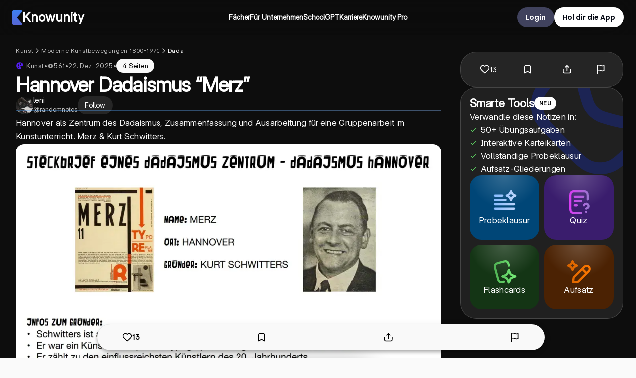

--- FILE ---
content_type: text/html; charset=utf-8
request_url: https://knowunity.de/knows/u/bildnerische-erziehung-hannover-dadaismus-merz-580f4ff7-66b4-4ca3-ae3a-4383fafd2ddf
body_size: 117400
content:
<!DOCTYPE html><html lang="de"><head><meta charSet="utf-8"/><meta name="viewport" content="width=device-width"/><script type="application/ld+json">{"@context":"https://schema.org","@type":"BreadcrumbList","@id":"https://knowunity.de/knows/u/bildnerische-erziehung-hannover-dadaismus-merz-580f4ff7-66b4-4ca3-ae3a-4383fafd2ddf#breadcrumb","itemListElement":[{"@type":"ListItem","position":1,"name":"Kunst","item":"https://knowunity.de/knowledge/kunst"},{"@type":"ListItem","position":2,"name":"Moderne Kunstbewegungen 1800-1970","item":"https://knowunity.de/knowledge/kunst/moderne-kunstbewegungen-1800-1970"},{"@type":"ListItem","position":3,"name":"Dada","item":"https://knowunity.de/knowledge/kunst/moderne-kunstbewegungen-1800-1970/dada-13"},{"@type":"ListItem","position":4,"name":"Hannover Dadaismus “Merz”","item":"https://knowunity.de/knows/u/bildnerische-erziehung-hannover-dadaismus-merz-580f4ff7-66b4-4ca3-ae3a-4383fafd2ddf"}]}</script><script type="application/ld+json">{"@context":"https://schema.org","@type":"Article","author":{"@type":"Person","name":"leni","url":"https://knowunity.de/app/knowers/leni-57d3b7ba-3181-405f-a5e4-70365ed168a1/profile"},"dateModified":"2025-12-22T02:57:20.328397492Z","datePublished":"2021-03-09T20:40:37Z","headline":"Hannover Dadaismus “Merz”","image":["https://content-eu-central-1.knowunity.com/CONTENT/jOCtbHlrRpeLRdFsaWUr_PREVIEW_LARGE.webp","https://content-eu-central-1.knowunity.com/CONTENT/jOCtbHlrRpeLRdFsaWUr_PREVIEW_MEDIUM.webp","https://content-eu-central-1.knowunity.com/CONTENT/jOCtbHlrRpeLRdFsaWUr_PREVIEW_SMALL.webp"],"publisher":{"@type":"Organization","name":"Knowunity","logo":{"@type":"ImageObject","url":"/knowunity_logo.webp"}}}</script><title>Einfach erklärt: Hannover Dadaismus “Merz” (Kunst) - Knowunity</title><script type="application/ld+json">{"@context":"https://schema.org","@graph":[{"@type":"LearningResource","@id":"https://knowunity.de/#learningresource","name":"Knowunity","description":"Kunst: Themen ✓ Lernzettel ✓ 11, 10, 12 Klasse ✓ Übersicht ✓ Tipps ✓ Präsentationen ✓ Prüfungsvorbereitungen ✓ Karteikarten ✓ Lernzettel teilen.","url":"https://knowunity.de/","learningResourceType":"Educational platform"},{"@type":"WebSite","@id":"https://knowunity.de/#website","url":"https://knowunity.de/","name":"Knowunity","description":"Kunst: Themen ✓ Lernzettel ✓ 11, 10, 12 Klasse ✓ Übersicht ✓ Tipps ✓ Präsentationen ✓ Prüfungsvorbereitungen ✓ Karteikarten ✓ Lernzettel teilen.","publisher":{"@id":"https://knowunity.de/#organization"},"potentialAction":{"@type":"SearchAction","target":{"@type":"EntryPoint","urlTemplate":"https://knowunity.de/knows/search?query={search_term_string}"},"query-input":"required name=search_term_string"}},{"@type":"Organization","@id":"https://knowunity.de/#organization","name":"Knowunity","url":"https://knowunity.de/","sameAs":["https://linkedin.com/company/knowunity"],"logo":{"@type":"ImageObject","@id":"https://knowunity.de/#logo","url":"https://knowunity.de/knowunity_logo.webp","caption":"Knowunity"},"image":{"@id":"https://knowunity.de/#logo"}},{"@type":"SoftwareApplication","@id":"de.knowunity.app","name":"Knowunity","operatingSystem":"ANDROID","applicationCategory":"EducationalApplication","aggregateRating":{"@type":"AggregateRating","ratingValue":"4.8","ratingCount":"25000"},"offers":{"@type":"Offer","price":0,"priceCurrency":"EUR"},"installUrl":"https://play.google.com/store/apps/details?id=de.knowunity.app"},{"@type":"SoftwareApplication","@id":"1484296272","name":"Knowunity","operatingSystem":"iOS","applicationCategory":"EducationalApplication","aggregateRating":{"@type":"AggregateRating","ratingValue":"4.6","ratingCount":"3800"},"offers":{"@type":"Offer","price":"0","priceCurrency":"EUR"},"installUrl":"https://apps.apple.com/us/app/knowunity-ai-study-tutor/id1484296272"}]}</script><meta property="og:site_name" content="Knowunity"/><meta property="og:title" content="Einfach erklärt: Hannover Dadaismus “Merz” (Kunst) - Knowunity"/><meta property="og:url" content="https://knowunity.de/knows/u/bildnerische-erziehung-hannover-dadaismus-merz-580f4ff7-66b4-4ca3-ae3a-4383fafd2ddf"/><meta property="al:ios:app_name" content="Knowunity"/><meta property="al:ios:app_store_id" content="1484296272"/><meta property="al:ios:url" content="https://knowunity.de/knows/u/bildnerische-erziehung-hannover-dadaismus-merz-580f4ff7-66b4-4ca3-ae3a-4383fafd2ddf"/><meta property="al:android:url" content="https://knowunity.de/knows/u/bildnerische-erziehung-hannover-dadaismus-merz-580f4ff7-66b4-4ca3-ae3a-4383fafd2ddf"/><meta property="al:android:app_name" content="Knowunity"/><meta name="description" content="Kunst: Themen ✓ Lernzettel ✓ 11, 10, 12 Klasse ✓ Übersicht ✓ Tipps ✓ Präsentationen ✓ Prüfungsvorbereitungen ✓ Karteikarten ✓ Lernzettel teilen."/><meta name="og:description" content="Kunst: Themen ✓ Lernzettel ✓ 11, 10, 12 Klasse ✓ Übersicht ✓ Tipps ✓ Präsentationen ✓ Prüfungsvorbereitungen ✓ Karteikarten ✓ Lernzettel teilen."/><meta property="og:type" content="website"/><meta name="robots" content="noindex"/><meta property="og:image" content="https://content-eu-central-1.knowunity.com/CONTENT/jOCtbHlrRpeLRdFsaWUr_PREVIEW_SMALL.webp"/><link rel="canonical" href="https://knowunity.de/knows/u/bildnerische-erziehung-hannover-dadaismus-merz-580f4ff7-66b4-4ca3-ae3a-4383fafd2ddf"/><link rel="preload" as="image" imageSrcSet="/_next/image?url=https%3A%2F%2Fcontent-eu-central-1.knowunity.com%2FCONTENT%2FjOCtbHlrRpeLRdFsaWUr_image_page_1.webp&amp;w=640&amp;q=75 1x, /_next/image?url=https%3A%2F%2Fcontent-eu-central-1.knowunity.com%2FCONTENT%2FjOCtbHlrRpeLRdFsaWUr_image_page_1.webp&amp;w=828&amp;q=75 2x" fetchpriority="high"/><link rel="preload" as="image" imageSrcSet="/_next/image?url=https%3A%2F%2Fcontent-eu-central-1.knowunity.com%2FCONTENT%2FjOCtbHlrRpeLRdFsaWUr_image_page_1.webp&amp;w=1080&amp;q=75 1x, /_next/image?url=https%3A%2F%2Fcontent-eu-central-1.knowunity.com%2FCONTENT%2FjOCtbHlrRpeLRdFsaWUr_image_page_1.webp&amp;w=2048&amp;q=75 2x" fetchpriority="high"/><meta name="next-head-count" content="22"/><link rel="icon" href="/favicon.ico"/><link rel="icon" type="image/svg+xml" href="/favicon.svg"/><link rel="icon" type="image/png" href="/favicon-96x96.png" sizes="96x96"/><link rel="icon" type="image/png" href="/web-app-manifest-192x192.png" sizes="192x192"/><link rel="icon" type="image/png" href="/web-app-manifest-512x512.png" sizes="512x512"/><link rel="apple-touch-icon" href="/apple-touch-icon.png"/><link rel="manifest" href="/site.webmanifest"/><meta name="google-site-verification" content="m9zVV5g9mXJcvUmtPVKl0q2ryrvNpTCUnZGPbG_q4Es"/><meta name="theme-color" content="#0D0D0D"/><link data-next-font="size-adjust" rel="preconnect" href="/" crossorigin="anonymous"/><link rel="preload" href="/_next/static/css/fd99dc889344020e.css" as="style"/><link rel="stylesheet" href="/_next/static/css/fd99dc889344020e.css" data-n-g=""/><link rel="preload" href="/_next/static/css/bda3af4f54defdd4.css" as="style"/><link rel="stylesheet" href="/_next/static/css/bda3af4f54defdd4.css" data-n-p=""/><link rel="preload" href="/_next/static/css/5a80fe73e6caa3e1.css" as="style"/><link rel="stylesheet" href="/_next/static/css/5a80fe73e6caa3e1.css" data-n-p=""/><noscript data-n-css=""></noscript><script defer="" nomodule="" src="/_next/static/chunks/polyfills-42372ed130431b0a.js"></script><script defer="" src="/_next/static/chunks/3021-43263d126d4d2e60.js"></script><script defer="" src="/_next/static/chunks/4605-5a9f6c49d8a8b23c.js"></script><script defer="" src="/_next/static/chunks/9083-4ccf8bbeb59fce20.js"></script><script defer="" src="/_next/static/chunks/1404.3827295fc50f9d4f.js"></script><script defer="" src="/_next/static/chunks/8390.bca6034257445f8c.js"></script><script src="/_next/static/chunks/webpack-90d845f992c81a18.js" defer=""></script><script src="/_next/static/chunks/framework-6603b6fce1ea64cf.js" defer=""></script><script src="/_next/static/chunks/main-cc9c2076f9cff67c.js" defer=""></script><script src="/_next/static/chunks/pages/_app-28aa7b55415d3879.js" defer=""></script><script src="/_next/static/chunks/9d1751b0-3defc784d16a9301.js" defer=""></script><script src="/_next/static/chunks/0f8f4022-d460cf34de8294ab.js" defer=""></script><script src="/_next/static/chunks/c72a13bf-de49b993b61dc0c8.js" defer=""></script><script src="/_next/static/chunks/8560-eb83fa5f75e3e737.js" defer=""></script><script src="/_next/static/chunks/1113-a71f4a115e630c17.js" defer=""></script><script src="/_next/static/chunks/2832-5b7952f50987dfdf.js" defer=""></script><script src="/_next/static/chunks/5481-a460a84bf2dd503c.js" defer=""></script><script src="/_next/static/chunks/8603-9ea9da8ed7b7ad37.js" defer=""></script><script src="/_next/static/chunks/9480-594eecf905d24dfc.js" defer=""></script><script src="/_next/static/chunks/2850-166b1875e86428b9.js" defer=""></script><script src="/_next/static/chunks/2878-bd80bf52d70d92f3.js" defer=""></script><script src="/_next/static/chunks/364-4a8b1aa4ea94bae3.js" defer=""></script><script src="/_next/static/chunks/6097-c4b92a0492909b49.js" defer=""></script><script src="/_next/static/chunks/9606-24e2706030ab0201.js" defer=""></script><script src="/_next/static/chunks/4570-615a213663c98408.js" defer=""></script><script src="/_next/static/chunks/7490-4869a4557cf14201.js" defer=""></script><script src="/_next/static/chunks/2007-b28740a9957e6d98.js" defer=""></script><script src="/_next/static/chunks/4372-503b5f8b69964230.js" defer=""></script><script src="/_next/static/chunks/7713-769d134b422a3c68.js" defer=""></script><script src="/_next/static/chunks/568-04da91aa18eb55b6.js" defer=""></script><script src="/_next/static/chunks/6428-6834d5f87d067605.js" defer=""></script><script src="/_next/static/chunks/8653-3587c792c7e01607.js" defer=""></script><script src="/_next/static/chunks/9101-694c8a6518a37e1b.js" defer=""></script><script src="/_next/static/chunks/7424-29dc2a490b1d71c9.js" defer=""></script><script src="/_next/static/chunks/pages/knows/u/%5Bslug%5D-490f74a1299c334e.js" defer=""></script><script src="/_next/static/Y2-faZaauV5CiYMBiWwTN/_buildManifest.js" defer=""></script><script src="/_next/static/Y2-faZaauV5CiYMBiWwTN/_ssgManifest.js" defer=""></script><style data-styled="" data-styled-version="5.3.11">.dmOtId{font-family:var(--font-inter);font-size:30px;font-weight:650;line-height:48px;color:#ffffff;margin:0;margin-bottom:0px;text-align:center;}/*!sc*/
@media (max-width:750px){.dmOtId{font-size:24px;font-weight:700;line-height:32px;}}/*!sc*/
.eHsHWi{font-family:var(--font-inter);font-size:30px;font-weight:550;line-height:48px;color:#ffffff;margin:0;margin-bottom:0px;text-align:center;}/*!sc*/
@media (max-width:750px){.eHsHWi{font-size:24px;font-weight:700;line-height:32px;}}/*!sc*/
data-styled.g2[id="sc-3c804c6a-1"]{content:"dmOtId,eHsHWi,"}/*!sc*/
.jqlwYy{font-family:var(--font-inter);font-size:20px;font-weight:700;line-height:28px;color:#3D3E40;margin:0;margin-bottom:0px;text-align:left;text-transform:none;}/*!sc*/
@media (max-width:750px){.jqlwYy{font-size:15px;line-height:20px;}}/*!sc*/
data-styled.g5[id="sc-3c804c6a-4"]{content:"jqlwYy,"}/*!sc*/
.ehNUHi{font-family:var(--font-inter);font-size:26px;font-weight:600;line-height:36.4px;color:#ffffff;margin:0;margin-bottom:0px;text-align:left;}/*!sc*/
.ehNUHi *{font-size:16px;}/*!sc*/
.hxIQzf{font-family:var(--font-inter);font-size:16px;font-weight:500;line-height:22.4px;color:#ffffff;margin:0;margin-bottom:0px;text-align:left;}/*!sc*/
.hxIQzf *{font-size:16px;}/*!sc*/
.kUKrRz{font-family:var(--font-inter);font-size:16px;font-weight:500;line-height:24px;color:#ffffff;margin:0;margin-bottom:0px;text-align:left;}/*!sc*/
.kUKrRz *{font-size:16px;}/*!sc*/
.biFuKw{font-family:var(--font-inter);font-size:16px;font-weight:400;line-height:24px;color:#616366;margin:0;margin-bottom:0px;text-align:left;}/*!sc*/
.biFuKw *{font-size:16px;}/*!sc*/
.kZSGIq{font-family:var(--font-inter);font-size:16px;font-weight:400;line-height:22.4px;color:#ffffff;margin:0;margin-bottom:0px;text-align:left;}/*!sc*/
.kZSGIq *{font-size:16px;}/*!sc*/
.dHNscC{font-family:var(--font-inter);font-size:16px;font-weight:600;line-height:24px;color:#616366;margin:0;margin-bottom:0px;text-align:left;}/*!sc*/
.dHNscC *{font-size:16px;}/*!sc*/
.jXbzcq{font-family:var(--font-inter);font-size:14px;font-weight:400;line-height:19.599999999999998px;color:#FFFFFFB8;margin:0;margin-bottom:0px;text-align:left;}/*!sc*/
.jXbzcq *{font-size:16px;}/*!sc*/
.evfynV{font-family:var(--font-inter);font-size:17px;font-weight:550;line-height:23.799999999999997px;color:#616366;margin:0;margin-bottom:0px;text-align:left;}/*!sc*/
.evfynV *{font-size:16px;}/*!sc*/
.fazcXX{font-family:var(--font-open-sans);font-size:44px;font-weight:700;line-height:61.599999999999994px;color:#ffffff;margin:0;margin-bottom:0px;text-align:left;}/*!sc*/
.fazcXX *{font-size:16px;}/*!sc*/
data-styled.g8[id="sc-3c804c6a-7"]{content:"ehNUHi,hxIQzf,kUKrRz,biFuKw,kZSGIq,dHNscC,jXbzcq,evfynV,fazcXX,"}/*!sc*/
.bCsSwt{font-family:var(--font-inter);font-size:14px;font-weight:600;line-height:24px;color:#ffffff;margin:0;margin-bottom:0px;text-align:left;}/*!sc*/
.bCsSwt span{inherit:all;}/*!sc*/
.kFmwuI{font-family:var(--font-inter);font-size:15px;font-weight:400;line-height:24px;color:#FFFFFFB8;margin:0;margin-bottom:0px;text-align:left;}/*!sc*/
.kFmwuI span{inherit:all;}/*!sc*/
.hCbQJB{font-family:var(--font-inter);font-size:15px;font-weight:400;line-height:24px;color:#58636A;margin:0;margin-bottom:0px;text-align:left;}/*!sc*/
.hCbQJB span{inherit:all;}/*!sc*/
.bEhSFa{font-family:var(--font-inter);font-size:15px;font-weight:550;line-height:24px;color:#ffffff;margin:0;margin-bottom:0px;text-align:left;}/*!sc*/
.bEhSFa span{inherit:all;}/*!sc*/
.duhoJx{font-family:var(--font-inter);font-size:15px;font-weight:550;line-height:24px;color:#F9F9F9;margin:0;margin-bottom:0px;text-align:left;}/*!sc*/
.duhoJx span{inherit:all;}/*!sc*/
.lebbuM{font-family:var(--font-inter);font-size:13px;font-weight:400;line-height:20.8px;color:#FFFFFFB8;margin:0;margin-bottom:0px;text-align:left;}/*!sc*/
.lebbuM span{inherit:all;}/*!sc*/
.cEuURq{font-family:var(--font-inter);font-size:14px;font-weight:450;line-height:24px;color:#ffffff;margin:0;margin-bottom:0px;text-align:left;}/*!sc*/
.cEuURq span{inherit:all;}/*!sc*/
.gtCiIm{font-family:var(--font-inter);font-size:14px;font-weight:600;line-height:24px;color:#58636A;margin:0;margin-bottom:0px;text-align:left;}/*!sc*/
.gtCiIm span{inherit:all;}/*!sc*/
.bNkfHI{font-family:var(--font-open-sans);font-size:14px;font-weight:600;line-height:24px;color:#58636A;margin:0;margin-bottom:0px;text-align:left;}/*!sc*/
.bNkfHI span{inherit:all;}/*!sc*/
.fOTcnt{font-family:var(--font-inter);font-size:14px;font-weight:500;line-height:24px;color:#F9F9F9;margin:0;margin-bottom:0px;text-align:left;}/*!sc*/
.fOTcnt span{inherit:all;}/*!sc*/
.fLxwFc{font-family:var(--font-inter);font-size:12px;font-weight:400;line-height:19.200000000000003px;color:#ffffff;margin:0;margin-bottom:0px;text-align:center;}/*!sc*/
.fLxwFc span{inherit:all;}/*!sc*/
.kEOEud{font-family:var(--font-inter);font-size:14px;font-weight:400;line-height:24px;color:#FFFFFFB8;margin:0;margin-bottom:0px;text-align:left;}/*!sc*/
.kEOEud span{inherit:all;}/*!sc*/
.gKzopH{font-family:var(--font-inter);font-size:14px;font-weight:400;line-height:24px;color:white;margin:0;margin-bottom:0px;text-align:left;}/*!sc*/
.gKzopH span{inherit:all;}/*!sc*/
data-styled.g9[id="sc-3c804c6a-8"]{content:"bCsSwt,kFmwuI,hCbQJB,bEhSFa,duhoJx,lebbuM,cEuURq,gtCiIm,bNkfHI,fOTcnt,fLxwFc,kEOEud,gKzopH,"}/*!sc*/
.eqQtMX{font-family:var(--font-poppins);font-size:14px;font-weight:600;line-height:21px;color:#ffffff;margin:0;margin-bottom:0px;text-align:left;}/*!sc*/
.cCZVYM{font-family:var(--font-poppins);font-size:14px;font-weight:600;line-height:21px;color:#030712;margin:0;margin-bottom:0px;text-align:left;}/*!sc*/
.gYXdsX{font-family:var(--font-poppins);font-size:14px;font-weight:600;line-height:21px;color:#000000;margin:0;margin-bottom:0px;text-align:center;}/*!sc*/
.eIEHYt{font-family:var(--font-inter);font-size:14px;font-weight:400;line-height:21px;color:#58636A;margin:0;margin-bottom:0px;text-align:left;}/*!sc*/
.doDDaH{font-family:var(--font-inter);font-size:14px;font-weight:400;line-height:21px;color:#C2C7CC;margin:0;margin-bottom:0px;text-align:left;}/*!sc*/
.gVlmQm{font-family:var(--font-inter);font-size:14px;font-weight:400;line-height:21px;color:#ffffff;margin:0;margin-bottom:0px;text-align:left;}/*!sc*/
data-styled.g11[id="sc-3c804c6a-10"]{content:"eqQtMX,cCZVYM,gYXdsX,eIEHYt,doDDaH,gVlmQm,"}/*!sc*/
.fRMbiF{font-family:var(--font-inter);font-size:12px;font-style:normal;font-weight:500;line-height:16px;color:#58636A;margin:0;margin-bottom:0px;text-align:left;}/*!sc*/
.esZsOf{font-family:var(--font-open-sans);font-size:12px;font-style:normal;font-weight:700;line-height:16px;color:#3D3E40;margin:0;margin-bottom:0px;text-align:left;}/*!sc*/
.fsFVCP{font-family:var(--font-inter);font-size:14px;font-style:normal;font-weight:500;line-height:16px;color:#58636A;margin:0;margin-bottom:0px;text-align:left;}/*!sc*/
data-styled.g14[id="sc-3c804c6a-13"]{content:"fRMbiF,esZsOf,fsFVCP,"}/*!sc*/
.diOJmC{background-color:#40425d;border-radius:30px;color:white;cursor:pointer;border:2px solid #40425d;padding:15px;width:-webkit-fit-content;width:-moz-fit-content;width:fit-content;height:40px;display:grid;place-content:center;place-items:center;grid-template-columns:auto;grid-gap:0px;}/*!sc*/
.diOJmC:hover{background:#40425d;}/*!sc*/
.diOJmC .icon svg{max-width:26px;fill:white;position:relative;top:3px;}/*!sc*/
.ioFYTl{background-color:#ffffff;border-radius:30px;color:white;cursor:pointer;border:2px solid #ffffff;padding:15px;width:-webkit-fit-content;width:-moz-fit-content;width:fit-content;height:40px;display:grid;place-content:center;place-items:center;grid-template-columns:auto;grid-gap:0px;}/*!sc*/
.ioFYTl:hover{background:#ffffff;}/*!sc*/
.ioFYTl .icon svg{max-width:26px;fill:white;position:relative;top:3px;}/*!sc*/
.vsmIK{background-color:#ffffff1a;border-radius:32px;color:white;cursor:pointer;border:2px solid #ffffff1a;padding:15px;width:auto;height:36px;display:grid;place-content:center;place-items:center;grid-template-columns:auto;grid-gap:0px;}/*!sc*/
.vsmIK:hover{background:#ffffff1a;}/*!sc*/
.vsmIK .icon svg{max-width:26px;fill:white;position:relative;top:3px;}/*!sc*/
.lplSES{background-color:var(--secondary-color);border-radius:2px;color:white;cursor:pointer;border:2px solid var(--secondary-color);padding:15px;width:-webkit-fit-content;width:-moz-fit-content;width:fit-content;height:50px;display:grid;place-content:center;place-items:center;grid-template-columns:auto;grid-gap:0px;background:radial-gradient(50% 50% at 50% 0%,rgba(255,255,255,0.4) 0%,rgba(255,255,255,0) 100%),linear-gradient(0deg,#008de8,#008de8);border:2px solid #ffffff26;border-radius:44px;}/*!sc*/
.lplSES:hover{background:var(--secondary-color-dark);}/*!sc*/
.lplSES .icon svg{max-width:26px;fill:white;position:relative;top:3px;}/*!sc*/
.lplSES:hover{background:radial-gradient(50% 50% at 50% 0%,rgba(255,255,255,0.4) 0%,rgba(255,255,255,0) 100%),linear-gradient(0deg,#008de8,#008de8);}/*!sc*/
.cmxiKC{background-color:#ffffff1a;border-radius:32px;color:white;cursor:pointer;border:2px solid #ffffff1a;padding:15px;width:100%;height:44px;display:grid;place-content:center;place-items:center;grid-template-columns:auto auto;grid-gap:10px;}/*!sc*/
.cmxiKC:hover{background:#ffffff1a;}/*!sc*/
.cmxiKC .icon svg{max-width:26px;fill:white;position:relative;top:3px;}/*!sc*/
data-styled.g20[id="sc-3e1f1b4b-0"]{content:"diOJmC,ioFYTl,vsmIK,lplSES,cmxiKC,"}/*!sc*/
.bpWGki{background:transparent;border:0;padding:0;width:100%;display:-webkit-box;display:-webkit-flex;display:-ms-flexbox;display:flex;-webkit-box-pack:center;-webkit-justify-content:center;-ms-flex-pack:center;justify-content:center;}/*!sc*/
data-styled.g21[id="sc-3e1f1b4b-1"]{content:"bpWGki,"}/*!sc*/
.bZQPss{min-height:calc(100vh - var(--navbar-height));margin-top:0;height:-webkit-fit-content;height:-moz-fit-content;height:fit-content;}/*!sc*/
@media (max-width:750px){.bZQPss{margin-top:0;}}/*!sc*/
.bZQPss *{font-variation-settings:'opsz' 32 !important;font-feature-settings:'calt','cv01','cv02','cv03','cv04','cv05','cv08','cv09';}/*!sc*/
data-styled.g25[id="sc-5d19c2fe-0"]{content:"bZQPss,"}/*!sc*/
.fpYnwa{height:calc(100%-125px);background:#0d0d0d;overflow:hidden;border-radius:0px;}/*!sc*/
.fpYnwa .section-stack{display:-webkit-box;display:-webkit-flex;display:-ms-flexbox;display:flex;-webkit-flex-direction:column;-ms-flex-direction:column;flex-direction:column;-webkit-align-items:center;-webkit-box-align:center;-ms-flex-align:center;align-items:center;gap:30px;}/*!sc*/
.fpYnwa .section-title{padding:0 20% !important;font-family:var(--font-inter);font-weight:650;font-size:36px;line-height:44px;-webkit-letter-spacing:-0.8px;-moz-letter-spacing:-0.8px;-ms-letter-spacing:-0.8px;letter-spacing:-0.8px;}/*!sc*/
.fpYnwa .section-title span{font-family:var(--font-inter);font-size:inherit;font-weight:650 !important;line-height:inherit;-webkit-letter-spacing:inherit;-moz-letter-spacing:inherit;-ms-letter-spacing:inherit;letter-spacing:inherit;display:inline-block;color:#008DE8;}/*!sc*/
@media (max-width:860px){.fpYnwa .section-title{padding:0 10% !important;font-size:23px;line-height:28px;-webkit-letter-spacing:-0.2px;-moz-letter-spacing:-0.2px;-ms-letter-spacing:-0.2px;letter-spacing:-0.2px;}}/*!sc*/
.fpYnwa .section-container{width:100%;max-width:1440px;margin:0 auto;padding:48px;}/*!sc*/
@media (max-width:860px){.fpYnwa .section-container{width:100%;padding:48px 16px 24px 16px;}}/*!sc*/
@media (max-width:740px){.fpYnwa{border-radius:0px;}}/*!sc*/
.dcQjyO{height:calc(100%-125px);background:#1A1A1A;overflow:hidden;border-radius:48px;}/*!sc*/
.dcQjyO .section-stack{display:-webkit-box;display:-webkit-flex;display:-ms-flexbox;display:flex;-webkit-flex-direction:column;-ms-flex-direction:column;flex-direction:column;-webkit-align-items:center;-webkit-box-align:center;-ms-flex-align:center;align-items:center;gap:30px;}/*!sc*/
.dcQjyO .section-title{padding:0 20% !important;font-family:var(--font-inter);font-weight:650;font-size:36px;line-height:44px;-webkit-letter-spacing:-0.8px;-moz-letter-spacing:-0.8px;-ms-letter-spacing:-0.8px;letter-spacing:-0.8px;}/*!sc*/
.dcQjyO .section-title span{font-family:var(--font-inter);font-size:inherit;font-weight:650 !important;line-height:inherit;-webkit-letter-spacing:inherit;-moz-letter-spacing:inherit;-ms-letter-spacing:inherit;letter-spacing:inherit;display:inline-block;color:#008DE8;}/*!sc*/
@media (max-width:860px){.dcQjyO .section-title{padding:0 10% !important;font-size:23px;line-height:28px;-webkit-letter-spacing:-0.2px;-moz-letter-spacing:-0.2px;-ms-letter-spacing:-0.2px;letter-spacing:-0.2px;}}/*!sc*/
.dcQjyO .section-container{width:100%;max-width:1440px;margin:0 auto;padding:48px;}/*!sc*/
@media (max-width:860px){.dcQjyO .section-container{width:100%;padding:48px 16px 24px 16px;}}/*!sc*/
.dcQjyO .section-stack{width:100%;max-width:100%;}/*!sc*/
@media (max-width:740px){.dcQjyO{border-radius:32px;}}/*!sc*/
.hTFCrc{height:calc(100%-125px);background:#14183a;overflow:hidden;border-radius:48px;}/*!sc*/
.hTFCrc .section-stack{display:-webkit-box;display:-webkit-flex;display:-ms-flexbox;display:flex;-webkit-flex-direction:column;-ms-flex-direction:column;flex-direction:column;-webkit-align-items:center;-webkit-box-align:center;-ms-flex-align:center;align-items:center;gap:30px;}/*!sc*/
.hTFCrc .section-title{padding:0 20% !important;font-family:var(--font-inter);font-weight:650;font-size:36px;line-height:44px;-webkit-letter-spacing:-0.8px;-moz-letter-spacing:-0.8px;-ms-letter-spacing:-0.8px;letter-spacing:-0.8px;}/*!sc*/
.hTFCrc .section-title span{font-family:var(--font-inter);font-size:inherit;font-weight:650 !important;line-height:inherit;-webkit-letter-spacing:inherit;-moz-letter-spacing:inherit;-ms-letter-spacing:inherit;letter-spacing:inherit;display:inline-block;color:#008DE8;}/*!sc*/
@media (max-width:860px){.hTFCrc .section-title{padding:0 10% !important;font-size:23px;line-height:28px;-webkit-letter-spacing:-0.2px;-moz-letter-spacing:-0.2px;-ms-letter-spacing:-0.2px;letter-spacing:-0.2px;}}/*!sc*/
.hTFCrc .section-container{width:100%;max-width:1440px;margin:0 auto;padding:48px;}/*!sc*/
@media (max-width:860px){.hTFCrc .section-container{width:100%;padding:48px 16px 24px 16px;}}/*!sc*/
.hTFCrc .section-stack{width:100%;max-width:100%;}/*!sc*/
@media (max-width:740px){.hTFCrc{border-radius:32px;}}/*!sc*/
.kGrXRs{height:calc(100%-125px);background:#061c31;overflow:hidden;border-radius:48px;}/*!sc*/
.kGrXRs .section-stack{display:-webkit-box;display:-webkit-flex;display:-ms-flexbox;display:flex;-webkit-flex-direction:column;-ms-flex-direction:column;flex-direction:column;-webkit-align-items:center;-webkit-box-align:center;-ms-flex-align:center;align-items:center;gap:30px;}/*!sc*/
.kGrXRs .section-title{padding:0 20% !important;font-family:var(--font-inter);font-weight:650;font-size:36px;line-height:44px;-webkit-letter-spacing:-0.8px;-moz-letter-spacing:-0.8px;-ms-letter-spacing:-0.8px;letter-spacing:-0.8px;}/*!sc*/
.kGrXRs .section-title span{font-family:var(--font-inter);font-size:inherit;font-weight:650 !important;line-height:inherit;-webkit-letter-spacing:inherit;-moz-letter-spacing:inherit;-ms-letter-spacing:inherit;letter-spacing:inherit;display:inline-block;color:#008DE8;}/*!sc*/
@media (max-width:860px){.kGrXRs .section-title{padding:0 10% !important;font-size:23px;line-height:28px;-webkit-letter-spacing:-0.2px;-moz-letter-spacing:-0.2px;-ms-letter-spacing:-0.2px;letter-spacing:-0.2px;}}/*!sc*/
.kGrXRs .section-container{width:100%;max-width:1440px;margin:0 auto;padding:48px;}/*!sc*/
@media (max-width:860px){.kGrXRs .section-container{width:100%;padding:48px 16px 24px 16px;}}/*!sc*/
.kGrXRs .section-stack{width:100%;max-width:100%;}/*!sc*/
@media (max-width:740px){.kGrXRs{border-radius:32px;}}/*!sc*/
.tFuOw{height:calc(100%-125px);background:#1A1A1A;overflow:hidden;border-radius:48px;}/*!sc*/
.tFuOw .section-stack{display:-webkit-box;display:-webkit-flex;display:-ms-flexbox;display:flex;-webkit-flex-direction:column;-ms-flex-direction:column;flex-direction:column;-webkit-align-items:center;-webkit-box-align:center;-ms-flex-align:center;align-items:center;gap:30px;}/*!sc*/
.tFuOw .section-title{padding:0 20% !important;font-family:var(--font-inter);font-weight:650;font-size:36px;line-height:44px;-webkit-letter-spacing:-0.8px;-moz-letter-spacing:-0.8px;-ms-letter-spacing:-0.8px;letter-spacing:-0.8px;}/*!sc*/
.tFuOw .section-title span{font-family:var(--font-inter);font-size:inherit;font-weight:650 !important;line-height:inherit;-webkit-letter-spacing:inherit;-moz-letter-spacing:inherit;-ms-letter-spacing:inherit;letter-spacing:inherit;display:inline-block;color:#008DE8;}/*!sc*/
@media (max-width:860px){.tFuOw .section-title{padding:0 10% !important;font-size:23px;line-height:28px;-webkit-letter-spacing:-0.2px;-moz-letter-spacing:-0.2px;-ms-letter-spacing:-0.2px;letter-spacing:-0.2px;}}/*!sc*/
.tFuOw .section-container{width:100%;max-width:1440px;margin:0 auto;padding:48px 0px 48px 0px;}/*!sc*/
@media (max-width:860px){.tFuOw .section-container{width:100%;padding:48px 0px 48px 0px;}}/*!sc*/
.tFuOw .section-stack{width:100%;max-width:100%;}/*!sc*/
@media (max-width:740px){.tFuOw{border-radius:32px;}}/*!sc*/
.kjFooG{height:calc(100%-125px);background:#14183a;overflow:hidden;border-radius:48px;}/*!sc*/
.kjFooG .section-stack{display:-webkit-box;display:-webkit-flex;display:-ms-flexbox;display:flex;-webkit-flex-direction:column;-ms-flex-direction:column;flex-direction:column;-webkit-align-items:center;-webkit-box-align:center;-ms-flex-align:center;align-items:center;gap:30px;}/*!sc*/
.kjFooG .section-title{padding:0 20% !important;font-family:var(--font-inter);font-weight:650;font-size:36px;line-height:44px;-webkit-letter-spacing:-0.8px;-moz-letter-spacing:-0.8px;-ms-letter-spacing:-0.8px;letter-spacing:-0.8px;}/*!sc*/
.kjFooG .section-title span{font-family:var(--font-inter);font-size:inherit;font-weight:650 !important;line-height:inherit;-webkit-letter-spacing:inherit;-moz-letter-spacing:inherit;-ms-letter-spacing:inherit;letter-spacing:inherit;display:inline-block;color:#008DE8;}/*!sc*/
@media (max-width:860px){.kjFooG .section-title{padding:0 10% !important;font-size:23px;line-height:28px;-webkit-letter-spacing:-0.2px;-moz-letter-spacing:-0.2px;-ms-letter-spacing:-0.2px;letter-spacing:-0.2px;}}/*!sc*/
.kjFooG .section-container{width:100%;max-width:1440px;margin:0 auto;padding:48px 0px 48px 0px;}/*!sc*/
@media (max-width:860px){.kjFooG .section-container{width:100%;padding:48px 0px 48px 0px;}}/*!sc*/
.kjFooG .section-stack{width:100%;max-width:100%;}/*!sc*/
@media (max-width:740px){.kjFooG{border-radius:32px;}}/*!sc*/
.epaqFK{height:calc(100%-125px);background:#061c31;overflow:hidden;border-radius:48px;}/*!sc*/
.epaqFK .section-stack{display:-webkit-box;display:-webkit-flex;display:-ms-flexbox;display:flex;-webkit-flex-direction:column;-ms-flex-direction:column;flex-direction:column;-webkit-align-items:center;-webkit-box-align:center;-ms-flex-align:center;align-items:center;gap:30px;}/*!sc*/
.epaqFK .section-title{padding:0 20% !important;font-family:var(--font-inter);font-weight:650;font-size:36px;line-height:44px;-webkit-letter-spacing:-0.8px;-moz-letter-spacing:-0.8px;-ms-letter-spacing:-0.8px;letter-spacing:-0.8px;}/*!sc*/
.epaqFK .section-title span{font-family:var(--font-inter);font-size:inherit;font-weight:650 !important;line-height:inherit;-webkit-letter-spacing:inherit;-moz-letter-spacing:inherit;-ms-letter-spacing:inherit;letter-spacing:inherit;display:inline-block;color:#008DE8;}/*!sc*/
@media (max-width:860px){.epaqFK .section-title{padding:0 10% !important;font-size:23px;line-height:28px;-webkit-letter-spacing:-0.2px;-moz-letter-spacing:-0.2px;-ms-letter-spacing:-0.2px;letter-spacing:-0.2px;}}/*!sc*/
.epaqFK .section-container{width:100%;max-width:1440px;margin:0 auto;padding:48px 0px 48px 0px;}/*!sc*/
@media (max-width:860px){.epaqFK .section-container{width:100%;padding:48px 0px 48px 0px;}}/*!sc*/
.epaqFK .section-stack{width:100%;max-width:100%;}/*!sc*/
@media (max-width:740px){.epaqFK{border-radius:32px;}}/*!sc*/
data-styled.g26[id="sc-796507d4-0"]{content:"fpYnwa,dcQjyO,hTFCrc,kGrXRs,tFuOw,kjFooG,epaqFK,"}/*!sc*/
.hDUGQp{display:grid;gap:15px;}/*!sc*/
.hDUGQS{display:grid;gap:16px;}/*!sc*/
.gurYoR{display:grid;gap:0px;}/*!sc*/
.hDUGOs{display:grid;gap:32px;}/*!sc*/
.hDUGQm{display:grid;gap:25px;}/*!sc*/
.gurYoZ{display:grid;gap:8px;}/*!sc*/
.hDUGPE{display:grid;gap:10px;}/*!sc*/
.hDUGPC{display:grid;gap:30px;}/*!sc*/
data-styled.g27[id="sc-441162da-0"]{content:"hDUGQp,hDUGQS,gurYoR,hDUGOs,hDUGQm,gurYoZ,hDUGPE,hDUGPC,"}/*!sc*/
.ePLcId{padding:0;overflow:hidden;width:100%;position:relative;margin:0 auto;background:transparent;}/*!sc*/
@media (max-width:940px){.ePLcId{border-radius:0px;}}/*!sc*/
data-styled.g49[id="sc-2e68b1e5-0"]{content:"ePLcId,"}/*!sc*/
.bXGuEi{position:relative;overflow:hidden;padding:0;width:100%;}/*!sc*/
@media (max-width:940px){.bXGuEi{overflow-x:auto;-webkit-scrollbar-width:none;-moz-scrollbar-width:none;-ms-scrollbar-width:none;scrollbar-width:none;-ms-overflow-style:none;}.bXGuEi::-webkit-scrollbar{display:none;}}/*!sc*/
data-styled.g50[id="sc-2e68b1e5-1"]{content:"bXGuEi,"}/*!sc*/
.cWCoPD{display:-webkit-box;display:-webkit-flex;display:-ms-flexbox;display:flex;width:100%;}/*!sc*/
@media (min-width:941px){.cWCoPD{-webkit-animation:kGKssX 60s linear infinite;animation:kGKssX 60s linear infinite;-webkit-animation-play-state:paused;animation-play-state:paused;}}/*!sc*/
@media (max-width:940px){.cWCoPD{-webkit-animation:none;animation:none;width:-webkit-max-content;width:-moz-max-content;width:max-content;}}/*!sc*/
data-styled.g51[id="sc-2e68b1e5-2"]{content:"cWCoPD,"}/*!sc*/
.giPAYu{display:-webkit-box;display:-webkit-flex;display:-ms-flexbox;display:flex;-webkit-flex-shrink:0;-ms-flex-negative:0;flex-shrink:0;}/*!sc*/
@media (max-width:940px){.giPAYu{padding:0 16px 0 24px;}.giPAYu:last-child{display:none;}}/*!sc*/
data-styled.g52[id="sc-2e68b1e5-3"]{content:"giPAYu,"}/*!sc*/
.fGugDY{min-width:440px;max-width:390px;min-height:150px;padding:15px 20px;background:#ffffff1a;border-radius:24px;box-shadow:0px 4px 10px rgba(0,0,0,0.1);margin:8px 8px 0 0;box-sizing:border-box;display:-webkit-box;display:-webkit-flex;display:-ms-flexbox;display:flex;-webkit-flex-direction:column;-ms-flex-direction:column;flex-direction:column;gap:20px;position:relative;}/*!sc*/
@media (max-width:750px){.fGugDY{min-width:312px;width:312px;-webkit-flex:0 0 312px;-ms-flex:0 0 312px;flex:0 0 312px;padding:14px;margin:8px 8px 0 0;}}/*!sc*/
data-styled.g53[id="sc-2e68b1e5-4"]{content:"fGugDY,"}/*!sc*/
.kcLuVy{-webkit-flex:1;-ms-flex:1;flex:1;overflow-y:auto;}/*!sc*/
.kcLuVy p{font-family:var(--font-inter);font-size:14px;line-height:24px;font-weight:450;color:#f9f9f9;-webkit-letter-spacing:0.4px;-moz-letter-spacing:0.4px;-ms-letter-spacing:0.4px;letter-spacing:0.4px;}/*!sc*/
@media (max-width:750px){.kcLuVy p{font-size:14px;line-height:20px;font-weight:450;-webkit-letter-spacing:0.4px;-moz-letter-spacing:0.4px;-ms-letter-spacing:0.4px;letter-spacing:0.4px;}}/*!sc*/
data-styled.g54[id="sc-2e68b1e5-5"]{content:"kcLuVy,"}/*!sc*/
.UdOWk{display:-webkit-box;display:-webkit-flex;display:-ms-flexbox;display:flex;-webkit-flex-direction:column;-ms-flex-direction:column;flex-direction:column;width:-webkit-fit-content;width:-moz-fit-content;width:fit-content;gap:5px;padding-bottom:5px;}/*!sc*/
.UdOWk p{font-family:var(--font-inter);font-size:14px;line-height:20px;font-weight:650;-webkit-letter-spacing:0.4px;-moz-letter-spacing:0.4px;-ms-letter-spacing:0.4px;letter-spacing:0.4px;}/*!sc*/
.UdOWk .review-description{font-family:var(--font-inter);font-size:11px;line-height:16px;font-weight:400;-webkit-letter-spacing:0.5px;-moz-letter-spacing:0.5px;-ms-letter-spacing:0.5px;letter-spacing:0.5px;color:#ffffffb8;}/*!sc*/
data-styled.g55[id="sc-2e68b1e5-6"]{content:"UdOWk,"}/*!sc*/
.cyZaag{display:-webkit-box;display:-webkit-flex;display:-ms-flexbox;display:flex;position:absolute;top:15px;right:20px;gap:0px;}/*!sc*/
.cyZaag svg{height:36px;width:34px;scale:0.475;position:relative;margin-right:-12.5px;}/*!sc*/
@media (max-width:750px){.cyZaag{top:10px;right:20px;}}/*!sc*/
data-styled.g56[id="sc-2e68b1e5-7"]{content:"cyZaag,"}/*!sc*/
.hIWxuD{display:-webkit-box;display:-webkit-flex;display:-ms-flexbox;display:flex;gap:30px;-webkit-align-items:center;-webkit-box-align:center;-ms-flex-align:center;align-items:center;}/*!sc*/
.hIWxuF{display:-webkit-box;display:-webkit-flex;display:-ms-flexbox;display:flex;gap:10px;-webkit-align-items:center;-webkit-box-align:center;-ms-flex-align:center;align-items:center;}/*!sc*/
.hIWxqP{display:-webkit-box;display:-webkit-flex;display:-ms-flexbox;display:flex;gap:16px;-webkit-align-items:center;-webkit-box-align:center;-ms-flex-align:center;align-items:center;}/*!sc*/
.kipPrI{display:-webkit-box;display:-webkit-flex;display:-ms-flexbox;display:flex;gap:8px;-webkit-align-items:center;-webkit-box-align:center;-ms-flex-align:center;align-items:center;}/*!sc*/
.kipPrP{display:-webkit-box;display:-webkit-flex;display:-ms-flexbox;display:flex;gap:3px;-webkit-align-items:center;-webkit-box-align:center;-ms-flex-align:center;align-items:center;}/*!sc*/
data-styled.g57[id="sc-22413569-0"]{content:"hIWxuD,hIWxuF,hIWxqP,kipPrI,kipPrP,"}/*!sc*/
.gzIIVH{display:-webkit-box;display:-webkit-flex;display:-ms-flexbox;display:flex;padding-bottom:10px;gap:8px;-webkit-flex-wrap:wrap;-ms-flex-wrap:wrap;flex-wrap:wrap;}/*!sc*/
.gzIIVH svg{position:relative;top:2px;}/*!sc*/
.gzIIVH p,.gzIIVH a{font-size:12px;line-height:14px;-webkit-letter-spacing:0.6px;-moz-letter-spacing:0.6px;-ms-letter-spacing:0.6px;letter-spacing:0.6px;}/*!sc*/
@media (max-width:1050px){.gzIIVH{padding:0px;gap:10px;-webkit-flex-wrap:nowrap;-ms-flex-wrap:nowrap;flex-wrap:nowrap;overflow-x:scroll;max-width:90vw;}.gzIIVH p,.gzIIVH a{font-size:12px;line-height:10px;}.gzIIVH a > p:hover{color:#2563EB;}.gzIIVH p{white-space:nowrap;}}/*!sc*/
data-styled.g88[id="sc-1100bf80-0"]{content:"gzIIVH,"}/*!sc*/
.dGDKBO{width:35px;height:35px;background-size:cover;background-position:center;border-radius:100%;margin:auto;position:relative;}/*!sc*/
.dGDKBO img{border:none;box-shadow:none;}/*!sc*/
data-styled.g89[id="sc-e5484f18-0"]{content:"dGDKBO,"}/*!sc*/
.ldhVjS{background:#ffffff;display:-webkit-box;display:-webkit-flex;display:-ms-flexbox;display:flex;-webkit-box-pack:center;-webkit-justify-content:center;-ms-flex-pack:center;justify-content:center;border-radius:20px;padding:5px 25px;place-items:center;grid-gap:15px;cursor:pointer;min-height:40px;min-width:185px;background-color:#ffffff;width:-webkit-fit-content;width:-moz-fit-content;width:fit-content;min-width:auto;}/*!sc*/
.ldhVjS svg{height:25px;}/*!sc*/
.ldhVjS .row{display:-webkit-box;display:-webkit-flex;display:-ms-flexbox;display:flex;-webkit-box-pack:center;-webkit-justify-content:center;-ms-flex-pack:center;justify-content:center;-webkit-align-items:center;-webkit-box-align:center;-ms-flex-align:center;align-items:center;gap:20px;}/*!sc*/
.ldhVjS .row svg{height:auto;}/*!sc*/
@media (max-width:750px){.ldhVjS{padding:5px 10px;}}/*!sc*/
data-styled.g93[id="sc-118d56ac-0"]{content:"ldhVjS,"}/*!sc*/
.kniPcY{color:#ffffff;background:transparent;border-radius:5px;font-weight:550;padding:0px 10px;margin:0 6px 0px 0;display:-webkit-box;display:-webkit-flex;display:-ms-flexbox;display:flex;-webkit-align-items:center;-webkit-box-align:center;-ms-flex-align:center;align-items:center;min-height:32px;margin-right:0;}/*!sc*/
@media (max-width:750px){.kniPcY{margin:0 6px 6px 0;}}/*!sc*/
.kniPcY .icon{display:-webkit-box;display:-webkit-flex;display:-ms-flexbox;display:flex;-webkit-align-items:center;-webkit-box-align:center;-ms-flex-align:center;align-items:center;fill:#ffffff !important;}/*!sc*/
.kniPcY img{height:14px;}/*!sc*/
.kniPcY p{margin:0;font-size:14px;font-style:normal;font-weight:500;color:#ffffff;}/*!sc*/
data-styled.g98[id="sc-6ecf16ff-1"]{content:"kniPcY,"}/*!sc*/
.iSaqtM img{-webkit-filter:#ffffff;filter:#ffffff;}/*!sc*/
data-styled.g99[id="sc-6ecf16ff-2"]{content:"iSaqtM,"}/*!sc*/
.lOZPc.lOZPc{width:-webkit-fit-content;width:-moz-fit-content;width:fit-content;max-width:-webkit-fit-content;max-width:-moz-fit-content;max-width:fit-content;margin:0;padding:0;cursor:pointer;}/*!sc*/
data-styled.g100[id="sc-f904d578-0"]{content:"lOZPc,"}/*!sc*/
.jhJmRx{width:100%;padding:0;}/*!sc*/
data-styled.g147[id="sc-9964acb3-0"]{content:"jhJmRx,"}/*!sc*/
.gubFmo{min-height:100%;width:100%;display:grid;gap:15px;}/*!sc*/
.gubFmo section{all:unset;}/*!sc*/
.gubFmo div{padding:0;}/*!sc*/
.gubFmo div{text-align:justify;font-family:var(--font-inter);font-weight:400;}/*!sc*/
.gubFmo h1{font-family:var(--font-inter);font-size:30px;font-weight:650;line-height:36px;color:#ffffff;margin:0;text-align:left !important;}/*!sc*/
.gubFmo h2{font-family:var(--font-inter);font-size:23px;font-weight:650;line-height:28px;-webkit-letter-spacing:-0.2px;-moz-letter-spacing:-0.2px;-ms-letter-spacing:-0.2px;letter-spacing:-0.2px;color:#F9F9F9;margin:0;padding-bottom:10px;text-align:left !important;}/*!sc*/
.gubFmo h3{text-transform:none;font-family:var(--font-inter);font-size:20px;font-weight:600;line-height:30px;color:#ffffff;margin-bottom:0px;}/*!sc*/
.gubFmo h4{text-transform:none;font-family:var(--font-inter);font-size:18px;font-weight:600;line-height:26px;color:#ffffff;margin-bottom:0px;}/*!sc*/
.gubFmo ol,.gubFmo ul,.gubFmo div{margin:0;display:grid;gap:0px;}/*!sc*/
.gubFmo ol li,.gubFmo ul li,.gubFmo div li{margin:0;}/*!sc*/
.gubFmo pre{margin:0;}/*!sc*/
.gubFmo.gubFmo code,.gubFmo p,.gubFmo a,.gubFmo span,.gubFmo li{font-family:var(--font-inter) !important;font-size:17px !important;font-weight:400;line-height:27px;-webkit-letter-spacing:0.3px;-moz-letter-spacing:0.3px;-ms-letter-spacing:0.3px;letter-spacing:0.3px;color:#F9F9F9;margin:0;}/*!sc*/
.gubFmo a{color:#2563EB;}/*!sc*/
.gubFmo b,.gubFmo strong{font-family:var(--font-inter) !important;font-weight:550;color:inherit;font-size:inherit;line-height:inherit;}/*!sc*/
.gubFmo blockquote{padding:16px;margin:0;position:relative;border-radius:16px;background:linear-gradient(90deg,#14183a 0%,#030e1a 100%);}/*!sc*/
.gubFmo blockquote::before{content:'';position:absolute;top:0;left:0;right:0;bottom:0;border-radius:16px;padding:1px;background:linear-gradient(90deg,#5767d6 0%,#0075c2 100%);-webkit-mask:linear-gradient(#fff 0 0) content-box,linear-gradient(#fff 0 0);mask:linear-gradient(#fff 0 0) content-box,linear-gradient(#fff 0 0);-webkit-mask-composite:xor;mask-composite:xor;-webkit-mask:linear-gradient(#fff 0 0) content-box,linear-gradient(#fff 0 0);-webkit-mask-composite:xor;pointer-events:none;}/*!sc*/
.gubFmo *{word-break:break-word;}/*!sc*/
.gubFmo code{white-space:normal;}/*!sc*/
data-styled.g151[id="sc-152c8505-0"]{content:"gubFmo,"}/*!sc*/
.bjPKUW{height:-webkit-fit-content;height:-moz-fit-content;height:fit-content;display:-webkit-box;display:-webkit-flex;display:-ms-flexbox;display:flex;-webkit-flex-direction:column;-ms-flex-direction:column;flex-direction:column;-webkit-box-pack:center;-webkit-justify-content:center;-ms-flex-pack:center;justify-content:center;overflow:visible;padding:15px 0 0 0;width:100%;}/*!sc*/
@media (max-width:1050px){.bjPKUW{padding:20px;min-width:100%;}}/*!sc*/
.bjPKUW h1{font-family:var(--font-inter) !important;font-size:40px;line-height:44px;font-weight:650;-webkit-letter-spacing:-0.8px;-moz-letter-spacing:-0.8px;-ms-letter-spacing:-0.8px;letter-spacing:-0.8px;color:#ffffff;margin:0;margin-bottom:0px;text-align:left;max-width:950px;}/*!sc*/
@media (max-width:1050px){.bjPKUW h1{font-size:32px;line-height:38px;}}/*!sc*/
.bjPKUW .breadcrumbs{padding-bottom:5px;}/*!sc*/
@media (max-width:1050px){.bjPKUW .breadcrumbs{padding:0 0 5px 0;}}/*!sc*/
.bjPKUW .know-actions{display:-webkit-box;display:-webkit-flex;display:-ms-flexbox;display:flex;-webkit-box-pack:center;-webkit-justify-content:center;-ms-flex-pack:center;justify-content:center;-webkit-align-items:center;-webkit-box-align:center;-ms-flex-align:center;align-items:center;width:100%;max-width:1200px;margin:0 auto;padding:0 32px;}/*!sc*/
@media (max-width:1200px){.bjPKUW .know-actions{max-width:none;padding:0 24px;}}/*!sc*/
@media (max-width:1050px){.bjPKUW .know-actions{padding:0 16px;}}/*!sc*/
@media (max-width:768px){.bjPKUW .know-actions{padding:0;}}/*!sc*/
.bjPKUW .stats{-webkit-flex-wrap:wrap;-ms-flex-wrap:wrap;flex-wrap:wrap;}/*!sc*/
.bjPKUW .stats p{font-family:var(--font-inter);font-size:13px;line-height:16px;-webkit-letter-spacing:0.5px;-moz-letter-spacing:0.5px;-ms-letter-spacing:0.5px;letter-spacing:0.5px;font-weight:400;color:#FFFFFFB8;}/*!sc*/
.bjPKUW .stats .pages-count{color:#000000;font-weight:550;}/*!sc*/
.bjPKUW .stats .pages-icon-container{display:-webkit-box;display:-webkit-flex;display:-ms-flexbox;display:flex;-webkit-align-items:center;-webkit-box-align:center;-ms-flex-align:center;align-items:center;gap:4px;background-color:#F9F9F9;height:28px;border-radius:32px;padding:0 12px;}/*!sc*/
.bjPKUW .stats .pages-icon-container p{color:black;font-weight:450;}/*!sc*/
@media (max-width:500px){.bjPKUW .stats .pages-icon-container{height:24px;padding:0 6px;}.bjPKUW .stats .pages-icon-container p{font-size:12px;line-height:16px;-webkit-letter-spacing:0.5px;-moz-letter-spacing:0.5px;-ms-letter-spacing:0.5px;letter-spacing:0.5px;font-weight:450;}}/*!sc*/
.bjPKUW .stats path{fill:#9b9b9b;}/*!sc*/
.bjPKUW .stats .heart path{stroke:#9b9b9b;}/*!sc*/
.bjPKUW .stats .pages-icon path{fill:none;}/*!sc*/
.bjPKUW .stats span{padding:0;}/*!sc*/
.bjPKUW .hero{width:100%;max-width:1024px;display:-webkit-box;display:-webkit-flex;display:-ms-flexbox;display:flex;-webkit-box-pack:center;-webkit-justify-content:center;-ms-flex-pack:center;justify-content:center;gap:50px;}/*!sc*/
@media (max-width:768px){.bjPKUW .hero{padding:0;}}/*!sc*/
@media (max-width:1050px){.bjPKUW .hero{-webkit-flex-direction:column;-ms-flex-direction:column;flex-direction:column;width:100%;gap:20px;}}/*!sc*/
data-styled.g153[id="sc-48c048c3-0"]{content:"bjPKUW,"}/*!sc*/
.jvJlmU{height:2px;width:100%;position:relative;bottom:10px;border-radius:100px;background:linear-gradient(270deg,rgba(139,189,255,0.4) 4.61%,rgba(75,165,255,0.4) 100%);}/*!sc*/
@media (max-width:1050px){.jvJlmU{margin-top:5px;}}/*!sc*/
data-styled.g154[id="sc-48c048c3-1"]{content:"jvJlmU,"}/*!sc*/
.jvmunl{display:-webkit-box;display:-webkit-flex;display:-ms-flexbox;display:flex;-webkit-flex-direction:column;-ms-flex-direction:column;flex-direction:column;gap:20px;-webkit-box-pack:center;-webkit-justify-content:center;-ms-flex-pack:center;justify-content:center;min-height:150px;width:100%;}/*!sc*/
@media (max-width:1050px){.jvmunl{gap:15px;}}/*!sc*/
.jvmunl .knower-stats{min-height:40px;display:-webkit-box;display:-webkit-flex;display:-ms-flexbox;display:flex;gap:15px;-webkit-box-pack:start;-webkit-justify-content:start;-ms-flex-pack:start;justify-content:start;-webkit-align-items:center;-webkit-box-align:center;-ms-flex-align:center;align-items:center;-webkit-flex-wrap:wrap;-ms-flex-wrap:wrap;flex-wrap:wrap;}/*!sc*/
.jvmunl .knower-stats button div{border:none;}/*!sc*/
.jvmunl .knower-stats .follower-count{white-space:nowrap;}/*!sc*/
.jvmunl .knower-stats .knower-name{-webkit-flex-direction:column;-ms-flex-direction:column;flex-direction:column;gap:0;}/*!sc*/
.jvmunl .knower-stats .knower-name p:first-child{line-height:16px;}/*!sc*/
.jvmukb{display:-webkit-box;display:-webkit-flex;display:-ms-flexbox;display:flex;-webkit-flex-direction:column;-ms-flex-direction:column;flex-direction:column;gap:20px;-webkit-box-pack:center;-webkit-justify-content:center;-ms-flex-pack:center;justify-content:center;min-height:200px;width:100%;}/*!sc*/
@media (max-width:1050px){.jvmukb{gap:15px;}}/*!sc*/
.jvmukb .knower-stats{min-height:40px;display:-webkit-box;display:-webkit-flex;display:-ms-flexbox;display:flex;gap:15px;-webkit-box-pack:start;-webkit-justify-content:start;-ms-flex-pack:start;justify-content:start;-webkit-align-items:center;-webkit-box-align:center;-ms-flex-align:center;align-items:center;-webkit-flex-wrap:wrap;-ms-flex-wrap:wrap;flex-wrap:wrap;}/*!sc*/
.jvmukb .knower-stats button div{border:none;}/*!sc*/
.jvmukb .knower-stats .follower-count{white-space:nowrap;}/*!sc*/
.jvmukb .knower-stats .knower-name{-webkit-flex-direction:column;-ms-flex-direction:column;flex-direction:column;gap:0;}/*!sc*/
.jvmukb .knower-stats .knower-name p:first-child{line-height:16px;}/*!sc*/
data-styled.g155[id="sc-48c048c3-2"]{content:"jvmunl,jvmukb,"}/*!sc*/
.hsaiFW{width:100%;position:relative;}/*!sc*/
data-styled.g156[id="sc-48c048c3-3"]{content:"hsaiFW,"}/*!sc*/
.hbMPWu{font-family:var(--font-inter);font-size:11px;line-height:16px;-webkit-letter-spacing:0.5px;-moz-letter-spacing:0.5px;-ms-letter-spacing:0.5px;letter-spacing:0.5px;font-weight:400;color:#FFFFFFB8;}/*!sc*/
data-styled.g157[id="sc-48c048c3-4"]{content:"hbMPWu,"}/*!sc*/
.kvteCv{display:-webkit-box;display:-webkit-flex;display:-ms-flexbox;display:flex;-webkit-flex-direction:column;-ms-flex-direction:column;flex-direction:column;gap:16px;background-color:#061c31;border-radius:48px;padding:75px 0 50px;max-width:100vw;}/*!sc*/
@media (max-width:740px){.kvteCv{padding:40px 0 25px;gap:0px;border-radius:32px;}}/*!sc*/
.kvteCv h2{padding:0 20% !important;font-family:var(--font-inter);font-weight:650;font-size:36px;line-height:40px;-webkit-letter-spacing:-0.8px;-moz-letter-spacing:-0.8px;-ms-letter-spacing:-0.8px;letter-spacing:-0.8px;}/*!sc*/
.kvteCv h2 span{all:inherit;padding:0px;display:inline;color:#797fdd;}/*!sc*/
@media (max-width:740px){.kvteCv h2{padding:0px 10% !important;font-family:var(--font-inter);font-weight:650;font-size:23px;line-height:28px;-webkit-letter-spacing:-0.2px;-moz-letter-spacing:-0.2px;-ms-letter-spacing:-0.2px;letter-spacing:-0.2px;}}/*!sc*/
.kvteCv .store-reviews{display:-webkit-box;display:-webkit-flex;display:-ms-flexbox;display:flex;-webkit-box-pack:center;-webkit-justify-content:center;-ms-flex-pack:center;justify-content:center;gap:12px;padding:24px;}/*!sc*/
@media (max-width:740px){.kvteCv .store-reviews{gap:8px;padding:24px 24px 0px 24px;}}/*!sc*/
.kvteCv .store-reviews .store-review-item{position:relative;display:-webkit-box;display:-webkit-flex;display:-ms-flexbox;display:flex;-webkit-align-items:center;-webkit-box-align:center;-ms-flex-align:center;align-items:center;gap:8px;background-color:#ffffff1a;border-radius:24px;padding:14px 18px 14px 8px;}/*!sc*/
.kvteCv .store-reviews .store-review-item > div{position:relative;left:-5px;}/*!sc*/
.kvteCv .store-reviews .store-review-item svg{position:relative;left:5px;scale:0.7;}/*!sc*/
.kvteCv .store-reviews .store-review-item h5{color:#ffffff;font-size:20px;line-height:24px;font-weight:650;-webkit-letter-spacing:0px;-moz-letter-spacing:0px;-ms-letter-spacing:0px;letter-spacing:0px;margin:0;}/*!sc*/
.kvteCv .store-reviews .store-review-item h5 span{all:inherit;display:inline-block;padding:0 4px;color:#FACC15;}/*!sc*/
.kvteCv .store-reviews .store-review-item p{color:#FFFFFFB8;font-size:14px;font-weight:450;line-height:20px;-webkit-letter-spacing:0.4px;-moz-letter-spacing:0.4px;-ms-letter-spacing:0.4px;letter-spacing:0.4px;margin:0;}/*!sc*/
@media (max-width:750px){.kvteCv .store-reviews .store-review-item{-webkit-flex-direction:column;-ms-flex-direction:column;flex-direction:column;width:100%;padding:8px 16px;gap:0px;}.kvteCv .store-reviews .store-review-item p{font-size:14px;}}/*!sc*/
data-styled.g170[id="sc-aa20f822-0"]{content:"kvteCv,"}/*!sc*/
.bDWkyJ{padding:0px;display:inline;margin:0px;}/*!sc*/
data-styled.g171[id="sc-aa20f822-1"]{content:"bDWkyJ,"}/*!sc*/
.dgsoBM{width:100%;display:-webkit-box;display:-webkit-flex;display:-ms-flexbox;display:flex;-webkit-flex-direction:column;-ms-flex-direction:column;flex-direction:column;gap:6px;padding:16px;background:rgba(255,255,255,0.1);border:1px solid rgba(255,255,255,0.15);border-radius:24px;cursor:pointer;-webkit-transition:opacity 0.2s ease;transition:opacity 0.2s ease;box-sizing:border-box;}/*!sc*/
.dgsoBM:hover{opacity:0.8;}/*!sc*/
data-styled.g172[id="sc-760076ee-0"]{content:"dgsoBM,"}/*!sc*/
.lmNqAQ{display:-webkit-box;display:-webkit-flex;display:-ms-flexbox;display:flex;gap:12px;}/*!sc*/
data-styled.g173[id="sc-760076ee-1"]{content:"lmNqAQ,"}/*!sc*/
.eeTnpQ{width:94px;height:94px;background-image:url(https://content-eu-central-1.knowunity.com/CONTENT/esdNZAgbSVwsEBhXgeBf_PREVIEW_MEDIUM.webp);background-size:cover;background-position:center;border-radius:12px;-webkit-flex-shrink:0;-ms-flex-negative:0;flex-shrink:0;background-color:rgba(255,255,255,0.1);}/*!sc*/
.jUVXmM{width:94px;height:94px;background-image:url(https://content-eu-central-1.knowunity.com/CONTENT/KkKgACyRabXefkKbrYoI_PREVIEW_MEDIUM.webp);background-size:cover;background-position:center;border-radius:12px;-webkit-flex-shrink:0;-ms-flex-negative:0;flex-shrink:0;background-color:rgba(255,255,255,0.1);}/*!sc*/
.hHPOR{width:94px;height:94px;background-image:url(https://content-eu-central-1.knowunity.com/CONTENT/TIqrTUpDSJWajiWEPCxQ_PREVIEW_MEDIUM.webp);background-size:cover;background-position:center;border-radius:12px;-webkit-flex-shrink:0;-ms-flex-negative:0;flex-shrink:0;background-color:rgba(255,255,255,0.1);}/*!sc*/
.iLhGHr{width:94px;height:94px;background-image:url(https://content-eu-central-1.knowunity.com/CONTENT/kglRDBjTRsXSmKAfGYCm_PREVIEW_MEDIUM.webp);background-size:cover;background-position:center;border-radius:12px;-webkit-flex-shrink:0;-ms-flex-negative:0;flex-shrink:0;background-color:rgba(255,255,255,0.1);}/*!sc*/
.hulxUM{width:94px;height:94px;background-image:url(https://content-eu-central-1.knowunity.com/CONTENT/NJKfbtpSNPjkBUcaYVkh_PREVIEW_MEDIUM.webp);background-size:cover;background-position:center;border-radius:12px;-webkit-flex-shrink:0;-ms-flex-negative:0;flex-shrink:0;background-color:rgba(255,255,255,0.1);}/*!sc*/
.gMAGmR{width:94px;height:94px;background-image:url(https://content-eu-central-1.knowunity.com/CONTENT/OJyMFuoWewdanJWCbCKX_PREVIEW_MEDIUM.webp);background-size:cover;background-position:center;border-radius:12px;-webkit-flex-shrink:0;-ms-flex-negative:0;flex-shrink:0;background-color:rgba(255,255,255,0.1);}/*!sc*/
.kEPRhD{width:94px;height:94px;background-image:url(https://content-eu-central-1.knowunity.com/CONTENT/SNPedGzoEMepeziqAafO_PREVIEW_MEDIUM.webp);background-size:cover;background-position:center;border-radius:12px;-webkit-flex-shrink:0;-ms-flex-negative:0;flex-shrink:0;background-color:rgba(255,255,255,0.1);}/*!sc*/
.gwEwyb{width:94px;height:94px;background-image:url(https://content-eu-central-1.knowunity.com/CONTENT/yfcqYuuhMuiTMZTAqJmx_PREVIEW_MEDIUM.webp);background-size:cover;background-position:center;border-radius:12px;-webkit-flex-shrink:0;-ms-flex-negative:0;flex-shrink:0;background-color:rgba(255,255,255,0.1);}/*!sc*/
.jcKOlQ{width:94px;height:94px;background-image:url(https://content-eu-central-1.knowunity.com/CONTENT/HTHbqjDGBtOUYoIkIlde_PREVIEW_MEDIUM.webp);background-size:cover;background-position:center;border-radius:12px;-webkit-flex-shrink:0;-ms-flex-negative:0;flex-shrink:0;background-color:rgba(255,255,255,0.1);}/*!sc*/
.hdjiKj{width:94px;height:94px;background-image:url(https://content-eu-central-1.knowunity.com/CONTENT/018e1459-6d0c-7aa6-bef4-0d8ff83133c8_PREVIEW_MEDIUM.webp);background-size:cover;background-position:center;border-radius:12px;-webkit-flex-shrink:0;-ms-flex-negative:0;flex-shrink:0;background-color:rgba(255,255,255,0.1);}/*!sc*/
.GZPgF{width:94px;height:94px;background-image:url(https://content-eu-central-1.knowunity.com/CONTENT/01969bef-ea69-7a6a-a9f8-b67369e98417_PREVIEW_MEDIUM.webp);background-size:cover;background-position:center;border-radius:12px;-webkit-flex-shrink:0;-ms-flex-negative:0;flex-shrink:0;background-color:rgba(255,255,255,0.1);}/*!sc*/
.zwVkd{width:94px;height:94px;background-image:url(https://content-eu-central-1.knowunity.com/CONTENT/SIRcFrDvbqzTmbzKKgUX_PREVIEW_MEDIUM.webp);background-size:cover;background-position:center;border-radius:12px;-webkit-flex-shrink:0;-ms-flex-negative:0;flex-shrink:0;background-color:rgba(255,255,255,0.1);}/*!sc*/
.dhBLjk{width:94px;height:94px;background-image:url(https://content-eu-central-1.knowunity.com/CONTENT/018ef139-95e4-7d4e-a36e-b2a6121a0dfc_PREVIEW_MEDIUM.webp);background-size:cover;background-position:center;border-radius:12px;-webkit-flex-shrink:0;-ms-flex-negative:0;flex-shrink:0;background-color:rgba(255,255,255,0.1);}/*!sc*/
.bLGXIf{width:94px;height:94px;background-image:url(https://content-eu-central-1.knowunity.com/CONTENT/ZTEOASnHOhzmBjnDJerv_PREVIEW_MEDIUM.webp);background-size:cover;background-position:center;border-radius:12px;-webkit-flex-shrink:0;-ms-flex-negative:0;flex-shrink:0;background-color:rgba(255,255,255,0.1);}/*!sc*/
.IxLjJ{width:94px;height:94px;background-image:url(https://content-eu-central-1.knowunity.com/CONTENT/0193d5ec-a521-776a-bcdd-1b23fcde93a3_PREVIEW_MEDIUM.webp);background-size:cover;background-position:center;border-radius:12px;-webkit-flex-shrink:0;-ms-flex-negative:0;flex-shrink:0;background-color:rgba(255,255,255,0.1);}/*!sc*/
.mdaji{width:94px;height:94px;background-image:url(https://content-eu-central-1.knowunity.com/CONTENT/019169da-2172-7a30-b840-502b01c57ab0_PREVIEW_MEDIUM.webp);background-size:cover;background-position:center;border-radius:12px;-webkit-flex-shrink:0;-ms-flex-negative:0;flex-shrink:0;background-color:rgba(255,255,255,0.1);}/*!sc*/
.fcKafl{width:94px;height:94px;background-image:url(https://content-eu-central-1.knowunity.com/CONTENT/01959fcf-68c6-7d54-badb-24f463e4ef74_PREVIEW_MEDIUM.webp);background-size:cover;background-position:center;border-radius:12px;-webkit-flex-shrink:0;-ms-flex-negative:0;flex-shrink:0;background-color:rgba(255,255,255,0.1);}/*!sc*/
.cVwymE{width:94px;height:94px;background-image:url(https://content-eu-central-1.knowunity.com/CONTENT/zfXtHBMcXVvJFlUrsGKn_PREVIEW_MEDIUM.webp);background-size:cover;background-position:center;border-radius:12px;-webkit-flex-shrink:0;-ms-flex-negative:0;flex-shrink:0;background-color:rgba(255,255,255,0.1);}/*!sc*/
.cFxeBI{width:94px;height:94px;background-image:url(https://content-eu-central-1.knowunity.com/CONTENT/0193ce6b-f509-71c2-8af6-8194de5517a5_PREVIEW_MEDIUM.webp);background-size:cover;background-position:center;border-radius:12px;-webkit-flex-shrink:0;-ms-flex-negative:0;flex-shrink:0;background-color:rgba(255,255,255,0.1);}/*!sc*/
.cBPeIv{width:94px;height:94px;background-image:url(https://content-eu-central-1.knowunity.com/CONTENT/01967ba6-aeb6-7d03-8d17-e90f846fd5a9_PREVIEW_MEDIUM.webp);background-size:cover;background-position:center;border-radius:12px;-webkit-flex-shrink:0;-ms-flex-negative:0;flex-shrink:0;background-color:rgba(255,255,255,0.1);}/*!sc*/
.iXTvMu{width:94px;height:94px;background-image:url(https://content-eu-central-1.knowunity.com/CONTENT/0193daba-f8eb-7d56-a147-a6bed4752a86_PREVIEW_MEDIUM.webp);background-size:cover;background-position:center;border-radius:12px;-webkit-flex-shrink:0;-ms-flex-negative:0;flex-shrink:0;background-color:rgba(255,255,255,0.1);}/*!sc*/
.UzOwD{width:94px;height:94px;background-image:url(https://content-eu-central-1.knowunity.com/CONTENT/01988e4e-d425-7ece-98e3-12d74c2358d6_PREVIEW_MEDIUM.webp);background-size:cover;background-position:center;border-radius:12px;-webkit-flex-shrink:0;-ms-flex-negative:0;flex-shrink:0;background-color:rgba(255,255,255,0.1);}/*!sc*/
.ebnLYb{width:94px;height:94px;background-image:url(https://content-eu-central-1.knowunity.com/CONTENT/01956c08-11a0-7202-bea8-2449780936d9_PREVIEW_MEDIUM.webp);background-size:cover;background-position:center;border-radius:12px;-webkit-flex-shrink:0;-ms-flex-negative:0;flex-shrink:0;background-color:rgba(255,255,255,0.1);}/*!sc*/
data-styled.g174[id="sc-760076ee-2"]{content:"eeTnpQ,jUVXmM,hHPOR,iLhGHr,hulxUM,gMAGmR,kEPRhD,gwEwyb,jcKOlQ,hdjiKj,GZPgF,zwVkd,dhBLjk,bLGXIf,IxLjJ,mdaji,fcKafl,cVwymE,cFxeBI,cBPeIv,iXTvMu,UzOwD,ebnLYb,"}/*!sc*/
.hrQCoN{display:-webkit-box;display:-webkit-flex;display:-ms-flexbox;display:flex;-webkit-flex-direction:column;-ms-flex-direction:column;flex-direction:column;gap:4px;-webkit-flex:1;-ms-flex:1;flex:1;overflow:hidden;}/*!sc*/
data-styled.g175[id="sc-760076ee-3"]{content:"hrQCoN,"}/*!sc*/
.tAbJ{font-family:var(--font-inter);font-size:17px;font-weight:600;line-height:20px;-webkit-letter-spacing:0.4px;-moz-letter-spacing:0.4px;-ms-letter-spacing:0.4px;letter-spacing:0.4px;color:#ffffff;margin:0;text-align:left;display:-webkit-box;-webkit-line-clamp:2;-webkit-box-orient:vertical;overflow:hidden;text-transform:none;}/*!sc*/
data-styled.g176[id="sc-760076ee-4"]{content:"tAbJ,"}/*!sc*/
.fGdjez{font-family:var(--font-inter);font-size:14px;font-weight:450;line-height:20px;color:#FFFFFFB8;-webkit-letter-spacing:0.5px;-moz-letter-spacing:0.5px;-ms-letter-spacing:0.5px;letter-spacing:0.5px;margin:0;display:-webkit-box;-webkit-line-clamp:2;-webkit-box-orient:vertical;overflow:hidden;}/*!sc*/
data-styled.g177[id="sc-760076ee-5"]{content:"fGdjez,"}/*!sc*/
.eZffoI{display:-webkit-box;display:-webkit-flex;display:-ms-flexbox;display:flex;gap:4px;-webkit-align-items:center;-webkit-box-align:center;-ms-flex-align:center;align-items:center;-webkit-flex-wrap:wrap;-ms-flex-wrap:wrap;flex-wrap:wrap;}/*!sc*/
.eZffoI img{-webkit-filter:brightness(0) saturate(100%) invert(96%) sepia(3%) saturate(1500%) hue-rotate(174deg) brightness(104%) contrast(100%);filter:brightness(0) saturate(100%) invert(96%) sepia(3%) saturate(1500%) hue-rotate(174deg) brightness(104%) contrast(100%);}/*!sc*/
data-styled.g178[id="sc-760076ee-6"]{content:"eZffoI,"}/*!sc*/
.lvdxw{display:-webkit-box;display:-webkit-flex;display:-ms-flexbox;display:flex;-webkit-align-items:center;-webkit-box-align:center;-ms-flex-align:center;align-items:center;gap:4px;background:rgba(255,255,255,0.15);border-radius:6px;padding:4px 8px;font-family:var(--font-inter);white-space:nowrap;font-size:11px;font-weight:600;-webkit-letter-spacing:0.7px;-moz-letter-spacing:0.7px;-ms-letter-spacing:0.7px;letter-spacing:0.7px;color:#ffffff;}/*!sc*/
data-styled.g179[id="sc-760076ee-7"]{content:"lvdxw,"}/*!sc*/
.gTOttx{width:100%;overflow:hidden;max-width:1180px;}/*!sc*/
@media (max-width:1050px){.gTOttx{padding:0 16px;max-width:unset;}}/*!sc*/
data-styled.g180[id="sc-4818608c-0"]{content:"gTOttx,"}/*!sc*/
.gmiyGu{display:-webkit-box;display:-webkit-flex;display:-ms-flexbox;display:flex;-webkit-flex-wrap:wrap;-ms-flex-wrap:wrap;flex-wrap:wrap;gap:16px;width:100%;-webkit-box-pack:center;-webkit-justify-content:center;-ms-flex-pack:center;justify-content:center;}/*!sc*/
@media (max-width:1050px){.gmiyGu{gap:12px;padding:0;}}/*!sc*/
@media (max-width:600px){.gmiyGu{gap:12px;padding:0;}}/*!sc*/
data-styled.g181[id="sc-4818608c-1"]{content:"gmiyGu,"}/*!sc*/
.hCiutn{-webkit-flex:0 1 calc(33.333% - 11px);-ms-flex:0 1 calc(33.333% - 11px);flex:0 1 calc(33.333% - 11px);min-width:250px;max-width:300px;}/*!sc*/
@media (max-width:1050px){.hCiutn{-webkit-flex:0 1 calc(50% - 6px);-ms-flex:0 1 calc(50% - 6px);flex:0 1 calc(50% - 6px);min-width:0;max-width:none;}}/*!sc*/
@media (max-width:600px){.hCiutn{-webkit-flex:0 1 100%;-ms-flex:0 1 100%;flex:0 1 100%;min-width:0;max-width:100%;}}/*!sc*/
.hCiutn > *{width:100%;height:100%;}/*!sc*/
data-styled.g182[id="sc-4818608c-2"]{content:"hCiutn,"}/*!sc*/
.eRxuFZ{max-width:1024px;display:-webkit-box;display:-webkit-flex;display:-ms-flexbox;display:flex;-webkit-flex-wrap:wrap;-ms-flex-wrap:wrap;flex-wrap:wrap;-webkit-box-pack:center;-webkit-justify-content:center;-ms-flex-pack:center;justify-content:center;-webkit-align-items:center;-webkit-box-align:center;-ms-flex-align:center;align-items:center;gap:16px;}/*!sc*/
@media (max-width:1050px){.eRxuFZ{max-width:100%;}}/*!sc*/
@media (max-width:750px){.eRxuFZ{all:unset;display:-webkit-box;display:-webkit-flex;display:-ms-flexbox;display:flex;gap:8px;max-width:100vw;width:100vw;overflow-x:auto;-webkit-scrollbar-width:none;-moz-scrollbar-width:none;-ms-scrollbar-width:none;scrollbar-width:none;-ms-overflow-style:none;}.eRxuFZ::-webkit-scrollbar{display:none;}.eRxuFZ::before{content:'';-webkit-flex:0 0 16px;-ms-flex:0 0 16px;flex:0 0 16px;min-width:16px;}.eRxuFZ::after{content:'';-webkit-flex:0 0 16px;-ms-flex:0 0 16px;flex:0 0 16px;min-width:16px;}}/*!sc*/
data-styled.g186[id="sc-e9a837da-3"]{content:"eRxuFZ,"}/*!sc*/
.heA-Dzh{position:relative;width:100%;background:transparent;overflow:hidden;}/*!sc*/
data-styled.g229[id="sc-ce1803ad-0"]{content:"heA-Dzh,"}/*!sc*/
.ebVRUd{display:-webkit-box;display:-webkit-flex;display:-ms-flexbox;display:flex;width:100%;overflow-x:auto;-webkit-scroll-behavior:smooth;-moz-scroll-behavior:smooth;-ms-scroll-behavior:smooth;scroll-behavior:smooth;-webkit-scrollbar-width:none;-moz-scrollbar-width:none;-ms-scrollbar-width:none;scrollbar-width:none;-ms-overflow-style:none;-webkit-scroll-snap-type:x mandatory;-moz-scroll-snap-type:x mandatory;-ms-scroll-snap-type:x mandatory;scroll-snap-type:x mandatory;padding:0 3px;-webkit-scroll-padding-left:-10px;-moz-scroll-padding-left:-10px;-ms-scroll-padding-left:-10px;scroll-padding-left:-10px;}/*!sc*/
.ebVRUd::before{content:'';-webkit-flex:0 0 42px;-ms-flex:0 0 42px;flex:0 0 42px;min-width:42px;}/*!sc*/
.ebVRUd::after{content:'';-webkit-flex:0 0 42px;-ms-flex:0 0 42px;flex:0 0 42px;min-width:42px;}/*!sc*/
.ebVRUd::-webkit-scrollbar{display:none;}/*!sc*/
data-styled.g230[id="sc-ce1803ad-1"]{content:"ebVRUd,"}/*!sc*/
.lmhMtp{-webkit-flex-shrink:0;-ms-flex-negative:0;flex-shrink:0;width:calc(100% - 30px);position:relative;-webkit-scroll-snap-align:center;-moz-scroll-snap-align:center;-ms-scroll-snap-align:center;scroll-snap-align:center;display:-webkit-box;display:-webkit-flex;display:-ms-flexbox;display:flex;-webkit-align-items:center;-webkit-box-align:center;-ms-flex-align:center;align-items:center;-webkit-box-pack:center;-webkit-justify-content:center;-ms-flex-pack:center;justify-content:center;padding:2.5px;margin:0 2px;max-width:500px;}/*!sc*/
.lmhMtp .image-container{width:100%;position:relative;display:-webkit-box;display:-webkit-flex;display:-ms-flexbox;display:flex;-webkit-align-items:center;-webkit-box-align:center;-ms-flex-align:center;align-items:center;-webkit-box-pack:center;-webkit-justify-content:center;-ms-flex-pack:center;justify-content:center;overflow:hidden;}/*!sc*/
.lmhMtp .image-container img{width:100%;height:auto;max-height:700px;object-fit:contain;border-radius:15px;-webkit-transition:opacity 0.3s ease;transition:opacity 0.3s ease;-webkit-filter:blur(1px);filter:blur(1px);-webkit-filter:blur(1px);}/*!sc*/
.lmhMtp .view-button-overlay{position:absolute;top:50%;left:50%;-webkit-transform:translate(-50%,-50%);-ms-transform:translate(-50%,-50%);transform:translate(-50%,-50%);z-index:5;-webkit-transition:opacity 0.3s ease;transition:opacity 0.3s ease;}/*!sc*/
.lmhMtp .view-button-overlay div{min-width:160px;}/*!sc*/
@media (min-width:768px){.lmhMtp .view-button-overlay div{min-width:180px;}}/*!sc*/
@media (min-width:1024px){.lmhMtp .view-button-overlay div{min-width:200px;}}/*!sc*/
.lmhMtp .view-button-overlay p{font-family:var(--font-inter);font-weight:650;-webkit-letter-spacing:0.5px;-moz-letter-spacing:0.5px;-ms-letter-spacing:0.5px;letter-spacing:0.5px;font-size:18px !important;color:#ffffff;padding:0 12px;}/*!sc*/
@media (min-width:768px){.lmhMtp .view-button-overlay p{font-size:19px !important;padding:0 16px;}}/*!sc*/
@media (min-width:1024px){.lmhMtp .view-button-overlay p{font-size:20px !important;padding:0 20px;}}/*!sc*/
.lmhMtp:not(.center-page) .image-container img{opacity:0.8;}/*!sc*/
.lmhMtp:not(.center-page) .view-button-overlay{opacity:0.7;}/*!sc*/
data-styled.g231[id="sc-ce1803ad-2"]{content:"lmhMtp,"}/*!sc*/
.bTQqIj{display:-webkit-box;display:-webkit-flex;display:-ms-flexbox;display:flex;-webkit-align-items:center;-webkit-box-align:center;-ms-flex-align:center;align-items:center;-webkit-box-pack:center;-webkit-justify-content:center;-ms-flex-pack:center;justify-content:center;gap:20px;padding:15px;padding-bottom:30px;}/*!sc*/
data-styled.g232[id="sc-ce1803ad-3"]{content:"bTQqIj,"}/*!sc*/
.lcexjo{background:none;border:none;padding:0;cursor:pointer;width:36px;height:-webkit-fit-content;height:-moz-fit-content;height:fit-content;display:-webkit-box;display:-webkit-flex;display:-ms-flexbox;display:flex;-webkit-align-items:center;-webkit-box-align:center;-ms-flex-align:center;align-items:center;-webkit-box-pack:center;-webkit-justify-content:center;-ms-flex-pack:center;justify-content:center;-webkit-transition:opacity 0.2s ease,-webkit-transform 0.2s ease;-webkit-transition:opacity 0.2s ease,transform 0.2s ease;transition:opacity 0.2s ease,transform 0.2s ease;}/*!sc*/
.lcexjo:hover:not(:disabled){opacity:0.8;-webkit-transform:scale(1.1);-ms-transform:scale(1.1);transform:scale(1.1);}/*!sc*/
.lcexjo:disabled{opacity:0.3;cursor:not-allowed;}/*!sc*/
@media (min-width:768px){.lcexjo{width:40px;}}/*!sc*/
@media (min-width:1024px){.lcexjo{width:44px;}}/*!sc*/
data-styled.g233[id="sc-ce1803ad-4"]{content:"lcexjo,"}/*!sc*/
.bpkfPb{color:#FFFFFFB8;font-family:var(--font-inter);font-size:14px;font-weight:400;padding:8px 16px;-webkit-letter-spacing:0.5px;-moz-letter-spacing:0.5px;-ms-letter-spacing:0.5px;letter-spacing:0.5px;}/*!sc*/
@media (min-width:768px){.bpkfPb{font-size:15px;padding:10px 20px;}}/*!sc*/
@media (min-width:1024px){.bpkfPb{font-size:16px;padding:12px 24px;}}/*!sc*/
data-styled.g234[id="sc-ce1803ad-5"]{content:"bpkfPb,"}/*!sc*/
.ldbGCN{display:-webkit-box;display:-webkit-flex;display:-ms-flexbox;display:flex;-webkit-flex-direction:column;-ms-flex-direction:column;flex-direction:column;gap:24px;padding:0px 5% 25px 5%;}/*!sc*/
.ldbGCN .grid{display:grid;grid-template-columns:repeat(2,1fr);gap:10px;}/*!sc*/
.ldbGCN .transform-note{font-family:var(--font-inter);font-weight:400;font-size:17px;line-height:26px;-webkit-letter-spacing:0.3px;-moz-letter-spacing:0.3px;-ms-letter-spacing:0.3px;letter-spacing:0.3px;color:#ffffff;}/*!sc*/
.ldbGCN .transform-note span{all:inherit;padding:0px;}/*!sc*/
.ldbGCN .transform-note span::first-letter{color:rgba(94,208,98,1);padding-right:4px;}/*!sc*/
.ldbGCN .smart-tools-title{display:-webkit-box;display:-webkit-flex;display:-ms-flexbox;display:flex;-webkit-align-items:center;-webkit-box-align:center;-ms-flex-align:center;align-items:center;gap:10px;font-family:var(--font-inter);font-weight:750;font-size:23px;line-height:28px;-webkit-letter-spacing:-0.2px;-moz-letter-spacing:-0.2px;-ms-letter-spacing:-0.2px;letter-spacing:-0.2px;color:#ffffff;}/*!sc*/
.ldbGCN .smart-tools-title span{font-family:var(--font-inter);font-weight:650;font-size:11px;line-height:16px;-webkit-letter-spacing:0.5px;-moz-letter-spacing:0.5px;-ms-letter-spacing:0.5px;letter-spacing:0.5px;text-transform:uppercase;background-color:#ffffff;padding:5px 10px;border-radius:28px;color:#000000;}/*!sc*/
data-styled.g235[id="sc-501cb908-0"]{content:"ldbGCN,"}/*!sc*/
.dgiimg{border-radius:24px;background:radial-gradient(50% 50% at 50% 0%,rgba(255,255,255,0.2) 0%,rgba(255,255,255,0) 100%),#004677;width:100%;height:130px;display:-webkit-box;display:-webkit-flex;display:-ms-flexbox;display:flex;-webkit-align-items:center;-webkit-box-align:center;-ms-flex-align:center;align-items:center;-webkit-box-pack:center;-webkit-justify-content:center;-ms-flex-pack:center;justify-content:center;-webkit-flex-direction:column;-ms-flex-direction:column;flex-direction:column;gap:10px;cursor:pointer;}/*!sc*/
.dgiimg .title{font-family:var(--font-inter);font-size:17px;font-weight:550;-webkit-letter-spacing:0.3px;-moz-letter-spacing:0.3px;-ms-letter-spacing:0.3px;letter-spacing:0.3px;line-height:20px;color:#ffffff;text-align:center;}/*!sc*/
.iYjEEj{border-radius:24px;background:radial-gradient(50% 50% at 50% 0%,rgba(255,255,255,0.2) 0%,rgba(255,255,255,0) 100%),#3a1d6d;width:100%;height:130px;display:-webkit-box;display:-webkit-flex;display:-ms-flexbox;display:flex;-webkit-align-items:center;-webkit-box-align:center;-ms-flex-align:center;align-items:center;-webkit-box-pack:center;-webkit-justify-content:center;-ms-flex-pack:center;justify-content:center;-webkit-flex-direction:column;-ms-flex-direction:column;flex-direction:column;gap:10px;cursor:pointer;}/*!sc*/
.iYjEEj .title{font-family:var(--font-inter);font-size:17px;font-weight:550;-webkit-letter-spacing:0.3px;-moz-letter-spacing:0.3px;-ms-letter-spacing:0.3px;letter-spacing:0.3px;line-height:20px;color:#ffffff;text-align:center;}/*!sc*/
.jqvJhx{border-radius:24px;background:radial-gradient(50% 50% at 50% 0%,rgba(255,255,255,0.2) 0%,rgba(255,255,255,0) 100%),#143515;width:100%;height:130px;display:-webkit-box;display:-webkit-flex;display:-ms-flexbox;display:flex;-webkit-align-items:center;-webkit-box-align:center;-ms-flex-align:center;align-items:center;-webkit-box-pack:center;-webkit-justify-content:center;-ms-flex-pack:center;justify-content:center;-webkit-flex-direction:column;-ms-flex-direction:column;flex-direction:column;gap:10px;cursor:pointer;}/*!sc*/
.jqvJhx .title{font-family:var(--font-inter);font-size:17px;font-weight:550;-webkit-letter-spacing:0.3px;-moz-letter-spacing:0.3px;-ms-letter-spacing:0.3px;letter-spacing:0.3px;line-height:20px;color:#ffffff;text-align:center;}/*!sc*/
.eAJYRL{border-radius:24px;background:radial-gradient(50% 50% at 50% 0%,rgba(255,255,255,0.2) 0%,rgba(255,255,255,0) 100%),#4b2203;width:100%;height:130px;display:-webkit-box;display:-webkit-flex;display:-ms-flexbox;display:flex;-webkit-align-items:center;-webkit-box-align:center;-ms-flex-align:center;align-items:center;-webkit-box-pack:center;-webkit-justify-content:center;-ms-flex-pack:center;justify-content:center;-webkit-flex-direction:column;-ms-flex-direction:column;flex-direction:column;gap:10px;cursor:pointer;}/*!sc*/
.eAJYRL .title{font-family:var(--font-inter);font-size:17px;font-weight:550;-webkit-letter-spacing:0.3px;-moz-letter-spacing:0.3px;-ms-letter-spacing:0.3px;letter-spacing:0.3px;line-height:20px;color:#ffffff;text-align:center;}/*!sc*/
data-styled.g236[id="sc-501cb908-1"]{content:"dgiimg,iYjEEj,jqvJhx,eAJYRL,"}/*!sc*/
.kHAMOx{background-color:#0d0d0d;}/*!sc*/
data-styled.g250[id="sc-74e04320-1"]{content:"kHAMOx,"}/*!sc*/
@media (max-width:1050px){.APwXZ{display:none;}}/*!sc*/
data-styled.g251[id="sc-74e04320-2"]{content:"APwXZ,"}/*!sc*/
.dOApXr{background-color:transparent;}/*!sc*/
@media (min-width:1051px){.dOApXr{display:none;}}/*!sc*/
data-styled.g253[id="sc-74e04320-4"]{content:"dOApXr,"}/*!sc*/
.hNXGDC{position:fixed;border-radius:70px;box-shadow:0px 2px 16px 0px #00000014,0px 0px 2px 0px #0000001f,0px 4px 6px 0px #00000040;bottom:16px;left:50.5%;-webkit-transform:translateX(-50%) translateY(0);-ms-transform:translateX(-50%) translateY(0);transform:translateX(-50%) translateY(0);padding:8px 40px;-webkit-transition:-webkit-transform 0.5s cubic-bezier(0.4,0,0.2,1),opacity 0.5s ease;-webkit-transition:transform 0.5s cubic-bezier(0.4,0,0.2,1),opacity 0.5s ease;transition:transform 0.5s cubic-bezier(0.4,0,0.2,1),opacity 0.5s ease;opacity:1;height:-webkit-fit-content;height:-moz-fit-content;height:fit-content;background-color:#F9F9F9;width:900px;z-index:51;}/*!sc*/
.hNXGDC .content{display:grid;gap:35px;}/*!sc*/
.hNXGDC .content p{cursor:pointer;}/*!sc*/
.hNXGDC svg path{stroke:#000000;}/*!sc*/
.hNXGDC .actions{display:-webkit-box;display:-webkit-flex;display:-ms-flexbox;display:flex;-webkit-box-pack:justify;-webkit-justify-content:space-between;-ms-flex-pack:justify;justify-content:space-between;-webkit-align-items:center;-webkit-box-align:center;-ms-flex-align:center;align-items:center;gap:60px;}/*!sc*/
data-styled.g285[id="sc-42edd2f7-0"]{content:"hNXGDC,"}/*!sc*/
.gyvZJV{display:-webkit-box;display:-webkit-flex;display:-ms-flexbox;display:flex;-webkit-box-pack:center;-webkit-justify-content:center;-ms-flex-pack:center;justify-content:center;-webkit-align-items:center;-webkit-box-align:center;-ms-flex-align:center;align-items:center;gap:10px;cursor:pointer;padding:8px 10px;}/*!sc*/
.gyvZJV .box{display:-webkit-box;display:-webkit-flex;display:-ms-flexbox;display:flex;-webkit-box-pack:center;-webkit-justify-content:center;-ms-flex-pack:center;justify-content:center;-webkit-align-items:center;-webkit-box-align:center;-ms-flex-align:center;align-items:center;}/*!sc*/
.gyvZJV p{font-family:var(--font-inter);font-weight:650;font-size:14px;line-height:20px;-webkit-letter-spacing:0.4px;-moz-letter-spacing:0.4px;-ms-letter-spacing:0.4px;letter-spacing:0.4px;color:#000000;}/*!sc*/
data-styled.g286[id="sc-42edd2f7-1"]{content:"gyvZJV,"}/*!sc*/
.cEFRxn{position:absolute;min-height:100%;width:100%;gap:8px;display:-webkit-box;display:-webkit-flex;display:-ms-flexbox;display:flex;-webkit-flex-direction:column;-ms-flex-direction:column;flex-direction:column;padding:16px;padding-bottom:20px;}/*!sc*/
@media (max-width:1050px){.cEFRxn{position:relative;padding:8px;}}/*!sc*/
data-styled.g287[id="sc-f62b9d04-0"]{content:"cEFRxn,"}/*!sc*/
.fFnZBQ{width:100%;border:1px solid rgba(255,255,255,0.15);background:rgba(255,255,255,0.1);padding:16px;border-radius:32px;}/*!sc*/
data-styled.g289[id="sc-f62b9d04-2"]{content:"fFnZBQ,"}/*!sc*/
.bHlTdJ{display:-webkit-box;display:-webkit-flex;display:-ms-flexbox;display:flex;-webkit-box-pack:justify;-webkit-justify-content:space-between;-ms-flex-pack:justify;justify-content:space-between;-webkit-align-items:center;-webkit-box-align:center;-ms-flex-align:center;align-items:center;gap:10px;}/*!sc*/
data-styled.g290[id="sc-f62b9d04-3"]{content:"bHlTdJ,"}/*!sc*/
.hyqyeV{display:-webkit-box;display:-webkit-flex;display:-ms-flexbox;display:flex;-webkit-box-pack:center;-webkit-justify-content:center;-ms-flex-pack:center;justify-content:center;-webkit-align-items:center;-webkit-box-align:center;-ms-flex-align:center;align-items:center;gap:4px;cursor:pointer;padding:8px;width:100%;min-width:56px;}/*!sc*/
.hyqyeV .box{display:-webkit-box;display:-webkit-flex;display:-ms-flexbox;display:flex;-webkit-box-pack:center;-webkit-justify-content:center;-ms-flex-pack:center;justify-content:center;-webkit-align-items:center;-webkit-box-align:center;-ms-flex-align:center;align-items:center;}/*!sc*/
.hyqyeV svg path{stroke:#ffffff;}/*!sc*/
data-styled.g291[id="sc-f62b9d04-4"]{content:"hyqyeV,"}/*!sc*/
.euhocG{display:-webkit-box;display:-webkit-flex;display:-ms-flexbox;display:flex;-webkit-flex-direction:column;-ms-flex-direction:column;flex-direction:column;gap:8px;padding:18px;border:1px solid rgba(255,255,255,0.15);background:rgba(255,255,255,0.1);background-image:url(/_next/static/media/know-background.c0112217.png);background-size:scale-down;background-position:top right;background-repeat:no-repeat;border-radius:32px;position:relative;overflow:hidden;}/*!sc*/
.euhocG div{padding:unset;}/*!sc*/
.euhocG::before{content:'';position:absolute;top:0;left:0;right:0;bottom:0;background:rgba(0,0,0,0.15);border-radius:32px;z-index:1;}/*!sc*/
.euhocG > *{position:relative;z-index:2;}/*!sc*/
.euhocG .texts{display:-webkit-box;display:-webkit-flex;display:-ms-flexbox;display:flex;-webkit-flex-direction:column;-ms-flex-direction:column;flex-direction:column;gap:16px;padding:8px;}/*!sc*/
.euhocG .texts h3{font-family:var(--font-inter);font-size:23px;font-weight:600 !important;line-height:28px;color:#ffffff;margin:0;}/*!sc*/
.euhocG .texts p{font-family:var(--font-inter);font-size:17px;font-weight:450;line-height:24px;color:#FFFFFFB8;-webkit-letter-spacing:0.4px;-moz-letter-spacing:0.4px;-ms-letter-spacing:0.4px;letter-spacing:0.4px;}/*!sc*/
.euhocG button p{font-family:var(--font-inter);font-size:17px;font-weight:650;line-height:24px;color:#ffffff;-webkit-letter-spacing:0.3px;-moz-letter-spacing:0.3px;-ms-letter-spacing:0.3px;letter-spacing:0.3px;text-align:center;}/*!sc*/
data-styled.g292[id="sc-f62b9d04-5"]{content:"euhocG,"}/*!sc*/
.gwMTRx{margin:auto auto;display:-webkit-box;display:-webkit-flex;display:-ms-flexbox;display:flex;grid-template-columns:1fr;place-content:center;background:url(/_next/static/media/background.4bba72e3.webp) -200px 0px / cover no-repeat,radial-gradient(60% 65% at 100% 55%,rgb(188,59,138,0.5) 0%,rgba(188,59,138,0) 100%),linear-gradient(220deg,rgba(23,37,84,0.99) 0%,#5a6c9d 50.68%,#172554 120.34%);mix-blend-mode:soft-light;border-radius:30px;height:auto;width:100%;max-width:-webkit-fit-content;max-width:-moz-fit-content;max-width:fit-content;overflow:hidden;box-shadow:5px 10px 50px rgba(7,7,7,0.3);-webkit-transition:all 0.5s ease;transition:all 0.5s ease;}/*!sc*/
.gwMTRx img{object-fit:scale-down;}/*!sc*/
.gwMTRx .image{height:100%;background-color:#172554;display:-webkit-box;display:-webkit-flex;display:-ms-flexbox;display:flex;-webkit-box-pack:center;-webkit-justify-content:center;-ms-flex-pack:center;justify-content:center;-webkit-align-items:center;-webkit-box-align:center;-ms-flex-align:center;align-items:center;}/*!sc*/
.gwMTRx .headline{width:100%;display:-webkit-box;display:-webkit-flex;display:-ms-flexbox;display:flex;-webkit-box-pack:center;-webkit-justify-content:center;-ms-flex-pack:center;justify-content:center;-webkit-align-items:center;-webkit-box-align:center;-ms-flex-align:center;align-items:center;}/*!sc*/
.gwMTRx .headline h2{width:-webkit-fit-content;width:-moz-fit-content;width:fit-content;}/*!sc*/
.gwMTRx.gwMTRx h2,.gwMTRx h3{font-family:var(--font-inter);font-weight:600;font-size:20px;line-height:26px;max-width:450px;color:#ffffff;margin:0;margin-bottom:0px;text-align:center;-webkit-letter-spacing:0.3px;-moz-letter-spacing:0.3px;-ms-letter-spacing:0.3px;letter-spacing:0.3px;text-transform:none;}/*!sc*/
.gwMTRx.gwMTRx h2 span,.gwMTRx h3 span{display:block;font-family:var(--font-inter);font-weight:600;font-size:20px;line-height:24px;max-width:450px;color:#8BBDFF;margin:0;margin-bottom:0px;text-align:center;-webkit-letter-spacing:0.3px;-moz-letter-spacing:0.3px;-ms-letter-spacing:0.3px;letter-spacing:0.3px;text-transform:none;}/*!sc*/
.gwMTRx .title{display:-webkit-box;display:-webkit-flex;display:-ms-flexbox;display:flex;-webkit-box-pack:center;-webkit-justify-content:center;-ms-flex-pack:center;justify-content:center;-webkit-align-items:center;-webkit-box-align:center;-ms-flex-align:center;align-items:center;gap:10px;}/*!sc*/
.gwMTRx .benefits{display:-webkit-box;display:-webkit-flex;display:-ms-flexbox;display:flex;-webkit-flex-direction:column;-ms-flex-direction:column;flex-direction:column;-webkit-flex-wrap:wrap;-ms-flex-wrap:wrap;flex-wrap:wrap;gap:5px;padding:0 0 0 115px;-webkit-box-pack:center;-webkit-justify-content:center;-ms-flex-pack:center;justify-content:center;}/*!sc*/
.gwMTRx .benefits p{font-family:var(--font-inter);font-weight:350;-webkit-letter-spacing:0.5px;-moz-letter-spacing:0.5px;-ms-letter-spacing:0.5px;letter-spacing:0.5px;font-size:17px;line-height:24px;color:#F9F9F9;}/*!sc*/
.gwMTRx .content{padding:24px 32px;max-width:563px;width:563px;}/*!sc*/
.gwMTRx .options{display:grid;-webkit-box-pack:center;-webkit-justify-content:center;-ms-flex-pack:center;justify-content:center;gap:4px;grid-template-columns:400px;padding:6px 0 12px 0;position:relative;}/*!sc*/
.gwMTRx .options .google-container{height:40px;}/*!sc*/
.gwMTRx .options .email-button{position:relative;}/*!sc*/
.gwMTRx .options .email-button button div{border:none;}/*!sc*/
.gwMTRx .options .email-button p{font-family:var(--font-inter);font-weight:550;font-size:17px;line-height:20px;-webkit-letter-spacing:0.3px;-moz-letter-spacing:0.3px;-ms-letter-spacing:0.3px;letter-spacing:0.3px;color:#F9F9F9;}/*!sc*/
.gwMTRx .options .email-button svg{fill:none;top:2px;}/*!sc*/
.gwMTRx span{-webkit-transition:all 1.5s ease;transition:all 1.5s ease;-webkit-animation:showEmailButton 1.5s 1 ease-in-out forwards;animation:showEmailButton 1.5s 1 ease-in-out forwards;}/*!sc*/
@-webkit-keyframes showEmailButton{0%{opacity:0;}50%{opacity:0;}100%{opacity:1;}}/*!sc*/
@keyframes showEmailButton{0%{opacity:0;}50%{opacity:0;}100%{opacity:1;}}/*!sc*/
.gwMTRx a{color:#ffffff;}/*!sc*/
.gwMTRx .email-container,.gwMTRx .password-container{grid-template-columns:400px;gap:12px;position:relative;padding:12px 0 14px 0 !important;left:0px;}/*!sc*/
.gwMTRx .email-container p,.gwMTRx .password-container p{font-family:var(--font-inter);font-weight:550;font-size:17px;line-height:20px;-webkit-letter-spacing:0.3px;-moz-letter-spacing:0.3px;-ms-letter-spacing:0.3px;letter-spacing:0.3px;color:#F9F9F9;}/*!sc*/
.gwMTRx .email-banner{display:-webkit-box;display:-webkit-flex;display:-ms-flexbox;display:flex;-webkit-box-pack:center;-webkit-justify-content:center;-ms-flex-pack:center;justify-content:center;}/*!sc*/
.gwMTRx .email-banner input{border-radius:32px !important;border:none !important;position:relative;bottom:1px;margin:0 !important;}/*!sc*/
.gwMTRx .email-banner button div{height:45px;width:100%;border:none;}/*!sc*/
.gwMTRx .inputs{gap:15px;display:grid;grid-template-columns:1fr 1fr;}/*!sc*/
.gwMTRx .inputs *{color:#ffffff;}/*!sc*/
data-styled.g326[id="sc-3a50d858-0"]{content:"gwMTRx,"}/*!sc*/
.iGViGA.iGViGA{font-family:var(--font-inter);font-size:11px !important;line-height:16px;-webkit-letter-spacing:0.5px;-moz-letter-spacing:0.5px;-ms-letter-spacing:0.5px;letter-spacing:0.5px;font-weight:400;cursor:pointer;color:#8BBDFF;}/*!sc*/
data-styled.g327[id="sc-3a50d858-1"]{content:"iGViGA,"}/*!sc*/
.cbnPbd.cbnPbd{font-family:var(--font-inter);font-size:11px !important;line-height:16px;-webkit-letter-spacing:0.5px;-moz-letter-spacing:0.5px;-ms-letter-spacing:0.5px;letter-spacing:0.5px;color:#FFFFFFB8;}/*!sc*/
data-styled.g328[id="sc-3a50d858-2"]{content:"cbnPbd,"}/*!sc*/
.hNXNFk{position:absolute;z-index:50;bottom:0;height:100%;display:-webkit-box;display:-webkit-flex;display:-ms-flexbox;display:flex;left:0;right:0;}/*!sc*/
data-styled.g329[id="sc-60fb46bf-0"]{content:"hNXNFk,"}/*!sc*/
.epqniE{overflow:hidden;background-color:transparent;-webkit-transition:all 0.3s ease;transition:all 0.3s ease;border-top:1px solid #ffffff1a;box-sizing:border-box;}/*!sc*/
.epqniE:last-child{border-bottom:1px solid #ffffff1a;}/*!sc*/
data-styled.g374[id="sc-b457bb82-0"]{content:"epqniE,"}/*!sc*/
.bjfMdN{padding:5px 0px 10px;display:grid;grid-template-columns:1fr 36px;gap:5px;-webkit-align-items:center;-webkit-box-align:center;-ms-flex-align:center;align-items:center;-webkit-box-pack:justify;-webkit-justify-content:space-between;-ms-flex-pack:justify;justify-content:space-between;cursor:pointer;-webkit-user-select:none;-moz-user-select:none;-ms-user-select:none;user-select:none;background-color:transparent;min-height:68px;color:#ffffff;-webkit-transition:background-color 0.3s ease;transition:background-color 0.3s ease;}/*!sc*/
data-styled.g375[id="sc-b457bb82-1"]{content:"bjfMdN,"}/*!sc*/
.blcbGY{margin:0;font-family:var(--font-inter);font-size:17px;line-height:20px;font-weight:650;color:#f9f9f9;padding:4px 0;-webkit-letter-spacing:0.3px;-moz-letter-spacing:0.3px;-ms-letter-spacing:0.3px;letter-spacing:0.3px;}/*!sc*/
data-styled.g376[id="sc-b457bb82-2"]{content:"blcbGY,"}/*!sc*/
.aUFAN{position:relative;width:36px;height:36px;background-color:#ffffff1a;border-radius:50%;display:-webkit-box;display:-webkit-flex;display:-ms-flexbox;display:flex;-webkit-align-items:center;-webkit-box-align:center;-ms-flex-align:center;align-items:center;-webkit-box-pack:center;-webkit-justify-content:center;-ms-flex-pack:center;justify-content:center;}/*!sc*/
data-styled.g377[id="sc-b457bb82-3"]{content:"aUFAN,"}/*!sc*/
.jQHiyg{position:absolute;background-color:#ffffff;height:2px;width:16px;top:50%;left:50%;-webkit-transform:translate(-50%,-50%);-ms-transform:translate(-50%,-50%);transform:translate(-50%,-50%);will-change:transform;-webkit-transition:-webkit-transform 0.3s ease;-webkit-transition:transform 0.3s ease;transition:transform 0.3s ease;}/*!sc*/
data-styled.g378[id="sc-b457bb82-4"]{content:"jQHiyg,"}/*!sc*/
.jsscGN{position:absolute;background-color:#ffffff;width:2px;height:16px;top:50%;left:50%;-webkit-transform:translate(-50%,-50%);-ms-transform:translate(-50%,-50%);transform:translate(-50%,-50%);will-change:transform;-webkit-transition:-webkit-transform 0.3s ease;-webkit-transition:transform 0.3s ease;transition:transform 0.3s ease;}/*!sc*/
data-styled.g379[id="sc-b457bb82-5"]{content:"jsscGN,"}/*!sc*/
.fZROgJ{font-family:var(--font-inter);font-size:14px;line-height:20px;font-weight:450;-webkit-letter-spacing:0.4px;-moz-letter-spacing:0.4px;-ms-letter-spacing:0.4px;letter-spacing:0.4px;position:relative;color:#FFFFFFB8;bottom:10px;}/*!sc*/
.fZROgJ strong{all:inherit;display:inline;bottom:0;font-weight:650;color:#ffffff;}/*!sc*/
data-styled.g380[id="sc-b457bb82-6"]{content:"fZROgJ,"}/*!sc*/
.farHbh{max-width:800px;margin:0 auto;display:-webkit-box;display:-webkit-flex;display:-ms-flexbox;display:flex;-webkit-flex-direction:column;-ms-flex-direction:column;flex-direction:column;}/*!sc*/
@media (max-width:750px){.farHbh{width:100%;}}/*!sc*/
data-styled.g388[id="sc-d0cabbb9-0"]{content:"farHbh,"}/*!sc*/
.cDYzvt{position:relative;display:-webkit-box;display:-webkit-flex;display:-ms-flexbox;display:flex;-webkit-flex-direction:column;-ms-flex-direction:column;flex-direction:column;-webkit-align-items:center;-webkit-box-align:center;-ms-flex-align:center;align-items:center;padding:0px;min-height:100vh;width:100%;background-color:#0d0d0d;}/*!sc*/
data-styled.g435[id="sc-2dba554d-0"]{content:"cDYzvt,"}/*!sc*/
.hhXwzP{display:-webkit-box;display:-webkit-flex;display:-ms-flexbox;display:flex;max-width:1200px;width:100%;gap:0;}/*!sc*/
@media (max-width:1050px){.hhXwzP{max-width:none;-webkit-box-pack:center;-webkit-justify-content:center;-ms-flex-pack:center;justify-content:center;}}/*!sc*/
.hhXwAs{display:-webkit-box;display:-webkit-flex;display:-ms-flexbox;display:flex;max-width:1500px;width:100%;gap:0;}/*!sc*/
@media (max-width:1050px){.hhXwAs{max-width:none;-webkit-box-pack:center;-webkit-justify-content:center;-ms-flex-pack:center;justify-content:center;}}/*!sc*/
data-styled.g436[id="sc-2dba554d-1"]{content:"hhXwzP,hhXwAs,"}/*!sc*/
.kORqfj{position:-webkit-sticky;position:sticky;top:0;width:360px;height:100vh;right:10px;background-color:#0d0d0d;padding:87.5px 0px 0px 0px;overflow-y:auto;-webkit-flex-shrink:0;-ms-flex-negative:0;flex-shrink:0;-webkit-align-self:flex-start;-ms-flex-item-align:start;align-self:flex-start;-webkit-scrollbar-width:thin;-moz-scrollbar-width:thin;-ms-scrollbar-width:thin;scrollbar-width:thin;-webkit-scrollbar-color:rgba(255,255,255,0.2) transparent;-moz-scrollbar-color:rgba(255,255,255,0.2) transparent;-ms-scrollbar-color:rgba(255,255,255,0.2) transparent;scrollbar-color:rgba(255,255,255,0.2) transparent;}/*!sc*/
.kORqfj::-webkit-scrollbar{width:4px;}/*!sc*/
.kORqfj::-webkit-scrollbar-track{background:transparent;}/*!sc*/
.kORqfj::-webkit-scrollbar-thumb{background:rgba(255,255,255,0.2);border-radius:10px;}/*!sc*/
.kORqfj::-webkit-scrollbar-thumb:hover{background:rgba(255,255,255,0.3);}/*!sc*/
@media (max-width:1050px){.kORqfj{display:none;}}/*!sc*/
data-styled.g437[id="sc-2dba554d-2"]{content:"kORqfj,"}/*!sc*/
.cUtAsk{display:-webkit-box;display:-webkit-flex;display:-ms-flexbox;display:flex;-webkit-flex-direction:column;-ms-flex-direction:column;flex-direction:column;-webkit-align-items:center;-webkit-box-align:center;-ms-flex-align:center;align-items:center;width:100%;height:-webkit-fit-content;height:-moz-fit-content;height:fit-content;position:relative;gap:32px;padding:0 32px;overflow:visible;background-color:#0d0d0d;max-width:1200px;margin:0 auto;min-height:400px;}/*!sc*/
.cUtAsk .stack,.cUtAsk .box{position:relative;border-radius:16px;width:100%;max-width:1024px;}/*!sc*/
.cUtAsk .box{border-radius:16px;overflow:hidden;}/*!sc*/
@media (max-width:1050px){.cUtAsk .box{position:relative;display:-webkit-box;display:-webkit-flex;display:-ms-flexbox;display:flex;-webkit-box-pack:center;-webkit-justify-content:center;-ms-flex-pack:center;justify-content:center;-webkit-align-items:center;-webkit-box-align:center;-ms-flex-align:center;align-items:center;cursor:pointer;}}/*!sc*/
.cUtAsk .fullwidth{z-index:1;width:100%;max-width:none;}/*!sc*/
.cUtAsk .quiz{position:relative;top:-100px;display:hidden;}/*!sc*/
.cUtAsk .button{width:-webkit-fit-content;width:-moz-fit-content;width:fit-content;position:absolute;display:-webkit-box;display:-webkit-flex;display:-ms-flexbox;display:flex;-webkit-align-items:center;-webkit-box-align:center;-ms-flex-align:center;align-items:center;gap:10px;min-width:160px;}/*!sc*/
.cUtAsk .button svg path{fill:#ffffff;}/*!sc*/
.cUtAsk .button div{min-width:160px;}/*!sc*/
.cUtAsk .button p{font-family:var(--font-inter);font-weight:650;-webkit-letter-spacing:0.5px;-moz-letter-spacing:0.5px;-ms-letter-spacing:0.5px;letter-spacing:0.5px;font-size:18px !important;color:#ffffff;padding:0 12px;}/*!sc*/
.cUtAsk .quiz{min-height:0;-webkit-transition:min-height 0.3s ease;transition:min-height 0.3s ease;}/*!sc*/
@media (max-width:1200px){.cUtAsk{max-width:none;padding:0 24px;}}/*!sc*/
@media (max-width:1050px){.cUtAsk{overflow:hidden;padding:0 16px;max-width:100vw !important;}}/*!sc*/
@media (max-width:768px){.cUtAsk{padding:0 5%;}}/*!sc*/
data-styled.g439[id="sc-2dba554d-4"]{content:"cUtAsk,"}/*!sc*/
.kjdHQL{display:-webkit-box;display:-webkit-flex;display:-ms-flexbox;display:flex;-webkit-flex-direction:column;-ms-flex-direction:column;flex-direction:column;gap:32px;overflow:hidden;padding-bottom:8px;width:100%;max-width:1200px;margin:0 auto;min-height:100vh;}/*!sc*/
.kjdHQL .background{padding-top:75px;width:100%;margin:0;display:-webkit-box;display:-webkit-flex;display:-ms-flexbox;display:flex;-webkit-box-pack:center;-webkit-justify-content:center;-ms-flex-pack:center;justify-content:center;}/*!sc*/
@media (max-width:1050px){.kjdHQL .background{padding-top:35px;}}/*!sc*/
@media (max-width:1050px){.kjdHQL{gap:0;max-width:none;}}/*!sc*/
data-styled.g440[id="sc-2dba554d-5"]{content:"kjdHQL,"}/*!sc*/
.dzfKvd{display:-webkit-box;display:-webkit-flex;display:-ms-flexbox;display:flex;-webkit-flex-direction:column;-ms-flex-direction:column;flex-direction:column;-webkit-align-items:center;-webkit-box-align:center;-ms-flex-align:center;align-items:center;-webkit-box-pack:center;-webkit-justify-content:center;-ms-flex-pack:center;justify-content:center;max-width:100%;overflow:hidden;width:100%;}/*!sc*/
data-styled.g442[id="sc-2dba554d-7"]{content:"dzfKvd,"}/*!sc*/
.cbIerC{display:grid;place-content:center;max-width:94%;width:100%;gap:0px;padding-bottom:8px;}/*!sc*/
@media (max-width:1050px){.cbIerC{max-width:100%;}}/*!sc*/
data-styled.g443[id="sc-2dba554d-8"]{content:"cbIerC,"}/*!sc*/
.fJEa-DY{position:relative;border-radius:16px;overflow-x:visible;-webkit-filter:blur(3px);filter:blur(3px);-webkit-filter:blur(3px);}/*!sc*/
.fJEa-DY .image-container{width:100%;}/*!sc*/
@media (max-width:750px){.fJEa-DY .image-container{width:100%;}}/*!sc*/
.fJEa-DY img{box-shadow:rgba(0,0,0,0.05) 0px 6px 24px 0px,rgba(0,0,0,0.08) 0px 0px 0px 1px;border-radius:16px;width:100%;height:auto !important;-webkit-user-select:none;-moz-user-select:none;-ms-user-select:none;user-select:none;-webkit-touch-callout:none;pointer-events:none;}/*!sc*/
.fyqapK{position:relative;border-radius:16px;overflow-x:visible;}/*!sc*/
.fyqapK .image-container{width:100%;}/*!sc*/
@media (max-width:750px){.fyqapK .image-container{width:100%;}}/*!sc*/
.fyqapK img{box-shadow:rgba(0,0,0,0.05) 0px 6px 24px 0px,rgba(0,0,0,0.08) 0px 0px 0px 1px;border-radius:16px;width:100%;height:auto !important;-webkit-user-select:none;-moz-user-select:none;-ms-user-select:none;user-select:none;-webkit-touch-callout:none;pointer-events:none;}/*!sc*/
data-styled.g444[id="sc-2dba554d-9"]{content:"fJEa-DY,fyqapK,"}/*!sc*/
.dVkmcH{background-color:#0d0d0d;}/*!sc*/
data-styled.g454[id="sc-8e1aac2d-0"]{content:"dVkmcH,"}/*!sc*/
.fHMpFo{background-color:#ffffff;touch-action:pan-x pan-y;}/*!sc*/
data-styled.g457[id="sc-b1d23a4-0"]{content:"fHMpFo,"}/*!sc*/
.iNdkZh{display:-webkit-box;display:-webkit-flex;display:-ms-flexbox;display:flex;-webkit-align-items:center;-webkit-box-align:center;-ms-flex-align:center;align-items:center;height:100%;padding:10px 0;}/*!sc*/
.iNdkZh .select{cursor:pointer;}/*!sc*/
.iNdkZh .select svg{-webkit-transition-duration:0.3s;transition-duration:0.3s;-webkit-transition-property:-webkit-transform;-webkit-transition-property:transform;transition-property:transform;-webkit-transform:rotate(180deg);-ms-transform:rotate(180deg);transform:rotate(180deg);}/*!sc*/
.iNdkZh .select svg path{fill:#ffffff;}/*!sc*/
.iNdkZh .center-menu{cursor:pointer;display:none;}/*!sc*/
@media (max-width:1150px){.iNdkZh .center-menu{display:-webkit-box;display:-webkit-flex;display:-ms-flexbox;display:flex;-webkit-align-items:center;-webkit-box-align:center;-ms-flex-align:center;align-items:center;height:100%;}}/*!sc*/
data-styled.g466[id="sc-a5de17d1-0"]{content:"iNdkZh,"}/*!sc*/
.gcZFBr{display:-webkit-box;display:-webkit-flex;display:-ms-flexbox;display:flex;-webkit-align-items:center;-webkit-box-align:center;-ms-flex-align:center;align-items:center;height:100%;padding:10px 0;}/*!sc*/
.gcZFBr .hidden{width:0px;height:0px;}/*!sc*/
data-styled.g468[id="sc-dfdaa7f1-0"]{content:"gcZFBr,"}/*!sc*/
.eWNfda{position:absolute;top:70px;width:100%;left:0;height:auto;padding:5px 25px;box-shadow:rgba(50,50,93,0.15) 0px 13px 27px -5px,rgba(0,0,0,0.1) 0px 8px 16px -8px;background-color:#ffffff1a;z-index:65;display:grid;grid-template-columns:1fr;-webkit-animation:showMenu 0.3s ease-in-out forwards;animation:showMenu 0.3s ease-in-out forwards;-webkit-backdrop-filter:blur(40px);backdrop-filter:blur(40px);background:#0000000a;border-bottom:1px solid #ffffff26;max-height:700px;display:grid;}/*!sc*/
.eWNfda *{color:#ffffff !important;}/*!sc*/
.eWNfda .close path{fill:#ffffff;}/*!sc*/
@media (max-width:750px){.eWNfda{-webkit-backdrop-filter:none;backdrop-filter:none;}}/*!sc*/
@-webkit-keyframes showMenu{0%{opacity:0;top:-200px;}100%{opacity:1;top:70px;}}/*!sc*/
@keyframes showMenu{0%{opacity:0;top:-200px;}100%{opacity:1;top:70px;}}/*!sc*/
.eWNfda .grid{display:grid;grid-template-columns:1fr 3fr;}/*!sc*/
@media (max-width:900px){.eWNfda{background:#14183a;}}/*!sc*/
@media (max-width:750px){.eWNfda{padding:0;height:calc(100vh + 80px);max-height:calc(100vh + 60px);top:53px;}@-webkit-keyframes showMenu{0%{opacity:0;left:-200px;}100%{opacity:1;left:0px;}}@keyframes showMenu{0%{opacity:0;left:-200px;}100%{opacity:1;left:0px;}}}/*!sc*/
.eWNfda .menu{display:grid;grid-template-columns:1fr;-webkit-box-pack:start;-webkit-justify-content:start;-ms-flex-pack:start;justify-content:start;gap:15px;}/*!sc*/
@media (min-width:1250px){.eWNfda .menu .COMPANY{display:none;}}/*!sc*/
.eWNfda .options{display:-webkit-box;display:-webkit-flex;display:-ms-flexbox;display:flex;-webkit-flex-direction:column;-ms-flex-direction:column;flex-direction:column;gap:15px;width:100%;border-right:1px solid #3A434A28;padding:25px 50px;-webkit-box-pack:start;-webkit-justify-content:start;-ms-flex-pack:start;justify-content:start;}/*!sc*/
@media (max-width:900px){.eWNfda .options{border-right:none;-webkit-box-pack:start;-webkit-justify-content:start;-ms-flex-pack:start;justify-content:start;padding:15px;gap:10px;}}/*!sc*/
.eWNfda p{-webkit-user-select:none;-moz-user-select:none;-ms-user-select:none;user-select:none;-o-user-select:none;-moz-user-select:none;-khtml-user-select:none;-webkit-user-select:none;}/*!sc*/
data-styled.g469[id="sc-dfdaa7f1-1"]{content:"eWNfda,"}/*!sc*/
.cZtpNX .container{width:-webkit-fit-content;width:-moz-fit-content;width:fit-content;display:grid;-webkit-align-items:start;-webkit-box-align:start;-ms-flex-align:start;align-items:start;justify-items:start;grid-template-columns:1fr 1fr 1fr;gap:25px;row-gap:35px;padding:25px 50px;height:-webkit-fit-content;height:-moz-fit-content;height:fit-content;}/*!sc*/
.cZtpNX .container .arrow{-webkit-transform:rotate(270deg);-ms-transform:rotate(270deg);transform:rotate(270deg);}/*!sc*/
.cZtpNX .container .arrow path{fill:#ffffff;}/*!sc*/
.cZtpNX .container a{border:1px solid transparent;padding:8px 12px;border-radius:44px;background-color:transparent;}/*!sc*/
.cZtpNX .container a:hover{background-color:#8080801a;}/*!sc*/
.cZtpNX .container a:hover p{color:#ffffff;}/*!sc*/
.cZtpNX .container .back-button{cursor:pointer;}/*!sc*/
@media (min-width:901px){.cZtpNX .container .back-button{display:none;}}/*!sc*/
@media (max-width:1250px){.cZtpNX .container{grid-template-columns:1fr 1fr;row-gap:35px;}}/*!sc*/
@media (max-width:900px){.cZtpNX .container{display:none;}}/*!sc*/
data-styled.g470[id="sc-dfdaa7f1-2"]{content:"cZtpNX,"}/*!sc*/
.fBktbn{width:320px;padding:5px 15px;display:-webkit-box;display:-webkit-flex;display:-ms-flexbox;display:flex;-webkit-align-items:center;-webkit-box-align:center;-ms-flex-align:center;align-items:center;height:65px;border-radius:16px;position:relative;cursor:pointer;gap:20px;background-color:transparent;}/*!sc*/
@media (max-width:1250px){.fBktbn{min-width:100%;}}/*!sc*/
@media (max-width:750px){.fBktbn{height:50px;min-width:90vw;}}/*!sc*/
.fBktbn .icon svg{position:relative;left:1px;top:3px;}/*!sc*/
.fBktbn .icon svg path{stroke:#ffffff;}/*!sc*/
@media (max-width:750px){.fBktbn .icon{display:none;}}/*!sc*/
.fBktbn .arrow{-webkit-transform:rotate(180deg);-ms-transform:rotate(180deg);transform:rotate(180deg);position:absolute;right:15px;}/*!sc*/
.fBktbn .arrow path{fill:#ffffff;}/*!sc*/
.fBktbn:hover{background-color:#8080801a;}/*!sc*/
@media (max-width:900px){.fBktbn p{font-variation-settings:'opsz' 32 !important;font-feature-settings:'calt','cv01','cv02','cv03','cv04','cv05','cv08','cv09';font-family:var(--font-inter);font-weight:650;font-size:23px;-webkit-letter-spacing:-0.2px;-moz-letter-spacing:-0.2px;-ms-letter-spacing:-0.2px;letter-spacing:-0.2px;}}/*!sc*/
.eISGfi{width:320px;padding:5px 15px;display:-webkit-box;display:-webkit-flex;display:-ms-flexbox;display:flex;-webkit-align-items:center;-webkit-box-align:center;-ms-flex-align:center;align-items:center;height:65px;border-radius:16px;position:relative;cursor:pointer;gap:20px;background-color:transparent;display:grid;grid-template-columns:28px 1fr;}/*!sc*/
@media (max-width:1250px){.eISGfi{min-width:100%;}}/*!sc*/
@media (max-width:750px){.eISGfi{height:50px;min-width:90vw;}}/*!sc*/
.eISGfi .icon svg{position:relative;left:1px;top:3px;}/*!sc*/
.eISGfi .icon svg path{stroke:#ffffff;}/*!sc*/
@media (max-width:750px){.eISGfi .icon{display:none;}}/*!sc*/
.eISGfi .arrow{-webkit-transform:rotate(180deg);-ms-transform:rotate(180deg);transform:rotate(180deg);position:absolute;right:15px;}/*!sc*/
.eISGfi .arrow path{fill:#ffffff;}/*!sc*/
.eISGfi:hover{background-color:#8080801a;}/*!sc*/
@media (max-width:900px){.eISGfi p{font-variation-settings:'opsz' 32 !important;font-feature-settings:'calt','cv01','cv02','cv03','cv04','cv05','cv08','cv09';font-family:var(--font-inter);font-weight:650;font-size:23px;-webkit-letter-spacing:-0.2px;-moz-letter-spacing:-0.2px;-ms-letter-spacing:-0.2px;letter-spacing:-0.2px;}}/*!sc*/
@media (max-width:750px){.eISGfi{grid-template-columns:1fr;}}/*!sc*/
data-styled.g471[id="sc-dfdaa7f1-3"]{content:"fBktbn,eISGfi,"}/*!sc*/
.caIVP{cursor:pointer;position:absolute;z-index:50;right:15px;top:15px;}/*!sc*/
@media (max-width:750px){.caIVP{display:none;}}/*!sc*/
data-styled.g472[id="sc-dfdaa7f1-4"]{content:"caIVP,"}/*!sc*/
.htlbaO{width:100%;min-height:450px;background:#14183a;display:grid;grid-gap:15px;z-index:75;bottom:0px;left:0;right:0;}/*!sc*/
data-styled.g477[id="sc-3a561275-0"]{content:"htlbaO,"}/*!sc*/
.hdrhDv{padding:48px;display:grid;grid-template-columns:2fr 1fr 1fr 1fr;border-bottom:1px solid #ffffff1a;position:relative;}/*!sc*/
@media (max-width:1150px){.hdrhDv{grid-template-columns:1fr 1fr;gap:20px;}}/*!sc*/
@media (max-width:750px){.hdrhDv{display:block;padding:36px;}.hdrhDv > div:first-child{margin-bottom:40px;}.hdrhDv > div:nth-child(2),.hdrhDv > div:nth-child(3){display:inline-block;width:50%;vertical-align:top;margin-bottom:40px;}.hdrhDv > div:nth-child(4){display:block;width:100%;}}/*!sc*/
data-styled.g478[id="sc-3a561275-1"]{content:"hdrhDv,"}/*!sc*/
.cAjIDs{display:-webkit-box;display:-webkit-flex;display:-ms-flexbox;display:flex;-webkit-flex-direction:column;-ms-flex-direction:column;flex-direction:column;gap:10px;-webkit-align-items:start;-webkit-box-align:start;-ms-flex-align:start;align-items:start;padding:0px;}/*!sc*/
.cAjIDs ul{list-style-type:none;padding:0;margin:0;}/*!sc*/
.cAjIDs li{margin:5px 0;font-family:var(--font-inter);font-weight:400 !important;}/*!sc*/
.cAjIDs p{margin:0;font-family:var(--font-inter);}/*!sc*/
.cAjIDs a,.cAjIDs .fake-link{cursor:pointer;color:#FFFFFFB8;font-size:14px;line-height:21px;font-weight:400 !important;font-family:var(--font-inter);}/*!sc*/
.cAjIDs a:hover,.cAjIDs .fake-link:hover{color:#C8DFFF;}/*!sc*/
.cAjIDs strong{color:#ffffff;font-family:var(--font-inter);}/*!sc*/
@media (max-width:750px){.cAjIDs{padding:0;}.cAjIDs a,.cAjIDs .fake-link{font-size:16px;font-weight:500;line-height:1.5;margin:12px 0;}.cAjIDs strong{font-size:20px;font-weight:600;line-height:30px;-webkit-letter-spacing:0em;-moz-letter-spacing:0em;-ms-letter-spacing:0em;letter-spacing:0em;margin-bottom:4px;}.cAjIDs .logo-row{display:-webkit-box;display:-webkit-flex;display:-ms-flexbox;display:flex;-webkit-align-items:center;-webkit-box-align:center;-ms-flex-align:center;align-items:center;gap:10px;}.cAjIDs .logo-row img{width:24px;height:34px;}.cAjIDs .logo-row p{font-size:44px;}@media (max-width:480px){.cAjIDs .logo-row p{font-size:40px;font-weight:600;}}}/*!sc*/
data-styled.g479[id="sc-3a561275-2"]{content:"cAjIDs,"}/*!sc*/
.dEezbP{display:-webkit-box;display:-webkit-flex;display:-ms-flexbox;display:flex;row-gap:10px;-webkit-column-gap:30px;column-gap:30px;-webkit-flex-wrap:wrap;-ms-flex-wrap:wrap;flex-wrap:wrap;-webkit-box-pack:center;-webkit-justify-content:center;-ms-flex-pack:center;justify-content:center;width:100%;padding:10px;}/*!sc*/
@media (max-width:750px){.dEezbP{row-gap:20px;padding:20px;}.dEezbP a,.dEezbP span{font-family:var(--font-inter);font-weight:400;font-size:15px !important;padding:0;margin:0 !important;}}/*!sc*/
data-styled.g480[id="sc-3a561275-3"]{content:"dEezbP,"}/*!sc*/
.kJabMD{display:-webkit-box;display:-webkit-flex;display:-ms-flexbox;display:flex;gap:10px;}/*!sc*/
.kJabMD a{padding:10px;background-color:#ffffff1a;border-radius:10px;height:-webkit-fit-content;height:-moz-fit-content;height:fit-content;width:-webkit-fit-content;width:-moz-fit-content;width:fit-content;display:-webkit-box;display:-webkit-flex;display:-ms-flexbox;display:flex;-webkit-align-items:center;-webkit-box-align:center;-ms-flex-align:center;align-items:center;-webkit-box-pack:center;-webkit-justify-content:center;-ms-flex-pack:center;justify-content:center;}/*!sc*/
.kJabMD svg{width:25px;height:25px;}/*!sc*/
data-styled.g482[id="sc-3a561275-5"]{content:"kJabMD,"}/*!sc*/
.xNgcG{position:relative;width:100%;}/*!sc*/
data-styled.g483[id="sc-4bc516f5-0"]{content:"xNgcG,"}/*!sc*/
.jvOzcA{display:-webkit-box;display:-webkit-flex;display:-ms-flexbox;display:flex;-webkit-align-items:center;-webkit-box-align:center;-ms-flex-align:center;align-items:center;gap:8px;padding:10px 16px;background-color:#40425d;color:white;border-radius:6px;cursor:pointer;-webkit-user-select:none;-moz-user-select:none;-ms-user-select:none;user-select:none;-webkit-box-pack:justify;-webkit-justify-content:space-between;-ms-flex-pack:justify;justify-content:space-between;}/*!sc*/
data-styled.g484[id="sc-4bc516f5-1"]{content:"jvOzcA,"}/*!sc*/
.kRACce{position:absolute;top:93%;left:0;right:0;max-height:200px;overflow-y:auto;background-color:#40425d;border-radius:0 0 6px 6px;display:none;z-index:10;}/*!sc*/
data-styled.g485[id="sc-4bc516f5-2"]{content:"kRACce,"}/*!sc*/
.cDuOgX{display:-webkit-box;display:-webkit-flex;display:-ms-flexbox;display:flex;-webkit-align-items:center;-webkit-box-align:center;-ms-flex-align:center;align-items:center;gap:8px;padding:10px 16px;cursor:pointer;-webkit-text-decoration:none;text-decoration:none;}/*!sc*/
.cDuOgX:hover{background-color:rgba(255,255,255,0.1);}/*!sc*/
data-styled.g486[id="sc-4bc516f5-3"]{content:"cDuOgX,"}/*!sc*/
.ipRvIQ{-webkit-transform:rotate(180deg);-ms-transform:rotate(180deg);transform:rotate(180deg);-ms-transform:rotate(180deg);-webkit-transform:rotate(180deg);-webkit-transition:-webkit-transform 0.35s ease-in-out;-ms-transition:-ms-transform 0.35s ease-in-out;-webkit-transition:-webkit-transform 0.35s ease-in-out;-webkit-transition:transform 0.35s ease-in-out;transition:transform 0.35s ease-in-out;}/*!sc*/
data-styled.g487[id="sc-4bc516f5-4"]{content:"ipRvIQ,"}/*!sc*/
.hSwNmv{display:-webkit-box;display:-webkit-flex;display:-ms-flexbox;display:flex;-webkit-align-items:center;-webkit-box-align:center;-ms-flex-align:center;align-items:center;gap:8px;}/*!sc*/
data-styled.g488[id="sc-4bc516f5-5"]{content:"hSwNmv,"}/*!sc*/
.bflFsn{display:-webkit-box;display:-webkit-flex;display:-ms-flexbox;display:flex;-webkit-box-pack:center;-webkit-justify-content:center;-ms-flex-pack:center;justify-content:center;-webkit-align-items:center;-webkit-box-align:center;-ms-flex-align:center;align-items:center;position:relative;z-index:100;}/*!sc*/
.bflFsn .dropdown{position:absolute;top:55px;right:0;min-width:475px;height:-webkit-fit-content;height:-moz-fit-content;height:fit-content;padding:25px 25px 35px 25px;gap:15px;display:-webkit-box;display:-webkit-flex;display:-ms-flexbox;display:flex;-webkit-flex-direction:column;-ms-flex-direction:column;flex-direction:column;-webkit-box-pack:center;-webkit-justify-content:center;-ms-flex-pack:center;justify-content:center;-webkit-align-items:center;-webkit-box-align:center;-ms-flex-align:center;align-items:center;background-color:#60A5FA;border:1px solid #60A5FA;border-radius:16px;box-shadow:rgba(0,0,0,0.16) 0px 3px 8px;z-index:100;}/*!sc*/
.bflFsn .dropdown::after{content:'';position:absolute;top:-15px;right:95px;width:0px;height:0px;border-left:15px solid transparent;border-right:15px solid transparent;border-bottom:15px solid #60A5FA;}/*!sc*/
.bflFsn .background-shadow{position:fixed;top:0;left:0;width:100vw;height:100vh;background-color:rgba(0,0,0,0.2);z-index:69;display:table;-webkit-transition:all 0.3s ease;transition:all 0.3s ease;-webkit-animation:showModalShadow 0.35s 1 ease-in-out forwards;animation:showModalShadow 0.35s 1 ease-in-out forwards;}/*!sc*/
@-webkit-keyframes showModalShadow{0%{opacity:0;}100%{opacity:1;}}/*!sc*/
@keyframes showModalShadow{0%{opacity:0;}100%{opacity:1;}}/*!sc*/
.bflFsn .buttons{display:-webkit-box;display:-webkit-flex;display:-ms-flexbox;display:flex;-webkit-box-pack:space-around;-webkit-justify-content:space-around;-ms-flex-pack:space-around;justify-content:space-around;width:100%;}/*!sc*/
.bflFsn .qr{position:relative;}/*!sc*/
.bflFsn .qr .frame{position:absolute;left:-25px;top:-12px;z-index:10;}/*!sc*/
.bflFsn .separator{width:100%;display:-webkit-box;display:-webkit-flex;display:-ms-flexbox;display:flex;top:55px;height:25px;-webkit-box-pack:center;-webkit-justify-content:center;-ms-flex-pack:center;justify-content:center;-webkit-align-items:center;-webkit-box-align:center;-ms-flex-align:center;align-items:center;gap:30px;}/*!sc*/
.bflFsn .separator div{width:100px;height:1px;border-radius:10px;background-color:#ffffff;}/*!sc*/
data-styled.g501[id="sc-29228584-0"]{content:"bflFsn,"}/*!sc*/
.KslAF{position:fixed;top:0;width:100%;height:70px;z-index:70;-webkit-transition:-webkit-transform 0.2s;-webkit-transition:transform 0.2s;transition:transform 0.2s;padding:10px 25px;display:-webkit-box;display:-webkit-flex;display:-ms-flexbox;display:flex;-webkit-box-pack:justify;-webkit-justify-content:space-between;-ms-flex-pack:justify;justify-content:space-between;-webkit-align-items:center;-webkit-box-align:center;-ms-flex-align:center;align-items:center;}/*!sc*/
@media (max-width:750px){.KslAF{padding:10px;}.KslAF .logo img{width:24px;height:24px;object-fit:scale-down;}}/*!sc*/
.KslAF::after{content:'';position:absolute;left:0;top:0;right:0;bottom:-1px;-webkit-backdrop-filter:blur(40px);backdrop-filter:blur(40px);background:#0000000a;border-bottom:1px solid #ffffff26;z-index:-1;pointer-events:none;-webkit-transform:translateZ(0) !important;-ms-transform:translateZ(0) !important;transform:translateZ(0) !important;-webkit-backface-visibility:hidden !important;backface-visibility:hidden !important;-webkit-perspective:1000 !important;-moz-perspective:1000 !important;-ms-perspective:1000 !important;perspective:1000 !important;-webkit-transform:translateZ(0) !important;-webkit-backface-visibility:hidden !important;-webkit-perspective:1000 !important;}/*!sc*/
.KslAF .profile-picture{cursor:pointer;}/*!sc*/
.KslAF .profile-expansion{display:none;}/*!sc*/
@media (max-width:1250px){.KslAF .profile-expansion{display:block;}}/*!sc*/
.KslAF .login{z-index:1;}/*!sc*/
@media (max-width:1051px){.KslAF .login{display:none;}}/*!sc*/
.KslAF .left{z-index:5;display:-webkit-box;display:-webkit-flex;display:-ms-flexbox;display:flex;-webkit-align-items:center;-webkit-box-align:center;-ms-flex-align:center;align-items:center;gap:20px;width:-webkit-fit-content;width:-moz-fit-content;width:fit-content;}/*!sc*/
.KslAF .left p{white-space:nowrap;}/*!sc*/
@media (max-width:750px){.KslAF .left{gap:10px;}}/*!sc*/
.KslAF .middle-spacer{width:100vw;height:100%;}/*!sc*/
@media (max-width:1150px){.KslAF .middle-spacer{display:none;}}/*!sc*/
.KslAF .middle{position:absolute;left:0;z-index:0;display:-webkit-box;display:-webkit-flex;display:-ms-flexbox;display:flex;-webkit-align-items:center;-webkit-box-align:center;-ms-flex-align:center;align-items:center;-webkit-box-pack:center;-webkit-justify-content:center;-ms-flex-pack:center;justify-content:center;gap:30px;width:100vw !important;}/*!sc*/
.KslAF .middle p{white-space:nowrap;}/*!sc*/
@media (max-width:1150px){.KslAF .middle{position:relative;padding-left:20px;-webkit-align-items:flex-start;-webkit-box-align:flex-start;-ms-flex-align:flex-start;align-items:flex-start;-webkit-box-pack:start;-webkit-justify-content:flex-start;-ms-flex-pack:start;justify-content:flex-start;}}/*!sc*/
@media (max-width:750px){.KslAF .middle{padding-left:5px;}}/*!sc*/
.KslAF .right{display:-webkit-box;display:-webkit-flex;display:-ms-flexbox;display:flex;-webkit-box-pack:end;-webkit-justify-content:end;-ms-flex-pack:end;justify-content:end;-webkit-align-items:center;-webkit-box-align:center;-ms-flex-align:center;align-items:center;gap:10px;width:-webkit-fit-content;width:-moz-fit-content;width:fit-content;}/*!sc*/
.KslAF .right p{white-space:nowrap;}/*!sc*/
@media (max-width:750px){.KslAF .right{gap:20px;}}/*!sc*/
.KslAF .logo{display:-webkit-box;display:-webkit-flex;display:-ms-flexbox;display:flex;-webkit-align-items:center;-webkit-box-align:center;-ms-flex-align:center;align-items:center;gap:10px;}/*!sc*/
@media (max-width:1250px){.KslAF .logo h5{display:none;}}/*!sc*/
.KslAF .search{width:100%;max-width:500px;}/*!sc*/
.KslAF .search input{border:1px solid #E7F0F6;}/*!sc*/
.KslAF .search input:hover,.KslAF .search input:focus,.KslAF .search input:active{border:1px solid #E7F0F6;}/*!sc*/
@media (max-width:1150px){.KslAF .search{width:auto;max-width:auto;}}/*!sc*/
@media (max-width:750px){.KslAF{height:52px;}}/*!sc*/
.KslAF .mobile{display:none;}/*!sc*/
@media (max-width:1150px){.KslAF .mobile{display:block;}}/*!sc*/
.KslAF .tablet{display:none;}/*!sc*/
@media (min-width:1151px){.KslAF .tablet{display:block;}}/*!sc*/
.KslAF .mobile{display:none;}/*!sc*/
@media (max-width:1150px){.KslAF .mobile{display:block;}}/*!sc*/
.KslAF .desktop{display:none;}/*!sc*/
@media (min-width:1251px){.KslAF .desktop{display:block;}}/*!sc*/
.KslAF .pro{display:none;}/*!sc*/
@media (min-width:577px){.KslAF .pro{display:block;}}/*!sc*/
data-styled.g502[id="sc-fd4e8dec-0"]{content:"KslAF,"}/*!sc*/
@-webkit-keyframes kGKssX{from{-webkit-transform:translateX(0);-ms-transform:translateX(0);transform:translateX(0);}to{-webkit-transform:translateX(calc(-50%));-ms-transform:translateX(calc(-50%));transform:translateX(calc(-50%));}}/*!sc*/
@keyframes kGKssX{from{-webkit-transform:translateX(0);-ms-transform:translateX(0);transform:translateX(0);}to{-webkit-transform:translateX(calc(-50%));-ms-transform:translateX(calc(-50%));transform:translateX(calc(-50%));}}/*!sc*/
data-styled.g578[id="sc-keyframes-kGKssX"]{content:"kGKssX,"}/*!sc*/
</style></head><body><div id="__next"><div class="__variable_2533f2 __variable_66be2a __variable_e1488c __variable_0f7e78" data-inter-enabled="true"><div><header class="sc-fd4e8dec-0 KslAF"><div class="left"><a href="https://knowunity.de/"><div class="logo"><img src="/_next/static/media/knowunity-logo.90788d4e.png" alt="Knowunity Logo" width="20" height="29"/><div class="tablet"><p font-size="26" font-family="var(--font-inter)" font-weight="600" color="#ffffff" class="sc-3c804c6a-7 ehNUHi">Knowunity</p></div></div></a></div><div class="middle-spacer"></div><div class="middle"><div class="tablet"><div class="sc-22413569-0 hIWxuD"><div><div class="sc-a5de17d1-0 iNdkZh"><div class="tablet"><div class="sc-22413569-0 hIWxuF select"><p font-weight="600" font-family="var(--font-inter)" color="#ffffff" class="sc-3c804c6a-8 bCsSwt">Fächer</p></div></div><div class="center-menu"><svg width="20" height="20" fill="none" xmlns="http://www.w3.org/2000/svg"><path fill-rule="evenodd" clip-rule="evenodd" d="M.112 2.857c0-.592.48-1.071 1.071-1.071h17.634a1.071 1.071 0 0 1 0 2.143H1.183c-.592 0-1.071-.48-1.071-1.072Zm0 7.143c0-.592.48-1.071 1.071-1.071h17.634a1.071 1.071 0 0 1 0 2.142H1.183c-.592 0-1.071-.48-1.071-1.071Zm1.071 6.071a1.071 1.071 0 1 0 0 2.143h17.634a1.071 1.071 0 0 0 0-2.143H1.183Z" fill="#FFF"></path></svg></div></div></div><a href="https://knowunity.de/about/company"><p font-weight="600" font-family="var(--font-inter)" color="#ffffff" class="sc-3c804c6a-8 bCsSwt">Für Unternehmen</p></a><a href="https://knowunity.de/about/school-gpt"><p font-weight="600" font-family="var(--font-inter)" color="#ffffff" class="sc-3c804c6a-8 bCsSwt">SchoolGPT</p></a><a href="https://knowunity.de/careers"><p font-weight="600" font-family="var(--font-inter)" color="#ffffff" class="sc-3c804c6a-8 bCsSwt">Karriere</p></a></div></div><div class="sc-22413569-0 hIWxqP"><a href="https://knowunity.de/pro-plan"><p font-weight="600" font-family="var(--font-inter)" color="#ffffff" class="sc-3c804c6a-8 bCsSwt">Knowunity Pro</p></a></div></div><div class="right"><div class="login"><button type="submit" class="sc-3e1f1b4b-1 bpWGki"><div color="white" height="40" width="fit-content" class="sc-3e1f1b4b-0 diOJmC"><span class="icon"></span><p color="#ffffff" class="sc-3c804c6a-10 eqQtMX">Login</p></div></button></div><div class="tablet"><div class="sc-29228584-0 bflFsn"><button type="submit" class="sc-3e1f1b4b-1 bpWGki"><div color="white" height="40" width="fit-content" class="sc-3e1f1b4b-0 ioFYTl"><span class="icon"></span><p color="#030712" class="sc-3c804c6a-10 cCZVYM">Hol dir die App</p></div></button></div></div><div class="mobile"><span><div class="sc-118d56ac-0 ldhVjS button" height="40px" data-nosnippet="true"><div class="row"><p color="#000000" class="sc-3c804c6a-10 gYXdsX">App öffnen</p></div></div></span></div><div class="mobile"><div class="sc-a5de17d1-0 iNdkZh"><div class="tablet"><div class="sc-22413569-0 hIWxuF select"><p font-weight="600" font-family="var(--font-inter)" color="#ffffff" class="sc-3c804c6a-8 bCsSwt">Fächer</p></div></div><div class="center-menu"><svg width="20" height="20" fill="none" xmlns="http://www.w3.org/2000/svg"><path fill-rule="evenodd" clip-rule="evenodd" d="M.112 2.857c0-.592.48-1.071 1.071-1.071h17.634a1.071 1.071 0 0 1 0 2.143H1.183c-.592 0-1.071-.48-1.071-1.072Zm0 7.143c0-.592.48-1.071 1.071-1.071h17.634a1.071 1.071 0 0 1 0 2.142H1.183c-.592 0-1.071-.48-1.071-1.071Zm1.071 6.071a1.071 1.071 0 1 0 0 2.143h17.634a1.071 1.071 0 0 0 0-2.143H1.183Z" fill="#FFF"></path></svg></div></div></div></div><div class="sc-dfdaa7f1-0 gcZFBr"><div class="hidden" hidden=""><div class="sc-dfdaa7f1-1 eWNfda"><svg xmlns="http://www.w3.org/2000/svg" width="24" height="24" class="sc-dfdaa7f1-4 caIVP close"><path d="M19 6.41 17.59 5 12 10.59 6.41 5 5 6.41 10.59 12 5 17.59 6.41 19 12 13.41 17.59 19 19 17.59 13.41 12z" fill="#3D3E40"></path></svg><div class="grid"><div class="options"><div class="sc-dfdaa7f1-3 fBktbn"><img src="https://static.knowunity.com/subjects/triangle-circle.svg" height="26" width="33" class="icon" alt="Mathe"/><p font-weight="500" font-family="var(--font-inter)" color="#ffffff" font-size="16" class="sc-3c804c6a-7 hxIQzf">Mathe</p><svg width="36" height="36" fill="none" xmlns="http://www.w3.org/2000/svg" class="arrow"><rect width="36" height="36" rx="18" fill="#fff" fill-opacity="0.1"></rect><path d="M23.834 18H12.167m0 0L18 23.833M12.167 18 18 12.166" stroke="#fff" stroke-width="1.67" stroke-linecap="round" stroke-linejoin="round"></path></svg></div><div class="sc-dfdaa7f1-3 fBktbn"><img src="https://static.knowunity.com/subjects/bubble-de.svg" height="26" width="33" class="icon" alt="Deutsch"/><p font-weight="500" font-family="var(--font-inter)" color="#ffffff" font-size="16" class="sc-3c804c6a-7 hxIQzf">Deutsch</p><svg width="36" height="36" fill="none" xmlns="http://www.w3.org/2000/svg" class="arrow"><rect width="36" height="36" rx="18" fill="#fff" fill-opacity="0.1"></rect><path d="M23.834 18H12.167m0 0L18 23.833M12.167 18 18 12.166" stroke="#fff" stroke-width="1.67" stroke-linecap="round" stroke-linejoin="round"></path></svg></div><div class="sc-dfdaa7f1-3 fBktbn"><img src="https://static.knowunity.com/subjects/bubble-en.svg" height="26" width="33" class="icon" alt="Englisch"/><p font-weight="500" font-family="var(--font-inter)" color="#ffffff" font-size="16" class="sc-3c804c6a-7 hxIQzf">Englisch</p><svg width="36" height="36" fill="none" xmlns="http://www.w3.org/2000/svg" class="arrow"><rect width="36" height="36" rx="18" fill="#fff" fill-opacity="0.1"></rect><path d="M23.834 18H12.167m0 0L18 23.833M12.167 18 18 12.166" stroke="#fff" stroke-width="1.67" stroke-linecap="round" stroke-linejoin="round"></path></svg></div><div class="sc-dfdaa7f1-3 fBktbn"><img src="https://static.knowunity.com/subjects/leaf.svg" height="26" width="33" class="icon" alt="Biologie"/><p font-weight="500" font-family="var(--font-inter)" color="#ffffff" font-size="16" class="sc-3c804c6a-7 hxIQzf">Biologie</p><svg width="36" height="36" fill="none" xmlns="http://www.w3.org/2000/svg" class="arrow"><rect width="36" height="36" rx="18" fill="#fff" fill-opacity="0.1"></rect><path d="M23.834 18H12.167m0 0L18 23.833M12.167 18 18 12.166" stroke="#fff" stroke-width="1.67" stroke-linecap="round" stroke-linejoin="round"></path></svg></div><div class="sc-dfdaa7f1-3 fBktbn"><img src="https://static.knowunity.com/subjects/hourglass.svg" height="26" width="33" class="icon" alt="Geschichte"/><p font-weight="500" font-family="var(--font-inter)" color="#ffffff" font-size="16" class="sc-3c804c6a-7 hxIQzf">Geschichte</p><svg width="36" height="36" fill="none" xmlns="http://www.w3.org/2000/svg" class="arrow"><rect width="36" height="36" rx="18" fill="#fff" fill-opacity="0.1"></rect><path d="M23.834 18H12.167m0 0L18 23.833M12.167 18 18 12.166" stroke="#fff" stroke-width="1.67" stroke-linecap="round" stroke-linejoin="round"></path></svg></div><div class="menu"><a href="https://knowunity.de/university"><span><div class="sc-dfdaa7f1-3 eISGfi"><div class="icon"><svg width="24" height="24" fill="none" xmlns="http://www.w3.org/2000/svg"><path d="M5 10v6.011c0 .36 0 .539.055.697a1 1 0 0 0 .23.374c.118.12.278.2.6.36l5.4 2.7c.262.131.393.197.53.223.123.023.248.023.37 0 .137-.026.268-.091.53-.223l5.4-2.7c.322-.16.482-.24.6-.36a.999.999 0 0 0 .23-.374c.055-.158.055-.338.055-.697v-6.01M2 8.5l9.642-4.822c.131-.066.197-.098.266-.111a.5.5 0 0 1 .184 0c.069.013.135.045.266.11L22 8.5l-9.642 4.821c-.131.066-.197.099-.266.111a.501.501 0 0 1-.184 0c-.069-.012-.135-.045-.266-.11L2 8.5Z" stroke="#fff" stroke-width="2" stroke-linecap="round" stroke-linejoin="round"></path></svg></div><p font-family="var(--font-inter)" font-weight="500" color="#ffffff" class="sc-3c804c6a-7 kUKrRz">Universität</p><svg width="36" height="36" fill="none" xmlns="http://www.w3.org/2000/svg" class="arrow"><rect width="36" height="36" rx="18" fill="#fff" fill-opacity="0.1"></rect><path d="M23.834 18H12.167m0 0L18 23.833M12.167 18 18 12.166" stroke="#fff" stroke-width="1.67" stroke-linecap="round" stroke-linejoin="round"></path></svg></div></span></a><div hidden=""><a href="https://knowunity.de/pro-plan"><span><div class="sc-dfdaa7f1-3 eISGfi"><div class="icon"><svg width="16" height="16" fill="none" xmlns="http://www.w3.org/2000/svg"><path d="M12.578 1.2H3.3a.1.1 0 0 0-.1.1v13.4a.1.1 0 0 0 .1.1h9.259a.1.1 0 0 0 .07-.17L6.468 8.466a.1.1 0 0 1-.004-.137l6.19-6.963a.1.1 0 0 0-.075-.167Z" stroke="#fff" stroke-width="1.5"></path></svg></div><p font-family="var(--font-inter)" font-weight="500" color="#ffffff" class="sc-3c804c6a-7 kUKrRz">Knowunity Pro</p><svg width="36" height="36" fill="none" xmlns="http://www.w3.org/2000/svg" class="arrow"><rect width="36" height="36" rx="18" fill="#fff" fill-opacity="0.1"></rect><path d="M23.834 18H12.167m0 0L18 23.833M12.167 18 18 12.166" stroke="#fff" stroke-width="1.67" stroke-linecap="round" stroke-linejoin="round"></path></svg></div></span></a></div><div class="sc-441162da-0 hDUGQp LEARNING"><a href="https://knowunity.de/knowledge"><span><div class="sc-dfdaa7f1-3 eISGfi"><div class="icon"><svg width="24" height="24" fill="none" xmlns="http://www.w3.org/2000/svg"><path d="M5 10v6.011c0 .36 0 .539.055.697a1 1 0 0 0 .23.374c.118.12.278.2.6.36l5.4 2.7c.262.131.393.197.53.223.123.023.248.023.37 0 .137-.026.268-.091.53-.223l5.4-2.7c.322-.16.482-.24.6-.36a.999.999 0 0 0 .23-.374c.055-.158.055-.338.055-.697v-6.01M2 8.5l9.642-4.822c.131-.066.197-.098.266-.111a.5.5 0 0 1 .184 0c.069.013.135.045.266.11L22 8.5l-9.642 4.821c-.131.066-.197.099-.266.111a.501.501 0 0 1-.184 0c-.069-.012-.135-.045-.266-.11L2 8.5Z" stroke="#fff" stroke-width="2" stroke-linecap="round" stroke-linejoin="round"></path></svg></div><p font-family="var(--font-inter)" font-weight="500" color="#ffffff" class="sc-3c804c6a-7 kUKrRz">Alle Fächer</p><svg width="36" height="36" fill="none" xmlns="http://www.w3.org/2000/svg" class="arrow"><rect width="36" height="36" rx="18" fill="#fff" fill-opacity="0.1"></rect><path d="M23.834 18H12.167m0 0L18 23.833M12.167 18 18 12.166" stroke="#fff" stroke-width="1.67" stroke-linecap="round" stroke-linejoin="round"></path></svg></div></span></a></div></div></div><div class="sc-dfdaa7f1-2 cZtpNX"><div hidden=""><div class="container"><div class="sc-22413569-0 hIWxqP back-button"><svg width="36" height="36" fill="none" xmlns="http://www.w3.org/2000/svg" class="arrow"><rect width="36" height="36" rx="18" fill="#fff" fill-opacity="0.1"></rect><path d="M23.834 18H12.167m0 0L18 23.833M12.167 18 18 12.166" stroke="#fff" stroke-width="1.67" stroke-linecap="round" stroke-linejoin="round"></path></svg><p font-weight="500" font-family="var(--font-inter)" color="#ffffff" class="sc-3c804c6a-7 kUKrRz">Menü</p></div><a href="https://knowunity.de/topics/algebra-2"><p font-weight="500" font-family="var(--font-inter)" color="#ffffff" class="sc-3c804c6a-7 kUKrRz">Algebra</p></a><a href="https://knowunity.de/topics/stochastik-1"><p font-weight="500" font-family="var(--font-inter)" color="#ffffff" class="sc-3c804c6a-7 kUKrRz">Stochastik</p></a><a href="https://knowunity.de/topics/angewandte-mathematik"><p font-weight="500" font-family="var(--font-inter)" color="#ffffff" class="sc-3c804c6a-7 kUKrRz">Angewandte mathematik</p></a><a href="https://knowunity.de/topics/geometrie"><p font-weight="500" font-family="var(--font-inter)" color="#ffffff" class="sc-3c804c6a-7 kUKrRz">Geometrie</p></a><a href="https://knowunity.de/topics/funktionen-und-analysis"><p font-weight="500" font-family="var(--font-inter)" color="#ffffff" class="sc-3c804c6a-7 kUKrRz">Funktionen und analysis</p></a><a href="https://knowunity.de/subjects#mathe"><p font-family="var(--font-inter)" font-weight="500" color="#ffffff" class="sc-3c804c6a-7 kUKrRz">Alle Themen</p></a></div></div><div hidden=""><div class="container"><div class="sc-22413569-0 hIWxqP back-button"><svg width="36" height="36" fill="none" xmlns="http://www.w3.org/2000/svg" class="arrow"><rect width="36" height="36" rx="18" fill="#fff" fill-opacity="0.1"></rect><path d="M23.834 18H12.167m0 0L18 23.833M12.167 18 18 12.166" stroke="#fff" stroke-width="1.67" stroke-linecap="round" stroke-linejoin="round"></path></svg><p font-weight="500" font-family="var(--font-inter)" color="#ffffff" class="sc-3c804c6a-7 kUKrRz">Menü</p></div><a href="https://knowunity.de/topics/literatur-epochen-1"><p font-weight="500" font-family="var(--font-inter)" color="#ffffff" class="sc-3c804c6a-7 kUKrRz">Literatur epochen</p></a><a href="https://knowunity.de/topics/lyrik-gedichte"><p font-weight="500" font-family="var(--font-inter)" color="#ffffff" class="sc-3c804c6a-7 kUKrRz">Lyrik / gedichte</p></a><a href="https://knowunity.de/topics/textarten-deutsch"><p font-weight="500" font-family="var(--font-inter)" color="#ffffff" class="sc-3c804c6a-7 kUKrRz">Textarten deutsch</p></a><a href="https://knowunity.de/topics/dramatik-szenen"><p font-weight="500" font-family="var(--font-inter)" color="#ffffff" class="sc-3c804c6a-7 kUKrRz">Dramatik / szenen</p></a><a href="https://knowunity.de/topics/sprache-kommunikation-und-medien"><p font-weight="500" font-family="var(--font-inter)" color="#ffffff" class="sc-3c804c6a-7 kUKrRz">Sprache, kommunikation und medien</p></a><a href="https://knowunity.de/topics/rhetorische-stilmittel"><p font-weight="500" font-family="var(--font-inter)" color="#ffffff" class="sc-3c804c6a-7 kUKrRz">Rhetorische stilmittel</p></a><a href="https://knowunity.de/topics/grammatik-und-rechtschreibung"><p font-weight="500" font-family="var(--font-inter)" color="#ffffff" class="sc-3c804c6a-7 kUKrRz">Grammatik und rechtschreibung</p></a><a href="https://knowunity.de/topics/epik"><p font-weight="500" font-family="var(--font-inter)" color="#ffffff" class="sc-3c804c6a-7 kUKrRz">Epik</p></a><a href="https://knowunity.de/subjects#deutsch"><p font-family="var(--font-inter)" font-weight="500" color="#ffffff" class="sc-3c804c6a-7 kUKrRz">Alle Themen</p></a></div></div><div hidden=""><div class="container"><div class="sc-22413569-0 hIWxqP back-button"><svg width="36" height="36" fill="none" xmlns="http://www.w3.org/2000/svg" class="arrow"><rect width="36" height="36" rx="18" fill="#fff" fill-opacity="0.1"></rect><path d="M23.834 18H12.167m0 0L18 23.833M12.167 18 18 12.166" stroke="#fff" stroke-width="1.67" stroke-linecap="round" stroke-linejoin="round"></path></svg><p font-weight="500" font-family="var(--font-inter)" color="#ffffff" class="sc-3c804c6a-7 kUKrRz">Menü</p></div><a href="https://knowunity.de/topics/textarten-englisch"><p font-weight="500" font-family="var(--font-inter)" color="#ffffff" class="sc-3c804c6a-7 kUKrRz">Textarten englisch</p></a><a href="https://knowunity.de/topics/englische-literatur"><p font-weight="500" font-family="var(--font-inter)" color="#ffffff" class="sc-3c804c6a-7 kUKrRz">Englische literatur</p></a><a href="https://knowunity.de/topics/diskussionen-fuehren"><p font-weight="500" font-family="var(--font-inter)" color="#ffffff" class="sc-3c804c6a-7 kUKrRz">Diskussionen führen</p></a><a href="https://knowunity.de/topics/grammatik-englisch"><p font-weight="500" font-family="var(--font-inter)" color="#ffffff" class="sc-3c804c6a-7 kUKrRz">Grammatik englisch</p></a><a href="https://knowunity.de/topics/abitur-englisch"><p font-weight="500" font-family="var(--font-inter)" color="#ffffff" class="sc-3c804c6a-7 kUKrRz">Abitur englisch</p></a><a href="https://knowunity.de/topics/landeskunde-englisch"><p font-weight="500" font-family="var(--font-inter)" color="#ffffff" class="sc-3c804c6a-7 kUKrRz">Landeskunde englisch</p></a><a href="https://knowunity.de/subjects#englisch"><p font-family="var(--font-inter)" font-weight="500" color="#ffffff" class="sc-3c804c6a-7 kUKrRz">Alle Themen</p></a></div></div><div hidden=""><div class="container"><div class="sc-22413569-0 hIWxqP back-button"><svg width="36" height="36" fill="none" xmlns="http://www.w3.org/2000/svg" class="arrow"><rect width="36" height="36" rx="18" fill="#fff" fill-opacity="0.1"></rect><path d="M23.834 18H12.167m0 0L18 23.833M12.167 18 18 12.166" stroke="#fff" stroke-width="1.67" stroke-linecap="round" stroke-linejoin="round"></path></svg><p font-weight="500" font-family="var(--font-inter)" color="#ffffff" class="sc-3c804c6a-7 kUKrRz">Menü</p></div><a href="https://knowunity.de/topics/zoologie"><p font-weight="500" font-family="var(--font-inter)" color="#ffffff" class="sc-3c804c6a-7 kUKrRz">Zoologie</p></a><a href="https://knowunity.de/topics/entwicklung-fortpflanzung"><p font-weight="500" font-family="var(--font-inter)" color="#ffffff" class="sc-3c804c6a-7 kUKrRz">Entwicklung &amp; fortpflanzung</p></a><a href="https://knowunity.de/topics/neurobiologie"><p font-weight="500" font-family="var(--font-inter)" color="#ffffff" class="sc-3c804c6a-7 kUKrRz">Neurobiologie</p></a><a href="https://knowunity.de/topics/genetik"><p font-weight="500" font-family="var(--font-inter)" color="#ffffff" class="sc-3c804c6a-7 kUKrRz">Genetik</p></a><a href="https://knowunity.de/topics/evolutionsbiologie-1"><p font-weight="500" font-family="var(--font-inter)" color="#ffffff" class="sc-3c804c6a-7 kUKrRz">Evolutionsbiologie</p></a><a href="https://knowunity.de/topics/der-menschliche-koerperanatomie"><p font-weight="500" font-family="var(--font-inter)" color="#ffffff" class="sc-3c804c6a-7 kUKrRz">Der menschliche körper/anatomie</p></a><a href="https://knowunity.de/topics/oekologie-1"><p font-weight="500" font-family="var(--font-inter)" color="#ffffff" class="sc-3c804c6a-7 kUKrRz">Ökologie</p></a><a href="https://knowunity.de/topics/botanik"><p font-weight="500" font-family="var(--font-inter)" color="#ffffff" class="sc-3c804c6a-7 kUKrRz">Botanik</p></a><a href="https://knowunity.de/topics/zellbiologie-cytologie"><p font-weight="500" font-family="var(--font-inter)" color="#ffffff" class="sc-3c804c6a-7 kUKrRz">Zellbiologie (cytologie)</p></a><a href="https://knowunity.de/topics/verhaltensbiologie"><p font-weight="500" font-family="var(--font-inter)" color="#ffffff" class="sc-3c804c6a-7 kUKrRz">Verhaltensbiologie</p></a><a href="https://knowunity.de/topics/stoffwechsel"><p font-weight="500" font-family="var(--font-inter)" color="#ffffff" class="sc-3c804c6a-7 kUKrRz">Stoffwechsel</p></a><a href="https://knowunity.de/subjects#biologie"><p font-family="var(--font-inter)" font-weight="500" color="#ffffff" class="sc-3c804c6a-7 kUKrRz">Alle Themen</p></a></div></div><div hidden=""><div class="container"><div class="sc-22413569-0 hIWxqP back-button"><svg width="36" height="36" fill="none" xmlns="http://www.w3.org/2000/svg" class="arrow"><rect width="36" height="36" rx="18" fill="#fff" fill-opacity="0.1"></rect><path d="M23.834 18H12.167m0 0L18 23.833M12.167 18 18 12.166" stroke="#fff" stroke-width="1.67" stroke-linecap="round" stroke-linejoin="round"></path></svg><p font-weight="500" font-family="var(--font-inter)" color="#ffffff" class="sc-3c804c6a-7 kUKrRz">Menü</p></div><a href="https://knowunity.de/topics/friedensschluesse-und-ordnungen-des-friedens-in-der-moderne"><p font-weight="500" font-family="var(--font-inter)" color="#ffffff" class="sc-3c804c6a-7 kUKrRz">Friedensschlüsse und ordnungen des friedens in der moderne</p></a><a href="https://knowunity.de/topics/herausbildung-moderner-strukturen-in-gesellschaft-und-staat"><p font-weight="500" font-family="var(--font-inter)" color="#ffffff" class="sc-3c804c6a-7 kUKrRz">Herausbildung moderner strukturen in gesellschaft und staat</p></a><a href="https://knowunity.de/topics/deutschland-zwischen-demokratie-und-diktatur"><p font-weight="500" font-family="var(--font-inter)" color="#ffffff" class="sc-3c804c6a-7 kUKrRz">Deutschland zwischen demokratie und diktatur</p></a><a href="https://knowunity.de/topics/imperialismus-und-erster-weltkrieg"><p font-weight="500" font-family="var(--font-inter)" color="#ffffff" class="sc-3c804c6a-7 kUKrRz">Imperialismus und erster weltkrieg</p></a><a href="https://knowunity.de/topics/das-20-jahrhundert"><p font-weight="500" font-family="var(--font-inter)" color="#ffffff" class="sc-3c804c6a-7 kUKrRz">Das 20. jahrhundert</p></a><a href="https://knowunity.de/topics/bipolare-welt-und-deutschland-nach-1953"><p font-weight="500" font-family="var(--font-inter)" color="#ffffff" class="sc-3c804c6a-7 kUKrRz">Bipolare welt und deutschland nach 1953</p></a><a href="https://knowunity.de/topics/das-geteilte-deutschland-und-die-wiedervereinigung"><p font-weight="500" font-family="var(--font-inter)" color="#ffffff" class="sc-3c804c6a-7 kUKrRz">Das geteilte deutschland und die wiedervereinigung</p></a><a href="https://knowunity.de/topics/europa-und-globalisierung"><p font-weight="500" font-family="var(--font-inter)" color="#ffffff" class="sc-3c804c6a-7 kUKrRz">Europa und globalisierung</p></a><a href="https://knowunity.de/topics/europa-und-die-welt"><p font-weight="500" font-family="var(--font-inter)" color="#ffffff" class="sc-3c804c6a-7 kUKrRz">Europa und die welt</p></a><a href="https://knowunity.de/topics/fruehe-neuzeit"><p font-weight="500" font-family="var(--font-inter)" color="#ffffff" class="sc-3c804c6a-7 kUKrRz">Frühe neuzeit</p></a><a href="https://knowunity.de/topics/die-zeit-des-nationalsozialismus"><p font-weight="500" font-family="var(--font-inter)" color="#ffffff" class="sc-3c804c6a-7 kUKrRz">Die zeit des nationalsozialismus</p></a><a href="https://knowunity.de/topics/der-mensch-und-seine-geschichte"><p font-weight="500" font-family="var(--font-inter)" color="#ffffff" class="sc-3c804c6a-7 kUKrRz">Der mensch und seine geschichte</p></a><a href="https://knowunity.de/topics/die-moderne-industriegesellschaft-zwischen-fortschritt-und-krise"><p font-weight="500" font-family="var(--font-inter)" color="#ffffff" class="sc-3c804c6a-7 kUKrRz">Die moderne industriegesellschaft zwischen fortschritt und krise</p></a><a href="https://knowunity.de/topics/akteure-internationaler-politik-in-politischer-perspektive"><p font-weight="500" font-family="var(--font-inter)" color="#ffffff" class="sc-3c804c6a-7 kUKrRz">Akteure internationaler politik in politischer perspektive</p></a><a href="https://knowunity.de/topics/groreiche"><p font-weight="500" font-family="var(--font-inter)" color="#ffffff" class="sc-3c804c6a-7 kUKrRz">Großreiche</p></a><a href="https://knowunity.de/subjects#geschichte"><p font-family="var(--font-inter)" font-weight="500" color="#ffffff" class="sc-3c804c6a-7 kUKrRz">Alle Themen</p></a></div></div></div></div></div></div></div></header></div><main class="sc-5d19c2fe-0 bZQPss"><div class="sc-b1d23a4-0 fHMpFo"><div class="sc-74e04320-4 dOApXr"><div class="sc-74e04320-1 kHAMOx"><div class="sc-441162da-0 hDUGQS"><div id="hero" class="sc-2dba554d-0 cDYzvt"><div class="sc-2dba554d-1 hhXwzP"><div class="sc-2dba554d-5 kjdHQL"><div class="background"><div class="sc-48c048c3-0 bjPKUW"><section class="know-actions" data-nosnippet="true"><div class="hero"><div class="sc-48c048c3-2 jvmunl"><div class="sc-9964acb3-0 jhJmRx"><div data-nosnippet="true" class="sc-1100bf80-0 gzIIVH breadcrumbs"><div class="sc-22413569-0 kipPrI"><a href="https://knowunity.de/knowledge/kunst"><p color="#FFFFFFB8" font-weight="400" font-family="var(--font-inter)" font-size="15" class="sc-3c804c6a-8 kFmwuI">Kunst</p></a><p font-weight="400" font-family="var(--font-inter)" font-size="15" class="sc-3c804c6a-8 hCbQJB"><svg width="16" height="16" fill="none" xmlns="http://www.w3.org/2000/svg"><path d="m6 12 4-4-4-4" stroke="#fff" stroke-opacity="0.72" stroke-width="1.34" stroke-linecap="round" stroke-linejoin="round"></path></svg></p></div><div class="sc-22413569-0 kipPrI"><a href="https://knowunity.de/knowledge/kunst/moderne-kunstbewegungen-1800-1970"><p color="#FFFFFFB8" font-weight="400" font-family="var(--font-inter)" font-size="15" class="sc-3c804c6a-8 kFmwuI">Moderne Kunstbewegungen 1800-1970</p></a><p font-weight="400" font-family="var(--font-inter)" font-size="15" class="sc-3c804c6a-8 hCbQJB"><svg width="16" height="16" fill="none" xmlns="http://www.w3.org/2000/svg"><path d="m6 12 4-4-4-4" stroke="#fff" stroke-opacity="0.72" stroke-width="1.34" stroke-linecap="round" stroke-linejoin="round"></path></svg></p></div><div class="sc-22413569-0 kipPrI"><a href="https://knowunity.de/knowledge/kunst/moderne-kunstbewegungen-1800-1970/dada-13"><p color="#ffffff" font-weight="550" font-family="var(--font-inter)" font-size="15" class="sc-3c804c6a-8 bEhSFa">Dada</p></a><p font-weight="400" font-family="var(--font-inter)" font-size="15" class="sc-3c804c6a-8 hCbQJB"></p></div></div></div><div class="sc-22413569-0 hIWxuF stats"><div class="sc-22413569-0 kipPrI"><svg width="13" height="13" fill="none" xmlns="http://www.w3.org/2000/svg"><g clip-path="url(#webapp_blue_views_svg__a)"><path fill-rule="evenodd" clip-rule="evenodd" d="M2.419 3.814C3.43 2.869 4.869 2 6.499 2c1.631 0 3.07.87 4.081 1.814.51.475.925.984 1.217 1.44.145.227.264.447.347.65.08.193.141.402.141.596 0 .194-.06.403-.141.597a4.23 4.23 0 0 1-.347.65 7.709 7.709 0 0 1-1.217 1.44C9.57 10.13 8.13 11 6.5 11s-3.07-.87-4.081-1.814a7.71 7.71 0 0 1-1.217-1.44 4.229 4.229 0 0 1-.347-.65A1.622 1.622 0 0 1 .714 6.5c0-.194.061-.403.141-.597.083-.202.202-.422.347-.65a7.71 7.71 0 0 1 1.217-1.44ZM8.214 6.5a1.714 1.714 0 1 1-3.429 0 1.714 1.714 0 0 1 3.429 0Z" fill="#2563EB"></path></g><defs><clipPath id="webapp_blue_views_svg__a"><path fill="#fff" transform="translate(.5 .5)" d="M0 0h12v12H0z"></path></clipPath></defs></svg><p color="#58636A" font-family="var(--font-inter)" font-weight="500" class="sc-3c804c6a-13 sc-48c048c3-4 fRMbiF hbMPWu">561</p></div><p class="sc-3c804c6a-13 sc-48c048c3-4 esZsOf hbMPWu">•</p><div class="sc-22413569-0 kipPrI"><p color="#58636A" font-family="var(--font-inter)" font-size="14" font-weight="500" class="sc-3c804c6a-13 sc-48c048c3-4 fsFVCP hbMPWu">22. Dez. 2025</p></div><p class="sc-3c804c6a-13 sc-48c048c3-4 esZsOf hbMPWu">•</p><div class="pages-icon-container"><p color="#58636A" font-family="var(--font-inter)" font-weight="500" class="sc-3c804c6a-13 sc-48c048c3-4 fRMbiF hbMPWu">4 Seiten</p></div></div><h1>Hannover Dadaismus “Merz”</h1><div class="sc-f904d578-0 lOZPc"><div class="knower-stats"><div class="sc-22413569-0 hIWxqP"><div size="35" class="sc-e5484f18-0 dGDKBO"><img alt="user profile picture" loading="lazy" width="35" height="35" decoding="async" data-nimg="1" style="color:transparent;border-radius:50%" sizes="10vw" srcSet="/_next/image?url=https%3A%2F%2Fcontent-eu-central-1.knowunity.com%2FPROFILE-PICTURE%2FkFZpqhiblXUMfxafwRJj.jpg&amp;w=64&amp;q=75 64w, /_next/image?url=https%3A%2F%2Fcontent-eu-central-1.knowunity.com%2FPROFILE-PICTURE%2FkFZpqhiblXUMfxafwRJj.jpg&amp;w=96&amp;q=75 96w, /_next/image?url=https%3A%2F%2Fcontent-eu-central-1.knowunity.com%2FPROFILE-PICTURE%2FkFZpqhiblXUMfxafwRJj.jpg&amp;w=128&amp;q=75 128w, /_next/image?url=https%3A%2F%2Fcontent-eu-central-1.knowunity.com%2FPROFILE-PICTURE%2FkFZpqhiblXUMfxafwRJj.jpg&amp;w=256&amp;q=75 256w, /_next/image?url=https%3A%2F%2Fcontent-eu-central-1.knowunity.com%2FPROFILE-PICTURE%2FkFZpqhiblXUMfxafwRJj.jpg&amp;w=384&amp;q=75 384w, /_next/image?url=https%3A%2F%2Fcontent-eu-central-1.knowunity.com%2FPROFILE-PICTURE%2FkFZpqhiblXUMfxafwRJj.jpg&amp;w=640&amp;q=75 640w, /_next/image?url=https%3A%2F%2Fcontent-eu-central-1.knowunity.com%2FPROFILE-PICTURE%2FkFZpqhiblXUMfxafwRJj.jpg&amp;w=750&amp;q=75 750w, /_next/image?url=https%3A%2F%2Fcontent-eu-central-1.knowunity.com%2FPROFILE-PICTURE%2FkFZpqhiblXUMfxafwRJj.jpg&amp;w=828&amp;q=75 828w, /_next/image?url=https%3A%2F%2Fcontent-eu-central-1.knowunity.com%2FPROFILE-PICTURE%2FkFZpqhiblXUMfxafwRJj.jpg&amp;w=1080&amp;q=75 1080w, /_next/image?url=https%3A%2F%2Fcontent-eu-central-1.knowunity.com%2FPROFILE-PICTURE%2FkFZpqhiblXUMfxafwRJj.jpg&amp;w=1200&amp;q=75 1200w, /_next/image?url=https%3A%2F%2Fcontent-eu-central-1.knowunity.com%2FPROFILE-PICTURE%2FkFZpqhiblXUMfxafwRJj.jpg&amp;w=1920&amp;q=75 1920w, /_next/image?url=https%3A%2F%2Fcontent-eu-central-1.knowunity.com%2FPROFILE-PICTURE%2FkFZpqhiblXUMfxafwRJj.jpg&amp;w=2048&amp;q=75 2048w, /_next/image?url=https%3A%2F%2Fcontent-eu-central-1.knowunity.com%2FPROFILE-PICTURE%2FkFZpqhiblXUMfxafwRJj.jpg&amp;w=3840&amp;q=75 3840w" src="/_next/image?url=https%3A%2F%2Fcontent-eu-central-1.knowunity.com%2FPROFILE-PICTURE%2FkFZpqhiblXUMfxafwRJj.jpg&amp;w=3840&amp;q=75"/></div><div class="sc-441162da-0 gurYoR knower-name"><p font-size="15" color="#F9F9F9" font-family="var(--font-inter)" font-weight="550" class="sc-3c804c6a-8 duhoJx">leni</p><p font-size="13" color="#FFFFFFB8" font-family="var(--font-inter)" font-weight="400" class="sc-3c804c6a-8 lebbuM">@randomnotes</p></div></div><div class="sc-22413569-0 hIWxuF"><button type="submit" class="sc-3e1f1b4b-1 bpWGki"><div color="white" height="36" class="sc-3e1f1b4b-0 vsmIK"><span class="icon"></span><p color="#ffffff" font-weight="450" font-family="var(--font-inter)" class="sc-3c804c6a-8 cEuURq">Follow</p></div></button></div></div></div><div class="sc-48c048c3-1 jvJlmU"></div><div class="sc-48c048c3-3 hsaiFW"><article class="sc-152c8505-0 gubFmo"><p font-family="var(--font-inter)" font-weight="400" class="sc-3c804c6a-7 biFuKw">Hannover als Zentrum des Dadaismus, Zusammenfassung und Ausarbeitung für eine Gruppenarbeit im Kunstunterricht. Merz &amp; Kurt Schwitters.</p></article></div></div></div></section></div></div><div class="sc-ce1803ad-0 heA-Dzh"><div class="sc-ce1803ad-1 ebVRUd"><div class="sc-ce1803ad-2 lmhMtp center-page"><div class="image-container"><img alt="Page 1" fetchpriority="high" loading="eager" width="400" height="560" decoding="async" data-nimg="1" style="color:transparent;width:100%;height:auto;max-height:700px;object-fit:contain" srcSet="/_next/image?url=https%3A%2F%2Fcontent-eu-central-1.knowunity.com%2FCONTENT%2FjOCtbHlrRpeLRdFsaWUr_image_page_1.webp&amp;w=640&amp;q=75 1x, /_next/image?url=https%3A%2F%2Fcontent-eu-central-1.knowunity.com%2FCONTENT%2FjOCtbHlrRpeLRdFsaWUr_image_page_1.webp&amp;w=828&amp;q=75 2x" src="/_next/image?url=https%3A%2F%2Fcontent-eu-central-1.knowunity.com%2FCONTENT%2FjOCtbHlrRpeLRdFsaWUr_image_page_1.webp&amp;w=828&amp;q=75"/></div><div class="view-button-overlay"><button type="submit" class="sc-3e1f1b4b-1 bpWGki"><div color="white" height="50" width="fit-content" class="sc-3e1f1b4b-0 lplSES"><span class="icon"></span><p color="#ffffff" font-family="var(--font-inter)" class="sc-3c804c6a-8 bCsSwt">Öffnen</p></div></button></div></div><div class="sc-ce1803ad-2 lmhMtp"><div class="image-container"><img alt="Page 2" loading="lazy" width="400" height="560" decoding="async" data-nimg="1" style="color:transparent;width:100%;height:auto;max-height:700px;object-fit:contain" srcSet="/_next/image?url=https%3A%2F%2Fcontent-eu-central-1.knowunity.com%2FCONTENT%2FjOCtbHlrRpeLRdFsaWUr_image_page_2.webp&amp;w=640&amp;q=75 1x, /_next/image?url=https%3A%2F%2Fcontent-eu-central-1.knowunity.com%2FCONTENT%2FjOCtbHlrRpeLRdFsaWUr_image_page_2.webp&amp;w=828&amp;q=75 2x" src="/_next/image?url=https%3A%2F%2Fcontent-eu-central-1.knowunity.com%2FCONTENT%2FjOCtbHlrRpeLRdFsaWUr_image_page_2.webp&amp;w=828&amp;q=75"/></div><div class="view-button-overlay"><button type="submit" class="sc-3e1f1b4b-1 bpWGki"><div color="white" height="50" width="fit-content" class="sc-3e1f1b4b-0 lplSES"><span class="icon"></span><p color="#ffffff" font-family="var(--font-inter)" class="sc-3c804c6a-8 bCsSwt">Öffnen</p></div></button></div></div><div class="sc-ce1803ad-2 lmhMtp"><div class="image-container"><img alt="Page 3" loading="lazy" width="400" height="560" decoding="async" data-nimg="1" style="color:transparent;width:100%;height:auto;max-height:700px;object-fit:contain" srcSet="/_next/image?url=https%3A%2F%2Fcontent-eu-central-1.knowunity.com%2FCONTENT%2FjOCtbHlrRpeLRdFsaWUr_image_page_3.webp&amp;w=640&amp;q=75 1x, /_next/image?url=https%3A%2F%2Fcontent-eu-central-1.knowunity.com%2FCONTENT%2FjOCtbHlrRpeLRdFsaWUr_image_page_3.webp&amp;w=828&amp;q=75 2x" src="/_next/image?url=https%3A%2F%2Fcontent-eu-central-1.knowunity.com%2FCONTENT%2FjOCtbHlrRpeLRdFsaWUr_image_page_3.webp&amp;w=828&amp;q=75"/></div><div class="view-button-overlay"><button type="submit" class="sc-3e1f1b4b-1 bpWGki"><div color="white" height="50" width="fit-content" class="sc-3e1f1b4b-0 lplSES"><span class="icon"></span><p color="#ffffff" font-family="var(--font-inter)" class="sc-3c804c6a-8 bCsSwt">Öffnen</p></div></button></div></div><div class="sc-ce1803ad-2 lmhMtp"><div class="image-container"><img alt="Page 4" loading="lazy" width="400" height="560" decoding="async" data-nimg="1" style="color:transparent;width:100%;height:auto;max-height:700px;object-fit:contain" srcSet="/_next/image?url=https%3A%2F%2Fcontent-eu-central-1.knowunity.com%2FCONTENT%2FjOCtbHlrRpeLRdFsaWUr_image_page_4.webp&amp;w=640&amp;q=75 1x, /_next/image?url=https%3A%2F%2Fcontent-eu-central-1.knowunity.com%2FCONTENT%2FjOCtbHlrRpeLRdFsaWUr_image_page_4.webp&amp;w=828&amp;q=75 2x" src="/_next/image?url=https%3A%2F%2Fcontent-eu-central-1.knowunity.com%2FCONTENT%2FjOCtbHlrRpeLRdFsaWUr_image_page_4.webp&amp;w=828&amp;q=75"/></div><div class="view-button-overlay"><button type="submit" class="sc-3e1f1b4b-1 bpWGki"><div color="white" height="50" width="fit-content" class="sc-3e1f1b4b-0 lplSES"><span class="icon"></span><p color="#ffffff" font-family="var(--font-inter)" class="sc-3c804c6a-8 bCsSwt">Öffnen</p></div></button></div></div></div><div class="sc-ce1803ad-3 bTQqIj"><button disabled="" aria-label="Previous page" class="sc-ce1803ad-4 lcexjo"><svg width="36" height="37" fill="none" xmlns="http://www.w3.org/2000/svg"><rect width="36" height="36" rx="18" transform="matrix(-1 0 0 1 36 .705)" fill="#000" fill-opacity="0.5"></rect><rect x="-0.5" y="0.5" width="35" height="35" rx="17.5" transform="matrix(-1 0 0 1 35 .705)" stroke="#fff" stroke-opacity="0.72"></rect><path d="M23.833 18.705H12.167m0 0L18 12.872m-5.833 5.833L18 24.538" stroke="#fff" stroke-width="2" stroke-linecap="round" stroke-linejoin="round"></path></svg></button><div class="sc-ce1803ad-5 bpkfPb">1<!-- --> / <!-- -->4</div><button aria-label="Next page" class="sc-ce1803ad-4 lcexjo"><svg width="36" height="37" fill="none" xmlns="http://www.w3.org/2000/svg"><rect y="0.705" width="36" height="36" rx="18" fill="#000" fill-opacity="0.5"></rect><rect x="0.5" y="1.205" width="35" height="35" rx="17.5" stroke="#fff" stroke-opacity="0.72"></rect><path d="M12.167 18.705h11.666m0 0L18 12.872m5.833 5.833L18 24.538" stroke="#fff" stroke-width="2" stroke-linecap="round" stroke-linejoin="round"></path></svg></button></div></div><div id="know-content" class="sc-2dba554d-4 cUtAsk"><div class="sc-441162da-0 hDUGOs stack" data-page-index="0"><div class="box" id="page-0" data-image-index="0"><div class="sc-2dba554d-9 fJEa-DY"><div class="sc-441162da-0 hDUGQm"><div class="image-container"><img alt="# STOCKbRJEF EINES DADAJSMOS ZENTRUM - DADAJSMOS HANNOVER

MERZ
11
TYPO
RE
NAME: MERZ

ORT: HANNOVER

GRUNDER: KURT SCHWITTERS

INFOS ZUM GR" fetchpriority="high" loading="eager" width="1024" height="1440" decoding="async" data-nimg="1" style="color:transparent;width:100%;height:100%;object-fit:cover" srcSet="/_next/image?url=https%3A%2F%2Fcontent-eu-central-1.knowunity.com%2FCONTENT%2FjOCtbHlrRpeLRdFsaWUr_image_page_1.webp&amp;w=1080&amp;q=75 1x, /_next/image?url=https%3A%2F%2Fcontent-eu-central-1.knowunity.com%2FCONTENT%2FjOCtbHlrRpeLRdFsaWUr_image_page_1.webp&amp;w=2048&amp;q=75 2x" src="/_next/image?url=https%3A%2F%2Fcontent-eu-central-1.knowunity.com%2FCONTENT%2FjOCtbHlrRpeLRdFsaWUr_image_page_1.webp&amp;w=2048&amp;q=75"/></div></div></div><div class="button"><button type="submit" class="sc-3e1f1b4b-1 bpWGki"><div color="white" height="50" width="fit-content" class="sc-3e1f1b4b-0 lplSES"><span class="icon"></span><p color="#ffffff" font-family="var(--font-inter)" class="sc-3c804c6a-8 bCsSwt">Öffnen</p></div></button></div></div></div><div class="sc-441162da-0 hDUGOs stack" data-page-index="1"><div class="box" id="page-1" data-image-index="1"><div class="sc-2dba554d-9 fJEa-DY"><div class="sc-441162da-0 hDUGQm"><div class="image-container"><img alt="# STOCKbRJEF EINES DADAJSMOS ZENTRUM - DADAJSMOS HANNOVER

MERZ
11
TYPO
RE
NAME: MERZ

ORT: HANNOVER

GRUNDER: KURT SCHWITTERS

INFOS ZUM GR" loading="lazy" width="1024" height="1440" decoding="async" data-nimg="1" style="color:transparent;width:100%;height:100%;object-fit:cover" srcSet="/_next/image?url=https%3A%2F%2Fcontent-eu-central-1.knowunity.com%2FCONTENT%2FjOCtbHlrRpeLRdFsaWUr_image_page_2.webp&amp;w=1080&amp;q=75 1x, /_next/image?url=https%3A%2F%2Fcontent-eu-central-1.knowunity.com%2FCONTENT%2FjOCtbHlrRpeLRdFsaWUr_image_page_2.webp&amp;w=2048&amp;q=75 2x" src="/_next/image?url=https%3A%2F%2Fcontent-eu-central-1.knowunity.com%2FCONTENT%2FjOCtbHlrRpeLRdFsaWUr_image_page_2.webp&amp;w=2048&amp;q=75"/></div></div></div><div class="button"><button type="submit" class="sc-3e1f1b4b-1 bpWGki"><div color="white" height="50" width="fit-content" class="sc-3e1f1b4b-0 lplSES"><span class="icon"></span><p color="#ffffff" font-family="var(--font-inter)" class="sc-3c804c6a-8 bCsSwt">Öffnen</p></div></button></div></div></div><div class="sc-441162da-0 hDUGOs stack" data-page-index="2"><div class="box" id="page-2" data-image-index="2"><div class="sc-2dba554d-9 fJEa-DY"><div class="sc-441162da-0 hDUGQm"><div class="image-container"><img alt="# STOCKbRJEF EINES DADAJSMOS ZENTRUM - DADAJSMOS HANNOVER

MERZ
11
TYPO
RE
NAME: MERZ

ORT: HANNOVER

GRUNDER: KURT SCHWITTERS

INFOS ZUM GR" loading="lazy" width="1024" height="1440" decoding="async" data-nimg="1" style="color:transparent;width:100%;height:100%;object-fit:cover" srcSet="/_next/image?url=https%3A%2F%2Fcontent-eu-central-1.knowunity.com%2FCONTENT%2FjOCtbHlrRpeLRdFsaWUr_image_page_3.webp&amp;w=1080&amp;q=75 1x, /_next/image?url=https%3A%2F%2Fcontent-eu-central-1.knowunity.com%2FCONTENT%2FjOCtbHlrRpeLRdFsaWUr_image_page_3.webp&amp;w=2048&amp;q=75 2x" src="/_next/image?url=https%3A%2F%2Fcontent-eu-central-1.knowunity.com%2FCONTENT%2FjOCtbHlrRpeLRdFsaWUr_image_page_3.webp&amp;w=2048&amp;q=75"/></div></div></div><div class="button"><button type="submit" class="sc-3e1f1b4b-1 bpWGki"><div color="white" height="50" width="fit-content" class="sc-3e1f1b4b-0 lplSES"><span class="icon"></span><p color="#ffffff" font-family="var(--font-inter)" class="sc-3c804c6a-8 bCsSwt">Öffnen</p></div></button></div></div></div><div class="sc-441162da-0 hDUGOs stack" data-page-index="3"><div class="box" id="page-3" data-image-index="3"><div class="sc-2dba554d-9 fJEa-DY"><div class="sc-441162da-0 hDUGQm"><div class="image-container"><img alt="# STOCKbRJEF EINES DADAJSMOS ZENTRUM - DADAJSMOS HANNOVER

MERZ
11
TYPO
RE
NAME: MERZ

ORT: HANNOVER

GRUNDER: KURT SCHWITTERS

INFOS ZUM GR" loading="lazy" width="1024" height="1440" decoding="async" data-nimg="1" style="color:transparent;width:100%;height:100%;object-fit:cover" srcSet="/_next/image?url=https%3A%2F%2Fcontent-eu-central-1.knowunity.com%2FCONTENT%2FjOCtbHlrRpeLRdFsaWUr_image_page_4.webp&amp;w=1080&amp;q=75 1x, /_next/image?url=https%3A%2F%2Fcontent-eu-central-1.knowunity.com%2FCONTENT%2FjOCtbHlrRpeLRdFsaWUr_image_page_4.webp&amp;w=2048&amp;q=75 2x" src="/_next/image?url=https%3A%2F%2Fcontent-eu-central-1.knowunity.com%2FCONTENT%2FjOCtbHlrRpeLRdFsaWUr_image_page_4.webp&amp;w=2048&amp;q=75"/></div></div></div><div class="button"><button type="submit" class="sc-3e1f1b4b-1 bpWGki"><div color="white" height="50" width="fit-content" class="sc-3e1f1b4b-0 lplSES"><span class="icon"></span><p color="#ffffff" font-family="var(--font-inter)" class="sc-3c804c6a-8 bCsSwt">Öffnen</p></div></button></div></div></div></div><br/><br/><div class="sc-796507d4-0 fpYnwa"><div class="section-container"><div class="section-stack"><h2 color="#ffffff" font-size="30" font-family="var(--font-inter)" font-weight="650" class="sc-3c804c6a-1 dmOtId section-title">Wir dachten, du würdest nie fragen...</h2><div class="sc-d0cabbb9-0 farHbh"><div class="sc-b457bb82-0 epqniE"><div class="sc-b457bb82-1 bjfMdN"><h3 class="sc-b457bb82-2 blcbGY">Was ist der Knowunity KI-Begleiter?</h3><div class="sc-b457bb82-3 aUFAN"><div style="transform:rotate(45deg);position:relative;width:100%;height:100%"><div class="sc-b457bb82-4 jQHiyg"></div><div class="sc-b457bb82-5 jsscGN"></div></div></div></div><div style="height:0px;opacity:1"><div><p style="opacity:1;transform:translateY(0px)" color="#ffffff" font-size="16" font-family="var(--font-inter)" font-weight="400" class="sc-3c804c6a-7 sc-b457bb82-6 kZSGIq fZROgJ">Unser KI-Begleiter ist speziell auf die Bedürfnisse von Schülern zugeschnitten. Basierend auf den Millionen von Inhalten, die wir auf der Plattform haben, können wir den Schülern wirklich sinnvolle und relevante Antworten geben. Aber es geht nicht nur um Antworten, sondern der Begleiter führt die Schüler auch durch ihre täglichen Lernherausforderungen, mit personalisierten Lernplänen, Quizfragen oder Inhalten im Chat und einer 100% Personalisierung basierend auf den Fähigkeiten und Entwicklungen der Schüler.</p></div></div></div><div class="sc-b457bb82-0 epqniE"><div class="sc-b457bb82-1 bjfMdN"><h3 class="sc-b457bb82-2 blcbGY">Wo kann ich mir die Knowunity-App herunterladen?</h3><div class="sc-b457bb82-3 aUFAN"><div style="transform:rotate(0deg);position:relative;width:100%;height:100%"><div class="sc-b457bb82-4 jQHiyg"></div><div class="sc-b457bb82-5 jsscGN"></div></div></div></div><div style="height:0px;opacity:0"><div><p style="opacity:0;transform:translateY(5px)" color="#ffffff" font-size="16" font-family="var(--font-inter)" font-weight="400" class="sc-3c804c6a-7 sc-b457bb82-6 kZSGIq fZROgJ">Du kannst dir die App im Google Play Store und im Apple App Store herunterladen.</p></div></div></div><div class="sc-b457bb82-0 epqniE"><div class="sc-b457bb82-1 bjfMdN"><h3 class="sc-b457bb82-2 blcbGY">Ist Knowunity wirklich kostenlos?</h3><div class="sc-b457bb82-3 aUFAN"><div style="transform:rotate(0deg);position:relative;width:100%;height:100%"><div class="sc-b457bb82-4 jQHiyg"></div><div class="sc-b457bb82-5 jsscGN"></div></div></div></div><div style="height:0px;opacity:0"><div><p style="opacity:0;transform:translateY(5px)" color="#ffffff" font-size="16" font-family="var(--font-inter)" font-weight="400" class="sc-3c804c6a-7 sc-b457bb82-6 kZSGIq fZROgJ">Ja, du hast kostenlosen Zugriff auf Inhalte in der App und auf unseren KI-Begleiter. Zum Freischalten bestimmter Features in der App kannst du Knowunity Pro erwerben.</p></div></div></div></div></div></div></div></div></div></div><div class="sc-2dba554d-7 dzfKvd"><div class="sc-2dba554d-8 cbIerC"><div class="sc-441162da-0 gurYoZ"><div class="sc-796507d4-0 dcQjyO"><div class="section-container"><div class="section-stack"><h2 color="#ffffff" font-size="30" font-family="var(--font-inter)" font-weight="650" class="sc-3c804c6a-1 dmOtId section-title">Beliebteste Inhalte: Dada</h2><div class="sc-4818608c-0 gTOttx"><div class="sc-4818608c-1 gmiyGu"><div class="sc-4818608c-2 hCiutn"><a href="https://knowunity.de/knows/bildnerische-erziehung-dadaismus-608dba52-09ad-4ad7-9319-b0ed6842979c?utm_content=popular-knows-feeds"><div class="sc-760076ee-0 dgsoBM"><div class="sc-760076ee-1 lmNqAQ"><div class="sc-760076ee-3 hrQCoN"><h4 class="sc-760076ee-4 tAbJ">Dadaismus: Kunst und Provokation</h4><p class="sc-760076ee-5 fGdjez">Erforschen Sie die Dada-Bewegung, ihre Entstehung, Merkmale und bedeutende Künstler wie Hannah Höch und Marcel Duchamp. Diese Zusammenfassung behandelt die Techniken der Collage, das Konzept des Readymade und die Auswirkungen auf die moderne Kunst. Ideal für Studierende der Kunstgeschichte und Kulturwissenschaften.</p></div><div class="sc-760076ee-2 eeTnpQ"></div></div><div class="sc-760076ee-6 eZffoI"><div class="sc-760076ee-7 lvdxw"><img src="https://static.knowunity.com/subjects/color-palette.svg" alt="Kunst" width="12" height="12"/>Kunst</div><div class="sc-760076ee-7 lvdxw"><svg width="16" height="14" fill="none" xmlns="http://www.w3.org/2000/svg"><path d="M14.965 5.263a.667.667 0 0 0 0-1.193L8.519.848C8.457.816 8.33.75 8.184.723a1 1 0 0 0-.369 0c-.144.027-.273.093-.335.125L1.035 4.07a.667.667 0 0 0 0 1.193l6.487 3.252c.175.088.263.132.355.15a.666.666 0 0 0 .246 0c.092-.018.18-.062.355-.15l6.487-3.252Z" fill="#F9F9F9"></path><path d="M13.33 8.444c0-.287 0-.43-.06-.516a.333.333 0 0 0-.224-.139c-.104-.015-.231.05-.487.177l-4.04 2.02c-.062.031-.19.097-.335.124a1.003 1.003 0 0 1-.369 0c-.144-.027-.273-.093-.335-.124l-4.04-2.02c-.255-.128-.383-.192-.487-.177a.333.333 0 0 0-.224.14c-.06.085-.06.228-.06.514 0 .428-.001.855-.003 1.282 0 .184-.001.415.073.631.065.187.17.357.308.498.16.164.368.266.532.348 1.23.61 2.457 1.223 3.682 1.84.135.069.305.155.493.19.162.03.33.03.492 0 .187-.035.357-.121.492-.19a594.604 594.604 0 0 1 3.682-1.84c.165-.082.372-.184.532-.348.139-.14.244-.311.308-.498.075-.216.074-.447.073-.631l-.002-1.281Z" fill="#F9F9F9"></path></svg>11</div></div></div></a></div><div class="sc-4818608c-2 hCiutn"><a href="https://knowunity.de/knows/kunst-dadaismus-und-surrealismus-kunst-a9fa0e58-b3b1-4faf-8405-0791a00c3f7e?utm_content=popular-knows-feeds"><div class="sc-760076ee-0 dgsoBM"><div class="sc-760076ee-1 lmNqAQ"><div class="sc-760076ee-3 hrQCoN"><h4 class="sc-760076ee-4 tAbJ">Dadaismus vs. Surrealismus</h4><p class="sc-760076ee-5 fGdjez">Entdecken Sie die Unterschiede zwischen Dadaismus und Surrealismus, zwei einflussreichen künstlerischen Bewegungen des 20. Jahrhunderts. Diese Zusammenfassung behandelt die Ursprünge, Techniken und Merkmale beider Bewegungen, einschließlich der Ablehnung traditioneller Kunstkonventionen und der Einflüsse von Sigmund Freud. Ideal für Kunststudenten und Interessierte an avantgardistischer Kunst. Typ: Zusammenfassung.</p></div><div class="sc-760076ee-2 jUVXmM"></div></div><div class="sc-760076ee-6 eZffoI"><div class="sc-760076ee-7 lvdxw"><img src="https://static.knowunity.com/subjects/color-palette.svg" alt="Kunst" width="12" height="12"/>Kunst</div><div class="sc-760076ee-7 lvdxw"><svg width="16" height="14" fill="none" xmlns="http://www.w3.org/2000/svg"><path d="M14.965 5.263a.667.667 0 0 0 0-1.193L8.519.848C8.457.816 8.33.75 8.184.723a1 1 0 0 0-.369 0c-.144.027-.273.093-.335.125L1.035 4.07a.667.667 0 0 0 0 1.193l6.487 3.252c.175.088.263.132.355.15a.666.666 0 0 0 .246 0c.092-.018.18-.062.355-.15l6.487-3.252Z" fill="#F9F9F9"></path><path d="M13.33 8.444c0-.287 0-.43-.06-.516a.333.333 0 0 0-.224-.139c-.104-.015-.231.05-.487.177l-4.04 2.02c-.062.031-.19.097-.335.124a1.003 1.003 0 0 1-.369 0c-.144-.027-.273-.093-.335-.124l-4.04-2.02c-.255-.128-.383-.192-.487-.177a.333.333 0 0 0-.224.14c-.06.085-.06.228-.06.514 0 .428-.001.855-.003 1.282 0 .184-.001.415.073.631.065.187.17.357.308.498.16.164.368.266.532.348 1.23.61 2.457 1.223 3.682 1.84.135.069.305.155.493.19.162.03.33.03.492 0 .187-.035.357-.121.492-.19a594.604 594.604 0 0 1 3.682-1.84c.165-.082.372-.184.532-.348.139-.14.244-.311.308-.498.075-.216.074-.447.073-.631l-.002-1.281Z" fill="#F9F9F9"></path></svg>11</div></div></div></a></div><div class="sc-4818608c-2 hCiutn"><a href="https://knowunity.de/knows/kunst-dadaismus-praesentation-b07234f6-dd21-49c4-a49c-f6533cb9a1a8?utm_content=popular-knows-feeds"><div class="sc-760076ee-0 dgsoBM"><div class="sc-760076ee-1 lmNqAQ"><div class="sc-760076ee-3 hrQCoN"><h4 class="sc-760076ee-4 tAbJ">Dadaismus: Entstehung &amp; Merkmale</h4><p class="sc-760076ee-5 fGdjez">Erforschen Sie die Ursprünge und charakteristischen Merkmale des Dadaismus, einer revolutionären Kunstbewegung, die während des Ersten Weltkriegs entstand. Diese Präsentation behandelt wichtige Künstler wie Marcel Duchamp und John Heartfield, die Grundideen des Dadaismus sowie die Verwendung von Collagen und Fotomontagen. Ideal für Studierende der Kunstgeschichte und moderne Kunst. Typ: Präsentation.</p></div><div class="sc-760076ee-2 hHPOR"></div></div><div class="sc-760076ee-6 eZffoI"><div class="sc-760076ee-7 lvdxw"><img src="https://static.knowunity.com/subjects/color-palette.svg" alt="Kunst" width="12" height="12"/>Kunst</div><div class="sc-760076ee-7 lvdxw"><svg width="16" height="14" fill="none" xmlns="http://www.w3.org/2000/svg"><path d="M14.965 5.263a.667.667 0 0 0 0-1.193L8.519.848C8.457.816 8.33.75 8.184.723a1 1 0 0 0-.369 0c-.144.027-.273.093-.335.125L1.035 4.07a.667.667 0 0 0 0 1.193l6.487 3.252c.175.088.263.132.355.15a.666.666 0 0 0 .246 0c.092-.018.18-.062.355-.15l6.487-3.252Z" fill="#F9F9F9"></path><path d="M13.33 8.444c0-.287 0-.43-.06-.516a.333.333 0 0 0-.224-.139c-.104-.015-.231.05-.487.177l-4.04 2.02c-.062.031-.19.097-.335.124a1.003 1.003 0 0 1-.369 0c-.144-.027-.273-.093-.335-.124l-4.04-2.02c-.255-.128-.383-.192-.487-.177a.333.333 0 0 0-.224.14c-.06.085-.06.228-.06.514 0 .428-.001.855-.003 1.282 0 .184-.001.415.073.631.065.187.17.357.308.498.16.164.368.266.532.348 1.23.61 2.457 1.223 3.682 1.84.135.069.305.155.493.19.162.03.33.03.492 0 .187-.035.357-.121.492-.19a594.604 594.604 0 0 1 3.682-1.84c.165-.082.372-.184.532-.348.139-.14.244-.311.308-.498.075-.216.074-.447.073-.631l-.002-1.281Z" fill="#F9F9F9"></path></svg>11</div></div></div></a></div><div class="sc-4818608c-2 hCiutn"><a href="https://knowunity.de/knows/bildnerische-erziehung-marcel-duchamp-und-der-dadaismus-df6e8491-054e-4973-92ba-093d43b5e415?utm_content=popular-knows-feeds"><div class="sc-760076ee-0 dgsoBM"><div class="sc-760076ee-1 lmNqAQ"><div class="sc-760076ee-3 hrQCoN"><h4 class="sc-760076ee-4 tAbJ">Dadaismus &amp; Duchamp</h4><p class="sc-760076ee-5 fGdjez">Entdecken Sie die Dada-Bewegung und das künstlerische Erbe von Marcel Duchamp. Diese Zusammenfassung behandelt die wichtigsten Aspekte von Duchamps Biografie, seine bedeutenden Werke, die Entwicklung des Ready-Made und die Prinzipien des Dadaismus. Ideal für Kunststudenten und Interessierte an modernen Kunstbewegungen.</p></div><div class="sc-760076ee-2 iLhGHr"></div></div><div class="sc-760076ee-6 eZffoI"><div class="sc-760076ee-7 lvdxw"><img src="https://static.knowunity.com/subjects/color-palette.svg" alt="Kunst" width="12" height="12"/>Kunst</div><div class="sc-760076ee-7 lvdxw"><svg width="16" height="14" fill="none" xmlns="http://www.w3.org/2000/svg"><path d="M14.965 5.263a.667.667 0 0 0 0-1.193L8.519.848C8.457.816 8.33.75 8.184.723a1 1 0 0 0-.369 0c-.144.027-.273.093-.335.125L1.035 4.07a.667.667 0 0 0 0 1.193l6.487 3.252c.175.088.263.132.355.15a.666.666 0 0 0 .246 0c.092-.018.18-.062.355-.15l6.487-3.252Z" fill="#F9F9F9"></path><path d="M13.33 8.444c0-.287 0-.43-.06-.516a.333.333 0 0 0-.224-.139c-.104-.015-.231.05-.487.177l-4.04 2.02c-.062.031-.19.097-.335.124a1.003 1.003 0 0 1-.369 0c-.144-.027-.273-.093-.335-.124l-4.04-2.02c-.255-.128-.383-.192-.487-.177a.333.333 0 0 0-.224.14c-.06.085-.06.228-.06.514 0 .428-.001.855-.003 1.282 0 .184-.001.415.073.631.065.187.17.357.308.498.16.164.368.266.532.348 1.23.61 2.457 1.223 3.682 1.84.135.069.305.155.493.19.162.03.33.03.492 0 .187-.035.357-.121.492-.19a594.604 594.604 0 0 1 3.682-1.84c.165-.082.372-.184.532-.348.139-.14.244-.311.308-.498.075-.216.074-.447.073-.631l-.002-1.281Z" fill="#F9F9F9"></path></svg>12</div></div></div></a></div><div class="sc-4818608c-2 hCiutn"><a href="https://knowunity.de/knows/bildnerische-erziehung-hannah-hoech-abi-54fbe9a4-7f70-49e3-b9e2-ead7a961328d?utm_content=popular-knows-feeds"><div class="sc-760076ee-0 dgsoBM"><div class="sc-760076ee-1 lmNqAQ"><div class="sc-760076ee-3 hrQCoN"><h4 class="sc-760076ee-4 tAbJ">Hannah Höch und Dadaismus</h4><p class="sc-760076ee-5 fGdjez">Entdecken Sie die revolutionären Ideen von Hannah Höch und ihre bedeutende Rolle im Dadaismus. Diese Zusammenfassung behandelt Höchs Werk &#x27;Der Schnitt mit dem Küchenmesser Dada&#x27;, ihre innovative Technik der Karton-Collage und die kritische Auseinandersetzung mit der Gesellschaft ihrer Zeit. Erfahren Sie mehr über die Themen Militär, Politik und die Darstellung der &#x27;Neuen Frau&#x27; in der Dada-Bewegung.</p></div><div class="sc-760076ee-2 hulxUM"></div></div><div class="sc-760076ee-6 eZffoI"><div class="sc-760076ee-7 lvdxw"><img src="https://static.knowunity.com/subjects/color-palette.svg" alt="Kunst" width="12" height="12"/>Kunst</div><div class="sc-760076ee-7 lvdxw"><svg width="16" height="14" fill="none" xmlns="http://www.w3.org/2000/svg"><path d="M14.965 5.263a.667.667 0 0 0 0-1.193L8.519.848C8.457.816 8.33.75 8.184.723a1 1 0 0 0-.369 0c-.144.027-.273.093-.335.125L1.035 4.07a.667.667 0 0 0 0 1.193l6.487 3.252c.175.088.263.132.355.15a.666.666 0 0 0 .246 0c.092-.018.18-.062.355-.15l6.487-3.252Z" fill="#F9F9F9"></path><path d="M13.33 8.444c0-.287 0-.43-.06-.516a.333.333 0 0 0-.224-.139c-.104-.015-.231.05-.487.177l-4.04 2.02c-.062.031-.19.097-.335.124a1.003 1.003 0 0 1-.369 0c-.144-.027-.273-.093-.335-.124l-4.04-2.02c-.255-.128-.383-.192-.487-.177a.333.333 0 0 0-.224.14c-.06.085-.06.228-.06.514 0 .428-.001.855-.003 1.282 0 .184-.001.415.073.631.065.187.17.357.308.498.16.164.368.266.532.348 1.23.61 2.457 1.223 3.682 1.84.135.069.305.155.493.19.162.03.33.03.492 0 .187-.035.357-.121.492-.19a594.604 594.604 0 0 1 3.682-1.84c.165-.082.372-.184.532-.348.139-.14.244-.311.308-.498.075-.216.074-.447.073-.631l-.002-1.281Z" fill="#F9F9F9"></path></svg>11</div></div></div></a></div></div></div></div></div></div><div class="sc-796507d4-0 hTFCrc"><div class="section-container"><div class="section-stack"><h2 color="#ffffff" font-size="30" font-family="var(--font-inter)" font-weight="650" class="sc-3c804c6a-1 dmOtId section-title">Beliebteste Inhalte in Kunst</h2><div class="sc-4818608c-0 gTOttx"><div class="sc-4818608c-1 gmiyGu"><div class="sc-4818608c-2 hCiutn"><a href="https://knowunity.de/knows/kunst-bildanalyse-2cb22ae5-0323-47cc-b34a-796a8c4ccbd9?utm_content=popular-knows-feeds"><div class="sc-760076ee-0 dgsoBM"><div class="sc-760076ee-1 lmNqAQ"><div class="sc-760076ee-3 hrQCoN"><h4 class="sc-760076ee-4 tAbJ">Kunstbildanalyse: Techniken &amp; Konzepte</h4><p class="sc-760076ee-5 fGdjez">Dieser Lernzettel bietet eine umfassende Anleitung zur Bildanalyse für die 11. Klasse. Er behandelt zentrale Aspekte wie Licht und Schatten, Bildkomposition, Farbkontraste sowie räumliche Darstellung und Perspektive. Ideal für Schüler, die ihre Analysefähigkeiten in der Kunst verbessern möchten.</p></div><div class="sc-760076ee-2 gMAGmR"></div></div><div class="sc-760076ee-6 eZffoI"><div class="sc-760076ee-7 lvdxw"><img src="https://static.knowunity.com/subjects/color-palette.svg" alt="Kunst" width="12" height="12"/>Kunst</div><div class="sc-760076ee-7 lvdxw"><svg width="16" height="14" fill="none" xmlns="http://www.w3.org/2000/svg"><path d="M14.965 5.263a.667.667 0 0 0 0-1.193L8.519.848C8.457.816 8.33.75 8.184.723a1 1 0 0 0-.369 0c-.144.027-.273.093-.335.125L1.035 4.07a.667.667 0 0 0 0 1.193l6.487 3.252c.175.088.263.132.355.15a.666.666 0 0 0 .246 0c.092-.018.18-.062.355-.15l6.487-3.252Z" fill="#F9F9F9"></path><path d="M13.33 8.444c0-.287 0-.43-.06-.516a.333.333 0 0 0-.224-.139c-.104-.015-.231.05-.487.177l-4.04 2.02c-.062.031-.19.097-.335.124a1.003 1.003 0 0 1-.369 0c-.144-.027-.273-.093-.335-.124l-4.04-2.02c-.255-.128-.383-.192-.487-.177a.333.333 0 0 0-.224.14c-.06.085-.06.228-.06.514 0 .428-.001.855-.003 1.282 0 .184-.001.415.073.631.065.187.17.357.308.498.16.164.368.266.532.348 1.23.61 2.457 1.223 3.682 1.84.135.069.305.155.493.19.162.03.33.03.492 0 .187-.035.357-.121.492-.19a594.604 594.604 0 0 1 3.682-1.84c.165-.082.372-.184.532-.348.139-.14.244-.311.308-.498.075-.216.074-.447.073-.631l-.002-1.281Z" fill="#F9F9F9"></path></svg>11</div></div></div></a></div><div class="sc-4818608c-2 hCiutn"><a href="https://knowunity.de/knows/bildnerische-erziehung-kunstanalyse-apollo-und-daphne-94bc4c2f-b6f5-4441-88e3-030f00c9ff94?utm_content=popular-knows-feeds"><div class="sc-760076ee-0 dgsoBM"><div class="sc-760076ee-1 lmNqAQ"><div class="sc-760076ee-3 hrQCoN"><h4 class="sc-760076ee-4 tAbJ">Analyse: Apollo und Daphne</h4><p class="sc-760076ee-5 fGdjez">Detaillierte Analyse der Marmorskulptur &#x27;Apollo und Daphne&#x27; von Gian Lorenzo Bernini. Erforschen Sie die mythologischen Hintergründe, die Körper-Raum-Beziehung, Licht-Schatten-Effekte und die charakteristischen Merkmale der Barockzeit. Ideal für Kunststudenten und Interessierte an antiker Kunst.</p></div><div class="sc-760076ee-2 kEPRhD"></div></div><div class="sc-760076ee-6 eZffoI"><div class="sc-760076ee-7 lvdxw"><img src="https://static.knowunity.com/subjects/color-palette.svg" alt="Kunst" width="12" height="12"/>Kunst</div><div class="sc-760076ee-7 lvdxw"><svg width="16" height="14" fill="none" xmlns="http://www.w3.org/2000/svg"><path d="M14.965 5.263a.667.667 0 0 0 0-1.193L8.519.848C8.457.816 8.33.75 8.184.723a1 1 0 0 0-.369 0c-.144.027-.273.093-.335.125L1.035 4.07a.667.667 0 0 0 0 1.193l6.487 3.252c.175.088.263.132.355.15a.666.666 0 0 0 .246 0c.092-.018.18-.062.355-.15l6.487-3.252Z" fill="#F9F9F9"></path><path d="M13.33 8.444c0-.287 0-.43-.06-.516a.333.333 0 0 0-.224-.139c-.104-.015-.231.05-.487.177l-4.04 2.02c-.062.031-.19.097-.335.124a1.003 1.003 0 0 1-.369 0c-.144-.027-.273-.093-.335-.124l-4.04-2.02c-.255-.128-.383-.192-.487-.177a.333.333 0 0 0-.224.14c-.06.085-.06.228-.06.514 0 .428-.001.855-.003 1.282 0 .184-.001.415.073.631.065.187.17.357.308.498.16.164.368.266.532.348 1.23.61 2.457 1.223 3.682 1.84.135.069.305.155.493.19.162.03.33.03.492 0 .187-.035.357-.121.492-.19a594.604 594.604 0 0 1 3.682-1.84c.165-.082.372-.184.532-.348.139-.14.244-.311.308-.498.075-.216.074-.447.073-.631l-.002-1.281Z" fill="#F9F9F9"></path></svg>11</div></div></div></a></div><div class="sc-4818608c-2 hCiutn"><a href="https://knowunity.de/knows/bildnerische-erziehung-eine-kunstreflexion-schreiben-1627c558-fc95-4318-91b6-5bba5c6e1cae?utm_content=popular-knows-feeds"><div class="sc-760076ee-0 dgsoBM"><div class="sc-760076ee-1 lmNqAQ"><div class="sc-760076ee-3 hrQCoN"><h4 class="sc-760076ee-4 tAbJ">Kunstreflexion effektiv gestalten</h4><p class="sc-760076ee-5 fGdjez">Erfahre, wie du eine prägnante Kunstreflexion schreibst. Dieser Leitfaden behandelt den strukturierten Aufbau, wichtige Aspekte des Arbeitsprozesses und Tipps zur kritischen Reflexion deiner gestalterischen Entscheidungen. Ideal für Kunststudenten, die ihre Reflexionen klar und zielgerichtet formulieren möchten.</p></div><div class="sc-760076ee-2 gwEwyb"></div></div><div class="sc-760076ee-6 eZffoI"><div class="sc-760076ee-7 lvdxw"><img src="https://static.knowunity.com/subjects/color-palette.svg" alt="Kunst" width="12" height="12"/>Kunst</div><div class="sc-760076ee-7 lvdxw"><svg width="16" height="14" fill="none" xmlns="http://www.w3.org/2000/svg"><path d="M14.965 5.263a.667.667 0 0 0 0-1.193L8.519.848C8.457.816 8.33.75 8.184.723a1 1 0 0 0-.369 0c-.144.027-.273.093-.335.125L1.035 4.07a.667.667 0 0 0 0 1.193l6.487 3.252c.175.088.263.132.355.15a.666.666 0 0 0 .246 0c.092-.018.18-.062.355-.15l6.487-3.252Z" fill="#F9F9F9"></path><path d="M13.33 8.444c0-.287 0-.43-.06-.516a.333.333 0 0 0-.224-.139c-.104-.015-.231.05-.487.177l-4.04 2.02c-.062.031-.19.097-.335.124a1.003 1.003 0 0 1-.369 0c-.144-.027-.273-.093-.335-.124l-4.04-2.02c-.255-.128-.383-.192-.487-.177a.333.333 0 0 0-.224.14c-.06.085-.06.228-.06.514 0 .428-.001.855-.003 1.282 0 .184-.001.415.073.631.065.187.17.357.308.498.16.164.368.266.532.348 1.23.61 2.457 1.223 3.682 1.84.135.069.305.155.493.19.162.03.33.03.492 0 .187-.035.357-.121.492-.19a594.604 594.604 0 0 1 3.682-1.84c.165-.082.372-.184.532-.348.139-.14.244-.311.308-.498.075-.216.074-.447.073-.631l-.002-1.281Z" fill="#F9F9F9"></path></svg>11</div></div></div></a></div><div class="sc-4818608c-2 hCiutn"><a href="https://knowunity.de/knows/kunst-plastik-skulptur-analyse-begriffe-und-epochen-aca30783-74f7-426d-951e-42cc696d6ace?utm_content=popular-knows-feeds"><div class="sc-760076ee-0 dgsoBM"><div class="sc-760076ee-1 lmNqAQ"><div class="sc-760076ee-3 hrQCoN"><h4 class="sc-760076ee-4 tAbJ">Plastik und Skulptur: Epochenanalyse</h4><p class="sc-760076ee-5 fGdjez">Entdecken Sie die wesentlichen Begriffe und Konzepte der Plastik und Skulptur, einschließlich Gattungen, Ansichtigkeit, Komposition und der Beziehung zwischen Körper und Raum. Diese Analyse umfasst die Epochen Archaik, Klassik, Hellenismus, Mittelalter, Renaissance, Manierismus und Barock. Ideal für Kunststudenten, die ein tiefes Verständnis der Entwicklung und Techniken in der Bildhauerei erlangen möchten.</p></div><div class="sc-760076ee-2 jcKOlQ"></div></div><div class="sc-760076ee-6 eZffoI"><div class="sc-760076ee-7 lvdxw"><img src="https://static.knowunity.com/subjects/color-palette.svg" alt="Kunst" width="12" height="12"/>Kunst</div><div class="sc-760076ee-7 lvdxw"><svg width="16" height="14" fill="none" xmlns="http://www.w3.org/2000/svg"><path d="M14.965 5.263a.667.667 0 0 0 0-1.193L8.519.848C8.457.816 8.33.75 8.184.723a1 1 0 0 0-.369 0c-.144.027-.273.093-.335.125L1.035 4.07a.667.667 0 0 0 0 1.193l6.487 3.252c.175.088.263.132.355.15a.666.666 0 0 0 .246 0c.092-.018.18-.062.355-.15l6.487-3.252Z" fill="#F9F9F9"></path><path d="M13.33 8.444c0-.287 0-.43-.06-.516a.333.333 0 0 0-.224-.139c-.104-.015-.231.05-.487.177l-4.04 2.02c-.062.031-.19.097-.335.124a1.003 1.003 0 0 1-.369 0c-.144-.027-.273-.093-.335-.124l-4.04-2.02c-.255-.128-.383-.192-.487-.177a.333.333 0 0 0-.224.14c-.06.085-.06.228-.06.514 0 .428-.001.855-.003 1.282 0 .184-.001.415.073.631.065.187.17.357.308.498.16.164.368.266.532.348 1.23.61 2.457 1.223 3.682 1.84.135.069.305.155.493.19.162.03.33.03.492 0 .187-.035.357-.121.492-.19a594.604 594.604 0 0 1 3.682-1.84c.165-.082.372-.184.532-.348.139-.14.244-.311.308-.498.075-.216.074-.447.073-.631l-.002-1.281Z" fill="#F9F9F9"></path></svg>11</div></div></div></a></div><div class="sc-4818608c-2 hCiutn"><a href="https://knowunity.de/knows/kunst-architektur-big-und-le-corbusier-7140b062-fe25-4933-a443-72f9ed063301?utm_content=popular-knows-feeds"><div class="sc-760076ee-0 dgsoBM"><div class="sc-760076ee-1 lmNqAQ"><div class="sc-760076ee-3 hrQCoN"><h4 class="sc-760076ee-4 tAbJ">Architektur von BIG &amp; Le Corbusier</h4><p class="sc-760076ee-5 fGdjez">Entdecken Sie die bedeutendsten Werke von Bjarke Ingels Group (BIG) und Le Corbusier. Diese Zusammenstellung beleuchtet innovative Ansätze in der Architektur, von minimalistischen Wohnkonzepten bis hin zu nachhaltigen Lösungen in urbanen Räumen. Erfahren Sie mehr über die 5 Punkte der neuen Architektur, den Modulor und die Verschmelzung von Funktionalität und Ästhetik. Ideal für Architekturstudenten und Interessierte an modernen Bauweisen.</p></div><div class="sc-760076ee-2 hdjiKj"></div></div><div class="sc-760076ee-6 eZffoI"><div class="sc-760076ee-7 lvdxw"><img src="https://static.knowunity.com/subjects/color-palette.svg" alt="Kunst" width="12" height="12"/>Kunst</div><div class="sc-760076ee-7 lvdxw"><svg width="16" height="14" fill="none" xmlns="http://www.w3.org/2000/svg"><path d="M14.965 5.263a.667.667 0 0 0 0-1.193L8.519.848C8.457.816 8.33.75 8.184.723a1 1 0 0 0-.369 0c-.144.027-.273.093-.335.125L1.035 4.07a.667.667 0 0 0 0 1.193l6.487 3.252c.175.088.263.132.355.15a.666.666 0 0 0 .246 0c.092-.018.18-.062.355-.15l6.487-3.252Z" fill="#F9F9F9"></path><path d="M13.33 8.444c0-.287 0-.43-.06-.516a.333.333 0 0 0-.224-.139c-.104-.015-.231.05-.487.177l-4.04 2.02c-.062.031-.19.097-.335.124a1.003 1.003 0 0 1-.369 0c-.144-.027-.273-.093-.335-.124l-4.04-2.02c-.255-.128-.383-.192-.487-.177a.333.333 0 0 0-.224.14c-.06.085-.06.228-.06.514 0 .428-.001.855-.003 1.282 0 .184-.001.415.073.631.065.187.17.357.308.498.16.164.368.266.532.348 1.23.61 2.457 1.223 3.682 1.84.135.069.305.155.493.19.162.03.33.03.492 0 .187-.035.357-.121.492-.19a594.604 594.604 0 0 1 3.682-1.84c.165-.082.372-.184.532-.348.139-.14.244-.311.308-.498.075-.216.074-.447.073-.631l-.002-1.281Z" fill="#F9F9F9"></path></svg>11</div></div></div></a></div><div class="sc-4818608c-2 hCiutn"><a href="https://knowunity.de/knows/kunst-kunst-abi-2025-bw-563cbe7c-9f8b-4c4b-9951-460ed8cc212f?utm_content=popular-knows-feeds"><div class="sc-760076ee-0 dgsoBM"><div class="sc-760076ee-1 lmNqAQ"><div class="sc-760076ee-3 hrQCoN"><h4 class="sc-760076ee-4 tAbJ">Kunst Abi 2025 BW</h4><p class="sc-760076ee-5 fGdjez">barock, caspar david friedrich, paul cezanne, gabriele münter, wolfgang tillmanns, gianlorenzo bernini, oskar schlemmer, rebecca horn - zusammenfassung </p></div><div class="sc-760076ee-2 GZPgF"></div></div><div class="sc-760076ee-6 eZffoI"><div class="sc-760076ee-7 lvdxw"><img src="https://static.knowunity.com/subjects/color-palette.svg" alt="Kunst" width="12" height="12"/>Kunst</div><div class="sc-760076ee-7 lvdxw"><svg width="16" height="14" fill="none" xmlns="http://www.w3.org/2000/svg"><path d="M14.965 5.263a.667.667 0 0 0 0-1.193L8.519.848C8.457.816 8.33.75 8.184.723a1 1 0 0 0-.369 0c-.144.027-.273.093-.335.125L1.035 4.07a.667.667 0 0 0 0 1.193l6.487 3.252c.175.088.263.132.355.15a.666.666 0 0 0 .246 0c.092-.018.18-.062.355-.15l6.487-3.252Z" fill="#F9F9F9"></path><path d="M13.33 8.444c0-.287 0-.43-.06-.516a.333.333 0 0 0-.224-.139c-.104-.015-.231.05-.487.177l-4.04 2.02c-.062.031-.19.097-.335.124a1.003 1.003 0 0 1-.369 0c-.144-.027-.273-.093-.335-.124l-4.04-2.02c-.255-.128-.383-.192-.487-.177a.333.333 0 0 0-.224.14c-.06.085-.06.228-.06.514 0 .428-.001.855-.003 1.282 0 .184-.001.415.073.631.065.187.17.357.308.498.16.164.368.266.532.348 1.23.61 2.457 1.223 3.682 1.84.135.069.305.155.493.19.162.03.33.03.492 0 .187-.035.357-.121.492-.19a594.604 594.604 0 0 1 3.682-1.84c.165-.082.372-.184.532-.348.139-.14.244-.311.308-.498.075-.216.074-.447.073-.631l-.002-1.281Z" fill="#F9F9F9"></path></svg>11</div></div></div></a></div><div class="sc-4818608c-2 hCiutn"><a href="https://knowunity.de/knows/kunst-bildanalyse-c6660354-3344-45b8-ad49-0e3d5b577009?utm_content=popular-knows-feeds"><div class="sc-760076ee-0 dgsoBM"><div class="sc-760076ee-1 lmNqAQ"><div class="sc-760076ee-3 hrQCoN"><h4 class="sc-760076ee-4 tAbJ">Komposition und Farbtheorie</h4><p class="sc-760076ee-5 fGdjez">Entdecken Sie die Grundlagen der Bildanalyse mit einem Fokus auf Komposition, Farbtheorie und Perspektive. Diese Zusammenstellung bietet wertvolle Hilfen zur Analyse von Kunstwerken, einschließlich Techniken zur Beschreibung von Farben, Formen und räumlichen Konstruktionen. Ideal für Kunst-LK-Studierende, die ihre Fähigkeiten in der Bildanalyse vertiefen möchten.</p></div><div class="sc-760076ee-2 zwVkd"></div></div><div class="sc-760076ee-6 eZffoI"><div class="sc-760076ee-7 lvdxw"><img src="https://static.knowunity.com/subjects/color-palette.svg" alt="Kunst" width="12" height="12"/>Kunst</div><div class="sc-760076ee-7 lvdxw"><svg width="16" height="14" fill="none" xmlns="http://www.w3.org/2000/svg"><path d="M14.965 5.263a.667.667 0 0 0 0-1.193L8.519.848C8.457.816 8.33.75 8.184.723a1 1 0 0 0-.369 0c-.144.027-.273.093-.335.125L1.035 4.07a.667.667 0 0 0 0 1.193l6.487 3.252c.175.088.263.132.355.15a.666.666 0 0 0 .246 0c.092-.018.18-.062.355-.15l6.487-3.252Z" fill="#F9F9F9"></path><path d="M13.33 8.444c0-.287 0-.43-.06-.516a.333.333 0 0 0-.224-.139c-.104-.015-.231.05-.487.177l-4.04 2.02c-.062.031-.19.097-.335.124a1.003 1.003 0 0 1-.369 0c-.144-.027-.273-.093-.335-.124l-4.04-2.02c-.255-.128-.383-.192-.487-.177a.333.333 0 0 0-.224.14c-.06.085-.06.228-.06.514 0 .428-.001.855-.003 1.282 0 .184-.001.415.073.631.065.187.17.357.308.498.16.164.368.266.532.348 1.23.61 2.457 1.223 3.682 1.84.135.069.305.155.493.19.162.03.33.03.492 0 .187-.035.357-.121.492-.19a594.604 594.604 0 0 1 3.682-1.84c.165-.082.372-.184.532-.348.139-.14.244-.311.308-.498.075-.216.074-.447.073-.631l-.002-1.281Z" fill="#F9F9F9"></path></svg>11</div></div></div></a></div><div class="sc-4818608c-2 hCiutn"><a href="https://knowunity.de/knows/kunst-architektur-kunst-abitur-zusammenfassung-3ee6c046-e7ec-430e-8eb0-d62904bd1a80?utm_content=popular-knows-feeds"><div class="sc-760076ee-0 dgsoBM"><div class="sc-760076ee-1 lmNqAQ"><div class="sc-760076ee-3 hrQCoN"><h4 class="sc-760076ee-4 tAbJ">Architektur Epochen &amp; Funktionen</h4><p class="sc-760076ee-5 fGdjez">Entdecken Sie die Dimensionen der Architektur, einschließlich Sakral- und Profanbauten sowie deren pragmatische, symbolische und ästhetische Funktionen. Diese Zusammenfassung behandelt wichtige Epochen wie Romanik, Gotik, Bauhaus und organische Architektur bis hin zum Dekonstruktivismus. Ideal für Abiturienten, die sich auf Prüfungen vorbereiten.</p></div><div class="sc-760076ee-2 dhBLjk"></div></div><div class="sc-760076ee-6 eZffoI"><div class="sc-760076ee-7 lvdxw"><img src="https://static.knowunity.com/subjects/color-palette.svg" alt="Kunst" width="12" height="12"/>Kunst</div><div class="sc-760076ee-7 lvdxw"><svg width="16" height="14" fill="none" xmlns="http://www.w3.org/2000/svg"><path d="M14.965 5.263a.667.667 0 0 0 0-1.193L8.519.848C8.457.816 8.33.75 8.184.723a1 1 0 0 0-.369 0c-.144.027-.273.093-.335.125L1.035 4.07a.667.667 0 0 0 0 1.193l6.487 3.252c.175.088.263.132.355.15a.666.666 0 0 0 .246 0c.092-.018.18-.062.355-.15l6.487-3.252Z" fill="#F9F9F9"></path><path d="M13.33 8.444c0-.287 0-.43-.06-.516a.333.333 0 0 0-.224-.139c-.104-.015-.231.05-.487.177l-4.04 2.02c-.062.031-.19.097-.335.124a1.003 1.003 0 0 1-.369 0c-.144-.027-.273-.093-.335-.124l-4.04-2.02c-.255-.128-.383-.192-.487-.177a.333.333 0 0 0-.224.14c-.06.085-.06.228-.06.514 0 .428-.001.855-.003 1.282 0 .184-.001.415.073.631.065.187.17.357.308.498.16.164.368.266.532.348 1.23.61 2.457 1.223 3.682 1.84.135.069.305.155.493.19.162.03.33.03.492 0 .187-.035.357-.121.492-.19a594.604 594.604 0 0 1 3.682-1.84c.165-.082.372-.184.532-.348.139-.14.244-.311.308-.498.075-.216.074-.447.073-.631l-.002-1.281Z" fill="#F9F9F9"></path></svg>11</div></div></div></a></div><div class="sc-4818608c-2 hCiutn"><a href="https://knowunity.de/knows/kunst-kunst-abi-2023-bw-architektur-51f9bd91-dc3b-41f3-9cab-9ba5c976f600?utm_content=popular-knows-feeds"><div class="sc-760076ee-0 dgsoBM"><div class="sc-760076ee-1 lmNqAQ"><div class="sc-760076ee-3 hrQCoN"><h4 class="sc-760076ee-4 tAbJ">Architektur im Fokus: Le Corbusier &amp; Bjarke Ingels</h4><p class="sc-760076ee-5 fGdjez">Entdecken Sie die architektonischen Ansätze von Le Corbusier und Bjarke Ingels in dieser umfassenden Analyse. Erfahren Sie mehr über ihre innovativen Konzepte, nachhaltige Praktiken und den Einfluss auf die moderne Architektur. Diese Werkbetrachtung bietet eine detaillierte Untersuchung der beiden Architekten, ihrer Philosophie und der Entwicklung urbaner Räume. Ideal für Kunst- und Architekturstudierende, die sich auf das Abitur vorbereiten.</p></div><div class="sc-760076ee-2 bLGXIf"></div></div><div class="sc-760076ee-6 eZffoI"><div class="sc-760076ee-7 lvdxw"><img src="https://static.knowunity.com/subjects/color-palette.svg" alt="Kunst" width="12" height="12"/>Kunst</div><div class="sc-760076ee-7 lvdxw"><svg width="16" height="14" fill="none" xmlns="http://www.w3.org/2000/svg"><path d="M14.965 5.263a.667.667 0 0 0 0-1.193L8.519.848C8.457.816 8.33.75 8.184.723a1 1 0 0 0-.369 0c-.144.027-.273.093-.335.125L1.035 4.07a.667.667 0 0 0 0 1.193l6.487 3.252c.175.088.263.132.355.15a.666.666 0 0 0 .246 0c.092-.018.18-.062.355-.15l6.487-3.252Z" fill="#F9F9F9"></path><path d="M13.33 8.444c0-.287 0-.43-.06-.516a.333.333 0 0 0-.224-.139c-.104-.015-.231.05-.487.177l-4.04 2.02c-.062.031-.19.097-.335.124a1.003 1.003 0 0 1-.369 0c-.144-.027-.273-.093-.335-.124l-4.04-2.02c-.255-.128-.383-.192-.487-.177a.333.333 0 0 0-.224.14c-.06.085-.06.228-.06.514 0 .428-.001.855-.003 1.282 0 .184-.001.415.073.631.065.187.17.357.308.498.16.164.368.266.532.348 1.23.61 2.457 1.223 3.682 1.84.135.069.305.155.493.19.162.03.33.03.492 0 .187-.035.357-.121.492-.19a594.604 594.604 0 0 1 3.682-1.84c.165-.082.372-.184.532-.348.139-.14.244-.311.308-.498.075-.216.074-.447.073-.631l-.002-1.281Z" fill="#F9F9F9"></path></svg>11</div></div></div></a></div></div></div></div></div></div><div class="sc-796507d4-0 kGrXRs"><div class="section-container"><div class="section-stack"><h2 color="#ffffff" font-size="30" font-family="var(--font-inter)" font-weight="650" class="sc-3c804c6a-1 dmOtId section-title">Beliebteste Inhalte</h2><div class="sc-4818608c-0 gTOttx"><div class="sc-4818608c-1 gmiyGu"><div class="sc-4818608c-2 hCiutn"><a href="https://knowunity.de/knows/deutsch-der-zerbrochene-krug-von-heinrich-von-kleist-4ed1a83d-9075-4478-a8e9-81c348b0d7ab?utm_content=popular-knows-feeds"><div class="sc-760076ee-0 dgsoBM"><div class="sc-760076ee-1 lmNqAQ"><div class="sc-760076ee-3 hrQCoN"><h4 class="sc-760076ee-4 tAbJ">Der zerbrochene Krug von Heinrich von Kleist</h4><p class="sc-760076ee-5 fGdjez">Hier steht so ziemlich alles drinnen von Zusammenfassungen der einzelnen Auftritte bis hin zu den einzelnen Perosn und noch einiges mehr</p></div><div class="sc-760076ee-2 IxLjJ"></div></div><div class="sc-760076ee-6 eZffoI"><div class="sc-760076ee-7 lvdxw"><img src="https://static.knowunity.com/subjects/bubble-de.svg" alt="Deutsch" width="12" height="12"/>Deutsch</div><div class="sc-760076ee-7 lvdxw"><svg width="16" height="14" fill="none" xmlns="http://www.w3.org/2000/svg"><path d="M14.965 5.263a.667.667 0 0 0 0-1.193L8.519.848C8.457.816 8.33.75 8.184.723a1 1 0 0 0-.369 0c-.144.027-.273.093-.335.125L1.035 4.07a.667.667 0 0 0 0 1.193l6.487 3.252c.175.088.263.132.355.15a.666.666 0 0 0 .246 0c.092-.018.18-.062.355-.15l6.487-3.252Z" fill="#F9F9F9"></path><path d="M13.33 8.444c0-.287 0-.43-.06-.516a.333.333 0 0 0-.224-.139c-.104-.015-.231.05-.487.177l-4.04 2.02c-.062.031-.19.097-.335.124a1.003 1.003 0 0 1-.369 0c-.144-.027-.273-.093-.335-.124l-4.04-2.02c-.255-.128-.383-.192-.487-.177a.333.333 0 0 0-.224.14c-.06.085-.06.228-.06.514 0 .428-.001.855-.003 1.282 0 .184-.001.415.073.631.065.187.17.357.308.498.16.164.368.266.532.348 1.23.61 2.457 1.223 3.682 1.84.135.069.305.155.493.19.162.03.33.03.492 0 .187-.035.357-.121.492-.19a594.604 594.604 0 0 1 3.682-1.84c.165-.082.372-.184.532-.348.139-.14.244-.311.308-.498.075-.216.074-.447.073-.631l-.002-1.281Z" fill="#F9F9F9"></path></svg>12</div></div></div></a></div><div class="sc-4818608c-2 hCiutn"><a href="https://knowunity.de/knows/deutsch-der-zerbrochene-krug-ffb061b5-9d2f-41da-9cf2-457e2a964bcb?utm_content=popular-knows-feeds"><div class="sc-760076ee-0 dgsoBM"><div class="sc-760076ee-1 lmNqAQ"><div class="sc-760076ee-3 hrQCoN"><h4 class="sc-760076ee-4 tAbJ">Der zerbrochene Krug: Analyse</h4><p class="sc-760076ee-5 fGdjez">Diese umfassende Analyse von &#x27;Der zerbrochene Krug&#x27; von Heinrich von Kleist bietet eine detaillierte Kapitelzusammenfassung, Charakterisierungen, historische Kontexte, sowie den Aufbau und die sprachlichen Merkmale des Dramas. Ideal für Studierende, die sich auf Prüfungen vorbereiten oder tiefere Einblicke in Kleists Werk gewinnen möchten.</p></div><div class="sc-760076ee-2 mdaji"></div></div><div class="sc-760076ee-6 eZffoI"><div class="sc-760076ee-7 lvdxw"><img src="https://static.knowunity.com/subjects/bubble-de.svg" alt="Deutsch" width="12" height="12"/>Deutsch</div><div class="sc-760076ee-7 lvdxw"><svg width="16" height="14" fill="none" xmlns="http://www.w3.org/2000/svg"><path d="M14.965 5.263a.667.667 0 0 0 0-1.193L8.519.848C8.457.816 8.33.75 8.184.723a1 1 0 0 0-.369 0c-.144.027-.273.093-.335.125L1.035 4.07a.667.667 0 0 0 0 1.193l6.487 3.252c.175.088.263.132.355.15a.666.666 0 0 0 .246 0c.092-.018.18-.062.355-.15l6.487-3.252Z" fill="#F9F9F9"></path><path d="M13.33 8.444c0-.287 0-.43-.06-.516a.333.333 0 0 0-.224-.139c-.104-.015-.231.05-.487.177l-4.04 2.02c-.062.031-.19.097-.335.124a1.003 1.003 0 0 1-.369 0c-.144-.027-.273-.093-.335-.124l-4.04-2.02c-.255-.128-.383-.192-.487-.177a.333.333 0 0 0-.224.14c-.06.085-.06.228-.06.514 0 .428-.001.855-.003 1.282 0 .184-.001.415.073.631.065.187.17.357.308.498.16.164.368.266.532.348 1.23.61 2.457 1.223 3.682 1.84.135.069.305.155.493.19.162.03.33.03.492 0 .187-.035.357-.121.492-.19a594.604 594.604 0 0 1 3.682-1.84c.165-.082.372-.184.532-.348.139-.14.244-.311.308-.498.075-.216.074-.447.073-.631l-.002-1.281Z" fill="#F9F9F9"></path></svg>11</div></div></div></a></div><div class="sc-4818608c-2 hCiutn"><a href="https://knowunity.de/knows/deutsch-der-zerbrochene-krug-d8da6841-b1f1-4886-9e92-1a055a0edab7?utm_content=popular-knows-feeds"><div class="sc-760076ee-0 dgsoBM"><div class="sc-760076ee-1 lmNqAQ"><div class="sc-760076ee-3 hrQCoN"><h4 class="sc-760076ee-4 tAbJ">Der zerbrochene Krug</h4><p class="sc-760076ee-5 fGdjez">Szenenzusammenfassunfen, Figurenkonstellationen, Aufbau des Stücks, Sprache und Stilbesonderheiten, Aussageabsicht, Thematik, Interpretation </p></div><div class="sc-760076ee-2 fcKafl"></div></div><div class="sc-760076ee-6 eZffoI"><div class="sc-760076ee-7 lvdxw"><img src="https://static.knowunity.com/subjects/bubble-de.svg" alt="Deutsch" width="12" height="12"/>Deutsch</div><div class="sc-760076ee-7 lvdxw"><svg width="16" height="14" fill="none" xmlns="http://www.w3.org/2000/svg"><path d="M14.965 5.263a.667.667 0 0 0 0-1.193L8.519.848C8.457.816 8.33.75 8.184.723a1 1 0 0 0-.369 0c-.144.027-.273.093-.335.125L1.035 4.07a.667.667 0 0 0 0 1.193l6.487 3.252c.175.088.263.132.355.15a.666.666 0 0 0 .246 0c.092-.018.18-.062.355-.15l6.487-3.252Z" fill="#F9F9F9"></path><path d="M13.33 8.444c0-.287 0-.43-.06-.516a.333.333 0 0 0-.224-.139c-.104-.015-.231.05-.487.177l-4.04 2.02c-.062.031-.19.097-.335.124a1.003 1.003 0 0 1-.369 0c-.144-.027-.273-.093-.335-.124l-4.04-2.02c-.255-.128-.383-.192-.487-.177a.333.333 0 0 0-.224.14c-.06.085-.06.228-.06.514 0 .428-.001.855-.003 1.282 0 .184-.001.415.073.631.065.187.17.357.308.498.16.164.368.266.532.348 1.23.61 2.457 1.223 3.682 1.84.135.069.305.155.493.19.162.03.33.03.492 0 .187-.035.357-.121.492-.19a594.604 594.604 0 0 1 3.682-1.84c.165-.082.372-.184.532-.348.139-.14.244-.311.308-.498.075-.216.074-.447.073-.631l-.002-1.281Z" fill="#F9F9F9"></path></svg>11</div></div></div></a></div><div class="sc-4818608c-2 hCiutn"><a href="https://knowunity.de/knows/biologie-neurobiologie-13313ccf-860c-4a9c-a6f2-beb5e822307f?utm_content=popular-knows-feeds"><div class="sc-760076ee-0 dgsoBM"><div class="sc-760076ee-1 lmNqAQ"><div class="sc-760076ee-3 hrQCoN"><h4 class="sc-760076ee-4 tAbJ">Neurobiologie: Synapsen &amp; Aktionspotentiale</h4><p class="sc-760076ee-5 fGdjez">Entdecken Sie die Grundlagen der Neurobiologie mit Fokus auf den Aufbau und die Funktionen von Nervenzellen, Ruhe- und Aktionspotentialen sowie der Rolle von Synapsen. Diese Zusammenfassung behandelt auch EPSP und IPSP, die Erregungsübertragung und die Bedeutung von Neurotoxinen. Ideal für Studierende der Biologie und Neurobiologie.</p></div><div class="sc-760076ee-2 cVwymE"></div></div><div class="sc-760076ee-6 eZffoI"><div class="sc-760076ee-7 lvdxw"><img src="https://static.knowunity.com/subjects/leaf.svg" alt="Biologie" width="12" height="12"/>Biologie</div><div class="sc-760076ee-7 lvdxw"><svg width="16" height="14" fill="none" xmlns="http://www.w3.org/2000/svg"><path d="M14.965 5.263a.667.667 0 0 0 0-1.193L8.519.848C8.457.816 8.33.75 8.184.723a1 1 0 0 0-.369 0c-.144.027-.273.093-.335.125L1.035 4.07a.667.667 0 0 0 0 1.193l6.487 3.252c.175.088.263.132.355.15a.666.666 0 0 0 .246 0c.092-.018.18-.062.355-.15l6.487-3.252Z" fill="#F9F9F9"></path><path d="M13.33 8.444c0-.287 0-.43-.06-.516a.333.333 0 0 0-.224-.139c-.104-.015-.231.05-.487.177l-4.04 2.02c-.062.031-.19.097-.335.124a1.003 1.003 0 0 1-.369 0c-.144-.027-.273-.093-.335-.124l-4.04-2.02c-.255-.128-.383-.192-.487-.177a.333.333 0 0 0-.224.14c-.06.085-.06.228-.06.514 0 .428-.001.855-.003 1.282 0 .184-.001.415.073.631.065.187.17.357.308.498.16.164.368.266.532.348 1.23.61 2.457 1.223 3.682 1.84.135.069.305.155.493.19.162.03.33.03.492 0 .187-.035.357-.121.492-.19a594.604 594.604 0 0 1 3.682-1.84c.165-.082.372-.184.532-.348.139-.14.244-.311.308-.498.075-.216.074-.447.073-.631l-.002-1.281Z" fill="#F9F9F9"></path></svg>12</div></div></div></a></div><div class="sc-4818608c-2 hCiutn"><a href="https://knowunity.de/knows/deutsch-szenenanalyse-der-zerbrochene-krug-17541d16-f39d-4707-b132-23c0da289a37?utm_content=popular-knows-feeds"><div class="sc-760076ee-0 dgsoBM"><div class="sc-760076ee-1 lmNqAQ"><div class="sc-760076ee-3 hrQCoN"><h4 class="sc-760076ee-4 tAbJ">Szenenanalyse Der Zerbrochene Krug</h4><p class="sc-760076ee-5 fGdjez">Szenenanalyse behandelt einen Ausschnitt aus dem 7. Auftritt (S.29-31 V.498-536) aus dem Lustspiel „Der Zerbrochene Krug“ von Heinrich von Kleist. </p></div><div class="sc-760076ee-2 cFxeBI"></div></div><div class="sc-760076ee-6 eZffoI"><div class="sc-760076ee-7 lvdxw"><img src="https://static.knowunity.com/subjects/bubble-de.svg" alt="Deutsch" width="12" height="12"/>Deutsch</div><div class="sc-760076ee-7 lvdxw"><svg width="16" height="14" fill="none" xmlns="http://www.w3.org/2000/svg"><path d="M14.965 5.263a.667.667 0 0 0 0-1.193L8.519.848C8.457.816 8.33.75 8.184.723a1 1 0 0 0-.369 0c-.144.027-.273.093-.335.125L1.035 4.07a.667.667 0 0 0 0 1.193l6.487 3.252c.175.088.263.132.355.15a.666.666 0 0 0 .246 0c.092-.018.18-.062.355-.15l6.487-3.252Z" fill="#F9F9F9"></path><path d="M13.33 8.444c0-.287 0-.43-.06-.516a.333.333 0 0 0-.224-.139c-.104-.015-.231.05-.487.177l-4.04 2.02c-.062.031-.19.097-.335.124a1.003 1.003 0 0 1-.369 0c-.144-.027-.273-.093-.335-.124l-4.04-2.02c-.255-.128-.383-.192-.487-.177a.333.333 0 0 0-.224.14c-.06.085-.06.228-.06.514 0 .428-.001.855-.003 1.282 0 .184-.001.415.073.631.065.187.17.357.308.498.16.164.368.266.532.348 1.23.61 2.457 1.223 3.682 1.84.135.069.305.155.493.19.162.03.33.03.492 0 .187-.035.357-.121.492-.19a594.604 594.604 0 0 1 3.682-1.84c.165-.082.372-.184.532-.348.139-.14.244-.311.308-.498.075-.216.074-.447.073-.631l-.002-1.281Z" fill="#F9F9F9"></path></svg>12</div></div></div></a></div><div class="sc-4818608c-2 hCiutn"><a href="https://knowunity.de/knows/deutsch-abilernzettel-heimsuchung-2025-61192550-91da-4e45-b5f8-c283e5f7b6b7?utm_content=popular-knows-feeds"><div class="sc-760076ee-0 dgsoBM"><div class="sc-760076ee-1 lmNqAQ"><div class="sc-760076ee-3 hrQCoN"><h4 class="sc-760076ee-4 tAbJ">Abilernzettel Heimsuchung 2025</h4><p class="sc-760076ee-5 fGdjez"> Figurenkonstellation, Kapitel Zusammenfassung, Charaktere, Motive, Deutungsansätze, </p></div><div class="sc-760076ee-2 cBPeIv"></div></div><div class="sc-760076ee-6 eZffoI"><div class="sc-760076ee-7 lvdxw"><img src="https://static.knowunity.com/subjects/bubble-de.svg" alt="Deutsch" width="12" height="12"/>Deutsch</div><div class="sc-760076ee-7 lvdxw"><svg width="16" height="14" fill="none" xmlns="http://www.w3.org/2000/svg"><path d="M14.965 5.263a.667.667 0 0 0 0-1.193L8.519.848C8.457.816 8.33.75 8.184.723a1 1 0 0 0-.369 0c-.144.027-.273.093-.335.125L1.035 4.07a.667.667 0 0 0 0 1.193l6.487 3.252c.175.088.263.132.355.15a.666.666 0 0 0 .246 0c.092-.018.18-.062.355-.15l6.487-3.252Z" fill="#F9F9F9"></path><path d="M13.33 8.444c0-.287 0-.43-.06-.516a.333.333 0 0 0-.224-.139c-.104-.015-.231.05-.487.177l-4.04 2.02c-.062.031-.19.097-.335.124a1.003 1.003 0 0 1-.369 0c-.144-.027-.273-.093-.335-.124l-4.04-2.02c-.255-.128-.383-.192-.487-.177a.333.333 0 0 0-.224.14c-.06.085-.06.228-.06.514 0 .428-.001.855-.003 1.282 0 .184-.001.415.073.631.065.187.17.357.308.498.16.164.368.266.532.348 1.23.61 2.457 1.223 3.682 1.84.135.069.305.155.493.19.162.03.33.03.492 0 .187-.035.357-.121.492-.19a594.604 594.604 0 0 1 3.682-1.84c.165-.082.372-.184.532-.348.139-.14.244-.311.308-.498.075-.216.074-.447.073-.631l-.002-1.281Z" fill="#F9F9F9"></path></svg>11</div></div></div></a></div><div class="sc-4818608c-2 hCiutn"><a href="https://knowunity.de/knows/deutsch-der-zerbrochene-krug-uebersicht-b50630d0-a0f3-400e-92b1-dc30af4b47b5?utm_content=popular-knows-feeds"><div class="sc-760076ee-0 dgsoBM"><div class="sc-760076ee-1 lmNqAQ"><div class="sc-760076ee-3 hrQCoN"><h4 class="sc-760076ee-4 tAbJ">der zerbrochene Krug übersicht</h4><p class="sc-760076ee-5 fGdjez">Mindmap zum zerbrochenem Krug</p></div><div class="sc-760076ee-2 iXTvMu"></div></div><div class="sc-760076ee-6 eZffoI"><div class="sc-760076ee-7 lvdxw"><img src="https://static.knowunity.com/subjects/bubble-de.svg" alt="Deutsch" width="12" height="12"/>Deutsch</div><div class="sc-760076ee-7 lvdxw"><svg width="16" height="14" fill="none" xmlns="http://www.w3.org/2000/svg"><path d="M14.965 5.263a.667.667 0 0 0 0-1.193L8.519.848C8.457.816 8.33.75 8.184.723a1 1 0 0 0-.369 0c-.144.027-.273.093-.335.125L1.035 4.07a.667.667 0 0 0 0 1.193l6.487 3.252c.175.088.263.132.355.15a.666.666 0 0 0 .246 0c.092-.018.18-.062.355-.15l6.487-3.252Z" fill="#F9F9F9"></path><path d="M13.33 8.444c0-.287 0-.43-.06-.516a.333.333 0 0 0-.224-.139c-.104-.015-.231.05-.487.177l-4.04 2.02c-.062.031-.19.097-.335.124a1.003 1.003 0 0 1-.369 0c-.144-.027-.273-.093-.335-.124l-4.04-2.02c-.255-.128-.383-.192-.487-.177a.333.333 0 0 0-.224.14c-.06.085-.06.228-.06.514 0 .428-.001.855-.003 1.282 0 .184-.001.415.073.631.065.187.17.357.308.498.16.164.368.266.532.348 1.23.61 2.457 1.223 3.682 1.84.135.069.305.155.493.19.162.03.33.03.492 0 .187-.035.357-.121.492-.19a594.604 594.604 0 0 1 3.682-1.84c.165-.082.372-.184.532-.348.139-.14.244-.311.308-.498.075-.216.074-.447.073-.631l-.002-1.281Z" fill="#F9F9F9"></path></svg>11</div></div></div></a></div><div class="sc-4818608c-2 hCiutn"><a href="https://knowunity.de/knows/deutsch-der-zerbrochene-krug-lernzettel-zusammenfassung-84fec2eb-8318-42b4-9ff1-1d46b6a38672?utm_content=popular-knows-feeds"><div class="sc-760076ee-0 dgsoBM"><div class="sc-760076ee-1 lmNqAQ"><div class="sc-760076ee-3 hrQCoN"><h4 class="sc-760076ee-4 tAbJ">Der zerbrochene Krug Lernzettel &amp; Zusammenfassung </h4><p class="sc-760076ee-5 fGdjez">Der zerbrochene Krug, Die wichtigsten Informationen zusammengefasst, Lernzettel </p></div><div class="sc-760076ee-2 UzOwD"></div></div><div class="sc-760076ee-6 eZffoI"><div class="sc-760076ee-7 lvdxw"><img src="https://static.knowunity.com/subjects/bubble-de.svg" alt="Deutsch" width="12" height="12"/>Deutsch</div><div class="sc-760076ee-7 lvdxw"><svg width="16" height="14" fill="none" xmlns="http://www.w3.org/2000/svg"><path d="M14.965 5.263a.667.667 0 0 0 0-1.193L8.519.848C8.457.816 8.33.75 8.184.723a1 1 0 0 0-.369 0c-.144.027-.273.093-.335.125L1.035 4.07a.667.667 0 0 0 0 1.193l6.487 3.252c.175.088.263.132.355.15a.666.666 0 0 0 .246 0c.092-.018.18-.062.355-.15l6.487-3.252Z" fill="#F9F9F9"></path><path d="M13.33 8.444c0-.287 0-.43-.06-.516a.333.333 0 0 0-.224-.139c-.104-.015-.231.05-.487.177l-4.04 2.02c-.062.031-.19.097-.335.124a1.003 1.003 0 0 1-.369 0c-.144-.027-.273-.093-.335-.124l-4.04-2.02c-.255-.128-.383-.192-.487-.177a.333.333 0 0 0-.224.14c-.06.085-.06.228-.06.514 0 .428-.001.855-.003 1.282 0 .184-.001.415.073.631.065.187.17.357.308.498.16.164.368.266.532.348 1.23.61 2.457 1.223 3.682 1.84.135.069.305.155.493.19.162.03.33.03.492 0 .187-.035.357-.121.492-.19a594.604 594.604 0 0 1 3.682-1.84c.165-.082.372-.184.532-.348.139-.14.244-.311.308-.498.075-.216.074-.447.073-.631l-.002-1.281Z" fill="#F9F9F9"></path></svg>13</div></div></div></a></div><div class="sc-4818608c-2 hCiutn"><a href="https://knowunity.de/knows/deutsch-literarische-eroerterung-der-zerbrochene-krug-4a2d6357-f26c-475d-8d68-7fbd178cf58d?utm_content=popular-knows-feeds"><div class="sc-760076ee-0 dgsoBM"><div class="sc-760076ee-1 lmNqAQ"><div class="sc-760076ee-3 hrQCoN"><h4 class="sc-760076ee-4 tAbJ">Literarische Erörterung: Der zerbrochene Krug </h4><p class="sc-760076ee-5 fGdjez">Literarische Erörterung der Abilektüre mit Auflistung wichtiger Textstellen </p></div><div class="sc-760076ee-2 ebnLYb"></div></div><div class="sc-760076ee-6 eZffoI"><div class="sc-760076ee-7 lvdxw"><img src="https://static.knowunity.com/subjects/bubble-de.svg" alt="Deutsch" width="12" height="12"/>Deutsch</div><div class="sc-760076ee-7 lvdxw"><svg width="16" height="14" fill="none" xmlns="http://www.w3.org/2000/svg"><path d="M14.965 5.263a.667.667 0 0 0 0-1.193L8.519.848C8.457.816 8.33.75 8.184.723a1 1 0 0 0-.369 0c-.144.027-.273.093-.335.125L1.035 4.07a.667.667 0 0 0 0 1.193l6.487 3.252c.175.088.263.132.355.15a.666.666 0 0 0 .246 0c.092-.018.18-.062.355-.15l6.487-3.252Z" fill="#F9F9F9"></path><path d="M13.33 8.444c0-.287 0-.43-.06-.516a.333.333 0 0 0-.224-.139c-.104-.015-.231.05-.487.177l-4.04 2.02c-.062.031-.19.097-.335.124a1.003 1.003 0 0 1-.369 0c-.144-.027-.273-.093-.335-.124l-4.04-2.02c-.255-.128-.383-.192-.487-.177a.333.333 0 0 0-.224.14c-.06.085-.06.228-.06.514 0 .428-.001.855-.003 1.282 0 .184-.001.415.073.631.065.187.17.357.308.498.16.164.368.266.532.348 1.23.61 2.457 1.223 3.682 1.84.135.069.305.155.493.19.162.03.33.03.492 0 .187-.035.357-.121.492-.19a594.604 594.604 0 0 1 3.682-1.84c.165-.082.372-.184.532-.348.139-.14.244-.311.308-.498.075-.216.074-.447.073-.631l-.002-1.281Z" fill="#F9F9F9"></path></svg>11</div></div></div></a></div></div></div></div></div></div><div><div id="know-subjects"></div><div class="sc-796507d4-0 tFuOw"><div class="section-container"><div class="section-stack"><h2 color="#ffffff" font-size="30" font-family="var(--font-inter)" font-weight="650" class="sc-3c804c6a-1 dmOtId section-title">Nichts passendes dabei? Erkunde andere Fachbereiche.</h2><div class="sc-e9a837da-3 eRxuFZ"></div></div></div></div></div><div class="sc-aa20f822-0 kvteCv"><h2 color="#ffffff" font-size="30" font-family="var(--font-inter)" font-weight="550" class="sc-3c804c6a-1 eHsHWi">Schüler:innen lieben uns — <span class="sc-aa20f822-1 bDWkyJ">und du wirst es auch</span>.</h2><div class="store-reviews"><div class="store-review-item"><div class="sc-22413569-0 kipPrP"><svg width="37" height="36" fill="none" xmlns="http://www.w3.org/2000/svg"><path d="M19.468 2.664a2.25 2.25 0 0 0-1.936 0c-.53.252-.822.69-.969.931-.152.249-.308.565-.46.874l-3.234 6.551-7.233 1.057c-.34.05-.69.101-.974.17-.274.065-.78.208-1.184.633a2.25 2.25 0 0 0-.597 1.842c.077.582.403.995.587 1.209.189.221.442.468.689.708l5.231 5.095-1.234 7.198c-.058.34-.118.687-.141.978-.023.281-.044.808.236 1.323a2.25 2.25 0 0 0 1.567 1.138c.577.107 1.07-.076 1.331-.184.27-.112.582-.276.887-.436l6.466-3.4 6.466 3.4c.305.16.617.324.887.436.26.108.754.291 1.331.184a2.25 2.25 0 0 0 1.567-1.138c.28-.515.259-1.042.236-1.323-.023-.29-.082-.639-.14-.978l-1.235-7.198 5.232-5.095c.246-.24.499-.487.688-.708.184-.214.51-.627.587-1.209a2.25 2.25 0 0 0-.597-1.842c-.403-.425-.91-.568-1.184-.634a11.64 11.64 0 0 0-.974-.169l-7.233-1.057-3.233-6.55a11.641 11.641 0 0 0-.46-.875c-.148-.24-.44-.679-.97-.931Z" fill="#E7AE00"></path></svg><h5 font-family="var(--font-inter)" class="sc-3c804c6a-4 jqlwYy">4.9<!-- -->/5</h5></div><p font-family="var(--font-inter)" class="sc-3c804c6a-8 gtCiIm">App Store</p></div><div class="store-review-item"><div class="sc-22413569-0 kipPrP"><svg width="37" height="36" fill="none" xmlns="http://www.w3.org/2000/svg"><path d="M19.468 2.664a2.25 2.25 0 0 0-1.936 0c-.53.252-.822.69-.969.931-.152.249-.308.565-.46.874l-3.234 6.551-7.233 1.057c-.34.05-.69.101-.974.17-.274.065-.78.208-1.184.633a2.25 2.25 0 0 0-.597 1.842c.077.582.403.995.587 1.209.189.221.442.468.689.708l5.231 5.095-1.234 7.198c-.058.34-.118.687-.141.978-.023.281-.044.808.236 1.323a2.25 2.25 0 0 0 1.567 1.138c.577.107 1.07-.076 1.331-.184.27-.112.582-.276.887-.436l6.466-3.4 6.466 3.4c.305.16.617.324.887.436.26.108.754.291 1.331.184a2.25 2.25 0 0 0 1.567-1.138c.28-.515.259-1.042.236-1.323-.023-.29-.082-.639-.14-.978l-1.235-7.198 5.232-5.095c.246-.24.499-.487.688-.708.184-.214.51-.627.587-1.209a2.25 2.25 0 0 0-.597-1.842c-.403-.425-.91-.568-1.184-.634a11.64 11.64 0 0 0-.974-.169l-7.233-1.057-3.233-6.55a11.641 11.641 0 0 0-.46-.875c-.148-.24-.44-.679-.97-.931Z" fill="#E7AE00"></path></svg><h5 font-family="var(--font-inter)" class="sc-3c804c6a-4 jqlwYy">4.8<!-- -->/5</h5></div><p font-family="var(--font-inter)" class="sc-3c804c6a-8 gtCiIm">Google Play</p></div></div><div class="sc-2e68b1e5-0 ePLcId"><div class="sc-2e68b1e5-1 bXGuEi"><div width="100%" class="sc-2e68b1e5-2 cWCoPD"><div class="sc-2e68b1e5-3 giPAYu"><div class="sc-2e68b1e5-4 fGugDY"><div class="sc-2e68b1e5-7 cyZaag"><svg width="37" height="36" fill="none" xmlns="http://www.w3.org/2000/svg"><path d="M19.468 2.664a2.25 2.25 0 0 0-1.936 0c-.53.252-.822.69-.969.931-.152.249-.308.565-.46.874l-3.234 6.551-7.233 1.057c-.34.05-.69.101-.974.17-.274.065-.78.208-1.184.633a2.25 2.25 0 0 0-.597 1.842c.077.582.403.995.587 1.209.189.221.442.468.689.708l5.231 5.095-1.234 7.198c-.058.34-.118.687-.141.978-.023.281-.044.808.236 1.323a2.25 2.25 0 0 0 1.567 1.138c.577.107 1.07-.076 1.331-.184.27-.112.582-.276.887-.436l6.466-3.4 6.466 3.4c.305.16.617.324.887.436.26.108.754.291 1.331.184a2.25 2.25 0 0 0 1.567-1.138c.28-.515.259-1.042.236-1.323-.023-.29-.082-.639-.14-.978l-1.235-7.198 5.232-5.095c.246-.24.499-.487.688-.708.184-.214.51-.627.587-1.209a2.25 2.25 0 0 0-.597-1.842c-.403-.425-.91-.568-1.184-.634a11.64 11.64 0 0 0-.974-.169l-7.233-1.057-3.233-6.55a11.641 11.641 0 0 0-.46-.875c-.148-.24-.44-.679-.97-.931Z" fill="#E7AE00"></path></svg><svg width="37" height="36" fill="none" xmlns="http://www.w3.org/2000/svg"><path d="M19.468 2.664a2.25 2.25 0 0 0-1.936 0c-.53.252-.822.69-.969.931-.152.249-.308.565-.46.874l-3.234 6.551-7.233 1.057c-.34.05-.69.101-.974.17-.274.065-.78.208-1.184.633a2.25 2.25 0 0 0-.597 1.842c.077.582.403.995.587 1.209.189.221.442.468.689.708l5.231 5.095-1.234 7.198c-.058.34-.118.687-.141.978-.023.281-.044.808.236 1.323a2.25 2.25 0 0 0 1.567 1.138c.577.107 1.07-.076 1.331-.184.27-.112.582-.276.887-.436l6.466-3.4 6.466 3.4c.305.16.617.324.887.436.26.108.754.291 1.331.184a2.25 2.25 0 0 0 1.567-1.138c.28-.515.259-1.042.236-1.323-.023-.29-.082-.639-.14-.978l-1.235-7.198 5.232-5.095c.246-.24.499-.487.688-.708.184-.214.51-.627.587-1.209a2.25 2.25 0 0 0-.597-1.842c-.403-.425-.91-.568-1.184-.634a11.64 11.64 0 0 0-.974-.169l-7.233-1.057-3.233-6.55a11.641 11.641 0 0 0-.46-.875c-.148-.24-.44-.679-.97-.931Z" fill="#E7AE00"></path></svg><svg width="37" height="36" fill="none" xmlns="http://www.w3.org/2000/svg"><path d="M19.468 2.664a2.25 2.25 0 0 0-1.936 0c-.53.252-.822.69-.969.931-.152.249-.308.565-.46.874l-3.234 6.551-7.233 1.057c-.34.05-.69.101-.974.17-.274.065-.78.208-1.184.633a2.25 2.25 0 0 0-.597 1.842c.077.582.403.995.587 1.209.189.221.442.468.689.708l5.231 5.095-1.234 7.198c-.058.34-.118.687-.141.978-.023.281-.044.808.236 1.323a2.25 2.25 0 0 0 1.567 1.138c.577.107 1.07-.076 1.331-.184.27-.112.582-.276.887-.436l6.466-3.4 6.466 3.4c.305.16.617.324.887.436.26.108.754.291 1.331.184a2.25 2.25 0 0 0 1.567-1.138c.28-.515.259-1.042.236-1.323-.023-.29-.082-.639-.14-.978l-1.235-7.198 5.232-5.095c.246-.24.499-.487.688-.708.184-.214.51-.627.587-1.209a2.25 2.25 0 0 0-.597-1.842c-.403-.425-.91-.568-1.184-.634a11.64 11.64 0 0 0-.974-.169l-7.233-1.057-3.233-6.55a11.641 11.641 0 0 0-.46-.875c-.148-.24-.44-.679-.97-.931Z" fill="#E7AE00"></path></svg><svg width="37" height="36" fill="none" xmlns="http://www.w3.org/2000/svg"><path d="M19.468 2.664a2.25 2.25 0 0 0-1.936 0c-.53.252-.822.69-.969.931-.152.249-.308.565-.46.874l-3.234 6.551-7.233 1.057c-.34.05-.69.101-.974.17-.274.065-.78.208-1.184.633a2.25 2.25 0 0 0-.597 1.842c.077.582.403.995.587 1.209.189.221.442.468.689.708l5.231 5.095-1.234 7.198c-.058.34-.118.687-.141.978-.023.281-.044.808.236 1.323a2.25 2.25 0 0 0 1.567 1.138c.577.107 1.07-.076 1.331-.184.27-.112.582-.276.887-.436l6.466-3.4 6.466 3.4c.305.16.617.324.887.436.26.108.754.291 1.331.184a2.25 2.25 0 0 0 1.567-1.138c.28-.515.259-1.042.236-1.323-.023-.29-.082-.639-.14-.978l-1.235-7.198 5.232-5.095c.246-.24.499-.487.688-.708.184-.214.51-.627.587-1.209a2.25 2.25 0 0 0-.597-1.842c-.403-.425-.91-.568-1.184-.634a11.64 11.64 0 0 0-.974-.169l-7.233-1.057-3.233-6.55a11.641 11.641 0 0 0-.46-.875c-.148-.24-.44-.679-.97-.931Z" fill="#E7AE00"></path></svg><svg width="37" height="36" fill="none" xmlns="http://www.w3.org/2000/svg"><path d="M19.468 2.664a2.25 2.25 0 0 0-1.936 0c-.53.252-.822.69-.969.931-.152.249-.308.565-.46.874l-3.234 6.551-7.233 1.057c-.34.05-.69.101-.974.17-.274.065-.78.208-1.184.633a2.25 2.25 0 0 0-.597 1.842c.077.582.403.995.587 1.209.189.221.442.468.689.708l5.231 5.095-1.234 7.198c-.058.34-.118.687-.141.978-.023.281-.044.808.236 1.323a2.25 2.25 0 0 0 1.567 1.138c.577.107 1.07-.076 1.331-.184.27-.112.582-.276.887-.436l6.466-3.4 6.466 3.4c.305.16.617.324.887.436.26.108.754.291 1.331.184a2.25 2.25 0 0 0 1.567-1.138c.28-.515.259-1.042.236-1.323-.023-.29-.082-.639-.14-.978l-1.235-7.198 5.232-5.095c.246-.24.499-.487.688-.708.184-.214.51-.627.587-1.209a2.25 2.25 0 0 0-.597-1.842c-.403-.425-.91-.568-1.184-.634a11.64 11.64 0 0 0-.974-.169l-7.233-1.057-3.233-6.55a11.641 11.641 0 0 0-.46-.875c-.148-.24-.44-.679-.97-.931Z" fill="#E7AE00"></path></svg></div><svg width="33" height="28" fill="none" xmlns="http://www.w3.org/2000/svg"><path d="m11.61.61 2.109 4.406c-1.844.937-3.36 1.953-4.547 3.046C8.016 9.126 7.14 10.438 6.547 12c-.563 1.563-.844 3.594-.844 6.094V18.89H4.437c0-1.157.375-2.094 1.125-2.813C6.313 15.36 7.329 15 8.61 15c1.532 0 2.844.563 3.938 1.688 1.094 1.125 1.64 2.562 1.64 4.312 0 1.75-.609 3.219-1.828 4.406-1.218 1.157-2.78 1.735-4.687 1.735-2 0-3.688-.782-5.063-2.344C1.234 23.203.547 20.922.547 17.953c0-3.031.484-5.656 1.453-7.875.969-2.25 2.281-4.156 3.938-5.719A19.472 19.472 0 0 1 11.608.61Zm17.906 0 2.109 4.406c-1.844.937-3.36 1.953-4.547 3.046-1.156 1.063-2.031 2.376-2.625 3.938-.562 1.563-.844 3.594-.844 6.094V18.89h-1.265c0-1.157.375-2.094 1.125-2.813.75-.719 1.765-1.078 3.047-1.078 1.53 0 2.843.563 3.937 1.688 1.094 1.125 1.64 2.562 1.64 4.312 0 1.75-.609 3.219-1.827 4.406-1.22 1.157-2.782 1.735-4.688 1.735-2 0-3.687-.782-5.062-2.344-1.375-1.594-2.063-3.875-2.063-6.844 0-3.031.485-5.656 1.453-7.875.969-2.25 2.282-4.156 3.938-5.719A19.47 19.47 0 0 1 29.516.61Z" fill="#fff" fill-opacity="0.1"></path></svg><div class="sc-2e68b1e5-5 kcLuVy"><p font-family="var(--font-inter)" class="sc-3c804c6a-7 dHNscC">Die App ist sehr leicht und gut gestaltet. Habe bis jetzt alles gefunden, nachdem ich gesucht habe und aus den Präsentationen echt viel lernen können! Die App werde ich auf jeden Fall für eine Klassenarbeit verwenden! Und als eigene Inspiration hilft sie natürlich auch sehr.</p></div><div class="sc-2e68b1e5-6 UdOWk"><p color="#ffffff" font-size="16" font-family="var(--font-inter)" font-weight="500" class="sc-3c804c6a-7 hxIQzf">Stefan S</p><p color="#FFFFFFB8" font-size="14" font-family="var(--font-inter)" font-weight="400" class="sc-3c804c6a-7 jXbzcq review-description">iOS user</p></div></div><div class="sc-2e68b1e5-4 fGugDY"><div class="sc-2e68b1e5-7 cyZaag"><svg width="37" height="36" fill="none" xmlns="http://www.w3.org/2000/svg"><path d="M19.468 2.664a2.25 2.25 0 0 0-1.936 0c-.53.252-.822.69-.969.931-.152.249-.308.565-.46.874l-3.234 6.551-7.233 1.057c-.34.05-.69.101-.974.17-.274.065-.78.208-1.184.633a2.25 2.25 0 0 0-.597 1.842c.077.582.403.995.587 1.209.189.221.442.468.689.708l5.231 5.095-1.234 7.198c-.058.34-.118.687-.141.978-.023.281-.044.808.236 1.323a2.25 2.25 0 0 0 1.567 1.138c.577.107 1.07-.076 1.331-.184.27-.112.582-.276.887-.436l6.466-3.4 6.466 3.4c.305.16.617.324.887.436.26.108.754.291 1.331.184a2.25 2.25 0 0 0 1.567-1.138c.28-.515.259-1.042.236-1.323-.023-.29-.082-.639-.14-.978l-1.235-7.198 5.232-5.095c.246-.24.499-.487.688-.708.184-.214.51-.627.587-1.209a2.25 2.25 0 0 0-.597-1.842c-.403-.425-.91-.568-1.184-.634a11.64 11.64 0 0 0-.974-.169l-7.233-1.057-3.233-6.55a11.641 11.641 0 0 0-.46-.875c-.148-.24-.44-.679-.97-.931Z" fill="#E7AE00"></path></svg><svg width="37" height="36" fill="none" xmlns="http://www.w3.org/2000/svg"><path d="M19.468 2.664a2.25 2.25 0 0 0-1.936 0c-.53.252-.822.69-.969.931-.152.249-.308.565-.46.874l-3.234 6.551-7.233 1.057c-.34.05-.69.101-.974.17-.274.065-.78.208-1.184.633a2.25 2.25 0 0 0-.597 1.842c.077.582.403.995.587 1.209.189.221.442.468.689.708l5.231 5.095-1.234 7.198c-.058.34-.118.687-.141.978-.023.281-.044.808.236 1.323a2.25 2.25 0 0 0 1.567 1.138c.577.107 1.07-.076 1.331-.184.27-.112.582-.276.887-.436l6.466-3.4 6.466 3.4c.305.16.617.324.887.436.26.108.754.291 1.331.184a2.25 2.25 0 0 0 1.567-1.138c.28-.515.259-1.042.236-1.323-.023-.29-.082-.639-.14-.978l-1.235-7.198 5.232-5.095c.246-.24.499-.487.688-.708.184-.214.51-.627.587-1.209a2.25 2.25 0 0 0-.597-1.842c-.403-.425-.91-.568-1.184-.634a11.64 11.64 0 0 0-.974-.169l-7.233-1.057-3.233-6.55a11.641 11.641 0 0 0-.46-.875c-.148-.24-.44-.679-.97-.931Z" fill="#E7AE00"></path></svg><svg width="37" height="36" fill="none" xmlns="http://www.w3.org/2000/svg"><path d="M19.468 2.664a2.25 2.25 0 0 0-1.936 0c-.53.252-.822.69-.969.931-.152.249-.308.565-.46.874l-3.234 6.551-7.233 1.057c-.34.05-.69.101-.974.17-.274.065-.78.208-1.184.633a2.25 2.25 0 0 0-.597 1.842c.077.582.403.995.587 1.209.189.221.442.468.689.708l5.231 5.095-1.234 7.198c-.058.34-.118.687-.141.978-.023.281-.044.808.236 1.323a2.25 2.25 0 0 0 1.567 1.138c.577.107 1.07-.076 1.331-.184.27-.112.582-.276.887-.436l6.466-3.4 6.466 3.4c.305.16.617.324.887.436.26.108.754.291 1.331.184a2.25 2.25 0 0 0 1.567-1.138c.28-.515.259-1.042.236-1.323-.023-.29-.082-.639-.14-.978l-1.235-7.198 5.232-5.095c.246-.24.499-.487.688-.708.184-.214.51-.627.587-1.209a2.25 2.25 0 0 0-.597-1.842c-.403-.425-.91-.568-1.184-.634a11.64 11.64 0 0 0-.974-.169l-7.233-1.057-3.233-6.55a11.641 11.641 0 0 0-.46-.875c-.148-.24-.44-.679-.97-.931Z" fill="#E7AE00"></path></svg><svg width="37" height="36" fill="none" xmlns="http://www.w3.org/2000/svg"><path d="M19.468 2.664a2.25 2.25 0 0 0-1.936 0c-.53.252-.822.69-.969.931-.152.249-.308.565-.46.874l-3.234 6.551-7.233 1.057c-.34.05-.69.101-.974.17-.274.065-.78.208-1.184.633a2.25 2.25 0 0 0-.597 1.842c.077.582.403.995.587 1.209.189.221.442.468.689.708l5.231 5.095-1.234 7.198c-.058.34-.118.687-.141.978-.023.281-.044.808.236 1.323a2.25 2.25 0 0 0 1.567 1.138c.577.107 1.07-.076 1.331-.184.27-.112.582-.276.887-.436l6.466-3.4 6.466 3.4c.305.16.617.324.887.436.26.108.754.291 1.331.184a2.25 2.25 0 0 0 1.567-1.138c.28-.515.259-1.042.236-1.323-.023-.29-.082-.639-.14-.978l-1.235-7.198 5.232-5.095c.246-.24.499-.487.688-.708.184-.214.51-.627.587-1.209a2.25 2.25 0 0 0-.597-1.842c-.403-.425-.91-.568-1.184-.634a11.64 11.64 0 0 0-.974-.169l-7.233-1.057-3.233-6.55a11.641 11.641 0 0 0-.46-.875c-.148-.24-.44-.679-.97-.931Z" fill="#E7AE00"></path></svg><svg width="37" height="36" fill="none" xmlns="http://www.w3.org/2000/svg"><path d="M19.468 2.664a2.25 2.25 0 0 0-1.936 0c-.53.252-.822.69-.969.931-.152.249-.308.565-.46.874l-3.234 6.551-7.233 1.057c-.34.05-.69.101-.974.17-.274.065-.78.208-1.184.633a2.25 2.25 0 0 0-.597 1.842c.077.582.403.995.587 1.209.189.221.442.468.689.708l5.231 5.095-1.234 7.198c-.058.34-.118.687-.141.978-.023.281-.044.808.236 1.323a2.25 2.25 0 0 0 1.567 1.138c.577.107 1.07-.076 1.331-.184.27-.112.582-.276.887-.436l6.466-3.4 6.466 3.4c.305.16.617.324.887.436.26.108.754.291 1.331.184a2.25 2.25 0 0 0 1.567-1.138c.28-.515.259-1.042.236-1.323-.023-.29-.082-.639-.14-.978l-1.235-7.198 5.232-5.095c.246-.24.499-.487.688-.708.184-.214.51-.627.587-1.209a2.25 2.25 0 0 0-.597-1.842c-.403-.425-.91-.568-1.184-.634a11.64 11.64 0 0 0-.974-.169l-7.233-1.057-3.233-6.55a11.641 11.641 0 0 0-.46-.875c-.148-.24-.44-.679-.97-.931Z" fill="#E7AE00"></path></svg></div><svg width="33" height="28" fill="none" xmlns="http://www.w3.org/2000/svg"><path d="m11.61.61 2.109 4.406c-1.844.937-3.36 1.953-4.547 3.046C8.016 9.126 7.14 10.438 6.547 12c-.563 1.563-.844 3.594-.844 6.094V18.89H4.437c0-1.157.375-2.094 1.125-2.813C6.313 15.36 7.329 15 8.61 15c1.532 0 2.844.563 3.938 1.688 1.094 1.125 1.64 2.562 1.64 4.312 0 1.75-.609 3.219-1.828 4.406-1.218 1.157-2.78 1.735-4.687 1.735-2 0-3.688-.782-5.063-2.344C1.234 23.203.547 20.922.547 17.953c0-3.031.484-5.656 1.453-7.875.969-2.25 2.281-4.156 3.938-5.719A19.472 19.472 0 0 1 11.608.61Zm17.906 0 2.109 4.406c-1.844.937-3.36 1.953-4.547 3.046-1.156 1.063-2.031 2.376-2.625 3.938-.562 1.563-.844 3.594-.844 6.094V18.89h-1.265c0-1.157.375-2.094 1.125-2.813.75-.719 1.765-1.078 3.047-1.078 1.53 0 2.843.563 3.937 1.688 1.094 1.125 1.64 2.562 1.64 4.312 0 1.75-.609 3.219-1.827 4.406-1.22 1.157-2.782 1.735-4.688 1.735-2 0-3.687-.782-5.062-2.344-1.375-1.594-2.063-3.875-2.063-6.844 0-3.031.485-5.656 1.453-7.875.969-2.25 2.282-4.156 3.938-5.719A19.47 19.47 0 0 1 29.516.61Z" fill="#fff" fill-opacity="0.1"></path></svg><div class="sc-2e68b1e5-5 kcLuVy"><p font-family="var(--font-inter)" class="sc-3c804c6a-7 dHNscC">Diese App ist wirklich echt super. Es gibt so viele Lernzettel und Hilfen, […].  Mein Problemfach ist zum Beispiel Französisch und die App hat mega viel Auswahl für Hilfe. Dank dieser App habe ich mich in Französisch verbessert. Ich würde diese jedem weiterempfehlen.</p></div><div class="sc-2e68b1e5-6 UdOWk"><p color="#ffffff" font-size="16" font-family="var(--font-inter)" font-weight="500" class="sc-3c804c6a-7 hxIQzf">Samantha Klich</p><p color="#FFFFFFB8" font-size="14" font-family="var(--font-inter)" font-weight="400" class="sc-3c804c6a-7 jXbzcq review-description">Android user</p></div></div><div class="sc-2e68b1e5-4 fGugDY"><div class="sc-2e68b1e5-7 cyZaag"><svg width="37" height="36" fill="none" xmlns="http://www.w3.org/2000/svg"><path d="M19.468 2.664a2.25 2.25 0 0 0-1.936 0c-.53.252-.822.69-.969.931-.152.249-.308.565-.46.874l-3.234 6.551-7.233 1.057c-.34.05-.69.101-.974.17-.274.065-.78.208-1.184.633a2.25 2.25 0 0 0-.597 1.842c.077.582.403.995.587 1.209.189.221.442.468.689.708l5.231 5.095-1.234 7.198c-.058.34-.118.687-.141.978-.023.281-.044.808.236 1.323a2.25 2.25 0 0 0 1.567 1.138c.577.107 1.07-.076 1.331-.184.27-.112.582-.276.887-.436l6.466-3.4 6.466 3.4c.305.16.617.324.887.436.26.108.754.291 1.331.184a2.25 2.25 0 0 0 1.567-1.138c.28-.515.259-1.042.236-1.323-.023-.29-.082-.639-.14-.978l-1.235-7.198 5.232-5.095c.246-.24.499-.487.688-.708.184-.214.51-.627.587-1.209a2.25 2.25 0 0 0-.597-1.842c-.403-.425-.91-.568-1.184-.634a11.64 11.64 0 0 0-.974-.169l-7.233-1.057-3.233-6.55a11.641 11.641 0 0 0-.46-.875c-.148-.24-.44-.679-.97-.931Z" fill="#E7AE00"></path></svg><svg width="37" height="36" fill="none" xmlns="http://www.w3.org/2000/svg"><path d="M19.468 2.664a2.25 2.25 0 0 0-1.936 0c-.53.252-.822.69-.969.931-.152.249-.308.565-.46.874l-3.234 6.551-7.233 1.057c-.34.05-.69.101-.974.17-.274.065-.78.208-1.184.633a2.25 2.25 0 0 0-.597 1.842c.077.582.403.995.587 1.209.189.221.442.468.689.708l5.231 5.095-1.234 7.198c-.058.34-.118.687-.141.978-.023.281-.044.808.236 1.323a2.25 2.25 0 0 0 1.567 1.138c.577.107 1.07-.076 1.331-.184.27-.112.582-.276.887-.436l6.466-3.4 6.466 3.4c.305.16.617.324.887.436.26.108.754.291 1.331.184a2.25 2.25 0 0 0 1.567-1.138c.28-.515.259-1.042.236-1.323-.023-.29-.082-.639-.14-.978l-1.235-7.198 5.232-5.095c.246-.24.499-.487.688-.708.184-.214.51-.627.587-1.209a2.25 2.25 0 0 0-.597-1.842c-.403-.425-.91-.568-1.184-.634a11.64 11.64 0 0 0-.974-.169l-7.233-1.057-3.233-6.55a11.641 11.641 0 0 0-.46-.875c-.148-.24-.44-.679-.97-.931Z" fill="#E7AE00"></path></svg><svg width="37" height="36" fill="none" xmlns="http://www.w3.org/2000/svg"><path d="M19.468 2.664a2.25 2.25 0 0 0-1.936 0c-.53.252-.822.69-.969.931-.152.249-.308.565-.46.874l-3.234 6.551-7.233 1.057c-.34.05-.69.101-.974.17-.274.065-.78.208-1.184.633a2.25 2.25 0 0 0-.597 1.842c.077.582.403.995.587 1.209.189.221.442.468.689.708l5.231 5.095-1.234 7.198c-.058.34-.118.687-.141.978-.023.281-.044.808.236 1.323a2.25 2.25 0 0 0 1.567 1.138c.577.107 1.07-.076 1.331-.184.27-.112.582-.276.887-.436l6.466-3.4 6.466 3.4c.305.16.617.324.887.436.26.108.754.291 1.331.184a2.25 2.25 0 0 0 1.567-1.138c.28-.515.259-1.042.236-1.323-.023-.29-.082-.639-.14-.978l-1.235-7.198 5.232-5.095c.246-.24.499-.487.688-.708.184-.214.51-.627.587-1.209a2.25 2.25 0 0 0-.597-1.842c-.403-.425-.91-.568-1.184-.634a11.64 11.64 0 0 0-.974-.169l-7.233-1.057-3.233-6.55a11.641 11.641 0 0 0-.46-.875c-.148-.24-.44-.679-.97-.931Z" fill="#E7AE00"></path></svg><svg width="37" height="36" fill="none" xmlns="http://www.w3.org/2000/svg"><path d="M19.468 2.664a2.25 2.25 0 0 0-1.936 0c-.53.252-.822.69-.969.931-.152.249-.308.565-.46.874l-3.234 6.551-7.233 1.057c-.34.05-.69.101-.974.17-.274.065-.78.208-1.184.633a2.25 2.25 0 0 0-.597 1.842c.077.582.403.995.587 1.209.189.221.442.468.689.708l5.231 5.095-1.234 7.198c-.058.34-.118.687-.141.978-.023.281-.044.808.236 1.323a2.25 2.25 0 0 0 1.567 1.138c.577.107 1.07-.076 1.331-.184.27-.112.582-.276.887-.436l6.466-3.4 6.466 3.4c.305.16.617.324.887.436.26.108.754.291 1.331.184a2.25 2.25 0 0 0 1.567-1.138c.28-.515.259-1.042.236-1.323-.023-.29-.082-.639-.14-.978l-1.235-7.198 5.232-5.095c.246-.24.499-.487.688-.708.184-.214.51-.627.587-1.209a2.25 2.25 0 0 0-.597-1.842c-.403-.425-.91-.568-1.184-.634a11.64 11.64 0 0 0-.974-.169l-7.233-1.057-3.233-6.55a11.641 11.641 0 0 0-.46-.875c-.148-.24-.44-.679-.97-.931Z" fill="#E7AE00"></path></svg><svg width="37" height="36" fill="none" xmlns="http://www.w3.org/2000/svg"><path d="M19.468 2.664a2.25 2.25 0 0 0-1.936 0c-.53.252-.822.69-.969.931-.152.249-.308.565-.46.874l-3.234 6.551-7.233 1.057c-.34.05-.69.101-.974.17-.274.065-.78.208-1.184.633a2.25 2.25 0 0 0-.597 1.842c.077.582.403.995.587 1.209.189.221.442.468.689.708l5.231 5.095-1.234 7.198c-.058.34-.118.687-.141.978-.023.281-.044.808.236 1.323a2.25 2.25 0 0 0 1.567 1.138c.577.107 1.07-.076 1.331-.184.27-.112.582-.276.887-.436l6.466-3.4 6.466 3.4c.305.16.617.324.887.436.26.108.754.291 1.331.184a2.25 2.25 0 0 0 1.567-1.138c.28-.515.259-1.042.236-1.323-.023-.29-.082-.639-.14-.978l-1.235-7.198 5.232-5.095c.246-.24.499-.487.688-.708.184-.214.51-.627.587-1.209a2.25 2.25 0 0 0-.597-1.842c-.403-.425-.91-.568-1.184-.634a11.64 11.64 0 0 0-.974-.169l-7.233-1.057-3.233-6.55a11.641 11.641 0 0 0-.46-.875c-.148-.24-.44-.679-.97-.931Z" fill="#E7AE00"></path></svg></div><svg width="33" height="28" fill="none" xmlns="http://www.w3.org/2000/svg"><path d="m11.61.61 2.109 4.406c-1.844.937-3.36 1.953-4.547 3.046C8.016 9.126 7.14 10.438 6.547 12c-.563 1.563-.844 3.594-.844 6.094V18.89H4.437c0-1.157.375-2.094 1.125-2.813C6.313 15.36 7.329 15 8.61 15c1.532 0 2.844.563 3.938 1.688 1.094 1.125 1.64 2.562 1.64 4.312 0 1.75-.609 3.219-1.828 4.406-1.218 1.157-2.78 1.735-4.687 1.735-2 0-3.688-.782-5.063-2.344C1.234 23.203.547 20.922.547 17.953c0-3.031.484-5.656 1.453-7.875.969-2.25 2.281-4.156 3.938-5.719A19.472 19.472 0 0 1 11.608.61Zm17.906 0 2.109 4.406c-1.844.937-3.36 1.953-4.547 3.046-1.156 1.063-2.031 2.376-2.625 3.938-.562 1.563-.844 3.594-.844 6.094V18.89h-1.265c0-1.157.375-2.094 1.125-2.813.75-.719 1.765-1.078 3.047-1.078 1.53 0 2.843.563 3.937 1.688 1.094 1.125 1.64 2.562 1.64 4.312 0 1.75-.609 3.219-1.827 4.406-1.22 1.157-2.782 1.735-4.688 1.735-2 0-3.687-.782-5.062-2.344-1.375-1.594-2.063-3.875-2.063-6.844 0-3.031.485-5.656 1.453-7.875.969-2.25 2.282-4.156 3.938-5.719A19.47 19.47 0 0 1 29.516.61Z" fill="#fff" fill-opacity="0.1"></path></svg><div class="sc-2e68b1e5-5 kcLuVy"><p font-family="var(--font-inter)" class="sc-3c804c6a-7 dHNscC">Wow ich bin wirklich komplett baff. Habe die App nur mal so ausprobiert, weil ich es schon oft in der Werbung gesehen habe und war absolut geschockt. Diese App ist DIE HILFE, die man sich für die Schule wünscht und vor allem werden so viele Sachen angeboten, wie z.B. Ausarbeitungen und Merkblätter, welche mir persönlich SEHR weitergeholfen haben.</p></div><div class="sc-2e68b1e5-6 UdOWk"><p color="#ffffff" font-size="16" font-family="var(--font-inter)" font-weight="500" class="sc-3c804c6a-7 hxIQzf">Anna</p><p color="#FFFFFFB8" font-size="14" font-family="var(--font-inter)" font-weight="400" class="sc-3c804c6a-7 jXbzcq review-description">iOS user</p></div></div><div class="sc-2e68b1e5-4 fGugDY"><div class="sc-2e68b1e5-7 cyZaag"><svg width="37" height="36" fill="none" xmlns="http://www.w3.org/2000/svg"><path d="M19.468 2.664a2.25 2.25 0 0 0-1.936 0c-.53.252-.822.69-.969.931-.152.249-.308.565-.46.874l-3.234 6.551-7.233 1.057c-.34.05-.69.101-.974.17-.274.065-.78.208-1.184.633a2.25 2.25 0 0 0-.597 1.842c.077.582.403.995.587 1.209.189.221.442.468.689.708l5.231 5.095-1.234 7.198c-.058.34-.118.687-.141.978-.023.281-.044.808.236 1.323a2.25 2.25 0 0 0 1.567 1.138c.577.107 1.07-.076 1.331-.184.27-.112.582-.276.887-.436l6.466-3.4 6.466 3.4c.305.16.617.324.887.436.26.108.754.291 1.331.184a2.25 2.25 0 0 0 1.567-1.138c.28-.515.259-1.042.236-1.323-.023-.29-.082-.639-.14-.978l-1.235-7.198 5.232-5.095c.246-.24.499-.487.688-.708.184-.214.51-.627.587-1.209a2.25 2.25 0 0 0-.597-1.842c-.403-.425-.91-.568-1.184-.634a11.64 11.64 0 0 0-.974-.169l-7.233-1.057-3.233-6.55a11.641 11.641 0 0 0-.46-.875c-.148-.24-.44-.679-.97-.931Z" fill="#E7AE00"></path></svg><svg width="37" height="36" fill="none" xmlns="http://www.w3.org/2000/svg"><path d="M19.468 2.664a2.25 2.25 0 0 0-1.936 0c-.53.252-.822.69-.969.931-.152.249-.308.565-.46.874l-3.234 6.551-7.233 1.057c-.34.05-.69.101-.974.17-.274.065-.78.208-1.184.633a2.25 2.25 0 0 0-.597 1.842c.077.582.403.995.587 1.209.189.221.442.468.689.708l5.231 5.095-1.234 7.198c-.058.34-.118.687-.141.978-.023.281-.044.808.236 1.323a2.25 2.25 0 0 0 1.567 1.138c.577.107 1.07-.076 1.331-.184.27-.112.582-.276.887-.436l6.466-3.4 6.466 3.4c.305.16.617.324.887.436.26.108.754.291 1.331.184a2.25 2.25 0 0 0 1.567-1.138c.28-.515.259-1.042.236-1.323-.023-.29-.082-.639-.14-.978l-1.235-7.198 5.232-5.095c.246-.24.499-.487.688-.708.184-.214.51-.627.587-1.209a2.25 2.25 0 0 0-.597-1.842c-.403-.425-.91-.568-1.184-.634a11.64 11.64 0 0 0-.974-.169l-7.233-1.057-3.233-6.55a11.641 11.641 0 0 0-.46-.875c-.148-.24-.44-.679-.97-.931Z" fill="#E7AE00"></path></svg><svg width="37" height="36" fill="none" xmlns="http://www.w3.org/2000/svg"><path d="M19.468 2.664a2.25 2.25 0 0 0-1.936 0c-.53.252-.822.69-.969.931-.152.249-.308.565-.46.874l-3.234 6.551-7.233 1.057c-.34.05-.69.101-.974.17-.274.065-.78.208-1.184.633a2.25 2.25 0 0 0-.597 1.842c.077.582.403.995.587 1.209.189.221.442.468.689.708l5.231 5.095-1.234 7.198c-.058.34-.118.687-.141.978-.023.281-.044.808.236 1.323a2.25 2.25 0 0 0 1.567 1.138c.577.107 1.07-.076 1.331-.184.27-.112.582-.276.887-.436l6.466-3.4 6.466 3.4c.305.16.617.324.887.436.26.108.754.291 1.331.184a2.25 2.25 0 0 0 1.567-1.138c.28-.515.259-1.042.236-1.323-.023-.29-.082-.639-.14-.978l-1.235-7.198 5.232-5.095c.246-.24.499-.487.688-.708.184-.214.51-.627.587-1.209a2.25 2.25 0 0 0-.597-1.842c-.403-.425-.91-.568-1.184-.634a11.64 11.64 0 0 0-.974-.169l-7.233-1.057-3.233-6.55a11.641 11.641 0 0 0-.46-.875c-.148-.24-.44-.679-.97-.931Z" fill="#E7AE00"></path></svg><svg width="37" height="36" fill="none" xmlns="http://www.w3.org/2000/svg"><path d="M19.468 2.664a2.25 2.25 0 0 0-1.936 0c-.53.252-.822.69-.969.931-.152.249-.308.565-.46.874l-3.234 6.551-7.233 1.057c-.34.05-.69.101-.974.17-.274.065-.78.208-1.184.633a2.25 2.25 0 0 0-.597 1.842c.077.582.403.995.587 1.209.189.221.442.468.689.708l5.231 5.095-1.234 7.198c-.058.34-.118.687-.141.978-.023.281-.044.808.236 1.323a2.25 2.25 0 0 0 1.567 1.138c.577.107 1.07-.076 1.331-.184.27-.112.582-.276.887-.436l6.466-3.4 6.466 3.4c.305.16.617.324.887.436.26.108.754.291 1.331.184a2.25 2.25 0 0 0 1.567-1.138c.28-.515.259-1.042.236-1.323-.023-.29-.082-.639-.14-.978l-1.235-7.198 5.232-5.095c.246-.24.499-.487.688-.708.184-.214.51-.627.587-1.209a2.25 2.25 0 0 0-.597-1.842c-.403-.425-.91-.568-1.184-.634a11.64 11.64 0 0 0-.974-.169l-7.233-1.057-3.233-6.55a11.641 11.641 0 0 0-.46-.875c-.148-.24-.44-.679-.97-.931Z" fill="#E7AE00"></path></svg><svg width="37" height="36" fill="none" xmlns="http://www.w3.org/2000/svg"><path d="M19.468 2.664a2.25 2.25 0 0 0-1.936 0c-.53.252-.822.69-.969.931-.152.249-.308.565-.46.874l-3.234 6.551-7.233 1.057c-.34.05-.69.101-.974.17-.274.065-.78.208-1.184.633a2.25 2.25 0 0 0-.597 1.842c.077.582.403.995.587 1.209.189.221.442.468.689.708l5.231 5.095-1.234 7.198c-.058.34-.118.687-.141.978-.023.281-.044.808.236 1.323a2.25 2.25 0 0 0 1.567 1.138c.577.107 1.07-.076 1.331-.184.27-.112.582-.276.887-.436l6.466-3.4 6.466 3.4c.305.16.617.324.887.436.26.108.754.291 1.331.184a2.25 2.25 0 0 0 1.567-1.138c.28-.515.259-1.042.236-1.323-.023-.29-.082-.639-.14-.978l-1.235-7.198 5.232-5.095c.246-.24.499-.487.688-.708.184-.214.51-.627.587-1.209a2.25 2.25 0 0 0-.597-1.842c-.403-.425-.91-.568-1.184-.634a11.64 11.64 0 0 0-.974-.169l-7.233-1.057-3.233-6.55a11.641 11.641 0 0 0-.46-.875c-.148-.24-.44-.679-.97-.931Z" fill="#E7AE00"></path></svg></div><svg width="33" height="28" fill="none" xmlns="http://www.w3.org/2000/svg"><path d="m11.61.61 2.109 4.406c-1.844.937-3.36 1.953-4.547 3.046C8.016 9.126 7.14 10.438 6.547 12c-.563 1.563-.844 3.594-.844 6.094V18.89H4.437c0-1.157.375-2.094 1.125-2.813C6.313 15.36 7.329 15 8.61 15c1.532 0 2.844.563 3.938 1.688 1.094 1.125 1.64 2.562 1.64 4.312 0 1.75-.609 3.219-1.828 4.406-1.218 1.157-2.78 1.735-4.687 1.735-2 0-3.688-.782-5.063-2.344C1.234 23.203.547 20.922.547 17.953c0-3.031.484-5.656 1.453-7.875.969-2.25 2.281-4.156 3.938-5.719A19.472 19.472 0 0 1 11.608.61Zm17.906 0 2.109 4.406c-1.844.937-3.36 1.953-4.547 3.046-1.156 1.063-2.031 2.376-2.625 3.938-.562 1.563-.844 3.594-.844 6.094V18.89h-1.265c0-1.157.375-2.094 1.125-2.813.75-.719 1.765-1.078 3.047-1.078 1.53 0 2.843.563 3.937 1.688 1.094 1.125 1.64 2.562 1.64 4.312 0 1.75-.609 3.219-1.827 4.406-1.22 1.157-2.782 1.735-4.688 1.735-2 0-3.687-.782-5.062-2.344-1.375-1.594-2.063-3.875-2.063-6.844 0-3.031.485-5.656 1.453-7.875.969-2.25 2.282-4.156 3.938-5.719A19.47 19.47 0 0 1 29.516.61Z" fill="#fff" fill-opacity="0.1"></path></svg><div class="sc-2e68b1e5-5 kcLuVy"><p font-family="var(--font-inter)" class="sc-3c804c6a-7 dHNscC">Ich finde Knowunity so grandios. Ich lerne wirklich für alles damit. Es gibt so viele verschiedene Lernzettel, die sehr gut erklärt sind!</p></div><div class="sc-2e68b1e5-6 UdOWk"><p color="#ffffff" font-size="16" font-family="var(--font-inter)" font-weight="500" class="sc-3c804c6a-7 hxIQzf">Jana V</p><p color="#FFFFFFB8" font-size="14" font-family="var(--font-inter)" font-weight="400" class="sc-3c804c6a-7 jXbzcq review-description">iOS user</p></div></div><div class="sc-2e68b1e5-4 fGugDY"><div class="sc-2e68b1e5-7 cyZaag"><svg width="37" height="36" fill="none" xmlns="http://www.w3.org/2000/svg"><path d="M19.468 2.664a2.25 2.25 0 0 0-1.936 0c-.53.252-.822.69-.969.931-.152.249-.308.565-.46.874l-3.234 6.551-7.233 1.057c-.34.05-.69.101-.974.17-.274.065-.78.208-1.184.633a2.25 2.25 0 0 0-.597 1.842c.077.582.403.995.587 1.209.189.221.442.468.689.708l5.231 5.095-1.234 7.198c-.058.34-.118.687-.141.978-.023.281-.044.808.236 1.323a2.25 2.25 0 0 0 1.567 1.138c.577.107 1.07-.076 1.331-.184.27-.112.582-.276.887-.436l6.466-3.4 6.466 3.4c.305.16.617.324.887.436.26.108.754.291 1.331.184a2.25 2.25 0 0 0 1.567-1.138c.28-.515.259-1.042.236-1.323-.023-.29-.082-.639-.14-.978l-1.235-7.198 5.232-5.095c.246-.24.499-.487.688-.708.184-.214.51-.627.587-1.209a2.25 2.25 0 0 0-.597-1.842c-.403-.425-.91-.568-1.184-.634a11.64 11.64 0 0 0-.974-.169l-7.233-1.057-3.233-6.55a11.641 11.641 0 0 0-.46-.875c-.148-.24-.44-.679-.97-.931Z" fill="#E7AE00"></path></svg><svg width="37" height="36" fill="none" xmlns="http://www.w3.org/2000/svg"><path d="M19.468 2.664a2.25 2.25 0 0 0-1.936 0c-.53.252-.822.69-.969.931-.152.249-.308.565-.46.874l-3.234 6.551-7.233 1.057c-.34.05-.69.101-.974.17-.274.065-.78.208-1.184.633a2.25 2.25 0 0 0-.597 1.842c.077.582.403.995.587 1.209.189.221.442.468.689.708l5.231 5.095-1.234 7.198c-.058.34-.118.687-.141.978-.023.281-.044.808.236 1.323a2.25 2.25 0 0 0 1.567 1.138c.577.107 1.07-.076 1.331-.184.27-.112.582-.276.887-.436l6.466-3.4 6.466 3.4c.305.16.617.324.887.436.26.108.754.291 1.331.184a2.25 2.25 0 0 0 1.567-1.138c.28-.515.259-1.042.236-1.323-.023-.29-.082-.639-.14-.978l-1.235-7.198 5.232-5.095c.246-.24.499-.487.688-.708.184-.214.51-.627.587-1.209a2.25 2.25 0 0 0-.597-1.842c-.403-.425-.91-.568-1.184-.634a11.64 11.64 0 0 0-.974-.169l-7.233-1.057-3.233-6.55a11.641 11.641 0 0 0-.46-.875c-.148-.24-.44-.679-.97-.931Z" fill="#E7AE00"></path></svg><svg width="37" height="36" fill="none" xmlns="http://www.w3.org/2000/svg"><path d="M19.468 2.664a2.25 2.25 0 0 0-1.936 0c-.53.252-.822.69-.969.931-.152.249-.308.565-.46.874l-3.234 6.551-7.233 1.057c-.34.05-.69.101-.974.17-.274.065-.78.208-1.184.633a2.25 2.25 0 0 0-.597 1.842c.077.582.403.995.587 1.209.189.221.442.468.689.708l5.231 5.095-1.234 7.198c-.058.34-.118.687-.141.978-.023.281-.044.808.236 1.323a2.25 2.25 0 0 0 1.567 1.138c.577.107 1.07-.076 1.331-.184.27-.112.582-.276.887-.436l6.466-3.4 6.466 3.4c.305.16.617.324.887.436.26.108.754.291 1.331.184a2.25 2.25 0 0 0 1.567-1.138c.28-.515.259-1.042.236-1.323-.023-.29-.082-.639-.14-.978l-1.235-7.198 5.232-5.095c.246-.24.499-.487.688-.708.184-.214.51-.627.587-1.209a2.25 2.25 0 0 0-.597-1.842c-.403-.425-.91-.568-1.184-.634a11.64 11.64 0 0 0-.974-.169l-7.233-1.057-3.233-6.55a11.641 11.641 0 0 0-.46-.875c-.148-.24-.44-.679-.97-.931Z" fill="#E7AE00"></path></svg><svg width="37" height="36" fill="none" xmlns="http://www.w3.org/2000/svg"><path d="M19.468 2.664a2.25 2.25 0 0 0-1.936 0c-.53.252-.822.69-.969.931-.152.249-.308.565-.46.874l-3.234 6.551-7.233 1.057c-.34.05-.69.101-.974.17-.274.065-.78.208-1.184.633a2.25 2.25 0 0 0-.597 1.842c.077.582.403.995.587 1.209.189.221.442.468.689.708l5.231 5.095-1.234 7.198c-.058.34-.118.687-.141.978-.023.281-.044.808.236 1.323a2.25 2.25 0 0 0 1.567 1.138c.577.107 1.07-.076 1.331-.184.27-.112.582-.276.887-.436l6.466-3.4 6.466 3.4c.305.16.617.324.887.436.26.108.754.291 1.331.184a2.25 2.25 0 0 0 1.567-1.138c.28-.515.259-1.042.236-1.323-.023-.29-.082-.639-.14-.978l-1.235-7.198 5.232-5.095c.246-.24.499-.487.688-.708.184-.214.51-.627.587-1.209a2.25 2.25 0 0 0-.597-1.842c-.403-.425-.91-.568-1.184-.634a11.64 11.64 0 0 0-.974-.169l-7.233-1.057-3.233-6.55a11.641 11.641 0 0 0-.46-.875c-.148-.24-.44-.679-.97-.931Z" fill="#E7AE00"></path></svg><svg width="37" height="36" fill="none" xmlns="http://www.w3.org/2000/svg"><path d="M19.468 2.664a2.25 2.25 0 0 0-1.936 0c-.53.252-.822.69-.969.931-.152.249-.308.565-.46.874l-3.234 6.551-7.233 1.057c-.34.05-.69.101-.974.17-.274.065-.78.208-1.184.633a2.25 2.25 0 0 0-.597 1.842c.077.582.403.995.587 1.209.189.221.442.468.689.708l5.231 5.095-1.234 7.198c-.058.34-.118.687-.141.978-.023.281-.044.808.236 1.323a2.25 2.25 0 0 0 1.567 1.138c.577.107 1.07-.076 1.331-.184.27-.112.582-.276.887-.436l6.466-3.4 6.466 3.4c.305.16.617.324.887.436.26.108.754.291 1.331.184a2.25 2.25 0 0 0 1.567-1.138c.28-.515.259-1.042.236-1.323-.023-.29-.082-.639-.14-.978l-1.235-7.198 5.232-5.095c.246-.24.499-.487.688-.708.184-.214.51-.627.587-1.209a2.25 2.25 0 0 0-.597-1.842c-.403-.425-.91-.568-1.184-.634a11.64 11.64 0 0 0-.974-.169l-7.233-1.057-3.233-6.55a11.641 11.641 0 0 0-.46-.875c-.148-.24-.44-.679-.97-.931Z" fill="#E7AE00"></path></svg></div><svg width="33" height="28" fill="none" xmlns="http://www.w3.org/2000/svg"><path d="m11.61.61 2.109 4.406c-1.844.937-3.36 1.953-4.547 3.046C8.016 9.126 7.14 10.438 6.547 12c-.563 1.563-.844 3.594-.844 6.094V18.89H4.437c0-1.157.375-2.094 1.125-2.813C6.313 15.36 7.329 15 8.61 15c1.532 0 2.844.563 3.938 1.688 1.094 1.125 1.64 2.562 1.64 4.312 0 1.75-.609 3.219-1.828 4.406-1.218 1.157-2.78 1.735-4.687 1.735-2 0-3.688-.782-5.063-2.344C1.234 23.203.547 20.922.547 17.953c0-3.031.484-5.656 1.453-7.875.969-2.25 2.281-4.156 3.938-5.719A19.472 19.472 0 0 1 11.608.61Zm17.906 0 2.109 4.406c-1.844.937-3.36 1.953-4.547 3.046-1.156 1.063-2.031 2.376-2.625 3.938-.562 1.563-.844 3.594-.844 6.094V18.89h-1.265c0-1.157.375-2.094 1.125-2.813.75-.719 1.765-1.078 3.047-1.078 1.53 0 2.843.563 3.937 1.688 1.094 1.125 1.64 2.562 1.64 4.312 0 1.75-.609 3.219-1.827 4.406-1.22 1.157-2.782 1.735-4.688 1.735-2 0-3.687-.782-5.062-2.344-1.375-1.594-2.063-3.875-2.063-6.844 0-3.031.485-5.656 1.453-7.875.969-2.25 2.282-4.156 3.938-5.719A19.47 19.47 0 0 1 29.516.61Z" fill="#fff" fill-opacity="0.1"></path></svg><div class="sc-2e68b1e5-5 kcLuVy"><p font-family="var(--font-inter)" class="sc-3c804c6a-7 dHNscC">Ich liebe diese App sie hilft mir vor jeder Arbeit kann Aufgaben kontrollieren sowie lösen und ist wirklich vielfältig verwendbar. Man kann mit diesem Fuchs auch normal reden so wie Probleme im echten Leben besprechen und er hilft einem. Wirklich sehr gut diese App kann ich nur weiter empfehlen, gerade für Menschen die etwas länger brauchen etwas zu verstehen!</p></div><div class="sc-2e68b1e5-6 UdOWk"><p color="#ffffff" font-size="16" font-family="var(--font-inter)" font-weight="500" class="sc-3c804c6a-7 hxIQzf">Lena M</p><p color="#FFFFFFB8" font-size="14" font-family="var(--font-inter)" font-weight="400" class="sc-3c804c6a-7 jXbzcq review-description">Android user</p></div></div><div class="sc-2e68b1e5-4 fGugDY"><div class="sc-2e68b1e5-7 cyZaag"><svg width="37" height="36" fill="none" xmlns="http://www.w3.org/2000/svg"><path d="M19.468 2.664a2.25 2.25 0 0 0-1.936 0c-.53.252-.822.69-.969.931-.152.249-.308.565-.46.874l-3.234 6.551-7.233 1.057c-.34.05-.69.101-.974.17-.274.065-.78.208-1.184.633a2.25 2.25 0 0 0-.597 1.842c.077.582.403.995.587 1.209.189.221.442.468.689.708l5.231 5.095-1.234 7.198c-.058.34-.118.687-.141.978-.023.281-.044.808.236 1.323a2.25 2.25 0 0 0 1.567 1.138c.577.107 1.07-.076 1.331-.184.27-.112.582-.276.887-.436l6.466-3.4 6.466 3.4c.305.16.617.324.887.436.26.108.754.291 1.331.184a2.25 2.25 0 0 0 1.567-1.138c.28-.515.259-1.042.236-1.323-.023-.29-.082-.639-.14-.978l-1.235-7.198 5.232-5.095c.246-.24.499-.487.688-.708.184-.214.51-.627.587-1.209a2.25 2.25 0 0 0-.597-1.842c-.403-.425-.91-.568-1.184-.634a11.64 11.64 0 0 0-.974-.169l-7.233-1.057-3.233-6.55a11.641 11.641 0 0 0-.46-.875c-.148-.24-.44-.679-.97-.931Z" fill="#E7AE00"></path></svg><svg width="37" height="36" fill="none" xmlns="http://www.w3.org/2000/svg"><path d="M19.468 2.664a2.25 2.25 0 0 0-1.936 0c-.53.252-.822.69-.969.931-.152.249-.308.565-.46.874l-3.234 6.551-7.233 1.057c-.34.05-.69.101-.974.17-.274.065-.78.208-1.184.633a2.25 2.25 0 0 0-.597 1.842c.077.582.403.995.587 1.209.189.221.442.468.689.708l5.231 5.095-1.234 7.198c-.058.34-.118.687-.141.978-.023.281-.044.808.236 1.323a2.25 2.25 0 0 0 1.567 1.138c.577.107 1.07-.076 1.331-.184.27-.112.582-.276.887-.436l6.466-3.4 6.466 3.4c.305.16.617.324.887.436.26.108.754.291 1.331.184a2.25 2.25 0 0 0 1.567-1.138c.28-.515.259-1.042.236-1.323-.023-.29-.082-.639-.14-.978l-1.235-7.198 5.232-5.095c.246-.24.499-.487.688-.708.184-.214.51-.627.587-1.209a2.25 2.25 0 0 0-.597-1.842c-.403-.425-.91-.568-1.184-.634a11.64 11.64 0 0 0-.974-.169l-7.233-1.057-3.233-6.55a11.641 11.641 0 0 0-.46-.875c-.148-.24-.44-.679-.97-.931Z" fill="#E7AE00"></path></svg><svg width="37" height="36" fill="none" xmlns="http://www.w3.org/2000/svg"><path d="M19.468 2.664a2.25 2.25 0 0 0-1.936 0c-.53.252-.822.69-.969.931-.152.249-.308.565-.46.874l-3.234 6.551-7.233 1.057c-.34.05-.69.101-.974.17-.274.065-.78.208-1.184.633a2.25 2.25 0 0 0-.597 1.842c.077.582.403.995.587 1.209.189.221.442.468.689.708l5.231 5.095-1.234 7.198c-.058.34-.118.687-.141.978-.023.281-.044.808.236 1.323a2.25 2.25 0 0 0 1.567 1.138c.577.107 1.07-.076 1.331-.184.27-.112.582-.276.887-.436l6.466-3.4 6.466 3.4c.305.16.617.324.887.436.26.108.754.291 1.331.184a2.25 2.25 0 0 0 1.567-1.138c.28-.515.259-1.042.236-1.323-.023-.29-.082-.639-.14-.978l-1.235-7.198 5.232-5.095c.246-.24.499-.487.688-.708.184-.214.51-.627.587-1.209a2.25 2.25 0 0 0-.597-1.842c-.403-.425-.91-.568-1.184-.634a11.64 11.64 0 0 0-.974-.169l-7.233-1.057-3.233-6.55a11.641 11.641 0 0 0-.46-.875c-.148-.24-.44-.679-.97-.931Z" fill="#E7AE00"></path></svg><svg width="37" height="36" fill="none" xmlns="http://www.w3.org/2000/svg"><path d="M19.468 2.664a2.25 2.25 0 0 0-1.936 0c-.53.252-.822.69-.969.931-.152.249-.308.565-.46.874l-3.234 6.551-7.233 1.057c-.34.05-.69.101-.974.17-.274.065-.78.208-1.184.633a2.25 2.25 0 0 0-.597 1.842c.077.582.403.995.587 1.209.189.221.442.468.689.708l5.231 5.095-1.234 7.198c-.058.34-.118.687-.141.978-.023.281-.044.808.236 1.323a2.25 2.25 0 0 0 1.567 1.138c.577.107 1.07-.076 1.331-.184.27-.112.582-.276.887-.436l6.466-3.4 6.466 3.4c.305.16.617.324.887.436.26.108.754.291 1.331.184a2.25 2.25 0 0 0 1.567-1.138c.28-.515.259-1.042.236-1.323-.023-.29-.082-.639-.14-.978l-1.235-7.198 5.232-5.095c.246-.24.499-.487.688-.708.184-.214.51-.627.587-1.209a2.25 2.25 0 0 0-.597-1.842c-.403-.425-.91-.568-1.184-.634a11.64 11.64 0 0 0-.974-.169l-7.233-1.057-3.233-6.55a11.641 11.641 0 0 0-.46-.875c-.148-.24-.44-.679-.97-.931Z" fill="#E7AE00"></path></svg><svg width="37" height="36" fill="none" xmlns="http://www.w3.org/2000/svg"><path d="M19.468 2.664a2.25 2.25 0 0 0-1.936 0c-.53.252-.822.69-.969.931-.152.249-.308.565-.46.874l-3.234 6.551-7.233 1.057c-.34.05-.69.101-.974.17-.274.065-.78.208-1.184.633a2.25 2.25 0 0 0-.597 1.842c.077.582.403.995.587 1.209.189.221.442.468.689.708l5.231 5.095-1.234 7.198c-.058.34-.118.687-.141.978-.023.281-.044.808.236 1.323a2.25 2.25 0 0 0 1.567 1.138c.577.107 1.07-.076 1.331-.184.27-.112.582-.276.887-.436l6.466-3.4 6.466 3.4c.305.16.617.324.887.436.26.108.754.291 1.331.184a2.25 2.25 0 0 0 1.567-1.138c.28-.515.259-1.042.236-1.323-.023-.29-.082-.639-.14-.978l-1.235-7.198 5.232-5.095c.246-.24.499-.487.688-.708.184-.214.51-.627.587-1.209a2.25 2.25 0 0 0-.597-1.842c-.403-.425-.91-.568-1.184-.634a11.64 11.64 0 0 0-.974-.169l-7.233-1.057-3.233-6.55a11.641 11.641 0 0 0-.46-.875c-.148-.24-.44-.679-.97-.931Z" fill="#E7AE00"></path></svg></div><svg width="33" height="28" fill="none" xmlns="http://www.w3.org/2000/svg"><path d="m11.61.61 2.109 4.406c-1.844.937-3.36 1.953-4.547 3.046C8.016 9.126 7.14 10.438 6.547 12c-.563 1.563-.844 3.594-.844 6.094V18.89H4.437c0-1.157.375-2.094 1.125-2.813C6.313 15.36 7.329 15 8.61 15c1.532 0 2.844.563 3.938 1.688 1.094 1.125 1.64 2.562 1.64 4.312 0 1.75-.609 3.219-1.828 4.406-1.218 1.157-2.78 1.735-4.687 1.735-2 0-3.688-.782-5.063-2.344C1.234 23.203.547 20.922.547 17.953c0-3.031.484-5.656 1.453-7.875.969-2.25 2.281-4.156 3.938-5.719A19.472 19.472 0 0 1 11.608.61Zm17.906 0 2.109 4.406c-1.844.937-3.36 1.953-4.547 3.046-1.156 1.063-2.031 2.376-2.625 3.938-.562 1.563-.844 3.594-.844 6.094V18.89h-1.265c0-1.157.375-2.094 1.125-2.813.75-.719 1.765-1.078 3.047-1.078 1.53 0 2.843.563 3.937 1.688 1.094 1.125 1.64 2.562 1.64 4.312 0 1.75-.609 3.219-1.827 4.406-1.22 1.157-2.782 1.735-4.688 1.735-2 0-3.687-.782-5.062-2.344-1.375-1.594-2.063-3.875-2.063-6.844 0-3.031.485-5.656 1.453-7.875.969-2.25 2.282-4.156 3.938-5.719A19.47 19.47 0 0 1 29.516.61Z" fill="#fff" fill-opacity="0.1"></path></svg><div class="sc-2e68b1e5-5 kcLuVy"><p font-family="var(--font-inter)" class="sc-3c804c6a-7 dHNscC">Ich finde Knowunity ist eine super App. Für die Schule ist sie ideal , wegen den Lernzetteln, Quizen und dem AI. Das gute an AI ist , dass er nicht direkt nur die Lösung ausspuckt sondern einen Weg zeigt wie man darauf kommt. Manchmal gibt er einem auch nur einen Tipp damit man selbst darauf kommt . Mir hilft Knowunity persönlich sehr viel und ich kann sie nur weiterempfehlen ☺️</p></div><div class="sc-2e68b1e5-6 UdOWk"><p color="#ffffff" font-size="16" font-family="var(--font-inter)" font-weight="500" class="sc-3c804c6a-7 hxIQzf">Timo S</p><p color="#FFFFFFB8" font-size="14" font-family="var(--font-inter)" font-weight="400" class="sc-3c804c6a-7 jXbzcq review-description">iOS user</p></div></div><div class="sc-2e68b1e5-4 fGugDY"><div class="sc-2e68b1e5-7 cyZaag"><svg width="37" height="36" fill="none" xmlns="http://www.w3.org/2000/svg"><path d="M19.468 2.664a2.25 2.25 0 0 0-1.936 0c-.53.252-.822.69-.969.931-.152.249-.308.565-.46.874l-3.234 6.551-7.233 1.057c-.34.05-.69.101-.974.17-.274.065-.78.208-1.184.633a2.25 2.25 0 0 0-.597 1.842c.077.582.403.995.587 1.209.189.221.442.468.689.708l5.231 5.095-1.234 7.198c-.058.34-.118.687-.141.978-.023.281-.044.808.236 1.323a2.25 2.25 0 0 0 1.567 1.138c.577.107 1.07-.076 1.331-.184.27-.112.582-.276.887-.436l6.466-3.4 6.466 3.4c.305.16.617.324.887.436.26.108.754.291 1.331.184a2.25 2.25 0 0 0 1.567-1.138c.28-.515.259-1.042.236-1.323-.023-.29-.082-.639-.14-.978l-1.235-7.198 5.232-5.095c.246-.24.499-.487.688-.708.184-.214.51-.627.587-1.209a2.25 2.25 0 0 0-.597-1.842c-.403-.425-.91-.568-1.184-.634a11.64 11.64 0 0 0-.974-.169l-7.233-1.057-3.233-6.55a11.641 11.641 0 0 0-.46-.875c-.148-.24-.44-.679-.97-.931Z" fill="#E7AE00"></path></svg><svg width="37" height="36" fill="none" xmlns="http://www.w3.org/2000/svg"><path d="M19.468 2.664a2.25 2.25 0 0 0-1.936 0c-.53.252-.822.69-.969.931-.152.249-.308.565-.46.874l-3.234 6.551-7.233 1.057c-.34.05-.69.101-.974.17-.274.065-.78.208-1.184.633a2.25 2.25 0 0 0-.597 1.842c.077.582.403.995.587 1.209.189.221.442.468.689.708l5.231 5.095-1.234 7.198c-.058.34-.118.687-.141.978-.023.281-.044.808.236 1.323a2.25 2.25 0 0 0 1.567 1.138c.577.107 1.07-.076 1.331-.184.27-.112.582-.276.887-.436l6.466-3.4 6.466 3.4c.305.16.617.324.887.436.26.108.754.291 1.331.184a2.25 2.25 0 0 0 1.567-1.138c.28-.515.259-1.042.236-1.323-.023-.29-.082-.639-.14-.978l-1.235-7.198 5.232-5.095c.246-.24.499-.487.688-.708.184-.214.51-.627.587-1.209a2.25 2.25 0 0 0-.597-1.842c-.403-.425-.91-.568-1.184-.634a11.64 11.64 0 0 0-.974-.169l-7.233-1.057-3.233-6.55a11.641 11.641 0 0 0-.46-.875c-.148-.24-.44-.679-.97-.931Z" fill="#E7AE00"></path></svg><svg width="37" height="36" fill="none" xmlns="http://www.w3.org/2000/svg"><path d="M19.468 2.664a2.25 2.25 0 0 0-1.936 0c-.53.252-.822.69-.969.931-.152.249-.308.565-.46.874l-3.234 6.551-7.233 1.057c-.34.05-.69.101-.974.17-.274.065-.78.208-1.184.633a2.25 2.25 0 0 0-.597 1.842c.077.582.403.995.587 1.209.189.221.442.468.689.708l5.231 5.095-1.234 7.198c-.058.34-.118.687-.141.978-.023.281-.044.808.236 1.323a2.25 2.25 0 0 0 1.567 1.138c.577.107 1.07-.076 1.331-.184.27-.112.582-.276.887-.436l6.466-3.4 6.466 3.4c.305.16.617.324.887.436.26.108.754.291 1.331.184a2.25 2.25 0 0 0 1.567-1.138c.28-.515.259-1.042.236-1.323-.023-.29-.082-.639-.14-.978l-1.235-7.198 5.232-5.095c.246-.24.499-.487.688-.708.184-.214.51-.627.587-1.209a2.25 2.25 0 0 0-.597-1.842c-.403-.425-.91-.568-1.184-.634a11.64 11.64 0 0 0-.974-.169l-7.233-1.057-3.233-6.55a11.641 11.641 0 0 0-.46-.875c-.148-.24-.44-.679-.97-.931Z" fill="#E7AE00"></path></svg><svg width="37" height="36" fill="none" xmlns="http://www.w3.org/2000/svg"><path d="M19.468 2.664a2.25 2.25 0 0 0-1.936 0c-.53.252-.822.69-.969.931-.152.249-.308.565-.46.874l-3.234 6.551-7.233 1.057c-.34.05-.69.101-.974.17-.274.065-.78.208-1.184.633a2.25 2.25 0 0 0-.597 1.842c.077.582.403.995.587 1.209.189.221.442.468.689.708l5.231 5.095-1.234 7.198c-.058.34-.118.687-.141.978-.023.281-.044.808.236 1.323a2.25 2.25 0 0 0 1.567 1.138c.577.107 1.07-.076 1.331-.184.27-.112.582-.276.887-.436l6.466-3.4 6.466 3.4c.305.16.617.324.887.436.26.108.754.291 1.331.184a2.25 2.25 0 0 0 1.567-1.138c.28-.515.259-1.042.236-1.323-.023-.29-.082-.639-.14-.978l-1.235-7.198 5.232-5.095c.246-.24.499-.487.688-.708.184-.214.51-.627.587-1.209a2.25 2.25 0 0 0-.597-1.842c-.403-.425-.91-.568-1.184-.634a11.64 11.64 0 0 0-.974-.169l-7.233-1.057-3.233-6.55a11.641 11.641 0 0 0-.46-.875c-.148-.24-.44-.679-.97-.931Z" fill="#E7AE00"></path></svg><svg width="37" height="36" fill="none" xmlns="http://www.w3.org/2000/svg"><path d="M19.468 2.664a2.25 2.25 0 0 0-1.936 0c-.53.252-.822.69-.969.931-.152.249-.308.565-.46.874l-3.234 6.551-7.233 1.057c-.34.05-.69.101-.974.17-.274.065-.78.208-1.184.633a2.25 2.25 0 0 0-.597 1.842c.077.582.403.995.587 1.209.189.221.442.468.689.708l5.231 5.095-1.234 7.198c-.058.34-.118.687-.141.978-.023.281-.044.808.236 1.323a2.25 2.25 0 0 0 1.567 1.138c.577.107 1.07-.076 1.331-.184.27-.112.582-.276.887-.436l6.466-3.4 6.466 3.4c.305.16.617.324.887.436.26.108.754.291 1.331.184a2.25 2.25 0 0 0 1.567-1.138c.28-.515.259-1.042.236-1.323-.023-.29-.082-.639-.14-.978l-1.235-7.198 5.232-5.095c.246-.24.499-.487.688-.708.184-.214.51-.627.587-1.209a2.25 2.25 0 0 0-.597-1.842c-.403-.425-.91-.568-1.184-.634a11.64 11.64 0 0 0-.974-.169l-7.233-1.057-3.233-6.55a11.641 11.641 0 0 0-.46-.875c-.148-.24-.44-.679-.97-.931Z" fill="#E7AE00"></path></svg></div><svg width="33" height="28" fill="none" xmlns="http://www.w3.org/2000/svg"><path d="m11.61.61 2.109 4.406c-1.844.937-3.36 1.953-4.547 3.046C8.016 9.126 7.14 10.438 6.547 12c-.563 1.563-.844 3.594-.844 6.094V18.89H4.437c0-1.157.375-2.094 1.125-2.813C6.313 15.36 7.329 15 8.61 15c1.532 0 2.844.563 3.938 1.688 1.094 1.125 1.64 2.562 1.64 4.312 0 1.75-.609 3.219-1.828 4.406-1.218 1.157-2.78 1.735-4.687 1.735-2 0-3.688-.782-5.063-2.344C1.234 23.203.547 20.922.547 17.953c0-3.031.484-5.656 1.453-7.875.969-2.25 2.281-4.156 3.938-5.719A19.472 19.472 0 0 1 11.608.61Zm17.906 0 2.109 4.406c-1.844.937-3.36 1.953-4.547 3.046-1.156 1.063-2.031 2.376-2.625 3.938-.562 1.563-.844 3.594-.844 6.094V18.89h-1.265c0-1.157.375-2.094 1.125-2.813.75-.719 1.765-1.078 3.047-1.078 1.53 0 2.843.563 3.937 1.688 1.094 1.125 1.64 2.562 1.64 4.312 0 1.75-.609 3.219-1.827 4.406-1.22 1.157-2.782 1.735-4.688 1.735-2 0-3.687-.782-5.062-2.344-1.375-1.594-2.063-3.875-2.063-6.844 0-3.031.485-5.656 1.453-7.875.969-2.25 2.282-4.156 3.938-5.719A19.47 19.47 0 0 1 29.516.61Z" fill="#fff" fill-opacity="0.1"></path></svg><div class="sc-2e68b1e5-5 kcLuVy"><p font-family="var(--font-inter)" class="sc-3c804c6a-7 dHNscC">Die App ist einfach super! Ich muss nur in die Suchleiste mein Thema eintragen und ich checke es sehr schnell. Ich muss nicht mehr 10 YouTube Videos gucken, um etwas zu verstehen und somit spare ich mir meine Zeit. Einfach zu empfehlen!!</p></div><div class="sc-2e68b1e5-6 UdOWk"><p color="#ffffff" font-size="16" font-family="var(--font-inter)" font-weight="500" class="sc-3c804c6a-7 hxIQzf">Sudenaz Ocak</p><p color="#FFFFFFB8" font-size="14" font-family="var(--font-inter)" font-weight="400" class="sc-3c804c6a-7 jXbzcq review-description">Android user</p></div></div><div class="sc-2e68b1e5-4 fGugDY"><div class="sc-2e68b1e5-7 cyZaag"><svg width="37" height="36" fill="none" xmlns="http://www.w3.org/2000/svg"><path d="M19.468 2.664a2.25 2.25 0 0 0-1.936 0c-.53.252-.822.69-.969.931-.152.249-.308.565-.46.874l-3.234 6.551-7.233 1.057c-.34.05-.69.101-.974.17-.274.065-.78.208-1.184.633a2.25 2.25 0 0 0-.597 1.842c.077.582.403.995.587 1.209.189.221.442.468.689.708l5.231 5.095-1.234 7.198c-.058.34-.118.687-.141.978-.023.281-.044.808.236 1.323a2.25 2.25 0 0 0 1.567 1.138c.577.107 1.07-.076 1.331-.184.27-.112.582-.276.887-.436l6.466-3.4 6.466 3.4c.305.16.617.324.887.436.26.108.754.291 1.331.184a2.25 2.25 0 0 0 1.567-1.138c.28-.515.259-1.042.236-1.323-.023-.29-.082-.639-.14-.978l-1.235-7.198 5.232-5.095c.246-.24.499-.487.688-.708.184-.214.51-.627.587-1.209a2.25 2.25 0 0 0-.597-1.842c-.403-.425-.91-.568-1.184-.634a11.64 11.64 0 0 0-.974-.169l-7.233-1.057-3.233-6.55a11.641 11.641 0 0 0-.46-.875c-.148-.24-.44-.679-.97-.931Z" fill="#E7AE00"></path></svg><svg width="37" height="36" fill="none" xmlns="http://www.w3.org/2000/svg"><path d="M19.468 2.664a2.25 2.25 0 0 0-1.936 0c-.53.252-.822.69-.969.931-.152.249-.308.565-.46.874l-3.234 6.551-7.233 1.057c-.34.05-.69.101-.974.17-.274.065-.78.208-1.184.633a2.25 2.25 0 0 0-.597 1.842c.077.582.403.995.587 1.209.189.221.442.468.689.708l5.231 5.095-1.234 7.198c-.058.34-.118.687-.141.978-.023.281-.044.808.236 1.323a2.25 2.25 0 0 0 1.567 1.138c.577.107 1.07-.076 1.331-.184.27-.112.582-.276.887-.436l6.466-3.4 6.466 3.4c.305.16.617.324.887.436.26.108.754.291 1.331.184a2.25 2.25 0 0 0 1.567-1.138c.28-.515.259-1.042.236-1.323-.023-.29-.082-.639-.14-.978l-1.235-7.198 5.232-5.095c.246-.24.499-.487.688-.708.184-.214.51-.627.587-1.209a2.25 2.25 0 0 0-.597-1.842c-.403-.425-.91-.568-1.184-.634a11.64 11.64 0 0 0-.974-.169l-7.233-1.057-3.233-6.55a11.641 11.641 0 0 0-.46-.875c-.148-.24-.44-.679-.97-.931Z" fill="#E7AE00"></path></svg><svg width="37" height="36" fill="none" xmlns="http://www.w3.org/2000/svg"><path d="M19.468 2.664a2.25 2.25 0 0 0-1.936 0c-.53.252-.822.69-.969.931-.152.249-.308.565-.46.874l-3.234 6.551-7.233 1.057c-.34.05-.69.101-.974.17-.274.065-.78.208-1.184.633a2.25 2.25 0 0 0-.597 1.842c.077.582.403.995.587 1.209.189.221.442.468.689.708l5.231 5.095-1.234 7.198c-.058.34-.118.687-.141.978-.023.281-.044.808.236 1.323a2.25 2.25 0 0 0 1.567 1.138c.577.107 1.07-.076 1.331-.184.27-.112.582-.276.887-.436l6.466-3.4 6.466 3.4c.305.16.617.324.887.436.26.108.754.291 1.331.184a2.25 2.25 0 0 0 1.567-1.138c.28-.515.259-1.042.236-1.323-.023-.29-.082-.639-.14-.978l-1.235-7.198 5.232-5.095c.246-.24.499-.487.688-.708.184-.214.51-.627.587-1.209a2.25 2.25 0 0 0-.597-1.842c-.403-.425-.91-.568-1.184-.634a11.64 11.64 0 0 0-.974-.169l-7.233-1.057-3.233-6.55a11.641 11.641 0 0 0-.46-.875c-.148-.24-.44-.679-.97-.931Z" fill="#E7AE00"></path></svg><svg width="37" height="36" fill="none" xmlns="http://www.w3.org/2000/svg"><path d="M19.468 2.664a2.25 2.25 0 0 0-1.936 0c-.53.252-.822.69-.969.931-.152.249-.308.565-.46.874l-3.234 6.551-7.233 1.057c-.34.05-.69.101-.974.17-.274.065-.78.208-1.184.633a2.25 2.25 0 0 0-.597 1.842c.077.582.403.995.587 1.209.189.221.442.468.689.708l5.231 5.095-1.234 7.198c-.058.34-.118.687-.141.978-.023.281-.044.808.236 1.323a2.25 2.25 0 0 0 1.567 1.138c.577.107 1.07-.076 1.331-.184.27-.112.582-.276.887-.436l6.466-3.4 6.466 3.4c.305.16.617.324.887.436.26.108.754.291 1.331.184a2.25 2.25 0 0 0 1.567-1.138c.28-.515.259-1.042.236-1.323-.023-.29-.082-.639-.14-.978l-1.235-7.198 5.232-5.095c.246-.24.499-.487.688-.708.184-.214.51-.627.587-1.209a2.25 2.25 0 0 0-.597-1.842c-.403-.425-.91-.568-1.184-.634a11.64 11.64 0 0 0-.974-.169l-7.233-1.057-3.233-6.55a11.641 11.641 0 0 0-.46-.875c-.148-.24-.44-.679-.97-.931Z" fill="#E7AE00"></path></svg><svg width="37" height="36" fill="none" xmlns="http://www.w3.org/2000/svg"><path d="M19.468 2.664a2.25 2.25 0 0 0-1.936 0c-.53.252-.822.69-.969.931-.152.249-.308.565-.46.874l-3.234 6.551-7.233 1.057c-.34.05-.69.101-.974.17-.274.065-.78.208-1.184.633a2.25 2.25 0 0 0-.597 1.842c.077.582.403.995.587 1.209.189.221.442.468.689.708l5.231 5.095-1.234 7.198c-.058.34-.118.687-.141.978-.023.281-.044.808.236 1.323a2.25 2.25 0 0 0 1.567 1.138c.577.107 1.07-.076 1.331-.184.27-.112.582-.276.887-.436l6.466-3.4 6.466 3.4c.305.16.617.324.887.436.26.108.754.291 1.331.184a2.25 2.25 0 0 0 1.567-1.138c.28-.515.259-1.042.236-1.323-.023-.29-.082-.639-.14-.978l-1.235-7.198 5.232-5.095c.246-.24.499-.487.688-.708.184-.214.51-.627.587-1.209a2.25 2.25 0 0 0-.597-1.842c-.403-.425-.91-.568-1.184-.634a11.64 11.64 0 0 0-.974-.169l-7.233-1.057-3.233-6.55a11.641 11.641 0 0 0-.46-.875c-.148-.24-.44-.679-.97-.931Z" fill="#E7AE00"></path></svg></div><svg width="33" height="28" fill="none" xmlns="http://www.w3.org/2000/svg"><path d="m11.61.61 2.109 4.406c-1.844.937-3.36 1.953-4.547 3.046C8.016 9.126 7.14 10.438 6.547 12c-.563 1.563-.844 3.594-.844 6.094V18.89H4.437c0-1.157.375-2.094 1.125-2.813C6.313 15.36 7.329 15 8.61 15c1.532 0 2.844.563 3.938 1.688 1.094 1.125 1.64 2.562 1.64 4.312 0 1.75-.609 3.219-1.828 4.406-1.218 1.157-2.78 1.735-4.687 1.735-2 0-3.688-.782-5.063-2.344C1.234 23.203.547 20.922.547 17.953c0-3.031.484-5.656 1.453-7.875.969-2.25 2.281-4.156 3.938-5.719A19.472 19.472 0 0 1 11.608.61Zm17.906 0 2.109 4.406c-1.844.937-3.36 1.953-4.547 3.046-1.156 1.063-2.031 2.376-2.625 3.938-.562 1.563-.844 3.594-.844 6.094V18.89h-1.265c0-1.157.375-2.094 1.125-2.813.75-.719 1.765-1.078 3.047-1.078 1.53 0 2.843.563 3.937 1.688 1.094 1.125 1.64 2.562 1.64 4.312 0 1.75-.609 3.219-1.827 4.406-1.22 1.157-2.782 1.735-4.688 1.735-2 0-3.687-.782-5.062-2.344-1.375-1.594-2.063-3.875-2.063-6.844 0-3.031.485-5.656 1.453-7.875.969-2.25 2.282-4.156 3.938-5.719A19.47 19.47 0 0 1 29.516.61Z" fill="#fff" fill-opacity="0.1"></path></svg><div class="sc-2e68b1e5-5 kcLuVy"><p font-family="var(--font-inter)" class="sc-3c804c6a-7 dHNscC">Diese App hat mich echt verbessert! In der Schule war ich richtig schlecht in Mathe und dank der App kann ich besser Mathe! Ich bin so dankbar, dass ihr die App gemacht habt.</p></div><div class="sc-2e68b1e5-6 UdOWk"><p color="#ffffff" font-size="16" font-family="var(--font-inter)" font-weight="500" class="sc-3c804c6a-7 hxIQzf">Greenlight Bonnie</p><p color="#FFFFFFB8" font-size="14" font-family="var(--font-inter)" font-weight="400" class="sc-3c804c6a-7 jXbzcq review-description">Android user</p></div></div><div class="sc-2e68b1e5-4 fGugDY"><div class="sc-2e68b1e5-7 cyZaag"><svg width="37" height="36" fill="none" xmlns="http://www.w3.org/2000/svg"><path d="M19.468 2.664a2.25 2.25 0 0 0-1.936 0c-.53.252-.822.69-.969.931-.152.249-.308.565-.46.874l-3.234 6.551-7.233 1.057c-.34.05-.69.101-.974.17-.274.065-.78.208-1.184.633a2.25 2.25 0 0 0-.597 1.842c.077.582.403.995.587 1.209.189.221.442.468.689.708l5.231 5.095-1.234 7.198c-.058.34-.118.687-.141.978-.023.281-.044.808.236 1.323a2.25 2.25 0 0 0 1.567 1.138c.577.107 1.07-.076 1.331-.184.27-.112.582-.276.887-.436l6.466-3.4 6.466 3.4c.305.16.617.324.887.436.26.108.754.291 1.331.184a2.25 2.25 0 0 0 1.567-1.138c.28-.515.259-1.042.236-1.323-.023-.29-.082-.639-.14-.978l-1.235-7.198 5.232-5.095c.246-.24.499-.487.688-.708.184-.214.51-.627.587-1.209a2.25 2.25 0 0 0-.597-1.842c-.403-.425-.91-.568-1.184-.634a11.64 11.64 0 0 0-.974-.169l-7.233-1.057-3.233-6.55a11.641 11.641 0 0 0-.46-.875c-.148-.24-.44-.679-.97-.931Z" fill="#E7AE00"></path></svg><svg width="37" height="36" fill="none" xmlns="http://www.w3.org/2000/svg"><path d="M19.468 2.664a2.25 2.25 0 0 0-1.936 0c-.53.252-.822.69-.969.931-.152.249-.308.565-.46.874l-3.234 6.551-7.233 1.057c-.34.05-.69.101-.974.17-.274.065-.78.208-1.184.633a2.25 2.25 0 0 0-.597 1.842c.077.582.403.995.587 1.209.189.221.442.468.689.708l5.231 5.095-1.234 7.198c-.058.34-.118.687-.141.978-.023.281-.044.808.236 1.323a2.25 2.25 0 0 0 1.567 1.138c.577.107 1.07-.076 1.331-.184.27-.112.582-.276.887-.436l6.466-3.4 6.466 3.4c.305.16.617.324.887.436.26.108.754.291 1.331.184a2.25 2.25 0 0 0 1.567-1.138c.28-.515.259-1.042.236-1.323-.023-.29-.082-.639-.14-.978l-1.235-7.198 5.232-5.095c.246-.24.499-.487.688-.708.184-.214.51-.627.587-1.209a2.25 2.25 0 0 0-.597-1.842c-.403-.425-.91-.568-1.184-.634a11.64 11.64 0 0 0-.974-.169l-7.233-1.057-3.233-6.55a11.641 11.641 0 0 0-.46-.875c-.148-.24-.44-.679-.97-.931Z" fill="#E7AE00"></path></svg><svg width="37" height="36" fill="none" xmlns="http://www.w3.org/2000/svg"><path d="M19.468 2.664a2.25 2.25 0 0 0-1.936 0c-.53.252-.822.69-.969.931-.152.249-.308.565-.46.874l-3.234 6.551-7.233 1.057c-.34.05-.69.101-.974.17-.274.065-.78.208-1.184.633a2.25 2.25 0 0 0-.597 1.842c.077.582.403.995.587 1.209.189.221.442.468.689.708l5.231 5.095-1.234 7.198c-.058.34-.118.687-.141.978-.023.281-.044.808.236 1.323a2.25 2.25 0 0 0 1.567 1.138c.577.107 1.07-.076 1.331-.184.27-.112.582-.276.887-.436l6.466-3.4 6.466 3.4c.305.16.617.324.887.436.26.108.754.291 1.331.184a2.25 2.25 0 0 0 1.567-1.138c.28-.515.259-1.042.236-1.323-.023-.29-.082-.639-.14-.978l-1.235-7.198 5.232-5.095c.246-.24.499-.487.688-.708.184-.214.51-.627.587-1.209a2.25 2.25 0 0 0-.597-1.842c-.403-.425-.91-.568-1.184-.634a11.64 11.64 0 0 0-.974-.169l-7.233-1.057-3.233-6.55a11.641 11.641 0 0 0-.46-.875c-.148-.24-.44-.679-.97-.931Z" fill="#E7AE00"></path></svg><svg width="37" height="36" fill="none" xmlns="http://www.w3.org/2000/svg"><path d="M19.468 2.664a2.25 2.25 0 0 0-1.936 0c-.53.252-.822.69-.969.931-.152.249-.308.565-.46.874l-3.234 6.551-7.233 1.057c-.34.05-.69.101-.974.17-.274.065-.78.208-1.184.633a2.25 2.25 0 0 0-.597 1.842c.077.582.403.995.587 1.209.189.221.442.468.689.708l5.231 5.095-1.234 7.198c-.058.34-.118.687-.141.978-.023.281-.044.808.236 1.323a2.25 2.25 0 0 0 1.567 1.138c.577.107 1.07-.076 1.331-.184.27-.112.582-.276.887-.436l6.466-3.4 6.466 3.4c.305.16.617.324.887.436.26.108.754.291 1.331.184a2.25 2.25 0 0 0 1.567-1.138c.28-.515.259-1.042.236-1.323-.023-.29-.082-.639-.14-.978l-1.235-7.198 5.232-5.095c.246-.24.499-.487.688-.708.184-.214.51-.627.587-1.209a2.25 2.25 0 0 0-.597-1.842c-.403-.425-.91-.568-1.184-.634a11.64 11.64 0 0 0-.974-.169l-7.233-1.057-3.233-6.55a11.641 11.641 0 0 0-.46-.875c-.148-.24-.44-.679-.97-.931Z" fill="#E7AE00"></path></svg><svg width="37" height="36" fill="none" xmlns="http://www.w3.org/2000/svg"><path d="M19.468 2.664a2.25 2.25 0 0 0-1.936 0c-.53.252-.822.69-.969.931-.152.249-.308.565-.46.874l-3.234 6.551-7.233 1.057c-.34.05-.69.101-.974.17-.274.065-.78.208-1.184.633a2.25 2.25 0 0 0-.597 1.842c.077.582.403.995.587 1.209.189.221.442.468.689.708l5.231 5.095-1.234 7.198c-.058.34-.118.687-.141.978-.023.281-.044.808.236 1.323a2.25 2.25 0 0 0 1.567 1.138c.577.107 1.07-.076 1.331-.184.27-.112.582-.276.887-.436l6.466-3.4 6.466 3.4c.305.16.617.324.887.436.26.108.754.291 1.331.184a2.25 2.25 0 0 0 1.567-1.138c.28-.515.259-1.042.236-1.323-.023-.29-.082-.639-.14-.978l-1.235-7.198 5.232-5.095c.246-.24.499-.487.688-.708.184-.214.51-.627.587-1.209a2.25 2.25 0 0 0-.597-1.842c-.403-.425-.91-.568-1.184-.634a11.64 11.64 0 0 0-.974-.169l-7.233-1.057-3.233-6.55a11.641 11.641 0 0 0-.46-.875c-.148-.24-.44-.679-.97-.931Z" fill="#E7AE00"></path></svg></div><svg width="33" height="28" fill="none" xmlns="http://www.w3.org/2000/svg"><path d="m11.61.61 2.109 4.406c-1.844.937-3.36 1.953-4.547 3.046C8.016 9.126 7.14 10.438 6.547 12c-.563 1.563-.844 3.594-.844 6.094V18.89H4.437c0-1.157.375-2.094 1.125-2.813C6.313 15.36 7.329 15 8.61 15c1.532 0 2.844.563 3.938 1.688 1.094 1.125 1.64 2.562 1.64 4.312 0 1.75-.609 3.219-1.828 4.406-1.218 1.157-2.78 1.735-4.687 1.735-2 0-3.688-.782-5.063-2.344C1.234 23.203.547 20.922.547 17.953c0-3.031.484-5.656 1.453-7.875.969-2.25 2.281-4.156 3.938-5.719A19.472 19.472 0 0 1 11.608.61Zm17.906 0 2.109 4.406c-1.844.937-3.36 1.953-4.547 3.046-1.156 1.063-2.031 2.376-2.625 3.938-.562 1.563-.844 3.594-.844 6.094V18.89h-1.265c0-1.157.375-2.094 1.125-2.813.75-.719 1.765-1.078 3.047-1.078 1.53 0 2.843.563 3.937 1.688 1.094 1.125 1.64 2.562 1.64 4.312 0 1.75-.609 3.219-1.827 4.406-1.22 1.157-2.782 1.735-4.688 1.735-2 0-3.687-.782-5.062-2.344-1.375-1.594-2.063-3.875-2.063-6.844 0-3.031.485-5.656 1.453-7.875.969-2.25 2.282-4.156 3.938-5.719A19.47 19.47 0 0 1 29.516.61Z" fill="#fff" fill-opacity="0.1"></path></svg><div class="sc-2e68b1e5-5 kcLuVy"><p font-family="var(--font-inter)" class="sc-3c804c6a-7 dHNscC">Ich benutze Knowunity schon sehr lange und meine Noten haben sich verbessert die App hilft mir bei Mathe,Englisch u.s.w. Ich bekomme Hilfe wenn ich sie brauche und bekomme sogar Glückwünsche für meine Arbeit Deswegen von mir 5 Sterne🫶🏼</p></div><div class="sc-2e68b1e5-6 UdOWk"><p color="#ffffff" font-size="16" font-family="var(--font-inter)" font-weight="500" class="sc-3c804c6a-7 hxIQzf">Julia S</p><p color="#FFFFFFB8" font-size="14" font-family="var(--font-inter)" font-weight="400" class="sc-3c804c6a-7 jXbzcq review-description">Android user</p></div></div><div class="sc-2e68b1e5-4 fGugDY"><div class="sc-2e68b1e5-7 cyZaag"><svg width="37" height="36" fill="none" xmlns="http://www.w3.org/2000/svg"><path d="M19.468 2.664a2.25 2.25 0 0 0-1.936 0c-.53.252-.822.69-.969.931-.152.249-.308.565-.46.874l-3.234 6.551-7.233 1.057c-.34.05-.69.101-.974.17-.274.065-.78.208-1.184.633a2.25 2.25 0 0 0-.597 1.842c.077.582.403.995.587 1.209.189.221.442.468.689.708l5.231 5.095-1.234 7.198c-.058.34-.118.687-.141.978-.023.281-.044.808.236 1.323a2.25 2.25 0 0 0 1.567 1.138c.577.107 1.07-.076 1.331-.184.27-.112.582-.276.887-.436l6.466-3.4 6.466 3.4c.305.16.617.324.887.436.26.108.754.291 1.331.184a2.25 2.25 0 0 0 1.567-1.138c.28-.515.259-1.042.236-1.323-.023-.29-.082-.639-.14-.978l-1.235-7.198 5.232-5.095c.246-.24.499-.487.688-.708.184-.214.51-.627.587-1.209a2.25 2.25 0 0 0-.597-1.842c-.403-.425-.91-.568-1.184-.634a11.64 11.64 0 0 0-.974-.169l-7.233-1.057-3.233-6.55a11.641 11.641 0 0 0-.46-.875c-.148-.24-.44-.679-.97-.931Z" fill="#E7AE00"></path></svg><svg width="37" height="36" fill="none" xmlns="http://www.w3.org/2000/svg"><path d="M19.468 2.664a2.25 2.25 0 0 0-1.936 0c-.53.252-.822.69-.969.931-.152.249-.308.565-.46.874l-3.234 6.551-7.233 1.057c-.34.05-.69.101-.974.17-.274.065-.78.208-1.184.633a2.25 2.25 0 0 0-.597 1.842c.077.582.403.995.587 1.209.189.221.442.468.689.708l5.231 5.095-1.234 7.198c-.058.34-.118.687-.141.978-.023.281-.044.808.236 1.323a2.25 2.25 0 0 0 1.567 1.138c.577.107 1.07-.076 1.331-.184.27-.112.582-.276.887-.436l6.466-3.4 6.466 3.4c.305.16.617.324.887.436.26.108.754.291 1.331.184a2.25 2.25 0 0 0 1.567-1.138c.28-.515.259-1.042.236-1.323-.023-.29-.082-.639-.14-.978l-1.235-7.198 5.232-5.095c.246-.24.499-.487.688-.708.184-.214.51-.627.587-1.209a2.25 2.25 0 0 0-.597-1.842c-.403-.425-.91-.568-1.184-.634a11.64 11.64 0 0 0-.974-.169l-7.233-1.057-3.233-6.55a11.641 11.641 0 0 0-.46-.875c-.148-.24-.44-.679-.97-.931Z" fill="#E7AE00"></path></svg><svg width="37" height="36" fill="none" xmlns="http://www.w3.org/2000/svg"><path d="M19.468 2.664a2.25 2.25 0 0 0-1.936 0c-.53.252-.822.69-.969.931-.152.249-.308.565-.46.874l-3.234 6.551-7.233 1.057c-.34.05-.69.101-.974.17-.274.065-.78.208-1.184.633a2.25 2.25 0 0 0-.597 1.842c.077.582.403.995.587 1.209.189.221.442.468.689.708l5.231 5.095-1.234 7.198c-.058.34-.118.687-.141.978-.023.281-.044.808.236 1.323a2.25 2.25 0 0 0 1.567 1.138c.577.107 1.07-.076 1.331-.184.27-.112.582-.276.887-.436l6.466-3.4 6.466 3.4c.305.16.617.324.887.436.26.108.754.291 1.331.184a2.25 2.25 0 0 0 1.567-1.138c.28-.515.259-1.042.236-1.323-.023-.29-.082-.639-.14-.978l-1.235-7.198 5.232-5.095c.246-.24.499-.487.688-.708.184-.214.51-.627.587-1.209a2.25 2.25 0 0 0-.597-1.842c-.403-.425-.91-.568-1.184-.634a11.64 11.64 0 0 0-.974-.169l-7.233-1.057-3.233-6.55a11.641 11.641 0 0 0-.46-.875c-.148-.24-.44-.679-.97-.931Z" fill="#E7AE00"></path></svg><svg width="37" height="36" fill="none" xmlns="http://www.w3.org/2000/svg"><path d="M19.468 2.664a2.25 2.25 0 0 0-1.936 0c-.53.252-.822.69-.969.931-.152.249-.308.565-.46.874l-3.234 6.551-7.233 1.057c-.34.05-.69.101-.974.17-.274.065-.78.208-1.184.633a2.25 2.25 0 0 0-.597 1.842c.077.582.403.995.587 1.209.189.221.442.468.689.708l5.231 5.095-1.234 7.198c-.058.34-.118.687-.141.978-.023.281-.044.808.236 1.323a2.25 2.25 0 0 0 1.567 1.138c.577.107 1.07-.076 1.331-.184.27-.112.582-.276.887-.436l6.466-3.4 6.466 3.4c.305.16.617.324.887.436.26.108.754.291 1.331.184a2.25 2.25 0 0 0 1.567-1.138c.28-.515.259-1.042.236-1.323-.023-.29-.082-.639-.14-.978l-1.235-7.198 5.232-5.095c.246-.24.499-.487.688-.708.184-.214.51-.627.587-1.209a2.25 2.25 0 0 0-.597-1.842c-.403-.425-.91-.568-1.184-.634a11.64 11.64 0 0 0-.974-.169l-7.233-1.057-3.233-6.55a11.641 11.641 0 0 0-.46-.875c-.148-.24-.44-.679-.97-.931Z" fill="#E7AE00"></path></svg><svg width="37" height="36" fill="none" xmlns="http://www.w3.org/2000/svg"><path d="M19.468 2.664a2.25 2.25 0 0 0-1.936 0c-.53.252-.822.69-.969.931-.152.249-.308.565-.46.874l-3.234 6.551-7.233 1.057c-.34.05-.69.101-.974.17-.274.065-.78.208-1.184.633a2.25 2.25 0 0 0-.597 1.842c.077.582.403.995.587 1.209.189.221.442.468.689.708l5.231 5.095-1.234 7.198c-.058.34-.118.687-.141.978-.023.281-.044.808.236 1.323a2.25 2.25 0 0 0 1.567 1.138c.577.107 1.07-.076 1.331-.184.27-.112.582-.276.887-.436l6.466-3.4 6.466 3.4c.305.16.617.324.887.436.26.108.754.291 1.331.184a2.25 2.25 0 0 0 1.567-1.138c.28-.515.259-1.042.236-1.323-.023-.29-.082-.639-.14-.978l-1.235-7.198 5.232-5.095c.246-.24.499-.487.688-.708.184-.214.51-.627.587-1.209a2.25 2.25 0 0 0-.597-1.842c-.403-.425-.91-.568-1.184-.634a11.64 11.64 0 0 0-.974-.169l-7.233-1.057-3.233-6.55a11.641 11.641 0 0 0-.46-.875c-.148-.24-.44-.679-.97-.931Z" fill="#E7AE00"></path></svg></div><svg width="33" height="28" fill="none" xmlns="http://www.w3.org/2000/svg"><path d="m11.61.61 2.109 4.406c-1.844.937-3.36 1.953-4.547 3.046C8.016 9.126 7.14 10.438 6.547 12c-.563 1.563-.844 3.594-.844 6.094V18.89H4.437c0-1.157.375-2.094 1.125-2.813C6.313 15.36 7.329 15 8.61 15c1.532 0 2.844.563 3.938 1.688 1.094 1.125 1.64 2.562 1.64 4.312 0 1.75-.609 3.219-1.828 4.406-1.218 1.157-2.78 1.735-4.687 1.735-2 0-3.688-.782-5.063-2.344C1.234 23.203.547 20.922.547 17.953c0-3.031.484-5.656 1.453-7.875.969-2.25 2.281-4.156 3.938-5.719A19.472 19.472 0 0 1 11.608.61Zm17.906 0 2.109 4.406c-1.844.937-3.36 1.953-4.547 3.046-1.156 1.063-2.031 2.376-2.625 3.938-.562 1.563-.844 3.594-.844 6.094V18.89h-1.265c0-1.157.375-2.094 1.125-2.813.75-.719 1.765-1.078 3.047-1.078 1.53 0 2.843.563 3.937 1.688 1.094 1.125 1.64 2.562 1.64 4.312 0 1.75-.609 3.219-1.827 4.406-1.22 1.157-2.782 1.735-4.688 1.735-2 0-3.687-.782-5.062-2.344-1.375-1.594-2.063-3.875-2.063-6.844 0-3.031.485-5.656 1.453-7.875.969-2.25 2.282-4.156 3.938-5.719A19.47 19.47 0 0 1 29.516.61Z" fill="#fff" fill-opacity="0.1"></path></svg><div class="sc-2e68b1e5-5 kcLuVy"><p font-family="var(--font-inter)" class="sc-3c804c6a-7 dHNscC">Also die App hat mir echt in super vielen Fächern geholfen! Ich hatte in der Mathe Arbeit davor eine 3+ und habe nur durch den School GPT und die Lernzettek auf der App eine 1-3 in Mathe geschafft…Ich bin Mega glücklich darüber also ja wircklich eine super App zum lernen und es spart sehr viel Heit dass man mehr Freizeit hat!</p></div><div class="sc-2e68b1e5-6 UdOWk"><p color="#ffffff" font-size="16" font-family="var(--font-inter)" font-weight="500" class="sc-3c804c6a-7 hxIQzf">Marcus B</p><p color="#FFFFFFB8" font-size="14" font-family="var(--font-inter)" font-weight="400" class="sc-3c804c6a-7 jXbzcq review-description">iOS user</p></div></div><div class="sc-2e68b1e5-4 fGugDY"><div class="sc-2e68b1e5-7 cyZaag"><svg width="37" height="36" fill="none" xmlns="http://www.w3.org/2000/svg"><path d="M19.468 2.664a2.25 2.25 0 0 0-1.936 0c-.53.252-.822.69-.969.931-.152.249-.308.565-.46.874l-3.234 6.551-7.233 1.057c-.34.05-.69.101-.974.17-.274.065-.78.208-1.184.633a2.25 2.25 0 0 0-.597 1.842c.077.582.403.995.587 1.209.189.221.442.468.689.708l5.231 5.095-1.234 7.198c-.058.34-.118.687-.141.978-.023.281-.044.808.236 1.323a2.25 2.25 0 0 0 1.567 1.138c.577.107 1.07-.076 1.331-.184.27-.112.582-.276.887-.436l6.466-3.4 6.466 3.4c.305.16.617.324.887.436.26.108.754.291 1.331.184a2.25 2.25 0 0 0 1.567-1.138c.28-.515.259-1.042.236-1.323-.023-.29-.082-.639-.14-.978l-1.235-7.198 5.232-5.095c.246-.24.499-.487.688-.708.184-.214.51-.627.587-1.209a2.25 2.25 0 0 0-.597-1.842c-.403-.425-.91-.568-1.184-.634a11.64 11.64 0 0 0-.974-.169l-7.233-1.057-3.233-6.55a11.641 11.641 0 0 0-.46-.875c-.148-.24-.44-.679-.97-.931Z" fill="#E7AE00"></path></svg><svg width="37" height="36" fill="none" xmlns="http://www.w3.org/2000/svg"><path d="M19.468 2.664a2.25 2.25 0 0 0-1.936 0c-.53.252-.822.69-.969.931-.152.249-.308.565-.46.874l-3.234 6.551-7.233 1.057c-.34.05-.69.101-.974.17-.274.065-.78.208-1.184.633a2.25 2.25 0 0 0-.597 1.842c.077.582.403.995.587 1.209.189.221.442.468.689.708l5.231 5.095-1.234 7.198c-.058.34-.118.687-.141.978-.023.281-.044.808.236 1.323a2.25 2.25 0 0 0 1.567 1.138c.577.107 1.07-.076 1.331-.184.27-.112.582-.276.887-.436l6.466-3.4 6.466 3.4c.305.16.617.324.887.436.26.108.754.291 1.331.184a2.25 2.25 0 0 0 1.567-1.138c.28-.515.259-1.042.236-1.323-.023-.29-.082-.639-.14-.978l-1.235-7.198 5.232-5.095c.246-.24.499-.487.688-.708.184-.214.51-.627.587-1.209a2.25 2.25 0 0 0-.597-1.842c-.403-.425-.91-.568-1.184-.634a11.64 11.64 0 0 0-.974-.169l-7.233-1.057-3.233-6.55a11.641 11.641 0 0 0-.46-.875c-.148-.24-.44-.679-.97-.931Z" fill="#E7AE00"></path></svg><svg width="37" height="36" fill="none" xmlns="http://www.w3.org/2000/svg"><path d="M19.468 2.664a2.25 2.25 0 0 0-1.936 0c-.53.252-.822.69-.969.931-.152.249-.308.565-.46.874l-3.234 6.551-7.233 1.057c-.34.05-.69.101-.974.17-.274.065-.78.208-1.184.633a2.25 2.25 0 0 0-.597 1.842c.077.582.403.995.587 1.209.189.221.442.468.689.708l5.231 5.095-1.234 7.198c-.058.34-.118.687-.141.978-.023.281-.044.808.236 1.323a2.25 2.25 0 0 0 1.567 1.138c.577.107 1.07-.076 1.331-.184.27-.112.582-.276.887-.436l6.466-3.4 6.466 3.4c.305.16.617.324.887.436.26.108.754.291 1.331.184a2.25 2.25 0 0 0 1.567-1.138c.28-.515.259-1.042.236-1.323-.023-.29-.082-.639-.14-.978l-1.235-7.198 5.232-5.095c.246-.24.499-.487.688-.708.184-.214.51-.627.587-1.209a2.25 2.25 0 0 0-.597-1.842c-.403-.425-.91-.568-1.184-.634a11.64 11.64 0 0 0-.974-.169l-7.233-1.057-3.233-6.55a11.641 11.641 0 0 0-.46-.875c-.148-.24-.44-.679-.97-.931Z" fill="#E7AE00"></path></svg><svg width="37" height="36" fill="none" xmlns="http://www.w3.org/2000/svg"><path d="M19.468 2.664a2.25 2.25 0 0 0-1.936 0c-.53.252-.822.69-.969.931-.152.249-.308.565-.46.874l-3.234 6.551-7.233 1.057c-.34.05-.69.101-.974.17-.274.065-.78.208-1.184.633a2.25 2.25 0 0 0-.597 1.842c.077.582.403.995.587 1.209.189.221.442.468.689.708l5.231 5.095-1.234 7.198c-.058.34-.118.687-.141.978-.023.281-.044.808.236 1.323a2.25 2.25 0 0 0 1.567 1.138c.577.107 1.07-.076 1.331-.184.27-.112.582-.276.887-.436l6.466-3.4 6.466 3.4c.305.16.617.324.887.436.26.108.754.291 1.331.184a2.25 2.25 0 0 0 1.567-1.138c.28-.515.259-1.042.236-1.323-.023-.29-.082-.639-.14-.978l-1.235-7.198 5.232-5.095c.246-.24.499-.487.688-.708.184-.214.51-.627.587-1.209a2.25 2.25 0 0 0-.597-1.842c-.403-.425-.91-.568-1.184-.634a11.64 11.64 0 0 0-.974-.169l-7.233-1.057-3.233-6.55a11.641 11.641 0 0 0-.46-.875c-.148-.24-.44-.679-.97-.931Z" fill="#E7AE00"></path></svg><svg width="37" height="36" fill="none" xmlns="http://www.w3.org/2000/svg"><path d="M19.468 2.664a2.25 2.25 0 0 0-1.936 0c-.53.252-.822.69-.969.931-.152.249-.308.565-.46.874l-3.234 6.551-7.233 1.057c-.34.05-.69.101-.974.17-.274.065-.78.208-1.184.633a2.25 2.25 0 0 0-.597 1.842c.077.582.403.995.587 1.209.189.221.442.468.689.708l5.231 5.095-1.234 7.198c-.058.34-.118.687-.141.978-.023.281-.044.808.236 1.323a2.25 2.25 0 0 0 1.567 1.138c.577.107 1.07-.076 1.331-.184.27-.112.582-.276.887-.436l6.466-3.4 6.466 3.4c.305.16.617.324.887.436.26.108.754.291 1.331.184a2.25 2.25 0 0 0 1.567-1.138c.28-.515.259-1.042.236-1.323-.023-.29-.082-.639-.14-.978l-1.235-7.198 5.232-5.095c.246-.24.499-.487.688-.708.184-.214.51-.627.587-1.209a2.25 2.25 0 0 0-.597-1.842c-.403-.425-.91-.568-1.184-.634a11.64 11.64 0 0 0-.974-.169l-7.233-1.057-3.233-6.55a11.641 11.641 0 0 0-.46-.875c-.148-.24-.44-.679-.97-.931Z" fill="#E7AE00"></path></svg></div><svg width="33" height="28" fill="none" xmlns="http://www.w3.org/2000/svg"><path d="m11.61.61 2.109 4.406c-1.844.937-3.36 1.953-4.547 3.046C8.016 9.126 7.14 10.438 6.547 12c-.563 1.563-.844 3.594-.844 6.094V18.89H4.437c0-1.157.375-2.094 1.125-2.813C6.313 15.36 7.329 15 8.61 15c1.532 0 2.844.563 3.938 1.688 1.094 1.125 1.64 2.562 1.64 4.312 0 1.75-.609 3.219-1.828 4.406-1.218 1.157-2.78 1.735-4.687 1.735-2 0-3.688-.782-5.063-2.344C1.234 23.203.547 20.922.547 17.953c0-3.031.484-5.656 1.453-7.875.969-2.25 2.281-4.156 3.938-5.719A19.472 19.472 0 0 1 11.608.61Zm17.906 0 2.109 4.406c-1.844.937-3.36 1.953-4.547 3.046-1.156 1.063-2.031 2.376-2.625 3.938-.562 1.563-.844 3.594-.844 6.094V18.89h-1.265c0-1.157.375-2.094 1.125-2.813.75-.719 1.765-1.078 3.047-1.078 1.53 0 2.843.563 3.937 1.688 1.094 1.125 1.64 2.562 1.64 4.312 0 1.75-.609 3.219-1.827 4.406-1.22 1.157-2.782 1.735-4.688 1.735-2 0-3.687-.782-5.062-2.344-1.375-1.594-2.063-3.875-2.063-6.844 0-3.031.485-5.656 1.453-7.875.969-2.25 2.282-4.156 3.938-5.719A19.47 19.47 0 0 1 29.516.61Z" fill="#fff" fill-opacity="0.1"></path></svg><div class="sc-2e68b1e5-5 kcLuVy"><p font-family="var(--font-inter)" class="sc-3c804c6a-7 dHNscC">Mit dieser App hab ich bessere Noten bekommen. Bessere Lernzettel gekriegt. Ich habe die App benutzt, als ich die Fächer nicht ganz verstanden habe,diese App ist ein würcklich GameChanger für die Schule, Hausaufgaben</p></div><div class="sc-2e68b1e5-6 UdOWk"><p color="#ffffff" font-size="16" font-family="var(--font-inter)" font-weight="500" class="sc-3c804c6a-7 hxIQzf">Sarah L</p><p color="#FFFFFFB8" font-size="14" font-family="var(--font-inter)" font-weight="400" class="sc-3c804c6a-7 jXbzcq review-description">Android user</p></div></div><div class="sc-2e68b1e5-4 fGugDY"><div class="sc-2e68b1e5-7 cyZaag"><svg width="37" height="36" fill="none" xmlns="http://www.w3.org/2000/svg"><path d="M19.468 2.664a2.25 2.25 0 0 0-1.936 0c-.53.252-.822.69-.969.931-.152.249-.308.565-.46.874l-3.234 6.551-7.233 1.057c-.34.05-.69.101-.974.17-.274.065-.78.208-1.184.633a2.25 2.25 0 0 0-.597 1.842c.077.582.403.995.587 1.209.189.221.442.468.689.708l5.231 5.095-1.234 7.198c-.058.34-.118.687-.141.978-.023.281-.044.808.236 1.323a2.25 2.25 0 0 0 1.567 1.138c.577.107 1.07-.076 1.331-.184.27-.112.582-.276.887-.436l6.466-3.4 6.466 3.4c.305.16.617.324.887.436.26.108.754.291 1.331.184a2.25 2.25 0 0 0 1.567-1.138c.28-.515.259-1.042.236-1.323-.023-.29-.082-.639-.14-.978l-1.235-7.198 5.232-5.095c.246-.24.499-.487.688-.708.184-.214.51-.627.587-1.209a2.25 2.25 0 0 0-.597-1.842c-.403-.425-.91-.568-1.184-.634a11.64 11.64 0 0 0-.974-.169l-7.233-1.057-3.233-6.55a11.641 11.641 0 0 0-.46-.875c-.148-.24-.44-.679-.97-.931Z" fill="#E7AE00"></path></svg><svg width="37" height="36" fill="none" xmlns="http://www.w3.org/2000/svg"><path d="M19.468 2.664a2.25 2.25 0 0 0-1.936 0c-.53.252-.822.69-.969.931-.152.249-.308.565-.46.874l-3.234 6.551-7.233 1.057c-.34.05-.69.101-.974.17-.274.065-.78.208-1.184.633a2.25 2.25 0 0 0-.597 1.842c.077.582.403.995.587 1.209.189.221.442.468.689.708l5.231 5.095-1.234 7.198c-.058.34-.118.687-.141.978-.023.281-.044.808.236 1.323a2.25 2.25 0 0 0 1.567 1.138c.577.107 1.07-.076 1.331-.184.27-.112.582-.276.887-.436l6.466-3.4 6.466 3.4c.305.16.617.324.887.436.26.108.754.291 1.331.184a2.25 2.25 0 0 0 1.567-1.138c.28-.515.259-1.042.236-1.323-.023-.29-.082-.639-.14-.978l-1.235-7.198 5.232-5.095c.246-.24.499-.487.688-.708.184-.214.51-.627.587-1.209a2.25 2.25 0 0 0-.597-1.842c-.403-.425-.91-.568-1.184-.634a11.64 11.64 0 0 0-.974-.169l-7.233-1.057-3.233-6.55a11.641 11.641 0 0 0-.46-.875c-.148-.24-.44-.679-.97-.931Z" fill="#E7AE00"></path></svg><svg width="37" height="36" fill="none" xmlns="http://www.w3.org/2000/svg"><path d="M19.468 2.664a2.25 2.25 0 0 0-1.936 0c-.53.252-.822.69-.969.931-.152.249-.308.565-.46.874l-3.234 6.551-7.233 1.057c-.34.05-.69.101-.974.17-.274.065-.78.208-1.184.633a2.25 2.25 0 0 0-.597 1.842c.077.582.403.995.587 1.209.189.221.442.468.689.708l5.231 5.095-1.234 7.198c-.058.34-.118.687-.141.978-.023.281-.044.808.236 1.323a2.25 2.25 0 0 0 1.567 1.138c.577.107 1.07-.076 1.331-.184.27-.112.582-.276.887-.436l6.466-3.4 6.466 3.4c.305.16.617.324.887.436.26.108.754.291 1.331.184a2.25 2.25 0 0 0 1.567-1.138c.28-.515.259-1.042.236-1.323-.023-.29-.082-.639-.14-.978l-1.235-7.198 5.232-5.095c.246-.24.499-.487.688-.708.184-.214.51-.627.587-1.209a2.25 2.25 0 0 0-.597-1.842c-.403-.425-.91-.568-1.184-.634a11.64 11.64 0 0 0-.974-.169l-7.233-1.057-3.233-6.55a11.641 11.641 0 0 0-.46-.875c-.148-.24-.44-.679-.97-.931Z" fill="#E7AE00"></path></svg><svg width="37" height="36" fill="none" xmlns="http://www.w3.org/2000/svg"><path d="M19.468 2.664a2.25 2.25 0 0 0-1.936 0c-.53.252-.822.69-.969.931-.152.249-.308.565-.46.874l-3.234 6.551-7.233 1.057c-.34.05-.69.101-.974.17-.274.065-.78.208-1.184.633a2.25 2.25 0 0 0-.597 1.842c.077.582.403.995.587 1.209.189.221.442.468.689.708l5.231 5.095-1.234 7.198c-.058.34-.118.687-.141.978-.023.281-.044.808.236 1.323a2.25 2.25 0 0 0 1.567 1.138c.577.107 1.07-.076 1.331-.184.27-.112.582-.276.887-.436l6.466-3.4 6.466 3.4c.305.16.617.324.887.436.26.108.754.291 1.331.184a2.25 2.25 0 0 0 1.567-1.138c.28-.515.259-1.042.236-1.323-.023-.29-.082-.639-.14-.978l-1.235-7.198 5.232-5.095c.246-.24.499-.487.688-.708.184-.214.51-.627.587-1.209a2.25 2.25 0 0 0-.597-1.842c-.403-.425-.91-.568-1.184-.634a11.64 11.64 0 0 0-.974-.169l-7.233-1.057-3.233-6.55a11.641 11.641 0 0 0-.46-.875c-.148-.24-.44-.679-.97-.931Z" fill="#E7AE00"></path></svg><svg width="37" height="36" fill="none" xmlns="http://www.w3.org/2000/svg"><path d="M19.468 2.664a2.25 2.25 0 0 0-1.936 0c-.53.252-.822.69-.969.931-.152.249-.308.565-.46.874l-3.234 6.551-7.233 1.057c-.34.05-.69.101-.974.17-.274.065-.78.208-1.184.633a2.25 2.25 0 0 0-.597 1.842c.077.582.403.995.587 1.209.189.221.442.468.689.708l5.231 5.095-1.234 7.198c-.058.34-.118.687-.141.978-.023.281-.044.808.236 1.323a2.25 2.25 0 0 0 1.567 1.138c.577.107 1.07-.076 1.331-.184.27-.112.582-.276.887-.436l6.466-3.4 6.466 3.4c.305.16.617.324.887.436.26.108.754.291 1.331.184a2.25 2.25 0 0 0 1.567-1.138c.28-.515.259-1.042.236-1.323-.023-.29-.082-.639-.14-.978l-1.235-7.198 5.232-5.095c.246-.24.499-.487.688-.708.184-.214.51-.627.587-1.209a2.25 2.25 0 0 0-.597-1.842c-.403-.425-.91-.568-1.184-.634a11.64 11.64 0 0 0-.974-.169l-7.233-1.057-3.233-6.55a11.641 11.641 0 0 0-.46-.875c-.148-.24-.44-.679-.97-.931Z" fill="#E7AE00"></path></svg></div><svg width="33" height="28" fill="none" xmlns="http://www.w3.org/2000/svg"><path d="m11.61.61 2.109 4.406c-1.844.937-3.36 1.953-4.547 3.046C8.016 9.126 7.14 10.438 6.547 12c-.563 1.563-.844 3.594-.844 6.094V18.89H4.437c0-1.157.375-2.094 1.125-2.813C6.313 15.36 7.329 15 8.61 15c1.532 0 2.844.563 3.938 1.688 1.094 1.125 1.64 2.562 1.64 4.312 0 1.75-.609 3.219-1.828 4.406-1.218 1.157-2.78 1.735-4.687 1.735-2 0-3.688-.782-5.063-2.344C1.234 23.203.547 20.922.547 17.953c0-3.031.484-5.656 1.453-7.875.969-2.25 2.281-4.156 3.938-5.719A19.472 19.472 0 0 1 11.608.61Zm17.906 0 2.109 4.406c-1.844.937-3.36 1.953-4.547 3.046-1.156 1.063-2.031 2.376-2.625 3.938-.562 1.563-.844 3.594-.844 6.094V18.89h-1.265c0-1.157.375-2.094 1.125-2.813.75-.719 1.765-1.078 3.047-1.078 1.53 0 2.843.563 3.937 1.688 1.094 1.125 1.64 2.562 1.64 4.312 0 1.75-.609 3.219-1.827 4.406-1.22 1.157-2.782 1.735-4.688 1.735-2 0-3.687-.782-5.062-2.344-1.375-1.594-2.063-3.875-2.063-6.844 0-3.031.485-5.656 1.453-7.875.969-2.25 2.282-4.156 3.938-5.719A19.47 19.47 0 0 1 29.516.61Z" fill="#fff" fill-opacity="0.1"></path></svg><div class="sc-2e68b1e5-5 kcLuVy"><p font-family="var(--font-inter)" class="sc-3c804c6a-7 dHNscC">Hatte noch nie so viel Spaß beim Lernen und der School Bot macht super Aufschriebe die man Herunterladen kann total Übersichtlich und Lehreich. Bin begeistert.</p></div><div class="sc-2e68b1e5-6 UdOWk"><p color="#ffffff" font-size="16" font-family="var(--font-inter)" font-weight="500" class="sc-3c804c6a-7 hxIQzf">Hans T</p><p color="#FFFFFFB8" font-size="14" font-family="var(--font-inter)" font-weight="400" class="sc-3c804c6a-7 jXbzcq review-description">iOS user</p></div></div></div><div class="sc-2e68b1e5-3 giPAYu"><div class="sc-2e68b1e5-4 fGugDY"><div class="sc-2e68b1e5-7 cyZaag"><svg width="37" height="36" fill="none" xmlns="http://www.w3.org/2000/svg"><path d="M19.468 2.664a2.25 2.25 0 0 0-1.936 0c-.53.252-.822.69-.969.931-.152.249-.308.565-.46.874l-3.234 6.551-7.233 1.057c-.34.05-.69.101-.974.17-.274.065-.78.208-1.184.633a2.25 2.25 0 0 0-.597 1.842c.077.582.403.995.587 1.209.189.221.442.468.689.708l5.231 5.095-1.234 7.198c-.058.34-.118.687-.141.978-.023.281-.044.808.236 1.323a2.25 2.25 0 0 0 1.567 1.138c.577.107 1.07-.076 1.331-.184.27-.112.582-.276.887-.436l6.466-3.4 6.466 3.4c.305.16.617.324.887.436.26.108.754.291 1.331.184a2.25 2.25 0 0 0 1.567-1.138c.28-.515.259-1.042.236-1.323-.023-.29-.082-.639-.14-.978l-1.235-7.198 5.232-5.095c.246-.24.499-.487.688-.708.184-.214.51-.627.587-1.209a2.25 2.25 0 0 0-.597-1.842c-.403-.425-.91-.568-1.184-.634a11.64 11.64 0 0 0-.974-.169l-7.233-1.057-3.233-6.55a11.641 11.641 0 0 0-.46-.875c-.148-.24-.44-.679-.97-.931Z" fill="#E7AE00"></path></svg><svg width="37" height="36" fill="none" xmlns="http://www.w3.org/2000/svg"><path d="M19.468 2.664a2.25 2.25 0 0 0-1.936 0c-.53.252-.822.69-.969.931-.152.249-.308.565-.46.874l-3.234 6.551-7.233 1.057c-.34.05-.69.101-.974.17-.274.065-.78.208-1.184.633a2.25 2.25 0 0 0-.597 1.842c.077.582.403.995.587 1.209.189.221.442.468.689.708l5.231 5.095-1.234 7.198c-.058.34-.118.687-.141.978-.023.281-.044.808.236 1.323a2.25 2.25 0 0 0 1.567 1.138c.577.107 1.07-.076 1.331-.184.27-.112.582-.276.887-.436l6.466-3.4 6.466 3.4c.305.16.617.324.887.436.26.108.754.291 1.331.184a2.25 2.25 0 0 0 1.567-1.138c.28-.515.259-1.042.236-1.323-.023-.29-.082-.639-.14-.978l-1.235-7.198 5.232-5.095c.246-.24.499-.487.688-.708.184-.214.51-.627.587-1.209a2.25 2.25 0 0 0-.597-1.842c-.403-.425-.91-.568-1.184-.634a11.64 11.64 0 0 0-.974-.169l-7.233-1.057-3.233-6.55a11.641 11.641 0 0 0-.46-.875c-.148-.24-.44-.679-.97-.931Z" fill="#E7AE00"></path></svg><svg width="37" height="36" fill="none" xmlns="http://www.w3.org/2000/svg"><path d="M19.468 2.664a2.25 2.25 0 0 0-1.936 0c-.53.252-.822.69-.969.931-.152.249-.308.565-.46.874l-3.234 6.551-7.233 1.057c-.34.05-.69.101-.974.17-.274.065-.78.208-1.184.633a2.25 2.25 0 0 0-.597 1.842c.077.582.403.995.587 1.209.189.221.442.468.689.708l5.231 5.095-1.234 7.198c-.058.34-.118.687-.141.978-.023.281-.044.808.236 1.323a2.25 2.25 0 0 0 1.567 1.138c.577.107 1.07-.076 1.331-.184.27-.112.582-.276.887-.436l6.466-3.4 6.466 3.4c.305.16.617.324.887.436.26.108.754.291 1.331.184a2.25 2.25 0 0 0 1.567-1.138c.28-.515.259-1.042.236-1.323-.023-.29-.082-.639-.14-.978l-1.235-7.198 5.232-5.095c.246-.24.499-.487.688-.708.184-.214.51-.627.587-1.209a2.25 2.25 0 0 0-.597-1.842c-.403-.425-.91-.568-1.184-.634a11.64 11.64 0 0 0-.974-.169l-7.233-1.057-3.233-6.55a11.641 11.641 0 0 0-.46-.875c-.148-.24-.44-.679-.97-.931Z" fill="#E7AE00"></path></svg><svg width="37" height="36" fill="none" xmlns="http://www.w3.org/2000/svg"><path d="M19.468 2.664a2.25 2.25 0 0 0-1.936 0c-.53.252-.822.69-.969.931-.152.249-.308.565-.46.874l-3.234 6.551-7.233 1.057c-.34.05-.69.101-.974.17-.274.065-.78.208-1.184.633a2.25 2.25 0 0 0-.597 1.842c.077.582.403.995.587 1.209.189.221.442.468.689.708l5.231 5.095-1.234 7.198c-.058.34-.118.687-.141.978-.023.281-.044.808.236 1.323a2.25 2.25 0 0 0 1.567 1.138c.577.107 1.07-.076 1.331-.184.27-.112.582-.276.887-.436l6.466-3.4 6.466 3.4c.305.16.617.324.887.436.26.108.754.291 1.331.184a2.25 2.25 0 0 0 1.567-1.138c.28-.515.259-1.042.236-1.323-.023-.29-.082-.639-.14-.978l-1.235-7.198 5.232-5.095c.246-.24.499-.487.688-.708.184-.214.51-.627.587-1.209a2.25 2.25 0 0 0-.597-1.842c-.403-.425-.91-.568-1.184-.634a11.64 11.64 0 0 0-.974-.169l-7.233-1.057-3.233-6.55a11.641 11.641 0 0 0-.46-.875c-.148-.24-.44-.679-.97-.931Z" fill="#E7AE00"></path></svg><svg width="37" height="36" fill="none" xmlns="http://www.w3.org/2000/svg"><path d="M19.468 2.664a2.25 2.25 0 0 0-1.936 0c-.53.252-.822.69-.969.931-.152.249-.308.565-.46.874l-3.234 6.551-7.233 1.057c-.34.05-.69.101-.974.17-.274.065-.78.208-1.184.633a2.25 2.25 0 0 0-.597 1.842c.077.582.403.995.587 1.209.189.221.442.468.689.708l5.231 5.095-1.234 7.198c-.058.34-.118.687-.141.978-.023.281-.044.808.236 1.323a2.25 2.25 0 0 0 1.567 1.138c.577.107 1.07-.076 1.331-.184.27-.112.582-.276.887-.436l6.466-3.4 6.466 3.4c.305.16.617.324.887.436.26.108.754.291 1.331.184a2.25 2.25 0 0 0 1.567-1.138c.28-.515.259-1.042.236-1.323-.023-.29-.082-.639-.14-.978l-1.235-7.198 5.232-5.095c.246-.24.499-.487.688-.708.184-.214.51-.627.587-1.209a2.25 2.25 0 0 0-.597-1.842c-.403-.425-.91-.568-1.184-.634a11.64 11.64 0 0 0-.974-.169l-7.233-1.057-3.233-6.55a11.641 11.641 0 0 0-.46-.875c-.148-.24-.44-.679-.97-.931Z" fill="#E7AE00"></path></svg></div><svg width="33" height="28" fill="none" xmlns="http://www.w3.org/2000/svg"><path d="m11.61.61 2.109 4.406c-1.844.937-3.36 1.953-4.547 3.046C8.016 9.126 7.14 10.438 6.547 12c-.563 1.563-.844 3.594-.844 6.094V18.89H4.437c0-1.157.375-2.094 1.125-2.813C6.313 15.36 7.329 15 8.61 15c1.532 0 2.844.563 3.938 1.688 1.094 1.125 1.64 2.562 1.64 4.312 0 1.75-.609 3.219-1.828 4.406-1.218 1.157-2.78 1.735-4.687 1.735-2 0-3.688-.782-5.063-2.344C1.234 23.203.547 20.922.547 17.953c0-3.031.484-5.656 1.453-7.875.969-2.25 2.281-4.156 3.938-5.719A19.472 19.472 0 0 1 11.608.61Zm17.906 0 2.109 4.406c-1.844.937-3.36 1.953-4.547 3.046-1.156 1.063-2.031 2.376-2.625 3.938-.562 1.563-.844 3.594-.844 6.094V18.89h-1.265c0-1.157.375-2.094 1.125-2.813.75-.719 1.765-1.078 3.047-1.078 1.53 0 2.843.563 3.937 1.688 1.094 1.125 1.64 2.562 1.64 4.312 0 1.75-.609 3.219-1.827 4.406-1.22 1.157-2.782 1.735-4.688 1.735-2 0-3.687-.782-5.062-2.344-1.375-1.594-2.063-3.875-2.063-6.844 0-3.031.485-5.656 1.453-7.875.969-2.25 2.282-4.156 3.938-5.719A19.47 19.47 0 0 1 29.516.61Z" fill="#fff" fill-opacity="0.1"></path></svg><div class="sc-2e68b1e5-5 kcLuVy"><p font-family="var(--font-inter)" class="sc-3c804c6a-7 dHNscC">Die App ist sehr leicht und gut gestaltet. Habe bis jetzt alles gefunden, nachdem ich gesucht habe und aus den Präsentationen echt viel lernen können! Die App werde ich auf jeden Fall für eine Klassenarbeit verwenden! Und als eigene Inspiration hilft sie natürlich auch sehr.</p></div><div class="sc-2e68b1e5-6 UdOWk"><p color="#ffffff" font-size="16" font-family="var(--font-inter)" font-weight="500" class="sc-3c804c6a-7 hxIQzf">Stefan S</p><p color="#FFFFFFB8" font-size="14" font-family="var(--font-inter)" font-weight="400" class="sc-3c804c6a-7 jXbzcq review-description">iOS user</p></div></div><div class="sc-2e68b1e5-4 fGugDY"><div class="sc-2e68b1e5-7 cyZaag"><svg width="37" height="36" fill="none" xmlns="http://www.w3.org/2000/svg"><path d="M19.468 2.664a2.25 2.25 0 0 0-1.936 0c-.53.252-.822.69-.969.931-.152.249-.308.565-.46.874l-3.234 6.551-7.233 1.057c-.34.05-.69.101-.974.17-.274.065-.78.208-1.184.633a2.25 2.25 0 0 0-.597 1.842c.077.582.403.995.587 1.209.189.221.442.468.689.708l5.231 5.095-1.234 7.198c-.058.34-.118.687-.141.978-.023.281-.044.808.236 1.323a2.25 2.25 0 0 0 1.567 1.138c.577.107 1.07-.076 1.331-.184.27-.112.582-.276.887-.436l6.466-3.4 6.466 3.4c.305.16.617.324.887.436.26.108.754.291 1.331.184a2.25 2.25 0 0 0 1.567-1.138c.28-.515.259-1.042.236-1.323-.023-.29-.082-.639-.14-.978l-1.235-7.198 5.232-5.095c.246-.24.499-.487.688-.708.184-.214.51-.627.587-1.209a2.25 2.25 0 0 0-.597-1.842c-.403-.425-.91-.568-1.184-.634a11.64 11.64 0 0 0-.974-.169l-7.233-1.057-3.233-6.55a11.641 11.641 0 0 0-.46-.875c-.148-.24-.44-.679-.97-.931Z" fill="#E7AE00"></path></svg><svg width="37" height="36" fill="none" xmlns="http://www.w3.org/2000/svg"><path d="M19.468 2.664a2.25 2.25 0 0 0-1.936 0c-.53.252-.822.69-.969.931-.152.249-.308.565-.46.874l-3.234 6.551-7.233 1.057c-.34.05-.69.101-.974.17-.274.065-.78.208-1.184.633a2.25 2.25 0 0 0-.597 1.842c.077.582.403.995.587 1.209.189.221.442.468.689.708l5.231 5.095-1.234 7.198c-.058.34-.118.687-.141.978-.023.281-.044.808.236 1.323a2.25 2.25 0 0 0 1.567 1.138c.577.107 1.07-.076 1.331-.184.27-.112.582-.276.887-.436l6.466-3.4 6.466 3.4c.305.16.617.324.887.436.26.108.754.291 1.331.184a2.25 2.25 0 0 0 1.567-1.138c.28-.515.259-1.042.236-1.323-.023-.29-.082-.639-.14-.978l-1.235-7.198 5.232-5.095c.246-.24.499-.487.688-.708.184-.214.51-.627.587-1.209a2.25 2.25 0 0 0-.597-1.842c-.403-.425-.91-.568-1.184-.634a11.64 11.64 0 0 0-.974-.169l-7.233-1.057-3.233-6.55a11.641 11.641 0 0 0-.46-.875c-.148-.24-.44-.679-.97-.931Z" fill="#E7AE00"></path></svg><svg width="37" height="36" fill="none" xmlns="http://www.w3.org/2000/svg"><path d="M19.468 2.664a2.25 2.25 0 0 0-1.936 0c-.53.252-.822.69-.969.931-.152.249-.308.565-.46.874l-3.234 6.551-7.233 1.057c-.34.05-.69.101-.974.17-.274.065-.78.208-1.184.633a2.25 2.25 0 0 0-.597 1.842c.077.582.403.995.587 1.209.189.221.442.468.689.708l5.231 5.095-1.234 7.198c-.058.34-.118.687-.141.978-.023.281-.044.808.236 1.323a2.25 2.25 0 0 0 1.567 1.138c.577.107 1.07-.076 1.331-.184.27-.112.582-.276.887-.436l6.466-3.4 6.466 3.4c.305.16.617.324.887.436.26.108.754.291 1.331.184a2.25 2.25 0 0 0 1.567-1.138c.28-.515.259-1.042.236-1.323-.023-.29-.082-.639-.14-.978l-1.235-7.198 5.232-5.095c.246-.24.499-.487.688-.708.184-.214.51-.627.587-1.209a2.25 2.25 0 0 0-.597-1.842c-.403-.425-.91-.568-1.184-.634a11.64 11.64 0 0 0-.974-.169l-7.233-1.057-3.233-6.55a11.641 11.641 0 0 0-.46-.875c-.148-.24-.44-.679-.97-.931Z" fill="#E7AE00"></path></svg><svg width="37" height="36" fill="none" xmlns="http://www.w3.org/2000/svg"><path d="M19.468 2.664a2.25 2.25 0 0 0-1.936 0c-.53.252-.822.69-.969.931-.152.249-.308.565-.46.874l-3.234 6.551-7.233 1.057c-.34.05-.69.101-.974.17-.274.065-.78.208-1.184.633a2.25 2.25 0 0 0-.597 1.842c.077.582.403.995.587 1.209.189.221.442.468.689.708l5.231 5.095-1.234 7.198c-.058.34-.118.687-.141.978-.023.281-.044.808.236 1.323a2.25 2.25 0 0 0 1.567 1.138c.577.107 1.07-.076 1.331-.184.27-.112.582-.276.887-.436l6.466-3.4 6.466 3.4c.305.16.617.324.887.436.26.108.754.291 1.331.184a2.25 2.25 0 0 0 1.567-1.138c.28-.515.259-1.042.236-1.323-.023-.29-.082-.639-.14-.978l-1.235-7.198 5.232-5.095c.246-.24.499-.487.688-.708.184-.214.51-.627.587-1.209a2.25 2.25 0 0 0-.597-1.842c-.403-.425-.91-.568-1.184-.634a11.64 11.64 0 0 0-.974-.169l-7.233-1.057-3.233-6.55a11.641 11.641 0 0 0-.46-.875c-.148-.24-.44-.679-.97-.931Z" fill="#E7AE00"></path></svg><svg width="37" height="36" fill="none" xmlns="http://www.w3.org/2000/svg"><path d="M19.468 2.664a2.25 2.25 0 0 0-1.936 0c-.53.252-.822.69-.969.931-.152.249-.308.565-.46.874l-3.234 6.551-7.233 1.057c-.34.05-.69.101-.974.17-.274.065-.78.208-1.184.633a2.25 2.25 0 0 0-.597 1.842c.077.582.403.995.587 1.209.189.221.442.468.689.708l5.231 5.095-1.234 7.198c-.058.34-.118.687-.141.978-.023.281-.044.808.236 1.323a2.25 2.25 0 0 0 1.567 1.138c.577.107 1.07-.076 1.331-.184.27-.112.582-.276.887-.436l6.466-3.4 6.466 3.4c.305.16.617.324.887.436.26.108.754.291 1.331.184a2.25 2.25 0 0 0 1.567-1.138c.28-.515.259-1.042.236-1.323-.023-.29-.082-.639-.14-.978l-1.235-7.198 5.232-5.095c.246-.24.499-.487.688-.708.184-.214.51-.627.587-1.209a2.25 2.25 0 0 0-.597-1.842c-.403-.425-.91-.568-1.184-.634a11.64 11.64 0 0 0-.974-.169l-7.233-1.057-3.233-6.55a11.641 11.641 0 0 0-.46-.875c-.148-.24-.44-.679-.97-.931Z" fill="#E7AE00"></path></svg></div><svg width="33" height="28" fill="none" xmlns="http://www.w3.org/2000/svg"><path d="m11.61.61 2.109 4.406c-1.844.937-3.36 1.953-4.547 3.046C8.016 9.126 7.14 10.438 6.547 12c-.563 1.563-.844 3.594-.844 6.094V18.89H4.437c0-1.157.375-2.094 1.125-2.813C6.313 15.36 7.329 15 8.61 15c1.532 0 2.844.563 3.938 1.688 1.094 1.125 1.64 2.562 1.64 4.312 0 1.75-.609 3.219-1.828 4.406-1.218 1.157-2.78 1.735-4.687 1.735-2 0-3.688-.782-5.063-2.344C1.234 23.203.547 20.922.547 17.953c0-3.031.484-5.656 1.453-7.875.969-2.25 2.281-4.156 3.938-5.719A19.472 19.472 0 0 1 11.608.61Zm17.906 0 2.109 4.406c-1.844.937-3.36 1.953-4.547 3.046-1.156 1.063-2.031 2.376-2.625 3.938-.562 1.563-.844 3.594-.844 6.094V18.89h-1.265c0-1.157.375-2.094 1.125-2.813.75-.719 1.765-1.078 3.047-1.078 1.53 0 2.843.563 3.937 1.688 1.094 1.125 1.64 2.562 1.64 4.312 0 1.75-.609 3.219-1.827 4.406-1.22 1.157-2.782 1.735-4.688 1.735-2 0-3.687-.782-5.062-2.344-1.375-1.594-2.063-3.875-2.063-6.844 0-3.031.485-5.656 1.453-7.875.969-2.25 2.282-4.156 3.938-5.719A19.47 19.47 0 0 1 29.516.61Z" fill="#fff" fill-opacity="0.1"></path></svg><div class="sc-2e68b1e5-5 kcLuVy"><p font-family="var(--font-inter)" class="sc-3c804c6a-7 dHNscC">Diese App ist wirklich echt super. Es gibt so viele Lernzettel und Hilfen, […].  Mein Problemfach ist zum Beispiel Französisch und die App hat mega viel Auswahl für Hilfe. Dank dieser App habe ich mich in Französisch verbessert. Ich würde diese jedem weiterempfehlen.</p></div><div class="sc-2e68b1e5-6 UdOWk"><p color="#ffffff" font-size="16" font-family="var(--font-inter)" font-weight="500" class="sc-3c804c6a-7 hxIQzf">Samantha Klich</p><p color="#FFFFFFB8" font-size="14" font-family="var(--font-inter)" font-weight="400" class="sc-3c804c6a-7 jXbzcq review-description">Android user</p></div></div><div class="sc-2e68b1e5-4 fGugDY"><div class="sc-2e68b1e5-7 cyZaag"><svg width="37" height="36" fill="none" xmlns="http://www.w3.org/2000/svg"><path d="M19.468 2.664a2.25 2.25 0 0 0-1.936 0c-.53.252-.822.69-.969.931-.152.249-.308.565-.46.874l-3.234 6.551-7.233 1.057c-.34.05-.69.101-.974.17-.274.065-.78.208-1.184.633a2.25 2.25 0 0 0-.597 1.842c.077.582.403.995.587 1.209.189.221.442.468.689.708l5.231 5.095-1.234 7.198c-.058.34-.118.687-.141.978-.023.281-.044.808.236 1.323a2.25 2.25 0 0 0 1.567 1.138c.577.107 1.07-.076 1.331-.184.27-.112.582-.276.887-.436l6.466-3.4 6.466 3.4c.305.16.617.324.887.436.26.108.754.291 1.331.184a2.25 2.25 0 0 0 1.567-1.138c.28-.515.259-1.042.236-1.323-.023-.29-.082-.639-.14-.978l-1.235-7.198 5.232-5.095c.246-.24.499-.487.688-.708.184-.214.51-.627.587-1.209a2.25 2.25 0 0 0-.597-1.842c-.403-.425-.91-.568-1.184-.634a11.64 11.64 0 0 0-.974-.169l-7.233-1.057-3.233-6.55a11.641 11.641 0 0 0-.46-.875c-.148-.24-.44-.679-.97-.931Z" fill="#E7AE00"></path></svg><svg width="37" height="36" fill="none" xmlns="http://www.w3.org/2000/svg"><path d="M19.468 2.664a2.25 2.25 0 0 0-1.936 0c-.53.252-.822.69-.969.931-.152.249-.308.565-.46.874l-3.234 6.551-7.233 1.057c-.34.05-.69.101-.974.17-.274.065-.78.208-1.184.633a2.25 2.25 0 0 0-.597 1.842c.077.582.403.995.587 1.209.189.221.442.468.689.708l5.231 5.095-1.234 7.198c-.058.34-.118.687-.141.978-.023.281-.044.808.236 1.323a2.25 2.25 0 0 0 1.567 1.138c.577.107 1.07-.076 1.331-.184.27-.112.582-.276.887-.436l6.466-3.4 6.466 3.4c.305.16.617.324.887.436.26.108.754.291 1.331.184a2.25 2.25 0 0 0 1.567-1.138c.28-.515.259-1.042.236-1.323-.023-.29-.082-.639-.14-.978l-1.235-7.198 5.232-5.095c.246-.24.499-.487.688-.708.184-.214.51-.627.587-1.209a2.25 2.25 0 0 0-.597-1.842c-.403-.425-.91-.568-1.184-.634a11.64 11.64 0 0 0-.974-.169l-7.233-1.057-3.233-6.55a11.641 11.641 0 0 0-.46-.875c-.148-.24-.44-.679-.97-.931Z" fill="#E7AE00"></path></svg><svg width="37" height="36" fill="none" xmlns="http://www.w3.org/2000/svg"><path d="M19.468 2.664a2.25 2.25 0 0 0-1.936 0c-.53.252-.822.69-.969.931-.152.249-.308.565-.46.874l-3.234 6.551-7.233 1.057c-.34.05-.69.101-.974.17-.274.065-.78.208-1.184.633a2.25 2.25 0 0 0-.597 1.842c.077.582.403.995.587 1.209.189.221.442.468.689.708l5.231 5.095-1.234 7.198c-.058.34-.118.687-.141.978-.023.281-.044.808.236 1.323a2.25 2.25 0 0 0 1.567 1.138c.577.107 1.07-.076 1.331-.184.27-.112.582-.276.887-.436l6.466-3.4 6.466 3.4c.305.16.617.324.887.436.26.108.754.291 1.331.184a2.25 2.25 0 0 0 1.567-1.138c.28-.515.259-1.042.236-1.323-.023-.29-.082-.639-.14-.978l-1.235-7.198 5.232-5.095c.246-.24.499-.487.688-.708.184-.214.51-.627.587-1.209a2.25 2.25 0 0 0-.597-1.842c-.403-.425-.91-.568-1.184-.634a11.64 11.64 0 0 0-.974-.169l-7.233-1.057-3.233-6.55a11.641 11.641 0 0 0-.46-.875c-.148-.24-.44-.679-.97-.931Z" fill="#E7AE00"></path></svg><svg width="37" height="36" fill="none" xmlns="http://www.w3.org/2000/svg"><path d="M19.468 2.664a2.25 2.25 0 0 0-1.936 0c-.53.252-.822.69-.969.931-.152.249-.308.565-.46.874l-3.234 6.551-7.233 1.057c-.34.05-.69.101-.974.17-.274.065-.78.208-1.184.633a2.25 2.25 0 0 0-.597 1.842c.077.582.403.995.587 1.209.189.221.442.468.689.708l5.231 5.095-1.234 7.198c-.058.34-.118.687-.141.978-.023.281-.044.808.236 1.323a2.25 2.25 0 0 0 1.567 1.138c.577.107 1.07-.076 1.331-.184.27-.112.582-.276.887-.436l6.466-3.4 6.466 3.4c.305.16.617.324.887.436.26.108.754.291 1.331.184a2.25 2.25 0 0 0 1.567-1.138c.28-.515.259-1.042.236-1.323-.023-.29-.082-.639-.14-.978l-1.235-7.198 5.232-5.095c.246-.24.499-.487.688-.708.184-.214.51-.627.587-1.209a2.25 2.25 0 0 0-.597-1.842c-.403-.425-.91-.568-1.184-.634a11.64 11.64 0 0 0-.974-.169l-7.233-1.057-3.233-6.55a11.641 11.641 0 0 0-.46-.875c-.148-.24-.44-.679-.97-.931Z" fill="#E7AE00"></path></svg><svg width="37" height="36" fill="none" xmlns="http://www.w3.org/2000/svg"><path d="M19.468 2.664a2.25 2.25 0 0 0-1.936 0c-.53.252-.822.69-.969.931-.152.249-.308.565-.46.874l-3.234 6.551-7.233 1.057c-.34.05-.69.101-.974.17-.274.065-.78.208-1.184.633a2.25 2.25 0 0 0-.597 1.842c.077.582.403.995.587 1.209.189.221.442.468.689.708l5.231 5.095-1.234 7.198c-.058.34-.118.687-.141.978-.023.281-.044.808.236 1.323a2.25 2.25 0 0 0 1.567 1.138c.577.107 1.07-.076 1.331-.184.27-.112.582-.276.887-.436l6.466-3.4 6.466 3.4c.305.16.617.324.887.436.26.108.754.291 1.331.184a2.25 2.25 0 0 0 1.567-1.138c.28-.515.259-1.042.236-1.323-.023-.29-.082-.639-.14-.978l-1.235-7.198 5.232-5.095c.246-.24.499-.487.688-.708.184-.214.51-.627.587-1.209a2.25 2.25 0 0 0-.597-1.842c-.403-.425-.91-.568-1.184-.634a11.64 11.64 0 0 0-.974-.169l-7.233-1.057-3.233-6.55a11.641 11.641 0 0 0-.46-.875c-.148-.24-.44-.679-.97-.931Z" fill="#E7AE00"></path></svg></div><svg width="33" height="28" fill="none" xmlns="http://www.w3.org/2000/svg"><path d="m11.61.61 2.109 4.406c-1.844.937-3.36 1.953-4.547 3.046C8.016 9.126 7.14 10.438 6.547 12c-.563 1.563-.844 3.594-.844 6.094V18.89H4.437c0-1.157.375-2.094 1.125-2.813C6.313 15.36 7.329 15 8.61 15c1.532 0 2.844.563 3.938 1.688 1.094 1.125 1.64 2.562 1.64 4.312 0 1.75-.609 3.219-1.828 4.406-1.218 1.157-2.78 1.735-4.687 1.735-2 0-3.688-.782-5.063-2.344C1.234 23.203.547 20.922.547 17.953c0-3.031.484-5.656 1.453-7.875.969-2.25 2.281-4.156 3.938-5.719A19.472 19.472 0 0 1 11.608.61Zm17.906 0 2.109 4.406c-1.844.937-3.36 1.953-4.547 3.046-1.156 1.063-2.031 2.376-2.625 3.938-.562 1.563-.844 3.594-.844 6.094V18.89h-1.265c0-1.157.375-2.094 1.125-2.813.75-.719 1.765-1.078 3.047-1.078 1.53 0 2.843.563 3.937 1.688 1.094 1.125 1.64 2.562 1.64 4.312 0 1.75-.609 3.219-1.827 4.406-1.22 1.157-2.782 1.735-4.688 1.735-2 0-3.687-.782-5.062-2.344-1.375-1.594-2.063-3.875-2.063-6.844 0-3.031.485-5.656 1.453-7.875.969-2.25 2.282-4.156 3.938-5.719A19.47 19.47 0 0 1 29.516.61Z" fill="#fff" fill-opacity="0.1"></path></svg><div class="sc-2e68b1e5-5 kcLuVy"><p font-family="var(--font-inter)" class="sc-3c804c6a-7 dHNscC">Wow ich bin wirklich komplett baff. Habe die App nur mal so ausprobiert, weil ich es schon oft in der Werbung gesehen habe und war absolut geschockt. Diese App ist DIE HILFE, die man sich für die Schule wünscht und vor allem werden so viele Sachen angeboten, wie z.B. Ausarbeitungen und Merkblätter, welche mir persönlich SEHR weitergeholfen haben.</p></div><div class="sc-2e68b1e5-6 UdOWk"><p color="#ffffff" font-size="16" font-family="var(--font-inter)" font-weight="500" class="sc-3c804c6a-7 hxIQzf">Anna</p><p color="#FFFFFFB8" font-size="14" font-family="var(--font-inter)" font-weight="400" class="sc-3c804c6a-7 jXbzcq review-description">iOS user</p></div></div><div class="sc-2e68b1e5-4 fGugDY"><div class="sc-2e68b1e5-7 cyZaag"><svg width="37" height="36" fill="none" xmlns="http://www.w3.org/2000/svg"><path d="M19.468 2.664a2.25 2.25 0 0 0-1.936 0c-.53.252-.822.69-.969.931-.152.249-.308.565-.46.874l-3.234 6.551-7.233 1.057c-.34.05-.69.101-.974.17-.274.065-.78.208-1.184.633a2.25 2.25 0 0 0-.597 1.842c.077.582.403.995.587 1.209.189.221.442.468.689.708l5.231 5.095-1.234 7.198c-.058.34-.118.687-.141.978-.023.281-.044.808.236 1.323a2.25 2.25 0 0 0 1.567 1.138c.577.107 1.07-.076 1.331-.184.27-.112.582-.276.887-.436l6.466-3.4 6.466 3.4c.305.16.617.324.887.436.26.108.754.291 1.331.184a2.25 2.25 0 0 0 1.567-1.138c.28-.515.259-1.042.236-1.323-.023-.29-.082-.639-.14-.978l-1.235-7.198 5.232-5.095c.246-.24.499-.487.688-.708.184-.214.51-.627.587-1.209a2.25 2.25 0 0 0-.597-1.842c-.403-.425-.91-.568-1.184-.634a11.64 11.64 0 0 0-.974-.169l-7.233-1.057-3.233-6.55a11.641 11.641 0 0 0-.46-.875c-.148-.24-.44-.679-.97-.931Z" fill="#E7AE00"></path></svg><svg width="37" height="36" fill="none" xmlns="http://www.w3.org/2000/svg"><path d="M19.468 2.664a2.25 2.25 0 0 0-1.936 0c-.53.252-.822.69-.969.931-.152.249-.308.565-.46.874l-3.234 6.551-7.233 1.057c-.34.05-.69.101-.974.17-.274.065-.78.208-1.184.633a2.25 2.25 0 0 0-.597 1.842c.077.582.403.995.587 1.209.189.221.442.468.689.708l5.231 5.095-1.234 7.198c-.058.34-.118.687-.141.978-.023.281-.044.808.236 1.323a2.25 2.25 0 0 0 1.567 1.138c.577.107 1.07-.076 1.331-.184.27-.112.582-.276.887-.436l6.466-3.4 6.466 3.4c.305.16.617.324.887.436.26.108.754.291 1.331.184a2.25 2.25 0 0 0 1.567-1.138c.28-.515.259-1.042.236-1.323-.023-.29-.082-.639-.14-.978l-1.235-7.198 5.232-5.095c.246-.24.499-.487.688-.708.184-.214.51-.627.587-1.209a2.25 2.25 0 0 0-.597-1.842c-.403-.425-.91-.568-1.184-.634a11.64 11.64 0 0 0-.974-.169l-7.233-1.057-3.233-6.55a11.641 11.641 0 0 0-.46-.875c-.148-.24-.44-.679-.97-.931Z" fill="#E7AE00"></path></svg><svg width="37" height="36" fill="none" xmlns="http://www.w3.org/2000/svg"><path d="M19.468 2.664a2.25 2.25 0 0 0-1.936 0c-.53.252-.822.69-.969.931-.152.249-.308.565-.46.874l-3.234 6.551-7.233 1.057c-.34.05-.69.101-.974.17-.274.065-.78.208-1.184.633a2.25 2.25 0 0 0-.597 1.842c.077.582.403.995.587 1.209.189.221.442.468.689.708l5.231 5.095-1.234 7.198c-.058.34-.118.687-.141.978-.023.281-.044.808.236 1.323a2.25 2.25 0 0 0 1.567 1.138c.577.107 1.07-.076 1.331-.184.27-.112.582-.276.887-.436l6.466-3.4 6.466 3.4c.305.16.617.324.887.436.26.108.754.291 1.331.184a2.25 2.25 0 0 0 1.567-1.138c.28-.515.259-1.042.236-1.323-.023-.29-.082-.639-.14-.978l-1.235-7.198 5.232-5.095c.246-.24.499-.487.688-.708.184-.214.51-.627.587-1.209a2.25 2.25 0 0 0-.597-1.842c-.403-.425-.91-.568-1.184-.634a11.64 11.64 0 0 0-.974-.169l-7.233-1.057-3.233-6.55a11.641 11.641 0 0 0-.46-.875c-.148-.24-.44-.679-.97-.931Z" fill="#E7AE00"></path></svg><svg width="37" height="36" fill="none" xmlns="http://www.w3.org/2000/svg"><path d="M19.468 2.664a2.25 2.25 0 0 0-1.936 0c-.53.252-.822.69-.969.931-.152.249-.308.565-.46.874l-3.234 6.551-7.233 1.057c-.34.05-.69.101-.974.17-.274.065-.78.208-1.184.633a2.25 2.25 0 0 0-.597 1.842c.077.582.403.995.587 1.209.189.221.442.468.689.708l5.231 5.095-1.234 7.198c-.058.34-.118.687-.141.978-.023.281-.044.808.236 1.323a2.25 2.25 0 0 0 1.567 1.138c.577.107 1.07-.076 1.331-.184.27-.112.582-.276.887-.436l6.466-3.4 6.466 3.4c.305.16.617.324.887.436.26.108.754.291 1.331.184a2.25 2.25 0 0 0 1.567-1.138c.28-.515.259-1.042.236-1.323-.023-.29-.082-.639-.14-.978l-1.235-7.198 5.232-5.095c.246-.24.499-.487.688-.708.184-.214.51-.627.587-1.209a2.25 2.25 0 0 0-.597-1.842c-.403-.425-.91-.568-1.184-.634a11.64 11.64 0 0 0-.974-.169l-7.233-1.057-3.233-6.55a11.641 11.641 0 0 0-.46-.875c-.148-.24-.44-.679-.97-.931Z" fill="#E7AE00"></path></svg><svg width="37" height="36" fill="none" xmlns="http://www.w3.org/2000/svg"><path d="M19.468 2.664a2.25 2.25 0 0 0-1.936 0c-.53.252-.822.69-.969.931-.152.249-.308.565-.46.874l-3.234 6.551-7.233 1.057c-.34.05-.69.101-.974.17-.274.065-.78.208-1.184.633a2.25 2.25 0 0 0-.597 1.842c.077.582.403.995.587 1.209.189.221.442.468.689.708l5.231 5.095-1.234 7.198c-.058.34-.118.687-.141.978-.023.281-.044.808.236 1.323a2.25 2.25 0 0 0 1.567 1.138c.577.107 1.07-.076 1.331-.184.27-.112.582-.276.887-.436l6.466-3.4 6.466 3.4c.305.16.617.324.887.436.26.108.754.291 1.331.184a2.25 2.25 0 0 0 1.567-1.138c.28-.515.259-1.042.236-1.323-.023-.29-.082-.639-.14-.978l-1.235-7.198 5.232-5.095c.246-.24.499-.487.688-.708.184-.214.51-.627.587-1.209a2.25 2.25 0 0 0-.597-1.842c-.403-.425-.91-.568-1.184-.634a11.64 11.64 0 0 0-.974-.169l-7.233-1.057-3.233-6.55a11.641 11.641 0 0 0-.46-.875c-.148-.24-.44-.679-.97-.931Z" fill="#E7AE00"></path></svg></div><svg width="33" height="28" fill="none" xmlns="http://www.w3.org/2000/svg"><path d="m11.61.61 2.109 4.406c-1.844.937-3.36 1.953-4.547 3.046C8.016 9.126 7.14 10.438 6.547 12c-.563 1.563-.844 3.594-.844 6.094V18.89H4.437c0-1.157.375-2.094 1.125-2.813C6.313 15.36 7.329 15 8.61 15c1.532 0 2.844.563 3.938 1.688 1.094 1.125 1.64 2.562 1.64 4.312 0 1.75-.609 3.219-1.828 4.406-1.218 1.157-2.78 1.735-4.687 1.735-2 0-3.688-.782-5.063-2.344C1.234 23.203.547 20.922.547 17.953c0-3.031.484-5.656 1.453-7.875.969-2.25 2.281-4.156 3.938-5.719A19.472 19.472 0 0 1 11.608.61Zm17.906 0 2.109 4.406c-1.844.937-3.36 1.953-4.547 3.046-1.156 1.063-2.031 2.376-2.625 3.938-.562 1.563-.844 3.594-.844 6.094V18.89h-1.265c0-1.157.375-2.094 1.125-2.813.75-.719 1.765-1.078 3.047-1.078 1.53 0 2.843.563 3.937 1.688 1.094 1.125 1.64 2.562 1.64 4.312 0 1.75-.609 3.219-1.827 4.406-1.22 1.157-2.782 1.735-4.688 1.735-2 0-3.687-.782-5.062-2.344-1.375-1.594-2.063-3.875-2.063-6.844 0-3.031.485-5.656 1.453-7.875.969-2.25 2.282-4.156 3.938-5.719A19.47 19.47 0 0 1 29.516.61Z" fill="#fff" fill-opacity="0.1"></path></svg><div class="sc-2e68b1e5-5 kcLuVy"><p font-family="var(--font-inter)" class="sc-3c804c6a-7 dHNscC">Ich finde Knowunity so grandios. Ich lerne wirklich für alles damit. Es gibt so viele verschiedene Lernzettel, die sehr gut erklärt sind!</p></div><div class="sc-2e68b1e5-6 UdOWk"><p color="#ffffff" font-size="16" font-family="var(--font-inter)" font-weight="500" class="sc-3c804c6a-7 hxIQzf">Jana V</p><p color="#FFFFFFB8" font-size="14" font-family="var(--font-inter)" font-weight="400" class="sc-3c804c6a-7 jXbzcq review-description">iOS user</p></div></div><div class="sc-2e68b1e5-4 fGugDY"><div class="sc-2e68b1e5-7 cyZaag"><svg width="37" height="36" fill="none" xmlns="http://www.w3.org/2000/svg"><path d="M19.468 2.664a2.25 2.25 0 0 0-1.936 0c-.53.252-.822.69-.969.931-.152.249-.308.565-.46.874l-3.234 6.551-7.233 1.057c-.34.05-.69.101-.974.17-.274.065-.78.208-1.184.633a2.25 2.25 0 0 0-.597 1.842c.077.582.403.995.587 1.209.189.221.442.468.689.708l5.231 5.095-1.234 7.198c-.058.34-.118.687-.141.978-.023.281-.044.808.236 1.323a2.25 2.25 0 0 0 1.567 1.138c.577.107 1.07-.076 1.331-.184.27-.112.582-.276.887-.436l6.466-3.4 6.466 3.4c.305.16.617.324.887.436.26.108.754.291 1.331.184a2.25 2.25 0 0 0 1.567-1.138c.28-.515.259-1.042.236-1.323-.023-.29-.082-.639-.14-.978l-1.235-7.198 5.232-5.095c.246-.24.499-.487.688-.708.184-.214.51-.627.587-1.209a2.25 2.25 0 0 0-.597-1.842c-.403-.425-.91-.568-1.184-.634a11.64 11.64 0 0 0-.974-.169l-7.233-1.057-3.233-6.55a11.641 11.641 0 0 0-.46-.875c-.148-.24-.44-.679-.97-.931Z" fill="#E7AE00"></path></svg><svg width="37" height="36" fill="none" xmlns="http://www.w3.org/2000/svg"><path d="M19.468 2.664a2.25 2.25 0 0 0-1.936 0c-.53.252-.822.69-.969.931-.152.249-.308.565-.46.874l-3.234 6.551-7.233 1.057c-.34.05-.69.101-.974.17-.274.065-.78.208-1.184.633a2.25 2.25 0 0 0-.597 1.842c.077.582.403.995.587 1.209.189.221.442.468.689.708l5.231 5.095-1.234 7.198c-.058.34-.118.687-.141.978-.023.281-.044.808.236 1.323a2.25 2.25 0 0 0 1.567 1.138c.577.107 1.07-.076 1.331-.184.27-.112.582-.276.887-.436l6.466-3.4 6.466 3.4c.305.16.617.324.887.436.26.108.754.291 1.331.184a2.25 2.25 0 0 0 1.567-1.138c.28-.515.259-1.042.236-1.323-.023-.29-.082-.639-.14-.978l-1.235-7.198 5.232-5.095c.246-.24.499-.487.688-.708.184-.214.51-.627.587-1.209a2.25 2.25 0 0 0-.597-1.842c-.403-.425-.91-.568-1.184-.634a11.64 11.64 0 0 0-.974-.169l-7.233-1.057-3.233-6.55a11.641 11.641 0 0 0-.46-.875c-.148-.24-.44-.679-.97-.931Z" fill="#E7AE00"></path></svg><svg width="37" height="36" fill="none" xmlns="http://www.w3.org/2000/svg"><path d="M19.468 2.664a2.25 2.25 0 0 0-1.936 0c-.53.252-.822.69-.969.931-.152.249-.308.565-.46.874l-3.234 6.551-7.233 1.057c-.34.05-.69.101-.974.17-.274.065-.78.208-1.184.633a2.25 2.25 0 0 0-.597 1.842c.077.582.403.995.587 1.209.189.221.442.468.689.708l5.231 5.095-1.234 7.198c-.058.34-.118.687-.141.978-.023.281-.044.808.236 1.323a2.25 2.25 0 0 0 1.567 1.138c.577.107 1.07-.076 1.331-.184.27-.112.582-.276.887-.436l6.466-3.4 6.466 3.4c.305.16.617.324.887.436.26.108.754.291 1.331.184a2.25 2.25 0 0 0 1.567-1.138c.28-.515.259-1.042.236-1.323-.023-.29-.082-.639-.14-.978l-1.235-7.198 5.232-5.095c.246-.24.499-.487.688-.708.184-.214.51-.627.587-1.209a2.25 2.25 0 0 0-.597-1.842c-.403-.425-.91-.568-1.184-.634a11.64 11.64 0 0 0-.974-.169l-7.233-1.057-3.233-6.55a11.641 11.641 0 0 0-.46-.875c-.148-.24-.44-.679-.97-.931Z" fill="#E7AE00"></path></svg><svg width="37" height="36" fill="none" xmlns="http://www.w3.org/2000/svg"><path d="M19.468 2.664a2.25 2.25 0 0 0-1.936 0c-.53.252-.822.69-.969.931-.152.249-.308.565-.46.874l-3.234 6.551-7.233 1.057c-.34.05-.69.101-.974.17-.274.065-.78.208-1.184.633a2.25 2.25 0 0 0-.597 1.842c.077.582.403.995.587 1.209.189.221.442.468.689.708l5.231 5.095-1.234 7.198c-.058.34-.118.687-.141.978-.023.281-.044.808.236 1.323a2.25 2.25 0 0 0 1.567 1.138c.577.107 1.07-.076 1.331-.184.27-.112.582-.276.887-.436l6.466-3.4 6.466 3.4c.305.16.617.324.887.436.26.108.754.291 1.331.184a2.25 2.25 0 0 0 1.567-1.138c.28-.515.259-1.042.236-1.323-.023-.29-.082-.639-.14-.978l-1.235-7.198 5.232-5.095c.246-.24.499-.487.688-.708.184-.214.51-.627.587-1.209a2.25 2.25 0 0 0-.597-1.842c-.403-.425-.91-.568-1.184-.634a11.64 11.64 0 0 0-.974-.169l-7.233-1.057-3.233-6.55a11.641 11.641 0 0 0-.46-.875c-.148-.24-.44-.679-.97-.931Z" fill="#E7AE00"></path></svg><svg width="37" height="36" fill="none" xmlns="http://www.w3.org/2000/svg"><path d="M19.468 2.664a2.25 2.25 0 0 0-1.936 0c-.53.252-.822.69-.969.931-.152.249-.308.565-.46.874l-3.234 6.551-7.233 1.057c-.34.05-.69.101-.974.17-.274.065-.78.208-1.184.633a2.25 2.25 0 0 0-.597 1.842c.077.582.403.995.587 1.209.189.221.442.468.689.708l5.231 5.095-1.234 7.198c-.058.34-.118.687-.141.978-.023.281-.044.808.236 1.323a2.25 2.25 0 0 0 1.567 1.138c.577.107 1.07-.076 1.331-.184.27-.112.582-.276.887-.436l6.466-3.4 6.466 3.4c.305.16.617.324.887.436.26.108.754.291 1.331.184a2.25 2.25 0 0 0 1.567-1.138c.28-.515.259-1.042.236-1.323-.023-.29-.082-.639-.14-.978l-1.235-7.198 5.232-5.095c.246-.24.499-.487.688-.708.184-.214.51-.627.587-1.209a2.25 2.25 0 0 0-.597-1.842c-.403-.425-.91-.568-1.184-.634a11.64 11.64 0 0 0-.974-.169l-7.233-1.057-3.233-6.55a11.641 11.641 0 0 0-.46-.875c-.148-.24-.44-.679-.97-.931Z" fill="#E7AE00"></path></svg></div><svg width="33" height="28" fill="none" xmlns="http://www.w3.org/2000/svg"><path d="m11.61.61 2.109 4.406c-1.844.937-3.36 1.953-4.547 3.046C8.016 9.126 7.14 10.438 6.547 12c-.563 1.563-.844 3.594-.844 6.094V18.89H4.437c0-1.157.375-2.094 1.125-2.813C6.313 15.36 7.329 15 8.61 15c1.532 0 2.844.563 3.938 1.688 1.094 1.125 1.64 2.562 1.64 4.312 0 1.75-.609 3.219-1.828 4.406-1.218 1.157-2.78 1.735-4.687 1.735-2 0-3.688-.782-5.063-2.344C1.234 23.203.547 20.922.547 17.953c0-3.031.484-5.656 1.453-7.875.969-2.25 2.281-4.156 3.938-5.719A19.472 19.472 0 0 1 11.608.61Zm17.906 0 2.109 4.406c-1.844.937-3.36 1.953-4.547 3.046-1.156 1.063-2.031 2.376-2.625 3.938-.562 1.563-.844 3.594-.844 6.094V18.89h-1.265c0-1.157.375-2.094 1.125-2.813.75-.719 1.765-1.078 3.047-1.078 1.53 0 2.843.563 3.937 1.688 1.094 1.125 1.64 2.562 1.64 4.312 0 1.75-.609 3.219-1.827 4.406-1.22 1.157-2.782 1.735-4.688 1.735-2 0-3.687-.782-5.062-2.344-1.375-1.594-2.063-3.875-2.063-6.844 0-3.031.485-5.656 1.453-7.875.969-2.25 2.282-4.156 3.938-5.719A19.47 19.47 0 0 1 29.516.61Z" fill="#fff" fill-opacity="0.1"></path></svg><div class="sc-2e68b1e5-5 kcLuVy"><p font-family="var(--font-inter)" class="sc-3c804c6a-7 dHNscC">Ich liebe diese App sie hilft mir vor jeder Arbeit kann Aufgaben kontrollieren sowie lösen und ist wirklich vielfältig verwendbar. Man kann mit diesem Fuchs auch normal reden so wie Probleme im echten Leben besprechen und er hilft einem. Wirklich sehr gut diese App kann ich nur weiter empfehlen, gerade für Menschen die etwas länger brauchen etwas zu verstehen!</p></div><div class="sc-2e68b1e5-6 UdOWk"><p color="#ffffff" font-size="16" font-family="var(--font-inter)" font-weight="500" class="sc-3c804c6a-7 hxIQzf">Lena M</p><p color="#FFFFFFB8" font-size="14" font-family="var(--font-inter)" font-weight="400" class="sc-3c804c6a-7 jXbzcq review-description">Android user</p></div></div><div class="sc-2e68b1e5-4 fGugDY"><div class="sc-2e68b1e5-7 cyZaag"><svg width="37" height="36" fill="none" xmlns="http://www.w3.org/2000/svg"><path d="M19.468 2.664a2.25 2.25 0 0 0-1.936 0c-.53.252-.822.69-.969.931-.152.249-.308.565-.46.874l-3.234 6.551-7.233 1.057c-.34.05-.69.101-.974.17-.274.065-.78.208-1.184.633a2.25 2.25 0 0 0-.597 1.842c.077.582.403.995.587 1.209.189.221.442.468.689.708l5.231 5.095-1.234 7.198c-.058.34-.118.687-.141.978-.023.281-.044.808.236 1.323a2.25 2.25 0 0 0 1.567 1.138c.577.107 1.07-.076 1.331-.184.27-.112.582-.276.887-.436l6.466-3.4 6.466 3.4c.305.16.617.324.887.436.26.108.754.291 1.331.184a2.25 2.25 0 0 0 1.567-1.138c.28-.515.259-1.042.236-1.323-.023-.29-.082-.639-.14-.978l-1.235-7.198 5.232-5.095c.246-.24.499-.487.688-.708.184-.214.51-.627.587-1.209a2.25 2.25 0 0 0-.597-1.842c-.403-.425-.91-.568-1.184-.634a11.64 11.64 0 0 0-.974-.169l-7.233-1.057-3.233-6.55a11.641 11.641 0 0 0-.46-.875c-.148-.24-.44-.679-.97-.931Z" fill="#E7AE00"></path></svg><svg width="37" height="36" fill="none" xmlns="http://www.w3.org/2000/svg"><path d="M19.468 2.664a2.25 2.25 0 0 0-1.936 0c-.53.252-.822.69-.969.931-.152.249-.308.565-.46.874l-3.234 6.551-7.233 1.057c-.34.05-.69.101-.974.17-.274.065-.78.208-1.184.633a2.25 2.25 0 0 0-.597 1.842c.077.582.403.995.587 1.209.189.221.442.468.689.708l5.231 5.095-1.234 7.198c-.058.34-.118.687-.141.978-.023.281-.044.808.236 1.323a2.25 2.25 0 0 0 1.567 1.138c.577.107 1.07-.076 1.331-.184.27-.112.582-.276.887-.436l6.466-3.4 6.466 3.4c.305.16.617.324.887.436.26.108.754.291 1.331.184a2.25 2.25 0 0 0 1.567-1.138c.28-.515.259-1.042.236-1.323-.023-.29-.082-.639-.14-.978l-1.235-7.198 5.232-5.095c.246-.24.499-.487.688-.708.184-.214.51-.627.587-1.209a2.25 2.25 0 0 0-.597-1.842c-.403-.425-.91-.568-1.184-.634a11.64 11.64 0 0 0-.974-.169l-7.233-1.057-3.233-6.55a11.641 11.641 0 0 0-.46-.875c-.148-.24-.44-.679-.97-.931Z" fill="#E7AE00"></path></svg><svg width="37" height="36" fill="none" xmlns="http://www.w3.org/2000/svg"><path d="M19.468 2.664a2.25 2.25 0 0 0-1.936 0c-.53.252-.822.69-.969.931-.152.249-.308.565-.46.874l-3.234 6.551-7.233 1.057c-.34.05-.69.101-.974.17-.274.065-.78.208-1.184.633a2.25 2.25 0 0 0-.597 1.842c.077.582.403.995.587 1.209.189.221.442.468.689.708l5.231 5.095-1.234 7.198c-.058.34-.118.687-.141.978-.023.281-.044.808.236 1.323a2.25 2.25 0 0 0 1.567 1.138c.577.107 1.07-.076 1.331-.184.27-.112.582-.276.887-.436l6.466-3.4 6.466 3.4c.305.16.617.324.887.436.26.108.754.291 1.331.184a2.25 2.25 0 0 0 1.567-1.138c.28-.515.259-1.042.236-1.323-.023-.29-.082-.639-.14-.978l-1.235-7.198 5.232-5.095c.246-.24.499-.487.688-.708.184-.214.51-.627.587-1.209a2.25 2.25 0 0 0-.597-1.842c-.403-.425-.91-.568-1.184-.634a11.64 11.64 0 0 0-.974-.169l-7.233-1.057-3.233-6.55a11.641 11.641 0 0 0-.46-.875c-.148-.24-.44-.679-.97-.931Z" fill="#E7AE00"></path></svg><svg width="37" height="36" fill="none" xmlns="http://www.w3.org/2000/svg"><path d="M19.468 2.664a2.25 2.25 0 0 0-1.936 0c-.53.252-.822.69-.969.931-.152.249-.308.565-.46.874l-3.234 6.551-7.233 1.057c-.34.05-.69.101-.974.17-.274.065-.78.208-1.184.633a2.25 2.25 0 0 0-.597 1.842c.077.582.403.995.587 1.209.189.221.442.468.689.708l5.231 5.095-1.234 7.198c-.058.34-.118.687-.141.978-.023.281-.044.808.236 1.323a2.25 2.25 0 0 0 1.567 1.138c.577.107 1.07-.076 1.331-.184.27-.112.582-.276.887-.436l6.466-3.4 6.466 3.4c.305.16.617.324.887.436.26.108.754.291 1.331.184a2.25 2.25 0 0 0 1.567-1.138c.28-.515.259-1.042.236-1.323-.023-.29-.082-.639-.14-.978l-1.235-7.198 5.232-5.095c.246-.24.499-.487.688-.708.184-.214.51-.627.587-1.209a2.25 2.25 0 0 0-.597-1.842c-.403-.425-.91-.568-1.184-.634a11.64 11.64 0 0 0-.974-.169l-7.233-1.057-3.233-6.55a11.641 11.641 0 0 0-.46-.875c-.148-.24-.44-.679-.97-.931Z" fill="#E7AE00"></path></svg><svg width="37" height="36" fill="none" xmlns="http://www.w3.org/2000/svg"><path d="M19.468 2.664a2.25 2.25 0 0 0-1.936 0c-.53.252-.822.69-.969.931-.152.249-.308.565-.46.874l-3.234 6.551-7.233 1.057c-.34.05-.69.101-.974.17-.274.065-.78.208-1.184.633a2.25 2.25 0 0 0-.597 1.842c.077.582.403.995.587 1.209.189.221.442.468.689.708l5.231 5.095-1.234 7.198c-.058.34-.118.687-.141.978-.023.281-.044.808.236 1.323a2.25 2.25 0 0 0 1.567 1.138c.577.107 1.07-.076 1.331-.184.27-.112.582-.276.887-.436l6.466-3.4 6.466 3.4c.305.16.617.324.887.436.26.108.754.291 1.331.184a2.25 2.25 0 0 0 1.567-1.138c.28-.515.259-1.042.236-1.323-.023-.29-.082-.639-.14-.978l-1.235-7.198 5.232-5.095c.246-.24.499-.487.688-.708.184-.214.51-.627.587-1.209a2.25 2.25 0 0 0-.597-1.842c-.403-.425-.91-.568-1.184-.634a11.64 11.64 0 0 0-.974-.169l-7.233-1.057-3.233-6.55a11.641 11.641 0 0 0-.46-.875c-.148-.24-.44-.679-.97-.931Z" fill="#E7AE00"></path></svg></div><svg width="33" height="28" fill="none" xmlns="http://www.w3.org/2000/svg"><path d="m11.61.61 2.109 4.406c-1.844.937-3.36 1.953-4.547 3.046C8.016 9.126 7.14 10.438 6.547 12c-.563 1.563-.844 3.594-.844 6.094V18.89H4.437c0-1.157.375-2.094 1.125-2.813C6.313 15.36 7.329 15 8.61 15c1.532 0 2.844.563 3.938 1.688 1.094 1.125 1.64 2.562 1.64 4.312 0 1.75-.609 3.219-1.828 4.406-1.218 1.157-2.78 1.735-4.687 1.735-2 0-3.688-.782-5.063-2.344C1.234 23.203.547 20.922.547 17.953c0-3.031.484-5.656 1.453-7.875.969-2.25 2.281-4.156 3.938-5.719A19.472 19.472 0 0 1 11.608.61Zm17.906 0 2.109 4.406c-1.844.937-3.36 1.953-4.547 3.046-1.156 1.063-2.031 2.376-2.625 3.938-.562 1.563-.844 3.594-.844 6.094V18.89h-1.265c0-1.157.375-2.094 1.125-2.813.75-.719 1.765-1.078 3.047-1.078 1.53 0 2.843.563 3.937 1.688 1.094 1.125 1.64 2.562 1.64 4.312 0 1.75-.609 3.219-1.827 4.406-1.22 1.157-2.782 1.735-4.688 1.735-2 0-3.687-.782-5.062-2.344-1.375-1.594-2.063-3.875-2.063-6.844 0-3.031.485-5.656 1.453-7.875.969-2.25 2.282-4.156 3.938-5.719A19.47 19.47 0 0 1 29.516.61Z" fill="#fff" fill-opacity="0.1"></path></svg><div class="sc-2e68b1e5-5 kcLuVy"><p font-family="var(--font-inter)" class="sc-3c804c6a-7 dHNscC">Ich finde Knowunity ist eine super App. Für die Schule ist sie ideal , wegen den Lernzetteln, Quizen und dem AI. Das gute an AI ist , dass er nicht direkt nur die Lösung ausspuckt sondern einen Weg zeigt wie man darauf kommt. Manchmal gibt er einem auch nur einen Tipp damit man selbst darauf kommt . Mir hilft Knowunity persönlich sehr viel und ich kann sie nur weiterempfehlen ☺️</p></div><div class="sc-2e68b1e5-6 UdOWk"><p color="#ffffff" font-size="16" font-family="var(--font-inter)" font-weight="500" class="sc-3c804c6a-7 hxIQzf">Timo S</p><p color="#FFFFFFB8" font-size="14" font-family="var(--font-inter)" font-weight="400" class="sc-3c804c6a-7 jXbzcq review-description">iOS user</p></div></div><div class="sc-2e68b1e5-4 fGugDY"><div class="sc-2e68b1e5-7 cyZaag"><svg width="37" height="36" fill="none" xmlns="http://www.w3.org/2000/svg"><path d="M19.468 2.664a2.25 2.25 0 0 0-1.936 0c-.53.252-.822.69-.969.931-.152.249-.308.565-.46.874l-3.234 6.551-7.233 1.057c-.34.05-.69.101-.974.17-.274.065-.78.208-1.184.633a2.25 2.25 0 0 0-.597 1.842c.077.582.403.995.587 1.209.189.221.442.468.689.708l5.231 5.095-1.234 7.198c-.058.34-.118.687-.141.978-.023.281-.044.808.236 1.323a2.25 2.25 0 0 0 1.567 1.138c.577.107 1.07-.076 1.331-.184.27-.112.582-.276.887-.436l6.466-3.4 6.466 3.4c.305.16.617.324.887.436.26.108.754.291 1.331.184a2.25 2.25 0 0 0 1.567-1.138c.28-.515.259-1.042.236-1.323-.023-.29-.082-.639-.14-.978l-1.235-7.198 5.232-5.095c.246-.24.499-.487.688-.708.184-.214.51-.627.587-1.209a2.25 2.25 0 0 0-.597-1.842c-.403-.425-.91-.568-1.184-.634a11.64 11.64 0 0 0-.974-.169l-7.233-1.057-3.233-6.55a11.641 11.641 0 0 0-.46-.875c-.148-.24-.44-.679-.97-.931Z" fill="#E7AE00"></path></svg><svg width="37" height="36" fill="none" xmlns="http://www.w3.org/2000/svg"><path d="M19.468 2.664a2.25 2.25 0 0 0-1.936 0c-.53.252-.822.69-.969.931-.152.249-.308.565-.46.874l-3.234 6.551-7.233 1.057c-.34.05-.69.101-.974.17-.274.065-.78.208-1.184.633a2.25 2.25 0 0 0-.597 1.842c.077.582.403.995.587 1.209.189.221.442.468.689.708l5.231 5.095-1.234 7.198c-.058.34-.118.687-.141.978-.023.281-.044.808.236 1.323a2.25 2.25 0 0 0 1.567 1.138c.577.107 1.07-.076 1.331-.184.27-.112.582-.276.887-.436l6.466-3.4 6.466 3.4c.305.16.617.324.887.436.26.108.754.291 1.331.184a2.25 2.25 0 0 0 1.567-1.138c.28-.515.259-1.042.236-1.323-.023-.29-.082-.639-.14-.978l-1.235-7.198 5.232-5.095c.246-.24.499-.487.688-.708.184-.214.51-.627.587-1.209a2.25 2.25 0 0 0-.597-1.842c-.403-.425-.91-.568-1.184-.634a11.64 11.64 0 0 0-.974-.169l-7.233-1.057-3.233-6.55a11.641 11.641 0 0 0-.46-.875c-.148-.24-.44-.679-.97-.931Z" fill="#E7AE00"></path></svg><svg width="37" height="36" fill="none" xmlns="http://www.w3.org/2000/svg"><path d="M19.468 2.664a2.25 2.25 0 0 0-1.936 0c-.53.252-.822.69-.969.931-.152.249-.308.565-.46.874l-3.234 6.551-7.233 1.057c-.34.05-.69.101-.974.17-.274.065-.78.208-1.184.633a2.25 2.25 0 0 0-.597 1.842c.077.582.403.995.587 1.209.189.221.442.468.689.708l5.231 5.095-1.234 7.198c-.058.34-.118.687-.141.978-.023.281-.044.808.236 1.323a2.25 2.25 0 0 0 1.567 1.138c.577.107 1.07-.076 1.331-.184.27-.112.582-.276.887-.436l6.466-3.4 6.466 3.4c.305.16.617.324.887.436.26.108.754.291 1.331.184a2.25 2.25 0 0 0 1.567-1.138c.28-.515.259-1.042.236-1.323-.023-.29-.082-.639-.14-.978l-1.235-7.198 5.232-5.095c.246-.24.499-.487.688-.708.184-.214.51-.627.587-1.209a2.25 2.25 0 0 0-.597-1.842c-.403-.425-.91-.568-1.184-.634a11.64 11.64 0 0 0-.974-.169l-7.233-1.057-3.233-6.55a11.641 11.641 0 0 0-.46-.875c-.148-.24-.44-.679-.97-.931Z" fill="#E7AE00"></path></svg><svg width="37" height="36" fill="none" xmlns="http://www.w3.org/2000/svg"><path d="M19.468 2.664a2.25 2.25 0 0 0-1.936 0c-.53.252-.822.69-.969.931-.152.249-.308.565-.46.874l-3.234 6.551-7.233 1.057c-.34.05-.69.101-.974.17-.274.065-.78.208-1.184.633a2.25 2.25 0 0 0-.597 1.842c.077.582.403.995.587 1.209.189.221.442.468.689.708l5.231 5.095-1.234 7.198c-.058.34-.118.687-.141.978-.023.281-.044.808.236 1.323a2.25 2.25 0 0 0 1.567 1.138c.577.107 1.07-.076 1.331-.184.27-.112.582-.276.887-.436l6.466-3.4 6.466 3.4c.305.16.617.324.887.436.26.108.754.291 1.331.184a2.25 2.25 0 0 0 1.567-1.138c.28-.515.259-1.042.236-1.323-.023-.29-.082-.639-.14-.978l-1.235-7.198 5.232-5.095c.246-.24.499-.487.688-.708.184-.214.51-.627.587-1.209a2.25 2.25 0 0 0-.597-1.842c-.403-.425-.91-.568-1.184-.634a11.64 11.64 0 0 0-.974-.169l-7.233-1.057-3.233-6.55a11.641 11.641 0 0 0-.46-.875c-.148-.24-.44-.679-.97-.931Z" fill="#E7AE00"></path></svg><svg width="37" height="36" fill="none" xmlns="http://www.w3.org/2000/svg"><path d="M19.468 2.664a2.25 2.25 0 0 0-1.936 0c-.53.252-.822.69-.969.931-.152.249-.308.565-.46.874l-3.234 6.551-7.233 1.057c-.34.05-.69.101-.974.17-.274.065-.78.208-1.184.633a2.25 2.25 0 0 0-.597 1.842c.077.582.403.995.587 1.209.189.221.442.468.689.708l5.231 5.095-1.234 7.198c-.058.34-.118.687-.141.978-.023.281-.044.808.236 1.323a2.25 2.25 0 0 0 1.567 1.138c.577.107 1.07-.076 1.331-.184.27-.112.582-.276.887-.436l6.466-3.4 6.466 3.4c.305.16.617.324.887.436.26.108.754.291 1.331.184a2.25 2.25 0 0 0 1.567-1.138c.28-.515.259-1.042.236-1.323-.023-.29-.082-.639-.14-.978l-1.235-7.198 5.232-5.095c.246-.24.499-.487.688-.708.184-.214.51-.627.587-1.209a2.25 2.25 0 0 0-.597-1.842c-.403-.425-.91-.568-1.184-.634a11.64 11.64 0 0 0-.974-.169l-7.233-1.057-3.233-6.55a11.641 11.641 0 0 0-.46-.875c-.148-.24-.44-.679-.97-.931Z" fill="#E7AE00"></path></svg></div><svg width="33" height="28" fill="none" xmlns="http://www.w3.org/2000/svg"><path d="m11.61.61 2.109 4.406c-1.844.937-3.36 1.953-4.547 3.046C8.016 9.126 7.14 10.438 6.547 12c-.563 1.563-.844 3.594-.844 6.094V18.89H4.437c0-1.157.375-2.094 1.125-2.813C6.313 15.36 7.329 15 8.61 15c1.532 0 2.844.563 3.938 1.688 1.094 1.125 1.64 2.562 1.64 4.312 0 1.75-.609 3.219-1.828 4.406-1.218 1.157-2.78 1.735-4.687 1.735-2 0-3.688-.782-5.063-2.344C1.234 23.203.547 20.922.547 17.953c0-3.031.484-5.656 1.453-7.875.969-2.25 2.281-4.156 3.938-5.719A19.472 19.472 0 0 1 11.608.61Zm17.906 0 2.109 4.406c-1.844.937-3.36 1.953-4.547 3.046-1.156 1.063-2.031 2.376-2.625 3.938-.562 1.563-.844 3.594-.844 6.094V18.89h-1.265c0-1.157.375-2.094 1.125-2.813.75-.719 1.765-1.078 3.047-1.078 1.53 0 2.843.563 3.937 1.688 1.094 1.125 1.64 2.562 1.64 4.312 0 1.75-.609 3.219-1.827 4.406-1.22 1.157-2.782 1.735-4.688 1.735-2 0-3.687-.782-5.062-2.344-1.375-1.594-2.063-3.875-2.063-6.844 0-3.031.485-5.656 1.453-7.875.969-2.25 2.282-4.156 3.938-5.719A19.47 19.47 0 0 1 29.516.61Z" fill="#fff" fill-opacity="0.1"></path></svg><div class="sc-2e68b1e5-5 kcLuVy"><p font-family="var(--font-inter)" class="sc-3c804c6a-7 dHNscC">Die App ist einfach super! Ich muss nur in die Suchleiste mein Thema eintragen und ich checke es sehr schnell. Ich muss nicht mehr 10 YouTube Videos gucken, um etwas zu verstehen und somit spare ich mir meine Zeit. Einfach zu empfehlen!!</p></div><div class="sc-2e68b1e5-6 UdOWk"><p color="#ffffff" font-size="16" font-family="var(--font-inter)" font-weight="500" class="sc-3c804c6a-7 hxIQzf">Sudenaz Ocak</p><p color="#FFFFFFB8" font-size="14" font-family="var(--font-inter)" font-weight="400" class="sc-3c804c6a-7 jXbzcq review-description">Android user</p></div></div><div class="sc-2e68b1e5-4 fGugDY"><div class="sc-2e68b1e5-7 cyZaag"><svg width="37" height="36" fill="none" xmlns="http://www.w3.org/2000/svg"><path d="M19.468 2.664a2.25 2.25 0 0 0-1.936 0c-.53.252-.822.69-.969.931-.152.249-.308.565-.46.874l-3.234 6.551-7.233 1.057c-.34.05-.69.101-.974.17-.274.065-.78.208-1.184.633a2.25 2.25 0 0 0-.597 1.842c.077.582.403.995.587 1.209.189.221.442.468.689.708l5.231 5.095-1.234 7.198c-.058.34-.118.687-.141.978-.023.281-.044.808.236 1.323a2.25 2.25 0 0 0 1.567 1.138c.577.107 1.07-.076 1.331-.184.27-.112.582-.276.887-.436l6.466-3.4 6.466 3.4c.305.16.617.324.887.436.26.108.754.291 1.331.184a2.25 2.25 0 0 0 1.567-1.138c.28-.515.259-1.042.236-1.323-.023-.29-.082-.639-.14-.978l-1.235-7.198 5.232-5.095c.246-.24.499-.487.688-.708.184-.214.51-.627.587-1.209a2.25 2.25 0 0 0-.597-1.842c-.403-.425-.91-.568-1.184-.634a11.64 11.64 0 0 0-.974-.169l-7.233-1.057-3.233-6.55a11.641 11.641 0 0 0-.46-.875c-.148-.24-.44-.679-.97-.931Z" fill="#E7AE00"></path></svg><svg width="37" height="36" fill="none" xmlns="http://www.w3.org/2000/svg"><path d="M19.468 2.664a2.25 2.25 0 0 0-1.936 0c-.53.252-.822.69-.969.931-.152.249-.308.565-.46.874l-3.234 6.551-7.233 1.057c-.34.05-.69.101-.974.17-.274.065-.78.208-1.184.633a2.25 2.25 0 0 0-.597 1.842c.077.582.403.995.587 1.209.189.221.442.468.689.708l5.231 5.095-1.234 7.198c-.058.34-.118.687-.141.978-.023.281-.044.808.236 1.323a2.25 2.25 0 0 0 1.567 1.138c.577.107 1.07-.076 1.331-.184.27-.112.582-.276.887-.436l6.466-3.4 6.466 3.4c.305.16.617.324.887.436.26.108.754.291 1.331.184a2.25 2.25 0 0 0 1.567-1.138c.28-.515.259-1.042.236-1.323-.023-.29-.082-.639-.14-.978l-1.235-7.198 5.232-5.095c.246-.24.499-.487.688-.708.184-.214.51-.627.587-1.209a2.25 2.25 0 0 0-.597-1.842c-.403-.425-.91-.568-1.184-.634a11.64 11.64 0 0 0-.974-.169l-7.233-1.057-3.233-6.55a11.641 11.641 0 0 0-.46-.875c-.148-.24-.44-.679-.97-.931Z" fill="#E7AE00"></path></svg><svg width="37" height="36" fill="none" xmlns="http://www.w3.org/2000/svg"><path d="M19.468 2.664a2.25 2.25 0 0 0-1.936 0c-.53.252-.822.69-.969.931-.152.249-.308.565-.46.874l-3.234 6.551-7.233 1.057c-.34.05-.69.101-.974.17-.274.065-.78.208-1.184.633a2.25 2.25 0 0 0-.597 1.842c.077.582.403.995.587 1.209.189.221.442.468.689.708l5.231 5.095-1.234 7.198c-.058.34-.118.687-.141.978-.023.281-.044.808.236 1.323a2.25 2.25 0 0 0 1.567 1.138c.577.107 1.07-.076 1.331-.184.27-.112.582-.276.887-.436l6.466-3.4 6.466 3.4c.305.16.617.324.887.436.26.108.754.291 1.331.184a2.25 2.25 0 0 0 1.567-1.138c.28-.515.259-1.042.236-1.323-.023-.29-.082-.639-.14-.978l-1.235-7.198 5.232-5.095c.246-.24.499-.487.688-.708.184-.214.51-.627.587-1.209a2.25 2.25 0 0 0-.597-1.842c-.403-.425-.91-.568-1.184-.634a11.64 11.64 0 0 0-.974-.169l-7.233-1.057-3.233-6.55a11.641 11.641 0 0 0-.46-.875c-.148-.24-.44-.679-.97-.931Z" fill="#E7AE00"></path></svg><svg width="37" height="36" fill="none" xmlns="http://www.w3.org/2000/svg"><path d="M19.468 2.664a2.25 2.25 0 0 0-1.936 0c-.53.252-.822.69-.969.931-.152.249-.308.565-.46.874l-3.234 6.551-7.233 1.057c-.34.05-.69.101-.974.17-.274.065-.78.208-1.184.633a2.25 2.25 0 0 0-.597 1.842c.077.582.403.995.587 1.209.189.221.442.468.689.708l5.231 5.095-1.234 7.198c-.058.34-.118.687-.141.978-.023.281-.044.808.236 1.323a2.25 2.25 0 0 0 1.567 1.138c.577.107 1.07-.076 1.331-.184.27-.112.582-.276.887-.436l6.466-3.4 6.466 3.4c.305.16.617.324.887.436.26.108.754.291 1.331.184a2.25 2.25 0 0 0 1.567-1.138c.28-.515.259-1.042.236-1.323-.023-.29-.082-.639-.14-.978l-1.235-7.198 5.232-5.095c.246-.24.499-.487.688-.708.184-.214.51-.627.587-1.209a2.25 2.25 0 0 0-.597-1.842c-.403-.425-.91-.568-1.184-.634a11.64 11.64 0 0 0-.974-.169l-7.233-1.057-3.233-6.55a11.641 11.641 0 0 0-.46-.875c-.148-.24-.44-.679-.97-.931Z" fill="#E7AE00"></path></svg><svg width="37" height="36" fill="none" xmlns="http://www.w3.org/2000/svg"><path d="M19.468 2.664a2.25 2.25 0 0 0-1.936 0c-.53.252-.822.69-.969.931-.152.249-.308.565-.46.874l-3.234 6.551-7.233 1.057c-.34.05-.69.101-.974.17-.274.065-.78.208-1.184.633a2.25 2.25 0 0 0-.597 1.842c.077.582.403.995.587 1.209.189.221.442.468.689.708l5.231 5.095-1.234 7.198c-.058.34-.118.687-.141.978-.023.281-.044.808.236 1.323a2.25 2.25 0 0 0 1.567 1.138c.577.107 1.07-.076 1.331-.184.27-.112.582-.276.887-.436l6.466-3.4 6.466 3.4c.305.16.617.324.887.436.26.108.754.291 1.331.184a2.25 2.25 0 0 0 1.567-1.138c.28-.515.259-1.042.236-1.323-.023-.29-.082-.639-.14-.978l-1.235-7.198 5.232-5.095c.246-.24.499-.487.688-.708.184-.214.51-.627.587-1.209a2.25 2.25 0 0 0-.597-1.842c-.403-.425-.91-.568-1.184-.634a11.64 11.64 0 0 0-.974-.169l-7.233-1.057-3.233-6.55a11.641 11.641 0 0 0-.46-.875c-.148-.24-.44-.679-.97-.931Z" fill="#E7AE00"></path></svg></div><svg width="33" height="28" fill="none" xmlns="http://www.w3.org/2000/svg"><path d="m11.61.61 2.109 4.406c-1.844.937-3.36 1.953-4.547 3.046C8.016 9.126 7.14 10.438 6.547 12c-.563 1.563-.844 3.594-.844 6.094V18.89H4.437c0-1.157.375-2.094 1.125-2.813C6.313 15.36 7.329 15 8.61 15c1.532 0 2.844.563 3.938 1.688 1.094 1.125 1.64 2.562 1.64 4.312 0 1.75-.609 3.219-1.828 4.406-1.218 1.157-2.78 1.735-4.687 1.735-2 0-3.688-.782-5.063-2.344C1.234 23.203.547 20.922.547 17.953c0-3.031.484-5.656 1.453-7.875.969-2.25 2.281-4.156 3.938-5.719A19.472 19.472 0 0 1 11.608.61Zm17.906 0 2.109 4.406c-1.844.937-3.36 1.953-4.547 3.046-1.156 1.063-2.031 2.376-2.625 3.938-.562 1.563-.844 3.594-.844 6.094V18.89h-1.265c0-1.157.375-2.094 1.125-2.813.75-.719 1.765-1.078 3.047-1.078 1.53 0 2.843.563 3.937 1.688 1.094 1.125 1.64 2.562 1.64 4.312 0 1.75-.609 3.219-1.827 4.406-1.22 1.157-2.782 1.735-4.688 1.735-2 0-3.687-.782-5.062-2.344-1.375-1.594-2.063-3.875-2.063-6.844 0-3.031.485-5.656 1.453-7.875.969-2.25 2.282-4.156 3.938-5.719A19.47 19.47 0 0 1 29.516.61Z" fill="#fff" fill-opacity="0.1"></path></svg><div class="sc-2e68b1e5-5 kcLuVy"><p font-family="var(--font-inter)" class="sc-3c804c6a-7 dHNscC">Diese App hat mich echt verbessert! In der Schule war ich richtig schlecht in Mathe und dank der App kann ich besser Mathe! Ich bin so dankbar, dass ihr die App gemacht habt.</p></div><div class="sc-2e68b1e5-6 UdOWk"><p color="#ffffff" font-size="16" font-family="var(--font-inter)" font-weight="500" class="sc-3c804c6a-7 hxIQzf">Greenlight Bonnie</p><p color="#FFFFFFB8" font-size="14" font-family="var(--font-inter)" font-weight="400" class="sc-3c804c6a-7 jXbzcq review-description">Android user</p></div></div><div class="sc-2e68b1e5-4 fGugDY"><div class="sc-2e68b1e5-7 cyZaag"><svg width="37" height="36" fill="none" xmlns="http://www.w3.org/2000/svg"><path d="M19.468 2.664a2.25 2.25 0 0 0-1.936 0c-.53.252-.822.69-.969.931-.152.249-.308.565-.46.874l-3.234 6.551-7.233 1.057c-.34.05-.69.101-.974.17-.274.065-.78.208-1.184.633a2.25 2.25 0 0 0-.597 1.842c.077.582.403.995.587 1.209.189.221.442.468.689.708l5.231 5.095-1.234 7.198c-.058.34-.118.687-.141.978-.023.281-.044.808.236 1.323a2.25 2.25 0 0 0 1.567 1.138c.577.107 1.07-.076 1.331-.184.27-.112.582-.276.887-.436l6.466-3.4 6.466 3.4c.305.16.617.324.887.436.26.108.754.291 1.331.184a2.25 2.25 0 0 0 1.567-1.138c.28-.515.259-1.042.236-1.323-.023-.29-.082-.639-.14-.978l-1.235-7.198 5.232-5.095c.246-.24.499-.487.688-.708.184-.214.51-.627.587-1.209a2.25 2.25 0 0 0-.597-1.842c-.403-.425-.91-.568-1.184-.634a11.64 11.64 0 0 0-.974-.169l-7.233-1.057-3.233-6.55a11.641 11.641 0 0 0-.46-.875c-.148-.24-.44-.679-.97-.931Z" fill="#E7AE00"></path></svg><svg width="37" height="36" fill="none" xmlns="http://www.w3.org/2000/svg"><path d="M19.468 2.664a2.25 2.25 0 0 0-1.936 0c-.53.252-.822.69-.969.931-.152.249-.308.565-.46.874l-3.234 6.551-7.233 1.057c-.34.05-.69.101-.974.17-.274.065-.78.208-1.184.633a2.25 2.25 0 0 0-.597 1.842c.077.582.403.995.587 1.209.189.221.442.468.689.708l5.231 5.095-1.234 7.198c-.058.34-.118.687-.141.978-.023.281-.044.808.236 1.323a2.25 2.25 0 0 0 1.567 1.138c.577.107 1.07-.076 1.331-.184.27-.112.582-.276.887-.436l6.466-3.4 6.466 3.4c.305.16.617.324.887.436.26.108.754.291 1.331.184a2.25 2.25 0 0 0 1.567-1.138c.28-.515.259-1.042.236-1.323-.023-.29-.082-.639-.14-.978l-1.235-7.198 5.232-5.095c.246-.24.499-.487.688-.708.184-.214.51-.627.587-1.209a2.25 2.25 0 0 0-.597-1.842c-.403-.425-.91-.568-1.184-.634a11.64 11.64 0 0 0-.974-.169l-7.233-1.057-3.233-6.55a11.641 11.641 0 0 0-.46-.875c-.148-.24-.44-.679-.97-.931Z" fill="#E7AE00"></path></svg><svg width="37" height="36" fill="none" xmlns="http://www.w3.org/2000/svg"><path d="M19.468 2.664a2.25 2.25 0 0 0-1.936 0c-.53.252-.822.69-.969.931-.152.249-.308.565-.46.874l-3.234 6.551-7.233 1.057c-.34.05-.69.101-.974.17-.274.065-.78.208-1.184.633a2.25 2.25 0 0 0-.597 1.842c.077.582.403.995.587 1.209.189.221.442.468.689.708l5.231 5.095-1.234 7.198c-.058.34-.118.687-.141.978-.023.281-.044.808.236 1.323a2.25 2.25 0 0 0 1.567 1.138c.577.107 1.07-.076 1.331-.184.27-.112.582-.276.887-.436l6.466-3.4 6.466 3.4c.305.16.617.324.887.436.26.108.754.291 1.331.184a2.25 2.25 0 0 0 1.567-1.138c.28-.515.259-1.042.236-1.323-.023-.29-.082-.639-.14-.978l-1.235-7.198 5.232-5.095c.246-.24.499-.487.688-.708.184-.214.51-.627.587-1.209a2.25 2.25 0 0 0-.597-1.842c-.403-.425-.91-.568-1.184-.634a11.64 11.64 0 0 0-.974-.169l-7.233-1.057-3.233-6.55a11.641 11.641 0 0 0-.46-.875c-.148-.24-.44-.679-.97-.931Z" fill="#E7AE00"></path></svg><svg width="37" height="36" fill="none" xmlns="http://www.w3.org/2000/svg"><path d="M19.468 2.664a2.25 2.25 0 0 0-1.936 0c-.53.252-.822.69-.969.931-.152.249-.308.565-.46.874l-3.234 6.551-7.233 1.057c-.34.05-.69.101-.974.17-.274.065-.78.208-1.184.633a2.25 2.25 0 0 0-.597 1.842c.077.582.403.995.587 1.209.189.221.442.468.689.708l5.231 5.095-1.234 7.198c-.058.34-.118.687-.141.978-.023.281-.044.808.236 1.323a2.25 2.25 0 0 0 1.567 1.138c.577.107 1.07-.076 1.331-.184.27-.112.582-.276.887-.436l6.466-3.4 6.466 3.4c.305.16.617.324.887.436.26.108.754.291 1.331.184a2.25 2.25 0 0 0 1.567-1.138c.28-.515.259-1.042.236-1.323-.023-.29-.082-.639-.14-.978l-1.235-7.198 5.232-5.095c.246-.24.499-.487.688-.708.184-.214.51-.627.587-1.209a2.25 2.25 0 0 0-.597-1.842c-.403-.425-.91-.568-1.184-.634a11.64 11.64 0 0 0-.974-.169l-7.233-1.057-3.233-6.55a11.641 11.641 0 0 0-.46-.875c-.148-.24-.44-.679-.97-.931Z" fill="#E7AE00"></path></svg><svg width="37" height="36" fill="none" xmlns="http://www.w3.org/2000/svg"><path d="M19.468 2.664a2.25 2.25 0 0 0-1.936 0c-.53.252-.822.69-.969.931-.152.249-.308.565-.46.874l-3.234 6.551-7.233 1.057c-.34.05-.69.101-.974.17-.274.065-.78.208-1.184.633a2.25 2.25 0 0 0-.597 1.842c.077.582.403.995.587 1.209.189.221.442.468.689.708l5.231 5.095-1.234 7.198c-.058.34-.118.687-.141.978-.023.281-.044.808.236 1.323a2.25 2.25 0 0 0 1.567 1.138c.577.107 1.07-.076 1.331-.184.27-.112.582-.276.887-.436l6.466-3.4 6.466 3.4c.305.16.617.324.887.436.26.108.754.291 1.331.184a2.25 2.25 0 0 0 1.567-1.138c.28-.515.259-1.042.236-1.323-.023-.29-.082-.639-.14-.978l-1.235-7.198 5.232-5.095c.246-.24.499-.487.688-.708.184-.214.51-.627.587-1.209a2.25 2.25 0 0 0-.597-1.842c-.403-.425-.91-.568-1.184-.634a11.64 11.64 0 0 0-.974-.169l-7.233-1.057-3.233-6.55a11.641 11.641 0 0 0-.46-.875c-.148-.24-.44-.679-.97-.931Z" fill="#E7AE00"></path></svg></div><svg width="33" height="28" fill="none" xmlns="http://www.w3.org/2000/svg"><path d="m11.61.61 2.109 4.406c-1.844.937-3.36 1.953-4.547 3.046C8.016 9.126 7.14 10.438 6.547 12c-.563 1.563-.844 3.594-.844 6.094V18.89H4.437c0-1.157.375-2.094 1.125-2.813C6.313 15.36 7.329 15 8.61 15c1.532 0 2.844.563 3.938 1.688 1.094 1.125 1.64 2.562 1.64 4.312 0 1.75-.609 3.219-1.828 4.406-1.218 1.157-2.78 1.735-4.687 1.735-2 0-3.688-.782-5.063-2.344C1.234 23.203.547 20.922.547 17.953c0-3.031.484-5.656 1.453-7.875.969-2.25 2.281-4.156 3.938-5.719A19.472 19.472 0 0 1 11.608.61Zm17.906 0 2.109 4.406c-1.844.937-3.36 1.953-4.547 3.046-1.156 1.063-2.031 2.376-2.625 3.938-.562 1.563-.844 3.594-.844 6.094V18.89h-1.265c0-1.157.375-2.094 1.125-2.813.75-.719 1.765-1.078 3.047-1.078 1.53 0 2.843.563 3.937 1.688 1.094 1.125 1.64 2.562 1.64 4.312 0 1.75-.609 3.219-1.827 4.406-1.22 1.157-2.782 1.735-4.688 1.735-2 0-3.687-.782-5.062-2.344-1.375-1.594-2.063-3.875-2.063-6.844 0-3.031.485-5.656 1.453-7.875.969-2.25 2.282-4.156 3.938-5.719A19.47 19.47 0 0 1 29.516.61Z" fill="#fff" fill-opacity="0.1"></path></svg><div class="sc-2e68b1e5-5 kcLuVy"><p font-family="var(--font-inter)" class="sc-3c804c6a-7 dHNscC">Ich benutze Knowunity schon sehr lange und meine Noten haben sich verbessert die App hilft mir bei Mathe,Englisch u.s.w. Ich bekomme Hilfe wenn ich sie brauche und bekomme sogar Glückwünsche für meine Arbeit Deswegen von mir 5 Sterne🫶🏼</p></div><div class="sc-2e68b1e5-6 UdOWk"><p color="#ffffff" font-size="16" font-family="var(--font-inter)" font-weight="500" class="sc-3c804c6a-7 hxIQzf">Julia S</p><p color="#FFFFFFB8" font-size="14" font-family="var(--font-inter)" font-weight="400" class="sc-3c804c6a-7 jXbzcq review-description">Android user</p></div></div><div class="sc-2e68b1e5-4 fGugDY"><div class="sc-2e68b1e5-7 cyZaag"><svg width="37" height="36" fill="none" xmlns="http://www.w3.org/2000/svg"><path d="M19.468 2.664a2.25 2.25 0 0 0-1.936 0c-.53.252-.822.69-.969.931-.152.249-.308.565-.46.874l-3.234 6.551-7.233 1.057c-.34.05-.69.101-.974.17-.274.065-.78.208-1.184.633a2.25 2.25 0 0 0-.597 1.842c.077.582.403.995.587 1.209.189.221.442.468.689.708l5.231 5.095-1.234 7.198c-.058.34-.118.687-.141.978-.023.281-.044.808.236 1.323a2.25 2.25 0 0 0 1.567 1.138c.577.107 1.07-.076 1.331-.184.27-.112.582-.276.887-.436l6.466-3.4 6.466 3.4c.305.16.617.324.887.436.26.108.754.291 1.331.184a2.25 2.25 0 0 0 1.567-1.138c.28-.515.259-1.042.236-1.323-.023-.29-.082-.639-.14-.978l-1.235-7.198 5.232-5.095c.246-.24.499-.487.688-.708.184-.214.51-.627.587-1.209a2.25 2.25 0 0 0-.597-1.842c-.403-.425-.91-.568-1.184-.634a11.64 11.64 0 0 0-.974-.169l-7.233-1.057-3.233-6.55a11.641 11.641 0 0 0-.46-.875c-.148-.24-.44-.679-.97-.931Z" fill="#E7AE00"></path></svg><svg width="37" height="36" fill="none" xmlns="http://www.w3.org/2000/svg"><path d="M19.468 2.664a2.25 2.25 0 0 0-1.936 0c-.53.252-.822.69-.969.931-.152.249-.308.565-.46.874l-3.234 6.551-7.233 1.057c-.34.05-.69.101-.974.17-.274.065-.78.208-1.184.633a2.25 2.25 0 0 0-.597 1.842c.077.582.403.995.587 1.209.189.221.442.468.689.708l5.231 5.095-1.234 7.198c-.058.34-.118.687-.141.978-.023.281-.044.808.236 1.323a2.25 2.25 0 0 0 1.567 1.138c.577.107 1.07-.076 1.331-.184.27-.112.582-.276.887-.436l6.466-3.4 6.466 3.4c.305.16.617.324.887.436.26.108.754.291 1.331.184a2.25 2.25 0 0 0 1.567-1.138c.28-.515.259-1.042.236-1.323-.023-.29-.082-.639-.14-.978l-1.235-7.198 5.232-5.095c.246-.24.499-.487.688-.708.184-.214.51-.627.587-1.209a2.25 2.25 0 0 0-.597-1.842c-.403-.425-.91-.568-1.184-.634a11.64 11.64 0 0 0-.974-.169l-7.233-1.057-3.233-6.55a11.641 11.641 0 0 0-.46-.875c-.148-.24-.44-.679-.97-.931Z" fill="#E7AE00"></path></svg><svg width="37" height="36" fill="none" xmlns="http://www.w3.org/2000/svg"><path d="M19.468 2.664a2.25 2.25 0 0 0-1.936 0c-.53.252-.822.69-.969.931-.152.249-.308.565-.46.874l-3.234 6.551-7.233 1.057c-.34.05-.69.101-.974.17-.274.065-.78.208-1.184.633a2.25 2.25 0 0 0-.597 1.842c.077.582.403.995.587 1.209.189.221.442.468.689.708l5.231 5.095-1.234 7.198c-.058.34-.118.687-.141.978-.023.281-.044.808.236 1.323a2.25 2.25 0 0 0 1.567 1.138c.577.107 1.07-.076 1.331-.184.27-.112.582-.276.887-.436l6.466-3.4 6.466 3.4c.305.16.617.324.887.436.26.108.754.291 1.331.184a2.25 2.25 0 0 0 1.567-1.138c.28-.515.259-1.042.236-1.323-.023-.29-.082-.639-.14-.978l-1.235-7.198 5.232-5.095c.246-.24.499-.487.688-.708.184-.214.51-.627.587-1.209a2.25 2.25 0 0 0-.597-1.842c-.403-.425-.91-.568-1.184-.634a11.64 11.64 0 0 0-.974-.169l-7.233-1.057-3.233-6.55a11.641 11.641 0 0 0-.46-.875c-.148-.24-.44-.679-.97-.931Z" fill="#E7AE00"></path></svg><svg width="37" height="36" fill="none" xmlns="http://www.w3.org/2000/svg"><path d="M19.468 2.664a2.25 2.25 0 0 0-1.936 0c-.53.252-.822.69-.969.931-.152.249-.308.565-.46.874l-3.234 6.551-7.233 1.057c-.34.05-.69.101-.974.17-.274.065-.78.208-1.184.633a2.25 2.25 0 0 0-.597 1.842c.077.582.403.995.587 1.209.189.221.442.468.689.708l5.231 5.095-1.234 7.198c-.058.34-.118.687-.141.978-.023.281-.044.808.236 1.323a2.25 2.25 0 0 0 1.567 1.138c.577.107 1.07-.076 1.331-.184.27-.112.582-.276.887-.436l6.466-3.4 6.466 3.4c.305.16.617.324.887.436.26.108.754.291 1.331.184a2.25 2.25 0 0 0 1.567-1.138c.28-.515.259-1.042.236-1.323-.023-.29-.082-.639-.14-.978l-1.235-7.198 5.232-5.095c.246-.24.499-.487.688-.708.184-.214.51-.627.587-1.209a2.25 2.25 0 0 0-.597-1.842c-.403-.425-.91-.568-1.184-.634a11.64 11.64 0 0 0-.974-.169l-7.233-1.057-3.233-6.55a11.641 11.641 0 0 0-.46-.875c-.148-.24-.44-.679-.97-.931Z" fill="#E7AE00"></path></svg><svg width="37" height="36" fill="none" xmlns="http://www.w3.org/2000/svg"><path d="M19.468 2.664a2.25 2.25 0 0 0-1.936 0c-.53.252-.822.69-.969.931-.152.249-.308.565-.46.874l-3.234 6.551-7.233 1.057c-.34.05-.69.101-.974.17-.274.065-.78.208-1.184.633a2.25 2.25 0 0 0-.597 1.842c.077.582.403.995.587 1.209.189.221.442.468.689.708l5.231 5.095-1.234 7.198c-.058.34-.118.687-.141.978-.023.281-.044.808.236 1.323a2.25 2.25 0 0 0 1.567 1.138c.577.107 1.07-.076 1.331-.184.27-.112.582-.276.887-.436l6.466-3.4 6.466 3.4c.305.16.617.324.887.436.26.108.754.291 1.331.184a2.25 2.25 0 0 0 1.567-1.138c.28-.515.259-1.042.236-1.323-.023-.29-.082-.639-.14-.978l-1.235-7.198 5.232-5.095c.246-.24.499-.487.688-.708.184-.214.51-.627.587-1.209a2.25 2.25 0 0 0-.597-1.842c-.403-.425-.91-.568-1.184-.634a11.64 11.64 0 0 0-.974-.169l-7.233-1.057-3.233-6.55a11.641 11.641 0 0 0-.46-.875c-.148-.24-.44-.679-.97-.931Z" fill="#E7AE00"></path></svg></div><svg width="33" height="28" fill="none" xmlns="http://www.w3.org/2000/svg"><path d="m11.61.61 2.109 4.406c-1.844.937-3.36 1.953-4.547 3.046C8.016 9.126 7.14 10.438 6.547 12c-.563 1.563-.844 3.594-.844 6.094V18.89H4.437c0-1.157.375-2.094 1.125-2.813C6.313 15.36 7.329 15 8.61 15c1.532 0 2.844.563 3.938 1.688 1.094 1.125 1.64 2.562 1.64 4.312 0 1.75-.609 3.219-1.828 4.406-1.218 1.157-2.78 1.735-4.687 1.735-2 0-3.688-.782-5.063-2.344C1.234 23.203.547 20.922.547 17.953c0-3.031.484-5.656 1.453-7.875.969-2.25 2.281-4.156 3.938-5.719A19.472 19.472 0 0 1 11.608.61Zm17.906 0 2.109 4.406c-1.844.937-3.36 1.953-4.547 3.046-1.156 1.063-2.031 2.376-2.625 3.938-.562 1.563-.844 3.594-.844 6.094V18.89h-1.265c0-1.157.375-2.094 1.125-2.813.75-.719 1.765-1.078 3.047-1.078 1.53 0 2.843.563 3.937 1.688 1.094 1.125 1.64 2.562 1.64 4.312 0 1.75-.609 3.219-1.827 4.406-1.22 1.157-2.782 1.735-4.688 1.735-2 0-3.687-.782-5.062-2.344-1.375-1.594-2.063-3.875-2.063-6.844 0-3.031.485-5.656 1.453-7.875.969-2.25 2.282-4.156 3.938-5.719A19.47 19.47 0 0 1 29.516.61Z" fill="#fff" fill-opacity="0.1"></path></svg><div class="sc-2e68b1e5-5 kcLuVy"><p font-family="var(--font-inter)" class="sc-3c804c6a-7 dHNscC">Also die App hat mir echt in super vielen Fächern geholfen! Ich hatte in der Mathe Arbeit davor eine 3+ und habe nur durch den School GPT und die Lernzettek auf der App eine 1-3 in Mathe geschafft…Ich bin Mega glücklich darüber also ja wircklich eine super App zum lernen und es spart sehr viel Heit dass man mehr Freizeit hat!</p></div><div class="sc-2e68b1e5-6 UdOWk"><p color="#ffffff" font-size="16" font-family="var(--font-inter)" font-weight="500" class="sc-3c804c6a-7 hxIQzf">Marcus B</p><p color="#FFFFFFB8" font-size="14" font-family="var(--font-inter)" font-weight="400" class="sc-3c804c6a-7 jXbzcq review-description">iOS user</p></div></div><div class="sc-2e68b1e5-4 fGugDY"><div class="sc-2e68b1e5-7 cyZaag"><svg width="37" height="36" fill="none" xmlns="http://www.w3.org/2000/svg"><path d="M19.468 2.664a2.25 2.25 0 0 0-1.936 0c-.53.252-.822.69-.969.931-.152.249-.308.565-.46.874l-3.234 6.551-7.233 1.057c-.34.05-.69.101-.974.17-.274.065-.78.208-1.184.633a2.25 2.25 0 0 0-.597 1.842c.077.582.403.995.587 1.209.189.221.442.468.689.708l5.231 5.095-1.234 7.198c-.058.34-.118.687-.141.978-.023.281-.044.808.236 1.323a2.25 2.25 0 0 0 1.567 1.138c.577.107 1.07-.076 1.331-.184.27-.112.582-.276.887-.436l6.466-3.4 6.466 3.4c.305.16.617.324.887.436.26.108.754.291 1.331.184a2.25 2.25 0 0 0 1.567-1.138c.28-.515.259-1.042.236-1.323-.023-.29-.082-.639-.14-.978l-1.235-7.198 5.232-5.095c.246-.24.499-.487.688-.708.184-.214.51-.627.587-1.209a2.25 2.25 0 0 0-.597-1.842c-.403-.425-.91-.568-1.184-.634a11.64 11.64 0 0 0-.974-.169l-7.233-1.057-3.233-6.55a11.641 11.641 0 0 0-.46-.875c-.148-.24-.44-.679-.97-.931Z" fill="#E7AE00"></path></svg><svg width="37" height="36" fill="none" xmlns="http://www.w3.org/2000/svg"><path d="M19.468 2.664a2.25 2.25 0 0 0-1.936 0c-.53.252-.822.69-.969.931-.152.249-.308.565-.46.874l-3.234 6.551-7.233 1.057c-.34.05-.69.101-.974.17-.274.065-.78.208-1.184.633a2.25 2.25 0 0 0-.597 1.842c.077.582.403.995.587 1.209.189.221.442.468.689.708l5.231 5.095-1.234 7.198c-.058.34-.118.687-.141.978-.023.281-.044.808.236 1.323a2.25 2.25 0 0 0 1.567 1.138c.577.107 1.07-.076 1.331-.184.27-.112.582-.276.887-.436l6.466-3.4 6.466 3.4c.305.16.617.324.887.436.26.108.754.291 1.331.184a2.25 2.25 0 0 0 1.567-1.138c.28-.515.259-1.042.236-1.323-.023-.29-.082-.639-.14-.978l-1.235-7.198 5.232-5.095c.246-.24.499-.487.688-.708.184-.214.51-.627.587-1.209a2.25 2.25 0 0 0-.597-1.842c-.403-.425-.91-.568-1.184-.634a11.64 11.64 0 0 0-.974-.169l-7.233-1.057-3.233-6.55a11.641 11.641 0 0 0-.46-.875c-.148-.24-.44-.679-.97-.931Z" fill="#E7AE00"></path></svg><svg width="37" height="36" fill="none" xmlns="http://www.w3.org/2000/svg"><path d="M19.468 2.664a2.25 2.25 0 0 0-1.936 0c-.53.252-.822.69-.969.931-.152.249-.308.565-.46.874l-3.234 6.551-7.233 1.057c-.34.05-.69.101-.974.17-.274.065-.78.208-1.184.633a2.25 2.25 0 0 0-.597 1.842c.077.582.403.995.587 1.209.189.221.442.468.689.708l5.231 5.095-1.234 7.198c-.058.34-.118.687-.141.978-.023.281-.044.808.236 1.323a2.25 2.25 0 0 0 1.567 1.138c.577.107 1.07-.076 1.331-.184.27-.112.582-.276.887-.436l6.466-3.4 6.466 3.4c.305.16.617.324.887.436.26.108.754.291 1.331.184a2.25 2.25 0 0 0 1.567-1.138c.28-.515.259-1.042.236-1.323-.023-.29-.082-.639-.14-.978l-1.235-7.198 5.232-5.095c.246-.24.499-.487.688-.708.184-.214.51-.627.587-1.209a2.25 2.25 0 0 0-.597-1.842c-.403-.425-.91-.568-1.184-.634a11.64 11.64 0 0 0-.974-.169l-7.233-1.057-3.233-6.55a11.641 11.641 0 0 0-.46-.875c-.148-.24-.44-.679-.97-.931Z" fill="#E7AE00"></path></svg><svg width="37" height="36" fill="none" xmlns="http://www.w3.org/2000/svg"><path d="M19.468 2.664a2.25 2.25 0 0 0-1.936 0c-.53.252-.822.69-.969.931-.152.249-.308.565-.46.874l-3.234 6.551-7.233 1.057c-.34.05-.69.101-.974.17-.274.065-.78.208-1.184.633a2.25 2.25 0 0 0-.597 1.842c.077.582.403.995.587 1.209.189.221.442.468.689.708l5.231 5.095-1.234 7.198c-.058.34-.118.687-.141.978-.023.281-.044.808.236 1.323a2.25 2.25 0 0 0 1.567 1.138c.577.107 1.07-.076 1.331-.184.27-.112.582-.276.887-.436l6.466-3.4 6.466 3.4c.305.16.617.324.887.436.26.108.754.291 1.331.184a2.25 2.25 0 0 0 1.567-1.138c.28-.515.259-1.042.236-1.323-.023-.29-.082-.639-.14-.978l-1.235-7.198 5.232-5.095c.246-.24.499-.487.688-.708.184-.214.51-.627.587-1.209a2.25 2.25 0 0 0-.597-1.842c-.403-.425-.91-.568-1.184-.634a11.64 11.64 0 0 0-.974-.169l-7.233-1.057-3.233-6.55a11.641 11.641 0 0 0-.46-.875c-.148-.24-.44-.679-.97-.931Z" fill="#E7AE00"></path></svg><svg width="37" height="36" fill="none" xmlns="http://www.w3.org/2000/svg"><path d="M19.468 2.664a2.25 2.25 0 0 0-1.936 0c-.53.252-.822.69-.969.931-.152.249-.308.565-.46.874l-3.234 6.551-7.233 1.057c-.34.05-.69.101-.974.17-.274.065-.78.208-1.184.633a2.25 2.25 0 0 0-.597 1.842c.077.582.403.995.587 1.209.189.221.442.468.689.708l5.231 5.095-1.234 7.198c-.058.34-.118.687-.141.978-.023.281-.044.808.236 1.323a2.25 2.25 0 0 0 1.567 1.138c.577.107 1.07-.076 1.331-.184.27-.112.582-.276.887-.436l6.466-3.4 6.466 3.4c.305.16.617.324.887.436.26.108.754.291 1.331.184a2.25 2.25 0 0 0 1.567-1.138c.28-.515.259-1.042.236-1.323-.023-.29-.082-.639-.14-.978l-1.235-7.198 5.232-5.095c.246-.24.499-.487.688-.708.184-.214.51-.627.587-1.209a2.25 2.25 0 0 0-.597-1.842c-.403-.425-.91-.568-1.184-.634a11.64 11.64 0 0 0-.974-.169l-7.233-1.057-3.233-6.55a11.641 11.641 0 0 0-.46-.875c-.148-.24-.44-.679-.97-.931Z" fill="#E7AE00"></path></svg></div><svg width="33" height="28" fill="none" xmlns="http://www.w3.org/2000/svg"><path d="m11.61.61 2.109 4.406c-1.844.937-3.36 1.953-4.547 3.046C8.016 9.126 7.14 10.438 6.547 12c-.563 1.563-.844 3.594-.844 6.094V18.89H4.437c0-1.157.375-2.094 1.125-2.813C6.313 15.36 7.329 15 8.61 15c1.532 0 2.844.563 3.938 1.688 1.094 1.125 1.64 2.562 1.64 4.312 0 1.75-.609 3.219-1.828 4.406-1.218 1.157-2.78 1.735-4.687 1.735-2 0-3.688-.782-5.063-2.344C1.234 23.203.547 20.922.547 17.953c0-3.031.484-5.656 1.453-7.875.969-2.25 2.281-4.156 3.938-5.719A19.472 19.472 0 0 1 11.608.61Zm17.906 0 2.109 4.406c-1.844.937-3.36 1.953-4.547 3.046-1.156 1.063-2.031 2.376-2.625 3.938-.562 1.563-.844 3.594-.844 6.094V18.89h-1.265c0-1.157.375-2.094 1.125-2.813.75-.719 1.765-1.078 3.047-1.078 1.53 0 2.843.563 3.937 1.688 1.094 1.125 1.64 2.562 1.64 4.312 0 1.75-.609 3.219-1.827 4.406-1.22 1.157-2.782 1.735-4.688 1.735-2 0-3.687-.782-5.062-2.344-1.375-1.594-2.063-3.875-2.063-6.844 0-3.031.485-5.656 1.453-7.875.969-2.25 2.282-4.156 3.938-5.719A19.47 19.47 0 0 1 29.516.61Z" fill="#fff" fill-opacity="0.1"></path></svg><div class="sc-2e68b1e5-5 kcLuVy"><p font-family="var(--font-inter)" class="sc-3c804c6a-7 dHNscC">Mit dieser App hab ich bessere Noten bekommen. Bessere Lernzettel gekriegt. Ich habe die App benutzt, als ich die Fächer nicht ganz verstanden habe,diese App ist ein würcklich GameChanger für die Schule, Hausaufgaben</p></div><div class="sc-2e68b1e5-6 UdOWk"><p color="#ffffff" font-size="16" font-family="var(--font-inter)" font-weight="500" class="sc-3c804c6a-7 hxIQzf">Sarah L</p><p color="#FFFFFFB8" font-size="14" font-family="var(--font-inter)" font-weight="400" class="sc-3c804c6a-7 jXbzcq review-description">Android user</p></div></div><div class="sc-2e68b1e5-4 fGugDY"><div class="sc-2e68b1e5-7 cyZaag"><svg width="37" height="36" fill="none" xmlns="http://www.w3.org/2000/svg"><path d="M19.468 2.664a2.25 2.25 0 0 0-1.936 0c-.53.252-.822.69-.969.931-.152.249-.308.565-.46.874l-3.234 6.551-7.233 1.057c-.34.05-.69.101-.974.17-.274.065-.78.208-1.184.633a2.25 2.25 0 0 0-.597 1.842c.077.582.403.995.587 1.209.189.221.442.468.689.708l5.231 5.095-1.234 7.198c-.058.34-.118.687-.141.978-.023.281-.044.808.236 1.323a2.25 2.25 0 0 0 1.567 1.138c.577.107 1.07-.076 1.331-.184.27-.112.582-.276.887-.436l6.466-3.4 6.466 3.4c.305.16.617.324.887.436.26.108.754.291 1.331.184a2.25 2.25 0 0 0 1.567-1.138c.28-.515.259-1.042.236-1.323-.023-.29-.082-.639-.14-.978l-1.235-7.198 5.232-5.095c.246-.24.499-.487.688-.708.184-.214.51-.627.587-1.209a2.25 2.25 0 0 0-.597-1.842c-.403-.425-.91-.568-1.184-.634a11.64 11.64 0 0 0-.974-.169l-7.233-1.057-3.233-6.55a11.641 11.641 0 0 0-.46-.875c-.148-.24-.44-.679-.97-.931Z" fill="#E7AE00"></path></svg><svg width="37" height="36" fill="none" xmlns="http://www.w3.org/2000/svg"><path d="M19.468 2.664a2.25 2.25 0 0 0-1.936 0c-.53.252-.822.69-.969.931-.152.249-.308.565-.46.874l-3.234 6.551-7.233 1.057c-.34.05-.69.101-.974.17-.274.065-.78.208-1.184.633a2.25 2.25 0 0 0-.597 1.842c.077.582.403.995.587 1.209.189.221.442.468.689.708l5.231 5.095-1.234 7.198c-.058.34-.118.687-.141.978-.023.281-.044.808.236 1.323a2.25 2.25 0 0 0 1.567 1.138c.577.107 1.07-.076 1.331-.184.27-.112.582-.276.887-.436l6.466-3.4 6.466 3.4c.305.16.617.324.887.436.26.108.754.291 1.331.184a2.25 2.25 0 0 0 1.567-1.138c.28-.515.259-1.042.236-1.323-.023-.29-.082-.639-.14-.978l-1.235-7.198 5.232-5.095c.246-.24.499-.487.688-.708.184-.214.51-.627.587-1.209a2.25 2.25 0 0 0-.597-1.842c-.403-.425-.91-.568-1.184-.634a11.64 11.64 0 0 0-.974-.169l-7.233-1.057-3.233-6.55a11.641 11.641 0 0 0-.46-.875c-.148-.24-.44-.679-.97-.931Z" fill="#E7AE00"></path></svg><svg width="37" height="36" fill="none" xmlns="http://www.w3.org/2000/svg"><path d="M19.468 2.664a2.25 2.25 0 0 0-1.936 0c-.53.252-.822.69-.969.931-.152.249-.308.565-.46.874l-3.234 6.551-7.233 1.057c-.34.05-.69.101-.974.17-.274.065-.78.208-1.184.633a2.25 2.25 0 0 0-.597 1.842c.077.582.403.995.587 1.209.189.221.442.468.689.708l5.231 5.095-1.234 7.198c-.058.34-.118.687-.141.978-.023.281-.044.808.236 1.323a2.25 2.25 0 0 0 1.567 1.138c.577.107 1.07-.076 1.331-.184.27-.112.582-.276.887-.436l6.466-3.4 6.466 3.4c.305.16.617.324.887.436.26.108.754.291 1.331.184a2.25 2.25 0 0 0 1.567-1.138c.28-.515.259-1.042.236-1.323-.023-.29-.082-.639-.14-.978l-1.235-7.198 5.232-5.095c.246-.24.499-.487.688-.708.184-.214.51-.627.587-1.209a2.25 2.25 0 0 0-.597-1.842c-.403-.425-.91-.568-1.184-.634a11.64 11.64 0 0 0-.974-.169l-7.233-1.057-3.233-6.55a11.641 11.641 0 0 0-.46-.875c-.148-.24-.44-.679-.97-.931Z" fill="#E7AE00"></path></svg><svg width="37" height="36" fill="none" xmlns="http://www.w3.org/2000/svg"><path d="M19.468 2.664a2.25 2.25 0 0 0-1.936 0c-.53.252-.822.69-.969.931-.152.249-.308.565-.46.874l-3.234 6.551-7.233 1.057c-.34.05-.69.101-.974.17-.274.065-.78.208-1.184.633a2.25 2.25 0 0 0-.597 1.842c.077.582.403.995.587 1.209.189.221.442.468.689.708l5.231 5.095-1.234 7.198c-.058.34-.118.687-.141.978-.023.281-.044.808.236 1.323a2.25 2.25 0 0 0 1.567 1.138c.577.107 1.07-.076 1.331-.184.27-.112.582-.276.887-.436l6.466-3.4 6.466 3.4c.305.16.617.324.887.436.26.108.754.291 1.331.184a2.25 2.25 0 0 0 1.567-1.138c.28-.515.259-1.042.236-1.323-.023-.29-.082-.639-.14-.978l-1.235-7.198 5.232-5.095c.246-.24.499-.487.688-.708.184-.214.51-.627.587-1.209a2.25 2.25 0 0 0-.597-1.842c-.403-.425-.91-.568-1.184-.634a11.64 11.64 0 0 0-.974-.169l-7.233-1.057-3.233-6.55a11.641 11.641 0 0 0-.46-.875c-.148-.24-.44-.679-.97-.931Z" fill="#E7AE00"></path></svg><svg width="37" height="36" fill="none" xmlns="http://www.w3.org/2000/svg"><path d="M19.468 2.664a2.25 2.25 0 0 0-1.936 0c-.53.252-.822.69-.969.931-.152.249-.308.565-.46.874l-3.234 6.551-7.233 1.057c-.34.05-.69.101-.974.17-.274.065-.78.208-1.184.633a2.25 2.25 0 0 0-.597 1.842c.077.582.403.995.587 1.209.189.221.442.468.689.708l5.231 5.095-1.234 7.198c-.058.34-.118.687-.141.978-.023.281-.044.808.236 1.323a2.25 2.25 0 0 0 1.567 1.138c.577.107 1.07-.076 1.331-.184.27-.112.582-.276.887-.436l6.466-3.4 6.466 3.4c.305.16.617.324.887.436.26.108.754.291 1.331.184a2.25 2.25 0 0 0 1.567-1.138c.28-.515.259-1.042.236-1.323-.023-.29-.082-.639-.14-.978l-1.235-7.198 5.232-5.095c.246-.24.499-.487.688-.708.184-.214.51-.627.587-1.209a2.25 2.25 0 0 0-.597-1.842c-.403-.425-.91-.568-1.184-.634a11.64 11.64 0 0 0-.974-.169l-7.233-1.057-3.233-6.55a11.641 11.641 0 0 0-.46-.875c-.148-.24-.44-.679-.97-.931Z" fill="#E7AE00"></path></svg></div><svg width="33" height="28" fill="none" xmlns="http://www.w3.org/2000/svg"><path d="m11.61.61 2.109 4.406c-1.844.937-3.36 1.953-4.547 3.046C8.016 9.126 7.14 10.438 6.547 12c-.563 1.563-.844 3.594-.844 6.094V18.89H4.437c0-1.157.375-2.094 1.125-2.813C6.313 15.36 7.329 15 8.61 15c1.532 0 2.844.563 3.938 1.688 1.094 1.125 1.64 2.562 1.64 4.312 0 1.75-.609 3.219-1.828 4.406-1.218 1.157-2.78 1.735-4.687 1.735-2 0-3.688-.782-5.063-2.344C1.234 23.203.547 20.922.547 17.953c0-3.031.484-5.656 1.453-7.875.969-2.25 2.281-4.156 3.938-5.719A19.472 19.472 0 0 1 11.608.61Zm17.906 0 2.109 4.406c-1.844.937-3.36 1.953-4.547 3.046-1.156 1.063-2.031 2.376-2.625 3.938-.562 1.563-.844 3.594-.844 6.094V18.89h-1.265c0-1.157.375-2.094 1.125-2.813.75-.719 1.765-1.078 3.047-1.078 1.53 0 2.843.563 3.937 1.688 1.094 1.125 1.64 2.562 1.64 4.312 0 1.75-.609 3.219-1.827 4.406-1.22 1.157-2.782 1.735-4.688 1.735-2 0-3.687-.782-5.062-2.344-1.375-1.594-2.063-3.875-2.063-6.844 0-3.031.485-5.656 1.453-7.875.969-2.25 2.282-4.156 3.938-5.719A19.47 19.47 0 0 1 29.516.61Z" fill="#fff" fill-opacity="0.1"></path></svg><div class="sc-2e68b1e5-5 kcLuVy"><p font-family="var(--font-inter)" class="sc-3c804c6a-7 dHNscC">Hatte noch nie so viel Spaß beim Lernen und der School Bot macht super Aufschriebe die man Herunterladen kann total Übersichtlich und Lehreich. Bin begeistert.</p></div><div class="sc-2e68b1e5-6 UdOWk"><p color="#ffffff" font-size="16" font-family="var(--font-inter)" font-weight="500" class="sc-3c804c6a-7 hxIQzf">Hans T</p><p color="#FFFFFFB8" font-size="14" font-family="var(--font-inter)" font-weight="400" class="sc-3c804c6a-7 jXbzcq review-description">iOS user</p></div></div></div></div></div></div></div></div></div></div></div></div></div><div class="sc-74e04320-2 APwXZ"><div class="sc-8e1aac2d-0 dVkmcH"><div id="hero" class="sc-2dba554d-0 cDYzvt"><div class="sc-2dba554d-1 hhXwAs"><div class="sc-2dba554d-5 kjdHQL"><aside class="sc-42edd2f7-0 hNXGDC"><div class="actions"><div class="sc-42edd2f7-1 gyvZJV"><div class="box"><svg width="20" height="20" fill="none" xmlns="http://www.w3.org/2000/svg"><path clip-rule="evenodd" d="M9.994 4.28C8.328 2.332 5.55 1.808 3.462 3.592c-2.087 1.783-2.381 4.765-.742 6.875 1.363 1.754 5.488 5.453 6.84 6.65.151.134.227.201.315.228a.42.42 0 0 0 .239 0c.088-.027.163-.094.315-.228 1.351-1.197 5.476-4.896 6.84-6.65 1.639-2.11 1.38-5.11-.743-6.875-2.123-1.765-4.865-1.26-6.532.688Z" stroke="#000" stroke-width="1.67" stroke-linecap="round" stroke-linejoin="round"></path></svg></div><p font-family="var(--font-inter)" font-weight="400" color="#58636A" class="sc-3c804c6a-10 eIEHYt">13</p></div><div class="sc-42edd2f7-1 gyvZJV"><div class="box"><svg width="21" height="20" fill="none" xmlns="http://www.w3.org/2000/svg"><path d="M4.833 6.5c0-1.4 0-2.1.273-2.635a2.5 2.5 0 0 1 1.093-1.093C6.733 2.5 7.433 2.5 8.834 2.5H12.5c1.4 0 2.1 0 2.635.272a2.5 2.5 0 0 1 1.093 1.093C16.5 4.4 16.5 5.1 16.5 6.5v11l-5.833-3.333L4.834 17.5v-11Z" stroke="#000" stroke-width="1.67" stroke-linecap="round" stroke-linejoin="round"></path></svg></div></div><div class="sc-42edd2f7-1 gyvZJV"><div class="box"><svg width="21" height="20" fill="none" xmlns="http://www.w3.org/2000/svg"><path d="M17.834 10v3.5c0 1.4 0 2.1-.273 2.635a2.5 2.5 0 0 1-1.093 1.092c-.534.273-1.234.273-2.634.273h-7c-1.4 0-2.1 0-2.635-.273a2.5 2.5 0 0 1-1.093-1.092c-.272-.535-.272-1.235-.272-2.635V10m10.833-4.167L10.334 2.5m0 0L7 5.833M10.334 2.5v10" stroke="#000" stroke-width="1.67" stroke-linecap="round" stroke-linejoin="round"></path></svg></div></div><div><div class="sc-42edd2f7-1 gyvZJV"><div class="box"><svg width="20" height="20" fill="none" xmlns="http://www.w3.org/2000/svg"><path d="M3.333 12.5s.834-.833 3.334-.833 4.167 1.666 6.667 1.666 3.333-.833 3.333-.833v-10s-.834.833-3.334.833-4.166-1.666-6.666-1.666-3.333.833-3.333.833v15.833" stroke="#000" stroke-width="1.67" stroke-linecap="round" stroke-linejoin="round"></path></svg></div></div></div></div></aside><div class="background"><div class="sc-48c048c3-0 bjPKUW"><section class="know-actions" data-nosnippet="true"><div class="hero"><div class="sc-48c048c3-2 jvmukb"><div class="sc-9964acb3-0 jhJmRx"><div data-nosnippet="true" class="sc-1100bf80-0 gzIIVH breadcrumbs"><div class="sc-22413569-0 kipPrI"><a href="https://knowunity.de/knowledge/kunst"><p color="#FFFFFFB8" font-weight="400" font-family="var(--font-inter)" font-size="15" class="sc-3c804c6a-8 kFmwuI">Kunst</p></a><p font-weight="400" font-family="var(--font-inter)" font-size="15" class="sc-3c804c6a-8 hCbQJB"><svg width="16" height="16" fill="none" xmlns="http://www.w3.org/2000/svg"><path d="m6 12 4-4-4-4" stroke="#fff" stroke-opacity="0.72" stroke-width="1.34" stroke-linecap="round" stroke-linejoin="round"></path></svg></p></div><div class="sc-22413569-0 kipPrI"><a href="https://knowunity.de/knowledge/kunst/moderne-kunstbewegungen-1800-1970"><p color="#FFFFFFB8" font-weight="400" font-family="var(--font-inter)" font-size="15" class="sc-3c804c6a-8 kFmwuI">Moderne Kunstbewegungen 1800-1970</p></a><p font-weight="400" font-family="var(--font-inter)" font-size="15" class="sc-3c804c6a-8 hCbQJB"><svg width="16" height="16" fill="none" xmlns="http://www.w3.org/2000/svg"><path d="m6 12 4-4-4-4" stroke="#fff" stroke-opacity="0.72" stroke-width="1.34" stroke-linecap="round" stroke-linejoin="round"></path></svg></p></div><div class="sc-22413569-0 kipPrI"><a href="https://knowunity.de/knowledge/kunst/moderne-kunstbewegungen-1800-1970/dada-13"><p color="#ffffff" font-weight="550" font-family="var(--font-inter)" font-size="15" class="sc-3c804c6a-8 bEhSFa">Dada</p></a><p font-weight="400" font-family="var(--font-inter)" font-size="15" class="sc-3c804c6a-8 hCbQJB"></p></div></div></div><div class="sc-22413569-0 hIWxuF stats"><a href="https://knowunity.de/knows/search?query=&amp;subjectId=15"><span class="sc-6ecf16ff-1 kniPcY"><div class="icon"><span filter="#ffffff" class="sc-6ecf16ff-2 iSaqtM"><img src="https://static.knowunity.com/subjects/color-palette.svg" alt="" height="16" width="16"/></span>  </div><p font-family="var(--font-inter)" font-weight="400" class="sc-3c804c6a-10 doDDaH">Kunst</p></span></a><p class="sc-3c804c6a-13 sc-48c048c3-4 esZsOf hbMPWu">•</p><div class="sc-22413569-0 kipPrI"><svg width="13" height="13" fill="none" xmlns="http://www.w3.org/2000/svg"><g clip-path="url(#webapp_blue_views_svg__a)"><path fill-rule="evenodd" clip-rule="evenodd" d="M2.419 3.814C3.43 2.869 4.869 2 6.499 2c1.631 0 3.07.87 4.081 1.814.51.475.925.984 1.217 1.44.145.227.264.447.347.65.08.193.141.402.141.596 0 .194-.06.403-.141.597a4.23 4.23 0 0 1-.347.65 7.709 7.709 0 0 1-1.217 1.44C9.57 10.13 8.13 11 6.5 11s-3.07-.87-4.081-1.814a7.71 7.71 0 0 1-1.217-1.44 4.229 4.229 0 0 1-.347-.65A1.622 1.622 0 0 1 .714 6.5c0-.194.061-.403.141-.597.083-.202.202-.422.347-.65a7.71 7.71 0 0 1 1.217-1.44ZM8.214 6.5a1.714 1.714 0 1 1-3.429 0 1.714 1.714 0 0 1 3.429 0Z" fill="#2563EB"></path></g><defs><clipPath id="webapp_blue_views_svg__a"><path fill="#fff" transform="translate(.5 .5)" d="M0 0h12v12H0z"></path></clipPath></defs></svg><p color="#58636A" font-family="var(--font-inter)" font-weight="500" class="sc-3c804c6a-13 sc-48c048c3-4 fRMbiF hbMPWu">561</p></div><p class="sc-3c804c6a-13 sc-48c048c3-4 esZsOf hbMPWu">•</p><div class="sc-22413569-0 kipPrI"><p color="#58636A" font-family="var(--font-inter)" font-size="14" font-weight="500" class="sc-3c804c6a-13 sc-48c048c3-4 fsFVCP hbMPWu">22. Dez. 2025</p></div><p class="sc-3c804c6a-13 sc-48c048c3-4 esZsOf hbMPWu">•</p><div class="pages-icon-container"><p color="#58636A" font-family="var(--font-inter)" font-weight="500" class="sc-3c804c6a-13 sc-48c048c3-4 fRMbiF hbMPWu">4 Seiten</p></div></div><h1>Hannover Dadaismus “Merz”</h1><div class="sc-f904d578-0 lOZPc"><div class="knower-stats"><div class="sc-22413569-0 hIWxqP"><div size="35" class="sc-e5484f18-0 dGDKBO"><img alt="user profile picture" loading="lazy" width="35" height="35" decoding="async" data-nimg="1" style="color:transparent;border-radius:50%" sizes="10vw" srcSet="/_next/image?url=https%3A%2F%2Fcontent-eu-central-1.knowunity.com%2FPROFILE-PICTURE%2FkFZpqhiblXUMfxafwRJj.jpg&amp;w=64&amp;q=75 64w, /_next/image?url=https%3A%2F%2Fcontent-eu-central-1.knowunity.com%2FPROFILE-PICTURE%2FkFZpqhiblXUMfxafwRJj.jpg&amp;w=96&amp;q=75 96w, /_next/image?url=https%3A%2F%2Fcontent-eu-central-1.knowunity.com%2FPROFILE-PICTURE%2FkFZpqhiblXUMfxafwRJj.jpg&amp;w=128&amp;q=75 128w, /_next/image?url=https%3A%2F%2Fcontent-eu-central-1.knowunity.com%2FPROFILE-PICTURE%2FkFZpqhiblXUMfxafwRJj.jpg&amp;w=256&amp;q=75 256w, /_next/image?url=https%3A%2F%2Fcontent-eu-central-1.knowunity.com%2FPROFILE-PICTURE%2FkFZpqhiblXUMfxafwRJj.jpg&amp;w=384&amp;q=75 384w, /_next/image?url=https%3A%2F%2Fcontent-eu-central-1.knowunity.com%2FPROFILE-PICTURE%2FkFZpqhiblXUMfxafwRJj.jpg&amp;w=640&amp;q=75 640w, /_next/image?url=https%3A%2F%2Fcontent-eu-central-1.knowunity.com%2FPROFILE-PICTURE%2FkFZpqhiblXUMfxafwRJj.jpg&amp;w=750&amp;q=75 750w, /_next/image?url=https%3A%2F%2Fcontent-eu-central-1.knowunity.com%2FPROFILE-PICTURE%2FkFZpqhiblXUMfxafwRJj.jpg&amp;w=828&amp;q=75 828w, /_next/image?url=https%3A%2F%2Fcontent-eu-central-1.knowunity.com%2FPROFILE-PICTURE%2FkFZpqhiblXUMfxafwRJj.jpg&amp;w=1080&amp;q=75 1080w, /_next/image?url=https%3A%2F%2Fcontent-eu-central-1.knowunity.com%2FPROFILE-PICTURE%2FkFZpqhiblXUMfxafwRJj.jpg&amp;w=1200&amp;q=75 1200w, /_next/image?url=https%3A%2F%2Fcontent-eu-central-1.knowunity.com%2FPROFILE-PICTURE%2FkFZpqhiblXUMfxafwRJj.jpg&amp;w=1920&amp;q=75 1920w, /_next/image?url=https%3A%2F%2Fcontent-eu-central-1.knowunity.com%2FPROFILE-PICTURE%2FkFZpqhiblXUMfxafwRJj.jpg&amp;w=2048&amp;q=75 2048w, /_next/image?url=https%3A%2F%2Fcontent-eu-central-1.knowunity.com%2FPROFILE-PICTURE%2FkFZpqhiblXUMfxafwRJj.jpg&amp;w=3840&amp;q=75 3840w" src="/_next/image?url=https%3A%2F%2Fcontent-eu-central-1.knowunity.com%2FPROFILE-PICTURE%2FkFZpqhiblXUMfxafwRJj.jpg&amp;w=3840&amp;q=75"/></div><div class="sc-441162da-0 gurYoR knower-name"><p font-size="15" color="#F9F9F9" font-family="var(--font-inter)" font-weight="550" class="sc-3c804c6a-8 duhoJx">leni</p><p font-size="13" color="#FFFFFFB8" font-family="var(--font-inter)" font-weight="400" class="sc-3c804c6a-8 lebbuM">@randomnotes</p></div></div><div class="sc-22413569-0 hIWxuF"><button type="submit" class="sc-3e1f1b4b-1 bpWGki"><div color="white" height="36" class="sc-3e1f1b4b-0 vsmIK"><span class="icon"></span><p color="#ffffff" font-weight="450" font-family="var(--font-inter)" class="sc-3c804c6a-8 cEuURq">Follow</p></div></button></div></div></div><div class="sc-48c048c3-1 jvJlmU"></div><div class="sc-48c048c3-3 hsaiFW"><article class="sc-152c8505-0 gubFmo"><p font-family="var(--font-inter)" font-weight="400" class="sc-3c804c6a-7 biFuKw">Hannover als Zentrum des Dadaismus, Zusammenfassung und Ausarbeitung für eine Gruppenarbeit im Kunstunterricht. Merz &amp; Kurt Schwitters.</p></article></div></div></div></section></div></div><div id="know-content" class="sc-2dba554d-4 cUtAsk"><div class="sc-441162da-0 hDUGOs stack" data-page-index="0"><div class="box" id="page-0" data-image-index="0"><div class="sc-2dba554d-9 fyqapK"><div class="sc-441162da-0 hDUGQm"><img alt="# STOCKbRJEF EINES DADAJSMOS ZENTRUM - DADAJSMOS HANNOVER

MERZ
11
TYPO
RE
NAME: MERZ

ORT: HANNOVER

GRUNDER: KURT SCHWITTERS

INFOS ZUM GR" fetchpriority="high" loading="eager" width="1024" height="1440" decoding="async" data-nimg="1" style="color:transparent;width:100%;height:auto" srcSet="/_next/image?url=https%3A%2F%2Fcontent-eu-central-1.knowunity.com%2FCONTENT%2FjOCtbHlrRpeLRdFsaWUr_image_page_1.webp&amp;w=1080&amp;q=75 1x, /_next/image?url=https%3A%2F%2Fcontent-eu-central-1.knowunity.com%2FCONTENT%2FjOCtbHlrRpeLRdFsaWUr_image_page_1.webp&amp;w=2048&amp;q=75 2x" src="/_next/image?url=https%3A%2F%2Fcontent-eu-central-1.knowunity.com%2FCONTENT%2FjOCtbHlrRpeLRdFsaWUr_image_page_1.webp&amp;w=2048&amp;q=75"/></div></div><div class="sc-60fb46bf-0 hNXNFk"><div class="sc-3a50d858-0 gwMTRx"><div class="content"><div class="sc-441162da-0 hDUGQS"><div class="headline"><h2>Melde dich an, um den Inhalt freizuschalten<span>Es ist kostenlos!</span></h2></div><div class="benefits"><div class="sc-22413569-0 kipPrI"><svg width="16" height="16" fill="none" xmlns="http://www.w3.org/2000/svg"><path fill-rule="evenodd" clip-rule="evenodd" d="M13.805 3.528c.26.26.26.683 0 .943L6.47 11.804a.667.667 0 0 1-.942 0L2.195 8.471a.667.667 0 1 1 .943-.943L6 10.39l6.862-6.862c.26-.26.682-.26.943 0Z" fill="#50B354"></path></svg><p class="sc-3c804c6a-8 bNkfHI">Zugriff auf alle Dokumente</p></div><div class="sc-22413569-0 kipPrI"><svg width="16" height="16" fill="none" xmlns="http://www.w3.org/2000/svg"><path fill-rule="evenodd" clip-rule="evenodd" d="M13.805 3.528c.26.26.26.683 0 .943L6.47 11.804a.667.667 0 0 1-.942 0L2.195 8.471a.667.667 0 1 1 .943-.943L6 10.39l6.862-6.862c.26-.26.682-.26.943 0Z" fill="#50B354"></path></svg><p class="sc-3c804c6a-8 bNkfHI">Verbessere deine Noten</p></div><div class="sc-22413569-0 kipPrI"><svg width="16" height="16" fill="none" xmlns="http://www.w3.org/2000/svg"><path fill-rule="evenodd" clip-rule="evenodd" d="M13.805 3.528c.26.26.26.683 0 .943L6.47 11.804a.667.667 0 0 1-.942 0L2.195 8.471a.667.667 0 1 1 .943-.943L6 10.39l6.862-6.862c.26-.26.682-.26.943 0Z" fill="#50B354"></path></svg><p class="sc-3c804c6a-8 bNkfHI">Werde Teil der Community</p></div></div></div><div class="sc-441162da-0 gurYoR"><div class="options"><span class="email-button"><button type="submit" class="sc-3e1f1b4b-1 bpWGki"><div color="white" height="44" class="sc-3e1f1b4b-0 cmxiKC"><span class="icon"><svg width="24" height="24" fill="none" xmlns="http://www.w3.org/2000/svg"><path d="m2 7 8.165 5.715c.661.463.992.695 1.351.784a2 2 0 0 0 .968 0c.36-.09.69-.32 1.351-.784L22 7M6.8 20h10.4c1.68 0 2.52 0 3.162-.327a3 3 0 0 0 1.311-1.311C22 17.72 22 16.88 22 15.2V8.8c0-1.68 0-2.52-.327-3.162a3 3 0 0 0-1.311-1.311C19.72 4 18.88 4 17.2 4H6.8c-1.68 0-2.52 0-3.162.327a3 3 0 0 0-1.311 1.311C2 6.28 2 7.12 2 8.8v6.4c0 1.68 0 2.52.327 3.162a3 3 0 0 0 1.311 1.311C4.28 20 5.12 20 6.8 20Z" stroke="#F9F9F9" stroke-width="2" stroke-linecap="round" stroke-linejoin="round"></path></svg></span><p font-weight="500" font-family="var(--font-inter)" color="#F9F9F9" class="sc-3c804c6a-8 fOTcnt">Email</p></div></button></span></div><div class="sc-441162da-0 hDUGPE"><p color="#ffffff" font-family="var(--font-inter)" font-weight="400" font-size="12" class="sc-3c804c6a-8 sc-3a50d858-2 fLxwFc cbnPbd">Mit der Anmeldung akzeptierst du die <a href="/legal/tos" class="sc-3a50d858-1 iGViGA">Nutzungsbedingungen</a> und die <a href="/legal/privacy" class="sc-3a50d858-1 iGViGA">Datenschutzrichtlinie</a></p></div></div></div></div></div></div></div><div class="sc-441162da-0 hDUGOs stack" data-page-index="1"><div class="box" id="page-1" data-image-index="1"><div class="sc-2dba554d-9 fJEa-DY"><div class="sc-441162da-0 hDUGQm"><img alt="# STOCKbRJEF EINES DADAJSMOS ZENTRUM - DADAJSMOS HANNOVER

MERZ
11
TYPO
RE
NAME: MERZ

ORT: HANNOVER

GRUNDER: KURT SCHWITTERS

INFOS ZUM GR" loading="lazy" width="1024" height="1440" decoding="async" data-nimg="1" style="color:transparent;width:100%;height:auto" srcSet="/_next/image?url=https%3A%2F%2Fcontent-eu-central-1.knowunity.com%2FCONTENT%2FjOCtbHlrRpeLRdFsaWUr_image_page_2.webp&amp;w=1080&amp;q=75 1x, /_next/image?url=https%3A%2F%2Fcontent-eu-central-1.knowunity.com%2FCONTENT%2FjOCtbHlrRpeLRdFsaWUr_image_page_2.webp&amp;w=2048&amp;q=75 2x" src="/_next/image?url=https%3A%2F%2Fcontent-eu-central-1.knowunity.com%2FCONTENT%2FjOCtbHlrRpeLRdFsaWUr_image_page_2.webp&amp;w=2048&amp;q=75"/></div></div><div class="sc-60fb46bf-0 hNXNFk"><div class="sc-3a50d858-0 gwMTRx"><div class="content"><div class="sc-441162da-0 hDUGQS"><div class="headline"><h2>Melde dich an, um den Inhalt freizuschalten<span>Es ist kostenlos!</span></h2></div><div class="benefits"><div class="sc-22413569-0 kipPrI"><svg width="16" height="16" fill="none" xmlns="http://www.w3.org/2000/svg"><path fill-rule="evenodd" clip-rule="evenodd" d="M13.805 3.528c.26.26.26.683 0 .943L6.47 11.804a.667.667 0 0 1-.942 0L2.195 8.471a.667.667 0 1 1 .943-.943L6 10.39l6.862-6.862c.26-.26.682-.26.943 0Z" fill="#50B354"></path></svg><p class="sc-3c804c6a-8 bNkfHI">Zugriff auf alle Dokumente</p></div><div class="sc-22413569-0 kipPrI"><svg width="16" height="16" fill="none" xmlns="http://www.w3.org/2000/svg"><path fill-rule="evenodd" clip-rule="evenodd" d="M13.805 3.528c.26.26.26.683 0 .943L6.47 11.804a.667.667 0 0 1-.942 0L2.195 8.471a.667.667 0 1 1 .943-.943L6 10.39l6.862-6.862c.26-.26.682-.26.943 0Z" fill="#50B354"></path></svg><p class="sc-3c804c6a-8 bNkfHI">Verbessere deine Noten</p></div><div class="sc-22413569-0 kipPrI"><svg width="16" height="16" fill="none" xmlns="http://www.w3.org/2000/svg"><path fill-rule="evenodd" clip-rule="evenodd" d="M13.805 3.528c.26.26.26.683 0 .943L6.47 11.804a.667.667 0 0 1-.942 0L2.195 8.471a.667.667 0 1 1 .943-.943L6 10.39l6.862-6.862c.26-.26.682-.26.943 0Z" fill="#50B354"></path></svg><p class="sc-3c804c6a-8 bNkfHI">Werde Teil der Community</p></div></div></div><div class="sc-441162da-0 gurYoR"><div class="options"><span class="email-button"><button type="submit" class="sc-3e1f1b4b-1 bpWGki"><div color="white" height="44" class="sc-3e1f1b4b-0 cmxiKC"><span class="icon"><svg width="24" height="24" fill="none" xmlns="http://www.w3.org/2000/svg"><path d="m2 7 8.165 5.715c.661.463.992.695 1.351.784a2 2 0 0 0 .968 0c.36-.09.69-.32 1.351-.784L22 7M6.8 20h10.4c1.68 0 2.52 0 3.162-.327a3 3 0 0 0 1.311-1.311C22 17.72 22 16.88 22 15.2V8.8c0-1.68 0-2.52-.327-3.162a3 3 0 0 0-1.311-1.311C19.72 4 18.88 4 17.2 4H6.8c-1.68 0-2.52 0-3.162.327a3 3 0 0 0-1.311 1.311C2 6.28 2 7.12 2 8.8v6.4c0 1.68 0 2.52.327 3.162a3 3 0 0 0 1.311 1.311C4.28 20 5.12 20 6.8 20Z" stroke="#F9F9F9" stroke-width="2" stroke-linecap="round" stroke-linejoin="round"></path></svg></span><p font-weight="500" font-family="var(--font-inter)" color="#F9F9F9" class="sc-3c804c6a-8 fOTcnt">Email</p></div></button></span></div><div class="sc-441162da-0 hDUGPE"><p color="#ffffff" font-family="var(--font-inter)" font-weight="400" font-size="12" class="sc-3c804c6a-8 sc-3a50d858-2 fLxwFc cbnPbd">Mit der Anmeldung akzeptierst du die <a href="/legal/tos" class="sc-3a50d858-1 iGViGA">Nutzungsbedingungen</a> und die <a href="/legal/privacy" class="sc-3a50d858-1 iGViGA">Datenschutzrichtlinie</a></p></div></div></div></div></div></div></div><div class="sc-441162da-0 hDUGOs stack" data-page-index="2"><div class="box" id="page-2" data-image-index="2"><div class="sc-2dba554d-9 fJEa-DY"><div class="sc-441162da-0 hDUGQm"><img alt="# STOCKbRJEF EINES DADAJSMOS ZENTRUM - DADAJSMOS HANNOVER

MERZ
11
TYPO
RE
NAME: MERZ

ORT: HANNOVER

GRUNDER: KURT SCHWITTERS

INFOS ZUM GR" loading="lazy" width="1024" height="1440" decoding="async" data-nimg="1" style="color:transparent;width:100%;height:auto" srcSet="/_next/image?url=https%3A%2F%2Fcontent-eu-central-1.knowunity.com%2FCONTENT%2FjOCtbHlrRpeLRdFsaWUr_image_page_3.webp&amp;w=1080&amp;q=75 1x, /_next/image?url=https%3A%2F%2Fcontent-eu-central-1.knowunity.com%2FCONTENT%2FjOCtbHlrRpeLRdFsaWUr_image_page_3.webp&amp;w=2048&amp;q=75 2x" src="/_next/image?url=https%3A%2F%2Fcontent-eu-central-1.knowunity.com%2FCONTENT%2FjOCtbHlrRpeLRdFsaWUr_image_page_3.webp&amp;w=2048&amp;q=75"/></div></div><div class="sc-60fb46bf-0 hNXNFk"><div class="sc-3a50d858-0 gwMTRx"><div class="content"><div class="sc-441162da-0 hDUGQS"><div class="headline"><h2>Melde dich an, um den Inhalt freizuschalten<span>Es ist kostenlos!</span></h2></div><div class="benefits"><div class="sc-22413569-0 kipPrI"><svg width="16" height="16" fill="none" xmlns="http://www.w3.org/2000/svg"><path fill-rule="evenodd" clip-rule="evenodd" d="M13.805 3.528c.26.26.26.683 0 .943L6.47 11.804a.667.667 0 0 1-.942 0L2.195 8.471a.667.667 0 1 1 .943-.943L6 10.39l6.862-6.862c.26-.26.682-.26.943 0Z" fill="#50B354"></path></svg><p class="sc-3c804c6a-8 bNkfHI">Zugriff auf alle Dokumente</p></div><div class="sc-22413569-0 kipPrI"><svg width="16" height="16" fill="none" xmlns="http://www.w3.org/2000/svg"><path fill-rule="evenodd" clip-rule="evenodd" d="M13.805 3.528c.26.26.26.683 0 .943L6.47 11.804a.667.667 0 0 1-.942 0L2.195 8.471a.667.667 0 1 1 .943-.943L6 10.39l6.862-6.862c.26-.26.682-.26.943 0Z" fill="#50B354"></path></svg><p class="sc-3c804c6a-8 bNkfHI">Verbessere deine Noten</p></div><div class="sc-22413569-0 kipPrI"><svg width="16" height="16" fill="none" xmlns="http://www.w3.org/2000/svg"><path fill-rule="evenodd" clip-rule="evenodd" d="M13.805 3.528c.26.26.26.683 0 .943L6.47 11.804a.667.667 0 0 1-.942 0L2.195 8.471a.667.667 0 1 1 .943-.943L6 10.39l6.862-6.862c.26-.26.682-.26.943 0Z" fill="#50B354"></path></svg><p class="sc-3c804c6a-8 bNkfHI">Werde Teil der Community</p></div></div></div><div class="sc-441162da-0 gurYoR"><div class="options"><span class="email-button"><button type="submit" class="sc-3e1f1b4b-1 bpWGki"><div color="white" height="44" class="sc-3e1f1b4b-0 cmxiKC"><span class="icon"><svg width="24" height="24" fill="none" xmlns="http://www.w3.org/2000/svg"><path d="m2 7 8.165 5.715c.661.463.992.695 1.351.784a2 2 0 0 0 .968 0c.36-.09.69-.32 1.351-.784L22 7M6.8 20h10.4c1.68 0 2.52 0 3.162-.327a3 3 0 0 0 1.311-1.311C22 17.72 22 16.88 22 15.2V8.8c0-1.68 0-2.52-.327-3.162a3 3 0 0 0-1.311-1.311C19.72 4 18.88 4 17.2 4H6.8c-1.68 0-2.52 0-3.162.327a3 3 0 0 0-1.311 1.311C2 6.28 2 7.12 2 8.8v6.4c0 1.68 0 2.52.327 3.162a3 3 0 0 0 1.311 1.311C4.28 20 5.12 20 6.8 20Z" stroke="#F9F9F9" stroke-width="2" stroke-linecap="round" stroke-linejoin="round"></path></svg></span><p font-weight="500" font-family="var(--font-inter)" color="#F9F9F9" class="sc-3c804c6a-8 fOTcnt">Email</p></div></button></span></div><div class="sc-441162da-0 hDUGPE"><p color="#ffffff" font-family="var(--font-inter)" font-weight="400" font-size="12" class="sc-3c804c6a-8 sc-3a50d858-2 fLxwFc cbnPbd">Mit der Anmeldung akzeptierst du die <a href="/legal/tos" class="sc-3a50d858-1 iGViGA">Nutzungsbedingungen</a> und die <a href="/legal/privacy" class="sc-3a50d858-1 iGViGA">Datenschutzrichtlinie</a></p></div></div></div></div></div></div></div><div class="sc-441162da-0 hDUGOs stack" data-page-index="3"><div class="box" id="page-3" data-image-index="3"><div class="sc-2dba554d-9 fJEa-DY"><div class="sc-441162da-0 hDUGQm"><img alt="# STOCKbRJEF EINES DADAJSMOS ZENTRUM - DADAJSMOS HANNOVER

MERZ
11
TYPO
RE
NAME: MERZ

ORT: HANNOVER

GRUNDER: KURT SCHWITTERS

INFOS ZUM GR" loading="lazy" width="1024" height="1440" decoding="async" data-nimg="1" style="color:transparent;width:100%;height:auto" srcSet="/_next/image?url=https%3A%2F%2Fcontent-eu-central-1.knowunity.com%2FCONTENT%2FjOCtbHlrRpeLRdFsaWUr_image_page_4.webp&amp;w=1080&amp;q=75 1x, /_next/image?url=https%3A%2F%2Fcontent-eu-central-1.knowunity.com%2FCONTENT%2FjOCtbHlrRpeLRdFsaWUr_image_page_4.webp&amp;w=2048&amp;q=75 2x" src="/_next/image?url=https%3A%2F%2Fcontent-eu-central-1.knowunity.com%2FCONTENT%2FjOCtbHlrRpeLRdFsaWUr_image_page_4.webp&amp;w=2048&amp;q=75"/></div></div><div class="sc-60fb46bf-0 hNXNFk"><div class="sc-3a50d858-0 gwMTRx"><div class="content"><div class="sc-441162da-0 hDUGQS"><div class="headline"><h2>Melde dich an, um den Inhalt freizuschalten<span>Es ist kostenlos!</span></h2></div><div class="benefits"><div class="sc-22413569-0 kipPrI"><svg width="16" height="16" fill="none" xmlns="http://www.w3.org/2000/svg"><path fill-rule="evenodd" clip-rule="evenodd" d="M13.805 3.528c.26.26.26.683 0 .943L6.47 11.804a.667.667 0 0 1-.942 0L2.195 8.471a.667.667 0 1 1 .943-.943L6 10.39l6.862-6.862c.26-.26.682-.26.943 0Z" fill="#50B354"></path></svg><p class="sc-3c804c6a-8 bNkfHI">Zugriff auf alle Dokumente</p></div><div class="sc-22413569-0 kipPrI"><svg width="16" height="16" fill="none" xmlns="http://www.w3.org/2000/svg"><path fill-rule="evenodd" clip-rule="evenodd" d="M13.805 3.528c.26.26.26.683 0 .943L6.47 11.804a.667.667 0 0 1-.942 0L2.195 8.471a.667.667 0 1 1 .943-.943L6 10.39l6.862-6.862c.26-.26.682-.26.943 0Z" fill="#50B354"></path></svg><p class="sc-3c804c6a-8 bNkfHI">Verbessere deine Noten</p></div><div class="sc-22413569-0 kipPrI"><svg width="16" height="16" fill="none" xmlns="http://www.w3.org/2000/svg"><path fill-rule="evenodd" clip-rule="evenodd" d="M13.805 3.528c.26.26.26.683 0 .943L6.47 11.804a.667.667 0 0 1-.942 0L2.195 8.471a.667.667 0 1 1 .943-.943L6 10.39l6.862-6.862c.26-.26.682-.26.943 0Z" fill="#50B354"></path></svg><p class="sc-3c804c6a-8 bNkfHI">Werde Teil der Community</p></div></div></div><div class="sc-441162da-0 gurYoR"><div class="options"><span class="email-button"><button type="submit" class="sc-3e1f1b4b-1 bpWGki"><div color="white" height="44" class="sc-3e1f1b4b-0 cmxiKC"><span class="icon"><svg width="24" height="24" fill="none" xmlns="http://www.w3.org/2000/svg"><path d="m2 7 8.165 5.715c.661.463.992.695 1.351.784a2 2 0 0 0 .968 0c.36-.09.69-.32 1.351-.784L22 7M6.8 20h10.4c1.68 0 2.52 0 3.162-.327a3 3 0 0 0 1.311-1.311C22 17.72 22 16.88 22 15.2V8.8c0-1.68 0-2.52-.327-3.162a3 3 0 0 0-1.311-1.311C19.72 4 18.88 4 17.2 4H6.8c-1.68 0-2.52 0-3.162.327a3 3 0 0 0-1.311 1.311C2 6.28 2 7.12 2 8.8v6.4c0 1.68 0 2.52.327 3.162a3 3 0 0 0 1.311 1.311C4.28 20 5.12 20 6.8 20Z" stroke="#F9F9F9" stroke-width="2" stroke-linecap="round" stroke-linejoin="round"></path></svg></span><p font-weight="500" font-family="var(--font-inter)" color="#F9F9F9" class="sc-3c804c6a-8 fOTcnt">Email</p></div></button></span></div><div class="sc-441162da-0 hDUGPE"><p color="#ffffff" font-family="var(--font-inter)" font-weight="400" font-size="12" class="sc-3c804c6a-8 sc-3a50d858-2 fLxwFc cbnPbd">Mit der Anmeldung akzeptierst du die <a href="/legal/tos" class="sc-3a50d858-1 iGViGA">Nutzungsbedingungen</a> und die <a href="/legal/privacy" class="sc-3a50d858-1 iGViGA">Datenschutzrichtlinie</a></p></div></div></div></div></div></div></div></div><div class="sc-796507d4-0 fpYnwa"><div class="section-container"><div class="section-stack"><h2 color="#ffffff" font-size="30" font-family="var(--font-inter)" font-weight="650" class="sc-3c804c6a-1 dmOtId section-title">Wir dachten, du würdest nie fragen...</h2><div class="sc-d0cabbb9-0 farHbh"><div class="sc-b457bb82-0 epqniE"><div class="sc-b457bb82-1 bjfMdN"><h3 class="sc-b457bb82-2 blcbGY">Was ist der Knowunity KI-Begleiter?</h3><div class="sc-b457bb82-3 aUFAN"><div style="transform:rotate(45deg);position:relative;width:100%;height:100%"><div class="sc-b457bb82-4 jQHiyg"></div><div class="sc-b457bb82-5 jsscGN"></div></div></div></div><div style="height:0px;opacity:1"><div><p style="opacity:1;transform:translateY(0px)" color="#ffffff" font-size="16" font-family="var(--font-inter)" font-weight="400" class="sc-3c804c6a-7 sc-b457bb82-6 kZSGIq fZROgJ">Unser KI-Begleiter ist speziell auf die Bedürfnisse von Schülern zugeschnitten. Basierend auf den Millionen von Inhalten, die wir auf der Plattform haben, können wir den Schülern wirklich sinnvolle und relevante Antworten geben. Aber es geht nicht nur um Antworten, sondern der Begleiter führt die Schüler auch durch ihre täglichen Lernherausforderungen, mit personalisierten Lernplänen, Quizfragen oder Inhalten im Chat und einer 100% Personalisierung basierend auf den Fähigkeiten und Entwicklungen der Schüler.</p></div></div></div><div class="sc-b457bb82-0 epqniE"><div class="sc-b457bb82-1 bjfMdN"><h3 class="sc-b457bb82-2 blcbGY">Wo kann ich mir die Knowunity-App herunterladen?</h3><div class="sc-b457bb82-3 aUFAN"><div style="transform:rotate(0deg);position:relative;width:100%;height:100%"><div class="sc-b457bb82-4 jQHiyg"></div><div class="sc-b457bb82-5 jsscGN"></div></div></div></div><div style="height:0px;opacity:0"><div><p style="opacity:0;transform:translateY(5px)" color="#ffffff" font-size="16" font-family="var(--font-inter)" font-weight="400" class="sc-3c804c6a-7 sc-b457bb82-6 kZSGIq fZROgJ">Du kannst dir die App im Google Play Store und im Apple App Store herunterladen.</p></div></div></div><div class="sc-b457bb82-0 epqniE"><div class="sc-b457bb82-1 bjfMdN"><h3 class="sc-b457bb82-2 blcbGY">Ist Knowunity wirklich kostenlos?</h3><div class="sc-b457bb82-3 aUFAN"><div style="transform:rotate(0deg);position:relative;width:100%;height:100%"><div class="sc-b457bb82-4 jQHiyg"></div><div class="sc-b457bb82-5 jsscGN"></div></div></div></div><div style="height:0px;opacity:0"><div><p style="opacity:0;transform:translateY(5px)" color="#ffffff" font-size="16" font-family="var(--font-inter)" font-weight="400" class="sc-3c804c6a-7 sc-b457bb82-6 kZSGIq fZROgJ">Ja, du hast kostenlosen Zugriff auf Inhalte in der App und auf unseren KI-Begleiter. Zum Freischalten bestimmter Features in der App kannst du Knowunity Pro erwerben.</p></div></div></div></div></div></div></div></div><div class="sc-2dba554d-2 kORqfj"><div class="sc-f62b9d04-0 cEFRxn"><div class="sc-f62b9d04-2 fFnZBQ"><div class="sc-f62b9d04-3 bHlTdJ"><div class="sc-f62b9d04-4 hyqyeV"><div class="box"><svg width="20" height="20" fill="none" xmlns="http://www.w3.org/2000/svg"><path clip-rule="evenodd" d="M9.994 4.28C8.328 2.332 5.55 1.808 3.462 3.592c-2.087 1.783-2.381 4.765-.742 6.875 1.363 1.754 5.488 5.453 6.84 6.65.151.134.227.201.315.228a.42.42 0 0 0 .239 0c.088-.027.163-.094.315-.228 1.351-1.197 5.476-4.896 6.84-6.65 1.639-2.11 1.38-5.11-.743-6.875-2.123-1.765-4.865-1.26-6.532.688Z" stroke="#000" stroke-width="1.67" stroke-linecap="round" stroke-linejoin="round"></path></svg></div><p font-family="var(--font-inter)" font-weight="400" color="#ffffff" class="sc-3c804c6a-10 gVlmQm">13</p></div><div class="sc-f62b9d04-4 hyqyeV"><div class="box"><svg width="21" height="20" fill="none" xmlns="http://www.w3.org/2000/svg"><path d="M4.833 6.5c0-1.4 0-2.1.273-2.635a2.5 2.5 0 0 1 1.093-1.093C6.733 2.5 7.433 2.5 8.834 2.5H12.5c1.4 0 2.1 0 2.635.272a2.5 2.5 0 0 1 1.093 1.093C16.5 4.4 16.5 5.1 16.5 6.5v11l-5.833-3.333L4.834 17.5v-11Z" stroke="#000" stroke-width="1.67" stroke-linecap="round" stroke-linejoin="round"></path></svg></div></div><div class="sc-f62b9d04-4 hyqyeV"><div class="box"><svg width="21" height="20" fill="none" xmlns="http://www.w3.org/2000/svg"><path d="M17.834 10v3.5c0 1.4 0 2.1-.273 2.635a2.5 2.5 0 0 1-1.093 1.092c-.534.273-1.234.273-2.634.273h-7c-1.4 0-2.1 0-2.635-.273a2.5 2.5 0 0 1-1.093-1.092c-.272-.535-.272-1.235-.272-2.635V10m10.833-4.167L10.334 2.5m0 0L7 5.833M10.334 2.5v10" stroke="#000" stroke-width="1.67" stroke-linecap="round" stroke-linejoin="round"></path></svg></div></div><div><div class="sc-f62b9d04-4 hyqyeV"><div class="box"><svg width="20" height="20" fill="none" xmlns="http://www.w3.org/2000/svg"><path d="M3.333 12.5s.834-.833 3.334-.833 4.167 1.666 6.667 1.666 3.333-.833 3.333-.833v-10s-.834.833-3.334.833-4.166-1.666-6.666-1.666-3.333.833-3.333.833v15.833" stroke="#000" stroke-width="1.67" stroke-linecap="round" stroke-linejoin="round"></path></svg></div></div></div></div></div><div class="sc-f62b9d04-5 euhocG"><div class="sc-501cb908-0 ldbGCN"><p class="sc-3c804c6a-7 evfynV smart-tools-title" font-family="var(--font-inter)" font-weight="550" font-size="17">Smarte Tools <span color="#2563EB" class="sc-501cb908-2 iWgNcn">NEU</span></p><p class="sc-3c804c6a-8 bNkfHI transform-note">Verwandle diese Notizen in: <span color="#2563EB" class="sc-501cb908-2 iWgNcn">✓ 50+ Übungsaufgaben</span> <span color="#2563EB" class="sc-501cb908-2 iWgNcn">✓ Interaktive Karteikarten</span> <span color="#2563EB" class="sc-501cb908-2 iWgNcn">✓ Vollständige Probeklausur</span> <span color="#2563EB" class="sc-501cb908-2 iWgNcn">✓ Aufsatz-Gliederungen</span></p><div class="grid"><div color="#004677" class="sc-501cb908-1 dgiimg"><svg width="53" height="53" fill="none" xmlns="http://www.w3.org/2000/svg"><path d="M28.667 22.372H7m15.167-8.667H7m39 17.333H7m39 8.667H7M39.5 5.038l-1.339 2.678c-.575 1.15-.862 1.725-1.247 2.224a6.504 6.504 0 0 1-1.18 1.18c-.498.384-1.073.671-2.224 1.247l-2.677 1.338 2.677 1.339c1.15.575 1.726.862 2.225 1.247.442.34.838.737 1.18 1.18.384.498.671 1.073 1.246 2.224l1.339 2.677 1.339-2.677c.575-1.15.862-1.726 1.247-2.224a6.504 6.504 0 0 1 1.18-1.18c.498-.385 1.073-.672 2.224-1.247l2.677-1.339-2.677-1.338c-1.15-.576-1.726-.863-2.225-1.248a6.504 6.504 0 0 1-1.18-1.18c-.384-.498-.671-1.073-1.246-2.223L39.5 5.038Z" stroke="url(#mock-exam-smart-tool_svg__a)" stroke-width="4.34" stroke-linecap="round" stroke-linejoin="round"></path><defs><linearGradient id="mock-exam-smart-tool_svg__a" x1="7" y1="22.372" x2="48.167" y2="22.372" gradientUnits="userSpaceOnUse"><stop stop-color="#8BBDFF"></stop><stop offset="1" stop-color="#BAD4FC"></stop></linearGradient></defs></svg><div class="title">Probeklausur</div></div><div color="#3a1d6d" class="sc-501cb908-1 iYjEEj"><svg width="53" height="53" fill="none" xmlns="http://www.w3.org/2000/svg"><path d="M43.833 21.288v-5.85c0-3.64 0-5.46-.708-6.85a6.5 6.5 0 0 0-2.84-2.841c-1.391-.709-3.211-.709-6.852-.709H19.567c-3.64 0-5.46 0-6.851.709a6.5 6.5 0 0 0-2.84 2.84c-.71 1.39-.71 3.211-.71 6.851v22.534c0 3.64 0 5.46.71 6.85a6.5 6.5 0 0 0 2.84 2.841c1.39.709 3.21.709 6.85.709h11.267m0-23.834h-13m4.334 8.667h-4.334m17.334-17.333H17.833M36.25 33.21a4.871 4.871 0 0 1 9.467 1.624c0 3.247-4.872 4.871-4.872 4.871m.063 6.5h.022" stroke="url(#quiz-smart-tool_svg__a)" stroke-width="4.34" stroke-linecap="round" stroke-linejoin="round"></path><defs><linearGradient id="quiz-smart-tool_svg__a" x1="45.717" y1="26.705" x2="9.167" y2="26.705" gradientUnits="userSpaceOnUse"><stop stop-color="#9A76CF"></stop><stop offset="1" stop-color="#D83CF3"></stop></linearGradient></defs></svg><div class="title">Quiz</div></div><div color="#143515" class="sc-501cb908-1 jqvJhx"><svg width="53" height="53" fill="none" xmlns="http://www.w3.org/2000/svg"><path d="m35.422 13.705-.033-.121c-.942-3.516-1.413-5.275-2.457-6.434a6.5 6.5 0 0 0-3.48-2.009c-1.526-.324-3.284.147-6.8 1.089l-7.109 1.905c-3.516.942-5.274 1.413-6.434 2.457a6.5 6.5 0 0 0-2.009 3.48c-.324 1.526.147 3.284 1.09 6.8l4.763 17.779c.888 3.312 1.332 4.969 2.284 6.086a6.5 6.5 0 0 0 3.767 2.174c1.444.267 3.1-.177 6.413-1.065m9.75-23.474-1.952 5.075c-.611 1.588-.917 2.383-1.392 3.05a6.5 6.5 0 0 1-1.53 1.531c-.669.475-1.463.78-3.052 1.392l-5.074 1.952 5.074 1.952c1.589.61 2.383.916 3.052 1.391a6.5 6.5 0 0 1 1.53 1.53c.475.669.78 1.463 1.392 3.052l1.952 5.075 1.951-5.075c.611-1.589.917-2.383 1.392-3.051a6.5 6.5 0 0 1 1.53-1.53c.669-.476 1.463-.781 3.052-1.392l5.075-1.952-5.075-1.952c-1.589-.611-2.383-.917-3.051-1.392a6.5 6.5 0 0 1-1.531-1.53c-.475-.669-.78-1.463-1.392-3.052l-1.951-5.074Z" stroke="url(#flashcards-smart-tool_svg__a)" stroke-width="4.34" stroke-linecap="round" stroke-linejoin="round"></path><defs><linearGradient id="flashcards-smart-tool_svg__a" x1="6.998" y1="26.705" x2="48.167" y2="26.705" gradientUnits="userSpaceOnUse"><stop stop-color="#50B354"></stop><stop offset="1" stop-color="#75EA77"></stop></linearGradient></defs></svg><div class="title">Flashcards</div></div><div color="#4b2203" class="sc-501cb908-1 eAJYRL"><svg width="53" height="53" fill="none" xmlns="http://www.w3.org/2000/svg"><path d="M41.667 28.872 33 20.205M13.5 5.038 12.16 7.716c-.575 1.15-.862 1.725-1.247 2.224a6.504 6.504 0 0 1-1.18 1.18c-.498.384-1.073.671-2.224 1.247l-2.677 1.338 2.677 1.339c1.15.575 1.726.862 2.225 1.247.442.34.838.737 1.18 1.18.384.498.671 1.073 1.246 2.224l1.339 2.677 1.338-2.677c.576-1.15.863-1.726 1.248-2.224a6.504 6.504 0 0 1 1.18-1.18c.498-.385 1.073-.672 2.224-1.247l2.677-1.339-2.678-1.338c-1.15-.576-1.725-.863-2.224-1.248a6.504 6.504 0 0 1-1.18-1.18c-.384-.498-.671-1.073-1.247-2.223L13.5 5.038Zm1.083 42.25 7.333-.814c.896-.1 1.344-.15 1.763-.285.371-.12.725-.29 1.05-.505.368-.242.687-.561 1.324-1.199L46 24.538a6.128 6.128 0 0 0-8.667-8.666L17.386 35.819c-.637.637-.956.956-1.198 1.323-.215.326-.385.68-.505 1.051-.136.419-.185.867-.285 1.763l-.815 7.332Z" stroke="url(#essay-smart-tool_svg__a)" stroke-width="4.34" stroke-linecap="round" stroke-linejoin="round"></path><defs><linearGradient id="essay-smart-tool_svg__a" x1="47.795" y1="26.163" x2="4.833" y2="26.163" gradientUnits="userSpaceOnUse"><stop stop-color="#FC7600"></stop><stop offset="1" stop-color="#D66300"></stop></linearGradient></defs></svg><div class="title">Aufsatz</div></div></div></div></div></div></div></div></div><div class="sc-2dba554d-7 dzfKvd"><div class="sc-2dba554d-8 cbIerC"><div class="sc-441162da-0 gurYoZ"><div class="sc-796507d4-0 tFuOw"><div class="section-container"><div class="section-stack"><h2 color="#ffffff" font-size="30" font-family="var(--font-inter)" font-weight="650" class="sc-3c804c6a-1 dmOtId section-title">Beliebteste Inhalte: Dada</h2><div class="sc-4818608c-0 gTOttx"><div class="sc-4818608c-1 gmiyGu"><div class="sc-4818608c-2 hCiutn"><a href="https://knowunity.de/knows/bildnerische-erziehung-dadaismus-608dba52-09ad-4ad7-9319-b0ed6842979c?utm_content=popular-knows-feeds"><div class="sc-760076ee-0 dgsoBM"><div class="sc-760076ee-1 lmNqAQ"><div class="sc-760076ee-3 hrQCoN"><h4 class="sc-760076ee-4 tAbJ">Dadaismus: Kunst und Provokation</h4><p class="sc-760076ee-5 fGdjez">Erforschen Sie die Dada-Bewegung, ihre Entstehung, Merkmale und bedeutende Künstler wie Hannah Höch und Marcel Duchamp. Diese Zusammenfassung behandelt die Techniken der Collage, das Konzept des Readymade und die Auswirkungen auf die moderne Kunst. Ideal für Studierende der Kunstgeschichte und Kulturwissenschaften.</p></div><div class="sc-760076ee-2 eeTnpQ"></div></div><div class="sc-760076ee-6 eZffoI"><div class="sc-760076ee-7 lvdxw"><img src="https://static.knowunity.com/subjects/color-palette.svg" alt="Kunst" width="12" height="12"/>Kunst</div><div class="sc-760076ee-7 lvdxw"><svg width="16" height="14" fill="none" xmlns="http://www.w3.org/2000/svg"><path d="M14.965 5.263a.667.667 0 0 0 0-1.193L8.519.848C8.457.816 8.33.75 8.184.723a1 1 0 0 0-.369 0c-.144.027-.273.093-.335.125L1.035 4.07a.667.667 0 0 0 0 1.193l6.487 3.252c.175.088.263.132.355.15a.666.666 0 0 0 .246 0c.092-.018.18-.062.355-.15l6.487-3.252Z" fill="#F9F9F9"></path><path d="M13.33 8.444c0-.287 0-.43-.06-.516a.333.333 0 0 0-.224-.139c-.104-.015-.231.05-.487.177l-4.04 2.02c-.062.031-.19.097-.335.124a1.003 1.003 0 0 1-.369 0c-.144-.027-.273-.093-.335-.124l-4.04-2.02c-.255-.128-.383-.192-.487-.177a.333.333 0 0 0-.224.14c-.06.085-.06.228-.06.514 0 .428-.001.855-.003 1.282 0 .184-.001.415.073.631.065.187.17.357.308.498.16.164.368.266.532.348 1.23.61 2.457 1.223 3.682 1.84.135.069.305.155.493.19.162.03.33.03.492 0 .187-.035.357-.121.492-.19a594.604 594.604 0 0 1 3.682-1.84c.165-.082.372-.184.532-.348.139-.14.244-.311.308-.498.075-.216.074-.447.073-.631l-.002-1.281Z" fill="#F9F9F9"></path></svg>11</div></div></div></a></div><div class="sc-4818608c-2 hCiutn"><a href="https://knowunity.de/knows/kunst-dadaismus-und-surrealismus-kunst-a9fa0e58-b3b1-4faf-8405-0791a00c3f7e?utm_content=popular-knows-feeds"><div class="sc-760076ee-0 dgsoBM"><div class="sc-760076ee-1 lmNqAQ"><div class="sc-760076ee-3 hrQCoN"><h4 class="sc-760076ee-4 tAbJ">Dadaismus vs. Surrealismus</h4><p class="sc-760076ee-5 fGdjez">Entdecken Sie die Unterschiede zwischen Dadaismus und Surrealismus, zwei einflussreichen künstlerischen Bewegungen des 20. Jahrhunderts. Diese Zusammenfassung behandelt die Ursprünge, Techniken und Merkmale beider Bewegungen, einschließlich der Ablehnung traditioneller Kunstkonventionen und der Einflüsse von Sigmund Freud. Ideal für Kunststudenten und Interessierte an avantgardistischer Kunst. Typ: Zusammenfassung.</p></div><div class="sc-760076ee-2 jUVXmM"></div></div><div class="sc-760076ee-6 eZffoI"><div class="sc-760076ee-7 lvdxw"><img src="https://static.knowunity.com/subjects/color-palette.svg" alt="Kunst" width="12" height="12"/>Kunst</div><div class="sc-760076ee-7 lvdxw"><svg width="16" height="14" fill="none" xmlns="http://www.w3.org/2000/svg"><path d="M14.965 5.263a.667.667 0 0 0 0-1.193L8.519.848C8.457.816 8.33.75 8.184.723a1 1 0 0 0-.369 0c-.144.027-.273.093-.335.125L1.035 4.07a.667.667 0 0 0 0 1.193l6.487 3.252c.175.088.263.132.355.15a.666.666 0 0 0 .246 0c.092-.018.18-.062.355-.15l6.487-3.252Z" fill="#F9F9F9"></path><path d="M13.33 8.444c0-.287 0-.43-.06-.516a.333.333 0 0 0-.224-.139c-.104-.015-.231.05-.487.177l-4.04 2.02c-.062.031-.19.097-.335.124a1.003 1.003 0 0 1-.369 0c-.144-.027-.273-.093-.335-.124l-4.04-2.02c-.255-.128-.383-.192-.487-.177a.333.333 0 0 0-.224.14c-.06.085-.06.228-.06.514 0 .428-.001.855-.003 1.282 0 .184-.001.415.073.631.065.187.17.357.308.498.16.164.368.266.532.348 1.23.61 2.457 1.223 3.682 1.84.135.069.305.155.493.19.162.03.33.03.492 0 .187-.035.357-.121.492-.19a594.604 594.604 0 0 1 3.682-1.84c.165-.082.372-.184.532-.348.139-.14.244-.311.308-.498.075-.216.074-.447.073-.631l-.002-1.281Z" fill="#F9F9F9"></path></svg>11</div></div></div></a></div><div class="sc-4818608c-2 hCiutn"><a href="https://knowunity.de/knows/kunst-dadaismus-praesentation-b07234f6-dd21-49c4-a49c-f6533cb9a1a8?utm_content=popular-knows-feeds"><div class="sc-760076ee-0 dgsoBM"><div class="sc-760076ee-1 lmNqAQ"><div class="sc-760076ee-3 hrQCoN"><h4 class="sc-760076ee-4 tAbJ">Dadaismus: Entstehung &amp; Merkmale</h4><p class="sc-760076ee-5 fGdjez">Erforschen Sie die Ursprünge und charakteristischen Merkmale des Dadaismus, einer revolutionären Kunstbewegung, die während des Ersten Weltkriegs entstand. Diese Präsentation behandelt wichtige Künstler wie Marcel Duchamp und John Heartfield, die Grundideen des Dadaismus sowie die Verwendung von Collagen und Fotomontagen. Ideal für Studierende der Kunstgeschichte und moderne Kunst. Typ: Präsentation.</p></div><div class="sc-760076ee-2 hHPOR"></div></div><div class="sc-760076ee-6 eZffoI"><div class="sc-760076ee-7 lvdxw"><img src="https://static.knowunity.com/subjects/color-palette.svg" alt="Kunst" width="12" height="12"/>Kunst</div><div class="sc-760076ee-7 lvdxw"><svg width="16" height="14" fill="none" xmlns="http://www.w3.org/2000/svg"><path d="M14.965 5.263a.667.667 0 0 0 0-1.193L8.519.848C8.457.816 8.33.75 8.184.723a1 1 0 0 0-.369 0c-.144.027-.273.093-.335.125L1.035 4.07a.667.667 0 0 0 0 1.193l6.487 3.252c.175.088.263.132.355.15a.666.666 0 0 0 .246 0c.092-.018.18-.062.355-.15l6.487-3.252Z" fill="#F9F9F9"></path><path d="M13.33 8.444c0-.287 0-.43-.06-.516a.333.333 0 0 0-.224-.139c-.104-.015-.231.05-.487.177l-4.04 2.02c-.062.031-.19.097-.335.124a1.003 1.003 0 0 1-.369 0c-.144-.027-.273-.093-.335-.124l-4.04-2.02c-.255-.128-.383-.192-.487-.177a.333.333 0 0 0-.224.14c-.06.085-.06.228-.06.514 0 .428-.001.855-.003 1.282 0 .184-.001.415.073.631.065.187.17.357.308.498.16.164.368.266.532.348 1.23.61 2.457 1.223 3.682 1.84.135.069.305.155.493.19.162.03.33.03.492 0 .187-.035.357-.121.492-.19a594.604 594.604 0 0 1 3.682-1.84c.165-.082.372-.184.532-.348.139-.14.244-.311.308-.498.075-.216.074-.447.073-.631l-.002-1.281Z" fill="#F9F9F9"></path></svg>11</div></div></div></a></div><div class="sc-4818608c-2 hCiutn"><a href="https://knowunity.de/knows/bildnerische-erziehung-marcel-duchamp-und-der-dadaismus-df6e8491-054e-4973-92ba-093d43b5e415?utm_content=popular-knows-feeds"><div class="sc-760076ee-0 dgsoBM"><div class="sc-760076ee-1 lmNqAQ"><div class="sc-760076ee-3 hrQCoN"><h4 class="sc-760076ee-4 tAbJ">Dadaismus &amp; Duchamp</h4><p class="sc-760076ee-5 fGdjez">Entdecken Sie die Dada-Bewegung und das künstlerische Erbe von Marcel Duchamp. Diese Zusammenfassung behandelt die wichtigsten Aspekte von Duchamps Biografie, seine bedeutenden Werke, die Entwicklung des Ready-Made und die Prinzipien des Dadaismus. Ideal für Kunststudenten und Interessierte an modernen Kunstbewegungen.</p></div><div class="sc-760076ee-2 iLhGHr"></div></div><div class="sc-760076ee-6 eZffoI"><div class="sc-760076ee-7 lvdxw"><img src="https://static.knowunity.com/subjects/color-palette.svg" alt="Kunst" width="12" height="12"/>Kunst</div><div class="sc-760076ee-7 lvdxw"><svg width="16" height="14" fill="none" xmlns="http://www.w3.org/2000/svg"><path d="M14.965 5.263a.667.667 0 0 0 0-1.193L8.519.848C8.457.816 8.33.75 8.184.723a1 1 0 0 0-.369 0c-.144.027-.273.093-.335.125L1.035 4.07a.667.667 0 0 0 0 1.193l6.487 3.252c.175.088.263.132.355.15a.666.666 0 0 0 .246 0c.092-.018.18-.062.355-.15l6.487-3.252Z" fill="#F9F9F9"></path><path d="M13.33 8.444c0-.287 0-.43-.06-.516a.333.333 0 0 0-.224-.139c-.104-.015-.231.05-.487.177l-4.04 2.02c-.062.031-.19.097-.335.124a1.003 1.003 0 0 1-.369 0c-.144-.027-.273-.093-.335-.124l-4.04-2.02c-.255-.128-.383-.192-.487-.177a.333.333 0 0 0-.224.14c-.06.085-.06.228-.06.514 0 .428-.001.855-.003 1.282 0 .184-.001.415.073.631.065.187.17.357.308.498.16.164.368.266.532.348 1.23.61 2.457 1.223 3.682 1.84.135.069.305.155.493.19.162.03.33.03.492 0 .187-.035.357-.121.492-.19a594.604 594.604 0 0 1 3.682-1.84c.165-.082.372-.184.532-.348.139-.14.244-.311.308-.498.075-.216.074-.447.073-.631l-.002-1.281Z" fill="#F9F9F9"></path></svg>12</div></div></div></a></div><div class="sc-4818608c-2 hCiutn"><a href="https://knowunity.de/knows/bildnerische-erziehung-hannah-hoech-abi-54fbe9a4-7f70-49e3-b9e2-ead7a961328d?utm_content=popular-knows-feeds"><div class="sc-760076ee-0 dgsoBM"><div class="sc-760076ee-1 lmNqAQ"><div class="sc-760076ee-3 hrQCoN"><h4 class="sc-760076ee-4 tAbJ">Hannah Höch und Dadaismus</h4><p class="sc-760076ee-5 fGdjez">Entdecken Sie die revolutionären Ideen von Hannah Höch und ihre bedeutende Rolle im Dadaismus. Diese Zusammenfassung behandelt Höchs Werk &#x27;Der Schnitt mit dem Küchenmesser Dada&#x27;, ihre innovative Technik der Karton-Collage und die kritische Auseinandersetzung mit der Gesellschaft ihrer Zeit. Erfahren Sie mehr über die Themen Militär, Politik und die Darstellung der &#x27;Neuen Frau&#x27; in der Dada-Bewegung.</p></div><div class="sc-760076ee-2 hulxUM"></div></div><div class="sc-760076ee-6 eZffoI"><div class="sc-760076ee-7 lvdxw"><img src="https://static.knowunity.com/subjects/color-palette.svg" alt="Kunst" width="12" height="12"/>Kunst</div><div class="sc-760076ee-7 lvdxw"><svg width="16" height="14" fill="none" xmlns="http://www.w3.org/2000/svg"><path d="M14.965 5.263a.667.667 0 0 0 0-1.193L8.519.848C8.457.816 8.33.75 8.184.723a1 1 0 0 0-.369 0c-.144.027-.273.093-.335.125L1.035 4.07a.667.667 0 0 0 0 1.193l6.487 3.252c.175.088.263.132.355.15a.666.666 0 0 0 .246 0c.092-.018.18-.062.355-.15l6.487-3.252Z" fill="#F9F9F9"></path><path d="M13.33 8.444c0-.287 0-.43-.06-.516a.333.333 0 0 0-.224-.139c-.104-.015-.231.05-.487.177l-4.04 2.02c-.062.031-.19.097-.335.124a1.003 1.003 0 0 1-.369 0c-.144-.027-.273-.093-.335-.124l-4.04-2.02c-.255-.128-.383-.192-.487-.177a.333.333 0 0 0-.224.14c-.06.085-.06.228-.06.514 0 .428-.001.855-.003 1.282 0 .184-.001.415.073.631.065.187.17.357.308.498.16.164.368.266.532.348 1.23.61 2.457 1.223 3.682 1.84.135.069.305.155.493.19.162.03.33.03.492 0 .187-.035.357-.121.492-.19a594.604 594.604 0 0 1 3.682-1.84c.165-.082.372-.184.532-.348.139-.14.244-.311.308-.498.075-.216.074-.447.073-.631l-.002-1.281Z" fill="#F9F9F9"></path></svg>11</div></div></div></a></div></div></div></div></div></div><div class="sc-796507d4-0 kjFooG"><div class="section-container"><div class="section-stack"><h2 color="#ffffff" font-size="30" font-family="var(--font-inter)" font-weight="650" class="sc-3c804c6a-1 dmOtId section-title">Beliebteste Inhalte in Kunst</h2><div class="sc-4818608c-0 gTOttx"><div class="sc-4818608c-1 gmiyGu"><div class="sc-4818608c-2 hCiutn"><a href="https://knowunity.de/knows/kunst-bildanalyse-2cb22ae5-0323-47cc-b34a-796a8c4ccbd9?utm_content=popular-knows-feeds"><div class="sc-760076ee-0 dgsoBM"><div class="sc-760076ee-1 lmNqAQ"><div class="sc-760076ee-3 hrQCoN"><h4 class="sc-760076ee-4 tAbJ">Kunstbildanalyse: Techniken &amp; Konzepte</h4><p class="sc-760076ee-5 fGdjez">Dieser Lernzettel bietet eine umfassende Anleitung zur Bildanalyse für die 11. Klasse. Er behandelt zentrale Aspekte wie Licht und Schatten, Bildkomposition, Farbkontraste sowie räumliche Darstellung und Perspektive. Ideal für Schüler, die ihre Analysefähigkeiten in der Kunst verbessern möchten.</p></div><div class="sc-760076ee-2 gMAGmR"></div></div><div class="sc-760076ee-6 eZffoI"><div class="sc-760076ee-7 lvdxw"><img src="https://static.knowunity.com/subjects/color-palette.svg" alt="Kunst" width="12" height="12"/>Kunst</div><div class="sc-760076ee-7 lvdxw"><svg width="16" height="14" fill="none" xmlns="http://www.w3.org/2000/svg"><path d="M14.965 5.263a.667.667 0 0 0 0-1.193L8.519.848C8.457.816 8.33.75 8.184.723a1 1 0 0 0-.369 0c-.144.027-.273.093-.335.125L1.035 4.07a.667.667 0 0 0 0 1.193l6.487 3.252c.175.088.263.132.355.15a.666.666 0 0 0 .246 0c.092-.018.18-.062.355-.15l6.487-3.252Z" fill="#F9F9F9"></path><path d="M13.33 8.444c0-.287 0-.43-.06-.516a.333.333 0 0 0-.224-.139c-.104-.015-.231.05-.487.177l-4.04 2.02c-.062.031-.19.097-.335.124a1.003 1.003 0 0 1-.369 0c-.144-.027-.273-.093-.335-.124l-4.04-2.02c-.255-.128-.383-.192-.487-.177a.333.333 0 0 0-.224.14c-.06.085-.06.228-.06.514 0 .428-.001.855-.003 1.282 0 .184-.001.415.073.631.065.187.17.357.308.498.16.164.368.266.532.348 1.23.61 2.457 1.223 3.682 1.84.135.069.305.155.493.19.162.03.33.03.492 0 .187-.035.357-.121.492-.19a594.604 594.604 0 0 1 3.682-1.84c.165-.082.372-.184.532-.348.139-.14.244-.311.308-.498.075-.216.074-.447.073-.631l-.002-1.281Z" fill="#F9F9F9"></path></svg>11</div></div></div></a></div><div class="sc-4818608c-2 hCiutn"><a href="https://knowunity.de/knows/bildnerische-erziehung-kunstanalyse-apollo-und-daphne-94bc4c2f-b6f5-4441-88e3-030f00c9ff94?utm_content=popular-knows-feeds"><div class="sc-760076ee-0 dgsoBM"><div class="sc-760076ee-1 lmNqAQ"><div class="sc-760076ee-3 hrQCoN"><h4 class="sc-760076ee-4 tAbJ">Analyse: Apollo und Daphne</h4><p class="sc-760076ee-5 fGdjez">Detaillierte Analyse der Marmorskulptur &#x27;Apollo und Daphne&#x27; von Gian Lorenzo Bernini. Erforschen Sie die mythologischen Hintergründe, die Körper-Raum-Beziehung, Licht-Schatten-Effekte und die charakteristischen Merkmale der Barockzeit. Ideal für Kunststudenten und Interessierte an antiker Kunst.</p></div><div class="sc-760076ee-2 kEPRhD"></div></div><div class="sc-760076ee-6 eZffoI"><div class="sc-760076ee-7 lvdxw"><img src="https://static.knowunity.com/subjects/color-palette.svg" alt="Kunst" width="12" height="12"/>Kunst</div><div class="sc-760076ee-7 lvdxw"><svg width="16" height="14" fill="none" xmlns="http://www.w3.org/2000/svg"><path d="M14.965 5.263a.667.667 0 0 0 0-1.193L8.519.848C8.457.816 8.33.75 8.184.723a1 1 0 0 0-.369 0c-.144.027-.273.093-.335.125L1.035 4.07a.667.667 0 0 0 0 1.193l6.487 3.252c.175.088.263.132.355.15a.666.666 0 0 0 .246 0c.092-.018.18-.062.355-.15l6.487-3.252Z" fill="#F9F9F9"></path><path d="M13.33 8.444c0-.287 0-.43-.06-.516a.333.333 0 0 0-.224-.139c-.104-.015-.231.05-.487.177l-4.04 2.02c-.062.031-.19.097-.335.124a1.003 1.003 0 0 1-.369 0c-.144-.027-.273-.093-.335-.124l-4.04-2.02c-.255-.128-.383-.192-.487-.177a.333.333 0 0 0-.224.14c-.06.085-.06.228-.06.514 0 .428-.001.855-.003 1.282 0 .184-.001.415.073.631.065.187.17.357.308.498.16.164.368.266.532.348 1.23.61 2.457 1.223 3.682 1.84.135.069.305.155.493.19.162.03.33.03.492 0 .187-.035.357-.121.492-.19a594.604 594.604 0 0 1 3.682-1.84c.165-.082.372-.184.532-.348.139-.14.244-.311.308-.498.075-.216.074-.447.073-.631l-.002-1.281Z" fill="#F9F9F9"></path></svg>11</div></div></div></a></div><div class="sc-4818608c-2 hCiutn"><a href="https://knowunity.de/knows/bildnerische-erziehung-eine-kunstreflexion-schreiben-1627c558-fc95-4318-91b6-5bba5c6e1cae?utm_content=popular-knows-feeds"><div class="sc-760076ee-0 dgsoBM"><div class="sc-760076ee-1 lmNqAQ"><div class="sc-760076ee-3 hrQCoN"><h4 class="sc-760076ee-4 tAbJ">Kunstreflexion effektiv gestalten</h4><p class="sc-760076ee-5 fGdjez">Erfahre, wie du eine prägnante Kunstreflexion schreibst. Dieser Leitfaden behandelt den strukturierten Aufbau, wichtige Aspekte des Arbeitsprozesses und Tipps zur kritischen Reflexion deiner gestalterischen Entscheidungen. Ideal für Kunststudenten, die ihre Reflexionen klar und zielgerichtet formulieren möchten.</p></div><div class="sc-760076ee-2 gwEwyb"></div></div><div class="sc-760076ee-6 eZffoI"><div class="sc-760076ee-7 lvdxw"><img src="https://static.knowunity.com/subjects/color-palette.svg" alt="Kunst" width="12" height="12"/>Kunst</div><div class="sc-760076ee-7 lvdxw"><svg width="16" height="14" fill="none" xmlns="http://www.w3.org/2000/svg"><path d="M14.965 5.263a.667.667 0 0 0 0-1.193L8.519.848C8.457.816 8.33.75 8.184.723a1 1 0 0 0-.369 0c-.144.027-.273.093-.335.125L1.035 4.07a.667.667 0 0 0 0 1.193l6.487 3.252c.175.088.263.132.355.15a.666.666 0 0 0 .246 0c.092-.018.18-.062.355-.15l6.487-3.252Z" fill="#F9F9F9"></path><path d="M13.33 8.444c0-.287 0-.43-.06-.516a.333.333 0 0 0-.224-.139c-.104-.015-.231.05-.487.177l-4.04 2.02c-.062.031-.19.097-.335.124a1.003 1.003 0 0 1-.369 0c-.144-.027-.273-.093-.335-.124l-4.04-2.02c-.255-.128-.383-.192-.487-.177a.333.333 0 0 0-.224.14c-.06.085-.06.228-.06.514 0 .428-.001.855-.003 1.282 0 .184-.001.415.073.631.065.187.17.357.308.498.16.164.368.266.532.348 1.23.61 2.457 1.223 3.682 1.84.135.069.305.155.493.19.162.03.33.03.492 0 .187-.035.357-.121.492-.19a594.604 594.604 0 0 1 3.682-1.84c.165-.082.372-.184.532-.348.139-.14.244-.311.308-.498.075-.216.074-.447.073-.631l-.002-1.281Z" fill="#F9F9F9"></path></svg>11</div></div></div></a></div><div class="sc-4818608c-2 hCiutn"><a href="https://knowunity.de/knows/kunst-plastik-skulptur-analyse-begriffe-und-epochen-aca30783-74f7-426d-951e-42cc696d6ace?utm_content=popular-knows-feeds"><div class="sc-760076ee-0 dgsoBM"><div class="sc-760076ee-1 lmNqAQ"><div class="sc-760076ee-3 hrQCoN"><h4 class="sc-760076ee-4 tAbJ">Plastik und Skulptur: Epochenanalyse</h4><p class="sc-760076ee-5 fGdjez">Entdecken Sie die wesentlichen Begriffe und Konzepte der Plastik und Skulptur, einschließlich Gattungen, Ansichtigkeit, Komposition und der Beziehung zwischen Körper und Raum. Diese Analyse umfasst die Epochen Archaik, Klassik, Hellenismus, Mittelalter, Renaissance, Manierismus und Barock. Ideal für Kunststudenten, die ein tiefes Verständnis der Entwicklung und Techniken in der Bildhauerei erlangen möchten.</p></div><div class="sc-760076ee-2 jcKOlQ"></div></div><div class="sc-760076ee-6 eZffoI"><div class="sc-760076ee-7 lvdxw"><img src="https://static.knowunity.com/subjects/color-palette.svg" alt="Kunst" width="12" height="12"/>Kunst</div><div class="sc-760076ee-7 lvdxw"><svg width="16" height="14" fill="none" xmlns="http://www.w3.org/2000/svg"><path d="M14.965 5.263a.667.667 0 0 0 0-1.193L8.519.848C8.457.816 8.33.75 8.184.723a1 1 0 0 0-.369 0c-.144.027-.273.093-.335.125L1.035 4.07a.667.667 0 0 0 0 1.193l6.487 3.252c.175.088.263.132.355.15a.666.666 0 0 0 .246 0c.092-.018.18-.062.355-.15l6.487-3.252Z" fill="#F9F9F9"></path><path d="M13.33 8.444c0-.287 0-.43-.06-.516a.333.333 0 0 0-.224-.139c-.104-.015-.231.05-.487.177l-4.04 2.02c-.062.031-.19.097-.335.124a1.003 1.003 0 0 1-.369 0c-.144-.027-.273-.093-.335-.124l-4.04-2.02c-.255-.128-.383-.192-.487-.177a.333.333 0 0 0-.224.14c-.06.085-.06.228-.06.514 0 .428-.001.855-.003 1.282 0 .184-.001.415.073.631.065.187.17.357.308.498.16.164.368.266.532.348 1.23.61 2.457 1.223 3.682 1.84.135.069.305.155.493.19.162.03.33.03.492 0 .187-.035.357-.121.492-.19a594.604 594.604 0 0 1 3.682-1.84c.165-.082.372-.184.532-.348.139-.14.244-.311.308-.498.075-.216.074-.447.073-.631l-.002-1.281Z" fill="#F9F9F9"></path></svg>11</div></div></div></a></div><div class="sc-4818608c-2 hCiutn"><a href="https://knowunity.de/knows/kunst-architektur-big-und-le-corbusier-7140b062-fe25-4933-a443-72f9ed063301?utm_content=popular-knows-feeds"><div class="sc-760076ee-0 dgsoBM"><div class="sc-760076ee-1 lmNqAQ"><div class="sc-760076ee-3 hrQCoN"><h4 class="sc-760076ee-4 tAbJ">Architektur von BIG &amp; Le Corbusier</h4><p class="sc-760076ee-5 fGdjez">Entdecken Sie die bedeutendsten Werke von Bjarke Ingels Group (BIG) und Le Corbusier. Diese Zusammenstellung beleuchtet innovative Ansätze in der Architektur, von minimalistischen Wohnkonzepten bis hin zu nachhaltigen Lösungen in urbanen Räumen. Erfahren Sie mehr über die 5 Punkte der neuen Architektur, den Modulor und die Verschmelzung von Funktionalität und Ästhetik. Ideal für Architekturstudenten und Interessierte an modernen Bauweisen.</p></div><div class="sc-760076ee-2 hdjiKj"></div></div><div class="sc-760076ee-6 eZffoI"><div class="sc-760076ee-7 lvdxw"><img src="https://static.knowunity.com/subjects/color-palette.svg" alt="Kunst" width="12" height="12"/>Kunst</div><div class="sc-760076ee-7 lvdxw"><svg width="16" height="14" fill="none" xmlns="http://www.w3.org/2000/svg"><path d="M14.965 5.263a.667.667 0 0 0 0-1.193L8.519.848C8.457.816 8.33.75 8.184.723a1 1 0 0 0-.369 0c-.144.027-.273.093-.335.125L1.035 4.07a.667.667 0 0 0 0 1.193l6.487 3.252c.175.088.263.132.355.15a.666.666 0 0 0 .246 0c.092-.018.18-.062.355-.15l6.487-3.252Z" fill="#F9F9F9"></path><path d="M13.33 8.444c0-.287 0-.43-.06-.516a.333.333 0 0 0-.224-.139c-.104-.015-.231.05-.487.177l-4.04 2.02c-.062.031-.19.097-.335.124a1.003 1.003 0 0 1-.369 0c-.144-.027-.273-.093-.335-.124l-4.04-2.02c-.255-.128-.383-.192-.487-.177a.333.333 0 0 0-.224.14c-.06.085-.06.228-.06.514 0 .428-.001.855-.003 1.282 0 .184-.001.415.073.631.065.187.17.357.308.498.16.164.368.266.532.348 1.23.61 2.457 1.223 3.682 1.84.135.069.305.155.493.19.162.03.33.03.492 0 .187-.035.357-.121.492-.19a594.604 594.604 0 0 1 3.682-1.84c.165-.082.372-.184.532-.348.139-.14.244-.311.308-.498.075-.216.074-.447.073-.631l-.002-1.281Z" fill="#F9F9F9"></path></svg>11</div></div></div></a></div><div class="sc-4818608c-2 hCiutn"><a href="https://knowunity.de/knows/kunst-kunst-abi-2025-bw-563cbe7c-9f8b-4c4b-9951-460ed8cc212f?utm_content=popular-knows-feeds"><div class="sc-760076ee-0 dgsoBM"><div class="sc-760076ee-1 lmNqAQ"><div class="sc-760076ee-3 hrQCoN"><h4 class="sc-760076ee-4 tAbJ">Kunst Abi 2025 BW</h4><p class="sc-760076ee-5 fGdjez">barock, caspar david friedrich, paul cezanne, gabriele münter, wolfgang tillmanns, gianlorenzo bernini, oskar schlemmer, rebecca horn - zusammenfassung </p></div><div class="sc-760076ee-2 GZPgF"></div></div><div class="sc-760076ee-6 eZffoI"><div class="sc-760076ee-7 lvdxw"><img src="https://static.knowunity.com/subjects/color-palette.svg" alt="Kunst" width="12" height="12"/>Kunst</div><div class="sc-760076ee-7 lvdxw"><svg width="16" height="14" fill="none" xmlns="http://www.w3.org/2000/svg"><path d="M14.965 5.263a.667.667 0 0 0 0-1.193L8.519.848C8.457.816 8.33.75 8.184.723a1 1 0 0 0-.369 0c-.144.027-.273.093-.335.125L1.035 4.07a.667.667 0 0 0 0 1.193l6.487 3.252c.175.088.263.132.355.15a.666.666 0 0 0 .246 0c.092-.018.18-.062.355-.15l6.487-3.252Z" fill="#F9F9F9"></path><path d="M13.33 8.444c0-.287 0-.43-.06-.516a.333.333 0 0 0-.224-.139c-.104-.015-.231.05-.487.177l-4.04 2.02c-.062.031-.19.097-.335.124a1.003 1.003 0 0 1-.369 0c-.144-.027-.273-.093-.335-.124l-4.04-2.02c-.255-.128-.383-.192-.487-.177a.333.333 0 0 0-.224.14c-.06.085-.06.228-.06.514 0 .428-.001.855-.003 1.282 0 .184-.001.415.073.631.065.187.17.357.308.498.16.164.368.266.532.348 1.23.61 2.457 1.223 3.682 1.84.135.069.305.155.493.19.162.03.33.03.492 0 .187-.035.357-.121.492-.19a594.604 594.604 0 0 1 3.682-1.84c.165-.082.372-.184.532-.348.139-.14.244-.311.308-.498.075-.216.074-.447.073-.631l-.002-1.281Z" fill="#F9F9F9"></path></svg>11</div></div></div></a></div><div class="sc-4818608c-2 hCiutn"><a href="https://knowunity.de/knows/kunst-bildanalyse-c6660354-3344-45b8-ad49-0e3d5b577009?utm_content=popular-knows-feeds"><div class="sc-760076ee-0 dgsoBM"><div class="sc-760076ee-1 lmNqAQ"><div class="sc-760076ee-3 hrQCoN"><h4 class="sc-760076ee-4 tAbJ">Komposition und Farbtheorie</h4><p class="sc-760076ee-5 fGdjez">Entdecken Sie die Grundlagen der Bildanalyse mit einem Fokus auf Komposition, Farbtheorie und Perspektive. Diese Zusammenstellung bietet wertvolle Hilfen zur Analyse von Kunstwerken, einschließlich Techniken zur Beschreibung von Farben, Formen und räumlichen Konstruktionen. Ideal für Kunst-LK-Studierende, die ihre Fähigkeiten in der Bildanalyse vertiefen möchten.</p></div><div class="sc-760076ee-2 zwVkd"></div></div><div class="sc-760076ee-6 eZffoI"><div class="sc-760076ee-7 lvdxw"><img src="https://static.knowunity.com/subjects/color-palette.svg" alt="Kunst" width="12" height="12"/>Kunst</div><div class="sc-760076ee-7 lvdxw"><svg width="16" height="14" fill="none" xmlns="http://www.w3.org/2000/svg"><path d="M14.965 5.263a.667.667 0 0 0 0-1.193L8.519.848C8.457.816 8.33.75 8.184.723a1 1 0 0 0-.369 0c-.144.027-.273.093-.335.125L1.035 4.07a.667.667 0 0 0 0 1.193l6.487 3.252c.175.088.263.132.355.15a.666.666 0 0 0 .246 0c.092-.018.18-.062.355-.15l6.487-3.252Z" fill="#F9F9F9"></path><path d="M13.33 8.444c0-.287 0-.43-.06-.516a.333.333 0 0 0-.224-.139c-.104-.015-.231.05-.487.177l-4.04 2.02c-.062.031-.19.097-.335.124a1.003 1.003 0 0 1-.369 0c-.144-.027-.273-.093-.335-.124l-4.04-2.02c-.255-.128-.383-.192-.487-.177a.333.333 0 0 0-.224.14c-.06.085-.06.228-.06.514 0 .428-.001.855-.003 1.282 0 .184-.001.415.073.631.065.187.17.357.308.498.16.164.368.266.532.348 1.23.61 2.457 1.223 3.682 1.84.135.069.305.155.493.19.162.03.33.03.492 0 .187-.035.357-.121.492-.19a594.604 594.604 0 0 1 3.682-1.84c.165-.082.372-.184.532-.348.139-.14.244-.311.308-.498.075-.216.074-.447.073-.631l-.002-1.281Z" fill="#F9F9F9"></path></svg>11</div></div></div></a></div><div class="sc-4818608c-2 hCiutn"><a href="https://knowunity.de/knows/kunst-architektur-kunst-abitur-zusammenfassung-3ee6c046-e7ec-430e-8eb0-d62904bd1a80?utm_content=popular-knows-feeds"><div class="sc-760076ee-0 dgsoBM"><div class="sc-760076ee-1 lmNqAQ"><div class="sc-760076ee-3 hrQCoN"><h4 class="sc-760076ee-4 tAbJ">Architektur Epochen &amp; Funktionen</h4><p class="sc-760076ee-5 fGdjez">Entdecken Sie die Dimensionen der Architektur, einschließlich Sakral- und Profanbauten sowie deren pragmatische, symbolische und ästhetische Funktionen. Diese Zusammenfassung behandelt wichtige Epochen wie Romanik, Gotik, Bauhaus und organische Architektur bis hin zum Dekonstruktivismus. Ideal für Abiturienten, die sich auf Prüfungen vorbereiten.</p></div><div class="sc-760076ee-2 dhBLjk"></div></div><div class="sc-760076ee-6 eZffoI"><div class="sc-760076ee-7 lvdxw"><img src="https://static.knowunity.com/subjects/color-palette.svg" alt="Kunst" width="12" height="12"/>Kunst</div><div class="sc-760076ee-7 lvdxw"><svg width="16" height="14" fill="none" xmlns="http://www.w3.org/2000/svg"><path d="M14.965 5.263a.667.667 0 0 0 0-1.193L8.519.848C8.457.816 8.33.75 8.184.723a1 1 0 0 0-.369 0c-.144.027-.273.093-.335.125L1.035 4.07a.667.667 0 0 0 0 1.193l6.487 3.252c.175.088.263.132.355.15a.666.666 0 0 0 .246 0c.092-.018.18-.062.355-.15l6.487-3.252Z" fill="#F9F9F9"></path><path d="M13.33 8.444c0-.287 0-.43-.06-.516a.333.333 0 0 0-.224-.139c-.104-.015-.231.05-.487.177l-4.04 2.02c-.062.031-.19.097-.335.124a1.003 1.003 0 0 1-.369 0c-.144-.027-.273-.093-.335-.124l-4.04-2.02c-.255-.128-.383-.192-.487-.177a.333.333 0 0 0-.224.14c-.06.085-.06.228-.06.514 0 .428-.001.855-.003 1.282 0 .184-.001.415.073.631.065.187.17.357.308.498.16.164.368.266.532.348 1.23.61 2.457 1.223 3.682 1.84.135.069.305.155.493.19.162.03.33.03.492 0 .187-.035.357-.121.492-.19a594.604 594.604 0 0 1 3.682-1.84c.165-.082.372-.184.532-.348.139-.14.244-.311.308-.498.075-.216.074-.447.073-.631l-.002-1.281Z" fill="#F9F9F9"></path></svg>11</div></div></div></a></div><div class="sc-4818608c-2 hCiutn"><a href="https://knowunity.de/knows/kunst-kunst-abi-2023-bw-architektur-51f9bd91-dc3b-41f3-9cab-9ba5c976f600?utm_content=popular-knows-feeds"><div class="sc-760076ee-0 dgsoBM"><div class="sc-760076ee-1 lmNqAQ"><div class="sc-760076ee-3 hrQCoN"><h4 class="sc-760076ee-4 tAbJ">Architektur im Fokus: Le Corbusier &amp; Bjarke Ingels</h4><p class="sc-760076ee-5 fGdjez">Entdecken Sie die architektonischen Ansätze von Le Corbusier und Bjarke Ingels in dieser umfassenden Analyse. Erfahren Sie mehr über ihre innovativen Konzepte, nachhaltige Praktiken und den Einfluss auf die moderne Architektur. Diese Werkbetrachtung bietet eine detaillierte Untersuchung der beiden Architekten, ihrer Philosophie und der Entwicklung urbaner Räume. Ideal für Kunst- und Architekturstudierende, die sich auf das Abitur vorbereiten.</p></div><div class="sc-760076ee-2 bLGXIf"></div></div><div class="sc-760076ee-6 eZffoI"><div class="sc-760076ee-7 lvdxw"><img src="https://static.knowunity.com/subjects/color-palette.svg" alt="Kunst" width="12" height="12"/>Kunst</div><div class="sc-760076ee-7 lvdxw"><svg width="16" height="14" fill="none" xmlns="http://www.w3.org/2000/svg"><path d="M14.965 5.263a.667.667 0 0 0 0-1.193L8.519.848C8.457.816 8.33.75 8.184.723a1 1 0 0 0-.369 0c-.144.027-.273.093-.335.125L1.035 4.07a.667.667 0 0 0 0 1.193l6.487 3.252c.175.088.263.132.355.15a.666.666 0 0 0 .246 0c.092-.018.18-.062.355-.15l6.487-3.252Z" fill="#F9F9F9"></path><path d="M13.33 8.444c0-.287 0-.43-.06-.516a.333.333 0 0 0-.224-.139c-.104-.015-.231.05-.487.177l-4.04 2.02c-.062.031-.19.097-.335.124a1.003 1.003 0 0 1-.369 0c-.144-.027-.273-.093-.335-.124l-4.04-2.02c-.255-.128-.383-.192-.487-.177a.333.333 0 0 0-.224.14c-.06.085-.06.228-.06.514 0 .428-.001.855-.003 1.282 0 .184-.001.415.073.631.065.187.17.357.308.498.16.164.368.266.532.348 1.23.61 2.457 1.223 3.682 1.84.135.069.305.155.493.19.162.03.33.03.492 0 .187-.035.357-.121.492-.19a594.604 594.604 0 0 1 3.682-1.84c.165-.082.372-.184.532-.348.139-.14.244-.311.308-.498.075-.216.074-.447.073-.631l-.002-1.281Z" fill="#F9F9F9"></path></svg>11</div></div></div></a></div></div></div></div></div></div><div class="sc-796507d4-0 epaqFK"><div class="section-container"><div class="section-stack"><h2 color="#ffffff" font-size="30" font-family="var(--font-inter)" font-weight="650" class="sc-3c804c6a-1 dmOtId section-title">Beliebteste Inhalte</h2><div class="sc-4818608c-0 gTOttx"><div class="sc-4818608c-1 gmiyGu"><div class="sc-4818608c-2 hCiutn"><a href="https://knowunity.de/knows/deutsch-der-zerbrochene-krug-von-heinrich-von-kleist-4ed1a83d-9075-4478-a8e9-81c348b0d7ab?utm_content=popular-knows-feeds"><div class="sc-760076ee-0 dgsoBM"><div class="sc-760076ee-1 lmNqAQ"><div class="sc-760076ee-3 hrQCoN"><h4 class="sc-760076ee-4 tAbJ">Der zerbrochene Krug von Heinrich von Kleist</h4><p class="sc-760076ee-5 fGdjez">Hier steht so ziemlich alles drinnen von Zusammenfassungen der einzelnen Auftritte bis hin zu den einzelnen Perosn und noch einiges mehr</p></div><div class="sc-760076ee-2 IxLjJ"></div></div><div class="sc-760076ee-6 eZffoI"><div class="sc-760076ee-7 lvdxw"><img src="https://static.knowunity.com/subjects/bubble-de.svg" alt="Deutsch" width="12" height="12"/>Deutsch</div><div class="sc-760076ee-7 lvdxw"><svg width="16" height="14" fill="none" xmlns="http://www.w3.org/2000/svg"><path d="M14.965 5.263a.667.667 0 0 0 0-1.193L8.519.848C8.457.816 8.33.75 8.184.723a1 1 0 0 0-.369 0c-.144.027-.273.093-.335.125L1.035 4.07a.667.667 0 0 0 0 1.193l6.487 3.252c.175.088.263.132.355.15a.666.666 0 0 0 .246 0c.092-.018.18-.062.355-.15l6.487-3.252Z" fill="#F9F9F9"></path><path d="M13.33 8.444c0-.287 0-.43-.06-.516a.333.333 0 0 0-.224-.139c-.104-.015-.231.05-.487.177l-4.04 2.02c-.062.031-.19.097-.335.124a1.003 1.003 0 0 1-.369 0c-.144-.027-.273-.093-.335-.124l-4.04-2.02c-.255-.128-.383-.192-.487-.177a.333.333 0 0 0-.224.14c-.06.085-.06.228-.06.514 0 .428-.001.855-.003 1.282 0 .184-.001.415.073.631.065.187.17.357.308.498.16.164.368.266.532.348 1.23.61 2.457 1.223 3.682 1.84.135.069.305.155.493.19.162.03.33.03.492 0 .187-.035.357-.121.492-.19a594.604 594.604 0 0 1 3.682-1.84c.165-.082.372-.184.532-.348.139-.14.244-.311.308-.498.075-.216.074-.447.073-.631l-.002-1.281Z" fill="#F9F9F9"></path></svg>12</div></div></div></a></div><div class="sc-4818608c-2 hCiutn"><a href="https://knowunity.de/knows/deutsch-der-zerbrochene-krug-ffb061b5-9d2f-41da-9cf2-457e2a964bcb?utm_content=popular-knows-feeds"><div class="sc-760076ee-0 dgsoBM"><div class="sc-760076ee-1 lmNqAQ"><div class="sc-760076ee-3 hrQCoN"><h4 class="sc-760076ee-4 tAbJ">Der zerbrochene Krug: Analyse</h4><p class="sc-760076ee-5 fGdjez">Diese umfassende Analyse von &#x27;Der zerbrochene Krug&#x27; von Heinrich von Kleist bietet eine detaillierte Kapitelzusammenfassung, Charakterisierungen, historische Kontexte, sowie den Aufbau und die sprachlichen Merkmale des Dramas. Ideal für Studierende, die sich auf Prüfungen vorbereiten oder tiefere Einblicke in Kleists Werk gewinnen möchten.</p></div><div class="sc-760076ee-2 mdaji"></div></div><div class="sc-760076ee-6 eZffoI"><div class="sc-760076ee-7 lvdxw"><img src="https://static.knowunity.com/subjects/bubble-de.svg" alt="Deutsch" width="12" height="12"/>Deutsch</div><div class="sc-760076ee-7 lvdxw"><svg width="16" height="14" fill="none" xmlns="http://www.w3.org/2000/svg"><path d="M14.965 5.263a.667.667 0 0 0 0-1.193L8.519.848C8.457.816 8.33.75 8.184.723a1 1 0 0 0-.369 0c-.144.027-.273.093-.335.125L1.035 4.07a.667.667 0 0 0 0 1.193l6.487 3.252c.175.088.263.132.355.15a.666.666 0 0 0 .246 0c.092-.018.18-.062.355-.15l6.487-3.252Z" fill="#F9F9F9"></path><path d="M13.33 8.444c0-.287 0-.43-.06-.516a.333.333 0 0 0-.224-.139c-.104-.015-.231.05-.487.177l-4.04 2.02c-.062.031-.19.097-.335.124a1.003 1.003 0 0 1-.369 0c-.144-.027-.273-.093-.335-.124l-4.04-2.02c-.255-.128-.383-.192-.487-.177a.333.333 0 0 0-.224.14c-.06.085-.06.228-.06.514 0 .428-.001.855-.003 1.282 0 .184-.001.415.073.631.065.187.17.357.308.498.16.164.368.266.532.348 1.23.61 2.457 1.223 3.682 1.84.135.069.305.155.493.19.162.03.33.03.492 0 .187-.035.357-.121.492-.19a594.604 594.604 0 0 1 3.682-1.84c.165-.082.372-.184.532-.348.139-.14.244-.311.308-.498.075-.216.074-.447.073-.631l-.002-1.281Z" fill="#F9F9F9"></path></svg>11</div></div></div></a></div><div class="sc-4818608c-2 hCiutn"><a href="https://knowunity.de/knows/deutsch-der-zerbrochene-krug-d8da6841-b1f1-4886-9e92-1a055a0edab7?utm_content=popular-knows-feeds"><div class="sc-760076ee-0 dgsoBM"><div class="sc-760076ee-1 lmNqAQ"><div class="sc-760076ee-3 hrQCoN"><h4 class="sc-760076ee-4 tAbJ">Der zerbrochene Krug</h4><p class="sc-760076ee-5 fGdjez">Szenenzusammenfassunfen, Figurenkonstellationen, Aufbau des Stücks, Sprache und Stilbesonderheiten, Aussageabsicht, Thematik, Interpretation </p></div><div class="sc-760076ee-2 fcKafl"></div></div><div class="sc-760076ee-6 eZffoI"><div class="sc-760076ee-7 lvdxw"><img src="https://static.knowunity.com/subjects/bubble-de.svg" alt="Deutsch" width="12" height="12"/>Deutsch</div><div class="sc-760076ee-7 lvdxw"><svg width="16" height="14" fill="none" xmlns="http://www.w3.org/2000/svg"><path d="M14.965 5.263a.667.667 0 0 0 0-1.193L8.519.848C8.457.816 8.33.75 8.184.723a1 1 0 0 0-.369 0c-.144.027-.273.093-.335.125L1.035 4.07a.667.667 0 0 0 0 1.193l6.487 3.252c.175.088.263.132.355.15a.666.666 0 0 0 .246 0c.092-.018.18-.062.355-.15l6.487-3.252Z" fill="#F9F9F9"></path><path d="M13.33 8.444c0-.287 0-.43-.06-.516a.333.333 0 0 0-.224-.139c-.104-.015-.231.05-.487.177l-4.04 2.02c-.062.031-.19.097-.335.124a1.003 1.003 0 0 1-.369 0c-.144-.027-.273-.093-.335-.124l-4.04-2.02c-.255-.128-.383-.192-.487-.177a.333.333 0 0 0-.224.14c-.06.085-.06.228-.06.514 0 .428-.001.855-.003 1.282 0 .184-.001.415.073.631.065.187.17.357.308.498.16.164.368.266.532.348 1.23.61 2.457 1.223 3.682 1.84.135.069.305.155.493.19.162.03.33.03.492 0 .187-.035.357-.121.492-.19a594.604 594.604 0 0 1 3.682-1.84c.165-.082.372-.184.532-.348.139-.14.244-.311.308-.498.075-.216.074-.447.073-.631l-.002-1.281Z" fill="#F9F9F9"></path></svg>11</div></div></div></a></div><div class="sc-4818608c-2 hCiutn"><a href="https://knowunity.de/knows/biologie-neurobiologie-13313ccf-860c-4a9c-a6f2-beb5e822307f?utm_content=popular-knows-feeds"><div class="sc-760076ee-0 dgsoBM"><div class="sc-760076ee-1 lmNqAQ"><div class="sc-760076ee-3 hrQCoN"><h4 class="sc-760076ee-4 tAbJ">Neurobiologie: Synapsen &amp; Aktionspotentiale</h4><p class="sc-760076ee-5 fGdjez">Entdecken Sie die Grundlagen der Neurobiologie mit Fokus auf den Aufbau und die Funktionen von Nervenzellen, Ruhe- und Aktionspotentialen sowie der Rolle von Synapsen. Diese Zusammenfassung behandelt auch EPSP und IPSP, die Erregungsübertragung und die Bedeutung von Neurotoxinen. Ideal für Studierende der Biologie und Neurobiologie.</p></div><div class="sc-760076ee-2 cVwymE"></div></div><div class="sc-760076ee-6 eZffoI"><div class="sc-760076ee-7 lvdxw"><img src="https://static.knowunity.com/subjects/leaf.svg" alt="Biologie" width="12" height="12"/>Biologie</div><div class="sc-760076ee-7 lvdxw"><svg width="16" height="14" fill="none" xmlns="http://www.w3.org/2000/svg"><path d="M14.965 5.263a.667.667 0 0 0 0-1.193L8.519.848C8.457.816 8.33.75 8.184.723a1 1 0 0 0-.369 0c-.144.027-.273.093-.335.125L1.035 4.07a.667.667 0 0 0 0 1.193l6.487 3.252c.175.088.263.132.355.15a.666.666 0 0 0 .246 0c.092-.018.18-.062.355-.15l6.487-3.252Z" fill="#F9F9F9"></path><path d="M13.33 8.444c0-.287 0-.43-.06-.516a.333.333 0 0 0-.224-.139c-.104-.015-.231.05-.487.177l-4.04 2.02c-.062.031-.19.097-.335.124a1.003 1.003 0 0 1-.369 0c-.144-.027-.273-.093-.335-.124l-4.04-2.02c-.255-.128-.383-.192-.487-.177a.333.333 0 0 0-.224.14c-.06.085-.06.228-.06.514 0 .428-.001.855-.003 1.282 0 .184-.001.415.073.631.065.187.17.357.308.498.16.164.368.266.532.348 1.23.61 2.457 1.223 3.682 1.84.135.069.305.155.493.19.162.03.33.03.492 0 .187-.035.357-.121.492-.19a594.604 594.604 0 0 1 3.682-1.84c.165-.082.372-.184.532-.348.139-.14.244-.311.308-.498.075-.216.074-.447.073-.631l-.002-1.281Z" fill="#F9F9F9"></path></svg>12</div></div></div></a></div><div class="sc-4818608c-2 hCiutn"><a href="https://knowunity.de/knows/deutsch-szenenanalyse-der-zerbrochene-krug-17541d16-f39d-4707-b132-23c0da289a37?utm_content=popular-knows-feeds"><div class="sc-760076ee-0 dgsoBM"><div class="sc-760076ee-1 lmNqAQ"><div class="sc-760076ee-3 hrQCoN"><h4 class="sc-760076ee-4 tAbJ">Szenenanalyse Der Zerbrochene Krug</h4><p class="sc-760076ee-5 fGdjez">Szenenanalyse behandelt einen Ausschnitt aus dem 7. Auftritt (S.29-31 V.498-536) aus dem Lustspiel „Der Zerbrochene Krug“ von Heinrich von Kleist. </p></div><div class="sc-760076ee-2 cFxeBI"></div></div><div class="sc-760076ee-6 eZffoI"><div class="sc-760076ee-7 lvdxw"><img src="https://static.knowunity.com/subjects/bubble-de.svg" alt="Deutsch" width="12" height="12"/>Deutsch</div><div class="sc-760076ee-7 lvdxw"><svg width="16" height="14" fill="none" xmlns="http://www.w3.org/2000/svg"><path d="M14.965 5.263a.667.667 0 0 0 0-1.193L8.519.848C8.457.816 8.33.75 8.184.723a1 1 0 0 0-.369 0c-.144.027-.273.093-.335.125L1.035 4.07a.667.667 0 0 0 0 1.193l6.487 3.252c.175.088.263.132.355.15a.666.666 0 0 0 .246 0c.092-.018.18-.062.355-.15l6.487-3.252Z" fill="#F9F9F9"></path><path d="M13.33 8.444c0-.287 0-.43-.06-.516a.333.333 0 0 0-.224-.139c-.104-.015-.231.05-.487.177l-4.04 2.02c-.062.031-.19.097-.335.124a1.003 1.003 0 0 1-.369 0c-.144-.027-.273-.093-.335-.124l-4.04-2.02c-.255-.128-.383-.192-.487-.177a.333.333 0 0 0-.224.14c-.06.085-.06.228-.06.514 0 .428-.001.855-.003 1.282 0 .184-.001.415.073.631.065.187.17.357.308.498.16.164.368.266.532.348 1.23.61 2.457 1.223 3.682 1.84.135.069.305.155.493.19.162.03.33.03.492 0 .187-.035.357-.121.492-.19a594.604 594.604 0 0 1 3.682-1.84c.165-.082.372-.184.532-.348.139-.14.244-.311.308-.498.075-.216.074-.447.073-.631l-.002-1.281Z" fill="#F9F9F9"></path></svg>12</div></div></div></a></div><div class="sc-4818608c-2 hCiutn"><a href="https://knowunity.de/knows/deutsch-abilernzettel-heimsuchung-2025-61192550-91da-4e45-b5f8-c283e5f7b6b7?utm_content=popular-knows-feeds"><div class="sc-760076ee-0 dgsoBM"><div class="sc-760076ee-1 lmNqAQ"><div class="sc-760076ee-3 hrQCoN"><h4 class="sc-760076ee-4 tAbJ">Abilernzettel Heimsuchung 2025</h4><p class="sc-760076ee-5 fGdjez"> Figurenkonstellation, Kapitel Zusammenfassung, Charaktere, Motive, Deutungsansätze, </p></div><div class="sc-760076ee-2 cBPeIv"></div></div><div class="sc-760076ee-6 eZffoI"><div class="sc-760076ee-7 lvdxw"><img src="https://static.knowunity.com/subjects/bubble-de.svg" alt="Deutsch" width="12" height="12"/>Deutsch</div><div class="sc-760076ee-7 lvdxw"><svg width="16" height="14" fill="none" xmlns="http://www.w3.org/2000/svg"><path d="M14.965 5.263a.667.667 0 0 0 0-1.193L8.519.848C8.457.816 8.33.75 8.184.723a1 1 0 0 0-.369 0c-.144.027-.273.093-.335.125L1.035 4.07a.667.667 0 0 0 0 1.193l6.487 3.252c.175.088.263.132.355.15a.666.666 0 0 0 .246 0c.092-.018.18-.062.355-.15l6.487-3.252Z" fill="#F9F9F9"></path><path d="M13.33 8.444c0-.287 0-.43-.06-.516a.333.333 0 0 0-.224-.139c-.104-.015-.231.05-.487.177l-4.04 2.02c-.062.031-.19.097-.335.124a1.003 1.003 0 0 1-.369 0c-.144-.027-.273-.093-.335-.124l-4.04-2.02c-.255-.128-.383-.192-.487-.177a.333.333 0 0 0-.224.14c-.06.085-.06.228-.06.514 0 .428-.001.855-.003 1.282 0 .184-.001.415.073.631.065.187.17.357.308.498.16.164.368.266.532.348 1.23.61 2.457 1.223 3.682 1.84.135.069.305.155.493.19.162.03.33.03.492 0 .187-.035.357-.121.492-.19a594.604 594.604 0 0 1 3.682-1.84c.165-.082.372-.184.532-.348.139-.14.244-.311.308-.498.075-.216.074-.447.073-.631l-.002-1.281Z" fill="#F9F9F9"></path></svg>11</div></div></div></a></div><div class="sc-4818608c-2 hCiutn"><a href="https://knowunity.de/knows/deutsch-der-zerbrochene-krug-uebersicht-b50630d0-a0f3-400e-92b1-dc30af4b47b5?utm_content=popular-knows-feeds"><div class="sc-760076ee-0 dgsoBM"><div class="sc-760076ee-1 lmNqAQ"><div class="sc-760076ee-3 hrQCoN"><h4 class="sc-760076ee-4 tAbJ">der zerbrochene Krug übersicht</h4><p class="sc-760076ee-5 fGdjez">Mindmap zum zerbrochenem Krug</p></div><div class="sc-760076ee-2 iXTvMu"></div></div><div class="sc-760076ee-6 eZffoI"><div class="sc-760076ee-7 lvdxw"><img src="https://static.knowunity.com/subjects/bubble-de.svg" alt="Deutsch" width="12" height="12"/>Deutsch</div><div class="sc-760076ee-7 lvdxw"><svg width="16" height="14" fill="none" xmlns="http://www.w3.org/2000/svg"><path d="M14.965 5.263a.667.667 0 0 0 0-1.193L8.519.848C8.457.816 8.33.75 8.184.723a1 1 0 0 0-.369 0c-.144.027-.273.093-.335.125L1.035 4.07a.667.667 0 0 0 0 1.193l6.487 3.252c.175.088.263.132.355.15a.666.666 0 0 0 .246 0c.092-.018.18-.062.355-.15l6.487-3.252Z" fill="#F9F9F9"></path><path d="M13.33 8.444c0-.287 0-.43-.06-.516a.333.333 0 0 0-.224-.139c-.104-.015-.231.05-.487.177l-4.04 2.02c-.062.031-.19.097-.335.124a1.003 1.003 0 0 1-.369 0c-.144-.027-.273-.093-.335-.124l-4.04-2.02c-.255-.128-.383-.192-.487-.177a.333.333 0 0 0-.224.14c-.06.085-.06.228-.06.514 0 .428-.001.855-.003 1.282 0 .184-.001.415.073.631.065.187.17.357.308.498.16.164.368.266.532.348 1.23.61 2.457 1.223 3.682 1.84.135.069.305.155.493.19.162.03.33.03.492 0 .187-.035.357-.121.492-.19a594.604 594.604 0 0 1 3.682-1.84c.165-.082.372-.184.532-.348.139-.14.244-.311.308-.498.075-.216.074-.447.073-.631l-.002-1.281Z" fill="#F9F9F9"></path></svg>11</div></div></div></a></div><div class="sc-4818608c-2 hCiutn"><a href="https://knowunity.de/knows/deutsch-der-zerbrochene-krug-lernzettel-zusammenfassung-84fec2eb-8318-42b4-9ff1-1d46b6a38672?utm_content=popular-knows-feeds"><div class="sc-760076ee-0 dgsoBM"><div class="sc-760076ee-1 lmNqAQ"><div class="sc-760076ee-3 hrQCoN"><h4 class="sc-760076ee-4 tAbJ">Der zerbrochene Krug Lernzettel &amp; Zusammenfassung </h4><p class="sc-760076ee-5 fGdjez">Der zerbrochene Krug, Die wichtigsten Informationen zusammengefasst, Lernzettel </p></div><div class="sc-760076ee-2 UzOwD"></div></div><div class="sc-760076ee-6 eZffoI"><div class="sc-760076ee-7 lvdxw"><img src="https://static.knowunity.com/subjects/bubble-de.svg" alt="Deutsch" width="12" height="12"/>Deutsch</div><div class="sc-760076ee-7 lvdxw"><svg width="16" height="14" fill="none" xmlns="http://www.w3.org/2000/svg"><path d="M14.965 5.263a.667.667 0 0 0 0-1.193L8.519.848C8.457.816 8.33.75 8.184.723a1 1 0 0 0-.369 0c-.144.027-.273.093-.335.125L1.035 4.07a.667.667 0 0 0 0 1.193l6.487 3.252c.175.088.263.132.355.15a.666.666 0 0 0 .246 0c.092-.018.18-.062.355-.15l6.487-3.252Z" fill="#F9F9F9"></path><path d="M13.33 8.444c0-.287 0-.43-.06-.516a.333.333 0 0 0-.224-.139c-.104-.015-.231.05-.487.177l-4.04 2.02c-.062.031-.19.097-.335.124a1.003 1.003 0 0 1-.369 0c-.144-.027-.273-.093-.335-.124l-4.04-2.02c-.255-.128-.383-.192-.487-.177a.333.333 0 0 0-.224.14c-.06.085-.06.228-.06.514 0 .428-.001.855-.003 1.282 0 .184-.001.415.073.631.065.187.17.357.308.498.16.164.368.266.532.348 1.23.61 2.457 1.223 3.682 1.84.135.069.305.155.493.19.162.03.33.03.492 0 .187-.035.357-.121.492-.19a594.604 594.604 0 0 1 3.682-1.84c.165-.082.372-.184.532-.348.139-.14.244-.311.308-.498.075-.216.074-.447.073-.631l-.002-1.281Z" fill="#F9F9F9"></path></svg>13</div></div></div></a></div><div class="sc-4818608c-2 hCiutn"><a href="https://knowunity.de/knows/deutsch-literarische-eroerterung-der-zerbrochene-krug-4a2d6357-f26c-475d-8d68-7fbd178cf58d?utm_content=popular-knows-feeds"><div class="sc-760076ee-0 dgsoBM"><div class="sc-760076ee-1 lmNqAQ"><div class="sc-760076ee-3 hrQCoN"><h4 class="sc-760076ee-4 tAbJ">Literarische Erörterung: Der zerbrochene Krug </h4><p class="sc-760076ee-5 fGdjez">Literarische Erörterung der Abilektüre mit Auflistung wichtiger Textstellen </p></div><div class="sc-760076ee-2 ebnLYb"></div></div><div class="sc-760076ee-6 eZffoI"><div class="sc-760076ee-7 lvdxw"><img src="https://static.knowunity.com/subjects/bubble-de.svg" alt="Deutsch" width="12" height="12"/>Deutsch</div><div class="sc-760076ee-7 lvdxw"><svg width="16" height="14" fill="none" xmlns="http://www.w3.org/2000/svg"><path d="M14.965 5.263a.667.667 0 0 0 0-1.193L8.519.848C8.457.816 8.33.75 8.184.723a1 1 0 0 0-.369 0c-.144.027-.273.093-.335.125L1.035 4.07a.667.667 0 0 0 0 1.193l6.487 3.252c.175.088.263.132.355.15a.666.666 0 0 0 .246 0c.092-.018.18-.062.355-.15l6.487-3.252Z" fill="#F9F9F9"></path><path d="M13.33 8.444c0-.287 0-.43-.06-.516a.333.333 0 0 0-.224-.139c-.104-.015-.231.05-.487.177l-4.04 2.02c-.062.031-.19.097-.335.124a1.003 1.003 0 0 1-.369 0c-.144-.027-.273-.093-.335-.124l-4.04-2.02c-.255-.128-.383-.192-.487-.177a.333.333 0 0 0-.224.14c-.06.085-.06.228-.06.514 0 .428-.001.855-.003 1.282 0 .184-.001.415.073.631.065.187.17.357.308.498.16.164.368.266.532.348 1.23.61 2.457 1.223 3.682 1.84.135.069.305.155.493.19.162.03.33.03.492 0 .187-.035.357-.121.492-.19a594.604 594.604 0 0 1 3.682-1.84c.165-.082.372-.184.532-.348.139-.14.244-.311.308-.498.075-.216.074-.447.073-.631l-.002-1.281Z" fill="#F9F9F9"></path></svg>11</div></div></div></a></div></div></div></div></div></div><div><div id="know-subjects"></div><div class="sc-796507d4-0 dcQjyO"><div class="section-container"><div class="section-stack"><h2 color="#ffffff" font-size="30" font-family="var(--font-inter)" font-weight="650" class="sc-3c804c6a-1 dmOtId section-title">Nichts passendes dabei? Erkunde andere Fachbereiche.</h2><div class="sc-e9a837da-3 eRxuFZ"></div></div></div></div></div><div class="sc-aa20f822-0 kvteCv"><h2 color="#ffffff" font-size="30" font-family="var(--font-inter)" font-weight="550" class="sc-3c804c6a-1 eHsHWi">Schüler:innen lieben uns — <span class="sc-aa20f822-1 bDWkyJ">und du wirst es auch</span>.</h2><div class="store-reviews"><div class="store-review-item"><div class="sc-22413569-0 kipPrP"><svg width="37" height="36" fill="none" xmlns="http://www.w3.org/2000/svg"><path d="M19.468 2.664a2.25 2.25 0 0 0-1.936 0c-.53.252-.822.69-.969.931-.152.249-.308.565-.46.874l-3.234 6.551-7.233 1.057c-.34.05-.69.101-.974.17-.274.065-.78.208-1.184.633a2.25 2.25 0 0 0-.597 1.842c.077.582.403.995.587 1.209.189.221.442.468.689.708l5.231 5.095-1.234 7.198c-.058.34-.118.687-.141.978-.023.281-.044.808.236 1.323a2.25 2.25 0 0 0 1.567 1.138c.577.107 1.07-.076 1.331-.184.27-.112.582-.276.887-.436l6.466-3.4 6.466 3.4c.305.16.617.324.887.436.26.108.754.291 1.331.184a2.25 2.25 0 0 0 1.567-1.138c.28-.515.259-1.042.236-1.323-.023-.29-.082-.639-.14-.978l-1.235-7.198 5.232-5.095c.246-.24.499-.487.688-.708.184-.214.51-.627.587-1.209a2.25 2.25 0 0 0-.597-1.842c-.403-.425-.91-.568-1.184-.634a11.64 11.64 0 0 0-.974-.169l-7.233-1.057-3.233-6.55a11.641 11.641 0 0 0-.46-.875c-.148-.24-.44-.679-.97-.931Z" fill="#E7AE00"></path></svg><h5 font-family="var(--font-inter)" class="sc-3c804c6a-4 jqlwYy">4.9<!-- -->/5</h5></div><p font-family="var(--font-inter)" class="sc-3c804c6a-8 gtCiIm">App Store</p></div><div class="store-review-item"><div class="sc-22413569-0 kipPrP"><svg width="37" height="36" fill="none" xmlns="http://www.w3.org/2000/svg"><path d="M19.468 2.664a2.25 2.25 0 0 0-1.936 0c-.53.252-.822.69-.969.931-.152.249-.308.565-.46.874l-3.234 6.551-7.233 1.057c-.34.05-.69.101-.974.17-.274.065-.78.208-1.184.633a2.25 2.25 0 0 0-.597 1.842c.077.582.403.995.587 1.209.189.221.442.468.689.708l5.231 5.095-1.234 7.198c-.058.34-.118.687-.141.978-.023.281-.044.808.236 1.323a2.25 2.25 0 0 0 1.567 1.138c.577.107 1.07-.076 1.331-.184.27-.112.582-.276.887-.436l6.466-3.4 6.466 3.4c.305.16.617.324.887.436.26.108.754.291 1.331.184a2.25 2.25 0 0 0 1.567-1.138c.28-.515.259-1.042.236-1.323-.023-.29-.082-.639-.14-.978l-1.235-7.198 5.232-5.095c.246-.24.499-.487.688-.708.184-.214.51-.627.587-1.209a2.25 2.25 0 0 0-.597-1.842c-.403-.425-.91-.568-1.184-.634a11.64 11.64 0 0 0-.974-.169l-7.233-1.057-3.233-6.55a11.641 11.641 0 0 0-.46-.875c-.148-.24-.44-.679-.97-.931Z" fill="#E7AE00"></path></svg><h5 font-family="var(--font-inter)" class="sc-3c804c6a-4 jqlwYy">4.8<!-- -->/5</h5></div><p font-family="var(--font-inter)" class="sc-3c804c6a-8 gtCiIm">Google Play</p></div></div><div class="sc-2e68b1e5-0 ePLcId"><div class="sc-2e68b1e5-1 bXGuEi"><div width="100%" class="sc-2e68b1e5-2 cWCoPD"><div class="sc-2e68b1e5-3 giPAYu"><div class="sc-2e68b1e5-4 fGugDY"><div class="sc-2e68b1e5-7 cyZaag"><svg width="37" height="36" fill="none" xmlns="http://www.w3.org/2000/svg"><path d="M19.468 2.664a2.25 2.25 0 0 0-1.936 0c-.53.252-.822.69-.969.931-.152.249-.308.565-.46.874l-3.234 6.551-7.233 1.057c-.34.05-.69.101-.974.17-.274.065-.78.208-1.184.633a2.25 2.25 0 0 0-.597 1.842c.077.582.403.995.587 1.209.189.221.442.468.689.708l5.231 5.095-1.234 7.198c-.058.34-.118.687-.141.978-.023.281-.044.808.236 1.323a2.25 2.25 0 0 0 1.567 1.138c.577.107 1.07-.076 1.331-.184.27-.112.582-.276.887-.436l6.466-3.4 6.466 3.4c.305.16.617.324.887.436.26.108.754.291 1.331.184a2.25 2.25 0 0 0 1.567-1.138c.28-.515.259-1.042.236-1.323-.023-.29-.082-.639-.14-.978l-1.235-7.198 5.232-5.095c.246-.24.499-.487.688-.708.184-.214.51-.627.587-1.209a2.25 2.25 0 0 0-.597-1.842c-.403-.425-.91-.568-1.184-.634a11.64 11.64 0 0 0-.974-.169l-7.233-1.057-3.233-6.55a11.641 11.641 0 0 0-.46-.875c-.148-.24-.44-.679-.97-.931Z" fill="#E7AE00"></path></svg><svg width="37" height="36" fill="none" xmlns="http://www.w3.org/2000/svg"><path d="M19.468 2.664a2.25 2.25 0 0 0-1.936 0c-.53.252-.822.69-.969.931-.152.249-.308.565-.46.874l-3.234 6.551-7.233 1.057c-.34.05-.69.101-.974.17-.274.065-.78.208-1.184.633a2.25 2.25 0 0 0-.597 1.842c.077.582.403.995.587 1.209.189.221.442.468.689.708l5.231 5.095-1.234 7.198c-.058.34-.118.687-.141.978-.023.281-.044.808.236 1.323a2.25 2.25 0 0 0 1.567 1.138c.577.107 1.07-.076 1.331-.184.27-.112.582-.276.887-.436l6.466-3.4 6.466 3.4c.305.16.617.324.887.436.26.108.754.291 1.331.184a2.25 2.25 0 0 0 1.567-1.138c.28-.515.259-1.042.236-1.323-.023-.29-.082-.639-.14-.978l-1.235-7.198 5.232-5.095c.246-.24.499-.487.688-.708.184-.214.51-.627.587-1.209a2.25 2.25 0 0 0-.597-1.842c-.403-.425-.91-.568-1.184-.634a11.64 11.64 0 0 0-.974-.169l-7.233-1.057-3.233-6.55a11.641 11.641 0 0 0-.46-.875c-.148-.24-.44-.679-.97-.931Z" fill="#E7AE00"></path></svg><svg width="37" height="36" fill="none" xmlns="http://www.w3.org/2000/svg"><path d="M19.468 2.664a2.25 2.25 0 0 0-1.936 0c-.53.252-.822.69-.969.931-.152.249-.308.565-.46.874l-3.234 6.551-7.233 1.057c-.34.05-.69.101-.974.17-.274.065-.78.208-1.184.633a2.25 2.25 0 0 0-.597 1.842c.077.582.403.995.587 1.209.189.221.442.468.689.708l5.231 5.095-1.234 7.198c-.058.34-.118.687-.141.978-.023.281-.044.808.236 1.323a2.25 2.25 0 0 0 1.567 1.138c.577.107 1.07-.076 1.331-.184.27-.112.582-.276.887-.436l6.466-3.4 6.466 3.4c.305.16.617.324.887.436.26.108.754.291 1.331.184a2.25 2.25 0 0 0 1.567-1.138c.28-.515.259-1.042.236-1.323-.023-.29-.082-.639-.14-.978l-1.235-7.198 5.232-5.095c.246-.24.499-.487.688-.708.184-.214.51-.627.587-1.209a2.25 2.25 0 0 0-.597-1.842c-.403-.425-.91-.568-1.184-.634a11.64 11.64 0 0 0-.974-.169l-7.233-1.057-3.233-6.55a11.641 11.641 0 0 0-.46-.875c-.148-.24-.44-.679-.97-.931Z" fill="#E7AE00"></path></svg><svg width="37" height="36" fill="none" xmlns="http://www.w3.org/2000/svg"><path d="M19.468 2.664a2.25 2.25 0 0 0-1.936 0c-.53.252-.822.69-.969.931-.152.249-.308.565-.46.874l-3.234 6.551-7.233 1.057c-.34.05-.69.101-.974.17-.274.065-.78.208-1.184.633a2.25 2.25 0 0 0-.597 1.842c.077.582.403.995.587 1.209.189.221.442.468.689.708l5.231 5.095-1.234 7.198c-.058.34-.118.687-.141.978-.023.281-.044.808.236 1.323a2.25 2.25 0 0 0 1.567 1.138c.577.107 1.07-.076 1.331-.184.27-.112.582-.276.887-.436l6.466-3.4 6.466 3.4c.305.16.617.324.887.436.26.108.754.291 1.331.184a2.25 2.25 0 0 0 1.567-1.138c.28-.515.259-1.042.236-1.323-.023-.29-.082-.639-.14-.978l-1.235-7.198 5.232-5.095c.246-.24.499-.487.688-.708.184-.214.51-.627.587-1.209a2.25 2.25 0 0 0-.597-1.842c-.403-.425-.91-.568-1.184-.634a11.64 11.64 0 0 0-.974-.169l-7.233-1.057-3.233-6.55a11.641 11.641 0 0 0-.46-.875c-.148-.24-.44-.679-.97-.931Z" fill="#E7AE00"></path></svg><svg width="37" height="36" fill="none" xmlns="http://www.w3.org/2000/svg"><path d="M19.468 2.664a2.25 2.25 0 0 0-1.936 0c-.53.252-.822.69-.969.931-.152.249-.308.565-.46.874l-3.234 6.551-7.233 1.057c-.34.05-.69.101-.974.17-.274.065-.78.208-1.184.633a2.25 2.25 0 0 0-.597 1.842c.077.582.403.995.587 1.209.189.221.442.468.689.708l5.231 5.095-1.234 7.198c-.058.34-.118.687-.141.978-.023.281-.044.808.236 1.323a2.25 2.25 0 0 0 1.567 1.138c.577.107 1.07-.076 1.331-.184.27-.112.582-.276.887-.436l6.466-3.4 6.466 3.4c.305.16.617.324.887.436.26.108.754.291 1.331.184a2.25 2.25 0 0 0 1.567-1.138c.28-.515.259-1.042.236-1.323-.023-.29-.082-.639-.14-.978l-1.235-7.198 5.232-5.095c.246-.24.499-.487.688-.708.184-.214.51-.627.587-1.209a2.25 2.25 0 0 0-.597-1.842c-.403-.425-.91-.568-1.184-.634a11.64 11.64 0 0 0-.974-.169l-7.233-1.057-3.233-6.55a11.641 11.641 0 0 0-.46-.875c-.148-.24-.44-.679-.97-.931Z" fill="#E7AE00"></path></svg></div><svg width="33" height="28" fill="none" xmlns="http://www.w3.org/2000/svg"><path d="m11.61.61 2.109 4.406c-1.844.937-3.36 1.953-4.547 3.046C8.016 9.126 7.14 10.438 6.547 12c-.563 1.563-.844 3.594-.844 6.094V18.89H4.437c0-1.157.375-2.094 1.125-2.813C6.313 15.36 7.329 15 8.61 15c1.532 0 2.844.563 3.938 1.688 1.094 1.125 1.64 2.562 1.64 4.312 0 1.75-.609 3.219-1.828 4.406-1.218 1.157-2.78 1.735-4.687 1.735-2 0-3.688-.782-5.063-2.344C1.234 23.203.547 20.922.547 17.953c0-3.031.484-5.656 1.453-7.875.969-2.25 2.281-4.156 3.938-5.719A19.472 19.472 0 0 1 11.608.61Zm17.906 0 2.109 4.406c-1.844.937-3.36 1.953-4.547 3.046-1.156 1.063-2.031 2.376-2.625 3.938-.562 1.563-.844 3.594-.844 6.094V18.89h-1.265c0-1.157.375-2.094 1.125-2.813.75-.719 1.765-1.078 3.047-1.078 1.53 0 2.843.563 3.937 1.688 1.094 1.125 1.64 2.562 1.64 4.312 0 1.75-.609 3.219-1.827 4.406-1.22 1.157-2.782 1.735-4.688 1.735-2 0-3.687-.782-5.062-2.344-1.375-1.594-2.063-3.875-2.063-6.844 0-3.031.485-5.656 1.453-7.875.969-2.25 2.282-4.156 3.938-5.719A19.47 19.47 0 0 1 29.516.61Z" fill="#fff" fill-opacity="0.1"></path></svg><div class="sc-2e68b1e5-5 kcLuVy"><p font-family="var(--font-inter)" class="sc-3c804c6a-7 dHNscC">Die App ist sehr leicht und gut gestaltet. Habe bis jetzt alles gefunden, nachdem ich gesucht habe und aus den Präsentationen echt viel lernen können! Die App werde ich auf jeden Fall für eine Klassenarbeit verwenden! Und als eigene Inspiration hilft sie natürlich auch sehr.</p></div><div class="sc-2e68b1e5-6 UdOWk"><p color="#ffffff" font-size="16" font-family="var(--font-inter)" font-weight="500" class="sc-3c804c6a-7 hxIQzf">Stefan S</p><p color="#FFFFFFB8" font-size="14" font-family="var(--font-inter)" font-weight="400" class="sc-3c804c6a-7 jXbzcq review-description">iOS user</p></div></div><div class="sc-2e68b1e5-4 fGugDY"><div class="sc-2e68b1e5-7 cyZaag"><svg width="37" height="36" fill="none" xmlns="http://www.w3.org/2000/svg"><path d="M19.468 2.664a2.25 2.25 0 0 0-1.936 0c-.53.252-.822.69-.969.931-.152.249-.308.565-.46.874l-3.234 6.551-7.233 1.057c-.34.05-.69.101-.974.17-.274.065-.78.208-1.184.633a2.25 2.25 0 0 0-.597 1.842c.077.582.403.995.587 1.209.189.221.442.468.689.708l5.231 5.095-1.234 7.198c-.058.34-.118.687-.141.978-.023.281-.044.808.236 1.323a2.25 2.25 0 0 0 1.567 1.138c.577.107 1.07-.076 1.331-.184.27-.112.582-.276.887-.436l6.466-3.4 6.466 3.4c.305.16.617.324.887.436.26.108.754.291 1.331.184a2.25 2.25 0 0 0 1.567-1.138c.28-.515.259-1.042.236-1.323-.023-.29-.082-.639-.14-.978l-1.235-7.198 5.232-5.095c.246-.24.499-.487.688-.708.184-.214.51-.627.587-1.209a2.25 2.25 0 0 0-.597-1.842c-.403-.425-.91-.568-1.184-.634a11.64 11.64 0 0 0-.974-.169l-7.233-1.057-3.233-6.55a11.641 11.641 0 0 0-.46-.875c-.148-.24-.44-.679-.97-.931Z" fill="#E7AE00"></path></svg><svg width="37" height="36" fill="none" xmlns="http://www.w3.org/2000/svg"><path d="M19.468 2.664a2.25 2.25 0 0 0-1.936 0c-.53.252-.822.69-.969.931-.152.249-.308.565-.46.874l-3.234 6.551-7.233 1.057c-.34.05-.69.101-.974.17-.274.065-.78.208-1.184.633a2.25 2.25 0 0 0-.597 1.842c.077.582.403.995.587 1.209.189.221.442.468.689.708l5.231 5.095-1.234 7.198c-.058.34-.118.687-.141.978-.023.281-.044.808.236 1.323a2.25 2.25 0 0 0 1.567 1.138c.577.107 1.07-.076 1.331-.184.27-.112.582-.276.887-.436l6.466-3.4 6.466 3.4c.305.16.617.324.887.436.26.108.754.291 1.331.184a2.25 2.25 0 0 0 1.567-1.138c.28-.515.259-1.042.236-1.323-.023-.29-.082-.639-.14-.978l-1.235-7.198 5.232-5.095c.246-.24.499-.487.688-.708.184-.214.51-.627.587-1.209a2.25 2.25 0 0 0-.597-1.842c-.403-.425-.91-.568-1.184-.634a11.64 11.64 0 0 0-.974-.169l-7.233-1.057-3.233-6.55a11.641 11.641 0 0 0-.46-.875c-.148-.24-.44-.679-.97-.931Z" fill="#E7AE00"></path></svg><svg width="37" height="36" fill="none" xmlns="http://www.w3.org/2000/svg"><path d="M19.468 2.664a2.25 2.25 0 0 0-1.936 0c-.53.252-.822.69-.969.931-.152.249-.308.565-.46.874l-3.234 6.551-7.233 1.057c-.34.05-.69.101-.974.17-.274.065-.78.208-1.184.633a2.25 2.25 0 0 0-.597 1.842c.077.582.403.995.587 1.209.189.221.442.468.689.708l5.231 5.095-1.234 7.198c-.058.34-.118.687-.141.978-.023.281-.044.808.236 1.323a2.25 2.25 0 0 0 1.567 1.138c.577.107 1.07-.076 1.331-.184.27-.112.582-.276.887-.436l6.466-3.4 6.466 3.4c.305.16.617.324.887.436.26.108.754.291 1.331.184a2.25 2.25 0 0 0 1.567-1.138c.28-.515.259-1.042.236-1.323-.023-.29-.082-.639-.14-.978l-1.235-7.198 5.232-5.095c.246-.24.499-.487.688-.708.184-.214.51-.627.587-1.209a2.25 2.25 0 0 0-.597-1.842c-.403-.425-.91-.568-1.184-.634a11.64 11.64 0 0 0-.974-.169l-7.233-1.057-3.233-6.55a11.641 11.641 0 0 0-.46-.875c-.148-.24-.44-.679-.97-.931Z" fill="#E7AE00"></path></svg><svg width="37" height="36" fill="none" xmlns="http://www.w3.org/2000/svg"><path d="M19.468 2.664a2.25 2.25 0 0 0-1.936 0c-.53.252-.822.69-.969.931-.152.249-.308.565-.46.874l-3.234 6.551-7.233 1.057c-.34.05-.69.101-.974.17-.274.065-.78.208-1.184.633a2.25 2.25 0 0 0-.597 1.842c.077.582.403.995.587 1.209.189.221.442.468.689.708l5.231 5.095-1.234 7.198c-.058.34-.118.687-.141.978-.023.281-.044.808.236 1.323a2.25 2.25 0 0 0 1.567 1.138c.577.107 1.07-.076 1.331-.184.27-.112.582-.276.887-.436l6.466-3.4 6.466 3.4c.305.16.617.324.887.436.26.108.754.291 1.331.184a2.25 2.25 0 0 0 1.567-1.138c.28-.515.259-1.042.236-1.323-.023-.29-.082-.639-.14-.978l-1.235-7.198 5.232-5.095c.246-.24.499-.487.688-.708.184-.214.51-.627.587-1.209a2.25 2.25 0 0 0-.597-1.842c-.403-.425-.91-.568-1.184-.634a11.64 11.64 0 0 0-.974-.169l-7.233-1.057-3.233-6.55a11.641 11.641 0 0 0-.46-.875c-.148-.24-.44-.679-.97-.931Z" fill="#E7AE00"></path></svg><svg width="37" height="36" fill="none" xmlns="http://www.w3.org/2000/svg"><path d="M19.468 2.664a2.25 2.25 0 0 0-1.936 0c-.53.252-.822.69-.969.931-.152.249-.308.565-.46.874l-3.234 6.551-7.233 1.057c-.34.05-.69.101-.974.17-.274.065-.78.208-1.184.633a2.25 2.25 0 0 0-.597 1.842c.077.582.403.995.587 1.209.189.221.442.468.689.708l5.231 5.095-1.234 7.198c-.058.34-.118.687-.141.978-.023.281-.044.808.236 1.323a2.25 2.25 0 0 0 1.567 1.138c.577.107 1.07-.076 1.331-.184.27-.112.582-.276.887-.436l6.466-3.4 6.466 3.4c.305.16.617.324.887.436.26.108.754.291 1.331.184a2.25 2.25 0 0 0 1.567-1.138c.28-.515.259-1.042.236-1.323-.023-.29-.082-.639-.14-.978l-1.235-7.198 5.232-5.095c.246-.24.499-.487.688-.708.184-.214.51-.627.587-1.209a2.25 2.25 0 0 0-.597-1.842c-.403-.425-.91-.568-1.184-.634a11.64 11.64 0 0 0-.974-.169l-7.233-1.057-3.233-6.55a11.641 11.641 0 0 0-.46-.875c-.148-.24-.44-.679-.97-.931Z" fill="#E7AE00"></path></svg></div><svg width="33" height="28" fill="none" xmlns="http://www.w3.org/2000/svg"><path d="m11.61.61 2.109 4.406c-1.844.937-3.36 1.953-4.547 3.046C8.016 9.126 7.14 10.438 6.547 12c-.563 1.563-.844 3.594-.844 6.094V18.89H4.437c0-1.157.375-2.094 1.125-2.813C6.313 15.36 7.329 15 8.61 15c1.532 0 2.844.563 3.938 1.688 1.094 1.125 1.64 2.562 1.64 4.312 0 1.75-.609 3.219-1.828 4.406-1.218 1.157-2.78 1.735-4.687 1.735-2 0-3.688-.782-5.063-2.344C1.234 23.203.547 20.922.547 17.953c0-3.031.484-5.656 1.453-7.875.969-2.25 2.281-4.156 3.938-5.719A19.472 19.472 0 0 1 11.608.61Zm17.906 0 2.109 4.406c-1.844.937-3.36 1.953-4.547 3.046-1.156 1.063-2.031 2.376-2.625 3.938-.562 1.563-.844 3.594-.844 6.094V18.89h-1.265c0-1.157.375-2.094 1.125-2.813.75-.719 1.765-1.078 3.047-1.078 1.53 0 2.843.563 3.937 1.688 1.094 1.125 1.64 2.562 1.64 4.312 0 1.75-.609 3.219-1.827 4.406-1.22 1.157-2.782 1.735-4.688 1.735-2 0-3.687-.782-5.062-2.344-1.375-1.594-2.063-3.875-2.063-6.844 0-3.031.485-5.656 1.453-7.875.969-2.25 2.282-4.156 3.938-5.719A19.47 19.47 0 0 1 29.516.61Z" fill="#fff" fill-opacity="0.1"></path></svg><div class="sc-2e68b1e5-5 kcLuVy"><p font-family="var(--font-inter)" class="sc-3c804c6a-7 dHNscC">Diese App ist wirklich echt super. Es gibt so viele Lernzettel und Hilfen, […].  Mein Problemfach ist zum Beispiel Französisch und die App hat mega viel Auswahl für Hilfe. Dank dieser App habe ich mich in Französisch verbessert. Ich würde diese jedem weiterempfehlen.</p></div><div class="sc-2e68b1e5-6 UdOWk"><p color="#ffffff" font-size="16" font-family="var(--font-inter)" font-weight="500" class="sc-3c804c6a-7 hxIQzf">Samantha Klich</p><p color="#FFFFFFB8" font-size="14" font-family="var(--font-inter)" font-weight="400" class="sc-3c804c6a-7 jXbzcq review-description">Android user</p></div></div><div class="sc-2e68b1e5-4 fGugDY"><div class="sc-2e68b1e5-7 cyZaag"><svg width="37" height="36" fill="none" xmlns="http://www.w3.org/2000/svg"><path d="M19.468 2.664a2.25 2.25 0 0 0-1.936 0c-.53.252-.822.69-.969.931-.152.249-.308.565-.46.874l-3.234 6.551-7.233 1.057c-.34.05-.69.101-.974.17-.274.065-.78.208-1.184.633a2.25 2.25 0 0 0-.597 1.842c.077.582.403.995.587 1.209.189.221.442.468.689.708l5.231 5.095-1.234 7.198c-.058.34-.118.687-.141.978-.023.281-.044.808.236 1.323a2.25 2.25 0 0 0 1.567 1.138c.577.107 1.07-.076 1.331-.184.27-.112.582-.276.887-.436l6.466-3.4 6.466 3.4c.305.16.617.324.887.436.26.108.754.291 1.331.184a2.25 2.25 0 0 0 1.567-1.138c.28-.515.259-1.042.236-1.323-.023-.29-.082-.639-.14-.978l-1.235-7.198 5.232-5.095c.246-.24.499-.487.688-.708.184-.214.51-.627.587-1.209a2.25 2.25 0 0 0-.597-1.842c-.403-.425-.91-.568-1.184-.634a11.64 11.64 0 0 0-.974-.169l-7.233-1.057-3.233-6.55a11.641 11.641 0 0 0-.46-.875c-.148-.24-.44-.679-.97-.931Z" fill="#E7AE00"></path></svg><svg width="37" height="36" fill="none" xmlns="http://www.w3.org/2000/svg"><path d="M19.468 2.664a2.25 2.25 0 0 0-1.936 0c-.53.252-.822.69-.969.931-.152.249-.308.565-.46.874l-3.234 6.551-7.233 1.057c-.34.05-.69.101-.974.17-.274.065-.78.208-1.184.633a2.25 2.25 0 0 0-.597 1.842c.077.582.403.995.587 1.209.189.221.442.468.689.708l5.231 5.095-1.234 7.198c-.058.34-.118.687-.141.978-.023.281-.044.808.236 1.323a2.25 2.25 0 0 0 1.567 1.138c.577.107 1.07-.076 1.331-.184.27-.112.582-.276.887-.436l6.466-3.4 6.466 3.4c.305.16.617.324.887.436.26.108.754.291 1.331.184a2.25 2.25 0 0 0 1.567-1.138c.28-.515.259-1.042.236-1.323-.023-.29-.082-.639-.14-.978l-1.235-7.198 5.232-5.095c.246-.24.499-.487.688-.708.184-.214.51-.627.587-1.209a2.25 2.25 0 0 0-.597-1.842c-.403-.425-.91-.568-1.184-.634a11.64 11.64 0 0 0-.974-.169l-7.233-1.057-3.233-6.55a11.641 11.641 0 0 0-.46-.875c-.148-.24-.44-.679-.97-.931Z" fill="#E7AE00"></path></svg><svg width="37" height="36" fill="none" xmlns="http://www.w3.org/2000/svg"><path d="M19.468 2.664a2.25 2.25 0 0 0-1.936 0c-.53.252-.822.69-.969.931-.152.249-.308.565-.46.874l-3.234 6.551-7.233 1.057c-.34.05-.69.101-.974.17-.274.065-.78.208-1.184.633a2.25 2.25 0 0 0-.597 1.842c.077.582.403.995.587 1.209.189.221.442.468.689.708l5.231 5.095-1.234 7.198c-.058.34-.118.687-.141.978-.023.281-.044.808.236 1.323a2.25 2.25 0 0 0 1.567 1.138c.577.107 1.07-.076 1.331-.184.27-.112.582-.276.887-.436l6.466-3.4 6.466 3.4c.305.16.617.324.887.436.26.108.754.291 1.331.184a2.25 2.25 0 0 0 1.567-1.138c.28-.515.259-1.042.236-1.323-.023-.29-.082-.639-.14-.978l-1.235-7.198 5.232-5.095c.246-.24.499-.487.688-.708.184-.214.51-.627.587-1.209a2.25 2.25 0 0 0-.597-1.842c-.403-.425-.91-.568-1.184-.634a11.64 11.64 0 0 0-.974-.169l-7.233-1.057-3.233-6.55a11.641 11.641 0 0 0-.46-.875c-.148-.24-.44-.679-.97-.931Z" fill="#E7AE00"></path></svg><svg width="37" height="36" fill="none" xmlns="http://www.w3.org/2000/svg"><path d="M19.468 2.664a2.25 2.25 0 0 0-1.936 0c-.53.252-.822.69-.969.931-.152.249-.308.565-.46.874l-3.234 6.551-7.233 1.057c-.34.05-.69.101-.974.17-.274.065-.78.208-1.184.633a2.25 2.25 0 0 0-.597 1.842c.077.582.403.995.587 1.209.189.221.442.468.689.708l5.231 5.095-1.234 7.198c-.058.34-.118.687-.141.978-.023.281-.044.808.236 1.323a2.25 2.25 0 0 0 1.567 1.138c.577.107 1.07-.076 1.331-.184.27-.112.582-.276.887-.436l6.466-3.4 6.466 3.4c.305.16.617.324.887.436.26.108.754.291 1.331.184a2.25 2.25 0 0 0 1.567-1.138c.28-.515.259-1.042.236-1.323-.023-.29-.082-.639-.14-.978l-1.235-7.198 5.232-5.095c.246-.24.499-.487.688-.708.184-.214.51-.627.587-1.209a2.25 2.25 0 0 0-.597-1.842c-.403-.425-.91-.568-1.184-.634a11.64 11.64 0 0 0-.974-.169l-7.233-1.057-3.233-6.55a11.641 11.641 0 0 0-.46-.875c-.148-.24-.44-.679-.97-.931Z" fill="#E7AE00"></path></svg><svg width="37" height="36" fill="none" xmlns="http://www.w3.org/2000/svg"><path d="M19.468 2.664a2.25 2.25 0 0 0-1.936 0c-.53.252-.822.69-.969.931-.152.249-.308.565-.46.874l-3.234 6.551-7.233 1.057c-.34.05-.69.101-.974.17-.274.065-.78.208-1.184.633a2.25 2.25 0 0 0-.597 1.842c.077.582.403.995.587 1.209.189.221.442.468.689.708l5.231 5.095-1.234 7.198c-.058.34-.118.687-.141.978-.023.281-.044.808.236 1.323a2.25 2.25 0 0 0 1.567 1.138c.577.107 1.07-.076 1.331-.184.27-.112.582-.276.887-.436l6.466-3.4 6.466 3.4c.305.16.617.324.887.436.26.108.754.291 1.331.184a2.25 2.25 0 0 0 1.567-1.138c.28-.515.259-1.042.236-1.323-.023-.29-.082-.639-.14-.978l-1.235-7.198 5.232-5.095c.246-.24.499-.487.688-.708.184-.214.51-.627.587-1.209a2.25 2.25 0 0 0-.597-1.842c-.403-.425-.91-.568-1.184-.634a11.64 11.64 0 0 0-.974-.169l-7.233-1.057-3.233-6.55a11.641 11.641 0 0 0-.46-.875c-.148-.24-.44-.679-.97-.931Z" fill="#E7AE00"></path></svg></div><svg width="33" height="28" fill="none" xmlns="http://www.w3.org/2000/svg"><path d="m11.61.61 2.109 4.406c-1.844.937-3.36 1.953-4.547 3.046C8.016 9.126 7.14 10.438 6.547 12c-.563 1.563-.844 3.594-.844 6.094V18.89H4.437c0-1.157.375-2.094 1.125-2.813C6.313 15.36 7.329 15 8.61 15c1.532 0 2.844.563 3.938 1.688 1.094 1.125 1.64 2.562 1.64 4.312 0 1.75-.609 3.219-1.828 4.406-1.218 1.157-2.78 1.735-4.687 1.735-2 0-3.688-.782-5.063-2.344C1.234 23.203.547 20.922.547 17.953c0-3.031.484-5.656 1.453-7.875.969-2.25 2.281-4.156 3.938-5.719A19.472 19.472 0 0 1 11.608.61Zm17.906 0 2.109 4.406c-1.844.937-3.36 1.953-4.547 3.046-1.156 1.063-2.031 2.376-2.625 3.938-.562 1.563-.844 3.594-.844 6.094V18.89h-1.265c0-1.157.375-2.094 1.125-2.813.75-.719 1.765-1.078 3.047-1.078 1.53 0 2.843.563 3.937 1.688 1.094 1.125 1.64 2.562 1.64 4.312 0 1.75-.609 3.219-1.827 4.406-1.22 1.157-2.782 1.735-4.688 1.735-2 0-3.687-.782-5.062-2.344-1.375-1.594-2.063-3.875-2.063-6.844 0-3.031.485-5.656 1.453-7.875.969-2.25 2.282-4.156 3.938-5.719A19.47 19.47 0 0 1 29.516.61Z" fill="#fff" fill-opacity="0.1"></path></svg><div class="sc-2e68b1e5-5 kcLuVy"><p font-family="var(--font-inter)" class="sc-3c804c6a-7 dHNscC">Wow ich bin wirklich komplett baff. Habe die App nur mal so ausprobiert, weil ich es schon oft in der Werbung gesehen habe und war absolut geschockt. Diese App ist DIE HILFE, die man sich für die Schule wünscht und vor allem werden so viele Sachen angeboten, wie z.B. Ausarbeitungen und Merkblätter, welche mir persönlich SEHR weitergeholfen haben.</p></div><div class="sc-2e68b1e5-6 UdOWk"><p color="#ffffff" font-size="16" font-family="var(--font-inter)" font-weight="500" class="sc-3c804c6a-7 hxIQzf">Anna</p><p color="#FFFFFFB8" font-size="14" font-family="var(--font-inter)" font-weight="400" class="sc-3c804c6a-7 jXbzcq review-description">iOS user</p></div></div><div class="sc-2e68b1e5-4 fGugDY"><div class="sc-2e68b1e5-7 cyZaag"><svg width="37" height="36" fill="none" xmlns="http://www.w3.org/2000/svg"><path d="M19.468 2.664a2.25 2.25 0 0 0-1.936 0c-.53.252-.822.69-.969.931-.152.249-.308.565-.46.874l-3.234 6.551-7.233 1.057c-.34.05-.69.101-.974.17-.274.065-.78.208-1.184.633a2.25 2.25 0 0 0-.597 1.842c.077.582.403.995.587 1.209.189.221.442.468.689.708l5.231 5.095-1.234 7.198c-.058.34-.118.687-.141.978-.023.281-.044.808.236 1.323a2.25 2.25 0 0 0 1.567 1.138c.577.107 1.07-.076 1.331-.184.27-.112.582-.276.887-.436l6.466-3.4 6.466 3.4c.305.16.617.324.887.436.26.108.754.291 1.331.184a2.25 2.25 0 0 0 1.567-1.138c.28-.515.259-1.042.236-1.323-.023-.29-.082-.639-.14-.978l-1.235-7.198 5.232-5.095c.246-.24.499-.487.688-.708.184-.214.51-.627.587-1.209a2.25 2.25 0 0 0-.597-1.842c-.403-.425-.91-.568-1.184-.634a11.64 11.64 0 0 0-.974-.169l-7.233-1.057-3.233-6.55a11.641 11.641 0 0 0-.46-.875c-.148-.24-.44-.679-.97-.931Z" fill="#E7AE00"></path></svg><svg width="37" height="36" fill="none" xmlns="http://www.w3.org/2000/svg"><path d="M19.468 2.664a2.25 2.25 0 0 0-1.936 0c-.53.252-.822.69-.969.931-.152.249-.308.565-.46.874l-3.234 6.551-7.233 1.057c-.34.05-.69.101-.974.17-.274.065-.78.208-1.184.633a2.25 2.25 0 0 0-.597 1.842c.077.582.403.995.587 1.209.189.221.442.468.689.708l5.231 5.095-1.234 7.198c-.058.34-.118.687-.141.978-.023.281-.044.808.236 1.323a2.25 2.25 0 0 0 1.567 1.138c.577.107 1.07-.076 1.331-.184.27-.112.582-.276.887-.436l6.466-3.4 6.466 3.4c.305.16.617.324.887.436.26.108.754.291 1.331.184a2.25 2.25 0 0 0 1.567-1.138c.28-.515.259-1.042.236-1.323-.023-.29-.082-.639-.14-.978l-1.235-7.198 5.232-5.095c.246-.24.499-.487.688-.708.184-.214.51-.627.587-1.209a2.25 2.25 0 0 0-.597-1.842c-.403-.425-.91-.568-1.184-.634a11.64 11.64 0 0 0-.974-.169l-7.233-1.057-3.233-6.55a11.641 11.641 0 0 0-.46-.875c-.148-.24-.44-.679-.97-.931Z" fill="#E7AE00"></path></svg><svg width="37" height="36" fill="none" xmlns="http://www.w3.org/2000/svg"><path d="M19.468 2.664a2.25 2.25 0 0 0-1.936 0c-.53.252-.822.69-.969.931-.152.249-.308.565-.46.874l-3.234 6.551-7.233 1.057c-.34.05-.69.101-.974.17-.274.065-.78.208-1.184.633a2.25 2.25 0 0 0-.597 1.842c.077.582.403.995.587 1.209.189.221.442.468.689.708l5.231 5.095-1.234 7.198c-.058.34-.118.687-.141.978-.023.281-.044.808.236 1.323a2.25 2.25 0 0 0 1.567 1.138c.577.107 1.07-.076 1.331-.184.27-.112.582-.276.887-.436l6.466-3.4 6.466 3.4c.305.16.617.324.887.436.26.108.754.291 1.331.184a2.25 2.25 0 0 0 1.567-1.138c.28-.515.259-1.042.236-1.323-.023-.29-.082-.639-.14-.978l-1.235-7.198 5.232-5.095c.246-.24.499-.487.688-.708.184-.214.51-.627.587-1.209a2.25 2.25 0 0 0-.597-1.842c-.403-.425-.91-.568-1.184-.634a11.64 11.64 0 0 0-.974-.169l-7.233-1.057-3.233-6.55a11.641 11.641 0 0 0-.46-.875c-.148-.24-.44-.679-.97-.931Z" fill="#E7AE00"></path></svg><svg width="37" height="36" fill="none" xmlns="http://www.w3.org/2000/svg"><path d="M19.468 2.664a2.25 2.25 0 0 0-1.936 0c-.53.252-.822.69-.969.931-.152.249-.308.565-.46.874l-3.234 6.551-7.233 1.057c-.34.05-.69.101-.974.17-.274.065-.78.208-1.184.633a2.25 2.25 0 0 0-.597 1.842c.077.582.403.995.587 1.209.189.221.442.468.689.708l5.231 5.095-1.234 7.198c-.058.34-.118.687-.141.978-.023.281-.044.808.236 1.323a2.25 2.25 0 0 0 1.567 1.138c.577.107 1.07-.076 1.331-.184.27-.112.582-.276.887-.436l6.466-3.4 6.466 3.4c.305.16.617.324.887.436.26.108.754.291 1.331.184a2.25 2.25 0 0 0 1.567-1.138c.28-.515.259-1.042.236-1.323-.023-.29-.082-.639-.14-.978l-1.235-7.198 5.232-5.095c.246-.24.499-.487.688-.708.184-.214.51-.627.587-1.209a2.25 2.25 0 0 0-.597-1.842c-.403-.425-.91-.568-1.184-.634a11.64 11.64 0 0 0-.974-.169l-7.233-1.057-3.233-6.55a11.641 11.641 0 0 0-.46-.875c-.148-.24-.44-.679-.97-.931Z" fill="#E7AE00"></path></svg><svg width="37" height="36" fill="none" xmlns="http://www.w3.org/2000/svg"><path d="M19.468 2.664a2.25 2.25 0 0 0-1.936 0c-.53.252-.822.69-.969.931-.152.249-.308.565-.46.874l-3.234 6.551-7.233 1.057c-.34.05-.69.101-.974.17-.274.065-.78.208-1.184.633a2.25 2.25 0 0 0-.597 1.842c.077.582.403.995.587 1.209.189.221.442.468.689.708l5.231 5.095-1.234 7.198c-.058.34-.118.687-.141.978-.023.281-.044.808.236 1.323a2.25 2.25 0 0 0 1.567 1.138c.577.107 1.07-.076 1.331-.184.27-.112.582-.276.887-.436l6.466-3.4 6.466 3.4c.305.16.617.324.887.436.26.108.754.291 1.331.184a2.25 2.25 0 0 0 1.567-1.138c.28-.515.259-1.042.236-1.323-.023-.29-.082-.639-.14-.978l-1.235-7.198 5.232-5.095c.246-.24.499-.487.688-.708.184-.214.51-.627.587-1.209a2.25 2.25 0 0 0-.597-1.842c-.403-.425-.91-.568-1.184-.634a11.64 11.64 0 0 0-.974-.169l-7.233-1.057-3.233-6.55a11.641 11.641 0 0 0-.46-.875c-.148-.24-.44-.679-.97-.931Z" fill="#E7AE00"></path></svg></div><svg width="33" height="28" fill="none" xmlns="http://www.w3.org/2000/svg"><path d="m11.61.61 2.109 4.406c-1.844.937-3.36 1.953-4.547 3.046C8.016 9.126 7.14 10.438 6.547 12c-.563 1.563-.844 3.594-.844 6.094V18.89H4.437c0-1.157.375-2.094 1.125-2.813C6.313 15.36 7.329 15 8.61 15c1.532 0 2.844.563 3.938 1.688 1.094 1.125 1.64 2.562 1.64 4.312 0 1.75-.609 3.219-1.828 4.406-1.218 1.157-2.78 1.735-4.687 1.735-2 0-3.688-.782-5.063-2.344C1.234 23.203.547 20.922.547 17.953c0-3.031.484-5.656 1.453-7.875.969-2.25 2.281-4.156 3.938-5.719A19.472 19.472 0 0 1 11.608.61Zm17.906 0 2.109 4.406c-1.844.937-3.36 1.953-4.547 3.046-1.156 1.063-2.031 2.376-2.625 3.938-.562 1.563-.844 3.594-.844 6.094V18.89h-1.265c0-1.157.375-2.094 1.125-2.813.75-.719 1.765-1.078 3.047-1.078 1.53 0 2.843.563 3.937 1.688 1.094 1.125 1.64 2.562 1.64 4.312 0 1.75-.609 3.219-1.827 4.406-1.22 1.157-2.782 1.735-4.688 1.735-2 0-3.687-.782-5.062-2.344-1.375-1.594-2.063-3.875-2.063-6.844 0-3.031.485-5.656 1.453-7.875.969-2.25 2.282-4.156 3.938-5.719A19.47 19.47 0 0 1 29.516.61Z" fill="#fff" fill-opacity="0.1"></path></svg><div class="sc-2e68b1e5-5 kcLuVy"><p font-family="var(--font-inter)" class="sc-3c804c6a-7 dHNscC">Ich finde Knowunity so grandios. Ich lerne wirklich für alles damit. Es gibt so viele verschiedene Lernzettel, die sehr gut erklärt sind!</p></div><div class="sc-2e68b1e5-6 UdOWk"><p color="#ffffff" font-size="16" font-family="var(--font-inter)" font-weight="500" class="sc-3c804c6a-7 hxIQzf">Jana V</p><p color="#FFFFFFB8" font-size="14" font-family="var(--font-inter)" font-weight="400" class="sc-3c804c6a-7 jXbzcq review-description">iOS user</p></div></div><div class="sc-2e68b1e5-4 fGugDY"><div class="sc-2e68b1e5-7 cyZaag"><svg width="37" height="36" fill="none" xmlns="http://www.w3.org/2000/svg"><path d="M19.468 2.664a2.25 2.25 0 0 0-1.936 0c-.53.252-.822.69-.969.931-.152.249-.308.565-.46.874l-3.234 6.551-7.233 1.057c-.34.05-.69.101-.974.17-.274.065-.78.208-1.184.633a2.25 2.25 0 0 0-.597 1.842c.077.582.403.995.587 1.209.189.221.442.468.689.708l5.231 5.095-1.234 7.198c-.058.34-.118.687-.141.978-.023.281-.044.808.236 1.323a2.25 2.25 0 0 0 1.567 1.138c.577.107 1.07-.076 1.331-.184.27-.112.582-.276.887-.436l6.466-3.4 6.466 3.4c.305.16.617.324.887.436.26.108.754.291 1.331.184a2.25 2.25 0 0 0 1.567-1.138c.28-.515.259-1.042.236-1.323-.023-.29-.082-.639-.14-.978l-1.235-7.198 5.232-5.095c.246-.24.499-.487.688-.708.184-.214.51-.627.587-1.209a2.25 2.25 0 0 0-.597-1.842c-.403-.425-.91-.568-1.184-.634a11.64 11.64 0 0 0-.974-.169l-7.233-1.057-3.233-6.55a11.641 11.641 0 0 0-.46-.875c-.148-.24-.44-.679-.97-.931Z" fill="#E7AE00"></path></svg><svg width="37" height="36" fill="none" xmlns="http://www.w3.org/2000/svg"><path d="M19.468 2.664a2.25 2.25 0 0 0-1.936 0c-.53.252-.822.69-.969.931-.152.249-.308.565-.46.874l-3.234 6.551-7.233 1.057c-.34.05-.69.101-.974.17-.274.065-.78.208-1.184.633a2.25 2.25 0 0 0-.597 1.842c.077.582.403.995.587 1.209.189.221.442.468.689.708l5.231 5.095-1.234 7.198c-.058.34-.118.687-.141.978-.023.281-.044.808.236 1.323a2.25 2.25 0 0 0 1.567 1.138c.577.107 1.07-.076 1.331-.184.27-.112.582-.276.887-.436l6.466-3.4 6.466 3.4c.305.16.617.324.887.436.26.108.754.291 1.331.184a2.25 2.25 0 0 0 1.567-1.138c.28-.515.259-1.042.236-1.323-.023-.29-.082-.639-.14-.978l-1.235-7.198 5.232-5.095c.246-.24.499-.487.688-.708.184-.214.51-.627.587-1.209a2.25 2.25 0 0 0-.597-1.842c-.403-.425-.91-.568-1.184-.634a11.64 11.64 0 0 0-.974-.169l-7.233-1.057-3.233-6.55a11.641 11.641 0 0 0-.46-.875c-.148-.24-.44-.679-.97-.931Z" fill="#E7AE00"></path></svg><svg width="37" height="36" fill="none" xmlns="http://www.w3.org/2000/svg"><path d="M19.468 2.664a2.25 2.25 0 0 0-1.936 0c-.53.252-.822.69-.969.931-.152.249-.308.565-.46.874l-3.234 6.551-7.233 1.057c-.34.05-.69.101-.974.17-.274.065-.78.208-1.184.633a2.25 2.25 0 0 0-.597 1.842c.077.582.403.995.587 1.209.189.221.442.468.689.708l5.231 5.095-1.234 7.198c-.058.34-.118.687-.141.978-.023.281-.044.808.236 1.323a2.25 2.25 0 0 0 1.567 1.138c.577.107 1.07-.076 1.331-.184.27-.112.582-.276.887-.436l6.466-3.4 6.466 3.4c.305.16.617.324.887.436.26.108.754.291 1.331.184a2.25 2.25 0 0 0 1.567-1.138c.28-.515.259-1.042.236-1.323-.023-.29-.082-.639-.14-.978l-1.235-7.198 5.232-5.095c.246-.24.499-.487.688-.708.184-.214.51-.627.587-1.209a2.25 2.25 0 0 0-.597-1.842c-.403-.425-.91-.568-1.184-.634a11.64 11.64 0 0 0-.974-.169l-7.233-1.057-3.233-6.55a11.641 11.641 0 0 0-.46-.875c-.148-.24-.44-.679-.97-.931Z" fill="#E7AE00"></path></svg><svg width="37" height="36" fill="none" xmlns="http://www.w3.org/2000/svg"><path d="M19.468 2.664a2.25 2.25 0 0 0-1.936 0c-.53.252-.822.69-.969.931-.152.249-.308.565-.46.874l-3.234 6.551-7.233 1.057c-.34.05-.69.101-.974.17-.274.065-.78.208-1.184.633a2.25 2.25 0 0 0-.597 1.842c.077.582.403.995.587 1.209.189.221.442.468.689.708l5.231 5.095-1.234 7.198c-.058.34-.118.687-.141.978-.023.281-.044.808.236 1.323a2.25 2.25 0 0 0 1.567 1.138c.577.107 1.07-.076 1.331-.184.27-.112.582-.276.887-.436l6.466-3.4 6.466 3.4c.305.16.617.324.887.436.26.108.754.291 1.331.184a2.25 2.25 0 0 0 1.567-1.138c.28-.515.259-1.042.236-1.323-.023-.29-.082-.639-.14-.978l-1.235-7.198 5.232-5.095c.246-.24.499-.487.688-.708.184-.214.51-.627.587-1.209a2.25 2.25 0 0 0-.597-1.842c-.403-.425-.91-.568-1.184-.634a11.64 11.64 0 0 0-.974-.169l-7.233-1.057-3.233-6.55a11.641 11.641 0 0 0-.46-.875c-.148-.24-.44-.679-.97-.931Z" fill="#E7AE00"></path></svg><svg width="37" height="36" fill="none" xmlns="http://www.w3.org/2000/svg"><path d="M19.468 2.664a2.25 2.25 0 0 0-1.936 0c-.53.252-.822.69-.969.931-.152.249-.308.565-.46.874l-3.234 6.551-7.233 1.057c-.34.05-.69.101-.974.17-.274.065-.78.208-1.184.633a2.25 2.25 0 0 0-.597 1.842c.077.582.403.995.587 1.209.189.221.442.468.689.708l5.231 5.095-1.234 7.198c-.058.34-.118.687-.141.978-.023.281-.044.808.236 1.323a2.25 2.25 0 0 0 1.567 1.138c.577.107 1.07-.076 1.331-.184.27-.112.582-.276.887-.436l6.466-3.4 6.466 3.4c.305.16.617.324.887.436.26.108.754.291 1.331.184a2.25 2.25 0 0 0 1.567-1.138c.28-.515.259-1.042.236-1.323-.023-.29-.082-.639-.14-.978l-1.235-7.198 5.232-5.095c.246-.24.499-.487.688-.708.184-.214.51-.627.587-1.209a2.25 2.25 0 0 0-.597-1.842c-.403-.425-.91-.568-1.184-.634a11.64 11.64 0 0 0-.974-.169l-7.233-1.057-3.233-6.55a11.641 11.641 0 0 0-.46-.875c-.148-.24-.44-.679-.97-.931Z" fill="#E7AE00"></path></svg></div><svg width="33" height="28" fill="none" xmlns="http://www.w3.org/2000/svg"><path d="m11.61.61 2.109 4.406c-1.844.937-3.36 1.953-4.547 3.046C8.016 9.126 7.14 10.438 6.547 12c-.563 1.563-.844 3.594-.844 6.094V18.89H4.437c0-1.157.375-2.094 1.125-2.813C6.313 15.36 7.329 15 8.61 15c1.532 0 2.844.563 3.938 1.688 1.094 1.125 1.64 2.562 1.64 4.312 0 1.75-.609 3.219-1.828 4.406-1.218 1.157-2.78 1.735-4.687 1.735-2 0-3.688-.782-5.063-2.344C1.234 23.203.547 20.922.547 17.953c0-3.031.484-5.656 1.453-7.875.969-2.25 2.281-4.156 3.938-5.719A19.472 19.472 0 0 1 11.608.61Zm17.906 0 2.109 4.406c-1.844.937-3.36 1.953-4.547 3.046-1.156 1.063-2.031 2.376-2.625 3.938-.562 1.563-.844 3.594-.844 6.094V18.89h-1.265c0-1.157.375-2.094 1.125-2.813.75-.719 1.765-1.078 3.047-1.078 1.53 0 2.843.563 3.937 1.688 1.094 1.125 1.64 2.562 1.64 4.312 0 1.75-.609 3.219-1.827 4.406-1.22 1.157-2.782 1.735-4.688 1.735-2 0-3.687-.782-5.062-2.344-1.375-1.594-2.063-3.875-2.063-6.844 0-3.031.485-5.656 1.453-7.875.969-2.25 2.282-4.156 3.938-5.719A19.47 19.47 0 0 1 29.516.61Z" fill="#fff" fill-opacity="0.1"></path></svg><div class="sc-2e68b1e5-5 kcLuVy"><p font-family="var(--font-inter)" class="sc-3c804c6a-7 dHNscC">Ich liebe diese App sie hilft mir vor jeder Arbeit kann Aufgaben kontrollieren sowie lösen und ist wirklich vielfältig verwendbar. Man kann mit diesem Fuchs auch normal reden so wie Probleme im echten Leben besprechen und er hilft einem. Wirklich sehr gut diese App kann ich nur weiter empfehlen, gerade für Menschen die etwas länger brauchen etwas zu verstehen!</p></div><div class="sc-2e68b1e5-6 UdOWk"><p color="#ffffff" font-size="16" font-family="var(--font-inter)" font-weight="500" class="sc-3c804c6a-7 hxIQzf">Lena M</p><p color="#FFFFFFB8" font-size="14" font-family="var(--font-inter)" font-weight="400" class="sc-3c804c6a-7 jXbzcq review-description">Android user</p></div></div><div class="sc-2e68b1e5-4 fGugDY"><div class="sc-2e68b1e5-7 cyZaag"><svg width="37" height="36" fill="none" xmlns="http://www.w3.org/2000/svg"><path d="M19.468 2.664a2.25 2.25 0 0 0-1.936 0c-.53.252-.822.69-.969.931-.152.249-.308.565-.46.874l-3.234 6.551-7.233 1.057c-.34.05-.69.101-.974.17-.274.065-.78.208-1.184.633a2.25 2.25 0 0 0-.597 1.842c.077.582.403.995.587 1.209.189.221.442.468.689.708l5.231 5.095-1.234 7.198c-.058.34-.118.687-.141.978-.023.281-.044.808.236 1.323a2.25 2.25 0 0 0 1.567 1.138c.577.107 1.07-.076 1.331-.184.27-.112.582-.276.887-.436l6.466-3.4 6.466 3.4c.305.16.617.324.887.436.26.108.754.291 1.331.184a2.25 2.25 0 0 0 1.567-1.138c.28-.515.259-1.042.236-1.323-.023-.29-.082-.639-.14-.978l-1.235-7.198 5.232-5.095c.246-.24.499-.487.688-.708.184-.214.51-.627.587-1.209a2.25 2.25 0 0 0-.597-1.842c-.403-.425-.91-.568-1.184-.634a11.64 11.64 0 0 0-.974-.169l-7.233-1.057-3.233-6.55a11.641 11.641 0 0 0-.46-.875c-.148-.24-.44-.679-.97-.931Z" fill="#E7AE00"></path></svg><svg width="37" height="36" fill="none" xmlns="http://www.w3.org/2000/svg"><path d="M19.468 2.664a2.25 2.25 0 0 0-1.936 0c-.53.252-.822.69-.969.931-.152.249-.308.565-.46.874l-3.234 6.551-7.233 1.057c-.34.05-.69.101-.974.17-.274.065-.78.208-1.184.633a2.25 2.25 0 0 0-.597 1.842c.077.582.403.995.587 1.209.189.221.442.468.689.708l5.231 5.095-1.234 7.198c-.058.34-.118.687-.141.978-.023.281-.044.808.236 1.323a2.25 2.25 0 0 0 1.567 1.138c.577.107 1.07-.076 1.331-.184.27-.112.582-.276.887-.436l6.466-3.4 6.466 3.4c.305.16.617.324.887.436.26.108.754.291 1.331.184a2.25 2.25 0 0 0 1.567-1.138c.28-.515.259-1.042.236-1.323-.023-.29-.082-.639-.14-.978l-1.235-7.198 5.232-5.095c.246-.24.499-.487.688-.708.184-.214.51-.627.587-1.209a2.25 2.25 0 0 0-.597-1.842c-.403-.425-.91-.568-1.184-.634a11.64 11.64 0 0 0-.974-.169l-7.233-1.057-3.233-6.55a11.641 11.641 0 0 0-.46-.875c-.148-.24-.44-.679-.97-.931Z" fill="#E7AE00"></path></svg><svg width="37" height="36" fill="none" xmlns="http://www.w3.org/2000/svg"><path d="M19.468 2.664a2.25 2.25 0 0 0-1.936 0c-.53.252-.822.69-.969.931-.152.249-.308.565-.46.874l-3.234 6.551-7.233 1.057c-.34.05-.69.101-.974.17-.274.065-.78.208-1.184.633a2.25 2.25 0 0 0-.597 1.842c.077.582.403.995.587 1.209.189.221.442.468.689.708l5.231 5.095-1.234 7.198c-.058.34-.118.687-.141.978-.023.281-.044.808.236 1.323a2.25 2.25 0 0 0 1.567 1.138c.577.107 1.07-.076 1.331-.184.27-.112.582-.276.887-.436l6.466-3.4 6.466 3.4c.305.16.617.324.887.436.26.108.754.291 1.331.184a2.25 2.25 0 0 0 1.567-1.138c.28-.515.259-1.042.236-1.323-.023-.29-.082-.639-.14-.978l-1.235-7.198 5.232-5.095c.246-.24.499-.487.688-.708.184-.214.51-.627.587-1.209a2.25 2.25 0 0 0-.597-1.842c-.403-.425-.91-.568-1.184-.634a11.64 11.64 0 0 0-.974-.169l-7.233-1.057-3.233-6.55a11.641 11.641 0 0 0-.46-.875c-.148-.24-.44-.679-.97-.931Z" fill="#E7AE00"></path></svg><svg width="37" height="36" fill="none" xmlns="http://www.w3.org/2000/svg"><path d="M19.468 2.664a2.25 2.25 0 0 0-1.936 0c-.53.252-.822.69-.969.931-.152.249-.308.565-.46.874l-3.234 6.551-7.233 1.057c-.34.05-.69.101-.974.17-.274.065-.78.208-1.184.633a2.25 2.25 0 0 0-.597 1.842c.077.582.403.995.587 1.209.189.221.442.468.689.708l5.231 5.095-1.234 7.198c-.058.34-.118.687-.141.978-.023.281-.044.808.236 1.323a2.25 2.25 0 0 0 1.567 1.138c.577.107 1.07-.076 1.331-.184.27-.112.582-.276.887-.436l6.466-3.4 6.466 3.4c.305.16.617.324.887.436.26.108.754.291 1.331.184a2.25 2.25 0 0 0 1.567-1.138c.28-.515.259-1.042.236-1.323-.023-.29-.082-.639-.14-.978l-1.235-7.198 5.232-5.095c.246-.24.499-.487.688-.708.184-.214.51-.627.587-1.209a2.25 2.25 0 0 0-.597-1.842c-.403-.425-.91-.568-1.184-.634a11.64 11.64 0 0 0-.974-.169l-7.233-1.057-3.233-6.55a11.641 11.641 0 0 0-.46-.875c-.148-.24-.44-.679-.97-.931Z" fill="#E7AE00"></path></svg><svg width="37" height="36" fill="none" xmlns="http://www.w3.org/2000/svg"><path d="M19.468 2.664a2.25 2.25 0 0 0-1.936 0c-.53.252-.822.69-.969.931-.152.249-.308.565-.46.874l-3.234 6.551-7.233 1.057c-.34.05-.69.101-.974.17-.274.065-.78.208-1.184.633a2.25 2.25 0 0 0-.597 1.842c.077.582.403.995.587 1.209.189.221.442.468.689.708l5.231 5.095-1.234 7.198c-.058.34-.118.687-.141.978-.023.281-.044.808.236 1.323a2.25 2.25 0 0 0 1.567 1.138c.577.107 1.07-.076 1.331-.184.27-.112.582-.276.887-.436l6.466-3.4 6.466 3.4c.305.16.617.324.887.436.26.108.754.291 1.331.184a2.25 2.25 0 0 0 1.567-1.138c.28-.515.259-1.042.236-1.323-.023-.29-.082-.639-.14-.978l-1.235-7.198 5.232-5.095c.246-.24.499-.487.688-.708.184-.214.51-.627.587-1.209a2.25 2.25 0 0 0-.597-1.842c-.403-.425-.91-.568-1.184-.634a11.64 11.64 0 0 0-.974-.169l-7.233-1.057-3.233-6.55a11.641 11.641 0 0 0-.46-.875c-.148-.24-.44-.679-.97-.931Z" fill="#E7AE00"></path></svg></div><svg width="33" height="28" fill="none" xmlns="http://www.w3.org/2000/svg"><path d="m11.61.61 2.109 4.406c-1.844.937-3.36 1.953-4.547 3.046C8.016 9.126 7.14 10.438 6.547 12c-.563 1.563-.844 3.594-.844 6.094V18.89H4.437c0-1.157.375-2.094 1.125-2.813C6.313 15.36 7.329 15 8.61 15c1.532 0 2.844.563 3.938 1.688 1.094 1.125 1.64 2.562 1.64 4.312 0 1.75-.609 3.219-1.828 4.406-1.218 1.157-2.78 1.735-4.687 1.735-2 0-3.688-.782-5.063-2.344C1.234 23.203.547 20.922.547 17.953c0-3.031.484-5.656 1.453-7.875.969-2.25 2.281-4.156 3.938-5.719A19.472 19.472 0 0 1 11.608.61Zm17.906 0 2.109 4.406c-1.844.937-3.36 1.953-4.547 3.046-1.156 1.063-2.031 2.376-2.625 3.938-.562 1.563-.844 3.594-.844 6.094V18.89h-1.265c0-1.157.375-2.094 1.125-2.813.75-.719 1.765-1.078 3.047-1.078 1.53 0 2.843.563 3.937 1.688 1.094 1.125 1.64 2.562 1.64 4.312 0 1.75-.609 3.219-1.827 4.406-1.22 1.157-2.782 1.735-4.688 1.735-2 0-3.687-.782-5.062-2.344-1.375-1.594-2.063-3.875-2.063-6.844 0-3.031.485-5.656 1.453-7.875.969-2.25 2.282-4.156 3.938-5.719A19.47 19.47 0 0 1 29.516.61Z" fill="#fff" fill-opacity="0.1"></path></svg><div class="sc-2e68b1e5-5 kcLuVy"><p font-family="var(--font-inter)" class="sc-3c804c6a-7 dHNscC">Ich finde Knowunity ist eine super App. Für die Schule ist sie ideal , wegen den Lernzetteln, Quizen und dem AI. Das gute an AI ist , dass er nicht direkt nur die Lösung ausspuckt sondern einen Weg zeigt wie man darauf kommt. Manchmal gibt er einem auch nur einen Tipp damit man selbst darauf kommt . Mir hilft Knowunity persönlich sehr viel und ich kann sie nur weiterempfehlen ☺️</p></div><div class="sc-2e68b1e5-6 UdOWk"><p color="#ffffff" font-size="16" font-family="var(--font-inter)" font-weight="500" class="sc-3c804c6a-7 hxIQzf">Timo S</p><p color="#FFFFFFB8" font-size="14" font-family="var(--font-inter)" font-weight="400" class="sc-3c804c6a-7 jXbzcq review-description">iOS user</p></div></div><div class="sc-2e68b1e5-4 fGugDY"><div class="sc-2e68b1e5-7 cyZaag"><svg width="37" height="36" fill="none" xmlns="http://www.w3.org/2000/svg"><path d="M19.468 2.664a2.25 2.25 0 0 0-1.936 0c-.53.252-.822.69-.969.931-.152.249-.308.565-.46.874l-3.234 6.551-7.233 1.057c-.34.05-.69.101-.974.17-.274.065-.78.208-1.184.633a2.25 2.25 0 0 0-.597 1.842c.077.582.403.995.587 1.209.189.221.442.468.689.708l5.231 5.095-1.234 7.198c-.058.34-.118.687-.141.978-.023.281-.044.808.236 1.323a2.25 2.25 0 0 0 1.567 1.138c.577.107 1.07-.076 1.331-.184.27-.112.582-.276.887-.436l6.466-3.4 6.466 3.4c.305.16.617.324.887.436.26.108.754.291 1.331.184a2.25 2.25 0 0 0 1.567-1.138c.28-.515.259-1.042.236-1.323-.023-.29-.082-.639-.14-.978l-1.235-7.198 5.232-5.095c.246-.24.499-.487.688-.708.184-.214.51-.627.587-1.209a2.25 2.25 0 0 0-.597-1.842c-.403-.425-.91-.568-1.184-.634a11.64 11.64 0 0 0-.974-.169l-7.233-1.057-3.233-6.55a11.641 11.641 0 0 0-.46-.875c-.148-.24-.44-.679-.97-.931Z" fill="#E7AE00"></path></svg><svg width="37" height="36" fill="none" xmlns="http://www.w3.org/2000/svg"><path d="M19.468 2.664a2.25 2.25 0 0 0-1.936 0c-.53.252-.822.69-.969.931-.152.249-.308.565-.46.874l-3.234 6.551-7.233 1.057c-.34.05-.69.101-.974.17-.274.065-.78.208-1.184.633a2.25 2.25 0 0 0-.597 1.842c.077.582.403.995.587 1.209.189.221.442.468.689.708l5.231 5.095-1.234 7.198c-.058.34-.118.687-.141.978-.023.281-.044.808.236 1.323a2.25 2.25 0 0 0 1.567 1.138c.577.107 1.07-.076 1.331-.184.27-.112.582-.276.887-.436l6.466-3.4 6.466 3.4c.305.16.617.324.887.436.26.108.754.291 1.331.184a2.25 2.25 0 0 0 1.567-1.138c.28-.515.259-1.042.236-1.323-.023-.29-.082-.639-.14-.978l-1.235-7.198 5.232-5.095c.246-.24.499-.487.688-.708.184-.214.51-.627.587-1.209a2.25 2.25 0 0 0-.597-1.842c-.403-.425-.91-.568-1.184-.634a11.64 11.64 0 0 0-.974-.169l-7.233-1.057-3.233-6.55a11.641 11.641 0 0 0-.46-.875c-.148-.24-.44-.679-.97-.931Z" fill="#E7AE00"></path></svg><svg width="37" height="36" fill="none" xmlns="http://www.w3.org/2000/svg"><path d="M19.468 2.664a2.25 2.25 0 0 0-1.936 0c-.53.252-.822.69-.969.931-.152.249-.308.565-.46.874l-3.234 6.551-7.233 1.057c-.34.05-.69.101-.974.17-.274.065-.78.208-1.184.633a2.25 2.25 0 0 0-.597 1.842c.077.582.403.995.587 1.209.189.221.442.468.689.708l5.231 5.095-1.234 7.198c-.058.34-.118.687-.141.978-.023.281-.044.808.236 1.323a2.25 2.25 0 0 0 1.567 1.138c.577.107 1.07-.076 1.331-.184.27-.112.582-.276.887-.436l6.466-3.4 6.466 3.4c.305.16.617.324.887.436.26.108.754.291 1.331.184a2.25 2.25 0 0 0 1.567-1.138c.28-.515.259-1.042.236-1.323-.023-.29-.082-.639-.14-.978l-1.235-7.198 5.232-5.095c.246-.24.499-.487.688-.708.184-.214.51-.627.587-1.209a2.25 2.25 0 0 0-.597-1.842c-.403-.425-.91-.568-1.184-.634a11.64 11.64 0 0 0-.974-.169l-7.233-1.057-3.233-6.55a11.641 11.641 0 0 0-.46-.875c-.148-.24-.44-.679-.97-.931Z" fill="#E7AE00"></path></svg><svg width="37" height="36" fill="none" xmlns="http://www.w3.org/2000/svg"><path d="M19.468 2.664a2.25 2.25 0 0 0-1.936 0c-.53.252-.822.69-.969.931-.152.249-.308.565-.46.874l-3.234 6.551-7.233 1.057c-.34.05-.69.101-.974.17-.274.065-.78.208-1.184.633a2.25 2.25 0 0 0-.597 1.842c.077.582.403.995.587 1.209.189.221.442.468.689.708l5.231 5.095-1.234 7.198c-.058.34-.118.687-.141.978-.023.281-.044.808.236 1.323a2.25 2.25 0 0 0 1.567 1.138c.577.107 1.07-.076 1.331-.184.27-.112.582-.276.887-.436l6.466-3.4 6.466 3.4c.305.16.617.324.887.436.26.108.754.291 1.331.184a2.25 2.25 0 0 0 1.567-1.138c.28-.515.259-1.042.236-1.323-.023-.29-.082-.639-.14-.978l-1.235-7.198 5.232-5.095c.246-.24.499-.487.688-.708.184-.214.51-.627.587-1.209a2.25 2.25 0 0 0-.597-1.842c-.403-.425-.91-.568-1.184-.634a11.64 11.64 0 0 0-.974-.169l-7.233-1.057-3.233-6.55a11.641 11.641 0 0 0-.46-.875c-.148-.24-.44-.679-.97-.931Z" fill="#E7AE00"></path></svg><svg width="37" height="36" fill="none" xmlns="http://www.w3.org/2000/svg"><path d="M19.468 2.664a2.25 2.25 0 0 0-1.936 0c-.53.252-.822.69-.969.931-.152.249-.308.565-.46.874l-3.234 6.551-7.233 1.057c-.34.05-.69.101-.974.17-.274.065-.78.208-1.184.633a2.25 2.25 0 0 0-.597 1.842c.077.582.403.995.587 1.209.189.221.442.468.689.708l5.231 5.095-1.234 7.198c-.058.34-.118.687-.141.978-.023.281-.044.808.236 1.323a2.25 2.25 0 0 0 1.567 1.138c.577.107 1.07-.076 1.331-.184.27-.112.582-.276.887-.436l6.466-3.4 6.466 3.4c.305.16.617.324.887.436.26.108.754.291 1.331.184a2.25 2.25 0 0 0 1.567-1.138c.28-.515.259-1.042.236-1.323-.023-.29-.082-.639-.14-.978l-1.235-7.198 5.232-5.095c.246-.24.499-.487.688-.708.184-.214.51-.627.587-1.209a2.25 2.25 0 0 0-.597-1.842c-.403-.425-.91-.568-1.184-.634a11.64 11.64 0 0 0-.974-.169l-7.233-1.057-3.233-6.55a11.641 11.641 0 0 0-.46-.875c-.148-.24-.44-.679-.97-.931Z" fill="#E7AE00"></path></svg></div><svg width="33" height="28" fill="none" xmlns="http://www.w3.org/2000/svg"><path d="m11.61.61 2.109 4.406c-1.844.937-3.36 1.953-4.547 3.046C8.016 9.126 7.14 10.438 6.547 12c-.563 1.563-.844 3.594-.844 6.094V18.89H4.437c0-1.157.375-2.094 1.125-2.813C6.313 15.36 7.329 15 8.61 15c1.532 0 2.844.563 3.938 1.688 1.094 1.125 1.64 2.562 1.64 4.312 0 1.75-.609 3.219-1.828 4.406-1.218 1.157-2.78 1.735-4.687 1.735-2 0-3.688-.782-5.063-2.344C1.234 23.203.547 20.922.547 17.953c0-3.031.484-5.656 1.453-7.875.969-2.25 2.281-4.156 3.938-5.719A19.472 19.472 0 0 1 11.608.61Zm17.906 0 2.109 4.406c-1.844.937-3.36 1.953-4.547 3.046-1.156 1.063-2.031 2.376-2.625 3.938-.562 1.563-.844 3.594-.844 6.094V18.89h-1.265c0-1.157.375-2.094 1.125-2.813.75-.719 1.765-1.078 3.047-1.078 1.53 0 2.843.563 3.937 1.688 1.094 1.125 1.64 2.562 1.64 4.312 0 1.75-.609 3.219-1.827 4.406-1.22 1.157-2.782 1.735-4.688 1.735-2 0-3.687-.782-5.062-2.344-1.375-1.594-2.063-3.875-2.063-6.844 0-3.031.485-5.656 1.453-7.875.969-2.25 2.282-4.156 3.938-5.719A19.47 19.47 0 0 1 29.516.61Z" fill="#fff" fill-opacity="0.1"></path></svg><div class="sc-2e68b1e5-5 kcLuVy"><p font-family="var(--font-inter)" class="sc-3c804c6a-7 dHNscC">Die App ist einfach super! Ich muss nur in die Suchleiste mein Thema eintragen und ich checke es sehr schnell. Ich muss nicht mehr 10 YouTube Videos gucken, um etwas zu verstehen und somit spare ich mir meine Zeit. Einfach zu empfehlen!!</p></div><div class="sc-2e68b1e5-6 UdOWk"><p color="#ffffff" font-size="16" font-family="var(--font-inter)" font-weight="500" class="sc-3c804c6a-7 hxIQzf">Sudenaz Ocak</p><p color="#FFFFFFB8" font-size="14" font-family="var(--font-inter)" font-weight="400" class="sc-3c804c6a-7 jXbzcq review-description">Android user</p></div></div><div class="sc-2e68b1e5-4 fGugDY"><div class="sc-2e68b1e5-7 cyZaag"><svg width="37" height="36" fill="none" xmlns="http://www.w3.org/2000/svg"><path d="M19.468 2.664a2.25 2.25 0 0 0-1.936 0c-.53.252-.822.69-.969.931-.152.249-.308.565-.46.874l-3.234 6.551-7.233 1.057c-.34.05-.69.101-.974.17-.274.065-.78.208-1.184.633a2.25 2.25 0 0 0-.597 1.842c.077.582.403.995.587 1.209.189.221.442.468.689.708l5.231 5.095-1.234 7.198c-.058.34-.118.687-.141.978-.023.281-.044.808.236 1.323a2.25 2.25 0 0 0 1.567 1.138c.577.107 1.07-.076 1.331-.184.27-.112.582-.276.887-.436l6.466-3.4 6.466 3.4c.305.16.617.324.887.436.26.108.754.291 1.331.184a2.25 2.25 0 0 0 1.567-1.138c.28-.515.259-1.042.236-1.323-.023-.29-.082-.639-.14-.978l-1.235-7.198 5.232-5.095c.246-.24.499-.487.688-.708.184-.214.51-.627.587-1.209a2.25 2.25 0 0 0-.597-1.842c-.403-.425-.91-.568-1.184-.634a11.64 11.64 0 0 0-.974-.169l-7.233-1.057-3.233-6.55a11.641 11.641 0 0 0-.46-.875c-.148-.24-.44-.679-.97-.931Z" fill="#E7AE00"></path></svg><svg width="37" height="36" fill="none" xmlns="http://www.w3.org/2000/svg"><path d="M19.468 2.664a2.25 2.25 0 0 0-1.936 0c-.53.252-.822.69-.969.931-.152.249-.308.565-.46.874l-3.234 6.551-7.233 1.057c-.34.05-.69.101-.974.17-.274.065-.78.208-1.184.633a2.25 2.25 0 0 0-.597 1.842c.077.582.403.995.587 1.209.189.221.442.468.689.708l5.231 5.095-1.234 7.198c-.058.34-.118.687-.141.978-.023.281-.044.808.236 1.323a2.25 2.25 0 0 0 1.567 1.138c.577.107 1.07-.076 1.331-.184.27-.112.582-.276.887-.436l6.466-3.4 6.466 3.4c.305.16.617.324.887.436.26.108.754.291 1.331.184a2.25 2.25 0 0 0 1.567-1.138c.28-.515.259-1.042.236-1.323-.023-.29-.082-.639-.14-.978l-1.235-7.198 5.232-5.095c.246-.24.499-.487.688-.708.184-.214.51-.627.587-1.209a2.25 2.25 0 0 0-.597-1.842c-.403-.425-.91-.568-1.184-.634a11.64 11.64 0 0 0-.974-.169l-7.233-1.057-3.233-6.55a11.641 11.641 0 0 0-.46-.875c-.148-.24-.44-.679-.97-.931Z" fill="#E7AE00"></path></svg><svg width="37" height="36" fill="none" xmlns="http://www.w3.org/2000/svg"><path d="M19.468 2.664a2.25 2.25 0 0 0-1.936 0c-.53.252-.822.69-.969.931-.152.249-.308.565-.46.874l-3.234 6.551-7.233 1.057c-.34.05-.69.101-.974.17-.274.065-.78.208-1.184.633a2.25 2.25 0 0 0-.597 1.842c.077.582.403.995.587 1.209.189.221.442.468.689.708l5.231 5.095-1.234 7.198c-.058.34-.118.687-.141.978-.023.281-.044.808.236 1.323a2.25 2.25 0 0 0 1.567 1.138c.577.107 1.07-.076 1.331-.184.27-.112.582-.276.887-.436l6.466-3.4 6.466 3.4c.305.16.617.324.887.436.26.108.754.291 1.331.184a2.25 2.25 0 0 0 1.567-1.138c.28-.515.259-1.042.236-1.323-.023-.29-.082-.639-.14-.978l-1.235-7.198 5.232-5.095c.246-.24.499-.487.688-.708.184-.214.51-.627.587-1.209a2.25 2.25 0 0 0-.597-1.842c-.403-.425-.91-.568-1.184-.634a11.64 11.64 0 0 0-.974-.169l-7.233-1.057-3.233-6.55a11.641 11.641 0 0 0-.46-.875c-.148-.24-.44-.679-.97-.931Z" fill="#E7AE00"></path></svg><svg width="37" height="36" fill="none" xmlns="http://www.w3.org/2000/svg"><path d="M19.468 2.664a2.25 2.25 0 0 0-1.936 0c-.53.252-.822.69-.969.931-.152.249-.308.565-.46.874l-3.234 6.551-7.233 1.057c-.34.05-.69.101-.974.17-.274.065-.78.208-1.184.633a2.25 2.25 0 0 0-.597 1.842c.077.582.403.995.587 1.209.189.221.442.468.689.708l5.231 5.095-1.234 7.198c-.058.34-.118.687-.141.978-.023.281-.044.808.236 1.323a2.25 2.25 0 0 0 1.567 1.138c.577.107 1.07-.076 1.331-.184.27-.112.582-.276.887-.436l6.466-3.4 6.466 3.4c.305.16.617.324.887.436.26.108.754.291 1.331.184a2.25 2.25 0 0 0 1.567-1.138c.28-.515.259-1.042.236-1.323-.023-.29-.082-.639-.14-.978l-1.235-7.198 5.232-5.095c.246-.24.499-.487.688-.708.184-.214.51-.627.587-1.209a2.25 2.25 0 0 0-.597-1.842c-.403-.425-.91-.568-1.184-.634a11.64 11.64 0 0 0-.974-.169l-7.233-1.057-3.233-6.55a11.641 11.641 0 0 0-.46-.875c-.148-.24-.44-.679-.97-.931Z" fill="#E7AE00"></path></svg><svg width="37" height="36" fill="none" xmlns="http://www.w3.org/2000/svg"><path d="M19.468 2.664a2.25 2.25 0 0 0-1.936 0c-.53.252-.822.69-.969.931-.152.249-.308.565-.46.874l-3.234 6.551-7.233 1.057c-.34.05-.69.101-.974.17-.274.065-.78.208-1.184.633a2.25 2.25 0 0 0-.597 1.842c.077.582.403.995.587 1.209.189.221.442.468.689.708l5.231 5.095-1.234 7.198c-.058.34-.118.687-.141.978-.023.281-.044.808.236 1.323a2.25 2.25 0 0 0 1.567 1.138c.577.107 1.07-.076 1.331-.184.27-.112.582-.276.887-.436l6.466-3.4 6.466 3.4c.305.16.617.324.887.436.26.108.754.291 1.331.184a2.25 2.25 0 0 0 1.567-1.138c.28-.515.259-1.042.236-1.323-.023-.29-.082-.639-.14-.978l-1.235-7.198 5.232-5.095c.246-.24.499-.487.688-.708.184-.214.51-.627.587-1.209a2.25 2.25 0 0 0-.597-1.842c-.403-.425-.91-.568-1.184-.634a11.64 11.64 0 0 0-.974-.169l-7.233-1.057-3.233-6.55a11.641 11.641 0 0 0-.46-.875c-.148-.24-.44-.679-.97-.931Z" fill="#E7AE00"></path></svg></div><svg width="33" height="28" fill="none" xmlns="http://www.w3.org/2000/svg"><path d="m11.61.61 2.109 4.406c-1.844.937-3.36 1.953-4.547 3.046C8.016 9.126 7.14 10.438 6.547 12c-.563 1.563-.844 3.594-.844 6.094V18.89H4.437c0-1.157.375-2.094 1.125-2.813C6.313 15.36 7.329 15 8.61 15c1.532 0 2.844.563 3.938 1.688 1.094 1.125 1.64 2.562 1.64 4.312 0 1.75-.609 3.219-1.828 4.406-1.218 1.157-2.78 1.735-4.687 1.735-2 0-3.688-.782-5.063-2.344C1.234 23.203.547 20.922.547 17.953c0-3.031.484-5.656 1.453-7.875.969-2.25 2.281-4.156 3.938-5.719A19.472 19.472 0 0 1 11.608.61Zm17.906 0 2.109 4.406c-1.844.937-3.36 1.953-4.547 3.046-1.156 1.063-2.031 2.376-2.625 3.938-.562 1.563-.844 3.594-.844 6.094V18.89h-1.265c0-1.157.375-2.094 1.125-2.813.75-.719 1.765-1.078 3.047-1.078 1.53 0 2.843.563 3.937 1.688 1.094 1.125 1.64 2.562 1.64 4.312 0 1.75-.609 3.219-1.827 4.406-1.22 1.157-2.782 1.735-4.688 1.735-2 0-3.687-.782-5.062-2.344-1.375-1.594-2.063-3.875-2.063-6.844 0-3.031.485-5.656 1.453-7.875.969-2.25 2.282-4.156 3.938-5.719A19.47 19.47 0 0 1 29.516.61Z" fill="#fff" fill-opacity="0.1"></path></svg><div class="sc-2e68b1e5-5 kcLuVy"><p font-family="var(--font-inter)" class="sc-3c804c6a-7 dHNscC">Diese App hat mich echt verbessert! In der Schule war ich richtig schlecht in Mathe und dank der App kann ich besser Mathe! Ich bin so dankbar, dass ihr die App gemacht habt.</p></div><div class="sc-2e68b1e5-6 UdOWk"><p color="#ffffff" font-size="16" font-family="var(--font-inter)" font-weight="500" class="sc-3c804c6a-7 hxIQzf">Greenlight Bonnie</p><p color="#FFFFFFB8" font-size="14" font-family="var(--font-inter)" font-weight="400" class="sc-3c804c6a-7 jXbzcq review-description">Android user</p></div></div><div class="sc-2e68b1e5-4 fGugDY"><div class="sc-2e68b1e5-7 cyZaag"><svg width="37" height="36" fill="none" xmlns="http://www.w3.org/2000/svg"><path d="M19.468 2.664a2.25 2.25 0 0 0-1.936 0c-.53.252-.822.69-.969.931-.152.249-.308.565-.46.874l-3.234 6.551-7.233 1.057c-.34.05-.69.101-.974.17-.274.065-.78.208-1.184.633a2.25 2.25 0 0 0-.597 1.842c.077.582.403.995.587 1.209.189.221.442.468.689.708l5.231 5.095-1.234 7.198c-.058.34-.118.687-.141.978-.023.281-.044.808.236 1.323a2.25 2.25 0 0 0 1.567 1.138c.577.107 1.07-.076 1.331-.184.27-.112.582-.276.887-.436l6.466-3.4 6.466 3.4c.305.16.617.324.887.436.26.108.754.291 1.331.184a2.25 2.25 0 0 0 1.567-1.138c.28-.515.259-1.042.236-1.323-.023-.29-.082-.639-.14-.978l-1.235-7.198 5.232-5.095c.246-.24.499-.487.688-.708.184-.214.51-.627.587-1.209a2.25 2.25 0 0 0-.597-1.842c-.403-.425-.91-.568-1.184-.634a11.64 11.64 0 0 0-.974-.169l-7.233-1.057-3.233-6.55a11.641 11.641 0 0 0-.46-.875c-.148-.24-.44-.679-.97-.931Z" fill="#E7AE00"></path></svg><svg width="37" height="36" fill="none" xmlns="http://www.w3.org/2000/svg"><path d="M19.468 2.664a2.25 2.25 0 0 0-1.936 0c-.53.252-.822.69-.969.931-.152.249-.308.565-.46.874l-3.234 6.551-7.233 1.057c-.34.05-.69.101-.974.17-.274.065-.78.208-1.184.633a2.25 2.25 0 0 0-.597 1.842c.077.582.403.995.587 1.209.189.221.442.468.689.708l5.231 5.095-1.234 7.198c-.058.34-.118.687-.141.978-.023.281-.044.808.236 1.323a2.25 2.25 0 0 0 1.567 1.138c.577.107 1.07-.076 1.331-.184.27-.112.582-.276.887-.436l6.466-3.4 6.466 3.4c.305.16.617.324.887.436.26.108.754.291 1.331.184a2.25 2.25 0 0 0 1.567-1.138c.28-.515.259-1.042.236-1.323-.023-.29-.082-.639-.14-.978l-1.235-7.198 5.232-5.095c.246-.24.499-.487.688-.708.184-.214.51-.627.587-1.209a2.25 2.25 0 0 0-.597-1.842c-.403-.425-.91-.568-1.184-.634a11.64 11.64 0 0 0-.974-.169l-7.233-1.057-3.233-6.55a11.641 11.641 0 0 0-.46-.875c-.148-.24-.44-.679-.97-.931Z" fill="#E7AE00"></path></svg><svg width="37" height="36" fill="none" xmlns="http://www.w3.org/2000/svg"><path d="M19.468 2.664a2.25 2.25 0 0 0-1.936 0c-.53.252-.822.69-.969.931-.152.249-.308.565-.46.874l-3.234 6.551-7.233 1.057c-.34.05-.69.101-.974.17-.274.065-.78.208-1.184.633a2.25 2.25 0 0 0-.597 1.842c.077.582.403.995.587 1.209.189.221.442.468.689.708l5.231 5.095-1.234 7.198c-.058.34-.118.687-.141.978-.023.281-.044.808.236 1.323a2.25 2.25 0 0 0 1.567 1.138c.577.107 1.07-.076 1.331-.184.27-.112.582-.276.887-.436l6.466-3.4 6.466 3.4c.305.16.617.324.887.436.26.108.754.291 1.331.184a2.25 2.25 0 0 0 1.567-1.138c.28-.515.259-1.042.236-1.323-.023-.29-.082-.639-.14-.978l-1.235-7.198 5.232-5.095c.246-.24.499-.487.688-.708.184-.214.51-.627.587-1.209a2.25 2.25 0 0 0-.597-1.842c-.403-.425-.91-.568-1.184-.634a11.64 11.64 0 0 0-.974-.169l-7.233-1.057-3.233-6.55a11.641 11.641 0 0 0-.46-.875c-.148-.24-.44-.679-.97-.931Z" fill="#E7AE00"></path></svg><svg width="37" height="36" fill="none" xmlns="http://www.w3.org/2000/svg"><path d="M19.468 2.664a2.25 2.25 0 0 0-1.936 0c-.53.252-.822.69-.969.931-.152.249-.308.565-.46.874l-3.234 6.551-7.233 1.057c-.34.05-.69.101-.974.17-.274.065-.78.208-1.184.633a2.25 2.25 0 0 0-.597 1.842c.077.582.403.995.587 1.209.189.221.442.468.689.708l5.231 5.095-1.234 7.198c-.058.34-.118.687-.141.978-.023.281-.044.808.236 1.323a2.25 2.25 0 0 0 1.567 1.138c.577.107 1.07-.076 1.331-.184.27-.112.582-.276.887-.436l6.466-3.4 6.466 3.4c.305.16.617.324.887.436.26.108.754.291 1.331.184a2.25 2.25 0 0 0 1.567-1.138c.28-.515.259-1.042.236-1.323-.023-.29-.082-.639-.14-.978l-1.235-7.198 5.232-5.095c.246-.24.499-.487.688-.708.184-.214.51-.627.587-1.209a2.25 2.25 0 0 0-.597-1.842c-.403-.425-.91-.568-1.184-.634a11.64 11.64 0 0 0-.974-.169l-7.233-1.057-3.233-6.55a11.641 11.641 0 0 0-.46-.875c-.148-.24-.44-.679-.97-.931Z" fill="#E7AE00"></path></svg><svg width="37" height="36" fill="none" xmlns="http://www.w3.org/2000/svg"><path d="M19.468 2.664a2.25 2.25 0 0 0-1.936 0c-.53.252-.822.69-.969.931-.152.249-.308.565-.46.874l-3.234 6.551-7.233 1.057c-.34.05-.69.101-.974.17-.274.065-.78.208-1.184.633a2.25 2.25 0 0 0-.597 1.842c.077.582.403.995.587 1.209.189.221.442.468.689.708l5.231 5.095-1.234 7.198c-.058.34-.118.687-.141.978-.023.281-.044.808.236 1.323a2.25 2.25 0 0 0 1.567 1.138c.577.107 1.07-.076 1.331-.184.27-.112.582-.276.887-.436l6.466-3.4 6.466 3.4c.305.16.617.324.887.436.26.108.754.291 1.331.184a2.25 2.25 0 0 0 1.567-1.138c.28-.515.259-1.042.236-1.323-.023-.29-.082-.639-.14-.978l-1.235-7.198 5.232-5.095c.246-.24.499-.487.688-.708.184-.214.51-.627.587-1.209a2.25 2.25 0 0 0-.597-1.842c-.403-.425-.91-.568-1.184-.634a11.64 11.64 0 0 0-.974-.169l-7.233-1.057-3.233-6.55a11.641 11.641 0 0 0-.46-.875c-.148-.24-.44-.679-.97-.931Z" fill="#E7AE00"></path></svg></div><svg width="33" height="28" fill="none" xmlns="http://www.w3.org/2000/svg"><path d="m11.61.61 2.109 4.406c-1.844.937-3.36 1.953-4.547 3.046C8.016 9.126 7.14 10.438 6.547 12c-.563 1.563-.844 3.594-.844 6.094V18.89H4.437c0-1.157.375-2.094 1.125-2.813C6.313 15.36 7.329 15 8.61 15c1.532 0 2.844.563 3.938 1.688 1.094 1.125 1.64 2.562 1.64 4.312 0 1.75-.609 3.219-1.828 4.406-1.218 1.157-2.78 1.735-4.687 1.735-2 0-3.688-.782-5.063-2.344C1.234 23.203.547 20.922.547 17.953c0-3.031.484-5.656 1.453-7.875.969-2.25 2.281-4.156 3.938-5.719A19.472 19.472 0 0 1 11.608.61Zm17.906 0 2.109 4.406c-1.844.937-3.36 1.953-4.547 3.046-1.156 1.063-2.031 2.376-2.625 3.938-.562 1.563-.844 3.594-.844 6.094V18.89h-1.265c0-1.157.375-2.094 1.125-2.813.75-.719 1.765-1.078 3.047-1.078 1.53 0 2.843.563 3.937 1.688 1.094 1.125 1.64 2.562 1.64 4.312 0 1.75-.609 3.219-1.827 4.406-1.22 1.157-2.782 1.735-4.688 1.735-2 0-3.687-.782-5.062-2.344-1.375-1.594-2.063-3.875-2.063-6.844 0-3.031.485-5.656 1.453-7.875.969-2.25 2.282-4.156 3.938-5.719A19.47 19.47 0 0 1 29.516.61Z" fill="#fff" fill-opacity="0.1"></path></svg><div class="sc-2e68b1e5-5 kcLuVy"><p font-family="var(--font-inter)" class="sc-3c804c6a-7 dHNscC">Ich benutze Knowunity schon sehr lange und meine Noten haben sich verbessert die App hilft mir bei Mathe,Englisch u.s.w. Ich bekomme Hilfe wenn ich sie brauche und bekomme sogar Glückwünsche für meine Arbeit Deswegen von mir 5 Sterne🫶🏼</p></div><div class="sc-2e68b1e5-6 UdOWk"><p color="#ffffff" font-size="16" font-family="var(--font-inter)" font-weight="500" class="sc-3c804c6a-7 hxIQzf">Julia S</p><p color="#FFFFFFB8" font-size="14" font-family="var(--font-inter)" font-weight="400" class="sc-3c804c6a-7 jXbzcq review-description">Android user</p></div></div><div class="sc-2e68b1e5-4 fGugDY"><div class="sc-2e68b1e5-7 cyZaag"><svg width="37" height="36" fill="none" xmlns="http://www.w3.org/2000/svg"><path d="M19.468 2.664a2.25 2.25 0 0 0-1.936 0c-.53.252-.822.69-.969.931-.152.249-.308.565-.46.874l-3.234 6.551-7.233 1.057c-.34.05-.69.101-.974.17-.274.065-.78.208-1.184.633a2.25 2.25 0 0 0-.597 1.842c.077.582.403.995.587 1.209.189.221.442.468.689.708l5.231 5.095-1.234 7.198c-.058.34-.118.687-.141.978-.023.281-.044.808.236 1.323a2.25 2.25 0 0 0 1.567 1.138c.577.107 1.07-.076 1.331-.184.27-.112.582-.276.887-.436l6.466-3.4 6.466 3.4c.305.16.617.324.887.436.26.108.754.291 1.331.184a2.25 2.25 0 0 0 1.567-1.138c.28-.515.259-1.042.236-1.323-.023-.29-.082-.639-.14-.978l-1.235-7.198 5.232-5.095c.246-.24.499-.487.688-.708.184-.214.51-.627.587-1.209a2.25 2.25 0 0 0-.597-1.842c-.403-.425-.91-.568-1.184-.634a11.64 11.64 0 0 0-.974-.169l-7.233-1.057-3.233-6.55a11.641 11.641 0 0 0-.46-.875c-.148-.24-.44-.679-.97-.931Z" fill="#E7AE00"></path></svg><svg width="37" height="36" fill="none" xmlns="http://www.w3.org/2000/svg"><path d="M19.468 2.664a2.25 2.25 0 0 0-1.936 0c-.53.252-.822.69-.969.931-.152.249-.308.565-.46.874l-3.234 6.551-7.233 1.057c-.34.05-.69.101-.974.17-.274.065-.78.208-1.184.633a2.25 2.25 0 0 0-.597 1.842c.077.582.403.995.587 1.209.189.221.442.468.689.708l5.231 5.095-1.234 7.198c-.058.34-.118.687-.141.978-.023.281-.044.808.236 1.323a2.25 2.25 0 0 0 1.567 1.138c.577.107 1.07-.076 1.331-.184.27-.112.582-.276.887-.436l6.466-3.4 6.466 3.4c.305.16.617.324.887.436.26.108.754.291 1.331.184a2.25 2.25 0 0 0 1.567-1.138c.28-.515.259-1.042.236-1.323-.023-.29-.082-.639-.14-.978l-1.235-7.198 5.232-5.095c.246-.24.499-.487.688-.708.184-.214.51-.627.587-1.209a2.25 2.25 0 0 0-.597-1.842c-.403-.425-.91-.568-1.184-.634a11.64 11.64 0 0 0-.974-.169l-7.233-1.057-3.233-6.55a11.641 11.641 0 0 0-.46-.875c-.148-.24-.44-.679-.97-.931Z" fill="#E7AE00"></path></svg><svg width="37" height="36" fill="none" xmlns="http://www.w3.org/2000/svg"><path d="M19.468 2.664a2.25 2.25 0 0 0-1.936 0c-.53.252-.822.69-.969.931-.152.249-.308.565-.46.874l-3.234 6.551-7.233 1.057c-.34.05-.69.101-.974.17-.274.065-.78.208-1.184.633a2.25 2.25 0 0 0-.597 1.842c.077.582.403.995.587 1.209.189.221.442.468.689.708l5.231 5.095-1.234 7.198c-.058.34-.118.687-.141.978-.023.281-.044.808.236 1.323a2.25 2.25 0 0 0 1.567 1.138c.577.107 1.07-.076 1.331-.184.27-.112.582-.276.887-.436l6.466-3.4 6.466 3.4c.305.16.617.324.887.436.26.108.754.291 1.331.184a2.25 2.25 0 0 0 1.567-1.138c.28-.515.259-1.042.236-1.323-.023-.29-.082-.639-.14-.978l-1.235-7.198 5.232-5.095c.246-.24.499-.487.688-.708.184-.214.51-.627.587-1.209a2.25 2.25 0 0 0-.597-1.842c-.403-.425-.91-.568-1.184-.634a11.64 11.64 0 0 0-.974-.169l-7.233-1.057-3.233-6.55a11.641 11.641 0 0 0-.46-.875c-.148-.24-.44-.679-.97-.931Z" fill="#E7AE00"></path></svg><svg width="37" height="36" fill="none" xmlns="http://www.w3.org/2000/svg"><path d="M19.468 2.664a2.25 2.25 0 0 0-1.936 0c-.53.252-.822.69-.969.931-.152.249-.308.565-.46.874l-3.234 6.551-7.233 1.057c-.34.05-.69.101-.974.17-.274.065-.78.208-1.184.633a2.25 2.25 0 0 0-.597 1.842c.077.582.403.995.587 1.209.189.221.442.468.689.708l5.231 5.095-1.234 7.198c-.058.34-.118.687-.141.978-.023.281-.044.808.236 1.323a2.25 2.25 0 0 0 1.567 1.138c.577.107 1.07-.076 1.331-.184.27-.112.582-.276.887-.436l6.466-3.4 6.466 3.4c.305.16.617.324.887.436.26.108.754.291 1.331.184a2.25 2.25 0 0 0 1.567-1.138c.28-.515.259-1.042.236-1.323-.023-.29-.082-.639-.14-.978l-1.235-7.198 5.232-5.095c.246-.24.499-.487.688-.708.184-.214.51-.627.587-1.209a2.25 2.25 0 0 0-.597-1.842c-.403-.425-.91-.568-1.184-.634a11.64 11.64 0 0 0-.974-.169l-7.233-1.057-3.233-6.55a11.641 11.641 0 0 0-.46-.875c-.148-.24-.44-.679-.97-.931Z" fill="#E7AE00"></path></svg><svg width="37" height="36" fill="none" xmlns="http://www.w3.org/2000/svg"><path d="M19.468 2.664a2.25 2.25 0 0 0-1.936 0c-.53.252-.822.69-.969.931-.152.249-.308.565-.46.874l-3.234 6.551-7.233 1.057c-.34.05-.69.101-.974.17-.274.065-.78.208-1.184.633a2.25 2.25 0 0 0-.597 1.842c.077.582.403.995.587 1.209.189.221.442.468.689.708l5.231 5.095-1.234 7.198c-.058.34-.118.687-.141.978-.023.281-.044.808.236 1.323a2.25 2.25 0 0 0 1.567 1.138c.577.107 1.07-.076 1.331-.184.27-.112.582-.276.887-.436l6.466-3.4 6.466 3.4c.305.16.617.324.887.436.26.108.754.291 1.331.184a2.25 2.25 0 0 0 1.567-1.138c.28-.515.259-1.042.236-1.323-.023-.29-.082-.639-.14-.978l-1.235-7.198 5.232-5.095c.246-.24.499-.487.688-.708.184-.214.51-.627.587-1.209a2.25 2.25 0 0 0-.597-1.842c-.403-.425-.91-.568-1.184-.634a11.64 11.64 0 0 0-.974-.169l-7.233-1.057-3.233-6.55a11.641 11.641 0 0 0-.46-.875c-.148-.24-.44-.679-.97-.931Z" fill="#E7AE00"></path></svg></div><svg width="33" height="28" fill="none" xmlns="http://www.w3.org/2000/svg"><path d="m11.61.61 2.109 4.406c-1.844.937-3.36 1.953-4.547 3.046C8.016 9.126 7.14 10.438 6.547 12c-.563 1.563-.844 3.594-.844 6.094V18.89H4.437c0-1.157.375-2.094 1.125-2.813C6.313 15.36 7.329 15 8.61 15c1.532 0 2.844.563 3.938 1.688 1.094 1.125 1.64 2.562 1.64 4.312 0 1.75-.609 3.219-1.828 4.406-1.218 1.157-2.78 1.735-4.687 1.735-2 0-3.688-.782-5.063-2.344C1.234 23.203.547 20.922.547 17.953c0-3.031.484-5.656 1.453-7.875.969-2.25 2.281-4.156 3.938-5.719A19.472 19.472 0 0 1 11.608.61Zm17.906 0 2.109 4.406c-1.844.937-3.36 1.953-4.547 3.046-1.156 1.063-2.031 2.376-2.625 3.938-.562 1.563-.844 3.594-.844 6.094V18.89h-1.265c0-1.157.375-2.094 1.125-2.813.75-.719 1.765-1.078 3.047-1.078 1.53 0 2.843.563 3.937 1.688 1.094 1.125 1.64 2.562 1.64 4.312 0 1.75-.609 3.219-1.827 4.406-1.22 1.157-2.782 1.735-4.688 1.735-2 0-3.687-.782-5.062-2.344-1.375-1.594-2.063-3.875-2.063-6.844 0-3.031.485-5.656 1.453-7.875.969-2.25 2.282-4.156 3.938-5.719A19.47 19.47 0 0 1 29.516.61Z" fill="#fff" fill-opacity="0.1"></path></svg><div class="sc-2e68b1e5-5 kcLuVy"><p font-family="var(--font-inter)" class="sc-3c804c6a-7 dHNscC">Also die App hat mir echt in super vielen Fächern geholfen! Ich hatte in der Mathe Arbeit davor eine 3+ und habe nur durch den School GPT und die Lernzettek auf der App eine 1-3 in Mathe geschafft…Ich bin Mega glücklich darüber also ja wircklich eine super App zum lernen und es spart sehr viel Heit dass man mehr Freizeit hat!</p></div><div class="sc-2e68b1e5-6 UdOWk"><p color="#ffffff" font-size="16" font-family="var(--font-inter)" font-weight="500" class="sc-3c804c6a-7 hxIQzf">Marcus B</p><p color="#FFFFFFB8" font-size="14" font-family="var(--font-inter)" font-weight="400" class="sc-3c804c6a-7 jXbzcq review-description">iOS user</p></div></div><div class="sc-2e68b1e5-4 fGugDY"><div class="sc-2e68b1e5-7 cyZaag"><svg width="37" height="36" fill="none" xmlns="http://www.w3.org/2000/svg"><path d="M19.468 2.664a2.25 2.25 0 0 0-1.936 0c-.53.252-.822.69-.969.931-.152.249-.308.565-.46.874l-3.234 6.551-7.233 1.057c-.34.05-.69.101-.974.17-.274.065-.78.208-1.184.633a2.25 2.25 0 0 0-.597 1.842c.077.582.403.995.587 1.209.189.221.442.468.689.708l5.231 5.095-1.234 7.198c-.058.34-.118.687-.141.978-.023.281-.044.808.236 1.323a2.25 2.25 0 0 0 1.567 1.138c.577.107 1.07-.076 1.331-.184.27-.112.582-.276.887-.436l6.466-3.4 6.466 3.4c.305.16.617.324.887.436.26.108.754.291 1.331.184a2.25 2.25 0 0 0 1.567-1.138c.28-.515.259-1.042.236-1.323-.023-.29-.082-.639-.14-.978l-1.235-7.198 5.232-5.095c.246-.24.499-.487.688-.708.184-.214.51-.627.587-1.209a2.25 2.25 0 0 0-.597-1.842c-.403-.425-.91-.568-1.184-.634a11.64 11.64 0 0 0-.974-.169l-7.233-1.057-3.233-6.55a11.641 11.641 0 0 0-.46-.875c-.148-.24-.44-.679-.97-.931Z" fill="#E7AE00"></path></svg><svg width="37" height="36" fill="none" xmlns="http://www.w3.org/2000/svg"><path d="M19.468 2.664a2.25 2.25 0 0 0-1.936 0c-.53.252-.822.69-.969.931-.152.249-.308.565-.46.874l-3.234 6.551-7.233 1.057c-.34.05-.69.101-.974.17-.274.065-.78.208-1.184.633a2.25 2.25 0 0 0-.597 1.842c.077.582.403.995.587 1.209.189.221.442.468.689.708l5.231 5.095-1.234 7.198c-.058.34-.118.687-.141.978-.023.281-.044.808.236 1.323a2.25 2.25 0 0 0 1.567 1.138c.577.107 1.07-.076 1.331-.184.27-.112.582-.276.887-.436l6.466-3.4 6.466 3.4c.305.16.617.324.887.436.26.108.754.291 1.331.184a2.25 2.25 0 0 0 1.567-1.138c.28-.515.259-1.042.236-1.323-.023-.29-.082-.639-.14-.978l-1.235-7.198 5.232-5.095c.246-.24.499-.487.688-.708.184-.214.51-.627.587-1.209a2.25 2.25 0 0 0-.597-1.842c-.403-.425-.91-.568-1.184-.634a11.64 11.64 0 0 0-.974-.169l-7.233-1.057-3.233-6.55a11.641 11.641 0 0 0-.46-.875c-.148-.24-.44-.679-.97-.931Z" fill="#E7AE00"></path></svg><svg width="37" height="36" fill="none" xmlns="http://www.w3.org/2000/svg"><path d="M19.468 2.664a2.25 2.25 0 0 0-1.936 0c-.53.252-.822.69-.969.931-.152.249-.308.565-.46.874l-3.234 6.551-7.233 1.057c-.34.05-.69.101-.974.17-.274.065-.78.208-1.184.633a2.25 2.25 0 0 0-.597 1.842c.077.582.403.995.587 1.209.189.221.442.468.689.708l5.231 5.095-1.234 7.198c-.058.34-.118.687-.141.978-.023.281-.044.808.236 1.323a2.25 2.25 0 0 0 1.567 1.138c.577.107 1.07-.076 1.331-.184.27-.112.582-.276.887-.436l6.466-3.4 6.466 3.4c.305.16.617.324.887.436.26.108.754.291 1.331.184a2.25 2.25 0 0 0 1.567-1.138c.28-.515.259-1.042.236-1.323-.023-.29-.082-.639-.14-.978l-1.235-7.198 5.232-5.095c.246-.24.499-.487.688-.708.184-.214.51-.627.587-1.209a2.25 2.25 0 0 0-.597-1.842c-.403-.425-.91-.568-1.184-.634a11.64 11.64 0 0 0-.974-.169l-7.233-1.057-3.233-6.55a11.641 11.641 0 0 0-.46-.875c-.148-.24-.44-.679-.97-.931Z" fill="#E7AE00"></path></svg><svg width="37" height="36" fill="none" xmlns="http://www.w3.org/2000/svg"><path d="M19.468 2.664a2.25 2.25 0 0 0-1.936 0c-.53.252-.822.69-.969.931-.152.249-.308.565-.46.874l-3.234 6.551-7.233 1.057c-.34.05-.69.101-.974.17-.274.065-.78.208-1.184.633a2.25 2.25 0 0 0-.597 1.842c.077.582.403.995.587 1.209.189.221.442.468.689.708l5.231 5.095-1.234 7.198c-.058.34-.118.687-.141.978-.023.281-.044.808.236 1.323a2.25 2.25 0 0 0 1.567 1.138c.577.107 1.07-.076 1.331-.184.27-.112.582-.276.887-.436l6.466-3.4 6.466 3.4c.305.16.617.324.887.436.26.108.754.291 1.331.184a2.25 2.25 0 0 0 1.567-1.138c.28-.515.259-1.042.236-1.323-.023-.29-.082-.639-.14-.978l-1.235-7.198 5.232-5.095c.246-.24.499-.487.688-.708.184-.214.51-.627.587-1.209a2.25 2.25 0 0 0-.597-1.842c-.403-.425-.91-.568-1.184-.634a11.64 11.64 0 0 0-.974-.169l-7.233-1.057-3.233-6.55a11.641 11.641 0 0 0-.46-.875c-.148-.24-.44-.679-.97-.931Z" fill="#E7AE00"></path></svg><svg width="37" height="36" fill="none" xmlns="http://www.w3.org/2000/svg"><path d="M19.468 2.664a2.25 2.25 0 0 0-1.936 0c-.53.252-.822.69-.969.931-.152.249-.308.565-.46.874l-3.234 6.551-7.233 1.057c-.34.05-.69.101-.974.17-.274.065-.78.208-1.184.633a2.25 2.25 0 0 0-.597 1.842c.077.582.403.995.587 1.209.189.221.442.468.689.708l5.231 5.095-1.234 7.198c-.058.34-.118.687-.141.978-.023.281-.044.808.236 1.323a2.25 2.25 0 0 0 1.567 1.138c.577.107 1.07-.076 1.331-.184.27-.112.582-.276.887-.436l6.466-3.4 6.466 3.4c.305.16.617.324.887.436.26.108.754.291 1.331.184a2.25 2.25 0 0 0 1.567-1.138c.28-.515.259-1.042.236-1.323-.023-.29-.082-.639-.14-.978l-1.235-7.198 5.232-5.095c.246-.24.499-.487.688-.708.184-.214.51-.627.587-1.209a2.25 2.25 0 0 0-.597-1.842c-.403-.425-.91-.568-1.184-.634a11.64 11.64 0 0 0-.974-.169l-7.233-1.057-3.233-6.55a11.641 11.641 0 0 0-.46-.875c-.148-.24-.44-.679-.97-.931Z" fill="#E7AE00"></path></svg></div><svg width="33" height="28" fill="none" xmlns="http://www.w3.org/2000/svg"><path d="m11.61.61 2.109 4.406c-1.844.937-3.36 1.953-4.547 3.046C8.016 9.126 7.14 10.438 6.547 12c-.563 1.563-.844 3.594-.844 6.094V18.89H4.437c0-1.157.375-2.094 1.125-2.813C6.313 15.36 7.329 15 8.61 15c1.532 0 2.844.563 3.938 1.688 1.094 1.125 1.64 2.562 1.64 4.312 0 1.75-.609 3.219-1.828 4.406-1.218 1.157-2.78 1.735-4.687 1.735-2 0-3.688-.782-5.063-2.344C1.234 23.203.547 20.922.547 17.953c0-3.031.484-5.656 1.453-7.875.969-2.25 2.281-4.156 3.938-5.719A19.472 19.472 0 0 1 11.608.61Zm17.906 0 2.109 4.406c-1.844.937-3.36 1.953-4.547 3.046-1.156 1.063-2.031 2.376-2.625 3.938-.562 1.563-.844 3.594-.844 6.094V18.89h-1.265c0-1.157.375-2.094 1.125-2.813.75-.719 1.765-1.078 3.047-1.078 1.53 0 2.843.563 3.937 1.688 1.094 1.125 1.64 2.562 1.64 4.312 0 1.75-.609 3.219-1.827 4.406-1.22 1.157-2.782 1.735-4.688 1.735-2 0-3.687-.782-5.062-2.344-1.375-1.594-2.063-3.875-2.063-6.844 0-3.031.485-5.656 1.453-7.875.969-2.25 2.282-4.156 3.938-5.719A19.47 19.47 0 0 1 29.516.61Z" fill="#fff" fill-opacity="0.1"></path></svg><div class="sc-2e68b1e5-5 kcLuVy"><p font-family="var(--font-inter)" class="sc-3c804c6a-7 dHNscC">Mit dieser App hab ich bessere Noten bekommen. Bessere Lernzettel gekriegt. Ich habe die App benutzt, als ich die Fächer nicht ganz verstanden habe,diese App ist ein würcklich GameChanger für die Schule, Hausaufgaben</p></div><div class="sc-2e68b1e5-6 UdOWk"><p color="#ffffff" font-size="16" font-family="var(--font-inter)" font-weight="500" class="sc-3c804c6a-7 hxIQzf">Sarah L</p><p color="#FFFFFFB8" font-size="14" font-family="var(--font-inter)" font-weight="400" class="sc-3c804c6a-7 jXbzcq review-description">Android user</p></div></div><div class="sc-2e68b1e5-4 fGugDY"><div class="sc-2e68b1e5-7 cyZaag"><svg width="37" height="36" fill="none" xmlns="http://www.w3.org/2000/svg"><path d="M19.468 2.664a2.25 2.25 0 0 0-1.936 0c-.53.252-.822.69-.969.931-.152.249-.308.565-.46.874l-3.234 6.551-7.233 1.057c-.34.05-.69.101-.974.17-.274.065-.78.208-1.184.633a2.25 2.25 0 0 0-.597 1.842c.077.582.403.995.587 1.209.189.221.442.468.689.708l5.231 5.095-1.234 7.198c-.058.34-.118.687-.141.978-.023.281-.044.808.236 1.323a2.25 2.25 0 0 0 1.567 1.138c.577.107 1.07-.076 1.331-.184.27-.112.582-.276.887-.436l6.466-3.4 6.466 3.4c.305.16.617.324.887.436.26.108.754.291 1.331.184a2.25 2.25 0 0 0 1.567-1.138c.28-.515.259-1.042.236-1.323-.023-.29-.082-.639-.14-.978l-1.235-7.198 5.232-5.095c.246-.24.499-.487.688-.708.184-.214.51-.627.587-1.209a2.25 2.25 0 0 0-.597-1.842c-.403-.425-.91-.568-1.184-.634a11.64 11.64 0 0 0-.974-.169l-7.233-1.057-3.233-6.55a11.641 11.641 0 0 0-.46-.875c-.148-.24-.44-.679-.97-.931Z" fill="#E7AE00"></path></svg><svg width="37" height="36" fill="none" xmlns="http://www.w3.org/2000/svg"><path d="M19.468 2.664a2.25 2.25 0 0 0-1.936 0c-.53.252-.822.69-.969.931-.152.249-.308.565-.46.874l-3.234 6.551-7.233 1.057c-.34.05-.69.101-.974.17-.274.065-.78.208-1.184.633a2.25 2.25 0 0 0-.597 1.842c.077.582.403.995.587 1.209.189.221.442.468.689.708l5.231 5.095-1.234 7.198c-.058.34-.118.687-.141.978-.023.281-.044.808.236 1.323a2.25 2.25 0 0 0 1.567 1.138c.577.107 1.07-.076 1.331-.184.27-.112.582-.276.887-.436l6.466-3.4 6.466 3.4c.305.16.617.324.887.436.26.108.754.291 1.331.184a2.25 2.25 0 0 0 1.567-1.138c.28-.515.259-1.042.236-1.323-.023-.29-.082-.639-.14-.978l-1.235-7.198 5.232-5.095c.246-.24.499-.487.688-.708.184-.214.51-.627.587-1.209a2.25 2.25 0 0 0-.597-1.842c-.403-.425-.91-.568-1.184-.634a11.64 11.64 0 0 0-.974-.169l-7.233-1.057-3.233-6.55a11.641 11.641 0 0 0-.46-.875c-.148-.24-.44-.679-.97-.931Z" fill="#E7AE00"></path></svg><svg width="37" height="36" fill="none" xmlns="http://www.w3.org/2000/svg"><path d="M19.468 2.664a2.25 2.25 0 0 0-1.936 0c-.53.252-.822.69-.969.931-.152.249-.308.565-.46.874l-3.234 6.551-7.233 1.057c-.34.05-.69.101-.974.17-.274.065-.78.208-1.184.633a2.25 2.25 0 0 0-.597 1.842c.077.582.403.995.587 1.209.189.221.442.468.689.708l5.231 5.095-1.234 7.198c-.058.34-.118.687-.141.978-.023.281-.044.808.236 1.323a2.25 2.25 0 0 0 1.567 1.138c.577.107 1.07-.076 1.331-.184.27-.112.582-.276.887-.436l6.466-3.4 6.466 3.4c.305.16.617.324.887.436.26.108.754.291 1.331.184a2.25 2.25 0 0 0 1.567-1.138c.28-.515.259-1.042.236-1.323-.023-.29-.082-.639-.14-.978l-1.235-7.198 5.232-5.095c.246-.24.499-.487.688-.708.184-.214.51-.627.587-1.209a2.25 2.25 0 0 0-.597-1.842c-.403-.425-.91-.568-1.184-.634a11.64 11.64 0 0 0-.974-.169l-7.233-1.057-3.233-6.55a11.641 11.641 0 0 0-.46-.875c-.148-.24-.44-.679-.97-.931Z" fill="#E7AE00"></path></svg><svg width="37" height="36" fill="none" xmlns="http://www.w3.org/2000/svg"><path d="M19.468 2.664a2.25 2.25 0 0 0-1.936 0c-.53.252-.822.69-.969.931-.152.249-.308.565-.46.874l-3.234 6.551-7.233 1.057c-.34.05-.69.101-.974.17-.274.065-.78.208-1.184.633a2.25 2.25 0 0 0-.597 1.842c.077.582.403.995.587 1.209.189.221.442.468.689.708l5.231 5.095-1.234 7.198c-.058.34-.118.687-.141.978-.023.281-.044.808.236 1.323a2.25 2.25 0 0 0 1.567 1.138c.577.107 1.07-.076 1.331-.184.27-.112.582-.276.887-.436l6.466-3.4 6.466 3.4c.305.16.617.324.887.436.26.108.754.291 1.331.184a2.25 2.25 0 0 0 1.567-1.138c.28-.515.259-1.042.236-1.323-.023-.29-.082-.639-.14-.978l-1.235-7.198 5.232-5.095c.246-.24.499-.487.688-.708.184-.214.51-.627.587-1.209a2.25 2.25 0 0 0-.597-1.842c-.403-.425-.91-.568-1.184-.634a11.64 11.64 0 0 0-.974-.169l-7.233-1.057-3.233-6.55a11.641 11.641 0 0 0-.46-.875c-.148-.24-.44-.679-.97-.931Z" fill="#E7AE00"></path></svg><svg width="37" height="36" fill="none" xmlns="http://www.w3.org/2000/svg"><path d="M19.468 2.664a2.25 2.25 0 0 0-1.936 0c-.53.252-.822.69-.969.931-.152.249-.308.565-.46.874l-3.234 6.551-7.233 1.057c-.34.05-.69.101-.974.17-.274.065-.78.208-1.184.633a2.25 2.25 0 0 0-.597 1.842c.077.582.403.995.587 1.209.189.221.442.468.689.708l5.231 5.095-1.234 7.198c-.058.34-.118.687-.141.978-.023.281-.044.808.236 1.323a2.25 2.25 0 0 0 1.567 1.138c.577.107 1.07-.076 1.331-.184.27-.112.582-.276.887-.436l6.466-3.4 6.466 3.4c.305.16.617.324.887.436.26.108.754.291 1.331.184a2.25 2.25 0 0 0 1.567-1.138c.28-.515.259-1.042.236-1.323-.023-.29-.082-.639-.14-.978l-1.235-7.198 5.232-5.095c.246-.24.499-.487.688-.708.184-.214.51-.627.587-1.209a2.25 2.25 0 0 0-.597-1.842c-.403-.425-.91-.568-1.184-.634a11.64 11.64 0 0 0-.974-.169l-7.233-1.057-3.233-6.55a11.641 11.641 0 0 0-.46-.875c-.148-.24-.44-.679-.97-.931Z" fill="#E7AE00"></path></svg></div><svg width="33" height="28" fill="none" xmlns="http://www.w3.org/2000/svg"><path d="m11.61.61 2.109 4.406c-1.844.937-3.36 1.953-4.547 3.046C8.016 9.126 7.14 10.438 6.547 12c-.563 1.563-.844 3.594-.844 6.094V18.89H4.437c0-1.157.375-2.094 1.125-2.813C6.313 15.36 7.329 15 8.61 15c1.532 0 2.844.563 3.938 1.688 1.094 1.125 1.64 2.562 1.64 4.312 0 1.75-.609 3.219-1.828 4.406-1.218 1.157-2.78 1.735-4.687 1.735-2 0-3.688-.782-5.063-2.344C1.234 23.203.547 20.922.547 17.953c0-3.031.484-5.656 1.453-7.875.969-2.25 2.281-4.156 3.938-5.719A19.472 19.472 0 0 1 11.608.61Zm17.906 0 2.109 4.406c-1.844.937-3.36 1.953-4.547 3.046-1.156 1.063-2.031 2.376-2.625 3.938-.562 1.563-.844 3.594-.844 6.094V18.89h-1.265c0-1.157.375-2.094 1.125-2.813.75-.719 1.765-1.078 3.047-1.078 1.53 0 2.843.563 3.937 1.688 1.094 1.125 1.64 2.562 1.64 4.312 0 1.75-.609 3.219-1.827 4.406-1.22 1.157-2.782 1.735-4.688 1.735-2 0-3.687-.782-5.062-2.344-1.375-1.594-2.063-3.875-2.063-6.844 0-3.031.485-5.656 1.453-7.875.969-2.25 2.282-4.156 3.938-5.719A19.47 19.47 0 0 1 29.516.61Z" fill="#fff" fill-opacity="0.1"></path></svg><div class="sc-2e68b1e5-5 kcLuVy"><p font-family="var(--font-inter)" class="sc-3c804c6a-7 dHNscC">Hatte noch nie so viel Spaß beim Lernen und der School Bot macht super Aufschriebe die man Herunterladen kann total Übersichtlich und Lehreich. Bin begeistert.</p></div><div class="sc-2e68b1e5-6 UdOWk"><p color="#ffffff" font-size="16" font-family="var(--font-inter)" font-weight="500" class="sc-3c804c6a-7 hxIQzf">Hans T</p><p color="#FFFFFFB8" font-size="14" font-family="var(--font-inter)" font-weight="400" class="sc-3c804c6a-7 jXbzcq review-description">iOS user</p></div></div></div><div class="sc-2e68b1e5-3 giPAYu"><div class="sc-2e68b1e5-4 fGugDY"><div class="sc-2e68b1e5-7 cyZaag"><svg width="37" height="36" fill="none" xmlns="http://www.w3.org/2000/svg"><path d="M19.468 2.664a2.25 2.25 0 0 0-1.936 0c-.53.252-.822.69-.969.931-.152.249-.308.565-.46.874l-3.234 6.551-7.233 1.057c-.34.05-.69.101-.974.17-.274.065-.78.208-1.184.633a2.25 2.25 0 0 0-.597 1.842c.077.582.403.995.587 1.209.189.221.442.468.689.708l5.231 5.095-1.234 7.198c-.058.34-.118.687-.141.978-.023.281-.044.808.236 1.323a2.25 2.25 0 0 0 1.567 1.138c.577.107 1.07-.076 1.331-.184.27-.112.582-.276.887-.436l6.466-3.4 6.466 3.4c.305.16.617.324.887.436.26.108.754.291 1.331.184a2.25 2.25 0 0 0 1.567-1.138c.28-.515.259-1.042.236-1.323-.023-.29-.082-.639-.14-.978l-1.235-7.198 5.232-5.095c.246-.24.499-.487.688-.708.184-.214.51-.627.587-1.209a2.25 2.25 0 0 0-.597-1.842c-.403-.425-.91-.568-1.184-.634a11.64 11.64 0 0 0-.974-.169l-7.233-1.057-3.233-6.55a11.641 11.641 0 0 0-.46-.875c-.148-.24-.44-.679-.97-.931Z" fill="#E7AE00"></path></svg><svg width="37" height="36" fill="none" xmlns="http://www.w3.org/2000/svg"><path d="M19.468 2.664a2.25 2.25 0 0 0-1.936 0c-.53.252-.822.69-.969.931-.152.249-.308.565-.46.874l-3.234 6.551-7.233 1.057c-.34.05-.69.101-.974.17-.274.065-.78.208-1.184.633a2.25 2.25 0 0 0-.597 1.842c.077.582.403.995.587 1.209.189.221.442.468.689.708l5.231 5.095-1.234 7.198c-.058.34-.118.687-.141.978-.023.281-.044.808.236 1.323a2.25 2.25 0 0 0 1.567 1.138c.577.107 1.07-.076 1.331-.184.27-.112.582-.276.887-.436l6.466-3.4 6.466 3.4c.305.16.617.324.887.436.26.108.754.291 1.331.184a2.25 2.25 0 0 0 1.567-1.138c.28-.515.259-1.042.236-1.323-.023-.29-.082-.639-.14-.978l-1.235-7.198 5.232-5.095c.246-.24.499-.487.688-.708.184-.214.51-.627.587-1.209a2.25 2.25 0 0 0-.597-1.842c-.403-.425-.91-.568-1.184-.634a11.64 11.64 0 0 0-.974-.169l-7.233-1.057-3.233-6.55a11.641 11.641 0 0 0-.46-.875c-.148-.24-.44-.679-.97-.931Z" fill="#E7AE00"></path></svg><svg width="37" height="36" fill="none" xmlns="http://www.w3.org/2000/svg"><path d="M19.468 2.664a2.25 2.25 0 0 0-1.936 0c-.53.252-.822.69-.969.931-.152.249-.308.565-.46.874l-3.234 6.551-7.233 1.057c-.34.05-.69.101-.974.17-.274.065-.78.208-1.184.633a2.25 2.25 0 0 0-.597 1.842c.077.582.403.995.587 1.209.189.221.442.468.689.708l5.231 5.095-1.234 7.198c-.058.34-.118.687-.141.978-.023.281-.044.808.236 1.323a2.25 2.25 0 0 0 1.567 1.138c.577.107 1.07-.076 1.331-.184.27-.112.582-.276.887-.436l6.466-3.4 6.466 3.4c.305.16.617.324.887.436.26.108.754.291 1.331.184a2.25 2.25 0 0 0 1.567-1.138c.28-.515.259-1.042.236-1.323-.023-.29-.082-.639-.14-.978l-1.235-7.198 5.232-5.095c.246-.24.499-.487.688-.708.184-.214.51-.627.587-1.209a2.25 2.25 0 0 0-.597-1.842c-.403-.425-.91-.568-1.184-.634a11.64 11.64 0 0 0-.974-.169l-7.233-1.057-3.233-6.55a11.641 11.641 0 0 0-.46-.875c-.148-.24-.44-.679-.97-.931Z" fill="#E7AE00"></path></svg><svg width="37" height="36" fill="none" xmlns="http://www.w3.org/2000/svg"><path d="M19.468 2.664a2.25 2.25 0 0 0-1.936 0c-.53.252-.822.69-.969.931-.152.249-.308.565-.46.874l-3.234 6.551-7.233 1.057c-.34.05-.69.101-.974.17-.274.065-.78.208-1.184.633a2.25 2.25 0 0 0-.597 1.842c.077.582.403.995.587 1.209.189.221.442.468.689.708l5.231 5.095-1.234 7.198c-.058.34-.118.687-.141.978-.023.281-.044.808.236 1.323a2.25 2.25 0 0 0 1.567 1.138c.577.107 1.07-.076 1.331-.184.27-.112.582-.276.887-.436l6.466-3.4 6.466 3.4c.305.16.617.324.887.436.26.108.754.291 1.331.184a2.25 2.25 0 0 0 1.567-1.138c.28-.515.259-1.042.236-1.323-.023-.29-.082-.639-.14-.978l-1.235-7.198 5.232-5.095c.246-.24.499-.487.688-.708.184-.214.51-.627.587-1.209a2.25 2.25 0 0 0-.597-1.842c-.403-.425-.91-.568-1.184-.634a11.64 11.64 0 0 0-.974-.169l-7.233-1.057-3.233-6.55a11.641 11.641 0 0 0-.46-.875c-.148-.24-.44-.679-.97-.931Z" fill="#E7AE00"></path></svg><svg width="37" height="36" fill="none" xmlns="http://www.w3.org/2000/svg"><path d="M19.468 2.664a2.25 2.25 0 0 0-1.936 0c-.53.252-.822.69-.969.931-.152.249-.308.565-.46.874l-3.234 6.551-7.233 1.057c-.34.05-.69.101-.974.17-.274.065-.78.208-1.184.633a2.25 2.25 0 0 0-.597 1.842c.077.582.403.995.587 1.209.189.221.442.468.689.708l5.231 5.095-1.234 7.198c-.058.34-.118.687-.141.978-.023.281-.044.808.236 1.323a2.25 2.25 0 0 0 1.567 1.138c.577.107 1.07-.076 1.331-.184.27-.112.582-.276.887-.436l6.466-3.4 6.466 3.4c.305.16.617.324.887.436.26.108.754.291 1.331.184a2.25 2.25 0 0 0 1.567-1.138c.28-.515.259-1.042.236-1.323-.023-.29-.082-.639-.14-.978l-1.235-7.198 5.232-5.095c.246-.24.499-.487.688-.708.184-.214.51-.627.587-1.209a2.25 2.25 0 0 0-.597-1.842c-.403-.425-.91-.568-1.184-.634a11.64 11.64 0 0 0-.974-.169l-7.233-1.057-3.233-6.55a11.641 11.641 0 0 0-.46-.875c-.148-.24-.44-.679-.97-.931Z" fill="#E7AE00"></path></svg></div><svg width="33" height="28" fill="none" xmlns="http://www.w3.org/2000/svg"><path d="m11.61.61 2.109 4.406c-1.844.937-3.36 1.953-4.547 3.046C8.016 9.126 7.14 10.438 6.547 12c-.563 1.563-.844 3.594-.844 6.094V18.89H4.437c0-1.157.375-2.094 1.125-2.813C6.313 15.36 7.329 15 8.61 15c1.532 0 2.844.563 3.938 1.688 1.094 1.125 1.64 2.562 1.64 4.312 0 1.75-.609 3.219-1.828 4.406-1.218 1.157-2.78 1.735-4.687 1.735-2 0-3.688-.782-5.063-2.344C1.234 23.203.547 20.922.547 17.953c0-3.031.484-5.656 1.453-7.875.969-2.25 2.281-4.156 3.938-5.719A19.472 19.472 0 0 1 11.608.61Zm17.906 0 2.109 4.406c-1.844.937-3.36 1.953-4.547 3.046-1.156 1.063-2.031 2.376-2.625 3.938-.562 1.563-.844 3.594-.844 6.094V18.89h-1.265c0-1.157.375-2.094 1.125-2.813.75-.719 1.765-1.078 3.047-1.078 1.53 0 2.843.563 3.937 1.688 1.094 1.125 1.64 2.562 1.64 4.312 0 1.75-.609 3.219-1.827 4.406-1.22 1.157-2.782 1.735-4.688 1.735-2 0-3.687-.782-5.062-2.344-1.375-1.594-2.063-3.875-2.063-6.844 0-3.031.485-5.656 1.453-7.875.969-2.25 2.282-4.156 3.938-5.719A19.47 19.47 0 0 1 29.516.61Z" fill="#fff" fill-opacity="0.1"></path></svg><div class="sc-2e68b1e5-5 kcLuVy"><p font-family="var(--font-inter)" class="sc-3c804c6a-7 dHNscC">Die App ist sehr leicht und gut gestaltet. Habe bis jetzt alles gefunden, nachdem ich gesucht habe und aus den Präsentationen echt viel lernen können! Die App werde ich auf jeden Fall für eine Klassenarbeit verwenden! Und als eigene Inspiration hilft sie natürlich auch sehr.</p></div><div class="sc-2e68b1e5-6 UdOWk"><p color="#ffffff" font-size="16" font-family="var(--font-inter)" font-weight="500" class="sc-3c804c6a-7 hxIQzf">Stefan S</p><p color="#FFFFFFB8" font-size="14" font-family="var(--font-inter)" font-weight="400" class="sc-3c804c6a-7 jXbzcq review-description">iOS user</p></div></div><div class="sc-2e68b1e5-4 fGugDY"><div class="sc-2e68b1e5-7 cyZaag"><svg width="37" height="36" fill="none" xmlns="http://www.w3.org/2000/svg"><path d="M19.468 2.664a2.25 2.25 0 0 0-1.936 0c-.53.252-.822.69-.969.931-.152.249-.308.565-.46.874l-3.234 6.551-7.233 1.057c-.34.05-.69.101-.974.17-.274.065-.78.208-1.184.633a2.25 2.25 0 0 0-.597 1.842c.077.582.403.995.587 1.209.189.221.442.468.689.708l5.231 5.095-1.234 7.198c-.058.34-.118.687-.141.978-.023.281-.044.808.236 1.323a2.25 2.25 0 0 0 1.567 1.138c.577.107 1.07-.076 1.331-.184.27-.112.582-.276.887-.436l6.466-3.4 6.466 3.4c.305.16.617.324.887.436.26.108.754.291 1.331.184a2.25 2.25 0 0 0 1.567-1.138c.28-.515.259-1.042.236-1.323-.023-.29-.082-.639-.14-.978l-1.235-7.198 5.232-5.095c.246-.24.499-.487.688-.708.184-.214.51-.627.587-1.209a2.25 2.25 0 0 0-.597-1.842c-.403-.425-.91-.568-1.184-.634a11.64 11.64 0 0 0-.974-.169l-7.233-1.057-3.233-6.55a11.641 11.641 0 0 0-.46-.875c-.148-.24-.44-.679-.97-.931Z" fill="#E7AE00"></path></svg><svg width="37" height="36" fill="none" xmlns="http://www.w3.org/2000/svg"><path d="M19.468 2.664a2.25 2.25 0 0 0-1.936 0c-.53.252-.822.69-.969.931-.152.249-.308.565-.46.874l-3.234 6.551-7.233 1.057c-.34.05-.69.101-.974.17-.274.065-.78.208-1.184.633a2.25 2.25 0 0 0-.597 1.842c.077.582.403.995.587 1.209.189.221.442.468.689.708l5.231 5.095-1.234 7.198c-.058.34-.118.687-.141.978-.023.281-.044.808.236 1.323a2.25 2.25 0 0 0 1.567 1.138c.577.107 1.07-.076 1.331-.184.27-.112.582-.276.887-.436l6.466-3.4 6.466 3.4c.305.16.617.324.887.436.26.108.754.291 1.331.184a2.25 2.25 0 0 0 1.567-1.138c.28-.515.259-1.042.236-1.323-.023-.29-.082-.639-.14-.978l-1.235-7.198 5.232-5.095c.246-.24.499-.487.688-.708.184-.214.51-.627.587-1.209a2.25 2.25 0 0 0-.597-1.842c-.403-.425-.91-.568-1.184-.634a11.64 11.64 0 0 0-.974-.169l-7.233-1.057-3.233-6.55a11.641 11.641 0 0 0-.46-.875c-.148-.24-.44-.679-.97-.931Z" fill="#E7AE00"></path></svg><svg width="37" height="36" fill="none" xmlns="http://www.w3.org/2000/svg"><path d="M19.468 2.664a2.25 2.25 0 0 0-1.936 0c-.53.252-.822.69-.969.931-.152.249-.308.565-.46.874l-3.234 6.551-7.233 1.057c-.34.05-.69.101-.974.17-.274.065-.78.208-1.184.633a2.25 2.25 0 0 0-.597 1.842c.077.582.403.995.587 1.209.189.221.442.468.689.708l5.231 5.095-1.234 7.198c-.058.34-.118.687-.141.978-.023.281-.044.808.236 1.323a2.25 2.25 0 0 0 1.567 1.138c.577.107 1.07-.076 1.331-.184.27-.112.582-.276.887-.436l6.466-3.4 6.466 3.4c.305.16.617.324.887.436.26.108.754.291 1.331.184a2.25 2.25 0 0 0 1.567-1.138c.28-.515.259-1.042.236-1.323-.023-.29-.082-.639-.14-.978l-1.235-7.198 5.232-5.095c.246-.24.499-.487.688-.708.184-.214.51-.627.587-1.209a2.25 2.25 0 0 0-.597-1.842c-.403-.425-.91-.568-1.184-.634a11.64 11.64 0 0 0-.974-.169l-7.233-1.057-3.233-6.55a11.641 11.641 0 0 0-.46-.875c-.148-.24-.44-.679-.97-.931Z" fill="#E7AE00"></path></svg><svg width="37" height="36" fill="none" xmlns="http://www.w3.org/2000/svg"><path d="M19.468 2.664a2.25 2.25 0 0 0-1.936 0c-.53.252-.822.69-.969.931-.152.249-.308.565-.46.874l-3.234 6.551-7.233 1.057c-.34.05-.69.101-.974.17-.274.065-.78.208-1.184.633a2.25 2.25 0 0 0-.597 1.842c.077.582.403.995.587 1.209.189.221.442.468.689.708l5.231 5.095-1.234 7.198c-.058.34-.118.687-.141.978-.023.281-.044.808.236 1.323a2.25 2.25 0 0 0 1.567 1.138c.577.107 1.07-.076 1.331-.184.27-.112.582-.276.887-.436l6.466-3.4 6.466 3.4c.305.16.617.324.887.436.26.108.754.291 1.331.184a2.25 2.25 0 0 0 1.567-1.138c.28-.515.259-1.042.236-1.323-.023-.29-.082-.639-.14-.978l-1.235-7.198 5.232-5.095c.246-.24.499-.487.688-.708.184-.214.51-.627.587-1.209a2.25 2.25 0 0 0-.597-1.842c-.403-.425-.91-.568-1.184-.634a11.64 11.64 0 0 0-.974-.169l-7.233-1.057-3.233-6.55a11.641 11.641 0 0 0-.46-.875c-.148-.24-.44-.679-.97-.931Z" fill="#E7AE00"></path></svg><svg width="37" height="36" fill="none" xmlns="http://www.w3.org/2000/svg"><path d="M19.468 2.664a2.25 2.25 0 0 0-1.936 0c-.53.252-.822.69-.969.931-.152.249-.308.565-.46.874l-3.234 6.551-7.233 1.057c-.34.05-.69.101-.974.17-.274.065-.78.208-1.184.633a2.25 2.25 0 0 0-.597 1.842c.077.582.403.995.587 1.209.189.221.442.468.689.708l5.231 5.095-1.234 7.198c-.058.34-.118.687-.141.978-.023.281-.044.808.236 1.323a2.25 2.25 0 0 0 1.567 1.138c.577.107 1.07-.076 1.331-.184.27-.112.582-.276.887-.436l6.466-3.4 6.466 3.4c.305.16.617.324.887.436.26.108.754.291 1.331.184a2.25 2.25 0 0 0 1.567-1.138c.28-.515.259-1.042.236-1.323-.023-.29-.082-.639-.14-.978l-1.235-7.198 5.232-5.095c.246-.24.499-.487.688-.708.184-.214.51-.627.587-1.209a2.25 2.25 0 0 0-.597-1.842c-.403-.425-.91-.568-1.184-.634a11.64 11.64 0 0 0-.974-.169l-7.233-1.057-3.233-6.55a11.641 11.641 0 0 0-.46-.875c-.148-.24-.44-.679-.97-.931Z" fill="#E7AE00"></path></svg></div><svg width="33" height="28" fill="none" xmlns="http://www.w3.org/2000/svg"><path d="m11.61.61 2.109 4.406c-1.844.937-3.36 1.953-4.547 3.046C8.016 9.126 7.14 10.438 6.547 12c-.563 1.563-.844 3.594-.844 6.094V18.89H4.437c0-1.157.375-2.094 1.125-2.813C6.313 15.36 7.329 15 8.61 15c1.532 0 2.844.563 3.938 1.688 1.094 1.125 1.64 2.562 1.64 4.312 0 1.75-.609 3.219-1.828 4.406-1.218 1.157-2.78 1.735-4.687 1.735-2 0-3.688-.782-5.063-2.344C1.234 23.203.547 20.922.547 17.953c0-3.031.484-5.656 1.453-7.875.969-2.25 2.281-4.156 3.938-5.719A19.472 19.472 0 0 1 11.608.61Zm17.906 0 2.109 4.406c-1.844.937-3.36 1.953-4.547 3.046-1.156 1.063-2.031 2.376-2.625 3.938-.562 1.563-.844 3.594-.844 6.094V18.89h-1.265c0-1.157.375-2.094 1.125-2.813.75-.719 1.765-1.078 3.047-1.078 1.53 0 2.843.563 3.937 1.688 1.094 1.125 1.64 2.562 1.64 4.312 0 1.75-.609 3.219-1.827 4.406-1.22 1.157-2.782 1.735-4.688 1.735-2 0-3.687-.782-5.062-2.344-1.375-1.594-2.063-3.875-2.063-6.844 0-3.031.485-5.656 1.453-7.875.969-2.25 2.282-4.156 3.938-5.719A19.47 19.47 0 0 1 29.516.61Z" fill="#fff" fill-opacity="0.1"></path></svg><div class="sc-2e68b1e5-5 kcLuVy"><p font-family="var(--font-inter)" class="sc-3c804c6a-7 dHNscC">Diese App ist wirklich echt super. Es gibt so viele Lernzettel und Hilfen, […].  Mein Problemfach ist zum Beispiel Französisch und die App hat mega viel Auswahl für Hilfe. Dank dieser App habe ich mich in Französisch verbessert. Ich würde diese jedem weiterempfehlen.</p></div><div class="sc-2e68b1e5-6 UdOWk"><p color="#ffffff" font-size="16" font-family="var(--font-inter)" font-weight="500" class="sc-3c804c6a-7 hxIQzf">Samantha Klich</p><p color="#FFFFFFB8" font-size="14" font-family="var(--font-inter)" font-weight="400" class="sc-3c804c6a-7 jXbzcq review-description">Android user</p></div></div><div class="sc-2e68b1e5-4 fGugDY"><div class="sc-2e68b1e5-7 cyZaag"><svg width="37" height="36" fill="none" xmlns="http://www.w3.org/2000/svg"><path d="M19.468 2.664a2.25 2.25 0 0 0-1.936 0c-.53.252-.822.69-.969.931-.152.249-.308.565-.46.874l-3.234 6.551-7.233 1.057c-.34.05-.69.101-.974.17-.274.065-.78.208-1.184.633a2.25 2.25 0 0 0-.597 1.842c.077.582.403.995.587 1.209.189.221.442.468.689.708l5.231 5.095-1.234 7.198c-.058.34-.118.687-.141.978-.023.281-.044.808.236 1.323a2.25 2.25 0 0 0 1.567 1.138c.577.107 1.07-.076 1.331-.184.27-.112.582-.276.887-.436l6.466-3.4 6.466 3.4c.305.16.617.324.887.436.26.108.754.291 1.331.184a2.25 2.25 0 0 0 1.567-1.138c.28-.515.259-1.042.236-1.323-.023-.29-.082-.639-.14-.978l-1.235-7.198 5.232-5.095c.246-.24.499-.487.688-.708.184-.214.51-.627.587-1.209a2.25 2.25 0 0 0-.597-1.842c-.403-.425-.91-.568-1.184-.634a11.64 11.64 0 0 0-.974-.169l-7.233-1.057-3.233-6.55a11.641 11.641 0 0 0-.46-.875c-.148-.24-.44-.679-.97-.931Z" fill="#E7AE00"></path></svg><svg width="37" height="36" fill="none" xmlns="http://www.w3.org/2000/svg"><path d="M19.468 2.664a2.25 2.25 0 0 0-1.936 0c-.53.252-.822.69-.969.931-.152.249-.308.565-.46.874l-3.234 6.551-7.233 1.057c-.34.05-.69.101-.974.17-.274.065-.78.208-1.184.633a2.25 2.25 0 0 0-.597 1.842c.077.582.403.995.587 1.209.189.221.442.468.689.708l5.231 5.095-1.234 7.198c-.058.34-.118.687-.141.978-.023.281-.044.808.236 1.323a2.25 2.25 0 0 0 1.567 1.138c.577.107 1.07-.076 1.331-.184.27-.112.582-.276.887-.436l6.466-3.4 6.466 3.4c.305.16.617.324.887.436.26.108.754.291 1.331.184a2.25 2.25 0 0 0 1.567-1.138c.28-.515.259-1.042.236-1.323-.023-.29-.082-.639-.14-.978l-1.235-7.198 5.232-5.095c.246-.24.499-.487.688-.708.184-.214.51-.627.587-1.209a2.25 2.25 0 0 0-.597-1.842c-.403-.425-.91-.568-1.184-.634a11.64 11.64 0 0 0-.974-.169l-7.233-1.057-3.233-6.55a11.641 11.641 0 0 0-.46-.875c-.148-.24-.44-.679-.97-.931Z" fill="#E7AE00"></path></svg><svg width="37" height="36" fill="none" xmlns="http://www.w3.org/2000/svg"><path d="M19.468 2.664a2.25 2.25 0 0 0-1.936 0c-.53.252-.822.69-.969.931-.152.249-.308.565-.46.874l-3.234 6.551-7.233 1.057c-.34.05-.69.101-.974.17-.274.065-.78.208-1.184.633a2.25 2.25 0 0 0-.597 1.842c.077.582.403.995.587 1.209.189.221.442.468.689.708l5.231 5.095-1.234 7.198c-.058.34-.118.687-.141.978-.023.281-.044.808.236 1.323a2.25 2.25 0 0 0 1.567 1.138c.577.107 1.07-.076 1.331-.184.27-.112.582-.276.887-.436l6.466-3.4 6.466 3.4c.305.16.617.324.887.436.26.108.754.291 1.331.184a2.25 2.25 0 0 0 1.567-1.138c.28-.515.259-1.042.236-1.323-.023-.29-.082-.639-.14-.978l-1.235-7.198 5.232-5.095c.246-.24.499-.487.688-.708.184-.214.51-.627.587-1.209a2.25 2.25 0 0 0-.597-1.842c-.403-.425-.91-.568-1.184-.634a11.64 11.64 0 0 0-.974-.169l-7.233-1.057-3.233-6.55a11.641 11.641 0 0 0-.46-.875c-.148-.24-.44-.679-.97-.931Z" fill="#E7AE00"></path></svg><svg width="37" height="36" fill="none" xmlns="http://www.w3.org/2000/svg"><path d="M19.468 2.664a2.25 2.25 0 0 0-1.936 0c-.53.252-.822.69-.969.931-.152.249-.308.565-.46.874l-3.234 6.551-7.233 1.057c-.34.05-.69.101-.974.17-.274.065-.78.208-1.184.633a2.25 2.25 0 0 0-.597 1.842c.077.582.403.995.587 1.209.189.221.442.468.689.708l5.231 5.095-1.234 7.198c-.058.34-.118.687-.141.978-.023.281-.044.808.236 1.323a2.25 2.25 0 0 0 1.567 1.138c.577.107 1.07-.076 1.331-.184.27-.112.582-.276.887-.436l6.466-3.4 6.466 3.4c.305.16.617.324.887.436.26.108.754.291 1.331.184a2.25 2.25 0 0 0 1.567-1.138c.28-.515.259-1.042.236-1.323-.023-.29-.082-.639-.14-.978l-1.235-7.198 5.232-5.095c.246-.24.499-.487.688-.708.184-.214.51-.627.587-1.209a2.25 2.25 0 0 0-.597-1.842c-.403-.425-.91-.568-1.184-.634a11.64 11.64 0 0 0-.974-.169l-7.233-1.057-3.233-6.55a11.641 11.641 0 0 0-.46-.875c-.148-.24-.44-.679-.97-.931Z" fill="#E7AE00"></path></svg><svg width="37" height="36" fill="none" xmlns="http://www.w3.org/2000/svg"><path d="M19.468 2.664a2.25 2.25 0 0 0-1.936 0c-.53.252-.822.69-.969.931-.152.249-.308.565-.46.874l-3.234 6.551-7.233 1.057c-.34.05-.69.101-.974.17-.274.065-.78.208-1.184.633a2.25 2.25 0 0 0-.597 1.842c.077.582.403.995.587 1.209.189.221.442.468.689.708l5.231 5.095-1.234 7.198c-.058.34-.118.687-.141.978-.023.281-.044.808.236 1.323a2.25 2.25 0 0 0 1.567 1.138c.577.107 1.07-.076 1.331-.184.27-.112.582-.276.887-.436l6.466-3.4 6.466 3.4c.305.16.617.324.887.436.26.108.754.291 1.331.184a2.25 2.25 0 0 0 1.567-1.138c.28-.515.259-1.042.236-1.323-.023-.29-.082-.639-.14-.978l-1.235-7.198 5.232-5.095c.246-.24.499-.487.688-.708.184-.214.51-.627.587-1.209a2.25 2.25 0 0 0-.597-1.842c-.403-.425-.91-.568-1.184-.634a11.64 11.64 0 0 0-.974-.169l-7.233-1.057-3.233-6.55a11.641 11.641 0 0 0-.46-.875c-.148-.24-.44-.679-.97-.931Z" fill="#E7AE00"></path></svg></div><svg width="33" height="28" fill="none" xmlns="http://www.w3.org/2000/svg"><path d="m11.61.61 2.109 4.406c-1.844.937-3.36 1.953-4.547 3.046C8.016 9.126 7.14 10.438 6.547 12c-.563 1.563-.844 3.594-.844 6.094V18.89H4.437c0-1.157.375-2.094 1.125-2.813C6.313 15.36 7.329 15 8.61 15c1.532 0 2.844.563 3.938 1.688 1.094 1.125 1.64 2.562 1.64 4.312 0 1.75-.609 3.219-1.828 4.406-1.218 1.157-2.78 1.735-4.687 1.735-2 0-3.688-.782-5.063-2.344C1.234 23.203.547 20.922.547 17.953c0-3.031.484-5.656 1.453-7.875.969-2.25 2.281-4.156 3.938-5.719A19.472 19.472 0 0 1 11.608.61Zm17.906 0 2.109 4.406c-1.844.937-3.36 1.953-4.547 3.046-1.156 1.063-2.031 2.376-2.625 3.938-.562 1.563-.844 3.594-.844 6.094V18.89h-1.265c0-1.157.375-2.094 1.125-2.813.75-.719 1.765-1.078 3.047-1.078 1.53 0 2.843.563 3.937 1.688 1.094 1.125 1.64 2.562 1.64 4.312 0 1.75-.609 3.219-1.827 4.406-1.22 1.157-2.782 1.735-4.688 1.735-2 0-3.687-.782-5.062-2.344-1.375-1.594-2.063-3.875-2.063-6.844 0-3.031.485-5.656 1.453-7.875.969-2.25 2.282-4.156 3.938-5.719A19.47 19.47 0 0 1 29.516.61Z" fill="#fff" fill-opacity="0.1"></path></svg><div class="sc-2e68b1e5-5 kcLuVy"><p font-family="var(--font-inter)" class="sc-3c804c6a-7 dHNscC">Wow ich bin wirklich komplett baff. Habe die App nur mal so ausprobiert, weil ich es schon oft in der Werbung gesehen habe und war absolut geschockt. Diese App ist DIE HILFE, die man sich für die Schule wünscht und vor allem werden so viele Sachen angeboten, wie z.B. Ausarbeitungen und Merkblätter, welche mir persönlich SEHR weitergeholfen haben.</p></div><div class="sc-2e68b1e5-6 UdOWk"><p color="#ffffff" font-size="16" font-family="var(--font-inter)" font-weight="500" class="sc-3c804c6a-7 hxIQzf">Anna</p><p color="#FFFFFFB8" font-size="14" font-family="var(--font-inter)" font-weight="400" class="sc-3c804c6a-7 jXbzcq review-description">iOS user</p></div></div><div class="sc-2e68b1e5-4 fGugDY"><div class="sc-2e68b1e5-7 cyZaag"><svg width="37" height="36" fill="none" xmlns="http://www.w3.org/2000/svg"><path d="M19.468 2.664a2.25 2.25 0 0 0-1.936 0c-.53.252-.822.69-.969.931-.152.249-.308.565-.46.874l-3.234 6.551-7.233 1.057c-.34.05-.69.101-.974.17-.274.065-.78.208-1.184.633a2.25 2.25 0 0 0-.597 1.842c.077.582.403.995.587 1.209.189.221.442.468.689.708l5.231 5.095-1.234 7.198c-.058.34-.118.687-.141.978-.023.281-.044.808.236 1.323a2.25 2.25 0 0 0 1.567 1.138c.577.107 1.07-.076 1.331-.184.27-.112.582-.276.887-.436l6.466-3.4 6.466 3.4c.305.16.617.324.887.436.26.108.754.291 1.331.184a2.25 2.25 0 0 0 1.567-1.138c.28-.515.259-1.042.236-1.323-.023-.29-.082-.639-.14-.978l-1.235-7.198 5.232-5.095c.246-.24.499-.487.688-.708.184-.214.51-.627.587-1.209a2.25 2.25 0 0 0-.597-1.842c-.403-.425-.91-.568-1.184-.634a11.64 11.64 0 0 0-.974-.169l-7.233-1.057-3.233-6.55a11.641 11.641 0 0 0-.46-.875c-.148-.24-.44-.679-.97-.931Z" fill="#E7AE00"></path></svg><svg width="37" height="36" fill="none" xmlns="http://www.w3.org/2000/svg"><path d="M19.468 2.664a2.25 2.25 0 0 0-1.936 0c-.53.252-.822.69-.969.931-.152.249-.308.565-.46.874l-3.234 6.551-7.233 1.057c-.34.05-.69.101-.974.17-.274.065-.78.208-1.184.633a2.25 2.25 0 0 0-.597 1.842c.077.582.403.995.587 1.209.189.221.442.468.689.708l5.231 5.095-1.234 7.198c-.058.34-.118.687-.141.978-.023.281-.044.808.236 1.323a2.25 2.25 0 0 0 1.567 1.138c.577.107 1.07-.076 1.331-.184.27-.112.582-.276.887-.436l6.466-3.4 6.466 3.4c.305.16.617.324.887.436.26.108.754.291 1.331.184a2.25 2.25 0 0 0 1.567-1.138c.28-.515.259-1.042.236-1.323-.023-.29-.082-.639-.14-.978l-1.235-7.198 5.232-5.095c.246-.24.499-.487.688-.708.184-.214.51-.627.587-1.209a2.25 2.25 0 0 0-.597-1.842c-.403-.425-.91-.568-1.184-.634a11.64 11.64 0 0 0-.974-.169l-7.233-1.057-3.233-6.55a11.641 11.641 0 0 0-.46-.875c-.148-.24-.44-.679-.97-.931Z" fill="#E7AE00"></path></svg><svg width="37" height="36" fill="none" xmlns="http://www.w3.org/2000/svg"><path d="M19.468 2.664a2.25 2.25 0 0 0-1.936 0c-.53.252-.822.69-.969.931-.152.249-.308.565-.46.874l-3.234 6.551-7.233 1.057c-.34.05-.69.101-.974.17-.274.065-.78.208-1.184.633a2.25 2.25 0 0 0-.597 1.842c.077.582.403.995.587 1.209.189.221.442.468.689.708l5.231 5.095-1.234 7.198c-.058.34-.118.687-.141.978-.023.281-.044.808.236 1.323a2.25 2.25 0 0 0 1.567 1.138c.577.107 1.07-.076 1.331-.184.27-.112.582-.276.887-.436l6.466-3.4 6.466 3.4c.305.16.617.324.887.436.26.108.754.291 1.331.184a2.25 2.25 0 0 0 1.567-1.138c.28-.515.259-1.042.236-1.323-.023-.29-.082-.639-.14-.978l-1.235-7.198 5.232-5.095c.246-.24.499-.487.688-.708.184-.214.51-.627.587-1.209a2.25 2.25 0 0 0-.597-1.842c-.403-.425-.91-.568-1.184-.634a11.64 11.64 0 0 0-.974-.169l-7.233-1.057-3.233-6.55a11.641 11.641 0 0 0-.46-.875c-.148-.24-.44-.679-.97-.931Z" fill="#E7AE00"></path></svg><svg width="37" height="36" fill="none" xmlns="http://www.w3.org/2000/svg"><path d="M19.468 2.664a2.25 2.25 0 0 0-1.936 0c-.53.252-.822.69-.969.931-.152.249-.308.565-.46.874l-3.234 6.551-7.233 1.057c-.34.05-.69.101-.974.17-.274.065-.78.208-1.184.633a2.25 2.25 0 0 0-.597 1.842c.077.582.403.995.587 1.209.189.221.442.468.689.708l5.231 5.095-1.234 7.198c-.058.34-.118.687-.141.978-.023.281-.044.808.236 1.323a2.25 2.25 0 0 0 1.567 1.138c.577.107 1.07-.076 1.331-.184.27-.112.582-.276.887-.436l6.466-3.4 6.466 3.4c.305.16.617.324.887.436.26.108.754.291 1.331.184a2.25 2.25 0 0 0 1.567-1.138c.28-.515.259-1.042.236-1.323-.023-.29-.082-.639-.14-.978l-1.235-7.198 5.232-5.095c.246-.24.499-.487.688-.708.184-.214.51-.627.587-1.209a2.25 2.25 0 0 0-.597-1.842c-.403-.425-.91-.568-1.184-.634a11.64 11.64 0 0 0-.974-.169l-7.233-1.057-3.233-6.55a11.641 11.641 0 0 0-.46-.875c-.148-.24-.44-.679-.97-.931Z" fill="#E7AE00"></path></svg><svg width="37" height="36" fill="none" xmlns="http://www.w3.org/2000/svg"><path d="M19.468 2.664a2.25 2.25 0 0 0-1.936 0c-.53.252-.822.69-.969.931-.152.249-.308.565-.46.874l-3.234 6.551-7.233 1.057c-.34.05-.69.101-.974.17-.274.065-.78.208-1.184.633a2.25 2.25 0 0 0-.597 1.842c.077.582.403.995.587 1.209.189.221.442.468.689.708l5.231 5.095-1.234 7.198c-.058.34-.118.687-.141.978-.023.281-.044.808.236 1.323a2.25 2.25 0 0 0 1.567 1.138c.577.107 1.07-.076 1.331-.184.27-.112.582-.276.887-.436l6.466-3.4 6.466 3.4c.305.16.617.324.887.436.26.108.754.291 1.331.184a2.25 2.25 0 0 0 1.567-1.138c.28-.515.259-1.042.236-1.323-.023-.29-.082-.639-.14-.978l-1.235-7.198 5.232-5.095c.246-.24.499-.487.688-.708.184-.214.51-.627.587-1.209a2.25 2.25 0 0 0-.597-1.842c-.403-.425-.91-.568-1.184-.634a11.64 11.64 0 0 0-.974-.169l-7.233-1.057-3.233-6.55a11.641 11.641 0 0 0-.46-.875c-.148-.24-.44-.679-.97-.931Z" fill="#E7AE00"></path></svg></div><svg width="33" height="28" fill="none" xmlns="http://www.w3.org/2000/svg"><path d="m11.61.61 2.109 4.406c-1.844.937-3.36 1.953-4.547 3.046C8.016 9.126 7.14 10.438 6.547 12c-.563 1.563-.844 3.594-.844 6.094V18.89H4.437c0-1.157.375-2.094 1.125-2.813C6.313 15.36 7.329 15 8.61 15c1.532 0 2.844.563 3.938 1.688 1.094 1.125 1.64 2.562 1.64 4.312 0 1.75-.609 3.219-1.828 4.406-1.218 1.157-2.78 1.735-4.687 1.735-2 0-3.688-.782-5.063-2.344C1.234 23.203.547 20.922.547 17.953c0-3.031.484-5.656 1.453-7.875.969-2.25 2.281-4.156 3.938-5.719A19.472 19.472 0 0 1 11.608.61Zm17.906 0 2.109 4.406c-1.844.937-3.36 1.953-4.547 3.046-1.156 1.063-2.031 2.376-2.625 3.938-.562 1.563-.844 3.594-.844 6.094V18.89h-1.265c0-1.157.375-2.094 1.125-2.813.75-.719 1.765-1.078 3.047-1.078 1.53 0 2.843.563 3.937 1.688 1.094 1.125 1.64 2.562 1.64 4.312 0 1.75-.609 3.219-1.827 4.406-1.22 1.157-2.782 1.735-4.688 1.735-2 0-3.687-.782-5.062-2.344-1.375-1.594-2.063-3.875-2.063-6.844 0-3.031.485-5.656 1.453-7.875.969-2.25 2.282-4.156 3.938-5.719A19.47 19.47 0 0 1 29.516.61Z" fill="#fff" fill-opacity="0.1"></path></svg><div class="sc-2e68b1e5-5 kcLuVy"><p font-family="var(--font-inter)" class="sc-3c804c6a-7 dHNscC">Ich finde Knowunity so grandios. Ich lerne wirklich für alles damit. Es gibt so viele verschiedene Lernzettel, die sehr gut erklärt sind!</p></div><div class="sc-2e68b1e5-6 UdOWk"><p color="#ffffff" font-size="16" font-family="var(--font-inter)" font-weight="500" class="sc-3c804c6a-7 hxIQzf">Jana V</p><p color="#FFFFFFB8" font-size="14" font-family="var(--font-inter)" font-weight="400" class="sc-3c804c6a-7 jXbzcq review-description">iOS user</p></div></div><div class="sc-2e68b1e5-4 fGugDY"><div class="sc-2e68b1e5-7 cyZaag"><svg width="37" height="36" fill="none" xmlns="http://www.w3.org/2000/svg"><path d="M19.468 2.664a2.25 2.25 0 0 0-1.936 0c-.53.252-.822.69-.969.931-.152.249-.308.565-.46.874l-3.234 6.551-7.233 1.057c-.34.05-.69.101-.974.17-.274.065-.78.208-1.184.633a2.25 2.25 0 0 0-.597 1.842c.077.582.403.995.587 1.209.189.221.442.468.689.708l5.231 5.095-1.234 7.198c-.058.34-.118.687-.141.978-.023.281-.044.808.236 1.323a2.25 2.25 0 0 0 1.567 1.138c.577.107 1.07-.076 1.331-.184.27-.112.582-.276.887-.436l6.466-3.4 6.466 3.4c.305.16.617.324.887.436.26.108.754.291 1.331.184a2.25 2.25 0 0 0 1.567-1.138c.28-.515.259-1.042.236-1.323-.023-.29-.082-.639-.14-.978l-1.235-7.198 5.232-5.095c.246-.24.499-.487.688-.708.184-.214.51-.627.587-1.209a2.25 2.25 0 0 0-.597-1.842c-.403-.425-.91-.568-1.184-.634a11.64 11.64 0 0 0-.974-.169l-7.233-1.057-3.233-6.55a11.641 11.641 0 0 0-.46-.875c-.148-.24-.44-.679-.97-.931Z" fill="#E7AE00"></path></svg><svg width="37" height="36" fill="none" xmlns="http://www.w3.org/2000/svg"><path d="M19.468 2.664a2.25 2.25 0 0 0-1.936 0c-.53.252-.822.69-.969.931-.152.249-.308.565-.46.874l-3.234 6.551-7.233 1.057c-.34.05-.69.101-.974.17-.274.065-.78.208-1.184.633a2.25 2.25 0 0 0-.597 1.842c.077.582.403.995.587 1.209.189.221.442.468.689.708l5.231 5.095-1.234 7.198c-.058.34-.118.687-.141.978-.023.281-.044.808.236 1.323a2.25 2.25 0 0 0 1.567 1.138c.577.107 1.07-.076 1.331-.184.27-.112.582-.276.887-.436l6.466-3.4 6.466 3.4c.305.16.617.324.887.436.26.108.754.291 1.331.184a2.25 2.25 0 0 0 1.567-1.138c.28-.515.259-1.042.236-1.323-.023-.29-.082-.639-.14-.978l-1.235-7.198 5.232-5.095c.246-.24.499-.487.688-.708.184-.214.51-.627.587-1.209a2.25 2.25 0 0 0-.597-1.842c-.403-.425-.91-.568-1.184-.634a11.64 11.64 0 0 0-.974-.169l-7.233-1.057-3.233-6.55a11.641 11.641 0 0 0-.46-.875c-.148-.24-.44-.679-.97-.931Z" fill="#E7AE00"></path></svg><svg width="37" height="36" fill="none" xmlns="http://www.w3.org/2000/svg"><path d="M19.468 2.664a2.25 2.25 0 0 0-1.936 0c-.53.252-.822.69-.969.931-.152.249-.308.565-.46.874l-3.234 6.551-7.233 1.057c-.34.05-.69.101-.974.17-.274.065-.78.208-1.184.633a2.25 2.25 0 0 0-.597 1.842c.077.582.403.995.587 1.209.189.221.442.468.689.708l5.231 5.095-1.234 7.198c-.058.34-.118.687-.141.978-.023.281-.044.808.236 1.323a2.25 2.25 0 0 0 1.567 1.138c.577.107 1.07-.076 1.331-.184.27-.112.582-.276.887-.436l6.466-3.4 6.466 3.4c.305.16.617.324.887.436.26.108.754.291 1.331.184a2.25 2.25 0 0 0 1.567-1.138c.28-.515.259-1.042.236-1.323-.023-.29-.082-.639-.14-.978l-1.235-7.198 5.232-5.095c.246-.24.499-.487.688-.708.184-.214.51-.627.587-1.209a2.25 2.25 0 0 0-.597-1.842c-.403-.425-.91-.568-1.184-.634a11.64 11.64 0 0 0-.974-.169l-7.233-1.057-3.233-6.55a11.641 11.641 0 0 0-.46-.875c-.148-.24-.44-.679-.97-.931Z" fill="#E7AE00"></path></svg><svg width="37" height="36" fill="none" xmlns="http://www.w3.org/2000/svg"><path d="M19.468 2.664a2.25 2.25 0 0 0-1.936 0c-.53.252-.822.69-.969.931-.152.249-.308.565-.46.874l-3.234 6.551-7.233 1.057c-.34.05-.69.101-.974.17-.274.065-.78.208-1.184.633a2.25 2.25 0 0 0-.597 1.842c.077.582.403.995.587 1.209.189.221.442.468.689.708l5.231 5.095-1.234 7.198c-.058.34-.118.687-.141.978-.023.281-.044.808.236 1.323a2.25 2.25 0 0 0 1.567 1.138c.577.107 1.07-.076 1.331-.184.27-.112.582-.276.887-.436l6.466-3.4 6.466 3.4c.305.16.617.324.887.436.26.108.754.291 1.331.184a2.25 2.25 0 0 0 1.567-1.138c.28-.515.259-1.042.236-1.323-.023-.29-.082-.639-.14-.978l-1.235-7.198 5.232-5.095c.246-.24.499-.487.688-.708.184-.214.51-.627.587-1.209a2.25 2.25 0 0 0-.597-1.842c-.403-.425-.91-.568-1.184-.634a11.64 11.64 0 0 0-.974-.169l-7.233-1.057-3.233-6.55a11.641 11.641 0 0 0-.46-.875c-.148-.24-.44-.679-.97-.931Z" fill="#E7AE00"></path></svg><svg width="37" height="36" fill="none" xmlns="http://www.w3.org/2000/svg"><path d="M19.468 2.664a2.25 2.25 0 0 0-1.936 0c-.53.252-.822.69-.969.931-.152.249-.308.565-.46.874l-3.234 6.551-7.233 1.057c-.34.05-.69.101-.974.17-.274.065-.78.208-1.184.633a2.25 2.25 0 0 0-.597 1.842c.077.582.403.995.587 1.209.189.221.442.468.689.708l5.231 5.095-1.234 7.198c-.058.34-.118.687-.141.978-.023.281-.044.808.236 1.323a2.25 2.25 0 0 0 1.567 1.138c.577.107 1.07-.076 1.331-.184.27-.112.582-.276.887-.436l6.466-3.4 6.466 3.4c.305.16.617.324.887.436.26.108.754.291 1.331.184a2.25 2.25 0 0 0 1.567-1.138c.28-.515.259-1.042.236-1.323-.023-.29-.082-.639-.14-.978l-1.235-7.198 5.232-5.095c.246-.24.499-.487.688-.708.184-.214.51-.627.587-1.209a2.25 2.25 0 0 0-.597-1.842c-.403-.425-.91-.568-1.184-.634a11.64 11.64 0 0 0-.974-.169l-7.233-1.057-3.233-6.55a11.641 11.641 0 0 0-.46-.875c-.148-.24-.44-.679-.97-.931Z" fill="#E7AE00"></path></svg></div><svg width="33" height="28" fill="none" xmlns="http://www.w3.org/2000/svg"><path d="m11.61.61 2.109 4.406c-1.844.937-3.36 1.953-4.547 3.046C8.016 9.126 7.14 10.438 6.547 12c-.563 1.563-.844 3.594-.844 6.094V18.89H4.437c0-1.157.375-2.094 1.125-2.813C6.313 15.36 7.329 15 8.61 15c1.532 0 2.844.563 3.938 1.688 1.094 1.125 1.64 2.562 1.64 4.312 0 1.75-.609 3.219-1.828 4.406-1.218 1.157-2.78 1.735-4.687 1.735-2 0-3.688-.782-5.063-2.344C1.234 23.203.547 20.922.547 17.953c0-3.031.484-5.656 1.453-7.875.969-2.25 2.281-4.156 3.938-5.719A19.472 19.472 0 0 1 11.608.61Zm17.906 0 2.109 4.406c-1.844.937-3.36 1.953-4.547 3.046-1.156 1.063-2.031 2.376-2.625 3.938-.562 1.563-.844 3.594-.844 6.094V18.89h-1.265c0-1.157.375-2.094 1.125-2.813.75-.719 1.765-1.078 3.047-1.078 1.53 0 2.843.563 3.937 1.688 1.094 1.125 1.64 2.562 1.64 4.312 0 1.75-.609 3.219-1.827 4.406-1.22 1.157-2.782 1.735-4.688 1.735-2 0-3.687-.782-5.062-2.344-1.375-1.594-2.063-3.875-2.063-6.844 0-3.031.485-5.656 1.453-7.875.969-2.25 2.282-4.156 3.938-5.719A19.47 19.47 0 0 1 29.516.61Z" fill="#fff" fill-opacity="0.1"></path></svg><div class="sc-2e68b1e5-5 kcLuVy"><p font-family="var(--font-inter)" class="sc-3c804c6a-7 dHNscC">Ich liebe diese App sie hilft mir vor jeder Arbeit kann Aufgaben kontrollieren sowie lösen und ist wirklich vielfältig verwendbar. Man kann mit diesem Fuchs auch normal reden so wie Probleme im echten Leben besprechen und er hilft einem. Wirklich sehr gut diese App kann ich nur weiter empfehlen, gerade für Menschen die etwas länger brauchen etwas zu verstehen!</p></div><div class="sc-2e68b1e5-6 UdOWk"><p color="#ffffff" font-size="16" font-family="var(--font-inter)" font-weight="500" class="sc-3c804c6a-7 hxIQzf">Lena M</p><p color="#FFFFFFB8" font-size="14" font-family="var(--font-inter)" font-weight="400" class="sc-3c804c6a-7 jXbzcq review-description">Android user</p></div></div><div class="sc-2e68b1e5-4 fGugDY"><div class="sc-2e68b1e5-7 cyZaag"><svg width="37" height="36" fill="none" xmlns="http://www.w3.org/2000/svg"><path d="M19.468 2.664a2.25 2.25 0 0 0-1.936 0c-.53.252-.822.69-.969.931-.152.249-.308.565-.46.874l-3.234 6.551-7.233 1.057c-.34.05-.69.101-.974.17-.274.065-.78.208-1.184.633a2.25 2.25 0 0 0-.597 1.842c.077.582.403.995.587 1.209.189.221.442.468.689.708l5.231 5.095-1.234 7.198c-.058.34-.118.687-.141.978-.023.281-.044.808.236 1.323a2.25 2.25 0 0 0 1.567 1.138c.577.107 1.07-.076 1.331-.184.27-.112.582-.276.887-.436l6.466-3.4 6.466 3.4c.305.16.617.324.887.436.26.108.754.291 1.331.184a2.25 2.25 0 0 0 1.567-1.138c.28-.515.259-1.042.236-1.323-.023-.29-.082-.639-.14-.978l-1.235-7.198 5.232-5.095c.246-.24.499-.487.688-.708.184-.214.51-.627.587-1.209a2.25 2.25 0 0 0-.597-1.842c-.403-.425-.91-.568-1.184-.634a11.64 11.64 0 0 0-.974-.169l-7.233-1.057-3.233-6.55a11.641 11.641 0 0 0-.46-.875c-.148-.24-.44-.679-.97-.931Z" fill="#E7AE00"></path></svg><svg width="37" height="36" fill="none" xmlns="http://www.w3.org/2000/svg"><path d="M19.468 2.664a2.25 2.25 0 0 0-1.936 0c-.53.252-.822.69-.969.931-.152.249-.308.565-.46.874l-3.234 6.551-7.233 1.057c-.34.05-.69.101-.974.17-.274.065-.78.208-1.184.633a2.25 2.25 0 0 0-.597 1.842c.077.582.403.995.587 1.209.189.221.442.468.689.708l5.231 5.095-1.234 7.198c-.058.34-.118.687-.141.978-.023.281-.044.808.236 1.323a2.25 2.25 0 0 0 1.567 1.138c.577.107 1.07-.076 1.331-.184.27-.112.582-.276.887-.436l6.466-3.4 6.466 3.4c.305.16.617.324.887.436.26.108.754.291 1.331.184a2.25 2.25 0 0 0 1.567-1.138c.28-.515.259-1.042.236-1.323-.023-.29-.082-.639-.14-.978l-1.235-7.198 5.232-5.095c.246-.24.499-.487.688-.708.184-.214.51-.627.587-1.209a2.25 2.25 0 0 0-.597-1.842c-.403-.425-.91-.568-1.184-.634a11.64 11.64 0 0 0-.974-.169l-7.233-1.057-3.233-6.55a11.641 11.641 0 0 0-.46-.875c-.148-.24-.44-.679-.97-.931Z" fill="#E7AE00"></path></svg><svg width="37" height="36" fill="none" xmlns="http://www.w3.org/2000/svg"><path d="M19.468 2.664a2.25 2.25 0 0 0-1.936 0c-.53.252-.822.69-.969.931-.152.249-.308.565-.46.874l-3.234 6.551-7.233 1.057c-.34.05-.69.101-.974.17-.274.065-.78.208-1.184.633a2.25 2.25 0 0 0-.597 1.842c.077.582.403.995.587 1.209.189.221.442.468.689.708l5.231 5.095-1.234 7.198c-.058.34-.118.687-.141.978-.023.281-.044.808.236 1.323a2.25 2.25 0 0 0 1.567 1.138c.577.107 1.07-.076 1.331-.184.27-.112.582-.276.887-.436l6.466-3.4 6.466 3.4c.305.16.617.324.887.436.26.108.754.291 1.331.184a2.25 2.25 0 0 0 1.567-1.138c.28-.515.259-1.042.236-1.323-.023-.29-.082-.639-.14-.978l-1.235-7.198 5.232-5.095c.246-.24.499-.487.688-.708.184-.214.51-.627.587-1.209a2.25 2.25 0 0 0-.597-1.842c-.403-.425-.91-.568-1.184-.634a11.64 11.64 0 0 0-.974-.169l-7.233-1.057-3.233-6.55a11.641 11.641 0 0 0-.46-.875c-.148-.24-.44-.679-.97-.931Z" fill="#E7AE00"></path></svg><svg width="37" height="36" fill="none" xmlns="http://www.w3.org/2000/svg"><path d="M19.468 2.664a2.25 2.25 0 0 0-1.936 0c-.53.252-.822.69-.969.931-.152.249-.308.565-.46.874l-3.234 6.551-7.233 1.057c-.34.05-.69.101-.974.17-.274.065-.78.208-1.184.633a2.25 2.25 0 0 0-.597 1.842c.077.582.403.995.587 1.209.189.221.442.468.689.708l5.231 5.095-1.234 7.198c-.058.34-.118.687-.141.978-.023.281-.044.808.236 1.323a2.25 2.25 0 0 0 1.567 1.138c.577.107 1.07-.076 1.331-.184.27-.112.582-.276.887-.436l6.466-3.4 6.466 3.4c.305.16.617.324.887.436.26.108.754.291 1.331.184a2.25 2.25 0 0 0 1.567-1.138c.28-.515.259-1.042.236-1.323-.023-.29-.082-.639-.14-.978l-1.235-7.198 5.232-5.095c.246-.24.499-.487.688-.708.184-.214.51-.627.587-1.209a2.25 2.25 0 0 0-.597-1.842c-.403-.425-.91-.568-1.184-.634a11.64 11.64 0 0 0-.974-.169l-7.233-1.057-3.233-6.55a11.641 11.641 0 0 0-.46-.875c-.148-.24-.44-.679-.97-.931Z" fill="#E7AE00"></path></svg><svg width="37" height="36" fill="none" xmlns="http://www.w3.org/2000/svg"><path d="M19.468 2.664a2.25 2.25 0 0 0-1.936 0c-.53.252-.822.69-.969.931-.152.249-.308.565-.46.874l-3.234 6.551-7.233 1.057c-.34.05-.69.101-.974.17-.274.065-.78.208-1.184.633a2.25 2.25 0 0 0-.597 1.842c.077.582.403.995.587 1.209.189.221.442.468.689.708l5.231 5.095-1.234 7.198c-.058.34-.118.687-.141.978-.023.281-.044.808.236 1.323a2.25 2.25 0 0 0 1.567 1.138c.577.107 1.07-.076 1.331-.184.27-.112.582-.276.887-.436l6.466-3.4 6.466 3.4c.305.16.617.324.887.436.26.108.754.291 1.331.184a2.25 2.25 0 0 0 1.567-1.138c.28-.515.259-1.042.236-1.323-.023-.29-.082-.639-.14-.978l-1.235-7.198 5.232-5.095c.246-.24.499-.487.688-.708.184-.214.51-.627.587-1.209a2.25 2.25 0 0 0-.597-1.842c-.403-.425-.91-.568-1.184-.634a11.64 11.64 0 0 0-.974-.169l-7.233-1.057-3.233-6.55a11.641 11.641 0 0 0-.46-.875c-.148-.24-.44-.679-.97-.931Z" fill="#E7AE00"></path></svg></div><svg width="33" height="28" fill="none" xmlns="http://www.w3.org/2000/svg"><path d="m11.61.61 2.109 4.406c-1.844.937-3.36 1.953-4.547 3.046C8.016 9.126 7.14 10.438 6.547 12c-.563 1.563-.844 3.594-.844 6.094V18.89H4.437c0-1.157.375-2.094 1.125-2.813C6.313 15.36 7.329 15 8.61 15c1.532 0 2.844.563 3.938 1.688 1.094 1.125 1.64 2.562 1.64 4.312 0 1.75-.609 3.219-1.828 4.406-1.218 1.157-2.78 1.735-4.687 1.735-2 0-3.688-.782-5.063-2.344C1.234 23.203.547 20.922.547 17.953c0-3.031.484-5.656 1.453-7.875.969-2.25 2.281-4.156 3.938-5.719A19.472 19.472 0 0 1 11.608.61Zm17.906 0 2.109 4.406c-1.844.937-3.36 1.953-4.547 3.046-1.156 1.063-2.031 2.376-2.625 3.938-.562 1.563-.844 3.594-.844 6.094V18.89h-1.265c0-1.157.375-2.094 1.125-2.813.75-.719 1.765-1.078 3.047-1.078 1.53 0 2.843.563 3.937 1.688 1.094 1.125 1.64 2.562 1.64 4.312 0 1.75-.609 3.219-1.827 4.406-1.22 1.157-2.782 1.735-4.688 1.735-2 0-3.687-.782-5.062-2.344-1.375-1.594-2.063-3.875-2.063-6.844 0-3.031.485-5.656 1.453-7.875.969-2.25 2.282-4.156 3.938-5.719A19.47 19.47 0 0 1 29.516.61Z" fill="#fff" fill-opacity="0.1"></path></svg><div class="sc-2e68b1e5-5 kcLuVy"><p font-family="var(--font-inter)" class="sc-3c804c6a-7 dHNscC">Ich finde Knowunity ist eine super App. Für die Schule ist sie ideal , wegen den Lernzetteln, Quizen und dem AI. Das gute an AI ist , dass er nicht direkt nur die Lösung ausspuckt sondern einen Weg zeigt wie man darauf kommt. Manchmal gibt er einem auch nur einen Tipp damit man selbst darauf kommt . Mir hilft Knowunity persönlich sehr viel und ich kann sie nur weiterempfehlen ☺️</p></div><div class="sc-2e68b1e5-6 UdOWk"><p color="#ffffff" font-size="16" font-family="var(--font-inter)" font-weight="500" class="sc-3c804c6a-7 hxIQzf">Timo S</p><p color="#FFFFFFB8" font-size="14" font-family="var(--font-inter)" font-weight="400" class="sc-3c804c6a-7 jXbzcq review-description">iOS user</p></div></div><div class="sc-2e68b1e5-4 fGugDY"><div class="sc-2e68b1e5-7 cyZaag"><svg width="37" height="36" fill="none" xmlns="http://www.w3.org/2000/svg"><path d="M19.468 2.664a2.25 2.25 0 0 0-1.936 0c-.53.252-.822.69-.969.931-.152.249-.308.565-.46.874l-3.234 6.551-7.233 1.057c-.34.05-.69.101-.974.17-.274.065-.78.208-1.184.633a2.25 2.25 0 0 0-.597 1.842c.077.582.403.995.587 1.209.189.221.442.468.689.708l5.231 5.095-1.234 7.198c-.058.34-.118.687-.141.978-.023.281-.044.808.236 1.323a2.25 2.25 0 0 0 1.567 1.138c.577.107 1.07-.076 1.331-.184.27-.112.582-.276.887-.436l6.466-3.4 6.466 3.4c.305.16.617.324.887.436.26.108.754.291 1.331.184a2.25 2.25 0 0 0 1.567-1.138c.28-.515.259-1.042.236-1.323-.023-.29-.082-.639-.14-.978l-1.235-7.198 5.232-5.095c.246-.24.499-.487.688-.708.184-.214.51-.627.587-1.209a2.25 2.25 0 0 0-.597-1.842c-.403-.425-.91-.568-1.184-.634a11.64 11.64 0 0 0-.974-.169l-7.233-1.057-3.233-6.55a11.641 11.641 0 0 0-.46-.875c-.148-.24-.44-.679-.97-.931Z" fill="#E7AE00"></path></svg><svg width="37" height="36" fill="none" xmlns="http://www.w3.org/2000/svg"><path d="M19.468 2.664a2.25 2.25 0 0 0-1.936 0c-.53.252-.822.69-.969.931-.152.249-.308.565-.46.874l-3.234 6.551-7.233 1.057c-.34.05-.69.101-.974.17-.274.065-.78.208-1.184.633a2.25 2.25 0 0 0-.597 1.842c.077.582.403.995.587 1.209.189.221.442.468.689.708l5.231 5.095-1.234 7.198c-.058.34-.118.687-.141.978-.023.281-.044.808.236 1.323a2.25 2.25 0 0 0 1.567 1.138c.577.107 1.07-.076 1.331-.184.27-.112.582-.276.887-.436l6.466-3.4 6.466 3.4c.305.16.617.324.887.436.26.108.754.291 1.331.184a2.25 2.25 0 0 0 1.567-1.138c.28-.515.259-1.042.236-1.323-.023-.29-.082-.639-.14-.978l-1.235-7.198 5.232-5.095c.246-.24.499-.487.688-.708.184-.214.51-.627.587-1.209a2.25 2.25 0 0 0-.597-1.842c-.403-.425-.91-.568-1.184-.634a11.64 11.64 0 0 0-.974-.169l-7.233-1.057-3.233-6.55a11.641 11.641 0 0 0-.46-.875c-.148-.24-.44-.679-.97-.931Z" fill="#E7AE00"></path></svg><svg width="37" height="36" fill="none" xmlns="http://www.w3.org/2000/svg"><path d="M19.468 2.664a2.25 2.25 0 0 0-1.936 0c-.53.252-.822.69-.969.931-.152.249-.308.565-.46.874l-3.234 6.551-7.233 1.057c-.34.05-.69.101-.974.17-.274.065-.78.208-1.184.633a2.25 2.25 0 0 0-.597 1.842c.077.582.403.995.587 1.209.189.221.442.468.689.708l5.231 5.095-1.234 7.198c-.058.34-.118.687-.141.978-.023.281-.044.808.236 1.323a2.25 2.25 0 0 0 1.567 1.138c.577.107 1.07-.076 1.331-.184.27-.112.582-.276.887-.436l6.466-3.4 6.466 3.4c.305.16.617.324.887.436.26.108.754.291 1.331.184a2.25 2.25 0 0 0 1.567-1.138c.28-.515.259-1.042.236-1.323-.023-.29-.082-.639-.14-.978l-1.235-7.198 5.232-5.095c.246-.24.499-.487.688-.708.184-.214.51-.627.587-1.209a2.25 2.25 0 0 0-.597-1.842c-.403-.425-.91-.568-1.184-.634a11.64 11.64 0 0 0-.974-.169l-7.233-1.057-3.233-6.55a11.641 11.641 0 0 0-.46-.875c-.148-.24-.44-.679-.97-.931Z" fill="#E7AE00"></path></svg><svg width="37" height="36" fill="none" xmlns="http://www.w3.org/2000/svg"><path d="M19.468 2.664a2.25 2.25 0 0 0-1.936 0c-.53.252-.822.69-.969.931-.152.249-.308.565-.46.874l-3.234 6.551-7.233 1.057c-.34.05-.69.101-.974.17-.274.065-.78.208-1.184.633a2.25 2.25 0 0 0-.597 1.842c.077.582.403.995.587 1.209.189.221.442.468.689.708l5.231 5.095-1.234 7.198c-.058.34-.118.687-.141.978-.023.281-.044.808.236 1.323a2.25 2.25 0 0 0 1.567 1.138c.577.107 1.07-.076 1.331-.184.27-.112.582-.276.887-.436l6.466-3.4 6.466 3.4c.305.16.617.324.887.436.26.108.754.291 1.331.184a2.25 2.25 0 0 0 1.567-1.138c.28-.515.259-1.042.236-1.323-.023-.29-.082-.639-.14-.978l-1.235-7.198 5.232-5.095c.246-.24.499-.487.688-.708.184-.214.51-.627.587-1.209a2.25 2.25 0 0 0-.597-1.842c-.403-.425-.91-.568-1.184-.634a11.64 11.64 0 0 0-.974-.169l-7.233-1.057-3.233-6.55a11.641 11.641 0 0 0-.46-.875c-.148-.24-.44-.679-.97-.931Z" fill="#E7AE00"></path></svg><svg width="37" height="36" fill="none" xmlns="http://www.w3.org/2000/svg"><path d="M19.468 2.664a2.25 2.25 0 0 0-1.936 0c-.53.252-.822.69-.969.931-.152.249-.308.565-.46.874l-3.234 6.551-7.233 1.057c-.34.05-.69.101-.974.17-.274.065-.78.208-1.184.633a2.25 2.25 0 0 0-.597 1.842c.077.582.403.995.587 1.209.189.221.442.468.689.708l5.231 5.095-1.234 7.198c-.058.34-.118.687-.141.978-.023.281-.044.808.236 1.323a2.25 2.25 0 0 0 1.567 1.138c.577.107 1.07-.076 1.331-.184.27-.112.582-.276.887-.436l6.466-3.4 6.466 3.4c.305.16.617.324.887.436.26.108.754.291 1.331.184a2.25 2.25 0 0 0 1.567-1.138c.28-.515.259-1.042.236-1.323-.023-.29-.082-.639-.14-.978l-1.235-7.198 5.232-5.095c.246-.24.499-.487.688-.708.184-.214.51-.627.587-1.209a2.25 2.25 0 0 0-.597-1.842c-.403-.425-.91-.568-1.184-.634a11.64 11.64 0 0 0-.974-.169l-7.233-1.057-3.233-6.55a11.641 11.641 0 0 0-.46-.875c-.148-.24-.44-.679-.97-.931Z" fill="#E7AE00"></path></svg></div><svg width="33" height="28" fill="none" xmlns="http://www.w3.org/2000/svg"><path d="m11.61.61 2.109 4.406c-1.844.937-3.36 1.953-4.547 3.046C8.016 9.126 7.14 10.438 6.547 12c-.563 1.563-.844 3.594-.844 6.094V18.89H4.437c0-1.157.375-2.094 1.125-2.813C6.313 15.36 7.329 15 8.61 15c1.532 0 2.844.563 3.938 1.688 1.094 1.125 1.64 2.562 1.64 4.312 0 1.75-.609 3.219-1.828 4.406-1.218 1.157-2.78 1.735-4.687 1.735-2 0-3.688-.782-5.063-2.344C1.234 23.203.547 20.922.547 17.953c0-3.031.484-5.656 1.453-7.875.969-2.25 2.281-4.156 3.938-5.719A19.472 19.472 0 0 1 11.608.61Zm17.906 0 2.109 4.406c-1.844.937-3.36 1.953-4.547 3.046-1.156 1.063-2.031 2.376-2.625 3.938-.562 1.563-.844 3.594-.844 6.094V18.89h-1.265c0-1.157.375-2.094 1.125-2.813.75-.719 1.765-1.078 3.047-1.078 1.53 0 2.843.563 3.937 1.688 1.094 1.125 1.64 2.562 1.64 4.312 0 1.75-.609 3.219-1.827 4.406-1.22 1.157-2.782 1.735-4.688 1.735-2 0-3.687-.782-5.062-2.344-1.375-1.594-2.063-3.875-2.063-6.844 0-3.031.485-5.656 1.453-7.875.969-2.25 2.282-4.156 3.938-5.719A19.47 19.47 0 0 1 29.516.61Z" fill="#fff" fill-opacity="0.1"></path></svg><div class="sc-2e68b1e5-5 kcLuVy"><p font-family="var(--font-inter)" class="sc-3c804c6a-7 dHNscC">Die App ist einfach super! Ich muss nur in die Suchleiste mein Thema eintragen und ich checke es sehr schnell. Ich muss nicht mehr 10 YouTube Videos gucken, um etwas zu verstehen und somit spare ich mir meine Zeit. Einfach zu empfehlen!!</p></div><div class="sc-2e68b1e5-6 UdOWk"><p color="#ffffff" font-size="16" font-family="var(--font-inter)" font-weight="500" class="sc-3c804c6a-7 hxIQzf">Sudenaz Ocak</p><p color="#FFFFFFB8" font-size="14" font-family="var(--font-inter)" font-weight="400" class="sc-3c804c6a-7 jXbzcq review-description">Android user</p></div></div><div class="sc-2e68b1e5-4 fGugDY"><div class="sc-2e68b1e5-7 cyZaag"><svg width="37" height="36" fill="none" xmlns="http://www.w3.org/2000/svg"><path d="M19.468 2.664a2.25 2.25 0 0 0-1.936 0c-.53.252-.822.69-.969.931-.152.249-.308.565-.46.874l-3.234 6.551-7.233 1.057c-.34.05-.69.101-.974.17-.274.065-.78.208-1.184.633a2.25 2.25 0 0 0-.597 1.842c.077.582.403.995.587 1.209.189.221.442.468.689.708l5.231 5.095-1.234 7.198c-.058.34-.118.687-.141.978-.023.281-.044.808.236 1.323a2.25 2.25 0 0 0 1.567 1.138c.577.107 1.07-.076 1.331-.184.27-.112.582-.276.887-.436l6.466-3.4 6.466 3.4c.305.16.617.324.887.436.26.108.754.291 1.331.184a2.25 2.25 0 0 0 1.567-1.138c.28-.515.259-1.042.236-1.323-.023-.29-.082-.639-.14-.978l-1.235-7.198 5.232-5.095c.246-.24.499-.487.688-.708.184-.214.51-.627.587-1.209a2.25 2.25 0 0 0-.597-1.842c-.403-.425-.91-.568-1.184-.634a11.64 11.64 0 0 0-.974-.169l-7.233-1.057-3.233-6.55a11.641 11.641 0 0 0-.46-.875c-.148-.24-.44-.679-.97-.931Z" fill="#E7AE00"></path></svg><svg width="37" height="36" fill="none" xmlns="http://www.w3.org/2000/svg"><path d="M19.468 2.664a2.25 2.25 0 0 0-1.936 0c-.53.252-.822.69-.969.931-.152.249-.308.565-.46.874l-3.234 6.551-7.233 1.057c-.34.05-.69.101-.974.17-.274.065-.78.208-1.184.633a2.25 2.25 0 0 0-.597 1.842c.077.582.403.995.587 1.209.189.221.442.468.689.708l5.231 5.095-1.234 7.198c-.058.34-.118.687-.141.978-.023.281-.044.808.236 1.323a2.25 2.25 0 0 0 1.567 1.138c.577.107 1.07-.076 1.331-.184.27-.112.582-.276.887-.436l6.466-3.4 6.466 3.4c.305.16.617.324.887.436.26.108.754.291 1.331.184a2.25 2.25 0 0 0 1.567-1.138c.28-.515.259-1.042.236-1.323-.023-.29-.082-.639-.14-.978l-1.235-7.198 5.232-5.095c.246-.24.499-.487.688-.708.184-.214.51-.627.587-1.209a2.25 2.25 0 0 0-.597-1.842c-.403-.425-.91-.568-1.184-.634a11.64 11.64 0 0 0-.974-.169l-7.233-1.057-3.233-6.55a11.641 11.641 0 0 0-.46-.875c-.148-.24-.44-.679-.97-.931Z" fill="#E7AE00"></path></svg><svg width="37" height="36" fill="none" xmlns="http://www.w3.org/2000/svg"><path d="M19.468 2.664a2.25 2.25 0 0 0-1.936 0c-.53.252-.822.69-.969.931-.152.249-.308.565-.46.874l-3.234 6.551-7.233 1.057c-.34.05-.69.101-.974.17-.274.065-.78.208-1.184.633a2.25 2.25 0 0 0-.597 1.842c.077.582.403.995.587 1.209.189.221.442.468.689.708l5.231 5.095-1.234 7.198c-.058.34-.118.687-.141.978-.023.281-.044.808.236 1.323a2.25 2.25 0 0 0 1.567 1.138c.577.107 1.07-.076 1.331-.184.27-.112.582-.276.887-.436l6.466-3.4 6.466 3.4c.305.16.617.324.887.436.26.108.754.291 1.331.184a2.25 2.25 0 0 0 1.567-1.138c.28-.515.259-1.042.236-1.323-.023-.29-.082-.639-.14-.978l-1.235-7.198 5.232-5.095c.246-.24.499-.487.688-.708.184-.214.51-.627.587-1.209a2.25 2.25 0 0 0-.597-1.842c-.403-.425-.91-.568-1.184-.634a11.64 11.64 0 0 0-.974-.169l-7.233-1.057-3.233-6.55a11.641 11.641 0 0 0-.46-.875c-.148-.24-.44-.679-.97-.931Z" fill="#E7AE00"></path></svg><svg width="37" height="36" fill="none" xmlns="http://www.w3.org/2000/svg"><path d="M19.468 2.664a2.25 2.25 0 0 0-1.936 0c-.53.252-.822.69-.969.931-.152.249-.308.565-.46.874l-3.234 6.551-7.233 1.057c-.34.05-.69.101-.974.17-.274.065-.78.208-1.184.633a2.25 2.25 0 0 0-.597 1.842c.077.582.403.995.587 1.209.189.221.442.468.689.708l5.231 5.095-1.234 7.198c-.058.34-.118.687-.141.978-.023.281-.044.808.236 1.323a2.25 2.25 0 0 0 1.567 1.138c.577.107 1.07-.076 1.331-.184.27-.112.582-.276.887-.436l6.466-3.4 6.466 3.4c.305.16.617.324.887.436.26.108.754.291 1.331.184a2.25 2.25 0 0 0 1.567-1.138c.28-.515.259-1.042.236-1.323-.023-.29-.082-.639-.14-.978l-1.235-7.198 5.232-5.095c.246-.24.499-.487.688-.708.184-.214.51-.627.587-1.209a2.25 2.25 0 0 0-.597-1.842c-.403-.425-.91-.568-1.184-.634a11.64 11.64 0 0 0-.974-.169l-7.233-1.057-3.233-6.55a11.641 11.641 0 0 0-.46-.875c-.148-.24-.44-.679-.97-.931Z" fill="#E7AE00"></path></svg><svg width="37" height="36" fill="none" xmlns="http://www.w3.org/2000/svg"><path d="M19.468 2.664a2.25 2.25 0 0 0-1.936 0c-.53.252-.822.69-.969.931-.152.249-.308.565-.46.874l-3.234 6.551-7.233 1.057c-.34.05-.69.101-.974.17-.274.065-.78.208-1.184.633a2.25 2.25 0 0 0-.597 1.842c.077.582.403.995.587 1.209.189.221.442.468.689.708l5.231 5.095-1.234 7.198c-.058.34-.118.687-.141.978-.023.281-.044.808.236 1.323a2.25 2.25 0 0 0 1.567 1.138c.577.107 1.07-.076 1.331-.184.27-.112.582-.276.887-.436l6.466-3.4 6.466 3.4c.305.16.617.324.887.436.26.108.754.291 1.331.184a2.25 2.25 0 0 0 1.567-1.138c.28-.515.259-1.042.236-1.323-.023-.29-.082-.639-.14-.978l-1.235-7.198 5.232-5.095c.246-.24.499-.487.688-.708.184-.214.51-.627.587-1.209a2.25 2.25 0 0 0-.597-1.842c-.403-.425-.91-.568-1.184-.634a11.64 11.64 0 0 0-.974-.169l-7.233-1.057-3.233-6.55a11.641 11.641 0 0 0-.46-.875c-.148-.24-.44-.679-.97-.931Z" fill="#E7AE00"></path></svg></div><svg width="33" height="28" fill="none" xmlns="http://www.w3.org/2000/svg"><path d="m11.61.61 2.109 4.406c-1.844.937-3.36 1.953-4.547 3.046C8.016 9.126 7.14 10.438 6.547 12c-.563 1.563-.844 3.594-.844 6.094V18.89H4.437c0-1.157.375-2.094 1.125-2.813C6.313 15.36 7.329 15 8.61 15c1.532 0 2.844.563 3.938 1.688 1.094 1.125 1.64 2.562 1.64 4.312 0 1.75-.609 3.219-1.828 4.406-1.218 1.157-2.78 1.735-4.687 1.735-2 0-3.688-.782-5.063-2.344C1.234 23.203.547 20.922.547 17.953c0-3.031.484-5.656 1.453-7.875.969-2.25 2.281-4.156 3.938-5.719A19.472 19.472 0 0 1 11.608.61Zm17.906 0 2.109 4.406c-1.844.937-3.36 1.953-4.547 3.046-1.156 1.063-2.031 2.376-2.625 3.938-.562 1.563-.844 3.594-.844 6.094V18.89h-1.265c0-1.157.375-2.094 1.125-2.813.75-.719 1.765-1.078 3.047-1.078 1.53 0 2.843.563 3.937 1.688 1.094 1.125 1.64 2.562 1.64 4.312 0 1.75-.609 3.219-1.827 4.406-1.22 1.157-2.782 1.735-4.688 1.735-2 0-3.687-.782-5.062-2.344-1.375-1.594-2.063-3.875-2.063-6.844 0-3.031.485-5.656 1.453-7.875.969-2.25 2.282-4.156 3.938-5.719A19.47 19.47 0 0 1 29.516.61Z" fill="#fff" fill-opacity="0.1"></path></svg><div class="sc-2e68b1e5-5 kcLuVy"><p font-family="var(--font-inter)" class="sc-3c804c6a-7 dHNscC">Diese App hat mich echt verbessert! In der Schule war ich richtig schlecht in Mathe und dank der App kann ich besser Mathe! Ich bin so dankbar, dass ihr die App gemacht habt.</p></div><div class="sc-2e68b1e5-6 UdOWk"><p color="#ffffff" font-size="16" font-family="var(--font-inter)" font-weight="500" class="sc-3c804c6a-7 hxIQzf">Greenlight Bonnie</p><p color="#FFFFFFB8" font-size="14" font-family="var(--font-inter)" font-weight="400" class="sc-3c804c6a-7 jXbzcq review-description">Android user</p></div></div><div class="sc-2e68b1e5-4 fGugDY"><div class="sc-2e68b1e5-7 cyZaag"><svg width="37" height="36" fill="none" xmlns="http://www.w3.org/2000/svg"><path d="M19.468 2.664a2.25 2.25 0 0 0-1.936 0c-.53.252-.822.69-.969.931-.152.249-.308.565-.46.874l-3.234 6.551-7.233 1.057c-.34.05-.69.101-.974.17-.274.065-.78.208-1.184.633a2.25 2.25 0 0 0-.597 1.842c.077.582.403.995.587 1.209.189.221.442.468.689.708l5.231 5.095-1.234 7.198c-.058.34-.118.687-.141.978-.023.281-.044.808.236 1.323a2.25 2.25 0 0 0 1.567 1.138c.577.107 1.07-.076 1.331-.184.27-.112.582-.276.887-.436l6.466-3.4 6.466 3.4c.305.16.617.324.887.436.26.108.754.291 1.331.184a2.25 2.25 0 0 0 1.567-1.138c.28-.515.259-1.042.236-1.323-.023-.29-.082-.639-.14-.978l-1.235-7.198 5.232-5.095c.246-.24.499-.487.688-.708.184-.214.51-.627.587-1.209a2.25 2.25 0 0 0-.597-1.842c-.403-.425-.91-.568-1.184-.634a11.64 11.64 0 0 0-.974-.169l-7.233-1.057-3.233-6.55a11.641 11.641 0 0 0-.46-.875c-.148-.24-.44-.679-.97-.931Z" fill="#E7AE00"></path></svg><svg width="37" height="36" fill="none" xmlns="http://www.w3.org/2000/svg"><path d="M19.468 2.664a2.25 2.25 0 0 0-1.936 0c-.53.252-.822.69-.969.931-.152.249-.308.565-.46.874l-3.234 6.551-7.233 1.057c-.34.05-.69.101-.974.17-.274.065-.78.208-1.184.633a2.25 2.25 0 0 0-.597 1.842c.077.582.403.995.587 1.209.189.221.442.468.689.708l5.231 5.095-1.234 7.198c-.058.34-.118.687-.141.978-.023.281-.044.808.236 1.323a2.25 2.25 0 0 0 1.567 1.138c.577.107 1.07-.076 1.331-.184.27-.112.582-.276.887-.436l6.466-3.4 6.466 3.4c.305.16.617.324.887.436.26.108.754.291 1.331.184a2.25 2.25 0 0 0 1.567-1.138c.28-.515.259-1.042.236-1.323-.023-.29-.082-.639-.14-.978l-1.235-7.198 5.232-5.095c.246-.24.499-.487.688-.708.184-.214.51-.627.587-1.209a2.25 2.25 0 0 0-.597-1.842c-.403-.425-.91-.568-1.184-.634a11.64 11.64 0 0 0-.974-.169l-7.233-1.057-3.233-6.55a11.641 11.641 0 0 0-.46-.875c-.148-.24-.44-.679-.97-.931Z" fill="#E7AE00"></path></svg><svg width="37" height="36" fill="none" xmlns="http://www.w3.org/2000/svg"><path d="M19.468 2.664a2.25 2.25 0 0 0-1.936 0c-.53.252-.822.69-.969.931-.152.249-.308.565-.46.874l-3.234 6.551-7.233 1.057c-.34.05-.69.101-.974.17-.274.065-.78.208-1.184.633a2.25 2.25 0 0 0-.597 1.842c.077.582.403.995.587 1.209.189.221.442.468.689.708l5.231 5.095-1.234 7.198c-.058.34-.118.687-.141.978-.023.281-.044.808.236 1.323a2.25 2.25 0 0 0 1.567 1.138c.577.107 1.07-.076 1.331-.184.27-.112.582-.276.887-.436l6.466-3.4 6.466 3.4c.305.16.617.324.887.436.26.108.754.291 1.331.184a2.25 2.25 0 0 0 1.567-1.138c.28-.515.259-1.042.236-1.323-.023-.29-.082-.639-.14-.978l-1.235-7.198 5.232-5.095c.246-.24.499-.487.688-.708.184-.214.51-.627.587-1.209a2.25 2.25 0 0 0-.597-1.842c-.403-.425-.91-.568-1.184-.634a11.64 11.64 0 0 0-.974-.169l-7.233-1.057-3.233-6.55a11.641 11.641 0 0 0-.46-.875c-.148-.24-.44-.679-.97-.931Z" fill="#E7AE00"></path></svg><svg width="37" height="36" fill="none" xmlns="http://www.w3.org/2000/svg"><path d="M19.468 2.664a2.25 2.25 0 0 0-1.936 0c-.53.252-.822.69-.969.931-.152.249-.308.565-.46.874l-3.234 6.551-7.233 1.057c-.34.05-.69.101-.974.17-.274.065-.78.208-1.184.633a2.25 2.25 0 0 0-.597 1.842c.077.582.403.995.587 1.209.189.221.442.468.689.708l5.231 5.095-1.234 7.198c-.058.34-.118.687-.141.978-.023.281-.044.808.236 1.323a2.25 2.25 0 0 0 1.567 1.138c.577.107 1.07-.076 1.331-.184.27-.112.582-.276.887-.436l6.466-3.4 6.466 3.4c.305.16.617.324.887.436.26.108.754.291 1.331.184a2.25 2.25 0 0 0 1.567-1.138c.28-.515.259-1.042.236-1.323-.023-.29-.082-.639-.14-.978l-1.235-7.198 5.232-5.095c.246-.24.499-.487.688-.708.184-.214.51-.627.587-1.209a2.25 2.25 0 0 0-.597-1.842c-.403-.425-.91-.568-1.184-.634a11.64 11.64 0 0 0-.974-.169l-7.233-1.057-3.233-6.55a11.641 11.641 0 0 0-.46-.875c-.148-.24-.44-.679-.97-.931Z" fill="#E7AE00"></path></svg><svg width="37" height="36" fill="none" xmlns="http://www.w3.org/2000/svg"><path d="M19.468 2.664a2.25 2.25 0 0 0-1.936 0c-.53.252-.822.69-.969.931-.152.249-.308.565-.46.874l-3.234 6.551-7.233 1.057c-.34.05-.69.101-.974.17-.274.065-.78.208-1.184.633a2.25 2.25 0 0 0-.597 1.842c.077.582.403.995.587 1.209.189.221.442.468.689.708l5.231 5.095-1.234 7.198c-.058.34-.118.687-.141.978-.023.281-.044.808.236 1.323a2.25 2.25 0 0 0 1.567 1.138c.577.107 1.07-.076 1.331-.184.27-.112.582-.276.887-.436l6.466-3.4 6.466 3.4c.305.16.617.324.887.436.26.108.754.291 1.331.184a2.25 2.25 0 0 0 1.567-1.138c.28-.515.259-1.042.236-1.323-.023-.29-.082-.639-.14-.978l-1.235-7.198 5.232-5.095c.246-.24.499-.487.688-.708.184-.214.51-.627.587-1.209a2.25 2.25 0 0 0-.597-1.842c-.403-.425-.91-.568-1.184-.634a11.64 11.64 0 0 0-.974-.169l-7.233-1.057-3.233-6.55a11.641 11.641 0 0 0-.46-.875c-.148-.24-.44-.679-.97-.931Z" fill="#E7AE00"></path></svg></div><svg width="33" height="28" fill="none" xmlns="http://www.w3.org/2000/svg"><path d="m11.61.61 2.109 4.406c-1.844.937-3.36 1.953-4.547 3.046C8.016 9.126 7.14 10.438 6.547 12c-.563 1.563-.844 3.594-.844 6.094V18.89H4.437c0-1.157.375-2.094 1.125-2.813C6.313 15.36 7.329 15 8.61 15c1.532 0 2.844.563 3.938 1.688 1.094 1.125 1.64 2.562 1.64 4.312 0 1.75-.609 3.219-1.828 4.406-1.218 1.157-2.78 1.735-4.687 1.735-2 0-3.688-.782-5.063-2.344C1.234 23.203.547 20.922.547 17.953c0-3.031.484-5.656 1.453-7.875.969-2.25 2.281-4.156 3.938-5.719A19.472 19.472 0 0 1 11.608.61Zm17.906 0 2.109 4.406c-1.844.937-3.36 1.953-4.547 3.046-1.156 1.063-2.031 2.376-2.625 3.938-.562 1.563-.844 3.594-.844 6.094V18.89h-1.265c0-1.157.375-2.094 1.125-2.813.75-.719 1.765-1.078 3.047-1.078 1.53 0 2.843.563 3.937 1.688 1.094 1.125 1.64 2.562 1.64 4.312 0 1.75-.609 3.219-1.827 4.406-1.22 1.157-2.782 1.735-4.688 1.735-2 0-3.687-.782-5.062-2.344-1.375-1.594-2.063-3.875-2.063-6.844 0-3.031.485-5.656 1.453-7.875.969-2.25 2.282-4.156 3.938-5.719A19.47 19.47 0 0 1 29.516.61Z" fill="#fff" fill-opacity="0.1"></path></svg><div class="sc-2e68b1e5-5 kcLuVy"><p font-family="var(--font-inter)" class="sc-3c804c6a-7 dHNscC">Ich benutze Knowunity schon sehr lange und meine Noten haben sich verbessert die App hilft mir bei Mathe,Englisch u.s.w. Ich bekomme Hilfe wenn ich sie brauche und bekomme sogar Glückwünsche für meine Arbeit Deswegen von mir 5 Sterne🫶🏼</p></div><div class="sc-2e68b1e5-6 UdOWk"><p color="#ffffff" font-size="16" font-family="var(--font-inter)" font-weight="500" class="sc-3c804c6a-7 hxIQzf">Julia S</p><p color="#FFFFFFB8" font-size="14" font-family="var(--font-inter)" font-weight="400" class="sc-3c804c6a-7 jXbzcq review-description">Android user</p></div></div><div class="sc-2e68b1e5-4 fGugDY"><div class="sc-2e68b1e5-7 cyZaag"><svg width="37" height="36" fill="none" xmlns="http://www.w3.org/2000/svg"><path d="M19.468 2.664a2.25 2.25 0 0 0-1.936 0c-.53.252-.822.69-.969.931-.152.249-.308.565-.46.874l-3.234 6.551-7.233 1.057c-.34.05-.69.101-.974.17-.274.065-.78.208-1.184.633a2.25 2.25 0 0 0-.597 1.842c.077.582.403.995.587 1.209.189.221.442.468.689.708l5.231 5.095-1.234 7.198c-.058.34-.118.687-.141.978-.023.281-.044.808.236 1.323a2.25 2.25 0 0 0 1.567 1.138c.577.107 1.07-.076 1.331-.184.27-.112.582-.276.887-.436l6.466-3.4 6.466 3.4c.305.16.617.324.887.436.26.108.754.291 1.331.184a2.25 2.25 0 0 0 1.567-1.138c.28-.515.259-1.042.236-1.323-.023-.29-.082-.639-.14-.978l-1.235-7.198 5.232-5.095c.246-.24.499-.487.688-.708.184-.214.51-.627.587-1.209a2.25 2.25 0 0 0-.597-1.842c-.403-.425-.91-.568-1.184-.634a11.64 11.64 0 0 0-.974-.169l-7.233-1.057-3.233-6.55a11.641 11.641 0 0 0-.46-.875c-.148-.24-.44-.679-.97-.931Z" fill="#E7AE00"></path></svg><svg width="37" height="36" fill="none" xmlns="http://www.w3.org/2000/svg"><path d="M19.468 2.664a2.25 2.25 0 0 0-1.936 0c-.53.252-.822.69-.969.931-.152.249-.308.565-.46.874l-3.234 6.551-7.233 1.057c-.34.05-.69.101-.974.17-.274.065-.78.208-1.184.633a2.25 2.25 0 0 0-.597 1.842c.077.582.403.995.587 1.209.189.221.442.468.689.708l5.231 5.095-1.234 7.198c-.058.34-.118.687-.141.978-.023.281-.044.808.236 1.323a2.25 2.25 0 0 0 1.567 1.138c.577.107 1.07-.076 1.331-.184.27-.112.582-.276.887-.436l6.466-3.4 6.466 3.4c.305.16.617.324.887.436.26.108.754.291 1.331.184a2.25 2.25 0 0 0 1.567-1.138c.28-.515.259-1.042.236-1.323-.023-.29-.082-.639-.14-.978l-1.235-7.198 5.232-5.095c.246-.24.499-.487.688-.708.184-.214.51-.627.587-1.209a2.25 2.25 0 0 0-.597-1.842c-.403-.425-.91-.568-1.184-.634a11.64 11.64 0 0 0-.974-.169l-7.233-1.057-3.233-6.55a11.641 11.641 0 0 0-.46-.875c-.148-.24-.44-.679-.97-.931Z" fill="#E7AE00"></path></svg><svg width="37" height="36" fill="none" xmlns="http://www.w3.org/2000/svg"><path d="M19.468 2.664a2.25 2.25 0 0 0-1.936 0c-.53.252-.822.69-.969.931-.152.249-.308.565-.46.874l-3.234 6.551-7.233 1.057c-.34.05-.69.101-.974.17-.274.065-.78.208-1.184.633a2.25 2.25 0 0 0-.597 1.842c.077.582.403.995.587 1.209.189.221.442.468.689.708l5.231 5.095-1.234 7.198c-.058.34-.118.687-.141.978-.023.281-.044.808.236 1.323a2.25 2.25 0 0 0 1.567 1.138c.577.107 1.07-.076 1.331-.184.27-.112.582-.276.887-.436l6.466-3.4 6.466 3.4c.305.16.617.324.887.436.26.108.754.291 1.331.184a2.25 2.25 0 0 0 1.567-1.138c.28-.515.259-1.042.236-1.323-.023-.29-.082-.639-.14-.978l-1.235-7.198 5.232-5.095c.246-.24.499-.487.688-.708.184-.214.51-.627.587-1.209a2.25 2.25 0 0 0-.597-1.842c-.403-.425-.91-.568-1.184-.634a11.64 11.64 0 0 0-.974-.169l-7.233-1.057-3.233-6.55a11.641 11.641 0 0 0-.46-.875c-.148-.24-.44-.679-.97-.931Z" fill="#E7AE00"></path></svg><svg width="37" height="36" fill="none" xmlns="http://www.w3.org/2000/svg"><path d="M19.468 2.664a2.25 2.25 0 0 0-1.936 0c-.53.252-.822.69-.969.931-.152.249-.308.565-.46.874l-3.234 6.551-7.233 1.057c-.34.05-.69.101-.974.17-.274.065-.78.208-1.184.633a2.25 2.25 0 0 0-.597 1.842c.077.582.403.995.587 1.209.189.221.442.468.689.708l5.231 5.095-1.234 7.198c-.058.34-.118.687-.141.978-.023.281-.044.808.236 1.323a2.25 2.25 0 0 0 1.567 1.138c.577.107 1.07-.076 1.331-.184.27-.112.582-.276.887-.436l6.466-3.4 6.466 3.4c.305.16.617.324.887.436.26.108.754.291 1.331.184a2.25 2.25 0 0 0 1.567-1.138c.28-.515.259-1.042.236-1.323-.023-.29-.082-.639-.14-.978l-1.235-7.198 5.232-5.095c.246-.24.499-.487.688-.708.184-.214.51-.627.587-1.209a2.25 2.25 0 0 0-.597-1.842c-.403-.425-.91-.568-1.184-.634a11.64 11.64 0 0 0-.974-.169l-7.233-1.057-3.233-6.55a11.641 11.641 0 0 0-.46-.875c-.148-.24-.44-.679-.97-.931Z" fill="#E7AE00"></path></svg><svg width="37" height="36" fill="none" xmlns="http://www.w3.org/2000/svg"><path d="M19.468 2.664a2.25 2.25 0 0 0-1.936 0c-.53.252-.822.69-.969.931-.152.249-.308.565-.46.874l-3.234 6.551-7.233 1.057c-.34.05-.69.101-.974.17-.274.065-.78.208-1.184.633a2.25 2.25 0 0 0-.597 1.842c.077.582.403.995.587 1.209.189.221.442.468.689.708l5.231 5.095-1.234 7.198c-.058.34-.118.687-.141.978-.023.281-.044.808.236 1.323a2.25 2.25 0 0 0 1.567 1.138c.577.107 1.07-.076 1.331-.184.27-.112.582-.276.887-.436l6.466-3.4 6.466 3.4c.305.16.617.324.887.436.26.108.754.291 1.331.184a2.25 2.25 0 0 0 1.567-1.138c.28-.515.259-1.042.236-1.323-.023-.29-.082-.639-.14-.978l-1.235-7.198 5.232-5.095c.246-.24.499-.487.688-.708.184-.214.51-.627.587-1.209a2.25 2.25 0 0 0-.597-1.842c-.403-.425-.91-.568-1.184-.634a11.64 11.64 0 0 0-.974-.169l-7.233-1.057-3.233-6.55a11.641 11.641 0 0 0-.46-.875c-.148-.24-.44-.679-.97-.931Z" fill="#E7AE00"></path></svg></div><svg width="33" height="28" fill="none" xmlns="http://www.w3.org/2000/svg"><path d="m11.61.61 2.109 4.406c-1.844.937-3.36 1.953-4.547 3.046C8.016 9.126 7.14 10.438 6.547 12c-.563 1.563-.844 3.594-.844 6.094V18.89H4.437c0-1.157.375-2.094 1.125-2.813C6.313 15.36 7.329 15 8.61 15c1.532 0 2.844.563 3.938 1.688 1.094 1.125 1.64 2.562 1.64 4.312 0 1.75-.609 3.219-1.828 4.406-1.218 1.157-2.78 1.735-4.687 1.735-2 0-3.688-.782-5.063-2.344C1.234 23.203.547 20.922.547 17.953c0-3.031.484-5.656 1.453-7.875.969-2.25 2.281-4.156 3.938-5.719A19.472 19.472 0 0 1 11.608.61Zm17.906 0 2.109 4.406c-1.844.937-3.36 1.953-4.547 3.046-1.156 1.063-2.031 2.376-2.625 3.938-.562 1.563-.844 3.594-.844 6.094V18.89h-1.265c0-1.157.375-2.094 1.125-2.813.75-.719 1.765-1.078 3.047-1.078 1.53 0 2.843.563 3.937 1.688 1.094 1.125 1.64 2.562 1.64 4.312 0 1.75-.609 3.219-1.827 4.406-1.22 1.157-2.782 1.735-4.688 1.735-2 0-3.687-.782-5.062-2.344-1.375-1.594-2.063-3.875-2.063-6.844 0-3.031.485-5.656 1.453-7.875.969-2.25 2.282-4.156 3.938-5.719A19.47 19.47 0 0 1 29.516.61Z" fill="#fff" fill-opacity="0.1"></path></svg><div class="sc-2e68b1e5-5 kcLuVy"><p font-family="var(--font-inter)" class="sc-3c804c6a-7 dHNscC">Also die App hat mir echt in super vielen Fächern geholfen! Ich hatte in der Mathe Arbeit davor eine 3+ und habe nur durch den School GPT und die Lernzettek auf der App eine 1-3 in Mathe geschafft…Ich bin Mega glücklich darüber also ja wircklich eine super App zum lernen und es spart sehr viel Heit dass man mehr Freizeit hat!</p></div><div class="sc-2e68b1e5-6 UdOWk"><p color="#ffffff" font-size="16" font-family="var(--font-inter)" font-weight="500" class="sc-3c804c6a-7 hxIQzf">Marcus B</p><p color="#FFFFFFB8" font-size="14" font-family="var(--font-inter)" font-weight="400" class="sc-3c804c6a-7 jXbzcq review-description">iOS user</p></div></div><div class="sc-2e68b1e5-4 fGugDY"><div class="sc-2e68b1e5-7 cyZaag"><svg width="37" height="36" fill="none" xmlns="http://www.w3.org/2000/svg"><path d="M19.468 2.664a2.25 2.25 0 0 0-1.936 0c-.53.252-.822.69-.969.931-.152.249-.308.565-.46.874l-3.234 6.551-7.233 1.057c-.34.05-.69.101-.974.17-.274.065-.78.208-1.184.633a2.25 2.25 0 0 0-.597 1.842c.077.582.403.995.587 1.209.189.221.442.468.689.708l5.231 5.095-1.234 7.198c-.058.34-.118.687-.141.978-.023.281-.044.808.236 1.323a2.25 2.25 0 0 0 1.567 1.138c.577.107 1.07-.076 1.331-.184.27-.112.582-.276.887-.436l6.466-3.4 6.466 3.4c.305.16.617.324.887.436.26.108.754.291 1.331.184a2.25 2.25 0 0 0 1.567-1.138c.28-.515.259-1.042.236-1.323-.023-.29-.082-.639-.14-.978l-1.235-7.198 5.232-5.095c.246-.24.499-.487.688-.708.184-.214.51-.627.587-1.209a2.25 2.25 0 0 0-.597-1.842c-.403-.425-.91-.568-1.184-.634a11.64 11.64 0 0 0-.974-.169l-7.233-1.057-3.233-6.55a11.641 11.641 0 0 0-.46-.875c-.148-.24-.44-.679-.97-.931Z" fill="#E7AE00"></path></svg><svg width="37" height="36" fill="none" xmlns="http://www.w3.org/2000/svg"><path d="M19.468 2.664a2.25 2.25 0 0 0-1.936 0c-.53.252-.822.69-.969.931-.152.249-.308.565-.46.874l-3.234 6.551-7.233 1.057c-.34.05-.69.101-.974.17-.274.065-.78.208-1.184.633a2.25 2.25 0 0 0-.597 1.842c.077.582.403.995.587 1.209.189.221.442.468.689.708l5.231 5.095-1.234 7.198c-.058.34-.118.687-.141.978-.023.281-.044.808.236 1.323a2.25 2.25 0 0 0 1.567 1.138c.577.107 1.07-.076 1.331-.184.27-.112.582-.276.887-.436l6.466-3.4 6.466 3.4c.305.16.617.324.887.436.26.108.754.291 1.331.184a2.25 2.25 0 0 0 1.567-1.138c.28-.515.259-1.042.236-1.323-.023-.29-.082-.639-.14-.978l-1.235-7.198 5.232-5.095c.246-.24.499-.487.688-.708.184-.214.51-.627.587-1.209a2.25 2.25 0 0 0-.597-1.842c-.403-.425-.91-.568-1.184-.634a11.64 11.64 0 0 0-.974-.169l-7.233-1.057-3.233-6.55a11.641 11.641 0 0 0-.46-.875c-.148-.24-.44-.679-.97-.931Z" fill="#E7AE00"></path></svg><svg width="37" height="36" fill="none" xmlns="http://www.w3.org/2000/svg"><path d="M19.468 2.664a2.25 2.25 0 0 0-1.936 0c-.53.252-.822.69-.969.931-.152.249-.308.565-.46.874l-3.234 6.551-7.233 1.057c-.34.05-.69.101-.974.17-.274.065-.78.208-1.184.633a2.25 2.25 0 0 0-.597 1.842c.077.582.403.995.587 1.209.189.221.442.468.689.708l5.231 5.095-1.234 7.198c-.058.34-.118.687-.141.978-.023.281-.044.808.236 1.323a2.25 2.25 0 0 0 1.567 1.138c.577.107 1.07-.076 1.331-.184.27-.112.582-.276.887-.436l6.466-3.4 6.466 3.4c.305.16.617.324.887.436.26.108.754.291 1.331.184a2.25 2.25 0 0 0 1.567-1.138c.28-.515.259-1.042.236-1.323-.023-.29-.082-.639-.14-.978l-1.235-7.198 5.232-5.095c.246-.24.499-.487.688-.708.184-.214.51-.627.587-1.209a2.25 2.25 0 0 0-.597-1.842c-.403-.425-.91-.568-1.184-.634a11.64 11.64 0 0 0-.974-.169l-7.233-1.057-3.233-6.55a11.641 11.641 0 0 0-.46-.875c-.148-.24-.44-.679-.97-.931Z" fill="#E7AE00"></path></svg><svg width="37" height="36" fill="none" xmlns="http://www.w3.org/2000/svg"><path d="M19.468 2.664a2.25 2.25 0 0 0-1.936 0c-.53.252-.822.69-.969.931-.152.249-.308.565-.46.874l-3.234 6.551-7.233 1.057c-.34.05-.69.101-.974.17-.274.065-.78.208-1.184.633a2.25 2.25 0 0 0-.597 1.842c.077.582.403.995.587 1.209.189.221.442.468.689.708l5.231 5.095-1.234 7.198c-.058.34-.118.687-.141.978-.023.281-.044.808.236 1.323a2.25 2.25 0 0 0 1.567 1.138c.577.107 1.07-.076 1.331-.184.27-.112.582-.276.887-.436l6.466-3.4 6.466 3.4c.305.16.617.324.887.436.26.108.754.291 1.331.184a2.25 2.25 0 0 0 1.567-1.138c.28-.515.259-1.042.236-1.323-.023-.29-.082-.639-.14-.978l-1.235-7.198 5.232-5.095c.246-.24.499-.487.688-.708.184-.214.51-.627.587-1.209a2.25 2.25 0 0 0-.597-1.842c-.403-.425-.91-.568-1.184-.634a11.64 11.64 0 0 0-.974-.169l-7.233-1.057-3.233-6.55a11.641 11.641 0 0 0-.46-.875c-.148-.24-.44-.679-.97-.931Z" fill="#E7AE00"></path></svg><svg width="37" height="36" fill="none" xmlns="http://www.w3.org/2000/svg"><path d="M19.468 2.664a2.25 2.25 0 0 0-1.936 0c-.53.252-.822.69-.969.931-.152.249-.308.565-.46.874l-3.234 6.551-7.233 1.057c-.34.05-.69.101-.974.17-.274.065-.78.208-1.184.633a2.25 2.25 0 0 0-.597 1.842c.077.582.403.995.587 1.209.189.221.442.468.689.708l5.231 5.095-1.234 7.198c-.058.34-.118.687-.141.978-.023.281-.044.808.236 1.323a2.25 2.25 0 0 0 1.567 1.138c.577.107 1.07-.076 1.331-.184.27-.112.582-.276.887-.436l6.466-3.4 6.466 3.4c.305.16.617.324.887.436.26.108.754.291 1.331.184a2.25 2.25 0 0 0 1.567-1.138c.28-.515.259-1.042.236-1.323-.023-.29-.082-.639-.14-.978l-1.235-7.198 5.232-5.095c.246-.24.499-.487.688-.708.184-.214.51-.627.587-1.209a2.25 2.25 0 0 0-.597-1.842c-.403-.425-.91-.568-1.184-.634a11.64 11.64 0 0 0-.974-.169l-7.233-1.057-3.233-6.55a11.641 11.641 0 0 0-.46-.875c-.148-.24-.44-.679-.97-.931Z" fill="#E7AE00"></path></svg></div><svg width="33" height="28" fill="none" xmlns="http://www.w3.org/2000/svg"><path d="m11.61.61 2.109 4.406c-1.844.937-3.36 1.953-4.547 3.046C8.016 9.126 7.14 10.438 6.547 12c-.563 1.563-.844 3.594-.844 6.094V18.89H4.437c0-1.157.375-2.094 1.125-2.813C6.313 15.36 7.329 15 8.61 15c1.532 0 2.844.563 3.938 1.688 1.094 1.125 1.64 2.562 1.64 4.312 0 1.75-.609 3.219-1.828 4.406-1.218 1.157-2.78 1.735-4.687 1.735-2 0-3.688-.782-5.063-2.344C1.234 23.203.547 20.922.547 17.953c0-3.031.484-5.656 1.453-7.875.969-2.25 2.281-4.156 3.938-5.719A19.472 19.472 0 0 1 11.608.61Zm17.906 0 2.109 4.406c-1.844.937-3.36 1.953-4.547 3.046-1.156 1.063-2.031 2.376-2.625 3.938-.562 1.563-.844 3.594-.844 6.094V18.89h-1.265c0-1.157.375-2.094 1.125-2.813.75-.719 1.765-1.078 3.047-1.078 1.53 0 2.843.563 3.937 1.688 1.094 1.125 1.64 2.562 1.64 4.312 0 1.75-.609 3.219-1.827 4.406-1.22 1.157-2.782 1.735-4.688 1.735-2 0-3.687-.782-5.062-2.344-1.375-1.594-2.063-3.875-2.063-6.844 0-3.031.485-5.656 1.453-7.875.969-2.25 2.282-4.156 3.938-5.719A19.47 19.47 0 0 1 29.516.61Z" fill="#fff" fill-opacity="0.1"></path></svg><div class="sc-2e68b1e5-5 kcLuVy"><p font-family="var(--font-inter)" class="sc-3c804c6a-7 dHNscC">Mit dieser App hab ich bessere Noten bekommen. Bessere Lernzettel gekriegt. Ich habe die App benutzt, als ich die Fächer nicht ganz verstanden habe,diese App ist ein würcklich GameChanger für die Schule, Hausaufgaben</p></div><div class="sc-2e68b1e5-6 UdOWk"><p color="#ffffff" font-size="16" font-family="var(--font-inter)" font-weight="500" class="sc-3c804c6a-7 hxIQzf">Sarah L</p><p color="#FFFFFFB8" font-size="14" font-family="var(--font-inter)" font-weight="400" class="sc-3c804c6a-7 jXbzcq review-description">Android user</p></div></div><div class="sc-2e68b1e5-4 fGugDY"><div class="sc-2e68b1e5-7 cyZaag"><svg width="37" height="36" fill="none" xmlns="http://www.w3.org/2000/svg"><path d="M19.468 2.664a2.25 2.25 0 0 0-1.936 0c-.53.252-.822.69-.969.931-.152.249-.308.565-.46.874l-3.234 6.551-7.233 1.057c-.34.05-.69.101-.974.17-.274.065-.78.208-1.184.633a2.25 2.25 0 0 0-.597 1.842c.077.582.403.995.587 1.209.189.221.442.468.689.708l5.231 5.095-1.234 7.198c-.058.34-.118.687-.141.978-.023.281-.044.808.236 1.323a2.25 2.25 0 0 0 1.567 1.138c.577.107 1.07-.076 1.331-.184.27-.112.582-.276.887-.436l6.466-3.4 6.466 3.4c.305.16.617.324.887.436.26.108.754.291 1.331.184a2.25 2.25 0 0 0 1.567-1.138c.28-.515.259-1.042.236-1.323-.023-.29-.082-.639-.14-.978l-1.235-7.198 5.232-5.095c.246-.24.499-.487.688-.708.184-.214.51-.627.587-1.209a2.25 2.25 0 0 0-.597-1.842c-.403-.425-.91-.568-1.184-.634a11.64 11.64 0 0 0-.974-.169l-7.233-1.057-3.233-6.55a11.641 11.641 0 0 0-.46-.875c-.148-.24-.44-.679-.97-.931Z" fill="#E7AE00"></path></svg><svg width="37" height="36" fill="none" xmlns="http://www.w3.org/2000/svg"><path d="M19.468 2.664a2.25 2.25 0 0 0-1.936 0c-.53.252-.822.69-.969.931-.152.249-.308.565-.46.874l-3.234 6.551-7.233 1.057c-.34.05-.69.101-.974.17-.274.065-.78.208-1.184.633a2.25 2.25 0 0 0-.597 1.842c.077.582.403.995.587 1.209.189.221.442.468.689.708l5.231 5.095-1.234 7.198c-.058.34-.118.687-.141.978-.023.281-.044.808.236 1.323a2.25 2.25 0 0 0 1.567 1.138c.577.107 1.07-.076 1.331-.184.27-.112.582-.276.887-.436l6.466-3.4 6.466 3.4c.305.16.617.324.887.436.26.108.754.291 1.331.184a2.25 2.25 0 0 0 1.567-1.138c.28-.515.259-1.042.236-1.323-.023-.29-.082-.639-.14-.978l-1.235-7.198 5.232-5.095c.246-.24.499-.487.688-.708.184-.214.51-.627.587-1.209a2.25 2.25 0 0 0-.597-1.842c-.403-.425-.91-.568-1.184-.634a11.64 11.64 0 0 0-.974-.169l-7.233-1.057-3.233-6.55a11.641 11.641 0 0 0-.46-.875c-.148-.24-.44-.679-.97-.931Z" fill="#E7AE00"></path></svg><svg width="37" height="36" fill="none" xmlns="http://www.w3.org/2000/svg"><path d="M19.468 2.664a2.25 2.25 0 0 0-1.936 0c-.53.252-.822.69-.969.931-.152.249-.308.565-.46.874l-3.234 6.551-7.233 1.057c-.34.05-.69.101-.974.17-.274.065-.78.208-1.184.633a2.25 2.25 0 0 0-.597 1.842c.077.582.403.995.587 1.209.189.221.442.468.689.708l5.231 5.095-1.234 7.198c-.058.34-.118.687-.141.978-.023.281-.044.808.236 1.323a2.25 2.25 0 0 0 1.567 1.138c.577.107 1.07-.076 1.331-.184.27-.112.582-.276.887-.436l6.466-3.4 6.466 3.4c.305.16.617.324.887.436.26.108.754.291 1.331.184a2.25 2.25 0 0 0 1.567-1.138c.28-.515.259-1.042.236-1.323-.023-.29-.082-.639-.14-.978l-1.235-7.198 5.232-5.095c.246-.24.499-.487.688-.708.184-.214.51-.627.587-1.209a2.25 2.25 0 0 0-.597-1.842c-.403-.425-.91-.568-1.184-.634a11.64 11.64 0 0 0-.974-.169l-7.233-1.057-3.233-6.55a11.641 11.641 0 0 0-.46-.875c-.148-.24-.44-.679-.97-.931Z" fill="#E7AE00"></path></svg><svg width="37" height="36" fill="none" xmlns="http://www.w3.org/2000/svg"><path d="M19.468 2.664a2.25 2.25 0 0 0-1.936 0c-.53.252-.822.69-.969.931-.152.249-.308.565-.46.874l-3.234 6.551-7.233 1.057c-.34.05-.69.101-.974.17-.274.065-.78.208-1.184.633a2.25 2.25 0 0 0-.597 1.842c.077.582.403.995.587 1.209.189.221.442.468.689.708l5.231 5.095-1.234 7.198c-.058.34-.118.687-.141.978-.023.281-.044.808.236 1.323a2.25 2.25 0 0 0 1.567 1.138c.577.107 1.07-.076 1.331-.184.27-.112.582-.276.887-.436l6.466-3.4 6.466 3.4c.305.16.617.324.887.436.26.108.754.291 1.331.184a2.25 2.25 0 0 0 1.567-1.138c.28-.515.259-1.042.236-1.323-.023-.29-.082-.639-.14-.978l-1.235-7.198 5.232-5.095c.246-.24.499-.487.688-.708.184-.214.51-.627.587-1.209a2.25 2.25 0 0 0-.597-1.842c-.403-.425-.91-.568-1.184-.634a11.64 11.64 0 0 0-.974-.169l-7.233-1.057-3.233-6.55a11.641 11.641 0 0 0-.46-.875c-.148-.24-.44-.679-.97-.931Z" fill="#E7AE00"></path></svg><svg width="37" height="36" fill="none" xmlns="http://www.w3.org/2000/svg"><path d="M19.468 2.664a2.25 2.25 0 0 0-1.936 0c-.53.252-.822.69-.969.931-.152.249-.308.565-.46.874l-3.234 6.551-7.233 1.057c-.34.05-.69.101-.974.17-.274.065-.78.208-1.184.633a2.25 2.25 0 0 0-.597 1.842c.077.582.403.995.587 1.209.189.221.442.468.689.708l5.231 5.095-1.234 7.198c-.058.34-.118.687-.141.978-.023.281-.044.808.236 1.323a2.25 2.25 0 0 0 1.567 1.138c.577.107 1.07-.076 1.331-.184.27-.112.582-.276.887-.436l6.466-3.4 6.466 3.4c.305.16.617.324.887.436.26.108.754.291 1.331.184a2.25 2.25 0 0 0 1.567-1.138c.28-.515.259-1.042.236-1.323-.023-.29-.082-.639-.14-.978l-1.235-7.198 5.232-5.095c.246-.24.499-.487.688-.708.184-.214.51-.627.587-1.209a2.25 2.25 0 0 0-.597-1.842c-.403-.425-.91-.568-1.184-.634a11.64 11.64 0 0 0-.974-.169l-7.233-1.057-3.233-6.55a11.641 11.641 0 0 0-.46-.875c-.148-.24-.44-.679-.97-.931Z" fill="#E7AE00"></path></svg></div><svg width="33" height="28" fill="none" xmlns="http://www.w3.org/2000/svg"><path d="m11.61.61 2.109 4.406c-1.844.937-3.36 1.953-4.547 3.046C8.016 9.126 7.14 10.438 6.547 12c-.563 1.563-.844 3.594-.844 6.094V18.89H4.437c0-1.157.375-2.094 1.125-2.813C6.313 15.36 7.329 15 8.61 15c1.532 0 2.844.563 3.938 1.688 1.094 1.125 1.64 2.562 1.64 4.312 0 1.75-.609 3.219-1.828 4.406-1.218 1.157-2.78 1.735-4.687 1.735-2 0-3.688-.782-5.063-2.344C1.234 23.203.547 20.922.547 17.953c0-3.031.484-5.656 1.453-7.875.969-2.25 2.281-4.156 3.938-5.719A19.472 19.472 0 0 1 11.608.61Zm17.906 0 2.109 4.406c-1.844.937-3.36 1.953-4.547 3.046-1.156 1.063-2.031 2.376-2.625 3.938-.562 1.563-.844 3.594-.844 6.094V18.89h-1.265c0-1.157.375-2.094 1.125-2.813.75-.719 1.765-1.078 3.047-1.078 1.53 0 2.843.563 3.937 1.688 1.094 1.125 1.64 2.562 1.64 4.312 0 1.75-.609 3.219-1.827 4.406-1.22 1.157-2.782 1.735-4.688 1.735-2 0-3.687-.782-5.062-2.344-1.375-1.594-2.063-3.875-2.063-6.844 0-3.031.485-5.656 1.453-7.875.969-2.25 2.282-4.156 3.938-5.719A19.47 19.47 0 0 1 29.516.61Z" fill="#fff" fill-opacity="0.1"></path></svg><div class="sc-2e68b1e5-5 kcLuVy"><p font-family="var(--font-inter)" class="sc-3c804c6a-7 dHNscC">Hatte noch nie so viel Spaß beim Lernen und der School Bot macht super Aufschriebe die man Herunterladen kann total Übersichtlich und Lehreich. Bin begeistert.</p></div><div class="sc-2e68b1e5-6 UdOWk"><p color="#ffffff" font-size="16" font-family="var(--font-inter)" font-weight="500" class="sc-3c804c6a-7 hxIQzf">Hans T</p><p color="#FFFFFFB8" font-size="14" font-family="var(--font-inter)" font-weight="400" class="sc-3c804c6a-7 jXbzcq review-description">iOS user</p></div></div></div></div></div></div></div></div></div></div></div></div></div></main><footer class="sc-3a561275-0 htlbaO"><div class="sc-3a561275-1 hdrhDv"><div class="sc-3a561275-2 cAjIDs"><div class="sc-441162da-0 hDUGPC"><div class="sc-22413569-0 hIWxqP logo-row"><img src="/_next/static/media/knowunity-logo.90788d4e.png" alt="Knowunity" width="32" height="46"/><p font-size="44" font-weight="700" color="#ffffff" class="sc-3c804c6a-7 fazcXX">Knowunity</p></div><div class="sc-3a561275-5 kJabMD"><a href="https://instagram.com/knowunity.de" aria-label="Instagram" target="_blank" rel="noopener noreferrer"><svg width="24" height="24" fill="none" xmlns="http://www.w3.org/2000/svg"><path d="M7.8 2h8.4C19.4 2 22 4.6 22 7.8v8.4a5.8 5.8 0 0 1-5.8 5.8H7.8C4.6 22 2 19.4 2 16.2V7.8A5.8 5.8 0 0 1 7.8 2Zm-.2 2A3.6 3.6 0 0 0 4 7.6v8.8C4 18.39 5.61 20 7.6 20h8.8a3.6 3.6 0 0 0 3.6-3.6V7.6C20 5.61 18.39 4 16.4 4H7.6Zm9.65 1.5a1.25 1.25 0 1 1 0 2.5 1.25 1.25 0 0 1 0-2.5ZM12 7a5 5 0 1 1 0 10 5 5 0 0 1 0-10Zm0 2a3 3 0 1 0 0 6 3 3 0 0 0 0-6Z" fill="#fff"></path></svg></a><a href="https://linkedin.com/company/knowunity" aria-label="Linkedin" target="_blank" rel="noopener noreferrer"><svg width="24" height="24" fill="none" xmlns="http://www.w3.org/2000/svg"><path d="M19 3a2 2 0 0 1 2 2v14a2 2 0 0 1-2 2H5a2 2 0 0 1-2-2V5a2 2 0 0 1 2-2h14Zm-.5 15.5v-5.3a3.26 3.26 0 0 0-3.26-3.26c-.85 0-1.84.52-2.32 1.3v-1.11h-2.79v8.37h2.79v-4.93c0-.77.62-1.4 1.39-1.4a1.4 1.4 0 0 1 1.4 1.4v4.93h2.79ZM6.88 8.56a1.68 1.68 0 0 0 1.68-1.68c0-.93-.75-1.69-1.68-1.69a1.69 1.69 0 0 0-1.69 1.69c0 .93.76 1.68 1.69 1.68Zm1.39 9.94v-8.37H5.5v8.37h2.77Z" fill="#fff"></path></svg></a><a href="https://tiktok.com/@knowunity.eu" aria-label="TikTok" target="_blank" rel="noopener noreferrer"><svg width="24" height="24" fill="none" xmlns="http://www.w3.org/2000/svg"><path fill-rule="evenodd" clip-rule="evenodd" d="M15.29 3c.298 2.554 1.73 4.077 4.22 4.24v2.873c-1.442.14-2.706-.33-4.177-1.216v5.374c0 6.826-7.475 8.96-10.481 4.066-1.931-3.148-.749-8.673 5.447-8.894v3.03a8.988 8.988 0 0 0-1.438.35c-1.378.465-2.16 1.335-1.942 2.868.418 2.938 5.832 3.808 5.382-1.933V3.005h2.989V3Z" fill="#fff"></path></svg></a></div><div><p color="#FFFFFFB8" font-weight="400" font-family="var(--font-inter)" class="sc-3c804c6a-8 kEOEud">© <!-- -->2026<!-- --> - Knowunity</p><p color="#FFFFFFB8" font-weight="400" font-family="var(--font-inter)" class="sc-3c804c6a-8 kEOEud">Alle Rechte vorbehalten</p></div></div></div><div class="sc-3a561275-2 cAjIDs"><p><strong>Knowunity</strong></p><ul><li><a href="https://knowunity.de/">Startseite</a></li><li><a href="https://support.knowunity.com/en/support/home" target="_blank">Support</a></li><li><a href="https://knowunity.de/about/safety">Sicherheit</a></li><li><a href="https://knowunity.de/auth/signin?utm_content=footer">Login</a></li><li><a href="https://knowunity.de/subjects">Inhalte</a></li></ul></div><div class="sc-3a561275-2 cAjIDs"><p><strong>Unternehmen</strong></p><ul><li><a href="https://knowunity.de/about/company">Für Unternehmen</a></li><li><a target="_blank" href="https://knowunity.de/careers">Karriere</a></li><li><a target="_blank" href="https://drive.google.com/drive/folders/1HDIiMqmh3T2DjDNgIWJPDcgLbiXPD4Gj">Presse-Kit</a></li></ul></div><div class="sc-3a561275-2 cAjIDs"><div class="sc-4bc516f5-0 xNgcG"><div class="sc-4bc516f5-1 jvOzcA"><div class="sc-4bc516f5-5 hSwNmv"><svg xmlns="http://www.w3.org/2000/svg" height="32" width="32"><path fill="#ffcd05" d="M0 24a3.556 3.556 0 0 0 3.556 3.556h24.888A3.556 3.556 0 0 0 32 24v-3.556H0V24z"></path><path fill="#ed1f24" d="M0 12.444h32v8H0z"></path><path fill="#141414" d="M28.444 4.444H3.556A3.556 3.556 0 0 0 0 8v4.444h32V8a3.556 3.556 0 0 0-3.556-3.556z"></path></svg><p color="white" font-family="var(--font-inter)" font-weight="400" class="sc-3c804c6a-8 gKzopH">Deutschland</p></div><svg width="14" height="8" fill="none" xmlns="http://www.w3.org/2000/svg" class="sc-4bc516f5-4 ipRvIQ"><path fill-rule="evenodd" clip-rule="evenodd" d="M13.65 7.604a1.19 1.19 0 0 0-.07-1.75L7.03.125.426 5.85A1.19 1.19 0 0 0 .346 7.6c.49.503 1.32.536 1.854.074l4.823-4.18 4.772 4.176a1.369 1.369 0 0 0 1.855-.066Z" fill="#fff"></path></svg></div><div class="sc-4bc516f5-2 kRACce"><a href="https://knowunity.fr" class="sc-4bc516f5-3 cDuOgX"><svg xmlns="http://www.w3.org/2000/svg" height="32" width="32"><path fill="#ed2939" d="M32 24a3.556 3.556 0 0 1-3.556 3.556h-7.11V4.444h7.11A3.556 3.556 0 0 1 32 8v16z"></path><path fill="#002495" d="M3.556 4.444A3.556 3.556 0 0 0 0 8v16a3.556 3.556 0 0 0 3.556 3.556h7.11V4.444h-7.11z"></path><path fill="#eee" d="M10.667 4.444h10.666v23.112H10.667z"></path></svg><p color="white" font-family="var(--font-inter)" font-weight="400" class="sc-3c804c6a-8 gKzopH">France</p></a><a href="https://knowunity.pl" class="sc-4bc516f5-3 cDuOgX"><svg xmlns="http://www.w3.org/2000/svg" height="32" width="32"><path fill="#eee" d="M28.444 4.444H3.556A3.556 3.556 0 0 0 0 8v8h32V8a3.556 3.556 0 0 0-3.556-3.556z"></path><path fill="#dc143c" d="M0 24a3.556 3.556 0 0 0 3.556 3.556h24.888A3.556 3.556 0 0 0 32 24v-8H0v8z"></path></svg><p color="white" font-family="var(--font-inter)" font-weight="400" class="sc-3c804c6a-8 gKzopH">Polska</p></a><a href="https://knowunity.it" class="sc-4bc516f5-3 cDuOgX"><svg xmlns="http://www.w3.org/2000/svg" height="32" width="32"><path fill="#ce2b37" d="M32 24a3.556 3.556 0 0 1-3.556 3.556h-7.11V4.444h7.11A3.556 3.556 0 0 1 32 8v16z"></path><path fill="#009246" d="M3.556 4.444A3.556 3.556 0 0 0 0 8v16a3.556 3.556 0 0 0 3.556 3.556h7.11V4.444h-7.11z"></path><path fill="#eee" d="M10.667 4.444h10.666v23.112H10.667z"></path></svg><p color="white" font-family="var(--font-inter)" font-weight="400" class="sc-3c804c6a-8 gKzopH">Italia</p></a><a href="https://knowunity.co.uk" class="sc-4bc516f5-3 cDuOgX"><svg xmlns="http://www.w3.org/2000/svg" height="32" width="32"><path fill="#00247d" d="M0 8.052v3.504h5.003zm4.146 19.504h7.41v-5.189zm16.298-5.188v5.188h7.41zM0 20.444v3.504l5.004-3.504zm27.855-16h-7.41v5.189zM32 23.948v-3.504h-5.005zm0-12.392V8.052l-5.004 3.504zM11.556 4.444h-7.41l7.41 5.189z"></path><path fill="#cf1b2b" d="m22.347 20.444 8.633 6.046c.418-.426.718-.962.88-1.555l-6.414-4.49h-3.1zm-10.791 0H9.652L1.02 26.49a3.548 3.548 0 0 0 1.723.964l8.813-6.17v-.839zm8.888-8.888h1.904L30.98 5.51a3.545 3.545 0 0 0-1.722-.964l-8.814 6.17v.839zm-10.792 0L1.02 5.51a3.55 3.55 0 0 0-.88 1.555l6.413 4.49h3.1z"></path><path fill="#eee" d="M32 18.667H18.667v8.889h1.777v-5.188l7.41 5.188h.59c.993 0 1.89-.41 2.536-1.066l-8.633-6.046h3.1l6.413 4.491c.082-.3.14-.61.14-.935v-.052l-5.005-3.504H32v-1.777zm-32 0v1.777h5.004L0 23.948V24c0 .97.39 1.847 1.02 2.489l8.632-6.045h1.904v.839l-8.813 6.17c.261.062.532.103.813.103h.59l7.41-5.189v5.189h1.777v-8.89H0zM32 8c0-.97-.39-1.847-1.02-2.489l-8.632 6.045h-1.904v-.839l8.814-6.17a3.557 3.557 0 0 0-.814-.103h-.589l-7.41 5.189V4.444h-1.778v8.89H32v-1.778h-5.004L32 8.052V8zM11.556 4.444v5.189l-7.41-5.189h-.59c-.994 0-1.89.41-2.536 1.067l8.632 6.045h-3.1L.14 7.066C.058 7.366 0 7.675 0 8v.052l5.003 3.504H0v1.777h13.333V4.444h-1.777z"></path><path fill="#cf1b2b" d="M18.667 13.333V4.444h-5.334v8.89H0v5.333h13.333v8.889h5.334v-8.89H32v-5.333z"></path></svg><p color="white" font-family="var(--font-inter)" font-weight="400" class="sc-3c804c6a-8 gKzopH">United Kingdom</p></a><a href="https://knowunity.com" class="sc-4bc516f5-3 cDuOgX"><svg xmlns="http://www.w3.org/2000/svg" height="32" width="32"><path fill="#b22334" d="M31.507 6.222a3.54 3.54 0 0 0-3.063-1.778H16v1.778h15.507zM0 22.222h32V24H0zm16-7.11h16v1.777H16zm0-3.556h16v1.777H16zm-16 7.11h32v1.778H0zm3.556 8.89h24.888a3.54 3.54 0 0 0 3.063-1.778H.493a3.54 3.54 0 0 0 3.063 1.778zM16 8h16v1.778H16z"></path><path fill="#eee" d="M.06 24.604c.016.082.032.165.053.246.023.09.051.176.082.263.079.23.175.452.296.66l.002.005h31.014l.001-.004c.12-.207.216-.43.296-.658a3.334 3.334 0 0 0 .135-.512c.036-.196.061-.397.061-.604H0c0 .207.025.407.06.604zM0 20.444h32v1.778H0zm0-3.555v1.778h32v-1.778H16zm16-3.556h16v1.778H16zm0-3.555h16v1.778H16zM0 8zm.493-1.778-.002.005.002-.005zm-.38.928c.023-.09.054-.177.083-.264a3.36 3.36 0 0 0-.082.264zM16 8h16c0-.207-.025-.408-.061-.604a3.205 3.205 0 0 0-.136-.512 3.742 3.742 0 0 0-.296-.662H16V8z"></path><path fill="#3c3b6e" d="M16 4.444H3.556A3.556 3.556 0 0 0 0 8v8.889h16V4.444z"></path><path fill="#fff" d="m1.779 6.868.549.399-.21.644.549-.398.549.398-.21-.644.55-.4h-.68l-.21-.645-.208.646zm1.777 1.777.55.4-.21.644.548-.398.55.398-.21-.645.55-.399h-.68L4.444 8l-.208.645zm3.556 0 .55.4-.21.644L8 9.29l.55.398-.21-.645.549-.399h-.68L8 8l-.209.645zm3.556 0 .549.4-.21.644.549-.398.549.398-.21-.645.55-.399h-.68L11.555 8l-.208.645zm-7.112 3.556.55.399-.21.644.548-.398.55.398-.21-.644.55-.4h-.68l-.21-.644-.208.645zm3.556 0 .55.399-.21.644.548-.398.55.398-.21-.644.549-.4h-.68L8 11.557l-.209.645zm3.556 0 .549.399-.21.644.549-.398.549.398-.21-.644.55-.4h-.68l-.21-.644-.208.645zM5.334 6.868l.55.399-.21.644.548-.398.55.398-.21-.644.55-.4h-.68l-.21-.645-.209.646zm3.556 0 .55.399-.21.644.548-.398.55.398-.21-.644.549-.4h-.68l-.21-.645-.208.646zm3.555 0 .55.399-.21.644.548-.398.55.398-.21-.644.55-.4h-.68l-.21-.645-.209.646zM1.78 10.423l.549.4-.21.644.549-.399.549.399-.21-.645.55-.399h-.68l-.21-.645-.208.645zm3.895 1.044.548-.399.55.399-.21-.645.55-.399h-.68l-.21-.645-.209.645h-.679l.55.4zm3.216-1.044.55.4-.21.644.548-.399.55.399-.21-.645.549-.399h-.68l-.21-.645-.208.645zm3.555 0 .55.4-.21.644.548-.399.55.399-.21-.645.55-.399h-.68l-.21-.645-.209.645zM1.78 13.98l.549.399-.21.644.549-.398.549.398-.21-.644.55-.4h-.68l-.21-.645-.208.646zm3.895 1.043.548-.398.55.398-.21-.644.55-.4h-.68l-.21-.645-.209.646h-.679l.55.399zM8.89 13.98l.55.399-.21.644.548-.398.55.398-.21-.644.549-.4h-.68l-.21-.645-.208.646zm3.555 0 .55.399-.21.644.548-.398.55.398-.21-.644.55-.4h-.68l-.21-.645-.209.646z"></path></svg><p color="white" font-family="var(--font-inter)" font-weight="400" class="sc-3c804c6a-8 gKzopH">United States</p></a><a href="https://knowunity.es" class="sc-4bc516f5-3 cDuOgX"><svg xmlns="http://www.w3.org/2000/svg" height="32" width="32"><path fill="#c60a1d" d="M32 24a3.556 3.556 0 0 1-3.556 3.556H3.556A3.556 3.556 0 0 1 0 24V8a3.556 3.556 0 0 1 3.556-3.556h24.888A3.556 3.556 0 0 1 32 8v16z"></path><path fill="#ffc400" d="M0 10.667h32v10.666H0z"></path><path fill="#ea596e" d="M8 15.111v2.667a2.667 2.667 0 1 0 5.333 0V15.11H8z"></path><path fill="#f4a2b2" d="M10.667 14.222h2.666v2.667h-2.666z"></path><path fill="#dd2e44" d="M8 14.222h2.667v2.667H8z"></path><path fill="#ea596e" d="M8 12.889a2.667 1.333 0 1 0 5.333 0 2.667 1.333 0 1 0-5.333 0"></path><path fill="#ffac33" d="M8 12.222a2.667.667 0 1 0 5.333 0 2.667.667 0 1 0-5.333 0"></path><path fill="#99aab5" d="M6.222 14.222h.89v6.222h-.89zm8 0h.89v6.222h-.89z"></path><path fill="#66757f" d="M5.333 19.556H8v.888H5.333zm8 0H16v.888h-2.667zm-7.11-6.223h.888v.89h-.889zm8 0h.888v.89h-.889z"></path></svg><p color="white" font-family="var(--font-inter)" font-weight="400" class="sc-3c804c6a-8 gKzopH">España</p></a><a href="https://knowunity.co" class="sc-4bc516f5-3 cDuOgX"><svg xmlns="http://www.w3.org/2000/svg" height="32" width="32"><path fill="#fbd116" d="M28.444 4.444H3.556A3.556 3.556 0 0 0 0 8v8h32V8a3.556 3.556 0 0 0-3.556-3.556z"></path><path fill="#22408c" d="M0 16h32v6.222H0z"></path><path fill="#ce2028" d="M0 24a3.556 3.556 0 0 0 3.556 3.556h24.888A3.556 3.556 0 0 0 32 24v-1.778H0V24z"></path></svg><p color="white" font-family="var(--font-inter)" font-weight="400" class="sc-3c804c6a-8 gKzopH">Colombia</p></a><a href="https://knowunity.com.tr" class="sc-4bc516f5-3 cDuOgX"><svg xmlns="http://www.w3.org/2000/svg" height="32" width="32"><path fill="#e30917" d="M32 24a3.556 3.556 0 0 1-3.556 3.556H3.556A3.556 3.556 0 0 1 0 24V8a3.556 3.556 0 0 1 3.556-3.556h24.888A3.556 3.556 0 0 1 32 8v16z"></path><path fill="#eee" d="M14.222 21.333a5.333 5.333 0 1 1 0-10.667c1.165 0 2.24.378 3.118 1.012a6.517 6.517 0 0 0-4.896-2.214 6.536 6.536 0 0 0 0 13.073c1.952 0 3.698-.86 4.896-2.215a5.3 5.3 0 0 1-3.118 1.011zm3.478-5.129 2.17.5.195 2.216 1.145-1.908 2.169.5-1.462-1.68 1.144-1.908-2.047.872-1.461-1.68.195 2.217z"></path></svg><p color="white" font-family="var(--font-inter)" font-weight="400" class="sc-3c804c6a-8 gKzopH">Türkiye</p></a><a href="https://knowunity.com.mx" class="sc-4bc516f5-3 cDuOgX"><svg xmlns="http://www.w3.org/2000/svg" height="32" width="32"><path fill="#006847" d="M3.556 4.444A3.556 3.556 0 0 0 0 8v16a3.556 3.556 0 0 0 3.556 3.556h6.222V4.444H3.556z"></path><path fill="#ce1126" d="M28.444 4.444h-6.222v23.112h6.222A3.556 3.556 0 0 0 32 24V8a3.556 3.556 0 0 0-3.556-3.556z"></path><path fill="#eee" d="M9.778 4.444h12.444v23.112H9.778z"></path><path fill="#a6d388" d="M20.444 16a4.444 4.444 0 1 1-8.888 0h-.89a5.334 5.334 0 0 0 10.667 0h-.889z"></path><path d="M12.038 18.017a.443.443 0 0 0-.598-.194.445.445 0 0 0-.195.598c.08.158.168.311.263.459l.004.006v.001l.007.01.003.006v.002l.004.004v.001l.003.005v.001l.003.005v.002l.003.004.001.002.003.003.001.003.002.003.001.002.003.005.002.003.003.006.001.002.003.004v.002l.007.009.004.007c.046.07.094.135.143.202a.442.442 0 0 0 .62.09.443.443 0 0 0 .091-.622c-.14-.2-.27-.412-.382-.631zm-.442-1.406a4.695 4.695 0 0 1-.04-.74.445.445 0 0 0-.432-.458l-.032.001a.444.444 0 0 0-.424.431 7.165 7.165 0 0 0-.001.277V16.23l.001.003v.032l.001.002v.01l.001.017.001.008v.01c.008.142.022.283.041.424a.444.444 0 0 0 .458.382c.014 0 .028-.002.042-.004a.447.447 0 0 0 .384-.504zm4.706 3.822h-.005l-.11.008c-.211.008-.424.003-.631-.019a.445.445 0 0 0-.089.884l.11.01.004.001h.007l.005.001h.005l.003.001H15.615l.006.001h.016l.005.002h.011c.136.009.272.013.408.01h.081l.006-.001h.024l.005-.001H16.194l.004-.001h.018l.004-.001h.024l.112-.007a.44.44 0 0 0 .403-.468.438.438 0 0 0-.457-.42zm-2.168-.398a4.507 4.507 0 0 1-.643-.366.44.44 0 0 0-.27-.077.444.444 0 0 0-.234.81h.001l.006.003.005.006.005.003.006.005c.236.16.487.302.748.423a.443.443 0 0 0 .59-.216.442.442 0 0 0-.214-.591zm4.471-.354a.443.443 0 0 0-.22.071 4.57 4.57 0 0 1-.653.344.443.443 0 0 0 .19.853.469.469 0 0 0 .154-.033l.119-.054h.001l.006-.003.002-.001.003-.002h.004l.003-.002.002-.002h.005l.002-.002.003-.002.004-.002h.003l.004-.002.002-.001.005-.002.001-.001c.003-.002.003-.003.005-.003h.002l.005-.003h.002l.005-.003.005-.003h.002l.005-.003.001-.001.006-.003.007-.001.006-.004h.002l.003-.004h.002l.005-.003.008-.002.005-.003.007-.004.013-.006.007-.003.012-.007.007-.003.005-.002h.001l.013-.007v-.001l.005-.002h.001l.02-.01.006-.003.012-.007.006-.003h.001c.001-.001.003-.002.007-.002.001-.003.003-.004.005-.004l.007-.004.005-.003.013-.006.007-.003v-.001l.005-.003h.001l.006-.004.006-.002h.001l.006-.004.006-.003v-.001l.006-.003.006-.003h.001l.004-.003.003-.001.004-.003h.002l.004-.003.002-.001.005-.002h.001l.006-.003.001-.001.004-.003h.002l.005-.004h.002c0-.002.002-.002.003-.003l.003-.001.004-.002.002-.002.004-.001.002-.002.003-.002.003-.003h.004l.004-.001.002-.002.003-.002.004-.003h.001l.004-.002.004-.003.002-.002h.005l.001-.002.004-.002.003-.002.002-.002.004-.001.003-.003.002-.001c.002 0 .006 0 .007-.003-.001 0-.001 0 0 0l.004-.002.006-.005h.002l.006-.003v-.001l.01-.006.008-.004c.005-.004.01-.007.018-.01.057-.034.114-.068.17-.104a.444.444 0 0 0 .135-.613.493.493 0 0 0-.407-.2zm2.286-4.105h-.022a.444.444 0 0 0-.425.444c0 .246-.023.495-.064.736a.445.445 0 0 0 .877.15V16.9l.002-.002-.001-.002v-.004l.002-.001V16.878c.002 0 .002-.002.002-.003v-.006c.019-.114.035-.23.046-.347v-.004l.001-.004v-.01l.002-.003v-.011l.002-.001-.002-.003v-.003c.002-.001.002-.002.002-.003v-.017l.002-.003a5.53 5.53 0 0 0 .018-.44.445.445 0 0 0-.442-.444zm-.394 2.396a.444.444 0 0 0-.605.175c-.119.215-.256.423-.411.615a.444.444 0 0 0 .696.553c.103-.13.202-.266.293-.405.002-.006.006-.012.01-.018l.004-.006.004-.007c.002-.002.004-.003.004-.005l.004-.005a.01.01 0 0 0 .003-.007h.001l.004-.006.003-.005v-.001l.004-.006.001-.001.002-.005.002-.002.002-.004h.002l.002-.005v-.002l.004-.004.001-.001c.001-.002.001-.004.003-.005v-.003l.004-.002c0-.001 0-.002.002-.003v-.003l.003-.002.002-.005.001-.001.003-.006.002-.002.001-.003.002-.003s0-.002.002-.002c0-.001 0-.002.002-.003l.002-.005.001-.002.002-.003.002-.003c.002 0 .002-.001.002-.002l.001-.004.002-.002.003-.004.003-.004v-.002l.001-.003.003-.003.003-.003v-.003l.003-.004v-.003c.002 0 .003-.002.003-.003l.002-.002.001-.003.003-.004.002-.003v-.002l.003-.004c0-.001 0-.002.002-.003l.001-.003.003-.003.002-.004.001-.002c.001-.001 0-.003.002-.004 0 0 0-.002.002-.002l.002-.004.001-.002.002-.005.002-.001.002-.004.002-.001.001-.005.002-.002.002-.005c.002 0 0-.002 0-.002l.003-.004.001-.002.004-.004v-.001l.003-.006.001-.001.002-.006.005-.005.002-.005v-.001l.004-.007h.002l.022-.042a.443.443 0 0 0-.177-.598z" fill="#5c913b"></path><path fill="#55acee" d="M13.333 18.667a2.667.889 0 1 0 5.334 0 2.667.889 0 1 0-5.334 0"></path><path fill="#ffcc4d" d="M15.111 18.667a1.333.889 0 1 0 2.667 0 1.333.889 0 1 0-2.667 0"></path><path fill="#5c913b" d="M16.993 18.91a.447.447 0 0 1-.391-.657 5.97 5.97 0 0 1 .446-.706 8.888 8.888 0 0 1-.382.008c-.246 0-.47-.2-.47-.446s.174-.444.42-.444h.073c.263 0 .533-.015.775-.037a.436.436 0 0 1 .364.138 2.154 2.154 0 0 1 .287-.17.435.435 0 0 1 .188-.084l.032-.006c.167-.054.285-.062.332-.062a.443.443 0 0 1 .424.576c-.073.236-.236.29-.521.346-.054.02-.126.056-.212.114a.451.451 0 0 1-.532-.03.443.443 0 0 1-.002.546c-.151.192-.3.422-.44.682a.442.442 0 0 1-.391.232zm-1.262-1.412c-.019 0-.04-.001-.059-.004a6.205 6.205 0 0 1-.939-.196.444.444 0 0 1-.3-.553l.006-.018-.01.02a.444.444 0 0 1-.606.171 3.667 3.667 0 0 1-.806-.605.445.445 0 0 1 .628-.629c.175.176.38.33.612.458.19.107.272.333.203.53a.445.445 0 0 1 .525-.227c.245.073.515.13.8.167a.445.445 0 0 1-.054.886zm-2.18-2.08c-.379 0-.868-.146-1.165-.496-.455-.537-.723-1.226-.682-1.754.01-.141-.127-.255-.262-.29-.078-.021-.214-.034-.278.104a.223.223 0 0 1-.404-.187c.14-.3.45-.435.794-.348.318.083.623.369.593.756-.032.41.2.985.577 1.43.199.235.544.33.778.34.191.01.288-.034.309-.053-.05-.118-.709-.465-.99-.612-.239-.126-.31-.298-.328-.42-.06-.404.356-.814.758-1.209.141-.14.275-.271.348-.368.083-.11.07-.182.053-.227-.06-.167-.327-.331-.647-.402-.296-.066-.496-.21-.593-.426-.13-.285-.06-.659.208-1.142a.222.222 0 1 1 .388.216c-.253.455-.228.661-.191.744.037.082.132.14.284.173.376.084.829.307.967.682.08.214.04.445-.113.649-.093.123-.239.266-.392.418-.23.226-.657.647-.63.828.006.037.055.07.095.09.668.35 1.112.604 1.202.914.032.11.019.22-.037.32-.086.15-.266.242-.52.265-.038.004-.08.006-.122.006z"></path><path fill="#ffcc4d" d="M16.889 16a.444.889 0 1 0 .889 0 .444.889 0 1 0-.89 0M15.37 15.278c0 .256-.306.463-.685.463-.377 0-.685-.207-.685-.463s.307-.463.685-.463c.378 0 .686.207.686.463zm-1.054-4.113c.044.189-.202.41-.55.492-.35.083-.667-.004-.713-.192-.044-.19.202-.41.55-.493.349-.081.668.004.713.193z"></path><path fill="#c1694f" d="M20.03 15.96c.08.062.215-.648.195-.87 0-.014-.026-.485.074-.82.061-.114.065-.963-.03-1.186.075-.007.165-.03.175-.121-.344.127-.425-.727-.757-1.217-.322-.492-.72-.778-1.138-1.077a.87.87 0 0 1 .144-.24c-.51.256-1.307-.67-2.484-.601-.264.025-.39.041-.457.203-.22.018-.443.068-.443.357 0 .069.063.195.204.196.192.056.348.012.479.28l.035.278s-.172-.22-.266-.254l.058-.118c-.09-.052-.247-.01-.247-.01s-.342-.16-.616-.117l-.054-.223c-.048.137-.155.13-.17.26l-.1-.3c-.096.131-.068.273-.102.41-.038.032-.114.033-.134-.055-.01-.108-.023-.118-.023-.247-.069.122-.153.181-.18.39l-.074-.23c.003.272-.232.435-.454.628-.063.115.01.116.015.176l.117.058.211-.015c.035.044.006.047.098.075.245.068.55-.226.79.237-.11.093-.22.309-.185.35.045 0-.089.062.09.005a1.58 1.58 0 0 0-.312.434c-.021.052.075-.007.055.087l.044-.006c-.425.46-.014.956-.06 1.222.072.114.08-.003.17-.015.074.328.29.526.421.784l-.277.003c.006.123.117.24.205.347l-.186.058c-.132.068-.22.14-.313.244-.06.15.296.185.469.212l-.006.18c.269.026.58-.054.58-.07l.068-.052.152.084c.05 0 .13-.203.093-.358.098.116.19.304.288.42l.092-.012c.083.133.198.264.281.397l.094.035c.054-.018.1-.024.13-.131l.042.075.148-.102.103-.02.077.126c.045-.017.09-.116.093-.22.046.091.058.084.092.108l.068-.144.37.345.278.016c.1.067.373.11.42 0 .223.097.487-.012.474-.118.206.081.523.026.523.013.039-.004.136-.1.044-.172-.682-.475-1.693-1.26-2.083-1.45 0-.14-.106-.646-.22-.785l.093-.155c.266.248.362.224.503.263.151.12.204.303.355.469l.135.025a2.296 2.296 0 0 0-.492-.776c.145.073.387.267.549.409.107.178.138.32.235.544.072.046.144.212.135.074-.017-.258-.2-.668-.2-.698.29.23.287.587.375.805.074.11.11.258.143.223l-.085-.672-.05-.246c.214.123.29.594.39 1.16 0 .09.037.188.032.246.046.057.099.214.098.12 0 0 0-.918-.063-1.129-.016-.113.026-.296.026-.296.079.381.162.795.241 1.175v.28l.118.118c.022-.23.048-.46.072-.69l-.088-.822v-.234c-.002-.083.075-.068.124.026.012.202.012.36.02.56.034.23.058.398.075.69.01.237.02.804.07.794z"></path></svg><p color="white" font-family="var(--font-inter)" font-weight="400" class="sc-3c804c6a-8 gKzopH">México</p></a><a href="https://knowunity.cl" class="sc-4bc516f5-3 cDuOgX"><svg xmlns="http://www.w3.org/2000/svg" height="32" width="32"><path fill="#1f429b" d="M11.556 4.444h-8A3.556 3.556 0 0 0 0 8v8h11.556V4.444zm-4.145 8.26-1.673-1.215-1.673 1.215.639-1.966-1.673-1.216H5.1l.639-1.966.639 1.966h2.067l-1.672 1.216.639 1.966z"></path><path fill="#eee" d="M28.444 4.444H11.556V16H32V8a3.556 3.556 0 0 0-3.556-3.556z"></path><path fill="#d42d27" d="M0 16v8a3.556 3.556 0 0 0 3.556 3.556h24.888A3.556 3.556 0 0 0 32 24v-8H0z"></path><path fill="#fff" d="m6.377 9.522-.64-1.966L5.1 9.522H3.03l1.673 1.216-.64 1.966 1.674-1.215 1.673 1.215-.64-1.966 1.673-1.216z"></path></svg><p color="white" font-family="var(--font-inter)" font-weight="400" class="sc-3c804c6a-8 gKzopH">Chile</p></a><a href="https://knowunity.pe" class="sc-4bc516f5-3 cDuOgX"><svg xmlns="http://www.w3.org/2000/svg" height="32" width="32"><path fill="#d91023" d="M3.556 4.444A3.556 3.556 0 0 0 0 8v16a3.556 3.556 0 0 0 3.556 3.556h7.11V4.444h-7.11z"></path><path fill="#eee" d="M10.667 4.444h10.666v23.112H10.667z"></path><path fill="#d91023" d="M28.444 4.444h-7.11v23.112h7.11A3.556 3.556 0 0 0 32 24V8a3.556 3.556 0 0 0-3.556-3.556z"></path></svg><p color="white" font-family="var(--font-inter)" font-weight="400" class="sc-3c804c6a-8 gKzopH">Perú</p></a><a href="https://knowunity.ro" class="sc-4bc516f5-3 cDuOgX"><svg xmlns="http://www.w3.org/2000/svg" height="32" width="32"><path fill="#002b7f" d="M3.556 4.444A3.556 3.556 0 0 0 0 8v16a3.556 3.556 0 0 0 3.556 3.556h7.11V4.444h-7.11z"></path><path fill="#fcd116" d="M10.667 4.444h10.666v23.112H10.667z"></path><path fill="#ce1126" d="M28.444 4.444h-7.11v23.112h7.11A3.556 3.556 0 0 0 32 24V8a3.556 3.556 0 0 0-3.556-3.556z"></path></svg><p color="white" font-family="var(--font-inter)" font-weight="400" class="sc-3c804c6a-8 gKzopH">România</p></a><a href="https://knowunity.gr" class="sc-4bc516f5-3 cDuOgX"><svg xmlns="http://www.w3.org/2000/svg" height="32" width="32"><path fill="#0d5eb0" d="M3.556 27.556h24.888c.624 0 1.21-.162 1.72-.445H1.836c.51.283 1.096.445 1.72.445z"></path><path fill="#eee" d="M7.556 17.333H0v2.223h32v-2.223H12.444zM0 24c0 .151.012.299.031.444H31.97c.018-.145.03-.293.03-.444v-1.778H0V24zm12.444-11.556H32v2.223H12.444zm0-4.888v2.222H32V8c0-.151-.012-.299-.031-.444H12.444z"></path><path fill="#0d5eb0" d="M12.444 9.778H32v2.666H12.444zM0 19.556h32v2.666H0zm1.836 7.555h28.328a3.557 3.557 0 0 0 1.806-2.667H.03a3.554 3.554 0 0 0 1.805 2.667zM0 12.444h4.889v4.89H0zm12.444 2.223v-2.223H7.556v4.89H32v-2.667zm17.72-9.778a3.537 3.537 0 0 0-1.72-.445H3.556A3.557 3.557 0 0 0 0 8v1.778h4.889v-4.89h2.667v4.89h4.888V7.556H31.97a3.554 3.554 0 0 0-1.805-2.667z"></path><path fill="#eee" d="M7.556 9.778V4.444H4.889v5.334H0v2.666h4.889v4.89h2.667v-4.89h4.888V9.778z"></path></svg><p color="white" font-family="var(--font-inter)" font-weight="400" class="sc-3c804c6a-8 gKzopH">Ελλάδα</p></a><a href="https://knowunity.com.br" class="sc-4bc516f5-3 cDuOgX"><svg xmlns="http://www.w3.org/2000/svg" height="32" width="32"><path fill="#009b3a" d="M32 24a3.556 3.556 0 0 1-3.556 3.556H3.556A3.556 3.556 0 0 1 0 24V8a3.556 3.556 0 0 1 3.556-3.556h24.888A3.556 3.556 0 0 1 32 8v16z"></path><path fill="#fedf01" d="M29.092 16 16 25.888 2.908 16 16 6.111z"></path><path fill="#002776" d="M10.238 15.932a5.74 5.74 0 1 0 11.481 0 5.74 5.74 0 1 0-11.48 0"></path><path fill="#cbe9d4" d="M10.913 13.233a5.694 5.694 0 0 0-.597 1.798c3.55-.258 8.37 1.681 10.439 4.085a5.753 5.753 0 0 0 .785-1.782c-2.553-2.496-7.038-4.115-10.627-4.101z"></path><path fill="#88c9f9" d="M10.667 16.207h.889v.889h-.89zm.889 1.778h.888v.889h-.888z"></path><path fill="#55acee" d="M13.333 16.207h.89v.889h-.89zm1.778.889H16v.889h-.889zm3.556 1.778h.889v.889h-.89zM16 19.763h.889v.889H16zm2.667-5.334h.889v.89h-.89z"></path><path fill="#3b88c3" d="M16.889 17.985h.889v.889h-.89z"></path></svg><p color="white" font-family="var(--font-inter)" font-weight="400" class="sc-3c804c6a-8 gKzopH">Brasil</p></a><a href="https://knowunity.cz" class="sc-4bc516f5-3 cDuOgX"><svg xmlns="http://www.w3.org/2000/svg" height="32" width="32"><path fill="#d7141a" d="M1.23 26.643a3.373 3.373 0 0 0 2.326.913h24.888c1.964 0 3.556-1.592 3.556-4V16H15.556L1.229 26.643z"></path><path fill="#eee" d="M28.444 4.444H3.556c-.904 0-1.725.34-2.352.895L15.556 16H32V8a3.556 3.556 0 0 0-3.556-3.556z"></path><path fill="#11457e" d="M1.23 26.643 15.555 16 1.204 5.339A3.542 3.542 0 0 0 0 8v15.556c0 1.315.477 2.384 1.23 3.087z"></path></svg><p color="white" font-family="var(--font-inter)" font-weight="400" class="sc-3c804c6a-8 gKzopH">Česko</p></a><a href="https://knowunity.pt" class="sc-4bc516f5-3 cDuOgX"><svg xmlns="http://www.w3.org/2000/svg" height="32" width="32"><path fill="#060" d="M32 24a3.556 3.556 0 0 1-3.556 3.556H3.556A3.556 3.556 0 0 1 0 24V8a3.556 3.556 0 0 1 3.556-3.556h24.888A3.556 3.556 0 0 1 32 8v16z"></path><path fill="#d52b1e" d="M28.444 4.444h-15.11v23.112h15.11A3.556 3.556 0 0 0 32 24V8a3.556 3.556 0 0 0-3.556-3.556z"></path><path fill="#ffcc4d" d="M13.333 8.889a7.11 7.11 0 1 0 0 14.223 7.11 7.11 0 0 0 0-14.223zM7.9 12.972l1.424 1.424-2.187 1.094c.074-.909.34-1.761.763-2.518zm-.763 3.537 3.911 1.962-2.405 1.604.012.018a6.19 6.19 0 0 1-1.518-3.584zm5.307 5.642a6.173 6.173 0 0 1-2.304-.818h2.304v.818zm0-1.707H9.69l2.754-1.836v1.836zm0-2.904-.54.36-3.8-1.9 1.882-.94 2.458 2.457v.023zm0-1.28-3.149-3.149 3.15.525v2.624zm0-3.548-3.94-.634a6.207 6.207 0 0 1 3.94-2.23v2.864zm6.323.26c.422.757.689 1.61.763 2.519l-2.187-1.094 1.424-1.425zM14.222 9.85a6.21 6.21 0 0 1 3.94 2.23l-3.94.633V9.849zm0 3.787 3.15-.526-3.15 3.15v-2.624zm0 3.881 2.458-2.457 1.882.94-3.8 1.9-.54-.36v-.023zm0 4.634v-.818h2.304a6.173 6.173 0 0 1-2.304.818zm0-1.707v-1.836l2.755 1.836h-2.755zm3.79-.35.013-.02-2.405-1.603 3.91-1.962a6.2 6.2 0 0 1-1.518 3.584z"></path><path fill="#d52b1e" d="M9.778 11.556v6.222a3.556 3.556 0 0 0 7.11 0v-6.222h-7.11z"></path><path fill="#fff" d="M10.667 12.444v5.334a2.667 2.667 0 0 0 5.333 0v-5.334h-5.333z"></path><path fill="#829acd" d="M11.556 15.111h3.555v1.778h-3.555z"></path><path fill="#829acd" d="M12.444 14.222h1.778v3.556h-1.778z"></path><path fill="#039" d="M10.667 15.111h.889v1.778h-.89zm1.777 0h1.778v1.778h-1.778zm2.667 0H16v1.778h-.889zm-2.667 2.667h1.778v1.778h-1.778zm0-5.334h1.778v1.778h-1.778z"></path></svg><p color="white" font-family="var(--font-inter)" font-weight="400" class="sc-3c804c6a-8 gKzopH">Portugal</p></a><a href="https://knowunity.ar" class="sc-4bc516f5-3 cDuOgX"><svg xmlns="http://www.w3.org/2000/svg" height="32" width="32"><path fill="#75aadb" d="M32 24a3.556 3.556 0 0 1-3.556 3.556H3.556A3.556 3.556 0 0 1 0 24V8a3.556 3.556 0 0 1 3.556-3.556h24.888A3.556 3.556 0 0 1 32 8v16z"></path><path fill="#eee" d="M0 11.556h32v8.888H0z"></path><path fill="#fcbf49" d="m16 11.556.434 2.264 1.267-1.926-.466 2.258 1.907-1.295-1.295 1.908 2.259-.465-1.926 1.266 2.264.434-2.264.434 1.926 1.267-2.259-.466 1.295 1.907-1.907-1.295.466 2.259-1.267-1.926L16 20.444l-.434-2.264-1.266 1.926.465-2.259-1.908 1.295 1.295-1.907-2.258.466 1.926-1.267L11.556 16l2.264-.434-1.926-1.266 2.258.465-1.295-1.908 1.908 1.295-.465-2.258 1.266 1.926z"></path><path fill="#843511" d="m16 12.738.215 1.124.103.538.302-.457.629-.956-.232 1.12-.111.537.453-.307.948-.643-.643.948-.308.453.536-.111 1.122-.231-.956.63-.458.299.538.103 1.124.215-1.124.215-.538.103.457.302.956.629-1.121-.232-.537-.111.307.453.643.947-.947-.643-.453-.307.111.536.232 1.122-.63-.956-.3-.458-.103.538L16 19.262l-.215-1.124-.103-.538-.302.458-.629.956.231-1.122.111-.536-.453.308-.948.643.643-.948.308-.453-.537.11-1.121.233.956-.63.457-.3-.538-.104L12.738 16l1.124-.215.538-.103-.458-.302-.956-.629 1.12.231.537.111-.308-.453-.643-.948.947.644.453.308-.11-.536-.232-1.121.63.956.3.458.104-.538.216-1.125m0-1.182-.434 2.264-1.266-1.926.465 2.259-1.908-1.295 1.295 1.908-2.258-.466 1.926 1.267-2.264.433 2.264.434-1.926 1.267 2.258-.466-1.295 1.907 1.908-1.295-.465 2.259 1.266-1.926.434 2.264.434-2.264 1.267 1.926-.466-2.259 1.907 1.295-1.295-1.907 2.259.466-1.926-1.267L20.444 16l-2.264-.434 1.926-1.266-2.259.465 1.295-1.908-1.907 1.295.466-2.259-1.267 1.927L16 11.556zm1.701.338h.005zm1.441.963h.005zm.964 1.443h.004z"></path><path fill="#fcbf49" d="M14.222 16a1.778 1.778 0 1 0 3.556 0 1.778 1.778 0 1 0-3.556 0"></path><path fill="#843511" d="M16 17.889c-1.042 0-1.889-.847-1.889-1.889s.847-1.889 1.889-1.889 1.889.847 1.889 1.889-.847 1.889-1.889 1.889zm0-3.556c-.92 0-1.667.748-1.667 1.667s.748 1.667 1.667 1.667 1.667-.748 1.667-1.667-.748-1.667-1.667-1.667z"></path><path fill="#c16540" d="M15.823 15.8c0 .137-.232.248-.518.248-.287 0-.52-.111-.52-.249s.233-.249.52-.249c.286 0 .518.111.518.25zm1.38-.022c0-.143-.236-.26-.527-.26-.292 0-.528.116-.528.26s.236.26.528.26c.292 0 .528-.117.528-.26z"></path><path fill="#ed8662" d="M15.523 16.777c0-.112.218-.204.487-.204.27 0 .487.091.487.204 0 .112-.219.203-.487.203-.27 0-.487-.091-.487-.203z"></path></svg><p color="white" font-family="var(--font-inter)" font-weight="400" class="sc-3c804c6a-8 gKzopH">Argentina</p></a><a href="https://knowunity.ph" class="sc-4bc516f5-3 cDuOgX"><svg xmlns="http://www.w3.org/2000/svg" height="32" width="32"><path fill="#ce1126" d="M32 24a3.556 3.556 0 0 1-3.556 3.556H3.556A3.556 3.556 0 0 1 0 24V8a3.556 3.556 0 0 1 3.556-3.556h24.888A3.556 3.556 0 0 1 32 8v16z"></path><path fill="#0038a8" d="M28.444 4.444H3.556A3.556 3.556 0 0 0 0 8v8h32V8a3.556 3.556 0 0 0-3.556-3.556z"></path><path fill="#eee" d="m1.167 26.618 15.75-10.561L1.181 5.37A3.533 3.533 0 0 0 0 8v16c0 1.04.455 1.968 1.167 2.618z"></path><path fill="#fcd116" d="m14.284 14.684.039 1.025.99.262-.962.352.058 1.024-.633-.807-.956.37.572-.85-.649-.794.987.28zM1.424 7.095l.77.678.872-.54-.407.942.782.662-1.02-.096-.389.948-.223-1-1.023-.077.882-.52zm.384 15.3.51.89 1-.229-.689.76.528.878-.935-.42-.673.775.11-1.02-.943-.4 1.002-.212zM8.888 16a2.667 2.667 0 1 1-5.332 0 2.667 2.667 0 0 1 5.333 0z"></path><path d="m6.751 11.197-.14 2.354-.216-.032.075-2.732-.248-.162-.248.162.076 2.732-.217.032-.14-2.354-.313.194.292 2.397h1.1l.293-2.397zm-1.058 9.606.14-2.354.217.032-.077 2.732.25.162.247-.162-.075-2.732.217-.032.14 2.354.313-.194-.293-2.398h-1.1l-.292 2.398zM2.452 19.02l1.764-1.563.13.174L2.36 19.51l.06.29.291.062 1.878-1.986.175.13L3.2 19.771l.36.083 1.488-1.901-.39-.39-.389-.389-1.901 1.49zm7.54-6.043-1.764 1.565-.13-.175 1.986-1.878-.06-.29-.292-.062-1.878 1.986-.175-.13 1.565-1.765-.359-.083-1.489 1.901.39.39.39.389 1.9-1.49zM1.42 15.47l2.354.14-.033.217-2.732-.077L.847 16l.162.248 2.732-.076.033.217-2.354.14.193.314 2.398-.293V15.45l-2.398-.292zm9.605 1.058-2.355-.14.033-.217 2.733.076.161-.248-.161-.249-2.733.077-.033-.217 2.355-.14-.194-.314-2.398.292v1.101l2.398.293zm-7.825-4.3 1.565 1.765-.175.13-1.878-1.986-.29.061-.061.29 1.985 1.879-.13.175-1.764-1.565-.084.359 1.901 1.489.39-.39.389-.389-1.489-1.901zm6.044 7.542L7.68 18.006l.175-.13 1.878 1.986.291-.061.06-.29L8.1 17.631l.13-.174 1.764 1.563.083-.358-1.9-1.489-.39.39-.39.389 1.49 1.901z" fill="#fcd116"></path></svg><p color="white" font-family="var(--font-inter)" font-weight="400" class="sc-3c804c6a-8 gKzopH">Pilipinas</p></a><a href="https://knowunity.nl" class="sc-4bc516f5-3 cDuOgX"><svg xmlns="http://www.w3.org/2000/svg" height="32" width="32"><path fill="#eee" d="M0 12.444h32v7.112H0z"></path><path fill="#ae1f28" d="M28.444 4.444H3.556A3.556 3.556 0 0 0 0 8v4.444h32V8a3.556 3.556 0 0 0-3.556-3.556z"></path><path fill="#20478b" d="M3.556 27.556h24.888A3.556 3.556 0 0 0 32 24v-4.444H0V24a3.556 3.556 0 0 0 3.556 3.556z"></path></svg><p color="white" font-family="var(--font-inter)" font-weight="400" class="sc-3c804c6a-8 gKzopH">Nederland</p></a><a href="https://hu.knowunity.com" class="sc-4bc516f5-3 cDuOgX"><svg xmlns="http://www.w3.org/2000/svg" height="32" width="32"><path fill="#eee" d="M0 12.444h32v7.112H0z"></path><path fill="#cd2a3e" d="M28.444 4.444H3.556A3.556 3.556 0 0 0 0 8v4.444h32V8a3.556 3.556 0 0 0-3.556-3.556z"></path><path fill="#436f4d" d="M3.556 27.556h24.888A3.556 3.556 0 0 0 32 24v-4.444H0V24a3.556 3.556 0 0 0 3.556 3.556z"></path></svg><p color="white" font-family="var(--font-inter)" font-weight="400" class="sc-3c804c6a-8 gKzopH">Magyarország</p></a><a href="https://knowunity.jp" class="sc-4bc516f5-3 cDuOgX"><svg xmlns="http://www.w3.org/2000/svg" height="32" width="32"><path fill="#eee" d="M32 24a3.556 3.556 0 0 1-3.556 3.556H3.556A3.556 3.556 0 0 1 0 24V8a3.556 3.556 0 0 1 3.556-3.556h24.888A3.556 3.556 0 0 1 32 8v16z"></path><path fill="#ed1b2f" d="M9.778 16a6.222 6.222 0 1 0 12.444 0 6.222 6.222 0 1 0-12.444 0"></path></svg><p color="white" font-family="var(--font-inter)" font-weight="400" class="sc-3c804c6a-8 gKzopH">日本</p></a><a href="https://knowunity.rs" class="sc-4bc516f5-3 cDuOgX"><svg xmlns="http://www.w3.org/2000/svg" height="32" width="32"><path fill="#0c4076" d="M0 11.556h32v8.888H0z"></path><path fill="#eee" d="M0 24a3.556 3.556 0 0 0 3.556 3.556h24.888A3.556 3.556 0 0 0 32 24v-3.556H0V24z"></path><path fill="#c6363c" d="M32 8a3.556 3.556 0 0 0-3.556-3.556H3.556A3.556 3.556 0 0 0 0 8v3.556h32V8zM6.222 11.556V20A4.889 4.889 0 0 0 16 20v-8.444H6.222z"></path><path fill="#edb92e" d="M11.111 6.277c-3.5 0-4.597 1.487-4.306 2.042.292.556 1.167 1.986 1.167 1.986s-.278.111 0 .667 1.36.18 3.138.18 2.862.375 3.139-.18 0-.667 0-.667.875-1.43 1.167-1.986c.292-.555-.804-2.042-4.305-2.042zm-3.056 2.64c-.251.078 0 .847-.089.514-.073-.275-.355-.39-.355-.236s-.111 0-.084-.278c.028-.278-.055-.444-.222-.68-.166-.237-.166-.445.043-.585.208-.138.666-.25.666-.25s.18.793.278.973c.096.18.277.299.277.299s-.084.131 0 .2c.083.07.18.237.18.237s-.305-.25-.36-.195c-.055.056.07.126.055.223-.014.097-.167-.292-.389-.223zm2.834.014c-.07.069-.125-.056-.264-.153s-.222-.041-.195.07-.167.097-.167.264-.18.097-.18.097.222-.583-.153-.57c-.213.008-.139.445 0 .597-.062-.093-.237-.096-.382-.208s.02-.292-.091-.25c-.111.042-.18.222-.292.264s-.055-.126 0-.264a.165.165 0 0 0-.064-.208s.01-.097.093-.153c.083-.055.11-.153 0-.264s-.513-.736-.389-.945c.126-.208.542-.444 1.709-.417.208.958-.111 1.43-.111 1.43s.236.153.305.237c-.167.07-.041.14.07.236.11.098.18.167.11.237zm2.167-.153c.055.138.111.306 0 .264s-.18-.222-.292-.264c-.11-.042.056.14-.09.25-.146.112-.32.115-.382.208.138-.152.212-.589 0-.597-.376-.014-.153.57-.153.57s-.18.07-.18-.097-.195-.153-.168-.264-.055-.167-.195-.07c-.138.097-.194.222-.264.153-.069-.07 0-.139.112-.237.112-.097.237-.166.07-.235.07-.084.306-.237.306-.237s-.32-.472-.112-1.43c1.167-.028 1.584.208 1.709.417.125.208-.277.834-.39.944s-.083.208 0 .264c.084.055.093.153.093.153s-.12.07-.064.208zm1.86-.542c-.167.237-.25.403-.222.681.028.278-.083.43-.083.278s-.283-.038-.356.236c-.089.333.163-.435-.089-.515-.222-.069-.514.598-.444.528s.167-.472.11-.528c-.054-.056-.36.195-.36.195s.097-.167.18-.236c.084-.07 0-.201 0-.201s.18-.118.278-.299c.097-.18.277-.972.277-.972s.459.11.667.25.21.347.042.583z"></path><path fill="#ffac33" d="M11.208 6.437a.16.16 0 0 1-.16.16.16.16 0 0 1-.16-.16V5.035a.16.16 0 0 1 .16-.16.16.16 0 0 1 .16.16v1.402z"></path><path fill="#edb92e" d="M11.528 5.41c0 .08-.065.146-.146.146h-.694a.145.145 0 0 1-.146-.146c0-.081.065-.146.146-.146h.694c.081 0 .146.065.146.146z"></path><path fill="#0c4076" d="M11.57 6.277a.535.535 0 1 1-1.07 0 .535.535 0 0 1 1.07 0zm-3.033 4.635c0 .13-.15.236-.336.236s-.336-.105-.336-.236c0-.13.15-.236.336-.236s.336.105.336.236z"></path><path fill="#c6363c" d="M9.889 10.831c0 .13-.15.237-.336.237s-.336-.106-.336-.237c0-.13.15-.235.336-.235.185 0 .336.105.336.235zm3 0c0 .13-.15.237-.336.237s-.336-.106-.336-.237c0-.13.15-.235.336-.235.185 0 .336.105.336.235z"></path><path fill="#0c4076" d="M14.277 10.912c0 .13-.15.236-.336.236s-.336-.105-.336-.236c0-.13.15-.236.336-.236s.336.105.336.236zm-2.892-.098c0 .13-.15.237-.336.237s-.336-.106-.336-.237c0-.13.15-.235.336-.235s.336.105.336.235z"></path><path fill="#edb92e" d="M9.143 20.055c-.304.69-.336 1.03-.696 1.005-.36-.024-.615-.085-.615.06 0 .146.573.085.573.085s-.541.231-.434.497c.105.267.573-.338.573-.338s.095.024.276-.122c.18-.145.657-.847.657-.847l-.334-.34zm3.922 0c.304.69.336 1.03.696 1.005.36-.024.615-.085.615.06 0 .146-.572.085-.572.085s.54.231.434.497c-.106.267-.573-.338-.573-.338s-.095.024-.276-.122c-.18-.145-.657-.847-.657-.847l.333-.34z"></path><path fill="#fff" d="M15.212 13.945c-.156-1.074-1.167-.74-1.596 0-.43.74-.8 1.185-1.197.667-.398-.519-.66-1.074-.086-1.778l.575-.704c-.082-.426-.426-.334-.919-.13-.492.204-.803.111-.754.333.05.223.229.241.229.241s-.31.302-.392 1.345c-.082-1.043-.392-1.345-.392-1.345s.18-.018.23-.24c.048-.223-.263-.13-.755-.334s-.837-.296-.919.13l.575.704c.574.704.312 1.26-.086 1.778-.396.518-.768.13-1.197-.612-.43-.74-1.44-1.074-1.596 0-.157 1.074.024 2.944.024 2.944s-.098 1.019.1 1.889c.196.87.311 1.648 0 2.315.343-.093.556-.537.556-.537s-.114.537.1.481c.212-.055.261-.463.425-.611.164-.148.296-.481.296-.481s.345-.13 0 .444c.279.02.46-.167.46-.167l.097.52.165-.278.081.5.296-.482.193.222s.037-.944.299-.759c.262.185.278.796.099 1.166-.18.37 0 .52 0 .52s-.263.389-.397.61c-.134.223.07.482.07.482s-.509.759-.368 1.056c.137.284.984.466 1.604.479l.005.003.035-.001h.035l.005-.002c.62-.013 1.467-.195 1.604-.48.142-.295-.368-1.055-.368-1.055s.203-.259.07-.481c-.134-.222-.398-.612-.398-.612s.18-.149 0-.519-.163-.981.1-1.166c.261-.185.297.76.297.76l.194-.223.295.482.082-.5.164.277.098-.519s.18.185.46.167c-.346-.574 0-.444 0-.444s.13.333.294.482.214.555.427.611c.213.055.099-.481.099-.481s.213.444.557.536c-.311-.666-.196-1.445 0-2.314.197-.87.099-1.89.099-1.89s.183-1.925.026-3z"></path><path fill="#edb92e" d="M10.57 12.722c-.391-.375-1.367-.862-1.69-.792-.324.07-.584.292-.343.64.24.347.342.333.342.333s.385-.347.552-.153c.167.195.028.264-.277.292-.306.027-.616-.18-.616-.18s.1.36.524.402c.286.277.646.07.827.07s1.027-.278.68-.612zm1.005 0c.391-.375 1.367-.862 1.69-.792.324.07.584.291.343.639-.24.347-.342.333-.342.333s-.385-.347-.552-.153c-.167.195-.028.264.277.292.306.027.616-.18.616-.18s-.1.36-.524.402c-.286.278-.646.07-.827.07s-1.028-.277-.68-.611zm-2.714 9.677c.122-.28.037-.32-.061-.419a.704.704 0 0 1-.148-.232s-.048.135-.147.232c-.099.097-.184.137-.062.42-.296-.176-.345.145-.21.34.039-.176.272-.136.272.078s-.193.116-.17.203c.024.088.2.272.317.272.116 0 .293-.184.316-.272.024-.088-.169.01-.169-.203 0-.214.232-.254.271-.078.137-.195.088-.516-.209-.34zm4.834 0c.122-.28.037-.32-.062-.419a.704.704 0 0 1-.148-.232s-.049.135-.147.232c-.099.097-.184.137-.062.42-.296-.176-.345.145-.21.34.039-.176.272-.136.272.078s-.193.116-.17.203c.024.088.2.272.317.272.117 0 .294-.184.317-.272.024-.088-.17.01-.17-.203 0-.214.233-.254.272-.078.136-.195.088-.516-.209-.34z"></path><path fill="#c6363c" d="M9.106 15v3.43a1.986 1.986 0 0 0 3.971 0V15H9.106z"></path><path fill="#eee" d="M13.077 17.042H11.52V15h-.855v2.042H9.107v.856h1.558v2.47c.138.03.28.049.427.049.148 0 .29-.019.429-.049v-2.47h1.558v-.856z"></path></svg><p color="white" font-family="var(--font-inter)" font-weight="400" class="sc-3c804c6a-8 gKzopH">Србија</p></a><a href="https://ie.knowunity.com" class="sc-4bc516f5-3 cDuOgX"><svg xmlns="http://www.w3.org/2000/svg" height="32" width="32"><path fill="#169b62" d="M3.556 4.444A3.556 3.556 0 0 0 0 8v16a3.556 3.556 0 0 0 3.556 3.556h7.11V4.444h-7.11z"></path><path fill="#eee" d="M10.667 4.444h10.666v23.112H10.667z"></path><path fill="#ff883e" d="M28.444 4.444h-7.11v23.112h7.11A3.556 3.556 0 0 0 32 24V8a3.556 3.556 0 0 0-3.556-3.556z"></path></svg><p color="white" font-family="var(--font-inter)" font-weight="400" class="sc-3c804c6a-8 gKzopH">Ireland</p></a><a href="https://knowunity.si" class="sc-4bc516f5-3 cDuOgX"><svg xmlns="http://www.w3.org/2000/svg" height="32" width="32"><path fill="#ed1c23" d="M32 24v-3.556H0V24a3.556 3.556 0 0 0 3.556 3.556h24.888A3.556 3.556 0 0 0 32 24z"></path><path fill="#eee" d="M32 20.444H0V8a3.556 3.556 0 0 1 3.556-3.556h24.888A3.556 3.556 0 0 1 32 8v12.444z"></path><path fill="#005da4" d="M0 11.556h32v8.888H0z"></path><path fill="#ed1c23" d="M9.889 7.037c-2 0-3.407.74-3.407.74s.13 1.779.296 4.519S9.888 16 9.888 16s2.945-.963 3.112-3.704.296-4.518.296-4.518-1.407-.74-3.407-.74z"></path><path fill="#004a77" d="M12.97 7.632c-.522-.215-1.643-.596-3.081-.596s-2.56.38-3.082.596c.01.187.122 2.225.266 4.59.151 2.481 2.815 3.352 2.815 3.352s2.665-.87 2.815-3.352c.146-2.364.258-4.403.268-4.59z"></path><path fill="#fff" d="M10.76 14.151c-.316 0-.464.188-.927.188s-.537-.188-.852-.188c-.238 0-.385.107-.568.16a5.205 5.205 0 0 0 1.476.764 2.899 2.899 0 0 0 1.505-.764c-.24-.052-.396-.16-.635-.16zm-1.741-1.23c.296 0 .555.232.87.232s.537-.231.87-.231c.285 0 .66.372 1.209.159a4.81 4.81 0 0 0 .365-.748l-1.11-1.593-.556.675-.778-1.489-.74 1.49-.537-.711s-.482.571-1.279 1.645c.095.254.223.475.362.681.63.311 1.055-.11 1.324-.11zm2.629.672c-.407 0-.574-.231-.889-.231s-.463.23-.926.23-.537-.23-.852-.23-.47.23-.759.23a.95.95 0 0 1-.331-.075c.113.15.224.303.346.43.343-.03.599-.242.782-.242.296 0 .555.247.87.247s.537-.247.87-.247c.205 0 .459.209.789.24.096-.125.182-.25.26-.375-.052.008-.1.023-.16.023z"></path><path fill="#fd0" d="m9.172 7.828.192.208-.274-.064-.084.27-.082-.27-.276.064.194-.208-.194-.207.276.064.082-.27.084.27.274-.064zm1.86 0 .194.208-.276-.064-.082.27-.083-.27-.276.064.193-.208-.193-.207.276.064.083-.27.082.27.276-.064zM10.07 9.07l.192.207-.274-.064-.083.27-.083-.27-.275.064.193-.207-.193-.207.275.064.083-.27.083.27.274-.064z"></path></svg><p color="white" font-family="var(--font-inter)" font-weight="400" class="sc-3c804c6a-8 gKzopH">Slovenija</p></a><a href="https://sk.knowunity.com" class="sc-4bc516f5-3 cDuOgX"><svg xmlns="http://www.w3.org/2000/svg" height="32" width="32"><path fill="#ee2024" d="M32 24v-3.556H0V24a3.556 3.556 0 0 0 3.556 3.556h24.888A3.556 3.556 0 0 0 32 24z"></path><path fill="#eee" d="M32 20.444H0V8a3.556 3.556 0 0 1 3.556-3.556h24.888A3.556 3.556 0 0 1 32 8v12.444z"></path><path fill="#0a4ea2" d="M0 11.556h32v8.888H0z"></path><path fill="#fff" d="M10.522 22.302c-1.004-.574-3.234-2.025-4.05-3.99-.821-1.979-.638-4.82-.427-8.11l.054-.831h10.633l.055.832c.211 3.289.394 6.129-.428 8.109-.816 1.965-3.045 3.417-4.05 3.99l-.892.509-.895-.509z"></path><path fill="#ee2024" d="M15.899 10.26H6.932c-.212 3.295-.376 5.937.361 7.712.908 2.186 4.015 3.75 4.117 3.8v.006l.004-.003.005.003v-.006c.102-.05 3.209-1.614 4.117-3.8.738-1.775.575-4.418.363-7.712z"></path><path fill="#fff" d="M14.102 14.32s-1.245.117-2.34.146a11.6 11.6 0 0 1 .003-1.143 7.855 7.855 0 0 1 1.463.218c.22 0 .397-.177.397-.397v-.539a.397.397 0 0 0-.397-.397s-.657.112-1.394.16c.063-.696.138-1.276.138-1.276a.397.397 0 0 0-.397-.398h-.538a.397.397 0 0 0-.397.398s.082.592.151 1.282c-.757-.042-1.407-.166-1.407-.166a.397.397 0 0 0-.397.397v.539c0 .22.177.397.397.397 0 0 .568-.183 1.484-.226.013.204.022.402.022.574 0 .143-.006.345-.014.577-1.104-.03-2.394-.146-2.394-.146a.397.397 0 0 0-.398.397v.539c0 .22.178.397.398.397 0 0 1.172-.096 2.342-.113a233.59 233.59 0 0 1-.184 2.952c0 .22.178.398.397.398h.538c.22 0 .397-.178.397-.398 0 0-.098-1.576-.164-2.948 1.13.027 2.294.11 2.294.11.22 0 .398-.178.398-.398v-.539a.398.398 0 0 0-.398-.398z"></path><path fill="#0a4ea2" d="M15.181 18.636c-.451-.966-1.693-1.239-2.282-.06-.39-1.416-1.495-1.416-1.495-1.416s-1.105 0-1.494 1.417c-.585-1.17-1.813-.91-2.274.036 1.168 1.844 3.683 3.115 3.776 3.16v.005l.004-.003.004.003v-.006c.092-.045 2.587-1.305 3.761-3.136z"></path></svg><p color="white" font-family="var(--font-inter)" font-weight="400" class="sc-3c804c6a-8 gKzopH">Slovensko</p></a></div></div></div></div><div class="sc-3a561275-2 cAjIDs"><div class="sc-3a561275-3 dEezbP"><a href="https://knowunity.de/legal/imprint">Impressum</a><a href="https://knowunity.de/legal/privacy">Datenschutz</a><a href="https://knowunity.de/legal/guidelines">Richtlinien</a><a href="https://knowunity.de/legal/tos">Allgemeine Nutzungsbedingungen (Nutzer)</a><a href="https://knowunity.de/legal/tos-knower">Besondere Nutzungsbedingungen (Knower)</a><a href="https://knowunity.de/legal/tos">Widerrufsbestimmungen </a><a href="https://knowunity.de/legal/contact">Kontakt &amp; Transparenz</a><a href="/cdn-cgi/l/email-protection#[base64]">Abo kündigen</a><span class="fake-link">Cookie Einstellungen</span></div></div></footer><div class="Toastify"></div></div></div><script data-cfasync="false" src="/cdn-cgi/scripts/5c5dd728/cloudflare-static/email-decode.min.js"></script><script id="__NEXT_DATA__" type="application/json">{"props":{"hasContentCampaignRunning":false,"activeExperiments":{"TEST":"TEST_0","SHOW_KNOWLEDGE_AREA_BREADCRUMBS":"SHOW_KNOWLEDGE_AREA_BREADCRUMBS_VARIANT_1","SHOW_CONTACT_COLLECTION_PARENT_FUNNEL":"SHOW_CONTACT_COLLECTION_PARENT_FUNNEL_VARIANT_0","SHOW_AUTHENTICATION_DIALOG_FROM_HEADER":"SHOW_AUTHENTICATION_DIALOG_FROM_HEADER_VARIANT_1"},"pageProps":{"know":{"uuid":"580f4ff7-66b4-4ca3-ae3a-4383fafd2ddf","title":"Hannover Dadaismus “Merz”","generatedTitle":"Kurt Schwitters und Merz","description":"Hannover als Zentrum des Dadaismus, Zusammenfassung und Ausarbeitung für eine Gruppenarbeit im Kunstunterricht. Merz \u0026 Kurt Schwitters.","generatedDescription":"Entdecken Sie die Rolle von Kurt Schwitters und der Merz-Bewegung im Dadaismus. Diese Zusammenfassung bietet Einblicke in die Entstehung, Merkmale und den Einfluss von Merz auf die moderne Kunst in Deutschland. Ideal für Kunststudenten und Gruppenarbeiten im Unterricht.","subjects":[{"id":15,"name":"Kunst","color":"","iconName":"https://static.knowunity.com/subjects/color-palette.svg","iconUrl":"https://static.knowunity.com/subjects/color-palette.svg","countryCode":"DE","examType":null,"colorCategory":"FUCHSIA","selectedDifficultyLevel":"","isHomeworkRelevant":true},{"id":678,"name":"Bildnerische Erziehung","color":"","iconName":"https://static.knowunity.com/subjects/color-palette.svg","iconUrl":"https://static.knowunity.com/subjects/color-palette.svg","countryCode":"AT","examType":null,"colorCategory":"FUCHSIA","selectedDifficultyLevel":"","isHomeworkRelevant":true},{"id":697,"name":"Bildnerisches Gestalten","color":"","iconName":"https://static.knowunity.com/subjects/color-palette.svg","iconUrl":"https://static.knowunity.com/subjects/color-palette.svg","countryCode":"CH","examType":null,"colorCategory":"FUCHSIA","selectedDifficultyLevel":"","isHomeworkRelevant":true}],"grades":[{"id":7,"level":11,"shortName":"11","longName":"11. Klasse","finalExamName":"Abitur","countryId":1},{"id":6,"level":10,"shortName":"10","longName":"10. Klasse","finalExamName":null,"countryId":1},{"id":8,"level":12,"shortName":"12","longName":"12. Klasse","finalExamName":"Abitur","countryId":1}],"knowType":{"id":101,"name":"Lernzettel","languageId":null,"flashcardType":null},"knower":{"uuid":"57d3b7ba-3181-405f-a5e4-70365ed168a1","verified":false,"internal":false,"followerCount":100,"user":{"uuid":"8fbbf837-18c8-4943-bd41-d365268781a6","knowerUuid":"57d3b7ba-3181-405f-a5e4-70365ed168a1","name":"leni","username":"randomnotes","profilePicture":"https://content-eu-central-1.knowunity.com/PROFILE-PICTURE/kFZpqhiblXUMfxafwRJj.jpg","premiumStatus":"NONE","bio":null,"followsCount":1,"isActiveKnower":false,"country":null,"followersCount":100,"isVerified":false,"isInternal":false,"isStaff":false,"chatMessageStyleType":null,"profileBannerFilePath":null,"gradeId":8,"subscriptionRewardBadge":null,"engagementPoints":0,"engagementLevel":0,"isFollowing":false},"isSeoIndexed":false,"likesCount":0,"publicKnowsCount":0,"hasRecentlyBeenActive":false,"activityPoints":0,"currentLevel":0},"likes":13,"slug":"bildnerische-erziehung-hannover-dadaismus-merz-580f4ff7-66b4-4ca3-ae3a-4383fafd2ddf","contentLanguage":{"id":1,"name":"Deutsch","code":"de","localizedName":"Deutsch","englishName":"German"},"thumbnailTinyUrl":"https://content-eu-central-1.knowunity.com/CONTENT/jOCtbHlrRpeLRdFsaWUr_PREVIEW_TINY.webp","thumbnailSmallUrl":"https://content-eu-central-1.knowunity.com/CONTENT/jOCtbHlrRpeLRdFsaWUr_PREVIEW_SMALL.webp","thumbnailMediumUrl":"https://content-eu-central-1.knowunity.com/CONTENT/jOCtbHlrRpeLRdFsaWUr_PREVIEW_MEDIUM.webp","thumbnailLargeUrl":"https://content-eu-central-1.knowunity.com/CONTENT/jOCtbHlrRpeLRdFsaWUr_PREVIEW_LARGE.webp","studyCollectionCount":47,"savesCount":47,"commentsCount":0,"publishedOn":"2021-03-10T06:12:36Z","knowFormat":"PDF","flashcardCount":0,"views":561,"examBoards":[],"knowFlashcardType":null,"isSEOIndexed":false,"localizations":[],"websitePath":"/knows/u/bildnerische-erziehung-hannover-dadaismus-merz-580f4ff7-66b4-4ca3-ae3a-4383fafd2ddf","keywords":null,"knowledgeItemKeywords":["Dada","Max Ernst"],"brainrotFileUrl":null,"isAnonymous":false,"major":null,"academicTier":"SCHOOL","source":null,"estimatedQuizDuration":null,"videoFileUrl":null,"videoLength":null,"documents":[{"uuid":"d9ed9a0f-ad59-4bcc-a24b-da0b911392bf","title":"Merz ","contentType":"PDF","orderNumber":0,"previewUrl":"https://content-eu-central-1.knowunity.com/CONTENT/jOCtbHlrRpeLRdFsaWUr_PREVIEW.png","previewTinyUrl":"https://content-eu-central-1.knowunity.com/CONTENT/jOCtbHlrRpeLRdFsaWUr_PREVIEW_TINY.webp","previewSmallUrl":"https://content-eu-central-1.knowunity.com/CONTENT/jOCtbHlrRpeLRdFsaWUr_PREVIEW_SMALL.webp","previewMediumUrl":"https://content-eu-central-1.knowunity.com/CONTENT/jOCtbHlrRpeLRdFsaWUr_PREVIEW_MEDIUM.webp","previewLargeUrl":"https://content-eu-central-1.knowunity.com/CONTENT/jOCtbHlrRpeLRdFsaWUr_PREVIEW_LARGE.webp","contentUrl":"https://content-eu-central-1.knowunity.com/CONTENT/jOCtbHlrRpeLRdFsaWUr_COMPRESSED.pdf","pageCount":4,"audioFilePath":null,"knowUUID":"580f4ff7-66b4-4ca3-ae3a-4383fafd2ddf"}],"inLibrary":false,"liked":false,"isLiked":false,"status":"PUBLIC","createdOn":"2021-03-09T20:40:37Z","schoolTypes":[{"id":2,"name":"Realschule","isDefault":false,"countryId":1,"academicTier":"SCHOOL"},{"id":34,"name":"Hauptschule","isDefault":false,"countryId":1,"academicTier":"SCHOOL"}],"knowerCountry":{"id":1,"name":"Deutschland","code":"DE","localizedName":"Deutschland","englishName":"Germany","iconUrl":"https://static.knowunity.com/countries/DE.svg"},"totalPageCount":4,"knowDocumentPages":[{"uuid":"a1b67535-ea07-4570-a589-0d7a397af51b","knowDocumentUuid":"d9ed9a0f-ad59-4bcc-a24b-da0b911392bf","pageNumber":1,"knowUuid":"580f4ff7-66b4-4ca3-ae3a-4383fafd2ddf","imageUrl":"https://content-eu-central-1.knowunity.com/CONTENT/jOCtbHlrRpeLRdFsaWUr_image_page_1.webp"},{"uuid":"58fa50d9-003b-45f8-8256-a610e07893a8","knowDocumentUuid":"d9ed9a0f-ad59-4bcc-a24b-da0b911392bf","pageNumber":2,"knowUuid":"580f4ff7-66b4-4ca3-ae3a-4383fafd2ddf","imageUrl":"https://content-eu-central-1.knowunity.com/CONTENT/jOCtbHlrRpeLRdFsaWUr_image_page_2.webp"},{"uuid":"a8a98b85-3f34-4469-b297-05e5684903db","knowDocumentUuid":"d9ed9a0f-ad59-4bcc-a24b-da0b911392bf","pageNumber":3,"knowUuid":"580f4ff7-66b4-4ca3-ae3a-4383fafd2ddf","imageUrl":"https://content-eu-central-1.knowunity.com/CONTENT/jOCtbHlrRpeLRdFsaWUr_image_page_3.webp"},{"uuid":"66bb86cc-b175-446a-bb24-afa8ecd5900c","knowDocumentUuid":"d9ed9a0f-ad59-4bcc-a24b-da0b911392bf","pageNumber":4,"knowUuid":"580f4ff7-66b4-4ca3-ae3a-4383fafd2ddf","imageUrl":"https://content-eu-central-1.knowunity.com/CONTENT/jOCtbHlrRpeLRdFsaWUr_image_page_4.webp"}],"seoExperimentVariant":3,"seoExperimentVariantV1":null,"seoExperimentVariantV2":null,"seoExperimentVariantV3":null,"seoTitle":null,"seoDescription":null,"canRejectionBeAppealed":false,"flashcards":null,"userSpecificAttributes":{"isLiked":false,"isSaved":false},"knowledgeItems":null,"universityAuthoredDate":null,"school":null,"generateQuiz":true,"markdown":null,"aiSummaryUuid":null,"isGenerated":false},"knowSeoInfo":{"know":{"uuid":"580f4ff7-66b4-4ca3-ae3a-4383fafd2ddf","title":"Hannover Dadaismus “Merz”","generatedTitle":"Kurt Schwitters und Merz","description":"Hannover als Zentrum des Dadaismus, Zusammenfassung und Ausarbeitung für eine Gruppenarbeit im Kunstunterricht. Merz \u0026 Kurt Schwitters.","generatedDescription":"Entdecken Sie die Rolle von Kurt Schwitters und der Merz-Bewegung im Dadaismus. Diese Zusammenfassung bietet Einblicke in die Entstehung, Merkmale und den Einfluss von Merz auf die moderne Kunst in Deutschland. Ideal für Kunststudenten und Gruppenarbeiten im Unterricht.","subjects":[{"id":15,"name":"Kunst","color":"","iconName":"https://static.knowunity.com/subjects/color-palette.svg","iconUrl":"https://static.knowunity.com/subjects/color-palette.svg","countryCode":"DE","examType":null,"colorCategory":"FUCHSIA","selectedDifficultyLevel":"","isHomeworkRelevant":true},{"id":678,"name":"Bildnerische Erziehung","color":"","iconName":"https://static.knowunity.com/subjects/color-palette.svg","iconUrl":"https://static.knowunity.com/subjects/color-palette.svg","countryCode":"AT","examType":null,"colorCategory":"FUCHSIA","selectedDifficultyLevel":"","isHomeworkRelevant":true},{"id":697,"name":"Bildnerisches Gestalten","color":"","iconName":"https://static.knowunity.com/subjects/color-palette.svg","iconUrl":"https://static.knowunity.com/subjects/color-palette.svg","countryCode":"CH","examType":null,"colorCategory":"FUCHSIA","selectedDifficultyLevel":"","isHomeworkRelevant":true}],"grades":[{"id":7,"level":11,"shortName":"11","longName":"11. Klasse","finalExamName":"Abitur","countryId":1},{"id":6,"level":10,"shortName":"10","longName":"10. Klasse","finalExamName":null,"countryId":1},{"id":8,"level":12,"shortName":"12","longName":"12. Klasse","finalExamName":"Abitur","countryId":1}],"knowType":{"id":101,"name":"Lernzettel","languageId":null,"flashcardType":null},"knower":{"uuid":"57d3b7ba-3181-405f-a5e4-70365ed168a1","verified":false,"internal":false,"followerCount":100,"user":{"uuid":"8fbbf837-18c8-4943-bd41-d365268781a6","knowerUuid":"57d3b7ba-3181-405f-a5e4-70365ed168a1","name":"leni","username":"randomnotes","profilePicture":"https://content-eu-central-1.knowunity.com/PROFILE-PICTURE/kFZpqhiblXUMfxafwRJj.jpg","premiumStatus":"NONE","bio":null,"followsCount":1,"isActiveKnower":false,"country":null,"followersCount":100,"isVerified":false,"isInternal":false,"isStaff":false,"chatMessageStyleType":null,"profileBannerFilePath":null,"gradeId":8,"subscriptionRewardBadge":null,"engagementPoints":0,"engagementLevel":0,"isFollowing":false},"isSeoIndexed":false,"likesCount":0,"publicKnowsCount":0,"hasRecentlyBeenActive":false,"activityPoints":0,"currentLevel":0},"likes":13,"slug":"bildnerische-erziehung-hannover-dadaismus-merz-580f4ff7-66b4-4ca3-ae3a-4383fafd2ddf","contentLanguage":{"id":1,"name":"Deutsch","code":"de","localizedName":"Deutsch","englishName":"German"},"thumbnailTinyUrl":"https://content-eu-central-1.knowunity.com/CONTENT/jOCtbHlrRpeLRdFsaWUr_PREVIEW_TINY.webp","thumbnailSmallUrl":"https://content-eu-central-1.knowunity.com/CONTENT/jOCtbHlrRpeLRdFsaWUr_PREVIEW_SMALL.webp","thumbnailMediumUrl":"https://content-eu-central-1.knowunity.com/CONTENT/jOCtbHlrRpeLRdFsaWUr_PREVIEW_MEDIUM.webp","thumbnailLargeUrl":"https://content-eu-central-1.knowunity.com/CONTENT/jOCtbHlrRpeLRdFsaWUr_PREVIEW_LARGE.webp","studyCollectionCount":47,"savesCount":47,"commentsCount":0,"publishedOn":"2021-03-10T06:12:36Z","knowFormat":"PDF","flashcardCount":0,"views":561,"examBoards":[],"knowFlashcardType":null,"isSEOIndexed":false,"localizations":[],"websitePath":"/knows/u/bildnerische-erziehung-hannover-dadaismus-merz-580f4ff7-66b4-4ca3-ae3a-4383fafd2ddf","keywords":null,"knowledgeItemKeywords":["Dada","Max Ernst"],"brainrotFileUrl":null,"isAnonymous":false,"major":null,"academicTier":"SCHOOL","source":null,"estimatedQuizDuration":null,"videoFileUrl":null,"videoLength":null,"documents":[{"uuid":"d9ed9a0f-ad59-4bcc-a24b-da0b911392bf","title":"Merz ","contentType":"PDF","orderNumber":0,"previewUrl":"https://content-eu-central-1.knowunity.com/CONTENT/jOCtbHlrRpeLRdFsaWUr_PREVIEW.png","previewTinyUrl":"https://content-eu-central-1.knowunity.com/CONTENT/jOCtbHlrRpeLRdFsaWUr_PREVIEW_TINY.webp","previewSmallUrl":"https://content-eu-central-1.knowunity.com/CONTENT/jOCtbHlrRpeLRdFsaWUr_PREVIEW_SMALL.webp","previewMediumUrl":"https://content-eu-central-1.knowunity.com/CONTENT/jOCtbHlrRpeLRdFsaWUr_PREVIEW_MEDIUM.webp","previewLargeUrl":"https://content-eu-central-1.knowunity.com/CONTENT/jOCtbHlrRpeLRdFsaWUr_PREVIEW_LARGE.webp","contentUrl":"https://content-eu-central-1.knowunity.com/CONTENT/jOCtbHlrRpeLRdFsaWUr_COMPRESSED.pdf","pageCount":4,"audioFilePath":null,"knowUUID":"580f4ff7-66b4-4ca3-ae3a-4383fafd2ddf"}],"inLibrary":false,"liked":false,"isLiked":false,"status":"PUBLIC","createdOn":"2021-03-09T20:40:37Z","schoolTypes":[{"id":2,"name":"Realschule","isDefault":false,"countryId":1,"academicTier":"SCHOOL"},{"id":34,"name":"Hauptschule","isDefault":false,"countryId":1,"academicTier":"SCHOOL"}],"knowerCountry":{"id":1,"name":"Deutschland","code":"DE","localizedName":"Deutschland","englishName":"Germany","iconUrl":"https://static.knowunity.com/countries/DE.svg"},"totalPageCount":4,"knowDocumentPages":[{"uuid":"a1b67535-ea07-4570-a589-0d7a397af51b","knowDocumentUuid":"d9ed9a0f-ad59-4bcc-a24b-da0b911392bf","pageNumber":1,"knowUuid":"580f4ff7-66b4-4ca3-ae3a-4383fafd2ddf","imageUrl":"https://content-eu-central-1.knowunity.com/CONTENT/jOCtbHlrRpeLRdFsaWUr_image_page_1.webp"},{"uuid":"58fa50d9-003b-45f8-8256-a610e07893a8","knowDocumentUuid":"d9ed9a0f-ad59-4bcc-a24b-da0b911392bf","pageNumber":2,"knowUuid":"580f4ff7-66b4-4ca3-ae3a-4383fafd2ddf","imageUrl":"https://content-eu-central-1.knowunity.com/CONTENT/jOCtbHlrRpeLRdFsaWUr_image_page_2.webp"},{"uuid":"a8a98b85-3f34-4469-b297-05e5684903db","knowDocumentUuid":"d9ed9a0f-ad59-4bcc-a24b-da0b911392bf","pageNumber":3,"knowUuid":"580f4ff7-66b4-4ca3-ae3a-4383fafd2ddf","imageUrl":"https://content-eu-central-1.knowunity.com/CONTENT/jOCtbHlrRpeLRdFsaWUr_image_page_3.webp"},{"uuid":"66bb86cc-b175-446a-bb24-afa8ecd5900c","knowDocumentUuid":"d9ed9a0f-ad59-4bcc-a24b-da0b911392bf","pageNumber":4,"knowUuid":"580f4ff7-66b4-4ca3-ae3a-4383fafd2ddf","imageUrl":"https://content-eu-central-1.knowunity.com/CONTENT/jOCtbHlrRpeLRdFsaWUr_image_page_4.webp"}],"seoExperimentVariant":3,"seoExperimentVariantV1":null,"seoExperimentVariantV2":null,"seoExperimentVariantV3":null,"seoTitle":null,"seoDescription":null,"canRejectionBeAppealed":false,"flashcards":null,"userSpecificAttributes":{"isLiked":false,"isSaved":false},"knowledgeItems":null,"universityAuthoredDate":null,"school":null,"generateQuiz":true,"markdown":null,"aiSummaryUuid":null,"isGenerated":false},"title":"Hannover Dadaismus “Merz”","description":"Hannover als Zentrum des Dadaismus, Zusammenfassung und Ausarbeitung für eine Gruppenarbeit im Kunstunterricht. Merz \u0026 Kurt Schwitters.","experiment1Variant":null,"experiment2Variant":null,"experiment3Variant":null,"experiment4Variant":null,"experimentVariants":[],"transcript":"# STOCKbRJEF EINES DADAJSMOS ZENTRUM - DADAJSMOS HANNOVER\n\nMERZ\n11\nTYPO\nRE\nNAME: MERZ\n\nORT: HANNOVER\n\nGRUNDER: KURT SCHWITTERS\n\nINFOS ZUM GRUNDER:\n- Schwitters ist am 20. Juni 1887 in Hannover geboren\n- Er war ein Künstler, Graphiker, Typograph, Raumgestalter und Poet/Dichter\n- Er zählt zu den einflussreichsten Künstlern des 20. Jahrhunderts\n- Er hatte Verbindungen zu Dadaisten in Berlin (Hausmann, Hoech) und in Zürich (Arp, Tzara)\n- Er publizierte die Zeitschrift MERZ und errichtete in seinem Haus den „Merzbau\", einen\ndreidimensionalen konstruktivistischen Raum (Kopie ist im Sprengel Museum in Hannover)\n- Am 8. Januar 1948 ist Kurt Schwitters in Kendal, Cumbria (England) gestorben\n\nENTSTEHUNG:\n- Kurt Schwitters zog nach Abschluss seines Studiums an der Berliner Akademie nach\nHannover\n- Er wollte dem Berliner „Dada Club\" beitreten, aber konnte es nicht, weil ihm nachahmende\nkünstlerische Bemühungen und eine unmoralische Geschäftstüchtigkeit vorgeworfen wurden\n- Das Wort „Dada\" blieb ihm für seine Werke verwehrt, daher suchte er nach einem eigenen\nNamen und kam auf „Merz\" (er schnitt es aus dem Schriftzug „Kommerz- und Privatbank\"\naus und fügte es in eins seiner Werke ein)\n- Somit ist Merz eine Eigenkreation von Kurt Schwitters, die als dadaistisches Gesamtweltbild\nzu verstehen ist\n\nZAJTRAUM:\n1919-1923 (um 1918 bemühte sich Schwitters um den Eintritt bei den Berliner Dadaisten)\n\nMERKMALE:\n- Kunstwerke wurden aus städtischem Müll und Fundstücken hergestellt (z.B.\nStraßenbahnscheine, Garderobenhaken, Draht, etc.)\n- Zeitungsausschnitte und Reklame wurden ebenfalls genutzt um Collagen zu erstellen # DAS ONDDILD\n\nESökeland St\nHERLITON.W\n\nund\n\n97\n\nForde\n\n# FOR KATE, 1947\n\nPhunt huvitters 1447\n\nмиш\n\n# KLEINE\n# DADA SOIRÉE\n\nECOLE LITTERAG-TIME-DADA\nERIC SATIE'S\nRAIRE HURLE\n\nP\nDADASOFIL\n1923\nBINNEN\n8\nTHE VAN DOESBURG\nINLEIDING DOOR HO\nBRUSSELOR REICHER RELUTION\nEVON DOOR Kurt CHWITTERS\nPACLE\nye Dile Von ABST-al\nLYRIKbis ZUMURLA V\nKURT SCHWitteR\nBANALITATEN\ndoor\nHUSZA\nYSTE\nONDALS S\nDA MACHTE SIE DIETUTEZU\nDA WARZ STOJE ZU\nSIMULTAneis Tisch-MECHAND ans\nREMARCIOPEZA BEst\nVANTIEK\n\n# KLEINE DADA SOJREQ, 1922\n\n# MERZZEICHNUNG, 1919 QUELLEN:\n\nTexte aus dem Unterricht (Moodle)\n\nhttps://www.daskreativeuniversum.de/dadaismus-dada-merkmale/\n\nhttps://kettererkunst.de/lexikon/merz-dada-in-hannover.php\n\nhttps://www.wasistwas.de/archiv-sport-kultur-details/alles-dada-kurt-merz-schwitters.html\n\nhttps://wortwuchs.net/lebenslauf/kurt-schwitters/\n\nhttps://de.wikipedia.org/wiki/Merzbau\n\nhttps://www.kunstkopie.de/a/schwitters-kurt/das-undbild-1.html\n\nhttps://www.wikiart.org/en/kurt-schwitters/for-kate-1947\n\nhttps://de.wikipedia.org/wiki/Kurt_Schwitters#/media/Datei:Kurt_Schwitters.JPG\n\nhttps://upload.wikimedia.org/wikipedia/commons/6/6b/\n1924._Merz_Magazine_Layout_by_El_Lissitzky.jpg\n\nhttps://www.pinterest.de/pin/285556432603881545/\n\nhttps://de.wikipedia.org/wiki/Kurt_Schwitters#/media/\nDatei:Anna_Blume,_Dichtungen_front_cover.jpg\n\nhttps://www.artbasel.com/catalog/artwork/37626/Kurt-Schwitters-Kleine-Dada-Soiree\n\nhttps://www.kettererkunst.de/lexikon/merz-dada-in-hannover.php\n\nSMERZ9\nJULI\nNATUR NASCI\nD.L. WERDEN ODER ENT.\nSTEHEN HEISST ALLES,\nWAS SICH AUS SICH\nSELBST DURCH EIGENE\nKRAFT ENTWICKELT\nGESTALTET UND BEWEGT\nNASCI\nSin Vilbergäute\nDANNA\nANNA BLUME\nLiftumigen ","isEnhancedTranscript":false,"summary":null,"questions":null,"contentFaq":null,"furtherResearch":null,"bibliography":null,"topicsPath":[],"knowledgeArea":{"uuid":"a8d2c935-221f-4938-bf53-8499387ca471","name":"Kunst","slug":"kunst","knowledgeDomain":{"uuid":"c7cc15c3-be3c-42c8-99e8-286f4c021bbf","name":"Moderne Kunstbewegungen 1800-1970","slug":"moderne-kunstbewegungen-1800-1970","knowledgeItem":{"uuid":"5275abd0-8f27-4f10-84a4-5212eaac770d","name":"Dada","slug":"dada-13"}}},"similarKnows":[],"seoPages":[],"updatedOn":"2025-12-22T02:57:20.328397492Z","popularKnowsFeeds":{"knowledgeItem":[{"uuid":"608dba52-09ad-4ad7-9319-b0ed6842979c","title":"Dadaismus","generatedTitle":"Dadaismus: Kunst und Provokation","description":"- Entstehung \n- Merkmale \n- Hannah Höch\n- Readymade \n- Dada und Auswirkungen \n- Objektkunst ","generatedDescription":"Erforschen Sie die Dada-Bewegung, ihre Entstehung, Merkmale und bedeutende Künstler wie Hannah Höch und Marcel Duchamp. Diese Zusammenfassung behandelt die Techniken der Collage, das Konzept des Readymade und die Auswirkungen auf die moderne Kunst. Ideal für Studierende der Kunstgeschichte und Kulturwissenschaften.","subjects":[{"id":15,"name":"Kunst","color":"","iconName":"https://static.knowunity.com/subjects/color-palette.svg","iconUrl":"https://static.knowunity.com/subjects/color-palette.svg","countryCode":"DE","examType":null,"colorCategory":"FUCHSIA","selectedDifficultyLevel":"","isHomeworkRelevant":true},{"id":678,"name":"Bildnerische Erziehung","color":"","iconName":"https://static.knowunity.com/subjects/color-palette.svg","iconUrl":"https://static.knowunity.com/subjects/color-palette.svg","countryCode":"AT","examType":null,"colorCategory":"FUCHSIA","selectedDifficultyLevel":"","isHomeworkRelevant":true},{"id":697,"name":"Bildnerisches Gestalten","color":"","iconName":"https://static.knowunity.com/subjects/color-palette.svg","iconUrl":"https://static.knowunity.com/subjects/color-palette.svg","countryCode":"CH","examType":null,"colorCategory":"FUCHSIA","selectedDifficultyLevel":"","isHomeworkRelevant":true}],"grades":[{"id":7,"level":11,"shortName":"11","longName":"11. Klasse","finalExamName":"Abitur","countryId":1},{"id":9,"level":13,"shortName":"13","longName":"13. Klasse","finalExamName":"Abitur","countryId":1},{"id":8,"level":12,"shortName":"12","longName":"12. Klasse","finalExamName":"Abitur","countryId":1}],"knowType":{"id":3,"name":"Ausarbeitung","languageId":null,"flashcardType":null},"knower":{"uuid":"c94ba2eb-c0c6-4be6-a3e1-18b214e497e7","verified":true,"internal":false,"followerCount":768,"user":{"uuid":"738cabb7-3be0-475d-bd48-ab9c7fd4450b","knowerUuid":"c94ba2eb-c0c6-4be6-a3e1-18b214e497e7","name":"Luna","username":"studyingandshit","profilePicture":"https://content-eu-central-1.knowunity.com/PROFILE-PICTURE/OTOBFKCvJqcjcFhLMKMe.jpg","premiumStatus":"NONE","bio":"luna 💛\n\n• Abitur 2021 \n• Notendurchschnitt: 1,2 \n• Bestimmte Themen gern auf Anfrage \n• Instagram: studyingandshit","followsCount":7,"isActiveKnower":false,"country":null,"followersCount":768,"isVerified":true,"isInternal":false,"isStaff":false,"chatMessageStyleType":null,"profileBannerFilePath":null,"gradeId":8,"subscriptionRewardBadge":null,"engagementPoints":0,"engagementLevel":0,"isFollowing":false},"isSeoIndexed":true,"likesCount":7355,"publicKnowsCount":-1,"hasRecentlyBeenActive":false,"activityPoints":-1,"currentLevel":-1},"likes":286,"status":"PUBLIC","slug":"bildnerische-erziehung-dadaismus-608dba52-09ad-4ad7-9319-b0ed6842979c","contentLanguage":{"id":1,"name":"Deutsch","code":"de","localizedName":"Deutsch","englishName":"German"},"thumbnailTinyUrl":"https://content-eu-central-1.knowunity.com/CONTENT/esdNZAgbSVwsEBhXgeBf_PREVIEW_TINY.webp","thumbnailSmallUrl":"https://content-eu-central-1.knowunity.com/CONTENT/esdNZAgbSVwsEBhXgeBf_PREVIEW_SMALL.webp","thumbnailMediumUrl":"https://content-eu-central-1.knowunity.com/CONTENT/esdNZAgbSVwsEBhXgeBf_PREVIEW_MEDIUM.webp","thumbnailLargeUrl":"https://content-eu-central-1.knowunity.com/CONTENT/esdNZAgbSVwsEBhXgeBf_PREVIEW_LARGE.webp","totalPageCount":5,"studyCollectionCount":1083,"savesCount":1083,"commentsCount":0,"publishedOn":"2021-04-07T19:35:06Z","knowFormat":"PDF","flashcardCount":0,"views":7442,"examBoards":[],"knowFlashcardType":null,"isSEOIndexed":true,"localizations":[],"websitePath":"/knows/bildnerische-erziehung-dadaismus-608dba52-09ad-4ad7-9319-b0ed6842979c","keywords":null,"knowledgeItemKeywords":["Dada","Object Art","Max Ernst"],"brainrotFileUrl":null,"school":null,"isAnonymous":false,"major":null,"academicTier":"SCHOOL","source":null,"estimatedQuizDuration":null,"videoFileUrl":null,"videoLength":null},{"uuid":"a9fa0e58-b3b1-4faf-8405-0791a00c3f7e","title":"Dadaismus und Surrealismus (Kunst)","generatedTitle":"Dadaismus vs. Surrealismus","description":"Dadaismus und Surrealismus in der Kunstgeschichte","generatedDescription":"Entdecken Sie die Unterschiede zwischen Dadaismus und Surrealismus, zwei einflussreichen künstlerischen Bewegungen des 20. Jahrhunderts. Diese Zusammenfassung behandelt die Ursprünge, Techniken und Merkmale beider Bewegungen, einschließlich der Ablehnung traditioneller Kunstkonventionen und der Einflüsse von Sigmund Freud. Ideal für Kunststudenten und Interessierte an avantgardistischer Kunst. Typ: Zusammenfassung.","subjects":[{"id":15,"name":"Kunst","color":"","iconName":"https://static.knowunity.com/subjects/color-palette.svg","iconUrl":"https://static.knowunity.com/subjects/color-palette.svg","countryCode":"DE","examType":null,"colorCategory":"FUCHSIA","selectedDifficultyLevel":"","isHomeworkRelevant":true}],"grades":[{"id":7,"level":11,"shortName":"11","longName":"11. Klasse","finalExamName":"Abitur","countryId":1},{"id":8,"level":12,"shortName":"12","longName":"12. Klasse","finalExamName":"Abitur","countryId":1}],"knowType":{"id":101,"name":"Lernzettel","languageId":null,"flashcardType":null},"knower":{"uuid":"0525f4d8-5597-41ad-9601-c9e9b388e588","verified":false,"internal":false,"followerCount":2,"user":{"uuid":"556e64da-65b9-4397-bc60-79c43a0be006","knowerUuid":"0525f4d8-5597-41ad-9601-c9e9b388e588","name":"Its meli","username":"itsmeli_pdgd","profilePicture":"https://content-eu-central-1.knowunity.com/PROFILE-PICTURE/vuLGcyQwbSpFMeMsILtF.jpg","premiumStatus":"NONE","bio":"","followsCount":2,"isActiveKnower":false,"country":null,"followersCount":2,"isVerified":false,"isInternal":false,"isStaff":false,"chatMessageStyleType":null,"profileBannerFilePath":null,"gradeId":null,"subscriptionRewardBadge":null,"engagementPoints":0,"engagementLevel":0,"isFollowing":false},"isSeoIndexed":false,"likesCount":11,"publicKnowsCount":-1,"hasRecentlyBeenActive":false,"activityPoints":-1,"currentLevel":-1},"likes":8,"status":"PUBLIC","slug":"kunst-dadaismus-und-surrealismus-kunst-a9fa0e58-b3b1-4faf-8405-0791a00c3f7e","contentLanguage":{"id":1,"name":"Deutsch","code":"de","localizedName":"Deutsch","englishName":"German"},"thumbnailTinyUrl":"https://content-eu-central-1.knowunity.com/CONTENT/KkKgACyRabXefkKbrYoI_PREVIEW_TINY.webp","thumbnailSmallUrl":"https://content-eu-central-1.knowunity.com/CONTENT/KkKgACyRabXefkKbrYoI_PREVIEW_SMALL.webp","thumbnailMediumUrl":"https://content-eu-central-1.knowunity.com/CONTENT/KkKgACyRabXefkKbrYoI_PREVIEW_MEDIUM.webp","thumbnailLargeUrl":"https://content-eu-central-1.knowunity.com/CONTENT/KkKgACyRabXefkKbrYoI_PREVIEW_LARGE.webp","totalPageCount":2,"studyCollectionCount":45,"savesCount":45,"commentsCount":1,"publishedOn":"2023-05-22T13:57:44Z","knowFormat":"PDF","flashcardCount":0,"views":667,"examBoards":[],"knowFlashcardType":null,"isSEOIndexed":true,"localizations":[],"websitePath":"/knows/kunst-dadaismus-und-surrealismus-kunst-a9fa0e58-b3b1-4faf-8405-0791a00c3f7e","keywords":null,"knowledgeItemKeywords":["Dada","Surrealism","Max Ernst"],"brainrotFileUrl":null,"school":null,"isAnonymous":false,"major":null,"academicTier":"UNIVERSITY","source":null,"estimatedQuizDuration":null,"videoFileUrl":null,"videoLength":null},{"uuid":"b07234f6-dd21-49c4-a49c-f6533cb9a1a8","title":"Dadaismus Präsentation","generatedTitle":"Dadaismus: Entstehung \u0026 Merkmale","description":"Dadaismus Referat","generatedDescription":"Erforschen Sie die Ursprünge und charakteristischen Merkmale des Dadaismus, einer revolutionären Kunstbewegung, die während des Ersten Weltkriegs entstand. Diese Präsentation behandelt wichtige Künstler wie Marcel Duchamp und John Heartfield, die Grundideen des Dadaismus sowie die Verwendung von Collagen und Fotomontagen. Ideal für Studierende der Kunstgeschichte und moderne Kunst. Typ: Präsentation.","subjects":[{"id":15,"name":"Kunst","color":"","iconName":"https://static.knowunity.com/subjects/color-palette.svg","iconUrl":"https://static.knowunity.com/subjects/color-palette.svg","countryCode":"DE","examType":null,"colorCategory":"FUCHSIA","selectedDifficultyLevel":"","isHomeworkRelevant":true}],"grades":[{"id":7,"level":11,"shortName":"11","longName":"11. Klasse","finalExamName":"Abitur","countryId":1},{"id":9,"level":13,"shortName":"13","longName":"13. Klasse","finalExamName":"Abitur","countryId":1},{"id":8,"level":12,"shortName":"12","longName":"12. Klasse","finalExamName":"Abitur","countryId":1}],"knowType":{"id":1,"name":"Präsentation","languageId":null,"flashcardType":null},"knower":{"uuid":"a932d777-8dda-4442-8b1f-f9b153558ce3","verified":false,"internal":false,"followerCount":59,"user":{"uuid":"c954b410-7e9b-4470-b8b6-dbeb2de8f797","knowerUuid":"a932d777-8dda-4442-8b1f-f9b153558ce3","name":"alice","username":"alice_wcyb","profilePicture":null,"premiumStatus":"NONE","bio":null,"followsCount":1,"isActiveKnower":false,"country":null,"followersCount":59,"isVerified":false,"isInternal":false,"isStaff":false,"chatMessageStyleType":null,"profileBannerFilePath":null,"gradeId":9,"subscriptionRewardBadge":null,"engagementPoints":0,"engagementLevel":0,"isFollowing":false},"isSeoIndexed":false,"likesCount":0,"publicKnowsCount":0,"hasRecentlyBeenActive":false,"activityPoints":0,"currentLevel":0},"likes":102,"status":"PUBLIC","slug":"kunst-dadaismus-praesentation-b07234f6-dd21-49c4-a49c-f6533cb9a1a8","contentLanguage":{"id":1,"name":"Deutsch","code":"de","localizedName":"Deutsch","englishName":"German"},"thumbnailTinyUrl":"https://content-eu-central-1.knowunity.com/CONTENT/TIqrTUpDSJWajiWEPCxQ_PREVIEW_TINY.webp","thumbnailSmallUrl":"https://content-eu-central-1.knowunity.com/CONTENT/TIqrTUpDSJWajiWEPCxQ_PREVIEW_SMALL.webp","thumbnailMediumUrl":"https://content-eu-central-1.knowunity.com/CONTENT/TIqrTUpDSJWajiWEPCxQ_PREVIEW_MEDIUM.webp","thumbnailLargeUrl":"https://content-eu-central-1.knowunity.com/CONTENT/TIqrTUpDSJWajiWEPCxQ_PREVIEW_LARGE.webp","totalPageCount":46,"studyCollectionCount":457,"savesCount":457,"commentsCount":2,"publishedOn":"2023-01-25T16:00:43Z","knowFormat":"PDF","flashcardCount":0,"views":7543,"examBoards":[],"knowFlashcardType":null,"isSEOIndexed":true,"localizations":[],"websitePath":"/knows/kunst-dadaismus-praesentation-b07234f6-dd21-49c4-a49c-f6533cb9a1a8","keywords":[{"uuid":"0d9337a7-1b05-45fa-9a69-c06e49c9506a","word":"Konzeptlosigkeit","description":""},{"uuid":"6570b0ba-7678-4f07-9ae8-37edb98fe3a1","word":"Dadaismus","description":""},{"uuid":"74a70dae-5e2a-44f7-8166-a01078c42fa1","word":"Hannah Höch","description":""},{"uuid":"89361d09-55fe-4764-b4c5-f04e54407ce7","word":"Cabaret Voltaire","description":""},{"uuid":"ca64fbd1-fd99-4268-a75a-c95bc929e837","word":"Zufallstechniken","description":""}],"knowledgeItemKeywords":["Dada","John Heartfield","Max Ernst"],"brainrotFileUrl":null,"school":null,"isAnonymous":false,"major":null,"academicTier":"SCHOOL","source":null,"estimatedQuizDuration":null,"videoFileUrl":null,"videoLength":null},{"uuid":"df6e8491-054e-4973-92ba-093d43b5e415","title":"Marcel Duchamp und der Dadaismus","generatedTitle":"Dadaismus \u0026 Duchamp","description":"Kunstreferat über die Dada-Bewegegung und den Künstler Duchamp.\nNote: 15 Punkte ","generatedDescription":"Entdecken Sie die Dada-Bewegung und das künstlerische Erbe von Marcel Duchamp. Diese Zusammenfassung behandelt die wichtigsten Aspekte von Duchamps Biografie, seine bedeutenden Werke, die Entwicklung des Ready-Made und die Prinzipien des Dadaismus. Ideal für Kunststudenten und Interessierte an modernen Kunstbewegungen.","subjects":[{"id":15,"name":"Kunst","color":"","iconName":"https://static.knowunity.com/subjects/color-palette.svg","iconUrl":"https://static.knowunity.com/subjects/color-palette.svg","countryCode":"DE","examType":null,"colorCategory":"FUCHSIA","selectedDifficultyLevel":"","isHomeworkRelevant":true},{"id":678,"name":"Bildnerische Erziehung","color":"","iconName":"https://static.knowunity.com/subjects/color-palette.svg","iconUrl":"https://static.knowunity.com/subjects/color-palette.svg","countryCode":"AT","examType":null,"colorCategory":"FUCHSIA","selectedDifficultyLevel":"","isHomeworkRelevant":true},{"id":697,"name":"Bildnerisches Gestalten","color":"","iconName":"https://static.knowunity.com/subjects/color-palette.svg","iconUrl":"https://static.knowunity.com/subjects/color-palette.svg","countryCode":"CH","examType":null,"colorCategory":"FUCHSIA","selectedDifficultyLevel":"","isHomeworkRelevant":true}],"grades":[{"id":8,"level":12,"shortName":"12","longName":"12. Klasse","finalExamName":"Abitur","countryId":1}],"knowType":{"id":1,"name":"Präsentation","languageId":null,"flashcardType":null},"knower":{"uuid":"13dd4b38-e784-4fe7-8dcc-11b49addf0e4","verified":false,"internal":false,"followerCount":36,"user":{"uuid":"07620862-5f11-488f-80a0-c9535ead52f9","knowerUuid":"13dd4b38-e784-4fe7-8dcc-11b49addf0e4","name":"Nele 🌻","username":"nele_a41c85","profilePicture":"https://content-eu-central-1.knowunity.com/PROFILE-PICTURE/ksoTPkGggemuhJFgHdle.jpg","premiumStatus":"NONE","bio":"Hey, ich heiße Nele, bin 18 und gehe auf ein Gymnasium in München. 🦕🌈","followsCount":6,"isActiveKnower":false,"country":null,"followersCount":36,"isVerified":false,"isInternal":false,"isStaff":false,"chatMessageStyleType":null,"profileBannerFilePath":null,"gradeId":9,"subscriptionRewardBadge":null,"engagementPoints":0,"engagementLevel":0,"isFollowing":false},"isSeoIndexed":false,"likesCount":548,"publicKnowsCount":-1,"hasRecentlyBeenActive":false,"activityPoints":-1,"currentLevel":-1},"likes":44,"status":"PUBLIC","slug":"bildnerische-erziehung-marcel-duchamp-und-der-dadaismus-df6e8491-054e-4973-92ba-093d43b5e415","contentLanguage":{"id":1,"name":"Deutsch","code":"de","localizedName":"Deutsch","englishName":"German"},"thumbnailTinyUrl":"https://content-eu-central-1.knowunity.com/CONTENT/kglRDBjTRsXSmKAfGYCm_PREVIEW_TINY.webp","thumbnailSmallUrl":"https://content-eu-central-1.knowunity.com/CONTENT/kglRDBjTRsXSmKAfGYCm_PREVIEW_SMALL.webp","thumbnailMediumUrl":"https://content-eu-central-1.knowunity.com/CONTENT/kglRDBjTRsXSmKAfGYCm_PREVIEW_MEDIUM.webp","thumbnailLargeUrl":"https://content-eu-central-1.knowunity.com/CONTENT/kglRDBjTRsXSmKAfGYCm_PREVIEW_LARGE.webp","totalPageCount":15,"studyCollectionCount":190,"savesCount":190,"commentsCount":0,"publishedOn":"2021-11-12T17:50:55Z","knowFormat":"PDF","flashcardCount":0,"views":1661,"examBoards":[],"knowFlashcardType":null,"isSEOIndexed":true,"localizations":[],"websitePath":"/knows/bildnerische-erziehung-marcel-duchamp-und-der-dadaismus-df6e8491-054e-4973-92ba-093d43b5e415","keywords":null,"knowledgeItemKeywords":["Dada","Conceptual Art","Max Ernst"],"brainrotFileUrl":null,"school":null,"isAnonymous":false,"major":null,"academicTier":"SCHOOL","source":null,"estimatedQuizDuration":null,"videoFileUrl":null,"videoLength":null},{"uuid":"54fbe9a4-7f70-49e3-b9e2-ead7a961328d","title":"Hannah Höch Abi ","generatedTitle":"Hannah Höch und Dadaismus","description":"Inhalt der Zusammenfassung:\n- Dadaismus\n- Hösch und ihre Kernideen\n- Der Schnitt mit dem Küchenmesser Dada durch die letzte Bierbauchkulturepoche Deutschlands","generatedDescription":"Entdecken Sie die revolutionären Ideen von Hannah Höch und ihre bedeutende Rolle im Dadaismus. Diese Zusammenfassung behandelt Höchs Werk 'Der Schnitt mit dem Küchenmesser Dada', ihre innovative Technik der Karton-Collage und die kritische Auseinandersetzung mit der Gesellschaft ihrer Zeit. Erfahren Sie mehr über die Themen Militär, Politik und die Darstellung der 'Neuen Frau' in der Dada-Bewegung.","subjects":[{"id":15,"name":"Kunst","color":"","iconName":"https://static.knowunity.com/subjects/color-palette.svg","iconUrl":"https://static.knowunity.com/subjects/color-palette.svg","countryCode":"DE","examType":null,"colorCategory":"FUCHSIA","selectedDifficultyLevel":"","isHomeworkRelevant":true},{"id":678,"name":"Bildnerische Erziehung","color":"","iconName":"https://static.knowunity.com/subjects/color-palette.svg","iconUrl":"https://static.knowunity.com/subjects/color-palette.svg","countryCode":"AT","examType":null,"colorCategory":"FUCHSIA","selectedDifficultyLevel":"","isHomeworkRelevant":true},{"id":697,"name":"Bildnerisches Gestalten","color":"","iconName":"https://static.knowunity.com/subjects/color-palette.svg","iconUrl":"https://static.knowunity.com/subjects/color-palette.svg","countryCode":"CH","examType":null,"colorCategory":"FUCHSIA","selectedDifficultyLevel":"","isHomeworkRelevant":true}],"grades":[{"id":7,"level":11,"shortName":"11","longName":"11. Klasse","finalExamName":"Abitur","countryId":1},{"id":9,"level":13,"shortName":"13","longName":"13. Klasse","finalExamName":"Abitur","countryId":1},{"id":8,"level":12,"shortName":"12","longName":"12. Klasse","finalExamName":"Abitur","countryId":1}],"knowType":{"id":101,"name":"Lernzettel","languageId":null,"flashcardType":null},"knower":{"uuid":"3f9768b8-410b-485d-8160-bdaf7e0ca4c1","verified":false,"internal":false,"followerCount":55,"user":{"uuid":"cb09841a-d1fd-4a5c-ba28-dbf48db880b0","knowerUuid":"3f9768b8-410b-485d-8160-bdaf7e0ca4c1","name":"Medina‘s Lernzettel fürs Abi","username":"medina_abihilfe","profilePicture":"https://content-eu-central-1.knowunity.com/PROFILE-PICTURE/TvJPimsiYIQTskGbDbJl.jpg","premiumStatus":"NONE","bio":"Hey mache dieses Jahr mein Abitur und hab die perfekten Lernzettel :) ","followsCount":2,"isActiveKnower":false,"country":null,"followersCount":55,"isVerified":false,"isInternal":false,"isStaff":false,"chatMessageStyleType":null,"profileBannerFilePath":null,"gradeId":9,"subscriptionRewardBadge":null,"engagementPoints":0,"engagementLevel":0,"isFollowing":false},"isSeoIndexed":false,"likesCount":878,"publicKnowsCount":-1,"hasRecentlyBeenActive":false,"activityPoints":-1,"currentLevel":-1},"likes":129,"status":"PUBLIC","slug":"bildnerische-erziehung-hannah-hoech-abi-54fbe9a4-7f70-49e3-b9e2-ead7a961328d","contentLanguage":{"id":1,"name":"Deutsch","code":"de","localizedName":"Deutsch","englishName":"German"},"thumbnailTinyUrl":"https://content-eu-central-1.knowunity.com/CONTENT/NJKfbtpSNPjkBUcaYVkh_PREVIEW_TINY.webp","thumbnailSmallUrl":"https://content-eu-central-1.knowunity.com/CONTENT/NJKfbtpSNPjkBUcaYVkh_PREVIEW_SMALL.webp","thumbnailMediumUrl":"https://content-eu-central-1.knowunity.com/CONTENT/NJKfbtpSNPjkBUcaYVkh_PREVIEW_MEDIUM.webp","thumbnailLargeUrl":"https://content-eu-central-1.knowunity.com/CONTENT/NJKfbtpSNPjkBUcaYVkh_PREVIEW_LARGE.webp","totalPageCount":3,"studyCollectionCount":494,"savesCount":494,"commentsCount":0,"publishedOn":"2021-04-29T18:50:53Z","knowFormat":"PDF","flashcardCount":0,"views":3514,"examBoards":[],"knowFlashcardType":null,"isSEOIndexed":true,"localizations":[],"websitePath":"/knows/bildnerische-erziehung-hannah-hoech-abi-54fbe9a4-7f70-49e3-b9e2-ead7a961328d","keywords":null,"knowledgeItemKeywords":["Dada"],"brainrotFileUrl":null,"school":null,"isAnonymous":false,"major":null,"academicTier":"SCHOOL","source":null,"estimatedQuizDuration":null,"videoFileUrl":null,"videoLength":null}],"subject":[{"uuid":"2cb22ae5-0323-47cc-b34a-796a8c4ccbd9","title":"Bildanalyse ","generatedTitle":"Kunstbildanalyse: Techniken \u0026 Konzepte","description":"Lernzettel zur Bildanalyse (Kunst,11.Klasse)","generatedDescription":"Dieser Lernzettel bietet eine umfassende Anleitung zur Bildanalyse für die 11. Klasse. Er behandelt zentrale Aspekte wie Licht und Schatten, Bildkomposition, Farbkontraste sowie räumliche Darstellung und Perspektive. Ideal für Schüler, die ihre Analysefähigkeiten in der Kunst verbessern möchten.","subjects":[{"id":15,"name":"Kunst","color":"","iconName":"https://static.knowunity.com/subjects/color-palette.svg","iconUrl":"https://static.knowunity.com/subjects/color-palette.svg","countryCode":"DE","examType":null,"colorCategory":"FUCHSIA","selectedDifficultyLevel":"","isHomeworkRelevant":true}],"grades":[{"id":7,"level":11,"shortName":"11","longName":"11. Klasse","finalExamName":"Abitur","countryId":1},{"id":8,"level":12,"shortName":"12","longName":"12. Klasse","finalExamName":"Abitur","countryId":1}],"knowType":{"id":101,"name":"Lernzettel","languageId":null,"flashcardType":null},"knower":{"uuid":"a1232380-30c2-4c1b-8fcf-f66273ca3055","verified":false,"internal":false,"followerCount":35,"user":{"uuid":"285c800e-e7bb-4b07-a63d-556bb974908c","knowerUuid":"a1232380-30c2-4c1b-8fcf-f66273ca3055","name":"annalena","username":"annalenahhn","profilePicture":"https://content-eu-central-1.knowunity.com/PROFILE-PICTURE/DtIneJFiebGFYtKRFtUM.jpg","premiumStatus":"NONE","bio":"🦦🌊💐❤️‍🩹🤘🏼","followsCount":2,"isActiveKnower":false,"country":null,"followersCount":35,"isVerified":false,"isInternal":false,"isStaff":false,"chatMessageStyleType":null,"profileBannerFilePath":null,"gradeId":9,"subscriptionRewardBadge":null,"engagementPoints":0,"engagementLevel":0,"isFollowing":false},"isSeoIndexed":false,"likesCount":395,"publicKnowsCount":-1,"hasRecentlyBeenActive":false,"activityPoints":-1,"currentLevel":-1},"likes":368,"status":"PUBLIC","slug":"kunst-bildanalyse-2cb22ae5-0323-47cc-b34a-796a8c4ccbd9","contentLanguage":{"id":1,"name":"Deutsch","code":"de","localizedName":"Deutsch","englishName":"German"},"thumbnailTinyUrl":"https://content-eu-central-1.knowunity.com/CONTENT/OJyMFuoWewdanJWCbCKX_PREVIEW_TINY.webp","thumbnailSmallUrl":"https://content-eu-central-1.knowunity.com/CONTENT/OJyMFuoWewdanJWCbCKX_PREVIEW_SMALL.webp","thumbnailMediumUrl":"https://content-eu-central-1.knowunity.com/CONTENT/OJyMFuoWewdanJWCbCKX_PREVIEW_MEDIUM.webp","thumbnailLargeUrl":"https://content-eu-central-1.knowunity.com/CONTENT/OJyMFuoWewdanJWCbCKX_PREVIEW_LARGE.webp","totalPageCount":4,"studyCollectionCount":1742,"savesCount":1742,"commentsCount":0,"publishedOn":"2023-10-22T19:24:28Z","knowFormat":"PDF","flashcardCount":0,"views":15485,"examBoards":[],"knowFlashcardType":null,"isSEOIndexed":true,"localizations":[],"websitePath":"/knows/kunst-bildanalyse-2cb22ae5-0323-47cc-b34a-796a8c4ccbd9","keywords":null,"knowledgeItemKeywords":["Formal Analysis","Image Analysis","Artwork Analysis Methodology"],"brainrotFileUrl":null,"school":null,"isAnonymous":false,"major":null,"academicTier":"SCHOOL","source":null,"estimatedQuizDuration":null,"videoFileUrl":null,"videoLength":null},{"uuid":"94bc4c2f-b6f5-4441-88e3-030f00c9ff94","title":"Kunstanalyse: „Apollo und Daphne“","generatedTitle":"Analyse: Apollo und Daphne","description":"Analyse der Skulptur „Apollo und Daphne“ von Gian Lorenzo Bernini","generatedDescription":"Detaillierte Analyse der Marmorskulptur 'Apollo und Daphne' von Gian Lorenzo Bernini. Erforschen Sie die mythologischen Hintergründe, die Körper-Raum-Beziehung, Licht-Schatten-Effekte und die charakteristischen Merkmale der Barockzeit. Ideal für Kunststudenten und Interessierte an antiker Kunst.","subjects":[{"id":15,"name":"Kunst","color":"","iconName":"https://static.knowunity.com/subjects/color-palette.svg","iconUrl":"https://static.knowunity.com/subjects/color-palette.svg","countryCode":"DE","examType":null,"colorCategory":"FUCHSIA","selectedDifficultyLevel":"","isHomeworkRelevant":true},{"id":439,"name":"Textiles Gestalten","color":"","iconName":"https://static.knowunity.com/subjects/color-palette.svg","iconUrl":"https://static.knowunity.com/subjects/color-palette.svg","countryCode":"DE","examType":null,"colorCategory":"FUCHSIA","selectedDifficultyLevel":"","isHomeworkRelevant":true},{"id":678,"name":"Bildnerische Erziehung","color":"","iconName":"https://static.knowunity.com/subjects/color-palette.svg","iconUrl":"https://static.knowunity.com/subjects/color-palette.svg","countryCode":"AT","examType":null,"colorCategory":"FUCHSIA","selectedDifficultyLevel":"","isHomeworkRelevant":true},{"id":697,"name":"Bildnerisches Gestalten","color":"","iconName":"https://static.knowunity.com/subjects/color-palette.svg","iconUrl":"https://static.knowunity.com/subjects/color-palette.svg","countryCode":"CH","examType":null,"colorCategory":"FUCHSIA","selectedDifficultyLevel":"","isHomeworkRelevant":true}],"grades":[{"id":7,"level":11,"shortName":"11","longName":"11. Klasse","finalExamName":"Abitur","countryId":1},{"id":9,"level":13,"shortName":"13","longName":"13. Klasse","finalExamName":"Abitur","countryId":1},{"id":8,"level":12,"shortName":"12","longName":"12. Klasse","finalExamName":"Abitur","countryId":1}],"knowType":{"id":3,"name":"Ausarbeitung","languageId":null,"flashcardType":null},"knower":{"uuid":"9ac30c36-6c48-4447-9a6f-855f4e895841","verified":false,"internal":false,"followerCount":83,"user":{"uuid":"c1cc8874-95f2-4935-9af6-1d6e7abd8991","knowerUuid":"9ac30c36-6c48-4447-9a6f-855f4e895841","name":"Celine","username":"th_celine","profilePicture":"https://content-eu-central-1.knowunity.com/PROFILE-PICTURE/sljxhclvDXxErSPImkOc.jpg","premiumStatus":"NONE","bio":"Abitur 2023 🎓 (Nordrhein-Westfalen)\nLK’s: Geschichte \u0026 Englisch \nGK’s: Biologie \u0026 Deutsch","followsCount":11,"isActiveKnower":false,"country":null,"followersCount":83,"isVerified":false,"isInternal":false,"isStaff":false,"chatMessageStyleType":null,"profileBannerFilePath":null,"gradeId":null,"subscriptionRewardBadge":null,"engagementPoints":0,"engagementLevel":0,"isFollowing":false},"isSeoIndexed":false,"likesCount":697,"publicKnowsCount":-1,"hasRecentlyBeenActive":false,"activityPoints":-1,"currentLevel":-1},"likes":97,"status":"PUBLIC","slug":"bildnerische-erziehung-kunstanalyse-apollo-und-daphne-94bc4c2f-b6f5-4441-88e3-030f00c9ff94","contentLanguage":{"id":1,"name":"Deutsch","code":"de","localizedName":"Deutsch","englishName":"German"},"thumbnailTinyUrl":"https://content-eu-central-1.knowunity.com/CONTENT/SNPedGzoEMepeziqAafO_PREVIEW_TINY.webp","thumbnailSmallUrl":"https://content-eu-central-1.knowunity.com/CONTENT/SNPedGzoEMepeziqAafO_PREVIEW_SMALL.webp","thumbnailMediumUrl":"https://content-eu-central-1.knowunity.com/CONTENT/SNPedGzoEMepeziqAafO_PREVIEW_MEDIUM.webp","thumbnailLargeUrl":"https://content-eu-central-1.knowunity.com/CONTENT/SNPedGzoEMepeziqAafO_PREVIEW_LARGE.webp","totalPageCount":4,"studyCollectionCount":432,"savesCount":432,"commentsCount":2,"publishedOn":"2022-06-12T14:44:13Z","knowFormat":"PDF","flashcardCount":0,"views":4210,"examBoards":[],"knowFlashcardType":null,"isSEOIndexed":true,"localizations":[],"websitePath":"/knows/bildnerische-erziehung-kunstanalyse-apollo-und-daphne-94bc4c2f-b6f5-4441-88e3-030f00c9ff94","keywords":null,"knowledgeItemKeywords":["Formal Analysis","Sculpture","Artwork Analysis Methodology"],"brainrotFileUrl":null,"school":null,"isAnonymous":false,"major":null,"academicTier":"SCHOOL","source":null,"estimatedQuizDuration":null,"videoFileUrl":null,"videoLength":null},{"uuid":"1627c558-fc95-4318-91b6-5bba5c6e1cae","title":"Eine Kunstreflexion schreiben","generatedTitle":"Kunstreflexion effektiv gestalten","description":"Wie schreibt man eine Reflexion in Kunst?\n-Aufbau\n-Formales","generatedDescription":"Erfahre, wie du eine prägnante Kunstreflexion schreibst. Dieser Leitfaden behandelt den strukturierten Aufbau, wichtige Aspekte des Arbeitsprozesses und Tipps zur kritischen Reflexion deiner gestalterischen Entscheidungen. Ideal für Kunststudenten, die ihre Reflexionen klar und zielgerichtet formulieren möchten.","subjects":[{"id":15,"name":"Kunst","color":"","iconName":"https://static.knowunity.com/subjects/color-palette.svg","iconUrl":"https://static.knowunity.com/subjects/color-palette.svg","countryCode":"DE","examType":null,"colorCategory":"FUCHSIA","selectedDifficultyLevel":"","isHomeworkRelevant":true},{"id":678,"name":"Bildnerische Erziehung","color":"","iconName":"https://static.knowunity.com/subjects/color-palette.svg","iconUrl":"https://static.knowunity.com/subjects/color-palette.svg","countryCode":"AT","examType":null,"colorCategory":"FUCHSIA","selectedDifficultyLevel":"","isHomeworkRelevant":true},{"id":697,"name":"Bildnerisches Gestalten","color":"","iconName":"https://static.knowunity.com/subjects/color-palette.svg","iconUrl":"https://static.knowunity.com/subjects/color-palette.svg","countryCode":"CH","examType":null,"colorCategory":"FUCHSIA","selectedDifficultyLevel":"","isHomeworkRelevant":true}],"grades":[{"id":7,"level":11,"shortName":"11","longName":"11. Klasse","finalExamName":"Abitur","countryId":1},{"id":9,"level":13,"shortName":"13","longName":"13. Klasse","finalExamName":"Abitur","countryId":1},{"id":8,"level":12,"shortName":"12","longName":"12. Klasse","finalExamName":"Abitur","countryId":1}],"knowType":{"id":101,"name":"Lernzettel","languageId":null,"flashcardType":null},"knower":{"uuid":"082fa3a0-5b50-40f8-a160-f7dceed18eca","verified":true,"internal":false,"followerCount":1034,"user":{"uuid":"bc91fb1b-c2e7-4ccc-a35b-c0ccd1526d02","knowerUuid":"082fa3a0-5b50-40f8-a160-f7dceed18eca","name":"thestudyhub.alina","username":"thestudyhub.alina","profilePicture":"https://content-eu-central-1.knowunity.com/PROFILE-PICTURE/WCkGhVTXEOYmWcieZDTJ.png","premiumStatus":"NONE","bio":"Alina🐢\nAbitur 2021\nAbischnitt 1,4\nIch studiere zur Zeit Lehramt (Gymnasium) in den Fächern Biologie und Englisch:)\nMelde dich gerne bei Fragen! Falls dir etwas gefällt oder weiterhilft, lass gerne einen Like da:)","followsCount":1,"isActiveKnower":false,"country":null,"followersCount":1034,"isVerified":true,"isInternal":false,"isStaff":false,"chatMessageStyleType":null,"profileBannerFilePath":null,"gradeId":null,"subscriptionRewardBadge":null,"engagementPoints":0,"engagementLevel":0,"isFollowing":false},"isSeoIndexed":false,"likesCount":9307,"publicKnowsCount":-1,"hasRecentlyBeenActive":false,"activityPoints":-1,"currentLevel":-1},"likes":734,"status":"PUBLIC","slug":"bildnerische-erziehung-eine-kunstreflexion-schreiben-1627c558-fc95-4318-91b6-5bba5c6e1cae","contentLanguage":{"id":1,"name":"Deutsch","code":"de","localizedName":"Deutsch","englishName":"German"},"thumbnailTinyUrl":"https://content-eu-central-1.knowunity.com/CONTENT/yfcqYuuhMuiTMZTAqJmx_PREVIEW_TINY.webp","thumbnailSmallUrl":"https://content-eu-central-1.knowunity.com/CONTENT/yfcqYuuhMuiTMZTAqJmx_PREVIEW_SMALL.webp","thumbnailMediumUrl":"https://content-eu-central-1.knowunity.com/CONTENT/yfcqYuuhMuiTMZTAqJmx_PREVIEW_MEDIUM.webp","thumbnailLargeUrl":"https://content-eu-central-1.knowunity.com/CONTENT/yfcqYuuhMuiTMZTAqJmx_PREVIEW_LARGE.webp","totalPageCount":1,"studyCollectionCount":2819,"savesCount":2819,"commentsCount":2,"publishedOn":"2021-04-16T09:24:50Z","knowFormat":"PDF","flashcardCount":0,"views":29713,"examBoards":[],"knowFlashcardType":null,"isSEOIndexed":true,"localizations":[],"websitePath":"/knows/bildnerische-erziehung-eine-kunstreflexion-schreiben-1627c558-fc95-4318-91b6-5bba5c6e1cae","keywords":[{"uuid":"0f4e0a5e-af97-45a9-8ad7-f2bbcc6de101","word":"Stimmung","description":""},{"uuid":"4fb6a887-7ea4-4845-9736-9f545192a48e","word":"Freundschaft","description":""},{"uuid":"bf888ecf-2e2c-46ff-bf21-11014875fbe9","word":"Bilderbuch","description":""},{"uuid":"d913be3f-6501-4e81-a1f8-97b375e59a17","word":"Kunstprojekt","description":""},{"uuid":"e72bff9b-76fa-4340-ad6b-b41465d50e87","word":"Gestaltung","description":""}],"knowledgeItemKeywords":["Art Reflection","Processes"],"brainrotFileUrl":null,"school":null,"isAnonymous":false,"major":null,"academicTier":"SCHOOL","source":null,"estimatedQuizDuration":null,"videoFileUrl":null,"videoLength":null},{"uuid":"aca30783-74f7-426d-951e-42cc696d6ace","title":"Plastik, Skulptur Analyse Begriffe und Epochen","generatedTitle":"Plastik und Skulptur: Epochenanalyse","description":"Gattung, Ansichtigkeit, Komposition, Raum Körper Beziehung, Volumen Masse Gewicht, Oberflächliche, Licht Schatten, Bewegung, Figura Serpentinata, Kontrapost, Fruchtbarer Moment, Archaik, Klassik, Hellenismus, Mitrlalter, Renaissance, Manierismus, Barock ","generatedDescription":"Entdecken Sie die wesentlichen Begriffe und Konzepte der Plastik und Skulptur, einschließlich Gattungen, Ansichtigkeit, Komposition und der Beziehung zwischen Körper und Raum. Diese Analyse umfasst die Epochen Archaik, Klassik, Hellenismus, Mittelalter, Renaissance, Manierismus und Barock. Ideal für Kunststudenten, die ein tiefes Verständnis der Entwicklung und Techniken in der Bildhauerei erlangen möchten.","subjects":[{"id":15,"name":"Kunst","color":"","iconName":"https://static.knowunity.com/subjects/color-palette.svg","iconUrl":"https://static.knowunity.com/subjects/color-palette.svg","countryCode":"DE","examType":null,"colorCategory":"FUCHSIA","selectedDifficultyLevel":"","isHomeworkRelevant":true}],"grades":[{"id":7,"level":11,"shortName":"11","longName":"11. Klasse","finalExamName":"Abitur","countryId":1},{"id":9,"level":13,"shortName":"13","longName":"13. Klasse","finalExamName":"Abitur","countryId":1},{"id":8,"level":12,"shortName":"12","longName":"12. Klasse","finalExamName":"Abitur","countryId":1}],"knowType":{"id":101,"name":"Lernzettel","languageId":null,"flashcardType":null},"knower":{"uuid":"7cd2acb4-7e53-474d-ad2b-19e8c31a6376","verified":false,"internal":false,"followerCount":72,"user":{"uuid":"58173ca5-3a27-4538-84b1-f8df8da30406","knowerUuid":"7cd2acb4-7e53-474d-ad2b-19e8c31a6376","name":"yamini ","username":"yamumu","profilePicture":"https://content-eu-central-1.knowunity.com/PROFILE-PICTURE/yQuGwkLgSMsBXuVivtvk.jpg","premiumStatus":"NONE","bio":"mache halt gerne lernblätter :)","followsCount":2,"isActiveKnower":false,"country":null,"followersCount":72,"isVerified":false,"isInternal":false,"isStaff":false,"chatMessageStyleType":null,"profileBannerFilePath":null,"gradeId":9,"subscriptionRewardBadge":null,"engagementPoints":0,"engagementLevel":0,"isFollowing":false},"isSeoIndexed":false,"likesCount":855,"publicKnowsCount":-1,"hasRecentlyBeenActive":false,"activityPoints":-1,"currentLevel":-1},"likes":408,"status":"PUBLIC","slug":"kunst-plastik-skulptur-analyse-begriffe-und-epochen-aca30783-74f7-426d-951e-42cc696d6ace","contentLanguage":{"id":1,"name":"Deutsch","code":"de","localizedName":"Deutsch","englishName":"German"},"thumbnailTinyUrl":"https://content-eu-central-1.knowunity.com/CONTENT/HTHbqjDGBtOUYoIkIlde_PREVIEW_TINY.webp","thumbnailSmallUrl":"https://content-eu-central-1.knowunity.com/CONTENT/HTHbqjDGBtOUYoIkIlde_PREVIEW_SMALL.webp","thumbnailMediumUrl":"https://content-eu-central-1.knowunity.com/CONTENT/HTHbqjDGBtOUYoIkIlde_PREVIEW_MEDIUM.webp","thumbnailLargeUrl":"https://content-eu-central-1.knowunity.com/CONTENT/HTHbqjDGBtOUYoIkIlde_PREVIEW_LARGE.webp","totalPageCount":6,"studyCollectionCount":1850,"savesCount":1850,"commentsCount":2,"publishedOn":"2022-10-16T20:07:25Z","knowFormat":"PDF","flashcardCount":0,"views":11863,"examBoards":[],"knowFlashcardType":null,"isSEOIndexed":true,"localizations":[],"websitePath":"/knows/kunst-plastik-skulptur-analyse-begriffe-und-epochen-aca30783-74f7-426d-951e-42cc696d6ace","keywords":null,"knowledgeItemKeywords":["Sculpture","Baroque","Renaissance"],"brainrotFileUrl":null,"school":null,"isAnonymous":false,"major":null,"academicTier":"SCHOOL","source":null,"estimatedQuizDuration":null,"videoFileUrl":null,"videoLength":null},{"uuid":"7140b062-fe25-4933-a443-72f9ed063301","title":"Architektur, BIG und Le Corbusier ","generatedTitle":"Architektur von BIG \u0026 Le Corbusier","description":"Wichtige Häuser von BIG und Le Corbusier ","generatedDescription":"Entdecken Sie die bedeutendsten Werke von Bjarke Ingels Group (BIG) und Le Corbusier. Diese Zusammenstellung beleuchtet innovative Ansätze in der Architektur, von minimalistischen Wohnkonzepten bis hin zu nachhaltigen Lösungen in urbanen Räumen. Erfahren Sie mehr über die 5 Punkte der neuen Architektur, den Modulor und die Verschmelzung von Funktionalität und Ästhetik. Ideal für Architekturstudenten und Interessierte an modernen Bauweisen.","subjects":[{"id":15,"name":"Kunst","color":"","iconName":"https://static.knowunity.com/subjects/color-palette.svg","iconUrl":"https://static.knowunity.com/subjects/color-palette.svg","countryCode":"DE","examType":null,"colorCategory":"FUCHSIA","selectedDifficultyLevel":"","isHomeworkRelevant":true}],"grades":[{"id":7,"level":11,"shortName":"11","longName":"11. Klasse","finalExamName":"Abitur","countryId":1},{"id":8,"level":12,"shortName":"12","longName":"12. Klasse","finalExamName":"Abitur","countryId":1}],"knowType":{"id":101,"name":"Lernzettel","languageId":null,"flashcardType":null},"knower":{"uuid":"fe71007b-053c-419d-82f8-63ef614bc090","verified":false,"internal":false,"followerCount":44,"user":{"uuid":"1e14bf49-13ae-4ed2-896b-85d486a70d8d","knowerUuid":"fe71007b-053c-419d-82f8-63ef614bc090","name":"lavinia","username":"lavinia_l_k","profilePicture":"https://content-eu-central-1.knowunity.com/PROFILE-PICTURE/fqDbPoZCqXClvIOqVeNv.jpg","premiumStatus":"NONE","bio":"Hey und danke dass du auf mein Profil geklickt hast ;) \nIch heiße Lavinia und geh in die K2, in Baden Württemberg. \nMeine Lk Fächer sind Deutsch, Englisch und Kunst.","followsCount":13,"isActiveKnower":false,"country":null,"followersCount":44,"isVerified":false,"isInternal":false,"isStaff":false,"chatMessageStyleType":"STRONG","profileBannerFilePath":"https://content-eu-central-1.knowunity.com/PROFILE-BANNER/DmvgTtGpvCArVrJsAvGa.jpg","gradeId":8,"subscriptionRewardBadge":null,"engagementPoints":0,"engagementLevel":0,"isFollowing":false},"isSeoIndexed":false,"likesCount":234,"publicKnowsCount":-1,"hasRecentlyBeenActive":false,"activityPoints":-1,"currentLevel":-1},"likes":88,"status":"PUBLIC","slug":"kunst-architektur-big-und-le-corbusier-7140b062-fe25-4933-a443-72f9ed063301","contentLanguage":{"id":1,"name":"Deutsch","code":"de","localizedName":"Deutsch","englishName":"German"},"thumbnailTinyUrl":"https://content-eu-central-1.knowunity.com/CONTENT/018e1459-6d0c-7aa6-bef4-0d8ff83133c8_PREVIEW_TINY.webp","thumbnailSmallUrl":"https://content-eu-central-1.knowunity.com/CONTENT/018e1459-6d0c-7aa6-bef4-0d8ff83133c8_PREVIEW_SMALL.webp","thumbnailMediumUrl":"https://content-eu-central-1.knowunity.com/CONTENT/018e1459-6d0c-7aa6-bef4-0d8ff83133c8_PREVIEW_MEDIUM.webp","thumbnailLargeUrl":"https://content-eu-central-1.knowunity.com/CONTENT/018e1459-6d0c-7aa6-bef4-0d8ff83133c8_PREVIEW_LARGE.webp","totalPageCount":14,"studyCollectionCount":465,"savesCount":465,"commentsCount":0,"publishedOn":"2024-03-06T17:04:03Z","knowFormat":"PDF","flashcardCount":0,"views":4590,"examBoards":[],"knowFlashcardType":null,"isSEOIndexed":true,"localizations":[],"websitePath":"/knows/kunst-architektur-big-und-le-corbusier-7140b062-fe25-4933-a443-72f9ed063301","keywords":null,"knowledgeItemKeywords":["Le Corbusier","Architecture","Canon of Proportions"],"brainrotFileUrl":null,"school":null,"isAnonymous":false,"major":null,"academicTier":"SCHOOL","source":"FILE_SELECTION","estimatedQuizDuration":null,"videoFileUrl":null,"videoLength":null},{"uuid":"563cbe7c-9f8b-4c4b-9951-460ed8cc212f","title":"Kunst Abi 2025 BW","generatedTitle":null,"description":"barock, caspar david friedrich, paul cezanne, gabriele münter, wolfgang tillmanns, gianlorenzo bernini, oskar schlemmer, rebecca horn - zusammenfassung ","generatedDescription":null,"subjects":[{"id":15,"name":"Kunst","color":"","iconName":"https://static.knowunity.com/subjects/color-palette.svg","iconUrl":"https://static.knowunity.com/subjects/color-palette.svg","countryCode":"DE","examType":null,"colorCategory":"FUCHSIA","selectedDifficultyLevel":"","isHomeworkRelevant":true}],"grades":[{"id":7,"level":11,"shortName":"11","longName":"11. Klasse","finalExamName":"Abitur","countryId":1},{"id":8,"level":12,"shortName":"12","longName":"12. Klasse","finalExamName":"Abitur","countryId":1}],"knowType":{"id":101,"name":"Lernzettel","languageId":null,"flashcardType":null},"knower":{"uuid":"a28501ed-38c6-4f72-a542-74b81819e4e0","verified":false,"internal":false,"followerCount":4,"user":{"uuid":"0f12ddb4-bba5-409a-a0c6-f0630a9cb78f","knowerUuid":"a28501ed-38c6-4f72-a542-74b81819e4e0","name":"Jorunn","username":"jorunnelise","profilePicture":"https://content-eu-central-1.knowunity.com/PROFILE-PICTURE/AJIRGBdAgLzwlvHsRlkQ.jpg","premiumStatus":"NONE","bio":null,"followsCount":1,"isActiveKnower":false,"country":null,"followersCount":4,"isVerified":false,"isInternal":false,"isStaff":false,"chatMessageStyleType":null,"profileBannerFilePath":null,"gradeId":9,"subscriptionRewardBadge":null,"engagementPoints":0,"engagementLevel":0,"isFollowing":false},"isSeoIndexed":false,"likesCount":18,"publicKnowsCount":-1,"hasRecentlyBeenActive":false,"activityPoints":-1,"currentLevel":-1},"likes":18,"status":"PUBLIC","slug":"kunst-kunst-abi-2025-bw-563cbe7c-9f8b-4c4b-9951-460ed8cc212f","contentLanguage":{"id":1,"name":"Deutsch","code":"de","localizedName":"Deutsch","englishName":"German"},"thumbnailTinyUrl":"https://content-eu-central-1.knowunity.com/CONTENT/01969bef-ea69-7a6a-a9f8-b67369e98417_PREVIEW_TINY.webp","thumbnailSmallUrl":"https://content-eu-central-1.knowunity.com/CONTENT/01969bef-ea69-7a6a-a9f8-b67369e98417_PREVIEW_SMALL.webp","thumbnailMediumUrl":"https://content-eu-central-1.knowunity.com/CONTENT/01969bef-ea69-7a6a-a9f8-b67369e98417_PREVIEW_MEDIUM.webp","thumbnailLargeUrl":"https://content-eu-central-1.knowunity.com/CONTENT/01969bef-ea69-7a6a-a9f8-b67369e98417_PREVIEW_LARGE.webp","totalPageCount":27,"studyCollectionCount":184,"savesCount":184,"commentsCount":0,"publishedOn":"2025-05-04T16:56:10Z","knowFormat":"PDF","flashcardCount":0,"views":1199,"examBoards":[],"knowFlashcardType":null,"isSEOIndexed":true,"localizations":[],"websitePath":"/knows/kunst-kunst-abi-2025-bw-563cbe7c-9f8b-4c4b-9951-460ed8cc212f","keywords":null,"knowledgeItemKeywords":["Expanded Concept of Art","Photography","Romantic Music"],"brainrotFileUrl":null,"school":null,"isAnonymous":false,"major":null,"academicTier":"SCHOOL","source":"FILE_SELECTION","estimatedQuizDuration":null,"videoFileUrl":null,"videoLength":null},{"uuid":"c6660354-3344-45b8-ad49-0e3d5b577009","title":"Bildanalyse ","generatedTitle":"Komposition und Farbtheorie","description":"Hilfen zur Bildanalyse im Kunst LK :)","generatedDescription":"Entdecken Sie die Grundlagen der Bildanalyse mit einem Fokus auf Komposition, Farbtheorie und Perspektive. Diese Zusammenstellung bietet wertvolle Hilfen zur Analyse von Kunstwerken, einschließlich Techniken zur Beschreibung von Farben, Formen und räumlichen Konstruktionen. Ideal für Kunst-LK-Studierende, die ihre Fähigkeiten in der Bildanalyse vertiefen möchten.","subjects":[{"id":15,"name":"Kunst","color":"","iconName":"https://static.knowunity.com/subjects/color-palette.svg","iconUrl":"https://static.knowunity.com/subjects/color-palette.svg","countryCode":"DE","examType":null,"colorCategory":"FUCHSIA","selectedDifficultyLevel":"","isHomeworkRelevant":true}],"grades":[{"id":7,"level":11,"shortName":"11","longName":"11. Klasse","finalExamName":"Abitur","countryId":1},{"id":8,"level":12,"shortName":"12","longName":"12. Klasse","finalExamName":"Abitur","countryId":1},{"id":9,"level":13,"shortName":"13","longName":"13. Klasse","finalExamName":"Abitur","countryId":1}],"knowType":{"id":101,"name":"Lernzettel","languageId":null,"flashcardType":null},"knower":{"uuid":"49c4df52-840b-4f42-9ea8-e9d0514e9d29","verified":false,"internal":false,"followerCount":33,"user":{"uuid":"0a37bc80-0542-4a96-8a70-8fcc4c466928","knowerUuid":"49c4df52-840b-4f42-9ea8-e9d0514e9d29","name":"fiona","username":"fionaptrk","profilePicture":"https://content-eu-central-1.knowunity.com/PROFILE-PICTURE/mMceagrHoEVxcdHpGpir.png","premiumStatus":"NONE","bio":"abitur 2023 ","followsCount":1,"isActiveKnower":false,"country":null,"followersCount":33,"isVerified":false,"isInternal":false,"isStaff":false,"chatMessageStyleType":null,"profileBannerFilePath":null,"gradeId":null,"subscriptionRewardBadge":null,"engagementPoints":0,"engagementLevel":0,"isFollowing":false},"isSeoIndexed":false,"likesCount":400,"publicKnowsCount":-1,"hasRecentlyBeenActive":false,"activityPoints":-1,"currentLevel":-1},"likes":357,"status":"PUBLIC","slug":"kunst-bildanalyse-c6660354-3344-45b8-ad49-0e3d5b577009","contentLanguage":{"id":1,"name":"Deutsch","code":"de","localizedName":"Deutsch","englishName":"German"},"thumbnailTinyUrl":"https://content-eu-central-1.knowunity.com/CONTENT/SIRcFrDvbqzTmbzKKgUX_PREVIEW_TINY.webp","thumbnailSmallUrl":"https://content-eu-central-1.knowunity.com/CONTENT/SIRcFrDvbqzTmbzKKgUX_PREVIEW_SMALL.webp","thumbnailMediumUrl":"https://content-eu-central-1.knowunity.com/CONTENT/SIRcFrDvbqzTmbzKKgUX_PREVIEW_MEDIUM.webp","thumbnailLargeUrl":"https://content-eu-central-1.knowunity.com/CONTENT/SIRcFrDvbqzTmbzKKgUX_PREVIEW_LARGE.webp","totalPageCount":20,"studyCollectionCount":1668,"savesCount":1668,"commentsCount":0,"publishedOn":"2023-07-31T21:40:17Z","knowFormat":"PDF","flashcardCount":0,"views":15223,"examBoards":[],"knowFlashcardType":null,"isSEOIndexed":true,"localizations":[],"websitePath":"/knows/kunst-bildanalyse-c6660354-3344-45b8-ad49-0e3d5b577009","keywords":null,"knowledgeItemKeywords":["Image Analysis","Formal Analysis","Artwork Analysis Methodology"],"brainrotFileUrl":null,"school":null,"isAnonymous":false,"major":null,"academicTier":"UNIVERSITY","source":null,"estimatedQuizDuration":null,"videoFileUrl":null,"videoLength":null},{"uuid":"3ee6c046-e7ec-430e-8eb0-d62904bd1a80","title":"Architektur Kunst Abitur Zusammenfassung","generatedTitle":"Architektur Epochen \u0026 Funktionen","description":"Dimmensionen der Architektur; Sakralbauten; Profanbauten; pragmatische, symbolische \u0026 ästhetische Funktion; Epochen: Romantik (Basilika), Gotik (Massivbau, Skelettbau), Bauhaus (Walter Gropius); organische Architektur; Dekonstruktivismus","generatedDescription":"Entdecken Sie die Dimensionen der Architektur, einschließlich Sakral- und Profanbauten sowie deren pragmatische, symbolische und ästhetische Funktionen. Diese Zusammenfassung behandelt wichtige Epochen wie Romanik, Gotik, Bauhaus und organische Architektur bis hin zum Dekonstruktivismus. Ideal für Abiturienten, die sich auf Prüfungen vorbereiten.","subjects":[{"id":15,"name":"Kunst","color":"","iconName":"https://static.knowunity.com/subjects/color-palette.svg","iconUrl":"https://static.knowunity.com/subjects/color-palette.svg","countryCode":"DE","examType":null,"colorCategory":"FUCHSIA","selectedDifficultyLevel":"","isHomeworkRelevant":true}],"grades":[{"id":7,"level":11,"shortName":"11","longName":"11. Klasse","finalExamName":"Abitur","countryId":1},{"id":6,"level":10,"shortName":"10","longName":"10. Klasse","finalExamName":null,"countryId":1},{"id":8,"level":12,"shortName":"12","longName":"12. Klasse","finalExamName":"Abitur","countryId":1}],"knowType":{"id":101,"name":"Lernzettel","languageId":null,"flashcardType":null},"knower":{"uuid":"12f59898-e7fd-48c5-af09-cdd0b01ae764","verified":false,"internal":false,"followerCount":87,"user":{"uuid":"9ba28cb7-7204-40e2-9301-091335887e79","knowerUuid":"12f59898-e7fd-48c5-af09-cdd0b01ae764","name":"Maria","username":"aria_r8rjov6d6ryllvz","profilePicture":null,"premiumStatus":"PRO","bio":null,"followsCount":1,"isActiveKnower":false,"country":null,"followersCount":87,"isVerified":false,"isInternal":false,"isStaff":false,"chatMessageStyleType":null,"profileBannerFilePath":null,"gradeId":null,"subscriptionRewardBadge":null,"engagementPoints":0,"engagementLevel":0,"isFollowing":false},"isSeoIndexed":false,"likesCount":591,"publicKnowsCount":-1,"hasRecentlyBeenActive":false,"activityPoints":-1,"currentLevel":-1},"likes":80,"status":"PUBLIC","slug":"kunst-architektur-kunst-abitur-zusammenfassung-3ee6c046-e7ec-430e-8eb0-d62904bd1a80","contentLanguage":{"id":1,"name":"Deutsch","code":"de","localizedName":"Deutsch","englishName":"German"},"thumbnailTinyUrl":"https://content-eu-central-1.knowunity.com/CONTENT/018ef139-95e4-7d4e-a36e-b2a6121a0dfc_PREVIEW_TINY.webp","thumbnailSmallUrl":"https://content-eu-central-1.knowunity.com/CONTENT/018ef139-95e4-7d4e-a36e-b2a6121a0dfc_PREVIEW_SMALL.webp","thumbnailMediumUrl":"https://content-eu-central-1.knowunity.com/CONTENT/018ef139-95e4-7d4e-a36e-b2a6121a0dfc_PREVIEW_MEDIUM.webp","thumbnailLargeUrl":"https://content-eu-central-1.knowunity.com/CONTENT/018ef139-95e4-7d4e-a36e-b2a6121a0dfc_PREVIEW_LARGE.webp","totalPageCount":12,"studyCollectionCount":395,"savesCount":395,"commentsCount":0,"publishedOn":"2024-04-18T14:19:44Z","knowFormat":"PDF","flashcardCount":0,"views":3447,"examBoards":[],"knowFlashcardType":null,"isSEOIndexed":true,"localizations":[],"websitePath":"/knows/kunst-architektur-kunst-abitur-zusammenfassung-3ee6c046-e7ec-430e-8eb0-d62904bd1a80","keywords":null,"knowledgeItemKeywords":["Architecture","Architectural Styles","Romanesque Architecture"],"brainrotFileUrl":null,"school":null,"isAnonymous":false,"major":null,"academicTier":"SCHOOL","source":"FILE_SELECTION","estimatedQuizDuration":null,"videoFileUrl":null,"videoLength":null},{"uuid":"51f9bd91-dc3b-41f3-9cab-9ba5c976f600","title":"Kunst Abi 2023 BW - Architektur","generatedTitle":"Architektur im Fokus: Le Corbusier \u0026 Bjarke Ingels","description":"Le Corbusier und Bjarke Ingles ","generatedDescription":"Entdecken Sie die architektonischen Ansätze von Le Corbusier und Bjarke Ingels in dieser umfassenden Analyse. Erfahren Sie mehr über ihre innovativen Konzepte, nachhaltige Praktiken und den Einfluss auf die moderne Architektur. Diese Werkbetrachtung bietet eine detaillierte Untersuchung der beiden Architekten, ihrer Philosophie und der Entwicklung urbaner Räume. Ideal für Kunst- und Architekturstudierende, die sich auf das Abitur vorbereiten.","subjects":[{"id":15,"name":"Kunst","color":"","iconName":"https://static.knowunity.com/subjects/color-palette.svg","iconUrl":"https://static.knowunity.com/subjects/color-palette.svg","countryCode":"DE","examType":null,"colorCategory":"FUCHSIA","selectedDifficultyLevel":"","isHomeworkRelevant":true}],"grades":[{"id":7,"level":11,"shortName":"11","longName":"11. Klasse","finalExamName":"Abitur","countryId":1},{"id":9,"level":13,"shortName":"13","longName":"13. Klasse","finalExamName":"Abitur","countryId":1},{"id":8,"level":12,"shortName":"12","longName":"12. Klasse","finalExamName":"Abitur","countryId":1}],"knowType":{"id":101,"name":"Lernzettel","languageId":null,"flashcardType":null},"knower":{"uuid":"75570327-0de9-48e2-9f71-2183e60421ec","verified":false,"internal":false,"followerCount":45,"user":{"uuid":"00589a3a-fb53-4d83-8ebb-a508d7f166ef","knowerUuid":"75570327-0de9-48e2-9f71-2183e60421ec","name":"efia","username":"efiaasamoah_rlls","profilePicture":"https://content-eu-central-1.knowunity.com/PROFILE-PICTURE/edmTvKaNdfwlxCgWEFnw.jpg","premiumStatus":"NONE","bio":"Habe Abi im Jahr 2023(BW) gemacht","followsCount":3,"isActiveKnower":false,"country":null,"followersCount":45,"isVerified":false,"isInternal":false,"isStaff":false,"chatMessageStyleType":null,"profileBannerFilePath":null,"gradeId":null,"subscriptionRewardBadge":null,"engagementPoints":0,"engagementLevel":0,"isFollowing":false},"isSeoIndexed":false,"likesCount":391,"publicKnowsCount":-1,"hasRecentlyBeenActive":false,"activityPoints":-1,"currentLevel":-1},"likes":138,"status":"PUBLIC","slug":"kunst-kunst-abi-2023-bw-architektur-51f9bd91-dc3b-41f3-9cab-9ba5c976f600","contentLanguage":{"id":1,"name":"Deutsch","code":"de","localizedName":"Deutsch","englishName":"German"},"thumbnailTinyUrl":"https://content-eu-central-1.knowunity.com/CONTENT/ZTEOASnHOhzmBjnDJerv_PREVIEW_TINY.webp","thumbnailSmallUrl":"https://content-eu-central-1.knowunity.com/CONTENT/ZTEOASnHOhzmBjnDJerv_PREVIEW_SMALL.webp","thumbnailMediumUrl":"https://content-eu-central-1.knowunity.com/CONTENT/ZTEOASnHOhzmBjnDJerv_PREVIEW_MEDIUM.webp","thumbnailLargeUrl":"https://content-eu-central-1.knowunity.com/CONTENT/ZTEOASnHOhzmBjnDJerv_PREVIEW_LARGE.webp","totalPageCount":26,"studyCollectionCount":740,"savesCount":740,"commentsCount":0,"publishedOn":"2024-01-01T17:46:04Z","knowFormat":"PDF","flashcardCount":0,"views":6256,"examBoards":[],"knowFlashcardType":null,"isSEOIndexed":true,"localizations":[],"websitePath":"/knows/kunst-kunst-abi-2023-bw-architektur-51f9bd91-dc3b-41f3-9cab-9ba5c976f600","keywords":null,"knowledgeItemKeywords":["Le Corbusier","Architecture","Minimalism"],"brainrotFileUrl":null,"school":null,"isAnonymous":false,"major":null,"academicTier":"SCHOOL","source":null,"estimatedQuizDuration":null,"videoFileUrl":null,"videoLength":null},{"uuid":"362af370-2dfe-4499-a50d-9a8c8dad319a","title":"Le Corbusier","generatedTitle":"Le Corbusier: Architektur Revolutionieren","description":"5 Punkte einer neuen Architektur; Funktionalismus; bedeutende Bauwerke, Modulor, ...","generatedDescription":"Entdecken Sie die revolutionären Ideen von Le Corbusier, einem der einflussreichsten Architekten des 20. Jahrhunderts. Diese Zusammenfassung behandelt seine Architekturtheorie, den Modulor, bedeutende Bauwerke wie die Villa Savoye und die Unité d'Habitation sowie seine Rolle in der modernen Stadtplanung. Ideal für Studierende der Architektur und Kunstgeschichte.","subjects":[{"id":15,"name":"Kunst","color":"","iconName":"https://static.knowunity.com/subjects/color-palette.svg","iconUrl":"https://static.knowunity.com/subjects/color-palette.svg","countryCode":"DE","examType":null,"colorCategory":"FUCHSIA","selectedDifficultyLevel":"","isHomeworkRelevant":true}],"grades":[{"id":8,"level":12,"shortName":"12","longName":"12. Klasse","finalExamName":"Abitur","countryId":1}],"knowType":{"id":101,"name":"Lernzettel","languageId":null,"flashcardType":null},"knower":{"uuid":"cbfb494c-78d0-41f7-9283-adf42374ec56","verified":false,"internal":false,"followerCount":128,"user":{"uuid":"c1435550-85fc-405c-b1a5-e0477ef5dbb7","knowerUuid":"cbfb494c-78d0-41f7-9283-adf42374ec56","name":"Lena","username":"lenaaziegler","profilePicture":"https://content-eu-central-1.knowunity.com/PROFILE-PICTURE/vRrOgfcczjAGvTKHAPaQ.jpg","premiumStatus":"NONE","bio":"Hallo zusammen, \nich mache aktuell mein Abitur in Baden-Württemberg und hoffe, dass euch meine Lernzettel und Aufriebe beim lernen weiterhelfen :)\n","followsCount":1,"isActiveKnower":false,"country":null,"followersCount":128,"isVerified":false,"isInternal":false,"isStaff":false,"chatMessageStyleType":null,"profileBannerFilePath":null,"gradeId":8,"subscriptionRewardBadge":null,"engagementPoints":0,"engagementLevel":0,"isFollowing":false},"isSeoIndexed":false,"likesCount":1242,"publicKnowsCount":-1,"hasRecentlyBeenActive":false,"activityPoints":-1,"currentLevel":-1},"likes":94,"status":"PUBLIC","slug":"kunst-le-corbusier-362af370-2dfe-4499-a50d-9a8c8dad319a","contentLanguage":{"id":1,"name":"Deutsch","code":"de","localizedName":"Deutsch","englishName":"German"},"thumbnailTinyUrl":"https://content-eu-central-1.knowunity.com/CONTENT/RLgHoQyUhPMsOsKKHrer_PREVIEW_TINY.webp","thumbnailSmallUrl":"https://content-eu-central-1.knowunity.com/CONTENT/RLgHoQyUhPMsOsKKHrer_PREVIEW_SMALL.webp","thumbnailMediumUrl":"https://content-eu-central-1.knowunity.com/CONTENT/RLgHoQyUhPMsOsKKHrer_PREVIEW_MEDIUM.webp","thumbnailLargeUrl":"https://content-eu-central-1.knowunity.com/CONTENT/RLgHoQyUhPMsOsKKHrer_PREVIEW_LARGE.webp","totalPageCount":2,"studyCollectionCount":510,"savesCount":510,"commentsCount":0,"publishedOn":"2023-05-13T11:44:19Z","knowFormat":"PDF","flashcardCount":0,"views":4555,"examBoards":[],"knowFlashcardType":null,"isSEOIndexed":true,"localizations":[],"websitePath":"/knows/kunst-le-corbusier-362af370-2dfe-4499-a50d-9a8c8dad319a","keywords":null,"knowledgeItemKeywords":["Le Corbusier","Architecture"],"brainrotFileUrl":null,"school":null,"isAnonymous":false,"major":null,"academicTier":"SCHOOL","source":null,"estimatedQuizDuration":null,"videoFileUrl":null,"videoLength":null}],"country":[{"uuid":"4ed1a83d-9075-4478-a8e9-81c348b0d7ab","title":"Der zerbrochene Krug von Heinrich von Kleist","generatedTitle":null,"description":"Hier steht so ziemlich alles drinnen von Zusammenfassungen der einzelnen Auftritte bis hin zu den einzelnen Perosn und noch einiges mehr","generatedDescription":null,"subjects":[{"id":2,"name":"Deutsch","color":"","iconName":"https://static.knowunity.com/subjects/bubble-de.svg","iconUrl":"https://static.knowunity.com/subjects/bubble-de.svg","countryCode":"DE","examType":null,"colorCategory":"BLUE","selectedDifficultyLevel":"","isHomeworkRelevant":true}],"grades":[{"id":8,"level":12,"shortName":"12","longName":"12. Klasse","finalExamName":"Abitur","countryId":1}],"knowType":{"id":101,"name":"Lernzettel","languageId":null,"flashcardType":null},"knower":{"uuid":"18cad884-b8b7-41c2-a669-cd2e4b9b7ecf","verified":false,"internal":false,"followerCount":32,"user":{"uuid":"b68e4230-707b-44bd-852d-093a4858a941","knowerUuid":"18cad884-b8b7-41c2-a669-cd2e4b9b7ecf","name":"Chiara Rieger","username":"hiaraieger_wkip","profilePicture":null,"premiumStatus":"PRO","bio":null,"followsCount":3,"isActiveKnower":false,"country":null,"followersCount":32,"isVerified":false,"isInternal":false,"isStaff":false,"chatMessageStyleType":null,"profileBannerFilePath":null,"gradeId":9,"subscriptionRewardBadge":null,"engagementPoints":0,"engagementLevel":0,"isFollowing":false},"isSeoIndexed":false,"likesCount":668,"publicKnowsCount":-1,"hasRecentlyBeenActive":false,"activityPoints":-1,"currentLevel":-1},"likes":668,"status":"PUBLIC","slug":"deutsch-der-zerbrochene-krug-von-heinrich-von-kleist-4ed1a83d-9075-4478-a8e9-81c348b0d7ab","contentLanguage":{"id":1,"name":"Deutsch","code":"de","localizedName":"Deutsch","englishName":"German"},"thumbnailTinyUrl":"https://content-eu-central-1.knowunity.com/CONTENT/0193d5ec-a521-776a-bcdd-1b23fcde93a3_PREVIEW_TINY.webp","thumbnailSmallUrl":"https://content-eu-central-1.knowunity.com/CONTENT/0193d5ec-a521-776a-bcdd-1b23fcde93a3_PREVIEW_SMALL.webp","thumbnailMediumUrl":"https://content-eu-central-1.knowunity.com/CONTENT/0193d5ec-a521-776a-bcdd-1b23fcde93a3_PREVIEW_MEDIUM.webp","thumbnailLargeUrl":"https://content-eu-central-1.knowunity.com/CONTENT/0193d5ec-a521-776a-bcdd-1b23fcde93a3_PREVIEW_LARGE.webp","totalPageCount":13,"studyCollectionCount":3451,"savesCount":3451,"commentsCount":2,"publishedOn":"2024-12-17T20:31:29Z","knowFormat":"PDF","flashcardCount":0,"views":39007,"examBoards":[],"knowFlashcardType":null,"isSEOIndexed":true,"localizations":[],"websitePath":"/knows/deutsch-der-zerbrochene-krug-von-heinrich-von-kleist-4ed1a83d-9075-4478-a8e9-81c348b0d7ab","keywords":null,"knowledgeItemKeywords":["Der Zerbrochne Krug","Deutscher Realismus","Kulturelle Vielfalt"],"brainrotFileUrl":null,"school":null,"isAnonymous":false,"major":null,"academicTier":"SCHOOL","source":"FILE_SELECTION","estimatedQuizDuration":null,"videoFileUrl":null,"videoLength":null},{"uuid":"ffb061b5-9d2f-41da-9cf2-457e2a964bcb","title":"Der zerbrochene Krug","generatedTitle":"Der zerbrochene Krug: Analyse","description":"Inhalt: Kapitelzusammenfassung, Tathergänge, Charakterisierung, historischer Kontext, Epoche, Aufbau, Gattung, Sprache, Interpretstionsansatz, Autor (Quelle: https://www.studysmarter.de/schule/deutsch/drama/der-zerbrochne-krug/)","generatedDescription":"Diese umfassende Analyse von 'Der zerbrochene Krug' von Heinrich von Kleist bietet eine detaillierte Kapitelzusammenfassung, Charakterisierungen, historische Kontexte, sowie den Aufbau und die sprachlichen Merkmale des Dramas. Ideal für Studierende, die sich auf Prüfungen vorbereiten oder tiefere Einblicke in Kleists Werk gewinnen möchten.","subjects":[{"id":2,"name":"Deutsch","color":"","iconName":"https://static.knowunity.com/subjects/bubble-de.svg","iconUrl":"https://static.knowunity.com/subjects/bubble-de.svg","countryCode":"DE","examType":null,"colorCategory":"BLUE","selectedDifficultyLevel":"","isHomeworkRelevant":true}],"grades":[{"id":7,"level":11,"shortName":"11","longName":"11. Klasse","finalExamName":"Abitur","countryId":1},{"id":9,"level":13,"shortName":"13","longName":"13. Klasse","finalExamName":"Abitur","countryId":1},{"id":8,"level":12,"shortName":"12","longName":"12. Klasse","finalExamName":"Abitur","countryId":1}],"knowType":{"id":101,"name":"Lernzettel","languageId":null,"flashcardType":null},"knower":{"uuid":"f8651271-acc2-41b1-bb41-7ffe10252b10","verified":false,"internal":false,"followerCount":157,"user":{"uuid":"b659c497-87e3-4e04-9823-4c337adf3c02","knowerUuid":"f8651271-acc2-41b1-bb41-7ffe10252b10","name":"Lisa","username":"miauxlisa","profilePicture":"https://content-eu-central-1.knowunity.com/PROFILE-PICTURE/aTLjjqWzEGrncOYTSrMN.jpg","premiumStatus":"NONE","bio":"","followsCount":3,"isActiveKnower":false,"country":null,"followersCount":157,"isVerified":false,"isInternal":false,"isStaff":false,"chatMessageStyleType":null,"profileBannerFilePath":null,"gradeId":9,"subscriptionRewardBadge":null,"engagementPoints":0,"engagementLevel":0,"isFollowing":false},"isSeoIndexed":false,"likesCount":1104,"publicKnowsCount":-1,"hasRecentlyBeenActive":false,"activityPoints":-1,"currentLevel":-1},"likes":1088,"status":"PUBLIC","slug":"deutsch-der-zerbrochene-krug-ffb061b5-9d2f-41da-9cf2-457e2a964bcb","contentLanguage":{"id":1,"name":"Deutsch","code":"de","localizedName":"Deutsch","englishName":"German"},"thumbnailTinyUrl":"https://content-eu-central-1.knowunity.com/CONTENT/019169da-2172-7a30-b840-502b01c57ab0_PREVIEW_TINY.webp","thumbnailSmallUrl":"https://content-eu-central-1.knowunity.com/CONTENT/019169da-2172-7a30-b840-502b01c57ab0_PREVIEW_SMALL.webp","thumbnailMediumUrl":"https://content-eu-central-1.knowunity.com/CONTENT/019169da-2172-7a30-b840-502b01c57ab0_PREVIEW_MEDIUM.webp","thumbnailLargeUrl":"https://content-eu-central-1.knowunity.com/CONTENT/019169da-2172-7a30-b840-502b01c57ab0_PREVIEW_LARGE.webp","totalPageCount":24,"studyCollectionCount":5285,"savesCount":5285,"commentsCount":13,"publishedOn":"2024-08-19T10:33:05Z","knowFormat":"PDF","flashcardCount":0,"views":84175,"examBoards":[],"knowFlashcardType":null,"isSEOIndexed":true,"localizations":[],"websitePath":"/knows/deutsch-der-zerbrochene-krug-ffb061b5-9d2f-41da-9cf2-457e2a964bcb","keywords":null,"knowledgeItemKeywords":["Der Zerbrochne Krug"],"brainrotFileUrl":null,"school":null,"isAnonymous":false,"major":null,"academicTier":"SCHOOL","source":"FILE_SELECTION","estimatedQuizDuration":null,"videoFileUrl":null,"videoLength":null},{"uuid":"d8da6841-b1f1-4886-9e92-1a055a0edab7","title":"Der zerbrochene Krug","generatedTitle":null,"description":"Szenenzusammenfassunfen, Figurenkonstellationen, Aufbau des Stücks, Sprache und Stilbesonderheiten, Aussageabsicht, Thematik, Interpretation ","generatedDescription":null,"subjects":[{"id":2,"name":"Deutsch","color":"","iconName":"https://static.knowunity.com/subjects/bubble-de.svg","iconUrl":"https://static.knowunity.com/subjects/bubble-de.svg","countryCode":"DE","examType":null,"colorCategory":"BLUE","selectedDifficultyLevel":"","isHomeworkRelevant":true}],"grades":[{"id":7,"level":11,"shortName":"11","longName":"11. Klasse","finalExamName":"Abitur","countryId":1},{"id":6,"level":10,"shortName":"10","longName":"10. Klasse","finalExamName":null,"countryId":1},{"id":8,"level":12,"shortName":"12","longName":"12. Klasse","finalExamName":"Abitur","countryId":1}],"knowType":{"id":101,"name":"Lernzettel","languageId":null,"flashcardType":null},"knower":{"uuid":"6983bb60-e822-4a43-bb24-dfd7e83d7d79","verified":false,"internal":false,"followerCount":24,"user":{"uuid":"599e8b8e-8f37-4b78-b78e-c8a6914755ca","knowerUuid":"6983bb60-e822-4a43-bb24-dfd7e83d7d79","name":"Luisa","username":"luisamoritz","profilePicture":"https://content-eu-central-1.knowunity.com/PROFILE-PICTURE/kzVPwqUeUsdDsfQAtHQx.jpg","premiumStatus":"PRO","bio":"🎨🫧🫂🌷🚲","followsCount":2,"isActiveKnower":false,"country":null,"followersCount":24,"isVerified":false,"isInternal":false,"isStaff":false,"chatMessageStyleType":null,"profileBannerFilePath":null,"gradeId":9,"subscriptionRewardBadge":null,"engagementPoints":0,"engagementLevel":0,"isFollowing":false},"isSeoIndexed":false,"likesCount":476,"publicKnowsCount":-1,"hasRecentlyBeenActive":false,"activityPoints":-1,"currentLevel":-1},"likes":413,"status":"PUBLIC","slug":"deutsch-der-zerbrochene-krug-d8da6841-b1f1-4886-9e92-1a055a0edab7","contentLanguage":{"id":1,"name":"Deutsch","code":"de","localizedName":"Deutsch","englishName":"German"},"thumbnailTinyUrl":"https://content-eu-central-1.knowunity.com/CONTENT/01959fcf-68c6-7d54-badb-24f463e4ef74_PREVIEW_TINY.webp","thumbnailSmallUrl":"https://content-eu-central-1.knowunity.com/CONTENT/01959fcf-68c6-7d54-badb-24f463e4ef74_PREVIEW_SMALL.webp","thumbnailMediumUrl":"https://content-eu-central-1.knowunity.com/CONTENT/01959fcf-68c6-7d54-badb-24f463e4ef74_PREVIEW_MEDIUM.webp","thumbnailLargeUrl":"https://content-eu-central-1.knowunity.com/CONTENT/01959fcf-68c6-7d54-badb-24f463e4ef74_PREVIEW_LARGE.webp","totalPageCount":5,"studyCollectionCount":2281,"savesCount":2281,"commentsCount":0,"publishedOn":"2025-03-22T20:24:11Z","knowFormat":"PDF","flashcardCount":0,"views":25726,"examBoards":[],"knowFlashcardType":null,"isSEOIndexed":true,"localizations":[],"websitePath":"/knows/deutsch-der-zerbrochene-krug-d8da6841-b1f1-4886-9e92-1a055a0edab7","keywords":null,"knowledgeItemKeywords":["Deutscher Realismus","Soziale Gerechtigkeit","Das Siebte Kreuz"],"brainrotFileUrl":null,"school":null,"isAnonymous":false,"major":null,"academicTier":"SCHOOL","source":"FILE_SELECTION","estimatedQuizDuration":null,"videoFileUrl":null,"videoLength":null},{"uuid":"13313ccf-860c-4a9c-a6f2-beb5e822307f","title":"Neurobiologie","generatedTitle":"Neurobiologie: Synapsen \u0026 Aktionspotentiale","description":"-Bau einer Nervenzelle+ Funktionen\n-Ruhepotential\n-Aktionspotenzial\n-Synapsen \n-EPSP/ IPSP\n-…","generatedDescription":"Entdecken Sie die Grundlagen der Neurobiologie mit Fokus auf den Aufbau und die Funktionen von Nervenzellen, Ruhe- und Aktionspotentialen sowie der Rolle von Synapsen. Diese Zusammenfassung behandelt auch EPSP und IPSP, die Erregungsübertragung und die Bedeutung von Neurotoxinen. Ideal für Studierende der Biologie und Neurobiologie.","subjects":[{"id":12,"name":"Biologie","color":"","iconName":"https://static.knowunity.com/subjects/leaf.svg","iconUrl":"https://static.knowunity.com/subjects/leaf.svg","countryCode":"DE","examType":null,"colorCategory":"GREEN","selectedDifficultyLevel":"","isHomeworkRelevant":true},{"id":558,"name":"Natur, Mensch, Gesellschaft","color":"","iconName":"https://static.knowunity.com/subjects/atom.svg","iconUrl":"https://static.knowunity.com/subjects/atom.svg","countryCode":"CH","examType":null,"colorCategory":"GREEN","selectedDifficultyLevel":"","isHomeworkRelevant":true},{"id":681,"name":"Biologie und Umweltkunde","color":"","iconName":"https://static.knowunity.com/subjects/leaf.svg","iconUrl":"https://static.knowunity.com/subjects/leaf.svg","countryCode":"AT","examType":null,"colorCategory":"GREEN","selectedDifficultyLevel":"","isHomeworkRelevant":true}],"grades":[{"id":8,"level":12,"shortName":"12","longName":"12. Klasse","finalExamName":"Abitur","countryId":1}],"knowType":{"id":101,"name":"Lernzettel","languageId":null,"flashcardType":null},"knower":{"uuid":"fab585d6-a25f-4f17-854a-102eca5dd883","verified":false,"internal":false,"followerCount":331,"user":{"uuid":"56a833f0-5b52-407f-adae-e5d6831085cd","knowerUuid":"fab585d6-a25f-4f17-854a-102eca5dd883","name":"sina","username":"sina_lms","profilePicture":"https://content-eu-central-1.knowunity.com/PROFILE-PICTURE/rTyQgSdhojGNpNVabWRL.jpg","premiumStatus":"NONE","bio":"Heyy ich bin Sina :)\n\nIch habe 2022 mein Abitur gemacht und studiere jetzt Deutsch, Englisch und Informatik auf Lehramt fürs Gymnasium.\n\nIch werde hier Lernzettel und Aufschriebe von mir hochladen und hoffe sie helfen euch☺️","followsCount":4,"isActiveKnower":false,"country":null,"followersCount":331,"isVerified":false,"isInternal":false,"isStaff":false,"chatMessageStyleType":null,"profileBannerFilePath":null,"gradeId":null,"subscriptionRewardBadge":null,"engagementPoints":0,"engagementLevel":0,"isFollowing":false},"isSeoIndexed":false,"likesCount":3152,"publicKnowsCount":-1,"hasRecentlyBeenActive":false,"activityPoints":-1,"currentLevel":-1},"likes":875,"status":"PUBLIC","slug":"biologie-neurobiologie-13313ccf-860c-4a9c-a6f2-beb5e822307f","contentLanguage":{"id":1,"name":"Deutsch","code":"de","localizedName":"Deutsch","englishName":"German"},"thumbnailTinyUrl":"https://content-eu-central-1.knowunity.com/CONTENT/zfXtHBMcXVvJFlUrsGKn_PREVIEW_TINY.webp","thumbnailSmallUrl":"https://content-eu-central-1.knowunity.com/CONTENT/zfXtHBMcXVvJFlUrsGKn_PREVIEW_SMALL.webp","thumbnailMediumUrl":"https://content-eu-central-1.knowunity.com/CONTENT/zfXtHBMcXVvJFlUrsGKn_PREVIEW_MEDIUM.webp","thumbnailLargeUrl":"https://content-eu-central-1.knowunity.com/CONTENT/zfXtHBMcXVvJFlUrsGKn_PREVIEW_LARGE.webp","totalPageCount":7,"studyCollectionCount":4334,"savesCount":4334,"commentsCount":5,"publishedOn":"2021-10-19T19:20:23Z","knowFormat":"PDF","flashcardCount":0,"views":37254,"examBoards":[],"knowFlashcardType":null,"isSEOIndexed":true,"localizations":[],"websitePath":"/knows/biologie-neurobiologie-13313ccf-860c-4a9c-a6f2-beb5e822307f","keywords":null,"knowledgeItemKeywords":["Action Potential","Synapse","Neuron"],"brainrotFileUrl":null,"school":null,"isAnonymous":false,"major":null,"academicTier":"UNIVERSITY","source":null,"estimatedQuizDuration":null,"videoFileUrl":null,"videoLength":null},{"uuid":"17541d16-f39d-4707-b132-23c0da289a37","title":"Szenenanalyse Der Zerbrochene Krug","generatedTitle":null,"description":"Szenenanalyse behandelt einen Ausschnitt aus dem 7. Auftritt (S.29-31 V.498-536) aus dem Lustspiel „Der Zerbrochene Krug“ von Heinrich von Kleist. ","generatedDescription":null,"subjects":[{"id":2,"name":"Deutsch","color":"","iconName":"https://static.knowunity.com/subjects/bubble-de.svg","iconUrl":"https://static.knowunity.com/subjects/bubble-de.svg","countryCode":"DE","examType":null,"colorCategory":"BLUE","selectedDifficultyLevel":"","isHomeworkRelevant":true}],"grades":[{"id":8,"level":12,"shortName":"12","longName":"12. Klasse","finalExamName":"Abitur","countryId":1}],"knowType":{"id":3,"name":"Ausarbeitung","languageId":null,"flashcardType":null},"knower":{"uuid":"2b90c61a-30e5-46c0-b514-1b2a18b7eb59","verified":false,"internal":false,"followerCount":54,"user":{"uuid":"a014d7cb-1c16-4edb-8de4-d967d019b4aa","knowerUuid":"2b90c61a-30e5-46c0-b514-1b2a18b7eb59","name":"Elisa W.","username":"eyoelisa","profilePicture":"https://content-eu-central-1.knowunity.com/PROFILE-PICTURE/UWRTKmqlCMnctJOCZJzm.jpg","premiumStatus":"NONE","bio":"Hello, ich bin Elisa. Ich bin 18 Jahre alt und aktuell gehe ich in die 12. Klasse eines Gymnasiums in Hessen. Ich hoffe meine Lerninhalte helfen euch weiter, viel Spaß damit! 🌟","followsCount":2,"isActiveKnower":false,"country":null,"followersCount":54,"isVerified":false,"isInternal":false,"isStaff":false,"chatMessageStyleType":null,"profileBannerFilePath":null,"gradeId":9,"subscriptionRewardBadge":null,"engagementPoints":0,"engagementLevel":0,"isFollowing":false},"isSeoIndexed":false,"likesCount":550,"publicKnowsCount":-1,"hasRecentlyBeenActive":false,"activityPoints":-1,"currentLevel":-1},"likes":377,"status":"PUBLIC","slug":"deutsch-szenenanalyse-der-zerbrochene-krug-17541d16-f39d-4707-b132-23c0da289a37","contentLanguage":{"id":1,"name":"Deutsch","code":"de","localizedName":"Deutsch","englishName":"German"},"thumbnailTinyUrl":"https://content-eu-central-1.knowunity.com/CONTENT/0193ce6b-f509-71c2-8af6-8194de5517a5_PREVIEW_TINY.webp","thumbnailSmallUrl":"https://content-eu-central-1.knowunity.com/CONTENT/0193ce6b-f509-71c2-8af6-8194de5517a5_PREVIEW_SMALL.webp","thumbnailMediumUrl":"https://content-eu-central-1.knowunity.com/CONTENT/0193ce6b-f509-71c2-8af6-8194de5517a5_PREVIEW_MEDIUM.webp","thumbnailLargeUrl":"https://content-eu-central-1.knowunity.com/CONTENT/0193ce6b-f509-71c2-8af6-8194de5517a5_PREVIEW_LARGE.webp","totalPageCount":1,"studyCollectionCount":1864,"savesCount":1864,"commentsCount":0,"publishedOn":"2024-12-16T09:34:03Z","knowFormat":"PDF","flashcardCount":0,"views":25404,"examBoards":[],"knowFlashcardType":null,"isSEOIndexed":true,"localizations":[],"websitePath":"/knows/deutsch-szenenanalyse-der-zerbrochene-krug-17541d16-f39d-4707-b132-23c0da289a37","keywords":null,"knowledgeItemKeywords":["Der Zerbrochne Krug"],"brainrotFileUrl":null,"school":null,"isAnonymous":false,"major":null,"academicTier":"SCHOOL","source":"FILE_SELECTION","estimatedQuizDuration":null,"videoFileUrl":null,"videoLength":null},{"uuid":"61192550-91da-4e45-b5f8-c283e5f7b6b7","title":"Abilernzettel Heimsuchung 2025","generatedTitle":null,"description":" Figurenkonstellation, Kapitel Zusammenfassung, Charaktere, Motive, Deutungsansätze, ","generatedDescription":null,"subjects":[{"id":2,"name":"Deutsch","color":"","iconName":"https://static.knowunity.com/subjects/bubble-de.svg","iconUrl":"https://static.knowunity.com/subjects/bubble-de.svg","countryCode":"DE","examType":null,"colorCategory":"BLUE","selectedDifficultyLevel":"","isHomeworkRelevant":true}],"grades":[{"id":7,"level":11,"shortName":"11","longName":"11. Klasse","finalExamName":"Abitur","countryId":1},{"id":9,"level":13,"shortName":"13","longName":"13. Klasse","finalExamName":"Abitur","countryId":1},{"id":8,"level":12,"shortName":"12","longName":"12. Klasse","finalExamName":"Abitur","countryId":1}],"knowType":{"id":101,"name":"Lernzettel","languageId":null,"flashcardType":null},"knower":{"uuid":"50d436df-d6f1-4e67-8b13-f1facb859567","verified":false,"internal":false,"followerCount":42,"user":{"uuid":"79041318-9ca2-438d-86c9-25c6db64305f","knowerUuid":"50d436df-d6f1-4e67-8b13-f1facb859567","name":"Diara","username":"diaravici","profilePicture":"https://content-eu-central-1.knowunity.com/PROFILE-PICTURE/XBFnMVvLJTtxQLVCkqfo.jpg","premiumStatus":"PRO","bio":null,"followsCount":2,"isActiveKnower":false,"country":null,"followersCount":42,"isVerified":false,"isInternal":false,"isStaff":false,"chatMessageStyleType":null,"profileBannerFilePath":null,"gradeId":null,"subscriptionRewardBadge":null,"engagementPoints":0,"engagementLevel":0,"isFollowing":false},"isSeoIndexed":false,"likesCount":912,"publicKnowsCount":-1,"hasRecentlyBeenActive":false,"activityPoints":-1,"currentLevel":-1},"likes":701,"status":"PUBLIC","slug":"deutsch-abilernzettel-heimsuchung-2025-61192550-91da-4e45-b5f8-c283e5f7b6b7","contentLanguage":{"id":1,"name":"Deutsch","code":"de","localizedName":"Deutsch","englishName":"German"},"thumbnailTinyUrl":"https://content-eu-central-1.knowunity.com/CONTENT/01967ba6-aeb6-7d03-8d17-e90f846fd5a9_PREVIEW_TINY.webp","thumbnailSmallUrl":"https://content-eu-central-1.knowunity.com/CONTENT/01967ba6-aeb6-7d03-8d17-e90f846fd5a9_PREVIEW_SMALL.webp","thumbnailMediumUrl":"https://content-eu-central-1.knowunity.com/CONTENT/01967ba6-aeb6-7d03-8d17-e90f846fd5a9_PREVIEW_MEDIUM.webp","thumbnailLargeUrl":"https://content-eu-central-1.knowunity.com/CONTENT/01967ba6-aeb6-7d03-8d17-e90f846fd5a9_PREVIEW_LARGE.webp","totalPageCount":28,"studyCollectionCount":3018,"savesCount":3018,"commentsCount":14,"publishedOn":"2025-04-28T10:11:38Z","knowFormat":"PDF","flashcardCount":0,"views":31434,"examBoards":[],"knowFlashcardType":null,"isSEOIndexed":true,"localizations":[],"websitePath":"/knows/deutsch-abilernzettel-heimsuchung-2025-61192550-91da-4e45-b5f8-c283e5f7b6b7","keywords":null,"knowledgeItemKeywords":["Deutsche Literatur","Deutsche Identität","Der Vorleser"],"brainrotFileUrl":null,"school":null,"isAnonymous":false,"major":null,"academicTier":"UNIVERSITY","source":"FILE_SELECTION","estimatedQuizDuration":null,"videoFileUrl":null,"videoLength":null},{"uuid":"b50630d0-a0f3-400e-92b1-dc30af4b47b5","title":"der zerbrochene Krug übersicht","generatedTitle":null,"description":"Mindmap zum zerbrochenem Krug","generatedDescription":null,"subjects":[{"id":2,"name":"Deutsch","color":"","iconName":"https://static.knowunity.com/subjects/bubble-de.svg","iconUrl":"https://static.knowunity.com/subjects/bubble-de.svg","countryCode":"DE","examType":null,"colorCategory":"BLUE","selectedDifficultyLevel":"","isHomeworkRelevant":true}],"grades":[{"id":7,"level":11,"shortName":"11","longName":"11. Klasse","finalExamName":"Abitur","countryId":1}],"knowType":{"id":232,"name":"Mindmap","languageId":null,"flashcardType":null},"knower":{"uuid":"5d6f3bae-3884-4214-a68d-2c2654eb68fc","verified":false,"internal":false,"followerCount":14,"user":{"uuid":"77a69615-4227-456e-9897-42957a196346","knowerUuid":"5d6f3bae-3884-4214-a68d-2c2654eb68fc","name":"lilly dtr","username":"lillydtr_vvnj","profilePicture":null,"premiumStatus":"NONE","bio":null,"followsCount":3,"isActiveKnower":false,"country":null,"followersCount":14,"isVerified":false,"isInternal":false,"isStaff":false,"chatMessageStyleType":null,"profileBannerFilePath":null,"gradeId":8,"subscriptionRewardBadge":null,"engagementPoints":0,"engagementLevel":0,"isFollowing":false},"isSeoIndexed":false,"likesCount":330,"publicKnowsCount":-1,"hasRecentlyBeenActive":false,"activityPoints":-1,"currentLevel":-1},"likes":272,"status":"PUBLIC","slug":"deutsch-der-zerbrochene-krug-uebersicht-b50630d0-a0f3-400e-92b1-dc30af4b47b5","contentLanguage":{"id":1,"name":"Deutsch","code":"de","localizedName":"Deutsch","englishName":"German"},"thumbnailTinyUrl":"https://content-eu-central-1.knowunity.com/CONTENT/0193daba-f8eb-7d56-a147-a6bed4752a86_PREVIEW_TINY.webp","thumbnailSmallUrl":"https://content-eu-central-1.knowunity.com/CONTENT/0193daba-f8eb-7d56-a147-a6bed4752a86_PREVIEW_SMALL.webp","thumbnailMediumUrl":"https://content-eu-central-1.knowunity.com/CONTENT/0193daba-f8eb-7d56-a147-a6bed4752a86_PREVIEW_MEDIUM.webp","thumbnailLargeUrl":"https://content-eu-central-1.knowunity.com/CONTENT/0193daba-f8eb-7d56-a147-a6bed4752a86_PREVIEW_LARGE.webp","totalPageCount":1,"studyCollectionCount":1678,"savesCount":1678,"commentsCount":1,"publishedOn":"2024-12-18T18:44:24Z","knowFormat":"PDF","flashcardCount":0,"views":15034,"examBoards":[],"knowFlashcardType":null,"isSEOIndexed":true,"localizations":[],"websitePath":"/knows/deutsch-der-zerbrochene-krug-uebersicht-b50630d0-a0f3-400e-92b1-dc30af4b47b5","keywords":null,"knowledgeItemKeywords":["Der Zerbrochne Krug","Stil in Der Deutschen Sprache"],"brainrotFileUrl":null,"school":null,"isAnonymous":false,"major":null,"academicTier":"SCHOOL","source":"FILE_SELECTION","estimatedQuizDuration":null,"videoFileUrl":null,"videoLength":null},{"uuid":"84fec2eb-8318-42b4-9ff1-1d46b6a38672","title":"Der zerbrochene Krug Lernzettel \u0026 Zusammenfassung ","generatedTitle":null,"description":"Der zerbrochene Krug, Die wichtigsten Informationen zusammengefasst, Lernzettel ","generatedDescription":null,"subjects":[{"id":2,"name":"Deutsch","color":"","iconName":"https://static.knowunity.com/subjects/bubble-de.svg","iconUrl":"https://static.knowunity.com/subjects/bubble-de.svg","countryCode":"DE","examType":null,"colorCategory":"BLUE","selectedDifficultyLevel":"","isHomeworkRelevant":true}],"grades":[{"id":9,"level":13,"shortName":"13","longName":"13. Klasse","finalExamName":"Abitur","countryId":1},{"id":8,"level":12,"shortName":"12","longName":"12. Klasse","finalExamName":"Abitur","countryId":1}],"knowType":{"id":101,"name":"Lernzettel","languageId":null,"flashcardType":null},"knower":{"uuid":"62d91171-6fbe-45ae-aafa-3439a1b86fe0","verified":false,"internal":false,"followerCount":9,"user":{"uuid":"0b6d291a-4d42-4e8b-8ffb-09fcc93dd2e3","knowerUuid":"62d91171-6fbe-45ae-aafa-3439a1b86fe0","name":"Joana","username":"jo.crds","profilePicture":"https://content-eu-central-1.knowunity.com/PROFILE-PICTURE/IydgOcgLFEZMzOTxaqrs.jpg","premiumStatus":"PRO","bio":"Abi 2026- Kunst, Geschichte \u0026 Deutsch LK / Biologie P5 \u0026 Englisch P4\n⭐️🍸💸","followsCount":8,"isActiveKnower":false,"country":null,"followersCount":9,"isVerified":false,"isInternal":false,"isStaff":false,"chatMessageStyleType":null,"profileBannerFilePath":null,"gradeId":9,"subscriptionRewardBadge":null,"engagementPoints":0,"engagementLevel":0,"isFollowing":false},"isSeoIndexed":false,"likesCount":239,"publicKnowsCount":-1,"hasRecentlyBeenActive":false,"activityPoints":-1,"currentLevel":-1},"likes":177,"status":"PUBLIC","slug":"deutsch-der-zerbrochene-krug-lernzettel-zusammenfassung-84fec2eb-8318-42b4-9ff1-1d46b6a38672","contentLanguage":{"id":1,"name":"Deutsch","code":"de","localizedName":"Deutsch","englishName":"German"},"thumbnailTinyUrl":"https://content-eu-central-1.knowunity.com/CONTENT/01988e4e-d425-7ece-98e3-12d74c2358d6_PREVIEW_TINY.webp","thumbnailSmallUrl":"https://content-eu-central-1.knowunity.com/CONTENT/01988e4e-d425-7ece-98e3-12d74c2358d6_PREVIEW_SMALL.webp","thumbnailMediumUrl":"https://content-eu-central-1.knowunity.com/CONTENT/01988e4e-d425-7ece-98e3-12d74c2358d6_PREVIEW_MEDIUM.webp","thumbnailLargeUrl":"https://content-eu-central-1.knowunity.com/CONTENT/01988e4e-d425-7ece-98e3-12d74c2358d6_PREVIEW_LARGE.webp","totalPageCount":3,"studyCollectionCount":1191,"savesCount":1191,"commentsCount":0,"publishedOn":"2025-08-09T12:02:41Z","knowFormat":"PDF","flashcardCount":0,"views":11603,"examBoards":[],"knowFlashcardType":null,"isSEOIndexed":true,"localizations":[],"websitePath":"/knows/deutsch-der-zerbrochene-krug-lernzettel-zusammenfassung-84fec2eb-8318-42b4-9ff1-1d46b6a38672","keywords":null,"knowledgeItemKeywords":["Deutsche Kultur","Deutscher Realismus"],"brainrotFileUrl":null,"school":null,"isAnonymous":false,"major":null,"academicTier":"SCHOOL","source":"FILE_SELECTION","estimatedQuizDuration":null,"videoFileUrl":null,"videoLength":null},{"uuid":"4a2d6357-f26c-475d-8d68-7fbd178cf58d","title":"Literarische Erörterung: Der zerbrochene Krug ","generatedTitle":null,"description":"Literarische Erörterung der Abilektüre mit Auflistung wichtiger Textstellen ","generatedDescription":null,"subjects":[{"id":2,"name":"Deutsch","color":"","iconName":"https://static.knowunity.com/subjects/bubble-de.svg","iconUrl":"https://static.knowunity.com/subjects/bubble-de.svg","countryCode":"DE","examType":null,"colorCategory":"BLUE","selectedDifficultyLevel":"","isHomeworkRelevant":true}],"grades":[{"id":7,"level":11,"shortName":"11","longName":"11. Klasse","finalExamName":"Abitur","countryId":1},{"id":9,"level":13,"shortName":"13","longName":"13. Klasse","finalExamName":"Abitur","countryId":1},{"id":8,"level":12,"shortName":"12","longName":"12. Klasse","finalExamName":"Abitur","countryId":1}],"knowType":{"id":3,"name":"Ausarbeitung","languageId":null,"flashcardType":null},"knower":{"uuid":"27cc2321-cabd-4f98-b327-1229cdbffa4d","verified":false,"internal":false,"followerCount":8,"user":{"uuid":"d6ec17ee-6c5f-4be2-8d00-e1c132405c3a","knowerUuid":"27cc2321-cabd-4f98-b327-1229cdbffa4d","name":"Clara Meier","username":"clarameier","profilePicture":"https://content-eu-central-1.knowunity.com/PROFILE-PICTURE/whVDVRgsXSssKVTepZBv.jpg","premiumStatus":"NONE","bio":null,"followsCount":1,"isActiveKnower":false,"country":null,"followersCount":8,"isVerified":false,"isInternal":false,"isStaff":false,"chatMessageStyleType":null,"profileBannerFilePath":null,"gradeId":8,"subscriptionRewardBadge":null,"engagementPoints":0,"engagementLevel":0,"isFollowing":false},"isSeoIndexed":false,"likesCount":230,"publicKnowsCount":-1,"hasRecentlyBeenActive":false,"activityPoints":-1,"currentLevel":-1},"likes":228,"status":"PUBLIC","slug":"deutsch-literarische-eroerterung-der-zerbrochene-krug-4a2d6357-f26c-475d-8d68-7fbd178cf58d","contentLanguage":{"id":1,"name":"Deutsch","code":"de","localizedName":"Deutsch","englishName":"German"},"thumbnailTinyUrl":"https://content-eu-central-1.knowunity.com/CONTENT/01956c08-11a0-7202-bea8-2449780936d9_PREVIEW_TINY.webp","thumbnailSmallUrl":"https://content-eu-central-1.knowunity.com/CONTENT/01956c08-11a0-7202-bea8-2449780936d9_PREVIEW_SMALL.webp","thumbnailMediumUrl":"https://content-eu-central-1.knowunity.com/CONTENT/01956c08-11a0-7202-bea8-2449780936d9_PREVIEW_MEDIUM.webp","thumbnailLargeUrl":"https://content-eu-central-1.knowunity.com/CONTENT/01956c08-11a0-7202-bea8-2449780936d9_PREVIEW_LARGE.webp","totalPageCount":3,"studyCollectionCount":1165,"savesCount":1165,"commentsCount":0,"publishedOn":"2025-03-06T16:33:37Z","knowFormat":"PDF","flashcardCount":0,"views":13539,"examBoards":[],"knowFlashcardType":null,"isSEOIndexed":true,"localizations":[],"websitePath":"/knows/deutsch-literarische-eroerterung-der-zerbrochene-krug-4a2d6357-f26c-475d-8d68-7fbd178cf58d","keywords":null,"knowledgeItemKeywords":null,"brainrotFileUrl":null,"school":null,"isAnonymous":false,"major":null,"academicTier":"SCHOOL","source":"FILE_SELECTION","estimatedQuizDuration":null,"videoFileUrl":null,"videoLength":null},{"uuid":"15b04a28-528f-4244-ab81-913b6f835d51","title":"Inhaltsverzeichnis Heimsuchung Jenny Erpenbeck ","generatedTitle":null,"description":"Zusammenfassung der Kapitel aus Heimsuchung Q1","generatedDescription":null,"subjects":[{"id":2,"name":"Deutsch","color":"","iconName":"https://static.knowunity.com/subjects/bubble-de.svg","iconUrl":"https://static.knowunity.com/subjects/bubble-de.svg","countryCode":"DE","examType":null,"colorCategory":"BLUE","selectedDifficultyLevel":"","isHomeworkRelevant":true}],"grades":[{"id":8,"level":12,"shortName":"12","longName":"12. Klasse","finalExamName":"Abitur","countryId":1}],"knowType":{"id":3,"name":"Ausarbeitung","languageId":null,"flashcardType":null},"knower":{"uuid":"208f215d-467d-4cef-877b-c73208f471a3","verified":false,"internal":false,"followerCount":26,"user":{"uuid":"af318351-bd1d-469a-b069-6ecf2050425a","knowerUuid":"208f215d-467d-4cef-877b-c73208f471a3","name":"Sophie","username":"sophiexx.q06","profilePicture":null,"premiumStatus":"NONE","bio":null,"followsCount":4,"isActiveKnower":false,"country":null,"followersCount":26,"isVerified":false,"isInternal":false,"isStaff":false,"chatMessageStyleType":null,"profileBannerFilePath":null,"gradeId":9,"subscriptionRewardBadge":null,"engagementPoints":0,"engagementLevel":0,"isFollowing":false},"isSeoIndexed":false,"likesCount":569,"publicKnowsCount":-1,"hasRecentlyBeenActive":false,"activityPoints":-1,"currentLevel":-1},"likes":531,"status":"PUBLIC","slug":"deutsch-inhaltsverzeichnis-heimsuchung-jenny-erpenbeck-15b04a28-528f-4244-ab81-913b6f835d51","contentLanguage":{"id":1,"name":"Deutsch","code":"de","localizedName":"Deutsch","englishName":"German"},"thumbnailTinyUrl":"https://content-eu-central-1.knowunity.com/CONTENT/0193b7e3-9841-789f-a395-c4524516740d_PREVIEW_TINY.webp","thumbnailSmallUrl":"https://content-eu-central-1.knowunity.com/CONTENT/0193b7e3-9841-789f-a395-c4524516740d_PREVIEW_SMALL.webp","thumbnailMediumUrl":"https://content-eu-central-1.knowunity.com/CONTENT/0193b7e3-9841-789f-a395-c4524516740d_PREVIEW_MEDIUM.webp","thumbnailLargeUrl":"https://content-eu-central-1.knowunity.com/CONTENT/0193b7e3-9841-789f-a395-c4524516740d_PREVIEW_LARGE.webp","totalPageCount":5,"studyCollectionCount":2814,"savesCount":2814,"commentsCount":2,"publishedOn":"2024-12-11T23:48:03Z","knowFormat":"PDF","flashcardCount":0,"views":35647,"examBoards":[],"knowFlashcardType":null,"isSEOIndexed":true,"localizations":[],"websitePath":"/knows/deutsch-inhaltsverzeichnis-heimsuchung-jenny-erpenbeck-15b04a28-528f-4244-ab81-913b6f835d51","keywords":null,"knowledgeItemKeywords":["Das Haus in Der Dorotheenstraße","Die Tochter","Die Judenbuche"],"brainrotFileUrl":null,"school":null,"isAnonymous":false,"major":null,"academicTier":"SCHOOL","source":"FILE_SELECTION","estimatedQuizDuration":null,"videoFileUrl":null,"videoLength":null}]}},"flashcards":null,"unblurContentForSmallerMarkets":false,"_nextI18Next":{"initialI18nStore":{"de":{"common":{"common/accessStudyNotes":"und Zugang zu +1M Lernnotizen","common/add":"Hinzufügen","common/adInterceptDialogFooter":"Durch diese Anzeige bleibt Knowunity kostenlos","common/adInterceptDialogTitle":"Knowunity Partner","common/aiChatBotName":"AI Buddy","common/aiCreativeTextImprovePlaceholder":"Wie kann die KI das verbessern?","common/aiMessageAtleastCharacters":"Die Nachricht muss mindestens 20 Zeichen lang sein.","common/allSubjects":"Alle Fächer","common/alreadyResendEmailModalText":"Ich habe meine E-Mail-Adresse bereits bestätigt!","common/apiErrorHandlerAccessDeniedError":"Zugriff verweigert!","common/apiErrorHandlerAccountKnowIsUndeletableError":"Du kannst deinen Account nicht löschen, da du Inhalte erstellt hast, die entweder mit einem Thema der Themenliste verknüpft sind oder während eines Wettbewerbs erstellt worden sind.","common/apiErrorHandlerAdvertisementUrlIsNotUrlError":"Der Link muss mit https:// beginnen. Versuche es noch einmal!","common/apiErrorHandlerContactCustomerSupportError":"Es scheint ein Problem zu geben. Bitte kontaktiere den Kundensupport","common/apiErrorHandlerErrorOccurredError":"Ein Fehler ist aufgetreten.","common/apiErrorHandlerInternetConnectionError":"Bitte überprüfe deine Netzwerkverbindung!","common/apiErrorHandlerKnowIsUndeletableError":"Inhalte, die mit einem Thema der Themenliste verknüpft sind oder während eines Wettbewerbs erstellt worden sind, können nicht gelöscht werden","common/apiErrorHandlerMaxMessageCharacterLength":"Die Nachricht darf nicht länger als 1000 Zeichen sein.","common/apiErrorHandlerServerError":"Ein unbekannter Fehler am Server ist aufgetreten. Versuche es später erneut!","common/apiErrorHandlerServerNotReachableError":"Unsere Server sind aktuell nicht erreichbar. Versuche es später erneut!","common/apiErrorHandlerTimeoutError":"Dies hat zu lange gedauert. Versuche es später erneut!","common/apiErrorHandlerTooManyLoginAttemptsError":"Du hast zu oft versucht, dich anzumelden. Versuche es später erneut","common/apiErrorHandlerTooManyRequestsError":"Du hast zu oft versucht. Versuche es später erneut","common/appealContentDecision":"Einspruch gegen eine Entscheidung über illegale Inhalte","common/appealReasonLabel":"Grund des Widerspruchs","common/appealReasonPlaceholder":"Sag uns, warum du glaubst, dass die Entscheidung des Berichts falsch war","common/appealReasonSuccessToast":"Berufung wurde eingereicht","common/askAI":"Ask AI","common/askAIDialogTitle":"Tap into AI-powered knowledge and discover other learning possibilities by downloading the app!","common/askAnythingPlaceholder":"Wobei brauchst du Hilfe?","common/authEmailFormEmailLabel":"E-Mail-Adresse","common/authEmailFormNameLabel":"Name","common/authEmailFormPasswordLabel":"Passwort","common/bottomNavigationOptionExams":"Prüfungen","common/browseKnowledgeAreas":"Wissensgebiete durchsuchen","common/cancel":"Abbrechen","common/cancellationPolicy":"Widerrufsbestimmungen ","common/cancelSubscription":"Abo kündigen","common/cancelSubscriptionEmailBody":"Hallo, ich möchte mein Knowunity Abo kündigen, das mit meinem Konto mit der folgenden E-Mail-Adresse verbunden ist.","common/cancelSubscriptionEmailSubject":"Knowunity Abo kündigen","common/change":"Ändern","common/chatGptBotFirstMessage":"Hey! Ich bin AI Buddy, dein persönlicher Lernassistent. Wie kann ich dir helfen?","common/chatGptHowCanIHelpMessage":"Wie kann ich dir helfen?","common/checkOutStuddyBot":"Schau dir den StudyBot an - ","common/commentsCountLabel":"Kommentare","common/confirm":"Bestätigen","common/confirmationEmailModalButtonLabel":"Erneut senden","common/confirmationEmailModalText1":"Damit Du hier fortfahren kannst, musst Du zuerst deine E-Mail-Adresse bestätigen! Dafür haben wir dir beim Erstellen deines Accounts eine Bestätigungsmail gesendet.","common/confirmationEmailModalText2":"Falls du diese Mail nicht mehr finden kannst, kannst du hier die Mail erneut senden:","common/confirmationEmailModalTitle":"E-Mail-Adresse bestätigen","common/continue":"Weiter","common/conversionCTAButton":"Hol dir die App","common/cookieBannerAcceptAllButton":"Alle akzeptieren","common/cookieBannerAcceptAllButtonVariant":"Akzeptieren (Ich bin 16 Jahre oder älter)","common/cookieBannerConfirmSelectionButton":"Bestätigen","common/cookieBannerHeading":"Cookie-Hinweise","common/cookieBannerMarketingCheckboxLabel":"Marketing","common/cookieBannerRejectAllButton":"Alle ablehnen","common/cookieBannerRequiredCheckboxLabel":"Notwendig","common/cookieBannerSettingsButton":"Einstellungen","common/cookieBannerStatisticsCheckboxLabel":"Statistik und Analyse","common/cookieBannerText":"Wir verwenden Dienste von Drittanbietern, die Informationen im Endgerät eines Seitenbesuchers speichern oder dort abrufen. Anschließend verarbeiten wir die Informationen weiter. Dies alles hilft uns, unsere Website optimal zu gestalten und fortlaufend zu verbessern. Für die Speicherung, den Abruf und die Verarbeitung benötigen wir Ihre Einwilligung. Ihre Einwilligung können Sie jederzeit über den Link im Footer widerrufen. Weitere Informationen finden Sie in unserer [[Datenschutzerklärung]].","common/cookieBannerTextVariant":"Sofern du unter 16 Jahren bist, klicke bitte auf „Ablehnen“.","common/copiedToastMessage":"In die Zwischenablage kopiert","common/createFreeAccount":"Erstelle einen kostenlosen Account","common/days_one":"Tag","common/days_other":"Tage","common/delete":"Löschen","common/disabledScreenShotWarningMessage":"Hier kannst du keine Screenshots aufnehmen!","common/downloadAppToUseThisFeatureTitle":"Lade die Knowunity-App herunter, um diese Funktion zu nutzen","common/downloadCTA":"App herunterladen","common/downloadIn":"Laden im","common/downloadInNativeLabelApple":"Laden im","common/downloadInNativeLabelGoogle":"Jetzt bei","common/downloadKnow":"Know herunterladen","common/downloadTheAppFloatingBannerTitle":"Downloade kostenlos die Knowunity App","common/downVoteToastMessage":"Downvote gesendet","common/dragFiles":"Ziehe Dateien hierein","common/duplicateOpenPayoutRequestError":"Du kannst zu diesem Zeitpunkt nur eine offene Auszahlungsanforderung haben","common/edit":"Bearbeiten","common/expansionCTAButtonText":"Knows hochladen, um € zu verdienen","common/expansionEndingSoonMessage":"Unser Know Wettbewerb ist beendet - wir zahlen nicht mehr für die von dir hochgeladenen Notizen. Vielen Dank für deinen Beitrag!","common/exploreKnowledgeAreas":"Wissensbereiche erkunden","common/exploreKnowledgeDomains":"{{areaCount}} Wissensdomänen erkunden","common/fileTooBigError":"Die Datei ist leider zu groß. Die maximale Dateigröße ist 25 MB.","common/footerAllRightReserved":"Alle Rechte vorbehalten","common/footerBecomeKnowerLink":"Knower werden","common/footerBecomeTutorLink":"Tutor:in werden","common/footerCareersLink":"Karriere","common/footerCompanyHeading":"Unternehmen","common/footerCookieSettingsLink":"Cookie Einstellungen","common/footerCovidLink":"Corona","common/footerDownloadLink":"Download","common/footerForCompaniesLink":"Für Unternehmen","common/footerForParentsLink":"Für Eltern","common/footerHomepageLink":"Startseite","common/footerInternationalHeader":"International","common/footerLegalContact":"Kontakt \u0026 Transparenz","common/footerLegalExpansionContestLink":"Wettbewerb","common/footerLegalGuidelinesLink":"Richtlinien","common/footerLegalHeading":"Rechtliches","common/footerLegalImprintLink":"Impressum","common/footerLegalPrivacyLink":"Datenschutz","common/footerLegalTermsOfServicesKnowerLink":"Besondere Nutzungsbedingungen (Knower)","common/footerLegalTermsOfServicesLink":"Allgemeine Nutzungsbedingungen (Nutzer)","common/footerPressKitLink":"Presse-Kit","common/footerPressLink":"Presse","common/footerSignInLink":"Login","common/footerSubjectsKnowsLink":"Fächer","common/footerSubjectsQuestionsLink":"Fragen","common/footerSupportLink":"Support","common/footerTutoringLink":"Nachhilfe","common/formValidationDateInPastFieldError":"Das angegebene Datum sollte in der Zukunft liegen.","common/formValidationE164Error":"Bitte gebe eine gültige Telefonnummer mit Vorwahl (z. B. +49) ein.","common/formValidationEmailError":"Bitte gebe eine gültige E-Mail-Adresse ein.","common/formValidationEmailInUseError":"Es gibt bereits einen User mit dieser E-Mail-Adresse.","common/formValidationInvalid2FAError":"Zwei-Faktor-Authentifizierungs-Code nicht gültig.","common/formValidationInvalidCredentialsError":"Anmeldedaten nicht gültig.","common/formValidationLengthMaxError":"Das Feld darf maximal {{max}} Zeichen lang sein.","common/formValidationLengthMinError":"Das Feld muss mindestens {{min}} Zeichen lang sein.","common/formValidationRequiredError":"Dieses Feld darf nicht leer sein.","common/formValidationSizeMaxError":"Das Feld darf maximal {{max}} Elemente beinhalten.","common/formValidationSizeMin1Error":"Das Feld muss mindestens ein Element beinhalten.","common/formValidationSizeMinError":"Das Feld muss mindestens {{min}} Elemente beinhalten.","common/formValidationUnknownError":"Dieses Feld darf nicht leer sein.","common/formValidationUnknownFieldError":"Beim Speichern des Formulars ist ein Fehler aufgetreten","common/freeApp":"Kostenlose App","common/getTheAppForFree":"Erhalte die App kostenlos","common/goBack":"Zurück","common/handle2FA":"Wie lautet dein Zwei-Faktor-Authentifizierungs-Code?","common/hours_one":"Stunde","common/hours_other":"Stunden","common/imagePreview":"Vorschau des Bildes","common/import":"Import","common/informationLabel":"Information","common/invalidFileTypeError":"Lade bitte deine Datei als PNG/JPG hoch!","common/knowledge":"Wissen","common/knowledgeAreas":"Wissensgebiete","common/knowledgeDomains":"Wissensdomänen","common/knowledgeItems":"Wissensartikel","common/knowNotFoundError":"Dieses Know wurde nicht gefunden.","common/knowsTitle":"Inhalte","common/learnMore":"Mehr erfahren","common/likesCountLabel":"Likes","common/listNoFilterOption":"Nicht filtern","common/matching100Content":"100% Übereinstimmung","common/maxAttachmentsError":"Du kannst bis zu {{maxFiles}} Dateien anhängen.","common/menu":"Menü","common/minutes_one":"Minute","common/minutes_other":"Minuten","common/multipleKnowsTitle":"Inhalte","common/navBarBecomeTutorLink":"Tutor:in werden","common/navBarChatMenuItem":"Chat","common/navBarCreateKnowLink":"Inhalt erstellen","common/navBarEditProfileLink":"Profil bearbeiten","common/navBarFlashcardMenuItem":"Flashcards","common/navBarForCompaniesLink":"Für Unternehmen","common/navBarForParentsLink":"Für Eltern","common/navBarHomeLink":"Home","common/navBarKnowDemandsLink":"Themenliste","common/navBarKnowLibraryLink":"Bibliothek","common/navBarLoginLink":"Login","common/navBarLogoutLink":"Logout","common/navBarMenuBecomeKnowerMenuItem":"Knower werden","common/navBarMenuCompaniesCareersMenuItem":"Karriere","common/navBarMenuCompaniesCovidMenuItem":"Corona","common/navBarMenuCompaniesForCompaniesMenuItem":"Für Unternehmen","common/navBarMenuCompaniesMenuItem":"Unternehmen","common/navBarMenuCompaniesPressMenuItem":"Presse","common/navBarMenuForParentsBlogMenuItem":"Blog für Eltern","common/navBarMenuForParentsMenuItem":"Für Eltern","common/navBarMenuForParentsOffersMenuItem":"Angebote","common/navBarMenuLearningMenu":"Lernangebote","common/navBarMenuQuestionMenuItem":"Fragen","common/navBarMenuSubjectMenuItem":"Fächer","common/navBarMenuTechAtKnowunityMenuItem":"Tech bei Knowunity","common/navBarMenuTransferedKnowsMenuItem":"Synchronisierte Inhalte","common/navBarMoreLink":"Mehr","common/navBarMyKnowsLink":"Meine Inhalte","common/navBarPlusPlanLink":"Knowunity Pro","common/navBarProfileLink":"Profil","common/navBarProfilePayoutsLink":"Auszahlungen","common/navBarSignUpLink":"Registrieren","common/navBarTutoringLink":"Nachhilfe","common/next":"Nächste","common/nextPage":"Nächste Seite","common/noKnowledgeAreasFound":"Keine Wissensgebiete gefunden","common/noKnowledgeDomainsFound":"Keine Wissensdomänen gefunden","common/noKnowsFound":"Keine Inhalte gefunden","common/open":"Öffnen","common/openApp":"App öffnen","common/openCameraToScanQRCode":"Öffne deine Kamera \u0026 scanne den QR-Code","common/openFileChooser":"oder klicke zum Durchsuchen","common/openKnowunity":"Knowunity öffnen","common/orLabel":"oder","common/otherRegisterOptions":"Mit Google oder Apple anmelden","common/pageNotFoundPageDescription":"Wir haben diese Seite nicht gefunden.","common/pageNotFoundPageTitle":"Seite nicht gefunden","common/pollMetaDescription":"Schau dir diese Umfrage auf Knowunity an 😎","common/prev":"Vorherige","common/preview":"Vorschau","common/previousPage":"Vorherige Seite","common/readStudyGuideNow":"Lese jetzt den Lern-Leitfaden","common/registerWithMail":"Mit Email","common/reportButtonLabel":"Melden","common/reportCreateMissingReasonErrorMessage":"Du musst einen Berichtsgrund auswählen","common/reportCreateReasonBio":"Bio","common/reportCreateReasonBullyingHarrassment":"Mobbing und Belästigung","common/reportCreateReasonHatefulBehaviour":"Böswilliges Verhalten","common/reportCreateReasonHint":"Schreibe hier warum","common/reportCreateReasonOther":"Anderes","common/reportCreateReasonPlagiarism":"Plagiat","common/reportCreateReasonProblemWithContent":"Ein Problem mit dem Inhalt","common/reportCreateReasonProfilePicture":"Profilbild","common/reportCreateReasonSpam":"Spam","common/reportCreateReasonTheyHaveBeenBullyingMe":"Ich wurde gemobbt","common/reportCreateReasonUsername":"Username","common/reportCreateReasonViolentGraphicContent":"Gewalttätige und grafische Inhalte","common/reportCreateTitle":"Diesen Inhalt melden","common/reportLegalConfirmationError":"Du musst dieser Bedingung zustimmen","common/reportLegalConfirmationLabel":"Ich bestätige nach bestem Wissen und Gewissen, dass die Meldung richtig und vollständig ist.","common/resendConfirmationEmail":"Eine Bestätigungsmail wurde an Dich gesendet!","common/safetyHeaderLabel":"Sicherheit","common/save":"Speichern","common/searchButtonLabel":"Suche","common/searchByTitleLabel":"Suche nach Titel","common/searchHomepageLabel":"Finde Lernzettel, Präsentationen und vieles mehr","common/searchKnowByTitles":"Inhalte nach Titel suchen","common/searchTopicsAndSubjectsButtonLabel":"Themen und Fächer suchen","common/seconds_one":"Sekunde","common/seconds_other":"Sekunde","common/sendKnow":"Know senden","common/seriesBAnnouncementBannerText":"Wir haben frisch €27 Mio. eingesammelt, schau dir hier unsere offenen Stellen an.","common/share":"Teilen","common/showAllTopicsLabel":"Alle Themen","common/showLessSubjectsButtonText":"Weniger Fächer anzeigen","common/showMoreButtonText":"Mehr anzeigen","common/showMoreSubjectsButtonText":"Mehr Fächer anzeigen","common/signInWithAppleButton":"Mit Apple anmelden","common/signInWithGoogleButton":"Mit Google anmelden","common/signUpFormAcceptsEmailsCheckboxLabel":"Ich bin damit einverstanden, Neuigkeiten und Mitteilungen von Knowunity zu erhalten, insbesondere um über zukünftige Wettbewerbe informiert zu werden.","common/signUpWithAppleButton":"Mit Apple registrieren","common/signUpWithEmailButton":"Mit E-Mail anmelden","common/signUpWithGoogleButton":"Mit Google registrieren","common/skipForNow":"Erst mal überspringen","common/sponsoredLabel":"Sponsored","common/subjectsSearchSectionTitle":"Die beliebtesten Fächer","common/submit":"Absenden","common/tableOfContents":"Inhaltsübersicht","common/termsOfUse":"Nutzungsbedingungen","common/toastGoogleAccountExistsError":"Diese E-Mail wird bereits verwendet. Bitte melde dich mit Google an","common/transactionEmailUnsubscribeEmailVerification":"Leider ist es nicht möglich, sich von E-Mails zur E-Mail-Verifizierung abzumelden. Bitte ignoriere diese E-Mail, falls du dich nicht für ein Knowunity-Konto angemeldet hast.","common/transactionEmailUnsubscribeImpossibleForLegalReason":"Leider ist es aus rechtlichen Gründen nicht möglich, sich von diesen Arten von E-Mails abzumelden.","common/transactionEmailUnsubscribeOther":"Leider ist es nicht möglich, sich von diesen Arten von E-Mails abzumelden.","common/unableToShowPdf":"PDF kann nicht angezeigt werden","common/unknownError":"Ein unbekannter Fehler ist aufgetreten.","common/unlockNow":"Jetzt freischalten","common/upload":"Hochladen","common/uploadFileTypeError":"Lade bitte deine Datei als {{fileType}} hoch!","common/uploadImage":"Bild hochladen","common/uploadImageError":"Lade bitte deine Datei als PNG/JPG hoch!","common/uploadPdfError":"Lade bitte deine Datei als PDF hoch!","common/upVoteToastMessage":"Upvote gesendet","common/usernameLabel":"Username","common/videoNotSupported":"Video wird von deinem Browser nicht unterstützt!","common/view":"Öffnen","common/viewContent":"Inhalt ansehen","common/viewsCountLabel":"Views","common/words":"Wörter","common/writeAMessage":"Nachricht schreiben...","common/yourAge":"Dein Alter","common/youUserLabel":"Du","common/zoomIn":"Vergrößern"},"knows":{"know/editKnowPageBackToKnow":"Zurück zum Know","know/editKnowPageBeforeEditing":"Vor dem Bearbeiten","know/editKnowPageCantEditError":"Du darfst dieses Know nicht bearbeiten!","know/editKnowPageChangeToEdit":"Dieses Know ist aktuell kein Entwurf und kann daher nicht bearbeitet werden. Bitte setze den Status auf Entwurf, um das Know zu bearbeiten.","know/editKnowPageConfirmDelete":"Möchtest Du das Know wirklich löschen?","know/editKnowPageContentTitle":"Inhalt","know/editKnowPageDescription":"Bearbeite dein Know und lade deine Lerninhalte hoch!","know/editKnowPageDraftModalTitle":"Auf Entwurf setzen","know/editKnowPageKnowNotFoundError":"Dieses Know wurde nicht gefunden!","know/editKnowPageKnowSubmittedForReview":"Dein Inhalt wurde zur Überprüfung eingereicht.","know/editKnowPageReviewMessageText":"Nachricht von Knowunity:","know/editKnowPageSetAsDraftButton":"Auf Entwurf setzen","know/editKnowPageTitle":"Know bearbeiten","knows/acceptedContentUploads":"Akzeptiert","knows/advantagesSectionTitle":"Mit uns zu mehr Spaß am Lernen","knows/advantagesText1":"Mit dem Fragen-Feature hast du die Möglichkeit, jederzeit Fragen zu stellen und Antworten von anderen Schüler:innen zu erhalten.","knows/advantagesText2":"Mit Knowunity erhältest du Lerninhalte von anderen Schüler:innen auf eine moderne und gewohnte Art und Weise, um bestmöglich zu lernen. Schüler:innen teilen ihr Wissen, tauschen sich aus und helfen sich gegenseitig.","knows/advantagesText3":"Ob Zusammenfassungen, Übungen oder Lernzettel -  Knowunity kuratiert alle Inhalte und schafft eine sichere Lernumgebung zu der Ihr Kind jederzeit Zugang hat.","knows/advantagesTitle1":"Hilfe bei den Hausaufgaben","knows/advantagesTitle2":"Gemeinsam lernen","knows/advantagesTitle3":"Sicher und geprüft","knows/aiBuddyChatAutomatedResponse":"Schön, dass du dich für {{selectedPrompt}} interessierst. Nun ist es Zeit für deine Antwort...","knows/aiBuddyChatConversionText":"Melde dich an, um die Antworten auf alle deine Fragen und Zugang zu {{thousandCount}},000 Lernzettel zu erhalten.","knows/askQuestionFormQuestionButtonLabel":"Senden","knows/askQuestionFormQuestionLabel":"Frage","knows/askQuestionFormTitle":"Hast Du eine Fragen?","knows/badContentPoint1":"Fehlender Titel und Thema","knows/badContentPoint2":"Nicht gut zentriet","knows/badContentPoint3":"Kein aussagekräftiger Titel","knows/badContentPoint4":"Zu dunkles Bild","knows/badContentPoint5":"Nicht genügend Details","knows/bannerKnowunityInAppExperienceMotivationLabel":"Knowunity ist noch besser in der App","knows/bannerNotNowButton":"Nicht jetzt","knows/bibliographySectionTitle":"Weitere Quellen","knows/congratulationDialogBalanceButtonText":"Schaue dir dein Guthaben an","knows/congratulationDialogPaymentText":"Bleib dran! Wir prüfen deine Uploads. Sobald sie genehmigt ist, wird die Zahlung deinem Guthaben gutgeschrieben.","knows/congratulationDialogUploadButtonText":"Lernzettel hochladen","knows/contactCardContact":"Du brauchst Hilfe?","knows/contactCardCTA":"Du brauchst Hilfe?","knows/contactCardGreetings":"Hallo! Mein Name ist {{name}}! Ich bin Community Manager bei Knowunity.","knows/contentConversionBannerText":"Schule. Endlich Einfach.","knows/contentPreviewSidebarLoginToSeeCommentsLabel":"Anmelden oder registrieren, um Kommentare zu sehen","knows/contentPreviewSidebarTagsLabel":"Tags","knows/contentPreviewSidebarUploadedByLabel":"Hochgeladen von","knows/contentSidebarFollowingLabel":"Gefolgt","knows/contentSidebarRecommendedForYouLabel":"Für dich empfohlen","knows/conversionBannerAILearningBuddy":"AI Lernassistent ","knows/conversionBannerAvailableStudyNotes":"+1 Millionen Lernzettel","knows/conversionBannerDescriptionStudyNotesInSubject":"Entdecke unendlich viele Lernzettel für {{subject}}.","knows/conversionBannerDownloadContent":"Inhalt herunterladen","knows/conversionBannerGroupChats":"Gruppenchats","knows/conversionBannerHeadline":"Schau dir diesen Inhalt an und erhalten jetzt eine kostenlose Pro-Version!","knows/conversionBannerHeadlineStudyNotesInSubject":"Melde dich an, um 20.000 Lerninhalte in {{subject}} freizuschalten.","knows/conversionBannerPreviewTitle":"Lade die App herunter, um die Inhalte sehen zu können. Sie ist kostenlos!","knows/conversionBannerProButton":"Erhalte Pro kostenlos ","knows/conversionBannerQuizzes":"Quizze und Probetests","knows/conversionBannerStudyGroupChats":"Lerngruppen-Chats","knows/conversionBannerTitle":"Schau dir diesen Inhalt an und erhalten jetzt eine kostenlose Pro-Version!","knows/conversionBannerTrialButton":"Kostenlos testen","knows/conversionDialogExperimentVariantHeading":"Dieser Inhalt ist nur in der Knowunity App verfügbar.","knows/conversionDialogExperimentVariantHeadingCommentVariant":"Hole dir die Knowunity App und kommentier Inhalte anderer Schüler:innen.","knows/conversionDialogExperimentVariantHeadingFollowVariant":"Holen Sie sich die Knowunity-App und folgen Sie anderen Studenten.","knows/conversionDialogExperimentVariantHeadingLikeVariant":"Hole dir die Knowunity App und like den Content anderer Schüler:innen.","knows/conversionDialogExperimentVariantHeadingSaveVariant":"Speicher und rufe Inhalte auf in der Knowunity App","knows/conversionDialogExperimentVariantHeadingShareVariant":"Inhalte in der Knowunity-App teilen","knows/conversionDialogStudyWithKnowHeading":"Lerne jetzt kostenlos mit diesem Inhalt","knows/copiedToastMessage":"Link kopiert","knows/copyButtonText":"Kopieren","knows/courseDialogAddNewCourse":"Deinen Kurs nicht gefunden? Füge ihn einfach hinzu!","knows/courseDialogAddNewCourseError":"Dieser Kurs passt nicht zum Studiengang.","knows/courseDialogAddNewTitleCourse":"Neuen Kurs hinzufügen","knows/courseDialogErrorFetchingCourses":"Fehler beim Abrufen der Kurse. Bitte versuche es später erneut","knows/courseDialogNoCoursesSelectedFound":"Noch keine Kurse ausgewählt. Suche und wähle Kurse oben aus.","knows/courseDialogSearchLabel":"Nach Kursen suchen","knows/courseDialogSelectCourse":"Kurs auswählen","knows/createDetailsCourseSelectionDialogChooseCourse":"Kurse auswählen","knows/createDetailsGradeSelectionDialogBackToRegionSelection":"Zurück zur Auswahl der Region","knows/createDetailsGradeSelectionDialogChangeRegion":"Ändern","knows/createDetailsGradeSelectionDialogChooseGrade":"Wähle die Klassenstufen für den Inhalt.","knows/createDetailsGradeSelectionDialogChoosenRegion":"Diese Klassenstufen sind vorzufinden in: {{region}}","knows/createDetailsGradeSelectionDialogChooseRegion":"Wählen Sie zunächst deine Region aus, um eine Klasse auswählen zu können.","knows/createDetailsGradeSelectionDialogSelectedRegion":"Zurück zur Regionauswahl\n","knows/createDetailsGradeSelectionDialogTitle":"Auswahl der Klasse","knows/createDetailsKnowDemandConnectedMessage":"Dein Inhalt wurde erfolgreich mit dem Thema verknüpft.","knows/createDetailsMultipleSubjectCategories":"Du kannst Fächer aus mehreren Fächerkategorien wählen","knows/createDetailsPageKnowCategoryLabel":"Fächerkategorie","knows/createDetailsPageKnowCourseLabel":"Kurse","knows/createDetailsPageKnowDescriptionLabel":"Beschreibung","knows/createDetailsPageKnowExamBoardsLabel":"Prüfungsausschuss","knows/createDetailsPageKnowGradeLabel":"Klasse","knows/createDetailsPageKnowLanguageLabel":"Sprache","knows/createDetailsPageKnowMajorGradesLabel":"Semester","knows/createDetailsPageKnowMajorLabel":"Studiengang","knows/createDetailsPageKnowNoCoursesSelectedLabel":"Noch keine Kurse ausgewählt. Suche und wähle Kurse oben aus.","knows/createDetailsPageKnowSchoolTypeLabel":"Schulart","knows/createDetailsPageKnowSelectedCoursesLabel":"Ausgewählte Kurse:","knows/createDetailsPageKnowSubjectLabel":"Fach","knows/createDetailsPageKnowTitleLabel":"Titel","knows/createDetailsPageKnowTypeLabel":"Typ","knows/createDetailsPageKnowUniversityLabel":"Universität","knows/createDetailsPageLink":"Link","knows/createDetailsPageMaxGradesError":"Du kannst maximal drei Klassen pro Know auswählen.","knows/createDetailsPageMaxSubjectsError":"Du kannst maximal zwei Fächer pro Inhalt auswählen.","knows/createDetailsPageTitle":"Details","knows/createDetailsSubjectsDifferentLanguagesError":"Du kannst nur Fächer innerhalb der gleichen Sprache wählen.","knows/createExpansionExplanationPageTitle":"Vor der Veröffentlichung","knows/createExpansionPlagiarismCheckboxLabel":"Ich bestätige, dass der hochgeladene Inhalt von mir erstellt wurde und mein Eigentum ist.","knows/createExpansionSignUpFormAcceptsEmailsCheckboxLabel":"Ich bin damit einverstanden, Neuigkeiten und Mitteilungen von Knowunity zu erhalten, insbesondere um über zukünftige Wettbewerbe informiert zu werden.","knows/createExpansionSignUpFormReadContentCompetition":"Ich habe die [[Richtlinien für die Content Competition]] gelesen und stimme zu.","knows/createExpansionSignUpFormReadPrivacyPolicyCheckboxLabel":"Ich habe die [[Datenschutzrichtlinie]] gelesen und bin damit einverstanden, dass meine persönlichen Daten von Knowunity verwendet werden, um mich im Rahmen des Gewinnspiels zu kontaktieren.","knows/createExpansionSignUpFormReadTermsOfServiceCheckboxLabel":"Ich habe die [[allgemeinen Geschäftsbedingungen des Gewinnspiels]] gelesen und akzeptiere sie.","knows/createExpansionSignUpPageTitle":"Inhalt erstellen","knows/createExpansionSignUpRegisterWith":"Oder melde dich an mit","knows/createExpansionSignUpTitle":"Fast geschafft!","knows/createUploadBrowse":"Klicke zum Durchsuchen","knows/createUploadDragAndDrop":"Ziehe Dateien hierein","knows/createUploadMissingImageError":"Bitte lade noch ein Bild hoch!","knows/createUploadMissingThumbnailError":"Bitte lade noch ein Vorschaubild hoch!","knows/createUploadNoFileName":"Unbenannter Inhalt","knows/createUploadOr":"ODER","knows/createUploadPageDescription":"Du möchtest deine Lerninhalte bei Knowunity hochladen? Dann erstelle jetzt deinen ersten Inhalt!","knows/createUploadPageTitle":"Inhalte erstellen","knows/createUploadRequiredPdfError":"Lade bitte deine Datei als PDF hoch!","knows/createUploadSizeToBigError":"Die Datei ist leider zu groß. Die maximale Dateigröße ist 25 MB.","knows/createUploadTipsText1Link":"Schaue dir unsere Do's und Dont's an","knows/createUploadTipsText2":"Nachdem du deinen ersten Inhalt hochgeladen hast, kannst Du noch weitere Inhalte hochladen","knows/defaultRegistrationWelcomeText":"Herzlich willkommen!","knows/deleteKnowButton":"Inhalt Löschen","knows/deleteKnowCustomerSupportText":"Nachdem ein Inhalt veröffentlicht wurde kann er leider nicht gelöscht werden. Wenn du mehr dazu wissen willst, kontaktiere gerne unseren Customer Support hier:","knows/desktopUSPSignupBannerSubtitle":"Lerne schneller und besser mit tausenden Lernzetteln","knows/desktopUSPSignupBannerTitle":"Jetzt kostenlos registrieren!","knows/detailsFormMultipleExamBoardsHint":"Wenn du den Prüfungsausschuss deines Fachs kennst, wähle ihn bitte hier aus.","knows/detailsFormMultipleGradesHint":"Du kannst mehrere Klassenstufen auswählen, um die Reichweite deines Inhalts zu erhöhen.","knows/discoverEndlessContentConversionLabel":"Entdecke unendlich viele Lernzettel wie diese hier -\u003e","knows/downloadQRDialogUSPText1":"Werde Teil unserer Lern-Community und verbessere deine Noten.","knows/downloadQRDialogUSPText2":"Lerne mit Inhalten aus allen Klassenstufen und Fächern, erstellt von den besten Schüler*innen.","knows/downloadQRDialogUSPTitle1":"Community mit über 8 Millionen Schüler*innen","knows/downloadQRDialogUSPTitle2":"Über 300.000 Lerninhalte","knows/editKnowSaveAndPublishButton":"Speichern \u0026 Veröffentlichen","knows/emphasisConversionBannerAdvantageAccess":"Sofortiger Zugang zu {{knowsCount}}.000+ Lernzetteln","knows/emphasisConversionBannerAdvantageConnectWithCommunity":" Vernetze dich mit {{downloadCount}}M+ Lernenden wie dich","knows/emphasisConversionBannerAdvantageContentActions":"Erreiche deine akademischen Ziele","knows/essayTitle":"Aufsatz","knows/exampleBadStudyNoteTitle":"Beispiel für einen schlechten Lernzettel","knows/exampleGoodStudyNoteTitle":"Beispiel für einen gute Lernzettel","knows/expansionAnswer1":"Knowunity ist die beliebteste Lern-App für Schüler in Europa! Gegründet im Jahr 2020, wurde Knowunity schnell zum täglichen Lernbegleiter für 17 Millionen Schüler, die unsere App für den Schulalltag nutzen. Jetzt bieten wir unsere App auch für Uni Studenten an. ","knows/expansionAnswer2":"Du hast die Wahl, wir bieten dir eine 100% sichere Zahlung über PayPal oder eine Amazon Geschenkkarte.  Es gibt kein Limit, wie viel du verdienen kannst.","knows/expansionAnswer3":"Folge uns auf Instagram und TikTok @knowunity.de, um zu sehen, was wir gerade vorhaben und mehr zu erfahren! Oder kontaktiere uns per E-Mail unter support-de@knowunity.com","knows/expansionAnswer4":"Du kannst Lernzettel, Notizen, Präsentationen, Klausuren, Zusammenfassungen und alles, was relevant für die Uni ist, im PDF-Format hochladen. Bitte achte darauf, dass du nur deine eigenen Dokumente hochlädst. Weitere Informationen findest du in unseren Richtlinien.","knows/expansionEarnMoney":"Verdiene Geld mit deinen Lernzetteln!","knows/expansionEarnMoney1stThreshold":"10€","knows/expansionEarnMoney1stThresholdText":"Sobald du 3 von uns überprüfte Lernzettel hochgeladen hast","knows/expansionEarnMoney2ndThreshold":"2€","knows/expansionEarnMoney2ndThresholdText":"für jeden Lernzettel 4 bis 10","knows/expansionEarnMoney3rdThreshold":"1€","knows/expansionEarnMoney3rdThresholdText":"für jeden weiteren Lernzettel","knows/expansionFAQTitle":"Wir dachten, du würdest nie fragen...","knows/expansionHowDoesItWork":"Wie funktioniert das?","knows/expansionHowDoesItWorkText1":"Lernzettel, Zusammenfassungen, Material zur Prüfungsvorbereitung, Präsentationen, Altklausuren, ... Alles, was dir beim Lernen für die Schule geholfen hat, für die Klassen 9 bis 12.","knows/expansionHowDoesItWorkText2":"Jede:r, der Inhalte hochlädt, nimmt automatisch an der Verlosung eines iPad Airs teil.","knows/expansionHowDoesItWorkText3":"Mit jedem weiteren Upload erhöhst du deine Chancen, das iPad zu gewinnen. Für jeden Lernzettel erhältst du:","knows/expansionHowDoesItWorkTitle1":"Lade deinen ersten Lernzettel hoch und registriere dich.","knows/expansionHowDoesItWorkTitle2":"Warte einfach ab, bis deine Inhalte geprüft werden, und verfolge, wie dein Guthaben wächst.","knows/expansionHowDoesItWorkTitle3":"Je mehr Inhalte du hochlädst, desto mehr Geld bekommst du","knows/expansionHowItWorksStep1Text":"Notizen, Zusammenfassungen, Materialen, Präsentationen, Papers ... Alles was dir im Studium geholfen hat. ","knows/expansionHowItWorksStep1Title":"Lade deinen ersten Inhalt hoch und registriere dich.","knows/expansionHowItWorksStep2Text":"Wenn deine Inhalte von unserem System akzeptiert werden, wird das Geld deinem Konto gutgeschrieben. Das Geld kannst du dir auszahlen lassen.","knows/expansionHowItWorksStep2Title":"Warte bis dein Inhalt überprüft ist und dein Guthaben wächst.  ","knows/expansionHowItWorksStep3Text":"Verdiene mehr Geld durch mehr Inhalte. \nDazu erhöhst du deine Gewinnchancen für das iPad. Jeder Inhalt = ein Los für die Verlosung! Die Competition endet wenn 5000 Knows hochgeladen sind.","knows/expansionHowItWorksStep3Title":"Je mehr du hochlädsts, desto mehr verdienst du!","knows/expansionHowItWorksTitle":"Wie alles funktioniert","knows/expansionMoneyRank1":"100€","knows/expansionMoneyRank1StudyCount":"86 Lernzettel","knows/expansionMoneyRank2":"50€","knows/expansionMoneyRank2StudyCount":"36 Lernzettel","knows/expansionMoneyRank3":"20€","knows/expansionMoneyRank3StudyCount":"8 Lernzettel","knows/expansionMoneyRank4":"10€","knows/expansionMoneyRank4StudyCount":"3 Lernzettel","knows/expansionMoneyRankStart":"ein iPad","knows/expansionMoneyRankStartStudyCount":"1 Notiz","knows/expansionOwnContentReminderAdobeLink":"👉 Link zu Adobe-Scan","knows/expansionOwnContentReminderText1":"Stelle sicher, dass du die Inhalte selbst erstellt hast und nicht das Urheberrecht verletzt ©","knows/expansionOwnContentReminderText2":"Wir akzeptieren nur gut lesbare PDFs. Verwende Adobe Scan, um Fotos zu konvertieren.","knows/expansionOwnContentReminderTitle":"Guidelines für Inhalte","knows/expansionPartOfCommunityButtonLabel":"Whatsapp beitreten","knows/expansionPartOfCommunityText":"Schließ' dich Hunderten von anderen Schülern an, die sich verbessern wollen. Tritt jetzt unserer Whatsapp-Community bei, um als Erster von unserem Start zu erfahren, die App zu testen und andere aufregende Möglichkeiten zu nutzen!","knows/expansionPartOfCommunityTitle":"Sei ein Teil der Community","knows/expansionPrizeWinOption":"Gewinne","knows/expansionQuestion1":"Was ist Knowunity?","knows/expansionQuestion2":"Wie erhalte ich meine Bezahlung? Wie viel kann ich verdienen?","knows/expansionQuestion3":"Wie kann ich helfen und ein Teil dieses tollen Projekts werden?","knows/expansionQuestion4":"Welche Art von Lernzettel kann ich hochladen?","knows/expansionRankedInEducation":"Knowunity ist die #1 unter den Bildungs-Apps in fünf europäischen Ländern","knows/expansionRankedInEducationText":"Knowunity wurde bei Apple als \"Featured Story\" ausgezeichnet und hat die App-Store-Charts in der Kategorie Bildung in Deutschland, Italien, Polen, der Schweiz und dem Vereinigten Königreich regelmäßig angeführt. Werde noch heute Mitglied bei Knowunity und hilf Millionen von Schüler:innen auf der ganzen Welt.","knows/expansionRegisterContentOwnershipText":"Ich bestätige, dass der hochgeladene Inhalt von mir erstellt wurde und mein Eigentum ist.","knows/expansionReviewsTitle":"Immer noch nicht überzeugt? Schau dir an, was andere Schüler:innen sagen...","knows/expansionReviewText1":"Ich liebe diese App so sehr, ich benutze sie auch täglich. Ich empfehle Knowunity jedem!! Ich bin damit von einer 4 auf eine 1 gekommen :D","knows/expansionReviewText2":"Die App ist sehr einfach und gut gestaltet. Bis jetzt habe ich immer alles gefunden, was ich gesucht habe :D","knows/expansionReviewText3":"Ich liebe diese App ❤️, ich benutze sie eigentlich immer, wenn ich lerne.","knows/expansionReviewUser1":"iOS User","knows/expansionReviewUser2":"Philipp, iOS User","knows/expansionReviewUser3":"Lena, iOS Userin","knows/expansionStatisticsAppRating":"Durchschnittliche App-Bewertung","knows/expansionStatisticsCountriesCount":"In Bildungs-App-Charts in {{countries}} Ländern","knows/expansionStatisticsStudentCount":"Schüler:innen lieben Knowunity","knows/expansionStatisticsStudyNotes":"Schüler:innen haben Lernzettel hochgeladen","knows/expansionTierFirstStepText":"/Lernzettel","knows/expansionTierFirstStepTooltip":"Sobald wir deinen Inhalt geprüft haben, zahlen wir dir das Geld für jeden Upload aus.","knows/expansionTiersNumberOfKnows":"Anzahl der Knows","knows/expansionTiersNumberOfPayout":"Wie viel verdienst Du?","knows/expansionTiersSectionSubtitle":"Tritt bei und verdiene mehr","knows/expansionTiersSectionTitle":"¡Knowunity kommt nach Kolumbien!","knows/expansionTypewriterText1":"und anderen Studenten helfen!","knows/expansionTypewriterText2":"und Geld verdienen","knows/expansionTypewriterText3":"und ein iPad gewinnen","knows/expansionWhyKnowunitySubtitle":"Knowunity, die # 1 Lernapp in Europa","knows/expansionWhyKnowunityText":"Jetzt endlich auch für Uni Studenten!!! \nKnowunity hat über die Jahre die Appstore Charts in Deutschland, Italien, Polen, Schweitz und Großbritannien getoppt. \nHole dir Knowunity und bring deine Uni Leben aufs nächste Level.","knows/expansionWhyKnowunityTitle":"Warum Knowunity?","knows/experimentalPageTitlePDF":"{{documentTitle}} als PDF","knows/experimentalPageTitleSimpleExplanation":"Einfach erklärt: {{documentTitle}}","knows/explanationContentHeaderStep1":"Inhalte sind alle Arten von Schulinhalten, die du hochlädst und mit der Knowunity-Community teilst. Das können beispielsweise Präsentationen, Zusammenfassungen, Prüfungsvorbereitungen, Karteikarten oder Wiederholungsblätter sein.","knows/explanationContentHeaderStep2":"Hier sind einige Tipps, wie du deine Inhalte so nützlich wie möglich gestalten kannst:","knows/explanationContentHeaderStep3":"Und so funktioniert's:","knows/explanationContentTextStep1":"All deine Schulnotizen, Lernzettel, Zusammenfassungen, vergangene Prüfungen und Hausarbeiten, Präsentationen, Lernkarten und vieles mehr ... du kannst alles hochladen, was dir beim Lernen hilft!","knows/explanationContentTextStep2":"Es muss von dir erstellt sein, fertige kein Plagiat an\nEs muss gut lesbar und gut eingescannt oder fotografiert sein\nVerwende gerne ein Tablet, um deine Lernzettel zu erstellen\nWähle einen guten Titel und eine gute Beschreibung\nGib Quellen an, wenn du z. B. Bilder aus dem Internet verwendest","knows/explanationContentTitleStep1":"... was ist ein Inhalt?","knows/explanationContentTitleStep2":"... wie erstelle ich qualitativ hochwertige Inhalte?","knows/explanationContentTitleStep3":"... wie bekomme ich mein Geld?","knows/explanationDialogConversionSubtitle":"10 Millionen Nutzer können nicht falsch liegen. Schließ dich ihnen an und entdecke weitere Lerninhalte","knows/explanationDialogConversionTitle":"Um auf den vollständigen Inhalt zuzugreifen, lade einfach unsere App herunter.","knows/explanationJoinNowButton":"Jetzt mitmachen!","knows/flashcardAnswerLabel":"Antwort","knows/flashcardMakePublicCheckboxLabel":"Ich möchte dieses Flashcardset öffentlich speichern, um es mit anderen zu teilen","knows/flashcardQuestionLabel":"Frage","knows/flashcardsAddMoreButton":"Flashcard hinzufügen","knows/flashcardSaveToFolderSubtitle":"Wähle aus, wo du den Inhalt speichern willst","knows/flashcardSaveToFolderTitle":"Speichere die Flashcards in deiner Bibliothek","knows/flashcardsCongratulationAlmostCorrectText":"Fast alles richtig! Lerne die unsicheren Karteikarten nochmals, um ein echter Profi zu werden!","knows/flashcardsCongratulationContinueLearningButton":"Weiter lernen","knows/flashcardsCongratulationCorrectText":"Alles richtig! Du bist ein echter Profi! ","knows/flashcardsCongratulationSaveProgress":"Lade die App herunter, um deinen Fortschritt zu speichern!","knows/flashcardsCongratulationText":"Du hast fast alles gewusst. Lerne nochmal die Karteikarten, die du mit unsicher markiert hast, um ein echter Experte zu werden!","knows/flashcardsCongratulationTitle":"Herzlichen Glückwunsch zur Fertigstellung des Lernkartensets!","knows/flashcardsCorrectButton":"Gewusst","knows/flashcardsCreationError":"Es gab ein Problem beim Erstellen der Flashcards. Check dein Set nochmals und versuche es erneut!","knows/flashcardsDetailsExplanationLabel":"Erzähle uns ein wenig mehr über die Flashcards, die du hochgeladen hast. Damit können es andere Schüler:innen besser verstehen.","knows/flashcardsMissingFields":"Einige Felder sind noch leer, bitte fülle diese aus und versuche es erneut!","knows/flashcardsNotSureButton":"Unsicher","knows/flashcardsOwnershipDeclaration":"Ich bestätige, dass ich die Flashcards selbst erstellt habe","knows/flashcardsSetSizeError":"Dein Flashcard-Set muss aus mind. 10 Flashcards bestehen. Füge noch ein paar hinzu und versuche es erneut!","knows/furtherResearchSectionTitle":"Vertiefe dein Wissen","knows/generateQuizButton":"Quiz erstellen","knows/generateQuizCallToAction":"Starte kostenlos und erstelle deine eigenen Quizze","knows/generateSummaryButton":"Zusammenfassung erstellen","knows/generateSummaryCallToAction":"Starte kostenlos und erstelle deine eigenen Zusammenfassungen","knows/getAppForBetterExperienceButtonLabel":"Hol dir die App für ein besseres Erlebnis","knows/goodContentPoint1":"Klarer Titel \u0026 Thema","knows/goodContentPoint2":"Gut strukturiert","knows/goodContentPoint3":"Lesbare Schrift","knows/goodContentPoint4":"Bringt Beispiele ein","knows/inAppExperienceDialogText":"Noch viele weitere Inhalte und tolle Funktionen in der App","knows/inAppExperienceDialogTitle":"Hol dir die echte App Experience","knows/introductionSectionLabel":"Einführung","knows/joinLiveUserLearningLabel":"{{count}} Schüler lernen gerade damit - mach mit!","knows/knowDemandsBannerButton":"Zur Themenliste","knows/knowDemandsBannerText":"Hilf der Community, indem du Inhalte erstellst, die gerade sehr gefragt sind","knows/knowDemandsBannerTitle":"Themenliste","knows/knowDemandsTooltip":"Hilf der Community, indem du Inhalte erstellst, die gerade sehr gefragt sind","knows/knowDetailsComments":"Kommentare","knows/knowDetailsConversionDialogSignUpButtonText":"Account erstellen","knows/knowDetailsConversionDialogSignUpNowButtonText":"Jetzt registrieren","knows/knowDetailsConversionDialogSignUpText":"Melde dich jetzt an, um kostenlosen Zugang zu den Inhalten zu erhalten","knows/knowDetailsConversionDialogText":"Nutze das gesammelte Wissen von über {{knowCount}}.000 Inhalte und lerne zusammen mit über {{userCount}} Mio. Schüler:innen auf Knowunity. Werde jetzt Teil der größten Lernapp Europas:","knows/knowDetailsEditAndPublishButtonLabel":"Bearbeiten und veröffentlichen","knows/knowDetailsEditButton":"Bearbeiten","knows/knowDetailsFollowKnowerButton":"Follow","knows/knowDetailsMakePrivateButtonLabel":"Status zu privat ändern","knows/knowDetailsTranscriptHeading":"Alternativer Bildtext:","knows/knowerAreaCongratulationDialogBannerText":"Wir schauen uns deinen Inhalt an!","knows/knowerAreaCongratulationDialogBannerTitle":"Herzlichen Glückwunsch - wir haben deinen Inhalt zur Überprüfung erhalten.","knows/knowerAreaCongratulationDialogButtonText":"Weiter zum Knower-Bereich","knows/knowerAreaCongratulationDialogTitle":"Herzlichen Glückwunsch","knows/knowerAreaPageInpirationOfToday":"Inspiration von heute","knows/knowerAreaPageLeaderboardKnowCountLabel":"Veröffentlichte Inhalte","knows/knowerAreaPageLeaderboardKnowerLabel":"Knower","knows/knowerAreaPageLeaderboardRankLabel":"Rang","knows/knowerAreaPageLeaderboardTitle":"Rangliste","knows/knowerAreaPageMyKnowsTitle":"Meine Inhalte","knows/knowerAreaPageReferFriendDialogGotInvitedFormUsernameLabel":"Username","knows/knowerAreaPageReferFriendDialogGotInvitedHeading":"Du wurdest eingeladen?","knows/knowerAreaPageReferFriendDialogStep1":"Erzähle deinen Freund:innen von Knowunity und teile ihnen deinen Usernamen \"{{username}}\" mit.","knows/knowerAreaPageReferFriendDialogStep2":"Deine Freund:innen registrieren sich bei Knowunity und laden einen ersten Inhalt hoch. Zudem geben sie deinem Usernamen bei sich ein.","knows/knowerAreaPageReferFriendDialogStep3":"Du erhältst 1 € pro eingeladenem Freund auf dein Knowunity Konto sobald wir den Inhalt überprüft und akzeptiert haben.","knows/knowerAreaPageReferFriendDialogSuccessMessage":"Gespeichert!","knows/knowerAreaPageReferFriendDialogTitle":"Freunde einladen","knows/knowerAreaPageReferFriendDialogUsernameNotFoundError":"Es wurde kein User mit diesem Usernamen gefunden.","knows/knowerAreaPageTitle":"Meine Inhalte","knows/knowerAreaPageUploadText":"Du möchtest weitere Inhalte hochladen?","knows/knowerAreaPageUploadTitle":"Hochladen","knows/knowerAreaRecentKnowsTitle":"Neue Inhalte","knows/knowerGuideBannerButton":"Richtlinien prüfen","knows/knowerGuideBannerText":"Du möchtest bessere Lernzettel erstellen und den Review-Prozess beschleunigen? Wir haben hier eine Schritt-für-Schritt-Anleitung für dich.","knows/knowerGuideBannerTitle":"Knower-Guide","knows/knowerMultipleFollowersCount":"Follower","knows/knowerMultiplesPagesCount":"Seiten","knows/knowerPayoutText":"Schaue dir dein Guthaben an","knows/knowerPayoutTitle":"Verdiene Geld","knows/knowerRankSubtitle":"auf der Rangliste","knows/knowerRankTitle":"Dein Platz","knows/knowerSingularFollowerCount":"Follower","knows/knowerSingularPagesCount":"Seite","knows/knowerWithdrawalText":"Geld auszahlen","knows/knowNotFoundError":"Dieser Inhalt wurde nicht gefunden.","knows/knowStatusDraft":"Entwurf","knows/knowStatusExpansionInReview":"In Überprüfung","knows/knowStatusInReview":"in Bearbeitung","knows/knowStatusPermanentlyRejected":"Permanent abgelehnt","knows/knowStatusPublic":"Öffentlich","knows/libraryAllKnowsText":"Alle Inhalte","knows/libraryInformationText":"Du kannst Inhalte in die Bibliothek hinzufügen, um sie Dir später noch einmal anzuschauen und sie über die Website am Computer abrufen zu können. Öffne dafür die Knowunity-App auf deinem Smartphone und füge Inhalte zu deiner Bibliothek hinzu.","knows/libraryLikedKnowsText":"Gelikte Inhalte","knows/libraryNoFoldersCreatedText":"Du hast noch keine Ordner! Gehe jetzt in die App, um Ordner zu erstellen","knows/libraryPageDescription":"Schaue dir die Inhalte in deiner Bibliothek jetzt auch am Computer an.","knows/libraryPageHeader":"Bibliothek","knows/libraryPageSubtitle":"Rufe deine Inhalte auch am Computer ab!","knows/libraryPageTitle":"Bibliothek","knows/libraryPremiumText":"Hinweis: Bei diesem Feature handelt es sich um ein Premium-Feature, welches sich im Premium Lite \u0026 Pro Abonnement befindet.","knows/libraryRecentlyViewedText":"Zuletzt angeschaut","knows/librarySubjectsText":"Fächer","knows/likeToastMessage":"Der Inhalt wurde zum Ordner der gelikten Inhalte hinzugefügt","knows/majorDialogAddNewMajor":"Deinen Studiengang nicht gefunden? Füge ihn hinzu!","knows/majorDialogAddNewTitleMajor":"Neuen Studiengang hinzufügen","knows/majorDialogErrorFetchingMajors":"Fehler beim Abrufen der Studiengänge. Bitte versuche es später erneut","knows/majorDialogNoMajorsFound":"Keine Studiengänge gefunden","knows/majorDialogSelectMajor":"Suche nach deinem Studiengang","knows/majorGradesDialogSelectSemester":"Semester auswählen","knows/majorSuggestionSuccessMessage":"Vielen Dank für deinen Studiengangsvorschlag! Wir werden ihn in Kürze prüfen.","knows/mockExamTitle":"Probeklausur","knows/monetizationBannerRegisterSubtitle":"Erkunde eine Welt voller endloser Lernnotizen.","knows/monetizationBannerRegisterTitle":"Jetzt registrieren, um den vollständigen Inhalt zu sehen 🔓","knows/monetizationBannerUnlockProSubtitle":"Erhalte Zugang zu den besten Lernzetteln - nur mit Pro.","knows/monetizationBannerUnlockProTitle":"Unbegrenzte Inhalte freischalten 💙.","knows/myContentPaymentHistory":"Zahlungsverlauf","knows/myContentPayoutExplanation":"Dein Guthaben wird aktualisiert, sobald deine Notizen überprüft wurden. Danke für deine Geduld!","knows/numberOfFlashcardInSet":"Anzahl der Karteikarten in diesem Set","knows/onboardingAnswerCompleteHomework":"📝 Um Hausaufgaben zu erledigen","knows/onboardingAnswerJustPass":"🏅 Um einfach durchzukommen","knows/onboardingAnswerPrepareTest":"📅 Für einen Test oder eine Prüfung","knows/onboardingAnswerUnderstandTopic":"🧠 Um das Thema zu verstehen","knows/onboardingGradeUSComplianceWarning":"Knowunity ist nicht für Kinder gedacht. Du musst mindestens 13 Jahre alt sein, um Knowunity nutzen zu können.","knows/onboardingQuestionWhy":"Warum lernst du dieses Thema gerade?","knows/plusPlanBottomBannerText":"Du kannst Knows herunterladen, Offline lernen und vieles mehr, mit Knowunity Plus","knows/plusPlanBottomBannerTitle":"Hole das Beste aus deinem Lernerlebnis heraus.","knows/plusPlanDialogText":"Du kannst Inhalte herunterladen, Offline lernen und vieles mehr, mit Knowunity Pro","knows/plusPlanDialogTitle":"Inhalt herunterladen","knows/plusPlanDownloadCTAButton":"Herunterladen","knows/plusPlanGetPlusCTAButton":"Hol dir Pro","knows/plusPlanPrintCTAButton":"Drucken","knows/pngPreviewBenefits1":"[[Kostenlose Notizen]] für jedes Fach, erstellt von den besten Schülern","knows/pngPreviewBenefits2":"[[Bekomme Noten]] mit intelligenter KI-Unterstützung","knows/pngPreviewBenefits3":"Lerne schlauer, [[weniger Stress]] - Jederzeit und überall","knows/pngPreviewConversionBannerAdvantageAccess":"Zugriff auf alle Dokumente","knows/pngPreviewConversionBannerAdvantageConnectWithCommunity":"Verbinde dich mit Top-Schüler:innen auf der ganzen Welt","knows/pngPreviewConversionBannerAdvantageContentActions":"Speichere und teile deine Lieblingsinhalte","knows/pngPreviewConversionBannerAdvantageImproveGrades":"Verbessere deine Noten","knows/pngPreviewConversionBannerAdvantageJoinCommunity":"Werde Teil der Community","knows/pngPreviewConversionBannerAdvantagePhoneAccess":"Einfacher Zugriff auf alle Inhalte von deinem Handy","knows/pngPreviewConversionBannerText":"Möchtest du vollen Zugriff? Dann melde dich an!","knows/pngPreviewConversionBannerTitle":"Das hier ist eine Vorschau","knows/pngPreviewTitle":"Kostenlose Lernzettel von Top-Schülern - Jetzt freischalten!","knows/postCommentPlaceholder":"Kommentar hinzufügen...","knows/practisingElementsAnswerLabel":"Die richtige Antwort ist","knows/practisingElementsCorrectAnswerLabel":"Sehr gut!","knows/practisingElementsCorrectAnswerSufix":"Du bist stark!","knows/practisingElementsNextQuestionButtonLabel":"Nächste Frage","knows/practisingElementsRestartQuizButtonLabel":"Neustart","knows/practisingElementsSignupCTA":"Melden dich an, um weitere Inhalte zu sehen und deine nächste Prüfung zu rocken!","knows/practisingElementsSubtitle":"Versuche diese Frage zu beantworten, bevor du weiter scrollst!","knows/practisingElementsTitle":"Teste dein Wissen 💡💯","knows/practisingElementsWrongAnswerLabel":"Gib nicht auf!","knows/practisingElementsWrongAnswerSufix":"Du schaffst das!","knows/preregisterDialogFormSubmitToastMessage":"Vielen Dank für deine Anmeldung! Wir halten dich auf dem Laufenden!","knows/preregisterDialogText":"Haben dir die tollen Lernzettel deiner Mitschüler:innen gefallen? Bleib dran, die größte Lern-Community kommt bald in die USA! Registriere dich JETZT bei Knowunity und lass dich benachrichtigen, wenn wir starten!","knows/preregisterDialogTitle":"Coming soon!","knows/preregisterSubmitButtonText":"Los geht's mit lernen!","knows/preregisterSubmitFormText":"Melde dich mit deiner E-Mail-Adresse an, um up to date zu bleiben!","knows/preregisterSubmitFormTitle":"Erstelle dein kostenloses Konto und entdecke bald weitere Lerninhalte!","knows/promoBannerCopyFlashcard":"Entdecke Karteikarten und erstelle dein eigenes Lernset, um deine Prüfungen zu bestehen. Komplett kostenlos!","knows/promoBannerCopyStudyNote":"Speichere diesen Inhalt für später und lerne wann und wo du willst! Komplett kostenlos!","knows/questionsSectionTitle":"Hast du die Antwort nicht gefunden? Stöbere durch die Fragen unten.","knows/quizSectionLabel":"Quiz","knows/selectedExamTypeFilterLabel":"Prüfungsspezifische Fächer anzeigen","knows/selectedExamTypeLabel":"Ausgewählte Prüfungsart","knows/selectedSubjectsLabel":"Ausgewählte Fächer","knows/semesterPickerErrorFetchingSemesters":"Fehler beim Abrufen der Semester. Bitte versuche es später erneut","knows/semesterPickerErrorUpdatingSemester":"Fehler beim Aktualisieren des Semesters. Bitte versuche es später erneut","knows/seoInformationSectionFAQTitle":"Häufig gestellte Fragen zum Thema {{subject}}","knows/seoInformationSectionSummaryTitle":"Zusammenfassung - {{subject}}","knows/seoPageAdvantageList1":"Lerne mit über {{thousandCount}}.000 Lerninhalten von den besten Schüler:innen!","knows/seoPageAdvantageList2":"Vernetze dich mit anderen Schüler:innen und helft euch gegenseitig!","knows/seoPageAdvantageList3":"Bekomme bessere Noten ohne großen Aufwand!","knows/sidebarBannerTitle":"Lerne jetzt mit Knowunity, die einzige Lern-App, die du brauchst","knows/signupAdvantageSubtitlePositiveRating":"Durchschnittliche App-Bewertung","knows/signupAdvantageSubtitleTotalStudyNotes":"Lernzettel","knows/signupAdvantageSubtitleTotalUsers":"Schüler:innen sind schon dabei","knows/signUpAlreadyHaveAnAccount":"Ich habe bereits einen Account","knows/signupForUnlimitedAccessTitle":"Melde dich jetzt an, um kostenlosen Zugang zu allen Inhalten zu erhalten","knows/signUpMobileRevealStudyNote":"Lade die App herunter, um die Inhalte sehen zu können. Sie ist kostenlos!","knows/signUpQuickRegisterCopy":"Melde dich an, um den Inhalt kostenlos zu sehen! [[]] Es dauert nur 5 Sekunden 😊","knows/signUpRegisterLegalMessage":"Mit der Anmeldung akzeptierst du die [[Nutzungsbedingungen]] und die [[Datenschutzrichtlinie]]","knows/signUpRevealContent":"Melde dich an, um den Inhalt freizuschalten. Es ist kostenlos!","knows/signUpRevealContentExams":"Sign up to view more than 50 {{subject}} exams. It’s free!","knows/signUpRevealContentJoinCommunity":"Sign up to join our community of students. It’s free!","knows/signUpRevealContentStartLearning":"Start learning with Knowunity, the only learning app you need. It’s free!","knows/signUpRevealStudyMaterials":"Melde dich an, um unbegrenzten Zugang zu Tausenden von Lernmaterialien zu erhalten. Es ist kostenlos!","knows/signUpRevealStudyNote":"Melde dich an, um den Inhalt freizuschalten. Es ist kostenlos!","knows/signUpRevealStudyNoteDownloadApp":"Lade dir die App herunter, um auf deine kostenlosen Inhalte zuzugreifen","knows/similarContentHeading":"Ähnliche Inhalte","knows/similarKnowsHeading":"Ähnliche Inhalte","knows/similarKnowsMoreButton":"Mehr","knows/popularKnowsForTopic":"Beliebteste Inhalte: {{topic}}","knows/popularKnowsForSubject":"Beliebteste Inhalte in {{subjectName}}","knows/popularKnowsOverall":"Beliebteste Inhalte","knows/slugDefaultPageDescription":"Inhalte sind alle Arten von Schulmaterialien: Präsentationen ✓ Zusammenfassungen ✓ Prüfungsvorbereitungen ✓ Karteikarten ✓ Lernzettel teilen.","knows/slugPageDescription":"{{subjects}}: Themen ✓ {{knowType}} ✓ {{grades}} Klasse ✓ Übersicht ✓ Tipps ✓ Präsentationen ✓ Prüfungsvorbereitungen ✓ Karteikarten ✓ Lernzettel teilen.","knows/smartToolsSectionTitle":"Smarte Tools [[NEU]]","knows/smartToolsSectionTransformNote":"Verwandle diese Notizen in: [[✓ 50+ Übungsaufgaben]] [[✓ Interaktive Karteikarten]] [[✓ Vollständige Probeklausur]] [[✓ Aufsatz-Gliederungen]]","knows/socialLinksText":"Bleibe auf dem Laufenden","knows/socialLinksTitle":"Folge uns","knows/subjectsSectionTitle":"Nichts passendes dabei? Erkunde andere Fachbereiche.","knows/thumbnailDetailFormTitle":"Vorschaubild","knows/trustBadgeSubjectExpert":"Fachexperte","knows/trustBadgeTopStudent":"Klassenbester Student","knows/trustBadgeVerifiedStudyNote":"Geprüfte Studiennote","knows/universityDialogAddNewTitleUniversity":"Neue Universität hinzufügen","knows/universityDialogAddNewUniversity":"Deine Universität nicht gefunden? Füge sie hinzu!","knows/universityDialogAddNewUniversityWebsiteUrl":"Website-URL der Universität","knows/universityDialogErrorFetchingUniversities":"Fehler beim Abrufen der Universitäten. Bitte versuche es später erneut","knows/universityDialogNoUniversitiesFound":"Keine Universitäten gefunden","knows/universityDialogSelectUniversity":"Suche nach deiner Universität","knows/universitySuggestionSuccessMessage":"Vielen Dank für deinen Universitätsvorschlag! Wir werden ihn in Kürze prüfen.","knows/unlockWithCodeBannerExplanation1":"Downloade die Knowunity-App","knows/unlockWithCodeBannerExplanation2":"Gebe den Code ein","knows/unlockWithCodeBannerExplanation3":"Sieh den Lernzettel an","knows/unlockWithCodeBannerScanToDownload":"Scanne, um herunterzuladen","knows/unlockWithCodeBannerText":"Gebe diesen Code in der Knowunity-App ein, um diesen Inhalt kostenlos anzusehen!","knows/unlockWithCodeBannerTitle":"Schalte diesen Lernzettel frei!","knows/uploadAlternativeSignDialogSubtitle":"Wir schicken dir eine E-Mail, um dich daran zu erinnern, deine Lernzettel hochzuladen und Geld zu verdienen!","knows/uploadAlternativeSignDialogTitle":"Gib deine E-Mail Adresse ein, um zu starten","knows/uploadAlternativeSignToastSuccessMessage":"Deine E-Mail Adresse wurde akzeptiert. Du erhältst bald eine E-Mail!","knows/uploadAlternativeSignUpButtonText":"Ich habe im Moment keine Inhalte zum Hochladen.","knows/uploadAlternativeSignUpOrText":"oder","knows/uploadBannerAccountBalance":"Aktuelles Guthaben","knows/uploadBannerKnow":"Inhalt","knows/uploadBannerKnows":"Inhalte","knows/uploadBannerKnowsAmount":"hochgeladene Inhalte","knows/uploadBannerMotivationText":"Je mehr du hochlädst, desto mehr bekommst du","knows/uploadBannerReviewKnowsAmount":"Inhalt in Überprüfung","knows/uploadExpansionExplanationText":"Lass dich für qualitativ hochwertige Lernzettel bezahlen. Für andere Schüler:innen sind übersichtliche PDFs am nützlichsten [[Hier ist ein Beispiel]]. Verwende eine App wie [[Adobe Scan]], um Fotos in PDFs umzuwandeln.","knows/uploadExpansionSubtitle":"Knowunity die #1 App in Europa, gibt es jetzt für die Uni! Aber wir brauchen deine Hilfe, damit Studenten von Studenten lernen können. Lade deine Notizen hoch, verdiene Geld und gewinne ein iPad.","knows/uploadExpansionTitle":"Uni Notizen hochladen [[Geld verdienen und ein iPad gewinnen. Easy!]]","knows/uploadExplanationCardStep1BusinessAccountSubtitle":"Inhalte hochladen","knows/uploadExplanationCardStep1BusinessAccountText1":"Bitte die Inhalte entweder im PDF oder Video Format hochladen. Für PDF Konvertierung, empfehlen wir: [[smallpdf.com]].","knows/uploadExplanationCardStep1Subtitle":"Lade deinen Lernzettel hoch","knows/uploadExplanationCardStep1Text1":"Wir akzeptieren nur PDFs. Wenn du deine Datei konvertieren musst, empfehlen wir:  [[smallpdf.com]].","knows/uploadExplanationCardStep1Title":"Schritt 1","knows/uploadExplanationCardStep2BusinessAccountText1":"Bitte noch weitere Details zur Kategorisierung des Inhalts hinzufügen, damit es Schüler:innen besser verstehen und finden. Bitte auch den Link hinzufügen, der zu diesem Inhalt hinterlegt werden sollte - d.h. die Schüler:innen werden bei einem Klick auf den Inhalt auf diesen Link geleitet (z.B., Unternehmen Knower Profil, Karrierewebsite, Stellenanzeige etc.)","knows/uploadExplanationCardStep2Subtitle":"Details hinzufügen","knows/uploadExplanationCardStep2Text1":"Erzähle uns ein wenig mehr über das Dokument, das du hochgeladen hast. Dadurch können es andere User besser nutzen \u0026 verstehen.","knows/uploadExplanationCardStep2Title":"Schritt 2","knows/uploadExplanationCardStep3Subtitle":"Registrierung","knows/uploadExplanationCardStep3Text1":"Fast fertig! Du musst dich nur noch registrieren.","knows/uploadExplanationCardStep3Text2":"Nach der Registrierung kannst du weitere Inhalte hochladen und mehr Geld verdienen.","knows/uploadExplanationCardStep3Title":"Schritt 3","knows/uploadFunnelStep1Title":"Jetzt mitmachen!","knows/uploadPageRedirectToDetailsError":"Einige Angaben zum Wissen wurden nicht richtig eingegeben. Nochmal versucht!","knows/uploadPageRedirectToUploadError":"Inhaltsdatei kann nicht gefunden werden. Nochmal versucht!","knows/uploadPageRequiredPdfError":"Lade bitte deine Datei als PDF hoch!","knows/uploadPageRequiredThumbnailError":"Lade bitte deine Datei als JPG oder PNG hoch!","knows/uploadPageSizeToBigError":"Die Datei ist leider zu groß. Die maximale Dateigröße ist 25 MB.","knows/uploadPayoutTiersSubheader":"Auszahlungsstufen","knows/uploadProcessContentReviewStep":"2. Wir prüfen deinen Inhalt, das dauert in der Regel 2-3 Tage.","knows/uploadProcessContentUploadStep":"1. Lade deine Lernzettel über den Upload-Banner hoch.","knows/uploadProcessReceiveMoneyStep":"3. Sobald dein Inhalt akzeptiert wird, erhältst du eine Auszahlung auf dein Knowunity-Konto.","knows/uploadProcessTitle":"Wie funktioniert das?","knows/uploadProgressStatusText":"Dein Inhalt \"{{title}}\" wurde erfolgreich hochgeladen.","knows/uploadProgressStatusTitle":"Fortschritt"},"auth":{"auth/alreadyHaveAccountLoginText":"Melde dich an","auth/captchaDialogText":"Bitte klicke auf folgenden Button, um fortzufahren!","auth/captchaDialogTitle":"Bist Du ein Bot?","auth/captchaVerifyError":"Fehler beim Überprüfen des Captchas. Bitte versuche es erneut.","auth/confirmEmailInvalidError":"Du hast deine E-Mail-Adresse bereits bestätigt oder der Link ist abgelaufen.","auth/confirmEmailPageHeading":"E-Mail-Adresse bestätigen","auth/confirmEmailPageTitle":"E-Mail-Adresse bestätigen","auth/confirmEmailSuccessMessage":"Deine E-Mail-Adresse wurde erfolgreich bestätigt.","auth/forgotPasswordInstructionText":"Gebe hier die E-Mail Adresse ein, mit der du dich registriert hast. Wir schicken dir einen Bestätigungscode, mit dem du dein Passwort zurücksetzen kannst.","auth/forgotPasswordNotFoundError":"Es wurde kein Account mit dieser E-Mail-Adresse gefunden.","auth/forgotPasswordPageDescription":"Du hast dein Passwort vergessen? Dann setze dieses hier zurück!","auth/forgotPasswordPageHeading":"Passwort vergessen","auth/forgotPasswordPageTitle":"Passwort vergessen","auth/forgotPasswordSubmitButton":"Anfrage senden","auth/forgotPasswordWaitTimeText":"Wir haben dir einen Link zum Zurücksetzen deines Passworts per E-Mail geschickt. Dieser Link ist 24 Stunden gültig.","auth/loginButton":"Login","auth/loginToViewTransferedKnowsHeadline":"Melde dich einfach an, um deine synchronisierten Inhalte hier zu sehen","auth/registerWithKnowunityAccountText":"Registriere dich jetzt oder melde dich mit deinem Knowunity Konto an","auth/resetPasswordInstructionText":"Wähle ein neues Passwort für deinen Account.","auth/resetPasswordInvalidLinkError":"Der Link ist nicht gültig.","auth/resetPasswordMatchingPasswordsError":"Die Passwörter stimmen nicht überein","auth/resetPasswordNewPasswordLabel":"Passwort wiederholen","auth/resetPasswordPageDescription":"Setze jetzt dein Passwort zurück.","auth/resetPasswordPageHeading":"Passwort setzen","auth/resetPasswordPageTitle":"Passwort zurücksetzen","auth/resetPasswordSubmitButton":"Passwort setzen","auth/resetPasswordSuccessToast":"Dein Passwort wurde erfolgreich gesetzt. Du kannst dich jetzt anmelden.","auth/signInForgotPassword":"Passwort vergessen!","auth/signInNewAccount":"Neuen Account erstellen!","auth/signInNoAccountError":"Erstelle erst einen Account, um loszulegen!","auth/signInPageDescription":"Melde dich jetzt bei deinem Knowunity-Account an und entdecke tolle Lerninhalte.","auth/signInPageHeading":"Willkommen zurück!","auth/signInPageSubtitle":"Login","auth/signInPageTitle":"Login","auth/signInRegisterWithLabel":"oder einloggen mit","auth/signUpAlreadyHaveAnAccount":"Ich habe bereits einen Account","auth/signUpModalCheckYourInbox":"Bitte klicke auf den Link in der E-Mail, die wir dir gerade geschickt haben.","auth/signUpModalEmailConfirmationSend":"Wir haben Dir eine Bestätigungsmail geschickt.","auth/signUpOderLabel":"oder","auth/signUpRegisterLegalMessage":"Indem du dich registrierst, stimmst du unseren [[Nutzungsbedingungen]] zu. In unserer [[Datenschutzrichtlinie]] erfährst du, wie wir deine Daten erfassen, verwenden und teilen.","auth/signUpRegisterPageHeading":"Jetzt registrieren und tolle Inhalte entdecken!","auth/signUpRegisterPageSubtitle":"Registrieren","auth/signUpRegisterSuccessMessage":"Dein Konto wurde erfolgreich erstellt","auth/sinUpRegisterConversionCopy":"Willkommen bei der Knowunity-App, Ihrem täglichen Lernbegleiter"},"app":{"app/activateYourAccount":"Aktiviere dein Konto","app/addKnowToFolderDialogSuccessToastMessage":"Dein Know wurde zum Ordner hinzugefügt. Klicke hier, um es anzusehen!","app/addKnowToFolderDialogTitle":"Know speichern","app/becomeKnowerBannerButtonLabel":"Know hochladen","app/becomeKnowerBannerTitle":"Werde Teil einer Helden-Community","app/coursePickerNoMajorSelected":"Bitte wähle zuerst einen Studiengang aus","app/currentlyInLabel":"Aktuell in:","app/deleteFolderDialogText":"Bist du sicher, dass du diesen Ordner löschen möchtest?","app/deleteFolderDialogTitle":"Ordner löschen","app/downloadAppBannerButtonLabel":"Hol dir die App","app/downloadAppToUseThisFeatureTitle":"Lade die Knowunity-App herunter, um diese Funktion zu nutzen","app/downloadBannerButtonLabel":"Hol dir die Knowunity App","app/downloadBannerLabel":"Hol dir die Knowunity App","app/educationLevel":"Bildungsgrad","app/enterIssueSubjectsDialogText":"Füge deine Problemfächer hinzu, um passendere Inhalte zu finden","app/existingFoldersLabel":"Vorhandene Ordner","app/featureNotAvailableTitle":"Diese Funktion ist leider noch nicht verfügbar","app/folderNotFoundError":"Ein Ordner mit dieser UUID existiert nicht","app/gradeLevelUpdatedToastMessage":"Deine Klassenstufe wurde aktualisiert.","app/homeSectionTitle":"👋 Hey","app/issueSubjectsUpdatedToastMessage":"Deine Problemfächer wurden aktualisiert","app/knowerBalanceLabel":"Guthaben","app/knowerGuideLabel":"Wie sieht ein guter Lernzettel aus?","app/libraryColorLabel":"Farbe","app/libraryCreateFolderButton":"Ordner erstellen","app/libraryCreateFolderDialogTitle":"Neuer Ordner","app/libraryEditFolderDialogTitle":"Ordner bearbeiten","app/libraryFolderDescriptionDefaultLabel":"Beschreibung","app/libraryFolderNameDefaultLabel":"Ordnername","app/libraryFolderNoKnowsInFolderText":"Dem Ordner wurden keine Inhalte hinzugefügt","app/libraryFolderWasCreatedToastMessage":"Der Ordner wurde erstellt","app/libraryFolderWasUpdatedToastMessage":"Der Ordner wurde aktualisiert","app/librarySectionTitle":"Bibliothek","app/majorPickerLabel":"Ich studiere","app/majorPickerNoUniversitySelected":"Bitte wähle zuerst eine Universität aus","app/majorPickerPlaceholder":"Gib deinen Studiengang ein","app/majorPickerSuccess":"Studiengang erfolgreich aktualisiert!","app/majorPickerTitle":"Welchen Studiengang studierst du?","app/monetizationDialogAccessBenefit":"Zugriff auf Inhalte auf dem Desktop","app/monetizationDialogAIStudyBenefit":"AI Lernfunktionen","app/monetizationDialogDownloadsBenefit":"Downloads von Inhalten","app/monetizationDialogFreeLabel":"Kostenlos","app/monetizationDialogGetProLabel":"Freischalten mit Pro","app/monetizationDialogMatchingContentBenefit":"100% übereinstimmender Inhalt","app/monetizationDialogMobileAppLabel":"Knowunity Mobile App","app/monetizationDialogPremiumLabel":"Premium Plan","app/monetizationDialogPriceLabel":"35,90 € / jährlich","app/monetizationDialogQuizesBenefit":"Quizze und Probetests","app/monetizationDialogQuizMeBenefit":"Angepasste Quizze \u0026 vieles mehr","app/monetizationDialogSubtitle":"Lade dir die kostenlose App herunter, oder werde direkt Pro Nutzer","app/monetizationDialogTitle":"Hol dir diesen Lernzettel und +1 Mio mehr","app/myKnowsSectionTitle":"Meine Inhalte","app/noIssueSchoolAndGradeLabel":"Noch keine Klassenstufe angegeben","app/noIssueSubjectsLabel":"Noch keine Fächer angegeben","app/preventAccessDialogConversionText1":"Lade die [[Knowunity App]] auf dein Handy herunter 📱 ","app/preventAccessDialogConversionText2":"Diesen [[Inhalt kostenlos]] ansehen 🤑","app/preventAccessDialogConversionText3":"Entdecke [[Lerngruppen]], [[Probeklausuren]], den [[AI Buddy]] und andere [[Lernfunktionen]] 💙","app/preventAccessDialogConversionTitle":"Hole dir die Knowunity App, um diese Inhalte zu sehen!","app/preventAccessDialogWhatsappBannerSubtitle":"Werde Teil einer Community von {{userCount}} Millionen Schüler:innen - Spaß und Erfolg beim Lernen garantiert!","app/preventAccessDialogWhatsappBannerTitle":"Hol dir Knowunity auf dein Handy","app/preventWebappAccessAppSecurityStep1":"Lade die App über den QR-Code herunter oder direkt aus dem App Store","app/preventWebappAccessAppSecurityStep2":"Melde dich mit derselben E-Mail an und sieh dir diesen Inhalt auf dem Gerät deiner Wahl an.","app/preventWebappAccessContinueAuthenticationInApp":"Um fortzufahren, bestätige bitte Deine Anmeldung, indem Du Dich in unserer kostenlosen App anmeldest.","app/preventWebappAccessConversionSubHeadline":"Lade die [[Knowunity App]] kostenlos herunter","app/preventWebappAccessExplanation":"Aber keine Sorge, das geht schnell und einfach! Lade einfach unsere App herunter, melden dich bei deinem Konto an und kehre dann auf unsere Website zurück, um den Vorgang abzuschließen.","app/preventWebappAccessGetMobileApp":"Lade dir die mobile App im App Store oder im Google Play Store herunter","app/preventWebappAccessLoginAuthentication":"Bestätigung des Logins","app/preventWebappAccessOneStepAwayFromContentText":"Sieh dir diesen und viele andere Inhalte an!","app/preventWebappAccessOneStepAwayTitle":"Gleich wirst du die Inhalte sehen können","app/preventWebappAccessProTrialCopy":"Nutze die Pro-Funktionen mit einem kostenlosen Probeabo","app/preventWebappAccessRefreshButtonText":"Ich habe die App bereits heruntergeladen","app/preventWebappAccessRefreshExplanationMessage":"Lade unsere kostenlose App herunter und melde dich dort genauso an wie hier, um auf den Inhalt zuzugreifen.","app/preventWebappAccessSecurityCopyWithFreeEmphasis":"Sichere Deinen Account [[kostenlos]] ab, indem Du Dich in der App anmeldest","app/preventWebappAccessSecurityStep1":"Scan den QR-Code, um die App zu öffnen","app/preventWebappAccessSecurityStep2":"Melde dich mit der gleichen E-Mail-Adresse bei der App an","app/preventWebappAccessSecurityStep3":"Schaue Dir den Lernzettel an","app/preventWebappAccessSecurityTitle":"Schütze Dein Konto mit deinem Handy","app/preventWebappAccessText":"Es tut uns leid, aber es scheint, dass Du unsere App noch nicht heruntergeladen hast. Um die App im Web verwenden zu können, musst Du zuerst unsere App herunterladen.","app/preventWebappAccessToastMessage":"Du hast die App noch nicht heruntergeladen. Versuche es erneut","app/preventWebappAccessVariant1BodyText":"Aber keine Sorge, das geht schnell und einfach! Lade einfach unsere App in deinem Appstore herunter","app/preventWebappAccessVariant2BodyText":"Schütze deine Daten vor unberechtigtem Zugriff! Lade einfach zuerst unsere App in deinem App-Store herunter und nutze dann Knowunity auf der Website.","app/preventWebappAccessVariant2BodyTitle":"Sichere dein Knowunity-Konto, indem du dich mit deinem mobilen Gerät anmeldest","app/preventWebappAccessVariant2CompleteProcessText":"Mit {{email}} via {{loginOption}} einloggen, um den Vorgang abzuschließen","app/progressPreventAccessDialogDownloadStep":"Lade die App herunter, um kostenlosen Zugang zu erhalten","app/progressPreventAccessDialogSignupStep":"Du hast dich erfolgreich angemeldet","app/progressPreventAccessDialogStudyNoteStep":"Schau dir diesen und über 1 Million weitere Lernzettel kostenlos an","app/publishKnowsLabel":"Mehr Inhalte hochladen","app/recentlyViewedSectionTitle":"Zuletzt angesehen","app/recommendedForYouSubtitle":"Für dich empfohlen","app/schoolGptHeaderSubtitle":"🟢 Immer aktiv","app/schoolGptPracticeSetAccuracy":"Genauigkeit","app/schoolGptPracticeSetAmazingJob":"Großartige Arbeit!","app/schoolGptPracticeSetAmazingJobSubtitle":"Beeindruckend! Du hast {{accuracy}}% dieses Inhalts gemeistert!","app/schoolGptPracticeSetCheck":"Prüfen","app/schoolGptPracticeSetFalse":"Falsch","app/schoolGptPracticeSetKeepPracticing":"Weiter üben!","app/schoolGptPracticeSetKeepPracticingSubtitle":"Keine Sorge! Jeder Versuch hilft dir beim Lernen. Versuche es erneut, um deine Punktzahl zu verbessern!","app/schoolGptPracticeSetNextQuestion":"Nächste Frage","app/schoolGptPracticeSetNoFlashcards":"Keine Karteikarten verfügbar","app/schoolGptPracticeSetQuestions":"Fragen","app/schoolGptPracticeSetTime":"Zeit","app/schoolGptPracticeSetTrue":"Wahr","app/searchNoResultsLabel":"Keine Ergebnisse gefunden","app/searchResultsLabel":"gefundene Ergebnisse","app/searchsectionTitle":"Suche","app/selectMajor":"Studiengang auswählen","app/selectSemester":"Semester auswählen","app/selectUniversity":"Universität auswählen","app/semesterPickerNoMajorSelected":"Bitte wähle zuerst einen Studiengang aus","app/semesterPickerSuccess":"Semester erfolgreich aktualisiert!","app/semesterPickerTitle":"In welchem Semester bist du?","app/subjectsInterestDialogText":"Wir empfehlen dir die besten Inhalte für deine Fächer!","app/subjectsInterestsUpdatedToastMessage":"Deine ausgewählten Fächer wurden aktualisiert. Du kannst sie in deinem Profi ändern.","app/surveyBannerButtonLabel":"Ich möchte helfen","app/surveyBannerTitle":"Wir wollen dein Feedback!","app/surveyDialogAgree":"Ich stimme zu","app/surveyDialogCustomAnswer1":"Laptop / Computer","app/surveyDialogCustomAnswer2":"Smartphone","app/surveyDialogCustomAnswer3":"Tablet","app/surveyDialogCustomAnswer4":"Keine dieser","app/surveyDialogDisagree":"Ich stimme nicht zu","app/surveyDialogNeitherNor":"Weder noch","app/surveyDialogQuestion":"Was benutzt du am meisten, wenn du lernst?","app/surveyDialogStronglyAgree":"Ich stimme stark zu","app/surveyDialogStronglyDisagree":"Ich stimme gar nicht zu","app/surveyDialogTitle":"Bitte bewerte deine Zustimmung:","app/surveyDialogToastSuccessMessage":"Vielen Dank! Wir schätzen dein Feedback sehr!","app/syncedKnowsEmptyLabel":"Es wurden noch keine Inhalte synchronisiert","app/syncedKnowsFolderDescription":"Deine synchronisierten Inhalte aus der App werden hier angezeigt.","app/syncedKnowsFolderTitle":"Synchronisierte Inhalte","app/tellUsAboutYourself":"Erzähle uns von dir, damit wir dir die besten Lernmaterialien empfehlen können","app/universityPickerAddNewUniversity":"Deine Universität nicht gefunden? Füge sie hinzu!","app/universityPickerNoUniversitiesFound":"Es wurden keine Universitäten gefunden","app/universityPickerSuccess":"Universität erfolgreich aktualisiert!","app/universityPickerTitle":"Wo studierst du?","app/universityUploadCardButtonLabel":"Inhalte hochladen","app/universityUploadCardInfoButtonLabel":"Wettbewerbsdetails","app/universityUploadCardSubtitle":"Lade deine Studiennotizen hoch, verdiene Geld und gewinne ein iPad","app/universityUploadCardTitle":"Verdiene Geld mit deinen Notizen","app/whatSchoolAreYouGoingTo":"Wähle deine Schule aus","app/yourIssueGradeLevelLabel":"Deine Klassenstufe","app/yourIssueSubjectsLabel":"Deine Problemfächer","app/contextDialogGenericTitle":"Die besten Schüler nutzen bereits die App","app/contextDialogSchoolGPTTitle":"Dieser Chat ist in der App schlauer","app/contextDialogAppTitle":"Lernen macht in der App mehr Spaß","app/contextDialogSchoolGPTSubtitle":"Hier ist der Grund ✨","app/contextDialogAppSubtitle":"Hier ist der Grund 👉","app/contextDialogGenericBenefit1":"Schritt-für-Schritt Hausaufgabenhilfe","app/contextDialogGenericBenefit2":"Lernen mit den besten Lernnotizen","app/contextDialogGenericBenefit3":"Personalisierte Quizze und Karteikarten","app/contextDialogGenericBenefit4":"KI-Chat, der dir hilft, jedes Thema zu verstehen","app/contextDialogSchoolGPTBenefit1":"Detaillierte KI-Antworten","app/contextDialogSchoolGPTBenefit2":"Quiz-Erstellung","app/contextDialogSchoolGPTBenefit3":"Zugang zum Hausaufgaben-Scanner","app/contextDialogSchoolGPTBenefit4":"Dokumentenzusammenfassung","app/contextDialogSchoolGPTBenefit5":"Karteikarten-Erstellung","app/contextDialogSchoolGPTBenefit6":"Alle Inhaltsformate (PDF, Word, PPTX)","app/contextDialogAppBenefit1":"Chatte mit deinen Inhalten","app/contextDialogAppBenefit2":"Erhalte Erklärungen für deine falschen Quiz-Antworten","app/contextDialogAppBenefit3":"Smart Folders, die Zusammenfassungen, Karteikarten und Quizze erstellen","app/contextDialogAwardUsersWorldwide":"NUTZER WELTWEIT","app/contextDialogAwardEditorsChoice":"Editor's Choice","app/contextDialogAwardApple":"APPLE","app/contextDialogItsFree":"+ Es ist kostenlos!","app/contextDialogOverlayAskSchoolGPT":"Frag SchoolGPT","app/contextDialogOverlayAskWhy":"Frag Warum"},"homepage":{"homepage/advantageText1":"Inhalte","homepage/advantageText2":"Fragen \u0026 Antworten","homepage/advantageText3":"Nachhilfe","homepage/advantageText4":"Personalisierte Hilfe. Zu jeder Zeit.","homepage/advantageTitle1":"Sei bereit. Für jede Klassenarbeit","homepage/advantageTitle2":"Du hast Fragen? Wir haben alle Antworten.","homepage/advantageTitle3":"Deine Hilfe für den Ernstfall.","homepage/advantageTitle4":"AI Tutor","homepage/aiCompanionFaqSubtitle":"Unser KI-Begleiter ist speziell auf die Bedürfnisse von Schülern zugeschnitten. Basierend auf den Millionen von Inhalten, die wir auf der Plattform haben, können wir den Schülern wirklich sinnvolle und relevante Antworten geben. Aber es geht nicht nur um Antworten, sondern der Begleiter führt die Schüler auch durch ihre täglichen Lernherausforderungen, mit personalisierten Lernplänen, Quizfragen oder Inhalten im Chat und einer 100% Personalisierung basierend auf den Fähigkeiten und Entwicklungen der Schüler.","homepage/aiCompanionFaqTitle":"Was ist der Knowunity KI-Begleiter?","homepage/aiCompanionMessage1":"Erkläre mir die Phasen von Mitose","homepage/aiCompanionMessage2":"Erstelle einen Lernplan für mein Abitur in zwei Wochen","homepage/aiCompanionMessage3":"Wie berechne ich das Integral von x²?","homepage/aiCompanionMessage4":"Kannst du diese quadratische Gleichung lösen und die Schritte erklären?","homepage/aiCompanionMessage5":"Kannst du mich über das Bohrsches Atommodell abfragen?","homepage/aiCompanionMessage6":"Hilf mir, einen Essay über soziale Medien und ihre Auswirkungen zu schreiben","homepage/aiCompanionSubtitle":"Um dir bei jeder Frage zu helfen","homepage/aiCompanionSubtitle2":"Klingt wie noch ein Chat-Assistent? Wir sind so viel mehr!","homepage/aiCompanionTitle":"KI-Lernbegleiter","homepage/aiMockExamTitle":"Mathe-Prüfung zu Funktionen","homepage/aiSummaryDescription":"Fokussiere dich aufs Wesentliche","homepage/aiSummaryStudyGuideTitle":"Biologie Lernhilfe","homepage/aiSummaryTitle":"KI Zusammenfassung","homepage/aiSummaryUnitContent":"Mitose ist eine Art der Zellteilung, bei der sich eine einzelne Zelle in zwei identische Tochterzellen teilt, die jeweils die gleiche Anzahl an Chromosomen wie die Mutterzelle enthalten. Der Prozess umfasst Prophase, Metaphase, Anaphase und Telophase, gefolgt von der Zytokinese.","homepage/aiSummaryUnitTitle":"Einheit 1: Mitose","homepage/aiTutorBenefit1":"Individuelles Coaching","homepage/aiTutorBenefit2":"Adaptive Unterstützung","homepage/aiTutorBenefit3":"Sofortige Rückmeldung","homepage/aiTutorBenefit4":"Personalisierte Beratung","homepage/aiTutorCustomizationScreenshotBotDescription":"Antiker Grieche, der die Mathematik liebte und das Phytagoräische Theorem aufstellte","homepage/aiTutorCustomizationScreenshotBotName":"Pythagoras","homepage/aiTutorCustomizationScreenshotSubtitle":"Wie möchtest du den AI Tutor anpassen?","homepage/aiTutorCustomizationScreenshotTitle":"AI-Tutor","homepage/aiTutorExampleContinueLearning":"Weiterlernen","homepage/aiTutorExampleEquations":"Manipulation einfacher linearer Gleichungen","homepage/aiTutorExampleIntroduction":"Einführung in den Umgang mit linearen Gleichungen","homepage/aiTutorExampleNotNowButton":"Nicht jetzt","homepage/aiTutorExampleTitle":"Fantastisch, lass uns unser Wissen über Lineare Algebra vertiefen.\n\n\n\n\n\n","homepage/aiTutorFeedbackAnswer":"Ich würde zuerst","homepage/aiTutorFeedbackQuestion":"Wie würdest du das Problem lösen?","homepage/aiTutorFeedbackSubtitle":"Verstehen von Gleichungen","homepage/aiTutorFeedbackTitle":"Sofortige Rückmeldung","homepage/aiTutorSectionHeader":"Schritt-für-Schritt AI-Nachhilfe","homepage/appleStore":"App Store","homepage/appRatingBannerLabel":"{{amount}}M+ Nutzer","homepage/appRatingBannerRating":"{{amount}} Bewertung","homepage/becomeKnowerCTAButton":"Mehr Informationen finden","homepage/becomeKnowerHeader":"Hilf anderen und werde ein Superstar!","homepage/bottomPositiveReviewText1":"Die App ist einfach super! Ich muss nur in die Suchleiste mein Thema eintragen und ich checke es sehr schnell. Ich muss nicht mehr 10 YouTube Videos gucken, um etwas zu verstehen und somit spare ich mir meine Zeit. Einfach zu empfehlen!!","homepage/bottomPositiveReviewText2":"Diese App hat mich echt verbessert! In der Schule war ich richtig schlecht in Mathe und dank der App kann ich besser Mathe! Ich bin so dankbar, dass ihr die App gemacht habt.","homepage/bottomPositiveReviewText3":"Habe mich heute erst eingeloggt und direkt für meine Mathe Arbeit ein Thema gesucht. Es kam direkt raus und ich habe mir das kurz durchgelesen und es war mehr dabei, als ich gebraucht habe - deswegen gibt es 5 Sterne.","homepage/bottomPositiveReviewText4":"Die App ist soo geil. Alle Themen sind so gut zusammengefasst. Alles, was man wissen muss, steht schon drin. Außerdem haben sich meine Noten verbessert. So gut und so hilfreiche Hilfe wie Knowunity hatte ich noch nie. Dankeee sehr Knowunity!","homepage/bottomPositiveReviewText5":"Diese App ist einfach nur toll, ich konnte damit schon sehr viel lernen. Ich kann diese App einfach nur jedem weiterempfehlen, der Schwierigkeiten in der Schule hat. [...] Man kann damit sehr viel lernen.","homepage/bottomPositiveReviewText6":"Ich liebe diese App so sehr, ich benutze sie auch täglich. Ich empfehle Knowunity jedem!! Ich bin damit von einer 4 auf eine 1 gekommen :D","homepage/bottomPositiveReviewUser1":"Sudenaz Ocak, Android user","homepage/bottomPositiveReviewUser2":"Greenlight Bonnie, Android user","homepage/bottomPositiveReviewUser3":"Özgur H, Android user","homepage/bottomPositiveReviewUser4":"Android user","homepage/bottomPositiveReviewUser5":"iOS user","homepage/bottomPositiveReviewUser6":"iOS user","homepage/chatAnswer":"Knowunity ist deine Lösung!","homepage/chatQuestion1":"Du willst bessere Noten?","homepage/chatQuestion2":"Du findest keine guten Lernzettel?","homepage/chatQuestion3":"Du hängst bei deinen Hausaufgaben fest?","homepage/chatQuestion4":"Nicht genug Zeit, um für die Klausur zu lernen?","homepage/chatQuestion5":"Du weißt nicht wo du anfangen sollst zu lernen?","homepage/codeCTAText":"Starte jetzt durch. Mit der Knowunity App.","homepage/conversionCTAButton":"Hol dir die App","homepage/downloadAppTitle":"Starte jetzt mit der Knowunity App","homepage/expansionUploadCTA":"Knows hochladen, um € zu verdienen","homepage/faqSectionHeader":"Wir dachten, du würdest nie fragen...","homepage/faqSubtitle1":"Du kannst dir die App im Google Play Store und im Apple App Store herunterladen.","homepage/faqSubtitle2":"Ja, du hast kostenlosen Zugriff auf Inhalte in der App und auf unseren KI-Begleiter. Zum Freischalten bestimmter Features in der App kannst du Knowunity Pro erwerben.","homepage/faqSubtitle3":"Wir geben keine persönlichen Daten von dir weiter. Außerdem werden deine Daten auf Servern in Deutschland gespeichert.","homepage/faqTitle1":"Wo kann ich mir die Knowunity-App herunterladen?","homepage/faqTitle2":"Ist Knowunity wirklich kostenlos?","homepage/faqTitle3":"Sind meine Daten bei euch sicher?","homepage/featuresTitle":"Wir haben noch so viel mehr...","homepage/flashcardItem1":"Multiplizieren","homepage/flashcardItem2":"Dividieren","homepage/flashcardItem3":"Subtrahieren","homepage/flashcardsDescription":"Für leichte Wiederholung","homepage/flashcardsTitle":"Karteikarten","homepage/getAppButton":"Hol dir die App","homepage/googlePlay":"Google Play","homepage/headerTitle":"Wo [[Millionen von Schülern]] mit ihrem KI-Begleiter lernen","homepage/homeworkScanDescription":"erklärt alles","homepage/homeworkScanTitle":"KI Scanner","homepage/learningMaterialsHeader":"Finde tausende Lerninhalte zu wirklich jedem Thema","homepage/mockExamDescription":"um deine Klausur zu meistern","homepage/mockExamTitle":"KI Probeklausur","homepage/moreSubjectButtonText":"Mehr","homepage/newPositiveReviewText1":"Ich finde Knowunity so grandios. Ich lerne wirklich für alles damit. Es gibt so viele verschiedene Lernzettel, die sehr gut erklärt sind!","homepage/newPositiveReviewText2":"Ich liebe diese App sie hilft mir vor jeder Arbeit kann Aufgaben kontrollieren sowie lösen und ist wirklich vielfältig verwendbar. Man kann mit diesem Fuchs auch normal reden so wie Probleme im echten Leben besprechen und er hilft einem. Wirklich sehr gut diese App kann ich nur weiter empfehlen, gerade für Menschen die etwas länger brauchen etwas zu verstehen!","homepage/newPositiveReviewText3":"Ich finde Knowunity ist eine super App. Für die Schule ist sie ideal , wegen den Lernzetteln, Quizen und dem AI. Das gute an AI ist , dass er nicht direkt nur die Lösung ausspuckt sondern einen Weg zeigt wie man darauf kommt. Manchmal gibt er einem auch nur einen Tipp damit man selbst darauf kommt . Mir hilft Knowunity persönlich sehr viel und ich kann sie nur weiterempfehlen ☺️","homepage/newPositiveReviewText4":"Ich benutze Knowunity schon sehr lange und meine Noten haben sich verbessert die App hilft mir bei Mathe,Englisch u.s.w. Ich bekomme Hilfe wenn ich sie brauche und bekomme sogar Glückwünsche für meine Arbeit Deswegen von mir 5 Sterne🫶🏼","homepage/newPositiveReviewText5":"Also die App hat mir echt in super vielen Fächern geholfen! Ich hatte in der Mathe Arbeit davor eine 3+ und habe nur durch den School GPT und die Lernzettek auf der App eine 1-3 in Mathe geschafft…Ich bin Mega glücklich darüber also ja wircklich eine super App zum lernen und es spart sehr viel Heit dass man mehr Freizeit hat!","homepage/newPositiveReviewText6":"Mit dieser App hab ich bessere Noten bekommen. Bessere Lernzettel gekriegt. Ich habe die App benutzt, als ich die Fächer nicht ganz verstanden habe,diese App ist ein würcklich GameChanger für die Schule, Hausaufgaben","homepage/newPositiveReviewText7":"Hatte noch nie so viel Spaß beim Lernen und der School Bot macht super Aufschriebe die man Herunterladen kann total Übersichtlich und Lehreich. Bin begeistert.","homepage/newPositiveReviewText8":"Meine Schwester und ich benutzen diese App schon echt lange und sind überrascht wie schnell wir die Sachen in unseren Kopf kriegen.Ich konnte im Unterricht viel mehr mitmachen weil ich die Sachen verstanden habe und das ist wohl das A und O.Ich kann die App jedem empfehlen auch wenn man schon sehr gut in der Schule ist macht es immer mal wieder Spaß zu üben😉","homepage/newPositiveReviewUser1":"Jana V, iOS user","homepage/newPositiveReviewUser2":"Lena M, Android user","homepage/newPositiveReviewUser3":"Timo S, iOS user","homepage/newPositiveReviewUser4":"Julia S, Android user","homepage/newPositiveReviewUser5":"Marcus B, iOS user","homepage/newPositiveReviewUser6":"Sarah L, Android user","homepage/newPositiveReviewUser7":"Hans T, iOS user","homepage/newPositiveReviewUser8":"Linda D, Android user","homepage/pageDescription":"Knowunity ist der meistgenutzte AI-Lernbegleiter, der deinen Schulalltag einfacher macht.","homepage/pageHeader":"Wo Millionen von Schüler:innen","homepage/pageHeaderInterchangingText1":"Antworten bekommen","homepage/pageHeaderInterchangingText2":"sich gegenseitig helfen","homepage/pageHeaderInterchangingText3":"gemeinsam lernen","homepage/pageHeaderInterchangingTextLearnWithAI":"mit ihrem KI-Begleiter lernen","homepage/pageTitle":"Dein #1 AI-Lernbegleiter","homepage/proPlanEntryPointCTA":"Bekomme bessere Noten 🔓","homepage/proPlanEntryPointTitle":"90% unserer Abonnenten erhalten bessere Noten mit Knowunity Pro 🙌","homepage/quizzesDescription":"Für jedes Thema","homepage/quizzesOptionFalse":"Falsch","homepage/quizzesOptionTrue":"Richtig","homepage/quizzesQuestion":"Nukleinsäuren können komplexe Strukturen mit Proteinen bilden, um biologische Funktionen wie Transkription zu erleichtern","homepage/quizzesTitle":"Quizze","homepage/reviewSectionHeader":"Das Beste, was deinen Noten je passiert ist...","homepage/reviewsTitle":"Schüler:innen lieben uns — [[und du wirst es auch]].","homepage/scanTheCodeToGetKnowunityApp":"Scanne den Code, um die Knowunity-App herunterzuladen und dich Millionen von Schülern anzuschließen","homepage/statisticsCountriesOnlineText":"Länder online","homepage/statisticsLearningMaterialsCount":"{{ammount}}K+","homepage/statisticsLearningMaterialsText":"Lerninhalte","homepage/statisticsNewUsersCount":"{{ammount}} +","homepage/statisticsNewUsersText":"Neue User seit letzter Woche","homepage/statisticsStudentCount":"{{ammount}} Mio +","homepage/statisticsStudentText":"Schüler:innen","homepage/subjectBiology":"Biologie","homepage/subjectChemistry":"Chemie","homepage/subjectEnglish":"Englisch","homepage/subjectFrench":"Französisch","homepage/subjectGerman":"Deutsch","homepage/subjectHistory":"Geschichte","homepage/subjectMath":"Mathe","homepage/subjectPolish":"Polnisch","homepage/subjectTurkish":"Türkisch","homepage/topPositiveReviewText1":"Die App ist sehr leicht und gut gestaltet. Habe bis jetzt alles gefunden, nachdem ich gesucht habe und aus den Präsentationen echt viel lernen können! Die App werde ich auf jeden Fall für eine Klassenarbeit verwenden! Und als eigene Inspiration hilft sie natürlich auch sehr.","homepage/topPositiveReviewText2":"Diese App ist wirklich echt super. Es gibt so viele Lernzettel und Hilfen, […].  Mein Problemfach ist zum Beispiel Französisch und die App hat mega viel Auswahl für Hilfe. Dank dieser App habe ich mich in Französisch verbessert. Ich würde diese jedem weiterempfehlen.","homepage/topPositiveReviewText3":"Wow ich bin wirklich komplett baff. Habe die App nur mal so ausprobiert, weil ich es schon oft in der Werbung gesehen habe und war absolut geschockt. Diese App ist DIE HILFE, die man sich für die Schule wünscht und vor allem werden so viele Sachen angeboten, wie z.B. Ausarbeitungen und Merkblätter, welche mir persönlich SEHR weitergeholfen haben.","homepage/topPositiveReviewText4":"Ich finde die App einfach großartig. Sie erleichtert meinen Schulalltag einfach extrem. Ich habe Inhalte hochgeladen und merke, dass sich andere darüber freuen. Und das auch natürlich andersrum. Es hilft mir in vielen Fächern meine Zusammenfassungen zu verfassen [...] Einfach eine klasse App und ich bin extrem froh diese zu haben!!! Vielen Dank.","homepage/topPositiveReviewText5":"Ich benutze die App noch nicht lange, aber ich konnte bisher sehr viele nützliche “Inhalte” finden, die meinen Arbeitsaufwand ziemlich stark verringert haben. Die Qualität der Beiträge empfand ich ebenfalls immer exzellent. Probiert´s aus, vielleicht hilft die App euch.","homepage/topPositiveReviewText6":"Ich nutze die App vor allem um eigene Inhalte hochzuladen, aber ich schaue mir auch häufig Inhalte anderer Nutzer an und finde die Idee super. Habe so eine App vorher auch noch nie gesehen und sie ist eine große Hilfe beim Erstellen von Zusammenfassungen oder auch Ausarbeitungen. Die App wird außerdem durch ständige Updates verbessert. Sie ist deutlich übersichtlicher geworden und man kann jetzt Inhalte direkt in der App hochladen. Super praktisch!","homepage/topPositiveReviewUser1":"Stefan S, iOS user","homepage/topPositiveReviewUser2":"Samantha Klich, Android user","homepage/topPositiveReviewUser3":"Anna, iOS user","homepage/topPositiveReviewUser4":"iOS user","homepage/topPositiveReviewUser5":"Kilian, iOS user","homepage/topPositiveReviewUser6":"Martha, iOS user","homepage/tryItOut":"Probier es aus","homepage/videoSectionCTA":"Hol dir die App","homepage/videoSectionHeader":"Leute [[lieben]] Knowunity [[ ]] Du wirst es auch","homepage/videoSectionMobileCTA":"Hol dir die Knowunity App"},"plusPlan":{"plusPlan/activateCodeExplanationStep1Subtitle":"Code speichern","plusPlan/activateCodeExplanationStep1Text":"Bitte lade die Bestätigung herunter, oder kopiere den Code. Du wirst ihn brauchen, um das Abo in der App freizuschalten.","plusPlan/activateCodeExplanationStep2Subtitle":"Code in der App einlösen","plusPlan/activateCodeExplanationStep2Text":"Nach dem Kauf wirst du aufgefordert, dich mit einem bestehenden Konto anzumelden oder ein neues zu erstellen, um dein Abonnement zu aktivieren. Dann kannst du das gleiche Konto in der App oder hier auf der Website verwenden!","plusPlan/activateCodeExplanationStep3Subtitle":"Pro-Vorteile genießen","plusPlan/activateCodeExplanationStep3Text":"Glückwunsch! Du kannst ab sofort alle Vorteile von Knowunity Pro erkunden","plusPlan/activateYourSubscription":"Aktiviere dein Abonnement","plusPlan/activateYourSubscriptionDescription":"Gehe auf dein Profil, öffne die Einstellungen und gib deinen persönlichen Aktivierungscode ein. Dein Abonnement ist dann erfolgreich mit deinem Knowunity-Konto verknüpft.","plusPlan/activatingLoginPageTitle":"Letzter Schritt! Anmelden, um das Abo auf dem Konto zu aktivieren","plusPlan/activatingYourSubscriptionCodeTitle":"Abo wird aktiviert...","plusPlan/advantagesDownloadBenefitSubtitle":"Warum brauche ich Knowunity Pro?","plusPlan/advantagesDownloadBenefitText1":"[[Downloade]] deine liebsten Inhalte auf [[allen deinen Geräten (Laptop, Smartphone und Tablet)]]","plusPlan/advantagesDownloadBenefitText2":"Speichere alle Inhalte auf deinem Gerät oder [[drucke]] sie direkt auf Papier","plusPlan/advantagesDownloadBenefitText3":"Füge Inhalte [[in deine Lieblingsapps]] ein, um sie zu bearbeiten und daraus deine eigenen Lernzettel zu machen.","plusPlan/advantagesDownloadBenefitTitle":"Dein Rundum-Sorglos-Paket","plusPlan/advantagesDownloadHeadline":"Einschließlich aller zusätzlichen Vorteile von Knowunity Plus","plusPlan/advantagesDownloadPackageText3":"Lerne mit den besten Inhalte - geprüft von Knowunity","plusPlan/advantagesDownloadPackageTitle3":"Verifizierte Inhalte","plusPlan/advantagesDownloadText1":"Dateien direkt als PDFs exportieren","plusPlan/advantagesDownloadText2":"{{amount}} Tausende quality-checked Inhalte","plusPlan/advantagesDownloadText3":"Mehr als {{amount}} Millionen Schüler:innen aus ganz Europa vertrauen Knowunity.","plusPlan/advantagesDownloadText4":"Unbeschränkter Zugang zu allen anderen Pro-Funktionen","plusPlan/advantagesDownloadTitle":"Unbegrenzte Downloads mit Knowunity Pro","plusPlan/advantagesExampleSubtitle1":"Werde zum Star im Klassenzimmer und lade 1+ Lernnotizen direkt auf dein Handy oder Computer herunter.","plusPlan/advantagesExampleSubtitle2":"Wir schlagen dir immer die besten Inhalte passend zu deinem Thema vor.","plusPlan/advantagesExampleSubtitle3":"Bestehe jeden Test mit den besten Lernsets und Quizzen.","plusPlan/advantagesExampleTitle1":"Downloads 📲.","plusPlan/advantagesExampleTitle2":"100% Übereinstimmung ✅","plusPlan/advantagesExampleTitle3":"QuizMe ✨.","plusPlan/advantagesHeadline":" Diese Vorteile hast du mit Knowunity Pro","plusPlan/advantagesPackageText1":"Ohne Unterbrechungen lernen \u0026 nie den Faden verlieren","plusPlan/advantagesPackageText2":"Inhalte speichern \u0026 unterwegs jetzt auch komplett ohne Internet lernen","plusPlan/advantagesPackageText3":"Jetzt Inhalte auf deinem Tablet bearbeiten, auf dem Desktop lernen, oder ausdrucken","plusPlan/advantagesPackageText4":"Nur die relevantesten Teile deiner Inhalte speichern, oder mit Freunden teilen","plusPlan/advantagesPackageTitle1":"Keine Werbung","plusPlan/advantagesPackageTitle2":"Ohne Internet lernen","plusPlan/advantagesPackageTitle3":"PDFs exportieren","plusPlan/advantagesPackageTitle4":"Screenshots machen","plusPlan/advantagesSectionSubtitle":"Deine Vorteile","plusPlan/advantagesSectionTitle":"Warum Knowunity Pro?","plusPlan/advantagesText1":"Hilfe bei den Hausaufgaben zu jeder Zeit \u0026 von überall","plusPlan/advantagesText2":"\u003e8 Millionen Schüler:innen (jeder 3. Schüler Deutschlands)","plusPlan/advantagesText3":"\u003e{{amount}} Tausend qualitätsgeprüfte Inhalte zu jedem Thema","plusPlan/advantagesText4":"Empfohlen von Eltern, Schüler:innen \u0026 Lehrkräften","plusPlan/advantagesText5":"Zugang zu allen Funktionalitäten und Inhalten","plusPlan/attachmentLimitBannerText":"Du hast das Limit für Nachrichten mit Anhängen erreicht. Upgrade auf Pro für unbegrenzte Nachrichten mit Anhängen oder nutze weiter den Basis-Chat.","plusPlan/attachmentLimitBannerUpgradeButton":"Upgraden","plusPlan/backToSchoolSaleLabel":"50% Rabatt zum Schulanfang","plusPlan/benefitCarouselText1":"Werde zum Star im Klassenzimmer und lade 1+ Lernnotizen direkt auf dein Handy oder Computer herunter.","plusPlan/benefitCarouselText2":"Wir schlagen dir die passenden Inhalte zu deinem Thema vor - überall und jederzeit 💙","plusPlan/benefitCarouselText3":"Genieße ein werbefreies Erlebnis und lerne ohne Ablenkung ⚡️","plusPlan/benefitCarouselTitle1":"Downloads","plusPlan/benefitCarouselTitle2":"100% passende Inhalte ","plusPlan/benefitCarouselTitle3":"Werbefrei","plusPlan/buttonCTA":"Knowunity Pro sichern","plusPlan/cancelAnytimeText":"Jederzeit kündbar","plusPlan/cancelAnytimeTooltipText":"Du kannst jederzeit über eine E-Mail an support-de@knowunity.com vor Ablauf des Abos eine Kündigung vormerken.","plusPlan/cardFormEmptyCardHolderError":"Dieses Feld darf nicht leer sein.","plusPlan/cardPayNow":"Jetzt bezahlen","plusPlan/checkoutFormAccountHolderNameLabel":"Kontoinhaber","plusPlan/checkoutFormCardHolderNameLabel":"Karteninhaber","plusPlan/checkoutFormCityLabel":"Stadt","plusPlan/checkoutFormCreditCardLabel":"Kreditkarte","plusPlan/checkoutFormEmailLabel":"E-Mail-Adresse","plusPlan/checkoutFormEmailPlaceholder":"Deine E-Mail-Adresse","plusPlan/checkoutFormFirstNameLabel":"Vorname","plusPlan/checkoutFormFirstNamePlaceholder":"Dein Vorname","plusPlan/checkoutFormLastNameLabel":"Nachname","plusPlan/checkoutFormLastNamePlaceholder":"Dein Nachname","plusPlan/checkoutFormPostalCodeLabel":"Postleitzahl","plusPlan/checkoutFormSecurePaymentLabel":"Sichere Bezahlung","plusPlan/checkoutFormStreetLabel":"Straße und Hausnummer","plusPlan/checkoutFormStripeErrorMessage":"Beim Laden der Zahlungen ist ein Problem aufgetreten. Bitte kontaktiere den Support!","plusPlan/checkoutFormTitle":"Trage Deine Details ein","plusPlan/checkoutLabel":"Check-out","plusPlan/checkoutSectionSubscribeNowHeadline":"Jetzt Abonnieren","plusPlan/checkoutSummaryLabel":"Zusammenfassung","plusPlan/checkoutTotalLabel":"Gesamt","plusPlan/checkoutUnlimitedAccessProFeature":"Unbeschränkter Zugang zu allen anderen Pro-Funktionen","plusPlan/checkoutYearlySubscriptionLabel":"Jahresabonnement","plusPlan/codeCopiedSuccess":"Code in die Zwischenablage kopiert!","plusPlan/congratulationsTitle":"Herzlichen Glückwunsch!","plusPlan/contactPersonDetailButtonText":"Kontaktieren","plusPlan/contactPersonDetailEmployeeTitle":"Eltern-Berater","plusPlan/contactPersonDetailHeadingText":"Haben Sie noch Fragen?","plusPlan/contactPersonDetailSubtitle":"Kontakt","plusPlan/contactPersonEmail":"support-de@knowunity.com","plusPlan/contactPersonName":"Harry Gurth","plusPlan/customerSupportErrorEmailTitleLabel":"Es gab ein Problem bei der Aktivierung meines Abo Codes:","plusPlan/downloadGetBetterGradesHeadline":"Unbegrenzte Downloads 🙌","plusPlan/duplicateSubscriptionDialogBodyText":"Wenn Sie weitere Fragen haben, können Sie uns gerne kontaktieren","plusPlan/duplicateSubscriptionDialogPhoneNumberLabel":" Telefon-Nummer","plusPlan/duplicateSubscriptionErrorDialogText":"Es gab ein Problem beim Checkout","plusPlan/duplicateSubscriptionErrorDialogTitle":"Es gab ein Problem beim Checkout","plusPlan/failedPaymentUseAnotherMethodError":"Die Bezahlung ist fehlgeschlagen. Bitte versuche es erneut oder verwende eine andere Zahlungsmethode.","plusPlan/faqAnswerText1":"Mit deinem Knowunity Pro Abo lernst du jetzt noch effizienter. Du nutzt die App ohne Werbung und lästige Unterbrechungen, kannst dir die Inhalte per Download oder Screenshot auf deinem Gerät speichern und offline auch ohne Internet lernen. Zudem erhältst Zugang zu besonderen Aktionen und Features, die du vor allen anderen testen kannst.","plusPlan/faqAnswerText2":"Der Zeitpunkt der Abbuchung hängt von der Zahlungsart ab. In der Regel buchen wir die fällige Rate innerhalb von wenigen Tagen ab dem Buchungszeitpunkt ab. Dabei zahlst du die jährliche Rate einmalig zu Beginn und kannst dann die Vorteile des Pro Abos für volle 12 Monate nutzen.","plusPlan/faqAnswerText3":"Dein Abo erneuert sich nach der Laufzeit automatisch um zwölf Monate. Du kannst jederzeit über https://support.knowunity.com/ ein Ticket erstellen, um vor Ablauf des Abos eine Kündigung vormerken.","plusPlan/faqAnswerText4":"Du kannst aktuell leider dein Pro Abo nicht auf einen anderen Account übertragen. Allerdings hast du die Möglichkeit die E-Mail Adresse deines bestehenden Account auf einen E-Mail-Adresse zu ändern, in der das Pro Abo hinterlegt ist. Das kannst du in deinem Profil unter Einstellungen und \"E-Mail ändern\" anpassen.","plusPlan/faqHeadline":"Die wichtigsten Fragen auf einen Blick","plusPlan/faqQuestionText1":"Was genau ist in meinem Pro Abo enthalten?","plusPlan/faqQuestionText2":"Wann wird die Zahlung abgebucht?","plusPlan/faqQuestionText3":"Erneuert sich mein Pro Abo automatisch?","plusPlan/faqQuestionText4":"Kann ich die E-Mail Adresse meines Accounts wechseln?","plusPlan/formEmptyUserInformationError":"Du musst zuerst das Informationsformular ausfüllen!","plusPlan/formSubscriptionProcessError":"Beim Abschließen des Abonnements ist ein Fehler aufgetreten. Bitte kontaktiere den Support!","plusPlan/getAllBenefitsButtonLabel":"Alle Vorteile freischalten","plusPlan/heroButtonText":"Knowunity Pro sichern","plusPlan/heroProTitle":"Mehr verstehen \u0026 bessere Noten bekommen mit Knowunity Pro!","plusPlan/heroTitle":"Die beliebteste Lernapp Deutschlands","plusPlan/howItWorks":"So funktioniert's:","plusPlan/howItWorksHeadline":"Upgrade deinen Account in wenigen Schritten","plusPlan/howItWorksSubtitle":"So funktioniert’s","plusPlan/howItWorkStep1Subtitle":"Zahlen \u0026 Code erhalten","plusPlan/howItWorkStep1Text":"Nach dem Kauf erhältst du einen 6-stelligen Code zum Einlösen in der Knowunity App.","plusPlan/howItWorkStep2Subtitle":"Code in der App aktivieren","plusPlan/howItWorkStep2Text":"Löse den Code für deinen Account in der Knowunity App ein.","plusPlan/howItWorkStep3Subtitle":"Pro-Vorteile genießen","plusPlan/howItWorkStep3Text":"Glückwunsch! Du kannst ab sofort alle Vorteile von Knowunity Plus erkunden.","plusPlan/howItWorkStepTitle":"Schritt {{stepCount}}","plusPlan/intervalBiannualLabel":"halbjährliche","plusPlan/intervalMonthLabel":"monat","plusPlan/intervalMonthlyLabel":"monatliche","plusPlan/intervalYearLabel":"jährige","plusPlan/intervalYearlyLabel":"jährlich","plusPlan/joinProCommunityCTA":"Pro-Community beitreten","plusPlan/monetizationDialogAttachmentsText":"Lade bis zu 6 Dateien per Nachricht hoch und sende unbegrenzt Nachrichten mit Anhängen.","plusPlan/monetizationDialogAttachmentsTitle":"Anhänge","plusPlan/monetizationDialogBilledOnceAYear":"Jährliche Abbuchung, jederzeit kündbar. Ein Abo ist nicht notwendig, um die App zu nutzen. Ich stimme den Widerrufsbestimmungen zu.","plusPlan/monetizationDialogDownloadTitle":"Download","plusPlan/monetizationDialogFor":"Für {{name}}","plusPlan/monetizationDialogMatchingContentTitle":"100% Match","plusPlan/monetizationDialogReleventKnowText":"Werde zum Klassenstar und bekomme die relevantesten Lernnotizen aller Zeiten!","plusPlan/monetizationDialogSubscribeNow":"Jetzt abonnieren","plusPlan/monetizationDialogViewAllBenefits":"Alle Vorteile ansehen","plusPlan/openTheKnowunityApp":"Öffne die Knowunity App","plusPlan/openTheKnowunityAppDescription":"Falls du es noch nicht getan hast, lade die Knowunity App aus den App Stores herunter und erstelle ein Konto.","plusPlan/packageBenefitSubtitle":"Dein All-In-One Angebot","plusPlan/packageBenefitText1":"{{knowThousandsCount}},000 Inhalte","plusPlan/packageBenefitText2":"Screenshots \u0026 Downloads","plusPlan/packageBenefitText3":"100% passende Inhalte","plusPlan/packageBenefitText4":"QuizMe","plusPlan/packageBenefitText5":"Probeprüfungen","plusPlan/packageBenefitText6":"Aufsatzhelfer","plusPlan/packageBenefitText7":"Keine Werbung","plusPlan/packageBenefitTitle":"Alle Vorteile von Knowunity Pro","plusPlan/packageFeatureText1":"\u003e{{knowThousandsCount}}K Inhalte ansehen","plusPlan/packageFeatureText2":"\u003e8 Millionen Mitschüler:innen","plusPlan/packageFeatureText3":"Personalisierte Lernbegleitung","plusPlan/packageFeatureText4":"Keine Werbung","plusPlan/packageFeatureText5":"Ohne Internet lernen","plusPlan/packageFeatureText6":"PDFs exportieren","plusPlan/packageFeatureText7":"Screenshots machen","plusPlan/packageSubtitle":"Dein Rundum-Sorglos Paket","plusPlan/packageTitle":"Vorteile von Knowunity Pro","plusPlan/pageDescription":"Die beliebteste Lernapp Deutschlands","plusPlan/pageTitle":"Pro Plan Preise","plusPlan/parentPaymentCheckoutSectionSubtitle":"Knowunity Pro - Bessere Noten \u0026 mehr Selbstvertrauen in der Schule","plusPlan/parentPaymentCheckoutSectionTitle":"Aktualisieren Sie das Konto Ihres Kindes jetzt.","plusPlan/paymentLegalText":"Ihr Abo verlängert sich automatisch. Sie können es jederzeit zum Laufzeitende ohne Begründung kündigen. Mit Ihrer Bestellung erklären Sie sich mit unseren Nutzungsbedingungen und Widerrufsbestimmungen einverstanden.","plusPlan/paymentProcessErrorMessage":"Bei der Bezahlung ist ein Fehler aufgetreten. Bitte kontaktiere den Support!","plusPlan/priceCardMonthlyPlanLabel":"12 Monate Pro","plusPlan/priceCardPerMonthLabel":"monat","plusPlan/proAdvantage1":"100% passende Inhalte","plusPlan/proAdvantage2":"Unbegrenzte Screenshots \u0026 Downloads","plusPlan/proAdvantage3":"Keine Werbung","plusPlan/proAdvantage4":"Empfohlen von Schüler:innen, Eltern und Lehrern","plusPlan/problemActivatingSubscriptionCodeLabel":"Es gab ein Problem bei der Aktivierung deines Abo Codes. Bitte kontaktiere unseren Kundensupport.","plusPlan/processingPaymentToastMessage":"Die Bezahlung wird verarbeitet.","plusPlan/proHeroTitle":"Bessere Noten mit Knowunity Pro","plusPlan/purchasePro":"Angebot sichern","plusPlan/reviewsSubscribersTotalHeadline":"Mehr als 50.000 Abonnenten genießen bereits die Pro-Vorteile","plusPlan/reviewsSubtitle":"Nur für Dich","plusPlan/sepaLegalText":"Durch Angabe Ihrer Zahlungsinformationen und der Bestätigung der vorliegenden Zahlung ermächtigen Sie (A) Knowunity GmbH und Stripe, unseren Zahlungsdienstleister, bzw. PPRO, den lokalen Bankdienstleister von Stripe, Ihrem Kreditinstitut Anweisungen zur Belastung Ihres Kontos zu erteilen, und (B) Ihr Kreditinstitut, Ihr Konto gemäß diesen Anweisungen zu belasten. Im Rahmen Ihrer Rechte haben Sie, entsprechend den Vertragsbedingungen mit Ihrem Kreditinstitut, Anspruch auf eine Rückerstattung von Ihrem Kreditinstitut. Eine Rückerstattung muss innerhalb von 8 Wochen ab dem Tag, an dem Ihr Konto belastet wurde, geltend gemacht werden. Eine Erläuterung Ihrer Rechte können Sie von Ihrem Kreditinstitut anfordern. Sie erklären sich einverstanden, Benachrichtigungen über künftige Belastungen bis spätestens 2 Tage vor dem Buchungsdatum zu erhalten.","plusPlan/sofortDepositExplanationText":"Auf der nächsten Seite wird Ihnen ein Preis von 1 € angezeigt. Dies ist notwendig, um die Verbindung mit Ihrem Bank-Konto zu überprüfen. Sobald die Überprüfung erfolgreich war, erhalten Sie 1 € zurück und der eigentliche Preis des Abonnements wird von Ihrem Konto abgebucht.","plusPlan/sofortFormEmptyAccountHolderNameError":"Dieses Feld darf nicht leer sein.","plusPlan/sofortFormEmptyEmailError":"Dieses Feld darf nicht leer sein.","plusPlan/sofortFormNotValidPostalCodeError":"Bitte gib eine gültige Postleitzahl ein.","plusPlan/sofortRedirect":"Du wirst gleich weitergeleitet","plusPlan/sofortRedirectPageTitle":"Nachhilfe - Bestellung abschließen","plusPlan/sofortRedirectTitle":"Sie werden gleich weitergeleitet","plusPlan/stripeErrorPaymentCardExperiredCard":"Die Kreditkarte ist abgelaufen.","plusPlan/stripeErrorPaymentCardIncorrectCVC":"Der Sicherheitscode (CVC) der Kreditkarte ist ungültig.","plusPlan/stripeErrorPaymentCardInsufficientFunds":"Die Kreditkarte verfügt nicht über ausreichend Guthaben.","plusPlan/stripeErrorPaymentCardPaymentError":"Die Karte wurde abgelehnt. Bitte kontaktiere den Support, um mehr zu erfahren!","plusPlan/stripeErrorPaymentCardProcessingPayment":"Die Kreditkarte kann nicht verarbeitet werden. Bitte verwende eine andere Zahlungsmethode!","plusPlan/stripeErrorPaymentIncompleteNumber":"Die Kreditkartennummer ist unvollständig.","plusPlan/stripeErrorPaymentIncompleteZip":"Deine Postleitzahl ist unvollständig.","plusPlan/stripeErrorPaymentIntentAuthFailureError":"Wir konnten diese Zahlungsmethode nicht verifizieren. Bitte verwende eine andere Zahlungsmethode!","plusPlan/stripeErrorPaymentInvalidCreditCardNumber":"Die Kreditkartennummer ist ungültig.","plusPlan/stripeErrorPaymentInvalidExpiryYear":"Das Ablaufdatum der Kreditkarte ist ungültig, da es in der Vergangenheit liegt.","plusPlan/subscribeToPro":"Abonniere Pro","plusPlan/subscribeToProDescription":"Glückwunsch, du hast den ersten Schritt geschafft und dein Knowunity Pro Abonnement gestartet.","plusPlan/subscriptionBetterGradesHeadline":"90% unserer Abonnenten erhalten bessere Noten 🙌.","plusPlan/subscriptionCheckingPaymentError":"Beim Überprüfen der Bezahlung ist ein Fehler aufgetreten. Bitte kontaktiere den Support!","plusPlan/subscriptionReviewText1":"Ich kann euch allen diese App empfehlen - sie hat mir geholfen, in jedem Fach eine besser Note zu bekommen, obwohl meine Durchschnittsnote vorher viel niedriger war. Sie ist wirklich toll.","plusPlan/subscriptionReviewText2":"Ich kann es nur empfehlen. Manchmal kann ich etwas nicht finden, aber die KI kümmert sich darum. Sie können auch den kostenpflichtigen Plan kaufen, um mehr Funktionen zu erhalten.","plusPlan/subscriptionReviewText3":"Beste Lern-App überhaupt. Ich bekomme keine schlechten Noten mehr!!!!","plusPlan/successfulPaymentToastMessage":"Die Zahlung war erfolgreich","plusPlan/successfulPurchaseMessage":"Du hast dein Knowunity Pro Abonnement erfolgreich gekauft.","plusPlan/successPageDescription":"Die beliebteste Lernapp Deutschlands","plusPlan/successPageDownloadPDFButtonText":"Bestätigung als PDF herunterladen","plusPlan/successPageHeadline":"Herzlichen Glückwunsch. Dein Kauf war erfolgreich!","plusPlan/successPageHowToActiveTitle":"So schaltest Du das neue Abo frei","plusPlan/successPageRestartMobileAppToActivate":"Starte deine App neu, um Pro zu aktivieren.","plusPlan/successPageTitle":"Pro Plan Preise","plusPlan/successPageYourSubscriptionCodeLabel":"Dein Subscription Code","plusPlan/unknownPeriodIntervalLabel":"unbekannter Zeitraum","plusPlan/unknownQuantityIntervalLabel":"unbekannte Menge","plusPlan/unlockPro":"Knowunity Pro freischalten","plusPlan/yourActivationCode":"Dein Aktivierungscode:","plusPlan/activateSubscriptionQRCodeInstructions":"Um das Abonnement zu aktivieren, scanne einfach den QR-Code mit der Kamera-App deines Handys oder tippe auf den Button unten.","plusPlan/openAppMobileDeviceText":"Öffne die App auf deinem Handy"}},"en":{"common":{"common/accessStudyNotes":"and access +1M Study Notes","common/add":"Add","common/adInterceptDialogFooter":"Knowunity is free thanks to this ad","common/adInterceptDialogTitle":"Knowunity Partner","common/aiChatBotName":"My Ai","common/aiCreativeTextImprovePlaceholder":"How can AI improve this?","common/aiMessageAtleastCharacters":"Ooops - the message needs to be 20+ characters long.","common/allSubjects":"All Subjects","common/alreadyResendEmailModalText":"I have already confirmed my email address.","common/apiErrorHandlerAccessDeniedError":"Access denied!","common/apiErrorHandlerAccountKnowIsUndeletableError":"You can't delete an account with Knows created for a Know request or a Know contest","common/apiErrorHandlerAdvertisementUrlIsNotUrlError":"The link has to start with https://. Try again!","common/apiErrorHandlerContactCustomerSupportError":"There seems to be a problem. Please contact customer support!","common/apiErrorHandlerErrorOccurredError":"An error has occurred.","common/apiErrorHandlerInternetConnectionError":"Please check your network connection!","common/apiErrorHandlerKnowIsUndeletableError":"Knows created for a Know request or during a Know contest can't be deleted","common/apiErrorHandlerMaxMessageCharacterLength":"Message cannot be longer than 1000 characters.","common/apiErrorHandlerServerError":"An unknown error occurred on the server. Try again later!","common/apiErrorHandlerServerNotReachableError":"Our servers are currently unavailable. Try again later!","common/apiErrorHandlerTimeoutError":"This took too long. Try again later!","common/apiErrorHandlerTooManyLoginAttemptsError":"You tried to sign in too often. Try again later","common/apiErrorHandlerTooManyRequestsError":"You have tried too many times. Try again later","common/appealContentDecision":"Appeal an illegal content decision","common/appealReasonLabel":"Appeal reason","common/appealReasonPlaceholder":"Tell us why you believe the report decision was incorrect","common/appealReasonSuccessToast":"Appeal was issued","common/askAI":"Ask AI","common/askAIDialogTitle":"Tap into AI-powered knowledge and discover other features by downloading the mobile app!","common/askAnythingPlaceholder":"Ask anything, create any study tool","common/authEmailFormEmailLabel":"Email","common/authEmailFormNameLabel":"Name","common/authEmailFormPasswordLabel":"Password","common/bottomNavigationOptionExams":"Exams","common/browseKnowledgeAreas":"Browse knowledge areas","common/cancel":"Cancel","common/cancellationPolicy":"Cancellation Policy ","common/cancelSubscription":"Cancel subscription","common/cancelSubscriptionEmailBody":"Hello, I would like to cancel my Knowunity subscription that is connected to an account with the following email address.","common/cancelSubscriptionEmailSubject":"Cancel Knowunity subscription","common/change":"Change","common/chatGptBotFirstMessage":"Hi, I'm the Knowalot Bot! How can I help you?","common/chatGptHowCanIHelpMessage":"How can I help you?","common/checkOutStuddyBot":"Check out the StudyBot","common/commentsCountLabel":"Comments","common/confirm":"Confirm","common/confirmationEmailModalButtonLabel":"Send again","common/confirmationEmailModalText1":"In order to continue, you must first confirm your email address! For this we sent you a confirmation email when you created your account.","common/confirmationEmailModalText2":"If you can't find this mail anymore, you can resend it here:","common/confirmationEmailModalTitle":"Confirm email address","common/continue":"Continue","common/conversionCTAButton":"Download app","common/cookieBannerAcceptAllButton":"Accept all","common/cookieBannerAcceptAllButtonVariant":"Accept all (I am 16 years or older)","common/cookieBannerConfirmSelectionButton":"Confirm","common/cookieBannerHeading":"Cookie information","common/cookieBannerMarketingCheckboxLabel":"Marketing","common/cookieBannerRejectAllButton":"Reject all","common/cookieBannerRequiredCheckboxLabel":"Necessary","common/cookieBannerSettingsButton":"Settings","common/cookieBannerStatisticsCheckboxLabel":"Statistics and analysis","common/cookieBannerText":"We use third-party services that store information on the end device of a site visitor or retrieve it there. We then process the information further. All this helps us to design our website optimally and to improve it continuously. We require your consent for the storage, retrieval and processing. You can revoke your consent at any time using the link in the footer. For more information, please see our [[privacy policy]].","common/cookieBannerTextVariant":"If you are 16 years old or younger, please select “Reject all“.","common/copiedToastMessage":"Text copied to clipboard","common/createFreeAccount":"Create a free account","common/days_one":"day","common/days_other":"days","common/delete":"Delete","common/disabledScreenShotWarningMessage":"You can't take a screenshot here! ","common/downloadAppToUseThisFeatureTitle":"Download the Knowunity app to use this feature","common/downloadCTA":"Download the app","common/downloadIn":"Download in","common/downloadInNativeLabelApple":"Download on the","common/downloadInNativeLabelGoogle":"Get it on","common/downloadKnow":"Download Know","common/downloadTheAppFloatingBannerTitle":"Download the Knowunity app for free","common/downVoteToastMessage":"Downvote sent","common/dragFiles":"Drag your file here","common/duplicateOpenPayoutRequestError":"You can have only one open withdrawal request at this time","common/edit":"Edit","common/expansionCTAButtonText":"Upload Notes","common/expansionEndingSoonMessage":"The content competition has ended and we are not paying for new uploads anymore","common/exploreKnowledgeDomains":"Explore {{areaCount}} knowledge domains","common/fileTooBigError":"Sorry, the file is too big. The maximum file size is 25 MB.","common/footerAllRightReserved":"All rights reserved","common/footerBecomeKnowerLink":"How to become a Knower","common/footerBecomeTutorLink":"How to become a tutor?","common/footerCareersLink":"Careers","common/footerCompanyHeading":"Company","common/footerCookieSettingsLink":"Cookie Settings","common/footerCovidLink":"Covid-19","common/footerDownloadLink":"Download","common/footerForCompaniesLink":"For companies","common/footerForParentsLink":"For parents","common/footerHomepageLink":"Homepage","common/footerInternationalHeader":"International","common/footerLegalContact":"Contact","common/footerLegalExpansionContestLink":"Know Competition","common/footerLegalGuidelinesLink":"Guidelines","common/footerLegalHeading":"Legal issues","common/footerLegalImprintLink":"Imprint","common/footerLegalPrivacyLink":"Privacy Policy","common/footerLegalTermsOfServicesKnowerLink":"Terms of use (Knower)","common/footerLegalTermsOfServicesLink":"General Terms of Use (Users)","common/footerPressLink":"Press","common/footerSignInLink":"Login","common/footerSubjectsKnowsLink":"Subjects","common/footerSubjectsQuestionsLink":"Questions","common/footerSupportLink":"Support","common/footerTutoringLink":"Tutoring","common/formValidationDateInPastFieldError":"The specified date should be in the future.","common/formValidationE164Error":"Please enter a valid phone number including international prefix (e.g. +49).","common/formValidationEmailError":"Please enter a valid email address.","common/formValidationEmailInUseError":"There is already a user with this email address.","common/formValidationInvalid2FAError":"Two-factor authentication code is not valid.","common/formValidationInvalidCredentialsError":"Credentials are not valid. Try again!","common/formValidationLengthMaxError":"The input may contain at most {{max}} characters.","common/formValidationLengthMinError":"The input has to contain at least {{min}} characters.","common/formValidationRequiredError":"This field can't be empty.","common/formValidationSizeMaxError":"The field may contain at most {{max}} elements.","common/formValidationSizeMin1Error":"The field has to contain at least one element.","common/formValidationSizeMinError":"The field has to contain at least {{min}} elements.","common/formValidationUnknownError":"There is a problem with this field.","common/formValidationUnknownFieldError":"An error occurred while saving the form.","common/freeApp":"Free App","common/getTheAppForFree":"Get the App for Free","common/goBack":"Back","common/handle2FA":"What is your two-factor authentication code?","common/hours_one":"hour","common/hours_other":"hours","common/imagePreview":"Vorschau des Bildes","common/import":"Import","common/informationLabel":"Information","common/invalidFileTypeError":"Please upload your file as PNG/JPG!","common/knowledge":"Knowledge","common/knowledgeAreas":"Knowledge Areas","common/knowledgeDomains":"Knowledge domains","common/knowledgeItems":"Knowledge Items","common/knowNotFoundError":"The Know was not found.","common/knowsTitle":"Knows","common/learnMore":"Go back to studying","common/likesCountLabel":"Likes","common/listNoFilterOption":"No filter","common/matching100Content":"100% match","common/maxAttachmentsError":"You can attach up to {{maxFiles}} files.","common/menu":"Menu","common/minutes_one":"minute","common/minutes_other":"minutes","common/multipleKnowsTitle":"Knows","common/navBarBecomeTutorLink":"How to become a tutor?","common/navBarChatMenuItem":"Chat","common/navBarCreateKnowLink":"Create a Know","common/navBarEditProfileLink":"Edit profile","common/navBarFlashcardMenuItem":"Flashcards","common/navBarForCompaniesLink":"For companies","common/navBarForParentsLink":"For parents","common/navBarHomeLink":"Home","common/navBarKnowDemandsLink":"Topics","common/navBarKnowLibraryLink":"Know Library","common/navBarLoginLink":"Login","common/navBarLogoutLink":"Logout","common/navBarMenuBecomeKnowerMenuItem":"How to become a Knower?","common/navBarMenuCompaniesCareersMenuItem":"Careers","common/navBarMenuCompaniesCovidMenuItem":"Covid-19","common/navBarMenuCompaniesForCompaniesMenuItem":"For companies","common/navBarMenuCompaniesMenuItem":"Companies","common/navBarMenuCompaniesPressMenuItem":"Press","common/navBarMenuForParentsBlogMenuItem":"Blog for parents","common/navBarMenuForParentsMenuItem":"For parents","common/navBarMenuForParentsOffersMenuItem":"Offers","common/navBarMenuLearningMenu":"Learning","common/navBarMenuQuestionMenuItem":"Questions","common/navBarMenuSubjectMenuItem":"Subjects","common/navBarMenuTechAtKnowunityMenuItem":"Tech at Knowunity","common/navBarMenuTransferedKnowsMenuItem":"Synced Knows","common/navBarMoreLink":"More","common/navBarMyKnowsLink":"My Knows","common/navBarPlusPlanLink":"Knowunity Plus","common/navBarProfileLink":"Profile","common/navBarProfilePayoutsLink":"Payout","common/navBarSignUpLink":"Sign up","common/navBarTutoringLink":"Tutoring","common/next":"Next","common/nextPage":"Next page","common/noKnowledgeAreasFound":"No knowledge areas found","common/noKnowledgeDomainsFound":"No knowledge domains found","common/noKnowsFound":"No study notes found","common/open":"Open","common/openApp":"Open the App","common/openCameraToScanQRCode":"Open your camera \u0026 scan the QR code","common/openFileChooser":"or click here to browse files","common/openKnowunity":"Open Knowunity","common/orLabel":"or","common/otherRegisterOptions":"Register with Google or Apple","common/pageNotFoundPageDescription":"We have not found this page.","common/pageNotFoundPageTitle":"Page not found","common/pollMetaDescription":"Check out this poll on Knowunity 😎","common/prev":"Previous","common/preview":"Preview","common/previousPage":"Previous page","common/readStudyGuideNow":"Read study guide now!","common/registerWithMail":"E-mail","common/reportButtonLabel":"Report","common/reportCreateMissingReasonErrorMessage":"You need to select a report reason","common/reportCreateReasonBio":"Bio","common/reportCreateReasonBullyingHarrassment":"Bullying \u0026 harassment","common/reportCreateReasonHatefulBehaviour":"Hateful behaviour","common/reportCreateReasonHint":"Please provide more detail","common/reportCreateReasonOther":"Other","common/reportCreateReasonPlagiarism":"Plagiarism","common/reportCreateReasonProblemWithContent":"A problem with their content","common/reportCreateReasonProfilePicture":"Profile picture","common/reportCreateReasonSpam":"Spam","common/reportCreateReasonTheyHaveBeenBullyingMe":"They have been bullying me","common/reportCreateReasonUsername":"Username","common/reportCreateReasonViolentGraphicContent":"Violent \u0026 graphic content","common/reportCreateTitle":"Send a report","common/reportLegalConfirmationError":"You have to confirm this condition","common/reportLegalConfirmationLabel":"I confirm to the best of my knowledge and belief that the report is correct and complete.","common/resendConfirmationEmail":"A confirmation email has been sent to you!","common/safetyHeaderLabel":"Safety","common/save":"Save","common/searchButtonLabel":"Search","common/searchByTitleLabel":"Search by title","common/searchHomepageLabel":"Find study notes, presentation and more...","common/searchKnowByTitles":"Search knows by title","common/searchTopicsAndSubjectsButtonLabel":"Search for anything","common/seconds_one":"Second","common/seconds_other":"second","common/sendKnow":"Send Know","common/seriesBAnnouncementBannerText":"We just raised €27M, check our open roles here","common/share":"Share","common/showAllTopicsLabel":"Show all topics","common/showLessSubjectsButtonText":"Show less subjects","common/showMoreButtonText":"Show more","common/showMoreSubjectsButtonText":"Show more subjects","common/signInWithAppleButton":"Sign in with Apple","common/signInWithGoogleButton":"Sign in with Google","common/signUpFormAcceptsEmailsCheckboxLabel":"I accept to receive additional information from Knowunity.","common/signUpWithAppleButton":"Sign up with Apple","common/signUpWithEmailButton":"Sign up with Email","common/signUpWithGoogleButton":"Sign up with Google","common/skipForNow":"Skip for now","common/sponsoredLabel":"Sponsored","common/subjectsSearchSectionTitle":"Most popular subjects","common/submit":"Submit","common/tableOfContents":"On this page","common/termsOfUse":"Terms of Use","common/transactionEmailUnsubscribeEmailVerification":"Unfortunately, it is not possible to unsubscribe from emails related to email verification. Please ignore this email if you didn't sign up for a Knowunity account.","common/transactionEmailUnsubscribeImpossibleForLegalReason":"Unfortunately, it is not possible to unsubscribe from these types of emails for legal reasons.","common/transactionEmailUnsubscribeOther":"Unfortunately, it is not possible to unsubscribe from these types of emails.","common/unableToShowPdf":"Unable to show pdf.","common/unknownError":"An unknown error occurred.","common/unlockNow":"Unlock now","common/upload":"Upload","common/uploadFileTypeError":"Please upload your file as {{fileType}}!","common/uploadImage":"Upload image","common/uploadImageError":"Please upload your file as PNG/JPG!","common/uploadPdfError":"Please upload your file as PDF!","common/upVoteToastMessage":"Upvote sent","common/usernameLabel":"Username","common/videoNotSupported":"Your browser doesn't support video, Try a different browser!","common/view":"View","common/viewContent":"View Know","common/viewsCountLabel":"Views","common/words":"words","common/writeAMessage":"Write a message...","common/yourAge":"Your age","common/youUserLabel":"You","common/zoomIn":"Zoom in"},"knows":{"know/editKnowPageBackToKnow":"Back to the Know","know/editKnowPageBeforeEditing":"Before editing","know/editKnowPageCantEditError":"You are not allowed to edit this know!","know/editKnowPageChangeToEdit":"This Know is currently published and can therefore not be edited. Please set the status to private to edit the Know.","know/editKnowPageConfirmDelete":"Do you really want to delete the know?","know/editKnowPageContentTitle":"Knows","know/editKnowPageDescription":"Process your study note and upload your learning content!","know/editKnowPageDraftModalTitle":"Set as private","know/editKnowPageKnowNotFoundError":"The content was not found!","know/editKnowPageKnowSubmittedForReview":"Your study note has been submitted for review.","know/editKnowPageReviewMessageText":"Message from Knowunity:","know/editKnowPageSetAsDraftButton":"Set as private","know/editKnowPageTitle":"Edit your Know","knows/acceptedContentUploads":"Accepted","knows/advantagesSectionTitle":"Learning is fun with Knowunity","knows/advantagesText1":"Ask questions, and get answers from other students whenever you want, using our Q\u0026A feature. ","knows/advantagesText2":"Join thousands of other students in sharing knowledge, exchanging ideas, and helping each other. All-in-one interactive app.","knows/advantagesText3":"Whether it is summaries, exercises, or learning notes, we review all content and create a safe learning environment that you can access at any time.","knows/advantagesTitle1":"Help with homework","knows/advantagesTitle2":"Learn together","knows/advantagesTitle3":"Safe and tested","knows/aiBuddyChatAutomatedResponse":"Great that you're interested in {{selectedPrompt}}. Now, time for your answer...","knows/aiBuddyChatConversionText":"Sign up to get the answers to all your questions and access more than {{thousandCount}},000 study notes!","knows/askQuestionFormQuestionButtonLabel":"Send","knows/askQuestionFormQuestionLabel":"Question","knows/askQuestionFormTitle":"Do you have a question?","knows/badContentPoint1":"Missing title and subject","knows/badContentPoint2":"Not well-framed","knows/badContentPoint3":"No meaningful title","knows/badContentPoint4":"Dark Image","knows/badContentPoint5":"Not enough detail","knows/bannerKnowunityInAppExperienceMotivationLabel":"Knowunity is better on the app","knows/bannerNotNowButton":"Not now","knows/bibliographySectionTitle":"Additional Sources","knows/congratulationDialogBalanceButtonText":"Check My Balance","knows/congratulationDialogPaymentText":"Now kick back and relax (or don’t) while one of our lovely team members reviews your submission. Once it’s approved, payment will be added to your balance.","knows/congratulationDialogUploadButtonText":"Upload more notes","knows/contactCardContact":"Do you need help?","knows/contactCardCTA":"Do you need help?","knows/contactCardGreetings":"Hi! My name is {{name}}! I am the Community Manager at Knowunity.","knows/contentConversionBannerText":"Nr. 1 learning app in Germany","knows/contentPreviewSidebarLoginToSeeCommentsLabel":"Log in or sign up in order to see comments","knows/contentPreviewSidebarTagsLabel":"Tags","knows/contentPreviewSidebarUploadedByLabel":"Uploaded by","knows/contentSidebarFollowingLabel":"Following","knows/contentSidebarRecommendedForYouLabel":"Recommended for you","knows/conversionBannerAILearningBuddy":"AI Learning Buddy","knows/conversionBannerAvailableStudyNotes":"+1 milion study notes","knows/conversionBannerDescriptionStudyNotesInSubject":"Discover endless study notes in {{subject}}","knows/conversionBannerDownloadContent":"Download content","knows/conversionBannerGroupChats":"Group chats","knows/conversionBannerHeadline":"View this content and get free Pro Trial now!","knows/conversionBannerHeadlineStudyNotesInSubject":"Sign up to unlock 20,000 study notes in {{subject}}","knows/conversionBannerPreviewTitle":"Get the App to see the content. It's free!","knows/conversionBannerProButton":"Get Pro for free","knows/conversionBannerQuizzes":"Quizzes \u0026 mock exams","knows/conversionBannerStudyGroupChats":"Study group chats","knows/conversionBannerTitle":"View this note and get free Pro Features now!","knows/conversionBannerTrialButton":"Get Free Trial","knows/conversionDialogExperimentVariantHeading":"This content is only available in the Knowunity app.","knows/conversionDialogExperimentVariantHeadingCommentVariant":"Get the Knowunity app and comment on Knows from other students.","knows/conversionDialogExperimentVariantHeadingFollowVariant":"Get the Knowunity app and follow other students.","knows/conversionDialogExperimentVariantHeadingLikeVariant":"Get the Knowunity app and like content from other students.","knows/conversionDialogExperimentVariantHeadingSaveVariant":"Save and browse content in the Knowunity app","knows/conversionDialogExperimentVariantHeadingShareVariant":"Share the Know in the Knowunity app","knows/conversionDialogStudyWithKnowHeading":"Study with this Know for free","knows/copiedToastMessage":"Link copied!","knows/copyButtonText":"Copy","knows/createDetailsGradeSelectionDialogBackToRegionSelection":"Back to state selection","knows/createDetailsGradeSelectionDialogChangeRegion":"Change","knows/createDetailsGradeSelectionDialogChooseGrade":"Choose the grades this Know applies to.","knows/createDetailsGradeSelectionDialogChoosenRegion":"These grade are based on state: {{region}}","knows/createDetailsGradeSelectionDialogChooseRegion":"Choose your state first before being able to select your grade.","knows/createDetailsGradeSelectionDialogSelectedRegion":"Back to state selection","knows/createDetailsGradeSelectionDialogTitle":"Grade selection","knows/createDetailsKnowDemandConnectedMessage":"Your study note has been successfully linked to the topic.","knows/createDetailsMultipleSubjectCategories":"What subject is this note about?","knows/createDetailsPageKnowCategoryLabel":"Subject Family","knows/createDetailsPageKnowCourseLabel":"Course","knows/createDetailsPageKnowDescriptionLabel":"Description","knows/createDetailsPageKnowExamBoardsLabel":"Exam boards","knows/createDetailsPageKnowGradeLabel":"Grade","knows/createDetailsPageKnowLanguageLabel":"Language","knows/createDetailsPageKnowSchoolTypeLabel":"School type","knows/createDetailsPageKnowSubjectLabel":"Subject","knows/createDetailsPageKnowTitleLabel":"Title","knows/createDetailsPageKnowTypeLabel":"Type","knows/createDetailsPageKnowUniversityLabel":"University","knows/createDetailsPageLink":"Link","knows/createDetailsPageMaxGradesError":"You can choose a maximum of three grades per study note.","knows/createDetailsPageMaxSubjectsError":"You can choose a maximum of two subjects per study note.","knows/createDetailsPageTitle":"Details","knows/createDetailsSubjectsDifferentLanguagesError":"You can only choose subjects within the same language.","knows/createExpansionExplanationPageTitle":"Before you upload","knows/createExpansionPlagiarismCheckboxLabel":"I confirm that the uploaded content was created by me and is my property.","knows/createExpansionSignUpFormAcceptsEmailsCheckboxLabel":"I accept to receive additional information from Knowunity.","knows/createExpansionSignUpFormReadContentCompetition":"and the [[content competition policy]].","knows/createExpansionSignUpFormReadPrivacyPolicyCheckboxLabel":"and to the [[privacy policy]]","knows/createExpansionSignUpFormReadTermsOfServiceCheckboxLabel":"I agree to the [[terms of service for users]] and [[knowers]],","knows/createExpansionSignUpPageTitle":"Create an account","knows/createExpansionSignUpRegisterWith":"or register with","knows/createExpansionSignUpTitle":"You're almost done!","knows/createUploadBrowse":"Browse my computer","knows/createUploadDragAndDrop":"Drag and drop your file here","knows/createUploadMissingImageError":"You need to upload an image!","knows/createUploadMissingThumbnailError":"You need to upload a thumbnail!","knows/createUploadNoFileName":"Unnamed Know","knows/createUploadOr":"OR","knows/createUploadPageDescription":"Would you like to upload your learning content to Knowunity? Then create your first study note now!","knows/createUploadPageTitle":"Create a Know","knows/createUploadRequiredPdfError":"Please upload your file as a PDF, JPG or PNG!","knows/createUploadSizeToBigError":"The file is too big. The maximum file size is 25 MB.","knows/createUploadTipsText1Link":"Know guidelines","knows/createUploadTipsText2":"After your first upload, feel free to submit more study content and earn more money!","knows/defaultRegistrationWelcomeText":"Welcome!","knows/deleteKnowButton":"Delete Know","knows/deleteKnowCustomerSupportText":"Unfortunately, content cannot be deleted once it is published. Please contact customer support for further information:","knows/desktopUSPSignupBannerSubtitle":"Learn faster and better with thousand of available study notes","knows/desktopUSPSignupBannerTitle":"Sign up for free!","knows/detailsFormMultipleExamBoardsHint":"Optional - if you know your subject's exam board(s), please select it here.","knows/detailsFormMultipleGradesHint":"You can select multiple grades to increase the reach of your Know.","knows/discoverEndlessContentConversionLabel":"Discover endless study notes, just like these ones -\u003e","knows/downloadQRDialogUSPText1":"Join our learning community and improve your grades.","knows/downloadQRDialogUSPText2":"Learn with content from all year groups and subjects, created by the best students.","knows/downloadQRDialogUSPTitle1":"Community with over 3 million students","knows/downloadQRDialogUSPTitle2":"Over 300,000 pieces of learning content","knows/editKnowSaveAndPublishButton":"Save \u0026 publish","knows/emphasisConversionBannerAdvantageAccess":"Instant access to {{knowsCount}}k+ study notes","knows/emphasisConversionBannerAdvantageConnectWithCommunity":"Connect with {{downloadCount}}M+ learners like you","knows/emphasisConversionBannerAdvantageContentActions":"Achieve your academic goals","knows/essayTitle":"Essay","knows/exampleBadStudyNoteTitle":"Example of a bad study note","knows/exampleGoodStudyNoteTitle":"Example of a good study note","knows/expansionAnswer1":"Knowunity is the most popular study app for high school students in Europe! Founded in 2020, Knowunity soon became the daily learning companion of 5 million students who use our app to give and get help with their classes and study together.","knows/expansionAnswer2":"You have the choice, we offer a 100% secure payment via PayPal or an Amazon gift card.  There is no limit to how much you can earn.","knows/expansionAnswer3":"Follow us on Instagram and TikTok @knowunity.us to see what we’re up to and learn more! Or contact us by email at support-us@knowunity.com","knows/expansionAnswer4":"You are welcome to upload any notes, presentations, papers, summaries, and anything relevant to school, in PDF format or a photo from your gallery. Please be sure to only upload your own work. See our guidelines for more information.","knows/expansionEarnMoney":"Earn money from your school notes!","knows/expansionEarnMoney1stThreshold":"$10","knows/expansionEarnMoney1stThresholdText":"Once you upload 3 approved notes","knows/expansionEarnMoney2ndThreshold":"$2","knows/expansionEarnMoney2ndThresholdText":"for each of notes 4 to 10","knows/expansionEarnMoney3rdThreshold":"$1","knows/expansionEarnMoney3rdThresholdText":"for each note after that","knows/expansionFAQTitle":"We thought you'd never ask...","knows/expansionHowDoesItWork":"How does it work?","knows/expansionHowDoesItWorkText1":"Study notes/summaries, test prep. material, presentations, past papers... Anything that's helped you study for school, for the grades 9 to 12.","knows/expansionHowDoesItWorkText2":"Everyone who uploads content is automatically entered into the raffle to win an iPad Air.","knows/expansionHowDoesItWorkText3":"The more you increase your chances of winning the iPad. For each piece of content you will receive:","knows/expansionHowDoesItWorkTitle1":"Upload your first piece of content and register.","knows/expansionHowDoesItWorkTitle2":"Wait for your content to be reviewed and watch your credits increase.","knows/expansionHowDoesItWorkTitle3":"The more Knows you upload, and the more money you will receive","knows/expansionHowItWorksStep1Text":"Have you got your study notes? Class notes? Presentations? Essays? Whatever has helped you with school and is your own work, upload it! Anything from grades 6-11.","knows/expansionHowItWorksStep1Title":"Upload your first piece of content and register.","knows/expansionHowItWorksStep2Text":"If your notes are approved by our system, money will be transferred to the account you requested.","knows/expansionHowItWorksStep2Title":"Be patient and wait for us to review your content - watch your balance increase!","knows/expansionHowItWorksStep3Text":"The more you upload, the more money you earn and the higher your chances are to win the iPad! Each note = a raffle ticket to win!","knows/expansionHowItWorksStep3Title":"More content = more chances!","knows/expansionHowItWorksTitle":"How it all works","knows/expansionMoneyRank1":"$ 100","knows/expansionMoneyRank1StudyCount":"86 Notes","knows/expansionMoneyRank2":"$ 50","knows/expansionMoneyRank2StudyCount":"36 Notes","knows/expansionMoneyRank3":"$ 20","knows/expansionMoneyRank3StudyCount":"8 Notes","knows/expansionMoneyRank4":"$ 10","knows/expansionMoneyRank4StudyCount":"3 Notes","knows/expansionMoneyRankStart":"iPad","knows/expansionMoneyRankStartStudyCount":"1 Study Note","knows/expansionOwnContentReminderAdobeLink":"👉 Link to Adobe scan","knows/expansionOwnContentReminderText1":"Make sure your content is your own work and not copyright ©.","knows/expansionOwnContentReminderText2":"We only accept crystal clear PDFs. Use Adobe Scan to convert photos to a PDF using your phone.","knows/expansionOwnContentReminderTitle":"How to ensure your notes gets accepted","knows/expansionPartOfCommunityButtonLabel":"Join Whatsapp","knows/expansionPartOfCommunityText":"Join hundreds of other students wanting to do amazing in their studies. Join our whatsapp community now to be the first to know about our launch, test the app, and other exciting opportunties!","knows/expansionPartOfCommunityTitle":"Be part of the student community","knows/expansionPrizeWinOption":"Win","knows/expansionQuestion1":"What is Knowunity?","knows/expansionQuestion2":"How can I receive my payment? How much can I earn?","knows/expansionQuestion3":"How can I help \u0026 become a part of this amazing project?","knows/expansionQuestion4":"What sort of notes can I upload?","knows/expansionRankedInEducation":"Knowunity is the # 1 ranked education app in five European countries","knows/expansionRankedInEducationText":"Knowunity was a featured story by Apple and has consistently topped the app store charts within the education category in Germany, Italy, Poland, Switzerland and United Kingdom. Join Knowunity today and help millions of students around the world.","knows/expansionRegisterContentOwnershipText":"By signing up below, I confirm that the uploaded content was created by me and is my property.","knows/expansionReviewsTitle":"Still not sure? Look at what your fellow peers are saying...","knows/expansionReviewText1":"I love this app so much [...] I recommend Knowunity to everyone!!! I went from a C to an A with it :D","knows/expansionReviewText2":"The application is very simple and well designed. So far I have found what I was looking for :D","knows/expansionReviewText3":"Love this App ❤️, I use it basically all the time whenever I'm studying","knows/expansionReviewUser1":"iOS User","knows/expansionReviewUser2":"Stefan S, iOS User","knows/expansionReviewUser3":"SuSSan, iOS User","knows/expansionStatisticsAppRating":"Average App Rating","knows/expansionStatisticsCountriesCount":"In Education App Charts in {{countries}} Countries","knows/expansionStatisticsStudentCount":"Students use Knowunity","knows/expansionStatisticsStudyNotes":"Students uploaded study notes","knows/expansionTierFirstStepText":"/3 Approved Notes","knows/expansionTierFirstStepTooltip":"You would get $10 once your first three uploaded notes are approved.","knows/expansionTiersNumberOfKnows":"Number of Study Notes","knows/expansionTiersNumberOfPayout":"How much do you earn?","knows/expansionTiersSectionSubtitle":"Join and earn more","knows/expansionTiersSectionTitle":"Knowunity is coming to Colombia!","knows/expansionTypewriterText1":"help other students","knows/expansionTypewriterText2":"earn money","knows/expansionTypewriterText3":"become a knowledge influencer","knows/expansionWhyKnowunitySubtitle":"Knowunity is the #1 education app in the USA and Europe.","knows/expansionWhyKnowunityText":"And soon we will start in Colombia! Knowunity has been recognized by Apple as App of the Day and consistently tops the App Store lists in the Education category in the US, Germany, Italy, Poland, Switzerland and the UK. Join Knowunity today and help millions of students worldwide.","knows/expansionWhyKnowunityTitle":"What is Knowunity?","knows/experimentalPageTitlePDF":"{{documentTitle}} as PDF","knows/experimentalPageTitleSimpleExplanation":"Simply explained: {{documentTitle}}","knows/explanationContentHeaderStep1":"Know means study notes that you upload and share with the Knowunity-community. You can upload your presentations, summaries, exam preparations, flashcards, or worksheets.","knows/explanationContentHeaderStep2":"Here are some tips to make your Know as helpful as possible:","knows/explanationContentHeaderStep3":"This is how it works:","knows/explanationContentTextStep1":"All your notes from school, revision sheets, summaries, past exams, papers, presentations, flash cards, and much more ... you can upload everything that helps you study!","knows/explanationContentTextStep2":"It must be created by you only, please don't ever plagiarize\nIt must be readable and well scanned or photographed\nWe love it when you use your tablet to create the notes\nMake sure you have a title and a good description\nIf you, i.e. use images from the internet, make sure to reference them properly","knows/explanationContentTitleStep1":"... what is considered a Know?","knows/explanationContentTitleStep2":"... what makes a good Know?","knows/explanationContentTitleStep3":"... how will I get my money?","knows/explanationDialogConversionSubtitle":"10 million users can't be wrong - join in the fun and discover more study notes!","knows/explanationDialogConversionTitle":"To access the complete study note, simply download our app.","knows/explanationJoinNowButton":"Join now!","knows/flashcardAnswerLabel":"Answer","knows/flashcardMakePublicCheckboxLabel":"I want to make this flashcard set public in order to share it with others","knows/flashcardQuestionLabel":"Question","knows/flashcardsAddMoreButton":"Add flashcard","knows/flashcardSaveToFolderSubtitle":"Choose where you want to save your Know","knows/flashcardSaveToFolderTitle":"Save this flashcard in library","knows/flashcardsCongratulationAlmostCorrectText":"Not too bad! Practice more and become a real expert. ","knows/flashcardsCongratulationContinueLearningButton":"Continue learning!","knows/flashcardsCongratulationCorrectText":"you’ve got all of them, a real master!","knows/flashcardsCongratulationSaveProgress":"Download the app to save your progress!","knows/flashcardsCongratulationText":"Not too bad! Practice more and become a real expert. ","knows/flashcardsCongratulationTitle":"Congratulations on completing the flashcard set!","knows/flashcardsCorrectButton":"Got it!","knows/flashcardsCreationError":"There was an issue when creating flashcards. Check your set and try again!","knows/flashcardsDetailsExplanationLabel":"Tell us a little bit more about the flashcard you uploaded. This helps the students to better understand your flashcards. Thank you!","knows/flashcardsMissingFields":"Oops - some fields are still empty, fill them in and try again!","knows/flashcardsNotSureButton":"Not sure","knows/flashcardsOwnershipDeclaration":"I declare that I made these flashcards myself","knows/flashcardsSetSizeError":"Your set have to consist out of atleast 10 flashcards. Add new ones and try again!","knows/furtherResearchSectionTitle":"Explore Further","knows/generateQuizButton":"Generate Quiz","knows/generateQuizCallToAction":"Get started for free to generate your own Quizzes","knows/generateSummaryButton":"Generate Summary","knows/generateSummaryCallToAction":"Get started for free to generate your own Summaries","knows/getAppForBetterExperienceButtonLabel":"Get the app for better experience","knows/goodContentPoint1":"Clear title \u0026 subject","knows/goodContentPoint2":"Different colors to emphazise concepts","knows/goodContentPoint3":"Legible handwriting","knows/goodContentPoint4":"Use of examples","knows/inAppExperienceDialogText":"Enjoy more study notes and great features on the app","knows/inAppExperienceDialogTitle":"Get the full app experience","knows/introductionSectionLabel":"Intro","knows/joinLiveUserLearningLabel":"{{count}} students are using this in the app - join them!","knows/knowDemandsBannerButton":"To the list of topics","knows/knowDemandsBannerText":"Check out our list of topics and earn money.","knows/knowDemandsBannerTitle":"List of topics","knows/knowDemandsTooltip":"Want to get $4 for your upload? Choose from our topic list and get a $4 payout once approved.","knows/knowDetailsComments":"Comments","knows/knowDetailsConversionDialogSignUpButtonText":"Create an account","knows/knowDetailsConversionDialogSignUpNowButtonText":"Sign up now","knows/knowDetailsConversionDialogSignUpText":"Sign up now for free access to the content","knows/knowDetailsConversionDialogText":"Use over {{knowCount}},000 content pieces and learn best and study alongside over {{userCount}} million students on Knowunity. Become part of the largest study app now:","knows/knowDetailsEditAndPublishButtonLabel":"Edit and publish","knows/knowDetailsEditButton":"Edit","knows/knowDetailsFollowKnowerButton":"Follow","knows/knowDetailsMakePrivateButtonLabel":"Make it private","knows/knowDetailsTranscriptHeading":"Alternative transcript:","knows/knowerAreaCongratulationDialogBannerText":"Thanks for your patience while we review your content - look out for an email from us!","knows/knowerAreaCongratulationDialogBannerTitle":"Got it!","knows/knowerAreaCongratulationDialogButtonText":"Go to Knower area","knows/knowerAreaCongratulationDialogTitle":"Thank you!","knows/knowerAreaPageInpirationOfToday":"Inspiration from today","knows/knowerAreaPageLeaderboardKnowCountLabel":"Uploaded content","knows/knowerAreaPageLeaderboardKnowerLabel":"Knower","knows/knowerAreaPageLeaderboardRankLabel":"Rank","knows/knowerAreaPageLeaderboardTitle":"Leaderboard","knows/knowerAreaPageMyKnowsTitle":"My Knows","knows/knowerAreaPageReferFriendDialogGotInvitedFormUsernameLabel":"Username","knows/knowerAreaPageReferFriendDialogGotInvitedHeading":"You were invited?","knows/knowerAreaPageReferFriendDialogStep1":"Tell your friends about Knowunity and share your username \"{{username}}\" with them.","knows/knowerAreaPageReferFriendDialogStep2":"Your friends register at Knowunity and upload a first study note. They also enter your username with them.","knows/knowerAreaPageReferFriendDialogStep3":"You will receive £1 per invited friend on your Knowunity account as soon as we have checked and accepted the content","knows/knowerAreaPageReferFriendDialogSuccessMessage":"Saved!","knows/knowerAreaPageReferFriendDialogTitle":"Invite friends","knows/knowerAreaPageReferFriendDialogUsernameNotFoundError":"No user was found with this username.","knows/knowerAreaPageTitle":"My Knows","knows/knowerAreaPageUploadText":"Got more Knows at your disposal?","knows/knowerAreaPageUploadTitle":"Upload","knows/knowerAreaRecentKnowsTitle":"Recent Knows","knows/knowerGuideBannerButton":"Check Guidelines","knows/knowerGuideBannerText":"Do you want to create better content and speed up the review progress? We have the step-by-step Knower Guide for you here.","knows/knowerGuideBannerTitle":"Knower Guide","knows/knowerMultipleFollowersCount":"Followers","knows/knowerMultiplesPagesCount":"pages","knows/knowerPayoutText":"Check your balance here","knows/knowerPayoutTitle":"Receive money","knows/knowerRankSubtitle":"on the leaderboard","knows/knowerRankTitle":"Your place","knows/knowerSingularFollowerCount":"Follower","knows/knowerSingularPagesCount":"page","knows/knowerWithdrawalText":"Withdrawal Cash","knows/knowNotFoundError":"The Know was not found.","knows/knowStatusDraft":"Private","knows/knowStatusExpansionInReview":"In review","knows/knowStatusInReview":"Processing","knows/knowStatusPermanentlyRejected":"Permanently rejected","knows/knowStatusPublic":"Public","knows/libraryAllKnowsText":"All Knows","knows/libraryInformationText":"You can add content to the library so that you can look back at them later and access them on the website on your computer. To do this, open the Knowunity app on your smartphone and add content to your library!","knows/libraryLikedKnowsText":"Liked Knows","knows/libraryNoFoldersCreatedText":"You don't have any folders yet! Go to the app to create folders","knows/libraryPageDescription":"You can now also view the content in the library on your computer.","knows/libraryPageHeader":"Library","knows/libraryPageSubtitle":"Check out your Knows on the computer too!","knows/libraryPageTitle":"Library","knows/libraryPremiumText":"Note: This feature is a premium feature that is part of the Premium Lite \u0026 Pro subscription.","knows/libraryRecentlyViewedText":"Recently viewed","knows/librarySubjectsText":"Subject","knows/likeToastMessage":"Know was added to the liked content folder","knows/mockExamTitle":"Mock Exam","knows/monetizationBannerRegisterSubtitle":"Explore a world full of endless study notes.","knows/monetizationBannerRegisterTitle":"Register now to view the full content 🔓","knows/monetizationBannerUnlockProSubtitle":"Get access to the best study notes - only with Pro.","knows/monetizationBannerUnlockProTitle":"Unlock unlimited content 💙","knows/myContentPaymentHistory":"Payment history","knows/myContentPayoutExplanation":"Your credit will be updated as soon as your notes have been verified. Thank you for your patience!","knows/numberOfFlashcardInSet":"Number of flashcard in this set","knows/onboardingAnswerCompleteHomework":"📝 To complete homework","knows/onboardingAnswerJustPass":"🏅 To just get it done and pass","knows/onboardingAnswerPrepareTest":"📅 To prepare for a test or quiz","knows/onboardingAnswerUnderstandTopic":"🧠 Understand this topic","knows/onboardingGradeUSComplianceWarning":"To use Knowunity, you must be at least 13 years old.","knows/onboardingQuestionWhy":"Why are you studying this topic right now?","knows/plusPlanBottomBannerText":"You can download Knows, learn offline and much more, with Knowunity Plus","knows/plusPlanBottomBannerTitle":"Get the most out of your learning experience.","knows/plusPlanDialogText":"You can download Knows, learn offline and much more, with Knowunity Plus","knows/plusPlanDialogTitle":"Download Know","knows/plusPlanDownloadCTAButton":"Download","knows/plusPlanGetPlusCTAButton":"Get Plus","knows/plusPlanPrintCTAButton":"Print","knows/pngPreviewBenefits1":"[[Free notes]] for every subject, made by the best students","knows/pngPreviewBenefits2":"[[Get better grades]] with smart AI support","knows/pngPreviewBenefits3":"Study smarter, [[stress less]] - anytime, anywhere","knows/pngPreviewConversionBannerAdvantageAccess":"Access to all documents","knows/pngPreviewConversionBannerAdvantageConnectWithCommunity":"Connect with top students around the world","knows/pngPreviewConversionBannerAdvantageContentActions":"Save and share your favorite content","knows/pngPreviewConversionBannerAdvantageImproveGrades":"Improve your grades","knows/pngPreviewConversionBannerAdvantageJoinCommunity":"Join milions of students","knows/pngPreviewConversionBannerAdvantagePhoneAccess":"Easily access all content from your phone","knows/pngPreviewConversionBannerText":"Do you want full access? Sign up to unlock and view!","knows/pngPreviewConversionBannerTitle":"This is a preview","knows/pngPreviewTitle":"Free Study Notes from Top Students - Unlock Now!","knows/postCommentPlaceholder":"Add comment...","knows/practisingElementsAnswerLabel":"The correct answer was","knows/practisingElementsCorrectAnswerLabel":"Well Done!","knows/practisingElementsCorrectAnswerSufix":"You rock!","knows/practisingElementsNextQuestionButtonLabel":"Next question","knows/practisingElementsSignupCTA":"Signup to see more study notes and ace your next exam!","knows/practisingElementsSubtitle":"Before scrolling further, try to answer this question","knows/practisingElementsTitle":"Test your knowledge 💡💯","knows/practisingElementsWrongAnswerLabel":"Don’t give up!","knows/practisingElementsWrongAnswerSufix":"You got this!","knows/preregisterDialogFormSubmitToastMessage":"Thank you very much for registration! We will keep you posted, stay tuned for our official launch soon!","knows/preregisterDialogText":"Did you like the beautiful notes from the students? Stay tuned, the largest learning community is coming to the US soon! Pre-register for Knowunity NOW and get notified when we launch!","knows/preregisterDialogTitle":"We are coming soon!","knows/preregisterSubmitButtonText":"Start learning","knows/preregisterSubmitFormText":"Pre-register with your email to stay tuned!","knows/preregisterSubmitFormTitle":"Create your free account to discover more study notes coming soon!","knows/promoBannerCopyFlashcard":"Explore flashcards and make your own study set to ace your tests. It's free!","knows/promoBannerCopyStudyNote":"Save this note for later and study whenever, wherever! It's free.","knows/questionsSectionTitle":"Haven't found the answer? Browse through the questions below.","knows/quizSectionLabel":"Quiz","knows/selectedExamTypeFilterLabel":"Filter:","knows/selectedExamTypeLabel":"Selected filter","knows/selectedSubjectsLabel":"Selected subjects","knows/seoInformationSectionFAQTitle":"Frequently asked questions on the topic of {{subject}}","knows/seoInformationSectionSummaryTitle":"Summary - {{subject}}","knows/seoPageAdvantageList1":"Learn from the best students with over {{thousandCount}},000 notes!","knows/seoPageAdvantageList2":"Network with other students and help each other!","knows/seoPageAdvantageList3":"Get better grades without too much effort!","knows/sidebarBannerTitle":"Start learning with Knowunity, the only learning app you need!","knows/signupAdvantageSubtitlePositiveRating":"Average app rating","knows/signupAdvantageSubtitleTotalStudyNotes":"Study notes to learn from","knows/signupAdvantageSubtitleTotalUsers":"Students already joined us","knows/signUpAlreadyHaveAnAccount":"I already have an account","knows/signupForUnlimitedAccessTitle":"Sign up for unlimited access","knows/signUpMobileRevealStudyNote":"You need the app to view the content. It's free!","knows/signUpQuickRegisterCopy":"Sign up to see the content for free! [[]] It only takes 5 seconds 😊","knows/signUpRegisterLegalMessage":"By signing up you accept [[Terms of Service]] and [[Privacy Policy]]","knows/signUpRevealContent":"Sign up to see the content. It's free!","knows/signUpRevealContentExams":"Sign up to view more than 50 {{subject}} exams. It’s free!","knows/signUpRevealContentJoinCommunity":"Sign up to join a community of students. It’s free!","knows/signUpRevealContentStartLearning":"Start learning with Knowunity, the only learning app you need. It’s free!","knows/signUpRevealStudyMaterials":"Sign up to get unlimited access to thousands of study materials. It's free!","knows/signUpRevealStudyNote":"Sign up to see the content. It's free!","knows/signUpRevealStudyNoteDownloadApp":"Download the App to Access Your Free Content","knows/similarContentHeading":"Similar Content","knows/similarKnowsHeading":"Similar Knows","knows/similarKnowsMoreButton":"More","knows/popularKnowsForTopic":"Most popular content: {{topic}}","knows/popularKnowsForSubject":"Most popular content in {{subjectName}}","knows/popularKnowsOverall":"Most popular content","knows/slugDefaultPageDescription":"\"Know\" means all kinds of school materials: presentations ✓ summaries ✓ exam preparation ✓ flashcards ✓ study notes.","knows/slugPageDescription":"{{subjects}}: Topics ✓ {{knowType}} ✓ {{grades}} Grades ✓ Overview ✓ Tips ✓ Presentations ✓ Exam Prep ✓ Flashcards ✓ Share Content.","knows/smartToolsSectionTitle":"Smart Tools [[NEW]]","knows/smartToolsSectionTransformNote":"Transform this note into: [[✓ 50+ Practice Questions]] [[✓ Interactive Flashcards]] [[✓ Full Mock Exam]] [[✓ Essay Outlines]]","knows/socialLinksText":"Follow us for more updates","knows/socialLinksTitle":"Follow us","knows/subjectsSectionTitle":"Can't find what you're looking for? Explore other subjects.","knows/thumbnailDetailFormTitle":"Preview image","knows/trustBadgeSubjectExpert":"Subject Expert","knows/trustBadgeTopStudent":"Top of the class Student","knows/trustBadgeVerifiedStudyNote":"Verified Study Note","knows/unlockWithCodeBannerExplanation1":"Download the Knowunity app","knows/unlockWithCodeBannerExplanation2":"Enter the code","knows/unlockWithCodeBannerExplanation3":"View the study note","knows/unlockWithCodeBannerScanToDownload":"Scan to download","knows/unlockWithCodeBannerText":"Enter this code in the Knowunity app to view this content for free!","knows/unlockWithCodeBannerTitle":"Unlock this study note!","knows/uploadAlternativeSignDialogSubtitle":"We'll send you an email to make sure you remember to upload your study note and start making money!","knows/uploadAlternativeSignDialogTitle":"Enter your email to get started","knows/uploadAlternativeSignToastSuccessMessage":"Your email address has been accepted. You will receive an email soon!","knows/uploadAlternativeSignUpButtonText":"I don’t have content right now to upload.","knows/uploadAlternativeSignUpOrText":"or","knows/uploadBannerAccountBalance":"Your current balance is","knows/uploadBannerKnow":"Knows","knows/uploadBannerKnows":"Knows","knows/uploadBannerKnowsAmount":"accepted Knows","knows/uploadBannerMotivationText":"Upload here and help the community...","knows/uploadBannerReviewKnowsAmount":"content in review","knows/uploadExpansionExplanationText":"Get paid for high quality study notes. Clear PDFs are what fellow students find most useful [[Here's an example]]. Use an app like [[Adobe Scan]] to convert photos into PDFs. ","knows/uploadExpansionSubtitle":"The No. 1 school app, Knowunity, is coming to Colombia and needs your help! Upload your notes and earn some extra money.","knows/uploadExpansionTitle":"Upload your transcripts [[and win money or even an iPad!]","knows/uploadExplanationCardStep1BusinessAccountSubtitle":"Upload Knows","knows/uploadExplanationCardStep1BusinessAccountText1":"Please upload the content in either PDF or video format. To convert your PDF, we recommend: [[smallpdf.com]].","knows/uploadExplanationCardStep1Subtitle":"Upload your Knows","knows/uploadExplanationCardStep1Text1":"If you need to convert your file we recommend:  [[smallpdf.com]].","knows/uploadExplanationCardStep1Title":"Step 1","knows/uploadExplanationCardStep2BusinessAccountText1":"Please add more details about the categorization of the content so that students can better understand and find it. Please also add the link that should be provided to this content - i.e. students will be directed to this link when they click on the content (e.g., company Knower profile, career website, job posting, etc.).","knows/uploadExplanationCardStep2Subtitle":"Add details","knows/uploadExplanationCardStep2Text1":"Tell us a little bit more about the document you uploaded. This helps the students to better understand your notes","knows/uploadExplanationCardStep2Title":"Step 2","knows/uploadExplanationCardStep3Subtitle":"Registration","knows/uploadExplanationCardStep3Text1":"Your almost done! All you need to do is to create an account.","knows/uploadExplanationCardStep3Text2":"After registration, you can submit more study content and earn more money.","knows/uploadExplanationCardStep3Title":"Step 3","knows/uploadFunnelStep1Title":"Upload your study notes to","knows/uploadPageRedirectToDetailsError":"Some details of the study note were not entered correctly. Try again!","knows/uploadPageRedirectToUploadError":"Know file can't be found. Try again!","knows/uploadPageRequiredPdfError":"Please upload your file as a PDF!","knows/uploadPageRequiredThumbnailError":"Please upload your file as JPG or PNG!","knows/uploadPageSizeToBigError":"The file is too big. The maximum file size is 25 MB.","knows/uploadPayoutTiersSubheader":"Payout Tiers","knows/uploadProcessContentReviewStep":"2.  The system will review your Know, it takes approximately  2-3 days.","knows/uploadProcessContentUploadStep":"1. Upload your study note using the upload banner.","knows/uploadProcessReceiveMoneyStep":"3. Once your content is accepted you will receive money on your Knowunity account.","knows/uploadProcessTitle":"How this works?","knows/uploadProgressStatusText":"Your content \"{{title}}\" has been uploaded successfully.","knows/uploadProgressStatusTitle":"Upload progress"},"auth":{"auth/alreadyHaveAccountLoginText":"Login to your account","auth/captchaDialogText":"Are you human? Click on the box below to prove it.","auth/captchaDialogTitle":"Are you human?","auth/captchaVerifyError":"Not quite! Let's try that again.","auth/confirmEmailInvalidError":"Well this is awkward. Either you already confirmed your email or the link has expired.","auth/confirmEmailPageHeading":"Confirm your email","auth/confirmEmailPageTitle":"Confirm your email","auth/confirmEmailSuccessMessage":"Awesome, it's really you!","auth/forgotPasswordInstructionText":"We're here to help! Give us your email and we'll send you a confirmation code to reset your password.","auth/forgotPasswordNotFoundError":"Hate to break it to you but we couldn't find an account linked to this email.","auth/forgotPasswordPageDescription":"Forgot your password? We've been there!","auth/forgotPasswordPageHeading":"Forgot your password? We've been there!","auth/forgotPasswordPageTitle":"Forgot your password? We've been there!","auth/forgotPasswordSubmitButton":"Send request","auth/forgotPasswordWaitTimeText":"We emailed you a link to reset your password.","auth/loginButton":"Login","auth/loginToViewTransferedKnowsHeadline":"Log in to sync and view your transferred Know here","auth/registerWithKnowunityAccountText":"Register now or login with your Knowunity account","auth/resetPasswordInstructionText":"Choose a new password for your account.","auth/resetPasswordInvalidLinkError":"This link is not valid.","auth/resetPasswordMatchingPasswordsError":"The passwords aren't a match","auth/resetPasswordNewPasswordLabel":"And again","auth/resetPasswordPageDescription":"Reinvent your password.","auth/resetPasswordPageHeading":"Reinvent your password","auth/resetPasswordPageTitle":"Reinvent your password","auth/resetPasswordSubmitButton":"Set password","auth/resetPasswordSuccessToast":"Your password is all set. Login and join the fun!","auth/signInForgotPassword":"Forgot your password? It happens","auth/signInNewAccount":"Create an account!","auth/signInNoAccountError":"Create an account to join in on the fun!","auth/signInPageDescription":"Login to your Knowunity account. A world of answers awaits","auth/signInPageHeading":"Hello again!","auth/signInPageSubtitle":"Give us the deets","auth/signInPageTitle":"Give us the deets","auth/signInRegisterWithLabel":"or login with","auth/signUpAlreadyHaveAnAccount":"I've done this before","auth/signUpModalCheckYourInbox":"Click the link in the email we just sent you.","auth/signUpModalEmailConfirmationSend":"You just got an email from your favorite study app (us!)","auth/signUpOderLabel":"or","auth/signUpRegisterLegalMessage":"By registering, you agree to our [[Terms of Use]]. Read our [[Privacy Policy]] to learn how we collect, use, and share your personal data.","auth/signUpRegisterPageHeading":"Sign up now to join the best student community you will ever know!","auth/signUpRegisterPageSubtitle":"Let me in!","auth/signUpRegisterSuccessMessage":"You're official (you have an account!)","auth/sinUpRegisterConversionCopy":"Welcome to the Knowunity app - your daily learning buddy!"},"app":{"app/activateYourAccount":"Activate your account","app/addKnowToFolderDialogSuccessToastMessage":"Content was added to the folder. Click here to check it out!","app/addKnowToFolderDialogTitle":"Save Know","app/becomeKnowerBannerButtonLabel":"Upload Knows","app/becomeKnowerBannerTitle":"Help students everywhere learn","app/coursePickerNoMajorSelected":"Please select a major first","app/currentlyInLabel":"Currently in:","app/deleteFolderDialogText":"Are you sure you want to remove this folder?","app/deleteFolderDialogTitle":"Delete folder","app/downloadAppBannerButtonLabel":"Download","app/downloadAppToUseThisFeatureTitle":"Download the Knowunity app to use this feature","app/downloadBannerButtonLabel":"Studying is even easier in the Knowunity app","app/downloadBannerLabel":"Download the Knowunity app","app/educationLevel":"Education level","app/enterIssueSubjectsDialogText":"Select your subjects to improve your experience","app/existingFoldersLabel":"Existing Folders","app/featureNotAvailableTitle":"Sorry this feature is not available yet","app/folderNotFoundError":"Folder with this uuid does not exist","app/gradeLevelUpdatedToastMessage":"Your grade level has been updated","app/homeSectionTitle":"👋 Hey bestie","app/issueSubjectsUpdatedToastMessage":"Your subjects have been updated","app/knowerBalanceLabel":"Credit","app/knowerGuideLabel":"What does a good study note look like?","app/libraryColorLabel":"Color","app/libraryCreateFolderButton":"Create Folder","app/libraryCreateFolderDialogTitle":"New Folder","app/libraryEditFolderDialogTitle":"Edit Folder","app/libraryFolderDescriptionDefaultLabel":"Description","app/libraryFolderNameDefaultLabel":"Name","app/libraryFolderNoKnowsInFolderText":"This folder is empty.","app/libraryFolderWasCreatedToastMessage":"Folder was created","app/libraryFolderWasUpdatedToastMessage":"Folder was updated","app/librarySectionTitle":"Library","app/majorPickerLabel":"I study","app/majorPickerNoUniversitySelected":"Please select a university first","app/majorPickerPlaceholder":"Type your major","app/majorPickerSuccess":"Major updated successfully!","app/majorPickerTitle":"What major are you studying?","app/monetizationDialogAccessBenefit":" Access content on desktop","app/monetizationDialogAIStudyBenefit":" Access content on desktop","app/monetizationDialogDownloadsBenefit":"Content Downloads","app/monetizationDialogFreeLabel":"Free","app/monetizationDialogGetProLabel":"Unlock with Pro","app/monetizationDialogMatchingContentBenefit":"100% Matching Content","app/monetizationDialogMobileAppLabel":"Knowunity Mobile App","app/monetizationDialogPremiumLabel":"Premium Plan","app/monetizationDialogPriceLabel":"$36.00  / year","app/monetizationDialogQuizesBenefit":"Quizes \u0026 mock exams","app/monetizationDialogQuizMeBenefit":"Tailored Quizzes \u0026 More","app/monetizationDialogSubtitle":"download the free app, or directly become a pro user","app/monetizationDialogTitle":"Get this study note \u0026 1M+ more","app/myKnowsSectionTitle":"My Knows","app/noIssueSchoolAndGradeLabel":"No school entered yet","app/noIssueSubjectsLabel":"No subjects entered yet","app/preventAccessDialogConversionText1":"Get the [[Knowunity App]] on your mobile 📱","app/preventAccessDialogConversionText2":"View this [[content for free]] 🤑","app/preventAccessDialogConversionText3":"Explore [[study chats]], [[mock exams]], the [[AI Buddy]] and other [[study features]] 💙","app/preventAccessDialogConversionTitle":"Get the Knowunity App to see this content!","app/preventAccessDialogWhatsappBannerSubtitle":"to join a community of {{userCount}} million students and make studying fun","app/preventAccessDialogWhatsappBannerTitle":"Get Knowunity for mobile","app/preventWebappAccessAppSecurityStep1":"Download the app via the QR code or directly from the app store","app/preventWebappAccessAppSecurityStep2":"Login using the same email and view this content on the device you like","app/preventWebappAccessContinueAuthenticationInApp":"To continue, please authenticate your session by logging in to the app (for free!)","app/preventWebappAccessConversionSubHeadline":"Download the [[Knowunity App]] for [[FREE]]","app/preventWebappAccessExplanation":"Don't worry though, it's quick and easy to do! Simply download our app from your app store, sign in to your account, and then return to our website to complete the process.","app/preventWebappAccessGetMobileApp":"Get the mobile App from App Store or Google Play","app/preventWebappAccessLoginAuthentication":"Login Authentication","app/preventWebappAccessOneStepAwayFromContentText":"View this content and lots more from a mix of subjects and topics!","app/preventWebappAccessOneStepAwayTitle":"Just one step away from viewing the content...","app/preventWebappAccessProTrialCopy":"Enjoy using Pro Features with a Free Trial","app/preventWebappAccessRefreshButtonText":"I have already downloaded the App","app/preventWebappAccessRefreshExplanationMessage":"To access this content you need to download our free app and sign in the same way you did here","app/preventWebappAccessSecurityCopyWithFreeEmphasis":"Secure your account [[for free]], by logging in with your mobile device","app/preventWebappAccessSecurityStep1":"Scan the QR code to open the app","app/preventWebappAccessSecurityStep2":"Log in to the app using the same email address","app/preventWebappAccessSecurityStep3":"View this content on whatever device you want","app/preventWebappAccessSecurityTitle":"Secure your account on your mobile device","app/preventWebappAccessText":"We're sorry, but it seems like you haven't downloaded our mobile app yet. In order to access our desktop experience, you'll need to download our app first.","app/preventWebappAccessToastMessage":"I guess you haven't downloaded the app yet. Please try again!","app/preventWebappAccessVariant1BodyText":"Don't worry though, it's quick and easy to do! Simply download our app from your app store first","app/preventWebappAccessVariant2BodyText":"Protect your data from unauthorized access! Simply download our app from your app store first and enjoy using Knowunity on the website.","app/preventWebappAccessVariant2BodyTitle":"To secure your account, just login with your mobile device!","app/preventWebappAccessVariant2CompleteProcessText":"Login with {{email}} via {{loginOption}} to complete the process","app/progressPreventAccessDialogDownloadStep":"Download the app to get free access","app/progressPreventAccessDialogSignupStep":"You successfully signed up","app/progressPreventAccessDialogStudyNoteStep":"Access this and over 1 million more study notes for free.","app/publishKnowsLabel":"Create more Knows ","app/recentlyViewedSectionTitle":"Recently viewed","app/recommendedForYouSubtitle":"Knows you need to know","app/schoolGptHeaderSubtitle":"🟢 Always active","app/schoolGptPracticeSetAccuracy":"Accuracy","app/schoolGptPracticeSetAmazingJob":"Amazing job!","app/schoolGptPracticeSetAmazingJobSubtitle":"Impressive! You've mastered {{accuracy}}% of this content!","app/schoolGptPracticeSetCheck":"Check","app/schoolGptPracticeSetFalse":"False","app/schoolGptPracticeSetKeepPracticing":"Keep practicing!","app/schoolGptPracticeSetKeepPracticingSubtitle":"Don't worry! Every attempt helps you learn. Try again to improve your score!","app/schoolGptPracticeSetNextQuestion":"Next Question","app/schoolGptPracticeSetNoFlashcards":"No flashcards available","app/schoolGptPracticeSetQuestions":"questions","app/schoolGptPracticeSetTime":"Time","app/schoolGptPracticeSetTrue":"True","app/searchNoResultsLabel":"No results found","app/searchResultsLabel":"results found","app/searchsectionTitle":"Search","app/selectMajor":"Select major","app/selectSemester":"Select semester","app/selectUniversity":"Select University","app/semesterPickerNoMajorSelected":"Please select a major first","app/semesterPickerSuccess":"Semester updated successfully!","app/semesterPickerTitle":"What semester are you in?","app/subjectsInterestDialogText":"We'll show you the best Knows in the subjects you select!","app/subjectsInterestsUpdatedToastMessage":"Your subjects interests have been updated. You can change in your profile section","app/surveyBannerButtonLabel":"I want to help","app/surveyBannerTitle":"We want your feedback!","app/surveyDialogAgree":"Agree","app/surveyDialogCustomAnswer1":"Laptop / Computer","app/surveyDialogCustomAnswer2":"Phone","app/surveyDialogCustomAnswer3":"Tablet","app/surveyDialogCustomAnswer4":"None of these","app/surveyDialogDisagree":"Disagree","app/surveyDialogNeitherNor":"Neutral","app/surveyDialogQuestion":"What do you use the most when you study or learn?","app/surveyDialogStronglyAgree":"Strongly agree","app/surveyDialogStronglyDisagree":"Strongly disagree","app/surveyDialogTitle":"Please rate your agreement:","app/surveyDialogToastSuccessMessage":"Thank you! We really appreciate your feedback","app/syncedKnowsEmptyLabel":"No Knows have been synced yet","app/syncedKnowsFolderDescription":"Your synced Knows from the mobile app will appear here.","app/syncedKnowsFolderTitle":"Synced Knows","app/tellUsAboutYourself":"Tell us about yourself so we can recommend the best learning materials for you","app/universityPickerAddNewUniversity":"Can't find your university? Add it!","app/universityPickerNoUniversitiesFound":"No universities found","app/universityPickerSuccess":"University updated successfully!","app/universityPickerTitle":"Where do you go to University?","app/universityUploadCardButtonLabel":"Upload content","app/universityUploadCardInfoButtonLabel":"Competition details","app/universityUploadCardSubtitle":"Upload your study notes, earn cash and win an iPad","app/universityUploadCardTitle":"Get paid for your notes","app/whatSchoolAreYouGoingTo":"Select your school","app/yourIssueGradeLevelLabel":"Your grade level","app/yourIssueSubjectsLabel":"Your subjects","app/contextDialogGenericTitle":"Top students are already using the app","app/contextDialogSchoolGPTTitle":"This Chat's Smarter in the App","app/contextDialogAppTitle":"Learning is more Fun in App","app/contextDialogSchoolGPTSubtitle":"Here's why ✨","app/contextDialogAppSubtitle":"Here's why 👉","app/contextDialogGenericBenefit1":"Step by step homework help","app/contextDialogGenericBenefit2":"Learning with best study notes","app/contextDialogGenericBenefit3":"Personalized quizzes and flashcards","app/contextDialogGenericBenefit4":"AI chat that helps you understand any topic","app/contextDialogSchoolGPTBenefit1":"In-depth AI answers","app/contextDialogSchoolGPTBenefit2":"Quiz Creation","app/contextDialogSchoolGPTBenefit3":"Access to homework scanner","app/contextDialogSchoolGPTBenefit4":"Document Summary","app/contextDialogSchoolGPTBenefit5":"Flashcard Creation","app/contextDialogSchoolGPTBenefit6":"All content formats (PDF, Word, PPTX)","app/contextDialogAppBenefit1":"Chat with your content","app/contextDialogAppBenefit2":"Get explanations for your incorrect quiz answers","app/contextDialogAppBenefit3":"Smart Folders that make summaries, flashcards, and quizzes","app/contextDialogAwardUsersWorldwide":"USERS WORLDWIDE","app/contextDialogAwardEditorsChoice":"Editor's Choice","app/contextDialogAwardApple":"APPLE","app/contextDialogItsFree":"+ It's free!","app/contextDialogOverlayAskSchoolGPT":"Ask SchoolGPT","app/contextDialogOverlayAskWhy":"Ask Why"},"homepage":{"homepage/advantageText1":"Knows","homepage/advantageText2":"Questions \u0026 Answers","homepage/advantageText3":"Tutoring","homepage/advantageText4":"Personalized help. At any time.","homepage/advantageTitle1":"Prepare for any test in a flash...","homepage/advantageTitle2":"Ask questions and get help from students quickly","homepage/advantageTitle3":"Get instant help if you’re stuck on homework.","homepage/advantageTitle4":"AI Tutor","homepage/aiCompanionFaqSubtitle":"Our AI companion is specifically built for the needs of students. Based on the millions of content pieces we have on the platform we can provide truly meaningful and relevant answers to students. But its not only about answers, the companion is even more about guiding students through their daily learning challenges, with personalised study plans, quizzes or content pieces in the chat and 100% personalisation based on the students skills and developments.","homepage/aiCompanionFaqTitle":"What is the Knowunity AI companion?","homepage/aiCompanionMessage1":"Can you help me write a research paper introduction on climate change?","homepage/aiCompanionMessage2":"Create a study plan for my finals in two weeks","homepage/aiCompanionMessage3":"Summarize this academic paper/article for me","homepage/aiCompanionMessage4":"Can you solve this calculus problem and explain the steps?","homepage/aiCompanionMessage5":"Can you quiz me on world capitals?","homepage/aiCompanionMessage6":"Generate references in APA/MLA format for these sources","homepage/aiCompanionSubtitle":"To help you with any question","homepage/aiCompanionSubtitle2":"Sounds like yet another chat assistant? We are so much more!","homepage/aiCompanionTitle":"AI Tutor","homepage/aiMockExamTitle":"Math Exam on Functions","homepage/aiSummaryDescription":"Focus on whats relevant","homepage/aiSummaryStudyGuideTitle":"Biology Study Guide","homepage/aiSummaryTitle":"AI Summary","homepage/aiSummaryUnitContent":"Mitosis is a type of cell division where a single cell divides into two identical daughter cells, each containing the same number of chromosomes as the parent cell. The process includes prophase, metaphase, anaphase, and telophase, followed by cytokinesis.","homepage/aiSummaryUnitTitle":"Unit 1: Mitosis","homepage/aiTutorBenefit1":"Customized Coaching","homepage/aiTutorBenefit2":"Adaptive Support","homepage/aiTutorBenefit3":"Instant Feedback","homepage/aiTutorBenefit4":"Personalized Guidance","homepage/aiTutorCustomizationScreenshotBotDescription":"Ancient Greek who loved math and devised the Phytagorean Theorem","homepage/aiTutorCustomizationScreenshotBotName":"Pythagoras","homepage/aiTutorCustomizationScreenshotSubtitle":"How do you want to customize the AI Tutor?","homepage/aiTutorCustomizationScreenshotTitle":"AI Tutor","homepage/aiTutorExampleContinueLearning":"Continue Learning","homepage/aiTutorExampleEquations":"Manipulating simple Linear Equations","homepage/aiTutorExampleIntroduction":"Introduction to manipulating Linear Equations","homepage/aiTutorExampleNotNowButton":"Not now","homepage/aiTutorExampleTitle":"Amazing, let’s continue deepen our knowledge around Linear Algebra","homepage/aiTutorFeedbackAnswer":" I would first","homepage/aiTutorFeedbackQuestion":"How would you solve this?","homepage/aiTutorFeedbackSubtitle":"Understanding Equations","homepage/aiTutorFeedbackTitle":"Instant Feedback","homepage/aiTutorSectionHeader":"Step by Step AI tutoring","homepage/appleStore":"App Store","homepage/appRatingBannerLabel":"{{amount}}M+ Users","homepage/appRatingBannerRating":"{{amount}} Rating","homepage/becomeKnowerCTAButton":"Find more info","homepage/becomeKnowerHeader":"Help others and become a superstar!","homepage/bottomPositiveReviewText1":"The app's just great! All I have to do is enter the topic in the search bar and I get the response real fast. I don't have to watch 10 YouTube videos to understand something, so I'm saving my time. Highly recommended!","homepage/bottomPositiveReviewText2":"In school I was really bad at maths but thanks to the app, I am doing better now. I am so grateful that you made the app.","homepage/bottomPositiveReviewText3":"I´ve just signed up today and looked for a topic for my maths test. I found something directly and I read through it briefly and there was more than I needed - that's why it gets 5 stars.","homepage/bottomPositiveReviewText4":"The app is so cool. All the topics are so well summarised. Everything you need to know is already there. Furthermore, my grades have improved. I have never had such good and valuable help as Knowunity. Thank you very much Knowunity!","homepage/bottomPositiveReviewText5":"This app is just great, I have been able to learn a lot with it. I can only recommend this app to anyone who has difficulties at school. [...] You can learn a lot with it.","homepage/bottomPositiveReviewText6":"I love this app so much, I also use it daily. I recommend Knowunity to everyone!!! I made it from a C to a A with it :D","homepage/bottomPositiveReviewUser1":"Sudenaz Ocak, Android user","homepage/bottomPositiveReviewUser2":"Greenlight Bonnie, Android user","homepage/bottomPositiveReviewUser3":"Özgur H, Android user","homepage/bottomPositiveReviewUser4":"Android user","homepage/bottomPositiveReviewUser5":"iOS user","homepage/bottomPositiveReviewUser6":"iOS user","homepage/chatAnswer":"Knowunity is here to help!","homepage/chatQuestion1":"Want to improve your grades?","homepage/chatQuestion2":"Struggling to find the right study materials?","homepage/chatQuestion3":"Stuck on your homework?","homepage/chatQuestion4":"Running out of time to prepare for your exam?","homepage/chatQuestion5":"No idea where to start?","homepage/codeCTAText":"Be a part of something BIG - come and join our community now.","homepage/conversionCTAButton":"Download app","homepage/downloadAppTitle":"Start now with the Knowunity app","homepage/expansionUploadCTA":"Upload Notes","homepage/faqSectionHeader":"We thought you’d never ask...","homepage/faqSubtitle1":"You can download the app in the Google Play Store and in the Apple App Store.","homepage/faqSubtitle2":"That's right! Enjoy free access to study content, connect with fellow students, and get instant help – all at your fingertips.","homepage/faqSubtitle3":"You are welcome to upload any notes, presentations, papers, summaries, and anything relevant to school, in PDF format or a photo from your gallery. Please be sure to only upload your own work. See our guidelines for more information.","homepage/faqTitle1":"Where can I download the Knowunity app?","homepage/faqTitle2":"Is Knowunity really free of charge?","homepage/faqTitle3":"What sort of notes can I upload?","homepage/featuresTitle":"You'll also love these features... ","homepage/flashcardItem1":"Multiply","homepage/flashcardItem2":"Divide","homepage/flashcardItem3":"Subtract","homepage/flashcardsDescription":"For easy repetition","homepage/flashcardsTitle":"Flashcards","homepage/getAppButton":"Get the App","homepage/googlePlay":"Google Play","homepage/headerTitle":"Where [[millions of students]] help each other","homepage/homeworkScanDescription":"Answers explained","homepage/homeworkScanTitle":"Homework Scan","homepage/learningMaterialsHeader":"Find thousands of study notes on literally every subject","homepage/mockExamDescription":"to nail your exams","homepage/mockExamTitle":"AI Mock Exam","homepage/moreSubjectButtonText":"More","homepage/newPositiveReviewText1":"I think it’s very much worth it and you’ll end up using it a lot once you get the hang of it and even after looking at others notes you can still ask your Artificial intelligence buddy the question and ask to simplify it if you still don’t get it!!! In the end I think it’s worth it 😊👍 ⚠️Also DID I MENTION ITS FREEE YOU DON’T HAVE TO PAY FOR ANYTHING AND STILL GET YOUR GRADES IN PERFECTLY❗️❗️⚠️","homepage/newPositiveReviewText2":"Knowunity is the BEST app I’ve used in a minute. This is not an ai review or anything this is genuinely coming from a 7th grade student (I know 2011 im young) but dude this app is a 10/10 i have maintained a 3.8 gpa and have plenty of time for gaming. I love it and my mom is just happy I got good grades","homepage/newPositiveReviewText3":"Not only did it help me find the answer but it also showed me alternative ways to solve it. I was horrible in math and science but now I have an a in both subjects. Thanks for the help🤍🤍","homepage/newPositiveReviewText4":"I found this app a couple years ago and it has only gotten better since then. I really love it because it can help with written questions and photo questions. Also, it can find study guides that other people have made as well as flashcard sets and practice tests. The free version is also amazing for students who might not be able to afford it. Would 100% recommend","homepage/newPositiveReviewText5":"Best app if you're in Highschool or Junior high. I have been using this app for 2 school years and it's the best, it's good if you don't have anyone to help you with school work.😋🩷🎀","homepage/newPositiveReviewText6":"THE QUIZES AND FLASHCARDS ARE SO USEFUL AND I LOVE THE SCHOOLGPT. IT ALSO IS LITREALLY LIKE CHATGPT BUT SMARTER!! HELPED ME WITH MY MASCARA PROBLEMS TOO!! AS WELL AS MY REAL SUBJECTS ! DUHHH 😍😁😲🤑💗✨🎀😮","homepage/newPositiveReviewText7":"This app is phenomenal down to the correct info and the various topics you can study! I greatly recommend it for people who struggle with procrastination and those who need homework help. It has been perfectly accurate for world 1 history as far as I’ve seen! Geometry too!","homepage/newPositiveReviewText8":"Such an amazing app. I use it to double check my answers, once I complete all of my home work, I then scan the problems to see if I got anything wrong, and it's truly amazing how accurate the app is!","homepage/newPositiveReviewUser1":"Thomas R, iOS user","homepage/newPositiveReviewUser2":"Brad T, Android user","homepage/newPositiveReviewUser3":"David K, iOS user","homepage/newPositiveReviewUser4":"Aubrey, iOS user","homepage/newPositiveReviewUser5":"Marco B, iOS user","homepage/newPositiveReviewUser6":"Elisha, iOS user","homepage/newPositiveReviewUser7":"Paul T, iOS user","homepage/newPositiveReviewUser8":"Nina W, Android user","homepage/pageDescription":"Knowunity is the most used Daily AI companion that simplifies your everyday school life.","homepage/pageHeader":"Where millions of students","homepage/pageHeaderInterchangingText1":"learn together","homepage/pageHeaderInterchangingText2":"ask questions","homepage/pageHeaderInterchangingText3":"help each other","homepage/pageHeaderInterchangingTextLearnWithAI":"learn with their AI companion","homepage/pageTitle":"Your #1 Daily AI companion","homepage/proPlanEntryPointCTA":"Unlock better grades 🔓","homepage/proPlanEntryPointTitle":"90% of our subscribers get better grades with Knowunity Pro 🙌","homepage/quizzesDescription":"In every topic","homepage/quizzesOptionFalse":"False","homepage/quizzesOptionTrue":"True","homepage/quizzesQuestion":"Nucleic acids can form complex structures with proteins to facilitate biological functions such as transcription","homepage/quizzesTitle":"Quizzes","homepage/reviewSectionHeader":"Why do students love Knowunity? Let's see what they have to say...","homepage/reviewsTitle":"Students love us — [[and so will you]].","homepage/scanTheCodeToGetKnowunityApp":"Scan the code to get the Knowunity app \u0026 join millions of students","homepage/statisticsCountriesOnlineText":"Countries online","homepage/statisticsLearningMaterialsCount":"{{ammount}},000+","homepage/statisticsLearningMaterialsText":"Study Notes","homepage/statisticsNewUsersCount":"{{ammount}} +","homepage/statisticsNewUsersText":"new users last week","homepage/statisticsStudentCount":"{{ammount}}M+","homepage/statisticsStudentText":"Students Strong","homepage/subjectBiology":"Biology","homepage/subjectChemistry":"Chemistry","homepage/subjectEnglish":"English","homepage/subjectFrench":"French","homepage/subjectGerman":"German","homepage/subjectHistory":"History","homepage/subjectMath":"Math","homepage/subjectPolish":"Polish","homepage/subjectTurkish":"Turkish","homepage/topPositiveReviewText1":"The app is very easy to use and well designed. I have found everything I was looking for so far and have been able to learn a lot from the presentations! I will definitely use the app for a class assignment! And of course it also helps a lot as an inspiration.","homepage/topPositiveReviewText2":"This app is really great. There are so many study notes and help [...].  My problem subject is French, for example, and the app has so many options for help. Thanks to this app, I have improved my French. I would recommend it to anyone.","homepage/topPositiveReviewText3":"Wow, I am really amazed. I just tried the app because I've seen it advertised many times and was absolutely stunned. This app is THE HELP you want for school and above all, it offers so many things, such as workouts and fact sheets, which have been VERY helpful to me personally.","homepage/topPositiveReviewText4":"I think the app is just great. It just makes my school day extremely easier. I have uploaded Knows and noticed that others are happy about it. And the other way round too, of course. It helps me to write my summaries in many subjects [...] Simply a great app and I am extremely happy to have it!!! Thank you very much.","homepage/topPositiveReviewText5":"I haven't been using the app for long, but I've been able to find a lot of useful study notes that have reduced my workload quite a bit. The quality of the posts is always excellent. Give it a try, maybe the app will help you.","homepage/topPositiveReviewText6":"I use the app mainly to upload my own content, but I also often look at other users' study notes and think it's a great idea. I've never seen an app like this before, and it's a great help when creating summaries or even papers. The app is also being improved through constant updates. It has become much clearer, and you can now upload Knows directly in the app. Super practical!","homepage/topPositiveReviewUser1":"Stefan S, iOS user","homepage/topPositiveReviewUser2":"Samantha Klich, Android user","homepage/topPositiveReviewUser3":"Anna, iOS user","homepage/topPositiveReviewUser4":"iOS user","homepage/topPositiveReviewUser5":"Kilian, iOS user","homepage/topPositiveReviewUser6":"Martha, iOS user","homepage/tryItOut":"Try it out","homepage/videoSectionCTA":"Download app","homepage/videoSectionHeader":"Students [[love]] Knowunity and so will you","homepage/videoSectionMobileCTA":"Download the Knowunity App"},"plusPlan":{"plusPlan/activateCodeExplanationStep1Subtitle":"Save code","plusPlan/activateCodeExplanationStep1Text":"Please download the confirmation or copy the code. You will need it to activate the subscription in the app.","plusPlan/activateCodeExplanationStep2Subtitle":"Redeem the code in app","plusPlan/activateCodeExplanationStep2Text":"After the purchase, you will be asked to log in with an existing account or create a new one to activate your subscription. Then you can use that same account in the app, or here on the website!","plusPlan/activateCodeExplanationStep3Subtitle":"Enjoy Pro advantages","plusPlan/activateCodeExplanationStep3Text":"Congratulations! You can now explore all the benefits of Knowunity Plus","plusPlan/activateYourSubscription":"Activate your Subscription","plusPlan/activateYourSubscriptionDescription":"Go to your profile, open the settings page, click \"Knowunity Pro\" and input your personal activation code. Your subscription is then successfully linked to your Knowunity account.","plusPlan/activatingLoginPageTitle":"Login to activate your subscription","plusPlan/activatingYourSubscriptionCodeTitle":"Activating your subscription...","plusPlan/advantagesDownloadBenefitSubtitle":"Why do I need Knowunity Plus?","plusPlan/advantagesDownloadBenefitText1":"[[Download]] your favorite knows, on [[all your devices (computer, phone and tablet)]]","plusPlan/advantagesDownloadBenefitText2":"Save all your notes on your device or [[print]] them out!","plusPlan/advantagesDownloadBenefitText3":"Copy and paste all content [[in your favourite apps]] to edit them and make your own notes","plusPlan/advantagesDownloadBenefitTitle":"Your all-round carefree package","plusPlan/advantagesDownloadHeadline":"Includes all the additional benefits of Knowunity Plus","plusPlan/advantagesDownloadPackageText3":"Study only with the best materials, verified by Knowunity","plusPlan/advantagesDownloadPackageTitle3":"Verified knows","plusPlan/advantagesDownloadText1":"Export files directly as PDFs","plusPlan/advantagesDownloadText2":"{{amount}} thousand quality-checked knows","plusPlan/advantagesDownloadText3":"More than {{amount}} million students from all over Europe trust Knowunity.","plusPlan/advantagesDownloadText4":"Unlimited access to all other Plus features","plusPlan/advantagesDownloadTitle":"Unlimited downloads with Knowunity Plus","plusPlan/advantagesExampleSubtitle1":"Become the classroom star and download A+ study notes directly to your files.","plusPlan/advantagesExampleSubtitle2":"We’ll always suggest you content that best fits your topic.","plusPlan/advantagesExampleSubtitle3":"Nail every test with the best flashcards \u0026 quizzes at your fingertips.","plusPlan/advantagesExampleTitle1":"Downloads 📲","plusPlan/advantagesExampleTitle2":"100% Match ✅","plusPlan/advantagesExampleTitle3":"QuizMe ✨","plusPlan/advantagesHeadline":"These are the advantages of Knowunity Pro:","plusPlan/advantagesPackageText1":"Learn without interruptions \u0026 never get distracted","plusPlan/advantagesPackageText2":"Save Knows \u0026 learn on the go now completely without internet","plusPlan/advantagesPackageText3":"Now edit Knows on your tablet, learn on your desktop, or print it out","plusPlan/advantagesPackageText4":"Save only the most relevant parts of your Knows, or share with friends","plusPlan/advantagesPackageTitle1":"No ads","plusPlan/advantagesPackageTitle2":"Learn without internet","plusPlan/advantagesPackageTitle3":"Export PDFs","plusPlan/advantagesPackageTitle4":"Take screenshots","plusPlan/advantagesSectionSubtitle":"Your Advantages","plusPlan/advantagesSectionTitle":"Why Knowunity Pro?","plusPlan/advantagesText1":"Help with homework at any time \u0026 from anywhere","plusPlan/advantagesText2":"{{amount}}+ million pupils (every 3rd pupil in Germany)","plusPlan/advantagesText3":"{{amount}}+ Thousand quality-checked contents for each topic","plusPlan/advantagesText4":"Recommended by parents, students \u0026 teachers","plusPlan/advantagesText5":"Access to all functionalities and content","plusPlan/attachmentLimitBannerUpgradeButton":"Upgrade","plusPlan/backToSchoolSaleLabel":"Back to school - 50% off!","plusPlan/benefitCarouselText1":"Become the classroom star and download A+ study notes directly to your files.","plusPlan/benefitCarouselText2":"We suggest you the best suited content for your topic - anywhere and anytime 💙","plusPlan/benefitCarouselText3":"Enjoy an ad-free experience and immerse yourself in study content with zero distractions ⚡️","plusPlan/benefitCarouselTitle1":"Downloads","plusPlan/benefitCarouselTitle2":"100% matched content","plusPlan/benefitCarouselTitle3":"Ad-free","plusPlan/buttonCTA":"Get Knowunity Plus","plusPlan/cancelAnytimeText":"Cancelable at any time","plusPlan/cancelAnytimeTooltipText":"You can cancel your subscription at any time before the end of the subscription period by sending an e-mail to support-uk@knowunity.com.","plusPlan/cardFormEmptyCardHolderError":"This field can't be empty.","plusPlan/cardPayNow":"Pay now","plusPlan/checkoutFormAccountHolderNameLabel":"Account holder","plusPlan/checkoutFormCardHolderNameLabel":"Cardholder","plusPlan/checkoutFormCityLabel":"City","plusPlan/checkoutFormCreditCardLabel":"credit card","plusPlan/checkoutFormEmailLabel":"Email address","plusPlan/checkoutFormEmailPlaceholder":"Your e-mail address","plusPlan/checkoutFormFirstNameLabel":"First name","plusPlan/checkoutFormFirstNamePlaceholder":"Your first name","plusPlan/checkoutFormLastNameLabel":"Last name","plusPlan/checkoutFormLastNamePlaceholder":"Your last name","plusPlan/checkoutFormPostalCodeLabel":"Postcode","plusPlan/checkoutFormSecurePaymentLabel":"Secure payment","plusPlan/checkoutFormStreetLabel":"Street and house number","plusPlan/checkoutFormStripeErrorMessage":"A problem occurred while loading payments. Please contact our support team!","plusPlan/checkoutFormTitle":"Your data","plusPlan/checkoutLabel":"Checkout","plusPlan/checkoutSectionSubscribeNowHeadline":"Subscribe now","plusPlan/checkoutSummaryLabel":"Summary","plusPlan/checkoutTotalLabel":"Total","plusPlan/checkoutUnlimitedAccessProFeature":"Unlimited access to all Pro features","plusPlan/checkoutYearlySubscriptionLabel":"Yearly subscription","plusPlan/codeCopiedSuccess":"Code copied to clipboard!","plusPlan/congratulationsTitle":"Congratulations!","plusPlan/contactPersonDetailButtonText":"Contact","plusPlan/contactPersonDetailEmployeeTitle":"Parent Advisor","plusPlan/contactPersonDetailHeadingText":"Do you have any questions?","plusPlan/contactPersonDetailSubtitle":"Contact","plusPlan/contactPersonEmail":"support-de@knowunity.com","plusPlan/contactPersonName":"Harry Gurth","plusPlan/customerSupportErrorEmailTitleLabel":"There was a problem activating my subscription code:","plusPlan/downloadGetBetterGradesHeadline":"Download unlimited notes 🙌","plusPlan/duplicateSubscriptionDialogBodyText":"If you have further questions, just contact us!","plusPlan/duplicateSubscriptionDialogPhoneNumberLabel":"Phone number","plusPlan/duplicateSubscriptionErrorDialogText":"There was a problem with the checkout","plusPlan/duplicateSubscriptionErrorDialogTitle":"There was a problem with the checkout","plusPlan/failedPaymentUseAnotherMethodError":"The payment has failed. Please try again or use another payment method.","plusPlan/faqAnswerText1":"With your Knowunity Pro subscription, you can learn even more efficiently. You use the app without ads and annoying interruptions, you can save the content on your device via download or screenshot and learn offline even without the internet. You can also get access to special promotions and features that you can test before anyone else.","plusPlan/faqAnswerText2":"The timing of the debit depends on the payment method. Normally, we debit the instalment within a few days from the time of booking. You pay the annual rate once at the beginning and can then use the benefits of the Pro subscription for a full 12 months.","plusPlan/faqAnswerText3":"Your subscription will automatically renew for twelve months after the expiration date. You can create a ticket via www.support.knowunity.com at any time to cancel your subscription before it expires.","plusPlan/faqAnswerText4":"Unfortunately, you cannot currently transfer your Pro subscription to another account. But you have the option to change the email address of your existing account to an email address where the Pro subscription is stored. You can do this in your profile under Settings and \"change email\".","plusPlan/faqHeadline":"The most important questions at a glance","plusPlan/faqQuestionText1":"What exactly is included in my Plus subscription?","plusPlan/faqQuestionText2":"When will the payment be debited?","plusPlan/faqQuestionText3":"Does my Plus subscription renew automatically?","plusPlan/faqQuestionText4":"Can I change the email address of my account?","plusPlan/formEmptyUserInformationError":"You must first fill out the information form!","plusPlan/formSubscriptionProcessError":"An error occurred while completing the subscription. Please contact support!","plusPlan/getAllBenefitsButtonLabel":"Get all benefits","plusPlan/heroButtonText":"Get Knowunity Plus","plusPlan/heroProTitle":"Learn more effectively \u0026 get better grades with Knowunity Pro!","plusPlan/heroTitle":"The most popular learning app in Germany","plusPlan/howItWorks":"How it works:","plusPlan/howItWorksHeadline":"Upgrade your account in a few steps","plusPlan/howItWorksSubtitle":"This is how it works","plusPlan/howItWorkStep1Subtitle":"Get numbers and code","plusPlan/howItWorkStep1Text":"After purchase, you will receive a 6-digit code to redeem in the Knowunity app.","plusPlan/howItWorkStep2Subtitle":"Activate code in the app","plusPlan/howItWorkStep2Text":"Redeem the code for your account in the Knowunity app.","plusPlan/howItWorkStep3Subtitle":"Enjoy Plus advantages","plusPlan/howItWorkStep3Text":"Congratulations! You can now explore all the benefits of Knowunity Plus.","plusPlan/howItWorkStepTitle":"Step {{stepCount}}","plusPlan/intervalBiannualLabel":"biannual","plusPlan/intervalMonthLabel":"month","plusPlan/intervalMonthlyLabel":"Monthly","plusPlan/intervalYearLabel":"Year","plusPlan/intervalYearlyLabel":"yearly","plusPlan/joinProCommunityCTA":"Join the Pro community","plusPlan/monetizationDialogAttachmentsText":"Upload up to 6 files per message and send unlimited messages with attachments.","plusPlan/monetizationDialogAttachmentsTitle":"Attachments","plusPlan/monetizationDialogBilledOnceAYear":"Billed once a year, cancel anytime. A subscription is not mandatory to use the app. I agree to the revocation provisions.","plusPlan/monetizationDialogDownloadTitle":"Download","plusPlan/monetizationDialogFor":"For {{name}}","plusPlan/monetizationDialogMatchingContentTitle":"100% Match","plusPlan/monetizationDialogReleventKnowText":"Become the classroom star and get the most relevant study notes ever!","plusPlan/monetizationDialogSubscribeNow":"Subscribe now","plusPlan/monetizationDialogViewAllBenefits":"View all benefits","plusPlan/openTheKnowunityApp":"Open the Knowunity App","plusPlan/openTheKnowunityAppDescription":"If you haven't done so, download the Knowunity app from the app stores and create an account.","plusPlan/packageBenefitSubtitle":"Your All-In-One Package","plusPlan/packageBenefitText1":"{{knowThousandsCount}},000 Content Pieces","plusPlan/packageBenefitText2":"Screenshots \u0026 Downloads","plusPlan/packageBenefitText3":"100% Matching Content","plusPlan/packageBenefitText4":"QuizMe","plusPlan/packageBenefitText5":"Mock Exams","plusPlan/packageBenefitText6":"Essay Helpers","plusPlan/packageBenefitText7":"No Ads","plusPlan/packageBenefitTitle":"All Benefits of Knowunity Pro","plusPlan/packageFeatureText1":"View {{knowThousandsCount}}K+ study notes","plusPlan/packageFeatureText2":"Unlimited searches","plusPlan/packageFeatureText3":"Attach images to questions","plusPlan/packageFeatureText4":"No ads","plusPlan/packageFeatureText5":"Learn without internet","plusPlan/packageFeatureText6":"Export PDFs","plusPlan/packageFeatureText7":"Take screenshots","plusPlan/packageSubtitle":"Your all-round carefree package","plusPlan/packageTitle":"Benefits of Knowunity Plus","plusPlan/pageDescription":"The most popular learning app in Germany","plusPlan/pageTitle":"Plus Plan Prices","plusPlan/parentPaymentCheckoutSectionSubtitle":"Knowunity Pro - better grades \u0026 more confidence in school","plusPlan/parentPaymentCheckoutSectionTitle":"Upgrade your child’s account now.","plusPlan/paymentLegalText":"Your subscription is automatically renewed. You can cancel it at any time at the end of the term without giving reasons. With your order, you agree to our terms of use and cancellation policy.","plusPlan/paymentProcessErrorMessage":"An error occurred during the payment process. Please contact the support!","plusPlan/priceCardMonthlyPlanLabel":"12 months Pro","plusPlan/priceCardPerMonthLabel":"Month","plusPlan/proAdvantage1":"100% Matching Content","plusPlan/proAdvantage2":"Unlimited Screenshots \u0026 Downloads","plusPlan/proAdvantage3":"No Advertisements","plusPlan/proAdvantage4":"Recommended by Students, Parents \u0026 Teachers","plusPlan/problemActivatingSubscriptionCodeLabel":"There was a problem while activating your subscription code. Please contact customer support.","plusPlan/processingPaymentToastMessage":"The payment is processed.","plusPlan/proHeroTitle":"Get Better Grades With Knowunity Pro","plusPlan/purchasePro":"Purchase Pro","plusPlan/reviewsSubscribersTotalHeadline":"More than 50,000 subscribers are already enjoying the amazing benefits","plusPlan/reviewsSubtitle":"Just for you","plusPlan/sepaLegalText":"By providing your payment information and confirming this payment, you authorize (A) Knowunity GmbH and Stripe, our payment service provider, or PPRO, Stripe's local banking service provider, to provide instructions to your financial institution to debit your account, and (B) your financial institution to debit your account in accordance with those instructions. As part of your rights, you are entitled to a refund from your financial institution, subject to the terms of your agreement with your financial institution. A refund must be claimed within 8 weeks from the date your account was debited. You may request an explanation of your rights from your financial institution. You agree to receive notifications of future debits no later than 2 days prior to the posting date.","plusPlan/sofortDepositExplanationText":"On the next page, you will see a price of £1. This is necessary to verify the connection with your bank account. Once the verification is successful, you'll get the £1 back and the actual price of the subscription will be debited from your account.","plusPlan/sofortFormEmptyAccountHolderNameError":"Please fill in this field","plusPlan/sofortFormEmptyEmailError":"This field can't be empty.","plusPlan/sofortFormNotValidPostalCodeError":"Please enter a valid zip code.","plusPlan/sofortRedirect":"You will be redirected in a moment","plusPlan/sofortRedirectPageTitle":"Tutoring - complete order","plusPlan/sofortRedirectTitle":"You will be redirected immediately","plusPlan/stripeErrorPaymentCardExperiredCard":"The credit card has expired.","plusPlan/stripeErrorPaymentCardIncorrectCVC":"The credit card security code (CVC) is invalid.","plusPlan/stripeErrorPaymentCardInsufficientFunds":"The credit card does not have sufficient credit.","plusPlan/stripeErrorPaymentCardPaymentError":"The card has been rejected. Please contact support to learn more!","plusPlan/stripeErrorPaymentCardProcessingPayment":"The credit card cannot be processed. Please use another payment method.","plusPlan/stripeErrorPaymentIncompleteNumber":"The credit card number is incomplete.","plusPlan/stripeErrorPaymentIncompleteZip":"Your postcode is incomplete.","plusPlan/stripeErrorPaymentIntentAuthFailureError":"We could not verify this payment method. Please use another payment method!","plusPlan/stripeErrorPaymentInvalidCreditCardNumber":"The credit card number is invalid.","plusPlan/stripeErrorPaymentInvalidExpiryYear":"Credit card expiration date is invalid because it is in the past.","plusPlan/subscribeToPro":"Subscribe to Pro","plusPlan/subscribeToProDescription":"Congrats, you've done the first step and started your Knowunity Pro subscription.","plusPlan/subscriptionBetterGradesHeadline":"90% of our subscribers get better grades 🙌","plusPlan/subscriptionCheckingPaymentError":"An error occurred while checking the payment. Please contact the support team!","plusPlan/subscriptionReviewText1":"I can recommend this app to all of you - it helped me get straight A's in every subject, even though my average grade was previously middd, so it's really great","plusPlan/subscriptionReviewText2":"I highly recommend it. Sometimes I can't find something but the AI takes care of it. You can also buy the paid plan for more feature access.","plusPlan/subscriptionReviewText3":"Best learning app ever. I don't get bad grades anymore!!!!","plusPlan/successfulPaymentToastMessage":"The payment was successful","plusPlan/successfulPurchaseMessage":"You've successfully purchased your Knowunity Pro subscription.","plusPlan/successPageDescription":"The most popular learning app in Germany","plusPlan/successPageDownloadPDFButtonText":"Download confirmation PDF","plusPlan/successPageHeadline":"Congratulations. Your purchase was successful!","plusPlan/successPageHowToActiveTitle":"How to activate the new subscription","plusPlan/successPageRestartMobileAppToActivate":"Restart your mobile app to enable Pro.","plusPlan/successPageTitle":"Plus Plan Prices","plusPlan/successPageYourSubscriptionCodeLabel":"Your subscription code","plusPlan/unknownPeriodIntervalLabel":"Unknown period","plusPlan/unknownQuantityIntervalLabel":"Unknown quantity","plusPlan/unlockPro":"Unlock Knowunity Pro","plusPlan/yourActivationCode":"Your Activation Code:","plusPlan/activateSubscriptionQRCodeInstructions":"To activate your subscription, scan the QR code with the camera app of your phone or tap the button below.","plusPlan/openAppMobileDeviceText":"Open the app on your phone"}}},"initialLocale":"de","ns":["common","knows","auth","app","homepage","plusPlan"],"userConfig":{"i18n":{"defaultLocale":"en","locales":["de","fr","pl","it","en-GB","es","en","tr","es-MX","es-CO","es-PE","es-CL","es-AR","ro","el","pt-BR","cs","pt","fil","nl","hu","ja","sr","en-IE","sl","sk"],"domains":[{"domain":"knowunity.de","defaultLocale":"de"},{"domain":"knowunity.fr","defaultLocale":"fr"},{"domain":"knowunity.pl","defaultLocale":"pl"},{"domain":"knowunity.it","defaultLocale":"it"},{"domain":"knowunity.co.uk","defaultLocale":"en-GB"},{"domain":"knowunity.com","defaultLocale":"en"},{"domain":"knowunity.es","defaultLocale":"es"},{"domain":"knowunity.com.tr","defaultLocale":"tr"},{"domain":"knowunity.com.mx","defaultLocale":"es-MX"},{"domain":"knowunity.co","defaultLocale":"es-CO"},{"domain":"knowunity.pe","defaultLocale":"es-PE"},{"domain":"knowunity.cl","defaultLocale":"es-CL"},{"domain":"knowunity.ar","defaultLocale":"es-AR"},{"domain":"knowunity.ro","defaultLocale":"ro"},{"domain":"knowunity.gr","defaultLocale":"el"},{"domain":"knowunity.com.br","defaultLocale":"pt-BR"},{"domain":"knowunity.cz","defaultLocale":"cs"},{"domain":"knowunity.pt","defaultLocale":"pt"},{"domain":"knowunity.ph","defaultLocale":"fil"},{"domain":"knowunity.nl","defaultLocale":"nl"},{"domain":"hu.knowunity.com","defaultLocale":"hu"},{"domain":"knowunity.jp","defaultLocale":"ja"},{"domain":"knowunity.rs","defaultLocale":"sr"},{"domain":"ie.knowunity.com","defaultLocale":"en-IE"},{"domain":"knowunity.si","defaultLocale":"sl"},{"domain":"sk.knowunity.com","defaultLocale":"sk"}],"localeDetection":false,"returnNull":false},"default":{"i18n":{"defaultLocale":"en","locales":["de","fr","pl","it","en-GB","es","en","tr","es-MX","es-CO","es-PE","es-CL","es-AR","ro","el","pt-BR","cs","pt","fil","nl","hu","ja","sr","en-IE","sl","sk"],"domains":[{"domain":"knowunity.de","defaultLocale":"de"},{"domain":"knowunity.fr","defaultLocale":"fr"},{"domain":"knowunity.pl","defaultLocale":"pl"},{"domain":"knowunity.it","defaultLocale":"it"},{"domain":"knowunity.co.uk","defaultLocale":"en-GB"},{"domain":"knowunity.com","defaultLocale":"en"},{"domain":"knowunity.es","defaultLocale":"es"},{"domain":"knowunity.com.tr","defaultLocale":"tr"},{"domain":"knowunity.com.mx","defaultLocale":"es-MX"},{"domain":"knowunity.co","defaultLocale":"es-CO"},{"domain":"knowunity.pe","defaultLocale":"es-PE"},{"domain":"knowunity.cl","defaultLocale":"es-CL"},{"domain":"knowunity.ar","defaultLocale":"es-AR"},{"domain":"knowunity.ro","defaultLocale":"ro"},{"domain":"knowunity.gr","defaultLocale":"el"},{"domain":"knowunity.com.br","defaultLocale":"pt-BR"},{"domain":"knowunity.cz","defaultLocale":"cs"},{"domain":"knowunity.pt","defaultLocale":"pt"},{"domain":"knowunity.ph","defaultLocale":"fil"},{"domain":"knowunity.nl","defaultLocale":"nl"},{"domain":"hu.knowunity.com","defaultLocale":"hu"},{"domain":"knowunity.jp","defaultLocale":"ja"},{"domain":"knowunity.rs","defaultLocale":"sr"},{"domain":"ie.knowunity.com","defaultLocale":"en-IE"},{"domain":"knowunity.si","defaultLocale":"sl"},{"domain":"sk.knowunity.com","defaultLocale":"sk"}],"localeDetection":false,"returnNull":false}}}},"isMobileDevice":false,"experiments":{"TEST":"TEST_0","SHOW_KNOWLEDGE_AREA_BREADCRUMBS":"SHOW_KNOWLEDGE_AREA_BREADCRUMBS_VARIANT_1","SHOW_CONTACT_COLLECTION_PARENT_FUNNEL":"SHOW_CONTACT_COLLECTION_PARENT_FUNNEL_VARIANT_0","SHOW_AUTHENTICATION_DIALOG_FROM_HEADER":"SHOW_AUTHENTICATION_DIALOG_FROM_HEADER_VARIANT_1"},"preloadedAd":null},"__N_SSP":true},"page":"/knows/u/[slug]","query":{"slug":"bildnerische-erziehung-hannover-dadaismus-merz-580f4ff7-66b4-4ca3-ae3a-4383fafd2ddf"},"buildId":"Y2-faZaauV5CiYMBiWwTN","isFallback":false,"isExperimentalCompile":false,"dynamicIds":[11404,88390],"gssp":true,"appGip":true,"locale":"de","locales":["en","de","fr","pl","it","en-GB","es","tr","es-MX","es-CO","es-PE","es-CL","es-AR","ro","el","pt-BR","cs","pt","fil","nl","hu","ja","sr","en-IE","sl","sk"],"defaultLocale":"de","domainLocales":[{"domain":"knowunity.de","defaultLocale":"de"},{"domain":"knowunity.fr","defaultLocale":"fr"},{"domain":"knowunity.pl","defaultLocale":"pl"},{"domain":"knowunity.it","defaultLocale":"it"},{"domain":"knowunity.co.uk","defaultLocale":"en-GB"},{"domain":"knowunity.com","defaultLocale":"en"},{"domain":"knowunity.es","defaultLocale":"es"},{"domain":"knowunity.com.tr","defaultLocale":"tr"},{"domain":"knowunity.com.mx","defaultLocale":"es-MX"},{"domain":"knowunity.co","defaultLocale":"es-CO"},{"domain":"knowunity.pe","defaultLocale":"es-PE"},{"domain":"knowunity.cl","defaultLocale":"es-CL"},{"domain":"knowunity.ar","defaultLocale":"es-AR"},{"domain":"knowunity.ro","defaultLocale":"ro"},{"domain":"knowunity.gr","defaultLocale":"el"},{"domain":"knowunity.com.br","defaultLocale":"pt-BR"},{"domain":"knowunity.cz","defaultLocale":"cs"},{"domain":"knowunity.pt","defaultLocale":"pt"},{"domain":"knowunity.ph","defaultLocale":"fil"},{"domain":"knowunity.nl","defaultLocale":"nl"},{"domain":"hu.knowunity.com","defaultLocale":"hu"},{"domain":"knowunity.jp","defaultLocale":"ja"},{"domain":"knowunity.rs","defaultLocale":"sr"},{"domain":"ie.knowunity.com","defaultLocale":"en-IE"},{"domain":"knowunity.si","defaultLocale":"sl"},{"domain":"sk.knowunity.com","defaultLocale":"sk"}],"scriptLoader":[]}</script><script defer src="https://static.cloudflareinsights.com/beacon.min.js/vcd15cbe7772f49c399c6a5babf22c1241717689176015" integrity="sha512-ZpsOmlRQV6y907TI0dKBHq9Md29nnaEIPlkf84rnaERnq6zvWvPUqr2ft8M1aS28oN72PdrCzSjY4U6VaAw1EQ==" data-cf-beacon='{"version":"2024.11.0","token":"cc22183de58a425896be00af71fd1725","r":1,"server_timing":{"name":{"cfCacheStatus":true,"cfEdge":true,"cfExtPri":true,"cfL4":true,"cfOrigin":true,"cfSpeedBrain":true},"location_startswith":null}}' crossorigin="anonymous"></script>
</body></html>

--- FILE ---
content_type: image/svg+xml
request_url: https://static.knowunity.com/subjects/bubble-de.svg
body_size: 710
content:
<svg width="20" height="20" viewBox="0 0 20 20" fill="none" xmlns="http://www.w3.org/2000/svg">
<g clip-path="url(#clip0_942_3581)">
<path d="M10.3571 18.2571C15.8429 18.2571 18.9286 15.1714 18.9286 9.68572C18.9286 4.2 15.8429 1.11429 10.3571 1.11429C4.87143 1.11429 1.78572 4.2 1.78572 9.68572C1.78572 11.3614 2.07286 12.8129 2.62857 14.02L1.22 17.8971C1.17419 18.0233 1.16487 18.1599 1.1931 18.2911C1.22133 18.4224 1.28598 18.543 1.37963 18.6392C1.47329 18.7354 1.59215 18.8032 1.72259 18.8349C1.85303 18.8667 1.98978 18.861 2.11714 18.8186L6.15286 17.4729C7.33429 17.9914 8.74143 18.2586 10.3571 18.2586V18.2571Z" stroke="#2962FF" stroke-width="1.5" stroke-linecap="round" stroke-linejoin="round"/>
<path d="M7.95055 12H6.40368V7.63636H7.96333C8.40225 7.63636 8.7801 7.72372 9.09686 7.89844C9.41362 8.07173 9.65723 8.32102 9.82768 8.64631C9.99956 8.97159 10.0855 9.3608 10.0855 9.81392C10.0855 10.2685 9.99956 10.6591 9.82768 10.9858C9.65723 11.3125 9.4122 11.5632 9.0926 11.7379C8.77441 11.9126 8.39373 12 7.95055 12ZM7.32626 11.2095H7.9122C8.18493 11.2095 8.41433 11.1612 8.60041 11.0646C8.78791 10.9666 8.92853 10.8153 9.02228 10.6108C9.11745 10.4048 9.16504 10.1392 9.16504 9.81392C9.16504 9.49148 9.11745 9.22798 9.02228 9.02344C8.92853 8.81889 8.78862 8.66832 8.60254 8.57173C8.41646 8.47514 8.18706 8.42685 7.91433 8.42685H7.32626V11.2095ZM12.2433 12.0639C11.9067 12.0639 11.6169 11.9957 11.374 11.8594C11.1325 11.7216 10.9465 11.527 10.8158 11.2756C10.6851 11.0227 10.6198 10.7237 10.6198 10.3786C10.6198 10.0419 10.6851 9.74645 10.8158 9.49219C10.9465 9.23793 11.1304 9.03977 11.3676 8.89773C11.6063 8.75568 11.8861 8.68466 12.2071 8.68466C12.423 8.68466 12.624 8.71946 12.8101 8.78906C12.9976 8.85724 13.161 8.96023 13.3002 9.09801C13.4408 9.2358 13.5502 9.40909 13.6283 9.6179C13.7064 9.82528 13.7455 10.0682 13.7455 10.3466V10.5959H10.982V10.0334H12.8911C12.8911 9.9027 12.8627 9.78693 12.8058 9.68608C12.749 9.58523 12.6702 9.50639 12.5693 9.44957C12.4699 9.39134 12.3541 9.36222 12.222 9.36222C12.0843 9.36222 11.9621 9.39418 11.8556 9.4581C11.7504 9.5206 11.6681 9.60511 11.6084 9.71165C11.5487 9.81676 11.5182 9.93395 11.5168 10.0632V10.598C11.5168 10.7599 11.5466 10.8999 11.6063 11.0178C11.6673 11.1357 11.7533 11.2266 11.8641 11.2905C11.9749 11.3544 12.1063 11.3864 12.2583 11.3864C12.3591 11.3864 12.4514 11.3722 12.5352 11.3438C12.6191 11.3153 12.6908 11.2727 12.7504 11.2159C12.8101 11.1591 12.8556 11.0895 12.8868 11.0071L13.7263 11.0625C13.6837 11.2642 13.5963 11.4403 13.4642 11.5909C13.3335 11.7401 13.1645 11.8565 12.9571 11.9403C12.7512 12.0227 12.5132 12.0639 12.2433 12.0639Z" fill="#2962FF"/>
</g>
<defs>
<clipPath id="clip0_942_3581">
<rect width="20" height="20" fill="white"/>
</clipPath>
</defs>
</svg>


--- FILE ---
content_type: application/javascript; charset=UTF-8
request_url: https://knowunity.de/_next/static/chunks/6097-c4b92a0492909b49.js
body_size: 5445
content:
"use strict";(self.webpackChunk_N_E=self.webpackChunk_N_E||[]).push([[6097],{88127:function(e,t,n){var r,i,o,a,l,c=n(75271);function s(){return(s=Object.assign?Object.assign.bind():function(e){for(var t=1;t<arguments.length;t++){var n=arguments[t];for(var r in n)({}).hasOwnProperty.call(n,r)&&(e[r]=n[r])}return e}).apply(null,arguments)}t.Z=e=>c.createElement("svg",s({width:26,height:26,fill:"none",xmlns:"http://www.w3.org/2000/svg"},e),r||(r=c.createElement("rect",{width:25.143,height:25.143,rx:12.571,fill:"#fff",fillOpacity:.1})),i||(i=c.createElement("rect",{width:25.143,height:25.143,rx:12.571,fill:"url(#ad_close_svg__a)"})),o||(o=c.createElement("rect",{x:.571,y:.571,width:24,height:24,rx:12,stroke:"#fff",strokeOpacity:.15,strokeWidth:1.143})),a||(a=c.createElement("path",{d:"M16.002 9.143 9.145 16m0-6.857L16.002 16",stroke:"#fff",strokeWidth:1.143,strokeLinecap:"round",strokeLinejoin:"round"})),l||(l=c.createElement("defs",null,c.createElement("radialGradient",{id:"ad_close_svg__a",cx:0,cy:0,r:1,gradientUnits:"userSpaceOnUse",gradientTransform:"rotate(90 6.286 6.286) scale(12.5714)"},c.createElement("stop",{stopColor:"#fff",stopOpacity:.2}),c.createElement("stop",{offset:1,stopColor:"#fff",stopOpacity:0})))))},85230:function(e,t,n){n.d(t,{Z:function(){return k}});var r,i,o,a,l=n(52676),c=n(75271),s=n(64646),d=n(68305),p=n(27066),u=n(53219);function f(){return(f=Object.assign?Object.assign.bind():function(e){for(var t=1;t<arguments.length;t++){var n=arguments[t];for(var r in n)({}).hasOwnProperty.call(n,r)&&(e[r]=n[r])}return e}).apply(null,arguments)}var h=e=>c.createElement("svg",f({width:36,height:36,fill:"none",xmlns:"http://www.w3.org/2000/svg"},e),r||(r=c.createElement("rect",{width:36,height:36,rx:18,fill:"#fff",fillOpacity:.1})),i||(i=c.createElement("path",{d:"M24.456 12.167A9.955 9.955 0 0 1 26.333 18a9.954 9.954 0 0 1-1.877 5.833m-3.336-9.166A5.806 5.806 0 0 1 22.166 18c0 1.24-.387 2.389-1.046 3.333m-5.092-9.695-2.638 2.638c-.144.144-.216.216-.3.268a.834.834 0 0 1-.241.1c-.096.023-.198.023-.402.023H11c-.466 0-.7 0-.878.09a.834.834 0 0 0-.364.365c-.091.178-.091.411-.091.878v4c0 .467 0 .7.09.878.08.157.208.285.365.364.178.091.412.091.878.091h1.448c.204 0 .306 0 .402.023.085.02.166.054.24.1.085.052.157.124.3.268l2.639 2.638c.357.357.535.535.689.547a.417.417 0 0 0 .35-.144c.099-.117.099-.37.099-.875V12.11c0-.505 0-.758-.1-.875a.417.417 0 0 0-.35-.144c-.153.012-.331.19-.688.547Z",stroke:"#fff",strokeWidth:2,strokeLinecap:"round",strokeLinejoin:"round"})));function g(){return(g=Object.assign?Object.assign.bind():function(e){for(var t=1;t<arguments.length;t++){var n=arguments[t];for(var r in n)({}).hasOwnProperty.call(n,r)&&(e[r]=n[r])}return e}).apply(null,arguments)}var m=e=>c.createElement("svg",g({width:36,height:36,fill:"none",xmlns:"http://www.w3.org/2000/svg"},e),o||(o=c.createElement("rect",{width:36,height:36,rx:18,fill:"#fff",fillOpacity:.1})),a||(a=c.createElement("path",{d:"m26.333 15.5-5 5m0-5 5 5m-10.305-8.862-2.638 2.638c-.144.144-.216.216-.3.268a.834.834 0 0 1-.241.1c-.096.023-.198.023-.402.023H11c-.466 0-.7 0-.878.09a.834.834 0 0 0-.364.365c-.091.178-.091.411-.091.878v4c0 .467 0 .7.09.878.08.157.208.285.365.364.178.091.412.091.878.091h1.448c.204 0 .306 0 .402.023.085.02.166.054.24.1.085.052.157.124.3.268l2.639 2.638c.357.357.535.535.689.547a.417.417 0 0 0 .35-.144c.099-.117.099-.37.099-.875V12.11c0-.505 0-.758-.1-.875a.417.417 0 0 0-.35-.144c-.153.012-.331.19-.688.547Z",stroke:"#fff",strokeWidth:2,strokeLinecap:"round",strokeLinejoin:"round"}))),x=n(32340);let w=s.ZP.div.withConfig({componentId:"sc-4a015d18-0"})(["position:relative;max-width:","px;border-radius:16px;border:",";box-shadow:",";overflow:hidden;cursor:pointer;"],e=>e.$maxWidth,e=>e.$showBorder?"2px solid rgba(255, 255, 255, 0.15)":"none",e=>e.$showBorder?"0px 0px 64px 0px rgba(0, 0, 0, 0.24), 0px 0px 2px 0px rgba(0, 0, 0, 0.12)":"none"),v=s.ZP.a.withConfig({componentId:"sc-4a015d18-1"})(["display:block;width:100%;height:100%;text-decoration:none;"]),b=s.ZP.img.withConfig({componentId:"sc-4a015d18-2"})(["max-width:100%;height:auto;display:block;"]),y=s.ZP.video.withConfig({componentId:"sc-4a015d18-3"})(["max-width:100%;height:auto;display:block;"]),E=s.ZP.img.withConfig({componentId:"sc-4a015d18-4"})(["position:absolute;width:1px;height:1px;opacity:0;pointer-events:none;"]),j=s.ZP.button.withConfig({componentId:"sc-4a015d18-5"})(["position:absolute;top:12px;right:12px;background:transparent;border:none;border-radius:50%;width:36px;height:36px;padding:0;margin:0;cursor:pointer;z-index:10;"]),Z=(0,c.forwardRef)((e,t)=>{let{ad:n,referrerScreen:r,maxWidth:i=348,showBorder:o=!0,onClick:a,children:s,className:f,videoRef:g,"data-ad-uuid":Z}=e,k=(0,c.useRef)(null),[O,I]=(0,c.useState)(!0),C="VIDEO"===n.contentType||"VIDEO"===n.format,P=()=>({format:"FULL_SCREEN"===n.format?u.Yi.FULLSCREEN:"BANNER"===n.format?u.Yi.BANNER:u.Yi.UNKNOWN,placement:null!=r?r:"",provider:u.iH.ADMOB,trigger:u.xF.INTERSTITIAL,contentType:"VIDEO"===n.contentType?u.Wg.VIDEO:u.Wg.IMAGE,customerUuid:n.customerUuid,assetUuid:n.uuid,campaignUuid:n.campaignUuid});return(0,l.jsxs)(w,{ref:t,$maxWidth:i,$showBorder:o,className:f,"data-ad-uuid":Z,children:[(0,l.jsx)(v,{href:n.url,target:"_blank",rel:"noopener noreferrer",onClick:()=>{(0,p.L)(d.Rx,{value:n.uuid,referrerScreen:r,ad:P()}),n.clickTrackingUrl&&fetch(n.clickTrackingUrl,{method:"GET",mode:"no-cors"}).catch(e=>{(0,x.W)(Error("Ad click tracking failed for ".concat(n.uuid,": ").concat(e.message)),{level:"warning"})}),null==a||a()},children:C?(0,l.jsx)(y,{ref:g||k,autoPlay:!0,loop:!0,muted:O,playsInline:!0,children:(0,l.jsx)("source",{src:n.imageUrl,type:"video/mp4"})}):(0,l.jsx)(b,{src:n.imageUrl,alt:n.customerName,loading:"lazy"})}),n.trackingPixelSrc&&(0,l.jsx)(E,{src:n.trackingPixelSrc,alt:"","aria-hidden":"true"}),C&&(0,l.jsx)(j,{onClick:e=>{e.preventDefault(),e.stopPropagation(),I(e=>!e)},"aria-label":O?"Unmute":"Mute",children:O?(0,l.jsx)(m,{}):(0,l.jsx)(h,{})}),s]})});Z.displayName="AdBody";var k=Z},53681:function(e,t,n){var r=n(52676),i=n(72378),o=n(64646),a=n(34490),l=n(88016),c=n(90682);let s=o.ZP.div.withConfig({componentId:"sc-d2cd9690-0"})(["display:flex;justify-content:center;align-items:center;flex-direction:column;gap:8px;opacity:0;animation:fadeIn 0.5s ease-in forwards;@keyframes fadeIn{from{opacity:0;}to{opacity:1;}}p{line-height:18px;}"]);t.Z=e=>{let{referrerScreen:t,onAdClick:n,ad:o,baseWidth:d=348}=e,{t:p}=(0,c.Z)("common");return(0,r.jsxs)(s,{children:[(0,r.jsx)(i.Z,{ad:o,referrerScreen:t,onClick:n,baseWidth:d}),(0,r.jsx)(a.pN,{fontFamily:"var(--font-inter)",fontSize:12,fontWeight:400,color:l.ZP.colors.white,textAlign:"center",children:p("common/adInterceptDialogFooter")})]})}},27942:function(e,t,n){var r=n(52676),i=n(75271),o=n(64646),a=n(88127),l=n(88016),c=n(68305),s=n(27066),d=n(53219),p=n(34490),u=n(85230),f=n(90682);let h=o.ZP.div.withConfig({componentId:"sc-e4965582-0"})(["position:fixed;top:0;left:0;right:0;bottom:0;z-index:9999;display:flex;align-items:center;justify-content:center;backdrop-filter:blur(8px);background-color:rgba(0,0,0,0.6);opacity:",";transition:opacity 0.3s ease-in-out;pointer-events:",";"],e=>e.$isOpen?1:0,e=>e.$isOpen?"auto":"none"),g=o.ZP.div.withConfig({componentId:"sc-e4965582-1"})(["position:relative;display:flex;flex-direction:column;align-items:center;transform:",";transition:transform 0.3s ease-in-out;.footer{padding-top:10px;}"],e=>e.$isOpen?"scale(1)":"scale(0.9)"),m=o.ZP.div.withConfig({componentId:"sc-e4965582-2"})(["display:flex;flex-direction:column;align-items:flex-start;margin-bottom:12px;width:100%;max-width:348px;"]),x=(0,o.ZP)(p.ay).withConfig({componentId:"sc-e4965582-3"})(["font-family:var(--font-inter);font-size:17px;font-weight:700;line-height:20px;letter-spacing:0.4px;color:",";"],l.ZP.colors.white),w=(0,o.ZP)(p.pN).withConfig({componentId:"sc-e4965582-4"})(["font-size:14px;line-height:20px;letter-spacing:0.5px;font-weight:450;color:",";"],l.ZP.colors.grayScaleSecondary),v=o.ZP.button.withConfig({componentId:"sc-e4965582-5"})(["position:absolute;top:0px;right:0;border:none;background:transparent;width:36px;height:36px;padding:0;margin:0;cursor:pointer;z-index:10;display:flex;align-items:center;justify-content:center;transition:background 0.2s ease;"]);t.Z=e=>{let{ad:t,open:n,onClose:o,referrerScreen:b}=e,{t:y}=(0,f.Z)("common"),[E,j]=(0,i.useState)(!1),[Z,k]=(0,i.useState)(!1),O=(0,i.useCallback)(()=>{j(!1),setTimeout(()=>{o(),k(!1)},300)},[o]);return((0,i.useEffect)(()=>{if(!n||!t){j(!1);return}if(j(!0),!Z){let e={format:"FULL_SCREEN"===t.format?d.Yi.FULLSCREEN:d.Yi.BANNER,placement:null!=b?b:"",provider:d.iH.KNOWUNITY,trigger:d.xF.INTERSTITIAL,contentType:"VIDEO"===t.contentType?d.Wg.VIDEO:d.Wg.IMAGE,customerUuid:t.customerUuid,assetUuid:t.uuid,campaignUuid:t.campaignUuid};(0,s.L)(c.Bse,{value:t.uuid,referrerScreen:b,ad:e}),k(!0)}let e=setTimeout(()=>{O()},1e4);return()=>clearTimeout(e)},[n,t,b,Z,O]),n&&t)?(0,r.jsx)(h,{$isOpen:E,children:(0,r.jsxs)(g,{$isOpen:E,children:[(0,r.jsx)(v,{onClick:O,"aria-label":"Close ad",children:(0,r.jsx)(a.Z,{})}),(0,r.jsxs)(m,{children:[(0,r.jsx)(x,{children:y("common/adInterceptDialogTitle")}),(0,r.jsx)(w,{children:t.customerName})]}),(0,r.jsx)(u.Z,{ad:t,referrerScreen:"knowContent",maxWidth:348,showBorder:!0}),(0,r.jsx)(p.pN,{className:"footer",fontFamily:"var(--font-inter)",fontSize:12,fontWeight:400,color:l.ZP.colors.white,textAlign:"center",children:y("common/adInterceptDialogFooter")})]})}):null}},72378:function(e,t,n){var r=n(52676),i=n(68305),o=n(93367),a=n(75271),l=n(64646),c=n(88127),s=n(76933),d=n(35142),p=n(53219),u=n(85230);let f=l.ZP.button.withConfig({componentId:"sc-d3ffcba3-0"})(["position:absolute;top:12px;left:12px;border:none;background:transparent;border-radius:50%;width:26px;padding:0;margin:0;height:26px;cursor:pointer;z-index:10;"]);t.Z=e=>{let{ad:t,referrerScreen:n,onClick:l,baseWidth:h=348}=e,g=(0,a.useRef)(null),m=(0,a.useRef)(null),[x,w]=(0,a.useState)(!1),v=(0,a.useMemo)(()=>{let e="FULL_SCREEN"===t.format?p.Yi.FULLSCREEN:"BANNER"===t.format?p.Yi.BANNER:p.Yi.UNKNOWN,r="VIDEO"===t.contentType?p.Wg.VIDEO:p.Wg.IMAGE;return{format:e,placement:null!=n?n:"",provider:p.iH.ADMOB,trigger:p.xF.INTERSTITIAL,contentType:r,customerUuid:t.customerUuid,assetUuid:t.uuid,campaignUuid:t.campaignUuid}},[t.campaignUuid,t.contentType,t.customerUuid,t.format,t.uuid,n]);return(0,o.Z)(g,i.Bse,{value:t.uuid,referrerScreen:n,ad:v}),(0,r.jsxs)(r.Fragment,{children:[(0,r.jsx)(u.Z,{ref:g,ad:t,referrerScreen:n,maxWidth:h,onClick:l,videoRef:m,"data-ad-uuid":t.uuid,children:(0,r.jsx)(f,{onClick:e=>{e.preventDefault(),e.stopPropagation(),w(!0)},"aria-label":"Close ad",children:(0,r.jsx)(c.Z,{})})}),(0,r.jsx)(s.Z,{isOpen:x,onClose:()=>w(!1),title:"",image:d.Z,type:"matching-content",referrerScreen:n||"ad-preview",showBenefitsByDefault:!0})]})}},82841:function(e,t,n){n.d(t,{Z:function(){return A}});var r,i,o,a,l,c,s,d,p,u,f=n(52676),h=n(75271),g=n(34490),m=n(88016),x=n(64646);function w(){return(w=Object.assign?Object.assign.bind():function(e){for(var t=1;t<arguments.length;t++){var n=arguments[t];for(var r in n)({}).hasOwnProperty.call(n,r)&&(e[r]=n[r])}return e}).apply(null,arguments)}var v=e=>h.createElement("svg",w({width:21,height:21,viewBox:"0 0 21 24",fill:"none",xmlns:"http://www.w3.org/2000/svg"},e),r||(r=h.createElement("path",{d:"M0 21.708V2.292C0 1.618.388 1.024.96.75L12.21 12 .96 23.25A1.722 1.722 0 0 1 0 21.708Zm15.773-6.145-12.29 7.104 9.697-9.696 2.593 2.592Zm3.826-4.922c.388.308.674.788.674 1.359s-.251 1.028-.651 1.348l-2.616 1.507L14.151 12l2.855-2.855L19.6 10.64ZM3.483 1.332l12.29 7.105-2.593 2.592-9.697-9.697Z",fill:"#3D3E40"})));function b(){return(b=Object.assign?Object.assign.bind():function(e){for(var t=1;t<arguments.length;t++){var n=arguments[t];for(var r in n)({}).hasOwnProperty.call(n,r)&&(e[r]=n[r])}return e}).apply(null,arguments)}var y=e=>h.createElement("svg",b({xmlns:"http://www.w3.org/2000/svg",viewBox:"0 0 814 1000",xmlSpace:"preserve"},e),i||(i=h.createElement("path",{d:"M788.1 340.9c-5.8 4.5-108.2 62.2-108.2 190.5 0 148.4 130.3 200.9 134.2 202.2-.6 3.2-20.7 71.9-68.7 141.9-42.8 61.6-87.5 123.1-155.5 123.1s-85.5-39.5-164-39.5c-76.5 0-103.7 40.8-165.9 40.8s-105.6-57-155.5-127C46.7 790.7 0 663 0 541.8c0-194.4 126.4-297.5 250.8-297.5 66.1 0 121.2 43.4 162.7 43.4 39.5 0 101.1-46 176.3-46 28.5 0 130.9 2.6 198.3 99.2zm-234-181.5c31.1-36.9 53.1-88.1 53.1-139.3 0-7.1-.6-14.3-1.9-20.1-50.6 1.9-110.8 33.7-147.1 75.8-28.5 32.4-55.1 83.6-55.1 135.5 0 7.8 1.3 15.6 1.9 18.1 3.2.6 8.4 1.3 13.6 1.3 45.4 0 102.5-30.4 135.5-71.3z",fill:"#3D3E40"})));function E(){return(E=Object.assign?Object.assign.bind():function(e){for(var t=1;t<arguments.length;t++){var n=arguments[t];for(var r in n)({}).hasOwnProperty.call(n,r)&&(e[r]=n[r])}return e}).apply(null,arguments)}var j=e=>h.createElement("svg",E({width:21,height:21,viewBox:"0 0 21 24",fill:"none",xmlns:"http://www.w3.org/2000/svg"},e),o||(o=h.createElement("path",{d:"M0 21.708V2.292C0 1.618.388 1.024.96.75L12.21 12 .96 23.25A1.722 1.722 0 0 1 0 21.708Zm15.773-6.145-12.29 7.104 9.697-9.696 2.593 2.592Zm3.826-4.922c.388.308.674.788.674 1.359s-.251 1.028-.651 1.348l-2.616 1.507L14.151 12l2.855-2.855L19.6 10.64ZM3.483 1.332l12.29 7.105-2.593 2.592-9.697-9.697Z",fill:"#fff"})));function Z(){return(Z=Object.assign?Object.assign.bind():function(e){for(var t=1;t<arguments.length;t++){var n=arguments[t];for(var r in n)({}).hasOwnProperty.call(n,r)&&(e[r]=n[r])}return e}).apply(null,arguments)}var k=e=>h.createElement("svg",Z({width:17,height:19,fill:"none",xmlns:"http://www.w3.org/2000/svg"},e),a||(a=h.createElement("path",{d:"M8.096 9.074.404 17.42l.002.006C.642 18.332 1.45 19 2.412 19c.384 0 .745-.106 1.054-.293l.024-.014 8.657-5.109-4.051-4.51Z",fill:"#EA4335"})),l||(l=h.createElement("path",{d:"m15.877 7.652-.008-.005-3.737-2.215L7.92 9.263l4.226 4.32 3.717-2.193a2.134 2.134 0 0 0 1.095-1.872 2.13 2.13 0 0 0-1.082-1.866Z",fill:"#FBBC04"})),c||(c=h.createElement("path",{d:"M.404 1.578a2.13 2.13 0 0 0-.071.547v14.75c0 .19.025.373.072.546l7.954-8.134L.404 1.578Z",fill:"#4285F4"})),s||(s=h.createElement("path",{d:"m8.152 9.5 3.98-4.07L3.485.304A2.045 2.045 0 0 0 2.412 0C1.45 0 .64.668.404 1.576v.002L8.151 9.5Z",fill:"#34A853"})));function O(){return(O=Object.assign?Object.assign.bind():function(e){for(var t=1;t<arguments.length;t++){var n=arguments[t];for(var r in n)({}).hasOwnProperty.call(n,r)&&(e[r]=n[r])}return e}).apply(null,arguments)}var I=e=>h.createElement("svg",O({xmlns:"http://www.w3.org/2000/svg",viewBox:"0 0 814 1000",xmlSpace:"preserve"},e),d||(d=h.createElement("path",{d:"M788.1 340.9c-5.8 4.5-108.2 62.2-108.2 190.5 0 148.4 130.3 200.9 134.2 202.2-.6 3.2-20.7 71.9-68.7 141.9-42.8 61.6-87.5 123.1-155.5 123.1s-85.5-39.5-164-39.5c-76.5 0-103.7 40.8-165.9 40.8s-105.6-57-155.5-127C46.7 790.7 0 663 0 541.8c0-194.4 126.4-297.5 250.8-297.5 66.1 0 121.2 43.4 162.7 43.4 39.5 0 101.1-46 176.3-46 28.5 0 130.9 2.6 198.3 99.2zm-234-181.5c31.1-36.9 53.1-88.1 53.1-139.3 0-7.1-.6-14.3-1.9-20.1-50.6 1.9-110.8 33.7-147.1 75.8-28.5 32.4-55.1 83.6-55.1 135.5 0 7.8 1.3 15.6 1.9 18.1 3.2.6 8.4 1.3 13.6 1.3 45.4 0 102.5-30.4 135.5-71.3z",fill:"#fff"}))),C=n(47359),P=n(39271);function N(){return(N=Object.assign?Object.assign.bind():function(e){for(var t=1;t<arguments.length;t++){var n=arguments[t];for(var r in n)({}).hasOwnProperty.call(n,r)&&(e[r]=n[r])}return e}).apply(null,arguments)}var L=e=>h.createElement("svg",N({xmlns:"http://www.w3.org/2000/svg",height:24,width:24},e),p||(p=h.createElement("g",{fill:"none"},h.createElement("path",{d:"M0 0h24v24H0V0z"}),h.createElement("path",{d:"M0 0h24v24H0V0z"}))),u||(u=h.createElement("path",{d:"M12 17.27 18.18 21l-1.64-7.03L22 9.24l-7.19-.61L12 2 9.19 8.63 2 9.24l5.46 4.73L5.82 21 12 17.27z"}))),U=n(70516);let S=x.ZP.div.withConfig({componentId:"sc-39e960b7-0"})(["width:unset;background:",";display:flex;justify-content:center;border-radius:",";padding:5px 15px;place-items:center;grid-gap:15px;cursor:",";min-height:45px;min-width:165px;position:relative;"," & svg{height:25px;}.text{min-width:90px;width:auto;}.rating{display:flex;gap:5px;justify-content:center;align-items:center;position:absolute;right:10px;svg{fill:",";}}",";",";"],e=>{let{isDark:t}=e;return t?m.ZP.colors.headlineDark:m.ZP.colors.white},m.ZP.borderRadius.normal,e=>{let{isNotLaunched:t}=e;return t?"normal":"pointer"},e=>{let{showRating:t}=e;return t?(0,x.iv)(["padding-right:50px;"]):""},m.ZP.colors.sunlightYellow,e=>{let{backgroundColor:t}=e;return t?(0,x.iv)(["background-color:",";"],t):""},e=>{let{showAsNative:t}=e;return t?(0,x.iv)(["border:0.79px solid #a6a6a6;width:fit-content;svg{position:relative;}"]):""});var A=e=>{let{type:t,onClick:n,isDark:r,backgroundColor:i,downloadDeepLinkPath:o,referrerScreen:a,isNotLaunched:l,addRating:c,showAsNative:s}=e,{t:d}=(0,C.$G)("common"),p="android"===t,u=p?U.F.googleReviewRating:U.F.appleReviewRating;return(0,f.jsxs)(S,{onClick:()=>{l||(n&&n(),(0,P.yS)(t,a,o))},isDark:r,className:"button",backgroundColor:s?m.ZP.colors.black:i,isNotLaunched:l,showRating:c,showAsNative:s,children:[p?s?(0,f.jsx)(k,{}):r?(0,f.jsx)(j,{}):(0,f.jsx)(v,{}):r?(0,f.jsx)(I,{}):(0,f.jsx)(y,{}),(0,f.jsxs)("div",{className:"text",children:[(0,f.jsx)(g.Lh,{fontFamily:"var(--font-open-sans)",fontWeight:400,fontSize:s?12:11,color:r?m.ZP.colors.white:m.ZP.colors.subtitleBlack,children:s?p?d("common/downloadInNativeLabelGoogle").toUpperCase():d("common/downloadInNativeLabelApple"):d("common/downloadIn")}),(0,f.jsx)(g.oD,{fontFamily:s?"var(--font-inter)":"var(--font-open-sans)",fontWeight:s?400:600,color:r?m.ZP.colors.white:m.ZP.colors.subtitleBlack,children:p?"Google Play":"App Store"})]}),c?(0,f.jsxs)("div",{className:"rating",children:[(0,f.jsx)(g.mI,{fontFamily:"var(--font-inter)",color:m.ZP.colors.white,children:u}),(0,f.jsx)(L,{})]}):null]})}},39271:function(e,t,n){n.d(t,{UH:function(){return a},gK:function(){return c},yS:function(){return l}});var r=n(78120),i=n(96043),o=n(42566);let a=(e,t,n)=>c(e,t,n),l=(e,t,n)=>{setTimeout(()=>{let r=a(e,t,n);window.location.href=r},200)},c=(e,t,n)=>{let a;let{source:l,sourceCampaign:c}=i.Z.getAttribution(),s=encodeURIComponent(null!=n?n:""),d="";switch(d=(0,o.nP)(),e){case"dynamic":a="app";break;case"ios":a="ios";break;case"android":a="android"}let p="com";return(0,r.zj)()===r.qA.Dev&&(p="dev"),"https://a.knowunity.".concat(p,"/").concat(a,"?source=").concat(null!=l?l:"website","&campaign=").concat(c,"&path=").concat(s,"&originIdentifier=").concat(d,"&referrerScreen=").concat(t)}}}]);

--- FILE ---
content_type: application/javascript; charset=UTF-8
request_url: https://knowunity.de/_next/static/chunks/7713-769d134b422a3c68.js
body_size: 21245
content:
(self.webpackChunk_N_E=self.webpackChunk_N_E||[]).push([[7713,9130],{8084:function(e,t,i){"use strict";var n,r,o=i(75271);function a(){return(a=Object.assign?Object.assign.bind():function(e){for(var t=1;t<arguments.length;t++){var i=arguments[t];for(var n in i)({}).hasOwnProperty.call(i,n)&&(e[n]=i[n])}return e}).apply(null,arguments)}t.Z=e=>o.createElement("svg",a({width:44,height:44,fill:"none",xmlns:"http://www.w3.org/2000/svg"},e),n||(n=o.createElement("rect",{width:44,height:44,rx:22,fill:"#000"})),r||(r=o.createElement("path",{d:"M21.501 22h-5.5m-.084.291-2.335 6.975c-.184.548-.275.822-.21.99a.5.5 0 0 0 .332.3c.174.05.438-.07.965-.306l16.711-7.52c.515-.232.772-.348.851-.508a.5.5 0 0 0 0-.444c-.08-.16-.337-.276-.85-.508l-16.718-7.522c-.525-.237-.788-.355-.962-.306a.5.5 0 0 0-.332.299c-.066.168.025.442.206.988l2.342 7.057c.032.093.047.14.053.188a.497.497 0 0 1 0 .129 1.041 1.041 0 0 1-.053.188Z",stroke:"#fff",strokeWidth:2,strokeLinecap:"round",strokeLinejoin:"round"})))},43070:function(e,t,i){"use strict";var n,r,o=i(75271);function a(){return(a=Object.assign?Object.assign.bind():function(e){for(var t=1;t<arguments.length;t++){var i=arguments[t];for(var n in i)({}).hasOwnProperty.call(i,n)&&(e[n]=i[n])}return e}).apply(null,arguments)}t.Z=e=>o.createElement("svg",a({width:44,height:44,fill:"none",xmlns:"http://www.w3.org/2000/svg"},e),n||(n=o.createElement("rect",{width:44,height:44,rx:22,fill:"#000",fillOpacity:.08})),r||(r=o.createElement("path",{d:"M21.501 22h-5.5m-.084.291-2.335 6.975c-.184.548-.275.822-.21.99a.5.5 0 0 0 .332.3c.174.05.438-.07.965-.306l16.711-7.52c.515-.232.772-.348.851-.508a.5.5 0 0 0 0-.444c-.08-.16-.337-.276-.85-.508l-16.718-7.522c-.525-.237-.788-.355-.962-.306a.5.5 0 0 0-.332.299c-.066.168.025.442.206.988l2.342 7.057c.032.093.047.14.053.188a.497.497 0 0 1 0 .129 1.041 1.041 0 0 1-.053.188Z",stroke:"#000",strokeOpacity:.36,strokeWidth:2,strokeLinecap:"round",strokeLinejoin:"round"})))},91354:function(e,t,i){"use strict";var n,r,o=i(75271);function a(){return(a=Object.assign?Object.assign.bind():function(e){for(var t=1;t<arguments.length;t++){var i=arguments[t];for(var n in i)({}).hasOwnProperty.call(i,n)&&(e[n]=i[n])}return e}).apply(null,arguments)}t.Z=e=>o.createElement("svg",a({width:56,height:56,fill:"none",xmlns:"http://www.w3.org/2000/svg"},e),n||(n=o.createElement("g",{clipPath:"url(#app_logo_svg__a)"},o.createElement("rect",{width:56,height:56,rx:12,fill:"#fff"}),o.createElement("path",{fill:"#fff",d:"M0 0h56v56H0z"}),o.createElement("path",{d:"M28 3.664C41.44 3.664 52.336 14.56 52.336 28c0 13.44-10.896 24.336-24.336 24.336C14.56 52.336 3.664 41.44 3.664 28 3.664 14.56 14.56 3.664 28 3.664Zm-.003 1.474c-12.625 0-22.86 10.234-22.86 22.86 0 12.624 10.235 22.858 22.86 22.858s22.86-10.234 22.86-22.859c0-12.625-10.235-22.86-22.86-22.86Z",fill:"url(#app_logo_svg__b)"}),o.createElement("circle",{cx:28,cy:28,r:14.711,fill:"url(#app_logo_svg__c)"}),o.createElement("g",{clipPath:"url(#app_logo_svg__d)"},o.createElement("path",{fill:"url(#app_logo_svg__e)",d:"M0 0h56v56H0z"}),o.createElement("path",{fill:"url(#app_logo_svg__f)",d:"M0 0h56v56H0z"}),o.createElement("g",{filter:"url(#app_logo_svg__g)"},o.createElement("path",{d:"M36.103 8.75H19.775c-1.715 0-2.573 0-3.228.334a3.062 3.062 0 0 0-1.338 1.338c-.334.655-.334 1.513-.334 3.228v28.7c0 1.715 0 2.573.334 3.228a3.062 3.062 0 0 0 1.338 1.338c.655.334 1.513.334 3.228.334h16.328c2.431 0 3.647 0 4.251-.493a2.187 2.187 0 0 0 .803-1.755c-.021-.78-.816-1.7-2.405-3.54L29.1 30.288c-.701-.812-1.052-1.218-1.185-1.673a2.188 2.188 0 0 1 0-1.23c.133-.456.484-.861 1.185-1.673l9.65-11.174c1.59-1.84 2.385-2.76 2.406-3.54a2.187 2.187 0 0 0-.803-1.755c-.604-.493-1.82-.493-4.251-.493Z",fill:"#fff"}))))),r||(r=o.createElement("defs",null,o.createElement("linearGradient",{id:"app_logo_svg__b",x1:28,y1:3.609,x2:28,y2:52.336,gradientUnits:"userSpaceOnUse"},o.createElement("stop",{stopColor:"#FFD119"}),o.createElement("stop",{offset:1,stopColor:"#E69525"})),o.createElement("linearGradient",{id:"app_logo_svg__c",x1:28,y1:13.256,x2:28,y2:42.711,gradientUnits:"userSpaceOnUse"},o.createElement("stop",{stopColor:"#FFD119"}),o.createElement("stop",{offset:1,stopColor:"#E69525"})),o.createElement("linearGradient",{id:"app_logo_svg__e",x1:28,y1:0,x2:28,y2:56,gradientUnits:"userSpaceOnUse"},o.createElement("stop",{stopColor:"#3E81F1"}),o.createElement("stop",{offset:1,stopColor:"#2764E9"})),o.createElement("linearGradient",{id:"app_logo_svg__f",x1:28,y1:0,x2:28,y2:56,gradientUnits:"userSpaceOnUse"},o.createElement("stop",{stopColor:"#3E81F1"}),o.createElement("stop",{offset:1,stopColor:"#5767D6"})),o.createElement("clipPath",{id:"app_logo_svg__a"},o.createElement("rect",{width:56,height:56,rx:12,fill:"#fff"})),o.createElement("clipPath",{id:"app_logo_svg__d"},o.createElement("path",{fill:"#fff",d:"M0 0h56v56H0z"})),o.createElement("filter",{id:"app_logo_svg__g",x:.875,y:-3.5,width:54.283,height:66.5,filterUnits:"userSpaceOnUse",colorInterpolationFilters:"sRGB"},o.createElement("feFlood",{floodOpacity:0,result:"BackgroundImageFix"}),o.createElement("feColorMatrix",{in:"SourceAlpha",values:"0 0 0 0 0 0 0 0 0 0 0 0 0 0 0 0 0 0 127 0",result:"hardAlpha"}),o.createElement("feOffset",{dy:1.75}),o.createElement("feGaussianBlur",{stdDeviation:7}),o.createElement("feComposite",{in2:"hardAlpha",operator:"out"}),o.createElement("feColorMatrix",{values:"0 0 0 0 0 0 0 0 0 0 0 0 0 0 0 0 0 0 0.1 0"}),o.createElement("feBlend",{mode:"multiply",in2:"BackgroundImageFix",result:"effect1_dropShadow_3366_6234"}),o.createElement("feColorMatrix",{in:"SourceAlpha",values:"0 0 0 0 0 0 0 0 0 0 0 0 0 0 0 0 0 0 127 0",result:"hardAlpha"}),o.createElement("feOffset",{dy:1.75}),o.createElement("feGaussianBlur",{stdDeviation:3.5}),o.createElement("feComposite",{in2:"hardAlpha",operator:"out"}),o.createElement("feColorMatrix",{values:"0 0 0 0 0 0 0 0 0 0 0 0 0 0 0 0 0 0 0.1 0"}),o.createElement("feBlend",{mode:"multiply",in2:"effect1_dropShadow_3366_6234",result:"effect2_dropShadow_3366_6234"}),o.createElement("feBlend",{in:"SourceGraphic",in2:"effect2_dropShadow_3366_6234",result:"shape"})))))},64974:function(e,t,i){"use strict";var n,r,o=i(75271);function a(){return(a=Object.assign?Object.assign.bind():function(e){for(var t=1;t<arguments.length;t++){var i=arguments[t];for(var n in i)({}).hasOwnProperty.call(i,n)&&(e[n]=i[n])}return e}).apply(null,arguments)}t.Z=e=>o.createElement("svg",a({xmlns:"http://www.w3.org/2000/svg",viewBox:"0 0 24 24",width:18,height:18},e),n||(n=o.createElement("path",{d:"M0 0h24v24H0z",fill:"none"})),r||(r=o.createElement("path",{d:"M12 2C6.48 2 2 6.48 2 12s4.48 10 10 10 10-4.48 10-10S17.52 2 12 2zm1 15h-2v-6h2v6zm0-8h-2V7h2v2z"})))},46374:function(e,t,i){"use strict";var n=i(52676),r=i(48603),o=i(88016),a=i(64646);i(41056);var l=i(23455);let s=a.ZP.div.withConfig({componentId:"sc-4da7744b-0"})(["width:100%;overflow-x:auto;margin:0px 0px;border-radius:",";border:1px solid ",";&::-webkit-scrollbar{height:8px;}&::-webkit-scrollbar-track{background:transparent;}&::-webkit-scrollbar-thumb{background:",";border-radius:10px;}&::-webkit-scrollbar-thumb:hover{background:",";}"],o.ZP.borderRadius.normal,e=>{let{isDarkTheme:t}=e;return t?"rgba(255, 255, 255, 0.2)":"rgba(0, 0, 0, 0.1)"},e=>{let{isDarkTheme:t}=e;return t?"rgba(255, 255, 255, 0.3)":"rgba(0, 0, 0, 0.3)"},e=>{let{isDarkTheme:t}=e;return t?"rgba(255, 255, 255, 0.5)":"rgba(0, 0, 0, 0.5)"}),c=a.ZP.table.withConfig({componentId:"sc-4da7744b-1"})(["width:100%;min-width:max-content;border-collapse:separate;border-spacing:0;border:none;overflow:hidden;color:",";"],e=>{let{isDarkTheme:t}=e;return t?o.ZP.colors.white:o.ZP.colors.subtitleBlack}),d=a.ZP.th.withConfig({componentId:"sc-4da7744b-2"})(["background-color:",";padding:12px 16px;text-align:left;font-weight:600;font-size:14px;"],o.ZP.colors.backgroundTransparent),p=a.ZP.td.withConfig({componentId:"sc-4da7744b-3"})(["padding:12px 16px;background-color:",";font-size:14px;line-height:1.5;border:1px solid ",";"],o.ZP.colors.transparent,e=>{let{isDarkTheme:t}=e;return t?"rgba(255, 255, 255, 0.2)":"rgba(0, 0, 0, 0.1)"}),u=a.ZP.tr.withConfig({componentId:"sc-4da7744b-4"})(["background-color:transparent;border-radius:",";"],o.ZP.borderRadius.normal),h=e=>{let t=e.split("\n"),i=[],n=[],r=!1,o=[];for(let e=0;e<t.length;e++){let a=t[e],l=t[e+1];a.includes("|")&&l&&l.includes("---")?(n.length>0&&(i.push({type:"text",content:n.join("\n")}),n=[]),r=!0,o=[a]):r&&a.includes("|")?o.push(a):r&&a.includes("---")?o.push(a):r?(i.push({type:"table",content:o.join("\n")}),o=[],r=!1,a.trim()&&(n=[a])):n.push(a)}return r&&o.length>0?i.push({type:"table",content:o.join("\n")}):n.length>0&&i.push({type:"text",content:n.join("\n")}),i},g=e=>{let t=e.split("\n").filter(e=>e.trim().length>0);if(t.length<2)return null;let i=t[0].split("|").map(e=>e.trim()).filter(e=>e.length>0);return t[1].includes("---")?{headerRow:i,bodyRows:t.slice(2).map(e=>e.split("|").map(e=>e.trim()).filter(e=>e.length>0))}:null};t.Z=e=>{let{children:t,isDarkTheme:i}=e,o=h(t);return(0,n.jsx)(n.Fragment,{children:o.map((e,t)=>{if("table"===e.type){let r=g(e.content);if(r){let{headerRow:e,bodyRows:o}=r;return(0,n.jsx)(s,{isDarkTheme:i,children:(0,n.jsxs)(c,{isDarkTheme:i,children:[(0,n.jsx)("thead",{children:(0,n.jsx)(u,{isDarkTheme:i,children:e.map((e,t)=>(0,n.jsx)(d,{isDarkTheme:i,children:e},t))})}),(0,n.jsx)("tbody",{children:o.map((e,t)=>(0,n.jsx)(u,{isDarkTheme:i,children:e.map((e,t)=>(0,n.jsx)(p,{isDarkTheme:i,children:e},t))},t))})]})},t)}}return(0,n.jsx)(r.D,{components:{p:e=>{let{children:t}=e;return(0,n.jsx)("p",{children:(0,l.Q)(t)})},li:e=>{let{children:t}=e;return(0,n.jsx)("li",{children:(0,l.Q)(t)})}},children:e.content},t)})})}},60249:function(e,t,i){"use strict";i.d(t,{c:function(){return o}});var n=i(88016),r=i(64646);let o=r.ZP.article.withConfig({componentId:"sc-152c8505-0"})(["min-height:100%;width:100%;display:grid;gap:15px;"," section{all:unset;}div{padding:0;}div{text-align:justify;font-family:var(--font-inter);font-weight:400;}h1{font-family:var(--font-inter);font-size:30px;font-weight:650;line-height:36px;color:",";margin:0;text-align:left !important;}h2{font-family:var(--font-inter);font-size:23px;font-weight:650;line-height:28px;letter-spacing:-0.2px;color:",";margin:0;padding-bottom:10px;text-align:left !important;}h3{text-transform:none;font-family:var(--font-inter);font-size:20px;font-weight:600;line-height:30px;color:",";margin-bottom:0px;}h4{text-transform:none;font-family:var(--font-inter);font-size:18px;font-weight:600;line-height:26px;color:",";margin-bottom:0px;}ol,ul,div{margin:0;display:grid;gap:0px;li{margin:0;}}pre{margin:0;}&& code,p,a,span,li{font-family:var(--font-inter) !important;font-size:17px !important;font-weight:400;line-height:27px;letter-spacing:0.3px;color:",";margin:0;","}a{color:",";}b,strong{font-family:var(--font-inter) !important;font-weight:550;color:inherit;font-size:inherit;line-height:inherit;}blockquote{padding:16px;margin:0;position:relative;border-radius:",";background:linear-gradient(90deg,#14183a 0%,#030e1a 100%);&::before{content:'';position:absolute;top:0;left:0;right:0;bottom:0;border-radius:",";padding:1px;background:linear-gradient(90deg,#5767d6 0%,#0075c2 100%);mask:linear-gradient(#fff 0 0) content-box,linear-gradient(#fff 0 0);mask-composite:xor;-webkit-mask:linear-gradient(#fff 0 0) content-box,linear-gradient(#fff 0 0);-webkit-mask-composite:xor;pointer-events:none;}","}*{word-break:break-word;}code{white-space:normal;}"],e=>{let{makeTextBolder:t}=e;return t?(0,r.iv)(["gap:32px;"]):""},n.ZP.colors.white,n.ZP.colors.lightGrayBackground,n.ZP.colors.white,n.ZP.colors.white,n.ZP.colors.lightGrayBackground,e=>{let{makeTextBolder:t}=e;return t?(0,r.iv)(["font-size:20px !important;line-height:32px !important;letter-spacing:0.5px !important;font-weight:450 !important;color:rgba(249,249,249,1);"]):""},n.ZP.colors.deepSeaBlue,n.ZP.borderRadius.normal,n.ZP.borderRadius.normal,e=>{let{makeTextBolder:t}=e;return t?(0,r.iv)(["&::before{all:unset;}background:rgba(255,255,255,0.1);padding:28px 32px;border-radius:24px;display:flex;gap:16px;border:1px solid rgba(255,255,255,0.15);strong{display:block;font-size:20px !important;line-height:24px !important;letter-spacing:0px !important;font-weight:600 !important;letter-spacing:0.2px !important;color:rgba(249,249,249,1);padding-bottom:16px;}p{font-size:17px !important;line-height:24px !important;letter-spacing:0.4px !important;font-weight:450 !important;color:rgba(249,249,249,1);*{line-height:24px !important;}}@media (max-width:1050px){padding:20px;}"]):""})},23455:function(e,t,i){"use strict";i.d(t,{Q:function(){return tB},o:function(){return tD}});var n,r,o,a,l,s,c,d,p,u=i(72646),h=i(32586),g=i(52676),f=i(75271),x=i(35994),m=i(61702),b=i(74370);i(41056);var v=i(93367),w=i(68305),k=i(24892),y=i(64646),j=i(4114),C=i.n(j),P=i(47235);let Z=y.ZP.div.withConfig({componentId:"sc-77d8fa97-0"})(["position:relative;width:164px;height:184px;cursor:pointer;overflow:visible;"]),A=y.ZP.div.withConfig({componentId:"sc-77d8fa97-1"})(["position:absolute;width:","px;height:","px;border-radius:16px;transform:rotate(","deg);top:","px;left:","px;filter:",";overflow:hidden;"],e=>e.width,e=>e.height,e=>e.angle,e=>e.top,e=>e.left,e=>e.filter),S=(0,y.ZP)(A).withConfig({componentId:"sc-77d8fa97-2"})(["z-index:3;::after{content:'';position:absolute;top:0;left:0;width:100%;height:100%;background:linear-gradient(180.17deg,rgba(255,255,255,0) 5.35%,#585858aa 91.29%);}"]),I=(0,y.ZP)(A).withConfig({componentId:"sc-77d8fa97-3"})(["z-index:2;::after{content:'';position:absolute;top:0;left:0;width:100%;height:100%;background:rgba(0,0,0,0.25);}"]),E=(0,y.ZP)(A).withConfig({componentId:"sc-77d8fa97-4"})(["::after{content:'';position:absolute;top:0;left:0;width:100%;height:100%;background:rgba(0,0,0,0.5);}z-index:1;"]),T=y.ZP.div.withConfig({componentId:"sc-77d8fa97-5"})(["position:absolute;top:0;left:0;width:100%;height:100%;z-index:0;"]),_=y.ZP.div.withConfig({componentId:"sc-77d8fa97-6"})(["position:absolute;bottom:0;left:0;right:0;padding:12px;z-index:4;background:linear-gradient(180.17deg,rgba(255,255,255,0) 5.35%,#585858 91.29%);"]),U=y.ZP.div.withConfig({componentId:"sc-77d8fa97-7"})(["font-family:var(--font-inter);font-weight:550;font-size:14px;line-height:20px;letter-spacing:0.5px;color:rgba(249,249,249,1);display:-webkit-box;-webkit-line-clamp:2;-webkit-box-orient:vertical;overflow:hidden;text-overflow:ellipsis;"]);var M=e=>{var t,i,n,r;let{know:o}=e;return(0,g.jsx)(C(),{href:(0,P.wh)(o.slug,{referrerScreen:"schoolgpt"}),passHref:!0,prefetch:!1,legacyBehavior:!0,children:(0,g.jsxs)(Z,{children:[(0,g.jsx)(E,{width:132,height:160,angle:3,top:8.25,left:30,filter:"none",children:(0,g.jsx)(T,{children:(null==o?void 0:o.thumbnailSmallUrl)&&(0,g.jsx)(m.Z,{src:o.thumbnailSmallUrl,alt:"Know ".concat(null!==(t=o.seoTitle)&&void 0!==t?t:o.title," thumbnail"),width:132,height:160,quality:30,style:{objectFit:"cover",width:"100%",height:"100%"}})})}),(0,g.jsx)(I,{width:144,height:172,angle:2,top:3.33,left:15,filter:"none",children:(0,g.jsx)(T,{children:(null==o?void 0:o.thumbnailSmallUrl)&&(0,g.jsx)(m.Z,{src:o.thumbnailSmallUrl,alt:"Know ".concat(null!==(i=o.seoTitle)&&void 0!==i?i:o.title," thumbnail"),width:144,height:172,quality:30,style:{objectFit:"cover",width:"100%",height:"100%"}})})}),(0,g.jsxs)(S,{width:156,height:184,angle:0,top:0,left:0,filter:"none",children:[(0,g.jsx)(T,{children:(null==o?void 0:o.thumbnailSmallUrl)&&(0,g.jsx)(m.Z,{src:o.thumbnailSmallUrl,alt:"Know ".concat(null!==(n=o.seoTitle)&&void 0!==n?n:o.title," thumbnail"),width:156,height:184,quality:30,style:{objectFit:"cover",width:"100%",height:"100%"}})}),(0,g.jsx)(_,{children:(0,g.jsx)(U,{children:null!==(r=o.seoTitle)&&void 0!==r?r:o.title})})]})]})})},F=i(35493),O=i(3561),z=i(88016),R=i(34490),B=i(52923),D=i(74319);function L(){return(L=Object.assign?Object.assign.bind():function(e){for(var t=1;t<arguments.length;t++){var i=arguments[t];for(var n in i)({}).hasOwnProperty.call(i,n)&&(e[n]=i[n])}return e}).apply(null,arguments)}var W=e=>f.createElement("svg",L({width:24,height:24,fill:"none",xmlns:"http://www.w3.org/2000/svg"},e),r||(r=f.createElement("path",{d:"M5.707 3.707a1 1 0 0 0-1.414-1.414l-3 3a1 1 0 0 0 1.414 1.414l3-3ZM19.707 2.293a1 1 0 1 0-1.414 1.414l3 3a1 1 0 1 0 1.414-1.414l-3-3Z",fill:"#8BBDFF"})),o||(o=f.createElement("path",{fillRule:"evenodd",clipRule:"evenodd",d:"M12 22a9 9 0 0 0 5.617-1.968l1.676 1.675a1 1 0 0 0 1.414-1.414l-1.675-1.675a9 9 0 1 0-14.064 0l-1.675 1.675a1 1 0 1 0 1.414 1.414l1.676-1.675A9 9 0 0 0 12 22Zm1-13a1 1 0 1 0-2 0v4a1 1 0 0 0 .293.707l2 2a1 1 0 0 0 1.414-1.414L13 12.586V9Z",fill:"#8BBDFF"})));function N(){return(N=Object.assign?Object.assign.bind():function(e){for(var t=1;t<arguments.length;t++){var i=arguments[t];for(var n in i)({}).hasOwnProperty.call(i,n)&&(e[n]=i[n])}return e}).apply(null,arguments)}var G=e=>f.createElement("svg",N({width:24,height:24,fill:"none",xmlns:"http://www.w3.org/2000/svg"},e),a||(a=f.createElement("path",{fillRule:"evenodd",clipRule:"evenodd",d:"M19.16 1.013a1 1 0 0 1 .734.54l.851 1.702 1.702.85a1 1 0 0 1 .26 1.602l-3 3A1 1 0 0 1 19 9h-2.586l-3.707 3.707a1 1 0 0 1-1.414-1.414L15 7.586V5a1 1 0 0 1 .293-.707l3-3a1 1 0 0 1 .867-.28Z",fill:"#5ED062"})),l||(l=f.createElement("path",{d:"M3 12a9 9 0 0 1 9-9 1 1 0 1 0 0-2C5.925 1 1 5.925 1 12s4.925 11 11 11 11-4.925 11-11a1 1 0 1 0-2 0 9 9 0 1 1-18 0Z",fill:"#5ED062"})),s||(s=f.createElement("path",{d:"M8 12a4 4 0 0 1 4-4 1 1 0 1 0 0-2 6 6 0 1 0 6 6 1 1 0 1 0-2 0 4 4 0 0 1-8 0Z",fill:"#5ED062"}))),Q=i(10627),V={src:"/_next/static/media/fox_sunglasses.4a0ea89b.png",height:504,width:504,blurDataURL:"[data-uri]",blurWidth:8,blurHeight:8},H={src:"/_next/static/media/floating_icons.87633ae4.png",height:187,width:157,blurDataURL:"[data-uri]",blurWidth:7,blurHeight:8},q=i(90682);let J=y.ZP.div.withConfig({componentId:"sc-41a04e64-0"})(["background:rgba(34,17,64,1);border:1px solid rgba(255,255,255,0.15);width:100%;height:656px;border-radius:32px;padding:24px;display:flex;flex-direction:column;justify-content:",";position:relative;overflow-y:visible;@media (max-width:750px){height:auto;max-height:90vh;padding:20px;}"],e=>{let{isCompleted:t}=e;return t?"start":"space-between"}),Y=y.ZP.div.withConfig({componentId:"sc-41a04e64-1"})(["width:240px;height:16px;background:",";border-radius:12px;position:relative;overflow:hidden;margin:0 auto;"],z.ZP.colors.grayScaleSecondaryTransparent),K=y.ZP.div.withConfig({componentId:"sc-41a04e64-2"})(["width:",";height:16px;border-radius:12px;background:linear-gradient(270deg,#9a76cf 0%,#3f51b5 100%),radial-gradient(50% 50% at 50% 0%,rgba(255,255,255,0.4) 0%,rgba(255,255,255,0) 100%);background-blend-mode:normal,overlay;transition:width 0.3s ease-in-out;"],e=>{let{progressPercentage:t}=e;return"".concat(t,"%")}),X=y.ZP.div.withConfig({componentId:"sc-41a04e64-3"})(["width:100%;border-radius:",";background-color:",";display:flex;justify-content:center;align-items:center;z-index:2;padding-top:40px;transition:all 0.3s ease-in-out;p{font-family:var(--font-inter);font-size:23px;line-height:28px;font-weight:600;color:",";letter-spacing:0px;}"],z.ZP.borderRadius.normal,z.ZP.colors.transparent,z.ZP.colors.white),$=y.ZP.div.withConfig({componentId:"sc-41a04e64-4"})(["width:100%;gap:8px;display:flex;flex-direction:column;align-items:center;min-height:312px;transition:all 0.3s ease-in-out;"]),ee=y.ZP.div.withConfig({componentId:"sc-41a04e64-5"})(["display:flex;flex-direction:column;align-items:center;justify-content:space-between;height:100%;text-align:center;.end-screen-container{display:flex;flex-direction:column;align-items:center;justify-content:center;height:100%;}.fox-illustration-container{display:flex;flex-direction:column;align-items:center;justify-content:center;}"]),et=y.ZP.div.withConfig({componentId:"sc-41a04e64-6"})(["width:168px;height:168px;display:flex;align-items:center;justify-content:center;"]),ei=y.ZP.div.withConfig({componentId:"sc-41a04e64-7"})(["display:flex;gap:16px;"]),en=y.ZP.div.withConfig({componentId:"sc-41a04e64-8"})(["width:157px;height:84px;background:rgba(255,255,255,0.1);border-radius:16px;padding:12px 16px;display:flex;flex-direction:column;align-items:start;justify-content:center;gap:8px;"]),er=y.ZP.div.withConfig({componentId:"sc-41a04e64-9"})(["font-family:var(--font-inter);font-size:20px;font-weight:600;color:",";display:flex;align-items:center;gap:8px;"],e=>{let{color:t}=e;return t}),eo=(0,y.ZP)(R.pN).withConfig({componentId:"sc-41a04e64-10"})(["font-family:var(--font-inter);font-size:17px;line-height:24px;letter-spacing:0.4px;font-weight:450;color:",";text-align:left;width:100%;"],z.ZP.colors.white),ea=y.ZP.div.withConfig({componentId:"sc-41a04e64-11"})(["width:343px;height:61px;border-radius:10.57px;background:rgba(255,255,255,0.05);display:flex;justify-content:center;align-items:center;padding:12px 16px;z-index:2;position:relative;border:none;transition:all 0.2s ease-in-out;margin:0 auto;p{font-family:var(--font-inter);font-size:17px;font-weight:450;line-height:24px;letter-spacing:0.4px;color:",";}"," "," ",""],z.ZP.colors.white,e=>{let{isQuestionShown:t}=e;return t?(0,y.iv)(["cursor:pointer;:hover{background:rgba(255,255,255,0.1);}"]):""},e=>{let{isCorrect:t}=e;return t?(0,y.iv)(["cursor:auto;background:rgba(67,151,70,1);"]):""},e=>{let{isWrong:t}=e;return t?(0,y.iv)(["cursor:auto;background:rgba(243,65,53,1);"]):""}),el=y.ZP.div.withConfig({componentId:"sc-41a04e64-12"})(["position:relative;width:220px;height:330px;cursor:pointer;margin-top:10px;transition:transform 0.2s ease-in-out;"]),es=y.ZP.div.withConfig({componentId:"sc-41a04e64-13"})(["position:absolute;width:156px;height:184px;border-radius:16px;transform:rotate(","deg);z-index:",";top:","px;left:","px;padding:16px;display:flex;flex-direction:column;gap:12px;"],e=>{let{rotation:t}=e;return t},e=>{let{zIndex:t}=e;return t},e=>{let{top:t}=e;return t||0},e=>{let{left:t}=e;return t||0}),ec=(0,y.ZP)(es).withConfig({componentId:"sc-41a04e64-14"})(["background:linear-gradient(159.54deg,#14183a 0%,#2f0936 100%);border:1px solid ",";"],z.ZP.colors.backgroundTransparent),ed=(0,y.ZP)(es).withConfig({componentId:"sc-41a04e64-15"})(["background:linear-gradient(180deg,#512a99 0%,#500e5b 100%);box-shadow:0px 4px 10px 0px rgba(0,0,0,0.2);position:relative;overflow:hidden;"]),ep=y.ZP.div.withConfig({componentId:"sc-41a04e64-16"})(["position:absolute;top:0;left:0;right:0;bottom:0;opacity:1;z-index:0;pointer-events:none;"]),eu=y.ZP.div.withConfig({componentId:"sc-41a04e64-17"})(["font-family:var(--font-inter);font-size:12px;line-height:16px;font-weight:500;color:",";display:-webkit-box;-webkit-line-clamp:2;-webkit-box-orient:vertical;overflow:hidden;text-align:center;"],z.ZP.colors.white),eh=y.ZP.div.withConfig({componentId:"sc-41a04e64-18"})(["width:120px;height:19px;border-radius:4.83px;background:rgba(255,255,255,0.05);padding:4.83px 6.44px;display:flex;align-items:center;gap:9.66px;"]),eg=y.ZP.div.withConfig({componentId:"sc-41a04e64-19"})(["font-family:var(--font-inter);font-size:17px;line-height:24px;font-weight:650;color:",";display:-webkit-box;-webkit-line-clamp:4;-webkit-box-orient:vertical;overflow:hidden;position:relative;z-index:1;"],z.ZP.colors.white),ef=y.ZP.div.withConfig({componentId:"sc-41a04e64-20"})(["font-family:var(--font-inter);font-size:16px;font-weight:500;color:",";opacity:0.8;margin-bottom:16px;position:relative;z-index:1;"],z.ZP.colors.white);(n=c||(c={})).Question="QUESTION",n.CorrectAnswer="CORRECT_ANSWER",n.WrongAnswer="WRONG_ANSWER",n.Completed="COMPLETED";var ex=e=>{var t,i;let{section:n,messageUuid:r,flashcards:o,know:a}=e,[l,s]=(0,O.l)(!1),[c,d]=(0,f.useState)("QUESTION"),[p,u]=(0,f.useState)(""),[h,x]=(0,f.useState)(0),[b,v]=(0,f.useState)(0),[w,k]=(0,f.useState)(0),[y,j]=(0,f.useState)(null),[C,P]=(0,f.useState)(null),{t:Z}=(0,q.Z)("common"),{t:A}=(0,q.Z)("app"),S=(0,f.useMemo)(()=>o.filter(e=>e.type===F.R.Basic||e.type===F.R.Quiz||e.type===F.R.TrueFalse),[o]),I=S.length>0,E="QUESTION"===c,T=I&&h<S.length?S[h]:null,_=I&&h===S.length-1,U="COMPLETED"===c,M=(e,t)=>{E&&(d(e?"CORRECT_ANSWER":"WRONG_ANSWER"),v(e=>e+1),e&&k(e=>e+1))},L=()=>{x(0),d("QUESTION"),v(0),k(0),u(""),j(null),P(null)},N=()=>{s(),L()},es=()=>0===S.length?0:Math.round(w/S.length*100),ex=()=>{let e=es();return e<=40?{title:A("app/schoolGptPracticeSetKeepPracticing"),subtitle:A("app/schoolGptPracticeSetKeepPracticingSubtitle")}:{title:A("app/schoolGptPracticeSetAmazingJob"),subtitle:A("app/schoolGptPracticeSetAmazingJobSubtitle",{accuracy:e})}},em=(0,f.useMemo)(()=>T?T.type===F.R.TrueFalse?[{isCorrect:!0===T.isQuestionCorrect,answer:A("app/schoolGptPracticeSetTrue")},{isCorrect:!1===T.isQuestionCorrect,answer:A("app/schoolGptPracticeSetFalse")}]:T.type===F.R.Quiz&&T.incorrectAnswers&&T.answerText?[{isCorrect:!0,answer:T.answerText},...T.incorrectAnswers.map(e=>({isCorrect:!1,answer:e}))].sort(()=>Math.random()-.5):[]:[],[T,A]);return(0,g.jsxs)(g.Fragment,{children:[(0,g.jsxs)(el,{onClick:()=>{I&&(j(Date.now()),s())},style:{cursor:I?"pointer":"not-allowed",opacity:I?1:.6},children:[(0,g.jsxs)(ec,{rotation:-1,zIndex:1,top:0,left:12.6,children:[(0,g.jsx)(eu,{children:(null===(t=S[0])||void 0===t?void 0:t.questionText)||"-"}),(0,g.jsx)(eh,{}),(0,g.jsx)(eh,{}),(0,g.jsx)(eh,{}),(0,g.jsx)(eh,{})]}),(0,g.jsxs)(ec,{rotation:2,zIndex:2,top:65,left:50,children:[(0,g.jsx)(eu,{children:(null===(i=S[1])||void 0===i?void 0:i.questionText)||"-"}),(0,g.jsx)(eh,{}),(0,g.jsx)(eh,{}),(0,g.jsx)(eh,{}),(0,g.jsx)(eh,{})]}),(0,g.jsxs)(ed,{rotation:-1,zIndex:3,top:140,left:0,children:[(0,g.jsx)(ep,{children:(0,g.jsx)(m.Z,{src:H,alt:"Floating icons background",width:156,height:184,quality:100,style:{objectFit:"cover"}})}),(0,g.jsx)(eg,{children:a.title}),(0,g.jsxs)(ef,{children:[S.length," ",A("app/schoolGptPracticeSetQuestions")]})]})]}),(0,g.jsx)(Q.Z,{show:l&&I,title:"",onClose:N,hideTitle:!0,hideCloseButton:!0,backgroundColor:"transparent",maxWidth:536,enableScrollLock:!0,showAboveEverything:!0,children:(0,g.jsx)(J,{isCompleted:U,children:U?(0,g.jsxs)(ee,{children:[(0,g.jsxs)(B.Z,{gutter:44,className:"end-screen-container",children:[(0,g.jsxs)(B.Z,{gutter:12,className:"fox-illustration-container",children:[(0,g.jsx)(et,{children:(0,g.jsx)(m.Z,{src:V,alt:"Fox with sunglasses",width:168,height:168,quality:100})}),(0,g.jsxs)(B.Z,{gutter:8,children:[(0,g.jsx)(R.mI,{fontFamily:"var(--font-inter)",fontWeight:750,fontSize:30,textAlign:"center",color:z.ZP.colors.white,children:ex().title}),(0,g.jsx)(R.pN,{fontFamily:"var(--font-inter)",fontWeight:450,fontSize:17,textAlign:"center",color:z.ZP.colors.white,children:ex().subtitle})]})]}),(0,g.jsxs)(ei,{children:[(0,g.jsxs)(en,{children:[(0,g.jsx)(eo,{children:A("app/schoolGptPracticeSetAccuracy")}),(0,g.jsxs)(er,{color:"rgba(94, 208, 98, 1)",children:[(0,g.jsx)(G,{}),es(),"%"]})]}),(0,g.jsxs)(en,{children:[(0,g.jsx)(eo,{children:A("app/schoolGptPracticeSetTime")}),(0,g.jsxs)(er,{color:"rgba(139, 189, 255, 1)",children:[(0,g.jsx)(W,{}),y&&C?(e=>{let t=Math.floor(e/1e3);return"".concat(Math.floor(t/60),":").concat((t%60).toString().padStart(2,"0"))})(C-y):"0:00"]})]})]})]}),(0,g.jsx)(D.ZP,{onClick:N,color:z.ZP.colors.deepSeaBlue,fullWidth:!0,height:61,borderRadius:"10.57px",isWebapp:!0,children:(0,g.jsx)(R.pN,{fontSize:17,fontWeight:500,fontFamily:"var(--font-inter)",color:z.ZP.colors.white,children:Z("common/continue")})})]}):(0,g.jsxs)(g.Fragment,{children:[(0,g.jsxs)(B.Z,{gutter:24,children:[(0,g.jsx)(Y,{children:(0,g.jsx)(K,{progressPercentage:S.length>0?b/S.length*100:0})}),(0,g.jsxs)(B.Z,{gutter:40,children:[(0,g.jsx)(X,{children:(0,g.jsx)(R.mI,{fontFamily:"var(--font-inter)",fontWeight:500,textAlign:"center",children:null==T?void 0:T.questionText})}),(0,g.jsx)($,{children:em.map((e,t)=>{let{answer:i,isCorrect:n}=e;return(0,g.jsx)(ea,{onClick:()=>{E&&(M(n,t),u(n?"":i))},isQuestionShown:E,isWrong:i===p,isCorrect:n&&!E,children:(0,g.jsx)(R.mI,{fontFamily:"var(--font-inter)",fontWeight:500,textAlign:"center",fontSize:14,children:i})},i)})})]})]}),E?(0,g.jsx)("div",{style:{height:61}}):(0,g.jsx)(D.ZP,{onClick:()=>{I&&(h===S.length-1?(P(Date.now()),d("COMPLETED")):(x(e=>++e),d("QUESTION")))},color:z.ZP.colors.deepSeaBlue,fullWidth:!0,height:61,borderRadius:"10.57px",isWebapp:!0,children:(0,g.jsx)(R.pN,{fontSize:17,fontWeight:500,fontFamily:"var(--font-inter)",color:z.ZP.colors.white,children:_?Z("common/continue"):A("app/schoolGptPracticeSetNextQuestion")})})]})})})]})},em=i(62898),eb={src:"/_next/static/media/floating_icons_mock_exam.042b8224.png",height:188,width:157,blurDataURL:"[data-uri]",blurWidth:7,blurHeight:8},ev=i(63356),ew=i(72007),ek=i(54206);let ey=(e,t)=>{var i,n,r,o;return!!(e&&e.uuid&&"00000000-0000-0000-0000-000000000000"!==e.uuid&&((null!==(r=null==t?void 0:null===(i=t.examImageFileUrls)||void 0===i?void 0:i.length)&&void 0!==r?r:0)>0||(null!==(o=null===(n=e.examImageFileUrls)||void 0===n?void 0:n.length)&&void 0!==o?o:0)>0))},ej=e=>e&&"00000000-0000-0000-0000-000000000000"===e.uuid,eC=(e,t)=>!!(e&&e.generationStatus===em.Y.InProgress&&(!t||t.generationStatus===em.Y.InProgress)),eP=e=>{var t,i,n,r,o,a;return{uuid:e.uuid,title:e.generatedTitle||"Loading...",description:e.generatedDescription||"Loading mock exam...",knowDocumentPages:(null===(t=e.examImageFileUrls)||void 0===t?void 0:t.length)>0?null===(i=e.examImageFileUrls)||void 0===i?void 0:i.map((t,i)=>({uuid:"".concat(e.uuid,"-page-").concat(i),imageUrl:t,knowDocumentUuid:e.uuid,knowUuid:e.uuid,pageNumber:i+1})):[],knower:{},status:"PUBLIC",grades:[],subjects:[],createdOn:e.createdOn,publishedOn:e.createdOn,inLibrary:!1,liked:!1,viewedToday:!1,knowType:{},knowerCountry:{},contentLanguage:{},generatedTitle:e.generatedTitle,generatedDescription:e.generatedDescription,likes:0,views:0,schoolTypes:[],commentsCount:0,slug:"",isSEOIndexed:!1,documents:[],thumbnailSmallUrl:(null==e?void 0:null===(n=e.examImageFileUrls)||void 0===n?void 0:n[0])||null,seoExperimentVariant:1,totalPageCount:(null==e?void 0:null===(r=e.examImageFileUrls)||void 0===r?void 0:r.length)||0,knowFormat:"PDF",thumbnailMediumUrl:(null==e?void 0:null===(o=e.examImageFileUrls)||void 0===o?void 0:o[0])||"",thumbnailLargeUrl:(null==e?void 0:null===(a=e.examImageFileUrls)||void 0===a?void 0:a[0])||"",examBoards:[],websitePath:"",flashcardCount:0,flashcards:[],localizations:[],seoTitle:e.generatedTitle,seoDescription:e.generatedDescription,courses:[],universityAuthoredDate:null,markdown:null}},eZ=e=>({know:eP(e),title:e.generatedTitle||"...",description:e.generatedDescription||"...",experimentVariants:[],transcript:e.transcript,summary:null,questions:null,topicsPath:[],isEnhancedTranscript:!1,similarKnows:[],dislikesCount:null,seoPages:null,bibliography:null,contentFaq:null,furtherResearch:null,updatedOn:null,knowledgeArea:null,popularKnowsFeeds:{country:[],subject:[],knowledgeItem:[]}}),eA=y.ZP.div.withConfig({componentId:"sc-1f878e65-0"})(["position:relative;width:220px;height:255px;cursor:",";margin-top:10px;transition:transform 0.2s ease-in-out;opacity:",";"],e=>{let{isClickable:t}=e;return t?"pointer":"default"},e=>{let{isClickable:t}=e;return t?1:.7}),eS=y.ZP.div.withConfig({componentId:"sc-1f878e65-1"})(["position:absolute;width:156px;height:184px;border-radius:16px;transform:rotate(","deg);z-index:",";top:","px;left:","px;padding:",";display:flex;flex-direction:column;gap:12px;box-shadow:0px 4px 10px 0px rgba(0,0,0,0.2);"],e=>{let{rotation:t}=e;return t},e=>{let{zIndex:t}=e;return t},e=>{let{top:t}=e;return t||0},e=>{let{left:t}=e;return t||0},e=>{let{zIndex:t}=e;return 3===t?"16px":"0px"}),eI=(0,y.ZP)(eS).withConfig({componentId:"sc-1f878e65-2"})(["background:",";border:1px solid ",";overflow:hidden;"],z.ZP.colors.white,z.ZP.colors.backgroundTransparent),eE=(0,y.ZP)(eS).withConfig({componentId:"sc-1f878e65-3"})(["background:linear-gradient(180deg,#008de8 0%,#053154 100%);box-shadow:0px 4px 10px 0px rgba(0,0,0,0.2);position:relative;overflow:hidden;"]),eT=y.ZP.div.withConfig({componentId:"sc-1f878e65-4"})(["position:absolute;top:0;left:0;right:0;bottom:0;opacity:1;z-index:0;pointer-events:none;"]),e_=y.ZP.div.withConfig({componentId:"sc-1f878e65-5"})(["font-family:var(--font-inter);font-size:20px;line-height:28px;font-weight:650;color:",";display:-webkit-box;-webkit-line-clamp:4;-webkit-box-orient:vertical;overflow:hidden;position:relative;z-index:1;"],z.ZP.colors.white),eU=y.ZP.img.withConfig({componentId:"sc-1f878e65-6"})(["width:100%;height:100%;object-fit:cover;object-position:top;border-radius:16px;"]),eM=y.ZP.div.withConfig({componentId:"sc-1f878e65-7"})(["position:relative;width:100%;height:100%;padding:16px;padding-top:28px;z-index:1;overflow:auto;"]),eF=y.ZP.div.withConfig({componentId:"sc-1f878e65-8"})(["position:absolute;top:0;left:0;right:0;height:200px;background:linear-gradient(180deg,#000000 0%,rgba(0,0,0,0) 100%);z-index:0;pointer-events:none;"]),eO=y.ZP.div.withConfig({componentId:"sc-1f878e65-9"})(["display:flex;flex-direction:column;gap:20px;padding:20px;align-items:center;"]),ez=y.ZP.div.withConfig({componentId:"sc-1f878e65-10"})(["width:1024px;max-width:100%;height:1000px;background:white;border-radius:8px;box-shadow:0 4px 12px rgba(0,0,0,0.1);position:relative;overflow:hidden;margin:0 auto;"]),eR=y.ZP.div.withConfig({componentId:"sc-1f878e65-11"})(["position:absolute;top:0;left:-100%;width:100%;height:100%;background:linear-gradient(90deg,transparent 0%,rgba(0,0,0,0.1) 50%,transparent 100%);animation:shimmerAnimation 2s infinite ease-in-out;z-index:1;@keyframes shimmerAnimation{0%{transform:translateX(-100%);}100%{transform:translateX(200%);}}"]);var eB=e=>{var t,i;let{section:n,messageUuid:r,mockExam:o}=e,[a,l]=(0,O.l)(!1),[s,c]=(0,f.useState)(null),[d,p]=(0,f.useState)(!1),u=ey(o,s),h=ej(o),x=eC(o,s),b=s||o,v=(0,f.useCallback)(async()=>{if(u&&!s)try{p(!0);let e=await ek.Z.getGeneratedMockExam(o.uuid);c(e)}catch(e){}finally{p(!1)}},[u,s,o.uuid]);if((0,f.useEffect)(()=>{!u||s||d||v()},[u,s,d,v]),(0,f.useEffect)(()=>{if(!x||!a)return;let e=setInterval(async()=>{try{var t,i;let n=await ek.Z.getGeneratedMockExam(o.uuid);n.generationStatus===em.Y.Done?(c(n),clearInterval(e)):n.examImageFileUrls&&n.examImageFileUrls.length>(null!==(i=null===(t=b.examImageFileUrls)||void 0===t?void 0:t.length)&&void 0!==i?i:0)&&c(n)}catch(e){}},2e3);return()=>clearInterval(e)},[x,a,o.uuid,null===(t=b.examImageFileUrls)||void 0===t?void 0:t.length]),!u&&!h&&!x)return null;let w=eZ(b),k=async()=>{var e,t;if(u){if(x&&(null!==(t=null===(e=b.examImageFileUrls)||void 0===e?void 0:e.length)&&void 0!==t?t:0)>0){l();return}s||await v(),l()}};return(0,g.jsxs)(g.Fragment,{children:[(0,g.jsxs)(eA,{onClick:u?k:void 0,isClickable:!!u,children:[(0,g.jsx)(eI,{rotation:2,zIndex:1,top:0,left:36,children:(null===(i=b.examImageFileUrls)||void 0===i?void 0:i[0])&&(0,g.jsx)(eU,{src:b.examImageFileUrls[0],alt:b.generatedTitle})}),(0,g.jsxs)(eE,{rotation:-1,zIndex:3,top:65,left:0,children:[(0,g.jsx)(eT,{children:(0,g.jsx)(m.Z,{src:eb,alt:"Floating icons background",width:160,height:187,quality:100,style:{objectFit:"cover"}})}),(0,g.jsx)(e_,{children:b.generatedTitle||"..."})]})]}),(0,g.jsxs)(ev.Z,{open:a,onClose:l,ariaPrefix:"mock-exam-dialog",backgroundColor:"linear-gradient(162.25deg, #343359 0.94%, #4e2f46 99.15%)",hideCloseButton:!0,hideBorderRadius:!1,hideTitle:!0,title:"",maxWidth:1250,allowVerticalOverflow:!0,fullNoPadding:!0,children:[(0,g.jsx)(eF,{}),(0,g.jsxs)(eM,{children:[(0,g.jsx)(ew.default,{knowSeoInfo:w,showOverflow:!0,isPreview:!0},b.uuid+(s?"-complete":"-initial")),x?(0,g.jsx)(eO,{children:Array.from({length:2},(e,t)=>(0,g.jsx)(ez,{children:(0,g.jsx)(eR,{})},t))}):null]})]})]})},eD=i(32340),eL=i(49669),eW=i(51113),eN=i(74188),eG=i(8084),eQ=i(43070);let eV=y.ZP.div.withConfig({componentId:"sc-f22dffa9-0"})(["width:100%;"]),eH=y.ZP.div.withConfig({componentId:"sc-f22dffa9-1"})(["background:linear-gradient(180deg,rgba(0,0,0,0) 0%,#000000 100%);backdrop-filter:blur(16px);padding:16px;border-radius:0px;"]),eq=y.ZP.div.withConfig({componentId:"sc-f22dffa9-2"})(["display:flex;flex-wrap:wrap;gap:8px;"]),eJ=y.ZP.button.withConfig({componentId:"sc-f22dffa9-3"})(["font-family:var(--font-inter);font-size:12px;font-weight:500;height:28px;padding-left:10px;padding-right:10px;gap:4px;border-radius:28px;background:",";color:rgba(0,0,0,0.8);border:0.5px solid rgba(255,255,255,0.1);cursor:pointer;transition:all 0.2s ease;position:relative;overflow:hidden;&:hover{background:",";}&:disabled{opacity:0.6;cursor:not-allowed;}&::after{content:'';position:absolute;top:0;left:",";width:100%;height:100%;background:linear-gradient(90deg,transparent 0%,rgba(255,255,255,0.5) 50%,transparent 100%);animation:",";}@keyframes shimmer{0%{left:-100%;}100%{left:100%;}}"],e=>{let{$isClicked:t}=e;return t?"linear-gradient(90deg, rgba(236, 236, 236, 0.6) 0%, rgba(200, 200, 200, 0.6) 100%)":"rgba(236, 236, 236, 1)"},e=>{let{$isClicked:t}=e;return t?"linear-gradient(90deg, rgba(236, 236, 236, 0.6) 0%, rgba(200, 200, 200, 0.6) 100%)":"rgba(220, 220, 220, 1)"},e=>{let{$isClicked:t}=e;return t?"-100%":"100%"},e=>{let{$isClicked:t}=e;return t?"shimmer 1.5s infinite":"none"}),eY=y.ZP.div.withConfig({componentId:"sc-f22dffa9-4"})(["background:conic-gradient( from 180deg at 50% 50%,#0075c2 0deg,#50b354 70.96deg,#6c3ebc 145.38deg,#d66300 216.35deg,#b926d1 289.04deg,#0075c2 360deg );padding:2px;border-radius:32px;position:relative;"]),eK=y.ZP.div.withConfig({componentId:"sc-f22dffa9-5"})(["background:white;border-radius:30px;padding:",";display:flex;flex-direction:column;gap:",";input{margin:0 !important;font-family:var(--font-inter);font-weight:450 !important;font-size:14px !important;line-height:20px !important;letter-spacing:0.3px !important;color:rgba(14,14,14,1) !important;background:white;border-radius:30px;border:none !important;padding-right:50px !important;height:25px !important;:focus{border-color:transparent !important;}::placeholder{color:rgba(0,0,0,0.6) !important;}}"],e=>{let{$hasSuggestions:t}=e;return t?"16px 16px 8px 16px":"0"},e=>{let{$hasSuggestions:t}=e;return"0"}),eX=y.ZP.div.withConfig({componentId:"sc-f22dffa9-6"})(["position:absolute;bottom:25px;right:25px;display:grid;place-content:center;cursor:pointer;z-index:10;& div{border-radius:100%;width:34px;height:34px;display:grid;place-content:center;}"]);var e$=e=>{let{suggestions:t,onSendModification:i,isLoading:n=!1,clickedSuggestion:r=null}=e,[o,a]=(0,f.useState)(!1),l=(0,f.useRef)(null),{t:s}=(0,q.Z)("common"),c=e=>{i(e)};return(0,g.jsx)(eV,{children:(0,g.jsx)(eH,{children:(0,g.jsx)(eW.l,{ref:l,onSubmit:e=>{var t;e.message.trim()&&(i(e.message),null===(t=l.current)||void 0===t||t.setFieldValue("message",""),a(!1))},children:(0,g.jsxs)(eY,{$hasSuggestions:t.length>0,children:[(0,g.jsxs)(eK,{$hasSuggestions:t.length>0,children:[t.length>0&&(0,g.jsx)(eq,{children:t.map((e,t)=>(0,g.jsx)(eJ,{onClick:()=>c(e),disabled:n,$isClicked:r===e,children:e},t))}),(0,g.jsx)(eN.Z,{name:"message",placeholder:s("common/aiCreativeTextImprovePlaceholder"),hideLabel:!0,autoFocus:!0,modern:!0,autocomplete:"off",darkTheme:!1,onUpdate:e=>{a(e.trim().length>0)},disabled:n,noMargin:!0})]}),(0,g.jsx)(eX,{onClick:o&&!n?()=>{var e;null===(e=l.current)||void 0===e||e.submitForm()}:void 0,children:(0,g.jsx)("div",{className:"send",children:o&&!n?(0,g.jsx)(eG.Z,{}):(0,g.jsx)(eQ.Z,{})})})]})})})})},e0=i(46374),e1=i(60249);function e2(){return(e2=Object.assign?Object.assign.bind():function(e){for(var t=1;t<arguments.length;t++){var i=arguments[t];for(var n in i)({}).hasOwnProperty.call(i,n)&&(e[n]=i[n])}return e}).apply(null,arguments)}var e5=e=>f.createElement("svg",e2({width:20,height:20,fill:"none",xmlns:"http://www.w3.org/2000/svg"},e),d||(d=f.createElement("path",{d:"M15.834 10.833 12.5 7.5M5 1.667l-.514 1.03c-.222.442-.332.663-.48.855a2.5 2.5 0 0 1-.454.454c-.192.147-.413.258-.855.48L1.667 5l1.03.515c.442.221.663.332.855.48a2.5 2.5 0 0 1 .454.453c.148.192.258.413.48.856L5 8.334l.515-1.03c.221-.443.332-.664.48-.856a2.5 2.5 0 0 1 .454-.454c.191-.147.413-.258.855-.48L8.334 5l-1.03-.515c-.442-.221-.664-.332-.855-.48a2.5 2.5 0 0 1-.454-.453c-.148-.192-.259-.413-.48-.856L5 1.666Zm.417 16.25 2.82-.314c.345-.038.517-.057.678-.11.143-.045.279-.11.404-.194.142-.093.264-.215.51-.46L17.5 9.167a2.357 2.357 0 1 0-3.333-3.334l-7.672 7.672c-.245.245-.368.368-.46.51a1.665 1.665 0 0 0-.195.403c-.052.162-.071.334-.11.678l-.313 2.82Z",stroke:"#000",strokeWidth:1.67,strokeLinecap:"round",strokeLinejoin:"round"}))),e4=i(11311);function e6(){return(e6=Object.assign?Object.assign.bind():function(e){for(var t=1;t<arguments.length;t++){var i=arguments[t];for(var n in i)({}).hasOwnProperty.call(i,n)&&(e[n]=i[n])}return e}).apply(null,arguments)}var e3=e=>f.createElement("svg",e6({width:20,height:20,fill:"none",xmlns:"http://www.w3.org/2000/svg"},e),p||(p=f.createElement("path",{d:"m17.5 15-.833.912a2.26 2.26 0 0 1-1.667.755 2.26 2.26 0 0 1-1.666-.755 2.264 2.264 0 0 0-1.667-.754c-.625 0-1.224.271-1.667.754m-7.5.755h1.395c.408 0 .612 0 .804-.046.17-.041.332-.109.482-.2.168-.103.312-.247.6-.535L16.25 5.416a1.768 1.768 0 1 0-2.5-2.5L3.281 13.387c-.288.288-.432.432-.535.6-.092.15-.16.312-.2.482-.046.192-.046.396-.046.803v1.396Z",stroke:"#F9F9F9",strokeWidth:1.67,strokeLinecap:"round",strokeLinejoin:"round"})));let e8=y.ZP.div.withConfig({componentId:"sc-5e16ab8f-0"})(["width:311px;border-radius:32px;background:rgba(255,255,255,0.1);transition:transform 0.2s ease-in-out;display:flex;flex-direction:column;box-shadow:0px 4px 12px rgba(0,0,0,0.15);position:relative;overflow:hidden;cursor:pointer;"]),e7=y.ZP.div.withConfig({componentId:"sc-5e16ab8f-1"})(["display:flex;flex-direction:column;justify-content:center;gap:4px;align-items:center;padding:20px 4px 12px 4px;border-bottom:1px solid rgba(255,255,255,0.15);"]),e9=y.ZP.div.withConfig({componentId:"sc-5e16ab8f-2"})(["width:36px;height:36px;border-radius:32px;background:linear-gradient(180deg,#fc7600 0%,#b35200 100%);display:flex;justify-content:center;align-items:center;svg path{stroke:rgba(255,255,255,0.72);}"]),te=y.ZP.div.withConfig({componentId:"sc-5e16ab8f-3"})(["padding:12px 20px 8px 20px;display:flex;flex-direction:column;gap:8px;position:relative;"]),tt=y.ZP.div.withConfig({componentId:"sc-5e16ab8f-4"})(["font-family:var(--font-inter);font-size:18px;line-height:24px;font-weight:650;color:",";display:-webkit-box;-webkit-line-clamp:2;-webkit-box-orient:vertical;overflow:hidden;"],e=>{let{$isLoading:t}=e;return t?"rgba(255, 255, 255, 0.7)":"rgba(255, 255, 255, 0.9)"}),ti=y.ZP.div.withConfig({componentId:"sc-5e16ab8f-5"})(["font-family:var(--font-inter);font-size:12px;line-height:16px;font-weight:500;color:rgba(255,255,255,0.7);"]),tn=y.ZP.div.withConfig({componentId:"sc-5e16ab8f-6"})(["display:-webkit-box;-webkit-line-clamp:5;-webkit-box-orient:vertical;overflow:hidden;text-overflow:ellipsis;*{font-family:var(--font-inter);font-size:14px !important;line-height:18px !important;font-weight:400;letter-spacing:0.5px !important;color:rgba(255,255,255,0.8);margin:0;}"]),tr=y.ZP.div.withConfig({componentId:"sc-5e16ab8f-7"})(["padding:12px 20px 20px;"]),to=y.ZP.button.withConfig({componentId:"sc-5e16ab8f-8"})(["width:100%;height:44px;border-radius:44px;border:2px solid rgba(255,255,255,0.15);background:radial-gradient(50% 50% at 50% 0%,rgba(255,255,255,0.4) 0%,rgba(255,255,255,0) 100%),linear-gradient(0deg,#fc7600,#fc7600);color:white;font-family:var(--font-inter);font-size:16px;font-weight:650;cursor:pointer;transition:all 0.2s ease;display:flex;align-items:center;justify-content:center;gap:8px;&:disabled{opacity:0.6;cursor:not-allowed;}"]),ta=y.ZP.div.withConfig({componentId:"sc-5e16ab8f-9"})(["display:flex;flex-direction:column;height:90vh;max-height:1000px;position:relative;"]),tl=y.ZP.div.withConfig({componentId:"sc-5e16ab8f-10"})(["padding:40px 40px 0 40px;display:flex;align-items:center;justify-content:center;background:linear-gradient(180deg,#000000 0%,rgba(0,0,0,0) 100%);backdrop-filter:blur(0px);position:relative;gap:12px;"]),ts=y.ZP.div.withConfig({componentId:"sc-5e16ab8f-11"})(["padding:0 40px;flex:1;overflow-y:auto;color:",";&::-webkit-scrollbar{width:8px;}&::-webkit-scrollbar-track{background:transparent;}&::-webkit-scrollbar-thumb{background:rgba(255,255,255,0.3);border-radius:10px;}&::-webkit-scrollbar-thumb:hover{background:rgba(255,255,255,0.5);}"],z.ZP.colors.white),tc=y.ZP.div.withConfig({componentId:"sc-5e16ab8f-12"})(["padding:0px;background:linear-gradient(#4e2f46 99.15%);animation:slideUpFade 0.3s ease-out;@keyframes slideUpFade{from{opacity:0;transform:translateY(20px);}to{opacity:1;transform:translateY(0);}}"]),td=y.ZP.h2.withConfig({componentId:"sc-5e16ab8f-13"})(["font-family:var(--font-inter);font-size:32px;line-height:40px;font-weight:700;color:",";margin:0;text-align:center;"],z.ZP.colors.white),tp=y.ZP.div.withConfig({componentId:"sc-5e16ab8f-14"})(["position:absolute;right:40px;display:flex;gap:12px;align-items:center;"]),tu=y.ZP.div.withConfig({componentId:"sc-5e16ab8f-15"})(["background:conic-gradient( from 180deg at 50% 50%,#0075c2 0deg,#50b354 70.96deg,#6c3ebc 145.38deg,#d66300 216.35deg,#b926d1 289.04deg,#0075c2 360deg );padding:2px;border-radius:24px;"]),th=y.ZP.button.withConfig({componentId:"sc-5e16ab8f-16"})(["display:flex;align-items:center;justify-content:center;gap:6px;padding:6px 16px;border-radius:22px;background:white;border:none;height:30px;min-width:100px;width:fit-content;color:rgba(0,0,0,1);font-family:var(--font-inter);font-size:14px;font-weight:650;cursor:pointer;transition:all 0.2s ease;"]),tg=y.ZP.div.withConfig({componentId:"sc-5e16ab8f-17"})(["padding:24px 0;"]),tf=y.ZP.div.withConfig({componentId:"sc-5e16ab8f-18"})(["padding:0px;border-radius:16px;.mdxeditor{background-color:transparent !important;border:none !important;}.mdxeditor [role='textbox']{font-size:20px !important;line-height:32px !important;font-family:var(--font-inter) !important;}.mdxeditor-toolbar{position:sticky !important;top:0 !important;z-index:10 !important;backdrop-filter:blur(3px) !important;border-radius:12px !important;}"]),tx=y.ZP.input.withConfig({componentId:"sc-5e16ab8f-19"})(["width:100%;background:transparent;border:none;color:",";font-family:var(--font-inter);font-size:32px;line-height:40px;font-weight:700;outline:none;padding:8px;&::placeholder{color:rgba(255,255,255,0.5);}"],z.ZP.colors.white),tm=y.ZP.div.withConfig({componentId:"sc-5e16ab8f-20"})(["position:absolute;bottom:150px;right:25px;z-index:10;"]),tb=y.ZP.button.withConfig({componentId:"sc-5e16ab8f-21"})(["width:36px;height:36px;border-radius:50%;border:2px solid rgba(255,255,255,0.15);background:radial-gradient(50% 50% at 50% 0%,rgba(255,255,255,0.4) 0%,rgba(255,255,255,0) 100%),linear-gradient(0deg,#fc7600,#fc7600);background-color:black;cursor:pointer;display:flex;align-items:center;justify-content:center;transition:transform 0.2s ease;"]),tv=y.ZP.div.withConfig({componentId:"sc-5e16ab8f-22"})(["display:flex;flex-direction:column;gap:12px;margin-top:8px;"]),tw=y.ZP.div.withConfig({componentId:"sc-5e16ab8f-23"})(["width:279px;height:20px;border-radius:18px;background:linear-gradient(90deg,rgba(255,255,255,0.2) 0%,rgba(153,153,153,0) 100%);position:relative;overflow:hidden;"]),tk=y.ZP.div.withConfig({componentId:"sc-5e16ab8f-24"})(["position:absolute;top:0;left:-100%;width:100%;height:100%;background:linear-gradient(90deg,transparent 0%,rgba(255,255,255,0.3) 50%,transparent 100%);animation:shimmerAnimation 2s infinite ease-in-out;@keyframes shimmerAnimation{0%{transform:translateX(0);}100%{transform:translateX(300%);}}"]);var ty=e=>{let{section:t,messageUuid:i,creativeText:n}=e,[r,o]=(0,O.l)(!1),[a,l]=(0,f.useState)(!1),[s,c]=(0,f.useState)(!1),[d,p]=(0,f.useState)([]),[u,h]=(0,f.useState)(!1),[x,m]=(0,f.useState)(!1),[b,v]=(0,f.useState)(n.text),[w,k]=(0,f.useState)(n.title),[y,j]=(0,f.useState)(0),[C,P]=(0,f.useState)(null),Z=(0,f.useRef)(n.text),{t:A}=(0,q.Z)("common");if((0,f.useEffect)(()=>{v(n.text),k(n.title),Z.current=n.text,j(e=>e+1)},[n.text,n.title]),(0,f.useEffect)(()=>{let e=!n.text||0===n.text.trim().length;!r||e||0!==d.length||u||(h(!0),eL.Z.getCreativeTextModificationSuggestions(n.creativeTextUuid).then(e=>{p(e.suggestions)}).catch(e=>{p([])}).finally(()=>{h(!1)}))},[r,n.text,n.creativeTextUuid,d.length,u]),!n)return null;let S=!n.text||0===n.text.trim().length,I=n.title&&n.title.trim().length>0,E=S?0:b.trim().split(/\s+/).length,T=S?"...":b,_=I?w:"...",U=async e=>{m(!0),P(e);try{let t=await eL.Z.updateCreativeText({creativeTextUuid:n.creativeTextUuid,currentText:{text:b,title:w},modificationInstruction:e});v(t.text),k(t.title),Z.current=t.text,j(e=>e+1),await eL.Z.updateCreativeText({creativeTextUuid:n.creativeTextUuid,currentText:{text:t.text,title:t.title},modificationInstruction:null}),h(!0),p([]);try{let e=await eL.Z.getCreativeTextModificationSuggestions(n.creativeTextUuid);p(e.suggestions)}catch(e){p([])}finally{h(!1)}}catch(e){}finally{m(!1),P(null)}},M=async()=>{m(!0);try{let e=s?Z.current:b,t=await eL.Z.updateCreativeText({creativeTextUuid:n.creativeTextUuid,currentText:{text:e,title:w},modificationInstruction:null});v(t.text),k(t.title),Z.current=t.text,c(!1),j(e=>e+1)}catch(e){}finally{m(!1)}},F=()=>{l(!1),c(!1),p([]),h(!1),m(!1),P(null),Z.current=b,j(e=>e+1)};return(0,g.jsxs)(g.Fragment,{children:[(0,g.jsxs)(e8,{$isLoading:S,onClick:o,children:[(0,g.jsxs)(e7,{children:[(0,g.jsx)(e9,{children:(0,g.jsx)(e5,{})}),(0,g.jsx)(tt,{$isLoading:!1,children:_}),(0,g.jsxs)(ti,{children:[E," ",A("common/words","words")]})]}),S?(0,g.jsxs)(te,{children:[(0,g.jsx)(tt,{$isLoading:!0,children:_}),(0,g.jsxs)(tv,{children:[(0,g.jsx)(tw,{children:(0,g.jsx)(tk,{})}),(0,g.jsx)(tw,{children:(0,g.jsx)(tk,{})}),(0,g.jsx)(tw,{children:(0,g.jsx)(tk,{})})]})]}):(0,g.jsxs)(g.Fragment,{children:[(0,g.jsx)(te,{children:(0,g.jsx)(tn,{children:(0,g.jsx)(e0.Z,{isDarkTheme:!0,children:T})})}),(0,g.jsx)(tr,{children:(0,g.jsx)(to,{onClick:o,disabled:S,children:A("common/open")})})]})]}),!S&&(0,g.jsx)(ev.Z,{open:r,onClose:()=>{F(),o()},ariaPrefix:"creative-text-dialog",backgroundColor:"linear-gradient(162.25deg, #343359 0.94%, #4e2f46 99.15%)",hideCloseButton:!1,hideBorderRadius:!1,fullNoPadding:!0,hideTitle:!0,title:"",maxWidth:900,allowVerticalOverflow:!1,children:(0,g.jsxs)(ta,{children:[(0,g.jsxs)(tl,{children:[s?(0,g.jsx)(tx,{value:w,onChange:e=>k(e.target.value),placeholder:"..."}):(0,g.jsx)(td,{children:_}),(0,g.jsxs)(tp,{children:[s&&(0,g.jsx)(tu,{children:(0,g.jsx)(th,{onClick:()=>M(),disabled:x,style:{cursor:x?"not-allowed":"pointer"},children:A("common/save")})}),(0,g.jsx)(tu,{children:(0,g.jsxs)(th,{onClick:()=>{a||s?(l(!1),c(!1),v(n.text),k(n.title)):(l(!0),c(!1))},children:[a||s?null:(0,g.jsx)(e5,{})," ",a||s?A("common/cancel","Cancel"):A("common/edit","Edit")]})})]})]}),(0,g.jsx)(ts,{children:(0,g.jsx)(tg,{children:s?(0,g.jsx)(tf,{children:(0,g.jsx)(e4.Z,{initialContent:b,onSave:e=>{Z.current=e},disableShowSaveButton:!0,debounceMs:0},y)}):(0,g.jsx)(e1.c,{makeTextBolder:!0,children:(0,g.jsx)(e0.Z,{isDarkTheme:!0,children:b})})})}),a&&!s&&(0,g.jsxs)(g.Fragment,{children:[(0,g.jsx)(tm,{children:(0,g.jsx)(tb,{onClick:()=>{c(!0),l(!1)},children:(0,g.jsx)(e3,{})})}),(0,g.jsx)(tc,{children:(0,g.jsx)(e$,{suggestions:d,onSendModification:U,isLoading:u||x,clickedSuggestion:C})})]})]})})]})},tj=i(49113);let tC=y.ZP.div.withConfig({componentId:"sc-8f1fd129-0"})(["all:unset;display:flex;flex-wrap:wrap;gap:12px;padding-top:20px;max-width:100%;"]),tP=y.ZP.span.withConfig({componentId:"sc-8f1fd129-1"})([""]),tZ=y.ZP.div.withConfig({componentId:"sc-8f1fd129-2"})(["cursor:pointer;width:fit-content;transition:opacity 0.2s ease;&:hover{opacity:0.9;}"]),tA=y.ZP.div.withConfig({componentId:"sc-8f1fd129-3"})(["display:flex;justify-content:center;align-items:center;width:100%;height:100%;padding:20px;"]),tS=e=>{var t,i;let{section:n,messageUuid:r}=e,o=(0,f.useRef)(null),a=(0,k.Q4)(),[l,s]=(0,f.useState)(!1);return((0,v.Z)(o,w.L$8,{value:null!==(i=null===(t=n.vcp)||void 0===t?void 0:t.uuid)&&void 0!==i?i:"",aiChat:{sessionUuid:null!=a?a:"",messageUuid:null!=r?r:""}},!!a&&!!r),n.vcp&&n.vcp.uuid)?(0,g.jsxs)(g.Fragment,{children:[(0,g.jsx)("div",{ref:o,children:n.vcp.url&&(0,g.jsx)(tZ,{onClick:()=>{s(!0)},children:(0,g.jsx)(m.Z,{src:n.vcp.url,alt:n.vcp.url,width:n.vcp.imageWidth||void 0,quality:100,height:n.vcp.imageHeight||void 0,style:{display:"inline-block",maxWidth:"480px",objectFit:"contain",height:"auto"}})})},n.vcp.uuid||(null==n?void 0:n.uuid)||"vcp-loading"),(0,g.jsx)(ev.Z,{open:l,onClose:()=>{s(!1)},ariaPrefix:"vcp-image",title:"Image",hideTitle:!0,maxWidth:1200,isDarkTheme:!0,backgroundColor:z.ZP.colors.black,allowVerticalOverflow:!0,allowHorizontalOverflow:!0,children:(0,g.jsx)(tA,{children:n.vcp.url&&(0,g.jsx)(m.Z,{src:n.vcp.url,alt:n.vcp.url,width:n.vcp.imageWidth||void 0,quality:100,height:n.vcp.imageHeight||void 0,style:{width:"100%",height:"auto",objectFit:"contain"}})})})]}):null},tI=y.ZP.div.withConfig({componentId:"sc-8f1fd129-4"})(["display:flex;justify-content:",";width:100%;"],e=>{let{isUser:t}=e;return t?"flex-end":"flex-start"}),tE=y.ZP.div.withConfig({componentId:"sc-8f1fd129-5"})(["display:flex;flex-direction:column;align-items:",";width:100%;gap:8px;width:350px;"],e=>{let{isUser:t}=e;return t?"flex-end":"flex-start"}),tT=y.ZP.audio.withConfig({componentId:"sc-8f1fd129-6"})(["max-width:480px;width:100%;border-radius:8px;outline:none;&::-webkit-media-controls-panel{background-color:",";}"],z.ZP.colors.backgroundTransparent),t_=y.ZP.div.withConfig({componentId:"sc-8f1fd129-7"})(["max-width:480px;padding:12px;background-color:",";border-radius:8px;font-size:14px;line-height:1.5;color:",";"],z.ZP.colors.backgroundTransparent,z.ZP.colors.grayScaleSecondary),tU=y.ZP.div.withConfig({componentId:"sc-8f1fd129-8"})(["display:flex;flex-direction:column;align-items:",";width:100%;max-width:500px;gap:8px;padding-top:8px;"],e=>{let{isUser:t}=e;return t?"flex-end":"flex-start"}),tM=y.ZP.div.withConfig({componentId:"sc-8f1fd129-9"})(["max-width:500px;padding:12px;background-color:",";border-radius:8px;font-size:14px;line-height:1.5;color:",";"],z.ZP.colors.backgroundTransparent,z.ZP.colors.grayScaleSecondary),tF=e=>{let{section:t,messageUuid:i,isUser:n}=e,[r,o]=(0,f.useState)(!1);return(0,g.jsxs)(g.Fragment,{children:[(0,g.jsx)(tI,{isUser:n,children:t.url&&(0,g.jsx)(tZ,{onClick:()=>{o(!0)},children:(0,g.jsx)(m.Z,{src:t.url,alt:t.title||"User uploaded image",width:480,quality:100,height:480,style:{display:"inline-block",maxWidth:"480px",objectFit:"contain",height:"auto",borderRadius:"12px"}})})},(null==t?void 0:t.uuid)||"image-loading"),(0,g.jsx)(ev.Z,{open:r,onClose:()=>{o(!1)},ariaPrefix:"user-image",title:"Image",hideTitle:!0,maxWidth:1200,isDarkTheme:!0,backgroundColor:z.ZP.colors.black,allowVerticalOverflow:!0,allowHorizontalOverflow:!0,children:(0,g.jsx)(tA,{children:t.url&&(0,g.jsx)(m.Z,{src:t.url,alt:t.title||"User uploaded image",width:1200,quality:100,height:1200,style:{width:"100%",height:"auto",objectFit:"contain",borderRadius:"12px"}})})})]})},tO=e=>{let{section:t,messageUuid:i,isUser:n}=e;return(0,g.jsxs)(tE,{isUser:n,children:[t.url&&(0,g.jsxs)(tT,{controls:!0,children:[(0,g.jsx)("source",{src:t.url,type:"audio/mpeg"}),(0,g.jsx)("source",{src:t.url,type:"audio/mp4"}),(0,g.jsx)("source",{src:t.url,type:"audio/m4a"}),"Your browser does not support the audio element."]}),t.aiSummary&&(0,g.jsxs)(t_,{children:[(0,g.jsx)("strong",{children:"Summary:"})," ",t.aiSummary]})]},(null==t?void 0:t.uuid)||"audio-loading")},tz=e=>{let{section:t,messageUuid:i,isUser:n}=e;return(0,g.jsxs)(tU,{isUser:n,children:[t.url&&(0,g.jsx)(tj.Z,{contentType:t.url.toLowerCase().includes("pdf")?"PDF":"IMAGE",previewUrl:t.url}),t.aiSummary&&(0,g.jsxs)(tM,{children:[(0,g.jsx)("strong",{children:"Summary:"})," ",t.aiSummary]})]},(null==t?void 0:t.uuid)||"document-loading")},tR=(e,t,i)=>{var n,r,o,a,l,s,c,d;if(!e)return null;switch(e.type){case"knows":return(0,g.jsx)(tC,{children:null===(n=e.knows)||void 0===n?void 0:n.map((e,t)=>(0,g.jsx)(M,{know:e},(null==e?void 0:e.uuid)||"know-".concat(t)))});case"image":return(null===(r=e.url)||void 0===r?void 0:r.length)?(0,g.jsx)(tF,{section:e,messageUuid:t,isUser:i}):null;case"audio":return(null===(o=e.url)||void 0===o?void 0:o.length)?(0,g.jsx)(tO,{section:e,messageUuid:t,isUser:i}):null;case"document":return(null===(a=e.url)||void 0===a?void 0:a.length)?(0,g.jsx)(tz,{section:e,messageUuid:t,isUser:i}):null;case"vcp":return(null===(s=e.vcp)||void 0===s?void 0:null===(l=s.url)||void 0===l?void 0:l.length)?(0,g.jsx)(tS,{section:e,messageUuid:t}):null;case"markdown":case"text":case"short_answer":case"detailed_solution":return(0,g.jsx)(x.v,{isDarkTheme:!0,children:(0,g.jsx)(e0.Z,{isDarkTheme:!0,children:e.text||""})},e.text);case"practice_set":return e.practiceSet?(0,g.jsx)(ex,{section:e,messageUuid:t,flashcards:null!==(d=null===(c=e.practiceSet)||void 0===c?void 0:c.flashcards)&&void 0!==d?d:[],know:e.practiceSet}):null;case"mock_exam":return e.mockExam?(0,g.jsx)(eB,{section:e,messageUuid:t,mockExam:e.mockExam}):null;case"creative_text":return e.creativeText?(0,g.jsx)(ty,{section:e,messageUuid:t,creativeText:e.creativeText}):null;default:return(0,eD.W)(Error("Unknown section type: ".concat(e.type))),null}},tB=e=>{if(!e)return null;let t=e=>{let t=e.trim();if(/\\[a-zA-Z]+/.test(t))return!0;let i=/[=+\-*/^_]/.test(t),n=/[a-zA-Z]/.test(t);return!!(i&&n||/[{}_^]/.test(t))||(t.length,!1)},i=e=>e.split(/(<latex_block>[\s\S]*?<\/latex_block>)/g).filter(e=>e.length>0).flatMap((e,i)=>{if(e.startsWith("<latex_block>[")&&e.endsWith("]</latex_block>")){let t=e.slice(14,-15).trim();return(0,g.jsx)(tP,{children:(0,g.jsx)(b.InlineMath,{math:t})},"block-math-".concat(i))}let n=[],r=0,o="",a=0;for(;r<e.length;){if("$"===e[r]&&r+1<e.length){let t=e.indexOf("$",r+1);if(-1!==t){o&&(n.push(o),o="");let l=e.slice(r+1,t);n.push((0,g.jsx)(tP,{children:(0,g.jsx)(b.InlineMath,{math:l})},"inline-math-".concat(i,"-").concat(a++,"-").concat(Math.random()))),r=t+1;continue}}if(e.startsWith("<latex_inline>",r)){let t=e.indexOf("</latex_inline>",r);if(-1!==t){o&&(n.push(o),o="");let l=e.slice(r+14,t).trim();n.push((0,g.jsx)(tP,{children:(0,g.jsx)(b.InlineMath,{math:l})},"inline-math-".concat(i,"-").concat(a++,"-").concat(Math.random()))),r=t+15;continue}}if("["===e[r]){let t=1,l=r+1;for(;l<e.length&&t>0;){if("\\"===e[l]&&l+1<e.length){l+=2;continue}"["===e[l]&&t++,"]"===e[l]&&t--,l++}if(0===t){o&&(n.push(o),o="");let t=e.slice(r+1,l-1);n.push((0,g.jsx)(tP,{children:(0,g.jsx)(b.InlineMath,{math:t})},"inline-math-".concat(i,"-").concat(a++,"-").concat(Math.random()))),r=l;continue}}if("("===e[r]){let l=1,s=r+1;for(;s<e.length&&l>0;){if("\\"===e[s]&&s+1<e.length){s+=2;continue}"("===e[s]&&l++,")"===e[s]&&l--,s++}if(0===l){let l=e.slice(r+1,s-1);if(t(l)){o&&(n.push(o),o=""),n.push((0,g.jsx)(tP,{children:(0,g.jsx)(b.InlineMath,{math:l})},"inline-math-".concat(i,"-").concat(a++,"-").concat(Math.random()))),r=s;continue}o+=e.slice(r,s),r=s;continue}}o+=e[r],r++}return o&&n.push(o),n.length>0?n:[e]}),n=e=>{if("string"==typeof e)return i(e);if(Array.isArray(e))return e.flatMap(e=>n(e));if((0,f.isValidElement)(e)){var t;let i=n(null===(t=e.props)||void 0===t?void 0:t.children);return(0,f.cloneElement)(e,(0,h._)((0,u._)({},e.props),{children:i}))}return e};return n(e)},tD=(e,t,i,n)=>(null==t?void 0:t.length)?(0,g.jsxs)("div",{children:[t.map((e,t)=>e?(0,g.jsx)("div",{children:tR(e,i,n)},(null==e?void 0:e.uuid)||"section-".concat(t)):null),e&&e.trim()&&0===t.length&&(0,g.jsx)(x.v,{isDarkTheme:!0,children:(0,g.jsx)(e0.Z,{isDarkTheme:!0,children:e})})]}):(0,g.jsx)(x.v,{isDarkTheme:!0,children:(0,g.jsx)(e0.Z,{isDarkTheme:!0,children:e})})},49113:function(e,t,i){"use strict";var n=i(52676);i(75271);var r=i(27646),o=i(64646),a=i(3561),l=i(47359),s=i(63356),c=i(88016),d=i(26242);let p=i.n(d)()(()=>Promise.all([i.e(2190),i.e(5481),i.e(2850),i.e(4570),i.e(7490),i.e(2225)]).then(i.bind(i,7490)),{loadableGenerated:{webpack:()=>[7490]},ssr:!1}),u=o.ZP.div.withConfig({componentId:"sc-ce37ee9a-0"})(["width:","px;height:","px;border-radius:16px;position:relative;background-size:contain;background-position:center;margin-right:10px;box-shadow:0px 0px 1px rgba(0,0,0,0.4);cursor:pointer;svg{position:absolute;top:50%;left:50%;transform:translate(-50%,-50%);fill:white;width:30px;height:30px;}"],e=>{let{isBig:t}=e;return t?300:120},e=>{let{isBig:t}=e;return t?300:120}),h=o.ZP.p.withConfig({componentId:"sc-ce37ee9a-1"})(["margin:0;position:absolute;top:5px;left:5px;background:rgba(0,0,0,0.4);color:white;padding:4px 6px;border-radius:8px;font-size:12px !important;font-family:var(--font-inter);font-weight:400;line-height:14px !important;letter-spacing:0.5px;color:",";"],c.ZP.colors.white),g=o.ZP.div.withConfig({componentId:"sc-ce37ee9a-2"})(["& img{width:100%;}"]);t.Z=e=>{let[t,i]=(0,a.l)(!1),{t:o}=(0,l.$G)("common"),d=null,f=null;return"PDF"===e.contentType?(d=c.ZP.colors.deepSeaBlue,f=(0,n.jsx)(r.Z,{})):d="#fff",(0,n.jsxs)(n.Fragment,{children:[(0,n.jsxs)(u,{isBig:e.isBig,onClick:()=>{(null==e?void 0:e.onClick)&&e.onClick(e.contentType),e.interceptPreview||i()},style:{backgroundImage:"url(".concat(e.previewUrl,")"),backgroundColor:d,backgroundSize:"cover"},children:[(0,n.jsx)(h,{children:e.contentType}),f]}),(0,n.jsx)(s.Z,{open:t,onClose:i,ariaPrefix:"content-preview",allowVerticalOverflow:!0,allowHorizontalOverflow:!0,maxWidth:800,title:"",children:(0,n.jsxs)(g,{children:["PDF"===e.contentType?(0,n.jsx)(p,{pdfUrl:e.previewUrl,showOverflow:!0,disableExperiments:!0}):null,"IMAGE"===e.contentType?(0,n.jsx)("img",{src:e.previewUrl,alt:o("common/imagePreview")}):null]})})]})}},11311:function(e,t,i){"use strict";var n=i(52676),r=i(75271),o=i(41287),a=i(58271),l=i(25846),s=i(57493),c=i(69254),d=i(69843),p=i(60696),u=i(20776),h=i(96258),g=i(39050),f=i(64721),x=i(64276),m=i(89205),b=i(35793);i(95390);var v=i(88016),w=i(64646),k=i(74319),y=i(34490),j=i(52923),C=i(92371);let P=w.ZP.div.withConfig({componentId:"sc-54c29df9-0"})(["position:fixed;right:30px;bottom:30px;z-index:100;animation:fadeIn 0.5s ease-in-out;box-shadow:0 4px 12px rgba(0,0,0,0.15);border-radius:",";transition:transform 0.2s ease;&:hover{transform:translateY(-2px);}@keyframes fadeIn{0%{opacity:0;}100%{opacity:1;}}"],v.ZP.borderRadius.webappCard),Z=(0,w.vJ)(['.mdxeditor{background-color:#1e1e2e !important;color:#ffffff !important;}.mdxeditor [role="textbox"]{background-color:#1e1e2e !important;color:#ffffff !important;outline:none !important;cursor:text !important;caret-color:white !important;}.mdxeditor [role="textbox"]:focus{outline:none !important;border-color:transparent !important;}.mdxeditor [role="toolbar"]{background-color:#2d2d3a !important;border-bottom:1px solid rgba(255,255,255,0.1) !important;}.mdxeditor [role="toolbar"] button{color:#ffffff !important;background-color:transparent !important;}.mdxeditor [role="toolbar"] button:hover{background-color:rgba(255,255,255,0.1) !important;}.mdxeditor [role="textbox"] p,.mdxeditor [role="textbox"] h1,.mdxeditor [role="textbox"] h2,.mdxeditor [role="textbox"] h3,.mdxeditor [role="textbox"] h4,.mdxeditor [role="textbox"] h5,.mdxeditor [role="textbox"] h6,.mdxeditor [role="textbox"] li,.mdxeditor [role="textbox"] blockquote{color:#ffffff !important;}.mdxeditor code{background-color:#2d2d3a !important;color:#f8f8f2 !important;}.mdxeditor a{color:#3498db !important;}.mdxeditor blockquote{border-left-color:rgba(255,255,255,0.2) !important;color:#cccccc !important;}']),A=w.ZP.div.withConfig({componentId:"sc-54c29df9-1"})(["width:100%;height:100%;position:relative;"]),S=w.ZP.div.withConfig({componentId:"sc-54c29df9-2"})(["border:1px solid ",";border-radius:4px;.mdxeditor{min-height:250px;}"],v.ZP.colors.transparent);t.Z=e=>{let{initialContent:t,onSave:i,disableShowSaveButton:w=!1,debounceMs:I=1e3}=e,[E,T]=(0,r.useState)(t),_=(0,r.useRef)(null),U=(0,r.useRef)(!0),M=(0,C.Z)(E,I);return(0,r.useEffect)(()=>{T(t),_.current&&_.current.setMarkdown(t)},[t]),(0,r.useEffect)(()=>{if(U.current){U.current=!1;return}i(M)},[M,i]),(0,r.useEffect)(()=>{let e=setTimeout(()=>{if(_.current)try{let e=document.querySelector('.mdxeditor [role="textbox"]');e&&e.focus()}catch(e){}},500);return()=>clearTimeout(e)},[]),(0,r.useEffect)(()=>{document.querySelectorAll(".mdxeditor").forEach(e=>{e.classList.add("dark-theme")});let e=document.createElement("style");return e.innerHTML="\n            .mdxeditor.dark-theme {\n                background-color: ".concat(v.ZP.colors.transparent,' !important;\n                color: #ffffff !important;\n                border-color: transparent !important;\n            }\n            .mdxeditor.dark-theme [role="textbox"] {\n                background-color: ').concat(v.ZP.colors.transparent,' !important;\n                color: #ffffff !important;\n                border-color: transparent !important;\n            }\n            .mdxeditor.dark-theme [role="toolbar"] {\n                background-color: ').concat(v.ZP.colors.transparent," !important;\n                border-color: transparent !important;\n            }\n        "),document.head.appendChild(e),()=>{document.head.removeChild(e)}},[]),(0,n.jsx)(j.Z,{children:(0,n.jsxs)(A,{children:[!w&&(0,n.jsx)(P,{children:(0,n.jsx)(k.ZP,{onClick:()=>i(E),isWebapp:!0,width:150,height:45,children:(0,n.jsx)(y.oD,{fontFamily:"var(--font-inter)",fontSize:14,color:v.ZP.colors.white,children:"Speichern"})})}),(0,n.jsx)(Z,{}),(0,n.jsx)(S,{children:(0,n.jsx)(o.P,{ref:_,markdown:E,onChange:e=>{T(e)},contentEditableClassName:"dark-theme-content",className:"dark-theme-editor",readOnly:!1,spellCheck:!1,plugins:[(0,a.bB)(),(0,l.df)(),(0,s.q)(),(0,c.n)(),(0,d.O)(),(0,p.u9)(),(0,u.a)(),(0,h.Fi)(),(0,g.zf)(),(0,f.N2)({toolbarContents:()=>(0,n.jsxs)(n.Fragment,{children:[(0,n.jsx)(x.Q,{}),(0,n.jsx)(m.$,{options:["Bold","Italic"]}),(0,n.jsx)(b.s,{options:["bullet","number"]})]})})]},t.substring(0,20))})]})})}},5359:function(e,t,i){"use strict";var n=i(52676),r=i(68305),o=i(68092),a=i(27066),l=i(5333),s=i(75271);t.Z=e=>{let{know:t}=e,i=(0,l.useRouter)(),c=(0,o.Zi)(i),d=(e,i)=>(0,a.L)(e,{valueId:i,know:t,referrerScreen:c}),p=e=>{switch(!0){case 5===e:d(r.kZ4,5);break;case 10===e:d(r.xb2,10);break;case 15===e:d(r.vvY,15);break;case 30===e:d(r.pRt,30);break;case 60===e:d(r.nah,60);break;case 90===e:d(r.s9r,90);break;case 120===e:d(r.oeJ,120)}};return(0,s.useEffect)(()=>{let e=0,t=setInterval(()=>{p(e+=5),120===e&&clearInterval(t)},5e3);return()=>{clearInterval(t)}},[]),(0,n.jsx)(n.Fragment,{})}},62898:function(e,t,i){"use strict";var n,r;i.d(t,{Y:function(){return n}}),(r=n||(n={})).NotStarted="NOT_STARTED",r.InProgress="IN_PROGRESS",r.Done="DONE"},35493:function(e,t,i){"use strict";var n,r;i.d(t,{R:function(){return n}}),(r=n||(n={})).Basic="FLASHCARDS-BASIC",r.Quiz="FLASHCARDS-QUIZ",r.TrueFalse="TRUE_FALSE"},58688:function(e,t,i){"use strict";i.d(t,{Ef:function(){return c},dG:function(){return d},lf:function(){return r}});var n,r,o=i(96043),a=i(65415),l=i(24892);(n=r||(r={})).AddPaymentInfo="AddPaymentInfo",n.AddToCart="AddToCart",n.AddToWishlist="AddToWishlist",n.ClickButton="ClickButton",n.CompletePayment="CompletePayment",n.CompleteRegistration="CompleteRegistration",n.Contact="Contact",n.Download="Download",n.InitiateCheckout="InitiateCheckout",n.PlaceAnOrder="PlaceAnOrder",n.Search="Search",n.SubmitForm="SubmitForm",n.Subscribe="Subscribe",n.ViewContent="ViewContent";let s=[];function c(e,t,i){let n=o.Z.getAttribution(),r=(0,l.cf)();if(!(null==r?void 0:r.statistics)||!(null==r?void 0:r.marketing)){s.push({type:e,tiktokClickId:null!=t?t:n.tiktokClickId});return}a.default.post("/api/tiktok-events",{eventName:e,testCode:i,callback:null!=t?t:n.tiktokClickId},{headers:{"Content-Type":"application/json"}}).catch(e=>{})}let d=()=>{if(null==s?void 0:s.length){for(let e of s)c(e.type,e.tiktokClickId);s.length=0}}},49669:function(e,t,i){"use strict";i.d(t,{Z:function(){return A}});var n=i(39532),r=i(32340),o=i(81321);let a=e=>{let t=(0,n.lf)(e,!0),i={};if(t.headers)for(let[e,n]of Object.entries(t.headers))null!=n&&(i[e]=String(n));return i},l=async function(e,t,i){let r=arguments.length>3&&void 0!==arguments[3]?arguments[3]:0;if(!e){if(await (0,n.Po)({isAxiosError:!1,config:t}),r<3)return(async()=>{await l(null,t,i,r+1)})();throw Error("Max retries (".concat(3,") exceeded for streaming request"))}if(!e.ok){let o=await e.text().catch(()=>null),a=null;if(o)try{a=JSON.parse(o)}catch(e){a=o}let s={response:{status:e.status,statusText:e.statusText,config:t,data:a},config:t,isAxiosError:!1};if(await (0,n.Po)(s),r<3)return(async()=>{await l(e,t,i,r+1)})();throw Error("Max retries (".concat(3,") exceeded for streaming request"))}},s=e=>{var t;let i=null===(t=e.body)||void 0===t?void 0:t.getReader();if(!i)throw Error("No reader available for streaming response");return i},c=(e,t,i)=>{if(""!==e)try{var n,r;let o=JSON.parse(e);if(o.error)return;if(o.message&&!i.messageMetadata&&(i.messageMetadata=o.message),o.section?p(o.section,t,i):(null===(n=o.message)||void 0===n?void 0:n.messageSections)&&!o.isFinal&&v(o.message.messageSections,t,i),o.isFinal&&i.messageMetadata){(null===(r=o.message)||void 0===r?void 0:r.messageSections)&&o.message.messageSections.some(e=>"practice_set"===e.type||"mock_exam"===e.type||"creative_text"===e.type)&&v(o.message.messageSections,t,i);let e=i.messageSections;i.hasCompleted=!0,t.onComplete({sections:e,accumulatedText:i.accumulatedText,metadata:i.messageMetadata});return}}catch(i){i instanceof SyntaxError&&e.length>1e3&&t.onError(Error("Large JSON parsing failed: ".concat(i.message)))}},d=()=>({messageMetadata:null,accumulatedText:"",messageSections:[],hasCompleted:!1}),p=(e,t,i)=>{switch(e.type){case"text":u(e,t,i);break;case"vcp":h(e,t,i);break;case"practice_set":f(e,t,i);break;case"mock_exam":x(e,t,i);break;case"knows":m(e,t,i);break;case"creative_text":b(e,t,i);break;default:g(e,t,i)}},u=(e,t,i)=>{if(!e.text)return;let n=i.messageSections.find(t=>t.uuid===e.uuid);n?n.text=(n.text||"")+e.text:i.messageSections.push(k(e,e.text)),i.accumulatedText+=e.text,t.onChunk({isFinal:!1,message:null,section:e})},h=(e,t,i)=>{if(!e.vcp)return;let n=e.vcp;i.messageSections.find(e=>{var t;return(null===(t=e.vcp)||void 0===t?void 0:t.uuid)===n.uuid})||(i.messageSections.push(y(e,n)),t.onChunk({isFinal:!1,message:null,section:e}))},g=(e,t,i)=>{e.text&&(i.messageSections.find(t=>t.uuid===e.uuid)||(i.messageSections.push(k(e,e.text)),t.onChunk({isFinal:!1,message:null,section:e})))},f=(e,t,i)=>{g(e,t,i)},x=(e,t,i)=>{g(e,t,i)},m=(e,t,i)=>{g(e,t,i)},b=(e,t,i)=>{g(e,t,i)},v=(e,t,i)=>{for(let d of e){var n,o,a,l,s,c;let e=d.uuid,p=i.messageSections.find(t=>t.uuid===e),u="practice_set"===d.type&&(null===(n=d.practiceSet)||void 0===n?void 0:n.uuid)&&"00000000-0000-0000-0000-000000000000"!==d.practiceSet.uuid&&(null==p?void 0:p.type)==="practice_set"&&p.uuid===e&&(null===(o=p.practiceSet)||void 0===o?void 0:o.uuid)==="00000000-0000-0000-0000-000000000000",h="mock_exam"===d.type&&(null===(a=d.mockExam)||void 0===a?void 0:a.uuid)&&"00000000-0000-0000-0000-000000000000"!==d.mockExam.uuid&&(null==p?void 0:p.type)==="mock_exam"&&p.uuid===e&&(null===(l=p.mockExam)||void 0===l?void 0:l.uuid)==="00000000-0000-0000-0000-000000000000",g=i.messageSections.find(e=>{var t,i;return"creative_text"===e.type&&(null===(t=e.creativeText)||void 0===t?void 0:t.creativeTextUuid)===(null===(i=d.creativeText)||void 0===i?void 0:i.creativeTextUuid)}),f="creative_text"===d.type&&d.creativeText&&g&&(d.creativeText.title!==(null===(s=g.creativeText)||void 0===s?void 0:s.title)||d.creativeText.text!==(null===(c=g.creativeText)||void 0===c?void 0:c.text));if(!p||u||h||f){if(u||h){if(p){let t=i.messageSections.findIndex(t=>t.uuid===e);-1!==t&&i.messageSections.splice(t,1)}}else if(f&&g){let e=i.messageSections.findIndex(e=>{var t,i;return"creative_text"===e.type&&(null===(t=e.creativeText)||void 0===t?void 0:t.creativeTextUuid)===(null===(i=d.creativeText)||void 0===i?void 0:i.creativeTextUuid)});-1!==e&&i.messageSections.splice(e,1)}switch(d.type){case"practice_set":if(d.practiceSet){let n=d.practiceSet;if(n.uuid&&"00000000-0000-0000-0000-000000000000"!==n.uuid){let r={uuid:e,type:"practice_set",text:null,title:d.title,url:d.url||"",knowUuid:n.uuid,vcp:j(),practiceSet:n};i.messageSections.push(r);let o={uuid:e,type:"practice_set",text:null,title:d.title,url:d.url||""};t.onChunk({isFinal:!1,message:null,section:o})}else{let r={uuid:e,type:"practice_set",text:null,title:d.title,url:d.url||"",knowUuid:null,vcp:j(),practiceSet:n};i.messageSections.push(r);let o={uuid:e,type:"practice_set",text:null,title:d.title,url:d.url||""};t.onChunk({isFinal:!1,message:null,section:o})}}break;case"knows":if(d.knows&&d.knows.length>0){let n={uuid:e,type:"knows",text:d.text,title:d.title,url:d.url||"",knowUuid:d.knowUuid,vcp:j(),knows:d.knows};i.messageSections.push(n);let r={uuid:e,type:"knows",text:d.text,title:d.title,url:d.url||""};t.onChunk({isFinal:!1,message:null,section:r})}break;case"mock_exam":if(d.mockExam){let n=d.mockExam;if(n.uuid&&"00000000-0000-0000-0000-000000000000"!==n.uuid){let r={uuid:e,type:"mock_exam",text:null,title:d.title,url:d.url||"",knowUuid:n.uuid,vcp:j(),mockExam:n};i.messageSections.push(r);let o={uuid:e,type:"mock_exam",text:null,title:d.title,url:d.url||""};t.onChunk({isFinal:!1,message:null,section:o})}else{let r={uuid:e,type:"mock_exam",text:null,title:d.title,url:d.url||"",knowUuid:null,vcp:j(),mockExam:n};i.messageSections.push(r);let o={uuid:e,type:"mock_exam",text:null,title:d.title,url:d.url||""};t.onChunk({isFinal:!1,message:null,section:o})}}break;case"text":if(d.text){let n={uuid:e,type:w(d.type)?d.type:"text",text:d.text,title:d.title,url:d.url||"",knowUuid:d.knowUuid,vcp:j()};i.messageSections.push(n);let r={uuid:e,type:d.type,text:d.text,title:d.title,url:d.url||""};t.onChunk({isFinal:!1,message:null,section:r})}break;case"creative_text":if(d.creativeText){let n={uuid:e,type:"creative_text",text:null,title:d.title,url:d.url||"",knowUuid:null,vcp:j(),creativeText:d.creativeText};i.messageSections.push(n);let r={uuid:e,type:"creative_text",text:null,title:d.title,url:d.url||"",creativeText:d.creativeText};t.onChunk({isFinal:!1,message:null,section:r})}break;default:(0,r.W)("Unknown section type: "+d.type)}}}},w=e=>["text","markdown","vcp","knows","practice_set","mock_exam","creative_text"].includes(e),k=(e,t)=>({uuid:e.uuid&&e.uuid.trim()?e.uuid:(0,o.k)(),type:w(e.type)?e.type:"text",text:t,title:e.title,url:e.url||"",knowUuid:null,vcp:j()}),y=(e,t)=>{let i=t.uuid&&t.uuid.trim()?t.uuid:(0,o.k)();return{uuid:i,type:"vcp",text:null,title:e.title,knowUuid:null,url:"",vcp:{imageHeight:t.imageHeight,imageWidth:t.imageWidth,knowUuid:t.knowUuid,url:t.url,uuid:i}}},j=()=>({imageHeight:0,imageWidth:0,knowUuid:"",url:"",uuid:""}),C=async(e,t,i)=>{let n=a(t),o=async()=>{let a;try{let t=new AbortController,i=setTimeout(()=>t.abort(),6e4);a=await fetch("".concat(e.baseURL).concat(e.endpoint),{method:e.method,headers:n,body:e.body?JSON.stringify(e.body):void 0,signal:t.signal}),clearTimeout(i)}catch(e){await l(null,t,o,0);return}await l(a,t,o,0);let p=s(a),u=new TextDecoder,h=d();try{let e="",t=!1;for(;!t;){let{done:n,value:o}=await p.read();if(n){t=!0;break}let a=u.decode(o,{stream:!0});(e+=a).length>10485760&&(e=e.slice(-5242880));let l=e.indexOf("\n");for(;-1!==l;){let t=e.slice(0,l).trim();l=(e=e.slice(l+1)).indexOf("\n"),c(t,i,h)}if(e.trim()&&!e.includes("\n"))try{let t=e.trim();t.length>2621440?(0,r.W)(Error("Large JSON object detected, skipping to prevent memory issues ".concat(t.length," characters. ").concat(JSON.stringify(t)))):(JSON.parse(t),c(t,i,h)),e=""}catch(e){}}if(!h.hasCompleted&&h.messageMetadata&&h.accumulatedText){let e=h.messageSections;i.onComplete({sections:e,accumulatedText:h.accumulatedText,metadata:h.messageMetadata})}}finally{p.releaseLock()}};await o()},P=(e,t)=>{let i={method:"POST",url:"/ai-chats/messages?isStreamed=true",data:t,headers:{"Content-Type":"application/json","X-Backend-Toggles-Override":JSON.stringify({ai_chat_new_vcps:!0,ai_chat_use_smooth_stickers:!0,ai_chat_disable_practice_sets:!1,ai_chat_disable_mock_exams:!1,ai_chat_disable_creative_texts:!1})}};return{config:{baseURL:e,endpoint:"/ai-chats/messages?isStreamed=true",method:"POST",body:t},axiosConfig:i}},Z=async(e,t,i)=>{if(!e)throw Error("API base URL is not configured");let{config:n,axiosConfig:r}=P(e,t);await C(n,r,{onChunk:e=>i.onChunk(e),onComplete:e=>{let{sections:t,accumulatedText:n,metadata:r}=e,o={uuid:r.uuid,messageUuid:r.uuid,message:n,sessionUuid:r.sessionUuid,correspondingUserMessageUuid:r.correspondingUserMessageUuid||"",messageSections:t,knows:[],isBotMessage:r.isBotMessage};i.onComplete(o)},onError:e=>i.onError(e)})};var A={get:e=>n.ew.get("/ai-chats/bots/".concat(e,"/public")).then(e=>e.data),getSuggestedKnowPrompts:e=>n.ew.get("/ai-chats/knows/".concat(e,"/suggested-prompts")).then(e=>e.data),sendMessage:e=>n.ZP.post("/ai-chats/messages",e).then(e=>e.data),sendMessageStreamed:e=>n.ZP.post("/ai-chats/messages?isStreamed=true",e).then(e=>e.data),async sendMessageStreamedWithCallbacks(e,t){let i=n.ZP.defaults.baseURL||"",r={onChunk:t.onChunk,onComplete:t.onComplete,onError:t.onError};await Z(i,e,r)},getSuggestedPrompt:e=>n.ZP.post("/ai-chats/suggested-prompts",e).then(e=>e.data),getChatHistory:e=>n.ZP.get("/ai-chats/messages?unpaginated=true&responseFormat=v2".concat(e?"&threadUuid=".concat(e):"")).then(e=>({messages:e.data.content,cursor:e.data.nextCursor})),getCurrentThread:()=>n.ZP.get("/ai-chats/threads/current").then(e=>e.data),listThreads:e=>n.ZP.get("/ai-chats/threads?limit=20".concat(e?"&page=".concat(e):"","&type=CHAT")).then(e=>e.data),listThreadsByUser:(e,t)=>n.ZP.get("/ai-chats/threads?limit=20".concat(t?"&page=".concat(t):"","&type=CHAT&userUuid=").concat(e)).then(e=>e.data),getThread:e=>n.ZP.get("/ai-chats/threads/".concat(e)).then(e=>e.data),updateCreativeText:e=>n.ZP.post("/ai-chats/creative-text",e).then(e=>e.data),getCreativeTextModificationSuggestions:e=>n.ZP.get("/ai-chats/creative-text/suggested-modifications/".concat(e)).then(e=>e.data)}},54206:function(e,t,i){"use strict";var n=i(39532);t.Z={createMockExam:e=>n.ZP.post("/tutoring/mock-exam",e).then(e=>e.data),getMockExam:e=>n.ZP.get("/tutoring/mock-exam/".concat(e)).then(e=>e.data),regenerateMockExam:(e,t)=>n.ZP.post("/tutoring/mock-exam/".concat(e,"/regenerate"),t).then(e=>e.data),getGeneratedMockExam:e=>n.ZP.get("mock-exam/".concat(e)).then(e=>e.data)}},41056:function(){},74370:function(e,t,i){var n,r,o;o=function(e,t,i,n){"use strict";function r(e){return e&&e.__esModule?e:{default:e}}function o(e){if("function"!=typeof WeakMap)return null;var t=new WeakMap,i=new WeakMap;return(o=function(e){return e?i:t})(e)}Object.defineProperty(e,"__esModule",{value:!0}),function(e,t){for(var i in t)Object.defineProperty(e,i,{enumerable:!0,get:t[i]})}(e,{BlockMath:()=>d,InlineMath:()=>p}),t=function(e,t){if(e&&e.__esModule)return e;if(null===e||"object"!=typeof e&&"function"!=typeof e)return{default:e};var i=o(void 0);if(i&&i.has(e))return i.get(e);var n={},r=Object.defineProperty&&Object.getOwnPropertyDescriptor;for(var a in e)if("default"!==a&&Object.prototype.hasOwnProperty.call(e,a)){var l=r?Object.getOwnPropertyDescriptor(e,a):null;l&&(l.get||l.set)?Object.defineProperty(n,a,l):n[a]=e[a]}return n.default=e,i&&i.set(e,n),n}(t),i=r(i),n=r(n);let a=(e,{displayMode:r})=>{let o=({children:i,errorColor:o,math:a,renderError:l})=>{let s=null!=a?a:i,{html:c,error:d}=(0,t.useMemo)(()=>{try{return{html:n.default.renderToString(s,{displayMode:r,errorColor:o,throwOnError:!!l}),error:void 0}}catch(e){if(e instanceof n.default.ParseError||e instanceof TypeError)return{error:e};throw e}},[s,o,l]);return d?l?l(d):t.default.createElement(e,{html:`${d.message}`}):t.default.createElement(e,{html:c})};return o.propTypes={children:i.default.string,errorColor:i.default.string,math:i.default.string,renderError:i.default.func},o},l={html:i.default.string.isRequired},s=({html:e})=>t.default.createElement("div",{"data-testid":"react-katex",dangerouslySetInnerHTML:{__html:e}});s.propTypes=l;let c=({html:e})=>t.default.createElement("span",{"data-testid":"react-katex",dangerouslySetInnerHTML:{__html:e}});c.propTypes=l;let d=a(s,{displayMode:!0}),p=a(c,{displayMode:!1})},"object"==typeof e.exports?o(t,i(75271),i(40507),i(48898)):(n=[t,i(75271),i(40507),i(48898)],void 0===(r=o.apply(t,n))||(e.exports=r))}}]);

--- FILE ---
content_type: application/javascript; charset=UTF-8
request_url: https://knowunity.de/_next/static/chunks/6428-6834d5f87d067605.js
body_size: 5646
content:
"use strict";(self.webpackChunk_N_E=self.webpackChunk_N_E||[]).push([[6428],{79654:function(e,n,t){var r,i,a,o,l,c=t(75271);function s(){return(s=Object.assign?Object.assign.bind():function(e){for(var n=1;n<arguments.length;n++){var t=arguments[n];for(var r in t)({}).hasOwnProperty.call(t,r)&&(e[r]=t[r])}return e}).apply(null,arguments)}n.Z=e=>c.createElement("svg",s({width:14,height:14,viewBox:"0 0 20 20",fill:"none",xmlns:"http://www.w3.org/2000/svg"},e),r||(r=c.createElement("path",{fillRule:"evenodd",clipRule:"evenodd",d:"M4.275 12.42v2.858c0 .814.347 1.587 1.08 1.94 1.186.572 3.04 1.174 4.645 1.174 1.605 0 3.459-.602 4.644-1.174.734-.353 1.08-1.126 1.08-1.94v-2.91l-.802.386a11.5 11.5 0 0 1-9.95 0l-.697-.335Zm0-1.664v-.814l3.1 1.254a7 7 0 0 0 5.25 0l3.1-1.254v.763l-1.452.697a10 10 0 0 1-8.652 0l-1.346-.646Z",fill:"#3A434A"})),i||(i=c.createElement("path",{d:"M16.475 15.278c0 1.007-.436 2.1-1.505 2.616-1.244.6-3.213 1.248-4.97 1.248-1.757 0-3.726-.648-4.97-1.248-1.07-.516-1.505-1.61-1.505-2.616v-3.164l1.505.664-.005 2.5c0 .622.258 1.073.657 1.265 1.126.543 2.865 1.1 4.318 1.1 1.453 0 3.192-.557 4.318-1.1.399-.192.657-.643.657-1.265l-.005-2.552 1.505-.777v3.329Z",fill:"#3A434A"})),a||(a=c.createElement("path",{d:"M5.621 3.553 1.2 5.673C-.313 6.4-.313 8.555 1.2 9.28l4.421 2.122a10 10 0 0 0 8.652 0l4.421-2.122c1.514-.726 1.514-2.88 0-3.606l-4.421-2.121a10 10 0 0 0-8.652 0Z",fill:"#3A434A"})),o||(o=c.createElement("path",{fillRule:"evenodd",clipRule:"evenodd",d:"M6.27 4.905 1.85 7.026a.5.5 0 0 0 0 .902l4.421 2.121a8.5 8.5 0 0 0 7.354 0l4.421-2.121a.5.5 0 0 0 0-.902l-4.421-2.121a8.5 8.5 0 0 0-7.354 0Zm-5.07.769L5.62 3.553a10 10 0 0 1 8.652 0l4.421 2.12c1.514.727 1.514 2.881 0 3.607l-4.421 2.122a10 10 0 0 1-8.652 0L1.2 9.28c-1.513-.726-1.513-2.88 0-3.606Z",fill:"#3A434A"})),l||(l=c.createElement("path",{fillRule:"evenodd",clipRule:"evenodd",d:"M19.08 6.907a.75.75 0 0 1 .75.75v4.686a.75.75 0 0 1-1.5 0V7.657a.75.75 0 0 1 .75-.75Z",fill:"#3A434A"})))},56241:function(e,n,t){var r=t(75271);function i(){return(i=Object.assign?Object.assign.bind():function(e){for(var n=1;n<arguments.length;n++){var t=arguments[n];for(var r in t)({}).hasOwnProperty.call(t,r)&&(e[r]=t[r])}return e}).apply(null,arguments)}n.Z=e=>r.createElement("svg",i({xmlns:"http://www.w3.org/2000/svg",width:50,height:50},e),r.createElement("path",{style:{fill:"#fff",strokeWidth:1.5,strokeLinecap:"butt",strokeLinejoin:"round",stroke:"#3a434a",strokeOpacity:1,strokeMiterlimit:4},d:"M8.15 4.388c-2.081.535-3.688 1.167-5.766 2.271a1.388 1.388 0 0 0-.698 1.533c.814 3.595 1.656 5.9 3.367 9.166.288.551.908.847 1.517.717 3.016-.642 4.893-1.375 7.766-2.987a.274.274 0 0 0 .133-.3",transform:"scale(2.5)"}),r.createElement("path",{style:{fill:"#fff",strokeWidth:1.5,strokeLinecap:"butt",strokeLinejoin:"round",stroke:"#3a434a",strokeOpacity:1,strokeMiterlimit:4},d:"M8.477 3.056c.134-.612.66-1.06 1.285-1.09 2.791-.135 4.696.05 7.416.657.624.141 1.07.69 1.086 1.327.097 3.686-.119 6.108-.856 9.678a1.39 1.39 0 0 1-1.283 1.11c-2.798.151-4.71-.02-7.44-.661a1.39 1.39 0 0 1-1.07-1.296c-.154-3.683.066-6.126.862-9.725Zm0 0",transform:"scale(2.5)"}))},61702:function(e,n,t){t.d(n,{Z:function(){return s}});var r=t(72646),i=t(25659),a=t(52676),o=t(38560),l=t.n(o);t(75271);var c={src:"/_next/static/media/white.c5555d6e.webp"},s=e=>{var n,{src:t,alt:o,lazyLoading:s,width:u,height:d,objectFit:h,layout:p,className:m}=e,f=(0,i._)(e,["src","alt","lazyLoading","width","height","objectFit","layout","className"]);return(0,a.jsx)(l(),(0,r._)({className:m,src:"string"==typeof t?""===t?c.src:t:null!==(n=null==t?void 0:t.src)&&void 0!==n?n:"",alt:o,loading:s?"lazy":"eager",width:u,height:d,style:{objectFit:h}},f))}},52923:function(e,n,t){let r=t(64646).ZP.div.withConfig({componentId:"sc-441162da-0"})(["display:grid;gap:","px;"],e=>{var n;return null!==(n=e.gutter)&&void 0!==n?n:16});n.Z=r},49953:function(e,n,t){var r=t(52676),i=t(75271),a=t(39623),o=t(4114),l=t.n(o),c=t(64646),s=t(94808),u=t(39532),d=t(10649),h=t(82143),p=t(49131),m=t(88016),f=t(34490),g=t(77403),v=t(18873),w=t(35365),x=t(27646),D=t(56241),S=t(47235),b=t(90682),k=t(5333),C=t(60405),y=t(81952),Z=t(1226),j=t(67011),P=t(79654),E=t(6967),I=t(61702);let R=c.ZP.div.withConfig({componentId:"sc-cd22c80-0"})(["width:350px;height:auto;min-height:300px;overflow:hidden;text-overflow:ellipsis;white-space:nowrap;background-color:",";border-radius:",";border:2px solid ",";box-shadow:",";cursor:pointer;.top{padding:15px;display:grid;grid-template-columns:1fr auto;}.title{display:grid;grid-gap:5px;}.profile{display:grid;place-content:center;grid-gap:10px;}.bottom{padding:10px 15px;display:grid;grid-gap:5px;.stats{display:flex;gap:15px;padding-bottom:2.5px;.icon{display:flex;align-items:center;justify-content:center;gap:5px;svg{position:relative;bottom:1px;}}}}a{text-decoration:none !important;}"],m.ZP.colors.white,m.ZP.borderRadius.card,m.ZP.colors.violet,e=>{let{hideShadow:n}=e;return n?"":"0px 4px 16px 0px #0000001f"}),z=(0,c.ZP)(I.Z).withConfig({componentId:"sc-cd22c80-1"})(["object-fit:cover;object-position:top;"]),M=c.ZP.div.withConfig({componentId:"sc-cd22c80-2"})(["height:145px;width:350px;background:",";display:grid;place-content:center;svg{fill:white;width:50px;height:50px;}"],m.ZP.colors.errorRed),A=(0,c.ZP)(f.pN).withConfig({componentId:"sc-cd22c80-3"})(["white-space:nowrap;overflow:hidden;text-overflow:ellipsis;"]),F=(0,c.ZP)(f.mI).withConfig({componentId:"sc-cd22c80-4"})(["overflow:hidden;text-overflow:ellipsis;padding:0;"]),N=(0,c.ZP)(f.Ou).withConfig({componentId:"sc-cd22c80-5"})(["overflow:hidden;text-overflow:ellipsis;padding:0;font-family:var(--font-inter);font-size:16px;"]),L={know:"knowContent"};n.Z=e=>{var n,t,o,c,I,G;let[O,U]=(0,i.useState)(null!==(t=e.know)&&void 0!==t?t:null),{t:B}=(0,b.Z)("common"),H=(0,k.useRouter)(),W=e.referrerScreen,{disabledLinking:_}=e,T=(0,Z.NE)(H.locale),J=O?(0,y.wh)(null==O?void 0:O.subjects,T.countryCode):null,V=(0,i.useCallback)(()=>{e.know||(0,h.JE)(s.Z.get(e.knowUuid).then(e=>{U(e)}).catch(e=>{if(e instanceof u.MS)e.type===d.Z.NotFound?w.Am.error(B("common/knowNotFoundError")):e.handleUnknownError(B,"know.get");else throw e}),L.know)},[e.know,e.knowUuid,B]);if((0,i.useEffect)(()=>{V()},[V]),!O)return null;let q=null!==(o=e.path)&&void 0!==o?o:(0,S.V5)(O.slug,{referrerScreen:W}),K=()=>!_&&H.push(q),Q=O.knowFormat===a.H.Flashcards,X=e.showTitleAsSubHeadline?N:F;return(0,r.jsxs)(r.Fragment,{children:[O?(0,r.jsx)(E.Z,{know:O,referrerScreen:W}):null,(0,r.jsx)(e=>(0,C.Er)(O)||_?(0,r.jsx)("div",{onClick:K,children:e.children}):(0,r.jsx)(l(),{href:(0,S.V5)(O.slug,{referrerScreen:W}),passHref:!0,prefetch:!1,legacyBehavior:!0,children:(0,r.jsx)("a",{children:e.children})}),{children:(0,r.jsx)(R,{hideShadow:null===(n=e.properties)||void 0===n?void 0:n.disableBoxShadow,children:(0,r.jsxs)(p.Z,{area:L.know,children:[(0,r.jsx)("div",{className:"image",children:O.thumbnailSmallUrl?(0,r.jsx)(z,{src:O.thumbnailSmallUrl,alt:"Know ".concat(null!==(c=O.seoTitle)&&void 0!==c?c:O.title," thumbnail"),width:350,height:200,loading:"lazy"}):(0,r.jsx)(M,{children:Q?(0,r.jsx)(D.Z,{}):(0,r.jsx)(x.Z,{})})}),(0,r.jsxs)("div",{className:"bottom",children:[(0,r.jsxs)("div",{className:"stats",children:[(0,r.jsxs)("div",{className:"icon",children:[(0,r.jsx)(g.Z,{}),(0,r.jsx)(f.oD,{fontFamily:"var(--font-inter)",fontWeight:600,color:m.ZP.colors.actionGray,children:O.likes})]}),(0,r.jsxs)("div",{className:"icon",children:[(0,r.jsx)(v.Z,{}),(0,r.jsx)(f.oD,{fontFamily:"var(--font-inter)",fontWeight:600,color:m.ZP.colors.actionGray,children:O.views})]}),(0,r.jsxs)("div",{className:"icon",children:[(0,r.jsx)(P.Z,{}),(0,r.jsx)(f.oD,{fontFamily:"var(--font-inter)",fontWeight:600,color:m.ZP.colors.actionGray,children:O.grades.slice(0,2).map(e=>e.shortName).join("/")})]})]}),(0,r.jsxs)(X,{fontFamily:"var(--font-inter)",fontWeight:500,color:m.ZP.colors.headlineDark,children:[(0,r.jsx)(j.q,{children:(null==J?void 0:J.name)?(0,r.jsx)(f.fs,{color:m.ZP.colors.deepSeaBlue,children:"".concat(J.name," - ")}):null}),null!==(I=O.seoTitle)&&void 0!==I?I:O.title]}),(0,r.jsx)(A,{fontFamily:"var(--font-inter)",fontWeight:400,color:m.ZP.colors.actionGray,children:null!==(G=O.seoDescription)&&void 0!==G?G:O.description})]})]})})})]})}},66354:function(e,n,t){t.d(n,{H0:function(){return u},IE:function(){return c},Je:function(){return l},Q0:function(){return o},pj:function(){return a},vI:function(){return s}});var r=t(88016),i=t(64646);let a=i.ZP.div.withConfig({componentId:"sc-74e04320-0"})(["display:grid;grid-template-columns:2fr 1fr;grid-gap:15px;@media (max-width:","px){grid-template-columns:1fr;}"],e=>{let{isWide:n}=e;return n?1050:1250}),o=i.ZP.div.withConfig({componentId:"sc-74e04320-1"})(["background-color:",";"],e=>{let{backgroundColor:n}=e;return null!=n?n:r.ZP.colors.white}),l=i.ZP.div.withConfig({componentId:"sc-74e04320-2"})(["@media (max-width:","px){display:none;}"],e=>{let{isWide:n}=e;return n?750:1050}),c=i.ZP.div.withConfig({componentId:"sc-74e04320-3"})(["padding:0 15px;@media (max-width:1050px){display:none;}"]),s=i.ZP.div.withConfig({componentId:"sc-74e04320-4"})(["background-color:",";@media (min-width:","px){display:none;}"],e=>{let{backgroundColor:n}=e;return null!=n?n:"transparent"},e=>{let{isWide:n}=e;return n?751:1051}),u=i.ZP.div.withConfig({componentId:"sc-74e04320-5"})(["height:",";width:100%;background-color:",";background-repeat:no-repeat;object-fit:contain;overflow:hidden;position:relative;background-position:",";border-radius:",";.hide-mobile{display:none;}@media (max-height:800px){min-height:",";}@media (max-width:750px){padding-top:10px;height:",";min-height:auto;.hide-mobile{display:block;}","}"],e=>{let{fullWidth:n}=e;return n?"100vh":"auto"},e=>{let{color:n}=e;return null!=n?n:r.ZP.colors.white},e=>{let{alignImageToBottom:n}=e;return n?"bottom":"center"},e=>{let{borderRadius:n}=e;return null!=n?n:"0px"},e=>{let{fitContent:n}=e;return n?"auto":"800px"},e=>{let{fullMobileHeight:n}=e;return n?"800px":"auto"},e=>{let{hideMobileImage:n}=e;return n?(0,i.iv)(["background-image:none !important;"]):""})},93791:function(e,n,t){t.d(n,{J:function(){return a}});let r="750px",i="1440px",a={sm:"(max-width: ".concat("576px",")"),md:"(max-width: ".concat(r,")"),lg:"(max-width: ".concat("1050px",")"),tabletVertical:"(max-width: ".concat("1150px",")"),tablet:"(max-width: ".concat("1250px",")"),xl:"(max-width: ".concat(i,")"),minXL:"(min-width: ".concat(i,")"),fullWidth:"(max-width: ".concat("1680px",")"),fullHD:"(min-width: ".concat("2048px",")"),mdHeight:"(max-height: ".concat(r,")"),lgHeight:"(max-height: ".concat("800px",")")}},7709:function(e,n,t){t.d(n,{k2:function(){return l},B4:function(){return s},vp:function(){return d},We:function(){return c},vQ:function(){return h},hu:function(){return u},Oe:function(){return p}});var r=t(39623),i=t(2012);let a=(e,n)=>{let t=document.createElement("a");t.setAttribute("download",n),t.href=window.URL.createObjectURL(e),document.body.appendChild(t),t.click(),t.remove()};var o=t(88016);function l(e,n,t){switch(n){case r.g.Public:return e("knows/knowStatusPublic");case r.g.InReview:case r.g.InExtendedReview:return e((null==t?void 0:t.hasContentCampaignRunning)?"knows/knowStatusExpansionInReview":"knows/knowStatusInReview");case r.g.Draft:return e("knows/knowStatusDraft");case r.g.Rejected:case r.g.PermanentlyRejected:return e("knows/knowStatusPermanentlyRejected")}}function c(e){switch(e){case r.g.Public:return o.ZP.colors.happyGreen;case r.g.InReview:case r.g.InExtendedReview:case r.g.Draft:return o.ZP.colors.accentOrange;case r.g.Rejected:case r.g.PermanentlyRejected:return o.ZP.colors.errorRed;default:return o.ZP.colors.actionGray}}let s=()=>{let e="ABCDEFGHIGKLMNOPQRSTUVWXYZ";return e.charAt(Math.floor(Math.random()*e.length))},u=e=>{let{contentLanguageCode:n}=e,t=[];switch(n){case i.S.German:t=["Vielen Dank, wirklich hilfreich f\xfcr mich, da wir gerade genau das Thema in der Schule haben \uD83D\uDE01","So ein sch\xf6ner Lernzettel \uD83D\uDE0D\uD83D\uDE0D super n\xfctzlich und hilfreich!","Cool, mit dem Lernzettel konnte ich mich richtig gut auf meine Klassenarbeit vorbereiten. Danke \uD83D\uDC4D\uD83D\uDC4D"];break;case i.S.Polish:t=["Dzięki, bardzo mi to pomoże, ponieważ teraz uczymy się tego \uD83D\uDE01","Piękna notatka \uD83D\uDE0D\uD83D\uDE0D bardzo mi się przyda dzięki!","Fajnee, będę się z tego uczyć, ale jeszcze tego nie mieliśmy. Pozdrawiam \uD83D\uDC4D\uD83D\uDC4D"];break;case i.S.Italian:t=["Grazie, mi aiuter\xe0 molto perch\xe9 stiamo insegnando questo argomento ora! \uD83D\uDE01","Un appunto cos\xec carino per la scuola \uD83D\uDE0D\uD83D\uDE0D, \xe8 davvero utile!","Fantastico, imparer\xf2 da questo appunto oggi. Saluti \uD83D\uDC4D\uD83D\uDC4D"];break;case i.S.AmericanEnglish:case i.S.BritishEnglish:t=["Thanks a lot, this is really helpful since we're learning about it right now \uD83D\uDE01","Such a pretty note \uD83D\uDE0D\uD83D\uDE0D this will come in handy!","Coool, I'll be learning from this today. Cheers \uD83D\uDC4D\uD83D\uDC4D"];break;case i.S.French:t=["Merci beaucoup, c'est vraiment utile d'autant plus que nous sommes en train de l'apprendre en ce moment \uD83D\uDE01","Quel belle fiche \uD83D\uDE0D\uD83D\uDE0D c'est s\xfbr qu'elle va beaucoup aider","Coool, je vais r\xe9viser \xe0 partir de cela aujourd'hui. Cheers \uD83D\uDC4D\uD83D\uDC4D"]}return t[Math.floor(Math.random()*t.length)]},d=e=>{var n;return e?null==e?void 0:null===(n=e.transcript)||void 0===n?void 0:n.slice(0,140):"Know Preview"},h=(e,n)=>{var t;let{contentLanguageCode:r}=n;return(null==e?void 0:e.length)&&null!==(t=e.find(e=>e.language.code===r))&&void 0!==t?t:null},p=async e=>{let n=e.documents[0].contentUrl;a(await fetch(n).then(e=>e.blob()),"".concat(e.title,".pdf"))}},47780:function(e,n,t){t.d(n,{J9:function(){return o},p7:function(){return a}});var r=t(98250),i=t(2012);function a(e){switch(e){case i.S.German:return r.C.Germany;case i.S.French:return r.C.France;case i.S.Polish:return r.C.Poland;case i.S.Italian:return r.C.Italy;case i.S.Spanish:return r.C.Spain;case i.S.BritishEnglish:return r.C.UnitedKingdom;case i.S.AmericanEnglish:return r.C.UnitedStates;case i.S.ColombianSpanish:return r.C.Colombia;case i.S.Turkish:return r.C.Turkey;case i.S.MexicanSpanish:return r.C.Mexico;case i.S.ArgentineSpanish:return r.C.Argentina;case i.S.ChileanSpanish:return r.C.Chile;case i.S.PeruvianSpanish:return r.C.Peru;case i.S.Romanian:return r.C.Romania;case i.S.Greek:return r.C.Greece;case i.S.BrazilianPortuguese:return r.C.Brazil;case i.S.Czech:return r.C.CzechRepublic;case i.S.Portuguese:return r.C.Portugal;case i.S.Filipino:return r.C.Philippines;case i.S.Dutch:return r.C.Netherlands;case i.S.Hungarian:return r.C.Hungary;case i.S.Japanese:return r.C.Japan;case i.S.Serbian:return r.C.Serbia;case i.S.IrishEnglish:return r.C.Ireland;case i.S.Slovenian:return r.C.Slovenia;case i.S.Slovak:return r.C.Slovakia}throw Error("Unknown language ".concat(e))}let o=e=>{switch(e){case i.S.MexicanSpanish:case i.S.ColombianSpanish:case i.S.ArgentineSpanish:case i.S.PeruvianSpanish:case i.S.ChileanSpanish:return i.r;default:return e}}},90682:function(e,n,t){var r=t(75271),i=t(47359);n.Z=e=>{let{t:n}=(0,i.$G)(e);return{t:(0,r.useMemo)(()=>n,[])}}},93367:function(e,n,t){t.d(n,{Z:function(){return s}});var r=t(72646),i=t(32586),a=t(68092),o=t(27066),l=t(5333),c=t(75271);function s(e,n,t,s){var u;let[d,h]=(0,c.useState)(!1),p=(0,l.useRouter)(),m=null!==(u=null==t?void 0:t.referrerScreen)&&void 0!==u?u:(0,a.Zi)(p),f=function(e){let n=arguments.length>1&&void 0!==arguments[1]?arguments[1]:"0px",[t,r]=(0,c.useState)(!1);return(0,c.useEffect)(()=>{let t=new IntersectionObserver(e=>{let[n]=e;r(n.isIntersecting)},{rootMargin:n});return e.current&&t.observe(e.current),()=>{e.current&&t.unobserve(e.current)}},[]),t}(e,"0px");(0,c.useEffect)(()=>{f&&!d&&(void 0===s||s)&&((0,o.L)(n,(0,i._)((0,r._)({},t),{referrerScreen:m})),h(!0))},[f,s])}},29178:function(e,n,t){var r=t(75271);n.Z=e=>{let[n,t]=(0,r.useState)();return(0,r.useEffect)(()=>{t(window.matchMedia(e).matches);let r=window.matchMedia(e);r.matches!==n&&t(r.matches);let i=()=>t(r.matches);return r.addListener(i),()=>r.removeListener(i)},[n,e]),n}}}]);

--- FILE ---
content_type: application/javascript; charset=UTF-8
request_url: https://knowunity.de/_next/static/chunks/9083-4ccf8bbeb59fce20.js
body_size: 10144
content:
"use strict";(self.webpackChunk_N_E=self.webpackChunk_N_E||[]).push([[9083],{91354:function(e,t,r){var o,n,i=r(75271);function a(){return(a=Object.assign?Object.assign.bind():function(e){for(var t=1;t<arguments.length;t++){var r=arguments[t];for(var o in r)({}).hasOwnProperty.call(r,o)&&(e[o]=r[o])}return e}).apply(null,arguments)}t.Z=e=>i.createElement("svg",a({width:56,height:56,fill:"none",xmlns:"http://www.w3.org/2000/svg"},e),o||(o=i.createElement("g",{clipPath:"url(#app_logo_svg__a)"},i.createElement("rect",{width:56,height:56,rx:12,fill:"#fff"}),i.createElement("path",{fill:"#fff",d:"M0 0h56v56H0z"}),i.createElement("path",{d:"M28 3.664C41.44 3.664 52.336 14.56 52.336 28c0 13.44-10.896 24.336-24.336 24.336C14.56 52.336 3.664 41.44 3.664 28 3.664 14.56 14.56 3.664 28 3.664Zm-.003 1.474c-12.625 0-22.86 10.234-22.86 22.86 0 12.624 10.235 22.858 22.86 22.858s22.86-10.234 22.86-22.859c0-12.625-10.235-22.86-22.86-22.86Z",fill:"url(#app_logo_svg__b)"}),i.createElement("circle",{cx:28,cy:28,r:14.711,fill:"url(#app_logo_svg__c)"}),i.createElement("g",{clipPath:"url(#app_logo_svg__d)"},i.createElement("path",{fill:"url(#app_logo_svg__e)",d:"M0 0h56v56H0z"}),i.createElement("path",{fill:"url(#app_logo_svg__f)",d:"M0 0h56v56H0z"}),i.createElement("g",{filter:"url(#app_logo_svg__g)"},i.createElement("path",{d:"M36.103 8.75H19.775c-1.715 0-2.573 0-3.228.334a3.062 3.062 0 0 0-1.338 1.338c-.334.655-.334 1.513-.334 3.228v28.7c0 1.715 0 2.573.334 3.228a3.062 3.062 0 0 0 1.338 1.338c.655.334 1.513.334 3.228.334h16.328c2.431 0 3.647 0 4.251-.493a2.187 2.187 0 0 0 .803-1.755c-.021-.78-.816-1.7-2.405-3.54L29.1 30.288c-.701-.812-1.052-1.218-1.185-1.673a2.188 2.188 0 0 1 0-1.23c.133-.456.484-.861 1.185-1.673l9.65-11.174c1.59-1.84 2.385-2.76 2.406-3.54a2.187 2.187 0 0 0-.803-1.755c-.604-.493-1.82-.493-4.251-.493Z",fill:"#fff"}))))),n||(n=i.createElement("defs",null,i.createElement("linearGradient",{id:"app_logo_svg__b",x1:28,y1:3.609,x2:28,y2:52.336,gradientUnits:"userSpaceOnUse"},i.createElement("stop",{stopColor:"#FFD119"}),i.createElement("stop",{offset:1,stopColor:"#E69525"})),i.createElement("linearGradient",{id:"app_logo_svg__c",x1:28,y1:13.256,x2:28,y2:42.711,gradientUnits:"userSpaceOnUse"},i.createElement("stop",{stopColor:"#FFD119"}),i.createElement("stop",{offset:1,stopColor:"#E69525"})),i.createElement("linearGradient",{id:"app_logo_svg__e",x1:28,y1:0,x2:28,y2:56,gradientUnits:"userSpaceOnUse"},i.createElement("stop",{stopColor:"#3E81F1"}),i.createElement("stop",{offset:1,stopColor:"#2764E9"})),i.createElement("linearGradient",{id:"app_logo_svg__f",x1:28,y1:0,x2:28,y2:56,gradientUnits:"userSpaceOnUse"},i.createElement("stop",{stopColor:"#3E81F1"}),i.createElement("stop",{offset:1,stopColor:"#5767D6"})),i.createElement("clipPath",{id:"app_logo_svg__a"},i.createElement("rect",{width:56,height:56,rx:12,fill:"#fff"})),i.createElement("clipPath",{id:"app_logo_svg__d"},i.createElement("path",{fill:"#fff",d:"M0 0h56v56H0z"})),i.createElement("filter",{id:"app_logo_svg__g",x:.875,y:-3.5,width:54.283,height:66.5,filterUnits:"userSpaceOnUse",colorInterpolationFilters:"sRGB"},i.createElement("feFlood",{floodOpacity:0,result:"BackgroundImageFix"}),i.createElement("feColorMatrix",{in:"SourceAlpha",values:"0 0 0 0 0 0 0 0 0 0 0 0 0 0 0 0 0 0 127 0",result:"hardAlpha"}),i.createElement("feOffset",{dy:1.75}),i.createElement("feGaussianBlur",{stdDeviation:7}),i.createElement("feComposite",{in2:"hardAlpha",operator:"out"}),i.createElement("feColorMatrix",{values:"0 0 0 0 0 0 0 0 0 0 0 0 0 0 0 0 0 0 0.1 0"}),i.createElement("feBlend",{mode:"multiply",in2:"BackgroundImageFix",result:"effect1_dropShadow_3366_6234"}),i.createElement("feColorMatrix",{in:"SourceAlpha",values:"0 0 0 0 0 0 0 0 0 0 0 0 0 0 0 0 0 0 127 0",result:"hardAlpha"}),i.createElement("feOffset",{dy:1.75}),i.createElement("feGaussianBlur",{stdDeviation:3.5}),i.createElement("feComposite",{in2:"hardAlpha",operator:"out"}),i.createElement("feColorMatrix",{values:"0 0 0 0 0 0 0 0 0 0 0 0 0 0 0 0 0 0 0.1 0"}),i.createElement("feBlend",{mode:"multiply",in2:"effect1_dropShadow_3366_6234",result:"effect2_dropShadow_3366_6234"}),i.createElement("feBlend",{in:"SourceGraphic",in2:"effect2_dropShadow_3366_6234",result:"shape"})))))},64974:function(e,t,r){var o,n,i=r(75271);function a(){return(a=Object.assign?Object.assign.bind():function(e){for(var t=1;t<arguments.length;t++){var r=arguments[t];for(var o in r)({}).hasOwnProperty.call(r,o)&&(e[o]=r[o])}return e}).apply(null,arguments)}t.Z=e=>i.createElement("svg",a({xmlns:"http://www.w3.org/2000/svg",viewBox:"0 0 24 24",width:18,height:18},e),o||(o=i.createElement("path",{d:"M0 0h24v24H0z",fill:"none"})),n||(n=i.createElement("path",{d:"M12 2C6.48 2 2 6.48 2 12s4.48 10 10 10 10-4.48 10-10S17.52 2 12 2zm1 15h-2v-6h2v6zm0-8h-2V7h2v2z"})))},16197:function(e,t,r){var o,n=r(75271);function i(){return(i=Object.assign?Object.assign.bind():function(e){for(var t=1;t<arguments.length;t++){var r=arguments[t];for(var o in r)({}).hasOwnProperty.call(r,o)&&(e[o]=r[o])}return e}).apply(null,arguments)}t.Z=e=>n.createElement("svg",i({xmlns:"http://www.w3.org/2000/svg",width:24,height:24},e),o||(o=n.createElement("path",{d:"M19 6.41 17.59 5 12 10.59 6.41 5 5 6.41 10.59 12 5 17.59 6.41 19 12 13.41 17.59 19 19 17.59 13.41 12z",fill:"#3D3E40"})))},48859:function(e,t,r){r.d(t,{Bc:function(){return a},cw:function(){return i},k5:function(){return s},u:function(){return l}});var o=r(64646),n=r(88016);let i=o.ZP.div.withConfig({componentId:"sc-722d3178-0"})(["margin:",";margin-top:","px;p{font-family:var(--font-inter);}& textarea{min-height:50px;resize:vertical;}& input:not([type='checkbox']),& textarea,& select,& .fake-input{font-family:var(--font-inter);font-weight:400;display:block;width:100%;margin:6px 0;border:1px solid ",";border-radius:",";"," padding:10px 15px;line-height:1.5;min-height:","px;color:",";background:"," !important;::placeholder{color:"," !important;opacity:1;font-family:var(--font-inter);font-weight:500;font-size:16px;}","}& input:not([type='checkbox']):focus,& textarea:focus,& select:focus,& .fake-input:focus{background:",";outline:none !important;border-color:",";}& .option{input{height:auto;}label{display:block !important;}margin:0;}option{background-color:",";}& .fake-input{p{margin:0;}}& input:required,& input:invalid{box-shadow:none;}@media (max-width:750px){& input,& textarea,& select{padding:10px 15px;}}select{padding:18px 20px;-moz-appearance:none;-webkit-appearance:none;appearance:none;option:first-of-type{display:none;}}label{font-weight:600;font-size:16px;}label,p,span,a{font-family:var(--font-inter);font-style:normal;font-weight:400;font-size:14px;line-height:20px;letter-spacing:0em;text-align:left;color:",";}h5{font-weight:400;font-size:13px;line-height:18px;text-transform:Uppercase;color:#58636a;padding-left:15px;}.option{label{display:block !important;color:",";}margin:0;}p{padding:0;}label{display:block;}.select-wrapper{position:relative;}",""],e=>e.noMargin?"0":"15px 0",e=>e.noMargin?0:20,e=>{let{darkTheme:t}=e;return t?n.ZP.colors.transparent:"".concat(n.ZP.colors.contentBody,"33")},n.ZP.borderRadius.normal,e=>e.disableBorderRadiusBottom?(0,o.iv)(["border-bottom-left-radius:0;border-bottom-right-radius:0;"]):"",e=>{let{height:t}=e;return null!=t?t:65},e=>{let{darkTheme:t}=e;return t?n.ZP.colors.grayScaleSecondary:n.ZP.colors.subtitleBlack},e=>{let{darkTheme:t}=e;return t?n.ZP.colors.backgroundTransparent:"#fff"},e=>{let{darkTheme:t}=e;return t?n.ZP.colors.grayScaleSecondary:n.ZP.colors.placeholderText},e=>{let{isError:t}=e;return t?(0,o.iv)(["border:1px solid ",";background-color:",";"],n.ZP.colors.errorBorder,n.ZP.colors.errorBackground):""},e=>{let{darkTheme:t}=e;return t?n.ZP.colors.backgroundTransparent:n.ZP.colors.violetBackground},e=>{let{darkTheme:t}=e;return t?n.ZP.colors.transparent:n.ZP.colors.deepSeaBlue},e=>{let{darkTheme:t}=e;return t?n.ZP.colors.webappDialogBackground:n.ZP.colors.white},e=>{let{darkTheme:t}=e;return t?n.ZP.colors.white:n.ZP.colors.body2Black},e=>{let{darkTheme:t}=e;return t?n.ZP.colors.white:n.ZP.colors.body2Black},e=>{let{isRelative:t}=e;return t?(0,o.iv)(["position:relative;"]):""}),a=o.ZP.p.withConfig({componentId:"sc-722d3178-1"})(["color:var(--red) !important;position:relative;bottom:3px;font-size:14px;text-align:left !important;margin:0;"]),l=o.ZP.span.withConfig({componentId:"sc-722d3178-2"})(["position:relative;display:inline-block;margin-left:5px;&:hover span{visibility:visible;}"]),s=o.ZP.span.withConfig({componentId:"sc-722d3178-3"})(["visibility:hidden;background-color:#c4c9ef;color:",";padding:15px;p{color:"," !important;}text-align:center;border-radius:",";position:absolute;z-index:",";width:250px;bottom:125%;left:50%;margin-left:-150px;"," @media (max-width:750px){","}"],n.ZP.colors.accentBlue,n.ZP.colors.accentBlue,n.ZP.borderRadius.content,n.ZP.zIndex.tooltipText,e=>{let{positionOnRight:t}=e;return t?(0,o.iv)(["background-color:",";width:fit-content;bottom:0;margin-left:0;left:100%;"],n.ZP.colors.violetDarkerBackground):""},e=>{let{positionOnBottom:t}=e;return t?(0,o.iv)(["bottom:-375%;"]):""})},74188:function(e,t,r){var o=r(72646),n=r(32586),i=r(25659),a=r(52676),l=r(75271),s=r(81962),c=r(64974),d=r(34490),u=r(48859);t.Z=e=>{var t;let{name:r,parentError:p}=e,f=(0,i._)(e,["name","parentError"]),h=(0,l.useRef)(null),{fieldName:g,defaultValue:m,registerField:x,error:v}=(0,s.U$)(r),b=null!=v?v:p;return(0,l.useEffect)(()=>{x({name:g,ref:h.current,path:"value"}),e.setRef&&e.setRef(h)},[e,g,x]),(0,a.jsxs)(u.cw,{noMargin:!!e.noMargin,height:e.height,isError:!!b,className:"input",darkTheme:e.darkTheme,disableBorderRadiusBottom:e.disableBorderRadiusBottom,children:[(null==e?void 0:e.hideLabel)?null:(0,a.jsxs)("label",{htmlFor:r,children:[(0,a.jsx)(d.d1,{children:null!==(t=e.label)&&void 0!==t?t:e.placeholder}),e.tooltip?(0,a.jsxs)(u.u,{children:[(0,a.jsx)(c.Z,{}),(0,a.jsx)(u.k5,{children:e.tooltip})]}):null]}),(0,a.jsx)("input",(0,n._)((0,o._)({ref:h,defaultValue:m},f),{onInput:t=>{e.onUpdate&&e.onUpdate(t.target.value)},id:r})),(0,a.jsx)(u.Bc,{children:b})]})}},65965:function(e,t,r){let o=r(64646).ZP.div.withConfig({componentId:"sc-22413569-0"})(["display:flex;gap:","px;align-items:center;"],e=>{var t;return null!==(t=e.gap)&&void 0!==t?t:16});t.Z=o},52923:function(e,t,r){let o=r(64646).ZP.div.withConfig({componentId:"sc-441162da-0"})(["display:grid;gap:","px;"],e=>{var t;return null!==(t=e.gutter)&&void 0!==t?t:16});t.Z=o},2711:function(e,t,r){r.d(t,{Z:function(){return ed}});var o,n,i=r(52676),a=r(75271),l=r(5333),s=r(12473),c=r(35365),d=r(27066),u=r(56192),p=r(68305),f=r(1226),h=r(68092),g=r(49589),m=r(47235),x=r(47359);let v=function(e){let t=arguments.length>1&&void 0!==arguments[1]?arguments[1]:{},{condition:r=!0}=t,o=(0,l.useRouter)(),n=(0,f.NE)(o.locale),{i18n:i}=(0,x.$G)(),{t:s,ready:c}=(0,x.$G)(e,{useSuspense:!1}),[d,u]=(0,a.useState)(!1);return(0,a.useEffect)(()=>{if(!r||!i){u(!1);return}let t=i.language||n.interfaceLanguageCode||"en";if(i.hasResourceBundle(t,e)){u(!0);return}(async()=>{try{let r=await fetch("/locales/".concat(t,"/").concat(e,".json"));if(!r.ok)throw Error("Failed to load ".concat(e," namespace: ").concat(r.statusText));let o=await r.json();i.addResourceBundle(t,e,o,!0,!0),u(!0)}catch(e){u(!0)}})()},[r,i,e,n.interfaceLanguageCode]),{t:s,ready:c||d,i18n:i}};var b=r(64646),w=r(88016),y=r(52923),E=r(34490),k=r(28305),Z=r(82143),P=r(94157),S=r(39532),C=r(10649),j=r(84205),_=r(24892),F=r(97475);let B=b.ZP.div.withConfig({componentId:"sc-9fc7a333-0"})(["width:52px;height:52px;min-width:52px;min-height:52px;display:flex;align-items:center;justify-content:center;position:relative;overflow:visible;opacity:0;transition:opacity 0.3s ease-in 0.1s;&[data-google-ready='true']{opacity:1;}& > div > div:first-child{display:none !important;}& > div{transform:scale(1.3);transform-origin:center;position:relative;}"]),L=(0,a.memo)(e=>{let{t:t}=(0,x.$G)("common"),{initializeGoogleButton:r}=(0,F.E)(),o=(0,a.useRef)(null),[n,l]=(0,a.useState)(!1),[s,c]=(0,a.useState)(null),d=(0,a.useCallback)(async(r,o)=>{try{await (0,Z.JE)(P.Z.signInGoogle(r,o)),e.onSuccess(!1)}catch(o){if(o instanceof S.MS){o.type===C.Z.InvalidCredentials?e.handleNoAccount():o.type===C.Z.RequiresCaptcha?(l(!0),c(r)):o.handleUnknownError(t,"auth.signInGoogle");return}throw o}},[e,t]),p=(0,a.useCallback)(async(r,o)=>{if(e.additionalSignUpAttributes)try{await (0,Z.JE)(P.Z.signUpGoogle(r,e.additionalSignUpAttributes,o)),e.onSuccess(!0)}catch(e){if(e instanceof S.MS){if(e.type===C.Z.Duplicate||e.type===C.Z.EmailAccountExists||e.type===C.Z.GoogleAccountExists)return d(r,o);e.type===C.Z.RequiresCaptcha?(l(!0),c(r)):e.handleUnknownError(t,"auth.signUpGoogle");return}throw e}},[e,d,t]),f=(0,a.useCallback)(async t=>{let{credential:r}=t;r&&(e.onClick(),(0,_.uO)("Google"),e.type===u.nL.SignIn?d(r,null):p(r,null))},[e,d,p]),h=(0,a.useCallback)(t=>{s&&(l(!1),c(null),e.type===u.nL.SignIn?d(s,t):p(s,t))},[e.type,d,p,s]);return(0,a.useEffect)(()=>{if(!o.current)return;let t=e.type===u.nL.SignIn?"signin_with":"signup_with",n=o.current;requestAnimationFrame(()=>{n&&r(n,{type:t,callback:f})})},[r,e.type,f]),(0,i.jsxs)(i.Fragment,{children:[(0,i.jsx)(j.Z,{show:n,onVerify:h}),(0,i.jsx)(B,{ref:o})]})});L.displayName="AuthGoogle";var I=r(47378),M=r(56483),R=r(51113),z=r(74319),O=r(74188),U=r(41010);function N(){return(N=Object.assign?Object.assign.bind():function(e){for(var t=1;t<arguments.length;t++){var r=arguments[t];for(var o in r)({}).hasOwnProperty.call(r,o)&&(e[o]=r[o])}return e}).apply(null,arguments)}var A=e=>a.createElement("svg",N({width:20,height:20,fill:"none",xmlns:"http://www.w3.org/2000/svg"},e),o||(o=a.createElement("path",{d:"M15.833 10H4.167m0 0L10 15.833M4.167 10 10 4.167",stroke:"#fff",strokeWidth:1.67,strokeLinecap:"round",strokeLinejoin:"round"})));let V=(0,b.ZP)(E.mI).withConfig({componentId:"sc-17823e72-0"})(["font-family:var(--font-inter);font-size:14px;font-weight:400;line-height:20px;color:",";text-align:center;max-width:calc(400px - 48px) !important;padding-bottom:24px;"],w.ZP.colors.grayScaleSecondary),D=b.ZP.button.withConfig({componentId:"sc-17823e72-1"})(["position:absolute;top:20px;left:12px;background:none;border:none;cursor:pointer;padding:0;margin:0;display:flex;align-items:center;justify-content:center;width:40px;height:40px;border-radius:50%;transition:background-color 0.2s ease;z-index:1;svg path{fill:",";}"],w.ZP.colors.white),G="authForgotPassword";var T=function(e){let{onBack:t,onSuccess:r}=e,o=(0,a.useRef)(null),[n,l]=(0,a.useState)(!1),[s,d]=(0,a.useState)(!1),{t:u}=(0,x.$G)("auth"),{t:p}=(0,x.$G)("common");return n?(0,i.jsxs)(i.Fragment,{children:[(0,i.jsx)(D,{onClick:t,"aria-label":"Go back",children:(0,i.jsx)(A,{})}),(0,i.jsx)(V,{textAlign:"center",color:w.ZP.colors.knowunityBlue,children:u("auth/forgotPasswordWaitTimeText")})]}):(0,i.jsxs)(i.Fragment,{children:[(0,i.jsx)(j.Z,{show:s,onVerify:e=>{var t,n;let i=null===(n=o.current)||void 0===n?void 0:null===(t=n.getFieldValue("email"))||void 0===t?void 0:t.trim();if(!e){c.Am.error(u("auth/captchaVerifyError")),d(!1);return}if(!i){c.Am.error(p("common/formValidationEmailError")),d(!1);return}(0,Z.JE)(P.Z.forgotPassword(i,e).then(()=>{l(!0),d(!1),r&&r()}).catch(e=>{if(d(!1),e instanceof S.MS)e.type===C.Z.NotFound?c.Am.error(u("auth/forgotPasswordNotFoundError")):e.handleUnknownError(p,"auth.forgotPassword");else throw e}),G)}}),(0,i.jsx)(D,{onClick:t,"aria-label":"Go back",children:(0,i.jsx)(A,{})}),(0,i.jsx)(R.l,{ref:o,onSubmit:e=>{var t,r,n;let{email:i,emailConfirm:a}=e;o.current.setErrors({});let l=null==i?void 0:i.trim(),s=null==a?void 0:a.trim();if(!l||!(0,U.o)(l)){null===(t=o.current)||void 0===t||t.setFieldError("email",p("common/formValidationEmailError"));return}if(!s||!(0,U.o)(s)){null===(r=o.current)||void 0===r||r.setFieldError("emailConfirm",p("common/formValidationEmailError"));return}if(l!==s){null===(n=o.current)||void 0===n||n.setFieldError("emailConfirm",u("auth/resetPasswordMatchingPasswordsError")||"Emails do not match");return}d(!0)},children:(0,i.jsxs)(y.Z,{gutter:15,children:[(0,i.jsx)(O.Z,{name:"email",type:"email",label:p("common/authEmailFormEmailLabel"),placeholder:p("common/authEmailFormEmailLabel"),autoComplete:"email",darkTheme:!0,noMargin:!0,autoFocus:!0}),(0,i.jsx)(O.Z,{name:"emailConfirm",type:"email",label:u("auth/resetPasswordNewPasswordLabel"),placeholder:u("auth/resetPasswordNewPasswordLabel"),autoComplete:"email",darkTheme:!0,noMargin:!0}),(0,i.jsx)(z.ZP,{loadingArea:G,fullWidth:!0,color:w.ZP.colors.deepSeaBlue,isWebapp:!0,borderRadius:w.ZP.borderRadius.large,height:50,children:(0,i.jsx)(E.oD,{color:w.ZP.colors.white,fontFamily:"var(--font-inter)",fontWeight:600,children:u("auth/forgotPasswordSubmitButton")})})]})}),(0,i.jsx)("br",{})]})},q=r(91354);function H(){return(H=Object.assign?Object.assign.bind():function(e){for(var t=1;t<arguments.length;t++){var r=arguments[t];for(var o in r)({}).hasOwnProperty.call(r,o)&&(e[o]=r[o])}return e}).apply(null,arguments)}var W=e=>a.createElement("svg",H({width:36,height:36,viewBox:"0 0 24 24",fill:"#fff",xmlns:"http://www.w3.org/2000/svg"},e),n||(n=a.createElement("path",{d:"M17.817 12.534c-.009-1.633.72-2.866 2.195-3.774-.825-1.197-2.072-1.856-3.719-1.985-1.558-.124-3.262.921-3.885.921-.659 0-2.17-.876-3.355-.876C6.603 6.86 4 8.8 4 12.748c0 1.166.21 2.37.632 3.613.562 1.634 2.59 5.639 4.707 5.572 1.106-.026 1.888-.796 3.328-.796 1.396 0 2.12.796 3.354.796 2.134-.03 3.97-3.671 4.505-5.31-2.863-1.365-2.71-4.004-2.71-4.089Zm-2.485-7.307C16.53 3.785 16.42 2.472 16.386 2c-1.058.062-2.283.73-2.981 1.553-.769.881-1.221 1.972-1.124 3.2 1.145.089 2.19-.507 3.05-1.526Z",fill:"#000"}))),$=r(30967),J=r(15592),Y=r(16197);let X=b.ZP.div.withConfig({componentId:"sc-ef8b6fcc-0"})(["position:fixed;z-index:99;top:0;left:0;width:100%;height:100%;background-color:rgba(0,0,0,0.5);display:",";align-items:center;justify-content:center;animation:",";@keyframes showModalShadow{0%{opacity:0;}100%{opacity:1;}}"],e=>{let{show:t}=e;return t?"flex":"none"},e=>{let{show:t}=e;return t?(0,b.iv)(["showModalShadow 0.35s 1 ease-in-out forwards"]):"none"}),K=b.ZP.div.withConfig({componentId:"sc-ef8b6fcc-1"})(["width:fit-content;height:fit-content;min-width:400px;border-radius:32px;padding:24px 24px 12px 24px;gap:24px;display:flex;flex-direction:column;background-color:rgba(26,26,26,1);position:relative;animation:showModal 0.35s 1 ease-in-out forwards;@keyframes showModal{0%{opacity:0;transform:scale(0.9);}100%{opacity:1;transform:scale(1);}}"]),Q=b.ZP.div.withConfig({componentId:"sc-ef8b6fcc-2"})(["position:absolute;top:24px;right:24px;cursor:pointer;z-index:1;svg{fill:",";width:20px;height:20px;}"],w.ZP.colors.white);var ee=e=>{let{show:t,onClose:r,children:o,disableBackdropClick:n=!1,hideCloseButton:l=!1,ariaLabelledBy:s,ariaDescribedBy:c}=e,d=(0,a.useRef)(null),u=(0,a.useRef)(null);(0,a.useEffect)(()=>{let e=e=>{e.keyCode===J.V.escape&&t&&r()};return document.addEventListener("keydown",e),()=>{document.removeEventListener("keydown",e)}},[t,r]),(0,a.useEffect)(()=>(t?document.body.style.overflow="hidden":document.body.style.overflow="unset",()=>{document.body.style.overflow="unset"}),[t]),(0,a.useEffect)(()=>{if(u.current){let e=document.querySelector('[data-inter-enabled="true"]');if(e){let t=e.className;u.current.className="".concat(u.current.className," ").concat(t)}}},[t]);let p=(0,a.useCallback)(e=>{var o;if(n)return;let i=!(null===(o=d.current)||void 0===o?void 0:o.contains(e.target));t&&i&&r()},[t,r,n]);if((0,a.useEffect)(()=>(document.addEventListener("mousedown",p),()=>{document.removeEventListener("mousedown",p)}),[p]),!t)return null;let f=(0,i.jsx)(X,{show:t,ref:u,role:"dialog","aria-modal":"true","aria-labelledby":s,"aria-describedby":c,children:(0,i.jsxs)(K,{ref:d,children:[!l&&(0,i.jsx)(Q,{onClick:r,"aria-label":"Close dialog",children:(0,i.jsx)(Y.Z,{})}),o]})});return $.createPortal(f,document.body)};let et=b.ZP.div.withConfig({componentId:"sc-7ffbc7d7-0"})([".text-separator{padding-top:12px;p{font-family:var(--font-inter);font-size:12px;font-weight:400;line-height:16px;letter-spacing:0.2px;position:relative;top:1px;color:",";}}&& input{border:1px solid ",";background:rgba(26,26,26,1) !important;min-height:56px !important;:hover,:focus{background:rgba(255,255,255,0.05) !important;border:1px solid ",";}}.inputs{display:flex;flex-direction:column;gap:8px;}"],w.ZP.colors.grayScaleSecondary,w.ZP.colors.grayScaleDisabled,w.ZP.colors.grayScaleDisabled),er=b.ZP.div.withConfig({componentId:"sc-7ffbc7d7-1"})(["display:flex;justify-content:center;align-items:center;svg{transform:scale(0.8);}"]),eo=(0,b.ZP)(E.tn).withConfig({componentId:"sc-7ffbc7d7-2"})(["text-align:center;color:",";font-family:var(--font-inter);font-size:20px;line-height:24px;letter-spacing:0.2px;padding:0;margin:0;"],w.ZP.colors.white),en="auth-dialog-title",ei=b.ZP.div.withConfig({componentId:"sc-7ffbc7d7-3"})(["width:48px;height:48px;border-radius:50%;background-color:",";display:flex;align-items:center;justify-content:center;cursor:pointer;transition:all 0.2s ease;border:1px solid transparent;outline:none;overflow:visible;&:hover{border:1px solid rgba(0,0,0,0.1);box-shadow:0 0 0 2px rgba(255,255,255,0.1),0 0 1px 4px rgba(255,255,255,0.05),0 0 2px 4px rgba(255,255,255,0.03),0 1px 0 4px rgba(255,255,255,0.02),0 -1px 0 4px rgba(255,255,255,0.02),1px 0 0 4px rgba(255,255,255,0.02),-1px 0 0 4px rgba(255,255,255,0.02);filter:blur(0.2px);}svg{width:30px;height:30px;}"],w.ZP.colors.white),ea=b.ZP.div.withConfig({componentId:"sc-7ffbc7d7-4"})(["display:flex;gap:12px;justify-content:center;align-items:center;"]),el=(0,b.ZP)(E.YS).withConfig({componentId:"sc-7ffbc7d7-5"})(["font-family:var(--font-inter) !important;font-weight:400;font-size:10px;line-height:14px;text-align:center;max-width:calc(400px - 48px);color:",";*{line-height:14px !important;font-weight:400;font-size:12px !important;font-family:var(--font-inter) !important;}"],w.ZP.colors.grayScaleSecondary),es=b.ZP.a.withConfig({componentId:"sc-7ffbc7d7-6"})(["&&{font-size:10px !important;font-weight:600;cursor:pointer;font-family:var(--font-inter);color:",";}"],w.ZP.colors.accentBlueBase),ec=(0,b.ZP)(E.pN).withConfig({componentId:"sc-7ffbc7d7-7"})(["text-align:center;color:",";cursor:pointer;font-family:var(--font-inter);padding:10px 0;"],w.ZP.colors.accentBlueBase);var ed=e=>{let{show:t,onClose:r,mode:o="signup",onSuccess:n,showForgotPassword:x=!1,onForgotPassword:b,redirectUrl:w}=e,Z=(0,l.useRouter)(),[P,S]=(0,a.useState)(o),[C,j]=(0,a.useState)(x),[_,F]=(0,a.useState)(),B=(0,s.v9)(e=>e.user),R=(0,h.Zi)(Z),z=(0,h.Db)(Z,"redirect"),O=(0,f.NE)(Z.locale),{t:U,ready:N}=v("auth",{condition:t}),A=(0,a.useMemo)(()=>(0,h.mR)(Z.pathname,R),[Z.pathname,R]);(0,a.useEffect)(()=>{t&&null===B&&(F((0,u.sJ)(O.countryCode,O.interfaceLanguageCode)),"signup"===P&&(0,d.L)(p.qSS,{referrerScreen:R}),(0,d.L)(p.ZVo,{value:P,referrerScreen:A}))},[t,B,O.countryCode,O.interfaceLanguageCode,R,P,A]),(0,a.useEffect)(()=>{if(!B)return;let e=(0,m.Dg)(B,{redirectUrl:w,referrerScreen:null!=R?R:"signup",redirect:z});Z.push(e)},[B,t,Z,R,z,r,w]);let V=(0,a.useCallback)((e,t)=>{(0,d.L)(p.UOm,{value:P,referrerScreen:A}),e&&"signup"===P&&((0,d.L)(p.dY,{value:t,referrerScreen:A}),c.Am.success(U("auth/signUpRegisterSuccessMessage"))),n&&n(t),Z.push((0,m.Dg)(B,{redirectUrl:w,referrerScreen:null!=R?R:"signup",redirect:z})),r()},[P,A,n,Z,w,R,z,r,U,B]),D=(0,a.useCallback)(()=>{c.Am.warn(U("auth/signInNoAccountError")),S("signup")},[U]),G=(0,a.useCallback)(()=>{j(!0),b&&b()},[b]),H=(0,a.useCallback)(()=>{j(!1)},[]),$=(0,a.useCallback)(()=>{(0,d.L)(p.jbZ,{value:P,referrerScreen:A})},[P,A]),J=(0,a.useCallback)(()=>{(0,d.L)(p.oIX,{value:P,referrerScreen:A}),r()},[P,A,r]),Y=(0,i.jsx)(ei,{children:(0,i.jsx)(W,{})});return N?(0,i.jsx)(ee,{show:t,onClose:J,ariaLabelledBy:en,children:(0,i.jsx)(et,{children:(0,i.jsxs)(y.Z,{gutter:8,children:[(0,i.jsxs)(y.Z,{gutter:16,children:[(0,i.jsx)(er,{children:(0,i.jsx)(q.Z,{})}),C?(0,i.jsxs)(i.Fragment,{children:[(0,i.jsx)(eo,{id:en,children:U("auth/forgotPasswordPageHeading")}),(0,i.jsx)(T,{onBack:H,onSuccess:$})]}):(0,i.jsxs)(i.Fragment,{children:[(0,i.jsx)(eo,{id:en,children:"signin"===P?U("auth/signInPageTitle"):U("auth/signUpRegisterPageSubtitle")}),_?(0,i.jsx)(M.Z,{type:"signin"===P?u.nL.SignIn:u.nL.SignUp,additionalSignUpAttributes:"signup"===P?_:null,onClick:()=>{},onSuccess:e=>V(e,"email"),isDarkTheme:!0,removeMargins:!0,fullWidth:!0,showForgotPassword:"signin"===P,onForgotPassword:G}):null]})]}),!C&&(0,i.jsxs)(i.Fragment,{children:[(0,i.jsxs)(k.S,{isDarkTheme:!0,noMargin:!0,className:"text-separator",children:[(0,i.jsx)("span",{}),(0,i.jsx)(E.pN,{children:"signin"===P?U("auth/signInRegisterWithLabel"):U("auth/signUpOderLabel")}),(0,i.jsx)("span",{})]}),_?(0,i.jsxs)(ea,{children:[(0,i.jsx)(L,{type:"signin"===P?u.nL.SignIn:u.nL.SignUp,additionalSignUpAttributes:"signup"===P?_:null,onClick:()=>{},onSuccess:e=>V(e,"google"),handleNoAccount:D}),(0,i.jsx)(I.Z,{type:"signin"===P?u.nL.SignIn:u.nL.SignUp,additionalSignUpAttributes:"signup"===P?_:null,onClick:()=>{},onSuccess:e=>V(e,"apple"),handleNoAccount:D,customButton:Y})]}):null,(0,i.jsx)(y.Z,{gutter:10,children:"signin"===P?(0,i.jsx)(ec,{onClick:()=>S("signup"),children:U("auth/signInNewAccount")}):(0,i.jsx)(ec,{onClick:()=>S("signin"),children:U("auth/signUpAlreadyHaveAnAccount")})}),"signup"===P&&(0,i.jsx)(el,{children:(0,g.l)(U("auth/signUpRegisterLegalMessage"),[{index:1,component:es,props:{href:m.dm}},{index:3,component:es,props:{href:m.Ju}}])})]})]})})}):null}},93791:function(e,t,r){r.d(t,{J:function(){return i}});let o="750px",n="1440px",i={sm:"(max-width: ".concat("576px",")"),md:"(max-width: ".concat(o,")"),lg:"(max-width: ".concat("1050px",")"),tabletVertical:"(max-width: ".concat("1150px",")"),tablet:"(max-width: ".concat("1250px",")"),xl:"(max-width: ".concat(n,")"),minXL:"(min-width: ".concat(n,")"),fullWidth:"(max-width: ".concat("1680px",")"),fullHD:"(min-width: ".concat("2048px",")"),mdHeight:"(max-height: ".concat(o,")"),lgHeight:"(max-height: ".concat("800px",")")}},49589:function(e,t,r){r.d(t,{l:function(){return l}});var o=r(72646),n=r(32586),i=r(52676),a=r(75271);let l=(e,t)=>{let r=e.split(/(\[\[|\]\])/).filter(e=>"[["!==e&&"]]"!==e),l=(e,r)=>{let i=t.find(e=>r===e.index);return i?(0,a.createElement)(i.component,(0,n._)((0,o._)({},i.props),{key:r}),e):e};return(0,i.jsx)(i.Fragment,{children:r.map((e,t)=>l(e,t))})}},90682:function(e,t,r){var o=r(75271),n=r(47359);t.Z=e=>{let{t:t}=(0,n.$G)(e);return{t:(0,o.useMemo)(()=>t,[])}}},3561:function(e,t,r){r.d(t,{l:function(){return n}});var o=r(75271);let n=e=>{let[t,r]=(0,o.useState)(e||!1),n=(0,o.useCallback)(()=>{r(!t)},[t]);return[t,n]}},41010:function(e,t,r){r.d(t,{o:function(){return o}});function o(e){let t=e.replace(/\s/g,"");return/^(([^<>()[\]\\.,;:\s@"]+(\.[^<>()[\]\\.,;:\s@"]+)*)|(".+"))@((\[[0-9]{1,3}\.[0-9]{1,3}\.[0-9]{1,3}\.[0-9]{1,3}\])|(([a-zA-Z\-0-9]+\.)+[a-zA-Z]{2,}))$/.test(String(t).toLowerCase())}},66317:function(e,t,r){r.d(t,{Rk:function(){return n}});var o=r(35365);function n(e,t,r){if(!r)return;let n=t.data;for(let t in n){Object.prototype.hasOwnProperty.call(r.getData(),t)||o.Am.error("".concat(e("common/formValidationUnknownFieldError")," (").concat(t,")."));let i=n[t];switch(i.type){case"required":r.setFieldError(t,e("common/formValidationRequiredError"));break;case"size":i.min&&1===i.min?r.setFieldError(t,e("common/formValidationSizeMin1Error")):i.min?r.setFieldError(t,e("common/formValidationSizeMinError",{min:i.min})):r.setFieldError(t,e("common/formValidationSizeMaxError",{max:i.max}));break;case"length":i.min?r.setFieldError(t,e("common/formValidationLengthMinError",{min:i.min})):r.setFieldError(t,e("common/formValidationLengthMaxError",{max:i.max}));break;case"email":r.setFieldError(t,e("common/formValidationEmailError"));break;case"e164":r.setFieldError(t,e("common/formValidationE164Error"));break;default:r.setFieldError(t,e("common/formValidationUnknownError")),i.type}}}},63356:function(e,t,r){var o=r(52676);r(75271);var n=r(10627);t.Z=e=>{let{open:t,onClose:r,ariaPrefix:i,title:a,children:l,disableBackdropClick:s,hideCloseButton:c,enableScrollLock:d,backgroundColor:u,maxWidth:p,hideBorderRadius:f,hideTitle:h,allowVerticalOverflow:g,allowHorizontalOverflow:m,headerColor:x,dialogFooter:v,onScrollDown:b,fullScreen:w,dialogIcon:y,position:E,toggleFullScreen:k,horizontalPosition:Z,noPadding:P,fullNoPadding:S,showAboveEverything:C,allowOverflowVisible:j,overflowY:_,isDarkTheme:F}=e;return(0,o.jsx)(n.Z,{show:t,onClose:r,"aria-labelledby":"".concat(i,"-dialog"),maxWidth:p,disableBackdropClick:s,title:a,hideTitle:h,enableScrollLock:d,hideCloseButton:c,backgroundColor:u,hideBorderRadius:f,allowVerticalOverflow:g,allowHorizontalOverflow:m,dialogFooter:v,onScrollDown:b,fullScreen:w,dialogIcon:y,position:E,horizontalPosition:Z,toggleFullScreen:k,noPadding:P,fullNoPadding:S,showAboveEverything:C,headerColor:x,isDarkTheme:F,allowOverflowVisible:j,overflowY:_,children:l})}},10627:function(e,t,r){var o=r(52676),n=r(75271),i=r(16197),a=r(30967),l=r(15592),s=r(64646),c=r(34490),d=r(88016);let u=s.ZP.div.withConfig({componentId:"sc-c3794283-0"})(["position:fixed;z-index:",";top:0;left:0;width:100%;height:100%;background-color:rgba(0,0,0,0.5);*{font-variation-settings:'opsz' 32 !important;font-feature-settings:'calt','cv01','cv02','cv03','cv04','cv05','cv08','cv09';}display:table;transition:all 0.3s ease;animation:showModalShadow 0.35s 1 ease-in-out forwards;@keyframes showModalShadow{0%{opacity:0;}100%{opacity:1;}}.wrapper{display:table-cell;vertical-align:",";","}",""],e=>{let{showAboveEverything:t}=e;return t?99999999999:99},e=>{let{position:t}=e;return null!=t?t:"middle"},e=>{let{horizontalPosition:t}=e;return t?(0,s.iv)(["float:right;padding-top:25px;"]):""},e=>{let{enableScrollLock:t}=e;return t?(0,s.iv)(["body{overflow-y:hidden;}"]):""}),p=s.ZP.div.withConfig({componentId:"sc-c3794283-1"})(["max-width:","px;width:95%;margin:0px auto;border-radius:",";transition:all 0.3s ease;animation:showModal 0.35s 1 ease-in-out forwards;@keyframes showModal{0%{opacity:0;}100%{opacity:1;}}*{font-variation-settings:'opsz' 32 !important;font-feature-settings:'calt','cv01','cv02','cv03','cv04','cv05','cv08','cv09';}.header{background-color:",";border-top-left-radius:",";border-top-right-radius:",";padding-bottom:12px;.header-line{color:white;height:0.5px;background-color:rgba(255,255,255,0.15);margin:0 20px;}}.header-grid{.title{display:flex;justify-content:center;align-items:center;padding-bottom:10px;gap:10px;}display:grid;grid-template-columns:1fr auto;place-items:center start;width:100%;color:white;padding:20px 20px 0 20px;margin-bottom:-1px;","}.close{position:relative;bottom:10px;cursor:pointer;fill:#3d3e40;}.body{background:",";padding:",";max-height:80vh;overflow:hidden;border-bottom-left-radius:",";border-bottom-right-radius:",";&::-webkit-scrollbar{width:4px;}&::-webkit-scrollbar-track{background:transparent;}&::-webkit-scrollbar-thumb{background:rgba(255,255,255,0.2);border-radius:10px;}&::-webkit-scrollbar-thumb:hover{background:rgba(255,255,255,0.3);}scrollbar-width:thin;scrollbar-color:rgba(255,255,255,0.2) transparent;"," "," "," "," "," "," "," "," "," "," ","}"," ",""],e=>{let{maxWidth:t}=e;return null!=t?t:650},d.ZP.borderRadius.normal,e=>{let{headerColor:t}=e;return null!=t?t:"#fff"},d.ZP.borderRadius.content,d.ZP.borderRadius.content,e=>{let{hideBorderRadius:t}=e;return t?(0,s.iv)(["border-radius:0;"]):""},e=>{let{backgroundColor:t}=e;return null!=t?t:d.ZP.colors.white},e=>{let{noPadding:t}=e;return t?"0 20px 30px 0px":"0 20px 30px 20px"},d.ZP.borderRadius.content,d.ZP.borderRadius.content,e=>{let{hideBorderRadius:t}=e;return t?(0,s.iv)(["border-radius:0;padding:0px;overflow:visible;"]):""},e=>{let{hideTitle:t}=e;return t?(0,s.iv)(["border-radius:",";max-height:90vh;"],d.ZP.borderRadius.content):""},e=>{let{allowVerticalOverflow:t}=e;return t?(0,s.iv)(["overflow-y:visible;"]):""},e=>{let{overflowY:t}=e;return t?(0,s.iv)(["overflow-y:",";"],t):""},e=>{let{allowHorizontalOverflow:t}=e;return t?(0,s.iv)(["overflow-x:auto;"]):""},e=>{let{fullScreen:t}=e;return t?(0,s.iv)(["height:100vh;max-height:100vh;padding:20px 10px;border-radius:0;"]):""},e=>{let{hasFooter:t}=e;return t?(0,s.iv)(["border-bottom-left-radius:0;border-bottom-right-radius:0;"]):""},e=>{let{position:t}=e;return"bottom"===t?(0,s.iv)(["border-radius:"," "," 0 0;"],d.ZP.borderRadius.huge,d.ZP.borderRadius.huge):""},e=>{let{fullScreen:t}=e;return t?(0,s.iv)(["width:100%;"]):""},e=>{let{fullNoPadding:t}=e;return t?(0,s.iv)(["padding:0;"]):""},e=>{let{allowOverflowVisible:t}=e;return t?(0,s.iv)(["overflow:visible;"]):""},e=>{let{hideBorderRadius:t}=e;return t?(0,s.iv)(["width:100%;height:100%;"]):""},e=>{let{fullScreen:t}=e;return t?(0,s.iv)(["width:100%;"]):""});t.Z=e=>{var t;let r=(0,n.useRef)(null),s=(0,n.useRef)(null),f=(0,n.useCallback)(()=>{e.onClose&&e.onClose()},[e.onClose]);(0,n.useEffect)(()=>{if(s.current){let e=document.querySelector('[data-inter-enabled="true"]');if(e){let t=e.className;s.current.className="".concat(s.current.className," ").concat(t)}}},[e.show]),(0,n.useEffect)(()=>{let t=t=>{t.keyCode===l.V.escape&&e.show&&f()};return document.addEventListener("keydown",t),()=>{document.removeEventListener("keydown",t)}},[e.show,f]);let h=(0,n.useCallback)(t=>{var o;if(e.disableBackdropClick)return;let n=!(null===(o=r.current)||void 0===o?void 0:o.contains(t.target));e.show&&n&&f()},[e.disableBackdropClick,e.show,f]);(0,n.useEffect)(()=>(document.addEventListener("mousedown",h),()=>{document.removeEventListener("mousedown",h)}),[h]);let g=(0,n.useCallback)(()=>{if(r.current){var t;e.toggleFullScreen?document.exitFullscreen?document.exitFullscreen().catch(e=>{}):(null===(t=document)||void 0===t?void 0:t.webkitExitFullscreen)?document.webkitExitFullscreen():document.msExitFullscreen&&document.msExitFullscreen():!!r.current&&(r.current.requestFullscreen?r.current.requestFullscreen({navigationUI:"show"}).catch(e=>{}):r.current.webkitRequestFullscreen?r.current.webkitRequestFullscreen().catch(e=>{}):r.current.msRequestFullscreen&&r.current.msRequestFullscreen().catch(e=>{}))}},[e.toggleFullScreen]);return((0,n.useEffect)(()=>{void 0!==e.toggleFullScreen&&g()},[e.toggleFullScreen,g]),(0,n.useEffect)(()=>{if(e.enableScrollLock)return document.body.style.overflow=e.show?"hidden":"unset",()=>{document.body.style.overflow="unset"}},[e.enableScrollLock,e.show]),e.show)?a.createPortal((0,o.jsx)(u,{ref:s,enableScrollLock:e.enableScrollLock,position:e.position,horizontalPosition:e.horizontalPosition,children:(0,o.jsx)("div",{className:"wrapper",children:(0,o.jsxs)(p,{backgroundColor:e.backgroundColor,ref:r,hideBorderRadius:e.hideBorderRadius,maxWidth:e.maxWidth,hideTitle:e.hideTitle,allowVerticalOverflow:e.allowVerticalOverflow,allowHorizontalOverflow:e.allowHorizontalOverflow,"aria-label":"".concat(null!==(t=e.ariaPrefix)&&void 0!==t?t:"modal","-dialog"),fullScreen:e.fullScreen,hasFooter:!!e.dialogFooter,position:e.position,noPadding:e.noPadding,fullNoPadding:e.fullNoPadding,headerColor:e.headerColor,allowOverflowVisible:e.allowOverflowVisible,overflowY:e.overflowY,children:[e.hideTitle?null:(0,o.jsxs)("div",{className:"header",children:[(0,o.jsxs)("div",{className:"header-grid",children:[(0,o.jsxs)("div",{className:"title",children:[e.dialogIcon?(0,o.jsx)(o.Fragment,{children:e.dialogIcon}):null,(0,o.jsx)(c.mI,{fontFamily:"var(--font-open-sans)",fontWeight:500,color:e.isDarkTheme?d.ZP.colors.white:d.ZP.colors.subtitleBlack,children:e.title})]}),e.hideCloseButton?null:(0,o.jsx)(i.Z,{className:"close",onClick:f.bind(void 0)})]}),(0,o.jsx)("div",{className:"header-line"})]}),(0,o.jsx)("div",{className:"body",onScroll:t=>{t.currentTarget.scrollTop>0&&e.onScrollDown&&e.onScrollDown()},children:e.children}),e.dialogFooter?(0,o.jsx)("div",{className:"footer",children:e.dialogFooter}):null]})})}),document.body):null}},15592:function(e,t,r){var o,n;r.d(t,{V:function(){return o}}),(n=o||(o={}))[n.printScreen=44]="printScreen",n[n.escape=27]="escape",n[n.up=38]="up",n[n.down=40]="down",n[n.enter=13]="enter"}}]);

--- FILE ---
content_type: application/javascript; charset=UTF-8
request_url: https://knowunity.de/_next/static/chunks/webpack-90d845f992c81a18.js
body_size: 2192
content:
!function(){"use strict";var t,e,n,r,c,o,u,i,f,a,s,d,l,b={},p={};function h(t){var e=p[t];if(void 0!==e)return e.exports;var n=p[t]={exports:{}},r=!0;try{b[t].call(n.exports,n,n.exports,h),r=!1}finally{r&&delete p[t]}return n.exports}h.m=b,h.amdO={},t="function"==typeof Symbol?Symbol("webpack queues"):"__webpack_queues__",e="function"==typeof Symbol?Symbol("webpack exports"):"__webpack_exports__",n="function"==typeof Symbol?Symbol("webpack error"):"__webpack_error__",r=function(t){t&&t.d<1&&(t.d=1,t.forEach(function(t){t.r--}),t.forEach(function(t){t.r--?t.r++:t()}))},h.a=function(c,o,u){u&&((i=[]).d=-1);var i,f,a,s,d=new Set,l=c.exports,b=new Promise(function(t,e){s=e,a=t});b[e]=l,b[t]=function(t){i&&t(i),d.forEach(t),b.catch(function(){})},c.exports=b,o(function(c){f=c.map(function(c){if(null!==c&&"object"==typeof c){if(c[t])return c;if(c.then){var o=[];o.d=0,c.then(function(t){u[e]=t,r(o)},function(t){u[n]=t,r(o)});var u={};return u[t]=function(t){t(o)},u}}var i={};return i[t]=function(){},i[e]=c,i});var o,u=function(){return f.map(function(t){if(t[n])throw t[n];return t[e]})},a=new Promise(function(e){(o=function(){e(u)}).r=0;var n=function(t){t===i||d.has(t)||(d.add(t),t&&!t.d&&(o.r++,t.push(o)))};f.map(function(e){e[t](n)})});return o.r?a:u()},function(t){t?s(b[n]=t):a(l),r(i)}),i&&i.d<0&&(i.d=0)},c=[],h.O=function(t,e,n,r){if(e){r=r||0;for(var o=c.length;o>0&&c[o-1][2]>r;o--)c[o]=c[o-1];c[o]=[e,n,r];return}for(var u=1/0,o=0;o<c.length;o++){for(var e=c[o][0],n=c[o][1],r=c[o][2],i=!0,f=0;f<e.length;f++)u>=r&&Object.keys(h.O).every(function(t){return h.O[t](e[f])})?e.splice(f--,1):(i=!1,r<u&&(u=r));if(i){c.splice(o--,1);var a=n();void 0!==a&&(t=a)}}return t},h.n=function(t){var e=t&&t.__esModule?function(){return t.default}:function(){return t};return h.d(e,{a:e}),e},u=Object.getPrototypeOf?function(t){return Object.getPrototypeOf(t)}:function(t){return t.__proto__},h.t=function(t,e){if(1&e&&(t=this(t)),8&e||"object"==typeof t&&t&&(4&e&&t.__esModule||16&e&&"function"==typeof t.then))return t;var n=Object.create(null);h.r(n);var r={};o=o||[null,u({}),u([]),u(u)];for(var c=2&e&&t;"object"==typeof c&&!~o.indexOf(c);c=u(c))Object.getOwnPropertyNames(c).forEach(function(e){r[e]=function(){return t[e]}});return r.default=function(){return t},h.d(n,r),n},h.d=function(t,e){for(var n in e)h.o(e,n)&&!h.o(t,n)&&Object.defineProperty(t,n,{enumerable:!0,get:e[n]})},h.f={},h.e=function(t){return Promise.all(Object.keys(h.f).reduce(function(e,n){return h.f[n](t,e),e},[]))},h.u=function(t){return 8560===t?"static/chunks/8560-eb83fa5f75e3e737.js":1113===t?"static/chunks/1113-a71f4a115e630c17.js":3021===t?"static/chunks/3021-43263d126d4d2e60.js":5481===t?"static/chunks/5481-a460a84bf2dd503c.js":4570===t?"static/chunks/4570-615a213663c98408.js":4605===t?"static/chunks/4605-5a9f6c49d8a8b23c.js":9083===t?"static/chunks/9083-4ccf8bbeb59fce20.js":2190===t?"static/chunks/9d1751b0-3defc784d16a9301.js":2850===t?"static/chunks/2850-166b1875e86428b9.js":7490===t?"static/chunks/7490-4869a4557cf14201.js":8603===t?"static/chunks/8603-9ea9da8ed7b7ad37.js":9480===t?"static/chunks/9480-594eecf905d24dfc.js":2007===t?"static/chunks/2007-b28740a9957e6d98.js":"static/chunks/"+t+"."+({871:"cc8b9027df5c26b5",1404:"3827295fc50f9d4f",1626:"6fd3ef0e8aed9577",2225:"b3de2e816de3c351",2426:"7e73ba909439f7f4",2460:"53d6c729b7d87669",3075:"14ab2e9d2be437f3",4783:"5d78e5aff51e3a76",5480:"e931101ab90eab02",6083:"3961eb87ba00c187",6747:"23c1148fbd36e86f",6761:"a537e890afefba29",8390:"bca6034257445f8c",8974:"d371518e5d73da8a",9130:"3688e3d503535bee"})[t]+".js"},h.miniCssF=function(t){},h.g=function(){if("object"==typeof globalThis)return globalThis;try{return this||Function("return this")()}catch(t){if("object"==typeof window)return window}}(),h.o=function(t,e){return Object.prototype.hasOwnProperty.call(t,e)},i={},f="_N_E:",h.l=function(t,e,n,r){if(i[t]){i[t].push(e);return}if(void 0!==n)for(var c,o,u=document.getElementsByTagName("script"),a=0;a<u.length;a++){var s=u[a];if(s.getAttribute("src")==t||s.getAttribute("data-webpack")==f+n){c=s;break}}c||(o=!0,(c=document.createElement("script")).charset="utf-8",c.timeout=120,h.nc&&c.setAttribute("nonce",h.nc),c.setAttribute("data-webpack",f+n),c.src=h.tu(t)),i[t]=[e];var d=function(e,n){c.onerror=c.onload=null,clearTimeout(l);var r=i[t];if(delete i[t],c.parentNode&&c.parentNode.removeChild(c),r&&r.forEach(function(t){return t(n)}),e)return e(n)},l=setTimeout(d.bind(null,void 0,{type:"timeout",target:c}),12e4);c.onerror=d.bind(null,c.onerror),c.onload=d.bind(null,c.onload),o&&document.head.appendChild(c)},h.r=function(t){"undefined"!=typeof Symbol&&Symbol.toStringTag&&Object.defineProperty(t,Symbol.toStringTag,{value:"Module"}),Object.defineProperty(t,"__esModule",{value:!0})},h.tt=function(){return void 0===a&&(a={createScriptURL:function(t){return t}},"undefined"!=typeof trustedTypes&&trustedTypes.createPolicy&&(a=trustedTypes.createPolicy("nextjs#bundler",a))),a},h.tu=function(t){return h.tt().createScriptURL(t)},h.p="/_next/",s={2272:0,9136:0},h.f.j=function(t,e){var n=h.o(s,t)?s[t]:void 0;if(0!==n){if(n)e.push(n[2]);else if(/^(2272|9136)$/.test(t))s[t]=0;else{var r=new Promise(function(e,r){n=s[t]=[e,r]});e.push(n[2]=r);var c=h.p+h.u(t),o=Error();h.l(c,function(e){if(h.o(s,t)&&(0!==(n=s[t])&&(s[t]=void 0),n)){var r=e&&("load"===e.type?"missing":e.type),c=e&&e.target&&e.target.src;o.message="Loading chunk "+t+" failed.\n("+r+": "+c+")",o.name="ChunkLoadError",o.type=r,o.request=c,n[1](o)}},"chunk-"+t,t)}}},h.O.j=function(t){return 0===s[t]},d=function(t,e){var n,r,c=e[0],o=e[1],u=e[2],i=0;if(c.some(function(t){return 0!==s[t]})){for(n in o)h.o(o,n)&&(h.m[n]=o[n]);if(u)var f=u(h)}for(t&&t(e);i<c.length;i++)r=c[i],h.o(s,r)&&s[r]&&s[r][0](),s[r]=0;return h.O(f)},(l=self.webpackChunk_N_E=self.webpackChunk_N_E||[]).forEach(d.bind(null,0)),l.push=d.bind(null,l.push.bind(l)),h.nc=void 0}();

--- FILE ---
content_type: application/javascript; charset=UTF-8
request_url: https://knowunity.de/_next/static/chunks/568-04da91aa18eb55b6.js
body_size: 5491
content:
"use strict";(self.webpackChunk_N_E=self.webpackChunk_N_E||[]).push([[568],{69396:function(e,r,n){var o,t,l=n(75271);function i(){return(i=Object.assign?Object.assign.bind():function(e){for(var r=1;r<arguments.length;r++){var n=arguments[r];for(var o in n)({}).hasOwnProperty.call(n,o)&&(e[o]=n[o])}return e}).apply(null,arguments)}r.Z=e=>l.createElement("svg",i({xmlns:"http://www.w3.org/2000/svg",height:18,viewBox:"0 0 24 24",width:18},e),o||(o=l.createElement("path",{fill:"none",d:"M0 0h24v24H0z"})),t||(t=l.createElement("path",{d:"M17.77 3.77 16 2 6 12l10 10 1.77-1.77L9.54 12z"})))},83309:function(e,r,n){var o,t,l=n(75271);function i(){return(i=Object.assign?Object.assign.bind():function(e){for(var r=1;r<arguments.length;r++){var n=arguments[r];for(var o in n)({}).hasOwnProperty.call(n,o)&&(e[o]=n[o])}return e}).apply(null,arguments)}r.Z=e=>l.createElement("svg",i({width:20,height:20,fill:"none",xmlns:"http://www.w3.org/2000/svg"},e),o||(o=l.createElement("g",{clipPath:"url(#webapp_copy_svg__a)",stroke:"#2A46BD",strokeWidth:1.5,strokeLinecap:"round"},l.createElement("path",{d:"m2.511 12.567-.065-.005a1.388 1.388 0 0 1-1.285-1.284 57.955 57.955 0 0 1 0-8.618 1.389 1.389 0 0 1 1.285-1.284 58.29 58.29 0 0 1 8.653 0c.688.05 1.234.596 1.285 1.284.076 1.042.125 2.062.147 3.076M8.181 18.403c-.881.39-1.863.403-2.615-.182a5.509 5.509 0 0 1-.967-.967c-.845-1.085-.443-2.65.54-3.699a52.243 52.243 0 0 1 2.663-2.663c1.049-.982 2.613-1.384 3.698-.539.363.283.684.604.967.967.35.45.486.98.456 1.523"}),l.createElement("path",{d:"M14.404 8.356c.884-.402 1.863-.428 2.606.146.358.277.673.593.95.951.829 1.071.407 2.637-.587 3.697a54.282 54.282 0 0 1-2.693 2.693c-1.06.994-2.626 1.416-3.697.587a5.278 5.278 0 0 1-.95-.95c-.342-.442-.471-.967-.435-1.507"}))),t||(t=l.createElement("defs",null,l.createElement("clipPath",{id:"webapp_copy_svg__a"},l.createElement("path",{fill:"#fff",d:"M0 0h20v20H0z"})))))},24238:function(e,r,n){var o=n(72646),t=n(32586),l=n(25659),i=n(52676),a=n(81962),c=n(75271),s=n(34490),d=n(88016),h=n(64646),p=n(48859);let u=h.ZP.div.withConfig({componentId:"sc-75eacb1c-0"})(["& .grid{display:grid;padding:10px 0;grid-gap:10px;grid-template-columns:auto 1fr;place-items:center start;}input[type='checkbox']{display:none;}input[type='checkbox'] + label:before{content:'';-webki-:none;background-color:transparent;border:2px solid ",";border-radius:5px;padding:10px;height:0px;width:0px;display:inline-block;position:relative;vertical-align:middle;cursor:pointer;margin-right:15px;margin-left:15px;}input[type='checkbox']:checked + label:before{background-color:",";background-image:url(\"data:image/svg+xml;charset=utf8,%3Csvg xmlns='http://www.w3.org/2000/svg' viewBox='0 0 12 9'%3E%3Cpath fill='%23fff' d='M4.24911 6.43241L1.81661 3.99991L0.988281 4.82241L4.24911 8.08324L11.2491 1.08324L10.4266 0.260742L4.24911 6.43241z'/%3E%3C/svg%3E\");background-position:center;background-repeat:no-repeat;background-size:fill;height:0px;width:0px;}.grid{margin:",";label{display:flex !important;grid-gap:5px;@media (max-width:750px){grid-gap:15px;}}}a{font-family:var(--font-inter);font-size:12px !important;color:",";}"],d.ZP.colors.deepSeaBlue,d.ZP.colors.deepSeaBlue,e=>{let{noMargin:r}=e;return r?0:"-10px 0"},d.ZP.colors.deepSeaBlue);r.C=e=>{let{name:r}=e,n=(0,l._)(e,["name"]),h=(0,c.useRef)(null),{fieldName:g,defaultValue:m,registerField:f,error:x}=(0,a.U$)(r);return(0,c.useEffect)(()=>{f({name:g,ref:h.current,path:"checked"})},[g,f]),(0,i.jsxs)(u,{noMargin:!!e.noMargin,children:[(0,i.jsxs)("div",{className:"grid",children:[(0,i.jsx)("input",{ref:h,defaultChecked:m,type:"checkbox",id:r,onChange:r=>{e.onUpdate&&e.onUpdate(r.target.checked)}}),e.label?(0,i.jsx)("label",(0,t._)((0,o._)({htmlFor:r},n),{children:(0,i.jsx)(s.YS,{color:d.ZP.colors.body1Black,fontFamily:"var(--font-inter)",fontWeight:400,children:e.label})})):(0,i.jsx)("label",(0,t._)((0,o._)({htmlFor:r},n),{children:(0,i.jsx)(s.mI,{fontFamily:"var(--font-inter)",fontWeight:400,color:d.ZP.colors.subtitleBlack,children:e.placeholder})}))]}),(0,i.jsx)(p.Bc,{children:x})]})}},33222:function(e,r,n){var o=n(72646),t=n(32586),l=n(25659),i=n(52676),a=n(75271),c=n(81962),s=n(64974),d=n(34490),h=n(48859);r.Z=e=>{var r;let{name:n}=e,p=(0,l._)(e,["name"]),u=(0,a.useRef)(null),{fieldName:g,defaultValue:m,registerField:f,error:x}=(0,c.U$)(n);return(0,a.useEffect)(()=>{f({name:g,ref:u.current,path:"value"})},[g,f]),(0,i.jsxs)(h.cw,{noMargin:!!e.noMargin,height:e.height,isError:!!x,darkTheme:e.darkTheme,children:[e.hideLabel?null:(0,i.jsxs)("label",{htmlFor:n,children:[(0,i.jsx)(d.d1,{children:null!==(r=e.label)&&void 0!==r?r:e.placeholder}),e.tooltip?(0,i.jsxs)(h.u,{children:[(0,i.jsx)(s.Z,{}),(0,i.jsx)(h.k5,{children:e.tooltip})]}):null]}),(0,i.jsx)("textarea",(0,t._)((0,o._)({ref:u,defaultValue:m},p),{onInput:r=>{e.onUpdate&&e.onUpdate(r.target.value)},id:n})),(0,i.jsx)(h.Bc,{children:x})]})}},49131:function(e,r,n){var o=n(52676);n(75271);var t=n(82143),l=n(77964);r.Z=e=>{let{promiseInProgress:r}=(0,t.WH)({area:e.area});return r?(0,o.jsx)(l.Z,{area:e.area}):(0,o.jsx)(o.Fragment,{children:e.children})}},33010:function(e,r,n){n.d(r,{Z:function(){return T}});var o,t,l=n(72646),i=n(32586),a=n(52676),c=n(75271);function s(){return(s=Object.assign?Object.assign.bind():function(e){for(var r=1;r<arguments.length;r++){var n=arguments[r];for(var o in n)({}).hasOwnProperty.call(n,o)&&(e[o]=n[o])}return e}).apply(null,arguments)}var d=n(3561),h=n(63356),p=n(64646),u=n(52923),g=n(51113),m=n(33222),f=n(74319),x=n(34490),v=n(88016),w=n(90682),b=n(82143),j=n(39532),Z={getReasons:(e,r)=>(j.ZP.interceptors.request.use(e=>(void 0!==e.headers&&(e.headers["X-Interface-Language"]=r),e)),j.ZP.get("/reports/user-reasons?reportType=".concat(e)).then(e=>e.data.content)),create:e=>j.ZP.post("/reports",e).then(e=>e.data)},k=n(35365),P=n(24238),C=n(12473),y=n(65965),E=n(5333),_=n(1226);let S="createReport",R=(0,p.ZP)(e=>c.createElement("svg",s({width:13,height:13,fill:"none",xmlns:"http://www.w3.org/2000/svg"},e),o||(o=c.createElement("g",{clipPath:"url(#report_flag_svg__a)"},c.createElement("path",{fillRule:"evenodd",clipRule:"evenodd",d:"m9.354 4.638.005.008c.099.156.233.376.379.63.285.502.629 1.168.804 1.76a.965.965 0 0 1-.193.917c-.196.23-.486.367-.79.397-.132.012-.266.026-.402.04-.844.083-1.741.172-2.66.172-.918 0-1.814-.089-2.656-.173l-.224-.022v3.437a.643.643 0 0 1-1.286 0v-4.5c0-.042.004-.083.012-.123a1.307 1.307 0 0 1-.005-.114v-4.77a1.3 1.3 0 0 1 1.177-1.291l.326-.032C4.683.89 5.579.8 6.498.8c.918 0 1.815.09 2.659.173l.403.04c.303.029.593.166.79.397a.96.96 0 0 1 .189.918c-.178.581-.522 1.225-.808 1.706-.144.244-.279.454-.377.603Z",fill:"#3A434A"}))),t||(t=c.createElement("defs",null,c.createElement("clipPath",{id:"report_flag_svg__a"},c.createElement("path",{fill:"#fff",transform:"translate(.5 .5)",d:"M0 0h12v12H0z"})))))).withConfig({componentId:"sc-909ce47b-0"})(["cursor:pointer;scale:1.25;"]),M=p.ZP.div.withConfig({componentId:"sc-909ce47b-1"})(["width:100%;padding:15px;border-radius:",";cursor:pointer;background-color:",";border:2px solid ",";"],v.ZP.borderRadius.normal,e=>{let{isDarkTheme:r}=e;return r?v.ZP.colors.backgroundTransparent:v.ZP.colors.white},e=>{let{isSelected:r,isDarkTheme:n}=e;return r?n?v.ZP.colors.businessBlue:v.ZP.colors.deepSeaBlue:n?v.ZP.colors.transparent:v.ZP.colors.violet});var T=e=>{let{chatMessage:r,reportType:n,reportedUserUuid:o,know:t,icon:s,isDarkTheme:p}=e,[T,B]=(0,c.useState)(),[F,A]=(0,d.l)(!1),[I,N]=(0,c.useState)(),U=(0,C.v9)(e=>e.user),O=(0,c.useRef)(null),{locale:L}=(0,E.useRouter)(),W=(0,_.NE)(L),{t:z}=(0,w.Z)("common"),H=!U||U&&!!(null==I?void 0:I.canBeReportedAnonymously);return(0,c.useEffect)(()=>{F&&!T&&Z.getReasons(n,W.interfaceLanguageCode).then(e=>B(e)).catch(e=>{A()})},[F,n,W,T,A]),(0,a.jsxs)(a.Fragment,{children:[s?(0,a.jsx)("div",{onClick:A,children:s}):(0,a.jsxs)(y.Z,{gap:10,children:[(0,a.jsx)("br",{}),(0,a.jsx)(R,{onClick:A})]}),(0,a.jsxs)(h.Z,{open:F,onClose:A,ariaPrefix:"create-report",title:z("common/reportCreateTitle"),maxWidth:500,allowVerticalOverflow:!0,disableBackdropClick:!0,isDarkTheme:p,headerColor:p?v.ZP.colors.darkBlack:v.ZP.colors.white,backgroundColor:p?v.ZP.colors.darkBlack:v.ZP.colors.white,children:[(0,a.jsx)("br",{}),(0,a.jsx)(u.Z,{children:(0,a.jsxs)(g.l,{onSubmit:e=>{var a,c;let{description:s,legalConfirmation:d}=e;if(O.current.setErrors({}),!I){k.Am.warning(z("common/reportCreateMissingReasonErrorMessage"));return}if(!s){null==O||null===(a=O.current)||void 0===a||a.setFieldError("description",z("common/formValidationRequiredError"));return}if(H&&!d){null==O||null===(c=O.current)||void 0===c||c.setFieldError("legalConfirmation",z("common/reportLegalConfirmationError"));return}let h={description:s,reportType:n,reportedChatMessageUuid:r?null==r?void 0:r.uuid:null,isAnonymous:H,userReason:I.name};o&&(h=(0,i._)((0,l._)({},h),{reportedUserUuid:o})),t&&(h=(0,i._)((0,l._)({},h),{reportedKnowUuid:t.uuid})),(0,b.JE)(Z.create(h).then(()=>{A(),k.Am.success("Report was submitted")}).catch(e=>{if(e instanceof j.MS)e.handleUnknownError(z,"userReport.create");else throw e}),S)},ref:O,children:[(0,a.jsx)(u.Z,{gutter:5,children:(null==T?void 0:T.length)?T.map(e=>(0,a.jsx)(M,{isSelected:(null==I?void 0:I.name)===e.name,onClick:()=>N(e),isDarkTheme:p,children:(0,a.jsx)(x.mI,{fontFamily:"var(--font-inter)",fontWeight:500,color:p?v.ZP.colors.grayScaleSecondary:v.ZP.colors.black,children:z(e.name)})},e.name)):null}),(0,a.jsx)("br",{}),(0,a.jsx)(m.Z,{label:"",darkTheme:p,placeholder:z("common/reportCreateReasonHint"),name:"description",height:120}),H?(0,a.jsx)(P.C,{label:(0,a.jsx)(x.mI,{fontFamily:"var(--font-inter)",color:p?v.ZP.colors.grayScaleSecondary:v.ZP.colors.black,fontWeight:400,children:z("common/reportLegalConfirmationLabel")}),name:"legalConfirmation",placeholder:"",noMargin:!0}):null,(0,a.jsx)("br",{}),(0,a.jsx)(f.ZP,{fullWidth:!0,loadingArea:S,color:v.ZP.colors.deepSeaBlue,borderRadius:v.ZP.borderRadius.normal,isWebapp:p,children:(0,a.jsx)(x.oD,{color:v.ZP.colors.white,children:z("common/submit")})})]})})]})]})}},98899:function(e,r,n){n.d(r,{Z:function(){return L}});var o=n(52676),t=n(75271),l=n(4114),i=n.n(l),a=n(47235),c=n(10649),s=n(90682),d=n(82143),h=n(35365),p=n(94808),u=n(39532),g=n(39623),m=n(64646),f=n(49131),x=n(88016),v=n(34490),w=n(27646),b=n(1226),j=n(81952),Z=n(5333),k=n(52923),P=n(77403),C=n(67011),y=n(60369),E=n(6967),_=n(12800);let S=m.ZP.div.withConfig({componentId:"sc-d0c7be09-0"})(["width:164px;height:210px;padding-bottom:10px;overflow:hidden;text-overflow:ellipsis;white-space:nowrap;background-color:",";border-radius:",";border:2px solid ",";cursor:pointer;position:relative;.icon{padding:2.5px 5px;display:flex;gap:7.5px;svg{position:relative;top:3px;overflow:visible;}}.stats{padding:0 !important;display:flex;}a{text-decoration:none !important;}@media (max-width:750px){width:180px;}"],x.ZP.colors.white,x.ZP.borderRadius.card,x.ZP.colors.violet),R=m.ZP.div.withConfig({componentId:"sc-d0c7be09-1"})(["height:110px;width:164px;background:",";display:grid;place-content:center;svg{fill:white;width:50px;height:50px;}"],x.ZP.colors.deepSeaBlue),M=m.ZP.img.withConfig({componentId:"sc-d0c7be09-2"})(["object-fit:none !important;object-position:top;"]),T=(0,m.ZP)(v.pN).withConfig({componentId:"sc-d0c7be09-3"})(["max-width:140px;overflow:hidden;text-overflow:ellipsis;font-weight:400;"]),B=(0,m.ZP)(v.Ou).withConfig({componentId:"sc-d0c7be09-4"})(["font-weight:600;max-width:140px;overflow:hidden;font-size:14px;line-height:18px;text-overflow:ellipsis;color:",";"],x.ZP.colors.actionGray),F=(0,m.ZP)(v.d1).withConfig({componentId:"sc-d0c7be09-5"})(["font-weight:600;max-width:140px;overflow:hidden;font-size:14px;text-overflow:ellipsis;color:",";"],x.ZP.colors.actionGray),A=(0,m.ZP)(k.Z).withConfig({componentId:"sc-d0c7be09-6"})(["padding:5px 12px 10px 12px;"]),I=m.ZP.div.withConfig({componentId:"sc-d0c7be09-7"})(["width:40px;height:40px;border-radius:50%;background-color:",";box-shadow:0px 4px 16px rgba(0,0,0,0.05);display:grid;place-content:center;position:absolute;right:10px;top:90px;& img{filter:",";}"],x.ZP.colors.white,e=>e.iconColor);var N=e=>{var r,n,t;let{know:l,showTitleAsSubHeadline:i}=e,{locale:a}=(0,Z.useRouter)(),c=(0,b.NE)(a),s=l?(0,j.wh)(null==l?void 0:l.subjects,c.countryCode):null,d=s?(0,y.c)(null==s?void 0:s.color):void 0,h=l.knowFormat===g.H.Flashcards;return(0,o.jsxs)(o.Fragment,{children:[l?(0,o.jsx)(E.Z,{know:l}):null,(0,o.jsxs)(S,{children:[(0,o.jsx)(C.q,{children:s?(0,o.jsx)(I,{iconColor:d,children:(0,o.jsx)("img",{src:s.iconUrl,alt:s.name,width:25,height:25})}):null}),(0,o.jsxs)(f.Z,{area:"knowContent",children:[(0,o.jsx)("div",{className:"image",children:(null==l?void 0:l.thumbnailSmallUrl)?(0,o.jsx)(M,{src:l.thumbnailSmallUrl,alt:"Know ".concat(null!==(r=l.seoTitle)&&void 0!==r?r:l.title," thumbnail"),width:164,height:110,loading:"lazy"}):(0,o.jsx)(R,{children:h?(0,o.jsx)(_.Z,{know:l,isSmall:!0}):(0,o.jsx)(w.Z,{})})}),(0,o.jsxs)(A,{gutter:5,children:[(0,o.jsx)("div",{className:"stats",children:(0,o.jsxs)("div",{className:"icon",children:[(0,o.jsx)(P.Z,{}),(0,o.jsx)(v.oD,{color:x.ZP.colors.actionGray,children:l.likes})]})}),(0,o.jsxs)(k.Z,{gutter:0,children:[(0,o.jsx)(i?B:F,{fontSize:15,color:x.ZP.colors.headlineDark,fontFamily:"var(--font-inter)",children:null!==(n=l.seoTitle)&&void 0!==n?n:l.title}),(0,o.jsx)(T,{fontFamily:"var(--font-inter)",children:null!==(t=l.seoDescription)&&void 0!==t?t:l.description})]})]})]})]})]})},U=n(60405);let O={know:"knowContent"};var L=e=>{let{know:r,knowUuid:n,referrerScreen:l,openInNewTabOnClick:g,onKnowClick:m,path:f,showTitleAsSubHeadline:x}=e,[v,w]=(0,t.useState)(null!=r?r:null),{t:b}=(0,s.Z)("common"),j=(0,Z.useRouter)(),k=f||(v?(0,a.V5)(v.slug,{referrerScreen:l}):""),P=(0,t.useCallback)(()=>{!r&&n&&(0,d.JE)(p.Z.get(n).then(e=>{w(e)}).catch(e=>{if(e instanceof u.MS)e.type===c.Z.NotFound?h.Am.error(b("common/knowNotFoundError")):e.handleUnknownError(b,"know.get");else throw e}),O.know)},[r,n,b]);if((0,t.useEffect)(()=>{P()},[P]),!v)return null;let C=()=>j.push(k);return(0,o.jsx)(o.Fragment,{children:m?(0,o.jsx)("div",{onClick:()=>m(v.uuid),children:(0,o.jsx)(N,{know:v,showTitleAsSubHeadline:x})}):(0,o.jsx)(()=>(0,U.Er)(v)?(0,o.jsx)("div",{onClick:C,children:(0,o.jsx)(N,{know:v,showTitleAsSubHeadline:x})}):(0,o.jsx)(i(),{href:k,passHref:!0,prefetch:!1,legacyBehavior:!0,children:(0,o.jsx)("a",{target:g?"_blank":"_self",rel:"noopener noreferrer",children:(0,o.jsx)(N,{know:v,showTitleAsSubHeadline:x})})}),{})})}},34988:function(e,r,n){var o,t;n.d(r,{C:function(){return o}}),(t=o||(o={})).user="USER",t.know="KNOW",t.question="QUESTION",t.answer="ANSWER",t.comment="COMMENT",t.chatMessage="CHAT_MESSAGE",t.answerComment="ANSWER_COMMENT"},80530:function(e,r,n){n.d(r,{B:function(){return i},T:function(){return l}});var o=n(35365);let t=(e,r)=>{let n=document.createElement("textarea");n.value=e,n.style.top="0",n.style.left="0",n.style.position="fixed",document.body.appendChild(n),n.focus(),n.select();try{document.execCommand("copy")&&o.Am.success(r)}catch(e){}document.body.removeChild(n)},l=(e,r)=>{if(!navigator.clipboard){t(e,r);return}navigator.clipboard.writeText(e).then(()=>o.Am.success(r))},i=(e,r,n)=>{var o,t,l;(null===(o=navigator)||void 0===o?void 0:o.canShare)&&(null===(t=navigator)||void 0===t?void 0:t.share)&&(null===(l=navigator)||void 0===l?void 0:l.canShare(e))?navigator.share(e).then(()=>n()).catch(e=>{}):r()}}}]);

--- FILE ---
content_type: application/javascript; charset=UTF-8
request_url: https://knowunity.de/_next/static/chunks/3021-43263d126d4d2e60.js
body_size: 4563
content:
"use strict";(self.webpackChunk_N_E=self.webpackChunk_N_E||[]).push([[3021],{13021:function(t,e,r){r.d(e,{tv:function(){return E}});var n,i,o,s=r(75271),l=Object.defineProperty,a=Object.getOwnPropertySymbols,h=Object.prototype.hasOwnProperty,u=Object.prototype.propertyIsEnumerable,c=(t,e,r)=>e in t?l(t,e,{enumerable:!0,configurable:!0,writable:!0,value:r}):t[e]=r,d=(t,e)=>{for(var r in e||(e={}))h.call(e,r)&&c(t,r,e[r]);if(a)for(var r of a(e))u.call(e,r)&&c(t,r,e[r]);return t},f=(t,e)=>{var r={};for(var n in t)h.call(t,n)&&0>e.indexOf(n)&&(r[n]=t[n]);if(null!=t&&a)for(var n of a(t))0>e.indexOf(n)&&u.call(t,n)&&(r[n]=t[n]);return r};(t=>{let e=class{constructor(t,r,n,o){if(this.version=t,this.errorCorrectionLevel=r,this.modules=[],this.isFunction=[],t<e.MIN_VERSION||t>e.MAX_VERSION)throw RangeError("Version value out of range");if(o<-1||o>7)throw RangeError("Mask value out of range");this.size=4*t+17;let s=[];for(let t=0;t<this.size;t++)s.push(!1);for(let t=0;t<this.size;t++)this.modules.push(s.slice()),this.isFunction.push(s.slice());this.drawFunctionPatterns();let l=this.addEccAndInterleave(n);if(this.drawCodewords(l),-1==o){let t=1e9;for(let e=0;e<8;e++){this.applyMask(e),this.drawFormatBits(e);let r=this.getPenaltyScore();r<t&&(o=e,t=r),this.applyMask(e)}}i(0<=o&&o<=7),this.mask=o,this.applyMask(o),this.drawFormatBits(o),this.isFunction=[]}static encodeText(r,n){let i=t.QrSegment.makeSegments(r);return e.encodeSegments(i,n)}static encodeBinary(r,n){let i=t.QrSegment.makeBytes(r);return e.encodeSegments([i],n)}static encodeSegments(t,n,o=1,l=40,a=-1,h=!0){let u,c;if(!(e.MIN_VERSION<=o&&o<=l&&l<=e.MAX_VERSION)||a<-1||a>7)throw RangeError("Invalid value");for(u=o;;u++){let r=8*e.getNumDataCodewords(u,n),i=s.getTotalBits(t,u);if(i<=r){c=i;break}if(u>=l)throw RangeError("Data too long")}for(let t of[e.Ecc.MEDIUM,e.Ecc.QUARTILE,e.Ecc.HIGH])h&&c<=8*e.getNumDataCodewords(u,t)&&(n=t);let d=[];for(let e of t)for(let t of(r(e.mode.modeBits,4,d),r(e.numChars,e.mode.numCharCountBits(u),d),e.getData()))d.push(t);i(d.length==c);let f=8*e.getNumDataCodewords(u,n);i(d.length<=f),r(0,Math.min(4,f-d.length),d),r(0,(8-d.length%8)%8,d),i(d.length%8==0);for(let t=236;d.length<f;t^=253)r(t,8,d);let m=[];for(;8*m.length<d.length;)m.push(0);return d.forEach((t,e)=>m[e>>>3]|=t<<7-(7&e)),new e(u,n,m,a)}getModule(t,e){return 0<=t&&t<this.size&&0<=e&&e<this.size&&this.modules[e][t]}getModules(){return this.modules}drawFunctionPatterns(){for(let t=0;t<this.size;t++)this.setFunctionModule(6,t,t%2==0),this.setFunctionModule(t,6,t%2==0);this.drawFinderPattern(3,3),this.drawFinderPattern(this.size-4,3),this.drawFinderPattern(3,this.size-4);let t=this.getAlignmentPatternPositions(),e=t.length;for(let r=0;r<e;r++)for(let n=0;n<e;n++)0==r&&0==n||0==r&&n==e-1||r==e-1&&0==n||this.drawAlignmentPattern(t[r],t[n]);this.drawFormatBits(0),this.drawVersion()}drawFormatBits(t){let e=this.errorCorrectionLevel.formatBits<<3|t,r=e;for(let t=0;t<10;t++)r=r<<1^(r>>>9)*1335;let o=(e<<10|r)^21522;i(o>>>15==0);for(let t=0;t<=5;t++)this.setFunctionModule(8,t,n(o,t));this.setFunctionModule(8,7,n(o,6)),this.setFunctionModule(8,8,n(o,7)),this.setFunctionModule(7,8,n(o,8));for(let t=9;t<15;t++)this.setFunctionModule(14-t,8,n(o,t));for(let t=0;t<8;t++)this.setFunctionModule(this.size-1-t,8,n(o,t));for(let t=8;t<15;t++)this.setFunctionModule(8,this.size-15+t,n(o,t));this.setFunctionModule(8,this.size-8,!0)}drawVersion(){if(this.version<7)return;let t=this.version;for(let e=0;e<12;e++)t=t<<1^(t>>>11)*7973;let e=this.version<<12|t;i(e>>>18==0);for(let t=0;t<18;t++){let r=n(e,t),i=this.size-11+t%3,o=Math.floor(t/3);this.setFunctionModule(i,o,r),this.setFunctionModule(o,i,r)}}drawFinderPattern(t,e){for(let r=-4;r<=4;r++)for(let n=-4;n<=4;n++){let i=Math.max(Math.abs(n),Math.abs(r)),o=t+n,s=e+r;0<=o&&o<this.size&&0<=s&&s<this.size&&this.setFunctionModule(o,s,2!=i&&4!=i)}}drawAlignmentPattern(t,e){for(let r=-2;r<=2;r++)for(let n=-2;n<=2;n++)this.setFunctionModule(t+n,e+r,1!=Math.max(Math.abs(n),Math.abs(r)))}setFunctionModule(t,e,r){this.modules[e][t]=r,this.isFunction[e][t]=!0}addEccAndInterleave(t){let r=this.version,n=this.errorCorrectionLevel;if(t.length!=e.getNumDataCodewords(r,n))throw RangeError("Invalid argument");let o=e.NUM_ERROR_CORRECTION_BLOCKS[n.ordinal][r],s=e.ECC_CODEWORDS_PER_BLOCK[n.ordinal][r],l=Math.floor(e.getNumRawDataModules(r)/8),a=o-l%o,h=Math.floor(l/o),u=[],c=e.reedSolomonComputeDivisor(s);for(let r=0,n=0;r<o;r++){let i=t.slice(n,n+h-s+(r<a?0:1));n+=i.length;let o=e.reedSolomonComputeRemainder(i,c);r<a&&i.push(0),u.push(i.concat(o))}let d=[];for(let t=0;t<u[0].length;t++)u.forEach((e,r)=>{(t!=h-s||r>=a)&&d.push(e[t])});return i(d.length==l),d}drawCodewords(t){if(t.length!=Math.floor(e.getNumRawDataModules(this.version)/8))throw RangeError("Invalid argument");let r=0;for(let e=this.size-1;e>=1;e-=2){6==e&&(e=5);for(let i=0;i<this.size;i++)for(let o=0;o<2;o++){let s=e-o,l=(e+1&2)==0?this.size-1-i:i;!this.isFunction[l][s]&&r<8*t.length&&(this.modules[l][s]=n(t[r>>>3],7-(7&r)),r++)}}i(r==8*t.length)}applyMask(t){if(t<0||t>7)throw RangeError("Mask value out of range");for(let e=0;e<this.size;e++)for(let r=0;r<this.size;r++){let n;switch(t){case 0:n=(r+e)%2==0;break;case 1:n=e%2==0;break;case 2:n=r%3==0;break;case 3:n=(r+e)%3==0;break;case 4:n=(Math.floor(r/3)+Math.floor(e/2))%2==0;break;case 5:n=r*e%2+r*e%3==0;break;case 6:n=(r*e%2+r*e%3)%2==0;break;case 7:n=((r+e)%2+r*e%3)%2==0;break;default:throw Error("Unreachable")}!this.isFunction[e][r]&&n&&(this.modules[e][r]=!this.modules[e][r])}}getPenaltyScore(){let t=0;for(let r=0;r<this.size;r++){let n=!1,i=0,o=[0,0,0,0,0,0,0];for(let s=0;s<this.size;s++)this.modules[r][s]==n?5==++i?t+=e.PENALTY_N1:i>5&&t++:(this.finderPenaltyAddHistory(i,o),n||(t+=this.finderPenaltyCountPatterns(o)*e.PENALTY_N3),n=this.modules[r][s],i=1);t+=this.finderPenaltyTerminateAndCount(n,i,o)*e.PENALTY_N3}for(let r=0;r<this.size;r++){let n=!1,i=0,o=[0,0,0,0,0,0,0];for(let s=0;s<this.size;s++)this.modules[s][r]==n?5==++i?t+=e.PENALTY_N1:i>5&&t++:(this.finderPenaltyAddHistory(i,o),n||(t+=this.finderPenaltyCountPatterns(o)*e.PENALTY_N3),n=this.modules[s][r],i=1);t+=this.finderPenaltyTerminateAndCount(n,i,o)*e.PENALTY_N3}for(let r=0;r<this.size-1;r++)for(let n=0;n<this.size-1;n++){let i=this.modules[r][n];i==this.modules[r][n+1]&&i==this.modules[r+1][n]&&i==this.modules[r+1][n+1]&&(t+=e.PENALTY_N2)}let r=0;for(let t of this.modules)r=t.reduce((t,e)=>t+(e?1:0),r);let n=this.size*this.size,o=Math.ceil(Math.abs(20*r-10*n)/n)-1;return i(0<=o&&o<=9),i(0<=(t+=o*e.PENALTY_N4)&&t<=2568888),t}getAlignmentPatternPositions(){if(1==this.version)return[];{let t=Math.floor(this.version/7)+2,e=32==this.version?26:2*Math.ceil((4*this.version+4)/(2*t-2)),r=[6];for(let n=this.size-7;r.length<t;n-=e)r.splice(1,0,n);return r}}static getNumRawDataModules(t){if(t<e.MIN_VERSION||t>e.MAX_VERSION)throw RangeError("Version number out of range");let r=(16*t+128)*t+64;if(t>=2){let e=Math.floor(t/7)+2;r-=(25*e-10)*e-55,t>=7&&(r-=36)}return i(208<=r&&r<=29648),r}static getNumDataCodewords(t,r){return Math.floor(e.getNumRawDataModules(t)/8)-e.ECC_CODEWORDS_PER_BLOCK[r.ordinal][t]*e.NUM_ERROR_CORRECTION_BLOCKS[r.ordinal][t]}static reedSolomonComputeDivisor(t){if(t<1||t>255)throw RangeError("Degree out of range");let r=[];for(let e=0;e<t-1;e++)r.push(0);r.push(1);let n=1;for(let i=0;i<t;i++){for(let t=0;t<r.length;t++)r[t]=e.reedSolomonMultiply(r[t],n),t+1<r.length&&(r[t]^=r[t+1]);n=e.reedSolomonMultiply(n,2)}return r}static reedSolomonComputeRemainder(t,r){let n=r.map(t=>0);for(let i of t){let t=i^n.shift();n.push(0),r.forEach((r,i)=>n[i]^=e.reedSolomonMultiply(r,t))}return n}static reedSolomonMultiply(t,e){if(t>>>8!=0||e>>>8!=0)throw RangeError("Byte out of range");let r=0;for(let n=7;n>=0;n--)r=r<<1^(r>>>7)*285^(e>>>n&1)*t;return i(r>>>8==0),r}finderPenaltyCountPatterns(t){let e=t[1];i(e<=3*this.size);let r=e>0&&t[2]==e&&t[3]==3*e&&t[4]==e&&t[5]==e;return(r&&t[0]>=4*e&&t[6]>=e?1:0)+(r&&t[6]>=4*e&&t[0]>=e?1:0)}finderPenaltyTerminateAndCount(t,e,r){return t&&(this.finderPenaltyAddHistory(e,r),e=0),e+=this.size,this.finderPenaltyAddHistory(e,r),this.finderPenaltyCountPatterns(r)}finderPenaltyAddHistory(t,e){0==e[0]&&(t+=this.size),e.pop(),e.unshift(t)}};function r(t,e,r){if(e<0||e>31||t>>>e!=0)throw RangeError("Value out of range");for(let n=e-1;n>=0;n--)r.push(t>>>n&1)}function n(t,e){return(t>>>e&1)!=0}function i(t){if(!t)throw Error("Assertion error")}e.MIN_VERSION=1,e.MAX_VERSION=40,e.PENALTY_N1=3,e.PENALTY_N2=3,e.PENALTY_N3=40,e.PENALTY_N4=10,e.ECC_CODEWORDS_PER_BLOCK=[[-1,7,10,15,20,26,18,20,24,30,18,20,24,26,30,22,24,28,30,28,28,28,28,30,30,26,28,30,30,30,30,30,30,30,30,30,30,30,30,30,30],[-1,10,16,26,18,24,16,18,22,22,26,30,22,22,24,24,28,28,26,26,26,26,28,28,28,28,28,28,28,28,28,28,28,28,28,28,28,28,28,28,28],[-1,13,22,18,26,18,24,18,22,20,24,28,26,24,20,30,24,28,28,26,30,28,30,30,30,30,28,30,30,30,30,30,30,30,30,30,30,30,30,30,30],[-1,17,28,22,16,22,28,26,26,24,28,24,28,22,24,24,30,28,28,26,28,30,24,30,30,30,30,30,30,30,30,30,30,30,30,30,30,30,30,30,30]],e.NUM_ERROR_CORRECTION_BLOCKS=[[-1,1,1,1,1,1,2,2,2,2,4,4,4,4,4,6,6,6,6,7,8,8,9,9,10,12,12,12,13,14,15,16,17,18,19,19,20,21,22,24,25],[-1,1,1,1,2,2,4,4,4,5,5,5,8,9,9,10,10,11,13,14,16,17,17,18,20,21,23,25,26,28,29,31,33,35,37,38,40,43,45,47,49],[-1,1,1,2,2,4,4,6,6,8,8,8,10,12,16,12,17,16,18,21,20,23,23,25,27,29,34,34,35,38,40,43,45,48,51,53,56,59,62,65,68],[-1,1,1,2,4,4,4,5,6,8,8,11,11,16,16,18,16,19,21,25,25,25,34,30,32,35,37,40,42,45,48,51,54,57,60,63,66,70,74,77,81]],t.QrCode=e;let o=class{constructor(t,e,r){if(this.mode=t,this.numChars=e,this.bitData=r,e<0)throw RangeError("Invalid argument");this.bitData=r.slice()}static makeBytes(t){let e=[];for(let n of t)r(n,8,e);return new o(o.Mode.BYTE,t.length,e)}static makeNumeric(t){if(!o.isNumeric(t))throw RangeError("String contains non-numeric characters");let e=[];for(let n=0;n<t.length;){let i=Math.min(t.length-n,3);r(parseInt(t.substr(n,i),10),3*i+1,e),n+=i}return new o(o.Mode.NUMERIC,t.length,e)}static makeAlphanumeric(t){let e;if(!o.isAlphanumeric(t))throw RangeError("String contains unencodable characters in alphanumeric mode");let n=[];for(e=0;e+2<=t.length;e+=2){let i=45*o.ALPHANUMERIC_CHARSET.indexOf(t.charAt(e));r(i+=o.ALPHANUMERIC_CHARSET.indexOf(t.charAt(e+1)),11,n)}return e<t.length&&r(o.ALPHANUMERIC_CHARSET.indexOf(t.charAt(e)),6,n),new o(o.Mode.ALPHANUMERIC,t.length,n)}static makeSegments(t){return""==t?[]:o.isNumeric(t)?[o.makeNumeric(t)]:o.isAlphanumeric(t)?[o.makeAlphanumeric(t)]:[o.makeBytes(o.toUtf8ByteArray(t))]}static makeEci(t){let e=[];if(t<0)throw RangeError("ECI assignment value out of range");if(t<128)r(t,8,e);else if(t<16384)r(2,2,e),r(t,14,e);else if(t<1e6)r(6,3,e),r(t,21,e);else throw RangeError("ECI assignment value out of range");return new o(o.Mode.ECI,0,e)}static isNumeric(t){return o.NUMERIC_REGEX.test(t)}static isAlphanumeric(t){return o.ALPHANUMERIC_REGEX.test(t)}getData(){return this.bitData.slice()}static getTotalBits(t,e){let r=0;for(let n of t){let t=n.mode.numCharCountBits(e);if(n.numChars>=1<<t)return 1/0;r+=4+t+n.bitData.length}return r}static toUtf8ByteArray(t){t=encodeURI(t);let e=[];for(let r=0;r<t.length;r++)"%"!=t.charAt(r)?e.push(t.charCodeAt(r)):(e.push(parseInt(t.substr(r+1,2),16)),r+=2);return e}},s=o;s.NUMERIC_REGEX=/^[0-9]*$/,s.ALPHANUMERIC_REGEX=/^[A-Z0-9 $%*+.\/:-]*$/,s.ALPHANUMERIC_CHARSET="0123456789ABCDEFGHIJKLMNOPQRSTUVWXYZ $%*+-./:",t.QrSegment=s})(o||(o={})),(t=>{let e=class{constructor(t,e){this.ordinal=t,this.formatBits=e}};e.LOW=new e(0,1),e.MEDIUM=new e(1,0),e.QUARTILE=new e(2,3),e.HIGH=new e(3,2),t.Ecc=e})((n=o||(o={})).QrCode||(n.QrCode={})),(t=>{let e=class{constructor(t,e){this.modeBits=t,this.numBitsCharCount=e}numCharCountBits(t){return this.numBitsCharCount[Math.floor((t+7)/17)]}};e.NUMERIC=new e(1,[10,12,14]),e.ALPHANUMERIC=new e(2,[9,11,13]),e.BYTE=new e(4,[8,16,16]),e.KANJI=new e(8,[8,10,12]),e.ECI=new e(7,[0,0,0]),t.Mode=e})((i=o||(o={})).QrSegment||(i.QrSegment={}));var m=o,g={L:m.QrCode.Ecc.LOW,M:m.QrCode.Ecc.MEDIUM,Q:m.QrCode.Ecc.QUARTILE,H:m.QrCode.Ecc.HIGH};function E(t){let{value:e,size:r=128,level:n="L",bgColor:i="#FFFFFF",fgColor:o="#000000",includeMargin:l=!1,imageSettings:a}=t,h=f(t,["value","size","level","bgColor","fgColor","includeMargin","imageSettings"]),u=m.QrCode.encodeText(e,g[n]).getModules(),c=l?4:0,E=u.length+2*c,M=function(t,e,r,n){if(null==n)return null;let i=t.length+2*(r?4:0),o=Math.floor(.1*e),s=i/e,l=(n.width||o)*s,a=(n.height||o)*s,h=null==n.x?t.length/2-l/2:n.x*s,u=null==n.y?t.length/2-a/2:n.y*s,c=null;if(n.excavate){let t=Math.floor(h),e=Math.floor(u);c={x:t,y:e,w:Math.ceil(l+h-t),h:Math.ceil(a+u-e)}}return{x:h,y:u,h:a,w:l,excavation:c}}(u,r,l,a),C=null;if(null!=a&&null!=M){if(null!=M.excavation){var R,w;R=u,w=M.excavation,u=R.slice().map((t,e)=>e<w.y||e>=w.y+w.h?t:t.map((t,e)=>(e<w.x||e>=w.x+w.w)&&t))}C=s.createElement("image",{xlinkHref:a.src,height:M.h,width:M.w,x:M.x+c,y:M.y+c,preserveAspectRatio:"none"})}let N=function(t,e=0){let r=[];return t.forEach(function(t,n){let i=null;t.forEach(function(o,s){if(!o&&null!==i){r.push(`M${i+e} ${n+e}h${s-i}v1H${i+e}z`),i=null;return}if(s===t.length-1){if(!o)return;null===i?r.push(`M${s+e},${n+e} h1v1H${s+e}z`):r.push(`M${i+e},${n+e} h${s+1-i}v1H${i+e}z`);return}o&&null===i&&(i=s)})}),r.join("")}(u,c);return s.createElement("svg",d({height:r,width:r,viewBox:`0 0 ${E} ${E}`},h),s.createElement("path",{fill:i,d:`M0,0 h${E}v${E}H0z`,shapeRendering:"crispEdges"}),s.createElement("path",{fill:o,d:N,shapeRendering:"crispEdges"}),C)}!function(){try{new Path2D().addPath(new Path2D)}catch(t){return!1}}()}}]);

--- FILE ---
content_type: application/javascript; charset=UTF-8
request_url: https://knowunity.de/_next/static/chunks/364-4a8b1aa4ea94bae3.js
body_size: 5330
content:
"use strict";(self.webpackChunk_N_E=self.webpackChunk_N_E||[]).push([[364],{64729:function(e,n,t){var r,i=t(75271);function a(){return(a=Object.assign?Object.assign.bind():function(e){for(var n=1;n<arguments.length;n++){var t=arguments[n];for(var r in t)({}).hasOwnProperty.call(t,r)&&(e[r]=t[r])}return e}).apply(null,arguments)}n.Z=e=>i.createElement("svg",a({xmlns:"http://www.w3.org/2000/svg",width:24,height:24},e),r||(r=i.createElement("path",{d:"M19 6.41 17.59 5 12 10.59 6.41 5 5 6.41 10.59 12 5 17.59 6.41 19 12 13.41 17.59 19 19 17.59 13.41 12z",fill:"#3D3E40"})))},35142:function(e,n){n.Z={src:"/_next/static/media/content-matching.af292f17.png",height:270,width:270,blurDataURL:"[data-uri]",blurWidth:8,blurHeight:8}},59212:function(e,n,t){t.d(n,{v:function(){return w},Z:function(){return P}});var r,i,a=t(72646),o=t(25659),s=t(52676),l=t(75271),c=t(88016),u=t(64646),d=t(61702);function h(){return(h=Object.assign?Object.assign.bind():function(e){for(var n=1;n<arguments.length;n++){var t=arguments[n];for(var r in t)({}).hasOwnProperty.call(t,r)&&(e[r]=t[r])}return e}).apply(null,arguments)}var p=e=>l.createElement("svg",h({xmlns:"http://www.w3.org/2000/svg",viewBox:"0 0 24 24",width:18,height:18},e),r||(r=l.createElement("path",{d:"M0 0h24v24H0z",fill:"none"})),i||(i=l.createElement("path",{d:"M3 17.25V21h3.75L17.81 9.94l-3.75-3.75L3 17.25zM20.71 7.04a.996.996 0 0 0 0-1.41l-2.34-2.34a.996.996 0 0 0-1.41 0l-1.83 1.83 3.75 3.75 1.83-1.83z"})));let g=u.ZP.div.withConfig({componentId:"sc-e5484f18-0"})(["width:","px;height:","px;background-size:cover;background-position:center;img{border:",";box-shadow:",";}border-radius:100%;margin:auto;position:relative;"],e=>e.size,e=>e.size,e=>{let{hasBorder:n,borderColor:t}=e;return n?"3px solid ".concat(null!=t?t:"#fff"):"none"},e=>{let{boxShadow:n}=e;return n?"rgba(50, 50, 93, 0.25) 0px 13px 27px -5px, rgba(0, 0, 0, 0.3) 0px 8px 16px -8px":"none"}),f=(0,u.ZP)(g).withConfig({componentId:"sc-e5484f18-1"})(["background:#e0edfc;color:",";display:grid;place-items:center;user-select:none;position:relative;"],c.ZP.colors.knowunityBlue),x=u.ZP.div.withConfig({componentId:"sc-e5484f18-2"})(["position:absolute;cursor:pointer;width:35px;height:35px;border-radius:50%;background-color:",";border:2px solid ",";bottom:5px;right:5px;z-index:",";display:flex;justify-content:center;align-items:center;svg{fill:",";}"],c.ZP.colors.deepSeaBlue,c.ZP.colors.white,c.ZP.zIndex.FAB,c.ZP.colors.white),w=e=>{let n=e.size?e.size:30,t=e.showEditBadge&&e.onEditBadgeClicked,r=()=>t?(0,s.jsx)(x,{onClick:e.onEditBadgeClicked,children:(0,s.jsx)(p,{})}):null;if(!e.profilePicture){var i,a;return(0,s.jsxs)(f,{size:n,boxShadow:e.boxShadow,hasBorder:e.hasBorder,children:[(0,s.jsx)("span",{style:{fontSize:.4*n},children:null!==(a=null==e?void 0:null===(i=e.name)||void 0===i?void 0:i.charAt(0).toUpperCase())&&void 0!==a?a:"-"}),(0,s.jsx)(r,{})]})}return(0,s.jsxs)(g,{size:n,boxShadow:e.boxShadow,hasBorder:e.hasBorder,borderColor:e.borderColor,children:[(0,s.jsx)(d.Z,{style:{borderRadius:"50%"},src:e.profilePicture,alt:"user profile picture",width:n,height:n,loading:"lazy",sizes:"10vw"}),(0,s.jsx)(r,{})]})};var P=e=>{var{user:n}=e,t=(0,o._)(e,["user"]);return(0,s.jsx)(w,(0,a._)({name:n.name,profilePicture:n.profilePicture},t))}},65965:function(e,n,t){let r=t(64646).ZP.div.withConfig({componentId:"sc-22413569-0"})(["display:flex;gap:","px;align-items:center;"],e=>{var n;return null!==(n=e.gap)&&void 0!==n?n:16});n.Z=r},20501:function(e,n,t){var r,i;t.d(n,{F:function(){return r}}),(i=r||(r={})).EUR="EUR",i.CHF="CHF",i.PLN="PLN",i.GBP="GBP",i.USD="USD",i.COP="COP",i.TRY="TRY",i.MXN="MXN",i.PEN="PEN",i.CLP="CLP",i.ARS="ARS",i.RON="RON",i.BRL="BRL",i.CZK="CZK",i.PHP="PHP",i.HUF="HUF",i.JPY="JPY",i.RSD="RSD"},80519:function(e,n,t){var r,i;t.d(n,{r:function(){return r}}),(i=r||(r={})).None="NONE",i.Light="LIGHT",i.Pro="PRO"},70516:function(e,n,t){var r,i;t.d(n,{F:function(){return r}}),(i=r||(r={}))[i.downloadMillionCount=23]="downloadMillionCount",i[i.knowThousandsCount=950]="knowThousandsCount",i[i.newUsersWeekly=15e4]="newUsersWeekly",i[i.activeCountryCount=17]="activeCountryCount",i[i.reviewsThousandsCount=150]="reviewsThousandsCount",i[i.appleReviewRating=4.9]="appleReviewRating",i[i.googleReviewRating=4.8]="googleReviewRating",i.appleReviewsCount="50 000+ Reviews",i.googleReviewsCount="25 000+ Reviews",i[i.knowMillionCount=1.5]="knowMillionCount"},76933:function(e,n,t){t.d(n,{Z:function(){return C}});var r=t(52676),i=t(63356),a=t(64646),o=t(74319),s=t(90682),l=t(34490),c=t(88016),u=t(61070),d=t(64729),h=t(12473),p=t(3561),g={src:"/_next/static/media/benefits-table.47f58c59.png",width:721},f=t(68305),x=t(27066),w=t(61702),P=t(70516),m=t(60002);let v=a.ZP.div.withConfig({componentId:"sc-1596f657-0"})(["display:flex;flex-direction:column;align-items:center;justify-content:center;background:radial-gradient(120.61% 148.67% at -20.61% -9.6%,#50b354 0%,#0075c2 100%);padding:25px;position:relative;.spacer{height:90px;}.stack-gutter{display:flex;align-items:center;justify-content:center;flex-direction:column;width:100%;gap:15px;}p{font-family:var(--font-inter);}"]),S=a.ZP.button.withConfig({componentId:"sc-1596f657-1"})(["position:absolute;top:15px;right:15px;background:transparent;border:none;font-size:24px;cursor:pointer;svg path{fill:",";}"],c.ZP.colors.white),A=a.ZP.div.withConfig({componentId:"sc-1596f657-2"})(["width:100%;padding:50px 0 15px 0;display:flex;align-items:center;justify-content:center;gap:10px;p{white-space:nowrap;}span{height:1px;border:1px solid rgb(209,213,219,0.2);width:100%;}"]),F=a.ZP.img.withConfig({componentId:"sc-1596f657-3"})(["position:absolute;top:15px;left:15px;"]),b=a.ZP.div.withConfig({componentId:"sc-1596f657-4"})(["display:flex;flex-direction:row;align-items:center;justify-content:center;gap:25px;padding:",";.benefits{position:absolute;display:grid;gap:22.5px;width:350px;top:245px;left:25px;p{font-family:var(--font-inter);font-size:16px;font-weight:400;color:",";}}"],e=>e.showBenefits?"0":"25px 0",c.ZP.colors.white);var C=e=>{var n;let{isOpen:t,onClose:a,title:C,image:R,type:Z,showBenefitsByDefault:j=!1,referrerScreen:y}=e,[N,B]=(0,p.l)(j),{t:k}=(0,s.Z)("plusPlan"),E=(0,h.v9)(e=>e.user),z=()=>{(0,x.L)(f.OFm,{value:Z,referrerScreen:y}),!j&&N&&B(),a()};return(0,r.jsx)(i.Z,{open:t,onClose:z,title:"KnowunityPro",ariaPrefix:"monetization-redirect-dialog",hideTitle:!0,fullNoPadding:!0,maxWidth:600,allowVerticalOverflow:!0,children:(0,r.jsxs)(v,{children:[(0,r.jsx)(S,{onClick:z,children:(0,r.jsx)(d.Z,{})}),(0,r.jsx)(F,{src:"/_next/static/media/banner_logo.169e3a79.png",alt:"KnowunityPro",width:150}),E?(0,r.jsxs)(A,{children:[(0,r.jsx)("span",{}),(0,r.jsx)(l.pN,{color:c.ZP.colors.white,fontWeight:400,fontSize:16,fontFamily:"var(--font-inter)",children:k("plusPlan/monetizationDialogFor",{name:null!==(n=null==E?void 0:E.name)&&void 0!==n?n:null==E?void 0:E.username})}),(0,r.jsx)("span",{})]}):(0,r.jsx)("div",{className:"spacer"}),(0,r.jsx)(l.ay,{fontFamily:"var(--font-open-sans)",color:c.ZP.colors.white,fontWeight:600,children:C}),(0,r.jsxs)("div",{className:"stack-gutter",children:[(0,r.jsx)(b,{showBenefits:N,children:(0,r.jsx)(r.Fragment,{children:N?(0,r.jsxs)(r.Fragment,{children:[(0,r.jsx)(w.Z,{src:g.src,alt:"Content Matching",width:g.width,height:370,quality:100,objectFit:"contain"}),(0,r.jsxs)("div",{className:"benefits",children:[(0,r.jsx)(l.mI,{children:k("plusPlan/packageBenefitText1",{knowThousandsCount:P.F.knowThousandsCount})}),(0,r.jsx)(l.mI,{children:k("plusPlan/packageBenefitText2")}),(0,r.jsx)(l.mI,{children:k("plusPlan/packageBenefitText3")}),(0,r.jsx)(l.mI,{children:k("plusPlan/packageFeatureText4")})]})]}):(0,r.jsxs)(r.Fragment,{children:[(0,r.jsx)(l.pN,{color:c.ZP.colors.white,fontWeight:400,fontSize:17,children:k("attachments"===Z?"plusPlan/monetizationDialogAttachmentsText":"plusPlan/monetizationDialogReleventKnowText")}),(0,r.jsx)("img",{src:R.src,alt:"Content Matching",width:R.width,height:R.height})]})})}),(0,r.jsx)(u.Z,{fullWidth:!0}),(0,r.jsx)(o.ZP,{borderRadius:c.ZP.borderRadius.normal,color:c.ZP.colors.white,onClick:()=>{(0,x.L)(f.AoW,{value:Z,referrerScreen:y});let e=(0,m.LZ)();e&&window.open(e,"_blank")},fullWidth:!0,width:550,children:(0,r.jsx)(l.oD,{color:c.ZP.colors.businessBlue,fontFamily:"var(--font-open-sans)",fontWeight:700,children:k("plusPlan/monetizationDialogSubscribeNow")})}),N?null:(0,r.jsx)(o.ZP,{width:550,borderRadius:c.ZP.borderRadius.normal,onClick:()=>{(0,x.L)(f.lIm,{value:Z,referrerScreen:y}),B()},color:c.ZP.colors.transparent,height:30,children:(0,r.jsx)(l.oD,{color:c.ZP.colors.white,fontFamily:"var(--font-open-sans)",fontWeight:700,children:k("plusPlan/monetizationDialogViewAllBenefits")})}),(0,r.jsx)(l.pN,{fontFamily:"var(--font-open-sans)",fontSize:13,color:"".concat(c.ZP.colors.white,"dd"),fontWeight:400,style:{textAlign:"center"},children:k("plusPlan/monetizationDialogBilledOnceAYear")})]})]})})}},61070:function(e,n,t){t.d(n,{Z:function(){return P}});var r,i=t(52676),a=t(75271);function o(){return(o=Object.assign?Object.assign.bind():function(e){for(var n=1;n<arguments.length;n++){var t=arguments[n];for(var r in t)({}).hasOwnProperty.call(t,r)&&(e[r]=t[r])}return e}).apply(null,arguments)}var s=e=>a.createElement("svg",o({width:24,height:24,fill:"none",xmlns:"http://www.w3.org/2000/svg"},e),r||(r=a.createElement("path",{fillRule:"evenodd",clipRule:"evenodd",d:"M0 12C0 5.373 5.373 0 12 0s12 5.373 12 12-5.373 12-12 12S0 18.627 0 12Zm17.191-3.621a1.111 1.111 0 0 0-1.493-1.646c-1.477 1.34-2.586 2.543-3.523 4.005-.682 1.065-1.256 2.24-1.818 3.666l-2.004-2.066a1.111 1.111 0 0 0-1.595 1.547l3.232 3.333a1.11 1.11 0 0 0 1.847-.408c.747-2.146 1.41-3.626 2.21-4.873.794-1.24 1.752-2.296 3.144-3.558Z",fill:"#fff"}))),l=t(77972),c=t(65965),u=t(1226),d=t(90682),h=t(5333),p=t(34490),g=t(88016),f=t(64646),x=t(60002);let w=f.ZP.div.withConfig({componentId:"sc-e6b2743a-0"})(["display:grid;gap:0px;width:",";background:linear-gradient(0deg,rgba(10,10,10,0.05),rgba(10,10,10,0.05)),linear-gradient(0deg,rgba(255,255,255,0.15),rgba(255,255,255,0.15));border:2px solid white;padding:12px 16px;border-radius:16px;position:relative;.interval-row{position:relative;top:3px;}svg{position:absolute;right:20px;top:50%;transform:translateY(-50%);}@media (max-width:1050px){width:100%;}"],e=>{let{fullWidth:n}=e;return n?"100%":"450px"});var P=e=>{let{fullWidth:n}=e,t=(0,h.useRouter)(),r=(0,u.NE)(t.locale),{t:a}=(0,d.Z)("plusPlan"),o=(0,x.YE)(r),f=(0,l.QZ)(r.contentLanguageCode);return o&&f?(0,i.jsxs)(w,{fullWidth:n,children:[(0,i.jsx)(p.pN,{fontFamily:"var(--font-open-sans)",fontSize:14,color:"".concat(g.ZP.colors.white,"cc"),children:a("plusPlan/priceCardMonthlyPlanLabel")}),(0,i.jsxs)(c.Z,{gap:5,children:[(0,i.jsx)(p.mI,{fontSize:18,color:g.ZP.colors.white,children:o&&(0,l.dN)(o,f)}),(0,i.jsx)(p.pN,{fontFamily:"var(--font-open-sans)",color:g.ZP.colors.white,fontWeight:400,className:"interval-row",children:"/ ".concat(a("plusPlan/intervalYearlyLabel"))})]}),(0,i.jsx)(s,{})]}):null}},84938:function(e,n,t){t.d(n,{Q:function(){return i}});var r=t(62621);let i=()=>(0,r.M)().device.is("mobile")},60002:function(e,n,t){t.d(n,{DJ:function(){return u},X8:function(){return c},LZ:function(){return o},YE:function(){return s},_I:function(){return a}});var r=t(2012),i={src:"/_next/static/media/harry.3e73d4d5.webp",height:176,width:176,blurDataURL:"[data-uri]",blurWidth:8,blurHeight:8};function a(e){return{subtitle:e("plusPlan/contactPersonDetailSubtitle"),headingText:e("plusPlan/contactPersonDetailHeadingText"),image:i,name:e("plusPlan/contactPersonName"),email:e("plusPlan/contactPersonEmail"),buttonLink:"mailto:".concat(e("plusPlan/contactPersonEmail")),buttonText:e("plusPlan/contactPersonDetailButtonText"),employeeTitle:e("plusPlan/contactPersonDetailEmployeeTitle")}}let o=()=>"https://pay.paddle.io/hsc_01k4mshm2tvh7gbnhf7s1ywz51_gtd1gxjypv79rqjg6t26gxssb44ty1k4",s=e=>{let{contentLanguageCode:n}=e;switch(n){case r.S.German:return 3599;case r.S.Italian:return 2499;case r.S.Polish:return 4599;case r.S.French:return 3599;default:return null}},l="SUBSCRIPTION_PLUS_PLAN";function c(){let e=localStorage.getItem(l);return e?JSON.parse(e):null}function u(){localStorage.removeItem(l)}},77972:function(e,n,t){t.d(n,{FN:function(){return s},QZ:function(){return o},dN:function(){return l}});var r=t(20501),i=t(2012);let a=e=>{switch(e){case r.F.EUR:case r.F.CHF:return i.S.German;case r.F.PLN:return i.S.Polish;case r.F.GBP:return i.S.BritishEnglish;case r.F.USD:return i.S.AmericanEnglish;case r.F.COP:return i.S.ColombianSpanish;case r.F.TRY:return i.S.Turkish;case r.F.MXN:return i.S.MexicanSpanish;case r.F.PEN:return i.S.PeruvianSpanish;case r.F.CLP:return i.S.ChileanSpanish;case r.F.ARS:return i.S.ArgentineSpanish;case r.F.RON:return i.S.Romanian;case r.F.BRL:return i.S.BrazilianPortuguese;case r.F.CZK:return i.S.Czech;case r.F.PHP:return i.S.Filipino;case r.F.HUF:return i.S.Hungarian;case r.F.JPY:return i.S.Japanese;case r.F.RSD:return i.S.Serbian;default:throw Error("Unknown currency: ".concat(e))}},o=e=>{switch(e){case i.S.German:case i.S.Italian:case i.S.French:case i.S.Spanish:case i.S.Greek:case i.S.Portuguese:return r.F.EUR;case i.S.Polish:return r.F.PLN;case i.S.BritishEnglish:return r.F.GBP;case i.S.AmericanEnglish:return r.F.USD;case i.S.Turkish:return r.F.TRY;case i.S.MexicanSpanish:return r.F.MXN;case i.S.ColombianSpanish:return r.F.COP;case i.S.PeruvianSpanish:return r.F.PEN;case i.S.ChileanSpanish:return r.F.CLP;case i.S.ArgentineSpanish:return r.F.ARS;case i.S.Romanian:return r.F.RON;case i.S.BrazilianPortuguese:return r.F.BRL;case i.S.Czech:return r.F.CZK;case i.S.Filipino:return r.F.PHP;case i.S.Dutch:return r.F.EUR;case i.S.Hungarian:return r.F.HUF;case i.S.Japanese:return r.F.JPY;case i.S.Serbian:return r.F.RSD;case i.S.IrishEnglish:case i.S.Slovenian:case i.S.Slovak:return r.F.EUR;default:throw Error("Unknown language: ".concat(e))}},s=(e,n)=>new Intl.NumberFormat(a(n),{minimumFractionDigits:2,maximumFractionDigits:2}).format(e/100);function l(e,n){switch(n){case r.F.EUR:return"".concat(s(e,n)," €");case r.F.CHF:return"".concat(s(e,n)," CHF");case r.F.PLN:return"".concat(s(e,n)," zł");case r.F.GBP:return"\xa3".concat(s(e,n));case r.F.USD:return"$".concat(s(e,n));case r.F.COP:return"".concat(s(e,n)," COP");case r.F.TRY:return"₺".concat(s(e,n));case r.F.MXN:return"$".concat(s(e,n));case r.F.PEN:return"S/.".concat(s(e,n));case r.F.CLP:case r.F.ARS:return"$".concat(s(e,n));case r.F.RON:return"RON".concat(s(e,n));case r.F.BRL:return"R$".concat(s(e,n));case r.F.CZK:return"".concat(s(e,n)," Kč");case r.F.PHP:return"₱".concat(s(e,n));case r.F.HUF:return"".concat(s(e,n)," Ft");case r.F.JPY:return"\xa5".concat(e);case r.F.RSD:return"".concat(s(e,n)," RSD");default:return"".concat(e," (unknown currency '").concat(n,"')")}}}}]);

--- FILE ---
content_type: application/javascript; charset=UTF-8
request_url: https://knowunity.de/_next/static/chunks/1404.3827295fc50f9d4f.js
body_size: 34675
content:
"use strict";(self.webpackChunk_N_E=self.webpackChunk_N_E||[]).push([[1404],{14935:function(e,a,i){var n,t,o=i(75271);function s(){return(s=Object.assign?Object.assign.bind():function(e){for(var a=1;a<arguments.length;a++){var i=arguments[a];for(var n in i)({}).hasOwnProperty.call(i,n)&&(e[n]=i[n])}return e}).apply(null,arguments)}a.Z=e=>o.createElement("svg",s({width:20,height:20,fill:"none",xmlns:"http://www.w3.org/2000/svg"},e),n||(n=o.createElement("path",{d:"M8.15 4.387c-2.08.536-3.687 1.167-5.765 2.272a1.388 1.388 0 0 0-.699 1.534c.814 3.595 1.657 5.9 3.367 9.165a1.39 1.39 0 0 0 1.518.717c3.016-.642 4.892-1.375 7.765-2.988a.274.274 0 0 0 .133-.299",stroke:"#3A434A",strokeWidth:1.5,strokeLinejoin:"round"})),t||(t=o.createElement("path",{d:"M8.476 3.056c.135-.612.661-1.06 1.286-1.09 2.79-.135 4.696.05 7.415.658.624.14 1.071.688 1.088 1.326.095 3.685-.119 6.107-.857 9.678a1.39 1.39 0 0 1-1.283 1.11c-2.799.151-4.709-.02-7.441-.661a1.39 1.39 0 0 1-1.068-1.296c-.155-3.682.065-6.126.86-9.725Z",stroke:"#3A434A",strokeWidth:1.5,strokeLinejoin:"round"})))},11535:function(e,a,i){var n,t=i(75271);function o(){return(o=Object.assign?Object.assign.bind():function(e){for(var a=1;a<arguments.length;a++){var i=arguments[a];for(var n in i)({}).hasOwnProperty.call(i,n)&&(e[n]=i[n])}return e}).apply(null,arguments)}a.Z=e=>t.createElement("svg",o({width:24,height:24,fill:"none",xmlns:"http://www.w3.org/2000/svg"},e),n||(n=t.createElement("path",{d:"M8 17h8M11.018 2.764 4.235 8.039c-.453.353-.68.53-.843.75a2 2 0 0 0-.318.65C3 9.704 3 9.991 3 10.565V17.8c0 1.12 0 1.68.218 2.108a2 2 0 0 0 .874.874C4.52 21 5.08 21 6.2 21h11.6c1.12 0 1.68 0 2.108-.218a2 2 0 0 0 .874-.874C21 19.48 21 18.92 21 17.8v-7.235c0-.574 0-.861-.074-1.126a2.002 2.002 0 0 0-.318-.65c-.163-.22-.39-.397-.843-.75l-6.783-5.275c-.351-.273-.527-.41-.72-.462a1 1 0 0 0-.523 0c-.194.052-.37.189-.721.462Z",stroke:"#fff",strokeOpacity:.72,strokeWidth:2,strokeLinecap:"round",strokeLinejoin:"round"})))},98304:function(e,a,i){var n,t,o=i(75271);function s(){return(s=Object.assign?Object.assign.bind():function(e){for(var a=1;a<arguments.length;a++){var i=arguments[a];for(var n in i)({}).hasOwnProperty.call(i,n)&&(e[n]=i[n])}return e}).apply(null,arguments)}a.Z=e=>o.createElement("svg",s({width:36,height:36,fill:"none",xmlns:"http://www.w3.org/2000/svg"},e),n||(n=o.createElement("rect",{width:36,height:36,rx:18,fill:"#fff",fillOpacity:.1})),t||(t=o.createElement("path",{d:"M23.834 18H12.167m0 0L18 23.833M12.167 18 18 12.166",stroke:"#fff",strokeWidth:1.67,strokeLinecap:"round",strokeLinejoin:"round"})))},64729:function(e,a,i){var n,t=i(75271);function o(){return(o=Object.assign?Object.assign.bind():function(e){for(var a=1;a<arguments.length;a++){var i=arguments[a];for(var n in i)({}).hasOwnProperty.call(i,n)&&(e[n]=i[n])}return e}).apply(null,arguments)}a.Z=e=>t.createElement("svg",o({xmlns:"http://www.w3.org/2000/svg",width:24,height:24},e),n||(n=t.createElement("path",{d:"M19 6.41 17.59 5 12 10.59 6.41 5 5 6.41 10.59 12 5 17.59 6.41 19 12 13.41 17.59 19 19 17.59 13.41 12z",fill:"#3D3E40"})))},63570:function(e,a,i){var n,t=i(75271);function o(){return(o=Object.assign?Object.assign.bind():function(e){for(var a=1;a<arguments.length;a++){var i=arguments[a];for(var n in i)({}).hasOwnProperty.call(i,n)&&(e[n]=i[n])}return e}).apply(null,arguments)}a.Z=e=>t.createElement("svg",o({width:14,height:8,fill:"none",xmlns:"http://www.w3.org/2000/svg"},e),n||(n=t.createElement("path",{fillRule:"evenodd",clipRule:"evenodd",d:"M13.65 7.604a1.19 1.19 0 0 0-.07-1.75L7.03.125.426 5.85A1.19 1.19 0 0 0 .346 7.6c.49.503 1.32.536 1.854.074l4.823-4.18 4.772 4.176a1.369 1.369 0 0 0 1.855-.066Z",fill:"#fff"})))},42589:function(e,a){a.Z={src:"/_next/static/media/knowunity-logo.90788d4e.png",height:94,width:64,blurDataURL:"[data-uri]",blurWidth:5,blurHeight:8}},59212:function(e,a,i){i.d(a,{v:function(){return h},Z:function(){return v}});var n,t,o=i(72646),s=i(25659),r=i(52676),c=i(75271),d=i(88016),l=i(64646),u=i(61702);function m(){return(m=Object.assign?Object.assign.bind():function(e){for(var a=1;a<arguments.length;a++){var i=arguments[a];for(var n in i)({}).hasOwnProperty.call(i,n)&&(e[n]=i[n])}return e}).apply(null,arguments)}var f=e=>c.createElement("svg",m({xmlns:"http://www.w3.org/2000/svg",viewBox:"0 0 24 24",width:18,height:18},e),n||(n=c.createElement("path",{d:"M0 0h24v24H0z",fill:"none"})),t||(t=c.createElement("path",{d:"M3 17.25V21h3.75L17.81 9.94l-3.75-3.75L3 17.25zM20.71 7.04a.996.996 0 0 0 0-1.41l-2.34-2.34a.996.996 0 0 0-1.41 0l-1.83 1.83 3.75 3.75 1.83-1.83z"})));let g=l.ZP.div.withConfig({componentId:"sc-e5484f18-0"})(["width:","px;height:","px;background-size:cover;background-position:center;img{border:",";box-shadow:",";}border-radius:100%;margin:auto;position:relative;"],e=>e.size,e=>e.size,e=>{let{hasBorder:a,borderColor:i}=e;return a?"3px solid ".concat(null!=i?i:"#fff"):"none"},e=>{let{boxShadow:a}=e;return a?"rgba(50, 50, 93, 0.25) 0px 13px 27px -5px, rgba(0, 0, 0, 0.3) 0px 8px 16px -8px":"none"}),b=(0,l.ZP)(g).withConfig({componentId:"sc-e5484f18-1"})(["background:#e0edfc;color:",";display:grid;place-items:center;user-select:none;position:relative;"],d.ZP.colors.knowunityBlue),p=l.ZP.div.withConfig({componentId:"sc-e5484f18-2"})(["position:absolute;cursor:pointer;width:35px;height:35px;border-radius:50%;background-color:",";border:2px solid ",";bottom:5px;right:5px;z-index:",";display:flex;justify-content:center;align-items:center;svg{fill:",";}"],d.ZP.colors.deepSeaBlue,d.ZP.colors.white,d.ZP.zIndex.FAB,d.ZP.colors.white),h=e=>{let a=e.size?e.size:30,i=e.showEditBadge&&e.onEditBadgeClicked,n=()=>i?(0,r.jsx)(p,{onClick:e.onEditBadgeClicked,children:(0,r.jsx)(f,{})}):null;if(!e.profilePicture){var t,o;return(0,r.jsxs)(b,{size:a,boxShadow:e.boxShadow,hasBorder:e.hasBorder,children:[(0,r.jsx)("span",{style:{fontSize:.4*a},children:null!==(o=null==e?void 0:null===(t=e.name)||void 0===t?void 0:t.charAt(0).toUpperCase())&&void 0!==o?o:"-"}),(0,r.jsx)(n,{})]})}return(0,r.jsxs)(g,{size:a,boxShadow:e.boxShadow,hasBorder:e.hasBorder,borderColor:e.borderColor,children:[(0,r.jsx)(u.Z,{style:{borderRadius:"50%"},src:e.profilePicture,alt:"user profile picture",width:a,height:a,loading:"lazy",sizes:"10vw"}),(0,r.jsx)(n,{})]})};var v=e=>{var{user:a}=e,i=(0,s._)(e,["user"]);return(0,r.jsx)(h,(0,o._)({name:a.name,profilePicture:a.profilePicture},i))}},35624:function(e,a,i){var n=i(52676),t=i(39271),o=i(13021),s=i(75271);let r=i(64646).ZP.div.withConfig({componentId:"sc-f7821b14-0"})(["display:grid;gap:25px;width:fit-content;height:auto;position:relative;.code{border-radius:5px;z-index:1;}"]);a.Z=e=>{let{backgroundColor:a,codeColor:i,referrerScreen:c,size:d}=e,[l,u]=(0,s.useState)("");return(0,s.useEffect)(()=>{u((0,t.gK)("dynamic",c))},[c]),(0,n.jsx)(r,{children:(0,n.jsx)(o.tv,{value:l,size:null!=d?d:175,bgColor:a,fgColor:i,className:"code"})})}},11404:function(e,a,i){i.r(a),i.d(a,{default:function(){return eY}});var n,t,o,s,r,c,d,l,u,m,f,g,b,p,h,v=i(52676),y=i(4114),x=i.n(y),w=i(34490),k=i(88016),j=i(64646),C=i(42589),P=i(88294),S=i(27066),Z=i(68305),z=i(1226),L=i(5333),A=i(63570),I=i(75271);function E(){return(E=Object.assign?Object.assign.bind():function(e){for(var a=1;a<arguments.length;a++){var i=arguments[a];for(var n in i)({}).hasOwnProperty.call(i,n)&&(e[n]=i[n])}return e}).apply(null,arguments)}var B=i(94476),M=i(3561),N=i(63356),G=i(78729),R=i(47780),O=i(57384),U=i(27717);let F=j.ZP.div.withConfig({componentId:"sc-125b2f91-0"})(["width:100%;display:grid;gap:10px;grid-template-columns:1fr 1fr;.option{cursor:pointer;display:flex;height:100%;gap:10px;justify-content:start;align-items:center;padding-left:25px;&:hover{p{color:",";}}svg{scale:0.7;position:relative;bottom:0px;}}"],k.ZP.colors.deepSeaBlue),T=j.ZP.a.withConfig({componentId:"sc-125b2f91-1"})(["text-decoration:none;color:inherit;"]);var W=e=>{let{parsedLocale:a,onChanged:i}=e,n=(0,L.useRouter)(),{asPath:t}=n;if(!a)return null;let o=Object.values(G.U1).map(e=>{var a;let i=(0,R.p7)(e),n=(null===(a=Object.entries(U.al).find(e=>{let[a,n]=e;return n===i}))||void 0===a?void 0:a[0])||"";return{data:e,label:(0,O.FP)({contentLanguageCode:e}),countryCode:i,domain:n?"https://".concat(n).concat(t):""}}),s=(e,a)=>{n.push(t,t,{locale:a})};return(0,v.jsx)(F,{children:o.map(e=>(0,v.jsx)(T,{href:e.domain||"#",onClick:a=>s(a,e.data),children:(0,v.jsxs)("div",{className:"option",children:[(0,B.Ts)(e.countryCode),(0,v.jsx)(w.pN,{color:k.ZP.colors.body1Black,children:e.label},e.label)]})},"country-".concat(e.label)))})},q=i(64791),D=i(24892);let H=j.ZP.div.withConfig({componentId:"sc-c85946ff-0"})(["display:flex;justify-content:center;align-items:center;gap:10px;cursor:pointer !important;svg:first-child{position:relative;top:3px;scale:0.7;}transition:all 0.3s ease-in-out;height:fit-content;pointer-events:auto;min-width:60px;min-height:30px;position:relative;&::after{content:'';position:absolute;top:0;left:0;right:0;bottom:0;z-index:1;}*{pointer-events:none;}"]),K=j.ZP.div.withConfig({componentId:"sc-c85946ff-1"})(["display:grid;width:100%;place-content:center;padding-top:20px;gap:0px;transition:all 0.3s ease-in-out;transition:opacity 200ms linear,min-height 200ms linear;"]),J=(0,j.ZP)(A.Z).withConfig({componentId:"sc-c85946ff-2"})(["transform:rotate(180deg);-ms-transform:rotate(180deg);-webkit-transform:rotate(180deg);-webkit-transition:-webkit-transform 0.35s ease-in-out;-ms-transition:-ms-transform 0.35s ease-in-out;transition:transform 0.35s ease-in-out;",""],e=>{let{isActive:a}=e;return a?(0,j.iv)(["transform:rotate(0deg);-ms-transform:rotate(0deg);-webkit-transform:rotate(0deg);"]):""}),V=(0,j.ZP)(e=>I.createElement("svg",E({width:14,height:8,fill:"none",xmlns:"http://www.w3.org/2000/svg"},e),t||(t=I.createElement("path",{fillRule:"evenodd",clipRule:"evenodd",d:"M13.65 7.604a1.19 1.19 0 0 0-.07-1.75L7.03.125.426 5.85A1.19 1.19 0 0 0 .346 7.6c.49.503 1.32.536 1.854.074l4.823-4.18 4.772 4.176a1.369 1.369 0 0 0 1.855-.066Z",fill:"#18191a"})))).withConfig({componentId:"sc-c85946ff-3"})(["transform:rotate(180deg);-ms-transform:rotate(180deg);-webkit-transform:rotate(180deg);-webkit-transition:-webkit-transform 0.35s ease-in-out;-ms-transition:-ms-transform 0.35s ease-in-out;transition:transform 0.35s ease-in-out;",""],e=>{let{isActive:a}=e;return a?(0,j.iv)(["transform:rotate(0deg);-ms-transform:rotate(0deg);-webkit-transform:rotate(0deg);"]):""});var _=e=>{let{parsedLocale:a,isDarkTheme:i,isLocatedInFooter:n}=e,[t,o]=(0,M.l)(!1),[s,r]=(0,I.useState)(!1),c=(0,I.useCallback)(e=>{r(e!==a.countryCode)},[a.countryCode]),d=(0,I.useCallback)(()=>{q.Z.getByIp().then(e=>{c(e.code),(0,D.g6)(e.code)}).catch(e=>{r(!1)})},[c]);return((0,I.useEffect)(()=>{if(n){r(!0);return}let e=(0,D.FK)();e?c(e):d()},[n,c,d]),a&&s)?(0,v.jsxs)(v.Fragment,{children:[(0,v.jsxs)(H,{onClick:o,children:[(0,v.jsx)(w.pN,{children:(0,B.Ts)(a.countryCode)}),(0,v.jsx)(i?J:V,{isActive:t})]}),(0,v.jsx)(N.Z,{open:t,onClose:o,ariaPrefix:"locale-options",title:"",hideTitle:!0,maxWidth:400,allowVerticalOverflow:!0,children:(0,v.jsx)(K,{children:(0,v.jsx)(W,{parsedLocale:a,onChanged:()=>{o()}})})})]}):null},Q=i(47235),Y=i(43540),X=i(65965),$=function(e){let a=(0,I.useRef)();return(0,I.useEffect)(()=>{a.current=e},[e]),a.current},ee=i(67011),ea=i(85750),ei=i(12473),en=i(59212),et=i(94322);function eo(){return(eo=Object.assign?Object.assign.bind():function(e){for(var a=1;a<arguments.length;a++){var i=arguments[a];for(var n in i)({}).hasOwnProperty.call(i,n)&&(e[n]=i[n])}return e}).apply(null,arguments)}var es=e=>I.createElement("svg",eo({width:20,height:20,fill:"none",xmlns:"http://www.w3.org/2000/svg"},e),o||(o=I.createElement("path",{fillRule:"evenodd",clipRule:"evenodd",d:"M.112 2.857c0-.592.48-1.071 1.071-1.071h17.634a1.071 1.071 0 0 1 0 2.143H1.183c-.592 0-1.071-.48-1.071-1.072Zm0 7.143c0-.592.48-1.071 1.071-1.071h17.634a1.071 1.071 0 0 1 0 2.142H1.183c-.592 0-1.071-.48-1.071-1.071Zm1.071 6.071a1.071 1.071 0 1 0 0 2.143h17.634a1.071 1.071 0 0 0 0-2.143H1.183Z",fill:"#FFF"})));function er(){return(er=Object.assign?Object.assign.bind():function(e){for(var a=1;a<arguments.length;a++){var i=arguments[a];for(var n in i)({}).hasOwnProperty.call(i,n)&&(e[n]=i[n])}return e}).apply(null,arguments)}var ec=e=>I.createElement("svg",er({width:20,height:20,fill:"none",xmlns:"http://www.w3.org/2000/svg"},e),s||(s=I.createElement("path",{fillRule:"evenodd",clipRule:"evenodd",d:"M.112 2.857c0-.592.48-1.071 1.071-1.071h17.634a1.071 1.071 0 0 1 0 2.143H1.183c-.592 0-1.071-.48-1.071-1.072Zm0 7.143c0-.592.48-1.071 1.071-1.071h17.634a1.071 1.071 0 0 1 0 2.142H1.183c-.592 0-1.071-.48-1.071-1.071Zm1.071 6.071a1.071 1.071 0 1 0 0 2.143h17.634a1.071 1.071 0 0 0 0-2.143H1.183Z",fill:"#3A434A"}))),ed=i(29178),el=i(93791),eu=i(90682);let em=j.ZP.div.withConfig({componentId:"sc-a5de17d1-0"})(["display:flex;align-items:center;height:100%;padding:10px 0;.select{cursor:pointer;svg{transition-duration:0.3s;transition-property:transform;transform:",";}svg path{fill:",";}}.center-menu{cursor:pointer;@media (max-width:1150px){display:flex;align-items:center;height:100%;}display:none;}"],e=>{let{isSelected:a}=e;return"rotate(".concat(a?0:180,"deg)")},e=>{let{isLandingPage:a}=e;return a?k.ZP.colors.white:"".concat(k.ZP.colors.subtitleBlack,"aa")});var ef=e=>{let{isLandingPage:a,isMenuOptionOpen:i,changeMenuState:n}=e,t=(0,I.useRef)(null),o=(0,ed.Z)(el.J.tablet),{t:s}=(0,eu.Z)("common"),r=()=>{n(e=>!e)};return(0,v.jsxs)(em,{isLandingPage:a,isSelected:i,ref:t,children:[(0,v.jsx)("div",{className:"tablet",children:(0,v.jsx)(X.Z,{gap:10,className:"select",onClick:r,children:(0,v.jsx)(w.pN,{fontWeight:600,fontFamily:"var(--font-inter)",color:a?k.ZP.colors.white:k.ZP.colors.contentBody,children:s(o?"common/menu":"common/navBarMenuSubjectMenuItem")})})}),(0,v.jsx)("div",{className:"center-menu",onClick:r,children:a?(0,v.jsx)(es,{}):(0,v.jsx)(ec,{})})]})},eg=i(68092),eb=i(74319),ep=i(39271),eh=i(35624),ev=i(52923),ey={src:"/_next/static/media/download-dropdown-qr-frame.e2fe18c7.webp",height:124,width:150},ex=i(61702),ew=i(408);let ek=j.ZP.div.withConfig({componentId:"sc-29228584-0"})(["display:flex;justify-content:center;align-items:center;position:relative;z-index:",";.dropdown{position:absolute;top:55px;right:0;min-width:475px;height:fit-content;padding:25px 25px 35px 25px;gap:15px;display:flex;flex-direction:column;justify-content:center;align-items:center;background-color:",";border:1px solid ",";border-radius:",";box-shadow:rgba(0,0,0,0.16) 0px 3px 8px;z-index:",";::after{content:'';position:absolute;top:-15px;right:","px;width:0px;height:0px;border-left:15px solid transparent;border-right:15px solid transparent;border-bottom:15px solid ",";}}.background-shadow{position:fixed;top:0;left:0;width:100vw;height:100vh;background-color:rgba(0,0,0,0.2);z-index:69;display:table;transition:all 0.3s ease;animation:showModalShadow 0.35s 1 ease-in-out forwards;@keyframes showModalShadow{0%{opacity:0;}100%{opacity:1;}}}.buttons{display:flex;justify-content:space-around;width:100%;}.qr{position:relative;.frame{position:absolute;left:-25px;top:-12px;z-index:10;}}.separator{width:100%;display:flex;top:55px;height:25px;justify-content:center;align-items:center;gap:30px;div{width:100px;height:1px;border-radius:10px;background-color:",";}}"],k.ZP.zIndex.cookieBanner,k.ZP.colors.lightAccentBorder,k.ZP.colors.lightAccentBorder,k.ZP.borderRadius.normal,k.ZP.zIndex.cookieBanner,e=>{let{isLandingPage:a}=e;return a?95:75},k.ZP.colors.lightAccentBorder,k.ZP.colors.white);var ej=e=>{let{isLaunched:a,isLandingPage:i,referrerScreen:n}=e,[t,o]=(0,M.l)(!1),s=(0,I.useRef)(null),{locale:r}=(0,L.useRouter)(),c=(0,z.NE)(r),{t:d}=(0,eu.Z)("common"),l=(0,I.useCallback)(e=>{var a;(null===(a=s.current)||void 0===a?void 0:a.contains(e.target))||!t||o()},[t,o]);(0,I.useEffect)(()=>(document.addEventListener("mousedown",l),()=>{document.removeEventListener("mousedown",l)}),[l]);let u=e=>{(0,S.L)(Z.A_s,{value:e,referrerScreen:n}),setTimeout(()=>{let a=(0,ep.UH)(e,"download_dropdown");window.open(a,"_newtab")},200)};return a?(0,v.jsxs)(ek,{isLandingPage:i,children:[(0,v.jsx)(eb.ZP,{height:40,width:"fit-content",borderRadius:k.ZP.borderRadius.huge,onClick:()=>{(0,S.L)(Z.x7D,{referrerScreen:n}),(0,ep.yS)("dynamic","header_download_button")},color:i?k.ZP.colors.white:k.ZP.colors.deepSeaBlue,children:(0,v.jsx)(w.oD,{color:i?k.ZP.colors.headlineDark:k.ZP.colors.white,children:d("common/conversionCTAButton")})}),t?(0,v.jsxs)(v.Fragment,{children:[(0,v.jsxs)("div",{className:"dropdown",ref:s,children:[(0,v.jsxs)(ev.Z,{gutter:0,children:[(0,v.jsx)(w.pN,{fontSize:30,textAlign:"center",fontFamily:"var(--font-poppins)",fontWeight:600,color:k.ZP.colors.white,children:d("common/getTheAppForFree")}),(0,v.jsx)(w.pN,{fontFamily:"var(--font-inter)",textAlign:"center",fontWeight:400,color:k.ZP.colors.white,children:d("common/accessStudyNotes")})]}),(0,v.jsxs)("div",{className:"qr",children:[(0,v.jsx)(ex.Z,{src:ey.src,width:ey.width,height:ey.height,alt:"qr code frame",className:"frame"}),(0,v.jsx)(eh.Z,{size:98,referrerScreen:"webapp-feature-not-available-qr-code",codeColor:k.ZP.colors.subtitleBlack})]}),(0,v.jsx)(w.pN,{fontFamily:"var(--font-inter)",fontWeight:400,color:k.ZP.colors.white,children:d("common/openCameraToScanQRCode")}),(0,v.jsxs)("div",{className:"separator",children:[(0,v.jsx)("div",{}),(0,v.jsx)(w.pN,{fontFamily:"var(--font-inter)",fontWeight:400,color:k.ZP.colors.white,children:d("common/orLabel")}),(0,v.jsx)("div",{})]}),(0,v.jsxs)("div",{className:"buttons",children:[(0,v.jsx)("div",{onClick:()=>u("ios"),children:(0,ew.x)(c,"ios")}),(0,v.jsx)("div",{onClick:()=>u("android"),children:(0,ew.x)(c,"android")})]})]}),(0,v.jsx)("div",{className:"background-shadow"})]}):null]}):null},eC=i(98250),eP=i(71361);function eS(){return(eS=Object.assign?Object.assign.bind():function(e){for(var a=1;a<arguments.length;a++){var i=arguments[a];for(var n in i)({}).hasOwnProperty.call(i,n)&&(e[n]=i[n])}return e}).apply(null,arguments)}var eZ=e=>I.createElement("svg",eS({width:20,height:20,fill:"none",xmlns:"http://www.w3.org/2000/svg"},e),r||(r=I.createElement("path",{d:"M13.424 10.013a3.427 3.427 0 0 0 1.217-6.632M7.658 9.333a3.715 3.715 0 1 0 0-7.43 3.715 3.715 0 0 0 0 7.43Z",stroke:"#3A434A",strokeWidth:1.5,strokeLinecap:"round",strokeLinejoin:"round"})),c||(c=I.createElement("path",{d:"M13.348 14.552c1.817 1.21.59 3.545-1.593 3.545H3.556c-2.183 0-3.41-2.335-1.593-3.545a10.234 10.234 0 0 1 5.693-1.718c2.105 0 4.062.633 5.692 1.718Z",stroke:"#3A434A",strokeWidth:1.5})),d||(d=I.createElement("path",{d:"M11.439 18.097h5.197c2.014 0 3.146-2.154 1.47-3.27a9.468 9.468 0 0 0-1.47-.802",stroke:"#3A434A",strokeWidth:1.5,strokeLinecap:"round"})));function ez(){return(ez=Object.assign?Object.assign.bind():function(e){for(var a=1;a<arguments.length;a++){var i=arguments[a];for(var n in i)({}).hasOwnProperty.call(i,n)&&(e[n]=i[n])}return e}).apply(null,arguments)}var eL=e=>I.createElement("svg",ez({width:20,height:20,fill:"none",xmlns:"http://www.w3.org/2000/svg"},e),l||(l=I.createElement("path",{d:"M11.734 18.214c-3.072 0-5.563-2.453-5.563-5.48 0-.506.07-.997.2-1.463",stroke:"#3A434A",strokeWidth:1.5,strokeLinecap:"round",strokeLinejoin:"round"})),u||(u=I.createElement("path",{d:"M16.773 1.859c2.755.982 2.755 11.507 0 12.489-.271.096-.565.03-.84-.055l-9.762-3.03V4.944l9.762-3.03c.275-.086.569-.152.84-.056Z",stroke:"#3A434A",strokeWidth:1.5,strokeLinecap:"round",strokeLinejoin:"round"})),m||(m=I.createElement("path",{d:"M1.16 8.103a3.158 3.158 0 0 1 3.158-3.158h1.853v6.316H4.318a3.158 3.158 0 0 1-3.157-3.158Z",stroke:"#3A434A",strokeWidth:1.5})));function eA(){return(eA=Object.assign?Object.assign.bind():function(e){for(var a=1;a<arguments.length;a++){var i=arguments[a];for(var n in i)({}).hasOwnProperty.call(i,n)&&(e[n]=i[n])}return e}).apply(null,arguments)}var eI=e=>I.createElement("svg",eA({width:24,height:24,fill:"none",xmlns:"http://www.w3.org/2000/svg"},e),f||(f=I.createElement("path",{d:"M5 10v6.011c0 .36 0 .539.055.697a1 1 0 0 0 .23.374c.118.12.278.2.6.36l5.4 2.7c.262.131.393.197.53.223.123.023.248.023.37 0 .137-.026.268-.091.53-.223l5.4-2.7c.322-.16.482-.24.6-.36a.999.999 0 0 0 .23-.374c.055-.158.055-.338.055-.697v-6.01M2 8.5l9.642-4.822c.131-.066.197-.098.266-.111a.5.5 0 0 1 .184 0c.069.013.135.045.266.11L22 8.5l-9.642 4.821c-.131.066-.197.099-.266.111a.501.501 0 0 1-.184 0c-.069-.012-.135-.045-.266-.11L2 8.5Z",stroke:"#fff",strokeWidth:2,strokeLinecap:"round",strokeLinejoin:"round"}))),eE=i(14935);function eB(){return(eB=Object.assign?Object.assign.bind():function(e){for(var a=1;a<arguments.length;a++){var i=arguments[a];for(var n in i)({}).hasOwnProperty.call(i,n)&&(e[n]=i[n])}return e}).apply(null,arguments)}var eM=e=>I.createElement("svg",eB({width:20,height:20,fill:"none",xmlns:"http://www.w3.org/2000/svg"},e),g||(g=I.createElement("path",{d:"M17.211 7.247a2.728 2.728 0 0 0-.524-1.547C15.43 3.989 14.43 2.924 12.78 1.651A2.683 2.683 0 0 0 11.2 1.1c-.605-.013-1.21-.02-1.814-.02-1.939 0-3.502.059-5.12.171a2.747 2.747 0 0 0-2.557 2.566 93.291 93.291 0 0 0-.18 5.834c0 2 .062 3.952.181 5.835a2.747 2.747 0 0 0 2.557 2.568c.367.025.734.047 1.102.067M14.604 10.65l-5.198 4.554-1 2.839c-.16.457.271.964.75.88l3.022-.536 5.32-4.318c.883-.718.925-2.102.092-3.058-.814-.931-2.15-1.092-2.986-.361Z",stroke:"#3A434A",strokeWidth:1.5,strokeLinecap:"round",strokeLinejoin:"round"})),b||(b=I.createElement("path",{d:"M4.677 6.329 5.991 7.55c.619-1.601 1.133-2.304 2.3-3.258M4.677 11.688l1.314 1.222c.619-1.6 1.133-2.304 2.3-3.257",stroke:"#3A434A",strokeWidth:1.5,strokeLinecap:"round",strokeLinejoin:"round"})));(n=p||(p={})).Learning="LEARNING",n.Company="COMPANY";let eN=(e,a,i)=>[{category:"LEARNING",title:a("common/navBarMenuLearningMenu"),dropdownItems:[{name:a("common/allSubjects"),to:Q.NV,show:!e.hasContentCampaignRunning,icon:(0,v.jsx)(eI,{})}]},{category:"COMPANY",title:a("common/navBarMenuCompaniesMenuItem"),dropdownItems:[{name:a("common/navBarMyKnowsLink"),to:(0,Q.jM)(),show:e.hasContentCampaignRunning,icon:(0,v.jsx)(eE.Z,{})},{name:a("common/informationLabel"),to:Q.xP,show:e.hasContentCampaignRunning,icon:(0,v.jsx)(eM,{})},{name:a("common/navBarMenuCompaniesForCompaniesMenuItem"),to:Q.Pz,show:e.hasParentsPages,icon:(0,v.jsx)(eL,{})},{name:a("common/navBarMenuCompaniesCareersMenuItem"),to:Q.Qh,show:!e.hasContentCampaignRunning,icon:(0,v.jsx)(eZ,{})}]}];var eG=i(11535),eR=i(98304),eO=i(64729);function eU(){return(eU=Object.assign?Object.assign.bind():function(e){for(var a=1;a<arguments.length;a++){var i=arguments[a];for(var n in i)({}).hasOwnProperty.call(i,n)&&(e[n]=i[n])}return e}).apply(null,arguments)}var eF=e=>I.createElement("svg",eU({width:16,height:16,fill:"none",xmlns:"http://www.w3.org/2000/svg"},e),h||(h=I.createElement("path",{d:"M12.578 1.2H3.3a.1.1 0 0 0-.1.1v13.4a.1.1 0 0 0 .1.1h9.259a.1.1 0 0 0 .07-.17L6.468 8.466a.1.1 0 0 1-.004-.137l6.19-6.963a.1.1 0 0 0-.075-.167Z",stroke:"#fff",strokeWidth:1.5}))),eT=JSON.parse('{"k":[{"countryId":1,"countryCode":"DE","subjects":[{"id":5,"name":"Mathe","iconUrl":"https://static.knowunity.com/subjects/triangle-circle.svg","studyGuideSlug":null,"topics":[{"uuid":"29ce8181-b8e8-4518-8582-4b237153cf9e","name":"Algebra","slug":"algebra-2"},{"uuid":"8d84b829-124d-477a-8510-3e5087679797","name":"Stochastik","slug":"stochastik-1"},{"uuid":"0c069a69-5f4f-4826-9a7b-e6cba3d1e614","name":"Angewandte mathematik","slug":"angewandte-mathematik"},{"uuid":"a80b2b8c-92de-4fff-a9bc-876159fd360d","name":"Geometrie","slug":"geometrie"},{"uuid":"41ba8f00-844c-4d1d-a58f-25ec8d17c45f","name":"Funktionen und analysis","slug":"funktionen-und-analysis"}]},{"id":2,"name":"Deutsch","iconUrl":"https://static.knowunity.com/subjects/bubble-de.svg","studyGuideSlug":null,"topics":[{"uuid":"d6b297c8-6faa-4bcb-b200-4691077050a3","name":"Literatur epochen","slug":"literatur-epochen-1"},{"uuid":"e533daba-b2d3-4d1d-8bde-61ae76dc1ec7","name":"Lyrik / gedichte","slug":"lyrik-gedichte"},{"uuid":"47ab7287-cdf2-4e9e-bd32-607e35a5c7bc","name":"Textarten deutsch","slug":"textarten-deutsch"},{"uuid":"18d4648b-e5a8-4297-ba10-e8c7445ded45","name":"Dramatik / szenen","slug":"dramatik-szenen"},{"uuid":"28310356-31cc-4d4a-80f1-7819ab238611","name":"Sprache, kommunikation und medien","slug":"sprache-kommunikation-und-medien"},{"uuid":"049a3fe1-9cb4-4a1b-9475-dc95eeca9d84","name":"Rhetorische stilmittel","slug":"rhetorische-stilmittel"},{"uuid":"1899eb69-4b14-40b8-ad92-ec67bcf79883","name":"Grammatik und rechtschreibung","slug":"grammatik-und-rechtschreibung"},{"uuid":"37c3aef8-33f7-49b4-8345-ca72f9ac5abf","name":"Epik","slug":"epik"}]},{"id":3,"name":"Englisch","iconUrl":"https://static.knowunity.com/subjects/bubble-en.svg","studyGuideSlug":null,"topics":[{"uuid":"2c0df6fd-3911-4096-9e53-1ca4d34a768e","name":"Textarten englisch","slug":"textarten-englisch"},{"uuid":"07e67b81-cdba-4d92-8be2-b7c886c115ef","name":"Englische literatur","slug":"englische-literatur"},{"uuid":"63f1fa99-87e6-4183-b308-4426f90e0c80","name":"Diskussionen f\xfchren","slug":"diskussionen-fuehren"},{"uuid":"48299f11-0228-4f25-b3e6-64f5f225be05","name":"Grammatik englisch","slug":"grammatik-englisch"},{"uuid":"d6080fd9-0123-4178-a757-4897547546a8","name":"Abitur englisch","slug":"abitur-englisch"},{"uuid":"4fe6ca21-ddaf-4d20-99c4-0608f9e42073","name":"Landeskunde englisch","slug":"landeskunde-englisch"}]},{"id":12,"name":"Biologie","iconUrl":"https://static.knowunity.com/subjects/leaf.svg","studyGuideSlug":null,"topics":[{"uuid":"f0623fb6-af77-4f5f-9c08-d6ee66e9b317","name":"Zoologie","slug":"zoologie"},{"uuid":"fcf167ac-c458-4067-9147-db2f881cdd7a","name":"Entwicklung & fortpflanzung","slug":"entwicklung-fortpflanzung"},{"uuid":"946d2c22-5b80-4d7e-89a8-31f84c9cd0a4","name":"Neurobiologie","slug":"neurobiologie"},{"uuid":"ab5c2263-e44c-4de4-b2e5-2c761c324c96","name":"Genetik","slug":"genetik"},{"uuid":"376c73e4-e5e8-40e4-a7bf-bf98955f4fd4","name":"Evolutionsbiologie","slug":"evolutionsbiologie-1"},{"uuid":"9994bfa5-0ac5-407d-b7a0-e6bf695ab80d","name":"Der menschliche k\xf6rper/anatomie","slug":"der-menschliche-koerperanatomie"},{"uuid":"0ea686ca-2cc8-4d40-a1f7-421ebaf9760c","name":"\xd6kologie","slug":"oekologie-1"},{"uuid":"c79e37a2-3f10-405c-87c9-88f3582ac7a9","name":"Botanik","slug":"botanik"},{"uuid":"d13a8a16-80a1-4ad4-ad0f-13a817fab531","name":"Zellbiologie (cytologie)","slug":"zellbiologie-cytologie"},{"uuid":"4248163e-9bcc-4577-b320-0cca649b9420","name":"Verhaltensbiologie","slug":"verhaltensbiologie"},{"uuid":"805a5b65-32ee-43c4-846e-5b3a087ee65b","name":"Stoffwechsel","slug":"stoffwechsel"}]},{"id":6,"name":"Geschichte","iconUrl":"https://static.knowunity.com/subjects/hourglass.svg","studyGuideSlug":null,"topics":[{"uuid":"eb9222ac-0993-4088-a868-533f888a9c79","name":"Friedensschl\xfcsse und ordnungen des friedens in der moderne","slug":"friedensschluesse-und-ordnungen-des-friedens-in-der-moderne"},{"uuid":"b9e84a00-bd0f-4b29-8f30-68a4bc500347","name":"Herausbildung moderner strukturen in gesellschaft und staat","slug":"herausbildung-moderner-strukturen-in-gesellschaft-und-staat"},{"uuid":"4b3f964a-ab6b-474f-b531-f854ed7c0ec5","name":"Deutschland zwischen demokratie und diktatur","slug":"deutschland-zwischen-demokratie-und-diktatur"},{"uuid":"cfd31838-31a7-4f2f-a08f-391c66fbe92c","name":"Imperialismus und erster weltkrieg","slug":"imperialismus-und-erster-weltkrieg"},{"uuid":"e5625ede-9de2-4c5e-add1-3d00b1bea3bb","name":"Das 20. jahrhundert","slug":"das-20-jahrhundert"},{"uuid":"f3255915-9739-48ce-9368-d6ebc30e3bf8","name":"Bipolare welt und deutschland nach 1953","slug":"bipolare-welt-und-deutschland-nach-1953"},{"uuid":"37046d78-2c58-4307-8d0c-5b81a1c6007b","name":"Das geteilte deutschland und die wiedervereinigung","slug":"das-geteilte-deutschland-und-die-wiedervereinigung"},{"uuid":"a1c2ee19-ee6e-4512-a604-f23c1aef9d65","name":"Europa und globalisierung","slug":"europa-und-globalisierung"},{"uuid":"8ea4fce6-214a-41ff-a5dc-832930705592","name":"Europa und die welt","slug":"europa-und-die-welt"},{"uuid":"8216e00a-9373-4f8e-8feb-841559dfa95d","name":"Fr\xfche neuzeit","slug":"fruehe-neuzeit"},{"uuid":"4872cf54-3b6b-4b7e-9e13-fcc7eb428538","name":"Die zeit des nationalsozialismus","slug":"die-zeit-des-nationalsozialismus"},{"uuid":"f16c574b-6983-43f9-91c4-04742fa63967","name":"Der mensch und seine geschichte","slug":"der-mensch-und-seine-geschichte"},{"uuid":"2229de01-1f1d-4fbd-a523-00bb1dae95b3","name":"Die moderne industriegesellschaft zwischen fortschritt und krise","slug":"die-moderne-industriegesellschaft-zwischen-fortschritt-und-krise"},{"uuid":"d24bd5b9-12b5-4b2f-b5cf-255bd5e1ed6f","name":"Akteure internationaler politik in politischer perspektive","slug":"akteure-internationaler-politik-in-politischer-perspektive"},{"uuid":"1632a7ec-99aa-4e08-bef7-9fc03acf0389","name":"Gro\xdfreiche","slug":"groreiche"}]}]},{"countryId":3,"countryCode":"AT","subjects":null},{"countryId":2,"countryCode":"CH","subjects":null},{"countryId":34,"countryCode":"FR","subjects":[{"id":267,"name":"Maths","iconUrl":"https://static.knowunity.com/subjects/triangle-circle.svg","studyGuideSlug":null,"topics":[{"uuid":"fb1e8a52-4981-4f51-aa5d-05422b430114","name":"Organisation et g\xe9stion de donn\xe9es, fonctions","slug":"organisation-et-gestion-de-donnees-fonctions-1"},{"uuid":"5ffaa79a-8718-4c44-ad2d-69237138d35b","name":"Programmation","slug":"programmation"},{"uuid":"f3313354-e2b4-4344-88d1-bd4e5e313879","name":"Organisation et gestion de donn\xe9es, fonctions","slug":"organisation-et-gestion-de-donnees-fonctions"},{"uuid":"32c8974a-093b-4a47-b247-b09ecc9b5ba9","name":"Nombres et calcules","slug":"nombres-et-calcules-1"},{"uuid":"4b4598b2-964d-4b19-bbac-485347066647","name":"Espace et g\xe9om\xe9trie","slug":"espace-et-geometrie"},{"uuid":"4677e2a1-f43c-42ae-bd67-970192c05ca2","name":"Nombres et calculs","slug":"nombres-et-calculs-1"},{"uuid":"e9ad52ea-50a8-4d96-aba2-032206ec1850","name":"G\xe9om\xe9trie","slug":"geometrie-1"}]},{"id":2682,"name":"Physique/Chimie","iconUrl":"https://static.knowunity.com/subjects/atom.svg","studyGuideSlug":null,"topics":[{"uuid":"20a8f7e2-5261-49f5-9b82-4bb8d3325324","name":"Mouvements et interactions","slug":"mouvements-et-interactions"},{"uuid":"26b2413c-d859-4891-8386-fe69a5fb59af","name":"L\'\xe9nergie","slug":"lenergie"},{"uuid":"67c02ccd-babc-4af1-84f1-9b8d50c26c9c","name":"L\'organisation de la mati\xe8re dans l\'univers","slug":"lorganisation-de-la-matiere-dans-lunivers"},{"uuid":"e601af6f-5f2d-4158-bc08-a6aa330e5e56","name":"Lumi\xe8re, images et couleurs","slug":"lumiere-images-et-couleurs"},{"uuid":"55e684c7-a982-419f-98c3-32035f336478","name":"Ondes et signaux","slug":"ondes-et-signaux-1"},{"uuid":"149da4b2-6ea8-44bd-8214-a380865679fc","name":"Les transformations chimiques","slug":"les-transformations-chimiques"},{"uuid":"60785d84-25dd-4e57-a758-fd34bb945459","name":"Vision et image","slug":"vision-et-image"},{"uuid":"fa491f54-47bd-4f79-b17d-9ecd27af4131","name":"Les \xe9tats de la mati\xe8re","slug":"les-etats-de-la-matiere-2"},{"uuid":"d537daaa-ad2b-4288-bc0e-90f8486f9ce2","name":"Constitution et transformation de la mati\xe8re","slug":"constitution-et-transformation-de-la-matiere"},{"uuid":"c088d7ad-fa8f-4751-a38e-e18253326e97","name":"Constitution et transformations de la mati\xe8re","slug":"constitution-et-transformations-de-la-matiere"},{"uuid":"5417813d-d381-40b4-94de-2a6aeb4859ba","name":"Structure de la mati\xe8re","slug":"structure-de-la-matiere"},{"uuid":"f103808f-f806-4cfd-bff7-23effbaed556","name":"Les circuits \xe9lectriques","slug":"les-circuits-electriques"},{"uuid":"70b72872-c4e5-4bd9-9a58-f59b77fd07e8","name":"\xc9nergie : conversions et transferts","slug":"energie-conversions-et-transferts"},{"uuid":"accfaaa2-0331-4312-a495-4a5dbb2830ad","name":"Propri\xe9t\xe9s physico-chimiques","slug":"proprietes-physico-chimiques"},{"uuid":"ae0473d4-fe9f-47a3-817c-0adeb6fb7ed8","name":"Les signaux","slug":"les-signaux"}]},{"id":271,"name":"Histoire","iconUrl":"https://static.knowunity.com/subjects/hourglass.svg","studyGuideSlug":null,"topics":[{"uuid":"ebcf7d7e-f6c2-41db-8a3b-0cffdeafa3a8","name":"La m\xe9diterran\xe9e de l\'antiquit\xe9 au moyen-age","slug":"la-mediterranee-de-lantiquite-au-moyen-age"},{"uuid":"47d9b0c5-2713-48b8-b0c4-9f8e677e3fde","name":"Le xix\xe8me si\xe8cle","slug":"le-xixeme-siecle"},{"uuid":"d4a4bf74-dd74-4540-9603-2983fb7f3279","name":"Le xviii\xe8me si\xe8cle","slug":"le-xviiieme-siecle"},{"uuid":"134f90ff-9f3f-484d-97fb-93cd393bad3d","name":"Le monde de l\'antiquit\xe9","slug":"le-monde-de-lantiquite"},{"uuid":"aa4a2b46-bbf2-47c9-9f19-76eec88fca1d","name":"Les guerres mondiales","slug":"les-guerres-mondiales"},{"uuid":"65a08251-2dd7-48de-8097-1ec5b1453ad0","name":"Nouveaux enjeux et acteurs apr\xe8s la guerre froide","slug":"nouveaux-enjeux-et-acteurs-apres-la-guerre-froide"},{"uuid":"e692b24c-a9a7-48e8-b938-8dfe0be2c07d","name":"La crise et la mont\xe9e des r\xe9gimes totalitaires","slug":"la-crise-et-la-montee-des-regimes-totalitaires"},{"uuid":"2075e8dd-cbcf-43c8-87c3-389250f97e9e","name":"Le monde depuis 1945","slug":"le-monde-depuis-1945"},{"uuid":"e18c9714-e857-483a-b04a-648f03d9500b","name":"Une nouvelle guerre mondiale","slug":"une-nouvelle-guerre-mondiale"},{"uuid":"c81f4750-22d6-4065-91f6-9c6fc6082cad","name":"Le nouveau monde","slug":"le-nouveau-monde"},{"uuid":"53802426-2a67-4f84-ab75-2e9739ea8506","name":"La guerre froide","slug":"la-guerre-froide"},{"uuid":"3b809773-d6e4-46af-bcfa-368c6cbca868","name":"Les religions du vi\xe8me au xv\xe8me si\xe8cle","slug":"les-religions-du-vieme-au-xveme-siecle"},{"uuid":"31d4c09d-f626-4781-ad79-412be4828a54","name":"La 3\xe8me r\xe9publique","slug":"la-3eme-republique"},{"uuid":"9bcb2ce8-66a7-4710-9d72-a1c5b6f26bd8","name":"R\xe9volution et restauration","slug":"revolution-et-restauration"},{"uuid":"2f2bfff3-51e1-410a-9048-8ac13bfcf4fe","name":"La france et la r\xe9publique","slug":"la-france-et-la-republique"}]},{"id":266,"name":"Fran\xe7ais","iconUrl":"https://static.knowunity.com/subjects/bubble-fra.svg","studyGuideSlug":null,"topics":[{"uuid":"deae0f99-70e3-476d-81df-ca1d5d75822f","name":"Grammaire","slug":"grammaire"},{"uuid":"26c35f60-13f3-4ed5-855a-6b19795cfb7e","name":"Litt\xe9rature","slug":"litterature"}]},{"id":279,"name":"SVT","iconUrl":"https://static.knowunity.com/subjects/leaf.svg","studyGuideSlug":null,"topics":[{"uuid":"efb68b3e-4734-465e-b8bd-225071c6f60b","name":"Le monde microbien et la sant\xe9","slug":"le-monde-microbien-et-la-sante"},{"uuid":"1aeb7fae-b501-4968-9097-77ea6ef31df1","name":"La g\xe9ologie","slug":"la-geologie"},{"uuid":"13afd035-3afe-4c2e-a273-03e0bce9ca45","name":"\xc9cosyst\xe8mes et activit\xe9s humaines","slug":"ecosystemes-et-activites-humaines"},{"uuid":"b6ce49b1-411b-42e3-849b-98a884514926","name":"Transmission, variation et expression du patrimoine g\xe9n\xe9tique","slug":"transmission-variation-et-expression-du-patrimoine-genetique"},{"uuid":"ae3bcb4d-8c30-4c9f-a550-082944340573","name":"Corps humain et sant\xe9","slug":"corps-humain-et-sante"},{"uuid":"6fa87b86-bee4-4136-bff6-4d0b3ca4a5e5","name":"Unit\xe9 et diversit\xe9 des \xeatres vivants","slug":"unite-et-diversite-des-etres-vivants"},{"uuid":"4aa212cf-21fa-4b2e-ba3b-fe8a197e2e81","name":"Reproduction et comportements sexuels responsables","slug":"reproduction-et-comportements-sexuels-responsables"},{"uuid":"bc994b33-1157-4771-af52-5a5e6a9f8935","name":"La cellule unit\xe9 du vivant","slug":"la-cellule-unite-du-vivant"},{"uuid":"2ec6d0f3-0216-454b-9379-c0f26c199aa1","name":"Procr\xe9ation et sexualit\xe9 humaine","slug":"procreation-et-sexualite-humaine"},{"uuid":"32bd623a-0add-46fe-9629-85b00af8e55b","name":"La g\xe9n\xe9tique","slug":"la-genetique"},{"uuid":"ce081c2a-bfd8-44b7-975f-b3148c01986f","name":"La plan\xe8te terre, l\'environnement et l\'action humaine","slug":"la-planete-terre-lenvironnement-et-laction-humaine"},{"uuid":"928a2fb0-5c99-41ed-b3a8-7e6aa9158f1b","name":"Le mouvement","slug":"le-mouvement"},{"uuid":"a6ec37ec-5a7e-4c6c-b572-d0ebc7e1a45f","name":"Diversit\xe9 et stabilit\xe9 g\xe9n\xe9tique des \xeatres vivants","slug":"diversite-et-stabilite-genetique-des-etres-vivants"},{"uuid":"a5937e88-bc29-4ccf-bc43-f74ffde827e2","name":"Nutrition et organisation des animaux","slug":"nutrition-et-organisation-des-animaux"},{"uuid":"36d91efd-8aa5-4581-b4a3-2b7f1faa4a83","name":"Le fonctionnement de l\'organisme","slug":"le-fonctionnement-de-lorganisme"}]}]},{"countryId":67,"countryCode":"PL","subjects":[{"id":397,"name":"Język polski","iconUrl":"https://static.knowunity.com/subjects/bubble-pol.svg","studyGuideSlug":null,"topics":[{"uuid":"8d950cfb-7d56-4e38-802b-5c5b1cc1300e","name":"Pozytywizm","slug":"pozytywizm"},{"uuid":"e4e62e7e-a383-4f0c-bd33-fa9c6201e017","name":"Antyk","slug":"antyk"},{"uuid":"952a393f-41ae-4da7-8f16-0c825679ac53","name":"Literatura","slug":"literatura-3"},{"uuid":"74527172-4397-430e-8c3a-5fc958eca18a","name":"Renesans","slug":"renesans"},{"uuid":"8eda7850-a40f-4d4b-8cfe-89e4e3122d4b","name":"Młoda polska","slug":"moda-polska"},{"uuid":"85d72df6-1b16-4001-bf51-ffba187d4959","name":"Dwudziestolecie międzywojenne","slug":"dwudziestolecie-miedzywojenne"},{"uuid":"1762bfba-3ce4-4b4d-8c4d-20895397ddd6","name":"Wsp\xf3łczesność","slug":"wspoczesnosc"},{"uuid":"4b9530db-ece4-47ce-ab5c-f91a50cd0e24","name":"Formy wypowiedzi","slug":"formy-wypowiedzi"},{"uuid":"1154e861-c6c8-49a3-9681-e489175d266e","name":"Komunikacja i kultura języka","slug":"komunikacja-i-kultura-jezyka"},{"uuid":"eb9a6e66-a00e-4e86-9578-2c312374e6d1","name":"Średniowiecze","slug":"sredniowiecze"},{"uuid":"fcaef120-7b8c-46d8-98df-715afd595ed8","name":"Gramatyka","slug":"gramatyka-2"},{"uuid":"46553f5c-7a49-4a1c-b9a5-ceb2ec74f13e","name":"Oświecenie","slug":"oswiecenie"},{"uuid":"e5805169-aa1b-4872-94c8-a7e0bf914630","name":"Romantyzm","slug":"romantyzm"},{"uuid":"159c5763-d624-4bc0-884d-37abfba41023","name":"Sztuka","slug":"sztuka"},{"uuid":"202e9207-117d-45cb-be2e-b17d53029314","name":"Barok","slug":"barok"}]},{"id":399,"name":"Biologia","iconUrl":"https://static.knowunity.com/subjects/leaf.svg","studyGuideSlug":null,"topics":[{"uuid":"2a5134dc-b147-411e-b27e-55e9fc9bbd09","name":"Aparat ruchu","slug":"aparat-ruchu"},{"uuid":"c7873961-206f-4159-830f-26d8b72a2a8e","name":"Układ wydalniczy","slug":"ukad-wydalniczy"},{"uuid":"d931a972-287d-4743-86f8-cb8728b6483e","name":"Kom\xf3rka","slug":"komorka"},{"uuid":"13e5ab56-1979-4a7c-857c-e40b372ba511","name":"Bakterie i wirusy. organizmy beztkankowe","slug":"bakterie-i-wirusy-organizmy-beztkankowe"},{"uuid":"04a4908a-3067-4edb-a0b8-d47380bda226","name":"Genetyka klasyczna","slug":"genetyka-klasyczna"},{"uuid":"5ed44737-b62d-4473-a2a9-25426931341f","name":"Badania przyrodnicze","slug":"badania-przyrodnicze"},{"uuid":"535c2f44-9796-45e9-9cd2-8f4c1c6e1733","name":"Ekologia","slug":"ekologia-1"},{"uuid":"a2c628bb-0f65-45fe-921d-8806d4fc4b1e","name":"Organizm człowieka jako funkcjonalna całość","slug":"organizm-czowieka-jako-funkcjonalna-caosc-1"},{"uuid":"4991c835-70eb-4e13-84de-61c8a2ef4724","name":"Metabolizm","slug":"metabolizm"},{"uuid":"711afb59-1181-4c28-a516-b28632d3f84d","name":"Genetyka molekularna","slug":"genetyka-molekularna"},{"uuid":"e1ce8bae-f9fd-40d8-bd13-b094a60d724c","name":"Układ pokarmowy","slug":"ukad-pokarmowy"},{"uuid":"345e28d7-9a4a-4e15-8362-e9a32f3a307e","name":"Proste zwierzęta bezkręgowe","slug":"proste-zwierzeta-bezkregowe"},{"uuid":"7fea421e-4a2d-4393-9a2a-c5b6382f666d","name":"Genetyka","slug":"genetyka"},{"uuid":"92d5f126-bdaa-4dc2-905c-54c512454d50","name":"Rozmnażanie i rozw\xf3j człowieka","slug":"rozmnazanie-i-rozwoj-czowieka"},{"uuid":"66b49443-8adf-4308-bc33-918b8da733fa","name":"Chemiczne podstawy życia","slug":"chemiczne-podstawy-zycia-1"}]},{"id":400,"name":"Chemia","iconUrl":"https://static.knowunity.com/subjects/flask.svg","studyGuideSlug":null,"topics":[{"uuid":"8f11ae1d-cdab-4236-bf90-b0176c47f143","name":"Systematyka związk\xf3w nieorganicznych","slug":"systematyka-zwiazkow-nieorganicznych"},{"uuid":"de005bd5-76db-4506-85ed-8d58f6fe5579","name":"Węglowodory","slug":"weglowodory"},{"uuid":"7fe2fe28-1391-4737-a031-5f4a56b4e867","name":"Układ okresowy pierwiastk\xf3w chemicznych","slug":"ukad-okresowy-pierwiastkow-chemicznych-1"},{"uuid":"43a84df4-4d79-4903-b13f-1fb4d461d2ba","name":"Świat substancji","slug":"swiat-substancji"},{"uuid":"ab3f8c21-b7dd-4db3-9d44-425967cc78e8","name":"Pochodne węglowodor\xf3w","slug":"pochodne-weglowodorow"},{"uuid":"653c9e8f-fef7-4f35-9715-47b0e6ec6281","name":"Efekty energetyczne i szybkość reakcji chemicznych","slug":"efekty-energetyczne-i-szybkosc-reakcji-chemicznych"},{"uuid":"85327978-1566-4e3e-ba77-df03d14a86cb","name":"Reakcje chemiczne w roztworach wodnych","slug":"reakcje-chemiczne-w-roztworach-wodnych"},{"uuid":"a5e6563e-9ba7-4147-9309-2462a8921557","name":"Stechiometria","slug":"stechiometria"},{"uuid":"80b42859-204b-48de-b69b-b65881ca9da5","name":"Gazy i ich mieszaniny","slug":"gazy-i-ich-mieszaniny"},{"uuid":"89a5d578-c3b7-4349-ae3c-2b59e9471160","name":"Budowa atomu a układ okresowy pierwiastk\xf3w chemicznych","slug":"budowa-atomu-a-ukad-okresowy-pierwiastkow-chemicznych"},{"uuid":"bc2b3b9c-277a-4b32-acbd-3d8d7d27cef4","name":"Kwasy","slug":"kwasy-1"},{"uuid":"42f33046-4e57-41a0-bb07-c249121abaeb","name":"Sole","slug":"sole"},{"uuid":"fc59424b-b090-4393-a08d-b4044667a2e2","name":"Wodorotlenki a zasady","slug":"wodorotlenki-a-zasady"},{"uuid":"3c9ad8d3-99e3-4644-8394-6b8b1a79e114","name":"Roztwory","slug":"roztwory"},{"uuid":"9c685ac0-962d-48d2-bbfe-3c5cda251816","name":"Reakcje utleniania-redukcji. elektrochemia","slug":"reakcje-utleniania-redukcji-elektrochemia"}]},{"id":403,"name":"Historia","iconUrl":"https://static.knowunity.com/subjects/hourglass.svg","studyGuideSlug":null,"topics":[{"uuid":"757a8e53-75d5-4212-a89f-5ec21df969d8","name":"Historia jako nauka","slug":"historia-jako-nauka"},{"uuid":"cb182476-96c2-43a5-a4b4-29faa172d1cd","name":"Starożytność","slug":"starozytnosc"},{"uuid":"67ed7ab2-c40a-4439-af82-0364e7bd52f3","name":"Prehistoria","slug":"prehistoria"},{"uuid":"463861df-eed9-4718-bb5c-5166b9fd4c73","name":"Nowożytność","slug":"nowozytnosc"},{"uuid":"e8de5c6d-034a-442e-861e-c522e7e3c310","name":"Średniowiecze","slug":"sredniowiecze-1"}]},{"id":402,"name":"Geografia","iconUrl":"https://static.knowunity.com/subjects/earth.svg","studyGuideSlug":null,"topics":[{"uuid":"06e3ea77-58a1-4bd2-9dce-359e92b2cac3","name":"Planeta ziemia","slug":"planeta-ziemia"},{"uuid":"e456d9f7-65e3-43ec-b795-3322eecb797c","name":"Europa","slug":"europa-1"},{"uuid":"04c52171-b616-467e-8f2e-2c16cc56593f","name":"Kontynenty","slug":"kontynenty"},{"uuid":"31659329-cedb-461a-8ecc-3126a8bd8d6e","name":"Podr\xf3że","slug":"podroze"},{"uuid":"3377d1bb-42ca-4e81-ad3e-0b091817e740","name":"Geografia jako nauka","slug":"geografia-jako-nauka"},{"uuid":"cfcd09b8-c673-48d6-9916-6a813794c69b","name":"Ekologia","slug":"ekologia"},{"uuid":"48b00637-9539-4455-ac74-45d694ac6288","name":"Świat","slug":"swiat"},{"uuid":"291bf174-5bd6-43cd-bc84-c7b289f080ba","name":"Polska","slug":"polska"}]}]},{"countryId":100,"countryCode":"IT","subjects":[{"id":443,"name":"Matematica","iconUrl":"https://static.knowunity.com/subjects/triangle-circle.svg","studyGuideSlug":null,"topics":[{"uuid":"8411bcbc-aeed-4845-ade6-e4196dffd2a4","name":"Geometria","slug":"geometria-3"},{"uuid":"286c0159-f14e-4e6a-b7f0-ab1c717827e8","name":"Dati","slug":"dati"},{"uuid":"1670f951-9b5a-4e11-ae2b-ff0d7baa78a5","name":"Aritmetica e algebra","slug":"aritmetica-e-algebra"},{"uuid":"8db4537d-fa6f-491f-8af7-7e9910387770","name":"Relazioni e funzioni","slug":"relazioni-e-funzioni"}]},{"id":442,"name":"Italiano","iconUrl":"https://static.knowunity.com/subjects/bubble-it.svg","studyGuideSlug":null,"topics":[{"uuid":"b6aa6b0b-5a52-48fd-a52e-45c3d7bb8683","name":"Mito ed epica","slug":"mito-ed-epica"},{"uuid":"25bbd1c8-da1d-4f50-a9ba-ff03092d2cd2","name":"Letteratura","slug":"letteratura"},{"uuid":"82923b07-b745-4587-9645-360d69d22977","name":"Antologia","slug":"antologia"},{"uuid":"66ccce83-f4e6-4b94-ac0a-79eb41d4e033","name":"Le tipologie letterarie","slug":"le-tipologie-letterarie"},{"uuid":"1742838e-b17f-434f-9314-5b405cd0b014","name":"Poesia e teatro","slug":"poesia-e-teatro"},{"uuid":"4d5363ba-f4b4-478a-bb87-f59f7a91055c","name":"Educazione letteraria","slug":"educazione-letteraria-1"},{"uuid":"959239ae-0e53-4895-9a21-a5c3418f5f87","name":"Le tecniche narrative","slug":"le-tecniche-narrative"},{"uuid":"f1e2bbce-9270-4463-8f9f-f40fbfd4441d","name":"Grammatica","slug":"grammatica-2"},{"uuid":"c13d1c07-a3e4-4716-9a21-482659367671","name":"Epica","slug":"epica"},{"uuid":"fc12844c-2d58-495d-9bba-549bf2ce8890","name":"Poesia","slug":"poesia"},{"uuid":"2ecd632b-1503-452a-8e8e-b393e1e22d0b","name":"Grammatica e sintassi","slug":"grammatica-e-sintassi"},{"uuid":"837281f5-5c97-4527-8854-e6e01cba4208","name":"Promessi sposi","slug":"promessi-sposi-1"}]},{"id":464,"name":"Storia","iconUrl":"https://static.knowunity.com/subjects/hourglass.svg","studyGuideSlug":null,"topics":[{"uuid":"69bf66dd-b3e7-4fbc-aabd-f1ae40e6312d","name":"Decadenza dell’impero romano","slug":"decadenza-dellimpero-romano"},{"uuid":"40b78c0c-3d45-44dd-9bce-dad0768c0a95","name":"L\'et\xe0 moderna","slug":"leta-moderna"},{"uuid":"9ddb2b66-784c-439a-9b9c-efa41e0a6dbe","name":"La grande guerra e le sue conseguenze","slug":"la-grande-guerra-e-le-sue-conseguenze"},{"uuid":"d31ca529-dbbe-4f0e-a25c-fbef560b2d2e","name":"L\'italia e l\'europa nel mondo","slug":"litalia-e-leuropa-nel-mondo"},{"uuid":"cc4e694a-6ffd-46bc-a611-f236e686bcab","name":"Il mondo dell’ottocento","slug":"il-mondo-dellottocento"},{"uuid":"9b447b33-7727-41bd-bf4f-09e5c5b76b88","name":"Il medioevo","slug":"il-medioevo"},{"uuid":"63512f22-c9f8-4042-ad73-c632e16a4610","name":"Dall\'alto medioevo al basso medioevo","slug":"dallalto-medioevo-al-basso-medioevo"},{"uuid":"f496f4a1-d384-4114-af75-db620e00a9f8","name":"Verso un nuovo secolo","slug":"verso-un-nuovo-secolo"},{"uuid":"67c7bb6b-f113-4b63-b78c-ee4a9f8e68be","name":"Le antiche civilt\xe0","slug":"le-antiche-civilta"},{"uuid":"5ddbfb43-56c1-45f4-bc17-c0e0932d8a15","name":"Il nazionalismo e la prima guerra mondiale","slug":"il-nazionalismo-e-la-prima-guerra-mondiale"},{"uuid":"9b692e2a-b503-4604-9d0a-d7603e24d78d","name":"L’et\xe0 dei totalitarismi","slug":"leta-dei-totalitarismi"},{"uuid":"32c2c8e7-dcac-4b60-b8ce-e21648d68e90","name":"Il risorgimento e l’unit\xe0 d’italia","slug":"il-risorgimento-e-lunita-ditalia"},{"uuid":"58944d11-8cc9-4ca6-a7c8-d3bcd81abb89","name":"Dalla guerra fredda alle svolte di fine novecento","slug":"dalla-guerra-fredda-alle-svolte-di-fine-novecento"},{"uuid":"2eedd9cf-865c-4cb1-bbad-a255b95e893f","name":"La civilt\xe0 greca","slug":"la-civilta-greca-2"},{"uuid":"8ee14f2c-0865-44c6-9c62-5b00966de15d","name":"La civilt\xe0 romana","slug":"la-civilta-romana-1"}]},{"id":445,"name":"Scienze","iconUrl":"https://static.knowunity.com/subjects/microscope.svg","studyGuideSlug":null,"topics":[{"uuid":"041d48bc-cf07-48ee-ac6f-323411ba1849","name":"Processo magmatico e rocce ignee","slug":"processo-magmatico-e-rocce-ignee"},{"uuid":"564c7efb-8c3a-4bee-b031-af2a7289eb52","name":"L’atmosfera","slug":"latmosfera"},{"uuid":"9a648db3-08a4-4917-8eec-50a791002103","name":"La genetica","slug":"la-genetica"},{"uuid":"06a36c21-5f3d-4422-af5b-83c0215ef026","name":"I vulcani","slug":"i-vulcani-1"},{"uuid":"076998db-abea-449f-9a83-6b2f0ac8c4d7","name":"Processo sedimentario e rocce sedimentarie","slug":"processo-sedimentario-e-rocce-sedimentarie"},{"uuid":"e646c5b6-8617-4baf-bc70-e0798e48ad18","name":"La terra: uno sguardo introduttivo","slug":"la-terra-uno-sguardo-introduttivo"},{"uuid":"c219c493-78de-489a-9760-9571fc96330a","name":"Apparato circolatorio e sistema linfatico","slug":"apparato-circolatorio-e-sistema-linfatico"},{"uuid":"667d7763-7aec-44b7-bd94-2d7b3d4b735e","name":"Il sistema solare e il sole","slug":"il-sistema-solare-e-il-sole"},{"uuid":"a94f778e-290c-4582-8c76-865ea72e0232","name":"I sistemi di regolazione e gli organi di senso","slug":"i-sistemi-di-regolazione-e-gli-organi-di-senso"},{"uuid":"d12aa116-e1ae-4cb3-8022-d02e6ebba7fa","name":"Le acque oceaniche","slug":"le-acque-oceaniche"},{"uuid":"ab234862-39ac-4502-a1f2-01b3a6ae6f0a","name":"La terra deformata: faglue, pieghe","slug":"la-terra-deformata-faglue-pieghe"},{"uuid":"360d5135-ca79-46f5-ab2e-eeb5403143de","name":"Nell\'universo","slug":"nelluniverso"},{"uuid":"da52a2b7-f761-438f-8459-04b2914e69e9","name":"La dinamica delle placche","slug":"la-dinamica-delle-placche"},{"uuid":"19ab0104-b8e6-4ede-bc7e-53061c3585f3","name":"Le acque continentali","slug":"le-acque-continentali-1"},{"uuid":"4cb334b4-f103-4104-afb1-8a409de4de02","name":"Storia geologica della terra e dell\'italia","slug":"storia-geologica-della-terra-e-dellitalia"}]},{"id":468,"name":"Filosofia","iconUrl":"https://static.knowunity.com/subjects/yin-yang.svg","studyGuideSlug":null,"topics":[{"uuid":"e95453f2-f250-4891-81e4-7c468b4453f1","name":"La ricerca dell\'assoluto e il rapporto io-natura nell\'idealismo tedesco","slug":"la-ricerca-dellassoluto-e-il-rapporto-io-natura-nellidealismo-tedesco"},{"uuid":"a0c84624-cb48-4e54-a226-ecd21e6e8b0e","name":"Il metodo fenomenologico come scienza rigorosa in e. husserl","slug":"il-metodo-fenomenologico-come-scienza-rigorosa-in-e-husserl"},{"uuid":"81f0a75c-cc18-4ac4-96e9-406684d7335c","name":"L\'illuminismo:","slug":"lilluminismo"},{"uuid":"7e3171d2-db8f-4f11-810d-61741593d5d3","name":"La negazione del sistema e le filosofie della crisi: schopenhauer, kierkegaard, nietzsche","slug":"la-negazione-del-sistema-e-le-filosofie-della-crisi-schopenhauer-kierkegaard-nietzsche"},{"uuid":"943a2b91-fc6e-46d8-ae8b-3bc0ddf2822e","name":"Platone","slug":"platone"},{"uuid":"dd8e1e34-915a-4f32-81b0-f6adb97738b0","name":"I molteplici principi della realt\xe0.","slug":"i-molteplici-principi-della-realta"},{"uuid":"52ff044e-7e59-4740-b90d-5adc3e2b301f","name":"L\'indagine sull\'essere.","slug":"lindagine-sullessere"},{"uuid":"53852c58-ab81-4898-a3d1-21097a33d0c2","name":"Filosofie della coscienza: libert\xe0 umana, analitica esistenziale e riflessioni sul tempo in heidegger e bergson","slug":"filosofie-della-coscienza-liberta-umana-analitica-esistenziale-e-riflessioni-sul-tempo-in-heidegger-e-bergson"},{"uuid":"92b62f40-f9a2-4c88-b75c-1567a64a6312","name":"Aristotele.","slug":"aristotele"},{"uuid":"141ce338-622d-4d5f-afba-3e738dd13d48","name":"Aspetti filosofici dell\'umanesimo e del rinascimento","slug":"aspetti-filosofici-dellumanesimo-e-del-rinascimento"},{"uuid":"0981e908-a609-48d5-9769-f9da9da9c2c6","name":"La societ\xe0 e la cultura in et\xe0 ellenistica.","slug":"la-societa-e-la-cultura-in-eta-ellenistica-1"},{"uuid":"f29cd77e-8df3-4f56-802f-1542b0b603f7","name":"La rivoluzione scientifica e le sue dimensioni filosofico- antropologiche","slug":"la-rivoluzione-scientifica-e-le-sue-dimensioni-filosofico-antropologiche"},{"uuid":"fb393afc-9b75-4aca-92c9-4d974b558565","name":"Cenni sul pensiero medievale","slug":"cenni-sul-pensiero-medievale"},{"uuid":"3224e207-a9ce-43c5-abae-69b73d8d4dbd","name":"Filosofia della storia e teoria del progresso dal positivismo a feuerbach","slug":"filosofia-della-storia-e-teoria-del-progresso-dal-positivismo-a-feuerbach"},{"uuid":"3e4e5846-a95f-4d04-b412-14936e07dfbc","name":"La ricerca del principio di tutte le cose.","slug":"la-ricerca-del-principio-di-tutte-le-cose"}]}]},{"countryId":101,"countryCode":"GB","subjects":[{"id":496,"name":"Maths","iconUrl":"https://static.knowunity.com/subjects/triangle-circle.svg","studyGuideSlug":null,"topics":[{"uuid":"9d763e17-ce18-4536-84e6-c0f6424b8a15","name":"Mechanics","slug":"mechanics"},{"uuid":"22ec0cb6-cddb-4557-a31d-5577c6e4166f","name":"Ratio, proportion and rates of exchange","slug":"ratio-proportion-and-rates-of-exchange"},{"uuid":"18edfd8e-7f25-411b-b975-913538ce905b","name":"Ratio, proportion & rates of change","slug":"ratio-proportion-rates-of-change"},{"uuid":"b4c994e5-e02c-4fbd-9a38-fc2d950a85ad","name":"Probability","slug":"probability"},{"uuid":"fa8b552d-7aa1-436e-b947-7f39205be333","name":"Maths pure","slug":"maths-pure"},{"uuid":"a6380655-6465-4c30-8271-de4cdbd7dde7","name":"Algebra","slug":"algebra"},{"uuid":"2c7c9c2a-ecac-4c16-8036-ac7584a9b733","name":"Maths mechanics","slug":"maths-mechanics"},{"uuid":"a6b1c3b6-0004-43ae-b903-16dfb768b931","name":"Statistics","slug":"statistics"},{"uuid":"f2dfb317-efcd-4936-baa3-2b28e2c39944","name":"Geometry & measures","slug":"geometry-measures"},{"uuid":"251840a7-76c4-4068-a69f-73d51d943f5c","name":"Number","slug":"number"},{"uuid":"884b471f-2d78-42e7-845f-14f1f8995559","name":"Geometry and measure","slug":"geometry-and-measure"},{"uuid":"938ab3be-a735-4a99-99f2-ddbf03cc810d","name":"Pure maths","slug":"pure-maths"}]},{"id":485,"name":"Chemistry","iconUrl":"https://static.knowunity.com/subjects/flask.svg","studyGuideSlug":null,"topics":[{"uuid":"f8be23e4-a52e-41c1-b31f-acffd2be9fec","name":"Materials","slug":"materials"},{"uuid":"b3f2975b-0feb-4ba6-9f83-169e6a8e6225","name":"The earth & atmosphere","slug":"the-earth-atmosphere"},{"uuid":"02f20a96-4eda-4de9-840e-23b95b5f49c7","name":"Periodic table","slug":"periodic-table"},{"uuid":"a3f0134e-a60f-4016-a164-0b10f27d90dd","name":"Physical chemistry","slug":"physical-chemistry"},{"uuid":"be4e23db-3cf7-49bc-a8eb-7c9cd4bad64a","name":"Organic chemistry","slug":"organic-chemistry"},{"uuid":"2e962875-a36f-40ba-97dc-6e7bd83193b7","name":"The reactivity series","slug":"the-reactivity-series-1"},{"uuid":"1ea2323a-f566-41bf-be3b-d7ff843d32dd","name":"How science works","slug":"how-science-works"},{"uuid":"c57f52ca-f1e6-4002-8d24-bfdc0c3b6c3c","name":"Working scientifically","slug":"working-scientifically-28"},{"uuid":"9a8b1c05-2283-4b3e-86e8-5e326daa0d16","name":"Inorganic chemistry","slug":"inorganic-chemistry"},{"uuid":"bb26cd22-4523-4b5b-8a4c-60b9ed769986","name":"Acids & alkalis","slug":"acids-alkalis"},{"uuid":"728985bd-228d-41ea-b070-c9a57944b2c7","name":"The particle model of matter","slug":"the-particle-model-of-matter"},{"uuid":"9b77e726-fb65-4eb8-a0f0-5398d81d984b","name":"Pure & impure substances","slug":"pure-impure-substances"},{"uuid":"d0b01f8b-4071-423c-9a5e-47c782384965","name":"Chemical reactions","slug":"chemical-reactions-4"},{"uuid":"807b5329-bf96-48b7-8813-6a7ac70790a9","name":"Atoms, elements & compounds","slug":"atoms-elements-compounds"}]},{"id":484,"name":"Biology","iconUrl":"https://static.knowunity.com/subjects/leaf.svg","studyGuideSlug":null,"topics":[{"uuid":"781cebfd-7edc-41c6-af50-cb5ef7d9b509","name":"Responding to change (a2 only)","slug":"responding-to-change-a2-only"},{"uuid":"2fdf4dab-dcba-4056-82c7-c437fc7ac6ae","name":"Infection and response","slug":"infection-and-response"},{"uuid":"7641dc9d-6915-4187-a6bc-b6b4d9798196","name":"Homeostasis and response","slug":"homeostasis-and-response"},{"uuid":"485ff4ba-c598-45fe-9f17-eb13c8b38871","name":"Energy transfers (a2 only)","slug":"energy-transfers-a2-only"},{"uuid":"34d62455-2e39-48a5-b56f-36918ccec4dd","name":"Cell biology","slug":"cell-biology-1"},{"uuid":"0d0b6beb-e80f-4ebb-8cd0-8c4baa317c23","name":"Organisms respond to changes in their internal and external environments (a-level only)","slug":"organisms-respond-to-changes-in-their-internal-and-external-environments-a-level-only"},{"uuid":"bcbfcbb4-51c0-4ec0-8835-c334fbb5ac3e","name":"Biological molecules","slug":"biological-molecules"},{"uuid":"8a2075f9-310f-4c7f-bd69-77a27ba8ad36","name":"Organisation","slug":"organisation"},{"uuid":"cbdd910f-7bec-4349-becf-df711e28bae5","name":"Substance exchange","slug":"substance-exchange"},{"uuid":"45166dc1-f824-40ef-a1c4-9baad4a8d642","name":"Bioenergetics","slug":"bioenergetics"},{"uuid":"cd35f591-05de-4cd7-ad32-cb9a7bbefb41","name":"Genetic information & variation","slug":"genetic-information-variation"},{"uuid":"1d63ece2-b551-4e18-bf02-8035ead1fe19","name":"Inheritance, variation and evolution","slug":"inheritance-variation-and-evolution"},{"uuid":"b83498fe-ebc6-4a67-8b9f-4fe8c2f8d1ce","name":"Genetics & ecosystems (a2 only)","slug":"genetics-ecosystems-a2-only"},{"uuid":"f36ee99f-b4f2-4f2b-9f6b-e3a4309690e7","name":"Ecology","slug":"ecology-1"},{"uuid":"12ccd6a8-0670-43ff-ae53-66f1eaa9b8d9","name":"Cells","slug":"cells-1"}]},{"id":489,"name":"English Language","iconUrl":"https://static.knowunity.com/subjects/bubble-en.svg","studyGuideSlug":null,"topics":[{"uuid":"bc570851-9984-40ca-9389-be3c26547a9f","name":"Analysing non-fiction","slug":"analysing-non-fiction"},{"uuid":"2db698b7-fe35-4dc5-a388-203417e6fc22","name":"Language levels, the individual & society","slug":"language-levels-the-individual-society"},{"uuid":"bbeb9c98-353c-4f7e-b571-61852003d87c","name":"Language diversity & change","slug":"language-diversity-change"},{"uuid":"12ae025b-1ea8-431c-b6eb-d2c05cb07c8f","name":"Comparing texts","slug":"comparing-texts"},{"uuid":"38694b2c-83a1-4b4c-b472-d98d49f3e369","name":"Writing","slug":"writing-1"},{"uuid":"bcae4fc8-70b2-4163-8c93-59188d655e5a","name":"Analysing fiction","slug":"analysing-fiction"},{"uuid":"9915704a-e25b-4a70-8834-aec16d4e8f7b","name":"Language levels","slug":"language-levels"},{"uuid":"dca37e3c-37de-40a7-9c03-d4aa14d1a598","name":"Spoken language","slug":"spoken-language"},{"uuid":"65eb3b52-e2fd-4289-b7df-915de027ec7e","name":"Spelling, punctuation and grammar","slug":"spelling-punctuation-and-grammar"}]},{"id":493,"name":"History","iconUrl":"https://static.knowunity.com/subjects/hourglass.svg","studyGuideSlug":null,"topics":[{"uuid":"106d22b4-3d04-4f3b-bd40-d56c5099fc94","name":"Britain & the wider world: 1745 -1901","slug":"britain-the-wider-world-1745-1901"},{"uuid":"014fdbb5-046c-49cb-b46a-660d6df650e1","name":"1l the quest for political stability: germany, 1871-1991","slug":"1l-the-quest-for-political-stability-germany-1871-1991"},{"uuid":"aa47f1b6-8734-4208-86ad-df828b29968d","name":"The cold war","slug":"the-cold-war-4"},{"uuid":"7d00794c-6c18-4bac-b159-e6ef57a9b956","name":"Inter-war germany","slug":"inter-war-germany"},{"uuid":"a1297739-90de-4f4e-a936-adf0355ad95b","name":"Medieval period: 1066 -1509","slug":"medieval-period-1066-1509"},{"uuid":"7387c523-8cd4-4802-8611-5f0bb05c4826","name":"2d religious conflict and the church in england, c1529-c1570","slug":"2d-religious-conflict-and-the-church-in-england-c1529-c1570"},{"uuid":"2e97898f-d02c-4f59-bbf7-184a2df9d64a","name":"2o democracy and nazism: germany, 1918-1945","slug":"2o-democracy-and-nazism-germany-1918-1945"},{"uuid":"6335664f-60cf-4c64-bf5e-44b6c4f899a7","name":"1f industrialisation and the people: britain, c1783-1885","slug":"1f-industrialisation-and-the-people-britain-c1783-1885"},{"uuid":"4cf453fe-549c-4bce-a50f-e7cd1a23f6e1","name":"1c the tudors: england, 1485-1603","slug":"1c-the-tudors-england-1485-1603"},{"uuid":"fb69b222-19ba-48ec-822d-8205303c928d","name":"2m wars and welfare: britain in transition, 1906-1957","slug":"2m-wars-and-welfare-britain-in-transition-1906-1957"},{"uuid":"f03bef35-2e50-4a30-a109-e9d5879ec033","name":"World war two & the holocaust","slug":"world-war-two-the-holocaust"},{"uuid":"2ecb5629-bfae-4bd3-8ac0-034f87386ea6","name":"2n revolution and dictatorship: russia, 1917-1953","slug":"2n-revolution-and-dictatorship-russia-1917-1953"},{"uuid":"1ae21962-fcfb-40ed-b094-18e4a4bd64bc","name":"2s the making of modern britain, 1951-2007","slug":"2s-the-making-of-modern-britain-1951-2007"},{"uuid":"025253bd-0d1e-4e52-9604-184409ca33fe","name":"World war one","slug":"world-war-one-1"},{"uuid":"e0f1c544-4968-4df8-9d31-84cc94a4fa8c","name":"Britain: 1509 -1745","slug":"britain-1509-1745"}]}]},{"countryId":601,"countryCode":"ES","subjects":[{"id":2078,"name":"Matem\xe1ticas","iconUrl":"https://static.knowunity.com/subjects/triangle-circle.svg","studyGuideSlug":null,"topics":[{"uuid":"a25d472a-f489-4baa-8869-5e15bbca776e","name":"Ecuaciones","slug":"ecuaciones-2"},{"uuid":"061abfa2-e145-412f-a0ea-3fd633e04590","name":"C\xe1lculo","slug":"calculo-1"},{"uuid":"591d52e4-7ce2-4f73-94bc-99eba09cf0aa","name":"C\xe1lculo","slug":"calculo-2"},{"uuid":"2a45137b-25b3-4bb3-9556-d10ceb97f3aa","name":"Trigonometr\xeda","slug":"trigonometria"},{"uuid":"d2a8323c-bff2-4263-a3de-c944ef42378c","name":"Geometr\xeda","slug":"geometria"},{"uuid":"6e10761f-aaad-437e-8b59-293b78cdf2fe","name":"An\xe1lisis","slug":"analisis"},{"uuid":"6293017c-7d1a-4ec4-871e-2ee1f00b324b","name":"N\xfameros racionales","slug":"numeros-racionales-1"},{"uuid":"64c6c526-e712-4a52-99e6-87cadfb117db","name":"Aritm\xe9tica","slug":"aritmetica"},{"uuid":"4f430df5-7e40-4f0a-8f74-d43974dd1658","name":"Sucesiones","slug":"sucesiones"},{"uuid":"4f41263a-ce62-4474-b830-1c1b927dbf75","name":"\xc1lgebra","slug":"algebra-1"},{"uuid":"6c87158c-7fe0-41e6-bbc7-60e7bb3feda4","name":"L\xedmites","slug":"limites"},{"uuid":"810b10b7-a9eb-4033-a53c-9887b46c7e0c","name":"\xc1lgebra","slug":"algebra-3"},{"uuid":"ff8dd50c-9fa8-4ea0-b988-061f6a3fc3b1","name":"\xc1lgebra","slug":"algebra-4"},{"uuid":"08f45469-2379-43bf-a9a4-9ad99ea48706","name":"Divisibilidad.","slug":"divisibilidad-1"},{"uuid":"ae576c1f-c289-4a82-a92e-09f4987e3e1f","name":"Geometr\xeda","slug":"geometria-4"}]},{"id":2510,"name":"Biolog\xeda y Geolog\xeda","iconUrl":"https://static.knowunity.com/subjects/leaf.svg","studyGuideSlug":null,"topics":[{"uuid":"a68a830b-b1f3-4cfe-a53c-3d6875fe91ef","name":"La din\xe1mica y composici\xf3n terrestre","slug":"la-dinamica-y-composicion-terrestre"},{"uuid":"6529eee6-320d-486a-b437-8890b7bedd38","name":"Alimentos y nutrientes","slug":"alimentos-y-nutrientes"},{"uuid":"2f782f88-6607-4661-af15-a2708004ac04","name":"Ecolog\xeda y medio ambiente","slug":"ecologia-y-medio-ambiente"},{"uuid":"16730d33-b263-4222-9f18-fd04ba33b11f","name":"La evoluci\xf3n de la vida","slug":"la-evolucion-de-la-vida"},{"uuid":"0d096aa5-306e-45a3-a45d-f27b18d28ca4","name":"Fisiolog\xeda e histolog\xeda vegetal","slug":"fisiologia-e-histologia-vegetal"},{"uuid":"eecc5a1a-77f2-4e8f-8654-9123b2e4314c","name":"La geosfera","slug":"la-geosfera"},{"uuid":"da8612f6-6e75-41d2-a80c-785f4ca0d419","name":"Estructura y organizaci\xf3n del cuerpo humano","slug":"estructura-y-organizacion-del-cuerpo-humano"},{"uuid":"28852117-d433-4b83-bfaa-e6e8643c852f","name":"Los microorganismos y formas acelulares","slug":"los-microorganismos-y-formas-acelulares"},{"uuid":"6e57d7a4-e5cd-4d0f-826d-887e152fa0fc","name":"Los seres vivos","slug":"los-seres-vivos"},{"uuid":"b1810f49-2437-458e-a0ef-5dfcab01080c","name":"Salud y enfermedad","slug":"salud-y-enfermedad"},{"uuid":"714398b9-6877-4350-9399-5bf2657366ab","name":"Historia de la tierra y la vida","slug":"historia-de-la-tierra-y-la-vida"},{"uuid":"d55c9d4d-fb79-4253-b7bb-2c917c2d380c","name":"La din\xe1mica de la tierra","slug":"la-dinamica-de-la-tierra"},{"uuid":"0d378d04-43cd-4b25-b3f0-ad8012a8c2e5","name":"Fisiolog\xeda e histolog\xeda animal","slug":"fisiologia-e-histologia-animal"},{"uuid":"f911aaca-03f1-4556-827d-95c3dfd797f8","name":"El modelado de la superficie terrestre","slug":"el-modelado-de-la-superficie-terrestre"},{"uuid":"e1e0144f-7d7c-45e7-957e-7a16626449f0","name":"El aparato circulatorio","slug":"el-aparato-circulatorio"}]},{"id":2512,"name":"Geograf\xeda e Historia","iconUrl":"https://static.knowunity.com/subjects/earth.svg","studyGuideSlug":null,"topics":[{"uuid":"8201e810-5b16-4ada-86c4-db52338d8449","name":"El siglo xviii en europa hasta 1791","slug":"el-siglo-xviii-en-europa-hasta-1791"},{"uuid":"dc7ed657-5ad4-49bb-8f63-c92ebe5de00a","name":"El imperio bizantino y el imperio carolingio","slug":"el-imperio-bizantino-y-el-imperio-carolingio"},{"uuid":"250a629b-9b33-4601-bd73-a3e113dd26ff","name":"La era de las revoluciones liberales","slug":"la-era-de-las-revoluciones-liberales"},{"uuid":"14c8ec41-b152-41fe-bf36-b347522f2a6f","name":"La revoluci\xf3n industrial","slug":"la-revolucion-industrial"},{"uuid":"19ed4ba8-8b39-4363-91bd-de842ceefb72","name":"El siglo xviii en europa hasta 1790","slug":"el-siglo-xviii-en-europa-hasta-1790"},{"uuid":"a88a7c39-9d3c-44ab-a8fe-afa27e3725ac","name":"El mundo en el periodo de entreguerras","slug":"el-mundo-en-el-periodo-de-entreguerras"},{"uuid":"447493e7-2469-4a1c-bc3c-b9a64b6a6c85","name":"Estructura y sociedad urbana","slug":"estructura-y-sociedad-urbana"},{"uuid":"5b9c1671-3f54-449c-8bb9-849468d050b8","name":"Concepto y tipo de estado.","slug":"concepto-y-tipo-de-estado"},{"uuid":"baba5fa1-d8aa-4eec-a0aa-c40510087bf4","name":"Egipto y mesopotamia","slug":"egipto-y-mesopotamia"},{"uuid":"a87f7ea6-a6e7-45d8-b3ee-6cb92c993d64","name":"El feudalismo en europa","slug":"el-feudalismo-en-europa"},{"uuid":"abe55f7d-e35e-46f5-a87b-0dfd5726aa08","name":"Causas y las consecuencias de la segunda guerra mundial (1939-1945) y el holocausto","slug":"causas-y-las-consecuencias-de-la-segunda-guerra-mundial-1939-1945-y-el-holocausto"},{"uuid":"2a42e71c-74df-4dc1-b905-ecb0d9ab465b","name":"El siglo xviii en europa hasta 1792","slug":"el-siglo-xviii-en-europa-hasta-1792"},{"uuid":"93024f80-1a1a-43fa-93b4-5a1b0411b81b","name":"La prehistoria","slug":"la-prehistoria"},{"uuid":"e2b1bfbb-0a1d-47f6-83a1-44b8265ece7f","name":"La primera guerra mundial","slug":"la-primera-guerra-mundial"},{"uuid":"4010a7d4-abb3-4dd7-8b27-773f628d1d2f","name":"Principales acontecimientos hist\xf3ricos en la pen\xednsula ib\xe9rica del siglo viii al siglo xii).","slug":"principales-acontecimientos-historicos-en-la-peninsula-iberica-del-siglo-viii-al-siglo-xii"}]},{"id":2106,"name":"Lengua Castellana y Literatura","iconUrl":"https://static.knowunity.com/subjects/bubble-1.svg","studyGuideSlug":null,"topics":[{"uuid":"385523ca-8e41-4ad7-81e0-a2d92739f2de","name":"El teatro del siglo xvii","slug":"el-teatro-del-siglo-xvii"},{"uuid":"739abd2c-2be6-4c3e-8333-66407d8ec89f","name":"Los or\xedgenes del teatro en la edad media","slug":"los-origenes-del-teatro-en-la-edad-media"},{"uuid":"40288c1b-18ed-4a91-bce4-fc4d480d7688","name":"L\xedrica culta","slug":"lirica-culta"},{"uuid":"d52593c5-ae32-45a7-a842-d674c6a7251a","name":"Morfolog\xeda y gram\xe1tica","slug":"morfologia-y-gramatica-1"},{"uuid":"c8235072-b5fd-49ac-8a0c-7f70eb48f115","name":"Comunicaci\xf3n","slug":"comunicacion-2"},{"uuid":"da58a768-0de0-44d3-aabc-0f6da7d6fce2","name":"Literatura","slug":"literatura-4"},{"uuid":"c399af30-2715-4d4f-abba-a4f90f2d79df","name":"Comunicaci\xf3n y variedades del espa\xf1ol","slug":"comunicacion-y-variedades-del-espanol"},{"uuid":"681f86d8-3ace-42ef-aeb5-9eea3f8b78c6","name":"El discurso literario","slug":"el-discurso-literario"},{"uuid":"1070d9d8-8889-458c-9ada-51b3b2bb4769","name":"La gram\xe1tica","slug":"la-gramatica"},{"uuid":"a04fd0d0-6b35-4acc-afb9-3fb361be8cc7","name":"Ortograf\xeda","slug":"ortografia-1"},{"uuid":"25676320-1ca6-456a-9b18-4c42c82a90f6","name":"Conocimiento de la lengua","slug":"conocimiento-de-la-lengua"},{"uuid":"d326f65f-4db5-49a9-9e3f-3fd51fe7f675","name":"Gram\xe1tica","slug":"gramatica-2"},{"uuid":"a8a4fe61-269f-47e6-a2d7-771ea424772c","name":"La variedad del discurso","slug":"la-variedad-del-discurso"},{"uuid":"383804d7-62bb-4fdb-b640-7da15cc97979","name":"Modelos narrativos","slug":"modelos-narrativos"}]},{"id":2100,"name":"Filosof\xeda","iconUrl":"https://static.knowunity.com/subjects/yin-yang.svg","studyGuideSlug":null,"topics":[{"uuid":"f33d2702-777e-4d1e-b662-12675f128f73","name":"El conocimiento","slug":"el-conocimiento"},{"uuid":"9710b7ac-c232-44c3-861a-8079512619aa","name":"El saber filos\xf3fico","slug":"el-saber-filosofico"},{"uuid":"1199a9f1-864a-477b-8b07-ece3eccfccb9","name":"La filosof\xeda moderna.","slug":"la-filosofia-moderna"},{"uuid":"6d4e949e-f5f3-41e6-801c-0f833d19284a","name":"El origen de la filosof\xeda.","slug":"el-origen-de-la-filosofia"},{"uuid":"144d7400-7cbc-4a10-8ef0-69f752b428a3","name":"La realidad","slug":"la-realidad"},{"uuid":"9127e62c-c6db-41b5-8b4a-3380026ad40c","name":"El pensamiento medieval.","slug":"el-pensamiento-medieval-1"},{"uuid":"abb7bb19-ef8c-41f7-8013-187ab1bcf20d","name":"La filosof\xeda contempor\xe1nea","slug":"la-filosofia-contemporanea"},{"uuid":"4bab8d6c-10c2-4812-a556-f4bc7801821e","name":"La racionalidad pr\xe1ctica","slug":"la-racionalidad-practica"},{"uuid":"18810789-d119-436c-a316-df7c73d82cca","name":"El ser humano desde la filosof\xeda","slug":"el-ser-humano-desde-la-filosofia"}]}]},{"countryId":634,"countryCode":"CO","subjects":null},{"countryId":500,"countryCode":"US","subjects":[{"id":2071,"name":"Biology","iconUrl":"https://static.knowunity.com/subjects/microscope.svg","studyGuideSlug":null,"topics":[{"uuid":"ffa12b3f-2f44-4fb0-905b-b350b6353399","name":"Cell Division and Organism Growth","slug":"cell-division-and-organism-growth"},{"uuid":"53886c63-8b5b-4801-84ca-a9c5ecd80c73","name":"Natural Selection and Adaptation","slug":"natural-selection-and-adaptation"},{"uuid":"93079e09-6cdc-40d5-b286-30dab8cbb6fa","name":"Evolution","slug":"evolution-1"},{"uuid":"2e505c4f-62bd-4ee5-8b67-ff9979b5e8ee","name":"Cellular Respiration","slug":"cellular-respiration-1"},{"uuid":"66f9fdfb-04c9-497e-99fd-6b67051aed97","name":"Genes","slug":"genes-1"},{"uuid":"cdd6af17-f002-4c1c-b91b-8059282cdf9d","name":"Ecosystems","slug":"ecosystems-1"},{"uuid":"f36548fd-5de2-455d-819b-fcfa27866de9","name":"Waves","slug":"waves-2"},{"uuid":"912bb353-60e2-4a6a-a764-c3d4f9a60857","name":"The Carbon Cycle","slug":"the-carbon-cycle"},{"uuid":"7726d6bf-1599-426f-9e6f-8b80b732e246","name":"Reproduction","slug":"reproduction"},{"uuid":"8caa021c-e1e7-4b60-9d50-784d85b3f013","name":"Genes, Cells, and Organisms","slug":"genes-cells-and-organisms"},{"uuid":"a9f8f3b7-1833-4cc1-a4f4-d77ab9e34a7b","name":"Cells","slug":"cells"},{"uuid":"2e9e588a-ba69-4f68-8ee2-807a411397d6","name":"Biodiversity and Human Impacts","slug":"biodiversity-and-human-impacts"},{"uuid":"1a9e1291-aed8-4817-ace3-94680af88030","name":"Carrying Capacity","slug":"carrying-capacity"},{"uuid":"2b4f00f8-940b-46c1-87e3-ae2583342874","name":"Photosynthesis","slug":"photosynthesis-6"}]},{"id":1044,"name":"Chemistry","iconUrl":"https://static.knowunity.com/subjects/flask.svg","studyGuideSlug":null,"topics":[{"uuid":"e04dcd0c-16a6-46be-b58d-64ee30ff9035","name":"Equilibrium","slug":"equilibrium-2"},{"uuid":"b9bf11fb-8be2-408a-baac-2f2825fdf111","name":"States of Matter","slug":"unit-states-of-matter"},{"uuid":"7a7ede75-78fc-4ec5-8566-cd97a46ece81","name":"Kinetics","slug":"kinetics-2"},{"uuid":"e161cbff-8fa4-4d1b-93e2-f68c1b0458cc","name":"Chemical Reactions","slug":"chemical-reactions-1"},{"uuid":"21bbd55d-6a4b-4772-a836-bfb9cc1ea6f0","name":"Intermolecular Forces and Properties","slug":"intermolecular-forces-and-properties-2"},{"uuid":"66c51b46-054f-490d-9e16-49523efed5fa","name":"Molecular and Ionic Compound Structure and Properties","slug":"molecular-and-ionic-compound-structure-and-properties-2"},{"uuid":"d771d596-4f45-42ee-80d9-47f84ad3c6ad","name":"Overview","slug":"overview-50"},{"uuid":"fd750d31-bd87-4da9-9180-bb57214dc610","name":"Acids and Bases","slug":"acids-and-bases-2"},{"uuid":"91d7098f-86eb-4338-b54f-2ee704d106a8","name":"Atomic Structure and Properties","slug":"atomic-structure-and-properties-2"},{"uuid":"ff1aac0f-ca90-4ae4-b23d-1db3c6adcbdf","name":"Thermodynamics","slug":"thermodynamics-5"},{"uuid":"ee2de6ae-c3fb-4865-b7dc-9bf89e68d065","name":"Applications of Thermodynamics","slug":"applications-of-thermodynamics-2"}]},{"id":1007,"name":"AP Chemistry","iconUrl":"https://static.knowunity.com/subjects/flask.svg","studyGuideSlug":"moles-molar-mass","topics":[{"uuid":"b1e389e3-f96f-4cfa-bc2f-002c3e8e905f","name":"Applications of Thermodynamics","slug":"applications-of-thermodynamics-1"},{"uuid":"23c6c229-9522-42e1-bf94-9ecd1c1d7e90","name":"Intermolecular Forces and Properties","slug":"intermolecular-forces-and-properties-1"},{"uuid":"74d60f29-0092-4be0-b426-eb04872375ab","name":"Thermodynamics","slug":"thermodynamics"},{"uuid":"576d7a35-432a-48b1-b576-8f1e3ad4d7dd","name":"Acids and Bases","slug":"acids-and-bases-1"},{"uuid":"5368de30-5864-427a-8b2e-101323d7d909","name":"Chemical Reactions","slug":"chemical-reactions-3"},{"uuid":"dbfc60f3-1476-458d-b040-fee74dcf1847","name":"Molecular & Ionic Bonding","slug":"unit-molecular-ionic-bonding"},{"uuid":"19c9b3cf-44e3-4f80-85d7-f9b73f1200df","name":"Atomic Structure and Properties","slug":"atomic-structure-and-properties-1"},{"uuid":"b56a55a9-fed7-4ee8-b7ea-a859bee051b4","name":"Molecular and Ionic Compound Structure and Properties","slug":"molecular-and-ionic-compound-structure-and-properties"},{"uuid":"3bd58c1e-08cf-4463-aaa1-7dcf27bd7f20","name":"Kinetics","slug":"kinetics-4"},{"uuid":"43e421b6-3d26-4468-8362-08cf4f47b375","name":"Equilibrium","slug":"equilibrium-3"},{"uuid":"fe02a498-5108-4c90-b464-57cdf1daf0fa","name":"Overview","slug":"overview-118"}]},{"id":1048,"name":"English","iconUrl":"https://static.knowunity.com/subjects/bubble-en.svg","studyGuideSlug":null,"topics":[{"uuid":"3a4d8578-ac21-4dc9-abf8-465d26f72664","name":"Literary Themes","slug":"literary-themes"},{"uuid":"e810e1f3-71ec-4d2a-b6cc-a1e95874bdaf","name":"Grammar","slug":"grammar"},{"uuid":"212f3831-2aaf-46c7-894f-217dd578a3c0","name":"Writing","slug":"writing"},{"uuid":"0b84d721-46c3-4601-8329-323852d96e62","name":"Research and Media","slug":"research-and-media"},{"uuid":"29b1669d-d317-484b-9072-e61defc8f310","name":"Poems","slug":"poems"},{"uuid":"aec6ae47-448c-47d0-98fe-621288cc15f9","name":"Short Stories","slug":"short-stories"},{"uuid":"3d1751fe-2abd-47ff-baa4-8c8891b64439","name":"Reading","slug":"reading"},{"uuid":"a2e24da6-a079-4443-bd62-e6f3481f9ff8","name":"Books","slug":"books"},{"uuid":"6b979cac-d7ce-4905-8604-7416984f1607","name":"Creative Expression","slug":"creative-expression"},{"uuid":"a9e3626f-d9ef-4985-9816-6575d866eb33","name":"Critical Analysis","slug":"critical-analysis"},{"uuid":"356cb7d0-7a10-4a49-a8a5-3251e00d3756","name":"Plays","slug":"plays"},{"uuid":"b801470f-c0cc-4c46-84ef-390c0bebdeec","name":"Language and Composition","slug":"language-and-composition"}]},{"id":1013,"name":"AP English Literature","iconUrl":"https://static.knowunity.com/subjects/bubble-en.svg","studyGuideSlug":"character-short-fiction","topics":[{"uuid":"b07e18db-bc8a-4da1-acda-91be83cc0192","name":"Poetry II","slug":"poetry-ii"},{"uuid":"70f2e410-b3f9-42cb-adec-943961490af0","name":"Longer Fiction or Drama II","slug":"longer-fiction-or-drama-ii-1"},{"uuid":"72ec8694-b07b-4db7-82ac-1da4971eae53","name":"Poetry I","slug":"poetry-i-1"},{"uuid":"c83e9c3f-258f-46f8-9bbf-097dd1c93ef5","name":"Overview","slug":"overview-117"},{"uuid":"655230c8-35be-46c0-a319-dc2f24b460b8","name":"Short Fiction I","slug":"short-fiction-i-1"},{"uuid":"509b8628-3452-41e4-84b0-0123b65c344b","name":"Longer Fiction or Drama I","slug":"longer-fiction-or-drama-i"},{"uuid":"8f6b701c-52af-4420-be22-61ef8de97dc5","name":"Short Fiction III","slug":"short-fiction-iii-1"},{"uuid":"37c8c215-2c14-4249-ab8b-98bec27531d7","name":"Short Fiction II","slug":"short-fiction-ii-1"}]}]},{"countryId":667,"countryCode":"TR","subjects":null},{"countryId":700,"countryCode":"MX","subjects":null},{"countryId":768,"countryCode":"RO","subjects":null},{"countryId":735,"countryCode":"AR","subjects":null},{"countryId":734,"countryCode":"PE","subjects":null},{"countryId":733,"countryCode":"CL","subjects":null},{"countryId":801,"countryCode":"GR","subjects":null},{"countryId":834,"countryCode":"BR","subjects":null},{"countryId":867,"countryCode":"PT","subjects":null},{"countryId":868,"countryCode":"CZ","subjects":null},{"countryId":901,"countryCode":"PH","subjects":null},{"countryId":934,"countryCode":"NL","subjects":null},{"countryId":968,"countryCode":"JP","subjects":null},{"countryId":935,"countryCode":"HU","subjects":null},{"countryId":1001,"countryCode":"RS","subjects":null},{"countryId":1003,"countryCode":"SI","subjects":null},{"countryId":1036,"countryCode":"IE","subjects":null},{"countryId":1002,"countryCode":"SK","subjects":null}]}');let eW=e=>{var a;let{countryCode:i}=(0,z.NE)(e),n=(0,U.Q5)(i);return(null===(a=eT.k.find(e=>e.countryCode===n))||void 0===a?void 0:a.subjects)||[]},eq=j.ZP.div.withConfig({componentId:"sc-dfdaa7f1-0"})(["display:flex;align-items:center;height:100%;padding:10px 0;.hidden{width:0px;height:0px;}"]),eD=j.ZP.div.withConfig({componentId:"sc-dfdaa7f1-1"})(["position:absolute;top:70px;width:100%;left:0;height:auto;padding:5px 25px;box-shadow:rgba(50,50,93,0.15) 0px 13px 27px -5px,rgba(0,0,0,0.1) 0px 8px 16px -8px;background-color:",";z-index:",";display:grid;grid-template-columns:1fr;animation:showMenu 0.3s ease-in-out forwards;"," @keyframes showMenu{0%{opacity:0;top:-200px;}100%{opacity:1;top:70px;}}max-height:700px;.grid{display:grid;grid-template-columns:1fr 3fr;}@media (max-width:900px){background:",";}@media (max-width:750px){padding:0;height:calc(100vh + 80px);max-height:calc(100vh + 60px);@keyframes showMenu{0%{opacity:0;left:-200px;}100%{opacity:1;left:0px;}}top:53px;}"," .menu{display:grid;grid-template-columns:1fr;justify-content:start;gap:15px;@media (min-width:1250px){.COMPANY{display:none;}}}.options{display:flex;flex-direction:column;gap:15px;width:100%;border-right:1px solid ","28;padding:25px 50px;justify-content:start;@media (max-width:900px){border-right:none;justify-content:start;padding:15px;gap:10px;}}p{user-select:none;-o-user-select:none;-moz-user-select:none;-khtml-user-select:none;-webkit-user-select:none;}"],e=>{let{isLandingPage:a}=e;return a?k.ZP.colors.backgroundTransparent:k.ZP.colors.white},k.ZP.zIndex.navBarUserDropdown,e=>{let{isLandingPage:a}=e;return a?(0,j.iv)(["backdrop-filter:blur(40px);background:#0000000a;*{color:"," !important;}border-bottom:1px solid #ffffff26;.close{path{fill:",";}}@media (max-width:750px){backdrop-filter:none;}"],k.ZP.colors.white,k.ZP.colors.white):""},e=>{let{isLandingPage:a}=e;return a?k.ZP.colors.darkThemeBackgroundGradient:k.ZP.colors.white},e=>{let{isHidden:a}=e;return a?(0,j.iv)(["display:hidden;"]):(0,j.iv)(["display:grid;"])},k.ZP.colors.contentBody),eH=j.ZP.div.withConfig({componentId:"sc-dfdaa7f1-2"})([".container{width:fit-content;display:grid;align-items:start;justify-items:start;grid-template-columns:1fr 1fr 1fr;gap:25px;row-gap:35px;padding:25px 50px;height:fit-content;.arrow{transform:rotate(270deg);path{fill:",";}}a{border:1px solid ",";padding:8px 12px;border-radius:",";"," :hover{background-color:",";p{color:",";}}}.back-button{cursor:pointer;@media (min-width:901px){display:none;}}@media (max-width:1250px){grid-template-columns:1fr 1fr;row-gap:35px;}@media (max-width:900px){display:none;","}}"],e=>{let{isLandingPage:a}=e;return a?k.ZP.colors.white:k.ZP.colors.deepSeaBlue},e=>{let{isLandingPage:a}=e;return k.ZP.colors.transparent},k.ZP.borderRadius.webappButton,e=>{let{isLandingPage:a}=e;return a?(0,j.iv)(["background-color:",";"],k.ZP.colors.transparent):""},e=>{let{isLandingPage:a}=e;return a?k.ZP.colors.grayTransparent:k.ZP.colors.violet},e=>{let{isLandingPage:a}=e;return a?k.ZP.colors.white:k.ZP.colors.deepSeaBlue},e=>{let{isShownOnMobile:a,isLandingPage:i}=e;return a?(0,j.iv)(["position:absolute;top:0px;width:100%;left:0;height:auto;padding:15px 25px;box-shadow:rgba(17,12,46,0.15) 0px 48px 100px 0px;background-color:",";z-index:",";background:",";display:flex;justify-content:start;flex-direction:column;animation:showTopicMenu 0.3s ease-in-out forwards;@keyframes showTopicMenu{0%{opacity:0;}100%{opacity:1;}}height:calc(100vh - 60px);max-height:calc(100vh - 60px);overflow-y:auto;"],i?k.ZP.colors.transparent:k.ZP.colors.white,k.ZP.zIndex.navBarUserDropdown,i?k.ZP.colors.darkThemeBackgroundGradient:k.ZP.colors.white):""}),eK=j.ZP.div.withConfig({componentId:"sc-dfdaa7f1-3"})(["width:320px;padding:5px 15px;display:flex;align-items:center;height:65px;border-radius:",";position:relative;cursor:pointer;gap:20px;background-color:",";@media (max-width:1250px){min-width:100%;}@media (max-width:750px){height:50px;min-width:90vw;}.icon{svg{position:relative;left:1px;top:3px;path{stroke:",";}}@media (max-width:750px){display:none;}}.arrow{transform:rotate(180deg);position:absolute;right:15px;path{fill:",";}}:hover{background-color:",";}@media (max-width:900px){p{font-variation-settings:'opsz' 32 !important;font-feature-settings:'calt','cv01','cv02','cv03','cv04','cv05','cv08','cv09';font-family:var(--font-inter);font-weight:650;font-size:23px;letter-spacing:-0.2px;}}"," ",""],k.ZP.borderRadius.normal,e=>{let{isLandingPage:a,isSelected:i}=e;return a?i?k.ZP.colors.grayTransparent:k.ZP.colors.transparent:i?k.ZP.colors.violet:"transparent"},e=>{let{isLandingPage:a}=e;return a?k.ZP.colors.white:k.ZP.colors.deepSeaBlue},e=>{let{isLandingPage:a}=e;return a?k.ZP.colors.white:"#0f0f10b2"},e=>{let{isLandingPage:a}=e;return a?k.ZP.colors.grayTransparent:k.ZP.colors.violet},e=>{let{isItem:a}=e;return a?(0,j.iv)(["display:grid;grid-template-columns:28px 1fr;@media (max-width:750px){grid-template-columns:1fr;}"]):""},e=>{let{isSelected:a,isLandingPage:i}=e;return a?(0,j.iv)(["background-color:",";"],i?k.ZP.colors.grayTransparent:k.ZP.colors.violet):""}),eJ=(0,j.ZP)(eO.Z).withConfig({componentId:"sc-dfdaa7f1-4"})(["cursor:pointer;position:absolute;z-index:",";right:15px;top:15px;@media (max-width:750px){display:none;}"],k.ZP.zIndex.FAB);var eV=e=>{let{changeMenuState:a,showMenu:i,menuRef:n,mobileMenuRef:t,hasContentCampaignRunning:o,isLandingPage:s}=e,[r,c]=(0,I.useState)(null),[d,l]=(0,M.l)(!1),{locale:u}=(0,L.useRouter)(),m=eW(u),f=(0,ed.Z)(el.J.tablet),g=(0,ed.Z)(el.J.sm),{t:b}=(0,eu.Z)("common"),h=(0,z.NE)(u),y=(0,ea.p)(h.countryCode),j=eN(y,b),C=f?j:j.filter(e=>e.category===p.Learning),P=(0,ei.v9)(e=>e.user),S=(0,I.useRef)(null),Z=null==y?void 0:y.hasPlusPlan,A=h.countryCode===eC.C.Brazil?(0,Q.h4)():Q.xI,E=h.countryCode===eC.C.Germany;(0,I.useEffect)(()=>{c(m[0])},[m]),(0,I.useEffect)(()=>(document.addEventListener("mousedown",B),()=>{document.removeEventListener("mousedown",B)}),[]);let B=e=>{var i,o,s;let r=!(null===(i=S.current)||void 0===i?void 0:i.contains(e.target)),c=null===(o=n.current)||void 0===o?void 0:o.contains(e.target),d=null===(s=t.current)||void 0===s?void 0:s.contains(e.target);c||d||!r||a(!1)},N=()=>setTimeout(()=>{a(!1)},250);return m&&(!o||f)?(0,v.jsx)(eq,{ref:S,children:(0,v.jsx)("div",{className:"hidden",hidden:!i,children:(0,v.jsxs)(eD,{isLandingPage:s,children:[(0,v.jsx)(eJ,{onClick:()=>a(!1),className:"close"}),(0,v.jsxs)("div",{className:"grid",children:[(0,v.jsxs)("div",{className:"options",children:[o?null:(0,v.jsx)(v.Fragment,{children:m.map(e=>(0,v.jsxs)(eK,{isSelected:e.id===(null==r?void 0:r.id),isLandingPage:s,onClick:()=>{c(e),l()},children:[(0,v.jsx)("img",{src:e.iconUrl,height:26,width:33,className:"icon",alt:e.name}),(0,v.jsx)(w.mI,{fontWeight:500,fontFamily:"var(--font-inter)",color:s?k.ZP.colors.white:k.ZP.colors.deepSeaBlue,fontSize:16,children:e.name}),(0,v.jsx)(eR.Z,{className:"arrow"})]},e.id))}),(0,v.jsxs)("div",{className:"menu",children:[E?(0,v.jsx)(eP.Z,{href:Q.AV,prefetch:!1,onClick:N,children:(0,v.jsxs)(eK,{isItem:!0,isLandingPage:s,children:[(0,v.jsx)("div",{className:"icon",children:(0,v.jsx)(eI,{})}),(0,v.jsx)(w.mI,{fontFamily:"var(--font-inter)",fontWeight:500,color:s?k.ZP.colors.white:k.ZP.colors.deepSeaBlue,children:"Universit\xe4t"}),(0,v.jsx)(eR.Z,{className:"arrow"})]})}):null,Z?(0,v.jsx)("div",{hidden:!g,children:(0,v.jsx)(eP.Z,{href:A,prefetch:!1,onClick:N,children:(0,v.jsxs)(eK,{isItem:!0,isLandingPage:s,children:[(0,v.jsx)("div",{className:"icon",children:(0,v.jsx)(eF,{})}),(0,v.jsx)(w.mI,{fontFamily:"var(--font-inter)",fontWeight:500,color:s?k.ZP.colors.white:k.ZP.colors.deepSeaBlue,children:"Knowunity Pro"}),(0,v.jsx)(eR.Z,{className:"arrow"})]})})}):null,C.map(e=>{let{dropdownItems:a,category:i}=e;return(0,v.jsx)(ev.Z,{className:i,gutter:15,children:a.map(e=>e.show?(0,v.jsx)(eP.Z,{href:e.to,prefetch:!1,onClick:N,children:(0,v.jsxs)(eK,{isItem:!0,isLandingPage:s,children:[(0,v.jsx)("div",{className:"icon",children:e.icon}),(0,v.jsx)(w.mI,{fontFamily:"var(--font-inter)",fontWeight:500,color:s?k.ZP.colors.white:k.ZP.colors.deepSeaBlue,children:e.name}),(0,v.jsx)(eR.Z,{className:"arrow"})]})},"menu-item-".concat(e.name)):null)},i)}),(0,v.jsx)(ee.q,{children:P&&!o?(0,v.jsx)(eP.Z,{href:Q.BX,prefetch:!1,onClick:N,children:(0,v.jsxs)(eK,{isItem:!0,isLandingPage:s,children:[(0,v.jsx)("div",{className:"icon",children:(0,v.jsx)(eG.Z,{})}),(0,v.jsx)(w.mI,{fontFamily:"var(--font-inter)",fontWeight:500,color:s?k.ZP.colors.white:k.ZP.colors.deepSeaBlue,children:b("common/navBarHomeLink")}),(0,v.jsx)(eR.Z,{className:"arrow"})]})}):null})]})]}),(0,v.jsx)(eH,{isShownOnMobile:!!r&&d,isLandingPage:s,children:m.map(e=>{var a;return(0,v.jsx)("div",{hidden:(null==r?void 0:r.id)!==e.id,children:(0,v.jsxs)("div",{className:"container",children:[(0,v.jsxs)(X.Z,{onClick:l,className:"back-button",children:[(0,v.jsx)(eR.Z,{className:"arrow"}),(0,v.jsx)(w.mI,{fontWeight:500,fontFamily:"var(--font-inter)",color:s?k.ZP.colors.white:k.ZP.colors.deepSeaBlue,children:b("common/menu")})]}),null==e?void 0:null===(a=e.topics)||void 0===a?void 0:a.map(e=>(0,v.jsx)(x(),{href:(0,Q.UP)(e.slug),onClick:N,children:(0,v.jsx)(w.mI,{fontWeight:500,fontFamily:"var(--font-inter)",color:s?k.ZP.colors.white:k.ZP.colors.contentBody,children:e.name})},e.uuid)),e?(0,v.jsx)(x(),{href:(0,Q.VB)(e),onClick:N,children:(0,v.jsx)(w.mI,{fontFamily:"var(--font-inter)",fontWeight:500,color:s?k.ZP.colors.white:k.ZP.colors.deepSeaBlue,children:b("common/showAllTopicsLabel")})}):null]})},"".concat(e.id,"-topics"))})})]})]})})}):null},e_=i(2711);let eQ=j.ZP.header.withConfig({componentId:"sc-fd4e8dec-0"})(["position:fixed;top:0;width:100%;height:",";z-index:70;transition:transform 0.2s;padding:10px 25px;@media (max-width:750px){padding:10px;& .logo img{width:24px;height:24px;object-fit:scale-down;}}"," display:flex;justify-content:space-between;align-items:center;.profile-picture{cursor:pointer;}.profile-expansion{@media (max-width:1250px){display:block;}display:none;}.login{z-index:1;@media (max-width:1051px){display:none;}}.left{z-index:5;display:flex;align-items:center;gap:20px;width:fit-content;p{white-space:nowrap;}@media (max-width:750px){gap:10px;}}.middle-spacer{width:100vw;height:100%;@media (max-width:1150px){display:none;}}.middle{position:absolute;left:0;z-index:0;display:flex;align-items:center;justify-content:center;gap:30px;width:100vw !important;p{white-space:nowrap;}@media (max-width:1150px){position:relative;padding-left:20px;align-items:flex-start;justify-content:flex-start;}@media (max-width:750px){padding-left:5px;}}.right{display:flex;justify-content:end;align-items:center;gap:10px;width:fit-content;p{white-space:nowrap;}@media (max-width:750px){gap:20px;}}.logo{display:flex;align-items:center;gap:10px;@media (max-width:1250px){h5{display:none;}}}.search{width:100%;max-width:500px;input{border:",";:hover,:focus,:active{border:",";}}@media (max-width:1150px){width:auto;max-width:auto;}}@media (max-width:750px){height:52px;","}.mobile{@media (max-width:1150px){display:block;}display:none;}.tablet{@media (min-width:1151px){display:block;}display:none;}.mobile{@media (max-width:1150px){display:block;}display:none;}.desktop{@media (min-width:1251px){display:block;}display:none;}.pro{@media (min-width:577px){display:block;}display:none;}"],k.ZP.heights.navbar,e=>{let{isLandingPage:a}=e;return a?(0,j.iv)(["::after{content:'';position:absolute;left:0;top:0;right:0;bottom:-1px;backdrop-filter:blur(40px);background:#0000000a;border-bottom:1px solid #ffffff26;z-index:-1;pointer-events:none;transform:translateZ(0) !important;backface-visibility:hidden !important;perspective:1000 !important;-webkit-transform:translateZ(0) !important;-webkit-backface-visibility:hidden !important;-webkit-perspective:1000 !important;}"]):(0,j.iv)(["border-bottom:1px solid #eee;background-color:",";"],k.ZP.colors.white)},e=>{let{isLandingPage:a}=e;return a?(0,j.iv)(["1px solid ",""],k.ZP.colors.violet):(0,j.iv)(["1px solid ","99"],k.ZP.colors.placeholderText)},e=>{let{isLandingPage:a}=e;return a?(0,j.iv)(["1px solid ",""],k.ZP.colors.violet):(0,j.iv)(["1px solid ","99"],k.ZP.colors.contentBody)},e=>{let{hideOnScrollDownMobile:a}=e;return a?(0,j.iv)(["transform:translateY(calc(-1 * var(--navbar-height)));"]):""});var eY=e=>{let{isLandingPage:a,isHomepage:i,hasContentCampaignRunning:n,showAuthenticationDialogFromHeader:t}=e,[o,s]=(0,I.useState)(!1),[r,c]=(0,I.useState)(!1),[d,l]=(0,M.l)(!1),[u,m]=(0,I.useState)(0),[f,g]=(0,I.useState)(0),b=$(u),p=(0,I.useRef)(null),h=(0,I.useRef)(null),{t:y}=(0,eu.Z)("common"),j=(0,L.useRouter)(),{locale:A}=j,E=(0,eg.Zi)(j),B=(0,z.NE)(A),N=(0,ei.v9)(e=>e.user),G=(0,Y.A)(B.contentLanguageCode),R=(0,ea.p)(B.countryCode),O=null==R?void 0:R.hasPlusPlan;R.hasSchoolAI;let U=null==G?void 0:G.isLaunched;(0,I.useEffect)(()=>{O&&(0,S.L)(Z.xH1,{referrerScreen:E})},[O]);let F=(0,I.useRef)(null),T=()=>s(!o),W=e=>{var a;(null===(a=F.current)||void 0===a?void 0:a.contains(e.target))||s(!1)};(0,I.useEffect)(()=>{let e=document.querySelector("#snap-scroll");return document.addEventListener("mousedown",W),e&&e.addEventListener("scroll",D),window.addEventListener("scroll",q),()=>{window.removeEventListener("scroll",q),e&&e.removeEventListener("scroll",D),document.removeEventListener("mousedown",W)}},[]);let q=()=>{m(document.body.scrollTop||document.documentElement.scrollTop)},D=e=>{g(e.target.scrollTop)},H=(0,I.useMemo)(()=>!!(b&&u>b&&u>50),[b,u]),K=B.countryCode===eC.C.Brazil||B.countryCode===eC.C.Greece?(0,Q.h4)({referrerScreen:"header"}):Q.xI,J=(0,eg.mR)(j.pathname,E);return f>700?null:(0,v.jsxs)(eQ,{isLandingPage:a,hideOnScrollDownMobile:H,children:[(0,v.jsx)("div",{className:"left",children:(0,v.jsx)(x(),{href:"/",passHref:!0,prefetch:!1,children:(0,v.jsxs)("div",{className:"logo",children:[(0,v.jsx)("img",{src:C.Z.src,alt:"Knowunity Logo",width:20,height:29}),(0,v.jsx)("div",{className:n?"":"tablet",children:(0,v.jsx)(w.mI,{fontSize:26,fontFamily:"var(--font-inter)",fontWeight:a?600:700,color:a?k.ZP.colors.white:k.ZP.colors.headlineDark,children:"Knowunity"})})]})})}),(0,v.jsx)("div",{className:"middle-spacer"}),(0,v.jsxs)("div",{className:"middle",children:[(0,v.jsx)("div",{className:"tablet",children:(0,v.jsxs)(X.Z,{gap:30,children:[n?null:(0,v.jsx)(v.Fragment,{children:(0,v.jsx)("div",{ref:p,children:(0,v.jsx)(ef,{isLandingPage:a,changeMenuState:c,isMenuOptionOpen:r})})}),(null==R?void 0:R.hasParentsPages)?(0,v.jsx)(x(),{href:Q.Pz,passHref:!0,prefetch:!1,children:(0,v.jsx)(w.pN,{fontWeight:600,fontFamily:"var(--font-inter)",color:a?k.ZP.colors.white:k.ZP.colors.black,children:y("common/navBarMenuCompaniesForCompaniesMenuItem")})}):null,U?(0,v.jsx)(x(),{href:Q.NR,passHref:!0,prefetch:!1,children:(0,v.jsx)(w.pN,{fontWeight:600,fontFamily:"var(--font-inter)",color:a?k.ZP.colors.white:k.ZP.colors.black,children:"SchoolGPT"})}):null,(0,v.jsx)(x(),{href:Q.Qh,passHref:!0,prefetch:!1,children:(0,v.jsx)(w.pN,{fontWeight:600,fontFamily:"var(--font-inter)",color:a?k.ZP.colors.white:k.ZP.colors.black,children:y("common/navBarMenuCompaniesCareersMenuItem")})})]})}),(0,v.jsx)(X.Z,{children:O?(0,v.jsx)(x(),{href:K,passHref:!0,prefetch:!1,children:(0,v.jsx)(w.pN,{fontWeight:600,fontFamily:"var(--font-inter)",color:a?k.ZP.colors.white:k.ZP.colors.black,children:"Knowunity Pro"})}):null})]}),(0,v.jsxs)("div",{className:"right",children:[(0,v.jsx)(ee.q,{children:(0,v.jsx)(_,{parsedLocale:B,isDarkTheme:a})}),n?null:(0,v.jsx)("div",{className:"login",children:N?(0,v.jsxs)("div",{className:"profile-picture",onClick:T,children:[(0,v.jsx)(en.Z,{user:N,size:36,boxShadow:!0}),(0,v.jsx)(et.Z,{open:o,dropdownRef:F,handleCloseDropdown:T,handleLinksWithinWebapp:!n,showHomeLink:!n,position:{xOffset:200,yOffset:0}})]}):(0,v.jsx)(v.Fragment,{children:t?(0,v.jsxs)(v.Fragment,{children:[(0,v.jsx)(e_.Z,{show:d,onClose:l,mode:"signin"}),(0,v.jsx)(eb.ZP,{height:40,type:"primary",width:"fit-content",borderRadius:k.ZP.borderRadius.huge,color:a?k.ZP.colors.grayScalePrimaryTransparent:k.ZP.colors.backgroundTransparent,onClick:l,children:(0,v.jsx)(w.oD,{color:a?k.ZP.colors.white:k.ZP.colors.headlineDark,children:y("common/footerSignInLink")})})]}):(0,v.jsx)(eb.ZL,{height:40,type:"primary",width:"fit-content",borderRadius:k.ZP.borderRadius.huge,href:(0,Q.GA)({referrerScreen:J}),color:a?k.ZP.colors.grayScalePrimaryTransparent:k.ZP.colors.backgroundTransparent,children:(0,v.jsx)(w.oD,{color:a?k.ZP.colors.white:k.ZP.colors.headlineDark,children:y("common/footerSignInLink")})})})}),n?null:(0,v.jsxs)(v.Fragment,{children:[(0,v.jsx)("div",{className:"tablet",children:(0,v.jsx)(ej,{isLaunched:U,isLandingPage:a,referrerScreen:E})}),U?(0,v.jsx)("div",{className:"mobile",children:(0,v.jsx)(P.Z,{onClick:()=>(0,S.L)(Z.JNH,{}),backgroundColor:a?k.ZP.colors.white:k.ZP.colors.deepSeaBlue,isDark:!a,fitContent:!0,height:"40px",referrerScreen:"know-mobile-navbar-button"})}):null]}),(0,v.jsx)("div",{className:"mobile",ref:h,children:n?null:(0,v.jsx)(ef,{isLandingPage:a,changeMenuState:c,isMenuOptionOpen:r})})]}),(0,v.jsx)(eV,{showMenu:r,changeMenuState:e=>c(e),menuRef:p,mobileMenuRef:h,hasContentCampaignRunning:n,isLandingPage:a})]})}},94322:function(e,a,i){i.d(a,{Z:function(){return k}});var n=i(52676),t=i(93791),o=i(47235),s=i(29178),r=i(47359),c=i(5333),d=i.n(c),l=i(12473),u=i(39532),m=i(95460),f=i(67011),g=i(34490),b=i(88016),p=i(64646);let h=p.ZP.ul.withConfig({componentId:"sc-b7980618-0"})(["list-style-type:none;margin:0;padding:0;display:grid;place-content:center start;grid-auto-flow:column;grid-gap:15px;height:0;position:relative;"," & li{cursor:pointer;}& li:hover svg{fill:var(--secondary-color);}& li svg{margin-right:7px;}"],e=>{let{position:{xOffset:a,yOffset:i}}=e;return(0,p.iv)(["right:","px;bottom:","px;"],a,i)}),v=p.ZP.li.withConfig({componentId:"sc-b7980618-1"})(["cursor:pointer;border-radius:10px;padding:5px !important;margin:0;z-index:",";position:absolute;& .dropdownToggle{display:grid;grid-template-columns:auto auto auto;place-items:center;margin-top:3px;}& .dropdownContent{padding:10px 20px 10px 20px;box-shadow:0px 4px 16px 0px #0000001f;width:220px;z-index:",";cursor:auto;border-radius:",";background-color:",";@media (max-width:750px){top:60px;right:15px;}}& .dropdownContent ul{display:block;padding:0;}& .dropdownContent li{padding:15px 10px;.fakeLink{cursor:pointer;}.fakeLink,a{padding:0 5px 0 10px;}display:block;margin:0;:hover{background-color:",";border-radius:",";}}"],b.ZP.zIndex.FAB,b.ZP.zIndex.navBarMobileExpanded,b.ZP.borderRadius.normal,b.ZP.colors.white,b.ZP.colors.violetBackground,b.ZP.borderRadius.huge);var y=e=>{let{dropdownRef:a,open:i,handleCloseDropdown:t,listItems:o,position:s}=e,r=(0,l.v9)(e=>e.user),d=(0,c.useRouter)(),u=e=>{let{onClick:a,to:i,openInNewTab:n}=e;a&&a(),n?window.open(i,"_blank"):d.push(i)};return(0,n.jsx)(h,{position:s,children:(0,n.jsx)(f.q,{children:r?(0,n.jsx)(v,{ref:a,className:"dropdown ".concat(i?"open":""),children:i?(0,n.jsx)("div",{className:"dropdownContent",children:(0,n.jsx)("ul",{children:o.map((e,a)=>e.condition?(0,n.jsx)("li",{onClick:()=>u(e),children:(0,n.jsx)(g.pN,{fontFamily:"var(--font-inter)",color:b.ZP.colors.actionGray,fontWeight:400,className:"fakeLink",children:e.name})},a):null)})}):null}):null})})},x=i(1226),w=i(85750),k=e=>{let{dropdownRef:a,open:i,handleCloseDropdown:f,position:g,handleLinksWithinWebapp:b,showHomeLink:p}=e,h=(0,l.v9)(e=>e.knower),{locale:v}=(0,c.useRouter)(),k=(0,x.NE)(v),{hidePayouts:j}=(0,w.p)(k.countryCode),{t:C}=(0,r.$G)("common"),P=(0,s.Z)(t.J.md),S=[{name:C("common/navBarHomeLink"),to:o.Ll,condition:!!p,openInNewTab:!1},{name:C("common/navBarEditProfileLink"),to:b?o.TT:o.fA,condition:!0,openInNewTab:!1},{name:C("common/navBarProfilePayoutsLink"),to:b?o.oZ:o.dq,condition:!!h&&!j,openInNewTab:!1},{name:C("common/navBarLogoutLink"),to:"",condition:!0,onClick:()=>{m.Z.logout().then(()=>{d().push("/auth/signin")}).catch(e=>{if(e instanceof u.MS)e.handleUnknownError(C,"auth.logout");else throw e})},openInNewTab:!1}];return(0,n.jsx)(y,{dropdownRef:a,open:i,handleCloseDropdown:f,listItems:S,position:null!=g?g:{xOffset:P?205:200,yOffset:P?-20:-5}})}},71361:function(e,a,i){var n=i(52676),t=i(4114),o=i.n(t);a.Z=e=>{var a;return null!==(a=e.href.startsWith("https://"))&&void 0!==a&&a?(0,n.jsx)("a",{href:e.href,onClick:e.onClick,target:e.target,children:e.children}):(0,n.jsx)(o(),{href:e.href,passHref:!0,prefetch:e.prefetch,legacyBehavior:!0,children:(0,n.jsx)("a",{target:e.target,children:(0,n.jsx)("span",{onClick:e.onClick,children:e.children})})})}},88294:function(e,a,i){var n=i(52676),t=i(34490),o=i(88016),s=i(64646),r=i(90682),c=i(39271),d=i(24892),l=i(7223);let u=s.ZP.div.withConfig({componentId:"sc-118d56ac-0"})(["background:",";display:flex;justify-content:center;border-radius:",";padding:5px 25px;place-items:center;grid-gap:15px;cursor:pointer;min-height:",";min-width:185px;& svg{height:25px;}.row{display:flex;justify-content:center;align-items:center;gap:20px;svg{height:auto;}}",";",";@media (max-width:750px){padding:5px 10px;}"],e=>{let{isDark:a}=e;return a?o.ZP.colors.headlineDark:o.ZP.colors.white},o.ZP.borderRadius.message,e=>{let{height:a}=e;return null!=a?a:"45px"},e=>{let{backgroundColor:a}=e;return a?(0,s.iv)(["background-color:",";"],a):""},e=>{let{fitContent:a}=e;return a?(0,s.iv)(["width:fit-content;min-width:auto;"]):""});a.Z=e=>{let{onClick:a,backgroundColor:i,isDark:s,downloadDeepLinkPath:m,referrerScreen:f,fitContent:g,showOpenCTAText:b,icon:p,buttonText:h,height:v}=e,{t:y}=(0,r.Z)("common");return(0,n.jsx)("span",{onClick:()=>{let e;let i=(0,d.Z2)();i&&(e=(0,l.wq)(i.uuid)),a&&a(),(0,c.yS)("dynamic",f,null!=m?m:e)},children:(0,n.jsx)(u,{className:"button",backgroundColor:i,isDark:s,fitContent:g,height:v,"data-nosnippet":"true",children:(0,n.jsxs)("div",{className:"row",children:[(0,n.jsx)(t.oD,{color:s?o.ZP.colors.white:o.ZP.colors.black,textAlign:"center",children:null!=h?h:y(b?"common/open":"common/openApp")}),null!=p?p:null]})})})}},57384:function(e,a,i){i.d(a,{FP:function(){return s},dN:function(){return o}});var n=i(2012),t=i(98250);function o(e){switch(e){case t.C.Switzerland:case t.C.Germany:case t.C.Austria:return"Deutschland";case t.C.UnitedStates:return"United States";case t.C.UnitedKingdom:return"United Kingdom";case t.C.France:return"France";case t.C.Italy:return"Italia";case t.C.Poland:return"Polska";case t.C.Colombia:return"Colombia";case t.C.Turkey:return"T\xfcrkiye";case t.C.Spain:return"Espa\xf1a";case t.C.Mexico:return"M\xe9xico";case t.C.Romania:return"Rom\xe2nia";case t.C.Greece:return"Ελλάδα";case t.C.Peru:return"Per\xfa";case t.C.Chile:return"Chile";case t.C.Argentina:return"Argentina";case t.C.Brazil:return"Brasil";case t.C.CzechRepublic:return"Česko";case t.C.Portugal:return"Portugal";case t.C.Philippines:return"Philippines";case t.C.Netherlands:return"Nederland";case t.C.Hungary:return"Magyarorsz\xe1g";case t.C.Japan:return"日本";case t.C.Serbia:return"Србија";case t.C.Ireland:return"Ireland";case t.C.Slovenia:return"Slovenija";case t.C.Slovakia:return"Slovensko"}throw Error("Unknown country code ".concat(e))}function s(e){let{contentLanguageCode:a}=e;switch(a){case n.S.German:return"Deutschland";case n.S.BritishEnglish:return"United Kingdom";case n.S.French:return"France";case n.S.Polish:return"Polska";case n.S.Italian:return"Italia";case n.S.AmericanEnglish:return"United States";case n.S.Spanish:return"Espa\xf1a";case n.S.ColombianSpanish:return"Colombia";case n.S.Turkish:return"T\xfcrkiye";case n.S.MexicanSpanish:return"M\xe9xico";case n.S.ArgentineSpanish:return"Argentina";case n.S.ChileanSpanish:return"Chile";case n.S.PeruvianSpanish:return"Per\xfa";case n.S.Romanian:return"Rom\xe2nia";case n.S.Greek:return"Ελλάδα";case n.S.BrazilianPortuguese:return"Brasil";case n.S.Czech:return"Česko";case n.S.Portuguese:return"Portugal";case n.S.Filipino:return"Pilipinas";case n.S.Dutch:return"Nederland";case n.S.Hungarian:return"Magyarorsz\xe1g";case n.S.Japanese:return"日本";case n.S.Serbian:return"Србија";case n.S.IrishEnglish:return"Ireland";case n.S.Slovenian:return"Slovenija";case n.S.Slovak:return"Slovensko"}throw Error("Unknown language ".concat(a))}},7223:function(e,a,i){i.d(a,{wq:function(){return n}});function n(e){return"knows/".concat(e)}},39271:function(e,a,i){i.d(a,{UH:function(){return s},gK:function(){return c},yS:function(){return r}});var n=i(78120),t=i(96043),o=i(42566);let s=(e,a,i)=>c(e,a,i),r=(e,a,i)=>{setTimeout(()=>{let n=s(e,a,i);window.location.href=n},200)},c=(e,a,i)=>{let s;let{source:r,sourceCampaign:c}=t.Z.getAttribution(),d=encodeURIComponent(null!=i?i:""),l="";switch(l=(0,o.nP)(),e){case"dynamic":s="app";break;case"ios":s="ios";break;case"android":s="android"}let u="com";return(0,n.zj)()===n.qA.Dev&&(u="dev"),"https://a.knowunity.".concat(u,"/").concat(s,"?source=").concat(null!=r?r:"website","&campaign=").concat(c,"&path=").concat(d,"&originIdentifier=").concat(l,"&referrerScreen=").concat(a)}},47780:function(e,a,i){i.d(a,{J9:function(){return s},p7:function(){return o}});var n=i(98250),t=i(2012);function o(e){switch(e){case t.S.German:return n.C.Germany;case t.S.French:return n.C.France;case t.S.Polish:return n.C.Poland;case t.S.Italian:return n.C.Italy;case t.S.Spanish:return n.C.Spain;case t.S.BritishEnglish:return n.C.UnitedKingdom;case t.S.AmericanEnglish:return n.C.UnitedStates;case t.S.ColombianSpanish:return n.C.Colombia;case t.S.Turkish:return n.C.Turkey;case t.S.MexicanSpanish:return n.C.Mexico;case t.S.ArgentineSpanish:return n.C.Argentina;case t.S.ChileanSpanish:return n.C.Chile;case t.S.PeruvianSpanish:return n.C.Peru;case t.S.Romanian:return n.C.Romania;case t.S.Greek:return n.C.Greece;case t.S.BrazilianPortuguese:return n.C.Brazil;case t.S.Czech:return n.C.CzechRepublic;case t.S.Portuguese:return n.C.Portugal;case t.S.Filipino:return n.C.Philippines;case t.S.Dutch:return n.C.Netherlands;case t.S.Hungarian:return n.C.Hungary;case t.S.Japanese:return n.C.Japan;case t.S.Serbian:return n.C.Serbia;case t.S.IrishEnglish:return n.C.Ireland;case t.S.Slovenian:return n.C.Slovenia;case t.S.Slovak:return n.C.Slovakia}throw Error("Unknown language ".concat(e))}let s=e=>{switch(e){case t.S.MexicanSpanish:case t.S.ColombianSpanish:case t.S.ArgentineSpanish:case t.S.PeruvianSpanish:case t.S.ChileanSpanish:return t.r;default:return e}}},29178:function(e,a,i){var n=i(75271);a.Z=e=>{let[a,i]=(0,n.useState)();return(0,n.useEffect)(()=>{i(window.matchMedia(e).matches);let n=window.matchMedia(e);n.matches!==a&&i(n.matches);let t=()=>i(n.matches);return n.addListener(t),()=>n.removeListener(t)},[a,e]),a}},64791:function(e,a,i){var n=i(39532);a.Z={list:()=>n.ZP.get("/countries").then(e=>e.data.content),listRegions:e=>n.ZP.get("/countries/".concat(e,"/regions")).then(e=>e.data.content),getCountryConfig:(e,a)=>n.ZP.get("/countries/".concat(e,"/languages/").concat(a,"/config")).then(e=>e.data),listExamBoards:e=>n.ZP.get("countries/".concat(e,"/exam-boards")).then(e=>e.data.content),listExamTypes:e=>n.ZP.get("countries/".concat(e,"/exam-types")).then(e=>e.data.content),getByIp:()=>n.ZP.get("/countries/by-ip").then(e=>e.data)}}}]);

--- FILE ---
content_type: application/javascript; charset=UTF-8
request_url: https://knowunity.de/_next/static/chunks/2878-bd80bf52d70d92f3.js
body_size: 204492
content:
(self.webpackChunk_N_E=self.webpackChunk_N_E||[]).push([[2878],{66268:function(e,t,n){"use strict";n.d(t,{Ry:function(){return u}});var r=new WeakMap,i=new WeakMap,o={},l=0,a=function(e){return e&&(e.host||a(e.parentNode))},s=function(e,t,n,s){var u=(Array.isArray(e)?e:[e]).map(function(e){if(t.contains(e))return e;var n=a(e);return n&&t.contains(n)?n:(console.error("aria-hidden",e,"in not contained inside",t,". Doing nothing"),null)}).filter(function(e){return!!e});o[n]||(o[n]=new WeakMap);var c=o[n],d=[],f=new Set,h=new Set(u),p=function(e){!e||f.has(e)||(f.add(e),p(e.parentNode))};u.forEach(p);var g=function(e){!e||h.has(e)||Array.prototype.forEach.call(e.children,function(e){if(f.has(e))g(e);else try{var t=e.getAttribute(s),o=null!==t&&"false"!==t,l=(r.get(e)||0)+1,a=(c.get(e)||0)+1;r.set(e,l),c.set(e,a),d.push(e),1===l&&o&&i.set(e,!0),1===a&&e.setAttribute(n,"true"),o||e.setAttribute(s,"true")}catch(t){console.error("aria-hidden: cannot operate on ",e,t)}})};return g(t),f.clear(),l++,function(){d.forEach(function(e){var t=r.get(e)-1,o=c.get(e)-1;r.set(e,t),c.set(e,o),t||(i.has(e)||e.removeAttribute(s),i.delete(e)),o||e.removeAttribute(n)}),--l||(r=new WeakMap,r=new WeakMap,i=new WeakMap,o={})}},u=function(e,t,n){void 0===n&&(n="data-aria-hidden");var r=Array.from(Array.isArray(e)?e:[e]),i=t||("undefined"==typeof document?null:(Array.isArray(e)?e[0]:e).ownerDocument.body);return i?(r.push.apply(r,Array.from(i.querySelectorAll("[aria-live], script"))),s(r,i,n,"aria-hidden")):function(){return null}}},95390:function(){},37667:function(){Prism.languages.c=Prism.languages.extend("clike",{comment:{pattern:/\/\/(?:[^\r\n\\]|\\(?:\r\n?|\n|(?![\r\n])))*|\/\*[\s\S]*?(?:\*\/|$)/,greedy:!0},string:{pattern:/"(?:\\(?:\r\n|[\s\S])|[^"\\\r\n])*"/,greedy:!0},"class-name":{pattern:/(\b(?:enum|struct)\s+(?:__attribute__\s*\(\([\s\S]*?\)\)\s*)?)\w+|\b[a-z]\w*_t\b/,lookbehind:!0},keyword:/\b(?:_Alignas|_Alignof|_Atomic|_Bool|_Complex|_Generic|_Imaginary|_Noreturn|_Static_assert|_Thread_local|__attribute__|asm|auto|break|case|char|const|continue|default|do|double|else|enum|extern|float|for|goto|if|inline|int|long|register|return|short|signed|sizeof|static|struct|switch|typedef|typeof|union|unsigned|void|volatile|while)\b/,function:/\b[a-z_]\w*(?=\s*\()/i,number:/(?:\b0x(?:[\da-f]+(?:\.[\da-f]*)?|\.[\da-f]+)(?:p[+-]?\d+)?|(?:\b\d+(?:\.\d*)?|\B\.\d+)(?:e[+-]?\d+)?)[ful]{0,4}/i,operator:/>>=?|<<=?|->|([-+&|:])\1|[?:~]|[-+*/%&|^!=<>]=?/}),Prism.languages.insertBefore("c","string",{char:{pattern:/'(?:\\(?:\r\n|[\s\S])|[^'\\\r\n]){0,32}'/,greedy:!0}}),Prism.languages.insertBefore("c","string",{macro:{pattern:/(^[\t ]*)#\s*[a-z](?:[^\r\n\\/]|\/(?!\*)|\/\*(?:[^*]|\*(?!\/))*\*\/|\\(?:\r\n|[\s\S]))*/im,lookbehind:!0,greedy:!0,alias:"property",inside:{string:[{pattern:/^(#\s*include\s*)<[^>]+>/,lookbehind:!0},Prism.languages.c.string],char:Prism.languages.c.char,comment:Prism.languages.c.comment,"macro-name":[{pattern:/(^#\s*define\s+)\w+\b(?!\()/i,lookbehind:!0},{pattern:/(^#\s*define\s+)\w+\b(?=\()/i,lookbehind:!0,alias:"function"}],directive:{pattern:/^(#\s*)[a-z]+/,lookbehind:!0,alias:"keyword"},"directive-hash":/^#/,punctuation:/##|\\(?=[\r\n])/,expression:{pattern:/\S[\s\S]*/,inside:Prism.languages.c}}}}),Prism.languages.insertBefore("c","function",{constant:/\b(?:EOF|NULL|SEEK_CUR|SEEK_END|SEEK_SET|__DATE__|__FILE__|__LINE__|__TIMESTAMP__|__TIME__|__func__|stderr|stdin|stdout)\b/}),delete Prism.languages.c.boolean},94492:function(){Prism.languages.clike={comment:[{pattern:/(^|[^\\])\/\*[\s\S]*?(?:\*\/|$)/,lookbehind:!0,greedy:!0},{pattern:/(^|[^\\:])\/\/.*/,lookbehind:!0,greedy:!0}],string:{pattern:/(["'])(?:\\(?:\r\n|[\s\S])|(?!\1)[^\\\r\n])*\1/,greedy:!0},"class-name":{pattern:/(\b(?:class|extends|implements|instanceof|interface|new|trait)\s+|\bcatch\s+\()[\w.\\]+/i,lookbehind:!0,inside:{punctuation:/[.\\]/}},keyword:/\b(?:break|catch|continue|do|else|finally|for|function|if|in|instanceof|new|null|return|throw|try|while)\b/,boolean:/\b(?:false|true)\b/,function:/\b\w+(?=\()/,number:/\b0x[\da-f]+\b|(?:\b\d+(?:\.\d*)?|\B\.\d+)(?:e[+-]?\d+)?/i,operator:/[<>]=?|[!=]=?=?|--?|\+\+?|&&?|\|\|?|[?*/~^%]/,punctuation:/[{}[\];(),.:]/}},9145:function(){var e,t,n;e=Prism,t=/\b(?:alignas|alignof|asm|auto|bool|break|case|catch|char|char16_t|char32_t|char8_t|class|co_await|co_return|co_yield|compl|concept|const|const_cast|consteval|constexpr|constinit|continue|decltype|default|delete|do|double|dynamic_cast|else|enum|explicit|export|extern|final|float|for|friend|goto|if|import|inline|int|int16_t|int32_t|int64_t|int8_t|long|module|mutable|namespace|new|noexcept|nullptr|operator|override|private|protected|public|register|reinterpret_cast|requires|return|short|signed|sizeof|static|static_assert|static_cast|struct|switch|template|this|thread_local|throw|try|typedef|typeid|typename|uint16_t|uint32_t|uint64_t|uint8_t|union|unsigned|using|virtual|void|volatile|wchar_t|while)\b/,n=/\b(?!<keyword>)\w+(?:\s*\.\s*\w+)*\b/.source.replace(/<keyword>/g,function(){return t.source}),e.languages.cpp=e.languages.extend("c",{"class-name":[{pattern:RegExp(/(\b(?:class|concept|enum|struct|typename)\s+)(?!<keyword>)\w+/.source.replace(/<keyword>/g,function(){return t.source})),lookbehind:!0},/\b[A-Z]\w*(?=\s*::\s*\w+\s*\()/,/\b[A-Z_]\w*(?=\s*::\s*~\w+\s*\()/i,/\b\w+(?=\s*<(?:[^<>]|<(?:[^<>]|<[^<>]*>)*>)*>\s*::\s*\w+\s*\()/],keyword:t,number:{pattern:/(?:\b0b[01']+|\b0x(?:[\da-f']+(?:\.[\da-f']*)?|\.[\da-f']+)(?:p[+-]?[\d']+)?|(?:\b[\d']+(?:\.[\d']*)?|\B\.[\d']+)(?:e[+-]?[\d']+)?)[ful]{0,4}/i,greedy:!0},operator:/>>=?|<<=?|->|--|\+\+|&&|\|\||[?:~]|<=>|[-+*/%&|^!=<>]=?|\b(?:and|and_eq|bitand|bitor|not|not_eq|or|or_eq|xor|xor_eq)\b/,boolean:/\b(?:false|true)\b/}),e.languages.insertBefore("cpp","string",{module:{pattern:RegExp(/(\b(?:import|module)\s+)/.source+"(?:"+/"(?:\\(?:\r\n|[\s\S])|[^"\\\r\n])*"|<[^<>\r\n]*>/.source+"|"+/<mod-name>(?:\s*:\s*<mod-name>)?|:\s*<mod-name>/.source.replace(/<mod-name>/g,function(){return n})+")"),lookbehind:!0,greedy:!0,inside:{string:/^[<"][\s\S]+/,operator:/:/,punctuation:/\./}},"raw-string":{pattern:/R"([^()\\ ]{0,16})\([\s\S]*?\)\1"/,alias:"string",greedy:!0}}),e.languages.insertBefore("cpp","keyword",{"generic-function":{pattern:/\b(?!operator\b)[a-z_]\w*\s*<(?:[^<>]|<[^<>]*>)*>(?=\s*\()/i,inside:{function:/^\w+/,generic:{pattern:/<[\s\S]+/,alias:"class-name",inside:e.languages.cpp}}}}),e.languages.insertBefore("cpp","operator",{"double-colon":{pattern:/::/,alias:"punctuation"}}),e.languages.insertBefore("cpp","class-name",{"base-clause":{pattern:/(\b(?:class|struct)\s+\w+\s*:\s*)[^;{}"'\s]+(?:\s+[^;{}"'\s]+)*(?=\s*[;{])/,lookbehind:!0,greedy:!0,inside:e.languages.extend("cpp",{})}}),e.languages.insertBefore("inside","double-colon",{"class-name":/\b[a-z_]\w*\b(?!\s*::)/i},e.languages.cpp["base-clause"])},2912:function(){var e,t,n;t=/(?:"(?:\\(?:\r\n|[\s\S])|[^"\\\r\n])*"|'(?:\\(?:\r\n|[\s\S])|[^'\\\r\n])*')/,(e=Prism).languages.css={comment:/\/\*[\s\S]*?\*\//,atrule:{pattern:RegExp("@[\\w-](?:"+/[^;{\s"']|\s+(?!\s)/.source+"|"+t.source+")*?"+/(?:;|(?=\s*\{))/.source),inside:{rule:/^@[\w-]+/,"selector-function-argument":{pattern:/(\bselector\s*\(\s*(?![\s)]))(?:[^()\s]|\s+(?![\s)])|\((?:[^()]|\([^()]*\))*\))+(?=\s*\))/,lookbehind:!0,alias:"selector"},keyword:{pattern:/(^|[^\w-])(?:and|not|only|or)(?![\w-])/,lookbehind:!0}}},url:{pattern:RegExp("\\burl\\((?:"+t.source+"|"+/(?:[^\\\r\n()"']|\\[\s\S])*/.source+")\\)","i"),greedy:!0,inside:{function:/^url/i,punctuation:/^\(|\)$/,string:{pattern:RegExp("^"+t.source+"$"),alias:"url"}}},selector:{pattern:RegExp("(^|[{}\\s])[^{}\\s](?:[^{};\"'\\s]|\\s+(?![\\s{])|"+t.source+")*(?=\\s*\\{)"),lookbehind:!0},string:{pattern:t,greedy:!0},property:{pattern:/(^|[^-\w\xA0-\uFFFF])(?!\s)[-_a-z\xA0-\uFFFF](?:(?!\s)[-\w\xA0-\uFFFF])*(?=\s*:)/i,lookbehind:!0},important:/!important\b/i,function:{pattern:/(^|[^-a-z0-9])[-a-z0-9]+(?=\()/i,lookbehind:!0},punctuation:/[(){};:,]/},e.languages.css.atrule.inside.rest=e.languages.css,(n=e.languages.markup)&&(n.tag.addInlined("style","css"),n.tag.addAttribute("style","css"))},51790:function(){var e,t,n,r;e=Prism,t=/\b(?:abstract|assert|boolean|break|byte|case|catch|char|class|const|continue|default|do|double|else|enum|exports|extends|final|finally|float|for|goto|if|implements|import|instanceof|int|interface|long|module|native|new|non-sealed|null|open|opens|package|permits|private|protected|provides|public|record(?!\s*[(){}[\]<>=%~.:,;?+\-*/&|^])|requires|return|sealed|short|static|strictfp|super|switch|synchronized|this|throw|throws|to|transient|transitive|try|uses|var|void|volatile|while|with|yield)\b/,n=/(?:[a-z]\w*\s*\.\s*)*(?:[A-Z]\w*\s*\.\s*)*/.source,r={pattern:RegExp(/(^|[^\w.])/.source+n+/[A-Z](?:[\d_A-Z]*[a-z]\w*)?\b/.source),lookbehind:!0,inside:{namespace:{pattern:/^[a-z]\w*(?:\s*\.\s*[a-z]\w*)*(?:\s*\.)?/,inside:{punctuation:/\./}},punctuation:/\./}},e.languages.java=e.languages.extend("clike",{string:{pattern:/(^|[^\\])"(?:\\.|[^"\\\r\n])*"/,lookbehind:!0,greedy:!0},"class-name":[r,{pattern:RegExp(/(^|[^\w.])/.source+n+/[A-Z]\w*(?=\s+\w+\s*[;,=()]|\s*(?:\[[\s,]*\]\s*)?::\s*new\b)/.source),lookbehind:!0,inside:r.inside},{pattern:RegExp(/(\b(?:class|enum|extends|implements|instanceof|interface|new|record|throws)\s+)/.source+n+/[A-Z]\w*\b/.source),lookbehind:!0,inside:r.inside}],keyword:t,function:[e.languages.clike.function,{pattern:/(::\s*)[a-z_]\w*/,lookbehind:!0}],number:/\b0b[01][01_]*L?\b|\b0x(?:\.[\da-f_p+-]+|[\da-f_]+(?:\.[\da-f_p+-]+)?)\b|(?:\b\d[\d_]*(?:\.[\d_]*)?|\B\.\d[\d_]*)(?:e[+-]?\d[\d_]*)?[dfl]?/i,operator:{pattern:/(^|[^.])(?:<<=?|>>>?=?|->|--|\+\+|&&|\|\||::|[?:~]|[-+*/%&|^!=<>]=?)/m,lookbehind:!0},constant:/\b[A-Z][A-Z_\d]+\b/}),e.languages.insertBefore("java","string",{"triple-quoted-string":{pattern:/"""[ \t]*[\r\n](?:(?:"|"")?(?:\\.|[^"\\]))*"""/,greedy:!0,alias:"string"},char:{pattern:/'(?:\\.|[^'\\\r\n]){1,6}'/,greedy:!0}}),e.languages.insertBefore("java","class-name",{annotation:{pattern:/(^|[^.])@\w+(?:\s*\.\s*\w+)*/,lookbehind:!0,alias:"punctuation"},generics:{pattern:/<(?:[\w\s,.?]|&(?!&)|<(?:[\w\s,.?]|&(?!&)|<(?:[\w\s,.?]|&(?!&)|<(?:[\w\s,.?]|&(?!&))*>)*>)*>)*>/,inside:{"class-name":r,keyword:t,punctuation:/[<>(),.:]/,operator:/[?&|]/}},import:[{pattern:RegExp(/(\bimport\s+)/.source+n+/(?:[A-Z]\w*|\*)(?=\s*;)/.source),lookbehind:!0,inside:{namespace:r.inside.namespace,punctuation:/\./,operator:/\*/,"class-name":/\w+/}},{pattern:RegExp(/(\bimport\s+static\s+)/.source+n+/(?:\w+|\*)(?=\s*;)/.source),lookbehind:!0,alias:"static",inside:{namespace:r.inside.namespace,static:/\b\w+$/,punctuation:/\./,operator:/\*/,"class-name":/\w+/}}],namespace:{pattern:RegExp(/(\b(?:exports|import(?:\s+static)?|module|open|opens|package|provides|requires|to|transitive|uses|with)\s+)(?!<keyword>)[a-z]\w*(?:\.[a-z]\w*)*\.?/.source.replace(/<keyword>/g,function(){return t.source})),lookbehind:!0,inside:{punctuation:/\./}}})},51374:function(){Prism.languages.javascript=Prism.languages.extend("clike",{"class-name":[Prism.languages.clike["class-name"],{pattern:/(^|[^$\w\xA0-\uFFFF])(?!\s)[_$A-Z\xA0-\uFFFF](?:(?!\s)[$\w\xA0-\uFFFF])*(?=\.(?:constructor|prototype))/,lookbehind:!0}],keyword:[{pattern:/((?:^|\})\s*)catch\b/,lookbehind:!0},{pattern:/(^|[^.]|\.\.\.\s*)\b(?:as|assert(?=\s*\{)|async(?=\s*(?:function\b|\(|[$\w\xA0-\uFFFF]|$))|await|break|case|class|const|continue|debugger|default|delete|do|else|enum|export|extends|finally(?=\s*(?:\{|$))|for|from(?=\s*(?:['"]|$))|function|(?:get|set)(?=\s*(?:[#\[$\w\xA0-\uFFFF]|$))|if|implements|import|in|instanceof|interface|let|new|null|of|package|private|protected|public|return|static|super|switch|this|throw|try|typeof|undefined|var|void|while|with|yield)\b/,lookbehind:!0}],function:/#?(?!\s)[_$a-zA-Z\xA0-\uFFFF](?:(?!\s)[$\w\xA0-\uFFFF])*(?=\s*(?:\.\s*(?:apply|bind|call)\s*)?\()/,number:{pattern:RegExp(/(^|[^\w$])/.source+"(?:"+(/NaN|Infinity/.source+"|"+/0[bB][01]+(?:_[01]+)*n?/.source+"|"+/0[oO][0-7]+(?:_[0-7]+)*n?/.source+"|"+/0[xX][\dA-Fa-f]+(?:_[\dA-Fa-f]+)*n?/.source+"|")+/\d+(?:_\d+)*n/.source+"|"+/(?:\d+(?:_\d+)*(?:\.(?:\d+(?:_\d+)*)?)?|\.\d+(?:_\d+)*)(?:[Ee][+-]?\d+(?:_\d+)*)?/.source+")"+/(?![\w$])/.source),lookbehind:!0},operator:/--|\+\+|\*\*=?|=>|&&=?|\|\|=?|[!=]==|<<=?|>>>?=?|[-+*/%&|^!=<>]=?|\.{3}|\?\?=?|\?\.?|[~:]/}),Prism.languages.javascript["class-name"][0].pattern=/(\b(?:class|extends|implements|instanceof|interface|new)\s+)[\w.\\]+/,Prism.languages.insertBefore("javascript","keyword",{regex:{pattern:RegExp(/((?:^|[^$\w\xA0-\uFFFF."'\])\s]|\b(?:return|yield))\s*)/.source+/\//.source+"(?:"+/(?:\[(?:[^\]\\\r\n]|\\.)*\]|\\.|[^/\\\[\r\n])+\/[dgimyus]{0,7}/.source+"|"+/(?:\[(?:[^[\]\\\r\n]|\\.|\[(?:[^[\]\\\r\n]|\\.|\[(?:[^[\]\\\r\n]|\\.)*\])*\])*\]|\\.|[^/\\\[\r\n])+\/[dgimyus]{0,7}v[dgimyus]{0,7}/.source+")"+/(?=(?:\s|\/\*(?:[^*]|\*(?!\/))*\*\/)*(?:$|[\r\n,.;:})\]]|\/\/))/.source),lookbehind:!0,greedy:!0,inside:{"regex-source":{pattern:/^(\/)[\s\S]+(?=\/[a-z]*$)/,lookbehind:!0,alias:"language-regex",inside:Prism.languages.regex},"regex-delimiter":/^\/|\/$/,"regex-flags":/^[a-z]+$/}},"function-variable":{pattern:/#?(?!\s)[_$a-zA-Z\xA0-\uFFFF](?:(?!\s)[$\w\xA0-\uFFFF])*(?=\s*[=:]\s*(?:async\s*)?(?:\bfunction\b|(?:\((?:[^()]|\([^()]*\))*\)|(?!\s)[_$a-zA-Z\xA0-\uFFFF](?:(?!\s)[$\w\xA0-\uFFFF])*)\s*=>))/,alias:"function"},parameter:[{pattern:/(function(?:\s+(?!\s)[_$a-zA-Z\xA0-\uFFFF](?:(?!\s)[$\w\xA0-\uFFFF])*)?\s*\(\s*)(?!\s)(?:[^()\s]|\s+(?![\s)])|\([^()]*\))+(?=\s*\))/,lookbehind:!0,inside:Prism.languages.javascript},{pattern:/(^|[^$\w\xA0-\uFFFF])(?!\s)[_$a-z\xA0-\uFFFF](?:(?!\s)[$\w\xA0-\uFFFF])*(?=\s*=>)/i,lookbehind:!0,inside:Prism.languages.javascript},{pattern:/(\(\s*)(?!\s)(?:[^()\s]|\s+(?![\s)])|\([^()]*\))+(?=\s*\)\s*=>)/,lookbehind:!0,inside:Prism.languages.javascript},{pattern:/((?:\b|\s|^)(?!(?:as|async|await|break|case|catch|class|const|continue|debugger|default|delete|do|else|enum|export|extends|finally|for|from|function|get|if|implements|import|in|instanceof|interface|let|new|null|of|package|private|protected|public|return|set|static|super|switch|this|throw|try|typeof|undefined|var|void|while|with|yield)(?![$\w\xA0-\uFFFF]))(?:(?!\s)[_$a-zA-Z\xA0-\uFFFF](?:(?!\s)[$\w\xA0-\uFFFF])*\s*)\(\s*|\]\s*\(\s*)(?!\s)(?:[^()\s]|\s+(?![\s)])|\([^()]*\))+(?=\s*\)\s*\{)/,lookbehind:!0,inside:Prism.languages.javascript}],constant:/\b[A-Z](?:[A-Z_]|\dx?)*\b/}),Prism.languages.insertBefore("javascript","string",{hashbang:{pattern:/^#!.*/,greedy:!0,alias:"comment"},"template-string":{pattern:/`(?:\\[\s\S]|\$\{(?:[^{}]|\{(?:[^{}]|\{[^}]*\})*\})+\}|(?!\$\{)[^\\`])*`/,greedy:!0,inside:{"template-punctuation":{pattern:/^`|`$/,alias:"string"},interpolation:{pattern:/((?:^|[^\\])(?:\\{2})*)\$\{(?:[^{}]|\{(?:[^{}]|\{[^}]*\})*\})+\}/,lookbehind:!0,inside:{"interpolation-punctuation":{pattern:/^\$\{|\}$/,alias:"punctuation"},rest:Prism.languages.javascript}},string:/[\s\S]+/}},"string-property":{pattern:/((?:^|[,{])[ \t]*)(["'])(?:\\(?:\r\n|[\s\S])|(?!\2)[^\\\r\n])*\2(?=\s*:)/m,lookbehind:!0,greedy:!0,alias:"property"}}),Prism.languages.insertBefore("javascript","operator",{"literal-property":{pattern:/((?:^|[,{])[ \t]*)(?!\s)[_$a-zA-Z\xA0-\uFFFF](?:(?!\s)[$\w\xA0-\uFFFF])*(?=\s*:)/m,lookbehind:!0,alias:"property"}}),Prism.languages.markup&&(Prism.languages.markup.tag.addInlined("script","javascript"),Prism.languages.markup.tag.addAttribute(/on(?:abort|blur|change|click|composition(?:end|start|update)|dblclick|error|focus(?:in|out)?|key(?:down|up)|load|mouse(?:down|enter|leave|move|out|over|up)|reset|resize|scroll|select|slotchange|submit|unload|wheel)/.source,"javascript")),Prism.languages.js=Prism.languages.javascript},64195:function(){!function(e){var t=/(?:\\.|[^\\\n\r]|(?:\n|\r\n?)(?![\r\n]))/.source;function n(e){return e=e.replace(/<inner>/g,function(){return t}),RegExp(/((?:^|[^\\])(?:\\{2})*)/.source+"(?:"+e+")")}var r=/(?:\\.|``(?:[^`\r\n]|`(?!`))+``|`[^`\r\n]+`|[^\\|\r\n`])+/.source,i=/\|?__(?:\|__)+\|?(?:(?:\n|\r\n?)|(?![\s\S]))/.source.replace(/__/g,function(){return r}),o=/\|?[ \t]*:?-{3,}:?[ \t]*(?:\|[ \t]*:?-{3,}:?[ \t]*)+\|?(?:\n|\r\n?)/.source;e.languages.markdown=e.languages.extend("markup",{}),e.languages.insertBefore("markdown","prolog",{"front-matter-block":{pattern:/(^(?:\s*[\r\n])?)---(?!.)[\s\S]*?[\r\n]---(?!.)/,lookbehind:!0,greedy:!0,inside:{punctuation:/^---|---$/,"front-matter":{pattern:/\S+(?:\s+\S+)*/,alias:["yaml","language-yaml"],inside:e.languages.yaml}}},blockquote:{pattern:/^>(?:[\t ]*>)*/m,alias:"punctuation"},table:{pattern:RegExp("^"+i+o+"(?:"+i+")*","m"),inside:{"table-data-rows":{pattern:RegExp("^("+i+o+")(?:"+i+")*$"),lookbehind:!0,inside:{"table-data":{pattern:RegExp(r),inside:e.languages.markdown},punctuation:/\|/}},"table-line":{pattern:RegExp("^("+i+")"+o+"$"),lookbehind:!0,inside:{punctuation:/\||:?-{3,}:?/}},"table-header-row":{pattern:RegExp("^"+i+"$"),inside:{"table-header":{pattern:RegExp(r),alias:"important",inside:e.languages.markdown},punctuation:/\|/}}}},code:[{pattern:/((?:^|\n)[ \t]*\n|(?:^|\r\n?)[ \t]*\r\n?)(?: {4}|\t).+(?:(?:\n|\r\n?)(?: {4}|\t).+)*/,lookbehind:!0,alias:"keyword"},{pattern:/^```[\s\S]*?^```$/m,greedy:!0,inside:{"code-block":{pattern:/^(```.*(?:\n|\r\n?))[\s\S]+?(?=(?:\n|\r\n?)^```$)/m,lookbehind:!0},"code-language":{pattern:/^(```).+/,lookbehind:!0},punctuation:/```/}}],title:[{pattern:/\S.*(?:\n|\r\n?)(?:==+|--+)(?=[ \t]*$)/m,alias:"important",inside:{punctuation:/==+$|--+$/}},{pattern:/(^\s*)#.+/m,lookbehind:!0,alias:"important",inside:{punctuation:/^#+|#+$/}}],hr:{pattern:/(^\s*)([*-])(?:[\t ]*\2){2,}(?=\s*$)/m,lookbehind:!0,alias:"punctuation"},list:{pattern:/(^\s*)(?:[*+-]|\d+\.)(?=[\t ].)/m,lookbehind:!0,alias:"punctuation"},"url-reference":{pattern:/!?\[[^\]]+\]:[\t ]+(?:\S+|<(?:\\.|[^>\\])+>)(?:[\t ]+(?:"(?:\\.|[^"\\])*"|'(?:\\.|[^'\\])*'|\((?:\\.|[^)\\])*\)))?/,inside:{variable:{pattern:/^(!?\[)[^\]]+/,lookbehind:!0},string:/(?:"(?:\\.|[^"\\])*"|'(?:\\.|[^'\\])*'|\((?:\\.|[^)\\])*\))$/,punctuation:/^[\[\]!:]|[<>]/},alias:"url"},bold:{pattern:n(/\b__(?:(?!_)<inner>|_(?:(?!_)<inner>)+_)+__\b|\*\*(?:(?!\*)<inner>|\*(?:(?!\*)<inner>)+\*)+\*\*/.source),lookbehind:!0,greedy:!0,inside:{content:{pattern:/(^..)[\s\S]+(?=..$)/,lookbehind:!0,inside:{}},punctuation:/\*\*|__/}},italic:{pattern:n(/\b_(?:(?!_)<inner>|__(?:(?!_)<inner>)+__)+_\b|\*(?:(?!\*)<inner>|\*\*(?:(?!\*)<inner>)+\*\*)+\*/.source),lookbehind:!0,greedy:!0,inside:{content:{pattern:/(^.)[\s\S]+(?=.$)/,lookbehind:!0,inside:{}},punctuation:/[*_]/}},strike:{pattern:n(/(~~?)(?:(?!~)<inner>)+\2/.source),lookbehind:!0,greedy:!0,inside:{content:{pattern:/(^~~?)[\s\S]+(?=\1$)/,lookbehind:!0,inside:{}},punctuation:/~~?/}},"code-snippet":{pattern:/(^|[^\\`])(?:``[^`\r\n]+(?:`[^`\r\n]+)*``(?!`)|`[^`\r\n]+`(?!`))/,lookbehind:!0,greedy:!0,alias:["code","keyword"]},url:{pattern:n(/!?\[(?:(?!\])<inner>)+\](?:\([^\s)]+(?:[\t ]+"(?:\\.|[^"\\])*")?\)|[ \t]?\[(?:(?!\])<inner>)+\])/.source),lookbehind:!0,greedy:!0,inside:{operator:/^!/,content:{pattern:/(^\[)[^\]]+(?=\])/,lookbehind:!0,inside:{}},variable:{pattern:/(^\][ \t]?\[)[^\]]+(?=\]$)/,lookbehind:!0},url:{pattern:/(^\]\()[^\s)]+/,lookbehind:!0},string:{pattern:/(^[ \t]+)"(?:\\.|[^"\\])*"(?=\)$)/,lookbehind:!0}}}}),["url","bold","italic","strike"].forEach(function(t){["url","bold","italic","strike","code-snippet"].forEach(function(n){t!==n&&(e.languages.markdown[t].inside.content.inside[n]=e.languages.markdown[n])})}),e.hooks.add("after-tokenize",function(e){("markdown"===e.language||"md"===e.language)&&function e(t){if(t&&"string"!=typeof t)for(var n=0,r=t.length;n<r;n++){var i=t[n];if("code"!==i.type){e(i.content);continue}var o=i.content[1],l=i.content[3];if(o&&l&&"code-language"===o.type&&"code-block"===l.type&&"string"==typeof o.content){var a=o.content.replace(/\b#/g,"sharp").replace(/\b\+\+/g,"pp"),s="language-"+(a=(/[a-z][\w-]*/i.exec(a)||[""])[0].toLowerCase());l.alias?"string"==typeof l.alias?l.alias=[l.alias,s]:l.alias.push(s):l.alias=[s]}}}(e.tokens)}),e.hooks.add("wrap",function(t){if("code-block"===t.type){for(var n,r="",i=0,o=t.classes.length;i<o;i++){var u=t.classes[i],c=/language-(.+)/.exec(u);if(c){r=c[1];break}}var d=e.languages[r];if(d)t.content=e.highlight(t.content.replace(l,"").replace(/&(\w{1,8}|#x?[\da-f]{1,8});/gi,function(e,t){return"#"===(t=t.toLowerCase())[0]?s("x"===t[1]?parseInt(t.slice(2),16):Number(t.slice(1))):a[t]||e}),d,r);else if(r&&"none"!==r&&e.plugins.autoloader){var f="md-"+new Date().valueOf()+"-"+Math.floor(1e16*Math.random());t.attributes.id=f,e.plugins.autoloader.loadLanguages(r,function(){var t=document.getElementById(f);t&&(t.innerHTML=e.highlight(t.textContent,e.languages[r],r))})}}});var l=RegExp(e.languages.markup.tag.pattern.source,"gi"),a={amp:"&",lt:"<",gt:">",quot:'"'},s=String.fromCodePoint||String.fromCharCode;e.languages.md=e.languages.markdown}(Prism)},28560:function(){Prism.languages.markup={comment:{pattern:/<!--(?:(?!<!--)[\s\S])*?-->/,greedy:!0},prolog:{pattern:/<\?[\s\S]+?\?>/,greedy:!0},doctype:{pattern:/<!DOCTYPE(?:[^>"'[\]]|"[^"]*"|'[^']*')+(?:\[(?:[^<"'\]]|"[^"]*"|'[^']*'|<(?!!--)|<!--(?:[^-]|-(?!->))*-->)*\]\s*)?>/i,greedy:!0,inside:{"internal-subset":{pattern:/(^[^\[]*\[)[\s\S]+(?=\]>$)/,lookbehind:!0,greedy:!0,inside:null},string:{pattern:/"[^"]*"|'[^']*'/,greedy:!0},punctuation:/^<!|>$|[[\]]/,"doctype-tag":/^DOCTYPE/i,name:/[^\s<>'"]+/}},cdata:{pattern:/<!\[CDATA\[[\s\S]*?\]\]>/i,greedy:!0},tag:{pattern:/<\/?(?!\d)[^\s>\/=$<%]+(?:\s(?:\s*[^\s>\/=]+(?:\s*=\s*(?:"[^"]*"|'[^']*'|[^\s'">=]+(?=[\s>]))|(?=[\s/>])))+)?\s*\/?>/,greedy:!0,inside:{tag:{pattern:/^<\/?[^\s>\/]+/,inside:{punctuation:/^<\/?/,namespace:/^[^\s>\/:]+:/}},"special-attr":[],"attr-value":{pattern:/=\s*(?:"[^"]*"|'[^']*'|[^\s'">=]+)/,inside:{punctuation:[{pattern:/^=/,alias:"attr-equals"},{pattern:/^(\s*)["']|["']$/,lookbehind:!0}]}},punctuation:/\/?>/,"attr-name":{pattern:/[^\s>\/]+/,inside:{namespace:/^[^\s>\/:]+:/}}}},entity:[{pattern:/&[\da-z]{1,8};/i,alias:"named-entity"},/&#x?[\da-f]{1,8};/i]},Prism.languages.markup.tag.inside["attr-value"].inside.entity=Prism.languages.markup.entity,Prism.languages.markup.doctype.inside["internal-subset"].inside=Prism.languages.markup,Prism.hooks.add("wrap",function(e){"entity"===e.type&&(e.attributes.title=e.content.replace(/&amp;/,"&"))}),Object.defineProperty(Prism.languages.markup.tag,"addInlined",{value:function(e,t){var n={};n["language-"+t]={pattern:/(^<!\[CDATA\[)[\s\S]+?(?=\]\]>$)/i,lookbehind:!0,inside:Prism.languages[t]},n.cdata=/^<!\[CDATA\[|\]\]>$/i;var r={"included-cdata":{pattern:/<!\[CDATA\[[\s\S]*?\]\]>/i,inside:n}};r["language-"+t]={pattern:/[\s\S]+/,inside:Prism.languages[t]};var i={};i[e]={pattern:RegExp(/(<__[^>]*>)(?:<!\[CDATA\[(?:[^\]]|\](?!\]>))*\]\]>|(?!<!\[CDATA\[)[\s\S])*?(?=<\/__>)/.source.replace(/__/g,function(){return e}),"i"),lookbehind:!0,greedy:!0,inside:r},Prism.languages.insertBefore("markup","cdata",i)}}),Object.defineProperty(Prism.languages.markup.tag,"addAttribute",{value:function(e,t){Prism.languages.markup.tag.inside["special-attr"].push({pattern:RegExp(/(^|["'\s])/.source+"(?:"+e+")"+/\s*=\s*(?:"[^"]*"|'[^']*'|[^\s'">=]+(?=[\s>]))/.source,"i"),lookbehind:!0,inside:{"attr-name":/^[^\s=]+/,"attr-value":{pattern:/=[\s\S]+/,inside:{value:{pattern:/(^=\s*(["']|(?!["'])))\S[\s\S]*(?=\2$)/,lookbehind:!0,alias:[t,"language-"+t],inside:Prism.languages[t]},punctuation:[{pattern:/^=/,alias:"attr-equals"},/"|'/]}}}})}}),Prism.languages.html=Prism.languages.markup,Prism.languages.mathml=Prism.languages.markup,Prism.languages.svg=Prism.languages.markup,Prism.languages.xml=Prism.languages.extend("markup",{}),Prism.languages.ssml=Prism.languages.xml,Prism.languages.atom=Prism.languages.xml,Prism.languages.rss=Prism.languages.xml},87964:function(){Prism.languages.objectivec=Prism.languages.extend("c",{string:{pattern:/@?"(?:\\(?:\r\n|[\s\S])|[^"\\\r\n])*"/,greedy:!0},keyword:/\b(?:asm|auto|break|case|char|const|continue|default|do|double|else|enum|extern|float|for|goto|if|in|inline|int|long|register|return|self|short|signed|sizeof|static|struct|super|switch|typedef|typeof|union|unsigned|void|volatile|while)\b|(?:@interface|@end|@implementation|@protocol|@class|@public|@protected|@private|@property|@try|@catch|@finally|@throw|@synthesize|@dynamic|@selector)\b/,operator:/-[->]?|\+\+?|!=?|<<?=?|>>?=?|==?|&&?|\|\|?|[~^%?*\/@]/}),delete Prism.languages.objectivec["class-name"],Prism.languages.objc=Prism.languages.objectivec},12072:function(){var e;(e=Prism.languages.powershell={comment:[{pattern:/(^|[^`])<#[\s\S]*?#>/,lookbehind:!0},{pattern:/(^|[^`])#.*/,lookbehind:!0}],string:[{pattern:/"(?:`[\s\S]|[^`"])*"/,greedy:!0,inside:null},{pattern:/'(?:[^']|'')*'/,greedy:!0}],namespace:/\[[a-z](?:\[(?:\[[^\]]*\]|[^\[\]])*\]|[^\[\]])*\]/i,boolean:/\$(?:false|true)\b/i,variable:/\$\w+\b/,function:[/\b(?:Add|Approve|Assert|Backup|Block|Checkpoint|Clear|Close|Compare|Complete|Compress|Confirm|Connect|Convert|ConvertFrom|ConvertTo|Copy|Debug|Deny|Disable|Disconnect|Dismount|Edit|Enable|Enter|Exit|Expand|Export|Find|ForEach|Format|Get|Grant|Group|Hide|Import|Initialize|Install|Invoke|Join|Limit|Lock|Measure|Merge|Move|New|Open|Optimize|Out|Ping|Pop|Protect|Publish|Push|Read|Receive|Redo|Register|Remove|Rename|Repair|Request|Reset|Resize|Resolve|Restart|Restore|Resume|Revoke|Save|Search|Select|Send|Set|Show|Skip|Sort|Split|Start|Step|Stop|Submit|Suspend|Switch|Sync|Tee|Test|Trace|Unblock|Undo|Uninstall|Unlock|Unprotect|Unpublish|Unregister|Update|Use|Wait|Watch|Where|Write)-[a-z]+\b/i,/\b(?:ac|cat|chdir|clc|cli|clp|clv|compare|copy|cp|cpi|cpp|cvpa|dbp|del|diff|dir|ebp|echo|epal|epcsv|epsn|erase|fc|fl|ft|fw|gal|gbp|gc|gci|gcs|gdr|gi|gl|gm|gp|gps|group|gsv|gu|gv|gwmi|iex|ii|ipal|ipcsv|ipsn|irm|iwmi|iwr|kill|lp|ls|measure|mi|mount|move|mp|mv|nal|ndr|ni|nv|ogv|popd|ps|pushd|pwd|rbp|rd|rdr|ren|ri|rm|rmdir|rni|rnp|rp|rv|rvpa|rwmi|sal|saps|sasv|sbp|sc|select|set|shcm|si|sl|sleep|sls|sort|sp|spps|spsv|start|sv|swmi|tee|trcm|type|write)\b/i],keyword:/\b(?:Begin|Break|Catch|Class|Continue|Data|Define|Do|DynamicParam|Else|ElseIf|End|Exit|Filter|Finally|For|ForEach|From|Function|If|InlineScript|Parallel|Param|Process|Return|Sequence|Switch|Throw|Trap|Try|Until|Using|Var|While|Workflow)\b/i,operator:{pattern:/(^|\W)(?:!|-(?:b?(?:and|x?or)|as|(?:Not)?(?:Contains|In|Like|Match)|eq|ge|gt|is(?:Not)?|Join|le|lt|ne|not|Replace|sh[lr])\b|-[-=]?|\+[+=]?|[*\/%]=?)/i,lookbehind:!0},punctuation:/[|{}[\];(),.]/}).string[0].inside={function:{pattern:/(^|[^`])\$\((?:\$\([^\r\n()]*\)|(?!\$\()[^\r\n)])*\)/,lookbehind:!0,inside:e},boolean:e.boolean,variable:e.variable}},83085:function(){Prism.languages.python={comment:{pattern:/(^|[^\\])#.*/,lookbehind:!0,greedy:!0},"string-interpolation":{pattern:/(?:f|fr|rf)(?:("""|''')[\s\S]*?\1|("|')(?:\\.|(?!\2)[^\\\r\n])*\2)/i,greedy:!0,inside:{interpolation:{pattern:/((?:^|[^{])(?:\{\{)*)\{(?!\{)(?:[^{}]|\{(?!\{)(?:[^{}]|\{(?!\{)(?:[^{}])+\})+\})+\}/,lookbehind:!0,inside:{"format-spec":{pattern:/(:)[^:(){}]+(?=\}$)/,lookbehind:!0},"conversion-option":{pattern:/![sra](?=[:}]$)/,alias:"punctuation"},rest:null}},string:/[\s\S]+/}},"triple-quoted-string":{pattern:/(?:[rub]|br|rb)?("""|''')[\s\S]*?\1/i,greedy:!0,alias:"string"},string:{pattern:/(?:[rub]|br|rb)?("|')(?:\\.|(?!\1)[^\\\r\n])*\1/i,greedy:!0},function:{pattern:/((?:^|\s)def[ \t]+)[a-zA-Z_]\w*(?=\s*\()/g,lookbehind:!0},"class-name":{pattern:/(\bclass\s+)\w+/i,lookbehind:!0},decorator:{pattern:/(^[\t ]*)@\w+(?:\.\w+)*/m,lookbehind:!0,alias:["annotation","punctuation"],inside:{punctuation:/\./}},keyword:/\b(?:_(?=\s*:)|and|as|assert|async|await|break|case|class|continue|def|del|elif|else|except|exec|finally|for|from|global|if|import|in|is|lambda|match|nonlocal|not|or|pass|print|raise|return|try|while|with|yield)\b/,builtin:/\b(?:__import__|abs|all|any|apply|ascii|basestring|bin|bool|buffer|bytearray|bytes|callable|chr|classmethod|cmp|coerce|compile|complex|delattr|dict|dir|divmod|enumerate|eval|execfile|file|filter|float|format|frozenset|getattr|globals|hasattr|hash|help|hex|id|input|int|intern|isinstance|issubclass|iter|len|list|locals|long|map|max|memoryview|min|next|object|oct|open|ord|pow|property|range|raw_input|reduce|reload|repr|reversed|round|set|setattr|slice|sorted|staticmethod|str|sum|super|tuple|type|unichr|unicode|vars|xrange|zip)\b/,boolean:/\b(?:False|None|True)\b/,number:/\b0(?:b(?:_?[01])+|o(?:_?[0-7])+|x(?:_?[a-f0-9])+)\b|(?:\b\d+(?:_\d+)*(?:\.(?:\d+(?:_\d+)*)?)?|\B\.\d+(?:_\d+)*)(?:e[+-]?\d+(?:_\d+)*)?j?(?!\w)/i,operator:/[-+%=]=?|!=|:=|\*\*?=?|\/\/?=?|<[<=>]?|>[=>]?|[&|^~]/,punctuation:/[{}[\];(),.:]/},Prism.languages.python["string-interpolation"].inside.interpolation.inside.rest=Prism.languages.python,Prism.languages.py=Prism.languages.python},87245:function(){!function(e){for(var t=/\/\*(?:[^*/]|\*(?!\/)|\/(?!\*)|<self>)*\*\//.source,n=0;n<2;n++)t=t.replace(/<self>/g,function(){return t});t=t.replace(/<self>/g,function(){return/[^\s\S]/.source}),e.languages.rust={comment:[{pattern:RegExp(/(^|[^\\])/.source+t),lookbehind:!0,greedy:!0},{pattern:/(^|[^\\:])\/\/.*/,lookbehind:!0,greedy:!0}],string:{pattern:/b?"(?:\\[\s\S]|[^\\"])*"|b?r(#*)"(?:[^"]|"(?!\1))*"\1/,greedy:!0},char:{pattern:/b?'(?:\\(?:x[0-7][\da-fA-F]|u\{(?:[\da-fA-F]_*){1,6}\}|.)|[^\\\r\n\t'])'/,greedy:!0},attribute:{pattern:/#!?\[(?:[^\[\]"]|"(?:\\[\s\S]|[^\\"])*")*\]/,greedy:!0,alias:"attr-name",inside:{string:null}},"closure-params":{pattern:/([=(,:]\s*|\bmove\s*)\|[^|]*\||\|[^|]*\|(?=\s*(?:\{|->))/,lookbehind:!0,greedy:!0,inside:{"closure-punctuation":{pattern:/^\||\|$/,alias:"punctuation"},rest:null}},"lifetime-annotation":{pattern:/'\w+/,alias:"symbol"},"fragment-specifier":{pattern:/(\$\w+:)[a-z]+/,lookbehind:!0,alias:"punctuation"},variable:/\$\w+/,"function-definition":{pattern:/(\bfn\s+)\w+/,lookbehind:!0,alias:"function"},"type-definition":{pattern:/(\b(?:enum|struct|trait|type|union)\s+)\w+/,lookbehind:!0,alias:"class-name"},"module-declaration":[{pattern:/(\b(?:crate|mod)\s+)[a-z][a-z_\d]*/,lookbehind:!0,alias:"namespace"},{pattern:/(\b(?:crate|self|super)\s*)::\s*[a-z][a-z_\d]*\b(?:\s*::(?:\s*[a-z][a-z_\d]*\s*::)*)?/,lookbehind:!0,alias:"namespace",inside:{punctuation:/::/}}],keyword:[/\b(?:Self|abstract|as|async|await|become|box|break|const|continue|crate|do|dyn|else|enum|extern|final|fn|for|if|impl|in|let|loop|macro|match|mod|move|mut|override|priv|pub|ref|return|self|static|struct|super|trait|try|type|typeof|union|unsafe|unsized|use|virtual|where|while|yield)\b/,/\b(?:bool|char|f(?:32|64)|[ui](?:8|16|32|64|128|size)|str)\b/],function:/\b[a-z_]\w*(?=\s*(?:::\s*<|\())/,macro:{pattern:/\b\w+!/,alias:"property"},constant:/\b[A-Z_][A-Z_\d]+\b/,"class-name":/\b[A-Z]\w*\b/,namespace:{pattern:/(?:\b[a-z][a-z_\d]*\s*::\s*)*\b[a-z][a-z_\d]*\s*::(?!\s*<)/,inside:{punctuation:/::/}},number:/\b(?:0x[\dA-Fa-f](?:_?[\dA-Fa-f])*|0o[0-7](?:_?[0-7])*|0b[01](?:_?[01])*|(?:(?:\d(?:_?\d)*)?\.)?\d(?:_?\d)*(?:[Ee][+-]?\d+)?)(?:_?(?:f32|f64|[iu](?:8|16|32|64|size)?))?\b/,boolean:/\b(?:false|true)\b/,punctuation:/->|\.\.=|\.{1,3}|::|[{}[\];(),:]/,operator:/[-+*\/%!^]=?|=[=>]?|&[&=]?|\|[|=]?|<<?=?|>>?=?|[@?]/},e.languages.rust["closure-params"].inside.rest=e.languages.rust,e.languages.rust.attribute.inside.string=e.languages.rust.string}(Prism)},14252:function(){Prism.languages.sql={comment:{pattern:/(^|[^\\])(?:\/\*[\s\S]*?\*\/|(?:--|\/\/|#).*)/,lookbehind:!0},variable:[{pattern:/@(["'`])(?:\\[\s\S]|(?!\1)[^\\])+\1/,greedy:!0},/@[\w.$]+/],string:{pattern:/(^|[^@\\])("|')(?:\\[\s\S]|(?!\2)[^\\]|\2\2)*\2/,greedy:!0,lookbehind:!0},identifier:{pattern:/(^|[^@\\])`(?:\\[\s\S]|[^`\\]|``)*`/,greedy:!0,lookbehind:!0,inside:{punctuation:/^`|`$/}},function:/\b(?:AVG|COUNT|FIRST|FORMAT|LAST|LCASE|LEN|MAX|MID|MIN|MOD|NOW|ROUND|SUM|UCASE)(?=\s*\()/i,keyword:/\b(?:ACTION|ADD|AFTER|ALGORITHM|ALL|ALTER|ANALYZE|ANY|APPLY|AS|ASC|AUTHORIZATION|AUTO_INCREMENT|BACKUP|BDB|BEGIN|BERKELEYDB|BIGINT|BINARY|BIT|BLOB|BOOL|BOOLEAN|BREAK|BROWSE|BTREE|BULK|BY|CALL|CASCADED?|CASE|CHAIN|CHAR(?:ACTER|SET)?|CHECK(?:POINT)?|CLOSE|CLUSTERED|COALESCE|COLLATE|COLUMNS?|COMMENT|COMMIT(?:TED)?|COMPUTE|CONNECT|CONSISTENT|CONSTRAINT|CONTAINS(?:TABLE)?|CONTINUE|CONVERT|CREATE|CROSS|CURRENT(?:_DATE|_TIME|_TIMESTAMP|_USER)?|CURSOR|CYCLE|DATA(?:BASES?)?|DATE(?:TIME)?|DAY|DBCC|DEALLOCATE|DEC|DECIMAL|DECLARE|DEFAULT|DEFINER|DELAYED|DELETE|DELIMITERS?|DENY|DESC|DESCRIBE|DETERMINISTIC|DISABLE|DISCARD|DISK|DISTINCT|DISTINCTROW|DISTRIBUTED|DO|DOUBLE|DROP|DUMMY|DUMP(?:FILE)?|DUPLICATE|ELSE(?:IF)?|ENABLE|ENCLOSED|END|ENGINE|ENUM|ERRLVL|ERRORS|ESCAPED?|EXCEPT|EXEC(?:UTE)?|EXISTS|EXIT|EXPLAIN|EXTENDED|FETCH|FIELDS|FILE|FILLFACTOR|FIRST|FIXED|FLOAT|FOLLOWING|FOR(?: EACH ROW)?|FORCE|FOREIGN|FREETEXT(?:TABLE)?|FROM|FULL|FUNCTION|GEOMETRY(?:COLLECTION)?|GLOBAL|GOTO|GRANT|GROUP|HANDLER|HASH|HAVING|HOLDLOCK|HOUR|IDENTITY(?:COL|_INSERT)?|IF|IGNORE|IMPORT|INDEX|INFILE|INNER|INNODB|INOUT|INSERT|INT|INTEGER|INTERSECT|INTERVAL|INTO|INVOKER|ISOLATION|ITERATE|JOIN|KEYS?|KILL|LANGUAGE|LAST|LEAVE|LEFT|LEVEL|LIMIT|LINENO|LINES|LINESTRING|LOAD|LOCAL|LOCK|LONG(?:BLOB|TEXT)|LOOP|MATCH(?:ED)?|MEDIUM(?:BLOB|INT|TEXT)|MERGE|MIDDLEINT|MINUTE|MODE|MODIFIES|MODIFY|MONTH|MULTI(?:LINESTRING|POINT|POLYGON)|NATIONAL|NATURAL|NCHAR|NEXT|NO|NONCLUSTERED|NULLIF|NUMERIC|OFF?|OFFSETS?|ON|OPEN(?:DATASOURCE|QUERY|ROWSET)?|OPTIMIZE|OPTION(?:ALLY)?|ORDER|OUT(?:ER|FILE)?|OVER|PARTIAL|PARTITION|PERCENT|PIVOT|PLAN|POINT|POLYGON|PRECEDING|PRECISION|PREPARE|PREV|PRIMARY|PRINT|PRIVILEGES|PROC(?:EDURE)?|PUBLIC|PURGE|QUICK|RAISERROR|READS?|REAL|RECONFIGURE|REFERENCES|RELEASE|RENAME|REPEAT(?:ABLE)?|REPLACE|REPLICATION|REQUIRE|RESIGNAL|RESTORE|RESTRICT|RETURN(?:ING|S)?|REVOKE|RIGHT|ROLLBACK|ROUTINE|ROW(?:COUNT|GUIDCOL|S)?|RTREE|RULE|SAVE(?:POINT)?|SCHEMA|SECOND|SELECT|SERIAL(?:IZABLE)?|SESSION(?:_USER)?|SET(?:USER)?|SHARE|SHOW|SHUTDOWN|SIMPLE|SMALLINT|SNAPSHOT|SOME|SONAME|SQL|START(?:ING)?|STATISTICS|STATUS|STRIPED|SYSTEM_USER|TABLES?|TABLESPACE|TEMP(?:ORARY|TABLE)?|TERMINATED|TEXT(?:SIZE)?|THEN|TIME(?:STAMP)?|TINY(?:BLOB|INT|TEXT)|TOP?|TRAN(?:SACTIONS?)?|TRIGGER|TRUNCATE|TSEQUAL|TYPES?|UNBOUNDED|UNCOMMITTED|UNDEFINED|UNION|UNIQUE|UNLOCK|UNPIVOT|UNSIGNED|UPDATE(?:TEXT)?|USAGE|USE|USER|USING|VALUES?|VAR(?:BINARY|CHAR|CHARACTER|YING)|VIEW|WAITFOR|WARNINGS|WHEN|WHERE|WHILE|WITH(?: ROLLUP|IN)?|WORK|WRITE(?:TEXT)?|YEAR)\b/i,boolean:/\b(?:FALSE|NULL|TRUE)\b/i,number:/\b0x[\da-f]+\b|\b\d+(?:\.\d*)?|\B\.\d+\b/i,operator:/[-+*\/=%^~]|&&?|\|\|?|!=?|<(?:=>?|<|>)?|>[>=]?|\b(?:AND|BETWEEN|DIV|ILIKE|IN|IS|LIKE|NOT|OR|REGEXP|RLIKE|SOUNDS LIKE|XOR)\b/i,punctuation:/[;[\]()`,.]/}},65616:function(){Prism.languages.swift={comment:{pattern:/(^|[^\\:])(?:\/\/.*|\/\*(?:[^/*]|\/(?!\*)|\*(?!\/)|\/\*(?:[^*]|\*(?!\/))*\*\/)*\*\/)/,lookbehind:!0,greedy:!0},"string-literal":[{pattern:RegExp(/(^|[^"#])/.source+"(?:"+/"(?:\\(?:\((?:[^()]|\([^()]*\))*\)|\r\n|[^(])|[^\\\r\n"])*"/.source+"|"+/"""(?:\\(?:\((?:[^()]|\([^()]*\))*\)|[^(])|[^\\"]|"(?!""))*"""/.source+")"+/(?!["#])/.source),lookbehind:!0,greedy:!0,inside:{interpolation:{pattern:/(\\\()(?:[^()]|\([^()]*\))*(?=\))/,lookbehind:!0,inside:null},"interpolation-punctuation":{pattern:/^\)|\\\($/,alias:"punctuation"},punctuation:/\\(?=[\r\n])/,string:/[\s\S]+/}},{pattern:RegExp(/(^|[^"#])(#+)/.source+"(?:"+/"(?:\\(?:#+\((?:[^()]|\([^()]*\))*\)|\r\n|[^#])|[^\\\r\n])*?"/.source+"|"+/"""(?:\\(?:#+\((?:[^()]|\([^()]*\))*\)|[^#])|[^\\])*?"""/.source+")\\2"),lookbehind:!0,greedy:!0,inside:{interpolation:{pattern:/(\\#+\()(?:[^()]|\([^()]*\))*(?=\))/,lookbehind:!0,inside:null},"interpolation-punctuation":{pattern:/^\)|\\#+\($/,alias:"punctuation"},string:/[\s\S]+/}}],directive:{pattern:RegExp(/#/.source+"(?:"+/(?:elseif|if)\b/.source+"(?:[ 	]*"+/(?:![ \t]*)?(?:\b\w+\b(?:[ \t]*\((?:[^()]|\([^()]*\))*\))?|\((?:[^()]|\([^()]*\))*\))(?:[ \t]*(?:&&|\|\|))?/.source+")+|"+/(?:else|endif)\b/.source+")"),alias:"property",inside:{"directive-name":/^#\w+/,boolean:/\b(?:false|true)\b/,number:/\b\d+(?:\.\d+)*\b/,operator:/!|&&|\|\||[<>]=?/,punctuation:/[(),]/}},literal:{pattern:/#(?:colorLiteral|column|dsohandle|file(?:ID|Literal|Path)?|function|imageLiteral|line)\b/,alias:"constant"},"other-directive":{pattern:/#\w+\b/,alias:"property"},attribute:{pattern:/@\w+/,alias:"atrule"},"function-definition":{pattern:/(\bfunc\s+)\w+/,lookbehind:!0,alias:"function"},label:{pattern:/\b(break|continue)\s+\w+|\b[a-zA-Z_]\w*(?=\s*:\s*(?:for|repeat|while)\b)/,lookbehind:!0,alias:"important"},keyword:/\b(?:Any|Protocol|Self|Type|actor|as|assignment|associatedtype|associativity|async|await|break|case|catch|class|continue|convenience|default|defer|deinit|didSet|do|dynamic|else|enum|extension|fallthrough|fileprivate|final|for|func|get|guard|higherThan|if|import|in|indirect|infix|init|inout|internal|is|isolated|lazy|left|let|lowerThan|mutating|none|nonisolated|nonmutating|open|operator|optional|override|postfix|precedencegroup|prefix|private|protocol|public|repeat|required|rethrows|return|right|safe|self|set|some|static|struct|subscript|super|switch|throw|throws|try|typealias|unowned|unsafe|var|weak|where|while|willSet)\b/,boolean:/\b(?:false|true)\b/,nil:{pattern:/\bnil\b/,alias:"constant"},"short-argument":/\$\d+\b/,omit:{pattern:/\b_\b/,alias:"keyword"},number:/\b(?:[\d_]+(?:\.[\de_]+)?|0x[a-f0-9_]+(?:\.[a-f0-9p_]+)?|0b[01_]+|0o[0-7_]+)\b/i,"class-name":/\b[A-Z](?:[A-Z_\d]*[a-z]\w*)?\b/,function:/\b[a-z_]\w*(?=\s*\()/i,constant:/\b(?:[A-Z_]{2,}|k[A-Z][A-Za-z_]+)\b/,operator:/[-+*/%=!<>&|^~?]+|\.[.\-+*/%=!<>&|^~?]+/,punctuation:/[{}[\]();,.:\\]/},Prism.languages.swift["string-literal"].forEach(function(e){e.inside.interpolation.inside=Prism.languages.swift})},65551:function(){var e,t;(e=Prism).languages.typescript=e.languages.extend("javascript",{"class-name":{pattern:/(\b(?:class|extends|implements|instanceof|interface|new|type)\s+)(?!keyof\b)(?!\s)[_$a-zA-Z\xA0-\uFFFF](?:(?!\s)[$\w\xA0-\uFFFF])*(?:\s*<(?:[^<>]|<(?:[^<>]|<[^<>]*>)*>)*>)?/,lookbehind:!0,greedy:!0,inside:null},builtin:/\b(?:Array|Function|Promise|any|boolean|console|never|number|string|symbol|unknown)\b/}),e.languages.typescript.keyword.push(/\b(?:abstract|declare|is|keyof|readonly|require)\b/,/\b(?:asserts|infer|interface|module|namespace|type)\b(?=\s*(?:[{_$a-zA-Z\xA0-\uFFFF]|$))/,/\btype\b(?=\s*(?:[\{*]|$))/),delete e.languages.typescript.parameter,delete e.languages.typescript["literal-property"],t=e.languages.extend("typescript",{}),delete t["class-name"],e.languages.typescript["class-name"].inside=t,e.languages.insertBefore("typescript","function",{decorator:{pattern:/@[$\w\xA0-\uFFFF]+/,inside:{at:{pattern:/^@/,alias:"operator"},function:/^[\s\S]+/}},"generic-function":{pattern:/#?(?!\s)[_$a-zA-Z\xA0-\uFFFF](?:(?!\s)[$\w\xA0-\uFFFF])*\s*<(?:[^<>]|<(?:[^<>]|<[^<>]*>)*>)*>(?=\s*\()/,greedy:!0,inside:{function:/^#?(?!\s)[_$a-zA-Z\xA0-\uFFFF](?:(?!\s)[$\w\xA0-\uFFFF])*/,generic:{pattern:/<[\s\S]+/,alias:"class-name",inside:t}}}}),e.languages.ts=e.languages.typescript},36123:function(e,t,n){var r,i,o=function(e){var t=/(?:^|\s)lang(?:uage)?-([\w-]+)(?=\s|$)/i,n=0,r={},i={manual:e.Prism&&e.Prism.manual,disableWorkerMessageHandler:e.Prism&&e.Prism.disableWorkerMessageHandler,util:{encode:function e(t){return t instanceof o?new o(t.type,e(t.content),t.alias):Array.isArray(t)?t.map(e):t.replace(/&/g,"&amp;").replace(/</g,"&lt;").replace(/\u00a0/g," ")},type:function(e){return Object.prototype.toString.call(e).slice(8,-1)},objId:function(e){return e.__id||Object.defineProperty(e,"__id",{value:++n}),e.__id},clone:function e(t,n){var r,o;switch(n=n||{},i.util.type(t)){case"Object":if(n[o=i.util.objId(t)])return n[o];for(var l in r={},n[o]=r,t)t.hasOwnProperty(l)&&(r[l]=e(t[l],n));return r;case"Array":if(n[o=i.util.objId(t)])return n[o];return r=[],n[o]=r,t.forEach(function(t,i){r[i]=e(t,n)}),r;default:return t}},getLanguage:function(e){for(;e;){var n=t.exec(e.className);if(n)return n[1].toLowerCase();e=e.parentElement}return"none"},setLanguage:function(e,n){e.className=e.className.replace(RegExp(t,"gi"),""),e.classList.add("language-"+n)},currentScript:function(){if("undefined"==typeof document)return null;if(document.currentScript&&"SCRIPT"===document.currentScript.tagName)return document.currentScript;try{throw Error()}catch(r){var e=(/at [^(\r\n]*\((.*):[^:]+:[^:]+\)$/i.exec(r.stack)||[])[1];if(e){var t=document.getElementsByTagName("script");for(var n in t)if(t[n].src==e)return t[n]}return null}},isActive:function(e,t,n){for(var r="no-"+t;e;){var i=e.classList;if(i.contains(t))return!0;if(i.contains(r))return!1;e=e.parentElement}return!!n}},languages:{plain:r,plaintext:r,text:r,txt:r,extend:function(e,t){var n=i.util.clone(i.languages[e]);for(var r in t)n[r]=t[r];return n},insertBefore:function(e,t,n,r){var o=(r=r||i.languages)[e],l={};for(var a in o)if(o.hasOwnProperty(a)){if(a==t)for(var s in n)n.hasOwnProperty(s)&&(l[s]=n[s]);n.hasOwnProperty(a)||(l[a]=o[a])}var u=r[e];return r[e]=l,i.languages.DFS(i.languages,function(t,n){n===u&&t!=e&&(this[t]=l)}),l},DFS:function e(t,n,r,o){o=o||{};var l=i.util.objId;for(var a in t)if(t.hasOwnProperty(a)){n.call(t,a,t[a],r||a);var s=t[a],u=i.util.type(s);"Object"!==u||o[l(s)]?"Array"!==u||o[l(s)]||(o[l(s)]=!0,e(s,n,a,o)):(o[l(s)]=!0,e(s,n,null,o))}}},plugins:{},highlightAll:function(e,t){i.highlightAllUnder(document,e,t)},highlightAllUnder:function(e,t,n){var r={callback:n,container:e,selector:'code[class*="language-"], [class*="language-"] code, code[class*="lang-"], [class*="lang-"] code'};i.hooks.run("before-highlightall",r),r.elements=Array.prototype.slice.apply(r.container.querySelectorAll(r.selector)),i.hooks.run("before-all-elements-highlight",r);for(var o,l=0;o=r.elements[l++];)i.highlightElement(o,!0===t,r.callback)},highlightElement:function(t,n,r){var o=i.util.getLanguage(t),l=i.languages[o];i.util.setLanguage(t,o);var a=t.parentElement;a&&"pre"===a.nodeName.toLowerCase()&&i.util.setLanguage(a,o);var s=t.textContent,u={element:t,language:o,grammar:l,code:s};function c(e){u.highlightedCode=e,i.hooks.run("before-insert",u),u.element.innerHTML=u.highlightedCode,i.hooks.run("after-highlight",u),i.hooks.run("complete",u),r&&r.call(u.element)}if(i.hooks.run("before-sanity-check",u),(a=u.element.parentElement)&&"pre"===a.nodeName.toLowerCase()&&!a.hasAttribute("tabindex")&&a.setAttribute("tabindex","0"),!u.code){i.hooks.run("complete",u),r&&r.call(u.element);return}if(i.hooks.run("before-highlight",u),!u.grammar){c(i.util.encode(u.code));return}if(n&&e.Worker){var d=new Worker(i.filename);d.onmessage=function(e){c(e.data)},d.postMessage(JSON.stringify({language:u.language,code:u.code,immediateClose:!0}))}else c(i.highlight(u.code,u.grammar,u.language))},highlight:function(e,t,n){var r={code:e,grammar:t,language:n};if(i.hooks.run("before-tokenize",r),!r.grammar)throw Error('The language "'+r.language+'" has no grammar.');return r.tokens=i.tokenize(r.code,r.grammar),i.hooks.run("after-tokenize",r),o.stringify(i.util.encode(r.tokens),r.language)},tokenize:function(e,t){var n=t.rest;if(n){for(var r in n)t[r]=n[r];delete t.rest}var u=new a;return s(u,u.head,e),function e(t,n,r,a,u,c){for(var d in r)if(r.hasOwnProperty(d)&&r[d]){var f=r[d];f=Array.isArray(f)?f:[f];for(var h=0;h<f.length;++h){if(c&&c.cause==d+","+h)return;var p=f[h],g=p.inside,m=!!p.lookbehind,y=!!p.greedy,x=p.alias;if(y&&!p.pattern.global){var v=p.pattern.toString().match(/[imsuy]*$/)[0];p.pattern=RegExp(p.pattern.source,v+"g")}for(var b=p.pattern||p,_=a.next,C=u;_!==n.tail&&(!c||!(C>=c.reach));C+=_.value.length,_=_.next){var w,k=_.value;if(n.length>t.length)return;if(!(k instanceof o)){var E=1;if(y){if(!(w=l(b,C,t,m))||w.index>=t.length)break;var T=w.index,S=w.index+w[0].length,N=C;for(N+=_.value.length;T>=N;)N+=(_=_.next).value.length;if(N-=_.value.length,C=N,_.value instanceof o)continue;for(var A=_;A!==n.tail&&(N<S||"string"==typeof A.value);A=A.next)E++,N+=A.value.length;E--,k=t.slice(C,N),w.index-=C}else if(!(w=l(b,0,k,m)))continue;var T=w.index,L=w[0],I=k.slice(0,T),F=k.slice(T+L.length),O=C+k.length;c&&O>c.reach&&(c.reach=O);var M=_.prev;if(I&&(M=s(n,M,I),C+=I.length),function(e,t,n){for(var r=t.next,i=0;i<n&&r!==e.tail;i++)r=r.next;t.next=r,r.prev=t,e.length-=i}(n,M,E),_=s(n,M,new o(d,g?i.tokenize(L,g):L,x,L)),F&&s(n,_,F),E>1){var P={cause:d+","+h,reach:O};e(t,n,r,_.prev,C,P),c&&P.reach>c.reach&&(c.reach=P.reach)}}}}}}(e,u,t,u.head,0),function(e){for(var t=[],n=e.head.next;n!==e.tail;)t.push(n.value),n=n.next;return t}(u)},hooks:{all:{},add:function(e,t){var n=i.hooks.all;n[e]=n[e]||[],n[e].push(t)},run:function(e,t){var n=i.hooks.all[e];if(n&&n.length)for(var r,o=0;r=n[o++];)r(t)}},Token:o};function o(e,t,n,r){this.type=e,this.content=t,this.alias=n,this.length=0|(r||"").length}function l(e,t,n,r){e.lastIndex=t;var i=e.exec(n);if(i&&r&&i[1]){var o=i[1].length;i.index+=o,i[0]=i[0].slice(o)}return i}function a(){var e={value:null,prev:null,next:null},t={value:null,prev:e,next:null};e.next=t,this.head=e,this.tail=t,this.length=0}function s(e,t,n){var r=t.next,i={value:n,prev:t,next:r};return t.next=i,r.prev=i,e.length++,i}if(e.Prism=i,o.stringify=function e(t,n){if("string"==typeof t)return t;if(Array.isArray(t)){var r="";return t.forEach(function(t){r+=e(t,n)}),r}var o={type:t.type,content:e(t.content,n),tag:"span",classes:["token",t.type],attributes:{},language:n},l=t.alias;l&&(Array.isArray(l)?Array.prototype.push.apply(o.classes,l):o.classes.push(l)),i.hooks.run("wrap",o);var a="";for(var s in o.attributes)a+=" "+s+'="'+(o.attributes[s]||"").replace(/"/g,"&quot;")+'"';return"<"+o.tag+' class="'+o.classes.join(" ")+'"'+a+">"+o.content+"</"+o.tag+">"},!e.document)return e.addEventListener&&(i.disableWorkerMessageHandler||e.addEventListener("message",function(t){var n=JSON.parse(t.data),r=n.language,o=n.code,l=n.immediateClose;e.postMessage(i.highlight(o,i.languages[r],r)),l&&e.close()},!1)),i;var u=i.util.currentScript();function c(){i.manual||i.highlightAll()}if(u&&(i.filename=u.src,u.hasAttribute("data-manual")&&(i.manual=!0)),!i.manual){var d=document.readyState;"loading"===d||"interactive"===d&&u&&u.defer?document.addEventListener("DOMContentLoaded",c):window.requestAnimationFrame?window.requestAnimationFrame(c):window.setTimeout(c,16)}return i}("undefined"!=typeof window?window:"undefined"!=typeof WorkerGlobalScope&&self instanceof WorkerGlobalScope?self:{});e.exports&&(e.exports=o),void 0!==n.g&&(n.g.Prism=o),o.languages.markup={comment:{pattern:/<!--(?:(?!<!--)[\s\S])*?-->/,greedy:!0},prolog:{pattern:/<\?[\s\S]+?\?>/,greedy:!0},doctype:{pattern:/<!DOCTYPE(?:[^>"'[\]]|"[^"]*"|'[^']*')+(?:\[(?:[^<"'\]]|"[^"]*"|'[^']*'|<(?!!--)|<!--(?:[^-]|-(?!->))*-->)*\]\s*)?>/i,greedy:!0,inside:{"internal-subset":{pattern:/(^[^\[]*\[)[\s\S]+(?=\]>$)/,lookbehind:!0,greedy:!0,inside:null},string:{pattern:/"[^"]*"|'[^']*'/,greedy:!0},punctuation:/^<!|>$|[[\]]/,"doctype-tag":/^DOCTYPE/i,name:/[^\s<>'"]+/}},cdata:{pattern:/<!\[CDATA\[[\s\S]*?\]\]>/i,greedy:!0},tag:{pattern:/<\/?(?!\d)[^\s>\/=$<%]+(?:\s(?:\s*[^\s>\/=]+(?:\s*=\s*(?:"[^"]*"|'[^']*'|[^\s'">=]+(?=[\s>]))|(?=[\s/>])))+)?\s*\/?>/,greedy:!0,inside:{tag:{pattern:/^<\/?[^\s>\/]+/,inside:{punctuation:/^<\/?/,namespace:/^[^\s>\/:]+:/}},"special-attr":[],"attr-value":{pattern:/=\s*(?:"[^"]*"|'[^']*'|[^\s'">=]+)/,inside:{punctuation:[{pattern:/^=/,alias:"attr-equals"},{pattern:/^(\s*)["']|["']$/,lookbehind:!0}]}},punctuation:/\/?>/,"attr-name":{pattern:/[^\s>\/]+/,inside:{namespace:/^[^\s>\/:]+:/}}}},entity:[{pattern:/&[\da-z]{1,8};/i,alias:"named-entity"},/&#x?[\da-f]{1,8};/i]},o.languages.markup.tag.inside["attr-value"].inside.entity=o.languages.markup.entity,o.languages.markup.doctype.inside["internal-subset"].inside=o.languages.markup,o.hooks.add("wrap",function(e){"entity"===e.type&&(e.attributes.title=e.content.replace(/&amp;/,"&"))}),Object.defineProperty(o.languages.markup.tag,"addInlined",{value:function(e,t){var n={};n["language-"+t]={pattern:/(^<!\[CDATA\[)[\s\S]+?(?=\]\]>$)/i,lookbehind:!0,inside:o.languages[t]},n.cdata=/^<!\[CDATA\[|\]\]>$/i;var r={"included-cdata":{pattern:/<!\[CDATA\[[\s\S]*?\]\]>/i,inside:n}};r["language-"+t]={pattern:/[\s\S]+/,inside:o.languages[t]};var i={};i[e]={pattern:RegExp(/(<__[^>]*>)(?:<!\[CDATA\[(?:[^\]]|\](?!\]>))*\]\]>|(?!<!\[CDATA\[)[\s\S])*?(?=<\/__>)/.source.replace(/__/g,function(){return e}),"i"),lookbehind:!0,greedy:!0,inside:r},o.languages.insertBefore("markup","cdata",i)}}),Object.defineProperty(o.languages.markup.tag,"addAttribute",{value:function(e,t){o.languages.markup.tag.inside["special-attr"].push({pattern:RegExp(/(^|["'\s])/.source+"(?:"+e+")"+/\s*=\s*(?:"[^"]*"|'[^']*'|[^\s'">=]+(?=[\s>]))/.source,"i"),lookbehind:!0,inside:{"attr-name":/^[^\s=]+/,"attr-value":{pattern:/=[\s\S]+/,inside:{value:{pattern:/(^=\s*(["']|(?!["'])))\S[\s\S]*(?=\2$)/,lookbehind:!0,alias:[t,"language-"+t],inside:o.languages[t]},punctuation:[{pattern:/^=/,alias:"attr-equals"},/"|'/]}}}})}}),o.languages.html=o.languages.markup,o.languages.mathml=o.languages.markup,o.languages.svg=o.languages.markup,o.languages.xml=o.languages.extend("markup",{}),o.languages.ssml=o.languages.xml,o.languages.atom=o.languages.xml,o.languages.rss=o.languages.xml,r=/(?:"(?:\\(?:\r\n|[\s\S])|[^"\\\r\n])*"|'(?:\\(?:\r\n|[\s\S])|[^'\\\r\n])*')/,o.languages.css={comment:/\/\*[\s\S]*?\*\//,atrule:{pattern:RegExp("@[\\w-](?:"+/[^;{\s"']|\s+(?!\s)/.source+"|"+r.source+")*?"+/(?:;|(?=\s*\{))/.source),inside:{rule:/^@[\w-]+/,"selector-function-argument":{pattern:/(\bselector\s*\(\s*(?![\s)]))(?:[^()\s]|\s+(?![\s)])|\((?:[^()]|\([^()]*\))*\))+(?=\s*\))/,lookbehind:!0,alias:"selector"},keyword:{pattern:/(^|[^\w-])(?:and|not|only|or)(?![\w-])/,lookbehind:!0}}},url:{pattern:RegExp("\\burl\\((?:"+r.source+"|"+/(?:[^\\\r\n()"']|\\[\s\S])*/.source+")\\)","i"),greedy:!0,inside:{function:/^url/i,punctuation:/^\(|\)$/,string:{pattern:RegExp("^"+r.source+"$"),alias:"url"}}},selector:{pattern:RegExp("(^|[{}\\s])[^{}\\s](?:[^{};\"'\\s]|\\s+(?![\\s{])|"+r.source+")*(?=\\s*\\{)"),lookbehind:!0},string:{pattern:r,greedy:!0},property:{pattern:/(^|[^-\w\xA0-\uFFFF])(?!\s)[-_a-z\xA0-\uFFFF](?:(?!\s)[-\w\xA0-\uFFFF])*(?=\s*:)/i,lookbehind:!0},important:/!important\b/i,function:{pattern:/(^|[^-a-z0-9])[-a-z0-9]+(?=\()/i,lookbehind:!0},punctuation:/[(){};:,]/},o.languages.css.atrule.inside.rest=o.languages.css,(i=o.languages.markup)&&(i.tag.addInlined("style","css"),i.tag.addAttribute("style","css")),o.languages.clike={comment:[{pattern:/(^|[^\\])\/\*[\s\S]*?(?:\*\/|$)/,lookbehind:!0,greedy:!0},{pattern:/(^|[^\\:])\/\/.*/,lookbehind:!0,greedy:!0}],string:{pattern:/(["'])(?:\\(?:\r\n|[\s\S])|(?!\1)[^\\\r\n])*\1/,greedy:!0},"class-name":{pattern:/(\b(?:class|extends|implements|instanceof|interface|new|trait)\s+|\bcatch\s+\()[\w.\\]+/i,lookbehind:!0,inside:{punctuation:/[.\\]/}},keyword:/\b(?:break|catch|continue|do|else|finally|for|function|if|in|instanceof|new|null|return|throw|try|while)\b/,boolean:/\b(?:false|true)\b/,function:/\b\w+(?=\()/,number:/\b0x[\da-f]+\b|(?:\b\d+(?:\.\d*)?|\B\.\d+)(?:e[+-]?\d+)?/i,operator:/[<>]=?|[!=]=?=?|--?|\+\+?|&&?|\|\|?|[?*/~^%]/,punctuation:/[{}[\];(),.:]/},o.languages.javascript=o.languages.extend("clike",{"class-name":[o.languages.clike["class-name"],{pattern:/(^|[^$\w\xA0-\uFFFF])(?!\s)[_$A-Z\xA0-\uFFFF](?:(?!\s)[$\w\xA0-\uFFFF])*(?=\.(?:constructor|prototype))/,lookbehind:!0}],keyword:[{pattern:/((?:^|\})\s*)catch\b/,lookbehind:!0},{pattern:/(^|[^.]|\.\.\.\s*)\b(?:as|assert(?=\s*\{)|async(?=\s*(?:function\b|\(|[$\w\xA0-\uFFFF]|$))|await|break|case|class|const|continue|debugger|default|delete|do|else|enum|export|extends|finally(?=\s*(?:\{|$))|for|from(?=\s*(?:['"]|$))|function|(?:get|set)(?=\s*(?:[#\[$\w\xA0-\uFFFF]|$))|if|implements|import|in|instanceof|interface|let|new|null|of|package|private|protected|public|return|static|super|switch|this|throw|try|typeof|undefined|var|void|while|with|yield)\b/,lookbehind:!0}],function:/#?(?!\s)[_$a-zA-Z\xA0-\uFFFF](?:(?!\s)[$\w\xA0-\uFFFF])*(?=\s*(?:\.\s*(?:apply|bind|call)\s*)?\()/,number:{pattern:RegExp(/(^|[^\w$])/.source+"(?:"+(/NaN|Infinity/.source+"|"+/0[bB][01]+(?:_[01]+)*n?/.source+"|"+/0[oO][0-7]+(?:_[0-7]+)*n?/.source+"|"+/0[xX][\dA-Fa-f]+(?:_[\dA-Fa-f]+)*n?/.source+"|")+/\d+(?:_\d+)*n/.source+"|"+/(?:\d+(?:_\d+)*(?:\.(?:\d+(?:_\d+)*)?)?|\.\d+(?:_\d+)*)(?:[Ee][+-]?\d+(?:_\d+)*)?/.source+")"+/(?![\w$])/.source),lookbehind:!0},operator:/--|\+\+|\*\*=?|=>|&&=?|\|\|=?|[!=]==|<<=?|>>>?=?|[-+*/%&|^!=<>]=?|\.{3}|\?\?=?|\?\.?|[~:]/}),o.languages.javascript["class-name"][0].pattern=/(\b(?:class|extends|implements|instanceof|interface|new)\s+)[\w.\\]+/,o.languages.insertBefore("javascript","keyword",{regex:{pattern:RegExp(/((?:^|[^$\w\xA0-\uFFFF."'\])\s]|\b(?:return|yield))\s*)/.source+/\//.source+"(?:"+/(?:\[(?:[^\]\\\r\n]|\\.)*\]|\\.|[^/\\\[\r\n])+\/[dgimyus]{0,7}/.source+"|"+/(?:\[(?:[^[\]\\\r\n]|\\.|\[(?:[^[\]\\\r\n]|\\.|\[(?:[^[\]\\\r\n]|\\.)*\])*\])*\]|\\.|[^/\\\[\r\n])+\/[dgimyus]{0,7}v[dgimyus]{0,7}/.source+")"+/(?=(?:\s|\/\*(?:[^*]|\*(?!\/))*\*\/)*(?:$|[\r\n,.;:})\]]|\/\/))/.source),lookbehind:!0,greedy:!0,inside:{"regex-source":{pattern:/^(\/)[\s\S]+(?=\/[a-z]*$)/,lookbehind:!0,alias:"language-regex",inside:o.languages.regex},"regex-delimiter":/^\/|\/$/,"regex-flags":/^[a-z]+$/}},"function-variable":{pattern:/#?(?!\s)[_$a-zA-Z\xA0-\uFFFF](?:(?!\s)[$\w\xA0-\uFFFF])*(?=\s*[=:]\s*(?:async\s*)?(?:\bfunction\b|(?:\((?:[^()]|\([^()]*\))*\)|(?!\s)[_$a-zA-Z\xA0-\uFFFF](?:(?!\s)[$\w\xA0-\uFFFF])*)\s*=>))/,alias:"function"},parameter:[{pattern:/(function(?:\s+(?!\s)[_$a-zA-Z\xA0-\uFFFF](?:(?!\s)[$\w\xA0-\uFFFF])*)?\s*\(\s*)(?!\s)(?:[^()\s]|\s+(?![\s)])|\([^()]*\))+(?=\s*\))/,lookbehind:!0,inside:o.languages.javascript},{pattern:/(^|[^$\w\xA0-\uFFFF])(?!\s)[_$a-z\xA0-\uFFFF](?:(?!\s)[$\w\xA0-\uFFFF])*(?=\s*=>)/i,lookbehind:!0,inside:o.languages.javascript},{pattern:/(\(\s*)(?!\s)(?:[^()\s]|\s+(?![\s)])|\([^()]*\))+(?=\s*\)\s*=>)/,lookbehind:!0,inside:o.languages.javascript},{pattern:/((?:\b|\s|^)(?!(?:as|async|await|break|case|catch|class|const|continue|debugger|default|delete|do|else|enum|export|extends|finally|for|from|function|get|if|implements|import|in|instanceof|interface|let|new|null|of|package|private|protected|public|return|set|static|super|switch|this|throw|try|typeof|undefined|var|void|while|with|yield)(?![$\w\xA0-\uFFFF]))(?:(?!\s)[_$a-zA-Z\xA0-\uFFFF](?:(?!\s)[$\w\xA0-\uFFFF])*\s*)\(\s*|\]\s*\(\s*)(?!\s)(?:[^()\s]|\s+(?![\s)])|\([^()]*\))+(?=\s*\)\s*\{)/,lookbehind:!0,inside:o.languages.javascript}],constant:/\b[A-Z](?:[A-Z_]|\dx?)*\b/}),o.languages.insertBefore("javascript","string",{hashbang:{pattern:/^#!.*/,greedy:!0,alias:"comment"},"template-string":{pattern:/`(?:\\[\s\S]|\$\{(?:[^{}]|\{(?:[^{}]|\{[^}]*\})*\})+\}|(?!\$\{)[^\\`])*`/,greedy:!0,inside:{"template-punctuation":{pattern:/^`|`$/,alias:"string"},interpolation:{pattern:/((?:^|[^\\])(?:\\{2})*)\$\{(?:[^{}]|\{(?:[^{}]|\{[^}]*\})*\})+\}/,lookbehind:!0,inside:{"interpolation-punctuation":{pattern:/^\$\{|\}$/,alias:"punctuation"},rest:o.languages.javascript}},string:/[\s\S]+/}},"string-property":{pattern:/((?:^|[,{])[ \t]*)(["'])(?:\\(?:\r\n|[\s\S])|(?!\2)[^\\\r\n])*\2(?=\s*:)/m,lookbehind:!0,greedy:!0,alias:"property"}}),o.languages.insertBefore("javascript","operator",{"literal-property":{pattern:/((?:^|[,{])[ \t]*)(?!\s)[_$a-zA-Z\xA0-\uFFFF](?:(?!\s)[$\w\xA0-\uFFFF])*(?=\s*:)/m,lookbehind:!0,alias:"property"}}),o.languages.markup&&(o.languages.markup.tag.addInlined("script","javascript"),o.languages.markup.tag.addAttribute(/on(?:abort|blur|change|click|composition(?:end|start|update)|dblclick|error|focus(?:in|out)?|key(?:down|up)|load|mouse(?:down|enter|leave|move|out|over|up)|reset|resize|scroll|select|slotchange|submit|unload|wheel)/.source,"javascript")),o.languages.js=o.languages.javascript,function(){if(void 0!==o&&"undefined"!=typeof document){Element.prototype.matches||(Element.prototype.matches=Element.prototype.msMatchesSelector||Element.prototype.webkitMatchesSelector);var e={js:"javascript",py:"python",rb:"ruby",ps1:"powershell",psm1:"powershell",sh:"bash",bat:"batch",h:"c",tex:"latex"},t="data-src-status",n="loading",r="loaded",i="pre[data-src]:not(["+t+'="'+r+'"]):not(['+t+'="'+n+'"])';o.hooks.add("before-highlightall",function(e){e.selector+=", "+i}),o.hooks.add("before-sanity-check",function(l){var a=l.element;if(a.matches(i)){l.code="",a.setAttribute(t,n);var s,u,c,d=a.appendChild(document.createElement("CODE"));d.textContent="Loading…";var f=a.getAttribute("data-src"),h=l.language;if("none"===h){var p=(/\.(\w+)$/.exec(f)||[,"none"])[1];h=e[p]||p}o.util.setLanguage(d,h),o.util.setLanguage(a,h);var g=o.plugins.autoloader;g&&g.loadLanguages(h),s=function(e){a.setAttribute(t,r);var n=function(e){var t=/^\s*(\d+)\s*(?:(,)\s*(?:(\d+)\s*)?)?$/.exec(e||"");if(t){var n=Number(t[1]),r=t[2],i=t[3];return r?i?[n,Number(i)]:[n,void 0]:[n,n]}}(a.getAttribute("data-range"));if(n){var i=e.split(/\r\n?|\n/g),l=n[0],s=null==n[1]?i.length:n[1];l<0&&(l+=i.length),l=Math.max(0,Math.min(l-1,i.length)),s<0&&(s+=i.length),s=Math.max(0,Math.min(s,i.length)),e=i.slice(l,s).join("\n"),a.hasAttribute("data-start")||a.setAttribute("data-start",String(l+1))}d.textContent=e,o.highlightElement(d)},u=function(e){a.setAttribute(t,"failed"),d.textContent=e},(c=new XMLHttpRequest).open("GET",f,!0),c.onreadystatechange=function(){4==c.readyState&&(c.status<400&&c.responseText?s(c.responseText):c.status>=400?u("✖ Error "+c.status+" while fetching file: "+c.statusText):u("✖ Error: File does not exist or is empty"))},c.send(null)}}),o.plugins.fileHighlight={highlight:function(e){for(var t,n=(e||document).querySelectorAll(i),r=0;t=n[r++];)o.highlightElement(t)}};var l=!1;o.fileHighlight=function(){l||(console.warn("Prism.fileHighlight is deprecated. Use `Prism.plugins.fileHighlight.highlight` instead."),l=!0),o.plugins.fileHighlight.highlight.apply(this,arguments)}}}()},44173:function(e,t,n){"use strict";n.d(t,{Z:function(){return G}});var r,i,o,l,a,s,u,c=n(15767),d=n(75271),f="right-scroll-bar-position",h="width-before-scroll-bar";function p(e,t){return"function"==typeof e?e(t):e&&(e.current=t),e}var g="undefined"!=typeof window?d.useLayoutEffect:d.useEffect,m=new WeakMap,y=(void 0===r&&(r={}),(void 0===i&&(i=function(e){return e}),o=[],l=!1,a={read:function(){if(l)throw Error("Sidecar: could not `read` from an `assigned` medium. `read` could be used only with `useMedium`.");return o.length?o[o.length-1]:null},useMedium:function(e){var t=i(e,l);return o.push(t),function(){o=o.filter(function(e){return e!==t})}},assignSyncMedium:function(e){for(l=!0;o.length;){var t=o;o=[],t.forEach(e)}o={push:function(t){return e(t)},filter:function(){return o}}},assignMedium:function(e){l=!0;var t=[];if(o.length){var n=o;o=[],n.forEach(e),t=o}var r=function(){var n=t;t=[],n.forEach(e)},i=function(){return Promise.resolve().then(r)};i(),o={push:function(e){t.push(e),i()},filter:function(e){return t=t.filter(e),o}}}}).options=(0,c.pi)({async:!0,ssr:!1},r),a),x=function(){},v=d.forwardRef(function(e,t){var n,r,i,o,l=d.useRef(null),a=d.useState({onScrollCapture:x,onWheelCapture:x,onTouchMoveCapture:x}),s=a[0],u=a[1],f=e.forwardProps,h=e.children,v=e.className,b=e.removeScrollBar,_=e.enabled,C=e.shards,w=e.sideCar,k=e.noRelative,E=e.noIsolation,T=e.inert,S=e.allowPinchZoom,N=e.as,A=e.gapMode,L=(0,c._T)(e,["forwardProps","children","className","removeScrollBar","enabled","shards","sideCar","noRelative","noIsolation","inert","allowPinchZoom","as","gapMode"]),I=(n=[l,t],r=function(e){return n.forEach(function(t){return p(t,e)})},(i=(0,d.useState)(function(){return{value:null,callback:r,facade:{get current(){return i.value},set current(value){var e=i.value;e!==value&&(i.value=value,i.callback(value,e))}}}})[0]).callback=r,o=i.facade,g(function(){var e=m.get(o);if(e){var t=new Set(e),r=new Set(n),i=o.current;t.forEach(function(e){r.has(e)||p(e,null)}),r.forEach(function(e){t.has(e)||p(e,i)})}m.set(o,n)},[n]),o),F=(0,c.pi)((0,c.pi)({},L),s);return d.createElement(d.Fragment,null,_&&d.createElement(w,{sideCar:y,removeScrollBar:b,shards:C,noRelative:k,noIsolation:E,inert:T,setCallbacks:u,allowPinchZoom:!!S,lockRef:l,gapMode:A}),f?d.cloneElement(d.Children.only(h),(0,c.pi)((0,c.pi)({},F),{ref:I})):d.createElement(void 0===N?"div":N,(0,c.pi)({},F,{className:v,ref:I}),h))});v.defaultProps={enabled:!0,removeScrollBar:!0,inert:!1},v.classNames={fullWidth:h,zeroRight:f};var b=function(e){var t=e.sideCar,n=(0,c._T)(e,["sideCar"]);if(!t)throw Error("Sidecar: please provide `sideCar` property to import the right car");var r=t.read();if(!r)throw Error("Sidecar medium not found");return d.createElement(r,(0,c.pi)({},n))};b.isSideCarExport=!0;var _=function(){var e=0,t=null;return{add:function(r){if(0==e&&(t=function(){if(!document)return null;var e=document.createElement("style");e.type="text/css";var t=u||n.nc;return t&&e.setAttribute("nonce",t),e}())){var i,o;(i=t).styleSheet?i.styleSheet.cssText=r:i.appendChild(document.createTextNode(r)),o=t,(document.head||document.getElementsByTagName("head")[0]).appendChild(o)}e++},remove:function(){--e||!t||(t.parentNode&&t.parentNode.removeChild(t),t=null)}}},C=function(){var e=_();return function(t,n){d.useEffect(function(){return e.add(t),function(){e.remove()}},[t&&n])}},w=function(){var e=C();return function(t){return e(t.styles,t.dynamic),null}},k={left:0,top:0,right:0,gap:0},E=function(e){return parseInt(e||"",10)||0},T=function(e){var t=window.getComputedStyle(document.body),n=t["padding"===e?"paddingLeft":"marginLeft"],r=t["padding"===e?"paddingTop":"marginTop"],i=t["padding"===e?"paddingRight":"marginRight"];return[E(n),E(r),E(i)]},S=function(e){if(void 0===e&&(e="margin"),"undefined"==typeof window)return k;var t=T(e),n=document.documentElement.clientWidth,r=window.innerWidth;return{left:t[0],top:t[1],right:t[2],gap:Math.max(0,r-n+t[2]-t[0])}},N=w(),A="data-scroll-locked",L=function(e,t,n,r){var i=e.left,o=e.top,l=e.right,a=e.gap;return void 0===n&&(n="margin"),"\n  .".concat("with-scroll-bars-hidden"," {\n   overflow: hidden ").concat(r,";\n   padding-right: ").concat(a,"px ").concat(r,";\n  }\n  body[").concat(A,"] {\n    overflow: hidden ").concat(r,";\n    overscroll-behavior: contain;\n    ").concat([t&&"position: relative ".concat(r,";"),"margin"===n&&"\n    padding-left: ".concat(i,"px;\n    padding-top: ").concat(o,"px;\n    padding-right: ").concat(l,"px;\n    margin-left:0;\n    margin-top:0;\n    margin-right: ").concat(a,"px ").concat(r,";\n    "),"padding"===n&&"padding-right: ".concat(a,"px ").concat(r,";")].filter(Boolean).join(""),"\n  }\n  \n  .").concat(f," {\n    right: ").concat(a,"px ").concat(r,";\n  }\n  \n  .").concat(h," {\n    margin-right: ").concat(a,"px ").concat(r,";\n  }\n  \n  .").concat(f," .").concat(f," {\n    right: 0 ").concat(r,";\n  }\n  \n  .").concat(h," .").concat(h," {\n    margin-right: 0 ").concat(r,";\n  }\n  \n  body[").concat(A,"] {\n    ").concat("--removed-body-scroll-bar-size",": ").concat(a,"px;\n  }\n")},I=function(){var e=parseInt(document.body.getAttribute(A)||"0",10);return isFinite(e)?e:0},F=function(){d.useEffect(function(){return document.body.setAttribute(A,(I()+1).toString()),function(){var e=I()-1;e<=0?document.body.removeAttribute(A):document.body.setAttribute(A,e.toString())}},[])},O=function(e){var t=e.noRelative,n=e.noImportant,r=e.gapMode,i=void 0===r?"margin":r;F();var o=d.useMemo(function(){return S(i)},[i]);return d.createElement(N,{styles:L(o,!t,i,n?"":"!important")})},M=!1;if("undefined"!=typeof window)try{var P=Object.defineProperty({},"passive",{get:function(){return M=!0,!0}});window.addEventListener("test",P,P),window.removeEventListener("test",P,P)}catch(e){M=!1}var R=!!M&&{passive:!1},D=function(e,t){if(!(e instanceof Element))return!1;var n=window.getComputedStyle(e);return"hidden"!==n[t]&&!(n.overflowY===n.overflowX&&"TEXTAREA"!==e.tagName&&"visible"===n[t])},V=function(e,t){var n=t.ownerDocument,r=t;do{if("undefined"!=typeof ShadowRoot&&r instanceof ShadowRoot&&(r=r.host),B(e,r)){var i=H(e,r);if(i[1]>i[2])return!0}r=r.parentNode}while(r&&r!==n.body);return!1},B=function(e,t){return"v"===e?D(t,"overflowY"):D(t,"overflowX")},H=function(e,t){return"v"===e?[t.scrollTop,t.scrollHeight,t.clientHeight]:[t.scrollLeft,t.scrollWidth,t.clientWidth]},z=function(e,t,n,r,i){var o,l=(o=window.getComputedStyle(t).direction,"h"===e&&"rtl"===o?-1:1),a=l*r,s=n.target,u=t.contains(s),c=!1,d=a>0,f=0,h=0;do{if(!s)break;var p=H(e,s),g=p[0],m=p[1]-p[2]-l*g;(g||m)&&B(e,s)&&(f+=m,h+=g);var y=s.parentNode;s=y&&y.nodeType===Node.DOCUMENT_FRAGMENT_NODE?y.host:y}while(!u&&s!==document.body||u&&(t.contains(s)||t===s));return d&&(i&&1>Math.abs(f)||!i&&a>f)?c=!0:!d&&(i&&1>Math.abs(h)||!i&&-a>h)&&(c=!0),c},j=function(e){return"changedTouches"in e?[e.changedTouches[0].clientX,e.changedTouches[0].clientY]:[0,0]},Z=function(e){return[e.deltaX,e.deltaY]},$=function(e){return e&&"current"in e?e.current:e},W=0,U=[],K=(s=function(e){var t=d.useRef([]),n=d.useRef([0,0]),r=d.useRef(),i=d.useState(W++)[0],o=d.useState(w)[0],l=d.useRef(e);d.useEffect(function(){l.current=e},[e]),d.useEffect(function(){if(e.inert){document.body.classList.add("block-interactivity-".concat(i));var t=(0,c.ev)([e.lockRef.current],(e.shards||[]).map($),!0).filter(Boolean);return t.forEach(function(e){return e.classList.add("allow-interactivity-".concat(i))}),function(){document.body.classList.remove("block-interactivity-".concat(i)),t.forEach(function(e){return e.classList.remove("allow-interactivity-".concat(i))})}}},[e.inert,e.lockRef.current,e.shards]);var a=d.useCallback(function(e,t){if("touches"in e&&2===e.touches.length||"wheel"===e.type&&e.ctrlKey)return!l.current.allowPinchZoom;var i,o=j(e),a=n.current,s="deltaX"in e?e.deltaX:a[0]-o[0],u="deltaY"in e?e.deltaY:a[1]-o[1],c=e.target,d=Math.abs(s)>Math.abs(u)?"h":"v";if("touches"in e&&"h"===d&&"range"===c.type)return!1;var f=window.getSelection(),h=f&&f.anchorNode;if(h&&(h===c||h.contains(c)))return!1;var p=V(d,c);if(!p)return!0;if(p?i=d:(i="v"===d?"h":"v",p=V(d,c)),!p)return!1;if(!r.current&&"changedTouches"in e&&(s||u)&&(r.current=i),!i)return!0;var g=r.current||i;return z(g,t,e,"h"===g?s:u,!0)},[]),s=d.useCallback(function(e){if(U.length&&U[U.length-1]===o){var n="deltaY"in e?Z(e):j(e),r=t.current.filter(function(t){var r;return t.name===e.type&&(t.target===e.target||e.target===t.shadowParent)&&(r=t.delta)[0]===n[0]&&r[1]===n[1]})[0];if(r&&r.should){e.cancelable&&e.preventDefault();return}if(!r){var i=(l.current.shards||[]).map($).filter(Boolean).filter(function(t){return t.contains(e.target)});(i.length>0?a(e,i[0]):!l.current.noIsolation)&&e.cancelable&&e.preventDefault()}}},[]),u=d.useCallback(function(e,n,r,i){var o={name:e,delta:n,target:r,should:i,shadowParent:function(e){for(var t=null;null!==e;)e instanceof ShadowRoot&&(t=e.host,e=e.host),e=e.parentNode;return t}(r)};t.current.push(o),setTimeout(function(){t.current=t.current.filter(function(e){return e!==o})},1)},[]),f=d.useCallback(function(e){n.current=j(e),r.current=void 0},[]),h=d.useCallback(function(t){u(t.type,Z(t),t.target,a(t,e.lockRef.current))},[]),p=d.useCallback(function(t){u(t.type,j(t),t.target,a(t,e.lockRef.current))},[]);d.useEffect(function(){return U.push(o),e.setCallbacks({onScrollCapture:h,onWheelCapture:h,onTouchMoveCapture:p}),document.addEventListener("wheel",s,R),document.addEventListener("touchmove",s,R),document.addEventListener("touchstart",f,R),function(){U=U.filter(function(e){return e!==o}),document.removeEventListener("wheel",s,R),document.removeEventListener("touchmove",s,R),document.removeEventListener("touchstart",f,R)}},[]);var g=e.removeScrollBar,m=e.inert;return d.createElement(d.Fragment,null,m?d.createElement(o,{styles:"\n  .block-interactivity-".concat(i," {pointer-events: none;}\n  .allow-interactivity-").concat(i," {pointer-events: all;}\n")}):null,g?d.createElement(O,{noRelative:e.noRelative,gapMode:e.gapMode}):null)},y.useMedium(s),b),J=d.forwardRef(function(e,t){return d.createElement(v,(0,c.pi)({},e,{ref:t,sideCar:K}))});J.classNames=v.classNames;var G=J},82187:function(e,t){var n;!function(){"use strict";var r={}.hasOwnProperty;function i(){for(var e="",t=0;t<arguments.length;t++){var n=arguments[t];n&&(e=o(e,function(e){if("string"==typeof e||"number"==typeof e)return e;if("object"!=typeof e)return"";if(Array.isArray(e))return i.apply(null,e);if(e.toString!==Object.prototype.toString&&!e.toString.toString().includes("[native code]"))return e.toString();var t="";for(var n in e)r.call(e,n)&&e[n]&&(t=o(t,n));return t}(n)))}return e}function o(e,t){return t?e?e+" "+t:e+t:e}e.exports?(i.default=i,e.exports=i):void 0!==(n=(function(){return i}).apply(t,[]))&&(e.exports=n)}()},59462:function(e,t,n){"use strict";n.d(t,{S:function(){return l},l:function(){return a}});var r=n(26877),i=n(13674);function o(e){e.undoStack=[],e.redoStack=[],e.current=null}function l(e,t,n){let l,a;let s=(l=Date.now(),a=0,(t,r,o,s,u,c)=>{let d=Date.now();if(c.has(i.ON8))return a=0,l=d,2;let f=function(e,t,n,r,o){if(null===e||0===n.size&&0===r.size&&!o)return 0;let l=t._selection,a=e._selection;if(o)return 1;if(!((0,i.OPZ)(l)&&(0,i.OPZ)(a)&&a.isCollapsed()&&l.isCollapsed()))return 0;let s=function(e,t,n){let r=e._nodeMap,o=[];for(let e of t){let t=r.get(e);void 0!==t&&o.push(t)}for(let[e,t]of n){if(!t)continue;let n=r.get(e);void 0===n||(0,i.wdB)(n)||o.push(n)}return o}(t,n,r);if(0===s.length)return 0;if(s.length>1){let n=t._nodeMap,r=n.get(l.anchor.key),o=n.get(a.anchor.key);return r&&o&&!e._nodeMap.has(r.__key)&&(0,i.Gg4)(r)&&1===r.__text.length&&1===l.anchor.offset?2:0}let u=s[0],c=e._nodeMap.get(u.__key);if(!(0,i.Gg4)(c)||!(0,i.Gg4)(u)||c.__mode!==u.__mode)return 0;let d=c.__text,f=u.__text;if(d===f)return 0;let h=l.anchor,p=a.anchor;if(h.key!==p.key||"text"!==h.type)return 0;let g=h.offset,m=p.offset,y=f.length-d.length;return 1===y&&m===g-1?2:-1===y&&m===g+1?3:-1===y&&m===g?4:0}(t,r,s,u,e.isComposing()),h=(()=>{let h=null===o||o.editor===e,p=c.has(i.D7_);if(!p&&h&&c.has(i.K3p))return 0;if(null===t)return 1;let g=r._selection;return s.size>0||u.size>0?!1===p&&0!==f&&f===a&&d<l+n&&h||1===s.size&&function(e,t,n){let r=t._nodeMap.get(e),o=n._nodeMap.get(e),l=t._selection,a=n._selection;return!((0,i.OPZ)(l)&&(0,i.OPZ)(a)&&"element"===l.anchor.type&&"element"===l.focus.type&&"text"===a.anchor.type&&"text"===a.focus.type||!(0,i.Gg4)(r)||!(0,i.Gg4)(o)||r.__parent!==o.__parent)&&JSON.stringify(t.read(()=>r.exportJSON()))===JSON.stringify(n.read(()=>o.exportJSON()))}(Array.from(s)[0],t,r)?0:1:null!==g?0:2})();return l=d,a=f,h});return(0,r.qV)(e.registerCommand(i.$le,()=>((function(e,t){let n=t.redoStack,r=t.undoStack;if(0!==r.length){let o=t.current,l=r.pop();null!==o&&(n.push(o),e.dispatchCommand(i.r04,!0)),0===r.length&&e.dispatchCommand(i.ynn,!1),t.current=l||null,l&&l.editor.setEditorState(l.editorState,{tag:i.ON8})}})(e,t),!0),i.VNZ),e.registerCommand(i.zqW,()=>((function(e,t){let n=t.redoStack,r=t.undoStack;if(0!==n.length){let o=t.current;null!==o&&(r.push(o),e.dispatchCommand(i.ynn,!0));let l=n.pop();0===n.length&&e.dispatchCommand(i.r04,!1),t.current=l||null,l&&l.editor.setEditorState(l.editorState,{tag:i.ON8})}})(e,t),!0),i.VNZ),e.registerCommand(i.BM6,()=>(o(t),!1),i.VNZ),e.registerCommand(i.Nrv,()=>(o(t),e.dispatchCommand(i.r04,!1),e.dispatchCommand(i.ynn,!1),!0),i.VNZ),e.registerUpdateListener(({editorState:n,prevEditorState:r,dirtyLeaves:o,dirtyElements:l,tags:a})=>{let u=t.current,c=t.redoStack,d=t.undoStack,f=null===u?null:u.editorState;if(null!==u&&n===f)return;let h=s(r,n,u,o,l,a);if(1===h)0!==c.length&&(t.redoStack=[],e.dispatchCommand(i.r04,!1)),null!==u&&(d.push({...u}),e.dispatchCommand(i.ynn,!0));else if(2===h)return;t.current={editor:e,editorState:n}}))}function a(){return{current:null,redoStack:[],undoStack:[]}}},62983:function(e,t,n){"use strict";n.d(t,{GR:function(){return l},Ol:function(){return d},Pq:function(){return u},Rf:function(){return g},Xp:function(){return f},k0:function(){return h},qp:function(){return c},zV:function(){return s}});var r=n(26877),i=n(13674);let o=new Set(["http:","https:","mailto:","sms:","tel:"]);class l extends i.HX${static getType(){return"link"}static clone(e){return new l(e.__url,{rel:e.__rel,target:e.__target,title:e.__title},e.__key)}constructor(e="",t={},n){super(n);let{target:r=null,rel:i=null,title:o=null}=t;this.__url=e,this.__target=r,this.__rel=i,this.__title=o}createDOM(e){let t=document.createElement("a");return this.updateLinkDOM(null,t,e),(0,r.Yo)(t,e.theme.link),t}updateLinkDOM(e,t,n){if((0,i.bgD)(t))for(let n of(e&&e.__url===this.__url||(t.href=this.sanitizeUrl(this.__url)),["target","rel","title"])){let r=`__${n}`,i=this[r];e&&e[r]===i||(i?t[n]=i:t.removeAttribute(n))}}updateDOM(e,t,n){return this.updateLinkDOM(e,t,n),!1}static importDOM(){return{a:e=>({conversion:a,priority:1})}}static importJSON(e){return s().updateFromJSON(e)}updateFromJSON(e){return super.updateFromJSON(e).setURL(e.url).setRel(e.rel||null).setTarget(e.target||null).setTitle(e.title||null)}sanitizeUrl(e){e=x(e);try{let t=new URL(x(e));if(!o.has(t.protocol))return"about:blank"}catch(e){}return e}exportJSON(){return{...super.exportJSON(),rel:this.getRel(),target:this.getTarget(),title:this.getTitle(),url:this.getURL()}}getURL(){return this.getLatest().__url}setURL(e){let t=this.getWritable();return t.__url=e,t}getTarget(){return this.getLatest().__target}setTarget(e){let t=this.getWritable();return t.__target=e,t}getRel(){return this.getLatest().__rel}setRel(e){let t=this.getWritable();return t.__rel=e,t}getTitle(){return this.getLatest().__title}setTitle(e){let t=this.getWritable();return t.__title=e,t}insertNewAfter(e,t=!0){let n=s(this.__url,{rel:this.__rel,target:this.__target,title:this.__title});return this.insertAfter(n,t),n}canInsertTextBefore(){return!1}canInsertTextAfter(){return!1}canBeEmpty(){return!1}isInline(){return!0}extractWithChild(e,t,n){if(!(0,i.OPZ)(t))return!1;let r=t.anchor.getNode(),o=t.focus.getNode();return this.isParentOf(r)&&this.isParentOf(o)&&t.getTextContent().length>0}isEmailURI(){return this.__url.startsWith("mailto:")}isWebSiteURI(){return this.__url.startsWith("https://")||this.__url.startsWith("http://")}}function a(e){let t=null;if((0,i.bgD)(e)){let n=e.textContent;(null!==n&&""!==n||e.children.length>0)&&(t=s(e.getAttribute("href")||"",{rel:e.getAttribute("rel"),target:e.getAttribute("target"),title:e.getAttribute("title")}))}return{node:t}}function s(e="",t){return(0,i.U2B)(new l(e,t))}function u(e){return e instanceof l}class c extends l{constructor(e="",t={},n){super(e,t,n),this.__isUnlinked=void 0!==t.isUnlinked&&null!==t.isUnlinked&&t.isUnlinked}static getType(){return"autolink"}static clone(e){return new c(e.__url,{isUnlinked:e.__isUnlinked,rel:e.__rel,target:e.__target,title:e.__title},e.__key)}getIsUnlinked(){return this.__isUnlinked}setIsUnlinked(e){let t=this.getWritable();return t.__isUnlinked=e,t}createDOM(e){return this.__isUnlinked?document.createElement("span"):super.createDOM(e)}updateDOM(e,t,n){return super.updateDOM(e,t,n)||e.__isUnlinked!==this.__isUnlinked}static importJSON(e){return d().updateFromJSON(e)}updateFromJSON(e){return super.updateFromJSON(e).setIsUnlinked(e.isUnlinked||!1)}static importDOM(){return null}exportJSON(){return{...super.exportJSON(),isUnlinked:this.__isUnlinked}}insertNewAfter(e,t=!0){let n=this.getParentOrThrow().insertNewAfter(e,t);if((0,i.F7b)(n)){let e=d(this.__url,{isUnlinked:this.__isUnlinked,rel:this.__rel,target:this.__target,title:this.__title});return n.append(e),e}return null}}function d(e="",t){return(0,i.U2B)(new c(e,t))}function f(e){return e instanceof c}let h=(0,i.fAf)("TOGGLE_LINK_COMMAND");function p(e,t){if("element"===e.type){let n=e.getNode();return(0,i.F7b)(n)||function(e,...t){let n=new URL("https://lexical.dev/docs/error"),r=new URLSearchParams;for(let e of(r.append("code",252),t))r.append("v",e);throw n.search=r.toString(),Error(`Minified Lexical error #252; visit ${n.toString()} for the full message or use the non-minified dev environment for full errors and additional helpful warnings.`)}(0),n.getChildren()[e.offset+t]||null}return null}function g(e,t={}){let{target:n,title:o}=t,l=void 0===t.rel?"noreferrer":t.rel,a=(0,i.dL7)();if(null===a||!(0,i.OPZ)(a)&&!(0,i.iOo)(a))return;if((0,i.iOo)(a)){let t=a.getNodes();if(0===t.length)return;return void t.forEach(t=>{if(null===e){let e=(0,r.$s)(t,e=>!f(e)&&u(e));e&&(e.insertBefore(t),0===e.getChildren().length&&e.remove())}else{let i=(0,r.$s)(t,e=>!f(e)&&u(e));if(i)i.setURL(e),void 0!==n&&i.setTarget(n),void 0!==l&&i.setRel(l);else{let r=s(e,{rel:l,target:n});t.insertBefore(r),r.append(t)}}})}let c=a.extract();if(null===e)return void c.forEach(e=>{let t=(0,r.$s)(e,e=>!f(e)&&u(e));if(t){let e=t.getChildren();for(let n=0;n<e.length;n++)t.insertBefore(e[n]);t.remove()}});let d=new Set,h=t=>{d.has(t.getKey())||(d.add(t.getKey()),t.setURL(e),void 0!==n&&t.setTarget(n),void 0!==l&&t.setRel(l),void 0!==o&&t.setTitle(o))};if(1===c.length){let e=m(c[0],u);if(null!==e)return h(e)}!function(e){let t=(0,i.dL7)();if(!(0,i.OPZ)(t))return e();let n=(0,i.S9_)(t),r=n.isBackward(),o=p(n.anchor,r?-1:0),l=p(n.focus,r?0:-1);if(e(),o||l){let e=(0,i.dL7)();if((0,i.OPZ)(e)){let t=e.clone();if(o){let e=o.getParent();e&&t.anchor.set(e.getKey(),o.getIndexWithinParent()+(r?1:0),"element")}if(l){let e=l.getParent();e&&t.focus.set(e.getKey(),l.getIndexWithinParent()+(r?0:1),"element")}(0,i.oqs)((0,i.S9_)(t))}}}(()=>{let t=null;for(let r of c){if(!r.isAttached())continue;let a=m(r,u);if(a){h(a);continue}if((0,i.F7b)(r)){if(!r.isInline())continue;if(u(r)){if(!(f(r)||null!==t&&t.getParentOrThrow().isParentOf(r))){h(r),t=r;continue}for(let e of r.getChildren())r.insertBefore(e);r.remove();continue}}let c=r.getPreviousSibling();u(c)&&c.is(t)?c.append(r):(t=s(e,{rel:l,target:n,title:o}),r.insertAfter(t),t.append(r))}})}function m(e,t){let n=e;for(;null!==n&&null!==n.getParent()&&!t(n);)n=n.getParentOrThrow();return t(n)?n:null}let y=/^\+?[0-9\s()-]{5,}$/;function x(e){return e.match(/^[a-z][a-z0-9+.-]*:/i)||e.match(/^[/#.]/)?e:e.includes("@")?`mailto:${e}`:y.test(e)?`tel:${e}`:`https://${e}`}},57936:function(e,t,n){"use strict";n.d(t,{A3:function(){return D},AO:function(){return L},B3:function(){return V},EG:function(){return C},FH:function(){return S},GS:function(){return B},I3:function(){return N},NK:function(){return x},QG:function(){return _},Rj:function(){return a},To:function(){return z},d1:function(){return A},dA:function(){return H},oU:function(){return b}});var r=n(26877),i=n(13674),o=n(96326);function l(e,...t){let n=new URL("https://lexical.dev/docs/error"),r=new URLSearchParams;for(let n of(r.append("code",e),t))r.append("v",n);throw n.search=r.toString(),Error(`Minified Lexical error #${e}; visit ${n.toString()} for the full message or use the non-minified dev environment for full errors and additional helpful warnings.`)}function a(e){let t=1,n=e.getParent();for(;null!=n;){if(_(n)){let e=n.getParent();if(N(e)){t++,n=e.getParent();continue}l(40)}break}return t}function s(e){let t=e.getParent();N(t)||l(40);let n=t;for(;null!==n;)N(n=n.getParent())&&(t=n);return t}function u(e){return _(e)&&N(e.getFirstChild())}function c(e){return b().append(e)}function d(e,t){return _(e)&&(0===t.length||1===t.length&&e.is(t[0])&&0===e.getChildrenSize())}function f(e){let t=(0,i.dL7)();if(null!==t){let n=t.getNodes();if((0,i.OPZ)(t)){let r=t.getStartEndPoints();null===r&&l(143);let[o]=r,a=o.getNode(),s=a.getParent();if((0,i._vQ)(a)){let e=a.getFirstChild();if(e)n=e.selectStart().getNodes();else{let e=(0,i.BEw)();a.append(e),n=e.select().getNodes()}}else if(d(a,n)){let t=S(e);if((0,i._vQ)(s)){a.replace(t);let e=b();(0,i.F7b)(a)&&(e.setFormat(a.getFormatType()),e.setIndent(a.getIndent())),t.append(e)}else if(_(a)){let e=a.getParentOrThrow();h(t,e.getChildren()),e.replace(t)}return}}let r=new Set;for(let t=0;t<n.length;t++){let o=n[t];if((0,i.F7b)(o)&&o.isEmpty()&&!_(o)&&!r.has(o.getKey())){p(o,e);continue}let l=(0,i.H2R)(o)?o.getParent():_(o)&&o.isEmpty()?o:null;for(;null!=l;){let t=l.getKey();if(N(l)){if(!r.has(t)){let n=S(e);h(n,l.getChildren()),l.replace(n),r.add(t)}break}{let n=l.getParent();if((0,i._vQ)(n)&&!r.has(t)){r.add(t),p(l,e);break}l=n}}}}}function h(e,t){e.splice(e.getChildrenSize(),0,t)}function p(e,t){let n;if(N(e))return e;let r=e.getPreviousSibling(),i=e.getNextSibling(),o=b();if(h(o,e.getChildren()),N(r)&&t===r.getListType())r.append(o),N(i)&&t===i.getListType()&&(h(r,i.getChildren()),i.remove()),n=r;else if(N(i)&&t===i.getListType())i.getFirstChildOrThrow().insertBefore(o),n=i;else{let r=S(t);r.append(o),e.replace(r),n=r}return o.setFormat(e.getFormatType()),o.setIndent(e.getIndent()),e.remove(),n}function g(e,t){let n=e.getLastChild(),r=t.getFirstChild();n&&r&&u(n)&&u(r)&&(g(n.getFirstChild(),r.getFirstChild()),r.remove());let i=t.getChildren();i.length>0&&e.append(...i),t.remove()}function m(e){let t="check"!==e.getListType(),n=e.getStart();for(let r of e.getChildren())_(r)&&(r.getValue()!==n&&r.setValue(n),t&&null!=r.getLatest().__checked&&r.setChecked(void 0),N(r.getFirstChild())||n++)}function y(...e){let t=[];for(let n of e)if(n&&"string"==typeof n)for(let[e]of n.matchAll(/\S+/g))t.push(e);return t}class x extends i.HX${$config(){return this.config("listitem",{$transform:e=>{if(null==e.__checked)return;let t=e.getParent();N(t)&&"check"!==t.getListType()&&null!=e.getChecked()&&e.setChecked(void 0)},extends:i.HX$,importDOM:(0,i.tM8)({li:()=>({conversion:v,priority:0})})})}constructor(e=1,t,n){super(n),this.__value=void 0===e?1:e,this.__checked=t}afterCloneFrom(e){super.afterCloneFrom(e),this.__value=e.__value,this.__checked=e.__checked}createDOM(e){let t=document.createElement("li");return this.updateListItemDOM(null,t,e),t}updateListItemDOM(e,t,n){let i=this.getParent();N(i)&&"check"===i.getListType()&&(N(this.getFirstChild())?(t.removeAttribute("role"),t.removeAttribute("tabIndex"),t.removeAttribute("aria-checked")):(t.setAttribute("role","checkbox"),t.setAttribute("tabIndex","-1"),e&&this.__checked===e.__checked||t.setAttribute("aria-checked",this.getChecked()?"true":"false"))),t.value=this.__value,function(e,t,n){let i;let o=[],l=[],a=t.list,s=a?a.listitem:void 0;if(a&&a.nested&&(i=a.nested.listitem),void 0!==s&&o.push(...y(s)),a){let e=n.getParent(),t=N(e)&&"check"===e.getListType(),r=n.getChecked();t&&!r||l.push(a.listitemUnchecked),t&&r||l.push(a.listitemChecked),t&&o.push(r?a.listitemChecked:a.listitemUnchecked)}if(void 0!==i){let e=y(i);n.getChildren().some(e=>N(e))?o.push(...e):l.push(...e)}l.length>0&&(0,r.PS)(e,...l),o.length>0&&(0,r.Yo)(e,...o)}(t,n.theme,this);let l=e?e.__style:"",a=this.__style;l!==a&&(""===a?t.removeAttribute("style"):t.style.cssText=a),function(e,t,n){let r=(0,o.c1)(t.__textStyle);for(let t in r)e.style.setProperty(`--listitem-marker-${t}`,r[t]);if(n)for(let t in(0,o.c1)(n.__textStyle))t in r||e.style.removeProperty(`--listitem-marker-${t}`)}(t,this,e)}updateDOM(e,t,n){return this.updateListItemDOM(e,t,n),!1}updateFromJSON(e){return super.updateFromJSON(e).setValue(e.value).setChecked(e.checked)}exportDOM(e){let t=this.createDOM(e._config),n=this.getFormatType();n&&(t.style.textAlign=n);let r=this.getDirection();return r&&(t.dir=r),{element:t}}exportJSON(){return{...super.exportJSON(),checked:this.getChecked(),value:this.getValue()}}append(...e){for(let t=0;t<e.length;t++){let n=e[t];if((0,i.F7b)(n)&&this.canMergeWith(n)){let e=n.getChildren();this.append(...e),n.remove()}else super.append(n)}return this}replace(e,t){if(_(e))return super.replace(e);this.setIndent(0);let n=this.getParentOrThrow();if(!N(n))return e;if(n.__first===this.getKey())n.insertBefore(e);else if(n.__last===this.getKey())n.insertAfter(e);else{let t=S(n.getListType()),r=this.getNextSibling();for(;r;){let e=r;r=r.getNextSibling(),t.append(e)}n.insertAfter(e),e.insertAfter(t)}return t&&((0,i.F7b)(e)||l(139),this.getChildren().forEach(t=>{e.append(t)})),this.remove(),0===n.getChildrenSize()&&n.remove(),e}insertAfter(e,t=!0){let n=this.getParentOrThrow();if(N(n)||l(39),_(e))return super.insertAfter(e,t);let r=this.getNextSiblings();if(n.insertAfter(e,t),0!==r.length){let i=S(n.getListType());r.forEach(e=>i.append(e)),e.insertAfter(i,t)}return e}remove(e){let t=this.getPreviousSibling(),n=this.getNextSibling();super.remove(e),t&&n&&u(t)&&u(n)&&(g(t.getFirstChild(),n.getFirstChild()),n.remove())}insertNewAfter(e,t=!0){let n=b().updateFromJSON(this.exportJSON()).setChecked(!this.getChecked()&&void 0);return this.insertAfter(n,t),n}collapseAtStart(e){let t=(0,i.BEw)();this.getChildren().forEach(e=>t.append(e));let n=this.getParentOrThrow(),r=n.getParentOrThrow(),o=_(r);if(1===n.getChildrenSize()){if(o)n.remove(),r.select();else{n.insertBefore(t),n.remove();let r=e.anchor,i=e.focus,o=t.getKey();"element"===r.type&&r.getNode().is(this)&&r.set(o,r.offset,"element"),"element"===i.type&&i.getNode().is(this)&&i.set(o,i.offset,"element")}}else n.insertBefore(t),this.remove();return!0}getValue(){return this.getLatest().__value}setValue(e){let t=this.getWritable();return t.__value=e,t}getChecked(){let e;let t=this.getLatest(),n=this.getParent();return N(n)&&(e=n.getListType()),"check"===e?!!t.__checked:void 0}setChecked(e){let t=this.getWritable();return t.__checked=e,t}toggleChecked(){let e=this.getWritable();return e.setChecked(!e.__checked)}getIndent(){let e=this.getParent();if(null===e||!this.isAttached())return this.getLatest().__indent;let t=e.getParentOrThrow(),n=0;for(;_(t);)t=t.getParentOrThrow().getParentOrThrow(),n++;return n}setIndent(e){"number"!=typeof e&&l(117),(e=Math.floor(e))>=0||l(199);let t=this.getIndent();for(;t!==e;)t<e?(function(e){let t=new Set;if(u(e)||t.has(e.getKey()))return;let n=e.getParent(),r=e.getNextSibling(),i=e.getPreviousSibling();if(u(r)&&u(i)){let n=i.getFirstChild();if(N(n)){n.append(e);let i=r.getFirstChild();N(i)&&(h(n,i.getChildren()),r.remove(),t.add(r.getKey()))}}else if(u(r)){let t=r.getFirstChild();if(N(t)){let n=t.getFirstChild();null!==n&&n.insertBefore(e)}}else if(u(i)){let t=i.getFirstChild();N(t)&&t.append(e)}else if(N(n)){let t=b().setTextFormat(e.getTextFormat()).setTextStyle(e.getTextStyle()),o=S(n.getListType()).setTextFormat(n.getTextFormat()).setTextStyle(n.getTextStyle());t.append(o),o.append(e),i?i.insertAfter(t):r?r.insertBefore(t):n.append(t)}}(this),t++):(function(e){if(u(e))return;let t=e.getParent(),n=t?t.getParent():void 0;if(N(n?n.getParent():void 0)&&_(n)&&N(t)){let r=t?t.getFirstChild():void 0,i=t?t.getLastChild():void 0;if(e.is(r))n.insertBefore(e),t.isEmpty()&&n.remove();else if(e.is(i))n.insertAfter(e),t.isEmpty()&&n.remove();else{let r=t.getListType(),i=b(),o=S(r);i.append(o),e.getPreviousSiblings().forEach(e=>o.append(e));let l=b(),a=S(r);l.append(a),h(a,e.getNextSiblings()),n.insertBefore(i),n.insertAfter(l),n.replace(e)}}}(this),t--);return this}canInsertAfter(e){return _(e)}canReplaceWith(e){return _(e)}canMergeWith(e){return _(e)||(0,i.Rlh)(e)}extractWithChild(e,t){if(!(0,i.OPZ)(t))return!1;let n=t.anchor.getNode(),r=t.focus.getNode();return this.isParentOf(n)&&this.isParentOf(r)&&this.getTextContent().length===t.getTextContent().length}isParentRequired(){return!0}createParentElementNode(){return S("bullet")}canMergeWhenEmpty(){return!0}}function v(e){if(e.classList.contains("task-list-item")){for(let t of e.children)if("INPUT"===t.tagName)return"checkbox"!==t.getAttribute("type")?{node:null}:{node:b(t.hasAttribute("checked"))}}let t=e.getAttribute("aria-checked");return{node:b("true"===t||"false"!==t&&void 0)}}function b(e){return(0,i.U2B)(new x(void 0,e))}function _(e){return e instanceof x}class C extends i.HX${$config(){return this.config("list",{$transform:e=>{!function(e){let t=e.getNextSibling();N(t)&&e.getListType()===t.getListType()&&g(e,t)}(e),m(e)},extends:i.HX$,importDOM:(0,i.tM8)({ol:()=>({conversion:E,priority:0}),ul:()=>({conversion:E,priority:0})})})}constructor(e="number",t=1,n){super(n);let r=T[e]||e;this.__listType=r,this.__tag="number"===r?"ol":"ul",this.__start=t}afterCloneFrom(e){super.afterCloneFrom(e),this.__listType=e.__listType,this.__tag=e.__tag,this.__start=e.__start}getTag(){return this.getLatest().__tag}setListType(e){let t=this.getWritable();return t.__listType=e,t.__tag="number"===e?"ol":"ul",t}getListType(){return this.getLatest().__listType}getStart(){return this.getLatest().__start}setStart(e){let t=this.getWritable();return t.__start=e,t}createDOM(e,t){let n=this.__tag,r=document.createElement(n);return 1!==this.__start&&r.setAttribute("start",String(this.__start)),r.__lexicalListType=this.__listType,w(r,e.theme,this),r}updateDOM(e,t,n){return e.__tag!==this.__tag||(w(t,n.theme,this),!1)}updateFromJSON(e){return super.updateFromJSON(e).setListType(e.listType).setStart(e.start)}exportDOM(e){let t=this.createDOM(e._config,e);return(0,i.Ret)(t)&&(1!==this.__start&&t.setAttribute("start",String(this.__start)),"check"===this.__listType&&t.setAttribute("__lexicalListType","check")),{element:t}}exportJSON(){return{...super.exportJSON(),listType:this.getListType(),start:this.getStart(),tag:this.getTag()}}canBeEmpty(){return!1}canIndent(){return!1}splice(e,t,n){let r=n;for(let e=0;e<n.length;e++){let t=n[e];_(t)||(r===n&&(r=[...n]),r[e]=b().append(!(0,i.F7b)(t)||N(t)||t.isInline()?t:(0,i.MXo)(t.getTextContent())))}return super.splice(e,t,r)}extractWithChild(e){return _(e)}}function w(e,t,n){let i=[],o=[],l=t.list;if(void 0!==l){let e;let t=l[`${n.__tag}Depth`]||[],r=a(n)-1,s=r%t.length,u=t[s],c=l[n.__tag],d=l.nested,f=l.checklist;if(void 0!==d&&d.list&&(e=d.list),void 0!==c&&i.push(c),void 0!==f&&"check"===n.__listType&&i.push(f),void 0!==u){i.push(...y(u));for(let e=0;e<t.length;e++)e!==s&&o.push(n.__tag+e)}if(void 0!==e){let t=y(e);r>1?i.push(...t):o.push(...t)}}o.length>0&&(0,r.PS)(e,...o),i.length>0&&(0,r.Yo)(e,...i)}function k(e){let t=[];for(let n=0;n<e.length;n++){let r=e[n];if(_(r)){t.push(r);let e=r.getChildren();e.length>1&&e.forEach(e=>{N(e)&&t.push(c(e))})}else t.push(c(r))}return t}function E(e){let t=e.nodeName.toLowerCase(),n=null;return"ol"===t?n=S("number",e.start):"ul"===t&&(n=!function(e){if("check"===e.getAttribute("__lexicallisttype")||e.classList.contains("contains-task-list"))return!0;for(let t of e.childNodes)if((0,i.Ret)(t)&&t.hasAttribute("aria-checked"))return!0;return!1}(e)?S("bullet"):S("check")),{after:k,node:n}}let T={ol:"number",ul:"bullet"};function S(e="number",t=1){return(0,i.U2B)(new C(e,t))}function N(e){return e instanceof C}let A=(0,i.fAf)("INSERT_CHECK_LIST_COMMAND");function L(e){return(0,r.qV)(e.registerCommand(A,()=>(f("check"),!0),i.KB),e.registerCommand(i.Zbz,t=>P(t,e,!1),i.KB),e.registerCommand(i._0$,t=>P(t,e,!0),i.KB),e.registerCommand(i.ZqX,()=>{if(null!=M()){let t=e.getRootElement();return null!=t&&t.focus(),!0}return!1},i.KB),e.registerCommand(i.Y7p,t=>{let n=M();return!(null==n||!e.isEditable())&&(e.update(()=>{let e=(0,i.Xod)(n);_(e)&&(t.preventDefault(),e.toggleChecked())}),!0)},i.KB),e.registerCommand(i.u$Z,t=>e.getEditorState().read(()=>{let n=(0,i.dL7)();if((0,i.OPZ)(n)&&n.isCollapsed()){let{anchor:o}=n,l="element"===o.type;if(l||0===o.offset){let n=o.getNode(),a=(0,r.$s)(n,e=>(0,i.F7b)(e)&&!e.isInline());if(_(a)){let r=a.getParent();if(N(r)&&"check"===r.getListType()&&(l||a.getFirstDescendant()===n)){let n=e.getElementByKey(a.__key);if(null!=n&&document.activeElement!==n)return n.focus(),t.preventDefault(),!0}}}}return!1}),i.KB),e.registerRootListener((e,t)=>{null!==e&&(e.addEventListener("click",F),e.addEventListener("pointerdown",O)),null!==t&&(t.removeEventListener("click",F),t.removeEventListener("pointerdown",O))}))}function I(e,t){let n=e.target;if(!(0,i.Ret)(n))return;let o=n.firstChild;if((0,i.Ret)(o)&&("UL"===o.tagName||"OL"===o.tagName))return;let l=n.parentNode;if(!l||"check"!==l.__lexicalListType)return;let a=n.getBoundingClientRect(),s=(0,r.MZ)(n),u=e.clientX/s,c=parseFloat((window.getComputedStyle?window.getComputedStyle(n,"::before"):{width:"0px"}).width),d="touch"===e.pointerType?32:0;("rtl"===n.dir?u<a.right+d&&u>a.right-c-d:u>a.left-d&&u<a.left+c+d)&&t()}function F(e){I(e,()=>{if((0,i.Ret)(e.target)){let t=e.target,n=(0,i.mry)(t);null!=n&&n.isEditable()&&n.update(()=>{let e=(0,i.Xod)(t);_(e)&&(t.focus(),e.toggleChecked())})}})}function O(e){I(e,()=>{e.preventDefault()})}function M(){let e=document.activeElement;return(0,i.Ret)(e)&&"LI"===e.tagName&&null!=e.parentNode&&"check"===e.parentNode.__lexicalListType?e:null}function P(e,t,n){let r=M();return null!=r&&t.update(()=>{let o=(0,i.Xod)(r);if(!_(o))return;let l=function(e,t){let n=t?e.getPreviousSibling():e.getNextSibling(),r=e;for(;null==n&&_(r);)null!=(r=r.getParentOrThrow().getParent())&&(n=t?r.getPreviousSibling():r.getNextSibling());for(;_(n);){let e=t?n.getLastChild():n.getFirstChild();if(!N(e))return n;n=t?e.getLastChild():e.getFirstChild()}return null}(o,n);if(null!=l){l.selectStart();let n=t.getElementByKey(l.__key);null!=n&&(e.preventDefault(),setTimeout(()=>{n.focus()},0))}}),!1}let R=(0,i.fAf)("UPDATE_LIST_START_COMMAND"),D=(0,i.fAf)("INSERT_UNORDERED_LIST_COMMAND"),V=(0,i.fAf)("INSERT_ORDERED_LIST_COMMAND"),B=(0,i.fAf)("REMOVE_LIST_COMMAND");function H(e){return(0,r.qV)(e.registerCommand(V,()=>(f("number"),!0),i.KB),e.registerCommand(R,e=>{let{listNodeKey:t,newStart:n}=e,r=(0,i.gID)(t);return!!N(r)&&("number"===r.getListType()&&(r.setStart(n),m(r)),!0)},i.KB),e.registerCommand(D,()=>(f("bullet"),!0),i.KB),e.registerCommand(B,()=>((function(){let e=(0,i.dL7)();if((0,i.OPZ)(e)){let t=new Set,n=e.getNodes(),o=e.anchor.getNode();if(d(o,n))t.add(s(o));else for(let e=0;e<n.length;e++){let o=n[e];if((0,i.H2R)(o)){let e=(0,r.yD)(o,x);null!=e&&t.add(s(e))}}for(let n of t){let t=n;for(let r of function e(t){let n=[],r=t.getChildren().filter(_);for(let t=0;t<r.length;t++){let i=r[t],o=i.getFirstChild();N(o)?n=n.concat(e(o)):n.push(i)}return n}(n)){let n=(0,i.BEw)().setTextStyle(e.style).setTextFormat(e.format);h(n,r.getChildren()),t.insertAfter(n),t=n,r.__key===e.anchor.key&&(0,i.qnv)(e.anchor,(0,i.LN)((0,i.CFn)(n,"next"))),r.__key===e.focus.key&&(0,i.qnv)(e.focus,(0,i.LN)((0,i.CFn)(n,"next"))),r.remove()}n.remove()}}})(),!0),i.KB),e.registerCommand(i.K0p,()=>(function(){let e;let t=(0,i.dL7)();if(!(0,i.OPZ)(t)||!t.isCollapsed())return!1;let n=t.anchor.getNode();if(!_(n)||0!==n.getChildrenSize())return!1;let r=s(n),o=n.getParent();N(o)||l(40);let a=o.getParent();if((0,i._vQ)(a))e=(0,i.BEw)(),r.insertAfter(e);else{if(!_(a))return!1;e=b(),a.insertAfter(e)}e.setTextStyle(t.style).setTextFormat(t.format).select();let u=n.getNextSiblings();if(u.length>0){let t=S(o.getListType());if(_(e)){let n=b();n.append(t),e.insertAfter(n)}else e.insertAfter(t);t.append(...u)}return function(e){let t=e;for(;null==t.getNextSibling()&&null==t.getPreviousSibling();){let e=t.getParent();if(null==e||!_(e)&&!N(e))break;t=e}t.remove()}(n),!0})(),i.KB),e.registerNodeTransform(x,e=>{let t=e.getFirstChild();if(t){if((0,i.Gg4)(t)){let n=t.getStyle(),r=t.getFormat();e.getTextStyle()!==n&&e.setTextStyle(n),e.getTextFormat()!==r&&e.setTextFormat(r)}}else{let t=(0,i.dL7)();(0,i.OPZ)(t)&&(t.style!==e.getTextStyle()||t.format!==e.getTextFormat())&&t.isCollapsed()&&e.is(t.anchor.getNode())&&e.setTextStyle(t.style).setTextFormat(t.format)}}),e.registerNodeTransform(i.R2r,e=>{let t=e.getParent();if(_(t)&&e.is(t.getFirstChild())){let n=e.getStyle(),r=e.getFormat();n===t.getTextStyle()&&r===t.getTextFormat()||t.setTextStyle(n).setTextFormat(r)}}))}function z(e){let t=e=>{let t=e.getParent();if(N(e.getFirstChild())||!N(t))return;let n=(0,r.$s)(e,e=>_(e)&&N(e.getParent())&&_(e.getPreviousSibling()));if(null===n&&e.getIndent()>0)e.setIndent(0);else if(_(n)){let r=n.getPreviousSibling();if(_(r)){let n=(function(e){let t=e,n=t.getFirstChild();for(;N(n);){let e=n.getLastChild();if(!_(e))break;n=(t=e).getFirstChild()}return t})(r).getParent();if(N(n)){let r=a(n);r+1<a(t)&&e.setIndent(r)}}}};return e.registerNodeTransform(C,e=>{let n=[e];for(;n.length>0;){let e=n.shift();if(N(e)){for(let r of e.getChildren())if(_(r)){t(r);let e=r.getFirstChild();N(e)&&n.push(e)}}}})}},52051:function(e,t,n){"use strict";n.d(t,{LI:function(){return o},YK:function(){return i},g:function(){return l}});var r=n(75271);let i=(0,r.createContext)(null);function o(e,t){let n=null;return null!=e&&(n=e[1]),{getTheme:function(){return null!=t?t:null!=n?n.getTheme():null}}}function l(){let e=(0,r.useContext)(i);return null==e&&function(e,...t){let n=new URL("https://lexical.dev/docs/error"),r=new URLSearchParams;for(let e of(r.append("code",8),t))r.append("v",e);throw n.search=r.toString(),Error(`Minified Lexical error #8; visit ${n.toString()} for the full message or use the non-minified dev environment for full errors and additional helpful warnings.`)}(0),e}},77090:function(e,t,n){"use strict";n.d(t,{f:function(){return d}});var r=n(52051),i=n(75271),o=n(52676),l=n(84271),a=n(26877);let s="undefined"!=typeof window&&void 0!==window.document&&void 0!==window.document.createElement?i.useLayoutEffect:i.useEffect,u=(0,i.forwardRef)(function({editor:e,ariaActiveDescendant:t,ariaAutoComplete:n,ariaControls:r,ariaDescribedBy:l,ariaErrorMessage:a,ariaExpanded:u,ariaInvalid:c,ariaLabel:d,ariaLabelledBy:f,ariaMultiline:h,ariaOwns:p,ariaRequired:g,autoCapitalize:m,className:y,id:x,role:v="textbox",spellCheck:b=!0,style:_,tabIndex:C,"data-testid":w,...k},E){let[T,S]=(0,i.useState)(e.isEditable()),N=(0,i.useCallback)(t=>{t&&t.ownerDocument&&t.ownerDocument.defaultView?e.setRootElement(t):e.setRootElement(null)},[e]),A=(0,i.useMemo)(()=>(function(...e){return t=>{e.forEach(e=>{"function"==typeof e?e(t):null!=e&&(e.current=t)})}})(E,N),[N,E]);return s(()=>(S(e.isEditable()),e.registerEditableListener(e=>{S(e)})),[e]),(0,o.jsx)("div",{"aria-activedescendant":T?t:void 0,"aria-autocomplete":T?n:"none","aria-controls":T?r:void 0,"aria-describedby":l,...null!=a?{"aria-errormessage":a}:{},"aria-expanded":T&&"combobox"===v?!!u:void 0,...null!=c?{"aria-invalid":c}:{},"aria-label":d,"aria-labelledby":f,"aria-multiline":h,"aria-owns":T?p:void 0,"aria-readonly":!T||void 0,"aria-required":g,autoCapitalize:m,className:y,contentEditable:T,"data-testid":w,id:x,ref:A,role:v,spellCheck:b,style:_,tabIndex:C,...k})});function c(e){return e.getEditorState().read((0,l.yL)(e.isComposing()))}let d=(0,i.forwardRef)(function(e,t){let{placeholder:n,...i}=e,[l]=(0,r.g)();return(0,o.jsxs)(o.Fragment,{children:[(0,o.jsx)(u,{editor:l,...i,ref:t}),null!=n&&(0,o.jsx)(f,{editor:l,content:n})]})});function f({content:e,editor:t}){let n=function(e){let[t,n]=(0,i.useState)(()=>c(e));return s(()=>{function t(){n(c(e))}return t(),(0,a.qV)(e.registerUpdateListener(()=>{t()}),e.registerEditableListener(()=>{t()}))},[e]),t}(t),[r,l]=(0,i.useState)(t.isEditable());if((0,i.useLayoutEffect)(()=>(l(t.isEditable()),t.registerEditableListener(e=>{l(e)})),[t]),!n)return null;let u=null;return"function"==typeof e?u=e(r):null!==e&&(u=e),null===u?null:(0,o.jsx)("div",{"aria-hidden":!0,children:u})}},68327:function(e,t,n){"use strict";n.d(t,{g:function(){return s}});var r=n(75271),i=n(52676);function o(e,t){return(o=Object.setPrototypeOf?Object.setPrototypeOf.bind():function(e,t){return e.__proto__=t,e})(e,t)}var l={error:null},a=function(e){function t(){for(var t,n=arguments.length,r=Array(n),i=0;i<n;i++)r[i]=arguments[i];return(t=e.call.apply(e,[this].concat(r))||this).state=l,t.resetErrorBoundary=function(){for(var e,n=arguments.length,r=Array(n),i=0;i<n;i++)r[i]=arguments[i];null==t.props.onReset||(e=t.props).onReset.apply(e,r),t.reset()},t}t.prototype=Object.create(e.prototype),t.prototype.constructor=t,o(t,e),t.getDerivedStateFromError=function(e){return{error:e}};var n=t.prototype;return n.reset=function(){this.setState(l)},n.componentDidCatch=function(e,t){var n,r;null==(n=(r=this.props).onError)||n.call(r,e,t)},n.componentDidUpdate=function(e,t){var n,r,i,o,l=this.state.error,a=this.props.resetKeys;null!==l&&null!==t.error&&(void 0===(i=e.resetKeys)&&(i=[]),void 0===(o=a)&&(o=[]),i.length!==o.length||i.some(function(e,t){return!Object.is(e,o[t])}))&&(null==(n=(r=this.props).onResetKeysChange)||n.call(r,e.resetKeys,a),this.reset())},n.render=function(){var e=this.state.error,t=this.props,n=t.fallbackRender,i=t.FallbackComponent,o=t.fallback;if(null!==e){var l={error:e,resetErrorBoundary:this.resetErrorBoundary};if(r.isValidElement(o))return o;if("function"==typeof n)return n(l);if(i)return r.createElement(i,l);throw Error("react-error-boundary requires either a fallback, fallbackRender, or FallbackComponent prop")}return this.props.children},t}(r.Component);function s({children:e,onError:t}){return(0,i.jsx)(a,{fallback:(0,i.jsx)("div",{style:{border:"1px solid #f00",color:"#f00",padding:"8px"},children:"An error was thrown."}),onError:t,children:e})}},1245:function(e,t,n){"use strict";n.d(t,{e:function(){return l}});var r=n(52051),i=n(59462),o=n(75271);function l({delay:e,externalHistoryState:t}){let[n]=(0,r.g)();return function(e,t,n=1e3){let r=(0,o.useMemo)(()=>t||(0,i.l)(),[t]);(0,o.useEffect)(()=>(0,i.S)(e,r,n),[n,e,r])}(n,t,e),null}},75175:function(e,t,n){"use strict";n.d(t,{Dq:function(){return h},HY:function(){return d},fs:function(){return p},qL:function(){return u}});var r=n(52051),i=n(85496),o=n(26877),l=n(13674),a=n(75271),s=n(52676);let u=(0,l.fAf)("INSERT_HORIZONTAL_RULE_COMMAND");function c({nodeKey:e}){let[t]=(0,r.g)(),[n,s,u]=(0,i.y)(e);return(0,a.useEffect)(()=>(0,o.qV)(t.registerCommand(l.Kr$,r=>{let i=t.getElementByKey(e);return r.target===i&&(r.shiftKey||u(),s(!n),!0)},l.KB)),[u,t,n,e,s]),(0,a.useEffect)(()=>{let r=t.getElementByKey(e),i=t._config.theme.hrSelected??"selected";null!==r&&(n?(0,o.Yo)(r,i):(0,o.PS)(r,i))},[t,n,e]),null}class d extends l.Ijf{static getType(){return"horizontalrule"}static clone(e){return new d(e.__key)}static importJSON(e){return h().updateFromJSON(e)}static importDOM(){return{hr:()=>({conversion:f,priority:0})}}exportDOM(){return{element:document.createElement("hr")}}createDOM(e){let t=document.createElement("hr");return(0,o.Yo)(t,e.theme.hr),t}getTextContent(){return"\n"}isInline(){return!1}updateDOM(){return!1}decorate(){return(0,s.jsx)(c,{nodeKey:this.__key})}}function f(){return{node:h()}}function h(){return(0,l.U2B)(new d)}function p(e){return e instanceof d}},41275:function(e,t,n){"use strict";n.d(t,{B:function(){return g}});var r=n(52051),i=n(75271);let o="undefined"!=typeof window&&void 0!==window.document&&void 0!==window.document.createElement?i.useLayoutEffect:i.useEffect;function l(e){return{initialValueFn:()=>e.isEditable(),subscribe:t=>e.registerEditableListener(t)}}var a=n(84271),s=n(26877),u=n(30967),c=n(52676),d=n(13674),f=n(76661);let h="undefined"!=typeof window&&void 0!==window.document&&void 0!==window.document.createElement?i.useLayoutEffect:i.useEffect;function p(e){return e.getEditorState().read((0,a.yL)(e.isComposing()))}function g({contentEditable:e,placeholder:t=null,ErrorBoundary:n}){var o;let[l]=(0,r.g)(),a=function(e,t){let[n,r]=(0,i.useState)(()=>e.getDecorators());return h(()=>e.registerDecoratorListener(e=>{(0,u.flushSync)(()=>{r(e)})}),[e]),(0,i.useEffect)(()=>{r(e.getDecorators())},[e]),(0,i.useMemo)(()=>{let r=[],o=Object.keys(n);for(let l=0;l<o.length;l++){let a=o[l],s=(0,c.jsx)(t,{onError:t=>e._onError(t),children:(0,c.jsx)(i.Suspense,{fallback:null,children:n[a]})}),d=e.getElementByKey(a);null!==d&&r.push((0,u.createPortal)(s,d,a))}return r},[t,n,e])}(l,n);return h(()=>(0,s.qV)((0,f.ML)(o),function(e){let t=window.location.origin,n=n=>{if(n.origin!==t)return;let r=e.getRootElement();if(document.activeElement!==r)return;let i=n.data;if("string"==typeof i){let t;try{t=JSON.parse(i)}catch(e){return}if(t&&"nuanria_messaging"===t.protocol&&"request"===t.type){let r=t.payload;if(r&&"makeChanges"===r.functionId){let t=r.args;if(t){let[r,i,o,l,a,s]=t;e.update(()=>{let e=(0,d.dL7)();if((0,d.OPZ)(e)){let t=e.anchor,s=t.getNode(),u=0,c=0;if((0,d.Gg4)(s)&&r>=0&&i>=0&&(u=r,c=r+i,e.setTextNodeRange(s,u,s,c)),u===c&&""===o||(e.insertRawText(o),s=t.getNode()),(0,d.Gg4)(s)){u=l,c=l+a;let t=s.getTextContentSize();u=u>t?t:u,c=c>t?t:c,e.setTextNodeRange(s,u,s,c)}n.stopImmediatePropagation()}})}}}}};return window.addEventListener("message",n,!0),()=>{window.removeEventListener("message",n,!0)}}(o)),[o=l]),(0,c.jsxs)(c.Fragment,{children:[e,(0,c.jsx)(m,{content:t}),a]})}function m({content:e}){let[t]=(0,r.g)(),n=function(e){let[t,n]=(0,i.useState)(()=>p(e));return h(()=>{function t(){n(p(e))}return t(),(0,s.qV)(e.registerUpdateListener(()=>{t()}),e.registerEditableListener(()=>{t()}))},[e]),t}(t),a=function(e){let[t]=(0,r.g)(),n=(0,i.useMemo)(()=>e(t),[t,e]),[l,a]=(0,i.useState)(()=>n.initialValueFn()),s=(0,i.useRef)(l);return o(()=>{let{initialValueFn:e,subscribe:t}=n,r=e();return s.current!==r&&(s.current=r,a(r)),t(e=>{s.current=e,a(e)})},[n,e]),l}(l);return n?"function"==typeof e?e(a):e:null}},85496:function(e,t,n){"use strict";n.d(t,{y:function(){return a}});var r=n(52051),i=n(13674),o=n(75271);function l(e,t){return e.getEditorState().read(()=>{let e=(0,i.gID)(t);return null!==e&&e.isSelected()})}function a(e){let[t]=(0,r.g)(),[n,a]=(0,o.useState)(()=>l(t,e));return(0,o.useEffect)(()=>{let n=!0,r=t.registerUpdateListener(()=>{n&&a(l(t,e))});return()=>{n=!1,r()}},[t,e]),[n,(0,o.useCallback)(n=>{t.update(()=>{let t=(0,i.dL7)();(0,i.iOo)(t)||(t=(0,i.h5h)(),(0,i.oqs)(t)),(0,i.iOo)(t)&&(n?t.add(e):t.delete(e))})},[t,e]),(0,o.useCallback)(()=>{t.update(()=>{let e=(0,i.dL7)();(0,i.iOo)(e)&&e.clear()})},[t])]}},76661:function(e,t,n){"use strict";n.d(t,{V1:function(){return L},Z1:function(){return k},rc:function(){return I},O:function(){return E},c2:function(){return T},rT:function(){return w},ML:function(){return R}});var r=n(96326),i=n(13674);let o=new Set(["STYLE","SCRIPT"]);var l=n(26877);function a(e,...t){let n=new URL("https://lexical.dev/docs/error"),r=new URLSearchParams;for(let n of(r.append("code",e),t))r.append("v",n);throw n.search=r.toString(),Error(`Minified Lexical error #${e}; visit ${n.toString()} for the full message or use the non-minified dev environment for full errors and additional helpful warnings.`)}function s(e,t,n){let l=e.getData("application/x-lexical-editor");if(l)try{let e=JSON.parse(l);if(e.namespace===n._config.namespace&&Array.isArray(e.nodes))return u(n,function(e){let t=[];for(let n=0;n<e.length;n++){let o=e[n],l=(0,i.oCe)(o);(0,i.Gg4)(l)&&(0,r.vV)(l),t.push(l)}return t}(e.nodes),t)}catch(e){}let a=e.getData("text/html"),s=e.getData("text/plain");if(a&&s!==a)try{let e=(new DOMParser).parseFromString(window.trustedTypes&&window.trustedTypes.createPolicy?window.trustedTypes.createPolicy("lexical",{createHTML:e=>e}).createHTML(a):a,"text/html");return u(n,function(e,t){let n=t.body?t.body.childNodes:[],r=[],l=[];for(let t=0;t<n.length;t++){let a=n[t];if(!o.has(a.nodeName)){let t=function e(t,n,r,l,a=new Map,s){let u=[];if(o.has(t.nodeName))return u;let c=null,d=function(e,t){let{nodeName:n}=e,r=t._htmlConversions.get(n.toLowerCase()),i=null;if(void 0!==r)for(let t of r){let n=t(e);null!==n&&(null===i||(i.priority||0)<=(n.priority||0))&&(i=n)}return null!==i?i.conversion:null}(t,n),f=d?d(t):null,h=null;if(null!==f){h=f.after;let e=f.node;if(null!==(c=Array.isArray(e)?e[e.length-1]:e)){for(let[,e]of a)if(!(c=e(c,s)))break;c&&u.push(...Array.isArray(e)?e:[c])}null!=f.forChild&&a.set(t.nodeName,f.forChild)}let p=t.childNodes,g=[],m=(null==c||!(0,i._vQ)(c))&&(null!=c&&(0,i.ekx)(c)||l);for(let t=0;t<p.length;t++)g.push(...e(p[t],n,r,m,new Map(a),c));return null!=h&&(g=h(g)),(0,i.lvZ)(t)&&(g=function(e,t,n){let r=e.style.textAlign,o=[],l=[];for(let e=0;e<t.length;e++){let a=t[e];if((0,i.ekx)(a))r&&!a.getFormat()&&a.setFormat(r),o.push(a);else if(l.push(a),e===t.length-1||e<t.length-1&&(0,i.ekx)(t[e+1])){let e=n();e.setFormat(r),e.append(...l),o.push(e),l=[]}}return o}(t,g,m?()=>{let e=new i.RGD;return r.push(e),e}:i.BEw)),null==c?g.length>0?u=u.concat(g):(0,i.lvZ)(t)&&null!=t.nextSibling&&null!=t.previousSibling&&(0,i.u8R)(t.nextSibling)&&(0,i.u8R)(t.previousSibling)&&(u=u.concat((0,i.Tav)())):(0,i.F7b)(c)&&c.append(...g),u}(a,e,l,!1);null!==t&&(r=r.concat(t))}}return function(e){for(let t of e)t.getNextSibling() instanceof i.RGD&&t.insertAfter((0,i.Tav)());for(let t of e){for(let e of t.getChildren())t.insertBefore(e);t.remove()}}(l),r}(n,e),t)}catch(e){}let c=s||e.getData("text/uri-list");if(null!=c){if((0,i.OPZ)(t)){let e=c.split(/(\r?\n|\t)/);""===e[e.length-1]&&e.pop();for(let t=0;t<e.length;t++){let n=(0,i.dL7)();if((0,i.OPZ)(n)){let r=e[t];"\n"===r||"\r\n"===r?n.insertParagraph():"	"===r?n.insertNodes([(0,i.S3L)()]):n.insertText(r)}}}else t.insertRawText(c)}}function u(e,t,n){e.dispatchCommand(i.zrb,{nodes:t,selection:n})||(n.insertNodes(t),function(e){if((0,i.OPZ)(e)&&e.isCollapsed()){let t=e.anchor,n=null,r=(0,i.vJ0)(t,"previous");if(r){if((0,i.eQ9)(r))n=r.origin;else for(let e of(0,i.Zok)(r,(0,i.CFn)((0,i.GvG)(),"next").getFlipped())){if((0,i.Gg4)(e.origin)){n=e.origin;break}if((0,i.F7b)(e.origin)&&!e.origin.isInline())break}}if(n&&(0,i.Gg4)(n)){let t=n.getFormat(),r=n.getStyle();e.format===t&&e.style===r||(e.format=t,e.style=r,e.dirty=!0)}}}(n))}let c=null;async function d(e,t,n){if(null!==c)return!1;if(null!==t)return new Promise((r,i)=>{e.update(()=>{r(f(e,t,n))})});let r=e.getRootElement(),o=e._window||window,a=window.document,s=(0,i.Inp)(o);if(null===r||null===s)return!1;let u=a.createElement("span");u.style.cssText="position: fixed; top: -1000px;",u.append(a.createTextNode("#")),r.append(u);let d=new Range;return d.setStart(u,0),d.setEnd(u,1),s.removeAllRanges(),s.addRange(d),new Promise((t,r)=>{let o=e.registerCommand(i.LVk,r=>((0,l.nh)(r,ClipboardEvent)&&(o(),null!==c&&(window.clearTimeout(c),c=null),t(f(e,r,n))),!0),i.jwz);c=window.setTimeout(()=>{o(),c=null,t(!1)},50),a.execCommand("copy"),u.remove()})}function f(e,t,n){if(void 0===n){let t=(0,i.Inp)(e._window);if(!t)return!1;let r=t.anchorNode,o=t.focusNode;if(null!==r&&null!==o&&!(0,i.aff)(e,r,o))return!1;let l=(0,i.dL7)();if(null===l)return!1;n=function(e=(0,i.dL7)()){let t={"text/plain":e?e.getTextContent():""};if(e){let n=(0,i.mJV)();for(let[r,i]of h){let o=i(n,e);null!==o&&(t[r]=o)}}return t}(l)}t.preventDefault();let r=t.clipboardData;return null!==r&&(function(e,t){for(let n in t){let r=t[n];void 0!==r&&e.setData(n,r)}}(r,n),!0)}let h=[["text/html",function(e,t=(0,i.dL7)()){return null==t&&a(166),(0,i.OPZ)(t)&&t.isCollapsed()||0===t.getNodes().length?"":function(e,t){if("undefined"==typeof document||"undefined"==typeof window&&void 0===global.window)throw Error("To use $generateHtmlFromNodes in headless mode please initialize a headless browser implementation such as JSDom before calling this function.");let n=document.createElement("div"),o=(0,i.GvG)().getChildren();for(let l=0;l<o.length;l++)(function e(t,n,o,l=null){let a=null===l||n.isSelected(l),s=(0,i.F7b)(n)&&n.excludeFromCopy("html"),u=n;if(null!==l){let e=(0,i.B3k)(n);u=e=(0,i.Gg4)(e)&&null!==l?(0,r.bA)(l,e):e}let c=(0,i.F7b)(u)?u.getChildren():[],d=(0,i.aAG)(t,u.getType()),{element:f,after:h}=d&&void 0!==d.exportDOM?d.exportDOM(t,u):u.exportDOM(t);if(!f)return!1;let p=document.createDocumentFragment();for(let r=0;r<c.length;r++){let o=c[r],s=e(t,o,p,l);!a&&(0,i.F7b)(n)&&s&&n.extractWithChild(o,l,"html")&&(a=!0)}if(a&&!s){if(((0,i.Ret)(f)||(0,i.ULs)(f))&&f.append(p),o.append(f),h){let e=h.call(u,f);e&&((0,i.ULs)(f)?f.replaceChildren(e):f.replaceWith(e))}}else o.append(p);return a})(e,o[l],n,t);return n.innerHTML}(e,t)}],["application/x-lexical-editor",function(e,t=(0,i.dL7)()){return null==t&&a(166),(0,i.OPZ)(t)&&t.isCollapsed()||0===t.getNodes().length?null:JSON.stringify(function(e,t){let n=[],o=(0,i.GvG)().getChildren();for(let l=0;l<o.length;l++)!function e(t,n,o,l=[]){let s=null===n||o.isSelected(n),u=(0,i.F7b)(o)&&o.excludeFromCopy("html"),c=o;if(null!==n){let e=(0,i.B3k)(o);c=e=(0,i.Gg4)(e)&&null!==n?(0,r.bA)(n,e):e}let d=(0,i.F7b)(c)?c.getChildren():[],f=function(e){let t=e.exportJSON(),n=e.constructor;return t.type!==n.getType()&&a(58,n.name),(0,i.F7b)(e)&&(Array.isArray(t.children)||a(59,n.name)),t}(c);if((0,i.Gg4)(c)){let e=c.__text;e.length>0?f.text=e:s=!1}for(let r=0;r<d.length;r++){let l=d[r],a=e(t,n,l,f.children);!s&&(0,i.F7b)(o)&&a&&o.extractWithChild(l,n,"clone")&&(s=!0)}if(s&&!u)l.push(f);else if(Array.isArray(f.children))for(let e=0;e<f.children.length;e++){let t=f.children[e];l.push(t)}return s}(e,t,o[l],n);return{namespace:e._config.namespace,nodes:n}}(e,t))}]];function p(e,t){if(void 0!==document.caretRangeFromPoint){let n=document.caretRangeFromPoint(e,t);return null===n?null:{node:n.startContainer,offset:n.startOffset}}if("undefined"!==document.caretPositionFromPoint){let n=document.caretPositionFromPoint(e,t);return null===n?null:{node:n.offsetNode,offset:n.offset}}return null}let g="undefined"!=typeof window&&void 0!==window.document&&void 0!==window.document.createElement,m=g&&"documentMode"in document?document.documentMode:null,y=!(!g||!("InputEvent"in window)||m)&&"getTargetRanges"in new window.InputEvent("input"),x=g&&/Version\/[\d.]+.*Safari/.test(navigator.userAgent),v=g&&/iPad|iPhone|iPod/.test(navigator.userAgent)&&!window.MSStream,b=g&&/^(?=.*Chrome).*/i.test(navigator.userAgent),_=g&&/AppleWebKit\/[\d.]+/.test(navigator.userAgent)&&!b,C=(0,i.fAf)("DRAG_DROP_PASTE_FILE");class w extends i.HX${static getType(){return"quote"}static clone(e){return new w(e.__key)}createDOM(e){let t=document.createElement("blockquote");return(0,l.Yo)(t,e.theme.quote),t}updateDOM(e,t){return!1}static importDOM(){return{blockquote:e=>({conversion:A,priority:0})}}exportDOM(e){let{element:t}=super.exportDOM(e);if((0,i.Ret)(t)){this.isEmpty()&&t.append(document.createElement("br"));let e=this.getFormatType();e&&(t.style.textAlign=e);let n=this.getDirection();n&&(t.dir=n)}return{element:t}}static importJSON(e){return k().updateFromJSON(e)}insertNewAfter(e,t){let n=(0,i.BEw)(),r=this.getDirection();return n.setDirection(r),this.insertAfter(n,t),n}collapseAtStart(){let e=(0,i.BEw)();return this.getChildren().forEach(t=>e.append(t)),this.replace(e),!0}canMergeWhenEmpty(){return!0}}function k(){return(0,i.U2B)(new w)}function E(e){return e instanceof w}class T extends i.HX${static getType(){return"heading"}static clone(e){return new T(e.__tag,e.__key)}constructor(e,t){super(t),this.__tag=e}getTag(){return this.__tag}setTag(e){let t=this.getWritable();return this.__tag=e,t}createDOM(e){let t=this.__tag,n=document.createElement(t),r=e.theme.heading;if(void 0!==r){let e=r[t];(0,l.Yo)(n,e)}return n}updateDOM(e,t,n){return e.__tag!==this.__tag}static importDOM(){return{h1:e=>({conversion:N,priority:0}),h2:e=>({conversion:N,priority:0}),h3:e=>({conversion:N,priority:0}),h4:e=>({conversion:N,priority:0}),h5:e=>({conversion:N,priority:0}),h6:e=>({conversion:N,priority:0}),p:e=>{let t=e.firstChild;return null!==t&&S(t)?{conversion:()=>({node:null}),priority:3}:null},span:e=>S(e)?{conversion:e=>({node:L("h1")}),priority:3}:null}}exportDOM(e){let{element:t}=super.exportDOM(e);if((0,i.Ret)(t)){this.isEmpty()&&t.append(document.createElement("br"));let e=this.getFormatType();e&&(t.style.textAlign=e);let n=this.getDirection();n&&(t.dir=n)}return{element:t}}static importJSON(e){return L(e.tag).updateFromJSON(e)}updateFromJSON(e){return super.updateFromJSON(e).setTag(e.tag)}exportJSON(){return{...super.exportJSON(),tag:this.getTag()}}insertNewAfter(e,t=!0){let n=e?e.anchor.offset:0,r=this.getLastDescendant(),o=r&&(!e||e.anchor.key!==r.getKey()||n!==r.getTextContentSize())&&e?L(this.getTag()):(0,i.BEw)(),l=this.getDirection();if(o.setDirection(l),this.insertAfter(o,t),0===n&&!this.isEmpty()&&e){let e=(0,i.BEw)();e.select(),this.replace(e,!0)}return o}collapseAtStart(){let e=this.isEmpty()?(0,i.BEw)():L(this.getTag());return this.getChildren().forEach(t=>e.append(t)),this.replace(e),!0}extractWithChild(){return!0}}function S(e){return"span"===e.nodeName.toLowerCase()&&"26pt"===e.style.fontSize}function N(e){let t=e.nodeName.toLowerCase(),n=null;return"h1"!==t&&"h2"!==t&&"h3"!==t&&"h4"!==t&&"h5"!==t&&"h6"!==t||(n=L(t),null!==e.style&&((0,i.WAA)(e,n),n.setFormat(e.style.textAlign))),{node:n}}function A(e){let t=k();return null!==e.style&&(t.setFormat(e.style.textAlign),(0,i.WAA)(e,t)),{node:t}}function L(e="h1"){return(0,i.U2B)(new T(e))}function I(e){return e instanceof T}function F(e){let t=null;if((0,l.nh)(e,DragEvent)?t=e.dataTransfer:(0,l.nh)(e,ClipboardEvent)&&(t=e.clipboardData),null===t)return[!1,[],!1];let n=t.types,r=n.includes("Files"),i=n.includes("text/html")||n.includes("text/plain");return[r,Array.from(t.files),i]}function O(e){let t=(0,i.dL7)();if(!(0,i.OPZ)(t))return!1;let n=new Set,r=t.getNodes();for(let t=0;t<r.length;t++){let o=r[t],a=o.getKey();if(n.has(a))continue;let s=(0,l.$s)(o,e=>(0,i.F7b)(e)&&!e.isInline());if(null===s)continue;let u=s.getKey();s.canIndent()&&!n.has(u)&&(n.add(u),e(s))}return n.size>0}function M(e){let t=(0,i.Xod)(e);return(0,i.k$I)(t)}function P(e){for(let t of["lowercase","uppercase","capitalize"])e.hasFormat(t)&&e.toggleFormat(t)}function R(e){return(0,l.qV)(e.registerCommand(i.Kr$,e=>{let t=(0,i.dL7)();return!!(0,i.iOo)(t)&&(t.clear(),!0)},i.VNZ),e.registerCommand(i.MtH,e=>{let t=(0,i.dL7)();return(0,i.OPZ)(t)?(t.deleteCharacter(e),!0):!!(0,i.iOo)(t)&&(t.deleteNodes(),!0)},i.VNZ),e.registerCommand(i.cj1,e=>{let t=(0,i.dL7)();return!!(0,i.OPZ)(t)&&(t.deleteWord(e),!0)},i.VNZ),e.registerCommand(i.n23,e=>{let t=(0,i.dL7)();return!!(0,i.OPZ)(t)&&(t.deleteLine(e),!0)},i.VNZ),e.registerCommand(i.yFl,t=>{let n=(0,i.dL7)();if("string"==typeof t)null!==n&&n.insertText(t);else{if(null===n)return!1;let r=t.dataTransfer;if(null!=r)s(r,n,e);else if((0,i.OPZ)(n)){let e=t.data;return e&&n.insertText(e),!0}}return!0},i.VNZ),e.registerCommand(i.RJi,()=>{let e=(0,i.dL7)();return!!(0,i.OPZ)(e)&&(e.removeText(),!0)},i.VNZ),e.registerCommand(i.Ewg,e=>{let t=(0,i.dL7)();return!!(0,i.OPZ)(t)&&(t.formatText(e),!0)},i.VNZ),e.registerCommand(i.ROy,e=>{let t=(0,i.dL7)();if(!(0,i.OPZ)(t)&&!(0,i.iOo)(t))return!1;for(let n of t.getNodes()){let t=(0,l.$s)(n,e=>(0,i.F7b)(e)&&!e.isInline());null!==t&&t.setFormat(e)}return!0},i.VNZ),e.registerCommand(i.WHp,e=>{let t=(0,i.dL7)();return!!(0,i.OPZ)(t)&&(t.insertLineBreak(e),!0)},i.VNZ),e.registerCommand(i.K0p,()=>{let e=(0,i.dL7)();return!!(0,i.OPZ)(e)&&(e.insertParagraph(),!0)},i.VNZ),e.registerCommand(i.cAC,()=>((0,i.odo)([(0,i.S3L)()]),!0),i.VNZ),e.registerCommand(i.PUH,()=>O(e=>{let t=e.getIndent();e.setIndent(t+1)}),i.VNZ),e.registerCommand(i.czB,()=>O(e=>{let t=e.getIndent();t>0&&e.setIndent(Math.max(0,t-1))}),i.VNZ),e.registerCommand(i._0$,e=>{let t=(0,i.dL7)();if((0,i.iOo)(t)){let e=t.getNodes();if(e.length>0)return e[0].selectPrevious(),!0}else if((0,i.OPZ)(t)){let n=(0,i.fLx)(t.focus,!0);if(!e.shiftKey&&(0,i.k$I)(n)&&!n.isIsolated()&&!n.isInline())return n.selectPrevious(),e.preventDefault(),!0}return!1},i.VNZ),e.registerCommand(i.Zbz,e=>{let t=(0,i.dL7)();if((0,i.iOo)(t)){let e=t.getNodes();if(e.length>0)return e[0].selectNext(0,0),!0}else if((0,i.OPZ)(t)){if(function(e){let t=e.focus;return"root"===t.key&&t.offset===(0,i.GvG)().getChildrenSize()}(t))return e.preventDefault(),!0;let n=(0,i.fLx)(t.focus,!1);if(!e.shiftKey&&(0,i.k$I)(n)&&!n.isIsolated()&&!n.isInline())return n.selectNext(),e.preventDefault(),!0}return!1},i.VNZ),e.registerCommand(i.u$Z,e=>{let t=(0,i.dL7)();if((0,i.iOo)(t)){let n=t.getNodes();if(n.length>0)return e.preventDefault(),(0,r.bz)(n[0])?n[0].selectNext(0,0):n[0].selectPrevious(),!0}if(!(0,i.OPZ)(t))return!1;if((0,r.pi)(t,!0)){let n=e.shiftKey;return e.preventDefault(),(0,r.i0)(t,n,!0),!0}return!1},i.VNZ),e.registerCommand(i.NmO,e=>{let t=(0,i.dL7)();if((0,i.iOo)(t)){let n=t.getNodes();if(n.length>0)return e.preventDefault(),(0,r.bz)(n[0])?n[0].selectPrevious():n[0].selectNext(0,0),!0}if(!(0,i.OPZ)(t))return!1;let n=e.shiftKey;return!!(0,r.pi)(t,!1)&&(e.preventDefault(),(0,r.i0)(t,n,!1),!0)},i.VNZ),e.registerCommand(i.aRb,t=>{if(M(t.target))return!1;let n=(0,i.dL7)();if((0,i.OPZ)(n)){if(function(e){if(!e.isCollapsed())return!1;let{anchor:t}=e;if(0!==t.offset)return!1;let n=t.getNode();if((0,i.wdB)(n))return!1;let r=(0,l.f8)(n);return r.getIndent()>0&&(r.is(n)||n.is(r.getFirstDescendant()))}(n))return t.preventDefault(),e.dispatchCommand(i.czB,void 0);if(v&&"ko-KR"===navigator.language)return!1}else if(!(0,i.iOo)(n))return!1;return t.preventDefault(),e.dispatchCommand(i.MtH,!0)},i.VNZ),e.registerCommand(i.MKI,t=>{if(M(t.target))return!1;let n=(0,i.dL7)();return!(!(0,i.OPZ)(n)&&!(0,i.iOo)(n))&&(t.preventDefault(),e.dispatchCommand(i.MtH,!1))},i.VNZ),e.registerCommand(i.XN4,t=>{let n=(0,i.dL7)();if(!(0,i.OPZ)(n))return!1;if(P(n),null!==t){if((v||x||_)&&y)return!1;if(t.preventDefault(),t.shiftKey)return e.dispatchCommand(i.WHp,!1)}return e.dispatchCommand(i.K0p,void 0)},i.VNZ),e.registerCommand(i.ZqX,()=>{let t=(0,i.dL7)();return!!(0,i.OPZ)(t)&&(e.blur(),!0)},i.VNZ),e.registerCommand(i.zDz,t=>{let[,n]=F(t);if(n.length>0){let r=p(t.clientX,t.clientY);if(null!==r){let{offset:t,node:o}=r,l=(0,i.Xod)(o);if(null!==l){let e=(0,i.vNz)();if((0,i.Gg4)(l))e.anchor.set(l.getKey(),t,"text"),e.focus.set(l.getKey(),t,"text");else{let t=l.getParentOrThrow().getKey(),n=l.getIndexWithinParent()+1;e.anchor.set(t,n,"element"),e.focus.set(t,n,"element")}let n=(0,i.S9_)(e);(0,i.oqs)(n)}e.dispatchCommand(C,n)}return t.preventDefault(),!0}let r=(0,i.dL7)();return!!(0,i.OPZ)(r)},i.VNZ),e.registerCommand(i.XIO,e=>{let[t]=F(e),n=(0,i.dL7)();return!(t&&!(0,i.OPZ)(n))},i.VNZ),e.registerCommand(i.kEj,e=>{let[t]=F(e),n=(0,i.dL7)();if(t&&!(0,i.OPZ)(n))return!1;let r=p(e.clientX,e.clientY);if(null!==r){let t=(0,i.Xod)(r.node);(0,i.k$I)(t)&&e.preventDefault()}return!0},i.VNZ),e.registerCommand(i.HrV,()=>((0,i.ULO)(),!0),i.VNZ),e.registerCommand(i.LVk,t=>(d(e,(0,l.nh)(t,ClipboardEvent)?t:null),!0),i.VNZ),e.registerCommand(i.dR_,t=>((async function(e,t){await d(t,(0,l.nh)(e,ClipboardEvent)?e:null),t.update(()=>{let e=(0,i.dL7)();(0,i.OPZ)(e)?e.removeText():(0,i.iOo)(e)&&e.getNodes().forEach(e=>e.remove())})})(t,e),!0),i.VNZ),e.registerCommand(i.A1,t=>{let[,n,r]=F(t);return n.length>0&&!r?(e.dispatchCommand(C,n),!0):!((0,i.uFG)(t.target)&&(0,i.GAf)(t.target))&&null!==(0,i.dL7)()&&(t.preventDefault(),e.update(()=>{let n=(0,i.dL7)(),r=(0,l.nh)(t,InputEvent)||(0,l.nh)(t,KeyboardEvent)?null:t.clipboardData;null!=r&&null!==n&&s(r,n,e)},{tag:i.QHN}),!0)},i.VNZ),e.registerCommand(i.Y7p,e=>{let t=(0,i.dL7)();return(0,i.OPZ)(t)&&P(t),!1},i.VNZ),e.registerCommand(i.dB,e=>{let t=(0,i.dL7)();return(0,i.OPZ)(t)&&P(t),!1},i.VNZ))}},96326:function(e,t,n){"use strict";n.d(t,{Hz:function(){return h},bA:function(){return c},bz:function(){return u},c1:function(){return l},i0:function(){return x},pi:function(){return m},vV:function(){return d}});var r=n(13674);let i=new Map;function o(e){let t={};if(!e)return t;for(let n of e.split(";"))if(""!==n){let[e,r]=n.split(/:([^]+)/);e&&r&&(t[e.trim()]=r.trim())}return t}function l(e){let t=i.get(e);return void 0===t&&(t=o(e),i.set(e,t)),t}function a(e){let t=(0,r.mJV)().getElementByKey(e.getKey());if(null===t)return null;let n=t.ownerDocument.defaultView;return null===n?null:n.getComputedStyle(t)}function s(e){return a((0,r.wdB)(e)?e:e.getParentOrThrow())}function u(e){let t=s(e);return null!==t&&"rtl"===t.direction}function c(e,t){let n=e.getStartEndPoints();if(t.isSelected(e)&&!(0,r.tOR)(t)&&null!==n){let[i,o]=n,l=e.isBackward(),a=i.getNode(),s=o.getNode(),u=t.is(a),c=t.is(s);if(u||c){let[n,i]=(0,r.cs7)(e),o=a.is(s),u=t.is(l?s:a),c=t.is(l?a:s),d,f=0;o?(f=n>i?i:n,d=n>i?n:i):u?(f=l?i:n,d=void 0):c&&(f=0,d=l?n:i),t.__text=t.__text.slice(f,d)}}return t}function d(e){let t=e.getStyle(),n=o(t);i.set(t,n)}function f(e,t){let n=e.getFormatType(),r=e.getIndent();n!==t.getFormatType()&&t.setFormat(n),r!==t.getIndent()&&t.setIndent(r)}function h(e,t,n=f){if(null===e)return;let i=e.getStartEndPoints(),o=new Map,l=null;if(i){let[e,t]=i;(l=(0,r.vNz)()).anchor.set(e.key,e.offset,e.type),l.focus.set(t.key,t.offset,t.type);let n=v(e.getNode(),r.kkM),a=v(t.getNode(),r.kkM);(0,r.F7b)(n)&&o.set(n.getKey(),n),(0,r.F7b)(a)&&o.set(a.getKey(),a)}for(let t of e.getNodes())if((0,r.F7b)(t)&&(0,r.kkM)(t))o.set(t.getKey(),t);else if(null===i){let e=v(t,r.kkM);(0,r.F7b)(e)&&o.set(e.getKey(),e)}for(let[e,r]of o){let i=t();n(r,i),r.replace(i,!0),l&&(e===l.anchor.key&&l.anchor.set(i.getKey(),l.anchor.offset,l.anchor.type),e===l.focus.key&&l.focus.set(i.getKey(),l.focus.offset,l.focus.type))}l&&e.is((0,r.dL7)())&&(0,r.oqs)(l)}function p(e){let t=g(e);return null!==t&&"vertical-rl"===t.writingMode}function g(e){let t=e.anchor.getNode();return(0,r.F7b)(t)?a(t):s(t)}function m(e,t){let n=p(e)?!t:t;y(e)&&(n=!n);let i=(0,r.vJ0)(e.focus,n?"previous":"next");if((0,r.GdB)(i))return!1;for(let e of(0,r.MkX)(i)){if((0,r.v0F)(e))return!e.origin.isInline();if(!(0,r.F7b)(e.origin)){if((0,r.k$I)(e.origin))return!0;break}}return!1}function y(e){let t=g(e);return null!==t&&"rtl"===t.direction}function x(e,t,n){let r;let i=y(e);r=p(e)||i?!n:n,function(e,t,n,r){e.modify(t?"extend":"move",n,r)}(e,t,r,"character")}function v(e,t){let n=e;for(;null!==n&&null!==n.getParent()&&!t(n);)n=n.getParentOrThrow();return t(n)?n:null}},84271:function(e,t,n){"use strict";n.d(t,{yL:function(){return i}});var r=n(13674);function i(e){return()=>(function(e){if(!function(e,t=!0){if(e)return!1;let n=(0,r.GvG)().getTextContent();return t&&(n=n.trim()),""===n}(e,!1))return!1;let t=(0,r.GvG)().getChildren(),n=t.length;if(n>1)return!1;for(let e=0;e<n;e++){let n=t[e];if((0,r.k$I)(n))return!1;if((0,r.F7b)(n)){if(!(0,r.Rlh)(n)||0!==n.__indent)return!1;let t=n.getChildren(),i=t.length;for(let n=0;n<i;n++){let n=t[e];if(!(0,r.Gg4)(n))return!1}}}return!0})(e)}},26877:function(e,t,n){"use strict";n.d(t,{$s:function(){return g},JB:function(){return y},MZ:function(){return _},Or:function(){return v},PS:function(){return d},Yo:function(){return c},f8:function(){return p},ne:function(){return f},nh:function(){return x},qV:function(){return u},yD:function(){return h},z8:function(){return m}});var r=n(13674);function i(e,...t){let n=new URL("https://lexical.dev/docs/error"),r=new URLSearchParams;for(let n of(r.append("code",e),t))r.append("v",n);throw n.search=r.toString(),Error(`Minified Lexical error #${e}; visit ${n.toString()} for the full message or use the non-minified dev environment for full errors and additional helpful warnings.`)}let o="undefined"!=typeof window&&void 0!==window.document&&void 0!==window.document.createElement,l=o&&"documentMode"in document?document.documentMode:null,a=(o&&/Mac|iPod|iPhone|iPad/.test(navigator.platform),o&&/^(?!.*Seamonkey)(?=.*Firefox).*/i.test(navigator.userAgent));function s(...e){let t=[];for(let n of e)if(n&&"string"==typeof n)for(let[e]of n.matchAll(/\S+/g))t.push(e);return t}function u(...e){return()=>{for(let t=e.length-1;t>=0;t--)e[t]();e.length=0}}function c(e,...t){let n=s(...t);n.length>0&&e.classList.add(...n)}function d(e,...t){let n=s(...t);n.length>0&&e.classList.remove(...n)}function f(e){return e?e.getAdjacentCaret():null}function h(e,t){let n=e;for(;null!=n;){if(n instanceof t)return n;n=n.getParent()}return null}function p(e){let t=g(e,e=>(0,r.F7b)(e)&&!e.isInline());return(0,r.F7b)(t)||i(4,e.__key),t}o&&"InputEvent"in window&&!l&&new window.InputEvent("input"),o&&/Version\/[\d.]+.*Safari/.test(navigator.userAgent),o&&/iPad|iPhone|iPod/.test(navigator.userAgent)&&window.MSStream,o&&/Android/.test(navigator.userAgent),o&&/^(?=.*Chrome).*/i.test(navigator.userAgent),o&&/AppleWebKit\/[\d.]+/.test(navigator.userAgent);let g=(e,t)=>{let n=e;for(;n!==(0,r.GvG)()&&null!=n;){if(t(n))return n;n=n.getParent()}return null};function m(e){let t;let n=(0,r.dL7)()||(0,r.DNT)();if((0,r.OPZ)(n))t=(0,r.vJ0)(n.focus,"next");else{if(null!=n){let e=n.getNodes(),i=e[e.length-1];i&&(t=(0,r.UW)(i,"next"))}t=t||(0,r.CFn)((0,r.GvG)(),"previous").getFlipped().insert((0,r.BEw)())}let o=function(e,t,n){let o=(0,r.kyV)(t,"next");for(let e=o;e;e=(0,r.exr)(e,void 0))o=e;return(0,r.eQ9)(o)&&i(283),o.insert(e.isInline()?(0,r.BEw)().append(e):e),(0,r.kyV)((0,r.UW)(e.getLatest(),"next"),t.direction)}(e,t),l=(0,r.grI)(o),a=(0,r.v0F)(l)?(0,r.LN)(l):o;return(0,r.rZX)((0,r.R_O)(a)),e.getLatest()}function y(e,t){let n=t();return e.replace(n),n.append(e),n}function x(e,t){return null!==e&&Object.getPrototypeOf(e).constructor.name===t.name}function v(e,t){let n=[];for(let r=0;r<e.length;r++){let i=t(e[r]);null!==i&&n.push(i)}return n}let b=!(a||!o)&&void 0;function _(e){let t=1;if(function(){if(void 0===b){let e=document.createElement("div");e.style.cssText="position: absolute; opacity: 0; width: 100px; left: -1000px;",document.body.appendChild(e);let t=e.getBoundingClientRect();e.style.setProperty("zoom","2"),b=e.getBoundingClientRect().width===t.width,document.body.removeChild(e)}return b}())for(;e;)t*=Number(window.getComputedStyle(e).getPropertyValue("zoom")),e=e.parentElement;return t}},94082:function(e,t,n){"use strict";n.d(t,{A8:function(){return l},Dh:function(){return r},IK:function(){return o},UW:function(){return i},Ue:function(){return c},h:function(){return s},pQ:function(){return a},ql:function(){return u}});let r=1,i=2,o=4,l=8,a=16,s=32,u=64,c=128},41287:function(e,t,n){"use strict";n.d(t,{P:function(){return N}});var r=n(71865),i=n(75271),o=n(3266),l=n(44479),a=n(52051),s=n(77090),u=n(68327),c=n(41275),d=n(82187);let f={undo:i.createElement("svg",{width:"24",height:"24",viewBox:"0 0 24 24",fill:"none",xmlns:"http://www.w3.org/2000/svg"},i.createElement("path",{d:"M7.202 18.5V17H14.3788C15.4224 17 16.3205 16.6554 17.073 15.9663C17.8257 15.2773 18.202 14.4263 18.202 13.4135C18.202 12.4007 17.8257 11.5512 17.073 10.8652C16.3205 10.1794 15.4224 9.8365 14.3788 9.8365H7.35775L10.1402 12.6193L9.0865 13.673L4.5 9.0865L9.0865 4.5L10.1402 5.55375L7.35775 8.3365H14.3788C15.8416 8.3365 17.0945 8.82467 18.1375 9.801C19.1805 10.7773 19.702 11.9815 19.702 13.4135C19.702 14.8455 19.1805 16.0513 18.1375 17.0308C17.0945 18.0103 15.8416 18.5 14.3788 18.5H7.202Z",fill:"currentColor"})),redo:i.createElement("svg",{width:"24",height:"24",viewBox:"0 0 24 24",fill:"none",xmlns:"http://www.w3.org/2000/svg"},i.createElement("path",{d:"M9.6211 18.5C8.15827 18.5 6.90535 18.0103 5.86235 17.0308C4.81935 16.0513 4.29785 14.8455 4.29785 13.4135C4.29785 11.9815 4.81935 10.7773 5.86235 9.801C6.90535 8.82467 8.15827 8.3365 9.6211 8.3365H16.6421L13.8596 5.55375L14.9134 4.5L19.4999 9.0865L14.9134 13.673L13.8596 12.6193L16.6421 9.8365H9.6211C8.57744 9.8365 7.67935 10.1794 6.92685 10.8652C6.17418 11.5512 5.79785 12.4007 5.79785 13.4135C5.79785 14.4263 6.17418 15.2773 6.92685 15.9663C7.67935 16.6554 8.57744 17 9.6211 17H16.7979V18.5H9.6211Z",fill:"currentColor"})),format_bold:i.createElement("svg",{width:"24",height:"24",viewBox:"0 0 24 24",fill:"none",xmlns:"http://www.w3.org/2000/svg"},i.createElement("path",{d:"M7.33838 18.625V5.375H12.1999C13.219 5.375 14.1405 5.69233 14.9644 6.327C15.788 6.9615 16.1999 7.816 16.1999 8.8905C16.1999 9.63783 16.0194 10.2471 15.6584 10.7182C15.2975 11.1894 14.9088 11.5314 14.4921 11.7442C15.005 11.9211 15.4947 12.2708 15.9614 12.7933C16.428 13.3158 16.6614 14.0193 16.6614 14.9038C16.6614 16.1819 16.1902 17.1217 15.2479 17.723C14.3055 18.3243 13.3562 18.625 12.3999 18.625H7.33838ZM9.48838 16.6328H12.3191C13.1063 16.6328 13.6627 16.4142 13.9884 15.977C14.314 15.5398 14.4769 15.1206 14.4769 14.7192C14.4769 14.3179 14.314 13.8987 13.9884 13.4615C13.6627 13.0243 13.0909 12.8058 12.2729 12.8058H9.48838V16.6328ZM9.48838 10.875H12.0826C12.6903 10.875 13.172 10.7013 13.5279 10.3538C13.8835 10.0064 14.0614 9.59042 14.0614 9.10575C14.0614 8.59042 13.8733 8.16925 13.4971 7.84225C13.1208 7.51542 12.6595 7.352 12.1134 7.352H9.48838V10.875Z",fill:"currentColor"})),format_italic:i.createElement("svg",{width:"24",height:"24",viewBox:"0 0 24 24",fill:"none",xmlns:"http://www.w3.org/2000/svg"},i.createElement("path",{d:"M5.39404 18.625V16.8173H9.21129L12.4518 7.18275H8.63454V5.375H17.7883V7.18275H14.2785L11.0383 16.8173H14.5478V18.625H5.39404Z",fill:"currentColor"})),format_underlined:i.createElement("svg",{width:"24",height:"24",viewBox:"0 0 24 24",fill:"none",xmlns:"http://www.w3.org/2000/svg"},i.createElement("path",{d:"M5.34619 22.125V20.625H18.6537V22.125H5.34619ZM11.9999 18.5287C10.4448 18.5287 9.23102 18.0566 8.35869 17.1125C7.48619 16.1683 7.04994 14.9032 7.04994 13.3172V5.41345H8.90369V13.4095C8.90369 14.4198 9.17228 15.2295 9.70944 15.8385C10.2466 16.4475 11.0101 16.752 11.9999 16.752C12.9898 16.752 13.7533 16.4475 14.2904 15.8385C14.8276 15.2295 15.0962 14.4198 15.0962 13.4095V5.41345H16.9499V13.3172C16.9499 14.9032 16.5137 16.1683 15.6412 17.1125C14.7689 18.0566 13.5551 18.5287 11.9999 18.5287Z",fill:"currentColor"})),format_highlight:i.createElement("svg",{xmlns:"http://www.w3.org/2000/svg",width:"24",height:"24",viewBox:"0 0 24 24",fill:"none",stroke:"currentColor",strokeWidth:"1.75",strokeLinecap:"round",strokeLinejoin:"round"},i.createElement("path",{d:"m9 11-6 6v3h9l3-3"}),i.createElement("path",{d:"m22 12-4.6 4.6a2 2 0 0 1-2.8 0l-5.2-5.2a2 2 0 0 1 0-2.8L14 4"})),code:i.createElement("svg",{width:"24",height:"24",viewBox:"0 0 24 24",fill:"none",xmlns:"http://www.w3.org/2000/svg"},i.createElement("path",{d:"M7.99994 17.6537L2.34619 11.9999L7.99994 6.34619L9.06919 7.41544L4.46919 12.0154L9.05369 16.5999L7.99994 17.6537ZM15.9999 17.6537L14.9307 16.5844L19.5307 11.9844L14.9462 7.39994L15.9999 6.34619L21.6537 11.9999L15.9999 17.6537Z",fill:"currentColor"})),strikeThrough:i.createElement("svg",{width:"24",height:"24",viewBox:"0 0 24 24",fill:"none",xmlns:"http://www.w3.org/2000/svg"},i.createElement("path",{d:"M12.15 19.6923C10.9732 19.6923 9.9315 19.359 9.025 18.6923C8.11867 18.0256 7.45525 17.1128 7.03475 15.9538L8.6385 15.2635C8.91667 16.0444 9.3545 16.6867 9.952 17.1905C10.5493 17.6944 11.2923 17.9463 12.1808 17.9463C12.9578 17.9463 13.6744 17.7508 14.3307 17.3598C14.9872 16.9686 15.3155 16.3487 15.3155 15.5C15.3155 15.123 15.2555 14.7968 15.1355 14.5213C15.0157 14.2456 14.8462 13.9885 14.627 13.75H16.677C16.7987 13.9705 16.8932 14.2256 16.9605 14.5153C17.0278 14.8051 17.0615 15.1334 17.0615 15.5C17.0615 16.8372 16.5747 17.8702 15.601 18.599C14.6272 19.3279 13.4768 19.6923 12.15 19.6923ZM2.25 11.75V10.25H21.75V11.75H2.25ZM12.05 4.19629C13.0475 4.19629 13.9123 4.42704 14.6443 4.88854C15.3763 5.35004 15.9673 6.05896 16.4173 7.01529L14.823 7.73079C14.6218 7.26029 14.2978 6.84462 13.851 6.48379C13.4042 6.12279 12.8141 5.94229 12.0808 5.94229C11.2244 5.94229 10.5392 6.16221 10.025 6.60204C9.51083 7.04171 9.264 7.59104 9.2845 8.25004H7.5385C7.50133 7.16421 7.89783 6.21712 8.728 5.40879C9.558 4.60046 10.6653 4.19629 12.05 4.19629Z",fill:"currentColor"})),superscript:i.createElement("svg",{width:"24",height:"24",viewBox:"0 0 24 24",fill:"none",xmlns:"http://www.w3.org/2000/svg"},i.createElement("path",{d:"M16.6924 8V6.2115C16.6924 5.95383 16.7786 5.73875 16.9511 5.56625C17.1235 5.39392 17.3385 5.30775 17.5961 5.30775H19.5001V4.38475H16.6924V3.5H19.4809C19.7385 3.5 19.9536 3.58625 20.1261 3.75875C20.2985 3.93108 20.3846 4.14617 20.3846 4.404V5.2885C20.3846 5.54617 20.2985 5.76125 20.1261 5.93375C19.9536 6.10608 19.7385 6.19225 19.4809 6.19225H17.5771V7.1155H20.3846V8H16.6924ZM4.44238 18.5L8.84638 11.6287L4.77713 5.30775H6.74438L9.95963 10.404H10.0214L13.2501 5.30775H15.2329L11.1194 11.6287L15.5579 18.5H13.5751L10.0214 12.9308H9.95963L6.42513 18.5H4.44238Z",fill:"currentColor"})),subscript:i.createElement("svg",{width:"24",height:"24",viewBox:"0 0 24 24",fill:"none",xmlns:"http://www.w3.org/2000/svg"},i.createElement("path",{d:"M16.6924 20.5V18.7115C16.6924 18.4538 16.7786 18.2387 16.9511 18.0662C17.1235 17.8939 17.3385 17.8077 17.5961 17.8077H19.5001V16.8845H16.6924V16H19.4809C19.7385 16 19.9536 16.0863 20.1261 16.2587C20.2985 16.4311 20.3846 16.6461 20.3846 16.9038V17.7885C20.3846 18.0462 20.2985 18.2612 20.1261 18.4337C19.9536 18.6061 19.7385 18.6923 19.4809 18.6923H17.5771V19.6152H20.3846V20.5H16.6924ZM4.44238 18.6923L8.84638 11.8212L4.77713 5.5H6.74438L9.95963 10.5962H10.0214L13.2501 5.5H15.2329L11.1194 11.8212L15.5579 18.6923H13.5751L10.0214 13.123H9.95963L6.42513 18.6923H4.44238Z",fill:"currentColor"})),format_list_bulleted:i.createElement("svg",{width:"24",height:"24",viewBox:"0 0 24 24",fill:"none",xmlns:"http://www.w3.org/2000/svg"},i.createElement("path",{d:"M9.30775 18.75V17.25H20.5V18.75H9.30775ZM9.30775 12.75V11.25H20.5V12.75H9.30775ZM9.30775 6.75005V5.25005H20.5V6.75005H9.30775ZM5.1635 19.6635C4.706 19.6635 4.31442 19.5006 3.98875 19.1748C3.66292 18.8491 3.5 18.4575 3.5 18C3.5 17.5425 3.66292 17.151 3.98875 16.8253C4.31442 16.4995 4.706 16.3365 5.1635 16.3365C5.621 16.3365 6.01258 16.4995 6.33825 16.8253C6.66408 17.151 6.827 17.5425 6.827 18C6.827 18.4575 6.66408 18.8491 6.33825 19.1748C6.01258 19.5006 5.621 19.6635 5.1635 19.6635ZM5.1635 13.6635C4.706 13.6635 4.31442 13.5006 3.98875 13.1748C3.66292 12.8491 3.5 12.4575 3.5 12C3.5 11.5425 3.66292 11.151 3.98875 10.8253C4.31442 10.4995 4.706 10.3365 5.1635 10.3365C5.621 10.3365 6.01258 10.4995 6.33825 10.8253C6.66408 11.151 6.827 11.5425 6.827 12C6.827 12.4575 6.66408 12.8491 6.33825 13.1748C6.01258 13.5006 5.621 13.6635 5.1635 13.6635ZM5.1635 7.66355C4.706 7.66355 4.31442 7.50063 3.98875 7.1748C3.66292 6.84913 3.5 6.45755 3.5 6.00005C3.5 5.54255 3.66292 5.15096 3.98875 4.8253C4.31442 4.49946 4.706 4.33655 5.1635 4.33655C5.621 4.33655 6.01258 4.49946 6.33825 4.8253C6.66408 5.15096 6.827 5.54255 6.827 6.00005C6.827 6.45755 6.66408 6.84913 6.33825 7.1748C6.01258 7.50063 5.621 7.66355 5.1635 7.66355Z",fill:"currentColor"})),format_list_numbered:i.createElement("svg",{width:"24",height:"24",viewBox:"0 0 24 24",fill:"none",xmlns:"http://www.w3.org/2000/svg"},i.createElement("path",{d:"M3.5 21.5V20.3078H6V19.25H4.5V18.0577H6V17H3.5V15.8077H6.34625C6.58592 15.8077 6.78683 15.8888 6.949 16.051C7.11117 16.2132 7.19225 16.4141 7.19225 16.6538V17.8462C7.19225 18.0859 7.11117 18.2868 6.949 18.449C6.78683 18.6112 6.58592 18.6923 6.34625 18.6923C6.58592 18.6923 6.78683 18.7733 6.949 18.9355C7.11117 19.0977 7.19225 19.2987 7.19225 19.5385V20.6538C7.19225 20.8936 7.11117 21.0946 6.949 21.2568C6.78683 21.4189 6.58592 21.5 6.34625 21.5H3.5ZM3.5 14.8463V12.25C3.5 12.0103 3.58108 11.8093 3.74325 11.647C3.90542 11.4848 4.10642 11.4038 4.34625 11.4038H6V10.3462H3.5V9.15375H6.34625C6.58592 9.15375 6.78683 9.23483 6.949 9.397C7.11117 9.55933 7.19225 9.76033 7.19225 10V11.75C7.19225 11.9897 7.11117 12.1907 6.949 12.353C6.78683 12.5152 6.58592 12.5963 6.34625 12.5963H4.69225V13.6538H7.19225V14.8463H3.5ZM5 8.19225V3.69225H3.5V2.5H6.19225V8.19225H5ZM9.30775 18.75V17.25H20.5V18.75H9.30775ZM9.30775 12.75V11.25H20.5V12.75H9.30775ZM9.30775 6.75V5.25H20.5V6.75H9.30775Z",fill:"currentColor"})),format_list_checked:i.createElement("svg",{width:"24",height:"24",viewBox:"0 0 24 24",fill:"none",xmlns:"http://www.w3.org/2000/svg"},i.createElement("path",{d:"M5.69425 18.452L2.5 15.2578L3.54425 14.2135L5.66925 16.3385L9.91925 12.0885L10.9635 13.1578L5.69425 18.452ZM5.69425 10.8365L2.5 7.64227L3.54425 6.59802L5.66925 8.72302L9.91925 4.47302L10.9635 5.54227L5.69425 10.8365ZM13.0095 16.5578V15.0578H21.5095V16.5578H13.0095ZM13.0095 8.94227V7.44227H21.5095V8.94227H13.0095Z",fill:"currentColor"})),link:i.createElement("svg",{width:"24",height:"24",viewBox:"0 0 24 24",fill:"none",xmlns:"http://www.w3.org/2000/svg"},i.createElement("path",{d:"M10.8077 16.5385H7.0385C5.78283 16.5385 4.7125 16.096 3.8275 15.211C2.9425 14.3262 2.5 13.256 2.5 12.0005C2.5 10.745 2.9425 9.67471 3.8275 8.78955C4.7125 7.90421 5.78283 7.46155 7.0385 7.46155H10.8077V8.96155H7.0385C6.19867 8.96155 5.48233 9.25805 4.8895 9.85105C4.2965 10.444 4 11.1604 4 12C4 12.8397 4.2965 13.556 4.8895 14.149C5.48233 14.742 6.19867 15.0385 7.0385 15.0385H10.8077V16.5385ZM8.25 12.75V11.25H15.75V12.75H8.25ZM13.1923 16.5385V15.0385H16.9615C17.8013 15.0385 18.5177 14.742 19.1105 14.149C19.7035 13.556 20 12.8397 20 12C20 11.1604 19.7035 10.444 19.1105 9.85105C18.5177 9.25805 17.8013 8.96155 16.9615 8.96155H13.1923V7.46155H16.9615C18.2172 7.46155 19.2875 7.90405 20.1725 8.78905C21.0575 9.67388 21.5 10.744 21.5 11.9995C21.5 13.255 21.0575 14.3254 20.1725 15.2105C19.2875 16.0959 18.2172 16.5385 16.9615 16.5385H13.1923Z",fill:"currentColor"})),add_photo:i.createElement("svg",{width:"24",height:"24",viewBox:"0 0 24 24",fill:"none",xmlns:"http://www.w3.org/2000/svg"},i.createElement("path",{d:"M5.11537 20.5C4.6182 20.5 4.19262 20.323 3.83862 19.969C3.48462 19.615 3.30762 19.1894 3.30762 18.6922V5.30773C3.30762 4.81056 3.48462 4.38498 3.83862 4.03098C4.19262 3.67698 4.6182 3.49998 5.11537 3.49998H13.8076V4.99998H5.11537C5.02553 4.99998 4.95178 5.02881 4.89412 5.08648C4.83645 5.14415 4.80762 5.2179 4.80762 5.30773V18.6922C4.80762 18.7821 4.83645 18.8558 4.89412 18.9135C4.95178 18.9711 5.02553 19 5.11537 19H18.4999C18.5895 19 18.6633 18.9711 18.7211 18.9135C18.7788 18.8558 18.8076 18.7821 18.8076 18.6922V9.99998H20.3076V18.6922C20.3076 19.1894 20.1306 19.615 19.7766 19.969C19.4226 20.323 18.997 20.5 18.4999 20.5H5.11537ZM17.1921 8.61523V6.61523H15.1921V5.11548H17.1921V3.11548H18.6921V5.11548H20.6921V6.61523H18.6921V8.61523H17.1921ZM6.55762 16.75H17.1344L13.8459 12.3655L11.0384 16.0192L9.03837 13.4615L6.55762 16.75Z",fill:"currentColor"})),table:i.createElement("svg",{width:"24",height:"24",viewBox:"0 0 24 24",fill:"none",xmlns:"http://www.w3.org/2000/svg"},i.createElement("path",{d:"M3.5 18.6923V5.30775C3.5 4.81058 3.677 4.385 4.031 4.031C4.385 3.677 4.81058 3.5 5.30775 3.5H18.6923C19.1894 3.5 19.615 3.677 19.969 4.031C20.323 4.385 20.5 4.81058 20.5 5.30775V18.6923C20.5 19.1894 20.323 19.615 19.969 19.969C19.615 20.323 19.1894 20.5 18.6923 20.5H5.30775C4.81058 20.5 4.385 20.323 4.031 19.969C3.677 19.615 3.5 19.1894 3.5 18.6923ZM5 9.077H19V5.30775C19 5.21792 18.9712 5.14417 18.9135 5.0865C18.8558 5.02883 18.7821 5 18.6923 5H5.30775C5.21792 5 5.14417 5.02883 5.0865 5.0865C5.02883 5.14417 5 5.21792 5 5.30775V9.077ZM10.1615 14.0385H13.8385V10.577H10.1615V14.0385ZM10.1615 19H13.8385V15.5385H10.1615V19ZM5 14.0385H8.6615V10.577H5V14.0385ZM15.3385 14.0385H19V10.577H15.3385V14.0385ZM5.30775 19H8.6615V15.5385H5V18.6923C5 18.7821 5.02883 18.8558 5.0865 18.9135C5.14417 18.9712 5.21792 19 5.30775 19ZM15.3385 19H18.6923C18.7821 19 18.8558 18.9712 18.9135 18.9135C18.9712 18.8558 19 18.7821 19 18.6923V15.5385H15.3385V19Z",fill:"currentColor"})),horizontal_rule:i.createElement("svg",{width:"24",height:"24",viewBox:"0 0 24 24",fill:"none",xmlns:"http://www.w3.org/2000/svg"},i.createElement("path",{d:"M4.5 12.75V11.25H19.5V12.75H4.5Z",fill:"currentColor"})),frontmatter:i.createElement("svg",{width:"24",height:"24",viewBox:"0 0 24 24",fill:"none",xmlns:"http://www.w3.org/2000/svg"},i.createElement("path",{d:"M4.5 8.75V7.25H8.5V8.75H4.5Z",fill:"currentColor"}),i.createElement("path",{d:"M4.5 14.75V13.25H8.5V14.75H4.5Z",fill:"currentColor"}),i.createElement("path",{d:"M9.5 8.75V7.25H13.5V8.75H9.5Z",fill:"currentColor"}),i.createElement("path",{d:"M9.5 14.75V13.25H13.5V14.75H9.5Z",fill:"currentColor"}),i.createElement("path",{d:"M14.5 8.75V7.25H18.5V8.75H14.5Z",fill:"currentColor"}),i.createElement("path",{d:"M14.5 14.75V13.25H18.5V14.75H14.5Z",fill:"currentColor"})),frame_source:i.createElement("svg",{width:"24",height:"24",viewBox:"0 0 24 24",fill:"none",xmlns:"http://www.w3.org/2000/svg"},i.createElement("path",{d:"M8.6 15.2443L5.35575 12L8.6 8.75575L9.64425 9.825L7.46925 12L9.64425 14.175L8.6 15.2443ZM15.4 15.2443L14.3558 14.175L16.5307 12L14.3558 9.825L15.4 8.75575L18.6443 12L15.4 15.2443ZM5.30775 20.5C4.80258 20.5 4.375 20.325 4.025 19.975C3.675 19.625 3.5 19.1974 3.5 18.6923V15H5V18.6923C5 18.7692 5.03208 18.8398 5.09625 18.9038C5.16025 18.9679 5.23075 19 5.30775 19H9V20.5H5.30775ZM15 20.5V19H18.6923C18.7692 19 18.8398 18.9679 18.9038 18.9038C18.9679 18.8398 19 18.7692 19 18.6923V15H20.5V18.6923C20.5 19.1974 20.325 19.625 19.975 19.975C19.625 20.325 19.1974 20.5 18.6923 20.5H15ZM3.5 9V5.30775C3.5 4.80258 3.675 4.375 4.025 4.025C4.375 3.675 4.80258 3.5 5.30775 3.5H9V5H5.30775C5.23075 5 5.16025 5.03208 5.09625 5.09625C5.03208 5.16025 5 5.23075 5 5.30775V9H3.5ZM19 9V5.30775C19 5.23075 18.9679 5.16025 18.9038 5.09625C18.8398 5.03208 18.7692 5 18.6923 5H15V3.5H18.6923C19.1974 3.5 19.625 3.675 19.975 4.025C20.325 4.375 20.5 4.80258 20.5 5.30775V9H19Z",fill:"currentColor"})),arrow_drop_down:i.createElement("svg",{width:"24",height:"24",viewBox:"0 0 24 24",fill:"none",xmlns:"http://www.w3.org/2000/svg"},i.createElement("path",{d:"M11.9999 14.6537L7.59619 10.25H16.4037L11.9999 14.6537Z",fill:"currentColor"})),admonition:i.createElement("svg",{width:"24",height:"24",viewBox:"0 0 24 24",fill:"none",xmlns:"http://www.w3.org/2000/svg"},i.createElement("path",{d:"M12.0001 21.4C11.7654 21.4 11.5385 21.3548 11.3193 21.2645C11.1002 21.174 10.9002 21.0435 10.7193 20.873L3.1271 13.2807C2.9566 13.0999 2.8261 12.8999 2.7356 12.6807C2.64526 12.4616 2.6001 12.2346 2.6001 12C2.6001 11.7653 2.64526 11.5358 2.7356 11.3115C2.8261 11.0871 2.9566 10.8897 3.1271 10.7192L10.7193 3.12698C10.9002 2.94614 11.1002 2.81314 11.3193 2.72798C11.5385 2.64264 11.7654 2.59998 12.0001 2.59998C12.2348 2.59998 12.4643 2.64264 12.6886 2.72798C12.9129 2.81314 13.1103 2.94614 13.2808 3.12698L20.8731 10.7192C21.0539 10.8897 21.1869 11.0871 21.2721 11.3115C21.3574 11.5358 21.4001 11.7653 21.4001 12C21.4001 12.2346 21.3574 12.4616 21.2721 12.6807C21.1869 12.8999 21.0539 13.0999 20.8731 13.2807L13.2808 20.873C13.1103 21.0435 12.9129 21.174 12.6886 21.2645C12.4643 21.3548 12.2348 21.4 12.0001 21.4ZM12.2213 19.8037L19.8039 12.2212C19.8552 12.1699 19.8808 12.0961 19.8808 12C19.8808 11.9038 19.8552 11.8301 19.8039 11.7787L12.2213 4.19623C12.17 4.14489 12.0963 4.11923 12.0001 4.11923C11.9039 4.11923 11.8302 4.14489 11.7788 4.19623L4.19635 11.7787C4.14501 11.8301 4.11935 11.9038 4.11935 12C4.11935 12.0961 4.14501 12.1699 4.19635 12.2212L11.7788 19.8037C11.8302 19.8551 11.9039 19.8807 12.0001 19.8807C12.0963 19.8807 12.17 19.8551 12.2213 19.8037ZM11.2501 13.0865H12.7501V7.47123H11.2501V13.0865ZM12.0001 15.702C12.2258 15.702 12.4168 15.6237 12.5731 15.4672C12.7296 15.3109 12.8078 15.1199 12.8078 14.8942C12.8078 14.6686 12.7296 14.4776 12.5731 14.3212C12.4168 14.1647 12.2258 14.0865 12.0001 14.0865C11.7744 14.0865 11.5834 14.1647 11.4271 14.3212C11.2706 14.4776 11.1923 14.6686 11.1923 14.8942C11.1923 15.1199 11.2706 15.3109 11.4271 15.4672C11.5834 15.6237 11.7744 15.702 12.0001 15.702Z",fill:"currentColor"})),sandpack:i.createElement("svg",{width:"24",height:"24",viewBox:"0 0 24 24",fill:"none",xmlns:"http://www.w3.org/2000/svg"},i.createElement("path",{d:"M12.9999 22.5C12.4947 22.5 12.0671 22.325 11.7171 21.975C11.3671 21.625 11.1921 21.1974 11.1921 20.6922V7.30775C11.1921 6.80258 11.3671 6.375 11.7171 6.025C12.0671 5.675 12.4947 5.5 12.9999 5.5H16.3844C16.8895 5.5 17.3171 5.675 17.6671 6.025C18.0171 6.375 18.1921 6.80258 18.1921 7.30775V20.6922C18.1921 21.1974 18.0171 21.625 17.6671 21.975C17.3171 22.325 16.8895 22.5 16.3844 22.5H12.9999ZM12.6921 7.30775V20.6922C12.6921 20.7692 12.7242 20.8398 12.7884 20.9038C12.8524 20.9679 12.9229 21 12.9999 21H16.3844C16.4614 21 16.5319 20.9679 16.5959 20.9038C16.66 20.8398 16.6921 20.7692 16.6921 20.6922V7.30775C16.6921 7.23075 16.66 7.16025 16.5959 7.09625C16.5319 7.03208 16.4614 7 16.3844 7H12.9999C12.9229 7 12.8524 7.03208 12.7884 7.09625C12.7242 7.16025 12.6921 7.23075 12.6921 7.30775ZM6.61537 18.5C6.1102 18.5 5.68262 18.325 5.33262 17.975C4.98262 17.625 4.80762 17.1974 4.80762 16.6923V3.30775C4.80762 2.80258 4.98262 2.375 5.33262 2.025C5.68262 1.675 6.1102 1.5 6.61537 1.5H9.99987C10.505 1.5 10.9326 1.675 11.2826 2.025C11.6326 2.375 11.8076 2.80258 11.8076 3.30775V16.6923C11.8076 17.1974 11.6326 17.625 11.2826 17.975C10.9326 18.325 10.505 18.5 9.99987 18.5H6.61537ZM6.30762 3.30775V16.6923C6.30762 16.7692 6.3397 16.8398 6.40387 16.9038C6.46787 16.9679 6.53837 17 6.61537 17H9.99987C10.0769 17 10.1474 16.9679 10.2114 16.9038C10.2755 16.8398 10.3076 16.7692 10.3076 16.6923V3.30775C10.3076 3.23075 10.2755 3.16025 10.2114 3.09625C10.1474 3.03208 10.0769 3 9.99987 3H6.61537C6.53837 3 6.46787 3.03208 6.40387 3.09625C6.3397 3.16025 6.30762 3.23075 6.30762 3.30775Z",fill:"currentColor"})),rich_text:i.createElement("svg",{width:"24",height:"24",viewBox:"0 0 24 24",fill:"none",xmlns:"http://www.w3.org/2000/svg"},i.createElement("path",{d:"M5.30775 20.5C4.80258 20.5 4.375 20.325 4.025 19.975C3.675 19.625 3.5 19.1974 3.5 18.6923V5.30775C3.5 4.80258 3.675 4.375 4.025 4.025C4.375 3.675 4.80258 3.5 5.30775 3.5H18.6923C19.1974 3.5 19.625 3.675 19.975 4.025C20.325 4.375 20.5 4.80258 20.5 5.30775V18.6923C20.5 19.1974 20.325 19.625 19.975 19.975C19.625 20.325 19.1974 20.5 18.6923 20.5H5.30775ZM5.30775 19H18.6923C18.7692 19 18.8398 18.9679 18.9038 18.9038C18.9679 18.8398 19 18.7692 19 18.6923V5.30775C19 5.23075 18.9679 5.16025 18.9038 5.09625C18.8398 5.03208 18.7692 5 18.6923 5H5.30775C5.23075 5 5.16025 5.03208 5.09625 5.09625C5.03208 5.16025 5 5.23075 5 5.30775V18.6923C5 18.7692 5.03208 18.8398 5.09625 18.9038C5.16025 18.9679 5.23075 19 5.30775 19ZM6.75 17H17.3268L14 12.3655L11.2308 16.0192L9 13.4615L6.75 17Z",fill:"currentColor"}),i.createElement("path",{fillRule:"evenodd",clipRule:"evenodd",d:"M6 12V6.5H9.1925C9.5925 6.5 9.9425 6.65 10.2425 6.95C10.5425 7.25 10.6925 7.6 10.6925 8V8.6925C10.6925 9.03733 10.605 9.32675 10.43 9.56075C10.255 9.79458 10.0168 9.97817 9.7155 10.1115L10.6155 12H9.404L8.504 10.1925H7.1925V12H6ZM9.1925 9H7.1925V7.6925H9.1925C9.26933 7.6925 9.33983 7.7245 9.404 7.7885C9.468 7.85267 9.5 7.92317 9.5 8V8.6925C9.5 8.76933 9.468 8.83983 9.404 8.904C9.33983 8.968 9.26933 9 9.1925 9Z",fill:"currentColor"}),i.createElement("path",{d:"M12.5 7H17.5V8.25H12.5V7Z",fill:"currentColor"}),i.createElement("path",{d:"M12.5 9.25H17.5V10.5H12.5V9.25Z",fill:"currentColor"})),difference:i.createElement("svg",{width:"24",height:"24",viewBox:"0 0 24 24",fill:"none",xmlns:"http://www.w3.org/2000/svg"},i.createElement("path",{fillRule:"evenodd",clipRule:"evenodd",d:"M5.30775 20.5C4.80258 20.5 4.375 20.325 4.025 19.975C3.675 19.625 3.5 19.1974 3.5 18.6923V5.30775C3.5 4.80258 3.675 4.375 4.025 4.025C4.375 3.675 4.80258 3.5 5.30775 3.5H18.6923C19.1974 3.5 19.625 3.675 19.975 4.025C20.325 4.375 20.5 4.80258 20.5 5.30775V18.6923C20.5 19.1974 20.325 19.625 19.975 19.975C19.625 20.325 19.1974 20.5 18.6923 20.5H5.30775ZM18.6923 19H5.30775C5.23075 19 5.16025 18.9679 5.09625 18.9038C5.03208 18.8398 5 18.7692 5 18.6923V5.30775C5 5.23075 5.03208 5.16025 5.09625 5.09625C5.16025 5.03208 5.23075 5 5.30775 5H18.6923C18.7692 5 18.8398 5.03208 18.9038 5.09625C18.9679 5.16025 19 5.23075 19 5.30775V18.6923C19 18.7692 18.9679 18.8398 18.9038 18.9038C18.8398 18.9679 18.7692 19 18.6923 19Z",fill:"currentColor"}),i.createElement("rect",{x:"9",y:"10",width:"5.5",height:"1.5",fill:"currentColor"}),i.createElement("rect",{x:"9",y:"15",width:"5.5",height:"1.5",fill:"currentColor"}),i.createElement("rect",{x:"11",y:"8",width:"1.5",height:"5.5",fill:"currentColor"})),markdown:i.createElement("svg",{width:"24",height:"24",viewBox:"0 0 24 24",fill:"none",xmlns:"http://www.w3.org/2000/svg"},i.createElement("path",{fillRule:"evenodd",clipRule:"evenodd",d:"M5.30775 20.5C4.80258 20.5 4.375 20.325 4.025 19.975C3.675 19.625 3.5 19.1974 3.5 18.6923V5.30775C3.5 4.80258 3.675 4.375 4.025 4.025C4.375 3.675 4.80258 3.5 5.30775 3.5H18.6923C19.1974 3.5 19.625 3.675 19.975 4.025C20.325 4.375 20.5 4.80258 20.5 5.30775V18.6923C20.5 19.1974 20.325 19.625 19.975 19.975C19.625 20.325 19.1974 20.5 18.6923 20.5H5.30775ZM18.6923 19H5.30775C5.23075 19 5.16025 18.9679 5.09625 18.9038C5.03208 18.8398 5 18.7692 5 18.6923V5.30775C5 5.23075 5.03208 5.16025 5.09625 5.09625C5.16025 5.03208 5.23075 5 5.30775 5H18.6923C18.7692 5 18.8398 5.03208 18.9038 5.09625C18.9679 5.16025 19 5.23075 19 5.30775V18.6923C19 18.7692 18.9679 18.8398 18.9038 18.9038C18.8398 18.9679 18.7692 19 18.6923 19Z",fill:"currentColor"}),i.createElement("path",{d:"M13 15H11.5V11L9.5 14L7.5 11V15H6V8H7.5L9.5 11L11.5 8H13V15Z",fill:"currentColor"}),i.createElement("path",{d:"M15.9921 15.5833L13.2886 12.8797L14.0546 12.1137L15.4504 13.5016V7.99597L16.5336 7.99993V13.5016L17.9296 12.1137L18.6954 12.8797L15.9921 15.5833Z",fill:"currentColor"})),open_in_new:i.createElement("svg",{width:"24",height:"24",viewBox:"0 0 24 24",fill:"none",xmlns:"http://www.w3.org/2000/svg"},i.createElement("path",{d:"M5.30775 20.5C4.80258 20.5 4.375 20.325 4.025 19.975C3.675 19.625 3.5 19.1974 3.5 18.6923V5.30775C3.5 4.80258 3.675 4.375 4.025 4.025C4.375 3.675 4.80258 3.5 5.30775 3.5H11.6152V5H5.30775C5.23075 5 5.16025 5.03208 5.09625 5.09625C5.03208 5.16025 5 5.23075 5 5.30775V18.6923C5 18.7692 5.03208 18.8398 5.09625 18.9038C5.16025 18.9679 5.23075 19 5.30775 19H18.6923C18.7692 19 18.8398 18.9679 18.9038 18.9038C18.9679 18.8398 19 18.7692 19 18.6923V12.3848H20.5V18.6923C20.5 19.1974 20.325 19.625 19.975 19.975C19.625 20.325 19.1974 20.5 18.6923 20.5H5.30775ZM9.71925 15.3345L8.6655 14.2808L17.9462 5H14V3.5H20.5V10H19V6.05375L9.71925 15.3345Z",fill:"currentColor"})),link_off:i.createElement("svg",{width:"24",height:"24",viewBox:"0 0 24 24",fill:"none",xmlns:"http://www.w3.org/2000/svg"},i.createElement("path",{d:"M18.8843 16.1038L17.7498 14.9385C18.4228 14.7552 18.9661 14.3946 19.3796 13.8568C19.7931 13.319 19.9998 12.7 19.9998 12C19.9998 11.1604 19.705 10.444 19.1153 9.85105C18.5255 9.25805 17.8139 8.96155 16.9806 8.96155H13.1728V7.46155H16.9806C18.2293 7.46155 19.2947 7.90422 20.1768 8.78955C21.0588 9.67472 21.4998 10.7449 21.4998 12C21.4998 12.8859 21.262 13.6951 20.7863 14.4278C20.3107 15.1606 19.6767 15.7193 18.8843 16.1038ZM15.5806 12.75L14.0806 11.25H15.7306V12.75H15.5806ZM20.1461 22.2538L1.74609 3.8538L2.79984 2.80005L21.1998 21.2L20.1461 22.2538ZM10.8268 16.5386H7.03834C5.78318 16.5386 4.71301 16.0959 3.82784 15.2105C2.94251 14.3254 2.49984 13.2552 2.49984 12C2.49984 10.8885 2.85784 9.91322 3.57384 9.07405C4.28984 8.23505 5.18826 7.72838 6.26909 7.55405H6.49984L7.90759 8.96155H7.03834C6.19851 8.96155 5.48218 9.25805 4.88934 9.85105C4.29634 10.444 3.99984 11.1604 3.99984 12C3.99984 12.8397 4.29634 13.556 4.88934 14.149C5.48218 14.742 6.19851 15.0385 7.03834 15.0385H10.8268V16.5386ZM8.26909 12.75V11.25H10.2113L11.6863 12.75H8.26909Z",fill:"currentColor"})),edit:i.createElement("svg",{width:"24",height:"24",viewBox:"0 0 24 24",fill:"none",xmlns:"http://www.w3.org/2000/svg"},i.createElement("path",{d:"M5 19H6.2615L16.498 8.7635L15.2365 7.502L5 17.7385V19ZM3.5 20.5V17.1155L16.6905 3.93075C16.8417 3.79342 17.0086 3.68733 17.1913 3.6125C17.3741 3.5375 17.5658 3.5 17.7663 3.5C17.9668 3.5 18.1609 3.53558 18.3488 3.60675C18.5367 3.67792 18.7032 3.79108 18.848 3.94625L20.0693 5.18275C20.2244 5.32758 20.335 5.49425 20.401 5.68275C20.467 5.87125 20.5 6.05975 20.5 6.24825C20.5 6.44942 20.4657 6.64133 20.397 6.824C20.3283 7.00683 20.2191 7.17383 20.0693 7.325L6.8845 20.5H3.5ZM15.8562 8.14375L15.2365 7.502L16.498 8.7635L15.8562 8.14375Z",fill:"currentColor"})),content_copy:i.createElement("svg",{width:"24",height:"24",viewBox:"0 0 24 24",fill:"none",xmlns:"http://www.w3.org/2000/svg"},i.createElement("path",{d:"M9.05775 17.5C8.55258 17.5 8.125 17.325 7.775 16.975C7.425 16.625 7.25 16.1974 7.25 15.6923V4.30775C7.25 3.80258 7.425 3.375 7.775 3.025C8.125 2.675 8.55258 2.5 9.05775 2.5H17.4423C17.9474 2.5 18.375 2.675 18.725 3.025C19.075 3.375 19.25 3.80258 19.25 4.30775V15.6923C19.25 16.1974 19.075 16.625 18.725 16.975C18.375 17.325 17.9474 17.5 17.4423 17.5H9.05775ZM9.05775 16H17.4423C17.5192 16 17.5898 15.9679 17.6538 15.9038C17.7179 15.8398 17.75 15.7692 17.75 15.6923V4.30775C17.75 4.23075 17.7179 4.16025 17.6538 4.09625C17.5898 4.03208 17.5192 4 17.4423 4H9.05775C8.98075 4 8.91025 4.03208 8.84625 4.09625C8.78208 4.16025 8.75 4.23075 8.75 4.30775V15.6923C8.75 15.7692 8.78208 15.8398 8.84625 15.9038C8.91025 15.9679 8.98075 16 9.05775 16ZM5.55775 21C5.05258 21 4.625 20.825 4.275 20.475C3.925 20.125 3.75 19.6974 3.75 19.1923V6.30775H5.25V19.1923C5.25 19.2693 5.28208 19.3398 5.34625 19.4038C5.41025 19.4679 5.48075 19.5 5.55775 19.5H15.4423V21H5.55775Z",fill:"currentColor"})),more_horiz:i.createElement("svg",{width:"24",height:"24",viewBox:"0 0 24 24",fill:"none",xmlns:"http://www.w3.org/2000/svg"},i.createElement("path",{d:"M6.23096 13.5C5.81846 13.5 5.46537 13.3531 5.17171 13.0592C4.87787 12.7656 4.73096 12.4125 4.73096 12C4.73096 11.5875 4.87787 11.2344 5.17171 10.9408C5.46537 10.6469 5.81846 10.5 6.23096 10.5C6.64346 10.5 6.99662 10.6469 7.29046 10.9408C7.58412 11.2344 7.73096 11.5875 7.73096 12C7.73096 12.4125 7.58412 12.7656 7.29046 13.0592C6.99662 13.3531 6.64346 13.5 6.23096 13.5ZM12.0002 13.5C11.5877 13.5 11.2346 13.3531 10.941 13.0592C10.6471 12.7656 10.5002 12.4125 10.5002 12C10.5002 11.5875 10.6471 11.2344 10.941 10.9408C11.2346 10.6469 11.5877 10.5 12.0002 10.5C12.4127 10.5 12.7658 10.6469 13.0595 10.9408C13.3533 11.2344 13.5002 11.5875 13.5002 12C13.5002 12.4125 13.3533 12.7656 13.0595 13.0592C12.7658 13.3531 12.4127 13.5 12.0002 13.5ZM17.7695 13.5C17.357 13.5 17.0038 13.3531 16.71 13.0592C16.4163 12.7656 16.2695 12.4125 16.2695 12C16.2695 11.5875 16.4163 11.2344 16.71 10.9408C17.0038 10.6469 17.357 10.5 17.7695 10.5C18.182 10.5 18.535 10.6469 18.8287 10.9408C19.1225 11.2344 19.2695 11.5875 19.2695 12C19.2695 12.4125 19.1225 12.7656 18.8287 13.0592C18.535 13.3531 18.182 13.5 17.7695 13.5Z",fill:"currentColor"})),more_vert:i.createElement("svg",{width:"24",height:"24",viewBox:"0 0 24 24",fill:"none",xmlns:"http://www.w3.org/2000/svg"},i.createElement("path",{d:"M12 19.2692C11.5875 19.2692 11.2344 19.1223 10.9408 18.8285C10.6469 18.5348 10.5 18.1817 10.5 17.7692C10.5 17.3567 10.6469 17.0035 10.9408 16.7097C11.2344 16.416 11.5875 16.2692 12 16.2692C12.4125 16.2692 12.7656 16.416 13.0592 16.7097C13.3531 17.0035 13.5 17.3567 13.5 17.7692C13.5 18.1817 13.3531 18.5348 13.0592 18.8285C12.7656 19.1223 12.4125 19.2692 12 19.2692ZM12 13.5C11.5875 13.5 11.2344 13.353 10.9408 13.0592C10.6469 12.7655 10.5 12.4125 10.5 12C10.5 11.5875 10.6469 11.2344 10.9408 10.9407C11.2344 10.6469 11.5875 10.5 12 10.5C12.4125 10.5 12.7656 10.6469 13.0592 10.9407C13.3531 11.2344 13.5 11.5875 13.5 12C13.5 12.4125 13.3531 12.7655 13.0592 13.0592C12.7656 13.353 12.4125 13.5 12 13.5ZM12 7.73071C11.5875 7.73071 11.2344 7.58388 10.9408 7.29021C10.6469 6.99638 10.5 6.64321 10.5 6.23071C10.5 5.81821 10.6469 5.46513 10.9408 5.17146C11.2344 4.87763 11.5875 4.73071 12 4.73071C12.4125 4.73071 12.7656 4.87763 13.0592 5.17146C13.3531 5.46513 13.5 5.81821 13.5 6.23071C13.5 6.64321 13.3531 6.99638 13.0592 7.29021C12.7656 7.58388 12.4125 7.73071 12 7.73071Z",fill:"currentColor"})),close:i.createElement("svg",{width:"24",height:"24",viewBox:"0 0 24 24",fill:"none",xmlns:"http://www.w3.org/2000/svg"},i.createElement("path",{d:"M6.39994 18.6538L5.34619 17.6L10.9462 12L5.34619 6.4L6.39994 5.34625L11.9999 10.9463L17.5999 5.34625L18.6537 6.4L13.0537 12L18.6537 17.6L17.5999 18.6538L11.9999 13.0538L6.39994 18.6538Z",fill:"currentColor"})),settings:i.createElement("svg",{width:"24",height:"24",viewBox:"0 0 24 24",fill:"none",xmlns:"http://www.w3.org/2000/svg"},i.createElement("path",{d:"M9.69225 21.5L9.3115 18.4538C9.04367 18.3641 8.769 18.2385 8.4875 18.077C8.20617 17.9153 7.95459 17.7422 7.73275 17.5577L4.9115 18.75L2.604 14.75L5.04425 12.9058C5.02125 12.7571 5.00492 12.6077 4.99525 12.4578C4.98559 12.3078 4.98075 12.1583 4.98075 12.0095C4.98075 11.8673 4.98559 11.7228 4.99525 11.576C5.00492 11.4292 5.02125 11.2686 5.04425 11.0943L2.604 9.25L4.9115 5.26925L7.723 6.452C7.96417 6.261 8.22159 6.08633 8.49525 5.928C8.76892 5.76967 9.03784 5.64242 9.302 5.54625L9.69225 2.5H14.3078L14.6885 5.55575C14.9885 5.66475 15.2599 5.792 15.5028 5.9375C15.7458 6.083 15.991 6.2545 16.2385 6.452L19.0885 5.26925L21.396 9.25L18.9173 11.123C18.9531 11.2845 18.9727 11.4355 18.976 11.576C18.9792 11.7163 18.9808 11.8577 18.9808 12C18.9808 12.1358 18.9775 12.274 18.971 12.4145C18.9647 12.5548 18.9417 12.7154 18.902 12.8963L21.3615 14.75L19.0538 18.75L16.2385 17.548C15.991 17.7455 15.7384 17.9202 15.4808 18.072C15.2231 18.224 14.959 18.3481 14.6885 18.4443L14.3078 21.5H9.69225ZM11 20H12.9655L13.325 17.3212C13.8353 17.1879 14.3017 16.9985 14.724 16.753C15.1465 16.5073 15.5539 16.1916 15.9463 15.8057L18.4308 16.85L19.4155 15.15L17.2463 13.5155C17.3296 13.2565 17.3863 13.0026 17.4163 12.7537C17.4464 12.5051 17.4615 12.2538 17.4615 12C17.4615 11.7397 17.4464 11.4884 17.4163 11.2463C17.3863 11.0039 17.3296 10.7564 17.2463 10.5038L19.4345 8.85L18.45 7.15L15.9365 8.2095C15.6018 7.85183 15.2009 7.53583 14.7338 7.2615C14.2664 6.98717 13.7937 6.79292 13.3155 6.67875L13 4H11.0155L10.6845 6.66925C10.1743 6.78975 9.70325 6.97433 9.27125 7.223C8.83909 7.47183 8.42684 7.79233 8.0345 8.1845L5.55 7.15L4.5655 8.85L6.725 10.4595C6.64167 10.6968 6.58334 10.9437 6.55 11.2C6.51667 11.4563 6.5 11.7262 6.5 12.0095C6.5 12.2698 6.51667 12.525 6.55 12.775C6.58334 13.025 6.6385 13.2718 6.7155 13.5155L4.5655 15.15L5.55 16.85L8.025 15.8C8.4045 16.1897 8.81025 16.5089 9.24225 16.7578C9.67442 17.0064 10.152 17.1974 10.675 17.3307L11 20ZM12.0115 15C12.8435 15 13.5515 14.708 14.1355 14.124C14.7195 13.54 15.0115 12.832 15.0115 12C15.0115 11.168 14.7195 10.46 14.1355 9.876C13.5515 9.292 12.8435 9 12.0115 9C11.1692 9 10.4586 9.292 9.87975 9.876C9.30092 10.46 9.0115 11.168 9.0115 12C9.0115 12.832 9.30092 13.54 9.87975 14.124C10.4586 14.708 11.1692 15 12.0115 15Z",fill:"currentColor"})),delete_big:i.createElement("svg",{width:"24",height:"24",viewBox:"0 0 24 24",fill:"none",xmlns:"http://www.w3.org/2000/svg"},i.createElement("path",{d:"M7.30775 20.5C6.80908 20.5 6.38308 20.3234 6.02975 19.9702C5.67658 19.6169 5.5 19.1909 5.5 18.6922V5.99998H4.5V4.49998H9V3.61548H15V4.49998H19.5V5.99998H18.5V18.6922C18.5 19.1974 18.325 19.625 17.975 19.975C17.625 20.325 17.1974 20.5 16.6923 20.5H7.30775ZM17 5.99998H7V18.6922C7 18.7821 7.02883 18.8558 7.0865 18.9135C7.14417 18.9711 7.21792 19 7.30775 19H16.6923C16.7692 19 16.8398 18.9679 16.9038 18.9037C16.9679 18.8397 17 18.7692 17 18.6922V5.99998ZM9.404 17H10.9037V7.99998H9.404V17ZM13.0962 17H14.596V7.99998H13.0962V17Z",fill:"currentColor"})),delete_small:i.createElement("svg",{width:"24",height:"24",viewBox:"0 0 24 24",fill:"none",xmlns:"http://www.w3.org/2000/svg"},i.createElement("path",{d:"M7.30775 20.5C6.80908 20.5 6.38308 20.3234 6.02975 19.9702C5.67658 19.6169 5.5 19.1909 5.5 18.6922V5.99998H4.5V4.49998H9V3.61548H15V4.49998H19.5V5.99998H18.5V18.6922C18.5 19.1974 18.325 19.625 17.975 19.975C17.625 20.325 17.1974 20.5 16.6923 20.5H7.30775ZM17 5.99998H7V18.6922C7 18.7821 7.02883 18.8558 7.0865 18.9135C7.14417 18.9711 7.21792 19 7.30775 19H16.6923C16.7692 19 16.8398 18.9679 16.9038 18.9037C16.9679 18.8397 17 18.7692 17 18.6922V5.99998ZM9.404 17H10.9037V7.99998H9.404V17ZM13.0962 17H14.596V7.99998H13.0962V17Z",fill:"currentColor"})),format_align_center:i.createElement("svg",{width:"24",height:"24",viewBox:"0 0 24 24",fill:"none",xmlns:"http://www.w3.org/2000/svg"},i.createElement("path",{d:"M3.5 20.5V19H20.5V20.5H3.5ZM7.5 16.625V15.125H16.5V16.625H7.5ZM3.5 12.75V11.25H20.5V12.75H3.5ZM7.5 8.875V7.375H16.5V8.875H7.5ZM3.5 5V3.5H20.5V5H3.5Z",fill:"currentColor"})),format_align_left:i.createElement("svg",{width:"24",height:"24",viewBox:"0 0 24 24",fill:"none",xmlns:"http://www.w3.org/2000/svg"},i.createElement("path",{d:"M3.5 20.5V19H20.5V20.5H3.5ZM3.5 16.625V15.125H14.5V16.625H3.5ZM3.5 12.75V11.25H20.5V12.75H3.5ZM3.5 8.875V7.375H14.5V8.875H3.5ZM3.5 5V3.5H20.5V5H3.5Z",fill:"currentColor"})),format_align_right:i.createElement("svg",{width:"24",height:"24",viewBox:"0 0 24 24",fill:"none",xmlns:"http://www.w3.org/2000/svg"},i.createElement("path",{d:"M3.5 5V3.5H20.5V5H3.5ZM9.5 8.875V7.375H20.5V8.875H9.5ZM3.5 12.75V11.25H20.5V12.75H3.5ZM9.5 16.625V15.125H20.5V16.625H9.5ZM3.5 20.5V19H20.5V20.5H3.5Z",fill:"currentColor"})),add_row:i.createElement("svg",{width:"24",height:"24",viewBox:"0 0 24 24",fill:"none",xmlns:"http://www.w3.org/2000/svg"},i.createElement("path",{fillRule:"evenodd",clipRule:"evenodd",d:"M4.025 10.2077C4.375 9.85775 4.80258 9.68275 5.30775 9.68275H6.5V11.1827H5.30775C5.21792 11.1827 5.14417 11.2116 5.0865 11.2693C5.02883 11.3269 5 11.4007 5 11.4905V16.1923C5 16.2821 5.02883 16.3558 5.0865 16.4135C5.14417 16.4712 5.21792 16.5 5.30775 16.5H18.6923C18.7821 16.5 18.8558 16.4712 18.9135 16.4135C18.9712 16.3558 19 16.2821 19 16.1923V11.4905C19 11.4007 18.9712 11.3269 18.9135 11.2693C18.8558 11.2116 18.7821 11.1827 18.6923 11.1827H17.6923V9.68275H18.6923C19.1974 9.68275 19.625 9.85775 19.975 10.2077C20.325 10.5577 20.5 10.9853 20.5 11.4905V16.1923C20.5 16.6974 20.325 17.125 19.975 17.475C19.625 17.825 19.1974 18 18.6923 18H5.30775C4.80258 18 4.375 17.825 4.025 17.475C3.675 17.125 3.5 16.6974 3.5 16.1923V11.4905C3.5 10.9853 3.675 10.5577 4.025 10.2077Z",fill:"currentColor"}),i.createElement("path",{d:"M11.3848 9.68275V7.5H12.8848V9.68275H15V11.1827H12.8848V13.2307H11.3848V11.1827H9.26925V9.68275H11.3848Z",fill:"currentColor"})),add_column:i.createElement("svg",{width:"24",height:"24",viewBox:"0 0 24 24",fill:"none",xmlns:"http://www.w3.org/2000/svg"},i.createElement("path",{fillRule:"evenodd",clipRule:"evenodd",d:"M9.70775 4.025C9.35775 4.375 9.18275 4.80258 9.18275 5.30775V6.5H10.6827V5.30775C10.6827 5.21792 10.7116 5.14417 10.7693 5.0865C10.8269 5.02883 10.9007 5 10.9905 5H15.6923C15.7821 5 15.8558 5.02883 15.9135 5.0865C15.9712 5.14417 16 5.21792 16 5.30775V18.6923C16 18.7821 15.9712 18.8558 15.9135 18.9135C15.8558 18.9712 15.7821 19 15.6923 19H10.9905C10.9007 19 10.8269 18.9712 10.7693 18.9135C10.7116 18.8558 10.6827 18.7821 10.6827 18.6923V17.6923H9.18275V18.6923C9.18275 19.1974 9.35775 19.625 9.70775 19.975C10.0577 20.325 10.4853 20.5 10.9905 20.5H15.6923C16.1974 20.5 16.625 20.325 16.975 19.975C17.325 19.625 17.5 19.1974 17.5 18.6923V5.30775C17.5 4.80258 17.325 4.375 16.975 4.025C16.625 3.675 16.1974 3.5 15.6923 3.5H10.9905C10.4853 3.5 10.0577 3.675 9.70775 4.025Z",fill:"currentColor"}),i.createElement("path",{d:"M9.18275 11.3848H7V12.8848H9.18275V15H10.6827V12.8848H12.7307V11.3848H10.6827V9.26925H9.18275V11.3848Z",fill:"currentColor"})),insert_col_left:i.createElement("svg",{width:"24",height:"24",viewBox:"0 0 24 24",fill:"none",xmlns:"http://www.w3.org/2000/svg"},i.createElement("path",{d:"M13.0001 20.1152H8.67713H8.75388H8.69238H13.0001ZM7.19238 19.8075C7.19238 20.3127 7.36738 20.7402 7.71738 21.0902C8.06738 21.4402 8.49497 21.6152 9.00013 21.6152H12.6924C13.1975 21.6152 13.6251 21.4402 13.9751 21.0902C14.3251 20.7402 14.5001 20.3127 14.5001 19.8075V10.423H13.0001V19.8075C13.0001 19.8973 12.9713 19.9711 12.9136 20.0287C12.856 20.0864 12.7822 20.1152 12.6924 20.1152H9.00013C8.9103 20.1152 8.83655 20.0864 8.77888 20.0287C8.72122 19.9711 8.69238 19.8973 8.69238 19.8075V4.69223C8.26422 4.74357 7.90722 4.93299 7.62138 5.26048C7.33538 5.58798 7.19238 5.97548 7.19238 6.42298V19.8075ZM13.0001 2.49998V4.61523H10.8846V6.11523H13.0001V8.23073H14.5001V6.11523H16.6154V4.61523H14.5001V2.49998H13.0001Z",fill:"currentColor"})),insert_row_above:i.createElement("svg",{width:"24",height:"24",viewBox:"0 0 24 24",fill:"none",xmlns:"http://www.w3.org/2000/svg"},i.createElement("path",{d:"M20.1152 9.99987V14.3229V14.2461V14.3076V9.99987ZM19.8075 15.8076C20.3127 15.8076 20.7402 15.6326 21.0902 15.2826C21.4402 14.9326 21.6152 14.505 21.6152 13.9999V10.3076C21.6152 9.80245 21.4402 9.37487 21.0902 9.02487C20.7402 8.67487 20.3127 8.49987 19.8075 8.49987H10.423V9.99987H19.8075C19.8973 9.99987 19.9711 10.0287 20.0287 10.0864C20.0864 10.144 20.1152 10.2178 20.1152 10.3076V13.9999C20.1152 14.0897 20.0864 14.1635 20.0287 14.2211C19.9711 14.2788 19.8973 14.3076 19.8075 14.3076H4.69223C4.74357 14.7358 4.93299 15.0928 5.26048 15.3786C5.58798 15.6646 5.97548 15.8076 6.42298 15.8076H19.8075ZM2.49998 9.99987H4.61523V12.1154H6.11523V9.99987H8.23073V8.49987H6.11523V6.38462H4.61523V8.49987H2.49998V9.99987Z",fill:"currentColor"})),insert_row_below:i.createElement("svg",{width:"24",height:"24",viewBox:"0 0 24 24",fill:"none",xmlns:"http://www.w3.org/2000/svg"},i.createElement("path",{d:"M20.1152 14.1924V9.86939V9.94614V9.88464V14.1924ZM19.8075 8.38464C20.3127 8.38464 20.7402 8.55964 21.0902 8.90964C21.4402 9.25964 21.6152 9.68723 21.6152 10.1924V13.8846C21.6152 14.3898 21.4402 14.8174 21.0902 15.1674C20.7402 15.5174 20.3127 15.6924 19.8075 15.6924H10.423V14.1924H19.8075C19.8973 14.1924 19.9711 14.1636 20.0287 14.1059C20.0864 14.0482 20.1152 13.9745 20.1152 13.8846V10.1924C20.1152 10.1026 20.0864 10.0288 20.0287 9.97114C19.9711 9.91348 19.8973 9.88464 19.8075 9.88464H4.69223C4.74357 9.45648 4.93299 9.09948 5.26048 8.81364C5.58798 8.52764 5.97548 8.38464 6.42298 8.38464H19.8075ZM2.49998 14.1924H4.61523V12.0769H6.11523V14.1924H8.23073V15.6924H6.11523V17.8076H4.61523V15.6924H2.49998V14.1924Z",fill:"currentColor"})),insert_col_right:i.createElement("svg",{width:"24",height:"24",viewBox:"0 0 24 24",fill:"none",xmlns:"http://www.w3.org/2000/svg"},i.createElement("path",{d:"M10.8075 20.1152H15.1305H15.0537H15.1152H10.8075ZM16.6152 19.8075C16.6152 20.3127 16.4402 20.7402 16.0902 21.0902C15.7402 21.4402 15.3127 21.6152 14.8075 21.6152H11.1152C10.6101 21.6152 10.1825 21.4402 9.83248 21.0902C9.48248 20.7402 9.30748 20.3127 9.30748 19.8075V10.423H10.8075V19.8075C10.8075 19.8973 10.8363 19.9711 10.894 20.0287C10.9517 20.0864 11.0254 20.1152 11.1152 20.1152H14.8075C14.8973 20.1152 14.9711 20.0864 15.0287 20.0287C15.0864 19.9711 15.1152 19.8973 15.1152 19.8075V4.69223C15.5434 4.74357 15.9004 4.93299 16.1862 5.26048C16.4722 5.58798 16.6152 5.97548 16.6152 6.42298V19.8075ZM10.8075 2.49998V4.61523H12.923V6.11523H10.8075V8.23073H9.30748V6.11523H7.19223V4.61523H9.30748V2.49998H10.8075Z",fill:"currentColor"})),check:i.createElement("svg",{width:"24",height:"24",viewBox:"0 0 24 24",fill:"none",xmlns:"http://www.w3.org/2000/svg"},i.createElement("path",{d:"M9.54983 17.6537L4.21533 12.3192L5.28433 11.25L9.54983 15.5155L18.7153 6.34998L19.7843 7.41923L9.54983 17.6537Z",fill:"currentColor"}))};var h=n(5357),p=n(3486),g=n(36054),m=n(13674),y=n(62983),x=n(76661),v=n(57936);let b=({children:e})=>{let t=(0,r.Lm)(o.st),n=i.useMemo(()=>[t,(0,a.LI)(null,h.c)],[t]);return i.createElement(a.YK.Provider,{value:n},e)},_=()=>{let e=(0,o.$G)(),t=(0,r.Np)(o.TD),n=(0,r.Np)(o.v3),[l,a,f,h,g,m,y]=(0,r.Or)(o.iw,o.Bo,o.L_,o.NQ,o.ph,o.jh,o.W6);return i.createElement(i.Fragment,null,h.map((e,t)=>i.createElement(e,{key:t})),i.createElement(E,{wrappers:g},i.createElement("div",{className:d(p.ZP.rootContentEditableWrapper,"mdxeditor-root-contenteditable")},i.createElement(c.B,{contentEditable:i.createElement("div",{ref:e=>{n(e),t({current:e})}},i.createElement(s.f,{className:d(p.ZP.contentEditable,l),ariaLabel:e("contentArea.editableMarkdown","editable markdown"),spellCheck:a})),placeholder:i.createElement("div",{className:d(p.ZP.contentEditable,p.ZP.placeholder,l)},i.createElement("p",null,m)),ErrorBoundary:u.g}))),f.map((e,t)=>i.createElement(e,{key:t})),y.map((e,t)=>i.createElement(e,{key:t})))},C={listItemIndent:"one"},w=e=>f[e];function k(e,t,n={}){let r=t;for(let[e,t]of Object.entries(n))r=r.replaceAll(`{{${e}}}`,String(t));return r}let E=({wrappers:e,children:t})=>{if(0===e.length)return i.createElement(i.Fragment,null,t);let n=e[0];return i.createElement(n,null,i.createElement(E,{wrappers:e.slice(1)},t))},T=({children:e,className:t,overlayContainer:n})=>{let l=i.useRef(null),a=i.useRef(null),s=(0,r.Np)(o.rH),u=(0,r.Np)(o.t7);return i.useEffect(()=>{let e=document.createElement("div");return e.classList.add("mdxeditor-popup-container",p.ZP.editorRoot,p.ZP.popupContainer,...(t??"").trim().split(" ").filter(Boolean)),(n??document.body).appendChild(e),l.current=e,s(l),u(a),()=>{e.remove()}},[t,l,n,s,u]),i.createElement("div",{className:d("mdxeditor",p.ZP.editorRoot,p.ZP.editorWrapper,t),ref:a},e)},S=({mdxRef:e})=>{let t=(0,r.PL)();return i.useImperativeHandle(e,()=>({getMarkdown:()=>{let e=t.getValue(o.G);return"source"===e||"diff"===e?t.getValue(o.zv):t.getValue(o.J9)},setMarkdown:e=>{t.pub(o.H6,e)},insertMarkdown:e=>{t.pub(o.sc,e)},focus:(e,n)=>{var r;null==(r=t.getValue(o.st))||r.focus(e,n)},getContentEditableHTML:()=>{var e,n;return(null==(n=null==(e=t.getValue(o.TD))?void 0:e.current)?void 0:n.innerHTML)??""},getSelectionMarkdown:()=>{let e;let n=t.getValue(o.G);if("source"===n||"diff"===n)return"";let r=t.getValue(o.zY);return r?(t.getValue(o.K2),t.getValue(o.$c),t.getValue(o.p),t.getValue(o.tN),t.getValue(o.gk),e="",r.getEditorState().read(()=>{let t=(0,m.dL7)();if(!t||!(0,m.OPZ)(t)||t.isCollapsed())return;let n=t.getNodes();if(0===n.length)return;let r=new Set;n.forEach(e=>{let t=e;for(;t;){if((0,x.rc)(t)||(0,v.QG)(t)||"paragraph"===t.getType()||"quote"===t.getType()){(0,m.F7b)(t)&&r.add(t);break}t=t.getParent()}}),e=(r.size>0?Array.from(r):n).map(e=>(function e(t){if((0,x.rc)(t)){let n=parseInt(t.getTag().replace("h","")),r=t.getChildren().map(t=>e(t)).join("");return"#".repeat(n)+" "+r+"\n\n"}if((0,v.QG)(t)){let n=t.getParent();return(n&&(0,v.I3)(n)&&"number"===n.getListType()?"1. ":"- ")+t.getChildren().map(t=>e(t)).join("")+"\n"}if((0,v.I3)(t))return t.getChildren().map(t=>e(t)).join("")+"\n";if((0,m.Gg4)(t)){let e=t.getTextContent(),n=t.getFormat();return 16&n?`\`${e}\``:(1&n&&(e=`**${e}**`),2&n&&(e=`*${e}*`),4&n&&(e=`~~${e}~~`),e)}if((0,y.Pq)(t)){let n=t.getURL(),r=t.getTitle(),i=t.getChildren().map(t=>e(t)).join("");return r?`[${i}](${n} "${r}")`:`[${i}](${n})`}return(0,m.F7b)(t)?t.getChildren().map(t=>e(t)).join(""):t.getTextContent()})(e)).join("")}),e.trim()):""}}),[t]),null},N=i.forwardRef((e,t)=>i.createElement(l.F,{plugins:[(0,o.m6)({contentEditableClassName:e.contentEditableClassName??"",spellCheck:e.spellCheck??!0,initialMarkdown:e.markdown,onChange:e.onChange??g.ZT,onBlur:e.onBlur??g.ZT,toMarkdownOptions:e.toMarkdownOptions??C,autoFocus:e.autoFocus??!1,placeholder:e.placeholder??"",readOnly:!!e.readOnly,iconComponentFor:e.iconComponentFor??w,suppressHtmlProcessing:e.suppressHtmlProcessing??!1,onError:e.onError??g.ZT,translation:e.translation??k,trim:e.trim??!0,lexicalTheme:e.lexicalTheme,..."editorState"in e?{editorState:e.editorState}:{},suppressSharedHistory:e.suppressSharedHistory??!1,additionalLexicalNodes:e.additionalLexicalNodes??[],lexicalEditorNamespace:e.lexicalEditorNamespace??"MDXEditor"}),...e.plugins??[]]},i.createElement(T,{className:e.className,overlayContainer:e.overlayContainer},i.createElement(b,null,i.createElement(_,null))),i.createElement(S,{mdxRef:t})))},44479:function(e,t,n){"use strict";n.d(t,{F:function(){return a},n:function(){return l}});var r=n(75271),i=n(71865),o=n(36054);function l(e){return function(t){return{init:n=>{var r;return null==(r=e.init)?void 0:r.call(e,n,t)},postInit:n=>{var r;return null==(r=e.postInit)?void 0:r.call(e,n,t)},update:n=>{var r;return null==(r=e.update)?void 0:r.call(e,n,t)}}}}function a({children:e,plugins:t}){let n=r.useMemo(()=>(0,o.bw)(new i.B_,e=>{var n,r;for(let r of t)null==(n=r.init)||n.call(r,e);for(let n of t)null==(r=n.postInit)||r.call(n,e)}),[]);return r.useEffect(()=>{var e;for(let r of t)null==(e=r.update)||e.call(r,n)}),r.createElement(i.Wi.Provider,{value:n},e)}},27558:function(e,t,n){"use strict";n.d(t,{T:function(){return a},v:function(){return c}});var r=n(13674),i=n(96429),o=n(93078);function l(e){let t={};return e.split(";").filter(e=>""!==e.trim()).forEach(e=>{let[n,r]=e.split(":").map(e=>e.trim());t[n]=r}),t}function a({root:e,visitors:t,jsxComponentDescriptors:n,jsxIsAvailable:i,addImportStatements:a=!0}){let c=null,d=new Set,f=new Map;function h(e,t){d.add(e),t&&f.set(e,{...t})}function p(e,n){if(null===c)return c=n;if(!(e.children instanceof Array))throw Error("Attempting to append children to a non-parent");let r=e.children,i=r.at(-1);if(i){let e=t.find(e=>{var t;return null==(t=e.shouldJoin)?void 0:t.call(e,i,n)});if(e){let t=e.join(i,n);return r.splice(r.length-1,1,t),t}}return r.push(n),n}function g(e,t){e.getChildren().forEach(e=>{m(e,t)})}function m(e,n,i=null){var o;let l=t.find((t,n)=>{var r;return(null==i||!i.has(n))&&(null==(r=t.testLexicalNode)?void 0:r.call(t,e))});if(!l)throw Error(`no lexical visitor found for ${e.getType()}`,{cause:e});null==(o=l.visitLexicalNode)||o.call(l,{lexicalNode:e,mdastParent:n,actions:{addAndStepInto(t,i={},o=!0){let l={type:t,...i,...o?{children:[]}:{}};p(n,l),(0,r.F7b)(e)&&o&&g(e,l)},appendToParent:p,visitChildren:g,visit:m,registerReferredComponent:h,nextVisitor(){m(e,n,(i??new Set).add(t.indexOf(l)))}}})}if(t=t.sort((e,t)=>(t.priority??0)-(e.priority??0)),m(e,null),null===c)throw Error("traversal ended with no root element");let y=new Map,x=new Map;for(let e of d){let t=n.find(t=>t.name===e)??f.get(e)??n.find(e=>"*"===e.name);if(!t)throw Error(`Component ${e} is used but not imported`);if(t.source){if(t.defaultExport)x.set(e,t.source);else{let{source:n}=t,r=y.get(n);r?r.push(e):y.set(n,[e])}}}if(!a){for(let[e,t]of y.entries()){let n=t.filter(e=>f.has(e));n.length>0?y.set(e,n):y.delete(e)}for(let e of x.keys())f.has(e)||x.delete(e)}let v=Array.from(y).map(([e,t])=>({type:"mdxjsEsm",value:`import { ${t.join(", ")} } from '${e}'`}));v.push(...Array.from(x).map(([e,t])=>({type:"mdxjsEsm",value:`import ${e} from '${t}'`})));let b=c,_=b.children.find(e=>"yaml"===e.type);return _?b.children.splice(b.children.indexOf(_)+1,0,...v):b.children.unshift(...v),function e(t,n){if("strong"===t.type||"emphasis"===t.type){let r=t.children.at(-1);if((null==r?void 0:r.type)==="text"){let i=r.value.match(s);if(i){r.value=r.value.replace(s,"");let o=n.at(-1);o&&(o.children.splice(o.children.indexOf(t)+1,0,{type:"text",value:i[0]}),e(o,n.slice(0,-1)))}}let i=t.children.at(0);if((null==i?void 0:i.type)==="text"){let r=i.value.match(u);if(r){i.value=i.value.replace(u,"");let o=n.at(-1);o&&(o.children.splice(o.children.indexOf(t),0,{type:"text",value:r[0]}),e(o,n.slice(0,-1)))}}}"children"in t&&t.children.length>0&&t.children.forEach(r=>{e(r,[...n,t])})}(b,[]),function e(t){if("children"in t&&t.children.length>0){if((0,o.X)(t)&&1===t.children.length){let e=t.children[0];"mdxJsxTextElement"===e.type&&"span"===e.name&&(e.attributes.forEach(e=>{if("mdxJsxAttribute"===e.type){let n=t.attributes.find(t=>"mdxJsxAttribute"===t.type&&t.name===e.name);if(n){if("className"===e.name){let t=new Set([...n.value.split(" "),...e.value.split(" ")]);n.value=Array.from(t).join(" ")}else"style"===e.name&&(n.value=function(e,t){let n=l(e),r=l(t);return Object.entries({...n,...r}).map(([e,t])=>`${e}: ${t}`).join("; ")}(n.value,e.value))}else t.attributes.push(e)}}),t.children=e.children)}t.children.forEach(t=>{e(t)})}}(b),i||function e(t){if(Object.hasOwn(t,"children")){let n=[];t.children.forEach(t=>{"mdxJsxTextElement"===t.type&&"u"===t.name?n.push({type:"html",value:"<u>"},...t.children,{type:"html",value:"</u>"}):(n.push(t),e(t))}),t.children=n}}(b),b}let s=/\s+$/,u=/^\s+/;function c({root:e,toMarkdownOptions:t,toMarkdownExtensions:n,visitors:r,jsxComponentDescriptors:o,jsxIsAvailable:l}){return(0,i.x)(a({root:e,visitors:r,jsxComponentDescriptors:o,jsxIsAvailable:l}),{extensions:n,...t})+"\n"}},4126:function(e,t,n){"use strict";n.d(t,{bd:function(){return ew},R3:function(){return ek},UH:function(){return eE},KE:function(){return eT}});var r={};n.r(r),n.d(r,{attentionMarkers:function(){return ef},contentInitial:function(){return el},disable:function(){return eh},document:function(){return eo},flow:function(){return es},flowInitial:function(){return ea},insideSpan:function(){return ed},string:function(){return eu},text:function(){return ec}});var i=n(11721),o=n(57974);class l{constructor(e){this.left=e?[...e]:[],this.right=[]}get(e){if(e<0||e>=this.left.length+this.right.length)throw RangeError("Cannot access index `"+e+"` in a splice buffer of size `"+(this.left.length+this.right.length)+"`");return e<this.left.length?this.left[e]:this.right[this.right.length-e+this.left.length-1]}get length(){return this.left.length+this.right.length}shift(){return this.setCursor(0),this.right.pop()}slice(e,t){let n=null==t?Number.POSITIVE_INFINITY:t;return n<this.left.length?this.left.slice(e,n):e>this.left.length?this.right.slice(this.right.length-n+this.left.length,this.right.length-e+this.left.length).reverse():this.left.slice(e).concat(this.right.slice(this.right.length-n+this.left.length).reverse())}splice(e,t,n){this.setCursor(Math.trunc(e));let r=this.right.splice(this.right.length-(t||0),Number.POSITIVE_INFINITY);return n&&a(this.left,n),r.reverse()}pop(){return this.setCursor(Number.POSITIVE_INFINITY),this.left.pop()}push(e){this.setCursor(Number.POSITIVE_INFINITY),this.left.push(e)}pushMany(e){this.setCursor(Number.POSITIVE_INFINITY),a(this.left,e)}unshift(e){this.setCursor(0),this.right.push(e)}unshiftMany(e){this.setCursor(0),a(this.right,e.reverse())}setCursor(e){if(e!==this.left.length&&(!(e>this.left.length)||0!==this.right.length)&&(!(e<0)||0!==this.left.length)){if(e<this.left.length){let t=this.left.splice(e,Number.POSITIVE_INFINITY);a(this.right,t.reverse())}else{let t=this.right.splice(this.left.length+this.right.length-e,Number.POSITIVE_INFINITY);a(this.left,t.reverse())}}}}function a(e,t){let n=0;if(t.length<1e4)e.push(...t);else for(;n<t.length;)e.push(...t.slice(n,n+1e4)),n+=1e4}function s(e){let t,n,r,i,a,s,u;let c={},d=-1,f=new l(e);for(;++d<f.length;){for(;(d in c);)d=c[d];if(t=f.get(d),d&&"chunkFlow"===t[1].type&&"listItemPrefix"===f.get(d-1)[1].type&&((r=0)<(s=t[1]._tokenizer.events).length&&"lineEndingBlank"===s[r][1].type&&(r+=2),r<s.length&&"content"===s[r][1].type))for(;++r<s.length&&"content"!==s[r][1].type;)"chunkText"===s[r][1].type&&(s[r][1]._isInFirstContentOfListItem=!0,r++);if("enter"===t[0])t[1].contentType&&(Object.assign(c,function(e,t){let n,r;let i=e.get(t)[1],o=e.get(t)[2],l=t-1,a=[],s=i._tokenizer;!s&&(s=o.parser[i.contentType](i.start),i._contentTypeTextTrailing&&(s._contentTypeTextTrailing=!0));let u=s.events,c=[],d={},f=-1,h=i,p=0,g=0,m=[0];for(;h;){for(;e.get(++l)[1]!==h;);a.push(l),!h._tokenizer&&(n=o.sliceStream(h),h.next||n.push(null),r&&s.defineSkip(h.start),h._isInFirstContentOfListItem&&(s._gfmTasklistFirstContentOfListItem=!0),s.write(n),h._isInFirstContentOfListItem&&(s._gfmTasklistFirstContentOfListItem=void 0)),r=h,h=h.next}for(h=i;++f<u.length;)"exit"===u[f][0]&&"enter"===u[f-1][0]&&u[f][1].type===u[f-1][1].type&&u[f][1].start.line!==u[f][1].end.line&&(g=f+1,m.push(g),h._tokenizer=void 0,h.previous=void 0,h=h.next);for(s.events=[],h?(h._tokenizer=void 0,h.previous=void 0):m.pop(),f=m.length;f--;){let t=u.slice(m[f],m[f+1]),n=a.pop();c.push([n,n+t.length-1]),e.splice(n,2,t)}for(c.reverse(),f=-1;++f<c.length;)d[p+c[f][0]]=p+c[f][1],p+=c[f][1]-c[f][0]-1;return d}(f,d)),d=c[d],u=!0);else if(t[1]._container){for(r=d,n=void 0;r--;)if("lineEnding"===(i=f.get(r))[1].type||"lineEndingBlank"===i[1].type)"enter"===i[0]&&(n&&(f.get(n)[1].type="lineEndingBlank"),i[1].type="lineEnding",n=r);else if("linePrefix"===i[1].type||"listItemIndent"===i[1].type);else break;n&&(t[1].end={...f.get(n)[1].start},(a=f.slice(n,d)).unshift(t),f.splice(n,d-n+1,a))}}return(0,o.d)(e,0,Number.POSITIVE_INFINITY,f.slice(0)),!u}let u={}.hasOwnProperty;var c=n(60403),d=n(6020);let f={tokenize:function(e){let t;let n=e.attempt(this.parser.constructs.contentInitial,function(t){if(null===t){e.consume(t);return}return e.enter("lineEnding"),e.consume(t),e.exit("lineEnding"),(0,c.f)(e,n,"linePrefix")},function(n){return e.enter("paragraph"),function n(r){let i=e.enter("chunkText",{contentType:"text",previous:t});return t&&(t.next=i),t=i,function t(r){if(null===r){e.exit("chunkText"),e.exit("paragraph"),e.consume(r);return}return(0,d.Ch)(r)?(e.consume(r),e.exit("chunkText"),n):(e.consume(r),t)}(r)}(n)});return n}},h={tokenize:function(e){let t,n,r;let i=this,l=[],a=0;return s;function s(t){if(a<l.length){let n=l[a];return i.containerState=n[1],e.attempt(n[0].continuation,u,c)(t)}return c(t)}function u(e){if(a++,i.containerState._closeFlow){let n;i.containerState._closeFlow=void 0,t&&b();let r=i.events.length,l=r;for(;l--;)if("exit"===i.events[l][0]&&"chunkFlow"===i.events[l][1].type){n=i.events[l][1].end;break}v(a);let s=r;for(;s<i.events.length;)i.events[s][1].end={...n},s++;return(0,o.d)(i.events,l+1,0,i.events.slice(r)),i.events.length=s,c(e)}return s(e)}function c(n){if(a===l.length){if(!t)return g(n);if(t.currentConstruct&&t.currentConstruct.concrete)return y(n);i.interrupt=!!(t.currentConstruct&&!t._gfmTableDynamicInterruptHack)}return i.containerState={},e.check(p,f,h)(n)}function f(e){return t&&b(),v(a),g(e)}function h(e){return i.parser.lazy[i.now().line]=a!==l.length,r=i.now().offset,y(e)}function g(t){return i.containerState={},e.attempt(p,m,y)(t)}function m(e){return a++,l.push([i.currentConstruct,i.containerState]),g(e)}function y(r){if(null===r){t&&b(),v(0),e.consume(r);return}return t=t||i.parser.flow(i.now()),e.enter("chunkFlow",{_tokenizer:t,contentType:"flow",previous:n}),function t(n){if(null===n){x(e.exit("chunkFlow"),!0),v(0),e.consume(n);return}return(0,d.Ch)(n)?(e.consume(n),x(e.exit("chunkFlow")),a=0,i.interrupt=void 0,s):(e.consume(n),t)}(r)}function x(e,l){let s=i.sliceStream(e);if(l&&s.push(null),e.previous=n,n&&(n.next=e),n=e,t.defineSkip(e.start),t.write(s),i.parser.lazy[e.start.line]){let e,n,l=t.events.length;for(;l--;)if(t.events[l][1].start.offset<r&&(!t.events[l][1].end||t.events[l][1].end.offset>r))return;let s=i.events.length,u=s;for(;u--;)if("exit"===i.events[u][0]&&"chunkFlow"===i.events[u][1].type){if(e){n=i.events[u][1].end;break}e=!0}for(v(a),l=s;l<i.events.length;)i.events[l][1].end={...n},l++;(0,o.d)(i.events,u+1,0,i.events.slice(s)),i.events.length=l}}function v(t){let n=l.length;for(;n-- >t;){let t=l[n];i.containerState=t[1],t[0].exit.call(i,e)}l.length=t}function b(){t.write([null]),n=void 0,t=void 0,i.containerState._closeFlow=void 0}}},p={tokenize:function(e,t,n){return(0,c.f)(e,e.attempt(this.parser.constructs.document,t,n),"linePrefix",this.parser.constructs.disable.null.includes("codeIndented")?void 0:4)}},g={partial:!0,tokenize:function(e,t,n){return function(t){return(0,d.xz)(t)?(0,c.f)(e,r,"linePrefix")(t):r(t)};function r(e){return null===e||(0,d.Ch)(e)?t(e):n(e)}}},m={resolve:function(e){return s(e),e},tokenize:function(e,t){let n;return function(t){return e.enter("content"),n=e.enter("chunkContent",{contentType:"content"}),r(t)};function r(t){return null===t?i(t):(0,d.Ch)(t)?e.check(y,o,i)(t):(e.consume(t),r)}function i(n){return e.exit("chunkContent"),e.exit("content"),t(n)}function o(t){return e.consume(t),e.exit("chunkContent"),n.next=e.enter("chunkContent",{contentType:"content",previous:n}),n=n.next,r}}},y={partial:!0,tokenize:function(e,t,n){let r=this;return function(t){return e.exit("chunkContent"),e.enter("lineEnding"),e.consume(t),e.exit("lineEnding"),(0,c.f)(e,i,"linePrefix")};function i(i){if(null===i||(0,d.Ch)(i))return n(i);let o=r.events[r.events.length-1];return!r.parser.constructs.disable.null.includes("codeIndented")&&o&&"linePrefix"===o[1].type&&o[2].sliceSerialize(o[1],!0).length>=4?t(i):e.interrupt(r.parser.constructs.flow,n,t)(i)}}},x={tokenize:function(e){let t=this,n=e.attempt(g,function(r){if(null===r){e.consume(r);return}return e.enter("lineEndingBlank"),e.consume(r),e.exit("lineEndingBlank"),t.currentConstruct=void 0,n},e.attempt(this.parser.constructs.flowInitial,r,(0,c.f)(e,e.attempt(this.parser.constructs.flow,r,e.attempt(m,r)),"linePrefix")));return n;function r(r){if(null===r){e.consume(r);return}return e.enter("lineEnding"),e.consume(r),e.exit("lineEnding"),t.currentConstruct=void 0,n}}},v={resolveAll:w()},b=C("string"),_=C("text");function C(e){return{resolveAll:w("text"===e?k:void 0),tokenize:function(t){let n=this,r=this.parser.constructs[e],i=t.attempt(r,o,l);return o;function o(e){return s(e)?i(e):l(e)}function l(e){if(null===e){t.consume(e);return}return t.enter("data"),t.consume(e),a}function a(e){return s(e)?(t.exit("data"),i(e)):(t.consume(e),a)}function s(e){if(null===e)return!0;let t=r[e],i=-1;if(t)for(;++i<t.length;){let e=t[i];if(!e.previous||e.previous.call(n,n.previous))return!0}return!1}}}}function w(e){return function(t,n){let r,i=-1;for(;++i<=t.length;)void 0===r?t[i]&&"data"===t[i][1].type&&(r=i,i++):t[i]&&"data"===t[i][1].type||(i!==r+2&&(t[r][1].end=t[i-1][1].end,t.splice(r+2,i-r-2),i=r+2),r=void 0);return e?e(t,n):t}}function k(e,t){let n=0;for(;++n<=e.length;)if((n===e.length||"lineEnding"===e[n][1].type)&&"data"===e[n-1][1].type){let r;let i=e[n-1][1],o=t.sliceStream(i),l=o.length,a=-1,s=0;for(;l--;){let e=o[l];if("string"==typeof e){for(a=e.length;32===e.charCodeAt(a-1);)s++,a--;if(a)break;a=-1}else if(-2===e)r=!0,s++;else if(-1===e);else{l++;break}}if(t._contentTypeTextTrailing&&n===e.length&&(s=0),s){let o={type:n===e.length||r||s<2?"lineSuffix":"hardBreakTrailing",start:{_bufferIndex:l?a:i.start._bufferIndex+a,_index:i.start._index+l,line:i.end.line,column:i.end.column-s,offset:i.end.offset-s},end:{...i.end}};i.end={...o.start},i.start.offset===i.end.offset?Object.assign(i,o):(e.splice(n,0,["enter",o,t],["exit",o,t]),n+=2)}n++}return e}let E={name:"thematicBreak",tokenize:function(e,t,n){let r,i=0;return function(o){return e.enter("thematicBreak"),r=o,function o(l){return l===r?(e.enter("thematicBreakSequence"),function t(n){return n===r?(e.consume(n),i++,t):(e.exit("thematicBreakSequence"),(0,d.xz)(n)?(0,c.f)(e,o,"whitespace")(n):o(n))}(l)):i>=3&&(null===l||(0,d.Ch)(l))?(e.exit("thematicBreak"),t(l)):n(l)}(o)}}},T={continuation:{tokenize:function(e,t,n){let r=this;return r.containerState._closeFlow=void 0,e.check(g,function(n){return r.containerState.furtherBlankLines=r.containerState.furtherBlankLines||r.containerState.initialBlankLine,(0,c.f)(e,t,"listItemIndent",r.containerState.size+1)(n)},function(n){return r.containerState.furtherBlankLines||!(0,d.xz)(n)?(r.containerState.furtherBlankLines=void 0,r.containerState.initialBlankLine=void 0,i(n)):(r.containerState.furtherBlankLines=void 0,r.containerState.initialBlankLine=void 0,e.attempt(N,t,i)(n))});function i(i){return r.containerState._closeFlow=!0,r.interrupt=void 0,(0,c.f)(e,e.attempt(T,t,n),"linePrefix",r.parser.constructs.disable.null.includes("codeIndented")?void 0:4)(i)}}},exit:function(e){e.exit(this.containerState.type)},name:"list",tokenize:function(e,t,n){let r=this,i=r.events[r.events.length-1],o=i&&"linePrefix"===i[1].type?i[2].sliceSerialize(i[1],!0).length:0,l=0;return function(t){let i=r.containerState.type||(42===t||43===t||45===t?"listUnordered":"listOrdered");if("listUnordered"===i?!r.containerState.marker||t===r.containerState.marker:(0,d.pY)(t)){if(r.containerState.type||(r.containerState.type=i,e.enter(i,{_container:!0})),"listUnordered"===i)return e.enter("listItemPrefix"),42===t||45===t?e.check(E,n,a)(t):a(t);if(!r.interrupt||49===t)return e.enter("listItemPrefix"),e.enter("listItemValue"),function t(i){return(0,d.pY)(i)&&++l<10?(e.consume(i),t):(!r.interrupt||l<2)&&(r.containerState.marker?i===r.containerState.marker:41===i||46===i)?(e.exit("listItemValue"),a(i)):n(i)}(t)}return n(t)};function a(t){return e.enter("listItemMarker"),e.consume(t),e.exit("listItemMarker"),r.containerState.marker=r.containerState.marker||t,e.check(g,r.interrupt?n:s,e.attempt(S,c,u))}function s(e){return r.containerState.initialBlankLine=!0,o++,c(e)}function u(t){return(0,d.xz)(t)?(e.enter("listItemPrefixWhitespace"),e.consume(t),e.exit("listItemPrefixWhitespace"),c):n(t)}function c(n){return r.containerState.size=o+r.sliceSerialize(e.exit("listItemPrefix"),!0).length,t(n)}}},S={partial:!0,tokenize:function(e,t,n){let r=this;return(0,c.f)(e,function(e){let i=r.events[r.events.length-1];return!(0,d.xz)(e)&&i&&"listItemPrefixWhitespace"===i[1].type?t(e):n(e)},"listItemPrefixWhitespace",r.parser.constructs.disable.null.includes("codeIndented")?void 0:5)}},N={partial:!0,tokenize:function(e,t,n){let r=this;return(0,c.f)(e,function(e){let i=r.events[r.events.length-1];return i&&"listItemIndent"===i[1].type&&i[2].sliceSerialize(i[1],!0).length===r.containerState.size?t(e):n(e)},"listItemIndent",r.containerState.size+1)}},A={continuation:{tokenize:function(e,t,n){let r=this;return function(t){return(0,d.xz)(t)?(0,c.f)(e,i,"linePrefix",r.parser.constructs.disable.null.includes("codeIndented")?void 0:4)(t):i(t)};function i(r){return e.attempt(A,t,n)(r)}}},exit:function(e){e.exit("blockQuote")},name:"blockQuote",tokenize:function(e,t,n){let r=this;return function(t){if(62===t){let n=r.containerState;return n.open||(e.enter("blockQuote",{_container:!0}),n.open=!0),e.enter("blockQuotePrefix"),e.enter("blockQuoteMarker"),e.consume(t),e.exit("blockQuoteMarker"),i}return n(t)};function i(n){return(0,d.xz)(n)?(e.enter("blockQuotePrefixWhitespace"),e.consume(n),e.exit("blockQuotePrefixWhitespace"),e.exit("blockQuotePrefix"),t):(e.exit("blockQuotePrefix"),t(n))}}};function L(e,t,n,r,i,o,l,a,s){let u=s||Number.POSITIVE_INFINITY,c=0;return function(t){return 60===t?(e.enter(r),e.enter(i),e.enter(o),e.consume(t),e.exit(o),f):null===t||32===t||41===t||(0,d.Av)(t)?n(t):(e.enter(r),e.enter(l),e.enter(a),e.enter("chunkString",{contentType:"string"}),g(t))};function f(n){return 62===n?(e.enter(o),e.consume(n),e.exit(o),e.exit(i),e.exit(r),t):(e.enter(a),e.enter("chunkString",{contentType:"string"}),h(n))}function h(t){return 62===t?(e.exit("chunkString"),e.exit(a),f(t)):null===t||60===t||(0,d.Ch)(t)?n(t):(e.consume(t),92===t?p:h)}function p(t){return 60===t||62===t||92===t?(e.consume(t),h):h(t)}function g(i){return!c&&(null===i||41===i||(0,d.z3)(i))?(e.exit("chunkString"),e.exit(a),e.exit(l),e.exit(r),t(i)):c<u&&40===i?(e.consume(i),c++,g):41===i?(e.consume(i),c--,g):null===i||32===i||40===i||(0,d.Av)(i)?n(i):(e.consume(i),92===i?m:g)}function m(t){return 40===t||41===t||92===t?(e.consume(t),g):g(t)}}function I(e,t,n,r,i,o){let l;let a=this,s=0;return function(t){return e.enter(r),e.enter(i),e.consume(t),e.exit(i),e.enter(o),u};function u(f){return s>999||null===f||91===f||93===f&&!l||94===f&&!s&&"_hiddenFootnoteSupport"in a.parser.constructs?n(f):93===f?(e.exit(o),e.enter(i),e.consume(f),e.exit(i),e.exit(r),t):(0,d.Ch)(f)?(e.enter("lineEnding"),e.consume(f),e.exit("lineEnding"),u):(e.enter("chunkString",{contentType:"string"}),c(f))}function c(t){return null===t||91===t||93===t||(0,d.Ch)(t)||s++>999?(e.exit("chunkString"),u(t)):(e.consume(t),l||(l=!(0,d.xz)(t)),92===t?f:c)}function f(t){return 91===t||92===t||93===t?(e.consume(t),s++,c):c(t)}}function F(e,t,n,r,i,o){let l;return function(t){return 34===t||39===t||40===t?(e.enter(r),e.enter(i),e.consume(t),e.exit(i),l=40===t?41:t,a):n(t)};function a(n){return n===l?(e.enter(i),e.consume(n),e.exit(i),e.exit(r),t):(e.enter(o),s(n))}function s(t){return t===l?(e.exit(o),a(l)):null===t?n(t):(0,d.Ch)(t)?(e.enter("lineEnding"),e.consume(t),e.exit("lineEnding"),(0,c.f)(e,s,"linePrefix")):(e.enter("chunkString",{contentType:"string"}),u(t))}function u(t){return t===l||null===t||(0,d.Ch)(t)?(e.exit("chunkString"),s(t)):(e.consume(t),92===t?f:u)}function f(t){return t===l||92===t?(e.consume(t),u):u(t)}}function O(e,t){let n;return function r(i){return(0,d.Ch)(i)?(e.enter("lineEnding"),e.consume(i),e.exit("lineEnding"),n=!0,r):(0,d.xz)(i)?(0,c.f)(e,r,n?"linePrefix":"lineSuffix")(i):t(i)}}function M(e){return e.replace(/[\t\n\r ]+/g," ").replace(/^ | $/g,"").toLowerCase().toUpperCase()}let P={partial:!0,tokenize:function(e,t,n){return function(t){return(0,d.z3)(t)?O(e,r)(t):n(t)};function r(t){return F(e,i,n,"definitionTitle","definitionTitleMarker","definitionTitleString")(t)}function i(t){return(0,d.xz)(t)?(0,c.f)(e,o,"whitespace")(t):o(t)}function o(e){return null===e||(0,d.Ch)(e)?t(e):n(e)}}},R={name:"codeIndented",tokenize:function(e,t,n){let r=this;return function(t){return e.enter("codeIndented"),(0,c.f)(e,i,"linePrefix",5)(t)};function i(t){let i=r.events[r.events.length-1];return i&&"linePrefix"===i[1].type&&i[2].sliceSerialize(i[1],!0).length>=4?function t(n){return null===n?o(n):(0,d.Ch)(n)?e.attempt(D,t,o)(n):(e.enter("codeFlowValue"),function n(r){return null===r||(0,d.Ch)(r)?(e.exit("codeFlowValue"),t(r)):(e.consume(r),n)}(n))}(t):n(t)}function o(n){return e.exit("codeIndented"),t(n)}}},D={partial:!0,tokenize:function(e,t,n){let r=this;return i;function i(t){return r.parser.lazy[r.now().line]?n(t):(0,d.Ch)(t)?(e.enter("lineEnding"),e.consume(t),e.exit("lineEnding"),i):(0,c.f)(e,o,"linePrefix",5)(t)}function o(e){let o=r.events[r.events.length-1];return o&&"linePrefix"===o[1].type&&o[2].sliceSerialize(o[1],!0).length>=4?t(e):(0,d.Ch)(e)?i(e):n(e)}}},V={name:"setextUnderline",resolveTo:function(e,t){let n,r,i,o=e.length;for(;o--;)if("enter"===e[o][0]){if("content"===e[o][1].type){n=o;break}"paragraph"===e[o][1].type&&(r=o)}else"content"===e[o][1].type&&e.splice(o,1),i||"definition"!==e[o][1].type||(i=o);let l={type:"setextHeading",start:{...e[n][1].start},end:{...e[e.length-1][1].end}};return e[r][1].type="setextHeadingText",i?(e.splice(r,0,["enter",l,t]),e.splice(i+1,0,["exit",e[n][1],t]),e[n][1].end={...e[i][1].end}):e[n][1]=l,e.push(["exit",l,t]),e},tokenize:function(e,t,n){let r;let i=this;return function(t){let l,a=i.events.length;for(;a--;)if("lineEnding"!==i.events[a][1].type&&"linePrefix"!==i.events[a][1].type&&"content"!==i.events[a][1].type){l="paragraph"===i.events[a][1].type;break}return!i.parser.lazy[i.now().line]&&(i.interrupt||l)?(e.enter("setextHeadingLine"),r=t,e.enter("setextHeadingLineSequence"),function t(n){return n===r?(e.consume(n),t):(e.exit("setextHeadingLineSequence"),(0,d.xz)(n)?(0,c.f)(e,o,"lineSuffix")(n):o(n))}(t)):n(t)};function o(r){return null===r||(0,d.Ch)(r)?(e.exit("setextHeadingLine"),t(r)):n(r)}}},B=["address","article","aside","base","basefont","blockquote","body","caption","center","col","colgroup","dd","details","dialog","dir","div","dl","dt","fieldset","figcaption","figure","footer","form","frame","frameset","h1","h2","h3","h4","h5","h6","head","header","hr","html","iframe","legend","li","link","main","menu","menuitem","nav","noframes","ol","optgroup","option","p","param","search","section","summary","table","tbody","td","tfoot","th","thead","title","tr","track","ul"],H=["pre","script","style","textarea"],z={partial:!0,tokenize:function(e,t,n){return function(r){return e.enter("lineEnding"),e.consume(r),e.exit("lineEnding"),e.attempt(g,t,n)}}},j={partial:!0,tokenize:function(e,t,n){let r=this;return function(t){return(0,d.Ch)(t)?(e.enter("lineEnding"),e.consume(t),e.exit("lineEnding"),i):n(t)};function i(e){return r.parser.lazy[r.now().line]?n(e):t(e)}}},Z={partial:!0,tokenize:function(e,t,n){let r=this;return function(t){return null===t?n(t):(e.enter("lineEnding"),e.consume(t),e.exit("lineEnding"),i)};function i(e){return r.parser.lazy[r.now().line]?n(e):t(e)}}},$={concrete:!0,name:"codeFenced",tokenize:function(e,t,n){let r;let i=this,o={partial:!0,tokenize:function(e,t,n){let o=0;return function(t){return e.enter("lineEnding"),e.consume(t),e.exit("lineEnding"),l};function l(t){return e.enter("codeFencedFence"),(0,d.xz)(t)?(0,c.f)(e,s,"linePrefix",i.parser.constructs.disable.null.includes("codeIndented")?void 0:4)(t):s(t)}function s(t){return t===r?(e.enter("codeFencedFenceSequence"),function t(i){return i===r?(o++,e.consume(i),t):o>=a?(e.exit("codeFencedFenceSequence"),(0,d.xz)(i)?(0,c.f)(e,u,"whitespace")(i):u(i)):n(i)}(t)):n(t)}function u(r){return null===r||(0,d.Ch)(r)?(e.exit("codeFencedFence"),t(r)):n(r)}}},l=0,a=0;return function(t){return function(t){let o=i.events[i.events.length-1];return l=o&&"linePrefix"===o[1].type?o[2].sliceSerialize(o[1],!0).length:0,r=t,e.enter("codeFenced"),e.enter("codeFencedFence"),e.enter("codeFencedFenceSequence"),function t(i){return i===r?(a++,e.consume(i),t):a<3?n(i):(e.exit("codeFencedFenceSequence"),(0,d.xz)(i)?(0,c.f)(e,s,"whitespace")(i):s(i))}(t)}(t)};function s(o){return null===o||(0,d.Ch)(o)?(e.exit("codeFencedFence"),i.interrupt?t(o):e.check(Z,f,m)(o)):(e.enter("codeFencedFenceInfo"),e.enter("chunkString",{contentType:"string"}),function t(i){return null===i||(0,d.Ch)(i)?(e.exit("chunkString"),e.exit("codeFencedFenceInfo"),s(i)):(0,d.xz)(i)?(e.exit("chunkString"),e.exit("codeFencedFenceInfo"),(0,c.f)(e,u,"whitespace")(i)):96===i&&i===r?n(i):(e.consume(i),t)}(o))}function u(t){return null===t||(0,d.Ch)(t)?s(t):(e.enter("codeFencedFenceMeta"),e.enter("chunkString",{contentType:"string"}),function t(i){return null===i||(0,d.Ch)(i)?(e.exit("chunkString"),e.exit("codeFencedFenceMeta"),s(i)):96===i&&i===r?n(i):(e.consume(i),t)}(t))}function f(t){return e.attempt(o,m,h)(t)}function h(t){return e.enter("lineEnding"),e.consume(t),e.exit("lineEnding"),p}function p(t){return l>0&&(0,d.xz)(t)?(0,c.f)(e,g,"linePrefix",l+1)(t):g(t)}function g(t){return null===t||(0,d.Ch)(t)?e.check(Z,f,m)(t):(e.enter("codeFlowValue"),function t(n){return null===n||(0,d.Ch)(n)?(e.exit("codeFlowValue"),g(n)):(e.consume(n),t)}(t))}function m(n){return e.exit("codeFenced"),t(n)}}};var W=n(52253);let U={name:"characterReference",tokenize:function(e,t,n){let r,i;let o=this,l=0;return function(t){return e.enter("characterReference"),e.enter("characterReferenceMarker"),e.consume(t),e.exit("characterReferenceMarker"),a};function a(t){return 35===t?(e.enter("characterReferenceMarkerNumeric"),e.consume(t),e.exit("characterReferenceMarkerNumeric"),s):(e.enter("characterReferenceValue"),r=31,i=d.H$,u(t))}function s(t){return 88===t||120===t?(e.enter("characterReferenceMarkerHexadecimal"),e.consume(t),e.exit("characterReferenceMarkerHexadecimal"),e.enter("characterReferenceValue"),r=6,i=d.AF,u):(e.enter("characterReferenceValue"),r=7,i=d.pY,u(t))}function u(a){if(59===a&&l){let r=e.exit("characterReferenceValue");return i!==d.H$||(0,W.T)(o.sliceSerialize(r))?(e.enter("characterReferenceMarker"),e.consume(a),e.exit("characterReferenceMarker"),e.exit("characterReference"),t):n(a)}return i(a)&&l++<r?(e.consume(a),u):n(a)}}},K={name:"characterEscape",tokenize:function(e,t,n){return function(t){return e.enter("characterEscape"),e.enter("escapeMarker"),e.consume(t),e.exit("escapeMarker"),r};function r(r){return(0,d.sR)(r)?(e.enter("characterEscapeValue"),e.consume(r),e.exit("characterEscapeValue"),e.exit("characterEscape"),t):n(r)}}},J={name:"lineEnding",tokenize:function(e,t){return function(n){return e.enter("lineEnding"),e.consume(n),e.exit("lineEnding"),(0,c.f)(e,t,"linePrefix")}}};var G=n(797);let q={name:"labelEnd",resolveAll:function(e){let t=-1,n=[];for(;++t<e.length;){let r=e[t][1];if(n.push(e[t]),"labelImage"===r.type||"labelLink"===r.type||"labelEnd"===r.type){let e="labelImage"===r.type?4:2;r.type="data",t+=e}}return e.length!==n.length&&(0,o.d)(e,0,e.length,n),e},resolveTo:function(e,t){let n,r,i,l,a=e.length,s=0;for(;a--;)if(n=e[a][1],r){if("link"===n.type||"labelLink"===n.type&&n._inactive)break;"enter"===e[a][0]&&"labelLink"===n.type&&(n._inactive=!0)}else if(i){if("enter"===e[a][0]&&("labelImage"===n.type||"labelLink"===n.type)&&!n._balanced&&(r=a,"labelLink"!==n.type)){s=2;break}}else"labelEnd"===n.type&&(i=a);let u={type:"labelLink"===e[r][1].type?"link":"image",start:{...e[r][1].start},end:{...e[e.length-1][1].end}},c={type:"label",start:{...e[r][1].start},end:{...e[i][1].end}},d={type:"labelText",start:{...e[r+s+2][1].end},end:{...e[i-2][1].start}};return l=[["enter",u,t],["enter",c,t]],l=(0,o.V)(l,e.slice(r+1,r+s+3)),l=(0,o.V)(l,[["enter",d,t]]),l=(0,o.V)(l,(0,G.C)(t.parser.constructs.insideSpan.null,e.slice(r+s+4,i-3),t)),l=(0,o.V)(l,[["exit",d,t],e[i-2],e[i-1],["exit",c,t]]),l=(0,o.V)(l,e.slice(i+1)),l=(0,o.V)(l,[["exit",u,t]]),(0,o.d)(e,r,e.length,l),e},tokenize:function(e,t,n){let r,i;let o=this,l=o.events.length;for(;l--;)if(("labelImage"===o.events[l][1].type||"labelLink"===o.events[l][1].type)&&!o.events[l][1]._balanced){r=o.events[l][1];break}return function(t){return r?r._inactive?c(t):(i=o.parser.defined.includes(M(o.sliceSerialize({start:r.end,end:o.now()}))),e.enter("labelEnd"),e.enter("labelMarker"),e.consume(t),e.exit("labelMarker"),e.exit("labelEnd"),a):n(t)};function a(t){return 40===t?e.attempt(X,u,i?u:c)(t):91===t?e.attempt(Y,u,i?s:c)(t):i?u(t):c(t)}function s(t){return e.attempt(Q,u,c)(t)}function u(e){return t(e)}function c(e){return r._balanced=!0,n(e)}}},X={tokenize:function(e,t,n){return function(t){return e.enter("resource"),e.enter("resourceMarker"),e.consume(t),e.exit("resourceMarker"),r};function r(t){return(0,d.z3)(t)?O(e,i)(t):i(t)}function i(t){return 41===t?u(t):L(e,o,l,"resourceDestination","resourceDestinationLiteral","resourceDestinationLiteralMarker","resourceDestinationRaw","resourceDestinationString",32)(t)}function o(t){return(0,d.z3)(t)?O(e,a)(t):u(t)}function l(e){return n(e)}function a(t){return 34===t||39===t||40===t?F(e,s,n,"resourceTitle","resourceTitleMarker","resourceTitleString")(t):u(t)}function s(t){return(0,d.z3)(t)?O(e,u)(t):u(t)}function u(r){return 41===r?(e.enter("resourceMarker"),e.consume(r),e.exit("resourceMarker"),e.exit("resource"),t):n(r)}}},Y={tokenize:function(e,t,n){let r=this;return function(t){return I.call(r,e,i,o,"reference","referenceMarker","referenceString")(t)};function i(e){return r.parser.defined.includes(M(r.sliceSerialize(r.events[r.events.length-1][1]).slice(1,-1)))?t(e):n(e)}function o(e){return n(e)}}},Q={tokenize:function(e,t,n){return function(t){return e.enter("reference"),e.enter("referenceMarker"),e.consume(t),e.exit("referenceMarker"),r};function r(r){return 93===r?(e.enter("referenceMarker"),e.consume(r),e.exit("referenceMarker"),e.exit("reference"),t):n(r)}}},ee={name:"labelStartImage",resolveAll:q.resolveAll,tokenize:function(e,t,n){let r=this;return function(t){return e.enter("labelImage"),e.enter("labelImageMarker"),e.consume(t),e.exit("labelImageMarker"),i};function i(t){return 91===t?(e.enter("labelMarker"),e.consume(t),e.exit("labelMarker"),e.exit("labelImage"),o):n(t)}function o(e){return 94===e&&"_hiddenFootnoteSupport"in r.parser.constructs?n(e):t(e)}}};var et=n(98029);let en={name:"attention",resolveAll:function(e,t){let n,r,i,l,a,s,u,c,d=-1;for(;++d<e.length;)if("enter"===e[d][0]&&"attentionSequence"===e[d][1].type&&e[d][1]._close){for(n=d;n--;)if("exit"===e[n][0]&&"attentionSequence"===e[n][1].type&&e[n][1]._open&&t.sliceSerialize(e[n][1]).charCodeAt(0)===t.sliceSerialize(e[d][1]).charCodeAt(0)){if((e[n][1]._close||e[d][1]._open)&&(e[d][1].end.offset-e[d][1].start.offset)%3&&!((e[n][1].end.offset-e[n][1].start.offset+e[d][1].end.offset-e[d][1].start.offset)%3))continue;s=e[n][1].end.offset-e[n][1].start.offset>1&&e[d][1].end.offset-e[d][1].start.offset>1?2:1;let f={...e[n][1].end},h={...e[d][1].start};er(f,-s),er(h,s),l={type:s>1?"strongSequence":"emphasisSequence",start:f,end:{...e[n][1].end}},a={type:s>1?"strongSequence":"emphasisSequence",start:{...e[d][1].start},end:h},i={type:s>1?"strongText":"emphasisText",start:{...e[n][1].end},end:{...e[d][1].start}},r={type:s>1?"strong":"emphasis",start:{...l.start},end:{...a.end}},e[n][1].end={...l.start},e[d][1].start={...a.end},u=[],e[n][1].end.offset-e[n][1].start.offset&&(u=(0,o.V)(u,[["enter",e[n][1],t],["exit",e[n][1],t]])),u=(0,o.V)(u,[["enter",r,t],["enter",l,t],["exit",l,t],["enter",i,t]]),u=(0,o.V)(u,(0,G.C)(t.parser.constructs.insideSpan.null,e.slice(n+1,d),t)),u=(0,o.V)(u,[["exit",i,t],["enter",a,t],["exit",a,t],["exit",r,t]]),e[d][1].end.offset-e[d][1].start.offset?(c=2,u=(0,o.V)(u,[["enter",e[d][1],t],["exit",e[d][1],t]])):c=0,(0,o.d)(e,n-1,d-n+3,u),d=n+u.length-c-2;break}}for(d=-1;++d<e.length;)"attentionSequence"===e[d][1].type&&(e[d][1].type="data");return e},tokenize:function(e,t){let n;let r=this.parser.constructs.attentionMarkers.null,i=this.previous,o=(0,et.r)(i);return function(l){return n=l,e.enter("attentionSequence"),function l(a){if(a===n)return e.consume(a),l;let s=e.exit("attentionSequence"),u=(0,et.r)(a),c=!u||2===u&&o||r.includes(a),d=!o||2===o&&u||r.includes(i);return s._open=!!(42===n?c:c&&(o||!d)),s._close=!!(42===n?d:d&&(u||!c)),t(a)}(l)}}};function er(e,t){e.column+=t,e.offset+=t,e._bufferIndex+=t}let ei={name:"labelStartLink",resolveAll:q.resolveAll,tokenize:function(e,t,n){let r=this;return function(t){return e.enter("labelLink"),e.enter("labelMarker"),e.consume(t),e.exit("labelMarker"),e.exit("labelLink"),i};function i(e){return 94===e&&"_hiddenFootnoteSupport"in r.parser.constructs?n(e):t(e)}}},eo={42:T,43:T,45:T,48:T,49:T,50:T,51:T,52:T,53:T,54:T,55:T,56:T,57:T,62:A},el={91:{name:"definition",tokenize:function(e,t,n){let r;let i=this;return function(t){return e.enter("definition"),I.call(i,e,o,n,"definitionLabel","definitionLabelMarker","definitionLabelString")(t)};function o(t){return(r=M(i.sliceSerialize(i.events[i.events.length-1][1]).slice(1,-1)),58===t)?(e.enter("definitionMarker"),e.consume(t),e.exit("definitionMarker"),l):n(t)}function l(t){return(0,d.z3)(t)?O(e,a)(t):a(t)}function a(t){return L(e,s,n,"definitionDestination","definitionDestinationLiteral","definitionDestinationLiteralMarker","definitionDestinationRaw","definitionDestinationString")(t)}function s(t){return e.attempt(P,u,u)(t)}function u(t){return(0,d.xz)(t)?(0,c.f)(e,f,"whitespace")(t):f(t)}function f(o){return null===o||(0,d.Ch)(o)?(e.exit("definition"),i.parser.defined.push(r),t(o)):n(o)}}}},ea={[-2]:R,[-1]:R,32:R},es={35:{name:"headingAtx",resolve:function(e,t){let n,r,i=e.length-2,l=3;return"whitespace"===e[3][1].type&&(l+=2),i-2>l&&"whitespace"===e[i][1].type&&(i-=2),"atxHeadingSequence"===e[i][1].type&&(l===i-1||i-4>l&&"whitespace"===e[i-2][1].type)&&(i-=l+1===i?2:4),i>l&&(n={type:"atxHeadingText",start:e[l][1].start,end:e[i][1].end},r={type:"chunkText",start:e[l][1].start,end:e[i][1].end,contentType:"text"},(0,o.d)(e,l,i-l+1,[["enter",n,t],["enter",r,t],["exit",r,t],["exit",n,t]])),e},tokenize:function(e,t,n){let r=0;return function(i){return e.enter("atxHeading"),e.enter("atxHeadingSequence"),function i(o){return 35===o&&r++<6?(e.consume(o),i):null===o||(0,d.z3)(o)?(e.exit("atxHeadingSequence"),function n(r){return 35===r?(e.enter("atxHeadingSequence"),function t(r){return 35===r?(e.consume(r),t):(e.exit("atxHeadingSequence"),n(r))}(r)):null===r||(0,d.Ch)(r)?(e.exit("atxHeading"),t(r)):(0,d.xz)(r)?(0,c.f)(e,n,"whitespace")(r):(e.enter("atxHeadingText"),function t(r){return null===r||35===r||(0,d.z3)(r)?(e.exit("atxHeadingText"),n(r)):(e.consume(r),t)}(r))}(o)):n(o)}(i)}}},42:E,45:[V,E],60:{concrete:!0,name:"htmlFlow",resolveTo:function(e){let t=e.length;for(;t--&&("enter"!==e[t][0]||"htmlFlow"!==e[t][1].type););return t>1&&"linePrefix"===e[t-2][1].type&&(e[t][1].start=e[t-2][1].start,e[t+1][1].start=e[t-2][1].start,e.splice(t-2,2)),e},tokenize:function(e,t,n){let r,i,o,l,a;let s=this;return function(t){return e.enter("htmlFlow"),e.enter("htmlFlowData"),e.consume(t),u};function u(l){return 33===l?(e.consume(l),c):47===l?(e.consume(l),i=!0,p):63===l?(e.consume(l),r=3,s.interrupt?t:O):(0,d.jv)(l)?(e.consume(l),o=String.fromCharCode(l),g):n(l)}function c(i){return 45===i?(e.consume(i),r=2,f):91===i?(e.consume(i),r=5,l=0,h):(0,d.jv)(i)?(e.consume(i),r=4,s.interrupt?t:O):n(i)}function f(r){return 45===r?(e.consume(r),s.interrupt?t:O):n(r)}function h(r){let i="CDATA[";return r===i.charCodeAt(l++)?(e.consume(r),l===i.length)?s.interrupt?t:E:h:n(r)}function p(t){return(0,d.jv)(t)?(e.consume(t),o=String.fromCharCode(t),g):n(t)}function g(l){if(null===l||47===l||62===l||(0,d.z3)(l)){let a=47===l,u=o.toLowerCase();return!a&&!i&&H.includes(u)?(r=1,s.interrupt?t(l):E(l)):B.includes(o.toLowerCase())?(r=6,a)?(e.consume(l),m):s.interrupt?t(l):E(l):(r=7,s.interrupt&&!s.parser.lazy[s.now().line]?n(l):i?function t(n){return(0,d.xz)(n)?(e.consume(n),t):w(n)}(l):y(l))}return 45===l||(0,d.H$)(l)?(e.consume(l),o+=String.fromCharCode(l),g):n(l)}function m(r){return 62===r?(e.consume(r),s.interrupt?t:E):n(r)}function y(t){return 47===t?(e.consume(t),w):58===t||95===t||(0,d.jv)(t)?(e.consume(t),x):(0,d.xz)(t)?(e.consume(t),y):w(t)}function x(t){return 45===t||46===t||58===t||95===t||(0,d.H$)(t)?(e.consume(t),x):v(t)}function v(t){return 61===t?(e.consume(t),b):(0,d.xz)(t)?(e.consume(t),v):y(t)}function b(t){return null===t||60===t||61===t||62===t||96===t?n(t):34===t||39===t?(e.consume(t),a=t,_):(0,d.xz)(t)?(e.consume(t),b):function t(n){return null===n||34===n||39===n||47===n||60===n||61===n||62===n||96===n||(0,d.z3)(n)?v(n):(e.consume(n),t)}(t)}function _(t){return t===a?(e.consume(t),a=null,C):null===t||(0,d.Ch)(t)?n(t):(e.consume(t),_)}function C(e){return 47===e||62===e||(0,d.xz)(e)?y(e):n(e)}function w(t){return 62===t?(e.consume(t),k):n(t)}function k(t){return null===t||(0,d.Ch)(t)?E(t):(0,d.xz)(t)?(e.consume(t),k):n(t)}function E(t){return 45===t&&2===r?(e.consume(t),A):60===t&&1===r?(e.consume(t),L):62===t&&4===r?(e.consume(t),M):63===t&&3===r?(e.consume(t),O):93===t&&5===r?(e.consume(t),F):(0,d.Ch)(t)&&(6===r||7===r)?(e.exit("htmlFlowData"),e.check(z,P,T)(t)):null===t||(0,d.Ch)(t)?(e.exit("htmlFlowData"),T(t)):(e.consume(t),E)}function T(t){return e.check(j,S,P)(t)}function S(t){return e.enter("lineEnding"),e.consume(t),e.exit("lineEnding"),N}function N(t){return null===t||(0,d.Ch)(t)?T(t):(e.enter("htmlFlowData"),E(t))}function A(t){return 45===t?(e.consume(t),O):E(t)}function L(t){return 47===t?(e.consume(t),o="",I):E(t)}function I(t){if(62===t){let n=o.toLowerCase();return H.includes(n)?(e.consume(t),M):E(t)}return(0,d.jv)(t)&&o.length<8?(e.consume(t),o+=String.fromCharCode(t),I):E(t)}function F(t){return 93===t?(e.consume(t),O):E(t)}function O(t){return 62===t?(e.consume(t),M):45===t&&2===r?(e.consume(t),O):E(t)}function M(t){return null===t||(0,d.Ch)(t)?(e.exit("htmlFlowData"),P(t)):(e.consume(t),M)}function P(n){return e.exit("htmlFlow"),t(n)}}},61:V,95:E,96:$,126:$},eu={38:U,92:K},ec={[-5]:J,[-4]:J,[-3]:J,33:ee,38:U,42:en,60:[{name:"autolink",tokenize:function(e,t,n){let r=0;return function(t){return e.enter("autolink"),e.enter("autolinkMarker"),e.consume(t),e.exit("autolinkMarker"),e.enter("autolinkProtocol"),i};function i(t){return(0,d.jv)(t)?(e.consume(t),o):64===t?n(t):a(t)}function o(t){return 43===t||45===t||46===t||(0,d.H$)(t)?(r=1,function t(n){return 58===n?(e.consume(n),r=0,l):(43===n||45===n||46===n||(0,d.H$)(n))&&r++<32?(e.consume(n),t):(r=0,a(n))}(t)):a(t)}function l(r){return 62===r?(e.exit("autolinkProtocol"),e.enter("autolinkMarker"),e.consume(r),e.exit("autolinkMarker"),e.exit("autolink"),t):null===r||32===r||60===r||(0,d.Av)(r)?n(r):(e.consume(r),l)}function a(t){return 64===t?(e.consume(t),s):(0,d.n9)(t)?(e.consume(t),a):n(t)}function s(i){return(0,d.H$)(i)?function i(o){return 46===o?(e.consume(o),r=0,s):62===o?(e.exit("autolinkProtocol").type="autolinkEmail",e.enter("autolinkMarker"),e.consume(o),e.exit("autolinkMarker"),e.exit("autolink"),t):function t(o){if((45===o||(0,d.H$)(o))&&r++<63){let n=45===o?t:i;return e.consume(o),n}return n(o)}(o)}(i):n(i)}}},{name:"htmlText",tokenize:function(e,t,n){let r,i,o;let l=this;return function(t){return e.enter("htmlText"),e.enter("htmlTextData"),e.consume(t),a};function a(t){return 33===t?(e.consume(t),s):47===t?(e.consume(t),C):63===t?(e.consume(t),b):(0,d.jv)(t)?(e.consume(t),k):n(t)}function s(t){return 45===t?(e.consume(t),u):91===t?(e.consume(t),i=0,g):(0,d.jv)(t)?(e.consume(t),v):n(t)}function u(t){return 45===t?(e.consume(t),p):n(t)}function f(t){return null===t?n(t):45===t?(e.consume(t),h):(0,d.Ch)(t)?(o=f,F(t)):(e.consume(t),f)}function h(t){return 45===t?(e.consume(t),p):f(t)}function p(e){return 62===e?I(e):45===e?h(e):f(e)}function g(t){let r="CDATA[";return t===r.charCodeAt(i++)?(e.consume(t),i===r.length?m:g):n(t)}function m(t){return null===t?n(t):93===t?(e.consume(t),y):(0,d.Ch)(t)?(o=m,F(t)):(e.consume(t),m)}function y(t){return 93===t?(e.consume(t),x):m(t)}function x(t){return 62===t?I(t):93===t?(e.consume(t),x):m(t)}function v(t){return null===t||62===t?I(t):(0,d.Ch)(t)?(o=v,F(t)):(e.consume(t),v)}function b(t){return null===t?n(t):63===t?(e.consume(t),_):(0,d.Ch)(t)?(o=b,F(t)):(e.consume(t),b)}function _(e){return 62===e?I(e):b(e)}function C(t){return(0,d.jv)(t)?(e.consume(t),w):n(t)}function w(t){return 45===t||(0,d.H$)(t)?(e.consume(t),w):function t(n){return(0,d.Ch)(n)?(o=t,F(n)):(0,d.xz)(n)?(e.consume(n),t):I(n)}(t)}function k(t){return 45===t||(0,d.H$)(t)?(e.consume(t),k):47===t||62===t||(0,d.z3)(t)?E(t):n(t)}function E(t){return 47===t?(e.consume(t),I):58===t||95===t||(0,d.jv)(t)?(e.consume(t),T):(0,d.Ch)(t)?(o=E,F(t)):(0,d.xz)(t)?(e.consume(t),E):I(t)}function T(t){return 45===t||46===t||58===t||95===t||(0,d.H$)(t)?(e.consume(t),T):function t(n){return 61===n?(e.consume(n),S):(0,d.Ch)(n)?(o=t,F(n)):(0,d.xz)(n)?(e.consume(n),t):E(n)}(t)}function S(t){return null===t||60===t||61===t||62===t||96===t?n(t):34===t||39===t?(e.consume(t),r=t,N):(0,d.Ch)(t)?(o=S,F(t)):(0,d.xz)(t)?(e.consume(t),S):(e.consume(t),A)}function N(t){return t===r?(e.consume(t),r=void 0,L):null===t?n(t):(0,d.Ch)(t)?(o=N,F(t)):(e.consume(t),N)}function A(t){return null===t||34===t||39===t||60===t||61===t||96===t?n(t):47===t||62===t||(0,d.z3)(t)?E(t):(e.consume(t),A)}function L(e){return 47===e||62===e||(0,d.z3)(e)?E(e):n(e)}function I(r){return 62===r?(e.consume(r),e.exit("htmlTextData"),e.exit("htmlText"),t):n(r)}function F(t){return e.exit("htmlTextData"),e.enter("lineEnding"),e.consume(t),e.exit("lineEnding"),O}function O(t){return(0,d.xz)(t)?(0,c.f)(e,M,"linePrefix",l.parser.constructs.disable.null.includes("codeIndented")?void 0:4)(t):M(t)}function M(t){return e.enter("htmlTextData"),o(t)}}}],91:ei,92:[{name:"hardBreakEscape",tokenize:function(e,t,n){return function(t){return e.enter("hardBreakEscape"),e.consume(t),r};function r(r){return(0,d.Ch)(r)?(e.exit("hardBreakEscape"),t(r)):n(r)}}},K],93:q,95:en,96:{name:"codeText",previous:function(e){return 96!==e||"characterEscape"===this.events[this.events.length-1][1].type},resolve:function(e){let t,n,r=e.length-4,i=3;if(("lineEnding"===e[3][1].type||"space"===e[i][1].type)&&("lineEnding"===e[r][1].type||"space"===e[r][1].type)){for(t=i;++t<r;)if("codeTextData"===e[t][1].type){e[i][1].type="codeTextPadding",e[r][1].type="codeTextPadding",i+=2,r-=2;break}}for(t=i-1,r++;++t<=r;)void 0===n?t!==r&&"lineEnding"!==e[t][1].type&&(n=t):(t===r||"lineEnding"===e[t][1].type)&&(e[n][1].type="codeTextData",t!==n+2&&(e[n][1].end=e[t-1][1].end,e.splice(n+2,t-n-2),r-=t-n-2,t=n+2),n=void 0);return e},tokenize:function(e,t,n){let r,i,o=0;return function(t){return e.enter("codeText"),e.enter("codeTextSequence"),function t(n){return 96===n?(e.consume(n),o++,t):(e.exit("codeTextSequence"),l(n))}(t)};function l(s){return null===s?n(s):32===s?(e.enter("space"),e.consume(s),e.exit("space"),l):96===s?(i=e.enter("codeTextSequence"),r=0,function n(l){return 96===l?(e.consume(l),r++,n):r===o?(e.exit("codeTextSequence"),e.exit("codeText"),t(l)):(i.type="codeTextData",a(l))}(s)):(0,d.Ch)(s)?(e.enter("lineEnding"),e.consume(s),e.exit("lineEnding"),l):(e.enter("codeTextData"),a(s))}function a(t){return null===t||32===t||96===t||(0,d.Ch)(t)?(e.exit("codeTextData"),l(t)):(e.consume(t),a)}}}},ed={null:[en,v]},ef={null:[42,95]},eh={null:[]},ep=/[\0\t\n\r]/g;var eg=n(96576),em=n(53675),ey=n(40046);let ex={}.hasOwnProperty;function ev(e){return{line:e.line,column:e.column,offset:e.offset}}function eb(e,t){if(e)throw Error("Cannot close `"+e.type+"` ("+(0,ey.y)({start:e.start,end:e.end})+"): a different token (`"+t.type+"`, "+(0,ey.y)({start:t.start,end:t.end})+") is open");throw Error("Cannot close document, a token (`"+t.type+"`, "+(0,ey.y)({start:t.start,end:t.end})+") is still open")}var e_=n(96429);function eC(e){return e.children instanceof Array}class ew extends Error{constructor(e,t){super(e),this.name="MarkdownParseError",this.cause=t}}class ek extends Error{constructor(e){super(e),this.name="UnrecognizedMarkdownConstructError"}}function eE({root:e,markdown:t,visitors:n,syntaxExtensions:l,mdastExtensions:a,...c}){var p,g,m;let y;try{let e,n,c,p;g={extensions:l,mdastExtensions:a},"string"!=typeof g&&(m=g,g=void 0),y=(function(e){let t={transforms:[],canContainEols:["emphasis","fragment","heading","paragraph","strong"],enter:{autolink:r(x),autolinkProtocol:c,autolinkEmail:c,atxHeading:r(g),blockQuote:r(function(){return{type:"blockquote",children:[]}}),characterEscape:c,characterReference:c,codeFenced:r(p),codeFencedFenceInfo:o,codeFencedFenceMeta:o,codeIndented:r(p,o),codeText:r(function(){return{type:"inlineCode",value:""}},o),codeTextData:c,data:c,codeFlowValue:c,definition:r(function(){return{type:"definition",identifier:"",label:null,title:null,url:""}}),definitionDestinationString:o,definitionLabelString:o,definitionTitleString:o,emphasis:r(function(){return{type:"emphasis",children:[]}}),hardBreakEscape:r(m),hardBreakTrailing:r(m),htmlFlow:r(y,o),htmlFlowData:c,htmlText:r(y,o),htmlTextData:c,image:r(function(){return{type:"image",title:null,url:"",alt:null}}),label:o,link:r(x),listItem:r(function(e){return{type:"listItem",spread:e._spread,checked:null,children:[]}}),listItemValue:function(e){this.data.expectingFirstListItemValue&&(this.stack[this.stack.length-2].start=Number.parseInt(this.sliceSerialize(e),10),this.data.expectingFirstListItemValue=void 0)},listOrdered:r(v,function(){this.data.expectingFirstListItemValue=!0}),listUnordered:r(v),paragraph:r(function(){return{type:"paragraph",children:[]}}),reference:function(){this.data.referenceType="collapsed"},referenceString:o,resourceDestinationString:o,resourceTitleString:o,setextHeading:r(g),strong:r(function(){return{type:"strong",children:[]}}),thematicBreak:r(function(){return{type:"thematicBreak"}})},exit:{atxHeading:a(),atxHeadingSequence:function(e){let t=this.stack[this.stack.length-1];if(!t.depth){let n=this.sliceSerialize(e).length;t.depth=n}},autolink:a(),autolinkEmail:function(e){d.call(this,e),this.stack[this.stack.length-1].url="mailto:"+this.sliceSerialize(e)},autolinkProtocol:function(e){d.call(this,e),this.stack[this.stack.length-1].url=this.sliceSerialize(e)},blockQuote:a(),characterEscapeValue:d,characterReferenceMarkerHexadecimal:h,characterReferenceMarkerNumeric:h,characterReferenceValue:function(e){let t;let n=this.sliceSerialize(e),r=this.data.characterReferenceType;r?(t=(0,eg.o)(n,"characterReferenceMarkerNumeric"===r?10:16),this.data.characterReferenceType=void 0):t=(0,W.T)(n);let i=this.stack[this.stack.length-1];i.value+=t},characterReference:function(e){this.stack.pop().position.end=ev(e.end)},codeFenced:a(function(){let e=this.resume();this.stack[this.stack.length-1].value=e.replace(/^(\r?\n|\r)|(\r?\n|\r)$/g,""),this.data.flowCodeInside=void 0}),codeFencedFence:function(){this.data.flowCodeInside||(this.buffer(),this.data.flowCodeInside=!0)},codeFencedFenceInfo:function(){let e=this.resume();this.stack[this.stack.length-1].lang=e},codeFencedFenceMeta:function(){let e=this.resume();this.stack[this.stack.length-1].meta=e},codeFlowValue:d,codeIndented:a(function(){let e=this.resume();this.stack[this.stack.length-1].value=e.replace(/(\r?\n|\r)$/g,"")}),codeText:a(function(){let e=this.resume();this.stack[this.stack.length-1].value=e}),codeTextData:d,data:d,definition:a(),definitionDestinationString:function(){let e=this.resume();this.stack[this.stack.length-1].url=e},definitionLabelString:function(e){let t=this.resume(),n=this.stack[this.stack.length-1];n.label=t,n.identifier=M(this.sliceSerialize(e)).toLowerCase()},definitionTitleString:function(){let e=this.resume();this.stack[this.stack.length-1].title=e},emphasis:a(),hardBreakEscape:a(f),hardBreakTrailing:a(f),htmlFlow:a(function(){let e=this.resume();this.stack[this.stack.length-1].value=e}),htmlFlowData:d,htmlText:a(function(){let e=this.resume();this.stack[this.stack.length-1].value=e}),htmlTextData:d,image:a(function(){let e=this.stack[this.stack.length-1];if(this.data.inReference){let t=this.data.referenceType||"shortcut";e.type+="Reference",e.referenceType=t,delete e.url,delete e.title}else delete e.identifier,delete e.label;this.data.referenceType=void 0}),label:function(){let e=this.stack[this.stack.length-1],t=this.resume(),n=this.stack[this.stack.length-1];if(this.data.inReference=!0,"link"===n.type){let t=e.children;n.children=t}else n.alt=t},labelText:function(e){let t=this.sliceSerialize(e),n=this.stack[this.stack.length-2];n.label=(0,em.v)(t),n.identifier=M(t).toLowerCase()},lineEnding:function(e){let n=this.stack[this.stack.length-1];if(this.data.atHardBreak){n.children[n.children.length-1].position.end=ev(e.end),this.data.atHardBreak=void 0;return}!this.data.setextHeadingSlurpLineEnding&&t.canContainEols.includes(n.type)&&(c.call(this,e),d.call(this,e))},link:a(function(){let e=this.stack[this.stack.length-1];if(this.data.inReference){let t=this.data.referenceType||"shortcut";e.type+="Reference",e.referenceType=t,delete e.url,delete e.title}else delete e.identifier,delete e.label;this.data.referenceType=void 0}),listItem:a(),listOrdered:a(),listUnordered:a(),paragraph:a(),referenceString:function(e){let t=this.resume(),n=this.stack[this.stack.length-1];n.label=t,n.identifier=M(this.sliceSerialize(e)).toLowerCase(),this.data.referenceType="full"},resourceDestinationString:function(){let e=this.resume();this.stack[this.stack.length-1].url=e},resourceTitleString:function(){let e=this.resume();this.stack[this.stack.length-1].title=e},resource:function(){this.data.inReference=void 0},setextHeading:a(function(){this.data.setextHeadingSlurpLineEnding=void 0}),setextHeadingLineSequence:function(e){this.stack[this.stack.length-1].depth=61===this.sliceSerialize(e).codePointAt(0)?1:2},setextHeadingText:function(){this.data.setextHeadingSlurpLineEnding=!0},strong:a(),thematicBreak:a()}};(function e(t,n){let r=-1;for(;++r<n.length;){let i=n[r];Array.isArray(i)?e(t,i):function(e,t){let n;for(n in t)if(ex.call(t,n))switch(n){case"canContainEols":{let r=t[n];r&&e[n].push(...r);break}case"transforms":{let r=t[n];r&&e[n].push(...r);break}case"enter":case"exit":{let r=t[n];r&&Object.assign(e[n],r)}}}(t,i)}})(t,(e||{}).mdastExtensions||[]);let n={};return function(e){let r={type:"root",children:[]},i={stack:[r],tokenStack:[],config:t,enter:l,exit:s,buffer:o,resume:u,data:n},a=[],c=-1;for(;++c<e.length;)("listOrdered"===e[c][1].type||"listUnordered"===e[c][1].type)&&("enter"===e[c][0]?a.push(c):c=function(e,t,n){let r,i,o,l,a=t-1,s=-1,u=!1;for(;++a<=n;){let t=e[a];switch(t[1].type){case"listUnordered":case"listOrdered":case"blockQuote":"enter"===t[0]?s++:s--,l=void 0;break;case"lineEndingBlank":"enter"===t[0]&&(!r||l||s||o||(o=a),l=void 0);break;case"linePrefix":case"listItemValue":case"listItemMarker":case"listItemPrefix":case"listItemPrefixWhitespace":break;default:l=void 0}if(!s&&"enter"===t[0]&&"listItemPrefix"===t[1].type||-1===s&&"exit"===t[0]&&("listUnordered"===t[1].type||"listOrdered"===t[1].type)){if(r){let l=a;for(i=void 0;l--;){let t=e[l];if("lineEnding"===t[1].type||"lineEndingBlank"===t[1].type){if("exit"===t[0])continue;i&&(e[i][1].type="lineEndingBlank",u=!0),t[1].type="lineEnding",i=l}else if("linePrefix"===t[1].type||"blockQuotePrefix"===t[1].type||"blockQuotePrefixWhitespace"===t[1].type||"blockQuoteMarker"===t[1].type||"listItemIndent"===t[1].type);else break}o&&(!i||o<i)&&(r._spread=!0),r.end=Object.assign({},i?e[i][1].start:t[1].end),e.splice(i||a,0,["exit",r,t[2]]),a++,n++}if("listItemPrefix"===t[1].type){let i={type:"listItem",_spread:!1,start:Object.assign({},t[1].start),end:void 0};r=i,e.splice(a,0,["enter",i,t[2]]),a++,n++,o=void 0,l=!0}}}return e[t][1]._spread=u,n}(e,a.pop(),c));for(c=-1;++c<e.length;){let n=t[e[c][0]];ex.call(n,e[c][1].type)&&n[e[c][1].type].call(Object.assign({sliceSerialize:e[c][2].sliceSerialize},i),e[c][1])}if(i.tokenStack.length>0){let e=i.tokenStack[i.tokenStack.length-1];(e[1]||eb).call(i,void 0,e[0])}for(r.position={start:ev(e.length>0?e[0][1].start:{line:1,column:1,offset:0}),end:ev(e.length>0?e[e.length-2][1].end:{line:1,column:1,offset:0})},c=-1;++c<t.transforms.length;)r=t.transforms[c](r)||r;return r};function r(e,t){return function(n){l.call(this,e(n),n),t&&t.call(this,n)}}function o(){this.stack.push({type:"fragment",children:[]})}function l(e,t,n){this.stack[this.stack.length-1].children.push(e),this.stack.push(e),this.tokenStack.push([t,n||void 0]),e.position={start:ev(t.start),end:void 0}}function a(e){return function(t){e&&e.call(this,t),s.call(this,t)}}function s(e,t){let n=this.stack.pop(),r=this.tokenStack.pop();if(r)r[0].type!==e.type&&(t?t.call(this,e,r[0]):(r[1]||eb).call(this,e,r[0]));else throw Error("Cannot close `"+e.type+"` ("+(0,ey.y)({start:e.start,end:e.end})+"): it’s not open");n.position.end=ev(e.end)}function u(){return(0,i.B)(this.stack.pop())}function c(e){let t=this.stack[this.stack.length-1].children,n=t[t.length-1];n&&"text"===n.type||((n={type:"text",value:""}).position={start:ev(e.start),end:void 0},t.push(n)),this.stack.push(n)}function d(e){let t=this.stack.pop();t.value+=this.sliceSerialize(e),t.position.end=ev(e.end)}function f(){this.data.atHardBreak=!0}function h(e){this.data.characterReferenceType=e.type}function p(){return{type:"code",lang:null,meta:null,value:""}}function g(){return{type:"heading",depth:0,children:[]}}function m(){return{type:"break"}}function y(){return{type:"html",value:""}}function x(){return{type:"link",title:null,url:"",children:[]}}function v(e){return{type:"list",ordered:"listOrdered"===e.type,start:null,spread:e._spread,children:[]}}})(m)(function(e){for(;!s(e););return e}((function(e){let t={constructs:function(e){let t={},n=-1;for(;++n<e.length;)(function(e,t){let n;for(n in t){let r;let i=(u.call(e,n)?e[n]:void 0)||(e[n]={}),l=t[n];if(l)for(r in l){u.call(i,r)||(i[r]=[]);let e=l[r];(function(e,t){let n=-1,r=[];for(;++n<t.length;)("after"===t[n].add?e:r).push(t[n]);(0,o.d)(e,0,0,r)})(i[r],Array.isArray(e)?e:e?[e]:[])}}})(t,e[n]);return t}([r,...(e||{}).extensions||[]]),content:n(f),defined:[],document:n(h),flow:n(x),lazy:{},string:n(b),text:n(_)};return t;function n(e){return function(n){return function(e,t,n){let r={_bufferIndex:-1,_index:0,line:n&&n.line||1,column:n&&n.column||1,offset:n&&n.offset||0},i={},l=[],a=[],s=[],u={attempt:m(function(e,t){y(e,t.from)}),check:m(g),consume:function(e){(0,d.Ch)(e)?(r.line++,r.column=1,r.offset+=-3===e?2:1,x()):-1!==e&&(r.column++,r.offset++),r._bufferIndex<0?r._index++:(r._bufferIndex++,r._bufferIndex===a[r._index].length&&(r._bufferIndex=-1,r._index++)),c.previous=e},enter:function(e,t){let n=t||{};return n.type=e,n.start=p(),c.events.push(["enter",n,c]),s.push(n),n},exit:function(e){let t=s.pop();return t.end=p(),c.events.push(["exit",t,c]),t},interrupt:m(g,{interrupt:!0})},c={code:null,containerState:{},defineSkip:function(e){i[e.line]=e.column,x()},events:[],now:p,parser:e,previous:null,sliceSerialize:function(e,t){return function(e,t){let n,r=-1,i=[];for(;++r<e.length;){let o;let l=e[r];if("string"==typeof l)o=l;else switch(l){case -5:o="\r";break;case -4:o="\n";break;case -3:o="\r\n";break;case -2:o=t?" ":"	";break;case -1:if(!t&&n)continue;o=" ";break;default:o=String.fromCharCode(l)}n=-2===l,i.push(o)}return i.join("")}(h(e),t)},sliceStream:h,write:function(e){return(a=(0,o.V)(a,e),function(){let e;for(;r._index<a.length;){var t;let n=a[r._index];if("string"==typeof n)for(e=r._index,r._bufferIndex<0&&(r._bufferIndex=0);r._index===e&&r._bufferIndex<n.length;)t=n.charCodeAt(r._bufferIndex),f=f(t);else f=f(n)}}(),null!==a[a.length-1])?[]:(y(t,0),c.events=(0,G.C)(l,c.events,c),c.events)}},f=t.tokenize.call(c,u);return t.resolveAll&&l.push(t),c;function h(e){return function(e,t){let n;let r=t.start._index,i=t.start._bufferIndex,o=t.end._index,l=t.end._bufferIndex;if(r===o)n=[e[r].slice(i,l)];else{if(n=e.slice(r,o),i>-1){let e=n[0];"string"==typeof e?n[0]=e.slice(i):n.shift()}l>0&&n.push(e[o].slice(0,l))}return n}(a,e)}function p(){let{_bufferIndex:e,_index:t,line:n,column:i,offset:o}=r;return{_bufferIndex:e,_index:t,line:n,column:i,offset:o}}function g(e,t){t.restore()}function m(e,t){return function(n,i,o){let l,a,d,f;return Array.isArray(n)?h(n):"tokenize"in n?h([n]):function(e){let t=null!==e&&n[e],r=null!==e&&n.null;return h([...Array.isArray(t)?t:t?[t]:[],...Array.isArray(r)?r:r?[r]:[]])(e)};function h(e){return(l=e,a=0,0===e.length)?o:g(e[a])}function g(e){return function(n){return(f=function(){let e=p(),t=c.previous,n=c.currentConstruct,i=c.events.length,o=Array.from(s);return{from:i,restore:function(){r=e,c.previous=t,c.currentConstruct=n,c.events.length=i,s=o,x()}}}(),d=e,e.partial||(c.currentConstruct=e),e.name&&c.parser.constructs.disable.null.includes(e.name))?y(n):e.tokenize.call(t?Object.assign(Object.create(c),t):c,u,m,y)(n)}}function m(t){return e(d,f),i}function y(e){return(f.restore(),++a<l.length)?g(l[a]):o}}}function y(e,t){e.resolveAll&&!l.includes(e)&&l.push(e),e.resolve&&(0,o.d)(c.events,t,c.events.length-t,e.resolve(c.events.slice(t),c)),e.resolveTo&&(c.events=e.resolveTo(c.events,c))}function x(){r.line in i&&r.column<2&&(r.column=i[r.line],r.offset+=i[r.line]-1)}}(t,e,n)}}})(m).document().write((n=1,c="",p=!0,function(t,r,i){let o,l,a,s,u;let d=[];for(t=c+("string"==typeof t?t.toString():new TextDecoder(r||void 0).decode(t)),a=0,c="",p&&(65279===t.charCodeAt(0)&&a++,p=void 0);a<t.length;){if(ep.lastIndex=a,s=(o=ep.exec(t))&&void 0!==o.index?o.index:t.length,u=t.charCodeAt(s),!o){c=t.slice(a);break}if(10===u&&a===s&&e)d.push(-3),e=void 0;else switch(e&&(d.push(-5),e=void 0),a<s&&(d.push(t.slice(a,s)),n+=s-a),u){case 0:d.push(65533),n++;break;case 9:for(l=4*Math.ceil(n/4),d.push(-2);n++<l;)d.push(-1);break;case 10:d.push(-4),n=1;break;default:e=!0,n=1}a=s+1}return i&&(e&&d.push(-5),c&&d.push(c),d.push(null)),d})(t,g,!0))))}catch(e){if(e instanceof Error)throw new ew(`Error parsing markdown: ${e.message}`,e);throw new ew(`Error parsing markdown: ${e}`,e)}0===y.children.length&&y.children.push({type:"paragraph",children:[]}),(null==(p=y.children.at(-1))?void 0:p.type)!=="paragraph"&&y.children.push({type:"paragraph",children:[]}),eT({root:e,mdastRoot:y,visitors:n,...c})}function eT({root:e,mdastRoot:t,visitors:n,...r}){let i=new WeakMap,o=new WeakMap,l=function(e){let t=new Map;return"root"!==e.type?{importDeclarations:{}}:(e.children.filter(e=>"mdxjsEsm"===e.type).filter(e=>e.value.startsWith("import ")).forEach(e=>{var n,r;((null==(r=null==(n=e.data)?void 0:n.estree)?void 0:r.body)??[]).forEach(e=>{"ImportDeclaration"===e.type&&e.specifiers.forEach(n=>{t.set(n.local.name,{source:`${e.source.value}`,defaultExport:"ImportDefaultSpecifier"===n.type})})})}),{importDeclarations:Object.fromEntries(t.entries())})}(t);function a(e,t){if(!eC(e))throw Error("Attempting to visit children of a non-parent");e.children.forEach(n=>{s(n,t,e)})}function s(e,t,u,c=null){let d=n.find((t,n)=>(null==c||!c.has(n))&&("string"==typeof t.testNode?t.testNode===e.type:t.testNode(e,r)));if(!d)try{throw new ek(`Unsupported markdown syntax: ${(0,e_.x)(e)}`)}catch(t){throw new ek(`Parsing of the following markdown structure failed: ${JSON.stringify({type:e.type,name:"name"in e?e.name:"N/A"})}`)}d.visitNode({mdastNode:e,lexicalParent:t,mdastParent:u,descriptors:r,metaData:l,actions:{visitChildren:a,nextVisitor(){s(e,t,u,(c??new Set).add(n.indexOf(d)))},addAndStepInto(n){t.append(n),eC(e)&&a(e,n)},addFormatting(t,n){!n&&eC(e)&&(n=e),n&&i.set(n,t|(i.get(u)??0))},removeFormatting(t,n){!n&&eC(e)&&(n=e),n&&i.set(n,t^(i.get(u)??0))},getParentFormatting:()=>i.get(u)??0,addStyle(t,n){!n&&eC(e)&&(n=e),n&&o.set(n,t)},getParentStyle:()=>o.get(u)??""}})}n=n.sort((e,t)=>(t.priority??0)-(e.priority??0)),s(t,e,null)}},71554:function(e,t,n){"use strict";n.d(t,{YG:function(){return m},fu:function(){return y},kf:function(){return f}});var r=n(71865),i=n(13674),o=n(75271),l=n(60696),a=n(36054),s=n(3266),u=Object.defineProperty,c=(e,t,n)=>t in e?u(e,t,{enumerable:!0,configurable:!0,writable:!0,value:n}):e[t]=n,d=(e,t,n)=>(c(e,"symbol"!=typeof t?t+"":t,n),n);class f extends i.Ijf{constructor(e,t,n,r){let i;super(r),d(this,"__code"),d(this,"__meta"),d(this,"__language"),d(this,"__focusEmitter",(i=a.ZT,{publish:()=>{i()},subscribe:e=>{i=e}})),d(this,"setCode",e=>{e!==this.__code&&(this.getWritable().__code=e)}),d(this,"setMeta",e=>{e!==this.__meta&&(this.getWritable().__meta=e)}),d(this,"setLanguage",e=>{e!==this.__language&&(this.getWritable().__language=e)}),d(this,"select",()=>{this.__focusEmitter.publish()}),this.__code=e,this.__meta=n,this.__language=t}static getType(){return"codeblock"}static clone(e){return new f(e.__code,e.__language,e.__meta,e.__key)}static importJSON(e){let{code:t,meta:n,language:r}=e;return m({code:t,language:r,meta:n})}static importDOM(){return{pre:()=>({conversion:x,priority:3})}}exportJSON(){return{code:this.getCode(),language:this.getLanguage(),meta:this.getMeta(),type:"codeblock",version:1}}createDOM(e){return document.createElement("div")}updateDOM(){return!1}getCode(){return this.__code}getMeta(){return this.__meta}getLanguage(){return this.__language}decorate(e){return o.createElement(g,{parentEditor:e,code:this.getCode(),meta:this.getMeta(),language:this.getLanguage(),codeBlockNode:this,nodeKey:this.getKey(),focusEmitter:this.__focusEmitter})}isInline(){return!1}}let h=o.createContext(null),p=({parentEditor:e,lexicalNode:t,children:n})=>{let r=o.useMemo(()=>({lexicalNode:t,parentEditor:e,setCode:n=>{e.update(()=>{t.setCode(n),setTimeout(()=>{e.dispatchCommand(s.g8,void 0)},0)})},setLanguage:n=>{e.update(()=>{t.setLanguage(n)})},setMeta:n=>{e.update(()=>{t.setMeta(n)})}}),[t,e]);return o.createElement(h.Provider,{value:r},n)},g=e=>{let t=(0,r.Lm)(s.Ck),n=(0,r.Lm)(l.fo),i=t.sort((e,t)=>t.priority-e.priority).find(t=>t.match(e.language||"",e.meta||""));if(i||(i=t.find(t=>t.match(n||"",e.meta||""))),!i)throw Error(`No CodeBlockEditor registered for language=${e.language} meta=${e.meta}`);let a=i.Editor,{codeBlockNode:u,parentEditor:c,...d}=e;return o.createElement(p,{parentEditor:e.parentEditor,lexicalNode:e.codeBlockNode},o.createElement(a,{...d}))};function m(e){let{code:t="",language:n="",meta:r=""}=e;return new f(t,n,r)}function y(e){return e instanceof f}function x(e){let t=e.textContent??"",n=e.getAttribute("class")??"",r=e.getAttribute("data-language")??"",i=n.match(/language-(\w+)/);return{node:m({code:t,language:i?i[1]:r,meta:e.getAttribute("data-meta")??""})}}},60696:function(e,t,n){"use strict";n.d(t,{u9:function(){return d},fo:function(){return u}});var r=n(71554);let i={testLexicalNode:r.fu,visitLexicalNode:({lexicalNode:e,actions:t})=>{t.addAndStepInto("code",{value:e.getCode(),lang:e.getLanguage(),meta:e.getMeta()})}},o={testNode:(e,{codeBlockEditorDescriptors:t})=>"code"===e.type&&void 0!==t.find(t=>t.match(e.lang,e.meta)),visitNode({mdastNode:e,actions:t}){t.addAndStepInto((0,r.YG)({code:e.value,language:e.lang,meta:e.meta}))}};var l=n(3266),a=n(71865),s=n(44479);let u=(0,a.bL)(""),c=(0,a.MZ)(e=>{e.link(e.pipe(c,(0,a.Mm)(u),(0,a.UI)(([e,t])=>()=>(0,r.YG)({language:t,...e}))),l.XU)});(0,l.vH)(l.Ck);let d=(0,s.n)({update(e,t){e.pub(u,(null==t?void 0:t.defaultCodeBlockLanguage)??"")},init(e,t){e.pubIn({[l._g]:"codeblock",[l.Ck]:(null==t?void 0:t.codeBlockEditorDescriptors)??[],[l.ON]:o,[l.QB]:r.kf,[l.aB]:i})}})},93078:function(e,t,n){"use strict";n.d(t,{X:function(){return i}});let r=["mdxJsxTextElement","mdxJsxFlowElement"];function i(e){return r.includes(e.type)&&o.includes(e.name.toLowerCase())}let o=["a","abbr","address","area","article","aside","audio","b","base","bdi","bdo","blockquote","body","br","button","canvas","caption","cite","code","col","colgroup","data","datalist","dd","del","details","dfn","dialog","div","dl","dt","em","embed","fieldset","figcaption","figure","footer","form","h1","h2","h3","h4","h5","h6","head","header","hgroup","hr","html","i","iframe","input","ins","kbd","label","legend","li","link","main","map","mark","meta","meter","nav","noscript","object","ol","optgroup","option","output","p","param","picture","pre","progress","q","rp","rt","ruby","s","samp","script","section","select","small","source","span","strong","style","sub","summary","sup","table","tbody","td","template","textarea","tfoot","th","thead","time","title","tr","track","u","ul","var","video","wbr"]},3266:function(e,t,n){"use strict";n.d(t,{vH:function(){return t8},g8:function(){return th},zY:function(){return tg},$s:function(){return nx},_g:function(){return nv},lT:function(){return ns},X4:function(){return ni},aB:function(){return tq},ON:function(){return tK},QB:function(){return tU},yD:function(){return tG},kS:function(){return nd},u3:function(){return tJ},_X:function(){return tX},UA:function(){return nl},It:function(){return tE},W6:function(){return na},Ck:function(){return tj},L_:function(){return nr},iw:function(){return tm},TD:function(){return tW},v3:function(){return t5},aY:function(){return np},m6:function(){return nC},xj:function(){return nt},mf:function(){return ne},OZ:function(){return tC},pb:function(){return tT},Eg:function(){return tz},rH:function(){return tZ},t7:function(){return t$},ph:function(){return nu},K2:function(){return tR},_s:function(){return nf},wh:function(){return t6},j1:function(){return tF},XU:function(){return ng},sc:function(){return t0},tN:function(){return tH},gk:function(){return tB},J9:function(){return tN},zv:function(){return ny},No:function(){return nc},jh:function(){return tv},gY:function(){return tx},st:function(){return tp},H6:function(){return tQ},Bo:function(){return ty},$c:function(){return tD},p:function(){return tV},NQ:function(){return no},$G:function(){return nw},MD:function(){return tO},G:function(){return nm}});var r=n(44479),i=n(59462),o=n(76661),l=n(96326),a=n(26877),s=n(71865),u=n(13674),c=n(57974),d=n(98029),f=n(797);let h=["autolink","destinationLiteral","destinationRaw","reference","titleQuote","titleApostrophe"];function p(e){this.enter({type:"delete",children:[]},e)}function g(e){this.exit(e)}function m(e,t,n,r){let i=n.createTracker(r),o=n.enter("strikethrough"),l=i.move("~~");return l+=n.containerPhrasing(e,{...i.current(),before:l,after:"~"})+i.move("~~"),o(),l}m.peek=function(){return"~"},v.peek=function(){return"="};var y={canContainEols:["highlight"],enter:{highlight:function(e){this.enter({type:"highlight",children:[]},e)}},exit:{highlight:function(e){this.exit(e)}}},x={unsafe:[{character:"=",inConstruct:"phrasing",notInConstruct:["autolink","destinationLiteral","destinationRaw","reference","titleQuote","titleApostrophe"]}],handlers:{highlight:v}};function v(e,t,n,r){let i=n.createTracker(r),o=n.enter("highlight"),l=i.move("==");return l+=i.move(n.containerPhrasing(e,{before:l,after:"=",...i.current()}))+i.move("=="),o(),l}function b(e,t){let n=String(e);if("string"!=typeof t)throw TypeError("Expected character");let r=0,i=n.indexOf(t);for(;-1!==i;)r++,i=n.indexOf(t,i+t.length);return r}var _=n(4729);let C=["AElig","AMP","Aacute","Acirc","Agrave","Aring","Atilde","Auml","COPY","Ccedil","ETH","Eacute","Ecirc","Egrave","Euml","GT","Iacute","Icirc","Igrave","Iuml","LT","Ntilde","Oacute","Ocirc","Ograve","Oslash","Otilde","Ouml","QUOT","REG","THORN","Uacute","Ucirc","Ugrave","Uuml","Yacute","aacute","acirc","acute","aelig","agrave","amp","aring","atilde","auml","brvbar","ccedil","cedil","cent","copy","curren","deg","divide","eacute","ecirc","egrave","eth","euml","frac12","frac14","frac34","gt","iacute","icirc","iexcl","igrave","iquest","iuml","laquo","lt","macr","micro","middot","nbsp","not","ntilde","oacute","ocirc","ograve","ordf","ordm","oslash","otilde","ouml","para","plusmn","pound","quot","raquo","reg","sect","shy","sup1","sup2","sup3","szlig","thorn","times","uacute","ucirc","ugrave","uml","uuml","yacute","yen","yuml"],w={0:"�",128:"€",130:"‚",131:"ƒ",132:"„",133:"…",134:"†",135:"‡",136:"ˆ",137:"‰",138:"Š",139:"‹",140:"Œ",142:"Ž",145:"‘",146:"’",147:"“",148:"”",149:"•",150:"–",151:"—",152:"˜",153:"™",154:"š",155:"›",156:"œ",158:"ž",159:"Ÿ"};function k(e){let t="string"==typeof e?e.charCodeAt(0):e;return t>=48&&t<=57}function E(e){let t="string"==typeof e?e.charCodeAt(0):e;return t>=97&&t<=102||t>=65&&t<=70||t>=48&&t<=57}function T(e){return function(e){let t="string"==typeof e?e.charCodeAt(0):e;return t>=97&&t<=122||t>=65&&t<=90}(e)||k(e)}var S=n(52253);let N=["","Named character references must be terminated by a semicolon","Numeric character references must be terminated by a semicolon","Named character references cannot be empty","Numeric character references cannot be empty","Named character references must be known","Numeric character references cannot be disallowed","Numeric character references cannot be outside the permissible Unicode range"],A=/["&'<>`]/g,L=/[\uD800-\uDBFF][\uDC00-\uDFFF]/g,I=/[\x01-\t\v\f\x0E-\x1F\x7F\x81\x8D\x8F\x90\x9D\xA0-\uFFFF]/g,F=/[|\\{}()[\]^$+*?.]/g,O=new WeakMap;function M(e){return"&#x"+e.toString(16).toUpperCase()+";"}var P=n(40046);class R extends Error{constructor(e,t,n){super(),"string"==typeof t&&(n=t,t=void 0);let r="",i={},o=!1;if(t&&(i="line"in t&&"column"in t?{place:t}:"start"in t&&"end"in t?{place:t}:"type"in t?{ancestors:[t],place:t.position}:{...t}),"string"==typeof e?r=e:!i.cause&&e&&(o=!0,r=e.message,i.cause=e),!i.ruleId&&!i.source&&"string"==typeof n){let e=n.indexOf(":");-1===e?i.ruleId=n:(i.source=n.slice(0,e),i.ruleId=n.slice(e+1))}if(!i.place&&i.ancestors&&i.ancestors){let e=i.ancestors[i.ancestors.length-1];e&&(i.place=e.position)}let l=i.place&&"start"in i.place?i.place.start:i.place;this.ancestors=i.ancestors||void 0,this.cause=i.cause||void 0,this.column=l?l.column:void 0,this.fatal=void 0,this.file="",this.message=r,this.line=l?l.line:void 0,this.name=(0,P.y)(i.place)||"1:1",this.place=i.place||void 0,this.reason=this.message,this.ruleId=i.ruleId||void 0,this.source=i.source||void 0,this.stack=o&&i.cause&&"string"==typeof i.cause.stack?i.cause.stack:"",this.actual=void 0,this.expected=void 0,this.note=void 0,this.url=void 0}}function D(e){let t=0,n=e.stack.length;for(;--n>-1;){let r=e.stack[n];if("blockquote"===r||"listItem"===r)break;"mdxJsxFlowElement"===r&&t++}return t}function V(e){return"  ".repeat(e)}function B(){return"<"}R.prototype.file="",R.prototype.name="",R.prototype.reason="",R.prototype.message="",R.prototype.stack="",R.prototype.column=void 0,R.prototype.line=void 0,R.prototype.ancestors=void 0,R.prototype.cause=void 0,R.prototype.fatal=void 0,R.prototype.place=void 0,R.prototype.ruleId=void 0,R.prototype.source=void 0;var H=n(89130),z=n(14224);let j,Z,$,W,U=!0;void 0!==z&&({FORCE_COLOR:j,NODE_DISABLE_COLORS:Z,NO_COLOR:$,TERM:W}=z.env||{},U=z.stdout&&z.stdout.isTTY);let K={enabled:!Z&&null==$&&"dumb"!==W&&(null!=j&&"0"!==j||U),reset:G(0,0),bold:G(1,22),dim:G(2,22),italic:G(3,23),underline:G(4,24),inverse:G(7,27),hidden:G(8,28),strikethrough:G(9,29),black:G(30,39),red:G(31,39),green:G(32,39),yellow:G(33,39),blue:G(34,39),magenta:G(35,39),cyan:G(36,39),white:G(37,39),gray:G(90,39),grey:G(90,39),bgBlack:G(40,49),bgRed:G(41,49),bgGreen:G(42,49),bgYellow:G(43,49),bgBlue:G(44,49),bgMagenta:G(45,49),bgCyan:G(46,49),bgWhite:G(47,49)};function J(e,t){let n=0,r,i="",o="";for(;n<e.length;n++)i+=(r=e[n]).open,o+=r.close,~t.indexOf(r.close)&&(t=t.replace(r.rgx,r.close+r.open));return i+t+o}function G(e,t){let n={open:`\x1b[${e}m`,close:`\x1b[${t}m`,rgx:RegExp(`\\x1b\\[${t}m`,"g")};return function(t){let r;return void 0!==this&&void 0!==this.has?(~this.has.indexOf(e)||(this.has.push(e),this.keys.push(n)),void 0===t?this:K.enabled?J(this.keys,t+""):t+""):void 0===t?((r={has:[e],keys:[n]}).reset=K.reset.bind(r),r.bold=K.bold.bind(r),r.dim=K.dim.bind(r),r.italic=K.italic.bind(r),r.underline=K.underline.bind(r),r.inverse=K.inverse.bind(r),r.hidden=K.hidden.bind(r),r.strikethrough=K.strikethrough.bind(r),r.black=K.black.bind(r),r.red=K.red.bind(r),r.green=K.green.bind(r),r.yellow=K.yellow.bind(r),r.blue=K.blue.bind(r),r.magenta=K.magenta.bind(r),r.cyan=K.cyan.bind(r),r.white=K.white.bind(r),r.gray=K.gray.bind(r),r.grey=K.grey.bind(r),r.bgBlack=K.bgBlack.bind(r),r.bgRed=K.bgRed.bind(r),r.bgGreen=K.bgGreen.bind(r),r.bgYellow=K.bgYellow.bind(r),r.bgBlue=K.bgBlue.bind(r),r.bgMagenta=K.bgMagenta.bind(r),r.bgCyan=K.bgCyan.bind(r),r.bgWhite=K.bgWhite.bind(r),r):K.enabled?J([n],t+""):t+""}}function q(){}q.prototype={diff:function(e,t){var n,r=arguments.length>2&&void 0!==arguments[2]?arguments[2]:{},i=r.callback;"function"==typeof r&&(i=r,r={}),this.options=r;var o=this;function l(e){return i?(setTimeout(function(){i(void 0,e)},0),!0):e}e=this.castInput(e),t=this.castInput(t),e=this.removeEmpty(this.tokenize(e));var a=(t=this.removeEmpty(this.tokenize(t))).length,s=e.length,u=1,c=a+s;r.maxEditLength&&(c=Math.min(c,r.maxEditLength));var d=null!==(n=r.timeout)&&void 0!==n?n:1/0,f=Date.now()+d,h=[{oldPos:-1,lastComponent:void 0}],p=this.extractCommon(h[0],t,e,0);if(h[0].oldPos+1>=s&&p+1>=a)return l([{value:this.join(t),count:t.length}]);var g=-1/0,m=1/0;function y(){for(var n=Math.max(g,-u);n<=Math.min(m,u);n+=2){var r=void 0,i=h[n-1],c=h[n+1];i&&(h[n-1]=void 0);var d=!1;if(c){var f=c.oldPos-n;d=c&&0<=f&&f<a}var y=i&&i.oldPos+1<s;if(!d&&!y){h[n]=void 0;continue}if(r=!y||d&&i.oldPos+1<c.oldPos?o.addToPath(c,!0,void 0,0):o.addToPath(i,void 0,!0,1),p=o.extractCommon(r,t,e,n),r.oldPos+1>=s&&p+1>=a)return l(function(e,t,n,r,i){for(var o,l=[];t;)l.push(t),o=t.previousComponent,delete t.previousComponent,t=o;l.reverse();for(var a=0,s=l.length,u=0,c=0;a<s;a++){var d=l[a];if(d.removed){if(d.value=e.join(r.slice(c,c+d.count)),c+=d.count,a&&l[a-1].added){var f=l[a-1];l[a-1]=l[a],l[a]=f}}else{if(!d.added&&i){var h=n.slice(u,u+d.count);h=h.map(function(e,t){var n=r[c+t];return n.length>e.length?n:e}),d.value=e.join(h)}else d.value=e.join(n.slice(u,u+d.count));u+=d.count,d.added||(c+=d.count)}}var p=l[s-1];return s>1&&"string"==typeof p.value&&(p.added||p.removed)&&e.equals("",p.value)&&(l[s-2].value+=p.value,l.pop()),l}(o,r.lastComponent,t,e,o.useLongestToken));h[n]=r,r.oldPos+1>=s&&(m=Math.min(m,n-1)),p+1>=a&&(g=Math.max(g,n+1))}u++}if(i)!function e(){setTimeout(function(){if(u>c||Date.now()>f)return i();y()||e()},0)}();else for(;u<=c&&Date.now()<=f;){var x=y();if(x)return x}},addToPath:function(e,t,n,r){var i=e.lastComponent;return i&&i.added===t&&i.removed===n?{oldPos:e.oldPos+r,lastComponent:{count:i.count+1,added:t,removed:n,previousComponent:i.previousComponent}}:{oldPos:e.oldPos+r,lastComponent:{count:1,added:t,removed:n,previousComponent:i}}},extractCommon:function(e,t,n,r){for(var i=t.length,o=n.length,l=e.oldPos,a=l-r,s=0;a+1<i&&l+1<o&&this.equals(t[a+1],n[l+1]);)a++,l++,s++;return s&&(e.lastComponent={count:s,previousComponent:e.lastComponent}),e.oldPos=l,a},equals:function(e,t){return this.options.comparator?this.options.comparator(e,t):e===t||this.options.ignoreCase&&e.toLowerCase()===t.toLowerCase()},removeEmpty:function(e){for(var t=[],n=0;n<e.length;n++)e[n]&&t.push(e[n]);return t},castInput:function(e){return e},tokenize:function(e){return e.split("")},join:function(e){return e.join("")}};var X=new q,Y=/^[A-Za-z\xC0-\u02C6\u02C8-\u02D7\u02DE-\u02FF\u1E00-\u1EFF]+$/,Q=/\S/,ee=new q;ee.equals=function(e,t){return this.options.ignoreCase&&(e=e.toLowerCase(),t=t.toLowerCase()),e===t||this.options.ignoreWhitespace&&!Q.test(e)&&!Q.test(t)},ee.tokenize=function(e){for(var t=e.split(/([^\S\r\n]+|[()[\]{}'"\r\n]|\b)/),n=0;n<t.length-1;n++)!t[n+1]&&t[n+2]&&Y.test(t[n])&&Y.test(t[n+2])&&(t[n]+=t[n+2],t.splice(n+1,2),n--);return t};var et=new q;function en(e){return(en="function"==typeof Symbol&&"symbol"==typeof Symbol.iterator?function(e){return typeof e}:function(e){return e&&"function"==typeof Symbol&&e.constructor===Symbol&&e!==Symbol.prototype?"symbol":typeof e})(e)}et.tokenize=function(e){this.options.stripTrailingCr&&(e=e.replace(/\r\n/g,"\n"));var t=[],n=e.split(/(\n|\r\n)/);n[n.length-1]||n.pop();for(var r=0;r<n.length;r++){var i=n[r];r%2&&!this.options.newlineIsToken?t[t.length-1]+=i:(this.options.ignoreWhitespace&&(i=i.trim()),t.push(i))}return t},new q().tokenize=function(e){return e.split(/(\S.+?[.!?])(?=\s+|$)/)},new q().tokenize=function(e){return e.split(/([{}:;,]|\s+)/)};var er=Object.prototype.toString,ei=new q;ei.useLongestToken=!0,ei.tokenize=et.tokenize,ei.castInput=function(e){var t=this.options,n=t.undefinedReplacement,r=t.stringifyReplacer,i=void 0===r?function(e,t){return void 0===t?n:t}:r;return"string"==typeof e?e:JSON.stringify(function e(t,n,r,i,o){for(n=n||[],r=r||[],i&&(t=i(o,t)),l=0;l<n.length;l+=1)if(n[l]===t)return r[l];if("[object Array]"===er.call(t)){for(n.push(t),a=Array(t.length),r.push(a),l=0;l<t.length;l+=1)a[l]=e(t[l],n,r,i,o);return n.pop(),r.pop(),a}if(t&&t.toJSON&&(t=t.toJSON()),"object"===en(t)&&null!==t){n.push(t),a={},r.push(a);var l,a,s,u=[];for(s in t)t.hasOwnProperty(s)&&u.push(s);for(u.sort(),l=0;l<u.length;l+=1)a[s=u[l]]=e(t[s],n,r,i,s);n.pop(),r.pop()}else a=t;return a}(e,null,null,i),i,"  ")},ei.equals=function(e,t){return q.prototype.equals.call(ei,e.replace(/,([\r\n])/g,"$1"),t.replace(/,([\r\n])/g,"$1"))};var eo=new q;eo.tokenize=function(e){return e.slice()},eo.join=eo.removeEmpty=function(e){return e};let el={"--":K.red,"\xb7\xb7":K.grey,"++":K.green},ea=K.dim().italic,es=K.dim("→"),eu=K.dim("\xb7"),ec=K.dim("↵"),ed=(e,t)=>el[e](e+eh(t))+"\n",ef=(e,t)=>K.dim("L"+String(e).padStart(t,"0")+" "),eh=e=>e.replace(/[ ]/g,eu).replace(/\t/g,es).replace(/(\r?\n)/g,ec);function ep(e){let t=(e=e.replace(/\r?\n/g,"\n")).match(/^[ \t]*(?=\S)/gm),n=0,r=1/0,i=(t||[]).length;for(;n<i;n++)r=Math.min(r,t[n].length);return i&&r?e.replace(RegExp(`^[ \\t]{${r}}`,"gm"),""):e}class eg extends Error{constructor(e={}){super(e.message),this.name="Assertion",this.code="ERR_ASSERTION",Error.captureStackTrace&&Error.captureStackTrace(this,this.constructor),this.details=e.details||!1,this.generated=!!e.generated,this.operator=e.operator,this.expects=e.expects,this.actual=e.actual}}function em(e,t,n,r,i,o,l){if(e)return;if(l instanceof Error)throw l;let a=i&&i(t,n);throw new eg({actual:t,expects:n,operator:r,message:l||o,details:a,generated:!l})}function ey(e,t){em(!e,!0,!1,"not",!1,"Expected value to be falsey",t)}ey.ok=ey,ey.equal=function(e,t,n){em(!(0,H.J)(e,t),e,t,"not.equal",!1,"Expected values not to be deeply equal",n)},ey.type=function(e,t,n){let r=typeof e;em(r!==t,r,t,"not.type",!1,`Expected "${r}" not to be "${t}"`,n)},ey.instance=function(e,t,n){let r="`"+(t.name||t.constructor.name)+"`";em(!(e instanceof t),e,t,"not.instance",!1,`Expected value not to be an instance of ${r}`,n)},ey.snapshot=function(e,t,n){em((e=ep(e))!==(t=ep(t)),e,t,"not.snapshot",!1,"Expected value not to match snapshot",n)},ey.fixture=function(e,t,n){em((e=ep(e))!==(t=ep(t)),e,t,"not.fixture",!1,"Expected value not to match fixture",n)},ey.match=function(e,t,n){"string"==typeof t?em(!e.includes(t),e,t,"not.match",!1,`Expected value not to include "${t}" substring`,n):em(!t.test(e),e,t,"not.match",!1,`Expected value not to match \`${String(t)}\` pattern`,n)},ey.throws=function(e,t,n){n||"string"!=typeof t||(n=t,t=null);try{e()}catch(e){"function"==typeof t?em(!t(e),!0,!1,"not.throws",!1,"Expected function not to throw matching exception",n):t instanceof RegExp?em(!t.test(e.message),!0,!1,"not.throws",!1,`Expected function not to throw exception matching \`${String(t)}\` pattern`,n):t||em(!1,!0,!1,"not.throws",!1,"Expected function not to throw",n)}};let ex={data:"data",lineEnding:"lineEnding",linePrefix:"linePrefix",characterEscape:"characterEscape"},ev={attentionSideAfter:2};var eb="highlightSequenceTemporary",e_="highlightSequence";let eC=/[$_\p{ID_Start}]/u,ew=/[$_\u{200C}\u{200D}\p{ID_Continue}]/u,ek=/[-$_\u{200C}\u{200D}\p{ID_Continue}]/u,eE={};function eT(e){return!!e&&eC.test(String.fromCodePoint(e))}function eS(e,t){let n=(t||eE).jsx?ek:ew;return!!e&&n.test(String.fromCodePoint(e))}var eN=n(60403),eA=n(6020);let eL={}.hasOwnProperty,eI=Symbol("continue"),eF=Symbol("exit"),eO=Symbol("skip");function eM(e){return Array.isArray(e)?e:"number"==typeof e?[eI,e]:[e]}function eP(e){return!!(e&&"object"==typeof e&&"type"in e&&"string"==typeof e.type&&e.type.length>0)}function eR(e){return/^\s*$/.test(e.replace(/\/\*[\s\S]*?\*\//g,"").replace(/\/\/[^\r\n]*(\r\n|\n|\r)/g,""))}function eD(e){let t=e||{},n=t.loc||{},r=t.range||[void 0,void 0],i=eV(n.start,r[0]||t.start),o=eV(n.end,r[1]||t.end);if(i&&o)return{start:i,end:o}}function eV(e,t){if(e&&"object"==typeof e){let n="line"in e?eB(e.line):void 0,r="column"in e?eB(e.column):void 0;if(n&&void 0!==r)return{line:n,column:r+1,offset:eB(t)}}}function eB(e){return"number"==typeof e&&e>-1?e:void 0}let eH="https://github.com/micromark/micromark-extension-mdx-expression/tree/main/packages/micromark-extension-mdx-expression",ez="#unexpected-type-in-code-expected-an-object-spread-spread";function ej(e,t,n,r,i,o,l,a,s,u,c){let d,f;let h=this,p=this.events.length+3,g=0;return function(t){return e.enter(n),e.enter(r),e.consume(t),e.exit(r),d=h.now(),m};function m(c){if(null===c){if(f)throw f;let e=new R("Unexpected end of file in expression, expected a corresponding closing brace for `{`",{place:h.now(),ruleId:"unexpected-eof",source:"micromark-extension-mdx-expression"});throw e.url=eH+"#unexpected-end-of-file-in-expression-expected-a-corresponding-closing-brace-for-",e}if((0,eA.Ch)(c))return e.enter("lineEnding"),e.consume(c),e.exit("lineEnding"),x;if(125===c&&0===g){let g=o?eZ.call(h,o,l,i,p,d,u||!1,s||!1):{type:"ok",estree:void 0};if("ok"===g.type){e.enter(r),e.consume(c),e.exit(r);let i=e.exit(n);return a&&g.estree&&Object.assign(i,{estree:g.estree}),t}return f=g.message,e.enter(i),e.consume(c),y}return e.enter(i),y(c)}function y(t){return 125===t&&0===g||null===t||(0,eA.Ch)(t)?(e.exit(i),m(t)):(123!==t||o?125===t&&(g-=1):g+=1,e.consume(t),y)}function x(t){let n=h.now();if(n.line!==d.line&&!c&&h.parser.lazy[n.line]){let e=new R("Unexpected lazy line in expression in container, expected line to be prefixed with `>` when in a block quote, whitespace when in a list, etc",{place:h.now(),ruleId:"unexpected-lazy",source:"micromark-extension-mdx-expression"});throw e.url=eH+"#unexpected-lazy-line-in-expression-in-container-expected-line-to-be-prefixed",e}return(0,eA.xz)(t)?(0,eN.f)(e,m,"linePrefix",3)(t):m(t)}}function eZ(e,t,n,r,i,o,l){let a=function(e,t){let n,r;let i=t.prefix||"",o=t.suffix||"",l=Object.assign({},t.acornOptions),a=[],s=[],u=l.onComment,c=l.onToken,d=!1,f=Object.assign({},l,{onComment:a,preserveParens:!0});c&&(f.onToken=s);let h=function(e,t){let n={value:"",stops:[]},r=-1;for(;++r<e.length;){let i=e[r];if("enter"===i[0]){let e=i[1].type;if("lineEnding"===e||t.includes(e)){let e=i[2].sliceStream(i[1]);for(;e.length>0&&-1===e[0];)e.shift();let t=function(e){let t,n=-1,r=[];for(;++n<e.length;){let i;let o=e[n];if("string"==typeof o)i=o;else switch(o){case -5:i="\r";break;case -4:i="\n";break;case -3:i="\r\n";break;case -2:i="	";break;case -1:if(t)continue;i=" ";break;default:i=String.fromCharCode(o)}t=-2===o,r.push(i)}return r.join("")}(e);n.stops.push([n.value.length,i[1].start]),n.value+=t,n.stops.push([n.value.length,i[1].end])}}}return n}(e,t.tokenTypes),p=h.value,g=i+p+o,m=t.expression&&eR(p);if(m&&!t.allowEmpty)throw new R("Unexpected empty expression",{place:b(0),ruleId:"unexpected-empty-expression",source:"micromark-extension-mdx-expression"});try{n=t.expression&&!m?t.acorn.parseExpressionAt(g,0,f):t.acorn.parse(g,f)}catch(t){let e=b(t.pos);t.message=String(t.message).replace(/ \(\d+:\d+\)$/,""),t.pos=e.offset,t.loc={line:e.line,column:e.column-1},r=t,d=t.raisedAt>=i.length+p.length||"Unterminated comment"===t.message}if(n&&t.expression&&!m){if(eR(g.slice(n.end,g.length-o.length)))n={type:"Program",start:0,end:i.length+p.length,body:[{type:"ExpressionStatement",expression:n,start:0,end:i.length+p.length}],sourceType:"module",comments:[]};else{let e=b(n.end),t=Error("Unexpected content after expression");t.pos=e.offset,t.loc={line:e.line,column:e.column-1},r=t,n=void 0}}if(n){var y,x;let e,t;if(n.comments=a,y=n,"function"==typeof(x=function(e,t,n,r){let i=r[r.length-1],o=t;"ParenthesizedExpression"===e.type&&i&&o&&("number"==typeof n&&(i=i[o],o=n),i[o]=e.expression),v(e)})&&(e=x),(function n(r,i,o,l){return eP(r)&&(a.displayName="node ("+r.type+")"),a;function a(){let a=e?eM(e(r,i,o,l)):[];if(a[0]===eF)return a;if(a[0]!==eO){let e;for(e in r)if(eL.call(r,e)&&r[e]&&"object"==typeof r[e]&&"data"!==e&&"position"!==e){let t=l.concat(r),i=r[e];if(Array.isArray(i)){let r=0;for(;r>-1&&r<i.length;){let o=i[r];if(eP(o)){let i=n(o,e,r,t)();if(i[0]===eF)return i;r="number"==typeof i[1]?i[1]:r+1}else r++}}else if(eP(i)){let r=n(i,e,void 0,t)();if(r[0]===eF)return r}}}return t?eM(t(r,i,o,l)):a}})(y,void 0,void 0,[])(),Array.isArray(u))u.push(...a);else if("function"==typeof u)for(let e of a)u("Block"===e.type,e.value,e.start,e.end,e.loc.start,e.loc.end);for(let e of s)e.end<=i.length||e.start-i.length>=p.length||(v(e),Array.isArray(c)?c.push(e):c(e))}return{estree:n,error:r,swallow:d};function v(e){let t=b(e.start),n=b(e.end);e.start=t.offset,e.end=n.offset,e.loc={start:{line:t.line,column:t.column-1,offset:t.offset},end:{line:n.line,column:n.column-1,offset:n.offset}},e.range=[e.start,e.end]}function b(e){let n=e-i.length;n<0?n=0:n>p.length&&(n=p.length);let r=function(e,t){let n=0;for(;n<e.length&&e[n][0]<=t;)n+=1;if(0===n)return;let[r,i]=e[n-1],o=t-r;return{line:i.line,column:i.column+o,offset:i.offset+o}}(h.stops,n);return r||(r={line:t.start.line,column:t.start.column,offset:t.start.offset}),r}}(this.events.slice(r),{acorn:e,tokenTypes:[n],acornOptions:t,start:i,expression:!0,allowEmpty:o,prefix:l?"({":"",suffix:l?"})":""}),s=a.estree;if(l&&s){let e=s.body[0];if("ExpressionStatement"!==e.type||"ObjectExpression"!==e.expression.type){let t=eD(e),n=new R("Unexpected `"+e.type+"` in code: expected an object spread (`{...spread}`)",{place:t.start,ruleId:"non-spread",source:"micromark-extension-mdx-expression"});throw n.url=eH+ez,n}if(e.expression.properties[1]){let t=new R("Unexpected extra content in spread: only a single spread is supported",{place:eD(e.expression.properties[1]).start,ruleId:"spread-extra",source:"micromark-extension-mdx-expression"});throw t.url=eH+"#unexpected-extra-content-in-spread-only-a-single-spread-is-supported",t}if(e.expression.properties[0]&&"SpreadElement"!==e.expression.properties[0].type){let t=eD(e.expression.properties[0]),n=new R("Unexpected `"+e.expression.properties[0].type+"` in code: only spread elements are supported",{place:t.start,ruleId:"non-spread",source:"micromark-extension-mdx-expression"});throw n.url=eH+ez,n}}if(a.error){let e=new R("Could not parse expression with acorn",{cause:a.error,place:{line:a.error.loc.line,column:a.error.loc.column+1,offset:a.error.pos},ruleId:"acorn",source:"micromark-extension-mdx-expression"});return e.url=eH+"#could-not-parse-expression-with-acorn",{type:"nok",message:e}}return{type:"ok",estree:s}}let e$="https://github.com/micromark/micromark-extension-mdx-jsx";function eW(e,t,n,r,i,o,l,a,s,u,c,d,f,h,p,g,m,y,x,v,b,_,C,w,k,E,T,S,N,A,L,I){let F,O;let M=this;return function(t){return e.enter(a),e.enter(s),e.consume(t),e.exit(s),P};function P(e){return(0,eA.z3)(e)?n(e):(F=D,ei(e))}function D(t){return 47===t?(e.enter(u),e.consume(t),e.exit(u),F=V,ei):62===t?er(t):null!==t&&t>=0&&eT(t)?(e.enter(d),e.enter(f),e.consume(t),B):void el(t,"before name","a character that can start a name, such as a letter, `$`, or `_`"+(33===t?" (note: to create a comment in MDX, use `{/* text */}`)":""))}function V(t){return 62===t?er(t):null!==t&&t>=0&&eT(t)?(e.enter(d),e.enter(f),e.consume(t),B):void el(t,"before name","a character that can start a name, such as a letter, `$`, or `_`"+(42===t||47===t?" (note: JS comments in JSX tags are not supported in MDX)":""))}function B(t){return null!==t&&t>=0&&eS(t,{jsx:!0})?(e.consume(t),B):46===t||47===t||58===t||62===t||123===t||(0,eA.z3)(t)||(0,eA.B8)(t)?(e.exit(f),F=H,ei(t)):void el(t,"in name","a name character such as letters, digits, `$`, or `_`; whitespace before attributes; or the end of the tag"+(64===t?" (note: to create a link in MDX, use `[text](url)`)":""))}function H(t){return 46===t?(e.enter(h),e.consume(t),e.exit(h),F=z,ei):58===t?(e.enter(g),e.consume(t),e.exit(g),F=$,ei):47===t||62===t||123===t||null!==t&&t>=0&&eT(t)?(e.exit(d),K(t)):void el(t,"after name","a character that can start an attribute name, such as a letter, `$`, or `_`; whitespace before attributes; or the end of the tag")}function z(t){if(null!==t&&t>=0&&eT(t))return e.enter(p),e.consume(t),j;el(t,"before member name","a character that can start an attribute name, such as a letter, `$`, or `_`; whitespace before attributes; or the end of the tag")}function j(t){return null!==t&&t>=0&&eS(t,{jsx:!0})?(e.consume(t),j):46===t||47===t||62===t||123===t||(0,eA.z3)(t)||(0,eA.B8)(t)?(e.exit(p),F=Z,ei(t)):void el(t,"in member name","a name character such as letters, digits, `$`, or `_`; whitespace before attributes; or the end of the tag"+(64===t?" (note: to create a link in MDX, use `[text](url)`)":""))}function Z(t){return 46===t?(e.enter(h),e.consume(t),e.exit(h),F=z,ei):47===t||62===t||123===t||null!==t&&t>=0&&eT(t)?(e.exit(d),K(t)):void el(t,"after member name","a character that can start an attribute name, such as a letter, `$`, or `_`; whitespace before attributes; or the end of the tag")}function $(t){if(null!==t&&t>=0&&eT(t))return e.enter(m),e.consume(t),W;el(t,"before local name","a character that can start a name, such as a letter, `$`, or `_`"+(43===t||null!==t&&t>46&&t<58?" (note: to create a link in MDX, use `[text](url)`)":""))}function W(t){return null!==t&&t>=0&&eS(t,{jsx:!0})?(e.consume(t),W):47===t||62===t||123===t||(0,eA.z3)(t)||(0,eA.B8)(t)?(e.exit(m),F=U,ei(t)):void el(t,"in local name","a name character such as letters, digits, `$`, or `_`; whitespace before attributes; or the end of the tag")}function U(t){if(47===t||62===t||123===t||null!==t&&t>=0&&eT(t))return e.exit(d),K(t);el(t,"after local name","a character that can start an attribute name, such as a letter, `$`, or `_`; whitespace before attributes; or the end of the tag")}function K(t){return 47===t?(e.enter(c),e.consume(t),e.exit(c),F=en,ei):62===t?er(t):123===t?ej.call(M,e,J,y,x,v,r,i,o,!0,!1,l)(t):null!==t&&t>=0&&eT(t)?(e.enter(b),e.enter(_),e.enter(C),e.consume(t),G):void el(t,"before attribute name","a character that can start an attribute name, such as a letter, `$`, or `_`; whitespace before attributes; or the end of the tag")}function J(e){return F=K,ei(e)}function G(t){return null!==t&&t>=0&&eS(t,{jsx:!0})?(e.consume(t),G):47===t||58===t||61===t||62===t||123===t||(0,eA.z3)(t)||(0,eA.B8)(t)?(e.exit(C),F=q,ei(t)):void el(t,"in attribute name","an attribute name character such as letters, digits, `$`, or `_`; `=` to initialize a value; whitespace before attributes; or the end of the tag")}function q(t){return 58===t?(e.enter(w),e.consume(t),e.exit(w),F=X,ei):61===t?(e.exit(_),e.enter(E),e.consume(t),e.exit(E),F=ee,ei):47===t||62===t||123===t||(0,eA.z3)(t)||(0,eA.B8)(t)||null!==t&&t>=0&&eT(t)?(e.exit(_),e.exit(b),F=K,ei(t)):void el(t,"after attribute name","a character that can start an attribute name, such as a letter, `$`, or `_`; `=` to initialize a value; or the end of the tag")}function X(t){if(null!==t&&t>=0&&eT(t))return e.enter(k),e.consume(t),Y;el(t,"before local attribute name","a character that can start an attribute name, such as a letter, `$`, or `_`; `=` to initialize a value; or the end of the tag")}function Y(t){return null!==t&&t>=0&&eS(t,{jsx:!0})?(e.consume(t),Y):47===t||61===t||62===t||123===t||(0,eA.z3)(t)||(0,eA.B8)(t)?(e.exit(k),e.exit(_),F=Q,ei(t)):void el(t,"in local attribute name","an attribute name character such as letters, digits, `$`, or `_`; `=` to initialize a value; whitespace before attributes; or the end of the tag")}function Q(t){return 61===t?(e.enter(E),e.consume(t),e.exit(E),F=ee,ei):47===t||62===t||123===t||null!==t&&t>=0&&eT(t)?(e.exit(b),K(t)):void el(t,"after local attribute name","a character that can start an attribute name, such as a letter, `$`, or `_`; `=` to initialize a value; or the end of the tag")}function ee(t){return 34===t||39===t?(e.enter(T),e.enter(S),e.consume(t),e.exit(S),O=t,function t(n){return(null===n&&el(n,"in attribute value","a corresponding closing quote `"+String.fromCodePoint(O)+"`"),n===O)?(e.enter(S),e.consume(n),e.exit(S),e.exit(T),e.exit(b),O=void 0,F=K,ei):(0,eA.Ch)(n)?(F=t,ei(n)):(e.enter(N),function n(r){return null===r||r===O||(0,eA.Ch)(r)?(e.exit(N),t(r)):(e.consume(r),n)}(n))}):123===t?ej.call(M,e,et,A,L,I,r,i,o,!1,!1,l)(t):void el(t,"before attribute value","a character that can start an attribute value, such as `\"`, `'`, or `{`"+(60===t?" (note: to use an element or fragment as a prop value in MDX, use `{<element />}`)":""))}function et(t){return e.exit(b),F=K,ei(t)}function en(e){if(62===e)return er(e);el(e,"after self-closing slash","`>` to end the tag"+(42===e||47===e?" (note: JS comments in JSX tags are not supported in MDX)":""))}function er(n){return e.enter(s),e.consume(n),e.exit(s),e.exit(a),t}function ei(t){return(0,eA.Ch)(t)?(e.enter("lineEnding"),e.consume(t),e.exit("lineEnding"),eo):(0,eA.xz)(t)||(0,eA.B8)(t)?(e.enter("esWhitespace"),function t(n){return(0,eA.Ch)(n)?(e.exit("esWhitespace"),ei(n)):(0,eA.xz)(n)||(0,eA.B8)(n)?(e.consume(n),t):(e.exit("esWhitespace"),F(n))}(t)):F(t)}function eo(e){if(!l&&M.parser.lazy[M.now().line]){let e=new R("Unexpected lazy line in container, expected line to be prefixed with `>` when in a block quote, whitespace when in a list, etc",M.now(),"micromark-extension-mdx-jsx:unexpected-lazy");throw e.url=e$+"#unexpected-lazy-line-in-container-expected-line-to-be",e}return ei(e)}function el(e,t,n){let r=new R("Unexpected "+(null===e?"end of file":"character `"+(96===e?"` ` `":String.fromCodePoint(e))+"` (U+"+e.toString(16).toUpperCase().padStart(4,"0")+")")+" "+t+", expected "+n,M.now(),"micromark-extension-mdx-jsx:unexpected-"+(null===e?"eof":"character"));throw r.url=e$+(null===e?"#unexpected-end-of-file-at-expected-expect":"#unexpected-character-at-expected-expect"),r}}var eU=n(27558),eK=n(4126),eJ=n(36054),eG=Object.defineProperty,eq=(e,t,n)=>t in e?eG(e,t,{enumerable:!0,configurable:!0,writable:!0,value:n}):e[t]=n,eX=(e,t,n)=>(eq(e,"symbol"!=typeof t?t+"":t,n),n);let eY="generic-html";class eQ extends u.HX${constructor(e,t,n,r){super(r),eX(this,"__tag"),eX(this,"__nodeType"),eX(this,"__attributes"),this.__tag=e,this.__nodeType=t,this.__attributes=n}static getType(){return eY}static clone(e){return new eQ(e.__tag,e.__nodeType,e.__attributes,e.__key)}getTag(){return this.__tag}getNodeType(){return this.__nodeType}getAttributes(){return this.__attributes}updateAttributes(e){this.getWritable().__attributes=e}getStyle(){var e;return null==(e=this.__attributes.find(e=>"style"===e.name))?void 0:e.value}createDOM(){let e=this.__tag,t=document.createElement(e);return this.__attributes.forEach(e=>{t.setAttribute(e.name,e.value)}),t}updateDOM(){return!1}static importDOM(){return{}}exportDOM(e){let{element:t}=super.exportDOM(e);return{element:t}}static importJSON(e){let t=e0(e.tag,e.mdxType,e.attributes);return t.setFormat(e.format),t.setIndent(e.indent),t.setDirection(e.direction),t}exportJSON(){return{...super.exportJSON(),tag:this.getTag(),attributes:this.__attributes,mdxType:this.__nodeType,type:eY,version:1}}extractWithChild(){return!0}isInline(){return"mdxJsxTextElement"===this.__nodeType}}function e0(e,t,n){return(0,u.U2B)(new eQ(e,t,n))}let e1={testLexicalNode:function(e){return e instanceof eQ},visitLexicalNode({actions:e,lexicalNode:t}){e.addAndStepInto("mdxJsxTextElement",{name:t.getTag(),type:t.getNodeType(),attributes:t.getAttributes()})},priority:-100},e5={testLexicalNode:u.A3A,visitLexicalNode:({mdastParent:e,actions:t})=>{t.appendToParent(e,{type:"text",value:"\n"})}},e2={testLexicalNode:u.Rlh,visitLexicalNode:({actions:e})=>{e.addAndStepInto("paragraph")}},e7={testLexicalNode:u.wdB,visitLexicalNode:({actions:e})=>{e.addAndStepInto("root")}};var e9=n(94082);function e3(e){return"text"===e.type}let e6=["u","span","sub","sup"],e8={shouldJoin:(e,t)=>["text","emphasis","strong","highlight"].includes(e.type)?e.type===t.type:!!("mdxJsxTextElement"===e.type&&"mdxJsxTextElement"===t.type&&e6.includes(t.name))&&e.name===t.name&&JSON.stringify(e.attributes)===JSON.stringify(t.attributes),join:(e,t)=>e3(e)&&e3(t)?{type:"text",value:e.value+t.value}:{...e,children:[...e.children,...t.children]},testLexicalNode:u.Gg4,visitLexicalNode:({lexicalNode:e,mdastParent:t,actions:n})=>{let r=e.getPreviousSibling(),i=(0,u.Gg4)(r)?r.getFormat():0,o=e.getTextContent(),l=e.getFormat(),a=e.getStyle(),s=t;if(a&&(s=n.appendToParent(s,{type:"mdxJsxTextElement",name:"span",children:[],attributes:[{type:"mdxJsxAttribute",name:"style",value:a}]})),i&l&e9.A8&&(s=n.appendToParent(s,{type:"mdxJsxTextElement",name:"u",children:[],attributes:[]})),i&l&e9.ql&&(s=n.appendToParent(s,{type:"mdxJsxTextElement",name:"sup",children:[],attributes:[]})),i&l&e9.h&&(s=n.appendToParent(s,{type:"mdxJsxTextElement",name:"sub",children:[],attributes:[]})),i&l&e9.UW&&(s=n.appendToParent(s,{type:"emphasis",children:[]})),i&l&e9.Dh&&(s=n.appendToParent(s,{type:"strong",children:[]})),i&l&e9.IK&&(s=n.appendToParent(s,{type:"delete",children:[]})),i&l&e9.Ue&&(s=n.appendToParent(s,{type:"highlight",children:[]})),l&e9.A8&&!(i&e9.A8)&&(s=n.appendToParent(s,{type:"mdxJsxTextElement",name:"u",children:[],attributes:[]})),l&e9.ql&&!(i&e9.ql)&&(s=n.appendToParent(s,{type:"mdxJsxTextElement",name:"sup",children:[],attributes:[]})),l&e9.h&&!(i&e9.h)&&(s=n.appendToParent(s,{type:"mdxJsxTextElement",name:"sub",children:[],attributes:[]})),l&e9.UW&&!(i&e9.UW)&&(s=n.appendToParent(s,{type:"emphasis",children:[]})),l&e9.Dh&&!(i&e9.Dh)&&(s=n.appendToParent(s,{type:"strong",children:[]})),l&e9.IK&&!(i&e9.IK)&&(s=n.appendToParent(s,{type:"delete",children:[]})),l&e9.Ue&&!(i&e9.Ue)&&(s=n.appendToParent(s,{type:"highlight",children:[]})),l&e9.pQ){n.appendToParent(s,{type:"inlineCode",value:o});return}n.appendToParent(s,{type:"text",value:o})}},e4={testNode:"break",visitNode:function({lexicalParent:e}){e.append((0,u.Tav)())}};function te(e,t){return[{testNode:t=>"mdxJsxTextElement"===t.type&&t.name===e,visitNode({actions:e,mdastNode:n,lexicalParent:r}){e.addFormatting(t),e.visitChildren(n,r)}},{testNode:t=>"html"===t.type&&t.value===`<${e}>`,visitNode({actions:e,mdastParent:n}){e.addFormatting(t,n)}},{testNode:t=>"html"===t.type&&t.value===`</${e}>`,visitNode({actions:e,mdastParent:n}){e.removeFormatting(t,n)}}]}let tt=[{testNode:"emphasis",visitNode({mdastNode:e,actions:t,lexicalParent:n}){t.addFormatting(e9.UW),t.visitChildren(e,n)}},{testNode:"strong",visitNode({mdastNode:e,actions:t,lexicalParent:n}){t.addFormatting(e9.Dh),t.visitChildren(e,n)}},...te("u",e9.A8),...te("code",e9.pQ),{testNode:"inlineCode",visitNode({mdastNode:e,actions:t}){t.addAndStepInto((0,u.MXo)(e.value).setFormat(t.getParentFormatting()|e9.pQ))}},{testNode:"delete",visitNode({mdastNode:e,actions:t,lexicalParent:n}){t.addFormatting(e9.IK),t.visitChildren(e,n)}},{testNode:"highlight",visitNode({mdastNode:e,actions:t,lexicalParent:n}){t.addFormatting(e9.Ue),t.visitChildren(e,n)}},...te("sup",e9.ql),...te("sub",e9.h)],tn={testNode:n(93078).X,visitNode:function({mdastNode:e,actions:t,lexicalParent:n}){"span"===e.name&&1===e.attributes.length&&"mdxJsxAttribute"===e.attributes[0].type&&"style"===e.attributes[0].name?(t.addStyle(e.attributes[0].value,e),t.visitChildren(e,n)):t.addAndStepInto(e0(e.name,e.type,e.attributes))},priority:-100},tr=["listitem","quote","admonition"],ti={testNode:"paragraph",visitNode:function({mdastNode:e,lexicalParent:t,actions:n}){tr.includes(t.getType())?n.visitChildren(e,t):n.addAndStepInto((0,u.BEw)())}},to={testNode:"root",visitNode({actions:e,mdastNode:t,lexicalParent:n}){e.visitChildren(t,n)}},tl={testNode:"text",visitNode({mdastNode:e,actions:t}){let n=(0,u.MXo)(e.value);n.setFormat(t.getParentFormatting());let r=t.getParentStyle();""!==r&&n.setStyle(r),t.addAndStepInto(n)}};var ta=n(1245),ts=n(75271);let tu=()=>ts.createElement(ta.e,{externalHistoryState:(0,s.Lm)(nf)}),tc=(e,t,n)=>{return function(t){return e.enter("comment"),e.consume(t),r};function r(t){return 33===t?(e.consume(t),i):n(t)}function i(t){return 45===t?(e.consume(t),o):n(t)}function o(t){return 45===t?(e.consume(t),l):n(t)}function l(t){return 62===t?n(t):(0,eA.Ch)(t)?u(t):(e.enter(ex.data),45===t)?(e.consume(t),a):s(t)}function a(e){return 62===e?n(e):s(e)}function s(t){return null===t?n(t):45===t?(e.consume(t),d):(0,eA.Ch)(t)?(e.exit(ex.data),u(t)):(e.consume(t),s)}function u(t){return e.enter(ex.lineEnding),e.consume(t),e.exit(ex.lineEnding),(0,eN.f)(e,c,ex.linePrefix)}function c(t){return(0,eA.Ch)(t)?u(t):(e.enter(ex.data),s(t))}function d(t){return 45===t?(e.consume(t),f):s(t)}function f(n){return 62===n?(e.exit(ex.data),e.enter("commentEnd"),e.consume(n),e.exit("commentEnd"),e.exit("comment"),t(n)):45===n?(e.consume(n),f):s(n)}},td={flow:{60:{tokenize:tc,concrete:!0}},text:{60:{tokenize:tc}}};var tf=n(5357);let th=(0,u.fAf)("NESTED_EDITOR_UPDATED_COMMAND"),tp=(0,s.bL)(null),tg=(0,s.bL)(null),tm=(0,s.bL)(""),ty=(0,s.bL)(!0),tx=(0,s.bL)(!1,e=>{e.sub(e.pipe(tx,(0,s.Mm)(tp)),([e,t])=>{null==t||t.setEditable(!e)})}),tv=(0,s.bL)(""),tb=(0,s.bL)(!1),t_=(0,s.bL)(!1),tC=(0,s.bL)(0),tw=(0,s.bL)(null),tk=(0,s.MZ)(e=>{e.link(e.pipe(tw,(0,s.hX)(e=>null!==e)),tk)}),tE=(0,s.MZ)(e=>{e.sub(e.pipe(tE,(0,s.Mm)(tg)),([e,t])=>{null==t||t.dispatchCommand(u.Ewg,e)})}),tT=(0,s.bL)(null,e=>{e.sub(e.pipe(tT,(0,s.Mm)(tg)),([t,n])=>{if(!t||!n)return;let r=t.anchor.getNode(),i="root"===r.getKey()?r:(0,a.$s)(r,e=>{let t=e.getParent();return null!==t&&(0,u._vQ)(t)});null===i&&(i=r.getTopLevelElementOrThrow());let l=i.getKey();if(null!==n.getElementByKey(l)){let t=(0,o.rc)(i)?i.getTag():i.getType();e.pub(nh,t)}})}),tS=(0,s.bL)(""),tN=(0,s.bL)(""),tA=(0,s.bL)(!1),tL=(0,s.MZ)(e=>{e.link(tN,tL),e.sub(tS,t=>{e.pubIn({[tA]:!0,[tN]:t})})}),tI=(0,s.MZ)(e=>{e.link(e.pipe(tL,(0,s.Mm)(tY),(0,s.hX)(([,e])=>!e),(0,s.UI)(([e])=>e)),tI)},!0),tF=(0,s.bL)([]),tO=(0,s.bL)([]),tM=(0,s.bL)([]),tP=(0,s.bL)([]),tR=(0,s.bL)([]),tD=(0,s.bL)([]),tV=(0,s.bL)({}),tB=(0,s.bL)(!1),tH=(0,s.bL)([]),tz=(0,s.bL)([]),tj=(0,s.bL)([]),tZ=(0,s.bL)(null),t$=(0,s.bL)(null),tW=(0,s.bL)(null),tU=t8(tO),tK=t8(tF),tJ=t8(tM),tG=t8(tP),tq=t8(tR),tX=t8(tD),tY=(0,s.bL)(!1),tQ=(0,s.MZ)(e=>{e.sub(e.pipe(tQ,(0,s.Mm)(tN,tp,t_),(0,s.hX)(([e,t])=>e.trim()!==t.trim())),([t,,n,r])=>{e.pub(tY,!0),null==n||n.update(()=>{(0,u.GvG)().clear(),nn(e,(0,u.GvG)(),t),r?n.focus():(0,u.oqs)(null)},{onUpdate:()=>{e.pub(tY,!1)}})})}),t0=(0,s.MZ)(e=>{e.sub(e.pipe(t0,(0,s.Mm)(tg,t_)),([t,n,r])=>{null==n||n.update(()=>{let i=(0,u.dL7)();if(null!==i){let n={children:[],append(e){this.children.push(e)},getType:()=>i.getNodes()[0].getType()};nn(e,n,t),(0,u.odo)(n.children)}r?n.focus():(0,u.oqs)(null)})})});function t1(){return(0,s.Rp)((e,[t,n])=>(e.forEach(e=>{if(!e)throw Error("You have a subscription that does not return a teardown");e()}),n?t.map(e=>e(n)):[]),[])}let t5=(0,s.bL)(null),t2=(0,s.bL)([],e=>{e.pipe(e.combine(t2,tg),t1())}),t7=(0,s.bL)([],e=>{e.pipe(e.combine(t7,tp),t1())}),t9=(0,s.bL)(null,eJ.ZT,(e,t)=>!!(e&&t&&e.editorRef===t.editorRef)),t3=(0,s.MZ)(),t6=(0,s.bL)(e=>{throw Error(`No icon component for ${e}`)});function t8(e,t){return(0,s.MZ)((n,r)=>{n.changeWith(e,r,(e,t)=>{Array.isArray(t)||(t=[t]);let n=e;for(let r of t)e.includes(r)||(n=[...n,r]);return n}),null==t||t(n,r)})}function t4(e){let t=(0,u.dL7)();(0,u.OPZ)(t)&&e.pubIn({[tT]:t,[tC]:t.format})}let ne=t8(t7,(e,t)=>{e.pub(t,[t=>t.registerCommand(u.ojF,(t,n)=>(e.pubIn({[tg]:n,[t_]:!0}),null===n._parentEditor&&n.getEditorState().read(()=>{e.pub(t9,{rootNode:(0,u.GvG)(),editorType:"lexical",editorRef:n})}),t4(e),!1),u.jwz),t=>t.registerUpdateListener(({dirtyElements:n,dirtyLeaves:r,editorState:i})=>{let o;null===e.getValue(tw)&&(0!==n.size||0!==r.size)&&(i.read(()=>{(0,u.GvG)().getLastChild() instanceof u.Ijf&&t.update(()=>{(0,u.GvG)().append((0,u.BEw)())},{discrete:!0}),o=(0,eU.v)({root:(0,u.GvG)(),visitors:e.getValue(tR),jsxComponentDescriptors:e.getValue(tH),toMarkdownExtensions:e.getValue(tD),toMarkdownOptions:e.getValue(tV),jsxIsAvailable:e.getValue(tB)})}),e.pub(tN,o.trim()),e.pub(tA,!1))}),t=>t.registerCommand(u.m$w,()=>(e.pub(t_,!0),!1),u.jwz)])}),nt=t8(t2,(e,t)=>{e.pub(t,[t=>t.registerUpdateListener(({editorState:t})=>{t.read(()=>{t4(e)})}),t=>t.registerCommand(u.GqL,t=>{var n;let r=e.getValue(tp);return!r||(null==(n=r.getRootElement())?void 0:n.contains(t.relatedTarget))||e.pubIn({[t_]:!1,[t3]:t}),!1},u.jwz)])});function nn(e,t,n){try{(0,eK.UH)({root:t,visitors:e.getValue(tF),mdastExtensions:e.getValue(tP),markdown:n,syntaxExtensions:e.getValue(tM),jsxComponentDescriptors:e.getValue(tH),directiveDescriptors:e.getValue(tz),codeBlockEditorDescriptors:e.getValue(tj)}),e.pub(tw,null)}catch(t){if(t instanceof eK.bd||t instanceof eK.R3)e.pubIn({[tN]:n,[tw]:{error:t.message,source:n}});else throw t}}let nr=(0,s.bL)([]),ni=t8(nr),no=(0,s.bL)([]),nl=t8(no),na=(0,s.bL)([]),ns=t8(na),nu=(0,s.bL)([]);t8(nu);let nc=(0,s.bL)([]),nd=t8(nc),nf=(0,s.bL)((0,i.l)()),nh=(0,s.bL)("");(0,s.MZ)();let np=(0,s.MZ)(e=>{e.sub(e.pipe(np,(0,s.Mm)(tg)),([e,t])=>{null==t||t.update(()=>{let n=(0,u.dL7)();(0,u.OPZ)(n)&&((0,l.Hz)(n,e),setTimeout(()=>{t.focus()}))})})}),ng=(0,s.MZ)(e=>{e.sub(e.pipe(ng,(0,s.Mm)(tg)),([e,t])=>{null==t||t.focus(()=>{t.getEditorState().read(()=>{let n=(0,u.dL7)();(0,u.OPZ)(n)&&(t.update(()=>{let t=e();t.isInline()?((0,u.odo)([t]),(0,u._vQ)(t.getParentOrThrow())&&(0,a.JB)(t,u.BEw).selectEnd()):(0,a.z8)(t),setTimeout(()=>{"select"in t&&"function"==typeof t.select&&t.select()})}),setTimeout(()=>{t.dispatchCommand(th,void 0)}))})},{defaultSelection:"rootEnd"})})}),nm=(0,s.bL)("rich-text",e=>{function t(){return(0,s.Rp)((e,t)=>({current:e.next,next:t}),{current:"rich-text",next:"rich-text"})}e.sub(e.pipe(nm,t(),(0,s.Mm)(ny)),([{current:t},n])=>{("source"===t||"diff"===t)&&e.pub(tQ,n)}),e.sub(e.pipe(nm,t(),(0,s.hX)(e=>"rich-text"===e.current),(0,s.Mm)(tg)),([,e])=>{null==e||e.dispatchCommand(th,void 0)})}),ny=(0,s.bL)("",e=>{e.link(tN,ny),e.link(ny,tL)},!0),nx=(0,s.bL)([]),nv=t8(nx),nb=(0,s.bL)(()=>{throw Error("No translation function provided")}),n_=(0,s.bL)(tf.c),nC=(0,r.n)({init(e,t){let n=(null==t?void 0:t.initialMarkdown)??"";e.register(ne),e.register(nt),e.register(tL),e.register(ny),e.pubIn({[tS]:(null==t?void 0:t.trim)?n.trim():n,[t6]:null==t?void 0:t.iconComponentFor,[tK]:[to,ti,tl,e4,...tt],[tU]:[u.CKy,u.R2r,eQ],[tq]:[e7,e2,e8,e5,e1],[tm]:null==t?void 0:t.contentEditableClassName,[ty]:null==t?void 0:t.spellCheck,[tV]:null==t?void 0:t.toMarkdownOptions,[tb]:null==t?void 0:t.autoFocus,[tv]:null==t?void 0:t.placeholder,[tx]:null==t?void 0:t.readOnly,[nb]:null==t?void 0:t.translation,[tG]:[{canContainEols:["delete"],enter:{strikethrough:p},exit:{strikethrough:g}},y],[tJ]:[function(e){let t={}.singleTilde,n={name:"strikethrough",tokenize:function(e,n,r){let i=this.previous,o=this.events,l=0;return function(a){return 126===i&&"characterEscape"!==o[o.length-1][1].type?r(a):(e.enter("strikethroughSequenceTemporary"),function o(a){let s=(0,d.r)(i);if(126===a)return l>1?r(a):(e.consume(a),l++,o);if(l<2&&!t)return r(a);let u=e.exit("strikethroughSequenceTemporary"),c=(0,d.r)(a);return u._open=!c||2===c&&!!s,u._close=!s||2===s&&!!c,n(a)}(a))}},resolveAll:function(e,t){let n=-1;for(;++n<e.length;)if("enter"===e[n][0]&&"strikethroughSequenceTemporary"===e[n][1].type&&e[n][1]._close){let r=n;for(;r--;)if("exit"===e[r][0]&&"strikethroughSequenceTemporary"===e[r][1].type&&e[r][1]._open&&e[n][1].end.offset-e[n][1].start.offset==e[r][1].end.offset-e[r][1].start.offset){e[n][1].type="strikethroughSequence",e[r][1].type="strikethroughSequence";let i={type:"strikethrough",start:Object.assign({},e[r][1].start),end:Object.assign({},e[n][1].end)},o={type:"strikethroughText",start:Object.assign({},e[r][1].end),end:Object.assign({},e[n][1].start)},l=[["enter",i,t],["enter",e[r][1],t],["exit",e[r][1],t],["enter",o,t]],a=t.parser.constructs.insideSpan.null;a&&(0,c.d)(l,l.length,0,(0,f.C)(a,e.slice(r+1,n),t)),(0,c.d)(l,l.length,0,[["exit",o,t],["enter",e[n][1],t],["exit",e[n][1],t],["exit",i,t]]),(0,c.d)(e,r-1,n-r+3,l),n=r+l.length-2;break}}for(n=-1;++n<e.length;)"strikethroughSequenceTemporary"===e[n][1].type&&(e[n][1].type="data");return e}};return null==t&&(t=!0),{text:{126:n},insideSpan:{null:[n]},attentionMarkers:{null:[126]}}}(),function(){let e={name:"highlight",tokenize:function(e,t,n){let r=this.previous,i=this.events,o=0;return function(l){return(em(!(61!==l),!1,!0,"ok",!1,"Expected value to be truthy","expected `=`"),61===r&&i[i.length-1][1].type!==ex.characterEscape)?n(l):(e.enter(eb),function i(l){let a=(0,d.r)(r);if(61===l)return o>1?n(l):(e.consume(l),o++,i);if(o<2)return n(l);let s=e.exit(eb),u=(0,d.r)(l);return s._open=!u||u===ev.attentionSideAfter&&!!a,s._close=!a||a===ev.attentionSideAfter&&!!u,t(l)}(l))}},resolveAll:function(e,t){let n=-1;for(;++n<e.length;)if("enter"===e[n][0]&&e[n][1].type===eb&&e[n][1]._close){let r=n;for(;r--;)if("exit"===e[r][0]&&e[r][1].type===eb&&e[r][1]._open&&e[n][1].end.offset-e[n][1].start.offset==e[r][1].end.offset-e[r][1].start.offset){e[n][1].type=e_,e[r][1].type=e_;let i={type:"highlight",start:Object.assign({},e[r][1].start),end:Object.assign({},e[n][1].end)},o={type:"highlightText",start:Object.assign({},e[r][1].end),end:Object.assign({},e[n][1].start)},l=[["enter",i,t],["enter",e[r][1],t],["exit",e[r][1],t],["enter",o,t]],a=t.parser.constructs.insideSpan.null;a&&(0,c.d)(l,l.length,0,(0,f.C)(a,e.slice(r+1,n),t)),(0,c.d)(l,l.length,0,[["exit",o,t],["enter",e[n][1],t],["exit",e[n][1],t],["exit",i,t]]),(0,c.d)(e,r-1,n-r+3,l),n=r+l.length-2;break}}for(n=-1;++n<e.length;)e[n][1].type===eb&&(e[n][1].type=ex.data);return e}};return{text:{61:e},insideSpan:{null:[e]},attentionMarkers:{null:[61]}}}()],[tX]:[function(e){let t={},n=t.quote||'"',r=t.quoteSmart||!1,i=t.tightSelfClosing||!1,o=t.printWidth||Number.POSITIVE_INFINITY,l='"'===n?"'":'"';if('"'!==n&&"'"!==n)throw Error("Cannot serialize attribute values with `"+n+"` for `options.quote`, expected `\"`, or `'`");return a.peek=B,{handlers:{mdxJsxFlowElement:a,mdxJsxTextElement:a},unsafe:[{character:"<",inConstruct:["phrasing"]},{atBreak:!0,character:"<"}],fences:!0,resourceLink:!0};function a(e,t,a,s){let u="mdxJsxFlowElement"===e.type,c=!!e.name&&(!e.children||0===e.children.length),d=V(D(a)),f=a.createTracker(s),h=a.createTracker(s),p=[],g=(u?d:"")+"<"+(e.name||""),m=a.enter(e.type);if(f.move(g),h.move(g),e.attributes&&e.attributes.length>0){if(!e.name)throw Error("Cannot serialize fragment w/ attributes");let t=-1;for(;++t<e.attributes.length;){let i;let o=e.attributes[t];if("mdxJsxExpressionAttribute"===o.type)i="{"+(o.value||"")+"}";else{if(!o.name)throw Error("Cannot serialize attribute w/o name");let e=o.value,t=o.name,a="";if(null==e);else if("object"==typeof e)a="{"+(e.value||"")+"}";else{let t=r&&b(e,n)>b(e,l)?l:n;a=t+function(e,t){if(e=e.replace(t.subset?function(e){let t=O.get(e);return t||(t=function(e){let t=[],n=-1;for(;++n<e.length;)t.push(e[n].replace(F,"\\$&"));return RegExp("(?:"+t.join("|")+")","g")}(e),O.set(e,t)),t}(t.subset):A,n),t.subset||t.escapeOnly)return e;return e.replace(L,function(e,n,r){return t.format((e.charCodeAt(0)-55296)*1024+e.charCodeAt(1)-56320+65536,r.charCodeAt(n+2),t)}).replace(I,n);function n(e,n,r){return t.format(e.charCodeAt(0),r.charCodeAt(n+1),t)}}(e,Object.assign({format:M},{subset:[t]}))+t}i=t+(a?"=":"")+a}p.push(i)}}let y=!1,x=p.join(" ");u&&(/\r?\n|\r/.test(x)||f.current().now.column+x.length+(c?i?2:3:1)>o)&&(y=!0);let v=f,_=g;if(y){v=h;let e=-1;for(;++e<p.length;)p[e]=d+"  "+p[e];_+=v.move("\n"+p.join("\n")+"\n"+d)}else x&&(_+=v.move(" "+x));return c&&(_+=v.move((i||y?"":" ")+"/")),_+=v.move(">"),e.children&&e.children.length>0&&("mdxJsxTextElement"===e.type?_+=v.move(a.containerPhrasing(e,{...v.current(),before:">",after:"<"})):(v.shift(2),_+=v.move("\n")+v.move(function(e,t,n){let r=t.indexStack,i=e.children,o=t.createTracker(n),l=V(D(t)),a=[],s=-1;for(r.push(-1);++s<i.length;){let n=i[s];r[r.length-1]=s;let u={before:"\n",after:"\n",...o.current()},c=t.handle(n,e,t,u),d="mdxJsxFlowElement"===n.type?c:t.indentLines(c,function(e,t,n){return(n?"":l)+e});a.push(o.move(d)),"list"!==n.type&&(t.bulletLastUsed=void 0),s<i.length-1&&a.push(o.move("\n\n"))}return r.pop(),a.join("")}(e,a,v.current()))+v.move("\n"))),c||(_+=v.move((u?d:"")+"</"+(e.name||"")+">")),m(),_}}(),{unsafe:[{character:"~",inConstruct:"phrasing",notInConstruct:h}],handlers:{delete:m}},x],[n_]:(null==t?void 0:t.lexicalTheme)??tf.c}),e.singletonSub(tk,null==t?void 0:t.onError),e.singletonSub(tI,n=>{null==t||t.onChange(n,e.getValue(tA))}),e.singletonSub(t3,null==t?void 0:t.onBlur),(null==t?void 0:t.suppressHtmlProcessing)||e.pubIn({[tG]:[function(){return{canContainEols:["mdxJsxTextElement"],enter:{mdxJsxFlowTag:r,mdxJsxFlowTagClosingMarker:i,mdxJsxFlowTagAttribute:d,mdxJsxFlowTagExpressionAttribute:f,mdxJsxFlowTagAttributeValueLiteral:e,mdxJsxFlowTagAttributeValueExpression:e,mdxJsxFlowTagSelfClosingMarker:l,mdxJsxTextTag:r,mdxJsxTextTagClosingMarker:i,mdxJsxTextTagAttribute:d,mdxJsxTextTagExpressionAttribute:f,mdxJsxTextTagAttributeValueLiteral:e,mdxJsxTextTagAttributeValueExpression:e,mdxJsxTextTagSelfClosingMarker:l},exit:{mdxJsxFlowTagClosingMarker:a,mdxJsxFlowTagNamePrimary:s,mdxJsxFlowTagNameMember:u,mdxJsxFlowTagNameLocal:c,mdxJsxFlowTagExpressionAttribute:h,mdxJsxFlowTagExpressionAttributeValue:n,mdxJsxFlowTagAttributeNamePrimary:p,mdxJsxFlowTagAttributeNameLocal:g,mdxJsxFlowTagAttributeValueLiteral:m,mdxJsxFlowTagAttributeValueLiteralValue:n,mdxJsxFlowTagAttributeValueExpression:y,mdxJsxFlowTagAttributeValueExpressionValue:n,mdxJsxFlowTagSelfClosingMarker:x,mdxJsxFlowTag:v,mdxJsxTextTagClosingMarker:a,mdxJsxTextTagNamePrimary:s,mdxJsxTextTagNameMember:u,mdxJsxTextTagNameLocal:c,mdxJsxTextTagExpressionAttribute:h,mdxJsxTextTagExpressionAttributeValue:n,mdxJsxTextTagAttributeNamePrimary:p,mdxJsxTextTagAttributeNameLocal:g,mdxJsxTextTagAttributeValueLiteral:m,mdxJsxTextTagAttributeValueLiteralValue:n,mdxJsxTextTagAttributeValueExpression:y,mdxJsxTextTagAttributeValueExpressionValue:n,mdxJsxTextTagSelfClosingMarker:x,mdxJsxTextTag:v}};function e(){this.buffer()}function t(e){return{line:e.line,column:e.column,offset:e.offset}}function n(e){this.config.enter.data.call(this,e),this.config.exit.data.call(this,e)}function r(e){let t={name:void 0,attributes:[],close:!1,selfClosing:!1,start:e.start,end:e.end};this.data.mdxJsxTagStack||(this.data.mdxJsxTagStack=[]),this.data.mdxJsxTag=t,this.buffer()}function i(e){let t=this.data.mdxJsxTagStack;if((0,_.ok)(t,"expected `mdxJsxTagStack`"),0===t.length)throw new R("Unexpected closing slash `/` in tag, expected an open tag first",{start:e.start,end:e.end},"mdast-util-mdx-jsx:unexpected-closing-slash")}function o(e){let t=this.data.mdxJsxTag;if((0,_.ok)(t,"expected `mdxJsxTag`"),t.close)throw new R("Unexpected attribute in closing tag, expected the end of the tag",{start:e.start,end:e.end},"mdast-util-mdx-jsx:unexpected-attribute")}function l(e){let t=this.data.mdxJsxTag;if((0,_.ok)(t,"expected `mdxJsxTag`"),t.close)throw new R("Unexpected self-closing slash `/` in closing tag, expected the end of the tag",{start:e.start,end:e.end},"mdast-util-mdx-jsx:unexpected-self-closing-slash")}function a(){let e=this.data.mdxJsxTag;(0,_.ok)(e,"expected `mdxJsxTag`"),e.close=!0}function s(e){let t=this.data.mdxJsxTag;(0,_.ok)(t,"expected `mdxJsxTag`"),t.name=this.sliceSerialize(e)}function u(e){let t=this.data.mdxJsxTag;(0,_.ok)(t,"expected `mdxJsxTag`"),t.name+="."+this.sliceSerialize(e)}function c(e){let t=this.data.mdxJsxTag;(0,_.ok)(t,"expected `mdxJsxTag`"),t.name+=":"+this.sliceSerialize(e)}function d(e){let n=this.data.mdxJsxTag;(0,_.ok)(n,"expected `mdxJsxTag`"),o.call(this,e),n.attributes.push({type:"mdxJsxAttribute",name:"",value:null,position:{start:t(e.start),end:void 0}})}function f(e){let n=this.data.mdxJsxTag;(0,_.ok)(n,"expected `mdxJsxTag`"),o.call(this,e),n.attributes.push({type:"mdxJsxExpressionAttribute",value:"",position:{start:t(e.start),end:void 0}}),this.buffer()}function h(e){let n=this.data.mdxJsxTag;(0,_.ok)(n,"expected `mdxJsxTag`");let r=n.attributes[n.attributes.length-1];(0,_.ok)("mdxJsxExpressionAttribute"===r.type);let i=e.estree;r.value=this.resume(),(0,_.ok)(void 0!==r.position),r.position.end=t(e.end),i&&(r.data={estree:i})}function p(e){let n=this.data.mdxJsxTag;(0,_.ok)(n,"expected `mdxJsxTag`");let r=n.attributes[n.attributes.length-1];(0,_.ok)("mdxJsxAttribute"===r.type),r.name=this.sliceSerialize(e),(0,_.ok)(void 0!==r.position),r.position.end=t(e.end)}function g(e){let n=this.data.mdxJsxTag;(0,_.ok)(n,"expected `mdxJsxTag`");let r=n.attributes[n.attributes.length-1];(0,_.ok)("mdxJsxAttribute"===r.type),r.name+=":"+this.sliceSerialize(e),(0,_.ok)(void 0!==r.position),r.position.end=t(e.end)}function m(e){let n=this.data.mdxJsxTag;(0,_.ok)(n,"expected `mdxJsxTag`");let r=n.attributes[n.attributes.length-1];r.value=function(e,t){let n,r,i;let o=t||{},l="string"==typeof o.additional?o.additional.charCodeAt(0):o.additional,a=[],s=0,u=-1,c="";o.position&&("start"in o.position||"indent"in o.position?(r=o.position.indent,n=o.position.start):n=o.position);let d=(n?n.line:0)||1,f=(n?n.column:0)||1,h=m();for(s--;++s<=e.length;)if(10===i&&(f=(r?r[u]:0)||1),38===(i=e.charCodeAt(s))){let t;let n=e.charCodeAt(s+1);if(9===n||10===n||12===n||32===n||38===n||60===n||Number.isNaN(n)||l&&n===l){c+=String.fromCharCode(i),f++;continue}let r=s+1,u=r,d=r;if(35===n){d=++u;let n=e.charCodeAt(d);88===n||120===n?(t="hexadecimal",d=++u):t="decimal"}else t="named";let v="",b="",_="",N="named"===t?T:"decimal"===t?k:E;for(d--;++d<=e.length;){let n=e.charCodeAt(d);if(!N(n))break;_+=String.fromCharCode(n),"named"===t&&C.includes(_)&&(v=_,b=(0,S.T)(_))}let A=59===e.charCodeAt(d);if(A){d++;let e="named"===t&&(0,S.T)(_);e&&(v=_,b=e)}let L=1+d-r,I="";if(A||!1!==o.nonTerminated){if(_){if("named"===t){if(A&&!b)y(5,1);else if(v!==_&&(L=1+(d=u+v.length)-u,A=!1),!A){let t=v?1:3;if(o.attribute){let n=e.charCodeAt(d);61===n?(y(t,L),b=""):T(n)?b="":y(t,L)}else y(t,L)}I=b}else{var p,g;A||y(2,L);let e=Number.parseInt(_,"hexadecimal"===t?16:10);if((p=e)>=55296&&p<=57343||p>1114111)y(7,L),I=String.fromCharCode(65533);else if(e in w)y(6,L),I=w[e];else{let t="";((g=e)>=1&&g<=8||11===g||g>=13&&g<=31||g>=127&&g<=159||g>=64976&&g<=65007||(65535&g)==65535||(65535&g)==65534)&&y(6,L),e>65535&&(e-=65536,t+=String.fromCharCode(e>>>10|55296),e=56320|1023&e),I=t+String.fromCharCode(e)}}}else"named"!==t&&y(4,L)}if(I){x(),h=m(),s=d-1,f+=d-r+1,a.push(I);let t=m();t.offset++,o.reference&&o.reference.call(o.referenceContext||void 0,I,{start:h,end:t},e.slice(r-1,d)),h=t}else _=e.slice(r-1,d),c+=_,f+=_.length,s=d-1}else 10===i&&(d++,u++,f=0),Number.isNaN(i)?x():(c+=String.fromCharCode(i),f++);return a.join("");function m(){return{line:d,column:f,offset:s+((n?n.offset:0)||0)}}function y(e,t){let n;o.warning&&(n=m(),n.column+=t,n.offset+=t,o.warning.call(o.warningContext||void 0,N[e],n,e))}function x(){c&&(a.push(c),o.text&&o.text.call(o.textContext||void 0,c,{start:h,end:m()}),c="")}}(this.resume(),{nonTerminated:!1}),(0,_.ok)(void 0!==r.position),r.position.end=t(e.end)}function y(e){let n=this.data.mdxJsxTag;(0,_.ok)(n,"expected `mdxJsxTag`");let r=n.attributes[n.attributes.length-1];(0,_.ok)("mdxJsxAttribute"===r.type);let i={type:"mdxJsxAttributeValueExpression",value:this.resume()},o=e.estree;o&&(i.data={estree:o}),r.value=i,(0,_.ok)(void 0!==r.position),r.position.end=t(e.end)}function x(){let e=this.data.mdxJsxTag;(0,_.ok)(e,"expected `mdxJsxTag`"),e.selfClosing=!0}function v(e){let t=this.data.mdxJsxTag;(0,_.ok)(t,"expected `mdxJsxTag`");let n=this.data.mdxJsxTagStack;(0,_.ok)(n,"expected `mdxJsxTagStack`");let r=n[n.length-1];if(t.close&&r.name!==t.name)throw new R("Unexpected closing tag `"+L(t)+"`, expected corresponding closing tag for `"+L(r)+"` ("+(0,P.y)(r)+")",{start:e.start,end:e.end},"mdast-util-mdx-jsx:end-tag-mismatch");this.resume(),t.close?n.pop():this.enter({type:"mdxJsxTextTag"===e.type?"mdxJsxTextElement":"mdxJsxFlowElement",name:t.name||null,attributes:t.attributes,children:[]},e,b),t.selfClosing||t.close?this.exit(e,A):n.push(t)}function b(e,t){let n=this.data.mdxJsxTagStack;(0,_.ok)(n,"expected `mdxJsxTagStack`");let r=n[n.length-1];(0,_.ok)(r,"expected `mdxJsxTag`");let i=e?" before the end of `"+e.type+"`":"",o=e?{start:e.start,end:e.end}:void 0;throw new R("Expected a closing tag for `"+L(r)+"` ("+(0,P.y)({start:t.start,end:t.end})+")"+i,o,"mdast-util-mdx-jsx:end-tag-mismatch")}function A(e,t){let n=this.data.mdxJsxTag;throw(0,_.ok)(n,"expected `mdxJsxTag`"),new R("Expected the closing tag `"+L(n)+"` either after the end of `"+t.type+"` ("+(0,P.y)(t.end)+") or another opening tag after the start of `"+t.type+"` ("+(0,P.y)(t.start)+")",{start:e.start,end:e.end},"mdast-util-mdx-jsx:end-tag-mismatch")}function L(e){return"<"+(e.close?"/":"")+(e.name||"")+">"}}(),{canContainEols:["comment"],enter:{comment(e){this.buffer()}},exit:{comment(e){this.resume()}}}],[tJ]:[function(e){var t,n,r,i;let o;let l={},a=l.acorn;if(a){if(!a.parse||!a.parseExpressionAt)throw Error("Expected a proper `acorn` instance passed in as `options.acorn`");o=Object.assign({ecmaVersion:2024,sourceType:"module"},l.acornOptions,{locations:!0})}else if(l.acornOptions||l.addResult)throw Error("Expected an `acorn` instance passed in as `options.acorn`");return{flow:{60:(t=a||void 0,n={acornOptions:o,addResult:l.addResult||void 0},{concrete:!0,name:"mdxJsxFlowTag",tokenize:function(e,r,i){let o=this;return function(e){return l(e)};function l(r){return eW.call(o,e,a,i,t,n.acornOptions,n.addResult,!1,"mdxJsxFlowTag","mdxJsxFlowTagMarker","mdxJsxFlowTagClosingMarker","mdxJsxFlowTagSelfClosingMarker","mdxJsxFlowTagName","mdxJsxFlowTagNamePrimary","mdxJsxFlowTagNameMemberMarker","mdxJsxFlowTagNameMember","mdxJsxFlowTagNamePrefixMarker","mdxJsxFlowTagNameLocal","mdxJsxFlowTagExpressionAttribute","mdxJsxFlowTagExpressionAttributeMarker","mdxJsxFlowTagExpressionAttributeValue","mdxJsxFlowTagAttribute","mdxJsxFlowTagAttributeName","mdxJsxFlowTagAttributeNamePrimary","mdxJsxFlowTagAttributeNamePrefixMarker","mdxJsxFlowTagAttributeNameLocal","mdxJsxFlowTagAttributeInitializerMarker","mdxJsxFlowTagAttributeValueLiteral","mdxJsxFlowTagAttributeValueLiteralMarker","mdxJsxFlowTagAttributeValueLiteralValue","mdxJsxFlowTagAttributeValueExpression","mdxJsxFlowTagAttributeValueExpressionMarker","mdxJsxFlowTagAttributeValueExpressionValue")(r)}function a(t){return(0,eA.xz)(t)?(0,eN.f)(e,s,"whitespace")(t):s(t)}function s(t){let n;let a=o.parser.constructs.flow[123];for(let e of Array.isArray(a)?a:a?[a]:[])if("mdxFlowExpression"===e.name){n=e;break}return 60===t?l(t):123===t&&n?e.attempt(n,s,i)(t):null===t||(0,eA.Ch)(t)?r(t):i(t)}}})},text:{60:(r=a||void 0,i={acornOptions:o,addResult:l.addResult||void 0},{name:"mdxJsxTextTag",tokenize:function(e,t,n){return eW.call(this,e,t,n,r,i.acornOptions,i.addResult,!0,"mdxJsxTextTag","mdxJsxTextTagMarker","mdxJsxTextTagClosingMarker","mdxJsxTextTagSelfClosingMarker","mdxJsxTextTagName","mdxJsxTextTagNamePrimary","mdxJsxTextTagNameMemberMarker","mdxJsxTextTagNameMember","mdxJsxTextTagNamePrefixMarker","mdxJsxTextTagNameLocal","mdxJsxTextTagExpressionAttribute","mdxJsxTextTagExpressionAttributeMarker","mdxJsxTextTagExpressionAttributeValue","mdxJsxTextTagAttribute","mdxJsxTextTagAttributeName","mdxJsxTextTagAttributeNamePrimary","mdxJsxTextTagAttributeNamePrefixMarker","mdxJsxTextTagAttributeNameLocal","mdxJsxTextTagAttributeInitializerMarker","mdxJsxTextTagAttributeValueLiteral","mdxJsxTextTagAttributeValueLiteralMarker","mdxJsxTextTagAttributeValueLiteralValue","mdxJsxTextTagAttributeValueExpression","mdxJsxTextTagAttributeValueExpressionMarker","mdxJsxTextTagAttributeValueExpressionValue")}})}}}(),{disable:{null:["autolink","codeIndented","htmlFlow","htmlText"]}},td],[tK]:tn}),(null==t?void 0:t.suppressSharedHistory)||e.pub(ni,tu)},postInit(e,t){let n=(0,u.JhQ)({editable:(null==t?void 0:t.readOnly)!==!0,namespace:(null==t?void 0:t.lexicalEditorNamespace)??"MDXEditor",nodes:[...e.getValue(tO),...(null==t?void 0:t.additionalLexicalNodes)??[]],onError:e=>{throw e},theme:e.getValue(n_)});(null==t?void 0:t.editorState)!==null&&n.update(()=>{let r=(null==t?void 0:t.initialMarkdown.trim())??"";nn(e,(0,u.GvG)(),r);let i=null==t?void 0:t.autoFocus;if(i){if(!0===i){setTimeout(()=>{n.focus(eJ.ZT,{defaultSelection:"rootStart"})});return}setTimeout(()=>{n.focus(eJ.ZT,{defaultSelection:i.defaultSelection??"rootStart"})})}}),e.pub(tp,n),e.pub(tg,n)},update(e,t){e.pubIn({[tm]:null==t?void 0:t.contentEditableClassName,[ty]:null==t?void 0:t.spellCheck,[tV]:null==t?void 0:t.toMarkdownOptions,[tb]:null==t?void 0:t.autoFocus,[tv]:null==t?void 0:t.placeholder,[tx]:null==t?void 0:t.readOnly}),e.singletonSub(tI,n=>{null==t||t.onChange(n,e.getValue(tA))}),e.singletonSub(t3,null==t?void 0:t.onBlur),e.singletonSub(tk,null==t?void 0:t.onError)}});function nw(){return(0,s.Lm)(nb)}},58271:function(e,t,n){"use strict";n.d(t,{D9:function(){return p},bB:function(){return g}});var r=n(76661),i=n(71865),o=n(13674),l=n(44479),a=n(2827),s=n(3266);let u={testLexicalNode:r.rc,visitLexicalNode:({lexicalNode:e,actions:t})=>{let n=parseInt(e.getTag()[1],10);t.addAndStepInto("heading",{depth:n})}},c={testNode:"heading",visitNode:function({mdastNode:e,actions:t}){t.addAndStepInto((0,r.V1)(`h${e.depth}`))}},d=[48,49,50,51,52,53,54],f=[1,2,3,4,5,6],h={49:1,50:2,51:3,52:4,53:5,54:6},p=(0,i.bL)(f,e=>{e.pub(s.mf,t=>t.registerCommand(o.iGI,n=>{let{keyCode:i,ctrlKey:l,metaKey:u,altKey:c}=n;return!!(d.includes(i)&&(0,a.ZA)(u,l))&&!!c&&(n.preventDefault(),t.update(()=>{if(48===i)e.pub(s.aY,()=>(0,o.BEw)());else{let t=e.getValue(p),n=h[i];t.includes(n)||e.pub(s.aY,()=>(0,r.V1)(`h${n}`))}}),!0)},o.KB))}),g=(0,l.n)({init(e){e.pubIn({[s._g]:"headings",[s.ON]:c,[s.QB]:r.c2,[s.aB]:u})},update(e,t){e.pub(p,(null==t?void 0:t.allowedHeadingLevels)??f)}})},96258:function(e,t,n){"use strict";n.d(t,{s_:function(){return nP},Ph:function(){return nO},LZ:function(){return nT},PV:function(){return nM},Tg:function(){return nD},D9:function(){return nE},do:function(){return nL},o9:function(){return nA},Fi:function(){return nB},D:function(){return nN},DT:function(){return nS},fH:function(){return nF},Js:function(){return nV},mR:function(){return nR}});var r=n(75271),i=n(39344),o=n(3486);let l=()=>r.createElement("div",{className:o.ZP.imagePlaceholder},r.createElement(i.XBm,null));var a=n(26877),s=n(71865),u=n(13674),c=n(44479),d=n(2827),f=n(3266),h=n(52051),p=n(82187);function g(e){let{nodeKey:t,imageSource:n,initialImagePath:i,title:l,alt:a,width:c,height:d}=e,[g,m,y]=(0,s.Or)(nM,f.wh,f.gY),[x]=(0,h.g)(),v=(0,s.Np)(nF),b=(0,f.$G)();return r.createElement("div",{className:o.ZP.editImageToolbar},r.createElement("button",{className:o.ZP.iconButton,type:"button",title:b("imageEditor.deleteImage","Delete image"),disabled:y,onClick:e=>{e.preventDefault(),x.update(()=>{var e;null==(e=(0,u.gID)(t))||e.remove()})}},m("delete_small")),!g&&r.createElement("button",{type:"button",className:p(o.ZP.iconButton,o.ZP.editImageButton),title:b("imageEditor.editImage","Edit image"),disabled:y,onClick:()=>{v({nodeKey:t,initialValues:{src:i||n,title:l,altText:a,width:nV(c),height:nV(d)}})}},m("settings")))}var m=n(87653),y=n(53346),x=n(25017),v=n(98921),b=n(23702),_=n(79972),C=n(72544),w=n(62677),k=n(67252),E=n(1279),T=n(36945),S=n(44173),N=n(66268),A=n(78733),L=n(52676),I="Dialog",[F,O]=(0,x.b)(I),[M,P]=F(I),R=e=>{let{__scopeDialog:t,children:n,open:i,defaultOpen:o,onOpenChange:l,modal:a=!0}=e,s=r.useRef(null),u=r.useRef(null),[c,d]=(0,b.T)({prop:i,defaultProp:o??!1,onChange:l,caller:I});return(0,L.jsx)(M,{scope:t,triggerRef:s,contentRef:u,contentId:(0,v.M)(),titleId:(0,v.M)(),descriptionId:(0,v.M)(),open:c,onOpenChange:d,onOpenToggle:r.useCallback(()=>d(e=>!e),[d]),modal:a,children:n})};R.displayName=I;var D="DialogTrigger";r.forwardRef((e,t)=>{let{__scopeDialog:n,...r}=e,i=P(D,n),o=(0,y.e)(t,i.triggerRef);return(0,L.jsx)(E.WV.button,{type:"button","aria-haspopup":"dialog","aria-expanded":i.open,"aria-controls":i.contentId,"data-state":en(i.open),...r,ref:o,onClick:(0,m.Mj)(e.onClick,i.onOpenToggle)})}).displayName=D;var V="DialogPortal",[B,H]=F(V,{forceMount:void 0}),z=e=>{let{__scopeDialog:t,forceMount:n,children:i,container:o}=e,l=P(V,t);return(0,L.jsx)(B,{scope:t,forceMount:n,children:r.Children.map(i,e=>(0,L.jsx)(k.z,{present:n||l.open,children:(0,L.jsx)(w.h,{asChild:!0,container:o,children:e})}))})};z.displayName=V;var j="DialogOverlay",Z=r.forwardRef((e,t)=>{let n=H(j,e.__scopeDialog),{forceMount:r=n.forceMount,...i}=e,o=P(j,e.__scopeDialog);return o.modal?(0,L.jsx)(k.z,{present:r||o.open,children:(0,L.jsx)(W,{...i,ref:t})}):null});Z.displayName=j;var $=(0,A.Z8)("DialogOverlay.RemoveScroll"),W=r.forwardRef((e,t)=>{let{__scopeDialog:n,...r}=e,i=P(j,n);return(0,L.jsx)(S.Z,{as:$,allowPinchZoom:!0,shards:[i.contentRef],children:(0,L.jsx)(E.WV.div,{"data-state":en(i.open),...r,ref:t,style:{pointerEvents:"auto",...r.style}})})}),U="DialogContent",K=r.forwardRef((e,t)=>{let n=H(U,e.__scopeDialog),{forceMount:r=n.forceMount,...i}=e,o=P(U,e.__scopeDialog);return(0,L.jsx)(k.z,{present:r||o.open,children:o.modal?(0,L.jsx)(J,{...i,ref:t}):(0,L.jsx)(G,{...i,ref:t})})});K.displayName=U;var J=r.forwardRef((e,t)=>{let n=P(U,e.__scopeDialog),i=r.useRef(null),o=(0,y.e)(t,n.contentRef,i);return r.useEffect(()=>{let e=i.current;if(e)return(0,N.Ry)(e)},[]),(0,L.jsx)(q,{...e,ref:o,trapFocus:n.open,disableOutsidePointerEvents:!0,onCloseAutoFocus:(0,m.Mj)(e.onCloseAutoFocus,e=>{e.preventDefault(),n.triggerRef.current?.focus()}),onPointerDownOutside:(0,m.Mj)(e.onPointerDownOutside,e=>{let t=e.detail.originalEvent,n=0===t.button&&!0===t.ctrlKey;(2===t.button||n)&&e.preventDefault()}),onFocusOutside:(0,m.Mj)(e.onFocusOutside,e=>e.preventDefault())})}),G=r.forwardRef((e,t)=>{let n=P(U,e.__scopeDialog),i=r.useRef(!1),o=r.useRef(!1);return(0,L.jsx)(q,{...e,ref:t,trapFocus:!1,disableOutsidePointerEvents:!1,onCloseAutoFocus:t=>{e.onCloseAutoFocus?.(t),t.defaultPrevented||(i.current||n.triggerRef.current?.focus(),t.preventDefault()),i.current=!1,o.current=!1},onInteractOutside:t=>{e.onInteractOutside?.(t),t.defaultPrevented||(i.current=!0,"pointerdown"!==t.detail.originalEvent.type||(o.current=!0));let r=t.target;n.triggerRef.current?.contains(r)&&t.preventDefault(),"focusin"===t.detail.originalEvent.type&&o.current&&t.preventDefault()}})}),q=r.forwardRef((e,t)=>{let{__scopeDialog:n,trapFocus:i,onOpenAutoFocus:o,onCloseAutoFocus:l,...a}=e,s=P(U,n),u=r.useRef(null),c=(0,y.e)(t,u);return(0,T.EW)(),(0,L.jsxs)(L.Fragment,{children:[(0,L.jsx)(C.M,{asChild:!0,loop:!0,trapped:i,onMountAutoFocus:o,onUnmountAutoFocus:l,children:(0,L.jsx)(_.XB,{role:"dialog",id:s.contentId,"aria-describedby":s.descriptionId,"aria-labelledby":s.titleId,"data-state":en(s.open),...a,ref:c,onDismiss:()=>s.onOpenChange(!1)})}),(0,L.jsxs)(L.Fragment,{children:[(0,L.jsx)(el,{titleId:s.titleId}),(0,L.jsx)(ea,{contentRef:u,descriptionId:s.descriptionId})]})]})}),X="DialogTitle",Y=r.forwardRef((e,t)=>{let{__scopeDialog:n,...r}=e,i=P(X,n);return(0,L.jsx)(E.WV.h2,{id:i.titleId,...r,ref:t})});Y.displayName=X;var Q="DialogDescription";r.forwardRef((e,t)=>{let{__scopeDialog:n,...r}=e,i=P(Q,n);return(0,L.jsx)(E.WV.p,{id:i.descriptionId,...r,ref:t})}).displayName=Q;var ee="DialogClose",et=r.forwardRef((e,t)=>{let{__scopeDialog:n,...r}=e,i=P(ee,n);return(0,L.jsx)(E.WV.button,{type:"button",...r,ref:t,onClick:(0,m.Mj)(e.onClick,()=>i.onOpenChange(!1))})});function en(e){return e?"open":"closed"}et.displayName=ee;var er="DialogTitleWarning",[ei,eo]=(0,x.k)(er,{contentName:U,titleName:X,docsSlug:"dialog"}),el=({titleId:e})=>{let t=eo(er),n=`\`${t.contentName}\` requires a \`${t.titleName}\` for the component to be accessible for screen reader users.

If you want to hide the \`${t.titleName}\`, you can wrap it with our VisuallyHidden component.

For more information, see https://radix-ui.com/primitives/docs/components/${t.docsSlug}`;return r.useEffect(()=>{e&&!document.getElementById(e)&&console.error(n)},[n,e]),null},ea=({contentRef:e,descriptionId:t})=>{let n=eo("DialogDescriptionWarning"),i=`Warning: Missing \`Description\` or \`aria-describedby={undefined}\` for {${n.contentName}}.`;return r.useEffect(()=>{let n=e.current?.getAttribute("aria-describedby");t&&n&&!document.getElementById(t)&&console.warn(i)},[i,e,t]),null},es=e=>"checkbox"===e.type,eu=e=>e instanceof Date,ec=e=>null==e;let ed=e=>"object"==typeof e;var ef=e=>!ec(e)&&!Array.isArray(e)&&ed(e)&&!eu(e),eh=e=>ef(e)&&e.target?es(e.target)?e.target.checked:e.target.value:e,ep=e=>e.substring(0,e.search(/\.\d+(\.|$)/))||e,eg=(e,t)=>e.has(ep(t)),em=e=>{let t=e.constructor&&e.constructor.prototype;return ef(t)&&t.hasOwnProperty("isPrototypeOf")},ey="undefined"!=typeof window&&void 0!==window.HTMLElement&&"undefined"!=typeof document;function ex(e){let t;let n=Array.isArray(e),r="undefined"!=typeof FileList&&e instanceof FileList;if(e instanceof Date)t=new Date(e);else if(!(!(ey&&(e instanceof Blob||r))&&(n||ef(e))))return e;else if(t=n?[]:Object.create(Object.getPrototypeOf(e)),n||em(e))for(let n in e)e.hasOwnProperty(n)&&(t[n]=ex(e[n]));else t=e;return t}var ev=e=>/^\w*$/.test(e),eb=e=>void 0===e,e_=e=>Array.isArray(e)?e.filter(Boolean):[],eC=e=>e_(e.replace(/["|']|\]/g,"").split(/\.|\[/)),ew=(e,t,n)=>{if(!t||!ef(e))return n;let r=(ev(t)?[t]:eC(t)).reduce((e,t)=>ec(e)?e:e[t],e);return eb(r)||r===e?eb(e[t])?n:e[t]:r},ek=e=>"boolean"==typeof e,eE=(e,t,n)=>{let r=-1,i=ev(t)?[t]:eC(t),o=i.length,l=o-1;for(;++r<o;){let t=i[r],o=n;if(r!==l){let n=e[t];o=ef(n)||Array.isArray(n)?n:isNaN(+i[r+1])?{}:[]}if("__proto__"===t||"constructor"===t||"prototype"===t)return;e[t]=o,e=e[t]}};let eT={BLUR:"blur",FOCUS_OUT:"focusout",CHANGE:"change"},eS={onBlur:"onBlur",onChange:"onChange",onSubmit:"onSubmit",onTouched:"onTouched",all:"all"},eN={max:"max",min:"min",maxLength:"maxLength",minLength:"minLength",pattern:"pattern",required:"required",validate:"validate"},eA=r.createContext(null);eA.displayName="HookFormContext";let eL=()=>r.useContext(eA);var eI=(e,t,n,r=!0)=>{let i={defaultValues:t._defaultValues};for(let o in e)Object.defineProperty(i,o,{get:()=>(t._proxyFormState[o]!==eS.all&&(t._proxyFormState[o]=!r||eS.all),n&&(n[o]=!0),e[o])});return i};let eF="undefined"!=typeof window?r.useLayoutEffect:r.useEffect;var eO=e=>"string"==typeof e,eM=(e,t,n,r,i)=>eO(e)?(r&&t.watch.add(e),ew(n,e,i)):Array.isArray(e)?e.map(e=>(r&&t.watch.add(e),ew(n,e))):(r&&(t.watchAll=!0),n),eP=e=>ec(e)||!ed(e);function eR(e,t,n=new WeakSet){if(eP(e)||eP(t))return Object.is(e,t);if(eu(e)&&eu(t))return e.getTime()===t.getTime();let r=Object.keys(e),i=Object.keys(t);if(r.length!==i.length)return!1;if(n.has(e)||n.has(t))return!0;for(let o of(n.add(e),n.add(t),r)){let r=e[o];if(!i.includes(o))return!1;if("ref"!==o){let e=t[o];if(eu(r)&&eu(e)||ef(r)&&ef(e)||Array.isArray(r)&&Array.isArray(e)?!eR(r,e,n):!Object.is(r,e))return!1}}return!0}let eD=e=>e.render(function(e){let t=eL(),{name:n,disabled:i,control:o=t.control,shouldUnregister:l,defaultValue:a,exact:s=!0}=e,u=eg(o._names.array,n),c=r.useMemo(()=>ew(o._formValues,n,ew(o._defaultValues,n,a)),[o,n,a]),d=function(e){let t=eL(),{control:n=t.control,name:i,defaultValue:o,disabled:l,exact:a,compute:s}=e||{},u=r.useRef(o),c=r.useRef(s),d=r.useRef(void 0),f=r.useRef(n),h=r.useRef(i);c.current=s;let[p,g]=r.useState(()=>{let e=n._getWatch(i,u.current);return c.current?c.current(e):e}),m=r.useCallback(e=>{let t=eM(i,n._names,e||n._formValues,!1,u.current);return c.current?c.current(t):t},[n._formValues,n._names,i]),y=r.useCallback(e=>{if(!l){let t=eM(i,n._names,e||n._formValues,!1,u.current);if(c.current){let e=c.current(t);eR(e,d.current)||(g(e),d.current=e)}else g(t)}},[n._formValues,n._names,l,i]);eF(()=>(f.current===n&&eR(h.current,i)||(f.current=n,h.current=i,y()),n._subscribe({name:i,formState:{values:!0},exact:a,callback:e=>{y(e.values)}})),[n,a,i,y]),r.useEffect(()=>n._removeUnmounted());let x=f.current!==n,v=h.current,b=r.useMemo(()=>{if(l)return null;let e=!x&&!eR(v,i);return x||e?m():null},[l,x,i,v,m]);return null!==b?b:p}({control:o,name:n,defaultValue:c,exact:s}),f=function(e){let t=eL(),{control:n=t.control,disabled:i,name:o,exact:l}=e||{},[a,s]=r.useState(n._formState),u=r.useRef({isDirty:!1,isLoading:!1,dirtyFields:!1,touchedFields:!1,validatingFields:!1,isValidating:!1,isValid:!1,errors:!1});return eF(()=>n._subscribe({name:o,formState:u.current,exact:l,callback:e=>{i||s({...n._formState,...e})}}),[o,i,l]),r.useEffect(()=>{u.current.isValid&&n._setValid(!0)},[n]),r.useMemo(()=>eI(a,n,u.current,!1),[a,n])}({control:o,name:n,exact:s}),h=r.useRef(e),p=r.useRef(void 0),g=r.useRef(o.register(n,{...e.rules,value:d,...ek(e.disabled)?{disabled:e.disabled}:{}}));h.current=e;let m=r.useMemo(()=>Object.defineProperties({},{invalid:{enumerable:!0,get:()=>!!ew(f.errors,n)},isDirty:{enumerable:!0,get:()=>!!ew(f.dirtyFields,n)},isTouched:{enumerable:!0,get:()=>!!ew(f.touchedFields,n)},isValidating:{enumerable:!0,get:()=>!!ew(f.validatingFields,n)},error:{enumerable:!0,get:()=>ew(f.errors,n)}}),[f,n]),y=r.useCallback(e=>g.current.onChange({target:{value:eh(e),name:n},type:eT.CHANGE}),[n]),x=r.useCallback(()=>g.current.onBlur({target:{value:ew(o._formValues,n),name:n},type:eT.BLUR}),[n,o._formValues]),v=r.useCallback(e=>{let t=ew(o._fields,n);t&&e&&(t._f.ref={focus:()=>e.focus&&e.focus(),select:()=>e.select&&e.select(),setCustomValidity:t=>e.setCustomValidity(t),reportValidity:()=>e.reportValidity()})},[o._fields,n]),b=r.useMemo(()=>({name:n,value:d,...ek(i)||f.disabled?{disabled:f.disabled||i}:{},onChange:y,onBlur:x,ref:v}),[n,i,f.disabled,y,x,v,d]);return r.useEffect(()=>{let e=o._options.shouldUnregister||l,t=p.current;t&&t!==n&&!u&&o.unregister(t),o.register(n,{...h.current.rules,...ek(h.current.disabled)?{disabled:h.current.disabled}:{}});let r=(e,t)=>{let n=ew(o._fields,e);n&&n._f&&(n._f.mount=t)};if(r(n,!0),e){let e=ex(ew(o._options.defaultValues,n,h.current.defaultValue));eE(o._defaultValues,n,e),eb(ew(o._formValues,n))&&eE(o._formValues,n,e)}return u||o.register(n),p.current=n,()=>{(u?e&&!o._state.action:e)?o.unregister(n):r(n,!1)}},[n,o,u,l]),r.useEffect(()=>{o._setDisabledField({disabled:i,name:n})},[i,n,o]),r.useMemo(()=>({field:b,formState:f,fieldState:m}),[b,f,m])}(e));var eV=(e,t,n,r,i)=>t?{...n[e],types:{...n[e]&&n[e].types?n[e].types:{},[r]:i||!0}}:{},eB=e=>Array.isArray(e)?e:[e],eH=()=>{let e=[];return{get observers(){return e},next:t=>{for(let n of e)n.next&&n.next(t)},subscribe:t=>(e.push(t),{unsubscribe:()=>{e=e.filter(e=>e!==t)}}),unsubscribe:()=>{e=[]}}},ez=e=>ef(e)&&!Object.keys(e).length,ej=e=>"file"===e.type,eZ=e=>"function"==typeof e,e$=e=>{if(!ey)return!1;let t=e?e.ownerDocument:0;return e instanceof(t&&t.defaultView?t.defaultView.HTMLElement:HTMLElement)},eW=e=>"select-multiple"===e.type,eU=e=>"radio"===e.type,eK=e=>eU(e)||es(e),eJ=e=>e$(e)&&e.isConnected;function eG(e,t){let n=Array.isArray(t)?t:ev(t)?[t]:eC(t),r=1===n.length?e:function(e,t){let n=t.slice(0,-1).length,r=0;for(;r<n;)e=eb(e)?r++:e[t[r++]];return e}(e,n),i=n.length-1,o=n[i];return r&&delete r[o],0!==i&&(ef(r)&&ez(r)||Array.isArray(r)&&function(e){for(let t in e)if(e.hasOwnProperty(t)&&!eb(e[t]))return!1;return!0}(r))&&eG(e,n.slice(0,-1)),e}var eq=e=>{for(let t in e)if(eZ(e[t]))return!0;return!1};function eX(e){return Array.isArray(e)||ef(e)&&!eq(e)}function eY(e,t={}){for(let n in e){let r=e[n];eX(r)?(t[n]=Array.isArray(r)?[]:{},eY(r,t[n])):eb(r)||(t[n]=!0)}return t}function eQ(e,t,n){for(let r in n||(n=eY(t)),e){let i=e[r];if(eX(i))eb(t)||eP(n[r])?n[r]=eY(i,Array.isArray(i)?[]:{}):eQ(i,ec(t)?{}:t[r],n[r]);else{let e=t[r];n[r]=!eR(i,e)}}return n}let e0={value:!1,isValid:!1},e1={value:!0,isValid:!0};var e5=e=>{if(Array.isArray(e)){if(e.length>1){let t=e.filter(e=>e&&e.checked&&!e.disabled).map(e=>e.value);return{value:t,isValid:!!t.length}}return e[0].checked&&!e[0].disabled?e[0].attributes&&!eb(e[0].attributes.value)?eb(e[0].value)||""===e[0].value?e1:{value:e[0].value,isValid:!0}:e1:e0}return e0},e2=(e,{valueAsNumber:t,valueAsDate:n,setValueAs:r})=>eb(e)?e:t?""===e?NaN:e?+e:e:n&&eO(e)?new Date(e):r?r(e):e;let e7={isValid:!1,value:null};var e9=e=>Array.isArray(e)?e.reduce((e,t)=>t&&t.checked&&!t.disabled?{isValid:!0,value:t.value}:e,e7):e7;function e3(e){let t=e.ref;return ej(t)?t.files:eU(t)?e9(e.refs).value:eW(t)?[...t.selectedOptions].map(({value:e})=>e):es(t)?e5(e.refs).value:e2(eb(t.value)?e.ref.value:t.value,e)}var e6=(e,t,n,r)=>{let i={};for(let n of e){let e=ew(t,n);e&&eE(i,n,e._f)}return{criteriaMode:n,names:[...e],fields:i,shouldUseNativeValidation:r}},e8=e=>e instanceof RegExp,e4=e=>eb(e)?e:e8(e)?e.source:ef(e)?e8(e.value)?e.value.source:e.value:e,te=e=>({isOnSubmit:!e||e===eS.onSubmit,isOnBlur:e===eS.onBlur,isOnChange:e===eS.onChange,isOnAll:e===eS.all,isOnTouch:e===eS.onTouched});let tt="AsyncFunction";var tn=e=>!!e&&!!e.validate&&!!(eZ(e.validate)&&e.validate.constructor.name===tt||ef(e.validate)&&Object.values(e.validate).find(e=>e.constructor.name===tt)),tr=e=>e.mount&&(e.required||e.min||e.max||e.maxLength||e.minLength||e.pattern||e.validate),ti=(e,t,n)=>!n&&(t.watchAll||t.watch.has(e)||[...t.watch].some(t=>e.startsWith(t)&&/^\.\w+/.test(e.slice(t.length))));let to=(e,t,n,r)=>{for(let i of n||Object.keys(e)){let n=ew(e,i);if(n){let{_f:e,...o}=n;if(e){if(e.refs&&e.refs[0]&&t(e.refs[0],i)&&!r||e.ref&&t(e.ref,e.name)&&!r)return!0;if(to(o,t))break}else if(ef(o)&&to(o,t))break}}};function tl(e,t,n){let r=ew(e,n);if(r||ev(n))return{error:r,name:n};let i=n.split(".");for(;i.length;){let r=i.join("."),o=ew(t,r),l=ew(e,r);if(o&&!Array.isArray(o)&&n!==r)break;if(l&&l.type)return{name:r,error:l};if(l&&l.root&&l.root.type)return{name:`${r}.root`,error:l.root};i.pop()}return{name:n}}var ta=(e,t,n,r)=>{n(e);let{name:i,...o}=e;return ez(o)||Object.keys(o).length>=Object.keys(t).length||Object.keys(o).find(e=>t[e]===(!r||eS.all))},ts=(e,t,n)=>!e||!t||e===t||eB(e).some(e=>e&&(n?e===t:e.startsWith(t)||t.startsWith(e))),tu=(e,t,n,r,i)=>!i.isOnAll&&(!n&&i.isOnTouch?!(t||e):(n?r.isOnBlur:i.isOnBlur)?!e:(n?!r.isOnChange:!i.isOnChange)||e),tc=(e,t)=>!e_(ew(e,t)).length&&eG(e,t),td=(e,t,n)=>{let r=eB(ew(e,n));return eE(r,"root",t[n]),eE(e,n,r),e};function tf(e,t,n="validate"){if(eO(e)||Array.isArray(e)&&e.every(eO)||ek(e)&&!e)return{type:n,message:eO(e)?e:"",ref:t}}var th=e=>ef(e)&&!e8(e)?e:{value:e,message:""},tp=async(e,t,n,r,i,o)=>{let{ref:l,refs:a,required:s,maxLength:u,minLength:c,min:d,max:f,pattern:h,validate:p,name:g,valueAsNumber:m,mount:y}=e._f,x=ew(n,g);if(!y||t.has(g))return{};let v=a?a[0]:l,b=e=>{i&&v.reportValidity&&(v.setCustomValidity(ek(e)?"":e||""),v.reportValidity())},_={},C=eU(l),w=es(l),k=(m||ej(l))&&eb(l.value)&&eb(x)||e$(l)&&""===l.value||""===x||Array.isArray(x)&&!x.length,E=eV.bind(null,g,r,_),T=(e,t,n,r=eN.maxLength,i=eN.minLength)=>{let o=e?t:n;_[g]={type:e?r:i,message:o,ref:l,...E(e?r:i,o)}};if(o?!Array.isArray(x)||!x.length:s&&(!(C||w)&&(k||ec(x))||ek(x)&&!x||w&&!e5(a).isValid||C&&!e9(a).isValid)){let{value:e,message:t}=eO(s)?{value:!!s,message:s}:th(s);if(e&&(_[g]={type:eN.required,message:t,ref:v,...E(eN.required,t)},!r))return b(t),_}if(!k&&(!ec(d)||!ec(f))){let e,t;let n=th(f),i=th(d);if(ec(x)||isNaN(x)){let r=l.valueAsDate||new Date(x),o=e=>new Date(new Date().toDateString()+" "+e),a="time"==l.type,s="week"==l.type;eO(n.value)&&x&&(e=a?o(x)>o(n.value):s?x>n.value:r>new Date(n.value)),eO(i.value)&&x&&(t=a?o(x)<o(i.value):s?x<i.value:r<new Date(i.value))}else{let r=l.valueAsNumber||(x?+x:x);ec(n.value)||(e=r>n.value),ec(i.value)||(t=r<i.value)}if((e||t)&&(T(!!e,n.message,i.message,eN.max,eN.min),!r))return b(_[g].message),_}if((u||c)&&!k&&(eO(x)||o&&Array.isArray(x))){let e=th(u),t=th(c),n=!ec(e.value)&&x.length>+e.value,i=!ec(t.value)&&x.length<+t.value;if((n||i)&&(T(n,e.message,t.message),!r))return b(_[g].message),_}if(h&&!k&&eO(x)){let{value:e,message:t}=th(h);if(e8(e)&&!x.match(e)&&(_[g]={type:eN.pattern,message:t,ref:l,...E(eN.pattern,t)},!r))return b(t),_}if(p){if(eZ(p)){let e=tf(await p(x,n),v);if(e&&(_[g]={...e,...E(eN.validate,e.message)},!r))return b(e.message),_}else if(ef(p)){let e={};for(let t in p){if(!ez(e)&&!r)break;let i=tf(await p[t](x,n),v,t);i&&(e={...i,...E(t,i.message)},b(i.message),r&&(_[g]=e))}if(!ez(e)&&(_[g]={ref:v,...e},!r))return _}}return b(!0),_};let tg={mode:eS.onSubmit,reValidateMode:eS.onChange,shouldFocusError:!0};var tm=n(20555),ty=n(4529),tx=n(40507),tv=n.n(tx);n(97679);let tb=e=>"object"==typeof e&&null!=e&&1===e.nodeType,t_=(e,t)=>(!t||"hidden"!==e)&&"visible"!==e&&"clip"!==e,tC=(e,t)=>{if(e.clientHeight<e.scrollHeight||e.clientWidth<e.scrollWidth){let n,r=getComputedStyle(e,null);return t_(r.overflowY,t)||t_(r.overflowX,t)||!!(n=(e=>{if(!e.ownerDocument||!e.ownerDocument.defaultView)return null;try{return e.ownerDocument.defaultView.frameElement}catch(e){return null}})(e))&&(n.clientHeight<e.scrollHeight||n.clientWidth<e.scrollWidth)}return!1},tw=(e,t,n,r,i,o,l,a)=>o<e&&l>t||o>e&&l<t?0:o<=e&&a<=n||l>=t&&a>=n?o-e-r:l>t&&a<n||o<e&&a>n?l-t+i:0,tk=e=>{let t=e.parentElement;return null==t?e.getRootNode().host||null:t};var tE=(e,t)=>{var n,r,i,o,l,a;if("undefined"==typeof document)return[];let{scrollMode:s,block:u,inline:c,boundary:d,skipOverflowHiddenElements:f}=t,h="function"==typeof d?d:e=>e!==d;if(!tb(e))throw TypeError("Invalid target");let p=document.scrollingElement||document.documentElement,g=[],m=e;for(;tb(m)&&h(m);){if((m=tk(m))===p){g.push(m);break}null!=m&&m===document.body&&tC(m)&&!tC(document.documentElement)||null!=m&&tC(m,f)&&g.push(m)}let y=null!=(r=null==(n=window.visualViewport)?void 0:n.width)?r:innerWidth,x=null!=(o=null==(i=window.visualViewport)?void 0:i.height)?o:innerHeight,v=null!=(l=window.scrollX)?l:pageXOffset,b=null!=(a=window.scrollY)?a:pageYOffset,{height:_,width:C,top:w,right:k,bottom:E,left:T}=e.getBoundingClientRect(),S="start"===u||"nearest"===u?w:"end"===u?E:w+_/2,N="center"===c?T+C/2:"end"===c?k:T,A=[];for(let e=0;e<g.length;e++){let t=g[e],{height:n,width:r,top:i,right:o,bottom:l,left:a}=t.getBoundingClientRect();if("if-needed"===s&&w>=0&&T>=0&&E<=x&&k<=y&&w>=i&&E<=l&&T>=a&&k<=o)break;let d=getComputedStyle(t),f=parseInt(d.borderLeftWidth,10),h=parseInt(d.borderTopWidth,10),m=parseInt(d.borderRightWidth,10),L=parseInt(d.borderBottomWidth,10),I=0,F=0,O="offsetWidth"in t?t.offsetWidth-t.clientWidth-f-m:0,M="offsetHeight"in t?t.offsetHeight-t.clientHeight-h-L:0,P="offsetWidth"in t?0===t.offsetWidth?0:r/t.offsetWidth:0,R="offsetHeight"in t?0===t.offsetHeight?0:n/t.offsetHeight:0;if(p===t)I="start"===u?S:"end"===u?S-x:"nearest"===u?tw(b,b+x,x,h,L,b+S,b+S+_,_):S-x/2,F="start"===c?N:"center"===c?N-y/2:"end"===c?N-y:tw(v,v+y,y,f,m,v+N,v+N+C,C),I=Math.max(0,I+b),F=Math.max(0,F+v);else{I="start"===u?S-i-h:"end"===u?S-l+L+M:"nearest"===u?tw(i,l,n,h,L+M,S,S+_,_):S-(i+n/2)+M/2,F="start"===c?N-a-f:"center"===c?N-(a+r/2)+O/2:"end"===c?N-o+m+O:tw(a,o,r,f,m+O,N,N+C,C);let{scrollLeft:e,scrollTop:s}=t;I=Math.max(0,Math.min(s+I/R,t.scrollHeight-n/R+M)),F=Math.max(0,Math.min(e+F/P,t.scrollWidth-r/P+O)),S+=s-I,N+=e-F}A.push({el:t,top:I,left:F})}return A},tT=n(15767),tS=0;function tN(){}function tA(e,t,n){return e===t||t instanceof n.Node&&e.contains&&e.contains(t)}function tL(e,t){var n;function r(){n&&clearTimeout(n)}function i(){for(var i=arguments.length,o=Array(i),l=0;l<i;l++)o[l]=arguments[l];r(),n=setTimeout(function(){n=null,e.apply(void 0,o)},t)}return i.cancel=r,i}function tI(){for(var e=arguments.length,t=Array(e),n=0;n<e;n++)t[n]=arguments[n];return function(e){for(var n=arguments.length,r=Array(n>1?n-1:0),i=1;i<n;i++)r[i-1]=arguments[i];return t.some(function(t){return t&&t.apply(void 0,[e].concat(r)),e.preventDownshiftDefault||e.hasOwnProperty("nativeEvent")&&e.nativeEvent.preventDownshiftDefault})}}function tF(){for(var e=arguments.length,t=Array(e),n=0;n<e;n++)t[n]=arguments[n];return function(e){t.forEach(function(t){"function"==typeof t?t(e):t&&(t.current=e)})}}function tO(e,t){return Object.keys(e).reduce(function(n,r){return n[r]=void 0!==t[r]?t[r]:e[r],n},{})}function tM(e,t,n,r,i){if(void 0===i&&(i=!0),0===n)return -1;var o=n-1;("number"!=typeof t||t<0||t>=n)&&(t=e>0?-1:o+1);var l=t+e;l<0?l=i?o:0:l>o&&(l=i?0:o);var a=tP(e,l,n,r,i);return -1===a?t>=n?-1:t:a}function tP(e,t,n,r,i){var o=r(t);if(!o||!o.hasAttribute("disabled"))return t;if(e>0){for(var l=t+1;l<n;l++)if(!r(l).hasAttribute("disabled"))return l}else for(var a=t-1;a>=0;a--)if(!r(a).hasAttribute("disabled"))return a;return i?e>0?tP(1,0,n,r,!1):tP(-1,n-1,n,r,!1):-1}function tR(e,t,n,r){return void 0===r&&(r=!0),t.some(function(t){return t&&(tA(t,e,n)||r&&tA(t,n.document.activeElement,n))})}var tD=tL(function(e){tV(e).textContent=""},500);function tV(e){void 0===e&&(e=document);var t=e.getElementById("a11y-status-message");return t||((t=e.createElement("div")).setAttribute("id","a11y-status-message"),t.setAttribute("role","status"),t.setAttribute("aria-live","polite"),t.setAttribute("aria-relevant","additions text"),Object.assign(t.style,{border:"0",clip:"rect(0 0 0 0)",height:"1px",margin:"-1px",overflow:"hidden",padding:"0",position:"absolute",width:"1px"}),e.body.appendChild(t)),t}var tB=["isInitialMount","highlightedIndex","items","environment"],tH={highlightedIndex:-1,isOpen:!1,selectedItem:null,inputValue:""},tz=tL(function(e,t){var n,r,i;n=e(),i=tV(r=t),n&&(i.textContent=n,tD(r))},200),tj="undefined"!=typeof window&&void 0!==window.document&&void 0!==window.document.createElement?r.useLayoutEffect:r.useEffect;function tZ(e){return""+e.slice(0,1).toUpperCase()+e.slice(1)}function t$(e){var t=(0,r.useRef)(e);return t.current=e,t}function tW(e,t,n){var i=(0,r.useRef)(),o=(0,r.useRef)(),l=(0,r.useCallback)(function(t,n){o.current=n;var r=e(t=tO(t,n.props),n);return n.props.stateReducer(t,(0,ty.Z)({},n,{changes:r}))},[e]),a=(0,r.useReducer)(l,t),s=a[0],u=a[1],c=t$(n),d=(0,r.useCallback)(function(e){return u((0,ty.Z)({props:c.current},e))},[c]),f=o.current;return(0,r.useEffect)(function(){if(f&&i.current&&i.current!==s){var e,t,n,r;e=tO(i.current,f.props),t=f.props,n=f.type,r={},Object.keys(e).forEach(function(t){var n,i,o;n=f.props,i=f.type,n[o="on"+tZ(t)+"Change"]&&void 0!==s[t]&&s[t]!==e[t]&&n[o]((0,ty.Z)({type:i},s)),s[t]!==e[t]&&(r[t]=s[t])}),t.onStateChange&&Object.keys(r).length&&t.onStateChange((0,ty.Z)({type:n},r))}i.current=s},[s,n,f]),[s,d]}var tU={itemToString:function(e){return e?String(e):""},stateReducer:function(e,t){return t.changes},getA11ySelectionMessage:function(e){var t=e.selectedItem,n=e.itemToString;return t?n(t)+" has been selected.":""},scrollIntoView:function(e,t){e&&tE(e,{boundary:t,block:"nearest",scrollMode:"if-needed"}).forEach(function(e){var t=e.el,n=e.top,r=e.left;t.scrollTop=n,t.scrollLeft=r})},environment:"undefined"==typeof window?{}:window};function tK(e,t,n){void 0===n&&(n=tH);var r=e["default"+tZ(t)];return void 0!==r?r:n[t]}function tJ(e,t,n){void 0===n&&(n=tH);var r=e[t];if(void 0!==r)return r;var i=e["initial"+tZ(t)];return void 0!==i?i:tK(e,t,n)}function tG(e,t,n){var r=e.items,i=e.initialHighlightedIndex,o=e.defaultHighlightedIndex,l=t.selectedItem,a=t.highlightedIndex;return 0===r.length?-1:void 0!==i&&a===i?i:void 0!==o?o:l?r.indexOf(l):0===n?-1:n<0?r.length-1:0}function tq(e,t,n){var i=n.isInitialMount,o=n.highlightedIndex,l=n.items,a=n.environment,s=(0,tm.Z)(n,tB);(0,r.useEffect)(function(){i||tz(function(){return e((0,ty.Z)({highlightedIndex:o,highlightedItem:l[o],resultCount:l.length},s))},a.document)},t)}function tX(e,t,n){void 0===n&&(n=!0);var r,i=(null==(r=e.items)?void 0:r.length)&&t>=0;return(0,ty.Z)({isOpen:!1,highlightedIndex:-1},i&&(0,ty.Z)({selectedItem:e.items[t],isOpen:tK(e,"isOpen"),highlightedIndex:tK(e,"highlightedIndex")},n&&{inputValue:e.itemToString(e.items[t])}))}function tY(e,t,n){var r,i=t.type,o=t.props;switch(i){case n.ItemMouseMove:r={highlightedIndex:t.disabled?-1:t.index};break;case n.MenuMouseLeave:r={highlightedIndex:-1};break;case n.ToggleButtonClick:case n.FunctionToggleMenu:r={isOpen:!e.isOpen,highlightedIndex:e.isOpen?-1:tG(o,e,0)};break;case n.FunctionOpenMenu:r={isOpen:!0,highlightedIndex:tG(o,e,0)};break;case n.FunctionCloseMenu:r={isOpen:!1};break;case n.FunctionSetHighlightedIndex:r={highlightedIndex:t.highlightedIndex};break;case n.FunctionSetInputValue:r={inputValue:t.inputValue};break;case n.FunctionReset:r={highlightedIndex:tK(o,"highlightedIndex"),isOpen:tK(o,"isOpen"),selectedItem:tK(o,"selectedItem"),inputValue:tK(o,"inputValue")};break;default:throw Error("Reducer called without proper action type.")}return(0,ty.Z)({},e,r)}tv().array.isRequired,tv().func,tv().func,tv().func,tv().number,tv().number,tv().number,tv().bool,tv().bool,tv().bool,tv().any,tv().any,tv().any,tv().string,tv().string,tv().string,tv().func,tv().string,tv().func,tv().func,tv().func,tv().func,tv().func,tv().shape({addEventListener:tv().func,removeEventListener:tv().func,document:tv().shape({getElementById:tv().func,activeElement:tv().any,body:tv().any})}),(0,tT.pi)((0,tT.pi)({},tU),{getA11yStatusMessage:function(e){var t=e.isOpen,n=e.resultCount,r=e.previousResultCount;return t?n?n!==r?"".concat(n," result").concat(1===n?" is":"s are"," available, use up and down arrow keys to navigate. Press Enter or Space Bar keys to select."):"":"No results are available.":""}});var tQ=Object.freeze({__proto__:null,ToggleButtonClick:0,ToggleButtonKeyDownArrowDown:1,ToggleButtonKeyDownArrowUp:2,ToggleButtonKeyDownCharacter:3,ToggleButtonKeyDownEscape:4,ToggleButtonKeyDownHome:5,ToggleButtonKeyDownEnd:6,ToggleButtonKeyDownEnter:7,ToggleButtonKeyDownSpaceButton:8,ToggleButtonKeyDownPageUp:9,ToggleButtonKeyDownPageDown:10,ToggleButtonBlur:11,MenuMouseLeave:12,ItemMouseMove:13,ItemClick:14,FunctionToggleMenu:15,FunctionOpenMenu:16,FunctionCloseMenu:17,FunctionSetHighlightedIndex:18,FunctionSelectItem:19,FunctionSetInputValue:20,FunctionReset:21}),t0=Object.freeze({__proto__:null,InputKeyDownArrowDown:0,InputKeyDownArrowUp:1,InputKeyDownEscape:2,InputKeyDownHome:3,InputKeyDownEnd:4,InputKeyDownPageUp:5,InputKeyDownPageDown:6,InputKeyDownEnter:7,InputChange:8,InputBlur:9,InputFocus:10,MenuMouseLeave:11,ItemMouseMove:12,ItemClick:13,ToggleButtonClick:14,FunctionToggleMenu:15,FunctionOpenMenu:16,FunctionCloseMenu:17,FunctionSetHighlightedIndex:18,FunctionSelectItem:19,FunctionSetInputValue:20,FunctionReset:21,ControlledPropUpdatedSelectedItem:22});tv().array.isRequired,tv().func,tv().func,tv().func,tv().func,tv().number,tv().number,tv().number,tv().bool,tv().bool,tv().bool,tv().any,tv().any,tv().any,tv().string,tv().string,tv().string,tv().string,tv().string,tv().string,tv().func,tv().string,tv().string,tv().func,tv().func,tv().func,tv().func,tv().func,tv().func,tv().shape({addEventListener:tv().func,removeEventListener:tv().func,document:tv().shape({getElementById:tv().func,activeElement:tv().any,body:tv().any})});var t1=(0,ty.Z)({},tU,{selectedItemChanged:function(e,t){return e!==t},getA11yStatusMessage:function(e){var t=e.isOpen,n=e.resultCount,r=e.previousResultCount;return t?n?n!==r?n+" result"+(1===n?" is":"s are")+" available, use up and down arrow keys to navigate. Press Enter key to select.":"":"No results are available.":""}});function t5(e,t){var n,r,i=t.type,o=t.props,l=t.altKey;switch(i){case 13:r={isOpen:tK(o,"isOpen"),highlightedIndex:tK(o,"highlightedIndex"),selectedItem:o.items[t.index],inputValue:o.itemToString(o.items[t.index])};break;case 0:r=e.isOpen?{highlightedIndex:tM(1,e.highlightedIndex,o.items.length,t.getItemNodeFromIndex,!0)}:{highlightedIndex:l&&null==e.selectedItem?-1:tG(o,e,1,t.getItemNodeFromIndex),isOpen:o.items.length>=0};break;case 1:r=e.isOpen?l?tX(o,e.highlightedIndex):{highlightedIndex:tM(-1,e.highlightedIndex,o.items.length,t.getItemNodeFromIndex,!0)}:{highlightedIndex:tG(o,e,-1,t.getItemNodeFromIndex),isOpen:o.items.length>=0};break;case 7:r=tX(o,e.highlightedIndex);break;case 2:r=(0,ty.Z)({isOpen:!1,highlightedIndex:-1},!e.isOpen&&{selectedItem:null,inputValue:""});break;case 5:r={highlightedIndex:tM(-10,e.highlightedIndex,o.items.length,t.getItemNodeFromIndex,!1)};break;case 6:r={highlightedIndex:tM(10,e.highlightedIndex,o.items.length,t.getItemNodeFromIndex,!1)};break;case 3:r={highlightedIndex:tP(1,0,o.items.length,t.getItemNodeFromIndex,!1)};break;case 4:r={highlightedIndex:tP(-1,o.items.length-1,o.items.length,t.getItemNodeFromIndex,!1)};break;case 9:r=(0,ty.Z)({isOpen:!1,highlightedIndex:-1},e.highlightedIndex>=0&&(null==(n=o.items)?void 0:n.length)&&t.selectItem&&{selectedItem:o.items[e.highlightedIndex],inputValue:o.itemToString(o.items[e.highlightedIndex])});break;case 8:r={isOpen:!0,highlightedIndex:tK(o,"highlightedIndex"),inputValue:t.inputValue};break;case 10:r={isOpen:!0,highlightedIndex:tG(o,e,0)};break;case 19:r={selectedItem:t.selectedItem,inputValue:o.itemToString(t.selectedItem)};break;case 22:r={inputValue:t.inputValue};break;default:return tY(e,t,t0)}return(0,ty.Z)({},e,r)}var t2=["onMouseLeave","refKey","ref"],t7=["item","index","refKey","ref","onMouseMove","onMouseDown","onClick","onPress","disabled"],t9=["onClick","onPress","refKey","ref"],t3=["onKeyDown","onChange","onInput","onFocus","onBlur","onChangeText","refKey","ref"];function t6(e){void 0===e&&(e={});var t,n,i,o,l,a,s,u,c,d,f,h,p,g,m,y,x,v,b,_,C,w,k,E,T,S,N,A,L,I,F,O,M,P=(0,ty.Z)({},t1,e),R=P.initialIsOpen,D=P.defaultIsOpen,V=P.items,B=P.scrollIntoView,H=P.environment,z=P.getA11yStatusMessage,j=P.getA11ySelectionMessage,Z=P.itemToString,$=(A=(m=tJ(g=P,"selectedItem"),y=tJ(g,"isOpen"),x=tJ(g,"highlightedIndex"),v=tJ(g,"inputValue"),N={highlightedIndex:x<0&&m&&y?g.items.indexOf(m):x,isOpen:y,selectedItem:m,inputValue:v}).selectedItem,""===(L=N.inputValue)&&A&&void 0===P.defaultInputValue&&void 0===P.initialInputValue&&void 0===P.inputValue&&(L=P.itemToString(A)),(0,ty.Z)({},N,{inputValue:L})),W=(I=(0,r.useRef)(),O=(F=tW(t5,$,P))[0],M=F[1],(0,r.useEffect)(function(){void 0!==P.selectedItem&&(P.selectedItemChanged(I.current,P.selectedItem)&&M({type:22,inputValue:P.itemToString(P.selectedItem)}),I.current=O.selectedItem===I.current?P.selectedItem:O.selectedItem)},[O.selectedItem,P.selectedItem]),[tO(O,P),M]),U=W[0],K=W[1],J=U.isOpen,G=U.highlightedIndex,q=U.selectedItem,X=U.inputValue,Y=(0,r.useRef)(null),Q=(0,r.useRef)({}),ee=(0,r.useRef)(null),et=(0,r.useRef)(null),en=(0,r.useRef)(!0),er=(C=void 0===(_=(b=P).id)?"downshift-"+String(tS++):_,w=b.labelId,k=b.menuId,E=b.getItemId,T=b.toggleButtonId,S=b.inputId,(0,r.useRef)({labelId:w||C+"-label",menuId:k||C+"-menu",getItemId:E||function(e){return C+"-item-"+e},toggleButtonId:T||C+"-toggle-button",inputId:S||C+"-input"}).current),ei=(0,r.useRef)(),eo=t$({state:U,props:P}),el=(0,r.useCallback)(function(e){return Q.current[er.getItemId(e)]},[er]);tq(z,[J,G,X,V],(0,ty.Z)({isInitialMount:en.current,previousResultCount:ei.current,items:V,environment:H,itemToString:Z},U)),tq(j,[q],(0,ty.Z)({isInitialMount:en.current,previousResultCount:ei.current,items:V,environment:H,itemToString:Z},U));var ea=(n=(t={menuElement:Y.current,highlightedIndex:G,isOpen:J,itemRefs:Q,scrollIntoView:B,getItemNodeFromIndex:el}).highlightedIndex,i=t.isOpen,o=t.itemRefs,l=t.getItemNodeFromIndex,a=t.menuElement,s=t.scrollIntoView,u=(0,r.useRef)(!0),tj(function(){!(n<0)&&i&&Object.keys(o.current).length&&(!1===u.current?u.current=!0:s(l(n),a))},[n]),u);en.current,(0,r.useEffect)(function(){(R||D||J)&&ee.current&&ee.current.focus()},[]),(0,r.useEffect)(function(){en.current||(ei.current=V.length)});var es=(c=J,d=[ee,Y,et],f=H,h=function(){K({type:9,selectItem:!1})},p=(0,r.useRef)({isMouseDown:!1,isTouchMove:!1}),(0,r.useEffect)(function(){if((null==f?void 0:f.addEventListener)!=null){var e=function(){p.current.isMouseDown=!0},t=function(e){p.current.isMouseDown=!1,c&&!tR(e.target,d.map(function(e){return e.current}),f)&&h()},n=function(){p.current.isTouchMove=!1},r=function(){p.current.isTouchMove=!0},i=function(e){!c||p.current.isTouchMove||tR(e.target,d.map(function(e){return e.current}),f,!1)||h()};return f.addEventListener("mousedown",e),f.addEventListener("mouseup",t),f.addEventListener("touchstart",n),f.addEventListener("touchmove",r),f.addEventListener("touchend",i),function(){f.removeEventListener("mousedown",e),f.removeEventListener("mouseup",t),f.removeEventListener("touchstart",n),f.removeEventListener("touchmove",r),f.removeEventListener("touchend",i)}}},[c,f]),p),eu=tN;(0,r.useEffect)(function(){return en.current=!1,function(){en.current=!0}},[]),(0,r.useEffect)(function(){var e,t;J?(null==(e=H.document)?void 0:e.activeElement)!==ee.current&&(null==ee||null==(t=ee.current)||t.focus()):Q.current={}},[J,H]);var ec=(0,r.useMemo)(function(){return{ArrowDown:function(e){e.preventDefault(),K({type:0,altKey:e.altKey,getItemNodeFromIndex:el})},ArrowUp:function(e){e.preventDefault(),K({type:1,altKey:e.altKey,getItemNodeFromIndex:el})},Home:function(e){eo.current.state.isOpen&&(e.preventDefault(),K({type:3,getItemNodeFromIndex:el}))},End:function(e){eo.current.state.isOpen&&(e.preventDefault(),K({type:4,getItemNodeFromIndex:el}))},Escape:function(e){var t=eo.current.state;(t.isOpen||t.inputValue||t.selectedItem||t.highlightedIndex>-1)&&(e.preventDefault(),K({type:2}))},Enter:function(e){eo.current.state.isOpen&&229!==e.which&&(e.preventDefault(),K({type:7,getItemNodeFromIndex:el}))},PageUp:function(e){eo.current.state.isOpen&&(e.preventDefault(),K({type:5,getItemNodeFromIndex:el}))},PageDown:function(e){eo.current.state.isOpen&&(e.preventDefault(),K({type:6,getItemNodeFromIndex:el}))}}},[K,eo,el]),ed=(0,r.useCallback)(function(e){return(0,ty.Z)({id:er.labelId,htmlFor:er.inputId},e)},[er]),ef=(0,r.useCallback)(function(e,t){var n,r=void 0===e?{}:e,i=r.onMouseLeave,o=r.refKey,l=void 0===o?"ref":o,a=r.ref,s=(0,tm.Z)(r,t2),u=(void 0===t?{}:t).suppressRefError;return eu("getMenuProps",void 0!==u&&u,l,Y),(0,ty.Z)(((n={})[l]=tF(a,function(e){Y.current=e}),n.id=er.menuId,n.role="listbox",n["aria-labelledby"]=s&&s["aria-label"]?void 0:""+er.labelId,n.onMouseLeave=tI(i,function(){K({type:11})}),n),s)},[K,eu,er]),eh=(0,r.useCallback)(function(e){var t,n,r=void 0===e?{}:e,i=r.item,o=r.index,l=r.refKey,a=r.ref,s=r.onMouseMove,u=r.onMouseDown,c=r.onClick;r.onPress;var d=r.disabled,f=(0,tm.Z)(r,t7),h=eo.current,p=h.props,g=h.state,m=function(e,t,n,r){var i,o;if(void 0===e){if(void 0===t)throw Error(r);i=n[t],o=t}else o=void 0===t?n.indexOf(e):t,i=e;return[i,o]}(i,o,p.items,"Pass either item or index to getItemProps!")[1];return(0,ty.Z)(((t={})[void 0===l?"ref":l]=tF(a,function(e){e&&(Q.current[er.getItemId(m)]=e)}),t.disabled=d,t.role="option",t["aria-selected"]=""+(m===g.highlightedIndex),t.id=er.getItemId(m),t),!d&&((n={}).onClick=tI(c,function(){K({type:13,index:m})}),n),{onMouseMove:tI(s,function(){m!==g.highlightedIndex&&(ea.current=!1,K({type:12,index:m,disabled:d}))}),onMouseDown:tI(u,function(e){return e.preventDefault()})},f)},[K,eo,ea,er]),ep=(0,r.useCallback)(function(e){var t,n=void 0===e?{}:e,r=n.onClick;n.onPress;var i=n.refKey,o=n.ref,l=(0,tm.Z)(n,t9),a=eo.current.state;return(0,ty.Z)(((t={})[void 0===i?"ref":i]=tF(o,function(e){et.current=e}),t["aria-controls"]=er.menuId,t["aria-expanded"]=a.isOpen,t.id=er.toggleButtonId,t.tabIndex=-1,t),!l.disabled&&(0,ty.Z)({},{onClick:tI(r,function(){K({type:14})})}),l)},[K,eo,er]),eg=(0,r.useCallback)(function(e,t){var n,r,i=void 0===e?{}:e,o=i.onKeyDown,l=i.onChange,a=i.onInput,s=i.onFocus,u=i.onBlur;i.onChangeText;var c=i.refKey,d=void 0===c?"ref":c,f=i.ref,h=(0,tm.Z)(i,t3),p=(void 0===t?{}:t).suppressRefError;eu("getInputProps",void 0!==p&&p,d,ee);var g=eo.current.state,m={};return h.disabled||((r={}).onChange=tI(l,a,function(e){K({type:8,inputValue:e.target.value})}),r.onKeyDown=tI(o,function(e){var t,n,r,i=(n=(t=e).key,(r=t.keyCode)>=37&&r<=40&&0!==n.indexOf("Arrow")?"Arrow"+n:n);i&&ec[i]&&ec[i](e)}),r.onBlur=tI(u,function(e){g.isOpen&&!es.current.isMouseDown&&K({type:9,selectItem:!(null===e.relatedTarget&&H.document.activeElement!==H.document.body)})}),r.onFocus=tI(s,function(){g.isOpen||K({type:10})}),m=r),(0,ty.Z)(((n={})[d]=tF(f,function(e){ee.current=e}),n["aria-activedescendant"]=g.isOpen&&g.highlightedIndex>-1?er.getItemId(g.highlightedIndex):"",n["aria-autocomplete"]="list",n["aria-controls"]=er.menuId,n["aria-expanded"]=g.isOpen,n["aria-labelledby"]=h&&h["aria-label"]?void 0:""+er.labelId,n.autoComplete="off",n.id=er.inputId,n.role="combobox",n.value=g.inputValue,n),m,h)},[eu,eo,er,ec,K,es,H]),em=(0,r.useCallback)(function(){K({type:15})},[K]),ey=(0,r.useCallback)(function(){K({type:17})},[K]),ex=(0,r.useCallback)(function(){K({type:16})},[K]),ev=(0,r.useCallback)(function(e){K({type:18,highlightedIndex:e})},[K]),eb=(0,r.useCallback)(function(e){K({type:19,selectedItem:e})},[K]);return{getItemProps:eh,getLabelProps:ed,getMenuProps:ef,getInputProps:eg,getToggleButtonProps:ep,toggleMenu:em,openMenu:ex,closeMenu:ey,setHighlightedIndex:ev,setInputValue:(0,r.useCallback)(function(e){K({type:20,inputValue:e})},[K]),selectItem:eb,reset:(0,r.useCallback)(function(){K({type:21})},[K]),highlightedIndex:G,isOpen:J,selectedItem:q,inputValue:X}}t6.stateChangeTypes=t0;var t8={activeIndex:-1,selectedItems:[]};tv().array,tv().array,tv().array,tv().func,tv().func,tv().func,tv().number,tv().number,tv().number,tv().func,tv().func,tv().string,tv().string,tv().shape({addEventListener:tv().func,removeEventListener:tv().func,document:tv().shape({getElementById:tv().func,activeElement:tv().any,body:tv().any})}),tU.itemToString,tU.stateReducer,tU.environment;let t4=e=>e.suggestions.length>0?r.createElement(ne,{...e}):r.createElement("input",{className:o.ZP.textInput,size:40,autoFocus:!0,...e.register(e.inputName)}),ne=({autofocus:e,suggestions:t,control:n,inputName:i,placeholder:l,initialInputValue:a,setValue:u})=>{let[c,d]=r.useState(t.slice(0,20)),h=(0,s.Lm)(f.wh),p=t.length>0,{isOpen:g,getToggleButtonProps:m,getMenuProps:y,getInputProps:x,highlightedIndex:v,getItemProps:b,selectedItem:_}=t6({initialInputValue:a,onInputValueChange({inputValue:e=""}){u(i,e),e=e.toLowerCase()||"";let n=[];for(let r of t)if(r.toLowerCase().includes(e)&&(n.push(r),n.length>=20))break;d(n)},items:c,itemToString:e=>e??""}),C=g&&c.length>0;return r.createElement("div",{className:o.ZP.downshiftAutocompleteContainer},r.createElement("div",{"data-visible-dropdown":C,className:o.ZP.downshiftInputWrapper},r.createElement(eD,{name:i,control:n,render:({field:t})=>{let n=x();return r.createElement("input",{...n,name:t.name,placeholder:l,className:o.ZP.downshiftInput,size:30,"data-editor-dialog":!0,autoFocus:e})}}),p&&r.createElement("button",{"aria-label":"toggle menu",type:"button",...m()},h("arrow_drop_down"))),r.createElement("div",{className:o.ZP.downshiftAutocompleteContainer},r.createElement("ul",{...y(),"data-visible":C},c.map((e,t)=>r.createElement("li",{"data-selected":_===e,"data-highlighted":v===t,key:`${e}${t}`,...b({item:e,index:t})},e)))))},nt=()=>{let[e,t,n,i,l]=(0,s.Or)(nE,nL,f.rH,nS,nP),a=(0,s.Np)(nR),u=(0,s.Np)(nO),c=(0,f.$G)(),{register:d,handleSubmit:h,control:g,setValue:m,reset:y}=function(e={}){let t=r.useRef(void 0),n=r.useRef(void 0),[i,o]=r.useState({isDirty:!1,isValidating:!1,isLoading:eZ(e.defaultValues),isSubmitted:!1,isSubmitting:!1,isSubmitSuccessful:!1,isValid:!1,submitCount:0,dirtyFields:{},touchedFields:{},validatingFields:{},errors:e.errors||{},disabled:e.disabled||!1,isReady:!1,defaultValues:eZ(e.defaultValues)?void 0:e.defaultValues});if(!t.current){if(e.formControl)t.current={...e.formControl,formState:i},e.defaultValues&&!eZ(e.defaultValues)&&e.formControl.reset(e.defaultValues,e.resetOptions);else{let{formControl:n,...r}=function(e={}){let t,n={...tg,...e},r={submitCount:0,isDirty:!1,isReady:!1,isLoading:eZ(n.defaultValues),isValidating:!1,isSubmitted:!1,isSubmitting:!1,isSubmitSuccessful:!1,isValid:!1,touchedFields:{},dirtyFields:{},validatingFields:{},errors:n.errors||{},disabled:n.disabled||!1},i={},o=(ef(n.defaultValues)||ef(n.values))&&ex(n.defaultValues||n.values)||{},l=n.shouldUnregister?{}:ex(o),a={action:!1,mount:!1,watch:!1},s={mount:new Set,disabled:new Set,unMount:new Set,array:new Set,watch:new Set},u=0,c={isDirty:!1,dirtyFields:!1,validatingFields:!1,touchedFields:!1,isValidating:!1,isValid:!1,errors:!1},d={...c},f={array:eH(),state:eH()},h=n.criteriaMode===eS.all,p=e=>t=>{clearTimeout(u),u=setTimeout(e,t)},g=async e=>{if(!n.disabled&&(c.isValid||d.isValid||e)){let e=n.resolver?ez((await _()).errors):await w(i,!0);e!==r.isValid&&f.state.next({isValid:e})}},m=(e,t)=>{!n.disabled&&(c.isValidating||c.validatingFields||d.isValidating||d.validatingFields)&&((e||Array.from(s.mount)).forEach(e=>{e&&(t?eE(r.validatingFields,e,t):eG(r.validatingFields,e))}),f.state.next({validatingFields:r.validatingFields,isValidating:!ez(r.validatingFields)}))},y=(e,t)=>{eE(r.errors,e,t),f.state.next({errors:r.errors})},x=(e,t,n,r)=>{let s=ew(i,e);if(s){let i=ew(l,e,eb(n)?ew(o,e):n);eb(i)||r&&r.defaultChecked||t?eE(l,e,t?i:e3(s._f)):T(e,i),a.mount&&!a.action&&g()}},v=(e,t,i,l,a)=>{let s=!1,u=!1,h={name:e};if(!n.disabled){if(!i||l){(c.isDirty||d.isDirty)&&(u=r.isDirty,r.isDirty=h.isDirty=k(),s=u!==h.isDirty);let n=eR(ew(o,e),t);u=!!ew(r.dirtyFields,e),n?eG(r.dirtyFields,e):eE(r.dirtyFields,e,!0),h.dirtyFields=r.dirtyFields,s=s||(c.dirtyFields||d.dirtyFields)&&!n!==u}if(i){let t=ew(r.touchedFields,e);t||(eE(r.touchedFields,e,i),h.touchedFields=r.touchedFields,s=s||(c.touchedFields||d.touchedFields)&&t!==i)}s&&a&&f.state.next(h)}return s?h:{}},b=(e,i,o,l)=>{let a=ew(r.errors,e),s=(c.isValid||d.isValid)&&ek(i)&&r.isValid!==i;if(n.delayError&&o?(t=p(()=>y(e,o)))(n.delayError):(clearTimeout(u),t=null,o?eE(r.errors,e,o):eG(r.errors,e)),(o?!eR(a,o):a)||!ez(l)||s){let t={...l,...s&&ek(i)?{isValid:i}:{},errors:r.errors,name:e};r={...r,...t},f.state.next(t)}},_=async e=>{m(e,!0);let t=await n.resolver(l,n.context,e6(e||s.mount,i,n.criteriaMode,n.shouldUseNativeValidation));return m(e),t},C=async e=>{let{errors:t}=await _(e);if(e)for(let n of e){let e=ew(t,n);e?eE(r.errors,n,e):eG(r.errors,n)}else r.errors=t;return t},w=async(e,t,i={valid:!0})=>{for(let o in e){let a=e[o];if(a){let{_f:e,...o}=a;if(e){let o=s.array.has(e.name),u=a._f&&tn(a._f);u&&c.validatingFields&&m([e.name],!0);let d=await tp(a,s.disabled,l,h,n.shouldUseNativeValidation&&!t,o);if(u&&c.validatingFields&&m([e.name]),d[e.name]&&(i.valid=!1,t))break;t||(ew(d,e.name)?o?td(r.errors,d,e.name):eE(r.errors,e.name,d[e.name]):eG(r.errors,e.name))}ez(o)||await w(o,t,i)}}return i.valid},k=(e,t)=>!n.disabled&&(e&&t&&eE(l,e,t),!eR(F(),o)),E=(e,t,n)=>eM(e,s,{...a.mount?l:eb(t)?o:eO(e)?{[e]:t}:t},n,t),T=(e,t,n={})=>{let r=ew(i,e),o=t;if(r){let n=r._f;n&&(n.disabled||eE(l,e,e2(t,n)),o=e$(n.ref)&&ec(t)?"":t,eW(n.ref)?[...n.ref.options].forEach(e=>e.selected=o.includes(e.value)):n.refs?es(n.ref)?n.refs.forEach(e=>{e.defaultChecked&&e.disabled||(Array.isArray(o)?e.checked=!!o.find(t=>t===e.value):e.checked=o===e.value||!!o)}):n.refs.forEach(e=>e.checked=e.value===o):ej(n.ref)?n.ref.value="":(n.ref.value=o,n.ref.type||f.state.next({name:e,values:ex(l)})))}(n.shouldDirty||n.shouldTouch)&&v(e,o,n.shouldTouch,n.shouldDirty,!0),n.shouldValidate&&I(e)},S=(e,t,n)=>{for(let r in t){if(!t.hasOwnProperty(r))return;let o=t[r],l=e+"."+r,a=ew(i,l);(s.array.has(e)||ef(o)||a&&!a._f)&&!eu(o)?S(l,o,n):T(l,o,n)}},N=(e,t,n={})=>{let u=ew(i,e),h=s.array.has(e),p=ex(t);eE(l,e,p),h?(f.array.next({name:e,values:ex(l)}),(c.isDirty||c.dirtyFields||d.isDirty||d.dirtyFields)&&n.shouldDirty&&f.state.next({name:e,dirtyFields:eQ(o,l),isDirty:k(e,p)})):!u||u._f||ec(p)?T(e,p,n):S(e,p,n),ti(e,s)&&f.state.next({...r,name:e}),f.state.next({name:a.mount?e:void 0,values:ex(l)})},A=async e=>{a.mount=!0;let o=e.target,u=o.name,p=!0,y=ew(i,u),x=e=>{p=Number.isNaN(e)||eu(e)&&isNaN(e.getTime())||eR(e,ew(l,u,e))},C=te(n.mode),k=te(n.reValidateMode);if(y){let a,E;let T=o.type?e3(y._f):eh(e),S=e.type===eT.BLUR||e.type===eT.FOCUS_OUT,N=!tr(y._f)&&!n.resolver&&!ew(r.errors,u)&&!y._f.deps||tu(S,ew(r.touchedFields,u),r.isSubmitted,k,C),A=ti(u,s,S);eE(l,u,T),S?o&&o.readOnly||(y._f.onBlur&&y._f.onBlur(e),t&&t(0)):y._f.onChange&&y._f.onChange(e);let L=v(u,T,S),F=!ez(L)||A;if(S||f.state.next({name:u,type:e.type,values:ex(l)}),N)return(c.isValid||d.isValid)&&("onBlur"===n.mode?S&&g():S||g()),F&&f.state.next({name:u,...A?{}:L});if(!S&&A&&f.state.next({...r}),n.resolver){let{errors:e}=await _([u]);if(x(T),p){let t=tl(r.errors,i,u),n=tl(e,i,t.name||u);a=n.error,u=n.name,E=ez(e)}}else m([u],!0),a=(await tp(y,s.disabled,l,h,n.shouldUseNativeValidation))[u],m([u]),x(T),p&&(a?E=!1:(c.isValid||d.isValid)&&(E=await w(i,!0)));p&&(y._f.deps&&(!Array.isArray(y._f.deps)||y._f.deps.length>0)&&I(y._f.deps),b(u,E,a,L))}},L=(e,t)=>{if(ew(r.errors,t)&&e.focus)return e.focus(),1},I=async(e,t={})=>{let o,l;let a=eB(e);if(n.resolver){let t=await C(eb(e)?e:a);o=ez(t),l=e?!a.some(e=>ew(t,e)):o}else e?((l=(await Promise.all(a.map(async e=>{let t=ew(i,e);return await w(t&&t._f?{[e]:t}:t)}))).every(Boolean))||r.isValid)&&g():l=o=await w(i);return f.state.next({...!eO(e)||(c.isValid||d.isValid)&&o!==r.isValid?{}:{name:e},...n.resolver||!e?{isValid:o}:{},errors:r.errors}),t.shouldFocus&&!l&&to(i,L,e?a:s.mount),l},F=(e,t)=>{let n={...a.mount?l:o};return t&&(n=function e(t,n){let r={};for(let i in t)if(t.hasOwnProperty(i)){let o=t[i],l=n[i];if(o&&ef(o)&&l){let t=e(o,l);ef(t)&&(r[i]=t)}else t[i]&&(r[i]=l)}return r}(t.dirtyFields?r.dirtyFields:r.touchedFields,n)),eb(e)?n:eO(e)?ew(n,e):e.map(e=>ew(n,e))},O=(e,t)=>({invalid:!!ew((t||r).errors,e),isDirty:!!ew((t||r).dirtyFields,e),error:ew((t||r).errors,e),isValidating:!!ew(r.validatingFields,e),isTouched:!!ew((t||r).touchedFields,e)}),M=(e,t,n)=>{let o=(ew(i,e,{_f:{}})._f||{}).ref,{ref:l,message:a,type:s,...u}=ew(r.errors,e)||{};eE(r.errors,e,{...u,...t,ref:o}),f.state.next({name:e,errors:r.errors,isValid:!1}),n&&n.shouldFocus&&o&&o.focus&&o.focus()},P=e=>f.state.subscribe({next:t=>{ts(e.name,t.name,e.exact)&&ta(t,e.formState||c,Z,e.reRenderRoot)&&e.callback({values:{...l},...r,...t,defaultValues:o})}}).unsubscribe,R=(e,t={})=>{for(let a of e?eB(e):s.mount)s.mount.delete(a),s.array.delete(a),t.keepValue||(eG(i,a),eG(l,a)),t.keepError||eG(r.errors,a),t.keepDirty||eG(r.dirtyFields,a),t.keepTouched||eG(r.touchedFields,a),t.keepIsValidating||eG(r.validatingFields,a),n.shouldUnregister||t.keepDefaultValue||eG(o,a);f.state.next({values:ex(l)}),f.state.next({...r,...t.keepDirty?{isDirty:k()}:{}}),t.keepIsValid||g()},D=({disabled:e,name:t})=>{(ek(e)&&a.mount||e||s.disabled.has(t))&&(e?s.disabled.add(t):s.disabled.delete(t))},V=(e,t={})=>{let r=ew(i,e),l=ek(t.disabled)||ek(n.disabled);return eE(i,e,{...r||{},_f:{...r&&r._f?r._f:{ref:{name:e}},name:e,mount:!0,...t}}),s.mount.add(e),r?D({disabled:ek(t.disabled)?t.disabled:n.disabled,name:e}):x(e,!0,t.value),{...l?{disabled:t.disabled||n.disabled}:{},...n.progressive?{required:!!t.required,min:e4(t.min),max:e4(t.max),minLength:e4(t.minLength),maxLength:e4(t.maxLength),pattern:e4(t.pattern)}:{},name:e,onChange:A,onBlur:A,ref:l=>{if(l){V(e,t),r=ew(i,e);let n=eb(l.value)&&l.querySelectorAll&&l.querySelectorAll("input,select,textarea")[0]||l,a=eK(n),s=r._f.refs||[];(a?s.find(e=>e===n):n===r._f.ref)||(eE(i,e,{_f:{...r._f,...a?{refs:[...s.filter(eJ),n,...Array.isArray(ew(o,e))?[{}]:[]],ref:{type:n.type,name:e}}:{ref:n}}}),x(e,!1,void 0,n))}else(r=ew(i,e,{}))._f&&(r._f.mount=!1),(n.shouldUnregister||t.shouldUnregister)&&!(eg(s.array,e)&&a.action)&&s.unMount.add(e)}}},B=()=>n.shouldFocusError&&to(i,L,s.mount),H=(e,t)=>async o=>{let a;o&&(o.preventDefault&&o.preventDefault(),o.persist&&o.persist());let u=ex(l);if(f.state.next({isSubmitting:!0}),n.resolver){let{errors:e,values:t}=await _();r.errors=e,u=ex(t)}else await w(i);if(s.disabled.size)for(let e of s.disabled)eG(u,e);if(eG(r.errors,"root"),ez(r.errors)){f.state.next({errors:{}});try{await e(u,o)}catch(e){a=e}}else t&&await t({...r.errors},o),B(),setTimeout(B);if(f.state.next({isSubmitted:!0,isSubmitting:!1,isSubmitSuccessful:ez(r.errors)&&!a,submitCount:r.submitCount+1,errors:r.errors}),a)throw a},z=(e,t={})=>{let u=e?ex(e):o,d=ex(u),h=ez(e),p=h?o:d;if(t.keepDefaultValues||(o=u),!t.keepValues){if(t.keepDirtyValues)for(let e of Array.from(new Set([...s.mount,...Object.keys(eQ(o,l))])))ew(r.dirtyFields,e)?eE(p,e,ew(l,e)):N(e,ew(p,e));else{if(ey&&eb(e))for(let e of s.mount){let t=ew(i,e);if(t&&t._f){let e=Array.isArray(t._f.refs)?t._f.refs[0]:t._f.ref;if(e$(e)){let t=e.closest("form");if(t){t.reset();break}}}}if(t.keepFieldsRef)for(let e of s.mount)N(e,ew(p,e));else i={}}l=n.shouldUnregister?t.keepDefaultValues?ex(o):{}:ex(p),f.array.next({values:{...p}}),f.state.next({values:{...p}})}s={mount:t.keepDirtyValues?s.mount:new Set,unMount:new Set,array:new Set,disabled:new Set,watch:new Set,watchAll:!1,focus:""},a.mount=!c.isValid||!!t.keepIsValid||!!t.keepDirtyValues||!n.shouldUnregister&&!ez(p),a.watch=!!n.shouldUnregister,f.state.next({submitCount:t.keepSubmitCount?r.submitCount:0,isDirty:!h&&(t.keepDirty?r.isDirty:!!(t.keepDefaultValues&&!eR(e,o))),isSubmitted:!!t.keepIsSubmitted&&r.isSubmitted,dirtyFields:h?{}:t.keepDirtyValues?t.keepDefaultValues&&l?eQ(o,l):r.dirtyFields:t.keepDefaultValues&&e?eQ(o,e):t.keepDirty?r.dirtyFields:{},touchedFields:t.keepTouched?r.touchedFields:{},errors:t.keepErrors?r.errors:{},isSubmitSuccessful:!!t.keepIsSubmitSuccessful&&r.isSubmitSuccessful,isSubmitting:!1,defaultValues:o})},j=(e,t)=>z(eZ(e)?e(l):e,t),Z=e=>{r={...r,...e}},$={control:{register:V,unregister:R,getFieldState:O,handleSubmit:H,setError:M,_subscribe:P,_runSchema:_,_focusError:B,_getWatch:E,_getDirty:k,_setValid:g,_setFieldArray:(e,t=[],s,u,h=!0,p=!0)=>{if(u&&s&&!n.disabled){if(a.action=!0,p&&Array.isArray(ew(i,e))){let t=s(ew(i,e),u.argA,u.argB);h&&eE(i,e,t)}if(p&&Array.isArray(ew(r.errors,e))){let t=s(ew(r.errors,e),u.argA,u.argB);h&&eE(r.errors,e,t),tc(r.errors,e)}if((c.touchedFields||d.touchedFields)&&p&&Array.isArray(ew(r.touchedFields,e))){let t=s(ew(r.touchedFields,e),u.argA,u.argB);h&&eE(r.touchedFields,e,t)}(c.dirtyFields||d.dirtyFields)&&(r.dirtyFields=eQ(o,l)),f.state.next({name:e,isDirty:k(e,t),dirtyFields:r.dirtyFields,errors:r.errors,isValid:r.isValid})}else eE(l,e,t)},_setDisabledField:D,_setErrors:e=>{r.errors=e,f.state.next({errors:r.errors,isValid:!1})},_getFieldArray:e=>e_(ew(a.mount?l:o,e,n.shouldUnregister?ew(o,e,[]):[])),_reset:z,_resetDefaultValues:()=>eZ(n.defaultValues)&&n.defaultValues().then(e=>{j(e,n.resetOptions),f.state.next({isLoading:!1})}),_removeUnmounted:()=>{for(let e of s.unMount){let t=ew(i,e);t&&(t._f.refs?t._f.refs.every(e=>!eJ(e)):!eJ(t._f.ref))&&R(e)}s.unMount=new Set},_disableForm:e=>{ek(e)&&(f.state.next({disabled:e}),to(i,(t,n)=>{let r=ew(i,n);r&&(t.disabled=r._f.disabled||e,Array.isArray(r._f.refs)&&r._f.refs.forEach(t=>{t.disabled=r._f.disabled||e}))},0,!1))},_subjects:f,_proxyFormState:c,get _fields(){return i},get _formValues(){return l},get _state(){return a},set _state(value){a=value},get _defaultValues(){return o},get _names(){return s},set _names(value){s=value},get _formState(){return r},get _options(){return n},set _options(value){n={...n,...value}}},subscribe:e=>(a.mount=!0,d={...d,...e.formState},P({...e,formState:d})),trigger:I,register:V,handleSubmit:H,watch:(e,t)=>eZ(e)?f.state.subscribe({next:n=>"values"in n&&e(E(void 0,t),n)}):E(e,t,!0),setValue:N,getValues:F,reset:j,resetField:(e,t={})=>{ew(i,e)&&(eb(t.defaultValue)?N(e,ex(ew(o,e))):(N(e,t.defaultValue),eE(o,e,ex(t.defaultValue))),t.keepTouched||eG(r.touchedFields,e),t.keepDirty||(eG(r.dirtyFields,e),r.isDirty=t.defaultValue?k(e,ex(ew(o,e))):k()),!t.keepError&&(eG(r.errors,e),c.isValid&&g()),f.state.next({...r}))},clearErrors:e=>{e&&eB(e).forEach(e=>eG(r.errors,e)),f.state.next({errors:e?r.errors:{}})},unregister:R,setError:M,setFocus:(e,t={})=>{let n=ew(i,e),r=n&&n._f;if(r){let e=r.refs?r.refs[0]:r.ref;e.focus&&(e.focus(),t.shouldSelect&&eZ(e.select)&&e.select())}},getFieldState:O};return{...$,formControl:$}}(e);t.current={...r,formState:i}}}let l=t.current.control;return l._options=e,eF(()=>{let e=l._subscribe({formState:l._proxyFormState,callback:()=>o({...l._formState}),reRenderRoot:!0});return o(e=>({...e,isReady:!0})),l._formState.isReady=!0,e},[l]),r.useEffect(()=>l._disableForm(e.disabled),[l,e.disabled]),r.useEffect(()=>{e.mode&&(l._options.mode=e.mode),e.reValidateMode&&(l._options.reValidateMode=e.reValidateMode)},[l,e.mode,e.reValidateMode]),r.useEffect(()=>{e.errors&&(l._setErrors(e.errors),l._focusError())},[l,e.errors]),r.useEffect(()=>{e.shouldUnregister&&l._subjects.state.next({values:l._getWatch()})},[l,e.shouldUnregister]),r.useEffect(()=>{if(l._proxyFormState.isDirty){let e=l._getDirty();e!==i.isDirty&&l._subjects.state.next({isDirty:e})}},[l,i.isDirty]),r.useEffect(()=>{var t;e.values&&!eR(e.values,n.current)?(l._reset(e.values,{keepFieldsRef:!0,...l._options.resetOptions}),(null===(t=l._options.resetOptions)||void 0===t?void 0:t.keepIsValid)||l._setValid(),n.current=e.values,o(e=>({...e}))):l._resetDefaultValues()},[l,e.values]),r.useEffect(()=>{l._state.mount||(l._setValid(),l._state.mount=!0),l._state.watch&&(l._state.watch=!1,l._subjects.state.next({...l._formState})),l._removeUnmounted()}),t.current.formState=eI(i,l),t.current}({values:"editing"===t.type?t.initialValues:{}}),x=()=>{y({src:"",title:"",altText:"",width:void 0,height:void 0})};return"inactive"===t.type?null:r.createElement(R,{open:!0,onOpenChange:e=>{e||(u(),x())}},r.createElement(z,{container:null==n?void 0:n.current},r.createElement(Z,{className:o.ZP.dialogOverlay}),r.createElement(K,{className:o.ZP.dialogContent,onOpenAutoFocus:e=>{e.preventDefault()}},r.createElement(Y,null,c("uploadImage.dialogTitle","Upload an image")),r.createElement("form",{onSubmit:async e=>{e.preventDefault(),e.stopPropagation(),await h(a)(e),x()},className:o.ZP.multiFieldForm},null===i?r.createElement("input",{type:"hidden",accept:"image/*",...d("file")}):r.createElement("div",{className:o.ZP.formField},r.createElement("label",{htmlFor:"file"},c("uploadImage.uploadInstructions","Upload an image from your device:")),r.createElement("input",{type:"file",accept:"image/*",...d("file")})),r.createElement("div",{className:o.ZP.formField},r.createElement("label",{htmlFor:"src"},null!==i?c("uploadImage.addViaUrlInstructions","Or add an image from an URL:"):c("uploadImage.addViaUrlInstructionsNoUpload","Add an image from an URL:")),r.createElement(t4,{register:d,initialInputValue:"editing"===t.type?t.initialValues.src??"":"",inputName:"src",suggestions:e,setValue:m,control:g,placeholder:c("uploadImage.autoCompletePlaceholder","Select or paste an image src")})),r.createElement("div",{className:o.ZP.formField},r.createElement("label",{htmlFor:"alt"},c("uploadImage.alt","Alt:")),r.createElement("input",{type:"text",...d("altText"),className:o.ZP.textInput})),r.createElement("div",{className:o.ZP.formField},r.createElement("label",{htmlFor:"title"},c("uploadImage.title","Title:")),r.createElement("input",{type:"text",...d("title"),className:o.ZP.textInput})),l&&r.createElement("div",{className:o.ZP.imageDimensionsContainer},r.createElement("div",{className:o.ZP.formField},r.createElement("label",{htmlFor:"width"},c("uploadImage.width","Width:")),r.createElement("input",{type:"number",min:0,...d("width"),className:o.ZP.textInput})),r.createElement("div",{className:o.ZP.formField},r.createElement("label",{htmlFor:"height"},c("uploadImage.height","Height:")),r.createElement("input",{type:"number",min:0,...d("height"),className:o.ZP.textInput}))),r.createElement("div",{style:{display:"flex",justifyContent:"flex-end",gap:"var(--spacing-2)"}},r.createElement("button",{type:"submit",title:c("dialogControls.save","Save"),"aria-label":c("dialogControls.save","Save"),className:p(o.ZP.primaryButton)},c("dialogControls.save","Save")),r.createElement(et,{asChild:!0},r.createElement("button",{type:"reset",title:c("dialogControls.cancel","Cancel"),"aria-label":c("dialogControls.cancel","Cancel"),className:p(o.ZP.secondaryButton)},c("dialogControls.cancel","Cancel"))))))))};var nn=n(85496);function nr(e,t,n){return Math.min(Math.max(e,t),n)}let ni={east:1,north:8,south:2,west:4};function no({onResizeStart:e,onResizeEnd:t,imageRef:n,maxWidth:i,editor:l}){let a=(0,r.useRef)(null),s=(0,r.useRef)({priority:"",value:"default"}),u=(0,r.useRef)({currentHeight:0,currentWidth:0,direction:0,isResizing:!1,ratio:0,startHeight:0,startWidth:0,startX:0,startY:0}),c=l.getRootElement(),d=i||(null!==c?c.getBoundingClientRect().width-20:100),f=null!==c?c.getBoundingClientRect().height-20:100,h=e=>{let t=e===ni.east||e===ni.west,n=e===ni.north||e===ni.south,r=e&ni.north&&e&ni.west||e&ni.south&&e&ni.east,i=t?"ew":n?"ns":r?"nwse":"nesw";null!==c&&c.style.setProperty("cursor",`${i}-resize`,"important"),null!==document.body&&(document.body.style.setProperty("cursor",`${i}-resize`,"important"),s.current.value=document.body.style.getPropertyValue("-webkit-user-select"),s.current.priority=document.body.style.getPropertyPriority("-webkit-user-select"),document.body.style.setProperty("-webkit-user-select","none","important"))},g=()=>{null!==c&&c.style.setProperty("cursor","text"),null!==document.body&&(document.body.style.setProperty("cursor","default"),document.body.style.setProperty("-webkit-user-select",s.current.value,s.current.priority))},m=(t,r)=>{if(!l.isEditable())return;let i=n.current,s=a.current;if(null!==i&&null!==s){t.preventDefault();let{width:n,height:l}=i.getBoundingClientRect(),a=u.current;a.startWidth=n,a.startHeight=l,a.ratio=n/l,a.currentWidth=n,a.currentHeight=l,a.startX=t.clientX,a.startY=t.clientY,a.isResizing=!0,a.direction=r,h(r),e(),s.classList.add(o.ZP.imageControlWrapperResizing),i.style.height=`${l}px`,i.style.width=`${n}px`,document.addEventListener("pointermove",y),document.addEventListener("pointerup",x)}},y=e=>{let t=n.current,r=u.current,i=r.direction&(ni.east|ni.west),o=r.direction&(ni.south|ni.north);if(null!==t&&r.isResizing){if(i&&o){let n=Math.floor(r.startX-e.clientX);n=r.direction&ni.east?-n:n;let i=nr(r.startWidth+n,100,d),o=i/r.ratio;t.style.width=`${i}px`,t.style.height=`${o}px`,r.currentHeight=o,r.currentWidth=i}else if(o){let n=Math.floor(r.startY-e.clientY);n=r.direction&ni.south?-n:n;let i=nr(r.startHeight+n,100,f);t.style.height=`${i}px`,r.currentHeight=i}else{let n=Math.floor(r.startX-e.clientX);n=r.direction&ni.east?-n:n;let i=nr(r.startWidth+n,100,d);t.style.width=`${i}px`,r.currentWidth=i}}},x=()=>{let e=n.current,r=u.current,i=a.current;if(null!==e&&null!==i&&r.isResizing){let e=r.currentWidth,n=r.currentHeight;r.startWidth=0,r.startHeight=0,r.ratio=0,r.startX=0,r.startY=0,r.currentWidth=0,r.currentHeight=0,r.isResizing=!1,i.classList.remove(o.ZP.imageControlWrapperResizing),g(),t(e,n),document.removeEventListener("pointermove",y),document.removeEventListener("pointerup",x)}};return r.createElement("div",{ref:a},r.createElement("div",{className:p(o.ZP.imageResizer,o.ZP.imageResizerN),onPointerDown:e=>{m(e,ni.north)}}),r.createElement("div",{className:p(o.ZP.imageResizer,o.ZP.imageResizerNe),onPointerDown:e=>{m(e,ni.north|ni.east)}}),r.createElement("div",{className:p(o.ZP.imageResizer,o.ZP.imageResizerE),onPointerDown:e=>{m(e,ni.east)}}),r.createElement("div",{className:p(o.ZP.imageResizer,o.ZP.imageResizerSe),onPointerDown:e=>{m(e,ni.south|ni.east)}}),r.createElement("div",{className:p(o.ZP.imageResizer,o.ZP.imageResizerS),onPointerDown:e=>{m(e,ni.south)}}),r.createElement("div",{className:p(o.ZP.imageResizer,o.ZP.imageResizerSw),onPointerDown:e=>{m(e,ni.south|ni.west)}}),r.createElement("div",{className:p(o.ZP.imageResizer,o.ZP.imageResizerW),onPointerDown:e=>{m(e,ni.west)}}),r.createElement("div",{className:p(o.ZP.imageResizer,o.ZP.imageResizerNw),onPointerDown:e=>{m(e,ni.north|ni.west)}}))}let nl="data:image/svg+xml;charset=utf-8,"+encodeURIComponent(`
    <svg id="imgLoadError" xmlns="http://www.w3.org/2000/svg" width="100" height="100">
      <rect x="0" y="0" width="100" height="100" fill="none" stroke="red" stroke-width="4" stroke-dasharray="4" />
      <text x="50" y="55" text-anchor="middle" font-size="20" fill="red">⚠️</text>
    </svg>
`),na={__cache:{},read(e){if(this.__cache[e]||(this.__cache[e]=new Promise(t=>{let n=new Image;n.onerror=()=>{this.__cache[e]=nl,t()},n.onload=()=>{this.__cache[e]=e,t()},n.src=e})),this.__cache[e]instanceof Promise)throw this.__cache[e];return this.__cache[e]}};function ns({title:e,alt:t,className:n,imageRef:i,src:o,width:l,height:a}){return r.createElement("img",{className:n??void 0,alt:t,src:na.read(o),title:e,ref:i,draggable:"false",width:l,height:a})}function nu({src:e,title:t,alt:n,nodeKey:i,width:l,height:c,rest:d}){let[g,m,y,x,v,b]=(0,s.Or)(nA,nT,nP,nN,f.gY,nD),_=r.useRef(null),C=r.useRef(null),[w,k,E]=(0,nn.y)(i),[T]=(0,h.g)(),[S,N]=r.useState(null),A=r.useRef(null),[L,I]=r.useState(!1),[F,O]=r.useState(null),[M,P]=r.useState(null),R=r.useCallback(e=>{if(w&&(0,u.iOo)((0,u.dL7)())){e.preventDefault();let t=(0,u.gID)(i);ny(t)&&t.remove()}return!1},[w,i]),D=r.useCallback(e=>{let t=(0,u.dL7)(),n=C.current;return!!(w&&(0,u.iOo)(t))&&1===t.getNodes().length&&null!==n&&n!==document.activeElement&&(e.preventDefault(),n.focus(),!0)},[w]),V=r.useCallback(e=>C.current===e.target&&((0,u.oqs)(null),T.update(()=>{k(!0);let e=T.getRootElement();null!==e&&e.focus()}),!0),[T,k]);r.useEffect(()=>{x?(async()=>{M||P(e),O(await x(e))})().catch(e=>{console.error(e)}):O(e)},[e,x,M]),r.useEffect(()=>{if(y&&_.current){let{current:e}=_;nc(e,"width",l),nc(e,"height",c)}},[y,l,c]),r.useEffect(()=>{let e=!0,t=(0,a.qV)(T.registerUpdateListener(({editorState:t})=>{e&&N(t.read(()=>(0,u.dL7)()))}),T.registerCommand(u.ojF,(e,t)=>(A.current=t,!1),u.KB),T.registerCommand(u.Kr$,e=>!!L||e.target===_.current&&(e.shiftKey?k(!w):(E(),k(!0)),!0),u.KB),T.registerCommand(u.XIO,e=>e.target===_.current&&(e.preventDefault(),!0),u.KB),T.registerCommand(u.MKI,R,u.KB),T.registerCommand(u.aRb,R,u.KB),T.registerCommand(u.XN4,D,u.KB),T.registerCommand(u.ZqX,V,u.KB));return()=>{e=!1,t()}},[E,T,L,w,i,R,D,V,k]);let B=(0,u.iOo)(S),H=r.useMemo(()=>{if(0===d.length)return null;let e=d.find(e=>"mdxJsxAttribute"===e.type&&("class"===e.name||"className"===e.name));return e?e.value:null},[d]);return null!==F?r.createElement(r.Suspense,{fallback:g?r.createElement(g,null):null},r.createElement("div",{className:o.ZP.imageWrapper,"data-editor-block-type":"image"},r.createElement("div",{draggable:B},r.createElement(ns,{width:l,height:c,className:p({[o.ZP.focusedImage]:w},H),src:F,title:t??"",alt:n??"",imageRef:_})),B&&w&&!m&&r.createElement(no,{editor:T,imageRef:_,onResizeStart:()=>{I(!0)},onResizeEnd:(e,t)=>{setTimeout(()=>{I(!1)},200),T.update(()=>{let n=(0,u.gID)(i);ny(n)&&n.setWidthAndHeight(e,t)})}}),v||r.createElement(b,{nodeKey:i,imageSource:F,initialImagePath:M,title:t??"",alt:n??"",width:l,height:c}))):null}let nc=(e,t,n)=>{"number"==typeof n?e.style[t]=`${n}px`:e.style.removeProperty(t)};var nd=Object.defineProperty,nf=(e,t,n)=>t in e?nd(e,t,{enumerable:!0,configurable:!0,writable:!0,value:n}):e[t]=n,nh=(e,t,n)=>(nf(e,"symbol"!=typeof t?t+"":t,n),n);function np(e){if(e instanceof HTMLImageElement){let{alt:t,src:n,title:r,width:i,height:o}=e;return{node:nm({altText:t,src:n,title:r,width:i,height:o})}}return null}class ng extends u.Ijf{constructor(e,t,n,r,i,o,l){super(l),nh(this,"__src"),nh(this,"__altText"),nh(this,"__title"),nh(this,"__width"),nh(this,"__height"),nh(this,"__rest"),this.__src=e,this.__title=n,this.__altText=t,this.__width=r||"inherit",this.__height=i||"inherit",this.__rest=o??[]}static getType(){return"image"}static clone(e){return new ng(e.__src,e.__altText,e.__title,e.__width,e.__height,e.__rest,e.__key)}static importJSON(e){let{altText:t,title:n,src:r,width:i,rest:o,height:l}=e;return nm({altText:t,title:n,src:r,height:l,width:i,rest:o})}exportDOM(){let e=document.createElement("img");return e.setAttribute("src",this.__src),e.setAttribute("alt",this.__altText),this.__title&&e.setAttribute("title",this.__title),this.__width&&e.setAttribute("width",this.__width.toString()),this.__height&&e.setAttribute("height",this.__height.toString()),{element:e}}static importDOM(){return{img:()=>({conversion:np,priority:0})}}exportJSON(){return{altText:this.getAltText(),title:this.getTitle(),height:"inherit"===this.__height?0:this.__height,width:"inherit"===this.__width?0:this.__width,src:this.getSrc(),rest:this.__rest,type:"image",version:1}}setWidthAndHeight(e,t){let n=this.getWritable();n.__width=e,n.__height=t}createDOM(e){let t=document.createElement("span"),n=e.theme.image;return void 0!==n&&(t.className=n),t}updateDOM(){return!1}getSrc(){return this.__src}getAltText(){return this.__altText}getTitle(){return this.__title}getHeight(){return this.__height}getWidth(){return this.__width}getRest(){return this.__rest}setTitle(e){this.getWritable().__title=e}setSrc(e){this.getWritable().__src=e}setAltText(e){this.getWritable().__altText=e??""}shouldBeSerializedAsElement(){return"inherit"!==this.__width||"inherit"!==this.__height||this.__rest.length>0}decorate(e){return r.createElement(nu,{src:this.getSrc(),title:this.getTitle(),nodeKey:this.getKey(),width:this.__width,height:this.__height,alt:this.__altText,rest:this.__rest})}}function nm(e){let{altText:t,title:n,src:r,key:i,width:o,height:l,rest:a}=e;return new ng(r,t,n,o,l,a,i)}function ny(e){return e instanceof ng}let nx={testLexicalNode:ny,visitLexicalNode({mdastParent:e,lexicalNode:t,actions:n}){if(t.shouldBeSerializedAsElement()){let r=new Image;for(let e of("inherit"!==t.getHeight()&&(r.height=t.getHeight()),"inherit"!==t.getWidth()&&(r.width=t.getWidth()),t.getAltText()&&(r.alt=t.getAltText()),t.getTitle()&&(r.title=t.getTitle()),t.getRest()))"mdxJsxAttribute"===e.type&&"string"==typeof e.value&&r.setAttribute(e.name,e.value);n.appendToParent(e,{type:"html",value:r.outerHTML.replace(/>$/,` src="${t.getSrc()}" />`)})}else n.appendToParent(e,{type:"image",url:t.getSrc(),alt:t.getAltText(),title:t.getTitle()})}},nv={testNode:"image",visitNode({mdastNode:e,actions:t}){t.addAndStepInto(nm({src:e.url,altText:e.alt??"",title:e.title??""}))}},nb={testNode:e=>"html"===e.type&&e.value.trim().startsWith("<img"),visitNode({mdastNode:e,lexicalParent:t}){let n=document.createElement("div");n.innerHTML=e.value;let r=n.querySelector("img");if(!r)throw Error("Invalid HTML image");let i=r.src,o=r.alt,l=nm({src:i||"",altText:o,title:r.title,width:r.width,height:r.height});if("root"===t.getType()){let e=(0,u.BEw)();e.append(l),t.append(e)}else t.append(l)}};function n_(e,t){let n=e.attributes.find(e=>"mdxJsxAttribute"===e.type&&e.name===t);if(n)return n.value}let nC={testNode:e=>("mdxJsxTextElement"===e.type||"mdxJsxFlowElement"===e.type)&&"img"===e.name,visitNode({mdastNode:e,lexicalParent:t}){let n=n_(e,"src");if(!n)return;let r=n_(e,"alt")??"",i=n_(e,"title"),o=n_(e,"height"),l=n_(e,"width"),a=e.attributes.filter(e=>"mdxJsxAttribute"===e.type&&!["src","alt","title","height","width"].includes(e.name)),s=nm({src:n,altText:r,title:i,width:l?parseInt(l,10):void 0,height:o?parseInt(o,10):void 0,rest:a});if("root"===t.getType()){let e=(0,u.BEw)();e.append(s),t.append(e)}else t.append(s)}},nw=(0,s.MZ)(e=>{e.sub(e.pipe(nw,(0,s.Mm)(f.zY)),([e,t])=>{null==t||t.update(()=>{let t=nm({altText:e.altText??"",src:e.src,title:e.title??"",width:nV(e.width),height:nV(e.height)});(0,u.odo)([t]),(0,u._vQ)(t.getParentOrThrow())&&(0,a.JB)(t,u.BEw).selectEnd()})})}),nk=(0,s.MZ)(e=>{e.sub(e.pipe(nk,(0,s.Mm)(nS)),([t,n])=>{let r=n=>{e.pub(nw,{...t,src:n})};"file"in t?null==n||n(t.file).then(r).catch(e=>{throw e}):r(t.src)})}),nE=(0,s.bL)([]),nT=(0,s.bL)(!1),nS=(0,s.bL)(null),nN=(0,s.bL)(null),nA=(0,s.bL)(null),nL=(0,s.bL)({type:"inactive"},e=>{e.sub(e.pipe(nR,(0,s.Mm)(f.zY,nS,nL,nP)),([t,n,r,i,o])=>{let l="editing"===i.type?r=>{null==n||n.update(()=>{let{nodeKey:e}=i,n=(0,u.gID)(e);if(n.setTitle(t.title),n.setAltText(t.altText),n.setSrc(r),o){let e=nV(t.width),r=nV(t.height);n.setWidthAndHeight(e??"inherit",r??"inherit")}}),e.pub(nL,{type:"inactive"})}:n=>{e.pub(nw,{...t,src:n}),e.pub(nL,{type:"inactive"})};t.file&&t.file.length>0?null==r||r(t.file.item(0)).then(l).catch(e=>{throw e}):t.src&&l(t.src)}),e.pub(f.xj,t=>{let n=e.getValue(nS);return(0,a.qV)(t.registerCommand(nz,e=>{let t=nm(e);return(0,u.odo)([t]),(0,u._vQ)(t.getParentOrThrow())&&(0,a.JB)(t,u.BEw).selectEnd(),!0},u.VNZ),t.registerCommand(u.XIO,e=>(function(e){let t=nj();if(!t)return!1;let n=e.dataTransfer;if(!n)return!1;n.setData("text/plain","_");let r=document.createElement("img");return r.src="[data-uri]",n.setDragImage(r,0,0),n.setData("application/x-lexical-drag",JSON.stringify({data:{altText:t.__altText,title:t.__title,key:t.getKey(),src:t.__src},type:"image"})),!0})(e),u.Eot),t.registerCommand(u.kEj,e=>(function(e,t){var n;if(t){let t=Array.from((null==(n=e.dataTransfer)?void 0:n.items)??[]);if((t=t.filter(e=>e.type.includes("image"))).length>0)return e.preventDefault(),!0}return!!nj()&&(nZ(e)||e.preventDefault(),!0)})(e,!!n),u.KB),t.registerCommand(u.zDz,n=>(function(e,t,n){var r;let i=Array.from((null==(r=e.dataTransfer)?void 0:r.items)??[]);if((i=i.filter(e=>e.type.includes("image"))).length>0&&null!==n)return e.preventDefault(),Promise.all(i.map(e=>"string"===e.kind?new Promise(t=>{e.getAsString(t)}):n(e.getAsFile()))).then(e=>{e.forEach(e=>{t.dispatchCommand(nz,{src:e,altText:""})})}).catch(e=>{throw e}),!0;let o=nj();if(!o)return!1;let l=function(e){var t;let n=null==(t=e.dataTransfer)?void 0:t.getData("application/x-lexical-drag");if(!n)return null;let{type:r,data:i}=JSON.parse(n);return"image"!==r?null:i}(e);if(!l)return!1;if(e.preventDefault(),nZ(e)){let n=function(e){let t;let n=e.target,r=nH(null==n?null:9===n.nodeType?n.defaultView:n.ownerDocument.defaultView);if(document.caretRangeFromPoint)t=document.caretRangeFromPoint(e.clientX,e.clientY);else if(e.rangeParent&&null!==r)r.collapse(e.rangeParent,e.rangeOffset??0),t=r.getRangeAt(0);else throw Error("Cannot get the selection when dragging");return t}(e);o.remove();let r=(0,u.vNz)();null!=n&&r.applyDOMRange(n),(0,u.oqs)(r),t.dispatchCommand(nz,l)}return!0})(n,t,e.getValue(nS)),u.Eot),t.registerCommand(u.A1,r=>{var i,o;if(!n){let e=Array.from((null==(i=r.clipboardData)?void 0:i.items)??[]);return!(e=e.filter(e=>e.type.includes("text"))).length||0===e.length}let l=Array.from((null==(o=r.clipboardData)?void 0:o.items)??[]);if(l.some(e=>!e.type.includes("image"))||!l.length||0===l.length)return!1;let a=e.getValue(nS);return Promise.all(l.map(e=>a(e.getAsFile()))).then(e=>{e.forEach(e=>{t.dispatchCommand(nz,{src:e,altText:""})})}).catch(e=>{throw e}),!0},u.jwz))})}),nI=(0,s.aU)(e=>{e.link(e.pipe(nI,(0,s.hZ)({type:"new"})),nL)}),nF=(0,s.MZ)(e=>{e.link(e.pipe(nF,(0,s.UI)(e=>({type:"editing",...e}))),nL)}),nO=(0,s.aU)(e=>{e.link(e.pipe(nO,(0,s.hZ)({type:"inactive"})),nL)}),nM=(0,s.bL)(!1),nP=(0,s.bL)(!1),nR=(0,s.MZ)(),nD=(0,s.bL)(g),nV=e=>{if(void 0===e)return;let t=parseInt(String(e),10);return Number.isNaN(t)?void 0:t},nB=(0,c.n)({init(e,t){e.pubIn({[f.ON]:[nv,nb,nC],[f.QB]:ng,[f.aB]:nx,[f.X4]:(null==t?void 0:t.ImageDialog)??nt,[nS]:(null==t?void 0:t.imageUploadHandler)??null,[nE]:(null==t?void 0:t.imageAutocompleteSuggestions)??[],[nT]:!!(null==t?void 0:t.disableImageResize),[nM]:!!(null==t?void 0:t.disableImageSettingsButton),[nP]:!!(null==t?void 0:t.allowSetImageDimensions),[nN]:(null==t?void 0:t.imagePreviewHandler)??null,[nD]:(null==t?void 0:t.EditImageToolbar)??g,[nA]:(null==t?void 0:t.imagePlaceholder)??l})},update(e,t){e.pubIn({[nS]:(null==t?void 0:t.imageUploadHandler)??null,[nE]:(null==t?void 0:t.imageAutocompleteSuggestions)??[],[nT]:!!(null==t?void 0:t.disableImageResize),[nN]:(null==t?void 0:t.imagePreviewHandler)??null,[nP]:!!(null==t?void 0:t.allowSetImageDimensions),[nD]:(null==t?void 0:t.EditImageToolbar)??g,[nA]:(null==t?void 0:t.imagePlaceholder)??l})}}),nH=e=>d.TF?(e??window).getSelection():null,nz=(0,u.fAf)("INSERT_IMAGE_COMMAND");function nj(){let e=(0,u.dL7)();if(!(0,u.iOo)(e))return null;let t=e.getNodes()[0];return ny(t)?t:null}function nZ(e){let t=e.target;return!!(t&&t instanceof HTMLElement&&t.parentElement)}},20776:function(e,t,n){"use strict";n.d(t,{a:function(){return S}});var r=n(75271),i=n(62983);let o={testNode:"link",visitNode({mdastNode:e,actions:t}){t.addAndStepInto((0,i.zV)(e.url,{title:e.title}))}},l={testLexicalNode:i.Pq,visitLexicalNode:({lexicalNode:e,actions:t})=>{t.addAndStepInto("link",{url:e.getURL(),title:e.getTitle()})}};var a=n(52051),s=n(26877),u=n(13674);function c({validateUrl:e,attributes:t}){let[n]=(0,a.g)();return(0,r.useEffect)(()=>{if(!n.hasNodes([i.GR]))throw Error("LinkPlugin: LinkNode not registered on editor");return(0,s.qV)(n.registerCommand(i.k0,n=>{if(null===n)return(0,i.Rf)(n),!0;if("string"==typeof n)return!(void 0!==e&&!e(n))&&((0,i.Rf)(n,t),!0);{let{url:e,target:r,rel:o,title:l}=n;return(0,i.Rf)(e,{...t,rel:o,target:r,title:l}),!0}},u.KB),void 0!==e?n.registerCommand(u.A1,r=>{let o=(0,u.dL7)();if(!(0,u.OPZ)(o)||o.isCollapsed()||!(0,s.nh)(r,ClipboardEvent)||null===r.clipboardData)return!1;let l=r.clipboardData.getData("text");return!!e(l)&&!o.getNodes().some(e=>(0,u.F7b)(e))&&(n.dispatchCommand(i.k0,{...t,url:l}),r.preventDefault(),!0)},u.KB):()=>{})},[n,e,t]),null}function d(e,t=e=>e){return n=>{let r=e.exec(n);return null===r?null:{index:r.index,length:r[0].length,text:r[0],url:t(r[0])}}}function f(e,t){for(let n=0;n<t.length;n++){let r=t[n](e);if(r)return r}return null}let h=/[.,;\s]/;function p(e){return h.test(e)}function g(e){return p(e[e.length-1])}function m(e){let t=e.getPreviousSibling();return(0,u.F7b)(t)&&(t=t.getLastDescendant()),null===t||(0,u.A3A)(t)||(0,u.Gg4)(t)&&g(t.getTextContent())}function y(e){let t=e.getNextSibling();return(0,u.F7b)(t)&&(t=t.getFirstDescendant()),null===t||(0,u.A3A)(t)||(0,u.Gg4)(t)&&p(t.getTextContent()[0])}function x(e,t,n){let r=e.getChildren(),i=r.length;for(let t=0;t<i;t++){let i=r[t];if(!(0,u.Gg4)(i)||!i.isSimpleText())return v(e),void n(null,e.getURL())}let o=e.getTextContent(),l=f(o,t);if(null===l||l.text!==o||!m(e)||!y(e))return v(e),void n(null,e.getURL());let a=e.getURL();if(a!==l.url&&(e.setURL(l.url),n(l.url,a)),l.attributes){let t=e.getRel();t!==l.attributes.rel&&(e.setRel(l.attributes.rel||null),n(l.attributes.rel||null,t));let r=e.getTarget();r!==l.attributes.target&&(e.setTarget(l.attributes.target||null),n(l.attributes.target||null,r))}}function v(e){let t=e.getChildren();for(let n=t.length-1;n>=0;n--)e.insertAfter(t[n]);return e.remove(),t.map(e=>e.getLatest())}function b({matchers:e,onChange:t}){let[n]=(0,a.g)();return(0,r.useEffect)(()=>{n.hasNodes([i.qp])||function(e,...t){let n=new URL("https://lexical.dev/docs/error"),r=new URLSearchParams;for(let e of(r.append("code",77),t))r.append("v",e);throw n.search=r.toString(),Error(`Minified Lexical error #77; visit ${n.toString()} for the full message or use the non-minified dev environment for full errors and additional helpful warnings.`)}(0);let r=(e,n)=>{t&&t(e,n)};return(0,s.qV)(n.registerNodeTransform(u.R2r,t=>{let n=t.getParentOrThrow(),o=t.getPreviousSibling();(0,i.Xp)(n)&&!n.getIsUnlinked()?x(n,e,r):(0,i.Pq)(n)||(t.isSimpleText()&&(p(t.getTextContent()[0])||!(0,i.Xp)(o))&&function(e,t,n){let r=[...e],o=r.map(e=>e.getTextContent()).join(""),l,a=o,s=0;for(;(l=f(a,t))&&null!==l;){var c,d,h;let e=l.index,t=e+l.length;if(c=s+e,d=s+t,h=r,(c>0?!!p(o[c-1]):!!m(h[0]))&&(d<o.length?p(o[d]):y(h[h.length-1]))){let[o,,a,c]=function(e,t,n){let r=[],i=[],o=[],l=0,a=0,s=[...e];for(;s.length>0;){let e=s[0],u=e.getTextContent().length,c=a;a+u<=t?(r.push(e),l+=u):c>=n?o.push(e):i.push(e),a+=u,s.shift()}return[l,r,i,o]}(r,s+e,s+t),d=function(e,t,n,r){let o=(0,i.Ol)(r.url,r.attributes);if(1===e.length){let i,l=e[0];0===t?[i,l]=l.splitText(n):[,i,l]=l.splitText(t,n);let a=(0,u.MXo)(r.text);return a.setFormat(i.getFormat()),a.setDetail(i.getDetail()),a.setStyle(i.getStyle()),o.append(a),i.replace(o),l}if(e.length>1){let r;let i=e[0],l,a=i.getTextContent().length;0===t?l=i:[,l]=i.splitText(t);let s=[];for(let t=1;t<e.length;t++){let i=e[t],o=i.getTextContent().length,l=a;if(l<n){if(a+o<=n)s.push(i);else{let[e,t]=i.splitText(n-l);s.push(e),r=t}}a+=o}let c=(0,u.dL7)(),d=c?c.getNodes().find(u.Gg4):void 0,f=(0,u.MXo)(l.getTextContent());return f.setFormat(l.getFormat()),f.setDetail(l.getDetail()),f.setStyle(l.getStyle()),o.append(f,...s),d&&d===l&&((0,u.OPZ)(c)?f.select(c.anchor.offset,c.focus.offset):(0,u.iOo)(c)&&f.select(0,f.getTextContent().length)),l.replace(o),r}}(a,s+e-o,s+t-o,l);r=d?[d,...c]:c,n(l.url,null),s=0}else s+=t;a=a.substring(t)}}(function(e){let t=[e],n=e.getNextSibling();for(;null!==n&&(0,u.Gg4)(n)&&n.isSimpleText()&&(t.push(n),!/[\s]/.test(n.getTextContent()));)n=n.getNextSibling();return t}(t),e,r),function(e,t,n){let r=e.getPreviousSibling(),o=e.getNextSibling(),l=e.getTextContent();!(0,i.Xp)(r)||r.getIsUnlinked()||p(l[0])&&!(r.isEmailURI()?/^\.[a-zA-Z]{2,}/.test(l):/^\.[a-zA-Z0-9]{1,}/.test(l))||(r.append(e),x(r,t,n),n(null,r.getURL())),!(0,i.Xp)(o)||o.getIsUnlinked()||g(l)||(v(o),x(o,t,n),n(null,o.getURL()))}(t,e,r))}),n.registerCommand(i.k0,e=>{let t=(0,u.dL7)();return!!(null===e&&(0,u.OPZ)(t))&&(t.extract().forEach(e=>{let t=e.getParent();(0,i.Xp)(t)&&(t.setIsUnlinked(!t.getIsUnlinked()),t.markDirty())}),!1)},u.KB))},[n,e,t]),null}let _=[d(/((https?:\/\/(www\.)?)|(www\.))[-a-zA-Z0-9@:%._+~#=]{1,256}\.[a-zA-Z0-9()]{1,6}\b([-a-zA-Z0-9()@:%_+.~#?&//=]*)/,e=>e.startsWith("http")?e:`https://${e}`),d(/(([^<>()[\]\\.,;:\s@"]+(\.[^<>()[\]\\.,;:\s@"]+)*)|(".+"))@((\[[0-9]{1,3}\.[0-9]{1,3}\.[0-9]{1,3}\.[0-9]{1,3}\])|(([a-zA-Z\-0-9]+\.)+[a-zA-Z]{2,}))/,e=>`mailto:${e}`)],C=()=>r.createElement(b,{matchers:_});var w=n(71865),k=n(44479),E=n(3266);let T=(0,w.bL)(!1),S=(0,k.n)({init(e,t){let n=!!(null==t?void 0:t.disableAutoLink),a=(null==t?void 0:t.validateUrl)?{validateUrl:t.validateUrl}:{},s=()=>r.createElement(r.Fragment,null,r.createElement(c,{...a}),n?null:r.createElement(C,null));e.pubIn({[E._g]:"link",[E.ON]:o,[E.QB]:[i.GR,i.qp],[E.aB]:l,[T]:n,[E.kS]:s,[E.X4]:s})}})},25846:function(e,t,n){"use strict";n.d(t,{Te:function(){return A},Ij:function(){return N},df:function(){return L}});var r=n(3266),i=n(57936);let o={testNode:"list",visitNode:function({mdastNode:e,lexicalParent:t,actions:n}){let r=e.children.some(e=>"boolean"==typeof e.checked)?"check":e.ordered?"number":"bullet",o=(0,i.FH)(r);if((0,i.QG)(t)){let e=(0,i.oU)();e.append(o),t.insertAfter(e)}else t.append(o);n.visitChildren(e,o)}},l={testNode:"listItem",visitNode({mdastNode:e,actions:t,lexicalParent:n}){let r="check"===n.getListType()?e.checked??!1:void 0;t.addAndStepInto((0,i.oU)(r))}},a={testLexicalNode:i.I3,visitLexicalNode:({lexicalNode:e,actions:t})=>{t.addAndStepInto("list",{ordered:"number"===e.getListType(),spread:!1})}};var s=n(13674);let u={testLexicalNode:i.QG,visitLexicalNode:({lexicalNode:e,mdastParent:t,actions:n})=>{let r=e.getChildren(),o=r[0];if(1===r.length&&(0,i.I3)(o)){let r=t.children.at(-1);r?n.visitChildren(e,r):n.visitChildren(o,t)}else{let r=e.getParent(),i=n.appendToParent(t,{type:"listItem",checked:"check"===r.getListType()?!!e.getChecked():void 0,spread:!1,children:[]}),o=null;for(let t of e.getChildren())(0,s.Gg4)(t)||(0,s.A3A)(t)||t.isInline()&&((0,s.F7b)(t)||(0,s.k$I)(t))?(o||(o=n.appendToParent(i,{type:"paragraph",children:[]})),n.visit(t,o)):(o=null,n.visit(t,i))}}};var c=n(52051),d=n(26877),f=n(75271);function h({maxIndent:e}){let[t]=(0,c.g)();return(0,f.useEffect)(()=>(0,d.qV)(t.registerCommand(s.dB,e=>{let n=(0,s.dL7)();if(!(0,s.OPZ)(n))return!1;e.preventDefault();let r=!function(e){let t=e.getNodes();if((0,d.Or)(t,e=>(0,s.ekx)(e)&&e.canIndent()?e:null).length>0)return!0;let n=e.anchor,r=e.focus,i=r.isBefore(n)?r:n,o=i.getNode(),l=(0,d.f8)(o);if(l.canIndent()){let e=l.getKey(),t=(0,s.vNz)();if(t.anchor.set(e,0,"element"),t.focus.set(e,0,"element"),(t=(0,s.S9_)(t)).anchor.is(i))return!0}return!1}(n)?s.cAC:e.shiftKey?s.czB:s.PUH;return t.dispatchCommand(r,void 0)},s.VNZ),t.registerCommand(s.PUH,()=>{if(null==e)return!1;let t=(0,s.dL7)();return!!(0,s.OPZ)(t)&&Math.max(...t.getNodes().map(e=>(0,d.f8)(e).getIndent()))+1>=e},s.jwz)),[t,e]),null}function p(){let[e]=(0,c.g)();return(0,f.useEffect)(()=>(0,i.AO)(e),[e]),null}function g({hasStrictIndent:e=!1}){let[t]=(0,c.g)();return(0,f.useEffect)(()=>{if(!t.hasNodes([i.EG,i.NK]))throw Error("ListPlugin: ListNode and/or ListItemNode not registered on editor")},[t]),(0,f.useEffect)(()=>{if(e)return(0,i.To)(t)},[t,e]),(0,f.useEffect)(()=>(0,i.dA)(t),[t]),null}var m=n(60403),y=n(6020);let x={name:"tasklistCheck",tokenize:function(e,t,n){let r=this;return function(t){return null===r.previous&&r._gfmTasklistFirstContentOfListItem?(e.enter("taskListCheck"),e.enter("taskListCheckMarker"),e.consume(t),e.exit("taskListCheckMarker"),i):n(t)};function i(t){return(0,y.z3)(t)?(e.enter("taskListCheckValueUnchecked"),e.consume(t),e.exit("taskListCheckValueUnchecked"),o):88===t||120===t?(e.enter("taskListCheckValueChecked"),e.consume(t),e.exit("taskListCheckValueChecked"),o):n(t)}function o(t){return 93===t?(e.enter("taskListCheckMarker"),e.consume(t),e.exit("taskListCheckMarker"),e.exit("taskListCheck"),l):n(t)}function l(r){return(0,y.Ch)(r)?t(r):(0,y.xz)(r)?e.check({tokenize:v},t,n)(r):n(r)}}};function v(e,t,n){return(0,m.f)(e,function(e){return null===e?n(e):t(e)},"whitespace")}var b=n(4729),_=n(70408);function C(e){let t=this.stack[this.stack.length-2];(0,b.ok)("listItem"===t.type),t.checked="taskListCheckValueChecked"===e.type}function w(e){let t=this.stack[this.stack.length-2];if(t&&"listItem"===t.type&&"boolean"==typeof t.checked){let e=this.stack[this.stack.length-1];(0,b.ok)("paragraph"===e.type);let n=e.children[0];if(n&&"text"===n.type){let r;let i=t.children,o=-1;for(;++o<i.length;){let e=i[o];if("paragraph"===e.type){r=e;break}}r===e&&(n.value=n.value.slice(1),0===n.value.length?e.children.shift():e.position&&n.position&&"number"==typeof n.position.start.offset&&(n.position.start.column++,n.position.start.offset++,e.position.start=Object.assign({},n.position.start)))}}this.exit(e)}function k(e,t,n,r){let i=e.children[0],o="boolean"==typeof e.checked&&i&&"paragraph"===i.type,l="["+(e.checked?"x":" ")+"] ",a=n.createTracker(r);o&&a.move(l);let s=_.p.listItem(e,t,n,{...r,...a.current()});return o&&(s=s.replace(/^(?:[*+-]|\d+\.)([\r\n]| {1,3})/,function(e){return e+l})),s}var E=n(71865),T=n(44479);let S=new Map([["number",i.B3],["bullet",i.A3],["check",i.d1],["",i.GS]]),N=(0,E.bL)("",e=>{e.sub(e.pipe(r.pb,(0,E.Mm)(r.zY)),([t,n])=>{if(!t||!n)return;let r=t.anchor.getNode(),o="root"===r.getKey()?r:(0,d.$s)(r,e=>{let t=e.getParent();return null!==t&&(0,s._vQ)(t)});null===o&&(o=r.getTopLevelElementOrThrow());let l=o.getKey();if(null!==n.getElementByKey(l)){if((0,i.I3)(o)){let t=(0,d.yD)(r,i.EG),n=t?t.getListType():o.getListType();e.pub(N,n)}else e.pub(N,"")}})}),A=(0,E.MZ)(e=>{e.sub(e.pipe(A,(0,E.Mm)(r.zY)),([e,t])=>{null==t||t.dispatchCommand(S.get(e),void 0)})}),L=(0,T.n)({init(e){var t;null==(t=e.getValue(r.st))||t.registerCommand(s.PUH,()=>!function(e){let t=(0,s.dL7)();if(!(0,s.OPZ)(t))return!1;let n=function(e){let t=e.getNodes();return new Set(0===t.length?[e.anchor.getNode().getParentOrThrow(),e.focus.getNode().getParentOrThrow()]:t.map(e=>(0,s.F7b)(e)?e:e.getParentOrThrow()))}(t),r=0;for(let e of n)if((0,i.I3)(e))r=Math.max((0,i.Rj)(e)+1,r);else if((0,i.QG)(e)){let t=e.getParent();if((null==t?void 0:t.getChildren().length)===1){let e=t.getParent();if((0,i.QG)(e)&&1===e.getChildren().length)return!1}if(!(0,i.I3)(t))throw Error("ListMaxIndentLevelPlugin: A ListItemNode must have a ListNode for a parent.");r=Math.max((0,i.Rj)(t)+1,r)}return r<=7}(0),s.jwz),e.pubIn({[r._g]:"lists",[r.yD]:{exit:{taskListCheckValueChecked:C,taskListCheckValueUnchecked:C,paragraph:w}},[r.u3]:{text:{91:x}},[r.ON]:[o,l],[r.QB]:[i.NK,i.EG],[r.aB]:[a,u],[r._X]:{unsafe:[{atBreak:!0,character:"-",after:"[:|-]"}],handlers:{listItem:k}},[r.X4]:[h,g,p],[r.kS]:[h,g,p]})}})},69843:function(e,t,n){"use strict";n.d(t,{O:function(){return er}});var r,i,o=n(13674),l=n(57936),a=n(76661),s=n(26877);n(36123),n(94492),n(51374),n(28560),n(64195),n(37667),n(2912),n(87964),n(14252),n(12072),n(83085),n(87245),n(65616),n(65551),n(51790),n(9145);let u="data-language",c="data-highlight-language",d="data-theme";class f extends o.HX${static getType(){return"code"}static clone(e){return new f(e.__language,e.__key)}constructor(e,t){super(t),this.__language=e||void 0,this.__isSyntaxHighlightSupported=!1,this.__theme=void 0}afterCloneFrom(e){super.afterCloneFrom(e),this.__language=e.__language,this.__theme=e.__theme,this.__isSyntaxHighlightSupported=e.__isSyntaxHighlightSupported}createDOM(e){let t=document.createElement("code");(0,s.Yo)(t,e.theme.code),t.setAttribute("spellcheck","false");let n=this.getLanguage();n&&(t.setAttribute(u,n),this.getIsSyntaxHighlightSupported()&&t.setAttribute(c,n));let r=this.getTheme();r&&t.setAttribute(d,r);let i=this.getStyle();return i&&t.setAttribute("style",i),t}updateDOM(e,t,n){let r=this.__language,i=e.__language;r?r!==i&&t.setAttribute(u,r):i&&t.removeAttribute(u);let o=this.__isSyntaxHighlightSupported;e.__isSyntaxHighlightSupported&&i?o&&r?r!==i&&t.setAttribute(c,r):t.removeAttribute(c):o&&r&&t.setAttribute(c,r);let l=this.__theme,a=e.__theme;l?l!==a&&t.setAttribute(d,l):a&&t.removeAttribute(d);let s=this.__style,f=e.__style;return s?s!==f&&t.setAttribute("style",s):f&&t.removeAttribute("style"),!1}exportDOM(e){let t=document.createElement("pre");(0,s.Yo)(t,e._config.theme.code),t.setAttribute("spellcheck","false");let n=this.getLanguage();n&&(t.setAttribute(u,n),this.getIsSyntaxHighlightSupported()&&t.setAttribute(c,n));let r=this.getTheme();r&&t.setAttribute(d,r);let i=this.getStyle();return i&&t.setAttribute("style",i),{element:t}}static importDOM(){return{code:e=>null!=e.textContent&&(/\r?\n/.test(e.textContent)||function e(t,n){for(let r of t.childNodes){if((0,o.Ret)(r)&&r.tagName===n)return!0;e(r,n)}return!1}(e,"BR"))?{conversion:g,priority:1}:null,div:()=>({conversion:m,priority:1}),pre:()=>({conversion:g,priority:0}),table:e=>b(e)?{conversion:y,priority:3}:null,td:e=>{let t=e.closest("table");return e.classList.contains("js-file-line")||t&&b(t)?{conversion:x,priority:3}:null},tr:e=>{let t=e.closest("table");return t&&b(t)?{conversion:x,priority:3}:null}}}static importJSON(e){return h().updateFromJSON(e)}updateFromJSON(e){return super.updateFromJSON(e).setLanguage(e.language).setTheme(e.theme)}exportJSON(){return{...super.exportJSON(),language:this.getLanguage(),theme:this.getTheme()}}insertNewAfter(e,t=!0){let n=this.getChildren(),r=n.length;if(r>=2&&"\n"===n[r-1].getTextContent()&&"\n"===n[r-2].getTextContent()&&e.isCollapsed()&&e.anchor.key===this.__key&&e.anchor.offset===r){n[r-1].remove(),n[r-2].remove();let e=(0,o.BEw)();return this.insertAfter(e,t),e}let{anchor:i,focus:l}=e,a=(i.isBefore(l)?i:l).getNode();if((0,o.Gg4)(a)){let e=function(e,t){let n=e;for(let r=(0,o.UW)(e,t);r&&(k(r.origin)||(0,o.rcC)(r.origin));r=(0,s.ne)(r))n=r.origin;return n}(a,"previous"),t=[];for(;;)if((0,o.rcC)(e))t.push((0,o.S3L)()),e=e.getNextSibling();else{if(!k(e))break;{let n=0,r=e.getTextContent(),i=e.getTextContentSize();for(;n<i&&" "===r[n];)n++;if(0!==n&&t.push(w(" ".repeat(n))),n!==i)break;e=e.getNextSibling()}}let n=a.splitText(i.offset)[0],r=0===i.offset?0:1,l=n.getIndexWithinParent()+r,u=a.getParentOrThrow(),c=[(0,o.Tav)(),...t];u.splice(l,0,c);let d=t[t.length-1];d?d.select():0===i.offset?n.selectPrevious():n.getNextSibling().selectNext(0,0)}if(p(a)){let{offset:t}=e.anchor;a.splice(t,0,[(0,o.Tav)()]),a.select(t+1,t+1)}return null}canIndent(){return!1}collapseAtStart(){let e=(0,o.BEw)();return this.getChildren().forEach(t=>e.append(t)),this.replace(e),!0}setLanguage(e){let t=this.getWritable();return t.__language=e||void 0,t}getLanguage(){return this.getLatest().__language}setIsSyntaxHighlightSupported(e){let t=this.getWritable();return t.__isSyntaxHighlightSupported=e,t}getIsSyntaxHighlightSupported(){return this.getLatest().__isSyntaxHighlightSupported}setTheme(e){let t=this.getWritable();return t.__theme=e||void 0,t}getTheme(){return this.getLatest().__theme}}function h(e,t){return(0,o.dM9)(f).setLanguage(e).setTheme(t)}function p(e){return e instanceof f}function g(e){return{node:h(e.getAttribute(u))}}function m(e){let t=v(e);return t||function(e){let t=e.parentElement;for(;null!==t;){if(v(t))return!0;t=t.parentElement}return!1}(e)?{node:t?h():null}:{node:null}}function y(){return{node:h()}}function x(){return{node:null}}function v(e){return null!==e.style.fontFamily.match("monospace")}function b(e){return e.classList.contains("js-file-line-container")}class _ extends o.R2r{constructor(e="",t,n){super(e,n),this.__highlightType=t}static getType(){return"code-highlight"}static clone(e){return new _(e.__text,e.__highlightType||void 0,e.__key)}getHighlightType(){return this.getLatest().__highlightType}setHighlightType(e){let t=this.getWritable();return t.__highlightType=e||void 0,t}canHaveFormat(){return!1}createDOM(e){let t=super.createDOM(e),n=C(e.theme,this.__highlightType);return(0,s.Yo)(t,n),t}updateDOM(e,t,n){let r=super.updateDOM(e,t,n),i=C(n.theme,e.__highlightType),o=C(n.theme,this.__highlightType);return i!==o&&(i&&(0,s.PS)(t,i),o&&(0,s.Yo)(t,o)),r}static importJSON(e){return w().updateFromJSON(e)}updateFromJSON(e){return super.updateFromJSON(e).setHighlightType(e.highlightType)}exportJSON(){return{...super.exportJSON(),highlightType:this.getHighlightType()}}setFormat(e){return this}isParentRequired(){return!0}createParentElementNode(){return h()}}function C(e,t){return t&&e&&e.codeHighlight&&e.codeHighlight[t]}function w(e="",t){return(0,o.U2B)(new _(e,t))}function k(e){return e instanceof _}(r=Prism).languages.diff={coord:[/^(?:\*{3}|-{3}|\+{3}).*$/m,/^@@.*@@$/m,/^\d.*$/m]},Object.keys(i={"deleted-sign":"-","deleted-arrow":"<","inserted-sign":"+","inserted-arrow":">",unchanged:" ",diff:"!"}).forEach(function(e){var t=i[e],n=[];/^\w+$/.test(e)||n.push(/\w+/.exec(e)[0]),"diff"===e&&n.push("bold"),r.languages.diff[e]={pattern:RegExp("^(?:["+t+"].*(?:\r\n?|\n|(?![\\s\\S])))+","m"),alias:n,inside:{line:{pattern:/(.)(?=[\s\S]).*(?:\r\n?|\n)?/,lookbehind:!0},prefix:{pattern:/[\s\S]/,alias:/\w+/.exec(e)[0]}}}}),Object.defineProperty(r.languages.diff,"PREFIXES",{value:i}),globalThis.Prism||window.Prism;var E=n(62983);function T(e,t){let n={};for(let r of e){let e=t(r);e&&(n[e]?n[e].push(r):n[e]=[r])}return n}let S=/[!-/:-@[-`{-~\s]/;function N(e,t,n){let r=n.length;for(let i=t;i>=r;i--){let t=i-r;if(A(e,t,n,0,r)&&" "!==e[t+r])return t}return -1}function A(e,t,n,r,i){for(let o=0;o<i;o++)if(e[t+o]!==n[r+o])return!1;return!0}let L=e=>(t,n,r,i)=>{let o=e(r);o.append(...n),t.replace(o),i||o.select(0,0)},I=e=>(t,n,r,i)=>{let o=t.getPreviousSibling(),a=t.getNextSibling(),s=(0,l.oU)("check"===e?"x"===r[3]:void 0);if((0,l.I3)(a)&&a.getListType()===e){let e=a.getFirstChild();null!==e?e.insertBefore(s):a.append(s),t.remove()}else if((0,l.I3)(o)&&o.getListType()===e)o.append(s),t.remove();else{let n=(0,l.FH)(e,"number"===e?Number(r[2]):void 0);n.append(s),t.replace(n)}s.append(...n),i||s.select(0,0);let u=function(e){let t=e.match(/\t/g),n=e.match(/ /g),r=0;return t&&(r+=t.length),n&&(r+=Math.floor(n.length/4)),r}(r[1]);u&&s.setIndent(u)},F=(e,t,n)=>{let r=[],i=e.getChildren(),o=0;for(let a of i)if((0,l.QG)(a)){if(1===a.getChildrenSize()){let e=a.getFirstChild();if((0,l.I3)(e)){r.push(F(e,t,n+1));continue}}let i=" ".repeat(4*n),s=e.getListType(),u="number"===s?`${e.getStart()+o}. `:"check"===s?`- [${a.getChecked()?"x":" "}] `:"- ";r.push(i+u+t(a)),o++}return r.join("\n")},O={dependencies:[a.c2],export:(e,t)=>{if(!(0,a.rc)(e))return null;let n=Number(e.getTag().slice(1));return"#".repeat(n)+" "+t(e)},regExp:/^(#{1,6})\s/,replace:L(e=>{let t="h"+e[1].length;return(0,a.V1)(t)}),type:"element"},M={dependencies:[a.rT],export:(e,t)=>{if(!(0,a.O)(e))return null;let n=t(e).split("\n"),r=[];for(let e of n)r.push("> "+e);return r.join("\n")},regExp:/^>\s/,replace:(e,t,n,r)=>{if(r){let n=e.getPreviousSibling();if((0,a.O)(n))return n.splice(n.getChildrenSize(),0,[(0,o.Tav)(),...t]),void e.remove()}let i=(0,a.Z1)();i.append(...t),e.replace(i),r||i.select(0,0)},type:"element"},P={dependencies:[f],export:e=>{if(!p(e))return null;let t=e.getTextContent();return"```"+(e.getLanguage()||"")+(t?"\n"+t:"")+"\n```"},regExpEnd:{optional:!0,regExp:/[ \t]*```$/},regExpStart:/^[ \t]*```([\w-]+)?/,replace:(e,t,n,r,i,l)=>{let a,s;if(!t&&i){if(1===i.length)r?(a=h(),s=n[1]+i[0]):(a=h(n[1]),s=i[0].startsWith(" ")?i[0].slice(1):i[0]);else{if(a=h(n[1]),0===i[0].trim().length)for(;i.length>0&&!i[0].length;)i.shift();else i[0]=i[0].startsWith(" ")?i[0].slice(1):i[0];for(;i.length>0&&!i[i.length-1].length;)i.pop();s=i.join("\n")}let t=(0,o.MXo)(s);a.append(t),e.append(a)}else t&&L(e=>h(e?e[1]:void 0))(e,t,n,l)},type:"multiline-element"},R={dependencies:[l.EG,l.NK],export:(e,t)=>(0,l.I3)(e)?F(e,t,0):null,regExp:/^(\s*)[-*+]\s/,replace:I("bullet"),type:"element"},D={dependencies:[l.EG,l.NK],export:(e,t)=>(0,l.I3)(e)?F(e,t,0):null,regExp:/^(\s*)(?:-\s)?\s?(\[(\s|x)?\])\s/i,replace:I("check"),type:"element"},V={dependencies:[l.EG,l.NK],export:(e,t)=>(0,l.I3)(e)?F(e,t,0):null,regExp:/^(\s*)(\d{1,})\.\s/,replace:I("number"),type:"element"},B={format:["code"],tag:"`",type:"text-format"},H={format:["bold","italic"],tag:"***",type:"text-format"},z={format:["bold","italic"],intraword:!1,tag:"___",type:"text-format"},j={format:["bold"],tag:"**",type:"text-format"},Z={format:["bold"],intraword:!1,tag:"__",type:"text-format"},$={format:["italic"],tag:"*",type:"text-format"},W={format:["italic"],intraword:!1,tag:"_",type:"text-format"},U={dependencies:[E.GR],export:(e,t,n)=>{if(!(0,E.Pq)(e)||(0,E.Xp)(e))return null;let r=e.getTitle(),i=t(e);return r?`[${i}](${e.getURL()} "${r}")`:`[${i}](${e.getURL()})`},importRegExp:/(?:\[(.*?)\])(?:\((?:([^()\s]+)(?:\s"((?:[^"]*\\")*[^"]*)"\s*)?)\))/,regExp:/(?:\[(.*?)\])(?:\((?:([^()\s]+)(?:\s"((?:[^"]*\\")*[^"]*)"\s*)?)\))$/,replace:(e,t)=>{let[,n,r,i]=t,l=(0,E.zV)(r,{title:i}),a=n.split("[").length-1,s=n.split("]").length-1,u=n,c="";if(a<s)return;if(a>s){let e=n.split("[");c="["+e[0],u=e.slice(1).join("[")}let d=(0,o.MXo)(u);return d.setFormat(e.getFormat()),l.append(d),e.replace(l),c&&l.insertBefore((0,o.MXo)(c)),d},trigger:")",type:"text-match"},K=[O,M,R,V,P,B,H,z,j,Z,{format:["highlight"],tag:"==",type:"text-format"},$,W,{format:["strikethrough"],tag:"~~",type:"text-format"},U];var J=n(52051),G=n(75175),q=n(75271);let X=[{dependencies:[G.HY],export:e=>(0,G.fs)(e)?"***":null,regExp:/^(---|\*\*\*|___)\s?$/,replace:(e,t,n,r)=>{let i=(0,G.Dq)();r||null!=e.getNextSibling()?e.replace(i):e.insertBefore(i),i.selectNext()},type:"element"},...K];function Y({transformers:e=X}){let[t]=(0,J.g)();return(0,q.useEffect)(()=>(function(e,t=K){let n=function(e){let t=T(e,e=>e.type);return{element:t.element||[],multilineElement:t["multiline-element"]||[],textFormat:t["text-format"]||[],textMatch:t["text-match"]||[]}}(t),r=T(n.textFormat,({tag:e})=>e[e.length-1]),i=T(n.textMatch,({trigger:e})=>e);for(let n of t){let t=n.type;if("element"===t||"text-match"===t||"multiline-element"===t)for(let t of n.dependencies)e.hasNode(t)||function(e,...t){let n=new URL("https://lexical.dev/docs/error"),r=new URLSearchParams;for(let e of(r.append("code",173),t))r.append("v",e);throw n.search=r.toString(),Error(`Minified Lexical error #173; visit ${n.toString()} for the full message or use the non-minified dev environment for full errors and additional helpful warnings.`)}(0,t.getType())}let l=(e,t,l)=>{(function(e,t,n,r){let i=e.getParent();if(!(0,o._vQ)(i)||e.getFirstChild()!==t)return!1;let l=t.getTextContent();if(" "!==l[n-1])return!1;for(let{regExp:i,replace:o}of r){let r=l.match(i);if(r&&r[0].length===(r[0].endsWith(" ")?n:n-1)){let i=t.getNextSiblings(),[l,a]=t.splitText(n);if(!1!==o(e,a?[a,...i]:i,r,!1))return l.remove(),!0}}return!1})(e,t,l,n.element)||function(e,t,n,r){let i=e.getParent();if(!(0,o._vQ)(i)||e.getFirstChild()!==t)return!1;let l=t.getTextContent();if(" "!==l[n-1])return!1;for(let{regExpStart:i,replace:o,regExpEnd:a}of r){if(a&&!("optional"in a)||a&&"optional"in a&&!a.optional)continue;let r=l.match(i);if(r&&r[0].length===(r[0].endsWith(" ")?n:n-1)){let i=t.getNextSiblings(),[l,a]=t.splitText(n);if(!1!==o(e,a?[a,...i]:i,r,null,null,!1))return l.remove(),!0}}return!1}(e,t,l,n.multilineElement)||function(e,t,n){let r=e.getTextContent(),i=n[r[t-1]];if(null==i)return!1;for(let n of(t<r.length&&(r=r.slice(0,t)),i)){let t;if(!n.replace||!n.regExp)continue;let i=r.match(n.regExp);if(null===i)continue;let o=i.index||0,l=o+i[0].length;return 0===o?[t]=e.splitText(l):[,t]=e.splitText(o,l),t.selectNext(0,0),n.replace(t,i),!0}return!1}(t,l,i)||function(e,t,n){let r=e.getTextContent(),i=t-1,l=r[i],a=n[l];if(a)for(let t of a){let{tag:n}=t,a=n.length,s=i-a+1;if(a>1&&!A(r,s,n,0,a)||" "===r[s-1])continue;let u=r[i+1];if(!1===t.intraword&&u&&!S.test(u))continue;let c=e,d=N(r,s,n),f=c;for(;d<0&&(f=f.getPreviousSibling())&&!(0,o.A3A)(f);)if((0,o.Gg4)(f)){if(f.hasFormat("code"))continue;let e=f.getTextContent();c=f,d=N(e,e.length,n)}if(d<0||c===e&&d+a===s)continue;let h=c.getTextContent();if(d>0&&h[d-1]===l)continue;let p=h[d-1];if(!1===t.intraword&&p&&!S.test(p))continue;let g=e.getTextContent(),m=g.slice(0,s)+g.slice(i+1);e.setTextContent(m);let y=c===e?m:h;c.setTextContent(y.slice(0,d)+y.slice(d+a));let x=(0,o.dL7)(),v=(0,o.vNz)();(0,o.oqs)(v);let b=i-a*(c===e?2:1)+1;for(let n of(v.anchor.set(c.__key,d,"text"),v.focus.set(e.__key,b,"text"),t.format))v.hasFormat(n)||v.formatText(n);for(let e of(v.anchor.set(v.focus.key,v.focus.offset,v.focus.type),t.format))v.hasFormat(e)&&v.toggleFormat(e);return(0,o.OPZ)(x)&&(v.format=x.format),!0}}(t,l,r)};return e.registerUpdateListener(({tags:t,dirtyLeaves:n,editorState:r,prevEditorState:i})=>{if(t.has(o.Gdo)||t.has(o.ON8)||e.isComposing())return;let a=r.read(o.dL7),s=i.read(o.dL7);if(!(0,o.OPZ)(s)||!(0,o.OPZ)(a)||!a.isCollapsed()||a.is(s))return;let u=a.anchor.key,c=a.anchor.offset,d=r._nodeMap.get(u);(0,o.Gg4)(d)&&n.has(u)&&(1===c||!(c>s.anchor.offset+1))&&e.update(()=>{if(!(0,o.Gg4)(d)||d.hasFormat("code"))return;let e=d.getParent();null===e||p(e)||l(e,d,a.anchor.offset)})})})(t,e),[t,e]),null}var Q=n(44479),ee=n(71554),et=n(3266),en=n(58271);let er=(0,Q.n)({init(e){let t=e.getValue(et.$s),n=t.includes("headings")?e.getValue(en.D9):[],r=function(e,t){let n=[H,z,j,Z,B,$,W];if(e.includes("headings")){let e=RegExp(`^(#{${Math.min(...t)},${Math.max(...t)}})\\s`),r={dependencies:[a.c2],export:(e,t)=>{if(!(0,a.rc)(e))return null;let n=Number(e.getTag().slice(1));return"#".repeat(n)+" "+t(e)},regExp:e,replace:ei(e=>{let t=`h${e[1].length}`;return(0,a.V1)(t)}),type:"element"};n.push(r)}if(e.includes("thematicBreak")&&n.push(eo),e.includes("quote")&&n.push(M),e.includes("link")&&n.push(U),e.includes("lists")&&n.push(V,R,D),e.includes("codeblock")){let e={...P,dependencies:[ee.kf],replace:(e,t,n)=>{let r=(0,ee.YG)({code:"",language:n[1]??"",meta:""});e.selectPrevious(),e.replace(r),setTimeout(()=>{r.select()},80)}};n.push(e)}return n}(t,n);e.pubIn({[et.X4]:()=>q.createElement(Y,{transformers:r}),[et.kS]:()=>q.createElement(Y,{transformers:r})})}}),ei=e=>(t,n,r)=>{let i=e(r);i.append(...n),t.replace(i),i.select(0,0)},eo={dependencies:[G.HY],export:e=>(0,G.fs)(e)?"***":null,regExp:/^(---|\*\*\*|___)\s?$/,replace:(e,t,n,r)=>{let i=(0,G.Dq)();r||null!=e.getNextSibling()?e.replace(i):e.insertBefore(i),i.selectNext()},type:"element"}},57493:function(e,t,n){"use strict";n.d(t,{q:function(){return s}});var r=n(76661);let i={testNode:"blockquote",visitNode({actions:e}){e.addAndStepInto((0,r.Z1)())}},o={testLexicalNode:r.O,visitLexicalNode:({lexicalNode:e,mdastParent:t,actions:n})=>{let r={type:"paragraph",children:[]};n.appendToParent(t,{type:"blockquote",children:[r]}),n.visitChildren(e,r)}};var l=n(44479),a=n(3266);let s=(0,l.n)({init(e){e.pubIn({[a._g]:"quote",[a.ON]:i,[a.QB]:r.rT,[a.aB]:o})}})},39050:function(e,t,n){"use strict";n.d(t,{zf:function(){return eJ}});var r=n(44479),i=n(71865),o=n(4729);function l(e){return e.length}function a(e){let t="string"==typeof e?e.codePointAt(0):0;return 67===t||99===t?99:76===t||108===t?108:82===t||114===t?114:0}var s=n(70408);function u(e){let t=e._align;(0,o.ok)(t,"expected `_align` on table"),this.enter({type:"table",align:t.map(function(e){return"none"===e?null:e}),children:[]},e),this.data.inTable=!0}function c(e){this.exit(e),this.data.inTable=void 0}function d(e){this.enter({type:"tableRow",children:[]},e)}function f(e){this.exit(e)}function h(e){this.enter({type:"tableCell",children:[]},e)}function p(e){let t=this.resume();this.data.inTable&&(t=t.replace(/\\([\\|])/g,g));let n=this.stack[this.stack.length-1];(0,o.ok)("inlineCode"===n.type),n.value=t,this.exit(e)}function g(e,t){return"|"===t?t:e}var m=n(60403),y=n(6020);class x{constructor(){this.map=[]}add(e,t,n){!function(e,t,n,r){let i=0;if(0!==n||0!==r.length){for(;i<e.map.length;){if(e.map[i][0]===t){e.map[i][1]+=n,e.map[i][2].push(...r);return}i+=1}e.map.push([t,n,r])}}(this,e,t,n)}consume(e){if(this.map.sort(function(e,t){return e[0]-t[0]}),0===this.map.length)return;let t=this.map.length,n=[];for(;t>0;)t-=1,n.push(e.slice(this.map[t][0]+this.map[t][1]),this.map[t][2]),e.length=this.map[t][0];n.push(e.slice()),e.length=0;let r=n.pop();for(;r;){for(let t of r)e.push(t);r=n.pop()}this.map.length=0}}function v(e,t,n){let r;let i=this,o=0,l=0;return function(e){let t=i.events.length-1;for(;t>-1;){let e=i.events[t][1].type;if("lineEnding"===e||"linePrefix"===e)t--;else break}let r=t>-1?i.events[t][1].type:null,o="tableHead"===r||"tableRow"===r?b:a;return o===b&&i.parser.lazy[i.now().line]?n(e):o(e)};function a(t){return e.enter("tableHead"),e.enter("tableRow"),124===t||(r=!0,l+=1),s(t)}function s(t){return null===t?n(t):(0,y.Ch)(t)?l>1?(l=0,i.interrupt=!0,e.exit("tableRow"),e.enter("lineEnding"),e.consume(t),e.exit("lineEnding"),d):n(t):(0,y.xz)(t)?(0,m.f)(e,s,"whitespace")(t):(l+=1,r&&(r=!1,o+=1),124===t)?(e.enter("tableCellDivider"),e.consume(t),e.exit("tableCellDivider"),r=!0,s):(e.enter("data"),u(t))}function u(t){return null===t||124===t||(0,y.z3)(t)?(e.exit("data"),s(t)):(e.consume(t),92===t?c:u)}function c(t){return 92===t||124===t?(e.consume(t),u):u(t)}function d(t){return(i.interrupt=!1,i.parser.lazy[i.now().line])?n(t):(e.enter("tableDelimiterRow"),r=!1,(0,y.xz)(t))?(0,m.f)(e,f,"linePrefix",i.parser.constructs.disable.null.includes("codeIndented")?void 0:4)(t):f(t)}function f(t){return 45===t||58===t?p(t):124===t?(r=!0,e.enter("tableCellDivider"),e.consume(t),e.exit("tableCellDivider"),h):n(t)}function h(t){return(0,y.xz)(t)?(0,m.f)(e,p,"whitespace")(t):p(t)}function p(t){return 58===t?(l+=1,r=!0,e.enter("tableDelimiterMarker"),e.consume(t),e.exit("tableDelimiterMarker"),g):45===t?(l+=1,g(t)):null===t||(0,y.Ch)(t)?v(t):n(t)}function g(t){return 45===t?(e.enter("tableDelimiterFiller"),function t(n){return 45===n?(e.consume(n),t):58===n?(r=!0,e.exit("tableDelimiterFiller"),e.enter("tableDelimiterMarker"),e.consume(n),e.exit("tableDelimiterMarker"),x):(e.exit("tableDelimiterFiller"),x(n))}(t)):n(t)}function x(t){return(0,y.xz)(t)?(0,m.f)(e,v,"whitespace")(t):v(t)}function v(i){return 124===i?f(i):null===i||(0,y.Ch)(i)?r&&o===l?(e.exit("tableDelimiterRow"),e.exit("tableHead"),t(i)):n(i):n(i)}function b(t){return e.enter("tableRow"),_(t)}function _(n){return 124===n?(e.enter("tableCellDivider"),e.consume(n),e.exit("tableCellDivider"),_):null===n||(0,y.Ch)(n)?(e.exit("tableRow"),t(n)):(0,y.xz)(n)?(0,m.f)(e,_,"whitespace")(n):(e.enter("data"),C(n))}function C(t){return null===t||124===t||(0,y.z3)(t)?(e.exit("data"),_(t)):(e.consume(t),92===t?w:C)}function w(t){return 92===t||124===t?(e.consume(t),C):C(t)}}function b(e,t){let n,r,i,o=-1,l=!0,a=0,s=[0,0,0,0],u=[0,0,0,0],c=!1,d=0,f=new x;for(;++o<e.length;){let h=e[o],p=h[1];"enter"===h[0]?"tableHead"===p.type?(c=!1,0!==d&&(C(f,t,d,n,r),r=void 0,d=0),n={type:"table",start:Object.assign({},p.start),end:Object.assign({},p.end)},f.add(o,0,[["enter",n,t]])):"tableRow"===p.type||"tableDelimiterRow"===p.type?(l=!0,i=void 0,s=[0,0,0,0],u=[0,o+1,0,0],c&&(c=!1,r={type:"tableBody",start:Object.assign({},p.start),end:Object.assign({},p.end)},f.add(o,0,[["enter",r,t]])),a="tableDelimiterRow"===p.type?2:r?3:1):a&&("data"===p.type||"tableDelimiterMarker"===p.type||"tableDelimiterFiller"===p.type)?(l=!1,0===u[2]&&(0!==s[1]&&(u[0]=u[1],i=_(f,t,s,a,void 0,i),s=[0,0,0,0]),u[2]=o)):"tableCellDivider"===p.type&&(l?l=!1:(0!==s[1]&&(u[0]=u[1],i=_(f,t,s,a,void 0,i)),u=[(s=u)[1],o,0,0])):"tableHead"===p.type?(c=!0,d=o):"tableRow"===p.type||"tableDelimiterRow"===p.type?(d=o,0!==s[1]?(u[0]=u[1],i=_(f,t,s,a,o,i)):0!==u[1]&&(i=_(f,t,u,a,o,i)),a=0):a&&("data"===p.type||"tableDelimiterMarker"===p.type||"tableDelimiterFiller"===p.type)&&(u[3]=o)}for(0!==d&&C(f,t,d,n,r),f.consume(t.events),o=-1;++o<t.events.length;){let e=t.events[o];"enter"===e[0]&&"table"===e[1].type&&(e[1]._align=function(e,t){let n=!1,r=[];for(;t<e.length;){let i=e[t];if(n){if("enter"===i[0])"tableContent"===i[1].type&&r.push("tableDelimiterMarker"===e[t+1][1].type?"left":"none");else if("tableContent"===i[1].type){if("tableDelimiterMarker"===e[t-1][1].type){let e=r.length-1;r[e]="left"===r[e]?"center":"right"}}else if("tableDelimiterRow"===i[1].type)break}else"enter"===i[0]&&"tableDelimiterRow"===i[1].type&&(n=!0);t+=1}return r}(t.events,o))}return e}function _(e,t,n,r,i,o){0!==n[0]&&(o.end=Object.assign({},w(t.events,n[0])),e.add(n[0],0,[["exit",o,t]]));let l=w(t.events,n[1]);if(o={type:1===r?"tableHeader":2===r?"tableDelimiter":"tableData",start:Object.assign({},l),end:Object.assign({},l)},e.add(n[1],0,[["enter",o,t]]),0!==n[2]){let i=w(t.events,n[2]),o=w(t.events,n[3]),l={type:"tableContent",start:Object.assign({},i),end:Object.assign({},o)};if(e.add(n[2],0,[["enter",l,t]]),2!==r){let r=t.events[n[2]],i=t.events[n[3]];if(r[1].end=Object.assign({},i[1].end),r[1].type="chunkText",r[1].contentType="text",n[3]>n[2]+1){let t=n[2]+1,r=n[3]-n[2]-1;e.add(t,r,[])}}e.add(n[3]+1,0,[["exit",l,t]])}return void 0!==i&&(o.end=Object.assign({},w(t.events,i)),e.add(i,0,[["exit",o,t]]),o=void 0),o}function C(e,t,n,r,i){let o=[],l=w(t.events,n);i&&(i.end=Object.assign({},l),o.push(["exit",i,t])),r.end=Object.assign({},l),o.push(["exit",r,t]),e.add(n+1,0,o)}function w(e,t){let n=e[t],r="enter"===n[0]?"start":"end";return n[1][r]}var k=n(3266),E=n(13674),T=n(75271),S=n(36054),N=n(77090),A=n(68327);let L=[["Cat","rgb(125, 50, 0)"],["Dog","rgb(100, 0, 0)"],["Rabbit","rgb(150, 0, 0)"],["Frog","rgb(200, 0, 0)"],["Fox","rgb(200, 75, 0)"],["Hedgehog","rgb(0, 75, 0)"],["Pigeon","rgb(0, 125, 0)"],["Squirrel","rgb(75, 100, 0)"],["Bear","rgb(125, 100, 0)"],["Tiger","rgb(0, 0, 150)"],["Leopard","rgb(0, 0, 200)"],["Zebra","rgb(0, 0, 250)"],["Wolf","rgb(0, 100, 150)"],["Owl","rgb(0, 100, 100)"],["Gull","rgb(100, 0, 100)"],["Squid","rgb(150, 0, 150)"]],I=L[Math.floor(Math.random()*L.length)],F=(0,T.createContext)({clientID:0,color:I[1],isCollabActive:!1,name:I[0],yjsDocMap:new Map});var O=n(52051),M=n(52676);function P(e){let t=new Set,{ownNodeConfig:n}=(0,E.y4u)(e),r=e.transform();if(n){let e=n.$transform;e&&t.add(e)}return r&&t.add(r),t}let R=()=>{},D=()=>{};function V({initialEditor:e,children:t,initialNodes:n,initialTheme:r,skipCollabChecks:i,skipEditableListener:o}){let l=(0,T.useRef)(!1),a=(0,T.useContext)(O.YK);null==a&&function(e,...t){let n=new URL("https://lexical.dev/docs/error"),r=new URLSearchParams;for(let e of(r.append("code",9),t))r.append("v",e);throw n.search=r.toString(),Error(`Minified Lexical error #9; visit ${n.toString()} for the full message or use the non-minified dev environment for full errors and additional helpful warnings.`)}(0);let[s,{getTheme:u}]=a,c=(0,T.useMemo)(()=>{let t=r||u()||void 0,i=(0,O.LI)(a,t);void 0!==t&&(e._config.theme=t),e._parentEditor=e._parentEditor||s;let o=e._createEditorArgs,l=o&&o.namespace;if(n)for(let t of(R(),l||(D(),e._config.namespace=s._config.namespace),n)){let n=null,r=null;if("function"!=typeof t){let e=t;t=e.replace,n=e.with,r=e.withKlass||null}let i=(0,E.aAG)(e,t.getType());e._nodes.set(t.getType(),{exportDOM:i?i.exportDOM:void 0,klass:t,replace:n,replaceWithKlass:r,sharedNodeState:(0,E.Kxt)(t),transforms:P(t)})}else if(o&&o.nodes)l||(D(),e._config.namespace=s._config.namespace);else{let t=e._nodes=new Map(s._nodes);for(let[n,r]of(l||(e._config.namespace=s._config.namespace),t))e._nodes.set(n,{exportDOM:r.exportDOM,klass:r.klass,replace:r.replace,replaceWithKlass:r.replaceWithKlass,sharedNodeState:(0,E.Kxt)(r.klass),transforms:P(r.klass)})}return[e,i]},[]),{isCollabActive:d,yjsDocMap:f}=(0,T.useContext)(F),h=i||l.current||f.has(e.getKey());return(0,T.useEffect)(()=>{h&&(l.current=!0)},[h]),(0,T.useEffect)(()=>{if(!o){let t=t=>e.setEditable(t);return t(s.isEditable()),s.registerEditableListener(t)}},[e,s,o]),(0,M.jsx)(O.YK.Provider,{value:c,children:!d||h?t:null})}var B=n(41275),H=n(87653),z=n(53346),j=n(25017),Z=n(79972),$=n(36945),W=n(72544),U=n(98921),K=n(29732),J=n(62677),G=n(67252),q=n(1279),X=n(78733),Y=n(23702),Q=n(66268),ee=n(44173),et="Popover",[en,er]=(0,j.b)(et,[K.D7]),ei=(0,K.D7)(),[eo,el]=en(et),ea=e=>{let{__scopePopover:t,children:n,open:r,defaultOpen:i,onOpenChange:o,modal:l=!1}=e,a=ei(t),s=T.useRef(null),[u,c]=T.useState(!1),[d,f]=(0,Y.T)({prop:r,defaultProp:i??!1,onChange:o,caller:et});return(0,M.jsx)(K.fC,{...a,children:(0,M.jsx)(eo,{scope:t,contentId:(0,U.M)(),triggerRef:s,open:d,onOpenChange:f,onOpenToggle:T.useCallback(()=>f(e=>!e),[f]),hasCustomAnchor:u,onCustomAnchorAdd:T.useCallback(()=>c(!0),[]),onCustomAnchorRemove:T.useCallback(()=>c(!1),[]),modal:l,children:n})})};ea.displayName=et;var es="PopoverAnchor";T.forwardRef((e,t)=>{let{__scopePopover:n,...r}=e,i=el(es,n),o=ei(n),{onCustomAnchorAdd:l,onCustomAnchorRemove:a}=i;return T.useEffect(()=>(l(),()=>a()),[l,a]),(0,M.jsx)(K.ee,{...o,...r,ref:t})}).displayName=es;var eu="PopoverTrigger",ec=T.forwardRef((e,t)=>{let{__scopePopover:n,...r}=e,i=el(eu,n),o=ei(n),l=(0,z.e)(t,i.triggerRef),a=(0,M.jsx)(q.WV.button,{type:"button","aria-haspopup":"dialog","aria-expanded":i.open,"aria-controls":i.contentId,"data-state":ew(i.open),...r,ref:l,onClick:(0,H.Mj)(e.onClick,i.onOpenToggle)});return i.hasCustomAnchor?a:(0,M.jsx)(K.ee,{asChild:!0,...o,children:a})});ec.displayName=eu;var ed="PopoverPortal",[ef,eh]=en(ed,{forceMount:void 0}),ep=e=>{let{__scopePopover:t,forceMount:n,children:r,container:i}=e,o=el(ed,t);return(0,M.jsx)(ef,{scope:t,forceMount:n,children:(0,M.jsx)(G.z,{present:n||o.open,children:(0,M.jsx)(J.h,{asChild:!0,container:i,children:r})})})};ep.displayName=ed;var eg="PopoverContent",em=T.forwardRef((e,t)=>{let n=eh(eg,e.__scopePopover),{forceMount:r=n.forceMount,...i}=e,o=el(eg,e.__scopePopover);return(0,M.jsx)(G.z,{present:r||o.open,children:o.modal?(0,M.jsx)(ex,{...i,ref:t}):(0,M.jsx)(ev,{...i,ref:t})})});em.displayName=eg;var ey=(0,X.Z8)("PopoverContent.RemoveScroll"),ex=T.forwardRef((e,t)=>{let n=el(eg,e.__scopePopover),r=T.useRef(null),i=(0,z.e)(t,r),o=T.useRef(!1);return T.useEffect(()=>{let e=r.current;if(e)return(0,Q.Ry)(e)},[]),(0,M.jsx)(ee.Z,{as:ey,allowPinchZoom:!0,children:(0,M.jsx)(eb,{...e,ref:i,trapFocus:n.open,disableOutsidePointerEvents:!0,onCloseAutoFocus:(0,H.Mj)(e.onCloseAutoFocus,e=>{e.preventDefault(),o.current||n.triggerRef.current?.focus()}),onPointerDownOutside:(0,H.Mj)(e.onPointerDownOutside,e=>{let t=e.detail.originalEvent,n=0===t.button&&!0===t.ctrlKey,r=2===t.button||n;o.current=r},{checkForDefaultPrevented:!1}),onFocusOutside:(0,H.Mj)(e.onFocusOutside,e=>e.preventDefault(),{checkForDefaultPrevented:!1})})})}),ev=T.forwardRef((e,t)=>{let n=el(eg,e.__scopePopover),r=T.useRef(!1),i=T.useRef(!1);return(0,M.jsx)(eb,{...e,ref:t,trapFocus:!1,disableOutsidePointerEvents:!1,onCloseAutoFocus:t=>{e.onCloseAutoFocus?.(t),t.defaultPrevented||(r.current||n.triggerRef.current?.focus(),t.preventDefault()),r.current=!1,i.current=!1},onInteractOutside:t=>{e.onInteractOutside?.(t),t.defaultPrevented||(r.current=!0,"pointerdown"!==t.detail.originalEvent.type||(i.current=!0));let o=t.target;n.triggerRef.current?.contains(o)&&t.preventDefault(),"focusin"===t.detail.originalEvent.type&&i.current&&t.preventDefault()}})}),eb=T.forwardRef((e,t)=>{let{__scopePopover:n,trapFocus:r,onOpenAutoFocus:i,onCloseAutoFocus:o,disableOutsidePointerEvents:l,onEscapeKeyDown:a,onPointerDownOutside:s,onFocusOutside:u,onInteractOutside:c,...d}=e,f=el(eg,n),h=ei(n);return(0,$.EW)(),(0,M.jsx)(W.M,{asChild:!0,loop:!0,trapped:r,onMountAutoFocus:i,onUnmountAutoFocus:o,children:(0,M.jsx)(Z.XB,{asChild:!0,disableOutsidePointerEvents:l,onInteractOutside:c,onEscapeKeyDown:a,onPointerDownOutside:s,onFocusOutside:u,onDismiss:()=>f.onOpenChange(!1),children:(0,M.jsx)(K.VY,{"data-state":ew(f.open),role:"dialog",id:f.contentId,...h,...d,ref:t,style:{...d.style,"--radix-popover-content-transform-origin":"var(--radix-popper-transform-origin)","--radix-popover-content-available-width":"var(--radix-popper-available-width)","--radix-popover-content-available-height":"var(--radix-popper-available-height)","--radix-popover-trigger-width":"var(--radix-popper-anchor-width)","--radix-popover-trigger-height":"var(--radix-popper-anchor-height)"}})})})}),e_="PopoverClose";T.forwardRef((e,t)=>{let{__scopePopover:n,...r}=e,i=el(e_,n);return(0,M.jsx)(q.WV.button,{type:"button",...r,ref:t,onClick:(0,H.Mj)(e.onClick,()=>i.onOpenChange(!1))})}).displayName=e_;var eC=T.forwardRef((e,t)=>{let{__scopePopover:n,...r}=e,i=ei(n);return(0,M.jsx)(K.Eh,{...i,...r,ref:t})});function ew(e){return e?"open":"closed"}eC.displayName="PopoverArrow";var ek=n(27558),eE=n(4126),eT=n(5357),eS=n(1245),eN=n(26877),eA=n(88595),eL=n(82187),eI=n(3486);let eF=e=>0===e?"th":"td",eO={center:eI.ZP.centeredCell,left:eI.ZP.leftAlignedCell,right:eI.ZP.rightAlignedCell},eM=({mdastNode:e,parentEditor:t,lexicalTable:n})=>{let[r,o]=T.useState(null),[l,a]=(0,i.Or)(k.wh,k.gY),s=T.useMemo(()=>e=>(e.__cacheKey||(e.__cacheKey=function(){let e=[...Array(256).keys()].map(e=>e.toString(16).padStart(2,"0")),t=crypto.getRandomValues(new Uint8Array(16));return t[6]=15&t[6]|64,t[8]=63&t[8]|128,[...t.entries()].map(([t,n])=>[4,6,8,10].includes(t)?`-${e[n]}`:e[n]).join("")}()),e.__cacheKey),[]),u=T.useCallback(e=>{let r=n.getColCount();if(null===e){o(null);return}let[i,l]=e;if(i>r-1&&(i=0,l++),i<0&&(i=r-1,l-=1),l>n.getRowCount()-1){o(null),t.update(()=>{if(n.getLatest().getNextSibling())n.getLatest().selectNext();else{let e=(0,E.BEw)();n.insertAfter(e),e.select()}});return}if(l<0){o(null),t.update(()=>{n.getLatest().selectPrevious()});return}o([i,l])},[n,t]);T.useEffect(()=>{n.focusEmitter.subscribe(u)},[n,u]);let c=T.useCallback(e=>{e.preventDefault(),t.update(()=>{n.addRowToBottom(),o([0,n.getRowCount()])})},[t,n]),d=T.useCallback(e=>{e.preventDefault(),t.update(()=>{n.addColumnToRight(),o([n.getColCount(),0])})},[t,n]),[f,h]=T.useState([-1,-1]),p=T.useCallback(e=>{let t=e.target;for(;t&&!["TH","TD"].includes(t.tagName);){if(t===e.currentTarget)return;t=t.parentElement}if(null===t)return;let n=t.parentElement;h(["TFOOT"===n.parentElement.tagName?-1:Array.from(n.children).indexOf(t),"TH"===t.tagName?-1:Array.from(n.parentElement.children).indexOf(n)])},[]),g=(0,k.$G)();return T.createElement("table",{className:eI.ZP.tableEditor,onMouseOver:p,onMouseLeave:()=>{h([-1,-1])}},T.createElement("colgroup",null,a?null:T.createElement("col",null),Array.from({length:e.children[0].children.length},(t,n)=>{let r=eO[(e.align??[])[n]??"left"];return T.createElement("col",{key:n,className:r})}),a?null:T.createElement("col",null)),a||T.createElement("thead",null,T.createElement("tr",null,T.createElement("th",{className:eI.ZP.tableToolsColumn}),Array.from({length:e.children[0].children.length},(r,i)=>T.createElement("th",{key:i,"data-tool-cell":!0},T.createElement(eD,{setActiveCellWithBoundaries:u,parentEditor:t,colIndex:i,highlightedCoordinates:f,lexicalTable:n,align:(e.align??[])[i]}))),T.createElement("th",{className:eI.ZP.tableToolsColumn,"data-tool-cell":!0},T.createElement("button",{className:eI.ZP.iconButton,type:"button",title:g("table.deleteTable","Delete table"),onClick:e=>{e.preventDefault(),t.update(()=>{n.selectNext(),n.remove()})}},l("delete_small"))))),T.createElement("tbody",null,e.children.map((i,o)=>{let c=eF(o);return T.createElement("tr",{key:o},a||T.createElement(c,{className:eI.ZP.toolCell,"data-tool-cell":!0},T.createElement(eV,{setActiveCellWithBoundaries:u,parentEditor:t,rowIndex:o,highlightedCoordinates:f,lexicalTable:n})),i.children.map((i,l)=>{var c;return T.createElement(eP,{align:null==(c=e.align)?void 0:c[l],key:s(i),contents:i.children,setActiveCell:u,rowIndex:o,colIndex:l,lexicalTable:n,parentEditor:t,activeCell:a?[-1,-1]:r})}),a||0===o&&T.createElement("th",{rowSpan:n.getRowCount(),"data-tool-cell":!0},T.createElement("button",{type:"button",className:eI.ZP.addColumnButton,onClick:d},l("add_column"))))})),a||T.createElement("tfoot",null,T.createElement("tr",null,T.createElement("th",null),T.createElement("th",{colSpan:n.getColCount()},T.createElement("button",{type:"button",className:eI.ZP.addRowButton,onClick:c},l("add_row"))),T.createElement("th",null))))},eP=({align:e,...t})=>{let{activeCell:n,setActiveCell:r}=t,i=!!(n&&n[0]===t.colIndex&&n[1]===t.rowIndex),o=eO[e??"left"],l=eF(t.rowIndex);return T.createElement(l,{className:o,"data-active":i,onClick:()=>{r([t.colIndex,t.rowIndex])}},T.createElement(eR,{...t,focus:i}))},eR=({focus:e,setActiveCell:t,parentEditor:n,lexicalTable:r,contents:o,colIndex:l,rowIndex:a})=>{let[s,u,c,d,f,h,p,g,m]=(0,i.Or)(k.j1,k.K2,k.MD,k.tN,k.Eg,k.Ck,k.gk,k.st,k.No),[y]=T.useState(()=>{let e=(0,E.JhQ)({nodes:c,theme:eT.c,namespace:"TableCellEditor"});return e.update(()=>{(0,eE.KE)({root:(0,E.GvG)(),mdastRoot:{type:"root",children:[{type:"paragraph",children:o}]},visitors:s,jsxComponentDescriptors:d,directiveDescriptors:f,codeBlockEditorDescriptors:h})}),e}),x=T.useCallback(e=>{y.getEditorState().read(()=>{let e=(0,ek.T)({root:(0,E.GvG)(),jsxComponentDescriptors:d,visitors:u,jsxIsAvailable:p});n.update(()=>{r.updateCellContents(l,a,e.children[0].children)},{discrete:!0}),n.dispatchCommand(k.g8,void 0)}),t(e)},[l,y,u,d,p,r,n,a,t]);return T.useEffect(()=>(0,eN.qV)(y.registerCommand(E.dB,e=>(e.preventDefault(),x(e.shiftKey?[l-1,a]:[l+1,a]),!0),E.jwz),y.registerCommand(E.m$w,()=>(t([l,a]),!1),E.KB),y.registerCommand(E.XN4,e=>(null==e||e.preventDefault(),x((null==e?void 0:e.shiftKey)?[l,a-1]:[l,a+1]),!0),E.jwz),y.registerCommand(E.GqL,e=>!function e(t,n){return null!==t&&t!==n&&(void 0!==t.dataset.editorDialog||void 0!==t.dataset.toolbarItem||!!t.dataset.editorDropdown||e(t.parentElement,n))}(e.relatedTarget,g.getRootElement())&&(x(null),!0),E.VNZ),y.registerCommand(k.g8,()=>(x(null),!0),E.VNZ)),[l,y,g,a,x,t]),T.useEffect(()=>{e&&y.focus()},[e,y]),T.createElement(V,{initialEditor:y},T.createElement(B.B,{contentEditable:T.createElement(N.f,null),placeholder:T.createElement("div",null),ErrorBoundary:A.g}),m.map((e,t)=>T.createElement(e,{key:t})),T.createElement(eS.e,null))},eD=({parentEditor:e,highlightedCoordinates:t,align:n,lexicalTable:r,colIndex:o,setActiveCellWithBoundaries:l})=>{let[a,s]=(0,i.Or)(k.rH,k.wh),u=T.useCallback(t=>{e.update(()=>{r.insertColumnAt(t)}),l([t,0])},[e,r,l]),c=T.useCallback(t=>{e.update(()=>{r.deleteColumnAt(t)})},[e,r]),d=T.useCallback((t,n)=>{e.update(()=>{r.setColumnAlign(t,n)})},[e,r]),f=(0,k.$G)();return T.createElement(ea,null,T.createElement(ec,{className:eI.ZP.tableColumnEditorTrigger,"data-active":t[0]===o+1,title:f("table.columnMenu","Column menu")},s("more_horiz")),T.createElement(ep,{container:null==a?void 0:a.current},T.createElement(em,{className:eL(eI.ZP.tableColumnEditorPopoverContent),onOpenAutoFocus:e=>{e.preventDefault()},sideOffset:5,side:"top"},T.createElement(eA.fC,{className:eI.ZP.tableColumnEditorToolbar},T.createElement(eA.tX,{className:eI.ZP.toggleGroupRoot,onValueChange:e=>{d(o,e)},value:n??"left",type:"single","aria-label":f("table.textAlignment","Text alignment")},T.createElement(eA.HP,{value:"left",title:f("table.alignLeft","Align left")},s("format_align_left")),T.createElement(eA.HP,{value:"center",title:f("table.alignCenter","Align center")},s("format_align_center")),T.createElement(eA.HP,{value:"right",title:f("table.alignRight","Align right")},s("format_align_right"))),T.createElement(eA.Z0,null),T.createElement(eA.zx,{onClick:u.bind(null,o),title:f("table.insertColumnLeft","Insert a column to the left of this one")},s("insert_col_left")),T.createElement(eA.zx,{onClick:u.bind(null,o+1),title:f("table.insertColumnRight","Insert a column to the right of this one")},s("insert_col_right")),T.createElement(eA.zx,{onClick:c.bind(null,o),title:f("table.deleteColumn","Delete this column")},s("delete_small"))),T.createElement(eC,{className:eI.ZP.popoverArrow}))))},eV=({parentEditor:e,highlightedCoordinates:t,lexicalTable:n,rowIndex:r,setActiveCellWithBoundaries:o})=>{let[l,a]=(0,i.Or)(k.rH,k.wh),s=T.useCallback(t=>{e.update(()=>{n.insertRowAt(t)}),o([0,t])},[e,n,o]),u=T.useCallback(t=>{e.update(()=>{n.deleteRowAt(t)})},[e,n]),c=(0,k.$G)();return T.createElement(ea,null,T.createElement(ec,{className:eI.ZP.tableColumnEditorTrigger,"data-active":t[1]===r,title:c("table.rowMenu","Row menu")},a("more_horiz")),T.createElement(ep,{container:null==l?void 0:l.current},T.createElement(em,{className:eL(eI.ZP.tableColumnEditorPopoverContent),onOpenAutoFocus:e=>{e.preventDefault()},sideOffset:5,side:"bottom"},T.createElement(eA.fC,{className:eI.ZP.tableColumnEditorToolbar},T.createElement(eA.zx,{onClick:s.bind(null,r),title:c("table.insertRowAbove","Insert a row above this one")},a("insert_row_above")),T.createElement(eA.zx,{onClick:s.bind(null,r+1),title:c("table.insertRowBelow","Insert a row below this one")},a("insert_row_below")),T.createElement(eA.zx,{onClick:u.bind(null,r),title:c("table.deleteRow","Delete this row")},a("delete_small"))),T.createElement(eC,{className:eI.ZP.popoverArrow}))))};var eB=Object.defineProperty,eH=(e,t,n)=>t in e?eB(e,t,{enumerable:!0,configurable:!0,writable:!0,value:n}):e[t]=n,ez=(e,t,n)=>(eH(e,"symbol"!=typeof t?t+"":t,n),n);let ej={type:"tableCell",children:[]};class eZ extends E.Ijf{constructor(e,t){let n;super(t),ez(this,"__mdastNode"),ez(this,"focusEmitter",(n=S.ZT,{publish:e=>{n(e)},subscribe:e=>{n=e}})),this.__mdastNode=e??{type:"table",children:[]}}static getType(){return"table"}static clone(e){return new eZ(structuredClone(e.__mdastNode),e.__key)}static importJSON(e){return new eZ(e.mdastNode)}static importDOM(){return{table:()=>({conversion:e$,priority:3})}}exportJSON(){return{mdastNode:structuredClone(this.__mdastNode),type:"table",version:1}}getMdastNode(){return this.__mdastNode}getRowCount(){return this.__mdastNode.children.length}getColCount(){var e;return(null==(e=this.__mdastNode.children[0])?void 0:e.children.length)||0}createDOM(){return document.createElement("div")}updateDOM(){return!1}updateCellContents(e,t,n){let r=this.getWritable().__mdastNode,i=r.children[t],o=i.children,l=o[e],a=Array.from(o),s={...l,children:n},u={...i,children:a};a[e]=s,r.children[t]=u}insertColumnAt(e){let t=this.getWritable().__mdastNode;for(let n=0;n<t.children.length;n++){let r=t.children[n],i=Array.from(r.children),o={...r,children:i};i.splice(e,0,structuredClone(ej)),t.children[n]=o}t.align&&t.align.length>0&&t.align.splice(e,0,"left")}deleteColumnAt(e){let t=this.getWritable().__mdastNode;for(let n=0;n<t.children.length;n++){let r=t.children[n],i=Array.from(r.children),o={...r,children:i};i.splice(e,1),t.children[n]=o}}insertRowAt(e){let t=this.getWritable().__mdastNode,n={type:"tableRow",children:Array.from({length:this.getColCount()},()=>structuredClone(ej))};t.children.splice(e,0,n)}deleteRowAt(e){1===this.getRowCount()?(this.selectNext(),this.remove()):this.getWritable().__mdastNode.children.splice(e,1)}addRowToBottom(){this.insertRowAt(this.getRowCount())}addColumnToRight(){this.insertColumnAt(this.getColCount())}setColumnAlign(e,t){let n=this.getWritable().__mdastNode;null==n.align&&(n.align=[]),n.align[e]=t}decorate(e){return T.createElement(eM,{lexicalTable:this,mdastNode:this.__mdastNode,parentEditor:e})}select(e){this.focusEmitter.publish(e??[0,0])}isInline(){return!1}}function e$(e){return{node:new eZ({type:"table",children:Array.from(e.querySelectorAll("tr")).map(e=>({type:"tableRow",children:Array.from(e.querySelectorAll("td, th")).map(e=>({type:"tableCell",children:[{type:"text",value:e.textContent??""}]}))}))})}}let eW={testLexicalNode:function(e){return e instanceof eZ},visitLexicalNode({actions:e,mdastParent:t,lexicalNode:n}){e.appendToParent(t,n.getMdastNode())}},eU={testNode:"table",visitNode({mdastNode:e,lexicalParent:t}){t.append(new eZ(e))}},eK=(0,i.MZ)(e=>{e.link(e.pipe(eK,(0,i.UI)(({rows:e,columns:t})=>()=>new eZ(function(e=1,t=1){let n={type:"table",children:[]};for(let r=0;r<e;r++){let e={type:"tableRow",children:[]};for(let n=0;n<t;n++){let t={type:"tableCell",children:[]};e.children.push(t)}n.children.push(e)}return n}(e,t)))),k.XU)}),eJ=(0,r.n)({init(e,t){e.pubIn({[k.yD]:{enter:{table:u,tableData:h,tableHeader:h,tableRow:d},exit:{codeText:p,table:c,tableData:f,tableHeader:f,tableRow:f}},[k.u3]:{flow:{null:{name:"table",tokenize:v,resolveAll:b}}},[k.ON]:eU,[k.QB]:eZ,[k.aB]:eW,[k._X]:function(e){let t=e||{},n=t.tableCellPadding,r=t.tablePipeAlign,i=t.stringLength,o=n?" ":"|";return{unsafe:[{character:"\r",inConstruct:"tableCell"},{character:"\n",inConstruct:"tableCell"},{atBreak:!0,character:"|",after:"[	 :-]"},{character:"|",inConstruct:"tableCell"},{atBreak:!0,character:":",after:"-"},{atBreak:!0,character:"-",after:"[:|-]"}],handlers:{inlineCode:function(e,t,n){let r=s.p.inlineCode(e,t,n);return n.stack.includes("tableCell")&&(r=r.replace(/\|/g,"\\$&")),r},table:function(e,t,n,r){return c(function(e,t,n){let r=e.children,i=-1,o=[],l=t.enter("table");for(;++i<r.length;)o[i]=d(r[i],t,n);return l(),o}(e,n,r),e.align)},tableCell:u,tableRow:function(e,t,n,r){let i=c([d(e,n,r)]);return i.slice(0,i.indexOf("\n"))}}};function u(e,t,n,r){let i=n.enter("tableCell"),l=n.enter("phrasing"),a=n.containerPhrasing(e,{...r,before:o,after:o});return l(),i(),a}function c(e,t){return function(e,t){let n=t||{},r=(n.align||[]).concat(),i=n.stringLength||l,o=[],s=[],u=[],c=[],d=0,f=-1;for(;++f<e.length;){let t=[],r=[],o=-1;for(e[f].length>d&&(d=e[f].length);++o<e[f].length;){var h;let l=null==(h=e[f][o])?"":String(h);if(!1!==n.alignDelimiters){let e=i(l);r[o]=e,(void 0===c[o]||e>c[o])&&(c[o]=e)}t.push(l)}s[f]=t,u[f]=r}let p=-1;if("object"==typeof r&&"length"in r)for(;++p<d;)o[p]=a(r[p]);else{let e=a(r);for(;++p<d;)o[p]=e}p=-1;let g=[],m=[];for(;++p<d;){let e=o[p],t="",r="";99===e?(t=":",r=":"):108===e?t=":":114===e&&(r=":");let i=!1===n.alignDelimiters?1:Math.max(1,c[p]-t.length-r.length),l=t+"-".repeat(i)+r;!1!==n.alignDelimiters&&((i=t.length+i+r.length)>c[p]&&(c[p]=i),m[p]=i),g[p]=l}s.splice(1,0,g),u.splice(1,0,m),f=-1;let y=[];for(;++f<s.length;){let e=s[f],t=u[f];p=-1;let r=[];for(;++p<d;){let i=e[p]||"",l="",a="";if(!1!==n.alignDelimiters){let e=c[p]-(t[p]||0),n=o[p];114===n?l=" ".repeat(e):99===n?e%2?(l=" ".repeat(e/2+.5),a=" ".repeat(e/2-.5)):a=l=" ".repeat(e/2):a=" ".repeat(e)}!1===n.delimiterStart||p||r.push("|"),!1!==n.padding&&!(!1===n.alignDelimiters&&""===i)&&(!1!==n.delimiterStart||p)&&r.push(" "),!1!==n.alignDelimiters&&r.push(l),r.push(i),!1!==n.alignDelimiters&&r.push(a),!1!==n.padding&&r.push(" "),(!1!==n.delimiterEnd||p!==d-1)&&r.push("|")}y.push(!1===n.delimiterEnd?r.join("").replace(/ +$/,""):r.join(""))}return y.join("\n")}(e,{align:t,alignDelimiters:r,padding:n,stringLength:i})}function d(e,t,n){let r=e.children,i=-1,o=[],l=t.enter("tableRow");for(;++i<r.length;)o[i]=u(r[i],e,t,n);return l(),o}}({tableCellPadding:(null==t?void 0:t.tableCellPadding)??!0,tablePipeAlign:(null==t?void 0:t.tablePipeAlign)??!0})})}})},69254:function(e,t,n){"use strict";n.d(t,{n:function(){return g}});var r=n(44479),i=n(75175),o=n(52051),l=n(26877),a=n(13674),s=n(75271);function u(){let[e]=(0,o.g)();return(0,s.useEffect)(()=>e.registerCommand(i.qL,e=>{let t=(0,a.dL7)();if(!(0,a.OPZ)(t))return!1;if(null!==t.focus.getNode()){let e=(0,i.Dq)();(0,l.z8)(e)}return!0},a.VNZ),[e]),null}var c=n(71865),d=n(3266);let f={testLexicalNode:i.fs,visitLexicalNode({actions:e}){e.addAndStepInto("thematicBreak")}},h={testNode:"thematicBreak",visitNode({actions:e}){e.addAndStepInto((0,i.Dq)())}},p=(0,c.aU)(e=>{e.sub(e.pipe(p,(0,c.Mm)(d.zY)),([,e])=>{null==e||e.dispatchCommand(i.qL,void 0)})}),g=(0,r.n)({init(e){e.pubIn({[d._g]:"thematicBreak",[d.ON]:h,[d.QB]:i.HY,[d.aB]:f,[d.X4]:u})}})},89205:function(e,t,n){"use strict";n.d(t,{$:function(){return c}});var r=n(3266),i=n(71865),o=n(75271),l=n(94082),a=n(52658),s=n(3486);let u=({format:e,addTitle:t,removeTitle:n,icon:l,formatName:s})=>{let[u,c]=(0,i.Or)(r.OZ,r.wh),d=(0,i.Np)(r.It),f=(u&e)!=0;return o.createElement(a.X8,{title:f?n:t,on:f,onValueChange:()=>{d(s)}},c(l))},c=({options:e})=>{let t=(0,r.$G)(),n=void 0===e;return o.createElement("div",{className:s.ZP.toolbarGroupOfGroups},n||e.includes("Bold")?o.createElement(u,{format:l.Dh,addTitle:t("toolbar.bold","Bold"),removeTitle:t("toolbar.removeBold","Remove bold"),icon:"format_bold",formatName:"bold"}):null,n||e.includes("Italic")?o.createElement(u,{format:l.UW,addTitle:t("toolbar.italic","Italic"),removeTitle:t("toolbar.removeItalic","Remove italic"),icon:"format_italic",formatName:"italic"}):null,n||e.includes("Underline")?o.createElement(u,{format:l.A8,addTitle:t("toolbar.underline","Underline"),removeTitle:t("toolbar.removeUnderline","Remove underline"),icon:"format_underlined",formatName:"underline"}):null)}},35793:function(e,t,n){"use strict";n.d(t,{s:function(){return u}});var r=n(75271),i=n(25846),o=n(52658),l=n(71865),a=n(3266);let s={bullet:"format_list_bulleted",number:"format_list_numbered",check:"format_list_checked"},u=({options:e=["bullet","number","check"]})=>{let[t,n]=(0,l.Or)(i.Ij,a.wh),u=(0,l.Np)(i.Te),c=(0,a.$G)(),d={bullet:c("toolbar.bulletedList","Bulleted list"),number:c("toolbar.numberedList","Numbered list"),check:c("toolbar.checkList","Check list")},f=e.map(e=>({value:e,title:d[e],contents:n(s[e])}));return r.createElement(o.xQ,{value:t||"",items:f,onChange:u})}},64276:function(e,t,n){"use strict";n.d(t,{Q:function(){return c}});var r=n(26877),i=n(71865),o=n(13674),l=n(75271),a=n(2827),s=n(3266),u=n(52658);let c=()=>{let[e,t]=(0,i.Or)(s.wh,s.zY),[n,c]=l.useState(!1),[d,f]=l.useState(!1),h=(0,s.$G)();return l.useEffect(()=>{if(t)return(0,r.qV)(t.registerCommand(o.ynn,e=>(c(e),!1),o.jwz),t.registerCommand(o.r04,e=>(f(e),!1),o.jwz))},[t]),l.createElement(u.N_,{items:[{title:h("toolbar.undo","Undo {{shortcut}}",{shortcut:a.jB?"⌘Z":"Ctrl+Z"}),disabled:!n,contents:e("undo"),active:!1,onChange:()=>null==t?void 0:t.dispatchCommand(o.$le,void 0)},{title:h("toolbar.redo","Redo {{shortcut}}",{shortcut:a.jB?"⌘Y":"Ctrl+Y"}),disabled:!d,contents:e("redo"),active:!1,onChange:()=>null==t?void 0:t.dispatchCommand(o.zqW,void 0)}]})}},64721:function(e,t,n){"use strict";n.d(t,{N2:function(){return d}});var r=n(44479),i=n(71865),o=n(75271),l=n(3266),a=n(52658);let s=(0,i.bL)(()=>null),u=(0,i.bL)(""),c=()=>"This is an empty toolbar. Pass `{toolbarContents: () => { return <>toolbar components</> }}` to the toolbarPlugin to customize it.",d=(0,r.n)({init(e,t){let n=(null==t?void 0:t.toolbarPosition)==="bottom"?l.lT:l.UA;e.pubIn({[s]:(null==t?void 0:t.toolbarContents)??c,[u]:(null==t?void 0:t.toolbarClassName)??"",[n]:()=>{let[e,t,n]=(0,i.Or)(s,l.gY,u);return o.createElement(a.fC,{className:n,readOnly:t},e())}})},update(e,t){e.pub(s,(null==t?void 0:t.toolbarContents)??c),e.pub(u,(null==t?void 0:t.toolbarClassName)??"")}})},52658:function(e,t,n){"use strict";n.d(t,{N_:function(){return et},fC:function(){return Y},xQ:function(){return en},X8:function(){return ee}});var r,i=n(88595),o=n(82187),l=n(75271),a=n(3486),s=n(87653),u=n(53346),c=n(25017),d=n(79972),f=n(98921),h=n(29732),p=n(62677),g=n(67252),m=n(1279),y=n(78733),x=n(23702),v=n(52676),b=Object.freeze({position:"absolute",border:0,width:1,height:1,padding:0,margin:-1,overflow:"hidden",clip:"rect(0, 0, 0, 0)",whiteSpace:"nowrap",wordWrap:"normal"}),_=l.forwardRef((e,t)=>(0,v.jsx)(m.WV.span,{...e,ref:t,style:{...b,...e.style}}));_.displayName="VisuallyHidden";var[C,w]=(0,c.b)("Tooltip",[h.D7]),k=(0,h.D7)(),E="TooltipProvider",T="tooltip.open",[S,N]=C(E),A=e=>{let{__scopeTooltip:t,delayDuration:n=700,skipDelayDuration:r=300,disableHoverableContent:i=!1,children:o}=e,a=l.useRef(!0),s=l.useRef(!1),u=l.useRef(0);return l.useEffect(()=>{let e=u.current;return()=>window.clearTimeout(e)},[]),(0,v.jsx)(S,{scope:t,isOpenDelayedRef:a,delayDuration:n,onOpen:l.useCallback(()=>{window.clearTimeout(u.current),a.current=!1},[]),onClose:l.useCallback(()=>{window.clearTimeout(u.current),u.current=window.setTimeout(()=>a.current=!0,r)},[r]),isPointerInTransitRef:s,onPointerInTransitChange:l.useCallback(e=>{s.current=e},[]),disableHoverableContent:i,children:o})};A.displayName=E;var L="Tooltip",[I,F]=C(L),O=e=>{let{__scopeTooltip:t,children:n,open:r,defaultOpen:i,onOpenChange:o,disableHoverableContent:a,delayDuration:s}=e,u=N(L,e.__scopeTooltip),c=k(t),[d,p]=l.useState(null),g=(0,f.M)(),m=l.useRef(0),y=a??u.disableHoverableContent,b=s??u.delayDuration,_=l.useRef(!1),[C,w]=(0,x.T)({prop:r,defaultProp:i??!1,onChange:e=>{e?(u.onOpen(),document.dispatchEvent(new CustomEvent(T))):u.onClose(),o?.(e)},caller:L}),E=l.useMemo(()=>C?_.current?"delayed-open":"instant-open":"closed",[C]),S=l.useCallback(()=>{window.clearTimeout(m.current),m.current=0,_.current=!1,w(!0)},[w]),A=l.useCallback(()=>{window.clearTimeout(m.current),m.current=0,w(!1)},[w]),F=l.useCallback(()=>{window.clearTimeout(m.current),m.current=window.setTimeout(()=>{_.current=!0,w(!0),m.current=0},b)},[b,w]);return l.useEffect(()=>()=>{m.current&&(window.clearTimeout(m.current),m.current=0)},[]),(0,v.jsx)(h.fC,{...c,children:(0,v.jsx)(I,{scope:t,contentId:g,open:C,stateAttribute:E,trigger:d,onTriggerChange:p,onTriggerEnter:l.useCallback(()=>{u.isOpenDelayedRef.current?F():S()},[u.isOpenDelayedRef,F,S]),onTriggerLeave:l.useCallback(()=>{y?A():(window.clearTimeout(m.current),m.current=0)},[A,y]),onOpen:S,onClose:A,disableHoverableContent:y,children:n})})};O.displayName=L;var M="TooltipTrigger",P=l.forwardRef((e,t)=>{let{__scopeTooltip:n,...r}=e,i=F(M,n),o=N(M,n),a=k(n),c=l.useRef(null),d=(0,u.e)(t,c,i.onTriggerChange),f=l.useRef(!1),p=l.useRef(!1),g=l.useCallback(()=>f.current=!1,[]);return l.useEffect(()=>()=>document.removeEventListener("pointerup",g),[g]),(0,v.jsx)(h.ee,{asChild:!0,...a,children:(0,v.jsx)(m.WV.button,{"aria-describedby":i.open?i.contentId:void 0,"data-state":i.stateAttribute,...r,ref:d,onPointerMove:(0,s.Mj)(e.onPointerMove,e=>{"touch"===e.pointerType||p.current||o.isPointerInTransitRef.current||(i.onTriggerEnter(),p.current=!0)}),onPointerLeave:(0,s.Mj)(e.onPointerLeave,()=>{i.onTriggerLeave(),p.current=!1}),onPointerDown:(0,s.Mj)(e.onPointerDown,()=>{i.open&&i.onClose(),f.current=!0,document.addEventListener("pointerup",g,{once:!0})}),onFocus:(0,s.Mj)(e.onFocus,()=>{f.current||i.onOpen()}),onBlur:(0,s.Mj)(e.onBlur,i.onClose),onClick:(0,s.Mj)(e.onClick,i.onClose)})})});P.displayName=M;var R="TooltipPortal",[D,V]=C(R,{forceMount:void 0}),B=e=>{let{__scopeTooltip:t,forceMount:n,children:r,container:i}=e,o=F(R,t);return(0,v.jsx)(D,{scope:t,forceMount:n,children:(0,v.jsx)(g.z,{present:n||o.open,children:(0,v.jsx)(p.h,{asChild:!0,container:i,children:r})})})};B.displayName=R;var H="TooltipContent",z=l.forwardRef((e,t)=>{let n=V(H,e.__scopeTooltip),{forceMount:r=n.forceMount,side:i="top",...o}=e,l=F(H,e.__scopeTooltip);return(0,v.jsx)(g.z,{present:r||l.open,children:l.disableHoverableContent?(0,v.jsx)(U,{side:i,...o,ref:t}):(0,v.jsx)(j,{side:i,...o,ref:t})})}),j=l.forwardRef((e,t)=>{let n=F(H,e.__scopeTooltip),r=N(H,e.__scopeTooltip),i=l.useRef(null),o=(0,u.e)(t,i),[a,s]=l.useState(null),{trigger:c,onClose:d}=n,f=i.current,{onPointerInTransitChange:h}=r,p=l.useCallback(()=>{s(null),h(!1)},[h]),g=l.useCallback((e,t)=>{let n=e.currentTarget,r={x:e.clientX,y:e.clientY},i=function(e,t){let n=Math.abs(t.top-e.y),r=Math.abs(t.bottom-e.y),i=Math.abs(t.right-e.x),o=Math.abs(t.left-e.x);switch(Math.min(n,r,i,o)){case o:return"left";case i:return"right";case n:return"top";case r:return"bottom";default:throw Error("unreachable")}}(r,n.getBoundingClientRect());s(function(e){let t=e.slice();return t.sort((e,t)=>e.x<t.x?-1:e.x>t.x?1:e.y<t.y?-1:e.y>t.y?1:0),function(e){if(e.length<=1)return e.slice();let t=[];for(let n=0;n<e.length;n++){let r=e[n];for(;t.length>=2;){let e=t[t.length-1],n=t[t.length-2];if((e.x-n.x)*(r.y-n.y)>=(e.y-n.y)*(r.x-n.x))t.pop();else break}t.push(r)}t.pop();let n=[];for(let t=e.length-1;t>=0;t--){let r=e[t];for(;n.length>=2;){let e=n[n.length-1],t=n[n.length-2];if((e.x-t.x)*(r.y-t.y)>=(e.y-t.y)*(r.x-t.x))n.pop();else break}n.push(r)}return(n.pop(),1===t.length&&1===n.length&&t[0].x===n[0].x&&t[0].y===n[0].y)?t:t.concat(n)}(t)}([...function(e,t,n=5){let r=[];switch(t){case"top":r.push({x:e.x-n,y:e.y+n},{x:e.x+n,y:e.y+n});break;case"bottom":r.push({x:e.x-n,y:e.y-n},{x:e.x+n,y:e.y-n});break;case"left":r.push({x:e.x+n,y:e.y-n},{x:e.x+n,y:e.y+n});break;case"right":r.push({x:e.x-n,y:e.y-n},{x:e.x-n,y:e.y+n})}return r}(r,i),...function(e){let{top:t,right:n,bottom:r,left:i}=e;return[{x:i,y:t},{x:n,y:t},{x:n,y:r},{x:i,y:r}]}(t.getBoundingClientRect())])),h(!0)},[h]);return l.useEffect(()=>()=>p(),[p]),l.useEffect(()=>{if(c&&f){let e=e=>g(e,f),t=e=>g(e,c);return c.addEventListener("pointerleave",e),f.addEventListener("pointerleave",t),()=>{c.removeEventListener("pointerleave",e),f.removeEventListener("pointerleave",t)}}},[c,f,g,p]),l.useEffect(()=>{if(a){let e=e=>{let t=e.target,n={x:e.clientX,y:e.clientY},r=c?.contains(t)||f?.contains(t),i=!function(e,t){let{x:n,y:r}=e,i=!1;for(let e=0,o=t.length-1;e<t.length;o=e++){let l=t[e],a=t[o],s=l.x,u=l.y,c=a.x,d=a.y;u>r!=d>r&&n<(c-s)*(r-u)/(d-u)+s&&(i=!i)}return i}(n,a);r?p():i&&(p(),d())};return document.addEventListener("pointermove",e),()=>document.removeEventListener("pointermove",e)}},[c,f,a,d,p]),(0,v.jsx)(U,{...e,ref:o})}),[Z,$]=C(L,{isInside:!1}),W=(0,y.sA)("TooltipContent"),U=l.forwardRef((e,t)=>{let{__scopeTooltip:n,children:r,"aria-label":i,onEscapeKeyDown:o,onPointerDownOutside:a,...s}=e,u=F(H,n),c=k(n),{onClose:f}=u;return l.useEffect(()=>(document.addEventListener(T,f),()=>document.removeEventListener(T,f)),[f]),l.useEffect(()=>{if(u.trigger){let e=e=>{let t=e.target;t?.contains(u.trigger)&&f()};return window.addEventListener("scroll",e,{capture:!0}),()=>window.removeEventListener("scroll",e,{capture:!0})}},[u.trigger,f]),(0,v.jsx)(d.XB,{asChild:!0,disableOutsidePointerEvents:!1,onEscapeKeyDown:o,onPointerDownOutside:a,onFocusOutside:e=>e.preventDefault(),onDismiss:f,children:(0,v.jsxs)(h.VY,{"data-state":u.stateAttribute,...c,...s,ref:t,style:{...s.style,"--radix-tooltip-content-transform-origin":"var(--radix-popper-transform-origin)","--radix-tooltip-content-available-width":"var(--radix-popper-available-width)","--radix-tooltip-content-available-height":"var(--radix-popper-available-height)","--radix-tooltip-trigger-width":"var(--radix-popper-anchor-width)","--radix-tooltip-trigger-height":"var(--radix-popper-anchor-height)"},children:[(0,v.jsx)(W,{children:r}),(0,v.jsx)(Z,{scope:n,isInside:!0,children:(0,v.jsx)(_,{id:u.contentId,role:"tooltip",children:i||r})})]})})});z.displayName=H;var K="TooltipArrow";l.forwardRef((e,t)=>{let{__scopeTooltip:n,...r}=e,i=k(n);return $(K,n).isInside?null:(0,v.jsx)(h.Eh,{...i,...r,ref:t})}).displayName=K;var J=n(71865),G=n(3266);let q=l.forwardRef(({title:e,children:t},n)=>{let r=(0,J.Lm)(G.rH);return l.createElement(A,{delayDuration:100},l.createElement(O,null,l.createElement(P,{ref:n,asChild:!0},l.createElement("span",{className:a.ZP.tooltipTrigger},t)),l.createElement(B,{container:null==r?void 0:r.current},l.createElement(z,{className:o(a.ZP.tooltipContent),sideOffset:10},e))))});function X(e,t){return l.forwardRef((n,r)=>{let i=o(t.className,n.className);return l.createElement(e,{...t,...n,className:i,ref:r})})}let Y=({readOnly:e,children:t,className:n})=>l.createElement(i.fC,{className:o("mdxeditor-toolbar",a.ZP.toolbarRoot,{[a.ZP.readOnlyToolbarRoot]:e},n),...e?{tabIndex:-1}:{}},t);r=X(i.zx,{className:a.ZP.toolbarButton,"data-toolbar-item":!0}),({title:e,children:t,...n})=>l.createElement(r,{...n},l.createElement(q,{title:e},t));let Q=X(i.HP,{className:a.ZP.toolbarToggleItem,"data-toolbar-item":!0});X(i.tX,{type:"single",className:a.ZP.toolbarToggleSingleGroup});let ee=l.forwardRef(({on:e,title:t,children:n,disabled:r,...o},s)=>l.createElement(i.tX,{type:"single",className:a.ZP.toolbarToggleSingleGroup,...o,value:e?"on":"off",ref:s},l.createElement(Q,{"aria-label":t,value:"on",disabled:r},l.createElement(q,{title:t},n)))),et=({items:e})=>l.createElement("div",{className:a.ZP.toolbarGroupOfGroups},e.map((e,t)=>l.createElement(ee,{key:t,title:e.title,on:e.active,onValueChange:t=>{e.onChange("on"===t)},disabled:e.disabled},e.contents))),en=({value:e,onChange:t,className:n,ggClassName:r,items:s})=>{let u=(0,G.$G)();return l.createElement("div",{className:o(a.ZP.toolbarGroupOfGroups,r)},l.createElement(i.tX,{"aria-label":u("toolbar.toggleGroup","toggle group"),type:"single",className:o(a.ZP.toolbarToggleSingleGroup,n),onValueChange:t,value:e||"",onFocus:e=>{e.preventDefault()}},s.map((e,t)=>l.createElement(Q,{key:t,"aria-label":e.title,value:e.value},l.createElement(q,{title:e.title},e.contents)))))};i.Z0},5357:function(e,t,n){"use strict";n.d(t,{c:function(){return r}});let r={text:{bold:"_bold_1tncs_10",italic:"_italic_1tncs_14",underline:"_underline_1tncs_18",code:"_code_1tncs_52",strikethrough:"_strikethrough_1tncs_34",subscript:"_subscript_1tncs_42",superscript:"_superscript_1tncs_47",underlineStrikethrough:"_underlineStrikethrough_1tncs_38"},list:{listitem:"_listitem_1tncs_69",listitemChecked:"_listItemChecked_1tncs_73",listitemUnchecked:"_listItemUnchecked_1tncs_74",nested:{listitem:"_nestedListItem_1tncs_59"}},admonition:{danger:"_admonitionDanger_1tncs_151",info:"_admonitionInfo_1tncs_152",note:"_admonitionNote_1tncs_153",tip:"_admonitionTip_1tncs_154",caution:"_admonitionCaution_1tncs_155"}}},3486:function(e,t,n){"use strict";n.d(t,{ZP:function(){return r}});let r={editorRoot:"_editorRoot_1e2ox_53",editorWrapper:"_editorWrapper_1e2ox_155",toolbarRoot:"_toolbarRoot_1e2ox_162",readOnlyToolbarRoot:"_readOnlyToolbarRoot_1e2ox_189",toolbarToggleItem:"_toolbarToggleItem_1e2ox_208",toolbarGroupOfGroups:"_toolbarGroupOfGroups_1e2ox_219",toolbarToggleSingleGroup:"_toolbarToggleSingleGroup_1e2ox_224",toolbarButton:"_toolbarButton_1e2ox_239",activeToolbarButton:"_activeToolbarButton_1e2ox_275",toolbarButtonDropdownContainer:"_toolbarButtonDropdownContainer_1e2ox_286",selectContainer:"_selectContainer_1e2ox_288",selectItem:"_selectItem_1e2ox_301",toolbarButtonSelectTrigger:"_toolbarButtonSelectTrigger_1e2ox_307",selectTrigger:"_selectTrigger_1e2ox_308",selectDropdownArrow:"_selectDropdownArrow_1e2ox_374",contentEditable:"_contentEditable_1e2ox_380",codeMirrorWrapper:"_codeMirrorWrapper_1e2ox_392",sandPackWrapper:"_sandPackWrapper_1e2ox_401",codeMirrorToolbar:"_codeMirrorToolbar_1e2ox_409",propertyPanelTitle:"_propertyPanelTitle_1e2ox_431",propertyEditorTable:"_propertyEditorTable_1e2ox_439",iconButton:"_iconButton_1e2ox_457",readOnlyColumnCell:"_readOnlyColumnCell_1e2ox_462",buttonsFooter:"_buttonsFooter_1e2ox_475",propertyEditorInput:"_propertyEditorInput_1e2ox_481",primaryButton:"_primaryButton_1e2ox_507",secondaryButton:"_secondaryButton_1e2ox_508",smallButton:"_smallButton_1e2ox_523",dialogForm:"_dialogForm_1e2ox_535",linkDialogEditForm:"_linkDialogEditForm_1e2ox_541",linkDialogInputContainer:"_linkDialogInputContainer_1e2ox_549",linkDialogInputWrapper:"_linkDialogInputWrapper_1e2ox_555",linkDialogInput:"_linkDialogInput_1e2ox_549",linkDialogAnchor:"_linkDialogAnchor_1e2ox_587",linkDialogPopoverContent:"_linkDialogPopoverContent_1e2ox_601",tableColumnEditorPopoverContent:"_tableColumnEditorPopoverContent_1e2ox_602",dialogContent:"_dialogContent_1e2ox_603",largeDialogContent:"_largeDialogContent_1e2ox_615",dialogTitle:"_dialogTitle_1e2ox_625",dialogCloseButton:"_dialogCloseButton_1e2ox_631",popoverContent:"_popoverContent_1e2ox_638",popoverArrow:"_popoverArrow_1e2ox_650",linkDialogPreviewAnchor:"_linkDialogPreviewAnchor_1e2ox_654",tooltipTrigger:"_tooltipTrigger_1e2ox_677",tooltipContent:"_tooltipContent_1e2ox_681",actionButton:"_actionButton_1e2ox_695",primaryActionButton:"_primaryActionButton_1e2ox_702",tableEditor:"_tableEditor_1e2ox_714",toolCell:"_toolCell_1e2ox_725",tableColumnEditorTrigger:"_tableColumnEditorTrigger_1e2ox_744",addRowButton:"_addRowButton_1e2ox_746",addColumnButton:"_addColumnButton_1e2ox_747",tableColumnEditorToolbar:"_tableColumnEditorToolbar_1e2ox_789",toggleGroupRoot:"_toggleGroupRoot_1e2ox_802",tableToolsColumn:"_tableToolsColumn_1e2ox_820",leftAlignedCell:"_leftAlignedCell_1e2ox_829",rightAlignedCell:"_rightAlignedCell_1e2ox_833",centeredCell:"_centeredCell_1e2ox_837",dialogOverlay:"_dialogOverlay_1e2ox_870",focusedImage:"_focusedImage_1e2ox_916",imageWrapper:"_imageWrapper_1e2ox_920",editImageToolbar:"_editImageToolbar_1e2ox_933",editImageButton:"_editImageButton_1e2ox_937",inlineEditor:"_inlineEditor_1e2ox_943",blockEditor:"_blockEditor_1e2ox_952",nestedEditor:"_nestedEditor_1e2ox_961",genericComponentName:"_genericComponentName_1e2ox_980",diffSourceToggleWrapper:"_diffSourceToggleWrapper_1e2ox_986",ggDiffSourceToggle:"_ggDiffSourceToggle_1e2ox_994",diffSourceToggle:"_diffSourceToggle_1e2ox_986",selectWithLabel:"_selectWithLabel_1e2ox_1012",toolbarTitleMode:"_toolbarTitleMode_1e2ox_1027",imageControlWrapperResizing:"_imageControlWrapperResizing_1e2ox_1032",imageResizer:"_imageResizer_1e2ox_1036",imageResizerN:"_imageResizerN_1e2ox_1045",imageResizerNe:"_imageResizerNe_1e2ox_1051",imageResizerE:"_imageResizerE_1e2ox_1057",imageResizerSe:"_imageResizerSe_1e2ox_1063",imageResizerS:"_imageResizerS_1e2ox_1063",imageResizerSw:"_imageResizerSw_1e2ox_1075",imageResizerW:"_imageResizerW_1e2ox_1081",imageResizerNw:"_imageResizerNw_1e2ox_1087",imagePlaceholder:"_imagePlaceholder_1e2ox_1093",imageDimensionsContainer:"_imageDimensionsContainer_1e2ox_1101",placeholder:"_placeholder_1e2ox_1106",rootContentEditableWrapper:"_rootContentEditableWrapper_1e2ox_1119",downshiftInputWrapper:"_downshiftInputWrapper_1e2ox_1129",downshiftInput:"_downshiftInput_1e2ox_1129",downshiftAutocompleteContainer:"_downshiftAutocompleteContainer_1e2ox_1160",textInput:"_textInput_1e2ox_1206",multiFieldForm:"_multiFieldForm_1e2ox_1214",formField:"_formField_1e2ox_1220",markdownParseError:"_markdownParseError_1e2ox_1231",popupContainer:"_popupContainer_1e2ox_1240",inputSizer:"_inputSizer_1e2ox_1245"}},2827:function(e,t,n){"use strict";n.d(t,{TF:function(){return r},ZA:function(){return o},jB:function(){return i}});let r="undefined"!=typeof window&&void 0!==window.document.createElement,i=r&&/Mac|iPod|iPhone|iPad/.test(navigator.platform);function o(e,t){return i?e:t}},36054:function(e,t,n){"use strict";function r(e,t){return t(e),e}function i(){}n.d(t,{ZT:function(){return i},bw:function(){return r}})},71865:function(e,t,n){"use strict";let r;n.d(t,{B_:function(){return p},Lm:function(){return b},MZ:function(){return m},Mm:function(){return k},Np:function(){return C},Or:function(){return _},PL:function(){return v},Rp:function(){return S},UI:function(){return w},Wi:function(){return x},aU:function(){return y},bL:function(){return g},hX:function(){return T},hZ:function(){return E}});var i=n(75271);n(52676);var o=Object.defineProperty,l=(e,t,n)=>t in e?o(e,t,{enumerable:!0,configurable:!0,writable:!0,value:n}):e[t]=n,a=(e,t,n)=>l(e,"symbol"!=typeof t?t+"":t,n);class s{constructor(e=new Map){this.map=e}clone(){return new s(new Map(this.map))}increment(e){let t=this.map.get(e)??0;this.map.set(e,t+1)}decrement(e,t){let n=this.map.get(e);void 0!==n&&(n-=1,this.map.set(e,n),0===n&&t())}}class u{constructor(){a(this,"map",new Map)}getOrCreate(e){let t=this.map.get(e);return void 0===t&&(t=new Set,this.map.set(e,t)),t}get(e){return this.map.get(e)}use(e,t){let n=this.get(e);void 0!==n&&t(n)}delete(e){return this.map.delete(e)}}function c(){}let d="cell";function f(e,t){return e===t}let h=new Map;class p{constructor(e={}){for(let t of(a(this,"subscriptions",new u),a(this,"singletonSubscriptions",new Map),a(this,"graph",new u),a(this,"state",new Map),a(this,"distinctNodes",new Map),a(this,"executionMaps",new Map),a(this,"definitionRegistry",new Set),a(this,"combinedCells",[]),Object.getOwnPropertySymbols(e)))this.state.set(t,e[t])}cellInstance(e,t=!0,n=Symbol()){return this.state.has(n)||this.state.set(n,e),!1===t||this.distinctNodes.has(n)||this.distinctNodes.set(n,!0===t?f:t),n}signalInstance(e=!0,t=Symbol()){return!1!==e&&this.distinctNodes.set(t,!0===e?f:e),t}sub(e,t){this.register(e);let n=this.subscriptions.getOrCreate(e);return n.add(t),()=>n.delete(t)}singletonSub(e,t){return this.register(e),void 0===t?this.singletonSubscriptions.delete(e):this.singletonSubscriptions.set(e,t),()=>this.singletonSubscriptions.delete(e)}resetSingletonSubs(){this.singletonSubscriptions.clear()}subMultiple(e,t){let n=this.signalInstance();return this.connect({map:e=>(...t)=>{e(t)},sink:n,sources:e}),this.sub(n,t)}pubIn(e){var t;let n=Reflect.ownKeys(e),r=this.getExecutionMap(n),i=r.refCount.clone(),o=r.participatingNodes.slice(),l=new Map(this.state),a=e=>{this.graph.use(e,t=>{for(let{sources:n,sink:r}of t)n.has(e)&&i.decrement(r,()=>{o.splice(o.indexOf(r),1),a(r)})})};for(;;){let n=o.shift();if(void 0===n)break;let i=!1,s=e=>{let t=this.distinctNodes.get(n);if(null!=t&&t(l.get(n),e)){i=!1;return}i=!0,l.set(n,e),this.state.has(n)&&this.state.set(n,e)};if(Object.prototype.hasOwnProperty.call(e,n)?s(e[n]):r.projections.use(n,e=>{for(let t of e){let e=[...Array.from(t.sources),...Array.from(t.pulls)].map(e=>l.get(e));t.map(s)(...e)}}),i){let e=l.get(n);this.inContext(()=>{this.subscriptions.use(n,t=>{for(let n of t)n(e)})}),null==(t=this.singletonSubscriptions.get(n))||t(e)}else a(n)}}connect({sources:e,pulls:t=[],map:n,sink:r}){let i={map:n,pulls:new Set(t),sink:this.register(r),sources:new Set(e)};for(let n of[...e,...t])this.register(n),this.graph.getOrCreate(n).add(i);this.executionMaps.clear()}pub(e,t){this.pubIn({[e]:t})}pipe(e,...t){return this.combineOperators(...t)(e)}transformer(...e){return t=>{var n;let r;return r=n=this.signalInstance(),this.link(this.pipe(r,...e),t),n}}link(e,t){this.connect({map:e=>t=>{e(t)},sink:t,sources:[e]})}combine(...e){var t;return(t=>{this.connect({map:e=>(...t)=>{e(t)},sink:t,sources:e})})(t=this.signalInstance()),t}combineCells(...e){let t=this.combinedCells.find(t=>e.length===t.sources.length&&e.every((e,n)=>e===t.sources[n]));if(t)return t.cell;let n=this.cellInstance(e.map(e=>this.getValue(e)),!0);return this.connect({map:e=>(...t)=>{e(t)},sink:n,sources:e}),this.combinedCells.push({sources:e,cell:n}),n}getValue(e){return this.register(e),this.state.get(e)}getValues(e){return e.map(e=>this.getValue(e))}register(e){var t;let n=h.get(e);return void 0===n||this.definitionRegistry.has(e)?e:(this.definitionRegistry.add(e),(e=>{this.inContext(()=>{n.init(this,e)})})(t=n.type===d?this.cellInstance(n.initial,n.distinct,e):this.signalInstance(n.distinct,e)),t)}inContext(e){let t=r;r=this;let n=e();return r=t,n}changeWith(e,t,n){this.connect({sources:[t],pulls:[e],sink:e,map:e=>(t,r)=>{e(n(r,t))}})}calculateExecutionMap(e){let t=[],n=new Set,r=new u,i=new s,o=new u,l=(e,a=0)=>{i.increment(e),n.has(e)||(this.register(e),r.use(e,e=>{a=Math.max(...Array.from(e).map(e=>t.indexOf(e)))+1}),this.graph.use(e,t=>{for(let n of t)n.sources.has(e)?(o.getOrCreate(n.sink).add(n),l(n.sink,a)):r.getOrCreate(n.sink).add(e)}),n.add(e),t.splice(a,0,e))};return e.forEach(l),{participatingNodes:t,pendingPulls:r,projections:o,refCount:i}}getExecutionMap(e){let t=e;if(1===e.length){t=e[0];let n=this.executionMaps.get(t);if(void 0!==n)return n}else for(let[t,n]of this.executionMaps.entries())if(Array.isArray(t)&&t.length===e.length&&t.every(t=>e.includes(t)))return n;let n=this.calculateExecutionMap(e);return this.executionMaps.set(t,n),n}combineOperators(...e){return t=>{for(let n of e)t=n(t,this);return t}}}function g(e,t=c,n=!0){var r,i;return i=r=Symbol(),h.set(i,{type:d,distinct:n,initial:e,init:t}),r}function m(e=c,t=!1){var n,r;return r=n=Symbol(),h.set(r,{type:"signal",distinct:t,init:e}),n}function y(e=c){var t,n;return n=t=Symbol(),h.set(n,{type:"signal",distinct:!1,init:e}),t}let x=i.createContext(null);function v(){let e=i.useContext(x);if(null===e)throw Error("useRealm must be used within a RealmContextProvider");return e}function b(e){let t=v();t.register(e);let n=i.useCallback(n=>t.sub(e,n),[t,e]);return i.useSyncExternalStore(n,()=>t.getValue(e),()=>t.getValue(e))}function _(...e){let t=v();return b(i.useMemo(()=>t.combineCells.apply(t,e),[t,...e]))}function C(e){let t=v();return t.register(e),i.useCallback(n=>{t.pub(e,n)},[t,e])}function w(e){return(t,n)=>{let r=n.signalInstance();return n.connect({map:t=>n=>{t(e(n))},sink:r,sources:[t]}),r}}function k(...e){return(t,n)=>{let r=n.signalInstance();return n.connect({map:e=>(...t)=>{e(t)},pulls:e,sink:r,sources:[t]}),r}}function E(e){return(t,n)=>{let r=n.signalInstance();return n.connect({map:t=>()=>{t(e)},sink:r,sources:[t]}),r}}function T(e){return(t,n)=>{let r=n.signalInstance();return n.connect({map:t=>n=>{e(n)&&t(n)},sink:r,sources:[t]}),r}}function S(e,t){return(n,r)=>{let i=r.signalInstance();return r.connect({map:n=>r=>{n(t=e(t,r))},sink:i,sources:[n]}),i}}},87653:function(e,t,n){"use strict";function r(e,t,{checkForDefaultPrevented:n=!0}={}){return function(r){if(e?.(r),!1===n||!r.defaultPrevented)return t?.(r)}}n.d(t,{Mj:function(){return r}}),"undefined"!=typeof window&&window.document&&window.document.createElement},53346:function(e,t,n){"use strict";n.d(t,{F:function(){return o},e:function(){return l}});var r=n(75271);function i(e,t){if("function"==typeof e)return e(t);null!=e&&(e.current=t)}function o(...e){return t=>{let n=!1,r=e.map(e=>{let r=i(e,t);return n||"function"!=typeof r||(n=!0),r});if(n)return()=>{for(let t=0;t<r.length;t++){let n=r[t];"function"==typeof n?n():i(e[t],null)}}}}function l(...e){return r.useCallback(o(...e),e)}},25017:function(e,t,n){"use strict";n.d(t,{b:function(){return l},k:function(){return o}});var r=n(75271),i=n(52676);function o(e,t){let n=r.createContext(t),o=e=>{let{children:t,...o}=e,l=r.useMemo(()=>o,Object.values(o));return(0,i.jsx)(n.Provider,{value:l,children:t})};return o.displayName=e+"Provider",[o,function(i){let o=r.useContext(n);if(o)return o;if(void 0!==t)return t;throw Error(`\`${i}\` must be used within \`${e}\``)}]}function l(e,t=[]){let n=[],o=()=>{let t=n.map(e=>r.createContext(e));return function(n){let i=n?.[e]||t;return r.useMemo(()=>({[`__scope${e}`]:{...n,[e]:i}}),[n,i])}};return o.scopeName=e,[function(t,o){let l=r.createContext(o),a=n.length;n=[...n,o];let s=t=>{let{scope:n,children:o,...s}=t,u=n?.[e]?.[a]||l,c=r.useMemo(()=>s,Object.values(s));return(0,i.jsx)(u.Provider,{value:c,children:o})};return s.displayName=t+"Provider",[s,function(n,i){let s=i?.[e]?.[a]||l,u=r.useContext(s);if(u)return u;if(void 0!==o)return o;throw Error(`\`${n}\` must be used within \`${t}\``)}]},function(...e){let t=e[0];if(1===e.length)return t;let n=()=>{let n=e.map(e=>({useScope:e(),scopeName:e.scopeName}));return function(e){let i=n.reduce((t,{useScope:n,scopeName:r})=>{let i=n(e)[`__scope${r}`];return{...t,...i}},{});return r.useMemo(()=>({[`__scope${t.scopeName}`]:i}),[i])}};return n.scopeName=t.scopeName,n}(o,...t)]}},79972:function(e,t,n){"use strict";n.d(t,{XB:function(){return f}});var r,i=n(75271),o=n(87653),l=n(1279),a=n(53346),s=n(85265),u=n(52676),c="dismissableLayer.update",d=i.createContext({layers:new Set,layersWithOutsidePointerEventsDisabled:new Set,branches:new Set}),f=i.forwardRef((e,t)=>{let{disableOutsidePointerEvents:n=!1,onEscapeKeyDown:f,onPointerDownOutside:g,onFocusOutside:m,onInteractOutside:y,onDismiss:x,...v}=e,b=i.useContext(d),[_,C]=i.useState(null),w=_?.ownerDocument??globalThis?.document,[,k]=i.useState({}),E=(0,a.e)(t,e=>C(e)),T=Array.from(b.layers),[S]=[...b.layersWithOutsidePointerEventsDisabled].slice(-1),N=T.indexOf(S),A=_?T.indexOf(_):-1,L=b.layersWithOutsidePointerEventsDisabled.size>0,I=A>=N,F=function(e,t=globalThis?.document){let n=(0,s.W)(e),r=i.useRef(!1),o=i.useRef(()=>{});return i.useEffect(()=>{let e=e=>{if(e.target&&!r.current){let r=function(){p("dismissableLayer.pointerDownOutside",n,i,{discrete:!0})},i={originalEvent:e};"touch"===e.pointerType?(t.removeEventListener("click",o.current),o.current=r,t.addEventListener("click",o.current,{once:!0})):r()}else t.removeEventListener("click",o.current);r.current=!1},i=window.setTimeout(()=>{t.addEventListener("pointerdown",e)},0);return()=>{window.clearTimeout(i),t.removeEventListener("pointerdown",e),t.removeEventListener("click",o.current)}},[t,n]),{onPointerDownCapture:()=>r.current=!0}}(e=>{let t=e.target,n=[...b.branches].some(e=>e.contains(t));!I||n||(g?.(e),y?.(e),e.defaultPrevented||x?.())},w),O=function(e,t=globalThis?.document){let n=(0,s.W)(e),r=i.useRef(!1);return i.useEffect(()=>{let e=e=>{e.target&&!r.current&&p("dismissableLayer.focusOutside",n,{originalEvent:e},{discrete:!1})};return t.addEventListener("focusin",e),()=>t.removeEventListener("focusin",e)},[t,n]),{onFocusCapture:()=>r.current=!0,onBlurCapture:()=>r.current=!1}}(e=>{let t=e.target;[...b.branches].some(e=>e.contains(t))||(m?.(e),y?.(e),e.defaultPrevented||x?.())},w);return!function(e,t=globalThis?.document){let n=(0,s.W)(e);i.useEffect(()=>{let e=e=>{"Escape"===e.key&&n(e)};return t.addEventListener("keydown",e,{capture:!0}),()=>t.removeEventListener("keydown",e,{capture:!0})},[n,t])}(e=>{A!==b.layers.size-1||(f?.(e),!e.defaultPrevented&&x&&(e.preventDefault(),x()))},w),i.useEffect(()=>{if(_)return n&&(0===b.layersWithOutsidePointerEventsDisabled.size&&(r=w.body.style.pointerEvents,w.body.style.pointerEvents="none"),b.layersWithOutsidePointerEventsDisabled.add(_)),b.layers.add(_),h(),()=>{n&&1===b.layersWithOutsidePointerEventsDisabled.size&&(w.body.style.pointerEvents=r)}},[_,w,n,b]),i.useEffect(()=>()=>{_&&(b.layers.delete(_),b.layersWithOutsidePointerEventsDisabled.delete(_),h())},[_,b]),i.useEffect(()=>{let e=()=>k({});return document.addEventListener(c,e),()=>document.removeEventListener(c,e)},[]),(0,u.jsx)(l.WV.div,{...v,ref:E,style:{pointerEvents:L?I?"auto":"none":void 0,...e.style},onFocusCapture:(0,o.Mj)(e.onFocusCapture,O.onFocusCapture),onBlurCapture:(0,o.Mj)(e.onBlurCapture,O.onBlurCapture),onPointerDownCapture:(0,o.Mj)(e.onPointerDownCapture,F.onPointerDownCapture)})});function h(){let e=new CustomEvent(c);document.dispatchEvent(e)}function p(e,t,n,{discrete:r}){let i=n.originalEvent.target,o=new CustomEvent(e,{bubbles:!1,cancelable:!0,detail:n});t&&i.addEventListener(e,t,{once:!0}),r?(0,l.jH)(i,o):i.dispatchEvent(o)}f.displayName="DismissableLayer",i.forwardRef((e,t)=>{let n=i.useContext(d),r=i.useRef(null),o=(0,a.e)(t,r);return i.useEffect(()=>{let e=r.current;if(e)return n.branches.add(e),()=>{n.branches.delete(e)}},[n.branches]),(0,u.jsx)(l.WV.div,{...e,ref:o})}).displayName="DismissableLayerBranch"},36945:function(e,t,n){"use strict";n.d(t,{EW:function(){return o}});var r=n(75271),i=0;function o(){r.useEffect(()=>{let e=document.querySelectorAll("[data-radix-focus-guard]");return document.body.insertAdjacentElement("afterbegin",e[0]??l()),document.body.insertAdjacentElement("beforeend",e[1]??l()),i++,()=>{1===i&&document.querySelectorAll("[data-radix-focus-guard]").forEach(e=>e.remove()),i--}},[])}function l(){let e=document.createElement("span");return e.setAttribute("data-radix-focus-guard",""),e.tabIndex=0,e.style.outline="none",e.style.opacity="0",e.style.position="fixed",e.style.pointerEvents="none",e}},72544:function(e,t,n){"use strict";let r;n.d(t,{M:function(){return f}});var i=n(75271),o=n(53346),l=n(1279),a=n(85265),s=n(52676),u="focusScope.autoFocusOnMount",c="focusScope.autoFocusOnUnmount",d={bubbles:!1,cancelable:!0},f=i.forwardRef((e,t)=>{let{loop:n=!1,trapped:r=!1,onMountAutoFocus:f,onUnmountAutoFocus:y,...x}=e,[v,b]=i.useState(null),_=(0,a.W)(f),C=(0,a.W)(y),w=i.useRef(null),k=(0,o.e)(t,e=>b(e)),E=i.useRef({paused:!1,pause(){this.paused=!0},resume(){this.paused=!1}}).current;i.useEffect(()=>{if(r){let e=function(e){if(E.paused||!v)return;let t=e.target;v.contains(t)?w.current=t:g(w.current,{select:!0})},t=function(e){if(E.paused||!v)return;let t=e.relatedTarget;null===t||v.contains(t)||g(w.current,{select:!0})};document.addEventListener("focusin",e),document.addEventListener("focusout",t);let n=new MutationObserver(function(e){if(document.activeElement===document.body)for(let t of e)t.removedNodes.length>0&&g(v)});return v&&n.observe(v,{childList:!0,subtree:!0}),()=>{document.removeEventListener("focusin",e),document.removeEventListener("focusout",t),n.disconnect()}}},[r,v,E.paused]),i.useEffect(()=>{if(v){m.add(E);let e=document.activeElement;if(!v.contains(e)){let t=new CustomEvent(u,d);v.addEventListener(u,_),v.dispatchEvent(t),t.defaultPrevented||(function(e,{select:t=!1}={}){let n=document.activeElement;for(let r of e)if(g(r,{select:t}),document.activeElement!==n)return}(h(v).filter(e=>"A"!==e.tagName),{select:!0}),document.activeElement===e&&g(v))}return()=>{v.removeEventListener(u,_),setTimeout(()=>{let t=new CustomEvent(c,d);v.addEventListener(c,C),v.dispatchEvent(t),t.defaultPrevented||g(e??document.body,{select:!0}),v.removeEventListener(c,C),m.remove(E)},0)}}},[v,_,C,E]);let T=i.useCallback(e=>{if(!n&&!r||E.paused)return;let t="Tab"===e.key&&!e.altKey&&!e.ctrlKey&&!e.metaKey,i=document.activeElement;if(t&&i){let t=e.currentTarget,[r,o]=function(e){let t=h(e);return[p(t,e),p(t.reverse(),e)]}(t);r&&o?e.shiftKey||i!==o?e.shiftKey&&i===r&&(e.preventDefault(),n&&g(o,{select:!0})):(e.preventDefault(),n&&g(r,{select:!0})):i===t&&e.preventDefault()}},[n,r,E.paused]);return(0,s.jsx)(l.WV.div,{tabIndex:-1,...x,ref:k,onKeyDown:T})});function h(e){let t=[],n=document.createTreeWalker(e,NodeFilter.SHOW_ELEMENT,{acceptNode:e=>{let t="INPUT"===e.tagName&&"hidden"===e.type;return e.disabled||e.hidden||t?NodeFilter.FILTER_SKIP:e.tabIndex>=0?NodeFilter.FILTER_ACCEPT:NodeFilter.FILTER_SKIP}});for(;n.nextNode();)t.push(n.currentNode);return t}function p(e,t){for(let n of e)if(!function(e,{upTo:t}){if("hidden"===getComputedStyle(e).visibility)return!0;for(;e&&(void 0===t||e!==t);){if("none"===getComputedStyle(e).display)return!0;e=e.parentElement}return!1}(n,{upTo:t}))return n}function g(e,{select:t=!1}={}){if(e&&e.focus){var n;let r=document.activeElement;e.focus({preventScroll:!0}),e!==r&&(n=e)instanceof HTMLInputElement&&"select"in n&&t&&e.select()}}f.displayName="FocusScope";var m=(r=[],{add(e){let t=r[0];e!==t&&t?.pause(),(r=y(r,e)).unshift(e)},remove(e){r=y(r,e),r[0]?.resume()}});function y(e,t){let n=[...e],r=n.indexOf(t);return -1!==r&&n.splice(r,1),n}},98921:function(e,t,n){"use strict";n.d(t,{M:function(){return s}});var r,i=n(75271),o=n(43290),l=(r||(r=n.t(i,2)))[" useId ".trim().toString()]||(()=>void 0),a=0;function s(e){let[t,n]=i.useState(l());return(0,o.b)(()=>{e||n(e=>e??String(a++))},[e]),e||(t?`radix-${t}`:"")}},29732:function(e,t,n){"use strict";n.d(t,{ee:function(){return e4},Eh:function(){return tt},VY:function(){return te},fC:function(){return e8},D7:function(){return eU}});var r=n(75271);let i=["top","right","bottom","left"],o=Math.min,l=Math.max,a=Math.round,s=Math.floor,u=e=>({x:e,y:e}),c={left:"right",right:"left",bottom:"top",top:"bottom"},d={start:"end",end:"start"};function f(e,t){return"function"==typeof e?e(t):e}function h(e){return e.split("-")[0]}function p(e){return e.split("-")[1]}function g(e){return"x"===e?"y":"x"}function m(e){return"y"===e?"height":"width"}let y=new Set(["top","bottom"]);function x(e){return y.has(h(e))?"y":"x"}function v(e){return e.replace(/start|end/g,e=>d[e])}let b=["left","right"],_=["right","left"],C=["top","bottom"],w=["bottom","top"];function k(e){return e.replace(/left|right|bottom|top/g,e=>c[e])}function E(e){return"number"!=typeof e?{top:0,right:0,bottom:0,left:0,...e}:{top:e,right:e,bottom:e,left:e}}function T(e){let{x:t,y:n,width:r,height:i}=e;return{width:r,height:i,top:n,left:t,right:t+r,bottom:n+i,x:t,y:n}}function S(e,t,n){let r,{reference:i,floating:o}=e,l=x(t),a=g(x(t)),s=m(a),u=h(t),c="y"===l,d=i.x+i.width/2-o.width/2,f=i.y+i.height/2-o.height/2,y=i[s]/2-o[s]/2;switch(u){case"top":r={x:d,y:i.y-o.height};break;case"bottom":r={x:d,y:i.y+i.height};break;case"right":r={x:i.x+i.width,y:f};break;case"left":r={x:i.x-o.width,y:f};break;default:r={x:i.x,y:i.y}}switch(p(t)){case"start":r[a]-=y*(n&&c?-1:1);break;case"end":r[a]+=y*(n&&c?-1:1)}return r}let N=async(e,t,n)=>{let{placement:r="bottom",strategy:i="absolute",middleware:o=[],platform:l}=n,a=o.filter(Boolean),s=await (null==l.isRTL?void 0:l.isRTL(t)),u=await l.getElementRects({reference:e,floating:t,strategy:i}),{x:c,y:d}=S(u,r,s),f=r,h={},p=0;for(let n=0;n<a.length;n++){let{name:o,fn:g}=a[n],{x:m,y:y,data:x,reset:v}=await g({x:c,y:d,initialPlacement:r,placement:f,strategy:i,middlewareData:h,rects:u,platform:l,elements:{reference:e,floating:t}});c=null!=m?m:c,d=null!=y?y:d,h={...h,[o]:{...h[o],...x}},v&&p<=50&&(p++,"object"==typeof v&&(v.placement&&(f=v.placement),v.rects&&(u=!0===v.rects?await l.getElementRects({reference:e,floating:t,strategy:i}):v.rects),{x:c,y:d}=S(u,f,s)),n=-1)}return{x:c,y:d,placement:f,strategy:i,middlewareData:h}};async function A(e,t){var n;void 0===t&&(t={});let{x:r,y:i,platform:o,rects:l,elements:a,strategy:s}=e,{boundary:u="clippingAncestors",rootBoundary:c="viewport",elementContext:d="floating",altBoundary:h=!1,padding:p=0}=f(t,e),g=E(p),m=a[h?"floating"===d?"reference":"floating":d],y=T(await o.getClippingRect({element:null==(n=await (null==o.isElement?void 0:o.isElement(m)))||n?m:m.contextElement||await (null==o.getDocumentElement?void 0:o.getDocumentElement(a.floating)),boundary:u,rootBoundary:c,strategy:s})),x="floating"===d?{x:r,y:i,width:l.floating.width,height:l.floating.height}:l.reference,v=await (null==o.getOffsetParent?void 0:o.getOffsetParent(a.floating)),b=await (null==o.isElement?void 0:o.isElement(v))&&await (null==o.getScale?void 0:o.getScale(v))||{x:1,y:1},_=T(o.convertOffsetParentRelativeRectToViewportRelativeRect?await o.convertOffsetParentRelativeRectToViewportRelativeRect({elements:a,rect:x,offsetParent:v,strategy:s}):x);return{top:(y.top-_.top+g.top)/b.y,bottom:(_.bottom-y.bottom+g.bottom)/b.y,left:(y.left-_.left+g.left)/b.x,right:(_.right-y.right+g.right)/b.x}}function L(e,t){return{top:e.top-t.height,right:e.right-t.width,bottom:e.bottom-t.height,left:e.left-t.width}}function I(e){return i.some(t=>e[t]>=0)}let F=new Set(["left","top"]);async function O(e,t){let{placement:n,platform:r,elements:i}=e,o=await (null==r.isRTL?void 0:r.isRTL(i.floating)),l=h(n),a=p(n),s="y"===x(n),u=F.has(l)?-1:1,c=o&&s?-1:1,d=f(t,e),{mainAxis:g,crossAxis:m,alignmentAxis:y}="number"==typeof d?{mainAxis:d,crossAxis:0,alignmentAxis:null}:{mainAxis:d.mainAxis||0,crossAxis:d.crossAxis||0,alignmentAxis:d.alignmentAxis};return a&&"number"==typeof y&&(m="end"===a?-1*y:y),s?{x:m*c,y:g*u}:{x:g*u,y:m*c}}function M(){return"undefined"!=typeof window}function P(e){return V(e)?(e.nodeName||"").toLowerCase():"#document"}function R(e){var t;return(null==e||null==(t=e.ownerDocument)?void 0:t.defaultView)||window}function D(e){var t;return null==(t=(V(e)?e.ownerDocument:e.document)||window.document)?void 0:t.documentElement}function V(e){return!!M()&&(e instanceof Node||e instanceof R(e).Node)}function B(e){return!!M()&&(e instanceof Element||e instanceof R(e).Element)}function H(e){return!!M()&&(e instanceof HTMLElement||e instanceof R(e).HTMLElement)}function z(e){return!!M()&&"undefined"!=typeof ShadowRoot&&(e instanceof ShadowRoot||e instanceof R(e).ShadowRoot)}let j=new Set(["inline","contents"]);function Z(e){let{overflow:t,overflowX:n,overflowY:r,display:i}=ee(e);return/auto|scroll|overlay|hidden|clip/.test(t+r+n)&&!j.has(i)}let $=new Set(["table","td","th"]),W=[":popover-open",":modal"];function U(e){return W.some(t=>{try{return e.matches(t)}catch(e){return!1}})}let K=["transform","translate","scale","rotate","perspective"],J=["transform","translate","scale","rotate","perspective","filter"],G=["paint","layout","strict","content"];function q(e){let t=X(),n=B(e)?ee(e):e;return K.some(e=>!!n[e]&&"none"!==n[e])||!!n.containerType&&"normal"!==n.containerType||!t&&!!n.backdropFilter&&"none"!==n.backdropFilter||!t&&!!n.filter&&"none"!==n.filter||J.some(e=>(n.willChange||"").includes(e))||G.some(e=>(n.contain||"").includes(e))}function X(){return"undefined"!=typeof CSS&&!!CSS.supports&&CSS.supports("-webkit-backdrop-filter","none")}let Y=new Set(["html","body","#document"]);function Q(e){return Y.has(P(e))}function ee(e){return R(e).getComputedStyle(e)}function et(e){return B(e)?{scrollLeft:e.scrollLeft,scrollTop:e.scrollTop}:{scrollLeft:e.scrollX,scrollTop:e.scrollY}}function en(e){if("html"===P(e))return e;let t=e.assignedSlot||e.parentNode||z(e)&&e.host||D(e);return z(t)?t.host:t}function er(e,t,n){var r;void 0===t&&(t=[]),void 0===n&&(n=!0);let i=function e(t){let n=en(t);return Q(n)?t.ownerDocument?t.ownerDocument.body:t.body:H(n)&&Z(n)?n:e(n)}(e),o=i===(null==(r=e.ownerDocument)?void 0:r.body),l=R(i);if(o){let e=ei(l);return t.concat(l,l.visualViewport||[],Z(i)?i:[],e&&n?er(e):[])}return t.concat(i,er(i,[],n))}function ei(e){return e.parent&&Object.getPrototypeOf(e.parent)?e.frameElement:null}function eo(e){let t=ee(e),n=parseFloat(t.width)||0,r=parseFloat(t.height)||0,i=H(e),o=i?e.offsetWidth:n,l=i?e.offsetHeight:r,s=a(n)!==o||a(r)!==l;return s&&(n=o,r=l),{width:n,height:r,$:s}}function el(e){return B(e)?e:e.contextElement}function ea(e){let t=el(e);if(!H(t))return u(1);let n=t.getBoundingClientRect(),{width:r,height:i,$:o}=eo(t),l=(o?a(n.width):n.width)/r,s=(o?a(n.height):n.height)/i;return l&&Number.isFinite(l)||(l=1),s&&Number.isFinite(s)||(s=1),{x:l,y:s}}let es=u(0);function eu(e){let t=R(e);return X()&&t.visualViewport?{x:t.visualViewport.offsetLeft,y:t.visualViewport.offsetTop}:es}function ec(e,t,n,r){var i;void 0===t&&(t=!1),void 0===n&&(n=!1);let o=e.getBoundingClientRect(),l=el(e),a=u(1);t&&(r?B(r)&&(a=ea(r)):a=ea(e));let s=(void 0===(i=n)&&(i=!1),r&&(!i||r===R(l))&&i)?eu(l):u(0),c=(o.left+s.x)/a.x,d=(o.top+s.y)/a.y,f=o.width/a.x,h=o.height/a.y;if(l){let e=R(l),t=r&&B(r)?R(r):r,n=e,i=ei(n);for(;i&&r&&t!==n;){let e=ea(i),t=i.getBoundingClientRect(),r=ee(i),o=t.left+(i.clientLeft+parseFloat(r.paddingLeft))*e.x,l=t.top+(i.clientTop+parseFloat(r.paddingTop))*e.y;c*=e.x,d*=e.y,f*=e.x,h*=e.y,c+=o,d+=l,i=ei(n=R(i))}}return T({width:f,height:h,x:c,y:d})}function ed(e,t){let n=et(e).scrollLeft;return t?t.left+n:ec(D(e)).left+n}function ef(e,t){let n=e.getBoundingClientRect();return{x:n.left+t.scrollLeft-ed(e,n),y:n.top+t.scrollTop}}let eh=new Set(["absolute","fixed"]);function ep(e,t,n){let r;if("viewport"===t)r=function(e,t){let n=R(e),r=D(e),i=n.visualViewport,o=r.clientWidth,l=r.clientHeight,a=0,s=0;if(i){o=i.width,l=i.height;let e=X();(!e||e&&"fixed"===t)&&(a=i.offsetLeft,s=i.offsetTop)}let u=ed(r);if(u<=0){let e=r.ownerDocument,t=e.body,n=getComputedStyle(t),i="CSS1Compat"===e.compatMode&&parseFloat(n.marginLeft)+parseFloat(n.marginRight)||0,l=Math.abs(r.clientWidth-t.clientWidth-i);l<=25&&(o-=l)}else u<=25&&(o+=u);return{width:o,height:l,x:a,y:s}}(e,n);else if("document"===t)r=function(e){let t=D(e),n=et(e),r=e.ownerDocument.body,i=l(t.scrollWidth,t.clientWidth,r.scrollWidth,r.clientWidth),o=l(t.scrollHeight,t.clientHeight,r.scrollHeight,r.clientHeight),a=-n.scrollLeft+ed(e),s=-n.scrollTop;return"rtl"===ee(r).direction&&(a+=l(t.clientWidth,r.clientWidth)-i),{width:i,height:o,x:a,y:s}}(D(e));else if(B(t))r=function(e,t){let n=ec(e,!0,"fixed"===t),r=n.top+e.clientTop,i=n.left+e.clientLeft,o=H(e)?ea(e):u(1),l=e.clientWidth*o.x;return{width:l,height:e.clientHeight*o.y,x:i*o.x,y:r*o.y}}(t,n);else{let n=eu(e);r={x:t.x-n.x,y:t.y-n.y,width:t.width,height:t.height}}return T(r)}function eg(e){return"static"===ee(e).position}function em(e,t){if(!H(e)||"fixed"===ee(e).position)return null;if(t)return t(e);let n=e.offsetParent;return D(e)===n&&(n=n.ownerDocument.body),n}function ey(e,t){var n;let r=R(e);if(U(e))return r;if(!H(e)){let t=en(e);for(;t&&!Q(t);){if(B(t)&&!eg(t))return t;t=en(t)}return r}let i=em(e,t);for(;i&&(n=i,$.has(P(n)))&&eg(i);)i=em(i,t);return i&&Q(i)&&eg(i)&&!q(i)?r:i||function(e){let t=en(e);for(;H(t)&&!Q(t);){if(q(t))return t;if(U(t))break;t=en(t)}return null}(e)||r}let ex=async function(e){let t=this.getOffsetParent||ey,n=this.getDimensions,r=await n(e.floating);return{reference:function(e,t,n){let r=H(t),i=D(t),o="fixed"===n,l=ec(e,!0,o,t),a={scrollLeft:0,scrollTop:0},s=u(0);if(r||!r&&!o){if(("body"!==P(t)||Z(i))&&(a=et(t)),r){let e=ec(t,!0,o,t);s.x=e.x+t.clientLeft,s.y=e.y+t.clientTop}else i&&(s.x=ed(i))}o&&!r&&i&&(s.x=ed(i));let c=!i||r||o?u(0):ef(i,a);return{x:l.left+a.scrollLeft-s.x-c.x,y:l.top+a.scrollTop-s.y-c.y,width:l.width,height:l.height}}(e.reference,await t(e.floating),e.strategy),floating:{x:0,y:0,width:r.width,height:r.height}}},ev={convertOffsetParentRelativeRectToViewportRelativeRect:function(e){let{elements:t,rect:n,offsetParent:r,strategy:i}=e,o="fixed"===i,l=D(r),a=!!t&&U(t.floating);if(r===l||a&&o)return n;let s={scrollLeft:0,scrollTop:0},c=u(1),d=u(0),f=H(r);if((f||!f&&!o)&&(("body"!==P(r)||Z(l))&&(s=et(r)),H(r))){let e=ec(r);c=ea(r),d.x=e.x+r.clientLeft,d.y=e.y+r.clientTop}let h=!l||f||o?u(0):ef(l,s);return{width:n.width*c.x,height:n.height*c.y,x:n.x*c.x-s.scrollLeft*c.x+d.x+h.x,y:n.y*c.y-s.scrollTop*c.y+d.y+h.y}},getDocumentElement:D,getClippingRect:function(e){let{element:t,boundary:n,rootBoundary:r,strategy:i}=e,a=[..."clippingAncestors"===n?U(t)?[]:function(e,t){let n=t.get(e);if(n)return n;let r=er(e,[],!1).filter(e=>B(e)&&"body"!==P(e)),i=null,o="fixed"===ee(e).position,l=o?en(e):e;for(;B(l)&&!Q(l);){let t=ee(l),n=q(l);n||"fixed"!==t.position||(i=null),(o?!n&&!i:!n&&"static"===t.position&&!!i&&eh.has(i.position)||Z(l)&&!n&&function e(t,n){let r=en(t);return!(r===n||!B(r)||Q(r))&&("fixed"===ee(r).position||e(r,n))}(e,l))?r=r.filter(e=>e!==l):i=t,l=en(l)}return t.set(e,r),r}(t,this._c):[].concat(n),r],s=a[0],u=a.reduce((e,n)=>{let r=ep(t,n,i);return e.top=l(r.top,e.top),e.right=o(r.right,e.right),e.bottom=o(r.bottom,e.bottom),e.left=l(r.left,e.left),e},ep(t,s,i));return{width:u.right-u.left,height:u.bottom-u.top,x:u.left,y:u.top}},getOffsetParent:ey,getElementRects:ex,getClientRects:function(e){return Array.from(e.getClientRects())},getDimensions:function(e){let{width:t,height:n}=eo(e);return{width:t,height:n}},getScale:ea,isElement:B,isRTL:function(e){return"rtl"===ee(e).direction}};function eb(e,t){return e.x===t.x&&e.y===t.y&&e.width===t.width&&e.height===t.height}let e_=e=>({name:"arrow",options:e,async fn(t){let{x:n,y:r,placement:i,rects:a,platform:s,elements:u,middlewareData:c}=t,{element:d,padding:h=0}=f(e,t)||{};if(null==d)return{};let y=E(h),v={x:n,y:r},b=g(x(i)),_=m(b),C=await s.getDimensions(d),w="y"===b,k=w?"clientHeight":"clientWidth",T=a.reference[_]+a.reference[b]-v[b]-a.floating[_],S=v[b]-a.reference[b],N=await (null==s.getOffsetParent?void 0:s.getOffsetParent(d)),A=N?N[k]:0;A&&await (null==s.isElement?void 0:s.isElement(N))||(A=u.floating[k]||a.floating[_]);let L=A/2-C[_]/2-1,I=o(y[w?"top":"left"],L),F=o(y[w?"bottom":"right"],L),O=A-C[_]-F,M=A/2-C[_]/2+(T/2-S/2),P=l(I,o(M,O)),R=!c.arrow&&null!=p(i)&&M!==P&&a.reference[_]/2-(M<I?I:F)-C[_]/2<0,D=R?M<I?M-I:M-O:0;return{[b]:v[b]+D,data:{[b]:P,centerOffset:M-P-D,...R&&{alignmentOffset:D}},reset:R}}}),eC=(e,t,n)=>{let r=new Map,i={platform:ev,...n},o={...i.platform,_c:r};return N(e,t,{...i,platform:o})};var ew=n(30967),ek="undefined"!=typeof document?r.useLayoutEffect:function(){};function eE(e,t){let n,r,i;if(e===t)return!0;if(typeof e!=typeof t)return!1;if("function"==typeof e&&e.toString()===t.toString())return!0;if(e&&t&&"object"==typeof e){if(Array.isArray(e)){if((n=e.length)!==t.length)return!1;for(r=n;0!=r--;)if(!eE(e[r],t[r]))return!1;return!0}if((n=(i=Object.keys(e)).length)!==Object.keys(t).length)return!1;for(r=n;0!=r--;)if(!({}).hasOwnProperty.call(t,i[r]))return!1;for(r=n;0!=r--;){let n=i[r];if(("_owner"!==n||!e.$$typeof)&&!eE(e[n],t[n]))return!1}return!0}return e!=e&&t!=t}function eT(e){return"undefined"==typeof window?1:(e.ownerDocument.defaultView||window).devicePixelRatio||1}function eS(e,t){let n=eT(e);return Math.round(t*n)/n}function eN(e){let t=r.useRef(e);return ek(()=>{t.current=e}),t}let eA=e=>({name:"arrow",options:e,fn(t){let{element:n,padding:r}="function"==typeof e?e(t):e;return n&&({}).hasOwnProperty.call(n,"current")?null!=n.current?e_({element:n.current,padding:r}).fn(t):{}:n?e_({element:n,padding:r}).fn(t):{}}}),eL=(e,t)=>{var n;return{...(void 0===(n=e)&&(n=0),{name:"offset",options:n,async fn(e){var t,r;let{x:i,y:o,placement:l,middlewareData:a}=e,s=await O(e,n);return l===(null==(t=a.offset)?void 0:t.placement)&&null!=(r=a.arrow)&&r.alignmentOffset?{}:{x:i+s.x,y:o+s.y,data:{...s,placement:l}}}}),options:[e,t]}},eI=(e,t)=>{var n;return{...(void 0===(n=e)&&(n={}),{name:"shift",options:n,async fn(e){let{x:t,y:r,placement:i}=e,{mainAxis:a=!0,crossAxis:s=!1,limiter:u={fn:e=>{let{x:t,y:n}=e;return{x:t,y:n}}},...c}=f(n,e),d={x:t,y:r},p=await A(e,c),m=x(h(i)),y=g(m),v=d[y],b=d[m];if(a){let e="y"===y?"top":"left",t="y"===y?"bottom":"right",n=v+p[e],r=v-p[t];v=l(n,o(v,r))}if(s){let e="y"===m?"top":"left",t="y"===m?"bottom":"right",n=b+p[e],r=b-p[t];b=l(n,o(b,r))}let _=u.fn({...e,[y]:v,[m]:b});return{..._,data:{x:_.x-t,y:_.y-r,enabled:{[y]:a,[m]:s}}}}}),options:[e,t]}},eF=(e,t)=>{var n;return{...(void 0===(n=e)&&(n={}),{options:n,fn(e){let{x:t,y:r,placement:i,rects:o,middlewareData:l}=e,{offset:a=0,mainAxis:s=!0,crossAxis:u=!0}=f(n,e),c={x:t,y:r},d=x(i),p=g(d),m=c[p],y=c[d],v=f(a,e),b="number"==typeof v?{mainAxis:v,crossAxis:0}:{mainAxis:0,crossAxis:0,...v};if(s){let e="y"===p?"height":"width",t=o.reference[p]-o.floating[e]+b.mainAxis,n=o.reference[p]+o.reference[e]-b.mainAxis;m<t?m=t:m>n&&(m=n)}if(u){var _,C;let e="y"===p?"width":"height",t=F.has(h(i)),n=o.reference[d]-o.floating[e]+(t&&(null==(_=l.offset)?void 0:_[d])||0)+(t?0:b.crossAxis),r=o.reference[d]+o.reference[e]+(t?0:(null==(C=l.offset)?void 0:C[d])||0)-(t?b.crossAxis:0);y<n?y=n:y>r&&(y=r)}return{[p]:m,[d]:y}}}),options:[e,t]}},eO=(e,t)=>{var n;return{...(void 0===(n=e)&&(n={}),{name:"flip",options:n,async fn(e){var t,r,i,o,l;let{placement:a,middlewareData:s,rects:u,initialPlacement:c,platform:d,elements:y}=e,{mainAxis:E=!0,crossAxis:T=!0,fallbackPlacements:S,fallbackStrategy:N="bestFit",fallbackAxisSideDirection:L="none",flipAlignment:I=!0,...F}=f(n,e);if(null!=(t=s.arrow)&&t.alignmentOffset)return{};let O=h(a),M=x(c),P=h(c)===c,R=await (null==d.isRTL?void 0:d.isRTL(y.floating)),D=S||(P||!I?[k(c)]:function(e){let t=k(e);return[v(e),t,v(t)]}(c)),V="none"!==L;!S&&V&&D.push(...function(e,t,n,r){let i=p(e),o=function(e,t,n){switch(e){case"top":case"bottom":if(n)return t?_:b;return t?b:_;case"left":case"right":return t?C:w;default:return[]}}(h(e),"start"===n,r);return i&&(o=o.map(e=>e+"-"+i),t&&(o=o.concat(o.map(v)))),o}(c,I,L,R));let B=[c,...D],H=await A(e,F),z=[],j=(null==(r=s.flip)?void 0:r.overflows)||[];if(E&&z.push(H[O]),T){let e=function(e,t,n){void 0===n&&(n=!1);let r=p(e),i=g(x(e)),o=m(i),l="x"===i?r===(n?"end":"start")?"right":"left":"start"===r?"bottom":"top";return t.reference[o]>t.floating[o]&&(l=k(l)),[l,k(l)]}(a,u,R);z.push(H[e[0]],H[e[1]])}if(j=[...j,{placement:a,overflows:z}],!z.every(e=>e<=0)){let e=((null==(i=s.flip)?void 0:i.index)||0)+1,t=B[e];if(t&&(!("alignment"===T&&M!==x(t))||j.every(e=>x(e.placement)!==M||e.overflows[0]>0)))return{data:{index:e,overflows:j},reset:{placement:t}};let n=null==(o=j.filter(e=>e.overflows[0]<=0).sort((e,t)=>e.overflows[1]-t.overflows[1])[0])?void 0:o.placement;if(!n)switch(N){case"bestFit":{let e=null==(l=j.filter(e=>{if(V){let t=x(e.placement);return t===M||"y"===t}return!0}).map(e=>[e.placement,e.overflows.filter(e=>e>0).reduce((e,t)=>e+t,0)]).sort((e,t)=>e[1]-t[1])[0])?void 0:l[0];e&&(n=e);break}case"initialPlacement":n=c}if(a!==n)return{reset:{placement:n}}}return{}}}),options:[e,t]}},eM=(e,t)=>{var n;return{...(void 0===(n=e)&&(n={}),{name:"size",options:n,async fn(e){var t,r;let i,a;let{placement:s,rects:u,platform:c,elements:d}=e,{apply:g=()=>{},...m}=f(n,e),y=await A(e,m),v=h(s),b=p(s),_="y"===x(s),{width:C,height:w}=u.floating;"top"===v||"bottom"===v?(i=v,a=b===(await (null==c.isRTL?void 0:c.isRTL(d.floating))?"start":"end")?"left":"right"):(a=v,i="end"===b?"top":"bottom");let k=w-y.top-y.bottom,E=C-y.left-y.right,T=o(w-y[i],k),S=o(C-y[a],E),N=!e.middlewareData.shift,L=T,I=S;if(null!=(t=e.middlewareData.shift)&&t.enabled.x&&(I=E),null!=(r=e.middlewareData.shift)&&r.enabled.y&&(L=k),N&&!b){let e=l(y.left,0),t=l(y.right,0),n=l(y.top,0),r=l(y.bottom,0);_?I=C-2*(0!==e||0!==t?e+t:l(y.left,y.right)):L=w-2*(0!==n||0!==r?n+r:l(y.top,y.bottom))}await g({...e,availableWidth:I,availableHeight:L});let F=await c.getDimensions(d.floating);return C!==F.width||w!==F.height?{reset:{rects:!0}}:{}}}),options:[e,t]}},eP=(e,t)=>{var n;return{...(void 0===(n=e)&&(n={}),{name:"hide",options:n,async fn(e){let{rects:t}=e,{strategy:r="referenceHidden",...i}=f(n,e);switch(r){case"referenceHidden":{let n=L(await A(e,{...i,elementContext:"reference"}),t.reference);return{data:{referenceHiddenOffsets:n,referenceHidden:I(n)}}}case"escaped":{let n=L(await A(e,{...i,altBoundary:!0}),t.floating);return{data:{escapedOffsets:n,escaped:I(n)}}}default:return{}}}}),options:[e,t]}},eR=(e,t)=>({...eA(e),options:[e,t]});var eD=n(1279),eV=n(52676),eB=r.forwardRef((e,t)=>{let{children:n,width:r=10,height:i=5,...o}=e;return(0,eV.jsx)(eD.WV.svg,{...o,ref:t,width:r,height:i,viewBox:"0 0 30 10",preserveAspectRatio:"none",children:e.asChild?n:(0,eV.jsx)("polygon",{points:"0,0 30,0 15,10"})})});eB.displayName="Arrow";var eH=n(53346),ez=n(25017),ej=n(85265),eZ=n(43290),e$="Popper",[eW,eU]=(0,ez.b)(e$),[eK,eJ]=eW(e$),eG=e=>{let{__scopePopper:t,children:n}=e,[i,o]=r.useState(null);return(0,eV.jsx)(eK,{scope:t,anchor:i,onAnchorChange:o,children:n})};eG.displayName=e$;var eq="PopperAnchor",eX=r.forwardRef((e,t)=>{let{__scopePopper:n,virtualRef:i,...o}=e,l=eJ(eq,n),a=r.useRef(null),s=(0,eH.e)(t,a),u=r.useRef(null);return r.useEffect(()=>{let e=u.current;u.current=i?.current||a.current,e!==u.current&&l.onAnchorChange(u.current)}),i?null:(0,eV.jsx)(eD.WV.div,{...o,ref:s})});eX.displayName=eq;var eY="PopperContent",[eQ,e0]=eW(eY),e1=r.forwardRef((e,t)=>{let{__scopePopper:n,side:i="bottom",sideOffset:a=0,align:u="center",alignOffset:c=0,arrowPadding:d=0,avoidCollisions:f=!0,collisionBoundary:h=[],collisionPadding:p=0,sticky:g="partial",hideWhenDetached:m=!1,updatePositionStrategy:y="optimized",onPlaced:x,...v}=e,b=eJ(eY,n),[_,C]=r.useState(null),w=(0,eH.e)(t,e=>C(e)),[k,E]=r.useState(null),T=function(e){let[t,n]=r.useState(void 0);return(0,eZ.b)(()=>{if(e){n({width:e.offsetWidth,height:e.offsetHeight});let t=new ResizeObserver(t=>{let r,i;if(!Array.isArray(t)||!t.length)return;let o=t[0];if("borderBoxSize"in o){let e=o.borderBoxSize,t=Array.isArray(e)?e[0]:e;r=t.inlineSize,i=t.blockSize}else r=e.offsetWidth,i=e.offsetHeight;n({width:r,height:i})});return t.observe(e,{box:"border-box"}),()=>t.unobserve(e)}n(void 0)},[e]),t}(k),S=T?.width??0,N=T?.height??0,A="number"==typeof p?p:{top:0,right:0,bottom:0,left:0,...p},L=Array.isArray(h)?h:[h],I=L.length>0,F={padding:A,boundary:L.filter(e9),altBoundary:I},{refs:O,floatingStyles:M,placement:P,isPositioned:R,middlewareData:V}=function(e){void 0===e&&(e={});let{placement:t="bottom",strategy:n="absolute",middleware:i=[],platform:o,elements:{reference:l,floating:a}={},transform:s=!0,whileElementsMounted:u,open:c}=e,[d,f]=r.useState({x:0,y:0,strategy:n,placement:t,middlewareData:{},isPositioned:!1}),[h,p]=r.useState(i);eE(h,i)||p(i);let[g,m]=r.useState(null),[y,x]=r.useState(null),v=r.useCallback(e=>{e!==w.current&&(w.current=e,m(e))},[]),b=r.useCallback(e=>{e!==k.current&&(k.current=e,x(e))},[]),_=l||g,C=a||y,w=r.useRef(null),k=r.useRef(null),E=r.useRef(d),T=null!=u,S=eN(u),N=eN(o),A=eN(c),L=r.useCallback(()=>{if(!w.current||!k.current)return;let e={placement:t,strategy:n,middleware:h};N.current&&(e.platform=N.current),eC(w.current,k.current,e).then(e=>{let t={...e,isPositioned:!1!==A.current};I.current&&!eE(E.current,t)&&(E.current=t,ew.flushSync(()=>{f(t)}))})},[h,t,n,N,A]);ek(()=>{!1===c&&E.current.isPositioned&&(E.current.isPositioned=!1,f(e=>({...e,isPositioned:!1})))},[c]);let I=r.useRef(!1);ek(()=>(I.current=!0,()=>{I.current=!1}),[]),ek(()=>{if(_&&(w.current=_),C&&(k.current=C),_&&C){if(S.current)return S.current(_,C,L);L()}},[_,C,L,S,T]);let F=r.useMemo(()=>({reference:w,floating:k,setReference:v,setFloating:b}),[v,b]),O=r.useMemo(()=>({reference:_,floating:C}),[_,C]),M=r.useMemo(()=>{let e={position:n,left:0,top:0};if(!O.floating)return e;let t=eS(O.floating,d.x),r=eS(O.floating,d.y);return s?{...e,transform:"translate("+t+"px, "+r+"px)",...eT(O.floating)>=1.5&&{willChange:"transform"}}:{position:n,left:t,top:r}},[n,s,O.floating,d.x,d.y]);return r.useMemo(()=>({...d,update:L,refs:F,elements:O,floatingStyles:M}),[d,L,F,O,M])}({strategy:"fixed",placement:i+("center"!==u?"-"+u:""),whileElementsMounted:(...e)=>(function(e,t,n,r){let i;void 0===r&&(r={});let{ancestorScroll:a=!0,ancestorResize:u=!0,elementResize:c="function"==typeof ResizeObserver,layoutShift:d="function"==typeof IntersectionObserver,animationFrame:f=!1}=r,h=el(e),p=a||u?[...h?er(h):[],...er(t)]:[];p.forEach(e=>{a&&e.addEventListener("scroll",n,{passive:!0}),u&&e.addEventListener("resize",n)});let g=h&&d?function(e,t){let n,r=null,i=D(e);function a(){var e;clearTimeout(n),null==(e=r)||e.disconnect(),r=null}return!function u(c,d){void 0===c&&(c=!1),void 0===d&&(d=1),a();let f=e.getBoundingClientRect(),{left:h,top:p,width:g,height:m}=f;if(c||t(),!g||!m)return;let y=s(p),x=s(i.clientWidth-(h+g)),v={rootMargin:-y+"px "+-x+"px "+-s(i.clientHeight-(p+m))+"px "+-s(h)+"px",threshold:l(0,o(1,d))||1},b=!0;function _(t){let r=t[0].intersectionRatio;if(r!==d){if(!b)return u();r?u(!1,r):n=setTimeout(()=>{u(!1,1e-7)},1e3)}1!==r||eb(f,e.getBoundingClientRect())||u(),b=!1}try{r=new IntersectionObserver(_,{...v,root:i.ownerDocument})}catch(e){r=new IntersectionObserver(_,v)}r.observe(e)}(!0),a}(h,n):null,m=-1,y=null;c&&(y=new ResizeObserver(e=>{let[r]=e;r&&r.target===h&&y&&(y.unobserve(t),cancelAnimationFrame(m),m=requestAnimationFrame(()=>{var e;null==(e=y)||e.observe(t)})),n()}),h&&!f&&y.observe(h),y.observe(t));let x=f?ec(e):null;return f&&function t(){let r=ec(e);x&&!eb(x,r)&&n(),x=r,i=requestAnimationFrame(t)}(),n(),()=>{var e;p.forEach(e=>{a&&e.removeEventListener("scroll",n),u&&e.removeEventListener("resize",n)}),null==g||g(),null==(e=y)||e.disconnect(),y=null,f&&cancelAnimationFrame(i)}})(...e,{animationFrame:"always"===y}),elements:{reference:b.anchor},middleware:[eL({mainAxis:a+N,alignmentAxis:c}),f&&eI({mainAxis:!0,crossAxis:!1,limiter:"partial"===g?eF():void 0,...F}),f&&eO({...F}),eM({...F,apply:({elements:e,rects:t,availableWidth:n,availableHeight:r})=>{let{width:i,height:o}=t.reference,l=e.floating.style;l.setProperty("--radix-popper-available-width",`${n}px`),l.setProperty("--radix-popper-available-height",`${r}px`),l.setProperty("--radix-popper-anchor-width",`${i}px`),l.setProperty("--radix-popper-anchor-height",`${o}px`)}}),k&&eR({element:k,padding:d}),e3({arrowWidth:S,arrowHeight:N}),m&&eP({strategy:"referenceHidden",...F})]}),[B,H]=e6(P),z=(0,ej.W)(x);(0,eZ.b)(()=>{R&&z?.()},[R,z]);let j=V.arrow?.x,Z=V.arrow?.y,$=V.arrow?.centerOffset!==0,[W,U]=r.useState();return(0,eZ.b)(()=>{_&&U(window.getComputedStyle(_).zIndex)},[_]),(0,eV.jsx)("div",{ref:O.setFloating,"data-radix-popper-content-wrapper":"",style:{...M,transform:R?M.transform:"translate(0, -200%)",minWidth:"max-content",zIndex:W,"--radix-popper-transform-origin":[V.transformOrigin?.x,V.transformOrigin?.y].join(" "),...V.hide?.referenceHidden&&{visibility:"hidden",pointerEvents:"none"}},dir:e.dir,children:(0,eV.jsx)(eQ,{scope:n,placedSide:B,onArrowChange:E,arrowX:j,arrowY:Z,shouldHideArrow:$,children:(0,eV.jsx)(eD.WV.div,{"data-side":B,"data-align":H,...v,ref:w,style:{...v.style,animation:R?void 0:"none"}})})})});e1.displayName=eY;var e5="PopperArrow",e2={top:"bottom",right:"left",bottom:"top",left:"right"},e7=r.forwardRef(function(e,t){let{__scopePopper:n,...r}=e,i=e0(e5,n),o=e2[i.placedSide];return(0,eV.jsx)("span",{ref:i.onArrowChange,style:{position:"absolute",left:i.arrowX,top:i.arrowY,[o]:0,transformOrigin:{top:"",right:"0 0",bottom:"center 0",left:"100% 0"}[i.placedSide],transform:{top:"translateY(100%)",right:"translateY(50%) rotate(90deg) translateX(-50%)",bottom:"rotate(180deg)",left:"translateY(50%) rotate(-90deg) translateX(50%)"}[i.placedSide],visibility:i.shouldHideArrow?"hidden":void 0},children:(0,eV.jsx)(eB,{...r,ref:t,style:{...r.style,display:"block"}})})});function e9(e){return null!==e}e7.displayName=e5;var e3=e=>({name:"transformOrigin",options:e,fn(t){let{placement:n,rects:r,middlewareData:i}=t,o=i.arrow?.centerOffset!==0,l=o?0:e.arrowWidth,a=o?0:e.arrowHeight,[s,u]=e6(n),c={start:"0%",center:"50%",end:"100%"}[u],d=(i.arrow?.x??0)+l/2,f=(i.arrow?.y??0)+a/2,h="",p="";return"bottom"===s?(h=o?c:`${d}px`,p=`${-a}px`):"top"===s?(h=o?c:`${d}px`,p=`${r.floating.height+a}px`):"right"===s?(h=`${-a}px`,p=o?c:`${f}px`):"left"===s&&(h=`${r.floating.width+a}px`,p=o?c:`${f}px`),{data:{x:h,y:p}}}});function e6(e){let[t,n="center"]=e.split("-");return[t,n]}var e8=eG,e4=eX,te=e1,tt=e7},62677:function(e,t,n){"use strict";n.d(t,{h:function(){return s}});var r=n(75271),i=n(30967),o=n(1279),l=n(43290),a=n(52676),s=r.forwardRef((e,t)=>{let{container:n,...s}=e,[u,c]=r.useState(!1);(0,l.b)(()=>c(!0),[]);let d=n||u&&globalThis?.document?.body;return d?i.createPortal((0,a.jsx)(o.WV.div,{...s,ref:t}),d):null});s.displayName="Portal"},67252:function(e,t,n){"use strict";n.d(t,{z:function(){return l}});var r=n(75271),i=n(53346),o=n(43290),l=e=>{let t,n;let{present:l,children:s}=e,u=function(e){var t,n;let[i,l]=r.useState(),s=r.useRef(null),u=r.useRef(e),c=r.useRef("none"),[d,f]=(t=e?"mounted":"unmounted",n={mounted:{UNMOUNT:"unmounted",ANIMATION_OUT:"unmountSuspended"},unmountSuspended:{MOUNT:"mounted",ANIMATION_END:"unmounted"},unmounted:{MOUNT:"mounted"}},r.useReducer((e,t)=>n[e][t]??e,t));return r.useEffect(()=>{let e=a(s.current);c.current="mounted"===d?e:"none"},[d]),(0,o.b)(()=>{let t=s.current,n=u.current;if(n!==e){let r=c.current,i=a(t);e?f("MOUNT"):"none"===i||t?.display==="none"?f("UNMOUNT"):n&&r!==i?f("ANIMATION_OUT"):f("UNMOUNT"),u.current=e}},[e,f]),(0,o.b)(()=>{if(i){let e;let t=i.ownerDocument.defaultView??window,n=n=>{let r=a(s.current).includes(CSS.escape(n.animationName));if(n.target===i&&r&&(f("ANIMATION_END"),!u.current)){let n=i.style.animationFillMode;i.style.animationFillMode="forwards",e=t.setTimeout(()=>{"forwards"===i.style.animationFillMode&&(i.style.animationFillMode=n)})}},r=e=>{e.target===i&&(c.current=a(s.current))};return i.addEventListener("animationstart",r),i.addEventListener("animationcancel",n),i.addEventListener("animationend",n),()=>{t.clearTimeout(e),i.removeEventListener("animationstart",r),i.removeEventListener("animationcancel",n),i.removeEventListener("animationend",n)}}f("ANIMATION_END")},[i,f]),{isPresent:["mounted","unmountSuspended"].includes(d),ref:r.useCallback(e=>{s.current=e?getComputedStyle(e):null,l(e)},[])}}(l),c="function"==typeof s?s({present:u.isPresent}):r.Children.only(s),d=(0,i.e)(u.ref,(t=Object.getOwnPropertyDescriptor(c.props,"ref")?.get)&&"isReactWarning"in t&&t.isReactWarning?c.ref:(t=Object.getOwnPropertyDescriptor(c,"ref")?.get)&&"isReactWarning"in t&&t.isReactWarning?c.props.ref:c.props.ref||c.ref);return"function"==typeof s||u.isPresent?r.cloneElement(c,{ref:d}):null};function a(e){return e?.animationName||"none"}l.displayName="Presence"},1279:function(e,t,n){"use strict";n.d(t,{WV:function(){return a},jH:function(){return s}});var r=n(75271),i=n(30967),o=n(78733),l=n(52676),a=["a","button","div","form","h2","h3","img","input","label","li","nav","ol","p","select","span","svg","ul"].reduce((e,t)=>{let n=(0,o.Z8)(`Primitive.${t}`),i=r.forwardRef((e,r)=>{let{asChild:i,...o}=e,a=i?n:t;return"undefined"!=typeof window&&(window[Symbol.for("radix-ui")]=!0),(0,l.jsx)(a,{...o,ref:r})});return i.displayName=`Primitive.${t}`,{...e,[t]:i}},{});function s(e,t){e&&i.flushSync(()=>e.dispatchEvent(t))}},78733:function(e,t,n){"use strict";n.d(t,{Z8:function(){return l},sA:function(){return s}});var r=n(75271),i=n(53346),o=n(52676);function l(e){let t=function(e){let t=r.forwardRef((e,t)=>{let{children:n,...o}=e;if(r.isValidElement(n)){let e,l;let a=(e=Object.getOwnPropertyDescriptor(n.props,"ref")?.get)&&"isReactWarning"in e&&e.isReactWarning?n.ref:(e=Object.getOwnPropertyDescriptor(n,"ref")?.get)&&"isReactWarning"in e&&e.isReactWarning?n.props.ref:n.props.ref||n.ref,s=function(e,t){let n={...t};for(let r in t){let i=e[r],o=t[r];/^on[A-Z]/.test(r)?i&&o?n[r]=(...e)=>{let t=o(...e);return i(...e),t}:i&&(n[r]=i):"style"===r?n[r]={...i,...o}:"className"===r&&(n[r]=[i,o].filter(Boolean).join(" "))}return{...e,...n}}(o,n.props);return n.type!==r.Fragment&&(s.ref=t?(0,i.F)(t,a):a),r.cloneElement(n,s)}return r.Children.count(n)>1?r.Children.only(null):null});return t.displayName=`${e}.SlotClone`,t}(e),n=r.forwardRef((e,n)=>{let{children:i,...l}=e,a=r.Children.toArray(i),s=a.find(u);if(s){let e=s.props.children,i=a.map(t=>t!==s?t:r.Children.count(e)>1?r.Children.only(null):r.isValidElement(e)?e.props.children:null);return(0,o.jsx)(t,{...l,ref:n,children:r.isValidElement(e)?r.cloneElement(e,void 0,i):null})}return(0,o.jsx)(t,{...l,ref:n,children:i})});return n.displayName=`${e}.Slot`,n}var a=Symbol("radix.slottable");function s(e){let t=({children:e})=>(0,o.jsx)(o.Fragment,{children:e});return t.displayName=`${e}.Slottable`,t.__radixId=a,t}function u(e){return r.isValidElement(e)&&"function"==typeof e.type&&"__radixId"in e.type&&e.type.__radixId===a}},88595:function(e,t,n){"use strict";n.d(t,{zx:function(){return eh},fC:function(){return ed},Z0:function(){return ef},tX:function(){return ep},HP:function(){return eg}});var r=n(75271),i=n(87653),o=n(25017),l=n(53346),a=n(78733),s=n(52676),u=n(98921),c=n(1279),d=n(85265),f=n(23702),h=r.createContext(void 0);function p(e){let t=r.useContext(h);return e||t||"ltr"}var g="rovingFocusGroup.onEntryFocus",m={bubbles:!1,cancelable:!0},y="RovingFocusGroup",[x,v,b]=function(e){let t=e+"CollectionProvider",[n,i]=(0,o.b)(t),[u,c]=n(t,{collectionRef:{current:null},itemMap:new Map}),d=e=>{let{scope:t,children:n}=e,i=r.useRef(null),o=r.useRef(new Map).current;return(0,s.jsx)(u,{scope:t,itemMap:o,collectionRef:i,children:n})};d.displayName=t;let f=e+"CollectionSlot",h=(0,a.Z8)(f),p=r.forwardRef((e,t)=>{let{scope:n,children:r}=e,i=c(f,n),o=(0,l.e)(t,i.collectionRef);return(0,s.jsx)(h,{ref:o,children:r})});p.displayName=f;let g=e+"CollectionItemSlot",m="data-radix-collection-item",y=(0,a.Z8)(g),x=r.forwardRef((e,t)=>{let{scope:n,children:i,...o}=e,a=r.useRef(null),u=(0,l.e)(t,a),d=c(g,n);return r.useEffect(()=>(d.itemMap.set(a,{ref:a,...o}),()=>void d.itemMap.delete(a))),(0,s.jsx)(y,{[m]:"",ref:u,children:i})});return x.displayName=g,[{Provider:d,Slot:p,ItemSlot:x},function(t){let n=c(e+"CollectionConsumer",t);return r.useCallback(()=>{let e=n.collectionRef.current;if(!e)return[];let t=Array.from(e.querySelectorAll(`[${m}]`));return Array.from(n.itemMap.values()).sort((e,n)=>t.indexOf(e.ref.current)-t.indexOf(n.ref.current))},[n.collectionRef,n.itemMap])},i]}(y),[_,C]=(0,o.b)(y,[b]),[w,k]=_(y),E=r.forwardRef((e,t)=>(0,s.jsx)(x.Provider,{scope:e.__scopeRovingFocusGroup,children:(0,s.jsx)(x.Slot,{scope:e.__scopeRovingFocusGroup,children:(0,s.jsx)(T,{...e,ref:t})})}));E.displayName=y;var T=r.forwardRef((e,t)=>{let{__scopeRovingFocusGroup:n,orientation:o,loop:a=!1,dir:u,currentTabStopId:h,defaultCurrentTabStopId:x,onCurrentTabStopIdChange:b,onEntryFocus:_,preventScrollOnEntryFocus:C=!1,...k}=e,E=r.useRef(null),T=(0,l.e)(t,E),S=p(u),[N,A]=(0,f.T)({prop:h,defaultProp:x??null,onChange:b,caller:y}),[I,F]=r.useState(!1),O=(0,d.W)(_),M=v(n),P=r.useRef(!1),[R,D]=r.useState(0);return r.useEffect(()=>{let e=E.current;if(e)return e.addEventListener(g,O),()=>e.removeEventListener(g,O)},[O]),(0,s.jsx)(w,{scope:n,orientation:o,dir:S,loop:a,currentTabStopId:N,onItemFocus:r.useCallback(e=>A(e),[A]),onItemShiftTab:r.useCallback(()=>F(!0),[]),onFocusableItemAdd:r.useCallback(()=>D(e=>e+1),[]),onFocusableItemRemove:r.useCallback(()=>D(e=>e-1),[]),children:(0,s.jsx)(c.WV.div,{tabIndex:I||0===R?-1:0,"data-orientation":o,...k,ref:T,style:{outline:"none",...e.style},onMouseDown:(0,i.Mj)(e.onMouseDown,()=>{P.current=!0}),onFocus:(0,i.Mj)(e.onFocus,e=>{let t=!P.current;if(e.target===e.currentTarget&&t&&!I){let t=new CustomEvent(g,m);if(e.currentTarget.dispatchEvent(t),!t.defaultPrevented){let e=M().filter(e=>e.focusable);L([e.find(e=>e.active),e.find(e=>e.id===N),...e].filter(Boolean).map(e=>e.ref.current),C)}}P.current=!1}),onBlur:(0,i.Mj)(e.onBlur,()=>F(!1))})})}),S="RovingFocusGroupItem",N=r.forwardRef((e,t)=>{let{__scopeRovingFocusGroup:n,focusable:o=!0,active:l=!1,tabStopId:a,children:d,...f}=e,h=(0,u.M)(),p=a||h,g=k(S,n),m=g.currentTabStopId===p,y=v(n),{onFocusableItemAdd:b,onFocusableItemRemove:_,currentTabStopId:C}=g;return r.useEffect(()=>{if(o)return b(),()=>_()},[o,b,_]),(0,s.jsx)(x.ItemSlot,{scope:n,id:p,focusable:o,active:l,children:(0,s.jsx)(c.WV.span,{tabIndex:m?0:-1,"data-orientation":g.orientation,...f,ref:t,onMouseDown:(0,i.Mj)(e.onMouseDown,e=>{o?g.onItemFocus(p):e.preventDefault()}),onFocus:(0,i.Mj)(e.onFocus,()=>g.onItemFocus(p)),onKeyDown:(0,i.Mj)(e.onKeyDown,e=>{if("Tab"===e.key&&e.shiftKey){g.onItemShiftTab();return}if(e.target!==e.currentTarget)return;let t=function(e,t,n){var r;let i=(r=e.key,"rtl"!==n?r:"ArrowLeft"===r?"ArrowRight":"ArrowRight"===r?"ArrowLeft":r);if(!("vertical"===t&&["ArrowLeft","ArrowRight"].includes(i))&&!("horizontal"===t&&["ArrowUp","ArrowDown"].includes(i)))return A[i]}(e,g.orientation,g.dir);if(void 0!==t){if(e.metaKey||e.ctrlKey||e.altKey||e.shiftKey)return;e.preventDefault();let i=y().filter(e=>e.focusable).map(e=>e.ref.current);if("last"===t)i.reverse();else if("prev"===t||"next"===t){var n,r;"prev"===t&&i.reverse();let o=i.indexOf(e.currentTarget);i=g.loop?(n=i,r=o+1,n.map((e,t)=>n[(r+t)%n.length])):i.slice(o+1)}setTimeout(()=>L(i))}}),children:"function"==typeof d?d({isCurrentTabStop:m,hasTabStop:null!=C}):d})})});N.displayName=S;var A={ArrowLeft:"prev",ArrowUp:"prev",ArrowRight:"next",ArrowDown:"next",PageUp:"first",Home:"first",PageDown:"last",End:"last"};function L(e,t=!1){let n=document.activeElement;for(let r of e)if(r===n||(r.focus({preventScroll:t}),document.activeElement!==n))return}var I="horizontal",F=["horizontal","vertical"],O=r.forwardRef((e,t)=>{let{decorative:n,orientation:r=I,...i}=e,o=F.includes(r)?r:I;return(0,s.jsx)(c.WV.div,{"data-orientation":o,...n?{role:"none"}:{"aria-orientation":"vertical"===o?o:void 0,role:"separator"},...i,ref:t})});O.displayName="Separator";var M="Toggle",P=r.forwardRef((e,t)=>{let{pressed:n,defaultPressed:r,onPressedChange:o,...l}=e,[a,u]=(0,f.T)({prop:n,onChange:o,defaultProp:r??!1,caller:M});return(0,s.jsx)(c.WV.button,{type:"button","aria-pressed":a,"data-state":a?"on":"off","data-disabled":e.disabled?"":void 0,...l,ref:t,onClick:(0,i.Mj)(e.onClick,()=>{e.disabled||u(!a)})})});P.displayName=M;var R="ToggleGroup",[D,V]=(0,o.b)(R,[C]),B=C(),H=r.forwardRef((e,t)=>{let{type:n,...r}=e;if("single"===n)return(0,s.jsx)(Z,{...r,ref:t});if("multiple"===n)return(0,s.jsx)($,{...r,ref:t});throw Error(`Missing prop \`type\` expected on \`${R}\``)});H.displayName=R;var[z,j]=D(R),Z=r.forwardRef((e,t)=>{let{value:n,defaultValue:i,onValueChange:o=()=>{},...l}=e,[a,u]=(0,f.T)({prop:n,defaultProp:i??"",onChange:o,caller:R});return(0,s.jsx)(z,{scope:e.__scopeToggleGroup,type:"single",value:r.useMemo(()=>a?[a]:[],[a]),onItemActivate:u,onItemDeactivate:r.useCallback(()=>u(""),[u]),children:(0,s.jsx)(K,{...l,ref:t})})}),$=r.forwardRef((e,t)=>{let{value:n,defaultValue:i,onValueChange:o=()=>{},...l}=e,[a,u]=(0,f.T)({prop:n,defaultProp:i??[],onChange:o,caller:R}),c=r.useCallback(e=>u((t=[])=>[...t,e]),[u]),d=r.useCallback(e=>u((t=[])=>t.filter(t=>t!==e)),[u]);return(0,s.jsx)(z,{scope:e.__scopeToggleGroup,type:"multiple",value:a,onItemActivate:c,onItemDeactivate:d,children:(0,s.jsx)(K,{...l,ref:t})})});H.displayName=R;var[W,U]=D(R),K=r.forwardRef((e,t)=>{let{__scopeToggleGroup:n,disabled:r=!1,rovingFocus:i=!0,orientation:o,dir:l,loop:a=!0,...u}=e,d=B(n),f=p(l),h={role:"group",dir:f,...u};return(0,s.jsx)(W,{scope:n,rovingFocus:i,disabled:r,children:i?(0,s.jsx)(E,{asChild:!0,...d,orientation:o,dir:f,loop:a,children:(0,s.jsx)(c.WV.div,{...h,ref:t})}):(0,s.jsx)(c.WV.div,{...h,ref:t})})}),J="ToggleGroupItem",G=r.forwardRef((e,t)=>{let n=j(J,e.__scopeToggleGroup),i=U(J,e.__scopeToggleGroup),o=B(e.__scopeToggleGroup),l=n.value.includes(e.value),a=i.disabled||e.disabled,u={...e,pressed:l,disabled:a},c=r.useRef(null);return i.rovingFocus?(0,s.jsx)(N,{asChild:!0,...o,focusable:!a,active:l,ref:c,children:(0,s.jsx)(q,{...u,ref:t})}):(0,s.jsx)(q,{...u,ref:t})});G.displayName=J;var q=r.forwardRef((e,t)=>{let{__scopeToggleGroup:n,value:r,...i}=e,o=j(J,n),l={role:"radio","aria-checked":e.pressed,"aria-pressed":void 0},a="single"===o.type?l:void 0;return(0,s.jsx)(P,{...a,...i,ref:t,onPressedChange:e=>{e?o.onItemActivate(r):o.onItemDeactivate(r)}})}),X="Toolbar",[Y,Q]=(0,o.b)(X,[C,V]),ee=C(),et=V(),[en,er]=Y(X),ei=r.forwardRef((e,t)=>{let{__scopeToolbar:n,orientation:r="horizontal",dir:i,loop:o=!0,...l}=e,a=ee(n),u=p(i);return(0,s.jsx)(en,{scope:n,orientation:r,dir:u,children:(0,s.jsx)(E,{asChild:!0,...a,orientation:r,dir:u,loop:o,children:(0,s.jsx)(c.WV.div,{role:"toolbar","aria-orientation":r,dir:u,...l,ref:t})})})});ei.displayName=X;var eo="ToolbarSeparator",el=r.forwardRef((e,t)=>{let{__scopeToolbar:n,...r}=e,i=er(eo,n);return(0,s.jsx)(O,{orientation:"horizontal"===i.orientation?"vertical":"horizontal",...r,ref:t})});el.displayName=eo;var ea=r.forwardRef((e,t)=>{let{__scopeToolbar:n,...r}=e,i=ee(n);return(0,s.jsx)(N,{asChild:!0,...i,focusable:!e.disabled,children:(0,s.jsx)(c.WV.button,{type:"button",...r,ref:t})})});ea.displayName="ToolbarButton",r.forwardRef((e,t)=>{let{__scopeToolbar:n,...r}=e,o=ee(n);return(0,s.jsx)(N,{asChild:!0,...o,focusable:!0,children:(0,s.jsx)(c.WV.a,{...r,ref:t,onKeyDown:(0,i.Mj)(e.onKeyDown,e=>{" "===e.key&&e.currentTarget.click()})})})}).displayName="ToolbarLink";var es="ToolbarToggleGroup",eu=r.forwardRef((e,t)=>{let{__scopeToolbar:n,...r}=e,i=er(es,n),o=et(n);return(0,s.jsx)(H,{"data-orientation":i.orientation,dir:i.dir,...o,...r,ref:t,rovingFocus:!1})});eu.displayName=es;var ec=r.forwardRef((e,t)=>{let{__scopeToolbar:n,...r}=e,i=et(n),o={__scopeToolbar:e.__scopeToolbar};return(0,s.jsx)(ea,{asChild:!0,...o,children:(0,s.jsx)(G,{...i,...r,ref:t})})});ec.displayName="ToolbarToggleItem";var ed=ei,ef=el,eh=ea,ep=eu,eg=ec},85265:function(e,t,n){"use strict";n.d(t,{W:function(){return i}});var r=n(75271);function i(e){let t=r.useRef(e);return r.useEffect(()=>{t.current=e}),r.useMemo(()=>(...e)=>t.current?.(...e),[])}},23702:function(e,t,n){"use strict";n.d(t,{T:function(){return a}});var r,i=n(75271),o=n(43290),l=(r||(r=n.t(i,2)))[" useInsertionEffect ".trim().toString()]||o.b;function a({prop:e,defaultProp:t,onChange:n=()=>{},caller:r}){let[o,a,s]=function({defaultProp:e,onChange:t}){let[n,r]=i.useState(e),o=i.useRef(n),a=i.useRef(t);return l(()=>{a.current=t},[t]),i.useEffect(()=>{o.current!==n&&(a.current?.(n),o.current=n)},[n,o]),[n,r,a]}({defaultProp:t,onChange:n}),u=void 0!==e,c=u?e:o;{let t=i.useRef(void 0!==e);i.useEffect(()=>{let e=t.current;if(e!==u){let t=u?"controlled":"uncontrolled";console.warn(`${r} is changing from ${e?"controlled":"uncontrolled"} to ${t}. Components should not switch from controlled to uncontrolled (or vice versa). Decide between using a controlled or uncontrolled value for the lifetime of the component.`)}t.current=u},[u,r])}return[c,i.useCallback(t=>{if(u){let n="function"==typeof t?t(e):t;n!==e&&s.current?.(n)}else a(t)},[u,e,a,s])]}Symbol("RADIX:SYNC_STATE")},43290:function(e,t,n){"use strict";n.d(t,{b:function(){return i}});var r=n(75271),i=globalThis?.document?r.useLayoutEffect:()=>{}},4729:function(e,t,n){"use strict";function r(){}n.d(t,{ok:function(){return r}})},13674:function(e,t,n){"use strict";function r(e,...t){let n=new URL("https://lexical.dev/docs/error"),i=new URLSearchParams;for(let n of(i.append("code",e),t))i.append("v",n);throw n.search=i.toString(),Error(`Minified Lexical error #${e}; visit ${n.toString()} for the full message or use the non-minified dev environment for full errors and additional helpful warnings.`)}n.d(t,{$le:function(){return eO},A1:function(){return eN},A3A:function(){return tR},B3k:function(){return iL},BEw:function(){return ra},BM6:function(){return e9},CFn:function(){return iX},CKy:function(){return ro},D7_:function(){return n8},DNT:function(){return ny},Eot:function(){return rd},Ewg:function(){return eF},F7b:function(){return nY},GAf:function(){return r_},GdB:function(){return os},Gdo:function(){return rt},Gg4:function(){return tQ},GqL:function(){return te},GvG:function(){return rZ},H2R:function(){return rI},HX$:function(){return nX},HrV:function(){return e7},Ijf:function(){return n0},Inp:function(){return iy},JhQ:function(){return rp},K0p:function(){return eT},K3p:function(){return n4},KB:function(){return rc},Kr$:function(){return ew},Kxt:function(){return F},LN:function(){return oa},LVk:function(){return e5},MKI:function(){return eU},MXo:function(){return tY},MkX:function(){return i1},MtH:function(){return ek},NmO:function(){return eR},Nrv:function(){return e3},ON8:function(){return n6},OPZ:function(){return t4},PUH:function(){return eG},QHN:function(){return re},R2r:function(){return t$},RGD:function(){return ri},RJi:function(){return eA},ROy:function(){return eY},R_O:function(){return i5},Ret:function(){return iv},Rlh:function(){return rs},S3L:function(){return t5},S9_:function(){return j},Tav:function(){return tP},U2B:function(){return ih},ULO:function(){return r9},ULs:function(){return i_},UW:function(){return iJ},VNZ:function(){return ru},WAA:function(){return iI},WHp:function(){return eE},XIO:function(){return eQ},XN4:function(){return ej},Xod:function(){return rH},Y7p:function(){return eZ},Zbz:function(){return ez},Zok:function(){return i2},ZqX:function(){return eW},_0$:function(){return eH},_vQ:function(){return ic},aAG:function(){return rv},aRb:function(){return e$},aff:function(){return rC},bgD:function(){return ix},cAC:function(){return eJ},cj1:function(){return eL},cs7:function(){return nr},czB:function(){return eq},dB:function(){return eK},dL7:function(){return nm},dM9:function(){return iM},dR_:function(){return e2},eQ9:function(){return ij},ekx:function(){return nd},exr:function(){return oh},fAf:function(){return eb},fLx:function(){return r4},gID:function(){return rD},grI:function(){return iY},h5h:function(){return np},iGI:function(){return eP},iOo:function(){return nt},jwz:function(){return rf},k$I:function(){return n1},kEj:function(){return e0},kkM:function(){return ik},kyV:function(){return ou},lvZ:function(){return iw},m$w:function(){return e4},mJV:function(){return iT},mry:function(){return rk},n23:function(){return eI},oCe:function(){return nz},odo:function(){return nw},ojF:function(){return e_},oqs:function(){return rW},qnv:function(){return oe},r04:function(){return e6},rZX:function(){return ot},rcC:function(){return t2},tM8:function(){return tI},tOR:function(){return rS},u$Z:function(){return eV},u8R:function(){return iC},uFG:function(){return ib},v0F:function(){return i$},vJ0:function(){return i4},vNz:function(){return nh},wdB:function(){return n2},y4u:function(){return iO},yFl:function(){return eS},ynn:function(){return e8},zDz:function(){return eX},zqW:function(){return eM},zrb:function(){return eC}});let i="undefined"!=typeof window&&void 0!==window.document&&void 0!==window.document.createElement,o=i&&"documentMode"in document?document.documentMode:null,l=i&&/Mac|iPod|iPhone|iPad/.test(navigator.platform),a=i&&/^(?!.*Seamonkey)(?=.*Firefox).*/i.test(navigator.userAgent),s=!(!i||!("InputEvent"in window)||o)&&"getTargetRanges"in new window.InputEvent("input"),u=i&&/Version\/[\d.]+.*Safari/.test(navigator.userAgent),c=i&&/iPad|iPhone|iPod/.test(navigator.userAgent)&&!window.MSStream,d=i&&/Android/.test(navigator.userAgent),f=i&&/^(?=.*Chrome).*/i.test(navigator.userAgent),h=i&&d&&f,p=i&&/AppleWebKit\/[\d.]+/.test(navigator.userAgent)&&!f;function g(...e){let t=[];for(let n of e)if(n&&"string"==typeof n)for(let[e]of n.matchAll(/\S+/g))t.push(e);return t}let m=u||c||p?"\xa0":"​",y=a?"\xa0":m,x={bold:1,capitalize:1024,code:16,highlight:128,italic:2,lowercase:256,strikethrough:4,subscript:32,superscript:64,underline:8,uppercase:512},v={directionless:1,unmergeable:2},b={center:2,end:6,justify:4,left:1,right:3,start:5},_={2:"center",6:"end",4:"justify",1:"left",3:"right",5:"start"},C={normal:0,segmented:2,token:1},w={0:"normal",2:"segmented",1:"token"},k="$config",E=!1,T=0;function S(e){T=e.timeStamp}function N(e,t,n){let r="BR"===e.nodeName,i=t.__lexicalLineBreak;return i&&(e===i||r&&e.previousSibling===i)||r&&void 0!==rB(e,n)}function A(e,t,n){E=!0;let r=performance.now()-T>100;try{nJ(e,()=>{let i=nm()||e.getEditorState().read(()=>{let e=nm();return null!==e?e.clone():null}),o=new Map,l=e.getRootElement(),s=e._editorState,u=e._blockCursorElement,c=!1,d="";for(let n=0;n<t.length;n++){let f=t[n],h=f.type,p=f.target,g=function(e,t,n,r){var i;for(let o=e;o&&(i=o,!0!==i.__lexicalUnmanaged);o=io(o)){let e=rB(o,t);if(void 0!==e){let t=rD(e,n);if(t)return n1(t)||!iv(o)?void 0:[o,t]}else if(o===r)return[r,r$(n)]}}(p,e,s,l);if(!g)continue;let[m,y]=g;if("characterData"===h)r&&tQ(y)&&rN(p)&&function(e,t,n){if(t4(e)){let t=e.anchor.getNode();if(t.is(n)&&e.format!==t.getFormat())return!1}return rN(t)&&n.isAttached()}(i,p,y)&&function(e,t,n){let r=iy(iu(n)),i=null,o=null;null!==r&&r.anchorNode===e&&(i=r.anchorOffset,o=r.focusOffset);let l=e.nodeValue;null!==l&&rY(t,l,i,o,!1)}(p,y,e);else if("childList"===h){c=!0;let t=f.addedNodes;for(let n=0;n<t.length;n++){let r=t[n],i=rV(r),o=r.parentNode;if(null!=o&&r!==u&&null===i&&!N(r,o,e)){if(a){let e=(iv(r)?r.innerText:null)||r.nodeValue;e&&(d+=e)}o.removeChild(r)}}let n=f.removedNodes,r=n.length;if(r>0){let t=0;for(let i=0;i<r;i++){let r=n[i];(N(r,p,e)||u===r)&&(p.appendChild(r),t++)}r!==t&&o.set(m,y)}}}if(o.size>0)for(let[t,n]of o)n.reconcileObservedMutation(t,e);let f=n.takeRecords();if(f.length>0){for(let t=0;t<f.length;t++){let n=f[t],r=n.addedNodes,i=n.target;for(let t=0;t<r.length;t++){let n=r[t],o=n.parentNode;null==o||"BR"!==n.nodeName||N(n,i,e)||o.removeChild(n)}}n.takeRecords()}null!==i&&(c&&rW(i),a&&ie(e)&&i.insertRawText(d))})}finally{E=!1}}function L(e){let t=e._observer;null!==t&&A(e,t.takeRecords(),t)}function I(e){0===T&&iu(e).addEventListener("textInput",S,!0),e._observer=new MutationObserver((t,n)=>{A(e,t,n)})}function F(e){let t=new Map,n=new Set;for(let r="function"==typeof e?e:e.replace;r.prototype&&void 0!==r.prototype.getType;r=Object.getPrototypeOf(r)){let{ownNodeConfig:e}=iO(r);if(e&&e.stateConfigs)for(let r of e.stateConfigs){let e;"stateConfig"in r?(e=r.stateConfig,r.flat&&n.add(e.key)):e=r,t.set(e.key,e)}}return{flatKeys:n,sharedConfigMap:t}}class O{constructor(e,t,n,r=new Map,i){this.node=e,this.sharedNodeState=t,this.unknownState=n,this.knownState=r;let{sharedConfigMap:o}=this.sharedNodeState,l=void 0!==i?i:function(e,t,n){let r=n.size;if(t)for(let i in t){let t=e.get(i);t&&n.has(t)||r++}return r}(o,n,r);this.size=l}getValue(e){let t=this.knownState.get(e);if(void 0!==t)return t;this.sharedNodeState.sharedConfigMap.set(e.key,e);let n=e.defaultValue;if(this.unknownState&&e.key in this.unknownState){let t=this.unknownState[e.key];void 0!==t&&(n=e.parse(t)),this.updateFromKnown(e,n)}return n}getInternalState(){return[this.unknownState,this.knownState]}toJSON(){let e={...this.unknownState},t={};for(let[t,n]of this.knownState)t.isEqual(n,t.defaultValue)?delete e[t.key]:e[t.key]=t.unparse(n);for(let n of this.sharedNodeState.flatKeys)n in e&&(t[n]=e[n],delete e[n]);return P(e)&&(t.$=e),t}getWritable(e){if(this.node===e)return this;let{sharedNodeState:t,unknownState:n}=this,r=new Map(this.knownState);return new O(e,t,function(e,t,n){let r;if(n)for(let[i,o]of Object.entries(n)){let n=e.get(i);n?t.has(n)||t.set(n,n.parse(o)):(r=r||{})[i]=o}return r}(t.sharedConfigMap,r,n),r,this.size)}updateFromKnown(e,t){let n=e.key;this.sharedNodeState.sharedConfigMap.set(n,e);let{knownState:r,unknownState:i}=this;r.has(e)||i&&n in i||(i&&(delete i[n],this.unknownState=P(i)),this.size++),r.set(e,t)}updateFromUnknown(e,t){let n=this.sharedNodeState.sharedConfigMap.get(e);n?this.updateFromKnown(n,n.parse(t)):(this.unknownState=this.unknownState||{},e in this.unknownState||this.size++,this.unknownState[e]=t)}updateFromJSON(e){let{knownState:t}=this;for(let e of t.keys())t.set(e,e.defaultValue);if(this.size=t.size,this.unknownState=void 0,e)for(let[t,n]of Object.entries(e))this.updateFromUnknown(t,n)}}function M(e){return e.__state?e.__state.sharedNodeState:rx(iT(),e.getType()).sharedNodeState}function P(e){if(e)for(let t in e)return e}function R(e,t,n){for(let[r,i]of t.knownState){if(e.has(r.key))continue;e.add(r.key);let t=n?n.getValue(r):r.defaultValue;if(t!==i&&!r.isEqual(t,i))return!0}return!1}function D(e,t,n){let{unknownState:r}=t,i=n?n.unknownState:void 0;if(r){for(let[t,n]of Object.entries(r))if(!e.has(t)&&(e.add(t),n!==(i?i[t]:void 0)))return!0}return!1}function V(e,t){let n=e.__state;return n&&n.node===e?n.getWritable(t):n}function B(e,t){let n=e.__mode,r=e.__format,i=e.__style,o=t.__mode,l=t.__format,a=t.__style,s=e.__state,u=t.__state;return(null===n||n===o)&&(null===r||r===l)&&(null===i||i===a)&&(null===e.__state||s===u||function(e,t){if(e===t)return!0;if(e&&t&&e.size!==t.size)return!1;let n=new Set;return!(e&&R(n,e,t)||t&&R(n,t,e)||e&&D(n,e,t)||t&&D(n,t,e))}(s,u))}function H(e,t){let n=e.mergeWithSibling(t),r=nR()._normalizedNodes;return r.add(e.__key),r.add(t.__key),n}function z(e){let t,n,r=e;if(""!==r.__text||!r.isSimpleText()||r.isUnmergeable()){for(;null!==(t=r.getPreviousSibling())&&tQ(t)&&t.isSimpleText()&&!t.isUnmergeable();){if(""!==t.__text){B(t,r)&&(r=H(t,r));break}t.remove()}for(;null!==(n=r.getNextSibling())&&tQ(n)&&n.isSimpleText()&&!n.isUnmergeable();){if(""!==n.__text){B(r,n)&&(r=H(r,n));break}n.remove()}}else r.remove()}function j(e){return Z(e.anchor),Z(e.focus),e}function Z(e){for(;"element"===e.type;){let t,n;let r=e.getNode(),i=e.offset;if(i===r.getChildrenSize()?(t=r.getChildAtIndex(i-1),n=!0):(t=r.getChildAtIndex(i),n=!1),tQ(t)){e.set(t.__key,n?t.getTextContentSize():0,"text",!0);break}if(!nY(t))break;e.set(t.__key,n?t.getChildrenSize():0,"element",!0)}}let $,W,U,K,J,G,q,X,Y,Q,ee="",et=null,en="",er="",ei=!1,eo=!1;function el(e,t){let n=q.get(e);if(null!==t){let n=ev(e);n.parentNode===t&&t.removeChild(n)}if(X.has(e)||W._keyToDOMMap.delete(e),nY(n)){let e=em(n,q);ea(e,0,e.length-1,null)}void 0!==n&&r6(Q,U,K,n,"destroyed")}function ea(e,t,n,r){let i=t;for(;i<=n;++i){let t=e[i];void 0!==t&&el(t,r)}}function es(e,t){e.setProperty("text-align",t)}function eu(e,t){let n=$.theme.indent;if("string"==typeof n){let r=e.classList.contains(n);t>0&&!r?e.classList.add(n):t<1&&r&&e.classList.remove(n)}let r=getComputedStyle(e).getPropertyValue("--lexical-indent-base-value")||"40px";e.style.setProperty("padding-inline-start",0===t?"":`calc(${t} * ${r})`)}function ec(e,t){let n=e.style;0===t?es(n,""):1===t?es(n,"left"):2===t?es(n,"center"):3===t?es(n,"right"):4===t?es(n,"justify"):5===t?es(n,"start"):6===t&&es(n,"end")}function ed(e,t){let n=function(e){let t=e.__dir;if(null!==t)return t;if(n2(e))return null;let n=e.getParentOrThrow();return n2(n)&&null===n.__dir?"auto":null}(t);null!==n?e.dir=n:e.removeAttribute("dir")}function ef(e,t){let n=X.get(e);void 0===n&&r(60);let i=n.createDOM($,W);if(function(e,t,n){let r=n._keyToDOMMap;t[`__lexicalKey_${n._key}`]=e,r.set(e,t)}(e,i,W),tQ(n)?i.setAttribute("data-lexical-text","true"):n1(n)&&i.setAttribute("data-lexical-decorator","true"),nY(n)){let e=n.__indent,t=n.__size;ed(i,n),0!==e&&eu(i,e),0!==t&&eh(em(n,X),n,0,t-1,n.getDOMSlot(i));let r=n.__format;0!==r&&ec(i,r),n.isInline()||eg(null,n,i),ir(n)&&(ee+="\n\n",er+="\n\n")}else{let t=n.getTextContent();if(n1(n)){let t=n.decorate(W,$);null!==t&&ey(e,t),i.contentEditable="false"}ee+=t,er+=t}return null!==t&&t.insertChild(i),r6(Q,U,K,n,"created"),i}function eh(e,t,n,r,i){let o=ee;ee="";let l=n;for(;l<=r;++l){ef(e[l],i);let t=X.get(e[l]);null!==t&&tQ(t)&&(null===et&&(et=t.getFormat()),""===en&&(en=t.getStyle()))}ir(t)&&(ee+="\n\n"),i.element.__lexicalTextContent=ee,ee=o+ee}function ep(e,t){if(e){let n=e.__last;if(n){let e=t.get(n);if(e)return tR(e)?"line-break":n1(e)&&e.isInline()?"decorator":null}return"empty"}return null}function eg(e,t,n){let r=ep(e,q),i=ep(t,X);r!==i&&t.getDOMSlot(n).setManagedLineBreak(i)}function em(e,t){let n=[],i=e.__first;for(;null!==i;){let e=t.get(i);void 0===e&&r(101),n.push(i),i=e.__next}return n}function ey(e,t){let n=W._pendingDecorators,r=W._decorators;if(null===n){if(r[e]===t)return;n=rz(W)}n[e]=t}function ex(e){let t=e.nextSibling;return null!==t&&t===W._blockCursorElement&&(t=t.nextSibling),t}function ev(e){let t=Y.get(e);return void 0===t&&r(75,e),t}function eb(e){return{type:e}}let e_=eb("SELECTION_CHANGE_COMMAND"),eC=eb("SELECTION_INSERT_CLIPBOARD_NODES_COMMAND"),ew=eb("CLICK_COMMAND"),ek=eb("DELETE_CHARACTER_COMMAND"),eE=eb("INSERT_LINE_BREAK_COMMAND"),eT=eb("INSERT_PARAGRAPH_COMMAND"),eS=eb("CONTROLLED_TEXT_INSERTION_COMMAND"),eN=eb("PASTE_COMMAND"),eA=eb("REMOVE_TEXT_COMMAND"),eL=eb("DELETE_WORD_COMMAND"),eI=eb("DELETE_LINE_COMMAND"),eF=eb("FORMAT_TEXT_COMMAND"),eO=eb("UNDO_COMMAND"),eM=eb("REDO_COMMAND"),eP=eb("KEYDOWN_COMMAND"),eR=eb("KEY_ARROW_RIGHT_COMMAND"),eD=eb("MOVE_TO_END"),eV=eb("KEY_ARROW_LEFT_COMMAND"),eB=eb("MOVE_TO_START"),eH=eb("KEY_ARROW_UP_COMMAND"),ez=eb("KEY_ARROW_DOWN_COMMAND"),ej=eb("KEY_ENTER_COMMAND"),eZ=eb("KEY_SPACE_COMMAND"),e$=eb("KEY_BACKSPACE_COMMAND"),eW=eb("KEY_ESCAPE_COMMAND"),eU=eb("KEY_DELETE_COMMAND"),eK=eb("KEY_TAB_COMMAND"),eJ=eb("INSERT_TAB_COMMAND"),eG=eb("INDENT_CONTENT_COMMAND"),eq=eb("OUTDENT_CONTENT_COMMAND"),eX=eb("DROP_COMMAND"),eY=eb("FORMAT_ELEMENT_COMMAND"),eQ=eb("DRAGSTART_COMMAND"),e0=eb("DRAGOVER_COMMAND"),e1=eb("DRAGEND_COMMAND"),e5=eb("COPY_COMMAND"),e2=eb("CUT_COMMAND"),e7=eb("SELECT_ALL_COMMAND"),e9=eb("CLEAR_EDITOR_COMMAND"),e3=eb("CLEAR_HISTORY_COMMAND"),e6=eb("CAN_REDO_COMMAND"),e8=eb("CAN_UNDO_COMMAND"),e4=eb("FOCUS_COMMAND"),te=eb("BLUR_COMMAND"),tt=eb("KEY_MODIFIER_COMMAND"),tn=Object.freeze({}),tr=[["keydown",function(e,t){if(ti=e.timeStamp,to=e.key,!(t.isComposing()||it(t,eP,e))&&null!=e.key){if(th&&r7(e))return nJ(t,()=>{tw(t,tp)}),th=!1,void(tp="");if(r1(e,"ArrowRight",{shiftKey:"any"}))it(t,eR,e);else if(r1(e,"ArrowRight",r5))it(t,eD,e);else if(r1(e,"ArrowLeft",{shiftKey:"any"}))it(t,eV,e);else if(r1(e,"ArrowLeft",r5))it(t,eB,e);else if(r1(e,"ArrowUp",{altKey:"any",shiftKey:"any"}))it(t,eH,e);else if(r1(e,"ArrowDown",{altKey:"any",shiftKey:"any"}))it(t,ez,e);else if(r1(e,"Enter",{altKey:"any",ctrlKey:"any",metaKey:"any",shiftKey:!0}))td=!0,it(t,ej,e);else if(" "===e.key)it(t,eZ,e);else if(l&&r1(e,"o",{ctrlKey:!0}))e.preventDefault(),td=!0,it(t,eE,!0);else if(r1(e,"Enter",{altKey:"any",ctrlKey:"any",metaKey:"any"}))td=!1,it(t,ej,e);else if(r1(e,"Backspace",{shiftKey:"any"})||l&&r1(e,"h",{ctrlKey:!0}))r7(e)?it(t,e$,e):(e.preventDefault(),it(t,ek,!0));else if("Escape"===e.key)it(t,eW,e);else if(r1(e,"Delete",{})||l&&r1(e,"d",{ctrlKey:!0}))"Delete"!==e.key?(e.preventDefault(),it(t,ek,!1)):it(t,eU,e);else if(r1(e,"Backspace",r2))e.preventDefault(),it(t,eL,!0);else if(r1(e,"Delete",r2))e.preventDefault(),it(t,eL,!1);else if(l&&r1(e,"Backspace",{metaKey:!0}))e.preventDefault(),it(t,eI,!0);else if(l&&(r1(e,"Delete",{metaKey:!0})||r1(e,"k",{ctrlKey:!0})))e.preventDefault(),it(t,eI,!1);else if(r1(e,"b",r5))e.preventDefault(),it(t,eF,"bold");else if(r1(e,"u",r5))e.preventDefault(),it(t,eF,"underline");else if(r1(e,"i",r5))e.preventDefault(),it(t,eF,"italic");else if(r1(e,"Tab",{shiftKey:"any"}))it(t,eK,e);else if(r1(e,"z",r5))e.preventDefault(),it(t,eO,void 0);else if(l?r1(e,"z",{metaKey:!0,shiftKey:!0}):r1(e,"y",{ctrlKey:!0})||r1(e,"z",{ctrlKey:!0,shiftKey:!0}))e.preventDefault(),it(t,eM,void 0);else{let n=t._editorState._selection;null===n||t4(n)?r1(e,"a",r5)&&(e.preventDefault(),it(t,e7,e)):r1(e,"c",r5)?(e.preventDefault(),it(t,e5,e)):r1(e,"x",r5)?(e.preventDefault(),it(t,e2,e)):r1(e,"a",r5)&&(e.preventDefault(),it(t,e7,e))}(e.ctrlKey||e.shiftKey||e.altKey||e.metaKey)&&it(t,tt,e)}}],["pointerdown",function(e,t){let n=e.target,r=e.pointerType;ib(n)&&"touch"!==r&&"pen"!==r&&0===e.button&&nJ(t,()=>{n1(rH(n))||(tc=!0)})}],["compositionstart",function(e,t){nJ(t,()=>{let n=nm();if(t4(n)&&!t.isComposing()){let r=n.anchor,i=n.anchor.getNode();rP(r.key),(e.timeStamp<ti+30||"element"===r.type||!n.isCollapsed()||i.getFormat()!==n.format||tQ(i)&&i.getStyle()!==n.style)&&it(t,eS,y)}})}],["compositionend",function(e,t){a?tf=!0:!c&&(u||p)?(th=!0,tp=e.data):nJ(t,()=>{tw(t,e.data)})}],["input",function(e,t){e.stopPropagation(),nJ(t,()=>{if(iv(e.target)&&n1(rH(e.target)))return;let n=nm(),r=e.data,i=tC(e);if(null!=r&&t4(n)&&ty(n,i,r,e.timeStamp,!1)){tf&&(tw(t,r),tf=!1);let i=n.anchor.getNode(),o=iy(iu(t));if(null===o)return;let l=n.isBackward(),d=l?n.anchor.offset:n.focus.offset,f=l?n.focus.offset:n.anchor.offset;s&&!n.isCollapsed()&&tQ(i)&&null!==o.anchorNode&&i.getTextContent().slice(0,d)+r+i.getTextContent().slice(d+f)===rq(o.anchorNode)||it(t,eS,r);let h=r.length;a&&h>1&&"insertCompositionText"===e.inputType&&!t.isComposing()&&(n.anchor.offset-=h),u||c||p||!t.isComposing()||(ti=0,rP(null))}else rX(!1,t,null!==r?r:void 0),tf&&(tw(t,r||void 0),tf=!1);nO(),L(nR())},{event:e}),ta=null}],["click",function(e,t){nJ(t,()=>{let n=nm(),r=iy(iu(t)),i=ny();if(r){if(t4(n)){let t=n.anchor,o=t.getNode();if("element"===t.type&&0===t.offset&&n.isCollapsed()&&!n2(o)&&1===rZ().getChildrenSize()&&o.getTopLevelElementOrThrow().isEmpty()&&null!==i&&n.is(i))r.removeAllRanges(),n.dirty=!0;else if(3===e.detail&&!n.isCollapsed()&&o!==n.focus.getNode()){let e=function(e,t){let n=e;for(;n!==rZ()&&null!=n;){if(t(n))return n;n=n.getParent()}return null}(o,e=>nY(e)&&!e.isInline());nY(e)&&e.select(0)}}else if("touch"===e.pointerType||"pen"===e.pointerType){let n=r.anchorNode;(iv(n)||rN(n))&&rW(ng(i,r,t,e))}}it(t,ew,e)})}],["cut",tn],["copy",tn],["dragstart",tn],["dragover",tn],["dragend",tn],["paste",tn],["focus",tn],["blur",tn],["drop",tn]];s&&tr.push(["beforeinput",(e,t)=>(function(e,t){let n=e.inputType,i=tC(e);"deleteCompositionText"===n||a&&ie(t)||"insertCompositionText"===n||nJ(t,()=>{var o;let l=nm();if("deleteContentBackward"===n){if(null===l){let e=ny();if(!t4(e))return;rW(e.clone())}if(t4(l)){let n=l.anchor.key===l.focus.key;if(o=e.timeStamp,"MediaLast"===to&&o<ti+30&&t.isComposing()&&n){if(rP(null),ti=0,setTimeout(()=>{nJ(t,()=>{rP(null)})},30),t4(l)){let e=l.anchor.getNode();e.markDirty(),tQ(e)||r(142),t_(l,e)}}else{rP(null),e.preventDefault();let r=l.anchor.getNode(),i=r.getTextContent(),o=r.canInsertTextAfter(),a=0===l.anchor.offset&&l.focus.offset===i.length,s=h&&n&&!a&&o;if(s&&l.isCollapsed()&&(s=!n1(r4(l.anchor,!0))),!s){it(t,ek,!0);let e=nm();h&&t4(e)&&e.isCollapsed()&&(tg=e,setTimeout(()=>tg=null))}}return}}if(!t4(l))return;let a=e.data;null!==ta&&rX(!1,t,ta),l.dirty&&null===ta||!l.isCollapsed()||n2(l.anchor.getNode())||null===i||l.applyDOMRange(i),ta=null;let s=l.anchor,u=l.focus,d=s.getNode(),f=u.getNode();if("insertText"!==n&&"insertTranspose"!==n)switch(e.preventDefault(),n){case"insertFromYank":case"insertFromDrop":case"insertReplacementText":it(t,eS,e);break;case"insertFromComposition":rP(null),it(t,eS,e);break;case"insertLineBreak":rP(null),it(t,eE,!1);break;case"insertParagraph":rP(null),td&&!c?(td=!1,it(t,eE,!1)):it(t,eT,void 0);break;case"insertFromPaste":case"insertFromPasteAsQuotation":it(t,eN,e);break;case"deleteByComposition":(d!==f||nY(d)||nY(f)||!rT(d)||!rT(f))&&it(t,eA,e);break;case"deleteByDrag":case"deleteByCut":it(t,eA,e);break;case"deleteContent":it(t,ek,!1);break;case"deleteWordBackward":it(t,eL,!0);break;case"deleteWordForward":it(t,eL,!1);break;case"deleteHardLineBackward":case"deleteSoftLineBackward":it(t,eI,!0);break;case"deleteContentForward":case"deleteHardLineForward":case"deleteSoftLineForward":it(t,eI,!1);break;case"formatStrikeThrough":it(t,eF,"strikethrough");break;case"formatBold":it(t,eF,"bold");break;case"formatItalic":it(t,eF,"italic");break;case"formatUnderline":it(t,eF,"underline");break;case"historyUndo":it(t,eO,void 0);break;case"historyRedo":it(t,eM,void 0)}else{if("\n"===a)e.preventDefault(),it(t,eE,!1);else if("\n\n"===a)e.preventDefault(),it(t,eT,void 0);else if(null==a&&e.dataTransfer){let t=e.dataTransfer.getData("text/plain");e.preventDefault(),l.insertRawText(t)}else null!=a&&ty(l,i,a,e.timeStamp,!0)?(e.preventDefault(),it(t,eS,a)):ta=a;tl=e.timeStamp}})})(e,t)]);let ti=0,to=null,tl=0,ta=null,ts=new WeakMap,tu=!1,tc=!1,td=!1,tf=!1,th=!1,tp="",tg=null,tm=[0,"",0,"root",0];function ty(e,t,n,r,i){let o=e.anchor,l=e.focus,a=o.getNode(),u=nR(),c=iy(iu(u)),d=null!==c?c.anchorNode:null,f=o.key,h=u.getElementByKey(f),p=n.length;return f!==l.key||!tQ(a)||(!i&&(!s||tl<r+50)||a.isDirty()&&p<2||rK(n))&&o.offset!==l.offset&&!a.isComposing()||rS(a)||a.isDirty()&&p>1||(i||!s)&&null!==h&&!a.isComposing()&&d!==rA(h)||null!==c&&null!==t&&(!t.collapsed||t.startContainer!==c.anchorNode||t.startOffset!==c.anchorOffset)||a.getFormat()!==e.format||a.getStyle()!==e.style||function(e,t){if(t.isSegmented())return!0;if(!e.isCollapsed())return!1;let n=e.anchor.offset,r=t.getParentOrThrow(),i=rT(t);return 0===n?!t.canInsertTextBefore()||!r.canInsertTextBefore()&&!t.isComposing()||i||function(e){let t=e.getPreviousSibling();return(tQ(t)||nY(t)&&t.isInline())&&!t.canInsertTextAfter()}(t):n===t.getTextContentSize()&&(!t.canInsertTextAfter()||!r.canInsertTextAfter()&&!t.isComposing()||i)}(e,a)}function tx(e,t){return rN(e)&&null!==e.nodeValue&&0!==t&&t!==e.nodeValue.length}function tv(e,t,n){let{anchorNode:i,anchorOffset:o,focusNode:l,focusOffset:a}=e;tu&&(tu=!1,tx(i,o)&&tx(l,a)&&!tg)||nJ(t,()=>{if(!n)return void rW(null);if(!rC(t,i,l))return;let s=nm();if(tg&&t4(s)&&s.isCollapsed()){let e=s.anchor,t=tg.anchor;(e.key===t.key&&e.offset===t.offset+1||1===e.offset&&t.getNode().is(e.getNode().getPreviousSibling()))&&rW(s=tg.clone())}if(tg=null,t4(s)){let n=s.anchor,i=n.getNode();if(s.isCollapsed()){"Range"===e.type&&e.anchorNode===e.focusNode&&(s.dirty=!0);let o=iu(t).event,l=o?o.timeStamp:performance.now(),[a,u,c,d,f]=tm,h=rZ(),p=!1===t.isComposing()&&""===h.getTextContent();if(l<f+200&&n.offset===c&&n.key===d)tb(s,a,u);else if("text"===n.type)tQ(i)||r(141),t_(s,i);else if("element"===n.type&&!p){nY(i)||r(259);let e=n.getNode();e.isEmpty()?tb(s,e.getTextFormat(),e.getTextStyle()):tb(s,0,"")}}else{let e=n.key,t=s.focus.key,r=s.getNodes(),i=r.length,l=s.isBackward(),u=l?a:o,c=l?o:a,d=l?t:e,f=l?e:t,h=2047,p=!1;for(let e=0;e<i;e++){let t=r[e],n=t.getTextContentSize();if(tQ(t)&&0!==n&&!(0===e&&t.__key===d&&u===n||e===i-1&&t.__key===f&&0===c)&&(p=!0,0==(h&=t.getFormat())))break}s.format=p?h:0}}it(t,e_,void 0)})}function tb(e,t,n){e.format===t&&e.style===n||(e.format=t,e.style=n,e.dirty=!0)}function t_(e,t){tb(e,t.getFormat(),t.getStyle())}function tC(e){if(!e.getTargetRanges)return null;let t=e.getTargetRanges();return 0===t.length?null:t[0]}function tw(e,t){let n=e._compositionKey;if(rP(null),null!==n&&null!=t){if(""===t){let t=rD(n),r=rA(e.getElementByKey(n));return void(null!==r&&null!==r.nodeValue&&tQ(t)&&rY(t,r.nodeValue,null,null,!0))}if("\n"===t[t.length-1]){let t=nm();if(t4(t)){let n=t.focus;return t.anchor.set(n.key,n.offset,n.type),void it(e,ej,null)}}}rX(!0,e,t)}function tk(e){let t=e.__lexicalEventHandles;return void 0===t&&(t=[],e.__lexicalEventHandles=t),t}let tE=new Map;function tT(e){let t=function(e){let t=is(e);return t?t.getSelection():null}(e.target);if(null===t)return;let n=rk(t.anchorNode);if(null===n)return;tc&&(tc=!1,nJ(n,()=>{let r=ny(),i=t.anchorNode;(iv(i)||rN(i))&&rW(ng(r,t,n,e))}));let r=rJ(n),i=r[r.length-1],o=i._key,l=tE.get(o),a=l||i;a!==n&&tv(t,a,!1),tv(t,n,!0),n!==i?tE.set(o,n):l&&tE.delete(o)}function tS(e){e._lexicalHandled=!0}function tN(e){return!0===e._lexicalHandled}let tA=()=>{};function tL(e,t,n){nO();let r=e.__key,i=e.getParent();if(null===i)return;let o=function(e){let t=nm();if(!t4(t)||!nY(e))return t;let{anchor:n,focus:r}=t,i=n.getNode(),o=r.getNode();return ia(i,e)&&n.set(e.__key,0,"element"),ia(o,e)&&r.set(e.__key,0,"element"),t}(e),l=!1;if(t4(o)&&t){let t=o.anchor,n=o.focus;t.key===r&&(nb(t,e,i,e.getPreviousSibling(),e.getNextSibling()),l=!0),n.key===r&&(nb(n,e,i,e.getPreviousSibling(),e.getNextSibling()),l=!0)}else nt(o)&&t&&e.isSelected()&&e.selectPrevious();if(t4(o)&&t&&!l){let t=e.getIndexWithinParent();rO(e),nx(o,i,t,-1)}else rO(e);n||ic(i)||i.canBeEmpty()||!i.isEmpty()||tL(i,t),t&&o&&n2(i)&&i.isEmpty()&&i.selectEnd()}function tI(e){return e}class tF{static getType(){let{ownNodeType:e}=iO(this);return void 0===e&&r(64,this.name),e}static clone(e){r(65,this.name)}$config(){return{}}config(e,t){let n=t.extends||Object.getPrototypeOf(this.constructor);return Object.assign(t,{extends:n,type:e}),{[e]:t}}afterCloneFrom(e){this.__key===e.__key?(this.__parent=e.__parent,this.__next=e.__next,this.__prev=e.__prev,this.__state=e.__state):e.__state&&(this.__state=e.__state.getWritable(this))}constructor(e){this.__type=this.constructor.getType(),this.__parent=null,this.__prev=null,this.__next=null,Object.defineProperty(this,"__state",{configurable:!0,enumerable:!1,value:void 0,writable:!0}),rF(this,e)}getType(){return this.__type}isInline(){r(137,this.constructor.name)}isAttached(){let e=this.__key;for(;null!==e;){if("root"===e)return!0;let t=rD(e);if(null===t)break;e=t.__parent}return!1}isSelected(e){let t=e||nm();if(null==t)return!1;let n=t.getNodes().some(e=>e.__key===this.__key);if(tQ(this))return n;if(t4(t)&&"element"===t.anchor.type&&"element"===t.focus.type){if(t.isCollapsed())return!1;let e=this.getParent();if(n1(this)&&this.isInline()&&e){let n=t.isBackward()?t.focus:t.anchor;if(e.is(n.getNode())&&n.offset===e.getChildrenSize()&&this.is(e.getLastChild()))return!1}}return n}getKey(){return this.__key}getIndexWithinParent(){let e=this.getParent();if(null===e)return -1;let t=e.getFirstChild(),n=0;for(;null!==t;){if(this.is(t))return n;n++,t=t.getNextSibling()}return -1}getParent(){let e=this.getLatest().__parent;return null===e?null:rD(e)}getParentOrThrow(){let e=this.getParent();return null===e&&r(66,this.__key),e}getTopLevelElement(){let e=this;for(;null!==e;){let t=e.getParent();if(ic(t))return nY(e)||e===this&&n1(e)||r(194),e;e=t}return null}getTopLevelElementOrThrow(){let e=this.getTopLevelElement();return null===e&&r(67,this.__key),e}getParents(){let e=[],t=this.getParent();for(;null!==t;)e.push(t),t=t.getParent();return e}getParentKeys(){let e=[],t=this.getParent();for(;null!==t;)e.push(t.__key),t=t.getParent();return e}getPreviousSibling(){let e=this.getLatest().__prev;return null===e?null:rD(e)}getPreviousSiblings(){let e=[],t=this.getParent();if(null===t)return e;let n=t.getFirstChild();for(;null!==n&&!n.is(this);)e.push(n),n=n.getNextSibling();return e}getNextSibling(){let e=this.getLatest().__next;return null===e?null:rD(e)}getNextSiblings(){let e=[],t=this.getNextSibling();for(;null!==t;)e.push(t),t=t.getNextSibling();return e}getCommonAncestor(e){let t=nY(this)?this:this.getParent(),n=nY(e)?e:e.getParent(),r=t&&n?i8(t,n):null;return r?r.commonAncestor:null}is(e){return null!=e&&this.__key===e.__key}isBefore(e){let t=i8(this,e);return null!==t&&("descendant"===t.type||("branch"===t.type?-1===i3(t):("same"!==t.type&&"ancestor"!==t.type&&r(279),!1)))}isParentOf(e){let t=i8(this,e);return null!==t&&"ancestor"===t.type}getNodesBetween(e){let t=this.isBefore(e),n=[],i=new Set,o=this;for(;null!==o;){let l=o.__key;if(i.has(l)||(i.add(l),n.push(o)),o===e)break;let a=nY(o)?t?o.getFirstChild():o.getLastChild():null;if(null!==a){o=a;continue}let s=t?o.getNextSibling():o.getPreviousSibling();if(null!==s){o=s;continue}let u=o.getParentOrThrow();if(i.has(u.__key)||n.push(u),u===e)break;let c=null,d=u;do{if(null===d&&r(68),c=t?d.getNextSibling():d.getPreviousSibling(),null===(d=d.getParent()))break;null!==c||i.has(d.__key)||n.push(d)}while(null===c);o=c}return t||n.reverse(),n}isDirty(){let e=nR()._dirtyLeaves;return null!==e&&e.has(this.__key)}getLatest(){let e=rD(this.__key);return null===e&&r(113),e}getWritable(){nO();let e=nP(),t=nR(),n=e._nodeMap,r=this.__key,i=this.getLatest(),o=t._cloneNotNeeded,l=nm();if(null!==l&&l.setCachedNodes(null),o.has(r))return rM(i),i;let a=iL(i);return o.add(r),rM(a),n.set(r,a),a}getTextContent(){return""}getTextContentSize(){return this.getTextContent().length}createDOM(e,t){r(70)}updateDOM(e,t,n){r(71)}exportDOM(e){return{element:this.createDOM(e._config,e)}}exportJSON(){let e=this.__state?this.__state.toJSON():void 0;return{type:this.__type,version:1,...e}}static importJSON(e){r(18,this.name)}updateFromJSON(e){return function(e,t){let n=e.getWritable(),r=t.$,i=r;for(let e of M(n).flatKeys)e in t&&(void 0!==i&&i!==r||(i={...r}),i[e]=t[e]);return(n.__state||i)&&(function(e){let t=e.getWritable(),n=t.__state?t.__state.getWritable(t):new O(t,M(t));return t.__state=n,n})(e).updateFromJSON(i),n}(this,e)}static transform(){return null}remove(e){tL(this,!0,e)}replace(e,t){nO();let n=nm();null!==n&&(n=n.clone()),ip(this,e);let i=this.getLatest(),o=this.__key,l=e.__key,a=e.getWritable(),s=this.getParentOrThrow().getWritable(),u=s.__size;rO(a);let c=i.getPreviousSibling(),d=i.getNextSibling(),f=i.__prev,h=i.__next,p=i.__parent;if((tL(i,!1,!0),null===c)?s.__first=l:c.getWritable().__next=l,(a.__prev=f,null===d)?s.__last=l:d.getWritable().__prev=l,a.__next=h,a.__parent=p,s.__size=u,t&&(nY(this)&&nY(a)||r(139),this.getChildren().forEach(e=>{a.append(e)})),t4(n)){rW(n);let e=n.anchor,t=n.focus;e.key===o&&t6(e,a),t.key===o&&t6(t,a)}return rR()===o&&rP(l),a}insertAfter(e,t=!0){nO(),ip(this,e);let n=this.getWritable(),r=e.getWritable(),i=r.getParent(),o=nm(),l=!1,a=!1;if(null!==i){let t=e.getIndexWithinParent();if(rO(r),t4(o)){let e=i.__key,n=o.anchor,r=o.focus;l="element"===n.type&&n.key===e&&n.offset===t+1,a="element"===r.type&&r.key===e&&r.offset===t+1}}let s=this.getNextSibling(),u=this.getParentOrThrow().getWritable(),c=r.__key,d=n.__next;if(null===s?u.__last=c:s.getWritable().__prev=c,u.__size++,n.__next=c,r.__next=d,r.__prev=n.__key,r.__parent=n.__parent,t&&t4(o)){let e=this.getIndexWithinParent();nx(o,u,e+1);let t=u.__key;l&&o.anchor.set(t,e+2,"element"),a&&o.focus.set(t,e+2,"element")}return e}insertBefore(e,t=!0){nO(),ip(this,e);let n=this.getWritable(),r=e.getWritable(),i=r.__key;rO(r);let o=this.getPreviousSibling(),l=this.getParentOrThrow().getWritable(),a=n.__prev,s=this.getIndexWithinParent();null===o?l.__first=i:o.getWritable().__next=i,l.__size++,n.__prev=i,r.__prev=a,r.__next=n.__key,r.__parent=n.__parent;let u=nm();return t&&t4(u)&&nx(u,this.getParentOrThrow(),s),e}isParentRequired(){return!1}createParentElementNode(){return ra()}selectStart(){return this.selectPrevious()}selectEnd(){return this.selectNext(0,0)}selectPrevious(e,t){nO();let n=this.getPreviousSibling(),r=this.getParentOrThrow();if(null===n)return r.select(0,0);if(nY(n))return n.select();if(!tQ(n)){let e=n.getIndexWithinParent()+1;return r.select(e,e)}return n.select(e,t)}selectNext(e,t){nO();let n=this.getNextSibling(),r=this.getParentOrThrow();if(null===n)return r.select();if(nY(n))return n.select(0,0);if(!tQ(n)){let e=n.getIndexWithinParent();return r.select(e,e)}return n.select(e,t)}markDirty(){this.getWritable()}reconcileObservedMutation(e,t){this.markDirty()}}class tO extends tF{static getType(){return"linebreak"}static clone(e){return new tO(e.__key)}constructor(e){super(e)}getTextContent(){return"\n"}createDOM(){return document.createElement("br")}updateDOM(){return!1}isInline(){return!0}static importDOM(){return{br:e=>(function(e){let t=e.parentElement;if(null!==t&&iw(t)){let n=t.firstChild;if(n===e||n.nextSibling===e&&tD(n)){let n=t.lastChild;if(n===e||n.previousSibling===e&&tD(n))return!0}}return!1})(e)||function(e){let t=e.parentElement;if(null!==t&&iw(t)){let n=t.firstChild;if(n===e||n.nextSibling===e&&tD(n))return!1;let r=t.lastChild;if(r===e||r.previousSibling===e&&tD(r))return!0}return!1}(e)?null:{conversion:tM,priority:0}}}static importJSON(e){return tP().updateFromJSON(e)}}function tM(e){return{node:tP()}}function tP(){return ih(new tO)}function tR(e){return e instanceof tO}function tD(e){return rN(e)&&/^( |\t|\r?\n)+$/.test(e.textContent||"")}function tV(e,t){return 16&t?"code":128&t?"mark":32&t?"sub":64&t?"sup":null}function tB(e,t){return 1&t?"strong":2&t?"em":"span"}function tH(e,t,n,r,i){let o=r.classList,l=r3(i,"base");void 0!==l&&o.add(...l);let a=!1,s=8&t&&4&t;for(let e in void 0!==(l=r3(i,"underlineStrikethrough"))&&(8&n&&4&n?(a=!0,s||o.add(...l)):s&&o.remove(...l)),x){let r=x[e];if(void 0!==(l=r3(i,e))){if(n&r){if(a&&("underline"===e||"strikethrough"===e)){t&r&&o.remove(...l);continue}t&r&&(!s||"underline"!==e)&&"strikethrough"!==e||o.add(...l)}else t&r&&o.remove(...l)}}}function tz(e,t,n){let r=t.firstChild,i=n.isComposing(),o=e+(i?m:"");if(null==r)t.textContent=o;else{let e=r.nodeValue;if(e!==o){if(i||a){let[t,n,i]=function(e,t){let n=e.length,r=t.length,i=0,o=0;for(;i<n&&i<r&&e[i]===t[i];)i++;for(;o+i<n&&o+i<r&&e[n-o-1]===t[r-o-1];)o++;return[i,n-i-o,t.slice(i,r-o)]}(e,o);0!==n&&r.deleteData(t,n),r.insertData(t,i)}else r.nodeValue=o}}}function tj(e,t,n,r,i,o){tz(i,e,t);let l=o.theme.text;void 0!==l&&tH(0,0,r,e,l)}function tZ(e,t){let n=document.createElement(t);return n.appendChild(e),n}class t$ extends tF{static getType(){return"text"}static clone(e){return new t$(e.__text,e.__key)}afterCloneFrom(e){super.afterCloneFrom(e),this.__text=e.__text,this.__format=e.__format,this.__style=e.__style,this.__mode=e.__mode,this.__detail=e.__detail}constructor(e="",t){super(t),this.__text=e,this.__format=0,this.__style="",this.__mode=0,this.__detail=0}getFormat(){return this.getLatest().__format}getDetail(){return this.getLatest().__detail}getMode(){return w[this.getLatest().__mode]}getStyle(){return this.getLatest().__style}isToken(){return 1===this.getLatest().__mode}isComposing(){return this.__key===rR()}isSegmented(){return 2===this.getLatest().__mode}isDirectionless(){return!!(1&this.getLatest().__detail)}isUnmergeable(){return!!(2&this.getLatest().__detail)}hasFormat(e){let t=x[e];return!!(this.getFormat()&t)}isSimpleText(){return"text"===this.__type&&0===this.__mode}getTextContent(){return this.getLatest().__text}getFormatFlags(e,t){return rL(this.getLatest().__format,e,t)}canHaveFormat(){return!0}isInline(){return!0}createDOM(e,t){let n=this.__format,r=tV(0,n),i=tB(0,n),o=null===r?i:r,l=document.createElement(o),a=l;this.hasFormat("code")&&l.setAttribute("spellcheck","false"),null!==r&&(a=document.createElement(i),l.appendChild(a)),tj(a,this,0,n,this.__text,e);let s=this.__style;return""!==s&&(l.style.cssText=s),l}updateDOM(e,t,n){let i=this.__text,o=e.__format,l=this.__format,a=tV(0,o),s=tV(0,l),u=tB(0,o),c=tB(0,l);if((null===a?u:a)!==(null===s?c:s))return!0;if(a===s&&u!==c){let e=t.firstChild;null==e&&r(48);let o=document.createElement(c);return tj(o,this,0,l,i,n),t.replaceChild(o,e),!1}let d=t;null!==s&&null!==a&&null==(d=t.firstChild)&&r(49),tz(i,d,this);let f=n.theme.text;void 0!==f&&o!==l&&tH(0,o,l,d,f);let h=e.__style,p=this.__style;return h!==p&&(t.style.cssText=p),!1}static importDOM(){return{"#text":()=>({conversion:tJ,priority:0}),b:()=>({conversion:tU,priority:0}),code:()=>({conversion:tX,priority:0}),em:()=>({conversion:tX,priority:0}),i:()=>({conversion:tX,priority:0}),mark:()=>({conversion:tX,priority:0}),s:()=>({conversion:tX,priority:0}),span:()=>({conversion:tW,priority:0}),strong:()=>({conversion:tX,priority:0}),sub:()=>({conversion:tX,priority:0}),sup:()=>({conversion:tX,priority:0}),u:()=>({conversion:tX,priority:0})}}static importJSON(e){return tY().updateFromJSON(e)}updateFromJSON(e){return super.updateFromJSON(e).setTextContent(e.text).setFormat(e.format).setDetail(e.detail).setMode(e.mode).setStyle(e.style)}exportDOM(e){let{element:t}=super.exportDOM(e);return iv(t)||r(132),t.style.whiteSpace="pre-wrap",this.hasFormat("lowercase")?t.style.textTransform="lowercase":this.hasFormat("uppercase")?t.style.textTransform="uppercase":this.hasFormat("capitalize")&&(t.style.textTransform="capitalize"),this.hasFormat("bold")&&(t=tZ(t,"b")),this.hasFormat("italic")&&(t=tZ(t,"i")),this.hasFormat("strikethrough")&&(t=tZ(t,"s")),this.hasFormat("underline")&&(t=tZ(t,"u")),{element:t}}exportJSON(){return{detail:this.getDetail(),format:this.getFormat(),mode:this.getMode(),style:this.getStyle(),text:this.getTextContent(),...super.exportJSON()}}selectionTransform(e,t){}setFormat(e){let t=this.getWritable();return t.__format="string"==typeof e?x[e]:e,t}setDetail(e){let t=this.getWritable();return t.__detail="string"==typeof e?v[e]:e,t}setStyle(e){let t=this.getWritable();return t.__style=e,t}toggleFormat(e){let t=rL(this.getFormat(),e,null);return this.setFormat(t)}toggleDirectionless(){let e=this.getWritable();return e.__detail^=1,e}toggleUnmergeable(){let e=this.getWritable();return e.__detail^=2,e}setMode(e){let t=C[e];if(this.__mode===t)return this;let n=this.getWritable();return n.__mode=t,n}setTextContent(e){if(this.__text===e)return this;let t=this.getWritable();return t.__text=e,t}select(e,t){nO();let n=e,r=t,i=nm(),o=this.getTextContent(),l=this.__key;if("string"==typeof o){let e=o.length;void 0===n&&(n=e),void 0===r&&(r=e)}else n=0,r=0;if(!t4(i))return nf(l,n,l,r,"text","text");{let e=rR();e!==i.anchor.key&&e!==i.focus.key||rP(l),i.setTextNodeRange(this,n,this,r)}return i}selectStart(){return this.select(0,0)}selectEnd(){let e=this.getTextContentSize();return this.select(e,e)}spliceText(e,t,n,r){let i=this.getWritable(),o=i.__text,l=n.length,a=e;a<0&&(a=l+a)<0&&(a=0);let s=nm();if(r&&t4(s)){let t=e+l;s.setTextNodeRange(i,t,i,t)}let u=o.slice(0,a)+n+o.slice(a+t);return i.__text=u,i}canInsertTextBefore(){return!0}canInsertTextAfter(){return!0}splitText(...e){let t;nO();let n=this.getLatest(),r=n.getTextContent();if(""===r)return[];let i=n.__key,o=rR(),l=r.length;e.sort((e,t)=>e-t),e.push(l);let a=[],s=e.length;for(let t=0,n=0;t<l&&n<=s;n++){let i=e[n];i>t&&(a.push(r.slice(t,i)),t=i)}let u=a.length;if(1===u)return[n];let c=a[0],d=n.getParent(),f=n.getFormat(),h=n.getStyle(),p=n.__detail,g=!1,m=null,y=null,x=nm();if(t4(x)){let[e,t]=x.isBackward()?[x.focus,x.anchor]:[x.anchor,x.focus];"text"===e.type&&e.key===i&&(m=e),"text"===t.type&&t.key===i&&(y=t)}n.isSegmented()?((t=tY(c)).__format=f,t.__style=h,t.__detail=p,t.__state=V(n,t),g=!0):t=n.setTextContent(c);let v=[t];for(let e=1;e<u;e++){let t=tY(a[e]);t.__format=f,t.__style=h,t.__detail=p,t.__state=V(n,t);let r=t.__key;o===i&&rP(r),v.push(t)}let b=m?m.offset:null,_=y?y.offset:null,C=0;for(let e of v){if(!m&&!y)break;let t=C+e.getTextContentSize();if(null!==m&&null!==b&&b<=t&&b>=C&&(m.set(e.getKey(),b-C,"text"),b<t&&(m=null)),null!==y&&null!==_&&_<=t&&_>=C){y.set(e.getKey(),_-C,"text");break}C=t}if(null!==d){!function(e){let t=e.getPreviousSibling(),n=e.getNextSibling();null!==t&&rM(t),null!==n&&rM(n)}(this);let e=d.getWritable(),t=this.getIndexWithinParent();g?(e.splice(t,0,v),this.remove()):e.splice(t,1,v),t4(x)&&nx(x,d,t,u-1)}return v}mergeWithSibling(e){let t=e===this.getPreviousSibling();t||e===this.getNextSibling()||r(50);let n=this.__key,i=e.__key,o=this.__text,l=o.length;rR()===i&&rP(n);let a=nm();if(t4(a)){let r=a.anchor,o=a.focus;null!==r&&r.key===i&&n_(r,t,n,e,l),null!==o&&o.key===i&&n_(o,t,n,e,l)}let s=e.__text,u=t?s+o:o+s;this.setTextContent(u);let c=this.getWritable();return e.remove(),c}isTextEntity(){return!1}}function tW(e){return{forChild:t0(e.style),node:null}}function tU(e){let t="normal"===e.style.fontWeight;return{forChild:t0(e.style,t?void 0:"bold"),node:null}}let tK=new WeakMap;function tJ(e){null===e.parentElement&&r(129);let t=e.textContent||"";if(null!==function(e){let t,n=e.parentNode,r=[e];for(;null!==n&&void 0===(t=tK.get(n))&&!function(e){if(!iv(e))return!1;if("PRE"===e.nodeName)return!0;let t=e.style.whiteSpace;return"string"==typeof t&&t.startsWith("pre")}(n);)r.push(n),n=n.parentNode;let i=void 0===t?n:t;for(let e=0;e<r.length;e++)tK.set(r[e],i);return i}(e)){let e=t.split(/(\r?\n|\t)/),n=[],r=e.length;for(let t=0;t<r;t++){let r=e[t];"\n"===r||"\r\n"===r?n.push(tP()):"	"===r?n.push(t5()):""!==r&&n.push(tY(r))}return{node:n}}if(""===(t=t.replace(/\r/g,"").replace(/[ \t\n]+/g," ")))return{node:null};if(" "===t[0]){let n=e,r=!0;for(;null!==n&&null!==(n=tG(n,!1));){let e=n.textContent||"";if(e.length>0){/[ \t\n]$/.test(e)&&(t=t.slice(1)),r=!1;break}}r&&(t=t.slice(1))}if(" "===t[t.length-1]){let n=e,r=!0;for(;null!==n&&null!==(n=tG(n,!0));)if((n.textContent||"").replace(/^( |\t|\r?\n)+/,"").length>0){r=!1;break}r&&(t=t.slice(0,t.length-1))}return""===t?{node:null}:{node:tY(t)}}function tG(e,t){let n=e;for(;;){let e;for(;null===(e=t?n.nextSibling:n.previousSibling);){let e=n.parentElement;if(null===e)return null;n=e}if(iv(n=e)){let e=n.style.display;if(""===e&&!iC(n)||""!==e&&!e.startsWith("inline"))return null}let r=n;for(;null!==(r=t?n.firstChild:n.lastChild);)n=r;if(rN(n))return n;if("BR"===n.nodeName)return null}}let tq={code:"code",em:"italic",i:"italic",mark:"highlight",s:"strikethrough",strong:"bold",sub:"subscript",sup:"superscript",u:"underline"};function tX(e){let t=tq[e.nodeName.toLowerCase()];return void 0===t?{node:null}:{forChild:t0(e.style,t),node:null}}function tY(e=""){return ih(new t$(e))}function tQ(e){return e instanceof t$}function t0(e,t){let n=e.fontWeight,r=e.textDecoration.split(" "),i="700"===n||"bold"===n,o=r.includes("line-through"),l="italic"===e.fontStyle,a=r.includes("underline"),s=e.verticalAlign;return e=>(tQ(e)&&(i&&!e.hasFormat("bold")&&e.toggleFormat("bold"),o&&!e.hasFormat("strikethrough")&&e.toggleFormat("strikethrough"),l&&!e.hasFormat("italic")&&e.toggleFormat("italic"),a&&!e.hasFormat("underline")&&e.toggleFormat("underline"),"sub"!==s||e.hasFormat("subscript")||e.toggleFormat("subscript"),"super"!==s||e.hasFormat("superscript")||e.toggleFormat("superscript"),t&&!e.hasFormat(t)&&e.toggleFormat(t)),e)}class t1 extends t${static getType(){return"tab"}static clone(e){return new t1(e.__key)}constructor(e){super("	",e),this.__detail=2}static importDOM(){return null}createDOM(e){let t=super.createDOM(e),n=r3(e.theme,"tab");return void 0!==n&&t.classList.add(...n),t}static importJSON(e){return t5().updateFromJSON(e)}setTextContent(e){return"	"!==e&&""!==e&&r(126),super.setTextContent("	")}spliceText(e,t,n,i){return""===n&&0===t||"	"===n&&1===t||r(286),this}setDetail(e){return 2!==e&&r(127),this}setMode(e){return"normal"!==e&&r(128),this}canInsertTextBefore(){return!1}canInsertTextAfter(){return!1}}function t5(){return ih(new t1)}function t2(e){return e instanceof t1}class t7{constructor(e,t,n){this._selection=null,this.key=e,this.offset=t,this.type=n}is(e){return this.key===e.key&&this.offset===e.offset&&this.type===e.type}isBefore(e){return this.key===e.key?this.offset<e.offset:0>i9(oa(i4(this,"next")),oa(i4(e,"next")))}getNode(){let e=rD(this.key);return null===e&&r(20),e}set(e,t,n,r){let i=this._selection,o=this.key;r&&this.key===e&&this.offset===t&&this.type===n||(this.key=e,this.offset=t,this.type=n,nF()||(rR()===o&&rP(e),null!==i&&(i.setCachedNodes(null),i.dirty=!0)))}}function t9(e,t,n){return new t7(e,t,n)}function t3(e,t){let n=t.__key,r=e.offset,i="element";if(tQ(t)){i="text";let e=t.getTextContentSize();r>e&&(r=e)}else if(!nY(t)){let e=t.getNextSibling();if(tQ(e))n=e.__key,r=0,i="text";else{let e=t.getParent();e&&(n=e.__key,r=t.getIndexWithinParent()+1)}}e.set(n,r,i)}function t6(e,t){if(nY(t)){let n=t.getLastDescendant();nY(n)||tQ(n)?t3(e,n):t3(e,t)}else t3(e,t)}class t8{constructor(e){this._cachedNodes=null,this._nodes=e,this.dirty=!1}getCachedNodes(){return this._cachedNodes}setCachedNodes(e){this._cachedNodes=e}is(e){if(!nt(e))return!1;let t=this._nodes,n=e._nodes;return t.size===n.size&&Array.from(t).every(e=>n.has(e))}isCollapsed(){return!1}isBackward(){return!1}getStartEndPoints(){return null}add(e){this.dirty=!0,this._nodes.add(e),this._cachedNodes=null}delete(e){this.dirty=!0,this._nodes.delete(e),this._cachedNodes=null}clear(){this.dirty=!0,this._nodes.clear(),this._cachedNodes=null}has(e){return this._nodes.has(e)}clone(){return new t8(new Set(this._nodes))}extract(){return this.getNodes()}insertRawText(e){}insertText(){}insertNodes(e){let t;let n=this.getNodes(),r=n.length,i=n[r-1];if(tQ(i))t=i.select();else{let e=i.getIndexWithinParent()+1;t=i.getParentOrThrow().select(e,e)}t.insertNodes(e);for(let e=0;e<r;e++)n[e].remove()}getNodes(){let e=this._cachedNodes;if(null!==e)return e;let t=this._nodes,n=[];for(let e of t){let t=rD(e);null!==t&&n.push(t)}return nF()||(this._cachedNodes=n),n}getTextContent(){let e=this.getNodes(),t="";for(let n=0;n<e.length;n++)t+=e[n].getTextContent();return t}deleteNodes(){let e=this.getNodes();if((nm()||ny())===this&&e[0]){let t=iJ(e[0],"next");ot(i2(t,t))}for(let t of e)t.remove()}}function t4(e){return e instanceof ne}class ne{constructor(e,t,n,r){this.anchor=e,this.focus=t,e._selection=this,t._selection=this,this._cachedNodes=null,this.format=n,this.style=r,this.dirty=!1}getCachedNodes(){return this._cachedNodes}setCachedNodes(e){this._cachedNodes=e}is(e){return!!t4(e)&&this.anchor.is(e.anchor)&&this.focus.is(e.focus)&&this.format===e.format&&this.style===e.style}isCollapsed(){return this.anchor.is(this.focus)}getNodes(){let e=this._cachedNodes;if(null!==e)return e;let t=function(e){let t=[],[n,r]=e.getTextSlices();n&&t.push(n.caret.origin);let i=new Set,o=new Set;for(let n of e)if(i$(n)){let{origin:e}=n;0===t.length?i.add(e):(o.add(e),t.push(e))}else{let{origin:e}=n;nY(e)&&o.has(e)||t.push(e)}if(r&&t.push(r.caret.origin),iZ(e.focus)&&nY(e.focus.origin)&&null===e.focus.getNodeAtCaret())for(let n=iX(e.focus.origin,"previous");i$(n)&&i.has(n.origin)&&!n.origin.isEmpty()&&n.origin.is(t[t.length-1]);n=iY(n))i.delete(n.origin),t.pop();for(;t.length>1;){let e=t[t.length-1];if(!nY(e)||o.has(e)||e.isEmpty()||i.has(e))break;t.pop()}if(0===t.length&&e.isCollapsed()){let n=oa(e.anchor),r=oa(e.anchor.getFlipped()),i=e=>ij(e)?e.origin:e.getNodeAtCaret(),o=i(n)||i(r)||(e.anchor.getNodeAtCaret()?n.origin:r.origin);t.push(o)}return t}(oc(or(this),"next"));return nF()||(this._cachedNodes=t),t}setTextNodeRange(e,t,n,r){this.anchor.set(e.__key,t,"text"),this.focus.set(n.__key,r,"text")}getTextContent(){let e=this.getNodes();if(0===e.length)return"";let t=e[0],n=e[e.length-1],r=this.anchor,i=this.focus,o=r.isBefore(i),[l,a]=nr(this),s="",u=!0;for(let c=0;c<e.length;c++){let d=e[c];if(nY(d)&&!d.isInline())u||(s+="\n"),u=!d.isEmpty();else if(u=!1,tQ(d)){let e=d.getTextContent();d===t?d===n?"element"===r.type&&"element"===i.type&&i.offset!==r.offset||(e=l<a?e.slice(l,a):e.slice(a,l)):e=o?e.slice(l):e.slice(a):d===n&&(e=o?e.slice(0,a):e.slice(0,l)),s+=e}else!n1(d)&&!tR(d)||d===n&&this.isCollapsed()||(s+=d.getTextContent())}return s}applyDOMRange(e){let t=nR(),n=t.getEditorState()._selection,r=nc(e.startContainer,e.startOffset,e.endContainer,e.endOffset,t,n);if(null===r)return;let[i,o]=r;this.anchor.set(i.key,i.offset,i.type,!0),this.focus.set(o.key,o.offset,o.type,!0),j(this)}clone(){let e=this.anchor,t=this.focus;return new ne(t9(e.key,e.offset,e.type),t9(t.key,t.offset,t.type),this.format,this.style)}toggleFormat(e){this.format=rL(this.format,e,null),this.dirty=!0}setFormat(e){this.format=e,this.dirty=!0}setStyle(e){this.style=e,this.dirty=!0}hasFormat(e){let t=x[e];return!!(this.format&t)}insertRawText(e){let t=e.split(/(\r?\n|\t)/),n=[],r=t.length;for(let e=0;e<r;e++){let r=t[e];"\n"===r||"\r\n"===r?n.push(tP()):"	"===r?n.push(t5()):n.push(tY(r))}this.insertNodes(n)}insertText(e){let t=this.anchor,n=this.focus,i=this.format,o=this.style,l=t,a=n;!this.isCollapsed()&&n.isBefore(t)&&(l=n,a=t),"element"===l.type&&function(e,t,n,r){let i=e.getNode(),o=i.getChildAtIndex(e.offset),l=tY();if(l.setFormat(n),l.setStyle(r),rs(o))o.splice(0,0,[l]);else{let e=n2(i)?ra().append(l):l;null===o?i.append(e):o.insertBefore(e)}e.is(t)&&t.set(l.__key,0,"text"),e.set(l.__key,0,"text")}(l,a,i,o),"element"===a.type&&oe(a,oa(i4(a,"next")));let s=l.offset,u=a.offset,c=this.getNodes(),d=c.length,f=c[0];tQ(f)||r(26);let h=f.getTextContent().length,p=f.getParentOrThrow(),g=c[d-1];if(1===d&&"element"===a.type&&(u=h,a.set(l.key,u,"text")),this.isCollapsed()&&s===h&&(rS(f)||!f.canInsertTextAfter()||!p.canInsertTextAfter()&&null===f.getNextSibling())){let t=f.getNextSibling();if(tQ(t)&&t.canInsertTextBefore()&&!rS(t)||((t=tY()).setFormat(i),t.setStyle(o),p.canInsertTextAfter()?f.insertAfter(t):p.insertAfter(t)),t.select(0,0),f=t,""!==e)return void this.insertText(e)}else if(this.isCollapsed()&&0===s&&(rS(f)||!f.canInsertTextBefore()||!p.canInsertTextBefore()&&null===f.getPreviousSibling())){let t=f.getPreviousSibling();if(tQ(t)&&!rS(t)||((t=tY()).setFormat(i),p.canInsertTextBefore()?f.insertBefore(t):p.insertBefore(t)),t.select(),f=t,""!==e)return void this.insertText(e)}else if(f.isSegmented()&&s!==h){let e=tY(f.getTextContent());e.setFormat(i),f.replace(e),f=e}else if(!this.isCollapsed()&&""!==e){let t=g.getParent();if(!p.canInsertTextBefore()||!p.canInsertTextAfter()||nY(t)&&(!t.canInsertTextBefore()||!t.canInsertTextAfter()))return this.insertText(""),nu(this.anchor,this.focus,null),void this.insertText(e)}if(1===d){if(rT(f)){let t=tY(e);return t.select(),void f.replace(t)}let t=f.getFormat(),n=f.getStyle();if(s!==u||t===i&&n===o){if(t2(f)){let t=tY(e);return t.setFormat(i),t.setStyle(o),t.select(),void f.replace(t)}}else{if(""!==f.getTextContent()){let t=tY(e);if(t.setFormat(i),t.setStyle(o),t.select(),0===s)f.insertBefore(t,!1);else{let[e]=f.splitText(s);e.insertAfter(t,!1)}return void(t.isComposing()&&"text"===this.anchor.type&&(this.anchor.offset-=e.length))}f.setFormat(i),f.setStyle(o)}let r=u-s;""===(f=f.spliceText(s,r,e,!0)).getTextContent()?f.remove():"text"===this.anchor.type&&(f.isComposing()?this.anchor.offset-=e.length:(this.format=t,this.style=n))}else{let t=new Set([...f.getParentKeys(),...g.getParentKeys()]),n=nY(f)?f:f.getParentOrThrow(),r=nY(g)?g:g.getParentOrThrow(),i=g;if(!n.is(r)&&r.isInline())do i=r,r=r.getParentOrThrow();while(r.isInline());if("text"===a.type&&(0!==u||""===g.getTextContent())||"element"===a.type&&g.getIndexWithinParent()<u){if(tQ(g)&&!rT(g)&&u!==g.getTextContentSize()){if(g.isSegmented()){let e=tY(g.getTextContent());g.replace(e),g=e}n2(a.getNode())||"text"!==a.type||(g=g.spliceText(0,u,"")),t.add(g.__key)}else{let e=g.getParentOrThrow();e.canBeEmpty()||1!==e.getChildrenSize()?g.remove():e.remove()}}else t.add(g.__key);let o=r.getChildren(),l=new Set(c),p=n.is(r),m=n.isInline()&&null===f.getNextSibling()?n:f;for(let e=o.length-1;e>=0;e--){let t=o[e];if(t.is(f)||nY(t)&&t.isParentOf(f))break;t.isAttached()&&(!l.has(t)||t.is(i)?p||m.insertAfter(t,!1):t.remove())}if(!p){let e=r,n=null;for(;null!==e;){let r=e.getChildren(),i=r.length;(0===i||r[i-1].is(n))&&(t.delete(e.__key),n=e),e=e.getParent()}}if(rT(f)){if(s===h)f.select();else{let t=tY(e);t.select(),f.replace(t)}}else""===(f=f.spliceText(s,h-s,e,!0)).getTextContent()?f.remove():f.isComposing()&&"text"===this.anchor.type&&(this.anchor.offset-=e.length);for(let e=1;e<d;e++){let n=c[e],r=n.__key;t.has(r)||n.remove()}}}removeText(){let e=nm()===this;on(this,function(e,t="removeEmptySlices"){let n,i;if(e.isCollapsed())return e;let o="root",l="next",a=t,s=oc(e,l),u=oo(s.anchor,o),c=oo(s.focus.getFlipped(),o),d=new Set,f=[];for(let e of s.iterNodeCarets(o))if(i$(e))d.add(e.origin.getKey());else if(iZ(e)){let{origin:t}=e;nY(t)&&!d.has(t.getKey())||f.push(t)}for(let e of f)e.remove();for(let e of s.getTextSlices()){if(!e)continue;let{origin:t}=e.caret,n=t.getTextContentSize(),r=oi(iJ(t,l)),i=t.getMode();if(Math.abs(e.distance)===n&&"removeEmptySlices"===a||"token"===i&&0!==e.distance)r.remove();else if(0!==e.distance){a="removeEmptySlices";let t=e.removeTextSlice(),n=e.caret.origin;if("segmented"===i){let e=t.origin,n=tY(e.getTextContent()).setStyle(e.getStyle()).setFormat(e.getFormat());r.replaceOrInsert(n),t=iG(n,l,t.offset)}n.is(u[0].origin)&&(u[0]=t),n.is(c[0].origin)&&(c[0]=t.getFlipped())}}for(let e of u)if(ol(e)){n=oa(e);break}for(let e of c)if(ol(e)){i=oa(e);break}let h=function(e,t,n){let r;if(!e||!t)return null;let i=e.getParentAtCaret(),o=t.getParentAtCaret();if(!i||!o)return null;let l=i.getParents().reverse();l.push(i);let a=o.getParents().reverse();a.push(o);let s=Math.min(l.length,a.length);for(r=0;r<s&&l[r]===a[r];r++);let u=(e,t)=>{let n;for(let i=r;i<e.length;i++){let r=e[i];if(ic(r))return;!n&&t(r)&&(n=r)}return n},c=u(l,ik),d=c&&u(a,e=>n.has(e.getKey())&&ik(e));return c&&d?[c,d]:null}(n,i,d);if(h){let[e,t]=h;iX(e,"previous").splice(0,t.getChildren()),t.remove()}let p=[n,i,...u,...c].find(ol);if(p)return i5(ou(oa(p),e.direction));r(269,JSON.stringify(u.map(e=>e.origin.__key)))}(or(this))),e&&nm()!==this&&rW(this)}formatText(e,t=null){if(this.isCollapsed())return this.toggleFormat(e),void rP(null);let n=this.getNodes(),r=[];for(let e of n)tQ(e)&&r.push(e);let i=t=>{n.forEach(n=>{if(nY(n)){let r=n.getFormatFlags(e,t);n.setTextFormat(r)}})},o=r.length;if(0===o)return this.toggleFormat(e),rP(null),void i(t);let l=this.anchor,a=this.focus,s=this.isBackward(),u=s?a:l,c=s?l:a,d=0,f=r[0],h="element"===u.type?0:u.offset;if("text"===u.type&&h===f.getTextContentSize()&&(d=1,f=r[1],h=0),null==f)return;let p=f.getFormatFlags(e,t);i(p);let g=o-1,m=r[g],y="text"===c.type?c.offset:m.getTextContentSize();if(f.is(m)){if(h===y)return;if(rS(f)||0===h&&y===f.getTextContentSize())f.setFormat(p);else{let e=f.splitText(h,y),t=0===h?e[0]:e[1];t.setFormat(p),"text"===u.type&&u.set(t.__key,0,"text"),"text"===c.type&&c.set(t.__key,y-h,"text")}return void(this.format=p)}0===h||rS(f)||([,f]=f.splitText(h),h=0),f.setFormat(p);let x=m.getFormatFlags(e,p);y>0&&(y===m.getTextContentSize()||rS(m)||([m]=m.splitText(y)),m.setFormat(x));for(let t=d+1;t<g;t++){let n=r[t],i=n.getFormatFlags(e,x);n.setFormat(i)}"text"===u.type&&u.set(f.__key,h,"text"),"text"===c.type&&c.set(m.__key,y,"text"),this.format=p|x}insertNodes(e){var t;if(0===e.length)return;if(this.isCollapsed()||this.removeText(),"root"===this.anchor.key){this.insertParagraph();let t=nm();return t4(t)||r(134),t.insertNodes(e)}let n=(this.isBackward()?this.focus:this.anchor).getNode(),i=iE(n,ik),o=e[e.length-1];if(nY(i)&&"__language"in i){if("__language"in e[0])this.insertText(e[0].getTextContent());else{let t=nk(this);i.splice(t,0,e),o.selectEnd()}return}if(!e.some(e=>(nY(e)||n1(e))&&!e.isInline())){nY(i)||r(211,n.constructor.name,n.getType());let t=nk(this);return i.splice(t,0,e),void o.selectEnd()}let l=function(e){let t=ra(),n=null;for(let r=0;r<e.length;r++){let i=e[r],o=tR(i);if(o||n1(i)&&i.isInline()||nY(i)&&i.isInline()||tQ(i)||i.isParentRequired()){if(null===n&&(n=i.createParentElementNode(),t.append(n),o))continue;null!==n&&n.append(i)}else t.append(i),n=null}return t}(e),a=l.getLastDescendant(),s=l.getChildren(),u=nY(i)&&i.isEmpty()?null:this.insertParagraph(),c=s[s.length-1],d=s[0];nY(t=d)&&ik(t)&&!t.isEmpty()&&nY(i)&&(!i.isEmpty()||i.canMergeWhenEmpty())&&(nY(i)||r(211,n.constructor.name,n.getType()),i.append(...d.getChildren()),d=s[1]),d&&(null===i&&r(212,n.constructor.name,n.getType()),function(e,t,n){let i=t.getParentOrThrow().getLastChild(),o=t,l=[t];for(;o!==i;)o.getNextSibling()||r(140),l.push(o=o.getNextSibling());let a=e;for(let e of l)a=a.insertAfter(e)}(i,d));let f=iE(a,ik);u&&nY(f)&&(u.canMergeWhenEmpty()||ik(c))&&(f.append(...u.getChildren()),u.remove()),nY(i)&&i.isEmpty()&&i.remove(),a.selectEnd();let h=nY(i)?i.getLastChild():null;tR(h)&&f!==i&&h.remove()}insertParagraph(){if("root"===this.anchor.key){let e=ra();return rZ().splice(this.anchor.offset,0,[e]),e.select(),e}let e=nk(this),t=iE(this.anchor.getNode(),ik);nY(t)||r(213);let n=t.getChildAtIndex(e),i=n?[n,...n.getNextSiblings()]:[],o=t.insertNewAfter(this,!1);return o?(o.append(...i),o.selectStart(),o):null}insertLineBreak(e){let t=tP();if(this.insertNodes([t]),e){let e=t.getParentOrThrow(),n=t.getIndexWithinParent();e.select(n,n)}}extract(){let e=this.getNodes(),t=e.length,n=t-1,r=this.anchor,i=this.focus,o=e[0],l=e[n],[a,s]=nr(this);if(0===t)return[];if(1===t){if(tQ(o)&&!this.isCollapsed()){let e=a>s?s:a,t=o.splitText(e,a>s?a:s),n=0===e?t[0]:t[1];return null!=n?[n]:[]}return[o]}let u=r.isBefore(i);if(tQ(o)){let t=u?a:s;t===o.getTextContentSize()?e.shift():0!==t&&([,o]=o.splitText(t),e[0]=o)}if(tQ(l)){let t=l.getTextContent().length,r=u?s:a;0===r?e.pop():r!==t&&([l]=l.splitText(r),e[n]=l)}return e}modify(e,t,n){if(nE(this,e,t,n))return;let r="move"===e,i=nR(),o=iy(iu(i));if(!o)return;let l=i._blockCursorElement,a=i._rootElement,s=this.focus.getNode();if(null===a||null===l||!nY(s)||s.isInline()||s.canBeEmpty()||im(l,i,a),this.dirty){let e=ii(i,this.anchor.key),t=ii(i,this.focus.key);"text"===this.anchor.type&&(e=rA(e)),"text"===this.focus.type&&(t=rA(t)),e&&t&&nC(o,e,this.anchor.offset,t,this.focus.offset)}if(function(e,t,n,r){e.modify(t,n,r)}(o,e,t?"backward":"forward",n),o.rangeCount>0){let e=o.getRangeAt(0),n=this.anchor.getNode(),i=n2(n)?n:function(e){let t=e.getParentOrThrow();for(;null!==t&&!ic(t);)t=t.getParentOrThrow();return t}(n);if(this.applyDOMRange(e),this.dirty=!0,!r){let n=this.getNodes(),r=[],l=!1;for(let e=0;e<n.length;e++){let t=n[e];ia(t,i)?r.push(t):l=!0}if(l&&r.length>0){if(t){let e=r[0];nY(e)?e.selectStart():e.getParentOrThrow().selectStart()}else{let e=r[r.length-1];nY(e)?e.selectEnd():e.getParentOrThrow().selectEnd()}}o.anchorNode===e.startContainer&&o.anchorOffset===e.startOffset||function(e){let t=e.focus,n=e.anchor,r=n.key,i=n.offset,o=n.type;n.set(t.key,t.offset,t.type,!0),t.set(r,i,o,!0)}(this)}}"lineboundary"===n&&nE(this,e,t,n,"decorators")}forwardDeletion(e,t,n){if(!n&&("element"===e.type&&nY(t)&&e.offset===t.getChildrenSize()||"text"===e.type&&e.offset===t.getTextContentSize())){let e=t.getParent(),n=t.getNextSibling()||(null===e?null:e.getNextSibling());if(nY(n)&&n.isShadowRoot())return!0}return!1}deleteCharacter(e){let t=this.isCollapsed();if(this.isCollapsed()){let t=this.anchor,n=t.getNode();if(this.forwardDeletion(t,n,e))return;let r=i1(i4(t,e?"previous":"next"));if(r.getTextSlices().every(e=>null===e||0===e.distance)){let e={type:"initial"};for(let t of r.iterNodeCarets("shadowRoot"))if(i$(t)){if(t.origin.isInline());else{if(t.origin.isShadowRoot()){if("merge-block"===e.type)break;if(nY(r.anchor.origin)&&r.anchor.origin.isEmpty()){let e=oa(t);on(this,i2(e,e)),r.anchor.origin.remove()}return}"merge-next-block"!==e.type&&"merge-block"!==e.type||(e={block:e.block,caret:t,type:"merge-block"})}}else{if("merge-block"===e.type)break;if(iZ(t)){if(nY(t.origin)){if(t.origin.isInline()){if(!t.origin.isParentOf(r.anchor.origin))break}else e={block:t.origin,type:"merge-next-block"};continue}if(n1(t.origin)){if(t.origin.isIsolated());else if("merge-next-block"===e.type&&(t.origin.isKeyboardSelectable()||!t.origin.isInline())&&nY(r.anchor.origin)&&r.anchor.origin.isEmpty()){r.anchor.origin.remove();let e=np();e.add(t.origin.getKey()),rW(e)}else t.origin.remove();return}break}}if("merge-block"===e.type){let{caret:t,block:n}=e;return on(this,i2(!t.origin.isEmpty()&&n.isEmpty()?oi(iJ(n,t.direction)):r.anchor,t)),this.removeText()}}let i=this.focus;if(this.modify("extend",e,"character"),this.isCollapsed()){if(e&&0===t.offset&&ni(this,t.getNode()))return}else{let r="text"===i.type?i.getNode():null;if(n="text"===t.type?t.getNode():null,null!==r&&r.isSegmented()){let t=i.offset,o=r.getTextContentSize();if(r.is(n)||e&&t!==o||!e&&0!==t)return void nl(r,e,t)}else if(null!==n&&n.isSegmented()){let i=t.offset,o=n.getTextContentSize();if(n.is(r)||e&&0!==i||!e&&i!==o)return void nl(n,e,i)}!function(e,t){let n=e.anchor,r=e.focus,i=n.getNode();if(i===r.getNode()&&"text"===n.type&&"text"===r.type){let e=n.offset,l=r.offset,a=e<l,s=a?e:l,u=a?l:e,c=u-1;if(s!==c){var o;rK(o=i.getTextContent().slice(s,u))||no(o)||(t?r.set(r.key,c,r.type):n.set(n.key,c,n.type))}}}(this,e)}}if(this.removeText(),e&&!t&&this.isCollapsed()&&"element"===this.anchor.type&&0===this.anchor.offset){let e=this.anchor.getNode();e.isEmpty()&&n2(e.getParent())&&null===e.getPreviousSibling()&&ni(this,e)}}deleteLine(e){this.isCollapsed()&&this.modify("extend",e,"lineboundary"),this.isCollapsed()?this.deleteCharacter(e):this.removeText()}deleteWord(e){if(this.isCollapsed()){let t=this.anchor,n=t.getNode();if(this.forwardDeletion(t,n,e))return;this.modify("extend",e,"word")}this.removeText()}isBackward(){return this.focus.isBefore(this.anchor)}getStartEndPoints(){return[this.anchor,this.focus]}}function nt(e){return e instanceof t8}function nn(e){let t=e.offset;if("text"===e.type)return t;let n=e.getNode();return t===n.getChildrenSize()?n.getTextContent().length:0}function nr(e){let t=e.getStartEndPoints();if(null===t)return[0,0];let[n,r]=t;return"element"===n.type&&"element"===r.type&&n.key===r.key&&n.offset===r.offset?[0,0]:[nn(n),nn(r)]}function ni(e,t){for(let n=t;n;n=n.getParent()){if(nY(n)){if(n.collapseAtStart(e))return!0;if(ic(n))break}if(n.getPreviousSibling())break}return!1}let no=(()=>{try{let e=RegExp("\\p{Emoji}","u"),t=e.test.bind(e);if(t("❤️")&&t("#️⃣")&&t("\uD83D\uDC4D"))return t}catch(e){}return()=>!1})();function nl(e,t,n){let r=e.getTextContent().split(/(?=\s)/g),i=r.length,o=0,l=0;for(let e=0;e<i;e++){let a=e===i-1;if(l=o,o+=r[e].length,t&&o===n||o>n||a){r.splice(e,1),a&&(l=void 0);break}}let a=r.join("").trim();""===a?e.remove():(e.setTextContent(a),e.select(l,l))}function na(e,t,n,i){let o,l=t;if(iv(e)){let a=!1,s=e.childNodes,u=s.length,c=i._blockCursorElement;l===u&&(a=!0,l=u-1);let d=s[l],f=!1;if(d===c)d=s[l+1],f=!0;else if(null!==c){let n=c.parentNode;e===n&&t>Array.prototype.indexOf.call(n.children,c)&&l--}if(tQ(o=rU(d)))l=iq(o,a?"next":"previous");else{let s=rU(e);if(null===s)return null;if(nY(s)){let u=i.getElementByKey(s.getKey());null===u&&r(214);let c=s.getDOMSlot(u);[s,l]=c.resolveChildIndex(s,u,e,t),nY(s)||r(215),a&&l>=s.getChildrenSize()&&(l=Math.max(0,s.getChildrenSize()-1));let d=s.getChildAtIndex(l);if(nY(d)&&function(e,t,n){let r=e.getParent();return null===n||null===r||!r.canBeEmpty()||r!==n.getNode()}(d,0,n)){let e=a?d.getLastDescendant():d.getFirstDescendant();s=null===e?d:nY(d=e)?d:d.getParentOrThrow(),l=0}tQ(d)?(o=d,s=null,l=iq(d,a?"next":"previous")):d!==s&&a&&!f&&(nY(s)||r(216),l=Math.min(s.getChildrenSize(),l+1))}else{let n=s.getIndexWithinParent();l=0===t&&n1(s)&&rU(e)===s?n:n+1,s=s.getParentOrThrow()}if(nY(s))return t9(s.__key,l,"element")}}else o=rU(e);return tQ(o)?t9(o.__key,iq(o,l,"clamp"),"text"):null}function ns(e,t,n){let r=e.offset,i=e.getNode();if(0===r){let r=i.getPreviousSibling(),o=i.getParent();if(t){if((n||!t)&&null===r&&nY(o)&&o.isInline()){let t=o.getPreviousSibling();tQ(t)&&e.set(t.__key,t.getTextContent().length,"text")}}else nY(r)&&!n&&r.isInline()?e.set(r.__key,r.getChildrenSize(),"element"):tQ(r)&&e.set(r.__key,r.getTextContent().length,"text")}else if(r===i.getTextContent().length){let r=i.getNextSibling(),o=i.getParent();if(t&&nY(r)&&r.isInline())e.set(r.__key,0,"element");else if((n||t)&&null===r&&nY(o)&&o.isInline()&&!o.canInsertTextAfter()){let t=o.getNextSibling();tQ(t)&&e.set(t.__key,0,"text")}}}function nu(e,t,n){if("text"===e.type&&"text"===t.type){let r=e.isBefore(t),i=e.is(t);ns(e,r,i),ns(t,!r,i),i&&t.set(e.key,e.offset,e.type);let o=nR();if(o.isComposing()&&o._compositionKey!==e.key&&t4(n)){let r=n.anchor,i=n.focus;e.set(r.key,r.offset,r.type,!0),t.set(i.key,i.offset,i.type,!0)}}}function nc(e,t,n,r,i,o){if(null===e||null===n||!rC(i,e,n))return null;let l=na(e,t,t4(o)?o.anchor:null,i);if(null===l)return null;let a=na(n,r,t4(o)?o.focus:null,i);if(null===a)return null;if("element"===l.type&&"element"===a.type){let t=rU(e),r=rU(n);if(n1(t)&&n1(r))return null}return nu(l,a,o),[l,a]}function nd(e){return nY(e)&&!e.isInline()}function nf(e,t,n,r,i,o){let l=nP(),a=new ne(t9(e,t,i),t9(n,r,o),0,"");return a.dirty=!0,l._selection=a,a}function nh(){return new ne(t9("root",0,"element"),t9("root",0,"element"),0,"")}function np(){return new t8(new Set)}function ng(e,t,n,r){let i,o,l,a;let s=n._window;if(null===s)return null;let u=r||s.event,c=u?u.type:void 0,d="selectionchange"===c,f=!E&&(d||"beforeinput"===c||"compositionstart"===c||"compositionend"===c||"click"===c&&u&&3===u.detail||"drop"===c||void 0===c);if(t4(e)&&!f)return e.clone();if(null===t)return null;if(i=t.anchorNode,o=t.focusNode,l=t.anchorOffset,a=t.focusOffset,d&&t4(e)&&!rC(n,i,o))return e.clone();let h=nc(i,l,o,a,n,e);if(null===h)return null;let[p,g]=h;return new ne(p,g,t4(e)?e.format:0,t4(e)?e.style:"")}function nm(){return nP()._selection}function ny(){return nR()._editorState._selection}function nx(e,t,n,r=1){let i=e.anchor,o=e.focus,l=i.getNode(),a=o.getNode();if(!t.is(l)&&!t.is(a))return;let s=t.__key;if(e.isCollapsed()){let t=i.offset;if(n<=t&&r>0||n<t&&r<0){let n=Math.max(0,t+r);i.set(s,n,"element"),o.set(s,n,"element"),nv(e)}}else{let l=e.isBackward(),a=l?o:i,u=a.getNode(),c=l?i:o,d=c.getNode();if(t.is(u)){let e=a.offset;(n<=e&&r>0||n<e&&r<0)&&a.set(s,Math.max(0,e+r),"element")}if(t.is(d)){let e=c.offset;(n<=e&&r>0||n<e&&r<0)&&c.set(s,Math.max(0,e+r),"element")}}nv(e)}function nv(e){let t=e.anchor,n=t.offset,r=e.focus,i=r.offset,o=t.getNode(),l=r.getNode();if(e.isCollapsed()){if(!nY(o))return;let e=o.getChildrenSize(),i=n>=e,l=i?o.getChildAtIndex(e-1):o.getChildAtIndex(n);if(tQ(l)){let e=0;i&&(e=l.getTextContentSize()),t.set(l.__key,e,"text"),r.set(l.__key,e,"text")}}else{if(nY(o)){let e=o.getChildrenSize(),r=n>=e,i=r?o.getChildAtIndex(e-1):o.getChildAtIndex(n);if(tQ(i)){let e=0;r&&(e=i.getTextContentSize()),t.set(i.__key,e,"text")}}if(nY(l)){let e=l.getChildrenSize(),t=i>=e,n=t?l.getChildAtIndex(e-1):l.getChildAtIndex(i);if(tQ(n)){let e=0;t&&(e=n.getTextContentSize()),r.set(n.__key,e,"text")}}}}function nb(e,t,n,r,i){let o=null,l=0,a=null;null!==r?(o=r.__key,tQ(r)?(l=r.getTextContentSize(),a="text"):nY(r)&&(l=r.getChildrenSize(),a="element")):null!==i&&(o=i.__key,tQ(i)?a="text":nY(i)&&(a="element")),null!==o&&null!==a?e.set(o,l,a):(-1===(l=t.getIndexWithinParent())&&(l=n.getChildrenSize()),e.set(n.__key,l,"element"))}function n_(e,t,n,r,i){"text"===e.type?e.set(n,e.offset+(t?0:i),"text"):e.offset>r.getIndexWithinParent()&&e.set(e.key,e.offset-1,"element")}function nC(e,t,n,r,i){try{e.setBaseAndExtent(t,n,r,i)}catch(e){}}function nw(e){let t=nm()||ny();null===t&&(t=rZ().selectEnd()),t.insertNodes(e)}function nk(e){let t=e;e.isCollapsed()||t.removeText();let n=nm();t4(n)&&(t=n),t4(t)||r(161);let i=t.anchor,o=i.getNode(),l=i.offset;for(;!ik(o);){let e=o;if([o,l]=function(e,t){let n=e.getParent();if(!n){let e=ra();return rZ().append(e),e.select(),[rZ(),0]}if(tQ(e)){let r=e.splitText(t);if(0===r.length)return[n,e.getIndexWithinParent()];let i=0===t?0:1;return[n,r[0].getIndexWithinParent()+i]}if(!nY(e)||0===t)return[n,e.getIndexWithinParent()];let r=e.getChildAtIndex(t);if(r){let n=new ne(t9(e.__key,t,"element"),t9(e.__key,t,"element"),0,""),i=e.insertNewAfter(n);i&&i.append(r,...r.getNextSiblings())}return[n,e.getIndexWithinParent()+1]}(o,l),e.is(o))break}return l}function nE(e,t,n,r,i="decorators-and-blocks"){if("move"===t&&"character"===r&&!e.isCollapsed()){let[t,r]=n===e.isBackward()?[e.focus,e.anchor]:[e.anchor,e.focus];return r.set(t.key,t.offset,t.type),!0}let o=i4(e.focus,n?"previous":"next"),l="lineboundary"===r,a="move"===t,s=o,u="decorators-and-blocks"===i;if(!os(s)){for(let e of s){u=!1;let{origin:t}=e;if(!n1(t)||t.isIsolated()||(s=e,!l||!t.isInline()))break}if(u)for(let e of i1(o).iterNodeCarets("extend"===t?"shadowRoot":"root")){if(i$(e))e.origin.isInline()||(s=e);else{if(nY(e.origin))continue;n1(e.origin)&&!e.origin.isInline()&&(s=e)}break}}if(s===o)return!1;if(a&&!l&&n1(s.origin)&&s.origin.isKeyboardSelectable()){let e=np();return e.add(s.origin.getKey()),rW(e),!0}return s=oa(s),a&&oe(e.anchor,s),oe(e.focus,s),u||!l}let nT=null,nS=null,nN=!1,nA=!1,nL=0,nI={characterData:!0,childList:!0,subtree:!0};function nF(){return nN||null!==nT&&nT._readOnly}function nO(){nN&&r(13)}function nM(){nL>99&&r(14)}function nP(){return null===nT&&r(195,nD()),nT}function nR(){return null===nS&&r(196,nD()),nS}function nD(){let e=0,t=new Set,n=rg.version;if("undefined"!=typeof window)for(let r of document.querySelectorAll("[contenteditable]")){let i=rE(r);if(rw(i))e++;else if(i){let e=String(i.constructor.version||"<0.17.1");e===n&&(e+=" (separately built, likely a bundler configuration issue)"),t.add(e)}}let r=` Detected on the page: ${e} compatible editor(s) with version ${n}`;return t.size&&(r+=` and incompatible editors with versions ${Array.from(t).join(", ")}`),r}function nV(e,t,n){let r=t.__type,i=rx(e,r),o=n.get(r);void 0===o&&(o=Array.from(i.transforms),n.set(r,o));let l=o.length;for(let e=0;e<l&&(o[e](t),t.isAttached());e++);}function nB(e,t){return void 0!==e&&e.__key!==t&&e.isAttached()}function nH(e,t){if(!t)return;let n=e._updateTags,r=t;for(let e of(Array.isArray(t)||(r=[t]),r))n.add(e)}function nz(e){return nj(e,nR()._nodes)}function nj(e,t){let n=e.type,i=t.get(n);void 0===i&&r(17,n);let o=i.klass;e.type!==o.getType()&&r(18,o.name);let l=o.importJSON(e),a=e.children;if(nY(l)&&Array.isArray(a))for(let e=0;e<a.length;e++){let n=nj(a[e],t);l.append(n)}return l}function nZ(e,t,n){let r=nT,i=nN,o=nS;nT=t,nN=!0,nS=e;try{return n()}finally{nT=r,nN=i,nS=o}}function n$(e,t){let n=e._pendingEditorState,i=e._rootElement,o=e._headless||null===i;if(null===n)return;let l=e._editorState,a=l._selection,s=n._selection,u=0!==e._dirtyType,c=nT,d=nN,f=nS,h=e._updating,p=e._observer,m=null;if(e._pendingEditorState=null,e._editorState=n,!o&&u&&null!==p){nS=e,nT=n,nN=!1,e._updating=!0;try{let t=e._dirtyType,i=e._dirtyElements,o=e._dirtyLeaves;p.disconnect(),m=function(e,t,n,i,o,l){ee="",er="",ei=2===i,W=n,$=n._config,U=n._nodes,K=W._listeners.mutation,J=o,G=l,q=e._nodeMap,X=t._nodeMap,eo=t._readOnly,Y=new Map(n._keyToDOMMap);let a=new Map;return Q=a,function e(t,n){let i=q.get(t),o=X.get(t);void 0!==i&&void 0!==o||r(61);let l=ei||G.has(t)||J.has(t),a=ii(W,t);if(i===o&&!l){if(nY(i)){let e=a.__lexicalTextContent;void 0!==e&&(ee+=e,er+=e)}else{let e=i.getTextContent();er+=e,ee+=e}return a}if(i!==o&&l&&r6(Q,U,K,o,"updated"),o.updateDOM(i,a,$)){let e=ef(t,null);return null===n&&r(62),n.replaceChild(e,a),el(t,null),e}if(nY(i)&&nY(o)){var s,u,c;let t=o.__indent;(ei||t!==i.__indent)&&eu(a,t);let n=o.__format;if((ei||n!==i.__format)&&ec(a,n),l&&(s=i,u=o,c=a,et=null,en="",function(t,n,i){let o=ee,l=t.__size,a=n.__size;ee="";let s=i.element;if(1===l&&1===a){let r=t.__first,i=n.__first;if(r===i)e(r,s);else{let e=ev(r),t=ef(i,null);try{s.replaceChild(t,e)}catch(n){if("object"==typeof n&&null!=n)throw Error(`${n.toString()} Parent: ${s.tagName}, new child: {tag: ${t.tagName} key: ${i}}, old child: {tag: ${e.tagName}, key: ${r}}.`);throw n}el(r,null)}let o=X.get(i);tQ(o)&&(null===et&&(et=o.getFormat()),""===en&&(en=o.getStyle()))}else{let o=em(t,q),u=em(n,X);if(o.length!==l&&r(227),u.length!==a&&r(228),0===l)0!==a&&eh(u,n,0,a-1,i);else if(0===a){if(0!==l){let e=null==i.after&&null==i.before&&null==i.element.__lexicalLineBreak;ea(o,0,l-1,e?null:s),e&&(s.textContent="")}}else!function(t,n,r,i,o,l){let a=i-1,s=o-1,u,c,d=l.getFirstChild(),f=0,h=0;for(;f<=a&&h<=s;){let t=n[f],i=r[h];if(t===i)d=ex(e(i,l.element)),f++,h++;else{void 0===u&&(u=new Set(n)),void 0===c&&(c=new Set(r));let o=c.has(t),a=u.has(i);if(o){if(a){let t=ii(W,i);t===d?d=ex(e(i,l.element)):(l.withBefore(d).insertChild(t),e(i,l.element)),f++,h++}else ef(i,l.withBefore(d)),h++}else d=ex(ev(t)),el(t,l.element),f++}let o=X.get(i);null!==o&&tQ(o)&&(null===et&&(et=o.getFormat()),""===en&&(en=o.getStyle()))}let p=f>a,g=h>s;if(p&&!g){let e=r[s+1],n=void 0===e?null:W.getElementByKey(e);eh(r,t,h,s,l.withBefore(n))}else g&&!p&&ea(n,f,a,l.element)}(n,o,u,l,a,i)}ir(n)&&(ee+="\n\n"),s.__lexicalTextContent=ee,ee=o+ee}(s,u,u.getDOMSlot(c)),null==et||et===u.__textFormat||eo||u.setTextFormat(et),""===en||en===u.__textStyle||eo||u.setTextStyle(en),n2(o)||o.isInline()||eg(i,o,a)),ir(o)&&(ee+="\n\n",er+="\n\n"),(ei||o.__dir!==i.__dir)&&(ed(a,o),n2(o)&&!ei))for(let e of o.getChildren())nY(e)&&ed(ii(W,e.getKey()),e)}else{let e=o.getTextContent();if(n1(o)){let e=o.decorate(W,$);null!==e&&ey(t,e)}ee+=e,er+=e}if(!eo&&n2(o)&&o.__cachedText!==er){let e=o.getWritable();e.__cachedText=er,o=e}return a}("root",null),W=void 0,U=void 0,J=void 0,G=void 0,q=void 0,X=void 0,$=void 0,Y=void 0,Q=void 0,a}(l,n,e,t,i,o)}catch(t){if(t instanceof Error&&e._onError(t),nA)throw t;return rh(e,null,i,n),I(e),e._dirtyType=2,nA=!0,n$(e,l),void(nA=!1)}finally{p.observe(i,nI),e._updating=h,nT=c,nN=d,nS=f}}n._readOnly||(n._readOnly=!0);let y=e._dirtyLeaves,x=e._dirtyElements,v=e._normalizedNodes,b=e._updateTags,_=e._deferred;u&&(e._dirtyType=0,e._cloneNotNeeded.clear(),e._dirtyLeaves=new Set,e._dirtyElements=new Map,e._normalizedNodes=new Set,e._updateTags=new Set),function(e,t){let n;let r=e._decorators,i=e._pendingDecorators||r,o=t._nodeMap;for(n in i)o.has(n)||(i===r&&(i=rz(e)),delete i[n])}(e,n);let C=o?null:iy(iu(e));if(e._editable&&null!==C&&(u||null===s||s.dirty)&&null!==i&&!b.has(rr)){nS=e,nT=n;try{if(null!==p&&p.disconnect(),u||null===s||s.dirty){let t=e._blockCursorElement;null!==t&&im(t,e,i),function(e,t,n,r,i,o,l){let a=r.anchorNode,s=r.focusNode,u=r.anchorOffset,c=r.focusOffset,d=document.activeElement;if(i.has(rt)&&d!==o||null!==d&&r_(d))return;if(!t4(t))return void(null!==e&&rC(n,a,s)&&r.removeAllRanges());let f=t.anchor,h=t.focus,p=f.key,g=h.key,m=ii(n,p),y=ii(n,g),x=f.offset,v=h.offset,b=t.format,_=t.style,C=t.isCollapsed(),w=m,k=y,E=!1;if("text"===f.type){w=rA(m);let e=f.getNode();E=e.getFormat()!==b||e.getStyle()!==_}else t4(e)&&"text"===e.anchor.type&&(E=!0);if("text"===h.type&&(k=rA(y)),null!==w&&null!==k&&(C&&(null===e||E||t4(e)&&(e.format!==b||e.style!==_))&&(tm=[b,_,x,p,performance.now()]),u!==x||c!==v||a!==w||s!==k||"Range"===r.type&&C||(null!==d&&o.contains(d)||o.focus({preventScroll:!0}),"element"===f.type))){if(nC(r,w,x,k,v),!i.has(rn)&&t.isCollapsed()&&null!==o&&o===document.activeElement){let e=t4(t)&&"element"===t.anchor.type?w.childNodes[x]||null:r.rangeCount>0?r.getRangeAt(0):null;if(null!==e){let t;if(e instanceof Text){let n=document.createRange();n.selectNode(e),t=n.getBoundingClientRect()}else t=e.getBoundingClientRect();!function(e,t,n){let r=il(n),i=is(r);if(null===r||null===i)return;let{top:o,bottom:l}=t,a=0,s=0,u=n;for(;null!==u;){let t=u===r.body;if(t)a=0,s=iu(e).innerHeight;else{let e=u.getBoundingClientRect();a=e.top,s=e.bottom}let n=0;if(o<a?n=-(a-o):l>s&&(n=l-s),0!==n){if(t)i.scrollBy(0,n);else{let e=u.scrollTop;u.scrollTop+=n;let t=u.scrollTop-e;o-=t,l-=t}}if(t)break;u=io(u)}}(n,t,o)}}tu=!0}}(a,s,e,C,b,i)}!function(e,t,n){let r=e._blockCursorElement;if(t4(n)&&n.isCollapsed()&&"element"===n.anchor.type&&t.contains(document.activeElement)){let i=n.anchor,o=i.getNode(),l=i.offset,a=!1,s=null;if(l===o.getChildrenSize())ig(o.getChildAtIndex(l-1))&&(a=!0);else{let t=o.getChildAtIndex(l);if(null!==t&&ig(t)){let n=t.getPreviousSibling();(null===n||ig(n))&&(a=!0,s=e.getElementByKey(t.__key))}}if(a){let n=e.getElementByKey(o.__key);return null===r&&(e._blockCursorElement=r=function(e){let t=e.theme,n=document.createElement("div");n.contentEditable="false",n.setAttribute("data-lexical-cursor","true");let r=t.blockCursor;if(void 0!==r){if("string"==typeof r){let e=g(r);r=t.blockCursor=e}void 0!==r&&n.classList.add(...r)}return n}(e._config)),t.style.caretColor="transparent",void(null===s?n.appendChild(r):n.insertBefore(r,s))}}null!==r&&im(r,e,t)}(e,i,s)}finally{null!==p&&p.observe(i,nI),nS=f,nT=c}}null!==m&&function(e,t,n,r,i){let o=Array.from(e._listeners.mutation),l=o.length;for(let e=0;e<l;e++){let[l,a]=o[e];for(let e of a){let o=t.get(e);void 0!==o&&l(o,{dirtyLeaves:r,prevEditorState:i,updateTags:n})}}}(e,m,b,y,l),t4(s)||null===s||null!==a&&a.is(s)||e.dispatchCommand(e_,void 0);let w=e._pendingDecorators;null!==w&&(e._decorators=w,e._pendingDecorators=null,nW("decorator",e,!0,w)),function(e,t,n){let r=rj(t),i=rj(n);r!==i&&nW("textcontent",e,!0,i)}(e,t||l,n),nW("update",e,!0,{dirtyElements:x,dirtyLeaves:y,editorState:n,mutatedNodes:m,normalizedNodes:v,prevEditorState:t||l,tags:b}),function(e,t){if(e._deferred=[],0!==t.length){let n=e._updating;e._updating=!0;try{for(let e=0;e<t.length;e++)t[e]()}finally{e._updating=n}}}(e,_),function(e){let t=e._updates;if(0!==t.length){let n=t.shift();if(n){let[t,r]=n;nK(e,t,r)}}}(e)}function nW(e,t,n,...r){let i=t._updating;t._updating=n;try{let n=Array.from(t._listeners[e]);for(let e=0;e<n.length;e++)n[e].apply(null,r)}finally{t._updating=i}}function nU(e,t){let n=e._updates,i=t||!1;for(;0!==n.length;){let t=n.shift();if(t){let n;let[o,l]=t,a=e._pendingEditorState;void 0!==l&&(n=l.onUpdate,l.skipTransforms&&(i=!0),l.discrete&&(null===a&&r(191),a._flushSync=!0),n&&e._deferred.push(n),nH(e,l.tag)),null==a?nK(e,o,l):o()}}return i}function nK(e,t,n){let i=e._updateTags,o,l=!1,a=!1;void 0!==n&&(o=n.onUpdate,nH(e,n.tag),l=n.skipTransforms||!1,a=n.discrete||!1),o&&e._deferred.push(o);let s=e._editorState,u=e._pendingEditorState,c=!1;(null===u||u._readOnly)&&(u=e._pendingEditorState=n7(u||s),c=!0),u._flushSync=a;let d=nT,f=nN,h=nS,p=e._updating;nT=u,nN=!1,e._updating=!0,nS=e;let g=e._headless||null===e.getRootElement();rm=null;try{c&&(g?null!==s._selection&&(u._selection=s._selection.clone()):u._selection=function(e,t){let n=e.getEditorState()._selection,r=iy(iu(e));return t4(n)||null==n?ng(n,r,e,t):n.clone()}(e,n&&n.event||null));let i=e._compositionKey;t(),l=nU(e,l),function(e,t){let n=t.getEditorState()._selection,r=e._selection;if(t4(r)){let e;let t=r.anchor,i=r.focus;if("text"===t.type&&(e=t.getNode()).selectionTransform(n,r),"text"===i.type){let t=i.getNode();e!==t&&t.selectionTransform(n,r)}}}(u,e),0!==e._dirtyType&&(l?function(e,t){let n=t._dirtyLeaves,r=e._nodeMap;for(let e of n){let t=r.get(e);tQ(t)&&t.isAttached()&&t.isSimpleText()&&!t.isUnmergeable()&&z(t)}}(u,e):function(e,t){let n=t._dirtyLeaves,r=t._dirtyElements,i=e._nodeMap,o=rR(),l=new Map,a=n,s=a.size,u=r,c=u.size;for(;s>0||c>0;){if(s>0){for(let e of(t._dirtyLeaves=new Set,a)){let r=i.get(e);tQ(r)&&r.isAttached()&&r.isSimpleText()&&!r.isUnmergeable()&&z(r),void 0!==r&&nB(r,o)&&nV(t,r,l),n.add(e)}if((s=(a=t._dirtyLeaves).size)>0){nL++;continue}}for(let e of(t._dirtyLeaves=new Set,t._dirtyElements=new Map,u.delete("root")&&u.set("root",!0),u)){let n=e[0],a=e[1];if(r.set(n,a),!a)continue;let s=i.get(n);void 0!==s&&nB(s,o)&&nV(t,s,l)}s=(a=t._dirtyLeaves).size,c=(u=t._dirtyElements).size,nL++}t._dirtyLeaves=n,t._dirtyElements=r}(u,e),nU(e),function(e,t,n,r){let i=e._nodeMap,o=t._nodeMap,l=[];for(let[e]of r){let t=o.get(e);void 0!==t&&(t.isAttached()||(nY(t)&&function e(t,n,r,i,o,l){let a=t.getFirstChild();for(;null!==a;){let t=a.__key;a.__parent===n&&(nY(a)&&e(a,t,r,i,o,l),r.has(t)||l.delete(t),o.push(t)),a=a.getNextSibling()}}(t,e,i,o,l,r),i.has(e)||r.delete(e),l.push(e)))}for(let e of l)o.delete(e);for(let e of n){let t=o.get(e);void 0===t||t.isAttached()||(i.has(e)||n.delete(e),o.delete(e))}}(s,u,e._dirtyLeaves,e._dirtyElements)),i!==e._compositionKey&&(u._flushSync=!0);let o=u._selection;if(t4(o)){let e=u._nodeMap,t=o.anchor.key,n=o.focus.key;void 0!==e.get(t)&&void 0!==e.get(n)||r(19)}else nt(o)&&0===o._nodes.size&&(u._selection=null)}catch(t){return t instanceof Error&&e._onError(t),e._pendingEditorState=s,e._dirtyType=2,e._cloneNotNeeded.clear(),e._dirtyLeaves=new Set,e._dirtyElements.clear(),void n$(e)}finally{nT=d,nN=f,nS=h,e._updating=p,nL=0}0!==e._dirtyType||e._deferred.length>0||function(e,t){let n=t.getEditorState()._selection,r=e._selection;if(null!==r){if(r.dirty||!r.is(n))return!0}else if(null!==n)return!0;return!1}(u,e)?u._flushSync?(u._flushSync=!1,n$(e)):c&&rb(()=>{n$(e)}):(u._flushSync=!1,c&&(i.clear(),e._deferred=[],e._pendingEditorState=null))}function nJ(e,t,n){nS===e&&void 0===n?t():nK(e,t,n)}class nG{constructor(e,t,n){this.element=e,this.before=t||null,this.after=n||null}withBefore(e){return new nG(this.element,e,this.after)}withAfter(e){return new nG(this.element,this.before,e)}withElement(e){return this.element===e?this:new nG(e,this.before,this.after)}insertChild(e){let t=this.before||this.getManagedLineBreak();return null!==t&&t.parentElement!==this.element&&r(222),this.element.insertBefore(e,t),this}removeChild(e){return e.parentElement!==this.element&&r(223),this.element.removeChild(e),this}replaceChild(e,t){return t.parentElement!==this.element&&r(224),this.element.replaceChild(e,t),this}getFirstChild(){let e=this.after?this.after.nextSibling:this.element.firstChild;return e===this.before||e===this.getManagedLineBreak()?null:e}getManagedLineBreak(){return this.element.__lexicalLineBreak||null}setManagedLineBreak(e){null===e?this.removeManagedLineBreak():this.insertManagedLineBreak("decorator"===e&&(c||u))}removeManagedLineBreak(){let e=this.getManagedLineBreak();if(e){let t=this.element,n="IMG"===e.nodeName?e.nextSibling:null;n&&t.removeChild(n),t.removeChild(e),t.__lexicalLineBreak=void 0}}insertManagedLineBreak(e){let t=this.getManagedLineBreak();if(t){if(e===("IMG"===t.nodeName))return;this.removeManagedLineBreak()}let n=this.element,r=this.before,i=document.createElement("br");if(n.insertBefore(i,r),e){let e=document.createElement("img");e.setAttribute("data-lexical-linebreak","true"),e.style.cssText="display: inline !important; border: 0px !important; margin: 0px !important;",e.alt="",n.insertBefore(e,i),n.__lexicalLineBreak=e}else n.__lexicalLineBreak=i}getFirstChildOffset(){let e=0;for(let t=this.after;null!==t;t=t.previousSibling)e++;return e}resolveChildIndex(e,t,n,r){if(n===this.element){let t=this.getFirstChildOffset();return[e,Math.min(t+e.getChildrenSize(),Math.max(t,r))]}let i=nq(t,n);i.push(r);let o=nq(t,this.element),l=e.getIndexWithinParent();for(let e=0;e<o.length;e++){let t=i[e],n=o[e];if(void 0===t||t<n)break;if(t>n){l+=1;break}}return[e.getParentOrThrow(),l]}}function nq(e,t){let n=[],i=t;for(;i!==e&&null!==i;i=i.parentNode){let e=0;for(let t=i.previousSibling;null!==t;t=t.previousSibling)e++;n.push(e)}return i!==e&&r(225),n.reverse()}class nX extends tF{constructor(e){super(e),this.__first=null,this.__last=null,this.__size=0,this.__format=0,this.__style="",this.__indent=0,this.__dir=null,this.__textFormat=0,this.__textStyle=""}afterCloneFrom(e){super.afterCloneFrom(e),this.__key===e.__key&&(this.__first=e.__first,this.__last=e.__last,this.__size=e.__size),this.__indent=e.__indent,this.__format=e.__format,this.__style=e.__style,this.__dir=e.__dir,this.__textFormat=e.__textFormat,this.__textStyle=e.__textStyle}getFormat(){return this.getLatest().__format}getFormatType(){return _[this.getFormat()]||""}getStyle(){return this.getLatest().__style}getIndent(){return this.getLatest().__indent}getChildren(){let e=[],t=this.getFirstChild();for(;null!==t;)e.push(t),t=t.getNextSibling();return e}getChildrenKeys(){let e=[],t=this.getFirstChild();for(;null!==t;)e.push(t.__key),t=t.getNextSibling();return e}getChildrenSize(){return this.getLatest().__size}isEmpty(){return 0===this.getChildrenSize()}isDirty(){let e=nR()._dirtyElements;return null!==e&&e.has(this.__key)}isLastChild(){let e=this.getLatest(),t=this.getParentOrThrow().getLastChild();return null!==t&&t.is(e)}getAllTextNodes(){let e=[],t=this.getFirstChild();for(;null!==t;){if(tQ(t)&&e.push(t),nY(t)){let n=t.getAllTextNodes();e.push(...n)}t=t.getNextSibling()}return e}getFirstDescendant(){let e=this.getFirstChild();for(;nY(e);){let t=e.getFirstChild();if(null===t)break;e=t}return e}getLastDescendant(){let e=this.getLastChild();for(;nY(e);){let t=e.getLastChild();if(null===t)break;e=t}return e}getDescendantByIndex(e){let t=this.getChildren(),n=t.length;if(e>=n){let e=t[n-1];return nY(e)&&e.getLastDescendant()||e||null}let r=t[e];return nY(r)&&r.getFirstDescendant()||r||null}getFirstChild(){let e=this.getLatest().__first;return null===e?null:rD(e)}getFirstChildOrThrow(){let e=this.getFirstChild();return null===e&&r(45,this.__key),e}getLastChild(){let e=this.getLatest().__last;return null===e?null:rD(e)}getLastChildOrThrow(){let e=this.getLastChild();return null===e&&r(96,this.__key),e}getChildAtIndex(e){let t,n;let r=this.getChildrenSize();if(e<r/2){for(t=this.getFirstChild(),n=0;null!==t&&n<=e;){if(n===e)return t;t=t.getNextSibling(),n++}return null}for(t=this.getLastChild(),n=r-1;null!==t&&n>=e;){if(n===e)return t;t=t.getPreviousSibling(),n--}return null}getTextContent(){let e="",t=this.getChildren(),n=t.length;for(let r=0;r<n;r++){let i=t[r];e+=i.getTextContent(),nY(i)&&r!==n-1&&!i.isInline()&&(e+="\n\n")}return e}getTextContentSize(){let e=0,t=this.getChildren(),n=t.length;for(let r=0;r<n;r++){let i=t[r];e+=i.getTextContentSize(),nY(i)&&r!==n-1&&!i.isInline()&&(e+=2)}return e}getDirection(){return this.getLatest().__dir}getTextFormat(){return this.getLatest().__textFormat}hasFormat(e){if(""!==e){let t=b[e];return!!(this.getFormat()&t)}return!1}hasTextFormat(e){let t=x[e];return!!(this.getTextFormat()&t)}getFormatFlags(e,t){return rL(this.getLatest().__textFormat,e,t)}getTextStyle(){return this.getLatest().__textStyle}select(e,t){nO();let n=nm(),r=e,i=t,o=this.getChildrenSize();if(!this.canBeEmpty()){if(0===e&&0===t){let e=this.getFirstChild();if(tQ(e)||nY(e))return e.select(0,0)}else if(!(void 0!==e&&e!==o||void 0!==t&&t!==o)){let e=this.getLastChild();if(tQ(e)||nY(e))return e.select()}}void 0===r&&(r=o),void 0===i&&(i=o);let l=this.__key;return t4(n)?(n.anchor.set(l,r,"element"),n.focus.set(l,i,"element"),n.dirty=!0,n):nf(l,r,l,i,"element","element")}selectStart(){let e=this.getFirstDescendant();return e?e.selectStart():this.select()}selectEnd(){let e=this.getLastDescendant();return e?e.selectEnd():this.select()}clear(){let e=this.getWritable();return this.getChildren().forEach(e=>e.remove()),e}append(...e){return this.splice(this.getChildrenSize(),0,e)}setDirection(e){let t=this.getWritable();return t.__dir=e,t}setFormat(e){return this.getWritable().__format=""!==e?b[e]:0,this}setStyle(e){return this.getWritable().__style=e||"",this}setTextFormat(e){let t=this.getWritable();return t.__textFormat=e,t}setTextStyle(e){let t=this.getWritable();return t.__textStyle=e,t}setIndent(e){return this.getWritable().__indent=e,this}splice(e,t,n){let i=n.length,o=this.getChildrenSize(),l=this.getWritable();e+t<=o||r(226,String(e),String(t),String(o));let a=l.__key,s=[],u=[],c=this.getChildAtIndex(e+t),d=null,f=o-t+i;if(0!==e){if(e===o)d=this.getLastChild();else{let t=this.getChildAtIndex(e);null!==t&&(d=t.getPreviousSibling())}}if(t>0){let e=null===d?this.getFirstChild():d.getNextSibling();for(let n=0;n<t;n++){null===e&&r(100);let t=e.getNextSibling(),n=e.__key;rO(e.getWritable()),u.push(n),e=t}}let h=d;for(let e=0;e<i;e++){let t=n[e];null!==h&&t.is(h)&&(d=h=h.getPreviousSibling());let i=t.getWritable();i.__parent===a&&f--,rO(i);let o=t.__key;if(null===h)l.__first=o,i.__prev=null;else{let e=h.getWritable();e.__next=o,i.__prev=e.__key}t.__key===a&&r(76),i.__parent=a,s.push(o),h=t}if(e+t===o)null!==h&&(h.getWritable().__next=null,l.__last=h.__key);else if(null!==c){let e=c.getWritable();if(null!==h){let t=h.getWritable();e.__prev=h.__key,t.__next=c.__key}else e.__prev=null}if(l.__size=f,u.length){let e=nm();if(t4(e)){let t=new Set(u),n=new Set(s),{anchor:r,focus:i}=e;nQ(r,t,n)&&nb(r,r.getNode(),this,d,c),nQ(i,t,n)&&nb(i,i.getNode(),this,d,c),0!==f||this.canBeEmpty()||ic(this)||this.remove()}}return l}getDOMSlot(e){return new nG(e)}exportDOM(e){let{element:t}=super.exportDOM(e);if(iv(t)){let e=this.getIndent();e>0&&(t.style.paddingInlineStart=40*e+"px");let n=this.getDirection();n&&(t.dir=n)}return{element:t}}exportJSON(){let e={children:[],direction:this.getDirection(),format:this.getFormatType(),indent:this.getIndent(),...super.exportJSON()},t=this.getTextFormat(),n=this.getTextStyle();return 0!==t&&(e.textFormat=t),""!==n&&(e.textStyle=n),e}updateFromJSON(e){return super.updateFromJSON(e).setFormat(e.format).setIndent(e.indent).setDirection(e.direction).setTextFormat(e.textFormat||0).setTextStyle(e.textStyle||"")}insertNewAfter(e,t){return null}canIndent(){return!0}collapseAtStart(e){return!1}excludeFromCopy(e){return!1}canReplaceWith(e){return!0}canInsertAfter(e){return!0}canBeEmpty(){return!0}canInsertTextBefore(){return!0}canInsertTextAfter(){return!0}isInline(){return!1}isShadowRoot(){return!1}canMergeWith(e){return!1}extractWithChild(e,t,n){return!1}canMergeWhenEmpty(){return!1}reconcileObservedMutation(e,t){let n=this.getDOMSlot(e),r=n.getFirstChild();for(let e=this.getFirstChild();e;e=e.getNextSibling()){let i=t.getElementByKey(e.getKey());null!==i&&(null==r?(n.insertChild(i),r=i):r!==i&&n.replaceChild(i,r),r=r.nextSibling)}}}function nY(e){return e instanceof nX}function nQ(e,t,n){let r=e.getNode();for(;r;){let e=r.__key;if(t.has(e)&&!n.has(e))return!0;r=r.getParent()}return!1}class n0 extends tF{decorate(e,t){r(47)}isIsolated(){return!1}isInline(){return!0}isKeyboardSelectable(){return!0}}function n1(e){return e instanceof n0}class n5 extends nX{static getType(){return"root"}static clone(){return new n5}constructor(){super("root"),this.__cachedText=null}getTopLevelElementOrThrow(){r(51)}getTextContent(){let e=this.__cachedText;return(nF()||0===nR()._dirtyType)&&null!==e?e:super.getTextContent()}remove(){r(52)}replace(e){r(53)}insertBefore(e){r(54)}insertAfter(e){r(55)}updateDOM(e,t){return!1}splice(e,t,n){for(let e of n)nY(e)||n1(e)||r(282);return super.splice(e,t,n)}static importJSON(e){return rZ().updateFromJSON(e)}collapseAtStart(){return!0}}function n2(e){return e instanceof n5}function n7(e){return new n3(new Map(e._nodeMap))}function n9(){return new n3(new Map([["root",new n5]]))}class n3{constructor(e,t){this._nodeMap=e,this._selection=t||null,this._flushSync=!1,this._readOnly=!1}isEmpty(){return 1===this._nodeMap.size&&null===this._selection}read(e,t){return nZ(t&&t.editor||null,this,e)}clone(e){let t=new n3(this._nodeMap,void 0===e?this._selection:e);return t._readOnly=!0,t}toJSON(){return nZ(null,this,()=>({root:function e(t){let n=t.exportJSON(),i=t.constructor;if(n.type!==i.getType()&&r(130,i.name),nY(t)){let o=n.children;Array.isArray(o)||r(59,i.name);let l=t.getChildren();for(let t=0;t<l.length;t++){let n=e(l[t]);o.push(n)}}return n}(rZ())}))}}let n6="historic",n8="history-push",n4="history-merge",re="paste",rt="collaboration",rn="skip-scroll-into-view",rr="skip-dom-selection";class ri extends nX{static getType(){return"artificial"}createDOM(e){return document.createElement("div")}}class ro extends nX{static getType(){return"paragraph"}static clone(e){return new ro(e.__key)}createDOM(e){let t=document.createElement("p"),n=r3(e.theme,"paragraph");return void 0!==n&&t.classList.add(...n),t}updateDOM(e,t,n){return!1}static importDOM(){return{p:e=>({conversion:rl,priority:0})}}exportDOM(e){let{element:t}=super.exportDOM(e);if(iv(t)){this.isEmpty()&&t.append(document.createElement("br"));let e=this.getFormatType();e&&(t.style.textAlign=e)}return{element:t}}static importJSON(e){return ra().updateFromJSON(e)}exportJSON(){return{...super.exportJSON(),textFormat:this.getTextFormat(),textStyle:this.getTextStyle()}}insertNewAfter(e,t){let n=ra();n.setTextFormat(e.format),n.setTextStyle(e.style);let r=this.getDirection();return n.setDirection(r),n.setFormat(this.getFormatType()),n.setStyle(this.getStyle()),this.insertAfter(n,t),n}collapseAtStart(){let e=this.getChildren();if(0===e.length||tQ(e[0])&&""===e[0].getTextContent().trim()){if(null!==this.getNextSibling())return this.selectNext(),this.remove(),!0;if(null!==this.getPreviousSibling())return this.selectPrevious(),this.remove(),!0}return!1}}function rl(e){let t=ra();return e.style&&(t.setFormat(e.style.textAlign),iI(e,t)),{node:t}}function ra(){return ih(new ro)}function rs(e){return e instanceof ro}let ru=0,rc=1,rd=3,rf=4;function rh(e,t,n,r){let i=e._keyToDOMMap;i.clear(),e._editorState=n9(),e._pendingEditorState=r,e._compositionKey=null,e._dirtyType=0,e._cloneNotNeeded.clear(),e._dirtyLeaves=new Set,e._dirtyElements.clear(),e._normalizedNodes=new Set,e._updateTags=new Set,e._updates=[],e._blockCursorElement=null;let o=e._observer;null!==o&&(o.disconnect(),e._observer=null),null!==t&&(t.textContent=""),null!==n&&(n.textContent="",i.set("root",n))}function rp(e){let t;let n=e||{},r=nS,i=n.theme||{},o=void 0===e?r:n.parentEditor||null,l=n.disableEvents||!1,a=n9(),s=n.namespace||(null!==o?o._config.namespace:rG()),u=n.editorState,c=[n5,t$,tO,t1,ro,ri,...n.nodes||[]],{onError:d,html:f}=n,h=void 0===n.editable||n.editable;if(void 0===e&&null!==r)t=r._nodes;else{t=new Map;for(let e=0;e<c.length;e++){let n=c[e],r=null,i=null;if("function"!=typeof n){let e=n;n=e.replace,r=e.with,i=e.withKlass||null}let{ownNodeConfig:o}=iO(n),l=n.getType(),a=n.transform(),s=new Set;o&&o.$transform&&s.add(o.$transform),null!==a&&s.add(a),t.set(l,{exportDOM:f&&f.export?f.export.get(n):void 0,klass:n,replace:r,replaceWithKlass:i,sharedNodeState:F(c[e]),transforms:s})}}let p=new rg(a,o,t,{disableEvents:l,namespace:s,theme:i},d||console.error,function(e,t){let n=new Map,r=new Set,i=e=>{Object.keys(e).forEach(t=>{let r=n.get(t);void 0===r&&(r=[],n.set(t,r)),r.push(e[t])})};return e.forEach(e=>{let t=e.klass.importDOM;if(null==t||r.has(t))return;r.add(t);let n=t.call(e.klass);null!==n&&i(n)}),t&&i(t),n}(t,f?f.import:void 0),h,e);return void 0!==u&&(p._pendingEditorState=u,p._dirtyType=2),p}class rg{constructor(e,t,n,r,i,o,l,a){this._createEditorArgs=a,this._parentEditor=t,this._rootElement=null,this._editorState=e,this._pendingEditorState=null,this._compositionKey=null,this._deferred=[],this._keyToDOMMap=new Map,this._updates=[],this._updating=!1,this._listeners={decorator:new Set,editable:new Set,mutation:new Map,root:new Set,textcontent:new Set,update:new Set},this._commands=new Map,this._config=r,this._nodes=n,this._decorators={},this._pendingDecorators=null,this._dirtyType=0,this._cloneNotNeeded=new Set,this._dirtyLeaves=new Set,this._dirtyElements=new Map,this._normalizedNodes=new Set,this._updateTags=new Set,this._observer=null,this._key=rG(),this._onError=i,this._htmlConversions=o,this._editable=l,this._headless=null!==t&&t._headless,this._window=null,this._blockCursorElement=null}isComposing(){return null!=this._compositionKey}registerUpdateListener(e){let t=this._listeners.update;return t.add(e),()=>{t.delete(e)}}registerEditableListener(e){let t=this._listeners.editable;return t.add(e),()=>{t.delete(e)}}registerDecoratorListener(e){let t=this._listeners.decorator;return t.add(e),()=>{t.delete(e)}}registerTextContentListener(e){let t=this._listeners.textcontent;return t.add(e),()=>{t.delete(e)}}registerRootListener(e){let t=this._listeners.root;return e(this._rootElement,null),t.add(e),()=>{e(null,this._rootElement),t.delete(e)}}registerCommand(e,t,n){void 0===n&&r(35);let i=this._commands;i.has(e)||i.set(e,[new Set,new Set,new Set,new Set,new Set]);let o=i.get(e);void 0===o&&r(36,String(e));let l=o[n];return l.add(t),()=>{l.delete(t),o.every(e=>0===e.size)&&i.delete(e)}}registerMutationListener(e,t,n){let r=this.resolveRegisteredNodeAfterReplacements(this.getRegisteredNode(e)).klass,i=this._listeners.mutation,o=i.get(t);void 0===o&&(o=new Set,i.set(t,o)),o.add(r);let l=n&&n.skipInitialization;return void 0!==l&&l||this.initializeMutationListener(t,r),()=>{o.delete(r),0===o.size&&i.delete(t)}}getRegisteredNode(e){let t=this._nodes.get(e.getType());return void 0===t&&r(37,e.name),t}resolveRegisteredNodeAfterReplacements(e){for(;e.replaceWithKlass;)e=this.getRegisteredNode(e.replaceWithKlass);return e}initializeMutationListener(e,t){let n=this._editorState,r=iA(n).get(t.getType());if(!r)return;let i=new Map;for(let e of r.keys())i.set(e,"created");i.size>0&&e(i,{dirtyLeaves:new Set,prevEditorState:n,updateTags:new Set(["registerMutationListener"])})}registerNodeTransformToKlass(e,t){let n=this.getRegisteredNode(e);return n.transforms.add(t),n}registerNodeTransform(e,t){let n=this.registerNodeTransformToKlass(e,t),r=[n],i=n.replaceWithKlass;if(null!=i){let e=this.registerNodeTransformToKlass(i,t);r.push(e)}return function(e,t){let n=iA(e.getEditorState()),r=[];for(let e of t){let t=n.get(e);t&&r.push(t)}0!==r.length&&e.update(()=>{for(let e of r)for(let t of e.keys()){let e=rD(t);e&&e.markDirty()}},null===e._pendingEditorState?{tag:n4}:void 0)}(this,r.map(e=>e.klass.getType())),()=>{r.forEach(e=>e.transforms.delete(t))}}hasNode(e){return this._nodes.has(e.getType())}hasNodes(e){return e.every(this.hasNode.bind(this))}dispatchCommand(e,t){return it(this,e,t)}getDecorators(){return this._decorators}getRootElement(){return this._rootElement}getKey(){return this._key}setRootElement(e){let t=this._rootElement;if(e!==t){let n=r3(this._config.theme,"root"),i=this._pendingEditorState||this._editorState;if(this._rootElement=e,rh(this,t,e,i),null!==t&&(this._config.disableEvents||function(e){let t=e.ownerDocument,n=ts.get(t);if(void 0===n)return void tA();let i=n-1;i>=0||r(164),ts.set(t,i),0===i&&t.removeEventListener("selectionchange",tT);let o=rE(e);rw(o)?(function(e){if(null!==e._parentEditor){let t=rJ(e),n=t[t.length-1]._key;tE.get(n)===e&&tE.delete(n)}else tE.delete(e._key)}(o),e.__lexicalEditor=null):o&&r(198);let l=tk(e);for(let e=0;e<l.length;e++)l[e]();e.__lexicalEventHandles=[]}(t),null!=n&&t.classList.remove(...n)),null!==e){let t=is(e),r=e.style;r.userSelect="text",r.whiteSpace="pre-wrap",r.wordBreak="break-word",e.setAttribute("data-lexical-editor","true"),this._window=t,this._dirtyType=2,I(this),this._updateTags.add(n4),n$(this),this._config.disableEvents||function(e,t){let n=e.ownerDocument,r=ts.get(n);(void 0===r||r<1)&&n.addEventListener("selectionchange",tT),ts.set(n,(r||0)+1),e.__lexicalEditor=t;let i=tk(e);for(let n=0;n<tr.length;n++){let[r,o]=tr[n],l="function"==typeof o?e=>{tN(e)||(tS(e),(t.isEditable()||"click"===r)&&o(e,t))}:e=>{if(tN(e))return;tS(e);let n=t.isEditable();switch(r){case"cut":return n&&it(t,e2,e);case"copy":return it(t,e5,e);case"paste":return n&&it(t,eN,e);case"dragstart":return n&&it(t,eQ,e);case"dragover":return n&&it(t,e0,e);case"dragend":return n&&it(t,e1,e);case"focus":return n&&it(t,e4,e);case"blur":return n&&it(t,te,e);case"drop":return n&&it(t,eX,e)}};e.addEventListener(r,l),i.push(()=>{e.removeEventListener(r,l)})}}(e,this),null!=n&&e.classList.add(...n)}else this._window=null,this._updateTags.add(n4),n$(this);nW("root",this,!1,e,t)}}getElementByKey(e){return this._keyToDOMMap.get(e)||null}getEditorState(){return this._editorState}setEditorState(e,t){e.isEmpty()&&r(38);let n=e;n._readOnly&&((n=n7(e))._selection=e._selection?e._selection.clone():null),L(this);let i=this._pendingEditorState,o=this._updateTags,l=void 0!==t?t.tag:null;null===i||i.isEmpty()||(null!=l&&o.add(l),n$(this)),this._pendingEditorState=n,this._dirtyType=2,this._dirtyElements.set("root",!1),this._compositionKey=null,null!=l&&o.add(l),this._updating||n$(this)}parseEditorState(e,t){return function(e,t,n){let r=n9(),i=nT,o=nN,l=nS,a=t._dirtyElements,s=t._dirtyLeaves,u=t._cloneNotNeeded,c=t._dirtyType;t._dirtyElements=new Map,t._dirtyLeaves=new Set,t._cloneNotNeeded=new Set,t._dirtyType=0,nT=r,nN=!1,nS=t,rm=null;try{let i=t._nodes;nj(e.root,i),n&&n(),r._readOnly=!0}catch(e){e instanceof Error&&t._onError(e)}finally{t._dirtyElements=a,t._dirtyLeaves=s,t._cloneNotNeeded=u,t._dirtyType=c,nT=i,nN=o,nS=l}return r}("string"==typeof e?JSON.parse(e):e,this,t)}read(e){return n$(this),this.getEditorState().read(e,{editor:this})}update(e,t){this._updating?this._updates.push([e,t]):nK(this,e,t)}focus(e,t={}){let n=this._rootElement;null!==n&&(n.setAttribute("autocapitalize","off"),nJ(this,()=>{var r,i;let o=nm(),l=rZ();null!==o?o.dirty||rW(o.clone()):0!==l.getChildrenSize()&&("rootStart"===t.defaultSelection?l.selectStart():l.selectEnd()),r="focus",nO(),nR()._updateTags.add(r),i=()=>{n.removeAttribute("autocapitalize"),e&&e()},nO(),nR()._deferred.push(i)}),null===this._pendingEditorState&&n.removeAttribute("autocapitalize"))}blur(){let e=this._rootElement;null!==e&&e.blur();let t=iy(this._window);null!==t&&t.removeAllRanges()}isEditable(){return this._editable}setEditable(e){this._editable!==e&&(this._editable=e,nW("editable",this,!0,e))}toJSON(){return{editorState:this._editorState.toJSON()}}}rg.version="0.35.0+prod.esm";let rm=null,ry=1;function rx(e,t){let n=rv(e,t);return void 0===n&&r(30,t),n}function rv(e,t){return e._nodes.get(t)}let rb="function"==typeof queueMicrotask?queueMicrotask:e=>{Promise.resolve().then(e)};function r_(e){let t=document.activeElement;if(!iv(t))return!1;let n=t.nodeName;return n1(rH(e))&&("INPUT"===n||"TEXTAREA"===n||"true"===t.contentEditable&&null==rE(t))}function rC(e,t,n){let r=e.getRootElement();try{return null!==r&&r.contains(t)&&r.contains(n)&&null!==t&&!r_(t)&&rk(t)===e}catch(e){return!1}}function rw(e){return e instanceof rg}function rk(e){let t=e;for(;null!=t;){let e=rE(t);if(rw(e))return e;t=io(t)}return null}function rE(e){return e?e.__lexicalEditor:null}function rT(e){return t2(e)||e.isToken()}function rS(e){return rT(e)||e.isSegmented()}function rN(e){return ib(e)&&3===e.nodeType}function rA(e){let t=e;for(;null!=t;){if(rN(t))return t;t=t.firstChild}return null}function rL(e,t,n){let r=x[t];if(null!==n&&(e&r)==(n&r))return e;let i=e^r;return"subscript"===t?i&=~x.superscript:"superscript"===t?i&=~x.subscript:"lowercase"===t?(i&=~x.uppercase,i&=~x.capitalize):"uppercase"===t?(i&=~x.lowercase,i&=~x.capitalize):"capitalize"===t&&(i&=~x.lowercase,i&=~x.uppercase),i}function rI(e){return tQ(e)||tR(e)||n1(e)}function rF(e,t){let n=function(){let e=rm;return rm=null,e}();if(null!=(t=t||n&&n.__key))return void(e.__key=t);nO(),nM();let r=nR(),i=nP(),o=""+ry++;i._nodeMap.set(o,e),nY(e)?r._dirtyElements.set(o,!0):r._dirtyLeaves.add(o),r._cloneNotNeeded.add(o),r._dirtyType=1,e.__key=o}function rO(e){let t=e.getParent();if(null!==t){let n=e.getWritable(),r=t.getWritable(),i=e.getPreviousSibling(),o=e.getNextSibling(),l=null!==o?o.__key:null,a=null!==i?i.__key:null,s=null!==i?i.getWritable():null,u=null!==o?o.getWritable():null;null===i&&(r.__first=l),null===o&&(r.__last=a),null!==s&&(s.__next=l),null!==u&&(u.__prev=a),n.__prev=null,n.__next=null,n.__parent=null,r.__size--}}function rM(e){nM();let t=e.getLatest(),n=t.__parent,r=nP(),i=nR(),o=r._nodeMap,l=i._dirtyElements;null!==n&&function(e,t,n){let r=e;for(;null!==r;){if(n.has(r))return;let e=t.get(r);if(void 0===e)break;n.set(r,!1),r=e.__parent}}(n,o,l);let a=t.__key;i._dirtyType=1,nY(e)?l.set(a,!0):i._dirtyLeaves.add(a)}function rP(e){nO();let t=nR(),n=t._compositionKey;if(e!==n){if(t._compositionKey=e,null!==n){let e=rD(n);null!==e&&e.getWritable()}if(null!==e){let t=rD(e);null!==t&&t.getWritable()}}}function rR(){return nF()?null:nR()._compositionKey}function rD(e,t){let n=(t||nP())._nodeMap.get(e);return void 0===n?null:n}function rV(e,t){let n=rB(e,nR());return void 0!==n?rD(n,t):null}function rB(e,t){return e[`__lexicalKey_${t._key}`]}function rH(e,t){let n=e;for(;null!=n;){let e=rV(n,t);if(null!==e)return e;n=io(n)}return null}function rz(e){let t=Object.assign({},e._decorators);return e._pendingDecorators=t,t}function rj(e){return e.read(()=>rZ().getTextContent())}function rZ(){return r$(nP())}function r$(e){return e._nodeMap.get("root")}function rW(e){nO();let t=nP();null!==e&&(e.dirty=!0,e.setCachedNodes(null)),t._selection=e}function rU(e){let t=nR(),n=function(e,t){let n=e;for(;null!=n;){let e=rB(n,t);if(void 0!==e)return e;n=io(n)}return null}(e,t);return null===n?e===t.getRootElement()?rD("root"):null:rD(n)}function rK(e){return/[\uD800-\uDBFF][\uDC00-\uDFFF]/g.test(e)}function rJ(e){let t=[],n=e;for(;null!==n;)t.push(n),n=n._parentEditor;return t}function rG(){return Math.random().toString(36).replace(/[^a-z]+/g,"").substring(0,5)}function rq(e){return rN(e)?e.nodeValue:null}function rX(e,t,n){let r=iy(iu(t));if(null===r)return;let i=r.anchorNode,{anchorOffset:o,focusOffset:l}=r;if(null!==i){let t=rq(i),r=rH(i);if(null!==t&&tQ(r)){if(t===m&&n){let e=n.length;t=n,o=e,l=e}null!==t&&rY(r,t,o,l,e)}}}function rY(e,t,n,r,i){let o=e;if(o.isAttached()&&(i||!o.isDirty())){let l=o.isComposing(),a=t;(l||i)&&t[t.length-1]===m&&(a=t.slice(0,-1));let s=o.getTextContent();if(i||a!==s){if(""===a){if(rP(null),u||c||p)o.remove();else{let e=nR();setTimeout(()=>{e.update(()=>{o.isAttached()&&o.remove()})},20)}return}let t=o.getParent(),i=ny(),s=o.getTextContentSize(),d=rR(),f=o.getKey();if(o.isToken()||null!==d&&f===d&&!l||t4(i)&&(null!==t&&!t.canInsertTextBefore()&&0===i.anchor.offset||i.anchor.key===e.__key&&0===i.anchor.offset&&!o.canInsertTextBefore()&&!l||i.focus.key===e.__key&&i.focus.offset===s&&!o.canInsertTextAfter()&&!l))return void o.markDirty();let h=nm();if(!t4(h)||null===n||null===r)return void rQ(o,a,h);if(h.setTextNodeRange(o,n,o,r),o.isSegmented()){let e=tY(o.getTextContent());o.replace(e),o=e}rQ(o,a,h)}}}function rQ(e,t,n){if(e.setTextContent(t),t4(n)){let t=e.getKey();for(let r of["anchor","focus"]){let i=n[r];"text"===i.type&&i.key===t&&(i.offset=iq(e,i.offset,"clamp"))}}}function r0(e,t,n){let r=t[n]||!1;return"any"===r||r===e[n]}function r1(e,t,n){return r0(e,n,"altKey")&&r0(e,n,"ctrlKey")&&r0(e,n,"shiftKey")&&r0(e,n,"metaKey")&&e.key.toLowerCase()===t.toLowerCase()}let r5={ctrlKey:!l,metaKey:l},r2={altKey:l,ctrlKey:!l};function r7(e){return"Backspace"===e.key}function r9(e){let t=rZ();if(t4(e)){let t=e.anchor,n=e.focus,r=t.getNode().getTopLevelElementOrThrow().getParentOrThrow();return t.set(r.getKey(),0,"element"),n.set(r.getKey(),r.getChildrenSize(),"element"),j(e),e}{let e=t.select(0,t.getChildrenSize());return rW(j(e)),e}}function r3(e,t){void 0===e.__lexicalClassNameCache&&(e.__lexicalClassNameCache={});let n=e.__lexicalClassNameCache,r=n[t];if(void 0!==r)return r;let i=e[t];if("string"==typeof i){let e=g(i);return n[t]=e,e}return i}function r6(e,t,n,i,o){if(0===n.size)return;let l=i.__type,a=i.__key,s=t.get(l);void 0===s&&r(33,l);let u=s.klass,c=e.get(u);void 0===c&&(c=new Map,e.set(u,c));let d=c.get(a),f="destroyed"===d&&"created"===o;(void 0===d||f)&&c.set(a,f?"updated":o)}function r8(e,t,n){let r=e.getParent(),i=n,o=e;return null!==r&&(t&&0===n?(i=o.getIndexWithinParent(),o=r):t||n!==o.getChildrenSize()||(i=o.getIndexWithinParent()+1,o=r)),o.getChildAtIndex(t?i-1:i)}function r4(e,t){let n=e.offset;if("element"===e.type)return r8(e.getNode(),t,n);{let r=e.getNode();if(t&&0===n||!t&&n===r.getTextContentSize()){let e=t?r.getPreviousSibling():r.getNextSibling();return null===e?r8(r.getParentOrThrow(),t,r.getIndexWithinParent()+(t?0:1)):e}}return null}function ie(e){let t=iu(e).event,n=t&&t.inputType;return"insertFromPaste"===n||"insertFromPasteAsQuotation"===n}function it(e,t,n){return function(e,t,n){let r=rJ(e);for(let i=4;i>=0;i--)for(let o=0;o<r.length;o++){let l=r[o],a=l._commands.get(t);if(void 0!==a){let t=a[i];if(void 0!==t){let r=Array.from(t),i=r.length,o=!1;if(nJ(l,()=>{for(let t=0;t<i;t++)if(r[t](n,e))return void(o=!0)}),o)return o}}}return!1}(e,t,n)}function ir(e){return!n2(e)&&!e.isLastChild()&&!e.isInline()}function ii(e,t){let n=e._keyToDOMMap.get(t);return void 0===n&&r(75,t),n}function io(e){let t=e.assignedSlot||e.parentElement;return i_(t)?t.host:t}function il(e){return ib(e)&&9===e.nodeType?e:iv(e)?e.ownerDocument:null}function ia(e,t){let n=e.getParent();for(;null!==n;){if(n.is(t))return!0;n=n.getParent()}return!1}function is(e){let t=il(e);return t?t.defaultView:null}function iu(e){let t=e._window;return null===t&&r(78),t}function ic(e){return n2(e)||nY(e)&&e.isShadowRoot()}function id(e){let t=e.constructor.clone(e);return rF(t,null),t.afterCloneFrom(e),t}function ih(e){let t=nR(),n=e.getType(),i=rv(t,n);void 0===i&&r(200,e.constructor.name,n);let{replace:o,replaceWithKlass:l}=i;if(null!==o){let t=o(e),i=t.constructor;return null!==l?t instanceof l||r(201,l.name,l.getType(),i.name,i.getType(),e.constructor.name,n):t instanceof e.constructor&&i!==e.constructor||r(202,i.name,i.getType(),e.constructor.name,n),t.__key===e.__key&&r(203,e.constructor.name,n,i.name,i.getType()),t}return e}function ip(e,t){!n2(e.getParent())||nY(t)||n1(t)||r(99)}function ig(e){return(n1(e)||nY(e)&&!e.canBeEmpty())&&!e.isInline()}function im(e,t,n){n.style.removeProperty("caret-color"),t._blockCursorElement=null;let r=e.parentElement;null!==r&&r.removeChild(e)}function iy(e){return i?(e||window).getSelection():null}function ix(e){return iv(e)&&"A"===e.tagName}function iv(e){return ib(e)&&1===e.nodeType}function ib(e){return"object"==typeof e&&null!==e&&"nodeType"in e&&"number"==typeof e.nodeType}function i_(e){return ib(e)&&11===e.nodeType}function iC(e){let t=RegExp(/^(a|abbr|acronym|b|cite|code|del|em|i|ins|kbd|label|mark|output|q|ruby|s|samp|span|strong|sub|sup|time|u|tt|var|#text)$/,"i");return null!==e.nodeName.match(t)}function iw(e){let t=RegExp(/^(address|article|aside|blockquote|canvas|dd|div|dl|dt|fieldset|figcaption|figure|footer|form|h1|h2|h3|h4|h5|h6|header|hr|li|main|nav|noscript|ol|p|pre|section|table|td|tfoot|ul|video)$/,"i");return null!==e.nodeName.match(t)}function ik(e){if(n1(e)&&!e.isInline())return!0;if(!nY(e)||ic(e))return!1;let t=e.getFirstChild(),n=null===t||tR(t)||tQ(t)||t.isInline();return!e.isInline()&&!1!==e.canBeEmpty()&&n}function iE(e,t){let n=e;for(;null!==n&&null!==n.getParent()&&!t(n);)n=n.getParentOrThrow();return t(n)?n:null}function iT(){return nR()}let iS=new WeakMap,iN=new Map;function iA(e){if(!e._readOnly&&e.isEmpty())return iN;e._readOnly||r(192);let t=iS.get(e);return t||(t=function(e){let t=new Map;for(let[n,r]of e._nodeMap){let e=r.__type,i=t.get(e);i||(i=new Map,t.set(e,i)),i.set(n,r)}return t}(e),iS.set(e,t)),t}function iL(e){let t=e.constructor.clone(e);return t.afterCloneFrom(e),t}function iI(e,t){let n=parseInt(e.style.paddingInlineStart,10)||0;t.setIndent(Math.round(n/40))}function iF(e,t){return Object.prototype.hasOwnProperty.call(e,t)&&e[t]!==tF[t]}function iO(e){let t=k in e.prototype?e.prototype[k]():void 0,n=e===n0||e===nX||e===tF,r=!n&&iF(e,"getType")?e.getType():void 0,i,o=r;if(t){if(r)i=t[r];else for(let[e,n]of Object.entries(t))o=e,i=n}if(!n&&o&&(iF(e,"getType")||(e.getType=()=>o),iF(e,"clone")||(e.clone=t=>(rm=t,new e)),iF(e,"importJSON")||(e.importJSON=i&&i.$importJSON||(t=>(new e).updateFromJSON(t))),!iF(e,"importDOM")&&i)){let{importDOM:t}=i;t&&(e.importDOM=()=>t)}return{ownNodeConfig:i,ownNodeType:o}}function iM(e){let t=iT();return nO(),new(t.resolveRegisteredNodeAfterReplacements(t.getRegisteredNode(e))).klass}let iP={next:"previous",previous:"next"};class iR{constructor(e){this.origin=e}[Symbol.iterator](){return i7({hasNext:iZ,initial:this.getAdjacentCaret(),map:e=>e,step:e=>e.getAdjacentCaret()})}getAdjacentCaret(){return iJ(this.getNodeAtCaret(),this.direction)}getSiblingCaret(){return iJ(this.origin,this.direction)}remove(){let e=this.getNodeAtCaret();return e&&e.remove(),this}replaceOrInsert(e,t){let n=this.getNodeAtCaret();return e.is(this.origin)||e.is(n)||(null===n?this.insert(e):n.replace(e,t)),this}splice(e,t,n="next"){let i=n===this.direction?t:Array.from(t).reverse(),o=this,l=this.getParentAtCaret(),a=new Map;for(let t=o.getAdjacentCaret();null!==t&&a.size<e;t=t.getAdjacentCaret()){let e=t.origin.getWritable();a.set(e.getKey(),e)}for(let e of i){if(a.size>0){let t=o.getNodeAtCaret();if(t){if(a.delete(t.getKey()),a.delete(e.getKey()),t.is(e)||o.origin.is(e));else{let n=e.getParent();n&&n.is(l)&&e.remove(),t.replace(e)}}else null===t&&r(263,Array.from(a).join(" "))}else o.insert(e);o=iJ(e,this.direction)}for(let e of a.values())e.remove();return this}}class iD extends iR{type="child";getLatest(){let e=this.origin.getLatest();return e===this.origin?this:iX(e,this.direction)}getParentCaret(e="root"){return iJ(iB(this.getParentAtCaret(),e),this.direction)}getFlipped(){let e=iP[this.direction];return iJ(this.getNodeAtCaret(),e)||iX(this.origin,e)}getParentAtCaret(){return this.origin}getChildCaret(){return this}isSameNodeCaret(e){return e instanceof iD&&this.direction===e.direction&&this.origin.is(e.origin)}isSamePointCaret(e){return this.isSameNodeCaret(e)}}let iV={root:n2,shadowRoot:ic};function iB(e,t="root"){return iV[t](e)?null:e}class iH extends iR{type="sibling";getLatest(){let e=this.origin.getLatest();return e===this.origin?this:iJ(e,this.direction)}getSiblingCaret(){return this}getParentAtCaret(){return this.origin.getParent()}getChildCaret(){return nY(this.origin)?iX(this.origin,this.direction):null}getParentCaret(e="root"){return iJ(iB(this.getParentAtCaret(),e),this.direction)}getFlipped(){let e=iP[this.direction];return iJ(this.getNodeAtCaret(),e)||iX(this.origin.getParentOrThrow(),e)}isSamePointCaret(e){return e instanceof iH&&this.direction===e.direction&&this.origin.is(e.origin)}isSameNodeCaret(e){return(e instanceof iH||e instanceof iz)&&this.direction===e.direction&&this.origin.is(e.origin)}}class iz extends iR{type="text";constructor(e,t){super(e),this.offset=t}getLatest(){let e=this.origin.getLatest();return e===this.origin?this:iG(e,this.direction,this.offset)}getParentAtCaret(){return this.origin.getParent()}getChildCaret(){return null}getParentCaret(e="root"){return iJ(iB(this.getParentAtCaret(),e),this.direction)}getFlipped(){return iG(this.origin,iP[this.direction],this.offset)}isSamePointCaret(e){return e instanceof iz&&this.direction===e.direction&&this.origin.is(e.origin)&&this.offset===e.offset}isSameNodeCaret(e){return(e instanceof iH||e instanceof iz)&&this.direction===e.direction&&this.origin.is(e.origin)}getSiblingCaret(){return iJ(this.origin,this.direction)}}function ij(e){return e instanceof iz}function iZ(e){return e instanceof iH}function i$(e){return e instanceof iD}let iW={next:class extends iz{direction="next";getNodeAtCaret(){return this.origin.getNextSibling()}insert(e){return this.origin.insertAfter(e),this}},previous:class extends iz{direction="previous";getNodeAtCaret(){return this.origin.getPreviousSibling()}insert(e){return this.origin.insertBefore(e),this}}},iU={next:class extends iH{direction="next";getNodeAtCaret(){return this.origin.getNextSibling()}insert(e){return this.origin.insertAfter(e),this}},previous:class extends iH{direction="previous";getNodeAtCaret(){return this.origin.getPreviousSibling()}insert(e){return this.origin.insertBefore(e),this}}},iK={next:class extends iD{direction="next";getNodeAtCaret(){return this.origin.getFirstChild()}insert(e){return this.origin.splice(0,0,[e]),this}},previous:class extends iD{direction="previous";getNodeAtCaret(){return this.origin.getLastChild()}insert(e){return this.origin.splice(this.origin.getChildrenSize(),0,[e]),this}}};function iJ(e,t){return e?new iU[t](e):null}function iG(e,t,n){return e?new iW[t](e,iq(e,n)):null}function iq(e,t,n="error"){let r=e.getTextContentSize(),i="next"===t?r:"previous"===t?0:t;return(i<0||i>r)&&("clamp"!==n&&function(e,...t){let n=new URL("https://lexical.dev/docs/error"),r=new URLSearchParams;for(let e of(r.append("code",284),t))r.append("v",e);n.search=r.toString(),console.warn(`Minified Lexical warning #284; visit ${n.toString()} for the full message or use the non-minified dev environment for full errors and additional helpful warnings.`)}(0,String(t),String(r),e.getKey()),i=i<0?0:r),i}function iX(e,t){return nY(e)?new iK[t](e):null}function iY(e){var t;return e&&((t=e.getAdjacentCaret())&&t.getChildCaret()||t)}class iQ{type="node-caret-range";constructor(e,t,n){this.anchor=e,this.focus=t,this.direction=n}getLatest(){let e=this.anchor.getLatest(),t=this.focus.getLatest();return e===this.anchor&&t===this.focus?this:new iQ(e,t,this.direction)}isCollapsed(){return this.anchor.isSamePointCaret(this.focus)}getTextSlices(){let e=e=>{let t=this[e].getLatest();return ij(t)?function(e,t){let{direction:n,origin:r}=e;return new i0(e,iq(r,"focus"===t?iP[n]:n)-e.offset)}(t,e):null},t=e("anchor"),n=e("focus");if(t&&n){let{caret:e}=t,{caret:r}=n;if(e.isSameNodeCaret(r))return[new i0(e,r.offset-e.offset),null]}return[t,n]}iterNodeCarets(e="root"){let t=ij(this.anchor)?this.anchor.getSiblingCaret():this.anchor.getLatest(),n=this.focus.getLatest(),r=ij(n),i=t=>t.isSameNodeCaret(n)?null:iY(t)||t.getParentCaret(e);return i7({hasNext:e=>null!==e&&!(r&&n.isSameNodeCaret(e)),initial:t.isSameNodeCaret(n)?null:i(t),map:e=>e,step:i})}[Symbol.iterator](){return this.iterNodeCarets("root")}}class i0{type="slice";constructor(e,t){this.caret=e,this.distance=t}getSliceIndices(){let{distance:e,caret:{offset:t}}=this,n=t+e;return n<t?[n,t]:[t,n]}getTextContent(){let[e,t]=this.getSliceIndices();return this.caret.origin.getTextContent().slice(e,t)}getTextContentSize(){return Math.abs(this.distance)}removeTextSlice(){let{caret:{origin:e,direction:t}}=this,[n,r]=this.getSliceIndices(),i=e.getTextContent();return iG(e.setTextContent(i.slice(0,n)+i.slice(r)),t,n)}}function i1(e){return i2(e,iJ(rZ(),e.direction))}function i5(e){return i2(e,e)}function i2(e,t){return e.direction!==t.direction&&r(265),new iQ(e,t,e.direction)}function i7(e){let{initial:t,hasNext:n,step:r,map:i}=e,o=t;return{[Symbol.iterator](){return this},next(){if(!n(o))return{done:!0,value:void 0};let e={done:!1,value:i(o)};return o=r(o),e}}}function i9(e,t){let n=i8(e.origin,t.origin);switch(null===n&&r(275,e.origin.getKey(),t.origin.getKey()),n.type){case"same":{let n="text"===e.type,r="text"===t.type;return n&&r?Math.sign(e.offset-t.offset):e.type===t.type?0:n?-1:r?1:"child"===e.type?-1:1}case"ancestor":return"child"===e.type?-1:1;case"descendant":return"child"===t.type?1:-1;case"branch":return i3(n)}}function i3(e){let{a:t,b:n}=e,r=t.__key,i=n.__key,o=t,l=n;for(;o&&l;o=o.getNextSibling(),l=l.getNextSibling()){if(o.__key===i)return -1;if(l.__key===r)return 1}return null===o?1:-1}function i6(e){return nY(e)?[e.getLatest(),null]:[e.getParent(),e.getLatest()]}function i8(e,t){if(e.is(t))return{commonAncestor:e,type:"same"};let n=new Map;for(let[t,r]=i6(e);t;r=t,t=t.getParent())n.set(t,r);for(let[i,o]=i6(t);i;o=i,i=i.getParent()){let l=n.get(i);if(void 0!==l)return null===l?(i.is(e)||r(276),{commonAncestor:i,type:"ancestor"}):null===o?(i.is(t)||r(277),{commonAncestor:i,type:"descendant"}):((nY(l)||l.is(e))&&(nY(o)||o.is(t))&&i.is(l.getParent())&&i.is(o.getParent())||r(278),{a:l,b:o,commonAncestor:i,type:"branch"})}return null}function i4(e,t){let{type:n,key:i,offset:o}=e,l=function(e){let t=rD(e);return null===t&&r(63,e),t}(e.key);return"text"===n?(tQ(l)||r(266,l.getType(),i),iG(l,t,o)):(nY(l)||r(267,l.getType(),i),function(e,t,n){let r=iX(e,"next");for(let e=0;e<t;e++){let e=r.getAdjacentCaret();if(null===e)break;r=e}return ou(r,n)}(l,e.offset,t))}function oe(e,t){let{origin:n,direction:i}=t,o="next"===i;ij(t)?e.set(n.getKey(),t.offset,"text"):iZ(t)?tQ(n)?e.set(n.getKey(),iq(n,i),"text"):e.set(n.getParentOrThrow().getKey(),n.getIndexWithinParent()+(o?1:0),"element"):(i$(t)&&nY(n)||r(268),e.set(n.getKey(),o?0:n.getChildrenSize(),"element"))}function ot(e){let t=nm(),n=t4(t)?t:nh();return on(n,e),rW(n),n}function on(e,t){oe(e.anchor,t.anchor),oe(e.focus,t.focus)}function or(e){let{anchor:t,focus:n}=e,r=i4(t,"next"),i=i4(n,"next"),o=0>=i9(r,i)?"next":"previous";return i2(ou(r,o),ou(i,o))}function oi(e){let{direction:t,origin:n}=e,r=iJ(n,iP[t]).getNodeAtCaret();return r?iJ(r,t):iX(n.getParentOrThrow(),t)}function oo(e,t="root"){let n=[e];for(let r=i$(e)?e.getParentCaret(t):e.getSiblingCaret();null!==r;r=r.getParentCaret(t))n.push(oi(r));return n}function ol(e){return!!e&&e.origin.isAttached()}function oa(e){let t=function(e){let t=e;for(;i$(t);){let e=iY(t);if(!i$(e))break;t=e}return t}(e.getLatest()),{direction:n}=t;if(tQ(t.origin))return ij(t)?t:iG(t.origin,n,n);let r=t.getAdjacentCaret();return iZ(r)&&tQ(r.origin)?iG(r.origin,n,iP[n]):t}function os(e){return ij(e)&&e.offset!==iq(e.origin,e.direction)}function ou(e,t){return e.direction===t?e:e.getFlipped()}function oc(e,t){return e.direction===t?e:i2(ou(e.focus,t),ou(e.anchor,t))}function od(e){let{origin:t,offset:n,direction:i}=e;if(n===iq(t,i))return e.getSiblingCaret();if(n===iq(t,iP[i]))return oi(e.getSiblingCaret());let[o]=t.splitText(n);return tQ(o)||r(281),ou(iJ(o,"next"),i)}function of(e,t){return!0}function oh(e,{$copyElementNode:t=id,$splitTextPointCaretNext:n=od,rootMode:r="shadowRoot",$shouldSplit:i=of}={}){if(ij(e))return n(e);let o=e.getParentCaret(r);if(o){let{origin:n}=o;if(i$(e)&&(!n.canBeEmpty()||!i(n,"first")))return oi(o);let r=function(e){let t=[];for(let n=e.getAdjacentCaret();n;n=n.getAdjacentCaret())t.push(n.origin);return t}(e);(r.length>0||n.canBeEmpty()&&i(n,"last"))&&o.insert(t(n).splice(0,0,r))}return o}},70408:function(e,t,n){"use strict";function r(e,t,n){return">"+(n?"":" ")+e}n.d(t,{p:function(){return T}});var i=n(51972);function o(e,t,n,r){let o=-1;for(;++o<n.unsafe.length;)if("\n"===n.unsafe[o].character&&(0,i.P)(n.stack,n.unsafe[o]))return/[ \t]/.test(r.before)?"":" ";return"\\\n"}var l=n(59974);function a(e,t,n){return(n?"":"    ")+e}function s(e){let t=e.options.quote||'"';if('"'!==t&&"'"!==t)throw Error("Cannot serialize title with `"+t+"` for `options.quote`, expected `\"`, or `'`");return t}var u=n(41027),c=n(98029);function d(e,t,n){let r=(0,c.r)(e),i=(0,c.r)(t);return void 0===r?void 0===i?"_"===n?{inside:!0,outside:!0}:{inside:!1,outside:!1}:1===i?{inside:!0,outside:!0}:{inside:!1,outside:!0}:1===r?void 0===i?{inside:!1,outside:!1}:1===i?{inside:!0,outside:!0}:{inside:!1,outside:!1}:void 0===i?{inside:!1,outside:!1}:1===i?{inside:!0,outside:!1}:{inside:!1,outside:!1}}function f(e,t,n,r){let i=function(e){let t=e.options.emphasis||"*";if("*"!==t&&"_"!==t)throw Error("Cannot serialize emphasis with `"+t+"` for `options.emphasis`, expected `*`, or `_`");return t}(n),o=n.enter("emphasis"),l=n.createTracker(r),a=l.move(i),s=l.move(n.containerPhrasing(e,{after:i,before:a,...l.current()})),c=s.charCodeAt(0),f=d(r.before.charCodeAt(r.before.length-1),c,i);f.inside&&(s=(0,u.w)(c)+s.slice(1));let h=s.charCodeAt(s.length-1),p=d(r.after.charCodeAt(0),h,i);p.inside&&(s=s.slice(0,-1)+(0,u.w)(h));let g=l.move(i);return o(),n.attentionEncodeSurroundingInfo={after:p.outside,before:f.outside},a+s+g}f.peek=function(e,t,n){return n.options.emphasis||"*"};var h=n(39308);function p(e){return e.value||""}function g(e,t,n,r){let i=s(n),o='"'===i?"Quote":"Apostrophe",l=n.enter("image"),a=n.enter("label"),u=n.createTracker(r),c=u.move("![");return c+=u.move(n.safe(e.alt,{before:c,after:"]",...u.current()}))+u.move("]("),a(),!e.url&&e.title||/[\0- \u007F]/.test(e.url)?(a=n.enter("destinationLiteral"),c+=u.move("<"),c+=u.move(n.safe(e.url,{before:c,after:">",...u.current()}))+u.move(">")):(a=n.enter("destinationRaw"),c+=u.move(n.safe(e.url,{before:c,after:e.title?" ":")",...u.current()}))),a(),e.title&&(a=n.enter(`title${o}`),c+=u.move(" "+i),c+=u.move(n.safe(e.title,{before:c,after:i,...u.current()}))+u.move(i),a()),c+=u.move(")"),l(),c}function m(e,t,n,r){let i=e.referenceType,o=n.enter("imageReference"),l=n.enter("label"),a=n.createTracker(r),s=a.move("!["),u=n.safe(e.alt,{before:s,after:"]",...a.current()});s+=a.move(u+"]["),l();let c=n.stack;n.stack=[],l=n.enter("reference");let d=n.safe(n.associationId(e),{before:s,after:"]",...a.current()});return l(),n.stack=c,o(),"full"!==i&&u&&u===d?"shortcut"===i?s=s.slice(0,-1):s+=a.move("]"):s+=a.move(d+"]"),s}function y(e,t,n){let r=e.value||"",i="`",o=-1;for(;RegExp("(^|[^`])"+i+"([^`]|$)").test(r);)i+="`";for(/[^ \r\n]/.test(r)&&(/^[ \r\n]/.test(r)&&/[ \r\n]$/.test(r)||/^`|`$/.test(r))&&(r=" "+r+" ");++o<n.unsafe.length;){let e;let t=n.unsafe[o],i=n.compilePattern(t);if(t.atBreak)for(;e=i.exec(r);){let t=e.index;10===r.charCodeAt(t)&&13===r.charCodeAt(t-1)&&t--,r=r.slice(0,t)+" "+r.slice(e.index+1)}}return i+r+i}p.peek=function(){return"<"},g.peek=function(){return"!"},m.peek=function(){return"!"},y.peek=function(){return"`"};var x=n(11721);function v(e,t){let n=(0,x.B)(e);return!!(!t.options.resourceLink&&e.url&&!e.title&&e.children&&1===e.children.length&&"text"===e.children[0].type&&(n===e.url||"mailto:"+n===e.url)&&/^[a-z][a-z+.-]+:/i.test(e.url)&&!/[\0- <>\u007F]/.test(e.url))}function b(e,t,n,r){let i,o;let l=s(n),a='"'===l?"Quote":"Apostrophe",u=n.createTracker(r);if(v(e,n)){let t=n.stack;n.stack=[],i=n.enter("autolink");let r=u.move("<");return r+=u.move(n.containerPhrasing(e,{before:r,after:">",...u.current()}))+u.move(">"),i(),n.stack=t,r}i=n.enter("link"),o=n.enter("label");let c=u.move("[");return c+=u.move(n.containerPhrasing(e,{before:c,after:"](",...u.current()}))+u.move("]("),o(),!e.url&&e.title||/[\0- \u007F]/.test(e.url)?(o=n.enter("destinationLiteral"),c+=u.move("<"),c+=u.move(n.safe(e.url,{before:c,after:">",...u.current()}))+u.move(">")):(o=n.enter("destinationRaw"),c+=u.move(n.safe(e.url,{before:c,after:e.title?" ":")",...u.current()}))),o(),e.title&&(o=n.enter(`title${a}`),c+=u.move(" "+l),c+=u.move(n.safe(e.title,{before:c,after:l,...u.current()}))+u.move(l),o()),c+=u.move(")"),i(),c}function _(e,t,n,r){let i=e.referenceType,o=n.enter("linkReference"),l=n.enter("label"),a=n.createTracker(r),s=a.move("["),u=n.containerPhrasing(e,{before:s,after:"]",...a.current()});s+=a.move(u+"]["),l();let c=n.stack;n.stack=[],l=n.enter("reference");let d=n.safe(n.associationId(e),{before:s,after:"]",...a.current()});return l(),n.stack=c,o(),"full"!==i&&u&&u===d?"shortcut"===i?s=s.slice(0,-1):s+=a.move("]"):s+=a.move(d+"]"),s}function C(e){let t=e.options.bullet||"*";if("*"!==t&&"+"!==t&&"-"!==t)throw Error("Cannot serialize items with `"+t+"` for `options.bullet`, expected `*`, `+`, or `-`");return t}function w(e){let t=e.options.rule||"*";if("*"!==t&&"-"!==t&&"_"!==t)throw Error("Cannot serialize rules with `"+t+"` for `options.rule`, expected `*`, `-`, or `_`");return t}b.peek=function(e,t,n){return v(e,n)?"<":"["},_.peek=function(){return"["};let k=(0,n(45).O)(["break","delete","emphasis","footnote","footnoteReference","image","imageReference","inlineCode","inlineMath","link","linkReference","mdxJsxTextElement","mdxTextExpression","strong","text","textDirective"]);function E(e,t,n,r){let i=function(e){let t=e.options.strong||"*";if("*"!==t&&"_"!==t)throw Error("Cannot serialize strong with `"+t+"` for `options.strong`, expected `*`, or `_`");return t}(n),o=n.enter("strong"),l=n.createTracker(r),a=l.move(i+i),s=l.move(n.containerPhrasing(e,{after:i,before:a,...l.current()})),c=s.charCodeAt(0),f=d(r.before.charCodeAt(r.before.length-1),c,i);f.inside&&(s=(0,u.w)(c)+s.slice(1));let h=s.charCodeAt(s.length-1),p=d(r.after.charCodeAt(0),h,i);p.inside&&(s=s.slice(0,-1)+(0,u.w)(h));let g=l.move(i+i);return o(),n.attentionEncodeSurroundingInfo={after:p.outside,before:f.outside},a+s+g}E.peek=function(e,t,n){return n.options.strong||"*"};let T={blockquote:function(e,t,n,i){let o=n.enter("blockquote"),l=n.createTracker(i);l.move("> "),l.shift(2);let a=n.indentLines(n.containerFlow(e,l.current()),r);return o(),a},break:o,code:function(e,t,n,r){let i=function(e){let t=e.options.fence||"`";if("`"!==t&&"~"!==t)throw Error("Cannot serialize code with `"+t+"` for `options.fence`, expected `` ` `` or `~`");return t}(n),o=e.value||"",s="`"===i?"GraveAccent":"Tilde";if((0,l.A)(e,n)){let e=n.enter("codeIndented"),t=n.indentLines(o,a);return e(),t}let u=n.createTracker(r),c=i.repeat(Math.max(function(e,t){let n=String(e),r=n.indexOf(t),i=r,o=0,l=0;if("string"!=typeof t)throw TypeError("Expected substring");for(;-1!==r;)r===i?++o>l&&(l=o):o=1,i=r+t.length,r=n.indexOf(t,i);return l}(o,i)+1,3)),d=n.enter("codeFenced"),f=u.move(c);if(e.lang){let t=n.enter(`codeFencedLang${s}`);f+=u.move(n.safe(e.lang,{before:f,after:" ",encode:["`"],...u.current()})),t()}if(e.lang&&e.meta){let t=n.enter(`codeFencedMeta${s}`);f+=u.move(" "),f+=u.move(n.safe(e.meta,{before:f,after:"\n",encode:["`"],...u.current()})),t()}return f+=u.move("\n"),o&&(f+=u.move(o+"\n")),f+=u.move(c),d(),f},definition:function(e,t,n,r){let i=s(n),o='"'===i?"Quote":"Apostrophe",l=n.enter("definition"),a=n.enter("label"),u=n.createTracker(r),c=u.move("[");return c+=u.move(n.safe(n.associationId(e),{before:c,after:"]",...u.current()}))+u.move("]: "),a(),!e.url||/[\0- \u007F]/.test(e.url)?(a=n.enter("destinationLiteral"),c+=u.move("<"),c+=u.move(n.safe(e.url,{before:c,after:">",...u.current()}))+u.move(">")):(a=n.enter("destinationRaw"),c+=u.move(n.safe(e.url,{before:c,after:e.title?" ":"\n",...u.current()}))),a(),e.title&&(a=n.enter(`title${o}`),c+=u.move(" "+i),c+=u.move(n.safe(e.title,{before:c,after:i,...u.current()}))+u.move(i),a()),l(),c},emphasis:f,hardBreak:o,heading:function(e,t,n,r){let i=Math.max(Math.min(6,e.depth||1),1),o=n.createTracker(r);if((0,h.T)(e,n)){let t=n.enter("headingSetext"),r=n.enter("phrasing"),l=n.containerPhrasing(e,{...o.current(),before:"\n",after:"\n"});return r(),t(),l+"\n"+(1===i?"=":"-").repeat(l.length-(Math.max(l.lastIndexOf("\r"),l.lastIndexOf("\n"))+1))}let l="#".repeat(i),a=n.enter("headingAtx"),s=n.enter("phrasing");o.move(l+" ");let c=n.containerPhrasing(e,{before:"# ",after:"\n",...o.current()});return/^[\t ]/.test(c)&&(c=(0,u.w)(c.charCodeAt(0))+c.slice(1)),c=c?l+" "+c:l,n.options.closeAtx&&(c+=" "+l),s(),a(),c},html:p,image:g,imageReference:m,inlineCode:y,link:b,linkReference:_,list:function(e,t,n,r){let i=n.enter("list"),o=n.bulletCurrent,l=e.ordered?function(e){let t=e.options.bulletOrdered||".";if("."!==t&&")"!==t)throw Error("Cannot serialize items with `"+t+"` for `options.bulletOrdered`, expected `.` or `)`");return t}(n):C(n),a=e.ordered?"."===l?")":".":function(e){let t=C(e),n=e.options.bulletOther;if(!n)return"*"===t?"-":"*";if("*"!==n&&"+"!==n&&"-"!==n)throw Error("Cannot serialize items with `"+n+"` for `options.bulletOther`, expected `*`, `+`, or `-`");if(n===t)throw Error("Expected `bullet` (`"+t+"`) and `bulletOther` (`"+n+"`) to be different");return n}(n),s=!!t&&!!n.bulletLastUsed&&l===n.bulletLastUsed;if(!e.ordered){let t=e.children?e.children[0]:void 0;if("*"!==l&&"-"!==l||!t||t.children&&t.children[0]||"list"!==n.stack[n.stack.length-1]||"listItem"!==n.stack[n.stack.length-2]||"list"!==n.stack[n.stack.length-3]||"listItem"!==n.stack[n.stack.length-4]||0!==n.indexStack[n.indexStack.length-1]||0!==n.indexStack[n.indexStack.length-2]||0!==n.indexStack[n.indexStack.length-3]||(s=!0),w(n)===l&&t){let t=-1;for(;++t<e.children.length;){let n=e.children[t];if(n&&"listItem"===n.type&&n.children&&n.children[0]&&"thematicBreak"===n.children[0].type){s=!0;break}}}}s&&(l=a),n.bulletCurrent=l;let u=n.containerFlow(e,r);return n.bulletLastUsed=l,n.bulletCurrent=o,i(),u},listItem:function(e,t,n,r){let i=function(e){let t=e.options.listItemIndent||"one";if("tab"!==t&&"one"!==t&&"mixed"!==t)throw Error("Cannot serialize items with `"+t+"` for `options.listItemIndent`, expected `tab`, `one`, or `mixed`");return t}(n),o=n.bulletCurrent||C(n);t&&"list"===t.type&&t.ordered&&(o=("number"==typeof t.start&&t.start>-1?t.start:1)+(!1===n.options.incrementListMarker?0:t.children.indexOf(e))+o);let l=o.length+1;("tab"===i||"mixed"===i&&(t&&"list"===t.type&&t.spread||e.spread))&&(l=4*Math.ceil(l/4));let a=n.createTracker(r);a.move(o+" ".repeat(l-o.length)),a.shift(l);let s=n.enter("listItem"),u=n.indentLines(n.containerFlow(e,a.current()),function(e,t,n){return t?(n?"":" ".repeat(l))+e:(n?o:o+" ".repeat(l-o.length))+e});return s(),u},paragraph:function(e,t,n,r){let i=n.enter("paragraph"),o=n.enter("phrasing"),l=n.containerPhrasing(e,r);return o(),i(),l},root:function(e,t,n,r){return(e.children.some(function(e){return k(e)})?n.containerPhrasing:n.containerFlow).call(n,e,r)},strong:E,text:function(e,t,n,r){return n.safe(e.value,r)},thematicBreak:function(e,t,n){let r=(w(n)+(n.options.ruleSpaces?" ":"")).repeat(function(e){let t=e.options.ruleRepetition||3;if(t<3)throw Error("Cannot serialize rules with repetition `"+t+"` for `options.ruleRepetition`, expected `3` or more");return t}(n));return n.options.ruleSpaces?r.slice(0,-1):r}}},96429:function(e,t,n){"use strict";n.d(t,{x:function(){return _}});let r={}.hasOwnProperty,i={}.hasOwnProperty;var o=n(70408),l=n(59974),a=n(39308);let s=[function(e,t,n,r){if("code"===t.type&&(0,l.A)(t,r)&&("list"===e.type||e.type===t.type&&(0,l.A)(e,r)))return!1;if("spread"in n&&"boolean"==typeof n.spread){if("paragraph"===e.type&&(e.type===t.type||"definition"===t.type||"heading"===t.type&&(0,a.T)(t,r)))return;return n.spread?1:0}}],u=["autolink","destinationLiteral","destinationRaw","reference","titleQuote","titleApostrophe"],c=[{character:"	",after:"[\\r\\n]",inConstruct:"phrasing"},{character:"	",before:"[\\r\\n]",inConstruct:"phrasing"},{character:"	",inConstruct:["codeFencedLangGraveAccent","codeFencedLangTilde"]},{character:"\r",inConstruct:["codeFencedLangGraveAccent","codeFencedLangTilde","codeFencedMetaGraveAccent","codeFencedMetaTilde","destinationLiteral","headingAtx"]},{character:"\n",inConstruct:["codeFencedLangGraveAccent","codeFencedLangTilde","codeFencedMetaGraveAccent","codeFencedMetaTilde","destinationLiteral","headingAtx"]},{character:" ",after:"[\\r\\n]",inConstruct:"phrasing"},{character:" ",before:"[\\r\\n]",inConstruct:"phrasing"},{character:" ",inConstruct:["codeFencedLangGraveAccent","codeFencedLangTilde"]},{character:"!",after:"\\[",inConstruct:"phrasing",notInConstruct:u},{character:'"',inConstruct:"titleQuote"},{atBreak:!0,character:"#"},{character:"#",inConstruct:"headingAtx",after:"(?:[\r\n]|$)"},{character:"&",after:"[#A-Za-z]",inConstruct:"phrasing"},{character:"'",inConstruct:"titleApostrophe"},{character:"(",inConstruct:"destinationRaw"},{before:"\\]",character:"(",inConstruct:"phrasing",notInConstruct:u},{atBreak:!0,before:"\\d+",character:")"},{character:")",inConstruct:"destinationRaw"},{atBreak:!0,character:"*",after:"(?:[ 	\r\n*])"},{character:"*",inConstruct:"phrasing",notInConstruct:u},{atBreak:!0,character:"+",after:"(?:[ 	\r\n])"},{atBreak:!0,character:"-",after:"(?:[ 	\r\n-])"},{atBreak:!0,before:"\\d+",character:".",after:"(?:[ 	\r\n]|$)"},{atBreak:!0,character:"<",after:"[!/?A-Za-z]"},{character:"<",after:"[!/?A-Za-z]",inConstruct:"phrasing",notInConstruct:u},{character:"<",inConstruct:"destinationLiteral"},{atBreak:!0,character:"="},{atBreak:!0,character:">"},{character:">",inConstruct:"destinationLiteral"},{atBreak:!0,character:"["},{character:"[",inConstruct:"phrasing",notInConstruct:u},{character:"[",inConstruct:["label","reference"]},{character:"\\",after:"[\\r\\n]",inConstruct:"phrasing"},{character:"]",inConstruct:["label","reference"]},{atBreak:!0,character:"_"},{character:"_",inConstruct:"phrasing",notInConstruct:u},{atBreak:!0,character:"`"},{character:"`",inConstruct:["codeFencedLangGraveAccent","codeFencedMetaGraveAccent"]},{character:"`",inConstruct:"phrasing",notInConstruct:u},{atBreak:!0,character:"~"}];var d=n(53675);function f(e){return e.label||!e.identifier?e.label||"":(0,d.v)(e.identifier)}function h(e){if(!e._compiled){let t=(e.atBreak?"[\\r\\n][\\t ]*":"")+(e.before?"(?:"+e.before+")":"");e._compiled=RegExp((t?"("+t+")":"")+(/[|\\{}()[\]^$+*?.-]/.test(e.character)?"\\":"")+e.character+(e.after?"(?:"+e.after+")":""),"g")}return e._compiled}var p=n(41027);let g=/\r?\n|\r/g;function m(e,t){let n;let r=[],i=0,o=0;for(;n=g.exec(e);)l(e.slice(i,n.index)),r.push(n[0]),i=n.index+n[0].length,o++;return l(e.slice(i)),r.join("");function l(e){r.push(t(e,o,!e))}}var y=n(51972);function x(e,t){return e-t}function v(e,t){let n;let r=/\\(?=[!-/:-@[-`{-~])/g,i=[],o=[],l=e+t,a=-1,s=0;for(;n=r.exec(l);)i.push(n.index);for(;++a<i.length;)s!==i[a]&&o.push(e.slice(s,i[a])),o.push("\\"),s=i[a];return o.push(e.slice(s)),o.join("")}function b(e){let t=e||{},n=t.now||{},r=t.lineShift||0,i=n.line||1,o=n.column||1;return{move:function(e){let t=e||"",n=t.split(/\r?\n|\r/g),l=n[n.length-1];return i+=n.length-1,o=1===n.length?o+l.length:1+l.length+r,t},current:function(){return{now:{line:i,column:o},lineShift:r}},shift:function(e){r+=e}}}function _(e,t){let n={associationId:f,containerPhrasing:E,containerFlow:T,createTracker:b,compilePattern:h,enter:function(e){return n.stack.push(e),function(){n.stack.pop()}},handlers:{...o.p},handle:void 0,indentLines:m,indexStack:[],join:[...s],options:{},safe:S,stack:[],unsafe:[...c]};!function e(t,n){var r,o,l,a;let s,u=-1;if(n.extensions)for(;++u<n.extensions.length;)e(t,n.extensions[u]);for(s in n)if(i.call(n,s))switch(s){case"extensions":break;case"unsafe":case"join":r=t[s],(o=n[s])&&r.push(...o);break;case"handlers":l=t[s],(a=n[s])&&Object.assign(l,a);break;default:t.options[s]=n[s]}return t}(n,t||{}),n.options.tightDefinitions&&n.join.push(k),n.handle=function(e,t){let n=t||{};function i(t,...n){let o=i.invalid,l=i.handlers;if(t&&r.call(t,e)){let n=String(t[e]);o=r.call(l,n)?l[n]:i.unknown}if(o)return o.call(this,t,...n)}return i.handlers=n.handlers||{},i.invalid=n.invalid,i.unknown=n.unknown,i}("type",{invalid:C,unknown:w,handlers:n.handlers});let l=n.handle(e,void 0,n,{before:"\n",after:"\n",now:{line:1,column:1},lineShift:0});return l&&10!==l.charCodeAt(l.length-1)&&13!==l.charCodeAt(l.length-1)&&(l+="\n"),l}function C(e){throw Error("Cannot handle value `"+e+"`, expected node")}function w(e){throw Error("Cannot handle unknown node `"+e.type+"`")}function k(e,t){if("definition"===e.type&&e.type===t.type)return 0}function E(e,t){return function(e,t,n){let r;let i=t.indexStack,o=e.children||[],l=[],a=-1,s=n.before;i.push(-1);let u=t.createTracker(n);for(;++a<o.length;){let c;let d=o[a];if(i[i.length-1]=a,a+1<o.length){let n=t.handle.handlers[o[a+1].type];n&&n.peek&&(n=n.peek),c=n?n(o[a+1],e,t,{before:"",after:"",...u.current()}).charAt(0):""}else c=n.after;l.length>0&&("\r"===s||"\n"===s)&&"html"===d.type&&(l[l.length-1]=l[l.length-1].replace(/(\r?\n|\r)$/," "),s=" ",(u=t.createTracker(n)).move(l.join("")));let f=t.handle(d,e,t,{...u.current(),after:c,before:s});r&&r===f.slice(0,1)&&(f=(0,p.w)(r.charCodeAt(0))+f.slice(1));let h=t.attentionEncodeSurroundingInfo;t.attentionEncodeSurroundingInfo=void 0,r=void 0,h&&(l.length>0&&h.before&&s===l[l.length-1].slice(-1)&&(l[l.length-1]=l[l.length-1].slice(0,-1)+(0,p.w)(s.charCodeAt(0))),h.after&&(r=c)),u.move(f),l.push(f),s=f.slice(-1)}return i.pop(),l.join("")}(e,this,t)}function T(e,t){return function(e,t,n){let r=t.indexStack,i=e.children||[],o=t.createTracker(n),l=[],a=-1;for(r.push(-1);++a<i.length;){let n=i[a];r[r.length-1]=a,l.push(o.move(t.handle(n,e,t,{before:"\n",after:"\n",...o.current()}))),"list"!==n.type&&(t.bulletLastUsed=void 0),a<i.length-1&&l.push(o.move(function(e,t,n,r){let i=r.join.length;for(;i--;){let o=r.join[i](e,t,n,r);if(!0===o||1===o)break;if("number"==typeof o)return"\n".repeat(1+o);if(!1===o)return"\n\n<!---->\n\n"}return"\n\n"}(n,i[a+1],e,t)))}return r.pop(),l.join("")}(e,this,t)}function S(e,t){return function(e,t,n){let r=(n.before||"")+(t||"")+(n.after||""),i=[],o=[],l={},a=-1;for(;++a<e.unsafe.length;){let t;let n=e.unsafe[a];if(!(0,y.P)(e.stack,n))continue;let o=e.compilePattern(n);for(;t=o.exec(r);){let e="before"in n||!!n.atBreak,r="after"in n,o=t.index+(e?t[1].length:0);i.includes(o)?(l[o].before&&!e&&(l[o].before=!1),l[o].after&&!r&&(l[o].after=!1)):(i.push(o),l[o]={before:e,after:r})}}i.sort(x);let s=n.before?n.before.length:0,u=r.length-(n.after?n.after.length:0);for(a=-1;++a<i.length;){let e=i[a];!(e<s)&&!(e>=u)&&(!(e+1<u)||i[a+1]!==e+1||!l[e].after||l[e+1].before||l[e+1].after)&&(i[a-1]!==e-1||!l[e].before||l[e-1].before||l[e-1].after)&&(s!==e&&o.push(v(r.slice(s,e),"\\")),s=e,!/[!-/:-@[-`{-~]/.test(r.charAt(e))||n.encode&&n.encode.includes(r.charAt(e))?(o.push((0,p.w)(r.charCodeAt(e))),s++):o.push("\\"))}return o.push(v(r.slice(s,u),n.after)),o.join("")}(this,e,t)}},41027:function(e,t,n){"use strict";function r(e){return"&#x"+e.toString(16).toUpperCase()+";"}n.d(t,{w:function(){return r}})},59974:function(e,t,n){"use strict";function r(e,t){return!!(!1===t.options.fences&&e.value&&!e.lang&&/[^ \r\n]/.test(e.value)&&!/^[\t ]*(?:[\r\n]|$)|(?:^|[\r\n])[\t ]*$/.test(e.value))}n.d(t,{A:function(){return r}})},39308:function(e,t,n){"use strict";n.d(t,{T:function(){return l}});var r=n(45);let i=[];var o=n(11721);function l(e,t){var n,l;let a,s,u,c=!1;return"function"==typeof(n=function(e){if("value"in e&&/\r?\n|\r/.test(e.value)||"break"===e.type)return c=!0,!1})?(s=void 0,u=n,a=l):(s=n,u=l,a=void 0),function(e,t,n,o){let l;"function"==typeof t&&"function"!=typeof n?(o=n,n=t):l=t;let a=(0,r.O)(l),s=o?-1:1;(function e(r,l,u){let c=r&&"object"==typeof r?r:{};if("string"==typeof c.type){let e="string"==typeof c.tagName?c.tagName:"string"==typeof c.name?c.name:void 0;Object.defineProperty(d,"name",{value:"node ("+r.type+(e?"<"+e+">":"")+")"})}return d;function d(){var c;let d,f,h,p=i;if((!t||a(r,l,u[u.length-1]||void 0))&&!1===(p=Array.isArray(c=n(r,u))?c:"number"==typeof c?[!0,c]:null==c?i:[c])[0])return p;if("children"in r&&r.children&&r.children&&"skip"!==p[0])for(f=(o?r.children.length:-1)+s,h=u.concat(r);f>-1&&f<r.children.length;){if(!1===(d=e(r.children[f],f,h)())[0])return d;f="number"==typeof d[1]?d[1]:f+s}return p}})(e,void 0,[])()}(e,s,function(e,t){let n=t[t.length-1],r=n?n.children.indexOf(e):void 0;return u(e,r,n)},a),!!((!e.depth||e.depth<3)&&(0,o.B)(e)&&(t.options.setext||c))}},51972:function(e,t,n){"use strict";function r(e,t){return i(e,t.inConstruct,!0)&&!i(e,t.notInConstruct,!1)}function i(e,t,n){if("string"==typeof t&&(t=[t]),!t||0===t.length)return n;let r=-1;for(;++r<t.length;)if(e.includes(t[r]))return!0;return!1}n.d(t,{P:function(){return r}})},11721:function(e,t,n){"use strict";n.d(t,{B:function(){return i}});let r={};function i(e,t){let n=t||r;return o(e,"boolean"!=typeof n.includeImageAlt||n.includeImageAlt,"boolean"!=typeof n.includeHtml||n.includeHtml)}function o(e,t,n){if(e&&"object"==typeof e){if("value"in e)return"html"!==e.type||n?e.value:"";if(t&&"alt"in e&&e.alt)return e.alt;if("children"in e)return l(e.children,t,n)}return Array.isArray(e)?l(e,t,n):""}function l(e,t,n){let r=[],i=-1;for(;++i<e.length;)r[i]=o(e[i],t,n);return r.join("")}},60403:function(e,t,n){"use strict";n.d(t,{f:function(){return i}});var r=n(6020);function i(e,t,n,i){let o=i?i-1:Number.POSITIVE_INFINITY,l=0;return function(i){return(0,r.xz)(i)?(e.enter(n),function i(a){return(0,r.xz)(a)&&l++<o?(e.consume(a),i):(e.exit(n),t(a))}(i)):t(i)}}},6020:function(e,t,n){"use strict";n.d(t,{AF:function(){return s},Av:function(){return l},B8:function(){return p},Ch:function(){return c},H$:function(){return i},Xh:function(){return h},jv:function(){return r},n9:function(){return o},pY:function(){return a},sR:function(){return u},xz:function(){return f},z3:function(){return d}});let r=g(/[A-Za-z]/),i=g(/[\dA-Za-z]/),o=g(/[#-'*+\--9=?A-Z^-~]/);function l(e){return null!==e&&(e<32||127===e)}let a=g(/\d/),s=g(/[\dA-Fa-f]/),u=g(/[!-/:-@[-`{-~]/);function c(e){return null!==e&&e<-2}function d(e){return null!==e&&(e<0||32===e)}function f(e){return -2===e||-1===e||32===e}let h=g(/\p{P}|\p{S}/u),p=g(/\s/);function g(e){return function(t){return null!==t&&t>-1&&e.test(String.fromCharCode(t))}}},57974:function(e,t,n){"use strict";function r(e,t,n,r){let i;let o=e.length,l=0;if(t=t<0?-t>o?0:o+t:t>o?o:t,n=n>0?n:0,r.length<1e4)(i=Array.from(r)).unshift(t,n),e.splice(...i);else for(n&&e.splice(t,n);l<r.length;)(i=r.slice(l,l+1e4)).unshift(t,0),e.splice(...i),l+=1e4,t+=1e4}function i(e,t){return e.length>0?(r(e,e.length,0,t),e):t}n.d(t,{V:function(){return i},d:function(){return r}})},98029:function(e,t,n){"use strict";n.d(t,{r:function(){return i}});var r=n(6020);function i(e){return null===e||(0,r.z3)(e)||(0,r.B8)(e)?1:(0,r.Xh)(e)?2:void 0}},96576:function(e,t,n){"use strict";function r(e,t){let n=Number.parseInt(e,t);return n<9||11===n||n>13&&n<32||n>126&&n<160||n>55295&&n<57344||n>64975&&n<65008||(65535&n)==65535||(65535&n)==65534||n>1114111?"�":String.fromCodePoint(n)}n.d(t,{o:function(){return r}})},53675:function(e,t,n){"use strict";n.d(t,{v:function(){return l}});var r=n(52253),i=n(96576);let o=/\\([!-/:-@[-`{-~])|&(#(?:\d{1,7}|x[\da-f]{1,6})|[\da-z]{1,31});/gi;function l(e){return e.replace(o,a)}function a(e,t,n){if(t)return t;if(35===n.charCodeAt(0)){let e=n.charCodeAt(1),t=120===e||88===e;return(0,i.o)(n.slice(t?2:1),t?16:10)}return(0,r.T)(n)||e}},797:function(e,t,n){"use strict";function r(e,t,n){let r=[],i=-1;for(;++i<e.length;){let o=e[i].resolveAll;o&&!r.includes(o)&&(t=o(t,n),r.push(o))}return t}n.d(t,{C:function(){return r}})},15767:function(e,t,n){"use strict";n.d(t,{_T:function(){return i},ev:function(){return o},pi:function(){return r}});var r=function(){return(r=Object.assign||function(e){for(var t,n=1,r=arguments.length;n<r;n++)for(var i in t=arguments[n])Object.prototype.hasOwnProperty.call(t,i)&&(e[i]=t[i]);return e}).apply(this,arguments)};function i(e,t){var n={};for(var r in e)Object.prototype.hasOwnProperty.call(e,r)&&0>t.indexOf(r)&&(n[r]=e[r]);if(null!=e&&"function"==typeof Object.getOwnPropertySymbols)for(var i=0,r=Object.getOwnPropertySymbols(e);i<r.length;i++)0>t.indexOf(r[i])&&Object.prototype.propertyIsEnumerable.call(e,r[i])&&(n[r[i]]=e[r[i]]);return n}function o(e,t,n){if(n||2==arguments.length)for(var r,i=0,o=t.length;i<o;i++)!r&&i in t||(r||(r=Array.prototype.slice.call(t,0,i)),r[i]=t[i]);return e.concat(r||Array.prototype.slice.call(t))}"function"==typeof SuppressedError&&SuppressedError},45:function(e,t,n){"use strict";n.d(t,{O:function(){return r}});let r=function(e){if(null==e)return o;if("function"==typeof e)return i(e);if("object"==typeof e)return Array.isArray(e)?function(e){let t=[],n=-1;for(;++n<e.length;)t[n]=r(e[n]);return i(function(...e){let n=-1;for(;++n<t.length;)if(t[n].apply(this,e))return!0;return!1})}(e):i(function(t){let n;for(n in e)if(t[n]!==e[n])return!1;return!0});if("string"==typeof e)return i(function(t){return t&&t.type===e});throw Error("Expected function, string, or object as test")};function i(e){return function(t,n,r){var i;return!!(null!==(i=t)&&"object"==typeof i&&"type"in i&&e.call(this,t,"number"==typeof n?n:void 0,r||void 0))}}function o(){return!0}},40046:function(e,t,n){"use strict";function r(e){return e&&"object"==typeof e?"position"in e||"type"in e?o(e.position):"start"in e||"end"in e?o(e):"line"in e||"column"in e?i(e):"":""}function i(e){return l(e&&e.line)+":"+l(e&&e.column)}function o(e){return i(e&&e.start)+"-"+i(e&&e.end)}function l(e){return e&&"number"==typeof e?e:1}n.d(t,{y:function(){return r}})}}]);

--- FILE ---
content_type: image/svg+xml
request_url: https://static.knowunity.com/subjects/color-palette.svg
body_size: 423
content:
<svg width="20" height="20" viewBox="0 0 20 20" fill="none" xmlns="http://www.w3.org/2000/svg">
<g clip-path="url(#clip0_942_3346)">
<path fill-rule="evenodd" clip-rule="evenodd" d="M2.88715 2.88715C4.57572 1.2 7.01143 0.357147 10 0.357147C15.9943 0.357147 19.6429 4.37572 19.6429 7.56286C19.6429 9.27143 19.0529 10.3686 18.01 10.9743C17.0614 11.5243 15.8571 11.5843 14.8543 11.6029L14.3871 11.6114C14.0343 11.6157 13.7014 11.62 13.38 11.6371C12.9229 11.6629 12.5471 11.7143 12.2529 11.8114C11.9671 11.9057 11.7929 12.03 11.6814 12.1829C11.57 12.3357 11.4671 12.5929 11.4671 13.0571C11.4671 13.4986 11.6157 13.7714 11.8343 13.9943C12.0829 14.2486 12.4286 14.4414 12.8643 14.6714L12.9414 14.7114C13.3129 14.9071 13.8029 15.1657 14.1343 15.5343C14.33 15.7529 14.49 16.0271 14.5514 16.3671C14.6129 16.7014 14.5671 17.0443 14.4486 17.3871C14.1057 18.3643 13.3029 18.9271 12.4871 19.2371C11.6729 19.5457 10.7571 19.6429 10 19.6429C7.01143 19.6429 4.57572 18.8 2.88715 17.1129C1.2 15.4243 0.357147 12.9886 0.357147 10C0.357147 7.01143 1.2 4.57572 2.88715 2.88715ZM10.4557 3.77715C10.8686 3.36286 11.4286 3.19572 12.0171 3.19572C12.6057 3.19572 13.1671 3.36429 13.58 3.77715C13.9929 4.19 14.16 4.75 14.16 5.33858C14.16 5.92715 13.9929 6.48858 13.58 6.90143C13.1657 7.31429 12.6057 7.48143 12.0171 7.48143C11.4286 7.48143 10.8686 7.31429 10.4557 6.90143C10.0414 6.48715 9.87429 5.92715 9.87429 5.33858C9.87429 4.75 10.0429 4.19 10.4557 3.77715ZM4.84286 6.58143C5.22143 6.20286 5.73286 6.05286 6.25715 6.05286C6.78286 6.05286 7.29429 6.20286 7.67286 6.58143C8.05286 6.96143 8.20143 7.47143 8.20143 7.99572C8.20143 8.52143 8.05286 9.03286 7.67286 9.41286C7.29429 9.79143 6.78286 9.94143 6.25858 9.94143C5.73286 9.94143 5.22143 9.79143 4.84286 9.41286C4.46286 9.03286 4.31429 8.52143 4.31429 7.99715C4.31429 7.47143 4.46286 6.96 4.84286 6.58143ZM6.25715 12.3571C5.85429 12.3571 5.43858 12.4729 5.12286 12.7886C4.80858 13.1029 4.69286 13.52 4.69286 13.9229C4.69286 14.3271 4.80715 14.7429 5.12286 15.0586C5.43715 15.3729 5.85429 15.4886 6.25858 15.4886C6.66143 15.4886 7.07858 15.3729 7.39286 15.0586C7.70715 14.7443 7.82429 14.3271 7.82429 13.9229C7.82429 13.52 7.70715 13.1029 7.39286 12.7886C7.07858 12.4743 6.66 12.3571 6.25715 12.3571Z" fill="#531EED"/>
</g>
<defs>
<clipPath id="clip0_942_3346">
<rect width="20" height="20" fill="white"/>
</clipPath>
</defs>
</svg>


--- FILE ---
content_type: application/javascript; charset=UTF-8
request_url: https://knowunity.de/_next/static/chunks/c72a13bf-de49b993b61dc0c8.js
body_size: 75843
content:
(self.webpackChunk_N_E=self.webpackChunk_N_E||[]).push([[7723],{48898:function(e){var t;"undefined"!=typeof self&&self,t=function(){return function(){"use strict";var e,t,r,l,n,i,a,s,o,h,m,c,p,u,d,g,f,b,y,x,w,v,k={};k.d=function(e,t){for(var r in t)k.o(t,r)&&!k.o(e,r)&&Object.defineProperty(e,r,{enumerable:!0,get:t[r]})},k.o=function(e,t){return Object.prototype.hasOwnProperty.call(e,t)};var S={};k.d(S,{default:function(){return lH}});class M{constructor(e,t){let r,l;this.name=void 0,this.position=void 0,this.length=void 0,this.rawMessage=void 0;let n="KaTeX parse error: "+e,i=t&&t.loc;if(i&&i.start<=i.end){let e=i.lexer.input;r=i.start,l=i.end,r===e.length?n+=" at end of input: ":n+=" at position "+(r+1)+": ";let t=e.slice(r,l).replace(/[^]/g,"$&̲");n+=(r>15?"…"+e.slice(r-15,r):e.slice(0,r))+t+(l+15<e.length?e.slice(l,l+15)+"…":e.slice(l))}let a=Error(n);return a.name="ParseError",a.__proto__=M.prototype,a.position=r,null!=r&&null!=l&&(a.length=l-r),a.rawMessage=e,a}}M.prototype.__proto__=Error.prototype;let z=/([A-Z])/g,A={"&":"&amp;",">":"&gt;","<":"&lt;",'"':"&quot;","'":"&#x27;"},T=/[&><"']/g,B=function(e){return"ordgroup"===e.type||"color"===e.type?1===e.body.length?B(e.body[0]):e:"font"===e.type?B(e.body):e},C=function(e){if(!e)throw Error("Expected non-null, but got "+String(e));return e};var q={deflt:function(e,t){return void 0===e?t:e},escape:function(e){return String(e).replace(T,e=>A[e])},hyphenate:function(e){return e.replace(z,"-$1").toLowerCase()},getBaseElem:B,isCharacterBox:function(e){let t=B(e);return"mathord"===t.type||"textord"===t.type||"atom"===t.type},protocolFromUrl:function(e){let t=/^[\x00-\x20]*([^\\/#?]*?)(:|&#0*58|&#x0*3a|&colon)/i.exec(e);return t?":"===t[2]&&/^[a-zA-Z][a-zA-Z0-9+\-.]*$/.test(t[1])?t[1].toLowerCase():null:"_relative"}};let N={displayMode:{type:"boolean",description:"Render math in display mode, which puts the math in display style (so \\int and \\sum are large, for example), and centers the math on the page on its own line.",cli:"-d, --display-mode"},output:{type:{enum:["htmlAndMathml","html","mathml"]},description:"Determines the markup language of the output.",cli:"-F, --format <type>"},leqno:{type:"boolean",description:"Render display math in leqno style (left-justified tags)."},fleqn:{type:"boolean",description:"Render display math flush left."},throwOnError:{type:"boolean",default:!0,cli:"-t, --no-throw-on-error",cliDescription:"Render errors (in the color given by --error-color) instead of throwing a ParseError exception when encountering an error."},errorColor:{type:"string",default:"#cc0000",cli:"-c, --error-color <color>",cliDescription:"A color string given in the format 'rgb' or 'rrggbb' (no #). This option determines the color of errors rendered by the -t option.",cliProcessor:e=>"#"+e},macros:{type:"object",cli:"-m, --macro <def>",cliDescription:"Define custom macro of the form '\\foo:expansion' (use multiple -m arguments for multiple macros).",cliDefault:[],cliProcessor:(e,t)=>(t.push(e),t)},minRuleThickness:{type:"number",description:"Specifies a minimum thickness, in ems, for fraction lines, `\\sqrt` top lines, `{array}` vertical lines, `\\hline`, `\\hdashline`, `\\underline`, `\\overline`, and the borders of `\\fbox`, `\\boxed`, and `\\fcolorbox`.",processor:e=>Math.max(0,e),cli:"--min-rule-thickness <size>",cliProcessor:parseFloat},colorIsTextColor:{type:"boolean",description:"Makes \\color behave like LaTeX's 2-argument \\textcolor, instead of LaTeX's one-argument \\color mode change.",cli:"-b, --color-is-text-color"},strict:{type:[{enum:["warn","ignore","error"]},"boolean","function"],description:"Turn on strict / LaTeX faithfulness mode, which throws an error if the input uses features that are not supported by LaTeX.",cli:"-S, --strict",cliDefault:!1},trust:{type:["boolean","function"],description:"Trust the input, enabling all HTML features such as \\url.",cli:"-T, --trust"},maxSize:{type:"number",default:1/0,description:"If non-zero, all user-specified sizes, e.g. in \\rule{500em}{500em}, will be capped to maxSize ems. Otherwise, elements and spaces can be arbitrarily large",processor:e=>Math.max(0,e),cli:"-s, --max-size <n>",cliProcessor:parseInt},maxExpand:{type:"number",default:1e3,description:"Limit the number of macro expansions to the specified number, to prevent e.g. infinite macro loops. If set to Infinity, the macro expander will try to fully expand as in LaTeX.",processor:e=>Math.max(0,e),cli:"-e, --max-expand <n>",cliProcessor:e=>"Infinity"===e?1/0:parseInt(e)},globalGroup:{type:"boolean",cli:!1}};class I{constructor(e){for(let t in this.displayMode=void 0,this.output=void 0,this.leqno=void 0,this.fleqn=void 0,this.throwOnError=void 0,this.errorColor=void 0,this.macros=void 0,this.minRuleThickness=void 0,this.colorIsTextColor=void 0,this.strict=void 0,this.trust=void 0,this.maxSize=void 0,this.maxExpand=void 0,this.globalGroup=void 0,e=e||{},N)if(N.hasOwnProperty(t)){let r=N[t];this[t]=void 0!==e[t]?r.processor?r.processor(e[t]):e[t]:function(e){if(e.default)return e.default;let t=e.type,r=Array.isArray(t)?t[0]:t;if("string"!=typeof r)return r.enum[0];switch(r){case"boolean":return!1;case"string":return"";case"number":return 0;case"object":return{}}}(r)}}reportNonstrict(e,t,r){let l=this.strict;if("function"==typeof l&&(l=l(e,t,r)),l&&"ignore"!==l){if(!0===l||"error"===l)throw new M("LaTeX-incompatible input and strict mode is set to 'error': "+t+" ["+e+"]",r);"warn"===l?"undefined"!=typeof console&&console.warn("LaTeX-incompatible input and strict mode is set to 'warn': "+t+" ["+e+"]"):"undefined"!=typeof console&&console.warn("LaTeX-incompatible input and strict mode is set to "+("unrecognized '"+l+"': "+t)+" ["+e+"]")}}useStrictBehavior(e,t,r){let l=this.strict;if("function"==typeof l)try{l=l(e,t,r)}catch(e){l="error"}return!!l&&"ignore"!==l&&(!0===l||"error"===l||("warn"===l?"undefined"!=typeof console&&console.warn("LaTeX-incompatible input and strict mode is set to 'warn': "+t+" ["+e+"]"):"undefined"!=typeof console&&console.warn("LaTeX-incompatible input and strict mode is set to "+("unrecognized '"+l+"': "+t)+" ["+e+"]"),!1))}isTrusted(e){if(e.url&&!e.protocol){let t=q.protocolFromUrl(e.url);if(null==t)return!1;e.protocol=t}return!!("function"==typeof this.trust?this.trust(e):this.trust)}}class H{constructor(e,t,r){this.id=void 0,this.size=void 0,this.cramped=void 0,this.id=e,this.size=t,this.cramped=r}sup(){return R[O[this.id]]}sub(){return R[E[this.id]]}fracNum(){return R[L[this.id]]}fracDen(){return R[D[this.id]]}cramp(){return R[V[this.id]]}text(){return R[P[this.id]]}isTight(){return this.size>=2}}let R=[new H(0,0,!1),new H(1,0,!0),new H(2,1,!1),new H(3,1,!0),new H(4,2,!1),new H(5,2,!0),new H(6,3,!1),new H(7,3,!0)],O=[4,5,4,5,6,7,6,7],E=[5,5,5,5,7,7,7,7],L=[2,3,4,5,6,7,6,7],D=[3,3,5,5,7,7,7,7],V=[1,1,3,3,5,5,7,7],P=[0,1,2,3,2,3,2,3];var F={DISPLAY:R[0],TEXT:R[2],SCRIPT:R[4],SCRIPTSCRIPT:R[6]};let G=[{name:"latin",blocks:[[256,591],[768,879]]},{name:"cyrillic",blocks:[[1024,1279]]},{name:"armenian",blocks:[[1328,1423]]},{name:"brahmic",blocks:[[2304,4255]]},{name:"georgian",blocks:[[4256,4351]]},{name:"cjk",blocks:[[12288,12543],[19968,40879],[65280,65376]]},{name:"hangul",blocks:[[44032,55215]]}],U=[];function Y(e){for(let t=0;t<U.length;t+=2)if(e>=U[t]&&e<=U[t+1])return!0;return!1}G.forEach(e=>e.blocks.forEach(e=>U.push(...e)));let X=function(e,t,r){var l,n,i,a,s,o;t*=1e3;let h="";switch(e){case"sqrtMain":h="M95,"+(622+(l=t)+80)+"\nc-2.7,0,-7.17,-2.7,-13.5,-8c-5.8,-5.3,-9.5,-10,-9.5,-14\nc0,-2,0.3,-3.3,1,-4c1.3,-2.7,23.83,-20.7,67.5,-54\nc44.2,-33.3,65.8,-50.3,66.5,-51c1.3,-1.3,3,-2,5,-2c4.7,0,8.7,3.3,12,10\ns173,378,173,378c0.7,0,35.3,-71,104,-213c68.7,-142,137.5,-285,206.5,-429\nc69,-144,104.5,-217.7,106.5,-221\nl"+l/2.075+" -"+l+"\nc5.3,-9.3,12,-14,20,-14\nH400000v"+(40+l)+"H845.2724\ns-225.272,467,-225.272,467s-235,486,-235,486c-2.7,4.7,-9,7,-19,7\nc-6,0,-10,-1,-12,-3s-194,-422,-194,-422s-65,47,-65,47z\nM"+(834+l)+" 80h400000v"+(40+l)+"h-400000z";break;case"sqrtSize1":h="M263,"+(601+(n=t)+80)+"c0.7,0,18,39.7,52,119\nc34,79.3,68.167,158.7,102.5,238c34.3,79.3,51.8,119.3,52.5,120\nc340,-704.7,510.7,-1060.3,512,-1067\nl"+n/2.084+" -"+n+"\nc4.7,-7.3,11,-11,19,-11\nH40000v"+(40+n)+"H1012.3\ns-271.3,567,-271.3,567c-38.7,80.7,-84,175,-136,283c-52,108,-89.167,185.3,-111.5,232\nc-22.3,46.7,-33.8,70.3,-34.5,71c-4.7,4.7,-12.3,7,-23,7s-12,-1,-12,-1\ns-109,-253,-109,-253c-72.7,-168,-109.3,-252,-110,-252c-10.7,8,-22,16.7,-34,26\nc-22,17.3,-33.3,26,-34,26s-26,-26,-26,-26s76,-59,76,-59s76,-60,76,-60z\nM"+(1001+n)+" 80h400000v"+(40+n)+"h-400000z";break;case"sqrtSize2":h="M983 "+(10+(i=t)+80)+"\nl"+i/3.13+" -"+i+"\nc4,-6.7,10,-10,18,-10 H400000v"+(40+i)+"\nH1013.1s-83.4,268,-264.1,840c-180.7,572,-277,876.3,-289,913c-4.7,4.7,-12.7,7,-24,7\ns-12,0,-12,0c-1.3,-3.3,-3.7,-11.7,-7,-25c-35.3,-125.3,-106.7,-373.3,-214,-744\nc-10,12,-21,25,-33,39s-32,39,-32,39c-6,-5.3,-15,-14,-27,-26s25,-30,25,-30\nc26.7,-32.7,52,-63,76,-91s52,-60,52,-60s208,722,208,722\nc56,-175.3,126.3,-397.3,211,-666c84.7,-268.7,153.8,-488.2,207.5,-658.5\nc53.7,-170.3,84.5,-266.8,92.5,-289.5z\nM"+(1001+i)+" 80h400000v"+(40+i)+"h-400000z";break;case"sqrtSize3":h="M424,"+(2398+(a=t)+80)+"\nc-1.3,-0.7,-38.5,-172,-111.5,-514c-73,-342,-109.8,-513.3,-110.5,-514\nc0,-2,-10.7,14.3,-32,49c-4.7,7.3,-9.8,15.7,-15.5,25c-5.7,9.3,-9.8,16,-12.5,20\ns-5,7,-5,7c-4,-3.3,-8.3,-7.7,-13,-13s-13,-13,-13,-13s76,-122,76,-122s77,-121,77,-121\ns209,968,209,968c0,-2,84.7,-361.7,254,-1079c169.3,-717.3,254.7,-1077.7,256,-1081\nl"+a/4.223+" -"+a+"c4,-6.7,10,-10,18,-10 H400000\nv"+(40+a)+"H1014.6\ns-87.3,378.7,-272.6,1166c-185.3,787.3,-279.3,1182.3,-282,1185\nc-2,6,-10,9,-24,9\nc-8,0,-12,-0.7,-12,-2z M"+(1001+a)+" 80\nh400000v"+(40+a)+"h-400000z";break;case"sqrtSize4":h="M473,"+(2713+(s=t)+80)+"\nc339.3,-1799.3,509.3,-2700,510,-2702 l"+s/5.298+" -"+s+"\nc3.3,-7.3,9.3,-11,18,-11 H400000v"+(40+s)+"H1017.7\ns-90.5,478,-276.2,1466c-185.7,988,-279.5,1483,-281.5,1485c-2,6,-10,9,-24,9\nc-8,0,-12,-0.7,-12,-2c0,-1.3,-5.3,-32,-16,-92c-50.7,-293.3,-119.7,-693.3,-207,-1200\nc0,-1.3,-5.3,8.7,-16,30c-10.7,21.3,-21.3,42.7,-32,64s-16,33,-16,33s-26,-26,-26,-26\ns76,-153,76,-153s77,-151,77,-151c0.7,0.7,35.7,202,105,604c67.3,400.7,102,602.7,104,\n606zM"+(1001+s)+" 80h400000v"+(40+s)+"H1017.7z";break;case"sqrtTall":h="M702 "+((o=t)+80)+"H400000"+(40+o)+"\nH742v"+(r-54-80-o)+"l-4 4-4 4c-.667.7 -2 1.5-4 2.5s-4.167 1.833-6.5 2.5-5.5 1-9.5 1\nh-12l-28-84c-16.667-52-96.667 -294.333-240-727l-212 -643 -85 170\nc-4-3.333-8.333-7.667-13 -13l-13-13l77-155 77-156c66 199.333 139 419.667\n219 661 l218 661zM702 80H400000v"+(40+o)+"H742z"}return h},_=function(e,t){switch(e){case"⎜":return"M291 0 H417 V"+t+" H291z M291 0 H417 V"+t+" H291z";case"∣":return"M145 0 H188 V"+t+" H145z M145 0 H188 V"+t+" H145z";case"∥":return"M145 0 H188 V"+t+" H145z M145 0 H188 V"+t+" H145z"+("M367 0 H410 V"+t)+" H367z M367 0 H410 V"+t+" H367z";case"⎟":return"M457 0 H583 V"+t+" H457z M457 0 H583 V"+t+" H457z";case"⎢":return"M319 0 H403 V"+t+" H319z M319 0 H403 V"+t+" H319z";case"⎥":return"M263 0 H347 V"+t+" H263z M263 0 H347 V"+t+" H263z";case"⎪":return"M384 0 H504 V"+t+" H384z M384 0 H504 V"+t+" H384z";case"⏐":return"M312 0 H355 V"+t+" H312z M312 0 H355 V"+t+" H312z";case"‖":return"M257 0 H300 V"+t+" H257z M257 0 H300 V"+t+" H257z"+("M478 0 H521 V"+t)+" H478z M478 0 H521 V"+t+" H478z";default:return""}},W={doubleleftarrow:"M262 157\nl10-10c34-36 62.7-77 86-123 3.3-8 5-13.3 5-16 0-5.3-6.7-8-20-8-7.3\n 0-12.2.5-14.5 1.5-2.3 1-4.8 4.5-7.5 10.5-49.3 97.3-121.7 169.3-217 216-28\n 14-57.3 25-88 33-6.7 2-11 3.8-13 5.5-2 1.7-3 4.2-3 7.5s1 5.8 3 7.5\nc2 1.7 6.3 3.5 13 5.5 68 17.3 128.2 47.8 180.5 91.5 52.3 43.7 93.8 96.2 124.5\n 157.5 9.3 8 15.3 12.3 18 13h6c12-.7 18-4 18-10 0-2-1.7-7-5-15-23.3-46-52-87\n-86-123l-10-10h399738v-40H218c328 0 0 0 0 0l-10-8c-26.7-20-65.7-43-117-69 2.7\n-2 6-3.7 10-5 36.7-16 72.3-37.3 107-64l10-8h399782v-40z\nm8 0v40h399730v-40zm0 194v40h399730v-40z",doublerightarrow:"M399738 392l\n-10 10c-34 36-62.7 77-86 123-3.3 8-5 13.3-5 16 0 5.3 6.7 8 20 8 7.3 0 12.2-.5\n 14.5-1.5 2.3-1 4.8-4.5 7.5-10.5 49.3-97.3 121.7-169.3 217-216 28-14 57.3-25 88\n-33 6.7-2 11-3.8 13-5.5 2-1.7 3-4.2 3-7.5s-1-5.8-3-7.5c-2-1.7-6.3-3.5-13-5.5-68\n-17.3-128.2-47.8-180.5-91.5-52.3-43.7-93.8-96.2-124.5-157.5-9.3-8-15.3-12.3-18\n-13h-6c-12 .7-18 4-18 10 0 2 1.7 7 5 15 23.3 46 52 87 86 123l10 10H0v40h399782\nc-328 0 0 0 0 0l10 8c26.7 20 65.7 43 117 69-2.7 2-6 3.7-10 5-36.7 16-72.3 37.3\n-107 64l-10 8H0v40zM0 157v40h399730v-40zm0 194v40h399730v-40z",leftarrow:"M400000 241H110l3-3c68.7-52.7 113.7-120\n 135-202 4-14.7 6-23 6-25 0-7.3-7-11-21-11-8 0-13.2.8-15.5 2.5-2.3 1.7-4.2 5.8\n-5.5 12.5-1.3 4.7-2.7 10.3-4 17-12 48.7-34.8 92-68.5 130S65.3 228.3 18 247\nc-10 4-16 7.7-18 11 0 8.7 6 14.3 18 17 47.3 18.7 87.8 47 121.5 85S196 441.3 208\n 490c.7 2 1.3 5 2 9s1.2 6.7 1.5 8c.3 1.3 1 3.3 2 6s2.2 4.5 3.5 5.5c1.3 1 3.3\n 1.8 6 2.5s6 1 10 1c14 0 21-3.7 21-11 0-2-2-10.3-6-25-20-79.3-65-146.7-135-202\n l-3-3h399890zM100 241v40h399900v-40z",leftbrace:"M6 548l-6-6v-35l6-11c56-104 135.3-181.3 238-232 57.3-28.7 117\n-45 179-50h399577v120H403c-43.3 7-81 15-113 26-100.7 33-179.7 91-237 174-2.7\n 5-6 9-10 13-.7 1-7.3 1-20 1H6z",leftbraceunder:"M0 6l6-6h17c12.688 0 19.313.3 20 1 4 4 7.313 8.3 10 13\n 35.313 51.3 80.813 93.8 136.5 127.5 55.688 33.7 117.188 55.8 184.5 66.5.688\n 0 2 .3 4 1 18.688 2.7 76 4.3 172 5h399450v120H429l-6-1c-124.688-8-235-61.7\n-331-161C60.687 138.7 32.312 99.3 7 54L0 41V6z",leftgroup:"M400000 80\nH435C64 80 168.3 229.4 21 260c-5.9 1.2-18 0-18 0-2 0-3-1-3-3v-38C76 61 257 0\n 435 0h399565z",leftgroupunder:"M400000 262\nH435C64 262 168.3 112.6 21 82c-5.9-1.2-18 0-18 0-2 0-3 1-3 3v38c76 158 257 219\n 435 219h399565z",leftharpoon:"M0 267c.7 5.3 3 10 7 14h399993v-40H93c3.3\n-3.3 10.2-9.5 20.5-18.5s17.8-15.8 22.5-20.5c50.7-52 88-110.3 112-175 4-11.3 5\n-18.3 3-21-1.3-4-7.3-6-18-6-8 0-13 .7-15 2s-4.7 6.7-8 16c-42 98.7-107.3 174.7\n-196 228-6.7 4.7-10.7 8-12 10-1.3 2-2 5.7-2 11zm100-26v40h399900v-40z",leftharpoonplus:"M0 267c.7 5.3 3 10 7 14h399993v-40H93c3.3-3.3 10.2-9.5\n 20.5-18.5s17.8-15.8 22.5-20.5c50.7-52 88-110.3 112-175 4-11.3 5-18.3 3-21-1.3\n-4-7.3-6-18-6-8 0-13 .7-15 2s-4.7 6.7-8 16c-42 98.7-107.3 174.7-196 228-6.7 4.7\n-10.7 8-12 10-1.3 2-2 5.7-2 11zm100-26v40h399900v-40zM0 435v40h400000v-40z\nm0 0v40h400000v-40z",leftharpoondown:"M7 241c-4 4-6.333 8.667-7 14 0 5.333.667 9 2 11s5.333\n 5.333 12 10c90.667 54 156 130 196 228 3.333 10.667 6.333 16.333 9 17 2 .667 5\n 1 9 1h5c10.667 0 16.667-2 18-6 2-2.667 1-9.667-3-21-32-87.333-82.667-157.667\n-152-211l-3-3h399907v-40zM93 281 H400000 v-40L7 241z",leftharpoondownplus:"M7 435c-4 4-6.3 8.7-7 14 0 5.3.7 9 2 11s5.3 5.3 12\n 10c90.7 54 156 130 196 228 3.3 10.7 6.3 16.3 9 17 2 .7 5 1 9 1h5c10.7 0 16.7\n-2 18-6 2-2.7 1-9.7-3-21-32-87.3-82.7-157.7-152-211l-3-3h399907v-40H7zm93 0\nv40h399900v-40zM0 241v40h399900v-40zm0 0v40h399900v-40z",lefthook:"M400000 281 H103s-33-11.2-61-33.5S0 197.3 0 164s14.2-61.2 42.5\n-83.5C70.8 58.2 104 47 142 47 c16.7 0 25 6.7 25 20 0 12-8.7 18.7-26 20-40 3.3\n-68.7 15.7-86 37-10 12-15 25.3-15 40 0 22.7 9.8 40.7 29.5 54 19.7 13.3 43.5 21\n 71.5 23h399859zM103 281v-40h399897v40z",leftlinesegment:"M40 281 V428 H0 V94 H40 V241 H400000 v40z\nM40 281 V428 H0 V94 H40 V241 H400000 v40z",leftmapsto:"M40 281 V448H0V74H40V241H400000v40z\nM40 281 V448H0V74H40V241H400000v40z",leftToFrom:"M0 147h400000v40H0zm0 214c68 40 115.7 95.7 143 167h22c15.3 0 23\n-.3 23-1 0-1.3-5.3-13.7-16-37-18-35.3-41.3-69-70-101l-7-8h399905v-40H95l7-8\nc28.7-32 52-65.7 70-101 10.7-23.3 16-35.7 16-37 0-.7-7.7-1-23-1h-22C115.7 265.3\n 68 321 0 361zm0-174v-40h399900v40zm100 154v40h399900v-40z",longequal:"M0 50 h400000 v40H0z m0 194h40000v40H0z\nM0 50 h400000 v40H0z m0 194h40000v40H0z",midbrace:"M200428 334\nc-100.7-8.3-195.3-44-280-108-55.3-42-101.7-93-139-153l-9-14c-2.7 4-5.7 8.7-9 14\n-53.3 86.7-123.7 153-211 199-66.7 36-137.3 56.3-212 62H0V214h199568c178.3-11.7\n 311.7-78.3 403-201 6-8 9.7-12 11-12 .7-.7 6.7-1 18-1s17.3.3 18 1c1.3 0 5 4 11\n 12 44.7 59.3 101.3 106.3 170 141s145.3 54.3 229 60h199572v120z",midbraceunder:"M199572 214\nc100.7 8.3 195.3 44 280 108 55.3 42 101.7 93 139 153l9 14c2.7-4 5.7-8.7 9-14\n 53.3-86.7 123.7-153 211-199 66.7-36 137.3-56.3 212-62h199568v120H200432c-178.3\n 11.7-311.7 78.3-403 201-6 8-9.7 12-11 12-.7.7-6.7 1-18 1s-17.3-.3-18-1c-1.3 0\n-5-4-11-12-44.7-59.3-101.3-106.3-170-141s-145.3-54.3-229-60H0V214z",oiintSize1:"M512.6 71.6c272.6 0 320.3 106.8 320.3 178.2 0 70.8-47.7 177.6\n-320.3 177.6S193.1 320.6 193.1 249.8c0-71.4 46.9-178.2 319.5-178.2z\nm368.1 178.2c0-86.4-60.9-215.4-368.1-215.4-306.4 0-367.3 129-367.3 215.4 0 85.8\n60.9 214.8 367.3 214.8 307.2 0 368.1-129 368.1-214.8z",oiintSize2:"M757.8 100.1c384.7 0 451.1 137.6 451.1 230 0 91.3-66.4 228.8\n-451.1 228.8-386.3 0-452.7-137.5-452.7-228.8 0-92.4 66.4-230 452.7-230z\nm502.4 230c0-111.2-82.4-277.2-502.4-277.2s-504 166-504 277.2\nc0 110 84 276 504 276s502.4-166 502.4-276z",oiiintSize1:"M681.4 71.6c408.9 0 480.5 106.8 480.5 178.2 0 70.8-71.6 177.6\n-480.5 177.6S202.1 320.6 202.1 249.8c0-71.4 70.5-178.2 479.3-178.2z\nm525.8 178.2c0-86.4-86.8-215.4-525.7-215.4-437.9 0-524.7 129-524.7 215.4 0\n85.8 86.8 214.8 524.7 214.8 438.9 0 525.7-129 525.7-214.8z",oiiintSize2:"M1021.2 53c603.6 0 707.8 165.8 707.8 277.2 0 110-104.2 275.8\n-707.8 275.8-606 0-710.2-165.8-710.2-275.8C311 218.8 415.2 53 1021.2 53z\nm770.4 277.1c0-131.2-126.4-327.6-770.5-327.6S248.4 198.9 248.4 330.1\nc0 130 128.8 326.4 772.7 326.4s770.5-196.4 770.5-326.4z",rightarrow:"M0 241v40h399891c-47.3 35.3-84 78-110 128\n-16.7 32-27.7 63.7-33 95 0 1.3-.2 2.7-.5 4-.3 1.3-.5 2.3-.5 3 0 7.3 6.7 11 20\n 11 8 0 13.2-.8 15.5-2.5 2.3-1.7 4.2-5.5 5.5-11.5 2-13.3 5.7-27 11-41 14.7-44.7\n 39-84.5 73-119.5s73.7-60.2 119-75.5c6-2 9-5.7 9-11s-3-9-9-11c-45.3-15.3-85\n-40.5-119-75.5s-58.3-74.8-73-119.5c-4.7-14-8.3-27.3-11-40-1.3-6.7-3.2-10.8-5.5\n-12.5-2.3-1.7-7.5-2.5-15.5-2.5-14 0-21 3.7-21 11 0 2 2 10.3 6 25 20.7 83.3 67\n 151.7 139 205zm0 0v40h399900v-40z",rightbrace:"M400000 542l\n-6 6h-17c-12.7 0-19.3-.3-20-1-4-4-7.3-8.3-10-13-35.3-51.3-80.8-93.8-136.5-127.5\ns-117.2-55.8-184.5-66.5c-.7 0-2-.3-4-1-18.7-2.7-76-4.3-172-5H0V214h399571l6 1\nc124.7 8 235 61.7 331 161 31.3 33.3 59.7 72.7 85 118l7 13v35z",rightbraceunder:"M399994 0l6 6v35l-6 11c-56 104-135.3 181.3-238 232-57.3\n 28.7-117 45-179 50H-300V214h399897c43.3-7 81-15 113-26 100.7-33 179.7-91 237\n-174 2.7-5 6-9 10-13 .7-1 7.3-1 20-1h17z",rightgroup:"M0 80h399565c371 0 266.7 149.4 414 180 5.9 1.2 18 0 18 0 2 0\n 3-1 3-3v-38c-76-158-257-219-435-219H0z",rightgroupunder:"M0 262h399565c371 0 266.7-149.4 414-180 5.9-1.2 18 0 18\n 0 2 0 3 1 3 3v38c-76 158-257 219-435 219H0z",rightharpoon:"M0 241v40h399993c4.7-4.7 7-9.3 7-14 0-9.3\n-3.7-15.3-11-18-92.7-56.7-159-133.7-199-231-3.3-9.3-6-14.7-8-16-2-1.3-7-2-15-2\n-10.7 0-16.7 2-18 6-2 2.7-1 9.7 3 21 15.3 42 36.7 81.8 64 119.5 27.3 37.7 58\n 69.2 92 94.5zm0 0v40h399900v-40z",rightharpoonplus:"M0 241v40h399993c4.7-4.7 7-9.3 7-14 0-9.3-3.7-15.3-11\n-18-92.7-56.7-159-133.7-199-231-3.3-9.3-6-14.7-8-16-2-1.3-7-2-15-2-10.7 0-16.7\n 2-18 6-2 2.7-1 9.7 3 21 15.3 42 36.7 81.8 64 119.5 27.3 37.7 58 69.2 92 94.5z\nm0 0v40h399900v-40z m100 194v40h399900v-40zm0 0v40h399900v-40z",rightharpoondown:"M399747 511c0 7.3 6.7 11 20 11 8 0 13-.8 15-2.5s4.7-6.8\n 8-15.5c40-94 99.3-166.3 178-217 13.3-8 20.3-12.3 21-13 5.3-3.3 8.5-5.8 9.5\n-7.5 1-1.7 1.5-5.2 1.5-10.5s-2.3-10.3-7-15H0v40h399908c-34 25.3-64.7 57-92 95\n-27.3 38-48.7 77.7-64 119-3.3 8.7-5 14-5 16zM0 241v40h399900v-40z",rightharpoondownplus:"M399747 705c0 7.3 6.7 11 20 11 8 0 13-.8\n 15-2.5s4.7-6.8 8-15.5c40-94 99.3-166.3 178-217 13.3-8 20.3-12.3 21-13 5.3-3.3\n 8.5-5.8 9.5-7.5 1-1.7 1.5-5.2 1.5-10.5s-2.3-10.3-7-15H0v40h399908c-34 25.3\n-64.7 57-92 95-27.3 38-48.7 77.7-64 119-3.3 8.7-5 14-5 16zM0 435v40h399900v-40z\nm0-194v40h400000v-40zm0 0v40h400000v-40z",righthook:"M399859 241c-764 0 0 0 0 0 40-3.3 68.7-15.7 86-37 10-12 15-25.3\n 15-40 0-22.7-9.8-40.7-29.5-54-19.7-13.3-43.5-21-71.5-23-17.3-1.3-26-8-26-20 0\n-13.3 8.7-20 26-20 38 0 71 11.2 99 33.5 0 0 7 5.6 21 16.7 14 11.2 21 33.5 21\n 66.8s-14 61.2-42 83.5c-28 22.3-61 33.5-99 33.5L0 241z M0 281v-40h399859v40z",rightlinesegment:"M399960 241 V94 h40 V428 h-40 V281 H0 v-40z\nM399960 241 V94 h40 V428 h-40 V281 H0 v-40z",rightToFrom:"M400000 167c-70.7-42-118-97.7-142-167h-23c-15.3 0-23 .3-23\n 1 0 1.3 5.3 13.7 16 37 18 35.3 41.3 69 70 101l7 8H0v40h399905l-7 8c-28.7 32\n-52 65.7-70 101-10.7 23.3-16 35.7-16 37 0 .7 7.7 1 23 1h23c24-69.3 71.3-125 142\n-167z M100 147v40h399900v-40zM0 341v40h399900v-40z",twoheadleftarrow:"M0 167c68 40\n 115.7 95.7 143 167h22c15.3 0 23-.3 23-1 0-1.3-5.3-13.7-16-37-18-35.3-41.3-69\n-70-101l-7-8h125l9 7c50.7 39.3 85 86 103 140h46c0-4.7-6.3-18.7-19-42-18-35.3\n-40-67.3-66-96l-9-9h399716v-40H284l9-9c26-28.7 48-60.7 66-96 12.7-23.333 19\n-37.333 19-42h-46c-18 54-52.3 100.7-103 140l-9 7H95l7-8c28.7-32 52-65.7 70-101\n 10.7-23.333 16-35.7 16-37 0-.7-7.7-1-23-1h-22C115.7 71.3 68 127 0 167z",twoheadrightarrow:"M400000 167\nc-68-40-115.7-95.7-143-167h-22c-15.3 0-23 .3-23 1 0 1.3 5.3 13.7 16 37 18 35.3\n 41.3 69 70 101l7 8h-125l-9-7c-50.7-39.3-85-86-103-140h-46c0 4.7 6.3 18.7 19 42\n 18 35.3 40 67.3 66 96l9 9H0v40h399716l-9 9c-26 28.7-48 60.7-66 96-12.7 23.333\n-19 37.333-19 42h46c18-54 52.3-100.7 103-140l9-7h125l-7 8c-28.7 32-52 65.7-70\n 101-10.7 23.333-16 35.7-16 37 0 .7 7.7 1 23 1h22c27.3-71.3 75-127 143-167z",tilde1:"M200 55.538c-77 0-168 73.953-177 73.953-3 0-7\n-2.175-9-5.437L2 97c-1-2-2-4-2-6 0-4 2-7 5-9l20-12C116 12 171 0 207 0c86 0\n 114 68 191 68 78 0 168-68 177-68 4 0 7 2 9 5l12 19c1 2.175 2 4.35 2 6.525 0\n 4.35-2 7.613-5 9.788l-19 13.05c-92 63.077-116.937 75.308-183 76.128\n-68.267.847-113-73.952-191-73.952z",tilde2:"M344 55.266c-142 0-300.638 81.316-311.5 86.418\n-8.01 3.762-22.5 10.91-23.5 5.562L1 120c-1-2-1-3-1-4 0-5 3-9 8-10l18.4-9C160.9\n 31.9 283 0 358 0c148 0 188 122 331 122s314-97 326-97c4 0 8 2 10 7l7 21.114\nc1 2.14 1 3.21 1 4.28 0 5.347-3 9.626-7 10.696l-22.3 12.622C852.6 158.372 751\n 181.476 676 181.476c-149 0-189-126.21-332-126.21z",tilde3:"M786 59C457 59 32 175.242 13 175.242c-6 0-10-3.457\n-11-10.37L.15 138c-1-7 3-12 10-13l19.2-6.4C378.4 40.7 634.3 0 804.3 0c337 0\n 411.8 157 746.8 157 328 0 754-112 773-112 5 0 10 3 11 9l1 14.075c1 8.066-.697\n 16.595-6.697 17.492l-21.052 7.31c-367.9 98.146-609.15 122.696-778.15 122.696\n -338 0-409-156.573-744-156.573z",tilde4:"M786 58C457 58 32 177.487 13 177.487c-6 0-10-3.345\n-11-10.035L.15 143c-1-7 3-12 10-13l22-6.7C381.2 35 637.15 0 807.15 0c337 0 409\n 177 744 177 328 0 754-127 773-127 5 0 10 3 11 9l1 14.794c1 7.805-3 13.38-9\n 14.495l-20.7 5.574c-366.85 99.79-607.3 139.372-776.3 139.372-338 0-409\n -175.236-744-175.236z",vec:"M377 20c0-5.333 1.833-10 5.5-14S391 0 397 0c4.667 0 8.667 1.667 12 5\n3.333 2.667 6.667 9 10 19 6.667 24.667 20.333 43.667 41 57 7.333 4.667 11\n10.667 11 18 0 6-1 10-3 12s-6.667 5-14 9c-28.667 14.667-53.667 35.667-75 63\n-1.333 1.333-3.167 3.5-5.5 6.5s-4 4.833-5 5.5c-1 .667-2.5 1.333-4.5 2s-4.333 1\n-7 1c-4.667 0-9.167-1.833-13.5-5.5S337 184 337 178c0-12.667 15.667-32.333 47-59\nH213l-171-1c-8.667-6-13-12.333-13-19 0-4.667 4.333-11.333 13-20h359\nc-16-25.333-24-45-24-59z",widehat1:"M529 0h5l519 115c5 1 9 5 9 10 0 1-1 2-1 3l-4 22\nc-1 5-5 9-11 9h-2L532 67 19 159h-2c-5 0-9-4-11-9l-5-22c-1-6 2-12 8-13z",widehat2:"M1181 0h2l1171 176c6 0 10 5 10 11l-2 23c-1 6-5 10\n-11 10h-1L1182 67 15 220h-1c-6 0-10-4-11-10l-2-23c-1-6 4-11 10-11z",widehat3:"M1181 0h2l1171 236c6 0 10 5 10 11l-2 23c-1 6-5 10\n-11 10h-1L1182 67 15 280h-1c-6 0-10-4-11-10l-2-23c-1-6 4-11 10-11z",widehat4:"M1181 0h2l1171 296c6 0 10 5 10 11l-2 23c-1 6-5 10\n-11 10h-1L1182 67 15 340h-1c-6 0-10-4-11-10l-2-23c-1-6 4-11 10-11z",widecheck1:"M529,159h5l519,-115c5,-1,9,-5,9,-10c0,-1,-1,-2,-1,-3l-4,-22c-1,\n-5,-5,-9,-11,-9h-2l-512,92l-513,-92h-2c-5,0,-9,4,-11,9l-5,22c-1,6,2,12,8,13z",widecheck2:"M1181,220h2l1171,-176c6,0,10,-5,10,-11l-2,-23c-1,-6,-5,-10,\n-11,-10h-1l-1168,153l-1167,-153h-1c-6,0,-10,4,-11,10l-2,23c-1,6,4,11,10,11z",widecheck3:"M1181,280h2l1171,-236c6,0,10,-5,10,-11l-2,-23c-1,-6,-5,-10,\n-11,-10h-1l-1168,213l-1167,-213h-1c-6,0,-10,4,-11,10l-2,23c-1,6,4,11,10,11z",widecheck4:"M1181,340h2l1171,-296c6,0,10,-5,10,-11l-2,-23c-1,-6,-5,-10,\n-11,-10h-1l-1168,273l-1167,-273h-1c-6,0,-10,4,-11,10l-2,23c-1,6,4,11,10,11z",baraboveleftarrow:"M400000 620h-399890l3 -3c68.7 -52.7 113.7 -120 135 -202\nc4 -14.7 6 -23 6 -25c0 -7.3 -7 -11 -21 -11c-8 0 -13.2 0.8 -15.5 2.5\nc-2.3 1.7 -4.2 5.8 -5.5 12.5c-1.3 4.7 -2.7 10.3 -4 17c-12 48.7 -34.8 92 -68.5 130\ns-74.2 66.3 -121.5 85c-10 4 -16 7.7 -18 11c0 8.7 6 14.3 18 17c47.3 18.7 87.8 47\n121.5 85s56.5 81.3 68.5 130c0.7 2 1.3 5 2 9s1.2 6.7 1.5 8c0.3 1.3 1 3.3 2 6\ns2.2 4.5 3.5 5.5c1.3 1 3.3 1.8 6 2.5s6 1 10 1c14 0 21 -3.7 21 -11\nc0 -2 -2 -10.3 -6 -25c-20 -79.3 -65 -146.7 -135 -202l-3 -3h399890z\nM100 620v40h399900v-40z M0 241v40h399900v-40zM0 241v40h399900v-40z",rightarrowabovebar:"M0 241v40h399891c-47.3 35.3-84 78-110 128-16.7 32\n-27.7 63.7-33 95 0 1.3-.2 2.7-.5 4-.3 1.3-.5 2.3-.5 3 0 7.3 6.7 11 20 11 8 0\n13.2-.8 15.5-2.5 2.3-1.7 4.2-5.5 5.5-11.5 2-13.3 5.7-27 11-41 14.7-44.7 39\n-84.5 73-119.5s73.7-60.2 119-75.5c6-2 9-5.7 9-11s-3-9-9-11c-45.3-15.3-85-40.5\n-119-75.5s-58.3-74.8-73-119.5c-4.7-14-8.3-27.3-11-40-1.3-6.7-3.2-10.8-5.5\n-12.5-2.3-1.7-7.5-2.5-15.5-2.5-14 0-21 3.7-21 11 0 2 2 10.3 6 25 20.7 83.3 67\n151.7 139 205zm96 379h399894v40H0zm0 0h399904v40H0z",baraboveshortleftharpoon:"M507,435c-4,4,-6.3,8.7,-7,14c0,5.3,0.7,9,2,11\nc1.3,2,5.3,5.3,12,10c90.7,54,156,130,196,228c3.3,10.7,6.3,16.3,9,17\nc2,0.7,5,1,9,1c0,0,5,0,5,0c10.7,0,16.7,-2,18,-6c2,-2.7,1,-9.7,-3,-21\nc-32,-87.3,-82.7,-157.7,-152,-211c0,0,-3,-3,-3,-3l399351,0l0,-40\nc-398570,0,-399437,0,-399437,0z M593 435 v40 H399500 v-40z\nM0 281 v-40 H399908 v40z M0 281 v-40 H399908 v40z",rightharpoonaboveshortbar:"M0,241 l0,40c399126,0,399993,0,399993,0\nc4.7,-4.7,7,-9.3,7,-14c0,-9.3,-3.7,-15.3,-11,-18c-92.7,-56.7,-159,-133.7,-199,\n-231c-3.3,-9.3,-6,-14.7,-8,-16c-2,-1.3,-7,-2,-15,-2c-10.7,0,-16.7,2,-18,6\nc-2,2.7,-1,9.7,3,21c15.3,42,36.7,81.8,64,119.5c27.3,37.7,58,69.2,92,94.5z\nM0 241 v40 H399908 v-40z M0 475 v-40 H399500 v40z M0 475 v-40 H399500 v40z",shortbaraboveleftharpoon:"M7,435c-4,4,-6.3,8.7,-7,14c0,5.3,0.7,9,2,11\nc1.3,2,5.3,5.3,12,10c90.7,54,156,130,196,228c3.3,10.7,6.3,16.3,9,17c2,0.7,5,1,9,\n1c0,0,5,0,5,0c10.7,0,16.7,-2,18,-6c2,-2.7,1,-9.7,-3,-21c-32,-87.3,-82.7,-157.7,\n-152,-211c0,0,-3,-3,-3,-3l399907,0l0,-40c-399126,0,-399993,0,-399993,0z\nM93 435 v40 H400000 v-40z M500 241 v40 H400000 v-40z M500 241 v40 H400000 v-40z",shortrightharpoonabovebar:"M53,241l0,40c398570,0,399437,0,399437,0\nc4.7,-4.7,7,-9.3,7,-14c0,-9.3,-3.7,-15.3,-11,-18c-92.7,-56.7,-159,-133.7,-199,\n-231c-3.3,-9.3,-6,-14.7,-8,-16c-2,-1.3,-7,-2,-15,-2c-10.7,0,-16.7,2,-18,6\nc-2,2.7,-1,9.7,3,21c15.3,42,36.7,81.8,64,119.5c27.3,37.7,58,69.2,92,94.5z\nM500 241 v40 H399408 v-40z M500 435 v40 H400000 v-40z"},j=function(e,t){switch(e){case"lbrack":return"M403 1759 V84 H666 V0 H319 V1759 v"+t+" v1759 h347 v-84\nH403z M403 1759 V0 H319 V1759 v"+t+" v1759 h84z";case"rbrack":return"M347 1759 V0 H0 V84 H263 V1759 v"+t+" v1759 H0 v84 H347z\nM347 1759 V0 H263 V1759 v"+t+" v1759 h84z";case"vert":return"M145 15 v585 v"+t+" v585 c2.667,10,9.667,15,21,15\nc10,0,16.667,-5,20,-15 v-585 v"+-t+" v-585 c-2.667,-10,-9.667,-15,-21,-15\nc-10,0,-16.667,5,-20,15z M188 15 H145 v585 v"+t+" v585 h43z";case"doublevert":return"M145 15 v585 v"+t+" v585 c2.667,10,9.667,15,21,15\nc10,0,16.667,-5,20,-15 v-585 v"+-t+" v-585 c-2.667,-10,-9.667,-15,-21,-15\nc-10,0,-16.667,5,-20,15z M188 15 H145 v585 v"+t+" v585 h43z\nM367 15 v585 v"+t+" v585 c2.667,10,9.667,15,21,15\nc10,0,16.667,-5,20,-15 v-585 v"+-t+" v-585 c-2.667,-10,-9.667,-15,-21,-15\nc-10,0,-16.667,5,-20,15z M410 15 H367 v585 v"+t+" v585 h43z";case"lfloor":return"M319 602 V0 H403 V602 v"+t+" v1715 h263 v84 H319z\nMM319 602 V0 H403 V602 v"+t+" v1715 H319z";case"rfloor":return"M319 602 V0 H403 V602 v"+t+" v1799 H0 v-84 H319z\nMM319 602 V0 H403 V602 v"+t+" v1715 H319z";case"lceil":return"M403 1759 V84 H666 V0 H319 V1759 v"+t+" v602 h84z\nM403 1759 V0 H319 V1759 v"+t+" v602 h84z";case"rceil":return"M347 1759 V0 H0 V84 H263 V1759 v"+t+" v602 h84z\nM347 1759 V0 h-84 V1759 v"+t+" v602 h84z";case"lparen":return"M863,9c0,-2,-2,-5,-6,-9c0,0,-17,0,-17,0c-12.7,0,-19.3,0.3,-20,1\nc-5.3,5.3,-10.3,11,-15,17c-242.7,294.7,-395.3,682,-458,1162c-21.3,163.3,-33.3,349,\n-36,557 l0,"+(t+84)+"c0.2,6,0,26,0,60c2,159.3,10,310.7,24,454c53.3,528,210,\n949.7,470,1265c4.7,6,9.7,11.7,15,17c0.7,0.7,7,1,19,1c0,0,18,0,18,0c4,-4,6,-7,6,-9\nc0,-2.7,-3.3,-8.7,-10,-18c-135.3,-192.7,-235.5,-414.3,-300.5,-665c-65,-250.7,-102.5,\n-544.7,-112.5,-882c-2,-104,-3,-167,-3,-189\nl0,-"+(t+92)+"c0,-162.7,5.7,-314,17,-454c20.7,-272,63.7,-513,129,-723c65.3,\n-210,155.3,-396.3,270,-559c6.7,-9.3,10,-15.3,10,-18z";case"rparen":return"M76,0c-16.7,0,-25,3,-25,9c0,2,2,6.3,6,13c21.3,28.7,42.3,60.3,\n63,95c96.7,156.7,172.8,332.5,228.5,527.5c55.7,195,92.8,416.5,111.5,664.5\nc11.3,139.3,17,290.7,17,454c0,28,1.7,43,3.3,45l0,"+(t+9)+"\nc-3,4,-3.3,16.7,-3.3,38c0,162,-5.7,313.7,-17,455c-18.7,248,-55.8,469.3,-111.5,664\nc-55.7,194.7,-131.8,370.3,-228.5,527c-20.7,34.7,-41.7,66.3,-63,95c-2,3.3,-4,7,-6,11\nc0,7.3,5.7,11,17,11c0,0,11,0,11,0c9.3,0,14.3,-0.3,15,-1c5.3,-5.3,10.3,-11,15,-17\nc242.7,-294.7,395.3,-681.7,458,-1161c21.3,-164.7,33.3,-350.7,36,-558\nl0,-"+(t+144)+"c-2,-159.3,-10,-310.7,-24,-454c-53.3,-528,-210,-949.7,\n-470,-1265c-4.7,-6,-9.7,-11.7,-15,-17c-0.7,-0.7,-6.7,-1,-18,-1z";default:throw Error("Unknown stretchy delimiter.")}};var $={"AMS-Regular":{32:[0,0,0,0,.25],65:[0,.68889,0,0,.72222],66:[0,.68889,0,0,.66667],67:[0,.68889,0,0,.72222],68:[0,.68889,0,0,.72222],69:[0,.68889,0,0,.66667],70:[0,.68889,0,0,.61111],71:[0,.68889,0,0,.77778],72:[0,.68889,0,0,.77778],73:[0,.68889,0,0,.38889],74:[.16667,.68889,0,0,.5],75:[0,.68889,0,0,.77778],76:[0,.68889,0,0,.66667],77:[0,.68889,0,0,.94445],78:[0,.68889,0,0,.72222],79:[.16667,.68889,0,0,.77778],80:[0,.68889,0,0,.61111],81:[.16667,.68889,0,0,.77778],82:[0,.68889,0,0,.72222],83:[0,.68889,0,0,.55556],84:[0,.68889,0,0,.66667],85:[0,.68889,0,0,.72222],86:[0,.68889,0,0,.72222],87:[0,.68889,0,0,1],88:[0,.68889,0,0,.72222],89:[0,.68889,0,0,.72222],90:[0,.68889,0,0,.66667],107:[0,.68889,0,0,.55556],160:[0,0,0,0,.25],165:[0,.675,.025,0,.75],174:[.15559,.69224,0,0,.94666],240:[0,.68889,0,0,.55556],295:[0,.68889,0,0,.54028],710:[0,.825,0,0,2.33334],732:[0,.9,0,0,2.33334],770:[0,.825,0,0,2.33334],771:[0,.9,0,0,2.33334],989:[.08167,.58167,0,0,.77778],1008:[0,.43056,.04028,0,.66667],8245:[0,.54986,0,0,.275],8463:[0,.68889,0,0,.54028],8487:[0,.68889,0,0,.72222],8498:[0,.68889,0,0,.55556],8502:[0,.68889,0,0,.66667],8503:[0,.68889,0,0,.44445],8504:[0,.68889,0,0,.66667],8513:[0,.68889,0,0,.63889],8592:[-.03598,.46402,0,0,.5],8594:[-.03598,.46402,0,0,.5],8602:[-.13313,.36687,0,0,1],8603:[-.13313,.36687,0,0,1],8606:[.01354,.52239,0,0,1],8608:[.01354,.52239,0,0,1],8610:[.01354,.52239,0,0,1.11111],8611:[.01354,.52239,0,0,1.11111],8619:[0,.54986,0,0,1],8620:[0,.54986,0,0,1],8621:[-.13313,.37788,0,0,1.38889],8622:[-.13313,.36687,0,0,1],8624:[0,.69224,0,0,.5],8625:[0,.69224,0,0,.5],8630:[0,.43056,0,0,1],8631:[0,.43056,0,0,1],8634:[.08198,.58198,0,0,.77778],8635:[.08198,.58198,0,0,.77778],8638:[.19444,.69224,0,0,.41667],8639:[.19444,.69224,0,0,.41667],8642:[.19444,.69224,0,0,.41667],8643:[.19444,.69224,0,0,.41667],8644:[.1808,.675,0,0,1],8646:[.1808,.675,0,0,1],8647:[.1808,.675,0,0,1],8648:[.19444,.69224,0,0,.83334],8649:[.1808,.675,0,0,1],8650:[.19444,.69224,0,0,.83334],8651:[.01354,.52239,0,0,1],8652:[.01354,.52239,0,0,1],8653:[-.13313,.36687,0,0,1],8654:[-.13313,.36687,0,0,1],8655:[-.13313,.36687,0,0,1],8666:[.13667,.63667,0,0,1],8667:[.13667,.63667,0,0,1],8669:[-.13313,.37788,0,0,1],8672:[-.064,.437,0,0,1.334],8674:[-.064,.437,0,0,1.334],8705:[0,.825,0,0,.5],8708:[0,.68889,0,0,.55556],8709:[.08167,.58167,0,0,.77778],8717:[0,.43056,0,0,.42917],8722:[-.03598,.46402,0,0,.5],8724:[.08198,.69224,0,0,.77778],8726:[.08167,.58167,0,0,.77778],8733:[0,.69224,0,0,.77778],8736:[0,.69224,0,0,.72222],8737:[0,.69224,0,0,.72222],8738:[.03517,.52239,0,0,.72222],8739:[.08167,.58167,0,0,.22222],8740:[.25142,.74111,0,0,.27778],8741:[.08167,.58167,0,0,.38889],8742:[.25142,.74111,0,0,.5],8756:[0,.69224,0,0,.66667],8757:[0,.69224,0,0,.66667],8764:[-.13313,.36687,0,0,.77778],8765:[-.13313,.37788,0,0,.77778],8769:[-.13313,.36687,0,0,.77778],8770:[-.03625,.46375,0,0,.77778],8774:[.30274,.79383,0,0,.77778],8776:[-.01688,.48312,0,0,.77778],8778:[.08167,.58167,0,0,.77778],8782:[.06062,.54986,0,0,.77778],8783:[.06062,.54986,0,0,.77778],8785:[.08198,.58198,0,0,.77778],8786:[.08198,.58198,0,0,.77778],8787:[.08198,.58198,0,0,.77778],8790:[0,.69224,0,0,.77778],8791:[.22958,.72958,0,0,.77778],8796:[.08198,.91667,0,0,.77778],8806:[.25583,.75583,0,0,.77778],8807:[.25583,.75583,0,0,.77778],8808:[.25142,.75726,0,0,.77778],8809:[.25142,.75726,0,0,.77778],8812:[.25583,.75583,0,0,.5],8814:[.20576,.70576,0,0,.77778],8815:[.20576,.70576,0,0,.77778],8816:[.30274,.79383,0,0,.77778],8817:[.30274,.79383,0,0,.77778],8818:[.22958,.72958,0,0,.77778],8819:[.22958,.72958,0,0,.77778],8822:[.1808,.675,0,0,.77778],8823:[.1808,.675,0,0,.77778],8828:[.13667,.63667,0,0,.77778],8829:[.13667,.63667,0,0,.77778],8830:[.22958,.72958,0,0,.77778],8831:[.22958,.72958,0,0,.77778],8832:[.20576,.70576,0,0,.77778],8833:[.20576,.70576,0,0,.77778],8840:[.30274,.79383,0,0,.77778],8841:[.30274,.79383,0,0,.77778],8842:[.13597,.63597,0,0,.77778],8843:[.13597,.63597,0,0,.77778],8847:[.03517,.54986,0,0,.77778],8848:[.03517,.54986,0,0,.77778],8858:[.08198,.58198,0,0,.77778],8859:[.08198,.58198,0,0,.77778],8861:[.08198,.58198,0,0,.77778],8862:[0,.675,0,0,.77778],8863:[0,.675,0,0,.77778],8864:[0,.675,0,0,.77778],8865:[0,.675,0,0,.77778],8872:[0,.69224,0,0,.61111],8873:[0,.69224,0,0,.72222],8874:[0,.69224,0,0,.88889],8876:[0,.68889,0,0,.61111],8877:[0,.68889,0,0,.61111],8878:[0,.68889,0,0,.72222],8879:[0,.68889,0,0,.72222],8882:[.03517,.54986,0,0,.77778],8883:[.03517,.54986,0,0,.77778],8884:[.13667,.63667,0,0,.77778],8885:[.13667,.63667,0,0,.77778],8888:[0,.54986,0,0,1.11111],8890:[.19444,.43056,0,0,.55556],8891:[.19444,.69224,0,0,.61111],8892:[.19444,.69224,0,0,.61111],8901:[0,.54986,0,0,.27778],8903:[.08167,.58167,0,0,.77778],8905:[.08167,.58167,0,0,.77778],8906:[.08167,.58167,0,0,.77778],8907:[0,.69224,0,0,.77778],8908:[0,.69224,0,0,.77778],8909:[-.03598,.46402,0,0,.77778],8910:[0,.54986,0,0,.76042],8911:[0,.54986,0,0,.76042],8912:[.03517,.54986,0,0,.77778],8913:[.03517,.54986,0,0,.77778],8914:[0,.54986,0,0,.66667],8915:[0,.54986,0,0,.66667],8916:[0,.69224,0,0,.66667],8918:[.0391,.5391,0,0,.77778],8919:[.0391,.5391,0,0,.77778],8920:[.03517,.54986,0,0,1.33334],8921:[.03517,.54986,0,0,1.33334],8922:[.38569,.88569,0,0,.77778],8923:[.38569,.88569,0,0,.77778],8926:[.13667,.63667,0,0,.77778],8927:[.13667,.63667,0,0,.77778],8928:[.30274,.79383,0,0,.77778],8929:[.30274,.79383,0,0,.77778],8934:[.23222,.74111,0,0,.77778],8935:[.23222,.74111,0,0,.77778],8936:[.23222,.74111,0,0,.77778],8937:[.23222,.74111,0,0,.77778],8938:[.20576,.70576,0,0,.77778],8939:[.20576,.70576,0,0,.77778],8940:[.30274,.79383,0,0,.77778],8941:[.30274,.79383,0,0,.77778],8994:[.19444,.69224,0,0,.77778],8995:[.19444,.69224,0,0,.77778],9416:[.15559,.69224,0,0,.90222],9484:[0,.69224,0,0,.5],9488:[0,.69224,0,0,.5],9492:[0,.37788,0,0,.5],9496:[0,.37788,0,0,.5],9585:[.19444,.68889,0,0,.88889],9586:[.19444,.74111,0,0,.88889],9632:[0,.675,0,0,.77778],9633:[0,.675,0,0,.77778],9650:[0,.54986,0,0,.72222],9651:[0,.54986,0,0,.72222],9654:[.03517,.54986,0,0,.77778],9660:[0,.54986,0,0,.72222],9661:[0,.54986,0,0,.72222],9664:[.03517,.54986,0,0,.77778],9674:[.11111,.69224,0,0,.66667],9733:[.19444,.69224,0,0,.94445],10003:[0,.69224,0,0,.83334],10016:[0,.69224,0,0,.83334],10731:[.11111,.69224,0,0,.66667],10846:[.19444,.75583,0,0,.61111],10877:[.13667,.63667,0,0,.77778],10878:[.13667,.63667,0,0,.77778],10885:[.25583,.75583,0,0,.77778],10886:[.25583,.75583,0,0,.77778],10887:[.13597,.63597,0,0,.77778],10888:[.13597,.63597,0,0,.77778],10889:[.26167,.75726,0,0,.77778],10890:[.26167,.75726,0,0,.77778],10891:[.48256,.98256,0,0,.77778],10892:[.48256,.98256,0,0,.77778],10901:[.13667,.63667,0,0,.77778],10902:[.13667,.63667,0,0,.77778],10933:[.25142,.75726,0,0,.77778],10934:[.25142,.75726,0,0,.77778],10935:[.26167,.75726,0,0,.77778],10936:[.26167,.75726,0,0,.77778],10937:[.26167,.75726,0,0,.77778],10938:[.26167,.75726,0,0,.77778],10949:[.25583,.75583,0,0,.77778],10950:[.25583,.75583,0,0,.77778],10955:[.28481,.79383,0,0,.77778],10956:[.28481,.79383,0,0,.77778],57350:[.08167,.58167,0,0,.22222],57351:[.08167,.58167,0,0,.38889],57352:[.08167,.58167,0,0,.77778],57353:[0,.43056,.04028,0,.66667],57356:[.25142,.75726,0,0,.77778],57357:[.25142,.75726,0,0,.77778],57358:[.41951,.91951,0,0,.77778],57359:[.30274,.79383,0,0,.77778],57360:[.30274,.79383,0,0,.77778],57361:[.41951,.91951,0,0,.77778],57366:[.25142,.75726,0,0,.77778],57367:[.25142,.75726,0,0,.77778],57368:[.25142,.75726,0,0,.77778],57369:[.25142,.75726,0,0,.77778],57370:[.13597,.63597,0,0,.77778],57371:[.13597,.63597,0,0,.77778]},"Caligraphic-Regular":{32:[0,0,0,0,.25],65:[0,.68333,0,.19445,.79847],66:[0,.68333,.03041,.13889,.65681],67:[0,.68333,.05834,.13889,.52653],68:[0,.68333,.02778,.08334,.77139],69:[0,.68333,.08944,.11111,.52778],70:[0,.68333,.09931,.11111,.71875],71:[.09722,.68333,.0593,.11111,.59487],72:[0,.68333,.00965,.11111,.84452],73:[0,.68333,.07382,0,.54452],74:[.09722,.68333,.18472,.16667,.67778],75:[0,.68333,.01445,.05556,.76195],76:[0,.68333,0,.13889,.68972],77:[0,.68333,0,.13889,1.2009],78:[0,.68333,.14736,.08334,.82049],79:[0,.68333,.02778,.11111,.79611],80:[0,.68333,.08222,.08334,.69556],81:[.09722,.68333,0,.11111,.81667],82:[0,.68333,0,.08334,.8475],83:[0,.68333,.075,.13889,.60556],84:[0,.68333,.25417,0,.54464],85:[0,.68333,.09931,.08334,.62583],86:[0,.68333,.08222,0,.61278],87:[0,.68333,.08222,.08334,.98778],88:[0,.68333,.14643,.13889,.7133],89:[.09722,.68333,.08222,.08334,.66834],90:[0,.68333,.07944,.13889,.72473],160:[0,0,0,0,.25]},"Fraktur-Regular":{32:[0,0,0,0,.25],33:[0,.69141,0,0,.29574],34:[0,.69141,0,0,.21471],38:[0,.69141,0,0,.73786],39:[0,.69141,0,0,.21201],40:[.24982,.74947,0,0,.38865],41:[.24982,.74947,0,0,.38865],42:[0,.62119,0,0,.27764],43:[.08319,.58283,0,0,.75623],44:[0,.10803,0,0,.27764],45:[.08319,.58283,0,0,.75623],46:[0,.10803,0,0,.27764],47:[.24982,.74947,0,0,.50181],48:[0,.47534,0,0,.50181],49:[0,.47534,0,0,.50181],50:[0,.47534,0,0,.50181],51:[.18906,.47534,0,0,.50181],52:[.18906,.47534,0,0,.50181],53:[.18906,.47534,0,0,.50181],54:[0,.69141,0,0,.50181],55:[.18906,.47534,0,0,.50181],56:[0,.69141,0,0,.50181],57:[.18906,.47534,0,0,.50181],58:[0,.47534,0,0,.21606],59:[.12604,.47534,0,0,.21606],61:[-.13099,.36866,0,0,.75623],63:[0,.69141,0,0,.36245],65:[0,.69141,0,0,.7176],66:[0,.69141,0,0,.88397],67:[0,.69141,0,0,.61254],68:[0,.69141,0,0,.83158],69:[0,.69141,0,0,.66278],70:[.12604,.69141,0,0,.61119],71:[0,.69141,0,0,.78539],72:[.06302,.69141,0,0,.7203],73:[0,.69141,0,0,.55448],74:[.12604,.69141,0,0,.55231],75:[0,.69141,0,0,.66845],76:[0,.69141,0,0,.66602],77:[0,.69141,0,0,1.04953],78:[0,.69141,0,0,.83212],79:[0,.69141,0,0,.82699],80:[.18906,.69141,0,0,.82753],81:[.03781,.69141,0,0,.82699],82:[0,.69141,0,0,.82807],83:[0,.69141,0,0,.82861],84:[0,.69141,0,0,.66899],85:[0,.69141,0,0,.64576],86:[0,.69141,0,0,.83131],87:[0,.69141,0,0,1.04602],88:[0,.69141,0,0,.71922],89:[.18906,.69141,0,0,.83293],90:[.12604,.69141,0,0,.60201],91:[.24982,.74947,0,0,.27764],93:[.24982,.74947,0,0,.27764],94:[0,.69141,0,0,.49965],97:[0,.47534,0,0,.50046],98:[0,.69141,0,0,.51315],99:[0,.47534,0,0,.38946],100:[0,.62119,0,0,.49857],101:[0,.47534,0,0,.40053],102:[.18906,.69141,0,0,.32626],103:[.18906,.47534,0,0,.5037],104:[.18906,.69141,0,0,.52126],105:[0,.69141,0,0,.27899],106:[0,.69141,0,0,.28088],107:[0,.69141,0,0,.38946],108:[0,.69141,0,0,.27953],109:[0,.47534,0,0,.76676],110:[0,.47534,0,0,.52666],111:[0,.47534,0,0,.48885],112:[.18906,.52396,0,0,.50046],113:[.18906,.47534,0,0,.48912],114:[0,.47534,0,0,.38919],115:[0,.47534,0,0,.44266],116:[0,.62119,0,0,.33301],117:[0,.47534,0,0,.5172],118:[0,.52396,0,0,.5118],119:[0,.52396,0,0,.77351],120:[.18906,.47534,0,0,.38865],121:[.18906,.47534,0,0,.49884],122:[.18906,.47534,0,0,.39054],160:[0,0,0,0,.25],8216:[0,.69141,0,0,.21471],8217:[0,.69141,0,0,.21471],58112:[0,.62119,0,0,.49749],58113:[0,.62119,0,0,.4983],58114:[.18906,.69141,0,0,.33328],58115:[.18906,.69141,0,0,.32923],58116:[.18906,.47534,0,0,.50343],58117:[0,.69141,0,0,.33301],58118:[0,.62119,0,0,.33409],58119:[0,.47534,0,0,.50073]},"Main-Bold":{32:[0,0,0,0,.25],33:[0,.69444,0,0,.35],34:[0,.69444,0,0,.60278],35:[.19444,.69444,0,0,.95833],36:[.05556,.75,0,0,.575],37:[.05556,.75,0,0,.95833],38:[0,.69444,0,0,.89444],39:[0,.69444,0,0,.31944],40:[.25,.75,0,0,.44722],41:[.25,.75,0,0,.44722],42:[0,.75,0,0,.575],43:[.13333,.63333,0,0,.89444],44:[.19444,.15556,0,0,.31944],45:[0,.44444,0,0,.38333],46:[0,.15556,0,0,.31944],47:[.25,.75,0,0,.575],48:[0,.64444,0,0,.575],49:[0,.64444,0,0,.575],50:[0,.64444,0,0,.575],51:[0,.64444,0,0,.575],52:[0,.64444,0,0,.575],53:[0,.64444,0,0,.575],54:[0,.64444,0,0,.575],55:[0,.64444,0,0,.575],56:[0,.64444,0,0,.575],57:[0,.64444,0,0,.575],58:[0,.44444,0,0,.31944],59:[.19444,.44444,0,0,.31944],60:[.08556,.58556,0,0,.89444],61:[-.10889,.39111,0,0,.89444],62:[.08556,.58556,0,0,.89444],63:[0,.69444,0,0,.54305],64:[0,.69444,0,0,.89444],65:[0,.68611,0,0,.86944],66:[0,.68611,0,0,.81805],67:[0,.68611,0,0,.83055],68:[0,.68611,0,0,.88194],69:[0,.68611,0,0,.75555],70:[0,.68611,0,0,.72361],71:[0,.68611,0,0,.90416],72:[0,.68611,0,0,.9],73:[0,.68611,0,0,.43611],74:[0,.68611,0,0,.59444],75:[0,.68611,0,0,.90138],76:[0,.68611,0,0,.69166],77:[0,.68611,0,0,1.09166],78:[0,.68611,0,0,.9],79:[0,.68611,0,0,.86388],80:[0,.68611,0,0,.78611],81:[.19444,.68611,0,0,.86388],82:[0,.68611,0,0,.8625],83:[0,.68611,0,0,.63889],84:[0,.68611,0,0,.8],85:[0,.68611,0,0,.88472],86:[0,.68611,.01597,0,.86944],87:[0,.68611,.01597,0,1.18888],88:[0,.68611,0,0,.86944],89:[0,.68611,.02875,0,.86944],90:[0,.68611,0,0,.70277],91:[.25,.75,0,0,.31944],92:[.25,.75,0,0,.575],93:[.25,.75,0,0,.31944],94:[0,.69444,0,0,.575],95:[.31,.13444,.03194,0,.575],97:[0,.44444,0,0,.55902],98:[0,.69444,0,0,.63889],99:[0,.44444,0,0,.51111],100:[0,.69444,0,0,.63889],101:[0,.44444,0,0,.52708],102:[0,.69444,.10903,0,.35139],103:[.19444,.44444,.01597,0,.575],104:[0,.69444,0,0,.63889],105:[0,.69444,0,0,.31944],106:[.19444,.69444,0,0,.35139],107:[0,.69444,0,0,.60694],108:[0,.69444,0,0,.31944],109:[0,.44444,0,0,.95833],110:[0,.44444,0,0,.63889],111:[0,.44444,0,0,.575],112:[.19444,.44444,0,0,.63889],113:[.19444,.44444,0,0,.60694],114:[0,.44444,0,0,.47361],115:[0,.44444,0,0,.45361],116:[0,.63492,0,0,.44722],117:[0,.44444,0,0,.63889],118:[0,.44444,.01597,0,.60694],119:[0,.44444,.01597,0,.83055],120:[0,.44444,0,0,.60694],121:[.19444,.44444,.01597,0,.60694],122:[0,.44444,0,0,.51111],123:[.25,.75,0,0,.575],124:[.25,.75,0,0,.31944],125:[.25,.75,0,0,.575],126:[.35,.34444,0,0,.575],160:[0,0,0,0,.25],163:[0,.69444,0,0,.86853],168:[0,.69444,0,0,.575],172:[0,.44444,0,0,.76666],176:[0,.69444,0,0,.86944],177:[.13333,.63333,0,0,.89444],184:[.17014,0,0,0,.51111],198:[0,.68611,0,0,1.04166],215:[.13333,.63333,0,0,.89444],216:[.04861,.73472,0,0,.89444],223:[0,.69444,0,0,.59722],230:[0,.44444,0,0,.83055],247:[.13333,.63333,0,0,.89444],248:[.09722,.54167,0,0,.575],305:[0,.44444,0,0,.31944],338:[0,.68611,0,0,1.16944],339:[0,.44444,0,0,.89444],567:[.19444,.44444,0,0,.35139],710:[0,.69444,0,0,.575],711:[0,.63194,0,0,.575],713:[0,.59611,0,0,.575],714:[0,.69444,0,0,.575],715:[0,.69444,0,0,.575],728:[0,.69444,0,0,.575],729:[0,.69444,0,0,.31944],730:[0,.69444,0,0,.86944],732:[0,.69444,0,0,.575],733:[0,.69444,0,0,.575],915:[0,.68611,0,0,.69166],916:[0,.68611,0,0,.95833],920:[0,.68611,0,0,.89444],923:[0,.68611,0,0,.80555],926:[0,.68611,0,0,.76666],928:[0,.68611,0,0,.9],931:[0,.68611,0,0,.83055],933:[0,.68611,0,0,.89444],934:[0,.68611,0,0,.83055],936:[0,.68611,0,0,.89444],937:[0,.68611,0,0,.83055],8211:[0,.44444,.03194,0,.575],8212:[0,.44444,.03194,0,1.14999],8216:[0,.69444,0,0,.31944],8217:[0,.69444,0,0,.31944],8220:[0,.69444,0,0,.60278],8221:[0,.69444,0,0,.60278],8224:[.19444,.69444,0,0,.51111],8225:[.19444,.69444,0,0,.51111],8242:[0,.55556,0,0,.34444],8407:[0,.72444,.15486,0,.575],8463:[0,.69444,0,0,.66759],8465:[0,.69444,0,0,.83055],8467:[0,.69444,0,0,.47361],8472:[.19444,.44444,0,0,.74027],8476:[0,.69444,0,0,.83055],8501:[0,.69444,0,0,.70277],8592:[-.10889,.39111,0,0,1.14999],8593:[.19444,.69444,0,0,.575],8594:[-.10889,.39111,0,0,1.14999],8595:[.19444,.69444,0,0,.575],8596:[-.10889,.39111,0,0,1.14999],8597:[.25,.75,0,0,.575],8598:[.19444,.69444,0,0,1.14999],8599:[.19444,.69444,0,0,1.14999],8600:[.19444,.69444,0,0,1.14999],8601:[.19444,.69444,0,0,1.14999],8636:[-.10889,.39111,0,0,1.14999],8637:[-.10889,.39111,0,0,1.14999],8640:[-.10889,.39111,0,0,1.14999],8641:[-.10889,.39111,0,0,1.14999],8656:[-.10889,.39111,0,0,1.14999],8657:[.19444,.69444,0,0,.70277],8658:[-.10889,.39111,0,0,1.14999],8659:[.19444,.69444,0,0,.70277],8660:[-.10889,.39111,0,0,1.14999],8661:[.25,.75,0,0,.70277],8704:[0,.69444,0,0,.63889],8706:[0,.69444,.06389,0,.62847],8707:[0,.69444,0,0,.63889],8709:[.05556,.75,0,0,.575],8711:[0,.68611,0,0,.95833],8712:[.08556,.58556,0,0,.76666],8715:[.08556,.58556,0,0,.76666],8722:[.13333,.63333,0,0,.89444],8723:[.13333,.63333,0,0,.89444],8725:[.25,.75,0,0,.575],8726:[.25,.75,0,0,.575],8727:[-.02778,.47222,0,0,.575],8728:[-.02639,.47361,0,0,.575],8729:[-.02639,.47361,0,0,.575],8730:[.18,.82,0,0,.95833],8733:[0,.44444,0,0,.89444],8734:[0,.44444,0,0,1.14999],8736:[0,.69224,0,0,.72222],8739:[.25,.75,0,0,.31944],8741:[.25,.75,0,0,.575],8743:[0,.55556,0,0,.76666],8744:[0,.55556,0,0,.76666],8745:[0,.55556,0,0,.76666],8746:[0,.55556,0,0,.76666],8747:[.19444,.69444,.12778,0,.56875],8764:[-.10889,.39111,0,0,.89444],8768:[.19444,.69444,0,0,.31944],8771:[.00222,.50222,0,0,.89444],8773:[.027,.638,0,0,.894],8776:[.02444,.52444,0,0,.89444],8781:[.00222,.50222,0,0,.89444],8801:[.00222,.50222,0,0,.89444],8804:[.19667,.69667,0,0,.89444],8805:[.19667,.69667,0,0,.89444],8810:[.08556,.58556,0,0,1.14999],8811:[.08556,.58556,0,0,1.14999],8826:[.08556,.58556,0,0,.89444],8827:[.08556,.58556,0,0,.89444],8834:[.08556,.58556,0,0,.89444],8835:[.08556,.58556,0,0,.89444],8838:[.19667,.69667,0,0,.89444],8839:[.19667,.69667,0,0,.89444],8846:[0,.55556,0,0,.76666],8849:[.19667,.69667,0,0,.89444],8850:[.19667,.69667,0,0,.89444],8851:[0,.55556,0,0,.76666],8852:[0,.55556,0,0,.76666],8853:[.13333,.63333,0,0,.89444],8854:[.13333,.63333,0,0,.89444],8855:[.13333,.63333,0,0,.89444],8856:[.13333,.63333,0,0,.89444],8857:[.13333,.63333,0,0,.89444],8866:[0,.69444,0,0,.70277],8867:[0,.69444,0,0,.70277],8868:[0,.69444,0,0,.89444],8869:[0,.69444,0,0,.89444],8900:[-.02639,.47361,0,0,.575],8901:[-.02639,.47361,0,0,.31944],8902:[-.02778,.47222,0,0,.575],8968:[.25,.75,0,0,.51111],8969:[.25,.75,0,0,.51111],8970:[.25,.75,0,0,.51111],8971:[.25,.75,0,0,.51111],8994:[-.13889,.36111,0,0,1.14999],8995:[-.13889,.36111,0,0,1.14999],9651:[.19444,.69444,0,0,1.02222],9657:[-.02778,.47222,0,0,.575],9661:[.19444,.69444,0,0,1.02222],9667:[-.02778,.47222,0,0,.575],9711:[.19444,.69444,0,0,1.14999],9824:[.12963,.69444,0,0,.89444],9825:[.12963,.69444,0,0,.89444],9826:[.12963,.69444,0,0,.89444],9827:[.12963,.69444,0,0,.89444],9837:[0,.75,0,0,.44722],9838:[.19444,.69444,0,0,.44722],9839:[.19444,.69444,0,0,.44722],10216:[.25,.75,0,0,.44722],10217:[.25,.75,0,0,.44722],10815:[0,.68611,0,0,.9],10927:[.19667,.69667,0,0,.89444],10928:[.19667,.69667,0,0,.89444],57376:[.19444,.69444,0,0,0]},"Main-BoldItalic":{32:[0,0,0,0,.25],33:[0,.69444,.11417,0,.38611],34:[0,.69444,.07939,0,.62055],35:[.19444,.69444,.06833,0,.94444],37:[.05556,.75,.12861,0,.94444],38:[0,.69444,.08528,0,.88555],39:[0,.69444,.12945,0,.35555],40:[.25,.75,.15806,0,.47333],41:[.25,.75,.03306,0,.47333],42:[0,.75,.14333,0,.59111],43:[.10333,.60333,.03306,0,.88555],44:[.19444,.14722,0,0,.35555],45:[0,.44444,.02611,0,.41444],46:[0,.14722,0,0,.35555],47:[.25,.75,.15806,0,.59111],48:[0,.64444,.13167,0,.59111],49:[0,.64444,.13167,0,.59111],50:[0,.64444,.13167,0,.59111],51:[0,.64444,.13167,0,.59111],52:[.19444,.64444,.13167,0,.59111],53:[0,.64444,.13167,0,.59111],54:[0,.64444,.13167,0,.59111],55:[.19444,.64444,.13167,0,.59111],56:[0,.64444,.13167,0,.59111],57:[0,.64444,.13167,0,.59111],58:[0,.44444,.06695,0,.35555],59:[.19444,.44444,.06695,0,.35555],61:[-.10889,.39111,.06833,0,.88555],63:[0,.69444,.11472,0,.59111],64:[0,.69444,.09208,0,.88555],65:[0,.68611,0,0,.86555],66:[0,.68611,.0992,0,.81666],67:[0,.68611,.14208,0,.82666],68:[0,.68611,.09062,0,.87555],69:[0,.68611,.11431,0,.75666],70:[0,.68611,.12903,0,.72722],71:[0,.68611,.07347,0,.89527],72:[0,.68611,.17208,0,.8961],73:[0,.68611,.15681,0,.47166],74:[0,.68611,.145,0,.61055],75:[0,.68611,.14208,0,.89499],76:[0,.68611,0,0,.69777],77:[0,.68611,.17208,0,1.07277],78:[0,.68611,.17208,0,.8961],79:[0,.68611,.09062,0,.85499],80:[0,.68611,.0992,0,.78721],81:[.19444,.68611,.09062,0,.85499],82:[0,.68611,.02559,0,.85944],83:[0,.68611,.11264,0,.64999],84:[0,.68611,.12903,0,.7961],85:[0,.68611,.17208,0,.88083],86:[0,.68611,.18625,0,.86555],87:[0,.68611,.18625,0,1.15999],88:[0,.68611,.15681,0,.86555],89:[0,.68611,.19803,0,.86555],90:[0,.68611,.14208,0,.70888],91:[.25,.75,.1875,0,.35611],93:[.25,.75,.09972,0,.35611],94:[0,.69444,.06709,0,.59111],95:[.31,.13444,.09811,0,.59111],97:[0,.44444,.09426,0,.59111],98:[0,.69444,.07861,0,.53222],99:[0,.44444,.05222,0,.53222],100:[0,.69444,.10861,0,.59111],101:[0,.44444,.085,0,.53222],102:[.19444,.69444,.21778,0,.4],103:[.19444,.44444,.105,0,.53222],104:[0,.69444,.09426,0,.59111],105:[0,.69326,.11387,0,.35555],106:[.19444,.69326,.1672,0,.35555],107:[0,.69444,.11111,0,.53222],108:[0,.69444,.10861,0,.29666],109:[0,.44444,.09426,0,.94444],110:[0,.44444,.09426,0,.64999],111:[0,.44444,.07861,0,.59111],112:[.19444,.44444,.07861,0,.59111],113:[.19444,.44444,.105,0,.53222],114:[0,.44444,.11111,0,.50167],115:[0,.44444,.08167,0,.48694],116:[0,.63492,.09639,0,.385],117:[0,.44444,.09426,0,.62055],118:[0,.44444,.11111,0,.53222],119:[0,.44444,.11111,0,.76777],120:[0,.44444,.12583,0,.56055],121:[.19444,.44444,.105,0,.56166],122:[0,.44444,.13889,0,.49055],126:[.35,.34444,.11472,0,.59111],160:[0,0,0,0,.25],168:[0,.69444,.11473,0,.59111],176:[0,.69444,0,0,.94888],184:[.17014,0,0,0,.53222],198:[0,.68611,.11431,0,1.02277],216:[.04861,.73472,.09062,0,.88555],223:[.19444,.69444,.09736,0,.665],230:[0,.44444,.085,0,.82666],248:[.09722,.54167,.09458,0,.59111],305:[0,.44444,.09426,0,.35555],338:[0,.68611,.11431,0,1.14054],339:[0,.44444,.085,0,.82666],567:[.19444,.44444,.04611,0,.385],710:[0,.69444,.06709,0,.59111],711:[0,.63194,.08271,0,.59111],713:[0,.59444,.10444,0,.59111],714:[0,.69444,.08528,0,.59111],715:[0,.69444,0,0,.59111],728:[0,.69444,.10333,0,.59111],729:[0,.69444,.12945,0,.35555],730:[0,.69444,0,0,.94888],732:[0,.69444,.11472,0,.59111],733:[0,.69444,.11472,0,.59111],915:[0,.68611,.12903,0,.69777],916:[0,.68611,0,0,.94444],920:[0,.68611,.09062,0,.88555],923:[0,.68611,0,0,.80666],926:[0,.68611,.15092,0,.76777],928:[0,.68611,.17208,0,.8961],931:[0,.68611,.11431,0,.82666],933:[0,.68611,.10778,0,.88555],934:[0,.68611,.05632,0,.82666],936:[0,.68611,.10778,0,.88555],937:[0,.68611,.0992,0,.82666],8211:[0,.44444,.09811,0,.59111],8212:[0,.44444,.09811,0,1.18221],8216:[0,.69444,.12945,0,.35555],8217:[0,.69444,.12945,0,.35555],8220:[0,.69444,.16772,0,.62055],8221:[0,.69444,.07939,0,.62055]},"Main-Italic":{32:[0,0,0,0,.25],33:[0,.69444,.12417,0,.30667],34:[0,.69444,.06961,0,.51444],35:[.19444,.69444,.06616,0,.81777],37:[.05556,.75,.13639,0,.81777],38:[0,.69444,.09694,0,.76666],39:[0,.69444,.12417,0,.30667],40:[.25,.75,.16194,0,.40889],41:[.25,.75,.03694,0,.40889],42:[0,.75,.14917,0,.51111],43:[.05667,.56167,.03694,0,.76666],44:[.19444,.10556,0,0,.30667],45:[0,.43056,.02826,0,.35778],46:[0,.10556,0,0,.30667],47:[.25,.75,.16194,0,.51111],48:[0,.64444,.13556,0,.51111],49:[0,.64444,.13556,0,.51111],50:[0,.64444,.13556,0,.51111],51:[0,.64444,.13556,0,.51111],52:[.19444,.64444,.13556,0,.51111],53:[0,.64444,.13556,0,.51111],54:[0,.64444,.13556,0,.51111],55:[.19444,.64444,.13556,0,.51111],56:[0,.64444,.13556,0,.51111],57:[0,.64444,.13556,0,.51111],58:[0,.43056,.0582,0,.30667],59:[.19444,.43056,.0582,0,.30667],61:[-.13313,.36687,.06616,0,.76666],63:[0,.69444,.1225,0,.51111],64:[0,.69444,.09597,0,.76666],65:[0,.68333,0,0,.74333],66:[0,.68333,.10257,0,.70389],67:[0,.68333,.14528,0,.71555],68:[0,.68333,.09403,0,.755],69:[0,.68333,.12028,0,.67833],70:[0,.68333,.13305,0,.65277],71:[0,.68333,.08722,0,.77361],72:[0,.68333,.16389,0,.74333],73:[0,.68333,.15806,0,.38555],74:[0,.68333,.14028,0,.525],75:[0,.68333,.14528,0,.76888],76:[0,.68333,0,0,.62722],77:[0,.68333,.16389,0,.89666],78:[0,.68333,.16389,0,.74333],79:[0,.68333,.09403,0,.76666],80:[0,.68333,.10257,0,.67833],81:[.19444,.68333,.09403,0,.76666],82:[0,.68333,.03868,0,.72944],83:[0,.68333,.11972,0,.56222],84:[0,.68333,.13305,0,.71555],85:[0,.68333,.16389,0,.74333],86:[0,.68333,.18361,0,.74333],87:[0,.68333,.18361,0,.99888],88:[0,.68333,.15806,0,.74333],89:[0,.68333,.19383,0,.74333],90:[0,.68333,.14528,0,.61333],91:[.25,.75,.1875,0,.30667],93:[.25,.75,.10528,0,.30667],94:[0,.69444,.06646,0,.51111],95:[.31,.12056,.09208,0,.51111],97:[0,.43056,.07671,0,.51111],98:[0,.69444,.06312,0,.46],99:[0,.43056,.05653,0,.46],100:[0,.69444,.10333,0,.51111],101:[0,.43056,.07514,0,.46],102:[.19444,.69444,.21194,0,.30667],103:[.19444,.43056,.08847,0,.46],104:[0,.69444,.07671,0,.51111],105:[0,.65536,.1019,0,.30667],106:[.19444,.65536,.14467,0,.30667],107:[0,.69444,.10764,0,.46],108:[0,.69444,.10333,0,.25555],109:[0,.43056,.07671,0,.81777],110:[0,.43056,.07671,0,.56222],111:[0,.43056,.06312,0,.51111],112:[.19444,.43056,.06312,0,.51111],113:[.19444,.43056,.08847,0,.46],114:[0,.43056,.10764,0,.42166],115:[0,.43056,.08208,0,.40889],116:[0,.61508,.09486,0,.33222],117:[0,.43056,.07671,0,.53666],118:[0,.43056,.10764,0,.46],119:[0,.43056,.10764,0,.66444],120:[0,.43056,.12042,0,.46389],121:[.19444,.43056,.08847,0,.48555],122:[0,.43056,.12292,0,.40889],126:[.35,.31786,.11585,0,.51111],160:[0,0,0,0,.25],168:[0,.66786,.10474,0,.51111],176:[0,.69444,0,0,.83129],184:[.17014,0,0,0,.46],198:[0,.68333,.12028,0,.88277],216:[.04861,.73194,.09403,0,.76666],223:[.19444,.69444,.10514,0,.53666],230:[0,.43056,.07514,0,.71555],248:[.09722,.52778,.09194,0,.51111],338:[0,.68333,.12028,0,.98499],339:[0,.43056,.07514,0,.71555],710:[0,.69444,.06646,0,.51111],711:[0,.62847,.08295,0,.51111],713:[0,.56167,.10333,0,.51111],714:[0,.69444,.09694,0,.51111],715:[0,.69444,0,0,.51111],728:[0,.69444,.10806,0,.51111],729:[0,.66786,.11752,0,.30667],730:[0,.69444,0,0,.83129],732:[0,.66786,.11585,0,.51111],733:[0,.69444,.1225,0,.51111],915:[0,.68333,.13305,0,.62722],916:[0,.68333,0,0,.81777],920:[0,.68333,.09403,0,.76666],923:[0,.68333,0,0,.69222],926:[0,.68333,.15294,0,.66444],928:[0,.68333,.16389,0,.74333],931:[0,.68333,.12028,0,.71555],933:[0,.68333,.11111,0,.76666],934:[0,.68333,.05986,0,.71555],936:[0,.68333,.11111,0,.76666],937:[0,.68333,.10257,0,.71555],8211:[0,.43056,.09208,0,.51111],8212:[0,.43056,.09208,0,1.02222],8216:[0,.69444,.12417,0,.30667],8217:[0,.69444,.12417,0,.30667],8220:[0,.69444,.1685,0,.51444],8221:[0,.69444,.06961,0,.51444],8463:[0,.68889,0,0,.54028]},"Main-Regular":{32:[0,0,0,0,.25],33:[0,.69444,0,0,.27778],34:[0,.69444,0,0,.5],35:[.19444,.69444,0,0,.83334],36:[.05556,.75,0,0,.5],37:[.05556,.75,0,0,.83334],38:[0,.69444,0,0,.77778],39:[0,.69444,0,0,.27778],40:[.25,.75,0,0,.38889],41:[.25,.75,0,0,.38889],42:[0,.75,0,0,.5],43:[.08333,.58333,0,0,.77778],44:[.19444,.10556,0,0,.27778],45:[0,.43056,0,0,.33333],46:[0,.10556,0,0,.27778],47:[.25,.75,0,0,.5],48:[0,.64444,0,0,.5],49:[0,.64444,0,0,.5],50:[0,.64444,0,0,.5],51:[0,.64444,0,0,.5],52:[0,.64444,0,0,.5],53:[0,.64444,0,0,.5],54:[0,.64444,0,0,.5],55:[0,.64444,0,0,.5],56:[0,.64444,0,0,.5],57:[0,.64444,0,0,.5],58:[0,.43056,0,0,.27778],59:[.19444,.43056,0,0,.27778],60:[.0391,.5391,0,0,.77778],61:[-.13313,.36687,0,0,.77778],62:[.0391,.5391,0,0,.77778],63:[0,.69444,0,0,.47222],64:[0,.69444,0,0,.77778],65:[0,.68333,0,0,.75],66:[0,.68333,0,0,.70834],67:[0,.68333,0,0,.72222],68:[0,.68333,0,0,.76389],69:[0,.68333,0,0,.68056],70:[0,.68333,0,0,.65278],71:[0,.68333,0,0,.78472],72:[0,.68333,0,0,.75],73:[0,.68333,0,0,.36111],74:[0,.68333,0,0,.51389],75:[0,.68333,0,0,.77778],76:[0,.68333,0,0,.625],77:[0,.68333,0,0,.91667],78:[0,.68333,0,0,.75],79:[0,.68333,0,0,.77778],80:[0,.68333,0,0,.68056],81:[.19444,.68333,0,0,.77778],82:[0,.68333,0,0,.73611],83:[0,.68333,0,0,.55556],84:[0,.68333,0,0,.72222],85:[0,.68333,0,0,.75],86:[0,.68333,.01389,0,.75],87:[0,.68333,.01389,0,1.02778],88:[0,.68333,0,0,.75],89:[0,.68333,.025,0,.75],90:[0,.68333,0,0,.61111],91:[.25,.75,0,0,.27778],92:[.25,.75,0,0,.5],93:[.25,.75,0,0,.27778],94:[0,.69444,0,0,.5],95:[.31,.12056,.02778,0,.5],97:[0,.43056,0,0,.5],98:[0,.69444,0,0,.55556],99:[0,.43056,0,0,.44445],100:[0,.69444,0,0,.55556],101:[0,.43056,0,0,.44445],102:[0,.69444,.07778,0,.30556],103:[.19444,.43056,.01389,0,.5],104:[0,.69444,0,0,.55556],105:[0,.66786,0,0,.27778],106:[.19444,.66786,0,0,.30556],107:[0,.69444,0,0,.52778],108:[0,.69444,0,0,.27778],109:[0,.43056,0,0,.83334],110:[0,.43056,0,0,.55556],111:[0,.43056,0,0,.5],112:[.19444,.43056,0,0,.55556],113:[.19444,.43056,0,0,.52778],114:[0,.43056,0,0,.39167],115:[0,.43056,0,0,.39445],116:[0,.61508,0,0,.38889],117:[0,.43056,0,0,.55556],118:[0,.43056,.01389,0,.52778],119:[0,.43056,.01389,0,.72222],120:[0,.43056,0,0,.52778],121:[.19444,.43056,.01389,0,.52778],122:[0,.43056,0,0,.44445],123:[.25,.75,0,0,.5],124:[.25,.75,0,0,.27778],125:[.25,.75,0,0,.5],126:[.35,.31786,0,0,.5],160:[0,0,0,0,.25],163:[0,.69444,0,0,.76909],167:[.19444,.69444,0,0,.44445],168:[0,.66786,0,0,.5],172:[0,.43056,0,0,.66667],176:[0,.69444,0,0,.75],177:[.08333,.58333,0,0,.77778],182:[.19444,.69444,0,0,.61111],184:[.17014,0,0,0,.44445],198:[0,.68333,0,0,.90278],215:[.08333,.58333,0,0,.77778],216:[.04861,.73194,0,0,.77778],223:[0,.69444,0,0,.5],230:[0,.43056,0,0,.72222],247:[.08333,.58333,0,0,.77778],248:[.09722,.52778,0,0,.5],305:[0,.43056,0,0,.27778],338:[0,.68333,0,0,1.01389],339:[0,.43056,0,0,.77778],567:[.19444,.43056,0,0,.30556],710:[0,.69444,0,0,.5],711:[0,.62847,0,0,.5],713:[0,.56778,0,0,.5],714:[0,.69444,0,0,.5],715:[0,.69444,0,0,.5],728:[0,.69444,0,0,.5],729:[0,.66786,0,0,.27778],730:[0,.69444,0,0,.75],732:[0,.66786,0,0,.5],733:[0,.69444,0,0,.5],915:[0,.68333,0,0,.625],916:[0,.68333,0,0,.83334],920:[0,.68333,0,0,.77778],923:[0,.68333,0,0,.69445],926:[0,.68333,0,0,.66667],928:[0,.68333,0,0,.75],931:[0,.68333,0,0,.72222],933:[0,.68333,0,0,.77778],934:[0,.68333,0,0,.72222],936:[0,.68333,0,0,.77778],937:[0,.68333,0,0,.72222],8211:[0,.43056,.02778,0,.5],8212:[0,.43056,.02778,0,1],8216:[0,.69444,0,0,.27778],8217:[0,.69444,0,0,.27778],8220:[0,.69444,0,0,.5],8221:[0,.69444,0,0,.5],8224:[.19444,.69444,0,0,.44445],8225:[.19444,.69444,0,0,.44445],8230:[0,.123,0,0,1.172],8242:[0,.55556,0,0,.275],8407:[0,.71444,.15382,0,.5],8463:[0,.68889,0,0,.54028],8465:[0,.69444,0,0,.72222],8467:[0,.69444,0,.11111,.41667],8472:[.19444,.43056,0,.11111,.63646],8476:[0,.69444,0,0,.72222],8501:[0,.69444,0,0,.61111],8592:[-.13313,.36687,0,0,1],8593:[.19444,.69444,0,0,.5],8594:[-.13313,.36687,0,0,1],8595:[.19444,.69444,0,0,.5],8596:[-.13313,.36687,0,0,1],8597:[.25,.75,0,0,.5],8598:[.19444,.69444,0,0,1],8599:[.19444,.69444,0,0,1],8600:[.19444,.69444,0,0,1],8601:[.19444,.69444,0,0,1],8614:[.011,.511,0,0,1],8617:[.011,.511,0,0,1.126],8618:[.011,.511,0,0,1.126],8636:[-.13313,.36687,0,0,1],8637:[-.13313,.36687,0,0,1],8640:[-.13313,.36687,0,0,1],8641:[-.13313,.36687,0,0,1],8652:[.011,.671,0,0,1],8656:[-.13313,.36687,0,0,1],8657:[.19444,.69444,0,0,.61111],8658:[-.13313,.36687,0,0,1],8659:[.19444,.69444,0,0,.61111],8660:[-.13313,.36687,0,0,1],8661:[.25,.75,0,0,.61111],8704:[0,.69444,0,0,.55556],8706:[0,.69444,.05556,.08334,.5309],8707:[0,.69444,0,0,.55556],8709:[.05556,.75,0,0,.5],8711:[0,.68333,0,0,.83334],8712:[.0391,.5391,0,0,.66667],8715:[.0391,.5391,0,0,.66667],8722:[.08333,.58333,0,0,.77778],8723:[.08333,.58333,0,0,.77778],8725:[.25,.75,0,0,.5],8726:[.25,.75,0,0,.5],8727:[-.03472,.46528,0,0,.5],8728:[-.05555,.44445,0,0,.5],8729:[-.05555,.44445,0,0,.5],8730:[.2,.8,0,0,.83334],8733:[0,.43056,0,0,.77778],8734:[0,.43056,0,0,1],8736:[0,.69224,0,0,.72222],8739:[.25,.75,0,0,.27778],8741:[.25,.75,0,0,.5],8743:[0,.55556,0,0,.66667],8744:[0,.55556,0,0,.66667],8745:[0,.55556,0,0,.66667],8746:[0,.55556,0,0,.66667],8747:[.19444,.69444,.11111,0,.41667],8764:[-.13313,.36687,0,0,.77778],8768:[.19444,.69444,0,0,.27778],8771:[-.03625,.46375,0,0,.77778],8773:[-.022,.589,0,0,.778],8776:[-.01688,.48312,0,0,.77778],8781:[-.03625,.46375,0,0,.77778],8784:[-.133,.673,0,0,.778],8801:[-.03625,.46375,0,0,.77778],8804:[.13597,.63597,0,0,.77778],8805:[.13597,.63597,0,0,.77778],8810:[.0391,.5391,0,0,1],8811:[.0391,.5391,0,0,1],8826:[.0391,.5391,0,0,.77778],8827:[.0391,.5391,0,0,.77778],8834:[.0391,.5391,0,0,.77778],8835:[.0391,.5391,0,0,.77778],8838:[.13597,.63597,0,0,.77778],8839:[.13597,.63597,0,0,.77778],8846:[0,.55556,0,0,.66667],8849:[.13597,.63597,0,0,.77778],8850:[.13597,.63597,0,0,.77778],8851:[0,.55556,0,0,.66667],8852:[0,.55556,0,0,.66667],8853:[.08333,.58333,0,0,.77778],8854:[.08333,.58333,0,0,.77778],8855:[.08333,.58333,0,0,.77778],8856:[.08333,.58333,0,0,.77778],8857:[.08333,.58333,0,0,.77778],8866:[0,.69444,0,0,.61111],8867:[0,.69444,0,0,.61111],8868:[0,.69444,0,0,.77778],8869:[0,.69444,0,0,.77778],8872:[.249,.75,0,0,.867],8900:[-.05555,.44445,0,0,.5],8901:[-.05555,.44445,0,0,.27778],8902:[-.03472,.46528,0,0,.5],8904:[.005,.505,0,0,.9],8942:[.03,.903,0,0,.278],8943:[-.19,.313,0,0,1.172],8945:[-.1,.823,0,0,1.282],8968:[.25,.75,0,0,.44445],8969:[.25,.75,0,0,.44445],8970:[.25,.75,0,0,.44445],8971:[.25,.75,0,0,.44445],8994:[-.14236,.35764,0,0,1],8995:[-.14236,.35764,0,0,1],9136:[.244,.744,0,0,.412],9137:[.244,.745,0,0,.412],9651:[.19444,.69444,0,0,.88889],9657:[-.03472,.46528,0,0,.5],9661:[.19444,.69444,0,0,.88889],9667:[-.03472,.46528,0,0,.5],9711:[.19444,.69444,0,0,1],9824:[.12963,.69444,0,0,.77778],9825:[.12963,.69444,0,0,.77778],9826:[.12963,.69444,0,0,.77778],9827:[.12963,.69444,0,0,.77778],9837:[0,.75,0,0,.38889],9838:[.19444,.69444,0,0,.38889],9839:[.19444,.69444,0,0,.38889],10216:[.25,.75,0,0,.38889],10217:[.25,.75,0,0,.38889],10222:[.244,.744,0,0,.412],10223:[.244,.745,0,0,.412],10229:[.011,.511,0,0,1.609],10230:[.011,.511,0,0,1.638],10231:[.011,.511,0,0,1.859],10232:[.024,.525,0,0,1.609],10233:[.024,.525,0,0,1.638],10234:[.024,.525,0,0,1.858],10236:[.011,.511,0,0,1.638],10815:[0,.68333,0,0,.75],10927:[.13597,.63597,0,0,.77778],10928:[.13597,.63597,0,0,.77778],57376:[.19444,.69444,0,0,0]},"Math-BoldItalic":{32:[0,0,0,0,.25],48:[0,.44444,0,0,.575],49:[0,.44444,0,0,.575],50:[0,.44444,0,0,.575],51:[.19444,.44444,0,0,.575],52:[.19444,.44444,0,0,.575],53:[.19444,.44444,0,0,.575],54:[0,.64444,0,0,.575],55:[.19444,.44444,0,0,.575],56:[0,.64444,0,0,.575],57:[.19444,.44444,0,0,.575],65:[0,.68611,0,0,.86944],66:[0,.68611,.04835,0,.8664],67:[0,.68611,.06979,0,.81694],68:[0,.68611,.03194,0,.93812],69:[0,.68611,.05451,0,.81007],70:[0,.68611,.15972,0,.68889],71:[0,.68611,0,0,.88673],72:[0,.68611,.08229,0,.98229],73:[0,.68611,.07778,0,.51111],74:[0,.68611,.10069,0,.63125],75:[0,.68611,.06979,0,.97118],76:[0,.68611,0,0,.75555],77:[0,.68611,.11424,0,1.14201],78:[0,.68611,.11424,0,.95034],79:[0,.68611,.03194,0,.83666],80:[0,.68611,.15972,0,.72309],81:[.19444,.68611,0,0,.86861],82:[0,.68611,.00421,0,.87235],83:[0,.68611,.05382,0,.69271],84:[0,.68611,.15972,0,.63663],85:[0,.68611,.11424,0,.80027],86:[0,.68611,.25555,0,.67778],87:[0,.68611,.15972,0,1.09305],88:[0,.68611,.07778,0,.94722],89:[0,.68611,.25555,0,.67458],90:[0,.68611,.06979,0,.77257],97:[0,.44444,0,0,.63287],98:[0,.69444,0,0,.52083],99:[0,.44444,0,0,.51342],100:[0,.69444,0,0,.60972],101:[0,.44444,0,0,.55361],102:[.19444,.69444,.11042,0,.56806],103:[.19444,.44444,.03704,0,.5449],104:[0,.69444,0,0,.66759],105:[0,.69326,0,0,.4048],106:[.19444,.69326,.0622,0,.47083],107:[0,.69444,.01852,0,.6037],108:[0,.69444,.0088,0,.34815],109:[0,.44444,0,0,1.0324],110:[0,.44444,0,0,.71296],111:[0,.44444,0,0,.58472],112:[.19444,.44444,0,0,.60092],113:[.19444,.44444,.03704,0,.54213],114:[0,.44444,.03194,0,.5287],115:[0,.44444,0,0,.53125],116:[0,.63492,0,0,.41528],117:[0,.44444,0,0,.68102],118:[0,.44444,.03704,0,.56666],119:[0,.44444,.02778,0,.83148],120:[0,.44444,0,0,.65903],121:[.19444,.44444,.03704,0,.59028],122:[0,.44444,.04213,0,.55509],160:[0,0,0,0,.25],915:[0,.68611,.15972,0,.65694],916:[0,.68611,0,0,.95833],920:[0,.68611,.03194,0,.86722],923:[0,.68611,0,0,.80555],926:[0,.68611,.07458,0,.84125],928:[0,.68611,.08229,0,.98229],931:[0,.68611,.05451,0,.88507],933:[0,.68611,.15972,0,.67083],934:[0,.68611,0,0,.76666],936:[0,.68611,.11653,0,.71402],937:[0,.68611,.04835,0,.8789],945:[0,.44444,0,0,.76064],946:[.19444,.69444,.03403,0,.65972],947:[.19444,.44444,.06389,0,.59003],948:[0,.69444,.03819,0,.52222],949:[0,.44444,0,0,.52882],950:[.19444,.69444,.06215,0,.50833],951:[.19444,.44444,.03704,0,.6],952:[0,.69444,.03194,0,.5618],953:[0,.44444,0,0,.41204],954:[0,.44444,0,0,.66759],955:[0,.69444,0,0,.67083],956:[.19444,.44444,0,0,.70787],957:[0,.44444,.06898,0,.57685],958:[.19444,.69444,.03021,0,.50833],959:[0,.44444,0,0,.58472],960:[0,.44444,.03704,0,.68241],961:[.19444,.44444,0,0,.6118],962:[.09722,.44444,.07917,0,.42361],963:[0,.44444,.03704,0,.68588],964:[0,.44444,.13472,0,.52083],965:[0,.44444,.03704,0,.63055],966:[.19444,.44444,0,0,.74722],967:[.19444,.44444,0,0,.71805],968:[.19444,.69444,.03704,0,.75833],969:[0,.44444,.03704,0,.71782],977:[0,.69444,0,0,.69155],981:[.19444,.69444,0,0,.7125],982:[0,.44444,.03194,0,.975],1009:[.19444,.44444,0,0,.6118],1013:[0,.44444,0,0,.48333],57649:[0,.44444,0,0,.39352],57911:[.19444,.44444,0,0,.43889]},"Math-Italic":{32:[0,0,0,0,.25],48:[0,.43056,0,0,.5],49:[0,.43056,0,0,.5],50:[0,.43056,0,0,.5],51:[.19444,.43056,0,0,.5],52:[.19444,.43056,0,0,.5],53:[.19444,.43056,0,0,.5],54:[0,.64444,0,0,.5],55:[.19444,.43056,0,0,.5],56:[0,.64444,0,0,.5],57:[.19444,.43056,0,0,.5],65:[0,.68333,0,.13889,.75],66:[0,.68333,.05017,.08334,.75851],67:[0,.68333,.07153,.08334,.71472],68:[0,.68333,.02778,.05556,.82792],69:[0,.68333,.05764,.08334,.7382],70:[0,.68333,.13889,.08334,.64306],71:[0,.68333,0,.08334,.78625],72:[0,.68333,.08125,.05556,.83125],73:[0,.68333,.07847,.11111,.43958],74:[0,.68333,.09618,.16667,.55451],75:[0,.68333,.07153,.05556,.84931],76:[0,.68333,0,.02778,.68056],77:[0,.68333,.10903,.08334,.97014],78:[0,.68333,.10903,.08334,.80347],79:[0,.68333,.02778,.08334,.76278],80:[0,.68333,.13889,.08334,.64201],81:[.19444,.68333,0,.08334,.79056],82:[0,.68333,.00773,.08334,.75929],83:[0,.68333,.05764,.08334,.6132],84:[0,.68333,.13889,.08334,.58438],85:[0,.68333,.10903,.02778,.68278],86:[0,.68333,.22222,0,.58333],87:[0,.68333,.13889,0,.94445],88:[0,.68333,.07847,.08334,.82847],89:[0,.68333,.22222,0,.58056],90:[0,.68333,.07153,.08334,.68264],97:[0,.43056,0,0,.52859],98:[0,.69444,0,0,.42917],99:[0,.43056,0,.05556,.43276],100:[0,.69444,0,.16667,.52049],101:[0,.43056,0,.05556,.46563],102:[.19444,.69444,.10764,.16667,.48959],103:[.19444,.43056,.03588,.02778,.47697],104:[0,.69444,0,0,.57616],105:[0,.65952,0,0,.34451],106:[.19444,.65952,.05724,0,.41181],107:[0,.69444,.03148,0,.5206],108:[0,.69444,.01968,.08334,.29838],109:[0,.43056,0,0,.87801],110:[0,.43056,0,0,.60023],111:[0,.43056,0,.05556,.48472],112:[.19444,.43056,0,.08334,.50313],113:[.19444,.43056,.03588,.08334,.44641],114:[0,.43056,.02778,.05556,.45116],115:[0,.43056,0,.05556,.46875],116:[0,.61508,0,.08334,.36111],117:[0,.43056,0,.02778,.57246],118:[0,.43056,.03588,.02778,.48472],119:[0,.43056,.02691,.08334,.71592],120:[0,.43056,0,.02778,.57153],121:[.19444,.43056,.03588,.05556,.49028],122:[0,.43056,.04398,.05556,.46505],160:[0,0,0,0,.25],915:[0,.68333,.13889,.08334,.61528],916:[0,.68333,0,.16667,.83334],920:[0,.68333,.02778,.08334,.76278],923:[0,.68333,0,.16667,.69445],926:[0,.68333,.07569,.08334,.74236],928:[0,.68333,.08125,.05556,.83125],931:[0,.68333,.05764,.08334,.77986],933:[0,.68333,.13889,.05556,.58333],934:[0,.68333,0,.08334,.66667],936:[0,.68333,.11,.05556,.61222],937:[0,.68333,.05017,.08334,.7724],945:[0,.43056,.0037,.02778,.6397],946:[.19444,.69444,.05278,.08334,.56563],947:[.19444,.43056,.05556,0,.51773],948:[0,.69444,.03785,.05556,.44444],949:[0,.43056,0,.08334,.46632],950:[.19444,.69444,.07378,.08334,.4375],951:[.19444,.43056,.03588,.05556,.49653],952:[0,.69444,.02778,.08334,.46944],953:[0,.43056,0,.05556,.35394],954:[0,.43056,0,0,.57616],955:[0,.69444,0,0,.58334],956:[.19444,.43056,0,.02778,.60255],957:[0,.43056,.06366,.02778,.49398],958:[.19444,.69444,.04601,.11111,.4375],959:[0,.43056,0,.05556,.48472],960:[0,.43056,.03588,0,.57003],961:[.19444,.43056,0,.08334,.51702],962:[.09722,.43056,.07986,.08334,.36285],963:[0,.43056,.03588,0,.57141],964:[0,.43056,.1132,.02778,.43715],965:[0,.43056,.03588,.02778,.54028],966:[.19444,.43056,0,.08334,.65417],967:[.19444,.43056,0,.05556,.62569],968:[.19444,.69444,.03588,.11111,.65139],969:[0,.43056,.03588,0,.62245],977:[0,.69444,0,.08334,.59144],981:[.19444,.69444,0,.08334,.59583],982:[0,.43056,.02778,0,.82813],1009:[.19444,.43056,0,.08334,.51702],1013:[0,.43056,0,.05556,.4059],57649:[0,.43056,0,.02778,.32246],57911:[.19444,.43056,0,.08334,.38403]},"SansSerif-Bold":{32:[0,0,0,0,.25],33:[0,.69444,0,0,.36667],34:[0,.69444,0,0,.55834],35:[.19444,.69444,0,0,.91667],36:[.05556,.75,0,0,.55],37:[.05556,.75,0,0,1.02912],38:[0,.69444,0,0,.83056],39:[0,.69444,0,0,.30556],40:[.25,.75,0,0,.42778],41:[.25,.75,0,0,.42778],42:[0,.75,0,0,.55],43:[.11667,.61667,0,0,.85556],44:[.10556,.13056,0,0,.30556],45:[0,.45833,0,0,.36667],46:[0,.13056,0,0,.30556],47:[.25,.75,0,0,.55],48:[0,.69444,0,0,.55],49:[0,.69444,0,0,.55],50:[0,.69444,0,0,.55],51:[0,.69444,0,0,.55],52:[0,.69444,0,0,.55],53:[0,.69444,0,0,.55],54:[0,.69444,0,0,.55],55:[0,.69444,0,0,.55],56:[0,.69444,0,0,.55],57:[0,.69444,0,0,.55],58:[0,.45833,0,0,.30556],59:[.10556,.45833,0,0,.30556],61:[-.09375,.40625,0,0,.85556],63:[0,.69444,0,0,.51945],64:[0,.69444,0,0,.73334],65:[0,.69444,0,0,.73334],66:[0,.69444,0,0,.73334],67:[0,.69444,0,0,.70278],68:[0,.69444,0,0,.79445],69:[0,.69444,0,0,.64167],70:[0,.69444,0,0,.61111],71:[0,.69444,0,0,.73334],72:[0,.69444,0,0,.79445],73:[0,.69444,0,0,.33056],74:[0,.69444,0,0,.51945],75:[0,.69444,0,0,.76389],76:[0,.69444,0,0,.58056],77:[0,.69444,0,0,.97778],78:[0,.69444,0,0,.79445],79:[0,.69444,0,0,.79445],80:[0,.69444,0,0,.70278],81:[.10556,.69444,0,0,.79445],82:[0,.69444,0,0,.70278],83:[0,.69444,0,0,.61111],84:[0,.69444,0,0,.73334],85:[0,.69444,0,0,.76389],86:[0,.69444,.01528,0,.73334],87:[0,.69444,.01528,0,1.03889],88:[0,.69444,0,0,.73334],89:[0,.69444,.0275,0,.73334],90:[0,.69444,0,0,.67223],91:[.25,.75,0,0,.34306],93:[.25,.75,0,0,.34306],94:[0,.69444,0,0,.55],95:[.35,.10833,.03056,0,.55],97:[0,.45833,0,0,.525],98:[0,.69444,0,0,.56111],99:[0,.45833,0,0,.48889],100:[0,.69444,0,0,.56111],101:[0,.45833,0,0,.51111],102:[0,.69444,.07639,0,.33611],103:[.19444,.45833,.01528,0,.55],104:[0,.69444,0,0,.56111],105:[0,.69444,0,0,.25556],106:[.19444,.69444,0,0,.28611],107:[0,.69444,0,0,.53056],108:[0,.69444,0,0,.25556],109:[0,.45833,0,0,.86667],110:[0,.45833,0,0,.56111],111:[0,.45833,0,0,.55],112:[.19444,.45833,0,0,.56111],113:[.19444,.45833,0,0,.56111],114:[0,.45833,.01528,0,.37222],115:[0,.45833,0,0,.42167],116:[0,.58929,0,0,.40417],117:[0,.45833,0,0,.56111],118:[0,.45833,.01528,0,.5],119:[0,.45833,.01528,0,.74445],120:[0,.45833,0,0,.5],121:[.19444,.45833,.01528,0,.5],122:[0,.45833,0,0,.47639],126:[.35,.34444,0,0,.55],160:[0,0,0,0,.25],168:[0,.69444,0,0,.55],176:[0,.69444,0,0,.73334],180:[0,.69444,0,0,.55],184:[.17014,0,0,0,.48889],305:[0,.45833,0,0,.25556],567:[.19444,.45833,0,0,.28611],710:[0,.69444,0,0,.55],711:[0,.63542,0,0,.55],713:[0,.63778,0,0,.55],728:[0,.69444,0,0,.55],729:[0,.69444,0,0,.30556],730:[0,.69444,0,0,.73334],732:[0,.69444,0,0,.55],733:[0,.69444,0,0,.55],915:[0,.69444,0,0,.58056],916:[0,.69444,0,0,.91667],920:[0,.69444,0,0,.85556],923:[0,.69444,0,0,.67223],926:[0,.69444,0,0,.73334],928:[0,.69444,0,0,.79445],931:[0,.69444,0,0,.79445],933:[0,.69444,0,0,.85556],934:[0,.69444,0,0,.79445],936:[0,.69444,0,0,.85556],937:[0,.69444,0,0,.79445],8211:[0,.45833,.03056,0,.55],8212:[0,.45833,.03056,0,1.10001],8216:[0,.69444,0,0,.30556],8217:[0,.69444,0,0,.30556],8220:[0,.69444,0,0,.55834],8221:[0,.69444,0,0,.55834]},"SansSerif-Italic":{32:[0,0,0,0,.25],33:[0,.69444,.05733,0,.31945],34:[0,.69444,.00316,0,.5],35:[.19444,.69444,.05087,0,.83334],36:[.05556,.75,.11156,0,.5],37:[.05556,.75,.03126,0,.83334],38:[0,.69444,.03058,0,.75834],39:[0,.69444,.07816,0,.27778],40:[.25,.75,.13164,0,.38889],41:[.25,.75,.02536,0,.38889],42:[0,.75,.11775,0,.5],43:[.08333,.58333,.02536,0,.77778],44:[.125,.08333,0,0,.27778],45:[0,.44444,.01946,0,.33333],46:[0,.08333,0,0,.27778],47:[.25,.75,.13164,0,.5],48:[0,.65556,.11156,0,.5],49:[0,.65556,.11156,0,.5],50:[0,.65556,.11156,0,.5],51:[0,.65556,.11156,0,.5],52:[0,.65556,.11156,0,.5],53:[0,.65556,.11156,0,.5],54:[0,.65556,.11156,0,.5],55:[0,.65556,.11156,0,.5],56:[0,.65556,.11156,0,.5],57:[0,.65556,.11156,0,.5],58:[0,.44444,.02502,0,.27778],59:[.125,.44444,.02502,0,.27778],61:[-.13,.37,.05087,0,.77778],63:[0,.69444,.11809,0,.47222],64:[0,.69444,.07555,0,.66667],65:[0,.69444,0,0,.66667],66:[0,.69444,.08293,0,.66667],67:[0,.69444,.11983,0,.63889],68:[0,.69444,.07555,0,.72223],69:[0,.69444,.11983,0,.59722],70:[0,.69444,.13372,0,.56945],71:[0,.69444,.11983,0,.66667],72:[0,.69444,.08094,0,.70834],73:[0,.69444,.13372,0,.27778],74:[0,.69444,.08094,0,.47222],75:[0,.69444,.11983,0,.69445],76:[0,.69444,0,0,.54167],77:[0,.69444,.08094,0,.875],78:[0,.69444,.08094,0,.70834],79:[0,.69444,.07555,0,.73611],80:[0,.69444,.08293,0,.63889],81:[.125,.69444,.07555,0,.73611],82:[0,.69444,.08293,0,.64584],83:[0,.69444,.09205,0,.55556],84:[0,.69444,.13372,0,.68056],85:[0,.69444,.08094,0,.6875],86:[0,.69444,.1615,0,.66667],87:[0,.69444,.1615,0,.94445],88:[0,.69444,.13372,0,.66667],89:[0,.69444,.17261,0,.66667],90:[0,.69444,.11983,0,.61111],91:[.25,.75,.15942,0,.28889],93:[.25,.75,.08719,0,.28889],94:[0,.69444,.0799,0,.5],95:[.35,.09444,.08616,0,.5],97:[0,.44444,.00981,0,.48056],98:[0,.69444,.03057,0,.51667],99:[0,.44444,.08336,0,.44445],100:[0,.69444,.09483,0,.51667],101:[0,.44444,.06778,0,.44445],102:[0,.69444,.21705,0,.30556],103:[.19444,.44444,.10836,0,.5],104:[0,.69444,.01778,0,.51667],105:[0,.67937,.09718,0,.23889],106:[.19444,.67937,.09162,0,.26667],107:[0,.69444,.08336,0,.48889],108:[0,.69444,.09483,0,.23889],109:[0,.44444,.01778,0,.79445],110:[0,.44444,.01778,0,.51667],111:[0,.44444,.06613,0,.5],112:[.19444,.44444,.0389,0,.51667],113:[.19444,.44444,.04169,0,.51667],114:[0,.44444,.10836,0,.34167],115:[0,.44444,.0778,0,.38333],116:[0,.57143,.07225,0,.36111],117:[0,.44444,.04169,0,.51667],118:[0,.44444,.10836,0,.46111],119:[0,.44444,.10836,0,.68334],120:[0,.44444,.09169,0,.46111],121:[.19444,.44444,.10836,0,.46111],122:[0,.44444,.08752,0,.43472],126:[.35,.32659,.08826,0,.5],160:[0,0,0,0,.25],168:[0,.67937,.06385,0,.5],176:[0,.69444,0,0,.73752],184:[.17014,0,0,0,.44445],305:[0,.44444,.04169,0,.23889],567:[.19444,.44444,.04169,0,.26667],710:[0,.69444,.0799,0,.5],711:[0,.63194,.08432,0,.5],713:[0,.60889,.08776,0,.5],714:[0,.69444,.09205,0,.5],715:[0,.69444,0,0,.5],728:[0,.69444,.09483,0,.5],729:[0,.67937,.07774,0,.27778],730:[0,.69444,0,0,.73752],732:[0,.67659,.08826,0,.5],733:[0,.69444,.09205,0,.5],915:[0,.69444,.13372,0,.54167],916:[0,.69444,0,0,.83334],920:[0,.69444,.07555,0,.77778],923:[0,.69444,0,0,.61111],926:[0,.69444,.12816,0,.66667],928:[0,.69444,.08094,0,.70834],931:[0,.69444,.11983,0,.72222],933:[0,.69444,.09031,0,.77778],934:[0,.69444,.04603,0,.72222],936:[0,.69444,.09031,0,.77778],937:[0,.69444,.08293,0,.72222],8211:[0,.44444,.08616,0,.5],8212:[0,.44444,.08616,0,1],8216:[0,.69444,.07816,0,.27778],8217:[0,.69444,.07816,0,.27778],8220:[0,.69444,.14205,0,.5],8221:[0,.69444,.00316,0,.5]},"SansSerif-Regular":{32:[0,0,0,0,.25],33:[0,.69444,0,0,.31945],34:[0,.69444,0,0,.5],35:[.19444,.69444,0,0,.83334],36:[.05556,.75,0,0,.5],37:[.05556,.75,0,0,.83334],38:[0,.69444,0,0,.75834],39:[0,.69444,0,0,.27778],40:[.25,.75,0,0,.38889],41:[.25,.75,0,0,.38889],42:[0,.75,0,0,.5],43:[.08333,.58333,0,0,.77778],44:[.125,.08333,0,0,.27778],45:[0,.44444,0,0,.33333],46:[0,.08333,0,0,.27778],47:[.25,.75,0,0,.5],48:[0,.65556,0,0,.5],49:[0,.65556,0,0,.5],50:[0,.65556,0,0,.5],51:[0,.65556,0,0,.5],52:[0,.65556,0,0,.5],53:[0,.65556,0,0,.5],54:[0,.65556,0,0,.5],55:[0,.65556,0,0,.5],56:[0,.65556,0,0,.5],57:[0,.65556,0,0,.5],58:[0,.44444,0,0,.27778],59:[.125,.44444,0,0,.27778],61:[-.13,.37,0,0,.77778],63:[0,.69444,0,0,.47222],64:[0,.69444,0,0,.66667],65:[0,.69444,0,0,.66667],66:[0,.69444,0,0,.66667],67:[0,.69444,0,0,.63889],68:[0,.69444,0,0,.72223],69:[0,.69444,0,0,.59722],70:[0,.69444,0,0,.56945],71:[0,.69444,0,0,.66667],72:[0,.69444,0,0,.70834],73:[0,.69444,0,0,.27778],74:[0,.69444,0,0,.47222],75:[0,.69444,0,0,.69445],76:[0,.69444,0,0,.54167],77:[0,.69444,0,0,.875],78:[0,.69444,0,0,.70834],79:[0,.69444,0,0,.73611],80:[0,.69444,0,0,.63889],81:[.125,.69444,0,0,.73611],82:[0,.69444,0,0,.64584],83:[0,.69444,0,0,.55556],84:[0,.69444,0,0,.68056],85:[0,.69444,0,0,.6875],86:[0,.69444,.01389,0,.66667],87:[0,.69444,.01389,0,.94445],88:[0,.69444,0,0,.66667],89:[0,.69444,.025,0,.66667],90:[0,.69444,0,0,.61111],91:[.25,.75,0,0,.28889],93:[.25,.75,0,0,.28889],94:[0,.69444,0,0,.5],95:[.35,.09444,.02778,0,.5],97:[0,.44444,0,0,.48056],98:[0,.69444,0,0,.51667],99:[0,.44444,0,0,.44445],100:[0,.69444,0,0,.51667],101:[0,.44444,0,0,.44445],102:[0,.69444,.06944,0,.30556],103:[.19444,.44444,.01389,0,.5],104:[0,.69444,0,0,.51667],105:[0,.67937,0,0,.23889],106:[.19444,.67937,0,0,.26667],107:[0,.69444,0,0,.48889],108:[0,.69444,0,0,.23889],109:[0,.44444,0,0,.79445],110:[0,.44444,0,0,.51667],111:[0,.44444,0,0,.5],112:[.19444,.44444,0,0,.51667],113:[.19444,.44444,0,0,.51667],114:[0,.44444,.01389,0,.34167],115:[0,.44444,0,0,.38333],116:[0,.57143,0,0,.36111],117:[0,.44444,0,0,.51667],118:[0,.44444,.01389,0,.46111],119:[0,.44444,.01389,0,.68334],120:[0,.44444,0,0,.46111],121:[.19444,.44444,.01389,0,.46111],122:[0,.44444,0,0,.43472],126:[.35,.32659,0,0,.5],160:[0,0,0,0,.25],168:[0,.67937,0,0,.5],176:[0,.69444,0,0,.66667],184:[.17014,0,0,0,.44445],305:[0,.44444,0,0,.23889],567:[.19444,.44444,0,0,.26667],710:[0,.69444,0,0,.5],711:[0,.63194,0,0,.5],713:[0,.60889,0,0,.5],714:[0,.69444,0,0,.5],715:[0,.69444,0,0,.5],728:[0,.69444,0,0,.5],729:[0,.67937,0,0,.27778],730:[0,.69444,0,0,.66667],732:[0,.67659,0,0,.5],733:[0,.69444,0,0,.5],915:[0,.69444,0,0,.54167],916:[0,.69444,0,0,.83334],920:[0,.69444,0,0,.77778],923:[0,.69444,0,0,.61111],926:[0,.69444,0,0,.66667],928:[0,.69444,0,0,.70834],931:[0,.69444,0,0,.72222],933:[0,.69444,0,0,.77778],934:[0,.69444,0,0,.72222],936:[0,.69444,0,0,.77778],937:[0,.69444,0,0,.72222],8211:[0,.44444,.02778,0,.5],8212:[0,.44444,.02778,0,1],8216:[0,.69444,0,0,.27778],8217:[0,.69444,0,0,.27778],8220:[0,.69444,0,0,.5],8221:[0,.69444,0,0,.5]},"Script-Regular":{32:[0,0,0,0,.25],65:[0,.7,.22925,0,.80253],66:[0,.7,.04087,0,.90757],67:[0,.7,.1689,0,.66619],68:[0,.7,.09371,0,.77443],69:[0,.7,.18583,0,.56162],70:[0,.7,.13634,0,.89544],71:[0,.7,.17322,0,.60961],72:[0,.7,.29694,0,.96919],73:[0,.7,.19189,0,.80907],74:[.27778,.7,.19189,0,1.05159],75:[0,.7,.31259,0,.91364],76:[0,.7,.19189,0,.87373],77:[0,.7,.15981,0,1.08031],78:[0,.7,.3525,0,.9015],79:[0,.7,.08078,0,.73787],80:[0,.7,.08078,0,1.01262],81:[0,.7,.03305,0,.88282],82:[0,.7,.06259,0,.85],83:[0,.7,.19189,0,.86767],84:[0,.7,.29087,0,.74697],85:[0,.7,.25815,0,.79996],86:[0,.7,.27523,0,.62204],87:[0,.7,.27523,0,.80532],88:[0,.7,.26006,0,.94445],89:[0,.7,.2939,0,.70961],90:[0,.7,.24037,0,.8212],160:[0,0,0,0,.25]},"Size1-Regular":{32:[0,0,0,0,.25],40:[.35001,.85,0,0,.45834],41:[.35001,.85,0,0,.45834],47:[.35001,.85,0,0,.57778],91:[.35001,.85,0,0,.41667],92:[.35001,.85,0,0,.57778],93:[.35001,.85,0,0,.41667],123:[.35001,.85,0,0,.58334],125:[.35001,.85,0,0,.58334],160:[0,0,0,0,.25],710:[0,.72222,0,0,.55556],732:[0,.72222,0,0,.55556],770:[0,.72222,0,0,.55556],771:[0,.72222,0,0,.55556],8214:[-.00099,.601,0,0,.77778],8593:[1e-5,.6,0,0,.66667],8595:[1e-5,.6,0,0,.66667],8657:[1e-5,.6,0,0,.77778],8659:[1e-5,.6,0,0,.77778],8719:[.25001,.75,0,0,.94445],8720:[.25001,.75,0,0,.94445],8721:[.25001,.75,0,0,1.05556],8730:[.35001,.85,0,0,1],8739:[-.00599,.606,0,0,.33333],8741:[-.00599,.606,0,0,.55556],8747:[.30612,.805,.19445,0,.47222],8748:[.306,.805,.19445,0,.47222],8749:[.306,.805,.19445,0,.47222],8750:[.30612,.805,.19445,0,.47222],8896:[.25001,.75,0,0,.83334],8897:[.25001,.75,0,0,.83334],8898:[.25001,.75,0,0,.83334],8899:[.25001,.75,0,0,.83334],8968:[.35001,.85,0,0,.47222],8969:[.35001,.85,0,0,.47222],8970:[.35001,.85,0,0,.47222],8971:[.35001,.85,0,0,.47222],9168:[-.00099,.601,0,0,.66667],10216:[.35001,.85,0,0,.47222],10217:[.35001,.85,0,0,.47222],10752:[.25001,.75,0,0,1.11111],10753:[.25001,.75,0,0,1.11111],10754:[.25001,.75,0,0,1.11111],10756:[.25001,.75,0,0,.83334],10758:[.25001,.75,0,0,.83334]},"Size2-Regular":{32:[0,0,0,0,.25],40:[.65002,1.15,0,0,.59722],41:[.65002,1.15,0,0,.59722],47:[.65002,1.15,0,0,.81111],91:[.65002,1.15,0,0,.47222],92:[.65002,1.15,0,0,.81111],93:[.65002,1.15,0,0,.47222],123:[.65002,1.15,0,0,.66667],125:[.65002,1.15,0,0,.66667],160:[0,0,0,0,.25],710:[0,.75,0,0,1],732:[0,.75,0,0,1],770:[0,.75,0,0,1],771:[0,.75,0,0,1],8719:[.55001,1.05,0,0,1.27778],8720:[.55001,1.05,0,0,1.27778],8721:[.55001,1.05,0,0,1.44445],8730:[.65002,1.15,0,0,1],8747:[.86225,1.36,.44445,0,.55556],8748:[.862,1.36,.44445,0,.55556],8749:[.862,1.36,.44445,0,.55556],8750:[.86225,1.36,.44445,0,.55556],8896:[.55001,1.05,0,0,1.11111],8897:[.55001,1.05,0,0,1.11111],8898:[.55001,1.05,0,0,1.11111],8899:[.55001,1.05,0,0,1.11111],8968:[.65002,1.15,0,0,.52778],8969:[.65002,1.15,0,0,.52778],8970:[.65002,1.15,0,0,.52778],8971:[.65002,1.15,0,0,.52778],10216:[.65002,1.15,0,0,.61111],10217:[.65002,1.15,0,0,.61111],10752:[.55001,1.05,0,0,1.51112],10753:[.55001,1.05,0,0,1.51112],10754:[.55001,1.05,0,0,1.51112],10756:[.55001,1.05,0,0,1.11111],10758:[.55001,1.05,0,0,1.11111]},"Size3-Regular":{32:[0,0,0,0,.25],40:[.95003,1.45,0,0,.73611],41:[.95003,1.45,0,0,.73611],47:[.95003,1.45,0,0,1.04445],91:[.95003,1.45,0,0,.52778],92:[.95003,1.45,0,0,1.04445],93:[.95003,1.45,0,0,.52778],123:[.95003,1.45,0,0,.75],125:[.95003,1.45,0,0,.75],160:[0,0,0,0,.25],710:[0,.75,0,0,1.44445],732:[0,.75,0,0,1.44445],770:[0,.75,0,0,1.44445],771:[0,.75,0,0,1.44445],8730:[.95003,1.45,0,0,1],8968:[.95003,1.45,0,0,.58334],8969:[.95003,1.45,0,0,.58334],8970:[.95003,1.45,0,0,.58334],8971:[.95003,1.45,0,0,.58334],10216:[.95003,1.45,0,0,.75],10217:[.95003,1.45,0,0,.75]},"Size4-Regular":{32:[0,0,0,0,.25],40:[1.25003,1.75,0,0,.79167],41:[1.25003,1.75,0,0,.79167],47:[1.25003,1.75,0,0,1.27778],91:[1.25003,1.75,0,0,.58334],92:[1.25003,1.75,0,0,1.27778],93:[1.25003,1.75,0,0,.58334],123:[1.25003,1.75,0,0,.80556],125:[1.25003,1.75,0,0,.80556],160:[0,0,0,0,.25],710:[0,.825,0,0,1.8889],732:[0,.825,0,0,1.8889],770:[0,.825,0,0,1.8889],771:[0,.825,0,0,1.8889],8730:[1.25003,1.75,0,0,1],8968:[1.25003,1.75,0,0,.63889],8969:[1.25003,1.75,0,0,.63889],8970:[1.25003,1.75,0,0,.63889],8971:[1.25003,1.75,0,0,.63889],9115:[.64502,1.155,0,0,.875],9116:[1e-5,.6,0,0,.875],9117:[.64502,1.155,0,0,.875],9118:[.64502,1.155,0,0,.875],9119:[1e-5,.6,0,0,.875],9120:[.64502,1.155,0,0,.875],9121:[.64502,1.155,0,0,.66667],9122:[-.00099,.601,0,0,.66667],9123:[.64502,1.155,0,0,.66667],9124:[.64502,1.155,0,0,.66667],9125:[-.00099,.601,0,0,.66667],9126:[.64502,1.155,0,0,.66667],9127:[1e-5,.9,0,0,.88889],9128:[.65002,1.15,0,0,.88889],9129:[.90001,0,0,0,.88889],9130:[0,.3,0,0,.88889],9131:[1e-5,.9,0,0,.88889],9132:[.65002,1.15,0,0,.88889],9133:[.90001,0,0,0,.88889],9143:[.88502,.915,0,0,1.05556],10216:[1.25003,1.75,0,0,.80556],10217:[1.25003,1.75,0,0,.80556],57344:[-.00499,.605,0,0,1.05556],57345:[-.00499,.605,0,0,1.05556],57680:[0,.12,0,0,.45],57681:[0,.12,0,0,.45],57682:[0,.12,0,0,.45],57683:[0,.12,0,0,.45]},"Typewriter-Regular":{32:[0,0,0,0,.525],33:[0,.61111,0,0,.525],34:[0,.61111,0,0,.525],35:[0,.61111,0,0,.525],36:[.08333,.69444,0,0,.525],37:[.08333,.69444,0,0,.525],38:[0,.61111,0,0,.525],39:[0,.61111,0,0,.525],40:[.08333,.69444,0,0,.525],41:[.08333,.69444,0,0,.525],42:[0,.52083,0,0,.525],43:[-.08056,.53055,0,0,.525],44:[.13889,.125,0,0,.525],45:[-.08056,.53055,0,0,.525],46:[0,.125,0,0,.525],47:[.08333,.69444,0,0,.525],48:[0,.61111,0,0,.525],49:[0,.61111,0,0,.525],50:[0,.61111,0,0,.525],51:[0,.61111,0,0,.525],52:[0,.61111,0,0,.525],53:[0,.61111,0,0,.525],54:[0,.61111,0,0,.525],55:[0,.61111,0,0,.525],56:[0,.61111,0,0,.525],57:[0,.61111,0,0,.525],58:[0,.43056,0,0,.525],59:[.13889,.43056,0,0,.525],60:[-.05556,.55556,0,0,.525],61:[-.19549,.41562,0,0,.525],62:[-.05556,.55556,0,0,.525],63:[0,.61111,0,0,.525],64:[0,.61111,0,0,.525],65:[0,.61111,0,0,.525],66:[0,.61111,0,0,.525],67:[0,.61111,0,0,.525],68:[0,.61111,0,0,.525],69:[0,.61111,0,0,.525],70:[0,.61111,0,0,.525],71:[0,.61111,0,0,.525],72:[0,.61111,0,0,.525],73:[0,.61111,0,0,.525],74:[0,.61111,0,0,.525],75:[0,.61111,0,0,.525],76:[0,.61111,0,0,.525],77:[0,.61111,0,0,.525],78:[0,.61111,0,0,.525],79:[0,.61111,0,0,.525],80:[0,.61111,0,0,.525],81:[.13889,.61111,0,0,.525],82:[0,.61111,0,0,.525],83:[0,.61111,0,0,.525],84:[0,.61111,0,0,.525],85:[0,.61111,0,0,.525],86:[0,.61111,0,0,.525],87:[0,.61111,0,0,.525],88:[0,.61111,0,0,.525],89:[0,.61111,0,0,.525],90:[0,.61111,0,0,.525],91:[.08333,.69444,0,0,.525],92:[.08333,.69444,0,0,.525],93:[.08333,.69444,0,0,.525],94:[0,.61111,0,0,.525],95:[.09514,0,0,0,.525],96:[0,.61111,0,0,.525],97:[0,.43056,0,0,.525],98:[0,.61111,0,0,.525],99:[0,.43056,0,0,.525],100:[0,.61111,0,0,.525],101:[0,.43056,0,0,.525],102:[0,.61111,0,0,.525],103:[.22222,.43056,0,0,.525],104:[0,.61111,0,0,.525],105:[0,.61111,0,0,.525],106:[.22222,.61111,0,0,.525],107:[0,.61111,0,0,.525],108:[0,.61111,0,0,.525],109:[0,.43056,0,0,.525],110:[0,.43056,0,0,.525],111:[0,.43056,0,0,.525],112:[.22222,.43056,0,0,.525],113:[.22222,.43056,0,0,.525],114:[0,.43056,0,0,.525],115:[0,.43056,0,0,.525],116:[0,.55358,0,0,.525],117:[0,.43056,0,0,.525],118:[0,.43056,0,0,.525],119:[0,.43056,0,0,.525],120:[0,.43056,0,0,.525],121:[.22222,.43056,0,0,.525],122:[0,.43056,0,0,.525],123:[.08333,.69444,0,0,.525],124:[.08333,.69444,0,0,.525],125:[.08333,.69444,0,0,.525],126:[0,.61111,0,0,.525],127:[0,.61111,0,0,.525],160:[0,0,0,0,.525],176:[0,.61111,0,0,.525],184:[.19445,0,0,0,.525],305:[0,.43056,0,0,.525],567:[.22222,.43056,0,0,.525],711:[0,.56597,0,0,.525],713:[0,.56555,0,0,.525],714:[0,.61111,0,0,.525],715:[0,.61111,0,0,.525],728:[0,.61111,0,0,.525],730:[0,.61111,0,0,.525],770:[0,.61111,0,0,.525],771:[0,.61111,0,0,.525],776:[0,.61111,0,0,.525],915:[0,.61111,0,0,.525],916:[0,.61111,0,0,.525],920:[0,.61111,0,0,.525],923:[0,.61111,0,0,.525],926:[0,.61111,0,0,.525],928:[0,.61111,0,0,.525],931:[0,.61111,0,0,.525],933:[0,.61111,0,0,.525],934:[0,.61111,0,0,.525],936:[0,.61111,0,0,.525],937:[0,.61111,0,0,.525],8216:[0,.61111,0,0,.525],8217:[0,.61111,0,0,.525],8242:[0,.61111,0,0,.525],9251:[.11111,.21944,0,0,.525]}};let Z={slant:[.25,.25,.25],space:[0,0,0],stretch:[0,0,0],shrink:[0,0,0],xHeight:[.431,.431,.431],quad:[1,1.171,1.472],extraSpace:[0,0,0],num1:[.677,.732,.925],num2:[.394,.384,.387],num3:[.444,.471,.504],denom1:[.686,.752,1.025],denom2:[.345,.344,.532],sup1:[.413,.503,.504],sup2:[.363,.431,.404],sup3:[.289,.286,.294],sub1:[.15,.143,.2],sub2:[.247,.286,.4],supDrop:[.386,.353,.494],subDrop:[.05,.071,.1],delim1:[2.39,1.7,1.98],delim2:[1.01,1.157,1.42],axisHeight:[.25,.25,.25],defaultRuleThickness:[.04,.049,.049],bigOpSpacing1:[.111,.111,.111],bigOpSpacing2:[.166,.166,.166],bigOpSpacing3:[.2,.2,.2],bigOpSpacing4:[.6,.611,.611],bigOpSpacing5:[.1,.143,.143],sqrtRuleThickness:[.04,.04,.04],ptPerEm:[10,10,10],doubleRuleSep:[.2,.2,.2],arrayRuleWidth:[.04,.04,.04],fboxsep:[.3,.3,.3],fboxrule:[.04,.04,.04]},K={Å:"A",Ð:"D",Þ:"o",å:"a",ð:"d",þ:"o",А:"A",Б:"B",В:"B",Г:"F",Д:"A",Е:"E",Ж:"K",З:"3",И:"N",Й:"N",К:"K",Л:"N",М:"M",Н:"H",О:"O",П:"N",Р:"P",С:"C",Т:"T",У:"y",Ф:"O",Х:"X",Ц:"U",Ч:"h",Ш:"W",Щ:"W",Ъ:"B",Ы:"X",Ь:"B",Э:"3",Ю:"X",Я:"R",а:"a",б:"b",в:"a",г:"r",д:"y",е:"e",ж:"m",з:"e",и:"n",й:"n",к:"n",л:"n",м:"m",н:"n",о:"o",п:"n",р:"p",с:"c",т:"o",у:"y",ф:"b",х:"x",ц:"n",ч:"n",ш:"w",щ:"w",ъ:"a",ы:"m",ь:"a",э:"e",ю:"m",я:"r"};function J(e,t,r){if(!$[t])throw Error("Font metrics not found for font: "+t+".");let l=e.charCodeAt(0),n=$[t][l];if(!n&&e[0]in K&&(l=K[e[0]].charCodeAt(0),n=$[t][l]),!n&&"text"===r&&Y(l)&&(n=$[t][77]),n)return{depth:n[0],height:n[1],italic:n[2],skew:n[3],width:n[4]}}let Q={},ee=[[1,1,1],[2,1,1],[3,1,1],[4,2,1],[5,2,1],[6,3,1],[7,4,2],[8,6,3],[9,7,6],[10,8,7],[11,10,9]],et=[.5,.6,.7,.8,.9,1,1.2,1.44,1.728,2.074,2.488],er=function(e,t){return t.size<2?e:ee[e-1][t.size-1]};class el{constructor(e){this.style=void 0,this.color=void 0,this.size=void 0,this.textSize=void 0,this.phantom=void 0,this.font=void 0,this.fontFamily=void 0,this.fontWeight=void 0,this.fontShape=void 0,this.sizeMultiplier=void 0,this.maxSize=void 0,this.minRuleThickness=void 0,this._fontMetrics=void 0,this.style=e.style,this.color=e.color,this.size=e.size||el.BASESIZE,this.textSize=e.textSize||this.size,this.phantom=!!e.phantom,this.font=e.font||"",this.fontFamily=e.fontFamily||"",this.fontWeight=e.fontWeight||"",this.fontShape=e.fontShape||"",this.sizeMultiplier=et[this.size-1],this.maxSize=e.maxSize,this.minRuleThickness=e.minRuleThickness,this._fontMetrics=void 0}extend(e){let t={style:this.style,size:this.size,textSize:this.textSize,color:this.color,phantom:this.phantom,font:this.font,fontFamily:this.fontFamily,fontWeight:this.fontWeight,fontShape:this.fontShape,maxSize:this.maxSize,minRuleThickness:this.minRuleThickness};for(let r in e)e.hasOwnProperty(r)&&(t[r]=e[r]);return new el(t)}havingStyle(e){return this.style===e?this:this.extend({style:e,size:er(this.textSize,e)})}havingCrampedStyle(){return this.havingStyle(this.style.cramp())}havingSize(e){return this.size===e&&this.textSize===e?this:this.extend({style:this.style.text(),size:e,textSize:e,sizeMultiplier:et[e-1]})}havingBaseStyle(e){e=e||this.style.text();let t=er(el.BASESIZE,e);return this.size===t&&this.textSize===el.BASESIZE&&this.style===e?this:this.extend({style:e,size:t})}havingBaseSizing(){let e;switch(this.style.id){case 4:case 5:e=3;break;case 6:case 7:e=1;break;default:e=6}return this.extend({style:this.style.text(),size:e})}withColor(e){return this.extend({color:e})}withPhantom(){return this.extend({phantom:!0})}withFont(e){return this.extend({font:e})}withTextFontFamily(e){return this.extend({fontFamily:e,font:""})}withTextFontWeight(e){return this.extend({fontWeight:e,font:""})}withTextFontShape(e){return this.extend({fontShape:e,font:""})}sizingClasses(e){return e.size!==this.size?["sizing","reset-size"+e.size,"size"+this.size]:[]}baseSizingClasses(){return this.size!==el.BASESIZE?["sizing","reset-size"+this.size,"size"+el.BASESIZE]:[]}fontMetrics(){return this._fontMetrics||(this._fontMetrics=function(e){let t;if(!Q[t=e>=5?0:e>=3?1:2]){let e=Q[t]={cssEmPerMu:Z.quad[t]/18};for(let r in Z)Z.hasOwnProperty(r)&&(e[r]=Z[r][t])}return Q[t]}(this.size)),this._fontMetrics}getColor(){return this.phantom?"transparent":this.color}}el.BASESIZE=6;let en={pt:1,mm:7227/2540,cm:7227/254,in:72.27,bp:1.00375,pc:12,dd:1238/1157,cc:14856/1157,nd:685/642,nc:1370/107,sp:1/65536,px:1.00375},ei={ex:!0,em:!0,mu:!0},ea=function(e){return"string"!=typeof e&&(e=e.unit),e in en||e in ei||"ex"===e},es=function(e,t){let r;if(e.unit in en)r=en[e.unit]/t.fontMetrics().ptPerEm/t.sizeMultiplier;else if("mu"===e.unit)r=t.fontMetrics().cssEmPerMu;else{let l;if(l=t.style.isTight()?t.havingStyle(t.style.text()):t,"ex"===e.unit)r=l.fontMetrics().xHeight;else if("em"===e.unit)r=l.fontMetrics().quad;else throw new M("Invalid unit: '"+e.unit+"'");l!==t&&(r*=l.sizeMultiplier/t.sizeMultiplier)}return Math.min(e.number*r,t.maxSize)},eo=function(e){return+e.toFixed(4)+"em"},eh=function(e){return e.filter(e=>e).join(" ")},em=function(e,t,r){if(this.classes=e||[],this.attributes={},this.height=0,this.depth=0,this.maxFontSize=0,this.style=r||{},t){t.style.isTight()&&this.classes.push("mtight");let e=t.getColor();e&&(this.style.color=e)}},ec=function(e){let t=document.createElement(e);for(let e in t.className=eh(this.classes),this.style)this.style.hasOwnProperty(e)&&(t.style[e]=this.style[e]);for(let e in this.attributes)this.attributes.hasOwnProperty(e)&&t.setAttribute(e,this.attributes[e]);for(let e=0;e<this.children.length;e++)t.appendChild(this.children[e].toNode());return t},ep=/[\s"'>/=\x00-\x1f]/,eu=function(e){let t="<"+e;this.classes.length&&(t+=' class="'+q.escape(eh(this.classes))+'"');let r="";for(let e in this.style)this.style.hasOwnProperty(e)&&(r+=q.hyphenate(e)+":"+this.style[e]+";");for(let e in r&&(t+=' style="'+q.escape(r)+'"'),this.attributes)if(this.attributes.hasOwnProperty(e)){if(ep.test(e))throw new M("Invalid attribute name '"+e+"'");t+=" "+e+'="'+q.escape(this.attributes[e])+'"'}t+=">";for(let e=0;e<this.children.length;e++)t+=this.children[e].toMarkup();return t+("</"+e)+">"};class ed{constructor(e,t,r,l){this.children=void 0,this.attributes=void 0,this.classes=void 0,this.height=void 0,this.depth=void 0,this.width=void 0,this.maxFontSize=void 0,this.style=void 0,em.call(this,e,r,l),this.children=t||[]}setAttribute(e,t){this.attributes[e]=t}hasClass(e){return this.classes.includes(e)}toNode(){return ec.call(this,"span")}toMarkup(){return eu.call(this,"span")}}class eg{constructor(e,t,r,l){this.children=void 0,this.attributes=void 0,this.classes=void 0,this.height=void 0,this.depth=void 0,this.maxFontSize=void 0,this.style=void 0,em.call(this,t,l),this.children=r||[],this.setAttribute("href",e)}setAttribute(e,t){this.attributes[e]=t}hasClass(e){return this.classes.includes(e)}toNode(){return ec.call(this,"a")}toMarkup(){return eu.call(this,"a")}}class ef{constructor(e,t,r){this.src=void 0,this.alt=void 0,this.classes=void 0,this.height=void 0,this.depth=void 0,this.maxFontSize=void 0,this.style=void 0,this.alt=t,this.src=e,this.classes=["mord"],this.style=r}hasClass(e){return this.classes.includes(e)}toNode(){let e=document.createElement("img");for(let t in e.src=this.src,e.alt=this.alt,e.className="mord",this.style)this.style.hasOwnProperty(t)&&(e.style[t]=this.style[t]);return e}toMarkup(){let e='<img src="'+q.escape(this.src)+'" alt="'+q.escape(this.alt)+'"',t="";for(let e in this.style)this.style.hasOwnProperty(e)&&(t+=q.hyphenate(e)+":"+this.style[e]+";");return t&&(e+=' style="'+q.escape(t)+'"'),e+="'/>"}}let eb={î:"ı̂",ï:"ı̈",í:"ı́",ì:"ı̀"};class ey{constructor(e,t,r,l,n,i,a,s){this.text=void 0,this.height=void 0,this.depth=void 0,this.italic=void 0,this.skew=void 0,this.width=void 0,this.maxFontSize=void 0,this.classes=void 0,this.style=void 0,this.text=e,this.height=t||0,this.depth=r||0,this.italic=l||0,this.skew=n||0,this.width=i||0,this.classes=a||[],this.style=s||{},this.maxFontSize=0;let o=function(e){for(let t=0;t<G.length;t++){let r=G[t];for(let t=0;t<r.blocks.length;t++){let l=r.blocks[t];if(e>=l[0]&&e<=l[1])return r.name}}return null}(this.text.charCodeAt(0));o&&this.classes.push(o+"_fallback"),/[îïíì]/.test(this.text)&&(this.text=eb[this.text])}hasClass(e){return this.classes.includes(e)}toNode(){let e=document.createTextNode(this.text),t=null;for(let e in this.italic>0&&((t=document.createElement("span")).style.marginRight=eo(this.italic)),this.classes.length>0&&((t=t||document.createElement("span")).className=eh(this.classes)),this.style)this.style.hasOwnProperty(e)&&((t=t||document.createElement("span")).style[e]=this.style[e]);return t?(t.appendChild(e),t):e}toMarkup(){let e=!1,t="<span";this.classes.length&&(e=!0,t+=' class="'+q.escape(eh(this.classes))+'"');let r="";for(let e in this.italic>0&&(r+="margin-right:"+this.italic+"em;"),this.style)this.style.hasOwnProperty(e)&&(r+=q.hyphenate(e)+":"+this.style[e]+";");r&&(e=!0,t+=' style="'+q.escape(r)+'"');let l=q.escape(this.text);return e?t+=">"+l+"</span>":l}}class ex{constructor(e,t){this.children=void 0,this.attributes=void 0,this.children=e||[],this.attributes=t||{}}toNode(){let e=document.createElementNS("http://www.w3.org/2000/svg","svg");for(let t in this.attributes)Object.prototype.hasOwnProperty.call(this.attributes,t)&&e.setAttribute(t,this.attributes[t]);for(let t=0;t<this.children.length;t++)e.appendChild(this.children[t].toNode());return e}toMarkup(){let e='<svg xmlns="http://www.w3.org/2000/svg"';for(let t in this.attributes)Object.prototype.hasOwnProperty.call(this.attributes,t)&&(e+=" "+t+'="'+q.escape(this.attributes[t])+'"');e+=">";for(let t=0;t<this.children.length;t++)e+=this.children[t].toMarkup();return e+"</svg>"}}class ew{constructor(e,t){this.pathName=void 0,this.alternate=void 0,this.pathName=e,this.alternate=t}toNode(){let e=document.createElementNS("http://www.w3.org/2000/svg","path");return this.alternate?e.setAttribute("d",this.alternate):e.setAttribute("d",W[this.pathName]),e}toMarkup(){return this.alternate?'<path d="'+q.escape(this.alternate)+'"/>':'<path d="'+q.escape(W[this.pathName])+'"/>'}}class ev{constructor(e){this.attributes=void 0,this.attributes=e||{}}toNode(){let e=document.createElementNS("http://www.w3.org/2000/svg","line");for(let t in this.attributes)Object.prototype.hasOwnProperty.call(this.attributes,t)&&e.setAttribute(t,this.attributes[t]);return e}toMarkup(){let e="<line";for(let t in this.attributes)Object.prototype.hasOwnProperty.call(this.attributes,t)&&(e+=" "+t+'="'+q.escape(this.attributes[t])+'"');return e+"/>"}}function ek(e){if(e instanceof ey)return e;throw Error("Expected symbolNode but got "+String(e)+".")}let eS={bin:1,close:1,inner:1,open:1,punct:1,rel:1},eM={"accent-token":1,mathord:1,"op-token":1,spacing:1,textord:1},ez={math:{},text:{}};function eA(e,t,r,l,n,i){ez[e][n]={font:t,group:r,replace:l},i&&l&&(ez[e][l]=ez[e][n])}let eT="math",eB="text",eC="main",eq="accent-token",eN="close",eI="inner",eH="mathord",eR="op-token",eO="open",eE="punct",eL="spacing",eD="textord";eA(eT,eC,"rel","≡","\\equiv",!0),eA(eT,eC,"rel","≺","\\prec",!0),eA(eT,eC,"rel","≻","\\succ",!0),eA(eT,eC,"rel","∼","\\sim",!0),eA(eT,eC,"rel","⊥","\\perp"),eA(eT,eC,"rel","⪯","\\preceq",!0),eA(eT,eC,"rel","⪰","\\succeq",!0),eA(eT,eC,"rel","≃","\\simeq",!0),eA(eT,eC,"rel","∣","\\mid",!0),eA(eT,eC,"rel","≪","\\ll",!0),eA(eT,eC,"rel","≫","\\gg",!0),eA(eT,eC,"rel","≍","\\asymp",!0),eA(eT,eC,"rel","∥","\\parallel"),eA(eT,eC,"rel","⋈","\\bowtie",!0),eA(eT,eC,"rel","⌣","\\smile",!0),eA(eT,eC,"rel","⊑","\\sqsubseteq",!0),eA(eT,eC,"rel","⊒","\\sqsupseteq",!0),eA(eT,eC,"rel","≐","\\doteq",!0),eA(eT,eC,"rel","⌢","\\frown",!0),eA(eT,eC,"rel","∋","\\ni",!0),eA(eT,eC,"rel","∝","\\propto",!0),eA(eT,eC,"rel","⊢","\\vdash",!0),eA(eT,eC,"rel","⊣","\\dashv",!0),eA(eT,eC,"rel","∋","\\owns"),eA(eT,eC,eE,".","\\ldotp"),eA(eT,eC,eE,"⋅","\\cdotp"),eA(eT,eC,eD,"#","\\#"),eA(eB,eC,eD,"#","\\#"),eA(eT,eC,eD,"&","\\&"),eA(eB,eC,eD,"&","\\&"),eA(eT,eC,eD,"ℵ","\\aleph",!0),eA(eT,eC,eD,"∀","\\forall",!0),eA(eT,eC,eD,"ℏ","\\hbar",!0),eA(eT,eC,eD,"∃","\\exists",!0),eA(eT,eC,eD,"∇","\\nabla",!0),eA(eT,eC,eD,"♭","\\flat",!0),eA(eT,eC,eD,"ℓ","\\ell",!0),eA(eT,eC,eD,"♮","\\natural",!0),eA(eT,eC,eD,"♣","\\clubsuit",!0),eA(eT,eC,eD,"℘","\\wp",!0),eA(eT,eC,eD,"♯","\\sharp",!0),eA(eT,eC,eD,"♢","\\diamondsuit",!0),eA(eT,eC,eD,"ℜ","\\Re",!0),eA(eT,eC,eD,"♡","\\heartsuit",!0),eA(eT,eC,eD,"ℑ","\\Im",!0),eA(eT,eC,eD,"♠","\\spadesuit",!0),eA(eT,eC,eD,"\xa7","\\S",!0),eA(eB,eC,eD,"\xa7","\\S"),eA(eT,eC,eD,"\xb6","\\P",!0),eA(eB,eC,eD,"\xb6","\\P"),eA(eT,eC,eD,"†","\\dag"),eA(eB,eC,eD,"†","\\dag"),eA(eB,eC,eD,"†","\\textdagger"),eA(eT,eC,eD,"‡","\\ddag"),eA(eB,eC,eD,"‡","\\ddag"),eA(eB,eC,eD,"‡","\\textdaggerdbl"),eA(eT,eC,eN,"⎱","\\rmoustache",!0),eA(eT,eC,eO,"⎰","\\lmoustache",!0),eA(eT,eC,eN,"⟯","\\rgroup",!0),eA(eT,eC,eO,"⟮","\\lgroup",!0),eA(eT,eC,"bin","∓","\\mp",!0),eA(eT,eC,"bin","⊖","\\ominus",!0),eA(eT,eC,"bin","⊎","\\uplus",!0),eA(eT,eC,"bin","⊓","\\sqcap",!0),eA(eT,eC,"bin","∗","\\ast"),eA(eT,eC,"bin","⊔","\\sqcup",!0),eA(eT,eC,"bin","◯","\\bigcirc",!0),eA(eT,eC,"bin","∙","\\bullet",!0),eA(eT,eC,"bin","‡","\\ddagger"),eA(eT,eC,"bin","≀","\\wr",!0),eA(eT,eC,"bin","⨿","\\amalg"),eA(eT,eC,"bin","&","\\And"),eA(eT,eC,"rel","⟵","\\longleftarrow",!0),eA(eT,eC,"rel","⇐","\\Leftarrow",!0),eA(eT,eC,"rel","⟸","\\Longleftarrow",!0),eA(eT,eC,"rel","⟶","\\longrightarrow",!0),eA(eT,eC,"rel","⇒","\\Rightarrow",!0),eA(eT,eC,"rel","⟹","\\Longrightarrow",!0),eA(eT,eC,"rel","↔","\\leftrightarrow",!0),eA(eT,eC,"rel","⟷","\\longleftrightarrow",!0),eA(eT,eC,"rel","⇔","\\Leftrightarrow",!0),eA(eT,eC,"rel","⟺","\\Longleftrightarrow",!0),eA(eT,eC,"rel","↦","\\mapsto",!0),eA(eT,eC,"rel","⟼","\\longmapsto",!0),eA(eT,eC,"rel","↗","\\nearrow",!0),eA(eT,eC,"rel","↩","\\hookleftarrow",!0),eA(eT,eC,"rel","↪","\\hookrightarrow",!0),eA(eT,eC,"rel","↘","\\searrow",!0),eA(eT,eC,"rel","↼","\\leftharpoonup",!0),eA(eT,eC,"rel","⇀","\\rightharpoonup",!0),eA(eT,eC,"rel","↙","\\swarrow",!0),eA(eT,eC,"rel","↽","\\leftharpoondown",!0),eA(eT,eC,"rel","⇁","\\rightharpoondown",!0),eA(eT,eC,"rel","↖","\\nwarrow",!0),eA(eT,eC,"rel","⇌","\\rightleftharpoons",!0),eA(eT,"ams","rel","≮","\\nless",!0),eA(eT,"ams","rel","","\\@nleqslant"),eA(eT,"ams","rel","","\\@nleqq"),eA(eT,"ams","rel","⪇","\\lneq",!0),eA(eT,"ams","rel","≨","\\lneqq",!0),eA(eT,"ams","rel","","\\@lvertneqq"),eA(eT,"ams","rel","⋦","\\lnsim",!0),eA(eT,"ams","rel","⪉","\\lnapprox",!0),eA(eT,"ams","rel","⊀","\\nprec",!0),eA(eT,"ams","rel","⋠","\\npreceq",!0),eA(eT,"ams","rel","⋨","\\precnsim",!0),eA(eT,"ams","rel","⪹","\\precnapprox",!0),eA(eT,"ams","rel","≁","\\nsim",!0),eA(eT,"ams","rel","","\\@nshortmid"),eA(eT,"ams","rel","∤","\\nmid",!0),eA(eT,"ams","rel","⊬","\\nvdash",!0),eA(eT,"ams","rel","⊭","\\nvDash",!0),eA(eT,"ams","rel","⋪","\\ntriangleleft"),eA(eT,"ams","rel","⋬","\\ntrianglelefteq",!0),eA(eT,"ams","rel","⊊","\\subsetneq",!0),eA(eT,"ams","rel","","\\@varsubsetneq"),eA(eT,"ams","rel","⫋","\\subsetneqq",!0),eA(eT,"ams","rel","","\\@varsubsetneqq"),eA(eT,"ams","rel","≯","\\ngtr",!0),eA(eT,"ams","rel","","\\@ngeqslant"),eA(eT,"ams","rel","","\\@ngeqq"),eA(eT,"ams","rel","⪈","\\gneq",!0),eA(eT,"ams","rel","≩","\\gneqq",!0),eA(eT,"ams","rel","","\\@gvertneqq"),eA(eT,"ams","rel","⋧","\\gnsim",!0),eA(eT,"ams","rel","⪊","\\gnapprox",!0),eA(eT,"ams","rel","⊁","\\nsucc",!0),eA(eT,"ams","rel","⋡","\\nsucceq",!0),eA(eT,"ams","rel","⋩","\\succnsim",!0),eA(eT,"ams","rel","⪺","\\succnapprox",!0),eA(eT,"ams","rel","≆","\\ncong",!0),eA(eT,"ams","rel","","\\@nshortparallel"),eA(eT,"ams","rel","∦","\\nparallel",!0),eA(eT,"ams","rel","⊯","\\nVDash",!0),eA(eT,"ams","rel","⋫","\\ntriangleright"),eA(eT,"ams","rel","⋭","\\ntrianglerighteq",!0),eA(eT,"ams","rel","","\\@nsupseteqq"),eA(eT,"ams","rel","⊋","\\supsetneq",!0),eA(eT,"ams","rel","","\\@varsupsetneq"),eA(eT,"ams","rel","⫌","\\supsetneqq",!0),eA(eT,"ams","rel","","\\@varsupsetneqq"),eA(eT,"ams","rel","⊮","\\nVdash",!0),eA(eT,"ams","rel","⪵","\\precneqq",!0),eA(eT,"ams","rel","⪶","\\succneqq",!0),eA(eT,"ams","rel","","\\@nsubseteqq"),eA(eT,"ams","bin","⊴","\\unlhd"),eA(eT,"ams","bin","⊵","\\unrhd"),eA(eT,"ams","rel","↚","\\nleftarrow",!0),eA(eT,"ams","rel","↛","\\nrightarrow",!0),eA(eT,"ams","rel","⇍","\\nLeftarrow",!0),eA(eT,"ams","rel","⇏","\\nRightarrow",!0),eA(eT,"ams","rel","↮","\\nleftrightarrow",!0),eA(eT,"ams","rel","⇎","\\nLeftrightarrow",!0),eA(eT,"ams","rel","△","\\vartriangle"),eA(eT,"ams",eD,"ℏ","\\hslash"),eA(eT,"ams",eD,"▽","\\triangledown"),eA(eT,"ams",eD,"◊","\\lozenge"),eA(eT,"ams",eD,"Ⓢ","\\circledS"),eA(eT,"ams",eD,"\xae","\\circledR"),eA(eB,"ams",eD,"\xae","\\circledR"),eA(eT,"ams",eD,"∡","\\measuredangle",!0),eA(eT,"ams",eD,"∄","\\nexists"),eA(eT,"ams",eD,"℧","\\mho"),eA(eT,"ams",eD,"Ⅎ","\\Finv",!0),eA(eT,"ams",eD,"⅁","\\Game",!0),eA(eT,"ams",eD,"‵","\\backprime"),eA(eT,"ams",eD,"▲","\\blacktriangle"),eA(eT,"ams",eD,"▼","\\blacktriangledown"),eA(eT,"ams",eD,"■","\\blacksquare"),eA(eT,"ams",eD,"⧫","\\blacklozenge"),eA(eT,"ams",eD,"★","\\bigstar"),eA(eT,"ams",eD,"∢","\\sphericalangle",!0),eA(eT,"ams",eD,"∁","\\complement",!0),eA(eT,"ams",eD,"\xf0","\\eth",!0),eA(eB,eC,eD,"\xf0","\xf0"),eA(eT,"ams",eD,"╱","\\diagup"),eA(eT,"ams",eD,"╲","\\diagdown"),eA(eT,"ams",eD,"□","\\square"),eA(eT,"ams",eD,"□","\\Box"),eA(eT,"ams",eD,"◊","\\Diamond"),eA(eT,"ams",eD,"\xa5","\\yen",!0),eA(eB,"ams",eD,"\xa5","\\yen",!0),eA(eT,"ams",eD,"✓","\\checkmark",!0),eA(eB,"ams",eD,"✓","\\checkmark"),eA(eT,"ams",eD,"ℶ","\\beth",!0),eA(eT,"ams",eD,"ℸ","\\daleth",!0),eA(eT,"ams",eD,"ℷ","\\gimel",!0),eA(eT,"ams",eD,"ϝ","\\digamma",!0),eA(eT,"ams",eD,"ϰ","\\varkappa"),eA(eT,"ams",eO,"┌","\\@ulcorner",!0),eA(eT,"ams",eN,"┐","\\@urcorner",!0),eA(eT,"ams",eO,"└","\\@llcorner",!0),eA(eT,"ams",eN,"┘","\\@lrcorner",!0),eA(eT,"ams","rel","≦","\\leqq",!0),eA(eT,"ams","rel","⩽","\\leqslant",!0),eA(eT,"ams","rel","⪕","\\eqslantless",!0),eA(eT,"ams","rel","≲","\\lesssim",!0),eA(eT,"ams","rel","⪅","\\lessapprox",!0),eA(eT,"ams","rel","≊","\\approxeq",!0),eA(eT,"ams","bin","⋖","\\lessdot"),eA(eT,"ams","rel","⋘","\\lll",!0),eA(eT,"ams","rel","≶","\\lessgtr",!0),eA(eT,"ams","rel","⋚","\\lesseqgtr",!0),eA(eT,"ams","rel","⪋","\\lesseqqgtr",!0),eA(eT,"ams","rel","≑","\\doteqdot"),eA(eT,"ams","rel","≓","\\risingdotseq",!0),eA(eT,"ams","rel","≒","\\fallingdotseq",!0),eA(eT,"ams","rel","∽","\\backsim",!0),eA(eT,"ams","rel","⋍","\\backsimeq",!0),eA(eT,"ams","rel","⫅","\\subseteqq",!0),eA(eT,"ams","rel","⋐","\\Subset",!0),eA(eT,"ams","rel","⊏","\\sqsubset",!0),eA(eT,"ams","rel","≼","\\preccurlyeq",!0),eA(eT,"ams","rel","⋞","\\curlyeqprec",!0),eA(eT,"ams","rel","≾","\\precsim",!0),eA(eT,"ams","rel","⪷","\\precapprox",!0),eA(eT,"ams","rel","⊲","\\vartriangleleft"),eA(eT,"ams","rel","⊴","\\trianglelefteq"),eA(eT,"ams","rel","⊨","\\vDash",!0),eA(eT,"ams","rel","⊪","\\Vvdash",!0),eA(eT,"ams","rel","⌣","\\smallsmile"),eA(eT,"ams","rel","⌢","\\smallfrown"),eA(eT,"ams","rel","≏","\\bumpeq",!0),eA(eT,"ams","rel","≎","\\Bumpeq",!0),eA(eT,"ams","rel","≧","\\geqq",!0),eA(eT,"ams","rel","⩾","\\geqslant",!0),eA(eT,"ams","rel","⪖","\\eqslantgtr",!0),eA(eT,"ams","rel","≳","\\gtrsim",!0),eA(eT,"ams","rel","⪆","\\gtrapprox",!0),eA(eT,"ams","bin","⋗","\\gtrdot"),eA(eT,"ams","rel","⋙","\\ggg",!0),eA(eT,"ams","rel","≷","\\gtrless",!0),eA(eT,"ams","rel","⋛","\\gtreqless",!0),eA(eT,"ams","rel","⪌","\\gtreqqless",!0),eA(eT,"ams","rel","≖","\\eqcirc",!0),eA(eT,"ams","rel","≗","\\circeq",!0),eA(eT,"ams","rel","≜","\\triangleq",!0),eA(eT,"ams","rel","∼","\\thicksim"),eA(eT,"ams","rel","≈","\\thickapprox"),eA(eT,"ams","rel","⫆","\\supseteqq",!0),eA(eT,"ams","rel","⋑","\\Supset",!0),eA(eT,"ams","rel","⊐","\\sqsupset",!0),eA(eT,"ams","rel","≽","\\succcurlyeq",!0),eA(eT,"ams","rel","⋟","\\curlyeqsucc",!0),eA(eT,"ams","rel","≿","\\succsim",!0),eA(eT,"ams","rel","⪸","\\succapprox",!0),eA(eT,"ams","rel","⊳","\\vartriangleright"),eA(eT,"ams","rel","⊵","\\trianglerighteq"),eA(eT,"ams","rel","⊩","\\Vdash",!0),eA(eT,"ams","rel","∣","\\shortmid"),eA(eT,"ams","rel","∥","\\shortparallel"),eA(eT,"ams","rel","≬","\\between",!0),eA(eT,"ams","rel","⋔","\\pitchfork",!0),eA(eT,"ams","rel","∝","\\varpropto"),eA(eT,"ams","rel","◀","\\blacktriangleleft"),eA(eT,"ams","rel","∴","\\therefore",!0),eA(eT,"ams","rel","∍","\\backepsilon"),eA(eT,"ams","rel","▶","\\blacktriangleright"),eA(eT,"ams","rel","∵","\\because",!0),eA(eT,"ams","rel","⋘","\\llless"),eA(eT,"ams","rel","⋙","\\gggtr"),eA(eT,"ams","bin","⊲","\\lhd"),eA(eT,"ams","bin","⊳","\\rhd"),eA(eT,"ams","rel","≂","\\eqsim",!0),eA(eT,eC,"rel","⋈","\\Join"),eA(eT,"ams","rel","≑","\\Doteq",!0),eA(eT,"ams","bin","∔","\\dotplus",!0),eA(eT,"ams","bin","∖","\\smallsetminus"),eA(eT,"ams","bin","⋒","\\Cap",!0),eA(eT,"ams","bin","⋓","\\Cup",!0),eA(eT,"ams","bin","⩞","\\doublebarwedge",!0),eA(eT,"ams","bin","⊟","\\boxminus",!0),eA(eT,"ams","bin","⊞","\\boxplus",!0),eA(eT,"ams","bin","⋇","\\divideontimes",!0),eA(eT,"ams","bin","⋉","\\ltimes",!0),eA(eT,"ams","bin","⋊","\\rtimes",!0),eA(eT,"ams","bin","⋋","\\leftthreetimes",!0),eA(eT,"ams","bin","⋌","\\rightthreetimes",!0),eA(eT,"ams","bin","⋏","\\curlywedge",!0),eA(eT,"ams","bin","⋎","\\curlyvee",!0),eA(eT,"ams","bin","⊝","\\circleddash",!0),eA(eT,"ams","bin","⊛","\\circledast",!0),eA(eT,"ams","bin","⋅","\\centerdot"),eA(eT,"ams","bin","⊺","\\intercal",!0),eA(eT,"ams","bin","⋒","\\doublecap"),eA(eT,"ams","bin","⋓","\\doublecup"),eA(eT,"ams","bin","⊠","\\boxtimes",!0),eA(eT,"ams","rel","⇢","\\dashrightarrow",!0),eA(eT,"ams","rel","⇠","\\dashleftarrow",!0),eA(eT,"ams","rel","⇇","\\leftleftarrows",!0),eA(eT,"ams","rel","⇆","\\leftrightarrows",!0),eA(eT,"ams","rel","⇚","\\Lleftarrow",!0),eA(eT,"ams","rel","↞","\\twoheadleftarrow",!0),eA(eT,"ams","rel","↢","\\leftarrowtail",!0),eA(eT,"ams","rel","↫","\\looparrowleft",!0),eA(eT,"ams","rel","⇋","\\leftrightharpoons",!0),eA(eT,"ams","rel","↶","\\curvearrowleft",!0),eA(eT,"ams","rel","↺","\\circlearrowleft",!0),eA(eT,"ams","rel","↰","\\Lsh",!0),eA(eT,"ams","rel","⇈","\\upuparrows",!0),eA(eT,"ams","rel","↿","\\upharpoonleft",!0),eA(eT,"ams","rel","⇃","\\downharpoonleft",!0),eA(eT,eC,"rel","⊶","\\origof",!0),eA(eT,eC,"rel","⊷","\\imageof",!0),eA(eT,"ams","rel","⊸","\\multimap",!0),eA(eT,"ams","rel","↭","\\leftrightsquigarrow",!0),eA(eT,"ams","rel","⇉","\\rightrightarrows",!0),eA(eT,"ams","rel","⇄","\\rightleftarrows",!0),eA(eT,"ams","rel","↠","\\twoheadrightarrow",!0),eA(eT,"ams","rel","↣","\\rightarrowtail",!0),eA(eT,"ams","rel","↬","\\looparrowright",!0),eA(eT,"ams","rel","↷","\\curvearrowright",!0),eA(eT,"ams","rel","↻","\\circlearrowright",!0),eA(eT,"ams","rel","↱","\\Rsh",!0),eA(eT,"ams","rel","⇊","\\downdownarrows",!0),eA(eT,"ams","rel","↾","\\upharpoonright",!0),eA(eT,"ams","rel","⇂","\\downharpoonright",!0),eA(eT,"ams","rel","⇝","\\rightsquigarrow",!0),eA(eT,"ams","rel","⇝","\\leadsto"),eA(eT,"ams","rel","⇛","\\Rrightarrow",!0),eA(eT,"ams","rel","↾","\\restriction"),eA(eT,eC,eD,"‘","`"),eA(eT,eC,eD,"$","\\$"),eA(eB,eC,eD,"$","\\$"),eA(eB,eC,eD,"$","\\textdollar"),eA(eT,eC,eD,"%","\\%"),eA(eB,eC,eD,"%","\\%"),eA(eT,eC,eD,"_","\\_"),eA(eB,eC,eD,"_","\\_"),eA(eB,eC,eD,"_","\\textunderscore"),eA(eT,eC,eD,"∠","\\angle",!0),eA(eT,eC,eD,"∞","\\infty",!0),eA(eT,eC,eD,"′","\\prime"),eA(eT,eC,eD,"△","\\triangle"),eA(eT,eC,eD,"Γ","\\Gamma",!0),eA(eT,eC,eD,"Δ","\\Delta",!0),eA(eT,eC,eD,"Θ","\\Theta",!0),eA(eT,eC,eD,"Λ","\\Lambda",!0),eA(eT,eC,eD,"Ξ","\\Xi",!0),eA(eT,eC,eD,"Π","\\Pi",!0),eA(eT,eC,eD,"Σ","\\Sigma",!0),eA(eT,eC,eD,"Υ","\\Upsilon",!0),eA(eT,eC,eD,"Φ","\\Phi",!0),eA(eT,eC,eD,"Ψ","\\Psi",!0),eA(eT,eC,eD,"Ω","\\Omega",!0),eA(eT,eC,eD,"A","Α"),eA(eT,eC,eD,"B","Β"),eA(eT,eC,eD,"E","Ε"),eA(eT,eC,eD,"Z","Ζ"),eA(eT,eC,eD,"H","Η"),eA(eT,eC,eD,"I","Ι"),eA(eT,eC,eD,"K","Κ"),eA(eT,eC,eD,"M","Μ"),eA(eT,eC,eD,"N","Ν"),eA(eT,eC,eD,"O","Ο"),eA(eT,eC,eD,"P","Ρ"),eA(eT,eC,eD,"T","Τ"),eA(eT,eC,eD,"X","Χ"),eA(eT,eC,eD,"\xac","\\neg",!0),eA(eT,eC,eD,"\xac","\\lnot"),eA(eT,eC,eD,"⊤","\\top"),eA(eT,eC,eD,"⊥","\\bot"),eA(eT,eC,eD,"∅","\\emptyset"),eA(eT,"ams",eD,"∅","\\varnothing"),eA(eT,eC,eH,"α","\\alpha",!0),eA(eT,eC,eH,"β","\\beta",!0),eA(eT,eC,eH,"γ","\\gamma",!0),eA(eT,eC,eH,"δ","\\delta",!0),eA(eT,eC,eH,"ϵ","\\epsilon",!0),eA(eT,eC,eH,"ζ","\\zeta",!0),eA(eT,eC,eH,"η","\\eta",!0),eA(eT,eC,eH,"θ","\\theta",!0),eA(eT,eC,eH,"ι","\\iota",!0),eA(eT,eC,eH,"κ","\\kappa",!0),eA(eT,eC,eH,"λ","\\lambda",!0),eA(eT,eC,eH,"μ","\\mu",!0),eA(eT,eC,eH,"ν","\\nu",!0),eA(eT,eC,eH,"ξ","\\xi",!0),eA(eT,eC,eH,"ο","\\omicron",!0),eA(eT,eC,eH,"π","\\pi",!0),eA(eT,eC,eH,"ρ","\\rho",!0),eA(eT,eC,eH,"σ","\\sigma",!0),eA(eT,eC,eH,"τ","\\tau",!0),eA(eT,eC,eH,"υ","\\upsilon",!0),eA(eT,eC,eH,"ϕ","\\phi",!0),eA(eT,eC,eH,"χ","\\chi",!0),eA(eT,eC,eH,"ψ","\\psi",!0),eA(eT,eC,eH,"ω","\\omega",!0),eA(eT,eC,eH,"ε","\\varepsilon",!0),eA(eT,eC,eH,"ϑ","\\vartheta",!0),eA(eT,eC,eH,"ϖ","\\varpi",!0),eA(eT,eC,eH,"ϱ","\\varrho",!0),eA(eT,eC,eH,"ς","\\varsigma",!0),eA(eT,eC,eH,"φ","\\varphi",!0),eA(eT,eC,"bin","∗","*",!0),eA(eT,eC,"bin","+","+"),eA(eT,eC,"bin","−","-",!0),eA(eT,eC,"bin","⋅","\\cdot",!0),eA(eT,eC,"bin","∘","\\circ",!0),eA(eT,eC,"bin","\xf7","\\div",!0),eA(eT,eC,"bin","\xb1","\\pm",!0),eA(eT,eC,"bin","\xd7","\\times",!0),eA(eT,eC,"bin","∩","\\cap",!0),eA(eT,eC,"bin","∪","\\cup",!0),eA(eT,eC,"bin","∖","\\setminus",!0),eA(eT,eC,"bin","∧","\\land"),eA(eT,eC,"bin","∨","\\lor"),eA(eT,eC,"bin","∧","\\wedge",!0),eA(eT,eC,"bin","∨","\\vee",!0),eA(eT,eC,eD,"√","\\surd"),eA(eT,eC,eO,"⟨","\\langle",!0),eA(eT,eC,eO,"∣","\\lvert"),eA(eT,eC,eO,"∥","\\lVert"),eA(eT,eC,eN,"?","?"),eA(eT,eC,eN,"!","!"),eA(eT,eC,eN,"⟩","\\rangle",!0),eA(eT,eC,eN,"∣","\\rvert"),eA(eT,eC,eN,"∥","\\rVert"),eA(eT,eC,"rel","=","="),eA(eT,eC,"rel",":",":"),eA(eT,eC,"rel","≈","\\approx",!0),eA(eT,eC,"rel","≅","\\cong",!0),eA(eT,eC,"rel","≥","\\ge"),eA(eT,eC,"rel","≥","\\geq",!0),eA(eT,eC,"rel","←","\\gets"),eA(eT,eC,"rel",">","\\gt",!0),eA(eT,eC,"rel","∈","\\in",!0),eA(eT,eC,"rel","","\\@not"),eA(eT,eC,"rel","⊂","\\subset",!0),eA(eT,eC,"rel","⊃","\\supset",!0),eA(eT,eC,"rel","⊆","\\subseteq",!0),eA(eT,eC,"rel","⊇","\\supseteq",!0),eA(eT,"ams","rel","⊈","\\nsubseteq",!0),eA(eT,"ams","rel","⊉","\\nsupseteq",!0),eA(eT,eC,"rel","⊨","\\models"),eA(eT,eC,"rel","←","\\leftarrow",!0),eA(eT,eC,"rel","≤","\\le"),eA(eT,eC,"rel","≤","\\leq",!0),eA(eT,eC,"rel","<","\\lt",!0),eA(eT,eC,"rel","→","\\rightarrow",!0),eA(eT,eC,"rel","→","\\to"),eA(eT,"ams","rel","≱","\\ngeq",!0),eA(eT,"ams","rel","≰","\\nleq",!0),eA(eT,eC,eL,"\xa0","\\ "),eA(eT,eC,eL,"\xa0","\\space"),eA(eT,eC,eL,"\xa0","\\nobreakspace"),eA(eB,eC,eL,"\xa0","\\ "),eA(eB,eC,eL,"\xa0"," "),eA(eB,eC,eL,"\xa0","\\space"),eA(eB,eC,eL,"\xa0","\\nobreakspace"),eA(eT,eC,eL,null,"\\nobreak"),eA(eT,eC,eL,null,"\\allowbreak"),eA(eT,eC,eE,",",","),eA(eT,eC,eE,";",";"),eA(eT,"ams","bin","⊼","\\barwedge",!0),eA(eT,"ams","bin","⊻","\\veebar",!0),eA(eT,eC,"bin","⊙","\\odot",!0),eA(eT,eC,"bin","⊕","\\oplus",!0),eA(eT,eC,"bin","⊗","\\otimes",!0),eA(eT,eC,eD,"∂","\\partial",!0),eA(eT,eC,"bin","⊘","\\oslash",!0),eA(eT,"ams","bin","⊚","\\circledcirc",!0),eA(eT,"ams","bin","⊡","\\boxdot",!0),eA(eT,eC,"bin","△","\\bigtriangleup"),eA(eT,eC,"bin","▽","\\bigtriangledown"),eA(eT,eC,"bin","†","\\dagger"),eA(eT,eC,"bin","⋄","\\diamond"),eA(eT,eC,"bin","⋆","\\star"),eA(eT,eC,"bin","◃","\\triangleleft"),eA(eT,eC,"bin","▹","\\triangleright"),eA(eT,eC,eO,"{","\\{"),eA(eB,eC,eD,"{","\\{"),eA(eB,eC,eD,"{","\\textbraceleft"),eA(eT,eC,eN,"}","\\}"),eA(eB,eC,eD,"}","\\}"),eA(eB,eC,eD,"}","\\textbraceright"),eA(eT,eC,eO,"{","\\lbrace"),eA(eT,eC,eN,"}","\\rbrace"),eA(eT,eC,eO,"[","\\lbrack",!0),eA(eB,eC,eD,"[","\\lbrack",!0),eA(eT,eC,eN,"]","\\rbrack",!0),eA(eB,eC,eD,"]","\\rbrack",!0),eA(eT,eC,eO,"(","\\lparen",!0),eA(eT,eC,eN,")","\\rparen",!0),eA(eB,eC,eD,"<","\\textless",!0),eA(eB,eC,eD,">","\\textgreater",!0),eA(eT,eC,eO,"⌊","\\lfloor",!0),eA(eT,eC,eN,"⌋","\\rfloor",!0),eA(eT,eC,eO,"⌈","\\lceil",!0),eA(eT,eC,eN,"⌉","\\rceil",!0),eA(eT,eC,eD,"\\","\\backslash"),eA(eT,eC,eD,"∣","|"),eA(eT,eC,eD,"∣","\\vert"),eA(eB,eC,eD,"|","\\textbar",!0),eA(eT,eC,eD,"∥","\\|"),eA(eT,eC,eD,"∥","\\Vert"),eA(eB,eC,eD,"∥","\\textbardbl"),eA(eB,eC,eD,"~","\\textasciitilde"),eA(eB,eC,eD,"\\","\\textbackslash"),eA(eB,eC,eD,"^","\\textasciicircum"),eA(eT,eC,"rel","↑","\\uparrow",!0),eA(eT,eC,"rel","⇑","\\Uparrow",!0),eA(eT,eC,"rel","↓","\\downarrow",!0),eA(eT,eC,"rel","⇓","\\Downarrow",!0),eA(eT,eC,"rel","↕","\\updownarrow",!0),eA(eT,eC,"rel","⇕","\\Updownarrow",!0),eA(eT,eC,eR,"∐","\\coprod"),eA(eT,eC,eR,"⋁","\\bigvee"),eA(eT,eC,eR,"⋀","\\bigwedge"),eA(eT,eC,eR,"⨄","\\biguplus"),eA(eT,eC,eR,"⋂","\\bigcap"),eA(eT,eC,eR,"⋃","\\bigcup"),eA(eT,eC,eR,"∫","\\int"),eA(eT,eC,eR,"∫","\\intop"),eA(eT,eC,eR,"∬","\\iint"),eA(eT,eC,eR,"∭","\\iiint"),eA(eT,eC,eR,"∏","\\prod"),eA(eT,eC,eR,"∑","\\sum"),eA(eT,eC,eR,"⨂","\\bigotimes"),eA(eT,eC,eR,"⨁","\\bigoplus"),eA(eT,eC,eR,"⨀","\\bigodot"),eA(eT,eC,eR,"∮","\\oint"),eA(eT,eC,eR,"∯","\\oiint"),eA(eT,eC,eR,"∰","\\oiiint"),eA(eT,eC,eR,"⨆","\\bigsqcup"),eA(eT,eC,eR,"∫","\\smallint"),eA(eB,eC,eI,"…","\\textellipsis"),eA(eT,eC,eI,"…","\\mathellipsis"),eA(eB,eC,eI,"…","\\ldots",!0),eA(eT,eC,eI,"…","\\ldots",!0),eA(eT,eC,eI,"⋯","\\@cdots",!0),eA(eT,eC,eI,"⋱","\\ddots",!0),eA(eT,eC,eD,"⋮","\\varvdots"),eA(eB,eC,eD,"⋮","\\varvdots"),eA(eT,eC,eq,"ˊ","\\acute"),eA(eT,eC,eq,"ˋ","\\grave"),eA(eT,eC,eq,"\xa8","\\ddot"),eA(eT,eC,eq,"~","\\tilde"),eA(eT,eC,eq,"ˉ","\\bar"),eA(eT,eC,eq,"˘","\\breve"),eA(eT,eC,eq,"ˇ","\\check"),eA(eT,eC,eq,"^","\\hat"),eA(eT,eC,eq,"⃗","\\vec"),eA(eT,eC,eq,"˙","\\dot"),eA(eT,eC,eq,"˚","\\mathring"),eA(eT,eC,eH,"","\\@imath"),eA(eT,eC,eH,"","\\@jmath"),eA(eT,eC,eD,"ı","ı"),eA(eT,eC,eD,"ȷ","ȷ"),eA(eB,eC,eD,"ı","\\i",!0),eA(eB,eC,eD,"ȷ","\\j",!0),eA(eB,eC,eD,"\xdf","\\ss",!0),eA(eB,eC,eD,"\xe6","\\ae",!0),eA(eB,eC,eD,"œ","\\oe",!0),eA(eB,eC,eD,"\xf8","\\o",!0),eA(eB,eC,eD,"\xc6","\\AE",!0),eA(eB,eC,eD,"Œ","\\OE",!0),eA(eB,eC,eD,"\xd8","\\O",!0),eA(eB,eC,eq,"ˊ","\\'"),eA(eB,eC,eq,"ˋ","\\`"),eA(eB,eC,eq,"ˆ","\\^"),eA(eB,eC,eq,"˜","\\~"),eA(eB,eC,eq,"ˉ","\\="),eA(eB,eC,eq,"˘","\\u"),eA(eB,eC,eq,"˙","\\."),eA(eB,eC,eq,"\xb8","\\c"),eA(eB,eC,eq,"˚","\\r"),eA(eB,eC,eq,"ˇ","\\v"),eA(eB,eC,eq,"\xa8",'\\"'),eA(eB,eC,eq,"˝","\\H"),eA(eB,eC,eq,"◯","\\textcircled");let eV={"--":!0,"---":!0,"``":!0,"''":!0};eA(eB,eC,eD,"–","--",!0),eA(eB,eC,eD,"–","\\textendash"),eA(eB,eC,eD,"—","---",!0),eA(eB,eC,eD,"—","\\textemdash"),eA(eB,eC,eD,"‘","`",!0),eA(eB,eC,eD,"‘","\\textquoteleft"),eA(eB,eC,eD,"’","'",!0),eA(eB,eC,eD,"’","\\textquoteright"),eA(eB,eC,eD,"“","``",!0),eA(eB,eC,eD,"“","\\textquotedblleft"),eA(eB,eC,eD,"”","''",!0),eA(eB,eC,eD,"”","\\textquotedblright"),eA(eT,eC,eD,"\xb0","\\degree",!0),eA(eB,eC,eD,"\xb0","\\degree"),eA(eB,eC,eD,"\xb0","\\textdegree",!0),eA(eT,eC,eD,"\xa3","\\pounds"),eA(eT,eC,eD,"\xa3","\\mathsterling",!0),eA(eB,eC,eD,"\xa3","\\pounds"),eA(eB,eC,eD,"\xa3","\\textsterling",!0),eA(eT,"ams",eD,"✠","\\maltese"),eA(eB,"ams",eD,"✠","\\maltese");let eP='0123456789/@."';for(let e=0;e<eP.length;e++){let t=eP.charAt(e);eA(eT,eC,eD,t,t)}let eF='0123456789!@*()-=+";:?/.,';for(let e=0;e<eF.length;e++){let t=eF.charAt(e);eA(eB,eC,eD,t,t)}let eG="ABCDEFGHIJKLMNOPQRSTUVWXYZabcdefghijklmnopqrstuvwxyz";for(let e=0;e<eG.length;e++){let t=eG.charAt(e);eA(eT,eC,eH,t,t),eA(eB,eC,eD,t,t)}eA(eT,"ams",eD,"C","ℂ"),eA(eB,"ams",eD,"C","ℂ"),eA(eT,"ams",eD,"H","ℍ"),eA(eB,"ams",eD,"H","ℍ"),eA(eT,"ams",eD,"N","ℕ"),eA(eB,"ams",eD,"N","ℕ"),eA(eT,"ams",eD,"P","ℙ"),eA(eB,"ams",eD,"P","ℙ"),eA(eT,"ams",eD,"Q","ℚ"),eA(eB,"ams",eD,"Q","ℚ"),eA(eT,"ams",eD,"R","ℝ"),eA(eB,"ams",eD,"R","ℝ"),eA(eT,"ams",eD,"Z","ℤ"),eA(eB,"ams",eD,"Z","ℤ"),eA(eT,eC,eH,"h","ℎ"),eA(eB,eC,eH,"h","ℎ");let eU="";for(let e=0;e<eG.length;e++){let t=eG.charAt(e);eA(eT,eC,eH,t,eU=String.fromCharCode(55349,56320+e)),eA(eB,eC,eD,t,eU),eA(eT,eC,eH,t,eU=String.fromCharCode(55349,56372+e)),eA(eB,eC,eD,t,eU),eA(eT,eC,eH,t,eU=String.fromCharCode(55349,56424+e)),eA(eB,eC,eD,t,eU),eA(eT,eC,eH,t,eU=String.fromCharCode(55349,56580+e)),eA(eB,eC,eD,t,eU),eA(eT,eC,eH,t,eU=String.fromCharCode(55349,56684+e)),eA(eB,eC,eD,t,eU),eA(eT,eC,eH,t,eU=String.fromCharCode(55349,56736+e)),eA(eB,eC,eD,t,eU),eA(eT,eC,eH,t,eU=String.fromCharCode(55349,56788+e)),eA(eB,eC,eD,t,eU),eA(eT,eC,eH,t,eU=String.fromCharCode(55349,56840+e)),eA(eB,eC,eD,t,eU),eA(eT,eC,eH,t,eU=String.fromCharCode(55349,56944+e)),eA(eB,eC,eD,t,eU),e<26&&(eA(eT,eC,eH,t,eU=String.fromCharCode(55349,56632+e)),eA(eB,eC,eD,t,eU),eA(eT,eC,eH,t,eU=String.fromCharCode(55349,56476+e)),eA(eB,eC,eD,t,eU))}eA(eT,eC,eH,"k",eU=String.fromCharCode(55349,56668)),eA(eB,eC,eD,"k",eU);for(let e=0;e<10;e++){let t=e.toString();eA(eT,eC,eH,t,eU=String.fromCharCode(55349,57294+e)),eA(eB,eC,eD,t,eU),eA(eT,eC,eH,t,eU=String.fromCharCode(55349,57314+e)),eA(eB,eC,eD,t,eU),eA(eT,eC,eH,t,eU=String.fromCharCode(55349,57324+e)),eA(eB,eC,eD,t,eU),eA(eT,eC,eH,t,eU=String.fromCharCode(55349,57334+e)),eA(eB,eC,eD,t,eU)}let eY="\xd0\xde\xfe";for(let e=0;e<eY.length;e++){let t=eY.charAt(e);eA(eT,eC,eH,t,t),eA(eB,eC,eD,t,t)}let eX=[["mathbf","textbf","Main-Bold"],["mathbf","textbf","Main-Bold"],["mathnormal","textit","Math-Italic"],["mathnormal","textit","Math-Italic"],["boldsymbol","boldsymbol","Main-BoldItalic"],["boldsymbol","boldsymbol","Main-BoldItalic"],["mathscr","textscr","Script-Regular"],["","",""],["","",""],["","",""],["mathfrak","textfrak","Fraktur-Regular"],["mathfrak","textfrak","Fraktur-Regular"],["mathbb","textbb","AMS-Regular"],["mathbb","textbb","AMS-Regular"],["mathboldfrak","textboldfrak","Fraktur-Regular"],["mathboldfrak","textboldfrak","Fraktur-Regular"],["mathsf","textsf","SansSerif-Regular"],["mathsf","textsf","SansSerif-Regular"],["mathboldsf","textboldsf","SansSerif-Bold"],["mathboldsf","textboldsf","SansSerif-Bold"],["mathitsf","textitsf","SansSerif-Italic"],["mathitsf","textitsf","SansSerif-Italic"],["","",""],["","",""],["mathtt","texttt","Typewriter-Regular"],["mathtt","texttt","Typewriter-Regular"]],e_=[["mathbf","textbf","Main-Bold"],["","",""],["mathsf","textsf","SansSerif-Regular"],["mathboldsf","textboldsf","SansSerif-Bold"],["mathtt","texttt","Typewriter-Regular"]],eW=function(e,t){let r=(e.charCodeAt(0)-55296)*1024+(e.charCodeAt(1)-56320)+65536,l="math"===t?0:1;if(119808<=r&&r<120484){let e=Math.floor((r-119808)/26);return[eX[e][2],eX[e][l]]}if(120782<=r&&r<=120831){let e=Math.floor((r-120782)/10);return[e_[e][2],e_[e][l]]}if(120485===r||120486===r)return[eX[0][2],eX[0][l]];if(120486<r&&r<120782)return["",""];throw new M("Unsupported character: "+e)};class ej{constructor(e){this.children=void 0,this.classes=void 0,this.height=void 0,this.depth=void 0,this.maxFontSize=void 0,this.style=void 0,this.children=e,this.classes=[],this.height=0,this.depth=0,this.maxFontSize=0,this.style={}}hasClass(e){return this.classes.includes(e)}toNode(){let e=document.createDocumentFragment();for(let t=0;t<this.children.length;t++)e.appendChild(this.children[t].toNode());return e}toMarkup(){let e="";for(let t=0;t<this.children.length;t++)e+=this.children[t].toMarkup();return e}toText(){return this.children.map(e=>e.toText()).join("")}}let e$=function(e,t,r){return ez[r][e]&&ez[r][e].replace&&(e=ez[r][e].replace),{value:e,metrics:J(e,t,r)}},eZ=function(e,t,r,l,n){let i;let a=e$(e,t,r),s=a.metrics;if(e=a.value,s){let t=s.italic;("text"===r||l&&"mathit"===l.font)&&(t=0),i=new ey(e,s.height,s.depth,t,s.skew,s.width,n)}else"undefined"!=typeof console&&console.warn("No character metrics "+("for '"+e+"' in style '"+t)+"' and mode '"+r+"'"),i=new ey(e,0,0,0,0,0,n);if(l){i.maxFontSize=l.sizeMultiplier,l.style.isTight()&&i.classes.push("mtight");let e=l.getColor();e&&(i.style.color=e)}return i},eK=(e,t)=>{if(eh(e.classes)!==eh(t.classes)||e.skew!==t.skew||e.maxFontSize!==t.maxFontSize)return!1;if(1===e.classes.length){let t=e.classes[0];if("mbin"===t||"mord"===t)return!1}for(let r in e.style)if(e.style.hasOwnProperty(r)&&e.style[r]!==t.style[r])return!1;for(let r in t.style)if(t.style.hasOwnProperty(r)&&e.style[r]!==t.style[r])return!1;return!0},eJ=function(e){let t=0,r=0,l=0;for(let n=0;n<e.children.length;n++){let i=e.children[n];i.height>t&&(t=i.height),i.depth>r&&(r=i.depth),i.maxFontSize>l&&(l=i.maxFontSize)}e.height=t,e.depth=r,e.maxFontSize=l},eQ=function(e,t,r,l){let n=new ed(e,t,r,l);return eJ(n),n},e0=(e,t,r,l)=>new ed(e,t,r,l),e1=function(e){let t=new ej(e);return eJ(t),t},e4=function(e){let t;if("individualShift"===e.positionType){let t=e.children,r=[t[0]],l=-t[0].shift-t[0].elem.depth,n=l;for(let e=1;e<t.length;e++){let l=-t[e].shift-n-t[e].elem.depth,i=l-(t[e-1].elem.height+t[e-1].elem.depth);n+=l,r.push({type:"kern",size:i}),r.push(t[e])}return{children:r,depth:l}}if("top"===e.positionType){let r=e.positionData;for(let t=0;t<e.children.length;t++){let l=e.children[t];r-="kern"===l.type?l.size:l.elem.height+l.elem.depth}t=r}else if("bottom"===e.positionType)t=-e.positionData;else{let r=e.children[0];if("elem"!==r.type)throw Error('First child must have type "elem".');if("shift"===e.positionType)t=-r.elem.depth-e.positionData;else if("firstBaseline"===e.positionType)t=-r.elem.depth;else throw Error("Invalid positionType "+e.positionType+".")}return{children:e.children,depth:t}},e5=function(e,t,r){let l="";switch(e){case"amsrm":l="AMS";break;case"textrm":l="Main";break;case"textsf":l="SansSerif";break;case"texttt":l="Typewriter";break;default:l=e}return l+"-"+("textbf"===t&&"textit"===r?"BoldItalic":"textbf"===t?"Bold":"textit"===t?"Italic":"Regular")},e6={mathbf:{variant:"bold",fontName:"Main-Bold"},mathrm:{variant:"normal",fontName:"Main-Regular"},textit:{variant:"italic",fontName:"Main-Italic"},mathit:{variant:"italic",fontName:"Main-Italic"},mathnormal:{variant:"italic",fontName:"Math-Italic"},mathsfit:{variant:"sans-serif-italic",fontName:"SansSerif-Italic"},mathbb:{variant:"double-struck",fontName:"AMS-Regular"},mathcal:{variant:"script",fontName:"Caligraphic-Regular"},mathfrak:{variant:"fraktur",fontName:"Fraktur-Regular"},mathscr:{variant:"script",fontName:"Script-Regular"},mathsf:{variant:"sans-serif",fontName:"SansSerif-Regular"},mathtt:{variant:"monospace",fontName:"Typewriter-Regular"}},e7={vec:["vec",.471,.714],oiintSize1:["oiintSize1",.957,.499],oiintSize2:["oiintSize2",1.472,.659],oiiintSize1:["oiiintSize1",1.304,.499],oiiintSize2:["oiiintSize2",1.98,.659]};var e3={fontMap:e6,makeSymbol:eZ,mathsym:function(e,t,r,l){return(void 0===l&&(l=[]),"boldsymbol"===r.font&&e$(e,"Main-Bold",t).metrics)?eZ(e,"Main-Bold",t,r,l.concat(["mathbf"])):"\\"===e||"main"===ez[t][e].font?eZ(e,"Main-Regular",t,r,l):eZ(e,"AMS-Regular",t,r,l.concat(["amsrm"]))},makeSpan:eQ,makeSvgSpan:e0,makeLineSpan:function(e,t,r){let l=eQ([e],[],t);return l.height=Math.max(r||t.fontMetrics().defaultRuleThickness,t.minRuleThickness),l.style.borderBottomWidth=eo(l.height),l.maxFontSize=1,l},makeAnchor:function(e,t,r,l){let n=new eg(e,t,r,l);return eJ(n),n},makeFragment:e1,wrapFragment:function(e,t){return e instanceof ej?eQ([],[e],t):e},makeVList:function(e,t){let r;let{children:l,depth:n}=e4(e),i=0;for(let e=0;e<l.length;e++){let t=l[e];if("elem"===t.type){let e=t.elem;i=Math.max(i,e.maxFontSize,e.height)}}i+=2;let a=eQ(["pstrut"],[]);a.style.height=eo(i);let s=[],o=n,h=n,m=n;for(let e=0;e<l.length;e++){let t=l[e];if("kern"===t.type)m+=t.size;else{let e=t.elem,r=eQ(t.wrapperClasses||[],[a,e],void 0,t.wrapperStyle||{});r.style.top=eo(-i-m-e.depth),t.marginLeft&&(r.style.marginLeft=t.marginLeft),t.marginRight&&(r.style.marginRight=t.marginRight),s.push(r),m+=e.height+e.depth}o=Math.min(o,m),h=Math.max(h,m)}let c=eQ(["vlist"],s);if(c.style.height=eo(h),o<0){let e=eQ([],[]),t=eQ(["vlist"],[e]);t.style.height=eo(-o);let l=eQ(["vlist-s"],[new ey("​")]);r=[eQ(["vlist-r"],[c,l]),eQ(["vlist-r"],[t])]}else r=[eQ(["vlist-r"],[c])];let p=eQ(["vlist-t"],r);return 2===r.length&&p.classes.push("vlist-t2"),p.height=h,p.depth=-o,p},makeOrd:function(e,t,r){let l=e.mode,n=e.text,i=["mord"],a="math"===l||"text"===l&&t.font,s=a?t.font:t.fontFamily,o="",h="";if(55349===n.charCodeAt(0)&&([o,h]=eW(n,l)),o.length>0)return eZ(n,o,l,t,i.concat(h));if(s){let e,o;if("boldsymbol"===s){let t="textord"!==r&&e$(n,"Math-BoldItalic",l).metrics?{fontName:"Math-BoldItalic",fontClass:"boldsymbol"}:{fontName:"Main-Bold",fontClass:"mathbf"};e=t.fontName,o=[t.fontClass]}else a?(e=e6[s].fontName,o=[s]):(e=e5(s,t.fontWeight,t.fontShape),o=[s,t.fontWeight,t.fontShape]);if(e$(n,e,l).metrics)return eZ(n,e,l,t,i.concat(o));if(eV.hasOwnProperty(n)&&"Typewriter"===e.slice(0,10)){let r=[];for(let a=0;a<n.length;a++)r.push(eZ(n[a],e,l,t,i.concat(o)));return e1(r)}}if("mathord"===r)return eZ(n,"Math-Italic",l,t,i.concat(["mathnormal"]));if("textord"===r){let e=ez[l][n]&&ez[l][n].font;if("ams"===e)return eZ(n,e5("amsrm",t.fontWeight,t.fontShape),l,t,i.concat("amsrm",t.fontWeight,t.fontShape));if("main"===e||!e)return eZ(n,e5("textrm",t.fontWeight,t.fontShape),l,t,i.concat(t.fontWeight,t.fontShape));{let r=e5(e,t.fontWeight,t.fontShape);return eZ(n,r,l,t,i.concat(r,t.fontWeight,t.fontShape))}}throw Error("unexpected type: "+r+" in makeOrd")},makeGlue:(e,t)=>{let r=eQ(["mspace"],[],t),l=es(e,t);return r.style.marginRight=eo(l),r},staticSvg:function(e,t){let[r,l,n]=e7[e],i=e0(["overlay"],[new ex([new ew(r)],{width:eo(l),height:eo(n),style:"width:"+eo(l),viewBox:"0 0 "+1e3*l+" "+1e3*n,preserveAspectRatio:"xMinYMin"})],t);return i.height=n,i.style.height=eo(n),i.style.width=eo(l),i},svgData:e7,tryCombineChars:e=>{for(let t=0;t<e.length-1;t++){let r=e[t],l=e[t+1];r instanceof ey&&l instanceof ey&&eK(r,l)&&(r.text+=l.text,r.height=Math.max(r.height,l.height),r.depth=Math.max(r.depth,l.depth),r.italic=l.italic,e.splice(t+1,1),t--)}return e}};let e8={number:3,unit:"mu"},e2={number:4,unit:"mu"},e9={number:5,unit:"mu"},te={mord:{mop:e8,mbin:e2,mrel:e9,minner:e8},mop:{mord:e8,mop:e8,mrel:e9,minner:e8},mbin:{mord:e2,mop:e2,mopen:e2,minner:e2},mrel:{mord:e9,mop:e9,mopen:e9,minner:e9},mopen:{},mclose:{mop:e8,mbin:e2,mrel:e9,minner:e8},mpunct:{mord:e8,mop:e8,mrel:e9,mopen:e8,mclose:e8,mpunct:e8,minner:e8},minner:{mord:e8,mop:e8,mbin:e2,mrel:e9,mopen:e8,mpunct:e8,minner:e8}},tt={mord:{mop:e8},mop:{mord:e8,mop:e8},mbin:{},mrel:{},mopen:{},mclose:{mop:e8},mpunct:{},minner:{mop:e8}},tr={},tl={},tn={};function ti(e){let{type:t,names:r,props:l,handler:n,htmlBuilder:i,mathmlBuilder:a}=e,s={type:t,numArgs:l.numArgs,argTypes:l.argTypes,allowedInArgument:!!l.allowedInArgument,allowedInText:!!l.allowedInText,allowedInMath:void 0===l.allowedInMath||l.allowedInMath,numOptionalArgs:l.numOptionalArgs||0,infix:!!l.infix,primitive:!!l.primitive,handler:n};for(let e=0;e<r.length;++e)tr[r[e]]=s;t&&(i&&(tl[t]=i),a&&(tn[t]=a))}function ta(e){let{type:t,htmlBuilder:r,mathmlBuilder:l}=e;ti({type:t,names:[],props:{numArgs:0},handler(){throw Error("Should never be called.")},htmlBuilder:r,mathmlBuilder:l})}let ts=function(e){return"ordgroup"===e.type&&1===e.body.length?e.body[0]:e},to=function(e){return"ordgroup"===e.type?e.body:[e]},th=e3.makeSpan,tm=["leftmost","mbin","mopen","mrel","mop","mpunct"],tc=["rightmost","mrel","mclose","mpunct"],tp={display:F.DISPLAY,text:F.TEXT,script:F.SCRIPT,scriptscript:F.SCRIPTSCRIPT},tu={mord:"mord",mop:"mop",mbin:"mbin",mrel:"mrel",mopen:"mopen",mclose:"mclose",mpunct:"mpunct",minner:"minner"},td=function(e,t,r,l){void 0===l&&(l=[null,null]);let n=[];for(let r=0;r<e.length;r++){let l=tw(e[r],t);if(l instanceof ej){let e=l.children;n.push(...e)}else n.push(l)}if(e3.tryCombineChars(n),!r)return n;let i=t;if(1===e.length){let r=e[0];"sizing"===r.type?i=t.havingSize(r.size):"styling"===r.type&&(i=t.havingStyle(tp[r.style]))}let a=th([l[0]||"leftmost"],[],t),s=th([l[1]||"rightmost"],[],t),o="root"===r;return tg(n,(e,t)=>{let r=t.classes[0],l=e.classes[0];"mbin"===r&&tc.includes(l)?t.classes[0]="mord":"mbin"===l&&tm.includes(r)&&(e.classes[0]="mord")},{node:a},s,o),tg(n,(e,t)=>{let r=ty(t),l=ty(e),n=r&&l?e.hasClass("mtight")?tt[r][l]:te[r][l]:null;if(n)return e3.makeGlue(n,i)},{node:a},s,o),n},tg=function(e,t,r,l,n){l&&e.push(l);let i=0;for(;i<e.length;i++){let l;let a=e[i],s=tf(a);if(s){tg(s.children,t,r,null,n);continue}let o=!a.hasClass("mspace");if(o){let l=t(a,r.node);l&&(r.insertAfter?r.insertAfter(l):(e.unshift(l),i++))}o?r.node=a:n&&a.hasClass("newline")&&(r.node=th(["leftmost"])),r.insertAfter=(l=i,t=>{e.splice(l+1,0,t),i++})}l&&e.pop()},tf=function(e){return e instanceof ej||e instanceof eg||e instanceof ed&&e.hasClass("enclosing")?e:null},tb=function(e,t){let r=tf(e);if(r){let e=r.children;if(e.length){if("right"===t)return tb(e[e.length-1],"right");if("left"===t)return tb(e[0],"left")}}return e},ty=function(e,t){return e?(t&&(e=tb(e,t)),tu[e.classes[0]]||null):null},tx=function(e,t){let r=["nulldelimiter"].concat(e.baseSizingClasses());return th(t.concat(r))},tw=function(e,t,r){if(!e)return th();if(tl[e.type]){let l=tl[e.type](e,t);if(r&&t.size!==r.size){l=th(t.sizingClasses(r),[l],t);let e=t.sizeMultiplier/r.sizeMultiplier;l.height*=e,l.depth*=e}return l}throw new M("Got group of unknown type: '"+e.type+"'")};function tv(e,t){let r=th(["base"],e,t),l=th(["strut"]);return l.style.height=eo(r.height+r.depth),r.depth&&(l.style.verticalAlign=eo(-r.depth)),r.children.unshift(l),r}function tk(e,t){let r,l,n=null;1===e.length&&"tag"===e[0].type&&(n=e[0].tag,e=e[0].body);let i=td(e,t,"root");2===i.length&&i[1].hasClass("tag")&&(r=i.pop());let a=[],s=[];for(let e=0;e<i.length;e++)if(s.push(i[e]),i[e].hasClass("mbin")||i[e].hasClass("mrel")||i[e].hasClass("allowbreak")){let r=!1;for(;e<i.length-1&&i[e+1].hasClass("mspace")&&!i[e+1].hasClass("newline");)e++,s.push(i[e]),i[e].hasClass("nobreak")&&(r=!0);r||(a.push(tv(s,t)),s=[])}else i[e].hasClass("newline")&&(s.pop(),s.length>0&&(a.push(tv(s,t)),s=[]),a.push(i[e]));s.length>0&&a.push(tv(s,t)),n?((l=tv(td(n,t,!0))).classes=["tag"],a.push(l)):r&&a.push(r);let o=th(["katex-html"],a);if(o.setAttribute("aria-hidden","true"),l){let e=l.children[0];e.style.height=eo(o.height+o.depth),o.depth&&(e.style.verticalAlign=eo(-o.depth))}return o}function tS(e){return new ej(e)}class tM{constructor(e,t,r){this.type=void 0,this.attributes=void 0,this.children=void 0,this.classes=void 0,this.type=e,this.attributes={},this.children=t||[],this.classes=r||[]}setAttribute(e,t){this.attributes[e]=t}getAttribute(e){return this.attributes[e]}toNode(){let e=document.createElementNS("http://www.w3.org/1998/Math/MathML",this.type);for(let t in this.attributes)Object.prototype.hasOwnProperty.call(this.attributes,t)&&e.setAttribute(t,this.attributes[t]);this.classes.length>0&&(e.className=eh(this.classes));for(let t=0;t<this.children.length;t++)if(this.children[t]instanceof tz&&this.children[t+1]instanceof tz){let r=this.children[t].toText()+this.children[++t].toText();for(;this.children[t+1]instanceof tz;)r+=this.children[++t].toText();e.appendChild(new tz(r).toNode())}else e.appendChild(this.children[t].toNode());return e}toMarkup(){let e="<"+this.type;for(let t in this.attributes)Object.prototype.hasOwnProperty.call(this.attributes,t)&&(e+=" "+t+'="'+q.escape(this.attributes[t])+'"');this.classes.length>0&&(e+=' class ="'+q.escape(eh(this.classes))+'"'),e+=">";for(let t=0;t<this.children.length;t++)e+=this.children[t].toMarkup();return e+("</"+this.type)+">"}toText(){return this.children.map(e=>e.toText()).join("")}}class tz{constructor(e){this.text=void 0,this.text=e}toNode(){return document.createTextNode(this.text)}toMarkup(){return q.escape(this.toText())}toText(){return this.text}}class tA{constructor(e){this.width=void 0,this.character=void 0,this.width=e,e>=.05555&&e<=.05556?this.character=" ":e>=.1666&&e<=.1667?this.character=" ":e>=.2222&&e<=.2223?this.character=" ":e>=.2777&&e<=.2778?this.character="  ":e>=-.05556&&e<=-.05555?this.character=" ⁣":e>=-.1667&&e<=-.1666?this.character=" ⁣":e>=-.2223&&e<=-.2222?this.character=" ⁣":e>=-.2778&&e<=-.2777?this.character=" ⁣":this.character=null}toNode(){if(this.character)return document.createTextNode(this.character);{let e=document.createElementNS("http://www.w3.org/1998/Math/MathML","mspace");return e.setAttribute("width",eo(this.width)),e}}toMarkup(){return this.character?"<mtext>"+this.character+"</mtext>":'<mspace width="'+eo(this.width)+'"/>'}toText(){return this.character?this.character:" "}}var tT={MathNode:tM,TextNode:tz,SpaceNode:tA,newDocumentFragment:tS};let tB=function(e,t,r){return ez[t][e]&&ez[t][e].replace&&55349!==e.charCodeAt(0)&&!(eV.hasOwnProperty(e)&&r&&(r.fontFamily&&"tt"===r.fontFamily.slice(4,6)||r.font&&"tt"===r.font.slice(4,6)))&&(e=ez[t][e].replace),new tT.TextNode(e)},tC=function(e){return 1===e.length?e[0]:new tT.MathNode("mrow",e)},tq=function(e,t){if("texttt"===t.fontFamily)return"monospace";if("textsf"===t.fontFamily)return"textit"===t.fontShape&&"textbf"===t.fontWeight?"sans-serif-bold-italic":"textit"===t.fontShape?"sans-serif-italic":"textbf"===t.fontWeight?"bold-sans-serif":"sans-serif";if("textit"===t.fontShape&&"textbf"===t.fontWeight)return"bold-italic";if("textit"===t.fontShape)return"italic";if("textbf"===t.fontWeight)return"bold";let r=t.font;if(!r||"mathnormal"===r)return null;let l=e.mode;if("mathit"===r)return"italic";if("boldsymbol"===r)return"textord"===e.type?"bold":"bold-italic";if("mathbf"===r)return"bold";if("mathbb"===r)return"double-struck";if("mathsfit"===r)return"sans-serif-italic";if("mathfrak"===r)return"fraktur";if("mathscr"===r||"mathcal"===r)return"script";else if("mathsf"===r)return"sans-serif";else if("mathtt"===r)return"monospace";let n=e.text;return["\\imath","\\jmath"].includes(n)?null:(ez[l][n]&&ez[l][n].replace&&(n=ez[l][n].replace),J(n,e3.fontMap[r].fontName,l))?e3.fontMap[r].variant:null};function tN(e){if(!e)return!1;if("mi"===e.type&&1===e.children.length){let t=e.children[0];return t instanceof tz&&"."===t.text}if("mo"!==e.type||1!==e.children.length||"true"!==e.getAttribute("separator")||"0em"!==e.getAttribute("lspace")||"0em"!==e.getAttribute("rspace"))return!1;{let t=e.children[0];return t instanceof tz&&","===t.text}}let tI=function(e,t,r){let l;if(1===e.length){let l=tR(e[0],t);return r&&l instanceof tM&&"mo"===l.type&&(l.setAttribute("lspace","0em"),l.setAttribute("rspace","0em")),[l]}let n=[];for(let r=0;r<e.length;r++){let i=tR(e[r],t);if(i instanceof tM&&l instanceof tM){if("mtext"===i.type&&"mtext"===l.type&&i.getAttribute("mathvariant")===l.getAttribute("mathvariant")||"mn"===i.type&&"mn"===l.type){l.children.push(...i.children);continue}if(tN(i)&&"mn"===l.type){l.children.push(...i.children);continue}if("mn"===i.type&&tN(l))i.children=[...l.children,...i.children],n.pop();else if(("msup"===i.type||"msub"===i.type)&&i.children.length>=1&&("mn"===l.type||tN(l))){let e=i.children[0];e instanceof tM&&"mn"===e.type&&(e.children=[...l.children,...e.children],n.pop())}else if("mi"===l.type&&1===l.children.length){let e=l.children[0];if(e instanceof tz&&"̸"===e.text&&("mo"===i.type||"mi"===i.type||"mn"===i.type)){let e=i.children[0];e instanceof tz&&e.text.length>0&&(e.text=e.text.slice(0,1)+"̸"+e.text.slice(1),n.pop())}}}n.push(i),l=i}return n},tH=function(e,t,r){return tC(tI(e,t,r))},tR=function(e,t){if(!e)return new tT.MathNode("mrow");if(tn[e.type])return tn[e.type](e,t);throw new M("Got group of unknown type: '"+e.type+"'")};function tO(e,t,r,l,n){let i;let a=tI(e,r);i=1===a.length&&a[0]instanceof tM&&["mrow","mtable"].includes(a[0].type)?a[0]:new tT.MathNode("mrow",a);let s=new tT.MathNode("annotation",[new tT.TextNode(t)]);s.setAttribute("encoding","application/x-tex");let o=new tT.MathNode("semantics",[i,s]),h=new tT.MathNode("math",[o]);return h.setAttribute("xmlns","http://www.w3.org/1998/Math/MathML"),l&&h.setAttribute("display","block"),e3.makeSpan([n?"katex":"katex-mathml"],[h])}let tE=function(e){return new el({style:e.displayMode?F.DISPLAY:F.TEXT,maxSize:e.maxSize,minRuleThickness:e.minRuleThickness})},tL=function(e,t){if(t.displayMode){let r=["katex-display"];t.leqno&&r.push("leqno"),t.fleqn&&r.push("fleqn"),e=e3.makeSpan(r,[e])}return e},tD=function(e,t,r){let l;let n=tE(r);if("mathml"===r.output)return tO(e,t,n,r.displayMode,!0);if("html"===r.output){let t=tk(e,n);l=e3.makeSpan(["katex"],[t])}else{let i=tO(e,t,n,r.displayMode,!1),a=tk(e,n);l=e3.makeSpan(["katex"],[i,a])}return tL(l,r)},tV=function(e,t,r){let l=tk(e,tE(r));return tL(e3.makeSpan(["katex"],[l]),r)},tP={widehat:"^",widecheck:"ˇ",widetilde:"~",utilde:"~",overleftarrow:"←",underleftarrow:"←",xleftarrow:"←",overrightarrow:"→",underrightarrow:"→",xrightarrow:"→",underbrace:"⏟",overbrace:"⏞",overgroup:"⏠",undergroup:"⏡",overleftrightarrow:"↔",underleftrightarrow:"↔",xleftrightarrow:"↔",Overrightarrow:"⇒",xRightarrow:"⇒",overleftharpoon:"↼",xleftharpoonup:"↼",overrightharpoon:"⇀",xrightharpoonup:"⇀",xLeftarrow:"⇐",xLeftrightarrow:"⇔",xhookleftarrow:"↩",xhookrightarrow:"↪",xmapsto:"↦",xrightharpoondown:"⇁",xleftharpoondown:"↽",xrightleftharpoons:"⇌",xleftrightharpoons:"⇋",xtwoheadleftarrow:"↞",xtwoheadrightarrow:"↠",xlongequal:"=",xtofrom:"⇄",xrightleftarrows:"⇄",xrightequilibrium:"⇌",xleftequilibrium:"⇋","\\cdrightarrow":"→","\\cdleftarrow":"←","\\cdlongequal":"="},tF={overrightarrow:[["rightarrow"],.888,522,"xMaxYMin"],overleftarrow:[["leftarrow"],.888,522,"xMinYMin"],underrightarrow:[["rightarrow"],.888,522,"xMaxYMin"],underleftarrow:[["leftarrow"],.888,522,"xMinYMin"],xrightarrow:[["rightarrow"],1.469,522,"xMaxYMin"],"\\cdrightarrow":[["rightarrow"],3,522,"xMaxYMin"],xleftarrow:[["leftarrow"],1.469,522,"xMinYMin"],"\\cdleftarrow":[["leftarrow"],3,522,"xMinYMin"],Overrightarrow:[["doublerightarrow"],.888,560,"xMaxYMin"],xRightarrow:[["doublerightarrow"],1.526,560,"xMaxYMin"],xLeftarrow:[["doubleleftarrow"],1.526,560,"xMinYMin"],overleftharpoon:[["leftharpoon"],.888,522,"xMinYMin"],xleftharpoonup:[["leftharpoon"],.888,522,"xMinYMin"],xleftharpoondown:[["leftharpoondown"],.888,522,"xMinYMin"],overrightharpoon:[["rightharpoon"],.888,522,"xMaxYMin"],xrightharpoonup:[["rightharpoon"],.888,522,"xMaxYMin"],xrightharpoondown:[["rightharpoondown"],.888,522,"xMaxYMin"],xlongequal:[["longequal"],.888,334,"xMinYMin"],"\\cdlongequal":[["longequal"],3,334,"xMinYMin"],xtwoheadleftarrow:[["twoheadleftarrow"],.888,334,"xMinYMin"],xtwoheadrightarrow:[["twoheadrightarrow"],.888,334,"xMaxYMin"],overleftrightarrow:[["leftarrow","rightarrow"],.888,522],overbrace:[["leftbrace","midbrace","rightbrace"],1.6,548],underbrace:[["leftbraceunder","midbraceunder","rightbraceunder"],1.6,548],underleftrightarrow:[["leftarrow","rightarrow"],.888,522],xleftrightarrow:[["leftarrow","rightarrow"],1.75,522],xLeftrightarrow:[["doubleleftarrow","doublerightarrow"],1.75,560],xrightleftharpoons:[["leftharpoondownplus","rightharpoonplus"],1.75,716],xleftrightharpoons:[["leftharpoonplus","rightharpoondownplus"],1.75,716],xhookleftarrow:[["leftarrow","righthook"],1.08,522],xhookrightarrow:[["lefthook","rightarrow"],1.08,522],overlinesegment:[["leftlinesegment","rightlinesegment"],.888,522],underlinesegment:[["leftlinesegment","rightlinesegment"],.888,522],overgroup:[["leftgroup","rightgroup"],.888,342],undergroup:[["leftgroupunder","rightgroupunder"],.888,342],xmapsto:[["leftmapsto","rightarrow"],1.5,522],xtofrom:[["leftToFrom","rightToFrom"],1.75,528],xrightleftarrows:[["baraboveleftarrow","rightarrowabovebar"],1.75,901],xrightequilibrium:[["baraboveshortleftharpoon","rightharpoonaboveshortbar"],1.75,716],xleftequilibrium:[["shortbaraboveleftharpoon","shortrightharpoonabovebar"],1.75,716]};var tG={encloseSpan:function(e,t,r,l,n){let i;let a=e.height+e.depth+r+l;if(/fbox|color|angl/.test(t)){if(i=e3.makeSpan(["stretchy",t],[],n),"fbox"===t){let e=n.color&&n.getColor();e&&(i.style.borderColor=e)}}else{let e=[];/^[bx]cancel$/.test(t)&&e.push(new ev({x1:"0",y1:"0",x2:"100%",y2:"100%","stroke-width":"0.046em"})),/^x?cancel$/.test(t)&&e.push(new ev({x1:"0",y1:"100%",x2:"100%",y2:"0","stroke-width":"0.046em"}));let r=new ex(e,{width:"100%",height:eo(a)});i=e3.makeSvgSpan([],[r],n)}return i.height=a,i.style.height=eo(a),i},mathMLnode:function(e){let t=new tT.MathNode("mo",[new tT.TextNode(tP[e.replace(/^\\/,"")])]);return t.setAttribute("stretchy","true"),t},svgSpan:function(e,t){let{span:r,minWidth:l,height:n}=function(){let r=4e5,l=e.label.slice(1);if(["widehat","widecheck","widetilde","utilde"].includes(l)){var n;let i,a,s;let o="ordgroup"===(n=e.base).type?n.body.length:1;if(o>5)"widehat"===l||"widecheck"===l?(i=420,r=2364,s=.42,a=l+"4"):(i=312,r=2340,s=.34,a="tilde4");else{let e=[1,1,2,2,3,3][o];"widehat"===l||"widecheck"===l?(r=[0,1062,2364,2364,2364][e],i=[0,239,300,360,420][e],s=[0,.24,.3,.3,.36,.42][e],a=l+e):(r=[0,600,1033,2339,2340][e],i=[0,260,286,306,312][e],s=[0,.26,.286,.3,.306,.34][e],a="tilde"+e)}let h=new ex([new ew(a)],{width:"100%",height:eo(s),viewBox:"0 0 "+r+" "+i,preserveAspectRatio:"none"});return{span:e3.makeSvgSpan([],[h],t),minWidth:0,height:s}}{let e,n;let i=[],a=tF[l],[s,o,h]=a,m=h/1e3,c=s.length;if(1===c)e=["hide-tail"],n=[a[3]];else if(2===c)e=["halfarrow-left","halfarrow-right"],n=["xMinYMin","xMaxYMin"];else if(3===c)e=["brace-left","brace-center","brace-right"],n=["xMinYMin","xMidYMin","xMaxYMin"];else throw Error("Correct katexImagesData or update code here to support\n                    "+c+" children.");for(let l=0;l<c;l++){let a=new ex([new ew(s[l])],{width:"400em",height:eo(m),viewBox:"0 0 "+r+" "+h,preserveAspectRatio:n[l]+" slice"}),p=e3.makeSvgSpan([e[l]],[a],t);if(1===c)return{span:p,minWidth:o,height:m};p.style.height=eo(m),i.push(p)}return{span:e3.makeSpan(["stretchy"],i,t),minWidth:o,height:m}}}();return r.height=n,r.style.height=eo(n),l>0&&(r.style.minWidth=eo(l)),r}};function tU(e,t){if(!e||e.type!==t)throw Error("Expected node of type "+t+", but got "+(e?"node of type "+e.type:String(e)));return e}function tY(e){let t=tX(e);if(!t)throw Error("Expected node of symbol group type, but got "+(e?"node of type "+e.type:String(e)));return t}function tX(e){return e&&("atom"===e.type||eM.hasOwnProperty(e.type))?e:null}let t_=(e,t)=>{let r,l,n,i;e&&"supsub"===e.type?(r=(l=tU(e.base,"accent")).base,e.base=r,n=function(e){if(e instanceof ed)return e;throw Error("Expected span<HtmlDomNode> but got "+String(e)+".")}(tw(e,t)),e.base=l):r=(l=tU(e,"accent")).base;let a=tw(r,t.havingCrampedStyle()),s=l.isShifty&&q.isCharacterBox(r),o=0;s&&(o=ek(tw(q.getBaseElem(r),t.havingCrampedStyle())).skew);let h="\\c"===l.label,m=h?a.height+a.depth:Math.min(a.height,t.fontMetrics().xHeight);if(l.isStretchy)i=tG.svgSpan(l,t),i=e3.makeVList({positionType:"firstBaseline",children:[{type:"elem",elem:a},{type:"elem",elem:i,wrapperClasses:["svg-align"],wrapperStyle:o>0?{width:"calc(100% - "+eo(2*o)+")",marginLeft:eo(2*o)}:void 0}]},t);else{let e,r;"\\vec"===l.label?(e=e3.staticSvg("vec",t),r=e3.svgData.vec[1]):((e=ek(e=e3.makeOrd({mode:l.mode,text:l.label},t,"textord"))).italic=0,r=e.width,h&&(m+=e.depth)),i=e3.makeSpan(["accent-body"],[e]);let n="\\textcircled"===l.label;n&&(i.classes.push("accent-full"),m=a.height);let s=o;n||(s-=r/2),i.style.left=eo(s),"\\textcircled"===l.label&&(i.style.top=".2em"),i=e3.makeVList({positionType:"firstBaseline",children:[{type:"elem",elem:a},{type:"kern",size:-m},{type:"elem",elem:i}]},t)}let c=e3.makeSpan(["mord","accent"],[i],t);return n?(n.children[0]=c,n.height=Math.max(c.height,n.height),n.classes[0]="mord",n):c},tW=(e,t)=>{let r=e.isStretchy?tG.mathMLnode(e.label):new tT.MathNode("mo",[tB(e.label,e.mode)]),l=new tT.MathNode("mover",[tR(e.base,t),r]);return l.setAttribute("accent","true"),l},tj=new RegExp(["\\acute","\\grave","\\ddot","\\tilde","\\bar","\\breve","\\check","\\hat","\\vec","\\dot","\\mathring"].map(e=>"\\"+e).join("|"));ti({type:"accent",names:["\\acute","\\grave","\\ddot","\\tilde","\\bar","\\breve","\\check","\\hat","\\vec","\\dot","\\mathring","\\widecheck","\\widehat","\\widetilde","\\overrightarrow","\\overleftarrow","\\Overrightarrow","\\overleftrightarrow","\\overgroup","\\overlinesegment","\\overleftharpoon","\\overrightharpoon"],props:{numArgs:1},handler:(e,t)=>{let r=ts(t[0]),l=!tj.test(e.funcName),n=!l||"\\widehat"===e.funcName||"\\widetilde"===e.funcName||"\\widecheck"===e.funcName;return{type:"accent",mode:e.parser.mode,label:e.funcName,isStretchy:l,isShifty:n,base:r}},htmlBuilder:t_,mathmlBuilder:tW}),ti({type:"accent",names:["\\'","\\`","\\^","\\~","\\=","\\u","\\.",'\\"',"\\c","\\r","\\H","\\v","\\textcircled"],props:{numArgs:1,allowedInText:!0,allowedInMath:!0,argTypes:["primitive"]},handler:(e,t)=>{let r=t[0],l=e.parser.mode;return"math"===l&&(e.parser.settings.reportNonstrict("mathVsTextAccents","LaTeX's accent "+e.funcName+" works only in text mode"),l="text"),{type:"accent",mode:l,label:e.funcName,isStretchy:!1,isShifty:!0,base:r}},htmlBuilder:t_,mathmlBuilder:tW}),ti({type:"accentUnder",names:["\\underleftarrow","\\underrightarrow","\\underleftrightarrow","\\undergroup","\\underlinesegment","\\utilde"],props:{numArgs:1},handler:(e,t)=>{let{parser:r,funcName:l}=e,n=t[0];return{type:"accentUnder",mode:r.mode,label:l,base:n}},htmlBuilder:(e,t)=>{let r=tw(e.base,t),l=tG.svgSpan(e,t),n="\\utilde"===e.label?.12:0,i=e3.makeVList({positionType:"top",positionData:r.height,children:[{type:"elem",elem:l,wrapperClasses:["svg-align"]},{type:"kern",size:n},{type:"elem",elem:r}]},t);return e3.makeSpan(["mord","accentunder"],[i],t)},mathmlBuilder:(e,t)=>{let r=tG.mathMLnode(e.label),l=new tT.MathNode("munder",[tR(e.base,t),r]);return l.setAttribute("accentunder","true"),l}});let t$=e=>{let t=new tT.MathNode("mpadded",e?[e]:[]);return t.setAttribute("width","+0.6em"),t.setAttribute("lspace","0.3em"),t};ti({type:"xArrow",names:["\\xleftarrow","\\xrightarrow","\\xLeftarrow","\\xRightarrow","\\xleftrightarrow","\\xLeftrightarrow","\\xhookleftarrow","\\xhookrightarrow","\\xmapsto","\\xrightharpoondown","\\xrightharpoonup","\\xleftharpoondown","\\xleftharpoonup","\\xrightleftharpoons","\\xleftrightharpoons","\\xlongequal","\\xtwoheadrightarrow","\\xtwoheadleftarrow","\\xtofrom","\\xrightleftarrows","\\xrightequilibrium","\\xleftequilibrium","\\\\cdrightarrow","\\\\cdleftarrow","\\\\cdlongequal"],props:{numArgs:1,numOptionalArgs:1},handler(e,t,r){let{parser:l,funcName:n}=e;return{type:"xArrow",mode:l.mode,label:n,body:t[0],below:r[0]}},htmlBuilder(e,t){let r,l;let n=t.style,i=t.havingStyle(n.sup()),a=e3.wrapFragment(tw(e.body,i,t),t),s="\\x"===e.label.slice(0,2)?"x":"cd";a.classes.push(s+"-arrow-pad"),e.below&&(i=t.havingStyle(n.sub()),(r=e3.wrapFragment(tw(e.below,i,t),t)).classes.push(s+"-arrow-pad"));let o=tG.svgSpan(e,t),h=-t.fontMetrics().axisHeight+.5*o.height,m=-t.fontMetrics().axisHeight-.5*o.height-.111;if((a.depth>.25||"\\xleftequilibrium"===e.label)&&(m-=a.depth),r){let e=-t.fontMetrics().axisHeight+r.height+.5*o.height+.111;l=e3.makeVList({positionType:"individualShift",children:[{type:"elem",elem:a,shift:m},{type:"elem",elem:o,shift:h},{type:"elem",elem:r,shift:e}]},t)}else l=e3.makeVList({positionType:"individualShift",children:[{type:"elem",elem:a,shift:m},{type:"elem",elem:o,shift:h}]},t);return l.children[0].children[0].children[1].classes.push("svg-align"),e3.makeSpan(["mrel","x-arrow"],[l],t)},mathmlBuilder(e,t){let r;let l=tG.mathMLnode(e.label);if(l.setAttribute("minsize","x"===e.label.charAt(0)?"1.75em":"3.0em"),e.body){let n=t$(tR(e.body,t));if(e.below){let i=t$(tR(e.below,t));r=new tT.MathNode("munderover",[l,i,n])}else r=new tT.MathNode("mover",[l,n])}else if(e.below){let n=t$(tR(e.below,t));r=new tT.MathNode("munder",[l,n])}else r=t$(),r=new tT.MathNode("mover",[l,r]);return r}});let tZ=e3.makeSpan;function tK(e,t){let r=td(e.body,t,!0);return tZ([e.mclass],r,t)}function tJ(e,t){let r;let l=tI(e.body,t);return"minner"===e.mclass?r=new tT.MathNode("mpadded",l):"mord"===e.mclass?e.isCharacterBox?(r=l[0]).type="mi":r=new tT.MathNode("mi",l):(e.isCharacterBox?(r=l[0]).type="mo":r=new tT.MathNode("mo",l),"mbin"===e.mclass?(r.attributes.lspace="0.22em",r.attributes.rspace="0.22em"):"mpunct"===e.mclass?(r.attributes.lspace="0em",r.attributes.rspace="0.17em"):"mopen"===e.mclass||"mclose"===e.mclass?(r.attributes.lspace="0em",r.attributes.rspace="0em"):"minner"===e.mclass&&(r.attributes.lspace="0.0556em",r.attributes.width="+0.1111em")),r}ti({type:"mclass",names:["\\mathord","\\mathbin","\\mathrel","\\mathopen","\\mathclose","\\mathpunct","\\mathinner"],props:{numArgs:1,primitive:!0},handler(e,t){let{parser:r,funcName:l}=e,n=t[0];return{type:"mclass",mode:r.mode,mclass:"m"+l.slice(5),body:to(n),isCharacterBox:q.isCharacterBox(n)}},htmlBuilder:tK,mathmlBuilder:tJ});let tQ=e=>{let t="ordgroup"===e.type&&e.body.length?e.body[0]:e;return"atom"===t.type&&("bin"===t.family||"rel"===t.family)?"m"+t.family:"mord"};ti({type:"mclass",names:["\\@binrel"],props:{numArgs:2},handler(e,t){let{parser:r}=e;return{type:"mclass",mode:r.mode,mclass:tQ(t[0]),body:to(t[1]),isCharacterBox:q.isCharacterBox(t[1])}}}),ti({type:"mclass",names:["\\stackrel","\\overset","\\underset"],props:{numArgs:2},handler(e,t){let r,{parser:l,funcName:n}=e,i=t[1],a=t[0];r="\\stackrel"!==n?tQ(i):"mrel";let s={type:"op",mode:i.mode,limits:!0,alwaysHandleSupSub:!0,parentIsSupSub:!1,symbol:!1,suppressBaseShift:"\\stackrel"!==n,body:to(i)},o={type:"supsub",mode:a.mode,base:s,sup:"\\underset"===n?null:a,sub:"\\underset"===n?a:null};return{type:"mclass",mode:l.mode,mclass:r,body:[o],isCharacterBox:q.isCharacterBox(o)}},htmlBuilder:tK,mathmlBuilder:tJ}),ti({type:"pmb",names:["\\pmb"],props:{numArgs:1,allowedInText:!0},handler(e,t){let{parser:r}=e;return{type:"pmb",mode:r.mode,mclass:tQ(t[0]),body:to(t[0])}},htmlBuilder(e,t){let r=td(e.body,t,!0),l=e3.makeSpan([e.mclass],r,t);return l.style.textShadow="0.02em 0.01em 0.04px",l},mathmlBuilder(e,t){let r=tI(e.body,t),l=new tT.MathNode("mstyle",r);return l.setAttribute("style","text-shadow: 0.02em 0.01em 0.04px"),l}});let t0={">":"\\\\cdrightarrow","<":"\\\\cdleftarrow","=":"\\\\cdlongequal",A:"\\uparrow",V:"\\downarrow","|":"\\Vert",".":"no arrow"},t1=()=>({type:"styling",body:[],mode:"math",style:"display"}),t4=e=>"textord"===e.type&&"@"===e.text,t5=(e,t)=>("mathord"===e.type||"atom"===e.type)&&e.text===t;ti({type:"cdlabel",names:["\\\\cdleft","\\\\cdright"],props:{numArgs:1},handler(e,t){let{parser:r,funcName:l}=e;return{type:"cdlabel",mode:r.mode,side:l.slice(4),label:t[0]}},htmlBuilder(e,t){let r=t.havingStyle(t.style.sup()),l=e3.wrapFragment(tw(e.label,r,t),t);return l.classes.push("cd-label-"+e.side),l.style.bottom=eo(.8-l.depth),l.height=0,l.depth=0,l},mathmlBuilder(e,t){let r=new tT.MathNode("mrow",[tR(e.label,t)]);return(r=new tT.MathNode("mpadded",[r])).setAttribute("width","0"),"left"===e.side&&r.setAttribute("lspace","-1width"),r.setAttribute("voffset","0.7em"),(r=new tT.MathNode("mstyle",[r])).setAttribute("displaystyle","false"),r.setAttribute("scriptlevel","1"),r}}),ti({type:"cdlabelparent",names:["\\\\cdparent"],props:{numArgs:1},handler(e,t){let{parser:r}=e;return{type:"cdlabelparent",mode:r.mode,fragment:t[0]}},htmlBuilder(e,t){let r=e3.wrapFragment(tw(e.fragment,t),t);return r.classes.push("cd-vert-arrow"),r},mathmlBuilder:(e,t)=>new tT.MathNode("mrow",[tR(e.fragment,t)])}),ti({type:"textord",names:["\\@char"],props:{numArgs:1,allowedInText:!0},handler(e,t){let r,{parser:l}=e,n=tU(t[0],"ordgroup").body,i="";for(let e=0;e<n.length;e++)i+=tU(n[e],"textord").text;let a=parseInt(i);if(isNaN(a))throw new M("\\@char has non-numeric argument "+i);if(a<0||a>=1114111)throw new M("\\@char with invalid code point "+i);return a<=65535?r=String.fromCharCode(a):(a-=65536,r=String.fromCharCode((a>>10)+55296,(1023&a)+56320)),{type:"textord",mode:l.mode,text:r}}});let t6=(e,t)=>{let r=td(e.body,t.withColor(e.color),!1);return e3.makeFragment(r)},t7=(e,t)=>{let r=tI(e.body,t.withColor(e.color)),l=new tT.MathNode("mstyle",r);return l.setAttribute("mathcolor",e.color),l};ti({type:"color",names:["\\textcolor"],props:{numArgs:2,allowedInText:!0,argTypes:["color","original"]},handler(e,t){let{parser:r}=e,l=tU(t[0],"color-token").color,n=t[1];return{type:"color",mode:r.mode,color:l,body:to(n)}},htmlBuilder:t6,mathmlBuilder:t7}),ti({type:"color",names:["\\color"],props:{numArgs:1,allowedInText:!0,argTypes:["color"]},handler(e,t){let{parser:r,breakOnTokenText:l}=e,n=tU(t[0],"color-token").color;r.gullet.macros.set("\\current@color",n);let i=r.parseExpression(!0,l);return{type:"color",mode:r.mode,color:n,body:i}},htmlBuilder:t6,mathmlBuilder:t7}),ti({type:"cr",names:["\\\\"],props:{numArgs:0,numOptionalArgs:0,allowedInText:!0},handler(e,t,r){let{parser:l}=e,n="["===l.gullet.future().text?l.parseSizeGroup(!0):null,i=!l.settings.displayMode||!l.settings.useStrictBehavior("newLineInDisplayMode","In LaTeX, \\\\ or \\newline does nothing in display mode");return{type:"cr",mode:l.mode,newLine:i,size:n&&tU(n,"size").value}},htmlBuilder(e,t){let r=e3.makeSpan(["mspace"],[],t);return e.newLine&&(r.classes.push("newline"),e.size&&(r.style.marginTop=eo(es(e.size,t)))),r},mathmlBuilder(e,t){let r=new tT.MathNode("mspace");return e.newLine&&(r.setAttribute("linebreak","newline"),e.size&&r.setAttribute("height",eo(es(e.size,t)))),r}});let t3={"\\global":"\\global","\\long":"\\\\globallong","\\\\globallong":"\\\\globallong","\\def":"\\gdef","\\gdef":"\\gdef","\\edef":"\\xdef","\\xdef":"\\xdef","\\let":"\\\\globallet","\\futurelet":"\\\\globalfuture"},t8=e=>{let t=e.text;if(/^(?:[\\{}$&#^_]|EOF)$/.test(t))throw new M("Expected a control sequence",e);return t},t2=e=>{let t=e.gullet.popToken();return"="===t.text&&" "===(t=e.gullet.popToken()).text&&(t=e.gullet.popToken()),t},t9=(e,t,r,l)=>{let n=e.gullet.macros.get(r.text);null==n&&(r.noexpand=!0,n={tokens:[r],numArgs:0,unexpandable:!e.gullet.isExpandable(r.text)}),e.gullet.macros.set(t,n,l)};ti({type:"internal",names:["\\global","\\long","\\\\globallong"],props:{numArgs:0,allowedInText:!0},handler(e){let{parser:t,funcName:r}=e;t.consumeSpaces();let l=t.fetch();if(t3[l.text])return("\\global"===r||"\\\\globallong"===r)&&(l.text=t3[l.text]),tU(t.parseFunction(),"internal");throw new M("Invalid token after macro prefix",l)}}),ti({type:"internal",names:["\\def","\\gdef","\\edef","\\xdef"],props:{numArgs:0,allowedInText:!0,primitive:!0},handler(e){let t,{parser:r,funcName:l}=e,n=r.gullet.popToken(),i=n.text;if(/^(?:[\\{}$&#^_]|EOF)$/.test(i))throw new M("Expected a control sequence",n);let a=0,s=[[]];for(;"{"!==r.gullet.future().text;)if("#"===(n=r.gullet.popToken()).text){if("{"===r.gullet.future().text){t=r.gullet.future(),s[a].push("{");break}if(n=r.gullet.popToken(),!/^[1-9]$/.test(n.text))throw new M('Invalid argument number "'+n.text+'"');if(parseInt(n.text)!==a+1)throw new M('Argument number "'+n.text+'" out of order');a++,s.push([])}else if("EOF"===n.text)throw new M("Expected a macro definition");else s[a].push(n.text);let{tokens:o}=r.gullet.consumeArg();return t&&o.unshift(t),("\\edef"===l||"\\xdef"===l)&&(o=r.gullet.expandTokens(o)).reverse(),r.gullet.macros.set(i,{tokens:o,numArgs:a,delimiters:s},l===t3[l]),{type:"internal",mode:r.mode}}}),ti({type:"internal",names:["\\let","\\\\globallet"],props:{numArgs:0,allowedInText:!0,primitive:!0},handler(e){let{parser:t,funcName:r}=e,l=t8(t.gullet.popToken());t.gullet.consumeSpaces();let n=t2(t);return t9(t,l,n,"\\\\globallet"===r),{type:"internal",mode:t.mode}}}),ti({type:"internal",names:["\\futurelet","\\\\globalfuture"],props:{numArgs:0,allowedInText:!0,primitive:!0},handler(e){let{parser:t,funcName:r}=e,l=t8(t.gullet.popToken()),n=t.gullet.popToken(),i=t.gullet.popToken();return t9(t,l,i,"\\\\globalfuture"===r),t.gullet.pushToken(i),t.gullet.pushToken(n),{type:"internal",mode:t.mode}}});let re=function(e,t,r){let l=J(ez.math[e]&&ez.math[e].replace||e,t,r);if(!l)throw Error("Unsupported symbol "+e+" and font size "+t+".");return l},rt=function(e,t,r,l){let n=r.havingBaseStyle(t),i=e3.makeSpan(l.concat(n.sizingClasses(r)),[e],r),a=n.sizeMultiplier/r.sizeMultiplier;return i.height*=a,i.depth*=a,i.maxFontSize=n.sizeMultiplier,i},rr=function(e,t,r){let l=t.havingBaseStyle(r),n=(1-t.sizeMultiplier/l.sizeMultiplier)*t.fontMetrics().axisHeight;e.classes.push("delimcenter"),e.style.top=eo(n),e.height-=n,e.depth+=n},rl=function(e,t,r,l,n,i){let a=rt(e3.makeSymbol(e,"Main-Regular",n,l),t,l,i);return r&&rr(a,l,t),a},rn=function(e,t,r,l,n,i){let a=e3.makeSymbol(e,"Size"+t+"-Regular",n,l),s=rt(e3.makeSpan(["delimsizing","size"+t],[a],l),F.TEXT,l,i);return r&&rr(s,l,F.TEXT),s},ri=function(e,t,r){let l;return l="Size1-Regular"===t?"delim-size1":"delim-size4",{type:"elem",elem:e3.makeSpan(["delimsizinginner",l],[e3.makeSpan([],[e3.makeSymbol(e,t,r)])])}},ra=function(e,t,r){let l=$["Size4-Regular"][e.charCodeAt(0)]?$["Size4-Regular"][e.charCodeAt(0)][4]:$["Size1-Regular"][e.charCodeAt(0)][4],n=new ex([new ew("inner",_(e,Math.round(1e3*t)))],{width:eo(l),height:eo(t),style:"width:"+eo(l),viewBox:"0 0 "+1e3*l+" "+Math.round(1e3*t),preserveAspectRatio:"xMinYMin"}),i=e3.makeSvgSpan([],[n],r);return i.height=t,i.style.height=eo(t),i.style.width=eo(l),{type:"elem",elem:i}},rs={type:"kern",size:-.008},ro=["|","\\lvert","\\rvert","\\vert"],rh=["\\|","\\lVert","\\rVert","\\Vert"],rm=function(e,t,r,l,n,i){let a,s,o,h;let m="",c=0;a=o=h=e,s=null;let p="Size1-Regular";"\\uparrow"===e?o=h="⏐":"\\Uparrow"===e?o=h="‖":"\\downarrow"===e?a=o="⏐":"\\Downarrow"===e?a=o="‖":"\\updownarrow"===e?(a="\\uparrow",o="⏐",h="\\downarrow"):"\\Updownarrow"===e?(a="\\Uparrow",o="‖",h="\\Downarrow"):ro.includes(e)?(o="∣",m="vert",c=333):rh.includes(e)?(o="∥",m="doublevert",c=556):"["===e||"\\lbrack"===e?(a="⎡",o="⎢",h="⎣",p="Size4-Regular",m="lbrack",c=667):"]"===e||"\\rbrack"===e?(a="⎤",o="⎥",h="⎦",p="Size4-Regular",m="rbrack",c=667):"\\lfloor"===e||"⌊"===e?(o=a="⎢",h="⎣",p="Size4-Regular",m="lfloor",c=667):"\\lceil"===e||"⌈"===e?(a="⎡",o=h="⎢",p="Size4-Regular",m="lceil",c=667):"\\rfloor"===e||"⌋"===e?(o=a="⎥",h="⎦",p="Size4-Regular",m="rfloor",c=667):"\\rceil"===e||"⌉"===e?(a="⎤",o=h="⎥",p="Size4-Regular",m="rceil",c=667):"("===e||"\\lparen"===e?(a="⎛",o="⎜",h="⎝",p="Size4-Regular",m="lparen",c=875):")"===e||"\\rparen"===e?(a="⎞",o="⎟",h="⎠",p="Size4-Regular",m="rparen",c=875):"\\{"===e||"\\lbrace"===e?(a="⎧",s="⎨",h="⎩",o="⎪",p="Size4-Regular"):"\\}"===e||"\\rbrace"===e?(a="⎫",s="⎬",h="⎭",o="⎪",p="Size4-Regular"):"\\lgroup"===e||"⟮"===e?(a="⎧",h="⎩",o="⎪",p="Size4-Regular"):"\\rgroup"===e||"⟯"===e?(a="⎫",h="⎭",o="⎪",p="Size4-Regular"):"\\lmoustache"===e||"⎰"===e?(a="⎧",h="⎭",o="⎪",p="Size4-Regular"):("\\rmoustache"===e||"⎱"===e)&&(a="⎫",h="⎩",o="⎪",p="Size4-Regular");let u=re(a,p,n),d=u.height+u.depth,g=re(o,p,n),f=g.height+g.depth,b=re(h,p,n),y=b.height+b.depth,x=0,w=1;if(null!==s){let e=re(s,p,n);x=e.height+e.depth,w=2}let v=d+y+x,k=Math.max(0,Math.ceil((t-v)/(w*f))),S=v+k*w*f,M=l.fontMetrics().axisHeight;r&&(M*=l.sizeMultiplier);let z=S/2-M,A=[];if(m.length>0){let e=Math.round(1e3*S),t=j(m,Math.round(1e3*(S-d-y))),r=new ew(m,t),n=(c/1e3).toFixed(3)+"em",i=(e/1e3).toFixed(3)+"em",a=new ex([r],{width:n,height:i,viewBox:"0 0 "+c+" "+e}),s=e3.makeSvgSpan([],[a],l);s.height=e/1e3,s.style.width=n,s.style.height=i,A.push({type:"elem",elem:s})}else{if(A.push(ri(h,p,n)),A.push(rs),null===s)A.push(ra(o,S-d-y+.016,l));else{let e=(S-d-y-x)/2+.016;A.push(ra(o,e,l)),A.push(rs),A.push(ri(s,p,n)),A.push(rs),A.push(ra(o,e,l))}A.push(rs),A.push(ri(a,p,n))}let T=l.havingBaseStyle(F.TEXT),B=e3.makeVList({positionType:"bottom",positionData:z,children:A},T);return rt(e3.makeSpan(["delimsizing","mult"],[B],T),F.TEXT,l,i)},rc=function(e,t,r,l,n){let i=X(e,l,r),a=new ex([new ew(e,i)],{width:"400em",height:eo(t),viewBox:"0 0 400000 "+r,preserveAspectRatio:"xMinYMin slice"});return e3.makeSvgSpan(["hide-tail"],[a],n)},rp=["(","\\lparen",")","\\rparen","[","\\lbrack","]","\\rbrack","\\{","\\lbrace","\\}","\\rbrace","\\lfloor","\\rfloor","⌊","⌋","\\lceil","\\rceil","⌈","⌉","\\surd"],ru=["\\uparrow","\\downarrow","\\updownarrow","\\Uparrow","\\Downarrow","\\Updownarrow","|","\\|","\\vert","\\Vert","\\lvert","\\rvert","\\lVert","\\rVert","\\lgroup","\\rgroup","⟮","⟯","\\lmoustache","\\rmoustache","⎰","⎱"],rd=["<",">","\\langle","\\rangle","/","\\backslash","\\lt","\\gt"],rg=[0,1.2,1.8,2.4,3],rf=[{type:"small",style:F.SCRIPTSCRIPT},{type:"small",style:F.SCRIPT},{type:"small",style:F.TEXT},{type:"large",size:1},{type:"large",size:2},{type:"large",size:3},{type:"large",size:4}],rb=[{type:"small",style:F.SCRIPTSCRIPT},{type:"small",style:F.SCRIPT},{type:"small",style:F.TEXT},{type:"stack"}],ry=[{type:"small",style:F.SCRIPTSCRIPT},{type:"small",style:F.SCRIPT},{type:"small",style:F.TEXT},{type:"large",size:1},{type:"large",size:2},{type:"large",size:3},{type:"large",size:4},{type:"stack"}],rx=function(e){if("small"===e.type)return"Main-Regular";if("large"===e.type)return"Size"+e.size+"-Regular";if("stack"===e.type)return"Size4-Regular";throw Error("Add support for delim type '"+e.type+"' here.")},rw=function(e,t,r,l){let n=Math.min(2,3-l.style.size);for(let i=n;i<r.length&&"stack"!==r[i].type;i++){let n=re(e,rx(r[i]),"math"),a=n.height+n.depth;if("small"===r[i].type&&(a*=l.havingBaseStyle(r[i].style).sizeMultiplier),a>t)return r[i]}return r[r.length-1]},rv=function(e,t,r,l,n,i){let a;"<"===e||"\\lt"===e||"⟨"===e?e="\\langle":(">"===e||"\\gt"===e||"⟩"===e)&&(e="\\rangle"),a=rd.includes(e)?rf:rp.includes(e)?ry:rb;let s=rw(e,t,a,l);return"small"===s.type?rl(e,s.style,r,l,n,i):"large"===s.type?rn(e,s.size,r,l,n,i):rm(e,t,r,l,n,i)};var rk={sqrtImage:function(e,t){let r,l;let n=t.havingBaseSizing(),i=rw("\\surd",e*n.sizeMultiplier,ry,n),a=n.sizeMultiplier,s=Math.max(0,t.minRuleThickness-t.fontMetrics().sqrtRuleThickness),o=0,h=0,m=0;return"small"===i.type?(m=1e3+1e3*s+80,e<1?a=1:e<1.4&&(a=.7),o=(1+s+.08)/a,h=(1+s)/a,(r=rc("sqrtMain",o,m,s,t)).style.minWidth="0.853em",l=.833/a):"large"===i.type?(m=1080*rg[i.size],h=(rg[i.size]+s)/a,o=(rg[i.size]+s+.08)/a,(r=rc("sqrtSize"+i.size,o,m,s,t)).style.minWidth="1.02em",l=1/a):(o=e+s+.08,h=e+s,(r=rc("sqrtTall",o,m=Math.floor(1e3*e+s)+80,s,t)).style.minWidth="0.742em",l=1.056),r.height=h,r.style.height=eo(o),{span:r,advanceWidth:l,ruleWidth:(t.fontMetrics().sqrtRuleThickness+s)*a}},sizedDelim:function(e,t,r,l,n){if("<"===e||"\\lt"===e||"⟨"===e?e="\\langle":(">"===e||"\\gt"===e||"⟩"===e)&&(e="\\rangle"),rp.includes(e)||rd.includes(e))return rn(e,t,!1,r,l,n);if(ru.includes(e))return rm(e,rg[t],!1,r,l,n);throw new M("Illegal delimiter: '"+e+"'")},sizeToMaxHeight:rg,customSizedDelim:rv,leftRightDelim:function(e,t,r,l,n,i){let a=l.fontMetrics().axisHeight*l.sizeMultiplier,s=5/l.fontMetrics().ptPerEm,o=Math.max(t-a,r+a);return rv(e,Math.max(o/500*901,2*o-s),!0,l,n,i)}};let rS={"\\bigl":{mclass:"mopen",size:1},"\\Bigl":{mclass:"mopen",size:2},"\\biggl":{mclass:"mopen",size:3},"\\Biggl":{mclass:"mopen",size:4},"\\bigr":{mclass:"mclose",size:1},"\\Bigr":{mclass:"mclose",size:2},"\\biggr":{mclass:"mclose",size:3},"\\Biggr":{mclass:"mclose",size:4},"\\bigm":{mclass:"mrel",size:1},"\\Bigm":{mclass:"mrel",size:2},"\\biggm":{mclass:"mrel",size:3},"\\Biggm":{mclass:"mrel",size:4},"\\big":{mclass:"mord",size:1},"\\Big":{mclass:"mord",size:2},"\\bigg":{mclass:"mord",size:3},"\\Bigg":{mclass:"mord",size:4}},rM=["(","\\lparen",")","\\rparen","[","\\lbrack","]","\\rbrack","\\{","\\lbrace","\\}","\\rbrace","\\lfloor","\\rfloor","⌊","⌋","\\lceil","\\rceil","⌈","⌉","<",">","\\langle","⟨","\\rangle","⟩","\\lt","\\gt","\\lvert","\\rvert","\\lVert","\\rVert","\\lgroup","\\rgroup","⟮","⟯","\\lmoustache","\\rmoustache","⎰","⎱","/","\\backslash","|","\\vert","\\|","\\Vert","\\uparrow","\\Uparrow","\\downarrow","\\Downarrow","\\updownarrow","\\Updownarrow","."];function rz(e,t){let r=tX(e);if(r&&rM.includes(r.text))return r;if(r)throw new M("Invalid delimiter '"+r.text+"' after '"+t.funcName+"'",e);throw new M("Invalid delimiter type '"+e.type+"'",e)}function rA(e){if(!e.body)throw Error("Bug: The leftright ParseNode wasn't fully parsed.")}ti({type:"delimsizing",names:["\\bigl","\\Bigl","\\biggl","\\Biggl","\\bigr","\\Bigr","\\biggr","\\Biggr","\\bigm","\\Bigm","\\biggm","\\Biggm","\\big","\\Big","\\bigg","\\Bigg"],props:{numArgs:1,argTypes:["primitive"]},handler:(e,t)=>{let r=rz(t[0],e);return{type:"delimsizing",mode:e.parser.mode,size:rS[e.funcName].size,mclass:rS[e.funcName].mclass,delim:r.text}},htmlBuilder:(e,t)=>"."===e.delim?e3.makeSpan([e.mclass]):rk.sizedDelim(e.delim,e.size,t,e.mode,[e.mclass]),mathmlBuilder:e=>{let t=[];"."!==e.delim&&t.push(tB(e.delim,e.mode));let r=new tT.MathNode("mo",t);"mopen"===e.mclass||"mclose"===e.mclass?r.setAttribute("fence","true"):r.setAttribute("fence","false"),r.setAttribute("stretchy","true");let l=eo(rk.sizeToMaxHeight[e.size]);return r.setAttribute("minsize",l),r.setAttribute("maxsize",l),r}}),ti({type:"leftright-right",names:["\\right"],props:{numArgs:1,primitive:!0},handler:(e,t)=>{let r=e.parser.gullet.macros.get("\\current@color");if(r&&"string"!=typeof r)throw new M("\\current@color set to non-string in \\right");return{type:"leftright-right",mode:e.parser.mode,delim:rz(t[0],e).text,color:r}}}),ti({type:"leftright",names:["\\left"],props:{numArgs:1,primitive:!0},handler:(e,t)=>{let r=rz(t[0],e),l=e.parser;++l.leftrightDepth;let n=l.parseExpression(!1);--l.leftrightDepth,l.expect("\\right",!1);let i=tU(l.parseFunction(),"leftright-right");return{type:"leftright",mode:l.mode,body:n,left:r.text,right:i.delim,rightColor:i.color}},htmlBuilder:(e,t)=>{let r,l;rA(e);let n=td(e.body,t,!0,["mopen","mclose"]),i=0,a=0,s=!1;for(let e=0;e<n.length;e++)n[e].isMiddle?s=!0:(i=Math.max(n[e].height,i),a=Math.max(n[e].depth,a));if(i*=t.sizeMultiplier,a*=t.sizeMultiplier,r="."===e.left?tx(t,["mopen"]):rk.leftRightDelim(e.left,i,a,t,e.mode,["mopen"]),n.unshift(r),s)for(let t=1;t<n.length;t++){let r=n[t].isMiddle;r&&(n[t]=rk.leftRightDelim(r.delim,i,a,r.options,e.mode,[]))}if("."===e.right)l=tx(t,["mclose"]);else{let r=e.rightColor?t.withColor(e.rightColor):t;l=rk.leftRightDelim(e.right,i,a,r,e.mode,["mclose"])}return n.push(l),e3.makeSpan(["minner"],n,t)},mathmlBuilder:(e,t)=>{rA(e);let r=tI(e.body,t);if("."!==e.left){let t=new tT.MathNode("mo",[tB(e.left,e.mode)]);t.setAttribute("fence","true"),r.unshift(t)}if("."!==e.right){let t=new tT.MathNode("mo",[tB(e.right,e.mode)]);t.setAttribute("fence","true"),e.rightColor&&t.setAttribute("mathcolor",e.rightColor),r.push(t)}return tC(r)}}),ti({type:"middle",names:["\\middle"],props:{numArgs:1,primitive:!0},handler:(e,t)=>{let r=rz(t[0],e);if(!e.parser.leftrightDepth)throw new M("\\middle without preceding \\left",r);return{type:"middle",mode:e.parser.mode,delim:r.text}},htmlBuilder:(e,t)=>{let r;if("."===e.delim)r=tx(t,[]);else{r=rk.sizedDelim(e.delim,1,t,e.mode,[]);let l={delim:e.delim,options:t};r.isMiddle=l}return r},mathmlBuilder:(e,t)=>{let r="\\vert"===e.delim||"|"===e.delim?tB("|","text"):tB(e.delim,e.mode),l=new tT.MathNode("mo",[r]);return l.setAttribute("fence","true"),l.setAttribute("lspace","0.05em"),l.setAttribute("rspace","0.05em"),l}});let rT=(e,t)=>{let r,l;let n=e3.wrapFragment(tw(e.body,t),t),i=e.label.slice(1),a=t.sizeMultiplier,s=0,o=q.isCharacterBox(e.body);if("sout"===i)(r=e3.makeSpan(["stretchy","sout"])).height=t.fontMetrics().defaultRuleThickness/a,s=-.5*t.fontMetrics().xHeight;else if("phase"===i){let e=es({number:.6,unit:"pt"},t),l=es({number:.35,unit:"ex"},t);a/=t.havingBaseSizing().sizeMultiplier;let i=n.height+n.depth+e+l;n.style.paddingLeft=eo(i/2+e);let o=Math.floor(1e3*i*a),h=new ex([new ew("phase","M400000 "+o+" H0 L"+o/2+" 0 l65 45 L145 "+(o-80)+" H400000z")],{width:"400em",height:eo(o/1e3),viewBox:"0 0 400000 "+o,preserveAspectRatio:"xMinYMin slice"});(r=e3.makeSvgSpan(["hide-tail"],[h],t)).style.height=eo(i),s=n.depth+e+l}else{/cancel/.test(i)?o||n.classes.push("cancel-pad"):"angl"===i?n.classes.push("anglpad"):n.classes.push("boxpad");let l=0,a=0,h=0;/box/.test(i)?(h=Math.max(t.fontMetrics().fboxrule,t.minRuleThickness),a=l=t.fontMetrics().fboxsep+("colorbox"===i?0:h)):"angl"===i?(l=4*(h=Math.max(t.fontMetrics().defaultRuleThickness,t.minRuleThickness)),a=Math.max(0,.25-n.depth)):a=l=o?.2:0,r=tG.encloseSpan(n,i,l,a,t),/fbox|boxed|fcolorbox/.test(i)?(r.style.borderStyle="solid",r.style.borderWidth=eo(h)):"angl"===i&&.049!==h&&(r.style.borderTopWidth=eo(h),r.style.borderRightWidth=eo(h)),s=n.depth+a,e.backgroundColor&&(r.style.backgroundColor=e.backgroundColor,e.borderColor&&(r.style.borderColor=e.borderColor))}if(e.backgroundColor)l=e3.makeVList({positionType:"individualShift",children:[{type:"elem",elem:r,shift:s},{type:"elem",elem:n,shift:0}]},t);else{let e=/cancel|phase/.test(i)?["svg-align"]:[];l=e3.makeVList({positionType:"individualShift",children:[{type:"elem",elem:n,shift:0},{type:"elem",elem:r,shift:s,wrapperClasses:e}]},t)}return(/cancel/.test(i)&&(l.height=n.height,l.depth=n.depth),/cancel/.test(i)&&!o)?e3.makeSpan(["mord","cancel-lap"],[l],t):e3.makeSpan(["mord"],[l],t)},rB=(e,t)=>{let r=0,l=new tT.MathNode(e.label.indexOf("colorbox")>-1?"mpadded":"menclose",[tR(e.body,t)]);switch(e.label){case"\\cancel":l.setAttribute("notation","updiagonalstrike");break;case"\\bcancel":l.setAttribute("notation","downdiagonalstrike");break;case"\\phase":l.setAttribute("notation","phasorangle");break;case"\\sout":l.setAttribute("notation","horizontalstrike");break;case"\\fbox":l.setAttribute("notation","box");break;case"\\angl":l.setAttribute("notation","actuarial");break;case"\\fcolorbox":case"\\colorbox":if(r=t.fontMetrics().fboxsep*t.fontMetrics().ptPerEm,l.setAttribute("width","+"+2*r+"pt"),l.setAttribute("height","+"+2*r+"pt"),l.setAttribute("lspace",r+"pt"),l.setAttribute("voffset",r+"pt"),"\\fcolorbox"===e.label){let r=Math.max(t.fontMetrics().fboxrule,t.minRuleThickness);l.setAttribute("style","border: "+r+"em solid "+String(e.borderColor))}break;case"\\xcancel":l.setAttribute("notation","updiagonalstrike downdiagonalstrike")}return e.backgroundColor&&l.setAttribute("mathbackground",e.backgroundColor),l};ti({type:"enclose",names:["\\colorbox"],props:{numArgs:2,allowedInText:!0,argTypes:["color","text"]},handler(e,t,r){let{parser:l,funcName:n}=e,i=tU(t[0],"color-token").color,a=t[1];return{type:"enclose",mode:l.mode,label:n,backgroundColor:i,body:a}},htmlBuilder:rT,mathmlBuilder:rB}),ti({type:"enclose",names:["\\fcolorbox"],props:{numArgs:3,allowedInText:!0,argTypes:["color","color","text"]},handler(e,t,r){let{parser:l,funcName:n}=e,i=tU(t[0],"color-token").color,a=tU(t[1],"color-token").color,s=t[2];return{type:"enclose",mode:l.mode,label:n,backgroundColor:a,borderColor:i,body:s}},htmlBuilder:rT,mathmlBuilder:rB}),ti({type:"enclose",names:["\\fbox"],props:{numArgs:1,argTypes:["hbox"],allowedInText:!0},handler(e,t){let{parser:r}=e;return{type:"enclose",mode:r.mode,label:"\\fbox",body:t[0]}}}),ti({type:"enclose",names:["\\cancel","\\bcancel","\\xcancel","\\sout","\\phase"],props:{numArgs:1},handler(e,t){let{parser:r,funcName:l}=e,n=t[0];return{type:"enclose",mode:r.mode,label:l,body:n}},htmlBuilder:rT,mathmlBuilder:rB}),ti({type:"enclose",names:["\\angl"],props:{numArgs:1,argTypes:["hbox"],allowedInText:!1},handler(e,t){let{parser:r}=e;return{type:"enclose",mode:r.mode,label:"\\angl",body:t[0]}}});let rC={};function rq(e){let{type:t,names:r,props:l,handler:n,htmlBuilder:i,mathmlBuilder:a}=e,s={type:t,numArgs:l.numArgs||0,allowedInText:!1,numOptionalArgs:0,handler:n};for(let e=0;e<r.length;++e)rC[r[e]]=s;i&&(tl[t]=i),a&&(tn[t]=a)}let rN={};class rI{constructor(e,t,r){this.lexer=void 0,this.start=void 0,this.end=void 0,this.lexer=e,this.start=t,this.end=r}static range(e,t){return t?e&&e.loc&&t.loc&&e.loc.lexer===t.loc.lexer?new rI(e.loc.lexer,e.loc.start,t.loc.end):null:e&&e.loc}}class rH{constructor(e,t){this.text=void 0,this.loc=void 0,this.noexpand=void 0,this.treatAsRelax=void 0,this.text=e,this.loc=t}range(e,t){return new rH(t,rI.range(this,e))}}function rR(e){let t=[];e.consumeSpaces();let r=e.fetch().text;for("\\relax"===r&&(e.consume(),e.consumeSpaces(),r=e.fetch().text);"\\hline"===r||"\\hdashline"===r;)e.consume(),t.push("\\hdashline"===r),e.consumeSpaces(),r=e.fetch().text;return t}let rO=e=>{if(!e.parser.settings.displayMode)throw new M("{"+e.envName+"} can be used only in display mode.")};function rE(e){if(-1===e.indexOf("ed"))return -1===e.indexOf("*")}function rL(e,t,r){let{hskipBeforeAndAfter:l,addJot:n,cols:i,arraystretch:a,colSeparationType:s,autoTag:o,singleRow:h,emptySingleRow:m,maxNumCols:c,leqno:p}=t;if(e.gullet.beginGroup(),h||e.gullet.macros.set("\\cr","\\\\\\relax"),!a){let t=e.gullet.expandMacroAsText("\\arraystretch");if(null==t)a=1;else if(!(a=parseFloat(t))||a<0)throw new M("Invalid \\arraystretch: "+t)}e.gullet.beginGroup();let u=[],d=[u],g=[],f=[],b=null!=o?[]:void 0;function y(){o&&e.gullet.macros.set("\\@eqnsw","1",!0)}function x(){b&&(e.gullet.macros.get("\\df@tag")?(b.push(e.subparse([new rH("\\df@tag")])),e.gullet.macros.set("\\df@tag",void 0,!0)):b.push(!!o&&"1"===e.gullet.macros.get("\\@eqnsw")))}for(y(),f.push(rR(e));;){let t=e.parseExpression(!1,h?"\\end":"\\\\");e.gullet.endGroup(),e.gullet.beginGroup(),t={type:"ordgroup",mode:e.mode,body:t},r&&(t={type:"styling",mode:e.mode,style:r,body:[t]}),u.push(t);let l=e.fetch().text;if("&"===l){if(c&&u.length===c){if(h||s)throw new M("Too many tab characters: &",e.nextToken);e.settings.reportNonstrict("textEnv","Too few columns specified in the {array} column argument.")}e.consume()}else if("\\end"===l){x(),1===u.length&&"styling"===t.type&&0===t.body[0].body.length&&(d.length>1||!m)&&d.pop(),f.length<d.length+1&&f.push([]);break}else if("\\\\"===l){let t;e.consume()," "!==e.gullet.future().text&&(t=e.parseSizeGroup(!0)),g.push(t?t.value:null),x(),f.push(rR(e)),u=[],d.push(u),y()}else throw new M("Expected & or \\\\ or \\cr or \\end",e.nextToken)}return e.gullet.endGroup(),e.gullet.endGroup(),{type:"array",mode:e.mode,addJot:n,arraystretch:a,body:d,cols:i,rowGaps:g,hskipBeforeAndAfter:l,hLinesBeforeRow:f,colSeparationType:s,tags:b,leqno:p}}function rD(e){return"d"===e.slice(0,1)?"display":"text"}let rV=function(e,t){let r,l,n,i;let a=e.body.length,s=e.hLinesBeforeRow,o=0,h=Array(a),m=[],c=Math.max(t.fontMetrics().arrayRuleWidth,t.minRuleThickness),p=1/t.fontMetrics().ptPerEm,u=5*p;e.colSeparationType&&"small"===e.colSeparationType&&(u=t.havingStyle(F.SCRIPT).sizeMultiplier/t.sizeMultiplier*.2778);let d="CD"===e.colSeparationType?es({number:3,unit:"ex"},t):12*p,g=3*p,f=e.arraystretch*d,b=.7*f,y=.3*f,x=0;function w(e){for(let t=0;t<e.length;++t)t>0&&(x+=.25),m.push({pos:x,isDashed:e[t]})}for(w(s[0]),r=0;r<e.body.length;++r){let n=e.body[r],i=b,a=y;o<n.length&&(o=n.length);let m=Array(n.length);for(l=0;l<n.length;++l){let e=tw(n[l],t);a<e.depth&&(a=e.depth),i<e.height&&(i=e.height),m[l]=e}let c=e.rowGaps[r],p=0;c&&(p=es(c,t))>0&&(a<(p+=y)&&(a=p),p=0),e.addJot&&(a+=g),m.height=i,m.depth=a,x+=i,m.pos=x,x+=a+p,h[r]=m,w(s[r+1])}let v=x/2+t.fontMetrics().axisHeight,k=e.cols||[],S=[],z=[];if(e.tags&&e.tags.some(e=>e))for(r=0;r<a;++r){let l;let n=h[r],i=n.pos-v,a=e.tags[r];(l=!0===a?e3.makeSpan(["eqn-num"],[],t):!1===a?e3.makeSpan([],[],t):e3.makeSpan([],td(a,t,!0),t)).depth=n.depth,l.height=n.height,z.push({type:"elem",elem:l,shift:i})}for(l=0,i=0;l<o||i<k.length;++l,++i){let s,m=k[i]||{},p=!0;for(;"separator"===m.type;){if(p||((n=e3.makeSpan(["arraycolsep"],[])).style.width=eo(t.fontMetrics().doubleRuleSep),S.push(n)),"|"===m.separator||":"===m.separator){let e="|"===m.separator?"solid":"dashed",r=e3.makeSpan(["vertical-separator"],[],t);r.style.height=eo(x),r.style.borderRightWidth=eo(c),r.style.borderRightStyle=e,r.style.margin="0 "+eo(-c/2);let l=x-v;l&&(r.style.verticalAlign=eo(-l)),S.push(r)}else throw new M("Invalid separator type: "+m.separator);m=k[++i]||{},p=!1}if(l>=o)continue;(l>0||e.hskipBeforeAndAfter)&&0!==(s=q.deflt(m.pregap,u))&&((n=e3.makeSpan(["arraycolsep"],[])).style.width=eo(s),S.push(n));let d=[];for(r=0;r<a;++r){let e=h[r],t=e[l];if(!t)continue;let n=e.pos-v;t.depth=e.depth,t.height=e.height,d.push({type:"elem",elem:t,shift:n})}d=e3.makeVList({positionType:"individualShift",children:d},t),d=e3.makeSpan(["col-align-"+(m.align||"c")],[d]),S.push(d),(l<o-1||e.hskipBeforeAndAfter)&&0!==(s=q.deflt(m.postgap,u))&&((n=e3.makeSpan(["arraycolsep"],[])).style.width=eo(s),S.push(n))}if(h=e3.makeSpan(["mtable"],S),m.length>0){let e=e3.makeLineSpan("hline",t,c),r=e3.makeLineSpan("hdashline",t,c),l=[{type:"elem",elem:h,shift:0}];for(;m.length>0;){let t=m.pop(),n=t.pos-v;t.isDashed?l.push({type:"elem",elem:r,shift:n}):l.push({type:"elem",elem:e,shift:n})}h=e3.makeVList({positionType:"individualShift",children:l},t)}if(0===z.length)return e3.makeSpan(["mord"],[h],t);{let e=e3.makeVList({positionType:"individualShift",children:z},t);return e=e3.makeSpan(["tag"],[e],t),e3.makeFragment([h,e])}},rP={c:"center ",l:"left ",r:"right "},rF=function(e,t){let r=[],l=new tT.MathNode("mtd",[],["mtr-glue"]),n=new tT.MathNode("mtd",[],["mml-eqn-num"]);for(let i=0;i<e.body.length;i++){let a=e.body[i],s=[];for(let e=0;e<a.length;e++)s.push(new tT.MathNode("mtd",[tR(a[e],t)]));e.tags&&e.tags[i]&&(s.unshift(l),s.push(l),e.leqno?s.unshift(n):s.push(n)),r.push(new tT.MathNode("mtr",s))}let i=new tT.MathNode("mtable",r),a=.5===e.arraystretch?.1:.16+e.arraystretch-1+(e.addJot?.09:0);i.setAttribute("rowspacing",eo(a));let s="",o="";if(e.cols&&e.cols.length>0){let t=e.cols,r="",l=!1,n=0,a=t.length;"separator"===t[0].type&&(s+="top ",n=1),"separator"===t[t.length-1].type&&(s+="bottom ",a-=1);for(let e=n;e<a;e++)"align"===t[e].type?(o+=rP[t[e].align],l&&(r+="none "),l=!0):"separator"===t[e].type&&l&&(r+="|"===t[e].separator?"solid ":"dashed ",l=!1);i.setAttribute("columnalign",o.trim()),/[sd]/.test(r)&&i.setAttribute("columnlines",r.trim())}if("align"===e.colSeparationType){let t=e.cols||[],r="";for(let e=1;e<t.length;e++)r+=e%2?"0em ":"1em ";i.setAttribute("columnspacing",r.trim())}else"alignat"===e.colSeparationType||"gather"===e.colSeparationType?i.setAttribute("columnspacing","0em"):"small"===e.colSeparationType?i.setAttribute("columnspacing","0.2778em"):"CD"===e.colSeparationType?i.setAttribute("columnspacing","0.5em"):i.setAttribute("columnspacing","1em");let h="",m=e.hLinesBeforeRow;s+=(m[0].length>0?"left ":"")+(m[m.length-1].length>0?"right ":"");for(let e=1;e<m.length-1;e++)h+=0===m[e].length?"none ":m[e][0]?"dashed ":"solid ";return/[sd]/.test(h)&&i.setAttribute("rowlines",h.trim()),""!==s&&(i=new tT.MathNode("menclose",[i])).setAttribute("notation",s.trim()),e.arraystretch&&e.arraystretch<1&&(i=new tT.MathNode("mstyle",[i])).setAttribute("scriptlevel","1"),i},rG=function(e,t){let r;-1===e.envName.indexOf("ed")&&rO(e);let l=[],n=e.envName.indexOf("at")>-1?"alignat":"align",i="split"===e.envName,a=rL(e.parser,{cols:l,addJot:!0,autoTag:i?void 0:rE(e.envName),emptySingleRow:!0,colSeparationType:n,maxNumCols:i?2:void 0,leqno:e.parser.settings.leqno},"display"),s=0,o={type:"ordgroup",mode:e.mode,body:[]};if(t[0]&&"ordgroup"===t[0].type){let e="";for(let r=0;r<t[0].body.length;r++)e+=tU(t[0].body[r],"textord").text;s=2*(r=Number(e))}let h=!s;a.body.forEach(function(e){for(let t=1;t<e.length;t+=2){let r=tU(e[t],"styling");tU(r.body[0],"ordgroup").body.unshift(o)}if(h)s<e.length&&(s=e.length);else{let t=e.length/2;if(r<t)throw new M("Too many math in a row: expected "+r+", but got "+t,e[0])}});for(let e=0;e<s;++e){let t="r",r=0;e%2==1?t="l":e>0&&h&&(r=1),l[e]={type:"align",align:t,pregap:r,postgap:0}}return a.colSeparationType=h?"align":"alignat",a};rq({type:"array",names:["array","darray"],props:{numArgs:1},handler(e,t){let r=(tX(t[0])?[t[0]]:tU(t[0],"ordgroup").body).map(function(e){let t=tY(e).text;if(-1!=="lcr".indexOf(t))return{type:"align",align:t};if("|"===t)return{type:"separator",separator:"|"};if(":"===t)return{type:"separator",separator:":"};throw new M("Unknown column alignment: "+t,e)}),l={cols:r,hskipBeforeAndAfter:!0,maxNumCols:r.length};return rL(e.parser,l,rD(e.envName))},htmlBuilder:rV,mathmlBuilder:rF}),rq({type:"array",names:["matrix","pmatrix","bmatrix","Bmatrix","vmatrix","Vmatrix","matrix*","pmatrix*","bmatrix*","Bmatrix*","vmatrix*","Vmatrix*"],props:{numArgs:0},handler(e){let t={matrix:null,pmatrix:["(",")"],bmatrix:["[","]"],Bmatrix:["\\{","\\}"],vmatrix:["|","|"],Vmatrix:["\\Vert","\\Vert"]}[e.envName.replace("*","")],r="c",l={hskipBeforeAndAfter:!1,cols:[{type:"align",align:r}]};if("*"===e.envName.charAt(e.envName.length-1)){let t=e.parser;if(t.consumeSpaces(),"["===t.fetch().text){if(t.consume(),t.consumeSpaces(),r=t.fetch().text,-1==="lcr".indexOf(r))throw new M("Expected l or c or r",t.nextToken);t.consume(),t.consumeSpaces(),t.expect("]"),t.consume(),l.cols=[{type:"align",align:r}]}}let n=rL(e.parser,l,rD(e.envName)),i=Math.max(0,...n.body.map(e=>e.length));return n.cols=Array(i).fill({type:"align",align:r}),t?{type:"leftright",mode:e.mode,body:[n],left:t[0],right:t[1],rightColor:void 0}:n},htmlBuilder:rV,mathmlBuilder:rF}),rq({type:"array",names:["smallmatrix"],props:{numArgs:0},handler(e){let t=rL(e.parser,{arraystretch:.5},"script");return t.colSeparationType="small",t},htmlBuilder:rV,mathmlBuilder:rF}),rq({type:"array",names:["subarray"],props:{numArgs:1},handler(e,t){let r=(tX(t[0])?[t[0]]:tU(t[0],"ordgroup").body).map(function(e){let t=tY(e).text;if(-1!=="lc".indexOf(t))return{type:"align",align:t};throw new M("Unknown column alignment: "+t,e)});if(r.length>1)throw new M("{subarray} can contain only one column");let l={cols:r,hskipBeforeAndAfter:!1,arraystretch:.5};if((l=rL(e.parser,l,"script")).body.length>0&&l.body[0].length>1)throw new M("{subarray} can contain only one column");return l},htmlBuilder:rV,mathmlBuilder:rF}),rq({type:"array",names:["cases","dcases","rcases","drcases"],props:{numArgs:0},handler(e){let t=rL(e.parser,{arraystretch:1.2,cols:[{type:"align",align:"l",pregap:0,postgap:1},{type:"align",align:"l",pregap:0,postgap:0}]},rD(e.envName));return{type:"leftright",mode:e.mode,body:[t],left:e.envName.indexOf("r")>-1?".":"\\{",right:e.envName.indexOf("r")>-1?"\\}":".",rightColor:void 0}},htmlBuilder:rV,mathmlBuilder:rF}),rq({type:"array",names:["align","align*","aligned","split"],props:{numArgs:0},handler:rG,htmlBuilder:rV,mathmlBuilder:rF}),rq({type:"array",names:["gathered","gather","gather*"],props:{numArgs:0},handler(e){["gather","gather*"].includes(e.envName)&&rO(e);let t={cols:[{type:"align",align:"c"}],addJot:!0,colSeparationType:"gather",autoTag:rE(e.envName),emptySingleRow:!0,leqno:e.parser.settings.leqno};return rL(e.parser,t,"display")},htmlBuilder:rV,mathmlBuilder:rF}),rq({type:"array",names:["alignat","alignat*","alignedat"],props:{numArgs:1},handler:rG,htmlBuilder:rV,mathmlBuilder:rF}),rq({type:"array",names:["equation","equation*"],props:{numArgs:0},handler(e){rO(e);let t={autoTag:rE(e.envName),emptySingleRow:!0,singleRow:!0,maxNumCols:1,leqno:e.parser.settings.leqno};return rL(e.parser,t,"display")},htmlBuilder:rV,mathmlBuilder:rF}),rq({type:"array",names:["CD"],props:{numArgs:0},handler:e=>(rO(e),function(e){let t=[];for(e.gullet.beginGroup(),e.gullet.macros.set("\\cr","\\\\\\relax"),e.gullet.beginGroup();;){t.push(e.parseExpression(!1,"\\\\")),e.gullet.endGroup(),e.gullet.beginGroup();let r=e.fetch().text;if("&"===r||"\\\\"===r)e.consume();else if("\\end"===r){0===t[t.length-1].length&&t.pop();break}else throw new M("Expected \\\\ or \\cr or \\end",e.nextToken)}let r=[],l=[r];for(let n=0;n<t.length;n++){let i=t[n],a=t1();for(let t=0;t<i.length;t++)if(t4(i[t])){r.push(a);let l=tY(i[t+=1]).text,n=[,,];if(n[0]={type:"ordgroup",mode:"math",body:[]},n[1]={type:"ordgroup",mode:"math",body:[]},"=|.".indexOf(l)>-1);else if("<>AV".indexOf(l)>-1)for(let e=0;e<2;e++){let r=!0;for(let a=t+1;a<i.length;a++){if(t5(i[a],l)){r=!1,t=a;break}if(t4(i[a]))throw new M("Missing a "+l+" character to complete a CD arrow.",i[a]);n[e].body.push(i[a])}if(r)throw new M("Missing a "+l+" character to complete a CD arrow.",i[t])}else throw new M('Expected one of "<>AV=|." after @',i[t]);let s={type:"styling",body:[function(e,t,r){let l=t0[e];switch(l){case"\\\\cdrightarrow":case"\\\\cdleftarrow":return r.callFunction(l,[t[0]],[t[1]]);case"\\uparrow":case"\\downarrow":{let e=r.callFunction("\\\\cdleft",[t[0]],[]),n=r.callFunction("\\Big",[{type:"atom",text:l,mode:"math",family:"rel"}],[]),i=r.callFunction("\\\\cdright",[t[1]],[]);return r.callFunction("\\\\cdparent",[{type:"ordgroup",mode:"math",body:[e,n,i]}],[])}case"\\\\cdlongequal":return r.callFunction("\\\\cdlongequal",[],[]);case"\\Vert":return r.callFunction("\\Big",[{type:"textord",text:"\\Vert",mode:"math"}],[]);default:return{type:"textord",text:" ",mode:"math"}}}(l,n,e)],mode:"math",style:"display"};r.push(s),a=t1()}else a.body.push(i[t]);n%2==0?r.push(a):r.shift(),r=[],l.push(r)}e.gullet.endGroup(),e.gullet.endGroup();let n=Array(l[0].length).fill({type:"align",align:"c",pregap:.25,postgap:.25});return{type:"array",mode:"math",body:l,arraystretch:1,addJot:!0,rowGaps:[null],cols:n,colSeparationType:"CD",hLinesBeforeRow:Array(l.length+1).fill([])}}(e.parser)),htmlBuilder:rV,mathmlBuilder:rF}),rN["\\nonumber"]="\\gdef\\@eqnsw{0}",rN["\\notag"]="\\nonumber",ti({type:"text",names:["\\hline","\\hdashline"],props:{numArgs:0,allowedInText:!0,allowedInMath:!0},handler(e,t){throw new M(e.funcName+" valid only within array environment")}}),ti({type:"environment",names:["\\begin","\\end"],props:{numArgs:1,argTypes:["text"]},handler(e,t){let{parser:r,funcName:l}=e,n=t[0];if("ordgroup"!==n.type)throw new M("Invalid environment name",n);let i="";for(let e=0;e<n.body.length;++e)i+=tU(n.body[e],"textord").text;if("\\begin"===l){if(!rC.hasOwnProperty(i))throw new M("No such environment: "+i,n);let e=rC[i],{args:t,optArgs:l}=r.parseArguments("\\begin{"+i+"}",e),a={mode:r.mode,envName:i,parser:r},s=e.handler(a,t,l);r.expect("\\end",!1);let o=r.nextToken,h=tU(r.parseFunction(),"environment");if(h.name!==i)throw new M("Mismatch: \\begin{"+i+"} matched by \\end{"+h.name+"}",o);return s}return{type:"environment",mode:r.mode,name:i,nameGroup:n}}});let rU=(e,t)=>{let r=e.font,l=t.withFont(r);return tw(e.body,l)},rY=(e,t)=>{let r=e.font,l=t.withFont(r);return tR(e.body,l)},rX={"\\Bbb":"\\mathbb","\\bold":"\\mathbf","\\frak":"\\mathfrak","\\bm":"\\boldsymbol"};ti({type:"font",names:["\\mathrm","\\mathit","\\mathbf","\\mathnormal","\\mathsfit","\\mathbb","\\mathcal","\\mathfrak","\\mathscr","\\mathsf","\\mathtt","\\Bbb","\\bold","\\frak"],props:{numArgs:1,allowedInArgument:!0},handler:(e,t)=>{let{parser:r,funcName:l}=e,n=ts(t[0]),i=l;return i in rX&&(i=rX[i]),{type:"font",mode:r.mode,font:i.slice(1),body:n}},htmlBuilder:rU,mathmlBuilder:rY}),ti({type:"mclass",names:["\\boldsymbol","\\bm"],props:{numArgs:1},handler:(e,t)=>{let{parser:r}=e,l=t[0],n=q.isCharacterBox(l);return{type:"mclass",mode:r.mode,mclass:tQ(l),body:[{type:"font",mode:r.mode,font:"boldsymbol",body:l}],isCharacterBox:n}}}),ti({type:"font",names:["\\rm","\\sf","\\tt","\\bf","\\it","\\cal"],props:{numArgs:0,allowedInText:!0},handler:(e,t)=>{let{parser:r,funcName:l,breakOnTokenText:n}=e,{mode:i}=r,a=r.parseExpression(!0,n);return{type:"font",mode:i,font:"math"+l.slice(1),body:{type:"ordgroup",mode:r.mode,body:a}}},htmlBuilder:rU,mathmlBuilder:rY});let r_=(e,t)=>{let r=t;return"display"===e?r=r.id>=F.SCRIPT.id?r.text():F.DISPLAY:"text"===e&&r.size===F.DISPLAY.size?r=F.TEXT:"script"===e?r=F.SCRIPT:"scriptscript"===e&&(r=F.SCRIPTSCRIPT),r},rW=(e,t)=>{let r,l,n,i,a,s,o,h,m,c,p;let u=r_(e.size,t.style),d=u.fracNum(),g=u.fracDen();r=t.havingStyle(d);let f=tw(e.numer,r,t);if(e.continued){let e=8.5/t.fontMetrics().ptPerEm,r=3.5/t.fontMetrics().ptPerEm;f.height=f.height<e?e:f.height,f.depth=f.depth<r?r:f.depth}r=t.havingStyle(g);let b=tw(e.denom,r,t);if(e.hasBarLine?(e.barSize?(n=es(e.barSize,t),l=e3.makeLineSpan("frac-line",t,n)):l=e3.makeLineSpan("frac-line",t),n=l.height,i=l.height):(l=null,n=0,i=t.fontMetrics().defaultRuleThickness),u.size===F.DISPLAY.size||"display"===e.size?(a=t.fontMetrics().num1,s=n>0?3*i:7*i,o=t.fontMetrics().denom1):(n>0?(a=t.fontMetrics().num2,s=i):(a=t.fontMetrics().num3,s=3*i),o=t.fontMetrics().denom2),l){let e=t.fontMetrics().axisHeight;a-f.depth-(e+.5*n)<s&&(a+=s-(a-f.depth-(e+.5*n))),e-.5*n-(b.height-o)<s&&(o+=s-(e-.5*n-(b.height-o)));let r=-(e-.5*n);h=e3.makeVList({positionType:"individualShift",children:[{type:"elem",elem:b,shift:o},{type:"elem",elem:l,shift:r},{type:"elem",elem:f,shift:-a}]},t)}else{let e=a-f.depth-(b.height-o);e<s&&(a+=.5*(s-e),o+=.5*(s-e)),h=e3.makeVList({positionType:"individualShift",children:[{type:"elem",elem:b,shift:o},{type:"elem",elem:f,shift:-a}]},t)}return r=t.havingStyle(u),h.height*=r.sizeMultiplier/t.sizeMultiplier,h.depth*=r.sizeMultiplier/t.sizeMultiplier,m=u.size===F.DISPLAY.size?t.fontMetrics().delim1:u.size===F.SCRIPTSCRIPT.size?t.havingStyle(F.SCRIPT).fontMetrics().delim2:t.fontMetrics().delim2,c=null==e.leftDelim?tx(t,["mopen"]):rk.customSizedDelim(e.leftDelim,m,!0,t.havingStyle(u),e.mode,["mopen"]),p=e.continued?e3.makeSpan([]):null==e.rightDelim?tx(t,["mclose"]):rk.customSizedDelim(e.rightDelim,m,!0,t.havingStyle(u),e.mode,["mclose"]),e3.makeSpan(["mord"].concat(r.sizingClasses(t)),[c,e3.makeSpan(["mfrac"],[h]),p],t)},rj=(e,t)=>{let r=new tT.MathNode("mfrac",[tR(e.numer,t),tR(e.denom,t)]);if(e.hasBarLine){if(e.barSize){let l=es(e.barSize,t);r.setAttribute("linethickness",eo(l))}}else r.setAttribute("linethickness","0px");let l=r_(e.size,t.style);if(l.size!==t.style.size){r=new tT.MathNode("mstyle",[r]);let e=l.size===F.DISPLAY.size?"true":"false";r.setAttribute("displaystyle",e),r.setAttribute("scriptlevel","0")}if(null!=e.leftDelim||null!=e.rightDelim){let t=[];if(null!=e.leftDelim){let r=new tT.MathNode("mo",[new tT.TextNode(e.leftDelim.replace("\\",""))]);r.setAttribute("fence","true"),t.push(r)}if(t.push(r),null!=e.rightDelim){let r=new tT.MathNode("mo",[new tT.TextNode(e.rightDelim.replace("\\",""))]);r.setAttribute("fence","true"),t.push(r)}return tC(t)}return r};ti({type:"genfrac",names:["\\dfrac","\\frac","\\tfrac","\\dbinom","\\binom","\\tbinom","\\\\atopfrac","\\\\bracefrac","\\\\brackfrac"],props:{numArgs:2,allowedInArgument:!0},handler:(e,t)=>{let r,{parser:l,funcName:n}=e,i=t[0],a=t[1],s=null,o=null,h="auto";switch(n){case"\\dfrac":case"\\frac":case"\\tfrac":r=!0;break;case"\\\\atopfrac":r=!1;break;case"\\dbinom":case"\\binom":case"\\tbinom":r=!1,s="(",o=")";break;case"\\\\bracefrac":r=!1,s="\\{",o="\\}";break;case"\\\\brackfrac":r=!1,s="[",o="]";break;default:throw Error("Unrecognized genfrac command")}switch(n){case"\\dfrac":case"\\dbinom":h="display";break;case"\\tfrac":case"\\tbinom":h="text"}return{type:"genfrac",mode:l.mode,continued:!1,numer:i,denom:a,hasBarLine:r,leftDelim:s,rightDelim:o,size:h,barSize:null}},htmlBuilder:rW,mathmlBuilder:rj}),ti({type:"genfrac",names:["\\cfrac"],props:{numArgs:2},handler:(e,t)=>{let{parser:r,funcName:l}=e,n=t[0],i=t[1];return{type:"genfrac",mode:r.mode,continued:!0,numer:n,denom:i,hasBarLine:!0,leftDelim:null,rightDelim:null,size:"display",barSize:null}}}),ti({type:"infix",names:["\\over","\\choose","\\atop","\\brace","\\brack"],props:{numArgs:0,infix:!0},handler(e){let t,{parser:r,funcName:l,token:n}=e;switch(l){case"\\over":t="\\frac";break;case"\\choose":t="\\binom";break;case"\\atop":t="\\\\atopfrac";break;case"\\brace":t="\\\\bracefrac";break;case"\\brack":t="\\\\brackfrac";break;default:throw Error("Unrecognized infix genfrac command")}return{type:"infix",mode:r.mode,replaceWith:t,token:n}}});let r$=["display","text","script","scriptscript"],rZ=function(e){let t=null;return e.length>0&&(t="."===(t=e)?null:t),t};ti({type:"genfrac",names:["\\genfrac"],props:{numArgs:6,allowedInArgument:!0,argTypes:["math","math","size","text","math","math"]},handler(e,t){let r,{parser:l}=e,n=t[4],i=t[5],a=ts(t[0]),s="atom"===a.type&&"open"===a.family?rZ(a.text):null,o=ts(t[1]),h="atom"===o.type&&"close"===o.family?rZ(o.text):null,m=tU(t[2],"size"),c=null;r=!!m.isBlank||(c=m.value).number>0;let p="auto",u=t[3];return"ordgroup"===u.type?u.body.length>0&&(p=r$[Number(tU(u.body[0],"textord").text)]):p=r$[Number((u=tU(u,"textord")).text)],{type:"genfrac",mode:l.mode,numer:n,denom:i,continued:!1,hasBarLine:r,barSize:c,leftDelim:s,rightDelim:h,size:p}},htmlBuilder:rW,mathmlBuilder:rj}),ti({type:"infix",names:["\\above"],props:{numArgs:1,argTypes:["size"],infix:!0},handler(e,t){let{parser:r,funcName:l,token:n}=e;return{type:"infix",mode:r.mode,replaceWith:"\\\\abovefrac",size:tU(t[0],"size").value,token:n}}}),ti({type:"genfrac",names:["\\\\abovefrac"],props:{numArgs:3,argTypes:["math","size","math"]},handler:(e,t)=>{let{parser:r,funcName:l}=e,n=t[0],i=C(tU(t[1],"infix").size),a=t[2],s=i.number>0;return{type:"genfrac",mode:r.mode,numer:n,denom:a,continued:!1,hasBarLine:s,barSize:i,leftDelim:null,rightDelim:null,size:"auto"}},htmlBuilder:rW,mathmlBuilder:rj});let rK=(e,t)=>{let r,l,n;let i=t.style;"supsub"===e.type?(r=e.sup?tw(e.sup,t.havingStyle(i.sup()),t):tw(e.sub,t.havingStyle(i.sub()),t),l=tU(e.base,"horizBrace")):l=tU(e,"horizBrace");let a=tw(l.base,t.havingBaseStyle(F.DISPLAY)),s=tG.svgSpan(l,t);if(l.isOver?(n=e3.makeVList({positionType:"firstBaseline",children:[{type:"elem",elem:a},{type:"kern",size:.1},{type:"elem",elem:s}]},t)).children[0].children[0].children[1].classes.push("svg-align"):(n=e3.makeVList({positionType:"bottom",positionData:a.depth+.1+s.height,children:[{type:"elem",elem:s},{type:"kern",size:.1},{type:"elem",elem:a}]},t)).children[0].children[0].children[0].classes.push("svg-align"),r){let e=e3.makeSpan(["mord",l.isOver?"mover":"munder"],[n],t);n=l.isOver?e3.makeVList({positionType:"firstBaseline",children:[{type:"elem",elem:e},{type:"kern",size:.2},{type:"elem",elem:r}]},t):e3.makeVList({positionType:"bottom",positionData:e.depth+.2+r.height+r.depth,children:[{type:"elem",elem:r},{type:"kern",size:.2},{type:"elem",elem:e}]},t)}return e3.makeSpan(["mord",l.isOver?"mover":"munder"],[n],t)};ti({type:"horizBrace",names:["\\overbrace","\\underbrace"],props:{numArgs:1},handler(e,t){let{parser:r,funcName:l}=e;return{type:"horizBrace",mode:r.mode,label:l,isOver:/^\\over/.test(l),base:t[0]}},htmlBuilder:rK,mathmlBuilder:(e,t)=>{let r=tG.mathMLnode(e.label);return new tT.MathNode(e.isOver?"mover":"munder",[tR(e.base,t),r])}}),ti({type:"href",names:["\\href"],props:{numArgs:2,argTypes:["url","original"],allowedInText:!0},handler:(e,t)=>{let{parser:r}=e,l=t[1],n=tU(t[0],"url").url;return r.settings.isTrusted({command:"\\href",url:n})?{type:"href",mode:r.mode,href:n,body:to(l)}:r.formatUnsupportedCmd("\\href")},htmlBuilder:(e,t)=>{let r=td(e.body,t,!1);return e3.makeAnchor(e.href,[],r,t)},mathmlBuilder:(e,t)=>{let r=tH(e.body,t);return r instanceof tM||(r=new tM("mrow",[r])),r.setAttribute("href",e.href),r}}),ti({type:"href",names:["\\url"],props:{numArgs:1,argTypes:["url"],allowedInText:!0},handler:(e,t)=>{let{parser:r}=e,l=tU(t[0],"url").url;if(!r.settings.isTrusted({command:"\\url",url:l}))return r.formatUnsupportedCmd("\\url");let n=[];for(let e=0;e<l.length;e++){let t=l[e];"~"===t&&(t="\\textasciitilde"),n.push({type:"textord",mode:"text",text:t})}let i={type:"text",mode:r.mode,font:"\\texttt",body:n};return{type:"href",mode:r.mode,href:l,body:to(i)}}}),ti({type:"hbox",names:["\\hbox"],props:{numArgs:1,argTypes:["text"],allowedInText:!0,primitive:!0},handler(e,t){let{parser:r}=e;return{type:"hbox",mode:r.mode,body:to(t[0])}},htmlBuilder(e,t){let r=td(e.body,t,!1);return e3.makeFragment(r)},mathmlBuilder:(e,t)=>new tT.MathNode("mrow",tI(e.body,t))}),ti({type:"html",names:["\\htmlClass","\\htmlId","\\htmlStyle","\\htmlData"],props:{numArgs:2,argTypes:["raw","original"],allowedInText:!0},handler:(e,t)=>{let r,{parser:l,funcName:n,token:i}=e,a=tU(t[0],"raw").string,s=t[1];l.settings.strict&&l.settings.reportNonstrict("htmlExtension","HTML extension is disabled on strict mode");let o={};switch(n){case"\\htmlClass":o.class=a,r={command:"\\htmlClass",class:a};break;case"\\htmlId":o.id=a,r={command:"\\htmlId",id:a};break;case"\\htmlStyle":o.style=a,r={command:"\\htmlStyle",style:a};break;case"\\htmlData":{let e=a.split(",");for(let t=0;t<e.length;t++){let r=e[t].split("=");if(2!==r.length)throw new M("Error parsing key-value for \\htmlData");o["data-"+r[0].trim()]=r[1].trim()}r={command:"\\htmlData",attributes:o};break}default:throw Error("Unrecognized html command")}return l.settings.isTrusted(r)?{type:"html",mode:l.mode,attributes:o,body:to(s)}:l.formatUnsupportedCmd(n)},htmlBuilder:(e,t)=>{let r=td(e.body,t,!1),l=["enclosing"];e.attributes.class&&l.push(...e.attributes.class.trim().split(/\s+/));let n=e3.makeSpan(l,r,t);for(let t in e.attributes)"class"!==t&&e.attributes.hasOwnProperty(t)&&n.setAttribute(t,e.attributes[t]);return n},mathmlBuilder:(e,t)=>tH(e.body,t)}),ti({type:"htmlmathml",names:["\\html@mathml"],props:{numArgs:2,allowedInText:!0},handler:(e,t)=>{let{parser:r}=e;return{type:"htmlmathml",mode:r.mode,html:to(t[0]),mathml:to(t[1])}},htmlBuilder:(e,t)=>{let r=td(e.html,t,!1);return e3.makeFragment(r)},mathmlBuilder:(e,t)=>tH(e.mathml,t)});let rJ=function(e){if(/^[-+]? *(\d+(\.\d*)?|\.\d+)$/.test(e))return{number:+e,unit:"bp"};{let t=/([-+]?) *(\d+(?:\.\d*)?|\.\d+) *([a-z]{2})/.exec(e);if(!t)throw new M("Invalid size: '"+e+"' in \\includegraphics");let r={number:+(t[1]+t[2]),unit:t[3]};if(!ea(r))throw new M("Invalid unit: '"+r.unit+"' in \\includegraphics.");return r}};ti({type:"includegraphics",names:["\\includegraphics"],props:{numArgs:1,numOptionalArgs:1,argTypes:["raw","url"],allowedInText:!1},handler:(e,t,r)=>{let{parser:l}=e,n={number:0,unit:"em"},i={number:.9,unit:"em"},a={number:0,unit:"em"},s="";if(r[0]){let e=tU(r[0],"raw").string.split(",");for(let t=0;t<e.length;t++){let r=e[t].split("=");if(2===r.length){let e=r[1].trim();switch(r[0].trim()){case"alt":s=e;break;case"width":n=rJ(e);break;case"height":i=rJ(e);break;case"totalheight":a=rJ(e);break;default:throw new M("Invalid key: '"+r[0]+"' in \\includegraphics.")}}}}let o=tU(t[0],"url").url;return(""===s&&(s=(s=(s=o).replace(/^.*[\\/]/,"")).substring(0,s.lastIndexOf("."))),l.settings.isTrusted({command:"\\includegraphics",url:o}))?{type:"includegraphics",mode:l.mode,alt:s,width:n,height:i,totalheight:a,src:o}:l.formatUnsupportedCmd("\\includegraphics")},htmlBuilder:(e,t)=>{let r=es(e.height,t),l=0;e.totalheight.number>0&&(l=es(e.totalheight,t)-r);let n=0;e.width.number>0&&(n=es(e.width,t));let i={height:eo(r+l)};n>0&&(i.width=eo(n)),l>0&&(i.verticalAlign=eo(-l));let a=new ef(e.src,e.alt,i);return a.height=r,a.depth=l,a},mathmlBuilder:(e,t)=>{let r=new tT.MathNode("mglyph",[]);r.setAttribute("alt",e.alt);let l=es(e.height,t),n=0;if(e.totalheight.number>0&&(n=es(e.totalheight,t)-l,r.setAttribute("valign",eo(-n))),r.setAttribute("height",eo(l+n)),e.width.number>0){let l=es(e.width,t);r.setAttribute("width",eo(l))}return r.setAttribute("src",e.src),r}}),ti({type:"kern",names:["\\kern","\\mkern","\\hskip","\\mskip"],props:{numArgs:1,argTypes:["size"],primitive:!0,allowedInText:!0},handler(e,t){let{parser:r,funcName:l}=e,n=tU(t[0],"size");if(r.settings.strict){let e="m"===l[1],t="mu"===n.value.unit;e?(t||r.settings.reportNonstrict("mathVsTextUnits","LaTeX's "+l+" supports only mu units, not "+n.value.unit+" units"),"math"!==r.mode&&r.settings.reportNonstrict("mathVsTextUnits","LaTeX's "+l+" works only in math mode")):t&&r.settings.reportNonstrict("mathVsTextUnits","LaTeX's "+l+" doesn't support mu units")}return{type:"kern",mode:r.mode,dimension:n.value}},htmlBuilder:(e,t)=>e3.makeGlue(e.dimension,t),mathmlBuilder(e,t){let r=es(e.dimension,t);return new tT.SpaceNode(r)}}),ti({type:"lap",names:["\\mathllap","\\mathrlap","\\mathclap"],props:{numArgs:1,allowedInText:!0},handler:(e,t)=>{let{parser:r,funcName:l}=e,n=t[0];return{type:"lap",mode:r.mode,alignment:l.slice(5),body:n}},htmlBuilder:(e,t)=>{let r;"clap"===e.alignment?(r=e3.makeSpan([],[tw(e.body,t)]),r=e3.makeSpan(["inner"],[r],t)):r=e3.makeSpan(["inner"],[tw(e.body,t)]);let l=e3.makeSpan(["fix"],[]),n=e3.makeSpan([e.alignment],[r,l],t),i=e3.makeSpan(["strut"]);return i.style.height=eo(n.height+n.depth),n.depth&&(i.style.verticalAlign=eo(-n.depth)),n.children.unshift(i),n=e3.makeSpan(["thinbox"],[n],t),e3.makeSpan(["mord","vbox"],[n],t)},mathmlBuilder:(e,t)=>{let r=new tT.MathNode("mpadded",[tR(e.body,t)]);if("rlap"!==e.alignment){let t="llap"===e.alignment?"-1":"-0.5";r.setAttribute("lspace",t+"width")}return r.setAttribute("width","0px"),r}}),ti({type:"styling",names:["\\(","$"],props:{numArgs:0,allowedInText:!0,allowedInMath:!1},handler(e,t){let{funcName:r,parser:l}=e,n=l.mode;l.switchMode("math");let i="\\("===r?"\\)":"$",a=l.parseExpression(!1,i);return l.expect(i),l.switchMode(n),{type:"styling",mode:l.mode,style:"text",body:a}}}),ti({type:"text",names:["\\)","\\]"],props:{numArgs:0,allowedInText:!0,allowedInMath:!1},handler(e,t){throw new M("Mismatched "+e.funcName)}});let rQ=(e,t)=>{switch(t.style.size){case F.DISPLAY.size:return e.display;case F.TEXT.size:return e.text;case F.SCRIPT.size:return e.script;case F.SCRIPTSCRIPT.size:return e.scriptscript;default:return e.text}};ti({type:"mathchoice",names:["\\mathchoice"],props:{numArgs:4,primitive:!0},handler:(e,t)=>{let{parser:r}=e;return{type:"mathchoice",mode:r.mode,display:to(t[0]),text:to(t[1]),script:to(t[2]),scriptscript:to(t[3])}},htmlBuilder:(e,t)=>{let r=td(rQ(e,t),t,!1);return e3.makeFragment(r)},mathmlBuilder:(e,t)=>tH(rQ(e,t),t)});let r0=(e,t,r,l,n,i,a)=>{let s,o,h;e=e3.makeSpan([],[e]);let m=r&&q.isCharacterBox(r);if(t){let e=tw(t,l.havingStyle(n.sup()),l);o={elem:e,kern:Math.max(l.fontMetrics().bigOpSpacing1,l.fontMetrics().bigOpSpacing3-e.depth)}}if(r){let e=tw(r,l.havingStyle(n.sub()),l);s={elem:e,kern:Math.max(l.fontMetrics().bigOpSpacing2,l.fontMetrics().bigOpSpacing4-e.height)}}if(o&&s){let t=l.fontMetrics().bigOpSpacing5+s.elem.height+s.elem.depth+s.kern+e.depth+a;h=e3.makeVList({positionType:"bottom",positionData:t,children:[{type:"kern",size:l.fontMetrics().bigOpSpacing5},{type:"elem",elem:s.elem,marginLeft:eo(-i)},{type:"kern",size:s.kern},{type:"elem",elem:e},{type:"kern",size:o.kern},{type:"elem",elem:o.elem,marginLeft:eo(i)},{type:"kern",size:l.fontMetrics().bigOpSpacing5}]},l)}else if(s){let t=e.height-a;h=e3.makeVList({positionType:"top",positionData:t,children:[{type:"kern",size:l.fontMetrics().bigOpSpacing5},{type:"elem",elem:s.elem,marginLeft:eo(-i)},{type:"kern",size:s.kern},{type:"elem",elem:e}]},l)}else{if(!o)return e;let t=e.depth+a;h=e3.makeVList({positionType:"bottom",positionData:t,children:[{type:"elem",elem:e},{type:"kern",size:o.kern},{type:"elem",elem:o.elem,marginLeft:eo(i)},{type:"kern",size:l.fontMetrics().bigOpSpacing5}]},l)}let c=[h];if(s&&0!==i&&!m){let e=e3.makeSpan(["mspace"],[],l);e.style.marginRight=eo(i),c.unshift(e)}return e3.makeSpan(["mop","op-limits"],c,l)},r1=["\\smallint"],r4=(e,t)=>{let r,l,n,i;let a=!1;"supsub"===e.type?(r=e.sup,l=e.sub,n=tU(e.base,"op"),a=!0):n=tU(e,"op");let s=t.style,o=!1;if(s.size===F.DISPLAY.size&&n.symbol&&!r1.includes(n.name)&&(o=!0),n.symbol){let e=o?"Size2-Regular":"Size1-Regular",r="";if(("\\oiint"===n.name||"\\oiiint"===n.name)&&(r=n.name.slice(1),n.name="oiint"===r?"\\iint":"\\iiint"),i=e3.makeSymbol(n.name,e,"math",t,["mop","op-symbol",o?"large-op":"small-op"]),r.length>0){let e=i.italic,l=e3.staticSvg(r+"Size"+(o?"2":"1"),t);i=e3.makeVList({positionType:"individualShift",children:[{type:"elem",elem:i,shift:0},{type:"elem",elem:l,shift:o?.08:0}]},t),n.name="\\"+r,i.classes.unshift("mop"),i.italic=e}}else if(n.body){let e=td(n.body,t,!0);1===e.length&&e[0]instanceof ey?(i=e[0]).classes[0]="mop":i=e3.makeSpan(["mop"],e,t)}else{let e=[];for(let r=1;r<n.name.length;r++)e.push(e3.mathsym(n.name[r],n.mode,t));i=e3.makeSpan(["mop"],e,t)}let h=0,m=0;return((i instanceof ey||"\\oiint"===n.name||"\\oiiint"===n.name)&&!n.suppressBaseShift&&(h=(i.height-i.depth)/2-t.fontMetrics().axisHeight,m=i.italic),a)?r0(i,r,l,t,s,m,h):(h&&(i.style.position="relative",i.style.top=eo(h)),i)},r5=(e,t)=>{let r;if(e.symbol)r=new tM("mo",[tB(e.name,e.mode)]),r1.includes(e.name)&&r.setAttribute("largeop","false");else if(e.body)r=new tM("mo",tI(e.body,t));else{r=new tM("mi",[new tz(e.name.slice(1))]);let t=new tM("mo",[tB("⁡","text")]);r=e.parentIsSupSub?new tM("mrow",[r,t]):tS([r,t])}return r},r6={"∏":"\\prod","∐":"\\coprod","∑":"\\sum","⋀":"\\bigwedge","⋁":"\\bigvee","⋂":"\\bigcap","⋃":"\\bigcup","⨀":"\\bigodot","⨁":"\\bigoplus","⨂":"\\bigotimes","⨄":"\\biguplus","⨆":"\\bigsqcup"};ti({type:"op",names:["\\coprod","\\bigvee","\\bigwedge","\\biguplus","\\bigcap","\\bigcup","\\intop","\\prod","\\sum","\\bigotimes","\\bigoplus","\\bigodot","\\bigsqcup","\\smallint","∏","∐","∑","⋀","⋁","⋂","⋃","⨀","⨁","⨂","⨄","⨆"],props:{numArgs:0},handler:(e,t)=>{let{parser:r,funcName:l}=e,n=l;return 1===n.length&&(n=r6[n]),{type:"op",mode:r.mode,limits:!0,parentIsSupSub:!1,symbol:!0,name:n}},htmlBuilder:r4,mathmlBuilder:r5}),ti({type:"op",names:["\\mathop"],props:{numArgs:1,primitive:!0},handler:(e,t)=>{let{parser:r}=e,l=t[0];return{type:"op",mode:r.mode,limits:!1,parentIsSupSub:!1,symbol:!1,body:to(l)}},htmlBuilder:r4,mathmlBuilder:r5});let r7={"∫":"\\int","∬":"\\iint","∭":"\\iiint","∮":"\\oint","∯":"\\oiint","∰":"\\oiiint"};ti({type:"op",names:["\\arcsin","\\arccos","\\arctan","\\arctg","\\arcctg","\\arg","\\ch","\\cos","\\cosec","\\cosh","\\cot","\\cotg","\\coth","\\csc","\\ctg","\\cth","\\deg","\\dim","\\exp","\\hom","\\ker","\\lg","\\ln","\\log","\\sec","\\sin","\\sinh","\\sh","\\tan","\\tanh","\\tg","\\th"],props:{numArgs:0},handler(e){let{parser:t,funcName:r}=e;return{type:"op",mode:t.mode,limits:!1,parentIsSupSub:!1,symbol:!1,name:r}},htmlBuilder:r4,mathmlBuilder:r5}),ti({type:"op",names:["\\det","\\gcd","\\inf","\\lim","\\max","\\min","\\Pr","\\sup"],props:{numArgs:0},handler(e){let{parser:t,funcName:r}=e;return{type:"op",mode:t.mode,limits:!0,parentIsSupSub:!1,symbol:!1,name:r}},htmlBuilder:r4,mathmlBuilder:r5}),ti({type:"op",names:["\\int","\\iint","\\iiint","\\oint","\\oiint","\\oiiint","∫","∬","∭","∮","∯","∰"],props:{numArgs:0},handler(e){let{parser:t,funcName:r}=e,l=r;return 1===l.length&&(l=r7[l]),{type:"op",mode:t.mode,limits:!1,parentIsSupSub:!1,symbol:!0,name:l}},htmlBuilder:r4,mathmlBuilder:r5});let r3=(e,t)=>{let r,l,n,i;let a=!1;if("supsub"===e.type?(r=e.sup,l=e.sub,n=tU(e.base,"operatorname"),a=!0):n=tU(e,"operatorname"),n.body.length>0){let e=td(n.body.map(e=>{let t=e.text;return"string"==typeof t?{type:"textord",mode:e.mode,text:t}:e}),t.withFont("mathrm"),!0);for(let t=0;t<e.length;t++){let r=e[t];r instanceof ey&&(r.text=r.text.replace(/\u2212/,"-").replace(/\u2217/,"*"))}i=e3.makeSpan(["mop"],e,t)}else i=e3.makeSpan(["mop"],[],t);return a?r0(i,r,l,t,t.style,0,0):i};function r8(e,t,r){let l=td(e,t,!1),n=t.sizeMultiplier/r.sizeMultiplier;for(let e=0;e<l.length;e++){let i=l[e].classes.indexOf("sizing");i<0?Array.prototype.push.apply(l[e].classes,t.sizingClasses(r)):l[e].classes[i+1]==="reset-size"+t.size&&(l[e].classes[i+1]="reset-size"+r.size),l[e].height*=n,l[e].depth*=n}return e3.makeFragment(l)}ti({type:"operatorname",names:["\\operatorname@","\\operatornamewithlimits"],props:{numArgs:1},handler:(e,t)=>{let{parser:r,funcName:l}=e,n=t[0];return{type:"operatorname",mode:r.mode,body:to(n),alwaysHandleSupSub:"\\operatornamewithlimits"===l,limits:!1,parentIsSupSub:!1}},htmlBuilder:r3,mathmlBuilder:(e,t)=>{let r=tI(e.body,t.withFont("mathrm")),l=!0;for(let e=0;e<r.length;e++){let t=r[e];if(t instanceof tT.SpaceNode);else if(t instanceof tT.MathNode)switch(t.type){case"mi":case"mn":case"ms":case"mspace":case"mtext":break;case"mo":{let e=t.children[0];1===t.children.length&&e instanceof tT.TextNode?e.text=e.text.replace(/\u2212/,"-").replace(/\u2217/,"*"):l=!1;break}default:l=!1}else l=!1}if(l){let e=r.map(e=>e.toText()).join("");r=[new tT.TextNode(e)]}let n=new tT.MathNode("mi",r);n.setAttribute("mathvariant","normal");let i=new tT.MathNode("mo",[tB("⁡","text")]);return e.parentIsSupSub?new tT.MathNode("mrow",[n,i]):tT.newDocumentFragment([n,i])}}),rN["\\operatorname"]="\\@ifstar\\operatornamewithlimits\\operatorname@",ta({type:"ordgroup",htmlBuilder:(e,t)=>e.semisimple?e3.makeFragment(td(e.body,t,!1)):e3.makeSpan(["mord"],td(e.body,t,!0),t),mathmlBuilder:(e,t)=>tH(e.body,t,!0)}),ti({type:"overline",names:["\\overline"],props:{numArgs:1},handler(e,t){let{parser:r}=e,l=t[0];return{type:"overline",mode:r.mode,body:l}},htmlBuilder(e,t){let r=tw(e.body,t.havingCrampedStyle()),l=e3.makeLineSpan("overline-line",t),n=t.fontMetrics().defaultRuleThickness,i=e3.makeVList({positionType:"firstBaseline",children:[{type:"elem",elem:r},{type:"kern",size:3*n},{type:"elem",elem:l},{type:"kern",size:n}]},t);return e3.makeSpan(["mord","overline"],[i],t)},mathmlBuilder(e,t){let r=new tT.MathNode("mo",[new tT.TextNode("‾")]);r.setAttribute("stretchy","true");let l=new tT.MathNode("mover",[tR(e.body,t),r]);return l.setAttribute("accent","true"),l}}),ti({type:"phantom",names:["\\phantom"],props:{numArgs:1,allowedInText:!0},handler:(e,t)=>{let{parser:r}=e,l=t[0];return{type:"phantom",mode:r.mode,body:to(l)}},htmlBuilder:(e,t)=>{let r=td(e.body,t.withPhantom(),!1);return e3.makeFragment(r)},mathmlBuilder:(e,t)=>{let r=tI(e.body,t);return new tT.MathNode("mphantom",r)}}),ti({type:"hphantom",names:["\\hphantom"],props:{numArgs:1,allowedInText:!0},handler:(e,t)=>{let{parser:r}=e,l=t[0];return{type:"hphantom",mode:r.mode,body:l}},htmlBuilder:(e,t)=>{let r=e3.makeSpan([],[tw(e.body,t.withPhantom())]);if(r.height=0,r.depth=0,r.children)for(let e=0;e<r.children.length;e++)r.children[e].height=0,r.children[e].depth=0;return r=e3.makeVList({positionType:"firstBaseline",children:[{type:"elem",elem:r}]},t),e3.makeSpan(["mord"],[r],t)},mathmlBuilder:(e,t)=>{let r=tI(to(e.body),t),l=new tT.MathNode("mphantom",r),n=new tT.MathNode("mpadded",[l]);return n.setAttribute("height","0px"),n.setAttribute("depth","0px"),n}}),ti({type:"vphantom",names:["\\vphantom"],props:{numArgs:1,allowedInText:!0},handler:(e,t)=>{let{parser:r}=e,l=t[0];return{type:"vphantom",mode:r.mode,body:l}},htmlBuilder:(e,t)=>{let r=e3.makeSpan(["inner"],[tw(e.body,t.withPhantom())]),l=e3.makeSpan(["fix"],[]);return e3.makeSpan(["mord","rlap"],[r,l],t)},mathmlBuilder:(e,t)=>{let r=tI(to(e.body),t),l=new tT.MathNode("mphantom",r),n=new tT.MathNode("mpadded",[l]);return n.setAttribute("width","0px"),n}}),ti({type:"raisebox",names:["\\raisebox"],props:{numArgs:2,argTypes:["size","hbox"],allowedInText:!0},handler(e,t){let{parser:r}=e,l=tU(t[0],"size").value,n=t[1];return{type:"raisebox",mode:r.mode,dy:l,body:n}},htmlBuilder(e,t){let r=tw(e.body,t),l=es(e.dy,t);return e3.makeVList({positionType:"shift",positionData:-l,children:[{type:"elem",elem:r}]},t)},mathmlBuilder(e,t){let r=new tT.MathNode("mpadded",[tR(e.body,t)]),l=e.dy.number+e.dy.unit;return r.setAttribute("voffset",l),r}}),ti({type:"internal",names:["\\relax"],props:{numArgs:0,allowedInText:!0,allowedInArgument:!0},handler(e){let{parser:t}=e;return{type:"internal",mode:t.mode}}}),ti({type:"rule",names:["\\rule"],props:{numArgs:2,numOptionalArgs:1,allowedInText:!0,allowedInMath:!0,argTypes:["size","size","size"]},handler(e,t,r){let{parser:l}=e,n=r[0],i=tU(t[0],"size"),a=tU(t[1],"size");return{type:"rule",mode:l.mode,shift:n&&tU(n,"size").value,width:i.value,height:a.value}},htmlBuilder(e,t){let r=e3.makeSpan(["mord","rule"],[],t),l=es(e.width,t),n=es(e.height,t),i=e.shift?es(e.shift,t):0;return r.style.borderRightWidth=eo(l),r.style.borderTopWidth=eo(n),r.style.bottom=eo(i),r.width=l,r.height=n+i,r.depth=-i,r.maxFontSize=1.125*n*t.sizeMultiplier,r},mathmlBuilder(e,t){let r=es(e.width,t),l=es(e.height,t),n=e.shift?es(e.shift,t):0,i=t.color&&t.getColor()||"black",a=new tT.MathNode("mspace");a.setAttribute("mathbackground",i),a.setAttribute("width",eo(r)),a.setAttribute("height",eo(l));let s=new tT.MathNode("mpadded",[a]);return n>=0?s.setAttribute("height",eo(n)):(s.setAttribute("height",eo(n)),s.setAttribute("depth",eo(-n))),s.setAttribute("voffset",eo(n)),s}});let r2=["\\tiny","\\sixptsize","\\scriptsize","\\footnotesize","\\small","\\normalsize","\\large","\\Large","\\LARGE","\\huge","\\Huge"];ti({type:"sizing",names:r2,props:{numArgs:0,allowedInText:!0},handler:(e,t)=>{let{breakOnTokenText:r,funcName:l,parser:n}=e,i=n.parseExpression(!1,r);return{type:"sizing",mode:n.mode,size:r2.indexOf(l)+1,body:i}},htmlBuilder:(e,t)=>{let r=t.havingSize(e.size);return r8(e.body,r,t)},mathmlBuilder:(e,t)=>{let r=t.havingSize(e.size),l=tI(e.body,r),n=new tT.MathNode("mstyle",l);return n.setAttribute("mathsize",eo(r.sizeMultiplier)),n}}),ti({type:"smash",names:["\\smash"],props:{numArgs:1,numOptionalArgs:1,allowedInText:!0},handler:(e,t,r)=>{let{parser:l}=e,n=!1,i=!1,a=r[0]&&tU(r[0],"ordgroup");if(a){let e="";for(let t=0;t<a.body.length;++t)if("t"===(e=a.body[t].text))n=!0;else if("b"===e)i=!0;else{n=!1,i=!1;break}}else n=!0,i=!0;let s=t[0];return{type:"smash",mode:l.mode,body:s,smashHeight:n,smashDepth:i}},htmlBuilder:(e,t)=>{let r=e3.makeSpan([],[tw(e.body,t)]);if(!e.smashHeight&&!e.smashDepth)return r;if(e.smashHeight&&(r.height=0,r.children))for(let e=0;e<r.children.length;e++)r.children[e].height=0;if(e.smashDepth&&(r.depth=0,r.children))for(let e=0;e<r.children.length;e++)r.children[e].depth=0;let l=e3.makeVList({positionType:"firstBaseline",children:[{type:"elem",elem:r}]},t);return e3.makeSpan(["mord"],[l],t)},mathmlBuilder:(e,t)=>{let r=new tT.MathNode("mpadded",[tR(e.body,t)]);return e.smashHeight&&r.setAttribute("height","0px"),e.smashDepth&&r.setAttribute("depth","0px"),r}}),ti({type:"sqrt",names:["\\sqrt"],props:{numArgs:1,numOptionalArgs:1},handler(e,t,r){let{parser:l}=e,n=r[0],i=t[0];return{type:"sqrt",mode:l.mode,body:i,index:n}},htmlBuilder(e,t){let r=tw(e.body,t.havingCrampedStyle());0===r.height&&(r.height=t.fontMetrics().xHeight),r=e3.wrapFragment(r,t);let l=t.fontMetrics().defaultRuleThickness,n=l;t.style.id<F.TEXT.id&&(n=t.fontMetrics().xHeight);let i=l+n/4,a=r.height+r.depth+i+l,{span:s,ruleWidth:o,advanceWidth:h}=rk.sqrtImage(a,t),m=s.height-o;m>r.height+r.depth+i&&(i=(i+m-r.height-r.depth)/2);let c=s.height-r.height-i-o;r.style.paddingLeft=eo(h);let p=e3.makeVList({positionType:"firstBaseline",children:[{type:"elem",elem:r,wrapperClasses:["svg-align"]},{type:"kern",size:-(r.height+c)},{type:"elem",elem:s},{type:"kern",size:o}]},t);if(!e.index)return e3.makeSpan(["mord","sqrt"],[p],t);{let r=t.havingStyle(F.SCRIPTSCRIPT),l=tw(e.index,r,t),n=.6*(p.height-p.depth),i=e3.makeVList({positionType:"shift",positionData:-n,children:[{type:"elem",elem:l}]},t),a=e3.makeSpan(["root"],[i]);return e3.makeSpan(["mord","sqrt"],[a,p],t)}},mathmlBuilder(e,t){let{body:r,index:l}=e;return l?new tT.MathNode("mroot",[tR(r,t),tR(l,t)]):new tT.MathNode("msqrt",[tR(r,t)])}});let r9={display:F.DISPLAY,text:F.TEXT,script:F.SCRIPT,scriptscript:F.SCRIPTSCRIPT};ti({type:"styling",names:["\\displaystyle","\\textstyle","\\scriptstyle","\\scriptscriptstyle"],props:{numArgs:0,allowedInText:!0,primitive:!0},handler(e,t){let{breakOnTokenText:r,funcName:l,parser:n}=e,i=n.parseExpression(!0,r),a=l.slice(1,l.length-5);return{type:"styling",mode:n.mode,style:a,body:i}},htmlBuilder(e,t){let r=r9[e.style],l=t.havingStyle(r).withFont("");return r8(e.body,l,t)},mathmlBuilder(e,t){let r=r9[e.style],l=t.havingStyle(r),n=tI(e.body,l),i=new tT.MathNode("mstyle",n),a={display:["0","true"],text:["0","false"],script:["1","false"],scriptscript:["2","false"]}[e.style];return i.setAttribute("scriptlevel",a[0]),i.setAttribute("displaystyle",a[1]),i}});let le=function(e,t){let r=e.base;return r?"op"===r.type?r.limits&&(t.style.size===F.DISPLAY.size||r.alwaysHandleSupSub)?r4:null:"operatorname"===r.type?r.alwaysHandleSupSub&&(t.style.size===F.DISPLAY.size||r.limits)?r3:null:"accent"===r.type?q.isCharacterBox(r.base)?t_:null:"horizBrace"===r.type?!e.sub===r.isOver?rK:null:null:null};ta({type:"supsub",htmlBuilder(e,t){let r,l,n,i;let a=le(e,t);if(a)return a(e,t);let{base:s,sup:o,sub:h}=e,m=tw(s,t),c=t.fontMetrics(),p=0,u=0,d=s&&q.isCharacterBox(s);if(o){let e=t.havingStyle(t.style.sup());r=tw(o,e,t),d||(p=m.height-e.fontMetrics().supDrop*e.sizeMultiplier/t.sizeMultiplier)}if(h){let e=t.havingStyle(t.style.sub());l=tw(h,e,t),d||(u=m.depth+e.fontMetrics().subDrop*e.sizeMultiplier/t.sizeMultiplier)}n=t.style===F.DISPLAY?c.sup1:t.style.cramped?c.sup3:c.sup2;let g=t.sizeMultiplier,f=eo(.5/c.ptPerEm/g),b=null;if(l){let t=e.base&&"op"===e.base.type&&e.base.name&&("\\oiint"===e.base.name||"\\oiiint"===e.base.name);(m instanceof ey||t)&&(b=eo(-m.italic))}if(r&&l){p=Math.max(p,n,r.depth+.25*c.xHeight),u=Math.max(u,c.sub2);let e=4*c.defaultRuleThickness;if(p-r.depth-(l.height-u)<e){u=e-(p-r.depth)+l.height;let t=.8*c.xHeight-(p-r.depth);t>0&&(p+=t,u-=t)}let a=[{type:"elem",elem:l,shift:u,marginRight:f,marginLeft:b},{type:"elem",elem:r,shift:-p,marginRight:f}];i=e3.makeVList({positionType:"individualShift",children:a},t)}else if(l){u=Math.max(u,c.sub1,l.height-.8*c.xHeight);let e=[{type:"elem",elem:l,marginLeft:b,marginRight:f}];i=e3.makeVList({positionType:"shift",positionData:u,children:e},t)}else if(r)p=Math.max(p,n,r.depth+.25*c.xHeight),i=e3.makeVList({positionType:"shift",positionData:-p,children:[{type:"elem",elem:r,marginRight:f}]},t);else throw Error("supsub must have either sup or sub.");let y=ty(m,"right")||"mord";return e3.makeSpan([y],[m,e3.makeSpan(["msupsub"],[i])],t)},mathmlBuilder(e,t){let r,l,n=!1;e.base&&"horizBrace"===e.base.type&&!!e.sup===e.base.isOver&&(n=!0,r=e.base.isOver),e.base&&("op"===e.base.type||"operatorname"===e.base.type)&&(e.base.parentIsSupSub=!0);let i=[tR(e.base,t)];if(e.sub&&i.push(tR(e.sub,t)),e.sup&&i.push(tR(e.sup,t)),n)l=r?"mover":"munder";else if(e.sub){if(e.sup){let r=e.base;l=r&&"op"===r.type&&r.limits&&t.style===F.DISPLAY?"munderover":r&&"operatorname"===r.type&&r.alwaysHandleSupSub&&(t.style===F.DISPLAY||r.limits)?"munderover":"msubsup"}else{let r=e.base;l=r&&"op"===r.type&&r.limits&&(t.style===F.DISPLAY||r.alwaysHandleSupSub)?"munder":r&&"operatorname"===r.type&&r.alwaysHandleSupSub&&(r.limits||t.style===F.DISPLAY)?"munder":"msub"}}else{let r=e.base;l=r&&"op"===r.type&&r.limits&&(t.style===F.DISPLAY||r.alwaysHandleSupSub)?"mover":r&&"operatorname"===r.type&&r.alwaysHandleSupSub&&(r.limits||t.style===F.DISPLAY)?"mover":"msup"}return new tT.MathNode(l,i)}}),ta({type:"atom",htmlBuilder:(e,t)=>e3.mathsym(e.text,e.mode,t,["m"+e.family]),mathmlBuilder(e,t){let r=new tT.MathNode("mo",[tB(e.text,e.mode)]);if("bin"===e.family){let l=tq(e,t);"bold-italic"===l&&r.setAttribute("mathvariant",l)}else"punct"===e.family?r.setAttribute("separator","true"):("open"===e.family||"close"===e.family)&&r.setAttribute("stretchy","false");return r}});let lt={mi:"italic",mn:"normal",mtext:"normal"};ta({type:"mathord",htmlBuilder:(e,t)=>e3.makeOrd(e,t,"mathord"),mathmlBuilder(e,t){let r=new tT.MathNode("mi",[tB(e.text,e.mode,t)]),l=tq(e,t)||"italic";return l!==lt[r.type]&&r.setAttribute("mathvariant",l),r}}),ta({type:"textord",htmlBuilder:(e,t)=>e3.makeOrd(e,t,"textord"),mathmlBuilder(e,t){let r;let l=tB(e.text,e.mode,t),n=tq(e,t)||"normal";return n!==lt[(r="text"===e.mode?new tT.MathNode("mtext",[l]):/[0-9]/.test(e.text)?new tT.MathNode("mn",[l]):"\\prime"===e.text?new tT.MathNode("mo",[l]):new tT.MathNode("mi",[l])).type]&&r.setAttribute("mathvariant",n),r}});let lr={"\\nobreak":"nobreak","\\allowbreak":"allowbreak"},ll={" ":{},"\\ ":{},"~":{className:"nobreak"},"\\space":{},"\\nobreakspace":{className:"nobreak"}};ta({type:"spacing",htmlBuilder(e,t){if(ll.hasOwnProperty(e.text)){let r=ll[e.text].className||"";if("text"!==e.mode)return e3.makeSpan(["mspace",r],[e3.mathsym(e.text,e.mode,t)],t);{let l=e3.makeOrd(e,t,"textord");return l.classes.push(r),l}}if(lr.hasOwnProperty(e.text))return e3.makeSpan(["mspace",lr[e.text]],[],t);throw new M('Unknown type of space "'+e.text+'"')},mathmlBuilder(e,t){let r;if(ll.hasOwnProperty(e.text))r=new tT.MathNode("mtext",[new tT.TextNode("\xa0")]);else if(lr.hasOwnProperty(e.text))return new tT.MathNode("mspace");else throw new M('Unknown type of space "'+e.text+'"');return r}});let ln=()=>{let e=new tT.MathNode("mtd",[]);return e.setAttribute("width","50%"),e};ta({type:"tag",mathmlBuilder(e,t){let r=new tT.MathNode("mtable",[new tT.MathNode("mtr",[ln(),new tT.MathNode("mtd",[tH(e.body,t)]),ln(),new tT.MathNode("mtd",[tH(e.tag,t)])])]);return r.setAttribute("width","100%"),r}});let li={"\\text":void 0,"\\textrm":"textrm","\\textsf":"textsf","\\texttt":"texttt","\\textnormal":"textrm"},la={"\\textbf":"textbf","\\textmd":"textmd"},ls={"\\textit":"textit","\\textup":"textup"},lo=(e,t)=>{let r=e.font;return r?li[r]?t.withTextFontFamily(li[r]):la[r]?t.withTextFontWeight(la[r]):"\\emph"===r?"textit"===t.fontShape?t.withTextFontShape("textup"):t.withTextFontShape("textit"):t.withTextFontShape(ls[r]):t};ti({type:"text",names:["\\text","\\textrm","\\textsf","\\texttt","\\textnormal","\\textbf","\\textmd","\\textit","\\textup","\\emph"],props:{numArgs:1,argTypes:["text"],allowedInArgument:!0,allowedInText:!0},handler(e,t){let{parser:r,funcName:l}=e,n=t[0];return{type:"text",mode:r.mode,body:to(n),font:l}},htmlBuilder(e,t){let r=lo(e,t),l=td(e.body,r,!0);return e3.makeSpan(["mord","text"],l,r)},mathmlBuilder(e,t){let r=lo(e,t);return tH(e.body,r)}}),ti({type:"underline",names:["\\underline"],props:{numArgs:1,allowedInText:!0},handler(e,t){let{parser:r}=e;return{type:"underline",mode:r.mode,body:t[0]}},htmlBuilder(e,t){let r=tw(e.body,t),l=e3.makeLineSpan("underline-line",t),n=t.fontMetrics().defaultRuleThickness,i=e3.makeVList({positionType:"top",positionData:r.height,children:[{type:"kern",size:n},{type:"elem",elem:l},{type:"kern",size:3*n},{type:"elem",elem:r}]},t);return e3.makeSpan(["mord","underline"],[i],t)},mathmlBuilder(e,t){let r=new tT.MathNode("mo",[new tT.TextNode("‾")]);r.setAttribute("stretchy","true");let l=new tT.MathNode("munder",[tR(e.body,t),r]);return l.setAttribute("accentunder","true"),l}}),ti({type:"vcenter",names:["\\vcenter"],props:{numArgs:1,argTypes:["original"],allowedInText:!1},handler(e,t){let{parser:r}=e;return{type:"vcenter",mode:r.mode,body:t[0]}},htmlBuilder(e,t){let r=tw(e.body,t),l=t.fontMetrics().axisHeight,n=.5*(r.height-l-(r.depth+l));return e3.makeVList({positionType:"shift",positionData:n,children:[{type:"elem",elem:r}]},t)},mathmlBuilder:(e,t)=>new tT.MathNode("mpadded",[tR(e.body,t)],["vcenter"])}),ti({type:"verb",names:["\\verb"],props:{numArgs:0,allowedInText:!0},handler(e,t,r){throw new M("\\verb ended by end of line instead of matching delimiter")},htmlBuilder(e,t){let r=lh(e),l=[],n=t.havingStyle(t.style.text());for(let t=0;t<r.length;t++){let i=r[t];"~"===i&&(i="\\textasciitilde"),l.push(e3.makeSymbol(i,"Typewriter-Regular",e.mode,n,["mord","texttt"]))}return e3.makeSpan(["mord","text"].concat(n.sizingClasses(t)),e3.tryCombineChars(l),n)},mathmlBuilder(e,t){let r=new tT.TextNode(lh(e)),l=new tT.MathNode("mtext",[r]);return l.setAttribute("mathvariant","monospace"),l}});let lh=e=>e.body.replace(/ /g,e.star?"␣":"\xa0"),lm="[ \r\n	]",lc="[̀-ͯ]",lp=RegExp(lc+"+$"),lu="("+lm+"+)|\\\\(\n|[ \r	]+\n?)[ \r	]*|([!-\\[\\]-‧‪-퟿豈-￿]"+lc+"*|[\uD800-\uDBFF][\uDC00-\uDFFF]"+lc+"*|\\\\verb\\*([^]).*?\\4|\\\\verb([^*a-zA-Z]).*?\\5|(\\\\[a-zA-Z@]+)"+lm+"*|\\\\[^\uD800-\uDFFF])";class ld{constructor(e,t){this.input=void 0,this.settings=void 0,this.tokenRegex=void 0,this.catcodes=void 0,this.input=e,this.settings=t,this.tokenRegex=RegExp(lu,"g"),this.catcodes={"%":14,"~":13}}setCatcode(e,t){this.catcodes[e]=t}lex(){let e=this.input,t=this.tokenRegex.lastIndex;if(t===e.length)return new rH("EOF",new rI(this,t,t));let r=this.tokenRegex.exec(e);if(null===r||r.index!==t)throw new M("Unexpected character: '"+e[t]+"'",new rH(e[t],new rI(this,t,t+1)));let l=r[6]||r[3]||(r[2]?"\\ ":" ");if(14===this.catcodes[l]){let t=e.indexOf("\n",this.tokenRegex.lastIndex);return -1===t?(this.tokenRegex.lastIndex=e.length,this.settings.reportNonstrict("commentAtEnd","% comment has no terminating newline; LaTeX would fail because of commenting the end of math mode (e.g. $)")):this.tokenRegex.lastIndex=t+1,this.lex()}return new rH(l,new rI(this,t,this.tokenRegex.lastIndex))}}class lg{constructor(e,t){void 0===e&&(e={}),void 0===t&&(t={}),this.current=void 0,this.builtins=void 0,this.undefStack=void 0,this.current=t,this.builtins=e,this.undefStack=[]}beginGroup(){this.undefStack.push({})}endGroup(){if(0===this.undefStack.length)throw new M("Unbalanced namespace destruction: attempt to pop global namespace; please report this as a bug");let e=this.undefStack.pop();for(let t in e)e.hasOwnProperty(t)&&(null==e[t]?delete this.current[t]:this.current[t]=e[t])}endGroups(){for(;this.undefStack.length>0;)this.endGroup()}has(e){return this.current.hasOwnProperty(e)||this.builtins.hasOwnProperty(e)}get(e){return this.current.hasOwnProperty(e)?this.current[e]:this.builtins[e]}set(e,t,r){if(void 0===r&&(r=!1),r){for(let t=0;t<this.undefStack.length;t++)delete this.undefStack[t][e];this.undefStack.length>0&&(this.undefStack[this.undefStack.length-1][e]=t)}else{let t=this.undefStack[this.undefStack.length-1];t&&!t.hasOwnProperty(e)&&(t[e]=this.current[e])}null==t?delete this.current[e]:this.current[e]=t}}e=function(e){let t=e.popToken();return e.isExpandable(t.text)&&(t.noexpand=!0,t.treatAsRelax=!0),{tokens:[t],numArgs:0}},rN["\\noexpand"]=e,t=function(e){let t=e.popToken();return e.expandOnce(!0),{tokens:[t],numArgs:0}},rN["\\expandafter"]=t,r=function(e){return{tokens:e.consumeArgs(2)[0],numArgs:0}},rN["\\@firstoftwo"]=r,l=function(e){return{tokens:e.consumeArgs(2)[1],numArgs:0}},rN["\\@secondoftwo"]=l,n=function(e){let t=e.consumeArgs(3);e.consumeSpaces();let r=e.future();return 1===t[0].length&&t[0][0].text===r.text?{tokens:t[1],numArgs:0}:{tokens:t[2],numArgs:0}},rN["\\@ifnextchar"]=n,rN["\\@ifstar"]="\\@ifnextchar *{\\@firstoftwo{#1}}",i=function(e){let t=e.consumeArgs(2);return"text"===e.mode?{tokens:t[0],numArgs:0}:{tokens:t[1],numArgs:0}},rN["\\TextOrMath"]=i;let lf={0:0,1:1,2:2,3:3,4:4,5:5,6:6,7:7,8:8,9:9,a:10,A:10,b:11,B:11,c:12,C:12,d:13,D:13,e:14,E:14,f:15,F:15};a=function(e){let t,r=e.popToken(),l="";if("'"===r.text)t=8,r=e.popToken();else if('"'===r.text)t=16,r=e.popToken();else if("`"===r.text){if("\\"===(r=e.popToken()).text[0])l=r.text.charCodeAt(1);else if("EOF"===r.text)throw new M("\\char` missing argument");else l=r.text.charCodeAt(0)}else t=10;if(t){let n;if(null==(l=lf[r.text])||l>=t)throw new M("Invalid base-"+t+" digit "+r.text);for(;null!=(n=lf[e.future().text])&&n<t;)l*=t,l+=n,e.popToken()}return"\\@char{"+l+"}"},rN["\\char"]=a;let lb=(e,t,r,l)=>{let n=e.consumeArg().tokens;if(1!==n.length)throw new M("\\newcommand's first argument must be a macro name");let i=n[0].text,a=e.isDefined(i);if(a&&!t)throw new M("\\newcommand{"+i+"} attempting to redefine "+i+"; use \\renewcommand");if(!a&&!r)throw new M("\\renewcommand{"+i+"} when command "+i+" does not yet exist; use \\newcommand");let s=0;if(1===(n=e.consumeArg().tokens).length&&"["===n[0].text){let t="",r=e.expandNextToken();for(;"]"!==r.text&&"EOF"!==r.text;)t+=r.text,r=e.expandNextToken();if(!t.match(/^\s*[0-9]+\s*$/))throw new M("Invalid number of arguments: "+t);s=parseInt(t),n=e.consumeArg().tokens}return a&&l||e.macros.set(i,{tokens:n,numArgs:s}),""};s=e=>lb(e,!1,!0,!1),rN["\\newcommand"]=s,o=e=>lb(e,!0,!1,!1),rN["\\renewcommand"]=o,h=e=>lb(e,!0,!0,!0),rN["\\providecommand"]=h,m=e=>(console.log(e.consumeArgs(1)[0].reverse().map(e=>e.text).join("")),""),rN["\\message"]=m,c=e=>(console.error(e.consumeArgs(1)[0].reverse().map(e=>e.text).join("")),""),rN["\\errmessage"]=c,p=e=>{let t=e.popToken(),r=t.text;return console.log(t,e.macros.get(r),tr[r],ez.math[r],ez.text[r]),""},rN["\\show"]=p,rN["\\bgroup"]="{",rN["\\egroup"]="}",rN["~"]="\\nobreakspace",rN["\\lq"]="`",rN["\\rq"]="'",rN["\\aa"]="\\r a",rN["\\AA"]="\\r A",rN["\\textcopyright"]="\\html@mathml{\\textcircled{c}}{\\char`\xa9}",rN["\\copyright"]="\\TextOrMath{\\textcopyright}{\\text{\\textcopyright}}",rN["\\textregistered"]="\\html@mathml{\\textcircled{\\scriptsize R}}{\\char`\xae}",rN["ℬ"]="\\mathscr{B}",rN["ℰ"]="\\mathscr{E}",rN["ℱ"]="\\mathscr{F}",rN["ℋ"]="\\mathscr{H}",rN["ℐ"]="\\mathscr{I}",rN["ℒ"]="\\mathscr{L}",rN["ℳ"]="\\mathscr{M}",rN["ℛ"]="\\mathscr{R}",rN["ℭ"]="\\mathfrak{C}",rN["ℌ"]="\\mathfrak{H}",rN["ℨ"]="\\mathfrak{Z}",rN["\\Bbbk"]="\\Bbb{k}",rN["\xb7"]="\\cdotp",rN["\\llap"]="\\mathllap{\\textrm{#1}}",rN["\\rlap"]="\\mathrlap{\\textrm{#1}}",rN["\\clap"]="\\mathclap{\\textrm{#1}}",rN["\\mathstrut"]="\\vphantom{(}",rN["\\underbar"]="\\underline{\\text{#1}}",rN["\\not"]='\\html@mathml{\\mathrel{\\mathrlap\\@not}}{\\char"338}',rN["\\neq"]="\\html@mathml{\\mathrel{\\not=}}{\\mathrel{\\char`≠}}",rN["\\ne"]="\\neq",rN["≠"]="\\neq",rN["\\notin"]="\\html@mathml{\\mathrel{{\\in}\\mathllap{/\\mskip1mu}}}{\\mathrel{\\char`∉}}",rN["∉"]="\\notin",rN["≘"]="\\html@mathml{\\mathrel{=\\kern{-1em}\\raisebox{0.4em}{$\\scriptsize\\frown$}}}{\\mathrel{\\char`≘}}",rN["≙"]="\\html@mathml{\\stackrel{\\tiny\\wedge}{=}}{\\mathrel{\\char`≘}}",rN["≚"]="\\html@mathml{\\stackrel{\\tiny\\vee}{=}}{\\mathrel{\\char`≚}}",rN["≛"]="\\html@mathml{\\stackrel{\\scriptsize\\star}{=}}{\\mathrel{\\char`≛}}",rN["≝"]="\\html@mathml{\\stackrel{\\tiny\\mathrm{def}}{=}}{\\mathrel{\\char`≝}}",rN["≞"]="\\html@mathml{\\stackrel{\\tiny\\mathrm{m}}{=}}{\\mathrel{\\char`≞}}",rN["≟"]="\\html@mathml{\\stackrel{\\tiny?}{=}}{\\mathrel{\\char`≟}}",rN["⟂"]="\\perp",rN["‼"]="\\mathclose{!\\mkern-0.8mu!}",rN["∌"]="\\notni",rN["⌜"]="\\ulcorner",rN["⌝"]="\\urcorner",rN["⌞"]="\\llcorner",rN["⌟"]="\\lrcorner",rN["\xa9"]="\\copyright",rN["\xae"]="\\textregistered",rN["️"]="\\textregistered",rN["\\ulcorner"]='\\html@mathml{\\@ulcorner}{\\mathop{\\char"231c}}',rN["\\urcorner"]='\\html@mathml{\\@urcorner}{\\mathop{\\char"231d}}',rN["\\llcorner"]='\\html@mathml{\\@llcorner}{\\mathop{\\char"231e}}',rN["\\lrcorner"]='\\html@mathml{\\@lrcorner}{\\mathop{\\char"231f}}',rN["\\vdots"]="{\\varvdots\\rule{0pt}{15pt}}",rN["⋮"]="\\vdots",rN["\\varGamma"]="\\mathit{\\Gamma}",rN["\\varDelta"]="\\mathit{\\Delta}",rN["\\varTheta"]="\\mathit{\\Theta}",rN["\\varLambda"]="\\mathit{\\Lambda}",rN["\\varXi"]="\\mathit{\\Xi}",rN["\\varPi"]="\\mathit{\\Pi}",rN["\\varSigma"]="\\mathit{\\Sigma}",rN["\\varUpsilon"]="\\mathit{\\Upsilon}",rN["\\varPhi"]="\\mathit{\\Phi}",rN["\\varPsi"]="\\mathit{\\Psi}",rN["\\varOmega"]="\\mathit{\\Omega}",rN["\\substack"]="\\begin{subarray}{c}#1\\end{subarray}",rN["\\colon"]="\\nobreak\\mskip2mu\\mathpunct{}\\mathchoice{\\mkern-3mu}{\\mkern-3mu}{}{}{:}\\mskip6mu\\relax",rN["\\boxed"]="\\fbox{$\\displaystyle{#1}$}",rN["\\iff"]="\\DOTSB\\;\\Longleftrightarrow\\;",rN["\\implies"]="\\DOTSB\\;\\Longrightarrow\\;",rN["\\impliedby"]="\\DOTSB\\;\\Longleftarrow\\;",rN["\\dddot"]="{\\overset{\\raisebox{-0.1ex}{\\normalsize ...}}{#1}}",rN["\\ddddot"]="{\\overset{\\raisebox{-0.1ex}{\\normalsize ....}}{#1}}";let ly={",":"\\dotsc","\\not":"\\dotsb","+":"\\dotsb","=":"\\dotsb","<":"\\dotsb",">":"\\dotsb","-":"\\dotsb","*":"\\dotsb",":":"\\dotsb","\\DOTSB":"\\dotsb","\\coprod":"\\dotsb","\\bigvee":"\\dotsb","\\bigwedge":"\\dotsb","\\biguplus":"\\dotsb","\\bigcap":"\\dotsb","\\bigcup":"\\dotsb","\\prod":"\\dotsb","\\sum":"\\dotsb","\\bigotimes":"\\dotsb","\\bigoplus":"\\dotsb","\\bigodot":"\\dotsb","\\bigsqcup":"\\dotsb","\\And":"\\dotsb","\\longrightarrow":"\\dotsb","\\Longrightarrow":"\\dotsb","\\longleftarrow":"\\dotsb","\\Longleftarrow":"\\dotsb","\\longleftrightarrow":"\\dotsb","\\Longleftrightarrow":"\\dotsb","\\mapsto":"\\dotsb","\\longmapsto":"\\dotsb","\\hookrightarrow":"\\dotsb","\\doteq":"\\dotsb","\\mathbin":"\\dotsb","\\mathrel":"\\dotsb","\\relbar":"\\dotsb","\\Relbar":"\\dotsb","\\xrightarrow":"\\dotsb","\\xleftarrow":"\\dotsb","\\DOTSI":"\\dotsi","\\int":"\\dotsi","\\oint":"\\dotsi","\\iint":"\\dotsi","\\iiint":"\\dotsi","\\iiiint":"\\dotsi","\\idotsint":"\\dotsi","\\DOTSX":"\\dotsx"};u=function(e){let t="\\dotso",r=e.expandAfterFuture().text;return r in ly?t=ly[r]:"\\not"===r.slice(0,4)?t="\\dotsb":r in ez.math&&["bin","rel"].includes(ez.math[r].group)&&(t="\\dotsb"),t},rN["\\dots"]=u;let lx={")":!0,"]":!0,"\\rbrack":!0,"\\}":!0,"\\rbrace":!0,"\\rangle":!0,"\\rceil":!0,"\\rfloor":!0,"\\rgroup":!0,"\\rmoustache":!0,"\\right":!0,"\\bigr":!0,"\\biggr":!0,"\\Bigr":!0,"\\Biggr":!0,$:!0,";":!0,".":!0,",":!0};d=function(e){return e.future().text in lx?"\\ldots\\,":"\\ldots"},rN["\\dotso"]=d,g=function(e){let t=e.future().text;return t in lx&&","!==t?"\\ldots\\,":"\\ldots"},rN["\\dotsc"]=g,f=function(e){return e.future().text in lx?"\\@cdots\\,":"\\@cdots"},rN["\\cdots"]=f,rN["\\dotsb"]="\\cdots",rN["\\dotsm"]="\\cdots",rN["\\dotsi"]="\\!\\cdots",rN["\\dotsx"]="\\ldots\\,",rN["\\DOTSI"]="\\relax",rN["\\DOTSB"]="\\relax",rN["\\DOTSX"]="\\relax",rN["\\tmspace"]="\\TextOrMath{\\kern#1#3}{\\mskip#1#2}\\relax",rN["\\,"]="\\tmspace+{3mu}{.1667em}",rN["\\thinspace"]="\\,",rN["\\>"]="\\mskip{4mu}",rN["\\:"]="\\tmspace+{4mu}{.2222em}",rN["\\medspace"]="\\:",rN["\\;"]="\\tmspace+{5mu}{.2777em}",rN["\\thickspace"]="\\;",rN["\\!"]="\\tmspace-{3mu}{.1667em}",rN["\\negthinspace"]="\\!",rN["\\negmedspace"]="\\tmspace-{4mu}{.2222em}",rN["\\negthickspace"]="\\tmspace-{5mu}{.277em}",rN["\\enspace"]="\\kern.5em ",rN["\\enskip"]="\\hskip.5em\\relax",rN["\\quad"]="\\hskip1em\\relax",rN["\\qquad"]="\\hskip2em\\relax",rN["\\tag"]="\\@ifstar\\tag@literal\\tag@paren",rN["\\tag@paren"]="\\tag@literal{({#1})}",b=e=>{if(e.macros.get("\\df@tag"))throw new M("Multiple \\tag");return"\\gdef\\df@tag{\\text{#1}}"},rN["\\tag@literal"]=b,rN["\\bmod"]="\\mathchoice{\\mskip1mu}{\\mskip1mu}{\\mskip5mu}{\\mskip5mu}\\mathbin{\\rm mod}\\mathchoice{\\mskip1mu}{\\mskip1mu}{\\mskip5mu}{\\mskip5mu}",rN["\\pod"]="\\allowbreak\\mathchoice{\\mkern18mu}{\\mkern8mu}{\\mkern8mu}{\\mkern8mu}(#1)",rN["\\pmod"]="\\pod{{\\rm mod}\\mkern6mu#1}",rN["\\mod"]="\\allowbreak\\mathchoice{\\mkern18mu}{\\mkern12mu}{\\mkern12mu}{\\mkern12mu}{\\rm mod}\\,\\,#1",rN["\\newline"]="\\\\\\relax",rN["\\TeX"]="\\textrm{\\html@mathml{T\\kern-.1667em\\raisebox{-.5ex}{E}\\kern-.125emX}{TeX}}";let lw=eo($["Main-Regular"][84][1]-.7*$["Main-Regular"][65][1]);y="\\textrm{\\html@mathml{L\\kern-.36em\\raisebox{"+lw+"}{\\scriptstyle A}\\kern-.15em\\TeX}{LaTeX}}",rN["\\LaTeX"]=y,x="\\textrm{\\html@mathml{K\\kern-.17em\\raisebox{"+lw+"}{\\scriptstyle A}\\kern-.15em\\TeX}{KaTeX}}",rN["\\KaTeX"]=x,rN["\\hspace"]="\\@ifstar\\@hspacer\\@hspace",rN["\\@hspace"]="\\hskip #1\\relax",rN["\\@hspacer"]="\\rule{0pt}{0pt}\\hskip #1\\relax",rN["\\ordinarycolon"]=":",rN["\\vcentcolon"]="\\mathrel{\\mathop\\ordinarycolon}",rN["\\dblcolon"]='\\html@mathml{\\mathrel{\\vcentcolon\\mathrel{\\mkern-.9mu}\\vcentcolon}}{\\mathop{\\char"2237}}',rN["\\coloneqq"]='\\html@mathml{\\mathrel{\\vcentcolon\\mathrel{\\mkern-1.2mu}=}}{\\mathop{\\char"2254}}',rN["\\Coloneqq"]='\\html@mathml{\\mathrel{\\dblcolon\\mathrel{\\mkern-1.2mu}=}}{\\mathop{\\char"2237\\char"3d}}',rN["\\coloneq"]='\\html@mathml{\\mathrel{\\vcentcolon\\mathrel{\\mkern-1.2mu}\\mathrel{-}}}{\\mathop{\\char"3a\\char"2212}}',rN["\\Coloneq"]='\\html@mathml{\\mathrel{\\dblcolon\\mathrel{\\mkern-1.2mu}\\mathrel{-}}}{\\mathop{\\char"2237\\char"2212}}',rN["\\eqqcolon"]='\\html@mathml{\\mathrel{=\\mathrel{\\mkern-1.2mu}\\vcentcolon}}{\\mathop{\\char"2255}}',rN["\\Eqqcolon"]='\\html@mathml{\\mathrel{=\\mathrel{\\mkern-1.2mu}\\dblcolon}}{\\mathop{\\char"3d\\char"2237}}',rN["\\eqcolon"]='\\html@mathml{\\mathrel{\\mathrel{-}\\mathrel{\\mkern-1.2mu}\\vcentcolon}}{\\mathop{\\char"2239}}',rN["\\Eqcolon"]='\\html@mathml{\\mathrel{\\mathrel{-}\\mathrel{\\mkern-1.2mu}\\dblcolon}}{\\mathop{\\char"2212\\char"2237}}',rN["\\colonapprox"]='\\html@mathml{\\mathrel{\\vcentcolon\\mathrel{\\mkern-1.2mu}\\approx}}{\\mathop{\\char"3a\\char"2248}}',rN["\\Colonapprox"]='\\html@mathml{\\mathrel{\\dblcolon\\mathrel{\\mkern-1.2mu}\\approx}}{\\mathop{\\char"2237\\char"2248}}',rN["\\colonsim"]='\\html@mathml{\\mathrel{\\vcentcolon\\mathrel{\\mkern-1.2mu}\\sim}}{\\mathop{\\char"3a\\char"223c}}',rN["\\Colonsim"]='\\html@mathml{\\mathrel{\\dblcolon\\mathrel{\\mkern-1.2mu}\\sim}}{\\mathop{\\char"2237\\char"223c}}',rN["∷"]="\\dblcolon",rN["∹"]="\\eqcolon",rN["≔"]="\\coloneqq",rN["≕"]="\\eqqcolon",rN["⩴"]="\\Coloneqq",rN["\\ratio"]="\\vcentcolon",rN["\\coloncolon"]="\\dblcolon",rN["\\colonequals"]="\\coloneqq",rN["\\coloncolonequals"]="\\Coloneqq",rN["\\equalscolon"]="\\eqqcolon",rN["\\equalscoloncolon"]="\\Eqqcolon",rN["\\colonminus"]="\\coloneq",rN["\\coloncolonminus"]="\\Coloneq",rN["\\minuscolon"]="\\eqcolon",rN["\\minuscoloncolon"]="\\Eqcolon",rN["\\coloncolonapprox"]="\\Colonapprox",rN["\\coloncolonsim"]="\\Colonsim",rN["\\simcolon"]="\\mathrel{\\sim\\mathrel{\\mkern-1.2mu}\\vcentcolon}",rN["\\simcoloncolon"]="\\mathrel{\\sim\\mathrel{\\mkern-1.2mu}\\dblcolon}",rN["\\approxcolon"]="\\mathrel{\\approx\\mathrel{\\mkern-1.2mu}\\vcentcolon}",rN["\\approxcoloncolon"]="\\mathrel{\\approx\\mathrel{\\mkern-1.2mu}\\dblcolon}",rN["\\notni"]="\\html@mathml{\\not\\ni}{\\mathrel{\\char`∌}}",rN["\\limsup"]="\\DOTSB\\operatorname*{lim\\,sup}",rN["\\liminf"]="\\DOTSB\\operatorname*{lim\\,inf}",rN["\\injlim"]="\\DOTSB\\operatorname*{inj\\,lim}",rN["\\projlim"]="\\DOTSB\\operatorname*{proj\\,lim}",rN["\\varlimsup"]="\\DOTSB\\operatorname*{\\overline{lim}}",rN["\\varliminf"]="\\DOTSB\\operatorname*{\\underline{lim}}",rN["\\varinjlim"]="\\DOTSB\\operatorname*{\\underrightarrow{lim}}",rN["\\varprojlim"]="\\DOTSB\\operatorname*{\\underleftarrow{lim}}",rN["\\gvertneqq"]="\\html@mathml{\\@gvertneqq}{≩}",rN["\\lvertneqq"]="\\html@mathml{\\@lvertneqq}{≨}",rN["\\ngeqq"]="\\html@mathml{\\@ngeqq}{≱}",rN["\\ngeqslant"]="\\html@mathml{\\@ngeqslant}{≱}",rN["\\nleqq"]="\\html@mathml{\\@nleqq}{≰}",rN["\\nleqslant"]="\\html@mathml{\\@nleqslant}{≰}",rN["\\nshortmid"]="\\html@mathml{\\@nshortmid}{∤}",rN["\\nshortparallel"]="\\html@mathml{\\@nshortparallel}{∦}",rN["\\nsubseteqq"]="\\html@mathml{\\@nsubseteqq}{⊈}",rN["\\nsupseteqq"]="\\html@mathml{\\@nsupseteqq}{⊉}",rN["\\varsubsetneq"]="\\html@mathml{\\@varsubsetneq}{⊊}",rN["\\varsubsetneqq"]="\\html@mathml{\\@varsubsetneqq}{⫋}",rN["\\varsupsetneq"]="\\html@mathml{\\@varsupsetneq}{⊋}",rN["\\varsupsetneqq"]="\\html@mathml{\\@varsupsetneqq}{⫌}",rN["\\imath"]="\\html@mathml{\\@imath}{ı}",rN["\\jmath"]="\\html@mathml{\\@jmath}{ȷ}",rN["\\llbracket"]="\\html@mathml{\\mathopen{[\\mkern-3.2mu[}}{\\mathopen{\\char`⟦}}",rN["\\rrbracket"]="\\html@mathml{\\mathclose{]\\mkern-3.2mu]}}{\\mathclose{\\char`⟧}}",rN["⟦"]="\\llbracket",rN["⟧"]="\\rrbracket",rN["\\lBrace"]="\\html@mathml{\\mathopen{\\{\\mkern-3.2mu[}}{\\mathopen{\\char`⦃}}",rN["\\rBrace"]="\\html@mathml{\\mathclose{]\\mkern-3.2mu\\}}}{\\mathclose{\\char`⦄}}",rN["⦃"]="\\lBrace",rN["⦄"]="\\rBrace",rN["\\minuso"]="\\mathbin{\\html@mathml{{\\mathrlap{\\mathchoice{\\kern{0.145em}}{\\kern{0.145em}}{\\kern{0.1015em}}{\\kern{0.0725em}}\\circ}{-}}}{\\char`⦵}}",rN["⦵"]="\\minuso",rN["\\darr"]="\\downarrow",rN["\\dArr"]="\\Downarrow",rN["\\Darr"]="\\Downarrow",rN["\\lang"]="\\langle",rN["\\rang"]="\\rangle",rN["\\uarr"]="\\uparrow",rN["\\uArr"]="\\Uparrow",rN["\\Uarr"]="\\Uparrow",rN["\\N"]="\\mathbb{N}",rN["\\R"]="\\mathbb{R}",rN["\\Z"]="\\mathbb{Z}",rN["\\alef"]="\\aleph",rN["\\alefsym"]="\\aleph",rN["\\Alpha"]="\\mathrm{A}",rN["\\Beta"]="\\mathrm{B}",rN["\\bull"]="\\bullet",rN["\\Chi"]="\\mathrm{X}",rN["\\clubs"]="\\clubsuit",rN["\\cnums"]="\\mathbb{C}",rN["\\Complex"]="\\mathbb{C}",rN["\\Dagger"]="\\ddagger",rN["\\diamonds"]="\\diamondsuit",rN["\\empty"]="\\emptyset",rN["\\Epsilon"]="\\mathrm{E}",rN["\\Eta"]="\\mathrm{H}",rN["\\exist"]="\\exists",rN["\\harr"]="\\leftrightarrow",rN["\\hArr"]="\\Leftrightarrow",rN["\\Harr"]="\\Leftrightarrow",rN["\\hearts"]="\\heartsuit",rN["\\image"]="\\Im",rN["\\infin"]="\\infty",rN["\\Iota"]="\\mathrm{I}",rN["\\isin"]="\\in",rN["\\Kappa"]="\\mathrm{K}",rN["\\larr"]="\\leftarrow",rN["\\lArr"]="\\Leftarrow",rN["\\Larr"]="\\Leftarrow",rN["\\lrarr"]="\\leftrightarrow",rN["\\lrArr"]="\\Leftrightarrow",rN["\\Lrarr"]="\\Leftrightarrow",rN["\\Mu"]="\\mathrm{M}",rN["\\natnums"]="\\mathbb{N}",rN["\\Nu"]="\\mathrm{N}",rN["\\Omicron"]="\\mathrm{O}",rN["\\plusmn"]="\\pm",rN["\\rarr"]="\\rightarrow",rN["\\rArr"]="\\Rightarrow",rN["\\Rarr"]="\\Rightarrow",rN["\\real"]="\\Re",rN["\\reals"]="\\mathbb{R}",rN["\\Reals"]="\\mathbb{R}",rN["\\Rho"]="\\mathrm{P}",rN["\\sdot"]="\\cdot",rN["\\sect"]="\\S",rN["\\spades"]="\\spadesuit",rN["\\sub"]="\\subset",rN["\\sube"]="\\subseteq",rN["\\supe"]="\\supseteq",rN["\\Tau"]="\\mathrm{T}",rN["\\thetasym"]="\\vartheta",rN["\\weierp"]="\\wp",rN["\\Zeta"]="\\mathrm{Z}",rN["\\argmin"]="\\DOTSB\\operatorname*{arg\\,min}",rN["\\argmax"]="\\DOTSB\\operatorname*{arg\\,max}",rN["\\plim"]="\\DOTSB\\mathop{\\operatorname{plim}}\\limits",rN["\\bra"]="\\mathinner{\\langle{#1}|}",rN["\\ket"]="\\mathinner{|{#1}\\rangle}",rN["\\braket"]="\\mathinner{\\langle{#1}\\rangle}",rN["\\Bra"]="\\left\\langle#1\\right|",rN["\\Ket"]="\\left|#1\\right\\rangle";let lv=e=>t=>{let r=t.consumeArg().tokens,l=t.consumeArg().tokens,n=t.consumeArg().tokens,i=t.consumeArg().tokens,a=t.macros.get("|"),s=t.macros.get("\\|");t.macros.beginGroup();let o=t=>r=>{e&&(r.macros.set("|",a),n.length&&r.macros.set("\\|",s));let i=t;return!t&&n.length&&"|"===r.future().text&&(r.popToken(),i=!0),{tokens:i?n:l,numArgs:0}};t.macros.set("|",o(!1)),n.length&&t.macros.set("\\|",o(!0));let h=t.consumeArg().tokens,m=t.expandTokens([...i,...h,...r]);return t.macros.endGroup(),{tokens:m.reverse(),numArgs:0}};w=lv(!1),rN["\\bra@ket"]=w,v=lv(!0),rN["\\bra@set"]=v,rN["\\Braket"]="\\bra@ket{\\left\\langle}{\\,\\middle\\vert\\,}{\\,\\middle\\vert\\,}{\\right\\rangle}",rN["\\Set"]="\\bra@set{\\left\\{\\:}{\\;\\middle\\vert\\;}{\\;\\middle\\Vert\\;}{\\:\\right\\}}",rN["\\set"]="\\bra@set{\\{\\,}{\\mid}{}{\\,\\}}",rN["\\angln"]="{\\angl n}",rN["\\blue"]="\\textcolor{##6495ed}{#1}",rN["\\orange"]="\\textcolor{##ffa500}{#1}",rN["\\pink"]="\\textcolor{##ff00af}{#1}",rN["\\red"]="\\textcolor{##df0030}{#1}",rN["\\green"]="\\textcolor{##28ae7b}{#1}",rN["\\gray"]="\\textcolor{gray}{#1}",rN["\\purple"]="\\textcolor{##9d38bd}{#1}",rN["\\blueA"]="\\textcolor{##ccfaff}{#1}",rN["\\blueB"]="\\textcolor{##80f6ff}{#1}",rN["\\blueC"]="\\textcolor{##63d9ea}{#1}",rN["\\blueD"]="\\textcolor{##11accd}{#1}",rN["\\blueE"]="\\textcolor{##0c7f99}{#1}",rN["\\tealA"]="\\textcolor{##94fff5}{#1}",rN["\\tealB"]="\\textcolor{##26edd5}{#1}",rN["\\tealC"]="\\textcolor{##01d1c1}{#1}",rN["\\tealD"]="\\textcolor{##01a995}{#1}",rN["\\tealE"]="\\textcolor{##208170}{#1}",rN["\\greenA"]="\\textcolor{##b6ffb0}{#1}",rN["\\greenB"]="\\textcolor{##8af281}{#1}",rN["\\greenC"]="\\textcolor{##74cf70}{#1}",rN["\\greenD"]="\\textcolor{##1fab54}{#1}",rN["\\greenE"]="\\textcolor{##0d923f}{#1}",rN["\\goldA"]="\\textcolor{##ffd0a9}{#1}",rN["\\goldB"]="\\textcolor{##ffbb71}{#1}",rN["\\goldC"]="\\textcolor{##ff9c39}{#1}",rN["\\goldD"]="\\textcolor{##e07d10}{#1}",rN["\\goldE"]="\\textcolor{##a75a05}{#1}",rN["\\redA"]="\\textcolor{##fca9a9}{#1}",rN["\\redB"]="\\textcolor{##ff8482}{#1}",rN["\\redC"]="\\textcolor{##f9685d}{#1}",rN["\\redD"]="\\textcolor{##e84d39}{#1}",rN["\\redE"]="\\textcolor{##bc2612}{#1}",rN["\\maroonA"]="\\textcolor{##ffbde0}{#1}",rN["\\maroonB"]="\\textcolor{##ff92c6}{#1}",rN["\\maroonC"]="\\textcolor{##ed5fa6}{#1}",rN["\\maroonD"]="\\textcolor{##ca337c}{#1}",rN["\\maroonE"]="\\textcolor{##9e034e}{#1}",rN["\\purpleA"]="\\textcolor{##ddd7ff}{#1}",rN["\\purpleB"]="\\textcolor{##c6b9fc}{#1}",rN["\\purpleC"]="\\textcolor{##aa87ff}{#1}",rN["\\purpleD"]="\\textcolor{##7854ab}{#1}",rN["\\purpleE"]="\\textcolor{##543b78}{#1}",rN["\\mintA"]="\\textcolor{##f5f9e8}{#1}",rN["\\mintB"]="\\textcolor{##edf2df}{#1}",rN["\\mintC"]="\\textcolor{##e0e5cc}{#1}",rN["\\grayA"]="\\textcolor{##f6f7f7}{#1}",rN["\\grayB"]="\\textcolor{##f0f1f2}{#1}",rN["\\grayC"]="\\textcolor{##e3e5e6}{#1}",rN["\\grayD"]="\\textcolor{##d6d8da}{#1}",rN["\\grayE"]="\\textcolor{##babec2}{#1}",rN["\\grayF"]="\\textcolor{##888d93}{#1}",rN["\\grayG"]="\\textcolor{##626569}{#1}",rN["\\grayH"]="\\textcolor{##3b3e40}{#1}",rN["\\grayI"]="\\textcolor{##21242c}{#1}",rN["\\kaBlue"]="\\textcolor{##314453}{#1}",rN["\\kaGreen"]="\\textcolor{##71B307}{#1}";let lk={"^":!0,_:!0,"\\limits":!0,"\\nolimits":!0};class lS{constructor(e,t,r){this.settings=void 0,this.expansionCount=void 0,this.lexer=void 0,this.macros=void 0,this.stack=void 0,this.mode=void 0,this.settings=t,this.expansionCount=0,this.feed(e),this.macros=new lg(rN,t.macros),this.mode=r,this.stack=[]}feed(e){this.lexer=new ld(e,this.settings)}switchMode(e){this.mode=e}beginGroup(){this.macros.beginGroup()}endGroup(){this.macros.endGroup()}endGroups(){this.macros.endGroups()}future(){return 0===this.stack.length&&this.pushToken(this.lexer.lex()),this.stack[this.stack.length-1]}popToken(){return this.future(),this.stack.pop()}pushToken(e){this.stack.push(e)}pushTokens(e){this.stack.push(...e)}scanArgument(e){let t,r,l;if(e){if(this.consumeSpaces(),"["!==this.future().text)return null;t=this.popToken(),{tokens:l,end:r}=this.consumeArg(["]"])}else({tokens:l,start:t,end:r}=this.consumeArg());return this.pushToken(new rH("EOF",r.loc)),this.pushTokens(l),new rH("",rI.range(t,r))}consumeSpaces(){for(;;)if(" "===this.future().text)this.stack.pop();else break}consumeArg(e){let t;let r=[],l=e&&e.length>0;l||this.consumeSpaces();let n=this.future(),i=0,a=0;do{if(t=this.popToken(),r.push(t),"{"===t.text)++i;else if("}"===t.text){if(-1==--i)throw new M("Extra }",t)}else if("EOF"===t.text)throw new M("Unexpected end of input in a macro argument, expected '"+(e&&l?e[a]:"}")+"'",t);if(e&&l){if((0===i||1===i&&"{"===e[a])&&t.text===e[a]){if(++a===e.length){r.splice(-a,a);break}}else a=0}}while(0!==i||l);return"{"===n.text&&"}"===r[r.length-1].text&&(r.pop(),r.shift()),r.reverse(),{tokens:r,start:n,end:t}}consumeArgs(e,t){if(t){if(t.length!==e+1)throw new M("The length of delimiters doesn't match the number of args!");let r=t[0];for(let e=0;e<r.length;e++){let t=this.popToken();if(r[e]!==t.text)throw new M("Use of the macro doesn't match its definition",t)}}let r=[];for(let l=0;l<e;l++)r.push(this.consumeArg(t&&t[l+1]).tokens);return r}countExpansion(e){if(this.expansionCount+=e,this.expansionCount>this.settings.maxExpand)throw new M("Too many expansions: infinite loop or need to increase maxExpand setting")}expandOnce(e){let t=this.popToken(),r=t.text,l=t.noexpand?null:this._getExpansion(r);if(null==l||e&&l.unexpandable){if(e&&null==l&&"\\"===r[0]&&!this.isDefined(r))throw new M("Undefined control sequence: "+r);return this.pushToken(t),!1}this.countExpansion(1);let n=l.tokens,i=this.consumeArgs(l.numArgs,l.delimiters);if(l.numArgs){n=n.slice();for(let e=n.length-1;e>=0;--e){let t=n[e];if("#"===t.text){if(0===e)throw new M("Incomplete placeholder at end of macro body",t);if("#"===(t=n[--e]).text)n.splice(e+1,1);else if(/^[1-9]$/.test(t.text))n.splice(e,2,...i[+t.text-1]);else throw new M("Not a valid argument number",t)}}}return this.pushTokens(n),n.length}expandAfterFuture(){return this.expandOnce(),this.future()}expandNextToken(){for(;;)if(!1===this.expandOnce()){let e=this.stack.pop();return e.treatAsRelax&&(e.text="\\relax"),e}throw Error()}expandMacro(e){return this.macros.has(e)?this.expandTokens([new rH(e)]):void 0}expandTokens(e){let t=[],r=this.stack.length;for(this.pushTokens(e);this.stack.length>r;)if(!1===this.expandOnce(!0)){let e=this.stack.pop();e.treatAsRelax&&(e.noexpand=!1,e.treatAsRelax=!1),t.push(e)}return this.countExpansion(t.length),t}expandMacroAsText(e){let t=this.expandMacro(e);return t?t.map(e=>e.text).join(""):t}_getExpansion(e){let t=this.macros.get(e);if(null==t)return t;if(1===e.length){let t=this.lexer.catcodes[e];if(null!=t&&13!==t)return}let r="function"==typeof t?t(this):t;if("string"==typeof r){let e=0;if(-1!==r.indexOf("#")){let t=r.replace(/##/g,"");for(;-1!==t.indexOf("#"+(e+1));)++e}let t=new ld(r,this.settings),l=[],n=t.lex();for(;"EOF"!==n.text;)l.push(n),n=t.lex();return l.reverse(),{tokens:l,numArgs:e}}return r}isDefined(e){return this.macros.has(e)||tr.hasOwnProperty(e)||ez.math.hasOwnProperty(e)||ez.text.hasOwnProperty(e)||lk.hasOwnProperty(e)}isExpandable(e){let t=this.macros.get(e);return null!=t?"string"==typeof t||"function"==typeof t||!t.unexpandable:tr.hasOwnProperty(e)&&!tr[e].primitive}}let lM=/^[₊₋₌₍₎₀₁₂₃₄₅₆₇₈₉ₐₑₕᵢⱼₖₗₘₙₒₚᵣₛₜᵤᵥₓᵦᵧᵨᵩᵪ]/,lz=Object.freeze({"₊":"+","₋":"-","₌":"=","₍":"(","₎":")","₀":"0","₁":"1","₂":"2","₃":"3","₄":"4","₅":"5","₆":"6","₇":"7","₈":"8","₉":"9",ₐ:"a",ₑ:"e",ₕ:"h",ᵢ:"i",ⱼ:"j",ₖ:"k",ₗ:"l",ₘ:"m",ₙ:"n",ₒ:"o",ₚ:"p",ᵣ:"r",ₛ:"s",ₜ:"t",ᵤ:"u",ᵥ:"v",ₓ:"x",ᵦ:"β",ᵧ:"γ",ᵨ:"ρ",ᵩ:"ϕ",ᵪ:"χ","⁺":"+","⁻":"-","⁼":"=","⁽":"(","⁾":")","⁰":"0","\xb9":"1","\xb2":"2","\xb3":"3","⁴":"4","⁵":"5","⁶":"6","⁷":"7","⁸":"8","⁹":"9",ᴬ:"A",ᴮ:"B",ᴰ:"D",ᴱ:"E",ᴳ:"G",ᴴ:"H",ᴵ:"I",ᴶ:"J",ᴷ:"K",ᴸ:"L",ᴹ:"M",ᴺ:"N",ᴼ:"O",ᴾ:"P",ᴿ:"R",ᵀ:"T",ᵁ:"U",ⱽ:"V",ᵂ:"W",ᵃ:"a",ᵇ:"b",ᶜ:"c",ᵈ:"d",ᵉ:"e",ᶠ:"f",ᵍ:"g",ʰ:"h",ⁱ:"i",ʲ:"j",ᵏ:"k",ˡ:"l",ᵐ:"m",ⁿ:"n",ᵒ:"o",ᵖ:"p",ʳ:"r",ˢ:"s",ᵗ:"t",ᵘ:"u",ᵛ:"v",ʷ:"w",ˣ:"x",ʸ:"y",ᶻ:"z",ᵝ:"β",ᵞ:"γ",ᵟ:"δ",ᵠ:"ϕ",ᵡ:"χ",ᶿ:"θ"}),lA={"́":{text:"\\'",math:"\\acute"},"̀":{text:"\\`",math:"\\grave"},"̈":{text:'\\"',math:"\\ddot"},"̃":{text:"\\~",math:"\\tilde"},"̄":{text:"\\=",math:"\\bar"},"̆":{text:"\\u",math:"\\breve"},"̌":{text:"\\v",math:"\\check"},"̂":{text:"\\^",math:"\\hat"},"̇":{text:"\\.",math:"\\dot"},"̊":{text:"\\r",math:"\\mathring"},"̋":{text:"\\H"},"̧":{text:"\\c"}},lT={á:"á",à:"à",ä:"ä",ǟ:"ǟ",ã:"ã",ā:"ā",ă:"ă",ắ:"ắ",ằ:"ằ",ẵ:"ẵ",ǎ:"ǎ",â:"â",ấ:"ấ",ầ:"ầ",ẫ:"ẫ",ȧ:"ȧ",ǡ:"ǡ",å:"å",ǻ:"ǻ",ḃ:"ḃ",ć:"ć",ḉ:"ḉ",č:"č",ĉ:"ĉ",ċ:"ċ",ç:"ç",ď:"ď",ḋ:"ḋ",ḑ:"ḑ",é:"é",è:"è",ë:"ë",ẽ:"ẽ",ē:"ē",ḗ:"ḗ",ḕ:"ḕ",ĕ:"ĕ",ḝ:"ḝ",ě:"ě",ê:"ê",ế:"ế",ề:"ề",ễ:"ễ",ė:"ė",ȩ:"ȩ",ḟ:"ḟ",ǵ:"ǵ",ḡ:"ḡ",ğ:"ğ",ǧ:"ǧ",ĝ:"ĝ",ġ:"ġ",ģ:"ģ",ḧ:"ḧ",ȟ:"ȟ",ĥ:"ĥ",ḣ:"ḣ",ḩ:"ḩ",í:"í",ì:"ì",ï:"ï",ḯ:"ḯ",ĩ:"ĩ",ī:"ī",ĭ:"ĭ",ǐ:"ǐ",î:"î",ǰ:"ǰ",ĵ:"ĵ",ḱ:"ḱ",ǩ:"ǩ",ķ:"ķ",ĺ:"ĺ",ľ:"ľ",ļ:"ļ",ḿ:"ḿ",ṁ:"ṁ",ń:"ń",ǹ:"ǹ",ñ:"ñ",ň:"ň",ṅ:"ṅ",ņ:"ņ",ó:"ó",ò:"ò",ö:"ö",ȫ:"ȫ",õ:"õ",ṍ:"ṍ",ṏ:"ṏ",ȭ:"ȭ",ō:"ō",ṓ:"ṓ",ṑ:"ṑ",ŏ:"ŏ",ǒ:"ǒ",ô:"ô",ố:"ố",ồ:"ồ",ỗ:"ỗ",ȯ:"ȯ",ȱ:"ȱ",ő:"ő",ṕ:"ṕ",ṗ:"ṗ",ŕ:"ŕ",ř:"ř",ṙ:"ṙ",ŗ:"ŗ",ś:"ś",ṥ:"ṥ",š:"š",ṧ:"ṧ",ŝ:"ŝ",ṡ:"ṡ",ş:"ş",ẗ:"ẗ",ť:"ť",ṫ:"ṫ",ţ:"ţ",ú:"ú",ù:"ù",ü:"ü",ǘ:"ǘ",ǜ:"ǜ",ǖ:"ǖ",ǚ:"ǚ",ũ:"ũ",ṹ:"ṹ",ū:"ū",ṻ:"ṻ",ŭ:"ŭ",ǔ:"ǔ",û:"û",ů:"ů",ű:"ű",ṽ:"ṽ",ẃ:"ẃ",ẁ:"ẁ",ẅ:"ẅ",ŵ:"ŵ",ẇ:"ẇ",ẘ:"ẘ",ẍ:"ẍ",ẋ:"ẋ",ý:"ý",ỳ:"ỳ",ÿ:"ÿ",ỹ:"ỹ",ȳ:"ȳ",ŷ:"ŷ",ẏ:"ẏ",ẙ:"ẙ",ź:"ź",ž:"ž",ẑ:"ẑ",ż:"ż",Á:"Á",À:"À",Ä:"Ä",Ǟ:"Ǟ",Ã:"Ã",Ā:"Ā",Ă:"Ă",Ắ:"Ắ",Ằ:"Ằ",Ẵ:"Ẵ",Ǎ:"Ǎ",Â:"Â",Ấ:"Ấ",Ầ:"Ầ",Ẫ:"Ẫ",Ȧ:"Ȧ",Ǡ:"Ǡ",Å:"Å",Ǻ:"Ǻ",Ḃ:"Ḃ",Ć:"Ć",Ḉ:"Ḉ",Č:"Č",Ĉ:"Ĉ",Ċ:"Ċ",Ç:"Ç",Ď:"Ď",Ḋ:"Ḋ",Ḑ:"Ḑ",É:"É",È:"È",Ë:"Ë",Ẽ:"Ẽ",Ē:"Ē",Ḗ:"Ḗ",Ḕ:"Ḕ",Ĕ:"Ĕ",Ḝ:"Ḝ",Ě:"Ě",Ê:"Ê",Ế:"Ế",Ề:"Ề",Ễ:"Ễ",Ė:"Ė",Ȩ:"Ȩ",Ḟ:"Ḟ",Ǵ:"Ǵ",Ḡ:"Ḡ",Ğ:"Ğ",Ǧ:"Ǧ",Ĝ:"Ĝ",Ġ:"Ġ",Ģ:"Ģ",Ḧ:"Ḧ",Ȟ:"Ȟ",Ĥ:"Ĥ",Ḣ:"Ḣ",Ḩ:"Ḩ",Í:"Í",Ì:"Ì",Ï:"Ï",Ḯ:"Ḯ",Ĩ:"Ĩ",Ī:"Ī",Ĭ:"Ĭ",Ǐ:"Ǐ",Î:"Î",İ:"İ",Ĵ:"Ĵ",Ḱ:"Ḱ",Ǩ:"Ǩ",Ķ:"Ķ",Ĺ:"Ĺ",Ľ:"Ľ",Ļ:"Ļ",Ḿ:"Ḿ",Ṁ:"Ṁ",Ń:"Ń",Ǹ:"Ǹ",Ñ:"Ñ",Ň:"Ň",Ṅ:"Ṅ",Ņ:"Ņ",Ó:"Ó",Ò:"Ò",Ö:"Ö",Ȫ:"Ȫ",Õ:"Õ",Ṍ:"Ṍ",Ṏ:"Ṏ",Ȭ:"Ȭ",Ō:"Ō",Ṓ:"Ṓ",Ṑ:"Ṑ",Ŏ:"Ŏ",Ǒ:"Ǒ",Ô:"Ô",Ố:"Ố",Ồ:"Ồ",Ỗ:"Ỗ",Ȯ:"Ȯ",Ȱ:"Ȱ",Ő:"Ő",Ṕ:"Ṕ",Ṗ:"Ṗ",Ŕ:"Ŕ",Ř:"Ř",Ṙ:"Ṙ",Ŗ:"Ŗ",Ś:"Ś",Ṥ:"Ṥ",Š:"Š",Ṧ:"Ṧ",Ŝ:"Ŝ",Ṡ:"Ṡ",Ş:"Ş",Ť:"Ť",Ṫ:"Ṫ",Ţ:"Ţ",Ú:"Ú",Ù:"Ù",Ü:"Ü",Ǘ:"Ǘ",Ǜ:"Ǜ",Ǖ:"Ǖ",Ǚ:"Ǚ",Ũ:"Ũ",Ṹ:"Ṹ",Ū:"Ū",Ṻ:"Ṻ",Ŭ:"Ŭ",Ǔ:"Ǔ",Û:"Û",Ů:"Ů",Ű:"Ű",Ṽ:"Ṽ",Ẃ:"Ẃ",Ẁ:"Ẁ",Ẅ:"Ẅ",Ŵ:"Ŵ",Ẇ:"Ẇ",Ẍ:"Ẍ",Ẋ:"Ẋ",Ý:"Ý",Ỳ:"Ỳ",Ÿ:"Ÿ",Ỹ:"Ỹ",Ȳ:"Ȳ",Ŷ:"Ŷ",Ẏ:"Ẏ",Ź:"Ź",Ž:"Ž",Ẑ:"Ẑ",Ż:"Ż",ά:"ά",ὰ:"ὰ",ᾱ:"ᾱ",ᾰ:"ᾰ",έ:"έ",ὲ:"ὲ",ή:"ή",ὴ:"ὴ",ί:"ί",ὶ:"ὶ",ϊ:"ϊ",ΐ:"ΐ",ῒ:"ῒ",ῑ:"ῑ",ῐ:"ῐ",ό:"ό",ὸ:"ὸ",ύ:"ύ",ὺ:"ὺ",ϋ:"ϋ",ΰ:"ΰ",ῢ:"ῢ",ῡ:"ῡ",ῠ:"ῠ",ώ:"ώ",ὼ:"ὼ",Ύ:"Ύ",Ὺ:"Ὺ",Ϋ:"Ϋ",Ῡ:"Ῡ",Ῠ:"Ῠ",Ώ:"Ώ",Ὼ:"Ὼ"};class lB{constructor(e,t){this.mode=void 0,this.gullet=void 0,this.settings=void 0,this.leftrightDepth=void 0,this.nextToken=void 0,this.mode="math",this.gullet=new lS(e,t,this.mode),this.settings=t,this.leftrightDepth=0}expect(e,t){if(void 0===t&&(t=!0),this.fetch().text!==e)throw new M("Expected '"+e+"', got '"+this.fetch().text+"'",this.fetch());t&&this.consume()}consume(){this.nextToken=null}fetch(){return null==this.nextToken&&(this.nextToken=this.gullet.expandNextToken()),this.nextToken}switchMode(e){this.mode=e,this.gullet.switchMode(e)}parse(){this.settings.globalGroup||this.gullet.beginGroup(),this.settings.colorIsTextColor&&this.gullet.macros.set("\\color","\\textcolor");try{let e=this.parseExpression(!1);return this.expect("EOF"),this.settings.globalGroup||this.gullet.endGroup(),e}finally{this.gullet.endGroups()}}subparse(e){let t=this.nextToken;this.consume(),this.gullet.pushToken(new rH("}")),this.gullet.pushTokens(e);let r=this.parseExpression(!1);return this.expect("}"),this.nextToken=t,r}parseExpression(e,t){let r=[];for(;;){"math"===this.mode&&this.consumeSpaces();let l=this.fetch();if(-1!==lB.endOfExpression.indexOf(l.text)||t&&l.text===t||e&&tr[l.text]&&tr[l.text].infix)break;let n=this.parseAtom(t);if(n){if("internal"===n.type)continue}else break;r.push(n)}return"text"===this.mode&&this.formLigatures(r),this.handleInfixNodes(r)}handleInfixNodes(e){let t,r=-1;for(let l=0;l<e.length;l++)if("infix"===e[l].type){if(-1!==r)throw new M("only one infix operator per group",e[l].token);r=l,t=e[l].replaceWith}if(-1===r||!t)return e;{let l,n;let i=e.slice(0,r),a=e.slice(r+1);return l=1===i.length&&"ordgroup"===i[0].type?i[0]:{type:"ordgroup",mode:this.mode,body:i},n=1===a.length&&"ordgroup"===a[0].type?a[0]:{type:"ordgroup",mode:this.mode,body:a},["\\\\abovefrac"===t?this.callFunction(t,[l,e[r],n],[]):this.callFunction(t,[l,n],[])]}}handleSupSubscript(e){let t;let r=this.fetch(),l=r.text;this.consume(),this.consumeSpaces();do{var n;t=this.parseGroup(e)}while((null==(n=t)?void 0:n.type)==="internal");if(!t)throw new M("Expected group after '"+l+"'",r);return t}formatUnsupportedCmd(e){let t=[];for(let r=0;r<e.length;r++)t.push({type:"textord",mode:"text",text:e[r]});let r={type:"text",mode:this.mode,body:t};return{type:"color",mode:this.mode,color:this.settings.errorColor,body:[r]}}parseAtom(e){let t,r;let l=this.parseGroup("atom",e);if((null==l?void 0:l.type)==="internal"||"text"===this.mode)return l;for(;;){this.consumeSpaces();let e=this.fetch();if("\\limits"===e.text||"\\nolimits"===e.text){if(l&&"op"===l.type){let t="\\limits"===e.text;l.limits=t,l.alwaysHandleSupSub=!0}else if(l&&"operatorname"===l.type)l.alwaysHandleSupSub&&(l.limits="\\limits"===e.text);else throw new M("Limit controls must follow a math operator",e);this.consume()}else if("^"===e.text){if(t)throw new M("Double superscript",e);t=this.handleSupSubscript("superscript")}else if("_"===e.text){if(r)throw new M("Double subscript",e);r=this.handleSupSubscript("subscript")}else if("'"===e.text){if(t)throw new M("Double superscript",e);let r={type:"textord",mode:this.mode,text:"\\prime"},l=[r];for(this.consume();"'"===this.fetch().text;)l.push(r),this.consume();"^"===this.fetch().text&&l.push(this.handleSupSubscript("superscript")),t={type:"ordgroup",mode:this.mode,body:l}}else if(lz[e.text]){let l=lM.test(e.text),n=[];for(n.push(new rH(lz[e.text])),this.consume();;){let e=this.fetch().text;if(!lz[e]||lM.test(e)!==l)break;n.unshift(new rH(lz[e])),this.consume()}let i=this.subparse(n);l?r={type:"ordgroup",mode:"math",body:i}:t={type:"ordgroup",mode:"math",body:i}}else break}return t||r?{type:"supsub",mode:this.mode,base:l,sup:t,sub:r}:l}parseFunction(e,t){let r=this.fetch(),l=r.text,n=tr[l];if(!n)return null;if(this.consume(),t&&"atom"!==t&&!n.allowedInArgument)throw new M("Got function '"+l+"' with no arguments"+(t?" as "+t:""),r);if("text"!==this.mode||n.allowedInText){if("math"===this.mode&&!1===n.allowedInMath)throw new M("Can't use function '"+l+"' in math mode",r)}else throw new M("Can't use function '"+l+"' in text mode",r);let{args:i,optArgs:a}=this.parseArguments(l,n);return this.callFunction(l,i,a,r,e)}callFunction(e,t,r,l,n){let i=tr[e];if(i&&i.handler)return i.handler({funcName:e,parser:this,token:l,breakOnTokenText:n},t,r);throw new M("No function handler for "+e)}parseArguments(e,t){let r=t.numArgs+t.numOptionalArgs;if(0===r)return{args:[],optArgs:[]};let l=[],n=[];for(let i=0;i<r;i++){let r=t.argTypes&&t.argTypes[i],a=i<t.numOptionalArgs;(t.primitive&&null==r||"sqrt"===t.type&&1===i&&null==n[0])&&(r="primitive");let s=this.parseGroupOfType("argument to '"+e+"'",r,a);if(a)n.push(s);else if(null!=s)l.push(s);else throw new M("Null argument, please report this as a bug")}return{args:l,optArgs:n}}parseGroupOfType(e,t,r){switch(t){case"color":return this.parseColorGroup(r);case"size":return this.parseSizeGroup(r);case"url":return this.parseUrlGroup(r);case"math":case"text":return this.parseArgumentGroup(r,t);case"hbox":{let e=this.parseArgumentGroup(r,"text");return null!=e?{type:"styling",mode:e.mode,body:[e],style:"text"}:null}case"raw":{let e=this.parseStringGroup("raw",r);return null!=e?{type:"raw",mode:"text",string:e.text}:null}case"primitive":{if(r)throw new M("A primitive argument cannot be optional");let t=this.parseGroup(e);if(null==t)throw new M("Expected group as "+e,this.fetch());return t}case"original":case null:case void 0:return this.parseArgumentGroup(r);default:throw new M("Unknown group type as "+e,this.fetch())}}consumeSpaces(){for(;" "===this.fetch().text;)this.consume()}parseStringGroup(e,t){let r;let l=this.gullet.scanArgument(t);if(null==l)return null;let n="";for(;"EOF"!==(r=this.fetch()).text;)n+=r.text,this.consume();return this.consume(),l.text=n,l}parseRegexGroup(e,t){let r;let l=this.fetch(),n=l,i="";for(;"EOF"!==(r=this.fetch()).text&&e.test(i+r.text);)i+=(n=r).text,this.consume();if(""===i)throw new M("Invalid "+t+": '"+l.text+"'",l);return l.range(n,i)}parseColorGroup(e){let t=this.parseStringGroup("color",e);if(null==t)return null;let r=/^(#[a-f0-9]{3,4}|#[a-f0-9]{6}|#[a-f0-9]{8}|[a-f0-9]{6}|[a-z]+)$/i.exec(t.text);if(!r)throw new M("Invalid color: '"+t.text+"'",t);let l=r[0];return/^[0-9a-f]{6}$/i.test(l)&&(l="#"+l),{type:"color-token",mode:this.mode,color:l}}parseSizeGroup(e){let t;let r=!1;if(this.gullet.consumeSpaces(),!(t=e||"{"===this.gullet.future().text?this.parseStringGroup("size",e):this.parseRegexGroup(/^[-+]? *(?:$|\d+|\d+\.\d*|\.\d*) *[a-z]{0,2} *$/,"size")))return null;e||0!==t.text.length||(t.text="0pt",r=!0);let l=/([-+]?) *(\d+(?:\.\d*)?|\.\d+) *([a-z]{2})/.exec(t.text);if(!l)throw new M("Invalid size: '"+t.text+"'",t);let n={number:+(l[1]+l[2]),unit:l[3]};if(!ea(n))throw new M("Invalid unit: '"+n.unit+"'",t);return{type:"size",mode:this.mode,value:n,isBlank:r}}parseUrlGroup(e){this.gullet.lexer.setCatcode("%",13),this.gullet.lexer.setCatcode("~",12);let t=this.parseStringGroup("url",e);if(this.gullet.lexer.setCatcode("%",14),this.gullet.lexer.setCatcode("~",13),null==t)return null;let r=t.text.replace(/\\([#$%&~_^{}])/g,"$1");return{type:"url",mode:this.mode,url:r}}parseArgumentGroup(e,t){let r=this.gullet.scanArgument(e);if(null==r)return null;let l=this.mode;t&&this.switchMode(t),this.gullet.beginGroup();let n=this.parseExpression(!1,"EOF");this.expect("EOF"),this.gullet.endGroup();let i={type:"ordgroup",mode:this.mode,loc:r.loc,body:n};return t&&this.switchMode(l),i}parseGroup(e,t){let r;let l=this.fetch(),n=l.text;if("{"===n||"\\begingroup"===n){this.consume();let e="{"===n?"}":"\\endgroup";this.gullet.beginGroup();let t=this.parseExpression(!1,e),i=this.fetch();this.expect(e),this.gullet.endGroup(),r={type:"ordgroup",mode:this.mode,loc:rI.range(l,i),body:t,semisimple:"\\begingroup"===n||void 0}}else if(null==(r=this.parseFunction(t,e)||this.parseSymbol())&&"\\"===n[0]&&!lk.hasOwnProperty(n)){if(this.settings.throwOnError)throw new M("Undefined control sequence: "+n,l);r=this.formatUnsupportedCmd(n),this.consume()}return r}formLigatures(e){let t=e.length-1;for(let r=0;r<t;++r){let l=e[r],n=l.text;"-"===n&&"-"===e[r+1].text&&(r+1<t&&"-"===e[r+2].text?(e.splice(r,3,{type:"textord",mode:"text",loc:rI.range(l,e[r+2]),text:"---"}),t-=2):(e.splice(r,2,{type:"textord",mode:"text",loc:rI.range(l,e[r+1]),text:"--"}),t-=1)),("'"===n||"`"===n)&&e[r+1].text===n&&(e.splice(r,2,{type:"textord",mode:"text",loc:rI.range(l,e[r+1]),text:n+n}),t-=1)}}parseSymbol(){let e;let t=this.fetch(),r=t.text;if(/^\\verb[^a-zA-Z]/.test(r)){this.consume();let e=r.slice(5),t="*"===e.charAt(0);if(t&&(e=e.slice(1)),e.length<2||e.charAt(0)!==e.slice(-1))throw new M("\\verb assertion failed --\n                    please report what input caused this bug");return{type:"verb",mode:"text",body:e=e.slice(1,-1),star:t}}lT.hasOwnProperty(r[0])&&!ez[this.mode][r[0]]&&(this.settings.strict&&"math"===this.mode&&this.settings.reportNonstrict("unicodeTextInMathMode",'Accented Unicode text character "'+r[0]+'" used in math mode',t),r=lT[r[0]]+r.slice(1));let l=lp.exec(r);if(l&&("i"===(r=r.substring(0,l.index))?r="ı":"j"===r&&(r="ȷ")),ez[this.mode][r]){this.settings.strict&&"math"===this.mode&&eY.indexOf(r)>=0&&this.settings.reportNonstrict("unicodeTextInMathMode",'Latin-1/Unicode text character "'+r[0]+'" used in math mode',t);let l=ez[this.mode][r].group,n=rI.range(t);e=eS.hasOwnProperty(l)?{type:"atom",mode:this.mode,family:l,loc:n,text:r}:{type:l,mode:this.mode,loc:n,text:r}}else{if(!(r.charCodeAt(0)>=128))return null;this.settings.strict&&(Y(r.charCodeAt(0))?"math"===this.mode&&this.settings.reportNonstrict("unicodeTextInMathMode",'Unicode text character "'+r[0]+'" used in math mode',t):this.settings.reportNonstrict("unknownSymbol",'Unrecognized Unicode character "'+r[0]+'" ('+r.charCodeAt(0)+")",t)),e={type:"textord",mode:"text",loc:rI.range(t),text:r}}if(this.consume(),l)for(let r=0;r<l[0].length;r++){let n=l[0][r];if(!lA[n])throw new M("Unknown accent ' "+n+"'",t);let i=lA[n][this.mode]||lA[n].text;if(!i)throw new M("Accent "+n+" unsupported in "+this.mode+" mode",t);e={type:"accent",mode:this.mode,loc:rI.range(t),label:i,isStretchy:!1,isShifty:!0,base:e}}return e}}lB.endOfExpression=["}","\\endgroup","\\end","\\right","&"];var lC=function(e,t){if(!("string"==typeof e||e instanceof String))throw TypeError("KaTeX can only parse string typed expression");let r=new lB(e,t);delete r.gullet.macros.current["\\df@tag"];let l=r.parse();if(delete r.gullet.macros.current["\\current@color"],delete r.gullet.macros.current["\\color"],r.gullet.macros.get("\\df@tag")){if(!t.displayMode)throw new M("\\tag works only in display equations");l=[{type:"tag",mode:"text",body:l,tag:r.subparse([new rH("\\df@tag")])}]}return l};let lq=function(e,t,r){t.textContent="";let l=lI(e,r).toNode();t.appendChild(l)};"undefined"!=typeof document&&"CSS1Compat"!==document.compatMode&&("undefined"!=typeof console&&console.warn("Warning: KaTeX doesn't work in quirks mode. Make sure your website has a suitable doctype."),lq=function(){throw new M("KaTeX doesn't work in quirks mode.")});let lN=function(e,t,r){if(r.throwOnError||!(e instanceof M))throw e;let l=e3.makeSpan(["katex-error"],[new ey(t)]);return l.setAttribute("title",e.toString()),l.setAttribute("style","color:"+r.errorColor),l},lI=function(e,t){let r=new I(t);try{let t=lC(e,r);return tD(t,e,r)}catch(t){return lN(t,e,r)}};var lH={version:"0.16.25",render:lq,renderToString:function(e,t){return lI(e,t).toMarkup()},ParseError:M,SETTINGS_SCHEMA:N,__parse:function(e,t){return lC(e,new I(t))},__renderToDomTree:lI,__renderToHTMLTree:function(e,t){let r=new I(t);try{let t=lC(e,r);return tV(t,e,r)}catch(t){return lN(t,e,r)}},__setFontMetrics:function(e,t){$[e]=t},__defineSymbol:eA,__defineFunction:ti,__defineMacro:function(e,t){rN[e]=t},__domTree:{Span:ed,Anchor:eg,SymbolNode:ey,SvgNode:ex,PathNode:ew,LineNode:ev}};return S.default}()},e.exports=t()}}]);

--- FILE ---
content_type: application/javascript; charset=UTF-8
request_url: https://knowunity.de/_next/static/chunks/7424-29dc2a490b1d71c9.js
body_size: 34271
content:
"use strict";(self.webpackChunk_N_E=self.webpackChunk_N_E||[]).push([[7424,2460,4783],{67225:function(e,t,n){var i,o,r=n(75271);function a(){return(a=Object.assign?Object.assign.bind():function(e){for(var t=1;t<arguments.length;t++){var n=arguments[t];for(var i in n)({}).hasOwnProperty.call(n,i)&&(e[i]=n[i])}return e}).apply(null,arguments)}t.Z=e=>r.createElement("svg",a({width:16,height:14,fill:"none",xmlns:"http://www.w3.org/2000/svg"},e),i||(i=r.createElement("path",{d:"M14.965 5.263a.667.667 0 0 0 0-1.193L8.519.848C8.457.816 8.33.75 8.184.723a1 1 0 0 0-.369 0c-.144.027-.273.093-.335.125L1.035 4.07a.667.667 0 0 0 0 1.193l6.487 3.252c.175.088.263.132.355.15a.666.666 0 0 0 .246 0c.092-.018.18-.062.355-.15l6.487-3.252Z",fill:"#F9F9F9"})),o||(o=r.createElement("path",{d:"M13.33 8.444c0-.287 0-.43-.06-.516a.333.333 0 0 0-.224-.139c-.104-.015-.231.05-.487.177l-4.04 2.02c-.062.031-.19.097-.335.124a1.003 1.003 0 0 1-.369 0c-.144-.027-.273-.093-.335-.124l-4.04-2.02c-.255-.128-.383-.192-.487-.177a.333.333 0 0 0-.224.14c-.06.085-.06.228-.06.514 0 .428-.001.855-.003 1.282 0 .184-.001.415.073.631.065.187.17.357.308.498.16.164.368.266.532.348 1.23.61 2.457 1.223 3.682 1.84.135.069.305.155.493.19.162.03.33.03.492 0 .187-.035.357-.121.492-.19a594.604 594.604 0 0 1 3.682-1.84c.165-.082.372-.184.532-.348.139-.14.244-.311.308-.498.075-.216.074-.447.073-.631l-.002-1.281Z",fill:"#F9F9F9"})))},93478:function(e,t,n){var i,o=n(75271);function r(){return(r=Object.assign?Object.assign.bind():function(e){for(var t=1;t<arguments.length;t++){var n=arguments[t];for(var i in n)({}).hasOwnProperty.call(n,i)&&(e[i]=n[i])}return e}).apply(null,arguments)}t.Z=e=>o.createElement("svg",r({width:33,height:28,fill:"none",xmlns:"http://www.w3.org/2000/svg"},e),i||(i=o.createElement("path",{d:"m11.61.61 2.109 4.406c-1.844.937-3.36 1.953-4.547 3.046C8.016 9.126 7.14 10.438 6.547 12c-.563 1.563-.844 3.594-.844 6.094V18.89H4.437c0-1.157.375-2.094 1.125-2.813C6.313 15.36 7.329 15 8.61 15c1.532 0 2.844.563 3.938 1.688 1.094 1.125 1.64 2.562 1.64 4.312 0 1.75-.609 3.219-1.828 4.406-1.218 1.157-2.78 1.735-4.687 1.735-2 0-3.688-.782-5.063-2.344C1.234 23.203.547 20.922.547 17.953c0-3.031.484-5.656 1.453-7.875.969-2.25 2.281-4.156 3.938-5.719A19.472 19.472 0 0 1 11.608.61Zm17.906 0 2.109 4.406c-1.844.937-3.36 1.953-4.547 3.046-1.156 1.063-2.031 2.376-2.625 3.938-.562 1.563-.844 3.594-.844 6.094V18.89h-1.265c0-1.157.375-2.094 1.125-2.813.75-.719 1.765-1.078 3.047-1.078 1.53 0 2.843.563 3.937 1.688 1.094 1.125 1.64 2.562 1.64 4.312 0 1.75-.609 3.219-1.827 4.406-1.22 1.157-2.782 1.735-4.688 1.735-2 0-3.687-.782-5.062-2.344-1.375-1.594-2.063-3.875-2.063-6.844 0-3.031.485-5.656 1.453-7.875.969-2.25 2.282-4.156 3.938-5.719A19.47 19.47 0 0 1 29.516.61Z",fill:"#fff",fillOpacity:.1})))},97703:function(e,t,n){var i,o=n(75271);function r(){return(r=Object.assign?Object.assign.bind():function(e){for(var t=1;t<arguments.length;t++){var n=arguments[t];for(var i in n)({}).hasOwnProperty.call(n,i)&&(e[i]=n[i])}return e}).apply(null,arguments)}t.Z=e=>o.createElement("svg",r({width:37,height:36,fill:"none",xmlns:"http://www.w3.org/2000/svg"},e),i||(i=o.createElement("path",{d:"M19.468 2.664a2.25 2.25 0 0 0-1.936 0c-.53.252-.822.69-.969.931-.152.249-.308.565-.46.874l-3.234 6.551-7.233 1.057c-.34.05-.69.101-.974.17-.274.065-.78.208-1.184.633a2.25 2.25 0 0 0-.597 1.842c.077.582.403.995.587 1.209.189.221.442.468.689.708l5.231 5.095-1.234 7.198c-.058.34-.118.687-.141.978-.023.281-.044.808.236 1.323a2.25 2.25 0 0 0 1.567 1.138c.577.107 1.07-.076 1.331-.184.27-.112.582-.276.887-.436l6.466-3.4 6.466 3.4c.305.16.617.324.887.436.26.108.754.291 1.331.184a2.25 2.25 0 0 0 1.567-1.138c.28-.515.259-1.042.236-1.323-.023-.29-.082-.639-.14-.978l-1.235-7.198 5.232-5.095c.246-.24.499-.487.688-.708.184-.214.51-.627.587-1.209a2.25 2.25 0 0 0-.597-1.842c-.403-.425-.91-.568-1.184-.634a11.64 11.64 0 0 0-.974-.169l-7.233-1.057-3.233-6.55a11.641 11.641 0 0 0-.46-.875c-.148-.24-.44-.679-.97-.931Z",fill:"#E7AE00"})))},46883:function(e,t,n){var i=n(52676),o=n(88016);n(75271);var r=n(64646);let a=r.ZP.div.withConfig({componentId:"sc-ca16a18d-0"})(["min-height:",";min-width:",";background:",";box-shadow:",";border-radius:",";border:",";"," "," "," "," "," padding:",";overflow:",";z-index:5;cursor:",";@media (max-width:750px){","}"],e=>{let{height:t}=e;return t?"".concat(t,"px"):"auto"},e=>{let{width:t}=e;return t?"".concat(t,"px"):"auto"},e=>{let{backgroundColor:t}=e;return null!=t?t:"#fff"},e=>{let{hasShadow:t}=e;return t?"4px 4px 0px ".concat(o.ZP.colors.accentBlue):""},e=>{let{hideBorderRadius:t}=e;return t?0:o.ZP.borderRadius.normal},e=>{let{hasBorder:t,borderColor:n}=e;return t?"3px solid ".concat(null!=n?n:o.ZP.colors.accentBlue):"none"},e=>{let{fullWidthMobile:t}=e;return t?(0,r.iv)(["",""],"\n    border-radius: 0px;\n    width: 100vw;\n"):""},e=>{let{heightFitContent:t}=e;return t?(0,r.iv)(["height:fit-content;"]):""},e=>{let{borderBottom:t}=e;return t?(0,r.iv)(["border-bottom:",";"],t):""},e=>{let{hasStandardShadow:t}=e;return t?(0,r.iv)(["box-shadow:0px 4px 16px 0px #0000001f;"]):""},e=>{let{customBorder:t}=e;return t?(0,r.iv)(["border:",";"],t):""},e=>{let{padding:t}=e;return t||0===t?"".concat(t,"px"):"3%"},e=>{let{showOverflow:t}=e;return t?"visible":"hidden"},e=>{let{isClickable:t}=e;return t?"pointer":"auto"},e=>{let{setMobileSize:t,width:n,height:i}=e;return t?(0,r.iv)(["min-height:",";min-width:",";"],i?"".concat(i,"px"):"none",n?"".concat(n,"px"):"none"):(0,r.iv)(["min-height:auto;min-width:auto;"])});t.Z=e=>{let{height:t,children:n,fullWidthMobile:o,width:r,hasBorder:l,hideBorderRadius:s,hasShadow:d,backgroundColor:c,padding:p,isClickable:h,setMobileSize:u,borderColor:x,borderBottom:g,hasStandardShadow:m,customBorder:f,heightFitContent:w,showOverflow:v}=e;return(0,i.jsx)(a,{height:t,width:r,hasBorder:l,hasShadow:d,hideBorderRadius:s,padding:p,fullWidthMobile:null!=o&&o,isClickable:h,backgroundColor:c,setMobileSize:u,borderColor:x,borderBottom:g,hasStandardShadow:m,customBorder:f,heightFitContent:w,showOverflow:v,className:"container",children:n})}},47663:function(e,t,n){n.d(t,{Z:function(){return iB}});var i,o,r,a,l,s,d,c,p,h,u,x,g,m,f,w,v,b,k,y,j,Z,P,C,S,I,E,L,R=n(52676),T=n(75271),B=n(94808),z=n(82143),F=n(39532),A=n(35365),N=n(10649),D=n(5333),O=n.n(D),_=n(68305),M=n(68092),W=n(27066),U=n(47235),q=n(90682),H=n(39623),G=n(64646),K=n(42765),V=n(39271),Y=n(7223),J=n(88016),Q=n(1226),X=n(46883),$=n(34490),ee=n(93791),et=n(29178),en=n(24571),ei=n(49953),eo=n(93367),er=n(98899);let ea=G.ZP.div.withConfig({componentId:"sc-2805747a-0"})(["display:grid;grid-gap:20px;place-content:center;@media (max-width:1050px){h4{text-align:center;}}@media (max-width:750px){padding:15px 10px 25px 10px;}"]),el=G.ZP.div.withConfig({componentId:"sc-2805747a-1"})(["width:",";height:auto;display:grid;place-items:center;@media (max-width:1250px){width:100%;}.spacer{height:25px;}"],e=>{let{fullWidth:t}=e;return t?"100%":"425px"}),es=G.ZP.div.withConfig({componentId:"sc-2805747a-2"})(["display:flex;flex-wrap:wrap;row-gap:0px;grid-gap:25px;padding-bottom:25px;"," @media (max-width:1050px){display:flex;flex-wrap:wrap;justify-content:center;gap:20px;}"],e=>{let{centerContent:t}=e;return t?(0,G.iv)(["justify-content:center;"]):""});var ed=e=>{var t;let n=(0,et.Z)(ee.J.md),i=(0,et.Z)(ee.J.tablet),o=(0,et.Z)(ee.J.lg),r=(0,en.useRouter)(),a=(0,M.Zi)(r),l=(0,T.useRef)(null);(0,eo.Z)(l,_.Ij7,{referrerScreen:a});let s=e=>{(0,W.L)(_.rzh,{know:e,referrerScreen:a})},d=o?ei.Z:er.Z;return(0,R.jsxs)(ea,{children:[(0,R.jsx)($.ay,{fontSize:o?24:20,color:J.ZP.colors.white,textAlign:"center",fontWeight:500,fontFamily:"var(--font-inter)",children:e.heading}),(0,R.jsx)(el,{fullWidth:e.fullWidth,ref:l,children:(0,R.jsxs)(R.Fragment,{children:[(0,R.jsx)(es,{centerContent:!0,children:null===(t=i&&!n?e.knows.slice(0,3):e.knows)||void 0===t?void 0:t.map(e=>(0,R.jsx)("span",{onClick:()=>s(e),children:(0,R.jsx)(d,{know:e,referrerScreen:"similar-knows",knowUuid:e.uuid,showTitleAsSubHeadline:!0},e.uuid)},e.uuid))}),(0,R.jsx)("span",{className:"spacer"})]})})]})},ec=n(81952),ep=n(86425);let eh=e=>{let{knowSeoInfo:t,showKnowledgeAreaBreadcrumbs:n,minimalizeBreadCrumbs:i,t:o}=e,{knowledgeArea:r}=t,a=[];if(n&&r){if((null==r?void 0:r.slug)&&(null==r?void 0:r.name)){var l,s,d,c;a.push({label:r.name,href:(0,U.kh)(r.slug)}),(null===(l=r.knowledgeDomain)||void 0===l?void 0:l.slug)&&(null===(s=r.knowledgeDomain)||void 0===s?void 0:s.name)&&(a.push({label:r.knowledgeDomain.name,href:(0,U.E)(r.slug,r.knowledgeDomain.slug)}),(null===(d=r.knowledgeDomain.knowledgeItem)||void 0===d?void 0:d.slug)&&(null===(c=r.knowledgeDomain.knowledgeItem)||void 0===c?void 0:c.name)&&a.push({label:r.knowledgeDomain.knowledgeItem.name,href:(0,U.nG)(r.slug,r.knowledgeDomain.slug,r.knowledgeDomain.knowledgeItem.slug)}))}t.title&&a.push({label:t.title,href:"",isNotALink:!0})}else{let{topicsPath:e,know:{subjects:n}}=t,i=(null==n?void 0:n.length)?n[0]:null;a=(null==e?void 0:e.length)&&e[0]&&e[1]?[{label:e[0].name,href:(0,U.UP)(e[0].slug)},{label:e[1].name,href:(0,U.jo)(e[0].slug,e[1].slug)}]:[],a=(null==e?void 0:e.length)>=3&&e[2]?[...a,{label:e[2].name,href:(0,U.Ti)(e[0].slug,e[2].slug)},{label:null==t?void 0:t.title,href:"",isNotALink:!0}]:[...a,{label:null==t?void 0:t.title,href:"",isNotALink:!0}],i&&(a=[{label:o("common/navBarMenuSubjectMenuItem"),href:U.io},{label:i.name,href:(0,U.VB)(i)},...a])}return i&&a.pop(),a};var eu=n(45117);let ex=G.ZP.div.withConfig({componentId:"sc-1c2d1003-0"})(["max-width:1024px;"]),eg=(0,G.ZP)($.pN).withConfig({componentId:"sc-1c2d1003-1"})(["padding-bottom:10px;@media (max-width:750px){padding:5px 0 0 5px;}"]);var em=e=>{let{knowSeoInfo:t,referrerScreen:n}=e,{t:i}=(0,eu.useTranslation)();if(!t)return null;let o=eh({knowSeoInfo:t,showKnowledgeAreaBreadcrumbs:!0,t:i}),r=!!t&&o.length>0;return(0,R.jsx)(ex,{children:r?(0,R.jsx)(ep.Z,{breadcrumbs:o,know:t.know,referrerScreen:n}):(0,R.jsx)(eg,{})})},ef=n(28653),ew=n(52923),ev=n(7709);(i=a||(a={})).SerpMetaRatingBaseline="serp_rating_variant_0",i.SerpMetaRatingVariant="serp_rating_variant_1",i.AiEnhancedBaseline="ai_enhanced_june_2025_variant_0",i.AiEnhancedVariant="ai_enhanced_june_2025_variant_1",i.GeoElementBaseline="geo_elements_august_2025_variant_0",i.GeoElementVariant="geo_elements_august_2025_variant_1",i.UnblurForLLMBaseline="unblur_for_llm_variant_0",i.UnblurForLLMVariant="unblur_for_llm_variant_1";var eb=n(61702),ek=n(65965);function ey(){return(ey=Object.assign?Object.assign.bind():function(e){for(var t=1;t<arguments.length;t++){var n=arguments[t];for(var i in n)({}).hasOwnProperty.call(n,i)&&(e[i]=n[i])}return e}).apply(null,arguments)}var ej=e=>T.createElement("svg",ey({width:13,height:13,fill:"none",xmlns:"http://www.w3.org/2000/svg"},e),l||(l=T.createElement("g",{clipPath:"url(#webapp_blue_views_svg__a)"},T.createElement("path",{fillRule:"evenodd",clipRule:"evenodd",d:"M2.419 3.814C3.43 2.869 4.869 2 6.499 2c1.631 0 3.07.87 4.081 1.814.51.475.925.984 1.217 1.44.145.227.264.447.347.65.08.193.141.402.141.596 0 .194-.06.403-.141.597a4.23 4.23 0 0 1-.347.65 7.709 7.709 0 0 1-1.217 1.44C9.57 10.13 8.13 11 6.5 11s-3.07-.87-4.081-1.814a7.71 7.71 0 0 1-1.217-1.44 4.229 4.229 0 0 1-.347-.65A1.622 1.622 0 0 1 .714 6.5c0-.194.061-.403.141-.597.083-.202.202-.422.347-.65a7.71 7.71 0 0 1 1.217-1.44ZM8.214 6.5a1.714 1.714 0 1 1-3.429 0 1.714 1.714 0 0 1 3.429 0Z",fill:"#2563EB"}))),s||(s=T.createElement("defs",null,T.createElement("clipPath",{id:"webapp_blue_views_svg__a"},T.createElement("path",{fill:"#fff",transform:"translate(.5 .5)",d:"M0 0h12v12H0z"}))))),eZ=n(10413),eP=n(59212),eC=n(65178);let eS=G.ZP.div.withConfig({componentId:"sc-9964acb3-0"})(["width:100%;padding:",";"],e=>{let{minimalizeBreadCrumbs:t}=e;return t?0:"5px 25px"}),eI=(0,G.ZP)($.pN).withConfig({componentId:"sc-9964acb3-1"})(["padding-bottom:10px;@media (max-width:750px){padding:5px 0 0 5px;}"]);var eE=e=>{let{knowSeoInfo:t,referrerScreen:n,minimalizeBreadCrumbs:i,showArrows:o,showKnowledgeAreaBreadcrumbs:r}=e,{t:a}=(0,q.Z)("common");if(!t)return null;let l=eh({knowSeoInfo:t,showKnowledgeAreaBreadcrumbs:r,minimalizeBreadCrumbs:i,t:a}),s=l.length>0;return(0,R.jsx)(eS,{minimalizeBreadCrumbs:i,children:s?(0,R.jsx)(ep.Z,{breadcrumbs:l,know:t.know,referrerScreen:n,minimalizeBreadCrumbs:i,showArrows:o,scrollable:!0}):(0,R.jsx)(eI,{})})},eL=n(35994),eR=n(60249);let eT=(0,G.ZP)(eL.v).withConfig({componentId:"sc-c3f851e6-0"})(["width:100%;"]);var eB=e=>{let{contentHtml:t,makeTextBolder:n,isDarkTheme:i,useRevamp:o}=e,r=o?eR.c:eT;return(0,R.jsx)(r,{dangerouslySetInnerHTML:{__html:t},suppressHydrationWarning:!0,makeTextBolder:n,isDarkTheme:i})},ez=n(70629),eF=n(52415),eA=n(74319);let eN=(e,t)=>{let n;if(e.replace(/<[^>]+>/g," ").replace(/\s+/g," ").trim().split(" ").length<=t)return{truncated:e,isTruncated:!1};let i="",o=0,r=/<[^>]+>|[^<]+/g;for(;null!==(n=r.exec(e))&&o<t;){let e=n[0];if(e.startsWith("<"))i+=e;else{let n=e.trim().split(/\s+/).filter(e=>e.length>0),r=t-o;if(n.length<=r)i+=e,o+=n.length;else{i+=n.slice(0,r).join(" "),o=t;break}}}return i.includes("<p")&&!i.includes("</p>")&&(i+="</p>"),{truncated:i,isTruncated:!0}};var eD=n(79044);let eO=G.ZP.div.withConfig({componentId:"sc-48c048c3-0"})(["height:fit-content;display:flex;flex-direction:column;justify-content:center;overflow:visible;padding:15px 0 0 0;width:100%;@media (max-width:1050px){padding:20px;min-width:100%;}h1{font-family:var(--font-inter) !important;font-size:40px;line-height:44px;font-weight:650;letter-spacing:-0.8px;color:",";margin:0;margin-bottom:0px;text-align:left;max-width:950px;@media (max-width:1050px){font-size:32px;line-height:38px;}}.breadcrumbs{padding-bottom:5px;@media (max-width:1050px){padding:0 0 5px 0;}}.know-actions{display:flex;justify-content:center;align-items:center;width:100%;max-width:1200px;margin:0 auto;padding:0 32px;@media (max-width:1200px){max-width:none;padding:0 24px;}@media (max-width:1050px){padding:0 16px;}@media (max-width:768px){padding:0;}}.stats{p{font-family:var(--font-inter);font-size:13px;line-height:16px;letter-spacing:0.5px;font-weight:400;color:",";}.pages-count{color:",";font-weight:550;}.pages-icon-container{display:flex;align-items:center;gap:4px;background-color:",";height:28px;border-radius:",";padding:0 12px;p{color:black;font-weight:450;}@media (max-width:500px){height:24px;padding:0 6px;p{font-size:12px;line-height:16px;letter-spacing:0.5px;font-weight:450;}}}flex-wrap:wrap;path{fill:",";}.heart{path{stroke:",";}}.pages-icon path{fill:none;}span{padding:0;}}.hero{width:100%;max-width:1024px;display:flex;justify-content:center;gap:50px;@media (max-width:768px){padding:0;}@media (max-width:1050px){flex-direction:column;width:100%;gap:20px;}}"],J.ZP.colors.white,J.ZP.colors.grayScaleSecondary,J.ZP.colors.black,J.ZP.colors.lightGrayBackground,J.ZP.borderRadius.rounded,J.ZP.colors.primaryGray,J.ZP.colors.primaryGray),e_=G.ZP.div.withConfig({componentId:"sc-48c048c3-1"})(["height:2px;width:100%;position:relative;bottom:10px;border-radius:100px;background:linear-gradient(270deg,rgba(139,189,255,0.4) 4.61%,rgba(75,165,255,0.4) 100%);@media (max-width:1050px){margin-top:5px;}"]),eM=G.ZP.div.withConfig({componentId:"sc-48c048c3-2"})(["display:flex;flex-direction:column;gap:20px;justify-content:center;min-height:",";width:100%;@media (max-width:1050px){gap:15px;}.knower-stats{min-height:40px;display:flex;gap:15px;justify-content:start;align-items:center;flex-wrap:wrap;button div{border:none;}.follower-count{white-space:nowrap;}.knower-name{flex-direction:column;gap:0;p:first-child{line-height:16px;}}}"],e=>{let{isMobile:t}=e;return t?"150px":"200px"}),eW=G.ZP.div.withConfig({componentId:"sc-48c048c3-3"})(["width:100%;position:relative;"]),eU=(0,G.ZP)($.YS).withConfig({componentId:"sc-48c048c3-4"})(["font-family:var(--font-inter);font-size:11px;line-height:16px;letter-spacing:0.5px;font-weight:400;color:",";"],J.ZP.colors.grayScaleSecondary);var eq=e=>{let{knowSeoInfo:t,onContentClick:n,referrerScreen:i,isMobile:o,isDarkTheme:r,experiments:a}=e,{t:l}=(0,q.Z)("knows"),{t:s}=(0,q.Z)("common"),d=(0,D.useRouter)(),c=(0,Q.NE)(d.locale),{know:p}=t,[h,u]=(0,T.useState)(!1),x=a.SHOW_KNOWLEDGE_AREA_BREADCRUMBS===ez.yx.showKnowledgeAreaBreadcrumbsVariant,g=t.updatedOn?t.updatedOn:t.know.createdOn;(0,T.useEffect)(()=>{u(!1)},[t]);let m=t.summary?eN(t.summary,o?10:40):null,f=()=>{u(!0),(0,W.L)(_.hKC,{know:p})};return(0,R.jsx)(eO,{isDarkTheme:r,children:(0,R.jsx)("section",{className:"know-actions","data-nosnippet":"true",children:(0,R.jsx)("div",{className:"hero",children:(0,R.jsxs)(eM,{isMobile:o,children:[(0,R.jsx)(eE,{knowSeoInfo:t,referrerScreen:i,minimalizeBreadCrumbs:!0,showArrows:!0,showKnowledgeAreaBreadcrumbs:x}),(0,R.jsx)(()=>{var e,n,i;return(0,R.jsxs)(ek.Z,{gap:10,className:"stats",children:[r&&!o?(0,R.jsxs)(R.Fragment,{children:[(null===(e=p.subjects)||void 0===e?void 0:e.length)?(0,R.jsxs)(R.Fragment,{children:[(0,R.jsx)(eF.ho,{subject:p.subjects[0],isTransparent:!0}),(0,R.jsx)(eU,{children:"•"})]}):null,(null===(n=p.courses)||void 0===n?void 0:n.length)?(0,R.jsxs)(R.Fragment,{children:[(0,R.jsx)(eF.CN,{course:p.courses[0],isTransparent:!0}),(0,R.jsx)(eU,{children:"•"})]}):null]}):null,(0,R.jsxs)(ek.Z,{gap:8,children:[(0,R.jsx)(ej,{}),(0,R.jsx)(eU,{color:J.ZP.colors.actionGray,fontFamily:"var(--font-inter)",fontWeight:500,children:(0,Q.wn)(null!==(i=t.know.views)&&void 0!==i?i:0,c.interfaceLanguageCode)})]}),(0,R.jsx)(eU,{children:"•"}),(0,R.jsx)(ek.Z,{gap:8,children:(0,R.jsx)(eU,{color:J.ZP.colors.actionGray,fontFamily:"var(--font-inter)",fontSize:14,fontWeight:500,children:(0,eZ.x1)(g,c.interfaceLanguageCode)})}),(0,R.jsx)(eU,{children:"•"}),(0,R.jsx)("div",{className:"pages-icon-container",children:(0,R.jsx)(eU,{color:J.ZP.colors.actionGray,fontFamily:"var(--font-inter)",fontWeight:500,children:(0,eD.Hb)(p.knowDocumentPages.length,l,c.interfaceLanguageCode)})})]})},{}),(0,R.jsx)("h1",{children:t.title}),(0,R.jsx)(()=>{var e;return(0,R.jsx)(eC.g,{knower:p.knower,children:(0,R.jsxs)("div",{className:"knower-stats",children:[(0,R.jsxs)(ek.Z,{children:[(0,R.jsx)(eP.Z,{user:p.knower.user,size:35,hasBorder:!r,borderColor:J.ZP.colors.backgroundBasic}),(0,R.jsxs)(ew.Z,{gutter:0,className:"knower-name",children:[(0,R.jsx)($.pN,{fontSize:15,color:J.ZP.colors.lightGrayBackground,fontFamily:"var(--font-inter)",fontWeight:550,children:null!==(e=p.knower.user.name)&&void 0!==e?e:p.knower.user.username}),(0,R.jsx)($.pN,{fontSize:13,color:J.ZP.colors.grayScaleSecondary,fontFamily:"var(--font-inter)",fontWeight:400,children:"@".concat(p.knower.user.username)})]})]}),(0,R.jsx)(ek.Z,{gap:10,children:(0,R.jsx)(eA.ZP,{borderRadius:J.ZP.borderRadius.rounded,height:36,color:J.ZP.colors.backgroundTransparent,children:(0,R.jsx)($.pN,{color:J.ZP.colors.white,fontWeight:450,fontFamily:"var(--font-inter)",children:l("knows/knowDetailsFollowKnowerButton")})})})]})})},{}),(0,R.jsx)(e_,{}),(0,R.jsx)(eW,{isMobile:o,isDarkTheme:r,children:(()=>{if(!t.summary)return(0,R.jsx)(eR.c,{children:(0,R.jsx)($.mI,{fontFamily:"var(--font-inter)",fontWeight:400,children:t.description})});if(!m)return null;if(h||!m.isTruncated)return(0,R.jsx)(eB,{contentHtml:t.summary,isDarkTheme:r,useRevamp:!0});let e=m.truncated;e.endsWith("</p>")&&(e=e.slice(0,-4));let n=e+'... <span style="color: '.concat(J.ZP.colors.accentBlueContrast,"; font-family: var(--font-inter); font-weight: 550; font-size: 17px; line-height: 27px; letter-spacing: 0.3px; cursor: pointer; text-decoration: none;\" onclick=\"this.parentElement.setAttribute('data-expand-clicked', 'true')\" onmouseout=\"this.style.textDecoration='none'\">").concat(s("common/showMoreButtonText"),"</span></p>");return(0,R.jsx)("div",{onClick:e=>{("true"===e.target.getAttribute("data-expand-clicked")||"SPAN"===e.target.tagName)&&f()},children:(0,R.jsx)(eB,{contentHtml:n,isDarkTheme:r,useRevamp:!0})})})()})]})})})})},eH=n(56192),eG=n(28094),eK=n(49589),eV=n(49468),eY=n(35294),eJ=n(3561),eQ=n(38779),eX=n(85750);let e$=G.ZP.div.withConfig({componentId:"sc-19d84069-0"})(["margin:auto auto;display:flex;grid-template-columns:1fr;place-content:center;gap:10px;background:",";mix-blend-mode:soft-light;border-radius:",";height:auto;width:100%;max-width:fit-content;overflow:hidden;box-shadow:5px 10px 50px rgba(7,7,7,0.3);transition:all 0.5s ease;&& svg{fill:",";}img{object-fit:scale-down;}.image{height:100%;background-color:",";display:flex;justify-content:center;align-items:center;}.headline{width:100%;display:flex;justify-content:center;align-items:center;h2{width:fit-content;}}&& h2,h3{font-family:var(--font-poppins);font-weight:700;font-size:20px;line-height:28px;color:",";margin:0;margin-bottom:0px;text-align:center;text-transform:none;}h3{font-size:16px;line-height:22px;font-weight:600;font-family:var(--font-inter);}.title{display:flex;justify-content:center;align-items:center;gap:10px;}.benefits{padding:15px 0;display:flex;flex-direction:row;flex-wrap:wrap;gap:15px;justify-content:center;svg path{fill:",";}p{font-family:var(--font-inter);font-weight:600;font-size:14px;color:",";}}.content{padding:25px 20px 15px 20px;max-width:650px;}.options{display:grid;align-items:center;justify-content:center;gap:0px;grid-template-columns:400px;padding-bottom:15px;}span{transition:all 1.5s ease;animation:showEmailButton 1.5s 1 ease-in-out forwards;@keyframes showEmailButton{0%{opacity:0;}50%{opacity:0;}100%{opacity:1;}}}a{color:",";}",";"],e=>{let{isDarkTheme:t}=e;return t?(0,G.iv)(["radial-gradient(60% 65% at 100% 55%,#bc3b8a 1%,rgba(188,59,138,0) 100%),linear-gradient(220deg,rgba(23,37,84,0.99) 0%,#5a6c9d 50.68%,#172554 120.34%)"]):(0,G.iv)(["radial-gradient(60% 65% at 100% 55%,rgb(188,59,138,0.5) 0%,rgba(188,59,138,0) 100%),linear-gradient(220deg,#dbeafe 0%,#dbeafe 50.68%,#2563EB 140.34%)"])},J.ZP.borderRadius.normal,J.ZP.colors.body2Black,e=>{let{isDarkTheme:t}=e;return t?J.ZP.colors.darkThemePrimary:J.ZP.colors.snowWhite},e=>{let{isDarkTheme:t}=e;return t?J.ZP.colors.white:J.ZP.colors.headlineDark},e=>{let{isDarkTheme:t}=e;return t?J.ZP.colors.white:J.ZP.colors.subtitleBlack},e=>{let{isDarkTheme:t}=e;return t?J.ZP.colors.white:J.ZP.colors.subtitleBlack},e=>{let{isDarkTheme:t}=e;return t?J.ZP.colors.white:J.ZP.colors.body1Black},e=>{let{showEmailBannerFlow:t}=e;return t?(0,G.iv)([".email-container,.password-container{grid-template-columns:400px;gap:12.5px;padding-bottom:15px;position:relative;left:0px;}.email-banner{display:flex;justify-content:center;input{border-radius:"," !important;border:none !important;position:relative;bottom:1px;}button{div{height:45px;width:100%;}}}.inputs{*{color:",";}gap:15px;display:grid;grid-template-columns:1fr 1fr;}"],J.ZP.borderRadius.small,J.ZP.colors.white):""}),e0=G.ZP.a.withConfig({componentId:"sc-19d84069-1"})(["&&{font-size:12px !important;font-weight:600;cursor:pointer;font-family:var(--font-inter);}"]);var e1=e=>{var t;let{knowSeoInfo:n,additionalSignUpAttributes:i,onSuccessSignup:o,onEmailButtonClick:r,index:a,isDarkTheme:l}=e,[s,d]=(0,eJ.l)(!1),{t:c}=(0,q.Z)("knows"),{t:p}=(0,q.Z)("common"),{locale:h}=(0,D.useRouter)(),u=(0,Q.NE)(h),{unblurContentForSmallerMarkets:x}=(0,eX.p)(u.countryCode);return(0,R.jsx)(e$,{showEmailBannerFlow:!0,isShownForUnblurredPages:x,isDarkTheme:l,children:(0,R.jsxs)("div",{className:"content",children:[(0,R.jsxs)(ew.Z,{gutter:15,children:[(0,R.jsx)("div",{className:"headline",children:(0,R.jsx)("h2",{children:c(x?"knows/signUpRevealStudyMaterials":"knows/signUpRevealStudyNote",{subject:(null==n?void 0:null===(t=n.know.subjects)||void 0===t?void 0:t.length)?n.know.subjects[0].name:""})})}),(0,R.jsxs)("div",{className:"benefits",children:[(0,R.jsxs)(ek.Z,{gap:8,children:[(0,R.jsx)(eY.Z,{}),(0,R.jsx)($.pN,{children:c("knows/pngPreviewConversionBannerAdvantageAccess")})]}),(0,R.jsxs)(ek.Z,{gap:8,children:[(0,R.jsx)(eY.Z,{}),(0,R.jsx)($.pN,{children:c("knows/pngPreviewConversionBannerAdvantageImproveGrades")})]}),(0,R.jsxs)(ek.Z,{gap:8,children:[(0,R.jsx)(eY.Z,{}),(0,R.jsx)($.pN,{children:c("knows/pngPreviewConversionBannerAdvantageJoinCommunity")})]})]})]}),(0,R.jsxs)(ew.Z,{gutter:0,children:[s?(0,R.jsxs)("div",{className:"email-banner",children:[i?(0,R.jsx)(eQ.Z,{type:eH.nL.SignUpEmail,additionalSignUpAttributes:i,onClick:()=>{},onSuccess:e=>o(e,"email"),isDark:!0,removeMargins:!0,isSmall:!0,buttonText:p("common/createFreeAccount")}):null,(0,R.jsx)("span",{})]}):(0,R.jsxs)("div",{className:"options",children:[i?(0,R.jsx)(eG.Z,{type:eH.nL.SignUp,additionalSignUpAttributes:i,onClick:()=>{},onSuccess:e=>o(e,"google"),handleNoAccount:()=>{},disableExtraStyling:!0}):null,(0,R.jsx)("span",{onClick:()=>{r()},children:(0,R.jsx)(eA.ZP,{onClick:()=>{d()},icon:(0,R.jsx)(eV.Z,{}),color:"".concat(J.ZP.colors.headlineDark,"15"),type:"secondary",height:40,fullWidth:!0,borderRadius:J.ZP.borderRadius.small,children:(0,R.jsx)($.pN,{fontWeight:500,fontFamily:"var(--font-inter)",color:J.ZP.colors.placeholderText,children:"Email"})})})]}),(0,R.jsx)(ew.Z,{gutter:10,children:s?(0,R.jsx)($.pN,{textAlign:"center",color:l?J.ZP.colors.white:J.ZP.colors.body1Black,fontFamily:"var(--font-inter)",fontWeight:400,fontSize:12,style:{cursor:"pointer"},onClick:d,children:p("common/signUpWithGoogleButton")}):(0,R.jsx)($.pN,{textAlign:"center",color:l?J.ZP.colors.white:J.ZP.colors.subtitleBlack,fontFamily:"var(--font-inter)",fontWeight:400,fontSize:12,children:(0,eK.l)(c("knows/signUpRegisterLegalMessage"),[{index:1,component:e0,props:{href:U.dm}},{index:3,component:e0,props:{href:U.Ju}}])})})]})]})})},e2=n(12969);let e5=G.ZP.div.withConfig({componentId:"sc-60fb46bf-0"})(["position:absolute;z-index:",";bottom:0;height:100%;display:flex;left:0;right:0;"],J.ZP.zIndex.FAB);var e3=e=>{let{knowSeoInfo:t,index:n,isDarkTheme:i,experiments:o,showDarkThemeImageBanner:r,isSidebarShown:a}=e,[l,s]=(0,T.useState)(),{t:d}=(0,q.Z)("auth"),c=(0,D.useRouter)(),p=(0,Q.NE)(c.locale),h=(0,M.Zi)(c),{know:u}=t;(0,T.useEffect)(()=>{var e,t,n,i;s((0,eH.sJ)(p.countryCode,p.interfaceLanguageCode,u.uuid,null!==(n=u.universityAuthoredDate)&&void 0!==n?n:null,null!==(i=null==u?void 0:null===(t=u.schoolTypes)||void 0===t?void 0:null===(e=t[0])||void 0===e?void 0:e.id)&&void 0!==i?i:null))},[]);let x=()=>c.push((0,U.wh)(u.uuid,{referrerScreen:"know-preview-restriction-content-fixed-banner"})),g=r?e2.Z:e1;return(0,R.jsx)(e5,{isSidebarShown:a,children:(0,R.jsx)(g,{additionalSignUpAttributes:l,onSuccessSignup:(e,t)=>{e&&((0,W.L)(_.dY,{value:t,referrerScreen:"seo-know-modal"}),A.Am.success(d("auth/signUpRegisterSuccessMessage"))),(0,W.L)(_.Ujq,{referrerScreen:h,know:u,valueId:n}),c.push((0,U.wh)(null==u?void 0:u.slug,{referrerScreen:h})),x()},onEmailButtonClick:()=>{(0,W.L)(_.HaO,{know:u,referrerScreen:h})},knowSeoInfo:t,index:n,isDarkTheme:i})})};let e4=()=>{let[e,t]=(0,T.useState)(null),n=(0,T.useRef)(null),i=(0,T.useCallback)(e=>{e.forEach(e=>{e.isIntersecting&&t(parseInt(e.target.getAttribute("data-page-index")||"0")+1)})},[]),o=(0,T.useCallback)(()=>{n.current&&(n.current.disconnect(),n.current=null)},[]);return{visiblePage:e,observe:(0,T.useCallback)(e=>{o(),n.current=new IntersectionObserver(i,{threshold:.3}),e.forEach(e=>{var t;null===(t=n.current)||void 0===t||t.observe(e)})},[i,o]),cleanup:o}};var e6=n(17638),e7=n(94272);let e8=G.ZP.div.withConfig({componentId:"sc-c0104cb3-0"})(["width:100%;overflow:hidden;max-width:1024px;@media (max-width:1050px){padding:0;max-width:unset;width:100vw;max-width:100vw;}"]),e9=G.ZP.div.withConfig({componentId:"sc-c0104cb3-1"})(["display:grid;grid-template-columns:1fr 1fr 1fr;justify-items:center;align-items:center;width:100%;gap:10px;@media (max-width:1150px){display:flex;flex-wrap:wrap;justify-content:center;}@media (max-width:750px){all:unset;display:flex;flex-wrap:nowrap;overflow-x:scroll;overflow-y:hidden;width:100%;padding:0 24px;gap:10px;-ms-overflow-style:none;scrollbar-width:none;margin-right:24px;-webkit-overflow-scrolling:touch;touch-action:pan-x pan-y;&::after{content:'';flex:0 0 42px;min-width:42px;}&::-webkit-scrollbar{display:none;}}"]),te=G.ZP.div.withConfig({componentId:"sc-c0104cb3-2"})(["transition:opacity 0.3s ease-in-out;animation:fadeIn 0.4s ease-in-out;display:flex;justify-content:center;h3{font-family:var(--font-inter);font-variation-settings:'opsz' 32 !important;font-feature-settings:'calt','cv01','cv02','cv03','cv04','cv05','cv08','cv09';font-size:17px;line-height:20px;letter-spacing:0.3px;font-weight:650;}@keyframes fadeIn{from{opacity:0;}to{opacity:1;}}"]),tt=G.ZP.div.withConfig({componentId:"sc-c0104cb3-3"})(["display:flex;justify-content:center;p{font-family:var(--font-inter);font-variation-settings:'opsz' 32 !important;font-feature-settings:'calt','cv01','cv02','cv03','cv04','cv05','cv08','cv09';font-size:17px;line-height:20px;letter-spacing:0.3px;font-weight:650;}"]);var tn=e=>{let{knows:t=[],onSimilarKnowsClicked:n,isMobile:i}=e,o=(0,T.useRef)(null),{t:r}=(0,q.Z)("knows"),{t:a}=(0,q.Z)("homepage");return(0,R.jsx)(e7.Z,{backgroundColor:"#14183a",title:r("knows/similarContentHeading"),borderRadius:"48px",fullWidth:!0,mobileBorderRadius:"32px",noVerticalPadding:i,children:(0,R.jsxs)(R.Fragment,{children:[(0,R.jsx)(e8,{children:(0,R.jsx)(e9,{ref:o,children:(null==t?void 0:t.length)?null==t?void 0:t.slice(0,3).map(e=>(0,R.jsx)(te,{onClick:()=>n(e),children:(0,R.jsx)(e6.Z,{knowUuid:e.slug,know:e,properties:{isLarge:!i}})},e.slug)):null})}),(0,R.jsx)(tt,{children:(0,R.jsx)("span",{onClick:()=>{(0,W.L)(_.miJ,{referrerScreen:"homepage"})},children:(0,R.jsx)(eA.ZL,{color:J.ZP.colors.white,borderRadius:J.ZP.borderRadius.webappButton,width:200,height:44,href:U.io,children:(0,R.jsx)($.oD,{color:J.ZP.colors.headlineDark,children:a("homepage/moreSubjectButtonText")})})})})]})})},ti=n(70516),to=n(91207),tr=n(97703);let ta=G.ZP.div.withConfig({componentId:"sc-aa20f822-0"})(["display:flex;flex-direction:column;gap:16px;background-color:#061c31;border-radius:48px;padding:75px 0 50px;max-width:100vw;@media (max-width:740px){padding:40px 0 25px;gap:0px;border-radius:",";}h2{padding:0 20% !important;font-family:var(--font-inter);font-weight:650;font-size:36px;line-height:40px;letter-spacing:-0.8px;span{all:inherit;padding:0px;display:inline;color:#797fdd;}@media (max-width:740px){padding:0px 10% !important;font-family:var(--font-inter);font-weight:650;font-size:23px;line-height:28px;letter-spacing:-0.2px;}}.store-reviews{display:flex;justify-content:center;gap:12px;padding:24px;@media (max-width:740px){gap:8px;padding:24px 24px 0px 24px;}.store-review-item{position:relative;display:flex;align-items:center;gap:8px;background-color:",";border-radius:24px;padding:14px 18px 14px 8px;& > div{position:relative;left:-5px;}svg{position:relative;left:5px;scale:0.7;}h5{color:",";font-size:20px;line-height:24px;font-weight:650;letter-spacing:0px;margin:0;span{all:inherit;display:inline-block;padding:0 4px;color:",";}}p{color:",";font-size:14px;font-weight:450;line-height:20px;letter-spacing:0.4px;margin:0;}@media ","{flex-direction:column;width:100%;padding:8px 16px;gap:0px;p{font-size:14px;}}}}"],J.ZP.borderRadius.rounded,J.ZP.colors.backgroundTransparent,J.ZP.colors.white,J.ZP.colors.sunlightYellow,J.ZP.colors.grayScaleSecondary,ee.J.md),tl=G.ZP.span.withConfig({componentId:"sc-aa20f822-1"})(["padding:0px;display:inline;margin:0px;"]);var ts=()=>{let{t:e}=(0,q.Z)("homepage"),t=[{name:e("homepage/topPositiveReviewUser1"),text:e("homepage/topPositiveReviewText1"),stars:5},{name:e("homepage/topPositiveReviewUser2"),text:e("homepage/topPositiveReviewText2"),stars:5},{name:e("homepage/topPositiveReviewUser3"),text:e("homepage/topPositiveReviewText3"),stars:5},{name:e("homepage/newPositiveReviewUser1"),text:e("homepage/newPositiveReviewText1"),stars:5},{name:e("homepage/newPositiveReviewUser2"),text:e("homepage/newPositiveReviewText2"),stars:5},{name:e("homepage/newPositiveReviewUser3"),text:e("homepage/newPositiveReviewText3"),stars:5},{name:e("homepage/bottomPositiveReviewUser1"),text:e("homepage/bottomPositiveReviewText1"),stars:5},{name:e("homepage/bottomPositiveReviewUser2"),text:e("homepage/bottomPositiveReviewText2"),stars:5},{name:e("homepage/newPositiveReviewUser4"),text:e("homepage/newPositiveReviewText4"),stars:5},{name:e("homepage/newPositiveReviewUser5"),text:e("homepage/newPositiveReviewText5"),stars:5},{name:e("homepage/newPositiveReviewUser6"),text:e("homepage/newPositiveReviewText6"),stars:5},{name:e("homepage/newPositiveReviewUser7"),text:e("homepage/newPositiveReviewText7"),stars:5}];return(0,R.jsxs)(ta,{children:[(0,R.jsx)($.xl,{textAlign:"center",color:J.ZP.colors.white,fontSize:30,fontFamily:"var(--font-inter)",fontWeight:550,children:(0,eK.l)(e("homepage/reviewsTitle"),[{index:1,component:tl,props:{}}])}),(0,R.jsxs)("div",{className:"store-reviews",children:[(0,R.jsxs)("div",{className:"store-review-item",children:[(0,R.jsxs)(ek.Z,{gap:3,children:[(0,R.jsx)(tr.Z,{}),(0,R.jsxs)($.Bp,{fontFamily:"var(--font-inter)",children:[ti.F.appleReviewRating,"/5"]})]}),(0,R.jsx)($.pN,{fontFamily:"var(--font-inter)",children:e("homepage/appleStore")})]}),(0,R.jsxs)("div",{className:"store-review-item",children:[(0,R.jsxs)(ek.Z,{gap:3,children:[(0,R.jsx)(tr.Z,{}),(0,R.jsxs)($.Bp,{fontFamily:"var(--font-inter)",children:[ti.F.googleReviewRating,"/5"]})]}),(0,R.jsx)($.pN,{fontFamily:"var(--font-inter)",children:e("homepage/googlePlay")})]})]}),(0,R.jsx)(to.Z,{reviews:t})]})},td=n(67943);let tc=G.ZP.div.withConfig({componentId:"sc-4818608c-0"})(["width:100%;overflow:hidden;max-width:1180px;@media (max-width:1050px){padding:0 16px;max-width:unset;}"]),tp=G.ZP.div.withConfig({componentId:"sc-4818608c-1"})(["display:flex;flex-wrap:wrap;gap:16px;width:100%;justify-content:center;@media (max-width:1050px){gap:12px;padding:0;}@media (max-width:600px){gap:12px;padding:0;}"]),th=G.ZP.div.withConfig({componentId:"sc-4818608c-2"})(["flex:0 1 calc(33.333% - 11px);min-width:250px;max-width:300px;@media (max-width:1050px){flex:0 1 calc(50% - 6px);min-width:0;max-width:none;}@media (max-width:600px){flex:0 1 100%;min-width:0;max-width:100%;}> *{width:100%;height:100%;}"]),tu=e=>{let{knows:t,title:n,backgroundColor:i,isMobile:o}=e;if(!(null==t?void 0:t.length))return null;let r=t.slice(0,9);return(0,R.jsx)(e7.Z,{backgroundColor:i,title:n,borderRadius:"48px",fullWidth:!0,mobileBorderRadius:"32px",noVerticalPadding:!o,children:(0,R.jsx)(tc,{children:(0,R.jsx)(tp,{children:r.map(e=>(0,R.jsx)(th,{children:(0,R.jsx)(td.Z,{know:e,referrerScreen:"popular-knows-feeds"})},e.slug))})})})};var tx=e=>{var t,n,i,o,r,a,l,s;let{popularKnowsFeeds:d,knowSeoInfo:c,isMobile:p}=e,{t:h}=(0,q.Z)("knows"),{country:u,subject:x,knowledgeItem:g}=d,m=(null==x?void 0:null===(i=x[0])||void 0===i?void 0:null===(n=i.subjects)||void 0===n?void 0:null===(t=n[0])||void 0===t?void 0:t.name)||(null===(r=c.know.subjects)||void 0===r?void 0:null===(o=r[0])||void 0===o?void 0:o.name)||null,f=(null===(s=c.knowledgeArea)||void 0===s?void 0:null===(l=s.knowledgeDomain)||void 0===l?void 0:null===(a=l.knowledgeItem)||void 0===a?void 0:a.name)||null,w=h("knows/popularKnowsForTopic",f?{topic:f}:{topic:""}),v=h("knows/popularKnowsForSubject",m?{subjectName:m}:{subjectName:""}),b=h("knows/popularKnowsOverall");return(0,R.jsxs)(R.Fragment,{children:[(null==g?void 0:g.length)>0&&(0,R.jsx)(tu,{knows:g,title:w,backgroundColor:J.ZP.colors.secondarySolidDark,isMobile:p}),(null==x?void 0:x.length)>0&&(0,R.jsx)(tu,{knows:x,title:v,backgroundColor:J.ZP.colors.darkThemeBackgroundGradient,isMobile:p}),(null==u?void 0:u.length)>0&&(0,R.jsx)(tu,{knows:u,title:b,backgroundColor:"#061c31",isMobile:p})]})},tg=n(67011),tm=n(56670),tf=n(43540),tw=n(72646),tv=n(32586),tb=n(51113),tk=n(74188),ty=n(94157),tj=n(47359),tZ=n(66317),tP=n(84205),tC=n(24892),tS=n(94676),tI=n(41010);let tE=G.ZP.div.withConfig({componentId:"sc-25b54219-0"})(["display:",";grid-template-columns:400px 150px;gap:15px;position:relative;top:2px;left:10px;place-content:center;h5{color:",";}input{height:44px !important;border-radius:30px !important;}button{align-items:center;div{height:44px !important;width:100%;}}"],e=>{let{isHidden:t}=e;return t?"none":"grid"},J.ZP.colors.white),tL={container:"authEmail"};(o=d||(d={})).Email="EMAIL",o.Password="PASSWORD";var tR=function(e){let t=(0,T.useRef)(null),{t:n}=(0,tj.$G)("common"),[i,o]=(0,T.useState)(!1),[r,a]=(0,T.useState)(null),[l,s]=(0,T.useState)(null),[d,c]=(0,T.useState)("EMAIL");(0,T.useEffect)(()=>{s((0,tC.ic)())},[]);let p=async t=>{e.onClick();let n=(0,tS.p)(t.email);(0,tC.uO)("Email");let i=(0,tv._)((0,tw._)({},t),{name:n,twoFactorAuthenticationToken:null,hCaptchaToken:null});a(i),h(i)},h=t=>{e.type===eH.nL.SignIn?u(t.email,t.password,t.twoFactorAuthenticationToken,t.hCaptchaToken):g(t.name,t.email,t.password,t.hCaptchaToken,t.twoFactorAuthenticationToken)},u=(t,i,r,a)=>{(0,z.JE)(ty.Z.signInEmail(t,i,r,a).then(()=>e.onSuccess(!1)).catch(t=>{if(t instanceof F.MS){if(t.type===N.Z.InvalidCredentials||t.type===N.Z.FormValidation)A.Am.error(n("common/formValidationInvalidCredentialsError"));else if(t.type===N.Z.Invalid2FAToken)A.Am.error(n("common/formValidationInvalid2FAError"));else if(t.type===N.Z.TooManyLoginAttempts){A.Am.error(n("common/apiErrorHandlerTooManyLoginAttemptsError"));return}else if(t.type===N.Z.Requires2FA)x();else if(t.type===N.Z.RequiresCaptcha)o(!0);else if(t.type===N.Z.GoogleAccountExists){var i;A.Am.error(n("common/toastGoogleAccountExistsError","This email is already in use. Please sign in with Google")),null===(i=e.goBackToSignup)||void 0===i||i.call(e);return}else t.handleUnknownError(n,"auth.SignInEmail")}else throw t}),tL.container)},x=()=>{let e=window.prompt(n("common/handle2FA"));if(!e||!r)return;let t=(0,tv._)((0,tw._)({},r),{twoFactorAuthenticationToken:e});a(t),h(t)},g=async(i,r,a,l,s)=>{e.additionalSignUpAttributes&&(0,z.JE)(ty.Z.signUpEmail(i,r,a,e.additionalSignUpAttributes,l).then(()=>e.onSuccess(!0)).catch(i=>{if(i instanceof F.MS){if(i.type===N.Z.FormValidation)(0,tZ.Rk)(n,i,t.current);else if(i.type===N.Z.EmailInUse)return u(r,a,s,l);else if(i.type===N.Z.RequiresCaptcha)o(!0);else if(i.type===N.Z.GoogleAccountExists){var d;A.Am.error(n("common/toastGoogleAccountExistsError","This email is already in use. Please sign in with Google")),null===(d=e.goBackToSignup)||void 0===d||d.call(e);return}else{i.handleUnknownError(n,"auth.signUpEmail");return}}else throw i}),tL.container)},m=()=>{var i;let o=null===(i=t.current)||void 0===i?void 0:i.getFieldValue("email");if(!o||!(0,tI.o)(o)){A.Am.warning(n("common/formValidationEmailError"));return}e.onContinueButtonClick&&e.onContinueButtonClick(),c("PASSWORD")};return(0,T.useEffect)(()=>{let e=e=>{if("Enter"===e.key){if(e.preventDefault(),"EMAIL"===d)m();else{var n;null===(n=t.current)||void 0===n||n.submitForm()}}};return document.addEventListener("keydown",t=>e(t)),()=>{document.removeEventListener("keydown",t=>e(t))}},[d]),(0,R.jsxs)("div",{children:[(0,R.jsx)(tP.Z,{show:i,onVerify:e=>{if(!r)return;o(!1);let t=(0,tv._)((0,tw._)({},r),{hCaptchaToken:e});a(t),h(t)}}),(0,R.jsx)(tb.l,{ref:t,onSubmit:p,initialData:{email:l},children:(0,R.jsxs)(ew.Z,{gutter:15,children:[(0,R.jsxs)(tE,{isHidden:"EMAIL"!==d,className:"email-container",children:[(0,R.jsx)(tk.Z,{hideLabel:!0,name:"email",type:"email",id:"email",label:n("common/authEmailFormEmailLabel"),placeholder:n("common/authEmailFormEmailLabel"),autoComplete:"email",autoFocus:!e.removeMargins,noMargin:!!e.removeMargins,height:e.isSmall?40:void 0,darkTheme:e.isDark}),(0,R.jsx)(eA.ZP,{fullWidth:!0,color:J.ZP.colors.backgroundTransparent,borderRadius:J.ZP.borderRadius.rounded,height:44,width:300,buttonType:"button",className:"email-continue-click",onClick:m,disabled:!!e.disabled,isWebapp:!0,children:(0,R.jsx)($.oD,{fontFamily:"var(--font-open-sans)",fontWeight:e.isSmall?400:600,color:J.ZP.colors.white,children:n("common/continue")})})]}),(0,R.jsxs)(tE,{isHidden:"PASSWORD"!==d,className:"password-container",children:[(0,R.jsx)(tk.Z,{hideLabel:!0,name:"password",type:"password",label:n("common/authEmailFormPasswordLabel"),placeholder:n("common/authEmailFormPasswordLabel"),autoComplete:e.type===eH.nL.SignIn?"current-password":"new-password",noMargin:!!e.removeMargins,height:e.isSmall?40:void 0,darkTheme:e.isDark}),(0,R.jsx)(eA.ZP,{fullWidth:!0,buttonType:"submit",color:J.ZP.colors.backgroundTransparent,borderRadius:J.ZP.borderRadius.rounded,height:44,width:300,disabled:!!e.disabled,loadingArea:tL.container,isWebapp:!0,children:(0,R.jsx)($.oD,{fontFamily:"var(--font-open-sans)",fontWeight:e.isSmall?400:600,color:J.ZP.colors.white,children:n(e.type===eH.nL.SignIn?"common/navBarLoginLink":"common/navBarSignUpLink")})})]})]})})]})};let tT=G.ZP.div.withConfig({componentId:"sc-cee5bc30-0"})(["background:linear-gradient(159.54deg,rgba(11,9,37,0.2) 0%,rgba(210,33,90,0.2) 100%);padding:24px 10%;display:flex;flex-direction:column;justify-content:start;transition:height 0.5s ease-in-out,opacity 0.5s ease-in-out;min-width:1024px;border-radius:",";position:relative;&::before{content:'';position:absolute;top:0;left:0;right:0;bottom:0;border-radius:",";padding:4px;background:",";mask:linear-gradient(#fff 0 0) content-box,linear-gradient(#fff 0 0);mask-composite:xor;-webkit-mask:linear-gradient(#fff 0 0) content-box,linear-gradient(#fff 0 0);-webkit-mask-composite:xor;pointer-events:none;}@media (max-width:1050px){height:fit-content !important;min-width:750px;}gap:24px;width:100%;@media (max-width:800px){gap:10px;padding:25px;min-width:unset;width:100%;}.steps{width:100%;height:16px;background:",";color:#ffffff26;border-radius:12px;position:relative;overflow:hidden;p{position:absolute;top:10px;}}.close{position:absolute;top:10px;right:0px;z-index:2;cursor:pointer;}"," .question{width:100%;border-radius:",";background-color:",";display:flex;justify-content:center;align-items:center;z-index:2;transition:all 0.3s ease-in-out;p{font-family:var(--font-inter);font-size:23px;line-height:28px;font-weight:650;color:",";letter-spacing:-0.2px;}","}.post-asnwers{width:100%;gap:24px;display:flex;justify-content:space-evenly;flex-direction:row;div{flex:1;max-width:320px;}}.answers{width:100%;gap:12px;display:grid;justify-content:center;grid-template-columns:1fr;transition:all 0.3s ease-in-out;"," @media(max-width:750px){grid-template-columns:1fr;}}.options-practise{display:grid;align-items:center;justify-content:center;gap:0px;grid-template-columns:400px;padding-bottom:10px;.email-button{position:relative;bottom:5px;button div{border:none;}p{font-family:var(--font-inter);font-weight:550;font-size:17px;line-height:20px;letter-spacing:0.3px;color:",";}svg{fill:none;top:2px;}}}div{z-index:2;}position:relative;.signup{transition:all 1s ease;position:absolute;top:150px;width:100%;left:0;z-index:20;display:flex;flex-direction:column;align-items:center;justify-content:center;.title{padding-bottom:25px;}animation:showContent 1s 1 ease-in-out;@keyframes showContent{0%{opacity:0;}100%{opacity:1;}}}span{transition:all 1.5s ease;animation:showEmailButton 1.5s 1 ease-in-out forwards;@keyframes showEmailButton{0%{opacity:0;}50%{opacity:0;}100%{opacity:1;}}}",";"],J.ZP.borderRadius.rounded,J.ZP.borderRadius.rounded,e=>{let{isAnswerCorrect:t,isAnswerWrong:n}=e;return t?"conic-gradient(\n                    from 180.15deg at 50% 50%,\n                    #2A642C 0deg,\n                    #047E72 90.67deg,\n                    #439746 178.2deg,\n                    #047E72 271.17deg,\n                    #2A642C 360deg\n                )":n?"conic-gradient(\n                    from 180.15deg at 50% 50%,\n                    #D12B25 0deg,\n                    #B35200 90.67deg,\n                    #D12B25 180.16deg,\n                    #D66300 271.17deg,\n                    #D12B25 360deg\n                )":"conic-gradient(\n                from 180.15deg at 50% 50%,\n                #6c3ebc 0deg,\n                #8bbdff 90.67deg,\n                #797fdd 180.02deg,\n                #8bbdff 271.17deg,\n                #6c3ebc 360deg\n            )"},J.ZP.colors.grayScaleSecondaryTransparent,e=>{let{isShownAsBanner:t}=e;return t?(0,G.iv)(["overflow:hidden;box-shadow:0 2px 8px rgba(0,0,0,0.33);border-radius:",";width:650px;padding:10px 30px 25px 30px;.close{right:7.5px;}"],J.ZP.borderRadius.normal):""},J.ZP.borderRadius.normal,J.ZP.colors.transparent,J.ZP.colors.white,e=>{let{showSignUpBanner:t}=e;return t?(0,G.iv)(["filter:blur(10px);"]):""},e=>{let{showSignUpBanner:t}=e;return t?(0,G.iv)(["filter:blur(10px);"]):""},J.ZP.colors.lightGrayBackground,e=>{let{showEmailBannerFlow:t}=e;return t?(0,G.iv)([".email-container,.password-container{grid-template-columns:400px;gap:5px;padding-bottom:15px;position:relative;left:0px;p{font-family:var(--font-inter);font-weight:550;font-size:17px;line-height:20px;letter-spacing:0.3px;color:",";}}.email-banner{display:flex;justify-content:center;input{border-radius:"," !important;border:none !important;position:relative;bottom:1px;}button{div{height:45px;width:100%;border:none;}}}.inputs{*{color:",";}gap:15px;display:grid;grid-template-columns:1fr 1fr;}"],J.ZP.colors.lightGrayBackground,J.ZP.borderRadius.rounded,J.ZP.colors.white):""}),tB=G.ZP.a.withConfig({componentId:"sc-cee5bc30-1"})(["&&{font-family:var(--font-inter);font-size:11px !important;line-height:16px;letter-spacing:0.5px;font-weight:400;cursor:pointer;color:",";}"],J.ZP.colors.accentBlueContrast),tz=(0,G.ZP)($.pN).withConfig({componentId:"sc-cee5bc30-2"})(["&&{font-family:var(--font-inter);font-size:11px !important;line-height:16px;letter-spacing:0.5px;color:",";}"],J.ZP.colors.grayScaleSecondary),tF=G.ZP.div.withConfig({componentId:"sc-cee5bc30-3"})(["width:100%;border-radius:12px;background:linear-gradient(102.61deg,rgba(87,103,214,0.2) 1.56%,rgba(113,19,129,0.2) 97.23%);display:flex;justify-content:center;align-items:center;padding:12px 16px;z-index:2;position:relative;border:2px solid ",";transition:border 0.2s ease-in-out,opacity 0.2s ease-in-out;p{font-family:var(--font-inter);font-size:17px;font-weight:450;line-height:24px;letter-spacing:0.3px;color:",";}"," "," ",""],J.ZP.colors.backgroundTransparent,J.ZP.colors.white,e=>{let{isQuestionShown:t}=e;return t?(0,G.iv)(["cursor:pointer;:hover{border:2px solid rgba(0,141,232,1);background:rgba(5,49,84,1);}"]):""},e=>{let{isCorrect:t}=e;return t?(0,G.iv)(["cursor:auto;border:2px solid rgba(67,151,70,1);background:rgba(67,151,70,1);"]):""},e=>{let{isWrong:t}=e;return t?(0,G.iv)(["cursor:auto;border:2px solid rgba(209,43,37,1);background:rgba(209,43,37,1);"]):""}),tA=G.ZP.div.withConfig({componentId:"sc-cee5bc30-4"})(["width:",";height:16px;border-radius:12px;background:linear-gradient(270deg,#9a76cf 0%,#3f51b5 100%),radial-gradient(50% 50% at 50% 0%,rgba(255,255,255,0.4) 0%,rgba(255,255,255,0) 100%);background-blend-mode:normal,overlay;transition:width 0.3s ease-in-out;"],e=>{let{progressPercentage:t}=e;return"".concat(t,"%")});(r=c||(c={})).Question="QUESTION",r.CorrectAnswer="CORRENT_ANSWER",r.WrongAnswer="WRONG_ANSWER",r.Closed="CLOSED";var tN=e=>{let{know:t,additionalSignUpAttributes:n,onEmailButtonClick:i,onSuccessSignup:o,isShownAsBanner:r,flashcards:a,isDarkTheme:l}=e,[s,d]=(0,eJ.l)(!1),[c,p]=(0,T.useState)("QUESTION"),[h,u]=(0,T.useState)(""),[x,g]=(0,T.useState)(0),[m,f]=(0,T.useState)(0),[w,v]=(0,T.useState)(!1),{t:b}=(0,q.Z)("knows"),{t:k}=(0,q.Z)("common"),y=(0,et.Z)(ee.J.lg),{locale:j}=(0,D.useRouter)(),Z=(0,Q.NE)(j),P=(0,tf.A)(Z.contentLanguageCode),C=null==P?void 0:P.isLaunched,S="QUESTION"===c;(0,T.useEffect)(()=>{t&&(0,W.L)(_.wq6,{know:t})},[t]);let I=(e,n)=>{S&&((0,W.L)(_.zKx,{know:t,value:e?"correct":"wrong",valueId:n}),p(e?"CORRENT_ANSWER":"WRONG_ANSWER"),f(e=>e+1),x===a.length-1&&setTimeout(()=>{v(!0)},1500))},E=a[x],L=x===a.length-1,B=(0,T.useMemo)(()=>(null==E?void 0:E.incorrectAnswers)&&E.answerText?[{isCorrect:!0,answer:E.answerText},...E.incorrectAnswers.map(e=>({isCorrect:!1,answer:e}))].sort(()=>Math.random()-.5):[],[E]);return(0,R.jsxs)(tT,{isShownAsBanner:r,showEmailBannerFlow:s,wasLastQuestionShown:L,isQuestionShown:S,questionCount:a.length,showSignUpBanner:w,isDarkTheme:l,isAnswerCorrect:"CORRENT_ANSWER"===c,isAnswerWrong:"WRONG_ANSWER"===c,children:[(0,R.jsxs)(ew.Z,{gutter:24,children:[(0,R.jsx)("div",{className:"steps",children:(0,R.jsx)(tA,{progressPercentage:m/a.length*100})}),(0,R.jsxs)(ew.Z,{gutter:24,children:[(0,R.jsx)("div",{className:"question",children:(0,R.jsx)($.mI,{fontFamily:"var(--font-inter)",fontWeight:500,textAlign:"center",children:null==E?void 0:E.questionText})}),(0,R.jsx)("div",{className:"answers",children:B.map((e,t)=>{let{answer:n,isCorrect:i}=e;return(0,R.jsx)(tF,{onClick:()=>{S&&(I(i,t),u(i?"":n))},isQuestionShown:S,isWrong:n===h,isCorrect:i&&!S,children:(0,R.jsx)($.mI,{fontFamily:"var(--font-inter)",fontWeight:500,textAlign:"center",fontSize:14,children:n})},n)})})]})]}),S||L?(0,R.jsx)("div",{style:{height:50}}):(0,R.jsx)(eA.ZP,{onClick:()=>{g(e=>++e),p("QUESTION")},color:J.ZP.colors.deepSeaBlue,width:300,fullWidth:!0,height:50,borderRadius:J.ZP.borderRadius.card,isWebapp:!0,children:(0,R.jsx)($.pN,{fontSize:17,fontWeight:500,fontFamily:"var(--font-inter)",color:J.ZP.colors.white,children:b("knows/practisingElementsNextQuestionButtonLabel")})}),!S&&L&&w?(0,R.jsxs)("div",{className:"signup",children:[L?(0,R.jsxs)($.mI,{color:l?J.ZP.colors.white:J.ZP.colors.contentBody,fontFamily:"var(--font-inter)",fontSize:20,fontWeight:600,textAlign:"center",className:"title",children:["CORRENT_ANSWER"===c?b("knows/practisingElementsCorrectAnswerSufix"):"CLOSED"===c?"":b("knows/practisingElementsWrongAnswerSufix")," ",b("knows/practisingElementsSignupCTA")]}):null,y?(0,R.jsx)(R.Fragment,{children:C?(0,R.jsx)(eA.ZP,{height:60,width:250,borderRadius:J.ZP.borderRadius.normal,color:J.ZP.colors.deepSeaBlue,onClick:()=>{let e=t?(0,Y.wq)(t.uuid):void 0;(0,V.yS)("dynamic","know-mobile-blurred-preview-button",e)},children:(0,R.jsx)($.oD,{color:J.ZP.colors.white,children:k("common/conversionCTAButton")})}):null}):(0,R.jsxs)(ew.Z,{gutter:0,children:[s?(0,R.jsxs)("div",{className:"email-banner",children:[n?(0,R.jsx)(tR,{type:eH.nL.SignUpEmail,additionalSignUpAttributes:n,onClick:()=>{},onSuccess:e=>o(e,"email"),removeMargins:!0,isSmall:!0,isDark:!0,buttonText:k("common/createFreeAccount")}):null,(0,R.jsx)("span",{})]}):(0,R.jsxs)("div",{className:"options-practise",children:[n?(0,R.jsx)(eG.Z,{type:eH.nL.SignUp,additionalSignUpAttributes:n,onClick:()=>{},onSuccess:e=>o(e,"google"),handleNoAccount:()=>{},disableExtraStyling:!0,usePillDesign:!0}):null,(0,R.jsx)("span",{onClick:i,className:"email-button",children:(0,R.jsx)(eA.ZP,{onClick:d,icon:(0,R.jsx)(tm.Z,{}),color:J.ZP.colors.backgroundTransparent,height:44,fullWidth:!0,borderRadius:J.ZP.borderRadius.rounded,children:(0,R.jsx)($.pN,{fontWeight:500,fontFamily:"var(--font-inter)",children:"Email"})})})]}),(0,R.jsxs)(ew.Z,{children:[(0,R.jsx)(tz,{textAlign:"center",color:J.ZP.colors.subtitleBlack,fontFamily:"var(--font-open-sans)",fontWeight:500,fontSize:12,children:(0,eK.l)(b("knows/signUpRegisterLegalMessage"),[{index:1,component:tB,props:{href:U.dm}},{index:3,component:tB,props:{href:U.Ju}}])}),s?(0,R.jsx)(tz,{textAlign:"center",color:J.ZP.colors.subtitleBlack,fontFamily:"var(--font-inter)",fontWeight:400,fontSize:12,style:{cursor:"pointer"},onClick:d,children:k("common/signUpWithGoogleButton")}):null]})]})]}):null]})},tD=n(52543);let tO=G.ZP.div.withConfig({componentId:"sc-3868e915-0"})(["max-width:1024px;border-radius:32px;z-index:1;box-shadow:0px 4px 16px rgba(0,0,0,0.1);background:transparent;@media (max-width:1050px){padding:16px;}"]);var t_=e=>{let{know:t,flashcards:n,isDarkTheme:i,isMobile:o}=e,[r,a]=(0,T.useState)(),{t:l}=(0,q.Z)("auth"),s=(0,D.useRouter)(),d=(0,Q.NE)(s.locale),c=(0,M.Zi)(s);(0,T.useEffect)(()=>{a((0,eH.sJ)(d.countryCode,d.interfaceLanguageCode,null==t?void 0:t.uuid))},[t]);let p=()=>s.push(t?(0,U.wh)(t.uuid,{referrerScreen:"know-preview-restriction-content-fixed-banner"}):U.BX),h=n.map(e=>({question:e.questionText,answer:e.answerText}));return(0,R.jsx)(tg.q,{children:(0,R.jsxs)(tO,{children:[o?null:(0,R.jsx)(tD.Z,{faqItems:h,isEducational:!0}),(0,R.jsx)(tN,{additionalSignUpAttributes:r,onSuccessSignup:(e,n)=>{e&&((0,W.L)(_.dY,{value:n,referrerScreen:"seo-know-modal"}),A.Am.success(l("auth/signUpRegisterSuccessMessage"))),(0,W.L)(_.Ujq,{referrerScreen:c,know:t}),(0,W.L)(_.Imz,{referrerScreen:c,know:t}),p()},onEmailButtonClick:()=>(0,W.L)(_.HaO,{know:t,referrerScreen:c}),know:t,flashcards:n,isDarkTheme:i})]})})},tM=n(4114),tW=n.n(tM),tU=n(27090);let tq=G.ZP.div.withConfig({componentId:"sc-e9a837da-0"})(["border-radius:24px;background:radial-gradient(50% 50% at 50% 0%,rgba(255,255,255,0.2) 0%,rgba(255,255,255,0) 100%),",";width:244px;height:130px;display:flex;align-items:center;justify-content:center;@media (max-width:1050px){width:184px;}"],e=>e.color),tH=G.ZP.div.withConfig({componentId:"sc-e9a837da-1"})(["display:flex;flex-direction:column;justify-content:center;align-items:center;gap:10px;cursor:pointer;p{word-break:break-all;}& .icon{filter:",";img{filter:",";}}"],e=>e.iconColorFilter,e=>e.iconColorFilter),tG=G.ZP.h4.withConfig({componentId:"sc-e9a837da-2"})(["font-family:var(--font-inter);font-weight:650;font-size:17px;line-height:20px;letter-spacing:0.3px;color:",";margin:0;text-transform:capitalize;"],J.ZP.colors.lightGrayBackground),tK=e=>{switch(e){case"GREEN":return"#143515";case"ORANGE":return"#4B2203";case"FUCHSIA":return"#500E5B";case"YELLOW":return"#03352F";default:return"#212A63"}},tV=e=>{switch(e){case"GREEN":return"#439746";case"ORANGE":return"#D66300";case"FUCHSIA":return"#D83CF3";case"YELLOW":return"#059889";default:return"#797FDD"}},tY=e=>{let{subject:t}=e,n=tK(t.colorCategory),i=tV(t.colorCategory);return(0,R.jsx)(tq,{color:n,children:(0,R.jsxs)(tH,{iconColorFilter:(()=>{switch(i){case"#439746":return"invert(50%) sepia(7%) saturate(3371%) hue-rotate(72deg) brightness(98%) contrast(85%)";case"#D66300":return"invert(46%) sepia(99%) saturate(661%) hue-rotate(351deg) brightness(73%) contrast(107%)";case"#D83CF3":return"invert(22%) sepia(86%) saturate(4508%) hue-rotate(285deg) brightness(156%) contrast(91%)";case"#059889":return"invert(38%) sepia(98%) saturate(591%) hue-rotate(131deg) brightness(96%) contrast(96%)";default:return"invert(46%) sepia(37%) saturate(680%) hue-rotate(199deg) brightness(104%) contrast(94%)"}})(),children:[(0,R.jsx)("div",{className:"icon",children:(0,R.jsx)("img",{src:t.iconUrl,alt:t.name,width:50,height:50})}),(0,R.jsx)(tG,{children:(0,ec.bz)(t)})]})})},tJ=G.ZP.div.withConfig({componentId:"sc-e9a837da-3"})(["max-width:1024px;display:flex;flex-wrap:wrap;justify-content:center;align-items:center;gap:16px;@media (max-width:1050px){max-width:100%;}@media (max-width:750px){all:unset;display:flex;gap:8px;max-width:100vw;width:100vw;overflow-x:auto;scrollbar-width:none;-ms-overflow-style:none;&::-webkit-scrollbar{display:none;}&::before{content:'';flex:0 0 16px;min-width:16px;}&::after{content:'';flex:0 0 16px;min-width:16px;}}"]);var tQ=e=>{let{parsedLocale:t,isMobile:n}=e,[i,o]=(0,T.useState)(null),{t:r}=(0,q.Z)("common"),{t:a}=(0,q.Z)("knows");(0,T.useEffect)(()=>{(0,z.JE)(tU.Z.list(t.countryCode).then(e=>{o(e.slice(0,8))}).catch(e=>{}),eG.b.container)},[t.countryCode,r]);let l=e=>{(0,W.L)(_.c,{value:e.name,valueId:e.id})};return(0,R.jsx)(e7.Z,{backgroundColor:"#1A1A1A",title:a("knows/subjectsSectionTitle"),borderRadius:"48px",fullWidth:!0,mobileBorderRadius:"32px",noVerticalPadding:n,children:(0,R.jsx)(tJ,{children:(null==i?void 0:i.length)&&(null==i?void 0:i.map(e=>(0,R.jsx)(tW(),{href:(0,U.VB)(e),onClick:()=>l(e),children:(0,R.jsx)(tY,{subject:e})},e.id)))})})};let tX=G.ZP.div.withConfig({componentId:"sc-d2a026a9-0"})(["",""],e=>{let{isSidebarShown:t,disableWrapperStyling:n}=e;return n?"":(0,G.iv)(["transition:all 0.35s;padding-right:","px;top:25%;width:100%;display:grid;place-content:center;position:fixed;z-index:1;"],t?250:0)});var t$=e=>{let{knowSeoInfo:t,isSidebarShown:n,isHidden:i,disableWrapperStyling:o,toggleUserStartedConverting:r,overrideOnRedirectAction:a,index:l,isDarkTheme:s}=e,[d,c]=(0,T.useState)(),{t:p}=(0,q.Z)("auth"),h=(0,D.useRouter)(),u=(0,Q.NE)(h.locale),x=(0,M.Zi)(h),{know:g}=t;(0,T.useEffect)(()=>{c((0,eH.sJ)(u.countryCode,u.interfaceLanguageCode,g.uuid))},[g]);let m=()=>h.push((0,U.wh)(g.uuid,{referrerScreen:"know-preview-restriction-content-fixed-banner"}));return i?null:(0,R.jsx)(tX,{isSidebarShown:n,disableWrapperStyling:o,children:(0,R.jsx)(e2.Z,{additionalSignUpAttributes:d,onSuccessSignup:(e,t)=>{e&&((0,W.L)(_.dY,{value:t,referrerScreen:"seo-know-modal"}),A.Am.success(p("auth/signUpRegisterSuccessMessage"))),(0,W.L)(_.Ujq,{referrerScreen:x,know:g}),a?a():m()},onEmailButtonClick:()=>{(0,W.L)(_.HaO,{know:g,referrerScreen:x}),r&&r()},knowSeoInfo:t,index:l,isDarkTheme:s})})},t0=n(46374),t1=n(22460),t2=n(23455),t5=n(48603);let t3=G.ZP.div.withConfig({componentId:"sc-9fdd0e8c-0"})(["display:flex;flex-direction:column;align-items:center;article{max-width:1024px;}"]);var t4=e=>{let{bibliography:t,furtherResearch:n,isDarkTheme:i}=e,{t:o}=(0,q.Z)("knows");return(0,R.jsx)(t3,{children:(0,R.jsxs)(eR.c,{isDarkTheme:i,children:[t?(0,R.jsx)(e7.Z,{title:o("knows/bibliographySectionTitle"),backgroundColor:J.ZP.colors.darkBlack,children:(0,R.jsx)(t5.D,{components:{p:e=>{let{children:t}=e;return(0,R.jsx)("p",{children:(0,t2.Q)(t)})},li:e=>{let{children:t}=e;return(0,R.jsx)("li",{children:(0,t2.Q)(t)})}},children:t})}):null,n?(0,R.jsx)(e7.Z,{title:o("knows/furtherResearchSectionTitle"),backgroundColor:J.ZP.colors.darkBlack,children:(0,R.jsx)(t5.D,{components:{p:e=>{let{children:t}=e;return(0,R.jsx)("p",{children:(0,t2.Q)(t)})},li:e=>{let{children:t}=e;return(0,R.jsx)("li",{children:(0,t2.Q)(t)})}},children:n})}):null]})})};function t6(){return(t6=Object.assign?Object.assign.bind():function(e){for(var t=1;t<arguments.length;t++){var n=arguments[t];for(var i in n)({}).hasOwnProperty.call(n,i)&&(e[i]=n[i])}return e}).apply(null,arguments)}var t7=e=>T.createElement("svg",t6({width:36,height:37,fill:"none",xmlns:"http://www.w3.org/2000/svg"},e),p||(p=T.createElement("rect",{width:36,height:36,rx:18,transform:"matrix(-1 0 0 1 36 .705)",fill:"#000",fillOpacity:.5})),h||(h=T.createElement("rect",{x:-.5,y:.5,width:35,height:35,rx:17.5,transform:"matrix(-1 0 0 1 35 .705)",stroke:"#fff",strokeOpacity:.72})),u||(u=T.createElement("path",{d:"M23.833 18.705H12.167m0 0L18 12.872m-5.833 5.833L18 24.538",stroke:"#fff",strokeWidth:2,strokeLinecap:"round",strokeLinejoin:"round"})));function t8(){return(t8=Object.assign?Object.assign.bind():function(e){for(var t=1;t<arguments.length;t++){var n=arguments[t];for(var i in n)({}).hasOwnProperty.call(n,i)&&(e[i]=n[i])}return e}).apply(null,arguments)}var t9=e=>T.createElement("svg",t8({width:36,height:37,fill:"none",xmlns:"http://www.w3.org/2000/svg"},e),x||(x=T.createElement("rect",{y:.705,width:36,height:36,rx:18,fill:"#000",fillOpacity:.5})),g||(g=T.createElement("rect",{x:.5,y:1.205,width:35,height:35,rx:17.5,stroke:"#fff",strokeOpacity:.72})),m||(m=T.createElement("path",{d:"M12.167 18.705h11.666m0 0L18 12.872m5.833 5.833L18 24.538",stroke:"#fff",strokeWidth:2,strokeLinecap:"round",strokeLinejoin:"round"})));let ne=G.ZP.div.withConfig({componentId:"sc-ce1803ad-0"})(["position:relative;width:100%;background:transparent;overflow:hidden;"]),nt=G.ZP.div.withConfig({componentId:"sc-ce1803ad-1"})(["display:flex;width:100%;overflow-x:auto;scroll-behavior:smooth;scrollbar-width:none;-ms-overflow-style:none;scroll-snap-type:x mandatory;padding:0 3px;scroll-padding-left:-10px;&::before{content:'';flex:0 0 42px;min-width:42px;}&::after{content:'';flex:0 0 42px;min-width:42px;}&::-webkit-scrollbar{display:none;}"]),nn=G.ZP.div.withConfig({componentId:"sc-ce1803ad-2"})(["flex-shrink:0;width:calc(100% - 30px);position:relative;scroll-snap-align:center;display:flex;align-items:center;justify-content:center;padding:2.5px;margin:0 2px;max-width:500px;.image-container{width:100%;position:relative;display:flex;align-items:center;justify-content:center;overflow:hidden;img{width:100%;height:auto;max-height:700px;object-fit:contain;border-radius:15px;transition:opacity 0.3s ease;filter:blur(1px);-webkit-filter:blur(1px);}}.view-button-overlay{position:absolute;top:50%;left:50%;transform:translate(-50%,-50%);z-index:5;transition:opacity 0.3s ease;div{min-width:160px;@media (min-width:768px){min-width:180px;}@media (min-width:1024px){min-width:200px;}}p{font-family:var(--font-inter);font-weight:650;letter-spacing:0.5px;font-size:18px !important;color:",";padding:0 12px;@media (min-width:768px){font-size:19px !important;padding:0 16px;}@media (min-width:1024px){font-size:20px !important;padding:0 20px;}}}&:not(.center-page){.image-container img{opacity:0.8;}.view-button-overlay{opacity:0.7;}}"],J.ZP.colors.white),ni=G.ZP.div.withConfig({componentId:"sc-ce1803ad-3"})(["display:flex;align-items:center;justify-content:center;gap:20px;padding:15px;padding-bottom:30px;"]),no=G.ZP.button.withConfig({componentId:"sc-ce1803ad-4"})(["background:none;border:none;padding:0;cursor:pointer;width:36px;height:fit-content;display:flex;align-items:center;justify-content:center;transition:opacity 0.2s ease,transform 0.2s ease;&:hover:not(:disabled){opacity:0.8;transform:scale(1.1);}&:disabled{opacity:0.3;cursor:not-allowed;}@media (min-width:768px){width:40px;}@media (min-width:1024px){width:44px;}"]),nr=G.ZP.div.withConfig({componentId:"sc-ce1803ad-5"})(["color:",";font-family:var(--font-inter);font-size:14px;font-weight:400;padding:8px 16px;letter-spacing:0.5px;@media (min-width:768px){font-size:15px;padding:10px 20px;}@media (min-width:1024px){font-size:16px;padding:12px 24px;}"],J.ZP.colors.grayScaleSecondary);var na=e=>{let{knowPages:t,know:n,referrerScreen:i}=e,[o,r]=(0,T.useState)(0),a=(0,T.useRef)(null),l=(0,T.useRef)(!1),{t:s}=(0,q.Z)("common"),d=()=>{if(!a.current)return 0;let e=a.current.clientWidth,t=window.innerWidth;return t>=1200?Math.min(.5*e-30,400)+4:t>=1024?Math.min(.6*e-30,450)+4:t>=768?Math.min(.8*e-30,500)+4:e-30+4},c=(0,T.useCallback)(e=>{if(!a.current)return;l.current=!0;let t=d();a.current.scrollTo({left:e*t,behavior:"smooth"}),setTimeout(()=>{l.current=!1},600)},[]),p=e=>{(0,W.L)(_.t7A,{know:n,useBeacon:!0,referrerScreen:i,valueId:e});let t=(0,Y.wq)(n.uuid);(0,V.yS)("dynamic","know-mobile-ai-enhanced-hero",t)};return((0,T.useEffect)(()=>{(0,W.L)(_.dLI,{know:n,useBeacon:!0,referrerScreen:i,valueId:o})},[o,n,i]),(0,T.useEffect)(()=>{let e=()=>{if(l.current||!a.current)return;let e=Math.round(a.current.scrollLeft/d());e!==o&&e>=0&&e<t.length&&r(e)},n=a.current;if(n)return n.addEventListener("scroll",e,{passive:!0}),()=>n.removeEventListener("scroll",e)},[o,t.length,n,i]),(0,T.useEffect)(()=>{let e=()=>{setTimeout(()=>{l.current=!0,c(o)},100)};return window.addEventListener("resize",e),()=>window.removeEventListener("resize",e)},[o,c]),t.length)?(0,R.jsxs)(ne,{children:[(0,R.jsx)(nt,{ref:a,children:t.map((e,t)=>(0,R.jsxs)(nn,{className:t===o?"center-page":"",onClick:()=>p(t),children:[(0,R.jsx)("div",{className:"image-container",children:(0,R.jsx)(eb.Z,{width:400,height:560,src:e.imageUrl,alt:"Page ".concat(e.pageNumber),loading:0===t?"eager":"lazy",priority:0===t,style:{width:"100%",height:"auto",maxHeight:"700px",objectFit:"contain"}})}),(0,R.jsx)("div",{className:"view-button-overlay",children:(0,R.jsx)(eA.ZP,{isWebapp:!0,width:"fit-content",height:50,onClick:()=>p(t),children:(0,R.jsx)($.pN,{color:J.ZP.colors.white,fontFamily:"var(--font-inter)",children:s("common/view")})})})]},e.uuid))}),(0,R.jsxs)(ni,{children:[(0,R.jsx)(no,{onClick:()=>{let e=Math.max(0,o-1);r(e),c(e)},disabled:0===o,"aria-label":"Previous page",children:(0,R.jsx)(t7,{})}),(0,R.jsxs)(nr,{children:[o+1," / ",t.length]}),(0,R.jsx)(no,{onClick:()=>{let e=Math.min(t.length-1,o+1);r(e),c(e)},disabled:o>=t.length-1,"aria-label":"Next page",children:(0,R.jsx)(t9,{})})]})]}):null},nl=n(33010),ns=n(34988);function nd(){return(nd=Object.assign?Object.assign.bind():function(e){for(var t=1;t<arguments.length;t++){var n=arguments[t];for(var i in n)({}).hasOwnProperty.call(n,i)&&(e[i]=n[i])}return e}).apply(null,arguments)}var nc=e=>T.createElement("svg",nd({width:20,height:20,fill:"none",xmlns:"http://www.w3.org/2000/svg"},e),f||(f=T.createElement("path",{clipRule:"evenodd",d:"M9.994 4.28C8.328 2.332 5.55 1.808 3.462 3.592c-2.087 1.783-2.381 4.765-.742 6.875 1.363 1.754 5.488 5.453 6.84 6.65.151.134.227.201.315.228a.42.42 0 0 0 .239 0c.088-.027.163-.094.315-.228 1.351-1.197 5.476-4.896 6.84-6.65 1.639-2.11 1.38-5.11-.743-6.875-2.123-1.765-4.865-1.26-6.532.688Z",stroke:"#000",strokeWidth:1.67,strokeLinecap:"round",strokeLinejoin:"round"})));function np(){return(np=Object.assign?Object.assign.bind():function(e){for(var t=1;t<arguments.length;t++){var n=arguments[t];for(var i in n)({}).hasOwnProperty.call(n,i)&&(e[i]=n[i])}return e}).apply(null,arguments)}var nh=e=>T.createElement("svg",np({width:21,height:20,fill:"none",xmlns:"http://www.w3.org/2000/svg"},e),w||(w=T.createElement("path",{d:"M17.834 10v3.5c0 1.4 0 2.1-.273 2.635a2.5 2.5 0 0 1-1.093 1.092c-.534.273-1.234.273-2.634.273h-7c-1.4 0-2.1 0-2.635-.273a2.5 2.5 0 0 1-1.093-1.092c-.272-.535-.272-1.235-.272-2.635V10m10.833-4.167L10.334 2.5m0 0L7 5.833M10.334 2.5v10",stroke:"#000",strokeWidth:1.67,strokeLinecap:"round",strokeLinejoin:"round"})));function nu(){return(nu=Object.assign?Object.assign.bind():function(e){for(var t=1;t<arguments.length;t++){var n=arguments[t];for(var i in n)({}).hasOwnProperty.call(n,i)&&(e[i]=n[i])}return e}).apply(null,arguments)}var nx=e=>T.createElement("svg",nu({width:21,height:20,fill:"none",xmlns:"http://www.w3.org/2000/svg"},e),v||(v=T.createElement("path",{d:"M4.833 6.5c0-1.4 0-2.1.273-2.635a2.5 2.5 0 0 1 1.093-1.093C6.733 2.5 7.433 2.5 8.834 2.5H12.5c1.4 0 2.1 0 2.635.272a2.5 2.5 0 0 1 1.093 1.093C16.5 4.4 16.5 5.1 16.5 6.5v11l-5.833-3.333L4.834 17.5v-11Z",stroke:"#000",strokeWidth:1.67,strokeLinecap:"round",strokeLinejoin:"round"})));function ng(){return(ng=Object.assign?Object.assign.bind():function(e){for(var t=1;t<arguments.length;t++){var n=arguments[t];for(var i in n)({}).hasOwnProperty.call(n,i)&&(e[i]=n[i])}return e}).apply(null,arguments)}var nm=e=>T.createElement("svg",ng({width:20,height:20,fill:"none",xmlns:"http://www.w3.org/2000/svg"},e),b||(b=T.createElement("path",{d:"M3.333 12.5s.834-.833 3.334-.833 4.167 1.666 6.667 1.666 3.333-.833 3.333-.833v-10s-.834.833-3.334.833-4.166-1.666-6.666-1.666-3.333.833-3.333.833v15.833",stroke:"#000",strokeWidth:1.67,strokeLinecap:"round",strokeLinejoin:"round"})));let nf=G.ZP.aside.withConfig({componentId:"sc-42edd2f7-0"})(["position:fixed;border-radius:70px;box-shadow:0px 2px 16px 0px #00000014,0px 0px 2px 0px #0000001f,0px 4px 6px 0px #00000040;bottom:16px;left:50.5%;transform:translateX(-50%) translateY(",");padding:8px 40px;transition:transform 0.5s cubic-bezier(0.4,0,0.2,1),opacity 0.5s ease;opacity:",";height:fit-content;background-color:",";width:900px;z-index:",";.content{display:grid;gap:35px;p{cursor:pointer;}}svg path{stroke:",";}.actions{display:flex;justify-content:space-between;align-items:center;gap:60px;}"],e=>{let{isVisible:t}=e;return t?"0":"120px"},e=>{let{isVisible:t}=e;return t?"1":"0"},J.ZP.colors.lightGrayBackground,J.ZP.zIndex.knowSidebar,J.ZP.colors.black),nw=G.ZP.div.withConfig({componentId:"sc-42edd2f7-1"})(["display:flex;justify-content:center;align-items:center;gap:10px;cursor:pointer;padding:8px 10px;.box{display:flex;justify-content:center;align-items:center;}p{font-family:var(--font-inter);font-weight:650;font-size:14px;line-height:20px;letter-spacing:0.4px;color:",";}"],J.ZP.colors.black);var nv=e=>{var t;let{knowSeoInfo:n,settings:{isMobile:i,isDarkTheme:o},onTrigger:r}=e,[a,l]=(0,T.useState)(!0),[s,d]=(0,T.useState)(0),{know:c}=null!=n?n:{},p="knowPreviewSidebar",h=null===(t=c.knowDocumentPages)||void 0===t?void 0:t.slice(0,10),u=!!(null==h?void 0:h.length)&&h.length>2&&!i;(0,T.useEffect)(()=>{let e=()=>{let e=window.scrollY;if(e<100){l(!0),d(e);return}Math.abs(e-s)>10&&(e>s?l(!1):l(!0),d(e))};return window.addEventListener("scroll",e,{passive:!0}),()=>{window.removeEventListener("scroll",e)}},[s]);let x=()=>{(0,W.L)(_.GAy,{know:null!=c?c:void 0,useBeacon:!0,referrerScreen:p})};return(0,R.jsx)(nf,{isDarkTheme:o,showSeoPages:u,isVisible:a,children:(0,R.jsxs)("div",{className:"actions",children:[(0,R.jsxs)(nw,{onClick:()=>{(0,W.L)(_.RbD,{know:c,referrerScreen:p}),x(),null==r||r("like",p)},children:[(0,R.jsx)("div",{className:"box",children:(0,R.jsx)(nc,{})}),(0,R.jsx)($.oD,{fontFamily:"var(--font-inter)",fontWeight:400,color:J.ZP.colors.actionGray,children:c.likes})]}),(0,R.jsx)(nw,{onClick:()=>{(0,W.L)(_.PRs,{know:c,referrerScreen:p}),x(),null==r||r("save",p)},children:(0,R.jsx)("div",{className:"box",children:(0,R.jsx)(nx,{})})}),(0,R.jsx)(nw,{onClick:()=>{(0,W.L)(_.rkI,{know:c,referrerScreen:p}),x(),null==r||r("share",p)},children:(0,R.jsx)("div",{className:"box",children:(0,R.jsx)(nh,{})})}),(0,R.jsx)(nl.Z,{reportType:ns.C.know,reportedUserUuid:c.knower.user.uuid,know:c,isDarkTheme:!0,icon:(0,R.jsx)(nw,{isReport:!0,children:(0,R.jsx)("div",{className:"box",children:(0,R.jsx)(nm,{})})})})]})})},nb=n(63356),nk=e=>{let{knowSeoInfo:t,onTrigger:n}=e,[i,o]=(0,T.useState)(),[r,a]=(0,eJ.l)(!1),l=(0,D.useRouter)(),{t:s}=(0,q.Z)("auth"),d=(0,Q.NE)(l.locale),{know:c}=t;(0,T.useEffect)(()=>{var e,t,n,i;o((0,eH.sJ)(d.countryCode,d.interfaceLanguageCode,c.uuid,null!==(n=c.universityAuthoredDate)&&void 0!==n?n:null,null!==(i=null==c?void 0:null===(t=c.schoolTypes)||void 0===t?void 0:null===(e=t[0])||void 0===e?void 0:e.id)&&void 0!==i?i:null))},[]);let p=function(){let e=arguments.length>0&&void 0!==arguments[0]?arguments[0]:"knowPreviewSidebar";(0,W.L)(_.GAy,{know:null!=c?c:void 0,useBeacon:!0,referrerScreen:e}),a()},h=function(e){let t=arguments.length>1&&void 0!==arguments[1]?arguments[1]:"knowPreviewSidebar";if(e)switch(e){case"like":(0,W.L)(_.RbD,{know:c,referrerScreen:t});break;case"save":(0,W.L)(_.PRs,{know:c,referrerScreen:t});break;case"share":(0,W.L)(_.rkI,{know:c,referrerScreen:t})}p(t)};return(0,T.useEffect)(()=>{n(h)},[n]),(0,R.jsx)(R.Fragment,{children:r?(0,R.jsx)(nb.Z,{open:r,onClose:()=>{a()},hideTitle:!0,ariaPrefix:"sidebar",title:"",fullNoPadding:!0,maxWidth:700,noPadding:!0,backgroundColor:J.ZP.colors.transparent,children:(0,R.jsx)(e2.Z,{knowSeoInfo:t,onSuccessSignup:(e,t)=>{e&&((0,W.L)(_.dY,{value:t,referrerScreen:"seo-know-modal"}),A.Am.success(s("auth/signUpRegisterSuccessMessage"))),(0,W.L)(_.Ujq,{referrerScreen:"knowPreviewSidebar",know:c,value:"sidebar"}),l.push((0,U.wh)(c.uuid,{referrerScreen:"sidebar"}))},additionalSignUpAttributes:i,index:0,onEmailButtonClick:()=>{(0,W.L)(_.HaO,{know:c,referrerScreen:"knowPreviewSidebar"})}})}):null})},ny=n(67225),nj=n(60405);function nZ(){return(nZ=Object.assign?Object.assign.bind():function(e){for(var t=1;t<arguments.length;t++){var n=arguments[t];for(var i in n)({}).hasOwnProperty.call(n,i)&&(e[i]=n[i])}return e}).apply(null,arguments)}var nP=e=>T.createElement("svg",nZ({width:53,height:53,fill:"none",xmlns:"http://www.w3.org/2000/svg"},e),k||(k=T.createElement("path",{d:"M28.667 22.372H7m15.167-8.667H7m39 17.333H7m39 8.667H7M39.5 5.038l-1.339 2.678c-.575 1.15-.862 1.725-1.247 2.224a6.504 6.504 0 0 1-1.18 1.18c-.498.384-1.073.671-2.224 1.247l-2.677 1.338 2.677 1.339c1.15.575 1.726.862 2.225 1.247.442.34.838.737 1.18 1.18.384.498.671 1.073 1.246 2.224l1.339 2.677 1.339-2.677c.575-1.15.862-1.726 1.247-2.224a6.504 6.504 0 0 1 1.18-1.18c.498-.385 1.073-.672 2.224-1.247l2.677-1.339-2.677-1.338c-1.15-.576-1.726-.863-2.225-1.248a6.504 6.504 0 0 1-1.18-1.18c-.384-.498-.671-1.073-1.246-2.223L39.5 5.038Z",stroke:"url(#mock-exam-smart-tool_svg__a)",strokeWidth:4.34,strokeLinecap:"round",strokeLinejoin:"round"})),y||(y=T.createElement("defs",null,T.createElement("linearGradient",{id:"mock-exam-smart-tool_svg__a",x1:7,y1:22.372,x2:48.167,y2:22.372,gradientUnits:"userSpaceOnUse"},T.createElement("stop",{stopColor:"#8BBDFF"}),T.createElement("stop",{offset:1,stopColor:"#BAD4FC"})))));function nC(){return(nC=Object.assign?Object.assign.bind():function(e){for(var t=1;t<arguments.length;t++){var n=arguments[t];for(var i in n)({}).hasOwnProperty.call(n,i)&&(e[i]=n[i])}return e}).apply(null,arguments)}var nS=e=>T.createElement("svg",nC({width:53,height:53,fill:"none",xmlns:"http://www.w3.org/2000/svg"},e),j||(j=T.createElement("path",{d:"M43.833 21.288v-5.85c0-3.64 0-5.46-.708-6.85a6.5 6.5 0 0 0-2.84-2.841c-1.391-.709-3.211-.709-6.852-.709H19.567c-3.64 0-5.46 0-6.851.709a6.5 6.5 0 0 0-2.84 2.84c-.71 1.39-.71 3.211-.71 6.851v22.534c0 3.64 0 5.46.71 6.85a6.5 6.5 0 0 0 2.84 2.841c1.39.709 3.21.709 6.85.709h11.267m0-23.834h-13m4.334 8.667h-4.334m17.334-17.333H17.833M36.25 33.21a4.871 4.871 0 0 1 9.467 1.624c0 3.247-4.872 4.871-4.872 4.871m.063 6.5h.022",stroke:"url(#quiz-smart-tool_svg__a)",strokeWidth:4.34,strokeLinecap:"round",strokeLinejoin:"round"})),Z||(Z=T.createElement("defs",null,T.createElement("linearGradient",{id:"quiz-smart-tool_svg__a",x1:45.717,y1:26.705,x2:9.167,y2:26.705,gradientUnits:"userSpaceOnUse"},T.createElement("stop",{stopColor:"#9A76CF"}),T.createElement("stop",{offset:1,stopColor:"#D83CF3"})))));function nI(){return(nI=Object.assign?Object.assign.bind():function(e){for(var t=1;t<arguments.length;t++){var n=arguments[t];for(var i in n)({}).hasOwnProperty.call(n,i)&&(e[i]=n[i])}return e}).apply(null,arguments)}var nE=e=>T.createElement("svg",nI({width:53,height:53,fill:"none",xmlns:"http://www.w3.org/2000/svg"},e),P||(P=T.createElement("path",{d:"m35.422 13.705-.033-.121c-.942-3.516-1.413-5.275-2.457-6.434a6.5 6.5 0 0 0-3.48-2.009c-1.526-.324-3.284.147-6.8 1.089l-7.109 1.905c-3.516.942-5.274 1.413-6.434 2.457a6.5 6.5 0 0 0-2.009 3.48c-.324 1.526.147 3.284 1.09 6.8l4.763 17.779c.888 3.312 1.332 4.969 2.284 6.086a6.5 6.5 0 0 0 3.767 2.174c1.444.267 3.1-.177 6.413-1.065m9.75-23.474-1.952 5.075c-.611 1.588-.917 2.383-1.392 3.05a6.5 6.5 0 0 1-1.53 1.531c-.669.475-1.463.78-3.052 1.392l-5.074 1.952 5.074 1.952c1.589.61 2.383.916 3.052 1.391a6.5 6.5 0 0 1 1.53 1.53c.475.669.78 1.463 1.392 3.052l1.952 5.075 1.951-5.075c.611-1.589.917-2.383 1.392-3.051a6.5 6.5 0 0 1 1.53-1.53c.669-.476 1.463-.781 3.052-1.392l5.075-1.952-5.075-1.952c-1.589-.611-2.383-.917-3.051-1.392a6.5 6.5 0 0 1-1.531-1.53c-.475-.669-.78-1.463-1.392-3.052l-1.951-5.074Z",stroke:"url(#flashcards-smart-tool_svg__a)",strokeWidth:4.34,strokeLinecap:"round",strokeLinejoin:"round"})),C||(C=T.createElement("defs",null,T.createElement("linearGradient",{id:"flashcards-smart-tool_svg__a",x1:6.998,y1:26.705,x2:48.167,y2:26.705,gradientUnits:"userSpaceOnUse"},T.createElement("stop",{stopColor:"#50B354"}),T.createElement("stop",{offset:1,stopColor:"#75EA77"})))));function nL(){return(nL=Object.assign?Object.assign.bind():function(e){for(var t=1;t<arguments.length;t++){var n=arguments[t];for(var i in n)({}).hasOwnProperty.call(n,i)&&(e[i]=n[i])}return e}).apply(null,arguments)}var nR=e=>T.createElement("svg",nL({width:53,height:53,fill:"none",xmlns:"http://www.w3.org/2000/svg"},e),S||(S=T.createElement("path",{d:"M41.667 28.872 33 20.205M13.5 5.038 12.16 7.716c-.575 1.15-.862 1.725-1.247 2.224a6.504 6.504 0 0 1-1.18 1.18c-.498.384-1.073.671-2.224 1.247l-2.677 1.338 2.677 1.339c1.15.575 1.726.862 2.225 1.247.442.34.838.737 1.18 1.18.384.498.671 1.073 1.246 2.224l1.339 2.677 1.338-2.677c.576-1.15.863-1.726 1.248-2.224a6.504 6.504 0 0 1 1.18-1.18c.498-.385 1.073-.672 2.224-1.247l2.677-1.339-2.678-1.338c-1.15-.576-1.725-.863-2.224-1.248a6.504 6.504 0 0 1-1.18-1.18c-.384-.498-.671-1.073-1.247-2.223L13.5 5.038Zm1.083 42.25 7.333-.814c.896-.1 1.344-.15 1.763-.285.371-.12.725-.29 1.05-.505.368-.242.687-.561 1.324-1.199L46 24.538a6.128 6.128 0 0 0-8.667-8.666L17.386 35.819c-.637.637-.956.956-1.198 1.323-.215.326-.385.68-.505 1.051-.136.419-.185.867-.285 1.763l-.815 7.332Z",stroke:"url(#essay-smart-tool_svg__a)",strokeWidth:4.34,strokeLinecap:"round",strokeLinejoin:"round"})),I||(I=T.createElement("defs",null,T.createElement("linearGradient",{id:"essay-smart-tool_svg__a",x1:47.795,y1:26.163,x2:4.833,y2:26.163,gradientUnits:"userSpaceOnUse"},T.createElement("stop",{stopColor:"#FC7600"}),T.createElement("stop",{offset:1,stopColor:"#D66300"})))));let nT=G.ZP.div.withConfig({componentId:"sc-501cb908-0"})(["display:flex;flex-direction:column;gap:24px;.grid{display:grid;grid-template-columns:repeat(2,1fr);gap:10px;}padding:0px 5% 25px 5%;.transform-note{font-family:var(--font-inter);font-weight:400;font-size:17px;line-height:26px;letter-spacing:0.3px;color:",";span{all:inherit;padding:0px;&::first-letter{color:rgba(94,208,98,1);padding-right:4px;}}}.smart-tools-title{display:flex;align-items:center;gap:10px;font-family:var(--font-inter);font-weight:750;font-size:23px;line-height:28px;letter-spacing:-0.2px;color:",";span{font-family:var(--font-inter);font-weight:650;font-size:11px;line-height:16px;letter-spacing:0.5px;text-transform:uppercase;background-color:",";padding:5px 10px;border-radius:28px;color:",";}}"],J.ZP.colors.white,J.ZP.colors.white,J.ZP.colors.white,J.ZP.colors.black),nB=G.ZP.div.withConfig({componentId:"sc-501cb908-1"})(["border-radius:24px;background:radial-gradient(50% 50% at 50% 0%,rgba(255,255,255,0.2) 0%,rgba(255,255,255,0) 100%),",";width:100%;height:130px;display:flex;align-items:center;justify-content:center;flex-direction:column;gap:10px;cursor:pointer;.title{font-family:var(--font-inter);font-size:17px;font-weight:550;letter-spacing:0.3px;line-height:20px;color:",";text-align:center;}"],e=>e.color,J.ZP.colors.white),nz=G.ZP.span.withConfig({componentId:"sc-501cb908-2"})([""]);var nF=e=>{let{know:t,referrerScreen:n,onClick:i}=e,{t:o}=(0,q.Z)("knows"),{t:r}=(0,q.Z)("common"),a=[{color:"#004677",title:o("knows/mockExamTitle"),type:"mock_exam",asset:(0,R.jsx)(nP,{})},{color:"#3a1d6d",title:o("knows/quizSectionLabel"),type:"quiz",asset:(0,R.jsx)(nS,{})},{color:"#143515",title:r("common/navBarFlashcardMenuItem"),type:"flashcards",asset:(0,R.jsx)(nE,{})},{color:"#4b2203",title:o("knows/essayTitle"),type:"essay",asset:(0,R.jsx)(nR,{})}],l=e=>{(0,W.L)(_.FP7,{value:e,referrerScreen:n});let o=(0,Y.wq)(t.uuid);i?i():(0,V.yS)("dynamic","know-mobile-ai-enhanced-hero",o)};return(0,R.jsxs)(nT,{children:[(0,R.jsx)($.mI,{className:"smart-tools-title",fontFamily:"var(--font-inter)",fontWeight:550,fontSize:17,children:(0,eK.l)(o("knows/smartToolsSectionTitle"),[{index:1,component:nz,props:{color:J.ZP.colors.deepSeaBlue}}])}),(0,R.jsx)($.pN,{className:"transform-note",children:(0,eK.l)(o("knows/smartToolsSectionTransformNote"),[{index:1,component:nz,props:{color:J.ZP.colors.deepSeaBlue}},{index:3,component:nz,props:{color:J.ZP.colors.deepSeaBlue}},{index:5,component:nz,props:{color:J.ZP.colors.deepSeaBlue}},{index:7,component:nz,props:{color:J.ZP.colors.deepSeaBlue}}])}),(0,R.jsx)("div",{className:"grid",children:a.map(e=>(0,R.jsxs)(nB,{color:e.color,onClick:()=>l(e.type),children:[e.asset,(0,R.jsx)("div",{className:"title",children:e.title})]},e.title))})]})},nA=n(53681);let nN=G.ZP.div.withConfig({componentId:"sc-f62b9d04-0"})(["position:absolute;min-height:100%;width:100%;gap:8px;display:flex;flex-direction:column;padding:16px;padding-bottom:20px;@media (max-width:1050px){position:relative;padding:8px;}"]),nD=G.ZP.div.withConfig({componentId:"sc-f62b9d04-1"})(["width:100%;margin-bottom:8px;@media (min-width:1051px){display:none;}"]),nO=G.ZP.div.withConfig({componentId:"sc-f62b9d04-2"})(["width:100%;border:1px solid rgba(255,255,255,0.15);background:rgba(255,255,255,0.1);padding:16px;border-radius:32px;"]),n_=G.ZP.div.withConfig({componentId:"sc-f62b9d04-3"})(["display:flex;justify-content:space-between;align-items:center;gap:10px;"]),nM=G.ZP.div.withConfig({componentId:"sc-f62b9d04-4"})(["display:flex;justify-content:center;align-items:center;gap:4px;cursor:pointer;padding:8px;width:100%;min-width:56px;.box{display:flex;justify-content:center;align-items:center;}svg path{stroke:",";}"],J.ZP.colors.white),nW=G.ZP.div.withConfig({componentId:"sc-f62b9d04-5"})(["display:flex;flex-direction:column;gap:8px;padding:18px;border:1px solid rgba(255,255,255,0.15);background:rgba(255,255,255,0.1);background-image:url(",");background-size:scale-down;background-position:top right;background-repeat:no-repeat;border-radius:32px;position:relative;overflow:hidden;div{padding:unset;}&::before{content:'';position:absolute;top:0;left:0;right:0;bottom:0;background:rgba(0,0,0,0.15);border-radius:32px;z-index:1;}> *{position:relative;z-index:2;}.texts{display:flex;flex-direction:column;gap:16px;padding:8px;h3{font-family:var(--font-inter);font-size:23px;font-weight:600 !important;line-height:28px;color:",";margin:0;}p{font-family:var(--font-inter);font-size:17px;font-weight:450;line-height:24px;color:",";letter-spacing:0.4px;}}button p{font-family:var(--font-inter);font-size:17px;font-weight:650;line-height:24px;color:",";letter-spacing:0.3px;text-align:center;}"],"/_next/static/media/know-background.c0112217.png",J.ZP.colors.white,J.ZP.colors.grayScaleSecondary,J.ZP.colors.white),nU=G.ZP.div.withConfig({componentId:"sc-f62b9d04-6"})(["width:100%;display:flex;flex-direction:column;gap:6px;padding:16px;background:",";border-bottom:1px solid rgba(255,255,255,0.15);cursor:pointer;transition:opacity 0.2s ease;&:hover{opacity:0.8;}border-radius:0;"],J.ZP.colors.backgroundTransparent),nq=G.ZP.div.withConfig({componentId:"sc-f62b9d04-7"})(["display:flex;flex-direction:column;flex:1;overflow-y:visible;padding:8px;border:1px solid rgba(255,255,255,0.15);background:rgba(255,255,255,0.1);border-radius:32px;& > *:nth-child(2) ","{border-radius:24px 24px 0 0 !important;border-top:1px solid rgba(255,255,255,0.15);}& > *:last-child ","{border-bottom:none !important;border-radius:0 0 24px 24px !important;}"],nU,nU),nH=G.ZP.h3.withConfig({componentId:"sc-f62b9d04-8"})(["font-family:var(--font-inter);font-size:20px;font-weight:650;line-height:28px;color:",";margin:0;padding:16px;"],J.ZP.colors.white),nG=G.ZP.div.withConfig({componentId:"sc-f62b9d04-9"})(["display:flex;gap:12px;"]),nK=G.ZP.div.withConfig({componentId:"sc-f62b9d04-10"})(["width:94px;height:94px;background-image:url(",");background-size:cover;background-position:center;border-radius:12px;flex-shrink:0;background-color:rgba(255,255,255,0.1);"],e=>e.backgroundImage),nV=G.ZP.div.withConfig({componentId:"sc-f62b9d04-11"})(["display:flex;flex-direction:column;gap:4px;flex:1;overflow:hidden;"]),nY=G.ZP.h4.withConfig({componentId:"sc-f62b9d04-12"})(["font-family:var(--font-inter);font-size:17px;font-weight:600;line-height:20px;letter-spacing:0.4px;color:",";margin:0;text-align:left;display:-webkit-box;-webkit-line-clamp:2;-webkit-box-orient:vertical;overflow:hidden;text-transform:none;"],J.ZP.colors.white),nJ=G.ZP.p.withConfig({componentId:"sc-f62b9d04-13"})(["font-family:var(--font-inter);font-size:14px;font-weight:450;line-height:20px;color:",";letter-spacing:0.5px;margin:0;display:-webkit-box;-webkit-line-clamp:2;-webkit-box-orient:vertical;overflow:hidden;"],J.ZP.colors.grayScaleSecondary),nQ=G.ZP.div.withConfig({componentId:"sc-f62b9d04-14"})(["display:flex;gap:4px;align-items:center;flex-wrap:wrap;img{filter:brightness(0) saturate(100%) invert(96%) sepia(3%) saturate(1500%) hue-rotate(174deg) brightness(104%) contrast(100%);}"]),nX=G.ZP.div.withConfig({componentId:"sc-f62b9d04-15"})(["display:flex;align-items:center;gap:4px;background:rgba(255,255,255,0.15);border-radius:6px;padding:4px 8px;font-family:var(--font-inter);white-space:nowrap;font-size:11px;font-weight:600;letter-spacing:0.7px;color:",";"],J.ZP.colors.white);var n$=e=>{let{similarKnows:t,onConversionClick:n,knowSeoInfo:i,integratedActionBar:o,preloadedAd:r}=e,{t:a}=(0,q.Z)("knows"),l=e=>{(0,W.L)(_.Xud,{know:i.know,useBeacon:!0,referrerScreen:"unblurred-sidebar"}),null==n||n({showFeatureIsBlockedCopy:!0})},s=e=>O().push((0,U.V5)(e,{referrerScreen:"unblurred-preview"})),d=e=>(0,nj.Er)(e.know)?(0,R.jsx)("div",{onClick:()=>s(e.know.slug),children:e.children}):(0,R.jsx)(tW(),{href:(0,U.V5)(e.know.slug,{referrerScreen:"unblurred-preview"}),passHref:!0,prefetch:!1,legacyBehavior:!0,children:(0,R.jsx)("a",{children:e.children})});return(0,R.jsxs)(nN,{children:[o&&(0,R.jsx)(nD,{children:o}),(0,R.jsx)(nO,{children:(0,R.jsxs)(n_,{children:[(0,R.jsxs)(nM,{onClick:()=>l("like"),children:[(0,R.jsx)("div",{className:"box",children:(0,R.jsx)(nc,{})}),(0,R.jsx)($.oD,{fontFamily:"var(--font-inter)",fontWeight:400,color:J.ZP.colors.white,children:i.know.likes})]}),(0,R.jsx)(nM,{onClick:()=>l("save"),children:(0,R.jsx)("div",{className:"box",children:(0,R.jsx)(nx,{})})}),(0,R.jsx)(nM,{onClick:()=>l("share"),children:(0,R.jsx)("div",{className:"box",children:(0,R.jsx)(nh,{})})}),(0,R.jsx)(nl.Z,{reportType:ns.C.know,reportedUserUuid:i.know.knower.user.uuid,know:i.know,isDarkTheme:!0,icon:(0,R.jsx)(nM,{children:(0,R.jsx)("div",{className:"box",children:(0,R.jsx)(nm,{})})})})]})}),(0,R.jsx)(nW,{children:(0,R.jsx)(nF,{onClick:()=>n({showFeatureIsBlockedCopy:!0}),know:i.know})}),r?(0,R.jsx)(nA.Z,{referrerScreen:"seo-know",ad:r}):null,(null==t?void 0:t.length)?(0,R.jsxs)(nq,{children:[(0,R.jsx)(nH,{children:a("knows/similarContentHeading")}),null==t?void 0:t.map(e=>{var t,n,i,o,r;return(0,R.jsx)(d,{know:e,children:(0,R.jsxs)(nU,{children:[(0,R.jsxs)(nG,{children:[(0,R.jsxs)(nV,{children:[(0,R.jsx)(nY,{children:null!==(i=e.generatedTitle)&&void 0!==i?i:e.title}),(0,R.jsx)(nJ,{children:null!==(o=e.generatedDescription)&&void 0!==o?o:e.description})]}),(0,R.jsx)(nK,{backgroundImage:null!==(r=e.thumbnailMediumUrl)&&void 0!==r?r:""})]}),(0,R.jsxs)(nQ,{children:[(null===(t=e.subjects)||void 0===t?void 0:t.length)?(0,R.jsxs)(nX,{children:[(0,R.jsx)("img",{src:e.subjects[0].iconUrl,alt:e.subjects[0].name,width:12,height:12}),e.subjects[0].name]}):null,(null===(n=e.grades)||void 0===n?void 0:n.length)?(0,R.jsxs)(nX,{children:[(0,R.jsx)(ny.Z,{}),e.grades[0].shortName]}):null]})]},e.slug)},e.slug)})]}):null]})};let n0=G.ZP.div.withConfig({componentId:"sc-2dba554d-0"})(["position:relative;display:flex;flex-direction:column;align-items:center;padding:0px;min-height:100vh;width:100%;background-color:",";"],J.ZP.colors.darkBlack),n1=G.ZP.div.withConfig({componentId:"sc-2dba554d-1"})(["display:flex;max-width:",";width:100%;gap:0;@media (max-width:1050px){max-width:none;justify-content:center;}"],e=>{let{showSidebar:t}=e;return t?"1500px":"1200px"}),n2=G.ZP.div.withConfig({componentId:"sc-2dba554d-2"})(["position:sticky;top:0;width:360px;height:100vh;right:10px;background-color:",";padding:87.5px 0px 0px 0px;overflow-y:auto;flex-shrink:0;align-self:flex-start;&::-webkit-scrollbar{width:4px;}&::-webkit-scrollbar-track{background:transparent;}&::-webkit-scrollbar-thumb{background:rgba(255,255,255,0.2);border-radius:10px;}&::-webkit-scrollbar-thumb:hover{background:rgba(255,255,255,0.3);}scrollbar-width:thin;scrollbar-color:rgba(255,255,255,0.2) transparent;@media (max-width:1050px){display:none;}"],J.ZP.colors.darkBlack),n5=G.ZP.div.withConfig({componentId:"sc-2dba554d-3"})(["width:100%;display:flex;justify-content:center;align-items:center;"]),n3=G.ZP.div.withConfig({componentId:"sc-2dba554d-4"})(["display:flex;flex-direction:column;align-items:center;width:100%;height:fit-content;position:relative;gap:32px;padding:0 32px;overflow:visible;background-color:",";max-width:1200px;margin:0 auto;.stack,.box{position:relative;border-radius:",";width:100%;max-width:1024px;}.box{border-radius:",";overflow:hidden;}.box{@media (max-width:1050px){position:relative;display:flex;justify-content:center;align-items:center;cursor:pointer;}}.fullwidth{z-index:1;width:100%;max-width:none;}.quiz{position:relative;top:-100px;display:hidden;}.button{svg path{fill:",";}width:fit-content;position:absolute;display:flex;align-items:center;gap:10px;min-width:160px;div{min-width:160px;}p{font-family:var(--font-inter);font-weight:650;letter-spacing:0.5px;font-size:18px !important;color:",";padding:0 12px;}}min-height:400px;.quiz{min-height:",";transition:min-height 0.3s ease;}@media (max-width:1200px){max-width:none;padding:0 24px;}@media (max-width:1050px){overflow:hidden;padding:0 16px;max-width:100vw !important;}@media (max-width:768px){padding:0 5%;}"],J.ZP.colors.darkBlack,J.ZP.borderRadius.normal,J.ZP.borderRadius.normal,J.ZP.colors.white,J.ZP.colors.white,e=>e.hasFlashcards?"200px":"0"),n4=G.ZP.div.withConfig({componentId:"sc-2dba554d-5"})(["display:flex;flex-direction:column;gap:32px;overflow:hidden;padding-bottom:8px;width:100%;max-width:1200px;margin:0 auto;min-height:100vh;.background{padding-top:75px;width:100%;margin:0;display:flex;justify-content:center;@media (max-width:1050px){padding-top:35px;}}@media (max-width:1050px){gap:0;max-width:none;}"]),n6=G.ZP.div.withConfig({componentId:"sc-2dba554d-6"})(["display:grid;border-radius:",";width:100%;position:relative;"],J.ZP.borderRadius.normal),n7=G.ZP.div.withConfig({componentId:"sc-2dba554d-7"})(["display:flex;flex-direction:column;align-items:center;justify-content:center;max-width:100%;overflow:hidden;width:100%;"]),n8=G.ZP.div.withConfig({componentId:"sc-2dba554d-8"})(["display:grid;place-content:center;max-width:94%;width:100%;gap:0px;padding-bottom:8px;@media (max-width:1050px){max-width:100%;}"]),n9=G.ZP.div.withConfig({componentId:"sc-2dba554d-9"})(["position:relative;"," border-radius:",";overflow-x:visible;.image-container{width:100%;@media (max-width:750px){width:100%;}}img{box-shadow:rgba(0,0,0,0.05) 0px 6px 24px 0px,rgba(0,0,0,0.08) 0px 0px 0px 1px;border-radius:",";width:100%;height:auto !important;user-select:none;-webkit-touch-callout:none;pointer-events:none;}"," ",""],e=>{let{isDarkTheme:t}=e;return t?"":(0,G.iv)(["border:2px solid #e7f0f6;padding:5px;background:#f5fafc;"])},J.ZP.borderRadius.normal,J.ZP.borderRadius.normal,e=>{let{blurImage:t}=e;return t?(0,G.iv)(["filter:blur(3px);-webkit-filter:blur(3px);"]):""},e=>{let{blurHalfOfFirstImage:t}=e;return t?(0,G.iv)(["position:relative;&::after{content:'';position:absolute;bottom:0;left:0;width:100%;height:50%;backdrop-filter:blur(3px);-webkit-backdrop-filter:blur(3px);pointer-events:none;}"]):""});var ie=e=>{var t,n,i;let{knowSeoInfo:o,similarKnows:r,transcript:l,flashcards:s,unblurContentForSmallerMarkets:d,isMobile:c,experiments:p,preloadedAd:h}=e,[u,x]=(0,T.useState)(),[g,m]=(0,T.useState)(null),f=(0,T.useRef)(null),w=(0,T.useRef)(null),v=(0,T.useRef)(null),b=(0,T.useRef)(null),k=(0,T.useRef)(null),y=(0,T.useRef)(null),j=(0,T.useRef)(null),Z=(0,D.useRouter)(),{t:P}=(0,q.Z)("common"),{t:C}=(0,q.Z)("homepage"),S=(0,M.Zi)(Z),I=!!c,E=(0,T.useRef)(null),L=(0,Q.NE)(Z.locale),{know:z,seoPages:F,experimentVariants:A,contentFaq:N,bibliography:O,furtherResearch:U}=o;(0,eo.Z)(k,_.dfb,{referrerScreen:S,know:z}),(0,eo.Z)(y,_.L4T,{referrerScreen:S,know:z});let H=(0,Y.wq)(z.uuid),G=(0,T.useMemo)(()=>d?z.knowDocumentPages:z.knowDocumentPages.slice(0,10),[z.knowDocumentPages,d]),K=A.includes(a.GeoElementVariant),X=!c,ee=(0,T.useMemo)(()=>G.length>2&&c,[G.length,c]),et=(0,T.useMemo)(()=>[{question:C("homepage/aiCompanionFaqTitle"),answer:C("homepage/aiCompanionFaqSubtitle")},{question:C("homepage/faqTitle1"),answer:C("homepage/faqSubtitle1")},{question:C("homepage/faqTitle2"),answer:C("homepage/faqSubtitle2")}],[C]);(0,T.useEffect)(()=>{if(!z)return;let e=!0;return B.Z.getGeneratedFlashcards(z.uuid).then(t=>{e&&t&&x(t)}).catch(e=>{}),()=>{e=!1}},[z]);let en=()=>{c&&((0,W.L)(_.jgd,{know:null!=z?z:void 0,useBeacon:!0,referrerScreen:S}),(0,V.yS)("dynamic","know-mobile-ai-enhanced-hero",H))},{visiblePage:ei,observe:er,cleanup:ea}=e4();(0,T.useEffect)(()=>(er(Array.from(document.querySelectorAll(".stack"))),()=>{ea&&ea()}),[er,G,ea]),(0,T.useEffect)(()=>{(0,W.L)(_.lG0,{valueId:null!=ei?ei:0,value:null==ei?void 0:ei.toString(),know:z})},[ei]);let el=(0,T.useCallback)(e=>{m(()=>e)},[]);return(0,T.useEffect)(()=>{if(!X||c)return;let e=0,t=!1,n=null,i=e=>{let t=j.current;if(!t)return 0;let n=document.documentElement.scrollHeight-window.innerHeight,i=t.scrollHeight-t.clientHeight;return Math.min(i,i*(n>0?e/n:0)*3)},o=()=>{let n=j.current;if(!n)return;let o=i(window.scrollY),r=n.scrollHeight,a=n.clientHeight;if(!t){let t=o+e;n.scrollTop=Math.max(0,Math.min(r-a,t))}},r=()=>{let o=j.current;if(!o)return;t=!0;let r=i(window.scrollY);e=o.scrollTop-r,n&&clearTimeout(n),n=setTimeout(()=>{t=!1},150)};o(),window.addEventListener("scroll",o,{passive:!0});let a=j.current;return a&&a.addEventListener("scroll",r,{passive:!0}),()=>{window.removeEventListener("scroll",o),a&&a.removeEventListener("scroll",r),n&&clearTimeout(n)}},[X,c]),(0,R.jsxs)(R.Fragment,{children:[(0,R.jsxs)(n0,{id:"hero",showSidebar:X,children:[(0,R.jsxs)(n1,{showSidebar:X,children:[(0,R.jsxs)(n4,{isDarkTheme:!0,children:[c?null:(0,R.jsx)(nv,{knowSeoInfo:o,settings:{isMobile:c,isDarkTheme:!0},onTrigger:g}),(0,R.jsx)("div",{className:"background",ref:w,children:(0,R.jsx)(eq,{knowSeoInfo:o,referrerScreen:S,isMobile:c,experiments:p,onContentClick:en,isDarkTheme:!0})}),ee?(0,R.jsx)(na,{knowPages:G,know:z,referrerScreen:S}):null,(0,R.jsx)(n3,{id:"know-content",ref:e=>{e&&(f.current=e,E.current=e)},isDarkTheme:!0,hasFlashcards:!!(null==u?void 0:u.length),isMobile:c,className:c&&!G.length?"hidden-mobile-know-content-wrapper":"",children:null==G?void 0:G.map((e,t)=>{var n,i;return(0,R.jsxs)(ew.Z,{className:"stack",gutter:32,"data-page-index":t,children:[(0,R.jsxs)("div",{className:"box",onClick:en,id:"page-".concat(t.toString()),"data-image-index":t,children:[(0,R.jsx)(n9,{blurImage:!d&&(t>0||I),blurHalfOfFirstImage:!d&&!(G.length>1),isDarkTheme:!0,children:(0,R.jsx)(ew.Z,{gutter:25,onContextMenu:e=>e.preventDefault(),children:c?(0,R.jsx)("div",{className:"image-container",children:(0,R.jsx)(eb.Z,{priority:0===t,width:1024,height:1440,src:e.imageUrl,alt:null!==(n=(0,ev.vp)(null!=l?l:null))&&void 0!==n?n:"know - ".concat(e.pageNumber),loading:0===t?"eager":"lazy",style:{width:"100%",height:"100%",objectFit:"cover"}})}):(0,R.jsx)(eb.Z,{priority:0===t,width:1024,height:1440,src:e.imageUrl,alt:null!==(i=(0,ev.vp)(null!=l?l:null))&&void 0!==i?i:"know - ".concat(e.pageNumber),loading:0===t?"eager":"lazy",style:{width:"100%",height:"auto"}})})},e.uuid),c?(0,R.jsx)(R.Fragment,{children:t>0||I?(0,R.jsx)("div",{className:"button",children:(0,R.jsx)(eA.ZP,{isWebapp:!0,width:"fit-content",height:50,children:(0,R.jsx)($.pN,{color:J.ZP.colors.white,fontFamily:"var(--font-inter)",children:P("common/view")})})}):null}):(0,R.jsx)(R.Fragment,{children:d?null:(0,R.jsx)(e3,{knowSeoInfo:o,index:t,isSidebarShown:!1,isDarkTheme:!0,experiments:p,showDarkThemeImageBanner:!0})})]}),c?null:(0,R.jsx)(R.Fragment,{children:d?(0,R.jsx)("div",{className:"fullwidth",children:(0,R.jsx)(t$,{knowSeoInfo:o,isSidebarShown:!0,disableWrapperStyling:!0,index:t,isDarkTheme:!0})}):null}),(null==F?void 0:F.length)&&F[t]?(0,R.jsx)(n6,{isDarkTheme:!0,revertOrder:!0,children:(0,R.jsx)(eR.c,{children:(0,R.jsx)(t0.Z,{isDarkTheme:!0,children:F[t].summary})})}):null]},"wrapper-".concat(e.uuid))})}),c?(0,R.jsx)("br",{}):null,(null==u?void 0:u.length)?(0,R.jsxs)(n5,{children:[(0,R.jsx)("div",{className:"quiz",id:"quiz",ref:b}),(0,R.jsx)(t_,{know:z,flashcards:u,isDarkTheme:!0,isMobile:c})]}):null,c?(0,R.jsx)("br",{}):null,K&&N?(0,R.jsx)(t1.default,{backgroundColor:J.ZP.colors.darkBlack,faqData:N,renderMarkdown:!0,isOpenByDefault:!0,title:C("homepage/faqSectionHeader"),includeSchemaData:!1}):null,K?(0,R.jsx)(t4,{bibliography:O,furtherResearch:U,isDarkTheme:!0}):null,K?null:(0,R.jsx)(t1.default,{backgroundColor:J.ZP.colors.darkBlack,faqData:et,title:C("homepage/faqSectionHeader"),includeSchemaData:!1})]}),X&&!c?(0,R.jsx)(n2,{ref:j,children:(0,R.jsx)(n$,{knowSeoInfo:o,similarKnows:r,onConversionClick:()=>g&&g(void 0,S),integratedActionBar:void 0,preloadedAd:h})}):null]}),!c&&(0,R.jsx)(nk,{knowSeoInfo:o,onTrigger:el})]}),(0,R.jsx)(n7,{children:(0,R.jsxs)(n8,{children:[(0,R.jsxs)(ew.Z,{gutter:8,children:[(null==r?void 0:r.length)?(0,R.jsxs)("div",{children:[(0,R.jsx)("div",{id:"similar-knows",ref:v}),(0,R.jsx)(tn,{knows:r,onSimilarKnowsClicked:e=>{(0,W.L)(_.rzh,{know:e,referrerScreen:S})},isMobile:c})]}):null,o.popularKnowsFeeds&&((null===(t=o.popularKnowsFeeds.country)||void 0===t?void 0:t.length)>0||(null===(n=o.popularKnowsFeeds.subject)||void 0===n?void 0:n.length)>0||(null===(i=o.popularKnowsFeeds.knowledgeItem)||void 0===i?void 0:i.length)>0)?(0,R.jsx)(tx,{popularKnowsFeeds:o.popularKnowsFeeds,knowSeoInfo:o,isMobile:c}):null,(0,R.jsxs)("div",{children:[(0,R.jsx)("div",{id:"know-subjects",ref:k}),(0,R.jsx)(tQ,{parsedLocale:L,isMobile:c})]}),(0,R.jsx)(ts,{})]}),K?(0,R.jsx)(t1.default,{backgroundColor:J.ZP.colors.darkBlack,faqData:et,title:C("homepage/faqSectionHeader"),includeSchemaData:!1}):null]})})]})};function it(){return(it=Object.assign?Object.assign.bind():function(e){for(var t=1;t<arguments.length;t++){var n=arguments[t];for(var i in n)({}).hasOwnProperty.call(n,i)&&(e[i]=n[i])}return e}).apply(null,arguments)}var ii=e=>T.createElement("svg",it({width:16,height:16,fill:"none",xmlns:"http://www.w3.org/2000/svg"},e),E||(E=T.createElement("path",{d:"M1.613 8.475c-.09-.144-.136-.216-.161-.326a.782.782 0 0 1 0-.298c.025-.111.07-.183.161-.327C2.363 6.336 4.597 3.333 8 3.333c3.404 0 5.637 3.003 6.387 4.191.09.144.136.216.162.327.019.083.019.214 0 .298-.026.11-.071.182-.162.326-.75 1.188-2.983 4.191-6.387 4.191-3.403 0-5.636-3.003-6.387-4.19Z",stroke:"#fff",strokeOpacity:.72,strokeWidth:1.34,strokeLinecap:"round",strokeLinejoin:"round"})),L||(L=T.createElement("path",{d:"M8 10a2 2 0 1 0 0-4 2 2 0 0 0 0 4Z",stroke:"#fff",strokeOpacity:.72,strokeWidth:1.34,strokeLinecap:"round",strokeLinejoin:"round"})));let io=G.ZP.div.withConfig({componentId:"sc-f4b155e0-0"})(["height:fit-content;display:flex;flex-direction:column;justify-content:center;overflow:visible;padding:15px 0 0 0;width:100%;@media (max-width:1050px){padding:20px;min-width:100%;padding-top:35px;}h1{font-family:var(--font-inter) !important;font-size:45px;line-height:52px;font-weight:700;letter-spacing:0px;color:rgba(249,249,249,1);margin:0;margin-bottom:0px;text-align:left;max-width:950px;@media (max-width:1050px){font-size:30px;line-height:36px;}}.breadcrumbs{padding-bottom:5px;@media (max-width:1050px){padding:0 0 5px 0;}}.know-actions{display:flex;justify-content:center;align-items:center;width:100%;max-width:1200px;margin:0 auto;padding:0 32px;@media (max-width:1200px){max-width:none;padding:0 24px;}@media (max-width:1050px){padding:0 16px;}@media (max-width:768px){padding:0;}}.stats{flex-wrap:wrap;}.hero{width:100%;max-width:1024px;display:flex;justify-content:center;gap:50px;@media (max-width:768px){padding:0;}@media (max-width:1050px){flex-direction:column;width:100%;gap:20px;}}"]),ir=G.ZP.div.withConfig({componentId:"sc-f4b155e0-1"})(["display:flex;flex-direction:column;gap:32px;justify-content:center;min-height:",";width:100%;.knower-stats{min-height:40px;display:flex;gap:15px;justify-content:start;align-items:center;flex-wrap:wrap;.knower-name{.knower-name-text{letter-spacing:0.4px;line-height:20px;span{letter-spacing:0.4px;line-height:20px;color:",";font-size:17px;}}.follow-knower-button{line-height:20px;letter-spacing:0.5px;}}}"],e=>{let{isMobile:t}=e;return t?"150px":"200px"},J.ZP.colors.grayScaleSecondary),ia=G.ZP.div.withConfig({componentId:"sc-f4b155e0-2"})(["width:100%;position:relative;"]),il=(0,G.ZP)($.YS).withConfig({componentId:"sc-f4b155e0-3"})(["font-family:var(--font-inter);font-size:14px;line-height:20px;letter-spacing:0.5px;font-weight:450;color:",";"],e=>{let{color:t}=e;return null!=t?t:J.ZP.colors.grayScaleSecondary}),is=(e,t)=>{let n=null,i=0;return function(){for(var o=arguments.length,r=Array(o),a=0;a<o;a++)r[a]=arguments[a];let l=Date.now();l-i>t?(e(...r),i=l):(n&&clearTimeout(n),n=setTimeout(()=>{e(...r),i=Date.now()},t-(l-i)))}},id=()=>{let{t:e}=(0,q.Z)("knows"),{t:t}=(0,q.Z)("common");return(0,T.useMemo)(()=>[{color:"background: linear-gradient(38.34deg, #008DE8 0.07%, #8BBDFF 100.8%);",title:e("knows/mockExamTitle"),type:"mock_exam",asset:"/_next/static/media/mock-exam-small.06af932e.png"},{color:"background: linear-gradient(270deg, #9A76CF 0%, #B926D1 100%);",title:e("knows/quizSectionLabel"),type:"quiz",asset:"/_next/static/media/quiz-small.76d4f166.png"},{color:"background: linear-gradient(90deg, #50B354 0%, #5ED062 100%)",title:t("common/navBarFlashcardMenuItem"),type:"flashcards",asset:"/_next/static/media/flashcards-small.c71f0c35.png"},{color:"background: linear-gradient(270deg, #FC7600 0%, #D66300 100%)",title:e("knows/essayTitle"),type:"essay",asset:"/_next/static/media/essay-small.595262ca.png"}],[e,t])},ic=(e,t)=>n=>{(0,W.L)(_.FP7,{value:n,referrerScreen:"knowPreviewSidebar",know:t}),e()},ip=G.ZP.div.withConfig({componentId:"sc-cad96843-0"})(["position:fixed;bottom:16px;left:50%;transform:translateX(-50%);max-width:1162px;width:100%;z-index:",";pointer-events:none;display:flex;margin:0 auto;gap:40px;padding:0 32px 0 12px;.container{max-width:640px;width:100%;margin:0 auto;@media (max-width:1050px){max-width:100%;}}.sidebar-placeholder{max-width:360px;width:100%;@media (max-width:1050px){display:none;}}@media (max-width:1050px){width:100%;left:0;right:0;bottom:8px;transform:none;padding:0 8px;}"],J.ZP.zIndex.knowSidebar),ih=G.ZP.aside.withConfig({componentId:"sc-cad96843-1"})(["position:relative;width:488px;height:112px;margin:0 auto;transform:translateY(",");transition:transform 0.5s cubic-bezier(0.4,0,0.2,1),opacity 0.5s ease;opacity:",";background:rgba(236,236,236,1);border:1px solid rgba(0,0,0,0.12);border-radius:24px;padding:4px;gap:4px;box-shadow:0px 0px 24px 0px rgba(0,0,0,0.12),0px 0px 2px 0px rgba(0,0,0,0.12);display:flex;flex-direction:column;justify-content:space-between;pointer-events:auto;@media (max-width:1050px){width:100%;transform:",";border-radius:16px;"," transition:transform 0.3s ease-in-out;}p{position:relative;top:4px;text-align:center;font-family:var(--font-inter);font-weight:600;font-size:14px;line-height:20px;letter-spacing:0.5px;color:#0e0e0e;}"],e=>{let{isVisible:t}=e;return t?"0":"120px"},e=>{let{isVisible:t}=e;return t?"1":"0"},e=>{let{isVisible:t}=e;return"translateY(".concat(t?"0":"120px",")")},e=>{let{isNearSidebar:t}=e;return t&&(0,G.iv)(["visibility:hidden;"])}),iu=G.ZP.div.withConfig({componentId:"sc-cad96843-2"})(["width:100%;height:72px;background:rgba(255,255,255,1);border-radius:20px;box-shadow:0px 0px 24px 0px rgba(0,0,0,0.12),0px 0px 2px 0px rgba(0,0,0,0.12);display:flex;gap:4px;"]),ix=G.ZP.div.withConfig({componentId:"sc-cad96843-3"})(["flex:1;height:100%;border-radius:16px;background:transparent;display:flex;align-items:center;justify-content:center;flex-direction:column;gap:2px;cursor:pointer;transition:opacity 0.2s ease;height:72px;padding:8px;&:hover{opacity:0.8;}.title{font-family:var(--font-inter);font-size:14px;font-weight:600;letter-spacing:0.5px;line-height:20px;",";-webkit-background-clip:text;background-clip:text;-webkit-text-fill-color:transparent;text-align:center;}"],e=>e.color),ig=G.ZP.div.withConfig({componentId:"sc-cad96843-4"})(["width:100%;height:112px;background:rgba(236,236,236,1);border:1px solid rgba(0,0,0,0.12);border-radius:16px;padding:4px;gap:4px;box-shadow:0px 0px 24px 0px rgba(0,0,0,0.12),0px 0px 2px 0px rgba(0,0,0,0.12);display:flex;flex-direction:column;justify-content:space-between;p{position:relative;top:4px;text-align:center;font-family:var(--font-inter);font-weight:600;font-size:14px;line-height:20px;letter-spacing:0.5px;color:#0e0e0e;}"]);G.ZP.div.withConfig({componentId:"sc-d1b3479c-0"})(["position:relative;display:flex;flex-direction:column;align-items:center;padding:0px;min-height:100vh;width:100%;background-color:",";"],J.ZP.colors.black),G.ZP.div.withConfig({componentId:"sc-d1b3479c-1"})(["display:flex;max-width:1248px;width:100%;gap:40px;@media (max-width:1050px){flex-direction:column;max-width:none;justify-content:center;gap:24px;}"]),G.ZP.div.withConfig({componentId:"sc-d1b3479c-2"})(["position:sticky;top:0;width:380px;height:100vh;right:10px;background-color:",";padding:87.5px 0px 0px;overflow-y:auto;overflow-x:hidden;flex-shrink:0;align-self:flex-start;&::-webkit-scrollbar{width:4px;}&::-webkit-scrollbar-track{background:transparent;}&::-webkit-scrollbar-thumb{background:rgba(255,255,255,0.2);border-radius:10px;}&::-webkit-scrollbar-thumb:hover{background:rgba(255,255,255,0.3);}scrollbar-width:thin;scrollbar-color:rgba(255,255,255,0.2) transparent;@media (max-width:1050px){all:unset;position:relative;width:100%;height:fit-content;min-height:800px;padding:0px 0px 0px;overflow:visible;}"],J.ZP.colors.black),G.ZP.div.withConfig({componentId:"sc-d1b3479c-3"})(["display:flex;flex-direction:column;align-items:center;width:100%;height:fit-content;position:relative;gap:48px;padding:0 32px;overflow:visible;background-color:",";max-width:1200px;margin:0 auto;.stack,.box{position:relative;border-radius:",";width:100%;max-width:1024px;}.stack{gap:48px;@media (max-width:1050px){gap:32px;}}.box{border-radius:",";overflow:hidden;}.box{@media (max-width:1050px){position:relative;display:flex;justify-content:center;align-items:center;cursor:pointer;}}.fullwidth{z-index:1;width:100%;max-width:none;}.quiz{position:relative;top:-100px;display:hidden;}.button{svg path{fill:",";}width:fit-content;position:absolute;display:flex;align-items:center;gap:10px;min-width:160px;div{min-width:160px;}p{font-family:var(--font-inter);font-weight:650;letter-spacing:0.5px;font-size:18px !important;color:",";padding:0 12px;}}min-height:400px;.quiz{min-height:",";transition:min-height 0.3s ease;}@media (max-width:1200px){max-width:none;padding:0 24px;}@media (max-width:1050px){overflow:hidden;padding:0 16px;max-width:100vw !important;}@media (max-width:768px){padding:0 5%;}"],J.ZP.colors.transparent,J.ZP.borderRadius.normal,J.ZP.borderRadius.normal,J.ZP.colors.white,J.ZP.colors.white,e=>e.hasFlashcards?"200px":"0"),G.ZP.div.withConfig({componentId:"sc-d1b3479c-4"})(["position:relative;display:flex;flex-direction:column;gap:48px;overflow:hidden;padding-bottom:8px;width:760px;max-width:760px;margin:0 auto;min-height:100vh;.background{padding-top:75px;width:100%;margin:0;display:flex;justify-content:center;@media (max-width:1050px){padding-top:35px;}}@media (max-width:1050px){gap:0;max-width:none;width:100%;}"]),G.ZP.div.withConfig({componentId:"sc-d1b3479c-5"})(["display:grid;border-radius:",";width:100%;position:relative;"],J.ZP.borderRadius.normal),G.ZP.div.withConfig({componentId:"sc-d1b3479c-6"})(["display:flex;flex-direction:column;align-items:center;justify-content:center;max-width:100%;overflow:hidden;width:100%;"]),G.ZP.div.withConfig({componentId:"sc-d1b3479c-7"})(["display:grid;place-content:center;max-width:94%;width:100%;gap:0px;padding-bottom:8px;@media (max-width:1050px){max-width:100%;}"]),G.ZP.div.withConfig({componentId:"sc-d1b3479c-8"})(["position:relative;border-radius:",";overflow-x:visible;border:1px solid rgba(255,255,255,0.15);.image-container{width:100%;@media (max-width:750px){width:100%;}}img{border-radius:",";width:100%;height:auto !important;user-select:none;-webkit-touch-callout:none;pointer-events:none;}"," ",""],J.ZP.borderRadius.rounded,J.ZP.borderRadius.rounded,e=>{let{blurImage:t}=e;return t?(0,G.iv)(["filter:blur(3px);-webkit-filter:blur(3px);"]):""},e=>{let{blurHalfOfFirstImage:t}=e;return t?(0,G.iv)(["position:relative;&::after{content:'';position:absolute;bottom:0;left:0;width:100%;height:50%;backdrop-filter:blur(3px);-webkit-backdrop-filter:blur(3px);pointer-events:none;}"]):""});let im=G.ZP.div.withConfig({componentId:"sc-8e1aac2d-0"})(["background-color:",";",""],J.ZP.colors.darkBlack,e=>{let{showUnblurredPreview:t}=e;return t?(0,G.iv)(["background-color:",";"],J.ZP.colors.black):""}),iw=G.ZP.div.withConfig({componentId:"sc-8e1aac2d-1"})(["display:grid;background-color:",";grid-template-columns:",";"," grid-gap:50px;padding-top:70px;"],J.ZP.colors.darkBlack,e=>{let{showSidebar:t}=e;return t?"3fr 1fr":"1000px"},e=>{let{showSidebar:t}=e;return t?"":(0,G.iv)(["place-content:center;"])});var iv=e=>{var t;let{know:n,transcript:i,similarKnows:o,flashcards:r,search:a,knowSeoInfo:l,unblurContentForSmallerMarkets:s,experiments:d,preloadedAd:c}=e,p=(0,D.useRouter)(),{locale:h}=p,u=(0,Q.NE)(h),{t:x}=(0,q.Z)("knows"),g=n.knowFormat===H.H.PDF&&!!(null===(t=n.knowDocumentPages)||void 0===t?void 0:t.length),m=(0,M.Zi)(p),f=n?(0,ec.wh)(null==n?void 0:n.subjects,u.countryCode):null,w=!!(null==o?void 0:o.length);return(0,R.jsx)(im,{children:g?(0,R.jsx)(ie,{knowSeoInfo:l,similarKnows:o,transcript:i,flashcards:r,unblurContentForSmallerMarkets:s,experiments:d,preloadedAd:c}):(0,R.jsx)(K.PB,{children:(0,R.jsxs)(iw,{showSidebar:w,children:[(0,R.jsxs)("div",{children:[(0,R.jsx)(em,{knowSeoInfo:l,referrerScreen:m}),(0,R.jsx)(ew.Z,{gutter:10,children:(0,R.jsx)(X.Z,{hideBorderRadius:!0,hasBorder:!1,hasShadow:!1,padding:0,backgroundColor:J.ZP.colors.darkBlack,children:(0,R.jsx)(ef.Z,{knowSeoInfo:l,isOwner:!1,onContentConversionBannerButtonClick:e=>{(0,W.L)(_.NPV,{know:null!=n?n:void 0,useBeacon:!0,referrerScreen:m}),(0,V.yS)(e,"knowSeoPage",(0,Y.wq)(n.uuid))},referrerScreen:m,downloadDeepLinkPath:(0,Y.wq)(n.uuid),transcript:i,flashcards:r,search:a,similarKnows:o,isDarkTheme:!0})})})]}),(0,R.jsx)("aside",{children:(0,R.jsx)(ed,{parentKnow:n,heading:x("knows/similarContentHeading"),knows:null!=o?o:[],subject:f})})]})})})},ib=n(45270),ik=n(71804),iy=n(55801),ij=function(e){let{title:t,authorName:n,authorUrl:i,datePublished:o,dateModified:r,images:a}=e;return(0,R.jsx)(iy.Z,{data:{"@context":"https://schema.org","@type":"Article",author:{"@type":"Person",name:n,url:i},dateModified:r,datePublished:o,headline:t,image:a,publisher:{"@type":"Organization",name:"Knowunity",logo:{"@type":"ImageObject",url:"/knowunity_logo.webp"}}}})},iZ=n(27717),iP=function(e){let{knowSeoInfo:t,locale:n,asPath:i,tCommon:o}=e,r=(0,T.useMemo)(()=>{if(!n)return null;let e=(0,Q.NE)(n),r=(0,iZ.nZ)(e.countryCode);if(!r)return null;let a="https://".concat(r),l=eh({knowSeoInfo:t,showKnowledgeAreaBreadcrumbs:!0,t:o});if(!l||0===l.length)return null;let s=l.map((e,t)=>({"@type":"ListItem",position:t+1,name:e.label,item:e.isNotALink?"".concat(a).concat(i):"".concat(a).concat(e.href)}));return{"@context":"https://schema.org","@type":"BreadcrumbList","@id":"".concat(a).concat(i,"#breadcrumb"),itemListElement:s}},[t,n,i,o]);return r?(0,R.jsx)(iy.Z,{data:r}):null},iC=e=>{var t,n,i,o,r,l,s;let{knowSeoInfo:d}=e,{t:c}=(0,q.Z)("knows"),{t:p}=(0,q.Z)("common"),h=(0,D.useRouter)(),{locale:u}=h,{know:x}=d;return(0,T.useEffect)(()=>{(null==d?void 0:d.experimentVariants.includes(a.AiEnhancedVariant))&&(0,ik._v)("ai-enhanced")},[null==d?void 0:d.experimentVariants]),(0,R.jsxs)(R.Fragment,{children:[(0,R.jsx)(iP,{knowSeoInfo:d,locale:u,asPath:h.asPath,tCommon:p}),(0,R.jsx)(ij,{title:null!==(t=d.title)&&void 0!==t?t:x.title,dateModified:null!==(n=d.updatedOn)&&void 0!==n?n:x.createdOn,authorName:x.knower.user.name,datePublished:x.createdOn,authorUrl:(0,M.YK)((0,U._$)(x.knower),u),images:[x.thumbnailLargeUrl,x.thumbnailMediumUrl,x.thumbnailSmallUrl].filter(e=>null!==e)}),(0,R.jsx)(ib.Z,{title:x?(e=>{var t;let n="".concat(d.title.trim()).concat((null==x?void 0:null===(t=x.subjects)||void 0===t?void 0:t.length)?" (".concat(null==x?void 0:x.subjects[0].name,")"):"");switch(e){case 1:return n;case 2:return c("knows/experimentalPageTitlePDF",{documentTitle:n});case 3:return c("knows/experimentalPageTitleSimpleExplanation",{documentTitle:n})}})(x.seoExperimentVariant):"Know",description:x?"".concat(c("knows/slugPageDescription",{subjects:(null==x?void 0:null===(o=x.subjects)||void 0===o?void 0:o.length)?null==x?void 0:x.subjects[0].name:"Knowunity",knowType:null!==(s=null==x?void 0:null===(r=x.knowType)||void 0===r?void 0:r.name)&&void 0!==s?s:"",grades:(null==x?void 0:null===(l=x.grades)||void 0===l?void 0:l.length)?x.grades.map(e=>e.level).join(", "):""})):c("knows/slugDefaultPageDescription"),noIndex:!!x&&!x.isSEOIndexed,imageUrl:null!==(i=null==x?void 0:x.thumbnailSmallUrl)&&void 0!==i?i:void 0,type:"website",canonical:!0})]})},iS=n(66354),iI=n(78609);let iE=G.ZP.div.withConfig({componentId:"sc-d56ee66c-0"})(["display:grid;background-color:",";grid-template-columns:1fr;grid-gap:50px;padding-top:30px;"],J.ZP.colors.darkBlack);var iL=e=>{var t;let{know:n,transcript:i,similarKnows:o,flashcards:r,knowSeoInfo:a,unblurContentForSmallerMarkets:l,experiments:s,search:d}=e,c=(0,D.useRouter)(),{locale:p}=c,h=(0,Q.NE)(p),u=(0,M.Zi)(c),x=(0,T.useRef)(null),g=n.knowFormat===H.H.PDF&&!!(null===(t=n.knowDocumentPages)||void 0===t?void 0:t.length);(0,eo.Z)(x,_.dfb,{referrerScreen:u,know:n});let m=n?(0,ec.wh)(null==n?void 0:n.subjects,h.countryCode):null;return n&&a?(0,R.jsx)(iS.Q0,{backgroundColor:J.ZP.colors.darkBlack,children:(0,R.jsx)(ew.Z,{children:g?(0,R.jsx)(ie,{knowSeoInfo:a,isMobile:!0,transcript:i,flashcards:r,similarKnows:o,unblurContentForSmallerMarkets:l,experiments:s}):(0,R.jsx)(K.PB,{children:(0,R.jsxs)(iE,{children:[(0,R.jsxs)("div",{children:[(0,R.jsx)(em,{knowSeoInfo:a,referrerScreen:u}),(0,R.jsx)(ew.Z,{gutter:10,children:(0,R.jsx)(X.Z,{hideBorderRadius:!0,hasBorder:!1,hasShadow:!1,padding:0,backgroundColor:J.ZP.colors.darkBlack,children:(0,R.jsx)(ef.Z,{knowSeoInfo:a,isOwner:!1,onContentConversionBannerButtonClick:e=>{(0,W.L)(_.NPV,{know:null!=n?n:void 0,useBeacon:!0,referrerScreen:u}),(0,V.yS)(e,"knowSeoPage",(0,Y.wq)(n.uuid))},referrerScreen:u,downloadDeepLinkPath:(0,Y.wq)(n.uuid),transcript:i,flashcards:r,search:d,similarKnows:o,isDarkTheme:!0})})})]}),(0,R.jsx)(ed,{parentKnow:n,heading:(0,iI.t)("knows/similarContentHeading"),knows:null!=o?o:[],subject:m})]})})})}):null},iR=n(12473);let iT=G.ZP.div.withConfig({componentId:"sc-b1d23a4-0"})(["background-color:",";touch-action:pan-x pan-y;"],J.ZP.colors.white);var iB=function(e){var t;let[n,i]=(0,T.useState)(null!==(t=e.similarKnows)&&void 0!==t?t:null),[o,r]=(0,T.useState)(),[a,l]=(0,T.useState)(e.know),s=(0,D.useRouter)(),{slug:d}=s.query,{t:c}=(0,q.Z)("knows"),{t:p}=(0,q.Z)("common"),h=(0,M.Zi)(s),u=(0,iR.v9)(e=>e.user);(0,T.useEffect)(()=>{u&&a&&s.push((0,U.wh)(null==a?void 0:a.slug,{referrerScreen:h}))},[u,a,h,s]);let x=(0,T.useCallback)(e=>{let t=(0,tC.Mz)();(0,z.JE)(B.Z.get(e).then(e=>{l(e),B.Z.listSimilarKnowsViaAlgorithm(e.uuid).then(e=>{(null==e?void 0:e.length)>0&&i(e)}).catch(e=>{throw e});let n=(0,U.V5)(e.slug);t&&(r(t),(0,tC.Xf)()),O().asPath!==n&&O().replace((0,U.V5)(e.slug))}).catch(e=>{if(e instanceof F.MS)e.type===N.Z.NotFound?A.Am.error(c("knows/knowNotFoundError")):e.handleUnknownError(p,"know.get");else throw e}),"know")},[h,c,p]);return((0,T.useEffect)(()=>{if("string"!=typeof d)return;let t=(0,M.Ah)(d);if(null===t)return;let n=(0,tC.Mz)();if(e.know){l(e.know),(0,tC.CT)(e.know),i(e.similarKnows),e.know.isSEOIndexed&&(0,W.L)(_.HoO,{know:e.know,referrerScreen:h,search:n}),n&&(r(n),(0,tC.Xf)());return}x(t)},[x,e.know,e.similarKnows,h,d]),a)?(0,R.jsxs)(iT,{children:[(0,R.jsx)(iC,{knowSeoInfo:e.knowSeoInfo}),(0,R.jsx)(iS.vI,{children:(0,R.jsx)(iL,{know:a,similarKnows:n,transcript:e.transcript,flashcards:e.flashcards,knowSeoInfo:e.knowSeoInfo,unblurContentForSmallerMarkets:e.unblurContentForSmallerMarkets,experiments:e.experiments,search:o})}),(0,R.jsx)(iS.Je,{children:(0,R.jsx)(iv,{know:a,similarKnows:n,search:o,transcript:e.transcript,flashcards:e.flashcards,knowSeoInfo:e.knowSeoInfo,unblurContentForSmallerMarkets:e.unblurContentForSmallerMarkets,experiments:e.experiments,preloadedAd:e.preloadedAd})})]}):null}},67943:function(e,t,n){var i=n(52676),o=n(64646),r=n(88016),a=n(60405),l=n(47235),s=n(5333),d=n.n(s),c=n(4114),p=n.n(c),h=n(67225);let u=o.ZP.div.withConfig({componentId:"sc-760076ee-0"})(["width:100%;display:flex;flex-direction:column;gap:6px;padding:16px;background:rgba(255,255,255,0.1);border:1px solid rgba(255,255,255,0.15);border-radius:24px;cursor:pointer;transition:opacity 0.2s ease;box-sizing:border-box;&:hover{opacity:0.8;}"]),x=o.ZP.div.withConfig({componentId:"sc-760076ee-1"})(["display:flex;gap:12px;"]),g=o.ZP.div.withConfig({componentId:"sc-760076ee-2"})(["width:94px;height:94px;background-image:url(",");background-size:cover;background-position:center;border-radius:12px;flex-shrink:0;background-color:rgba(255,255,255,0.1);"],e=>e.backgroundImage),m=o.ZP.div.withConfig({componentId:"sc-760076ee-3"})(["display:flex;flex-direction:column;gap:4px;flex:1;overflow:hidden;"]),f=o.ZP.h4.withConfig({componentId:"sc-760076ee-4"})(["font-family:var(--font-inter);font-size:17px;font-weight:600;line-height:20px;letter-spacing:0.4px;color:",";margin:0;text-align:left;display:-webkit-box;-webkit-line-clamp:2;-webkit-box-orient:vertical;overflow:hidden;text-transform:none;"],r.ZP.colors.white),w=o.ZP.p.withConfig({componentId:"sc-760076ee-5"})(["font-family:var(--font-inter);font-size:14px;font-weight:450;line-height:20px;color:",";letter-spacing:0.5px;margin:0;display:-webkit-box;-webkit-line-clamp:2;-webkit-box-orient:vertical;overflow:hidden;"],r.ZP.colors.grayScaleSecondary),v=o.ZP.div.withConfig({componentId:"sc-760076ee-6"})(["display:flex;gap:4px;align-items:center;flex-wrap:wrap;img{filter:brightness(0) saturate(100%) invert(96%) sepia(3%) saturate(1500%) hue-rotate(174deg) brightness(104%) contrast(100%);}"]),b=o.ZP.div.withConfig({componentId:"sc-760076ee-7"})(["display:flex;align-items:center;gap:4px;background:rgba(255,255,255,0.15);border-radius:6px;padding:4px 8px;font-family:var(--font-inter);white-space:nowrap;font-size:11px;font-weight:600;letter-spacing:0.7px;color:",";"],r.ZP.colors.white);t.Z=e=>{var t,n,o,r,s;let{know:c,referrerScreen:k="popular-knows-feeds"}=e,y=e=>d().push((0,l.V5)(e,{referrerScreen:k}));return(0,i.jsx)(e=>(0,a.Er)(e.know)?(0,i.jsx)("div",{onClick:()=>y(e.know.slug),children:e.children}):(0,i.jsx)(p(),{href:(0,l.V5)(e.know.slug,{referrerScreen:k}),passHref:!0,prefetch:!1,legacyBehavior:!0,children:(0,i.jsx)("a",{children:e.children})}),{know:c,children:(0,i.jsxs)(u,{children:[(0,i.jsxs)(x,{children:[(0,i.jsxs)(m,{children:[(0,i.jsx)(f,{children:null!==(o=c.generatedTitle)&&void 0!==o?o:c.title}),(0,i.jsx)(w,{children:null!==(r=c.generatedDescription)&&void 0!==r?r:c.description})]}),(0,i.jsx)(g,{backgroundImage:null!==(s=c.thumbnailMediumUrl)&&void 0!==s?s:""})]}),(0,i.jsxs)(v,{children:[(null===(t=c.subjects)||void 0===t?void 0:t.length)?(0,i.jsxs)(b,{children:[(0,i.jsx)("img",{src:c.subjects[0].iconUrl,alt:c.subjects[0].name,width:12,height:12}),c.subjects[0].name]}):null,(null===(n=c.grades)||void 0===n?void 0:n.length)?(0,i.jsxs)(b,{children:[(0,i.jsx)(h.Z,{}),c.grades[0].shortName]}):null]})]})})}},24374:function(e,t,n){var i=n(52676),o=n(68305),r=n(27066),a=n(75271);t.Z=e=>{let{know:t}=e;return(0,a.useEffect)(()=>{if(!t)return;let e=0,n=setInterval(()=>{e+=5,(0,r.L)(o.NnG,{value:t.uuid,valueId:e,know:t})},5e3);return()=>{clearInterval(n)}},[t]),(0,i.jsx)(i.Fragment,{})}},86425:function(e,t,n){n.d(t,{Z:function(){return f}});var i,o=n(52676),r=n(34490),a=n(68305),l=n(88016),s=n(27066),d=n(4114),c=n.n(d),p=n(64646),h=n(65965),u=n(75271);function x(){return(x=Object.assign?Object.assign.bind():function(e){for(var t=1;t<arguments.length;t++){var n=arguments[t];for(var i in n)({}).hasOwnProperty.call(n,i)&&(e[i]=n[i])}return e}).apply(null,arguments)}var g=e=>u.createElement("svg",x({width:16,height:16,fill:"none",xmlns:"http://www.w3.org/2000/svg"},e),i||(i=u.createElement("path",{d:"m6 12 4-4-4-4",stroke:"#fff",strokeOpacity:.72,strokeWidth:1.34,strokeLinecap:"round",strokeLinejoin:"round"})));let m=p.ZP.div.withConfig({componentId:"sc-1100bf80-0"})(["",";"],e=>{let{minimalizeBreadCrumbs:t,scrollable:n}=e;return(0,p.iv)(["svg{position:relative;top:2px;}display:flex;padding-bottom:10px;gap:8px;flex-wrap:wrap;p,a{font-size:12px;line-height:14px;letter-spacing:0.6px;}@media (max-width:1050px){padding:",";gap:10px;flex-wrap:",";p,a{font-size:","px;line-height:","px;}a > p:hover{color:",";}","}"],t?"0px":"10px 15px",n?"nowrap":"wrap",t?12:14,t?10:14,l.ZP.colors.deepSeaBlue,n&&(0,p.iv)(["overflow-x:scroll;max-width:90vw;p{white-space:nowrap;}"]))});var f=e=>{let{breadcrumbs:t,know:n,referrerScreen:i,addBorderTop:d,minimalizeBreadCrumbs:p,scrollable:x,showArrows:f}=e,w=e=>{(0,s.L)(a.ybO,{value:e,know:n,referrerScreen:i})};return(0,o.jsx)(m,{minimalizeBreadCrumbs:p,addBorderTop:d,scrollable:x,"data-nosnippet":"true",className:"breadcrumbs",children:(null==t?void 0:t.length)?t.map((e,n)=>(0,o.jsx)(u.Fragment,{children:e.isNotALink?(0,o.jsx)(r.pN,{color:n===t.length-1?l.ZP.colors.white:l.ZP.colors.grayScaleSecondary,fontFamily:"var(--font-inter)",fontWeight:n===t.length-1?550:400,fontSize:15,children:"".concat(e.label)},e.label):(0,o.jsxs)(h.Z,{gap:8,children:[(0,o.jsx)(c(),{href:e.href,prefetch:!1,children:(0,o.jsx)(r.pN,{color:n===t.length-1?l.ZP.colors.white:l.ZP.colors.grayScaleSecondary,fontWeight:n===t.length-1?550:400,fontFamily:"var(--font-inter)",fontSize:15,onClick:()=>w(e.href),children:e.label},e.label)}),(0,o.jsx)(r.pN,{fontWeight:400,fontFamily:"var(--font-inter)",fontSize:15,children:++n!==t.length?f?(0,o.jsx)(g,{}):" /":""})]},e.label)},e.label)):""})}},52543:function(e,t,n){var i=n(52676);n(75271);var o=n(55801);t.Z=function(e){let{faqItems:t,isEducational:n=!1}=e;if(!t||0===t.length)return null;let r=n?{"@context":"https://schema.org","@type":"Quiz",hasPart:t.map(e=>({"@type":"Question",text:e.question,eduQuestionType:"Flashcard",acceptedAnswer:{"@type":"Answer",text:e.answer}}))}:{"@context":"https://schema.org","@type":"FAQPage",mainEntity:t.map(e=>({"@type":"Question",name:e.question,acceptedAnswer:{"@type":"Answer",text:e.answer}}))};return(0,i.jsx)(o.Z,{data:r})}},55801:function(e,t,n){var i=n(52676);n(75271);var o=n(72585),r=n.n(o);t.Z=function(e){let t,{data:n}=e;try{t=JSON.stringify(n)}catch(e){return null}return(0,i.jsx)(r(),{children:(0,i.jsx)("script",{type:"application/ld+json",dangerouslySetInnerHTML:{__html:t}})})}},60369:function(e,t,n){function i(e){let t={"#0fd246":"invert(58%) sepia(100%) saturate(840%) hue-rotate(84deg) brightness(93%) contrast(94%)","#ffc01e":"invert(69%) sepia(52%) saturate(697%) hue-rotate(353deg) brightness(106%) contrast(101%)","#ff1887":"invert(47%) sepia(92%) saturate(7055%) hue-rotate(318deg) brightness(100%) contrast(105%)","#1882ff":"invert(38%) sepia(83%) saturate(2700%) hue-rotate(199deg) brightness(101%) contrast(101%)","#e8df44":"invert(86%) sepia(44%) saturate(643%) hue-rotate(4deg) brightness(98%) contrast(94%)","#000000":"invert(0%) sepia(3%) saturate(0%) hue-rotate(238deg) brightness(99%) contrast(105%)","#ffa401":"invert(46%) sepia(99%) saturate(661%) hue-rotate(351deg) brightness(103%) contrast(107%)","#36d9cf":"invert(28%) sepia(100%) saturate(297%) hue-rotate(127deg) brightness(104%) contrast(60%)","#7852ff":"invert(54%) sepia(74%) saturate(7336%) hue-rotate(240deg) brightness(103%) contrast(101%)","#2a46bd":"invert(38%) sepia(93%) saturate(2700%) hue-rotate(197deg) brightness(81%) contrast(121%)","#15803d":"invert(23%) sepia(87%) saturate(2140%) hue-rotate(134deg) brightness(96%) contrast(84%)","#c026d3":"invert(22%) sepia(86%) saturate(4508%) hue-rotate(285deg) brightness(96%) contrast(91%)","#2563eb":"invert(29%) sepia(43%) saturate(3827%) hue-rotate(214deg) brightness(95%) contrast(94%)","#f97316":"invert(62%) sepia(70%) saturate(3611%) hue-rotate(348deg) brightness(96%) contrast(103%)","#facc15":"invert(96%) sepia(9%) saturate(6191%) hue-rotate(341deg) brightness(97%) contrast(102%)","#439746":"invert(50%) sepia(7%) saturate(3371%) hue-rotate(72deg) brightness(98%) contrast(85%)","#D66300":"invert(46%) sepia(99%) saturate(661%) hue-rotate(351deg) brightness(73%) contrast(107%)","#D83CF3":"invert(22%) sepia(86%) saturate(4508%) hue-rotate(285deg) brightness(156%) contrast(91%)","#059889":"invert(38%) sepia(98%) saturate(591%) hue-rotate(131deg) brightness(96%) contrast(96%)","#797FDD":"invert(46%) sepia(37%) saturate(680%) hue-rotate(199deg) brightness(104%) contrast(94%)"};return t[e.toLowerCase()]||t["#000000"]}function o(e){let t={"#0fd246":"#cef7da","#ffc01e":"#fff4d7","#ff1887":"#fed1e4","#1882ff":"#e6f2ff","#e8df44":"#faffb0","#ffa401":"#f8ebd4","#000000":" "};return t[e.toLowerCase()]||t["#000000"]}n.d(t,{c:function(){return i},s:function(){return o}})},92371:function(e,t,n){var i=n(75271);t.Z=function(e){let t=arguments.length>1&&void 0!==arguments[1]?arguments[1]:300,[n,o]=(0,i.useState)(e);return(0,i.useEffect)(()=>{let n=setTimeout(()=>{o(e)},t);return()=>{clearTimeout(n)}},[e,t]),n}},27090:function(e,t,n){var i=n(39532);t.Z={get:e=>i.ew.get("/subjects/".concat(e)).then(e=>e.data),list:(e,t)=>i.ZP.get("/countries/".concat(e,"/subjects").concat(t?"?examTypeUUID=".concat(t.uuid):"")).then(e=>e.data.content)}},22460:function(e,t,n){n.r(t),n.d(t,{default:function(){return N}});var i=n(52676),o=n(75271),r=n(64646),a=n(94272),l=n(72646),s=n(32586),d=n(88016),c=n(9480),p=n(34490),h=n(48603);let u=r.ZP.div.withConfig({componentId:"sc-b457bb82-0"})(["overflow:hidden;background-color:",";transition:all 0.3s ease;border-top:1px solid ",";box-sizing:border-box;&:last-child{border-bottom:1px solid ",";}"],d.ZP.colors.transparent,d.ZP.colors.backgroundTransparent,d.ZP.colors.backgroundTransparent),x=r.ZP.div.withConfig({componentId:"sc-b457bb82-1"})(["padding:5px 0px 10px;display:grid;grid-template-columns:1fr 36px;gap:5px;align-items:center;justify-content:space-between;cursor:pointer;user-select:none;background-color:",";min-height:68px;color:",";transition:background-color 0.3s ease;"],d.ZP.colors.transparent,d.ZP.colors.white),g=r.ZP.h3.withConfig({componentId:"sc-b457bb82-2"})(["margin:0;font-family:var(--font-inter);font-size:17px;line-height:20px;font-weight:650;color:#f9f9f9;padding:4px 0;letter-spacing:0.3px;"]),m=r.ZP.div.withConfig({componentId:"sc-b457bb82-3"})(["position:relative;width:36px;height:36px;background-color:",";border-radius:50%;display:flex;align-items:center;justify-content:center;"],d.ZP.colors.backgroundTransparent),f=r.ZP.div.withConfig({componentId:"sc-b457bb82-4"})(["position:absolute;background-color:",";height:2px;width:16px;top:50%;left:50%;transform:translate(-50%,-50%);will-change:transform;transition:transform 0.3s ease;"],d.ZP.colors.white),w=r.ZP.div.withConfig({componentId:"sc-b457bb82-5"})(["position:absolute;background-color:",";width:2px;height:16px;top:50%;left:50%;transform:translate(-50%,-50%);will-change:transform;transition:transform 0.3s ease;"],d.ZP.colors.white),v=c.q.div,b=(0,r.ZP)(p.mI).withConfig({componentId:"sc-b457bb82-6"})(["font-family:var(--font-inter);font-size:14px;line-height:20px;font-weight:450;letter-spacing:0.4px;position:relative;color:",";bottom:10px;strong{all:inherit;display:inline;bottom:0;font-weight:650;color:",";}"],d.ZP.colors.grayScaleSecondary,d.ZP.colors.white),k=(0,c.q)(b);var y=e=>{let{question:t,answer:n,isOpenByDefault:r=!1,renderMarkdown:a=!1}=e,[p,y]=(0,o.useState)(r),[j,Z]=(0,o.useState)(!1),[P,C]=(0,o.useState)(0),S=(0,o.useRef)(null);(0,o.useEffect)(()=>{r&&!j&&Z(!0)},[r,j]),(0,o.useEffect)(()=>{S.current&&C(S.current.scrollHeight)},[n]),(0,o.useEffect)(()=>{let e=setTimeout(()=>{S.current&&C(S.current.scrollHeight)},10);return()=>clearTimeout(e)},[p]);let I={tension:280,friction:24},E=(0,c.q_)({height:p?"".concat(P,"px"):"0px",opacity:p?1:0,config:I,immediate:r&&!j}),L=(0,c.q_)({opacity:p?1:0,transform:p?"translateY(0px)":"translateY(5px)",config:I,from:{opacity:r&&!j?1:0,transform:r&&!j?"translateY(0px)":"translateY(5px)"},immediate:r&&!j}),R=(0,c.q_)({transform:p?"rotate(45deg)":"rotate(0deg)",from:{transform:r&&!j?"rotate(45deg)":"rotate(0deg)"},immediate:r&&!j,config:I});return(0,i.jsxs)(u,{isOpen:p,children:[(0,i.jsxs)(x,{onClick:()=>y(!p),isOpen:p,children:[(0,i.jsx)(g,{children:a?(0,i.jsx)(h.D,{components:{p:e=>{let{children:t}=e;return(0,i.jsx)(g,{children:t})}},children:t}):t}),(0,i.jsx)(m,{children:(0,i.jsxs)(c.q.div,{style:(0,s._)((0,l._)({},R),{position:"relative",width:"100%",height:"100%"}),children:[(0,i.jsx)(f,{}),(0,i.jsx)(w,{})]})})]}),(0,i.jsx)(v,{style:E,children:(0,i.jsx)("div",{ref:S,children:a?(0,i.jsx)(k,{as:"div",style:L,color:d.ZP.colors.white,fontSize:16,fontFamily:"var(--font-inter)",fontWeight:400,children:(0,i.jsx)(h.D,{components:{p:e=>{let{children:t}=e;return(0,i.jsx)(b,{children:t})}},children:n})}):(0,i.jsx)(k,{style:L,color:d.ZP.colors.white,fontSize:16,fontFamily:"var(--font-inter)",fontWeight:400,children:n})})})]})};let j=r.ZP.div.withConfig({componentId:"sc-c90b7582-0"})(["overflow:hidden;background:",";border-radius:32px;width:100%;max-width:800px;padding:32px;display:flex;flex-direction:column;gap:0px;box-sizing:border-box;@media (max-width:860px){width:100%;padding:24px;border-radius:24px;}"],d.ZP.colors.backgroundTransparent),Z=r.ZP.div.withConfig({componentId:"sc-c90b7582-1"})(["display:grid;grid-template-columns:1fr 36px;gap:16px;align-items:center;justify-content:space-between;cursor:pointer;user-select:none;color:",";"],d.ZP.colors.white),P=r.ZP.h3.withConfig({componentId:"sc-c90b7582-2"})(["margin:0;font-family:var(--font-inter);font-size:23px;line-height:28px;font-weight:600;color:",";letter-spacing:0px;width:100%;"],d.ZP.colors.white),C=r.ZP.div.withConfig({componentId:"sc-c90b7582-3"})(["position:relative;width:36px;height:36px;background-color:",";border-radius:50%;display:flex;align-items:center;justify-content:center;flex-shrink:0;"],d.ZP.colors.backgroundTransparent),S=r.ZP.div.withConfig({componentId:"sc-c90b7582-4"})(["position:absolute;background-color:",";height:2px;width:16px;top:50%;left:50%;transform:translate(-50%,-50%);will-change:transform;transition:transform 0.3s ease;"],d.ZP.colors.white),I=r.ZP.div.withConfig({componentId:"sc-c90b7582-5"})(["position:absolute;background-color:",";width:2px;height:16px;top:50%;left:50%;transform:translate(-50%,-50%);will-change:transform;transition:transform 0.3s ease;"],d.ZP.colors.white),E=c.q.div,L=r.ZP.div.withConfig({componentId:"sc-c90b7582-6"})(["font-family:var(--font-inter);font-size:14px;line-height:20px;font-weight:400;letter-spacing:0.4px;color:",";"],d.ZP.colors.grayScaleSecondary),R=(0,c.q)(L);var T=e=>{let{question:t,answer:n,isOpenByDefault:r=!1,renderMarkdown:a=!1}=e,[d,p]=(0,o.useState)(r),[u,x]=(0,o.useState)(!1),[g,m]=(0,o.useState)(0),f=(0,o.useRef)(null);(0,o.useEffect)(()=>{r&&!u&&x(!0)},[r,u]),(0,o.useEffect)(()=>{f.current&&m(f.current.scrollHeight)},[n]),(0,o.useEffect)(()=>{let e=setTimeout(()=>{f.current&&m(f.current.scrollHeight)},10);return()=>clearTimeout(e)},[d]);let w={tension:280,friction:24},v=(0,c.q_)({height:d?"".concat(g,"px"):"0px",opacity:d?1:0,config:w,paddingTop:d?"16px":"0px",immediate:r&&!u}),b=(0,c.q_)({opacity:d?1:0,transform:d?"translateY(0px)":"translateY(5px)",config:w,from:{opacity:r&&!u?1:0,transform:r&&!u?"translateY(0px)":"translateY(5px)"},immediate:r&&!u}),k=(0,c.q_)({transform:d?"rotate(45deg)":"rotate(0deg)",from:{transform:r&&!u?"rotate(45deg)":"rotate(0deg)"},immediate:r&&!u,config:w});return(0,i.jsxs)(j,{isOpen:d,children:[(0,i.jsxs)(Z,{onClick:()=>p(!d),isOpen:d,children:[(0,i.jsx)(P,{children:a?(0,i.jsx)(h.D,{components:{p:e=>{let{children:t}=e;return(0,i.jsx)(P,{children:t})}},children:t}):t}),(0,i.jsx)(C,{children:(0,i.jsxs)(c.q.div,{style:(0,s._)((0,l._)({},k),{position:"relative",width:"100%",height:"100%"}),children:[(0,i.jsx)(S,{}),(0,i.jsx)(I,{})]})})]}),(0,i.jsx)(E,{style:v,children:(0,i.jsx)("div",{ref:f,children:a?(0,i.jsx)(R,{as:"div",style:b,children:(0,i.jsx)(h.D,{components:{p:e=>{let{children:t}=e;return(0,i.jsx)(L,{children:t})}},children:n})}):(0,i.jsx)(R,{style:b,children:n})})})]})},B=n(93791),z=n(52543);let F=r.ZP.div.withConfig({componentId:"sc-d0cabbb9-0"})(["max-width:800px;margin:0 auto;display:flex;flex-direction:column;@media ","{width:100%;}"],B.J.md),A=r.ZP.div.withConfig({componentId:"sc-d0cabbb9-1"})(["max-width:720px;margin:0 auto;display:flex;flex-direction:column;gap:8px;@media ","{width:100%;}"],B.J.md);var N=e=>{let{faqData:t,title:n,backgroundColor:o,borderRadius:r,mobileBorderRadius:l,renderMarkdown:s=!1,isOpenByDefault:c=!1,variant:p="condensed",includeSchemaData:h=!1}=e,u="round"===p?T:y;return(0,i.jsx)(a.Z,{title:null!=n?n:"FAQ",backgroundColor:null!=o?o:d.ZP.colors.darkBlackTransparent,borderRadius:r,mobileBorderRadius:l,children:(0,i.jsxs)("round"===p?A:F,{children:[h?(0,i.jsx)(z.Z,{faqItems:t}):null,t.map((e,t)=>(0,i.jsx)(u,{question:e.question,answer:e.answer,isOpenByDefault:c||0===t,renderMarkdown:s},"faq-".concat(t)))]})})}},91207:function(e,t,n){var i=n(52676),o=n(75271),r=n(64646),a=n(88016),l=n(34490),s=n(93478),d=n(97703);let c=(0,r.F4)(["from{transform:translateX(0);}to{transform:translateX(calc(-50%));}"]),p=r.ZP.div.withConfig({componentId:"sc-2e68b1e5-0"})(["padding:0;overflow:hidden;width:100%;position:relative;margin:0 auto;background:",";@media (max-width:940px){border-radius:0px;}"],a.ZP.colors.transparent),h=r.ZP.div.withConfig({componentId:"sc-2e68b1e5-1"})(["position:relative;overflow:hidden;padding:0;width:100%;@media (max-width:940px){overflow-x:auto;scrollbar-width:none;-ms-overflow-style:none;&::-webkit-scrollbar{display:none;}}"]),u=r.ZP.div.withConfig({componentId:"sc-2e68b1e5-2"})(["display:flex;width:",";@media (min-width:941px){animation:"," 60s linear infinite;animation-play-state:",";}@media (max-width:940px){animation:none;width:max-content;}"],e=>e.width,c,e=>e.animationState),x=r.ZP.div.withConfig({componentId:"sc-2e68b1e5-3"})(["display:flex;flex-shrink:0;@media (max-width:940px){padding:0 16px 0 24px;&:last-child{display:none;}}"]),g=r.ZP.div.withConfig({componentId:"sc-2e68b1e5-4"})(["min-width:440px;max-width:390px;min-height:150px;padding:15px 20px;background:",";border-radius:",";box-shadow:0px 4px 10px rgba(0,0,0,0.1);margin:8px 8px 0 0;box-sizing:border-box;display:flex;flex-direction:column;gap:20px;position:relative;@media (max-width:750px){min-width:312px;width:312px;flex:0 0 312px;padding:14px;margin:8px 8px 0 0;}"],a.ZP.colors.backgroundTransparent,a.ZP.borderRadius.webappCard),m=r.ZP.div.withConfig({componentId:"sc-2e68b1e5-5"})(["flex:1;overflow-y:auto;p{font-family:var(--font-inter);font-size:14px;line-height:24px;font-weight:450;color:#f9f9f9;letter-spacing:0.4px;@media (max-width:750px){font-size:14px;line-height:20px;font-weight:450;letter-spacing:0.4px;}}"]),f=r.ZP.div.withConfig({componentId:"sc-2e68b1e5-6"})(["display:flex;flex-direction:column;width:fit-content;gap:5px;padding-bottom:5px;p{font-family:var(--font-inter);font-size:14px;line-height:20px;font-weight:650;letter-spacing:0.4px;}.review-description{font-family:var(--font-inter);font-size:11px;line-height:16px;font-weight:400;letter-spacing:0.5px;color:#ffffffb8;}"]),w=r.ZP.div.withConfig({componentId:"sc-2e68b1e5-7"})(["display:flex;position:absolute;top:15px;right:20px;gap:0px;svg{height:36px;width:34px;scale:0.475;position:relative;margin-right:-12.5px;}@media (max-width:750px){top:10px;right:20px;}"]);t.Z=e=>{let{reviews:t,hideStars:n}=e,r=(0,o.useRef)(null),[c,v]=(0,o.useState)("100%"),[b,k]=(0,o.useState)("paused"),[y,j]=(0,o.useState)(!1);(0,o.useEffect)(()=>{let e=()=>{j(window.innerWidth<=940)};return e(),window.addEventListener("resize",e),r.current&&(v(r.current.scrollWidth+"px"),k("running")),()=>window.removeEventListener("resize",e)},[]);let Z=e=>Array.from({length:5},(t,n)=>(0,i.jsx)(d.Z,{filled:n<e},n)),P=t.map((e,t)=>{let o=e.name.split(","),r=o[0].trim(),d=o.length>1?o[1].trim():"";return(0,i.jsxs)(g,{children:[!n&&(0,i.jsxs)(i.Fragment,{children:[(0,i.jsx)(w,{children:Z(e.stars)}),(0,i.jsx)(s.Z,{})]}),(0,i.jsx)(m,{children:(0,i.jsx)(l.mI,{fontFamily:"var(--font-inter)",children:e.text})}),(0,i.jsxs)(f,{children:[(0,i.jsx)(l.mI,{color:a.ZP.colors.white,fontSize:16,fontFamily:"var(--font-inter)",fontWeight:500,children:r}),d&&(0,i.jsx)(l.mI,{color:a.ZP.colors.grayScaleSecondary,fontSize:14,fontFamily:"var(--font-inter)",fontWeight:400,className:"review-description",children:d})]})]},"review-".concat(t))});return(0,i.jsx)(p,{children:(0,i.jsx)(h,{children:(0,i.jsxs)(u,{ref:r,width:c,animationState:b,onMouseEnter:()=>!y&&k("paused"),onMouseLeave:()=>!y&&k("running"),children:[(0,i.jsx)(x,{children:P}),(0,i.jsx)(x,{children:P})]})})})}},71804:function(e,t,n){n.d(t,{LP:function(){return a},_v:function(){return r}});let i=e=>{try{let t=new URL(e,window.location.origin),n=new URLSearchParams(t.search);for(let[e,t]of n.entries())t&&n.set(e,"[MASKED]");return t.search=n.toString(),t.toString()}catch(t){return e}},o=()=>"clarity"in window,r=e=>{o()&&window.clarity("set","tag",e)},a=()=>{if(!o())return;window.clarity("set","maskAllInputs",!0),window.clarity("set","maskSensitiveInputs",!0);let e=window.location.href,t=i(e);e!==t&&window.clarity("set","url",t)}},42765:function(e,t,n){n.d(t,{PB:function(){return l},v3:function(){return a}});var i=n(34490),o=n(88016),r=n(64646);r.ZP.div.withConfig({componentId:"sc-d0bca0be-0"})(["display:grid;grid-template-columns:repeat(",",1fr);place-content:end;align-items:end;grid-gap:15px;"],e=>e.gridAmount);let a=(0,r.ZP)(i.mI).withConfig({componentId:"sc-d0bca0be-1"})(["color:",";background-color:rgba(255,195,39,0.2);border:0.1rem solid rgb(255,195,39);border-left:10px solid rgb(255,195,39);padding:10px;display:grid;place-items:center start;border-radius:",";margin:"," 0;"],e=>{let{whiteText:t}=e;return t?o.ZP.colors.white:o.ZP.colors.black},o.ZP.borderRadius.normal,e=>e.noMargin?"0":"18px");r.ZP.div.withConfig({componentId:"sc-d0bca0be-2"})(["width:",";height:0px;border:2px solid ",";border-radius:3px;margin-top:-25px;@media (max-width:750px){display:",";}"],e=>{let{fullWidth:t}=e;return t?"100%":"70px"},e=>{let{color:t}=e;return null!=t?t:o.ZP.colors.knowunityBlue},e=>{let{showAlways:t}=e;return t?"block":"none"});let l=r.ZP.section.withConfig({componentId:"sc-d0bca0be-3"})(["width:95%;max-width:1600px;margin:0 auto;padding:30px 0;"])}}]);

--- FILE ---
content_type: application/javascript; charset=UTF-8
request_url: https://knowunity.de/_next/static/chunks/8390.bca6034257445f8c.js
body_size: 11648
content:
"use strict";(self.webpackChunk_N_E=self.webpackChunk_N_E||[]).push([[8390],{76810:function(e,t,n){var r,o=n(75271);function i(){return(i=Object.assign?Object.assign.bind():function(e){for(var t=1;t<arguments.length;t++){var n=arguments[t];for(var r in n)({}).hasOwnProperty.call(n,r)&&(e[r]=n[r])}return e}).apply(null,arguments)}t.Z=e=>o.createElement("svg",i({width:24,height:24,fill:"none",xmlns:"http://www.w3.org/2000/svg"},e),r||(r=o.createElement("path",{d:"M7.8 2h8.4C19.4 2 22 4.6 22 7.8v8.4a5.8 5.8 0 0 1-5.8 5.8H7.8C4.6 22 2 19.4 2 16.2V7.8A5.8 5.8 0 0 1 7.8 2Zm-.2 2A3.6 3.6 0 0 0 4 7.6v8.8C4 18.39 5.61 20 7.6 20h8.8a3.6 3.6 0 0 0 3.6-3.6V7.6C20 5.61 18.39 4 16.4 4H7.6Zm9.65 1.5a1.25 1.25 0 1 1 0 2.5 1.25 1.25 0 0 1 0-2.5ZM12 7a5 5 0 1 1 0 10 5 5 0 0 1 0-10Zm0 2a3 3 0 1 0 0 6 3 3 0 0 0 0-6Z",fill:"#fff"})))},47892:function(e,t,n){var r,o=n(75271);function i(){return(i=Object.assign?Object.assign.bind():function(e){for(var t=1;t<arguments.length;t++){var n=arguments[t];for(var r in n)({}).hasOwnProperty.call(n,r)&&(e[r]=n[r])}return e}).apply(null,arguments)}t.Z=e=>o.createElement("svg",i({width:24,height:24,fill:"none",xmlns:"http://www.w3.org/2000/svg"},e),r||(r=o.createElement("path",{fillRule:"evenodd",clipRule:"evenodd",d:"M15.29 3c.298 2.554 1.73 4.077 4.22 4.24v2.873c-1.442.14-2.706-.33-4.177-1.216v5.374c0 6.826-7.475 8.96-10.481 4.066-1.931-3.148-.749-8.673 5.447-8.894v3.03a8.988 8.988 0 0 0-1.438.35c-1.378.465-2.16 1.335-1.942 2.868.418 2.938 5.832 3.808 5.382-1.933V3.005h2.989V3Z",fill:"#fff"})))},63570:function(e,t,n){var r,o=n(75271);function i(){return(i=Object.assign?Object.assign.bind():function(e){for(var t=1;t<arguments.length;t++){var n=arguments[t];for(var r in n)({}).hasOwnProperty.call(n,r)&&(e[r]=n[r])}return e}).apply(null,arguments)}t.Z=e=>o.createElement("svg",i({width:14,height:8,fill:"none",xmlns:"http://www.w3.org/2000/svg"},e),r||(r=o.createElement("path",{fillRule:"evenodd",clipRule:"evenodd",d:"M13.65 7.604a1.19 1.19 0 0 0-.07-1.75L7.03.125.426 5.85A1.19 1.19 0 0 0 .346 7.6c.49.503 1.32.536 1.854.074l4.823-4.18 4.772 4.176a1.369 1.369 0 0 0 1.855-.066Z",fill:"#fff"})))},16197:function(e,t,n){var r,o=n(75271);function i(){return(i=Object.assign?Object.assign.bind():function(e){for(var t=1;t<arguments.length;t++){var n=arguments[t];for(var r in n)({}).hasOwnProperty.call(n,r)&&(e[r]=n[r])}return e}).apply(null,arguments)}t.Z=e=>o.createElement("svg",i({xmlns:"http://www.w3.org/2000/svg",width:24,height:24},e),r||(r=o.createElement("path",{d:"M19 6.41 17.59 5 12 10.59 6.41 5 5 6.41 10.59 12 5 17.59 6.41 19 12 13.41 17.59 19 19 17.59 13.41 12z",fill:"#3D3E40"})))},42589:function(e,t){t.Z={src:"/_next/static/media/knowunity-logo.90788d4e.png",height:94,width:64,blurDataURL:"[data-uri]",blurWidth:5,blurHeight:8}},61702:function(e,t,n){n.d(t,{Z:function(){return s}});var r=n(72646),o=n(25659),i=n(52676),a=n(38560),c=n.n(a);n(75271);var l={src:"/_next/static/media/white.c5555d6e.webp"},s=e=>{var t,{src:n,alt:a,lazyLoading:s,width:u,height:d,objectFit:m,layout:p,className:h}=e,g=(0,o._)(e,["src","alt","lazyLoading","width","height","objectFit","layout","className"]);return(0,i.jsx)(c(),(0,r._)({className:h,src:"string"==typeof n?""===n?l.src:n:null!==(t=null==n?void 0:n.src)&&void 0!==t?t:"",alt:a,loading:s?"lazy":"eager",width:u,height:d,style:{objectFit:m}},g))}},65965:function(e,t,n){let r=n(64646).ZP.div.withConfig({componentId:"sc-22413569-0"})(["display:flex;gap:","px;align-items:center;"],e=>{var t;return null!==(t=e.gap)&&void 0!==t?t:16});t.Z=r},52923:function(e,t,n){let r=n(64646).ZP.div.withConfig({componentId:"sc-441162da-0"})(["display:grid;gap:","px;"],e=>{var t;return null!==(t=e.gutter)&&void 0!==t?t:16});t.Z=r},88390:function(e,t,n){n.r(t),n.d(t,{default:function(){return em}});var r,o=n(52676),i=n(75271),a=n(76810),c=n(47892);function l(){return(l=Object.assign?Object.assign.bind():function(e){for(var t=1;t<arguments.length;t++){var n=arguments[t];for(var r in n)({}).hasOwnProperty.call(n,r)&&(e[r]=n[r])}return e}).apply(null,arguments)}var s=e=>i.createElement("svg",l({width:24,height:24,fill:"none",xmlns:"http://www.w3.org/2000/svg"},e),r||(r=i.createElement("path",{d:"M19 3a2 2 0 0 1 2 2v14a2 2 0 0 1-2 2H5a2 2 0 0 1-2-2V5a2 2 0 0 1 2-2h14Zm-.5 15.5v-5.3a3.26 3.26 0 0 0-3.26-3.26c-.85 0-1.84.52-2.32 1.3v-1.11h-2.79v8.37h2.79v-4.93c0-.77.62-1.4 1.39-1.4a1.4 1.4 0 0 1 1.4 1.4v4.93h2.79ZM6.88 8.56a1.68 1.68 0 0 0 1.68-1.68c0-.93-.75-1.69-1.68-1.69a1.69 1.69 0 0 0-1.69 1.69c0 .93.76 1.68 1.69 1.68Zm1.39 9.94v-8.37H5.5v8.37h2.77Z",fill:"#fff"}))),u=n(4114),d=n.n(u),m=n(5333),p=n(21459),h=n(47359),g=n(34490),f=n(47235),w=n(64646),b=n(88016);let v=w.ZP.footer.withConfig({componentId:"sc-3a561275-0"})(["width:100%;min-height:450px;background:",";display:grid;grid-gap:15px;z-index:",";bottom:0px;left:0;right:0;"],b.ZP.colors.darkThemeBackgroundGradient,b.ZP.zIndex.navBar),x=w.ZP.div.withConfig({componentId:"sc-3a561275-1"})(["padding:48px;display:grid;grid-template-columns:2fr 1fr 1fr 1fr;border-bottom:1px solid ",";position:relative;@media (max-width:1150px){grid-template-columns:1fr 1fr;gap:20px;}@media (max-width:750px){display:block;padding:36px;& > div:first-child{margin-bottom:40px;}& > div:nth-child(2),& > div:nth-child(3){display:inline-block;width:50%;vertical-align:top;margin-bottom:40px;}& > div:nth-child(4){display:block;width:100%;}}"],b.ZP.colors.backgroundTransparent),y=w.ZP.div.withConfig({componentId:"sc-3a561275-2"})(["display:flex;flex-direction:column;gap:10px;align-items:start;padding:0px;& ul{list-style-type:none;padding:0;margin:0;}& li{margin:5px 0;font-family:var(--font-inter);font-weight:400 !important;}p{margin:0;font-family:var(--font-inter);}& a,& .fake-link{cursor:pointer;color:",";font-size:14px;line-height:21px;font-weight:400 !important;font-family:var(--font-inter);:hover{color:",";}}& strong{color:",";font-family:var(--font-inter);}@media (max-width:750px){padding:0;& a,& .fake-link{font-size:16px;font-weight:500;line-height:1.5;margin:12px 0;}& strong{font-size:20px;font-weight:600;line-height:30px;letter-spacing:0em;margin-bottom:4px;}.logo-row{display:flex;align-items:center;gap:10px;img{width:24px;height:34px;}p{font-size:44px;@media (max-width:480px){font-size:40px;font-weight:600;}}}}"],b.ZP.colors.grayScaleSecondary,b.ZP.colors.lightCaption,b.ZP.colors.white),C=w.ZP.div.withConfig({componentId:"sc-3a561275-3"})(["display:flex;row-gap:10px;column-gap:30px;flex-wrap:wrap;justify-content:center;width:100%;padding:10px;@media (max-width:750px){row-gap:20px;padding:20px;a,span{font-family:var(--font-inter);font-weight:400;font-size:15px !important;padding:0;margin:0 !important;}}"]);w.ZP.div.withConfig({componentId:"sc-3a561275-4"})(["position:absolute;bottom:6px;left:0;background-color:",";"],b.ZP.colors.accentBlue);let k=w.ZP.div.withConfig({componentId:"sc-3a561275-5"})(["display:flex;gap:10px;a{padding:10px;background-color:",";border-radius:",";height:fit-content;width:fit-content;display:flex;align-items:center;justify-content:center;}& svg{width:25px;height:25px;}"],b.ZP.colors.backgroundTransparent,b.ZP.borderRadius.content);var S=n(85750),P=n(1226),L=n(12473),R=n(57187),j=n(74319),A=n(3561),Z=n(63356),F=n(42589),E=n(57146),z=n(2037),N=n(64791),B=n(90682),I=n(27717),q=n(24892),U=n(67011),O=n(29178),T=n(93791),H=n(68092),M=n(27066),D=n(68305),W=n(61702),K=n(94476),G=n(57384),_=n(52923),J=n(98250);let V=e=>{switch(e){case J.C.Switzerland:case J.C.Austria:case J.C.Germany:return"Aus welchem Land kommst du?";case J.C.Poland:return"Z jakiego kraju pochodzisz?";case J.C.France:return"De quel pays es-tu originaire ?";case J.C.UnitedStates:case J.C.UnitedKingdom:return"What country are you from?";case J.C.Italy:return"Da quale paese provieni?";case J.C.Spain:case J.C.Colombia:case J.C.Mexico:case J.C.Chile:case J.C.Argentina:case J.C.Peru:return"\xbfDe que pa\xeds eres?";case J.C.Turkey:return"Hangi \xfclkeden giriş yapıyorsun?";case J.C.Romania:return"Din ce țară vii?";case J.C.Greece:return"Από ποια χώρα είστε;";case J.C.Brazil:return"De qual pa\xeds voc\xea \xe9?";case J.C.Philippines:return"Saan ka mula?";case J.C.Japan:return"どこの国から来ましたか？";case J.C.Serbia:return"Из које земље долазите?";case J.C.Ireland:return"What country are you from?";case J.C.Slovenia:return"Iz katere države prihajate?";case J.C.Slovakia:return"Z akej krajiny ste?"}},Y=w.ZP.div.withConfig({componentId:"sc-366a8f67-0"})(["display:flex;flex-direction:column;gap:35px;position:relative;justify-content:center;align-items:center;padding:10%;height:400px;.badge{display:flex;gap:10px;@media (max-width:750px){h4{font-size:24px;line-height:32px;}}}.close{position:absolute;top:-5px;right:0;cursor:pointer;}.flag-name{display:flex;align-items:center;gap:10px;}.buttons{display:flex;flex-direction:column;gap:25px;width:100%;button{width:100%;> div:hover{p{color:",";}}}}"],b.ZP.colors.businessBlue);var Q=e=>{let{parsedLocale:t}=e,[n,r]=(0,A.l)(!1),[a,c]=(0,i.useState)(""),[l,s]=(0,i.useState)(),{t:u}=(0,B.Z)("common"),d=(0,O.Z)(T.J.md),p=(0,m.useRouter)(),h=(0,H.Zi)(p),f=["/knows/u/[slug]","/knows/[slug]","/knows/[slug]/view"].includes(p.pathname),w=["/topics/[topicLevelOne]","/topics/[topicLevelOne]/[topicLevelThree]"].includes(p.pathname),v=(0,L.v9)(e=>e.overwriteShowCookieBanner);return((0,i.useEffect)(()=>{if(v)return;let e=!!(0,q.KW)();N.Z.getByIp().then(n=>{let o=(0,I.Q5)(n.code);if(s(n.code),o!==t.countryCode){var i;let t=null!==(i=(0,I.nZ)(n.code))&&void 0!==i?i:"";if(e||!(null==t?void 0:t.length))return;r(),(0,M.L)(D.fu,{referrerScreen:h}),c(t)}}).catch(e=>{})},[h,u,t.countryCode,v]),f||w||(0,E.Q)())?null:(0,o.jsx)(U.q,{children:(0,o.jsx)(Z.Z,{open:n,onClose:z.Bi,ariaPrefix:"enter-correct-domain",title:"",maxWidth:d?300:400,hideCloseButton:!0,fullNoPadding:!0,backgroundColor:"linear-gradient(180.02deg, #150620 0.01%, #14183a 50%, #150620 99.99%);",hideTitle:!0,children:(0,o.jsxs)(Y,{children:[(0,o.jsxs)("div",{className:"badge",children:[(0,o.jsx)(W.Z,{src:F.Z.src,height:29,width:20,alt:"Knowunity logo"}),(0,o.jsx)(g.Ou,{color:b.ZP.colors.white,children:"Knowunity"})]}),(0,o.jsxs)(_.Z,{children:[(0,o.jsx)(g.Ou,{color:b.ZP.colors.white,textAlign:"center",fontWeight:500,fontFamily:"var(--font-inter)",fontSize:22,children:l&&V(l)}),(0,o.jsx)(g.mI,{fontSize:16,fontFamily:"var(--font-inter)",fontWeight:350,textAlign:"center",color:b.ZP.colors.grayScaleSecondary,children:t.countryCode&&V(t.countryCode)})]}),(0,o.jsxs)("div",{className:"buttons",children:[(0,o.jsx)(j.ZP,{color:b.ZP.colors.white,borderRadius:b.ZP.borderRadius.webappButton,onClick:()=>{(0,M.L)(D.s9U,{referrerScreen:h}),window.location.href="//".concat(a,"/").concat(p.asPath)},height:50,fullWidth:!0,children:(0,o.jsxs)("div",{className:"flag-name",children:[(0,o.jsx)(g.mI,{fontWeight:500,textAlign:"center",color:b.ZP.colors.black,children:l&&(0,G.dN)(l)}),l&&(0,K.Ts)(l)]})}),(0,o.jsx)(j.ZP,{color:b.ZP.colors.white,type:"secondary",fullWidth:!0,borderRadius:b.ZP.borderRadius.webappButton,onClick:()=>{(0,q.ED)(!0),r(),(0,M.L)(D.q1e,{referrerScreen:h})},height:50,children:(0,o.jsxs)("div",{className:"flag-name",children:[(0,o.jsx)(g.mI,{fontWeight:500,textAlign:"center",color:b.ZP.colors.black,children:(0,G.FP)(t)}),t&&(0,K.Ts)(t.countryCode)]})})]})]})})})},$=n(43540),X=n(47980),ee=n(53771),et=n(65965),en=n(78729),er=n(47780),eo=n(63570);let ei=w.ZP.div.withConfig({componentId:"sc-4bc516f5-0"})(["position:relative;width:100%;"]),ea=w.ZP.div.withConfig({componentId:"sc-4bc516f5-1"})(["display:flex;align-items:center;gap:8px;padding:10px 16px;background-color:",";color:white;border-radius:6px;cursor:pointer;user-select:none;justify-content:space-between;"],b.ZP.colors.grayScalePrimaryTransparent),ec=w.ZP.div.withConfig({componentId:"sc-4bc516f5-2"})(["position:absolute;top:93%;left:0;right:0;max-height:200px;overflow-y:auto;background-color:",";border-radius:0 0 6px 6px;display:",";z-index:10;"],b.ZP.colors.grayScalePrimaryTransparent,e=>e.isOpen?"block":"none"),el=w.ZP.a.withConfig({componentId:"sc-4bc516f5-3"})(["display:flex;align-items:center;gap:8px;padding:10px 16px;cursor:pointer;text-decoration:none;&:hover{background-color:rgba(255,255,255,0.1);}"]),es=(0,w.ZP)(eo.Z).withConfig({componentId:"sc-4bc516f5-4"})(["transform:rotate(180deg);-ms-transform:rotate(180deg);-webkit-transform:rotate(180deg);-webkit-transition:-webkit-transform 0.35s ease-in-out;-ms-transition:-ms-transform 0.35s ease-in-out;transition:transform 0.35s ease-in-out;",""],e=>{let{isActive:t}=e;return t?(0,w.iv)(["transform:rotate(0deg);-ms-transform:rotate(0deg);-webkit-transform:rotate(0deg);"]):""}),eu=w.ZP.div.withConfig({componentId:"sc-4bc516f5-5"})(["display:flex;align-items:center;gap:8px;"]);var ed=e=>{let{parsedLocale:t}=e,[n,r]=(0,i.useState)(!1),a=(0,m.useRouter)(),{asPath:c,route:l}=a,s=(0,i.useRef)(null);if((0,i.useEffect)(()=>{let e=e=>{s.current&&!s.current.contains(e.target)&&r(!1)};return document.addEventListener("mousedown",e),()=>{document.removeEventListener("mousedown",e)}},[]),!t)return null;let u=!l.includes("["),d=Object.values(en.U1).filter(e=>e!==t.contentLanguageCode).map(e=>{var t;let n=(0,er.p7)(e),r=(null===(t=Object.entries(I.al).find(e=>{let[t,r]=e;return r===n}))||void 0===t?void 0:t[0])||"";return{value:e,label:(0,G.FP)({contentLanguageCode:e}),countryCode:n,domain:r?"https://".concat(r).concat(u?c:""):""}}),p=(0,er.p7)(t.contentLanguageCode),h=(0,G.FP)(t);return(0,o.jsxs)(ei,{ref:s,children:[(0,o.jsxs)(ea,{onClick:()=>r(!n),children:[(0,o.jsxs)(eu,{children:[(0,K.Ts)(p),(0,o.jsx)(g.pN,{color:"white",fontFamily:"var(--font-inter)",fontWeight:400,children:h})]}),(0,o.jsx)(es,{isActive:n})]}),(0,o.jsx)(ec,{isOpen:n,children:d.map(e=>(0,o.jsxs)(el,{href:e.domain,onClick:t=>{e.domain||(t.preventDefault(),a.push(c,c,{locale:e.value})),r(!1)},children:[(0,K.Ts)(e.countryCode),(0,o.jsx)(g.pN,{color:"white",fontFamily:"var(--font-inter)",fontWeight:400,children:e.label})]},e.value))})]})},em=()=>{let e=(0,m.useRouter)(),{t}=(0,h.$G)("common"),{locale:n}=e,r=(0,P.NE)(n),i=(0,$.A)(n),l=(0,S.p)(r.countryCode),u=(0,ee.f)(i),w=(0,L.I0)();return(0,o.jsxs)(v,{children:[(0,o.jsx)(Q,{parsedLocale:r}),(0,o.jsxs)(x,{children:[(0,o.jsx)(y,{children:(0,o.jsxs)(_.Z,{gutter:30,children:[(0,o.jsxs)(et.Z,{className:"logo-row",children:[(0,o.jsx)("img",{src:F.Z.src,alt:"Knowunity",width:32,height:46}),(0,o.jsx)(g.mI,{fontSize:44,fontWeight:700,color:b.ZP.colors.white,children:"Knowunity"})]}),(0,o.jsxs)(k,{children:[(null==i?void 0:i.instagramUrl)?(0,o.jsx)("a",{href:i.instagramUrl,"aria-label":"Instagram",target:"_blank",rel:"noopener noreferrer",children:(0,o.jsx)(a.Z,{})}):null,(0,o.jsx)("a",{href:p.SR.LinkedIn,"aria-label":"Linkedin",target:"_blank",rel:"noopener noreferrer",children:(0,o.jsx)(s,{})}),(null==i?void 0:i.tiktokUrl)?(0,o.jsx)("a",{href:i.tiktokUrl,"aria-label":"TikTok",target:"_blank",rel:"noopener noreferrer",children:(0,o.jsx)(c.Z,{})}):null]}),(0,o.jsxs)("div",{children:[(0,o.jsxs)(g.pN,{color:b.ZP.colors.grayScaleSecondary,fontWeight:400,fontFamily:"var(--font-inter)",children:["\xa9 ",new Date().getFullYear()," - Knowunity"]}),(0,o.jsx)(g.pN,{color:b.ZP.colors.grayScaleSecondary,fontWeight:400,fontFamily:"var(--font-inter)",children:t("common/footerAllRightReserved")})]})]})}),(0,o.jsxs)(y,{children:[(0,o.jsx)("p",{children:(0,o.jsx)("strong",{children:"Knowunity"})}),(0,o.jsxs)("ul",{children:[(0,o.jsx)("li",{children:(0,o.jsx)(d(),{href:"/",prefetch:!1,children:t("common/footerHomepageLink")})}),u?null:(0,o.jsx)("li",{children:(0,o.jsx)("a",{href:(0,X.W)(),target:"_blank",children:t("common/footerSupportLink")})}),u?null:(0,o.jsx)("li",{children:(0,o.jsx)(d(),{href:f.o8,prefetch:!1,children:t("common/safetyHeaderLabel")})}),(null==i?void 0:i.isLaunched)?(0,o.jsx)("li",{children:(0,o.jsx)(d(),{href:(0,f.GA)({referrerScreen:"footer"}),prefetch:!1,children:t("common/footerSignInLink")})}):null,u?null:(0,o.jsx)(o.Fragment,{children:(0,o.jsx)("li",{children:(0,o.jsx)(d(),{href:f.io,prefetch:!1,children:t("common/knowsTitle")})})})]})]}),(0,o.jsxs)(y,{children:[(0,o.jsx)("p",{children:(0,o.jsx)("strong",{children:t("common/footerCompanyHeading")})}),(0,o.jsxs)("ul",{children:[l.hasParentsPages?(0,o.jsx)(o.Fragment,{children:(0,o.jsx)("li",{children:(0,o.jsx)(d(),{href:f.Pz,prefetch:!1,children:t("common/footerForCompaniesLink")})})}):null,(0,o.jsx)("li",{children:(0,o.jsx)(d(),{href:f.Qh,target:"_blank",children:t("common/footerCareersLink")})}),(0,o.jsx)("li",{children:(0,o.jsx)(d(),{href:p.SR.PressKit,target:"_blank",children:t("common/footerPressKitLink","Press kit")})})]})]}),(0,o.jsx)(y,{children:(0,o.jsx)(ed,{parsedLocale:r})})]}),(0,o.jsx)(y,{children:(0,o.jsxs)(C,{children:[l.legalLinks.map(e=>{let{path:n,text:r}=e;return(0,o.jsx)(d(),{href:n,prefetch:!1,children:t(r)},"".concat(n,"-").concat(r))}),(0,o.jsx)("a",{href:"mailto:".concat(null==i?void 0:i.supportEmail,"?subject=").concat(t("common/cancelSubscriptionEmailSubject"),"&body=").concat(t("common/cancelSubscriptionEmailBody")),onClick:e=>{e.preventDefault();let n="mailto:".concat(null==i?void 0:i.supportEmail,"?subject=").concat(t("common/cancelSubscriptionEmailSubject"),"&body=").concat(t("common/cancelSubscriptionEmailBody")),r=window.open(n,"_self"),o=!1,a=()=>{o=!0,window.removeEventListener("blur",a)},c=()=>{setTimeout(()=>{o||window.open((0,X.W)(),"_blank")},100),window.removeEventListener("focus",c)};if(window.addEventListener("blur",a),window.addEventListener("focus",c),null===r){window.removeEventListener("blur",a),window.removeEventListener("focus",c),window.open((0,X.W)(),"_blank");return}setTimeout(()=>{window.removeEventListener("blur",a),window.removeEventListener("focus",c),o||window.open((0,X.W)(),"_blank")},1500)},children:t("common/cancelSubscription")}),(0,o.jsx)("span",{className:"fake-link",onClick:()=>{w((0,R.BD)(!0))},children:t("common/footerCookieSettingsLink")})]})})]})}},20501:function(e,t,n){var r,o;n.d(t,{F:function(){return r}}),(o=r||(r={})).EUR="EUR",o.CHF="CHF",o.PLN="PLN",o.GBP="GBP",o.USD="USD",o.COP="COP",o.TRY="TRY",o.MXN="MXN",o.PEN="PEN",o.CLP="CLP",o.ARS="ARS",o.RON="RON",o.BRL="BRL",o.CZK="CZK",o.PHP="PHP",o.HUF="HUF",o.JPY="JPY",o.RSD="RSD"},93791:function(e,t,n){n.d(t,{J:function(){return i}});let r="750px",o="1440px",i={sm:"(max-width: ".concat("576px",")"),md:"(max-width: ".concat(r,")"),lg:"(max-width: ".concat("1050px",")"),tabletVertical:"(max-width: ".concat("1150px",")"),tablet:"(max-width: ".concat("1250px",")"),xl:"(max-width: ".concat(o,")"),minXL:"(min-width: ".concat(o,")"),fullWidth:"(max-width: ".concat("1680px",")"),fullHD:"(min-width: ".concat("2048px",")"),mdHeight:"(max-height: ".concat(r,")"),lgHeight:"(max-height: ".concat("800px",")")}},57384:function(e,t,n){n.d(t,{FP:function(){return a},dN:function(){return i}});var r=n(2012),o=n(98250);function i(e){switch(e){case o.C.Switzerland:case o.C.Germany:case o.C.Austria:return"Deutschland";case o.C.UnitedStates:return"United States";case o.C.UnitedKingdom:return"United Kingdom";case o.C.France:return"France";case o.C.Italy:return"Italia";case o.C.Poland:return"Polska";case o.C.Colombia:return"Colombia";case o.C.Turkey:return"T\xfcrkiye";case o.C.Spain:return"Espa\xf1a";case o.C.Mexico:return"M\xe9xico";case o.C.Romania:return"Rom\xe2nia";case o.C.Greece:return"Ελλάδα";case o.C.Peru:return"Per\xfa";case o.C.Chile:return"Chile";case o.C.Argentina:return"Argentina";case o.C.Brazil:return"Brasil";case o.C.CzechRepublic:return"Česko";case o.C.Portugal:return"Portugal";case o.C.Philippines:return"Philippines";case o.C.Netherlands:return"Nederland";case o.C.Hungary:return"Magyarorsz\xe1g";case o.C.Japan:return"日本";case o.C.Serbia:return"Србија";case o.C.Ireland:return"Ireland";case o.C.Slovenia:return"Slovenija";case o.C.Slovakia:return"Slovensko"}throw Error("Unknown country code ".concat(e))}function a(e){let{contentLanguageCode:t}=e;switch(t){case r.S.German:return"Deutschland";case r.S.BritishEnglish:return"United Kingdom";case r.S.French:return"France";case r.S.Polish:return"Polska";case r.S.Italian:return"Italia";case r.S.AmericanEnglish:return"United States";case r.S.Spanish:return"Espa\xf1a";case r.S.ColombianSpanish:return"Colombia";case r.S.Turkish:return"T\xfcrkiye";case r.S.MexicanSpanish:return"M\xe9xico";case r.S.ArgentineSpanish:return"Argentina";case r.S.ChileanSpanish:return"Chile";case r.S.PeruvianSpanish:return"Per\xfa";case r.S.Romanian:return"Rom\xe2nia";case r.S.Greek:return"Ελλάδα";case r.S.BrazilianPortuguese:return"Brasil";case r.S.Czech:return"Česko";case r.S.Portuguese:return"Portugal";case r.S.Filipino:return"Pilipinas";case r.S.Dutch:return"Nederland";case r.S.Hungarian:return"Magyarorsz\xe1g";case r.S.Japanese:return"日本";case r.S.Serbian:return"Србија";case r.S.IrishEnglish:return"Ireland";case r.S.Slovenian:return"Slovenija";case r.S.Slovak:return"Slovensko"}throw Error("Unknown language ".concat(t))}},47980:function(e,t,n){n.d(t,{W:function(){return r}});let r=e=>"https://support.knowunity.com/en/support/".concat((null==e?void 0:e.showArticles)?"solutions":"home")},53771:function(e,t,n){n.d(t,{O:function(){return a},f:function(){return i}});var r=n(98250),o=n(20501);let i=e=>{let{expansionContestStartOn:t,expansionContestEndOn:n}=e;return!!t&&new Date>=new Date(t)&&(!n||new Date<=new Date(n))};function a(e){switch(e){case r.C.Germany:case r.C.Switzerland:case r.C.Austria:case r.C.Poland:case r.C.France:case r.C.UnitedKingdom:case r.C.Italy:case r.C.UnitedStates:case r.C.Spain:case r.C.Mexico:case r.C.Argentina:case r.C.Chile:case r.C.Colombia:case r.C.Peru:case r.C.Turkey:return null;case r.C.Greece:return[{payoutAmount:50,knowsRequirement:"50+",bottomLimit:50,topLimit:null,currency:o.F.EUR},{payoutAmount:40,knowsRequirement:"36-50",bottomLimit:36,topLimit:51,currency:o.F.EUR},{payoutAmount:35,knowsRequirement:"26-35",bottomLimit:26,topLimit:36,currency:o.F.EUR},{payoutAmount:30,knowsRequirement:"16-25",bottomLimit:16,topLimit:26,currency:o.F.EUR},{payoutAmount:25,knowsRequirement:"6-15",bottomLimit:6,topLimit:16,currency:o.F.EUR},{payoutAmount:20,knowsRequirement:"1-5",bottomLimit:0,topLimit:6,currency:o.F.EUR}];case r.C.Romania:return[{payoutAmount:200,knowsRequirement:"50+",bottomLimit:50,topLimit:null,currency:o.F.RON},{payoutAmount:180,knowsRequirement:"36-50",bottomLimit:36,topLimit:51,currency:o.F.RON},{payoutAmount:140,knowsRequirement:"26-35",bottomLimit:26,topLimit:36,currency:o.F.RON},{payoutAmount:120,knowsRequirement:"16-25",bottomLimit:16,topLimit:26,currency:o.F.RON},{payoutAmount:100,knowsRequirement:"6-15",bottomLimit:6,topLimit:16,currency:o.F.RON},{payoutAmount:80,knowsRequirement:"1-5",bottomLimit:0,topLimit:6,currency:o.F.RON}];case r.C.Brazil:return[{payoutAmount:160,knowsRequirement:"50+",bottomLimit:50,topLimit:null,currency:o.F.BRL},{payoutAmount:140,knowsRequirement:"36-50",bottomLimit:36,topLimit:51,currency:o.F.BRL},{payoutAmount:120,knowsRequirement:"26-35",bottomLimit:26,topLimit:36,currency:o.F.BRL},{payoutAmount:100,knowsRequirement:"16-25",bottomLimit:16,topLimit:26,currency:o.F.BRL},{payoutAmount:80,knowsRequirement:"6-15",bottomLimit:6,topLimit:16,currency:o.F.BRL},{payoutAmount:60,knowsRequirement:"1-5",bottomLimit:0,topLimit:6,currency:o.F.BRL}];case r.C.Portugal:return[{payoutAmount:45,knowsRequirement:"50+",bottomLimit:50,topLimit:null,currency:o.F.EUR},{payoutAmount:40,knowsRequirement:"36-50",bottomLimit:36,topLimit:51,currency:o.F.EUR},{payoutAmount:35,knowsRequirement:"26-35",bottomLimit:26,topLimit:36,currency:o.F.EUR},{payoutAmount:30,knowsRequirement:"16-25",bottomLimit:16,topLimit:26,currency:o.F.EUR},{payoutAmount:25,knowsRequirement:"6-15",bottomLimit:6,topLimit:16,currency:o.F.EUR},{payoutAmount:20,knowsRequirement:"1-5",bottomLimit:0,topLimit:6,currency:o.F.EUR}];case r.C.CzechRepublic:return[{payoutAmount:900,knowsRequirement:"50+",bottomLimit:50,topLimit:null,currency:o.F.CZK},{payoutAmount:800,knowsRequirement:"36-50",bottomLimit:36,topLimit:51,currency:o.F.CZK},{payoutAmount:700,knowsRequirement:"26-35",bottomLimit:26,topLimit:36,currency:o.F.CZK},{payoutAmount:600,knowsRequirement:"16-25",bottomLimit:16,topLimit:26,currency:o.F.CZK},{payoutAmount:500,knowsRequirement:"6-15",bottomLimit:6,topLimit:16,currency:o.F.CZK},{payoutAmount:400,knowsRequirement:"1-5",bottomLimit:0,topLimit:6,currency:o.F.CZK}];case r.C.Philippines:return[{payoutAmount:20,knowsRequirement:"50+",bottomLimit:50,topLimit:null,currency:o.F.PHP},{payoutAmount:18,knowsRequirement:"36-50",bottomLimit:36,topLimit:51,currency:o.F.PHP},{payoutAmount:15,knowsRequirement:"26-35",bottomLimit:26,topLimit:36,currency:o.F.PHP},{payoutAmount:12,knowsRequirement:"16-25",bottomLimit:16,topLimit:26,currency:o.F.PHP},{payoutAmount:10,knowsRequirement:"6-15",bottomLimit:6,topLimit:16,currency:o.F.PHP},{payoutAmount:8,knowsRequirement:"1-5",bottomLimit:0,topLimit:6,currency:o.F.PHP}];case r.C.Japan:case r.C.Serbia:case r.C.Ireland:case r.C.Slovenia:case r.C.Slovakia:return null;default:throw Error("Unknown countryCode: ".concat(e))}}},47780:function(e,t,n){n.d(t,{J9:function(){return a},p7:function(){return i}});var r=n(98250),o=n(2012);function i(e){switch(e){case o.S.German:return r.C.Germany;case o.S.French:return r.C.France;case o.S.Polish:return r.C.Poland;case o.S.Italian:return r.C.Italy;case o.S.Spanish:return r.C.Spain;case o.S.BritishEnglish:return r.C.UnitedKingdom;case o.S.AmericanEnglish:return r.C.UnitedStates;case o.S.ColombianSpanish:return r.C.Colombia;case o.S.Turkish:return r.C.Turkey;case o.S.MexicanSpanish:return r.C.Mexico;case o.S.ArgentineSpanish:return r.C.Argentina;case o.S.ChileanSpanish:return r.C.Chile;case o.S.PeruvianSpanish:return r.C.Peru;case o.S.Romanian:return r.C.Romania;case o.S.Greek:return r.C.Greece;case o.S.BrazilianPortuguese:return r.C.Brazil;case o.S.Czech:return r.C.CzechRepublic;case o.S.Portuguese:return r.C.Portugal;case o.S.Filipino:return r.C.Philippines;case o.S.Dutch:return r.C.Netherlands;case o.S.Hungarian:return r.C.Hungary;case o.S.Japanese:return r.C.Japan;case o.S.Serbian:return r.C.Serbia;case o.S.IrishEnglish:return r.C.Ireland;case o.S.Slovenian:return r.C.Slovenia;case o.S.Slovak:return r.C.Slovakia}throw Error("Unknown language ".concat(e))}let a=e=>{switch(e){case o.S.MexicanSpanish:case o.S.ColombianSpanish:case o.S.ArgentineSpanish:case o.S.PeruvianSpanish:case o.S.ChileanSpanish:return o.r;default:return e}}},90682:function(e,t,n){var r=n(75271),o=n(47359);t.Z=e=>{let{t:t}=(0,o.$G)(e);return{t:(0,r.useMemo)(()=>t,[])}}},29178:function(e,t,n){var r=n(75271);t.Z=e=>{let[t,n]=(0,r.useState)();return(0,r.useEffect)(()=>{n(window.matchMedia(e).matches);let r=window.matchMedia(e);r.matches!==t&&n(r.matches);let o=()=>n(r.matches);return r.addListener(o),()=>r.removeListener(o)},[t,e]),t}},3561:function(e,t,n){n.d(t,{l:function(){return o}});var r=n(75271);let o=e=>{let[t,n]=(0,r.useState)(e||!1),o=(0,r.useCallback)(()=>{n(!t)},[t]);return[t,o]}},57146:function(e,t,n){n.d(t,{Q:function(){return i}});var r,o=/bot|crawl|http|lighthouse|scan|search|spider/i;let i=()=>{var e,t,n;return null!==(e=navigator)&&void 0!==e&&!!e.userAgent&&!!(n=null===(t=navigator)||void 0===t?void 0:t.userAgent)&&(function(){if(r instanceof RegExp)return r;try{r=RegExp(" daum[ /]| deusu/|(?:^|[^g])news(?!sapphire)|(?<! (?:channel/|google/))google(?!(app|/google| pixel))|(?<! cu)bots?(?:\\b|_)|(?<!(?:lib))http|(?<![hg]m)score|(?<!cam)scan|24x7|@[a-z][\\w-]+\\.|\\(\\)|\\.com\\b|\\bperl\\b|\\btime/|\\||^[\\w \\.\\-\\(?:\\):%]+(?:/v?\\d+(?:\\.\\d+)?(?:\\.\\d{1,10})*?)?(?:,|$)|^[^ ]{50,}$|^\\d+\\b|^\\W|^\\w*search\\b|^\\w+/[\\w\\(\\)]*$|^active|^ad muncher|^amaya|^avsdevicesdk/|^azure|^biglotron|^bot|^bw/|^clamav[ /]|^client/|^cobweb/|^custom|^ddg[_-]android|^discourse|^dispatch/\\d|^downcast/|^duckduckgo|^email|^facebook|^getright/|^gozilla/|^hobbit|^hotzonu|^hwcdn/|^igetter/|^jeode/|^jetty/|^jigsaw|^microsoft bits|^movabletype|^mozilla/\\d\\.\\d\\s[\\w\\.-]+$|^mozilla/\\d\\.\\d\\s\\(compatible;?(?:\\s\\w+\\/\\d+\\.\\d+)?\\)$|^navermailapp|^netsurf|^offline|^openai/|^owler|^php|^postman|^python|^rank|^read|^reed|^rest|^rss|^snapchat|^space bison|^svn|^swcd |^taringa|^thumbor/|^track|^w3c|^webbandit/|^webcopier|^wget|^whatsapp|^wordpress|^xenu link sleuth|^yahoo|^yandex|^zdm/\\d|^zoom marketplace/|agent\\b|analyzer|archive|ask jeeves/teoma|audit|bit\\.ly/|bluecoat drtr|browsex|burpcollaborator|capture|catch|check\\b|checker|chrome-lighthouse|chromeframe|classifier|cloudflare|convertify|crawl|cypress/|dareboost|datanyze|dejaclick|detect|dmbrowser|download|evc-batch/|exaleadcloudview|feed|fetcher|firephp|functionize|grab|headless|httrack|hubspot marketing grader|hydra|ibisbrowser|infrawatch|insight|inspect|iplabel|java(?!;)|library|linkcheck|mail\\.ru/|manager|measure|neustar wpm|node\\b|nutch|offbyone|onetrust|optimize|pageburst|pagespeed|parser|phantomjs|pingdom|powermarks|preview|proxy|ptst[ /]\\d|retriever|rexx;|rigor|rss\\b|scrape|server|sogou|sparkler/|speedcurve|spider|splash|statuscake|supercleaner|synapse|synthetic|tools|torrent|transcoder|url|validator|virtuoso|wappalyzer|webglance|webkit2png|whatcms/|xtate/","i")}catch(e){r=o}return r})().test(n)}},64791:function(e,t,n){var r=n(39532);t.Z={list:()=>r.ZP.get("/countries").then(e=>e.data.content),listRegions:e=>r.ZP.get("/countries/".concat(e,"/regions")).then(e=>e.data.content),getCountryConfig:(e,t)=>r.ZP.get("/countries/".concat(e,"/languages/").concat(t,"/config")).then(e=>e.data),listExamBoards:e=>r.ZP.get("countries/".concat(e,"/exam-boards")).then(e=>e.data.content),listExamTypes:e=>r.ZP.get("countries/".concat(e,"/exam-types")).then(e=>e.data.content),getByIp:()=>r.ZP.get("/countries/by-ip").then(e=>e.data)}},63356:function(e,t,n){var r=n(52676);n(75271);var o=n(10627);t.Z=e=>{let{open:t,onClose:n,ariaPrefix:i,title:a,children:c,disableBackdropClick:l,hideCloseButton:s,enableScrollLock:u,backgroundColor:d,maxWidth:m,hideBorderRadius:p,hideTitle:h,allowVerticalOverflow:g,allowHorizontalOverflow:f,headerColor:w,dialogFooter:b,onScrollDown:v,fullScreen:x,dialogIcon:y,position:C,toggleFullScreen:k,horizontalPosition:S,noPadding:P,fullNoPadding:L,showAboveEverything:R,allowOverflowVisible:j,overflowY:A,isDarkTheme:Z}=e;return(0,r.jsx)(o.Z,{show:t,onClose:n,"aria-labelledby":"".concat(i,"-dialog"),maxWidth:m,disableBackdropClick:l,title:a,hideTitle:h,enableScrollLock:u,hideCloseButton:s,backgroundColor:d,hideBorderRadius:p,allowVerticalOverflow:g,allowHorizontalOverflow:f,dialogFooter:b,onScrollDown:v,fullScreen:x,dialogIcon:y,position:C,horizontalPosition:S,toggleFullScreen:k,noPadding:P,fullNoPadding:L,showAboveEverything:R,headerColor:w,isDarkTheme:Z,allowOverflowVisible:j,overflowY:A,children:c})}},10627:function(e,t,n){var r=n(52676),o=n(75271),i=n(16197),a=n(30967),c=n(15592),l=n(64646),s=n(34490),u=n(88016);let d=l.ZP.div.withConfig({componentId:"sc-c3794283-0"})(["position:fixed;z-index:",";top:0;left:0;width:100%;height:100%;background-color:rgba(0,0,0,0.5);*{font-variation-settings:'opsz' 32 !important;font-feature-settings:'calt','cv01','cv02','cv03','cv04','cv05','cv08','cv09';}display:table;transition:all 0.3s ease;animation:showModalShadow 0.35s 1 ease-in-out forwards;@keyframes showModalShadow{0%{opacity:0;}100%{opacity:1;}}.wrapper{display:table-cell;vertical-align:",";","}",""],e=>{let{showAboveEverything:t}=e;return t?99999999999:99},e=>{let{position:t}=e;return null!=t?t:"middle"},e=>{let{horizontalPosition:t}=e;return t?(0,l.iv)(["float:right;padding-top:25px;"]):""},e=>{let{enableScrollLock:t}=e;return t?(0,l.iv)(["body{overflow-y:hidden;}"]):""}),m=l.ZP.div.withConfig({componentId:"sc-c3794283-1"})(["max-width:","px;width:95%;margin:0px auto;border-radius:",";transition:all 0.3s ease;animation:showModal 0.35s 1 ease-in-out forwards;@keyframes showModal{0%{opacity:0;}100%{opacity:1;}}*{font-variation-settings:'opsz' 32 !important;font-feature-settings:'calt','cv01','cv02','cv03','cv04','cv05','cv08','cv09';}.header{background-color:",";border-top-left-radius:",";border-top-right-radius:",";padding-bottom:12px;.header-line{color:white;height:0.5px;background-color:rgba(255,255,255,0.15);margin:0 20px;}}.header-grid{.title{display:flex;justify-content:center;align-items:center;padding-bottom:10px;gap:10px;}display:grid;grid-template-columns:1fr auto;place-items:center start;width:100%;color:white;padding:20px 20px 0 20px;margin-bottom:-1px;","}.close{position:relative;bottom:10px;cursor:pointer;fill:#3d3e40;}.body{background:",";padding:",";max-height:80vh;overflow:hidden;border-bottom-left-radius:",";border-bottom-right-radius:",";&::-webkit-scrollbar{width:4px;}&::-webkit-scrollbar-track{background:transparent;}&::-webkit-scrollbar-thumb{background:rgba(255,255,255,0.2);border-radius:10px;}&::-webkit-scrollbar-thumb:hover{background:rgba(255,255,255,0.3);}scrollbar-width:thin;scrollbar-color:rgba(255,255,255,0.2) transparent;"," "," "," "," "," "," "," "," "," "," ","}"," ",""],e=>{let{maxWidth:t}=e;return null!=t?t:650},u.ZP.borderRadius.normal,e=>{let{headerColor:t}=e;return null!=t?t:"#fff"},u.ZP.borderRadius.content,u.ZP.borderRadius.content,e=>{let{hideBorderRadius:t}=e;return t?(0,l.iv)(["border-radius:0;"]):""},e=>{let{backgroundColor:t}=e;return null!=t?t:u.ZP.colors.white},e=>{let{noPadding:t}=e;return t?"0 20px 30px 0px":"0 20px 30px 20px"},u.ZP.borderRadius.content,u.ZP.borderRadius.content,e=>{let{hideBorderRadius:t}=e;return t?(0,l.iv)(["border-radius:0;padding:0px;overflow:visible;"]):""},e=>{let{hideTitle:t}=e;return t?(0,l.iv)(["border-radius:",";max-height:90vh;"],u.ZP.borderRadius.content):""},e=>{let{allowVerticalOverflow:t}=e;return t?(0,l.iv)(["overflow-y:visible;"]):""},e=>{let{overflowY:t}=e;return t?(0,l.iv)(["overflow-y:",";"],t):""},e=>{let{allowHorizontalOverflow:t}=e;return t?(0,l.iv)(["overflow-x:auto;"]):""},e=>{let{fullScreen:t}=e;return t?(0,l.iv)(["height:100vh;max-height:100vh;padding:20px 10px;border-radius:0;"]):""},e=>{let{hasFooter:t}=e;return t?(0,l.iv)(["border-bottom-left-radius:0;border-bottom-right-radius:0;"]):""},e=>{let{position:t}=e;return"bottom"===t?(0,l.iv)(["border-radius:"," "," 0 0;"],u.ZP.borderRadius.huge,u.ZP.borderRadius.huge):""},e=>{let{fullScreen:t}=e;return t?(0,l.iv)(["width:100%;"]):""},e=>{let{fullNoPadding:t}=e;return t?(0,l.iv)(["padding:0;"]):""},e=>{let{allowOverflowVisible:t}=e;return t?(0,l.iv)(["overflow:visible;"]):""},e=>{let{hideBorderRadius:t}=e;return t?(0,l.iv)(["width:100%;height:100%;"]):""},e=>{let{fullScreen:t}=e;return t?(0,l.iv)(["width:100%;"]):""});t.Z=e=>{var t;let n=(0,o.useRef)(null),l=(0,o.useRef)(null),p=(0,o.useCallback)(()=>{e.onClose&&e.onClose()},[e.onClose]);(0,o.useEffect)(()=>{if(l.current){let e=document.querySelector('[data-inter-enabled="true"]');if(e){let t=e.className;l.current.className="".concat(l.current.className," ").concat(t)}}},[e.show]),(0,o.useEffect)(()=>{let t=t=>{t.keyCode===c.V.escape&&e.show&&p()};return document.addEventListener("keydown",t),()=>{document.removeEventListener("keydown",t)}},[e.show,p]);let h=(0,o.useCallback)(t=>{var r;if(e.disableBackdropClick)return;let o=!(null===(r=n.current)||void 0===r?void 0:r.contains(t.target));e.show&&o&&p()},[e.disableBackdropClick,e.show,p]);(0,o.useEffect)(()=>(document.addEventListener("mousedown",h),()=>{document.removeEventListener("mousedown",h)}),[h]);let g=(0,o.useCallback)(()=>{if(n.current){var t;e.toggleFullScreen?document.exitFullscreen?document.exitFullscreen().catch(e=>{}):(null===(t=document)||void 0===t?void 0:t.webkitExitFullscreen)?document.webkitExitFullscreen():document.msExitFullscreen&&document.msExitFullscreen():!!n.current&&(n.current.requestFullscreen?n.current.requestFullscreen({navigationUI:"show"}).catch(e=>{}):n.current.webkitRequestFullscreen?n.current.webkitRequestFullscreen().catch(e=>{}):n.current.msRequestFullscreen&&n.current.msRequestFullscreen().catch(e=>{}))}},[e.toggleFullScreen]);return((0,o.useEffect)(()=>{void 0!==e.toggleFullScreen&&g()},[e.toggleFullScreen,g]),(0,o.useEffect)(()=>{if(e.enableScrollLock)return document.body.style.overflow=e.show?"hidden":"unset",()=>{document.body.style.overflow="unset"}},[e.enableScrollLock,e.show]),e.show)?a.createPortal((0,r.jsx)(d,{ref:l,enableScrollLock:e.enableScrollLock,position:e.position,horizontalPosition:e.horizontalPosition,children:(0,r.jsx)("div",{className:"wrapper",children:(0,r.jsxs)(m,{backgroundColor:e.backgroundColor,ref:n,hideBorderRadius:e.hideBorderRadius,maxWidth:e.maxWidth,hideTitle:e.hideTitle,allowVerticalOverflow:e.allowVerticalOverflow,allowHorizontalOverflow:e.allowHorizontalOverflow,"aria-label":"".concat(null!==(t=e.ariaPrefix)&&void 0!==t?t:"modal","-dialog"),fullScreen:e.fullScreen,hasFooter:!!e.dialogFooter,position:e.position,noPadding:e.noPadding,fullNoPadding:e.fullNoPadding,headerColor:e.headerColor,allowOverflowVisible:e.allowOverflowVisible,overflowY:e.overflowY,children:[e.hideTitle?null:(0,r.jsxs)("div",{className:"header",children:[(0,r.jsxs)("div",{className:"header-grid",children:[(0,r.jsxs)("div",{className:"title",children:[e.dialogIcon?(0,r.jsx)(r.Fragment,{children:e.dialogIcon}):null,(0,r.jsx)(s.mI,{fontFamily:"var(--font-open-sans)",fontWeight:500,color:e.isDarkTheme?u.ZP.colors.white:u.ZP.colors.subtitleBlack,children:e.title})]}),e.hideCloseButton?null:(0,r.jsx)(i.Z,{className:"close",onClick:p.bind(void 0)})]}),(0,r.jsx)("div",{className:"header-line"})]}),(0,r.jsx)("div",{className:"body",onScroll:t=>{t.currentTarget.scrollTop>0&&e.onScrollDown&&e.onScrollDown()},children:e.children}),e.dialogFooter?(0,r.jsx)("div",{className:"footer",children:e.dialogFooter}):null]})})}),document.body):null}},15592:function(e,t,n){var r,o;n.d(t,{V:function(){return r}}),(o=r||(r={}))[o.printScreen=44]="printScreen",o[o.escape=27]="escape",o[o.up=38]="up",o[o.down=40]="down",o[o.enter=13]="enter"}}]);

--- FILE ---
content_type: application/javascript; charset=UTF-8
request_url: https://knowunity.de/_next/static/chunks/4570-615a213663c98408.js
body_size: 5372
content:
"use strict";(self.webpackChunk_N_E=self.webpackChunk_N_E||[]).push([[4570],{28305:function(e,t,n){n.d(t,{S:function(){return o}});var i=n(88016);let o=n(64646).ZP.div.withConfig({componentId:"sc-a2e7cebf-0"})(["display:grid;grid-template-columns:1fr auto 1fr;margin:",";span{height:0;border:1px solid ",";margin-top:19px;}p{margin-top:0px;padding:10px;font-family:var(--font-open-sans);font-size:13px;font-style:normal;font-weight:600;line-height:18px;letter-spacing:0em;text-align:center;color:",";}"],e=>{let{noMargin:t}=e;return t?0:"20px 0"},e=>{let{isDarkTheme:t}=e;return t?i.ZP.colors.backgroundTransparent:"#c2c7cc"},e=>{let{isDarkTheme:t}=e;return t?i.ZP.colors.grayScaleSecondary:i.ZP.colors.body2Black})},47378:function(e,t,n){n.d(t,{Z:function(){return j}});var i,o=n(72646),a=n(32586),r=n(52676),l=n(75271),s=n(2037),c=n(78120);function d(){return(d=Object.assign?Object.assign.bind():function(e){for(var t=1;t<arguments.length;t++){var n=arguments[t];for(var i in n)({}).hasOwnProperty.call(n,i)&&(e[i]=n[i])}return e}).apply(null,arguments)}var u=e=>l.createElement("svg",d({width:17,height:20,fill:"none",xmlns:"http://www.w3.org/2000/svg"},e),i||(i=l.createElement("path",{d:"M16.644 15.012c-.305.655-.667 1.259-1.085 1.814-.57.756-1.038 1.28-1.398 1.57-.558.478-1.156.722-1.797.736-.46 0-1.014-.122-1.659-.368-.647-.246-1.242-.367-1.786-.367-.571 0-1.183.121-1.837.367-.656.247-1.184.375-1.588.388-.614.024-1.226-.227-1.837-.755-.39-.317-.878-.859-1.462-1.627-.627-.82-1.142-1.77-1.546-2.855C.217 12.744 0 11.61 0 10.512 0 9.254.292 8.17.878 7.261a4.978 4.978 0 0 1 1.838-1.73A5.228 5.228 0 0 1 5.2 4.88c.488 0 1.127.14 1.922.416.793.276 1.302.417 1.525.417.166 0 .732-.164 1.69-.491.907-.304 1.671-.43 2.298-.38 1.698.128 2.974.75 3.822 1.871-1.518.856-2.27 2.054-2.255 3.592.014 1.197.481 2.193 1.4 2.984.415.368.88.651 1.397.853-.112.302-.23.592-.356.87ZM12.749.763c0 .939-.368 1.815-1.103 2.626-.887.964-1.96 1.521-3.124 1.433a2.72 2.72 0 0 1-.023-.355c0-.901.422-1.865 1.17-2.654.375-.399.85-.73 1.427-.996.576-.26 1.12-.405 1.632-.43.015.126.021.252.021.376Z",fill:"#000"}))),p=n(82143),h=n(94157),m=n(39532),g=n(10649),f=n(56192),w=n(64646),y=n(47359),v=n(84205),b=n(88016),Z=n(34490),k=n(47235),x=n(24892);let I=w.ZP.div.withConfig({componentId:"sc-e00d5189-0"})(["opacity:0;transition:opacity 0.3s ease-in 0.1s;&[data-apple-ready='true']{opacity:1;}"]),P=w.ZP.div.withConfig({componentId:"sc-e00d5189-1"})(["position:relative;height:50px;width:300px;display:grid;padding:4px 0 4px 5%;transition:all 1s ease;animation:showAppleButton 1s 1 ease-in-out forwards;@keyframes showAppleButton{0%{opacity:0;}50%{opacity:0;}100%{opacity:1;}}@media (max-width:750px){padding:4px 0;width:100%;place-content:center;}.button{"," background-color:",";display:flex;align-items:center;padding:0 10px;justify-content:space-between;border:1px solid rgba(0,0,0,0.2);height:40px;border-radius:",";width:400px !important;@media (max-width:750px){width:250px !important;}}"],e=>{let{isDisabled:t}=e;return t?(0,w.iv)(["cursor:normal;"]):(0,w.iv)(["cursor:pointer;"])},b.ZP.colors.white,b.ZP.borderRadius.small),E={container:"authApple"},A={isLoaded:!1,loadPromise:null,isInitialized:!1,scriptElement:null},S=async()=>{var e,t;if(A.isLoaded&&(null===(e=window.AppleID)||void 0===e?void 0:e.auth))return Promise.resolve();if(A.loadPromise)return A.loadPromise;let n=document.querySelector('script[src="https://appleid.cdn-apple.com/appleauth/static/jsapi/appleid/1/en_US/appleid.auth.js"]');if(n)return(null===(t=window.AppleID)||void 0===t?void 0:t.auth)?(A.isLoaded=!0,A.scriptElement=n,Promise.resolve()):(A.loadPromise=new Promise(e=>{var t;let i=()=>{A.isLoaded=!0,A.scriptElement=n,e()};(null===(t=window.AppleID)||void 0===t?void 0:t.auth)?i():n.addEventListener("load",i,{once:!0})}),A.loadPromise);let i="https://appleid.cdn-apple.com/appleauth/static/jsapi/appleid/1/en_US/appleid.auth.js";return A.loadPromise=new Promise(e=>{(0,s.ve)(i,()=>{A.isLoaded=!0,A.scriptElement=document.querySelector('script[src="'.concat(i,'"]')),e()})}),A.loadPromise},C=async()=>{var e;await S(),!A.isInitialized&&(null===(e=window.AppleID)||void 0===e?void 0:e.auth)&&(window.AppleID.auth.init({clientId:c.ZP.getAppleClientId(),scope:"name email",redirectURI:"".concat(window.location.origin.toString()).concat((0,k.GB)()),usePopup:!0}),A.isInitialized=!0)};var j=e=>{let[t,n]=(0,l.useState)(!1),{t:i}=(0,y.$G)("common"),[s,c]=(0,l.useState)(!1),[d,w]=(0,l.useState)(),k=(0,l.useRef)(null);(0,l.useEffect)(()=>{let e=!0;return C().then(()=>{e&&n(!0)}).catch(e=>{}),()=>{e=!1}},[]),(0,l.useEffect)(()=>{if(k.current&&e.customButton&&t){let e=setTimeout(()=>{k.current&&k.current.setAttribute("data-apple-ready","true")},200);return()=>clearTimeout(e)}},[t,e.customButton]);let A=async()=>{let t,n;e.onClick();try{let e=await window.AppleID.auth.signIn();t=e.user?"".concat(e.user.name.firstName," ").concat(e.user.name.lastName):null,n=e.authorization.id_token}catch(e){if("popup_closed_by_user"===e.error||"user_trigger_new_signin_flow"===e.error||"user_cancelled_authorize"===e.error)return;throw e}(0,x.uO)("Apple ID");let i={idToken:n,name:t,hCaptchaToken:null};w(i),j(i)},S=e=>{if(!d)return;c(!1);let t=(0,a._)((0,o._)({},d),{hCaptchaToken:e});w(t),j(t)},j=t=>{e.type===f.nL.SignIn?T(t.idToken,t.hCaptchaToken):U(t.idToken,t.name,t.hCaptchaToken)},T=async(t,n)=>{try{await (0,p.JE)(h.Z.signInApple(t,n),E.container)}catch(t){if(t instanceof m.MS){if(t.type===g.Z.InvalidCredentials)return e.handleNoAccount();t.type===g.Z.RequiresCaptcha?c(!0):t.handleUnknownError(i,"auth.signInApple");return}throw t}e.onSuccess(!1)},U=async(t,n,o)=>{if(e.additionalSignUpAttributes){try{await (0,p.JE)(h.Z.signUpApple(t,n,e.additionalSignUpAttributes,o),E.container)}catch(e){if(e instanceof m.MS){if(e.type===g.Z.Duplicate||e.type===g.Z.EmailAccountExists||e.type===g.Z.AppleAccountExists)return T(t,o);e.type===g.Z.RequiresCaptcha?c(!0):e.handleUnknownError(i,"auth.signUpApple");return}throw e}e.onSuccess(!0)}};return t?e.customButton?(0,r.jsxs)(I,{ref:k,children:[(0,r.jsx)(v.Z,{show:s,onVerify:S}),(0,r.jsx)("div",{onClick:e.disabled?()=>{}:A,children:e.customButton})]}):(0,r.jsxs)(r.Fragment,{children:[(0,r.jsx)(v.Z,{show:s,onVerify:S}),(0,r.jsx)(P,{isDisabled:!!e.disabled,onClick:e.disabled?()=>{}:A,children:(0,r.jsxs)("div",{className:"button",children:[(0,r.jsx)(Z.oD,{color:b.ZP.colors.body1Black,fontFamily:"var(--font-inter)",fontWeight:400,children:e.type===f.nL.SignIn?i("common/signInWithAppleButton"):i("common/signUpWithAppleButton")}),(0,r.jsx)(u,{})]})})]}):null}},84205:function(e,t,n){var i=n(52676);n(75271);var o=n(45481),a=n(78120),r=n(47359),l=n(63356),s=n(64646),c=n(34490),d=n(88016);let u=s.ZP.div.withConfig({componentId:"sc-ca9e07b5-0"})(["display:grid;place-items:center;gap:30px;"]);t.Z=e=>{let{t}=(0,r.$G)("auth");return(0,i.jsx)(l.Z,{open:e.show,title:t("auth/captchaDialogTitle"),disableBackdropClick:!0,hideCloseButton:!0,ariaPrefix:"auth-captcha-dialog",onClose:()=>{},children:(0,i.jsxs)(u,{children:[(0,i.jsx)(c.mI,{color:d.ZP.colors.body2Black,children:t("auth/captchaDialogText")}),(0,i.jsx)(o.Z,{sitekey:a.ZP.getHCaptchaKey(),onVerify:e.onVerify})]})})}},56483:function(e,t,n){var i=n(72646),o=n(32586),a=n(52676),r=n(75271),l=n(51113),s=n(74188),c=n(82143),d=n(56192),u=n(94157),p=n(39532),h=n(10649),m=n(35365),g=n(74319),f=n(47359),w=n(66317),y=n(84205),v=n(52923),b=n(24892),Z=n(34490),k=n(88016),x=n(94676);let I=(0,n(64646).ZP)(Z.pN).withConfig({componentId:"sc-5ca9cfb-0"})(["text-align:right;color:",";cursor:pointer;font-family:var(--font-inter);position:relative;bottom:5px;transition:opacity 0.2s ease;&:hover{opacity:0.8;}"],k.ZP.colors.accentBlueBase),P={container:"authEmail"};t.Z=function(e){var t;let n=(0,r.useRef)(null),{t:E}=(0,f.$G)("common"),{t:A}=(0,f.$G)("auth"),[S,C]=(0,r.useState)(!1),[j,T]=(0,r.useState)(null),[U,_]=(0,r.useState)(null);(0,r.useEffect)(()=>{_((0,b.ic)())},[]);let L=async t=>{e.onClick();let n=(0,x.p)(t.email);(0,b.uO)("Email");let a=(0,o._)((0,i._)({},t),{name:n,twoFactorAuthenticationToken:null,hCaptchaToken:null});T(a),B(a)},B=t=>{e.type===d.nL.SignIn?F(t.email,t.password,t.twoFactorAuthenticationToken,t.hCaptchaToken):z(t.name,t.email,t.password,t.hCaptchaToken,t.twoFactorAuthenticationToken)},F=(t,n,i,o)=>{(0,c.JE)(u.Z.signInEmail(t,n,i,o).then(()=>e.onSuccess(!1)).catch(e=>{if(e instanceof p.MS){if(e.type===h.Z.InvalidCredentials||e.type===h.Z.FormValidation)m.Am.error(E("common/formValidationInvalidCredentialsError"));else if(e.type===h.Z.Invalid2FAToken)m.Am.error(E("common/formValidationInvalid2FAError"));else if(e.type===h.Z.TooManyLoginAttempts){m.Am.error(E("common/apiErrorHandlerTooManyLoginAttemptsError"));return}else e.type===h.Z.Requires2FA?D():e.type===h.Z.RequiresCaptcha?C(!0):e.handleUnknownError(E,"auth.SignInEmail")}else throw e}),P.container)},D=()=>{let e=window.prompt(E("common/handle2FA"));if(!e||!j)return;let t=(0,o._)((0,i._)({},j),{twoFactorAuthenticationToken:e});T(t),B(t)},z=async(t,i,o,a,r)=>{e.additionalSignUpAttributes&&(0,c.JE)(u.Z.signUpEmail(t,i,o,e.additionalSignUpAttributes,a).then(()=>e.onSuccess(!0)).catch(e=>{if(e instanceof p.MS){if(e.type===h.Z.FormValidation)(0,w.Rk)(E,e,n.current);else if(e.type===h.Z.EmailInUse||e.type===h.Z.EmailAccountExists)return F(i,o,r,a);else if(e.type===h.Z.RequiresCaptcha)C(!0);else{e.handleUnknownError(E,"auth.signUpEmail");return}}else throw e}),P.container)};return(0,a.jsxs)("div",{children:[(0,a.jsx)(y.Z,{show:S,onVerify:e=>{if(!j)return;C(!1);let t=(0,o._)((0,i._)({},j),{hCaptchaToken:e});T(t),B(t)}}),(0,a.jsx)(l.l,{ref:n,onSubmit:L,initialData:{email:U},children:(0,a.jsxs)(v.Z,{gutter:15,children:[(0,a.jsxs)("div",{className:"inputs",children:[(0,a.jsx)(s.Z,{name:"email",type:"email",label:E("common/authEmailFormEmailLabel"),placeholder:E("common/authEmailFormEmailLabel"),autoComplete:"email",autoFocus:!e.removeMargins,noMargin:!!e.removeMargins,height:e.isSmall?50:void 0,darkTheme:e.isDarkTheme}),(0,a.jsx)(s.Z,{name:"password",type:"password",label:E("common/authEmailFormPasswordLabel"),placeholder:E("common/authEmailFormPasswordLabel"),autoComplete:e.type===d.nL.SignIn?"current-password":"new-password",noMargin:!!e.removeMargins,height:e.isSmall?50:void 0,darkTheme:e.isDarkTheme}),e.showForgotPassword&&e.type===d.nL.SignIn&&e.onForgotPassword&&(0,a.jsx)(I,{onClick:e.onForgotPassword,children:A("auth/signInForgotPassword")})]}),(0,a.jsx)(g.ZP,{loadingArea:P.container,fullWidth:!0,color:e.isDark?k.ZP.colors.white:k.ZP.colors.deepSeaBlue,borderRadius:k.ZP.borderRadius.large,height:52,width:e.fullWidth?void 0:300,disabled:!!e.disabled,isWebapp:e.isDarkTheme,children:(0,a.jsx)(Z.oD,{fontFamily:"var(--font-inter)",fontWeight:e.isSmall?400:600,color:e.isDark?"".concat(k.ZP.colors.body1Black):k.ZP.colors.white,children:null!==(t=e.buttonText)&&void 0!==t?t:E("common/continue")})})]})})]})}},94676:function(e,t,n){n.d(t,{p:function(){return i}});let i=e=>e.split("@")[0]||"user"},97475:function(e,t,n){n.d(t,{E:function(){return s}});var i=n(75271),o=n(2037),a=n(78120);let r={isLoaded:!1,loadPromise:null,initialized:new Set,isGoogleInitialized:!1,callbacks:new Map},l=async()=>{var e,t;return r.isLoaded&&(null===(t=window.google)||void 0===t?void 0:null===(e=t.accounts)||void 0===e?void 0:e.id)?Promise.resolve():(r.loadPromise||(r.loadPromise=new Promise(e=>{(0,o.ve)("https://accounts.google.com/gsi/client",()=>{var t,n;(null===(n=window.google)||void 0===n?void 0:null===(t=n.accounts)||void 0===t?void 0:t.id)&&(r.isLoaded=!0,e())})})),r.loadPromise)},s=()=>{let e=(0,i.useRef)(null);return(0,i.useEffect)(()=>()=>{e.current&&(r.initialized.delete(e.current),r.callbacks.delete(e.current))},[]),{initializeGoogleButton:(0,i.useCallback)(async(t,n)=>{if(e.current=t,r.initialized.has(t)){r.callbacks.set(t,n.callback);return}try{var i,o;if(await l(),!(null===(o=window.google)||void 0===o?void 0:null===(i=o.accounts)||void 0===i?void 0:i.id))return;r.callbacks.set(t,n.callback),r.isGoogleInitialized||(window.google.accounts.id.initialize({client_id:a.ZP.getGoogleClientId(),callback:e=>{for(let t of Array.from(r.callbacks.keys()))if(t.querySelector('iframe[src*="accounts.google.com"]')||t.querySelector('div[id*="google"]')){let n=r.callbacks.get(t);if(n){n(e);break}}},use_fedcm_for_prompt:!0}),r.isGoogleInitialized=!0);let e=void 0!==n.width||void 0!==n.shape?{type:"standard",theme:"outline",size:"large",text:n.type,shape:n.shape||"rectangular",width:n.width,"data-use-fedcm":"true","data-auto":"true"}:{type:"icon",size:"large",theme:"filled_black",shape:"circle",text:n.type,"data-use-fedcm":"true","data-auto":"true"};t.querySelector('iframe[src*="accounts.google.com"]')||(t.innerHTML=""),window.google.accounts.id.renderButton(t,e),r.initialized.add(t),setTimeout(()=>{t.setAttribute("data-google-ready","true")},200)}catch(e){}},[])}}},56192:function(e,t,n){n.d(t,{c3:function(){return l},nL:function(){return o},sJ:function(){return r}});var i,o,a=n(96043);function r(e,t,n,i,o,r){var l,s;let c=a.Z.getAttribution();return{referredByUsername:null,source:null!==(l=c.source)&&void 0!==l?l:null,sourceCampaign:null!==(s=c.sourceCampaign)&&void 0!==s?s:null,countryCode:e,regionId:null,gradeId:null,schoolTypeId:null!=o?o:null,interfaceLanguageCode:t,issueSubjectsIds:[],schoolId:null,subscribedToNewsletter:!0,seoConvertedKnowUuid:null!=n?n:null,universityStartDate:null!=i?i:null,courseUuids:null!=r?r:null,schoolUuid:null,majorUuid:null}}function l(e,t,n,i,o,r,l){var s,c;let d=a.Z.getAttribution();return{referredByUsername:null,source:null!==(s=d.source)&&void 0!==s?s:null,sourceCampaign:null!==(c=d.sourceCampaign)&&void 0!==c?c:null,countryCode:t,regionId:i,gradeId:null,schoolTypeId:null,interfaceLanguageCode:n,issueSubjectsIds:[],schoolId:null,subscribedToNewsletter:e,seoConvertedKnowUuid:null,universityStartDate:null,schoolUuid:o,majorUuid:r,courseUuids:l}}(i=o||(o={})).SignUp="signUp",i.SignUpEmail="signUpEmail",i.SignIn="signIn",i.SignInEmail="signInEmail"},94157:function(e,t,n){var i=n(72646),o=n(39532),a=n(57187),r=n(17422),l=n(93076);let s=e=>((0,r.ZP)().dispatch((0,a.dg)(e)),l.Z.fetchUserAndKnower().then(t=>e)),c=e=>{let t={};return e&&(t["X-HCaptcha"]=e),t};t.Z={signUpEmail:(e,t,n,a,r)=>o.bL.post("auth/signup/email",(0,i._)({name:e,email:t,password:n},a),{headers:c(r)}).then(e=>s(e.data)),signInEmail:(e,t,n,i)=>o.bL.post("auth/signin/email",{email:e,password:t,twoFactorAuthenticationToken:n},{headers:c(i)}).then(e=>s(e.data)),signUpGoogle:(e,t,n)=>o.bL.post("auth/signup/google",(0,i._)({idToken:e},t),{headers:c(n)}).then(e=>s(e.data)),signInGoogle:(e,t)=>o.bL.post("auth/signin/google",{idToken:e},{headers:c(t)}).then(e=>s(e.data)),signInApple:(e,t)=>o.bL.post("auth/signin/apple",{idToken:e},{headers:c(t)}).then(e=>s(e.data)),signUpApple:(e,t,n,a)=>o.bL.post("auth/signup/apple",(0,i._)({idToken:e,name:t},n),{headers:c(a)}).then(e=>s(e.data)),forgotPassword:(e,t)=>o.bL.post("/auth/password-reset",{email:e},{headers:c(t)}),resetPassword:(e,t)=>o.bL.post("/auth/password-reset/confirm",{token:e,password:t}),delete:e=>o.bL.delete("/accounts/".concat(e))}}}]);

--- FILE ---
content_type: application/javascript; charset=UTF-8
request_url: https://knowunity.de/_next/static/chunks/pages/_app-28aa7b55415d3879.js
body_size: 147276
content:
(self.webpackChunk_N_E=self.webpackChunk_N_E||[]).push([[2888],{33681:function(e,t,n){"use strict";var r,o,i,a,s,l,u,c,d,p,f,h,m,g,y,w,v,b,k,S,E,_,C,x,O,P,A,L,U,N,T,I,R,j,D,M,B,z,F,G,H,K,Z,W,V,q,J,$,Y,X,Q,ee,et,en,er,eo,ei,ea=n(75271);function es(){return(es=Object.assign?Object.assign.bind():function(e){for(var t=1;t<arguments.length;t++){var n=arguments[t];for(var r in n)({}).hasOwnProperty.call(n,r)&&(e[r]=n[r])}return e}).apply(null,arguments)}t.Z=e=>ea.createElement("svg",es({width:198,height:164,fill:"none",xmlns:"http://www.w3.org/2000/svg"},e),r||(r=ea.createElement("path",{d:"M64.417 117.308c12.424-20.18-3.253-38.12-15.35-47.042-2.091-1.542-5-.445-5.675 2.064-8.502 31.64 5.215 42.438 16.82 46.473a3.56 3.56 0 0 0 4.205-1.495Z",fill:"#F7F4ED",stroke:"#D0D5DA",strokeWidth:2})),o||(o=ea.createElement("path",{stroke:"#D0D5DA",strokeWidth:2,strokeLinecap:"round",d:"m46.337 71.858 14.249 44.232M51.16 86.45l-6.446-3.023"})),i||(i=ea.createElement("path",{transform:"matrix(-.92501 -.37994 -.46866 .88338 55.312 100.131)",stroke:"#D0D5DA",strokeWidth:2,strokeLinecap:"round",d:"M1-1h10.544"})),a||(a=ea.createElement("path",{stroke:"#D0D5DA",strokeWidth:2,strokeLinecap:"round",d:"m58.395 109.9-6.446-3.023M51.875 86.23l3.623-6.13"})),s||(s=ea.createElement("path",{transform:"matrix(.5501 -.8351 .88494 .46571 56.154 99.871)",stroke:"#D0D5DA",strokeWidth:2,strokeLinecap:"round",d:"M1-1h10.544"})),l||(l=ea.createElement("path",{stroke:"#D0D5DA",strokeWidth:2,strokeLinecap:"round",d:"m59.11 109.68 3.622-6.13"})),u||(u=ea.createElement("path",{d:"M126.913 116.62c-9.539-21.694 8.45-37.313 21.656-44.493 2.283-1.24 5.014.245 5.338 2.823 4.083 32.507-10.985 41.322-23.034 43.727a3.559 3.559 0 0 1-3.96-2.057Z",fill:"#F7F4ED",stroke:"#D0D5DA",strokeWidth:2})),c||(c=ea.createElement("path",{stroke:"#D0D5DA",strokeWidth:2,strokeLinecap:"round",d:"m151.054 74.078-20.179 41.861M144.276 87.873l6.8-2.111"})),d||(d=ea.createElement("path",{transform:"matrix(.96837 -.2495 .3431 .9393 138.288 100.854)",stroke:"#D0D5DA",strokeWidth:2,strokeLinecap:"round",d:"M1-1h10.544"})),p||(p=ea.createElement("path",{stroke:"#D0D5DA",strokeWidth:2,strokeLinecap:"round",d:"m133.894 110.108 6.8-2.111M143.599 87.556l-2.748-6.569"})),f||(f=ea.createElement("path",{transform:"matrix(-.43039 -.90264 -.94044 .33996 137.488 100.48)",stroke:"#D0D5DA",strokeWidth:2,strokeLinecap:"round",d:"M1-1h10.544"})),h||(h=ea.createElement("path",{stroke:"#D0D5DA",strokeWidth:2,strokeLinecap:"round",d:"m133.217 109.792-2.748-6.569"})),m||(m=ea.createElement("path",{d:"M76 103.783c-4-1.6-3-27.333-2-40l36.5-3.5c4.667-1.166 14.4-1 16 9 2 12.5-1 11-2 13.5-.8 2-3.333 1.834-4.5 1.5v17c.5.167.2 1.6-5 6s-26.5 1.834-36.5 0c.833-.5 1.5-1.9-2.5-3.5Z",fill:"#FAF8F2"})),g||(g=ea.createElement("path",{d:"m86.165 51.345-.636-18.121 13.838 1.61-1.548 24.054s-2.876-3.261-5.486-4.8c-2.187-1.29-6.168-2.743-6.168-2.743Z",fill:"#FAF8F2",stroke:"#D0D5DA",strokeWidth:2})),y||(y=ea.createElement("path",{d:"M105.498 39.777c6.36-3.568 5.709-17.208 3.024-22.181-.314-.87-1.695-3.02-4.712-4.673-3.771-2.064-10.393.292-15.046 1.126-3.722.667-3.903 8.008-3.528 11.595-.142-.13-.678-.54-1.687-1.144-3.984-2.259-9.044 2.88-5.942 8.037 2.482 4.126 6.625 1.996 8.386.416 4.12 9.394 13.146 10.392 19.505 6.824Z",fill:"#FAF8F2",stroke:"#D0D5DA",strokeWidth:2})),w||(w=ea.createElement("path",{d:"M105.498 39.777c6.36-3.568 5.709-17.208 3.024-22.181-.314-.87-1.695-3.02-4.712-4.673-3.771-2.064-10.393.292-15.046 1.126-3.722.667-3.903 8.008-3.528 11.595-.142-.13-.678-.54-1.687-1.144-3.984-2.259-9.044 2.88-5.942 8.037",stroke:"#D0D5DA",strokeWidth:2})),v||(v=ea.createElement("path",{d:"M90.669 21.261c.38 4.553-4.049 4.954-6.31 4.586-.078-.2-.61-.787-2.114-1.532-1.505-.744-2.947-.471-3.48-.242-.844-2-2.518-7.43-2.464-13.145.054-5.716 5.29-6.034 7.9-5.478.318-.491 1.513-1.664 3.762-2.424 10.063-2.928 15.22 2.54 17.305 3.46 2.084.92 5.07-.65 5.089-.243-.287.83-1.974 1.387-2.782 1.561 1.66.574 3.678.097 4.479-.213.359.39.029 2.324-4.159 6.931-4.187 4.607-13.979 2.095-18.351.263.217.262.745 1.924 1.125 6.476Z",fill:"#F7F4ED",stroke:"#D0D5DA",strokeWidth:2})),b||(b=ea.createElement("path",{d:"M83.302 27.784c-1.329-.753-3.913-1.609-3.626.99.359 3.247 1.774 2.975 3.8 2.674M103.89 23.13c.09 1.9.524 5.851 1.532 6.456 1.008.605-.336 1.513-1.134 1.89",stroke:"#D0D5DA",strokeWidth:2})),k||(k=ea.createElement("path",{stroke:"#D0D5DA",strokeWidth:2,strokeLinecap:"round",d:"M100.304 35.001h6.229"})),S||(S=ea.createElement("path",{d:"M74.505 64.374c-1.6 13.487-3.291 40.598 2.744 41.146 7.543.686 17.83 1.372 19.201.686 1.372-.686 2.743-8.23 2.743-16.459M77.935 56.145c1.371-1.829 5.349-5.76 10.286-4.115 4.938 1.646 6.63 3.886 6.858 4.8M114.28 56.83c-3.292-6.035-6.858-5.715-8.229-4.8l.686 4.115c.457.228 1.783.96 3.428 2.057 2.058 1.372 4.115 43.889 4.115 45.947 0 2.057 5.486 0 5.486-2.058 1.372-17.144-1.371-37.717-5.486-45.26Z",stroke:"#D0D5DA",strokeWidth:2})),E||(E=ea.createElement("path",{d:"M77.933 106.206c-.457.915-.823 2.881 1.371 3.429 2.743.686 25.375 5.486 35.662-.685 2.194-2.195 2.743-3.658 2.743-4.115M81.362 98.662c-2.194-1.097-1.371-6.4-.686-8.915.258-1.097 1.023-1.371 1.373-1.371 2.972 0 9.052.274 9.601 1.371.686 1.372.686 8.915-.686 9.601-1.371.686-6.859.686-9.602-.686Z",stroke:"#D0D5DA",strokeWidth:2})),_||(_=ea.createElement("path",{d:"M79.991 91.805c1.829.685 6.72 1.92 11.658 1.371M120 88.472c-1-.372-3-.447-3 2.232 0 2.678 1 4.835 1.5 5.58h1.5M120.451 84.947c3.429.229 9.327-3.291 5.486-19.201-4.8-19.887-10.972-34.289-10.286-34.974.548-.549-2.971-.229-4.799 0l4.799 28.802",stroke:"#D0D5DA",strokeWidth:2})),C||(C=ea.createElement("path",{d:"m130.134 18.48-20.119 7.75 1.697 8.08 17.257 1.154 1.165-16.984Z",stroke:"#D0D5DA",strokeWidth:2})),x||(x=ea.createElement("path",{d:"M135.005 27.055c-.037 2.479-.654 4.666-1.57 6.193-.931 1.554-2.046 2.253-3.057 2.238-1.012-.015-2.106-.748-2.989-2.329-.869-1.554-1.42-3.759-1.383-6.238.038-2.479.654-4.666 1.57-6.193.931-1.554 2.046-2.253 3.058-2.238 1.011.015 2.105.748 2.989 2.329.869 1.555 1.419 3.759 1.382 6.238ZM117.121 19.284l-19.12 7.766 1.606 8.077 16.394 1.142 1.12-16.985Z",fill:"#FAF8F2",stroke:"#D0D5DA",strokeWidth:2})),O||(O=ea.createElement("path",{d:"M122.991 27.873c-.037 2.48-.654 4.666-1.569 6.194-.931 1.553-2.047 2.253-3.058 2.237-1.012-.015-2.105-.748-2.989-2.328-.869-1.555-1.42-3.76-1.383-6.238.038-2.48.655-4.666 1.57-6.194.931-1.553 2.047-2.253 3.058-2.238 1.012.016 2.105.748 2.989 2.33.869 1.554 1.42 3.758 1.382 6.237Z",fill:"#FAF8F2",stroke:"#D0D5DA",strokeWidth:2})),P||(P=ea.createElement("path",{d:"M74.614 63.871c-1.097-7.68 6.4-9.6 10.287-9.6 2.285 1.37 7.542 5.897 10.285 13.029V33.01c0-5.486 1.95-8.411 4.693-9.097 2.743-.686 12.344-2.057 7.544-.686-4.801 1.372-3.322 7.726-4.008 11.84-.685 4.115 10.379 51.816 1.265 55.366-8.337 3.246-28.694-16.962-30.066-26.563Z",fill:"#FAF8F2"})),A||(A=ea.createElement("path",{d:"M95.186 76.215V67.3m0 0V33.01c0-5.486 1.95-8.411 4.693-9.097 2.743-.686 12.344-2.057 7.544-.686-4.801 1.372-3.322 7.726-4.008 11.84-.685 4.115 10.379 51.816 1.265 55.366-8.337 3.246-28.694-16.962-30.066-26.563-1.097-7.68 6.4-9.6 10.287-9.6 2.285 1.37 7.542 5.897 10.285 13.029ZM94.393 23.228c.457-1.371 2.194-3.84 5.486-2.743M109.479 20.485c-.457-1.371-2.743-2.057-4.114-1.371",stroke:"#D0D5DA",strokeWidth:2,strokeLinecap:"round"})),L||(L=ea.createElement("path",{d:"m75.144 143.149 2.216-32.961a1.998 1.998 0 0 1 2.205-1.855c6.434.686 18.005 1.851 24.435 1.606 4.551-.173 7.646-.872 9.744-1.704 1.5-.595 3.591.228 3.837 1.823l5.065 32.921a2 2 0 0 1-1.977 2.304h-43.53a2 2 0 0 1-1.995-2.134Z",fill:"#FAF8F2",stroke:"#D0D5DA",strokeWidth:2})),U||(U=ea.createElement("path",{d:"M81.02 147.759c-40.686 9.608-59.851-28.604-66.104-52.393-.66-2.513 1.362-4.87 3.954-4.698 57.702 3.838 65.86 33.056 65.039 53.61a3.747 3.747 0 0 1-2.889 3.481Z",fill:"#F7F4ED",stroke:"#D0D5DA",strokeWidth:2})),N||(N=ea.createElement("path",{stroke:"#D0D5DA",strokeWidth:2,strokeLinecap:"round",d:"m18.853 95.274 60.849 47.195M40.1 111.237l-1.162-12.813"})),T||(T=ea.createElement("path",{transform:"matrix(-.04167 -.99913 .99025 -.13927 58.07 124.632)",stroke:"#D0D5DA",strokeWidth:2,strokeLinecap:"round",d:"M1-1h18.447"})),I||(I=ea.createElement("path",{stroke:"#D0D5DA",strokeWidth:2,strokeLinecap:"round",d:"m72.007 135.359-1.162-12.813M39.417 112.14l-12.645 2.375"})),R||(R=ea.createElement("path",{transform:"matrix(-.97265 .2323 .13596 .99071 57.203 125.779)",stroke:"#D0D5DA",strokeWidth:2,strokeLinecap:"round",d:"M1-1h18.447"})),j||(j=ea.createElement("path",{stroke:"#D0D5DA",strokeWidth:2,strokeLinecap:"round",d:"m71.324 136.264-12.645 2.374"})),D||(D=ea.createElement("path",{d:"M116.603 147.474c40.637 9.818 59.998-28.296 66.373-52.052.673-2.51-1.336-4.878-3.929-4.718-57.722 3.54-66.029 32.717-65.314 53.275a3.746 3.746 0 0 0 2.87 3.495Z",fill:"#F7F4ED",stroke:"#D0D5DA",strokeWidth:2})),M||(M=ea.createElement("path",{stroke:"#D0D5DA",strokeWidth:2,strokeLinecap:"round",d:"m179.039 95.31-61.091 46.88M157.71 111.163l1.23-12.807"})),B||(B=ea.createElement("path",{transform:"matrix(.0468 -.9989 -.98952 -.14437 139.672 124.466)",stroke:"#D0D5DA",strokeWidth:2,strokeLinecap:"round",d:"M1-1h18.447"})),z||(z=ea.createElement("path",{stroke:"#D0D5DA",strokeWidth:2,strokeLinecap:"round",d:"m125.68 135.121 1.228-12.807M158.39 112.072l12.633 2.44"})),F||(F=ea.createElement("path",{transform:"matrix(.97144 .2373 -.14106 .99 140.533 125.617)",stroke:"#D0D5DA",strokeWidth:2,strokeLinecap:"round",d:"M1-1h18.447"})),G||(G=ea.createElement("path",{stroke:"#D0D5DA",strokeWidth:2,strokeLinecap:"round",d:"m126.359 136.03 12.633 2.44"})),H||(H=ea.createElement("path",{d:"M97.715 145.926c1.35-18.349-15.431-25.744-27.344-28.064-2.55-.497-4.68 1.769-4.138 4.31 5.302 24.871 18.63 28.031 28.4 26.952a3.473 3.473 0 0 0 3.082-3.198Z",fill:"#F7F4ED",stroke:"#D0D5DA",strokeWidth:2})),K||(K=ea.createElement("path",{stroke:"#D0D5DA",strokeWidth:2,strokeLinecap:"round",d:"m68.017 120.101 26.157 26.845M76.635 128.557l-5.427.12"})),Z||(Z=ea.createElement("path",{transform:"matrix(-.99748 .07099 -.027 .99964 84.807 137.216)",stroke:"#D0D5DA",strokeWidth:2,strokeLinecap:"round",d:"M1-1h8.218"})),W||(W=ea.createElement("path",{stroke:"#D0D5DA",strokeWidth:2,strokeLinecap:"round",d:"m90.406 143.045-5.428.12M77.095 128.12l.395-5.414"})),V||(V=ea.createElement("path",{transform:"matrix(.1214 -.9926 .99972 .02366 85.328 136.721)",stroke:"#D0D5DA",strokeWidth:2,strokeLinecap:"round",d:"M1-1h8.218"})),q||(q=ea.createElement("path",{stroke:"#D0D5DA",strokeWidth:2,strokeLinecap:"round",d:"m90.867 142.608.395-5.415"})),J||(J=ea.createElement("path",{d:"M99.14 145.699c-.409-16.086 14.225-23.624 25.027-26.479 2.639-.697 4.932 1.662 4.27 4.311-5.507 22.049-17.273 25.816-26.042 25.471a3.387 3.387 0 0 1-3.256-3.303Z",fill:"#F3F1EA",stroke:"#D0D5DA",strokeWidth:2})),$||($=ea.createElement("path",{transform:"rotate(133.515 37.837 87.118) skewX(-.118)",stroke:"#D0D5DA",strokeWidth:2,strokeLinecap:"round",d:"M1-1h35.746"})),Y||(Y=ea.createElement("path",{transform:"matrix(.99951 -.03126 -.05154 .99867 117.964 130.119)",stroke:"#D0D5DA",strokeWidth:2,strokeLinecap:"round",d:"M1-1h4.798"})),X||(X=ea.createElement("path",{transform:"matrix(.99984 .01795 -.00267 1 111.207 137.537)",stroke:"#D0D5DA",strokeWidth:2,strokeLinecap:"round",d:"M1-1h7.312"})),Q||(Q=ea.createElement("path",{transform:"matrix(.99951 -.03126 -.05154 .99867 104.964 144.126)",stroke:"#D0D5DA",strokeWidth:2,strokeLinecap:"round",d:"M1-1h4.798"})),ee||(ee=ea.createElement("path",{transform:"matrix(-.04326 -.99906 -.99206 .12577 117.642 129.819)",stroke:"#D0D5DA",strokeWidth:2,strokeLinecap:"round",d:"M1-1h4.798"})),et||(et=ea.createElement("path",{transform:"matrix(-.09236 -.99573 -.99702 .07713 110.745 137.107)",stroke:"#D0D5DA",strokeWidth:2,strokeLinecap:"round",d:"M1-1h7.312"})),en||(en=ea.createElement("path",{transform:"matrix(-.04326 -.99906 -.99206 .12577 104.641 143.827)",stroke:"#D0D5DA",strokeWidth:2,strokeLinecap:"round",d:"M1-1h4.798"})),er||(er=ea.createElement("path",{d:"M79.5 15.783c-1-3.334-1.2-9.4 6-7 .666-2.167 4.3-5.6 13.5-2",stroke:"#fff",strokeWidth:2,strokeLinecap:"round"})),eo||(eo=ea.createElement("path",{d:"M20.5 104.283c4.167 15.167 20.3 44.9 51.5 42.5M178.059 102.76c-3.855 15.249-19.375 45.307-50.618 43.547",stroke:"#FAF8F2",strokeWidth:2,strokeLinecap:"round"})),ei||(ei=ea.createElement("path",{d:"M131 21.283c.673 1.41 1.683 5.385.337 10M119 22.283c.673 1.41 1.683 5.385.337 10",stroke:"#fff",strokeWidth:2,strokeLinecap:"round"})))},44038:function(e,t){"use strict";t.byteLength=function(e){var t=l(e),n=t[0],r=t[1];return(n+r)*3/4-r},t.toByteArray=function(e){var t,n,i=l(e),a=i[0],s=i[1],u=new o((a+s)*3/4-s),c=0,d=s>0?a-4:a;for(n=0;n<d;n+=4)t=r[e.charCodeAt(n)]<<18|r[e.charCodeAt(n+1)]<<12|r[e.charCodeAt(n+2)]<<6|r[e.charCodeAt(n+3)],u[c++]=t>>16&255,u[c++]=t>>8&255,u[c++]=255&t;return 2===s&&(t=r[e.charCodeAt(n)]<<2|r[e.charCodeAt(n+1)]>>4,u[c++]=255&t),1===s&&(t=r[e.charCodeAt(n)]<<10|r[e.charCodeAt(n+1)]<<4|r[e.charCodeAt(n+2)]>>2,u[c++]=t>>8&255,u[c++]=255&t),u},t.fromByteArray=function(e){for(var t,r=e.length,o=r%3,i=[],a=0,s=r-o;a<s;a+=16383)i.push(function(e,t,r){for(var o,i=[],a=t;a<r;a+=3)i.push(n[(o=(e[a]<<16&16711680)+(e[a+1]<<8&65280)+(255&e[a+2]))>>18&63]+n[o>>12&63]+n[o>>6&63]+n[63&o]);return i.join("")}(e,a,a+16383>s?s:a+16383));return 1===o?i.push(n[(t=e[r-1])>>2]+n[t<<4&63]+"=="):2===o&&i.push(n[(t=(e[r-2]<<8)+e[r-1])>>10]+n[t>>4&63]+n[t<<2&63]+"="),i.join("")};for(var n=[],r=[],o="undefined"!=typeof Uint8Array?Uint8Array:Array,i="ABCDEFGHIJKLMNOPQRSTUVWXYZabcdefghijklmnopqrstuvwxyz0123456789+/",a=0,s=i.length;a<s;++a)n[a]=i[a],r[i.charCodeAt(a)]=a;function l(e){var t=e.length;if(t%4>0)throw Error("Invalid string. Length must be a multiple of 4");var n=e.indexOf("=");-1===n&&(n=t);var r=n===t?0:4-n%4;return[n,r]}r["-".charCodeAt(0)]=62,r["_".charCodeAt(0)]=63},91620:function(e,t,n){"use strict";var r=n(44038),o=n(30551),i="function"==typeof Symbol&&"function"==typeof Symbol.for?Symbol.for("nodejs.util.inspect.custom"):null;function a(e){if(e>2147483647)throw RangeError('The value "'+e+'" is invalid for option "size"');var t=new Uint8Array(e);return Object.setPrototypeOf(t,s.prototype),t}function s(e,t,n){if("number"==typeof e){if("string"==typeof t)throw TypeError('The "string" argument must be of type string. Received type number');return c(e)}return l(e,t,n)}function l(e,t,n){if("string"==typeof e)return function(e,t){if(("string"!=typeof t||""===t)&&(t="utf8"),!s.isEncoding(t))throw TypeError("Unknown encoding: "+t);var n=0|h(e,t),r=a(n),o=r.write(e,t);return o!==n&&(r=r.slice(0,o)),r}(e,t);if(ArrayBuffer.isView(e))return function(e){if(A(e,Uint8Array)){var t=new Uint8Array(e);return p(t.buffer,t.byteOffset,t.byteLength)}return d(e)}(e);if(null==e)throw TypeError("The first argument must be one of type string, Buffer, ArrayBuffer, Array, or Array-like Object. Received type "+typeof e);if(A(e,ArrayBuffer)||e&&A(e.buffer,ArrayBuffer)||"undefined"!=typeof SharedArrayBuffer&&(A(e,SharedArrayBuffer)||e&&A(e.buffer,SharedArrayBuffer)))return p(e,t,n);if("number"==typeof e)throw TypeError('The "value" argument must not be of type number. Received type number');var r=e.valueOf&&e.valueOf();if(null!=r&&r!==e)return s.from(r,t,n);var o=function(e){if(s.isBuffer(e)){var t,n=0|f(e.length),r=a(n);return 0===r.length||e.copy(r,0,0,n),r}return void 0!==e.length?"number"!=typeof e.length||(t=e.length)!=t?a(0):d(e):"Buffer"===e.type&&Array.isArray(e.data)?d(e.data):void 0}(e);if(o)return o;if("undefined"!=typeof Symbol&&null!=Symbol.toPrimitive&&"function"==typeof e[Symbol.toPrimitive])return s.from(e[Symbol.toPrimitive]("string"),t,n);throw TypeError("The first argument must be one of type string, Buffer, ArrayBuffer, Array, or Array-like Object. Received type "+typeof e)}function u(e){if("number"!=typeof e)throw TypeError('"size" argument must be of type number');if(e<0)throw RangeError('The value "'+e+'" is invalid for option "size"')}function c(e){return u(e),a(e<0?0:0|f(e))}function d(e){for(var t=e.length<0?0:0|f(e.length),n=a(t),r=0;r<t;r+=1)n[r]=255&e[r];return n}function p(e,t,n){var r;if(t<0||e.byteLength<t)throw RangeError('"offset" is outside of buffer bounds');if(e.byteLength<t+(n||0))throw RangeError('"length" is outside of buffer bounds');return Object.setPrototypeOf(r=void 0===t&&void 0===n?new Uint8Array(e):void 0===n?new Uint8Array(e,t):new Uint8Array(e,t,n),s.prototype),r}function f(e){if(e>=2147483647)throw RangeError("Attempt to allocate Buffer larger than maximum size: 0x7fffffff bytes");return 0|e}function h(e,t){if(s.isBuffer(e))return e.length;if(ArrayBuffer.isView(e)||A(e,ArrayBuffer))return e.byteLength;if("string"!=typeof e)throw TypeError('The "string" argument must be one of type string, Buffer, or ArrayBuffer. Received type '+typeof e);var n=e.length,r=arguments.length>2&&!0===arguments[2];if(!r&&0===n)return 0;for(var o=!1;;)switch(t){case"ascii":case"latin1":case"binary":return n;case"utf8":case"utf-8":return x(e).length;case"ucs2":case"ucs-2":case"utf16le":case"utf-16le":return 2*n;case"hex":return n>>>1;case"base64":return O(e).length;default:if(o)return r?-1:x(e).length;t=(""+t).toLowerCase(),o=!0}}function m(e,t,n){var o,i,a=!1;if((void 0===t||t<0)&&(t=0),t>this.length||((void 0===n||n>this.length)&&(n=this.length),n<=0||(n>>>=0)<=(t>>>=0)))return"";for(e||(e="utf8");;)switch(e){case"hex":return function(e,t,n){var r=e.length;(!t||t<0)&&(t=0),(!n||n<0||n>r)&&(n=r);for(var o="",i=t;i<n;++i)o+=L[e[i]];return o}(this,t,n);case"utf8":case"utf-8":return v(this,t,n);case"ascii":return function(e,t,n){var r="";n=Math.min(e.length,n);for(var o=t;o<n;++o)r+=String.fromCharCode(127&e[o]);return r}(this,t,n);case"latin1":case"binary":return function(e,t,n){var r="";n=Math.min(e.length,n);for(var o=t;o<n;++o)r+=String.fromCharCode(e[o]);return r}(this,t,n);case"base64":return o=t,i=n,0===o&&i===this.length?r.fromByteArray(this):r.fromByteArray(this.slice(o,i));case"ucs2":case"ucs-2":case"utf16le":case"utf-16le":return function(e,t,n){for(var r=e.slice(t,n),o="",i=0;i<r.length-1;i+=2)o+=String.fromCharCode(r[i]+256*r[i+1]);return o}(this,t,n);default:if(a)throw TypeError("Unknown encoding: "+e);e=(e+"").toLowerCase(),a=!0}}function g(e,t,n){var r=e[t];e[t]=e[n],e[n]=r}function y(e,t,n,r,o){var i;if(0===e.length)return -1;if("string"==typeof n?(r=n,n=0):n>2147483647?n=2147483647:n<-2147483648&&(n=-2147483648),(i=n=+n)!=i&&(n=o?0:e.length-1),n<0&&(n=e.length+n),n>=e.length){if(o)return -1;n=e.length-1}else if(n<0){if(!o)return -1;n=0}if("string"==typeof t&&(t=s.from(t,r)),s.isBuffer(t))return 0===t.length?-1:w(e,t,n,r,o);if("number"==typeof t)return(t&=255,"function"==typeof Uint8Array.prototype.indexOf)?o?Uint8Array.prototype.indexOf.call(e,t,n):Uint8Array.prototype.lastIndexOf.call(e,t,n):w(e,[t],n,r,o);throw TypeError("val must be string, number or Buffer")}function w(e,t,n,r,o){var i,a=1,s=e.length,l=t.length;if(void 0!==r&&("ucs2"===(r=String(r).toLowerCase())||"ucs-2"===r||"utf16le"===r||"utf-16le"===r)){if(e.length<2||t.length<2)return -1;a=2,s/=2,l/=2,n/=2}function u(e,t){return 1===a?e[t]:e.readUInt16BE(t*a)}if(o){var c=-1;for(i=n;i<s;i++)if(u(e,i)===u(t,-1===c?0:i-c)){if(-1===c&&(c=i),i-c+1===l)return c*a}else -1!==c&&(i-=i-c),c=-1}else for(n+l>s&&(n=s-l),i=n;i>=0;i--){for(var d=!0,p=0;p<l;p++)if(u(e,i+p)!==u(t,p)){d=!1;break}if(d)return i}return -1}function v(e,t,n){n=Math.min(e.length,n);for(var r=[],o=t;o<n;){var i,a,s,l,u=e[o],c=null,d=u>239?4:u>223?3:u>191?2:1;if(o+d<=n)switch(d){case 1:u<128&&(c=u);break;case 2:(192&(i=e[o+1]))==128&&(l=(31&u)<<6|63&i)>127&&(c=l);break;case 3:i=e[o+1],a=e[o+2],(192&i)==128&&(192&a)==128&&(l=(15&u)<<12|(63&i)<<6|63&a)>2047&&(l<55296||l>57343)&&(c=l);break;case 4:i=e[o+1],a=e[o+2],s=e[o+3],(192&i)==128&&(192&a)==128&&(192&s)==128&&(l=(15&u)<<18|(63&i)<<12|(63&a)<<6|63&s)>65535&&l<1114112&&(c=l)}null===c?(c=65533,d=1):c>65535&&(c-=65536,r.push(c>>>10&1023|55296),c=56320|1023&c),r.push(c),o+=d}return function(e){var t=e.length;if(t<=4096)return String.fromCharCode.apply(String,e);for(var n="",r=0;r<t;)n+=String.fromCharCode.apply(String,e.slice(r,r+=4096));return n}(r)}function b(e,t,n){if(e%1!=0||e<0)throw RangeError("offset is not uint");if(e+t>n)throw RangeError("Trying to access beyond buffer length")}function k(e,t,n,r,o,i){if(!s.isBuffer(e))throw TypeError('"buffer" argument must be a Buffer instance');if(t>o||t<i)throw RangeError('"value" argument is out of bounds');if(n+r>e.length)throw RangeError("Index out of range")}function S(e,t,n,r,o,i){if(n+r>e.length||n<0)throw RangeError("Index out of range")}function E(e,t,n,r,i){return t=+t,n>>>=0,i||S(e,t,n,4,34028234663852886e22,-34028234663852886e22),o.write(e,t,n,r,23,4),n+4}function _(e,t,n,r,i){return t=+t,n>>>=0,i||S(e,t,n,8,17976931348623157e292,-17976931348623157e292),o.write(e,t,n,r,52,8),n+8}t.lW=s,t.h2=50,s.TYPED_ARRAY_SUPPORT=function(){try{var e=new Uint8Array(1),t={foo:function(){return 42}};return Object.setPrototypeOf(t,Uint8Array.prototype),Object.setPrototypeOf(e,t),42===e.foo()}catch(e){return!1}}(),s.TYPED_ARRAY_SUPPORT||"undefined"==typeof console||"function"!=typeof console.error||console.error("This browser lacks typed array (Uint8Array) support which is required by `buffer` v5.x. Use `buffer` v4.x if you require old browser support."),Object.defineProperty(s.prototype,"parent",{enumerable:!0,get:function(){if(s.isBuffer(this))return this.buffer}}),Object.defineProperty(s.prototype,"offset",{enumerable:!0,get:function(){if(s.isBuffer(this))return this.byteOffset}}),s.poolSize=8192,s.from=function(e,t,n){return l(e,t,n)},Object.setPrototypeOf(s.prototype,Uint8Array.prototype),Object.setPrototypeOf(s,Uint8Array),s.alloc=function(e,t,n){return(u(e),e<=0)?a(e):void 0!==t?"string"==typeof n?a(e).fill(t,n):a(e).fill(t):a(e)},s.allocUnsafe=function(e){return c(e)},s.allocUnsafeSlow=function(e){return c(e)},s.isBuffer=function(e){return null!=e&&!0===e._isBuffer&&e!==s.prototype},s.compare=function(e,t){if(A(e,Uint8Array)&&(e=s.from(e,e.offset,e.byteLength)),A(t,Uint8Array)&&(t=s.from(t,t.offset,t.byteLength)),!s.isBuffer(e)||!s.isBuffer(t))throw TypeError('The "buf1", "buf2" arguments must be one of type Buffer or Uint8Array');if(e===t)return 0;for(var n=e.length,r=t.length,o=0,i=Math.min(n,r);o<i;++o)if(e[o]!==t[o]){n=e[o],r=t[o];break}return n<r?-1:r<n?1:0},s.isEncoding=function(e){switch(String(e).toLowerCase()){case"hex":case"utf8":case"utf-8":case"ascii":case"latin1":case"binary":case"base64":case"ucs2":case"ucs-2":case"utf16le":case"utf-16le":return!0;default:return!1}},s.concat=function(e,t){if(!Array.isArray(e))throw TypeError('"list" argument must be an Array of Buffers');if(0===e.length)return s.alloc(0);if(void 0===t)for(n=0,t=0;n<e.length;++n)t+=e[n].length;var n,r=s.allocUnsafe(t),o=0;for(n=0;n<e.length;++n){var i=e[n];if(A(i,Uint8Array))o+i.length>r.length?s.from(i).copy(r,o):Uint8Array.prototype.set.call(r,i,o);else if(s.isBuffer(i))i.copy(r,o);else throw TypeError('"list" argument must be an Array of Buffers');o+=i.length}return r},s.byteLength=h,s.prototype._isBuffer=!0,s.prototype.swap16=function(){var e=this.length;if(e%2!=0)throw RangeError("Buffer size must be a multiple of 16-bits");for(var t=0;t<e;t+=2)g(this,t,t+1);return this},s.prototype.swap32=function(){var e=this.length;if(e%4!=0)throw RangeError("Buffer size must be a multiple of 32-bits");for(var t=0;t<e;t+=4)g(this,t,t+3),g(this,t+1,t+2);return this},s.prototype.swap64=function(){var e=this.length;if(e%8!=0)throw RangeError("Buffer size must be a multiple of 64-bits");for(var t=0;t<e;t+=8)g(this,t,t+7),g(this,t+1,t+6),g(this,t+2,t+5),g(this,t+3,t+4);return this},s.prototype.toString=function(){var e=this.length;return 0===e?"":0==arguments.length?v(this,0,e):m.apply(this,arguments)},s.prototype.toLocaleString=s.prototype.toString,s.prototype.equals=function(e){if(!s.isBuffer(e))throw TypeError("Argument must be a Buffer");return this===e||0===s.compare(this,e)},s.prototype.inspect=function(){var e="",n=t.h2;return e=this.toString("hex",0,n).replace(/(.{2})/g,"$1 ").trim(),this.length>n&&(e+=" ... "),"<Buffer "+e+">"},i&&(s.prototype[i]=s.prototype.inspect),s.prototype.compare=function(e,t,n,r,o){if(A(e,Uint8Array)&&(e=s.from(e,e.offset,e.byteLength)),!s.isBuffer(e))throw TypeError('The "target" argument must be one of type Buffer or Uint8Array. Received type '+typeof e);if(void 0===t&&(t=0),void 0===n&&(n=e?e.length:0),void 0===r&&(r=0),void 0===o&&(o=this.length),t<0||n>e.length||r<0||o>this.length)throw RangeError("out of range index");if(r>=o&&t>=n)return 0;if(r>=o)return -1;if(t>=n)return 1;if(t>>>=0,n>>>=0,r>>>=0,o>>>=0,this===e)return 0;for(var i=o-r,a=n-t,l=Math.min(i,a),u=this.slice(r,o),c=e.slice(t,n),d=0;d<l;++d)if(u[d]!==c[d]){i=u[d],a=c[d];break}return i<a?-1:a<i?1:0},s.prototype.includes=function(e,t,n){return -1!==this.indexOf(e,t,n)},s.prototype.indexOf=function(e,t,n){return y(this,e,t,n,!0)},s.prototype.lastIndexOf=function(e,t,n){return y(this,e,t,n,!1)},s.prototype.write=function(e,t,n,r){if(void 0===t)r="utf8",n=this.length,t=0;else if(void 0===n&&"string"==typeof t)r=t,n=this.length,t=0;else if(isFinite(t))t>>>=0,isFinite(n)?(n>>>=0,void 0===r&&(r="utf8")):(r=n,n=void 0);else throw Error("Buffer.write(string, encoding, offset[, length]) is no longer supported");var o,i,a,s,l,u,c,d,p=this.length-t;if((void 0===n||n>p)&&(n=p),e.length>0&&(n<0||t<0)||t>this.length)throw RangeError("Attempt to write outside buffer bounds");r||(r="utf8");for(var f=!1;;)switch(r){case"hex":return function(e,t,n,r){n=Number(n)||0;var o=e.length-n;r?(r=Number(r))>o&&(r=o):r=o;var i=t.length;r>i/2&&(r=i/2);for(var a=0;a<r;++a){var s=parseInt(t.substr(2*a,2),16);if(s!=s)break;e[n+a]=s}return a}(this,e,t,n);case"utf8":case"utf-8":return o=t,i=n,P(x(e,this.length-o),this,o,i);case"ascii":case"latin1":case"binary":return a=t,s=n,P(function(e){for(var t=[],n=0;n<e.length;++n)t.push(255&e.charCodeAt(n));return t}(e),this,a,s);case"base64":return l=t,u=n,P(O(e),this,l,u);case"ucs2":case"ucs-2":case"utf16le":case"utf-16le":return c=t,d=n,P(function(e,t){for(var n,r,o=[],i=0;i<e.length&&!((t-=2)<0);++i)r=(n=e.charCodeAt(i))>>8,o.push(n%256),o.push(r);return o}(e,this.length-c),this,c,d);default:if(f)throw TypeError("Unknown encoding: "+r);r=(""+r).toLowerCase(),f=!0}},s.prototype.toJSON=function(){return{type:"Buffer",data:Array.prototype.slice.call(this._arr||this,0)}},s.prototype.slice=function(e,t){var n=this.length;e=~~e,t=void 0===t?n:~~t,e<0?(e+=n)<0&&(e=0):e>n&&(e=n),t<0?(t+=n)<0&&(t=0):t>n&&(t=n),t<e&&(t=e);var r=this.subarray(e,t);return Object.setPrototypeOf(r,s.prototype),r},s.prototype.readUintLE=s.prototype.readUIntLE=function(e,t,n){e>>>=0,t>>>=0,n||b(e,t,this.length);for(var r=this[e],o=1,i=0;++i<t&&(o*=256);)r+=this[e+i]*o;return r},s.prototype.readUintBE=s.prototype.readUIntBE=function(e,t,n){e>>>=0,t>>>=0,n||b(e,t,this.length);for(var r=this[e+--t],o=1;t>0&&(o*=256);)r+=this[e+--t]*o;return r},s.prototype.readUint8=s.prototype.readUInt8=function(e,t){return e>>>=0,t||b(e,1,this.length),this[e]},s.prototype.readUint16LE=s.prototype.readUInt16LE=function(e,t){return e>>>=0,t||b(e,2,this.length),this[e]|this[e+1]<<8},s.prototype.readUint16BE=s.prototype.readUInt16BE=function(e,t){return e>>>=0,t||b(e,2,this.length),this[e]<<8|this[e+1]},s.prototype.readUint32LE=s.prototype.readUInt32LE=function(e,t){return e>>>=0,t||b(e,4,this.length),(this[e]|this[e+1]<<8|this[e+2]<<16)+16777216*this[e+3]},s.prototype.readUint32BE=s.prototype.readUInt32BE=function(e,t){return e>>>=0,t||b(e,4,this.length),16777216*this[e]+(this[e+1]<<16|this[e+2]<<8|this[e+3])},s.prototype.readIntLE=function(e,t,n){e>>>=0,t>>>=0,n||b(e,t,this.length);for(var r=this[e],o=1,i=0;++i<t&&(o*=256);)r+=this[e+i]*o;return r>=(o*=128)&&(r-=Math.pow(2,8*t)),r},s.prototype.readIntBE=function(e,t,n){e>>>=0,t>>>=0,n||b(e,t,this.length);for(var r=t,o=1,i=this[e+--r];r>0&&(o*=256);)i+=this[e+--r]*o;return i>=(o*=128)&&(i-=Math.pow(2,8*t)),i},s.prototype.readInt8=function(e,t){return(e>>>=0,t||b(e,1,this.length),128&this[e])?-((255-this[e]+1)*1):this[e]},s.prototype.readInt16LE=function(e,t){e>>>=0,t||b(e,2,this.length);var n=this[e]|this[e+1]<<8;return 32768&n?4294901760|n:n},s.prototype.readInt16BE=function(e,t){e>>>=0,t||b(e,2,this.length);var n=this[e+1]|this[e]<<8;return 32768&n?4294901760|n:n},s.prototype.readInt32LE=function(e,t){return e>>>=0,t||b(e,4,this.length),this[e]|this[e+1]<<8|this[e+2]<<16|this[e+3]<<24},s.prototype.readInt32BE=function(e,t){return e>>>=0,t||b(e,4,this.length),this[e]<<24|this[e+1]<<16|this[e+2]<<8|this[e+3]},s.prototype.readFloatLE=function(e,t){return e>>>=0,t||b(e,4,this.length),o.read(this,e,!0,23,4)},s.prototype.readFloatBE=function(e,t){return e>>>=0,t||b(e,4,this.length),o.read(this,e,!1,23,4)},s.prototype.readDoubleLE=function(e,t){return e>>>=0,t||b(e,8,this.length),o.read(this,e,!0,52,8)},s.prototype.readDoubleBE=function(e,t){return e>>>=0,t||b(e,8,this.length),o.read(this,e,!1,52,8)},s.prototype.writeUintLE=s.prototype.writeUIntLE=function(e,t,n,r){if(e=+e,t>>>=0,n>>>=0,!r){var o=Math.pow(2,8*n)-1;k(this,e,t,n,o,0)}var i=1,a=0;for(this[t]=255&e;++a<n&&(i*=256);)this[t+a]=e/i&255;return t+n},s.prototype.writeUintBE=s.prototype.writeUIntBE=function(e,t,n,r){if(e=+e,t>>>=0,n>>>=0,!r){var o=Math.pow(2,8*n)-1;k(this,e,t,n,o,0)}var i=n-1,a=1;for(this[t+i]=255&e;--i>=0&&(a*=256);)this[t+i]=e/a&255;return t+n},s.prototype.writeUint8=s.prototype.writeUInt8=function(e,t,n){return e=+e,t>>>=0,n||k(this,e,t,1,255,0),this[t]=255&e,t+1},s.prototype.writeUint16LE=s.prototype.writeUInt16LE=function(e,t,n){return e=+e,t>>>=0,n||k(this,e,t,2,65535,0),this[t]=255&e,this[t+1]=e>>>8,t+2},s.prototype.writeUint16BE=s.prototype.writeUInt16BE=function(e,t,n){return e=+e,t>>>=0,n||k(this,e,t,2,65535,0),this[t]=e>>>8,this[t+1]=255&e,t+2},s.prototype.writeUint32LE=s.prototype.writeUInt32LE=function(e,t,n){return e=+e,t>>>=0,n||k(this,e,t,4,4294967295,0),this[t+3]=e>>>24,this[t+2]=e>>>16,this[t+1]=e>>>8,this[t]=255&e,t+4},s.prototype.writeUint32BE=s.prototype.writeUInt32BE=function(e,t,n){return e=+e,t>>>=0,n||k(this,e,t,4,4294967295,0),this[t]=e>>>24,this[t+1]=e>>>16,this[t+2]=e>>>8,this[t+3]=255&e,t+4},s.prototype.writeIntLE=function(e,t,n,r){if(e=+e,t>>>=0,!r){var o=Math.pow(2,8*n-1);k(this,e,t,n,o-1,-o)}var i=0,a=1,s=0;for(this[t]=255&e;++i<n&&(a*=256);)e<0&&0===s&&0!==this[t+i-1]&&(s=1),this[t+i]=(e/a>>0)-s&255;return t+n},s.prototype.writeIntBE=function(e,t,n,r){if(e=+e,t>>>=0,!r){var o=Math.pow(2,8*n-1);k(this,e,t,n,o-1,-o)}var i=n-1,a=1,s=0;for(this[t+i]=255&e;--i>=0&&(a*=256);)e<0&&0===s&&0!==this[t+i+1]&&(s=1),this[t+i]=(e/a>>0)-s&255;return t+n},s.prototype.writeInt8=function(e,t,n){return e=+e,t>>>=0,n||k(this,e,t,1,127,-128),e<0&&(e=255+e+1),this[t]=255&e,t+1},s.prototype.writeInt16LE=function(e,t,n){return e=+e,t>>>=0,n||k(this,e,t,2,32767,-32768),this[t]=255&e,this[t+1]=e>>>8,t+2},s.prototype.writeInt16BE=function(e,t,n){return e=+e,t>>>=0,n||k(this,e,t,2,32767,-32768),this[t]=e>>>8,this[t+1]=255&e,t+2},s.prototype.writeInt32LE=function(e,t,n){return e=+e,t>>>=0,n||k(this,e,t,4,2147483647,-2147483648),this[t]=255&e,this[t+1]=e>>>8,this[t+2]=e>>>16,this[t+3]=e>>>24,t+4},s.prototype.writeInt32BE=function(e,t,n){return e=+e,t>>>=0,n||k(this,e,t,4,2147483647,-2147483648),e<0&&(e=4294967295+e+1),this[t]=e>>>24,this[t+1]=e>>>16,this[t+2]=e>>>8,this[t+3]=255&e,t+4},s.prototype.writeFloatLE=function(e,t,n){return E(this,e,t,!0,n)},s.prototype.writeFloatBE=function(e,t,n){return E(this,e,t,!1,n)},s.prototype.writeDoubleLE=function(e,t,n){return _(this,e,t,!0,n)},s.prototype.writeDoubleBE=function(e,t,n){return _(this,e,t,!1,n)},s.prototype.copy=function(e,t,n,r){if(!s.isBuffer(e))throw TypeError("argument should be a Buffer");if(n||(n=0),r||0===r||(r=this.length),t>=e.length&&(t=e.length),t||(t=0),r>0&&r<n&&(r=n),r===n||0===e.length||0===this.length)return 0;if(t<0)throw RangeError("targetStart out of bounds");if(n<0||n>=this.length)throw RangeError("Index out of range");if(r<0)throw RangeError("sourceEnd out of bounds");r>this.length&&(r=this.length),e.length-t<r-n&&(r=e.length-t+n);var o=r-n;return this===e&&"function"==typeof Uint8Array.prototype.copyWithin?this.copyWithin(t,n,r):Uint8Array.prototype.set.call(e,this.subarray(n,r),t),o},s.prototype.fill=function(e,t,n,r){if("string"==typeof e){if("string"==typeof t?(r=t,t=0,n=this.length):"string"==typeof n&&(r=n,n=this.length),void 0!==r&&"string"!=typeof r)throw TypeError("encoding must be a string");if("string"==typeof r&&!s.isEncoding(r))throw TypeError("Unknown encoding: "+r);if(1===e.length){var o,i=e.charCodeAt(0);("utf8"===r&&i<128||"latin1"===r)&&(e=i)}}else"number"==typeof e?e&=255:"boolean"==typeof e&&(e=Number(e));if(t<0||this.length<t||this.length<n)throw RangeError("Out of range index");if(n<=t)return this;if(t>>>=0,n=void 0===n?this.length:n>>>0,e||(e=0),"number"==typeof e)for(o=t;o<n;++o)this[o]=e;else{var a=s.isBuffer(e)?e:s.from(e,r),l=a.length;if(0===l)throw TypeError('The value "'+e+'" is invalid for argument "value"');for(o=0;o<n-t;++o)this[o+t]=a[o%l]}return this};var C=/[^+/0-9A-Za-z-_]/g;function x(e,t){t=t||1/0;for(var n,r=e.length,o=null,i=[],a=0;a<r;++a){if((n=e.charCodeAt(a))>55295&&n<57344){if(!o){if(n>56319||a+1===r){(t-=3)>-1&&i.push(239,191,189);continue}o=n;continue}if(n<56320){(t-=3)>-1&&i.push(239,191,189),o=n;continue}n=(o-55296<<10|n-56320)+65536}else o&&(t-=3)>-1&&i.push(239,191,189);if(o=null,n<128){if((t-=1)<0)break;i.push(n)}else if(n<2048){if((t-=2)<0)break;i.push(n>>6|192,63&n|128)}else if(n<65536){if((t-=3)<0)break;i.push(n>>12|224,n>>6&63|128,63&n|128)}else if(n<1114112){if((t-=4)<0)break;i.push(n>>18|240,n>>12&63|128,n>>6&63|128,63&n|128)}else throw Error("Invalid code point")}return i}function O(e){return r.toByteArray(function(e){if((e=(e=e.split("=")[0]).trim().replace(C,"")).length<2)return"";for(;e.length%4!=0;)e+="=";return e}(e))}function P(e,t,n,r){for(var o=0;o<r&&!(o+n>=t.length)&&!(o>=e.length);++o)t[o+n]=e[o];return o}function A(e,t){return e instanceof t||null!=e&&null!=e.constructor&&null!=e.constructor.name&&e.constructor.name===t.name}var L=function(){for(var e="0123456789abcdef",t=Array(256),n=0;n<16;++n)for(var r=16*n,o=0;o<16;++o)t[r+o]=e[n]+e[o];return t}()},93188:function(e,t){"use strict";t.parse=function(e,t){if("string"!=typeof e)throw TypeError("argument str must be a string");for(var r={},o=e.split(";"),i=(t||{}).decode||n,a=0;a<o.length;a++){var s=o[a],l=s.indexOf("=");if(!(l<0)){var u=s.substring(0,l).trim();if(void 0==r[u]){var c=s.substring(l+1,s.length).trim();'"'===c[0]&&(c=c.slice(1,-1)),r[u]=function(e,t){try{return t(e)}catch(t){return e}}(c,i)}}}return r},t.serialize=function(e,t,n){var i=n||{},a=i.encode||r;if("function"!=typeof a)throw TypeError("option encode is invalid");if(!o.test(e))throw TypeError("argument name is invalid");var s=a(t);if(s&&!o.test(s))throw TypeError("argument val is invalid");var l=e+"="+s;if(null!=i.maxAge){var u=i.maxAge-0;if(isNaN(u)||!isFinite(u))throw TypeError("option maxAge is invalid");l+="; Max-Age="+Math.floor(u)}if(i.domain){if(!o.test(i.domain))throw TypeError("option domain is invalid");l+="; Domain="+i.domain}if(i.path){if(!o.test(i.path))throw TypeError("option path is invalid");l+="; Path="+i.path}if(i.expires){if("function"!=typeof i.expires.toUTCString)throw TypeError("option expires is invalid");l+="; Expires="+i.expires.toUTCString()}if(i.httpOnly&&(l+="; HttpOnly"),i.secure&&(l+="; Secure"),i.sameSite)switch("string"==typeof i.sameSite?i.sameSite.toLowerCase():i.sameSite){case!0:case"strict":l+="; SameSite=Strict";break;case"lax":l+="; SameSite=Lax";break;case"none":l+="; SameSite=None";break;default:throw TypeError("option sameSite is invalid")}return l};var n=decodeURIComponent,r=encodeURIComponent,o=/^[\u0009\u0020-\u007e\u0080-\u00ff]+$/},72535:function(e,t,n){"use strict";var r=n(56237),o={childContextTypes:!0,contextType:!0,contextTypes:!0,defaultProps:!0,displayName:!0,getDefaultProps:!0,getDerivedStateFromError:!0,getDerivedStateFromProps:!0,mixins:!0,propTypes:!0,type:!0},i={name:!0,length:!0,prototype:!0,caller:!0,callee:!0,arguments:!0,arity:!0},a={$$typeof:!0,compare:!0,defaultProps:!0,displayName:!0,propTypes:!0,type:!0},s={};function l(e){return r.isMemo(e)?a:s[e.$$typeof]||o}s[r.ForwardRef]={$$typeof:!0,render:!0,defaultProps:!0,displayName:!0,propTypes:!0},s[r.Memo]=a;var u=Object.defineProperty,c=Object.getOwnPropertyNames,d=Object.getOwnPropertySymbols,p=Object.getOwnPropertyDescriptor,f=Object.getPrototypeOf,h=Object.prototype;e.exports=function e(t,n,r){if("string"!=typeof n){if(h){var o=f(n);o&&o!==h&&e(t,o,r)}var a=c(n);d&&(a=a.concat(d(n)));for(var s=l(t),m=l(n),g=0;g<a.length;++g){var y=a[g];if(!i[y]&&!(r&&r[y])&&!(m&&m[y])&&!(s&&s[y])){var w=p(n,y);try{u(t,y,w)}catch(e){}}}}return t}},30551:function(e,t){t.read=function(e,t,n,r,o){var i,a,s=8*o-r-1,l=(1<<s)-1,u=l>>1,c=-7,d=n?o-1:0,p=n?-1:1,f=e[t+d];for(d+=p,i=f&(1<<-c)-1,f>>=-c,c+=s;c>0;i=256*i+e[t+d],d+=p,c-=8);for(a=i&(1<<-c)-1,i>>=-c,c+=r;c>0;a=256*a+e[t+d],d+=p,c-=8);if(0===i)i=1-u;else{if(i===l)return a?NaN:1/0*(f?-1:1);a+=Math.pow(2,r),i-=u}return(f?-1:1)*a*Math.pow(2,i-r)},t.write=function(e,t,n,r,o,i){var a,s,l,u=8*i-o-1,c=(1<<u)-1,d=c>>1,p=23===o?5960464477539062e-23:0,f=r?0:i-1,h=r?1:-1,m=t<0||0===t&&1/t<0?1:0;for(isNaN(t=Math.abs(t))||t===1/0?(s=isNaN(t)?1:0,a=c):(a=Math.floor(Math.log(t)/Math.LN2),t*(l=Math.pow(2,-a))<1&&(a--,l*=2),a+d>=1?t+=p/l:t+=p*Math.pow(2,1-d),t*l>=2&&(a++,l/=2),a+d>=c?(s=0,a=c):a+d>=1?(s=(t*l-1)*Math.pow(2,o),a+=d):(s=t*Math.pow(2,d-1)*Math.pow(2,o),a=0));o>=8;e[n+f]=255&s,f+=h,s/=256,o-=8);for(a=a<<o|s,u+=o;u>0;e[n+f]=255&a,f+=h,a/=256,u-=8);e[n+f-h]|=128*m}},47359:function(e,t,n){"use strict";n.d(t,{Jc:function(){return O},$G:function(){return r.useTranslation},Zh:function(){return r.withTranslation}});var r=n(45117),o=n(4529),i=n(59125),a=n(75271),s=n(72535),l=n.n(s),u=n(67297),c=n(54578),d=n(23317),p=n(41392),f=n(48798),h=n(41766),m={defaultNS:"common",errorStackTraceLimit:0,i18n:{defaultLocale:"en",locales:["en"]},get initImmediate(){return"undefined"!=typeof window},interpolation:{escapeValue:!1},load:"currentOnly",localeExtension:"json",localePath:"./public/locales",localeStructure:"{{lng}}/{{ns}}",react:{useSuspense:!1},reloadOnPrerender:!1,serializeConfig:!0,use:[]},g=["i18n"],y=["i18n"];function w(e,t){var n=Object.keys(e);if(Object.getOwnPropertySymbols){var r=Object.getOwnPropertySymbols(e);t&&(r=r.filter(function(t){return Object.getOwnPropertyDescriptor(e,t).enumerable})),n.push.apply(n,r)}return n}function v(e){for(var t=1;t<arguments.length;t++){var n=null!=arguments[t]?arguments[t]:{};t%2?w(Object(n),!0).forEach(function(t){(0,i.Z)(e,t,n[t])}):Object.getOwnPropertyDescriptors?Object.defineProperties(e,Object.getOwnPropertyDescriptors(n)):w(Object(n)).forEach(function(t){Object.defineProperty(e,t,Object.getOwnPropertyDescriptor(n,t))})}return e}var b=["backend","detection"],k=function(e){if("string"!=typeof(null==e?void 0:e.lng))throw Error("config.lng was not passed into createConfig");var t,n,r,o=e.i18n,i=(0,h.Z)(e,g),a=m.i18n,s=v(v(v(v({},(0,h.Z)(m,y)),i),a),o),l=s.defaultNS,w=s.lng,k=s.localeExtension,S=s.localePath,E=s.nonExplicitSupportedLngs,_=s.locales.filter(function(e){return"default"!==e});if("cimode"===w)return s;if(void 0===s.fallbackLng&&(s.fallbackLng=s.defaultLocale,"default"===s.fallbackLng)){var C=(0,f.Z)(_,1);s.fallbackLng=C[0]}var x=null==e?void 0:null===(t=e.interpolation)||void 0===t?void 0:t.prefix,O=null==e?void 0:null===(n=e.interpolation)||void 0===n?void 0:n.suffix,P=null!=x?x:"{{",A=null!=O?O:"}}";"string"!=typeof(null==e?void 0:e.localeStructure)&&(x||O)&&(s.localeStructure="".concat(P,"lng").concat(A,"/").concat(P,"ns").concat(A));var L=s.fallbackLng,U=s.localeStructure;if(E){var N=function(e,t){var n=t.split("-"),r=(0,f.Z)(n,1)[0];return e[t]=[r],e};if("string"==typeof L)s.fallbackLng=s.locales.filter(function(e){return e.includes("-")}).reduce(N,{default:[L]});else if(Array.isArray(L))s.fallbackLng=s.locales.filter(function(e){return e.includes("-")}).reduce(N,{default:L});else if("object"===(0,p.Z)(L))s.fallbackLng=Object.entries(s.fallbackLng).reduce(function(e,t){var n=(0,f.Z)(t,2),r=n[0],o=n[1];return e[r]=r.includes("-")?Array.from(new Set([r.split("-")[0]].concat(function(e){if(Array.isArray(e))return(0,u.Z)(e)}(o)||(0,c.Z)(o)||(0,d.Z)(o)||function(){throw TypeError("Invalid attempt to spread non-iterable instance.\nIn order to be iterable, non-array objects must have a [Symbol.iterator]() method.")}()))):o,e},L);else if("function"==typeof L)throw Error("If nonExplicitSupportedLngs is true, no functions are allowed for fallbackLng")}return(null==e?void 0:null===(r=e.use)||void 0===r?void 0:r.some(function(e){return"backend"===e.type}))||("string"==typeof S?s.backend={addPath:"".concat(S,"/").concat(U,".missing.").concat(k),loadPath:"".concat(S,"/").concat(U,".").concat(k)}:"function"!=typeof S||(s.backend={addPath:function(e,t){return S(e,t,!0)},loadPath:function(e,t){return S(e,t,!1)}})),"string"==typeof s.ns||Array.isArray(s.ns)||(s.ns=[l]),b.forEach(function(t){e[t]&&(s[t]=v(v({},s[t]),e[t]))}),s},S=n(78609),E=function(e){void 0===e.ns&&(e.ns=[]);var t,n,r=S.ZP.createInstance(e);return r.isInitialized?t=Promise.resolve(S.ZP.t):(null==e||null===(n=e.use)||void 0===n||n.forEach(function(e){return r.use(e)}),"function"==typeof e.onPreInitI18next&&e.onPreInitI18next(r),t=r.init(e)),{i18n:r,initPromise:t}},_=a.createElement;function C(e,t){var n=Object.keys(e);if(Object.getOwnPropertySymbols){var r=Object.getOwnPropertySymbols(e);t&&(r=r.filter(function(t){return Object.getOwnPropertyDescriptor(e,t).enumerable})),n.push.apply(n,r)}return n}function x(e){for(var t=1;t<arguments.length;t++){var n=null!=arguments[t]?arguments[t]:{};t%2?C(Object(n),!0).forEach(function(t){(0,i.Z)(e,t,n[t])}):Object.getOwnPropertyDescriptors?Object.defineProperties(e,Object.getOwnPropertyDescriptors(n)):C(Object(n)).forEach(function(t){Object.defineProperty(e,t,Object.getOwnPropertyDescriptor(n,t))})}return e}var O=function(e){var t=arguments.length>1&&void 0!==arguments[1]?arguments[1]:null;return l()(function(n){var i,s,l=(n.pageProps||{})._nextI18Next,u=null!==(i=null==l?void 0:l.initialLocale)&&void 0!==i?i:null==n?void 0:null===(s=n.router)||void 0===s?void 0:s.locale,c=null==l?void 0:l.ns,d=(0,a.useMemo)(function(){if(!l&&!t)return null;var e,n=null!=t?t:null==l?void 0:l.userConfig;if(!n)throw Error("appWithTranslation was called without a next-i18next config");if(!(null!=n&&n.i18n))throw Error("appWithTranslation was called without config.i18n");if(!(null!=n&&null!==(e=n.i18n)&&void 0!==e&&e.defaultLocale))throw Error("config.i18n does not include a defaultLocale property");var r=(l||{}).initialI18nStore,o=null!=t&&t.resources?t.resources:r;return u||(u=n.i18n.defaultLocale),E(x(x({},k(x(x({},n),{},{lng:u}))),{},{lng:u,ns:c,resources:o})).i18n},[l,u,t,c]);return null!==d?_(r.I18nextProvider,{i18n:d},_(e,n)):_(e,(0,o.Z)({key:u},n))},e)}},86700:function(e,t,n){(window.__NEXT_P=window.__NEXT_P||[]).push(["/_app",function(){return n(75771)}])},12916:function(){var e=window;e.__sentryRewritesTunnelPath__=void 0,e.SENTRY_RELEASE={id:"Y2-faZaauV5CiYMBiWwTN"},e.__sentryBasePath=void 0,e.__rewriteFramesAssetPrefixPath__=""},59424:function(e,t){"use strict";var n,r,o,i;Object.defineProperty(t,"__esModule",{value:!0}),function(e,t){for(var n in t)Object.defineProperty(e,n,{enumerable:!0,get:t[n]})}(t,{ACTION_FAST_REFRESH:function(){return d},ACTION_NAVIGATE:function(){return s},ACTION_PREFETCH:function(){return c},ACTION_REFRESH:function(){return a},ACTION_RESTORE:function(){return l},ACTION_SERVER_ACTION:function(){return p},ACTION_SERVER_PATCH:function(){return u},PrefetchCacheEntryStatus:function(){return r},PrefetchKind:function(){return n},isThenable:function(){return f}});let a="refresh",s="navigate",l="restore",u="server-patch",c="prefetch",d="fast-refresh",p="server-action";function f(e){return e&&("object"==typeof e||"function"==typeof e)&&"function"==typeof e.then}(o=n||(n={})).AUTO="auto",o.FULL="full",o.TEMPORARY="temporary",(i=r||(r={})).fresh="fresh",i.reusable="reusable",i.expired="expired",i.stale="stale",("function"==typeof t.default||"object"==typeof t.default&&null!==t.default)&&void 0===t.default.__esModule&&(Object.defineProperty(t.default,"__esModule",{value:!0}),Object.assign(t.default,t),e.exports=t.default)},93036:function(e,t,n){"use strict";Object.defineProperty(t,"__esModule",{value:!0}),Object.defineProperty(t,"getDomainLocale",{enumerable:!0,get:function(){return o}});let r=n(41666);function o(e,t,o,i){{let a=n(43661).normalizeLocalePath,s=n(98379).detectDomainLocale,l=t||a(e,o).detectedLocale,u=s(i,void 0,l);if(u){let t="http"+(u.http?"":"s")+"://",n=l===u.defaultLocale?"":"/"+l;return""+t+u.domain+(0,r.normalizePathTrailingSlash)(""+n+e)}return!1}}("function"==typeof t.default||"object"==typeof t.default&&null!==t.default)&&void 0===t.default.__esModule&&(Object.defineProperty(t.default,"__esModule",{value:!0}),Object.assign(t.default,t),e.exports=t.default)},33417:function(e,t,n){"use strict";Object.defineProperty(t,"__esModule",{value:!0});let r=n(72646),o=n(32586),i=n(25659);Object.defineProperty(t,"__esModule",{value:!0}),Object.defineProperty(t,"default",{enumerable:!0,get:function(){return E}});let a=n(42430),s=n(52676),l=a._(n(75271)),u=n(65082),c=n(33193),d=n(76042),p=n(4679),f=n(49026),h=n(93608),m=n(63671),g=n(1054),y=n(93036),w=n(16630),v=n(59424),b=new Set;function k(e,t,n,r,o,i){if(i||(0,c.isLocalURL)(t)){if(!r.bypassPrefetchedCheck){let o=t+"%"+n+"%"+(void 0!==r.locale?r.locale:"locale"in e?e.locale:void 0);if(b.has(o))return;b.add(o)}(async()=>i?e.prefetch(t,o):e.prefetch(t,n,r))().catch(e=>{})}}function S(e){return"string"==typeof e?e:(0,d.formatUrl)(e)}let E=l.default.forwardRef(function(e,t){let n,a;let{href:d,as:b,children:E,prefetch:_=null,passHref:C,replace:x,shallow:O,scroll:P,locale:A,onClick:L,onMouseEnter:U,onTouchStart:N,legacyBehavior:T=!1}=e,I=i._(e,["href","as","children","prefetch","passHref","replace","shallow","scroll","locale","onClick","onMouseEnter","onTouchStart","legacyBehavior"]);n=E,T&&("string"==typeof n||"number"==typeof n)&&(n=(0,s.jsx)("a",{children:n}));let R=l.default.useContext(h.RouterContext),j=l.default.useContext(m.AppRouterContext),D=null!=R?R:j,M=!R,B=!1!==_,z=null===_?v.PrefetchKind.AUTO:v.PrefetchKind.FULL,{href:F,as:G}=l.default.useMemo(()=>{if(!R){let e=S(d);return{href:e,as:b?S(b):e}}let[e,t]=(0,u.resolveHref)(R,d,!0);return{href:e,as:b?(0,u.resolveHref)(R,b):t||e}},[R,d,b]),H=l.default.useRef(F),K=l.default.useRef(G);T&&(a=l.default.Children.only(n));let Z=T?a&&"object"==typeof a&&a.ref:t,[W,V,q]=(0,g.useIntersection)({rootMargin:"200px"}),J=l.default.useCallback(e=>{(K.current!==G||H.current!==F)&&(q(),K.current=G,H.current=F),W(e),Z&&("function"==typeof Z?Z(e):"object"==typeof Z&&(Z.current=e))},[G,Z,F,q,W]);l.default.useEffect(()=>{D&&V&&B&&k(D,F,G,{locale:A},{kind:z},M)},[G,F,V,A,B,null==R?void 0:R.locale,D,M,z]);let $={ref:J,onClick(e){T||"function"!=typeof L||L(e),T&&a.props&&"function"==typeof a.props.onClick&&a.props.onClick(e),D&&!e.defaultPrevented&&function(e,t,n,r,o,i,a,s,u){let{nodeName:d}=e.currentTarget;if("A"===d.toUpperCase()&&(function(e){let t=e.currentTarget.getAttribute("target");return t&&"_self"!==t||e.metaKey||e.ctrlKey||e.shiftKey||e.altKey||e.nativeEvent&&2===e.nativeEvent.which}(e)||!u&&!(0,c.isLocalURL)(n)))return;e.preventDefault();let p=()=>{let e=null==a||a;"beforePopState"in t?t[o?"replace":"push"](n,r,{shallow:i,locale:s,scroll:e}):t[o?"replace":"push"](r||n,{scroll:e})};u?l.default.startTransition(p):p()}(e,D,F,G,x,O,P,A,M)},onMouseEnter(e){T||"function"!=typeof U||U(e),T&&a.props&&"function"==typeof a.props.onMouseEnter&&a.props.onMouseEnter(e),D&&(B||!M)&&k(D,F,G,{locale:A,priority:!0,bypassPrefetchedCheck:!0},{kind:z},M)},onTouchStart:function(e){T||"function"!=typeof N||N(e),T&&a.props&&"function"==typeof a.props.onTouchStart&&a.props.onTouchStart(e),D&&(B||!M)&&k(D,F,G,{locale:A,priority:!0,bypassPrefetchedCheck:!0},{kind:z},M)}};if((0,p.isAbsoluteUrl)(G))$.href=G;else if(!T||C||"a"===a.type&&!("href"in a.props)){let e=void 0!==A?A:null==R?void 0:R.locale,t=(null==R?void 0:R.isLocaleDomain)&&(0,y.getDomainLocale)(G,e,null==R?void 0:R.locales,null==R?void 0:R.domainLocales);$.href=t||(0,w.addBasePath)((0,f.addLocale)(G,e,null==R?void 0:R.defaultLocale))}return T?l.default.cloneElement(a,$):(0,s.jsx)("a",o._(r._({},I,$),{children:n}))});("function"==typeof t.default||"object"==typeof t.default&&null!==t.default)&&void 0===t.default.__esModule&&(Object.defineProperty(t.default,"__esModule",{value:!0}),Object.assign(t.default,t),e.exports=t.default)},43661:function(e,t,n){"use strict";Object.defineProperty(t,"__esModule",{value:!0}),Object.defineProperty(t,"normalizeLocalePath",{enumerable:!0,get:function(){return r}});let r=(e,t)=>n(23086).normalizeLocalePath(e,t);("function"==typeof t.default||"object"==typeof t.default&&null!==t.default)&&void 0===t.default.__esModule&&(Object.defineProperty(t.default,"__esModule",{value:!0}),Object.assign(t.default,t),e.exports=t.default)},1054:function(e,t,n){"use strict";Object.defineProperty(t,"__esModule",{value:!0}),Object.defineProperty(t,"useIntersection",{enumerable:!0,get:function(){return l}});let r=n(75271),o=n(45190),i="function"==typeof IntersectionObserver,a=new Map,s=[];function l(e){let{rootRef:t,rootMargin:n,disabled:l}=e,u=l||!i,[c,d]=(0,r.useState)(!1),p=(0,r.useRef)(null),f=(0,r.useCallback)(e=>{p.current=e},[]);return(0,r.useEffect)(()=>{if(i){if(u||c)return;let e=p.current;if(e&&e.tagName)return function(e,t,n){let{id:r,observer:o,elements:i}=function(e){let t;let n={root:e.root||null,margin:e.rootMargin||""},r=s.find(e=>e.root===n.root&&e.margin===n.margin);if(r&&(t=a.get(r)))return t;let o=new Map;return t={id:n,observer:new IntersectionObserver(e=>{e.forEach(e=>{let t=o.get(e.target),n=e.isIntersecting||e.intersectionRatio>0;t&&n&&t(n)})},e),elements:o},s.push(n),a.set(n,t),t}(n);return i.set(e,t),o.observe(e),function(){if(i.delete(e),o.unobserve(e),0===i.size){o.disconnect(),a.delete(r);let e=s.findIndex(e=>e.root===r.root&&e.margin===r.margin);e>-1&&s.splice(e,1)}}}(e,e=>e&&d(e),{root:null==t?void 0:t.current,rootMargin:n})}else if(!c){let e=(0,o.requestIdleCallback)(()=>d(!0));return()=>(0,o.cancelIdleCallback)(e)}},[u,n,t,c,p.current]),[f,c,(0,r.useCallback)(()=>{d(!1)},[])]}("function"==typeof t.default||"object"==typeof t.default&&null!==t.default)&&void 0===t.default.__esModule&&(Object.defineProperty(t.default,"__esModule",{value:!0}),Object.assign(t.default,t),e.exports=t.default)},77358:function(e,t,n){"use strict";Object.defineProperty(t,"__esModule",{value:!0});let r=n(72646),o=n(32586);Object.defineProperty(t,"__esModule",{value:!0}),function(e,t){for(var n in t)Object.defineProperty(e,n,{enumerable:!0,get:t[n]})}(t,{default:function(){return u},noSSR:function(){return l}});let i=n(42430);n(52676),n(75271);let a=i._(n(73287));function s(e){return{default:(null==e?void 0:e.default)||e}}function l(e,t){return delete t.webpack,delete t.modules,e(t)}function u(e,t){let n=a.default,i={loading:e=>{let{error:t,isLoading:n,pastDelay:r}=e;return null}};e instanceof Promise?i.loader=()=>e:"function"==typeof e?i.loader=e:"object"==typeof e&&(i=r._({},i,e));let u=(i=r._({},i,t)).loader;return(i.loadableGenerated&&(i=r._({},i,i.loadableGenerated),delete i.loadableGenerated),"boolean"!=typeof i.ssr||i.ssr)?n(o._(r._({},i),{loader:()=>null!=u?u().then(s):Promise.resolve(s(()=>null))})):(delete i.webpack,delete i.modules,l(n,i))}("function"==typeof t.default||"object"==typeof t.default&&null!==t.default)&&void 0===t.default.__esModule&&(Object.defineProperty(t.default,"__esModule",{value:!0}),Object.assign(t.default,t),e.exports=t.default)},66715:function(e,t,n){"use strict";Object.defineProperty(t,"__esModule",{value:!0}),Object.defineProperty(t,"LoadableContext",{enumerable:!0,get:function(){return r}});let r=n(42430)._(n(75271)).default.createContext(null)},73287:function(e,t,n){"use strict";Object.defineProperty(t,"__esModule",{value:!0});let r=n(72646),o=n(32586);Object.defineProperty(t,"__esModule",{value:!0}),Object.defineProperty(t,"default",{enumerable:!0,get:function(){return h}});let i=n(42430)._(n(75271)),a=n(66715),s=[],l=[],u=!1;function c(e){let t=e(),n={loading:!0,loaded:null,error:null};return n.promise=t.then(e=>(n.loading=!1,n.loaded=e,e)).catch(e=>{throw n.loading=!1,n.error=e,e}),n}class d{promise(){return this._res.promise}retry(){this._clearTimeouts(),this._res=this._loadFn(this._opts.loader),this._state={pastDelay:!1,timedOut:!1};let{_res:e,_opts:t}=this;e.loading&&("number"==typeof t.delay&&(0===t.delay?this._state.pastDelay=!0:this._delay=setTimeout(()=>{this._update({pastDelay:!0})},t.delay)),"number"==typeof t.timeout&&(this._timeout=setTimeout(()=>{this._update({timedOut:!0})},t.timeout))),this._res.promise.then(()=>{this._update({}),this._clearTimeouts()}).catch(e=>{this._update({}),this._clearTimeouts()}),this._update({})}_update(e){this._state=r._(o._(r._({},this._state),{error:this._res.error,loaded:this._res.loaded,loading:this._res.loading}),e),this._callbacks.forEach(e=>e())}_clearTimeouts(){clearTimeout(this._delay),clearTimeout(this._timeout)}getCurrentValue(){return this._state}subscribe(e){return this._callbacks.add(e),()=>{this._callbacks.delete(e)}}constructor(e,t){this._loadFn=e,this._opts=t,this._callbacks=new Set,this._delay=null,this._timeout=null,this.retry()}}function p(e){return function(e,t){let n=Object.assign({loader:null,loading:null,delay:200,timeout:null,webpack:null,modules:null},t),r=null;function o(){if(!r){let t=new d(e,n);r={getCurrentValue:t.getCurrentValue.bind(t),subscribe:t.subscribe.bind(t),retry:t.retry.bind(t),promise:t.promise.bind(t)}}return r.promise()}if(!u){let e=n.webpack?n.webpack():n.modules;e&&l.push(t=>{for(let n of e)if(t.includes(n))return o()})}function s(e,t){!function(){o();let e=i.default.useContext(a.LoadableContext);e&&Array.isArray(n.modules)&&n.modules.forEach(t=>{e(t)})}();let s=i.default.useSyncExternalStore(r.subscribe,r.getCurrentValue,r.getCurrentValue);return i.default.useImperativeHandle(t,()=>({retry:r.retry}),[]),i.default.useMemo(()=>{var t;return s.loading||s.error?i.default.createElement(n.loading,{isLoading:s.loading,pastDelay:s.pastDelay,timedOut:s.timedOut,error:s.error,retry:r.retry}):s.loaded?i.default.createElement((t=s.loaded)&&t.default?t.default:t,e):null},[e,s])}return s.preload=()=>o(),s.displayName="LoadableComponent",i.default.forwardRef(s)}(c,e)}function f(e,t){let n=[];for(;e.length;){let r=e.pop();n.push(r(t))}return Promise.all(n).then(()=>{if(e.length)return f(e,t)})}p.preloadAll=()=>new Promise((e,t)=>{f(s).then(e,t)}),p.preloadReady=e=>(void 0===e&&(e=[]),new Promise(t=>{let n=()=>(u=!0,t());f(l,e).then(n,n)})),window.__NEXT_PRELOADREADY=p.preloadReady;let h=p},67011:function(e,t,n){"use strict";n.d(t,{q:function(){return l}});var r=n(72646),o=n(32586),i=n(25659),a=n(52676),s=n(75271);let l=e=>{var{children:t}=e,n=(0,i._)(e,["children"]);let[l,u]=(0,s.useState)(!1);return((0,s.useEffect)(()=>{setTimeout(()=>u(!0),0)},[]),l)?(0,a.jsx)(s.Fragment,(0,o._)((0,r._)({},n),{children:t})):null}},74319:function(e,t,n){"use strict";n.d(t,{ZL:function(){return w},fs:function(){return g}});var r=n(72646),o=n(32586),i=n(52676);n(75271);var a=n(82143),s=n(64646),l=n(77964),u=n(4114),c=n.n(u),d=n(88016);let p=s.ZP.div.withConfig({componentId:"sc-3e1f1b4b-0"})(["background-color:",";border-radius:",";color:",";cursor:",";border:",";padding:",";width:",";height:",";display:grid;place-content:center;place-items:center;grid-template-columns:",";grid-gap:",";&:hover{background:",";}.icon svg{max-width:26px;fill:",";position:relative;top:3px;}",""],e=>e.backgroundColor,e=>e.borderRadius,e=>e.color,e=>e.disabled?"normal":"pointer",e=>e.borderColor?"2px solid "+e.borderColor:"2px solid "+e.backgroundColor,e=>e.loading?"4.5px":"15px",e=>(null==e?void 0:e.width)?"fit-content"===e.width?"fit-content":"".concat(e.width,"px"):e.fullWidth?"100%":"auto",e=>e.height?"".concat(e.height,"px"):"auto",e=>e.hasIcon?"auto auto":"auto",e=>e.hasIcon?"10px":"0px",e=>e.backgroundHoverColor,e=>{let{color:t}=e;return t},e=>{let{isWebapp:t,disabled:n}=e;return t&&(0,s.iv)(["background:radial-gradient(50% 50% at 50% 0%,rgba(255,255,255,0.4) 0%,rgba(255,255,255,0) 100%),linear-gradient(0deg,#008de8,#008de8);border:2px solid #ffffff26;border-radius:44px;:hover{background:radial-gradient(50% 50% at 50% 0%,rgba(255,255,255,0.4) 0%,rgba(255,255,255,0) 100%),linear-gradient(0deg,#008de8,#008de8);}",""],n&&(0,s.iv)(["border:2px solid #ffffff26;background:linear-gradient( 0deg,var(--Core-Grayscale-Disabled,rgba(255,255,255,0.4)),var(--Core-Grayscale-Disabled,rgba(255,255,255,0.4)) ),radial-gradient(50% 50% at 50% 0%,rgba(255,255,255,0.4) 0%,rgba(255,255,255,0) 100%);cursor:not-allowed;:hover{background:linear-gradient( 0deg,var(--Core-Grayscale-Disabled,rgba(255,255,255,0.4)),var(--Core-Grayscale-Disabled,rgba(255,255,255,0.4)) );}"]))}),f=e=>{var t;let{promiseInProgress:n}=(0,a.WH)({area:e.loadingArea}),r=n&&void 0!==e.loadingArea||e.loading,o=e.type||"primary",s="primary"===o?"var(--secondary-color)":d.ZP.colors.transparent,u="primary"===o?"white":"default"===o?"var(--text-light-gray)":"var(--secondary-color)",c="primary"===o?"var(--secondary-color-dark)":"none",f="primary"===o?null:"default"===o?"var(--text-light-gray)":"var(--secondary-color)",h=e.rounded?d.ZP.borderRadius.huge:null!==(t=e.borderRadius)&&void 0!==t?t:d.ZP.borderRadius.smallest;return"white"===o&&(s=d.ZP.colors.white,c=d.ZP.colors.white,f=d.ZP.colors.white,u="transparent"),e.disabled&&(s="var(--gray)",c="var(--gray)","secondary"===o&&(f="var(--gray)",u="var(--gray)",s="white",c="white")),e.color&&(s="secondary"===e.type?d.ZP.colors.white:e.color,c="secondary"===e.type?d.ZP.colors.white:e.color,f=e.color),(0,i.jsx)(p,{backgroundColor:s,color:u,backgroundHoverColor:c,loading:!!r,hasIcon:!!e.icon,borderColor:f,borderRadius:h,fullWidth:!!e.fullWidth,disabled:!!e.disabled,height:e.height,width:e.width,isWebapp:e.isWebapp,children:r?(0,i.jsx)(l.w,{}):(0,i.jsxs)(i.Fragment,{children:[(0,i.jsx)("span",{className:"icon",children:e.icon}),e.children]})})},h=s.ZP.button.withConfig({componentId:"sc-3e1f1b4b-1"})(["background:transparent;border:0;padding:0;width:",";display:flex;justify-content:center;",";"],e=>{let{disableFullWidth:t}=e;return t?"auto":"100%"},e=>{let{fixedBottom:t}=e;return t?"position: fixed; bottom: 25px; left: 50%; transform: translateX(-50%); padding: 0 25px; ":""}),m=s.ZP.a.withConfig({componentId:"sc-3e1f1b4b-2"})(["display:",";"],e=>{let{fullWidth:t}=e;return t?"inline":"inline-block"}),g=e=>(0,i.jsx)(m,{href:e.href,target:e.target,fullWidth:e.fullWidth,className:e.className,children:(0,i.jsx)(f,(0,r._)({},e))}),y=(0,s.ZP)(c()).withConfig({componentId:"sc-3e1f1b4b-3"})(["display:block;"]),w=e=>(0,i.jsx)(y,{href:e.href,passHref:!0,prefetch:!1,legacyBehavior:!0,children:(0,i.jsx)("a",{className:e.className,children:(0,i.jsx)(f,(0,o._)((0,r._)({},e),{onClick:e.onClick}))})});t.ZP=e=>(0,i.jsx)(h,{type:e.buttonType?e.buttonType:"submit",onClick:e.disabled?()=>{}:e.onClick,disableFullWidth:e.disableFullWidth,fixedBottom:e.fixedBottom,disabled:e.disabled,"data-id":e.dataId,className:e.className,children:(0,i.jsx)(f,(0,r._)({},e))})},77964:function(e,t,n){"use strict";n.d(t,{w:function(){return s}});var r=n(52676);n(75271);var o=n(82143),i=n(64646);let a=i.ZP.div.withConfig({componentId:"sc-e659dd8d-0"})(["display:grid;place-content:center;margin:10px 0;"]),s=i.ZP.div.withConfig({componentId:"sc-e659dd8d-1"})(["&&{pointer-events:none;width:2em !important;height:2em !important;border:0.4em solid transparent;border-color:#eee;border-top-color:#3e67ec;border-radius:50% !important;animation:loadingspin 1s linear infinite;}@keyframes loadingspin{100%{transform:rotate(360deg);}}"]);t.Z=e=>{let{promiseInProgress:t}=(0,o.WH)({area:e.area});return t||e.forceShow?(0,r.jsx)(a,{children:(0,r.jsx)(s,{})}):null}},45270:function(e,t,n){"use strict";var r=n(52676),o=n(27717),i=n(78729),a=n(1226),s=n(21459),l=n(68092),u=n(72585),c=n.n(u),d=n(5333);t.Z=e=>{var t,n;let u=(0,d.useRouter)(),p=e.title?"".concat(e.title," - Knowunity"):"Knowunity - ".concat((0,i.xJ)(u.locale)),f=(0,a.NE)(u.locale),h=(0,o.nZ)(f.countryCode),m="https://".concat(h).concat((0,l.rr)(u.asPath)),g="https://".concat(h,"/"),y={"@context":"https://schema.org","@graph":[{"@type":"LearningResource","@id":"".concat(g,"#learningresource"),name:"Knowunity",description:e.description||"Learn together, share knowledge, and help each other succeed.",url:g,learningResourceType:"Educational platform"},{"@type":"WebSite","@id":"".concat(g,"#website"),url:g,name:"Knowunity",description:e.description||"Knowunity is the best learning platform for students, offering free study materials, AI-powered homework help, and expert assistance.",publisher:{"@id":"".concat(g,"#organization")},potentialAction:{"@type":"SearchAction",target:{"@type":"EntryPoint",urlTemplate:"".concat(g,"knows/search?query={search_term_string}")},"query-input":"required name=search_term_string"}},{"@type":"Organization","@id":"".concat(g,"#organization"),name:"Knowunity",url:g,sameAs:[s.SR.LinkedIn],logo:{"@type":"ImageObject","@id":"".concat(g,"#logo"),url:"".concat(g,"knowunity_logo.webp"),caption:"Knowunity"},image:{"@id":"".concat(g,"#logo")}},{"@type":"SoftwareApplication","@id":"de.knowunity.app",name:"Knowunity",operatingSystem:"ANDROID",applicationCategory:"EducationalApplication",aggregateRating:{"@type":"AggregateRating",ratingValue:"4.8",ratingCount:"25000"},offers:{"@type":"Offer",price:0,priceCurrency:"EUR"},installUrl:"https://play.google.com/store/apps/details?id=de.knowunity.app"},{"@type":"SoftwareApplication","@id":"1484296272",name:"Knowunity",operatingSystem:"iOS",applicationCategory:"EducationalApplication",aggregateRating:{"@type":"AggregateRating",ratingValue:"4.6",ratingCount:"3800"},offers:{"@type":"Offer",price:"0",priceCurrency:"EUR"},installUrl:"https://apps.apple.com/us/app/knowunity-ai-study-tutor/id1484296272"}]};return(0,r.jsxs)(c(),{children:[(0,r.jsx)("title",{children:p}),(0,r.jsx)("script",{type:"application/ld+json",dangerouslySetInnerHTML:{__html:JSON.stringify(y)}}),(0,r.jsx)("meta",{property:"og:site_name",content:"Knowunity"}),(0,r.jsx)("meta",{property:"og:title",content:p}),(0,r.jsx)("meta",{property:"og:url",content:m}),(0,r.jsx)("meta",{property:"al:ios:app_name",content:"Knowunity"}),(0,r.jsx)("meta",{property:"al:ios:app_store_id",content:"1484296272"}),(0,r.jsx)("meta",{property:"al:ios:url",content:m}),(0,r.jsx)("meta",{property:"al:android:url",content:m}),(0,r.jsx)("meta",{property:"al:android:app_name",content:"Knowunity"}),e.description?(0,r.jsxs)(r.Fragment,{children:[(0,r.jsx)("meta",{name:"description",content:e.description}),(0,r.jsx)("meta",{name:"og:description",content:e.description})]}):null,(0,r.jsx)("meta",{property:"og:type",content:null!==(t=e.type)&&void 0!==t?t:"website"}),e.noIndex?(0,r.jsx)("meta",{name:"robots",content:"noindex"}):null,(0,r.jsx)("meta",{property:"og:image",content:null!==(n=null==e?void 0:e.imageUrl)&&void 0!==n?n:"https://content-eu-central-1.knowunity.com/static/website-preview-image.png"}),e.profileUsername?(0,r.jsx)("meta",{property:"og:profile:username",content:e.profileUsername}):null,e.canonical?(0,r.jsx)("link",{rel:"canonical",href:m}):null,e.author?(0,r.jsx)("meta",{property:"author",content:e.author}):null,e.authorUrl?(0,r.jsx)("meta",{property:"article:author",content:e.authorUrl}):null]})}},98250:function(e,t,n){"use strict";var r,o;n.d(t,{C:function(){return r}}),(o=r||(r={})).Germany="DE",o.Switzerland="CH",o.Austria="AT",o.France="FR",o.Poland="PL",o.Italy="IT",o.UnitedKingdom="GB",o.UnitedStates="US",o.Spain="ES",o.Colombia="CO",o.Turkey="TR",o.Mexico="MX",o.Chile="CL",o.Argentina="AR",o.Peru="PE",o.Romania="RO",o.Greece="GR",o.Brazil="BR",o.CzechRepublic="CZ",o.Portugal="PT",o.Philippines="PH",o.Netherlands="NL",o.Hungary="HU",o.Japan="JP",o.Serbia="RS",o.Ireland="IE",o.Slovenia="SI",o.Slovakia="SK"},2012:function(e,t,n){"use strict";var r,o;n.d(t,{S:function(){return r},r:function(){return i}}),(o=r||(r={})).German="de",o.French="fr",o.BritishEnglish="en-GB",o.Polish="pl",o.Italian="it",o.AmericanEnglish="en",o.Spanish="es",o.Turkish="tr",o.MexicanSpanish="es-MX",o.ColombianSpanish="es-CO",o.PeruvianSpanish="es-PE",o.ChileanSpanish="es-CL",o.ArgentineSpanish="es-AR",o.Romanian="ro",o.Greek="el",o.BrazilianPortuguese="pt-BR",o.Czech="cs",o.Portuguese="pt",o.Filipino="fil",o.Dutch="nl",o.Hungarian="hu",o.Japanese="ja",o.Serbian="sr",o.IrishEnglish="en-IE",o.Slovenian="sl",o.Slovak="sk";let i="es-419"},53219:function(e,t,n){"use strict";n.d(t,{Wg:function(){return c},Yi:function(){return s},iH:function(){return l},xF:function(){return u},IJ:function(){return T},CR:function(){return k},s5:function(){return C},GI:function(){return S},A1:function(){return v},p0:function(){return N},EA:function(){return b},T3:function(){return x},wE:function(){return U},f7:function(){return L},Xp:function(){return O},cO:function(){return P},yQ:function(){return A}});var r,o,i,a,s,l,u,c,d=n(78729),p=n(94476),f=n(42566),h=n(54125),m=n(10413),g=n(24892),y=n(81321);let w=null,v=()=>{let e=(0,f.Zj)();return null!=e?e:null},b=e=>({uuid:e.uuid,knowerUuid:e.knower.uuid,subjectIds:e.subjects.map(e=>e.id),subjectNames:e.subjects.map(e=>e.name),gradeIds:e.grades.map(e=>e.id),gradeLevels:e.grades.map(e=>e.level),publishedOn:e.publishedOn,format:e.knowFormat.toLocaleLowerCase()}),k=e=>{let{messageUuid:t,isBotMessage:n,promptVariant:r,sessionUuid:o}=e;return{messageUuid:null!=t?t:null,isBotMessage:null!=n?n:null,promptVariant:null!=r?r:null,sessionUuid:null!=o?o:""}},S=e=>{var t,n;return{uuid:e.uuid,partnerUserUuid:null!==(n=null==e?void 0:null===(t=e.chatPartner)||void 0===t?void 0:t.uuid)&&void 0!==n?n:null}},E=e=>(null==e?void 0:e.know)?"KNOW":(null==e?void 0:e.attachmentUrl)?"IMAGE":"TEXT",_=e=>e.manualChatMessageUuid?"MANUAL":"USER_WRITTEN",C=(e,t)=>({uuid:e.uuid,createdOn:e.createdOn,senderUserUuid:e.user.uuid,receiverUserUuid:null!=t?t:null,contentType:E(e),source:_(e)}),x=e=>{if(e){let t=new URL(e.url);return{path:t.pathname+t.search,name:null,previousName:null,previousPath:null}}return(0,h.q)()},O=e=>{var t,n,r,o,i,a;return{uuid:e.uuid,createdOn:e.createdOn,country:(null===(t=e.country)||void 0===t?void 0:t.code)||null,interfaceLanguage:(null===(n=e.interfaceLanguage)||void 0===n?void 0:n.code)||null,contentLanguage:(null===(r=e.primaryContentLanguage)||void 0===r?void 0:r.code)||null,region:(null===(o=e.region)||void 0===o?void 0:o.code)||null,schoolType:(null===(i=e.schoolType)||void 0===i?void 0:i.name)||null,grade:(null===(a=e.grade)||void 0===a?void 0:a.level.toString())||null,streak:null,premiumStatus:e&&"NONE"!==e.premiumStatus?e.premiumStatus.toLowerCase():null,knowerUuid:e.knowerUuid,source:e.source,sourceCampaign:e.sourceCampaign,isKnower:e.isActiveKnower}},P=e=>{var t,n;return{uuid:null,createdOn:null,country:(0,p.fg)(document.location.host),interfaceLanguage:(0,d.St)(),contentLanguage:null,region:null,schoolType:null,grade:null,streak:null,premiumStatus:null,knowerUuid:null,source:null!==(t=e.source)&&void 0!==t?t:null,sourceCampaign:null!==(n=e.sourceCampaign)&&void 0!==n?n:null,isKnower:!1}},A=e=>e?{domain:e.headers.get("Host"),referrer:e.referrer||null,userAgent:e.headers.get("user-agent")||null}:{domain:window.location.host,referrer:document.referrer||null,userAgent:navigator.userAgent},L=e=>(function(e){let t=(0,g.uw)(),n=new Date().toISOString(),r=(0,g.Q4)(),o=r,i=t&&30>(0,m.YP)(t,n);if(o&&i){if(w)return w;{let t=(0,g.KA)(r,e);return w=t,t}}r=(0,y.k)();let a=(0,g.KA)(r,e);return w=a,(0,g.Ns)(r),(0,g.ZO)(new Date().toISOString()),a})(e),U=e=>{var t,n,r,o,i,a,s,l,u;return{uuid:null!==(r=null==e?void 0:e.searchSessionUuid)&&void 0!==r?r:(0,y.k)(),term:null!==(o=null===(t=e.suggestion)||void 0===t?void 0:t.text)&&void 0!==o?o:null,requestUuid:(0,y.k)(),resultPosition:null!==(i=null==e?void 0:e.resultPosition)&&void 0!==i?i:null,numberOfResults:null!==(a=null===(n=e.suggestion)||void 0===n?void 0:n.numberOfResults)&&void 0!==a?a:null,numberOfExactResults:null!==(s=null==e?void 0:e.numberOfExactResults)&&void 0!==s?s:null,type:null!==(l=e.type)&&void 0!==l?l:null,origin:null!==(u=null==e?void 0:e.origin)&&void 0!==u?u:null}},N=e=>{var t,n,r,o;return{uuid:e.uuid,locationPageName:null!==(t=null==e?void 0:e.locationPageName)&&void 0!==t?t:"",locationPagePath:null!==(n=null==e?void 0:e.locationPagePath)&&void 0!==n?n:"",resultPosition:null!==(r=null==e?void 0:e.resultPosition)&&void 0!==r?r:null,type:"popular",contentType:"KNOW",numberOfResults:null!==(o=null==e?void 0:e.numberOfResults)&&void 0!==o?o:null,position:0}};(r=s||(s={})).BANNER="BANNER",r.FULLSCREEN="FULL_SCREEN",r.UNKNOWN="UNKNOWN",(o=l||(l={})).KNOWUNITY="knowunity",o.PLUS="plus",o.ADMOB="adMob",(i=u||(u={})).INTERSTITIAL="interstitial",i.REWARDED="rewarded",(a=c||(c={})).IMAGE="IMAGE",a.VIDEO="VIDEO";let T=e=>({format:e.format,placement:e.placement,provider:e.provider,trigger:e.trigger,contentType:e.contentType,customerUuid:e.customerUuid,assetUuid:e.assetUuid,campaignUuid:e.campaignUuid})},78120:function(e,t,n){"use strict";n.d(t,{qA:function(){return o},zj:function(){return s}});var r,o,i=n(14224);function a(e,t){if(!e)throw"Environment variable ".concat(t," not set");return e}function s(){return"prod"}function l(){return a("eu-central-1","NEXT_PUBLIC_DATA_CENTER_REGION")}(r=o||(o={})).Prod="prod",r.Staging="staging",r.Dev="dev",r.Local="local",t.ZP={Environment:o,getEnvironment:s,getApiBaseUrl:function(){let e=l();return"prod"===s()?"https://apiedge-".concat(e,".knowunity.com"):"https://apiedge-".concat(e,".knowunity.dev")},getAnalyticsServiceBaseUrl:function(){let e=l();return"prod"===s()?"https://a-".concat(e,".knowunity.com"):"https://a-".concat(e,".knowunity.dev")},getGoogleClientId:function(){return a("245477569142-eid3srh79k8vdu4cg9l5h5c8e8c7l4j7.apps.googleusercontent.com","NEXT_PUBLIC_AUTH_GOOGLE_CLIENT_ID")},getAppleClientId:function(){return a("de.knowunity.dashboard","NEXT_PUBLIC_AUTH_APPLE_CLIENT_ID")},getHCaptchaKey:function(){return"prod"===s()?a("f04947b5-2d9b-4b65-a549-488103d47daf","NEXT_PUBLIC_HCAPTCHA_KEY_PROD"):a("5a3f6fc8-3b0e-470a-8b96-689f5807bc87","NEXT_PUBLIC_HCAPTCHA_KEY_DEV")},getGlobalAuthenticationBaseUrl:function(){return"prod"===s()?a("https://auth.knowunity.com","NEXT_PUBLIC_GLOBAL_AUTHENTICATION_BASE_URL_PROD"):a("https://auth.knowunity.dev","NEXT_PUBLIC_GLOBAL_AUTHENTICATION_BASE_URL_DEV")},getMicrosoftClarityTag:function(){return"prod"===s()?a("f8zxk1io6w","NEXT_PUBLIC_MICROSOFT_CLARITY_PROD"):a("f8zw6ms74y","NEXT_PUBLIC_MICROSOFT_CLARITY_DEV")},getDataCenterRegion:l,getApiVersion:function(){return"prod"===s()?a("mg58wKqwgEYCsg6","NEXT_PUBLIC_API_VERSION_PROD"):a("629Ef3UCQqMZxJb","NEXT_PUBLIC_API_VERSION_DEV")},getSentryDSN:function(){return a("https://838028e6cb6a41ec9e56ccae8d3cfb86@o432762.ingest.sentry.io/5401018","NEXT_PUBLIC_SENTRY_DSN")},getGoogleTagManagerId:function(){return a("AW-788432231","NEXT_PUBLIC_GOOGLE_TAG_MANAGER_ID")},getPaddleToken:function(){return a("test_3f089782db21c00c31fc179a8da","NEXT_PUBLIC_PADDLE_TOKEN")},getGrowthbookSDKKey:function(){return a(i.env.GROWTHBOOK_SDK_KEY,"GROWTHBOOK_SDK_KEY")}}},68305:function(e,t,n){"use strict";n.d(t,{$07:function(){return nf},$YG:function(){return tZ},A60:function(){return u},AYd:function(){return er},A_s:function(){return tS},AoW:function(){return tP},BWy:function(){return tW},Bse:function(){return np},Bzq:function(){return ew},C4Z:function(){return ez},C9i:function(){return f},Ch3:function(){return tw},CiK:function(){return S},D33:function(){return a},D5m:function(){return $},DSl:function(){return eT},DSo:function(){return ej},DTE:function(){return eu},Df_:function(){return eC},EVY:function(){return E},Ets:function(){return B},F$_:function(){return tf},FP7:function(){return ni},FTB:function(){return ta},G$Z:function(){return t7},GAy:function(){return O},GLE:function(){return ev},GM9:function(){return e_},GfY:function(){return b},Go3:function(){return ef},H_q:function(){return tM},HaO:function(){return tc},HoF:function(){return ey},HoO:function(){return M},IKJ:function(){return d},I_s:function(){return ec},Ij7:function(){return eb},Imz:function(){return ty},JHT:function(){return eo},JJP:function(){return g},JNH:function(){return eS},JkN:function(){return t0},KKw:function(){return ea},L$8:function(){return tq},L4T:function(){return na},LIu:function(){return U},LZC:function(){return W},MAo:function(){return ne},ML2:function(){return eD},MYs:function(){return tE},Mle:function(){return e4},MwD:function(){return r},NPV:function(){return P},NRq:function(){return i},NnG:function(){return eg},NxD:function(){return eL},O99:function(){return t5},OFm:function(){return tA},O_U:function(){return t2},PRs:function(){return k},Pve:function(){return eI},R0Z:function(){return th},R9E:function(){return t1},RZt:function(){return e9},RbD:function(){return v},RdN:function(){return X},Rx:function(){return nd},S6s:function(){return p},TGt:function(){return eP},Tyr:function(){return s},ULC:function(){return N},UOm:function(){return eX},UZS:function(){return tK},U_y:function(){return tG},Ujq:function(){return eA},Uq3:function(){return t4},UyZ:function(){return td},VB:function(){return tj},VQA:function(){return I},VXS:function(){return eE},WTC:function(){return e1},WmJ:function(){return nh},XcN:function(){return tJ},Xq1:function(){return eN},Xsm:function(){return ed},Xud:function(){return L},Yl9:function(){return e3},Yug:function(){return nt},YxU:function(){return es},Z43:function(){return _},ZG5:function(){return Y},ZVo:function(){return eY},_L3:function(){return h},a14:function(){return eM},bAY:function(){return G},beO:function(){return ep},bvw:function(){return t9},c:function(){return tu},cZx:function(){return w},cyl:function(){return tQ},dLI:function(){return nl},dY:function(){return K},dfb:function(){return ti},drV:function(){return q},eGN:function(){return tt},eIo:function(){return tv},eUT:function(){return nr},eW3:function(){return tp},emk:function(){return nu},f8Z:function(){return F},fMP:function(){return eh},fu:function(){return tn},fyD:function(){return J},g$i:function(){return tU},hAM:function(){return t3},hKC:function(){return tx},iRf:function(){return tV},iVH:function(){return t6},ibD:function(){return e8},ioG:function(){return te},jSW:function(){return x},jbZ:function(){return e0},jgd:function(){return A},k5A:function(){return tY},kKA:function(){return l},kRS:function(){return D},kZ4:function(){return eH},kev:function(){return e5},l8N:function(){return tC},lG0:function(){return t_},lIm:function(){return tO},lo8:function(){return Q},mKB:function(){return en},miJ:function(){return tz},mt_:function(){return z},n8v:function(){return eO},nII:function(){return H},nah:function(){return eV},nsc:function(){return ex},nv5:function(){return tF},oIX:function(){return eQ},oeJ:function(){return eJ},pRt:function(){return eW},pYK:function(){return Z},pfy:function(){return ee},pkI:function(){return tN},pl7:function(){return nc},pnV:function(){return tR},q1e:function(){return tr},qRo:function(){return nn},qSS:function(){return e$},qdS:function(){return tL},qlN:function(){return eB},rN1:function(){return tB},rkI:function(){return C},roq:function(){return tI},rzh:function(){return ek},s2K:function(){return e7},s9U:function(){return to},s9r:function(){return eq},sAU:function(){return eR},sEF:function(){return m},sF2:function(){return e2},sRT:function(){return et},sSY:function(){return ts},sm3:function(){return no},t7A:function(){return ns},tEG:function(){return j},tjR:function(){return c},tu5:function(){return t8},tx5:function(){return eF},uON:function(){return nm},vvY:function(){return eZ},vy4:function(){return el},wBe:function(){return o},wC3:function(){return tb},wSG:function(){return R},wpM:function(){return ei},wq6:function(){return tm},wxx:function(){return tX},x7D:function(){return tk},xGH:function(){return V},xH1:function(){return em},xb2:function(){return eK},xiT:function(){return y},y$E:function(){return tT},yAq:function(){return e6},ybO:function(){return T},yn:function(){return t$},yoC:function(){return eU},yxE:function(){return eG},z2c:function(){return tl},zKx:function(){return tg},zNE:function(){return tD},zpU:function(){return tH}});let r="know_create_upload_page_view",o="know_create_upload_start",i="know_create_upload_complete",a="know_create_upload_button_click",s="know_create_details_page_view",l="know_create_details_form_submit",u="know_create_details_complete",c="know_create_expansion_sign_up_page_view",d="know_create_expansion_sign_up_button_click",p="know_create_expansion_sign_up_complete",f="know_create",h="know_create_start",m="know_create_submit",g="know_content_view",y="know_like",w="know_like_remove",v="know_conversion_like",b="know_conversion_comment",k="know_conversion_save",S="know_save_start",E="know_save",_="know_share_complete",C="know_conversion_share",x="know_conversion_mobile_content",O="know_conversion_dialog_button_click",P="know_conversion_content_banner_button_click",A="know_conversion_image_button_click",L="know_conversion_dialog_show",U="know_conversion_dialog_action_button_click",N="know_conversion_content_modal_alternative_download_click",T="breadcrumb_click",I="know_impression",R="knower_payout_request_form_submit",j="knower_payout_request_form_complete",D="app_know_preview_view",M="know_preview_view",B="knower_create",z="library_tab_impression",F="user_folder_view",G="login",H="manage_email_preferences_unsubscribe",K="user_create",Z="plus_plan_subscription_success_page_view",W="plus_plan_subscription_activation_page_view",V="plus_plan_subscription_activation_failure",q="plus_plan_subscription_activation_success",J="profile_account_user_delete",$="calendly_booked",Y="web_page_not_found",X="download_page_button_click",Q="chat_send",ee="chat_impression",et="chat_message_impression",en="cookie_banner_accept_all",er="cookie_banner_reject_all",eo="cookie_banner_save_settings",ei="plus_plan_contact_harrt",ea="pro_page_impression",es="pro_page_section_impression",el="pro_page_purchase_click",eu="pro_page_faq_click",ec="pro_page_benefit_impression",ed="pro_web_app_cta_click",ep="pro_download_web_app_impression",ef="pro_download_seo_impression",eh="pro_download_seo_click",em="pro_menu_cta_impression",eg="know_page_session_duration",ey="ad_survey_redirect_page_view",ew="page_view",ev="upload_alternative_sign_up_email_submit",eb="similar_knows_section_impression",ek="similar_knows_button_click",eS="navbar_open_app_button_click",eE="upload_funnel_feature_story_impression",e_="flashcards_import_page_view",eC="flashcards_import_button_click",ex="flashcards_import_complete",eO="webapp_conversion_banner_impression",eP="webapp_conversion_banner_click",eA="webapp_signup_dialog_successful_signup",eL="prevent_webapp_access_dialog_impression",eU="prevent_webapp_access_refresh_success",eN="prevent_webapp_access_refresh_failure",eT="prevent_webapp_access_download_button_click",eI="search",eR="search_results_page",ej="search_suggestion_select",eD="search_page_impression",eM="know_flashcard_set_completed",eB="know_flashcard_impression",ez="know_flashcard_completed",eF="know_flashcards_continue_learning_click",eG="know_flashcards_dialog_open",eH="know_content_duration_5",eK="know_content_duration_10",eZ="know_content_duration_15",eW="know_content_duration_30",eV="know_content_duration_60",eq="know_content_duration_90",eJ="know_content_duration_120",e$="sign_up_impression",eY="auth_dialog_view",eX="auth_dialog_authentication_completed",eQ="auth_dialog_close",e0="forgot_password_success",e1="onboarding_registration_grade",e2="onboarding_registration_subjects",e3="become_ambassador_click",e5="become_ambassador_impression",e4="plus_plan_download_button_impression",e6="plus_plan_download_button_click",e8="plus_plan_download_premium_button_click",e7="success_download_button_impression",e9="success_download_button_click",te="plus_plan_download_success",tt="search_start_typing",tn="enter_correct_domain_impression",tr="enter_correct_domain_decline",to="enter_correct_domain_redirect",ti="know_subjects_section_impression",ta="synced_know_login_successful",ts="synced_know_redirect_successful",tl="subjects_scroll_list_click",tu="know_seo_subject_click",tc="signup_email_banner_click",td="knower_profile_know_click",tp="email_confirmation_success",tf="email_confirmation_failure",th="ai_chat_redirect",tm="practising_element_impression",tg="practising_element_answer",ty="practising_element_signup",tw="company_page_contact_button_click",tv="company_page_section_impression",tb="gtag_conversion_event_failed",tk="download_dropdown_impression",tS="download_dropdown_store_click",tE="transactional_email_unsubscribe",t_="know_image_page_impression",tC="careers_report_submit",tx="know_summary_expand_click",tO="pro_plan_monetization_redirect_dialog_benefits_click",tP="pro_plan_monetization_redirect_dialog_click",tA="pro_plan_monetization_redirect_dialog_close",tL="web_client_error",tU="web_server_error",tN="university_feature_button_click",tT="university_landing_page_button_click",tI="ai_summary_file_upload",tR="mock_exam_file_upload",tj="uni_gpt_chat_message_send",tD="homepage_header_click",tM="homepage_main_features_click",tB="homepage_features_click",tz="homepage_subjects_click",tF="homepage_download_qr_click",tG="plus_ai_chat_impression",tH="plus_ai_chat_prompt_selected",tK="plus_ai_chat_empty_prompts_received",tZ="plus_ai_chat_message_send",tW="plus_ai_chat_message_response_received",tV="ai_chat_abandoned",tq="ai_chat_vcp_impression",tJ="pro_parents_page_impression",t$="pro_parents_page_section_impression",tY="pro_parents_page_cta_click",tX="pro_parents_page_purchase_period_selection",tQ="pro_parents_page_purchase_click",t0="pro_parents_page_payment_survey_impression",t1="pro_parents_page_payment_survey_selection",t2="pro_parents_page_payment_survey_submission",t3="pro_parents_page_personalized_funnel_subjects_impression",t5="pro_parents_page_personalized_funnel_goals_impression",t4="pro_parents_page_personalized_funnel_grades_impression",t6="pro_parents_page_personalized_funnel_summary_impression",t8="pro_parents_page_personalized_funnel_checkout_click",t7="pro_parents_page_personalized_funnel_form_submission",t9="web_to_app_funnel_page_impression",ne="web_to_app_funnel_page_select",nt="web_to_app_funnel_page_submit",nn="web_to_app_email_submit",nr="web_to_app_funnel_page_plan_switch",no="web_to_app_funnel_page_purchase_click",ni="know_page_smart_tools_click",na="know_page_smart_tools_impression",ns="know_page_carousel_image_click",nl="know_page_carousel_image_impression",nu="school_gpt_started_typing",nc="school_gpt_message_sent",nd="ads_asset_click",np="ads_asset_view",nf="school_gpt_message_with_attachments_rate_trigger",nh="school_gpt_message_with_attachments_4_limit_trigger",nm="schoolai_landingpage_header_button_click"},10649:function(e,t,n){"use strict";var r,o;n.d(t,{Z:function(){return r}}),(o=r||(r={})).FormValidation="FormValidationError",o.ForbiddenError="ForbiddenError",o.NotFound="NotFoundError",o.InvalidCredentials="InvalidCredentialsError",o.Authorization="AuthorizationError",o.TokenRequiresRefresh="TokenRequiresRefreshError",o.NoErrorType="NoErrorType",o.InvalidMIMEType="InvalidMIMETypeError",o.InvalidUsername="InvalidUsernameError",o.UsernameInUse="UsernameInUseError",o.EmailInUse="EmailInUseError",o.EmailConfirmationRequired="EmailConfirmationRequiredError",o.BadRequest="BadRequestError",o.Requires2FA="Requires2FAError",o.Invalid2FAToken="Invalid2FATokenError",o.RequiresCaptcha="RequiresCaptchaError",o.Duplicate="DuplicateError",o.NoTutoringMinutesAvailableError="NoTutoringMinutesAvailableError",o.TooManyLoginAttempts="TooManyLoginAttemptsError",o.TooManyRequests="TooManyRequestsError",o.KnowIsUndeletable="KnowIsUndeletableError",o.ContactCustomerSupport="ContactCustomerSupportError",o.EmailAccountExists="EmailAccountExistsError",o.GoogleAccountExists="GoogleAccountExistsError",o.AppleAccountExists="AppleAccountExistsError"},21459:function(e,t,n){"use strict";var r,o;n.d(t,{Ph:function(){return s},SR:function(){return r},Xi:function(){return i},iO:function(){return a}});let i=(e,t)=>{let n=new URL(window.location.href);n.searchParams.set(e,t),window.history.pushState({},"",n.toString())},a=e=>{let t=new URL(window.location.href);t.searchParams.delete(e),window.history.replaceState({},"",t.toString())},s=e=>new URL(window.location.href).searchParams.get(e);(o=r||(r={})).JobsWebsitePersonio="https://jobs.ashbyhq.com/knowunity",o.LinkedIn="https://linkedin.com/company/knowunity",o.plusPlanCalendly="https://calendly.com/harry-gurthangeles/knowunity-plus-eltern",o.AdSurvey="https://docs.google.com/forms/d/e/1FAIpQLSfMV-pckbffZrxHKrCIKc4XmHkOsQWfvNlUDSZVNOZOKRRIUQ/viewform?usp=sf_link",o.AdobeScanApple="https://apps.apple.com/us/app/adobe-scan-pdf-ocr-scanner/id1199564834",o.AdobeScanAndroid="https://play.google.com/store/apps/details?id=com.adobe.scan.android&hl=en&gl=US",o.USContentTips="https://static.knowunity.com/assets/expansion/content-tips/US.pdf",o.PressKit="https://drive.google.com/drive/folders/1HDIiMqmh3T2DjDNgIWJPDcgLbiXPD4Gj",o.AmbassadorNotionDocument="https://www.notion.so/knowunityambassadors/Apply-to-become-a-Knowunity-Ambassador-2b5b66dedc034860950848c0f236b43b",o.b2bCalendly="https://knowunity.de/about/calendly?referrerScreen=advertise",o.knowunityArticleHub="https://sites.google.com/knowunity.com/knowunity-article-hub/home",o.WhatsappJoinLink="https://chat.whatsapp.com/IALiEKgRFwzHaTlHeUKYca",o.MistralPodcast="https://podcasts.apple.com/de/podcast/startup-insider/id1511786820?i=1000674384169",o.KnowunityAIPodcast="https://podcasts.apple.com/de/podcast/knowunity-wie-ki-bildung-global-zug\xe4nglich-macht-mit/id1511786820?i=1000678403281",o.StaticLegalPages="https://static.knowunity.com/legal",o.WebsitePreviewThumbnail="https://static.knowunity.com/assets/homepage/en/website-preview.jpg"},27717:function(e,t,n){"use strict";n.d(t,{Q5:function(){return s},al:function(){return i},nZ:function(){return l}});var r=n(98250),o=n(78120);let i={"knowunity.de":r.C.Germany,"knowunity.fr":r.C.France,"knowunity.pl":r.C.Poland,"knowunity.it":r.C.Italy,"knowunity.co.uk":r.C.UnitedKingdom,"knowunity.com":r.C.UnitedStates,"knowunity.es":r.C.Spain,"knowunity.co":r.C.Colombia,"knowunity.com.tr":r.C.Turkey,"knowunity.com.mx":r.C.Mexico,"knowunity.ro":r.C.Romania,"knowunity.gr":r.C.Greece,"knowunity.ar":r.C.Argentina,"knowunity.cl":r.C.Chile,"knowunity.pe":r.C.Peru,"knowunity.com.br":r.C.Brazil,"knowunity.cz":r.C.CzechRepublic,"knowunity.pt":r.C.Portugal,"knowunity.ph":r.C.Philippines,"knowunity.nl":r.C.Netherlands,"hu.knowunity.com":r.C.Hungary,"knowunity.jp":r.C.Japan,"knowunity.rs":r.C.Serbia,"ie.knowunity.com":r.C.Ireland,"knowunity.si":r.C.Slovenia,"sk.knowunity.com":r.C.Slovakia},a={"de.knowunity.dev":r.C.Germany,"fr.knowunity.dev":r.C.France,"pl.knowunity.dev":r.C.Poland,"it.knowunity.dev":r.C.Italy,"gb.knowunity.dev":r.C.UnitedKingdom,"us.knowunity.dev":r.C.UnitedStates,"es.knowunity.dev":r.C.Spain,"co.knowunity.dev":r.C.Colombia,"tr.knowunity.dev":r.C.Turkey,"mx.knowunity.dev":r.C.Mexico,"ro.knowunity.dev":r.C.Romania,"gr.knowunity.dev":r.C.Greece,"pe.knowunity.dev":r.C.Peru,"cl.knowunity.dev":r.C.Chile,"ar.knowunity.dev":r.C.Argentina,"br.knowunity.dev":r.C.Brazil,"cz.knowunity.dev":r.C.CzechRepublic,"pt.knowunity.dev":r.C.Portugal,"ph.knowunity.dev":r.C.Philippines,"nl.knowunity.dev":r.C.Netherlands,"hu.knowunity.dev":r.C.Hungary,"jp.knowunity.dev":r.C.Japan,"rs.knowunity.dev":r.C.Serbia,"ie.knowunity.dev":r.C.Ireland,"si.knowunity.dev":r.C.Slovenia,"sk.knowunity.dev":r.C.Slovakia},s=e=>{switch(e){case r.C.Austria:case r.C.Switzerland:return r.C.Germany;default:return e}};function l(e){let t=(0,o.zj)()===o.qA.Prod?i:a,n=s(e),r=Object.entries(t).find(e=>{let[t,r]=e;return r===n});return r?r[0]:null}},43540:function(e,t,n){"use strict";n.d(t,{A:function(){return l}});var r=JSON.parse('{"content":[{"country":{"id":2,"name":"Schweiz","code":"CH","localizedName":"Schweiz","englishName":"Switzerland","iconUrl":"https://static.knowunity.com/countries/CH.svg"},"language":{"id":1,"name":"Deutsch","code":"de","localizedName":"Deutsch","englishName":"German"},"domain":"knowunity.de","supportEmail":"support-de@knowunity.com","isLaunched":true,"isExpansionContestRunning":false,"instagramUrl":"https://www.instagram.com/knowunity.de","tiktokUrl":"https://www.tiktok.com/@knowunity.de","discordUrl":"https://discord.gg/gn243Nm55K","knowerGuideUrl":"https://content.knowunity.de/static/knower-guide-de.pdf","knowerCallUrl":"https://calendly.com/annalenaknowunity/knower-call","knowerGuideStudyCollectionUuid":null,"hasExamBoard":false,"primaryInternalUserUuid":"87c8ef6b-2053-4944-af86-679832d3b543","showGrades":true,"minimumAge":null,"baseUrls":{"backendEdge":"https://apiedge-eu-central-1.knowunity.dev","analyticsService":"https://a-eu-central-1.knowunity.dev"},"subscribeEmailByDefault":false,"expansionContestStartOn":null,"expansionContestEndOn":null},{"country":{"id":3,"name":"\xd6sterreich","code":"AT","localizedName":"\xd6sterreich","englishName":"Austria","iconUrl":"https://static.knowunity.com/countries/AT.svg"},"language":{"id":1,"name":"Deutsch","code":"de","localizedName":"Deutsch","englishName":"German"},"domain":"knowunity.de","supportEmail":"support-de@knowunity.com","isLaunched":true,"isExpansionContestRunning":false,"instagramUrl":"https://www.instagram.com/knowunity.de","tiktokUrl":"https://www.tiktok.com/@knowunity.de","discordUrl":"https://discord.gg/gn243Nm55K","knowerGuideUrl":"https://content.knowunity.de/static/knower-guide-de.pdf","knowerCallUrl":"https://calendly.com/annalenaknowunity/knower-call","knowerGuideStudyCollectionUuid":null,"hasExamBoard":false,"primaryInternalUserUuid":"87c8ef6b-2053-4944-af86-679832d3b543","showGrades":true,"minimumAge":null,"baseUrls":{"backendEdge":"https://apiedge-eu-central-1.knowunity.dev","analyticsService":"https://a-eu-central-1.knowunity.dev"},"subscribeEmailByDefault":false,"expansionContestStartOn":null,"expansionContestEndOn":null},{"country":{"id":4,"name":"France","code":"FR","localizedName":"France","englishName":"France","iconUrl":"https://static.knowunity.com/countries/FR.svg"},"language":{"id":2,"name":"Fran\xe7ais","code":"fr","localizedName":"Fran\xe7ais","englishName":"French"},"domain":"knowunity.fr","supportEmail":"support-fr@knowunity.com","isLaunched":true,"isExpansionContestRunning":false,"instagramUrl":"https://www.instagram.com/knowunity.fr","tiktokUrl":"https://www.tiktok.com/@knowunity.fr","discordUrl":"https://discord.gg/gn243Nm55K","knowerGuideUrl":"https://content.knowunity.de/static/knower-guide-fr.pdf","knowerCallUrl":"https://calendly.com/alais-ricouart/entretien-knowunity","knowerGuideStudyCollectionUuid":null,"hasExamBoard":false,"primaryInternalUserUuid":null,"showGrades":true,"minimumAge":null,"baseUrls":{"backendEdge":"https://apiedge-eu-central-1.knowunity.dev","analyticsService":"https://a-eu-central-1.knowunity.dev"},"subscribeEmailByDefault":false,"expansionContestStartOn":null,"expansionContestEndOn":null},{"country":{"id":5,"name":"Polska","code":"PL","localizedName":"Polska","englishName":"Poland","iconUrl":"https://static.knowunity.com/countries/PL.svg"},"language":{"id":4,"name":"Polski","code":"pl","localizedName":"Polski","englishName":"Polish"},"domain":"knowunity.pl","supportEmail":"support-pl@knowunity.com","isLaunched":true,"isExpansionContestRunning":false,"instagramUrl":"https://www.instagram.com/knowunity.pl","tiktokUrl":"https://www.tiktok.com/@knowunity.pl","discordUrl":"https://discord.gg/gn243Nm55K","knowerGuideUrl":"https://content.knowunity.de/static/knower-guide-pl.pdf","knowerCallUrl":"https://calendly.com/aleksandra-knowunity","knowerGuideStudyCollectionUuid":null,"hasExamBoard":false,"primaryInternalUserUuid":null,"showGrades":true,"minimumAge":null,"baseUrls":{"backendEdge":"https://apiedge-eu-central-1.knowunity.dev","analyticsService":"https://a-eu-central-1.knowunity.dev"},"subscribeEmailByDefault":false,"expansionContestStartOn":null,"expansionContestEndOn":null},{"country":{"id":6,"name":"Italia","code":"IT","localizedName":"Italia","englishName":"Italy","iconUrl":"https://static.knowunity.com/countries/IT.svg"},"language":{"id":5,"name":"Italiano","code":"it","localizedName":"Italiano","englishName":"Italian"},"domain":"knowunity.it","supportEmail":"support-it@knowunity.com","isLaunched":true,"isExpansionContestRunning":false,"instagramUrl":"https://instagram.com/knowunity.italia","tiktokUrl":"https://tiktok.com/@knowunity.it","discordUrl":"https://discord.gg/gn243Nm55K","knowerGuideUrl":"https://static.knowunity.com/assets/knower/guide/it.pdf","knowerCallUrl":"https://calendly.com/fabio-campaniello/knower-call","knowerGuideStudyCollectionUuid":null,"hasExamBoard":false,"primaryInternalUserUuid":"c4119704-3708-4eb9-b741-985888815a61","showGrades":true,"minimumAge":null,"baseUrls":{"backendEdge":"https://apiedge-eu-central-1.knowunity.dev","analyticsService":"https://a-eu-central-1.knowunity.dev"},"subscribeEmailByDefault":false,"expansionContestStartOn":null,"expansionContestEndOn":null},{"country":{"id":7,"name":"United Kingdom","code":"GB","localizedName":"United Kingdom","englishName":"United Kingdom","iconUrl":"https://static.knowunity.com/countries/GB.svg"},"language":{"id":3,"name":"English (UK)","code":"en-GB","localizedName":"English (UK)","englishName":"English (UK)"},"domain":"knowunity.co.uk","supportEmail":"support-uk@knowunity.com","isLaunched":true,"isExpansionContestRunning":false,"instagramUrl":"https://instagram.com/knowunity.uk","tiktokUrl":"https://tiktok.com/@knowunity.uk","discordUrl":null,"knowerGuideUrl":"https://static.knowunity.com/assets/knower/guide/gb.pdf","knowerCallUrl":"https://calendly.com/ruth-knowunity/call-with-ruth","knowerGuideStudyCollectionUuid":null,"hasExamBoard":true,"primaryInternalUserUuid":null,"showGrades":true,"minimumAge":null,"baseUrls":{"backendEdge":"https://apiedge-eu-central-1.knowunity.dev","analyticsService":"https://a-eu-central-1.knowunity.dev"},"subscribeEmailByDefault":false,"expansionContestStartOn":null,"expansionContestEndOn":null},{"country":{"id":601,"name":"Espa\xf1a","code":"ES","localizedName":"Espa\xf1a","englishName":"Spain","iconUrl":"https://static.knowunity.com/countries/ES.svg"},"language":{"id":601,"name":"Espa\xf1ol","code":"es","localizedName":"Espa\xf1ol","englishName":"Spanish"},"domain":"knowunity.es","supportEmail":"support-es@knowunity.com","isLaunched":true,"isExpansionContestRunning":false,"instagramUrl":"https://www.instagram.com/knowunity.es","tiktokUrl":"https://tiktok.com/@knowunity.es","discordUrl":"https://discord.gg/gn243Nm55K","knowerGuideUrl":"https://static.knowunity.com/assets/knower/guide/es.pdf","knowerCallUrl":null,"knowerGuideStudyCollectionUuid":null,"hasExamBoard":false,"primaryInternalUserUuid":null,"showGrades":true,"minimumAge":null,"baseUrls":{"backendEdge":"https://apiedge-eu-central-1.knowunity.dev","analyticsService":"https://a-eu-central-1.knowunity.dev"},"subscribeEmailByDefault":false,"expansionContestStartOn":null,"expansionContestEndOn":null},{"country":{"id":679,"name":"Pilipinas","code":"PH","localizedName":"Pilipinas","englishName":"Philippines","iconUrl":"https://static.knowunity.com/countries/PH.svg"},"language":{"id":714,"name":"Filipino","code":"fil","localizedName":"Filipino","englishName":"Filipino"},"domain":"knowunity.ph","supportEmail":"https://support.knowunity.com/","isLaunched":false,"isExpansionContestRunning":false,"instagramUrl":"https://www.instagram.com/knowunity.phl","tiktokUrl":"https://www.tiktok.com/@knowunity.phl","discordUrl":null,"knowerGuideUrl":null,"knowerCallUrl":null,"knowerGuideStudyCollectionUuid":null,"hasExamBoard":false,"primaryInternalUserUuid":null,"showGrades":true,"minimumAge":null,"baseUrls":{"backendEdge":"https://apiedge-eu-central-1.knowunity.dev","analyticsService":"https://a-eu-central-1.knowunity.dev"},"subscribeEmailByDefault":true,"expansionContestStartOn":null,"expansionContestEndOn":null},{"country":{"id":680,"name":"Nederland","code":"NL","localizedName":"Nederland","englishName":"Netherlands","iconUrl":"https://static.knowunity.com/countries/NL.svg"},"language":{"id":715,"name":"Nederlands","code":"nl","localizedName":"Nederlands","englishName":"Dutch"},"domain":"knowunity.nl","supportEmail":"https://support.knowunity.com/","isLaunched":false,"isExpansionContestRunning":false,"instagramUrl":"https://www.instagram.com/knowunity.nl","tiktokUrl":"https://www.tiktok.com/@knowunity.nl","discordUrl":null,"knowerGuideUrl":null,"knowerCallUrl":null,"knowerGuideStudyCollectionUuid":null,"hasExamBoard":false,"primaryInternalUserUuid":null,"showGrades":true,"minimumAge":null,"baseUrls":{"backendEdge":"https://apiedge-eu-central-1.knowunity.dev","analyticsService":"https://a-eu-central-1.knowunity.dev"},"subscribeEmailByDefault":true,"expansionContestStartOn":null,"expansionContestEndOn":null},{"country":{"id":681,"name":"Magyarorsz\xe1g","code":"HU","localizedName":"Magyarorsz\xe1g","englishName":"Hungary","iconUrl":"https://static.knowunity.com/countries/HU.svg"},"language":{"id":716,"name":"Magyar","code":"hu","localizedName":"Magyar","englishName":"Hungarian"},"domain":"hu.knowunity.com","supportEmail":"https://support.knowunity.com/","isLaunched":false,"isExpansionContestRunning":false,"instagramUrl":"https://www.instagram.com/knowunity.hu","tiktokUrl":"https://www.tiktok.com/@knowunity.hu","discordUrl":null,"knowerGuideUrl":null,"knowerCallUrl":null,"knowerGuideStudyCollectionUuid":null,"hasExamBoard":false,"primaryInternalUserUuid":null,"showGrades":true,"minimumAge":null,"baseUrls":{"backendEdge":"https://apiedge-eu-central-1.knowunity.dev","analyticsService":"https://a-eu-central-1.knowunity.dev"},"subscribeEmailByDefault":true,"expansionContestStartOn":null,"expansionContestEndOn":null},{"country":{"id":669,"name":"M\xe9xico","code":"MX","localizedName":"M\xe9xico","englishName":"Mexico","iconUrl":"https://static.knowunity.com/countries/MX.svg"},"language":{"id":669,"name":"Espa\xf1ol (Latinoam\xe9rica)","code":"es-419","localizedName":"Espa\xf1ol (Latinoam\xe9rica)","englishName":"Spanish (Latin America)"},"domain":"knowunity.com.mx","supportEmail":"support-mx@knowunity.com","isLaunched":true,"isExpansionContestRunning":false,"instagramUrl":null,"tiktokUrl":null,"discordUrl":null,"knowerGuideUrl":null,"knowerCallUrl":null,"knowerGuideStudyCollectionUuid":null,"hasExamBoard":false,"primaryInternalUserUuid":null,"showGrades":true,"minimumAge":null,"baseUrls":{"backendEdge":"https://apiedge-us-east-1.knowunity.dev","analyticsService":"https://a-us-east-1.knowunity.dev"},"subscribeEmailByDefault":true,"expansionContestStartOn":"2024-10-20T00:00:00Z","expansionContestEndOn":"2024-11-01T00:00:00Z"},{"country":{"id":670,"name":"Chile","code":"CL","localizedName":"Chile","englishName":"Chile","iconUrl":"https://static.knowunity.com/countries/CL.svg"},"language":{"id":669,"name":"Espa\xf1ol (Latinoam\xe9rica)","code":"es-419","localizedName":"Espa\xf1ol (Latinoam\xe9rica)","englishName":"Spanish (Latin America)"},"domain":"knowunity.cl","supportEmail":"support-cl@knowunity.com","isLaunched":false,"isExpansionContestRunning":false,"instagramUrl":"https://www.instagram.com/knowunity.cl","tiktokUrl":"https://www.tiktok.com/@knowunity.cl","discordUrl":null,"knowerGuideUrl":null,"knowerCallUrl":null,"knowerGuideStudyCollectionUuid":null,"hasExamBoard":false,"primaryInternalUserUuid":null,"showGrades":true,"minimumAge":null,"baseUrls":{"backendEdge":"https://apiedge-us-east-1.knowunity.dev","analyticsService":"https://a-us-east-1.knowunity.dev"},"subscribeEmailByDefault":true,"expansionContestStartOn":null,"expansionContestEndOn":null},{"country":{"id":672,"name":"Argentina","code":"AR","localizedName":"Argentina","englishName":"Argentina","iconUrl":"https://static.knowunity.com/countries/AR.svg"},"language":{"id":669,"name":"Espa\xf1ol (Latinoam\xe9rica)","code":"es-419","localizedName":"Espa\xf1ol (Latinoam\xe9rica)","englishName":"Spanish (Latin America)"},"domain":"knowunity.ar","supportEmail":"support-ar@knowunity.com","isLaunched":false,"isExpansionContestRunning":false,"instagramUrl":"https://www.instagram.com/knowunity.ar","tiktokUrl":"https://www.tiktok.com/@knowunity.ar","discordUrl":null,"knowerGuideUrl":null,"knowerCallUrl":null,"knowerGuideStudyCollectionUuid":null,"hasExamBoard":false,"primaryInternalUserUuid":null,"showGrades":true,"minimumAge":null,"baseUrls":{"backendEdge":"https://apiedge-us-east-1.knowunity.dev","analyticsService":"https://a-us-east-1.knowunity.dev"},"subscribeEmailByDefault":true,"expansionContestStartOn":null,"expansionContestEndOn":null},{"country":{"id":671,"name":"Per\xfa","code":"PE","localizedName":"Per\xfa","englishName":"Peru","iconUrl":"https://static.knowunity.com/countries/PE.svg"},"language":{"id":669,"name":"Espa\xf1ol (Latinoam\xe9rica)","code":"es-419","localizedName":"Espa\xf1ol (Latinoam\xe9rica)","englishName":"Spanish (Latin America)"},"domain":"knowunity.pe","supportEmail":"support-pe@knowunity.com","isLaunched":false,"isExpansionContestRunning":false,"instagramUrl":"https://www.instagram.com/knowunity.pe","tiktokUrl":"https://www.tiktok.com/@knowunity.pe","discordUrl":null,"knowerGuideUrl":null,"knowerCallUrl":null,"knowerGuideStudyCollectionUuid":null,"hasExamBoard":false,"primaryInternalUserUuid":null,"showGrades":true,"minimumAge":null,"baseUrls":{"backendEdge":"https://apiedge-us-east-1.knowunity.dev","analyticsService":"https://a-us-east-1.knowunity.dev"},"subscribeEmailByDefault":true,"expansionContestStartOn":null,"expansionContestEndOn":null},{"country":{"id":674,"name":"Ελλάδα","code":"GR","localizedName":"Ελλάδα","englishName":"Greece","iconUrl":"https://static.knowunity.com/countries/GR.svg"},"language":{"id":710,"name":"Ελληνικά","code":"el","localizedName":"Ελληνικά","englishName":"Greek"},"domain":"knowunity.gr","supportEmail":"support-gr@knowunity.com","isLaunched":true,"isExpansionContestRunning":false,"instagramUrl":"https://www.instagram.com/knowunity.gr","tiktokUrl":"https://www.tiktok.com/@knowunity.gr","discordUrl":null,"knowerGuideUrl":null,"knowerCallUrl":null,"knowerGuideStudyCollectionUuid":null,"hasExamBoard":false,"primaryInternalUserUuid":null,"showGrades":true,"minimumAge":null,"baseUrls":{"backendEdge":"https://apiedge-eu-central-1.knowunity.dev","analyticsService":"https://a-eu-central-1.knowunity.dev"},"subscribeEmailByDefault":true,"expansionContestStartOn":null,"expansionContestEndOn":null},{"country":{"id":675,"name":"Brasil","code":"BR","localizedName":"Brasil","englishName":"Brazil","iconUrl":"https://static.knowunity.com/countries/BR.svg"},"language":{"id":711,"name":"Portugu\xeas (Brasil)","code":"pt-BR","localizedName":"Portugu\xeas (Brasil)","englishName":"Portuguese (Brazil)"},"domain":"knowunity.com.br","supportEmail":"support-br@knowunity.com","isLaunched":false,"isExpansionContestRunning":false,"instagramUrl":"https://www.instagram.com/knowunity.br","tiktokUrl":"https://www.tiktok.com/@knowunity.br","discordUrl":null,"knowerGuideUrl":null,"knowerCallUrl":null,"knowerGuideStudyCollectionUuid":null,"hasExamBoard":false,"primaryInternalUserUuid":null,"showGrades":true,"minimumAge":null,"baseUrls":{"backendEdge":"https://apiedge-us-east-1.knowunity.dev","analyticsService":"https://a-us-east-1.knowunity.dev"},"subscribeEmailByDefault":true,"expansionContestStartOn":null,"expansionContestEndOn":null},{"country":{"id":673,"name":"Romania","code":"RO","localizedName":"Romania","englishName":"Romania","iconUrl":"https://static.knowunity.com/countries/RO.svg"},"language":{"id":709,"name":"Rom\xe2nă","code":"ro","localizedName":"Rom\xe2nă","englishName":"Romanian"},"domain":"knowunity.ro","supportEmail":"support-ro@knowunity.com","isLaunched":true,"isExpansionContestRunning":false,"instagramUrl":"https://www.instagram.com/knowunity.ro","tiktokUrl":"https://www.tiktok.com/@knowunity.ro","discordUrl":null,"knowerGuideUrl":null,"knowerCallUrl":null,"knowerGuideStudyCollectionUuid":null,"hasExamBoard":false,"primaryInternalUserUuid":null,"showGrades":true,"minimumAge":null,"baseUrls":{"backendEdge":"https://apiedge-eu-central-1.knowunity.dev","analyticsService":"https://a-eu-central-1.knowunity.dev"},"subscribeEmailByDefault":true,"expansionContestStartOn":null,"expansionContestEndOn":null},{"country":{"id":677,"name":"Portugal","code":"PT","localizedName":"Portugal","englishName":"Portugal","iconUrl":"https://static.knowunity.com/countries/PT.svg"},"language":{"id":712,"name":"Portugu\xeas (Portugal)","code":"pt","localizedName":"Portugu\xeas (Portugal)","englishName":"Portuguese (Portugal)"},"domain":"knowunity.pt","supportEmail":"support@knowunity.com","isLaunched":true,"isExpansionContestRunning":false,"instagramUrl":"https://www.instagram.com/knowunity.pt","tiktokUrl":"https://www.tiktok.com/@knowunity.pt","discordUrl":null,"knowerGuideUrl":null,"knowerCallUrl":null,"knowerGuideStudyCollectionUuid":null,"hasExamBoard":false,"primaryInternalUserUuid":null,"showGrades":true,"minimumAge":null,"baseUrls":{"backendEdge":"https://apiedge-eu-central-1.knowunity.dev","analyticsService":"https://a-eu-central-1.knowunity.dev"},"subscribeEmailByDefault":true,"expansionContestStartOn":null,"expansionContestEndOn":null},{"country":{"id":500,"name":"United States of America","code":"US","localizedName":"United States of America","englishName":"United States of America","iconUrl":"https://static.knowunity.com/countries/US.svg"},"language":{"id":7,"name":"English","code":"en","localizedName":"English","englishName":"English (US)"},"domain":"knowunity.com","supportEmail":"support-us@knowunity.com","isLaunched":true,"isExpansionContestRunning":false,"instagramUrl":"https://www.instagram.com/knowunity","tiktokUrl":"https://www.tiktok.com/@knowunity","discordUrl":"https://discord.gg/dpPcym4jdU","knowerGuideUrl":"https://static.knowunity.com/assets/knower/guide/us.pdf","knowerCallUrl":null,"knowerGuideStudyCollectionUuid":null,"hasExamBoard":false,"primaryInternalUserUuid":null,"showGrades":true,"minimumAge":13,"baseUrls":{"backendEdge":"https://apiedge-us-east-1.knowunity.dev","analyticsService":"https://a-us-east-1.knowunity.dev"},"subscribeEmailByDefault":true,"expansionContestStartOn":null,"expansionContestEndOn":null},{"country":{"id":714,"name":"日本","code":"JP","localizedName":"日本","englishName":"Japan","iconUrl":"https://static.knowunity.com/countries/JP.svg"},"language":{"id":749,"name":"日本語","code":"ja","localizedName":"日本語","englishName":"Japanese"},"domain":"knowunity.jp","supportEmail":"support@knowunity.com","isLaunched":true,"isExpansionContestRunning":false,"instagramUrl":"https://www.instagram.com/knowunity.jp","tiktokUrl":"https://www.tiktok.com/@knowunity.jp","discordUrl":null,"knowerGuideUrl":null,"knowerCallUrl":null,"knowerGuideStudyCollectionUuid":null,"hasExamBoard":false,"primaryInternalUserUuid":null,"showGrades":true,"minimumAge":null,"baseUrls":{"backendEdge":"https://apiedge-eu-central-1.knowunity.dev","analyticsService":"https://a-eu-central-1.knowunity.dev"},"subscribeEmailByDefault":true,"expansionContestStartOn":null,"expansionContestEndOn":null},{"country":{"id":636,"name":"T\xfcrkiye","code":"TR","localizedName":"T\xfcrkiye","englishName":"Turkey","iconUrl":"https://static.knowunity.com/countries/TR.svg"},"language":{"id":671,"name":"T\xfcrk\xe7e","code":"tr","localizedName":"T\xfcrk\xe7e","englishName":"Turkish"},"domain":"knowunity.com.tr","supportEmail":"support-tr@knowunity.com","isLaunched":true,"isExpansionContestRunning":false,"instagramUrl":"https://www.instagram.com/knowunity.tr","tiktokUrl":"https://www.tiktok.com/@knowunity.tr","discordUrl":null,"knowerGuideUrl":null,"knowerCallUrl":null,"knowerGuideStudyCollectionUuid":null,"hasExamBoard":true,"primaryInternalUserUuid":null,"showGrades":true,"minimumAge":null,"baseUrls":{"backendEdge":"https://apiedge-eu-central-1.knowunity.dev","analyticsService":"https://a-eu-central-1.knowunity.dev"},"subscribeEmailByDefault":true,"expansionContestStartOn":"2024-07-18T12:00:00Z","expansionContestEndOn":"2024-08-12T02:59:00Z"},{"country":{"id":678,"name":"Česk\xe1 republika","code":"CZ","localizedName":"Česk\xe1 republika","englishName":"Czechia","iconUrl":"https://static.knowunity.com/countries/CZ.svg"},"language":{"id":713,"name":"Čeština","code":"cs","localizedName":"Čeština","englishName":"Czech"},"domain":"knowunity.cz","supportEmail":"support-cz@knowunity.com","isLaunched":true,"isExpansionContestRunning":false,"instagramUrl":"https://www.instagram.com/knowunity.cz","tiktokUrl":"https://www.tiktok.com/@knowunity.cz","discordUrl":null,"knowerGuideUrl":null,"knowerCallUrl":null,"knowerGuideStudyCollectionUuid":null,"hasExamBoard":false,"primaryInternalUserUuid":null,"showGrades":true,"minimumAge":null,"baseUrls":{"backendEdge":"https://apiedge-eu-central-1.knowunity.dev","analyticsService":"https://a-eu-central-1.knowunity.dev"},"subscribeEmailByDefault":true,"expansionContestStartOn":null,"expansionContestEndOn":null},{"country":{"id":634,"name":"Colombia","code":"CO","localizedName":"Colombia","englishName":"Colombia","iconUrl":"https://static.knowunity.com/countries/CO.svg"},"language":{"id":669,"name":"Espa\xf1ol (Latinoam\xe9rica)","code":"es-419","localizedName":"Espa\xf1ol (Latinoam\xe9rica)","englishName":"Spanish (Latin America)"},"domain":"knowunity.co","supportEmail":"support-co@knowunity.com","isLaunched":true,"isExpansionContestRunning":false,"instagramUrl":"https://www.instagram.com/knowunity.co","tiktokUrl":"https://www.tiktok.com/@knowunity.co","discordUrl":null,"knowerGuideUrl":null,"knowerCallUrl":null,"knowerGuideStudyCollectionUuid":null,"hasExamBoard":true,"primaryInternalUserUuid":null,"showGrades":true,"minimumAge":null,"baseUrls":{"backendEdge":"https://apiedge-us-east-1.knowunity.dev","analyticsService":"https://a-us-east-1.knowunity.dev"},"subscribeEmailByDefault":true,"expansionContestStartOn":null,"expansionContestEndOn":null},{"country":{"id":1,"name":"Deutschland","code":"DE","localizedName":"Deutschland","englishName":"Germany","iconUrl":"https://static.knowunity.com/countries/DE.svg"},"language":{"id":1,"name":"Deutsch","code":"de","localizedName":"Deutsch","englishName":"German"},"domain":"knowunity.de","supportEmail":"support-de@knowunity.com","isLaunched":true,"isExpansionContestRunning":false,"instagramUrl":"https://www.instagram.com/knowunity.de","tiktokUrl":"https://www.tiktok.com/@knowunity.de","discordUrl":"https://discord.gg/gn243Nm55K","knowerGuideUrl":"https://content.knowunity.de/static/knower-guide-de.pdf","knowerCallUrl":"https://calendly.com/annalenaknowunity/knower-call","knowerGuideStudyCollectionUuid":"1b4835e4-f698-47f8-8d14-84ceda782d6f","hasExamBoard":false,"primaryInternalUserUuid":"87c8ef6b-2053-4944-af86-679832d3b543","showGrades":true,"minimumAge":null,"baseUrls":{"backendEdge":"https://apiedge-eu-central-1.knowunity.dev","analyticsService":"https://a-eu-central-1.knowunity.dev"},"subscribeEmailByDefault":false,"expansionContestStartOn":"2025-06-17T00:00:00Z","expansionContestEndOn":"2025-06-22T00:00:00Z"},{"country":{"id":715,"name":"Srbija","code":"RS","localizedName":"Srbija","englishName":"Serbia","iconUrl":"https://static.knowunity.com/countries/RS.svg"},"language":{"id":750,"name":"Srpski","code":"sr","localizedName":"Srpski","englishName":"Serbian"},"domain":"knowunity.rs","supportEmail":"https://support.knowunity.com/","isLaunched":true,"isExpansionContestRunning":false,"instagramUrl":"https://www.instagram.com/knowunity.rs","tiktokUrl":"https://www.tiktok.com/@knowunity.rs","discordUrl":null,"knowerGuideUrl":null,"knowerCallUrl":null,"knowerGuideStudyCollectionUuid":null,"hasExamBoard":false,"primaryInternalUserUuid":null,"showGrades":true,"minimumAge":null,"baseUrls":{"backendEdge":"https://apiedge-eu-central-1.knowunity.dev","analyticsService":"https://a-eu-central-1.knowunity.dev"},"subscribeEmailByDefault":true,"expansionContestStartOn":null,"expansionContestEndOn":null},{"country":{"id":717,"name":"Slovensko","code":"SK","localizedName":"Slovensko","englishName":"Slovakia","iconUrl":"https://static.knowunity.com/countries/SK.svg"},"language":{"id":752,"name":"Slovenčina","code":"sk","localizedName":"Slovenčina","englishName":"Slovak"},"domain":"knowunity.sk","supportEmail":"https://support.knowunity.com/","isLaunched":true,"isExpansionContestRunning":false,"instagramUrl":"https://www.instagram.com/knowunity.sk","tiktokUrl":"https://www.tiktok.com/@knowunity.sk","discordUrl":null,"knowerGuideUrl":null,"knowerCallUrl":null,"knowerGuideStudyCollectionUuid":null,"hasExamBoard":false,"primaryInternalUserUuid":null,"showGrades":true,"minimumAge":null,"baseUrls":{"backendEdge":"https://apiedge-eu-central-1.knowunity.dev","analyticsService":"https://a-eu-central-1.knowunity.dev"},"subscribeEmailByDefault":true,"expansionContestStartOn":null,"expansionContestEndOn":null},{"country":{"id":718,"name":"Slovenija","code":"SI","localizedName":"Slovenija","englishName":"Slovenia","iconUrl":"https://static.knowunity.com/countries/SI.svg"},"language":{"id":753,"name":"Slovenščina","code":"sl","localizedName":"Slovenščina","englishName":"Slovenian"},"domain":"knowunity.si","supportEmail":"https://support.knowunity.com/","isLaunched":true,"isExpansionContestRunning":false,"instagramUrl":"https://www.instagram.com/knowunity.si","tiktokUrl":"https://www.tiktok.com/@knowunity.si","discordUrl":null,"knowerGuideUrl":null,"knowerCallUrl":null,"knowerGuideStudyCollectionUuid":null,"hasExamBoard":false,"primaryInternalUserUuid":null,"showGrades":true,"minimumAge":null,"baseUrls":{"backendEdge":"https://apiedge-eu-central-1.knowunity.dev","analyticsService":"https://a-eu-central-1.knowunity.dev"},"subscribeEmailByDefault":true,"expansionContestStartOn":null,"expansionContestEndOn":null},{"country":{"id":719,"name":"Ireland","code":"IE","localizedName":"Ireland","englishName":"Ireland","iconUrl":"https://static.knowunity.com/countries/IE.svg"},"language":{"id":3,"name":"English (UK)","code":"en-GB","localizedName":"English (UK)","englishName":"English (UK)"},"domain":"ie.knowunity.com","supportEmail":"https://support.knowunity.com/","isLaunched":true,"isExpansionContestRunning":false,"instagramUrl":"https://www.instagram.com/knowunity.ie","tiktokUrl":"https://www.tiktok.com/@knowunity.ie","discordUrl":null,"knowerGuideUrl":null,"knowerCallUrl":null,"knowerGuideStudyCollectionUuid":null,"hasExamBoard":false,"primaryInternalUserUuid":null,"showGrades":true,"minimumAge":null,"baseUrls":{"backendEdge":"https://apiedge-eu-central-1.knowunity.dev","analyticsService":"https://a-eu-central-1.knowunity.dev"},"subscribeEmailByDefault":true,"expansionContestStartOn":null,"expansionContestEndOn":null}]}'),o=JSON.parse('{"content":[{"country":{"id":901,"name":"Pilipinas","code":"PH","localizedName":"Pilipinas","englishName":"Philippines","iconUrl":"https://static.knowunity.com/countries/PH.svg"},"language":{"id":969,"name":"Filipino","code":"fil","localizedName":"Filipino","englishName":"Filipino"},"domain":"knowunity.ph","supportEmail":"support-ph@knowunity.com","isLaunched":true,"isExpansionContestRunning":false,"instagramUrl":"https://www.instagram.com/knowunity.phl","tiktokUrl":"https://www.tiktok.com/@knowunity.phl","discordUrl":null,"knowerGuideUrl":null,"knowerCallUrl":null,"knowerGuideStudyCollectionUuid":null,"hasExamBoard":false,"primaryInternalUserUuid":"d945de85-07a6-46d2-8d8d-f9bedc6753a1","showGrades":true,"minimumAge":null,"baseUrls":{"backendEdge":"https://apiedge-eu-central-1.knowunity.com","analyticsService":"https://a-eu-central-1.knowunity.com"},"subscribeEmailByDefault":true,"expansionContestStartOn":null,"expansionContestEndOn":null},{"country":{"id":34,"name":"France","code":"FR","localizedName":"France","englishName":"France","iconUrl":"https://static.knowunity.com/countries/FR.svg"},"language":{"id":34,"name":"Fran\xe7ais","code":"fr","localizedName":"Fran\xe7ais","englishName":"French"},"domain":"knowunity.fr","supportEmail":"support-fr@knowunity.com","isLaunched":true,"isExpansionContestRunning":false,"instagramUrl":"https://www.instagram.com/knowunity.fr","tiktokUrl":"https://tiktok.com/@knowunity.eu","discordUrl":"https://discord.gg/gn243Nm55K","knowerGuideUrl":"https://content.knowunity.de/static/knower-guide-fr.pdf","knowerCallUrl":"https://calendly.com/alais-ricouart/entretien-knowunity","knowerGuideStudyCollectionUuid":"75740188-5e85-4490-b957-7acd3ccf99e7","hasExamBoard":false,"primaryInternalUserUuid":"f658a3ed-d502-451d-94d9-56d890526e4e","showGrades":true,"minimumAge":null,"baseUrls":{"backendEdge":"https://apiedge-eu-central-1.knowunity.com","analyticsService":"https://a-eu-central-1.knowunity.com"},"subscribeEmailByDefault":false,"expansionContestStartOn":null,"expansionContestEndOn":null},{"country":{"id":67,"name":"Polska","code":"PL","localizedName":"Polska","englishName":"Poland","iconUrl":"https://static.knowunity.com/countries/PL.svg"},"language":{"id":67,"name":"Polski","code":"pl","localizedName":"Polski","englishName":"Polish"},"domain":"knowunity.pl","supportEmail":"support-pl@knowunity.com","isLaunched":true,"isExpansionContestRunning":false,"instagramUrl":"https://www.instagram.com/knowunity.pl","tiktokUrl":"https://tiktok.com/@knowunity.eu","discordUrl":"https://discord.gg/gn243Nm55K","knowerGuideUrl":"https://content.knowunity.de/static/knower-guide-pl.pdf","knowerCallUrl":"https://calendly.com/aleksandra-knowunity","knowerGuideStudyCollectionUuid":"ebf3e02e-8e9f-4cb8-add2-552824f1c455","hasExamBoard":false,"primaryInternalUserUuid":"5a85db36-5f5b-46f9-a51d-a1706781e445","showGrades":true,"minimumAge":null,"baseUrls":{"backendEdge":"https://apiedge-eu-central-1.knowunity.com","analyticsService":"https://a-eu-central-1.knowunity.com"},"subscribeEmailByDefault":false,"expansionContestStartOn":null,"expansionContestEndOn":null},{"country":{"id":100,"name":"Italia","code":"IT","localizedName":"Italia","englishName":"Italy","iconUrl":"https://static.knowunity.com/countries/IT.svg"},"language":{"id":100,"name":"Italiano","code":"it","localizedName":"Italiano","englishName":"Italian"},"domain":"knowunity.it","supportEmail":"support-it@knowunity.com","isLaunched":true,"isExpansionContestRunning":false,"instagramUrl":"https://www.instagram.com/knowunity.it","tiktokUrl":"https://tiktok.com/@knowunity.eu","discordUrl":"https://discord.gg/gn243Nm55K","knowerGuideUrl":"https://static.knowunity.com/assets/knower/guide/it.pdf","knowerCallUrl":"https://calendly.com/fabio-campaniello/knower-call","knowerGuideStudyCollectionUuid":null,"hasExamBoard":false,"primaryInternalUserUuid":"b49f9871-2dba-4dfa-99fe-1417a6c03a6a","showGrades":true,"minimumAge":null,"baseUrls":{"backendEdge":"https://apiedge-eu-central-1.knowunity.com","analyticsService":"https://a-eu-central-1.knowunity.com"},"subscribeEmailByDefault":false,"expansionContestStartOn":null,"expansionContestEndOn":null},{"country":{"id":101,"name":"United Kingdom","code":"GB","localizedName":"United Kingdom","englishName":"United Kingdom","iconUrl":"https://static.knowunity.com/countries/GB.svg"},"language":{"id":35,"name":"English (UK)","code":"en-GB","localizedName":"English (UK)","englishName":"English (UK)"},"domain":"knowunity.co.uk","supportEmail":"support-uk@knowunity.com","isLaunched":true,"isExpansionContestRunning":false,"instagramUrl":"https://instagram.com/knowunity.uk","tiktokUrl":"https://tiktok.com/@knowunity.eu","discordUrl":null,"knowerGuideUrl":"https://static.knowunity.com/assets/knower/guide/gb.pdf","knowerCallUrl":"https://calendly.com/ruth-knowunity/call-with-ruth","knowerGuideStudyCollectionUuid":null,"hasExamBoard":true,"primaryInternalUserUuid":"05a5e1b3-ba1b-411f-a49a-5c184d9db9d0","showGrades":true,"minimumAge":null,"baseUrls":{"backendEdge":"https://apiedge-eu-central-1.knowunity.com","analyticsService":"https://a-eu-central-1.knowunity.com"},"subscribeEmailByDefault":false,"expansionContestStartOn":null,"expansionContestEndOn":null},{"country":{"id":1036,"name":"Ireland","code":"IE","localizedName":"Ireland","englishName":"Ireland","iconUrl":"https://static.knowunity.com/countries/IE.svg"},"language":{"id":35,"name":"English (UK)","code":"en-GB","localizedName":"English (UK)","englishName":"English (UK)"},"domain":"ie.knowunity.com","supportEmail":"https://support.knowunity.com/","isLaunched":true,"isExpansionContestRunning":false,"instagramUrl":"https://www.instagram.com/knowunity.ie","tiktokUrl":"https://www.tiktok.com/@knowunity.ie","discordUrl":null,"knowerGuideUrl":null,"knowerCallUrl":null,"knowerGuideStudyCollectionUuid":null,"hasExamBoard":false,"primaryInternalUserUuid":"f2ddce7b-9bad-478d-ba90-af3c68a0cef7","showGrades":true,"minimumAge":null,"baseUrls":{"backendEdge":"https://apiedge-eu-central-1.knowunity.com","analyticsService":"https://a-eu-central-1.knowunity.com"},"subscribeEmailByDefault":true,"expansionContestStartOn":null,"expansionContestEndOn":null},{"country":{"id":601,"name":"Espa\xf1a","code":"ES","localizedName":"Espa\xf1a","englishName":"Spain","iconUrl":"https://static.knowunity.com/countries/ES.svg"},"language":{"id":601,"name":"Espa\xf1ol","code":"es","localizedName":"Espa\xf1ol","englishName":"Spanish"},"domain":"knowunity.es","supportEmail":"support-es@knowunity.com","isLaunched":true,"isExpansionContestRunning":false,"instagramUrl":"https://www.instagram.com/knowunity.es","tiktokUrl":"https://tiktok.com/@knowunity.es","discordUrl":"https://discord.gg/gn243Nm55K","knowerGuideUrl":"https://static.knowunity.com/assets/knower/guide/es.pdf","knowerCallUrl":null,"knowerGuideStudyCollectionUuid":null,"hasExamBoard":false,"primaryInternalUserUuid":"5b9b8168-9fa9-4b23-8d5b-ed0c4a292a54","showGrades":true,"minimumAge":null,"baseUrls":{"backendEdge":"https://apiedge-eu-central-1.knowunity.com","analyticsService":"https://a-eu-central-1.knowunity.com"},"subscribeEmailByDefault":false,"expansionContestStartOn":null,"expansionContestEndOn":null},{"country":{"id":768,"name":"Romania","code":"RO","localizedName":"Romania","englishName":"Romania","iconUrl":"https://static.knowunity.com/countries/RO.svg"},"language":{"id":836,"name":"Rom\xe2nă","code":"ro","localizedName":"Rom\xe2nă","englishName":"Romanian"},"domain":"knowunity.ro","supportEmail":"support-ro@knowunity.com","isLaunched":true,"isExpansionContestRunning":false,"instagramUrl":"https://www.instagram.com/knowunity.uk/","tiktokUrl":"https://www.tiktok.com/@knowunity.ro","discordUrl":null,"knowerGuideUrl":null,"knowerCallUrl":null,"knowerGuideStudyCollectionUuid":null,"hasExamBoard":false,"primaryInternalUserUuid":"5d0ea796-ed91-4b66-81cc-b3bfd7cb0271","showGrades":true,"minimumAge":null,"baseUrls":{"backendEdge":"https://apiedge-eu-central-1.knowunity.com","analyticsService":"https://a-eu-central-1.knowunity.com"},"subscribeEmailByDefault":true,"expansionContestStartOn":"2025-01-26T00:00:00Z","expansionContestEndOn":"2025-02-05T23:00:00Z"},{"country":{"id":700,"name":"M\xe9xico","code":"MX","localizedName":"M\xe9xico","englishName":"Mexico","iconUrl":"https://static.knowunity.com/countries/MX.svg"},"language":{"id":669,"name":"Espa\xf1ol (Latinoam\xe9rica)","code":"es-419","localizedName":"Espa\xf1ol (Latinoam\xe9rica)","englishName":"Spanish (Latin America)"},"domain":"knowunity.com.mx","supportEmail":"support-mx@knowunity.com","isLaunched":true,"isExpansionContestRunning":false,"instagramUrl":"https://www.instagram.com/knowunity.latam/","tiktokUrl":"https://www.tiktok.com/@knowunity.latam","discordUrl":null,"knowerGuideUrl":null,"knowerCallUrl":null,"knowerGuideStudyCollectionUuid":null,"hasExamBoard":false,"primaryInternalUserUuid":"97b77687-9f20-4802-abb7-7c6d3828a357","showGrades":true,"minimumAge":null,"baseUrls":{"backendEdge":"https://apiedge-us-east-1.knowunity.com","analyticsService":"https://a-us-east-1.knowunity.com"},"subscribeEmailByDefault":true,"expansionContestStartOn":"2024-10-20T00:00:00Z","expansionContestEndOn":"2024-11-01T00:00:00Z"},{"country":{"id":968,"name":"日本","code":"JP","localizedName":"日本","englishName":"Japan","iconUrl":"https://static.knowunity.com/countries/JP.svg"},"language":{"id":1036,"name":"日本語","code":"ja","localizedName":"日本語","englishName":"Japanese"},"domain":"knowunity.jp","supportEmail":"support@knowunity.com","isLaunched":true,"isExpansionContestRunning":false,"instagramUrl":"https://www.instagram.com/knowunity.jp","tiktokUrl":"https://www.tiktok.com/@knowunity.jp","discordUrl":null,"knowerGuideUrl":null,"knowerCallUrl":null,"knowerGuideStudyCollectionUuid":null,"hasExamBoard":false,"primaryInternalUserUuid":"ebb88cdd-f53d-45f7-a784-c584716a0371","showGrades":true,"minimumAge":null,"baseUrls":{"backendEdge":"https://apiedge-eu-central-1.knowunity.com","analyticsService":"https://a-eu-central-1.knowunity.com"},"subscribeEmailByDefault":true,"expansionContestStartOn":null,"expansionContestEndOn":null},{"country":{"id":1003,"name":"Slovenija","code":"SI","localizedName":"Slovenija","englishName":"Slovenia","iconUrl":"https://static.knowunity.com/countries/SI.svg"},"language":{"id":1071,"name":"Slovenščina","code":"sl","localizedName":"Slovenščina","englishName":"Slovenian"},"domain":"knowunity.si","supportEmail":"https://support.knowunity.com/","isLaunched":true,"isExpansionContestRunning":false,"instagramUrl":"https://www.instagram.com/knowunity.si","tiktokUrl":"https://www.tiktok.com/@knowunity.si","discordUrl":null,"knowerGuideUrl":null,"knowerCallUrl":null,"knowerGuideStudyCollectionUuid":null,"hasExamBoard":false,"primaryInternalUserUuid":"da5015a7-ad3f-482a-b7cf-c191923aff45","showGrades":true,"minimumAge":null,"baseUrls":{"backendEdge":"https://apiedge-eu-central-1.knowunity.com","analyticsService":"https://a-eu-central-1.knowunity.com"},"subscribeEmailByDefault":true,"expansionContestStartOn":null,"expansionContestEndOn":null},{"country":{"id":1001,"name":"Srbija","code":"RS","localizedName":"Srbija","englishName":"Serbia","iconUrl":"https://static.knowunity.com/countries/RS.svg"},"language":{"id":1069,"name":"Srpski","code":"sr","localizedName":"Srpski","englishName":"Serbian"},"domain":"knowunity.rs","supportEmail":"https://support.knowunity.com/","isLaunched":true,"isExpansionContestRunning":false,"instagramUrl":"https://www.instagram.com/knowunity.rs","tiktokUrl":"https://www.tiktok.com/@knowunity.rs","discordUrl":null,"knowerGuideUrl":null,"knowerCallUrl":null,"knowerGuideStudyCollectionUuid":null,"hasExamBoard":false,"primaryInternalUserUuid":"b03a95a8-b8e0-40c8-aa7c-c9f1b796b7fd","showGrades":true,"minimumAge":null,"baseUrls":{"backendEdge":"https://apiedge-eu-central-1.knowunity.com","analyticsService":"https://a-eu-central-1.knowunity.com"},"subscribeEmailByDefault":true,"expansionContestStartOn":null,"expansionContestEndOn":null},{"country":{"id":2,"name":"Schweiz","code":"CH","localizedName":"Schweiz","englishName":"Switzerland","iconUrl":"https://static.knowunity.com/countries/CH.svg"},"language":{"id":1,"name":"Deutsch","code":"de","localizedName":"Deutsch","englishName":"German"},"domain":"knowunity.de","supportEmail":"support-de@knowunity.com","isLaunched":true,"isExpansionContestRunning":false,"instagramUrl":"https://instagram.com/knowunity.de","tiktokUrl":"https://tiktok.com/@knowunity.eu","discordUrl":"https://discord.gg/gn243Nm55K","knowerGuideUrl":"https://content.knowunity.de/static/knower-guide-de.pdf","knowerCallUrl":"https://calendly.com/annalenaknowunity/knower-call","knowerGuideStudyCollectionUuid":null,"hasExamBoard":false,"primaryInternalUserUuid":"17cd82c5-c1bc-4075-8180-66f3f7e1b7f7","showGrades":true,"minimumAge":null,"baseUrls":{"backendEdge":"https://apiedge-eu-central-1.knowunity.com","analyticsService":"https://a-eu-central-1.knowunity.com"},"subscribeEmailByDefault":false,"expansionContestStartOn":null,"expansionContestEndOn":null},{"country":{"id":3,"name":"\xd6sterreich","code":"AT","localizedName":"\xd6sterreich","englishName":"Austria","iconUrl":"https://static.knowunity.com/countries/AT.svg"},"language":{"id":1,"name":"Deutsch","code":"de","localizedName":"Deutsch","englishName":"German"},"domain":"knowunity.de","supportEmail":"support-de@knowunity.com","isLaunched":true,"isExpansionContestRunning":false,"instagramUrl":"https://instagram.com/knowunity.de","tiktokUrl":"https://tiktok.com/@knowunity.eu","discordUrl":"https://discord.gg/gn243Nm55K","knowerGuideUrl":"https://content.knowunity.de/static/knower-guide-de.pdf","knowerCallUrl":"https://calendly.com/annalenaknowunity/knower-call","knowerGuideStudyCollectionUuid":null,"hasExamBoard":false,"primaryInternalUserUuid":"17cd82c5-c1bc-4075-8180-66f3f7e1b7f7","showGrades":true,"minimumAge":null,"baseUrls":{"backendEdge":"https://apiedge-eu-central-1.knowunity.com","analyticsService":"https://a-eu-central-1.knowunity.com"},"subscribeEmailByDefault":false,"expansionContestStartOn":null,"expansionContestEndOn":null},{"country":{"id":1002,"name":"Slovensko","code":"SK","localizedName":"Slovensko","englishName":"Slovakia","iconUrl":"https://static.knowunity.com/countries/SK.svg"},"language":{"id":1070,"name":"Slovenčina","code":"sk","localizedName":"Slovenčina","englishName":"Slovak"},"domain":"sk.knowunity.com","supportEmail":"https://support.knowunity.com/","isLaunched":true,"isExpansionContestRunning":false,"instagramUrl":"https://www.instagram.com/knowunity.sk","tiktokUrl":"https://www.tiktok.com/@knowunity.sk","discordUrl":null,"knowerGuideUrl":null,"knowerCallUrl":null,"knowerGuideStudyCollectionUuid":null,"hasExamBoard":false,"primaryInternalUserUuid":"7b958374-c5f3-4489-8805-7c455c064d7f","showGrades":true,"minimumAge":null,"baseUrls":{"backendEdge":"https://apiedge-eu-central-1.knowunity.com","analyticsService":"https://a-eu-central-1.knowunity.com"},"subscribeEmailByDefault":true,"expansionContestStartOn":null,"expansionContestEndOn":null},{"country":{"id":1,"name":"Deutschland","code":"DE","localizedName":"Deutschland","englishName":"Germany","iconUrl":"https://static.knowunity.com/countries/DE.svg"},"language":{"id":1,"name":"Deutsch","code":"de","localizedName":"Deutsch","englishName":"German"},"domain":"knowunity.de","supportEmail":"support-de@knowunity.com","isLaunched":true,"isExpansionContestRunning":false,"instagramUrl":"https://instagram.com/knowunity.de","tiktokUrl":"https://tiktok.com/@knowunity.eu","discordUrl":"https://discord.gg/gn243Nm55K","knowerGuideUrl":"https://content.knowunity.de/static/knower-guide-de.pdf","knowerCallUrl":"https://calendly.com/annalenaknowunity/knower-call","knowerGuideStudyCollectionUuid":"1b4835e4-f698-47f8-8d14-84ceda782d6f","hasExamBoard":false,"primaryInternalUserUuid":"17cd82c5-c1bc-4075-8180-66f3f7e1b7f7","showGrades":true,"minimumAge":null,"baseUrls":{"backendEdge":"https://apiedge-eu-central-1.knowunity.com","analyticsService":"https://a-eu-central-1.knowunity.com"},"subscribeEmailByDefault":false,"expansionContestStartOn":null,"expansionContestEndOn":null},{"country":{"id":634,"name":"Colombia","code":"CO","localizedName":"Colombia","englishName":"Colombia","iconUrl":"https://static.knowunity.com/countries/CO.svg"},"language":{"id":669,"name":"Espa\xf1ol (Latinoam\xe9rica)","code":"es-419","localizedName":"Espa\xf1ol (Latinoam\xe9rica)","englishName":"Spanish (Latin America)"},"domain":"knowunity.co","supportEmail":"support-co@knowunity.com","isLaunched":true,"isExpansionContestRunning":false,"instagramUrl":"https://www.instagram.com/knowunity.latam/","tiktokUrl":"https://www.tiktok.com/@knowunity.latam","discordUrl":null,"knowerGuideUrl":null,"knowerCallUrl":null,"knowerGuideStudyCollectionUuid":null,"hasExamBoard":true,"primaryInternalUserUuid":"97b77687-9f20-4802-abb7-7c6d3828a357","showGrades":true,"minimumAge":null,"baseUrls":{"backendEdge":"https://apiedge-us-east-1.knowunity.com","analyticsService":"https://a-us-east-1.knowunity.com"},"subscribeEmailByDefault":true,"expansionContestStartOn":null,"expansionContestEndOn":null},{"country":{"id":667,"name":"T\xfcrkiye","code":"TR","localizedName":"T\xfcrkiye","englishName":"Turkey","iconUrl":"https://static.knowunity.com/countries/TR.svg"},"language":{"id":702,"name":"T\xfcrk\xe7e","code":"tr","localizedName":"T\xfcrk\xe7e","englishName":"Turkish"},"domain":"knowunity.com.tr","supportEmail":"support-tr@knowunity.com","isLaunched":true,"isExpansionContestRunning":false,"instagramUrl":"https://www.instagram.com/knowunity.tr","tiktokUrl":"https://www.tiktok.com/@knowunity.tr","discordUrl":null,"knowerGuideUrl":null,"knowerCallUrl":null,"knowerGuideStudyCollectionUuid":null,"hasExamBoard":true,"primaryInternalUserUuid":"7920e22b-996f-4e13-83d6-64c62eee407c","showGrades":true,"minimumAge":null,"baseUrls":{"backendEdge":"https://apiedge-eu-central-1.knowunity.com","analyticsService":"https://a-eu-central-1.knowunity.com"},"subscribeEmailByDefault":true,"expansionContestStartOn":"2024-07-18T12:00:00Z","expansionContestEndOn":"2024-08-12T02:59:00Z"},{"country":{"id":500,"name":"United States of America","code":"US","localizedName":"United States of America","englishName":"United States of America","iconUrl":"https://static.knowunity.com/countries/US.svg"},"language":{"id":166,"name":"English","code":"en","localizedName":"English","englishName":"English (US)"},"domain":"knowunity.com","supportEmail":"support-us@knowunity.com","isLaunched":true,"isExpansionContestRunning":false,"instagramUrl":"https://instagram.com/knowunity","tiktokUrl":"https://tiktok.com/@knowunity","discordUrl":"https://discord.gg/dpPcym4jdU","knowerGuideUrl":"https://static.knowunity.com/assets/knower/guide/us.pdf","knowerCallUrl":null,"knowerGuideStudyCollectionUuid":null,"hasExamBoard":false,"primaryInternalUserUuid":"59466b38-c4aa-4e4b-8584-7bc9fd4fa0d2","showGrades":true,"minimumAge":13,"baseUrls":{"backendEdge":"https://apiedge-us-east-1.knowunity.com","analyticsService":"https://a-us-east-1.knowunity.com"},"subscribeEmailByDefault":true,"expansionContestStartOn":null,"expansionContestEndOn":null},{"country":{"id":734,"name":"Per\xfa","code":"PE","localizedName":"Per\xfa","englishName":"Peru","iconUrl":"https://static.knowunity.com/countries/PE.svg"},"language":{"id":669,"name":"Espa\xf1ol (Latinoam\xe9rica)","code":"es-419","localizedName":"Espa\xf1ol (Latinoam\xe9rica)","englishName":"Spanish (Latin America)"},"domain":"knowunity.pe","supportEmail":"support-pe@knowunity.com","isLaunched":true,"isExpansionContestRunning":false,"instagramUrl":"https://www.instagram.com/knowunity.latam/","tiktokUrl":"https://www.tiktok.com/@knowunity.latam","discordUrl":null,"knowerGuideUrl":null,"knowerCallUrl":null,"knowerGuideStudyCollectionUuid":null,"hasExamBoard":false,"primaryInternalUserUuid":"97b77687-9f20-4802-abb7-7c6d3828a357","showGrades":true,"minimumAge":null,"baseUrls":{"backendEdge":"https://apiedge-us-east-1.knowunity.com","analyticsService":"https://a-us-east-1.knowunity.com"},"subscribeEmailByDefault":true,"expansionContestStartOn":null,"expansionContestEndOn":null},{"country":{"id":935,"name":"Magyarorsz\xe1g","code":"HU","localizedName":"Magyarorsz\xe1g","englishName":"Hungary","iconUrl":"https://static.knowunity.com/countries/HU.svg"},"language":{"id":1003,"name":"Magyar","code":"hu","localizedName":"Magyar","englishName":"Hungarian"},"domain":"hu.knowunity.com","supportEmail":"https://support.knowunity.com/","isLaunched":false,"isExpansionContestRunning":false,"instagramUrl":"https://www.instagram.com/knowunity.hu","tiktokUrl":"https://www.tiktok.com/@knowunity.hu","discordUrl":null,"knowerGuideUrl":null,"knowerCallUrl":null,"knowerGuideStudyCollectionUuid":null,"hasExamBoard":false,"primaryInternalUserUuid":"70727eaf-d5fc-4b54-b9cf-247a598c4c27","showGrades":true,"minimumAge":null,"baseUrls":{"backendEdge":"https://apiedge-eu-central-1.knowunity.com","analyticsService":"https://a-eu-central-1.knowunity.com"},"subscribeEmailByDefault":true,"expansionContestStartOn":null,"expansionContestEndOn":null},{"country":{"id":733,"name":"Chile","code":"CL","localizedName":"Chile","englishName":"Chile","iconUrl":"https://static.knowunity.com/countries/CL.svg"},"language":{"id":669,"name":"Espa\xf1ol (Latinoam\xe9rica)","code":"es-419","localizedName":"Espa\xf1ol (Latinoam\xe9rica)","englishName":"Spanish (Latin America)"},"domain":"knowunity.cl","supportEmail":"support-cl@knowunity.com","isLaunched":true,"isExpansionContestRunning":false,"instagramUrl":"https://www.instagram.com/knowunity.latam/","tiktokUrl":"https://www.tiktok.com/@knowunity.latam","discordUrl":null,"knowerGuideUrl":null,"knowerCallUrl":null,"knowerGuideStudyCollectionUuid":null,"hasExamBoard":false,"primaryInternalUserUuid":"97b77687-9f20-4802-abb7-7c6d3828a357","showGrades":true,"minimumAge":null,"baseUrls":{"backendEdge":"https://apiedge-us-east-1.knowunity.com","analyticsService":"https://a-us-east-1.knowunity.com"},"subscribeEmailByDefault":true,"expansionContestStartOn":null,"expansionContestEndOn":null},{"country":{"id":735,"name":"Argentina","code":"AR","localizedName":"Argentina","englishName":"Argentina","iconUrl":"https://static.knowunity.com/countries/AR.svg"},"language":{"id":669,"name":"Espa\xf1ol (Latinoam\xe9rica)","code":"es-419","localizedName":"Espa\xf1ol (Latinoam\xe9rica)","englishName":"Spanish (Latin America)"},"domain":"knowunity.ar","supportEmail":"support-ar@knowunity.com","isLaunched":true,"isExpansionContestRunning":false,"instagramUrl":"https://www.instagram.com/knowunity.latam/","tiktokUrl":"https://www.tiktok.com/@knowunity.latam","discordUrl":null,"knowerGuideUrl":null,"knowerCallUrl":null,"knowerGuideStudyCollectionUuid":null,"hasExamBoard":false,"primaryInternalUserUuid":"97b77687-9f20-4802-abb7-7c6d3828a357","showGrades":true,"minimumAge":null,"baseUrls":{"backendEdge":"https://apiedge-us-east-1.knowunity.com","analyticsService":"https://a-us-east-1.knowunity.com"},"subscribeEmailByDefault":true,"expansionContestStartOn":null,"expansionContestEndOn":null},{"country":{"id":834,"name":"Brasil","code":"BR","localizedName":"Brasil","englishName":"Brazil","iconUrl":"https://static.knowunity.com/countries/BR.svg"},"language":{"id":902,"name":"Portugu\xeas (Brasil)","code":"pt-BR","localizedName":"Portugu\xeas (Brasil)","englishName":"Portuguese (Brazil)"},"domain":"knowunity.com.br","supportEmail":"support-br@knowunity.com","isLaunched":true,"isExpansionContestRunning":false,"instagramUrl":"https://www.instagram.com/knowunity.br","tiktokUrl":"https://www.tiktok.com/@knowunity.br","discordUrl":null,"knowerGuideUrl":null,"knowerCallUrl":null,"knowerGuideStudyCollectionUuid":null,"hasExamBoard":true,"primaryInternalUserUuid":"243f6a24-405e-4667-84ae-6ba021121cb5","showGrades":true,"minimumAge":null,"baseUrls":{"backendEdge":"https://apiedge-us-east-1.knowunity.com","analyticsService":"https://a-us-east-1.knowunity.com"},"subscribeEmailByDefault":true,"expansionContestStartOn":"2025-02-16T00:00:00Z","expansionContestEndOn":"2025-03-01T03:00:00Z"},{"country":{"id":801,"name":"Ελλάδα","code":"GR","localizedName":"Ελλάδα","englishName":"Greece","iconUrl":"https://static.knowunity.com/countries/GR.svg"},"language":{"id":869,"name":"Ελληνικά","code":"el","localizedName":"Ελληνικά","englishName":"Greek"},"domain":"knowunity.gr","supportEmail":"support-gr@knowunity.com","isLaunched":true,"isExpansionContestRunning":false,"instagramUrl":"https://www.instagram.com/knowunity.gr","tiktokUrl":"https://www.tiktok.com/@knowunity.gr","discordUrl":null,"knowerGuideUrl":null,"knowerCallUrl":null,"knowerGuideStudyCollectionUuid":null,"hasExamBoard":false,"primaryInternalUserUuid":"fab279cd-e2a0-448c-b1f8-3f1385605459","showGrades":true,"minimumAge":null,"baseUrls":{"backendEdge":"https://apiedge-eu-central-1.knowunity.com","analyticsService":"https://a-eu-central-1.knowunity.com"},"subscribeEmailByDefault":true,"expansionContestStartOn":"2025-01-26T00:00:00Z","expansionContestEndOn":"2025-02-05T23:00:00Z"},{"country":{"id":867,"name":"Portugal","code":"PT","localizedName":"Portugal","englishName":"Portugal","iconUrl":"https://static.knowunity.com/countries/PT.svg"},"language":{"id":935,"name":"Portugu\xeas (Portugal)","code":"pt","localizedName":"Portugu\xeas (Portugal)","englishName":"Portuguese (Portugal)"},"domain":"knowunity.pt","supportEmail":"support-pt@knowunity.com","isLaunched":true,"isExpansionContestRunning":false,"instagramUrl":"https://www.instagram.com/knowunity.pt","tiktokUrl":"https://www.tiktok.com/@knowunity.pt","discordUrl":null,"knowerGuideUrl":null,"knowerCallUrl":null,"knowerGuideStudyCollectionUuid":null,"hasExamBoard":false,"primaryInternalUserUuid":"eeeb657e-0fe3-49e9-b95c-4c1f77558740","showGrades":true,"minimumAge":null,"baseUrls":{"backendEdge":"https://apiedge-eu-central-1.knowunity.com","analyticsService":"https://a-eu-central-1.knowunity.com"},"subscribeEmailByDefault":true,"expansionContestStartOn":"2025-04-14T00:00:00Z","expansionContestEndOn":"2025-04-23T23:59:59Z"},{"country":{"id":934,"name":"Nederland","code":"NL","localizedName":"Nederland","englishName":"Netherlands","iconUrl":"https://static.knowunity.com/countries/NL.svg"},"language":{"id":1002,"name":"Nederlands","code":"nl","localizedName":"Nederlands","englishName":"Dutch"},"domain":"knowunity.nl","supportEmail":"https://support.knowunity.com/","isLaunched":false,"isExpansionContestRunning":false,"instagramUrl":"https://www.instagram.com/knowunity.nl","tiktokUrl":"https://www.tiktok.com/@knowunity.nl","discordUrl":null,"knowerGuideUrl":null,"knowerCallUrl":null,"knowerGuideStudyCollectionUuid":null,"hasExamBoard":false,"primaryInternalUserUuid":"a12d15cc-1aa4-41c1-a0b0-7ab8b9332e1c","showGrades":true,"minimumAge":null,"baseUrls":{"backendEdge":"https://apiedge-eu-central-1.knowunity.com","analyticsService":"https://a-eu-central-1.knowunity.com"},"subscribeEmailByDefault":true,"expansionContestStartOn":null,"expansionContestEndOn":null},{"country":{"id":868,"name":"Česk\xe1 republika","code":"CZ","localizedName":"Česk\xe1 republika","englishName":"Czechia","iconUrl":"https://static.knowunity.com/countries/CZ.svg"},"language":{"id":936,"name":"Čeština","code":"cs","localizedName":"Čeština","englishName":"Czech"},"domain":"knowunity.cz","supportEmail":"support-cz@knowunity.com","isLaunched":true,"isExpansionContestRunning":false,"instagramUrl":"https://www.instagram.com/knowunity.cz","tiktokUrl":"https://www.tiktok.com/@knowunity.cz","discordUrl":null,"knowerGuideUrl":null,"knowerCallUrl":null,"knowerGuideStudyCollectionUuid":null,"hasExamBoard":false,"primaryInternalUserUuid":"e0ea322f-e98d-409a-bbcd-d3ca3e587804","showGrades":true,"minimumAge":null,"baseUrls":{"backendEdge":"https://apiedge-eu-central-1.knowunity.com","analyticsService":"https://a-eu-central-1.knowunity.com"},"subscribeEmailByDefault":true,"expansionContestStartOn":"2025-04-14T00:00:00Z","expansionContestEndOn":"2025-04-27T23:59:59Z"}]}'),i=n(78120),a=n(1226);let s=[{environment:i.qA.Prod,source:o},{environment:i.qA.Dev,source:r}],l=e=>{var t;let n=(0,a.NE)(e),r=(0,i.zj)()===i.qA.Prod?i.qA.Prod:i.qA.Dev,o=null===(t=s.find(e=>e.environment===r))||void 0===t?void 0:t.source;if(!o)throw Error("Cannot find countryLanguageConfig JSON file. Please run 'pnpm run config-dev' command to fetch the config file from the server.");let l=Object.values(o.content),u=l.find(e=>e.country.code===n.countryCode);if(!u)throw Error("Unable to find country language config for ".concat(e," ").concat(JSON.stringify(l)));return u}},85750:function(e,t,n){"use strict";n.d(t,{p:function(){return i}});var r=n(98250),o=n(47235);function i(e){switch(e){case r.C.Germany:case r.C.Austria:case r.C.Switzerland:return{payoutLimit:5e4,enableMultipleGradesSelect:!0,hasParentsPages:!0,showNavbarDownloadLink:!0,showNavbarKnowLibraryMenuItem:!0,showKnowContentConversionBanner:!0,hasKnowExamBoards:!1,hasContentCampaignRunning:!1,enableMicrosoftClarifyPageWide:!1,hasCustomCustomerStorePage:!0,unblurContentForSmallerMarkets:!1,legalLinks:[{path:o.uq,text:"common/footerLegalImprintLink"},{path:o.Ju,text:"common/footerLegalPrivacyLink"},{path:o.nQ,text:"common/footerLegalGuidelinesLink"},{path:o.dm,text:"common/footerLegalTermsOfServicesLink"},{path:o.k$,text:"common/footerLegalTermsOfServicesKnowerLink"},{path:o.dm,text:"common/cancellationPolicy"},{path:o.Jl,text:"common/footerLegalContact"}],showKnowGrades:!0,showKnowSchoolTypes:!0,showCookieBanner:!0,hasPlusPlan:!0,hasSchoolAI:!0,showExpansionCompetitionHasEndedMessage:!1,hideHomepageFAQ:!1,hasGTMTracking:!0};case r.C.France:return{payoutLimit:1e4,enableMultipleGradesSelect:!0,hasParentsPages:!1,showNavbarDownloadLink:!0,showNavbarKnowLibraryMenuItem:!0,showKnowContentConversionBanner:!0,hasKnowExamBoards:!1,hasContentCampaignRunning:!1,enableMicrosoftClarifyPageWide:!1,hasCustomCustomerStorePage:!0,unblurContentForSmallerMarkets:!1,legalLinks:[{path:o.uq,text:"common/footerLegalImprintLink"},{path:o.Ju,text:"common/footerLegalPrivacyLink"},{path:o.nQ,text:"common/footerLegalGuidelinesLink"},{path:o.dm,text:"common/footerLegalTermsOfServicesLink"},{path:o.k$,text:"common/footerLegalTermsOfServicesKnowerLink"},{path:o.dm,text:"common/cancellationPolicy"},{path:o.Jl,text:"common/footerLegalContact"}],showKnowGrades:!0,showKnowSchoolTypes:!0,showCookieBanner:!0,hasPlusPlan:!0,hasSchoolAI:!0,showExpansionCompetitionHasEndedMessage:!1,hideHomepageFAQ:!1};case r.C.Poland:return{payoutLimit:5e4,enableMultipleGradesSelect:!1,hasParentsPages:!1,showNavbarDownloadLink:!0,showNavbarKnowLibraryMenuItem:!0,showKnowContentConversionBanner:!0,hasKnowExamBoards:!1,hasContentCampaignRunning:!1,enableMicrosoftClarifyPageWide:!1,unblurContentForSmallerMarkets:!1,hasGTMTracking:!0,legalLinks:[{path:o.uq,text:"common/footerLegalImprintLink"},{path:o.Ju,text:"common/footerLegalPrivacyLink"},{path:o.nQ,text:"common/footerLegalGuidelinesLink"},{path:o.dm,text:"common/footerLegalTermsOfServicesLink"},{path:o.k$,text:"common/footerLegalTermsOfServicesKnowerLink"},{path:o.dm,text:"common/cancellationPolicy"},{path:o.Jl,text:"common/footerLegalContact"}],showKnowGrades:!0,showKnowSchoolTypes:!0,showCookieBanner:!0,hasPlusPlan:!0,hasSchoolAI:!0,showExpansionCompetitionHasEndedMessage:!1,hideHomepageFAQ:!1};case r.C.Italy:return{payoutLimit:5e4,enableMultipleGradesSelect:!1,hasParentsPages:!1,showNavbarDownloadLink:!0,showNavbarKnowLibraryMenuItem:!1,showKnowContentConversionBanner:!1,hasKnowExamBoards:!1,hasContentCampaignRunning:!1,enableMicrosoftClarifyPageWide:!1,unblurContentForSmallerMarkets:!1,legalLinks:[{path:o.uq,text:"common/footerLegalImprintLink"},{path:o.Ju,text:"common/footerLegalPrivacyLink"},{path:o.nQ,text:"common/footerLegalGuidelinesLink"},{path:o.dm,text:"common/footerLegalTermsOfServicesLink"},{path:o.k$,text:"common/footerLegalTermsOfServicesKnowerLink"},{path:o.dm,text:"common/cancellationPolicy"},{path:o.Jl,text:"common/footerLegalContact"}],showKnowGrades:!0,showKnowSchoolTypes:!0,showCookieBanner:!0,hasPlusPlan:!0,hasSchoolAI:!0,showExpansionCompetitionHasEndedMessage:!1,hideHomepageFAQ:!1};case r.C.UnitedKingdom:return{payoutLimit:5e4,enableMultipleGradesSelect:!1,hasParentsPages:!1,showNavbarDownloadLink:!0,showNavbarKnowLibraryMenuItem:!1,showKnowContentConversionBanner:!1,hasKnowExamBoards:!0,hasContentCampaignRunning:!1,enableMicrosoftClarifyPageWide:!1,unblurContentForSmallerMarkets:!1,legalLinks:[{path:o.uq,text:"common/footerLegalImprintLink"},{path:o.Ju,text:"common/footerLegalPrivacyLink"},{path:o.nQ,text:"common/footerLegalGuidelinesLink"},{path:o.dm,text:"common/footerLegalTermsOfServicesLink"},{path:o.k$,text:"common/footerLegalTermsOfServicesKnowerLink"},{path:o.dm,text:"common/cancellationPolicy"},{path:o.Jl,text:"common/footerLegalContact"}],showKnowGrades:!0,showKnowSchoolTypes:!1,showCookieBanner:!0,hasPlusPlan:!1,hasSchoolAI:!0,showExpansionCompetitionHasEndedMessage:!1,hideHomepageFAQ:!1};case r.C.UnitedStates:return{payoutLimit:5e4,enableMultipleGradesSelect:!1,hasParentsPages:!1,showNavbarDownloadLink:!0,showNavbarKnowLibraryMenuItem:!1,showKnowContentConversionBanner:!1,hasKnowExamBoards:!1,hasContentCampaignRunning:!1,enableMicrosoftClarifyPageWide:!0,unblurContentForSmallerMarkets:!1,legalLinks:[{path:o.Ju,text:"common/footerLegalPrivacyLink"},{path:o.nQ,text:"common/footerLegalGuidelinesLink"},{path:o.dm,text:"common/footerLegalTermsOfServicesLink"},{path:o.k$,text:"common/footerLegalTermsOfServicesKnowerLink"},{path:o.dm,text:"common/cancellationPolicy"},{path:o.Jl,text:"common/footerLegalContact"}],showKnowGrades:!0,showKnowSchoolTypes:!1,showCookieBanner:!1,hasPlusPlan:!1,showExpansionCompetitionHasEndedMessage:!1,hideHomepageFAQ:!0};case r.C.Spain:return{payoutLimit:5e4,enableMultipleGradesSelect:!1,hasParentsPages:!1,showNavbarDownloadLink:!0,showNavbarKnowLibraryMenuItem:!1,showKnowContentConversionBanner:!1,hasKnowExamBoards:!1,hasContentCampaignRunning:!1,enableMicrosoftClarifyPageWide:!1,unblurContentForSmallerMarkets:!1,legalLinks:[{path:o.Ju,text:"common/footerLegalPrivacyLink"},{path:o.dm,text:"common/footerLegalTermsOfServicesLink"},{path:o.nQ,text:"common/footerLegalGuidelinesLink"},{path:o.k$,text:"common/footerLegalTermsOfServicesKnowerLink"},{path:o.dm,text:"common/cancellationPolicy"},{path:o.Jl,text:"common/footerLegalContact"}],showKnowGrades:!0,showKnowSchoolTypes:!1,showCookieBanner:!0,hasPlusPlan:!1,hasSchoolAI:!0,showExpansionCompetitionHasEndedMessage:!1,hideHomepageFAQ:!1};case r.C.Colombia:return{payoutLimit:13e7,enableMultipleGradesSelect:!1,hasParentsPages:!1,showNavbarDownloadLink:!0,showNavbarKnowLibraryMenuItem:!1,showKnowContentConversionBanner:!1,hasKnowExamBoards:!1,hasContentCampaignRunning:!1,enableMicrosoftClarifyPageWide:!0,unblurContentForSmallerMarkets:!0,legalLinks:[{path:o.Ju,text:"common/footerLegalPrivacyLink"},{path:o.dm,text:"common/footerLegalTermsOfServicesLink"},{path:o.nQ,text:"common/footerLegalGuidelinesLink"},{path:o.k$,text:"common/footerLegalTermsOfServicesKnowerLink"},{path:o.dm,text:"common/cancellationPolicy"},{path:o.Jl,text:"common/footerLegalContact"}],showKnowGrades:!0,showKnowSchoolTypes:!1,showCookieBanner:!1,hasPlusPlan:!1,showExpansionCompetitionHasEndedMessage:!1,hideHomepageFAQ:!1};case r.C.Turkey:return{payoutLimit:6e5,enableMultipleGradesSelect:!1,hasParentsPages:!1,showNavbarDownloadLink:!1,showNavbarKnowLibraryMenuItem:!1,showKnowContentConversionBanner:!1,hasKnowExamBoards:!0,hasContentCampaignRunning:!1,enableMicrosoftClarifyPageWide:!0,unblurContentForSmallerMarkets:!0,legalLinks:[{path:o.Ju,text:"common/footerLegalPrivacyLink"},{path:o.dm,text:"common/footerLegalTermsOfServicesLink"},{path:o.nQ,text:"common/footerLegalGuidelinesLink"},{path:o.k$,text:"common/footerLegalTermsOfServicesKnowerLink"},{path:o.dm,text:"common/cancellationPolicy"},{path:o.Jl,text:"common/footerLegalContact"}],showKnowGrades:!0,showKnowSchoolTypes:!1,showCookieBanner:!1,hasPlusPlan:!1,showExpansionCompetitionHasEndedMessage:!1,hideHomepageFAQ:!1};case r.C.Chile:case r.C.Argentina:case r.C.Peru:case r.C.Mexico:return{payoutLimit:0,enableMultipleGradesSelect:!1,hasParentsPages:!1,showNavbarDownloadLink:!1,showNavbarKnowLibraryMenuItem:!1,showKnowContentConversionBanner:!1,hasKnowExamBoards:!1,hasContentCampaignRunning:!1,enableMicrosoftClarifyPageWide:!0,unblurContentForSmallerMarkets:!0,hidePayouts:!0,legalLinks:[{path:o.Ju,text:"common/footerLegalPrivacyLink"},{path:o.dm,text:"common/footerLegalTermsOfServicesLink"},{path:o.nQ,text:"common/footerLegalGuidelinesLink"},{path:o.k$,text:"common/footerLegalTermsOfServicesKnowerLink"},{path:o.dm,text:"common/cancellationPolicy"},{path:o.Jl,text:"common/footerLegalContact"}],showKnowGrades:!0,showKnowSchoolTypes:!1,showCookieBanner:!1,hasPlusPlan:!1,showExpansionCompetitionHasEndedMessage:!1,hideHomepageFAQ:!1};case r.C.Greece:return{payoutLimit:5e4,enableMultipleGradesSelect:!1,hasParentsPages:!1,showNavbarDownloadLink:!1,showNavbarKnowLibraryMenuItem:!1,showKnowContentConversionBanner:!1,hasKnowExamBoards:!1,hasContentCampaignRunning:!1,enableMicrosoftClarifyPageWide:!1,unblurContentForSmallerMarkets:!0,hasGTMTracking:!0,legalLinks:[{path:o.Ju,text:"common/footerLegalPrivacyLink"},{path:o.dm,text:"common/footerLegalTermsOfServicesLink"},{path:o.nQ,text:"common/footerLegalGuidelinesLink"},{path:o.k$,text:"common/footerLegalTermsOfServicesKnowerLink"},{path:o.dm,text:"common/cancellationPolicy"},{path:o.Jl,text:"common/footerLegalContact"}],showKnowGrades:!0,showKnowSchoolTypes:!1,showCookieBanner:!1,hasPlusPlan:!0,showExpansionCompetitionHasEndedMessage:!1,hideHomepageFAQ:!1};case r.C.Romania:return{payoutLimit:2e5,enableMultipleGradesSelect:!1,hasParentsPages:!1,showNavbarDownloadLink:!1,showNavbarKnowLibraryMenuItem:!1,showKnowContentConversionBanner:!1,hasKnowExamBoards:!1,hasContentCampaignRunning:!1,enableMicrosoftClarifyPageWide:!1,unblurContentForSmallerMarkets:!0,legalLinks:[{path:o.Ju,text:"common/footerLegalPrivacyLink"},{path:o.dm,text:"common/footerLegalTermsOfServicesLink"},{path:o.nQ,text:"common/footerLegalGuidelinesLink"},{path:o.k$,text:"common/footerLegalTermsOfServicesKnowerLink"},{path:o.dm,text:"common/cancellationPolicy"},{path:o.Jl,text:"common/footerLegalContact"}],showKnowGrades:!0,showKnowSchoolTypes:!1,showCookieBanner:!1,hasPlusPlan:!1,showExpansionCompetitionHasEndedMessage:!1,hideHomepageFAQ:!1};case r.C.Brazil:return{payoutLimit:5e4,enableMultipleGradesSelect:!1,hasParentsPages:!1,showNavbarDownloadLink:!1,showNavbarKnowLibraryMenuItem:!1,showKnowContentConversionBanner:!1,hasKnowExamBoards:!1,hasContentCampaignRunning:!1,enableMicrosoftClarifyPageWide:!1,unblurContentForSmallerMarkets:!0,legalLinks:[{path:o.Ju,text:"common/footerLegalPrivacyLink"},{path:o.dm,text:"common/footerLegalTermsOfServicesLink"},{path:o.nQ,text:"common/footerLegalGuidelinesLink"},{path:o.k$,text:"common/footerLegalTermsOfServicesKnowerLink"},{path:o.dm,text:"common/cancellationPolicy"},{path:o.Jl,text:"common/footerLegalContact"}],showKnowGrades:!0,showKnowSchoolTypes:!1,showCookieBanner:!1,hasPlusPlan:!0,hasGTMTracking:!0,showExpansionCompetitionHasEndedMessage:!1,hideHomepageFAQ:!1};case r.C.CzechRepublic:case r.C.Portugal:return{payoutLimit:5e4,enableMultipleGradesSelect:!1,hasParentsPages:!1,showNavbarDownloadLink:!1,showNavbarKnowLibraryMenuItem:!1,showKnowContentConversionBanner:!1,hasKnowExamBoards:!1,hasContentCampaignRunning:!1,enableMicrosoftClarifyPageWide:!1,unblurContentForSmallerMarkets:!0,legalLinks:[{path:o.Ju,text:"common/footerLegalPrivacyLink"},{path:o.dm,text:"common/footerLegalTermsOfServicesLink"},{path:o.nQ,text:"common/footerLegalGuidelinesLink"},{path:o.k$,text:"common/footerLegalTermsOfServicesKnowerLink"},{path:o.dm,text:"common/cancellationPolicy"},{path:o.Jl,text:"common/footerLegalContact"}],showKnowGrades:!0,showKnowSchoolTypes:!1,showCookieBanner:!1,hasPlusPlan:!1,showExpansionCompetitionHasEndedMessage:!1,hideHomepageFAQ:!1};case r.C.Philippines:return{payoutLimit:16e4,enableMultipleGradesSelect:!1,hasParentsPages:!1,showNavbarDownloadLink:!1,showNavbarKnowLibraryMenuItem:!1,showKnowContentConversionBanner:!1,hasKnowExamBoards:!1,hasContentCampaignRunning:!0,enableMicrosoftClarifyPageWide:!1,unblurContentForSmallerMarkets:!0,legalLinks:[{path:o.Ju,text:"common/footerLegalPrivacyLink"},{path:o.dm,text:"common/footerLegalTermsOfServicesLink"},{path:o.nQ,text:"common/footerLegalGuidelinesLink"},{path:o.k$,text:"common/footerLegalTermsOfServicesKnowerLink"},{path:o.dm,text:"common/cancellationPolicy"},{path:o.Jl,text:"common/footerLegalContact"}],showKnowGrades:!0,showKnowSchoolTypes:!1,showCookieBanner:!1,hasPlusPlan:!1,showExpansionCompetitionHasEndedMessage:!1,hideHomepageFAQ:!1};case r.C.Netherlands:return{payoutLimit:2e4,enableMultipleGradesSelect:!0,hasParentsPages:!1,showNavbarDownloadLink:!0,showNavbarKnowLibraryMenuItem:!0,showKnowContentConversionBanner:!0,hasKnowExamBoards:!1,hasContentCampaignRunning:!1,enableMicrosoftClarifyPageWide:!1,unblurContentForSmallerMarkets:!1,legalLinks:[{path:o.Ju,text:"common/footerLegalPrivacyLink"},{path:o.dm,text:"common/footerLegalTermsOfServicesLink"},{path:o.nQ,text:"common/footerLegalGuidelinesLink"},{path:o.k$,text:"common/footerLegalTermsOfServicesKnowerLink"},{path:o.dm,text:"common/cancellationPolicy"},{path:o.Jl,text:"common/footerLegalContact"}],showKnowGrades:!0,showKnowSchoolTypes:!0,showCookieBanner:!0,hasPlusPlan:!1,showExpansionCompetitionHasEndedMessage:!1,hideHomepageFAQ:!1};case r.C.Hungary:return{payoutLimit:8e6,enableMultipleGradesSelect:!0,hasParentsPages:!1,showNavbarDownloadLink:!0,showNavbarKnowLibraryMenuItem:!0,showKnowContentConversionBanner:!0,hasKnowExamBoards:!1,hasContentCampaignRunning:!1,enableMicrosoftClarifyPageWide:!1,unblurContentForSmallerMarkets:!1,legalLinks:[{path:o.Ju,text:"common/footerLegalPrivacyLink"},{path:o.dm,text:"common/footerLegalTermsOfServicesLink"},{path:o.nQ,text:"common/footerLegalGuidelinesLink"},{path:o.k$,text:"common/footerLegalTermsOfServicesKnowerLink"},{path:o.dm,text:"common/cancellationPolicy"},{path:o.Jl,text:"common/footerLegalContact"}],showKnowGrades:!0,showKnowSchoolTypes:!0,showCookieBanner:!0,hasPlusPlan:!1,showExpansionCompetitionHasEndedMessage:!1,hideHomepageFAQ:!1};case r.C.Japan:return{payoutLimit:12340,enableMultipleGradesSelect:!0,hasParentsPages:!1,showNavbarDownloadLink:!0,showNavbarKnowLibraryMenuItem:!0,showKnowContentConversionBanner:!0,hasKnowExamBoards:!1,hasContentCampaignRunning:!1,enableMicrosoftClarifyPageWide:!1,unblurContentForSmallerMarkets:!1,legalLinks:[{path:o.Ju,text:"common/footerLegalPrivacyLink"},{path:o.dm,text:"common/footerLegalTermsOfServicesLink"},{path:o.nQ,text:"common/footerLegalGuidelinesLink"},{path:o.k$,text:"common/footerLegalTermsOfServicesKnowerLink"},{path:o.dm,text:"common/cancellationPolicy"},{path:o.Jl,text:"common/footerLegalContact"}],showKnowGrades:!0,showKnowSchoolTypes:!0,showCookieBanner:!0,hasPlusPlan:!1,showExpansionCompetitionHasEndedMessage:!1,hideHomepageFAQ:!1};case r.C.Serbia:return{payoutLimit:223e4,enableMultipleGradesSelect:!1,hasParentsPages:!1,showNavbarDownloadLink:!1,showNavbarKnowLibraryMenuItem:!1,showKnowContentConversionBanner:!1,hasKnowExamBoards:!1,hasContentCampaignRunning:!1,enableMicrosoftClarifyPageWide:!1,unblurContentForSmallerMarkets:!0,legalLinks:[{path:o.Ju,text:"common/footerLegalPrivacyLink"},{path:o.dm,text:"common/footerLegalTermsOfServicesLink"},{path:o.nQ,text:"common/footerLegalGuidelinesLink"},{path:o.k$,text:"common/footerLegalTermsOfServicesKnowerLink"},{path:o.dm,text:"common/cancellationPolicy"},{path:o.Jl,text:"common/footerLegalContact"}],showKnowGrades:!0,showKnowSchoolTypes:!1,showCookieBanner:!1,hasPlusPlan:!1,showExpansionCompetitionHasEndedMessage:!1,hideHomepageFAQ:!1};case r.C.Ireland:return{payoutLimit:2e4,enableMultipleGradesSelect:!1,hasParentsPages:!1,showNavbarDownloadLink:!0,showNavbarKnowLibraryMenuItem:!1,showKnowContentConversionBanner:!1,hasKnowExamBoards:!0,hasContentCampaignRunning:!1,enableMicrosoftClarifyPageWide:!1,unblurContentForSmallerMarkets:!1,legalLinks:[{path:o.Ju,text:"common/footerLegalPrivacyLink"},{path:o.dm,text:"common/footerLegalTermsOfServicesLink"},{path:o.nQ,text:"common/footerLegalGuidelinesLink"},{path:o.k$,text:"common/footerLegalTermsOfServicesKnowerLink"},{path:o.dm,text:"common/cancellationPolicy"},{path:o.Jl,text:"common/footerLegalContact"}],showKnowGrades:!0,showKnowSchoolTypes:!1,showCookieBanner:!0,hasPlusPlan:!1,showExpansionCompetitionHasEndedMessage:!1,hideHomepageFAQ:!1};case r.C.Slovenia:case r.C.Slovakia:return{payoutLimit:2e4,enableMultipleGradesSelect:!1,hasParentsPages:!1,showNavbarDownloadLink:!1,showNavbarKnowLibraryMenuItem:!1,showKnowContentConversionBanner:!1,hasKnowExamBoards:!1,hasContentCampaignRunning:!1,enableMicrosoftClarifyPageWide:!1,unblurContentForSmallerMarkets:!0,legalLinks:[{path:o.Ju,text:"common/footerLegalPrivacyLink"},{path:o.dm,text:"common/footerLegalTermsOfServicesLink"},{path:o.nQ,text:"common/footerLegalGuidelinesLink"},{path:o.k$,text:"common/footerLegalTermsOfServicesKnowerLink"},{path:o.dm,text:"common/cancellationPolicy"},{path:o.Jl,text:"common/footerLegalContact"}],showKnowGrades:!0,showKnowSchoolTypes:!1,showCookieBanner:!1,hasPlusPlan:!1,showExpansionCompetitionHasEndedMessage:!1,hideHomepageFAQ:!1}}}},78729:function(e,t,n){"use strict";n.d(t,{St:function(){return a},U1:function(){return s},xJ:function(){return i}});var r=n(2012),o=n(1226);let i=e=>{switch((0,o.NE)(e).contentLanguageCode){case r.S.AmericanEnglish:case r.S.BritishEnglish:return"Let's learn together!";case r.S.German:return"Schule. Endlich einfach.";case r.S.French:return"#savoirpourtous";case r.S.Polish:return"Dziel się wiedzą";case r.S.Italian:return"La Scuola Resa Facile";case r.S.Spanish:case r.S.ArgentineSpanish:case r.S.ChileanSpanish:case r.S.ColombianSpanish:case r.S.PeruvianSpanish:case r.S.MexicanSpanish:return"\xa1Juntos estudiamos f\xe1cil!";case r.S.Turkish:return"\xc7alış, paylaş, yardımlaş.";case r.S.BrazilianPortuguese:return"Aprenda, compartilhe, ajude.";case r.S.Czech:return"Sd\xedlejte, uč\xedme se spolu.";case r.S.Portuguese:return"Aprenda, compartilhe, ajude.";case r.S.Filipino:return"Mag-aral, mag-aral, mag-aral.";case r.S.Greek:return"Μαθαίνουμε μαζί.";case r.S.Dutch:return"Samen leren";case r.S.Hungarian:return"Tanuljunk egy\xfctt";case r.S.Japanese:return"勉強を一緒にしよう";case r.S.Serbian:return"Учимо заједно";case r.S.Slovenian:return"Učimo se skupaj";case r.S.IrishEnglish:return"Let's learn together!";case r.S.Slovak:return"Učme sa spolu";case r.S.Romanian:return"\xcenvățăm \xeempreună";default:throw Error("Unknown language: ".concat(e))}};function a(){let e=document.location.host;if("knowunity.de"===e||"de.knowunity.dev"===e)return r.S.German;if("knowunity.fr"===e||"fr.knowunity.dev"===e)return r.S.French;if("knowunity.pl"===e||"pl.knowunity.dev"===e)return r.S.Polish;if("knowunity.it"===e||"it.knowunity.dev"===e)return r.S.Italian;if("knowunity.co.uk"===e||"gb.knowunity.dev"===e)return r.S.BritishEnglish;if("knowunity.com"===e||"us.knowunity.dev"===e)return r.S.AmericanEnglish;if("knowunity.es"===e||"es.knowunity.dev"===e)return r.S.AmericanEnglish;else if("knowunity.co"===e||"co.knowunity.dev"===e)return r.S.ColombianSpanish;else if("knowunity.com.tr"===e||"tr.knowunity.dev"===e)return r.S.Turkish;else if("knowunity.ai"===e||"ai.knowunity.dev"===e)return r.S.AmericanEnglish;else if("knowunity.cl"===e||"cl.knowunity.dev"===e)return r.S.ChileanSpanish;else if("knowunity.ar"===e||"ar.knowunity.dev"===e)return r.S.ArgentineSpanish;else if("knowunity.pe"===e||"pe.knowunity.dev"===e)return r.S.PeruvianSpanish;else if("knowunity.com.mx"===e||"mx.knowunity.dev"===e)return r.S.MexicanSpanish;else if("knowunity.ro"===e||"ro.knowunity.dev"===e)return r.S.Romanian;else if("knowunity.gr"===e||"gr.knowunity.dev"===e)return r.S.Greek;else if("knowunity.com.br"===e||"br.knowunity.dev"===e)return r.S.BrazilianPortuguese;else if("knowunity.cz"===e||"cz.knowunity.dev"===e)return r.S.Czech;else if("knowunity.pt"===e||"pt.knowunity.dev"===e)return r.S.Portuguese;else if("knowunity.ph"===e||"ph.knowunity.dev"===e)return r.S.Filipino;else if("knowunity.nl"===e||"nl.knowunity.dev"===e)return r.S.Dutch;else if("hu.knowunity.com"===e||"hu.knowunity.dev"===e)return r.S.Hungarian;else if("knowunity.jp"===e||"jp.knowunity.dev"===e)return r.S.Japanese;else if("knowunity.rs"===e||"rs.knowunity.dev"===e)return r.S.Serbian;else if("ie.knowunity.com"===e||"ie.knowunity.dev"===e)return r.S.IrishEnglish;else if("knowunity.si"===e||"si.knowunity.dev"===e)return r.S.Slovenian;else if("sk.knowunity.com"===e||"sk.knowunity.dev"===e)return r.S.Slovak;return null}let s={"knowunity.de":r.S.German,"knowunity.fr":r.S.French,"knowunity.pl":r.S.Polish,"knowunity.it":r.S.Italian,"knowunity.co.uk":r.S.BritishEnglish,"knowunity.com":r.S.AmericanEnglish,"knowunity.es":r.S.Spanish,"knowunity.co":r.S.ColombianSpanish,"knowunity.com.tr":r.S.Turkish,"knowunity.com.mx":r.S.MexicanSpanish,"knowunity.cl":r.S.ChileanSpanish,"knowunity.pe":r.S.PeruvianSpanish,"knowunity.ro":r.S.Romanian,"knowunity.gr":r.S.Greek,"knowunity.com.br":r.S.BrazilianPortuguese,"knowunity.cz":r.S.Czech,"knowunity.pt":r.S.Portuguese,"knowunity.ar":r.S.ArgentineSpanish,"knowunity.ph":r.S.Filipino,"knowunity.nl":r.S.Dutch,"hu.knowunity.com":r.S.Hungarian,"knowunity.jp":r.S.Japanese,"knowunity.rs":r.S.Serbian,"ie.knowunity.com":r.S.IrishEnglish,"knowunity.si":r.S.Slovenian,"sk.knowunity.com":r.S.Slovak}},1226:function(e,t,n){"use strict";n.d(t,{IP:function(){return i},NE:function(){return s},wn:function(){return l}});var r=n(98250),o=n(2012);function i(){return a}let a={de:{countryCode:r.C.Germany,contentLanguageCode:o.S.German,interfaceLanguageCode:o.S.German},fr:{countryCode:r.C.France,contentLanguageCode:o.S.French,interfaceLanguageCode:o.S.French},pl:{countryCode:r.C.Poland,contentLanguageCode:o.S.Polish,interfaceLanguageCode:o.S.Polish},it:{countryCode:r.C.Italy,contentLanguageCode:o.S.Italian,interfaceLanguageCode:o.S.Italian},"en-GB":{countryCode:r.C.UnitedKingdom,contentLanguageCode:o.S.BritishEnglish,interfaceLanguageCode:o.S.BritishEnglish},en:{countryCode:r.C.UnitedStates,contentLanguageCode:o.S.AmericanEnglish,interfaceLanguageCode:o.S.AmericanEnglish},es:{countryCode:r.C.Spain,contentLanguageCode:o.S.Spanish,interfaceLanguageCode:o.S.Spanish},"es-MX":{countryCode:r.C.Mexico,contentLanguageCode:o.S.MexicanSpanish,interfaceLanguageCode:o.S.MexicanSpanish},"es-CO":{countryCode:r.C.Colombia,contentLanguageCode:o.S.ColombianSpanish,interfaceLanguageCode:o.S.ColombianSpanish},"es-PE":{countryCode:r.C.Peru,contentLanguageCode:o.S.PeruvianSpanish,interfaceLanguageCode:o.S.PeruvianSpanish},"es-CL":{countryCode:r.C.Chile,contentLanguageCode:o.S.ChileanSpanish,interfaceLanguageCode:o.S.ChileanSpanish},"es-AR":{countryCode:r.C.Argentina,contentLanguageCode:o.S.ArgentineSpanish,interfaceLanguageCode:o.S.ArgentineSpanish},tr:{countryCode:r.C.Turkey,contentLanguageCode:o.S.Turkish,interfaceLanguageCode:o.S.Turkish},ro:{countryCode:r.C.Romania,contentLanguageCode:o.S.Romanian,interfaceLanguageCode:o.S.Romanian},el:{countryCode:r.C.Greece,contentLanguageCode:o.S.Greek,interfaceLanguageCode:o.S.Greek},"pt-BR":{countryCode:r.C.Brazil,contentLanguageCode:o.S.BrazilianPortuguese,interfaceLanguageCode:o.S.BrazilianPortuguese},cs:{countryCode:r.C.CzechRepublic,contentLanguageCode:o.S.Czech,interfaceLanguageCode:o.S.Czech},pt:{countryCode:r.C.Portugal,contentLanguageCode:o.S.Portuguese,interfaceLanguageCode:o.S.Portuguese},fil:{countryCode:r.C.Philippines,contentLanguageCode:o.S.Filipino,interfaceLanguageCode:o.S.Filipino},nl:{countryCode:r.C.Netherlands,contentLanguageCode:o.S.Dutch,interfaceLanguageCode:o.S.Dutch},hu:{countryCode:r.C.Hungary,contentLanguageCode:o.S.Hungarian,interfaceLanguageCode:o.S.Hungarian},ja:{countryCode:r.C.Japan,contentLanguageCode:o.S.Japanese,interfaceLanguageCode:o.S.Japanese},sr:{countryCode:r.C.Serbia,contentLanguageCode:o.S.Serbian,interfaceLanguageCode:o.S.Serbian},"en-IE":{countryCode:r.C.Ireland,contentLanguageCode:o.S.IrishEnglish,interfaceLanguageCode:o.S.IrishEnglish},sl:{countryCode:r.C.Slovenia,contentLanguageCode:o.S.Slovenian,interfaceLanguageCode:o.S.Slovenian},sk:{countryCode:r.C.Slovakia,contentLanguageCode:o.S.Slovak,interfaceLanguageCode:o.S.Slovak}};function s(e){if(!e)throw Error("Locale not available.");let t=a[e];if(!t)throw Error("Unknown locale '".concat(e,"'"));return t}function l(e,t){return e.toLocaleString(t)}},33447:function(e,t,n){"use strict";n.d(t,{a:function(){return r}});let r="utm_content"},47235:function(e,t,n){"use strict";n.d(t,{$O:function(){return em},AV:function(){return ez},B1:function(){return o},BH:function(){return l},BX:function(){return b},B_:function(){return en},D$:function(){return N},Dg:function(){return _},E:function(){return e_},EY:function(){return eB},F:function(){return er},F1:function(){return g},GA:function(){return r},GB:function(){return i},GJ:function(){return S},Gg:function(){return et},H2:function(){return eP},HL:function(){return m},Hk:function(){return C},J9:function(){return s},Jl:function(){return eu},Ju:function(){return ea},K1:function(){return ey},KN:function(){return eU},Km:function(){return ef},L:function(){return G},Ll:function(){return k},MK:function(){return ee},MP:function(){return eR},NR:function(){return v},NV:function(){return eS},Ni:function(){return eo},Og:function(){return R},Pj:function(){return eA},Pz:function(){return h},Qh:function(){return ex},SS:function(){return a},SW:function(){return eT},Sr:function(){return eH},TT:function(){return T},Td:function(){return B},Ti:function(){return eb},Tu:function(){return eO},UP:function(){return ew},V5:function(){return d},VB:function(){return eg},VP:function(){return eG},Vr:function(){return M},Y2:function(){return I},_$:function(){return $},_3:function(){return A},_9:function(){return eL},_W:function(){return Q},aY:function(){return Z},bj:function(){return j},bn:function(){return F},cR:function(){return f},dI:function(){return eK},dm:function(){return es},dq:function(){return X},eh:function(){return q},fA:function(){return Y},fm:function(){return ej},gS:function(){return x},h4:function(){return ep},hf:function(){return U},ij:function(){return P},io:function(){return ek},jM:function(){return c},jo:function(){return ev},jx:function(){return J},k$:function(){return ec},kh:function(){return eE},nG:function(){return eC},nQ:function(){return el},o8:function(){return w},oJ:function(){return D},oZ:function(){return z},on:function(){return H},pC:function(){return eh},pE:function(){return V},pj:function(){return eN},pq:function(){return eD},sq:function(){return W},uH:function(){return eI},uq:function(){return ei},wh:function(){return K},wr:function(){return eM},xI:function(){return ed},xP:function(){return y},y3:function(){return O},yV:function(){return eF},ym:function(){return L},z9:function(){return p},zc:function(){return u}});let r=e=>eZ("/auth/signin",{redirect:null==e?void 0:e.redirect,utm_content:null==e?void 0:e.referrerScreen}),o=e=>eZ("/auth/forgot-password",{utm_content:null==e?void 0:e.referrerScreen}),i=e=>eZ("/auth/signup",{redirect:null==e?void 0:e.redirect,utm_content:null==e?void 0:e.referrerScreen,title:null==e?void 0:e.title}),a="/knows/create/upload",s="/knows/create/import-flashcards",l=e=>eZ("/knows/create/details?hasFlashcards=true",{utm_content:null==e?void 0:e.referrerScreen,makeKnowPrivate:null==e?void 0:e.makeKnowPrivate,saveToFolderUuid:null==e?void 0:e.saveToFolderUuid}),u=e=>{var t,n,r;return"/knows/create/details?filename=".concat(null!==(t=null==e?void 0:e.filename)&&void 0!==t?t:"","&title=").concat(null!==(n=null==e?void 0:e.title)&&void 0!==n?n:"","&url=").concat(null!==(r=null==e?void 0:e.url)&&void 0!==r?r:"","#detail")},c=e=>eZ("/knows",{showKnowUploadedCongratulationsDialog:null==e?void 0:e.showKnowUploadedCongratulationsDialog,wasFlashcardKnowUpload:null==e?void 0:e.wasFlashcardKnowUpload}),d=(e,t)=>eZ("/knows/".concat(e),{utm_content:null==t?void 0:t.referrerScreen,referrer:null==t?void 0:t.referrer,sid:null==t?void 0:t.sid,query:null==t?void 0:t.query}),p=(e,t)=>eZ("/knows/".concat(e,"/view"),{utm_content:null==t?void 0:t.referrerScreen,referrer:null==t?void 0:t.referrer}),f=e=>"/knows/".concat(e,"/edit"),h="/about/company",m="/about/advertise",g="/about/calendly",y="/expansion",w="/about/safety",v="/about/school-gpt",b="/app/search",k="/app/search",S="/app/onboarding",E=e=>"/app/onboarding".concat((null==e?void 0:e.referrerScreen)?"?utm_content=".concat(e.referrerScreen):"").concat((null==e?void 0:e.redirect)?"&redirect=".concat(e.redirect):""),_=(e,t)=>{if(null==e?void 0:e.schoolType){var n;return null!==(n=null==t?void 0:t.redirectUrl)&&void 0!==n?n:b}return E({referrerScreen:null==t?void 0:t.referrerScreen,redirect:null==t?void 0:t.redirect})},C=(e,t,n)=>"/app/search?query=".concat(e).concat(t?"&subjectId=".concat(t):"").concat((null==n?void 0:n.referrerScreen)?"&utm_content=".concat(n.referrerScreen):"").concat((null==n?void 0:n.knowFormat)?"&knowFormat=".concat(n.knowFormat):""),x="/app/library",O=e=>"/app/library/".concat(e),P="/app/flashcards",A="/app/knows",L="/app/subjects/knows",U="/app/chat",N=e=>"/app/library/synced?utm_content=".concat(e.referrerScreen),T="/app/profile",I="/app/knows/create",R=e=>"/app/knows/create".concat((null==e?void 0:e.referrerScreen)?"?utm_content=".concat(e.referrerScreen):"").concat((null==e?void 0:e.tab)?"&tab=".concat(e.tab):"").concat((null==e?void 0:e.filename)?"&filename=".concat(e.filename):""),j="/app/knows/details",D=e=>eZ("/app/knows/details?hasFlashcards=true",{utm_content:null==e?void 0:e.referrerScreen,makeKnowPrivate:null==e?void 0:e.makeKnowPrivate,saveToFolderUuid:null==e?void 0:e.saveToFolderUuid}),M=e=>eZ("/app/ai-summary",{filenames:e.filenames.join(","),length:e.length,courseUuid:e.course.uuid,courseTitle:e.course.name}),B=e=>eZ("/app/ai-mock-exam",{sourceMaterial:e.sourceMaterial.join(","),userInput:e.userInput}),z="/app/payouts",F="/app/payouts/history",G="/app/payouts/request",H="/app/unavailable-feature",K=(e,t)=>eZ("/app/knows/".concat(e),{utm_content:null==t?void 0:t.referrerScreen,referrer:null==t?void 0:t.referrer,query:null==t?void 0:t.query}),Z="/app/school-gpt",W="/app/school-gpt-staff",V="/app/learn",q=e=>"/app/school-gpt?thread=".concat(e),J=e=>"/app/school-gpt-staff?thread=".concat(e),$=e=>"/app/knowers/".concat(eK(e.user.name),"-").concat(e.uuid,"/profile"),Y="/profile",X="/profile/payouts",Q="/profile/payouts/request",ee="/profile/payouts/history",et=e=>"/knowers/".concat(eK(e.user.name),"-").concat(e.uuid,"/profile"),en="/profile/payouts/competition",er="/profile/payouts/competition-form",eo=e=>"/profile/payouts/competition-form?accessToken=".concat(e),ei="/legal/imprint",ea="/legal/privacy",es="/legal/tos",el="/legal/guidelines",eu="/legal/contact",ec="/legal/tos-knower",ed="/pro-plan",ep=e=>eZ("/pro-plan/parent",{referrerScreen:null==e?void 0:e.referrerScreen}),ef=e=>"/premium-pro/web-code-activation/".concat(e),eh=e=>{var t;return"/pro-plan/success?subscriptionUuid=".concat(e.subscriptionUuid,"&subscriptionCode=").concat(e.subscriptionCode,"&utm_content=").concat(null!==(t=e.referrerScreen)&&void 0!==t?t:"")},em="/pro-plan/activate",eg=e=>"/subjects#".concat(eK(e.name)),ey=(e,t)=>"/subjects/".concat(eK("".concat(e," ").concat(t))),ew=e=>"/topics/".concat(e),ev=(e,t)=>"/topics/".concat(e,"#").concat(t),eb=(e,t)=>"/topics/".concat(e,"/").concat(t),ek="/subjects",eS="/knowledge",eE=e=>"/knowledge/".concat(e),e_=(e,t)=>"/knowledge/".concat(e,"/").concat(t),eC=(e,t,n)=>"/knowledge/".concat(e,"/").concat(t,"/").concat(n),ex="/careers",eO="/careers/working-at-knowunity",eP="/chat",eA=(e,t)=>"/chats/".concat(e).concat((null==t?void 0:t.referrer)?"&referrer=share":""),eL=e=>"https://www.instagram.com/".concat(e),eU=e=>"https://www.tiktok.com/@".concat(e),eN="/knows/search",eT=(e,t,n)=>"/knows/search?query=".concat(e).concat(t?"&subjectId=".concat(t):"").concat((null==n?void 0:n.referrerScreen)?"&utm_content=".concat(n.referrerScreen):""),eI="/learning-bot/[uuid]/info",eR="/ads-survey-redirect",ej="/polls/[uuid]",eD="/chats/[uuid]",eM="/user-topic/[uuid]/quiz",eB="/users/[uuid]",ez="/university",eF="/university/ai-summary",eG="/university/uni-gpt",eH="/university/mock-exam";function eK(e){return e.toLowerCase().replace(/\s/g,"-").replace(/[^a-zA-Z0-9-]/g,"")}let eZ=(e,t)=>{let n=Object.entries(t).filter(e=>{let[t,n]=e;return!!n}),r=new URLSearchParams(n);return"".concat(e).concat((null==n?void 0:n.length)?"?".concat(r):"")}},70629:function(e,t,n){"use strict";n.d(t,{OI:function(){return c},hB:function(){return d},yx:function(){return a}});var r,o,i,a,s=n(66530);let l="CONFIG";function u(e,t){let n=function(e,t){for(let n of t)if(e.includes(n))return n;return null}(t,e);return null!==n?n:e[Math.floor(Math.random()*e.length)]}function c(e){let t=function(e){let t=(0,s.parseCookies)(e)[l];return t?t.split(","):[]}(e),n={TEST:u(["TEST_0","TEST_1"],t),SHOW_KNOWLEDGE_AREA_BREADCRUMBS:u(["SHOW_KNOWLEDGE_AREA_BREADCRUMBS_VARIANT_0","SHOW_KNOWLEDGE_AREA_BREADCRUMBS_VARIANT_1"],t),SHOW_CONTACT_COLLECTION_PARENT_FUNNEL:u(["SHOW_CONTACT_COLLECTION_PARENT_FUNNEL_VARIANT_0","SHOW_CONTACT_COLLECTION_PARENT_FUNNEL_VARIANT_1"],t),SHOW_AUTHENTICATION_DIALOG_FROM_HEADER:u(["SHOW_AUTHENTICATION_DIALOG_FROM_HEADER_VARIANT_0","SHOW_AUTHENTICATION_DIALOG_FROM_HEADER_VARIANT_1"],t)};return p(Object.values(n),e),n}function d(){return Object.values(c())}(r=i||(i={})).test="TEST",r.showKnowledgeAreaBreadcrumbs="SHOW_KNOWLEDGE_AREA_BREADCRUMBS",r.showContactCollectionParentFunnel="SHOW_CONTACT_COLLECTION_PARENT_FUNNEL",r.showAuthenticationDialogFromHeader="SHOW_AUTHENTICATION_DIALOG_FROM_HEADER",(o=a||(a={})).testBaseline="TEST_0",o.testVariant="TEST_1",o.showKnowledgeAreaBreadcrumbsBaseline="SHOW_KNOWLEDGE_AREA_BREADCRUMBS_VARIANT_0",o.showKnowledgeAreaBreadcrumbsVariant="SHOW_KNOWLEDGE_AREA_BREADCRUMBS_VARIANT_1",o.showContactCollectionParentFunnelBaseline="SHOW_CONTACT_COLLECTION_PARENT_FUNNEL_VARIANT_0",o.showContactCollectionParentFunnelVariant="SHOW_CONTACT_COLLECTION_PARENT_FUNNEL_VARIANT_1",o.showAuthenticationDialogFromHeaderBaseline="SHOW_AUTHENTICATION_DIALOG_FROM_HEADER_VARIANT_0",o.showAuthenticationDialogFromHeaderVariant="SHOW_AUTHENTICATION_DIALOG_FROM_HEADER_VARIANT_1";let p=(e,t)=>{let n=e.join(",");(0,s.setCookie)(t,l,n,{maxAge:2592e3,path:"/"})}},94476:function(e,t,n){"use strict";n.d(t,{fg:function(){return np},Ts:function(){return nf},yI:function(){return nh}});var r,o,i,a,s,l,u,c,d,p,f,h,m,g,y,w,v,b,k,S,E,_,C,x,O,P,A,L,U,N,T,I,R,j,D,M,B,z,F,G,H,K,Z,W,V,q,J,$,Y,X,Q,ee,et,en,er,eo,ei,ea,es,el,eu,ec,ed,ep,ef,eh,em,eg,ey,ew,ev,eb,ek,eS,eE,e_,eC,ex,eO,eP,eA,eL,eU,eN,eT,eI,eR,ej,eD,eM,eB,ez,eF,eG,eH,eK,eZ,eW,eV,eq,eJ,e$,eY,eX,eQ,e0,e1,e2,e3,e5,e4,e6,e8,e7,e9,te,tt,tn,tr,to,ti,ta,ts,tl,tu,tc,td,tp,tf,th,tm,tg=n(52676),ty=n(98250),tw=n(75271);function tv(){return(tv=Object.assign?Object.assign.bind():function(e){for(var t=1;t<arguments.length;t++){var n=arguments[t];for(var r in n)({}).hasOwnProperty.call(n,r)&&(e[r]=n[r])}return e}).apply(null,arguments)}var tb=e=>tw.createElement("svg",tv({xmlns:"http://www.w3.org/2000/svg",height:32,width:32},e),r||(r=tw.createElement("path",{fill:"#eee",d:"M28.444 4.444H3.556A3.556 3.556 0 0 0 0 8v8h32V8a3.556 3.556 0 0 0-3.556-3.556z"})),o||(o=tw.createElement("path",{fill:"#dc143c",d:"M0 24a3.556 3.556 0 0 0 3.556 3.556h24.888A3.556 3.556 0 0 0 32 24v-8H0v8z"})));function tk(){return(tk=Object.assign?Object.assign.bind():function(e){for(var t=1;t<arguments.length;t++){var n=arguments[t];for(var r in n)({}).hasOwnProperty.call(n,r)&&(e[r]=n[r])}return e}).apply(null,arguments)}var tS=e=>tw.createElement("svg",tk({xmlns:"http://www.w3.org/2000/svg",height:32,width:32},e),i||(i=tw.createElement("path",{fill:"#eee",d:"M0 11.556h32v8.888H0z"})),a||(a=tw.createElement("path",{fill:"#ed2939",d:"M28.444 4.444H3.556A3.556 3.556 0 0 0 0 8v3.556h32V8a3.556 3.556 0 0 0-3.556-3.556zM3.556 27.556h24.888A3.556 3.556 0 0 0 32 24v-3.556H0V24a3.556 3.556 0 0 0 3.556 3.556z"})));function tE(){return(tE=Object.assign?Object.assign.bind():function(e){for(var t=1;t<arguments.length;t++){var n=arguments[t];for(var r in n)({}).hasOwnProperty.call(n,r)&&(e[r]=n[r])}return e}).apply(null,arguments)}var t_=e=>tw.createElement("svg",tE({xmlns:"http://www.w3.org/2000/svg",height:32,width:32},e),s||(s=tw.createElement("path",{fill:"#ffcd05",d:"M0 24a3.556 3.556 0 0 0 3.556 3.556h24.888A3.556 3.556 0 0 0 32 24v-3.556H0V24z"})),l||(l=tw.createElement("path",{fill:"#ed1f24",d:"M0 12.444h32v8H0z"})),u||(u=tw.createElement("path",{fill:"#141414",d:"M28.444 4.444H3.556A3.556 3.556 0 0 0 0 8v4.444h32V8a3.556 3.556 0 0 0-3.556-3.556z"})));function tC(){return(tC=Object.assign?Object.assign.bind():function(e){for(var t=1;t<arguments.length;t++){var n=arguments[t];for(var r in n)({}).hasOwnProperty.call(n,r)&&(e[r]=n[r])}return e}).apply(null,arguments)}var tx=e=>tw.createElement("svg",tC({xmlns:"http://www.w3.org/2000/svg",height:32,width:32},e),c||(c=tw.createElement("path",{fill:"#ed2939",d:"M32 24a3.556 3.556 0 0 1-3.556 3.556h-7.11V4.444h7.11A3.556 3.556 0 0 1 32 8v16z"})),d||(d=tw.createElement("path",{fill:"#002495",d:"M3.556 4.444A3.556 3.556 0 0 0 0 8v16a3.556 3.556 0 0 0 3.556 3.556h7.11V4.444h-7.11z"})),p||(p=tw.createElement("path",{fill:"#eee",d:"M10.667 4.444h10.666v23.112H10.667z"})));function tO(){return(tO=Object.assign?Object.assign.bind():function(e){for(var t=1;t<arguments.length;t++){var n=arguments[t];for(var r in n)({}).hasOwnProperty.call(n,r)&&(e[r]=n[r])}return e}).apply(null,arguments)}var tP=e=>tw.createElement("svg",tO({xmlns:"http://www.w3.org/2000/svg",height:32,width:32},e),f||(f=tw.createElement("path",{fill:"#d32d27",d:"M31.68 26.855a4.825 4.825 0 0 1-4.825 4.825H5.145A4.825 4.825 0 0 1 .32 26.855V5.145A4.825 4.825 0 0 1 5.145.32h21.71a4.825 4.825 0 0 1 4.825 4.825v21.71Z"})),h||(h=tw.createElement("path",{fill:"#fff",d:"M24.443 13.664h-6.03V7.633h-4.825v6.03H7.557v4.75h6.03v6.106h4.825v-6.107h6.031Z"})));function tA(){return(tA=Object.assign?Object.assign.bind():function(e){for(var t=1;t<arguments.length;t++){var n=arguments[t];for(var r in n)({}).hasOwnProperty.call(n,r)&&(e[r]=n[r])}return e}).apply(null,arguments)}var tL=e=>tw.createElement("svg",tA({xmlns:"http://www.w3.org/2000/svg",height:32,width:32},e),m||(m=tw.createElement("path",{fill:"#ce2b37",d:"M32 24a3.556 3.556 0 0 1-3.556 3.556h-7.11V4.444h7.11A3.556 3.556 0 0 1 32 8v16z"})),g||(g=tw.createElement("path",{fill:"#009246",d:"M3.556 4.444A3.556 3.556 0 0 0 0 8v16a3.556 3.556 0 0 0 3.556 3.556h7.11V4.444h-7.11z"})),y||(y=tw.createElement("path",{fill:"#eee",d:"M10.667 4.444h10.666v23.112H10.667z"})));function tU(){return(tU=Object.assign?Object.assign.bind():function(e){for(var t=1;t<arguments.length;t++){var n=arguments[t];for(var r in n)({}).hasOwnProperty.call(n,r)&&(e[r]=n[r])}return e}).apply(null,arguments)}var tN=e=>tw.createElement("svg",tU({xmlns:"http://www.w3.org/2000/svg",height:32,width:32},e),w||(w=tw.createElement("path",{fill:"#00247d",d:"M0 8.052v3.504h5.003zm4.146 19.504h7.41v-5.189zm16.298-5.188v5.188h7.41zM0 20.444v3.504l5.004-3.504zm27.855-16h-7.41v5.189zM32 23.948v-3.504h-5.005zm0-12.392V8.052l-5.004 3.504zM11.556 4.444h-7.41l7.41 5.189z"})),v||(v=tw.createElement("path",{fill:"#cf1b2b",d:"m22.347 20.444 8.633 6.046c.418-.426.718-.962.88-1.555l-6.414-4.49h-3.1zm-10.791 0H9.652L1.02 26.49a3.548 3.548 0 0 0 1.723.964l8.813-6.17v-.839zm8.888-8.888h1.904L30.98 5.51a3.545 3.545 0 0 0-1.722-.964l-8.814 6.17v.839zm-10.792 0L1.02 5.51a3.55 3.55 0 0 0-.88 1.555l6.413 4.49h3.1z"})),b||(b=tw.createElement("path",{fill:"#eee",d:"M32 18.667H18.667v8.889h1.777v-5.188l7.41 5.188h.59c.993 0 1.89-.41 2.536-1.066l-8.633-6.046h3.1l6.413 4.491c.082-.3.14-.61.14-.935v-.052l-5.005-3.504H32v-1.777zm-32 0v1.777h5.004L0 23.948V24c0 .97.39 1.847 1.02 2.489l8.632-6.045h1.904v.839l-8.813 6.17c.261.062.532.103.813.103h.59l7.41-5.189v5.189h1.777v-8.89H0zM32 8c0-.97-.39-1.847-1.02-2.489l-8.632 6.045h-1.904v-.839l8.814-6.17a3.557 3.557 0 0 0-.814-.103h-.589l-7.41 5.189V4.444h-1.778v8.89H32v-1.778h-5.004L32 8.052V8zM11.556 4.444v5.189l-7.41-5.189h-.59c-.994 0-1.89.41-2.536 1.067l8.632 6.045h-3.1L.14 7.066C.058 7.366 0 7.675 0 8v.052l5.003 3.504H0v1.777h13.333V4.444h-1.777z"})),k||(k=tw.createElement("path",{fill:"#cf1b2b",d:"M18.667 13.333V4.444h-5.334v8.89H0v5.333h13.333v8.889h5.334v-8.89H32v-5.333z"})));function tT(){return(tT=Object.assign?Object.assign.bind():function(e){for(var t=1;t<arguments.length;t++){var n=arguments[t];for(var r in n)({}).hasOwnProperty.call(n,r)&&(e[r]=n[r])}return e}).apply(null,arguments)}var tI=e=>tw.createElement("svg",tT({xmlns:"http://www.w3.org/2000/svg",height:32,width:32},e),S||(S=tw.createElement("path",{fill:"#fbd116",d:"M28.444 4.444H3.556A3.556 3.556 0 0 0 0 8v8h32V8a3.556 3.556 0 0 0-3.556-3.556z"})),E||(E=tw.createElement("path",{fill:"#22408c",d:"M0 16h32v6.222H0z"})),_||(_=tw.createElement("path",{fill:"#ce2028",d:"M0 24a3.556 3.556 0 0 0 3.556 3.556h24.888A3.556 3.556 0 0 0 32 24v-1.778H0V24z"})));function tR(){return(tR=Object.assign?Object.assign.bind():function(e){for(var t=1;t<arguments.length;t++){var n=arguments[t];for(var r in n)({}).hasOwnProperty.call(n,r)&&(e[r]=n[r])}return e}).apply(null,arguments)}var tj=e=>tw.createElement("svg",tR({xmlns:"http://www.w3.org/2000/svg",height:32,width:32},e),C||(C=tw.createElement("path",{fill:"#b22334",d:"M31.507 6.222a3.54 3.54 0 0 0-3.063-1.778H16v1.778h15.507zM0 22.222h32V24H0zm16-7.11h16v1.777H16zm0-3.556h16v1.777H16zm-16 7.11h32v1.778H0zm3.556 8.89h24.888a3.54 3.54 0 0 0 3.063-1.778H.493a3.54 3.54 0 0 0 3.063 1.778zM16 8h16v1.778H16z"})),x||(x=tw.createElement("path",{fill:"#eee",d:"M.06 24.604c.016.082.032.165.053.246.023.09.051.176.082.263.079.23.175.452.296.66l.002.005h31.014l.001-.004c.12-.207.216-.43.296-.658a3.334 3.334 0 0 0 .135-.512c.036-.196.061-.397.061-.604H0c0 .207.025.407.06.604zM0 20.444h32v1.778H0zm0-3.555v1.778h32v-1.778H16zm16-3.556h16v1.778H16zm0-3.555h16v1.778H16zM0 8zm.493-1.778-.002.005.002-.005zm-.38.928c.023-.09.054-.177.083-.264a3.36 3.36 0 0 0-.082.264zM16 8h16c0-.207-.025-.408-.061-.604a3.205 3.205 0 0 0-.136-.512 3.742 3.742 0 0 0-.296-.662H16V8z"})),O||(O=tw.createElement("path",{fill:"#3c3b6e",d:"M16 4.444H3.556A3.556 3.556 0 0 0 0 8v8.889h16V4.444z"})),P||(P=tw.createElement("path",{fill:"#fff",d:"m1.779 6.868.549.399-.21.644.549-.398.549.398-.21-.644.55-.4h-.68l-.21-.645-.208.646zm1.777 1.777.55.4-.21.644.548-.398.55.398-.21-.645.55-.399h-.68L4.444 8l-.208.645zm3.556 0 .55.4-.21.644L8 9.29l.55.398-.21-.645.549-.399h-.68L8 8l-.209.645zm3.556 0 .549.4-.21.644.549-.398.549.398-.21-.645.55-.399h-.68L11.555 8l-.208.645zm-7.112 3.556.55.399-.21.644.548-.398.55.398-.21-.644.55-.4h-.68l-.21-.644-.208.645zm3.556 0 .55.399-.21.644.548-.398.55.398-.21-.644.549-.4h-.68L8 11.557l-.209.645zm3.556 0 .549.399-.21.644.549-.398.549.398-.21-.644.55-.4h-.68l-.21-.644-.208.645zM5.334 6.868l.55.399-.21.644.548-.398.55.398-.21-.644.55-.4h-.68l-.21-.645-.209.646zm3.556 0 .55.399-.21.644.548-.398.55.398-.21-.644.549-.4h-.68l-.21-.645-.208.646zm3.555 0 .55.399-.21.644.548-.398.55.398-.21-.644.55-.4h-.68l-.21-.645-.209.646zM1.78 10.423l.549.4-.21.644.549-.399.549.399-.21-.645.55-.399h-.68l-.21-.645-.208.645zm3.895 1.044.548-.399.55.399-.21-.645.55-.399h-.68l-.21-.645-.209.645h-.679l.55.4zm3.216-1.044.55.4-.21.644.548-.399.55.399-.21-.645.549-.399h-.68l-.21-.645-.208.645zm3.555 0 .55.4-.21.644.548-.399.55.399-.21-.645.55-.399h-.68l-.21-.645-.209.645zM1.78 13.98l.549.399-.21.644.549-.398.549.398-.21-.644.55-.4h-.68l-.21-.645-.208.646zm3.895 1.043.548-.398.55.398-.21-.644.55-.4h-.68l-.21-.645-.209.646h-.679l.55.399zM8.89 13.98l.55.399-.21.644.548-.398.55.398-.21-.644.549-.4h-.68l-.21-.645-.208.646zm3.555 0 .55.399-.21.644.548-.398.55.398-.21-.644.55-.4h-.68l-.21-.645-.209.646z"})));function tD(){return(tD=Object.assign?Object.assign.bind():function(e){for(var t=1;t<arguments.length;t++){var n=arguments[t];for(var r in n)({}).hasOwnProperty.call(n,r)&&(e[r]=n[r])}return e}).apply(null,arguments)}var tM=e=>tw.createElement("svg",tD({xmlns:"http://www.w3.org/2000/svg",height:32,width:32},e),A||(A=tw.createElement("path",{fill:"#c60a1d",d:"M32 24a3.556 3.556 0 0 1-3.556 3.556H3.556A3.556 3.556 0 0 1 0 24V8a3.556 3.556 0 0 1 3.556-3.556h24.888A3.556 3.556 0 0 1 32 8v16z"})),L||(L=tw.createElement("path",{fill:"#ffc400",d:"M0 10.667h32v10.666H0z"})),U||(U=tw.createElement("path",{fill:"#ea596e",d:"M8 15.111v2.667a2.667 2.667 0 1 0 5.333 0V15.11H8z"})),N||(N=tw.createElement("path",{fill:"#f4a2b2",d:"M10.667 14.222h2.666v2.667h-2.666z"})),T||(T=tw.createElement("path",{fill:"#dd2e44",d:"M8 14.222h2.667v2.667H8z"})),I||(I=tw.createElement("path",{fill:"#ea596e",d:"M8 12.889a2.667 1.333 0 1 0 5.333 0 2.667 1.333 0 1 0-5.333 0"})),R||(R=tw.createElement("path",{fill:"#ffac33",d:"M8 12.222a2.667.667 0 1 0 5.333 0 2.667.667 0 1 0-5.333 0"})),j||(j=tw.createElement("path",{fill:"#99aab5",d:"M6.222 14.222h.89v6.222h-.89zm8 0h.89v6.222h-.89z"})),D||(D=tw.createElement("path",{fill:"#66757f",d:"M5.333 19.556H8v.888H5.333zm8 0H16v.888h-2.667zm-7.11-6.223h.888v.89h-.889zm8 0h.888v.89h-.889z"})));function tB(){return(tB=Object.assign?Object.assign.bind():function(e){for(var t=1;t<arguments.length;t++){var n=arguments[t];for(var r in n)({}).hasOwnProperty.call(n,r)&&(e[r]=n[r])}return e}).apply(null,arguments)}var tz=e=>tw.createElement("svg",tB({xmlns:"http://www.w3.org/2000/svg",height:32,width:32},e),M||(M=tw.createElement("path",{fill:"#e30917",d:"M32 24a3.556 3.556 0 0 1-3.556 3.556H3.556A3.556 3.556 0 0 1 0 24V8a3.556 3.556 0 0 1 3.556-3.556h24.888A3.556 3.556 0 0 1 32 8v16z"})),B||(B=tw.createElement("path",{fill:"#eee",d:"M14.222 21.333a5.333 5.333 0 1 1 0-10.667c1.165 0 2.24.378 3.118 1.012a6.517 6.517 0 0 0-4.896-2.214 6.536 6.536 0 0 0 0 13.073c1.952 0 3.698-.86 4.896-2.215a5.3 5.3 0 0 1-3.118 1.011zm3.478-5.129 2.17.5.195 2.216 1.145-1.908 2.169.5-1.462-1.68 1.144-1.908-2.047.872-1.461-1.68.195 2.217z"})));function tF(){return(tF=Object.assign?Object.assign.bind():function(e){for(var t=1;t<arguments.length;t++){var n=arguments[t];for(var r in n)({}).hasOwnProperty.call(n,r)&&(e[r]=n[r])}return e}).apply(null,arguments)}var tG=e=>tw.createElement("svg",tF({xmlns:"http://www.w3.org/2000/svg",height:32,width:32},e),z||(z=tw.createElement("path",{fill:"#006847",d:"M3.556 4.444A3.556 3.556 0 0 0 0 8v16a3.556 3.556 0 0 0 3.556 3.556h6.222V4.444H3.556z"})),F||(F=tw.createElement("path",{fill:"#ce1126",d:"M28.444 4.444h-6.222v23.112h6.222A3.556 3.556 0 0 0 32 24V8a3.556 3.556 0 0 0-3.556-3.556z"})),G||(G=tw.createElement("path",{fill:"#eee",d:"M9.778 4.444h12.444v23.112H9.778z"})),H||(H=tw.createElement("path",{fill:"#a6d388",d:"M20.444 16a4.444 4.444 0 1 1-8.888 0h-.89a5.334 5.334 0 0 0 10.667 0h-.889z"})),K||(K=tw.createElement("path",{d:"M12.038 18.017a.443.443 0 0 0-.598-.194.445.445 0 0 0-.195.598c.08.158.168.311.263.459l.004.006v.001l.007.01.003.006v.002l.004.004v.001l.003.005v.001l.003.005v.002l.003.004.001.002.003.003.001.003.002.003.001.002.003.005.002.003.003.006.001.002.003.004v.002l.007.009.004.007c.046.07.094.135.143.202a.442.442 0 0 0 .62.09.443.443 0 0 0 .091-.622c-.14-.2-.27-.412-.382-.631zm-.442-1.406a4.695 4.695 0 0 1-.04-.74.445.445 0 0 0-.432-.458l-.032.001a.444.444 0 0 0-.424.431 7.165 7.165 0 0 0-.001.277V16.23l.001.003v.032l.001.002v.01l.001.017.001.008v.01c.008.142.022.283.041.424a.444.444 0 0 0 .458.382c.014 0 .028-.002.042-.004a.447.447 0 0 0 .384-.504zm4.706 3.822h-.005l-.11.008c-.211.008-.424.003-.631-.019a.445.445 0 0 0-.089.884l.11.01.004.001h.007l.005.001h.005l.003.001H15.615l.006.001h.016l.005.002h.011c.136.009.272.013.408.01h.081l.006-.001h.024l.005-.001H16.194l.004-.001h.018l.004-.001h.024l.112-.007a.44.44 0 0 0 .403-.468.438.438 0 0 0-.457-.42zm-2.168-.398a4.507 4.507 0 0 1-.643-.366.44.44 0 0 0-.27-.077.444.444 0 0 0-.234.81h.001l.006.003.005.006.005.003.006.005c.236.16.487.302.748.423a.443.443 0 0 0 .59-.216.442.442 0 0 0-.214-.591zm4.471-.354a.443.443 0 0 0-.22.071 4.57 4.57 0 0 1-.653.344.443.443 0 0 0 .19.853.469.469 0 0 0 .154-.033l.119-.054h.001l.006-.003.002-.001.003-.002h.004l.003-.002.002-.002h.005l.002-.002.003-.002.004-.002h.003l.004-.002.002-.001.005-.002.001-.001c.003-.002.003-.003.005-.003h.002l.005-.003h.002l.005-.003.005-.003h.002l.005-.003.001-.001.006-.003.007-.001.006-.004h.002l.003-.004h.002l.005-.003.008-.002.005-.003.007-.004.013-.006.007-.003.012-.007.007-.003.005-.002h.001l.013-.007v-.001l.005-.002h.001l.02-.01.006-.003.012-.007.006-.003h.001c.001-.001.003-.002.007-.002.001-.003.003-.004.005-.004l.007-.004.005-.003.013-.006.007-.003v-.001l.005-.003h.001l.006-.004.006-.002h.001l.006-.004.006-.003v-.001l.006-.003.006-.003h.001l.004-.003.003-.001.004-.003h.002l.004-.003.002-.001.005-.002h.001l.006-.003.001-.001.004-.003h.002l.005-.004h.002c0-.002.002-.002.003-.003l.003-.001.004-.002.002-.002.004-.001.002-.002.003-.002.003-.003h.004l.004-.001.002-.002.003-.002.004-.003h.001l.004-.002.004-.003.002-.002h.005l.001-.002.004-.002.003-.002.002-.002.004-.001.003-.003.002-.001c.002 0 .006 0 .007-.003-.001 0-.001 0 0 0l.004-.002.006-.005h.002l.006-.003v-.001l.01-.006.008-.004c.005-.004.01-.007.018-.01.057-.034.114-.068.17-.104a.444.444 0 0 0 .135-.613.493.493 0 0 0-.407-.2zm2.286-4.105h-.022a.444.444 0 0 0-.425.444c0 .246-.023.495-.064.736a.445.445 0 0 0 .877.15V16.9l.002-.002-.001-.002v-.004l.002-.001V16.878c.002 0 .002-.002.002-.003v-.006c.019-.114.035-.23.046-.347v-.004l.001-.004v-.01l.002-.003v-.011l.002-.001-.002-.003v-.003c.002-.001.002-.002.002-.003v-.017l.002-.003a5.53 5.53 0 0 0 .018-.44.445.445 0 0 0-.442-.444zm-.394 2.396a.444.444 0 0 0-.605.175c-.119.215-.256.423-.411.615a.444.444 0 0 0 .696.553c.103-.13.202-.266.293-.405.002-.006.006-.012.01-.018l.004-.006.004-.007c.002-.002.004-.003.004-.005l.004-.005a.01.01 0 0 0 .003-.007h.001l.004-.006.003-.005v-.001l.004-.006.001-.001.002-.005.002-.002.002-.004h.002l.002-.005v-.002l.004-.004.001-.001c.001-.002.001-.004.003-.005v-.003l.004-.002c0-.001 0-.002.002-.003v-.003l.003-.002.002-.005.001-.001.003-.006.002-.002.001-.003.002-.003s0-.002.002-.002c0-.001 0-.002.002-.003l.002-.005.001-.002.002-.003.002-.003c.002 0 .002-.001.002-.002l.001-.004.002-.002.003-.004.003-.004v-.002l.001-.003.003-.003.003-.003v-.003l.003-.004v-.003c.002 0 .003-.002.003-.003l.002-.002.001-.003.003-.004.002-.003v-.002l.003-.004c0-.001 0-.002.002-.003l.001-.003.003-.003.002-.004.001-.002c.001-.001 0-.003.002-.004 0 0 0-.002.002-.002l.002-.004.001-.002.002-.005.002-.001.002-.004.002-.001.001-.005.002-.002.002-.005c.002 0 0-.002 0-.002l.003-.004.001-.002.004-.004v-.001l.003-.006.001-.001.002-.006.005-.005.002-.005v-.001l.004-.007h.002l.022-.042a.443.443 0 0 0-.177-.598z",fill:"#5c913b"})),Z||(Z=tw.createElement("path",{fill:"#55acee",d:"M13.333 18.667a2.667.889 0 1 0 5.334 0 2.667.889 0 1 0-5.334 0"})),W||(W=tw.createElement("path",{fill:"#ffcc4d",d:"M15.111 18.667a1.333.889 0 1 0 2.667 0 1.333.889 0 1 0-2.667 0"})),V||(V=tw.createElement("path",{fill:"#5c913b",d:"M16.993 18.91a.447.447 0 0 1-.391-.657 5.97 5.97 0 0 1 .446-.706 8.888 8.888 0 0 1-.382.008c-.246 0-.47-.2-.47-.446s.174-.444.42-.444h.073c.263 0 .533-.015.775-.037a.436.436 0 0 1 .364.138 2.154 2.154 0 0 1 .287-.17.435.435 0 0 1 .188-.084l.032-.006c.167-.054.285-.062.332-.062a.443.443 0 0 1 .424.576c-.073.236-.236.29-.521.346-.054.02-.126.056-.212.114a.451.451 0 0 1-.532-.03.443.443 0 0 1-.002.546c-.151.192-.3.422-.44.682a.442.442 0 0 1-.391.232zm-1.262-1.412c-.019 0-.04-.001-.059-.004a6.205 6.205 0 0 1-.939-.196.444.444 0 0 1-.3-.553l.006-.018-.01.02a.444.444 0 0 1-.606.171 3.667 3.667 0 0 1-.806-.605.445.445 0 0 1 .628-.629c.175.176.38.33.612.458.19.107.272.333.203.53a.445.445 0 0 1 .525-.227c.245.073.515.13.8.167a.445.445 0 0 1-.054.886zm-2.18-2.08c-.379 0-.868-.146-1.165-.496-.455-.537-.723-1.226-.682-1.754.01-.141-.127-.255-.262-.29-.078-.021-.214-.034-.278.104a.223.223 0 0 1-.404-.187c.14-.3.45-.435.794-.348.318.083.623.369.593.756-.032.41.2.985.577 1.43.199.235.544.33.778.34.191.01.288-.034.309-.053-.05-.118-.709-.465-.99-.612-.239-.126-.31-.298-.328-.42-.06-.404.356-.814.758-1.209.141-.14.275-.271.348-.368.083-.11.07-.182.053-.227-.06-.167-.327-.331-.647-.402-.296-.066-.496-.21-.593-.426-.13-.285-.06-.659.208-1.142a.222.222 0 1 1 .388.216c-.253.455-.228.661-.191.744.037.082.132.14.284.173.376.084.829.307.967.682.08.214.04.445-.113.649-.093.123-.239.266-.392.418-.23.226-.657.647-.63.828.006.037.055.07.095.09.668.35 1.112.604 1.202.914.032.11.019.22-.037.32-.086.15-.266.242-.52.265-.038.004-.08.006-.122.006z"})),q||(q=tw.createElement("path",{fill:"#ffcc4d",d:"M16.889 16a.444.889 0 1 0 .889 0 .444.889 0 1 0-.89 0M15.37 15.278c0 .256-.306.463-.685.463-.377 0-.685-.207-.685-.463s.307-.463.685-.463c.378 0 .686.207.686.463zm-1.054-4.113c.044.189-.202.41-.55.492-.35.083-.667-.004-.713-.192-.044-.19.202-.41.55-.493.349-.081.668.004.713.193z"})),J||(J=tw.createElement("path",{fill:"#c1694f",d:"M20.03 15.96c.08.062.215-.648.195-.87 0-.014-.026-.485.074-.82.061-.114.065-.963-.03-1.186.075-.007.165-.03.175-.121-.344.127-.425-.727-.757-1.217-.322-.492-.72-.778-1.138-1.077a.87.87 0 0 1 .144-.24c-.51.256-1.307-.67-2.484-.601-.264.025-.39.041-.457.203-.22.018-.443.068-.443.357 0 .069.063.195.204.196.192.056.348.012.479.28l.035.278s-.172-.22-.266-.254l.058-.118c-.09-.052-.247-.01-.247-.01s-.342-.16-.616-.117l-.054-.223c-.048.137-.155.13-.17.26l-.1-.3c-.096.131-.068.273-.102.41-.038.032-.114.033-.134-.055-.01-.108-.023-.118-.023-.247-.069.122-.153.181-.18.39l-.074-.23c.003.272-.232.435-.454.628-.063.115.01.116.015.176l.117.058.211-.015c.035.044.006.047.098.075.245.068.55-.226.79.237-.11.093-.22.309-.185.35.045 0-.089.062.09.005a1.58 1.58 0 0 0-.312.434c-.021.052.075-.007.055.087l.044-.006c-.425.46-.014.956-.06 1.222.072.114.08-.003.17-.015.074.328.29.526.421.784l-.277.003c.006.123.117.24.205.347l-.186.058c-.132.068-.22.14-.313.244-.06.15.296.185.469.212l-.006.18c.269.026.58-.054.58-.07l.068-.052.152.084c.05 0 .13-.203.093-.358.098.116.19.304.288.42l.092-.012c.083.133.198.264.281.397l.094.035c.054-.018.1-.024.13-.131l.042.075.148-.102.103-.02.077.126c.045-.017.09-.116.093-.22.046.091.058.084.092.108l.068-.144.37.345.278.016c.1.067.373.11.42 0 .223.097.487-.012.474-.118.206.081.523.026.523.013.039-.004.136-.1.044-.172-.682-.475-1.693-1.26-2.083-1.45 0-.14-.106-.646-.22-.785l.093-.155c.266.248.362.224.503.263.151.12.204.303.355.469l.135.025a2.296 2.296 0 0 0-.492-.776c.145.073.387.267.549.409.107.178.138.32.235.544.072.046.144.212.135.074-.017-.258-.2-.668-.2-.698.29.23.287.587.375.805.074.11.11.258.143.223l-.085-.672-.05-.246c.214.123.29.594.39 1.16 0 .09.037.188.032.246.046.057.099.214.098.12 0 0 0-.918-.063-1.129-.016-.113.026-.296.026-.296.079.381.162.795.241 1.175v.28l.118.118c.022-.23.048-.46.072-.69l-.088-.822v-.234c-.002-.083.075-.068.124.026.012.202.012.36.02.56.034.23.058.398.075.69.01.237.02.804.07.794z"})));function tH(){return(tH=Object.assign?Object.assign.bind():function(e){for(var t=1;t<arguments.length;t++){var n=arguments[t];for(var r in n)({}).hasOwnProperty.call(n,r)&&(e[r]=n[r])}return e}).apply(null,arguments)}var tK=e=>tw.createElement("svg",tH({xmlns:"http://www.w3.org/2000/svg",height:32,width:32},e),$||($=tw.createElement("path",{fill:"#002b7f",d:"M3.556 4.444A3.556 3.556 0 0 0 0 8v16a3.556 3.556 0 0 0 3.556 3.556h7.11V4.444h-7.11z"})),Y||(Y=tw.createElement("path",{fill:"#fcd116",d:"M10.667 4.444h10.666v23.112H10.667z"})),X||(X=tw.createElement("path",{fill:"#ce1126",d:"M28.444 4.444h-7.11v23.112h7.11A3.556 3.556 0 0 0 32 24V8a3.556 3.556 0 0 0-3.556-3.556z"})));function tZ(){return(tZ=Object.assign?Object.assign.bind():function(e){for(var t=1;t<arguments.length;t++){var n=arguments[t];for(var r in n)({}).hasOwnProperty.call(n,r)&&(e[r]=n[r])}return e}).apply(null,arguments)}var tW=e=>tw.createElement("svg",tZ({xmlns:"http://www.w3.org/2000/svg",height:32,width:32},e),Q||(Q=tw.createElement("path",{fill:"#0d5eb0",d:"M3.556 27.556h24.888c.624 0 1.21-.162 1.72-.445H1.836c.51.283 1.096.445 1.72.445z"})),ee||(ee=tw.createElement("path",{fill:"#eee",d:"M7.556 17.333H0v2.223h32v-2.223H12.444zM0 24c0 .151.012.299.031.444H31.97c.018-.145.03-.293.03-.444v-1.778H0V24zm12.444-11.556H32v2.223H12.444zm0-4.888v2.222H32V8c0-.151-.012-.299-.031-.444H12.444z"})),et||(et=tw.createElement("path",{fill:"#0d5eb0",d:"M12.444 9.778H32v2.666H12.444zM0 19.556h32v2.666H0zm1.836 7.555h28.328a3.557 3.557 0 0 0 1.806-2.667H.03a3.554 3.554 0 0 0 1.805 2.667zM0 12.444h4.889v4.89H0zm12.444 2.223v-2.223H7.556v4.89H32v-2.667zm17.72-9.778a3.537 3.537 0 0 0-1.72-.445H3.556A3.557 3.557 0 0 0 0 8v1.778h4.889v-4.89h2.667v4.89h4.888V7.556H31.97a3.554 3.554 0 0 0-1.805-2.667z"})),en||(en=tw.createElement("path",{fill:"#eee",d:"M7.556 9.778V4.444H4.889v5.334H0v2.666h4.889v4.89h2.667v-4.89h4.888V9.778z"})));function tV(){return(tV=Object.assign?Object.assign.bind():function(e){for(var t=1;t<arguments.length;t++){var n=arguments[t];for(var r in n)({}).hasOwnProperty.call(n,r)&&(e[r]=n[r])}return e}).apply(null,arguments)}var tq=e=>tw.createElement("svg",tV({xmlns:"http://www.w3.org/2000/svg",height:32,width:32},e),er||(er=tw.createElement("path",{fill:"#1f429b",d:"M11.556 4.444h-8A3.556 3.556 0 0 0 0 8v8h11.556V4.444zm-4.145 8.26-1.673-1.215-1.673 1.215.639-1.966-1.673-1.216H5.1l.639-1.966.639 1.966h2.067l-1.672 1.216.639 1.966z"})),eo||(eo=tw.createElement("path",{fill:"#eee",d:"M28.444 4.444H11.556V16H32V8a3.556 3.556 0 0 0-3.556-3.556z"})),ei||(ei=tw.createElement("path",{fill:"#d42d27",d:"M0 16v8a3.556 3.556 0 0 0 3.556 3.556h24.888A3.556 3.556 0 0 0 32 24v-8H0z"})),ea||(ea=tw.createElement("path",{fill:"#fff",d:"m6.377 9.522-.64-1.966L5.1 9.522H3.03l1.673 1.216-.64 1.966 1.674-1.215 1.673 1.215-.64-1.966 1.673-1.216z"})));function tJ(){return(tJ=Object.assign?Object.assign.bind():function(e){for(var t=1;t<arguments.length;t++){var n=arguments[t];for(var r in n)({}).hasOwnProperty.call(n,r)&&(e[r]=n[r])}return e}).apply(null,arguments)}var t$=e=>tw.createElement("svg",tJ({xmlns:"http://www.w3.org/2000/svg",height:32,width:32},e),es||(es=tw.createElement("path",{fill:"#75aadb",d:"M32 24a3.556 3.556 0 0 1-3.556 3.556H3.556A3.556 3.556 0 0 1 0 24V8a3.556 3.556 0 0 1 3.556-3.556h24.888A3.556 3.556 0 0 1 32 8v16z"})),el||(el=tw.createElement("path",{fill:"#eee",d:"M0 11.556h32v8.888H0z"})),eu||(eu=tw.createElement("path",{fill:"#fcbf49",d:"m16 11.556.434 2.264 1.267-1.926-.466 2.258 1.907-1.295-1.295 1.908 2.259-.465-1.926 1.266 2.264.434-2.264.434 1.926 1.267-2.259-.466 1.295 1.907-1.907-1.295.466 2.259-1.267-1.926L16 20.444l-.434-2.264-1.266 1.926.465-2.259-1.908 1.295 1.295-1.907-2.258.466 1.926-1.267L11.556 16l2.264-.434-1.926-1.266 2.258.465-1.295-1.908 1.908 1.295-.465-2.258 1.266 1.926z"})),ec||(ec=tw.createElement("path",{fill:"#843511",d:"m16 12.738.215 1.124.103.538.302-.457.629-.956-.232 1.12-.111.537.453-.307.948-.643-.643.948-.308.453.536-.111 1.122-.231-.956.63-.458.299.538.103 1.124.215-1.124.215-.538.103.457.302.956.629-1.121-.232-.537-.111.307.453.643.947-.947-.643-.453-.307.111.536.232 1.122-.63-.956-.3-.458-.103.538L16 19.262l-.215-1.124-.103-.538-.302.458-.629.956.231-1.122.111-.536-.453.308-.948.643.643-.948.308-.453-.537.11-1.121.233.956-.63.457-.3-.538-.104L12.738 16l1.124-.215.538-.103-.458-.302-.956-.629 1.12.231.537.111-.308-.453-.643-.948.947.644.453.308-.11-.536-.232-1.121.63.956.3.458.104-.538.216-1.125m0-1.182-.434 2.264-1.266-1.926.465 2.259-1.908-1.295 1.295 1.908-2.258-.466 1.926 1.267-2.264.433 2.264.434-1.926 1.267 2.258-.466-1.295 1.907 1.908-1.295-.465 2.259 1.266-1.926.434 2.264.434-2.264 1.267 1.926-.466-2.259 1.907 1.295-1.295-1.907 2.259.466-1.926-1.267L20.444 16l-2.264-.434 1.926-1.266-2.259.465 1.295-1.908-1.907 1.295.466-2.259-1.267 1.927L16 11.556zm1.701.338h.005zm1.441.963h.005zm.964 1.443h.004z"})),ed||(ed=tw.createElement("path",{fill:"#fcbf49",d:"M14.222 16a1.778 1.778 0 1 0 3.556 0 1.778 1.778 0 1 0-3.556 0"})),ep||(ep=tw.createElement("path",{fill:"#843511",d:"M16 17.889c-1.042 0-1.889-.847-1.889-1.889s.847-1.889 1.889-1.889 1.889.847 1.889 1.889-.847 1.889-1.889 1.889zm0-3.556c-.92 0-1.667.748-1.667 1.667s.748 1.667 1.667 1.667 1.667-.748 1.667-1.667-.748-1.667-1.667-1.667z"})),ef||(ef=tw.createElement("path",{fill:"#c16540",d:"M15.823 15.8c0 .137-.232.248-.518.248-.287 0-.52-.111-.52-.249s.233-.249.52-.249c.286 0 .518.111.518.25zm1.38-.022c0-.143-.236-.26-.527-.26-.292 0-.528.116-.528.26s.236.26.528.26c.292 0 .528-.117.528-.26z"})),eh||(eh=tw.createElement("path",{fill:"#ed8662",d:"M15.523 16.777c0-.112.218-.204.487-.204.27 0 .487.091.487.204 0 .112-.219.203-.487.203-.27 0-.487-.091-.487-.203z"})));function tY(){return(tY=Object.assign?Object.assign.bind():function(e){for(var t=1;t<arguments.length;t++){var n=arguments[t];for(var r in n)({}).hasOwnProperty.call(n,r)&&(e[r]=n[r])}return e}).apply(null,arguments)}var tX=e=>tw.createElement("svg",tY({xmlns:"http://www.w3.org/2000/svg",height:32,width:32},e),em||(em=tw.createElement("path",{fill:"#d91023",d:"M3.556 4.444A3.556 3.556 0 0 0 0 8v16a3.556 3.556 0 0 0 3.556 3.556h7.11V4.444h-7.11z"})),eg||(eg=tw.createElement("path",{fill:"#eee",d:"M10.667 4.444h10.666v23.112H10.667z"})),ey||(ey=tw.createElement("path",{fill:"#d91023",d:"M28.444 4.444h-7.11v23.112h7.11A3.556 3.556 0 0 0 32 24V8a3.556 3.556 0 0 0-3.556-3.556z"})));function tQ(){return(tQ=Object.assign?Object.assign.bind():function(e){for(var t=1;t<arguments.length;t++){var n=arguments[t];for(var r in n)({}).hasOwnProperty.call(n,r)&&(e[r]=n[r])}return e}).apply(null,arguments)}var t0=e=>tw.createElement("svg",tQ({xmlns:"http://www.w3.org/2000/svg",height:32,width:32},e),ew||(ew=tw.createElement("path",{fill:"#009b3a",d:"M32 24a3.556 3.556 0 0 1-3.556 3.556H3.556A3.556 3.556 0 0 1 0 24V8a3.556 3.556 0 0 1 3.556-3.556h24.888A3.556 3.556 0 0 1 32 8v16z"})),ev||(ev=tw.createElement("path",{fill:"#fedf01",d:"M29.092 16 16 25.888 2.908 16 16 6.111z"})),eb||(eb=tw.createElement("path",{fill:"#002776",d:"M10.238 15.932a5.74 5.74 0 1 0 11.481 0 5.74 5.74 0 1 0-11.48 0"})),ek||(ek=tw.createElement("path",{fill:"#cbe9d4",d:"M10.913 13.233a5.694 5.694 0 0 0-.597 1.798c3.55-.258 8.37 1.681 10.439 4.085a5.753 5.753 0 0 0 .785-1.782c-2.553-2.496-7.038-4.115-10.627-4.101z"})),eS||(eS=tw.createElement("path",{fill:"#88c9f9",d:"M10.667 16.207h.889v.889h-.89zm.889 1.778h.888v.889h-.888z"})),eE||(eE=tw.createElement("path",{fill:"#55acee",d:"M13.333 16.207h.89v.889h-.89zm1.778.889H16v.889h-.889zm3.556 1.778h.889v.889h-.89zM16 19.763h.889v.889H16zm2.667-5.334h.889v.89h-.89z"})),e_||(e_=tw.createElement("path",{fill:"#3b88c3",d:"M16.889 17.985h.889v.889h-.89z"})));function t1(){return(t1=Object.assign?Object.assign.bind():function(e){for(var t=1;t<arguments.length;t++){var n=arguments[t];for(var r in n)({}).hasOwnProperty.call(n,r)&&(e[r]=n[r])}return e}).apply(null,arguments)}var t2=e=>tw.createElement("svg",t1({xmlns:"http://www.w3.org/2000/svg",height:32,width:32},e),eC||(eC=tw.createElement("path",{fill:"#d7141a",d:"M1.23 26.643a3.373 3.373 0 0 0 2.326.913h24.888c1.964 0 3.556-1.592 3.556-4V16H15.556L1.229 26.643z"})),ex||(ex=tw.createElement("path",{fill:"#eee",d:"M28.444 4.444H3.556c-.904 0-1.725.34-2.352.895L15.556 16H32V8a3.556 3.556 0 0 0-3.556-3.556z"})),eO||(eO=tw.createElement("path",{fill:"#11457e",d:"M1.23 26.643 15.555 16 1.204 5.339A3.542 3.542 0 0 0 0 8v15.556c0 1.315.477 2.384 1.23 3.087z"})));function t3(){return(t3=Object.assign?Object.assign.bind():function(e){for(var t=1;t<arguments.length;t++){var n=arguments[t];for(var r in n)({}).hasOwnProperty.call(n,r)&&(e[r]=n[r])}return e}).apply(null,arguments)}var t5=e=>tw.createElement("svg",t3({xmlns:"http://www.w3.org/2000/svg",height:32,width:32},e),eP||(eP=tw.createElement("path",{fill:"#060",d:"M32 24a3.556 3.556 0 0 1-3.556 3.556H3.556A3.556 3.556 0 0 1 0 24V8a3.556 3.556 0 0 1 3.556-3.556h24.888A3.556 3.556 0 0 1 32 8v16z"})),eA||(eA=tw.createElement("path",{fill:"#d52b1e",d:"M28.444 4.444h-15.11v23.112h15.11A3.556 3.556 0 0 0 32 24V8a3.556 3.556 0 0 0-3.556-3.556z"})),eL||(eL=tw.createElement("path",{fill:"#ffcc4d",d:"M13.333 8.889a7.11 7.11 0 1 0 0 14.223 7.11 7.11 0 0 0 0-14.223zM7.9 12.972l1.424 1.424-2.187 1.094c.074-.909.34-1.761.763-2.518zm-.763 3.537 3.911 1.962-2.405 1.604.012.018a6.19 6.19 0 0 1-1.518-3.584zm5.307 5.642a6.173 6.173 0 0 1-2.304-.818h2.304v.818zm0-1.707H9.69l2.754-1.836v1.836zm0-2.904-.54.36-3.8-1.9 1.882-.94 2.458 2.457v.023zm0-1.28-3.149-3.149 3.15.525v2.624zm0-3.548-3.94-.634a6.207 6.207 0 0 1 3.94-2.23v2.864zm6.323.26c.422.757.689 1.61.763 2.519l-2.187-1.094 1.424-1.425zM14.222 9.85a6.21 6.21 0 0 1 3.94 2.23l-3.94.633V9.849zm0 3.787 3.15-.526-3.15 3.15v-2.624zm0 3.881 2.458-2.457 1.882.94-3.8 1.9-.54-.36v-.023zm0 4.634v-.818h2.304a6.173 6.173 0 0 1-2.304.818zm0-1.707v-1.836l2.755 1.836h-2.755zm3.79-.35.013-.02-2.405-1.603 3.91-1.962a6.2 6.2 0 0 1-1.518 3.584z"})),eU||(eU=tw.createElement("path",{fill:"#d52b1e",d:"M9.778 11.556v6.222a3.556 3.556 0 0 0 7.11 0v-6.222h-7.11z"})),eN||(eN=tw.createElement("path",{fill:"#fff",d:"M10.667 12.444v5.334a2.667 2.667 0 0 0 5.333 0v-5.334h-5.333z"})),eT||(eT=tw.createElement("path",{fill:"#829acd",d:"M11.556 15.111h3.555v1.778h-3.555z"})),eI||(eI=tw.createElement("path",{fill:"#829acd",d:"M12.444 14.222h1.778v3.556h-1.778z"})),eR||(eR=tw.createElement("path",{fill:"#039",d:"M10.667 15.111h.889v1.778h-.89zm1.777 0h1.778v1.778h-1.778zm2.667 0H16v1.778h-.889zm-2.667 2.667h1.778v1.778h-1.778zm0-5.334h1.778v1.778h-1.778z"})));function t4(){return(t4=Object.assign?Object.assign.bind():function(e){for(var t=1;t<arguments.length;t++){var n=arguments[t];for(var r in n)({}).hasOwnProperty.call(n,r)&&(e[r]=n[r])}return e}).apply(null,arguments)}var t6=e=>tw.createElement("svg",t4({xmlns:"http://www.w3.org/2000/svg",height:32,width:32},e),ej||(ej=tw.createElement("path",{fill:"#ce1126",d:"M32 24a3.556 3.556 0 0 1-3.556 3.556H3.556A3.556 3.556 0 0 1 0 24V8a3.556 3.556 0 0 1 3.556-3.556h24.888A3.556 3.556 0 0 1 32 8v16z"})),eD||(eD=tw.createElement("path",{fill:"#0038a8",d:"M28.444 4.444H3.556A3.556 3.556 0 0 0 0 8v8h32V8a3.556 3.556 0 0 0-3.556-3.556z"})),eM||(eM=tw.createElement("path",{fill:"#eee",d:"m1.167 26.618 15.75-10.561L1.181 5.37A3.533 3.533 0 0 0 0 8v16c0 1.04.455 1.968 1.167 2.618z"})),eB||(eB=tw.createElement("path",{fill:"#fcd116",d:"m14.284 14.684.039 1.025.99.262-.962.352.058 1.024-.633-.807-.956.37.572-.85-.649-.794.987.28zM1.424 7.095l.77.678.872-.54-.407.942.782.662-1.02-.096-.389.948-.223-1-1.023-.077.882-.52zm.384 15.3.51.89 1-.229-.689.76.528.878-.935-.42-.673.775.11-1.02-.943-.4 1.002-.212zM8.888 16a2.667 2.667 0 1 1-5.332 0 2.667 2.667 0 0 1 5.333 0z"})),ez||(ez=tw.createElement("path",{d:"m6.751 11.197-.14 2.354-.216-.032.075-2.732-.248-.162-.248.162.076 2.732-.217.032-.14-2.354-.313.194.292 2.397h1.1l.293-2.397zm-1.058 9.606.14-2.354.217.032-.077 2.732.25.162.247-.162-.075-2.732.217-.032.14 2.354.313-.194-.293-2.398h-1.1l-.292 2.398zM2.452 19.02l1.764-1.563.13.174L2.36 19.51l.06.29.291.062 1.878-1.986.175.13L3.2 19.771l.36.083 1.488-1.901-.39-.39-.389-.389-1.901 1.49zm7.54-6.043-1.764 1.565-.13-.175 1.986-1.878-.06-.29-.292-.062-1.878 1.986-.175-.13 1.565-1.765-.359-.083-1.489 1.901.39.39.39.389 1.9-1.49zM1.42 15.47l2.354.14-.033.217-2.732-.077L.847 16l.162.248 2.732-.076.033.217-2.354.14.193.314 2.398-.293V15.45l-2.398-.292zm9.605 1.058-2.355-.14.033-.217 2.733.076.161-.248-.161-.249-2.733.077-.033-.217 2.355-.14-.194-.314-2.398.292v1.101l2.398.293zm-7.825-4.3 1.565 1.765-.175.13-1.878-1.986-.29.061-.061.29 1.985 1.879-.13.175-1.764-1.565-.084.359 1.901 1.489.39-.39.389-.389-1.489-1.901zm6.044 7.542L7.68 18.006l.175-.13 1.878 1.986.291-.061.06-.29L8.1 17.631l.13-.174 1.764 1.563.083-.358-1.9-1.489-.39.39-.39.389 1.49 1.901z",fill:"#fcd116"})));function t8(){return(t8=Object.assign?Object.assign.bind():function(e){for(var t=1;t<arguments.length;t++){var n=arguments[t];for(var r in n)({}).hasOwnProperty.call(n,r)&&(e[r]=n[r])}return e}).apply(null,arguments)}var t7=e=>tw.createElement("svg",t8({xmlns:"http://www.w3.org/2000/svg",height:32,width:32},e),eF||(eF=tw.createElement("path",{fill:"#eee",d:"M0 12.444h32v7.112H0z"})),eG||(eG=tw.createElement("path",{fill:"#ae1f28",d:"M28.444 4.444H3.556A3.556 3.556 0 0 0 0 8v4.444h32V8a3.556 3.556 0 0 0-3.556-3.556z"})),eH||(eH=tw.createElement("path",{fill:"#20478b",d:"M3.556 27.556h24.888A3.556 3.556 0 0 0 32 24v-4.444H0V24a3.556 3.556 0 0 0 3.556 3.556z"})));function t9(){return(t9=Object.assign?Object.assign.bind():function(e){for(var t=1;t<arguments.length;t++){var n=arguments[t];for(var r in n)({}).hasOwnProperty.call(n,r)&&(e[r]=n[r])}return e}).apply(null,arguments)}var ne=e=>tw.createElement("svg",t9({xmlns:"http://www.w3.org/2000/svg",height:32,width:32},e),eK||(eK=tw.createElement("path",{fill:"#eee",d:"M0 12.444h32v7.112H0z"})),eZ||(eZ=tw.createElement("path",{fill:"#cd2a3e",d:"M28.444 4.444H3.556A3.556 3.556 0 0 0 0 8v4.444h32V8a3.556 3.556 0 0 0-3.556-3.556z"})),eW||(eW=tw.createElement("path",{fill:"#436f4d",d:"M3.556 27.556h24.888A3.556 3.556 0 0 0 32 24v-4.444H0V24a3.556 3.556 0 0 0 3.556 3.556z"})));function nt(){return(nt=Object.assign?Object.assign.bind():function(e){for(var t=1;t<arguments.length;t++){var n=arguments[t];for(var r in n)({}).hasOwnProperty.call(n,r)&&(e[r]=n[r])}return e}).apply(null,arguments)}var nn=e=>tw.createElement("svg",nt({xmlns:"http://www.w3.org/2000/svg",height:32,width:32},e),eV||(eV=tw.createElement("path",{fill:"#eee",d:"M32 24a3.556 3.556 0 0 1-3.556 3.556H3.556A3.556 3.556 0 0 1 0 24V8a3.556 3.556 0 0 1 3.556-3.556h24.888A3.556 3.556 0 0 1 32 8v16z"})),eq||(eq=tw.createElement("path",{fill:"#ed1b2f",d:"M9.778 16a6.222 6.222 0 1 0 12.444 0 6.222 6.222 0 1 0-12.444 0"})));function nr(){return(nr=Object.assign?Object.assign.bind():function(e){for(var t=1;t<arguments.length;t++){var n=arguments[t];for(var r in n)({}).hasOwnProperty.call(n,r)&&(e[r]=n[r])}return e}).apply(null,arguments)}var no=e=>tw.createElement("svg",nr({xmlns:"http://www.w3.org/2000/svg",height:32,width:32},e),eJ||(eJ=tw.createElement("path",{fill:"#0c4076",d:"M0 11.556h32v8.888H0z"})),e$||(e$=tw.createElement("path",{fill:"#eee",d:"M0 24a3.556 3.556 0 0 0 3.556 3.556h24.888A3.556 3.556 0 0 0 32 24v-3.556H0V24z"})),eY||(eY=tw.createElement("path",{fill:"#c6363c",d:"M32 8a3.556 3.556 0 0 0-3.556-3.556H3.556A3.556 3.556 0 0 0 0 8v3.556h32V8zM6.222 11.556V20A4.889 4.889 0 0 0 16 20v-8.444H6.222z"})),eX||(eX=tw.createElement("path",{fill:"#edb92e",d:"M11.111 6.277c-3.5 0-4.597 1.487-4.306 2.042.292.556 1.167 1.986 1.167 1.986s-.278.111 0 .667 1.36.18 3.138.18 2.862.375 3.139-.18 0-.667 0-.667.875-1.43 1.167-1.986c.292-.555-.804-2.042-4.305-2.042zm-3.056 2.64c-.251.078 0 .847-.089.514-.073-.275-.355-.39-.355-.236s-.111 0-.084-.278c.028-.278-.055-.444-.222-.68-.166-.237-.166-.445.043-.585.208-.138.666-.25.666-.25s.18.793.278.973c.096.18.277.299.277.299s-.084.131 0 .2c.083.07.18.237.18.237s-.305-.25-.36-.195c-.055.056.07.126.055.223-.014.097-.167-.292-.389-.223zm2.834.014c-.07.069-.125-.056-.264-.153s-.222-.041-.195.07-.167.097-.167.264-.18.097-.18.097.222-.583-.153-.57c-.213.008-.139.445 0 .597-.062-.093-.237-.096-.382-.208s.02-.292-.091-.25c-.111.042-.18.222-.292.264s-.055-.126 0-.264a.165.165 0 0 0-.064-.208s.01-.097.093-.153c.083-.055.11-.153 0-.264s-.513-.736-.389-.945c.126-.208.542-.444 1.709-.417.208.958-.111 1.43-.111 1.43s.236.153.305.237c-.167.07-.041.14.07.236.11.098.18.167.11.237zm2.167-.153c.055.138.111.306 0 .264s-.18-.222-.292-.264c-.11-.042.056.14-.09.25-.146.112-.32.115-.382.208.138-.152.212-.589 0-.597-.376-.014-.153.57-.153.57s-.18.07-.18-.097-.195-.153-.168-.264-.055-.167-.195-.07c-.138.097-.194.222-.264.153-.069-.07 0-.139.112-.237.112-.097.237-.166.07-.235.07-.084.306-.237.306-.237s-.32-.472-.112-1.43c1.167-.028 1.584.208 1.709.417.125.208-.277.834-.39.944s-.083.208 0 .264c.084.055.093.153.093.153s-.12.07-.064.208zm1.86-.542c-.167.237-.25.403-.222.681.028.278-.083.43-.083.278s-.283-.038-.356.236c-.089.333.163-.435-.089-.515-.222-.069-.514.598-.444.528s.167-.472.11-.528c-.054-.056-.36.195-.36.195s.097-.167.18-.236c.084-.07 0-.201 0-.201s.18-.118.278-.299c.097-.18.277-.972.277-.972s.459.11.667.25.21.347.042.583z"})),eQ||(eQ=tw.createElement("path",{fill:"#ffac33",d:"M11.208 6.437a.16.16 0 0 1-.16.16.16.16 0 0 1-.16-.16V5.035a.16.16 0 0 1 .16-.16.16.16 0 0 1 .16.16v1.402z"})),e0||(e0=tw.createElement("path",{fill:"#edb92e",d:"M11.528 5.41c0 .08-.065.146-.146.146h-.694a.145.145 0 0 1-.146-.146c0-.081.065-.146.146-.146h.694c.081 0 .146.065.146.146z"})),e1||(e1=tw.createElement("path",{fill:"#0c4076",d:"M11.57 6.277a.535.535 0 1 1-1.07 0 .535.535 0 0 1 1.07 0zm-3.033 4.635c0 .13-.15.236-.336.236s-.336-.105-.336-.236c0-.13.15-.236.336-.236s.336.105.336.236z"})),e2||(e2=tw.createElement("path",{fill:"#c6363c",d:"M9.889 10.831c0 .13-.15.237-.336.237s-.336-.106-.336-.237c0-.13.15-.235.336-.235.185 0 .336.105.336.235zm3 0c0 .13-.15.237-.336.237s-.336-.106-.336-.237c0-.13.15-.235.336-.235.185 0 .336.105.336.235z"})),e3||(e3=tw.createElement("path",{fill:"#0c4076",d:"M14.277 10.912c0 .13-.15.236-.336.236s-.336-.105-.336-.236c0-.13.15-.236.336-.236s.336.105.336.236zm-2.892-.098c0 .13-.15.237-.336.237s-.336-.106-.336-.237c0-.13.15-.235.336-.235s.336.105.336.235z"})),e5||(e5=tw.createElement("path",{fill:"#edb92e",d:"M9.143 20.055c-.304.69-.336 1.03-.696 1.005-.36-.024-.615-.085-.615.06 0 .146.573.085.573.085s-.541.231-.434.497c.105.267.573-.338.573-.338s.095.024.276-.122c.18-.145.657-.847.657-.847l-.334-.34zm3.922 0c.304.69.336 1.03.696 1.005.36-.024.615-.085.615.06 0 .146-.572.085-.572.085s.54.231.434.497c-.106.267-.573-.338-.573-.338s-.095.024-.276-.122c-.18-.145-.657-.847-.657-.847l.333-.34z"})),e4||(e4=tw.createElement("path",{fill:"#fff",d:"M15.212 13.945c-.156-1.074-1.167-.74-1.596 0-.43.74-.8 1.185-1.197.667-.398-.519-.66-1.074-.086-1.778l.575-.704c-.082-.426-.426-.334-.919-.13-.492.204-.803.111-.754.333.05.223.229.241.229.241s-.31.302-.392 1.345c-.082-1.043-.392-1.345-.392-1.345s.18-.018.23-.24c.048-.223-.263-.13-.755-.334s-.837-.296-.919.13l.575.704c.574.704.312 1.26-.086 1.778-.396.518-.768.13-1.197-.612-.43-.74-1.44-1.074-1.596 0-.157 1.074.024 2.944.024 2.944s-.098 1.019.1 1.889c.196.87.311 1.648 0 2.315.343-.093.556-.537.556-.537s-.114.537.1.481c.212-.055.261-.463.425-.611.164-.148.296-.481.296-.481s.345-.13 0 .444c.279.02.46-.167.46-.167l.097.52.165-.278.081.5.296-.482.193.222s.037-.944.299-.759c.262.185.278.796.099 1.166-.18.37 0 .52 0 .52s-.263.389-.397.61c-.134.223.07.482.07.482s-.509.759-.368 1.056c.137.284.984.466 1.604.479l.005.003.035-.001h.035l.005-.002c.62-.013 1.467-.195 1.604-.48.142-.295-.368-1.055-.368-1.055s.203-.259.07-.481c-.134-.222-.398-.612-.398-.612s.18-.149 0-.519-.163-.981.1-1.166c.261-.185.297.76.297.76l.194-.223.295.482.082-.5.164.277.098-.519s.18.185.46.167c-.346-.574 0-.444 0-.444s.13.333.294.482.214.555.427.611c.213.055.099-.481.099-.481s.213.444.557.536c-.311-.666-.196-1.445 0-2.314.197-.87.099-1.89.099-1.89s.183-1.925.026-3z"})),e6||(e6=tw.createElement("path",{fill:"#edb92e",d:"M10.57 12.722c-.391-.375-1.367-.862-1.69-.792-.324.07-.584.292-.343.64.24.347.342.333.342.333s.385-.347.552-.153c.167.195.028.264-.277.292-.306.027-.616-.18-.616-.18s.1.36.524.402c.286.277.646.07.827.07s1.027-.278.68-.612zm1.005 0c.391-.375 1.367-.862 1.69-.792.324.07.584.291.343.639-.24.347-.342.333-.342.333s-.385-.347-.552-.153c-.167.195-.028.264.277.292.306.027.616-.18.616-.18s-.1.36-.524.402c-.286.278-.646.07-.827.07s-1.028-.277-.68-.611zm-2.714 9.677c.122-.28.037-.32-.061-.419a.704.704 0 0 1-.148-.232s-.048.135-.147.232c-.099.097-.184.137-.062.42-.296-.176-.345.145-.21.34.039-.176.272-.136.272.078s-.193.116-.17.203c.024.088.2.272.317.272.116 0 .293-.184.316-.272.024-.088-.169.01-.169-.203 0-.214.232-.254.271-.078.137-.195.088-.516-.209-.34zm4.834 0c.122-.28.037-.32-.062-.419a.704.704 0 0 1-.148-.232s-.049.135-.147.232c-.099.097-.184.137-.062.42-.296-.176-.345.145-.21.34.039-.176.272-.136.272.078s-.193.116-.17.203c.024.088.2.272.317.272.117 0 .294-.184.317-.272.024-.088-.17.01-.17-.203 0-.214.233-.254.272-.078.136-.195.088-.516-.209-.34z"})),e8||(e8=tw.createElement("path",{fill:"#c6363c",d:"M9.106 15v3.43a1.986 1.986 0 0 0 3.971 0V15H9.106z"})),e7||(e7=tw.createElement("path",{fill:"#eee",d:"M13.077 17.042H11.52V15h-.855v2.042H9.107v.856h1.558v2.47c.138.03.28.049.427.049.148 0 .29-.019.429-.049v-2.47h1.558v-.856z"})));function ni(){return(ni=Object.assign?Object.assign.bind():function(e){for(var t=1;t<arguments.length;t++){var n=arguments[t];for(var r in n)({}).hasOwnProperty.call(n,r)&&(e[r]=n[r])}return e}).apply(null,arguments)}var na=e=>tw.createElement("svg",ni({xmlns:"http://www.w3.org/2000/svg",height:32,width:32},e),e9||(e9=tw.createElement("path",{fill:"#169b62",d:"M3.556 4.444A3.556 3.556 0 0 0 0 8v16a3.556 3.556 0 0 0 3.556 3.556h7.11V4.444h-7.11z"})),te||(te=tw.createElement("path",{fill:"#eee",d:"M10.667 4.444h10.666v23.112H10.667z"})),tt||(tt=tw.createElement("path",{fill:"#ff883e",d:"M28.444 4.444h-7.11v23.112h7.11A3.556 3.556 0 0 0 32 24V8a3.556 3.556 0 0 0-3.556-3.556z"})));function ns(){return(ns=Object.assign?Object.assign.bind():function(e){for(var t=1;t<arguments.length;t++){var n=arguments[t];for(var r in n)({}).hasOwnProperty.call(n,r)&&(e[r]=n[r])}return e}).apply(null,arguments)}var nl=e=>tw.createElement("svg",ns({xmlns:"http://www.w3.org/2000/svg",height:32,width:32},e),tn||(tn=tw.createElement("path",{fill:"#ed1c23",d:"M32 24v-3.556H0V24a3.556 3.556 0 0 0 3.556 3.556h24.888A3.556 3.556 0 0 0 32 24z"})),tr||(tr=tw.createElement("path",{fill:"#eee",d:"M32 20.444H0V8a3.556 3.556 0 0 1 3.556-3.556h24.888A3.556 3.556 0 0 1 32 8v12.444z"})),to||(to=tw.createElement("path",{fill:"#005da4",d:"M0 11.556h32v8.888H0z"})),ti||(ti=tw.createElement("path",{fill:"#ed1c23",d:"M9.889 7.037c-2 0-3.407.74-3.407.74s.13 1.779.296 4.519S9.888 16 9.888 16s2.945-.963 3.112-3.704.296-4.518.296-4.518-1.407-.74-3.407-.74z"})),ta||(ta=tw.createElement("path",{fill:"#004a77",d:"M12.97 7.632c-.522-.215-1.643-.596-3.081-.596s-2.56.38-3.082.596c.01.187.122 2.225.266 4.59.151 2.481 2.815 3.352 2.815 3.352s2.665-.87 2.815-3.352c.146-2.364.258-4.403.268-4.59z"})),ts||(ts=tw.createElement("path",{fill:"#fff",d:"M10.76 14.151c-.316 0-.464.188-.927.188s-.537-.188-.852-.188c-.238 0-.385.107-.568.16a5.205 5.205 0 0 0 1.476.764 2.899 2.899 0 0 0 1.505-.764c-.24-.052-.396-.16-.635-.16zm-1.741-1.23c.296 0 .555.232.87.232s.537-.231.87-.231c.285 0 .66.372 1.209.159a4.81 4.81 0 0 0 .365-.748l-1.11-1.593-.556.675-.778-1.489-.74 1.49-.537-.711s-.482.571-1.279 1.645c.095.254.223.475.362.681.63.311 1.055-.11 1.324-.11zm2.629.672c-.407 0-.574-.231-.889-.231s-.463.23-.926.23-.537-.23-.852-.23-.47.23-.759.23a.95.95 0 0 1-.331-.075c.113.15.224.303.346.43.343-.03.599-.242.782-.242.296 0 .555.247.87.247s.537-.247.87-.247c.205 0 .459.209.789.24.096-.125.182-.25.26-.375-.052.008-.1.023-.16.023z"})),tl||(tl=tw.createElement("path",{fill:"#fd0",d:"m9.172 7.828.192.208-.274-.064-.084.27-.082-.27-.276.064.194-.208-.194-.207.276.064.082-.27.084.27.274-.064zm1.86 0 .194.208-.276-.064-.082.27-.083-.27-.276.064.193-.208-.193-.207.276.064.083-.27.082.27.276-.064zM10.07 9.07l.192.207-.274-.064-.083.27-.083-.27-.275.064.193-.207-.193-.207.275.064.083-.27.083.27.274-.064z"})));function nu(){return(nu=Object.assign?Object.assign.bind():function(e){for(var t=1;t<arguments.length;t++){var n=arguments[t];for(var r in n)({}).hasOwnProperty.call(n,r)&&(e[r]=n[r])}return e}).apply(null,arguments)}var nc=e=>tw.createElement("svg",nu({xmlns:"http://www.w3.org/2000/svg",height:32,width:32},e),tu||(tu=tw.createElement("path",{fill:"#ee2024",d:"M32 24v-3.556H0V24a3.556 3.556 0 0 0 3.556 3.556h24.888A3.556 3.556 0 0 0 32 24z"})),tc||(tc=tw.createElement("path",{fill:"#eee",d:"M32 20.444H0V8a3.556 3.556 0 0 1 3.556-3.556h24.888A3.556 3.556 0 0 1 32 8v12.444z"})),td||(td=tw.createElement("path",{fill:"#0a4ea2",d:"M0 11.556h32v8.888H0z"})),tp||(tp=tw.createElement("path",{fill:"#fff",d:"M10.522 22.302c-1.004-.574-3.234-2.025-4.05-3.99-.821-1.979-.638-4.82-.427-8.11l.054-.831h10.633l.055.832c.211 3.289.394 6.129-.428 8.109-.816 1.965-3.045 3.417-4.05 3.99l-.892.509-.895-.509z"})),tf||(tf=tw.createElement("path",{fill:"#ee2024",d:"M15.899 10.26H6.932c-.212 3.295-.376 5.937.361 7.712.908 2.186 4.015 3.75 4.117 3.8v.006l.004-.003.005.003v-.006c.102-.05 3.209-1.614 4.117-3.8.738-1.775.575-4.418.363-7.712z"})),th||(th=tw.createElement("path",{fill:"#fff",d:"M14.102 14.32s-1.245.117-2.34.146a11.6 11.6 0 0 1 .003-1.143 7.855 7.855 0 0 1 1.463.218c.22 0 .397-.177.397-.397v-.539a.397.397 0 0 0-.397-.397s-.657.112-1.394.16c.063-.696.138-1.276.138-1.276a.397.397 0 0 0-.397-.398h-.538a.397.397 0 0 0-.397.398s.082.592.151 1.282c-.757-.042-1.407-.166-1.407-.166a.397.397 0 0 0-.397.397v.539c0 .22.177.397.397.397 0 0 .568-.183 1.484-.226.013.204.022.402.022.574 0 .143-.006.345-.014.577-1.104-.03-2.394-.146-2.394-.146a.397.397 0 0 0-.398.397v.539c0 .22.178.397.398.397 0 0 1.172-.096 2.342-.113a233.59 233.59 0 0 1-.184 2.952c0 .22.178.398.397.398h.538c.22 0 .397-.178.397-.398 0 0-.098-1.576-.164-2.948 1.13.027 2.294.11 2.294.11.22 0 .398-.178.398-.398v-.539a.398.398 0 0 0-.398-.398z"})),tm||(tm=tw.createElement("path",{fill:"#0a4ea2",d:"M15.181 18.636c-.451-.966-1.693-1.239-2.282-.06-.39-1.416-1.495-1.416-1.495-1.416s-1.105 0-1.494 1.417c-.585-1.17-1.813-.91-2.274.036 1.168 1.844 3.683 3.115 3.776 3.16v.005l.004-.003.004.003v-.006c.092-.045 2.587-1.305 3.761-3.136z"}))),nd=n(2012);function np(e){if("knowunity.de"===e||"de.knowunity.dev"===e)return ty.C.Germany;if("knowunity.fr"===e||"fr.knowunity.dev"===e)return ty.C.France;if("knowunity.pl"===e||"pl.knowunity.dev"===e)return ty.C.Poland;if("knowunity.it"===e||"it.knowunity.dev"===e)return ty.C.Italy;if("knowunity.co.uk"===e||"gb.knowunity.dev"===e)return ty.C.UnitedKingdom;if("knowunity.com"===e||"us.knowunity.dev"===e)return ty.C.UnitedStates;if("knowunity.es"===e||"es.knowunity.dev"===e)return ty.C.Spain;else if("knowunity.co"===e||"co.knowunity.dev"===e)return ty.C.Colombia;else if("knowunity.com.tr"===e||"tr.knowunity.dev"===e)return ty.C.Turkey;else if("knowunity.com.mx"===e||"mx.knowunity.dev"===e)return ty.C.Mexico;else if("knowunity.ai"===e||"ai.knowunity.dev"===e)return ty.C.UnitedStates;else if("knowunity.cl"===e||"cl.knowunity.dev"===e)return ty.C.Chile;else if("knowunity.ar"===e||"ar.knowunity.dev"===e)return ty.C.Argentina;else if("knowunity.pe"===e||"pe.knowunity.dev"===e)return ty.C.Peru;else if("knowunity.ro"===e||"ro.knowunity.dev"===e)return ty.C.Romania;else if("knowunity.gr"===e||"gr.knowunity.dev"===e)return ty.C.Greece;else if("knowunity.com.br"===e||"br.knowunity.dev"===e)return ty.C.Brazil;else if("knowunity.cz"===e||"cz.knowunity.dev"===e)return ty.C.CzechRepublic;else if("knowunity.pt"===e||"pt.knowunity.dev"===e)return ty.C.Portugal;else if("knowunity.ph"===e||"ph.knowunity.dev"===e)return ty.C.Philippines;else if("knowunity.nl"===e||"nl.knowunity.dev"===e)return ty.C.Netherlands;else if("hu.knowunity.com"===e||"hu.knowunity.dev"===e)return ty.C.Hungary;else if("knowunity.jp"===e||"jp.knowunity.dev"===e)return ty.C.Japan;else if("knowunity.rs"===e||"rs.knowunity.dev"===e)return ty.C.Serbia;else if("ie.knowunity.com"===e||"ie.knowunity.dev"===e)return ty.C.Ireland;else if("knowunity.si"===e||"si.knowunity.dev"===e)return ty.C.Slovenia;else if("sk.knowunity.com"===e||"sk.knowunity.dev"===e)return ty.C.Slovakia;return null}function nf(e){switch(e){case ty.C.Germany:return(0,tg.jsx)(t_,{});case ty.C.Switzerland:return(0,tg.jsx)(tP,{});case ty.C.Austria:return(0,tg.jsx)(tS,{});case ty.C.Poland:return(0,tg.jsx)(tb,{});case ty.C.France:return(0,tg.jsx)(tx,{});case ty.C.UnitedStates:return(0,tg.jsx)(tj,{});case ty.C.UnitedKingdom:return(0,tg.jsx)(tN,{});case ty.C.Italy:return(0,tg.jsx)(tL,{});case ty.C.Spain:return(0,tg.jsx)(tM,{});case ty.C.Colombia:return(0,tg.jsx)(tI,{});case ty.C.Turkey:return(0,tg.jsx)(tz,{});case ty.C.Mexico:return(0,tg.jsx)(tG,{});case ty.C.Romania:return(0,tg.jsx)(tK,{});case ty.C.Greece:return(0,tg.jsx)(tW,{});case ty.C.Chile:return(0,tg.jsx)(tq,{});case ty.C.Argentina:return(0,tg.jsx)(t$,{});case ty.C.Peru:return(0,tg.jsx)(tX,{});case ty.C.Brazil:return(0,tg.jsx)(t0,{});case ty.C.CzechRepublic:return(0,tg.jsx)(t2,{});case ty.C.Portugal:return(0,tg.jsx)(t5,{});case ty.C.Philippines:return(0,tg.jsx)(t6,{});case ty.C.Netherlands:return(0,tg.jsx)(t7,{});case ty.C.Hungary:return(0,tg.jsx)(ne,{});case ty.C.Japan:return(0,tg.jsx)(nn,{});case ty.C.Serbia:return(0,tg.jsx)(no,{});case ty.C.Ireland:return(0,tg.jsx)(na,{});case ty.C.Slovenia:return(0,tg.jsx)(nl,{});case ty.C.Slovakia:return(0,tg.jsx)(nc,{});default:return null}}let nh=e=>e.countryCode===ty.C.UnitedStates||e.interfaceLanguageCode===nd.S.AmericanEnglish},10413:function(e,t,n){"use strict";n.d(t,{KC:function(){return l},YP:function(){return s},o0:function(){return a},p6:function(){return o},tc:function(){return u},x1:function(){return i}});var r=n(2012);function o(e,t){return e instanceof Date||(e=new Date(e)),t||(t=r.S.German),e.toLocaleDateString(t)}function i(e,t){return e instanceof Date||(e=new Date(e)),t||(t=r.S.German),e.toLocaleDateString(t,{year:"numeric",month:"short",day:"numeric"})}function a(e,t){e instanceof Date||(e=new Date(e));let n=String(e.getDate()).padStart(2,"0"),r=String(e.getMonth()+1).padStart(2,"0"),o=String(e.getFullYear()),i=String(e.getHours()).padStart(2,"0"),a=String(e.getMinutes()).padStart(2,"0");return"".concat(n,".").concat(r,".").concat(o,", ").concat(i,":").concat(a," ").concat(t?"":"Uhr")}let s=(e,t)=>Math.abs(new Date(t).getTime()-new Date(e).getTime())/6e4;function l(e,t){return new Date(e).toDateString()===new Date(t).toDateString()}let u=e=>new Date(e).toLocaleTimeString("de-DE").slice(0,5)},32340:function(e,t,n){"use strict";var r,o;n.d(t,{W:function(){return j}});let i=Object.prototype.toString;function a(e){return"[object Object]"===i.call(e)}function s(e){return!!(e&&e.then&&"function"==typeof e.then)}function l(e){return e&&e.Math==Math?e:void 0}let u="object"==typeof globalThis&&l(globalThis)||"object"==typeof window&&l(window)||"object"==typeof self&&l(self)||"object"==typeof n.g&&l(n.g)||function(){return this}()||{};function c(e,t,n){let r=n||u,o=r.__SENTRY__=r.__SENTRY__||{};return o[e]||(o[e]=t())}function d(){let e=u.crypto||u.msCrypto,t=()=>16*Math.random();try{if(e&&e.randomUUID)return e.randomUUID().replace(/-/g,"");e&&e.getRandomValues&&(t=()=>{let t=new Uint8Array(1);return e.getRandomValues(t),t[0]})}catch(e){}return"10000000100040008000100000000000".replace(/[018]/g,e=>(e^(15&t())>>e/4).toString(16))}function p(){return Date.now()/1e3}let f=function(){let{performance:e}=u;if(!e||!e.now)return p;let t=Date.now()-e.now(),n=void 0==e.timeOrigin?t:e.timeOrigin;return()=>(n+e.now())/1e3}();(()=>{let{performance:e}=u;if(!e||!e.now)return;let t=e.now(),n=Date.now(),r=e.timeOrigin?Math.abs(e.timeOrigin+t-n):36e5,o=e.timing&&e.timing.navigationStart,i="number"==typeof o?Math.abs(o+t-n):36e5;if(r<36e5||i<36e5)return r<=i?e.timeOrigin:void 0})();let h="undefined"==typeof __SENTRY_DEBUG__||__SENTRY_DEBUG__,m=["debug","info","warn","error","log","assert","trace"],g={};function y(e){if(!("console"in u))return e();let t=u.console,n={},r=Object.keys(g);r.forEach(e=>{let r=g[e];n[e]=t[e],t[e]=r});try{return e()}finally{r.forEach(e=>{t[e]=n[e]})}}let w=function(){let e=!1,t={enable:()=>{e=!0},disable:()=>{e=!1},isEnabled:()=>e};return h?m.forEach(n=>{t[n]=(...t)=>{e&&y(()=>{u.console[n](`Sentry Logger [${n}]:`,...t)})}}):m.forEach(e=>{t[e]=()=>void 0}),t}(),v="production",b="undefined"==typeof __SENTRY_DEBUG__||__SENTRY_DEBUG__;(o=r||(r={}))[o.PENDING=0]="PENDING",o[o.RESOLVED=1]="RESOLVED",o[o.REJECTED=2]="REJECTED";class k{constructor(e){k.prototype.__init.call(this),k.prototype.__init2.call(this),k.prototype.__init3.call(this),k.prototype.__init4.call(this),this._state=r.PENDING,this._handlers=[];try{e(this._resolve,this._reject)}catch(e){this._reject(e)}}then(e,t){return new k((n,r)=>{this._handlers.push([!1,t=>{if(e)try{n(e(t))}catch(e){r(e)}else n(t)},e=>{if(t)try{n(t(e))}catch(e){r(e)}else r(e)}]),this._executeHandlers()})}catch(e){return this.then(e=>e,e)}finally(e){return new k((t,n)=>{let r,o;return this.then(t=>{o=!1,r=t,e&&e()},t=>{o=!0,r=t,e&&e()}).then(()=>{if(o){n(r);return}t(r)})})}__init(){this._resolve=e=>{this._setResult(r.RESOLVED,e)}}__init2(){this._reject=e=>{this._setResult(r.REJECTED,e)}}__init3(){this._setResult=(e,t)=>{if(this._state===r.PENDING){if(s(t)){t.then(this._resolve,this._reject);return}this._state=e,this._value=t,this._executeHandlers()}}}__init4(){this._executeHandlers=()=>{if(this._state===r.PENDING)return;let e=this._handlers.slice();this._handlers=[],e.forEach(e=>{e[0]||(this._state===r.RESOLVED&&e[1](this._value),this._state===r.REJECTED&&e[2](this._value),e[0]=!0)})}}}function S(e){return function e(t,n){if(function(e){if(!a(e))return!1;try{let t=Object.getPrototypeOf(e).constructor.name;return!t||"Object"===t}catch(e){return!0}}(t)){let r=n.get(t);if(void 0!==r)return r;let o={};for(let r of(n.set(t,o),Object.keys(t)))void 0!==t[r]&&(o[r]=e(t[r],n));return o}if(Array.isArray(t)){let r=n.get(t);if(void 0!==r)return r;let o=[];return n.set(t,o),t.forEach(t=>{o.push(e(t,n))}),o}return t}(e,new Map)}function E(e,t={}){if(!t.user||(!e.ipAddress&&t.user.ip_address&&(e.ipAddress=t.user.ip_address),e.did||t.did||(e.did=t.user.id||t.user.email||t.user.username)),e.timestamp=t.timestamp||f(),t.abnormal_mechanism&&(e.abnormal_mechanism=t.abnormal_mechanism),t.ignoreDuration&&(e.ignoreDuration=t.ignoreDuration),t.sid&&(e.sid=32===t.sid.length?t.sid:d()),void 0!==t.init&&(e.init=t.init),!e.did&&t.did&&(e.did=`${t.did}`),"number"==typeof t.started&&(e.started=t.started),e.ignoreDuration)e.duration=void 0;else if("number"==typeof t.duration)e.duration=t.duration;else{let t=e.timestamp-e.started;e.duration=t>=0?t:0}t.release&&(e.release=t.release),t.environment&&(e.environment=t.environment),!e.ipAddress&&t.ipAddress&&(e.ipAddress=t.ipAddress),!e.userAgent&&t.userAgent&&(e.userAgent=t.userAgent),"number"==typeof t.errors&&(e.errors=t.errors),t.status&&(e.status=t.status)}function _(e){return e.transaction}function C(e){return"function"==typeof e.getSpanJSON?e.getSpanJSON():"function"==typeof e.toJSON?e.toJSON():{}}class x{constructor(){this._notifyingListeners=!1,this._scopeListeners=[],this._eventProcessors=[],this._breadcrumbs=[],this._attachments=[],this._user={},this._tags={},this._extra={},this._contexts={},this._sdkProcessingMetadata={},this._propagationContext=O()}static clone(e){return e?e.clone():new x}clone(){let e=new x;return e._breadcrumbs=[...this._breadcrumbs],e._tags={...this._tags},e._extra={...this._extra},e._contexts={...this._contexts},e._user=this._user,e._level=this._level,e._span=this._span,e._session=this._session,e._transactionName=this._transactionName,e._fingerprint=this._fingerprint,e._eventProcessors=[...this._eventProcessors],e._requestSession=this._requestSession,e._attachments=[...this._attachments],e._sdkProcessingMetadata={...this._sdkProcessingMetadata},e._propagationContext={...this._propagationContext},e._client=this._client,e}setClient(e){this._client=e}getClient(){return this._client}addScopeListener(e){this._scopeListeners.push(e)}addEventProcessor(e){return this._eventProcessors.push(e),this}setUser(e){return this._user=e||{email:void 0,id:void 0,ip_address:void 0,segment:void 0,username:void 0},this._session&&E(this._session,{user:e}),this._notifyScopeListeners(),this}getUser(){return this._user}getRequestSession(){return this._requestSession}setRequestSession(e){return this._requestSession=e,this}setTags(e){return this._tags={...this._tags,...e},this._notifyScopeListeners(),this}setTag(e,t){return this._tags={...this._tags,[e]:t},this._notifyScopeListeners(),this}setExtras(e){return this._extra={...this._extra,...e},this._notifyScopeListeners(),this}setExtra(e,t){return this._extra={...this._extra,[e]:t},this._notifyScopeListeners(),this}setFingerprint(e){return this._fingerprint=e,this._notifyScopeListeners(),this}setLevel(e){return this._level=e,this._notifyScopeListeners(),this}setTransactionName(e){return this._transactionName=e,this._notifyScopeListeners(),this}setContext(e,t){return null===t?delete this._contexts[e]:this._contexts[e]=t,this._notifyScopeListeners(),this}setSpan(e){return this._span=e,this._notifyScopeListeners(),this}getSpan(){return this._span}getTransaction(){let e=this._span;return e&&e.transaction}setSession(e){return e?this._session=e:delete this._session,this._notifyScopeListeners(),this}getSession(){return this._session}update(e){if(!e)return this;let t="function"==typeof e?e(this):e;if(t instanceof x){let e=t.getScopeData();this._tags={...this._tags,...e.tags},this._extra={...this._extra,...e.extra},this._contexts={...this._contexts,...e.contexts},e.user&&Object.keys(e.user).length&&(this._user=e.user),e.level&&(this._level=e.level),e.fingerprint.length&&(this._fingerprint=e.fingerprint),t.getRequestSession()&&(this._requestSession=t.getRequestSession()),e.propagationContext&&(this._propagationContext=e.propagationContext)}else a(t)&&(this._tags={...this._tags,...e.tags},this._extra={...this._extra,...e.extra},this._contexts={...this._contexts,...e.contexts},e.user&&(this._user=e.user),e.level&&(this._level=e.level),e.fingerprint&&(this._fingerprint=e.fingerprint),e.requestSession&&(this._requestSession=e.requestSession),e.propagationContext&&(this._propagationContext=e.propagationContext));return this}clear(){return this._breadcrumbs=[],this._tags={},this._extra={},this._user={},this._contexts={},this._level=void 0,this._transactionName=void 0,this._fingerprint=void 0,this._requestSession=void 0,this._span=void 0,this._session=void 0,this._notifyScopeListeners(),this._attachments=[],this._propagationContext=O(),this}addBreadcrumb(e,t){let n="number"==typeof t?t:100;if(n<=0)return this;let r={timestamp:p(),...e},o=this._breadcrumbs;return o.push(r),this._breadcrumbs=o.length>n?o.slice(-n):o,this._notifyScopeListeners(),this}getLastBreadcrumb(){return this._breadcrumbs[this._breadcrumbs.length-1]}clearBreadcrumbs(){return this._breadcrumbs=[],this._notifyScopeListeners(),this}addAttachment(e){return this._attachments.push(e),this}getAttachments(){return this.getScopeData().attachments}clearAttachments(){return this._attachments=[],this}getScopeData(){let{_breadcrumbs:e,_attachments:t,_contexts:n,_tags:r,_extra:o,_user:i,_level:a,_fingerprint:s,_eventProcessors:l,_propagationContext:u,_sdkProcessingMetadata:c,_transactionName:d,_span:p}=this;return{breadcrumbs:e,attachments:t,contexts:n,tags:r,extra:o,user:i,level:a,fingerprint:s||[],eventProcessors:l,propagationContext:u,sdkProcessingMetadata:c,transactionName:d,span:p}}applyToEvent(e,t={},n=[]){return!function(e,t){var n;let{fingerprint:r,span:o,breadcrumbs:i,sdkProcessingMetadata:a}=t;(function(e,t){let{extra:n,tags:r,user:o,contexts:i,level:a,transactionName:s}=t,l=S(n);l&&Object.keys(l).length&&(e.extra={...l,...e.extra});let u=S(r);u&&Object.keys(u).length&&(e.tags={...u,...e.tags});let c=S(o);c&&Object.keys(c).length&&(e.user={...c,...e.user});let d=S(i);d&&Object.keys(d).length&&(e.contexts={...d,...e.contexts}),a&&(e.level=a),s&&(e.transaction=s)})(e,t),o&&function(e,t){e.contexts={trace:function(e){let{spanId:t,traceId:n}=e.spanContext(),{data:r,op:o,parent_span_id:i,status:a,tags:s,origin:l}=C(e);return S({data:r,op:o,parent_span_id:i,span_id:t,status:a,tags:s,trace_id:n,origin:l})}(t),...e.contexts};let n=_(t);if(n){e.sdkProcessingMetadata={dynamicSamplingContext:function(e){let t=N().getClient();if(!t)return{};let n=function(e,t,n){let r=t.getOptions(),{publicKey:o}=t.getDsn()||{},{segment:i}=n&&n.getUser()||{},a=S({environment:r.environment||v,release:r.release,user_segment:i,public_key:o,trace_id:e});return t.emit&&t.emit("createDsc",a),a}(C(e).trace_id||"",t,N().getScope()),r=_(e);if(!r)return n;let o=r&&r._frozenDynamicSamplingContext;if(o)return o;let{sampleRate:i,source:a}=r.metadata;null!=i&&(n.sample_rate=`${i}`);let s=C(r);return a&&"url"!==a&&(n.transaction=s.description),n.sampled=String(function(e){let{traceFlags:t}=e.spanContext();return!!(1&t)}(r)),t.emit&&t.emit("createDsc",n),n}(t),...e.sdkProcessingMetadata};let r=C(n).description;r&&(e.tags={transaction:r,...e.tags})}}(e,o),e.fingerprint=e.fingerprint?Array.isArray(n=e.fingerprint)?n:[n]:[],r&&(e.fingerprint=e.fingerprint.concat(r)),e.fingerprint&&!e.fingerprint.length&&delete e.fingerprint,function(e,t){let n=[...e.breadcrumbs||[],...t];e.breadcrumbs=n.length?n:void 0}(e,i),e.sdkProcessingMetadata={...e.sdkProcessingMetadata,...a}}(e,this.getScopeData()),function e(t,n,r,o=0){return new k((i,a)=>{let l=t[o];if(null===n||"function"!=typeof l)i(n);else{let u=l({...n},r);b&&l.id&&null===u&&w.log(`Event processor "${l.id}" dropped event`),s(u)?u.then(n=>e(t,n,r,o+1).then(i)).then(null,a):e(t,u,r,o+1).then(i).then(null,a)}})}([...n,...c("globalEventProcessors",()=>[]),...this._eventProcessors],e,t)}setSDKProcessingMetadata(e){return this._sdkProcessingMetadata={...this._sdkProcessingMetadata,...e},this}setPropagationContext(e){return this._propagationContext=e,this}getPropagationContext(){return this._propagationContext}captureException(e,t){let n=t&&t.event_id?t.event_id:d();if(!this._client)return w.warn("No client configured on scope - will not capture exception!"),n;let r=Error("Sentry syntheticException");return this._client.captureException(e,{originalException:e,syntheticException:r,...t,event_id:n},this),n}captureMessage(e,t,n){let r=n&&n.event_id?n.event_id:d();if(!this._client)return w.warn("No client configured on scope - will not capture message!"),r;let o=Error(e);return this._client.captureMessage(e,t,{originalException:e,syntheticException:o,...n,event_id:r},this),r}captureEvent(e,t){let n=t&&t.event_id?t.event_id:d();return this._client?this._client.captureEvent(e,{...t,event_id:n},this):w.warn("No client configured on scope - will not capture event!"),n}_notifyScopeListeners(){this._notifyingListeners||(this._notifyingListeners=!0,this._scopeListeners.forEach(e=>{e(this)}),this._notifyingListeners=!1)}}function O(){return{traceId:d(),spanId:d().substring(16)}}let P=parseFloat("7.120.4");class A{constructor(e,t,n,r=P){let o,i;this._version=r,t?o=t:(o=new x).setClient(e),n?i=n:(i=new x).setClient(e),this._stack=[{scope:o}],e&&this.bindClient(e),this._isolationScope=i}isOlderThan(e){return this._version<e}bindClient(e){let t=this.getStackTop();t.client=e,t.scope.setClient(e),e&&e.setupIntegrations&&e.setupIntegrations()}pushScope(){let e=this.getScope().clone();return this.getStack().push({client:this.getClient(),scope:e}),e}popScope(){return!(this.getStack().length<=1)&&!!this.getStack().pop()}withScope(e){let t;let n=this.pushScope();try{t=e(n)}catch(e){throw this.popScope(),e}return s(t)?t.then(e=>(this.popScope(),e),e=>{throw this.popScope(),e}):(this.popScope(),t)}getClient(){return this.getStackTop().client}getScope(){return this.getStackTop().scope}getIsolationScope(){return this._isolationScope}getStack(){return this._stack}getStackTop(){return this._stack[this._stack.length-1]}captureException(e,t){let n=this._lastEventId=t&&t.event_id?t.event_id:d(),r=Error("Sentry syntheticException");return this.getScope().captureException(e,{originalException:e,syntheticException:r,...t,event_id:n}),n}captureMessage(e,t,n){let r=this._lastEventId=n&&n.event_id?n.event_id:d(),o=Error(e);return this.getScope().captureMessage(e,t,{originalException:e,syntheticException:o,...n,event_id:r}),r}captureEvent(e,t){let n=t&&t.event_id?t.event_id:d();return e.type||(this._lastEventId=n),this.getScope().captureEvent(e,{...t,event_id:n}),n}lastEventId(){return this._lastEventId}addBreadcrumb(e,t){let{scope:n,client:r}=this.getStackTop();if(!r)return;let{beforeBreadcrumb:o=null,maxBreadcrumbs:i=100}=r.getOptions&&r.getOptions()||{};if(i<=0)return;let a={timestamp:p(),...e},s=o?y(()=>o(a,t)):a;null!==s&&(r.emit&&r.emit("beforeAddBreadcrumb",s,t),n.addBreadcrumb(s,i))}setUser(e){this.getScope().setUser(e),this.getIsolationScope().setUser(e)}setTags(e){this.getScope().setTags(e),this.getIsolationScope().setTags(e)}setExtras(e){this.getScope().setExtras(e),this.getIsolationScope().setExtras(e)}setTag(e,t){this.getScope().setTag(e,t),this.getIsolationScope().setTag(e,t)}setExtra(e,t){this.getScope().setExtra(e,t),this.getIsolationScope().setExtra(e,t)}setContext(e,t){this.getScope().setContext(e,t),this.getIsolationScope().setContext(e,t)}configureScope(e){let{scope:t,client:n}=this.getStackTop();n&&e(t)}run(e){let t=U(this);try{e(this)}finally{U(t)}}getIntegration(e){let t=this.getClient();if(!t)return null;try{return t.getIntegration(e)}catch(t){return b&&w.warn(`Cannot retrieve integration ${e.id} from the current Hub`),null}}startTransaction(e,t){let n=this._callExtensionMethod("startTransaction",e,t);return b&&!n&&(this.getClient()?w.warn(`Tracing extension 'startTransaction' has not been added. Call 'addTracingExtensions' before calling 'init':
Sentry.addTracingExtensions();
Sentry.init({...});
`):w.warn("Tracing extension 'startTransaction' is missing. You should 'init' the SDK before calling 'startTransaction'")),n}traceHeaders(){return this._callExtensionMethod("traceHeaders")}captureSession(e=!1){if(e)return this.endSession();this._sendSessionUpdate()}endSession(){let e=this.getStackTop().scope,t=e.getSession();if(t){let e;e={},"ok"===t.status&&(e={status:"exited"}),E(t,e)}this._sendSessionUpdate(),e.setSession()}startSession(e){let{scope:t,client:n}=this.getStackTop(),{release:r,environment:o=v}=n&&n.getOptions()||{},{userAgent:i}=u.navigator||{},a=function(e){let t=f(),n={sid:d(),init:!0,timestamp:t,started:t,duration:0,status:"ok",errors:0,ignoreDuration:!1,toJSON:()=>S({sid:`${n.sid}`,init:n.init,started:new Date(1e3*n.started).toISOString(),timestamp:new Date(1e3*n.timestamp).toISOString(),status:n.status,errors:n.errors,did:"number"==typeof n.did||"string"==typeof n.did?`${n.did}`:void 0,duration:n.duration,abnormal_mechanism:n.abnormal_mechanism,attrs:{release:n.release,environment:n.environment,ip_address:n.ipAddress,user_agent:n.userAgent}})};return e&&E(n,e),n}({release:r,environment:o,user:t.getUser(),...i&&{userAgent:i},...e}),s=t.getSession&&t.getSession();return s&&"ok"===s.status&&E(s,{status:"exited"}),this.endSession(),t.setSession(a),a}shouldSendDefaultPii(){let e=this.getClient(),t=e&&e.getOptions();return!!(t&&t.sendDefaultPii)}_sendSessionUpdate(){let{scope:e,client:t}=this.getStackTop(),n=e.getSession();n&&t&&t.captureSession&&t.captureSession(n)}_callExtensionMethod(e,...t){let n=L().__SENTRY__;if(n&&n.extensions&&"function"==typeof n.extensions[e])return n.extensions[e].apply(this,t);b&&w.warn(`Extension method ${e} couldn't be found, doing nothing.`)}}function L(){return u.__SENTRY__=u.__SENTRY__||{extensions:{},hub:void 0},u}function U(e){let t=L(),n=T(t);return I(t,e),n}function N(){let e=L();if(e.__SENTRY__&&e.__SENTRY__.acs){let t=e.__SENTRY__.acs.getCurrentHub();if(t)return t}return function(e=L()){return(!(e&&e.__SENTRY__&&e.__SENTRY__.hub)||T(e).isOlderThan(P))&&I(e,new A),T(e)}(e)}function T(e){return c("hub",()=>new A,e)}function I(e,t){return!!e&&((e.__SENTRY__=e.__SENTRY__||{}).hub=t,!0)}new WeakMap;let R=["user","level","extra","contexts","tags","fingerprint","requestSession","propagationContext"];function j(e){var t;let n=arguments.length>1&&void 0!==arguments[1]?arguments[1]:{},{level:r="error"}=n;return t={level:r},N().captureException(e,t?t instanceof x||Object.keys(t).some(e=>R.includes(e))?{captureContext:t}:t:void 0)}},68092:function(e,t,n){"use strict";n.d(t,{Ah:function(){return l},Db:function(){return c},W7:function(){return d},YK:function(){return f},ZP:function(){return a},Zi:function(){return u},jb:function(){return i},mR:function(){return h},rr:function(){return p},t:function(){return s},uC:function(){return o}}),n(27717),n(1226);var r=n(33447);function o(e,t){return t.includes("?")?"".concat(e,"?").concat(t.split("?")[1]):e}function i(e){return e.split("?")[0]}function a(e){let t;try{t=new URL(e)}catch(e){return!1}return"http:"===t.protocol||"https:"===t.protocol}function s(e){return null!==e.match("^[0-9a-fA-F]{8}-[0-9a-fA-F]{4}-[0-9a-fA-F]{4}-[0-9a-fA-F]{4}-[0-9a-fA-F]{12}$")}function l(e){let t=e.substr(e.length-36);return s(t)?t:null}function u(e){return c(e,r.a)}let c=(e,t)=>{let n=e.query[t];if("string"==typeof n)return n},d=e=>e.startsWith("https://content"),p=e=>e.split("?")[0],f=(e,t)=>"https://".concat(window.location.host).concat(e);function h(e,t){return"/"===e?"homepage-header":e.includes("knows")?"seo-know-header":e.includes("about/school-gpt")?"schoolgpt-landingpage-header":t||"header"}},27066:function(e,t,n){"use strict";n.d(t,{L:function(){return y}});var r=n(72646),o=n(32586),i=n(53219),a=n(17422),s=n(39532),l=n(78120),u={trackEvent(e){let t=(0,a.ZP)().getState().oauthToken,n=s.ew;t&&(n=s.ZP);let r=l.ZP.getAnalyticsServiceBaseUrl();return n.post("/events",e,{baseURL:r}).catch(e=>{if(e instanceof s.MS);else throw e})},trackEventBeacon(e){let t=(0,a.ZP)().getState().oauthToken,n=new Blob([JSON.stringify(e)],{"Content-Type":"application/json",Authorization:t?"Bearer ".concat(t):null}),r="".concat(l.ZP.getAnalyticsServiceBaseUrl(),"/events");return navigator.sendBeacon(r,n)},trackEventServerSide(e){let t=l.ZP.getAnalyticsServiceBaseUrl();return fetch("".concat(t,"/events"),{method:"POST",headers:{"Content-Type":"application/json"},body:JSON.stringify(e)}).then(e=>{e.ok}).catch(e=>{})}},c=n(96043),d=n(70629),p=n(81321),f=n(29297),h=n(33447);let m=e=>{var t;if(e.referrerScreen)return e.referrerScreen;if(null===(t=e.serverSideRequest)||void 0===t?void 0:t.url){let t=new URL(e.serverSideRequest.url).searchParams.get(h.a);if(t)return t}if(!e.isServerSide){let e=new URLSearchParams(window.location.search).get(h.a);if(e)return e}return null};n(75271);var g=n(40716);function y(e,t){let n=w(e,t);l.ZP.getEnvironment()!==l.ZP.Environment.Local&&(t.isServerSide?u.trackEventServerSide(n):t.useBeacon?u.trackEventBeacon(n):u.trackEvent(n))}let w=(e,t)=>{let n=c.Z.getAttribution(),s=(null==t?void 0:t.isServerSide)||!1,l=s?null:(0,a.ZP)().getState().user,u=s?[]:(0,d.hB)().concat(function(){let e=(0,g.ej)(g.yV.FeatureFlags);return e?JSON.parse(e).activeExperiments:[]}()),h={name:e,value:t.value||null,valueId:t.valueId?Math.ceil(t.valueId):null,referrerScreen:m(t),uuid:(0,p.k)(),deviceSnippet:(0,i.A1)(),deviceTimeZoneOffset:(0,f.W)({showAsDifference:!0}),platform:"web",appVersion:"1.0.0",appBuildNumber:null,aiChat:(null==t?void 0:t.aiChat)?(0,i.CR)(t.aiChat):null,activeExperiments:u,search:(null==t?void 0:t.search)?(0,i.wE)(t.search):null,feed:(null==t?void 0:t.feed)?(0,i.p0)(t.feed):null,know:t.know?(0,i.EA)(t.know):null,chat:t.chat?(0,i.GI)(t.chat):null,chatMessage:t.chatMessage?(0,i.s5)(t.chatMessage,t.chatPartnerUuid):null,ads:(null==t?void 0:t.ad)?(0,i.IJ)(t.ad):null,page:(0,i.T3)(t.serverSideRequest),user:null,session:null,web:(0,i.yQ)(t.serverSideRequest)};return s||(h=(0,o._)((0,r._)({},h),{user:l?(0,i.Xp)(l):(0,i.cO)(n),session:(0,i.f7)(n)})),h}},96043:function(e,t,n){"use strict";var r=n(2037),o=n(24892),i=n(42566);let a=null;function s(){let e=["https://www.google.com","https://www.google.de","https://www.google.at","https://www.google.ch","https://www.google.fr","https://www.google.pl","https://www.google.it","https://www.google.co.uk","https://www.google.es","https://www.google.com.tr","https://www.google.lu","https://www.google.com.ua","https://www.google.ca","https://www.google.be","https://www.google.ru","https://www.google.com.hk","https://www.google.ro","https://www.google.nl","https://www.google.gr","https://www.google.ae","https://www.google.co.jp","https://www.google.com.au","https://www.google.com.mx","https://www.google.com.vn","https://www.google.hu","https://www.google.pt","https://www.google.com.br","https://www.google.se","https://www.google.co.kr","https://www.google.cl","https://www.google.ie","https://www.google.com.pe","https://www.google.gg","https://www.google.lt","https://www.google.co.in","https://www.google.dk","https://www.google.co.za","https://www.google.co.th","https://www.google.com.sg","https://www.google.no","https://www.google.com.co","https://www.google.com.ph","https://www.google.ci","https://www.google.as","https://www.google.com.ar","https://www.google.tn","https://www.google.fi","https://www.google.mu","https://www.google.az","https://www.google.co.nz","https://www.google.co.ma","https://www.google.kz","https://www.google.com.ua","https://www.google.by","https://www.google.sn","https://www.google.lv","https://www.google.cd","https://www.google.dj","https://www.google.com.do","android-app://com.google.android.googlequicksearchbox","android-app://com.google.android.gm","https://yahoo.com","https://m.yahoo.com","https://search.yahoo.com","https://fr.search.yahoo.com","https://it.search.yahoo.com","https://pl.search.yahoo.com","https://de.search.yahoo.com","https://uk.search.yahoo.com","https://es.search.yahoo.com","https://at.search.yahoo.com","https://ch.search.yahoo.com","https://duckduckgo.com","https://www.bing.com","https://cn.bing.com","https://startpage.com","https://www.ecosia.org","https://www.qwant.com","https://www.qwantjunior.com","https://lite.qwant.com","https://search.brave.com","https://yandex.ru","https://afterdarkmode.com","https://suche.t-online.de","https://suche.web.de","https://suche.gmx.net","https://szukaj.onet.pl","https://metager.de","https://swisscows.com","https://www.startfenster.de"],t=e.map(e=>e+"/");return e.concat(t).includes(document.referrer)}t.Z={getAttribution:function(){var e,t,n;if(a)return a;let l=function(){let e=(0,o.TJ)();return!e||e.expiresOn<new Date?null:e}(),u=function(){let e=function(){let e=(0,r.eY)("referrer");return e?e:(0,r.eY)("utm_source")||(s()?"seo":null)}();return e?{source:e,sourceCampaign:function(){let e=(0,r.eY)("sid");return e?e:(0,r.eY)("utm_campaign")||(0,i.nP)()}()}:null}(),c={};if(u&&function(e,t){let n={share:10,seo:9};if(null===e)return!0;let r=e.source?n[e.source]:0,o=t.source?n[t.source]:0;return void 0===r||r<=o}(l,u)){let e=new Date(new Date().getTime()+18e5);u.source&&u.sourceCampaign&&(0,o.le)(e,u.source,u.sourceCampaign),c=u}else null!==l&&(c=l);return c.tiktokClickId=null!==(e=function(){let e=(0,r.eY)("ttclid");return e?((0,o.GW)(e),e):(0,o.Ci)()}())&&void 0!==e?e:void 0,c.facebookClickId=null!==(t=function(){let e=(0,r.eY)("fbclid");if(e){let t="fb.1.".concat(Date.now(),".").concat(e);return(0,o.uD)(t),t}return(0,o.nk)()}())&&void 0!==t?t:void 0,c.googleClickId=null!==(n=function(){let e=(0,r.eY)("gclid");return e?((0,o.wl)(e),e):(0,o.On)()}())&&void 0!==n?n:void 0,a=c,c},isFromSearchEngine:s}},42566:function(e,t,n){"use strict";n.d(t,{Zj:function(){return l},gn:function(){return c},nP:function(){return p},uA:function(){return f}});var r=n(62621),o=n(24892),i=n(81321),a=n(40716);let s=null;function l(){var e;if(s)return s;let t=(0,r.M)(),n=null;{let{width:e,height:t}=window.screen;n=u(e,t)}let o=null;"mobile"===t.device.type?o="phone":"tablet"===t.device.type?o="tablet":void 0===t.device.type&&(o="desktop");let i={formFactor:o,uuid:p(),os:null===(e=t.os.name)||void 0===e?void 0:e.toLowerCase(),osVersion:t.os.version,screenSize:n};return s=i,i}let u=(e,t)=>Math.floor(Math.sqrt(e*e+t*t));function c(){return["iPad Simulator","iPhone Simulator","iPod Simulator","iPad","iPhone","iPod"].includes(navigator.platform)||navigator.userAgent.includes("Mac")&&"ontouchend"in document}let d=null;function p(){if(d)return d;let e=(0,o.nP)();return e||(e=(0,i.k)(),(0,o.aj)(e)),(0,a.d8)(a.yV.DeviceUUID,e,730),d=e,e}let f=()=>{var e,t,n,r,o;return["iPad Simulator","iPhone Simulator","iPod Simulator","iPad","iPhone","iPod"].includes(navigator.platform)||(null===(t=navigator)||void 0===t?void 0:null===(e=t.userAgent)||void 0===e?void 0:e.includes("Mac"))&&"ontouchend"in document?"ios":(null===(o=navigator)||void 0===o?void 0:null===(r=o.userAgent)||void 0===r?void 0:null===(n=r.toLowerCase())||void 0===n?void 0:n.includes("android"))?"android":null}},81321:function(e,t,n){"use strict";function r(){return"xxxxxxxx-xxxx-4xxx-yxxx-xxxxxxxxxxxx".replace(/[xy]/g,function(e){let t=16*Math.random()|0;return("x"==e?t:3&t|8).toString(16)})}function o(){return"xxxxxxxxxx".replace(/[xy]/g,function(e){let t=16*Math.random()|0;return("x"==e?t:3&t|8).toString(16)})}n.d(t,{e:function(){return o},k:function(){return r}})},97875:function(e,t,n){"use strict";n.d(t,{PX:function(){return c},h:function(){return o},no:function(){return u}});var r,o,i=n(96043),a=n(65415),s=n(24892);(r=o||(o={})).ViewContent="ViewContent",r.AddToCart="AddToCart",r.InitiateCheckout="InitiateCheckout",r.Purchase="Purchase",r.PageView="PageView",r.Lead="Lead",r.CompleteRegistration="CompleteRegistration",r.SubmitApplication="SubmitApplication";let l=[];function u(e,t,n){let r=i.Z.getAttribution(),o=(0,s.cf)();if(r.facebookClickId){if(!(null==o?void 0:o.statistics)||!(null==o?void 0:o.marketing)){l.push({type:e,facebookClickId:null!=t?t:r.facebookClickId});return}a.default.post("/api/fb-events",{eventName:e,testCode:n,fbc:null!=t?t:r.facebookClickId},{headers:{"Content-Type":"application/json"}}).catch(e=>{})}}let c=()=>{if(null==l?void 0:l.length){for(let e of l)u(e.type,e.facebookClickId);l.length=0}}},6177:function(e,t,n){"use strict";n.d(t,{p:function(){return q}});var r,o,i,a,s=n(97875),l=-1,u=function(e){addEventListener("pageshow",function(t){t.persisted&&(l=t.timeStamp,e(t))},!0)},c=function(){return window.performance&&performance.getEntriesByType&&performance.getEntriesByType("navigation")[0]},d=function(){var e=c();return e&&e.activationStart||0},p=function(e,t){var n=c(),r="navigate";return l>=0?r="back-forward-cache":n&&(document.prerendering||d()>0?r="prerender":document.wasDiscarded?r="restore":n.type&&(r=n.type.replace(/_/g,"-"))),{name:e,value:void 0===t?-1:t,rating:"good",delta:0,entries:[],id:"v3-".concat(Date.now(),"-").concat(Math.floor(8999999999999*Math.random())+1e12),navigationType:r}},f=function(e,t,n){try{if(PerformanceObserver.supportedEntryTypes.includes(e)){var r=new PerformanceObserver(function(e){Promise.resolve().then(function(){t(e.getEntries())})});return r.observe(Object.assign({type:e,buffered:!0},n||{})),r}}catch(e){}},h=function(e,t,n,r){var o,i;return function(a){var s;t.value>=0&&(a||r)&&((i=t.value-(o||0))||void 0===o)&&(o=t.value,t.delta=i,t.rating=(s=t.value)>n[1]?"poor":s>n[0]?"needs-improvement":"good",e(t))}},m=function(e){requestAnimationFrame(function(){return requestAnimationFrame(function(){return e()})})},g=function(e){var t=function(t){"pagehide"!==t.type&&"hidden"!==document.visibilityState||e(t)};addEventListener("visibilitychange",t,!0),addEventListener("pagehide",t,!0)},y=function(e){var t=!1;return function(n){t||(e(n),t=!0)}},w=-1,v=function(){return"hidden"!==document.visibilityState||document.prerendering?1/0:0},b=function(e){"hidden"===document.visibilityState&&w>-1&&(w="visibilitychange"===e.type?e.timeStamp:0,S())},k=function(){addEventListener("visibilitychange",b,!0),addEventListener("prerenderingchange",b,!0)},S=function(){removeEventListener("visibilitychange",b,!0),removeEventListener("prerenderingchange",b,!0)},E=function(){return w<0&&(w=v(),k(),u(function(){setTimeout(function(){w=v(),k()},0)})),{get firstHiddenTime(){return w}}},_=function(e){document.prerendering?addEventListener("prerenderingchange",function(){return e()},!0):e()},C=[1800,3e3],x=function(e,t){t=t||{},_(function(){var n,r=E(),o=p("FCP"),i=f("paint",function(e){e.forEach(function(e){"first-contentful-paint"===e.name&&(i.disconnect(),e.startTime<r.firstHiddenTime&&(o.value=Math.max(e.startTime-d(),0),o.entries.push(e),n(!0)))})});i&&(n=h(e,o,C,t.reportAllChanges),u(function(r){n=h(e,o=p("FCP"),C,t.reportAllChanges),m(function(){o.value=performance.now()-r.timeStamp,n(!0)})}))})},O=[.1,.25],P=function(e,t){t=t||{},x(y(function(){var n,r=p("CLS",0),o=0,i=[],a=function(e){e.forEach(function(e){if(!e.hadRecentInput){var t=i[0],n=i[i.length-1];o&&e.startTime-n.startTime<1e3&&e.startTime-t.startTime<5e3?(o+=e.value,i.push(e)):(o=e.value,i=[e])}}),o>r.value&&(r.value=o,r.entries=i,n())},s=f("layout-shift",a);s&&(n=h(e,r,O,t.reportAllChanges),g(function(){a(s.takeRecords()),n(!0)}),u(function(){o=0,n=h(e,r=p("CLS",0),O,t.reportAllChanges),m(function(){return n()})}),setTimeout(n,0))}))},A={passive:!0,capture:!0},L=new Date,U=function(e,t){r||(r=t,o=e,i=new Date,I(removeEventListener),N())},N=function(){if(o>=0&&o<i-L){var e={entryType:"first-input",name:r.type,target:r.target,cancelable:r.cancelable,startTime:r.timeStamp,processingStart:r.timeStamp+o};a.forEach(function(t){t(e)}),a=[]}},T=function(e){if(e.cancelable){var t,n,r,o=(e.timeStamp>1e12?new Date:performance.now())-e.timeStamp;"pointerdown"==e.type?(t=function(){U(o,e),r()},n=function(){r()},r=function(){removeEventListener("pointerup",t,A),removeEventListener("pointercancel",n,A)},addEventListener("pointerup",t,A),addEventListener("pointercancel",n,A)):U(o,e)}},I=function(e){["mousedown","keydown","touchstart","pointerdown"].forEach(function(t){return e(t,T,A)})},R=[100,300],j=function(e,t){t=t||{},_(function(){var n,i=E(),s=p("FID"),l=function(e){e.startTime<i.firstHiddenTime&&(s.value=e.processingStart-e.startTime,s.entries.push(e),n(!0))},c=function(e){e.forEach(l)},d=f("first-input",c);n=h(e,s,R,t.reportAllChanges),d&&g(y(function(){c(d.takeRecords()),d.disconnect()})),d&&u(function(){n=h(e,s=p("FID"),R,t.reportAllChanges),a=[],o=-1,r=null,I(addEventListener),a.push(l),N()})})},D=[2500,4e3],M={},B=function(e,t){t=t||{},_(function(){var n,r=E(),o=p("LCP"),i=function(e){var t=e[e.length-1];t&&t.startTime<r.firstHiddenTime&&(o.value=Math.max(t.startTime-d(),0),o.entries=[t],n())},a=f("largest-contentful-paint",i);if(a){n=h(e,o,D,t.reportAllChanges);var s=y(function(){M[o.id]||(i(a.takeRecords()),a.disconnect(),M[o.id]=!0,n(!0))});["keydown","click"].forEach(function(e){addEventListener(e,function(){return setTimeout(s,0)},!0)}),g(s),u(function(r){n=h(e,o=p("LCP"),D,t.reportAllChanges),m(function(){o.value=performance.now()-r.timeStamp,M[o.id]=!0,n(!0)})})}})},z=[800,1800],F=function e(t){document.prerendering?_(function(){return e(t)}):"complete"!==document.readyState?addEventListener("load",function(){return e(t)},!0):setTimeout(t,0)},G=function(e,t){t=t||{};var n=p("TTFB"),r=h(e,n,z,t.reportAllChanges);F(function(){var o=c();if(o){var i=o.responseStart;if(i<=0||i>performance.now())return;n.value=Math.max(i-d(),0),n.entries=[o],r(!0),u(function(){(r=h(e,n=p("TTFB",0),z,t.reportAllChanges))(!0)})}})},H=n(27066);let K=()=>{P(e=>(0,H.L)("web_vitals_cls",{valueId:1e6*e.value})),j(e=>(0,H.L)("web_vitals_fid",{valueId:1e3*e.value})),B(e=>(0,H.L)("web_vitals_lcp",{valueId:1e3*e.value})),x(e=>(0,H.L)("web_vitals_fcp",{valueId:1e3*e.value})),G(e=>(0,H.L)("web_vitals_ttfb",{valueId:1e3*e.value}))};var Z=n(68305),W=n(24892);let V=()=>{var e;let t=null!==(e=new URLSearchParams(window.location.search).get("referrerScreen"))&&void 0!==e?e:void 0,n=(0,W.Mz)();(0,H.L)(Z.Bzq,{value:window.location.pathname,referrerScreen:t,search:n})};function q(){V(),K(),(0,s.no)(s.h.PageView)}},54125:function(e,t,n){"use strict";n.d(t,{q:function(){return u},y:function(){return c}});var r=n(5333),o=n.n(r);let i=null,a=null,s=null,l=!1;function u(){var e;if(l=o().pathname!==a,s&&!l)return s;let t={name:(null!==(e=window.history.state.url)&&void 0!==e?e:"").split("?")[0],path:o().pathname,previousName:i,previousPath:a};return s=t,a=t.path,i=t.name,l=!1,t}let c=()=>u()},24892:function(e,t,n){"use strict";n.d(t,{AI:function(){return x},Ag:function(){return N},C6:function(){return Y},CT:function(){return eo},Ci:function(){return y},ED:function(){return en},FK:function(){return V},GW:function(){return g},KA:function(){return D},KW:function(){return et},Lc:function(){return ec},Mz:function(){return X},Ns:function(){return R},OB:function(){return f},On:function(){return k},Q4:function(){return j},QZ:function(){return G},Si:function(){return K},TJ:function(){return m},Tb:function(){return ei},W1:function(){return L},Xf:function(){return Q},Xg:function(){return S},Z0:function(){return z},Z2:function(){return er},ZG:function(){return p},ZK:function(){return c},ZO:function(){return T},_Y:function(){return l},a:function(){return q},aj:function(){return A},an:function(){return C},bj:function(){return ep},cb:function(){return el},cf:function(){return d},fL:function(){return u},fZ:function(){return Z},g6:function(){return W},ic:function(){return M},jY:function(){return O},kW:function(){return eu},le:function(){return h},li:function(){return B},nG:function(){return E},nP:function(){return P},nk:function(){return v},ot:function(){return ed},r0:function(){return $},tY:function(){return ea},uD:function(){return w},uO:function(){return ee},uw:function(){return I},vW:function(){return U},vn:function(){return s},wl:function(){return b},xW:function(){return F},xi:function(){return H},y8:function(){return J},yu:function(){return _},z1:function(){return es}});var r,o,i=n(72646),a=n(32340);function s(e){e&&localStorage.setItem("EXPANSION_KNOW_V2",JSON.stringify(e))}function l(){localStorage.removeItem("EXPANSION_KNOW_V2")}function u(){let e=localStorage.getItem("EXPANSION_KNOW_V2");return e&&e.startsWith("{")&&e.endsWith("}")?JSON.parse(e):null}function c(e){localStorage.setItem("KNOWUNITY_COOKIE_CONSENT",JSON.stringify(e))}function d(){let e=localStorage.getItem("KNOWUNITY_COOKIE_CONSENT");return null===e?null:JSON.parse(e)}function p(e){localStorage.setItem("OPEN_APP_TIMESTAMP",e)}function f(){let e=localStorage.getItem("OPEN_APP_TIMESTAMP");return null===e?null:e}function h(e,t,n){localStorage.setItem("ATTRIBUTION_EXPIRES_ON",e.toISOString()),localStorage.setItem("ATTRIBUTION_SOURCE",t),localStorage.setItem("ATTRIBUTION_SOURCE_CAMPAIGN",n)}function m(){let e=localStorage.getItem("ATTRIBUTION_EXPIRES_ON"),t=localStorage.getItem("ATTRIBUTION_SOURCE"),n=localStorage.getItem("ATTRIBUTION_SOURCE_CAMPAIGN");return e&&t&&n?{expiresOn:new Date(e),source:t,sourceCampaign:n}:null}function g(e){localStorage.setItem("ATTRIBUTION_TIKTOK_CLICK_ID",e)}function y(){return localStorage.getItem("ATTRIBUTION_TIKTOK_CLICK_ID")}function w(e){localStorage.setItem("ATTRIBUTION_FACEBOOK_CLICK_ID",e)}function v(){return localStorage.getItem("ATTRIBUTION_FACEBOOK_CLICK_ID")}function b(e){localStorage.setItem("ATTRIBUTION_GOOGLE_CLICK_ID",e)}function k(){return localStorage.getItem("ATTRIBUTION_GOOGLE_CLICK_ID")}function S(e){localStorage.setItem("PARENT_PRO_PLAN_GOOGLE_CLICK_ID",e)}function E(){return localStorage.getItem("PARENT_PRO_PLAN_GOOGLE_CLICK_ID")}function _(){localStorage.removeItem("PARENT_PRO_PLAN_GOOGLE_CLICK_ID")}function C(e){localStorage.setItem("PARENT_PRO_PLAN_FACEBOOK_CLICK_ID",e)}function x(){return localStorage.getItem("PARENT_PRO_PLAN_FACEBOOK_CLICK_ID")}function O(){localStorage.removeItem("PARENT_PRO_PLAN_FACEBOOK_CLICK_ID")}function P(){return localStorage.getItem("DI")}function A(e){localStorage.setItem("DI",e)}function L(){let e=Number(localStorage.getItem("EXPANSION_USER_SELECTED_REGION"));return 0===e||isNaN(e)?null:e}function U(e){localStorage.setItem("EXPANSION_USER_SELECTED_REGION",e.toString())}function N(){localStorage.removeItem("EXPANSION_USER_SELECTED_REGION")}function T(e){localStorage.setItem("SESSION_GENERATION_TIMESTAMP",e)}function I(){let e=localStorage.getItem("SESSION_GENERATION_TIMESTAMP");return null===e?null:e}function R(e){localStorage.setItem("SESSION_TRACKING_UUID",e)}function j(){let e=localStorage.getItem("SESSION_TRACKING_UUID");return null===e?null:e}(r=o||(o={})).ExpansionKnow="EXPANSION_KNOW_V2",r.CookieConsent="KNOWUNITY_COOKIE_CONSENT",r.OpenAppTimestamp="OPEN_APP_TIMESTAMP",r.AttributionSource="ATTRIBUTION_SOURCE",r.AttributionSourceCampaign="ATTRIBUTION_SOURCE_CAMPAIGN",r.AttributionExpiresOn="ATTRIBUTION_EXPIRES_ON",r.AttributionTikTokClickId="ATTRIBUTION_TIKTOK_CLICK_ID",r.AttributionFacebookClickId="ATTRIBUTION_FACEBOOK_CLICK_ID",r.AttributionGoogleClickId="ATTRIBUTION_GOOGLE_CLICK_ID",r.DeviceIdentifier="DI",r.ExpansionUserSelectedRegion="EXPANSION_USER_SELECTED_REGION",r.SessionGenerationTimestamp="SESSION_GENERATION_TIMESTAMP",r.SessionTrackingUuid="SESSION_TRACKING_UUID",r.UploadAlternativeEmail="UPLOAD_ALTERNATIVE_EMAIL",r.LookupObject="LOOKUP",r.FlashcardArray="FLASHCARD_ARRAY",r.CountryCodeByIp="COUNTRY_CODE_BY_IP",r.FeedOption="FEED_OPTION",r.SearchOption="SEARCH_OPTION",r.WasFullScreenKnowBannerShown="WAS_FULL_SCREEN_KNOW_BANNER_SHOWN_1",r.AuthenticationOption="AUTHENTICATION_OPTION",r.WasUserAskedToSwitchDomain="WAS_USER_ASKED_TO_SWITCH_DOMAIN",r.DownloadKnowDocumentInfo="DOWNLOAD_KNOW_DOCUMENT_INFO",r.UniversityOnboarding="UNIVERSITY_ONBOARDING",r.WasUserAskedToSelectCourses="WAS_USER_ASKED_TO_SELECT_COURSES",r.ParentProPlanGoogleClickId="PARENT_PRO_PLAN_GOOGLE_CLICK_ID",r.ParentProPlanFacebookClickId="PARENT_PRO_PLAN_FACEBOOK_CLICK_ID",r.SchoolGPTMessage="SCHOOL_GPT_MESSAGE",r.KnowPreviewAdInterceptCounter="KNOW_PREVIEW_AD_INTERCEPT_COUNTER";let D=(e,t)=>{var n,r;return{uuid:e,source:null!==(n=t.source)&&void 0!==n?n:null,sourceCampaign:null!==(r=t.sourceCampaign)&&void 0!==r?r:null}};function M(){return localStorage.getItem("UPLOAD_ALTERNATIVE_EMAIL")}function B(e){localStorage.setItem("UPLOAD_ALTERNATIVE_EMAIL",e)}function z(){localStorage.removeItem("UPLOAD_ALTERNATIVE_EMAIL")}function F(){let e=localStorage.getItem("LOOKUP");return null===e?null:JSON.parse(e)}function G(e){localStorage.setItem("LOOKUP",JSON.stringify(e))}function H(){let e=localStorage.getItem("FLASHCARD_ARRAY");return null===e?null:JSON.parse(e)}function K(e){localStorage.setItem("FLASHCARD_ARRAY",JSON.stringify(e))}function Z(){localStorage.removeItem("FLASHCARD_ARRAY")}function W(e){localStorage.setItem("COUNTRY_CODE_BY_IP",e)}function V(){return localStorage.getItem("COUNTRY_CODE_BY_IP")}function q(e){localStorage.setItem("FEED_OPTION",JSON.stringify(e))}function J(){let e=localStorage.getItem("FEED_OPTION");if(null!==e)return JSON.parse(e)}function $(){localStorage.removeItem("FEED_OPTION")}function Y(e){localStorage.setItem("SEARCH_OPTION",JSON.stringify(e))}function X(){let e=localStorage.getItem("SEARCH_OPTION");if(null!==e)return JSON.parse(e)}function Q(){localStorage.removeItem("SEARCH_OPTION")}function ee(e){localStorage.setItem("AUTHENTICATION_OPTION",e)}function et(){return localStorage.getItem("WAS_USER_ASKED_TO_SWITCH_DOMAIN")}function en(e){localStorage.setItem("WAS_USER_ASKED_TO_SWITCH_DOMAIN",e.toString())}function er(){let e=localStorage.getItem("DOWNLOAD_KNOW_DOCUMENT_INFO");return null===e?null:JSON.parse(e)}function eo(e){localStorage.setItem("DOWNLOAD_KNOW_DOCUMENT_INFO",JSON.stringify(e))}function ei(){localStorage.removeItem("DOWNLOAD_KNOW_DOCUMENT_INFO")}function ea(e){e&&localStorage.setItem("UNIVERSITY_ONBOARDING",JSON.stringify(e))}function es(e){let t=el();t&&localStorage.setItem("UNIVERSITY_ONBOARDING",JSON.stringify((0,i._)({},t,e)))}function el(){let e=localStorage.getItem("UNIVERSITY_ONBOARDING");return e&&e.startsWith("{")&&e.endsWith("}")?JSON.parse(e):null}function eu(e){localStorage.setItem("SCHOOL_GPT_MESSAGE",e)}function ec(){return localStorage.getItem("SCHOOL_GPT_MESSAGE")}function ed(){localStorage.removeItem("SCHOOL_GPT_MESSAGE")}function ep(e){let t=function(){let e=localStorage.getItem("KNOW_PREVIEW_AD_INTERCEPT_COUNTER");if(!e)return{counter:0,lastKnowUuid:null};try{return JSON.parse(e)}catch(e){return(0,a.W)(Error("Failed to parse AdInterceptData: ".concat(e)),{level:"warning"}),{counter:0,lastKnowUuid:null}}}();if(t.lastKnowUuid===e)return!1;let n=t.counter+1;return localStorage.setItem("KNOW_PREVIEW_AD_INTERCEPT_COUNTER",JSON.stringify({counter:n,lastKnowUuid:e})),n%2==0}},29297:function(e,t,n){"use strict";n.d(t,{W:function(){return o},n:function(){return i}});var r=n(93076);let o=e=>new Date().getTimezoneOffset()/60*((null==e?void 0:e.showAsDifference)?-1:1),i=e=>{let{utcTimeOffset:t,uuid:n}=e,i=o();t!==i&&r.Z.trackUserTimezone(n,i).catch(e=>{})}},2037:function(e,t,n){"use strict";n.d(t,{Bi:function(){return s},eY:function(){return i},ve:function(){return a}});var r=n(5333),o=n.n(r);function i(e){return new URLSearchParams(new URL("https://knowunity.de"+o().asPath).search.slice(1)).get(e)}let a=(e,t)=>{let n=document.createElement("script");n.async=!1,n.src=e;let r=document.getElementsByTagName("body")[0];n.addEventListener("load",t),r.appendChild(n)},s=()=>{}},40716:function(e,t,n){"use strict";var r,o;function i(e,t,n){let r="";if(n){let e=new Date;e.setTime(e.getTime()+864e5*n),r="; expires="+e.toUTCString()}document.cookie=e+"="+(t||"")+r+"; path=/"}function a(e){let t=e+"=",n=decodeURIComponent(document.cookie).split(";");for(let e=0;e<n.length;e++){let r=n[e];for(;" "==r.charAt(0);)r=r.substring(1);if(0==r.indexOf(t))return r.substring(t.length,r.length)}return null}n.d(t,{d8:function(){return i},ej:function(){return a},yV:function(){return r}}),(o=r||(r={})).FeatureFlags="feature-flags",o.DeviceUUID="device-uuid"},75771:function(e,t,n){"use strict";n.r(t),n.d(t,{default:function(){return ep}});var r=n(72646),o=n(52676),i=n(17612),a=n.n(i),s=n(3912),l=n.n(s),u=n(22741),c=n.n(u),d=n(64082),p=n.n(d);n(99776);var f=n(12473),h=n(17422),m=n(64646),g=n(35365);n(29320);var y=n(5333),w=n(47359),v=n(2012),b=n(47235),k=n(24892);let S=e=>!!["/knows/[slug]","/knows/u/[slug]","/topics/[topicLevelOne]","/topics/[topicLevelOne]/[topicLevelThree]","/legal/[slug]","/subjects/[slug]","/knowledge","/knowledge/[areaSlug]","/knowledge/[areaSlug]/[domainSlug]","/knowledge/[areaSlug]/[domainSlug]/[itemSlug]"].includes(e),E=()=>{let e=(0,k.cf)();return null!=e&&!!e.statistics&&.1>Math.random()};var _=n(75271),C=n(54125),x=n(85750),O=n(68092),P=n(1226),A=n(67011),L=n(72585),U=n.n(L),N=()=>{let[e,t]=(0,_.useState)(!1),n=Object.keys((0,P.IP)());return(0,_.useEffect)(()=>{if(!(null==n?void 0:n.length))return;let e=window.location.pathname.split("/")[1];n.includes(e)&&t(!0)},[]),(0,o.jsx)(A.q,{children:e?(0,o.jsx)(U(),{children:(0,o.jsx)("meta",{name:"robots",content:"noindex"})}):null})},T=n(39532),I=n(93076),R=n(10413);let j=e=>{I.Z.trackOpenApp(e).then(()=>(0,k.ZG)(new Date().toISOString())).catch(e=>{})},D=(e,t)=>{let n=new Date;(0,R.YP)(t,n)>30&&j(e)},M=e=>{let t=(0,k.OB)();t?D(e,t):j(e)},B=(e,t)=>{I.Z.trackIpAdress(e).then(()=>(0,k.QZ)(t)).catch(e=>{})};var z=n(29297),F=function(){let e=(0,f.v9)(e=>e.user),{t:t}=(0,w.$G)("common");return(0,_.useEffect)(()=>{e&&(I.Z.fetchUserAndKnower().catch(e=>{if(e instanceof T.MS)e.handleUnknownError(t,"user.fetchUserAndKnower");else throw e}),(0,z.n)(e),M(e.uuid),function(e){let t=(0,k.xW)();if(null===t){B(e,t={lastUpdated:new Date().toISOString(),updatedCount:1});return}let n=Math.abs((0,R.YP)(t.lastUpdated,new Date().toISOString())),{updatedCount:r}=t;r<=10&&n/60<3||r>10&&n/1440<10||B(e,t={lastUpdated:new Date().toISOString(),updatedCount:++t.updatedCount})}(e.uuid))},[]),null},G=n(26242),H=n.n(G),K=n(43540),Z=n(27066),W=n(68305),V=n(32340),q=n(33681),J=n(45270),$=n(34490),Y=n(88016),X=n(74319);let Q=m.ZP.section.withConfig({componentId:"sc-bdfc3c86-0"})(["overflow:hidden;display:flex;flex-direction:column;justify-content:center;align-items:center;height:75vh;gap:20%;@media (max-width:750px){height:50vh;}svg{margin:0 auto;}"]);class ee extends _.Component{static getDerivedStateFromError(e){return{hasError:!0,error:e}}componentDidCatch(e,t){(0,Z.L)(W.qdS,{value:"".concat(e.message," ").concat(t.componentStack)}),(0,V.W)(e,{level:"error"})}render(){let{t:e}=this.props;return this.state.hasError?(0,o.jsxs)(Q,{children:[(0,o.jsx)(J.Z,{title:e("common/pageNotFoundPageTitle"),description:e("common/pageNotFoundPageDescription"),noIndex:!0}),(0,o.jsx)($.tn,{textAlign:"center",color:Y.ZP.colors.actionGray,children:e("common/apiErrorHandlerErrorOccurredError")}),(0,o.jsx)(q.Z,{}),(0,o.jsx)(X.ZL,{href:"/",borderRadius:Y.ZP.borderRadius.normal,width:300,children:(0,o.jsx)($.oD,{color:Y.ZP.colors.white,fontFamily:"var(--font-open-sans)",fontWeight:700,children:e("common/continue")})})]}):this.props.children}constructor(e){super(e),this.state={hasError:!1}}}var et=(0,w.Zh)(["common"])(ee),en=n(6177),er=n(70629);let eo=H()(()=>n.e(6083).then(n.bind(n,76083)).then(e=>e.GoogleTagManager),{loadableGenerated:{webpack:()=>[76083]},ssr:!1}),ei=H()(()=>n.e(6747).then(n.bind(n,46747)),{loadableGenerated:{webpack:()=>[46747]},ssr:!1}),ea=H()(()=>Promise.all([n.e(8560),n.e(8390)]).then(n.bind(n,88390)),{loadableGenerated:{webpack:()=>[88390]},ssr:!0}),es=H()(()=>Promise.all([n.e(8560),n.e(1113),n.e(3021),n.e(5481),n.e(4570),n.e(4605),n.e(9083),n.e(1404)]).then(n.bind(n,11404)),{loadableGenerated:{webpack:()=>[11404]},ssr:!0}),el=H()(()=>n.e(1626).then(n.bind(n,21626)),{loadableGenerated:{webpack:()=>[21626]},ssr:!1}),eu=H()(()=>n.e(6761).then(n.bind(n,16761)),{loadableGenerated:{webpack:()=>[16761]},ssr:!1}),ec=m.ZP.main.withConfig({componentId:"sc-5d19c2fe-0"})(["min-height:calc(100vh - var(--navbar-height));margin-top:",";@media (max-width:750px){margin-top:",";}*{font-variation-settings:'opsz' 32 !important;font-feature-settings:'calt','cv01','cv02','cv03','cv04','cv05','cv08','cv09';}height:fit-content;"],e=>{let{noMargin:t}=e;return t?"0":"var(--navbar-height)"},e=>{let{noMargin:t}=e;return t?"0":"60px"});function ed(e){var t,n,i,s;let{Component:u,pageProps:d,hasContentCampaignRunning:m,activeExperiments:w}=e,A=(0,h.oR)(d.initialReduxState),L=(0,y.useRouter)(),U=(0,P.NE)(L.locale),T=function(e){switch(e){case v.S.German:case v.S.French:case v.S.Polish:case v.S.BritishEnglish:case v.S.Italian:case v.S.AmericanEnglish:case v.S.Spanish:case v.S.ArgentineSpanish:case v.S.ChileanSpanish:case v.S.ColombianSpanish:case v.S.PeruvianSpanish:case v.S.Turkish:case v.S.MexicanSpanish:case v.S.Greek:case v.S.Romanian:case v.S.BrazilianPortuguese:case v.S.Czech:case v.S.Portuguese:case v.S.Filipino:case v.S.Hungarian:case v.S.Dutch:case v.S.Japanese:case v.S.Serbian:case v.S.IrishEnglish:case v.S.Slovenian:case v.S.Slovak:return["advertise","download","pro-plan","checkout","success","activate","download","profile","company","knowunity-ai","university","ai-summary","uni-gpt","mock-exam","signin","signup","confirm","reset-password","forgot-password","careers","search","subjects","working-at-knowunity","parent","safety","bling","school-gpt","b2b-webinar","school-ai"];default:throw Error("Unknown language: ".concat(e))}}(U.contentLanguageCode),{enableMicrosoftClarifyPageWide:I}=(0,x.p)(U.countryCode),R=[b.BX,b.Ll,"/app/knows/[slug]",b.on,b._3,b.hf,b.gS,b.ij,b.TT,b.ym,b.Y2,b.oZ,b.bn,b.L,"/app/library/[slug]",b.$O,b.B_,b.F,b.uH,b.MP,b.fm,b.pq,b.wr,b.EY,"/pro-plan/paypal-redirect",b.aY,b.sq,b.bj,b.GJ,"/app/knowers/[slug]/profile","/app/ai-summary","/app/ai-mock-exam","/pro-plan/congratulation","/pro-plan/congratulation-paddle","/ai-chats/parent-accesses/[uuid]","/marketing-onboarding","/payout-test","/app/learn","/web-to-app"],j=S(L.pathname),D=null===(s=L.asPath)||void 0===s?void 0:null===(i=s.split(/(\?|\#)/g)[0])||void 0===i?void 0:null===(n=i.split("/"))||void 0===n?void 0:null===(t=n.pop())||void 0===t?void 0:t.split(/(\?|\#)/g)[0],M="/"===L.pathname,B=M||!!D&&(null==T?void 0:T.includes(D))||j,z=null==R?void 0:R.includes(L.route),G=(null==w?void 0:w.SHOW_AUTHENTICATION_DIALOG_FROM_HEADER)===er.yx.showAuthenticationDialogFromHeaderVariant;(0,_.useEffect)(()=>{(0,k.TJ)(),(0,C.y)()},[]),(0,_.useEffect)(()=>{(0,en.p)()},[L.pathname]);let H=[b.HL,b.F1],K=I||H.includes((0,O.rr)(L.asPath))||E();return(0,o.jsx)(f.zt,{store:A,children:(0,o.jsx)(et,{componentName:"RootApp",children:(0,o.jsxs)("div",{className:"".concat(a().variable," ").concat(l().variable," ").concat(c().variable," ").concat(p().variable),"data-inter-enabled":"true",children:[K?(0,o.jsx)(el,{}):null,(0,o.jsx)(F,{}),(0,o.jsx)(N,{}),(0,o.jsx)(eo,{}),(0,o.jsx)(eu,{}),(0,o.jsx)("div",{hidden:z,children:(0,o.jsx)(es,{isLandingPage:B,isHomepage:M,hasContentCampaignRunning:m,showAuthenticationDialogFromHeader:G})}),(0,o.jsx)(ec,{noMargin:!!B||!!z,children:(0,o.jsx)(u,(0,r._)({},d))}),z?null:(0,o.jsx)(ea,{}),(0,o.jsx)(g.Ix,{position:"bottom-right",theme:"light"}),z?null:(0,o.jsx)(ei,{})]})})})}ed.getInitialProps=async e=>{let{isLaunched:t}=(0,K.A)(e.router.locale);return{hasContentCampaignRunning:!t,activeExperiments:(0,er.OI)(e.ctx)}};var ep=(0,w.Jc)(ed)},57187:function(e,t,n){"use strict";n.d(t,{BD:function(){return s},MR:function(){return i},av:function(){return a},dg:function(){return o}});var r=n(37257);let o=e=>({type:r.PP,payload:e}),i=e=>({type:r._1,payload:e}),a=e=>({type:r.QE,payload:e}),s=e=>({type:r.lh,payload:e})},17422:function(e,t,n){"use strict";let r;n.d(t,{ZP:function(){return v},oR:function(){return w}});var o,i,a=n(75271);function s(e){return`Minified Redux error #${e}; visit https://redux.js.org/Errors?code=${e} for the full message or use the non-minified dev environment for full errors. `}var l="function"==typeof Symbol&&Symbol.observable||"@@observable",u=()=>Math.random().toString(36).substring(7).split("").join("."),c={INIT:`@@redux/INIT${u()}`,REPLACE:`@@redux/REPLACE${u()}`,PROBE_UNKNOWN_ACTION:()=>`@@redux/PROBE_UNKNOWN_ACTION${u()}`},d=n(72646),p=n(32586),f=n(37257);function h(e){let t=localStorage.getItem(e);return t&&t.startsWith("{")&&t.endsWith("}")?JSON.parse(t):null}(o=i||(i={})).OauthToken="OAUTH_TOKEN",o.Knower="KNOWER",o.User="USER";let m={oauthToken:h("OAUTH_TOKEN"),knower:h("KNOWER"),user:h("USER"),overwriteShowCookieBanner:!1};var g=function(){let e=arguments.length>0&&void 0!==arguments[0]?arguments[0]:m,t=arguments.length>1?arguments[1]:void 0;switch(t.type){case f.PP:return localStorage.setItem("OAUTH_TOKEN",JSON.stringify(t.payload)),(0,p._)((0,d._)({},e),{oauthToken:t.payload});case f._1:return localStorage.setItem("KNOWER",JSON.stringify(t.payload)),(0,p._)((0,d._)({},e),{knower:t.payload});case f.QE:return localStorage.setItem("USER",JSON.stringify(t.payload)),(0,p._)((0,d._)({},e),{user:t.payload});case f.lh:return(0,p._)((0,d._)({},e),{overwriteShowCookieBanner:t.payload});default:return e}};let y=e=>{let t=null!=r?r:function(){let e=arguments.length>0&&void 0!==arguments[0]?arguments[0]:m;return function e(t,n,r){if("function"!=typeof t)throw Error(s(2));if("function"==typeof n&&"function"==typeof r||"function"==typeof r&&"function"==typeof arguments[3])throw Error(s(0));if("function"==typeof n&&void 0===r&&(r=n,n=void 0),void 0!==r){if("function"!=typeof r)throw Error(s(1));return r(e)(t,n)}let o=t,i=n,a=new Map,u=a,d=0,p=!1;function f(){u===a&&(u=new Map,a.forEach((e,t)=>{u.set(t,e)}))}function h(){if(p)throw Error(s(3));return i}function m(e){if("function"!=typeof e)throw Error(s(4));if(p)throw Error(s(5));let t=!0;f();let n=d++;return u.set(n,e),function(){if(t){if(p)throw Error(s(6));t=!1,f(),u.delete(n),a=null}}}function g(e){if(!function(e){if("object"!=typeof e||null===e)return!1;let t=e;for(;null!==Object.getPrototypeOf(t);)t=Object.getPrototypeOf(t);return Object.getPrototypeOf(e)===t||null===Object.getPrototypeOf(e)}(e))throw Error(s(7));if(void 0===e.type)throw Error(s(8));if("string"!=typeof e.type)throw Error(s(17));if(p)throw Error(s(9));try{p=!0,i=o(i,e)}finally{p=!1}return(a=u).forEach(e=>{e()}),e}return g({type:c.INIT}),{dispatch:g,subscribe:m,getState:h,replaceReducer:function(e){if("function"!=typeof e)throw Error(s(10));o=e,g({type:c.REPLACE})},[l]:function(){return{subscribe(e){if("object"!=typeof e||null===e)throw Error(s(11));function t(){e.next&&e.next(h())}return t(),{unsubscribe:m(t)}},[l](){return this}}}}}(g,e,e=>(t,n)=>{let r=e(t,n),o=()=>{throw Error(s(15))},i={getState:r.getState,dispatch:(e,...t)=>o(e,...t)};return o=(function(...e){return 0===e.length?e=>e:1===e.length?e[0]:e.reduce((e,t)=>(...n)=>e(t(...n)))})(...[].map(e=>e(i)))(r.dispatch),{...r,dispatch:o}})}(e);return r||(r=t),t};function w(e){return(0,a.useMemo)(()=>y(e),[e])}function v(){return r}},37257:function(e,t,n){"use strict";n.d(t,{PP:function(){return r},QE:function(){return i},_1:function(){return o},lh:function(){return a}});let r="SET_OAUTH_TOKEN",o="SET_KNOWER",i="SET_USER",a="SET_OVERWRITE_SHOW_COOKIE_BANNER"},39532:function(e,t,n){"use strict";n.d(t,{MS:function(){return P},ew:function(){return N},bL:function(){return U},Mw:function(){return L},lf:function(){return O},ZP:function(){return T},Po:function(){return A}});var r=n(65415),o=n(17422),i=n(35365),a=n(10649),s=n(78120),l=n(95460);let u="server-time-offset",c=e=>e.toString().padStart(2,"0"),d=()=>{try{let e=new XMLHttpRequest;if(e.open("GET","/api/server-time",!1),e.send(),200===e.status)return JSON.parse(e.responseText).timestamp}catch(e){}return null},p=e=>{let t="".concat(e,":").concat(Date.now());localStorage.setItem(u,t)},f=e=>{var t;let n=null!==(t=null==e?void 0:e.url)&&void 0!==t?t:"",r=(142+encodeURI(n.startsWith("/")?n:"/".concat(n)).length).toString().padStart(5,"0"),o=Date.now();try{let e=Date.now(),t=localStorage.getItem(u);if(t){let n=t.split(":");if(2===n.length){let t=parseInt(n[0]),r=parseInt(n[1]);if(e-r>36e5){let n=d();if(n){let t=parseInt(n)-e;p(t),o=e+t}else o=e+t}else o=e+t}else{let n=parseInt(t),r=d();if(r){let t=parseInt(r)-e;p(t),o=e+t}else p(n),o=e+n}}else{let t=d();if(t){let n=parseInt(t)-e;p(n),o=e+n}}}catch(e){}let i=new Date(o),a=[i.getUTCFullYear(),c(i.getUTCMonth()+1),c(i.getUTCDate()),c(i.getUTCHours()),c(i.getUTCMinutes()),c(i.getUTCSeconds())].join(""),l=s.ZP.getApiVersion().split("").reverse().join("");return{header:"".concat(1).concat(1).concat(r).concat(3*+a+4321).concat(Math.floor(8889*Math.random())+1111).concat(l),timeFormat:a}};var h=n(42566),m=n(78729),g=n(2012);let y=!1,w=!1,v=s.ZP.getApiBaseUrl(),b=r.default.create({baseURL:v}),k=r.default.create({baseURL:v}),S=s.ZP.getGlobalAuthenticationBaseUrl(),E=r.default.create({baseURL:S}),_=r.default.create({baseURL:S}),C=e=>{let t=(0,o.ZP)().getState().oauthToken;return t&&void 0!==e.headers&&(e.headers.Authorization="Bearer ".concat(t.accessToken)),e},x=()=>{let e;{e=window.location.host;let t=m.U1[e];if(t)return t;if(e.includes(".knowunity.dev")){let t=e.split(".")[0],n={de:g.S.German,fr:g.S.French,pl:g.S.Polish,it:g.S.Italian,gb:g.S.BritishEnglish,us:g.S.AmericanEnglish,es:g.S.Spanish,co:g.S.ColombianSpanish,tr:g.S.Turkish,mx:g.S.MexicanSpanish,ar:g.S.ArgentineSpanish,cl:g.S.ChileanSpanish,pe:g.S.PeruvianSpanish,ro:g.S.Romanian,gr:g.S.Greek,br:g.S.BrazilianPortuguese,cz:g.S.Czech,pt:g.S.Portuguese,ph:g.S.Filipino,jp:g.S.Japanese,rs:g.S.Serbian,ie:g.S.IrishEnglish,si:g.S.Slovenian,sk:g.S.Slovak}[t];if(n)return n}}return g.S.BritishEnglish},O=(e,t)=>{if(void 0!==e.headers){e.headers["X-Platform"]="web";let t="aideM-X".split("").reverse().join(""),{header:n,timeFormat:r}=f(e);e.headers[t]=n,e.headers["X-Time-Format"]=r;let o=x();e.headers["X-Interface-Language"]=o,e.headers["X-Device-UUID"]=(0,h.nP)()}return t&&(e=C(e)),e};b.interceptors.request.use(e=>O(e,!0)),k.interceptors.request.use(e=>O(e,!1)),E.interceptors.request.use(e=>O(e,!0)),_.interceptors.request.use(e=>O(e,!1));class P extends Error{handleUnknownError(e,t){if(this.hasAlreadyBeenHandled){this.alreadyHandledMessage&&i.Am.error("".concat(e(this.alreadyHandledMessage)," (").concat(this.type,")"));return}i.Am.error("".concat(e("common/unknownError")," (").concat(this.type,")"))}constructor(e,t,n){if(super(e),this.name="ApiError",(null==e?void 0:e.response)&&e.response.data&&e.response.data.error&&e.response.data.error.type)this.type=e.response.data.error.type,this.data=e.response.data.error.data;else if((null==e?void 0:e.response)&&"blob"===e.response.config.responseType){switch(e.response.status){case 401:this.type=a.Z.Authorization;break;case 404:this.type=a.Z.NotFound;break;default:this.type=a.Z.NoErrorType}this.data={}}else this.type=a.Z.NoErrorType,this.data={};this.hasAlreadyBeenHandled=t,this.alreadyHandledMessage=n}}let A=e=>{if(e.isAxiosError&&!e.response)return Promise.reject(new P(e,!0,"common/apiErrorHandlerInternetConnectionError"));let t=e.config;switch(e.response.status){case 401:var n,r,o;let i=null===(o=e.response)||void 0===o?void 0:null===(r=o.data)||void 0===r?void 0:null===(n=r.error)||void 0===n?void 0:n.type,s="TokenRequiresRefreshError"===i&&!t._retry;if("AuthorizationError"===i)return l.Z.logout(),Promise.reject(new P(e,!0,"common/apiErrorHandlerAccessDeniedError"));if(!s)return Promise.reject(new P(e,!1));if(!y)return y=!0,t._retry=!0,l.Z.refreshToken().then(()=>(y=!1,w=!1,b(t))).catch(e=>{let t;return y=!1,w=!0,e instanceof P&&(e.type===a.Z.Authorization?l.Z.logout():t="common/apiErrorHandlerErrorOccurredError"),Promise.reject(new P(e,!0,t))});return new Promise((e,t)=>{let n=setInterval(()=>{if(!y)return clearInterval(n),w?t:e(null)},200)}).then(()=>b(t)).catch(e=>{});case 500:return Promise.reject(new P(e,!0,"common/apiErrorHandlerServerError"));case 504:return Promise.reject(new P(e,!0,"common/apiErrorHandlerTimeoutError"));case 502:return Promise.reject(new P(e,!0,"common/apiErrorHandlerServerNotReachableError"));default:return Promise.reject(new P(e,!1))}};b.interceptors.response.use(e=>e,A),k.interceptors.response.use(e=>e,A),E.interceptors.response.use(e=>e,A),_.interceptors.response.use(e=>e,A);let L=_,U=E,N=k;var T=b},39565:function(e,t,n){"use strict";var r=n(39532),o=n(17422),i=n(57187),a=n(37287);t.Z={get:e=>r.ZP.get("knowers/".concat(e)).then(e=>e.data),getMe(){let e=arguments.length>0&&void 0!==arguments[0]?arguments[0]:{},t=!(arguments.length>1)||void 0===arguments[1]||arguments[1];return r.ZP.get("knowers/me",(0,a.c)(e)).then(e=>(t&&(0,o.ZP)().dispatch((0,i.MR)(e.data)),e.data))},getUploadsStatusStats:e=>r.ZP.get("/knowers/".concat(e,"/knows/status-stats")).then(e=>e.data)}},37287:function(e,t,n){"use strict";n.d(t,{c:function(){return r}});let r=e=>e&&e.overrideAccessToken?{headers:{Authorization:"Bearer ".concat(e.overrideAccessToken)}}:{}},95460:function(e,t,n){"use strict";var r=n(39532),o=n(57187),i=n(17422);t.Z={loginWithRefreshToken:e=>r.Mw.post("oauth/token",{refreshToken:e}).then(e=>{let t=e.data;return(0,i.ZP)().dispatch((0,o.dg)(t)),t}),refreshToken(){let e=(0,i.ZP)().getState().oauthToken;return e?this.loginWithRefreshToken(e.refreshToken):Promise.reject("User does not have a token")},logout(){let e=(0,i.ZP)().getState().oauthToken;return r.bL.post("oauth/logout",{refreshToken:null==e?void 0:e.refreshToken}).finally(()=>{(0,i.ZP)().dispatch((0,o.dg)(null)),(0,i.ZP)().dispatch((0,o.MR)(null)),(0,i.ZP)().dispatch((0,o.av)(null))})}}},93076:function(e,t,n){"use strict";var r=n(72646),o=n(32586),i=n(39532),a=n(57187),s=n(17422),l=n(39565),u=n(37287);t.Z={getMe(){let e=arguments.length>0&&void 0!==arguments[0]?arguments[0]:{},t=!(arguments.length>1)||void 0===arguments[1]||arguments[1];return i.ZP.get("users/me",(0,u.c)(e)).then(e=>(t&&(0,s.ZP)().dispatch((0,a.av)(e.data)),e.data))},get:e=>i.ZP.get("users/".concat(e,"/public")).then(e=>e.data),update(e,t){var n;let o=null===(n=(0,s.ZP)().getState().user)||void 0===n?void 0:n.uuid;return i.ZP.patch("users/".concat(o),(0,r._)({},e)).then(e=>((null==t?void 0:t.skipStoreDispatch)||(0,s.ZP)().dispatch((0,a.av)(e.data)),e.data))},updateSchool(e,t){var n;let l=null===(n=(0,s.ZP)().getState().user)||void 0===n?void 0:n.uuid;return i.ZP.patch("users/".concat(l),(0,o._)((0,r._)({},e),{school:{id:t}})).then(e=>((0,s.ZP)().dispatch((0,a.av)(e.data)),e.data))},getProfilePicture:e=>i.ZP.get("users/".concat(e,"/profilepicture"),{responseType:"blob"}).then(e=>{let t=new Blob([e.data],{type:e.headers["content-type"]});return URL.createObjectURL(t)}),updateProfilePicture(e,t){let n=new FormData;return n.append("file",t),i.ZP.post("users/".concat(e,"/profilepicture"),n,{headers:{"Content-Type":"multipart/form-data"}}).then(e=>((0,s.ZP)().dispatch((0,a.av)(e.data)),e.data))},resendConfirmationMail(){var e;let t=null===(e=(0,s.ZP)().getState().user)||void 0===e?void 0:e.uuid;return i.bL.post("/accounts/".concat(t,"/resendconfirmation"))},confirmUser:e=>i.bL.post("accounts/confirm-email",{confirmationToken:e}).then(e=>{let t=(0,s.ZP)().getState().user;return t&&(0,s.ZP)().dispatch((0,a.av)((0,o._)((0,r._)({},t),{active:!0}))),e}),createUser:(e,t,n,r,o)=>i.ZP.post("users",{email:e,name:n,password:t,source:r,sourceCampaign:o}).then(e=>e.data),fetchUserAndKnower(){return this.getMe().then(e=>e.knowerUuid?l.Z.getMe().then(()=>e):e)},changeUsername:(e,t)=>i.ZP.patch("/users/".concat(e,"/username?username=").concat(t)),changeEmail:(e,t,n)=>i.bL.patch("/accounts/".concat(e,"/email"),{newEmail:t,password:n}).then(e=>e.data),changePassword(e,t){let{newPassword:n,oldPassword:r}=t;return i.bL.patch("/accounts/".concat(e,"/password"),{newPassword:n,oldPassword:r}).then(e=>e.data)},unsubscribeNewsletter:(e,t,n)=>i.ZP.post("/users/newsletter/unsubscribe/v2",{emailType:n,emailPreferencesToken:e,emailUuid:t}),getUserByUsername:e=>i.ZP.get("users/usernames/".concat(e)).then(e=>e.data),trackOpenApp:e=>i.ZP.post("users/".concat(e,"/open-app"),e),trackIpAdress:e=>i.ZP.post("users/".concat(e,"/lookup"),e),trackUserTimezone:(e,t)=>i.ZP.patch("users/".concat(e,"/timezone"),{offset:t})}},34490:function(e,t,n){"use strict";n.d(t,{Bp:function(){return u},I8:function(){return w},Lh:function(){return h},Ou:function(){return l},Tj:function(){return d},YS:function(){return g},ay:function(){return s},d1:function(){return c},fs:function(){return v},iH:function(){return i},mI:function(){return p},oD:function(){return m},pN:function(){return f},tn:function(){return y},xl:function(){return a}});var r=n(88016),o=n(64646);let i=o.ZP.h1.withConfig({componentId:"sc-3c804c6a-0"})(["font-family:",";font-size:",";font-weight:900;line-height:",";color:",";margin:0;margin-bottom:","px;text-align:",";@media (max-width:750px){font-size:",";font-weight:700;line-height:",";}@media (min-width:2048px){font-size:5rem;line-height:",";}"],e=>{let{fontFamily:t}=e;return t?"".concat(t):"var(--font-poppins)"},e=>{let{isREM:t,fontSize:n}=e;return t?"3rem":"".concat(null!=n?n:65,"px")},e=>{let{isREM:t}=e;return t?"3.5rem":"90px"},e=>{var t;return null!==(t=e.color)&&void 0!==t?t:r.ZP.colors.accentBlue},e=>{var t;return null!==(t=e.marginBottom)&&void 0!==t?t:0},e=>{var t;return null!==(t=e.textAlign)&&void 0!==t?t:"left"},e=>{let{isREM:t}=e;return t?"1.3rem":"36px"},e=>{let{isREM:t}=e;return t?"2rem":"54px"},e=>{let{isREM:t}=e;return t?"10rem":"97.5px"}),a=o.ZP.h2.withConfig({componentId:"sc-3c804c6a-1"})(["font-family:",";font-size:","px;font-weight:",";line-height:","px;color:",";margin:0;margin-bottom:","px;text-align:",";@media (max-width:750px){font-size:24px;font-weight:700;line-height:32px;}"],e=>{let{fontFamily:t}=e;return t?"".concat(t):"var(--font-poppins)"},e=>{var t;return null!==(t=e.fontSize)&&void 0!==t?t:48},e=>{let{fontWeight:t}=e;return null!=t?t:900},e=>e.fontSize?1.6*e.fontSize:48,e=>{var t;return null!==(t=e.color)&&void 0!==t?t:r.ZP.colors.accentBlue},e=>{var t;return null!==(t=e.marginBottom)&&void 0!==t?t:0},e=>{var t;return null!==(t=e.textAlign)&&void 0!==t?t:"left"}),s=o.ZP.h3.withConfig({componentId:"sc-3c804c6a-2"})(["font-family:",";font-size:","px;font-weight:",";line-height:","px;color:",";margin:0;margin-bottom:","px;text-align:",";font-feature-settings:",";@media (max-width:750px){font-size:","px;font-weight:700;line-height:","px;}"],e=>{let{fontFamily:t}=e;return t?"".concat(t):"var(--font-poppins)"},e=>{var t;return null!==(t=e.fontSize)&&void 0!==t?t:36},e=>{let{fontWeight:t}=e;return null!=t?t:900},e=>e.fontSize?1.6*e.fontSize:48,e=>{var t;return null!==(t=e.color)&&void 0!==t?t:r.ZP.colors.accentBlue},e=>{var t;return null!==(t=e.marginBottom)&&void 0!==t?t:0},e=>{var t;return null!==(t=e.textAlign)&&void 0!==t?t:"left"},e=>{let{fontFamily:t}=e;return"var(--font-inter)"===t?"var(--inter-font-features)":"normal"},e=>{var t;return null!==(t=e.fontSize)&&void 0!==t?t:20},e=>e.fontSize?1.6*e.fontSize:24),l=o.ZP.h4.withConfig({componentId:"sc-3c804c6a-3"})(["font-family:",";font-size:","px;font-weight:",";line-height:","px;color:",";margin:0;margin-bottom:","px;text-align:",";text-transform:none;@media (max-width:750px){font-size:16px;font-weight:700;line-height:","px;}"],e=>{let{fontFamily:t}=e;return t?"".concat(t):"var(--font-poppins)"},e=>{var t;return null!==(t=e.fontSize)&&void 0!==t?t:24},e=>{let{fontWeight:t}=e;return null!=t?t:700},e=>e.fontSize?1.6*e.fontSize:32,e=>{var t;return null!==(t=e.color)&&void 0!==t?t:r.ZP.colors.accentBlue},e=>{var t;return null!==(t=e.marginBottom)&&void 0!==t?t:0},e=>{var t;return null!==(t=e.textAlign)&&void 0!==t?t:"left"},e=>e.fontSize?1.6*e.fontSize:24),u=o.ZP.h5.withConfig({componentId:"sc-3c804c6a-4"})(["font-family:",";font-size:","px;font-weight:",";line-height:28px;color:",";margin:0;margin-bottom:","px;text-align:",";text-transform:none;@media (max-width:750px){font-size:15px;line-height:20px;}"],e=>{let{fontFamily:t}=e;return t?"".concat(t):"var(--font-poppins)"},e=>{var t;return null!==(t=e.fontSize)&&void 0!==t?t:20},e=>{let{fontWeight:t}=e;return null!=t?t:700},e=>{var t;return null!==(t=e.color)&&void 0!==t?t:r.ZP.colors.subtitleBlack},e=>{var t;return null!==(t=e.marginBottom)&&void 0!==t?t:0},e=>{var t;return null!==(t=e.textAlign)&&void 0!==t?t:"left"}),c=o.ZP.p.withConfig({componentId:"sc-3c804c6a-5"})(["font-family:",";font-size:","px;font-weight:",";line-height:24px;color:",";margin:0;margin-bottom:","px;text-align:",";"],e=>{let{fontFamily:t}=e;return t?"".concat(t):"var(--font-inter)"},e=>{var t;return null!==(t=e.fontSize)&&void 0!==t?t:16},e=>{var t;return null!==(t=e.fontWeight)&&void 0!==t?t:500},e=>{var t;return null!==(t=e.color)&&void 0!==t?t:r.ZP.colors.subtitleBlack},e=>{var t;return null!==(t=e.marginBottom)&&void 0!==t?t:0},e=>{var t;return null!==(t=e.textAlign)&&void 0!==t?t:"left"}),d=o.ZP.p.withConfig({componentId:"sc-3c804c6a-6"})(["font-family:",";font-size:","px;font-weight:",";line-height:16px;color:",";margin:0;margin-bottom:","px;text-align:",";"],e=>{let{fontFamily:t}=e;return t?"".concat(t):"var(--font-open-sans)"},e=>{var t;return null!==(t=e.fontSize)&&void 0!==t?t:12},e=>{var t;return null!==(t=e.fontWeight)&&void 0!==t?t:700},e=>{var t;return null!==(t=e.color)&&void 0!==t?t:r.ZP.colors.subtitleBlack},e=>{var t;return null!==(t=e.marginBottom)&&void 0!==t?t:0},e=>{var t;return null!==(t=e.textAlign)&&void 0!==t?t:"left"}),p=o.ZP.p.withConfig({componentId:"sc-3c804c6a-7"})(["font-family:",";font-size:","px;font-weight:",";line-height:","px;color:",";margin:0;margin-bottom:","px;text-align:",";& *{font-size:16px;}"],e=>{let{fontFamily:t}=e;return t?"".concat(t):"var(--font-open-sans)"},e=>{var t;return null!==(t=e.fontSize)&&void 0!==t?t:16},e=>{var t;return null!==(t=e.fontWeight)&&void 0!==t?t:600},e=>e.fontSize?1.4*e.fontSize:24,e=>{var t;return null!==(t=e.color)&&void 0!==t?t:r.ZP.colors.body1Black},e=>{var t;return null!==(t=e.marginBottom)&&void 0!==t?t:0},e=>{var t;return null!==(t=e.textAlign)&&void 0!==t?t:"left"}),f=o.ZP.p.withConfig({componentId:"sc-3c804c6a-8"})(["font-family:",";font-size:","px;font-weight:",";line-height:","px;color:",";margin:0;margin-bottom:","px;text-align:",";span{inherit:all;}"],e=>{let{fontFamily:t}=e;return t?"".concat(t):"var(--font-open-sans)"},e=>{let{fontSize:t}=e;return null!=t?t:14},e=>{var t;return null!==(t=e.fontWeight)&&void 0!==t?t:600},e=>e.fontSize?1.6*e.fontSize:24,e=>{var t;return null!==(t=e.color)&&void 0!==t?t:r.ZP.colors.body2Black},e=>{var t;return null!==(t=e.marginBottom)&&void 0!==t?t:0},e=>{var t;return null!==(t=e.textAlign)&&void 0!==t?t:"left"}),h=o.ZP.p.withConfig({componentId:"sc-3c804c6a-9"})(["font-family:",";font-size:","px;font-weight:",";line-height:16px;color:",";margin:0;margin-bottom:","px;text-align:",";"],e=>{let{fontFamily:t}=e;return t?"".concat(t):"var(--font-open-sans)"},e=>{let{fontSize:t}=e;return null!=t?t:10},e=>{let{fontWeight:t}=e;return null!=t?t:600},e=>{var t;return null!==(t=e.color)&&void 0!==t?t:r.ZP.colors.captionGray},e=>{var t;return null!==(t=e.marginBottom)&&void 0!==t?t:0},e=>{var t;return null!==(t=e.textAlign)&&void 0!==t?t:"left"}),m=o.ZP.p.withConfig({componentId:"sc-3c804c6a-10"})(["font-family:",";font-size:","px;font-weight:",";line-height:21px;color:",";margin:0;margin-bottom:","px;text-align:",";"],e=>{let{fontFamily:t}=e;return t?"".concat(t):"var(--font-poppins)"},e=>{let{fontSize:t}=e;return null!=t?t:14},e=>{let{fontWeight:t}=e;return null!=t?t:600},e=>{var t;return null!==(t=e.color)&&void 0!==t?t:r.ZP.colors.captionGray},e=>{var t;return null!==(t=e.marginBottom)&&void 0!==t?t:0},e=>{var t;return null!==(t=e.textAlign)&&void 0!==t?t:"left"});o.ZP.p.withConfig({componentId:"sc-3c804c6a-11"})(["font-family:",";font-size:20px;font-weight:600;line-height:32px;font-style:italic;color:",";margin:0;margin-bottom:","px;text-align:",";"],e=>{let{fontFamily:t}=e;return t?"".concat(t):"var(--font-open-sans)"},e=>{var t;return null!==(t=e.color)&&void 0!==t?t:r.ZP.colors.subtitleBlack},e=>{var t;return null!==(t=e.marginBottom)&&void 0!==t?t:0},e=>{var t;return null!==(t=e.textAlign)&&void 0!==t?t:"left"}),o.ZP.p.withConfig({componentId:"sc-3c804c6a-12"})(["font-family:",";font-size:14px;font-weight:",";line-height:24px;font-style:italic;color:",";margin:0;margin-bottom:","px;text-align:",";"],e=>{let{fontFamily:t}=e;return t?"".concat(t):"'var(--font-open-sans)'"},e=>{let{fontWeight:t}=e;return null!=t?t:600},e=>{var t;return null!==(t=e.color)&&void 0!==t?t:r.ZP.colors.subtitleBlack},e=>{var t;return null!==(t=e.marginBottom)&&void 0!==t?t:0},e=>{var t;return null!==(t=e.textAlign)&&void 0!==t?t:"left"});let g=o.ZP.p.withConfig({componentId:"sc-3c804c6a-13"})(["font-family:",";font-size:","px;font-style:normal;font-weight:",";line-height:16px;color:",";margin:0;margin-bottom:","px;text-align:",";"],e=>{let{fontFamily:t}=e;return t?"".concat(t):"var(--font-open-sans)"},e=>{let{fontSize:t}=e;return null!=t?t:12},e=>{let{fontWeight:t}=e;return null!=t?t:700},e=>{var t;return null!==(t=e.color)&&void 0!==t?t:r.ZP.colors.subtitleBlack},e=>{var t;return null!==(t=e.marginBottom)&&void 0!==t?t:0},e=>{var t;return null!==(t=e.textAlign)&&void 0!==t?t:"left"}),y=o.ZP.h1.withConfig({componentId:"sc-3c804c6a-14"})(["font-family:",";font-size:","px;font-weight:700;line-height:","px;font-weight:",";color:",";margin-bottom:","px;text-align:",";@media (max-width:750px){font-size:20px;line-height:36px;}"],e=>{let{fontFamily:t}=e;return t?"".concat(t):"var(--font-open-sans)"},e=>{let{fontSize:t}=e;return null!=t?t:36},e=>e.fontSize?1.4*e.fontSize:48,e=>{let{fontWeight:t}=e;return null!=t?t:700},e=>{var t;return null!==(t=e.color)&&void 0!==t?t:r.ZP.colors.subtitleBlack},e=>{var t;return null!==(t=e.marginBottom)&&void 0!==t?t:0},e=>{var t;return null!==(t=e.textAlign)&&void 0!==t?t:"left"}),w=o.ZP.h2.withConfig({componentId:"sc-3c804c6a-15"})(["font-family:",";font-size:","px;font-weight:",";line-height:24px;color:",";margin:0;margin-bottom:","px;text-align:",";"],e=>{let{fontFamily:t}=e;return t?"".concat(t):"var(--font-open-sans)"},e=>{let{fontSize:t}=e;return null!=t?t:16},e=>{var t;return null!==(t=e.fontWeight)&&void 0!==t?t:600},e=>{var t;return null!==(t=e.color)&&void 0!==t?t:r.ZP.colors.body1Black},e=>{var t;return null!==(t=e.marginBottom)&&void 0!==t?t:0},e=>{var t;return null!==(t=e.textAlign)&&void 0!==t?t:"left"}),v=o.ZP.span.withConfig({componentId:"sc-3c804c6a-16"})(["all:inherit;display:inline;color:",";font-weight:",";cursor:",";"],e=>{var t;return null!==(t=e.color)&&void 0!==t?t:r.ZP.colors.body1Black},e=>{var t;return null!==(t=e.fontWeight)&&void 0!==t?t:600},e=>{let{hideCursor:t}=e;return t?"auto":"pointer"})},88016:function(e,t,n){"use strict";var r,o,i,a;n.d(t,{$p:function(){return o},oK:function(){return r}}),(i=r||(r={})).deepSeaBlue="#2563EB",i.flamingoPink="#F15599",i.forestGreen="#1E8148",i.snowWhite="#EFF3F9",i.blueIce="#C8DFFF",i.knowunityBlue="#65a0f1",i.accentBlue="#2B3F5F",i.violetBackground="#F5FAFC",i.yellowBackground="#FFF8E1",i.bannerBlue="#448AFF",i.businessBlue="#2563EB",i.white="#FFF",(a=o||(o={})).violet="#7852FF",a.pink="#FF1887",a.yellow="#FFA401",a.green="#0FD246",a.blue="#1882FF",t.ZP={colors:{knowunityBlue:"#65a0f1",knowunityPink:"#97348C",knowunityBlueDark:"#4990f3",accentBlue:"#2B3F5F",accentBlueLighter:"#2B3F5FD9",subtitleBlack:"#3D3E40",body1Black:"#616366",body2Black:"#58636A",captionGray:"#C2C7CC",outlineGray:"#E3E6EB",buttonTextBlack:"#18191A",white:"#ffffff",black:"#000000",headlineDark:"#030712",lightCaption:"#C8DFFF",caption:"#c2c7cc",errorRed:"#f6465b",accentOrange:"#FF9078",darkerAccentBlue:"#1C2735",backgroundColorGray:"#fafafa",lightCredit:"#FDF159",subjectGreen:"#0fd246",subjectBlue:"#1882FF",subjectYellow:"#FFA401",primitiveYellow500:"#EAB308",contentSecondary:"#374151",sunlightYellow:"#FACC15",grayBackground:"#dfe2e7",accentRed:"#FF9078",deepSeaBlue:"#2563EB",flamingoPink:"#F15599",forestGreen:"#15803D",snowWhite:"#DBEAFE",blueIce:"#C8DFFF",lightAccentBlue:"#909bab",textError:"#E6423C",lightBorder:"rgba(15, 15, 16, 0.1)",paperGrey:"#EFF3F9",darkGreyBackground:"#2C2C2D",placeholderText:"#4B5563",transparent:"transparent",lighterWhite:"#FFFFFFBF",darkerDeepSeeBlue:"#263faa",lightGray:"rgba(0, 0, 0, 0.05)",lightPurple:"#C4C9EF",happyGreen:"#2FA55E",violet:"#E7F0F6",violetBackground:"#F5FAFC",violetDarkerBackground:"#E8EAF8",errorBorder:"#CE2500",errorBackground:"#FDCCD2",plusPlanYellow:"#FFC20E",plusPlanYellowBorder:"#FFD650",yellowBackground:"#FFF8E1",actionGray:"#58636A",lightGreen:"#C5E8D0",lightRed:"#FDCCD2",darkGreen:"#106132",bannerBlue:"#448AFF",contentBody:"#3A434A",primaryGray:"#9b9b9b",lightWhite:"#FFFFFFCC",transparentWhite:"#FFFFFF1A",gradientBlue:"#3079ed",aiChatBotBlue:"#2962FF",businessBlue:"#2563EB",businessGray:"#374151",businessLightGreen:"#DCFCE7",lightGrayBackground:"#F9F9F9",basicBackgroundOverlay:"#0307120D",lightInfo:"#EDE9FE",backgroundBasic:"#F3F4F6",borderOpaque:"#E5E7EB",rewardLight:"#FEF9C3",redAlertLow:"#FDCCD2",lightAccentBorder:"#60A5FA",basicContentStateDisabled:"#9CA3AF",backgroundSecondary:"#F3F4F6",negativeSignal:"#BE123C",primitiveGreen:"#F0FDF4",primitiveOrange:"#FFF7ED",darkThemePrimary:"#172554",darkThemeSecondary:"#5A6C9D",indigoPurple:"#5335BF",darkBlue:"#2A45BD",contentPrimary:"#3A434A",signalPurple:"#7C3AED",lighterGrayBackground:"#1f2937",darkerGrayBackground:"#18212D",grayScaleSecondary:"#FFFFFFB8",grayScaleSecondaryTransparent:"#FFFFFF26",grayScaleDisabled:"#FFFFFF66",backgroundTransparent:"#ffffff1a",grayScalePrimary:"#150925",grayScalePrimaryTransparent:"#40425d",darkThemeBackground:"#141231",webappDialogBackground:"#191919",darkThemeBackgroundGradient:"#14183a",secondarySolidDark:"#1A1A1A",accentBlueBase:"#008DE8",accentBlueContrast:"#8BBDFF",grayTransparent:"#8080801a",darkBlack:"#0d0d0d",darkBlackTransparent:"#0b0b0d",darkBlueVariant:"#053154"},borderRadius:{smallest:"2px",small:"5px",large:"8px",card:"15px",normal:"16px",message:"20px",huge:"30px",content:"10px",webappCard:"24px",webappButton:"44px",rounded:"32px"},zIndex:{cookieBanner:100,navBarMobileExpanded:95,modal:90,tooltipText:80,navBar:75,navBarUserDropdown:65,topBanner:42,homepageBanner:40,player:40,playerIcons:41,FAB:50,knowSidebar:51},heights:{navbar:"70px"}}},29320:function(){},99776:function(){},3912:function(e){e.exports={style:{fontFamily:"'__Open_Sans_66be2a', '__Open_Sans_Fallback_66be2a'",fontStyle:"normal"},className:"__className_66be2a",variable:"__variable_66be2a"}},17612:function(e){e.exports={style:{fontFamily:"'__Poppins_2533f2', '__Poppins_Fallback_2533f2'",fontStyle:"normal"},className:"__className_2533f2",variable:"__variable_2533f2"}},64082:function(e){e.exports={style:{fontFamily:"'__Shantell_Sans_0f7e78', '__Shantell_Sans_Fallback_0f7e78'",fontStyle:"normal"},className:"__className_0f7e78",variable:"__variable_0f7e78"}},22741:function(e){e.exports={style:{fontFamily:"'__inter_e1488c', '__inter_Fallback_e1488c'"},className:"__className_e1488c",variable:"__variable_e1488c"}},26242:function(e,t,n){e.exports=n(77358)},72585:function(e,t,n){e.exports=n(38897)},4114:function(e,t,n){e.exports=n(33417)},5333:function(e,t,n){e.exports=n(24571)},66530:function(e,t,n){"use strict";var r=this&&this.__assign||function(){return(r=Object.assign||function(e){for(var t,n=1,r=arguments.length;n<r;n++)for(var o in t=arguments[n])Object.prototype.hasOwnProperty.call(t,o)&&(e[o]=t[o]);return e}).apply(this,arguments)};Object.defineProperty(t,"__esModule",{value:!0}),t.destroyCookie=t.setCookie=t.parseCookies=void 0;var o=n(93188),i=n(1574),a=n(15577);function s(e,t){var n,r;return(null===(r=null===(n=null==e?void 0:e.req)||void 0===n?void 0:n.headers)||void 0===r?void 0:r.cookie)?o.parse(e.req.headers.cookie,t):a.isBrowser()?o.parse(document.cookie,t):{}}function l(e,t,n,s){var l,u;if(void 0===s&&(s={}),(null===(l=null==e?void 0:e.res)||void 0===l?void 0:l.getHeader)&&e.res.setHeader){if(null===(u=null==e?void 0:e.res)||void 0===u?void 0:u.finished)return console.warn('Not setting "'+t+'" cookie. Response has finished.'),console.warn("You should set cookie before res.send()"),{};var c=e.res.getHeader("Set-Cookie")||[];"string"==typeof c&&(c=[c]),"number"==typeof c&&(c=[]);var d=i.parse(c,{decodeValues:!1}),p=a.createCookie(t,n,s),f=[];d.forEach(function(e){if(!a.areCookiesEqual(e,p)){var t=o.serialize(e.name,e.value,r({encode:function(e){return e}},e));f.push(t)}}),f.push(o.serialize(t,n,s)),e.res.setHeader("Set-Cookie",f)}if(a.isBrowser()){if(s&&s.httpOnly)throw Error("Can not set a httpOnly cookie in the browser.");document.cookie=o.serialize(t,n,s)}return{}}function u(e,t,n){return l(e,t,"",r(r({},n||{}),{maxAge:-1}))}t.parseCookies=s,t.setCookie=l,t.destroyCookie=u,t.default={set:l,get:s,destroy:u}},15577:function(e,t){"use strict";var n=this&&this.__assign||function(){return(n=Object.assign||function(e){for(var t,n=1,r=arguments.length;n<r;n++)for(var o in t=arguments[n])Object.prototype.hasOwnProperty.call(t,o)&&(e[o]=t[o]);return e}).apply(this,arguments)};function r(e,t){var n=Object.getOwnPropertyNames(e),r=Object.getOwnPropertyNames(t);if(n.length!==r.length)return!1;for(var o=0;o<n.length;o++){var i=n[o];if(e[i]!==t[i])return!1}return!0}Object.defineProperty(t,"__esModule",{value:!0}),t.areCookiesEqual=t.hasSameProperties=t.createCookie=t.isBrowser=void 0,t.isBrowser=function(){return"undefined"!=typeof window},t.createCookie=function(e,t,r){var o=r.sameSite;!0===o&&(o="strict"),(void 0===o||!1===o)&&(o="lax");var i=n(n({},r),{sameSite:o});return delete i.encode,n({name:e,value:t},i)},t.hasSameProperties=r,t.areCookiesEqual=function(e,t){var o=e.sameSite===t.sameSite;return"string"==typeof e.sameSite&&"string"==typeof t.sameSite&&(o=e.sameSite.toLowerCase()===t.sameSite.toLowerCase()),r(n(n({},e),{sameSite:void 0}),n(n({},t),{sameSite:void 0}))&&o}},14224:function(e){var t,n,r,o=e.exports={};function i(){throw Error("setTimeout has not been defined")}function a(){throw Error("clearTimeout has not been defined")}function s(e){if(t===setTimeout)return setTimeout(e,0);if((t===i||!t)&&setTimeout)return t=setTimeout,setTimeout(e,0);try{return t(e,0)}catch(n){try{return t.call(null,e,0)}catch(n){return t.call(this,e,0)}}}!function(){try{t="function"==typeof setTimeout?setTimeout:i}catch(e){t=i}try{n="function"==typeof clearTimeout?clearTimeout:a}catch(e){n=a}}();var l=[],u=!1,c=-1;function d(){u&&r&&(u=!1,r.length?l=r.concat(l):c=-1,l.length&&p())}function p(){if(!u){var e=s(d);u=!0;for(var t=l.length;t;){for(r=l,l=[];++c<t;)r&&r[c].run();c=-1,t=l.length}r=null,u=!1,function(e){if(n===clearTimeout)return clearTimeout(e);if((n===a||!n)&&clearTimeout)return n=clearTimeout,clearTimeout(e);try{n(e)}catch(t){try{return n.call(null,e)}catch(t){return n.call(this,e)}}}(e)}}function f(e,t){this.fun=e,this.array=t}function h(){}o.nextTick=function(e){var t=Array(arguments.length-1);if(arguments.length>1)for(var n=1;n<arguments.length;n++)t[n-1]=arguments[n];l.push(new f(e,t)),1!==l.length||u||s(p)},f.prototype.run=function(){this.fun.apply(null,this.array)},o.title="browser",o.browser=!0,o.env={},o.argv=[],o.version="",o.versions={},o.on=h,o.addListener=h,o.once=h,o.off=h,o.removeListener=h,o.removeAllListeners=h,o.emit=h,o.prependListener=h,o.prependOnceListener=h,o.listeners=function(e){return[]},o.binding=function(e){throw Error("process.binding is not supported")},o.cwd=function(){return"/"},o.chdir=function(e){throw Error("process.chdir is not supported")},o.umask=function(){return 0}},60198:function(e,t){"use strict";var n="function"==typeof Symbol&&Symbol.for,r=n?Symbol.for("react.element"):60103,o=n?Symbol.for("react.portal"):60106,i=n?Symbol.for("react.fragment"):60107,a=n?Symbol.for("react.strict_mode"):60108,s=n?Symbol.for("react.profiler"):60114,l=n?Symbol.for("react.provider"):60109,u=n?Symbol.for("react.context"):60110,c=n?Symbol.for("react.async_mode"):60111,d=n?Symbol.for("react.concurrent_mode"):60111,p=n?Symbol.for("react.forward_ref"):60112,f=n?Symbol.for("react.suspense"):60113,h=n?Symbol.for("react.suspense_list"):60120,m=n?Symbol.for("react.memo"):60115,g=n?Symbol.for("react.lazy"):60116,y=n?Symbol.for("react.block"):60121,w=n?Symbol.for("react.fundamental"):60117,v=n?Symbol.for("react.responder"):60118,b=n?Symbol.for("react.scope"):60119;function k(e){if("object"==typeof e&&null!==e){var t=e.$$typeof;switch(t){case r:switch(e=e.type){case c:case d:case i:case s:case a:case f:return e;default:switch(e=e&&e.$$typeof){case u:case p:case g:case m:case l:return e;default:return t}}case o:return t}}}function S(e){return k(e)===d}t.AsyncMode=c,t.ConcurrentMode=d,t.ContextConsumer=u,t.ContextProvider=l,t.Element=r,t.ForwardRef=p,t.Fragment=i,t.Lazy=g,t.Memo=m,t.Portal=o,t.Profiler=s,t.StrictMode=a,t.Suspense=f,t.isAsyncMode=function(e){return S(e)||k(e)===c},t.isConcurrentMode=S,t.isContextConsumer=function(e){return k(e)===u},t.isContextProvider=function(e){return k(e)===l},t.isElement=function(e){return"object"==typeof e&&null!==e&&e.$$typeof===r},t.isForwardRef=function(e){return k(e)===p},t.isFragment=function(e){return k(e)===i},t.isLazy=function(e){return k(e)===g},t.isMemo=function(e){return k(e)===m},t.isPortal=function(e){return k(e)===o},t.isProfiler=function(e){return k(e)===s},t.isStrictMode=function(e){return k(e)===a},t.isSuspense=function(e){return k(e)===f},t.isValidElementType=function(e){return"string"==typeof e||"function"==typeof e||e===i||e===d||e===s||e===a||e===f||e===h||"object"==typeof e&&null!==e&&(e.$$typeof===g||e.$$typeof===m||e.$$typeof===l||e.$$typeof===u||e.$$typeof===p||e.$$typeof===w||e.$$typeof===v||e.$$typeof===b||e.$$typeof===y)},t.typeOf=k},56237:function(e,t,n){"use strict";e.exports=n(60198)},61841:function(e,t){"use strict";var n=60103,r=60106,o=60107,i=60108,a=60114,s=60109,l=60110,u=60112,c=60113,d=60120,p=60115,f=60116;if("function"==typeof Symbol&&Symbol.for){var h=Symbol.for;h("react.element"),h("react.portal"),h("react.fragment"),h("react.strict_mode"),h("react.profiler"),h("react.provider"),h("react.context"),h("react.forward_ref"),h("react.suspense"),h("react.suspense_list"),h("react.memo"),h("react.lazy"),h("react.block"),h("react.server.block"),h("react.fundamental"),h("react.debug_trace_mode"),h("react.legacy_hidden")}},97679:function(e,t,n){"use strict";n(61841)},98621:function(e,t){"use strict";var n,r=Symbol.for("react.element"),o=Symbol.for("react.portal"),i=Symbol.for("react.fragment"),a=Symbol.for("react.strict_mode"),s=Symbol.for("react.profiler"),l=Symbol.for("react.provider"),u=Symbol.for("react.context"),c=Symbol.for("react.server_context"),d=Symbol.for("react.forward_ref"),p=Symbol.for("react.suspense"),f=Symbol.for("react.suspense_list"),h=Symbol.for("react.memo"),m=Symbol.for("react.lazy"),g=Symbol.for("react.offscreen");function y(e){if("object"==typeof e&&null!==e){var t=e.$$typeof;switch(t){case r:switch(e=e.type){case i:case s:case a:case p:case f:return e;default:switch(e=e&&e.$$typeof){case c:case u:case d:case m:case h:case l:return e;default:return t}}case o:return t}}}n=Symbol.for("react.module.reference"),t.ContextConsumer=u,t.ContextProvider=l,t.Element=r,t.ForwardRef=d,t.Fragment=i,t.Lazy=m,t.Memo=h,t.Portal=o,t.Profiler=s,t.StrictMode=a,t.Suspense=p,t.SuspenseList=f,t.isAsyncMode=function(){return!1},t.isConcurrentMode=function(){return!1},t.isContextConsumer=function(e){return y(e)===u},t.isContextProvider=function(e){return y(e)===l},t.isElement=function(e){return"object"==typeof e&&null!==e&&e.$$typeof===r},t.isForwardRef=function(e){return y(e)===d},t.isFragment=function(e){return y(e)===i},t.isLazy=function(e){return y(e)===m},t.isMemo=function(e){return y(e)===h},t.isPortal=function(e){return y(e)===o},t.isProfiler=function(e){return y(e)===s},t.isStrictMode=function(e){return y(e)===a},t.isSuspense=function(e){return y(e)===p},t.isSuspenseList=function(e){return y(e)===f},t.isValidElementType=function(e){return"string"==typeof e||"function"==typeof e||e===i||e===s||e===a||e===p||e===f||e===g||"object"==typeof e&&null!==e&&(e.$$typeof===m||e.$$typeof===h||e.$$typeof===l||e.$$typeof===u||e.$$typeof===d||e.$$typeof===n||void 0!==e.getModuleId)},t.typeOf=y},36479:function(e,t,n){"use strict";e.exports=n(98621)},76074:function(e,t){"use strict";Object.defineProperty(t,"__esModule",{value:!0}),t.defaultArea=void 0,t.defaultArea="default-area"},82143:function(e,t,n){"use strict";Object.defineProperty(t,"JE",{enumerable:!0,get:function(){return r.trackPromise}}),Object.defineProperty(t,"WH",{enumerable:!0,get:function(){return o.usePromiseTracker}});var r=n(83414),o=(n(76626),n(48774))},894:function(e,t,n){"use strict";Object.defineProperty(t,"__esModule",{value:!0}),t.setupConfig=t.defaultConfig=void 0;var r=n(76074),o={area:r.defaultArea,delay:0};t.defaultConfig=o,t.setupConfig=function(e){return{area:e&&e.area?e.area:r.defaultArea,delay:e&&e.delay?e.delay:0}}},27481:function(e,t){"use strict";function n(e,t){(null==t||t>e.length)&&(t=e.length);for(var n=0,r=Array(t);n<t;n++)r[n]=e[n];return r}Object.defineProperty(t,"__esModule",{value:!0}),t.Emitter=void 0;var r=function(){var e;function t(){!function(e,t){if(!(e instanceof t))throw TypeError("Cannot call a class as a function")}(this,t)}return e=[{key:"emit",value:function(e){if(!e)return this;for(var t=arguments.length,r=Array(t>1?t-1:0),o=1;o<t;o++)r[o-1]=arguments[o];var i,a=function(e,t){var r="undefined"!=typeof Symbol&&e[Symbol.iterator]||e["@@iterator"];if(!r){if(Array.isArray(e)||(r=function(e,t){if(e){if("string"==typeof e)return n(e,void 0);var r=Object.prototype.toString.call(e).slice(8,-1);if("Object"===r&&e.constructor&&(r=e.constructor.name),"Map"===r||"Set"===r)return Array.from(e);if("Arguments"===r||/^(?:Ui|I)nt(?:8|16|32)(?:Clamped)?Array$/.test(r))return n(e,void 0)}}(e))){r&&(e=r);var o=0,i=function(){};return{s:i,n:function(){return o>=e.length?{done:!0}:{done:!1,value:e[o++]}},e:function(e){throw e},f:i}}throw TypeError("Invalid attempt to iterate non-iterable instance.\nIn order to be iterable, non-array objects must have a [Symbol.iterator]() method.")}var a,s=!0,l=!1;return{s:function(){r=r.call(e)},n:function(){var e=r.next();return s=e.done,e},e:function(e){l=!0,a=e},f:function(){try{s||null==r.return||r.return()}finally{if(l)throw a}}}}(this._e(e));try{for(a.s();!(i=a.n()).done;){var s=i.value;s.apply(s.ctx,[].concat(r)),!0==s.off_event&&this.off(e,s)}}catch(e){a.e(e)}finally{a.f()}return this}},{key:"on",value:function(e,t,n){return e&&(t.ctx=n,this._e(e).push(t)),this}},{key:"once",value:function(e,t,n){return e?(t.ctx=n,t.off_event=!0,this.on(e,t)):this}},{key:"off",value:function(e,t){if(!e||!this[e])return this;var n=this._e(e);return t?this[e]=n.filter(function(e){return e!=t}):delete this[e],this}},{key:"_e",value:function(e){return this[e]||(this[e]=[])}}],function(e,t){for(var n=0;n<t.length;n++){var r=t[n];r.enumerable=r.enumerable||!1,r.configurable=!0,"value"in r&&(r.writable=!0),Object.defineProperty(e,r.key,r)}}(t.prototype,e),Object.defineProperty(t,"prototype",{writable:!1}),t}();t.Emitter=r},83414:function(e,t,n){"use strict";Object.defineProperty(t,"__esModule",{value:!0}),t.trackPromise=t.promiseCounterUpdateEventId=t.manuallyResetPromiseCounter=t.manuallyIncrementPromiseCounter=t.manuallyDecrementPromiseCounter=t.getCounter=t.emitter=void 0;var r,o,i=n(27481),a=n(76074),s=new i.Emitter;t.emitter=s;var l="promise-counter-update";t.promiseCounterUpdateEventId=l;var u=(r={},(o=a.defaultArea)in r?Object.defineProperty(r,o,{value:0,enumerable:!0,configurable:!0,writable:!0}):r[o]=0,r);t.getCounter=function(e){return u[e]},t.trackPromise=function(e,t){c(t=t||a.defaultArea);var n=function(){return f(t)};return e.then(n,n),e};var c=function(e){d(e);var t=p(e);s.emit(l,t,e)},d=function(e){u[e]?u[e]++:u[e]=1},p=function(e){return u[e]>0},f=function(e){u[e]>0&&h(e);var t=p(e);s.emit(l,t,e)},h=function(e){u[e]--};t.manuallyResetPromiseCounter=function(e){u[e=e||a.defaultArea]=0,s.emit(l,!1,e)},t.manuallyDecrementPromiseCounter=function(e){f(e=e||a.defaultArea)},t.manuallyIncrementPromiseCounter=function(e){c(e=e||a.defaultArea)}},76626:function(e,t,n){"use strict";function r(e){return(r="function"==typeof Symbol&&"symbol"==typeof Symbol.iterator?function(e){return typeof e}:function(e){return e&&"function"==typeof Symbol&&e.constructor===Symbol&&e!==Symbol.prototype?"symbol":typeof e})(e)}Object.defineProperty(t,"__esModule",{value:!0}),t.promiseTrackerHoc=void 0;var o=function(e,t){if(e&&e.__esModule)return e;if(null===e||"object"!==r(e)&&"function"!=typeof e)return{default:e};var n=s(void 0);if(n&&n.has(e))return n.get(e);var o={},i=Object.defineProperty&&Object.getOwnPropertyDescriptor;for(var a in e)if("default"!==a&&Object.prototype.hasOwnProperty.call(e,a)){var l=i?Object.getOwnPropertyDescriptor(e,a):null;l&&(l.get||l.set)?Object.defineProperty(o,a,l):o[a]=e[a]}return o.default=e,n&&n.set(e,o),o}(n(75271)),i=n(83414),a=n(894);function s(e){if("function"!=typeof WeakMap)return null;var t=new WeakMap,n=new WeakMap;return(s=function(e){return e?n:t})(e)}function l(){return(l=Object.assign?Object.assign.bind():function(e){for(var t=1;t<arguments.length;t++){var n=arguments[t];for(var r in n)Object.prototype.hasOwnProperty.call(n,r)&&(e[r]=n[r])}return e}).apply(this,arguments)}function u(e,t){return(u=Object.setPrototypeOf?Object.setPrototypeOf.bind():function(e,t){return e.__proto__=t,e})(e,t)}function c(e){if(void 0===e)throw ReferenceError("this hasn't been initialised - super() hasn't been called");return e}function d(e){return(d=Object.setPrototypeOf?Object.getPrototypeOf.bind():function(e){return e.__proto__||Object.getPrototypeOf(e)})(e)}t.promiseTrackerHoc=function(e){return function(t){!function(e,t){if("function"!=typeof t&&null!==t)throw TypeError("Super expression must either be null or a function");e.prototype=Object.create(t&&t.prototype,{constructor:{value:e,writable:!0,configurable:!0}}),Object.defineProperty(e,"prototype",{writable:!1}),t&&u(e,t)}(f,t);var n,s,p=(n=function(){if("undefined"==typeof Reflect||!Reflect.construct||Reflect.construct.sham)return!1;if("function"==typeof Proxy)return!0;try{return Boolean.prototype.valueOf.call(Reflect.construct(Boolean,[],function(){})),!0}catch(e){return!1}}(),function(){var e,t=d(f);return e=n?Reflect.construct(t,arguments,d(this).constructor):t.apply(this,arguments),function(e,t){if(t&&("object"===r(t)||"function"==typeof t))return t;if(void 0!==t)throw TypeError("Derived constructors may only return object or undefined");return c(e)}(this,e)});function f(e){var t;return!function(e,t){if(!(e instanceof t))throw TypeError("Cannot call a class as a function")}(this,f),(t=p.call(this,e)).state={promiseInProgress:!1,internalPromiseInProgress:!1,config:(0,a.setupConfig)(e.config)},t.notifyPromiseInProgress=t.notifyPromiseInProgress.bind(c(t)),t.updateProgress=t.updateProgress.bind(c(t)),t.subscribeToCounterUpdate=t.subscribeToCounterUpdate.bind(c(t)),t}return s=[{key:"notifyPromiseInProgress",value:function(){var e=this;0===this.state.config.delay?this.setState({promiseInProgress:!0}):setTimeout(function(){var t=(0,i.getCounter)(e.state.config.area)>0;e.setState({promiseInProgress:t})},this.state.config.delay)}},{key:"updateProgress",value:function(e,t){this.setState({internalPromiseInProgress:e},t),e?this.notifyPromiseInProgress():this.setState({promiseInProgress:!1})}},{key:"subscribeToCounterUpdate",value:function(){var e=this;i.emitter.on(i.promiseCounterUpdateEventId,function(t,n){e.state.config.area===n&&e.updateProgress(t)})}},{key:"componentDidMount",value:function(){this.updateProgress((0,i.getCounter)(this.state.config.area)>0,this.subscribeToCounterUpdate)}},{key:"componentWillUnmount",value:function(){i.emitter.off(i.promiseCounterUpdateEventId)}},{key:"render",value:function(){return o.default.createElement(e,l({},this.props,{config:this.state.config,promiseInProgress:this.state.promiseInProgress}))}}],function(e,t){for(var n=0;n<t.length;n++){var r=t[n];r.enumerable=r.enumerable||!1,r.configurable=!0,"value"in r&&(r.writable=!0),Object.defineProperty(e,r.key,r)}}(f.prototype,s),Object.defineProperty(f,"prototype",{writable:!1}),f}(o.Component)}},48774:function(e,t,n){"use strict";Object.defineProperty(t,"__esModule",{value:!0}),t.usePromiseTracker=void 0;var r,o=(r=n(75271))&&r.__esModule?r:{default:r},i=n(83414),a=n(894);function s(e,t){return function(e){if(Array.isArray(e))return e}(e)||function(e,t){var n,r,o=null==e?null:"undefined"!=typeof Symbol&&e[Symbol.iterator]||e["@@iterator"];if(null!=o){var i=[],a=!0,s=!1;try{for(o=o.call(e);!(a=(n=o.next()).done)&&(i.push(n.value),!t||i.length!==t);a=!0);}catch(e){s=!0,r=e}finally{try{a||null==o.return||o.return()}finally{if(s)throw r}}return i}}(e,t)||function(e,t){if(e){if("string"==typeof e)return l(e,t);var n=Object.prototype.toString.call(e).slice(8,-1);if("Object"===n&&e.constructor&&(n=e.constructor.name),"Map"===n||"Set"===n)return Array.from(e);if("Arguments"===n||/^(?:Ui|I)nt(?:8|16|32)(?:Clamped)?Array$/.test(n))return l(e,t)}}(e,t)||function(){throw TypeError("Invalid attempt to destructure non-iterable instance.\nIn order to be iterable, non-array objects must have a [Symbol.iterator]() method.")}()}function l(e,t){(null==t||t>e.length)&&(t=e.length);for(var n=0,r=Array(t);n<t;n++)r[n]=e[n];return r}t.usePromiseTracker=function(){var e=arguments.length>0&&void 0!==arguments[0]?arguments[0]:a.defaultConfig,t=o.default.useRef(!1);o.default.useEffect(function(){return t.current=!0,function(){return t.current=!1}},[]);var n=s(o.default.useState((0,a.setupConfig)(e)),1)[0];o.default.useEffect(function(){t.current&&n&&n.area&&(0,i.getCounter)(n.area)>0&&(u(!0),p(!0))},[n]);var r=s(o.default.useState(!1),2),l=r[0],u=r[1],c=s(o.default.useState(!1),2),d=c[0],p=c[1],f=o.default.useRef(l),h=function(){n&&n.delay&&0!==n.delay?setTimeout(function(){t.current&&f.current&&p(!0)},n.delay):p(!0)},m=function(e,r){t.current&&n.area===r&&(u(e),f.current=e,e?h():p(!1))};return o.default.useEffect(function(){return f.current=l,i.emitter.on(i.promiseCounterUpdateEventId,m),function(){return i.emitter.off(i.promiseCounterUpdateEventId,m)}},[]),{promiseInProgress:d}}},12473:function(e,t,n){"use strict";n.d(t,{zt:function(){return f},I0:function(){return y},v9:function(){return v}});var r,o,i,a,s=n(75271),l=s.createContext(null),u=function(e){e()},c={notify:function(){},get:function(){return[]}};function d(e,t){var n,r=c;function o(){a.onStateChange&&a.onStateChange()}function i(){if(!n){var i,a,s;n=t?t.addNestedSub(o):e.subscribe(o),i=u,a=null,s=null,r={clear:function(){a=null,s=null},notify:function(){i(function(){for(var e=a;e;)e.callback(),e=e.next})},get:function(){for(var e=[],t=a;t;)e.push(t),t=t.next;return e},subscribe:function(e){var t=!0,n=s={callback:e,next:null,prev:s};return n.prev?n.prev.next=n:a=n,function(){t&&null!==a&&(t=!1,n.next?n.next.prev=n.prev:s=n.prev,n.prev?n.prev.next=n.next:a=n.next)}}}}}var a={addNestedSub:function(e){return i(),r.subscribe(e)},notifyNestedSubs:function(){r.notify()},handleChangeWrapper:o,isSubscribed:function(){return!!n},trySubscribe:i,tryUnsubscribe:function(){n&&(n(),n=void 0,r.clear(),r=c)},getListeners:function(){return r}};return a}var p="undefined"!=typeof window&&void 0!==window.document&&void 0!==window.document.createElement?s.useLayoutEffect:s.useEffect,f=function(e){var t=e.store,n=e.context,r=e.children,o=(0,s.useMemo)(function(){var e=d(t);return{store:t,subscription:e}},[t]),i=(0,s.useMemo)(function(){return t.getState()},[t]);p(function(){var e=o.subscription;return e.onStateChange=e.notifyNestedSubs,e.trySubscribe(),i!==t.getState()&&e.notifyNestedSubs(),function(){e.tryUnsubscribe(),e.onStateChange=null}},[o,i]);var a=n||l;return s.createElement(a.Provider,{value:o},r)};function h(){return(0,s.useContext)(l)}function m(e){void 0===e&&(e=l);var t=e===l?h:function(){return(0,s.useContext)(e)};return function(){return t().store}}n(72535),n(97679),n(4529);var g=m(),y=(void 0===r&&(r=l),o=r===l?g:m(r),function(){return o().dispatch}),w=function(e,t){return e===t},v=(void 0===i&&(i=l),a=i===l?h:function(){return(0,s.useContext)(i)},function(e,t){void 0===t&&(t=w);var n=a(),r=function(e,t,n,r){var o,i=(0,s.useReducer)(function(e){return e+1},0)[1],a=(0,s.useMemo)(function(){return d(n,r)},[n,r]),l=(0,s.useRef)(),u=(0,s.useRef)(),c=(0,s.useRef)(),f=(0,s.useRef)(),h=n.getState();try{if(e!==u.current||h!==c.current||l.current){var m=e(h);o=void 0!==f.current&&t(m,f.current)?f.current:m}else o=f.current}catch(e){throw l.current&&(e.message+="\nThe error may be correlated with this previous error:\n"+l.current.stack+"\n\n"),e}return p(function(){u.current=e,c.current=h,f.current=o,l.current=void 0}),p(function(){function e(){try{var e=n.getState();if(e===c.current)return;var r=u.current(e);if(t(r,f.current))return;f.current=r,c.current=e}catch(e){l.current=e}i()}return a.onStateChange=e,a.trySubscribe(),e(),function(){return a.tryUnsubscribe()}},[n,a]),o}(e,t,n.store,n.subscription);return(0,s.useDebugValue)(r),r});u=n(30967).unstable_batchedUpdates},1574:function(e){"use strict";var t={decodeValues:!0,map:!1,silent:!1};function n(e){return"string"!=typeof e||e in{}}function r(){return Object.create(null)}function o(e){return"string"==typeof e&&!!e.trim()}function i(e,i){var a,s,l,u,c=e.split(";").filter(o),d=(a=c.shift(),s="",l="",(u=a.split("=")).length>1?(s=u.shift(),l=u.join("=")):l=a,{name:s,value:l}),p=d.name,f=d.value;if(i=i?Object.assign({},t,i):t,n(p))return null;try{f=i.decodeValues?decodeURIComponent(f):f}catch(e){console.error("set-cookie-parser: failed to decode cookie value. Set options.decodeValues=false to disable decoding.",e)}var h=r();return h.name=p,h.value=f,c.forEach(function(e){var t=e.split("="),r=t.shift().trimLeft().toLowerCase();if(!n(r)){var o=t.join("=");if("expires"===r)h.expires=new Date(o);else if("max-age"===r){var i=parseInt(o,10);Number.isNaN(i)||(h.maxAge=i)}else"secure"===r?h.secure=!0:"httponly"===r?h.httpOnly=!0:"samesite"===r?h.sameSite=o:"partitioned"===r?h.partitioned=!0:r&&(h[r]=o)}}),h}function a(e,a){if(a=a?Object.assign({},t,a):t,!e)return a.map?r():[];if(e.headers){if("function"==typeof e.headers.getSetCookie)e=e.headers.getSetCookie();else if(e.headers["set-cookie"])e=e.headers["set-cookie"];else{var s=e.headers[Object.keys(e.headers).find(function(e){return"set-cookie"===e.toLowerCase()})];s||!e.headers.cookie||a.silent||console.warn("Warning: set-cookie-parser appears to have been called on a request object. It is designed to parse Set-Cookie headers from responses, not Cookie headers from requests. Set the option {silent: true} to suppress this warning."),e=s}}if(Array.isArray(e)||(e=[e]),!a.map)return e.filter(o).map(function(e){return i(e,a)}).filter(Boolean);var l=r();return e.filter(o).reduce(function(e,t){var r=i(t,a);return r&&!n(r.name)&&(e[r.name]=r),e},l)}e.exports=a,e.exports.parse=a,e.exports.parseString=i,e.exports.splitCookiesString=function(e){if(Array.isArray(e))return e;if("string"!=typeof e)return[];var t,n,r,o,i,a=[],s=0;function l(){for(;s<e.length&&/\s/.test(e.charAt(s));)s+=1;return s<e.length}for(;s<e.length;){for(t=s,i=!1;l();)if(","===(n=e.charAt(s))){for(r=s,s+=1,l(),o=s;s<e.length&&"="!==(n=e.charAt(s))&&";"!==n&&","!==n;)s+=1;s<e.length&&"="===e.charAt(s)?(i=!0,s=o,a.push(e.substring(t,r)),t=s):s=r+1}else s+=1;(!i||s>=e.length)&&a.push(e.substring(t,e.length))}return a}},50631:function(e){e.exports=function(e,t,n,r){var o=n?n.call(r,e,t):void 0;if(void 0!==o)return!!o;if(e===t)return!0;if("object"!=typeof e||!e||"object"!=typeof t||!t)return!1;var i=Object.keys(e),a=Object.keys(t);if(i.length!==a.length)return!1;for(var s=Object.prototype.hasOwnProperty.bind(t),l=0;l<i.length;l++){var u=i[l];if(!s(u))return!1;var c=e[u],d=t[u];if(!1===(o=n?n.call(r,c,d,u):void 0)||void 0===o&&c!==d)return!1}return!0}},64646:function(e,t,n){"use strict";n.d(t,{vJ:function(){return eT},iv:function(){return ek},ZP:function(){return eR},F4:function(){return eI}});var r,o,i,a=n(36479),s=n(75271),l=n(50631),u=n.n(l),c=function(e){function t(e,t,r){var o=t.trim().split(h);t=o;var i=o.length,a=e.length;switch(a){case 0:case 1:var s=0;for(e=0===a?"":e[0]+" ";s<i;++s)t[s]=n(e,t[s],r).trim();break;default:var l=s=0;for(t=[];s<i;++s)for(var u=0;u<a;++u)t[l++]=n(e[u]+" ",o[s],r).trim()}return t}function n(e,t,n){var r=t.charCodeAt(0);switch(33>r&&(r=(t=t.trim()).charCodeAt(0)),r){case 38:return t.replace(m,"$1"+e.trim());case 58:return e.trim()+t.replace(m,"$1"+e.trim());default:if(0<1*n&&0<t.indexOf("\f"))return t.replace(m,(58===e.charCodeAt(0)?"":"$1")+e.trim())}return e+t}function r(e,t,n,i){var a=e+";",s=2*t+3*n+4*i;if(944===s){e=a.indexOf(":",9)+1;var l=a.substring(e,a.length-1).trim();return l=a.substring(0,e).trim()+l+";",1===A||2===A&&o(l,1)?"-webkit-"+l+l:l}if(0===A||2===A&&!o(a,1))return a;switch(s){case 1015:return 97===a.charCodeAt(10)?"-webkit-"+a+a:a;case 951:return 116===a.charCodeAt(3)?"-webkit-"+a+a:a;case 963:return 110===a.charCodeAt(5)?"-webkit-"+a+a:a;case 1009:if(100!==a.charCodeAt(4))break;case 969:case 942:return"-webkit-"+a+a;case 978:return"-webkit-"+a+"-moz-"+a+a;case 1019:case 983:return"-webkit-"+a+"-moz-"+a+"-ms-"+a+a;case 883:if(45===a.charCodeAt(8))return"-webkit-"+a+a;if(0<a.indexOf("image-set(",11))return a.replace(C,"$1-webkit-$2")+a;break;case 932:if(45===a.charCodeAt(4))switch(a.charCodeAt(5)){case 103:return"-webkit-box-"+a.replace("-grow","")+"-webkit-"+a+"-ms-"+a.replace("grow","positive")+a;case 115:return"-webkit-"+a+"-ms-"+a.replace("shrink","negative")+a;case 98:return"-webkit-"+a+"-ms-"+a.replace("basis","preferred-size")+a}return"-webkit-"+a+"-ms-"+a+a;case 964:return"-webkit-"+a+"-ms-flex-"+a+a;case 1023:if(99!==a.charCodeAt(8))break;return"-webkit-box-pack"+(l=a.substring(a.indexOf(":",15)).replace("flex-","").replace("space-between","justify"))+"-webkit-"+a+"-ms-flex-pack"+l+a;case 1005:return p.test(a)?a.replace(d,":-webkit-")+a.replace(d,":-moz-")+a:a;case 1e3:switch(t=(l=a.substring(13).trim()).indexOf("-")+1,l.charCodeAt(0)+l.charCodeAt(t)){case 226:l=a.replace(v,"tb");break;case 232:l=a.replace(v,"tb-rl");break;case 220:l=a.replace(v,"lr");break;default:return a}return"-webkit-"+a+"-ms-"+l+a;case 1017:if(-1===a.indexOf("sticky",9))break;case 975:switch(t=(a=e).length-10,s=(l=(33===a.charCodeAt(t)?a.substring(0,t):a).substring(e.indexOf(":",7)+1).trim()).charCodeAt(0)+(0|l.charCodeAt(7))){case 203:if(111>l.charCodeAt(8))break;case 115:a=a.replace(l,"-webkit-"+l)+";"+a;break;case 207:case 102:a=a.replace(l,"-webkit-"+(102<s?"inline-":"")+"box")+";"+a.replace(l,"-webkit-"+l)+";"+a.replace(l,"-ms-"+l+"box")+";"+a}return a+";";case 938:if(45===a.charCodeAt(5))switch(a.charCodeAt(6)){case 105:return l=a.replace("-items",""),"-webkit-"+a+"-webkit-box-"+l+"-ms-flex-"+l+a;case 115:return"-webkit-"+a+"-ms-flex-item-"+a.replace(S,"")+a;default:return"-webkit-"+a+"-ms-flex-line-pack"+a.replace("align-content","").replace(S,"")+a}break;case 973:case 989:if(45!==a.charCodeAt(3)||122===a.charCodeAt(4))break;case 931:case 953:if(!0===_.test(e))return 115===(l=e.substring(e.indexOf(":")+1)).charCodeAt(0)?r(e.replace("stretch","fill-available"),t,n,i).replace(":fill-available",":stretch"):a.replace(l,"-webkit-"+l)+a.replace(l,"-moz-"+l.replace("fill-",""))+a;break;case 962:if(a="-webkit-"+a+(102===a.charCodeAt(5)?"-ms-"+a:"")+a,211===n+i&&105===a.charCodeAt(13)&&0<a.indexOf("transform",10))return a.substring(0,a.indexOf(";",27)+1).replace(f,"$1-webkit-$2")+a}return a}function o(e,t){var n=e.indexOf(1===t?":":"{"),r=e.substring(0,3!==t?n:10);return n=e.substring(n+1,e.length-1),T(2!==t?r:r.replace(E,"$1"),n,t)}function i(e,t){var n=r(t,t.charCodeAt(0),t.charCodeAt(1),t.charCodeAt(2));return n!==t+";"?n.replace(k," or ($1)").substring(4):"("+t+")"}function a(e,t,n,r,o,i,a,s,u,c){for(var d,p=0,f=t;p<N;++p)switch(d=U[p].call(l,e,f,n,r,o,i,a,s,u,c)){case void 0:case!1:case!0:case null:break;default:f=d}if(f!==t)return f}function s(e){return void 0!==(e=e.prefix)&&(T=null,e?"function"!=typeof e?A=1:(A=2,T=e):A=0),s}function l(e,n){var s=e;if(33>s.charCodeAt(0)&&(s=s.trim()),s=[s],0<N){var l=a(-1,n,s,s,O,x,0,0,0,0);void 0!==l&&"string"==typeof l&&(n=l)}var d=function e(n,s,l,d,p){for(var f,h,m,v,k,S=0,E=0,_=0,C=0,U=0,T=0,R=m=f=0,j=0,D=0,M=0,B=0,z=l.length,F=z-1,G="",H="",K="",Z="";j<z;){if(h=l.charCodeAt(j),j===F&&0!==E+C+_+S&&(0!==E&&(h=47===E?10:47),C=_=S=0,z++,F++),0===E+C+_+S){if(j===F&&(0<D&&(G=G.replace(c,"")),0<G.trim().length)){switch(h){case 32:case 9:case 59:case 13:case 10:break;default:G+=l.charAt(j)}h=59}switch(h){case 123:for(f=(G=G.trim()).charCodeAt(0),m=1,B=++j;j<z;){switch(h=l.charCodeAt(j)){case 123:m++;break;case 125:m--;break;case 47:switch(h=l.charCodeAt(j+1)){case 42:case 47:e:{for(R=j+1;R<F;++R)switch(l.charCodeAt(R)){case 47:if(42===h&&42===l.charCodeAt(R-1)&&j+2!==R){j=R+1;break e}break;case 10:if(47===h){j=R+1;break e}}j=R}}break;case 91:h++;case 40:h++;case 34:case 39:for(;j++<F&&l.charCodeAt(j)!==h;);}if(0===m)break;j++}if(m=l.substring(B,j),0===f&&(f=(G=G.replace(u,"").trim()).charCodeAt(0)),64===f){switch(0<D&&(G=G.replace(c,"")),h=G.charCodeAt(1)){case 100:case 109:case 115:case 45:D=s;break;default:D=L}if(B=(m=e(s,D,m,h,p+1)).length,0<N&&(k=a(3,m,D=t(L,G,M),s,O,x,B,h,p,d),G=D.join(""),void 0!==k&&0===(B=(m=k.trim()).length)&&(h=0,m="")),0<B)switch(h){case 115:G=G.replace(b,i);case 100:case 109:case 45:m=G+"{"+m+"}";break;case 107:m=(G=G.replace(g,"$1 $2"))+"{"+m+"}",m=1===A||2===A&&o("@"+m,3)?"@-webkit-"+m+"@"+m:"@"+m;break;default:m=G+m,112===d&&(H+=m,m="")}else m=""}else m=e(s,t(s,G,M),m,d,p+1);K+=m,m=M=D=R=f=0,G="",h=l.charCodeAt(++j);break;case 125:case 59:if(1<(B=(G=(0<D?G.replace(c,""):G).trim()).length))switch(0===R&&(45===(f=G.charCodeAt(0))||96<f&&123>f)&&(B=(G=G.replace(" ",":")).length),0<N&&void 0!==(k=a(1,G,s,n,O,x,H.length,d,p,d))&&0===(B=(G=k.trim()).length)&&(G="\0\0"),f=G.charCodeAt(0),h=G.charCodeAt(1),f){case 0:break;case 64:if(105===h||99===h){Z+=G+l.charAt(j);break}default:58!==G.charCodeAt(B-1)&&(H+=r(G,f,h,G.charCodeAt(2)))}M=D=R=f=0,G="",h=l.charCodeAt(++j)}}switch(h){case 13:case 10:47===E?E=0:0===1+f&&107!==d&&0<G.length&&(D=1,G+="\0"),0<N*I&&a(0,G,s,n,O,x,H.length,d,p,d),x=1,O++;break;case 59:case 125:if(0===E+C+_+S){x++;break}default:switch(x++,v=l.charAt(j),h){case 9:case 32:if(0===C+S+E)switch(U){case 44:case 58:case 9:case 32:v="";break;default:32!==h&&(v=" ")}break;case 0:v="\\0";break;case 12:v="\\f";break;case 11:v="\\v";break;case 38:0===C+E+S&&(D=M=1,v="\f"+v);break;case 108:if(0===C+E+S+P&&0<R)switch(j-R){case 2:112===U&&58===l.charCodeAt(j-3)&&(P=U);case 8:111===T&&(P=T)}break;case 58:0===C+E+S&&(R=j);break;case 44:0===E+_+C+S&&(D=1,v+="\r");break;case 34:case 39:0===E&&(C=C===h?0:0===C?h:C);break;case 91:0===C+E+_&&S++;break;case 93:0===C+E+_&&S--;break;case 41:0===C+E+S&&_--;break;case 40:0===C+E+S&&(0===f&&(2*U+3*T==533||(f=1)),_++);break;case 64:0===E+_+C+S+R+m&&(m=1);break;case 42:case 47:if(!(0<C+S+_))switch(E){case 0:switch(2*h+3*l.charCodeAt(j+1)){case 235:E=47;break;case 220:B=j,E=42}break;case 42:47===h&&42===U&&B+2!==j&&(33===l.charCodeAt(B+2)&&(H+=l.substring(B,j+1)),v="",E=0)}}0===E&&(G+=v)}T=U,U=h,j++}if(0<(B=H.length)){if(D=s,0<N&&void 0!==(k=a(2,H,D,n,O,x,B,d,p,d))&&0===(H=k).length)return Z+H+K;if(H=D.join(",")+"{"+H+"}",0!=A*P){switch(2!==A||o(H,2)||(P=0),P){case 111:H=H.replace(w,":-moz-$1")+H;break;case 112:H=H.replace(y,"::-webkit-input-$1")+H.replace(y,"::-moz-$1")+H.replace(y,":-ms-input-$1")+H}P=0}}return Z+H+K}(L,s,n,0,0);return 0<N&&void 0!==(l=a(-2,d,s,s,O,x,d.length,0,0,0))&&(d=l),P=0,x=O=1,d}var u=/^\0+/g,c=/[\0\r\f]/g,d=/: */g,p=/zoo|gra/,f=/([,: ])(transform)/g,h=/,\r+?/g,m=/([\t\r\n ])*\f?&/g,g=/@(k\w+)\s*(\S*)\s*/,y=/::(place)/g,w=/:(read-only)/g,v=/[svh]\w+-[tblr]{2}/,b=/\(\s*(.*)\s*\)/g,k=/([\s\S]*?);/g,S=/-self|flex-/g,E=/[^]*?(:[rp][el]a[\w-]+)[^]*/,_=/stretch|:\s*\w+\-(?:conte|avail)/,C=/([^-])(image-set\()/,x=1,O=1,P=0,A=1,L=[],U=[],N=0,T=null,I=0;return l.use=function e(t){switch(t){case void 0:case null:N=U.length=0;break;default:if("function"==typeof t)U[N++]=t;else if("object"==typeof t)for(var n=0,r=t.length;n<r;++n)e(t[n]);else I=0|!!t}return e},l.set=s,void 0!==e&&s(e),l},d={animationIterationCount:1,borderImageOutset:1,borderImageSlice:1,borderImageWidth:1,boxFlex:1,boxFlexGroup:1,boxOrdinalGroup:1,columnCount:1,columns:1,flex:1,flexGrow:1,flexPositive:1,flexShrink:1,flexNegative:1,flexOrder:1,gridRow:1,gridRowEnd:1,gridRowSpan:1,gridRowStart:1,gridColumn:1,gridColumnEnd:1,gridColumnSpan:1,gridColumnStart:1,msGridRow:1,msGridRowSpan:1,msGridColumn:1,msGridColumnSpan:1,fontWeight:1,lineHeight:1,opacity:1,order:1,orphans:1,tabSize:1,widows:1,zIndex:1,zoom:1,WebkitLineClamp:1,fillOpacity:1,floodOpacity:1,stopOpacity:1,strokeDasharray:1,strokeDashoffset:1,strokeMiterlimit:1,strokeOpacity:1,strokeWidth:1},p=/^((children|dangerouslySetInnerHTML|key|ref|autoFocus|defaultValue|defaultChecked|innerHTML|suppressContentEditableWarning|suppressHydrationWarning|valueLink|abbr|accept|acceptCharset|accessKey|action|allow|allowUserMedia|allowPaymentRequest|allowFullScreen|allowTransparency|alt|async|autoComplete|autoPlay|capture|cellPadding|cellSpacing|challenge|charSet|checked|cite|classID|className|cols|colSpan|content|contentEditable|contextMenu|controls|controlsList|coords|crossOrigin|data|dateTime|decoding|default|defer|dir|disabled|disablePictureInPicture|disableRemotePlayback|download|draggable|encType|enterKeyHint|fetchpriority|fetchPriority|form|formAction|formEncType|formMethod|formNoValidate|formTarget|frameBorder|headers|height|hidden|high|href|hrefLang|htmlFor|httpEquiv|id|inputMode|integrity|is|keyParams|keyType|kind|label|lang|list|loading|loop|low|marginHeight|marginWidth|max|maxLength|media|mediaGroup|method|min|minLength|multiple|muted|name|nonce|noValidate|open|optimum|pattern|placeholder|playsInline|popover|popoverTarget|popoverTargetAction|poster|preload|profile|radioGroup|readOnly|referrerPolicy|rel|required|reversed|role|rows|rowSpan|sandbox|scope|scoped|scrolling|seamless|selected|shape|size|sizes|slot|span|spellCheck|src|srcDoc|srcLang|srcSet|start|step|style|summary|tabIndex|target|title|translate|type|useMap|value|width|wmode|wrap|about|datatype|inlist|prefix|property|resource|typeof|vocab|autoCapitalize|autoCorrect|autoSave|color|incremental|fallback|inert|itemProp|itemScope|itemType|itemID|itemRef|on|option|results|security|unselectable|accentHeight|accumulate|additive|alignmentBaseline|allowReorder|alphabetic|amplitude|arabicForm|ascent|attributeName|attributeType|autoReverse|azimuth|baseFrequency|baselineShift|baseProfile|bbox|begin|bias|by|calcMode|capHeight|clip|clipPathUnits|clipPath|clipRule|colorInterpolation|colorInterpolationFilters|colorProfile|colorRendering|contentScriptType|contentStyleType|cursor|cx|cy|d|decelerate|descent|diffuseConstant|direction|display|divisor|dominantBaseline|dur|dx|dy|edgeMode|elevation|enableBackground|end|exponent|externalResourcesRequired|fill|fillOpacity|fillRule|filter|filterRes|filterUnits|floodColor|floodOpacity|focusable|fontFamily|fontSize|fontSizeAdjust|fontStretch|fontStyle|fontVariant|fontWeight|format|from|fr|fx|fy|g1|g2|glyphName|glyphOrientationHorizontal|glyphOrientationVertical|glyphRef|gradientTransform|gradientUnits|hanging|horizAdvX|horizOriginX|ideographic|imageRendering|in|in2|intercept|k|k1|k2|k3|k4|kernelMatrix|kernelUnitLength|kerning|keyPoints|keySplines|keyTimes|lengthAdjust|letterSpacing|lightingColor|limitingConeAngle|local|markerEnd|markerMid|markerStart|markerHeight|markerUnits|markerWidth|mask|maskContentUnits|maskUnits|mathematical|mode|numOctaves|offset|opacity|operator|order|orient|orientation|origin|overflow|overlinePosition|overlineThickness|panose1|paintOrder|pathLength|patternContentUnits|patternTransform|patternUnits|pointerEvents|points|pointsAtX|pointsAtY|pointsAtZ|preserveAlpha|preserveAspectRatio|primitiveUnits|r|radius|refX|refY|renderingIntent|repeatCount|repeatDur|requiredExtensions|requiredFeatures|restart|result|rotate|rx|ry|scale|seed|shapeRendering|slope|spacing|specularConstant|specularExponent|speed|spreadMethod|startOffset|stdDeviation|stemh|stemv|stitchTiles|stopColor|stopOpacity|strikethroughPosition|strikethroughThickness|string|stroke|strokeDasharray|strokeDashoffset|strokeLinecap|strokeLinejoin|strokeMiterlimit|strokeOpacity|strokeWidth|surfaceScale|systemLanguage|tableValues|targetX|targetY|textAnchor|textDecoration|textRendering|textLength|to|transform|u1|u2|underlinePosition|underlineThickness|unicode|unicodeBidi|unicodeRange|unitsPerEm|vAlphabetic|vHanging|vIdeographic|vMathematical|values|vectorEffect|version|vertAdvY|vertOriginX|vertOriginY|viewBox|viewTarget|visibility|widths|wordSpacing|writingMode|x|xHeight|x1|x2|xChannelSelector|xlinkActuate|xlinkArcrole|xlinkHref|xlinkRole|xlinkShow|xlinkTitle|xlinkType|xmlBase|xmlns|xmlnsXlink|xmlLang|xmlSpace|y|y1|y2|yChannelSelector|z|zoomAndPan|for|class|autofocus)|(([Dd][Aa][Tt][Aa]|[Aa][Rr][Ii][Aa]|x)-.*))$/,f=(r=function(e){return p.test(e)||111===e.charCodeAt(0)&&110===e.charCodeAt(1)&&91>e.charCodeAt(2)},o=Object.create(null),function(e){return void 0===o[e]&&(o[e]=r(e)),o[e]}),h=n(72535),m=n.n(h),g=n(14224);function y(){return(y=Object.assign||function(e){for(var t=1;t<arguments.length;t++){var n=arguments[t];for(var r in n)Object.prototype.hasOwnProperty.call(n,r)&&(e[r]=n[r])}return e}).apply(this,arguments)}var w=function(e,t){for(var n=[e[0]],r=0,o=t.length;r<o;r+=1)n.push(t[r],e[r+1]);return n},v=function(e){return null!==e&&"object"==typeof e&&"[object Object]"===(e.toString?e.toString():Object.prototype.toString.call(e))&&!(0,a.typeOf)(e)},b=Object.freeze([]),k=Object.freeze({});function S(e){return"function"==typeof e}function E(e){return e.displayName||e.name||"Component"}function _(e){return e&&"string"==typeof e.styledComponentId}var C=void 0!==g&&void 0!==g.env&&(g.env.REACT_APP_SC_ATTR||g.env.SC_ATTR)||"data-styled",x="undefined"!=typeof window&&"HTMLElement"in window,O=!!("boolean"==typeof SC_DISABLE_SPEEDY?SC_DISABLE_SPEEDY:void 0!==g&&void 0!==g.env&&(void 0!==g.env.REACT_APP_SC_DISABLE_SPEEDY&&""!==g.env.REACT_APP_SC_DISABLE_SPEEDY?"false"!==g.env.REACT_APP_SC_DISABLE_SPEEDY&&g.env.REACT_APP_SC_DISABLE_SPEEDY:void 0!==g.env.SC_DISABLE_SPEEDY&&""!==g.env.SC_DISABLE_SPEEDY&&"false"!==g.env.SC_DISABLE_SPEEDY&&g.env.SC_DISABLE_SPEEDY)),P={};function A(e){for(var t=arguments.length,n=Array(t>1?t-1:0),r=1;r<t;r++)n[r-1]=arguments[r];throw Error("An error occurred. See https://git.io/JUIaE#"+e+" for more information."+(n.length>0?" Args: "+n.join(", "):""))}var L=function(){function e(e){this.groupSizes=new Uint32Array(512),this.length=512,this.tag=e}var t=e.prototype;return t.indexOfGroup=function(e){for(var t=0,n=0;n<e;n++)t+=this.groupSizes[n];return t},t.insertRules=function(e,t){if(e>=this.groupSizes.length){for(var n=this.groupSizes,r=n.length,o=r;e>=o;)(o<<=1)<0&&A(16,""+e);this.groupSizes=new Uint32Array(o),this.groupSizes.set(n),this.length=o;for(var i=r;i<o;i++)this.groupSizes[i]=0}for(var a=this.indexOfGroup(e+1),s=0,l=t.length;s<l;s++)this.tag.insertRule(a,t[s])&&(this.groupSizes[e]++,a++)},t.clearGroup=function(e){if(e<this.length){var t=this.groupSizes[e],n=this.indexOfGroup(e),r=n+t;this.groupSizes[e]=0;for(var o=n;o<r;o++)this.tag.deleteRule(n)}},t.getGroup=function(e){var t="";if(e>=this.length||0===this.groupSizes[e])return t;for(var n=this.groupSizes[e],r=this.indexOfGroup(e),o=r+n,i=r;i<o;i++)t+=this.tag.getRule(i)+"/*!sc*/\n";return t},e}(),U=new Map,N=new Map,T=1,I=function(e){if(U.has(e))return U.get(e);for(;N.has(T);)T++;var t=T++;return U.set(e,t),N.set(t,e),t},R=function(e,t){t>=T&&(T=t+1),U.set(e,t),N.set(t,e)},j="style["+C+'][data-styled-version="5.3.11"]',D=RegExp("^"+C+'\\.g(\\d+)\\[id="([\\w\\d-]+)"\\].*?"([^"]*)'),M=function(e,t,n){for(var r,o=n.split(","),i=0,a=o.length;i<a;i++)(r=o[i])&&e.registerName(t,r)},B=function(e,t){for(var n=(t.textContent||"").split("/*!sc*/\n"),r=[],o=0,i=n.length;o<i;o++){var a=n[o].trim();if(a){var s=a.match(D);if(s){var l=0|parseInt(s[1],10),u=s[2];0!==l&&(R(u,l),M(e,u,s[3]),e.getTag().insertRules(l,r)),r.length=0}else r.push(a)}}},z=function(){return n.nc},F=function(e){var t=document.head,n=e||t,r=document.createElement("style"),o=function(e){for(var t=e.childNodes,n=t.length;n>=0;n--){var r=t[n];if(r&&1===r.nodeType&&r.hasAttribute(C))return r}}(n),i=void 0!==o?o.nextSibling:null;r.setAttribute(C,"active"),r.setAttribute("data-styled-version","5.3.11");var a=z();return a&&r.setAttribute("nonce",a),n.insertBefore(r,i),r},G=function(){function e(e){var t=this.element=F(e);t.appendChild(document.createTextNode("")),this.sheet=function(e){if(e.sheet)return e.sheet;for(var t=document.styleSheets,n=0,r=t.length;n<r;n++){var o=t[n];if(o.ownerNode===e)return o}A(17)}(t),this.length=0}var t=e.prototype;return t.insertRule=function(e,t){try{return this.sheet.insertRule(t,e),this.length++,!0}catch(e){return!1}},t.deleteRule=function(e){this.sheet.deleteRule(e),this.length--},t.getRule=function(e){var t=this.sheet.cssRules[e];return void 0!==t&&"string"==typeof t.cssText?t.cssText:""},e}(),H=function(){function e(e){var t=this.element=F(e);this.nodes=t.childNodes,this.length=0}var t=e.prototype;return t.insertRule=function(e,t){if(e<=this.length&&e>=0){var n=document.createTextNode(t),r=this.nodes[e];return this.element.insertBefore(n,r||null),this.length++,!0}return!1},t.deleteRule=function(e){this.element.removeChild(this.nodes[e]),this.length--},t.getRule=function(e){return e<this.length?this.nodes[e].textContent:""},e}(),K=function(){function e(e){this.rules=[],this.length=0}var t=e.prototype;return t.insertRule=function(e,t){return e<=this.length&&(this.rules.splice(e,0,t),this.length++,!0)},t.deleteRule=function(e){this.rules.splice(e,1),this.length--},t.getRule=function(e){return e<this.length?this.rules[e]:""},e}(),Z=x,W={isServer:!x,useCSSOMInjection:!O},V=function(){function e(e,t,n){void 0===e&&(e=k),void 0===t&&(t={}),this.options=y({},W,{},e),this.gs=t,this.names=new Map(n),this.server=!!e.isServer,!this.server&&x&&Z&&(Z=!1,function(e){for(var t=document.querySelectorAll(j),n=0,r=t.length;n<r;n++){var o=t[n];o&&"active"!==o.getAttribute(C)&&(B(e,o),o.parentNode&&o.parentNode.removeChild(o))}}(this))}e.registerId=function(e){return I(e)};var t=e.prototype;return t.reconstructWithOptions=function(t,n){return void 0===n&&(n=!0),new e(y({},this.options,{},t),this.gs,n&&this.names||void 0)},t.allocateGSInstance=function(e){return this.gs[e]=(this.gs[e]||0)+1},t.getTag=function(){var e,t,n,r;return this.tag||(this.tag=(t=(e=this.options).isServer,n=e.useCSSOMInjection,r=e.target,new L(t?new K(r):n?new G(r):new H(r))))},t.hasNameForId=function(e,t){return this.names.has(e)&&this.names.get(e).has(t)},t.registerName=function(e,t){if(I(e),this.names.has(e))this.names.get(e).add(t);else{var n=new Set;n.add(t),this.names.set(e,n)}},t.insertRules=function(e,t,n){this.registerName(e,t),this.getTag().insertRules(I(e),n)},t.clearNames=function(e){this.names.has(e)&&this.names.get(e).clear()},t.clearRules=function(e){this.getTag().clearGroup(I(e)),this.clearNames(e)},t.clearTag=function(){this.tag=void 0},t.toString=function(){return function(e){for(var t=e.getTag(),n=t.length,r="",o=0;o<n;o++){var i,a=(i=o,N.get(i));if(void 0!==a){var s=e.names.get(a),l=t.getGroup(o);if(s&&l&&s.size){var u=C+".g"+o+'[id="'+a+'"]',c="";void 0!==s&&s.forEach(function(e){e.length>0&&(c+=e+",")}),r+=""+l+u+'{content:"'+c+'"}/*!sc*/\n'}}}return r}(this)},e}(),q=/(a)(d)/gi,J=function(e){return String.fromCharCode(e+(e>25?39:97))};function $(e){var t,n="";for(t=Math.abs(e);t>52;t=t/52|0)n=J(t%52)+n;return(J(t%52)+n).replace(q,"$1-$2")}var Y=function(e,t){for(var n=t.length;n;)e=33*e^t.charCodeAt(--n);return e},X=function(e){return Y(5381,e)};function Q(e){for(var t=0;t<e.length;t+=1){var n=e[t];if(S(n)&&!_(n))return!1}return!0}var ee=X("5.3.11"),et=function(){function e(e,t,n){this.rules=e,this.staticRulesId="",this.isStatic=(void 0===n||n.isStatic)&&Q(e),this.componentId=t,this.baseHash=Y(ee,t),this.baseStyle=n,V.registerId(t)}return e.prototype.generateAndInjectStyles=function(e,t,n){var r=this.componentId,o=[];if(this.baseStyle&&o.push(this.baseStyle.generateAndInjectStyles(e,t,n)),this.isStatic&&!n.hash){if(this.staticRulesId&&t.hasNameForId(r,this.staticRulesId))o.push(this.staticRulesId);else{var i=ev(this.rules,e,t,n).join(""),a=$(Y(this.baseHash,i)>>>0);if(!t.hasNameForId(r,a)){var s=n(i,"."+a,void 0,r);t.insertRules(r,a,s)}o.push(a),this.staticRulesId=a}}else{for(var l=this.rules.length,u=Y(this.baseHash,n.hash),c="",d=0;d<l;d++){var p=this.rules[d];if("string"==typeof p)c+=p;else if(p){var f=ev(p,e,t,n),h=Array.isArray(f)?f.join(""):f;u=Y(u,h+d),c+=h}}if(c){var m=$(u>>>0);if(!t.hasNameForId(r,m)){var g=n(c,"."+m,void 0,r);t.insertRules(r,m,g)}o.push(m)}}return o.join(" ")},e}(),en=/^\s*\/\/.*$/gm,er=[":","[",".","#"];function eo(e){var t,n,r,o,i=void 0===e?k:e,a=i.options,s=void 0===a?k:a,l=i.plugins,u=void 0===l?b:l,d=new c(s),p=[],f=function(e){function t(t){if(t)try{e(t+"}")}catch(e){}}return function(n,r,o,i,a,s,l,u,c,d){switch(n){case 1:if(0===c&&64===r.charCodeAt(0))return e(r+";"),"";break;case 2:if(0===u)return r+"/*|*/";break;case 3:switch(u){case 102:case 112:return e(o[0]+r),"";default:return r+(0===d?"/*|*/":"")}case -2:r.split("/*|*/}").forEach(t)}}}(function(e){p.push(e)}),h=function(e,r,i){return 0===r&&-1!==er.indexOf(i[n.length])||i.match(o)?e:"."+t};function m(e,i,a,s){void 0===s&&(s="&");var l=e.replace(en,""),u=i&&a?a+" "+i+" { "+l+" }":l;return t=s,r=RegExp("\\"+(n=i)+"\\b","g"),o=RegExp("(\\"+n+"\\b){2,}"),d(a||!i?"":i,u)}return d.use([].concat(u,[function(e,t,o){2===e&&o.length&&o[0].lastIndexOf(n)>0&&(o[0]=o[0].replace(r,h))},f,function(e){if(-2===e){var t=p;return p=[],t}}])),m.hash=u.length?u.reduce(function(e,t){return t.name||A(15),Y(e,t.name)},5381).toString():"",m}var ei=s.createContext(),ea=(ei.Consumer,s.createContext()),es=(ea.Consumer,new V),el=eo();function eu(){return(0,s.useContext)(ei)||es}function ec(){return(0,s.useContext)(ea)||el}function ed(e){var t=(0,s.useState)(e.stylisPlugins),n=t[0],r=t[1],o=eu(),i=(0,s.useMemo)(function(){var t=o;return e.sheet?t=e.sheet:e.target&&(t=t.reconstructWithOptions({target:e.target},!1)),e.disableCSSOMInjection&&(t=t.reconstructWithOptions({useCSSOMInjection:!1})),t},[e.disableCSSOMInjection,e.sheet,e.target]),a=(0,s.useMemo)(function(){return eo({options:{prefix:!e.disableVendorPrefixes},plugins:n})},[e.disableVendorPrefixes,n]);return(0,s.useEffect)(function(){u()(n,e.stylisPlugins)||r(e.stylisPlugins)},[e.stylisPlugins]),s.createElement(ei.Provider,{value:i},s.createElement(ea.Provider,{value:a},e.children))}var ep=function(){function e(e,t){var n=this;this.inject=function(e,t){void 0===t&&(t=el);var r=n.name+t.hash;e.hasNameForId(n.id,r)||e.insertRules(n.id,r,t(n.rules,r,"@keyframes"))},this.toString=function(){return A(12,String(n.name))},this.name=e,this.id="sc-keyframes-"+e,this.rules=t}return e.prototype.getName=function(e){return void 0===e&&(e=el),this.name+e.hash},e}(),ef=/([A-Z])/,eh=/([A-Z])/g,em=/^ms-/,eg=function(e){return"-"+e.toLowerCase()};function ey(e){return ef.test(e)?e.replace(eh,eg).replace(em,"-ms-"):e}var ew=function(e){return null==e||!1===e||""===e};function ev(e,t,n,r){if(Array.isArray(e)){for(var o,i=[],a=0,s=e.length;a<s;a+=1)""!==(o=ev(e[a],t,n,r))&&(Array.isArray(o)?i.push.apply(i,o):i.push(o));return i}return ew(e)?"":_(e)?"."+e.styledComponentId:S(e)?"function"!=typeof e||e.prototype&&e.prototype.isReactComponent||!t?e:ev(e(t),t,n,r):e instanceof ep?n?(e.inject(n,r),e.getName(r)):e:v(e)?function e(t,n){var r,o=[];for(var i in t)t.hasOwnProperty(i)&&!ew(t[i])&&(Array.isArray(t[i])&&t[i].isCss||S(t[i])?o.push(ey(i)+":",t[i],";"):v(t[i])?o.push.apply(o,e(t[i],i)):o.push(ey(i)+": "+(null==(r=t[i])||"boolean"==typeof r||""===r?"":"number"!=typeof r||0===r||i in d||i.startsWith("--")?String(r).trim():r+"px")+";"));return n?[n+" {"].concat(o,["}"]):o}(e):e.toString()}var eb=function(e){return Array.isArray(e)&&(e.isCss=!0),e};function ek(e){for(var t=arguments.length,n=Array(t>1?t-1:0),r=1;r<t;r++)n[r-1]=arguments[r];return S(e)||v(e)?eb(ev(w(b,[e].concat(n)))):0===n.length&&1===e.length&&"string"==typeof e[0]?e:eb(ev(w(e,n)))}var eS=function(e,t,n){return void 0===n&&(n=k),e.theme!==n.theme&&e.theme||t||n.theme},eE=/[!"#$%&'()*+,./:;<=>?@[\\\]^`{|}~-]+/g,e_=/(^-|-$)/g;function eC(e){return e.replace(eE,"-").replace(e_,"")}var ex=function(e){return $(X(e)>>>0)};function eO(e){return"string"==typeof e}var eP=function(e){return"function"==typeof e||"object"==typeof e&&null!==e&&!Array.isArray(e)},eA=s.createContext();eA.Consumer;var eL={},eU=function(e){return function e(t,n,r){if(void 0===r&&(r=k),!(0,a.isValidElementType)(n))return A(1,String(n));var o=function(){return t(n,r,ek.apply(void 0,arguments))};return o.withConfig=function(o){return e(t,n,y({},r,{},o))},o.attrs=function(o){return e(t,n,y({},r,{attrs:Array.prototype.concat(r.attrs,o).filter(Boolean)}))},o}(function e(t,n,r){var o=_(t),i=!eO(t),a=n.attrs,l=void 0===a?b:a,u=n.componentId,c=void 0===u?(v=n.displayName,C=n.parentComponentId,eL[x="string"!=typeof v?"sc":eC(v)]=(eL[x]||0)+1,O=x+"-"+ex("5.3.11"+x+eL[x]),C?C+"-"+O:O):u,d=n.displayName,p=void 0===d?eO(t)?"styled."+t:"Styled("+E(t)+")":d,h=n.displayName&&n.componentId?eC(n.displayName)+"-"+n.componentId:n.componentId||c,g=o&&t.attrs?Array.prototype.concat(t.attrs,l).filter(Boolean):l,w=n.shouldForwardProp;o&&t.shouldForwardProp&&(w=n.shouldForwardProp?function(e,r,o){return t.shouldForwardProp(e,r,o)&&n.shouldForwardProp(e,r,o)}:t.shouldForwardProp);var v,C,x,O,P,A=new et(r,h,o?t.componentStyle:void 0),L=A.isStatic&&0===l.length,U=function(e,t){return function(e,t,n,r){var o,i,a,l,u,c=e.attrs,d=e.componentStyle,p=e.defaultProps,h=e.foldedComponentIds,m=e.shouldForwardProp,g=e.styledComponentId,w=e.target,v=(void 0===(o=eS(t,(0,s.useContext)(eA),p)||k)&&(o=k),i=y({},t,{theme:o}),a={},c.forEach(function(e){var t,n,r,o=e;for(t in S(o)&&(o=o(i)),o)i[t]=a[t]="className"===t?(n=a[t],r=o[t],n&&r?n+" "+r:n||r):o[t]}),[i,a]),b=v[0],E=v[1],_=(l=eu(),u=ec(),r?d.generateAndInjectStyles(k,l,u):d.generateAndInjectStyles(b,l,u)),C=E.$as||t.$as||E.as||t.as||w,x=eO(C),O=E!==t?y({},t,{},E):t,P={};for(var A in O)"$"!==A[0]&&"as"!==A&&("forwardedAs"===A?P.as=O[A]:(m?m(A,f,C):!x||f(A))&&(P[A]=O[A]));return t.style&&E.style!==t.style&&(P.style=y({},t.style,{},E.style)),P.className=Array.prototype.concat(h,g,_!==g?_:null,t.className,E.className).filter(Boolean).join(" "),P.ref=n,(0,s.createElement)(C,P)}(P,e,t,L)};return U.displayName=p,(P=s.forwardRef(U)).attrs=g,P.componentStyle=A,P.displayName=p,P.shouldForwardProp=w,P.foldedComponentIds=o?Array.prototype.concat(t.foldedComponentIds,t.styledComponentId):b,P.styledComponentId=h,P.target=o?t.target:t,P.withComponent=function(t){var o=n.componentId,i=function(e,t){if(null==e)return{};var n,r,o={},i=Object.keys(e);for(r=0;r<i.length;r++)t.indexOf(n=i[r])>=0||(o[n]=e[n]);return o}(n,["componentId"]),a=o&&o+"-"+(eO(t)?t:eC(E(t)));return e(t,y({},i,{attrs:g,componentId:a}),r)},Object.defineProperty(P,"defaultProps",{get:function(){return this._foldedDefaultProps},set:function(e){this._foldedDefaultProps=o?function e(t){for(var n=arguments.length,r=Array(n>1?n-1:0),o=1;o<n;o++)r[o-1]=arguments[o];for(var i=0;i<r.length;i++){var a=r[i];if(eP(a))for(var s in a)"__proto__"!==s&&"constructor"!==s&&"prototype"!==s&&function(t,n,r){var o=t[r];eP(n)&&eP(o)?e(o,n):t[r]=n}(t,a[s],s)}return t}({},t.defaultProps,e):e}}),Object.defineProperty(P,"toString",{value:function(){return"."+P.styledComponentId}}),i&&m()(P,t,{attrs:!0,componentStyle:!0,displayName:!0,foldedComponentIds:!0,shouldForwardProp:!0,styledComponentId:!0,target:!0,withComponent:!0}),P},e)};["a","abbr","address","area","article","aside","audio","b","base","bdi","bdo","big","blockquote","body","br","button","canvas","caption","cite","code","col","colgroup","data","datalist","dd","del","details","dfn","dialog","div","dl","dt","em","embed","fieldset","figcaption","figure","footer","form","h1","h2","h3","h4","h5","h6","head","header","hgroup","hr","html","i","iframe","img","input","ins","kbd","keygen","label","legend","li","link","main","map","mark","marquee","menu","menuitem","meta","meter","nav","noscript","object","ol","optgroup","option","output","p","param","picture","pre","progress","q","rp","rt","ruby","s","samp","script","section","select","small","source","span","strong","style","sub","summary","sup","table","tbody","td","textarea","tfoot","th","thead","time","title","tr","track","u","ul","var","video","wbr","circle","clipPath","defs","ellipse","foreignObject","g","image","line","linearGradient","marker","mask","path","pattern","polygon","polyline","radialGradient","rect","stop","svg","text","textPath","tspan"].forEach(function(e){eU[e]=eU(e)});var eN=function(){function e(e,t){this.rules=e,this.componentId=t,this.isStatic=Q(e),V.registerId(this.componentId+1)}var t=e.prototype;return t.createStyles=function(e,t,n,r){var o=r(ev(this.rules,t,n,r).join(""),""),i=this.componentId+e;n.insertRules(i,i,o)},t.removeStyles=function(e,t){t.clearRules(this.componentId+e)},t.renderStyles=function(e,t,n,r){e>2&&V.registerId(this.componentId+e),this.removeStyles(e,n),this.createStyles(e,t,n,r)},e}();function eT(e){for(var t=arguments.length,n=Array(t>1?t-1:0),r=1;r<t;r++)n[r-1]=arguments[r];var o=ek.apply(void 0,[e].concat(n)),i="sc-global-"+ex(JSON.stringify(o)),a=new eN(o,i);function l(e){var t=eu(),n=ec(),r=(0,s.useContext)(eA),o=(0,s.useRef)(t.allocateGSInstance(i)).current;return t.server&&u(o,e,t,r,n),(0,s.useLayoutEffect)(function(){if(!t.server)return u(o,e,t,r,n),function(){return a.removeStyles(o,t)}},[o,e,t,r,n]),null}function u(e,t,n,r,o){if(a.isStatic)a.renderStyles(e,P,n,o);else{var i=y({},t,{theme:eS(t,r,l.defaultProps)});a.renderStyles(e,i,n,o)}}return s.memo(l)}function eI(e){for(var t=arguments.length,n=Array(t>1?t-1:0),r=1;r<t;r++)n[r-1]=arguments[r];var o=ek.apply(void 0,[e].concat(n)).join("");return new ep(ex(o),o)}(i=(function(){var e=this;this._emitSheetCSS=function(){var t=e.instance.toString();if(!t)return"";var n=z();return"<style "+[n&&'nonce="'+n+'"',C+'="true"','data-styled-version="5.3.11"'].filter(Boolean).join(" ")+">"+t+"</style>"},this.getStyleTags=function(){return e.sealed?A(2):e._emitSheetCSS()},this.getStyleElement=function(){if(e.sealed)return A(2);var t,n=((t={})[C]="",t["data-styled-version"]="5.3.11",t.dangerouslySetInnerHTML={__html:e.instance.toString()},t),r=z();return r&&(n.nonce=r),[s.createElement("style",y({},n,{key:"sc-0-0"}))]},this.seal=function(){e.sealed=!0},this.instance=new V({isServer:!0}),this.sealed=!1}).prototype).collectStyles=function(e){return this.sealed?A(2):s.createElement(ed,{sheet:this.instance},e)},i.interleaveWithNodeStream=function(e){return A(3)};var eR=eU},89626:function(e){e.exports={area:!0,base:!0,br:!0,col:!0,embed:!0,hr:!0,img:!0,input:!0,link:!0,meta:!0,param:!0,source:!0,track:!0,wbr:!0}},67297:function(e,t,n){"use strict";function r(e,t){(null==t||t>e.length)&&(t=e.length);for(var n=0,r=Array(t);n<t;n++)r[n]=e[n];return r}n.d(t,{Z:function(){return r}})},64881:function(e,t,n){"use strict";function r(e){if(Array.isArray(e))return e}n.d(t,{Z:function(){return r}})},42326:function(e,t,n){"use strict";function r(e){if(void 0===e)throw ReferenceError("this hasn't been initialised - super() hasn't been called");return e}n.d(t,{Z:function(){return r}})},76132:function(e,t,n){"use strict";function r(e,t){if(!(e instanceof t))throw TypeError("Cannot call a class as a function")}n.d(t,{Z:function(){return r}})},99190:function(e,t,n){"use strict";n.d(t,{Z:function(){return i}});var r=n(67131);function o(e,t){for(var n=0;n<t.length;n++){var o=t[n];o.enumerable=o.enumerable||!1,o.configurable=!0,"value"in o&&(o.writable=!0),Object.defineProperty(e,(0,r.Z)(o.key),o)}}function i(e,t,n){return t&&o(e.prototype,t),n&&o(e,n),Object.defineProperty(e,"prototype",{writable:!1}),e}},59125:function(e,t,n){"use strict";n.d(t,{Z:function(){return o}});var r=n(67131);function o(e,t,n){return(t=(0,r.Z)(t))in e?Object.defineProperty(e,t,{value:n,enumerable:!0,configurable:!0,writable:!0}):e[t]=n,e}},4529:function(e,t,n){"use strict";function r(){return(r=Object.assign?Object.assign.bind():function(e){for(var t=1;t<arguments.length;t++){var n=arguments[t];for(var r in n)({}).hasOwnProperty.call(n,r)&&(e[r]=n[r])}return e}).apply(null,arguments)}n.d(t,{Z:function(){return r}})},54578:function(e,t,n){"use strict";function r(e){if("undefined"!=typeof Symbol&&null!=e[Symbol.iterator]||null!=e["@@iterator"])return Array.from(e)}n.d(t,{Z:function(){return r}})},76159:function(e,t,n){"use strict";function r(){throw TypeError("Invalid attempt to destructure non-iterable instance.\nIn order to be iterable, non-array objects must have a [Symbol.iterator]() method.")}n.d(t,{Z:function(){return r}})},41766:function(e,t,n){"use strict";n.d(t,{Z:function(){return o}});var r=n(20555);function o(e,t){if(null==e)return{};var n,o,i=(0,r.Z)(e,t);if(Object.getOwnPropertySymbols){var a=Object.getOwnPropertySymbols(e);for(o=0;o<a.length;o++)n=a[o],-1===t.indexOf(n)&&({}).propertyIsEnumerable.call(e,n)&&(i[n]=e[n])}return i}},20555:function(e,t,n){"use strict";function r(e,t){if(null==e)return{};var n={};for(var r in e)if(({}).hasOwnProperty.call(e,r)){if(-1!==t.indexOf(r))continue;n[r]=e[r]}return n}n.d(t,{Z:function(){return r}})},35329:function(e,t,n){"use strict";function r(e,t){return(r=Object.setPrototypeOf?Object.setPrototypeOf.bind():function(e,t){return e.__proto__=t,e})(e,t)}n.d(t,{Z:function(){return r}})},48798:function(e,t,n){"use strict";n.d(t,{Z:function(){return a}});var r=n(64881),o=n(23317),i=n(76159);function a(e,t){return(0,r.Z)(e)||function(e,t){var n=null==e?null:"undefined"!=typeof Symbol&&e[Symbol.iterator]||e["@@iterator"];if(null!=n){var r,o,i,a,s=[],l=!0,u=!1;try{if(i=(n=n.call(e)).next,0===t){if(Object(n)!==n)return;l=!1}else for(;!(l=(r=i.call(n)).done)&&(s.push(r.value),s.length!==t);l=!0);}catch(e){u=!0,o=e}finally{try{if(!l&&null!=n.return&&(a=n.return(),Object(a)!==a))return}finally{if(u)throw o}}return s}}(e,t)||(0,o.Z)(e,t)||(0,i.Z)()}},67131:function(e,t,n){"use strict";n.d(t,{Z:function(){return o}});var r=n(41392);function o(e){var t=function(e,t){if("object"!=(0,r.Z)(e)||!e)return e;var n=e[Symbol.toPrimitive];if(void 0!==n){var o=n.call(e,t||"default");if("object"!=(0,r.Z)(o))return o;throw TypeError("@@toPrimitive must return a primitive value.")}return("string"===t?String:Number)(e)}(e,"string");return"symbol"==(0,r.Z)(t)?t:t+""}},41392:function(e,t,n){"use strict";function r(e){return(r="function"==typeof Symbol&&"symbol"==typeof Symbol.iterator?function(e){return typeof e}:function(e){return e&&"function"==typeof Symbol&&e.constructor===Symbol&&e!==Symbol.prototype?"symbol":typeof e})(e)}n.d(t,{Z:function(){return r}})},23317:function(e,t,n){"use strict";n.d(t,{Z:function(){return o}});var r=n(67297);function o(e,t){if(e){if("string"==typeof e)return(0,r.Z)(e,t);var n=({}).toString.call(e).slice(8,-1);return"Object"===n&&e.constructor&&(n=e.constructor.name),"Map"===n||"Set"===n?Array.from(e):"Arguments"===n||/^(?:Ui|I)nt(?:8|16|32)(?:Clamped)?Array$/.test(n)?(0,r.Z)(e,t):void 0}}},65415:function(e,t,n){"use strict";let r,o,i,a;n.d(t,{default:function(){return tf}});var s,l,u,c,d={};function p(e,t){return function(){return e.apply(t,arguments)}}n.r(d),n.d(d,{hasBrowserEnv:function(){return ey},hasStandardBrowserEnv:function(){return ev},hasStandardBrowserWebWorkerEnv:function(){return eb},navigator:function(){return ew},origin:function(){return ek}});var f=n(14224);let{toString:h}=Object.prototype,{getPrototypeOf:m}=Object,{iterator:g,toStringTag:y}=Symbol,w=(r=Object.create(null),e=>{let t=h.call(e);return r[t]||(r[t]=t.slice(8,-1).toLowerCase())}),v=e=>(e=e.toLowerCase(),t=>w(t)===e),b=e=>t=>typeof t===e,{isArray:k}=Array,S=b("undefined");function E(e){return null!==e&&!S(e)&&null!==e.constructor&&!S(e.constructor)&&x(e.constructor.isBuffer)&&e.constructor.isBuffer(e)}let _=v("ArrayBuffer"),C=b("string"),x=b("function"),O=b("number"),P=e=>null!==e&&"object"==typeof e,A=e=>{if("object"!==w(e))return!1;let t=m(e);return(null===t||t===Object.prototype||null===Object.getPrototypeOf(t))&&!(y in e)&&!(g in e)},L=v("Date"),U=v("File"),N=v("Blob"),T=v("FileList"),I=v("URLSearchParams"),[R,j,D,M]=["ReadableStream","Request","Response","Headers"].map(v);function B(e,t,{allOwnKeys:n=!1}={}){let r,o;if(null!=e){if("object"!=typeof e&&(e=[e]),k(e))for(r=0,o=e.length;r<o;r++)t.call(null,e[r],r,e);else{let o;if(E(e))return;let i=n?Object.getOwnPropertyNames(e):Object.keys(e),a=i.length;for(r=0;r<a;r++)o=i[r],t.call(null,e[o],o,e)}}}function z(e,t){let n;if(E(e))return null;t=t.toLowerCase();let r=Object.keys(e),o=r.length;for(;o-- >0;)if(t===(n=r[o]).toLowerCase())return n;return null}let F="undefined"!=typeof globalThis?globalThis:"undefined"!=typeof self?self:"undefined"!=typeof window?window:global,G=e=>!S(e)&&e!==F,H=(o="undefined"!=typeof Uint8Array&&m(Uint8Array),e=>o&&e instanceof o),K=v("HTMLFormElement"),Z=(({hasOwnProperty:e})=>(t,n)=>e.call(t,n))(Object.prototype),W=v("RegExp"),V=(e,t)=>{let n=Object.getOwnPropertyDescriptors(e),r={};B(n,(n,o)=>{let i;!1!==(i=t(n,o,e))&&(r[o]=i||n)}),Object.defineProperties(e,r)},q=v("AsyncFunction"),J=(s="function"==typeof setImmediate,l=x(F.postMessage),s?setImmediate:l?(u=`axios@${Math.random()}`,c=[],F.addEventListener("message",({source:e,data:t})=>{e===F&&t===u&&c.length&&c.shift()()},!1),e=>{c.push(e),F.postMessage(u,"*")}):e=>setTimeout(e)),$="undefined"!=typeof queueMicrotask?queueMicrotask.bind(F):void 0!==f&&f.nextTick||J;var Y={isArray:k,isArrayBuffer:_,isBuffer:E,isFormData:e=>{let t;return e&&("function"==typeof FormData&&e instanceof FormData||x(e.append)&&("formdata"===(t=w(e))||"object"===t&&x(e.toString)&&"[object FormData]"===e.toString()))},isArrayBufferView:function(e){return"undefined"!=typeof ArrayBuffer&&ArrayBuffer.isView?ArrayBuffer.isView(e):e&&e.buffer&&_(e.buffer)},isString:C,isNumber:O,isBoolean:e=>!0===e||!1===e,isObject:P,isPlainObject:A,isEmptyObject:e=>{if(!P(e)||E(e))return!1;try{return 0===Object.keys(e).length&&Object.getPrototypeOf(e)===Object.prototype}catch(e){return!1}},isReadableStream:R,isRequest:j,isResponse:D,isHeaders:M,isUndefined:S,isDate:L,isFile:U,isBlob:N,isRegExp:W,isFunction:x,isStream:e=>P(e)&&x(e.pipe),isURLSearchParams:I,isTypedArray:H,isFileList:T,forEach:B,merge:function e(){let{caseless:t,skipUndefined:n}=G(this)&&this||{},r={},o=(o,i)=>{let a=t&&z(r,i)||i;A(r[a])&&A(o)?r[a]=e(r[a],o):A(o)?r[a]=e({},o):k(o)?r[a]=o.slice():n&&S(o)||(r[a]=o)};for(let e=0,t=arguments.length;e<t;e++)arguments[e]&&B(arguments[e],o);return r},extend:(e,t,n,{allOwnKeys:r}={})=>(B(t,(t,r)=>{n&&x(t)?e[r]=p(t,n):e[r]=t},{allOwnKeys:r}),e),trim:e=>e.trim?e.trim():e.replace(/^[\s\uFEFF\xA0]+|[\s\uFEFF\xA0]+$/g,""),stripBOM:e=>(65279===e.charCodeAt(0)&&(e=e.slice(1)),e),inherits:(e,t,n,r)=>{e.prototype=Object.create(t.prototype,r),e.prototype.constructor=e,Object.defineProperty(e,"super",{value:t.prototype}),n&&Object.assign(e.prototype,n)},toFlatObject:(e,t,n,r)=>{let o,i,a;let s={};if(t=t||{},null==e)return t;do{for(i=(o=Object.getOwnPropertyNames(e)).length;i-- >0;)a=o[i],(!r||r(a,e,t))&&!s[a]&&(t[a]=e[a],s[a]=!0);e=!1!==n&&m(e)}while(e&&(!n||n(e,t))&&e!==Object.prototype);return t},kindOf:w,kindOfTest:v,endsWith:(e,t,n)=>{e=String(e),(void 0===n||n>e.length)&&(n=e.length),n-=t.length;let r=e.indexOf(t,n);return -1!==r&&r===n},toArray:e=>{if(!e)return null;if(k(e))return e;let t=e.length;if(!O(t))return null;let n=Array(t);for(;t-- >0;)n[t]=e[t];return n},forEachEntry:(e,t)=>{let n;let r=(e&&e[g]).call(e);for(;(n=r.next())&&!n.done;){let r=n.value;t.call(e,r[0],r[1])}},matchAll:(e,t)=>{let n;let r=[];for(;null!==(n=e.exec(t));)r.push(n);return r},isHTMLForm:K,hasOwnProperty:Z,hasOwnProp:Z,reduceDescriptors:V,freezeMethods:e=>{V(e,(t,n)=>{if(x(e)&&-1!==["arguments","caller","callee"].indexOf(n))return!1;if(x(e[n])){if(t.enumerable=!1,"writable"in t){t.writable=!1;return}t.set||(t.set=()=>{throw Error("Can not rewrite read-only method '"+n+"'")})}})},toObjectSet:(e,t)=>{let n={};return(e=>{e.forEach(e=>{n[e]=!0})})(k(e)?e:String(e).split(t)),n},toCamelCase:e=>e.toLowerCase().replace(/[-_\s]([a-z\d])(\w*)/g,function(e,t,n){return t.toUpperCase()+n}),noop:()=>{},toFiniteNumber:(e,t)=>null!=e&&Number.isFinite(e=+e)?e:t,findKey:z,global:F,isContextDefined:G,isSpecCompliantForm:function(e){return!!(e&&x(e.append)&&"FormData"===e[y]&&e[g])},toJSONObject:e=>{let t=Array(10),n=(e,r)=>{if(P(e)){if(t.indexOf(e)>=0)return;if(E(e))return e;if(!("toJSON"in e)){t[r]=e;let o=k(e)?[]:{};return B(e,(e,t)=>{let i=n(e,r+1);S(i)||(o[t]=i)}),t[r]=void 0,o}}return e};return n(e,0)},isAsyncFn:q,isThenable:e=>e&&(P(e)||x(e))&&x(e.then)&&x(e.catch),setImmediate:J,asap:$,isIterable:e=>null!=e&&x(e[g])};function X(e,t,n,r,o){Error.call(this),Error.captureStackTrace?Error.captureStackTrace(this,this.constructor):this.stack=Error().stack,this.message=e,this.name="AxiosError",t&&(this.code=t),n&&(this.config=n),r&&(this.request=r),o&&(this.response=o,this.status=o.status?o.status:null)}Y.inherits(X,Error,{toJSON:function(){return{message:this.message,name:this.name,description:this.description,number:this.number,fileName:this.fileName,lineNumber:this.lineNumber,columnNumber:this.columnNumber,stack:this.stack,config:Y.toJSONObject(this.config),code:this.code,status:this.status}}});let Q=X.prototype,ee={};["ERR_BAD_OPTION_VALUE","ERR_BAD_OPTION","ECONNABORTED","ETIMEDOUT","ERR_NETWORK","ERR_FR_TOO_MANY_REDIRECTS","ERR_DEPRECATED","ERR_BAD_RESPONSE","ERR_BAD_REQUEST","ERR_CANCELED","ERR_NOT_SUPPORT","ERR_INVALID_URL"].forEach(e=>{ee[e]={value:e}}),Object.defineProperties(X,ee),Object.defineProperty(Q,"isAxiosError",{value:!0}),X.from=(e,t,n,r,o,i)=>{let a=Object.create(Q);Y.toFlatObject(e,a,function(e){return e!==Error.prototype},e=>"isAxiosError"!==e);let s=e&&e.message?e.message:"Error",l=null==t&&e?e.code:t;return X.call(a,s,l,n,r,o),e&&null==a.cause&&Object.defineProperty(a,"cause",{value:e,configurable:!0}),a.name=e&&e.name||"Error",i&&Object.assign(a,i),a};var et=n(91620).lW;function en(e){return Y.isPlainObject(e)||Y.isArray(e)}function er(e){return Y.endsWith(e,"[]")?e.slice(0,-2):e}function eo(e,t,n){return e?e.concat(t).map(function(e,t){return e=er(e),!n&&t?"["+e+"]":e}).join(n?".":""):t}let ei=Y.toFlatObject(Y,{},null,function(e){return/^is[A-Z]/.test(e)});var ea=function(e,t,n){if(!Y.isObject(e))throw TypeError("target must be an object");t=t||new FormData;let r=(n=Y.toFlatObject(n,{metaTokens:!0,dots:!1,indexes:!1},!1,function(e,t){return!Y.isUndefined(t[e])})).metaTokens,o=n.visitor||u,i=n.dots,a=n.indexes,s=(n.Blob||"undefined"!=typeof Blob&&Blob)&&Y.isSpecCompliantForm(t);if(!Y.isFunction(o))throw TypeError("visitor must be a function");function l(e){if(null===e)return"";if(Y.isDate(e))return e.toISOString();if(Y.isBoolean(e))return e.toString();if(!s&&Y.isBlob(e))throw new X("Blob is not supported. Use a Buffer instead.");return Y.isArrayBuffer(e)||Y.isTypedArray(e)?s&&"function"==typeof Blob?new Blob([e]):et.from(e):e}function u(e,n,o){let s=e;if(e&&!o&&"object"==typeof e){if(Y.endsWith(n,"{}"))n=r?n:n.slice(0,-2),e=JSON.stringify(e);else{var u;if(Y.isArray(e)&&(u=e,Y.isArray(u)&&!u.some(en))||(Y.isFileList(e)||Y.endsWith(n,"[]"))&&(s=Y.toArray(e)))return n=er(n),s.forEach(function(e,r){Y.isUndefined(e)||null===e||t.append(!0===a?eo([n],r,i):null===a?n:n+"[]",l(e))}),!1}}return!!en(e)||(t.append(eo(o,n,i),l(e)),!1)}let c=[],d=Object.assign(ei,{defaultVisitor:u,convertValue:l,isVisitable:en});if(!Y.isObject(e))throw TypeError("data must be an object");return!function e(n,r){if(!Y.isUndefined(n)){if(-1!==c.indexOf(n))throw Error("Circular reference detected in "+r.join("."));c.push(n),Y.forEach(n,function(n,i){!0===(!(Y.isUndefined(n)||null===n)&&o.call(t,n,Y.isString(i)?i.trim():i,r,d))&&e(n,r?r.concat(i):[i])}),c.pop()}}(e),t};function es(e){let t={"!":"%21","'":"%27","(":"%28",")":"%29","~":"%7E","%20":"+","%00":"\0"};return encodeURIComponent(e).replace(/[!'()~]|%20|%00/g,function(e){return t[e]})}function el(e,t){this._pairs=[],e&&ea(e,this,t)}let eu=el.prototype;function ec(e){return encodeURIComponent(e).replace(/%3A/gi,":").replace(/%24/g,"$").replace(/%2C/gi,",").replace(/%20/g,"+")}function ed(e,t,n){let r;if(!t)return e;let o=n&&n.encode||ec;Y.isFunction(n)&&(n={serialize:n});let i=n&&n.serialize;if(r=i?i(t,n):Y.isURLSearchParams(t)?t.toString():new el(t,n).toString(o)){let t=e.indexOf("#");-1!==t&&(e=e.slice(0,t)),e+=(-1===e.indexOf("?")?"?":"&")+r}return e}eu.append=function(e,t){this._pairs.push([e,t])},eu.toString=function(e){let t=e?function(t){return e.call(this,t,es)}:es;return this._pairs.map(function(e){return t(e[0])+"="+t(e[1])},"").join("&")};class ep{constructor(){this.handlers=[]}use(e,t,n){return this.handlers.push({fulfilled:e,rejected:t,synchronous:!!n&&n.synchronous,runWhen:n?n.runWhen:null}),this.handlers.length-1}eject(e){this.handlers[e]&&(this.handlers[e]=null)}clear(){this.handlers&&(this.handlers=[])}forEach(e){Y.forEach(this.handlers,function(t){null!==t&&e(t)})}}var ef={silentJSONParsing:!0,forcedJSONParsing:!0,clarifyTimeoutError:!1},eh="undefined"!=typeof URLSearchParams?URLSearchParams:el,em="undefined"!=typeof FormData?FormData:null,eg="undefined"!=typeof Blob?Blob:null;let ey="undefined"!=typeof window&&"undefined"!=typeof document,ew="object"==typeof navigator&&navigator||void 0,ev=ey&&(!ew||0>["ReactNative","NativeScript","NS"].indexOf(ew.product)),eb="undefined"!=typeof WorkerGlobalScope&&self instanceof WorkerGlobalScope&&"function"==typeof self.importScripts,ek=ey&&window.location.href||"http://localhost";var eS={...d,isBrowser:!0,classes:{URLSearchParams:eh,FormData:em,Blob:eg},protocols:["http","https","file","blob","url","data"]},eE=function(e){if(Y.isFormData(e)&&Y.isFunction(e.entries)){let t={};return Y.forEachEntry(e,(e,n)=>{!function e(t,n,r,o){let i=t[o++];if("__proto__"===i)return!0;let a=Number.isFinite(+i),s=o>=t.length;return(i=!i&&Y.isArray(r)?r.length:i,s)?Y.hasOwnProp(r,i)?r[i]=[r[i],n]:r[i]=n:(r[i]&&Y.isObject(r[i])||(r[i]=[]),e(t,n,r[i],o)&&Y.isArray(r[i])&&(r[i]=function(e){let t,n;let r={},o=Object.keys(e),i=o.length;for(t=0;t<i;t++)r[n=o[t]]=e[n];return r}(r[i]))),!a}(Y.matchAll(/\w+|\[(\w*)]/g,e).map(e=>"[]"===e[0]?"":e[1]||e[0]),n,t,0)}),t}return null};let e_={transitional:ef,adapter:["xhr","http","fetch"],transformRequest:[function(e,t){let n;let r=t.getContentType()||"",o=r.indexOf("application/json")>-1,i=Y.isObject(e);if(i&&Y.isHTMLForm(e)&&(e=new FormData(e)),Y.isFormData(e))return o?JSON.stringify(eE(e)):e;if(Y.isArrayBuffer(e)||Y.isBuffer(e)||Y.isStream(e)||Y.isFile(e)||Y.isBlob(e)||Y.isReadableStream(e))return e;if(Y.isArrayBufferView(e))return e.buffer;if(Y.isURLSearchParams(e))return t.setContentType("application/x-www-form-urlencoded;charset=utf-8",!1),e.toString();if(i){if(r.indexOf("application/x-www-form-urlencoded")>-1){var a,s;return(a=e,s=this.formSerializer,ea(a,new eS.classes.URLSearchParams,{visitor:function(e,t,n,r){return eS.isNode&&Y.isBuffer(e)?(this.append(t,e.toString("base64")),!1):r.defaultVisitor.apply(this,arguments)},...s})).toString()}if((n=Y.isFileList(e))||r.indexOf("multipart/form-data")>-1){let t=this.env&&this.env.FormData;return ea(n?{"files[]":e}:e,t&&new t,this.formSerializer)}}return i||o?(t.setContentType("application/json",!1),function(e,t,n){if(Y.isString(e))try{return(0,JSON.parse)(e),Y.trim(e)}catch(e){if("SyntaxError"!==e.name)throw e}return(0,JSON.stringify)(e)}(e)):e}],transformResponse:[function(e){let t=this.transitional||e_.transitional,n=t&&t.forcedJSONParsing,r="json"===this.responseType;if(Y.isResponse(e)||Y.isReadableStream(e))return e;if(e&&Y.isString(e)&&(n&&!this.responseType||r)){let n=t&&t.silentJSONParsing;try{return JSON.parse(e,this.parseReviver)}catch(e){if(!n&&r){if("SyntaxError"===e.name)throw X.from(e,X.ERR_BAD_RESPONSE,this,null,this.response);throw e}}}return e}],timeout:0,xsrfCookieName:"XSRF-TOKEN",xsrfHeaderName:"X-XSRF-TOKEN",maxContentLength:-1,maxBodyLength:-1,env:{FormData:eS.classes.FormData,Blob:eS.classes.Blob},validateStatus:function(e){return e>=200&&e<300},headers:{common:{Accept:"application/json, text/plain, */*","Content-Type":void 0}}};Y.forEach(["delete","get","head","post","put","patch"],e=>{e_.headers[e]={}});let eC=Y.toObjectSet(["age","authorization","content-length","content-type","etag","expires","from","host","if-modified-since","if-unmodified-since","last-modified","location","max-forwards","proxy-authorization","referer","retry-after","user-agent"]);var ex=e=>{let t,n,r;let o={};return e&&e.split("\n").forEach(function(e){r=e.indexOf(":"),t=e.substring(0,r).trim().toLowerCase(),n=e.substring(r+1).trim(),!t||o[t]&&eC[t]||("set-cookie"===t?o[t]?o[t].push(n):o[t]=[n]:o[t]=o[t]?o[t]+", "+n:n)}),o};let eO=Symbol("internals");function eP(e){return e&&String(e).trim().toLowerCase()}function eA(e){return!1===e||null==e?e:Y.isArray(e)?e.map(eA):String(e)}let eL=e=>/^[-_a-zA-Z0-9^`|~,!#$%&'*+.]+$/.test(e.trim());function eU(e,t,n,r,o){if(Y.isFunction(r))return r.call(this,t,n);if(o&&(t=n),Y.isString(t)){if(Y.isString(r))return -1!==t.indexOf(r);if(Y.isRegExp(r))return r.test(t)}}class eN{constructor(e){e&&this.set(e)}set(e,t,n){let r=this;function o(e,t,n){let o=eP(t);if(!o)throw Error("header name must be a non-empty string");let i=Y.findKey(r,o);i&&void 0!==r[i]&&!0!==n&&(void 0!==n||!1===r[i])||(r[i||t]=eA(e))}let i=(e,t)=>Y.forEach(e,(e,n)=>o(e,n,t));if(Y.isPlainObject(e)||e instanceof this.constructor)i(e,t);else if(Y.isString(e)&&(e=e.trim())&&!eL(e))i(ex(e),t);else if(Y.isObject(e)&&Y.isIterable(e)){let n={},r,o;for(let t of e){if(!Y.isArray(t))throw TypeError("Object iterator must return a key-value pair");n[o=t[0]]=(r=n[o])?Y.isArray(r)?[...r,t[1]]:[r,t[1]]:t[1]}i(n,t)}else null!=e&&o(t,e,n);return this}get(e,t){if(e=eP(e)){let n=Y.findKey(this,e);if(n){let e=this[n];if(!t)return e;if(!0===t)return function(e){let t;let n=Object.create(null),r=/([^\s,;=]+)\s*(?:=\s*([^,;]+))?/g;for(;t=r.exec(e);)n[t[1]]=t[2];return n}(e);if(Y.isFunction(t))return t.call(this,e,n);if(Y.isRegExp(t))return t.exec(e);throw TypeError("parser must be boolean|regexp|function")}}}has(e,t){if(e=eP(e)){let n=Y.findKey(this,e);return!!(n&&void 0!==this[n]&&(!t||eU(this,this[n],n,t)))}return!1}delete(e,t){let n=this,r=!1;function o(e){if(e=eP(e)){let o=Y.findKey(n,e);o&&(!t||eU(n,n[o],o,t))&&(delete n[o],r=!0)}}return Y.isArray(e)?e.forEach(o):o(e),r}clear(e){let t=Object.keys(this),n=t.length,r=!1;for(;n--;){let o=t[n];(!e||eU(this,this[o],o,e,!0))&&(delete this[o],r=!0)}return r}normalize(e){let t=this,n={};return Y.forEach(this,(r,o)=>{let i=Y.findKey(n,o);if(i){t[i]=eA(r),delete t[o];return}let a=e?o.trim().toLowerCase().replace(/([a-z\d])(\w*)/g,(e,t,n)=>t.toUpperCase()+n):String(o).trim();a!==o&&delete t[o],t[a]=eA(r),n[a]=!0}),this}concat(...e){return this.constructor.concat(this,...e)}toJSON(e){let t=Object.create(null);return Y.forEach(this,(n,r)=>{null!=n&&!1!==n&&(t[r]=e&&Y.isArray(n)?n.join(", "):n)}),t}[Symbol.iterator](){return Object.entries(this.toJSON())[Symbol.iterator]()}toString(){return Object.entries(this.toJSON()).map(([e,t])=>e+": "+t).join("\n")}getSetCookie(){return this.get("set-cookie")||[]}get[Symbol.toStringTag](){return"AxiosHeaders"}static from(e){return e instanceof this?e:new this(e)}static concat(e,...t){let n=new this(e);return t.forEach(e=>n.set(e)),n}static accessor(e){let t=(this[eO]=this[eO]={accessors:{}}).accessors,n=this.prototype;function r(e){let r=eP(e);t[r]||(!function(e,t){let n=Y.toCamelCase(" "+t);["get","set","has"].forEach(r=>{Object.defineProperty(e,r+n,{value:function(e,n,o){return this[r].call(this,t,e,n,o)},configurable:!0})})}(n,e),t[r]=!0)}return Y.isArray(e)?e.forEach(r):r(e),this}}function eT(e,t){let n=this||e_,r=t||n,o=eN.from(r.headers),i=r.data;return Y.forEach(e,function(e){i=e.call(n,i,o.normalize(),t?t.status:void 0)}),o.normalize(),i}function eI(e){return!!(e&&e.__CANCEL__)}function eR(e,t,n){X.call(this,null==e?"canceled":e,X.ERR_CANCELED,t,n),this.name="CanceledError"}function ej(e,t,n){let r=n.config.validateStatus;!n.status||!r||r(n.status)?e(n):t(new X("Request failed with status code "+n.status,[X.ERR_BAD_REQUEST,X.ERR_BAD_RESPONSE][Math.floor(n.status/100)-4],n.config,n.request,n))}eN.accessor(["Content-Type","Content-Length","Accept","Accept-Encoding","User-Agent","Authorization"]),Y.reduceDescriptors(eN.prototype,({value:e},t)=>{let n=t[0].toUpperCase()+t.slice(1);return{get:()=>e,set(e){this[n]=e}}}),Y.freezeMethods(eN),Y.inherits(eR,X,{__CANCEL__:!0});var eD=function(e,t){let n;let r=Array(e=e||10),o=Array(e),i=0,a=0;return t=void 0!==t?t:1e3,function(s){let l=Date.now(),u=o[a];n||(n=l),r[i]=s,o[i]=l;let c=a,d=0;for(;c!==i;)d+=r[c++],c%=e;if((i=(i+1)%e)===a&&(a=(a+1)%e),l-n<t)return;let p=u&&l-u;return p?Math.round(1e3*d/p):void 0}},eM=function(e,t){let n,r,o=0,i=1e3/t,a=(t,i=Date.now())=>{o=i,n=null,r&&(clearTimeout(r),r=null),e(...t)};return[(...e)=>{let t=Date.now(),s=t-o;s>=i?a(e,t):(n=e,r||(r=setTimeout(()=>{r=null,a(n)},i-s)))},()=>n&&a(n)]};let eB=(e,t,n=3)=>{let r=0,o=eD(50,250);return eM(n=>{let i=n.loaded,a=n.lengthComputable?n.total:void 0,s=i-r,l=o(s);r=i,e({loaded:i,total:a,progress:a?i/a:void 0,bytes:s,rate:l||void 0,estimated:l&&a&&i<=a?(a-i)/l:void 0,event:n,lengthComputable:null!=a,[t?"download":"upload"]:!0})},n)},ez=(e,t)=>{let n=null!=e;return[r=>t[0]({lengthComputable:n,total:e,loaded:r}),t[1]]},eF=e=>(...t)=>Y.asap(()=>e(...t));var eG=eS.hasStandardBrowserEnv?(i=new URL(eS.origin),a=eS.navigator&&/(msie|trident)/i.test(eS.navigator.userAgent),e=>(e=new URL(e,eS.origin),i.protocol===e.protocol&&i.host===e.host&&(a||i.port===e.port))):()=>!0,eH=eS.hasStandardBrowserEnv?{write(e,t,n,r,o,i,a){if("undefined"==typeof document)return;let s=[`${e}=${encodeURIComponent(t)}`];Y.isNumber(n)&&s.push(`expires=${new Date(n).toUTCString()}`),Y.isString(r)&&s.push(`path=${r}`),Y.isString(o)&&s.push(`domain=${o}`),!0===i&&s.push("secure"),Y.isString(a)&&s.push(`SameSite=${a}`),document.cookie=s.join("; ")},read(e){if("undefined"==typeof document)return null;let t=document.cookie.match(RegExp("(?:^|; )"+e+"=([^;]*)"));return t?decodeURIComponent(t[1]):null},remove(e){this.write(e,"",Date.now()-864e5,"/")}}:{write(){},read:()=>null,remove(){}};function eK(e,t,n){let r=!/^([a-z][a-z\d+\-.]*:)?\/\//i.test(t);return e&&(r||!1==n)?t?e.replace(/\/?\/$/,"")+"/"+t.replace(/^\/+/,""):e:t}let eZ=e=>e instanceof eN?{...e}:e;function eW(e,t){t=t||{};let n={};function r(e,t,n,r){return Y.isPlainObject(e)&&Y.isPlainObject(t)?Y.merge.call({caseless:r},e,t):Y.isPlainObject(t)?Y.merge({},t):Y.isArray(t)?t.slice():t}function o(e,t,n,o){return Y.isUndefined(t)?Y.isUndefined(e)?void 0:r(void 0,e,n,o):r(e,t,n,o)}function i(e,t){if(!Y.isUndefined(t))return r(void 0,t)}function a(e,t){return Y.isUndefined(t)?Y.isUndefined(e)?void 0:r(void 0,e):r(void 0,t)}function s(n,o,i){return i in t?r(n,o):i in e?r(void 0,n):void 0}let l={url:i,method:i,data:i,baseURL:a,transformRequest:a,transformResponse:a,paramsSerializer:a,timeout:a,timeoutMessage:a,withCredentials:a,withXSRFToken:a,adapter:a,responseType:a,xsrfCookieName:a,xsrfHeaderName:a,onUploadProgress:a,onDownloadProgress:a,decompress:a,maxContentLength:a,maxBodyLength:a,beforeRedirect:a,transport:a,httpAgent:a,httpsAgent:a,cancelToken:a,socketPath:a,responseEncoding:a,validateStatus:s,headers:(e,t,n)=>o(eZ(e),eZ(t),n,!0)};return Y.forEach(Object.keys({...e,...t}),function(r){let i=l[r]||o,a=i(e[r],t[r],r);Y.isUndefined(a)&&i!==s||(n[r]=a)}),n}var eV=e=>{let t=eW({},e),{data:n,withXSRFToken:r,xsrfHeaderName:o,xsrfCookieName:i,headers:a,auth:s}=t;if(t.headers=a=eN.from(a),t.url=ed(eK(t.baseURL,t.url,t.allowAbsoluteUrls),e.params,e.paramsSerializer),s&&a.set("Authorization","Basic "+btoa((s.username||"")+":"+(s.password?unescape(encodeURIComponent(s.password)):""))),Y.isFormData(n)){if(eS.hasStandardBrowserEnv||eS.hasStandardBrowserWebWorkerEnv)a.setContentType(void 0);else if(Y.isFunction(n.getHeaders)){let e=n.getHeaders(),t=["content-type","content-length"];Object.entries(e).forEach(([e,n])=>{t.includes(e.toLowerCase())&&a.set(e,n)})}}if(eS.hasStandardBrowserEnv&&(r&&Y.isFunction(r)&&(r=r(t)),r||!1!==r&&eG(t.url))){let e=o&&i&&eH.read(i);e&&a.set(o,e)}return t},eq="undefined"!=typeof XMLHttpRequest&&function(e){return new Promise(function(t,n){let r,o,i,a,s;let l=eV(e),u=l.data,c=eN.from(l.headers).normalize(),{responseType:d,onUploadProgress:p,onDownloadProgress:f}=l;function h(){a&&a(),s&&s(),l.cancelToken&&l.cancelToken.unsubscribe(r),l.signal&&l.signal.removeEventListener("abort",r)}let m=new XMLHttpRequest;function g(){if(!m)return;let r=eN.from("getAllResponseHeaders"in m&&m.getAllResponseHeaders());ej(function(e){t(e),h()},function(e){n(e),h()},{data:d&&"text"!==d&&"json"!==d?m.response:m.responseText,status:m.status,statusText:m.statusText,headers:r,config:e,request:m}),m=null}m.open(l.method.toUpperCase(),l.url,!0),m.timeout=l.timeout,"onloadend"in m?m.onloadend=g:m.onreadystatechange=function(){m&&4===m.readyState&&(0!==m.status||m.responseURL&&0===m.responseURL.indexOf("file:"))&&setTimeout(g)},m.onabort=function(){m&&(n(new X("Request aborted",X.ECONNABORTED,e,m)),m=null)},m.onerror=function(t){let r=new X(t&&t.message?t.message:"Network Error",X.ERR_NETWORK,e,m);r.event=t||null,n(r),m=null},m.ontimeout=function(){let t=l.timeout?"timeout of "+l.timeout+"ms exceeded":"timeout exceeded",r=l.transitional||ef;l.timeoutErrorMessage&&(t=l.timeoutErrorMessage),n(new X(t,r.clarifyTimeoutError?X.ETIMEDOUT:X.ECONNABORTED,e,m)),m=null},void 0===u&&c.setContentType(null),"setRequestHeader"in m&&Y.forEach(c.toJSON(),function(e,t){m.setRequestHeader(t,e)}),Y.isUndefined(l.withCredentials)||(m.withCredentials=!!l.withCredentials),d&&"json"!==d&&(m.responseType=l.responseType),f&&([i,s]=eB(f,!0),m.addEventListener("progress",i)),p&&m.upload&&([o,a]=eB(p),m.upload.addEventListener("progress",o),m.upload.addEventListener("loadend",a)),(l.cancelToken||l.signal)&&(r=t=>{m&&(n(!t||t.type?new eR(null,e,m):t),m.abort(),m=null)},l.cancelToken&&l.cancelToken.subscribe(r),l.signal&&(l.signal.aborted?r():l.signal.addEventListener("abort",r)));let y=function(e){let t=/^([-+\w]{1,25})(:?\/\/|:)/.exec(e);return t&&t[1]||""}(l.url);if(y&&-1===eS.protocols.indexOf(y)){n(new X("Unsupported protocol "+y+":",X.ERR_BAD_REQUEST,e));return}m.send(u||null)})},eJ=(e,t)=>{let{length:n}=e=e?e.filter(Boolean):[];if(t||n){let n,r=new AbortController,o=function(e){if(!n){n=!0,a();let t=e instanceof Error?e:this.reason;r.abort(t instanceof X?t:new eR(t instanceof Error?t.message:t))}},i=t&&setTimeout(()=>{i=null,o(new X(`timeout ${t} of ms exceeded`,X.ETIMEDOUT))},t),a=()=>{e&&(i&&clearTimeout(i),i=null,e.forEach(e=>{e.unsubscribe?e.unsubscribe(o):e.removeEventListener("abort",o)}),e=null)};e.forEach(e=>e.addEventListener("abort",o));let{signal:s}=r;return s.unsubscribe=()=>Y.asap(a),s}};let e$=function*(e,t){let n,r=e.byteLength;if(!t||r<t){yield e;return}let o=0;for(;o<r;)n=o+t,yield e.slice(o,n),o=n},eY=async function*(e,t){for await(let n of eX(e))yield*e$(n,t)},eX=async function*(e){if(e[Symbol.asyncIterator]){yield*e;return}let t=e.getReader();try{for(;;){let{done:e,value:n}=await t.read();if(e)break;yield n}}finally{await t.cancel()}},eQ=(e,t,n,r)=>{let o;let i=eY(e,t),a=0,s=e=>{!o&&(o=!0,r&&r(e))};return new ReadableStream({async pull(e){try{let{done:t,value:r}=await i.next();if(t){s(),e.close();return}let o=r.byteLength;if(n){let e=a+=o;n(e)}e.enqueue(new Uint8Array(r))}catch(e){throw s(e),e}},cancel:e=>(s(e),i.return())},{highWaterMark:2})},{isFunction:e0}=Y,e1=(({Request:e,Response:t})=>({Request:e,Response:t}))(Y.global),{ReadableStream:e2,TextEncoder:e3}=Y.global,e5=(e,...t)=>{try{return!!e(...t)}catch(e){return!1}},e4=e=>{let t;let{fetch:n,Request:r,Response:o}=e=Y.merge.call({skipUndefined:!0},e1,e),i=n?e0(n):"function"==typeof fetch,a=e0(r),s=e0(o);if(!i)return!1;let l=i&&e0(e2),u=i&&("function"==typeof e3?(t=new e3,e=>t.encode(e)):async e=>new Uint8Array(await new r(e).arrayBuffer())),c=a&&l&&e5(()=>{let e=!1,t=new r(eS.origin,{body:new e2,method:"POST",get duplex(){return e=!0,"half"}}).headers.has("Content-Type");return e&&!t}),d=s&&l&&e5(()=>Y.isReadableStream(new o("").body)),p={stream:d&&(e=>e.body)};i&&["text","arrayBuffer","blob","formData","stream"].forEach(e=>{p[e]||(p[e]=(t,n)=>{let r=t&&t[e];if(r)return r.call(t);throw new X(`Response type '${e}' is not supported`,X.ERR_NOT_SUPPORT,n)})});let f=async e=>{if(null==e)return 0;if(Y.isBlob(e))return e.size;if(Y.isSpecCompliantForm(e)){let t=new r(eS.origin,{method:"POST",body:e});return(await t.arrayBuffer()).byteLength}return Y.isArrayBufferView(e)||Y.isArrayBuffer(e)?e.byteLength:(Y.isURLSearchParams(e)&&(e+=""),Y.isString(e))?(await u(e)).byteLength:void 0},h=async(e,t)=>{let n=Y.toFiniteNumber(e.getContentLength());return null==n?f(t):n};return async e=>{let t,{url:i,method:s,data:l,signal:u,cancelToken:f,timeout:m,onDownloadProgress:g,onUploadProgress:y,responseType:w,headers:v,withCredentials:b="same-origin",fetchOptions:k}=eV(e),S=n||fetch;w=w?(w+"").toLowerCase():"text";let E=eJ([u,f&&f.toAbortSignal()],m),_=null,C=E&&E.unsubscribe&&(()=>{E.unsubscribe()});try{if(y&&c&&"get"!==s&&"head"!==s&&0!==(t=await h(v,l))){let e,n=new r(i,{method:"POST",body:l,duplex:"half"});if(Y.isFormData(l)&&(e=n.headers.get("content-type"))&&v.setContentType(e),n.body){let[e,r]=ez(t,eB(eF(y)));l=eQ(n.body,65536,e,r)}}Y.isString(b)||(b=b?"include":"omit");let n=a&&"credentials"in r.prototype,u={...k,signal:E,method:s.toUpperCase(),headers:v.normalize().toJSON(),body:l,duplex:"half",credentials:n?b:void 0};_=a&&new r(i,u);let f=await (a?S(_,k):S(i,u)),m=d&&("stream"===w||"response"===w);if(d&&(g||m&&C)){let e={};["status","statusText","headers"].forEach(t=>{e[t]=f[t]});let t=Y.toFiniteNumber(f.headers.get("content-length")),[n,r]=g&&ez(t,eB(eF(g),!0))||[];f=new o(eQ(f.body,65536,n,()=>{r&&r(),C&&C()}),e)}w=w||"text";let x=await p[Y.findKey(p,w)||"text"](f,e);return!m&&C&&C(),await new Promise((t,n)=>{ej(t,n,{data:x,headers:eN.from(f.headers),status:f.status,statusText:f.statusText,config:e,request:_})})}catch(t){if(C&&C(),t&&"TypeError"===t.name&&/Load failed|fetch/i.test(t.message))throw Object.assign(new X("Network Error",X.ERR_NETWORK,e,_),{cause:t.cause||t});throw X.from(t,t&&t.code,e,_)}}},e6=new Map,e8=e=>{let t=e&&e.env||{},{fetch:n,Request:r,Response:o}=t,i=[r,o,n],a=i.length,s,l,u=e6;for(;a--;)s=i[a],void 0===(l=u.get(s))&&u.set(s,l=a?new Map:e4(t)),u=l;return l};e8();let e7={http:null,xhr:eq,fetch:{get:e8}};Y.forEach(e7,(e,t)=>{if(e){try{Object.defineProperty(e,"name",{value:t})}catch(e){}Object.defineProperty(e,"adapterName",{value:t})}});let e9=e=>`- ${e}`,te=e=>Y.isFunction(e)||null===e||!1===e;var tt=function(e,t){let n,r;let{length:o}=e=Y.isArray(e)?e:[e],i={};for(let a=0;a<o;a++){let o;if(r=n=e[a],!te(n)&&void 0===(r=e7[(o=String(n)).toLowerCase()]))throw new X(`Unknown adapter '${o}'`);if(r&&(Y.isFunction(r)||(r=r.get(t))))break;i[o||"#"+a]=r}if(!r){let e=Object.entries(i).map(([e,t])=>`adapter ${e} `+(!1===t?"is not supported by the environment":"is not available in the build"));throw new X("There is no suitable adapter to dispatch the request "+(o?e.length>1?"since :\n"+e.map(e9).join("\n"):" "+e9(e[0]):"as no adapter specified"),"ERR_NOT_SUPPORT")}return r};function tn(e){if(e.cancelToken&&e.cancelToken.throwIfRequested(),e.signal&&e.signal.aborted)throw new eR(null,e)}function tr(e){return tn(e),e.headers=eN.from(e.headers),e.data=eT.call(e,e.transformRequest),-1!==["post","put","patch"].indexOf(e.method)&&e.headers.setContentType("application/x-www-form-urlencoded",!1),tt(e.adapter||e_.adapter,e)(e).then(function(t){return tn(e),t.data=eT.call(e,e.transformResponse,t),t.headers=eN.from(t.headers),t},function(t){return!eI(t)&&(tn(e),t&&t.response&&(t.response.data=eT.call(e,e.transformResponse,t.response),t.response.headers=eN.from(t.response.headers))),Promise.reject(t)})}let to="1.13.2",ti={};["object","boolean","number","function","string","symbol"].forEach((e,t)=>{ti[e]=function(n){return typeof n===e||"a"+(t<1?"n ":" ")+e}});let ta={};ti.transitional=function(e,t,n){function r(e,t){return"[Axios v"+to+"] Transitional option '"+e+"'"+t+(n?". "+n:"")}return(n,o,i)=>{if(!1===e)throw new X(r(o," has been removed"+(t?" in "+t:"")),X.ERR_DEPRECATED);return t&&!ta[o]&&(ta[o]=!0,console.warn(r(o," has been deprecated since v"+t+" and will be removed in the near future"))),!e||e(n,o,i)}},ti.spelling=function(e){return(t,n)=>(console.warn(`${n} is likely a misspelling of ${e}`),!0)};var ts={assertOptions:function(e,t,n){if("object"!=typeof e)throw new X("options must be an object",X.ERR_BAD_OPTION_VALUE);let r=Object.keys(e),o=r.length;for(;o-- >0;){let i=r[o],a=t[i];if(a){let t=e[i],n=void 0===t||a(t,i,e);if(!0!==n)throw new X("option "+i+" must be "+n,X.ERR_BAD_OPTION_VALUE);continue}if(!0!==n)throw new X("Unknown option "+i,X.ERR_BAD_OPTION)}},validators:ti};let tl=ts.validators;class tu{constructor(e){this.defaults=e||{},this.interceptors={request:new ep,response:new ep}}async request(e,t){try{return await this._request(e,t)}catch(e){if(e instanceof Error){let t={};Error.captureStackTrace?Error.captureStackTrace(t):t=Error();let n=t.stack?t.stack.replace(/^.+\n/,""):"";try{e.stack?n&&!String(e.stack).endsWith(n.replace(/^.+\n.+\n/,""))&&(e.stack+="\n"+n):e.stack=n}catch(e){}}throw e}}_request(e,t){let n,r;"string"==typeof e?(t=t||{}).url=e:t=e||{};let{transitional:o,paramsSerializer:i,headers:a}=t=eW(this.defaults,t);void 0!==o&&ts.assertOptions(o,{silentJSONParsing:tl.transitional(tl.boolean),forcedJSONParsing:tl.transitional(tl.boolean),clarifyTimeoutError:tl.transitional(tl.boolean)},!1),null!=i&&(Y.isFunction(i)?t.paramsSerializer={serialize:i}:ts.assertOptions(i,{encode:tl.function,serialize:tl.function},!0)),void 0!==t.allowAbsoluteUrls||(void 0!==this.defaults.allowAbsoluteUrls?t.allowAbsoluteUrls=this.defaults.allowAbsoluteUrls:t.allowAbsoluteUrls=!0),ts.assertOptions(t,{baseUrl:tl.spelling("baseURL"),withXsrfToken:tl.spelling("withXSRFToken")},!0),t.method=(t.method||this.defaults.method||"get").toLowerCase();let s=a&&Y.merge(a.common,a[t.method]);a&&Y.forEach(["delete","get","head","post","put","patch","common"],e=>{delete a[e]}),t.headers=eN.concat(s,a);let l=[],u=!0;this.interceptors.request.forEach(function(e){("function"!=typeof e.runWhen||!1!==e.runWhen(t))&&(u=u&&e.synchronous,l.unshift(e.fulfilled,e.rejected))});let c=[];this.interceptors.response.forEach(function(e){c.push(e.fulfilled,e.rejected)});let d=0;if(!u){let e=[tr.bind(this),void 0];for(e.unshift(...l),e.push(...c),r=e.length,n=Promise.resolve(t);d<r;)n=n.then(e[d++],e[d++]);return n}r=l.length;let p=t;for(;d<r;){let e=l[d++],t=l[d++];try{p=e(p)}catch(e){t.call(this,e);break}}try{n=tr.call(this,p)}catch(e){return Promise.reject(e)}for(d=0,r=c.length;d<r;)n=n.then(c[d++],c[d++]);return n}getUri(e){return ed(eK((e=eW(this.defaults,e)).baseURL,e.url,e.allowAbsoluteUrls),e.params,e.paramsSerializer)}}Y.forEach(["delete","get","head","options"],function(e){tu.prototype[e]=function(t,n){return this.request(eW(n||{},{method:e,url:t,data:(n||{}).data}))}}),Y.forEach(["post","put","patch"],function(e){function t(t){return function(n,r,o){return this.request(eW(o||{},{method:e,headers:t?{"Content-Type":"multipart/form-data"}:{},url:n,data:r}))}}tu.prototype[e]=t(),tu.prototype[e+"Form"]=t(!0)});class tc{constructor(e){let t;if("function"!=typeof e)throw TypeError("executor must be a function.");this.promise=new Promise(function(e){t=e});let n=this;this.promise.then(e=>{if(!n._listeners)return;let t=n._listeners.length;for(;t-- >0;)n._listeners[t](e);n._listeners=null}),this.promise.then=e=>{let t;let r=new Promise(e=>{n.subscribe(e),t=e}).then(e);return r.cancel=function(){n.unsubscribe(t)},r},e(function(e,r,o){n.reason||(n.reason=new eR(e,r,o),t(n.reason))})}throwIfRequested(){if(this.reason)throw this.reason}subscribe(e){if(this.reason){e(this.reason);return}this._listeners?this._listeners.push(e):this._listeners=[e]}unsubscribe(e){if(!this._listeners)return;let t=this._listeners.indexOf(e);-1!==t&&this._listeners.splice(t,1)}toAbortSignal(){let e=new AbortController,t=t=>{e.abort(t)};return this.subscribe(t),e.signal.unsubscribe=()=>this.unsubscribe(t),e.signal}static source(){let e;return{token:new tc(function(t){e=t}),cancel:e}}}let td={Continue:100,SwitchingProtocols:101,Processing:102,EarlyHints:103,Ok:200,Created:201,Accepted:202,NonAuthoritativeInformation:203,NoContent:204,ResetContent:205,PartialContent:206,MultiStatus:207,AlreadyReported:208,ImUsed:226,MultipleChoices:300,MovedPermanently:301,Found:302,SeeOther:303,NotModified:304,UseProxy:305,Unused:306,TemporaryRedirect:307,PermanentRedirect:308,BadRequest:400,Unauthorized:401,PaymentRequired:402,Forbidden:403,NotFound:404,MethodNotAllowed:405,NotAcceptable:406,ProxyAuthenticationRequired:407,RequestTimeout:408,Conflict:409,Gone:410,LengthRequired:411,PreconditionFailed:412,PayloadTooLarge:413,UriTooLong:414,UnsupportedMediaType:415,RangeNotSatisfiable:416,ExpectationFailed:417,ImATeapot:418,MisdirectedRequest:421,UnprocessableEntity:422,Locked:423,FailedDependency:424,TooEarly:425,UpgradeRequired:426,PreconditionRequired:428,TooManyRequests:429,RequestHeaderFieldsTooLarge:431,UnavailableForLegalReasons:451,InternalServerError:500,NotImplemented:501,BadGateway:502,ServiceUnavailable:503,GatewayTimeout:504,HttpVersionNotSupported:505,VariantAlsoNegotiates:506,InsufficientStorage:507,LoopDetected:508,NotExtended:510,NetworkAuthenticationRequired:511,WebServerIsDown:521,ConnectionTimedOut:522,OriginIsUnreachable:523,TimeoutOccurred:524,SslHandshakeFailed:525,InvalidSslCertificate:526};Object.entries(td).forEach(([e,t])=>{td[t]=e});let tp=function e(t){let n=new tu(t),r=p(tu.prototype.request,n);return Y.extend(r,tu.prototype,n,{allOwnKeys:!0}),Y.extend(r,n,null,{allOwnKeys:!0}),r.create=function(n){return e(eW(t,n))},r}(e_);tp.Axios=tu,tp.CanceledError=eR,tp.CancelToken=tc,tp.isCancel=eI,tp.VERSION=to,tp.toFormData=ea,tp.AxiosError=X,tp.Cancel=tp.CanceledError,tp.all=function(e){return Promise.all(e)},tp.spread=function(e){return function(t){return e.apply(null,t)}},tp.isAxiosError=function(e){return Y.isObject(e)&&!0===e.isAxiosError},tp.mergeConfig=eW,tp.AxiosHeaders=eN,tp.formToJSON=e=>eE(Y.isHTMLForm(e)?new FormData(e):e),tp.getAdapter=tt,tp.HttpStatusCode=td,tp.default=tp;var tf=tp},78609:function(e,t,n){"use strict";n.d(t,{ZP:function(){return ec},t:function(){return ed}});var r=n(41392),o=n(76132),i=n(99190),a=n(42326),s=n(35329);function l(e,t){if("function"!=typeof t&&null!==t)throw TypeError("Super expression must either be null or a function");e.prototype=Object.create(t&&t.prototype,{constructor:{value:e,writable:!0,configurable:!0}}),Object.defineProperty(e,"prototype",{writable:!1}),t&&(0,s.Z)(e,t)}function u(e,t){if(t&&("object"==(0,r.Z)(t)||"function"==typeof t))return t;if(void 0!==t)throw TypeError("Derived constructors may only return object or undefined");return(0,a.Z)(e)}function c(e){return(c=Object.setPrototypeOf?Object.getPrototypeOf.bind():function(e){return e.__proto__||Object.getPrototypeOf(e)})(e)}var d=n(59125),p=n(64881),f=n(54578),h=n(23317),m=n(76159);function g(e,t){var n=Object.keys(e);if(Object.getOwnPropertySymbols){var r=Object.getOwnPropertySymbols(e);t&&(r=r.filter(function(t){return Object.getOwnPropertyDescriptor(e,t).enumerable})),n.push.apply(n,r)}return n}function y(e){for(var t=1;t<arguments.length;t++){var n=null!=arguments[t]?arguments[t]:{};t%2?g(Object(n),!0).forEach(function(t){(0,d.Z)(e,t,n[t])}):Object.getOwnPropertyDescriptors?Object.defineProperties(e,Object.getOwnPropertyDescriptors(n)):g(Object(n)).forEach(function(t){Object.defineProperty(e,t,Object.getOwnPropertyDescriptor(n,t))})}return e}var w={type:"logger",log:function(e){this.output("log",e)},warn:function(e){this.output("warn",e)},error:function(e){this.output("error",e)},output:function(e,t){console&&console[e]&&console[e].apply(console,t)}},v=new(function(){function e(t){var n=arguments.length>1&&void 0!==arguments[1]?arguments[1]:{};(0,o.Z)(this,e),this.init(t,n)}return(0,i.Z)(e,[{key:"init",value:function(e){var t=arguments.length>1&&void 0!==arguments[1]?arguments[1]:{};this.prefix=t.prefix||"i18next:",this.logger=e||w,this.options=t,this.debug=t.debug}},{key:"setDebug",value:function(e){this.debug=e}},{key:"log",value:function(){for(var e=arguments.length,t=Array(e),n=0;n<e;n++)t[n]=arguments[n];return this.forward(t,"log","",!0)}},{key:"warn",value:function(){for(var e=arguments.length,t=Array(e),n=0;n<e;n++)t[n]=arguments[n];return this.forward(t,"warn","",!0)}},{key:"error",value:function(){for(var e=arguments.length,t=Array(e),n=0;n<e;n++)t[n]=arguments[n];return this.forward(t,"error","")}},{key:"deprecate",value:function(){for(var e=arguments.length,t=Array(e),n=0;n<e;n++)t[n]=arguments[n];return this.forward(t,"warn","WARNING DEPRECATED: ",!0)}},{key:"forward",value:function(e,t,n,r){return r&&!this.debug?null:("string"==typeof e[0]&&(e[0]="".concat(n).concat(this.prefix," ").concat(e[0])),this.logger[t](e))}},{key:"create",value:function(t){return new e(this.logger,y(y({},{prefix:"".concat(this.prefix,":").concat(t,":")}),this.options))}},{key:"clone",value:function(t){return(t=t||this.options).prefix=t.prefix||this.prefix,new e(this.logger,t)}}]),e}()),b=function(){function e(){(0,o.Z)(this,e),this.observers={}}return(0,i.Z)(e,[{key:"on",value:function(e,t){var n=this;return e.split(" ").forEach(function(e){n.observers[e]=n.observers[e]||[],n.observers[e].push(t)}),this}},{key:"off",value:function(e,t){if(this.observers[e]){if(!t){delete this.observers[e];return}this.observers[e]=this.observers[e].filter(function(e){return e!==t})}}},{key:"emit",value:function(e){for(var t=arguments.length,n=Array(t>1?t-1:0),r=1;r<t;r++)n[r-1]=arguments[r];this.observers[e]&&[].concat(this.observers[e]).forEach(function(e){e.apply(void 0,n)}),this.observers["*"]&&[].concat(this.observers["*"]).forEach(function(t){t.apply(t,[e].concat(n))})}}]),e}();function k(){var e,t,n=new Promise(function(n,r){e=n,t=r});return n.resolve=e,n.reject=t,n}function S(e){return null==e?"":""+e}function E(e,t,n){function r(e){return e&&e.indexOf("###")>-1?e.replace(/###/g,"."):e}function o(){return!e||"string"==typeof e}for(var i="string"!=typeof t?[].concat(t):t.split(".");i.length>1;){if(o())return{};var a=r(i.shift());!e[a]&&n&&(e[a]=new n),e=Object.prototype.hasOwnProperty.call(e,a)?e[a]:{}}return o()?{}:{obj:e,k:r(i.shift())}}function _(e,t,n){var r=E(e,t,Object);r.obj[r.k]=n}function C(e,t){var n=E(e,t),r=n.obj,o=n.k;if(r)return r[o]}function x(e){return e.replace(/[\-\[\]\/\{\}\(\)\*\+\?\.\\\^\$\|]/g,"\\$&")}var O={"&":"&amp;","<":"&lt;",">":"&gt;",'"':"&quot;","'":"&#39;","/":"&#x2F;"};function P(e){return"string"==typeof e?e.replace(/[&<>"'\/]/g,function(e){return O[e]}):e}var A="undefined"!=typeof window&&window.navigator&&void 0===window.navigator.userAgentData&&window.navigator.userAgent&&window.navigator.userAgent.indexOf("MSIE")>-1,L=[" ",",","?","!",";"];function U(e,t){var n=arguments.length>2&&void 0!==arguments[2]?arguments[2]:".";if(e){if(e[t])return e[t];for(var r=t.split(n),o=e,i=0;i<r.length;++i){if(!o||"string"==typeof o[r[i]]&&i+1<r.length)return;if(void 0===o[r[i]]){for(var a=2,s=r.slice(i,i+a).join(n),l=o[s];void 0===l&&r.length>i+a;)a++,l=o[s=r.slice(i,i+a).join(n)];if(void 0===l)return;if(null===l)return null;if(t.endsWith(s)){if("string"==typeof l)return l;if(s&&"string"==typeof l[s])return l[s]}var u=r.slice(i+a).join(n);if(u)return U(l,u,n);return}o=o[r[i]]}return o}}function N(e,t){var n=Object.keys(e);if(Object.getOwnPropertySymbols){var r=Object.getOwnPropertySymbols(e);t&&(r=r.filter(function(t){return Object.getOwnPropertyDescriptor(e,t).enumerable})),n.push.apply(n,r)}return n}function T(e){for(var t=1;t<arguments.length;t++){var n=null!=arguments[t]?arguments[t]:{};t%2?N(Object(n),!0).forEach(function(t){(0,d.Z)(e,t,n[t])}):Object.getOwnPropertyDescriptors?Object.defineProperties(e,Object.getOwnPropertyDescriptors(n)):N(Object(n)).forEach(function(t){Object.defineProperty(e,t,Object.getOwnPropertyDescriptor(n,t))})}return e}var I=function(e){l(r,e);var t,n=(t=function(){if("undefined"==typeof Reflect||!Reflect.construct||Reflect.construct.sham)return!1;if("function"==typeof Proxy)return!0;try{return Boolean.prototype.valueOf.call(Reflect.construct(Boolean,[],function(){})),!0}catch(e){return!1}}(),function(){var e,n=c(r);return e=t?Reflect.construct(n,arguments,c(this).constructor):n.apply(this,arguments),u(this,e)});function r(e){var t,i=arguments.length>1&&void 0!==arguments[1]?arguments[1]:{ns:["translation"],defaultNS:"translation"};return(0,o.Z)(this,r),t=n.call(this),A&&b.call((0,a.Z)(t)),t.data=e||{},t.options=i,void 0===t.options.keySeparator&&(t.options.keySeparator="."),void 0===t.options.ignoreJSONStructure&&(t.options.ignoreJSONStructure=!0),t}return(0,i.Z)(r,[{key:"addNamespaces",value:function(e){0>this.options.ns.indexOf(e)&&this.options.ns.push(e)}},{key:"removeNamespaces",value:function(e){var t=this.options.ns.indexOf(e);t>-1&&this.options.ns.splice(t,1)}},{key:"getResource",value:function(e,t,n){var r=arguments.length>3&&void 0!==arguments[3]?arguments[3]:{},o=void 0!==r.keySeparator?r.keySeparator:this.options.keySeparator,i=void 0!==r.ignoreJSONStructure?r.ignoreJSONStructure:this.options.ignoreJSONStructure,a=[e,t];n&&"string"!=typeof n&&(a=a.concat(n)),n&&"string"==typeof n&&(a=a.concat(o?n.split(o):n)),e.indexOf(".")>-1&&(a=e.split("."));var s=C(this.data,a);return s||!i||"string"!=typeof n?s:U(this.data&&this.data[e]&&this.data[e][t],n,o)}},{key:"addResource",value:function(e,t,n,r){var o=arguments.length>4&&void 0!==arguments[4]?arguments[4]:{silent:!1},i=void 0!==o.keySeparator?o.keySeparator:this.options.keySeparator,a=[e,t];n&&(a=a.concat(i?n.split(i):n)),e.indexOf(".")>-1&&(a=e.split("."),r=t,t=a[1]),this.addNamespaces(t),_(this.data,a,r),o.silent||this.emit("added",e,t,n,r)}},{key:"addResources",value:function(e,t,n){var r=arguments.length>3&&void 0!==arguments[3]?arguments[3]:{silent:!1};for(var o in n)("string"==typeof n[o]||"[object Array]"===Object.prototype.toString.apply(n[o]))&&this.addResource(e,t,o,n[o],{silent:!0});r.silent||this.emit("added",e,t,n)}},{key:"addResourceBundle",value:function(e,t,n,r,o){var i=arguments.length>5&&void 0!==arguments[5]?arguments[5]:{silent:!1},a=[e,t];e.indexOf(".")>-1&&(a=e.split("."),r=n,n=t,t=a[1]),this.addNamespaces(t);var s=C(this.data,a)||{};r?function e(t,n,r){for(var o in n)"__proto__"!==o&&"constructor"!==o&&(o in t?"string"==typeof t[o]||t[o]instanceof String||"string"==typeof n[o]||n[o]instanceof String?r&&(t[o]=n[o]):e(t[o],n[o],r):t[o]=n[o]);return t}(s,n,o):s=T(T({},s),n),_(this.data,a,s),i.silent||this.emit("added",e,t,n)}},{key:"removeResourceBundle",value:function(e,t){this.hasResourceBundle(e,t)&&delete this.data[e][t],this.removeNamespaces(t),this.emit("removed",e,t)}},{key:"hasResourceBundle",value:function(e,t){return void 0!==this.getResource(e,t)}},{key:"getResourceBundle",value:function(e,t){return(t||(t=this.options.defaultNS),"v1"===this.options.compatibilityAPI)?T(T({},{}),this.getResource(e,t)):this.getResource(e,t)}},{key:"getDataByLanguage",value:function(e){return this.data[e]}},{key:"hasLanguageSomeTranslations",value:function(e){var t=this.getDataByLanguage(e);return!!(t&&Object.keys(t)||[]).find(function(e){return t[e]&&Object.keys(t[e]).length>0})}},{key:"toJSON",value:function(){return this.data}}]),r}(b),R={processors:{},addPostProcessor:function(e){this.processors[e.name]=e},handle:function(e,t,n,r,o){var i=this;return e.forEach(function(e){i.processors[e]&&(t=i.processors[e].process(t,n,r,o))}),t}};function j(e,t){var n=Object.keys(e);if(Object.getOwnPropertySymbols){var r=Object.getOwnPropertySymbols(e);t&&(r=r.filter(function(t){return Object.getOwnPropertyDescriptor(e,t).enumerable})),n.push.apply(n,r)}return n}function D(e){for(var t=1;t<arguments.length;t++){var n=null!=arguments[t]?arguments[t]:{};t%2?j(Object(n),!0).forEach(function(t){(0,d.Z)(e,t,n[t])}):Object.getOwnPropertyDescriptors?Object.defineProperties(e,Object.getOwnPropertyDescriptors(n)):j(Object(n)).forEach(function(t){Object.defineProperty(e,t,Object.getOwnPropertyDescriptor(n,t))})}return e}var M={},B=function(e){l(s,e);var t,n=(t=function(){if("undefined"==typeof Reflect||!Reflect.construct||Reflect.construct.sham)return!1;if("function"==typeof Proxy)return!0;try{return Boolean.prototype.valueOf.call(Reflect.construct(Boolean,[],function(){})),!0}catch(e){return!1}}(),function(){var e,n=c(s);return e=t?Reflect.construct(n,arguments,c(this).constructor):n.apply(this,arguments),u(this,e)});function s(e){var t,r=arguments.length>1&&void 0!==arguments[1]?arguments[1]:{};return(0,o.Z)(this,s),t=n.call(this),A&&b.call((0,a.Z)(t)),!function(e,t,n){e.forEach(function(e){t[e]&&(n[e]=t[e])})}(["resourceStore","languageUtils","pluralResolver","interpolator","backendConnector","i18nFormat","utils"],e,(0,a.Z)(t)),t.options=r,void 0===t.options.keySeparator&&(t.options.keySeparator="."),t.logger=v.create("translator"),t}return(0,i.Z)(s,[{key:"changeLanguage",value:function(e){e&&(this.language=e)}},{key:"exists",value:function(e){var t=arguments.length>1&&void 0!==arguments[1]?arguments[1]:{interpolation:{}};if(null==e)return!1;var n=this.resolve(e,t);return n&&void 0!==n.res}},{key:"extractFromKey",value:function(e,t){var n=void 0!==t.nsSeparator?t.nsSeparator:this.options.nsSeparator;void 0===n&&(n=":");var r=void 0!==t.keySeparator?t.keySeparator:this.options.keySeparator,o=t.ns||this.options.defaultNS||[],i=n&&e.indexOf(n)>-1,a=!this.options.userDefinedKeySeparator&&!t.keySeparator&&!this.options.userDefinedNsSeparator&&!t.nsSeparator&&!function(e,t,n){t=t||"",n=n||"";var r=L.filter(function(e){return 0>t.indexOf(e)&&0>n.indexOf(e)});if(0===r.length)return!0;var o=new RegExp("(".concat(r.map(function(e){return"?"===e?"\\?":e}).join("|"),")")),i=!o.test(e);if(!i){var a=e.indexOf(n);a>0&&!o.test(e.substring(0,a))&&(i=!0)}return i}(e,n,r);if(i&&!a){var s=e.match(this.interpolator.nestingRegexp);if(s&&s.length>0)return{key:e,namespaces:o};var l=e.split(n);(n!==r||n===r&&this.options.ns.indexOf(l[0])>-1)&&(o=l.shift()),e=l.join(r)}return"string"==typeof o&&(o=[o]),{key:e,namespaces:o}}},{key:"translate",value:function(e,t,n){var o=this;if("object"!==(0,r.Z)(t)&&this.options.overloadTranslationOptionHandler&&(t=this.options.overloadTranslationOptionHandler(arguments)),"object"===(0,r.Z)(t)&&(t=D({},t)),t||(t={}),null==e)return"";Array.isArray(e)||(e=[String(e)]);var i=void 0!==t.returnDetails?t.returnDetails:this.options.returnDetails,a=void 0!==t.keySeparator?t.keySeparator:this.options.keySeparator,l=this.extractFromKey(e[e.length-1],t),u=l.key,c=l.namespaces,d=c[c.length-1],p=t.lng||this.language,f=t.appendNamespaceToCIMode||this.options.appendNamespaceToCIMode;if(p&&"cimode"===p.toLowerCase()){if(f){var h=t.nsSeparator||this.options.nsSeparator;return i?{res:"".concat(d).concat(h).concat(u),usedKey:u,exactUsedKey:u,usedLng:p,usedNS:d}:"".concat(d).concat(h).concat(u)}return i?{res:u,usedKey:u,exactUsedKey:u,usedLng:p,usedNS:d}:u}var m=this.resolve(e,t),g=m&&m.res,y=m&&m.usedKey||u,w=m&&m.exactUsedKey||u,v=Object.prototype.toString.apply(g),b=void 0!==t.joinArrays?t.joinArrays:this.options.joinArrays,k=!this.i18nFormat||this.i18nFormat.handleAsObject,S="string"!=typeof g&&"boolean"!=typeof g&&"number"!=typeof g;if(k&&g&&S&&0>["[object Number]","[object Function]","[object RegExp]"].indexOf(v)&&!("string"==typeof b&&"[object Array]"===v)){if(!t.returnObjects&&!this.options.returnObjects){this.options.returnedObjectHandler||this.logger.warn("accessing an object - but returnObjects options is not enabled!");var E=this.options.returnedObjectHandler?this.options.returnedObjectHandler(y,g,D(D({},t),{},{ns:c})):"key '".concat(u," (").concat(this.language,")' returned an object instead of string.");return i?(m.res=E,m):E}if(a){var _="[object Array]"===v,C=_?[]:{},x=_?w:y;for(var O in g)if(Object.prototype.hasOwnProperty.call(g,O)){var P="".concat(x).concat(a).concat(O);C[O]=this.translate(P,D(D({},t),{joinArrays:!1,ns:c})),C[O]===P&&(C[O]=g[O])}g=C}}else if(k&&"string"==typeof b&&"[object Array]"===v)(g=g.join(b))&&(g=this.extendTranslation(g,e,t,n));else{var A=!1,L=!1,U=void 0!==t.count&&"string"!=typeof t.count,N=s.hasDefaultValue(t),T=U?this.pluralResolver.getSuffix(p,t.count,t):"",I=t["defaultValue".concat(T)]||t.defaultValue;!this.isValidLookup(g)&&N&&(A=!0,g=I),this.isValidLookup(g)||(L=!0,g=u);var R=(t.missingKeyNoValueFallbackToKey||this.options.missingKeyNoValueFallbackToKey)&&L?void 0:g,j=N&&I!==g&&this.options.updateMissing;if(L||A||j){if(this.logger.log(j?"updateKey":"missingKey",p,d,u,j?I:g),a){var M=this.resolve(u,D(D({},t),{},{keySeparator:!1}));M&&M.res&&this.logger.warn("Seems the loaded translations were in flat JSON format instead of nested. Either set keySeparator: false on init or make sure your translations are published in nested format.")}var B=[],z=this.languageUtils.getFallbackCodes(this.options.fallbackLng,t.lng||this.language);if("fallback"===this.options.saveMissingTo&&z&&z[0])for(var F=0;F<z.length;F++)B.push(z[F]);else"all"===this.options.saveMissingTo?B=this.languageUtils.toResolveHierarchy(t.lng||this.language):B.push(t.lng||this.language);var G=function(e,n,r){var i=N&&r!==g?r:R;o.options.missingKeyHandler?o.options.missingKeyHandler(e,d,n,i,j,t):o.backendConnector&&o.backendConnector.saveMissing&&o.backendConnector.saveMissing(e,d,n,i,j,t),o.emit("missingKey",e,d,n,g)};this.options.saveMissing&&(this.options.saveMissingPlurals&&U?B.forEach(function(e){o.pluralResolver.getSuffixes(e,t).forEach(function(n){G([e],u+n,t["defaultValue".concat(n)]||I)})}):G(B,u,I))}g=this.extendTranslation(g,e,t,m,n),L&&g===u&&this.options.appendNamespaceToMissingKey&&(g="".concat(d,":").concat(u)),(L||A)&&this.options.parseMissingKeyHandler&&(g="v1"!==this.options.compatibilityAPI?this.options.parseMissingKeyHandler(this.options.appendNamespaceToMissingKey?"".concat(d,":").concat(u):u,A?g:void 0):this.options.parseMissingKeyHandler(g))}return i?(m.res=g,m):g}},{key:"extendTranslation",value:function(e,t,n,r,o){var i=this;if(this.i18nFormat&&this.i18nFormat.parse)e=this.i18nFormat.parse(e,D(D({},this.options.interpolation.defaultVariables),n),r.usedLng,r.usedNS,r.usedKey,{resolved:r});else if(!n.skipInterpolation){n.interpolation&&this.interpolator.init(D(D({},n),{interpolation:D(D({},this.options.interpolation),n.interpolation)}));var a,s="string"==typeof e&&(n&&n.interpolation&&void 0!==n.interpolation.skipOnVariables?n.interpolation.skipOnVariables:this.options.interpolation.skipOnVariables);if(s){var l=e.match(this.interpolator.nestingRegexp);a=l&&l.length}var u=n.replace&&"string"!=typeof n.replace?n.replace:n;if(this.options.interpolation.defaultVariables&&(u=D(D({},this.options.interpolation.defaultVariables),u)),e=this.interpolator.interpolate(e,u,n.lng||this.language,n),s){var c=e.match(this.interpolator.nestingRegexp);a<(c&&c.length)&&(n.nest=!1)}!n.lng&&"v1"!==this.options.compatibilityAPI&&r&&r.res&&(n.lng=r.usedLng),!1!==n.nest&&(e=this.interpolator.nest(e,function(){for(var e=arguments.length,r=Array(e),a=0;a<e;a++)r[a]=arguments[a];return o&&o[0]===r[0]&&!n.context?(i.logger.warn("It seems you are nesting recursively key: ".concat(r[0]," in key: ").concat(t[0])),null):i.translate.apply(i,r.concat([t]))},n)),n.interpolation&&this.interpolator.reset()}var d=n.postProcess||this.options.postProcess,p="string"==typeof d?[d]:d;return null!=e&&p&&p.length&&!1!==n.applyPostProcessor&&(e=R.handle(p,e,t,this.options&&this.options.postProcessPassResolved?D({i18nResolved:r},n):n,this)),e}},{key:"resolve",value:function(e){var t,n,r,o,i,a=this,s=arguments.length>1&&void 0!==arguments[1]?arguments[1]:{};return"string"==typeof e&&(e=[e]),e.forEach(function(e){if(!a.isValidLookup(t)){var l=a.extractFromKey(e,s),u=l.key;n=u;var c=l.namespaces;a.options.fallbackNS&&(c=c.concat(a.options.fallbackNS));var d=void 0!==s.count&&"string"!=typeof s.count,p=d&&!s.ordinal&&0===s.count&&a.pluralResolver.shouldUseIntlApi(),f=void 0!==s.context&&("string"==typeof s.context||"number"==typeof s.context)&&""!==s.context,h=s.lngs?s.lngs:a.languageUtils.toResolveHierarchy(s.lng||a.language,s.fallbackLng);c.forEach(function(e){a.isValidLookup(t)||(i=e,!M["".concat(h[0],"-").concat(e)]&&a.utils&&a.utils.hasLoadedNamespace&&!a.utils.hasLoadedNamespace(i)&&(M["".concat(h[0],"-").concat(e)]=!0,a.logger.warn('key "'.concat(n,'" for languages "').concat(h.join(", "),'" won\'t get resolved as namespace "').concat(i,'" was not yet loaded'),"This means something IS WRONG in your setup. You access the t function before i18next.init / i18next.loadNamespace / i18next.changeLanguage was done. Wait for the callback or Promise to resolve before accessing it!!!")),h.forEach(function(n){if(!a.isValidLookup(t)){o=n;var i,l=[u];if(a.i18nFormat&&a.i18nFormat.addLookupKeys)a.i18nFormat.addLookupKeys(l,u,n,e,s);else{d&&(c=a.pluralResolver.getSuffix(n,s.count,s));var c,h="".concat(a.options.pluralSeparator,"zero");if(d&&(l.push(u+c),p&&l.push(u+h)),f){var m="".concat(u).concat(a.options.contextSeparator).concat(s.context);l.push(m),d&&(l.push(m+c),p&&l.push(m+h))}}for(;i=l.pop();)a.isValidLookup(t)||(r=i,t=a.getResource(n,e,i,s))}}))})}}),{res:t,usedKey:n,exactUsedKey:r,usedLng:o,usedNS:i}}},{key:"isValidLookup",value:function(e){return void 0!==e&&!(!this.options.returnNull&&null===e)&&!(!this.options.returnEmptyString&&""===e)}},{key:"getResource",value:function(e,t,n){var r=arguments.length>3&&void 0!==arguments[3]?arguments[3]:{};return this.i18nFormat&&this.i18nFormat.getResource?this.i18nFormat.getResource(e,t,n,r):this.resourceStore.getResource(e,t,n,r)}}],[{key:"hasDefaultValue",value:function(e){var t="defaultValue";for(var n in e)if(Object.prototype.hasOwnProperty.call(e,n)&&t===n.substring(0,t.length)&&void 0!==e[n])return!0;return!1}}]),s}(b);function z(e){return e.charAt(0).toUpperCase()+e.slice(1)}var F=function(){function e(t){(0,o.Z)(this,e),this.options=t,this.supportedLngs=this.options.supportedLngs||!1,this.logger=v.create("languageUtils")}return(0,i.Z)(e,[{key:"getScriptPartFromCode",value:function(e){if(!e||0>e.indexOf("-"))return null;var t=e.split("-");return 2===t.length?null:(t.pop(),"x"===t[t.length-1].toLowerCase())?null:this.formatLanguageCode(t.join("-"))}},{key:"getLanguagePartFromCode",value:function(e){if(!e||0>e.indexOf("-"))return e;var t=e.split("-");return this.formatLanguageCode(t[0])}},{key:"formatLanguageCode",value:function(e){if("string"==typeof e&&e.indexOf("-")>-1){var t=["hans","hant","latn","cyrl","cans","mong","arab"],n=e.split("-");return this.options.lowerCaseLng?n=n.map(function(e){return e.toLowerCase()}):2===n.length?(n[0]=n[0].toLowerCase(),n[1]=n[1].toUpperCase(),t.indexOf(n[1].toLowerCase())>-1&&(n[1]=z(n[1].toLowerCase()))):3===n.length&&(n[0]=n[0].toLowerCase(),2===n[1].length&&(n[1]=n[1].toUpperCase()),"sgn"!==n[0]&&2===n[2].length&&(n[2]=n[2].toUpperCase()),t.indexOf(n[1].toLowerCase())>-1&&(n[1]=z(n[1].toLowerCase())),t.indexOf(n[2].toLowerCase())>-1&&(n[2]=z(n[2].toLowerCase()))),n.join("-")}return this.options.cleanCode||this.options.lowerCaseLng?e.toLowerCase():e}},{key:"isSupportedCode",value:function(e){return("languageOnly"===this.options.load||this.options.nonExplicitSupportedLngs)&&(e=this.getLanguagePartFromCode(e)),!this.supportedLngs||!this.supportedLngs.length||this.supportedLngs.indexOf(e)>-1}},{key:"getBestMatchFromCodes",value:function(e){var t,n=this;return e?(e.forEach(function(e){if(!t){var r=n.formatLanguageCode(e);(!n.options.supportedLngs||n.isSupportedCode(r))&&(t=r)}}),!t&&this.options.supportedLngs&&e.forEach(function(e){if(!t){var r=n.getLanguagePartFromCode(e);if(n.isSupportedCode(r))return t=r;t=n.options.supportedLngs.find(function(e){if(e===r||!(0>e.indexOf("-")&&0>r.indexOf("-"))&&0===e.indexOf(r))return e})}}),t||(t=this.getFallbackCodes(this.options.fallbackLng)[0]),t):null}},{key:"getFallbackCodes",value:function(e,t){if(!e)return[];if("function"==typeof e&&(e=e(t)),"string"==typeof e&&(e=[e]),"[object Array]"===Object.prototype.toString.apply(e))return e;if(!t)return e.default||[];var n=e[t];return n||(n=e[this.getScriptPartFromCode(t)]),n||(n=e[this.formatLanguageCode(t)]),n||(n=e[this.getLanguagePartFromCode(t)]),n||(n=e.default),n||[]}},{key:"toResolveHierarchy",value:function(e,t){var n=this,r=this.getFallbackCodes(t||this.options.fallbackLng||[],e),o=[],i=function(e){e&&(n.isSupportedCode(e)?o.push(e):n.logger.warn("rejecting language code not found in supportedLngs: ".concat(e)))};return"string"==typeof e&&e.indexOf("-")>-1?("languageOnly"!==this.options.load&&i(this.formatLanguageCode(e)),"languageOnly"!==this.options.load&&"currentOnly"!==this.options.load&&i(this.getScriptPartFromCode(e)),"currentOnly"!==this.options.load&&i(this.getLanguagePartFromCode(e))):"string"==typeof e&&i(this.formatLanguageCode(e)),r.forEach(function(e){0>o.indexOf(e)&&i(n.formatLanguageCode(e))}),o}}]),e}(),G=[{lngs:["ach","ak","am","arn","br","fil","gun","ln","mfe","mg","mi","oc","pt","pt-BR","tg","tl","ti","tr","uz","wa"],nr:[1,2],fc:1},{lngs:["af","an","ast","az","bg","bn","ca","da","de","dev","el","en","eo","es","et","eu","fi","fo","fur","fy","gl","gu","ha","hi","hu","hy","ia","it","kk","kn","ku","lb","mai","ml","mn","mr","nah","nap","nb","ne","nl","nn","no","nso","pa","pap","pms","ps","pt-PT","rm","sco","se","si","so","son","sq","sv","sw","ta","te","tk","ur","yo"],nr:[1,2],fc:2},{lngs:["ay","bo","cgg","fa","ht","id","ja","jbo","ka","km","ko","ky","lo","ms","sah","su","th","tt","ug","vi","wo","zh"],nr:[1],fc:3},{lngs:["be","bs","cnr","dz","hr","ru","sr","uk"],nr:[1,2,5],fc:4},{lngs:["ar"],nr:[0,1,2,3,11,100],fc:5},{lngs:["cs","sk"],nr:[1,2,5],fc:6},{lngs:["csb","pl"],nr:[1,2,5],fc:7},{lngs:["cy"],nr:[1,2,3,8],fc:8},{lngs:["fr"],nr:[1,2],fc:9},{lngs:["ga"],nr:[1,2,3,7,11],fc:10},{lngs:["gd"],nr:[1,2,3,20],fc:11},{lngs:["is"],nr:[1,2],fc:12},{lngs:["jv"],nr:[0,1],fc:13},{lngs:["kw"],nr:[1,2,3,4],fc:14},{lngs:["lt"],nr:[1,2,10],fc:15},{lngs:["lv"],nr:[1,2,0],fc:16},{lngs:["mk"],nr:[1,2],fc:17},{lngs:["mnk"],nr:[0,1,2],fc:18},{lngs:["mt"],nr:[1,2,11,20],fc:19},{lngs:["or"],nr:[2,1],fc:2},{lngs:["ro"],nr:[1,2,20],fc:20},{lngs:["sl"],nr:[5,1,2,3],fc:21},{lngs:["he","iw"],nr:[1,2,20,21],fc:22}],H={1:function(e){return Number(e>1)},2:function(e){return Number(1!=e)},3:function(e){return 0},4:function(e){return Number(e%10==1&&e%100!=11?0:e%10>=2&&e%10<=4&&(e%100<10||e%100>=20)?1:2)},5:function(e){return Number(0==e?0:1==e?1:2==e?2:e%100>=3&&e%100<=10?3:e%100>=11?4:5)},6:function(e){return Number(1==e?0:e>=2&&e<=4?1:2)},7:function(e){return Number(1==e?0:e%10>=2&&e%10<=4&&(e%100<10||e%100>=20)?1:2)},8:function(e){return Number(1==e?0:2==e?1:8!=e&&11!=e?2:3)},9:function(e){return Number(e>=2)},10:function(e){return Number(1==e?0:2==e?1:e<7?2:e<11?3:4)},11:function(e){return Number(1==e||11==e?0:2==e||12==e?1:e>2&&e<20?2:3)},12:function(e){return Number(e%10!=1||e%100==11)},13:function(e){return Number(0!==e)},14:function(e){return Number(1==e?0:2==e?1:3==e?2:3)},15:function(e){return Number(e%10==1&&e%100!=11?0:e%10>=2&&(e%100<10||e%100>=20)?1:2)},16:function(e){return Number(e%10==1&&e%100!=11?0:0!==e?1:2)},17:function(e){return Number(1==e||e%10==1&&e%100!=11?0:1)},18:function(e){return Number(0==e?0:1==e?1:2)},19:function(e){return Number(1==e?0:0==e||e%100>1&&e%100<11?1:e%100>10&&e%100<20?2:3)},20:function(e){return Number(1==e?0:0==e||e%100>0&&e%100<20?1:2)},21:function(e){return Number(e%100==1?1:e%100==2?2:e%100==3||e%100==4?3:0)},22:function(e){return Number(1==e?0:2==e?1:(e<0||e>10)&&e%10==0?2:3)}},K=["v1","v2","v3"],Z={zero:0,one:1,two:2,few:3,many:4,other:5},W=function(){function e(t){var n,r=arguments.length>1&&void 0!==arguments[1]?arguments[1]:{};(0,o.Z)(this,e),this.languageUtils=t,this.options=r,this.logger=v.create("pluralResolver"),this.options.compatibilityJSON&&"v4"!==this.options.compatibilityJSON||"undefined"!=typeof Intl&&Intl.PluralRules||(this.options.compatibilityJSON="v3",this.logger.error("Your environment seems not to be Intl API compatible, use an Intl.PluralRules polyfill. Will fallback to the compatibilityJSON v3 format handling.")),this.rules=(n={},G.forEach(function(e){e.lngs.forEach(function(t){n[t]={numbers:e.nr,plurals:H[e.fc]}})}),n)}return(0,i.Z)(e,[{key:"addRule",value:function(e,t){this.rules[e]=t}},{key:"getRule",value:function(e){var t=arguments.length>1&&void 0!==arguments[1]?arguments[1]:{};if(this.shouldUseIntlApi())try{return new Intl.PluralRules(e,{type:t.ordinal?"ordinal":"cardinal"})}catch(e){return}return this.rules[e]||this.rules[this.languageUtils.getLanguagePartFromCode(e)]}},{key:"needsPlural",value:function(e){var t=arguments.length>1&&void 0!==arguments[1]?arguments[1]:{},n=this.getRule(e,t);return this.shouldUseIntlApi()?n&&n.resolvedOptions().pluralCategories.length>1:n&&n.numbers.length>1}},{key:"getPluralFormsOfKey",value:function(e,t){var n=arguments.length>2&&void 0!==arguments[2]?arguments[2]:{};return this.getSuffixes(e,n).map(function(e){return"".concat(t).concat(e)})}},{key:"getSuffixes",value:function(e){var t=this,n=arguments.length>1&&void 0!==arguments[1]?arguments[1]:{},r=this.getRule(e,n);return r?this.shouldUseIntlApi()?r.resolvedOptions().pluralCategories.sort(function(e,t){return Z[e]-Z[t]}).map(function(e){return"".concat(t.options.prepend).concat(e)}):r.numbers.map(function(r){return t.getSuffix(e,r,n)}):[]}},{key:"getSuffix",value:function(e,t){var n=arguments.length>2&&void 0!==arguments[2]?arguments[2]:{},r=this.getRule(e,n);return r?this.shouldUseIntlApi()?"".concat(this.options.prepend).concat(r.select(t)):this.getSuffixRetroCompatible(r,t):(this.logger.warn("no plural rule found for: ".concat(e)),"")}},{key:"getSuffixRetroCompatible",value:function(e,t){var n=this,r=e.noAbs?e.plurals(t):e.plurals(Math.abs(t)),o=e.numbers[r];this.options.simplifyPluralSuffix&&2===e.numbers.length&&1===e.numbers[0]&&(2===o?o="plural":1===o&&(o=""));var i=function(){return n.options.prepend&&o.toString()?n.options.prepend+o.toString():o.toString()};return"v1"===this.options.compatibilityJSON?1===o?"":"number"==typeof o?"_plural_".concat(o.toString()):i():"v2"===this.options.compatibilityJSON||this.options.simplifyPluralSuffix&&2===e.numbers.length&&1===e.numbers[0]?i():this.options.prepend&&r.toString()?this.options.prepend+r.toString():r.toString()}},{key:"shouldUseIntlApi",value:function(){return!K.includes(this.options.compatibilityJSON)}}]),e}();function V(e,t){var n=Object.keys(e);if(Object.getOwnPropertySymbols){var r=Object.getOwnPropertySymbols(e);t&&(r=r.filter(function(t){return Object.getOwnPropertyDescriptor(e,t).enumerable})),n.push.apply(n,r)}return n}function q(e){for(var t=1;t<arguments.length;t++){var n=null!=arguments[t]?arguments[t]:{};t%2?V(Object(n),!0).forEach(function(t){(0,d.Z)(e,t,n[t])}):Object.getOwnPropertyDescriptors?Object.defineProperties(e,Object.getOwnPropertyDescriptors(n)):V(Object(n)).forEach(function(t){Object.defineProperty(e,t,Object.getOwnPropertyDescriptor(n,t))})}return e}function J(e,t,n){var r,o=arguments.length>3&&void 0!==arguments[3]?arguments[3]:".",i=!(arguments.length>4)||void 0===arguments[4]||arguments[4],a=void 0!==(r=C(e,n))?r:C(t,n);return!a&&i&&"string"==typeof n&&void 0===(a=U(e,n,o))&&(a=U(t,n,o)),a}var $=function(){function e(){var t=arguments.length>0&&void 0!==arguments[0]?arguments[0]:{};(0,o.Z)(this,e),this.logger=v.create("interpolator"),this.options=t,this.format=t.interpolation&&t.interpolation.format||function(e){return e},this.init(t)}return(0,i.Z)(e,[{key:"init",value:function(){var e=arguments.length>0&&void 0!==arguments[0]?arguments[0]:{};e.interpolation||(e.interpolation={escapeValue:!0});var t=e.interpolation;this.escape=void 0!==t.escape?t.escape:P,this.escapeValue=void 0===t.escapeValue||t.escapeValue,this.useRawValueToEscape=void 0!==t.useRawValueToEscape&&t.useRawValueToEscape,this.prefix=t.prefix?x(t.prefix):t.prefixEscaped||"{{",this.suffix=t.suffix?x(t.suffix):t.suffixEscaped||"}}",this.formatSeparator=t.formatSeparator?t.formatSeparator:t.formatSeparator||",",this.unescapePrefix=t.unescapeSuffix?"":t.unescapePrefix||"-",this.unescapeSuffix=this.unescapePrefix?"":t.unescapeSuffix||"",this.nestingPrefix=t.nestingPrefix?x(t.nestingPrefix):t.nestingPrefixEscaped||x("$t("),this.nestingSuffix=t.nestingSuffix?x(t.nestingSuffix):t.nestingSuffixEscaped||x(")"),this.nestingOptionsSeparator=t.nestingOptionsSeparator?t.nestingOptionsSeparator:t.nestingOptionsSeparator||",",this.maxReplaces=t.maxReplaces?t.maxReplaces:1e3,this.alwaysFormat=void 0!==t.alwaysFormat&&t.alwaysFormat,this.resetRegExp()}},{key:"reset",value:function(){this.options&&this.init(this.options)}},{key:"resetRegExp",value:function(){var e="".concat(this.prefix,"(.+?)").concat(this.suffix);this.regexp=RegExp(e,"g");var t="".concat(this.prefix).concat(this.unescapePrefix,"(.+?)").concat(this.unescapeSuffix).concat(this.suffix);this.regexpUnescape=RegExp(t,"g");var n="".concat(this.nestingPrefix,"(.+?)").concat(this.nestingSuffix);this.nestingRegexp=RegExp(n,"g")}},{key:"interpolate",value:function(e,t,n,r){var o,i,a,s=this,l=this.options&&this.options.interpolation&&this.options.interpolation.defaultVariables||{};function u(e){return e.replace(/\$/g,"$$$$")}var c=function(e){if(0>e.indexOf(s.formatSeparator)){var o=J(t,l,e,s.options.keySeparator,s.options.ignoreJSONStructure);return s.alwaysFormat?s.format(o,void 0,n,q(q(q({},r),t),{},{interpolationkey:e})):o}var i=e.split(s.formatSeparator),a=i.shift().trim(),u=i.join(s.formatSeparator).trim();return s.format(J(t,l,a,s.options.keySeparator,s.options.ignoreJSONStructure),u,n,q(q(q({},r),t),{},{interpolationkey:a}))};this.resetRegExp();var d=r&&r.missingInterpolationHandler||this.options.missingInterpolationHandler,p=r&&r.interpolation&&void 0!==r.interpolation.skipOnVariables?r.interpolation.skipOnVariables:this.options.interpolation.skipOnVariables;return[{regex:this.regexpUnescape,safeValue:function(e){return u(e)}},{regex:this.regexp,safeValue:function(e){return s.escapeValue?u(s.escape(e)):u(e)}}].forEach(function(t){for(a=0;o=t.regex.exec(e);){var n=o[1].trim();if(void 0===(i=c(n))){if("function"==typeof d){var l=d(e,o,r);i="string"==typeof l?l:""}else if(r&&Object.prototype.hasOwnProperty.call(r,n))i="";else if(p){i=o[0];continue}else s.logger.warn("missed to pass in variable ".concat(n," for interpolating ").concat(e)),i=""}else"string"==typeof i||s.useRawValueToEscape||(i=S(i));var u=t.safeValue(i);if(e=e.replace(o[0],u),p?(t.regex.lastIndex+=i.length,t.regex.lastIndex-=o[0].length):t.regex.lastIndex=0,++a>=s.maxReplaces)break}}),e}},{key:"nest",value:function(e,t){var n,r,o,i=this,a=arguments.length>2&&void 0!==arguments[2]?arguments[2]:{};function s(e,t){var n=this.nestingOptionsSeparator;if(0>e.indexOf(n))return e;var r=e.split(new RegExp("".concat(n,"[ ]*{"))),i="{".concat(r[1]);e=r[0];var a=(i=this.interpolate(i,o)).match(/'/g),s=i.match(/"/g);(a&&a.length%2==0&&!s||s.length%2!=0)&&(i=i.replace(/'/g,'"'));try{o=JSON.parse(i),t&&(o=q(q({},t),o))}catch(t){return this.logger.warn("failed parsing options string in nesting for key ".concat(e),t),"".concat(e).concat(n).concat(i)}return delete o.defaultValue,e}for(;n=this.nestingRegexp.exec(e);){var l=[];(o=(o=q({},a)).replace&&"string"!=typeof o.replace?o.replace:o).applyPostProcessor=!1,delete o.defaultValue;var u=!1;if(-1!==n[0].indexOf(this.formatSeparator)&&!/{.*}/.test(n[1])){var c=n[1].split(this.formatSeparator).map(function(e){return e.trim()});n[1]=c.shift(),l=c,u=!0}if((r=t(s.call(this,n[1].trim(),o),o))&&n[0]===e&&"string"!=typeof r)return r;"string"!=typeof r&&(r=S(r)),r||(this.logger.warn("missed to resolve ".concat(n[1]," for nesting ").concat(e)),r=""),u&&(r=l.reduce(function(e,t){return i.format(e,t,a.lng,q(q({},a),{},{interpolationkey:n[1].trim()}))},r.trim())),e=e.replace(n[0],r),this.regexp.lastIndex=0}return e}}]),e}();function Y(e,t){var n=Object.keys(e);if(Object.getOwnPropertySymbols){var r=Object.getOwnPropertySymbols(e);t&&(r=r.filter(function(t){return Object.getOwnPropertyDescriptor(e,t).enumerable})),n.push.apply(n,r)}return n}function X(e){for(var t=1;t<arguments.length;t++){var n=null!=arguments[t]?arguments[t]:{};t%2?Y(Object(n),!0).forEach(function(t){(0,d.Z)(e,t,n[t])}):Object.getOwnPropertyDescriptors?Object.defineProperties(e,Object.getOwnPropertyDescriptors(n)):Y(Object(n)).forEach(function(t){Object.defineProperty(e,t,Object.getOwnPropertyDescriptor(n,t))})}return e}function Q(e){var t={};return function(n,r,o){var i=r+JSON.stringify(o),a=t[i];return a||(a=e(r,o),t[i]=a),a(n)}}var ee=function(){function e(){var t=arguments.length>0&&void 0!==arguments[0]?arguments[0]:{};(0,o.Z)(this,e),this.logger=v.create("formatter"),this.options=t,this.formats={number:Q(function(e,t){var n=new Intl.NumberFormat(e,X({},t));return function(e){return n.format(e)}}),currency:Q(function(e,t){var n=new Intl.NumberFormat(e,X(X({},t),{},{style:"currency"}));return function(e){return n.format(e)}}),datetime:Q(function(e,t){var n=new Intl.DateTimeFormat(e,X({},t));return function(e){return n.format(e)}}),relativetime:Q(function(e,t){var n=new Intl.RelativeTimeFormat(e,X({},t));return function(e){return n.format(e,t.range||"day")}}),list:Q(function(e,t){var n=new Intl.ListFormat(e,X({},t));return function(e){return n.format(e)}})},this.init(t)}return(0,i.Z)(e,[{key:"init",value:function(e){var t=arguments.length>1&&void 0!==arguments[1]?arguments[1]:{interpolation:{}},n=t.interpolation;this.formatSeparator=n.formatSeparator?n.formatSeparator:n.formatSeparator||","}},{key:"add",value:function(e,t){this.formats[e.toLowerCase().trim()]=t}},{key:"addCached",value:function(e,t){this.formats[e.toLowerCase().trim()]=Q(t)}},{key:"format",value:function(e,t,n){var r=this,o=arguments.length>3&&void 0!==arguments[3]?arguments[3]:{};return t.split(this.formatSeparator).reduce(function(e,t){var i=function(e){var t=e.toLowerCase().trim(),n={};if(e.indexOf("(")>-1){var r=e.split("(");t=r[0].toLowerCase().trim();var o=r[1].substring(0,r[1].length-1);"currency"===t&&0>o.indexOf(":")?n.currency||(n.currency=o.trim()):"relativetime"===t&&0>o.indexOf(":")?n.range||(n.range=o.trim()):o.split(";").forEach(function(e){if(e){var t,r=(t=e.split(":"),(0,p.Z)(t)||(0,f.Z)(t)||(0,h.Z)(t)||(0,m.Z)()),o=r[0],i=r.slice(1).join(":").trim().replace(/^'+|'+$/g,"");n[o.trim()]||(n[o.trim()]=i),"false"===i&&(n[o.trim()]=!1),"true"===i&&(n[o.trim()]=!0),isNaN(i)||(n[o.trim()]=parseInt(i,10))}})}return{formatName:t,formatOptions:n}}(t),a=i.formatName,s=i.formatOptions;if(r.formats[a]){var l=e;try{var u=o&&o.formatParams&&o.formatParams[o.interpolationkey]||{},c=u.locale||u.lng||o.locale||o.lng||n;l=r.formats[a](e,c,X(X(X({},s),o),u))}catch(e){r.logger.warn(e)}return l}return r.logger.warn("there was no format function for ".concat(a)),e},e)}}]),e}();function et(e,t){var n=Object.keys(e);if(Object.getOwnPropertySymbols){var r=Object.getOwnPropertySymbols(e);t&&(r=r.filter(function(t){return Object.getOwnPropertyDescriptor(e,t).enumerable})),n.push.apply(n,r)}return n}function en(e){for(var t=1;t<arguments.length;t++){var n=null!=arguments[t]?arguments[t]:{};t%2?et(Object(n),!0).forEach(function(t){(0,d.Z)(e,t,n[t])}):Object.getOwnPropertyDescriptors?Object.defineProperties(e,Object.getOwnPropertyDescriptors(n)):et(Object(n)).forEach(function(t){Object.defineProperty(e,t,Object.getOwnPropertyDescriptor(n,t))})}return e}var er=function(e){l(r,e);var t,n=(t=function(){if("undefined"==typeof Reflect||!Reflect.construct||Reflect.construct.sham)return!1;if("function"==typeof Proxy)return!0;try{return Boolean.prototype.valueOf.call(Reflect.construct(Boolean,[],function(){})),!0}catch(e){return!1}}(),function(){var e,n=c(r);return e=t?Reflect.construct(n,arguments,c(this).constructor):n.apply(this,arguments),u(this,e)});function r(e,t,i){var s,l=arguments.length>3&&void 0!==arguments[3]?arguments[3]:{};return(0,o.Z)(this,r),s=n.call(this),A&&b.call((0,a.Z)(s)),s.backend=e,s.store=t,s.services=i,s.languageUtils=i.languageUtils,s.options=l,s.logger=v.create("backendConnector"),s.waitingReads=[],s.maxParallelReads=l.maxParallelReads||10,s.readingCalls=0,s.maxRetries=l.maxRetries>=0?l.maxRetries:5,s.retryTimeout=l.retryTimeout>=1?l.retryTimeout:350,s.state={},s.queue=[],s.backend&&s.backend.init&&s.backend.init(i,l.backend,l),s}return(0,i.Z)(r,[{key:"queueLoad",value:function(e,t,n,r){var o=this,i={},a={},s={},l={};return e.forEach(function(e){var r=!0;t.forEach(function(t){var s="".concat(e,"|").concat(t);!n.reload&&o.store.hasResourceBundle(e,t)?o.state[s]=2:o.state[s]<0||(1===o.state[s]?void 0===a[s]&&(a[s]=!0):(o.state[s]=1,r=!1,void 0===a[s]&&(a[s]=!0),void 0===i[s]&&(i[s]=!0),void 0===l[t]&&(l[t]=!0)))}),r||(s[e]=!0)}),(Object.keys(i).length||Object.keys(a).length)&&this.queue.push({pending:a,pendingCount:Object.keys(a).length,loaded:{},errors:[],callback:r}),{toLoad:Object.keys(i),pending:Object.keys(a),toLoadLanguages:Object.keys(s),toLoadNamespaces:Object.keys(l)}}},{key:"loaded",value:function(e,t,n){var r=e.split("|"),o=r[0],i=r[1];t&&this.emit("failedLoading",o,i,t),n&&this.store.addResourceBundle(o,i,n),this.state[e]=t?-1:2;var a={};this.queue.forEach(function(n){var r,s,l,u;(l=(s=E(n.loaded,[o],Object)).obj)[u=s.k]=l[u]||[],r||l[u].push(i),void 0!==n.pending[e]&&(delete n.pending[e],n.pendingCount--),t&&n.errors.push(t),0!==n.pendingCount||n.done||(Object.keys(n.loaded).forEach(function(e){a[e]||(a[e]={});var t=n.loaded[e];t.length&&t.forEach(function(t){void 0===a[e][t]&&(a[e][t]=!0)})}),n.done=!0,n.errors.length?n.callback(n.errors):n.callback())}),this.emit("loaded",a),this.queue=this.queue.filter(function(e){return!e.done})}},{key:"read",value:function(e,t,n){var r=this,o=arguments.length>3&&void 0!==arguments[3]?arguments[3]:0,i=arguments.length>4&&void 0!==arguments[4]?arguments[4]:this.retryTimeout,a=arguments.length>5?arguments[5]:void 0;if(!e.length)return a(null,{});if(this.readingCalls>=this.maxParallelReads){this.waitingReads.push({lng:e,ns:t,fcName:n,tried:o,wait:i,callback:a});return}this.readingCalls++;var s=function(s,l){if(r.readingCalls--,r.waitingReads.length>0){var u=r.waitingReads.shift();r.read(u.lng,u.ns,u.fcName,u.tried,u.wait,u.callback)}if(s&&l&&o<r.maxRetries){setTimeout(function(){r.read.call(r,e,t,n,o+1,2*i,a)},i);return}a(s,l)},l=this.backend[n].bind(this.backend);if(2===l.length){try{var u=l(e,t);u&&"function"==typeof u.then?u.then(function(e){return s(null,e)}).catch(s):s(null,u)}catch(e){s(e)}return}return l(e,t,s)}},{key:"prepareLoading",value:function(e,t){var n=this,r=arguments.length>2&&void 0!==arguments[2]?arguments[2]:{},o=arguments.length>3?arguments[3]:void 0;if(!this.backend)return this.logger.warn("No backend was added via i18next.use. Will not load resources."),o&&o();"string"==typeof e&&(e=this.languageUtils.toResolveHierarchy(e)),"string"==typeof t&&(t=[t]);var i=this.queueLoad(e,t,r,o);if(!i.toLoad.length)return i.pending.length||o(),null;i.toLoad.forEach(function(e){n.loadOne(e)})}},{key:"load",value:function(e,t,n){this.prepareLoading(e,t,{},n)}},{key:"reload",value:function(e,t,n){this.prepareLoading(e,t,{reload:!0},n)}},{key:"loadOne",value:function(e){var t=this,n=arguments.length>1&&void 0!==arguments[1]?arguments[1]:"",r=e.split("|"),o=r[0],i=r[1];this.read(o,i,"read",void 0,void 0,function(r,a){r&&t.logger.warn("".concat(n,"loading namespace ").concat(i," for language ").concat(o," failed"),r),!r&&a&&t.logger.log("".concat(n,"loaded namespace ").concat(i," for language ").concat(o),a),t.loaded(e,r,a)})}},{key:"saveMissing",value:function(e,t,n,r,o){var i=arguments.length>5&&void 0!==arguments[5]?arguments[5]:{},a=arguments.length>6&&void 0!==arguments[6]?arguments[6]:function(){};if(this.services.utils&&this.services.utils.hasLoadedNamespace&&!this.services.utils.hasLoadedNamespace(t)){this.logger.warn('did not save key "'.concat(n,'" as the namespace "').concat(t,'" was not yet loaded'),"This means something IS WRONG in your setup. You access the t function before i18next.init / i18next.loadNamespace / i18next.changeLanguage was done. Wait for the callback or Promise to resolve before accessing it!!!");return}if(null!=n&&""!==n){if(this.backend&&this.backend.create){var s,l=en(en({},i),{},{isUpdate:o}),u=this.backend.create.bind(this.backend);if(u.length<6)try{(s=5===u.length?u(e,t,n,r,l):u(e,t,n,r))&&"function"==typeof s.then?s.then(function(e){return a(null,e)}).catch(a):a(null,s)}catch(e){a(e)}else u(e,t,n,r,a,l)}e&&e[0]&&this.store.addResource(e[0],t,n,r)}}}]),r}(b);function eo(){return{debug:!1,initImmediate:!0,ns:["translation"],defaultNS:["translation"],fallbackLng:["dev"],fallbackNS:!1,supportedLngs:!1,nonExplicitSupportedLngs:!1,load:"all",preload:!1,simplifyPluralSuffix:!0,keySeparator:".",nsSeparator:":",pluralSeparator:"_",contextSeparator:"_",partialBundledLanguages:!1,saveMissing:!1,updateMissing:!1,saveMissingTo:"fallback",saveMissingPlurals:!0,missingKeyHandler:!1,missingInterpolationHandler:!1,postProcess:!1,postProcessPassResolved:!1,returnNull:!0,returnEmptyString:!0,returnObjects:!1,joinArrays:!1,returnedObjectHandler:!1,parseMissingKeyHandler:!1,appendNamespaceToMissingKey:!1,appendNamespaceToCIMode:!1,overloadTranslationOptionHandler:function(e){var t={};if("object"===(0,r.Z)(e[1])&&(t=e[1]),"string"==typeof e[1]&&(t.defaultValue=e[1]),"string"==typeof e[2]&&(t.tDescription=e[2]),"object"===(0,r.Z)(e[2])||"object"===(0,r.Z)(e[3])){var n=e[3]||e[2];Object.keys(n).forEach(function(e){t[e]=n[e]})}return t},interpolation:{escapeValue:!0,format:function(e,t,n,r){return e},prefix:"{{",suffix:"}}",formatSeparator:",",unescapePrefix:"-",nestingPrefix:"$t(",nestingSuffix:")",nestingOptionsSeparator:",",maxReplaces:1e3,skipOnVariables:!0}}}function ei(e){return"string"==typeof e.ns&&(e.ns=[e.ns]),"string"==typeof e.fallbackLng&&(e.fallbackLng=[e.fallbackLng]),"string"==typeof e.fallbackNS&&(e.fallbackNS=[e.fallbackNS]),e.supportedLngs&&0>e.supportedLngs.indexOf("cimode")&&(e.supportedLngs=e.supportedLngs.concat(["cimode"])),e}function ea(e,t){var n=Object.keys(e);if(Object.getOwnPropertySymbols){var r=Object.getOwnPropertySymbols(e);t&&(r=r.filter(function(t){return Object.getOwnPropertyDescriptor(e,t).enumerable})),n.push.apply(n,r)}return n}function es(e){for(var t=1;t<arguments.length;t++){var n=null!=arguments[t]?arguments[t]:{};t%2?ea(Object(n),!0).forEach(function(t){(0,d.Z)(e,t,n[t])}):Object.getOwnPropertyDescriptors?Object.defineProperties(e,Object.getOwnPropertyDescriptors(n)):ea(Object(n)).forEach(function(t){Object.defineProperty(e,t,Object.getOwnPropertyDescriptor(n,t))})}return e}function el(){}var eu=function(e){l(s,e);var t,n=(t=function(){if("undefined"==typeof Reflect||!Reflect.construct||Reflect.construct.sham)return!1;if("function"==typeof Proxy)return!0;try{return Boolean.prototype.valueOf.call(Reflect.construct(Boolean,[],function(){})),!0}catch(e){return!1}}(),function(){var e,n=c(s);return e=t?Reflect.construct(n,arguments,c(this).constructor):n.apply(this,arguments),u(this,e)});function s(){var e,t=arguments.length>0&&void 0!==arguments[0]?arguments[0]:{},r=arguments.length>1?arguments[1]:void 0;if((0,o.Z)(this,s),e=n.call(this),A&&b.call((0,a.Z)(e)),e.options=ei(t),e.services={},e.logger=v,e.modules={external:[]},!function(e){Object.getOwnPropertyNames(Object.getPrototypeOf(e)).forEach(function(t){"function"==typeof e[t]&&(e[t]=e[t].bind(e))})}((0,a.Z)(e)),r&&!e.isInitialized&&!t.isClone){if(!e.options.initImmediate)return e.init(t,r),u(e,(0,a.Z)(e));setTimeout(function(){e.init(t,r)},0)}return e}return(0,i.Z)(s,[{key:"init",value:function(){var e=this,t=arguments.length>0&&void 0!==arguments[0]?arguments[0]:{},n=arguments.length>1?arguments[1]:void 0;"function"==typeof t&&(n=t,t={}),!t.defaultNS&&!1!==t.defaultNS&&t.ns&&("string"==typeof t.ns?t.defaultNS=t.ns:0>t.ns.indexOf("translation")&&(t.defaultNS=t.ns[0]));var r=eo();function o(e){return e?"function"==typeof e?new e:e:null}if(this.options=es(es(es({},r),this.options),ei(t)),"v1"!==this.options.compatibilityAPI&&(this.options.interpolation=es(es({},r.interpolation),this.options.interpolation)),void 0!==t.keySeparator&&(this.options.userDefinedKeySeparator=t.keySeparator),void 0!==t.nsSeparator&&(this.options.userDefinedNsSeparator=t.nsSeparator),!this.options.isClone){this.modules.logger?v.init(o(this.modules.logger),this.options):v.init(null,this.options),this.modules.formatter?i=this.modules.formatter:"undefined"!=typeof Intl&&(i=ee);var i,a=new F(this.options);this.store=new I(this.options.resources,this.options);var s=this.services;s.logger=v,s.resourceStore=this.store,s.languageUtils=a,s.pluralResolver=new W(a,{prepend:this.options.pluralSeparator,compatibilityJSON:this.options.compatibilityJSON,simplifyPluralSuffix:this.options.simplifyPluralSuffix}),i&&(!this.options.interpolation.format||this.options.interpolation.format===r.interpolation.format)&&(s.formatter=o(i),s.formatter.init(s,this.options),this.options.interpolation.format=s.formatter.format.bind(s.formatter)),s.interpolator=new $(this.options),s.utils={hasLoadedNamespace:this.hasLoadedNamespace.bind(this)},s.backendConnector=new er(o(this.modules.backend),s.resourceStore,s,this.options),s.backendConnector.on("*",function(t){for(var n=arguments.length,r=Array(n>1?n-1:0),o=1;o<n;o++)r[o-1]=arguments[o];e.emit.apply(e,[t].concat(r))}),this.modules.languageDetector&&(s.languageDetector=o(this.modules.languageDetector),s.languageDetector.init&&s.languageDetector.init(s,this.options.detection,this.options)),this.modules.i18nFormat&&(s.i18nFormat=o(this.modules.i18nFormat),s.i18nFormat.init&&s.i18nFormat.init(this)),this.translator=new B(this.services,this.options),this.translator.on("*",function(t){for(var n=arguments.length,r=Array(n>1?n-1:0),o=1;o<n;o++)r[o-1]=arguments[o];e.emit.apply(e,[t].concat(r))}),this.modules.external.forEach(function(t){t.init&&t.init(e)})}if(this.format=this.options.interpolation.format,n||(n=el),this.options.fallbackLng&&!this.services.languageDetector&&!this.options.lng){var l=this.services.languageUtils.getFallbackCodes(this.options.fallbackLng);l.length>0&&"dev"!==l[0]&&(this.options.lng=l[0])}this.services.languageDetector||this.options.lng||this.logger.warn("init: no languageDetector is used and no lng is defined"),["getResource","hasResourceBundle","getResourceBundle","getDataByLanguage"].forEach(function(t){e[t]=function(){var n;return(n=e.store)[t].apply(n,arguments)}}),["addResource","addResources","addResourceBundle","removeResourceBundle"].forEach(function(t){e[t]=function(){var n;return(n=e.store)[t].apply(n,arguments),e}});var u=k(),c=function(){var t=function(t,r){e.isInitialized&&!e.initializedStoreOnce&&e.logger.warn("init: i18next is already initialized. You should call init just once!"),e.isInitialized=!0,e.options.isClone||e.logger.log("initialized",e.options),e.emit("initialized",e.options),u.resolve(r),n(t,r)};if(e.languages&&"v1"!==e.options.compatibilityAPI&&!e.isInitialized)return t(null,e.t.bind(e));e.changeLanguage(e.options.lng,t)};return this.options.resources||!this.options.initImmediate?c():setTimeout(c,0),u}},{key:"loadResources",value:function(e){var t=this,n=arguments.length>1&&void 0!==arguments[1]?arguments[1]:el,r=n,o="string"==typeof e?e:this.language;if("function"==typeof e&&(r=e),!this.options.resources||this.options.partialBundledLanguages){if(o&&"cimode"===o.toLowerCase())return r();var i=[],a=function(e){e&&t.services.languageUtils.toResolveHierarchy(e).forEach(function(e){0>i.indexOf(e)&&i.push(e)})};o?a(o):this.services.languageUtils.getFallbackCodes(this.options.fallbackLng).forEach(function(e){return a(e)}),this.options.preload&&this.options.preload.forEach(function(e){return a(e)}),this.services.backendConnector.load(i,this.options.ns,function(e){e||t.resolvedLanguage||!t.language||t.setResolvedLanguage(t.language),r(e)})}else r(null)}},{key:"reloadResources",value:function(e,t,n){var r=k();return e||(e=this.languages),t||(t=this.options.ns),n||(n=el),this.services.backendConnector.reload(e,t,function(e){r.resolve(),n(e)}),r}},{key:"use",value:function(e){if(!e)throw Error("You are passing an undefined module! Please check the object you are passing to i18next.use()");if(!e.type)throw Error("You are passing a wrong module! Please check the object you are passing to i18next.use()");return"backend"===e.type&&(this.modules.backend=e),("logger"===e.type||e.log&&e.warn&&e.error)&&(this.modules.logger=e),"languageDetector"===e.type&&(this.modules.languageDetector=e),"i18nFormat"===e.type&&(this.modules.i18nFormat=e),"postProcessor"===e.type&&R.addPostProcessor(e),"formatter"===e.type&&(this.modules.formatter=e),"3rdParty"===e.type&&this.modules.external.push(e),this}},{key:"setResolvedLanguage",value:function(e){if(e&&this.languages&&!(["cimode","dev"].indexOf(e)>-1))for(var t=0;t<this.languages.length;t++){var n=this.languages[t];if(!(["cimode","dev"].indexOf(n)>-1)&&this.store.hasLanguageSomeTranslations(n)){this.resolvedLanguage=n;break}}}},{key:"changeLanguage",value:function(e,t){var n=this;this.isLanguageChangingTo=e;var r=k();this.emit("languageChanging",e);var o=function(e){n.language=e,n.languages=n.services.languageUtils.toResolveHierarchy(e),n.resolvedLanguage=void 0,n.setResolvedLanguage(e)},i=function(e,i){i?(o(i),n.translator.changeLanguage(i),n.isLanguageChangingTo=void 0,n.emit("languageChanged",i),n.logger.log("languageChanged",i)):n.isLanguageChangingTo=void 0,r.resolve(function(){return n.t.apply(n,arguments)}),t&&t(e,function(){return n.t.apply(n,arguments)})},a=function(t){e||t||!n.services.languageDetector||(t=[]);var r="string"==typeof t?t:n.services.languageUtils.getBestMatchFromCodes(t);r&&(n.language||o(r),n.translator.language||n.translator.changeLanguage(r),n.services.languageDetector&&n.services.languageDetector.cacheUserLanguage&&n.services.languageDetector.cacheUserLanguage(r)),n.loadResources(r,function(e){i(e,r)})};return e||!this.services.languageDetector||this.services.languageDetector.async?!e&&this.services.languageDetector&&this.services.languageDetector.async?0===this.services.languageDetector.detect.length?this.services.languageDetector.detect().then(a):this.services.languageDetector.detect(a):a(e):a(this.services.languageDetector.detect()),r}},{key:"getFixedT",value:function(e,t,n){var o=this,i=function e(t,i){if("object"!==(0,r.Z)(i)){for(var a,s,l=arguments.length,u=Array(l>2?l-2:0),c=2;c<l;c++)u[c-2]=arguments[c];a=o.options.overloadTranslationOptionHandler([t,i].concat(u))}else a=es({},i);a.lng=a.lng||e.lng,a.lngs=a.lngs||e.lngs,a.ns=a.ns||e.ns,a.keyPrefix=a.keyPrefix||n||e.keyPrefix;var d=o.options.keySeparator||".";return s=a.keyPrefix&&Array.isArray(t)?t.map(function(e){return"".concat(a.keyPrefix).concat(d).concat(e)}):a.keyPrefix?"".concat(a.keyPrefix).concat(d).concat(t):t,o.t(s,a)};return"string"==typeof e?i.lng=e:i.lngs=e,i.ns=t,i.keyPrefix=n,i}},{key:"t",value:function(){var e;return this.translator&&(e=this.translator).translate.apply(e,arguments)}},{key:"exists",value:function(){var e;return this.translator&&(e=this.translator).exists.apply(e,arguments)}},{key:"setDefaultNamespace",value:function(e){this.options.defaultNS=e}},{key:"hasLoadedNamespace",value:function(e){var t=this,n=arguments.length>1&&void 0!==arguments[1]?arguments[1]:{};if(!this.isInitialized)return this.logger.warn("hasLoadedNamespace: i18next was not initialized",this.languages),!1;if(!this.languages||!this.languages.length)return this.logger.warn("hasLoadedNamespace: i18n.languages were undefined or empty",this.languages),!1;var r=n.lng||this.resolvedLanguage||this.languages[0],o=!!this.options&&this.options.fallbackLng,i=this.languages[this.languages.length-1];if("cimode"===r.toLowerCase())return!0;var a=function(e,n){var r=t.services.backendConnector.state["".concat(e,"|").concat(n)];return -1===r||2===r};if(n.precheck){var s=n.precheck(this,a);if(void 0!==s)return s}return!!(this.hasResourceBundle(r,e)||!this.services.backendConnector.backend||this.options.resources&&!this.options.partialBundledLanguages||a(r,e)&&(!o||a(i,e)))}},{key:"loadNamespaces",value:function(e,t){var n=this,r=k();return this.options.ns?("string"==typeof e&&(e=[e]),e.forEach(function(e){0>n.options.ns.indexOf(e)&&n.options.ns.push(e)}),this.loadResources(function(e){r.resolve(),t&&t(e)}),r):(t&&t(),Promise.resolve())}},{key:"loadLanguages",value:function(e,t){var n=k();"string"==typeof e&&(e=[e]);var r=this.options.preload||[],o=e.filter(function(e){return 0>r.indexOf(e)});return o.length?(this.options.preload=r.concat(o),this.loadResources(function(e){n.resolve(),t&&t(e)}),n):(t&&t(),Promise.resolve())}},{key:"dir",value:function(e){return(e||(e=this.resolvedLanguage||(this.languages&&this.languages.length>0?this.languages[0]:this.language)),e)?["ar","shu","sqr","ssh","xaa","yhd","yud","aao","abh","abv","acm","acq","acw","acx","acy","adf","ads","aeb","aec","afb","ajp","apc","apd","arb","arq","ars","ary","arz","auz","avl","ayh","ayl","ayn","ayp","bbz","pga","he","iw","ps","pbt","pbu","pst","prp","prd","ug","ur","ydd","yds","yih","ji","yi","hbo","men","xmn","fa","jpr","peo","pes","prs","dv","sam","ckb"].indexOf((this.services&&this.services.languageUtils||new F(eo())).getLanguagePartFromCode(e))>-1||e.toLowerCase().indexOf("-arab")>1?"rtl":"ltr":"rtl"}},{key:"cloneInstance",value:function(){var e=this,t=arguments.length>0&&void 0!==arguments[0]?arguments[0]:{},n=arguments.length>1&&void 0!==arguments[1]?arguments[1]:el,r=es(es(es({},this.options),t),{isClone:!0}),o=new s(r);return(void 0!==t.debug||void 0!==t.prefix)&&(o.logger=o.logger.clone(t)),["store","services","language"].forEach(function(t){o[t]=e[t]}),o.services=es({},this.services),o.services.utils={hasLoadedNamespace:o.hasLoadedNamespace.bind(o)},o.translator=new B(o.services,o.options),o.translator.on("*",function(e){for(var t=arguments.length,n=Array(t>1?t-1:0),r=1;r<t;r++)n[r-1]=arguments[r];o.emit.apply(o,[e].concat(n))}),o.init(r,n),o.translator.options=o.options,o.translator.backendConnector.services.utils={hasLoadedNamespace:o.hasLoadedNamespace.bind(o)},o}},{key:"toJSON",value:function(){return{options:this.options,store:this.store,language:this.language,languages:this.languages,resolvedLanguage:this.resolvedLanguage}}}]),s}(b);(0,d.Z)(eu,"createInstance",function(){var e=arguments.length>0&&void 0!==arguments[0]?arguments[0]:{},t=arguments.length>1?arguments[1]:void 0;return new eu(e,t)});var ec=eu.createInstance();ec.createInstance=eu.createInstance,ec.createInstance,ec.dir,ec.init,ec.loadResources,ec.reloadResources,ec.use,ec.changeLanguage,ec.getFixedT;var ed=ec.t;ec.exists,ec.setDefaultNamespace,ec.hasLoadedNamespace,ec.loadNamespaces,ec.loadLanguages},45117:function(e,t,n){"use strict";n.r(t),n.d(t,{I18nContext:function(){return W},I18nextProvider:function(){return ec},Trans:function(){return X},TransWithoutContext:function(){return z},Translation:function(){return eu},composeInitialProps:function(){return q},date:function(){return em},getDefaults:function(){return L},getI18n:function(){return N},getInitialProps:function(){return J},initReactI18next:function(){return H},number:function(){return ey},plural:function(){return ev},select:function(){return ew},selectOrdinal:function(){return eb},setDefaults:function(){return A},setI18n:function(){return U},time:function(){return eg},useSSR:function(){return ed},useTranslation:function(){return er},withSSR:function(){return eh},withTranslation:function(){return es}});var r,o=n(59125),i=n(41766),a=n(75271),s=n(41392),l=n(89626),u=n.n(l),c=/\s([^'"/\s><]+?)[\s/>]|([^\s=]+)=\s?(".*?"|'.*?')/g;function d(e){var t={type:"tag",name:"",voidElement:!1,attrs:{},children:[]},n=e.match(/<\/?([^\s]+?)[/\s>]/);if(n&&(t.name=n[1],(u()[n[1]]||"/"===e.charAt(e.length-2))&&(t.voidElement=!0),t.name.startsWith("!--"))){var r=e.indexOf("-->");return{type:"comment",comment:-1!==r?e.slice(4,r):""}}for(var o=new RegExp(c),i=null;null!==(i=o.exec(e));)if(i[0].trim()){if(i[1]){var a=i[1].trim(),s=[a,""];a.indexOf("=")>-1&&(s=a.split("=")),t.attrs[s[0]]=s[1],o.lastIndex--}else i[2]&&(t.attrs[i[2]]=i[3].trim().substring(1,i[3].length-1))}return t}var p=/<[a-zA-Z0-9\-\!\/](?:"[^"]*"|'[^']*'|[^'">])*>/g,f=/^\s*$/,h=Object.create(null),m={parse:function(e,t){t||(t={}),t.components||(t.components=h);var n,r=[],o=[],i=-1,a=!1;if(0!==e.indexOf("<")){var s=e.indexOf("<");r.push({type:"text",content:-1===s?e:e.substring(0,s)})}return e.replace(p,function(s,l){if(a){if(s!=="</"+n.name+">")return;a=!1}var u,c="/"!==s.charAt(1),p=s.startsWith("<!--"),h=l+s.length,m=e.charAt(h);if(p){var g=d(s);return i<0?r.push(g):(u=o[i]).children.push(g),r}if(c&&(i++,"tag"===(n=d(s)).type&&t.components[n.name]&&(n.type="component",a=!0),n.voidElement||a||!m||"<"===m||n.children.push({type:"text",content:e.slice(h,e.indexOf("<",h))}),0===i&&r.push(n),(u=o[i-1])&&u.children.push(n),o[i]=n),(!c||n.voidElement)&&(i>-1&&(n.voidElement||n.name===s.slice(2,-1))&&(n=-1==--i?r:o[i]),!a&&"<"!==m&&m)){u=-1===i?r:o[i].children;var y=e.indexOf("<",h),w=e.slice(h,-1===y?void 0:y);f.test(w)&&(w=" "),(y>-1&&i+u.length>=0||" "!==w)&&u.push({type:"text",content:w})}}),r}};function g(){if(console&&console.warn){for(var e,t=arguments.length,n=Array(t),r=0;r<t;r++)n[r]=arguments[r];"string"==typeof n[0]&&(n[0]="react-i18next:: ".concat(n[0])),(e=console).warn.apply(e,n)}}var y={};function w(){for(var e=arguments.length,t=Array(e),n=0;n<e;n++)t[n]=arguments[n];"string"==typeof t[0]&&y[t[0]]||("string"==typeof t[0]&&(y[t[0]]=new Date),g.apply(void 0,t))}var v=function(e,t){return function(){e.isInitialized?t():e.on("initialized",function n(){setTimeout(function(){e.off("initialized",n)},0),t()})}};function b(e,t,n){e.loadNamespaces(t,v(e,n))}function k(e,t,n,r){"string"==typeof n&&(n=[n]),n.forEach(function(t){0>e.options.ns.indexOf(t)&&e.options.ns.push(t)}),e.loadLanguages(t,v(e,r))}function S(e){return e.displayName||e.name||("string"==typeof e&&e.length>0?e:"Unknown")}var E=/&(?:amp|#38|lt|#60|gt|#62|apos|#39|quot|#34|nbsp|#160|copy|#169|reg|#174|hellip|#8230|#x2F|#47);/g,_={"&amp;":"&","&#38;":"&","&lt;":"<","&#60;":"<","&gt;":">","&#62;":">","&apos;":"'","&#39;":"'","&quot;":'"',"&#34;":'"',"&nbsp;":" ","&#160;":" ","&copy;":"\xa9","&#169;":"\xa9","&reg;":"\xae","&#174;":"\xae","&hellip;":"…","&#8230;":"…","&#x2F;":"/","&#47;":"/"},C=function(e){return _[e]};function x(e,t){var n=Object.keys(e);if(Object.getOwnPropertySymbols){var r=Object.getOwnPropertySymbols(e);t&&(r=r.filter(function(t){return Object.getOwnPropertyDescriptor(e,t).enumerable})),n.push.apply(n,r)}return n}function O(e){for(var t=1;t<arguments.length;t++){var n=null!=arguments[t]?arguments[t]:{};t%2?x(Object(n),!0).forEach(function(t){(0,o.Z)(e,t,n[t])}):Object.getOwnPropertyDescriptors?Object.defineProperties(e,Object.getOwnPropertyDescriptors(n)):x(Object(n)).forEach(function(t){Object.defineProperty(e,t,Object.getOwnPropertyDescriptor(n,t))})}return e}var P={bindI18n:"languageChanged",bindI18nStore:"",transEmptyNodeValue:"",transSupportBasicHtmlNodes:!0,transWrapTextNodes:"",transKeepBasicHtmlNodesFor:["br","strong","i","p"],useSuspense:!0,unescape:function(e){return e.replace(E,C)}};function A(){var e=arguments.length>0&&void 0!==arguments[0]?arguments[0]:{};P=O(O({},P),e)}function L(){return P}function U(e){r=e}function N(){return r}var T=["format"],I=["children","count","parent","i18nKey","context","tOptions","values","defaults","components","ns","i18n","t","shouldUnescape"];function R(e,t){var n=Object.keys(e);if(Object.getOwnPropertySymbols){var r=Object.getOwnPropertySymbols(e);t&&(r=r.filter(function(t){return Object.getOwnPropertyDescriptor(e,t).enumerable})),n.push.apply(n,r)}return n}function j(e){for(var t=1;t<arguments.length;t++){var n=null!=arguments[t]?arguments[t]:{};t%2?R(Object(n),!0).forEach(function(t){(0,o.Z)(e,t,n[t])}):Object.getOwnPropertyDescriptors?Object.defineProperties(e,Object.getOwnPropertyDescriptors(n)):R(Object(n)).forEach(function(t){Object.defineProperty(e,t,Object.getOwnPropertyDescriptor(n,t))})}return e}function D(e,t){if(!e)return!1;var n=e.props?e.props.children:e.children;return t?n.length>0:!!n}function M(e){return e?e.props?e.props.children:e.children:[]}function B(e){return Array.isArray(e)?e:[e]}function z(e){var t=e.children,n=e.count,o=e.parent,l=e.i18nKey,u=e.context,c=e.tOptions,d=void 0===c?{}:c,p=e.values,f=e.defaults,h=e.components,y=e.ns,v=e.i18n,b=e.t,k=e.shouldUnescape,S=(0,i.Z)(e,I),E=v||r;if(!E)return w("You will need to pass in an i18next instance by using i18nextReactModule"),t;var _=b||E.t.bind(E)||function(e){return e};u&&(d.context=u);var C=j(j({},P),E.options&&E.options.react),x=y||_.ns||E.options&&E.options.defaultNS;x="string"==typeof x?[x]:x||["translation"];var O=f||function e(t,n){if(!t)return"";var r="",o=B(t),l=n.transSupportBasicHtmlNodes&&n.transKeepBasicHtmlNodesFor?n.transKeepBasicHtmlNodesFor:[];return o.forEach(function(t,o){if("string"==typeof t)r+="".concat(t);else if((0,a.isValidElement)(t)){var u=Object.keys(t.props).length,c=l.indexOf(t.type)>-1,d=t.props.children;if(!d&&c&&0===u)r+="<".concat(t.type,"/>");else if(d||c&&0===u){if(t.props.i18nIsDynamicList)r+="<".concat(o,"></").concat(o,">");else if(c&&1===u&&"string"==typeof d)r+="<".concat(t.type,">").concat(d,"</").concat(t.type,">");else{var p=e(d,n);r+="<".concat(o,">").concat(p,"</").concat(o,">")}}else r+="<".concat(o,"></").concat(o,">")}else if(null===t)g("Trans: the passed in value is invalid - seems you passed in a null child.");else if("object"===(0,s.Z)(t)){var f=t.format,h=Object.keys((0,i.Z)(t,T));if(1===h.length){var m=f?"".concat(h[0],", ").concat(f):h[0];r+="{{".concat(m,"}}")}else g("react-i18next: the passed in object contained more than one variable - the object should look like {{ value, format }} where format is optional.",t)}else g("Trans: the passed in value is invalid - seems you passed in a variable like {number} - please pass in variables for interpolation as full objects like {{number}}.",t)}),r}(t,C)||C.transEmptyNodeValue||l,A=C.hashTransKey,L=l||(A?A(O):O),U=p?d.interpolation:{interpolation:j(j({},d.interpolation),{},{prefix:"#$?",suffix:"?$#"})},N=j(j(j(j({},d),{},{count:n},p),U),{},{defaultValue:O,ns:x}),R=function(e,t,n,r,o,i){if(""===t)return[];var l=r.transKeepBasicHtmlNodesFor||[],u=t&&new RegExp(l.join("|")).test(t);if(!e&&!u)return[t];var c={};!function e(t){B(t).forEach(function(t){"string"==typeof t||(D(t)?e(M(t)):"object"!==(0,s.Z)(t)||(0,a.isValidElement)(t)||Object.assign(c,t))})}(e);var d=m.parse("<0>".concat(t,"</0>")),p=j(j({},c),o);function f(e,t,n){var r=M(e),o=g(r,t.children,n);return"[object Array]"===Object.prototype.toString.call(r)&&r.every(function(e){return(0,a.isValidElement)(e)})&&0===o.length?r:o}function h(e,t,n,r,o){e.dummy&&(e.children=t),n.push((0,a.cloneElement)(e,j(j({},e.props),{},{key:r}),o?void 0:t))}function g(t,o,c){var d=B(t);return B(o).reduce(function(t,o,m){var y=o.children&&o.children[0]&&o.children[0].content&&n.services.interpolator.interpolate(o.children[0].content,p,n.language);if("tag"===o.type){var w,v,b,k=d[parseInt(o.name,10)];!k&&1===c.length&&c[0][o.name]&&(k=c[0][o.name]),k||(k={});var S=0!==Object.keys(o.attrs).length?(w={props:o.attrs},(b=j({},v=k)).props=Object.assign(w.props,v.props),b):k,E=(0,a.isValidElement)(S),_=E&&D(o,!0)&&!o.voidElement,C=u&&"object"===(0,s.Z)(S)&&S.dummy&&!E,x="object"===(0,s.Z)(e)&&null!==e&&Object.hasOwnProperty.call(e,o.name);if("string"==typeof S){var O=n.services.interpolator.interpolate(S,p,n.language);t.push(O)}else if(D(S)||_){var P=f(S,o,c);h(S,P,t,m)}else if(C){var A=g(d,o.children,c);t.push((0,a.cloneElement)(S,j(j({},S.props),{},{key:m}),A))}else if(Number.isNaN(parseFloat(o.name))){if(x){var L=f(S,o,c);h(S,L,t,m,o.voidElement)}else if(r.transSupportBasicHtmlNodes&&l.indexOf(o.name)>-1){if(o.voidElement)t.push((0,a.createElement)(o.name,{key:"".concat(o.name,"-").concat(m)}));else{var U=g(d,o.children,c);t.push((0,a.createElement)(o.name,{key:"".concat(o.name,"-").concat(m)},U))}}else if(o.voidElement)t.push("<".concat(o.name," />"));else{var N=g(d,o.children,c);t.push("<".concat(o.name,">").concat(N,"</").concat(o.name,">"))}}else if("object"!==(0,s.Z)(S)||E)1===o.children.length&&y?t.push((0,a.cloneElement)(S,j(j({},S.props),{},{key:m}),y)):t.push((0,a.cloneElement)(S,j(j({},S.props),{},{key:m})));else{var T=o.children[0]?y:null;T&&t.push(T)}}else if("text"===o.type){var I=r.transWrapTextNodes,R=i?r.unescape(n.services.interpolator.interpolate(o.content,p,n.language)):n.services.interpolator.interpolate(o.content,p,n.language);I?t.push((0,a.createElement)(I,{key:"".concat(o.name,"-").concat(m)},R)):t.push(R)}return t},[])}return M(g([{dummy:!0,children:e||[]}],d,B(e||[]))[0])}(h||t,L?_(L,N):O,E,C,N,k),z=void 0!==o?o:C.defaultTransParent;return z?(0,a.createElement)(z,S,R):R}var F=n(76132),G=n(99190),H={type:"3rdParty",init:function(e){A(e.options.react),r=e}};function K(e,t){var n=Object.keys(e);if(Object.getOwnPropertySymbols){var r=Object.getOwnPropertySymbols(e);t&&(r=r.filter(function(t){return Object.getOwnPropertyDescriptor(e,t).enumerable})),n.push.apply(n,r)}return n}function Z(e){for(var t=1;t<arguments.length;t++){var n=null!=arguments[t]?arguments[t]:{};t%2?K(Object(n),!0).forEach(function(t){(0,o.Z)(e,t,n[t])}):Object.getOwnPropertyDescriptors?Object.defineProperties(e,Object.getOwnPropertyDescriptors(n)):K(Object(n)).forEach(function(t){Object.defineProperty(e,t,Object.getOwnPropertyDescriptor(n,t))})}return e}var W=(0,a.createContext)(),V=function(){function e(){(0,F.Z)(this,e),this.usedNamespaces={}}return(0,G.Z)(e,[{key:"addUsedNamespaces",value:function(e){var t=this;e.forEach(function(e){t.usedNamespaces[e]||(t.usedNamespaces[e]=!0)})}},{key:"getUsedNamespaces",value:function(){return Object.keys(this.usedNamespaces)}}]),e}();function q(e){return function(t){return new Promise(function(n){var r=J();e.getInitialProps?e.getInitialProps(t).then(function(e){n(Z(Z({},e),r))}):n(r)})}}function J(){var e=r,t=e.reportNamespaces?e.reportNamespaces.getUsedNamespaces():[],n={},o={};return e.languages.forEach(function(n){o[n]={},t.forEach(function(t){o[n][t]=e.getResourceBundle(n,t)||{}})}),n.initialI18nStore=o,n.initialLanguage=e.language,n}var $=["children","count","parent","i18nKey","context","tOptions","values","defaults","components","ns","i18n","t","shouldUnescape"];function Y(e,t){var n=Object.keys(e);if(Object.getOwnPropertySymbols){var r=Object.getOwnPropertySymbols(e);t&&(r=r.filter(function(t){return Object.getOwnPropertyDescriptor(e,t).enumerable})),n.push.apply(n,r)}return n}function X(e){var t=e.children,n=e.count,s=e.parent,l=e.i18nKey,u=e.context,c=e.tOptions,d=e.values,p=e.defaults,f=e.components,h=e.ns,m=e.i18n,g=e.t,y=e.shouldUnescape,w=(0,i.Z)(e,$),v=(0,a.useContext)(W)||{},b=v.i18n,k=v.defaultNS,S=m||b||r,E=g||S&&S.t.bind(S);return z(function(e){for(var t=1;t<arguments.length;t++){var n=null!=arguments[t]?arguments[t]:{};t%2?Y(Object(n),!0).forEach(function(t){(0,o.Z)(e,t,n[t])}):Object.getOwnPropertyDescriptors?Object.defineProperties(e,Object.getOwnPropertyDescriptors(n)):Y(Object(n)).forEach(function(t){Object.defineProperty(e,t,Object.getOwnPropertyDescriptor(n,t))})}return e}({children:t,count:n,parent:s,i18nKey:l,context:u,tOptions:void 0===c?{}:c,values:d,defaults:p,components:f,ns:h||E&&E.ns||k||S&&S.options&&S.options.defaultNS,i18n:S,t:g,shouldUnescape:y},w))}var Q=n(48798);function ee(e,t){var n=Object.keys(e);if(Object.getOwnPropertySymbols){var r=Object.getOwnPropertySymbols(e);t&&(r=r.filter(function(t){return Object.getOwnPropertyDescriptor(e,t).enumerable})),n.push.apply(n,r)}return n}function et(e){for(var t=1;t<arguments.length;t++){var n=null!=arguments[t]?arguments[t]:{};t%2?ee(Object(n),!0).forEach(function(t){(0,o.Z)(e,t,n[t])}):Object.getOwnPropertyDescriptors?Object.defineProperties(e,Object.getOwnPropertyDescriptors(n)):ee(Object(n)).forEach(function(t){Object.defineProperty(e,t,Object.getOwnPropertyDescriptor(n,t))})}return e}var en=function(e,t){var n=(0,a.useRef)();return(0,a.useEffect)(function(){n.current=t?n.current:e},[e,t]),n.current};function er(e){var t=arguments.length>1&&void 0!==arguments[1]?arguments[1]:{},n=t.i18n,o=(0,a.useContext)(W)||{},i=o.i18n,l=o.defaultNS,u=n||i||r;if(u&&!u.reportNamespaces&&(u.reportNamespaces=new V),!u){w("You will need to pass in an i18next instance by using initReactI18next");var c=function(e,t){return"string"==typeof t?t:t&&"object"===(0,s.Z)(t)&&"string"==typeof t.defaultValue?t.defaultValue:Array.isArray(e)?e[e.length-1]:e},d=[c,{},!1];return d.t=c,d.i18n={},d.ready=!1,d}u.options.react&&void 0!==u.options.react.wait&&w("It seems you are still using the old wait option, you may migrate to the new useSuspense behaviour.");var p=et(et(et({},P),u.options.react),t),f=p.useSuspense,h=p.keyPrefix,m=e||l||u.options&&u.options.defaultNS;m="string"==typeof m?[m]:m||["translation"],u.reportNamespaces.addUsedNamespaces&&u.reportNamespaces.addUsedNamespaces(m);var g=(u.isInitialized||u.initializedStoreOnce)&&m.every(function(e){return function(e,t){var n=arguments.length>2&&void 0!==arguments[2]?arguments[2]:{};return t.languages&&t.languages.length?void 0!==t.options.ignoreJSONStructure?t.hasLoadedNamespace(e,{lng:n.lng,precheck:function(t,r){if(n.bindI18n&&n.bindI18n.indexOf("languageChanging")>-1&&t.services.backendConnector.backend&&t.isLanguageChangingTo&&!r(t.isLanguageChangingTo,e))return!1}}):function(e,t){var n=arguments.length>2&&void 0!==arguments[2]?arguments[2]:{},r=t.languages[0],o=!!t.options&&t.options.fallbackLng,i=t.languages[t.languages.length-1];if("cimode"===r.toLowerCase())return!0;var a=function(e,n){var r=t.services.backendConnector.state["".concat(e,"|").concat(n)];return -1===r||2===r};return(!(n.bindI18n&&n.bindI18n.indexOf("languageChanging")>-1)||!t.services.backendConnector.backend||!t.isLanguageChangingTo||!!a(t.isLanguageChangingTo,e))&&!!(t.hasResourceBundle(r,e)||!t.services.backendConnector.backend||t.options.resources&&!t.options.partialBundledLanguages||a(r,e)&&(!o||a(i,e)))}(e,t,n):(w("i18n.languages were undefined or empty",t.languages),!0)}(e,u,p)});function y(){return u.getFixedT(t.lng||null,"fallback"===p.nsMode?m:m[0],h)}var v=(0,a.useState)(y),S=(0,Q.Z)(v,2),E=S[0],_=S[1],C=m.join();t.lng&&(C="".concat(t.lng).concat(C));var x=en(C),O=(0,a.useRef)(!0);(0,a.useEffect)(function(){var e=p.bindI18n,n=p.bindI18nStore;function r(){O.current&&_(y)}return O.current=!0,g||f||(t.lng?k(u,t.lng,m,function(){O.current&&_(y)}):b(u,m,function(){O.current&&_(y)})),g&&x&&x!==C&&O.current&&_(y),e&&u&&u.on(e,r),n&&u&&u.store.on(n,r),function(){O.current=!1,e&&u&&e.split(" ").forEach(function(e){return u.off(e,r)}),n&&u&&n.split(" ").forEach(function(e){return u.store.off(e,r)})}},[u,C]);var A=(0,a.useRef)(!0);(0,a.useEffect)(function(){O.current&&!A.current&&_(y),A.current=!1},[u,h]);var L=[E,u,g];if(L.t=E,L.i18n=u,L.ready=g,g||!g&&!f)return L;throw new Promise(function(e){t.lng?k(u,t.lng,m,function(){return e()}):b(u,m,function(){return e()})})}var eo=["forwardedRef"];function ei(e,t){var n=Object.keys(e);if(Object.getOwnPropertySymbols){var r=Object.getOwnPropertySymbols(e);t&&(r=r.filter(function(t){return Object.getOwnPropertyDescriptor(e,t).enumerable})),n.push.apply(n,r)}return n}function ea(e){for(var t=1;t<arguments.length;t++){var n=null!=arguments[t]?arguments[t]:{};t%2?ei(Object(n),!0).forEach(function(t){(0,o.Z)(e,t,n[t])}):Object.getOwnPropertyDescriptors?Object.defineProperties(e,Object.getOwnPropertyDescriptors(n)):ei(Object(n)).forEach(function(t){Object.defineProperty(e,t,Object.getOwnPropertyDescriptor(n,t))})}return e}function es(e){var t=arguments.length>1&&void 0!==arguments[1]?arguments[1]:{};return function(n){function r(r){var o=r.forwardedRef,s=(0,i.Z)(r,eo),l=er(e,ea(ea({},s),{},{keyPrefix:t.keyPrefix})),u=(0,Q.Z)(l,3),c=u[0],d=u[1],p=u[2],f=ea(ea({},s),{},{t:c,i18n:d,tReady:p});return t.withRef&&o?f.ref=o:!t.withRef&&o&&(f.forwardedRef=o),(0,a.createElement)(n,f)}return r.displayName="withI18nextTranslation(".concat(S(n),")"),r.WrappedComponent=n,t.withRef?(0,a.forwardRef)(function(e,t){return(0,a.createElement)(r,Object.assign({},e,{forwardedRef:t}))}):r}}var el=["ns","children"];function eu(e){var t=e.ns,n=e.children,r=er(t,(0,i.Z)(e,el)),o=(0,Q.Z)(r,3),a=o[0],s=o[1],l=o[2];return n(a,{i18n:s,lng:s.language},l)}function ec(e){var t=e.i18n,n=e.defaultNS,r=e.children,o=(0,a.useMemo)(function(){return{i18n:t,defaultNS:n}},[t,n]);return(0,a.createElement)(W.Provider,{value:o},r)}function ed(e,t){var n=arguments.length>2&&void 0!==arguments[2]?arguments[2]:{},o=n.i18n,i=((0,a.useContext)(W)||{}).i18n,s=o||i||r;s.options&&s.options.isClone||(e&&!s.initializedStoreOnce&&(s.services.resourceStore.data=e,s.options.ns=Object.values(e).reduce(function(e,t){return Object.keys(t).forEach(function(t){0>e.indexOf(t)&&e.push(t)}),e},s.options.ns),s.initializedStoreOnce=!0,s.isInitialized=!0),!t||s.initializedLanguageOnce||(s.changeLanguage(t),s.initializedLanguageOnce=!0))}var ep=["initialI18nStore","initialLanguage"];function ef(e,t){var n=Object.keys(e);if(Object.getOwnPropertySymbols){var r=Object.getOwnPropertySymbols(e);t&&(r=r.filter(function(t){return Object.getOwnPropertyDescriptor(e,t).enumerable})),n.push.apply(n,r)}return n}function eh(){return function(e){function t(t){var n=t.initialI18nStore,r=t.initialLanguage,s=(0,i.Z)(t,ep);return ed(n,r),(0,a.createElement)(e,function(e){for(var t=1;t<arguments.length;t++){var n=null!=arguments[t]?arguments[t]:{};t%2?ef(Object(n),!0).forEach(function(t){(0,o.Z)(e,t,n[t])}):Object.getOwnPropertyDescriptors?Object.defineProperties(e,Object.getOwnPropertyDescriptors(n)):ef(Object(n)).forEach(function(t){Object.defineProperty(e,t,Object.getOwnPropertyDescriptor(n,t))})}return e}({},s))}return t.getInitialProps=q(e),t.displayName="withI18nextSSR(".concat(S(e),")"),t.WrappedComponent=e,t}}var em=function(){return""},eg=function(){return""},ey=function(){return""},ew=function(){return""},ev=function(){return""},eb=function(){return""}},35365:function(e,t,n){"use strict";n.d(t,{Ix:function(){return S},Am:function(){return L}});var r=n(75271),o=function(){for(var e,t,n=0,r="";n<arguments.length;)(e=arguments[n++])&&(t=function e(t){var n,r,o="";if("string"==typeof t||"number"==typeof t)o+=t;else if("object"==typeof t){if(Array.isArray(t))for(n=0;n<t.length;n++)t[n]&&(r=e(t[n]))&&(o&&(o+=" "),o+=r);else for(n in t)t[n]&&(o&&(o+=" "),o+=n)}return o}(e))&&(r&&(r+=" "),r+=t);return r};let i=e=>"number"==typeof e&&!isNaN(e),a=e=>"string"==typeof e,s=e=>"function"==typeof e,l=e=>a(e)||s(e)?e:null,u=e=>(0,r.isValidElement)(e)||a(e)||s(e)||i(e);function c(e){let{enter:t,exit:n,appendPosition:o=!1,collapse:i=!0,collapseDuration:a=300}=e;return function(e){let{children:s,position:l,preventExitTransition:u,done:c,nodeRef:d,isIn:p}=e,f=o?`${t}--${l}`:t,h=o?`${n}--${l}`:n,m=(0,r.useRef)(0);return(0,r.useLayoutEffect)(()=>{let e=d.current,t=f.split(" "),n=r=>{r.target===d.current&&(e.dispatchEvent(new Event("d")),e.removeEventListener("animationend",n),e.removeEventListener("animationcancel",n),0===m.current&&"animationcancel"!==r.type&&e.classList.remove(...t))};e.classList.add(...t),e.addEventListener("animationend",n),e.addEventListener("animationcancel",n)},[]),(0,r.useEffect)(()=>{let e=d.current,t=()=>{e.removeEventListener("animationend",t),i?function(e,t,n){void 0===n&&(n=300);let{scrollHeight:r,style:o}=e;requestAnimationFrame(()=>{o.minHeight="initial",o.height=r+"px",o.transition=`all ${n}ms`,requestAnimationFrame(()=>{o.height="0",o.padding="0",o.margin="0",setTimeout(t,n)})})}(e,c,a):c()};p||(u?t():(m.current=1,e.className+=` ${h}`,e.addEventListener("animationend",t)))},[p]),r.createElement(r.Fragment,null,s)}}function d(e,t){return null!=e?{content:e.content,containerId:e.props.containerId,id:e.props.toastId,theme:e.props.theme,type:e.props.type,data:e.props.data||{},isLoading:e.props.isLoading,icon:e.props.icon,status:t}:{}}let p={list:new Map,emitQueue:new Map,on(e,t){return this.list.has(e)||this.list.set(e,[]),this.list.get(e).push(t),this},off(e,t){if(t){let n=this.list.get(e).filter(e=>e!==t);return this.list.set(e,n),this}return this.list.delete(e),this},cancelEmit(e){let t=this.emitQueue.get(e);return t&&(t.forEach(clearTimeout),this.emitQueue.delete(e)),this},emit(e){this.list.has(e)&&this.list.get(e).forEach(t=>{let n=setTimeout(()=>{t(...[].slice.call(arguments,1))},0);this.emitQueue.has(e)||this.emitQueue.set(e,[]),this.emitQueue.get(e).push(n)})}},f=e=>{let{theme:t,type:n,...o}=e;return r.createElement("svg",{viewBox:"0 0 24 24",width:"100%",height:"100%",fill:"colored"===t?"currentColor":`var(--toastify-icon-color-${n})`,...o})},h={info:function(e){return r.createElement(f,{...e},r.createElement("path",{d:"M12 0a12 12 0 1012 12A12.013 12.013 0 0012 0zm.25 5a1.5 1.5 0 11-1.5 1.5 1.5 1.5 0 011.5-1.5zm2.25 13.5h-4a1 1 0 010-2h.75a.25.25 0 00.25-.25v-4.5a.25.25 0 00-.25-.25h-.75a1 1 0 010-2h1a2 2 0 012 2v4.75a.25.25 0 00.25.25h.75a1 1 0 110 2z"}))},warning:function(e){return r.createElement(f,{...e},r.createElement("path",{d:"M23.32 17.191L15.438 2.184C14.728.833 13.416 0 11.996 0c-1.42 0-2.733.833-3.443 2.184L.533 17.448a4.744 4.744 0 000 4.368C1.243 23.167 2.555 24 3.975 24h16.05C22.22 24 24 22.044 24 19.632c0-.904-.251-1.746-.68-2.44zm-9.622 1.46c0 1.033-.724 1.823-1.698 1.823s-1.698-.79-1.698-1.822v-.043c0-1.028.724-1.822 1.698-1.822s1.698.79 1.698 1.822v.043zm.039-12.285l-.84 8.06c-.057.581-.408.943-.897.943-.49 0-.84-.367-.896-.942l-.84-8.065c-.057-.624.25-1.095.779-1.095h1.91c.528.005.84.476.784 1.1z"}))},success:function(e){return r.createElement(f,{...e},r.createElement("path",{d:"M12 0a12 12 0 1012 12A12.014 12.014 0 0012 0zm6.927 8.2l-6.845 9.289a1.011 1.011 0 01-1.43.188l-4.888-3.908a1 1 0 111.25-1.562l4.076 3.261 6.227-8.451a1 1 0 111.61 1.183z"}))},error:function(e){return r.createElement(f,{...e},r.createElement("path",{d:"M11.983 0a12.206 12.206 0 00-8.51 3.653A11.8 11.8 0 000 12.207 11.779 11.779 0 0011.8 24h.214A12.111 12.111 0 0024 11.791 11.766 11.766 0 0011.983 0zM10.5 16.542a1.476 1.476 0 011.449-1.53h.027a1.527 1.527 0 011.523 1.47 1.475 1.475 0 01-1.449 1.53h-.027a1.529 1.529 0 01-1.523-1.47zM11 12.5v-6a1 1 0 012 0v6a1 1 0 11-2 0z"}))},spinner:function(){return r.createElement("div",{className:"Toastify__spinner"})}};function m(e){return e.targetTouches&&e.targetTouches.length>=1?e.targetTouches[0].clientX:e.clientX}function g(e){return e.targetTouches&&e.targetTouches.length>=1?e.targetTouches[0].clientY:e.clientY}function y(e){let{closeToast:t,theme:n,ariaLabel:o="close"}=e;return r.createElement("button",{className:`Toastify__close-button Toastify__close-button--${n}`,type:"button",onClick:e=>{e.stopPropagation(),t(e)},"aria-label":o},r.createElement("svg",{"aria-hidden":"true",viewBox:"0 0 14 16"},r.createElement("path",{fillRule:"evenodd",d:"M7.71 8.23l3.75 3.75-1.48 1.48-3.75-3.75-3.75 3.75L1 11.98l3.75-3.75L1 4.48 2.48 3l3.75 3.75L9.98 3l1.48 1.48-3.75 3.75z"})))}function w(e){let{delay:t,isRunning:n,closeToast:i,type:a="default",hide:l,className:u,style:c,controlledProgress:d,progress:p,rtl:f,isIn:h,theme:m}=e,g=l||d&&0===p,y={...c,animationDuration:`${t}ms`,animationPlayState:n?"running":"paused",opacity:g?0:1};d&&(y.transform=`scaleX(${p})`);let w=o("Toastify__progress-bar",d?"Toastify__progress-bar--controlled":"Toastify__progress-bar--animated",`Toastify__progress-bar-theme--${m}`,`Toastify__progress-bar--${a}`,{"Toastify__progress-bar--rtl":f}),v=s(u)?u({rtl:f,type:a,defaultClassName:w}):o(w,u);return r.createElement("div",{role:"progressbar","aria-hidden":g?"true":"false","aria-label":"notification timer",className:v,style:y,[d&&p>=1?"onTransitionEnd":"onAnimationEnd"]:d&&p<1?null:()=>{h&&i()}})}let v=e=>{let{isRunning:t,preventExitTransition:n,toastRef:i,eventHandlers:a}=function(e){let[t,n]=(0,r.useState)(!1),[o,i]=(0,r.useState)(!1),a=(0,r.useRef)(null),l=(0,r.useRef)({start:0,x:0,y:0,delta:0,removalDistance:0,canCloseOnClick:!0,canDrag:!1,boundingRect:null,didMove:!1}).current,u=(0,r.useRef)(e),{autoClose:c,pauseOnHover:d,closeToast:p,onClick:f,closeOnClick:h}=e;function y(t){if(e.draggable){"touchstart"===t.nativeEvent.type&&t.nativeEvent.preventDefault(),l.didMove=!1,document.addEventListener("mousemove",k),document.addEventListener("mouseup",S),document.addEventListener("touchmove",k),document.addEventListener("touchend",S);let n=a.current;l.canCloseOnClick=!0,l.canDrag=!0,l.boundingRect=n.getBoundingClientRect(),n.style.transition="",l.x=m(t.nativeEvent),l.y=g(t.nativeEvent),"x"===e.draggableDirection?(l.start=l.x,l.removalDistance=n.offsetWidth*(e.draggablePercent/100)):(l.start=l.y,l.removalDistance=n.offsetHeight*(80===e.draggablePercent?1.5*e.draggablePercent:e.draggablePercent/100))}}function w(t){if(l.boundingRect){let{top:n,bottom:r,left:o,right:i}=l.boundingRect;"touchend"!==t.nativeEvent.type&&e.pauseOnHover&&l.x>=o&&l.x<=i&&l.y>=n&&l.y<=r?b():v()}}function v(){n(!0)}function b(){n(!1)}function k(n){let r=a.current;l.canDrag&&r&&(l.didMove=!0,t&&b(),l.x=m(n),l.y=g(n),l.delta="x"===e.draggableDirection?l.x-l.start:l.y-l.start,l.start!==l.x&&(l.canCloseOnClick=!1),r.style.transform=`translate${e.draggableDirection}(${l.delta}px)`,r.style.opacity=""+(1-Math.abs(l.delta/l.removalDistance)))}function S(){document.removeEventListener("mousemove",k),document.removeEventListener("mouseup",S),document.removeEventListener("touchmove",k),document.removeEventListener("touchend",S);let t=a.current;if(l.canDrag&&l.didMove&&t){if(l.canDrag=!1,Math.abs(l.delta)>l.removalDistance)return i(!0),void e.closeToast();t.style.transition="transform 0.2s, opacity 0.2s",t.style.transform=`translate${e.draggableDirection}(0)`,t.style.opacity="1"}}(0,r.useEffect)(()=>{u.current=e}),(0,r.useEffect)(()=>(a.current&&a.current.addEventListener("d",v,{once:!0}),s(e.onOpen)&&e.onOpen((0,r.isValidElement)(e.children)&&e.children.props),()=>{let e=u.current;s(e.onClose)&&e.onClose((0,r.isValidElement)(e.children)&&e.children.props)}),[]),(0,r.useEffect)(()=>(e.pauseOnFocusLoss&&(document.hasFocus()||b(),window.addEventListener("focus",v),window.addEventListener("blur",b)),()=>{e.pauseOnFocusLoss&&(window.removeEventListener("focus",v),window.removeEventListener("blur",b))}),[e.pauseOnFocusLoss]);let E={onMouseDown:y,onTouchStart:y,onMouseUp:w,onTouchEnd:w};return c&&d&&(E.onMouseEnter=b,E.onMouseLeave=v),h&&(E.onClick=e=>{f&&f(e),l.canCloseOnClick&&p()}),{playToast:v,pauseToast:b,isRunning:t,preventExitTransition:o,toastRef:a,eventHandlers:E}}(e),{closeButton:l,children:u,autoClose:c,onClick:d,type:p,hideProgressBar:f,closeToast:h,transition:v,position:b,className:k,style:S,bodyClassName:E,bodyStyle:_,progressClassName:C,progressStyle:x,updateId:O,role:P,progress:A,rtl:L,toastId:U,deleteToast:N,isIn:T,isLoading:I,iconOut:R,closeOnClick:j,theme:D}=e,M=o("Toastify__toast",`Toastify__toast-theme--${D}`,`Toastify__toast--${p}`,{"Toastify__toast--rtl":L},{"Toastify__toast--close-on-click":j}),B=s(k)?k({rtl:L,position:b,type:p,defaultClassName:M}):o(M,k),z=!!A||!c,F={closeToast:h,type:p,theme:D},G=null;return!1===l||(G=s(l)?l(F):(0,r.isValidElement)(l)?(0,r.cloneElement)(l,F):y(F)),r.createElement(v,{isIn:T,done:N,position:b,preventExitTransition:n,nodeRef:i},r.createElement("div",{id:U,onClick:d,className:B,...a,style:S,ref:i},r.createElement("div",{...T&&{role:P},className:s(E)?E({type:p}):o("Toastify__toast-body",E),style:_},null!=R&&r.createElement("div",{className:o("Toastify__toast-icon",{"Toastify--animate-icon Toastify__zoom-enter":!I})},R),r.createElement("div",null,u)),G,r.createElement(w,{...O&&!z?{key:`pb-${O}`}:{},rtl:L,theme:D,delay:c,isRunning:t,isIn:T,closeToast:h,hide:f,type:p,style:x,className:C,controlledProgress:z,progress:A||0})))},b=function(e,t){return void 0===t&&(t=!1),{enter:`Toastify--animate Toastify__${e}-enter`,exit:`Toastify--animate Toastify__${e}-exit`,appendPosition:t}},k=c(b("bounce",!0)),S=(c(b("slide",!0)),c(b("zoom")),c(b("flip")),(0,r.forwardRef)((e,t)=>{let{getToastToRender:n,containerRef:c,isToastActive:f}=function(e){let[,t]=(0,r.useReducer)(e=>e+1,0),[n,o]=(0,r.useState)([]),c=(0,r.useRef)(null),f=(0,r.useRef)(new Map).current,m=e=>-1!==n.indexOf(e),g=(0,r.useRef)({toastKey:1,displayedToast:0,count:0,queue:[],props:e,containerId:null,isToastActive:m,getToast:e=>f.get(e)}).current;function y(e){let{containerId:t}=e,{limit:n}=g.props;!n||t&&g.containerId!==t||(g.count-=g.queue.length,g.queue=[])}function w(e){o(t=>null==e?[]:t.filter(t=>t!==e))}function v(){let{toastContent:e,toastProps:t,staleId:n}=g.queue.shift();k(e,t,n)}function b(e,n){var o,m;let{delay:y,staleId:b,...S}=n;if(!u(e)||!c.current||g.props.enableMultiContainer&&S.containerId!==g.props.containerId||f.has(S.toastId)&&null==S.updateId)return;let{toastId:E,updateId:_,data:C}=S,{props:x}=g,O=()=>w(E),P=null==_;P&&g.count++;let A={...x,style:x.toastStyle,key:g.toastKey++,...Object.fromEntries(Object.entries(S).filter(e=>{let[t,n]=e;return null!=n})),toastId:E,updateId:_,data:C,closeToast:O,isIn:!1,className:l(S.className||x.toastClassName),bodyClassName:l(S.bodyClassName||x.bodyClassName),progressClassName:l(S.progressClassName||x.progressClassName),autoClose:!S.isLoading&&(o=S.autoClose,m=x.autoClose,!1===o||i(o)&&o>0?o:m),deleteToast(){let e=d(f.get(E),"removed");f.delete(E),p.emit(4,e);let n=g.queue.length;if(g.count=null==E?g.count-g.displayedToast:g.count-1,g.count<0&&(g.count=0),n>0){let e=null==E?g.props.limit:1;if(1===n||1===e)g.displayedToast++,v();else{let t=e>n?n:e;g.displayedToast=t;for(let e=0;e<t;e++)v()}}else t()}};A.iconOut=function(e){let{theme:t,type:n,isLoading:o,icon:l}=e,u=null,c={theme:t,type:n};return!1===l||(s(l)?u=l(c):(0,r.isValidElement)(l)?u=(0,r.cloneElement)(l,c):a(l)||i(l)?u=l:o?u=h.spinner():n in h&&(u=h[n](c))),u}(A),s(S.onOpen)&&(A.onOpen=S.onOpen),s(S.onClose)&&(A.onClose=S.onClose),A.closeButton=x.closeButton,!1===S.closeButton||u(S.closeButton)?A.closeButton=S.closeButton:!0===S.closeButton&&(A.closeButton=!u(x.closeButton)||x.closeButton);let L=e;(0,r.isValidElement)(e)&&!a(e.type)?L=(0,r.cloneElement)(e,{closeToast:O,toastProps:A,data:C}):s(e)&&(L=e({closeToast:O,toastProps:A,data:C})),x.limit&&x.limit>0&&g.count>x.limit&&P?g.queue.push({toastContent:L,toastProps:A,staleId:b}):i(y)?setTimeout(()=>{k(L,A,b)},y):k(L,A,b)}function k(e,t,n){let{toastId:r}=t;n&&f.delete(n);let i={content:e,props:t};f.set(r,i),o(e=>[...e,r].filter(e=>e!==n)),p.emit(4,d(i,null==i.props.updateId?"added":"updated"))}return(0,r.useEffect)(()=>(g.containerId=e.containerId,p.cancelEmit(3).on(0,b).on(1,e=>c.current&&w(e)).on(5,y).emit(2,g),()=>{f.clear(),p.emit(3,g)}),[]),(0,r.useEffect)(()=>{g.props=e,g.isToastActive=m,g.displayedToast=n.length}),{getToastToRender:function(t){let n=new Map,r=Array.from(f.values());return e.newestOnTop&&r.reverse(),r.forEach(e=>{let{position:t}=e.props;n.has(t)||n.set(t,[]),n.get(t).push(e)}),Array.from(n,e=>t(e[0],e[1]))},containerRef:c,isToastActive:m}}(e),{className:m,style:g,rtl:y,containerId:w}=e;return(0,r.useEffect)(()=>{t&&(t.current=c.current)},[]),r.createElement("div",{ref:c,className:"Toastify",id:w},n((e,t)=>{let n=t.length?{...g}:{...g,pointerEvents:"none"};return r.createElement("div",{className:function(e){let t=o("Toastify__toast-container",`Toastify__toast-container--${e}`,{"Toastify__toast-container--rtl":y});return s(m)?m({position:e,rtl:y,defaultClassName:t}):o(t,l(m))}(e),style:n,key:`container-${e}`},t.map((e,n)=>{let{content:o,props:i}=e;return r.createElement(v,{...i,isIn:f(i.toastId),style:{...i.style,"--nth":n+1,"--len":t.length},key:`toast-${i.key}`},o)}))}))}));S.displayName="ToastContainer",S.defaultProps={position:"top-right",transition:k,autoClose:5e3,closeButton:y,pauseOnHover:!0,pauseOnFocusLoss:!0,closeOnClick:!0,draggable:!0,draggablePercent:80,draggableDirection:"x",role:"alert",theme:"light"};let E,_=new Map,C=[],x=1;function O(e,t){return _.size>0?p.emit(0,e,t):C.push({content:e,options:t}),t.toastId}function P(e,t){return{...t,type:t&&t.type||e,toastId:t&&(a(t.toastId)||i(t.toastId))?t.toastId:""+x++}}function A(e){return(t,n)=>O(t,P(e,n))}function L(e,t){return O(e,P("default",t))}L.loading=(e,t)=>O(e,P("default",{isLoading:!0,autoClose:!1,closeOnClick:!1,closeButton:!1,draggable:!1,...t})),L.promise=function(e,t,n){let r,{pending:o,error:i,success:l}=t;o&&(r=a(o)?L.loading(o,n):L.loading(o.render,{...n,...o}));let u={isLoading:null,autoClose:null,closeOnClick:null,closeButton:null,draggable:null},c=(e,t,o)=>{if(null==t)return void L.dismiss(r);let i={type:e,...u,...n,data:o},s=a(t)?{render:t}:t;return r?L.update(r,{...i,...s}):L(s.render,{...i,...s}),o},d=s(e)?e():e;return d.then(e=>c("success",l,e)).catch(e=>c("error",i,e)),d},L.success=A("success"),L.info=A("info"),L.error=A("error"),L.warning=A("warning"),L.warn=L.warning,L.dark=(e,t)=>O(e,P("default",{theme:"dark",...t})),L.dismiss=e=>{_.size>0?p.emit(1,e):C=C.filter(t=>null!=e&&t.options.toastId!==e)},L.clearWaitingQueue=function(e){return void 0===e&&(e={}),p.emit(5,e)},L.isActive=e=>{let t=!1;return _.forEach(n=>{n.isToastActive&&n.isToastActive(e)&&(t=!0)}),t},L.update=function(e,t){void 0===t&&(t={}),setTimeout(()=>{let n=function(e,t){let{containerId:n}=t,r=_.get(n||E);return r&&r.getToast(e)}(e,t);if(n){let{props:r,content:o}=n,i={delay:100,...r,...t,toastId:t.toastId||e,updateId:""+x++};i.toastId!==e&&(i.staleId=e);let a=i.render||o;delete i.render,O(a,i)}},0)},L.done=e=>{L.update(e,{progress:1})},L.onChange=e=>(p.on(4,e),()=>{p.off(4,e)}),L.POSITION={TOP_LEFT:"top-left",TOP_RIGHT:"top-right",TOP_CENTER:"top-center",BOTTOM_LEFT:"bottom-left",BOTTOM_RIGHT:"bottom-right",BOTTOM_CENTER:"bottom-center"},L.TYPE={INFO:"info",SUCCESS:"success",WARNING:"warning",ERROR:"error",DEFAULT:"default"},p.on(2,e=>{E=e.containerId||e,_.set(E,e),C.forEach(e=>{p.emit(0,e.content,e.options)}),C=[]}).on(3,e=>{_.delete(e.containerId||e),0===_.size&&p.off(0).off(1).off(5)})},62621:function(e,t,n){"use strict";n.d(t,{M:function(){return eB}});var r,o="user-agent",i={FUNCTION:"function",OBJECT:"object",STRING:"string",UNDEFINED:"undefined"},a="browser",s="device",l="engine",u="result",c="name",d="type",p="vendor",f="version",h="architecture",m="major",g="model",y="console",w="mobile",v="tablet",b="smarttv",k="wearable",S="embedded",E="inapp",_="brands",C="formFactors",x="fullVersionList",O="platform",P="platformVersion",A="bitness",L="sec-ch-ua",U=L+"-full-version-list",N=L+"-arch",T=L+"-"+A,I=L+"-form-factors",R=L+"-"+w,j=L+"-"+g,D=L+"-"+O,M=D+"-version",B=[_,x,w,g,O,P,h,C,A],z="Amazon",F="Apple",G="ASUS",H="BlackBerry",K="Google",Z="Huawei",W="Lenovo",V="Honor",q="Microsoft",J="Motorola",$="Nvidia",Y="OnePlus",X="OPPO",Q="Samsung",ee="Sharp",et="Sony",en="Xiaomi",er="Zebra",eo="Chrome",ei="Chromium",ea="Chromecast",es="Edge",el="Firefox",eu="Opera",ec="Facebook",ed="Sogou",ep="Mobile ",ef=" Browser",eh="Windows",em=typeof window!==i.UNDEFINED&&window.navigator?window.navigator:void 0,eg=em&&em.userAgentData?em.userAgentData:void 0,ey=function(e,t){var n={},r=t;if(!eb(t))for(var o in r={},t)for(var i in t[o])r[i]=t[o][i].concat(r[i]?r[i]:[]);for(var a in e)n[a]=r[a]&&r[a].length%2==0?r[a].concat(e[a]):e[a];return n},ew=function(e){for(var t={},n=0;n<e.length;n++)t[e[n].toUpperCase()]=e[n];return t},ev=function(e,t){if(typeof e===i.OBJECT&&e.length>0){for(var n in e)if(eE(t)==eE(e[n]))return!0;return!1}return!!ek(e)&&eE(t)==eE(e)},eb=function(e,t){for(var n in e)return/^(browser|cpu|device|engine|os)$/.test(n)||!!t&&eb(e[n])},ek=function(e){return typeof e===i.STRING},eS=function(e){if(e){for(var t=[],n=ex(/\\?\"/g,e).split(","),r=0;r<n.length;r++)if(n[r].indexOf(";")>-1){var o=eP(n[r]).split(";v=");t[r]={brand:o[0],version:o[1]}}else t[r]=eP(n[r]);return t}},eE=function(e){return ek(e)?e.toLowerCase():e},e_=function(e){return ek(e)?ex(/[^\d\.]/g,e).split(".")[0]:void 0},eC=function(e){for(var t in e)if(e.hasOwnProperty(t)){var n=e[t];typeof n==i.OBJECT&&2==n.length?this[n[0]]=n[1]:this[n]=void 0}return this},ex=function(e,t){return ek(t)?t.replace(e,""):t},eO=function(e){return ex(/\\?\"/g,e)},eP=function(e,t){return e=ex(/^\s\s*/,String(e)),typeof t===i.UNDEFINED?e:e.substring(0,t)},eA=function(e,t){if(e&&t)for(var n,r,o,a,s,l,u=0;u<t.length&&!s;){var c=t[u],d=t[u+1];for(n=r=0;n<c.length&&!s&&c[n];)if(s=c[n++].exec(e))for(o=0;o<d.length;o++)l=s[++r],typeof(a=d[o])===i.OBJECT&&a.length>0?2===a.length?typeof a[1]==i.FUNCTION?this[a[0]]=a[1].call(this,l):this[a[0]]=a[1]:a.length>=3&&(typeof a[1]!==i.FUNCTION||a[1].exec&&a[1].test?3==a.length?this[a[0]]=l?l.replace(a[1],a[2]):void 0:4==a.length?this[a[0]]=l?a[3].call(this,l.replace(a[1],a[2])):void 0:a.length>4&&(this[a[0]]=l?a[3].apply(this,[l.replace(a[1],a[2])].concat(a.slice(4))):void 0):a.length>3?this[a[0]]=l?a[1].apply(this,a.slice(2)):void 0:this[a[0]]=l?a[1].call(this,l,a[2]):void 0):this[a]=l||void 0;u+=2}},eL=function(e,t){for(var n in t)if(typeof t[n]===i.OBJECT&&t[n].length>0){for(var r=0;r<t[n].length;r++)if(ev(t[n][r],e))return"?"===n?void 0:n}else if(ev(t[n],e))return"?"===n?void 0:n;return t.hasOwnProperty("*")?t["*"]:e},eU={ME:"4.90","NT 3.51":"3.51","NT 4.0":"4.0",2e3:["5.0","5.01"],XP:["5.1","5.2"],Vista:"6.0",7:"6.1",8:"6.2","8.1":"6.3",10:["6.4","10.0"],NT:""},eN={embedded:"Automotive",mobile:"Mobile",tablet:["Tablet","EInk"],smarttv:"TV",wearable:"Watch",xr:["VR","XR"],"?":["Desktop","Unknown"],"*":void 0},eT={Chrome:"Google Chrome",Edge:"Microsoft Edge","Edge WebView2":"Microsoft Edge WebView2","Chrome WebView":"Android WebView","Chrome Headless":"HeadlessChrome","Huawei Browser":"HuaweiBrowser","MIUI Browser":"Miui Browser","Opera Mobi":"OperaMobile",Yandex:"YaBrowser"},eI={browser:[[/\b(?:crmo|crios)\/([\w\.]+)/i],[f,[c,ep+"Chrome"]],[/webview.+edge\/([\w\.]+)/i],[f,[c,es+" WebView"]],[/edg(?:e|ios|a)?\/([\w\.]+)/i],[f,[c,"Edge"]],[/(opera mini)\/([-\w\.]+)/i,/(opera [mobiletab]{3,6})\b.+version\/([-\w\.]+)/i,/(opera)(?:.+version\/|[\/ ]+)([\w\.]+)/i],[c,f],[/opios[\/ ]+([\w\.]+)/i],[f,[c,eu+" Mini"]],[/\bop(?:rg)?x\/([\w\.]+)/i],[f,[c,eu+" GX"]],[/\bopr\/([\w\.]+)/i],[f,[c,eu]],[/\bb[ai]*d(?:uhd|[ub]*[aekoprswx]{5,6})[\/ ]?([\w\.]+)/i],[f,[c,"Baidu"]],[/\b(?:mxbrowser|mxios|myie2)\/?([-\w\.]*)\b/i],[f,[c,"Maxthon"]],[/(kindle)\/([\w\.]+)/i,/(lunascape|maxthon|netfront|jasmine|blazer|sleipnir)[\/ ]?([\w\.]*)/i,/(avant|iemobile|slim(?:browser|boat|jet))[\/ ]?([\d\.]*)/i,/(?:ms|\()(ie) ([\w\.]+)/i,/(flock|rockmelt|midori|epiphany|silk|skyfire|ovibrowser|bolt|iron|vivaldi|iridium|phantomjs|bowser|qupzilla|falkon|rekonq|puffin|brave|whale(?!.+naver)|qqbrowserlite|duckduckgo|klar|helio|(?=comodo_)?dragon|otter|dooble|(?:lg |qute)browser|palemoon)\/([-\w\.]+)/i,/(heytap|ovi|115|surf|qwant)browser\/([\d\.]+)/i,/(qwant)(?:ios|mobile)\/([\d\.]+)/i,/(ecosia|weibo)(?:__| \w+@)([\d\.]+)/i],[c,f],[/quark(?:pc)?\/([-\w\.]+)/i],[f,[c,"Quark"]],[/\bddg\/([\w\.]+)/i],[f,[c,"DuckDuckGo"]],[/(?:\buc? ?browser|(?:juc.+)ucweb)[\/ ]?([\w\.]+)/i],[f,[c,"UCBrowser"]],[/microm.+\bqbcore\/([\w\.]+)/i,/\bqbcore\/([\w\.]+).+microm/i,/micromessenger\/([\w\.]+)/i],[f,[c,"WeChat"]],[/konqueror\/([\w\.]+)/i],[f,[c,"Konqueror"]],[/trident.+rv[: ]([\w\.]{1,9})\b.+like gecko/i],[f,[c,"IE"]],[/ya(?:search)?browser\/([\w\.]+)/i],[f,[c,"Yandex"]],[/slbrowser\/([\w\.]+)/i],[f,[c,"Smart "+W+ef]],[/(avast|avg)\/([\w\.]+)/i],[[c,/(.+)/,"$1 Secure"+ef],f],[/\bfocus\/([\w\.]+)/i],[f,[c,el+" Focus"]],[/\bopt\/([\w\.]+)/i],[f,[c,eu+" Touch"]],[/coc_coc\w+\/([\w\.]+)/i],[f,[c,"Coc Coc"]],[/dolfin\/([\w\.]+)/i],[f,[c,"Dolphin"]],[/coast\/([\w\.]+)/i],[f,[c,eu+" Coast"]],[/miuibrowser\/([\w\.]+)/i],[f,[c,"MIUI"+ef]],[/fxios\/([\w\.-]+)/i],[f,[c,ep+el]],[/\bqihoobrowser\/?([\w\.]*)/i],[f,[c,"360"]],[/\b(qq)\/([\w\.]+)/i],[[c,/(.+)/,"$1Browser"],f],[/(oculus|sailfish|huawei|vivo|pico)browser\/([\w\.]+)/i],[[c,/(.+)/,"$1"+ef],f],[/samsungbrowser\/([\w\.]+)/i],[f,[c,Q+" Internet"]],[/metasr[\/ ]?([\d\.]+)/i],[f,[c,ed+" Explorer"]],[/(sogou)mo\w+\/([\d\.]+)/i],[[c,ed+" Mobile"],f],[/(electron)\/([\w\.]+) safari/i,/(tesla)(?: qtcarbrowser|\/(20\d\d\.[-\w\.]+))/i,/m?(qqbrowser|2345(?=browser|chrome|explorer))\w*[\/ ]?v?([\w\.]+)/i],[c,f],[/(lbbrowser|rekonq)/i],[c],[/ome\/([\w\.]+) \w* ?(iron) saf/i,/ome\/([\w\.]+).+qihu (360)[es]e/i],[f,c],[/((?:fban\/fbios|fb_iab\/fb4a)(?!.+fbav)|;fbav\/([\w\.]+);)/i],[[c,ec],f,[d,E]],[/(kakao(?:talk|story))[\/ ]([\w\.]+)/i,/(naver)\(.*?(\d+\.[\w\.]+).*\)/i,/(daum)apps[\/ ]([\w\.]+)/i,/safari (line)\/([\w\.]+)/i,/\b(line)\/([\w\.]+)\/iab/i,/(alipay)client\/([\w\.]+)/i,/(twitter)(?:and| f.+e\/([\w\.]+))/i,/(bing)(?:web|sapphire)\/([\w\.]+)/i,/(instagram|snapchat|klarna)[\/ ]([-\w\.]+)/i],[c,f,[d,E]],[/\bgsa\/([\w\.]+) .*safari\//i],[f,[c,"GSA"],[d,E]],[/musical_ly(?:.+app_?version\/|_)([\w\.]+)/i],[f,[c,"TikTok"],[d,E]],[/\[(linkedin)app\]/i],[c,[d,E]],[/(zalo(?:app)?)[\/\sa-z]*([\w\.-]+)/i],[[c,/(.+)/,"Zalo"],f,[d,E]],[/(chromium)[\/ ]([-\w\.]+)/i],[c,f],[/headlesschrome(?:\/([\w\.]+)| )/i],[f,[c,eo+" Headless"]],[/wv\).+chrome\/([\w\.]+).+edgw\//i],[f,[c,es+" WebView2"]],[/ wv\).+(chrome)\/([\w\.]+)/i],[[c,eo+" WebView"],f],[/droid.+ version\/([\w\.]+)\b.+(?:mobile safari|safari)/i],[f,[c,"Android"+ef]],[/chrome\/([\w\.]+) mobile/i],[f,[c,ep+"Chrome"]],[/(chrome|omniweb|arora|[tizenoka]{5} ?browser)\/v?([\w\.]+)/i],[c,f],[/version\/([\w\.\,]+) .*mobile(?:\/\w+ | ?)safari/i],[f,[c,ep+"Safari"]],[/iphone .*mobile(?:\/\w+ | ?)safari/i],[[c,ep+"Safari"]],[/version\/([\w\.\,]+) .*(safari)/i],[f,c],[/webkit.+?(mobile ?safari|safari)(\/[\w\.]+)/i],[c,[f,"1"]],[/(webkit|khtml)\/([\w\.]+)/i],[c,f],[/(?:mobile|tablet);.*(firefox)\/([\w\.-]+)/i],[[c,ep+el],f],[/(navigator|netscape\d?)\/([-\w\.]+)/i],[[c,"Netscape"],f],[/(wolvic|librewolf)\/([\w\.]+)/i],[c,f],[/mobile vr; rv:([\w\.]+)\).+firefox/i],[f,[c,el+" Reality"]],[/ekiohf.+(flow)\/([\w\.]+)/i,/(swiftfox)/i,/(icedragon|iceweasel|camino|chimera|fennec|maemo browser|minimo|conkeror)[\/ ]?([\w\.\+]+)/i,/(seamonkey|k-meleon|icecat|iceape|firebird|phoenix|basilisk|waterfox)\/([-\w\.]+)$/i,/(firefox)\/([\w\.]+)/i,/(mozilla)\/([\w\.]+(?= .+rv\:.+gecko\/\d+)|[0-4][\w\.]+(?!.+compatible))/i,/(amaya|dillo|doris|icab|ladybird|lynx|mosaic|netsurf|obigo|polaris|w3m|(?:go|ice|up)[\. ]?browser)[-\/ ]?v?([\w\.]+)/i,/\b(links) \(([\w\.]+)/i],[c,[f,/_/g,"."]],[/(cobalt)\/([\w\.]+)/i],[c,[f,/[^\d\.]+./,""]]],cpu:[[/\b((amd|x|x86[-_]?|wow|win)64)\b/i],[[h,"amd64"]],[/(ia32(?=;))/i,/\b((i[346]|x)86)(pc)?\b/i],[[h,"ia32"]],[/\b(aarch64|arm(v?[89]e?l?|_?64))\b/i],[[h,"arm64"]],[/\b(arm(v[67])?ht?n?[fl]p?)\b/i],[[h,"armhf"]],[/( (ce|mobile); ppc;|\/[\w\.]+arm\b)/i],[[h,"arm"]],[/ sun4\w[;\)]/i],[[h,"sparc"]],[/\b(avr32|ia64(?=;)|68k(?=\))|\barm(?=v([1-7]|[5-7]1)l?|;|eabi)|(irix|mips|sparc)(64)?\b|pa-risc)/i,/((ppc|powerpc)(64)?)( mac|;|\))/i,/(?:osf1|[freopnt]{3,4}bsd) (alpha)/i],[[h,/ower/,"",eE]],[/mc680.0/i],[[h,"68k"]],[/winnt.+\[axp/i],[[h,"alpha"]]],device:[[/\b(sch-i[89]0\d|shw-m380s|sm-[ptx]\w{2,4}|gt-[pn]\d{2,4}|sgh-t8[56]9|nexus 10)/i],[g,[p,Q],[d,v]],[/\b((?:s[cgp]h|gt|sm)-(?![lr])\w+|sc[g-]?[\d]+a?|galaxy nexus)/i,/samsung[- ]((?!sm-[lr]|browser)[-\w]+)/i,/sec-(sgh\w+)/i],[g,[p,Q],[d,w]],[/(?:\/|\()(ip(?:hone|od)[\w, ]*)[\/\);]/i],[g,[p,F],[d,w]],[/\b(?:ios|apple\w+)\/.+[\(\/](ipad)/i,/\b(ipad)[\d,]*[;\] ].+(mac |i(pad)?)os/i],[g,[p,F],[d,v]],[/(macintosh);/i],[g,[p,F]],[/\b(sh-?[altvz]?\d\d[a-ekm]?)/i],[g,[p,ee],[d,w]],[/\b((?:brt|eln|hey2?|gdi|jdn)-a?[lnw]09|(?:ag[rm]3?|jdn2|kob2)-a?[lw]0[09]hn)(?: bui|\)|;)/i],[g,[p,V],[d,v]],[/honor([-\w ]+)[;\)]/i],[g,[p,V],[d,w]],[/\b((?:ag[rs][2356]?k?|bah[234]?|bg[2o]|bt[kv]|cmr|cpn|db[ry]2?|jdn2|got|kob2?k?|mon|pce|scm|sht?|[tw]gr|vrd)-[ad]?[lw][0125][09]b?|605hw|bg2-u03|(?:gem|fdr|m2|ple|t1)-[7a]0[1-4][lu]|t1-a2[13][lw]|mediapad[\w\. ]*(?= bui|\)))\b(?!.+d\/s)/i],[g,[p,Z],[d,v]],[/(?:huawei) ?([-\w ]+)[;\)]/i,/\b(nexus 6p|\w{2,4}e?-[atu]?[ln][\dx][\dc][adnt]?)\b(?!.+d\/s)/i],[g,[p,Z],[d,w]],[/oid[^\)]+; (2[\dbc]{4}(182|283|rp\w{2})[cgl]|m2105k81a?c)(?: bui|\))/i,/\b(?:xiao)?((?:red)?mi[-_ ]?pad[\w- ]*)(?: bui|\))/i],[[g,/_/g," "],[p,en],[d,v]],[/\b(poco[\w ]+|m2\d{3}j\d\d[a-z]{2})(?: bui|\))/i,/\b; (\w+) build\/hm\1/i,/\b(hm[-_ ]?note?[_ ]?(?:\d\w)?) bui/i,/\b(redmi[\-_ ]?(?:note|k)?[\w_ ]+)(?: bui|\))/i,/oid[^\)]+; (m?[12][0-389][01]\w{3,6}[c-y])( bui|; wv|\))/i,/\b(mi[-_ ]?(?:a\d|one|one[_ ]plus|note|max|cc)?[_ ]?(?:\d{0,2}\w?)[_ ]?(?:plus|se|lite|pro)?( 5g|lte)?)(?: bui|\))/i,/ ([\w ]+) miui\/v?\d/i],[[g,/_/g," "],[p,en],[d,w]],[/droid.+; (cph2[3-6]\d[13579]|((gm|hd)19|(ac|be|in|kb)20|(d[en]|eb|le|mt)21|ne22)[0-2]\d|p[g-k]\w[1m]10)\b/i,/(?:one)?(?:plus)? (a\d0\d\d)(?: b|\))/i],[g,[p,Y],[d,w]],[/; (\w+) bui.+ oppo/i,/\b(cph[12]\d{3}|p(?:af|c[al]|d\w|e[ar])[mt]\d0|x9007|a101op)\b/i],[g,[p,X],[d,w]],[/\b(opd2(\d{3}a?))(?: bui|\))/i],[g,[p,eL,{OnePlus:["203","304","403","404","413","415"],"*":X}],[d,v]],[/(vivo (5r?|6|8l?|go|one|s|x[il]?[2-4]?)[\w\+ ]*)(?: bui|\))/i],[g,[p,"BLU"],[d,w]],[/; vivo (\w+)(?: bui|\))/i,/\b(v[12]\d{3}\w?[at])(?: bui|;)/i],[g,[p,"Vivo"],[d,w]],[/\b(rmx[1-3]\d{3})(?: bui|;|\))/i],[g,[p,"Realme"],[d,w]],[/(ideatab[-\w ]+|602lv|d-42a|a101lv|a2109a|a3500-hv|s[56]000|pb-6505[my]|tb-?x?\d{3,4}(?:f[cu]|xu|[av])|yt\d?-[jx]?\d+[lfmx])( bui|;|\)|\/)/i,/lenovo ?(b[68]0[08]0-?[hf]?|tab(?:[\w- ]+?)|tb[\w-]{6,7})( bui|;|\)|\/)/i],[g,[p,W],[d,v]],[/lenovo[-_ ]?([-\w ]+?)(?: bui|\)|\/)/i],[g,[p,W],[d,w]],[/\b(milestone|droid(?:[2-4x]| (?:bionic|x2|pro|razr))?:?( 4g)?)\b[\w ]+build\//i,/\bmot(?:orola)?[- ]([\w\s]+)(\)| bui)/i,/((?:moto(?! 360)[-\w\(\) ]+|xt\d{3,4}[cgkosw\+]?[-\d]*|nexus 6)(?= bui|\)))/i],[g,[p,J],[d,w]],[/\b(mz60\d|xoom[2 ]{0,2}) build\//i],[g,[p,J],[d,v]],[/((?=lg)?[vl]k\-?\d{3}) bui| 3\.[-\w; ]{10}lg?-([06cv9]{3,4})/i],[g,[p,"LG"],[d,v]],[/(lm(?:-?f100[nv]?|-[\w\.]+)(?= bui|\))|nexus [45])/i,/\blg[-e;\/ ]+(?!.*(?:browser|netcast|android tv|watch|webos))(\w+)/i,/\blg-?([\d\w]+) bui/i],[g,[p,"LG"],[d,w]],[/(nokia) (t[12][01])/i],[p,g,[d,v]],[/(?:maemo|nokia).*(n900|lumia \d+|rm-\d+)/i,/nokia[-_ ]?(([-\w\. ]*?))( bui|\)|;|\/)/i],[[g,/_/g," "],[d,w],[p,"Nokia"]],[/(pixel (c|tablet))\b/i],[g,[p,K],[d,v]],[/droid.+;(?: google)? (g(01[13]a|020[aem]|025[jn]|1b60|1f8f|2ybb|4s1m|576d|5nz6|8hhn|8vou|a02099|c15s|d1yq|e2ae|ec77|gh2x|kv4x|p4bc|pj41|r83y|tt9q|ur25|wvk6)|pixel[\d ]*a?( pro)?( xl)?( fold)?( \(5g\))?)( bui|\))/i],[g,[p,K],[d,w]],[/(google) (pixelbook( go)?)/i],[p,g],[/droid.+; (a?\d[0-2]{2}so|[c-g]\d{4}|so[-gl]\w+|xq-\w\w\d\d)(?= bui|\).+chrome\/(?![1-6]{0,1}\d\.))/i],[g,[p,et],[d,w]],[/sony tablet [ps]/i,/\b(?:sony)?sgp\w+(?: bui|\))/i],[[g,"Xperia Tablet"],[p,et],[d,v]],[/(alexa)webm/i,/(kf[a-z]{2}wi|aeo(?!bc)\w\w)( bui|\))/i,/(kf[a-z]+)( bui|\)).+silk\//i],[g,[p,z],[d,v]],[/((?:sd|kf)[0349hijorstuw]+)( bui|\)).+silk\//i],[[g,/(.+)/g,"Fire Phone $1"],[p,z],[d,w]],[/(playbook);[-\w\),; ]+(rim)/i],[g,p,[d,v]],[/\b((?:bb[a-f]|st[hv])100-\d)/i,/(?:blackberry|\(bb10;) (\w+)/i],[g,[p,H],[d,w]],[/(?:\b|asus_)(transfo[prime ]{4,10} \w+|eeepc|slider \w+|nexus 7|padfone|p00[cj])/i],[g,[p,G],[d,v]],[/ (z[bes]6[027][012][km][ls]|zenfone \d\w?)\b/i],[g,[p,G],[d,w]],[/(nexus 9)/i],[g,[p,"HTC"],[d,v]],[/(htc)[-;_ ]{1,2}([\w ]+(?=\)| bui)|\w+)/i,/(zte)[- ]([\w ]+?)(?: bui|\/|\))/i,/(alcatel|geeksphone|nexian|panasonic(?!(?:;|\.))|sony(?!-bra))[-_ ]?([-\w]*)/i],[p,[g,/_/g," "],[d,w]],[/tcl (xess p17aa)/i,/droid [\w\.]+; ((?:8[14]9[16]|9(?:0(?:48|60|8[01])|1(?:3[27]|66)|2(?:6[69]|9[56])|466))[gqswx])(_\w(\w|\w\w))?(\)| bui)/i],[g,[p,"TCL"],[d,v]],[/droid [\w\.]+; (418(?:7d|8v)|5087z|5102l|61(?:02[dh]|25[adfh]|27[ai]|56[dh]|59k|65[ah])|a509dl|t(?:43(?:0w|1[adepqu])|50(?:6d|7[adju])|6(?:09dl|10k|12b|71[efho]|76[hjk])|7(?:66[ahju]|67[hw]|7[045][bh]|71[hk]|73o|76[ho]|79w|81[hks]?|82h|90[bhsy]|99b)|810[hs]))(_\w(\w|\w\w))?(\)| bui)/i],[g,[p,"TCL"],[d,w]],[/(itel) ((\w+))/i],[[p,eE],g,[d,eL,{tablet:["p10001l","w7001"],"*":"mobile"}]],[/droid.+; ([ab][1-7]-?[0178a]\d\d?)/i],[g,[p,"Acer"],[d,v]],[/droid.+; (m[1-5] note) bui/i,/\bmz-([-\w]{2,})/i],[g,[p,"Meizu"],[d,w]],[/; ((?:power )?armor(?:[\w ]{0,8}))(?: bui|\))/i],[g,[p,"Ulefone"],[d,w]],[/; (energy ?\w+)(?: bui|\))/i,/; energizer ([\w ]+)(?: bui|\))/i],[g,[p,"Energizer"],[d,w]],[/; cat (b35);/i,/; (b15q?|s22 flip|s48c|s62 pro)(?: bui|\))/i],[g,[p,"Cat"],[d,w]],[/((?:new )?andromax[\w- ]+)(?: bui|\))/i],[g,[p,"Smartfren"],[d,w]],[/droid.+; (a(in)?(0(15|59|6[35])|142)p?)/i],[g,[p,"Nothing"],[d,w]],[/; (x67 5g|tikeasy \w+|ac[1789]\d\w+)( b|\))/i,/archos ?(5|gamepad2?|([\w ]*[t1789]|hello) ?\d+[\w ]*)( b|\))/i],[g,[p,"Archos"],[d,v]],[/archos ([\w ]+)( b|\))/i,/; (ac[3-6]\d\w{2,8})( b|\))/i],[g,[p,"Archos"],[d,w]],[/; (n159v)/i],[g,[p,"HMD"],[d,w]],[/(imo) (tab \w+)/i,/(infinix|tecno) (x1101b?|p904|dp(7c|8d|10a)( pro)?|p70[1-3]a?|p904|t1101)/i],[p,g,[d,v]],[/(blackberry|benq|palm(?=\-)|sonyericsson|acer|asus(?! zenw)|dell|jolla|meizu|motorola|polytron|tecno|micromax|advan)[-_ ]?([-\w]*)/i,/; (blu|hmd|imo|infinix|lava|oneplus|tcl|wiko)[_ ]([\w\+ ]+?)(?: bui|\)|; r)/i,/(hp) ([\w ]+\w)/i,/(microsoft); (lumia[\w ]+)/i,/(oppo) ?([\w ]+) bui/i,/(hisense) ([ehv][\w ]+)\)/i,/droid[^;]+; (philips)[_ ]([sv-x][\d]{3,4}[xz]?)/i],[p,g,[d,w]],[/(kobo)\s(ereader|touch)/i,/(hp).+(touchpad(?!.+tablet)|tablet)/i,/(kindle)\/([\w\.]+)/i],[p,g,[d,v]],[/(surface duo)/i],[g,[p,q],[d,v]],[/droid [\d\.]+; (fp\du?)(?: b|\))/i],[g,[p,"Fairphone"],[d,w]],[/((?:tegranote|shield t(?!.+d tv))[\w- ]*?)(?: b|\))/i],[g,[p,$],[d,v]],[/(sprint) (\w+)/i],[p,g,[d,w]],[/(kin\.[onetw]{3})/i],[[g,/\./g," "],[p,q],[d,w]],[/droid.+; ([c6]+|et5[16]|mc[239][23]x?|vc8[03]x?)\)/i],[g,[p,er],[d,v]],[/droid.+; (ec30|ps20|tc[2-8]\d[kx])\)/i],[g,[p,er],[d,w]],[/(philips)[\w ]+tv/i,/smart-tv.+(samsung)/i],[p,[d,b]],[/hbbtv.+maple;(\d+)/i],[[g,/^/,"SmartTV"],[p,Q],[d,b]],[/(vizio)(?: |.+model\/)(\w+-\w+)/i,/tcast.+(lg)e?. ([-\w]+)/i],[p,g,[d,b]],[/(nux; netcast.+smarttv|lg (netcast\.tv-201\d|android tv))/i],[[p,"LG"],[d,b]],[/(apple) ?tv/i],[p,[g,F+" TV"],[d,b]],[/crkey.*devicetype\/chromecast/i],[[g,ea+" Third Generation"],[p,K],[d,b]],[/crkey.*devicetype\/([^/]*)/i],[[g,/^/,"Chromecast "],[p,K],[d,b]],[/fuchsia.*crkey/i],[[g,ea+" Nest Hub"],[p,K],[d,b]],[/crkey/i],[[g,ea],[p,K],[d,b]],[/(portaltv)/i],[g,[p,ec],[d,b]],[/droid.+aft(\w+)( bui|\))/i],[g,[p,z],[d,b]],[/(shield \w+ tv)/i],[g,[p,$],[d,b]],[/\(dtv[\);].+(aquos)/i,/(aquos-tv[\w ]+)\)/i],[g,[p,ee],[d,b]],[/(bravia[\w ]+)( bui|\))/i],[g,[p,et],[d,b]],[/(mi(tv|box)-?\w+) bui/i],[g,[p,en],[d,b]],[/Hbbtv.*(technisat) (.*);/i],[p,g,[d,b]],[/\b(roku)[\dx]*[\)\/]((?:dvp-)?[\d\.]*)/i,/hbbtv\/\d+\.\d+\.\d+ +\([\w\+ ]*; *([\w\d][^;]*);([^;]*)/i],[[p,/.+\/(\w+)/,"$1",eL,{LG:"lge"}],[g,eP],[d,b]],[/(playstation \w+)/i],[g,[p,et],[d,y]],[/\b(xbox(?: one)?(?!; xbox))[\); ]/i],[g,[p,q],[d,y]],[/(ouya)/i,/(nintendo) (\w+)/i,/(retroid) (pocket ([^\)]+))/i],[p,g,[d,y]],[/droid.+; (shield)( bui|\))/i],[g,[p,$],[d,y]],[/\b(sm-[lr]\d\d[0156][fnuw]?s?|gear live)\b/i],[g,[p,Q],[d,k]],[/((pebble))app/i,/(asus|google|lg|oppo) ((pixel |zen)?watch[\w ]*)( bui|\))/i],[p,g,[d,k]],[/(ow(?:19|20)?we?[1-3]{1,3})/i],[g,[p,X],[d,k]],[/(watch)(?: ?os[,\/]|\d,\d\/)[\d\.]+/i],[g,[p,F],[d,k]],[/(opwwe\d{3})/i],[g,[p,Y],[d,k]],[/(moto 360)/i],[g,[p,J],[d,k]],[/(smartwatch 3)/i],[g,[p,et],[d,k]],[/(g watch r)/i],[g,[p,"LG"],[d,k]],[/droid.+; (wt63?0{2,3})\)/i],[g,[p,er],[d,k]],[/droid.+; (glass) \d/i],[g,[p,K],[d,"xr"]],[/(pico) ([\w ]+) os\d/i],[p,g,[d,"xr"]],[/(quest( \d| pro)?s?).+vr/i],[g,[p,ec],[d,"xr"]],[/mobile vr; rv.+firefox/i],[[d,"xr"]],[/(tesla)(?: qtcarbrowser|\/[-\w\.]+)/i],[p,[d,S]],[/(aeobc)\b/i],[g,[p,z],[d,S]],[/(homepod).+mac os/i],[g,[p,F],[d,S]],[/windows iot/i],[[d,S]],[/droid.+; ([\w- ]+) (4k|android|smart|google)[- ]?tv/i],[g,[d,b]],[/\b((4k|android|smart|opera)[- ]?tv|tv; rv:|large screen[\w ]+safari)\b/i],[[d,b]],[/droid .+?; ([^;]+?)(?: bui|; wv\)|\) applew|; hmsc).+?(mobile|vr|\d) safari/i],[g,[d,eL,{mobile:"Mobile",xr:"VR","*":v}]],[/\b((tablet|tab)[;\/]|focus\/\d(?!.+mobile))/i],[[d,v]],[/(phone|mobile(?:[;\/]| [ \w\/\.]*safari)|pda(?=.+windows ce))/i],[[d,w]],[/droid .+?; ([\w\. -]+)( bui|\))/i],[g,[p,"Generic"]]],engine:[[/windows.+ edge\/([\w\.]+)/i],[f,[c,es+"HTML"]],[/(arkweb)\/([\w\.]+)/i],[c,f],[/webkit\/537\.36.+chrome\/(?!27)([\w\.]+)/i],[f,[c,"Blink"]],[/(presto)\/([\w\.]+)/i,/(webkit|trident|netfront|netsurf|amaya|lynx|w3m|goanna|servo)\/([\w\.]+)/i,/ekioh(flow)\/([\w\.]+)/i,/(khtml|tasman|links)[\/ ]\(?([\w\.]+)/i,/(icab)[\/ ]([23]\.[\d\.]+)/i,/\b(libweb)/i],[c,f],[/ladybird\//i],[[c,"LibWeb"]],[/rv\:([\w\.]{1,9})\b.+(gecko)/i],[f,c]],os:[[/(windows nt) (6\.[23]); arm/i],[[c,/N/,"R"],[f,eL,eU]],[/(windows (?:phone|mobile|iot))(?: os)?[\/ ]?([\d\.]*( se)?)/i,/(windows)[\/ ](1[01]|2000|3\.1|7|8(\.1)?|9[58]|me|server 20\d\d( r2)?|vista|xp)/i],[c,f],[/windows nt ?([\d\.\)]*)(?!.+xbox)/i,/\bwin(?=3| ?9|n)(?:nt| 9x )?([\d\.;]*)/i],[[f,/(;|\))/g,"",eL,eU],[c,eh]],[/(windows ce)\/?([\d\.]*)/i],[c,f],[/[adehimnop]{4,7}\b(?:.*os ([\w]+) like mac|; opera)/i,/(?:ios;fbsv|ios(?=.+ip(?:ad|hone))|ip(?:ad|hone)(?: |.+i(?:pad)?)os)[\/ ]([\w\.]+)/i,/cfnetwork\/.+darwin/i],[[f,/_/g,"."],[c,"iOS"]],[/(mac os x) ?([\w\. ]*)/i,/(macintosh|mac_powerpc\b)(?!.+(haiku|morphos))/i],[[c,"macOS"],[f,/_/g,"."]],[/android ([\d\.]+).*crkey/i],[f,[c,ea+" Android"]],[/fuchsia.*crkey\/([\d\.]+)/i],[f,[c,ea+" Fuchsia"]],[/crkey\/([\d\.]+).*devicetype\/smartspeaker/i],[f,[c,ea+" SmartSpeaker"]],[/linux.*crkey\/([\d\.]+)/i],[f,[c,ea+" Linux"]],[/crkey\/([\d\.]+)/i],[f,[c,ea]],[/droid ([\w\.]+)\b.+(android[- ]x86)/i],[f,c],[/(ubuntu) ([\w\.]+) like android/i],[[c,/(.+)/,"$1 Touch"],f],[/(harmonyos)[\/ ]?([\d\.]*)/i,/(android|bada|blackberry|kaios|maemo|meego|openharmony|qnx|rim tablet os|sailfish|series40|symbian|tizen)\w*[-\/\.; ]?([\d\.]*)/i],[c,f],[/\(bb(10);/i],[f,[c,H]],[/(?:symbian ?os|symbos|s60(?=;)|series ?60)[-\/ ]?([\w\.]*)/i],[f,[c,"Symbian"]],[/mozilla\/[\d\.]+ \((?:mobile|tablet|tv|mobile; [\w ]+); rv:.+ gecko\/([\w\.]+)/i],[f,[c,el+" OS"]],[/\b(?:hp)?wos(?:browser)?\/([\w\.]+)/i,/webos(?:[ \/]?|\.tv-20(?=2[2-9]))(\d[\d\.]*)/i],[f,[c,"webOS"]],[/web0s;.+?(?:chr[o0]me|safari)\/(\d+)/i],[[f,eL,{25:"120",24:"108",23:"94",22:"87",6:"79",5:"68",4:"53",3:"38",2:"538",1:"537","*":"TV"}],[c,"webOS"]],[/watch(?: ?os[,\/]|\d,\d\/)([\d\.]+)/i],[f,[c,"watchOS"]],[/(cros) [\w]+(?:\)| ([\w\.]+)\b)/i],[[c,"Chrome OS"],f],[/panasonic;(viera)/i,/(netrange)mmh/i,/(nettv)\/(\d+\.[\w\.]+)/i,/(nintendo|playstation) (\w+)/i,/(xbox); +xbox ([^\);]+)/i,/(pico) .+os([\w\.]+)/i,/\b(joli|palm)\b ?(?:os)?\/?([\w\.]*)/i,/linux.+(mint)[\/\(\) ]?([\w\.]*)/i,/(mageia|vectorlinux|fuchsia|arcaos|arch(?= ?linux))[;l ]([\d\.]*)/i,/([kxln]?ubuntu|debian|suse|opensuse|gentoo|slackware|fedora|mandriva|centos|pclinuxos|red ?hat|zenwalk|linpus|raspbian|plan 9|minix|risc os|contiki|deepin|manjaro|elementary os|sabayon|linspire|knoppix)(?: gnu[\/ ]linux)?(?: enterprise)?(?:[- ]linux)?(?:-gnu)?[-\/ ]?(?!chrom|package)([-\w\.]*)/i,/((?:open)?solaris)[-\/ ]?([\w\.]*)/i,/\b(aix)[; ]([1-9\.]{0,4})/i,/(hurd|linux|morphos)(?: (?:arm|x86|ppc)\w*| ?)([\w\.]*)/i,/(gnu) ?([\w\.]*)/i,/\b([-frentopcghs]{0,5}bsd|dragonfly)[\/ ]?(?!amd|[ix346]{1,2}86)([\w\.]*)/i,/(haiku) ?(r\d)?/i],[c,f],[/(sunos) ?([\d\.]*)/i],[[c,"Solaris"],f],[/\b(beos|os\/2|amigaos|openvms|hp-ux|serenityos)/i,/(unix) ?([\w\.]*)/i],[c,f]]},eR=(r={init:{},isIgnore:{},isIgnoreRgx:{},toString:{}},eC.call(r.init,[[a,[c,f,m,d]],["cpu",[h]],[s,[d,g,p]],[l,[c,f]],["os",[c,f]]]),eC.call(r.isIgnore,[[a,[f,m]],[l,[f]],["os",[f]]]),eC.call(r.isIgnoreRgx,[[a,/ ?browser$/i],["os",/ ?os$/i]]),eC.call(r.toString,[[a,[c,f]],["cpu",[h]],[s,[p,g]],[l,[c,f]],["os",[c,f]]]),r),ej=function(e,t){var n=eR.init[t],r=eR.isIgnore[t]||0,o=eR.isIgnoreRgx[t]||0,a=eR.toString[t]||0;function s(){eC.call(this,n)}return s.prototype.getItem=function(){return e},s.prototype.withClientHints=function(){return eg?eg.getHighEntropyValues(B).then(function(t){return e.setCH(new eD(t,!1)).parseCH().get()}):e.parseCH().get()},s.prototype.withFeatureCheck=function(){return e.detectFeature().get()},t!=u&&(s.prototype.is=function(e){var t=!1;for(var n in this)if(this.hasOwnProperty(n)&&!ev(r,n)&&eE(o?ex(o,this[n]):this[n])==eE(o?ex(o,e):e)){if(t=!0,e!=i.UNDEFINED)break}else if(e==i.UNDEFINED&&t){t=!t;break}return t},s.prototype.toString=function(){var e="";for(var t in a)typeof this[a[t]]!==i.UNDEFINED&&(e+=(e?" ":"")+this[a[t]]);return e||i.UNDEFINED}),eg||(s.prototype.then=function(e){var t=this,n=function(){for(var e in t)t.hasOwnProperty(e)&&(this[e]=t[e])};n.prototype={is:s.prototype.is,toString:s.prototype.toString};var r=new n;return e(r),r}),new s};function eD(e,t){if(e=e||{},eC.call(this,B),t)eC.call(this,[[_,eS(e[L])],[x,eS(e[U])],[w,/\?1/.test(e[R])],[g,eO(e[j])],[O,eO(e[D])],[P,eO(e[M])],[h,eO(e[N])],[C,eS(e[I])],[A,eO(e[T])]]);else for(var n in e)this.hasOwnProperty(n)&&typeof e[n]!==i.UNDEFINED&&(this[n]=e[n])}function eM(e,t,n,r){return this.get=function(e){return e?this.data.hasOwnProperty(e)?this.data[e]:void 0:this.data},this.set=function(e,t){return this.data[e]=t,this},this.setCH=function(e){return this.uaCH=e,this},this.detectFeature=function(){if(em&&em.userAgent==this.ua)switch(this.itemType){case a:em.brave&&typeof em.brave.isBrave==i.FUNCTION&&this.set(c,"Brave");break;case s:!this.get(d)&&eg&&eg[w]&&this.set(d,w),"Macintosh"==this.get(g)&&em&&typeof em.standalone!==i.UNDEFINED&&em.maxTouchPoints&&em.maxTouchPoints>2&&this.set(g,"iPad").set(d,v);break;case"os":!this.get(c)&&eg&&eg[O]&&this.set(c,eg[O]);break;case u:var e=this.data,t=function(t){return e[t].getItem().detectFeature().get()};this.set(a,t(a)).set("cpu",t("cpu")).set(s,t(s)).set(l,t(l)).set("os",t("os"))}return this},this.parseUA=function(){switch(this.itemType!=u&&eA.call(this.data,this.ua,this.rgxMap),this.itemType){case a:this.set(m,e_(this.get(f)));break;case"os":if("iOS"==this.get(c)&&"18.6"==this.get(f)){var e=/\) Version\/([\d\.]+)/.exec(this.ua);e&&parseInt(e[1].substring(0,2),10)>=26&&this.set(f,e[1])}}return this},this.parseCH=function(){var e=this.uaCH,t=this.rgxMap;switch(this.itemType){case a:case l:var n,r=e[x]||e[_];if(r)for(var o=0;o<r.length;o++){var i=r[o].brand||r[o],y=r[o].version;this.itemType==a&&!/not.a.brand/i.test(i)&&(!n||/Chrom/.test(n)&&i!=ei||n==es&&/WebView2/.test(i))&&(i=eL(i,eT),(n=this.get(c))&&!/Chrom/.test(n)&&/Chrom/.test(i)||this.set(c,i).set(f,y).set(m,e_(y)),n=i),this.itemType==l&&i==ei&&this.set(f,y)}break;case"cpu":var v=e[h];v&&(v&&"64"==e[A]&&(v+="64"),eA.call(this.data,v+";",t));break;case s:if(e[w]&&this.set(d,w),e[g]&&(this.set(g,e[g]),!this.get(d)||!this.get(p))){var b,k={};eA.call(k,"droid 9; "+e[g]+")",t),!this.get(d)&&k.type&&this.set(d,k.type),!this.get(p)&&k.vendor&&this.set(p,k.vendor)}if(e[C]){if("string"!=typeof e[C])for(var S=0;!b&&S<e[C].length;)b=eL(e[C][S++],eN);else b=eL(e[C],eN);this.set(d,b)}break;case"os":var E=e[O];if(E){var L=e[P];E==eh&&(L=parseInt(e_(L),10)>=13?"11":"10"),this.set(c,E).set(f,L)}this.get(c)==eh&&"Xbox"==e[g]&&this.set(c,"Xbox").set(f,void 0);break;case u:var U=this.data,N=function(t){return U[t].getItem().setCH(e).parseCH().get()};this.set(a,N(a)).set("cpu",N("cpu")).set(s,N(s)).set(l,N(l)).set("os",N("os"))}return this},eC.call(this,[["itemType",e],["ua",t],["uaCH",r],["rgxMap",n],["data",ej(this,e)]]),this}function eB(e,t,n){if(typeof e===i.OBJECT?(eb(e,!0)?(typeof t===i.OBJECT&&(n=t),t=e):(n=e,t=void 0),e=void 0):typeof e!==i.STRING||eb(t,!0)||(n=t,t=void 0),n){if(typeof n.append===i.FUNCTION){var r={};n.forEach(function(e,t){r[String(t).toLowerCase()]=e}),n=r}else{var c={};for(var d in n)n.hasOwnProperty(d)&&(c[String(d).toLowerCase()]=n[d]);n=c}}if(!(this instanceof eB))return new eB(e,t,n).getResult();var p=typeof e===i.STRING?e:n&&n[o]?n[o]:em&&em.userAgent?em.userAgent:"",f=new eD(n,!0),h=t?ey(eI,t):eI,m=function(e){return e==u?function(){return new eM(e,p,h,f).set("ua",p).set(a,this.getBrowser()).set("cpu",this.getCPU()).set(s,this.getDevice()).set(l,this.getEngine()).set("os",this.getOS()).get()}:function(){return new eM(e,p,h[e],f).parseUA().get()}};return eC.call(this,[["getBrowser",m(a)],["getCPU",m("cpu")],["getDevice",m(s)],["getEngine",m(l)],["getOS",m("os")],["getResult",m(u)],["getUA",function(){return p}],["setUA",function(e){return ek(e)&&(p=eP(e,500)),this}]]).setUA(p),this}eB.VERSION="2.0.6",eB.BROWSER=ew([c,f,m,d]),eB.CPU=ew([h]),eB.DEVICE=ew([g,p,d,y,w,b,v,k,S]),eB.ENGINE=eB.OS=ew([c,f])}},function(e){var t=function(t){return e(e.s=t)};e.O(0,[9774,179],function(){return t(12916),t(86700),t(24571)}),_N_E=e.O()}]);

--- FILE ---
content_type: application/javascript; charset=UTF-8
request_url: https://knowunity.de/_next/static/chunks/2007-b28740a9957e6d98.js
body_size: 7274
content:
"use strict";(self.webpackChunk_N_E=self.webpackChunk_N_E||[]).push([[2007],{35294:function(e,n,t){var o,i,r=t(75271);function a(){return(a=Object.assign?Object.assign.bind():function(e){for(var n=1;n<arguments.length;n++){var t=arguments[n];for(var o in t)({}).hasOwnProperty.call(t,o)&&(e[o]=t[o])}return e}).apply(null,arguments)}n.Z=e=>r.createElement("svg",a({width:20,height:20,fill:"none",xmlns:"http://www.w3.org/2000/svg"},e),o||(o=r.createElement("g",{clipPath:"url(#check_svg__a)"},r.createElement("path",{fillRule:"evenodd",clipRule:"evenodd",d:"M19.587.507a1.372 1.372 0 0 1-.094 1.937c-2.714 2.462-4.615 4.55-6.196 7.018-1.587 2.477-2.89 5.395-4.34 9.56a1.371 1.371 0 0 1-2.28.504L.445 13.098a1.371 1.371 0 1 1 1.97-1.91l4.704 4.852c1.214-3.238 2.416-5.79 3.87-8.058C12.743 5.24 14.83 2.97 17.65.412a1.372 1.372 0 0 1 1.937.095Z",fill:"#3A434A"}))),i||(i=r.createElement("defs",null,r.createElement("clipPath",{id:"check_svg__a"},r.createElement("path",{fill:"#fff",d:"M0 0h20v20H0z"})))))},74188:function(e,n,t){var o=t(72646),i=t(32586),r=t(25659),a=t(52676),l=t(75271),s=t(81962),c=t(64974),d=t(34490),p=t(48859);n.Z=e=>{var n;let{name:t,parentError:m}=e,u=(0,r._)(e,["name","parentError"]),h=(0,l.useRef)(null),{fieldName:g,defaultValue:f,registerField:x,error:w}=(0,s.U$)(t),b=null!=w?w:m;return(0,l.useEffect)(()=>{x({name:g,ref:h.current,path:"value"}),e.setRef&&e.setRef(h)},[e,g,x]),(0,a.jsxs)(p.cw,{noMargin:!!e.noMargin,height:e.height,isError:!!b,className:"input",darkTheme:e.darkTheme,disableBorderRadiusBottom:e.disableBorderRadiusBottom,children:[(null==e?void 0:e.hideLabel)?null:(0,a.jsxs)("label",{htmlFor:t,children:[(0,a.jsx)(d.d1,{children:null!==(n=e.label)&&void 0!==n?n:e.placeholder}),e.tooltip?(0,a.jsxs)(p.u,{children:[(0,a.jsx)(c.Z,{}),(0,a.jsx)(p.k5,{children:e.tooltip})]}):null]}),(0,a.jsx)("input",(0,i._)((0,o._)({ref:h,defaultValue:f},u),{onInput:n=>{e.onUpdate&&e.onUpdate(n.target.value)},id:t})),(0,a.jsx)(p.Bc,{children:b})]})}},35994:function(e,n,t){t.d(n,{U:function(){return s},v:function(){return c}});var o=t(52676),i=t(75271),r=t(88016),a=t(64646);let l=a.ZP.div.withConfig({componentId:"sc-28ac5bc4-0"})(["background-color:",";height:5px;width:0%;position:fixed;padding:0 !important;left:0;z-index:",";",";"],r.ZP.colors.businessBlue,r.ZP.zIndex.modal,e=>{let{fromBottom:n}=e;return n||0===n?(0,a.iv)(["bottom:","px;"],n):(0,a.iv)(["inset:0;@media (max-width:750px){display:none;}"])}),s=e=>((0,i.useEffect)(()=>{let e=document.getElementById("progress");e&&document.addEventListener("scroll",()=>{let n=window.scrollY,t=document.documentElement.scrollHeight-window.innerHeight;e.style.width="".concat(Math.floor(100*n/t),"%")},{passive:!0})},[]),(0,o.jsx)(l,{id:"progress",fromBottom:null==e?void 0:e.fromBottom,className:"article-progress"})),c=a.ZP.article.withConfig({componentId:"sc-28ac5bc4-1"})(["min-height:inherit;width:100%;display:grid;gap:10px;section{all:unset;}div{padding:0;}div{text-align:justify;font-family:var(--font-inter);font-weight:400;}hr{display:none;}h1,h2{font-family:var(--font-inter);font-size:24px;font-weight:600;line-height:32px;color:",";margin:0;text-align:left !important;}h2{padding-top:20px;line-height:42px;color:",";}h3{text-transform:none;font-family:var(--font-inter);font-size:20px;font-weight:600;line-height:30px;color:",";margin-bottom:0px;}h4{text-transform:none;font-family:var(--font-inter);font-size:18px;font-weight:600;line-height:26px;color:",";margin-bottom:0px;}ol,ul,div{margin:0;display:grid;gap:0px;li{margin:0;}}pre{margin:0;}&& code,p,a,span,li{font-family:var(--font-inter) !important;font-size:16px !important;font-weight:400;line-height:32px;color:",";margin:0;}a{color:",";}b,strong{font-family:var(--font-inter) !important;font-weight:600;color:inherit;font-size:inherit;line-height:inherit;}.promo{display:block;cursor:pointer;display:grid;grid-template-columns:140px 1fr;gap:50px;padding:30px;min-width:55vw;height:fit-content;background:#e7f6ec;border-radius:",";@media (max-width:1050px){height:auto;justify-content:center;svg{display:none;}grid-template-columns:1fr;}&:hover{transition:background-color 0.35s linear;will-change:background-color;background-color:#2fa55e;*{transition:background-color 0.35s linear;color:",";}svg{rect{fill:#2fa55e;}}button{transition:background-color 0.35s linear;background-color:",";p{color:#2fa55e;}}}h3{margin:0;font-size:24px;font-weight:700;line-height:30px;color:",";}.texts{display:grid;gap:10px;p{font-size:16px;font-weight:500;}@media (max-width:750px){display:flex;flex-direction:column;justify-content:center;align-items:center;gap:20px;*{text-align:center;}button{height:30px;width:100px;}height:auto;}}button{all:unset;cursor:pointer;width:fit-content;padding:10px 25px;border-radius:",";background-color:#2fa55e;p{font-weight:600 !important;color:",";}}}blockquote{padding:15px;margin:0;background-color:",";border-radius:",";}*{word-break:break-word;}code{white-space:normal;}blockquote{padding:15px;margin:0;border:",";border-radius:",";}"," "," .katex .base{max-width:100% !important;}span.mfrac > span.vlist-t > span.vlist-r > span.vlist > span:nth-child(1){position:relative;top:-32.5px !important;}"],r.ZP.colors.deepSeaBlue,r.ZP.colors.headlineDark,r.ZP.colors.subtitleBlack,r.ZP.colors.deepSeaBlue,e=>{let{makeTextBolder:n}=e;return n?r.ZP.colors.black:r.ZP.colors.body1Black},r.ZP.colors.deepSeaBlue,r.ZP.borderRadius.normal,r.ZP.colors.white,r.ZP.colors.white,r.ZP.colors.headlineDark,r.ZP.borderRadius.normal,r.ZP.colors.white,()=>{switch(Math.floor(3*Math.random())+1){case 1:return r.ZP.colors.primitiveGreen;case 2:return r.ZP.colors.primitiveOrange;default:return"".concat(r.ZP.colors.snowWhite,"99")}},r.ZP.borderRadius.normal,()=>{switch(Math.floor(3*Math.random())+1){case 1:return"2px dashed ".concat(r.ZP.colors.primitiveGreen);case 2:return"2px dashed ".concat(r.ZP.colors.primitiveOrange);default:return"2px dashed ".concat(r.ZP.colors.snowWhite)}},r.ZP.borderRadius.normal,e=>{let{isDarkTheme:n}=e;return n?(0,a.iv)(["blockquote{background-color:",";}*{color:white !important;}a{color:"," !important;font-weight:800;&:hover{color:"," !important;text-decoration:none;}}"],r.ZP.colors.darkThemePrimary,r.ZP.colors.plusPlanYellow,r.ZP.colors.lightAccentBorder):""},e=>{let{showGradientKnowPageDesign:n}=e;return n?(0,a.iv)(["blockquote{background-color:",";border:none;}"],r.ZP.colors.backgroundTransparent):""})},38779:function(e,n,t){var o,i,r=t(72646),a=t(32586),l=t(52676),s=t(75271),c=t(51113),d=t(74188),p=t(82143),m=t(56192),u=t(94157),h=t(39532),g=t(10649),f=t(35365),x=t(74319),w=t(47359),b=t(66317),v=t(84205),k=t(52923),Z=t(24892),y=t(34490),P=t(88016),E=t(94676),j=t(64646),S=t(41010);let A=j.ZP.div.withConfig({componentId:"sc-8090affa-0"})(["display:",";grid-template-columns:400px 150px;gap:15px;position:relative;top:2px;left:10px;place-content:center;h5{color:",";}input{height:30px !important;}button{align-items:center;div{height:40px !important;width:100%;}}"],e=>{let{isHidden:n}=e;return n?"none":"grid"},P.ZP.colors.white),C={container:"authEmail"};(o=i||(i={})).Email="EMAIL",o.Password="PASSWORD",n.Z=function(e){let n=(0,s.useRef)(null),{t:t}=(0,w.$G)("common"),[o,i]=(0,s.useState)(!1),[j,L]=(0,s.useState)(null),[F,B]=(0,s.useState)(null),[R,I]=(0,s.useState)("EMAIL");(0,s.useEffect)(()=>{B((0,Z.ic)())},[]);let M=async n=>{e.onClick();let t=(0,E.p)(n.email);(0,Z.uO)("Email");let o=(0,a._)((0,r._)({},n),{name:t,twoFactorAuthenticationToken:null,hCaptchaToken:null});L(o),z(o)},z=n=>{e.type===m.nL.SignIn?U(n.email,n.password,n.twoFactorAuthenticationToken,n.hCaptchaToken):N(n.name,n.email,n.password,n.hCaptchaToken,n.twoFactorAuthenticationToken)},U=(n,o,r,a)=>{(0,p.JE)(u.Z.signInEmail(n,o,r,a).then(()=>e.onSuccess(!1)).catch(e=>{if(e instanceof h.MS){if(e.type===g.Z.InvalidCredentials||e.type===g.Z.FormValidation)f.Am.error(t("common/formValidationInvalidCredentialsError"));else if(e.type===g.Z.Invalid2FAToken)f.Am.error(t("common/formValidationInvalid2FAError"));else if(e.type===g.Z.TooManyLoginAttempts){f.Am.error(t("common/apiErrorHandlerTooManyLoginAttemptsError"));return}else e.type===g.Z.Requires2FA?D():e.type===g.Z.RequiresCaptcha?i(!0):e.handleUnknownError(t,"auth.SignInEmail")}else throw e}),C.container)},D=()=>{let e=window.prompt(t("common/handle2FA"));if(!e||!j)return;let n=(0,a._)((0,r._)({},j),{twoFactorAuthenticationToken:e});L(n),z(n)},N=async(o,r,a,l,s)=>{e.additionalSignUpAttributes&&(0,p.JE)(u.Z.signUpEmail(o,r,a,e.additionalSignUpAttributes,l).then(()=>e.onSuccess(!0)).catch(e=>{if(e instanceof h.MS){if(e.type===g.Z.FormValidation)(0,b.Rk)(t,e,n.current);else if(e.type===g.Z.EmailInUse)return U(r,a,s,l);else if(e.type===g.Z.RequiresCaptcha)i(!0);else{e.handleUnknownError(t,"auth.signUpEmail");return}}else throw e}),C.container)},T=()=>{var o;let i=null===(o=n.current)||void 0===o?void 0:o.getFieldValue("email");if(!i||!(0,S.o)(i)){f.Am.warning(t("common/formValidationEmailError"));return}e.onContinueButtonClick&&e.onContinueButtonClick(),I("PASSWORD")};return(0,s.useEffect)(()=>{let e=e=>{if("Enter"===e.key){if(e.preventDefault(),"EMAIL"===R)T();else{var t;null===(t=n.current)||void 0===t||t.submitForm()}}};return document.addEventListener("keydown",n=>e(n)),()=>{document.removeEventListener("keydown",n=>e(n))}},[R]),(0,l.jsxs)("div",{children:[(0,l.jsx)(v.Z,{show:o,onVerify:e=>{if(!j)return;i(!1);let n=(0,a._)((0,r._)({},j),{hCaptchaToken:e});L(n),z(n)}}),(0,l.jsx)(c.l,{ref:n,onSubmit:M,initialData:{email:F},children:(0,l.jsxs)(k.Z,{gutter:15,children:[(0,l.jsxs)(A,{isHidden:"EMAIL"!==R,className:"email-container",children:[(0,l.jsx)(d.Z,{hideLabel:!0,name:"email",type:"email",id:"email",label:t("common/authEmailFormEmailLabel"),placeholder:t("common/authEmailFormEmailLabel"),autoComplete:"email",autoFocus:!e.removeMargins,noMargin:!!e.removeMargins,height:e.isSmall?40:void 0}),(0,l.jsx)(x.ZP,{fullWidth:!0,color:e.isDark?P.ZP.colors.white:P.ZP.colors.deepSeaBlue,borderRadius:P.ZP.borderRadius.small,height:40,width:300,buttonType:"button",className:"email-continue-click",onClick:T,disabled:!!e.disabled,children:(0,l.jsx)(y.oD,{fontFamily:"var(--font-open-sans)",fontWeight:e.isSmall?400:600,color:e.isDark?"".concat(P.ZP.colors.body1Black):P.ZP.colors.white,children:t("common/continue")})})]}),(0,l.jsxs)(A,{isHidden:"PASSWORD"!==R,className:"password-container",children:[(0,l.jsx)(d.Z,{hideLabel:!0,name:"password",type:"password",label:t("common/authEmailFormPasswordLabel"),placeholder:t("common/authEmailFormPasswordLabel"),autoComplete:e.type===m.nL.SignIn?"current-password":"new-password",noMargin:!!e.removeMargins,height:e.isSmall?40:void 0}),(0,l.jsx)(x.ZP,{fullWidth:!0,buttonType:"submit",color:e.isDark?P.ZP.colors.white:P.ZP.colors.deepSeaBlue,borderRadius:P.ZP.borderRadius.small,height:40,width:300,disabled:!!e.disabled,loadingArea:C.container,children:(0,l.jsx)(y.oD,{fontFamily:"var(--font-open-sans)",fontWeight:e.isSmall?400:600,color:e.isDark?"".concat(P.ZP.colors.body1Black):P.ZP.colors.white,children:t(e.type===m.nL.SignIn?"common/navBarLoginLink":"common/navBarSignUpLink")})})]})]})})]})}},72007:function(e,n,t){t.r(n),t.d(n,{default:function(){return Q}});var o,i,r=t(52676),a=t(75271),l=t(64646),s=t(29178),c=t(93791),d=t(34490),p=t(88016),m=t(56967),u=t(20355),h=t(57902),g=t(15819),f=t(5359),x=t(84938),w=t(68305),b=t(47235),v=t(90682),k=t(27066),Z=t(68092),y=t(5333),P=t(56192),E=t(1226),j=t(35365),S=t(74319),A=t(52923),C=t(28094),L=t(49589),F=t(49468),B=t(35294),R=t(65965),I=t(3561),M=t(38779),z=t(85750);let U=l.ZP.div.withConfig({componentId:"sc-fbbede22-0"})(["margin:auto auto;display:grid;place-content:center;gap:10px;background-color:",";border-radius:",";height:auto;width:100%;"," overflow:hidden;box-shadow:5px 10px 50px rgba(7,7,7,0.2);transition:all 0.5s ease;svg{fill:",";}img{object-fit:scale-down;}.headline{width:100%;display:flex;justify-content:center;align-items:center;h2{width:fit-content;}}&& h2,h3{font-family:var(--font-poppins);font-weight:700;font-size:20px;line-height:28px;color:",";margin:0;margin-bottom:0px;text-align:center;text-transform:none;","}.steps{display:grid;grid-template-columns:1fr 1fr;width:100%;height:40px;gap:10px;position:relative;p{position:absolute;top:10px;}}h3{font-size:16px;line-height:22px;font-weight:600;font-family:var(--font-inter);}.title{display:flex;justify-content:center;align-items:center;gap:10px;}.benefits{padding:5px 0;display:flex;flex-wrap:wrap;gap:15px;justify-content:center;svg path{fill:",";}p{font-family:var(--font-inter);font-weight:500;font-size:14px;color:",";}}.options{display:grid;align-items:center;justify-content:center;height:70px;gap:35px;grid-template-columns:400px 150px;}span{transition:all 1.5s ease;animation:showEmailButton 1.5s 1 ease-in-out forwards;@keyframes showEmailButton{0%{opacity:0;}50%{opacity:0;}100%{opacity:1;}}}a{color:",";}",";"],e=>{let{isDarkTheme:n}=e;return n?p.ZP.colors.darkThemePrimary:p.ZP.colors.white},p.ZP.borderRadius.normal,e=>{let{isShownForUnblurredPages:n}=e;return n?(0,l.iv)(["max-width:1024px;padding:25px 20px 35px 50px;"]):(0,l.iv)(["max-width:700px;padding:25px 20px 35px 20px;"])},p.ZP.colors.body2Black,e=>{let{isDarkTheme:n}=e;return n?p.ZP.colors.white:p.ZP.colors.headlineDark},e=>{let{isShownForUnblurredPages:n}=e;return n?(0,l.iv)(["min-width:750px;"]):(0,l.iv)(["max-width:615px;min-width:600px;"])},e=>{let{isDarkTheme:n}=e;return n?p.ZP.colors.white:p.ZP.colors.body1Black},e=>{let{isDarkTheme:n}=e;return n?p.ZP.colors.white:p.ZP.colors.body1Black},e=>{let{isDarkTheme:n}=e;return n?p.ZP.colors.white:p.ZP.colors.body1Black},e=>{let{showEmailBannerFlow:n}=e;return n?(0,l.iv)([".email-banner{padding-top:5px;padding-bottom:9px;input{border-radius:"," !important;border:none !important;position:relative;bottom:1px;}button{div{height:45px;width:100%;}}}.inputs{*{color:",";}gap:15px;display:grid;grid-template-columns:1fr 1fr;}"],p.ZP.borderRadius.small,p.ZP.colors.white):""}),D=l.ZP.span.withConfig({componentId:"sc-fbbede22-1"})(["width:100%;height:4px;border-radius:4px;background-color:",";"],e=>{let{isActive:n}=e;return n?p.ZP.colors.deepSeaBlue:p.ZP.colors.violet}),N=l.ZP.a.withConfig({componentId:"sc-fbbede22-2"})(["&&{font-size:12px !important;font-weight:600;cursor:pointer;font-family:var(--font-inter);}"]);(o=i||(i={})).Email="EMAIL",o.Password="PASSWORD";var T=e=>{var n;let{knowSeoInfo:t,additionalSignUpAttributes:o,onSuccessSignup:i,onEmailButtonClick:l,index:s,isDarkTheme:c}=e,[m,u]=(0,I.l)(!1),[h,g]=(0,a.useState)(void 0),{t:f}=(0,v.Z)("knows"),{t:x}=(0,v.Z)("common"),{locale:w}=(0,y.useRouter)(),k=(0,E.NE)(w),{unblurContentForSmallerMarkets:Z}=(0,z.p)(k.countryCode);return(0,r.jsxs)(U,{showEmailBannerFlow:!0,isShownForUnblurredPages:Z,isDarkTheme:c,children:[(0,r.jsxs)("div",{className:"steps",children:[(0,r.jsx)(D,{isActive:!0}),(0,r.jsx)(D,{isActive:"PASSWORD"===h}),(0,r.jsx)(d.pN,{fontFamily:"var(--font-inter)",fontWeight:400,color:c?p.ZP.colors.white:p.ZP.colors.body1Black,children:(()=>{switch(h){case"EMAIL":return"".concat(x("common/navBarSignUpLink")," / ").concat(x("common/authEmailFormEmailLabel"));case"PASSWORD":return"".concat(x("common/navBarSignUpLink")," / ").concat(x("common/authEmailFormPasswordLabel"));default:return x("common/navBarSignUpLink")}})()})]}),(0,r.jsxs)(A.Z,{gutter:15,children:[(0,r.jsx)("div",{className:"headline",children:(0,r.jsx)("h2",{children:f(Z?"knows/signUpRevealStudyMaterials":"knows/signUpRevealStudyNote",{subject:(null==t?void 0:null===(n=t.know.subjects)||void 0===n?void 0:n.length)?t.know.subjects[0].name:""})})}),(0,r.jsxs)("div",{className:"benefits",children:[(0,r.jsxs)(R.Z,{gap:8,children:[(0,r.jsx)(B.Z,{}),(0,r.jsx)(d.pN,{children:f("knows/pngPreviewConversionBannerAdvantageAccess")})]}),(0,r.jsxs)(R.Z,{gap:8,children:[(0,r.jsx)(B.Z,{}),(0,r.jsx)(d.pN,{children:f("knows/pngPreviewConversionBannerAdvantageJoinCommunity")})]}),(0,r.jsxs)(R.Z,{gap:8,children:[(0,r.jsx)(B.Z,{}),(0,r.jsx)(d.pN,{children:f("knows/pngPreviewConversionBannerAdvantageImproveGrades")})]})]})]}),(0,r.jsxs)(A.Z,{gutter:0,children:[m?(0,r.jsxs)("div",{className:"email-banner",children:[o?(0,r.jsx)(M.Z,{type:P.nL.SignUpEmail,additionalSignUpAttributes:o,onClick:()=>{},onContinueButtonClick:()=>g("PASSWORD"),onSuccess:e=>i(e,"email"),isDark:!1,removeMargins:!0,isSmall:!0,buttonText:x("common/createFreeAccount")}):null,(0,r.jsx)("span",{})]}):(0,r.jsxs)("div",{className:"options",children:[o?(0,r.jsx)(C.Z,{type:P.nL.SignUp,additionalSignUpAttributes:o,onClick:()=>{},onSuccess:e=>i(e,"google"),handleNoAccount:()=>{}}):null,(0,r.jsx)("span",{onClick:()=>{l()},children:(0,r.jsx)(S.ZP,{onClick:()=>{u(),g("EMAIL")},icon:(0,r.jsx)(F.Z,{}),color:"".concat(p.ZP.colors.headlineDark,"15"),type:"secondary",height:40,fullWidth:!0,borderRadius:p.ZP.borderRadius.small,children:(0,r.jsx)(d.pN,{fontWeight:500,fontFamily:"var(--font-inter)",color:p.ZP.colors.placeholderText,children:"Email"})})})]}),(0,r.jsxs)(A.Z,{children:[(0,r.jsx)(d.pN,{textAlign:"center",color:c?p.ZP.colors.white:p.ZP.colors.body1Black,fontFamily:"var(--font-inter)",fontWeight:400,fontSize:12,children:(0,L.l)(f("knows/signUpRegisterLegalMessage"),[{index:1,component:N,props:{href:b.dm}},{index:3,component:N,props:{href:b.Ju}}])}),m?(0,r.jsx)(d.pN,{textAlign:"center",color:c?p.ZP.colors.white:p.ZP.colors.body1Black,fontFamily:"var(--font-inter)",fontWeight:400,fontSize:12,style:{cursor:"pointer"},onClick:u,children:x("common/signUpWithGoogleButton")}):null]})]})]})};let W=l.ZP.div.withConfig({componentId:"sc-6aeebde3-0"})(["",""],e=>{let{isSidebarShown:n,disableWrapperStyling:t}=e;return t?"":(0,l.iv)(["transition:all 0.35s;padding-right:","px;top:25%;width:100%;display:grid;place-content:center;position:fixed;z-index:",";"],n?250:0,p.ZP.zIndex.FAB)});var _=e=>{let{knowSeoInfo:n,isSidebarShown:t,isHidden:o,disableWrapperStyling:i,toggleUserStartedConverting:l,overrideOnRedirectAction:s,index:c,isDarkTheme:d}=e,[p,m]=(0,a.useState)(),{t:u}=(0,v.Z)("auth"),h=(0,y.useRouter)(),g=(0,E.NE)(h.locale),f=(0,Z.Zi)(h),{know:x}=n;(0,a.useEffect)(()=>{m((0,P.sJ)(g.countryCode,g.interfaceLanguageCode,x.uuid))},[x]);let S=()=>h.push((0,b.wh)(x.uuid,{referrerScreen:"know-preview-restriction-content-fixed-banner"}));return o?null:(0,r.jsx)(W,{isSidebarShown:t,disableWrapperStyling:i,children:(0,r.jsx)(T,{additionalSignUpAttributes:p,onSuccessSignup:(e,n)=>{e&&((0,k.L)(w.dY,{value:n,referrerScreen:"seo-know-modal"}),j.Am.success(u("auth/signUpRegisterSuccessMessage"))),(0,k.L)(w.Ujq,{referrerScreen:f,know:x}),s?s():S()},onEmailButtonClick:()=>{(0,k.L)(w.HaO,{know:x,referrerScreen:f}),l&&l()},knowSeoInfo:n,toggleUserStartedConverting:l,index:c,isDarkTheme:d})})},V=t(7490),O=t(35994),q=t(48603);let H=l.ZP.div.withConfig({componentId:"sc-99fa6465-0"})(["display:flex;width:100%;position:relative;justify-content:center;align-items:center;z-index:1;"]),J=l.ZP.div.withConfig({componentId:"sc-99fa6465-1"})(["position:relative;user-select:none;min-height:150px;border-radius:",";overflow:",";& .logo{position:fixed;margin-left:15px;margin-top:15px;z-index:5;}@media print{display:none;}"],p.ZP.borderRadius.small,e=>{let{showOverflow:n}=e;return n?"visible":"hidden"}),G=l.ZP.div.withConfig({componentId:"sc-99fa6465-2"})(["position:fixed;gap:15px;display:flex;flex-direction:column;justify-content:center;align-items:center;z-index:100000 !important;cursor:pointer;svg{path{stroke:",";}}p{z-index:10000;background-color:#2c2742;border-radius:100%;height:45px;width:45px;display:flex;justify-content:center;align-items:center;}"],p.ZP.colors.grayScaleSecondary),Y=l.ZP.div.withConfig({componentId:"sc-99fa6465-3"})(["display:flex;flex-direction:column;justify-content:start;gap:20px;zoom:",";overflow:visible;.markdown-preview{padding:25px 5%;}"],e=>{let{scale:n}=e;return n}),$=l.ZP.div.withConfig({componentId:"sc-99fa6465-4"})(["position:relative;display:flex;justify-content:center;padding-top:10px;height:auto;img{object-fit:contain;height:auto;box-shadow:rgba(0,0,0,0.05) 0px 6px 24px 0px,rgba(0,0,0,0.08) 0px 0px 0px 1px;border-radius:",";max-width:100%;max-height:100%;}"," ",""],p.ZP.borderRadius.normal,e=>{let{blurImage:n}=e;return n?(0,l.iv)(["filter:blur(3px);-webkit-filter:blur(3px);"]):""},e=>{let{blurHalfOfFirstImage:n,preview:t}=e;return n?(0,l.iv)(["::after{position:absolute;bottom:5px;left:0px;z-index:0;content:' ';background-color:rgba(255,255,255,0.8);filter:blur(3px);-webkit-filter:blur(3px);border-radius:0 0 "," ",";width:100%;height:50%;background-image:url(",");background-position:bottom;background-size:cover;}"],p.ZP.borderRadius.normal,p.ZP.borderRadius.normal,t):""});var Q=e=>{var n;let[t,o]=(0,a.useState)(1),i=(0,a.useRef)(null),l=(0,s.Z)(c.J.md),p=(0,x.Q)(),[w,b]=(0,a.useState)(!1),{know:v}=e.knowSeoInfo;(0,a.useEffect)(()=>{let e=()=>{b(!!(document.fullscreenElement||document.webkitFullscreenElement||document.mozFullScreenElement))};return document.addEventListener("fullscreenchange",e),document.addEventListener("webkitfullscreenchange",e),document.addEventListener("mozfullscreenchange",e),document.addEventListener("MSFullscreenChange",e),()=>{document.removeEventListener("fullscreenchange",e),document.removeEventListener("webkitfullscreenchange",e),document.removeEventListener("mozfullscreenchange",e),document.removeEventListener("MSFullscreenChange",e)}},[]);let k=e.isPreview,Z=0===v.knowDocumentPages.length;return(0,r.jsxs)(r.Fragment,{children:[v&&(0,r.jsx)(f.Z,{know:v}),(0,r.jsxs)(J,{ref:i,scale:t,children:[e.isPreview?(0,r.jsxs)(G,{children:[(0,r.jsx)(d.oD,{onClick:()=>o(e=>e+=.15),children:(0,r.jsx)(m.Z,{})}),(0,r.jsx)(d.oD,{onClick:()=>o(e=>e-=.15),children:(0,r.jsx)(u.Z,{})}),!e.toggleFullScreen||l||p?null:(0,r.jsx)(d.oD,{onClick:()=>e.toggleFullScreen&&e.toggleFullScreen(),children:w?(0,r.jsx)(h.Z,{}):(0,r.jsx)(g.Z,{})})]}):null,(0,r.jsxs)(Y,{scale:t,children:[k?null:(0,r.jsx)(H,{children:(0,r.jsx)(_,{knowSeoInfo:e.knowSeoInfo,isSidebarShown:!1,isHidden:!1,index:0})}),null===(n=v.knowDocumentPages)||void 0===n?void 0:n.map((n,t)=>(0,r.jsx)($,{preview:n.imageUrl||v.thumbnailLargeUrl||"",blurImage:!k&&t>0,blurHalfOfFirstImage:!k&&!(v.knowDocumentPages.length>1),children:(0,r.jsx)("img",{width:1024,height:800,src:n.imageUrl,alt:e.transcript,loading:t>0?"lazy":"eager"})},n.uuid)),v.markdown&&(0,r.jsx)(O.v,{isDarkTheme:!0,className:"markdown-preview",children:(0,r.jsx)(q.D,{children:v.markdown})}),Z&&v.documents.map(e=>(0,r.jsx)(V.default,{pdfUrl:e.contentUrl},e.uuid))]})]})]})}},41010:function(e,n,t){t.d(n,{o:function(){return o}});function o(e){let n=e.replace(/\s/g,"");return/^(([^<>()[\]\\.,;:\s@"]+(\.[^<>()[\]\\.,;:\s@"]+)*)|(".+"))@((\[[0-9]{1,3}\.[0-9]{1,3}\.[0-9]{1,3}\.[0-9]{1,3}\])|(([a-zA-Z\-0-9]+\.)+[a-zA-Z]{2,}))$/.test(String(n).toLowerCase())}},66317:function(e,n,t){t.d(n,{Rk:function(){return i}});var o=t(35365);function i(e,n,t){if(!t)return;let i=n.data;for(let n in i){Object.prototype.hasOwnProperty.call(t.getData(),n)||o.Am.error("".concat(e("common/formValidationUnknownFieldError")," (").concat(n,")."));let r=i[n];switch(r.type){case"required":t.setFieldError(n,e("common/formValidationRequiredError"));break;case"size":r.min&&1===r.min?t.setFieldError(n,e("common/formValidationSizeMin1Error")):r.min?t.setFieldError(n,e("common/formValidationSizeMinError",{min:r.min})):t.setFieldError(n,e("common/formValidationSizeMaxError",{max:r.max}));break;case"length":r.min?t.setFieldError(n,e("common/formValidationLengthMinError",{min:r.min})):t.setFieldError(n,e("common/formValidationLengthMaxError",{max:r.max}));break;case"email":t.setFieldError(n,e("common/formValidationEmailError"));break;case"e164":t.setFieldError(n,e("common/formValidationE164Error"));break;default:t.setFieldError(n,e("common/formValidationUnknownError")),r.type}}}}}]);

--- FILE ---
content_type: application/javascript; charset=UTF-8
request_url: https://knowunity.de/_next/static/chunks/pages/knows/u/%5Bslug%5D-490f74a1299c334e.js
body_size: -16
content:
(self.webpackChunk_N_E=self.webpackChunk_N_E||[]).push([[2326],{50409:function(n,o,r){(window.__NEXT_P=window.__NEXT_P||[]).push(["/knows/u/[slug]",function(){return r(31656)}])},31656:function(n,o,r){"use strict";r.r(o),r.d(o,{__N_SSP:function(){return w}});var t=r(72646),e=r(32586),s=r(52676);r(75271);var u=r(47663),i=r(24374),w=!0;o.default=function(n){return(0,s.jsxs)(s.Fragment,{children:[(0,s.jsx)(i.Z,{know:n.knowSeoInfo.know}),(0,s.jsx)(u.Z,(0,e._)((0,t._)({},n),{similarKnows:n.knowSeoInfo.similarKnows,know:n.knowSeoInfo.know,transcript:{transcript:n.knowSeoInfo.transcript},preloadedAd:n.preloadedAd}))]})}}},function(n){n.O(0,[2190,5140,7723,8560,1113,2832,5481,8603,9480,2850,2878,9136,364,6097,9606,4570,7490,2007,4372,7713,568,6428,8653,9101,7424,2888,9774,179],function(){return n(n.s=50409)}),_N_E=n.O()}]);